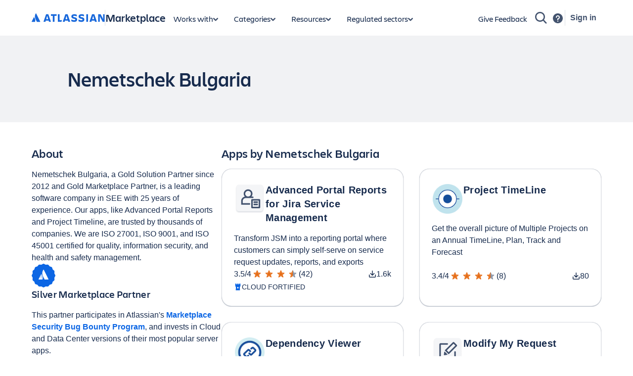

--- FILE ---
content_type: text/html; charset=utf-8
request_url: https://marketplace.atlassian.com/vendors/1212521/
body_size: 40778
content:
<!DOCTYPE html><html lang="en" data-theme="dark:dark light:light shape:shape spacing:spacing typography:typography" data-color-mode="light" style="--ds-font-family-brand-body: var(--ds-font-family-body, ui-sans-serif, -apple-system, BlinkMacSystemFont, &quot;Segoe UI&quot;, Ubuntu, &quot;Helvetica Neue&quot;, sans-serif);"><head>
        <meta charset="utf-8">
        <meta name="google-site-verification" content="TCA8d7oPXhN4x93FWL3soth6MYZ39E8yAsdeNOUYTMs">
        <meta name="google-site-verification" content="b1S05iZIuIoRG6cbYVJ2kPofZLMKfbTBuvxH25Pcxac">
        <meta name="viewport" content="width=device-width,initial-scale=1,minimum-scale=1">
        <meta name="botify-site-verification" content="aDhacERJ5Y2tZYqlQzIdMx8RgvQOJFu8">
        <link rel="shortcut icon" href="/s/images/favicon.ico" type="image/x-icon">
        <link rel="search" type="application/opensearchdescription+xml" href="s/public/opensearch.xml" title="Atlassian Apps Search">
        
      <title data-rh="true">Nemetschek Bulgaria | Atlassian Marketplace</title>
      <meta data-rh="true" name="description" content="Browse apps, add-ons, plugins &amp; integrations by Nemetschek Bulgaria"><meta data-rh="true" property="og:type" content="website"><meta data-rh="true" property="og:description" content="Browse apps, add-ons, plugins &amp; integrations by Nemetschek Bulgaria"><meta data-rh="true" property="og:image" content="https://marketplace.atlassian.com/rest/3/developer-space/cf780aa9-97d0-433b-b9c9-c3c32e2ecef1/listings/DEVELOPER_WEB/assets/07d1e422-0079-4176-b310-734dc015ea28?height=144&amp;width=144"><meta data-rh="true" property="og:title" content="Nemetschek Bulgaria | Atlassian Marketplace"><meta data-rh="true" property="og:url" content="https://marketplace.atlassian.com/vendors/1212521/nemetschek-bulgaria"> <link data-rh="true" rel="canonical" href="https://marketplace.atlassian.com/vendors/1212521/nemetschek-bulgaria"> 
      <meta data-rh="true" name="viewport" content="width=device-width, initial-scale=1.0, minimum-scale=1.0"><meta data-rh="true" property="og:site_name" content="Atlassian Marketplace"><meta data-rh="true" name="twitter:card" content="summary"><meta data-rh="true" name="twitter:site" content="@AtlassianMarket"><meta data-rh="true" name="twitter:description" content="Browse apps, add-ons, plugins &amp; integrations by Nemetschek Bulgaria"><meta data-rh="true" name="twitter:image" content="https://marketplace.atlassian.com/rest/3/developer-space/cf780aa9-97d0-433b-b9c9-c3c32e2ecef1/listings/DEVELOPER_WEB/assets/07d1e422-0079-4176-b310-734dc015ea28?height=144&amp;width=144"><meta data-rh="true" name="twitter:title" content="Nemetschek Bulgaria | Atlassian Marketplace">
      
      
      
      
      
      
        
        <style>
          html, body {
            margin: 0;
            padding: 0;
          }
          .app-skeleton {
            min-height:100vh;
          }
          .app-skeleton-header {
            height: 70px;
            animation-direction: alternate;
            animation-timing-function: linear;
            animation-iteration-count: infinite;
            animation-duration: 1.5s;
            background-color: var(--ds-skeleton, rgba(9, 30, 66, .04));
            animation-name: app-skeleton-header-shimmer;
          }
          @keyframes app-skeleton-header-shimmer {
            0% {
              background-color: var(--ds-skeleton, rgba(9, 30, 66, .04));
            }
            100% {
              background-color: var(--ds-skeleton-subtle, rgba(9, 30, 66, .08));
            }
          }
        </style>
        <style id="critical-css">.css-1a3z0o8-MainContent {min-height: calc(100vh - 152px); position: relative;}
.css-1a3z0o8-MainContent .absolute-center {position: absolute; top: 50%; left: 50%; -webkit-transform: translate(-50%,-50%); -ms-transform: translate(-50%,-50%); transform: translate(-50%,-50%);}
.css-1dnj9wb-InstallDownloadMetricsContainer {display: flex; -webkit-align-items: center; -webkit-box-align: center; -ms-flex-align: center; align-items: center; gap: var(--ds-space-025,2px);}
.amkt-frontend-ssr-1924trw {display: none;}
@media (min-width: 48rem) {.amkt-frontend-ssr-1924trw {display: revert;}}
@media (min-width: 48rem) {.amkt-frontend-ssr-1wrc74w {display: none;}}
.amkt-frontend-ssr-y92du {display: none;}
@media (min-width: 64rem) {.amkt-frontend-ssr-y92du {display: revert;}}
.amkt-frontend-ssr-n3qinx {display: none;}
@media not all and (min-width: 64rem) {.amkt-frontend-ssr-n3qinx {display: revert;}}
.amkt-frontend-ssr-duzunl {box-sizing: border-box; -webkit-appearance: none; -moz-appearance: none; -ms-appearance: none; appearance: none; border: none; background-color: var(--ds-background-discovery, #EAE6FF); padding-inline: var(--ds-space-050, 4px); display: inline-flex; border-radius: var(--ds-border-radius, 3px); block-size: min-content; position: static; overflow: hidden;}
.amkt-frontend-ssr-16t6eks {font-family: ui-sans-serif,-apple-system,BlinkMacSystemFont,"Segoe UI",Ubuntu,system-ui,"Helvetica Neue",sans-serif; font-size: 11px; font-style: normal; font-weight: var(--ds-font-weight-bold, 700); line-height: 16px; overflow: hidden; text-overflow: ellipsis; text-transform: uppercase; white-space: nowrap; color: var(--ds-text-discovery, #403294);}</style><style id="light" data-theme="light">
       
html[data-color-mode="light"][data-theme~="light:light"],
html[data-color-mode="dark"][data-theme~="dark:light"] {
  color-scheme: light;
  --ds-text: #172B4D;
  --ds-text-accent-lime: #4C6B1F;
  --ds-text-accent-lime-bolder: #37471F;
  --ds-text-accent-red: #AE2E24;
  --ds-text-accent-red-bolder: #5D1F1A;
  --ds-text-accent-orange: #A54800;
  --ds-text-accent-orange-bolder: #702E00;
  --ds-text-accent-yellow: #7F5F01;
  --ds-text-accent-yellow-bolder: #533F04;
  --ds-text-accent-green: #216E4E;
  --ds-text-accent-green-bolder: #164B35;
  --ds-text-accent-teal: #206A83;
  --ds-text-accent-teal-bolder: #164555;
  --ds-text-accent-blue: #0055CC;
  --ds-text-accent-blue-bolder: #09326C;
  --ds-text-accent-purple: #5E4DB2;
  --ds-text-accent-purple-bolder: #352C63;
  --ds-text-accent-magenta: #943D73;
  --ds-text-accent-magenta-bolder: #50253F;
  --ds-text-accent-gray: #44546F;
  --ds-text-accent-gray-bolder: #091E42;
  --ds-text-disabled: #091E424F;
  --ds-text-inverse: #FFFFFF;
  --ds-text-selected: #0C66E4;
  --ds-text-brand: #0C66E4;
  --ds-text-danger: #AE2E24;
  --ds-text-warning: #A54800;
  --ds-text-warning-inverse: #172B4D;
  --ds-text-success: #216E4E;
  --ds-text-discovery: #5E4DB2;
  --ds-text-information: #0055CC;
  --ds-text-subtlest: #626F86;
  --ds-text-subtle: #44546F;
  --ds-link: #0C66E4;
  --ds-link-pressed: #0055CC;
  --ds-link-visited: #5E4DB2;
  --ds-link-visited-pressed: #352C63;
  --ds-icon: #44546F;
  --ds-icon-accent-lime: #6A9A23;
  --ds-icon-accent-red: #C9372C;
  --ds-icon-accent-orange: #E56910;
  --ds-icon-accent-yellow: #B38600;
  --ds-icon-accent-green: #22A06B;
  --ds-icon-accent-teal: #2898BD;
  --ds-icon-accent-blue: #1D7AFC;
  --ds-icon-accent-purple: #8270DB;
  --ds-icon-accent-magenta: #CD519D;
  --ds-icon-accent-gray: #758195;
  --ds-icon-disabled: #091E424F;
  --ds-icon-inverse: #FFFFFF;
  --ds-icon-selected: #0C66E4;
  --ds-icon-brand: #0C66E4;
  --ds-icon-danger: #C9372C;
  --ds-icon-warning: #E56910;
  --ds-icon-warning-inverse: #172B4D;
  --ds-icon-success: #22A06B;
  --ds-icon-discovery: #8270DB;
  --ds-icon-information: #1D7AFC;
  --ds-icon-subtlest: #626F86;
  --ds-icon-subtle: #626F86;
  --ds-border: #091E4224;
  --ds-border-accent-lime: #6A9A23;
  --ds-border-accent-red: #E2483D;
  --ds-border-accent-orange: #E56910;
  --ds-border-accent-yellow: #B38600;
  --ds-border-accent-green: #22A06B;
  --ds-border-accent-teal: #2898BD;
  --ds-border-accent-blue: #1D7AFC;
  --ds-border-accent-purple: #8270DB;
  --ds-border-accent-magenta: #CD519D;
  --ds-border-accent-gray: #758195;
  --ds-border-disabled: #091E420F;
  --ds-border-focused: #388BFF;
  --ds-border-input: #8590A2;
  --ds-border-inverse: #FFFFFF;
  --ds-border-selected: #0C66E4;
  --ds-border-brand: #0C66E4;
  --ds-border-danger: #E2483D;
  --ds-border-warning: #E56910;
  --ds-border-success: #22A06B;
  --ds-border-discovery: #8270DB;
  --ds-border-information: #1D7AFC;
  --ds-border-bold: #758195;
  --ds-background-accent-lime-subtlest: #EFFFD6;
  --ds-background-accent-lime-subtlest-hovered: #D3F1A7;
  --ds-background-accent-lime-subtlest-pressed: #B3DF72;
  --ds-background-accent-lime-subtler: #D3F1A7;
  --ds-background-accent-lime-subtler-hovered: #B3DF72;
  --ds-background-accent-lime-subtler-pressed: #94C748;
  --ds-background-accent-lime-subtle: #94C748;
  --ds-background-accent-lime-subtle-hovered: #B3DF72;
  --ds-background-accent-lime-subtle-pressed: #D3F1A7;
  --ds-background-accent-lime-bolder: #5B7F24;
  --ds-background-accent-lime-bolder-hovered: #4C6B1F;
  --ds-background-accent-lime-bolder-pressed: #37471F;
  --ds-background-accent-red-subtlest: #FFECEB;
  --ds-background-accent-red-subtlest-hovered: #FFD5D2;
  --ds-background-accent-red-subtlest-pressed: #FD9891;
  --ds-background-accent-red-subtler: #FFD5D2;
  --ds-background-accent-red-subtler-hovered: #FD9891;
  --ds-background-accent-red-subtler-pressed: #F87168;
  --ds-background-accent-red-subtle: #F87168;
  --ds-background-accent-red-subtle-hovered: #FD9891;
  --ds-background-accent-red-subtle-pressed: #FFD5D2;
  --ds-background-accent-red-bolder: #C9372C;
  --ds-background-accent-red-bolder-hovered: #AE2E24;
  --ds-background-accent-red-bolder-pressed: #5D1F1A;
  --ds-background-accent-orange-subtlest: #FFF3EB;
  --ds-background-accent-orange-subtlest-hovered: #FEDEC8;
  --ds-background-accent-orange-subtlest-pressed: #FEC195;
  --ds-background-accent-orange-subtler: #FEDEC8;
  --ds-background-accent-orange-subtler-hovered: #FEC195;
  --ds-background-accent-orange-subtler-pressed: #FEA362;
  --ds-background-accent-orange-subtle: #FEA362;
  --ds-background-accent-orange-subtle-hovered: #FEC195;
  --ds-background-accent-orange-subtle-pressed: #FEDEC8;
  --ds-background-accent-orange-bolder: #C25100;
  --ds-background-accent-orange-bolder-hovered: #A54800;
  --ds-background-accent-orange-bolder-pressed: #702E00;
  --ds-background-accent-yellow-subtlest: #FFF7D6;
  --ds-background-accent-yellow-subtlest-hovered: #F8E6A0;
  --ds-background-accent-yellow-subtlest-pressed: #F5CD47;
  --ds-background-accent-yellow-subtler: #F8E6A0;
  --ds-background-accent-yellow-subtler-hovered: #F5CD47;
  --ds-background-accent-yellow-subtler-pressed: #E2B203;
  --ds-background-accent-yellow-subtle: #F5CD47;
  --ds-background-accent-yellow-subtle-hovered: #E2B203;
  --ds-background-accent-yellow-subtle-pressed: #CF9F02;
  --ds-background-accent-yellow-bolder: #946F00;
  --ds-background-accent-yellow-bolder-hovered: #7F5F01;
  --ds-background-accent-yellow-bolder-pressed: #533F04;
  --ds-background-accent-green-subtlest: #DCFFF1;
  --ds-background-accent-green-subtlest-hovered: #BAF3DB;
  --ds-background-accent-green-subtlest-pressed: #7EE2B8;
  --ds-background-accent-green-subtler: #BAF3DB;
  --ds-background-accent-green-subtler-hovered: #7EE2B8;
  --ds-background-accent-green-subtler-pressed: #4BCE97;
  --ds-background-accent-green-subtle: #4BCE97;
  --ds-background-accent-green-subtle-hovered: #7EE2B8;
  --ds-background-accent-green-subtle-pressed: #BAF3DB;
  --ds-background-accent-green-bolder: #1F845A;
  --ds-background-accent-green-bolder-hovered: #216E4E;
  --ds-background-accent-green-bolder-pressed: #164B35;
  --ds-background-accent-teal-subtlest: #E7F9FF;
  --ds-background-accent-teal-subtlest-hovered: #C6EDFB;
  --ds-background-accent-teal-subtlest-pressed: #9DD9EE;
  --ds-background-accent-teal-subtler: #C6EDFB;
  --ds-background-accent-teal-subtler-hovered: #9DD9EE;
  --ds-background-accent-teal-subtler-pressed: #6CC3E0;
  --ds-background-accent-teal-subtle: #6CC3E0;
  --ds-background-accent-teal-subtle-hovered: #9DD9EE;
  --ds-background-accent-teal-subtle-pressed: #C6EDFB;
  --ds-background-accent-teal-bolder: #227D9B;
  --ds-background-accent-teal-bolder-hovered: #206A83;
  --ds-background-accent-teal-bolder-pressed: #164555;
  --ds-background-accent-blue-subtlest: #E9F2FF;
  --ds-background-accent-blue-subtlest-hovered: #CCE0FF;
  --ds-background-accent-blue-subtlest-pressed: #85B8FF;
  --ds-background-accent-blue-subtler: #CCE0FF;
  --ds-background-accent-blue-subtler-hovered: #85B8FF;
  --ds-background-accent-blue-subtler-pressed: #579DFF;
  --ds-background-accent-blue-subtle: #579DFF;
  --ds-background-accent-blue-subtle-hovered: #85B8FF;
  --ds-background-accent-blue-subtle-pressed: #CCE0FF;
  --ds-background-accent-blue-bolder: #0C66E4;
  --ds-background-accent-blue-bolder-hovered: #0055CC;
  --ds-background-accent-blue-bolder-pressed: #09326C;
  --ds-background-accent-purple-subtlest: #F3F0FF;
  --ds-background-accent-purple-subtlest-hovered: #DFD8FD;
  --ds-background-accent-purple-subtlest-pressed: #B8ACF6;
  --ds-background-accent-purple-subtler: #DFD8FD;
  --ds-background-accent-purple-subtler-hovered: #B8ACF6;
  --ds-background-accent-purple-subtler-pressed: #9F8FEF;
  --ds-background-accent-purple-subtle: #9F8FEF;
  --ds-background-accent-purple-subtle-hovered: #B8ACF6;
  --ds-background-accent-purple-subtle-pressed: #DFD8FD;
  --ds-background-accent-purple-bolder: #6E5DC6;
  --ds-background-accent-purple-bolder-hovered: #5E4DB2;
  --ds-background-accent-purple-bolder-pressed: #352C63;
  --ds-background-accent-magenta-subtlest: #FFECF8;
  --ds-background-accent-magenta-subtlest-hovered: #FDD0EC;
  --ds-background-accent-magenta-subtlest-pressed: #F797D2;
  --ds-background-accent-magenta-subtler: #FDD0EC;
  --ds-background-accent-magenta-subtler-hovered: #F797D2;
  --ds-background-accent-magenta-subtler-pressed: #E774BB;
  --ds-background-accent-magenta-subtle: #E774BB;
  --ds-background-accent-magenta-subtle-hovered: #F797D2;
  --ds-background-accent-magenta-subtle-pressed: #FDD0EC;
  --ds-background-accent-magenta-bolder: #AE4787;
  --ds-background-accent-magenta-bolder-hovered: #943D73;
  --ds-background-accent-magenta-bolder-pressed: #50253F;
  --ds-background-accent-gray-subtlest: #F1F2F4;
  --ds-background-accent-gray-subtlest-hovered: #DCDFE4;
  --ds-background-accent-gray-subtlest-pressed: #B3B9C4;
  --ds-background-accent-gray-subtler: #DCDFE4;
  --ds-background-accent-gray-subtler-hovered: #B3B9C4;
  --ds-background-accent-gray-subtler-pressed: #8590A2;
  --ds-background-accent-gray-subtle: #8590A2;
  --ds-background-accent-gray-subtle-hovered: #B3B9C4;
  --ds-background-accent-gray-subtle-pressed: #DCDFE4;
  --ds-background-accent-gray-bolder: #626F86;
  --ds-background-accent-gray-bolder-hovered: #44546F;
  --ds-background-accent-gray-bolder-pressed: #2C3E5D;
  --ds-background-disabled: #091E4208;
  --ds-background-input: #FFFFFF;
  --ds-background-input-hovered: #F7F8F9;
  --ds-background-input-pressed: #FFFFFF;
  --ds-background-inverse-subtle: #00000029;
  --ds-background-inverse-subtle-hovered: #0000003D;
  --ds-background-inverse-subtle-pressed: #00000052;
  --ds-background-neutral: #091E420F;
  --ds-background-neutral-hovered: #091E4224;
  --ds-background-neutral-pressed: #091E424F;
  --ds-background-neutral-subtle: #00000000;
  --ds-background-neutral-subtle-hovered: #091E420F;
  --ds-background-neutral-subtle-pressed: #091E4224;
  --ds-background-neutral-bold: #44546F;
  --ds-background-neutral-bold-hovered: #2C3E5D;
  --ds-background-neutral-bold-pressed: #172B4D;
  --ds-background-selected: #E9F2FF;
  --ds-background-selected-hovered: #CCE0FF;
  --ds-background-selected-pressed: #85B8FF;
  --ds-background-selected-bold: #0C66E4;
  --ds-background-selected-bold-hovered: #0055CC;
  --ds-background-selected-bold-pressed: #09326C;
  --ds-background-brand-subtlest: #E9F2FF;
  --ds-background-brand-subtlest-hovered: #CCE0FF;
  --ds-background-brand-subtlest-pressed: #85B8FF;
  --ds-background-brand-bold: #0C66E4;
  --ds-background-brand-bold-hovered: #0055CC;
  --ds-background-brand-bold-pressed: #09326C;
  --ds-background-brand-boldest: #1C2B41;
  --ds-background-brand-boldest-hovered: #09326C;
  --ds-background-brand-boldest-pressed: #0055CC;
  --ds-background-danger: #FFECEB;
  --ds-background-danger-hovered: #FFD5D2;
  --ds-background-danger-pressed: #FD9891;
  --ds-background-danger-bold: #C9372C;
  --ds-background-danger-bold-hovered: #AE2E24;
  --ds-background-danger-bold-pressed: #5D1F1A;
  --ds-background-warning: #FFF7D6;
  --ds-background-warning-hovered: #F8E6A0;
  --ds-background-warning-pressed: #F5CD47;
  --ds-background-warning-bold: #F5CD47;
  --ds-background-warning-bold-hovered: #E2B203;
  --ds-background-warning-bold-pressed: #CF9F02;
  --ds-background-success: #DCFFF1;
  --ds-background-success-hovered: #BAF3DB;
  --ds-background-success-pressed: #7EE2B8;
  --ds-background-success-bold: #1F845A;
  --ds-background-success-bold-hovered: #216E4E;
  --ds-background-success-bold-pressed: #164B35;
  --ds-background-discovery: #F3F0FF;
  --ds-background-discovery-hovered: #DFD8FD;
  --ds-background-discovery-pressed: #B8ACF6;
  --ds-background-discovery-bold: #6E5DC6;
  --ds-background-discovery-bold-hovered: #5E4DB2;
  --ds-background-discovery-bold-pressed: #352C63;
  --ds-background-information: #E9F2FF;
  --ds-background-information-hovered: #CCE0FF;
  --ds-background-information-pressed: #85B8FF;
  --ds-background-information-bold: #0C66E4;
  --ds-background-information-bold-hovered: #0055CC;
  --ds-background-information-bold-pressed: #09326C;
  --ds-blanket: #091E427D;
  --ds-blanket-selected: #388BFF14;
  --ds-blanket-danger: #EF5C4814;
  --ds-interaction-hovered: #00000029;
  --ds-interaction-pressed: #00000052;
  --ds-skeleton: #091E420F;
  --ds-skeleton-subtle: #091E4208;
  --ds-chart-categorical-1: #2898BD;
  --ds-chart-categorical-1-hovered: #227D9B;
  --ds-chart-categorical-2: #5E4DB2;
  --ds-chart-categorical-2-hovered: #352C63;
  --ds-chart-categorical-3: #E56910;
  --ds-chart-categorical-3-hovered: #C25100;
  --ds-chart-categorical-4: #943D73;
  --ds-chart-categorical-4-hovered: #50253F;
  --ds-chart-categorical-5: #09326C;
  --ds-chart-categorical-5-hovered: #1C2B41;
  --ds-chart-categorical-6: #8F7EE7;
  --ds-chart-categorical-6-hovered: #8270DB;
  --ds-chart-categorical-7: #50253F;
  --ds-chart-categorical-7-hovered: #3D2232;
  --ds-chart-categorical-8: #A54800;
  --ds-chart-categorical-8-hovered: #702E00;
  --ds-chart-lime-bold: #6A9A23;
  --ds-chart-lime-bold-hovered: #5B7F24;
  --ds-chart-lime-bolder: #5B7F24;
  --ds-chart-lime-bolder-hovered: #4C6B1F;
  --ds-chart-lime-boldest: #4C6B1F;
  --ds-chart-lime-boldest-hovered: #37471F;
  --ds-chart-neutral: #8590A2;
  --ds-chart-neutral-hovered: #758195;
  --ds-chart-red-bold: #F15B50;
  --ds-chart-red-bold-hovered: #E2483D;
  --ds-chart-red-bolder: #E2483D;
  --ds-chart-red-bolder-hovered: #C9372C;
  --ds-chart-red-boldest: #AE2E24;
  --ds-chart-red-boldest-hovered: #5D1F1A;
  --ds-chart-orange-bold: #E56910;
  --ds-chart-orange-bold-hovered: #C25100;
  --ds-chart-orange-bolder: #C25100;
  --ds-chart-orange-bolder-hovered: #A54800;
  --ds-chart-orange-boldest: #A54800;
  --ds-chart-orange-boldest-hovered: #702E00;
  --ds-chart-yellow-bold: #B38600;
  --ds-chart-yellow-bold-hovered: #946F00;
  --ds-chart-yellow-bolder: #946F00;
  --ds-chart-yellow-bolder-hovered: #7F5F01;
  --ds-chart-yellow-boldest: #7F5F01;
  --ds-chart-yellow-boldest-hovered: #533F04;
  --ds-chart-green-bold: #22A06B;
  --ds-chart-green-bold-hovered: #1F845A;
  --ds-chart-green-bolder: #1F845A;
  --ds-chart-green-bolder-hovered: #216E4E;
  --ds-chart-green-boldest: #216E4E;
  --ds-chart-green-boldest-hovered: #164B35;
  --ds-chart-teal-bold: #2898BD;
  --ds-chart-teal-bold-hovered: #227D9B;
  --ds-chart-teal-bolder: #227D9B;
  --ds-chart-teal-bolder-hovered: #206A83;
  --ds-chart-teal-boldest: #206A83;
  --ds-chart-teal-boldest-hovered: #164555;
  --ds-chart-blue-bold: #388BFF;
  --ds-chart-blue-bold-hovered: #1D7AFC;
  --ds-chart-blue-bolder: #1D7AFC;
  --ds-chart-blue-bolder-hovered: #0C66E4;
  --ds-chart-blue-boldest: #0055CC;
  --ds-chart-blue-boldest-hovered: #09326C;
  --ds-chart-purple-bold: #8F7EE7;
  --ds-chart-purple-bold-hovered: #8270DB;
  --ds-chart-purple-bolder: #8270DB;
  --ds-chart-purple-bolder-hovered: #6E5DC6;
  --ds-chart-purple-boldest: #5E4DB2;
  --ds-chart-purple-boldest-hovered: #352C63;
  --ds-chart-magenta-bold: #DA62AC;
  --ds-chart-magenta-bold-hovered: #CD519D;
  --ds-chart-magenta-bolder: #CD519D;
  --ds-chart-magenta-bolder-hovered: #AE4787;
  --ds-chart-magenta-boldest: #943D73;
  --ds-chart-magenta-boldest-hovered: #50253F;
  --ds-chart-gray-bold: #8590A2;
  --ds-chart-gray-bold-hovered: #758195;
  --ds-chart-gray-bolder: #758195;
  --ds-chart-gray-bolder-hovered: #626F86;
  --ds-chart-gray-boldest: #44546F;
  --ds-chart-gray-boldest-hovered: #2C3E5D;
  --ds-chart-brand: #1D7AFC;
  --ds-chart-brand-hovered: #0C66E4;
  --ds-chart-danger: #F15B50;
  --ds-chart-danger-hovered: #E2483D;
  --ds-chart-danger-bold: #AE2E24;
  --ds-chart-danger-bold-hovered: #5D1F1A;
  --ds-chart-warning: #B38600;
  --ds-chart-warning-hovered: #946F00;
  --ds-chart-warning-bold: #7F5F01;
  --ds-chart-warning-bold-hovered: #533F04;
  --ds-chart-success: #22A06B;
  --ds-chart-success-hovered: #1F845A;
  --ds-chart-success-bold: #216E4E;
  --ds-chart-success-bold-hovered: #164B35;
  --ds-chart-discovery: #8F7EE7;
  --ds-chart-discovery-hovered: #8270DB;
  --ds-chart-discovery-bold: #5E4DB2;
  --ds-chart-discovery-bold-hovered: #352C63;
  --ds-chart-information: #388BFF;
  --ds-chart-information-hovered: #1D7AFC;
  --ds-chart-information-bold: #0055CC;
  --ds-chart-information-bold-hovered: #09326C;
  --ds-surface: #FFFFFF;
  --ds-surface-hovered: #F1F2F4;
  --ds-surface-pressed: #DCDFE4;
  --ds-surface-overlay: #FFFFFF;
  --ds-surface-overlay-hovered: #F1F2F4;
  --ds-surface-overlay-pressed: #DCDFE4;
  --ds-surface-raised: #FFFFFF;
  --ds-surface-raised-hovered: #F1F2F4;
  --ds-surface-raised-pressed: #DCDFE4;
  --ds-surface-sunken: #F7F8F9;
  --ds-shadow-overflow: 0px 0px 8px #091E4229, 0px 0px 1px #091E421F;
  --ds-shadow-overflow-perimeter: #091e421f;
  --ds-shadow-overflow-spread: #091e4229;
  --ds-shadow-overlay: 0px 8px 12px #091E4226, 0px 0px 1px #091E424F;
  --ds-shadow-raised: 0px 1px 1px #091E4240, 0px 0px 1px #091E424F;
  --ds-opacity-disabled: 0.4;
  --ds-opacity-loading: 0.2;
  --ds-UNSAFE-transparent: transparent;
  --ds-elevation-surface-current: #FFFFFF;
}

      </style><style id="shape" data-theme="shape">
       
html[data-theme~="shape:shape"] {
  --ds-radius-xsmall: 0.125rem;
  --ds-radius-small: 0.25rem;
  --ds-radius-medium: 0.375rem;
  --ds-radius-large: 0.5rem;
  --ds-radius-xlarge: 0.75rem;
  --ds-radius-full: 624.9375rem;
  --ds-radius-tile: 25%;
  --ds-border-width: 0.0625rem;
  --ds-border-width-selected: 0.125rem;
  --ds-border-width-focused: 0.125rem;
}

      </style><style id="spacing" data-theme="spacing">
       
html[data-theme~="spacing:spacing"] {
  --ds-space-0: 0rem;
  --ds-space-025: 0.125rem;
  --ds-space-050: 0.25rem;
  --ds-space-075: 0.375rem;
  --ds-space-100: 0.5rem;
  --ds-space-150: 0.75rem;
  --ds-space-200: 1rem;
  --ds-space-250: 1.25rem;
  --ds-space-300: 1.5rem;
  --ds-space-400: 2rem;
  --ds-space-500: 2.5rem;
  --ds-space-600: 3rem;
  --ds-space-800: 4rem;
  --ds-space-1000: 5rem;
  --ds-space-negative-025: -0.125rem;
  --ds-space-negative-050: -0.25rem;
  --ds-space-negative-075: -0.375rem;
  --ds-space-negative-100: -0.5rem;
  --ds-space-negative-150: -0.75rem;
  --ds-space-negative-200: -1rem;
  --ds-space-negative-250: -1.25rem;
  --ds-space-negative-300: -1.5rem;
  --ds-space-negative-400: -2rem;
}

      </style><style id="typography" data-theme="typography">
       
html[data-theme~="typography:typography"] {
  --ds-font-heading-xxlarge: normal 653 2rem/2.25rem "Atlassian Sans", ui-sans-serif, -apple-system, BlinkMacSystemFont, "Segoe UI", Ubuntu, "Helvetica Neue", sans-serif;
  --ds-font-heading-xlarge: normal 653 1.75rem/2rem "Atlassian Sans", ui-sans-serif, -apple-system, BlinkMacSystemFont, "Segoe UI", Ubuntu, "Helvetica Neue", sans-serif;
  --ds-font-heading-large: normal 653 1.5rem/1.75rem "Atlassian Sans", ui-sans-serif, -apple-system, BlinkMacSystemFont, "Segoe UI", Ubuntu, "Helvetica Neue", sans-serif;
  --ds-font-heading-medium: normal 653 1.25rem/1.5rem "Atlassian Sans", ui-sans-serif, -apple-system, BlinkMacSystemFont, "Segoe UI", Ubuntu, "Helvetica Neue", sans-serif;
  --ds-font-heading-small: normal 653 1rem/1.25rem "Atlassian Sans", ui-sans-serif, -apple-system, BlinkMacSystemFont, "Segoe UI", Ubuntu, "Helvetica Neue", sans-serif;
  --ds-font-heading-xsmall: normal 653 0.875rem/1.25rem "Atlassian Sans", ui-sans-serif, -apple-system, BlinkMacSystemFont, "Segoe UI", Ubuntu, "Helvetica Neue", sans-serif;
  --ds-font-heading-xxsmall: normal 653 0.75rem/1rem "Atlassian Sans", ui-sans-serif, -apple-system, BlinkMacSystemFont, "Segoe UI", Ubuntu, "Helvetica Neue", sans-serif;
  --ds-font-body-large: normal 400 1rem/1.5rem "Atlassian Sans", ui-sans-serif, -apple-system, BlinkMacSystemFont, "Segoe UI", Ubuntu, "Helvetica Neue", sans-serif;
  --ds-font-body: normal 400 0.875rem/1.25rem "Atlassian Sans", ui-sans-serif, -apple-system, BlinkMacSystemFont, "Segoe UI", Ubuntu, "Helvetica Neue", sans-serif;
  --ds-font-body-small: normal 400 0.75rem/1rem "Atlassian Sans", ui-sans-serif, -apple-system, BlinkMacSystemFont, "Segoe UI", Ubuntu, "Helvetica Neue", sans-serif;
  --ds-font-body-UNSAFE_small: normal 400 0.75rem/1rem "Atlassian Sans", ui-sans-serif, -apple-system, BlinkMacSystemFont, "Segoe UI", Ubuntu, "Helvetica Neue", sans-serif;
  --ds-font-metric-large: normal 653 1.75rem/2rem "Atlassian Sans", ui-sans-serif, -apple-system, BlinkMacSystemFont, "Segoe UI", Ubuntu, "Helvetica Neue", sans-serif;
  --ds-font-metric-medium: normal 653 1.5rem/1.75rem "Atlassian Sans", ui-sans-serif, -apple-system, BlinkMacSystemFont, "Segoe UI", Ubuntu, "Helvetica Neue", sans-serif;
  --ds-font-metric-small: normal 653 1rem/1.25rem "Atlassian Sans", ui-sans-serif, -apple-system, BlinkMacSystemFont, "Segoe UI", Ubuntu, "Helvetica Neue", sans-serif;
  --ds-font-code: normal 400 0.875em/1 "Atlassian Mono", ui-monospace, Menlo, "Segoe UI Mono", "Ubuntu Mono", monospace;
  --ds-font-weight-regular: 400;
  --ds-font-weight-medium: 500;
  --ds-font-weight-semibold: 600;
  --ds-font-weight-bold: 653;
  --ds-font-family-heading: "Atlassian Sans", ui-sans-serif, -apple-system, BlinkMacSystemFont, "Segoe UI", Ubuntu, "Helvetica Neue", sans-serif;
  --ds-font-family-body: "Atlassian Sans", ui-sans-serif, -apple-system, BlinkMacSystemFont, "Segoe UI", Ubuntu, "Helvetica Neue", sans-serif;
  --ds-font-family-code: "Atlassian Mono", ui-monospace, Menlo, "Segoe UI Mono", "Ubuntu Mono", monospace;
  --ds-font-family-brand-heading: "Charlie Display", ui-sans-serif, -apple-system, BlinkMacSystemFont, "Segoe UI", Ubuntu, "Helvetica Neue", sans-serif;
  --ds-font-family-brand-body: "Charlie Text", ui-sans-serif, -apple-system, BlinkMacSystemFont, "Segoe UI", Ubuntu, "Helvetica Neue", sans-serif;
}

      </style><script type="text/javascript"></script><style data-emotion="amkt-frontend-ssr "></style>
        
        <!-- a021e9391c01fdd37e53764572cdf96345db429a Tue Dec 09 2025 12:54:30 GMT+0000 (Coordinated Universal Time) -->
        <!-- Resource hits start-->
        
        <link rel="preload" href="/gateway/api/marketplace/internal/demand/frontend/bootstrap" as="fetch" type="application/json" crossorigin="">
        
        <link rel="preconnect" href="https://api.atlassian.com" crossorigin="anonymous">
        
        <link rel="preconnect" href="https://cdn.contentful.com" crossorigin="">
        <link rel="preconnect" href="https://7LVR1JKTDF-dsn.algolia.net" crossorigin="">
        
          <link rel="dns-prefetch" href="//logx.optimizely.com" crossorigin="">
        
          <link rel="dns-prefetch" href="https://atl-onetrust-wrapper.atlassian.com/assets/atl-onetrust-wrapper.min.js" crossorigin="">
        <!-- Resource hits end-->
        
        <script type="application/ld+json">
           {
            "@context": "https://schema.org",
            "@type": "WebSite",
            "url": "https://marketplace.atlassian.com/",
            "potentialAction": {
              "@type": "SearchAction",
              "target": {
                "@type": "EntryPoint",
                "urlTemplate": "https://marketplace.atlassian.com/search?query={search_term_string}&utm_source=site_link"
              },
              "query-input": "required name=search_term_string"
            }
          }
        </script>
    <link href="https://marketplace.atlassian.com/amkt-frontend-static/amkt.c74781b21ecb400a134a.css" rel="stylesheet"></head>
    <body class="amkt app">
        <!--[if lte IE 9 ]>
        <div>For a better experience, update to Internet Explorer 11 or later, or use a different browser.</strong>. Your browser is incompatible, so things might not work properly.</div>
        <![endif]-->
        <div id="browser-support-banner"></div>        <section id="amkt-frontend-content"><style data-global-styles="true" data-testid="global-styles">
  

  html,
  body,
  p,
  div,
  h1,
  h2,
  h3,
  h4,
  h5,
  h6,
  ul,
  ol,
  dl,
  img,
  pre,
  form,
  fieldset {
    margin: 0;
    padding: 0;
  }
  img,
  fieldset {
    border: 0;
  }


  body,
  html {
    height: 100%;
    width: 100%;
  }

  body {
    background-color: var(--ds-surface, #fff);
    color: var(--ds-text, #172B4D);
    font: var(--ds-font-body, normal 400 14px/1.42857142857143 -apple-system, BlinkMacSystemFont, &#x27;Segoe UI&#x27;, &#x27;Roboto&#x27;, &#x27;Oxygen&#x27;, &#x27;Ubuntu&#x27;, &#x27;Fira Sans&#x27;, &#x27;Droid Sans&#x27;, &#x27;Helvetica Neue&#x27;, sans-serif);
    -ms-overflow-style: -ms-autohiding-scrollbar;
    text-decoration-skip-ink: auto;
  }

  /* Default margins */
  p,
  ul,
  ol,
  dl,
  h1,
  h2,
  h3,
  h4,
  h5,
  h6,
  blockquote,
  pre,
  form,
  table {
    margin: var(--ds-space-150, 12px) 0 0 0;
  }

  /* Links */
  a {
    color: var(--ds-link, #0052CC);
    text-decoration: none;
  }
  a:hover {
    color: var(--ds-link, #0065FF);
    text-decoration: underline;
  }
  a:active {
    color: var(--ds-link-pressed, #0747A6);
  }
  a:focus-visible {
    outline: var(--ds-border-width-focused, 2px) solid var(--ds-border-focused, #2684FF);
    outline-offset: var(--ds-space-025, 2px);
  }
  @supports not selector(*:focus-visible) {
    a:focus {
      outline: var(--ds-border-width-focused, 2px) solid var(--ds-border-focused, #4C9AFF);
      outline-offset: var(--ds-space-025, 2px);
    }
  }
  /* Headings */
  h1 {
    font: var(--ds-font-heading-xlarge, 600 2.0714285714285716em/1.103448275862069 -apple-system, BlinkMacSystemFont, &#x27;Segoe UI&#x27;, &#x27;Roboto&#x27;, &#x27;Oxygen&#x27;, &#x27;Ubuntu&#x27;, &#x27;Fira Sans&#x27;, &#x27;Droid Sans&#x27;, &#x27;Helvetica Neue&#x27;, sans-serif);
    color: var(--ds-text, #172B4D);
    margin-top: var(--ds-space-500, 40px);
  }
  h2 {
    font: var(--ds-font-heading-large, 500 1.7142857142857142em/1.1666666666666667 -apple-system, BlinkMacSystemFont, &#x27;Segoe UI&#x27;, &#x27;Roboto&#x27;, &#x27;Oxygen&#x27;, &#x27;Ubuntu&#x27;, &#x27;Fira Sans&#x27;, &#x27;Droid Sans&#x27;, &#x27;Helvetica Neue&#x27;, sans-serif);
    color: var(--ds-text, #172B4D);
    margin-top: var(--ds-space-500, 40px);
  }
  h3 {
    font: var(--ds-font-heading-medium, 500 1.4285714285714286em/1.2 -apple-system, BlinkMacSystemFont, &#x27;Segoe UI&#x27;, &#x27;Roboto&#x27;, &#x27;Oxygen&#x27;, &#x27;Ubuntu&#x27;, &#x27;Fira Sans&#x27;, &#x27;Droid Sans&#x27;, &#x27;Helvetica Neue&#x27;, sans-serif);
    color: var(--ds-text, #172B4D);
    margin-top: 28px;
  }
  h4 {
    font: var(--ds-font-heading-small, 600 1.1428571428571428em/1.25 -apple-system, BlinkMacSystemFont, &#x27;Segoe UI&#x27;, &#x27;Roboto&#x27;, &#x27;Oxygen&#x27;, &#x27;Ubuntu&#x27;, &#x27;Fira Sans&#x27;, &#x27;Droid Sans&#x27;, &#x27;Helvetica Neue&#x27;, sans-serif);
    color: var(--ds-text, #172B4D);
    margin-top: var(--ds-space-300, 24px);
  }
  h5 {
    font: var(--ds-font-heading-xsmall, 600 1em/1.1428571428571428 -apple-system, BlinkMacSystemFont, &#x27;Segoe UI&#x27;, &#x27;Roboto&#x27;, &#x27;Oxygen&#x27;, &#x27;Ubuntu&#x27;, &#x27;Fira Sans&#x27;, &#x27;Droid Sans&#x27;, &#x27;Helvetica Neue&#x27;, sans-serif);
    color: var(--ds-text, #172B4D);
    margin-top: var(--ds-space-200, 16px);
  }
  h6 {
    font: var(--ds-font-heading-xxsmall, 600 0.8571428571428571em/1.3333333333333333 -apple-system, BlinkMacSystemFont, &#x27;Segoe UI&#x27;, &#x27;Roboto&#x27;, &#x27;Oxygen&#x27;, &#x27;Ubuntu&#x27;, &#x27;Fira Sans&#x27;, &#x27;Droid Sans&#x27;, &#x27;Helvetica Neue&#x27;, sans-serif);
    color: var(--ds-text, #172B4D);
    margin-top: var(--ds-space-250, 20px);
    text-transform: uppercase;
  }

  /* Lists */
  ul,
  ol,
  dl {
    padding-left: var(--ds-space-500, 40px);
  }

  dd,
  dd + dt,
  li + li {
    margin-top: var(--ds-space-050, 4px);
  }

  ul ul:not(:first-child),
	ul style:first-child ~ * + ul,
  ol ul:not(:first-child),
	ol style:first-child ~ * + ul,
  ul ol:not(:first-child),
	ul style:first-child ~ * + ol,
  ol ol:not(:first-child),
	ol style:first-child ~ * + ol {
    margin-top: var(--ds-space-050, 4px);
  }

  /* remove top margin for first element */
  p:first-child,
  style:first-child + p,
  ul:first-child,
  style:first-child + ul,
  ol:first-child,
  style:first-child + ol,
  dl:first-child,
  style:first-child + dl,
  h1:first-child,
  style:first-child + h1,
  h2:first-child,
  style:first-child + h2,
  h3:first-child,
  style:first-child + h3,
  h4:first-child,
  style:first-child + h4,
  h5:first-child,
  style:first-child + h5,
  h6:first-child,
  style:first-child + h6,
  blockquote:first-child,
  style:first-child + blockquote,
  pre:first-child,
  style:first-child + pre,
  form:first-child,
  style:first-child + form,
  table:first-child,
  style:first-child + table {
    margin-top: 0;
  }

  /* Quotes */
  blockquote,
  q {
    color: inherit;
  }
  blockquote {
    border: none;
    padding-left: var(--ds-space-500, 40px);
  }
  [dir=&#x27;rtl&#x27;] blockquote {
    padding-left: 0;
    padding-right: var(--ds-space-500, 40px);
  }

  blockquote::before,
  q::before {
    content: &#x27;\201C&#x27;;
  }

  blockquote::after,
  q::after {
    content: &#x27;\201D&#x27;;
  }

  blockquote::before {
    float: left;
    /* to keep the quotes left of any child elements like blockquote &gt; p */
    margin-left: -1em;
    text-align: right;
    width: 1em;
  }
  [dir=&#x27;rtl&#x27;] blockquote::before {
    float: right;
    margin-right: -1em;
    text-align: left;
  }

  blockquote &gt; :last-child {
    display: inline-block; /* so the quotes added via pseudos follow it immediately. */
  }

  /* Other typographical elements */
  small {
    font: var(--ds-font-body-small, normal 400 11px/16px ui-sans-serif, -apple-system, BlinkMacSystemFont, &quot;Segoe UI&quot;, Ubuntu, &quot;Helvetica Neue&quot;, sans-serif);
  }

  code,
  kbd {
    font-family: var(--ds-font-family-code, ui-monospace, Menlo, &quot;Segoe UI Mono&quot;, &quot;Ubuntu Mono&quot;, monospace);
  }

  var,
  address,
  dfn,
  cite {
    font-style: italic;
  }

  abbr {
    border-bottom: var(--ds-border-width, 1px) var(--ds-border, #ccc) dotted;
    cursor: help;
  }

  @supports (color-scheme: dark) and (color-scheme: light) {
    [data-color-mode=&quot;light&quot;] {
      color-scheme: light;
    }
    [data-color-mode=&quot;dark&quot;] {
      color-scheme: dark;
    }
  }


  table {
    border-collapse: collapse;
    width: 100%;
  }

  thead,
  tbody,
  tfoot {
    border-bottom: var(--ds-border-width-selected, 2px) solid var(--ds-border, #DFE1E6);
  }

  td,
  th {
    border: none;
    padding: var(--ds-space-050, 4px) var(--ds-space-100, 8px);
    text-align: left;
  }

  th {
    vertical-align: top;
  }

  td:first-child,
	style:first-child + td,
  th:first-child,
	style:first-child + th {
    padding-left: 0;
  }

  td:last-child,
  th:last-child {
    padding-right: 0;
  }

  caption {
    font: var(--ds-font-heading-medium, 500 1.4285714285714286em/1.2 ui-sans-serif, -apple-system, BlinkMacSystemFont, &quot;Segoe UI&quot;, Ubuntu, &quot;Helvetica Neue&quot;, sans-serif);
    letter-spacing: -0.008em;
    color: var(--ds-text, #172B4D);
    margin-top: 28px;
    margin-bottom: var(--ds-space-100, 8px);
    text-align: left;
  }


  /* IE11 and some older browsers don&#x27;t support these elements yet and treat them as display: inline; */
  article,
  aside,
  details,
  figcaption,
  figure,
  footer,
  header,
  hgroup,
  main,
  menu,
  nav,
  section {
    display: block;
  }

  /* Suppress the ugly broken image styling in Firefox */
  @-moz-document url-prefix() {
    img {
      font-size: 0;
    }
    img:-moz-broken {
      font-size: inherit;
    }
  }

/*
  Chrome 83.0.4103.61 introduced a new user-agent style that broke all buttons for us. This default override reverts it.
  chrome user agent added this =&gt; font: 400 13.3333px Arial;
*/
button {
  font-family: inherit;
}


  .assistive {
    border: 0 !important;
    clip: rect(1px, 1px, 1px, 1px) !important;
    height: 1px !important;
    overflow: hidden !important;
    padding: 0 !important;
    position: absolute !important;
    width: 1px !important;
    white-space: nowrap !important;
  }



  html,
  body.app {
    width: 100%;
    margin: 0;
    padding: 0;
    overflow-x: hidden;
  }

  body.app {
    background: var(--ds-surface, #FFFFFF);
    display: flex;
    flex-direction: column;
    min-height: 100vh;
    box-sizing: border-box;
  }

  body.app header[role=&#x27;banner&#x27;] {
    margin-bottom: 0;
    min-width: 0;
  }

  body.app section[role=&#x27;main&#x27;] {
    flex: 1 0 auto;
  }

  *,
  *:before,
  *:after {
    box-sizing: inherit;
  }

  /** Bootstrap data from the server. These elements are removed from the DOM on page load. */
  .data[data-id] {
    display: none;
  }

  footer[role=&#x27;contentinfo&#x27;] {
    background-color: var(--ds-surface, #FFFFFF);
    flex: 0 0 auto;
    padding-top: var(--ds-space-250, 20px);
    padding-bottom: var(--ds-space-250, 20px);
    width: 100%;
    color: var(--ds-text-subtlest, #626F86);
  }

  footer[role=&#x27;contentinfo&#x27;] a {
    color: var(--ds-text-subtlest, #626F86);
  }

  footer[role=&#x27;contentinfo&#x27;] .logo-container {
    display: flex;
    justify-content: space-between;
    align-items: center;
  }

  footer[role=&#x27;contentinfo&#x27;] .bottom-logo {
    background: url(&#x27;[data-uri]&#x27;) no-repeat;
    background-repeat: no-repeat;
    margin-left: 30px;
    width: 160px;
    height: 20px;
  }

  footer[role=&#x27;contentinfo&#x27;] section {
    height: 40px;
  }

  footer[role=&#x27;contentinfo&#x27;] section nav {
    float: right;
  }

  footer[role=&#x27;contentinfo&#x27;] section nav ul li {
    list-style: none;
    display: inline-block;
    white-space: nowrap;
    margin: 0 30px 0 0;
  }
</style><div><div></div><style data-cmpld="true">._18s8v47k{margin:var(--ds-space-250,20px)}._1yt49l6b{padding:var(--ds-space-150,9pt) var(--ds-space-200,1pc)}._11q71bhr{background:var(--ds-surface-overlay,#fff)}._19itglyw{border:none}._2rko1l7b{border-radius:3px}._v564e9k9{transition:transform .3s cubic-bezier(.2,0,0,1) 0s}._kqsw1n9t{position:fixed}._1pby1mrw{z-index:-1}._16qs12fg{box-shadow:0 4px 6px 5px rgba(66,82,110,.16)}._tzy4idpf{opacity:0}._t9ec1i34{transform:translateY(-50%)}._1dig1ln4:focus-within{z-index:999999}._1mygkb7n:focus-within{opacity:1}._66dk1kli:focus-within{transform:translateY(0)}</style><div class="_18s8v47k _1yt49l6b _11q71bhr _19itglyw _2rko1l7b _v564e9k9 _kqsw1n9t _1pby1mrw _16qs12fg _tzy4idpf _t9ec1i34 _1dig1ln4 _1mygkb7n _66dk1kli"><style data-cmpld="true">._syaz1fxt{color:var(--ds-text,#172b4d)}._ect41roz{font-family:var(--ds-font-family-brand-heading,"Charlie Display",ui-sans-serif,-apple-system,BlinkMacSystemFont,"Segoe UI",Ubuntu,"Helvetica Neue",sans-serif)}._1wyb1j6v{font-size:1rem}._vwz41k8s{line-height:1.5rem}._k48pni7l{font-weight:600}._1dyzdrct{letter-spacing:.01875rem}._1p1dglyw{text-transform:none}</style><p class="_syaz1fxt _ect41roz _1wyb1j6v _vwz41k8s _k48pni7l _1dyzdrct _1p1dglyw">Skip to:</p><style data-cmpld="true">._11q7glyw{background:none}._ca0qidpf{padding-top:0}._u5f3idpf{padding-right:0}._n3tdidpf{padding-bottom:0}._19bvidpf{padding-left:0}._syaz14q2{color:var(--ds-link,#0c66e4)}._80omtlke{cursor:pointer}</style><button class="_11q7glyw _19itglyw _ca0qidpf _u5f3idpf _n3tdidpf _19bvidpf _syaz14q2 _1wyb1j6v _80omtlke">Skip to Main content</button></div><style data-cmpld="true">._kqsw1if8{position:-webkit-sticky;position:sticky}._154iidpf{top:0}._1pby1kze{z-index:200}</style><header aria-label="Header" class="_kqsw1if8 _154iidpf _1pby1kze"><div><style data-cmpld="true">._11q71bhr{background:var(--ds-surface-overlay,#fff)}._kqswh2mm{position:relative}</style><div class="_11q71bhr _kqswh2mm"><style data-cmpld="true">._1e0c1txw{display:flex}._2lx2vrvc{flex-direction:row}._1bah1yb4{justify-content:space-between}._1bsb1wug{width:auto}._4t3id0co{height:4.25rem}._4cvr1h6o{align-items:center}._1wpz1fhb{align-self:stretch}@media (min-width:48rem){._1xlowebb{height:4.5rem}}@media (min-width:64rem){._oqicud5o{padding-top:.625rem}._1rmjidpf{padding-right:0}._cjbtud5o{padding-bottom:.625rem}._pnmbidpf{padding-left:0}}</style><style data-cmpld="true">._18s81e2i{margin:0 var(--ds-space-300,24px)}@media (min-width:30rem){._1letfkly{margin:0 var(--ds-space-400,2pc)}}@media (min-width:48rem){._33c5zdiv{margin:0 var(--ds-space-500,40px)}}@media (min-width:64rem){._ue5g1408{margin:0 var(--ds-space-800,4pc)}}@media (min-width:90rem){._1b2sidpf{margin-top:0}._2dx01jdh{margin-right:9rem}._nkieidpf{margin-bottom:0}._1yoq1jdh{margin-left:9rem}}@media (min-width:110.5rem){._1oyyidpf{margin-top:0}._1nyg31sa{margin-right:12rem}._1q0widpf{margin-bottom:0}._1wfm31sa{margin-left:12rem}}@media screen and (min-width:120rem){._10zuidpf{margin-top:0}._11jr1wug{margin-right:auto}._1mxjidpf{margin-bottom:0}._5dk01wug{margin-left:auto}._1t461jt6{max-width:96rem}}</style><div data-testid="mpac-fluid-container" class="_18s81e2i _1letfkly _33c5zdiv _ue5g1408 _1b2sidpf _2dx01jdh _nkieidpf _1yoq1jdh _1oyyidpf _1nyg31sa _1q0widpf _1wfm31sa _10zuidpf _11jr1wug _1mxjidpf _5dk01wug _1t461jt6 _1e0c1txw _2lx2vrvc _1bah1yb4 _1bsb1wug _4t3id0co _4cvr1h6o _1wpz1fhb _1xlowebb _oqicud5o _1rmjidpf _cjbtud5o _pnmbidpf"><style data-cmpld="true">._zulpxy5q{gap:var(--ds-space-400,2pc)}</style><div class="_zulpxy5q _1e0c1txw _4cvr1h6o"><style data-cmpld="true">._zulppxbi{gap:var(--ds-space-200,1pc)}</style><div class="_zulppxbi _1e0c1txw _4cvr1h6o"><style data-cmpld="true">._1yt41w01{padding:var(--ds-space-100,8px) var(--ds-space-0,0)}._2rko1l7b{border-radius:3px}._4t3i1osq{height:100%}._1bah1h6o{justify-content:center}._19pkv77o{margin-top:var(--ds-space-025,2px)}@media (min-width:64rem){._pdlmi8qw{gap:.21875rem}._glteb1nu{width:9.25rem}}</style><a href="https://www.atlassian.com" aria-label="Atlassian home" target="_blank" rel="noopener noreferrer" class="_1yt41w01 _2rko1l7b _1e0c1txw _4t3i1osq _4cvr1h6o _1bah1h6o _19pkv77o _pdlmi8qw _glteb1nu"><span style="--logo-color:inherit;--logo-fill:currentColor" aria-label="Atlassian" role="img" class="_1e0c1o8l _kqswh2mm _syaz1vry _lswu1xf6 _vwz4kb7n _uiztglyw _o5724jg8 _zbji1osq _3se11kw7 _4t3i1tcg"><svg xmlns="http://www.w3.org/2000/svg" viewBox="0 0 198 32" focusable="false" aria-hidden="true" height="32" fill="none">
      <path fill="#1868DB" d="M22.878 24.378 12.293 3.208c-.208-.458-.416-.541-.666-.541-.209 0-.459.083-.709.5-1.5 2.375-2.167 5.125-2.167 8 0 4.001 2.042 7.752 5.043 13.794.333.667.583.792 1.166.792h7.335c.542 0 .833-.208.833-.625 0-.208-.041-.333-.25-.75M7.501 14.377c-.833-1.25-1.083-1.334-1.292-1.334s-.333.083-.708.834L.208 24.46c-.166.334-.208.459-.208.625 0 .334.292.667.917.667h7.46c.5 0 .874-.416 1.083-1.208.25-1 .333-1.876.333-2.917 0-2.917-1.292-5.751-2.292-7.251z"></path>
      <path fill="#1868DB" d="M107.447 10.828c0 2.972 1.345 5.308 6.795 6.37 3.185.707 3.893 1.203 3.893 2.265 0 1.061-.708 1.698-2.973 1.698-2.619 0-5.733-.92-7.785-2.123v4.813c1.627.778 3.751 1.698 7.785 1.698 5.662 0 7.856-2.548 7.856-6.228m0 .07c0-3.538-1.84-5.166-7.148-6.298-2.902-.637-3.61-1.274-3.61-2.194 0-1.133 1.062-1.628 2.973-1.628 2.335 0 4.6.708 6.794 1.698v-4.6c-1.557-.779-3.892-1.345-6.653-1.345-5.237 0-7.927 2.265-7.927 5.945m72.475-5.803v20.17h4.318V9.979l1.769 4.035 6.087 11.324h5.379V5.166h-4.247v13.022l-1.628-3.821-4.883-9.201zm-27.319 0h-4.671v20.17h4.671zm-10.05 14.154c0-3.538-1.841-5.166-7.149-6.298-2.902-.637-3.609-1.274-3.609-2.194 0-1.133 1.061-1.628 2.972-1.628 2.336 0 4.601.708 6.795 1.699v-4.6c-1.557-.78-3.893-1.346-6.653-1.346-5.238 0-7.927 2.265-7.927 5.946 0 2.972 1.344 5.308 6.794 6.37 3.185.707 3.893 1.203 3.893 2.264 0 1.062-.708 1.699-2.973 1.699-2.618 0-5.733-.92-7.785-2.123v4.812c1.628.779 3.751 1.699 7.785 1.699 5.592 0 7.857-2.548 7.857-6.3M71.069 5.166v20.17h9.625l1.486-4.387h-6.44V5.166zm-19.039 0v4.317h5.167v15.854h4.741V9.483h5.592V5.166zm-6.866 0h-6.157L32 25.336h5.379l.99-3.396c1.204.353 2.478.566 3.752.566s2.548-.213 3.751-.567l.991 3.398h5.379c-.07 0-7.078-20.171-7.078-20.171M42.05 18.259c-.92 0-1.77-.141-2.548-.354L42.05 9.13l2.548 8.776a9.6 9.6 0 0 1-2.548.354zM97.326 5.166H91.17l-7.078 20.17h5.38l.99-3.396c1.203.353 2.477.566 3.751.566s2.548-.213 3.751-.567l.991 3.398h5.379zm-3.114 13.093c-.92 0-1.77-.141-2.548-.354l2.548-8.776 2.548 8.776a9.6 9.6 0 0 1-2.548.354m75.306-13.093h-6.157l-7.007 20.17h5.379l.991-3.396c1.203.353 2.477.566 3.751.566s2.548-.213 3.751-.567l.991 3.398h5.379zm-3.043 13.093c-.92 0-1.77-.141-2.548-.354l2.548-8.776 2.548 8.776a10 10 0 0 1-2.548.354"></path>
    </svg></span></a><style data-cmpld="true">._1bsbt94y{width:1px}._4t3izwfg{height:2pc}._bfhkmuej{background-color:var(--ds-border,#091e4224)}</style><div class="_1bsbt94y _4t3izwfg _bfhkmuej"></div><style data-cmpld="true">._11q7glyw{background:none}._19itglyw{border:none}._zulpu2gc{gap:var(--ds-space-100,8px)}._syaz1fxt{color:var(--ds-text,#172b4d)}._1wybimiu{font-size:1.375rem}._zg8l4jg8{font-style:normal}._ect41roz{font-family:var(--ds-font-family-brand-heading,"Charlie Display",ui-sans-serif,-apple-system,BlinkMacSystemFont,"Segoe UI",Ubuntu,"Helvetica Neue",sans-serif)}._k48pni7l{font-weight:600}._vwz41k92{line-height:1.25rem}._1ygbugt7:focus-visible{outline:2px solid var(--ds-border-focused,#388bff)}._1ah3idpf:focus-visible{outline-offset:0}._9h8h16c2:active{color:var(--ds-link-pressed,#05c)}@media (hover:hover){._gncv18uv:hover{-webkit-text-decoration-color:initial;text-decoration-color:initial}._1svcglyw:hover{-webkit-text-decoration-line:none;text-decoration-line:none}._15a9nqa1:hover{-webkit-text-decoration-style:solid;text-decoration-style:solid}._19ma1e6v:hover{color:var(--ds-text-brand,#0c66e4)}}</style><a aria-label="Atlassian Marketplace home" class="_11q7glyw _19itglyw _2rko1l7b _1yt41w01 _zulpu2gc _1e0c1txw _syaz1fxt _1wybimiu _zg8l4jg8 _ect41roz _k48pni7l _vwz41k92 _4t3i1osq _1ygbugt7 _1ah3idpf _9h8h16c2 _gncv18uv _1svcglyw _15a9nqa1 _19ma1e6v" href="/">Marketplace</a></div><style data-cmpld="true">._ca0q1b66{padding-top:var(--ds-space-050,4px)}</style><div role="navigation" aria-label="Primary" class="_1e0c1txw _4cvr1h6o _ca0q1b66"><style data-cmpld="true">._azqsg17y .dropdown-menu-blanket-enter-active{transition:opacity .3s}._bfp8g17y .dropdown-menu-blanket-exit-active{transition:opacity .3s}._1pby1mrw{z-index:-1}._19nlkb7n .dropdown-menu-blanket-enter-active{opacity:1}._1qfyidpf .dropdown-menu-blanket-exit-active{opacity:0}._b0izkb7n .dropdown-menu-blanket-enter-done{opacity:1}._4ju3idpf .dropdown-menu-blanket-exit-done{opacity:0}</style><div class="_1pby1mrw _azqsg17y _19nlkb7n _bfp8g17y _1qfyidpf _b0izkb7n _4ju3idpf"></div><div class="_1e0c1txw _4cvr1h6o _kqswh2mm"><style data-cmpld="true">._1yt41pyq{padding:var(--ds-space-100,8px) var(--ds-space-200,1pc)}._1e0c116y{display:inline-flex}._bfhk18uv{background-color:initial}._1loy1qo3:hover path{fill:var(--ds-icon-selected,#0c66e4)}._1wn418uv:hover path{background-color:initial}._syazaqb7{color:var(--ds-text-selected,#0c66e4)}._1axp1qo3 path{fill:var(--ds-icon-selected,#0c66e4)}._1axpwdcn path{fill:var(--ds-icon,#44546f)}._30l3aqb7:hover{color:var(--ds-text-selected,#0c66e4)}._irr318uv:hover{background-color:initial}._9h8haqb7:active{color:var(--ds-text-selected,#0c66e4)}._1di618uv:active{background-color:initial}</style><style data-cmpld="true">._bfhksm61{background-color:var(--ds-background-neutral-subtle,#00000000)}._80omtlke{cursor:pointer}._syaz1gjq{color:var(--ds-text-subtle,#44546f)}._o5721q9c{white-space:nowrap}._irr315ej:hover{background-color:var(--ds-background-neutral-hovered,#091e4224)}._1di6ip91:active{background-color:var(--ds-background-neutral-pressed,#091e424f)}</style><button data-testid="menu-button-desktop" aria-label="Apps for products" aria-expanded="false" class="_2rko1l7b _19itglyw _1e0c116y _4cvr1h6o _bfhk18uv _80omtlke _syaz1fxt _1bah1h6o _o5721q9c _1ygbugt7 _irr318uv _1di618uv _1yt41pyq _zulpu2gc _1loy1qo3 _1wn418uv _30l3aqb7 _9h8haqb7 _1axpwdcn"><style data-cmpld="true">._k48p1nn1{font-weight:400}._1wyb1j6v{font-size:1rem}</style><span class="_ect41roz _zg8l4jg8 _k48p1nn1 _1wyb1j6v _vwz41k92">Works with</span><svg xmlns="http://www.w3.org/2000/svg" fill="none" viewBox="8 9 8 5" width="10" height="30" aria-hidden="true" data-testid="chevron-down-icon"><path id="Vector" fill-rule="evenodd" clip-rule="evenodd" d="M8.29201 10.2929C8.1052 10.4818 8.00043 10.7368 8.00043 11.0024C8.00043 11.2681 8.1052 11.523 8.29201 11.7119L11.231 14.6769C11.449 14.8919 11.731 14.9989 12.01 14.9989C12.289 14.9989 12.566 14.8919 12.779 14.6769L15.709 11.7219C15.8956 11.5329 16.0002 11.278 16.0002 11.0124C16.0002 10.7469 15.8956 10.492 15.709 10.3029C15.6172 10.2098 15.5077 10.1358 15.387 10.0853C15.2664 10.0347 15.1368 10.0087 15.006 10.0087C14.8752 10.0087 14.7457 10.0347 14.625 10.0853C14.5043 10.1358 14.3948 10.2098 14.303 10.3029L12.005 12.6199L9.69801 10.2929C9.60597 10.2001 9.49646 10.1264 9.3758 10.0762C9.25514 10.0259 9.12572 10 8.99501 10C8.86429 10 8.73487 10.0259 8.61421 10.0762C8.49355 10.1264 8.38404 10.2001 8.29201 10.2929Z" fill="currentColor"></path></svg></button></div><style data-cmpld="true">._8qrp1kli .dropdown-menu-enter-done{transform:translateY(0)}._12mkkb7n .dropdown-menu-enter-done{opacity:1}._18jl1kli .dropdown-menu-enter-active{transform:translateY(0)}._1tfnkb7n .dropdown-menu-enter-active{opacity:1}._bv51z6y5 .dropdown-menu-exit-done{transform:translateY(-100%)}._11x7idpf .dropdown-menu-exit-done{opacity:0}._11ruz6y5 .dropdown-menu-exit-active{transform:translateY(-100%)}._1l7gidpf .dropdown-menu-exit-active{opacity:0}</style><div class="_1pby1mrw _8qrp1kli _12mkkb7n _18jl1kli _1tfnkb7n _bv51z6y5 _11x7idpf _11ruz6y5 _1l7gidpf"></div><div class="_1e0c1txw _4cvr1h6o _kqswh2mm"><button data-testid="menu-button-desktop" aria-label="App categories" aria-expanded="false" class="_2rko1l7b _19itglyw _1e0c116y _4cvr1h6o _bfhk18uv _80omtlke _syaz1fxt _1bah1h6o _o5721q9c _1ygbugt7 _irr318uv _1di618uv _1yt41pyq _zulpu2gc _1loy1qo3 _1wn418uv _30l3aqb7 _9h8haqb7 _1axpwdcn"><span class="_ect41roz _zg8l4jg8 _k48p1nn1 _1wyb1j6v _vwz41k92">Categories</span><svg xmlns="http://www.w3.org/2000/svg" fill="none" viewBox="8 9 8 5" width="10" height="30" aria-hidden="true" data-testid="chevron-down-icon"><path id="Vector" fill-rule="evenodd" clip-rule="evenodd" d="M8.29201 10.2929C8.1052 10.4818 8.00043 10.7368 8.00043 11.0024C8.00043 11.2681 8.1052 11.523 8.29201 11.7119L11.231 14.6769C11.449 14.8919 11.731 14.9989 12.01 14.9989C12.289 14.9989 12.566 14.8919 12.779 14.6769L15.709 11.7219C15.8956 11.5329 16.0002 11.278 16.0002 11.0124C16.0002 10.7469 15.8956 10.492 15.709 10.3029C15.6172 10.2098 15.5077 10.1358 15.387 10.0853C15.2664 10.0347 15.1368 10.0087 15.006 10.0087C14.8752 10.0087 14.7457 10.0347 14.625 10.0853C14.5043 10.1358 14.3948 10.2098 14.303 10.3029L12.005 12.6199L9.69801 10.2929C9.60597 10.2001 9.49646 10.1264 9.3758 10.0762C9.25514 10.0259 9.12572 10 8.99501 10C8.86429 10 8.73487 10.0259 8.61421 10.0762C8.49355 10.1264 8.38404 10.2001 8.29201 10.2929Z" fill="currentColor"></path></svg></button></div><div class="_1pby1mrw _8qrp1kli _12mkkb7n _18jl1kli _1tfnkb7n _bv51z6y5 _11x7idpf _11ruz6y5 _1l7gidpf"></div><div class="_1e0c1txw _4cvr1h6o _kqswh2mm"><button data-testid="menu-button-desktop" aria-label="Marketplace resources" aria-expanded="false" class="_2rko1l7b _19itglyw _1e0c116y _4cvr1h6o _bfhk18uv _80omtlke _syaz1fxt _1bah1h6o _o5721q9c _1ygbugt7 _irr318uv _1di618uv _1yt41pyq _zulpu2gc _1loy1qo3 _1wn418uv _30l3aqb7 _9h8haqb7 _1axpwdcn"><span class="_ect41roz _zg8l4jg8 _k48p1nn1 _1wyb1j6v _vwz41k92">Resources</span><svg xmlns="http://www.w3.org/2000/svg" fill="none" viewBox="8 9 8 5" width="10" height="30" aria-hidden="true" data-testid="chevron-down-icon"><path id="Vector" fill-rule="evenodd" clip-rule="evenodd" d="M8.29201 10.2929C8.1052 10.4818 8.00043 10.7368 8.00043 11.0024C8.00043 11.2681 8.1052 11.523 8.29201 11.7119L11.231 14.6769C11.449 14.8919 11.731 14.9989 12.01 14.9989C12.289 14.9989 12.566 14.8919 12.779 14.6769L15.709 11.7219C15.8956 11.5329 16.0002 11.278 16.0002 11.0124C16.0002 10.7469 15.8956 10.492 15.709 10.3029C15.6172 10.2098 15.5077 10.1358 15.387 10.0853C15.2664 10.0347 15.1368 10.0087 15.006 10.0087C14.8752 10.0087 14.7457 10.0347 14.625 10.0853C14.5043 10.1358 14.3948 10.2098 14.303 10.3029L12.005 12.6199L9.69801 10.2929C9.60597 10.2001 9.49646 10.1264 9.3758 10.0762C9.25514 10.0259 9.12572 10 8.99501 10C8.86429 10 8.73487 10.0259 8.61421 10.0762C8.49355 10.1264 8.38404 10.2001 8.29201 10.2929Z" fill="currentColor"></path></svg></button></div><div class="_1pby1mrw _8qrp1kli _12mkkb7n _18jl1kli _1tfnkb7n _bv51z6y5 _11x7idpf _11ruz6y5 _1l7gidpf"></div><div class="_1e0c1txw _4cvr1h6o _kqswh2mm"><button data-testid="menu-button-desktop" aria-label="Regulated sectors" aria-expanded="false" class="_2rko1l7b _19itglyw _1e0c116y _4cvr1h6o _bfhk18uv _80omtlke _syaz1fxt _1bah1h6o _o5721q9c _1ygbugt7 _irr318uv _1di618uv _1yt41pyq _zulpu2gc _1loy1qo3 _1wn418uv _30l3aqb7 _9h8haqb7 _1axpwdcn"><span class="_ect41roz _zg8l4jg8 _k48p1nn1 _1wyb1j6v _vwz41k92">Regulated sectors</span><svg xmlns="http://www.w3.org/2000/svg" fill="none" viewBox="8 9 8 5" width="10" height="30" aria-hidden="true" data-testid="chevron-down-icon"><path id="Vector" fill-rule="evenodd" clip-rule="evenodd" d="M8.29201 10.2929C8.1052 10.4818 8.00043 10.7368 8.00043 11.0024C8.00043 11.2681 8.1052 11.523 8.29201 11.7119L11.231 14.6769C11.449 14.8919 11.731 14.9989 12.01 14.9989C12.289 14.9989 12.566 14.8919 12.779 14.6769L15.709 11.7219C15.8956 11.5329 16.0002 11.278 16.0002 11.0124C16.0002 10.7469 15.8956 10.492 15.709 10.3029C15.6172 10.2098 15.5077 10.1358 15.387 10.0853C15.2664 10.0347 15.1368 10.0087 15.006 10.0087C14.8752 10.0087 14.7457 10.0347 14.625 10.0853C14.5043 10.1358 14.3948 10.2098 14.303 10.3029L12.005 12.6199L9.69801 10.2929C9.60597 10.2001 9.49646 10.1264 9.3758 10.0762C9.25514 10.0259 9.12572 10 8.99501 10C8.86429 10 8.73487 10.0259 8.61421 10.0762C8.49355 10.1264 8.38404 10.2001 8.29201 10.2929Z" fill="currentColor"></path></svg></button></div><div class="_1pby1mrw _8qrp1kli _12mkkb7n _18jl1kli _1tfnkb7n _bv51z6y5 _11x7idpf _11ruz6y5 _1l7gidpf"></div></div></div><style data-cmpld="true">._4t3i1jfw{height:var(--ds-space-500,40px)}</style><div role="navigation" aria-label="Secondary" class="_zulpu2gc _1e0c1txw _4cvr1h6o _4t3i1jfw"><div role="presentation"><style data-cmpld="true">._1yt41b66{padding:var(--ds-space-050,4px)}._2rko1ssb{border-radius:50%}._19itidpf{border:0}._bfhkfg4m{background-color:var(--ds-background-selected,#e9f2ff)}._irr3fg4m:hover{background-color:var(--ds-background-selected,#e9f2ff)}._irr3166n:hover{background-color:var(--ds-background-neutral-subtle-hovered,#091e420f)}._1di61dty:active{background-color:var(--ds-background-neutral-subtle-pressed,#091e4224)}</style><button aria-label="Search" data-testid="global-nav__search" class="_1yt41b66 _2rko1ssb _19itidpf _1e0c1txw _4cvr1h6o _80omtlke _1ygbugt7 _1di61dty _bfhksm61 _1axpwdcn _irr3166n"><svg xmlns="http://www.w3.org/2000/svg" width="32" height="32" viewBox="0 0 32 32" fill="none" aria-hidden="true"><path fill-rule="evenodd" clip-rule="evenodd" d="M21.9146 20.1126L27.1679 25.4592C27.4033 25.7136 27.5303 26.0496 27.5222 26.396C27.514 26.7425 27.3713 27.0721 27.1243 27.3152C26.8773 27.5582 26.5454 27.6955 26.1988 27.698C25.8523 27.7005 25.5184 27.568 25.2679 27.3286L20.0173 21.9872C17.9913 23.5134 15.4611 24.2127 12.939 23.9435C10.4168 23.6743 8.09119 22.4568 6.43301 20.5373C4.77483 18.6179 3.90799 16.1401 4.00803 13.6056C4.10807 11.0711 5.1675 8.66932 6.9718 6.88657C8.77611 5.10382 11.1905 4.07334 13.726 4.00377C16.2615 3.9342 18.7287 4.83074 20.6281 6.51187C22.5274 8.193 23.7169 10.5331 23.9558 13.0583C24.1947 15.5835 23.465 18.1051 21.9146 20.1126ZM13.9999 21.3326C15.9448 21.3326 17.8101 20.5599 19.1854 19.1847C20.5606 17.8094 21.3333 15.9441 21.3333 13.9992C21.3333 12.0543 20.5606 10.189 19.1854 8.81378C17.8101 7.43851 15.9448 6.66589 13.9999 6.66589C12.055 6.66589 10.1897 7.43851 8.81447 8.81378C7.4392 10.189 6.66658 12.0543 6.66658 13.9992C6.66658 15.9441 7.4392 17.8094 8.81447 19.1847C10.1897 20.5599 12.055 21.3326 13.9999 21.3326Z" fill="var(--ds-icon, #44546F)"></path></svg></button></div><div role="presentation"><style data-cmpld="true">@media (min-width:64rem){._dm251txw{display:flex}._1jsv1h6o{align-items:center}._msup1h6o{justify-content:center}._dbjgv77o{margin-top:var(--ds-space-025,2px)}}</style><style data-cmpld="true">._1yt4v77o{padding:var(--ds-space-025,2px)}._bfhk1dty{background-color:var(--ds-background-neutral-subtle-pressed,#091e4224)}._irr311bn:hover{background-color:var(--ds-background-accent-gray-subtlest,#f1f2f4)}</style><button aria-label="Support" data-testid="global-nav__help-dropdown" aria-expanded="false" aria-haspopup="true" class="_1yt4v77o _2rko1ssb _19itidpf _1e0c1txw _4cvr1h6o _80omtlke _1axpwdcn _1ygbugt7 _1di61dty _bfhksm61 _irr3166n _dm251txw _1jsv1h6o _msup1h6o _dbjgv77o"><svg width="24" height="24" viewBox="0 0 24 24" fill="none" xmlns="http://www.w3.org/2000/svg" aria-hidden="true"><path fill-rule="evenodd" clip-rule="evenodd" d="M22 12C22 17.5228 17.5228 22 12 22C6.47715 22 2 17.5228 2 12C2 6.47715 6.47715 2 12 2C17.5228 2 22 6.47715 22 12ZM14.8284 7.15997C15.3505 7.67945 15.7181 8.3338 15.89 9.04999C16.1223 10.008 15.9918 11.0181 15.5235 11.8856C15.0552 12.7531 14.2824 13.4165 13.354 13.748C13.149 13.821 13.004 14.003 13.004 14.22V15.002C13.004 15.2677 12.8984 15.5226 12.7105 15.7105C12.5226 15.8984 12.2677 16.004 12.002 16.004C11.7363 16.004 11.4814 15.8984 11.2935 15.7105C11.1056 15.5226 11 15.2677 11 15.002V12.988C11.0034 12.725 11.1103 12.474 11.2975 12.2893C11.4846 12.1046 11.7369 12.001 11.9998 12.001H11.993C13.098 12.001 13.996 11.103 13.996 10.001C13.984 9.47739 13.7676 8.97927 13.3929 8.61327C13.0183 8.24727 12.5153 8.04248 11.9915 8.04275C11.4678 8.04301 10.9649 8.2483 10.5907 8.61467C10.2164 8.98104 10.0004 9.47937 9.989 10.003C9.987 10.554 9.539 11.001 8.987 11.001C8.74019 10.9995 8.50281 10.906 8.32123 10.7388C8.13964 10.5717 8.02689 10.3428 8.005 10.097L8 9.94999C8.017 7.44599 10.321 5.51399 12.933 6.10799C13.6501 6.27628 14.3063 6.64048 14.8284 7.15997ZM13 18C13 18.5523 12.5523 19 12 19C11.4477 19 11 18.5523 11 18C11 17.4477 11.4477 17 12 17C12.5523 17 13 17.4477 13 18Z" fill="var(--ds-icon, #44546F)"></path></svg></button></div><div class="_1bsbt94y _4t3izwfg _bfhkmuej"></div><style data-cmpld="true">._1yt4h8dc{padding:0 var(--ds-space-100,8px)}._19it1vrj{border:2px solid transparent}._zulpud5o{gap:.625rem}._1reo15vq{overflow-x:hidden}._18m915vq{overflow-y:hidden}._4t3i8pqr{height:2.5rem}._1bto1l2s{text-overflow:ellipsis}._ect418aq{font-family:var(--ds-font-family-brand-body,"Charlie Text",ui-sans-serif,-apple-system,BlinkMacSystemFont,"Segoe UI",Ubuntu,"Helvetica Neue",sans-serif)}._k48p1fw0{font-weight:700}._1bahesu3{justify-content:flex-end}._y2mvugt7:focus{outline:2px solid var(--ds-border-focused,#388bff)}._1di61lb4:active{background-color:var(--ds-background-accent-gray-subtlest-pressed,#b3b9c4)}@media (min-width:64rem){._py5o1k8s{line-height:1.5rem}}</style><button class="_2rko1l7b _19it1vrj _1e0c1txw _4cvr1h6o _bfhksm61 _80omtlke _syaz1gjq _1bahesu3 _o5721q9c _1ygbugt7 _irr311bn _1di61lb4 _1yt4h8dc _zulpud5o _1reo15vq _18m915vq _4t3i8pqr _1bto1l2s _ect418aq _zg8l4jg8 _k48p1fw0 _1wyb1j6v _vwz41k92 _y2mvugt7 _py5o1k8s">Sign in</button></div></div></div></div></header><main id="main-page-container" tabindex="-1" class="css-1a3z0o8-MainContent ehs62r20"><input type="hidden" data-lazy-begin="16uozxk"><script type="application/ld+json">{"@context":"https://schema.org/","@type":"WebPage","name":"Nemetschek Bulgaria","description":"Browse apps, add-ons, plugins &amp; integrations by Nemetschek Bulgaria","url":"https://marketplace.atlassian.com/vendors/1212521/nemetschek-bulgaria","image":"https://marketplace.atlassian.com/rest/3/developer-space/cf780aa9-97d0-433b-b9c9-c3c32e2ecef1/listings/DEVELOPER_WEB/assets/07d1e422-0079-4176-b310-734dc015ea28?height=144&amp;width=144","additionalProperty":[{"@type":"PropertyValue","name":"Email","value":"support@tools4teams.atlassian.net"}]}</script><style data-cmpld="true">._11q711bn{background:var(--ds-background-accent-gray-subtlest,#f1f2f4)}._1yt44lf5{padding:var(--ds-space-400,2pc) 0 var(--ds-space-400,2pc) 0}._1e0c1txw{display:flex}._4cvr1h6o{align-items:center}._1tke1j4a{min-height:130px}@media (min-width:48rem){._15y11w81{min-height:150px}}@media (min-width:64rem){._1945jidk{min-height:175px}}</style><div class="_11q711bn _1yt44lf5 _1e0c1txw _4cvr1h6o _1tke1j4a _15y11w81 _1945jidk"><style data-cmpld="true">._zulppxbi{gap:var(--ds-space-200,1pc)}._1bsb1osq{width:100%}@media (min-width:48rem){._19wg1ejb{gap:var(--ds-space-300,24px)}}@media (min-width:64rem){._pdlmxy5q{gap:var(--ds-space-400,2pc)}}</style><style data-cmpld="true">._18s81e2i{margin:0 var(--ds-space-300,24px)}@media (min-width:30rem){._1letfkly{margin:0 var(--ds-space-400,2pc)}}@media (min-width:48rem){._33c5zdiv{margin:0 var(--ds-space-500,40px)}}@media (min-width:64rem){._ue5g1408{margin:0 var(--ds-space-800,4pc)}}@media (min-width:90rem){._1b2sidpf{margin-top:0}._2dx01jdh{margin-right:9rem}._nkieidpf{margin-bottom:0}._1yoq1jdh{margin-left:9rem}}@media (min-width:110.5rem){._1oyyidpf{margin-top:0}._1nyg31sa{margin-right:12rem}._1q0widpf{margin-bottom:0}._1wfm31sa{margin-left:12rem}}@media screen and (min-width:120rem){._10zuidpf{margin-top:0}._11jr1wug{margin-right:auto}._1mxjidpf{margin-bottom:0}._5dk01wug{margin-left:auto}._1t461jt6{max-width:96rem}}</style><div data-testid="mpac-fluid-container" class="_18s81e2i _1letfkly _33c5zdiv _ue5g1408 _1b2sidpf _2dx01jdh _nkieidpf _1yoq1jdh _1oyyidpf _1nyg31sa _1q0widpf _1wfm31sa _10zuidpf _11jr1wug _1mxjidpf _5dk01wug _1t461jt6 _zulppxbi _1bsb1osq _1e0c1txw _4cvr1h6o _19wg1ejb _pdlmxy5q"><style data-cmpld="true">._1bsbckbl{width:3pc}._4t3ickbl{height:3pc}._1o9zidpf{flex-shrink:0}@media (min-width:48rem){._14b5vbgk{width:4pc}._1xlovbgk{height:4pc}}@media (min-width:64rem){._gltet9kd{width:72px}._165tt9kd{height:72px}}</style><div class="_1bsbckbl _4t3ickbl _1o9zidpf _14b5vbgk _1xlovbgk _gltet9kd _165tt9kd"><style data-cmpld="true">._4t3i1osq{height:100%}._5ral1f51{object-fit:contain}</style><img data-testid="partner-logo" src="https://marketplace.atlassian.com/rest/3/developer-space/cf780aa9-97d0-433b-b9c9-c3c32e2ecef1/listings/DEVELOPER_WEB/assets/07d1e422-0079-4176-b310-734dc015ea28?height=144&amp;width=144" alt="" class="_1bsb1osq _4t3i1osq _5ral1f51"></div><style data-cmpld="true">._19pkidpf{margin-top:0}._2hwxidpf{margin-right:0}._otyridpf{margin-bottom:0}._18u0idpf{margin-left:0}._1i4qfg65{overflow-wrap:anywhere}._1ygbugt7:focus-visible{outline:2px solid var(--ds-border-focused,#388bff)}</style><style data-cmpld="true">._syaz1fxt{color:var(--ds-text,#172b4d)}._ect41roz{font-family:var(--ds-font-family-brand-heading,"Charlie Display",ui-sans-serif,-apple-system,BlinkMacSystemFont,"Segoe UI",Ubuntu,"Helvetica Neue",sans-serif)}._1wybviql{font-size:2rem}._vwz411uf{line-height:2.375rem}._k48pni7l{font-weight:600}@media (min-width:48rem){._1s18ahaf{font-size:2.25rem}._17gq13ei{line-height:2.625rem}}@media (min-width:64rem){._3p1c1ihe{font-size:var(--mp-h2-font-size-md,2.5rem)}._py5o18a8{line-height:var(--mp-h2-line-height-md,3rem)}}</style><h1 tabindex="-1" class="_syaz1fxt _ect41roz _1wybviql _vwz411uf _k48pni7l _1s18ahaf _17gq13ei _3p1c1ihe _py5o18a8 _19pkidpf _2hwxidpf _otyridpf _18u0idpf _1i4qfg65 _1ygbugt7">Nemetschek Bulgaria</h1></div></div><style data-cmpld="true">._zulppxbi{gap:var(--ds-space-200,1pc)}._1yt41jx0{padding:var(--ds-space-400,2pc) 0}._1e0c1txw{display:flex}._2lx21bp4{flex-direction:column}._4cvrv2br{align-items:start}@media (min-width:48rem){._6ytti5hb{padding:var(--ds-space-600,3pc) 0}._19wg1ejb{gap:var(--ds-space-300,24px)}._1lp7vrvc{flex-direction:row}}@media (min-width:64rem){._pdlmxy5q{gap:var(--ds-space-400,2pc)}}</style><style data-cmpld="true">._18s81e2i{margin:0 var(--ds-space-300,24px)}@media (min-width:30rem){._1letfkly{margin:0 var(--ds-space-400,2pc)}}@media (min-width:48rem){._33c5zdiv{margin:0 var(--ds-space-500,40px)}}@media (min-width:64rem){._ue5g1408{margin:0 var(--ds-space-800,4pc)}}@media (min-width:90rem){._1b2sidpf{margin-top:0}._2dx01jdh{margin-right:9rem}._nkieidpf{margin-bottom:0}._1yoq1jdh{margin-left:9rem}}@media (min-width:110.5rem){._1oyyidpf{margin-top:0}._1nyg31sa{margin-right:12rem}._1q0widpf{margin-bottom:0}._1wfm31sa{margin-left:12rem}}@media screen and (min-width:120rem){._10zuidpf{margin-top:0}._11jr1wug{margin-right:auto}._1mxjidpf{margin-bottom:0}._5dk01wug{margin-left:auto}._1t461jt6{max-width:96rem}}</style><div data-testid="mpac-fluid-container" class="_18s81e2i _1letfkly _33c5zdiv _ue5g1408 _1b2sidpf _2dx01jdh _nkieidpf _1yoq1jdh _1oyyidpf _1nyg31sa _1q0widpf _1wfm31sa _10zuidpf _11jr1wug _1mxjidpf _5dk01wug _1t461jt6 _zulppxbi _1yt41jx0 _1e0c1txw _2lx21bp4 _4cvrv2br _6ytti5hb _19wg1ejb _1lp7vrvc _pdlmxy5q"><style data-cmpld="true">._zulpxy5q{gap:var(--ds-space-400,2pc)}._16jlkb7n{flex-grow:1}._1o9zkb7n{flex-shrink:1}._i0dlf1ug{flex-basis:0%}._1bsb1osq{width:100%}._otyrxy5q{margin-bottom:var(--ds-space-400,2pc)}@media (min-width:48rem){._19wg1jfw{gap:var(--ds-space-500,40px)}._1svyze3t{margin-bottom:var(--ds-space-0,0)}}</style><div class="_16jlkb7n _1o9zkb7n _i0dlf1ug _zulpxy5q _1bsb1osq _1e0c1txw _2lx21bp4 _otyrxy5q _19wg1jfw _1svyze3t"><div><style data-cmpld="true">._syaz1fxt{color:var(--ds-text,#172b4d)}._ect41roz{font-family:var(--ds-font-family-brand-heading,"Charlie Display",ui-sans-serif,-apple-system,BlinkMacSystemFont,"Segoe UI",Ubuntu,"Helvetica Neue",sans-serif)}._1wyb1k92{font-size:1.25rem}._vwz41slo{line-height:1.625rem}._k48pni7l{font-weight:600}._1dyzdrct{letter-spacing:.01875rem}@media (min-width:48rem){._1s18imiu{font-size:1.375rem}._17gq1m1q{line-height:1.75rem}}@media (min-width:64rem){._3p1c1lzw{font-size:var(--mp-h4-font-size-md,1.5rem)}._py5o1ds4{line-height:var(--mp-h4-line-height-md,1.875rem)}}</style><h2 class="_syaz1fxt _ect41roz _1wyb1k92 _vwz41slo _k48pni7l _1dyzdrct _1s18imiu _17gq1m1q _3p1c1lzw _py5o1ds4">About</h2><style data-cmpld="true">._19pkpxbi{margin-top:var(--ds-space-200,1pc)}._1n951r31 span{outline-color:currentColor}._1gg5glyw span{outline-style:none}._54a21o36 span{outline-width:medium}</style><style data-cmpld="true">._ect418aq{font-family:var(--ds-font-family-brand-body,"Charlie Text",ui-sans-serif,-apple-system,BlinkMacSystemFont,"Segoe UI",Ubuntu,"Helvetica Neue",sans-serif)}._1wyb1j6v{font-size:1rem}._vwz41tcg{line-height:24px}</style><p data-testid="partner-description" class="_syaz1fxt _ect418aq _1wyb1j6v _vwz41tcg _19pkpxbi _1n951r31 _1gg5glyw _54a21o36"><span tabindex="-1">Nemetschek Bulgaria, a Gold Solution Partner since 2012 and Gold Marketplace Partner, is a leading software company in SEE with 25 years of experience. Our apps, like Advanced Portal Reports and Project Timeline, are trusted by thousands of companies. We are ISO 27001, ISO 9001, and ISO 45001 certified for quality, information security, and health and safety management.</span></p></div><style data-cmpld="true">@media (min-width:64rem){._pdlm1jfw{gap:var(--ds-space-500,40px)}}</style><div class="_zulpxy5q _1e0c1txw _2lx21bp4 _pdlm1jfw"><div><style data-cmpld="true">._4cvr1h6o{align-items:center}@media (min-width:64rem){._1ini1bp4{flex-direction:column}._1jsv1y6m{align-items:flex-start}}@media (min-width:90rem){._9959vrvc{flex-direction:row}._vu061h6o{align-items:center}}</style><div class="_zulppxbi _1e0c1txw _4cvr1h6o _1ini1bp4 _1jsv1y6m _9959vrvc _vu061h6o"><style data-cmpld="true">._1bsb1ylp{width:40px}._4t3i1ylp{height:40px}@media (min-width:64rem){._glteckbl{width:3pc}._165tckbl{height:3pc}}</style><div class="_1e0c1txw _4cvr1h6o _1bsb1ylp _4t3i1ylp _glteckbl _165tckbl"><style data-cmpld="true">._4t3i1wug{height:auto}</style><img src="[data-uri]" alt="Silver Marketplace partner level badge" class="_1bsb1osq _4t3i1wug"></div><style data-cmpld="true">._19pkidpf{margin-top:0}._2hwxidpf{margin-right:0}._otyridpf{margin-bottom:0}._18u0idpf{margin-left:0}</style><style data-cmpld="true">._1wyb1cby{font-size:1.125rem}@media (min-width:64rem){._3p1c1uvp{font-size:var(--mp-h5-font-size-md,1.25rem)}._py5o1nsk{line-height:var(--mp-h5-line-height-md,1.75rem)}}</style><h3 class="_syaz1fxt _ect41roz _1wyb1cby _vwz41slo _k48pni7l _1dyzdrct _3p1c1uvp _py5o1nsk _19pkidpf _2hwxidpf _otyridpf _18u0idpf">Silver Marketplace Partner</h3></div><p class="_syaz1fxt _ect418aq _1wyb1j6v _vwz41tcg _19pkpxbi">This partner participates in Atlassian's <style data-cmpld="true">._syaz14q2{color:var(--ds-link,#0c66e4)}._vwz4gktf{line-height:20px}._1wyboxwj{font-size:.875rem}._k48p1nn1{font-weight:400}._1bas14y2:focus-visible{border-radius:5px}._1ygbugt7:focus-visible{outline:2px solid var(--ds-border-focused,#388bff)}._9h8h16c2:active{color:var(--ds-link-pressed,#05c)}</style><a href="https://developer.atlassian.com/platform/marketplace/marketplace-security-bug-bounty-program/" target="_blank" rel="noopener noreferrer" aria-label="Learn more about Marketplace Security Bug Bounty Program open in new window" class="_ect418aq _syaz14q2 _vwz4gktf _1bas14y2 _1ygbugt7 _9h8h16c2 _1wyb1j6v _k48pni7l">Marketplace Security Bug Bounty Program</a>, and invests in Cloud and Data Center versions of their most popular server apps.</p><style data-cmpld="true">._19pku2gc{margin-top:var(--ds-space-100,8px)}</style><div class="_19pku2gc"><a href="https://developer.atlassian.com/platform/marketplace/marketplace-partner-program/" target="_blank" rel="noopener noreferrer" aria-label="Learn more about Marketplace Partner program open in new window" class="_ect418aq _syaz14q2 _vwz4gktf _1bas14y2 _1ygbugt7 _9h8h16c2 _1wyb1j6v _k48pni7l">About Marketplace partner program</a></div></div><div><div class="_zulppxbi _1e0c1txw _4cvr1h6o _1ini1bp4 _1jsv1y6m _9959vrvc _vu061h6o"><div class="_1e0c1txw _4cvr1h6o _1bsb1ylp _4t3i1ylp _glteckbl _165tckbl"><img src="[data-uri]" alt="Gold Solution partner level badge" class="_1bsb1osq _4t3i1wug"></div><h3 class="_syaz1fxt _ect41roz _1wyb1cby _vwz41slo _k48pni7l _1dyzdrct _3p1c1uvp _py5o1nsk _19pkidpf _2hwxidpf _otyridpf _18u0idpf">Gold Solution Partner</h3></div><p class="_syaz1fxt _ect418aq _1wyb1j6v _vwz41tcg _19pkpxbi">Meets our highly trained criteria and is committed to their Atlassian practice and delivering value to our customers.</p><div class="_19pku2gc"><a href="https://www.atlassian.com/partners/join/apply" target="_blank" rel="noopener noreferrer" aria-label="Learn more about Solution Partner program open in new window" class="_ect418aq _syaz14q2 _vwz4gktf _1bas14y2 _1ygbugt7 _9h8h16c2 _1wyb1j6v _k48pni7l">Learn more</a></div></div></div><style data-cmpld="true">._2rkolb4i{border-radius:var(--ds-radius-xsmall,2px)}._18s81h4g{margin:var(--ds-space-075,6px) 0}._4t3iyh40{height:2px}._bfhkmuej{background-color:var(--ds-border,#091e4224)}</style><div data-testid="partner-profile-details-separator" class="_2rkolb4i _18s81h4g _1bsb1osq _4t3iyh40 _bfhkmuej"></div><div><style data-cmpld="true">._zulpu2gc{gap:var(--ds-space-100,8px)}</style><div class="_zulpu2gc _1bsb1osq _1e0c1txw _4cvr1h6o"><h2 class="_syaz1fxt _ect41roz _1wyb1k92 _vwz41slo _k48pni7l _1dyzdrct _1s18imiu _17gq1m1q _3p1c1lzw _py5o1ds4">Trust center</h2><style data-cmpld="true">._1e0c1o8l{display:inline-block}</style><div class="_1e0c1o8l"><span style="max-width:100%" class="amkt-frontend-ssr-duzunl"><span style="max-width:calc(200px - var(--ds-space-100, 8px))" class="amkt-frontend-ssr-16t6eks">New</span></span></div></div><div class="_zulpu2gc _1e0c1txw _2lx21bp4 _19pkpxbi"><div class="_zulpu2gc _1e0c1txw"><style data-cmpld="true">._1i4qfg65{overflow-wrap:anywhere}</style><p class="_syaz1fxt _ect418aq _1wyb1j6v _vwz41tcg _19pkidpf _2hwxidpf _otyridpf _18u0idpf _1i4qfg65">Access the partner's trust center to review their security, compliance and privacy information.</p></div></div><style data-cmpld="true">._19pkutpp{margin-top:var(--ds-space-150,9pt)}._1bsb1ns9{width:-moz-fit-content;width:fit-content}</style><div class="_19pkutpp _1bsb1ns9"><style data-cmpld="true">._l8kux7w3 svg{transition:transform .25s ease-in-out}._1jmq18uv:hover .linkText{-webkit-text-decoration-color:initial;text-decoration-color:initial}._apju8stv:hover .linkText{-webkit-text-decoration-line:underline;text-decoration-line:underline}._ku3unqa1:hover .linkText{-webkit-text-decoration-style:solid;text-decoration-style:solid}._12svdejf:hover svg{transform:translateX(var(--ds-space-050,4px))}._9oik18uv:hover{-webkit-text-decoration-color:initial;text-decoration-color:initial}._1bnxglyw:hover{-webkit-text-decoration-line:none;text-decoration-line:none}._jf4cnqa1:hover{-webkit-text-decoration-style:solid;text-decoration-style:solid}</style><a target="_blank" rel="external noopener noreferrer" aria-label="Check out partner trust center" href="https://tools4teams.atlassian.net/wiki/spaces/TCNBAMA/overview?homepageId=2742584179" data-testid="app-link-with-icon" class="_ect418aq _syaz14q2 _vwz4gktf _1bas14y2 _1ygbugt7 _9h8h16c2 _1wyb1j6v _k48pni7l _1e0c1txw _4cvr1h6o _9oik18uv _1bnxglyw _jf4cnqa1 _1jmq18uv _apju8stv _ku3unqa1"><style data-cmpld="true">._y3gn1e5h{text-align:left}._t4pt1hna>span{overflow-wrap:break-word}</style><span class="_1e0c1o8l _y3gn1e5h _t4pt1hna"><span class="linkText">Check out partner trust</span> <style data-cmpld="true">._o5721q9c{white-space:nowrap}._1e0c116y{display:inline-flex}</style><span class="_o5721q9c _1e0c116y _4cvr1h6o"><span class="linkText">center</span><svg xmlns="http://www.w3.org/2000/svg" width="24" height="24" viewBox="0 0 24 24" fill="none"><path fill-rule="evenodd" clip-rule="evenodd" d="M9.51111 6V8.55066H13.6467L6.37368 15.8217C5.87544 16.32 5.87544 17.1277 6.37368 17.6259C6.62366 17.8742 6.94845 18 7.27665 18C7.60315 18 7.92794 17.8742 8.17791 17.6259L15.4493 10.3548V14.4886H18V6H9.51111Z" fill="currentColor"></path></svg></span></span></a></div></div><div><h2 class="_syaz1fxt _ect41roz _1wyb1k92 _vwz41slo _k48pni7l _1dyzdrct _1s18imiu _17gq1m1q _3p1c1lzw _py5o1ds4">Support</h2><div class="_zulpu2gc _1e0c1txw _2lx21bp4 _19pkpxbi"><div data-testid="support-email-section" class="_zulpu2gc _1e0c1txw"><span data-vc="icon-undefined" aria-hidden="true" style="--icon-primary-color:var(--ds-icon, #44546F)" class="_1e0c1o8l _1o9zidpf _vyfuvuon _vwz4kb7n _1szv15vq _1tly15vq _rzyw1osq _17jb1osq _1ksvoz0e _3se1x1jp _re2rglyw _1veoyfq0 _1kg81r31 _jcxd1r8n _gq0g1onz _1trkwc43"><svg width="24" height="24" viewBox="0 0 24 24" role="presentation"><g fill="currentcolor" fill-rule="evenodd"><path fill-rule="nonzero" d="M5 7v10h14V7zm14-2c1.1 0 2 .9 2 2v10c0 1.1-.9 2-2 2H5c-1.1 0-2-.9-2-2V7c0-1.1.9-2 2-2z"></path><path d="M5.498 6.5H3.124c.149.44.399.854.75 1.205l5.882 5.881a3.117 3.117 0 0 0 4.41 0l5.882-5.881c.35-.351.6-.765.749-1.205h-2.373l-5.672 5.672a1.12 1.12 0 0 1-1.583 0z"></path></g></svg></span><p class="_syaz1fxt _ect418aq _1wyb1j6v _vwz41tcg _19pkidpf _2hwxidpf _otyridpf _18u0idpf _1i4qfg65">support@tools4teams.atlassian.net</p></div></div><div class="_19pkutpp _1bsb1ns9"><a target="_blank" rel="external noopener noreferrer" aria-label="Get Support" href="https://tools4teams.atlassian.net/servicedesk/customer/portal/1" data-testid="app-link-with-icon" class="_ect418aq _syaz14q2 _vwz4gktf _1bas14y2 _1ygbugt7 _9h8h16c2 _1wyb1j6v _k48pni7l _1e0c1txw _4cvr1h6o _9oik18uv _1bnxglyw _jf4cnqa1 _1jmq18uv _apju8stv _ku3unqa1"><span class="_1e0c1o8l _y3gn1e5h _t4pt1hna"><span class="linkText">Get</span> <span class="_o5721q9c _1e0c116y _4cvr1h6o"><span class="linkText">support</span><svg xmlns="http://www.w3.org/2000/svg" width="24" height="24" viewBox="0 0 24 24" fill="none"><path fill-rule="evenodd" clip-rule="evenodd" d="M9.51111 6V8.55066H13.6467L6.37368 15.8217C5.87544 16.32 5.87544 17.1277 6.37368 17.6259C6.62366 17.8742 6.94845 18 7.27665 18C7.60315 18 7.92794 17.8742 8.17791 17.6259L15.4493 10.3548V14.4886H18V6H9.51111Z" fill="currentColor"></path></svg></span></span></a></div></div><div><h2 class="_syaz1fxt _ect41roz _1wyb1k92 _vwz41slo _k48pni7l _1dyzdrct _1s18imiu _17gq1m1q _3p1c1lzw _py5o1ds4">Contact</h2><div class="_zulpu2gc _1e0c1txw _2lx21bp4 _19pkpxbi"><style data-cmpld="true">._4cvr1y6m{align-items:flex-start}</style><div class="_zulpu2gc _1e0c1txw _4cvr1y6m"><span data-vc="icon-undefined" aria-hidden="true" style="--icon-primary-color:var(--ds-icon, #44546F)" class="_1e0c1o8l _1o9zidpf _vyfuvuon _vwz4kb7n _1szv15vq _1tly15vq _rzyw1osq _17jb1osq _1ksvoz0e _3se1x1jp _re2rglyw _1veoyfq0 _1kg81r31 _jcxd1r8n _gq0g1onz _1trkwc43"><svg width="24" height="24" viewBox="0 0 24 24" role="presentation"><path fill="currentcolor" fill-rule="evenodd" d="M12 21c-2.28 0-6-8.686-6-12a6 6 0 1 1 12 0c0 3.314-3.72 12-6 12m0-9a2.912 2.912 0 1 0 0-5.824A2.912 2.912 0 0 0 12 12"></path></svg></span><div><p class="_syaz1fxt _ect418aq _1wyb1j6v _vwz41tcg _19pkidpf _2hwxidpf _otyridpf _18u0idpf">11 Industrialna Str., International Business Center Vassilev Plaza,</p><p class="_syaz1fxt _ect418aq _1wyb1j6v _vwz41tcg _19pkidpf _2hwxidpf _otyridpf _18u0idpf">Sofia - 1202,</p><p class="_syaz1fxt _ect418aq _1wyb1j6v _vwz41tcg _19pkidpf _2hwxidpf _otyridpf _18u0idpf">Sofia City Province,</p><p class="_syaz1fxt _ect418aq _1wyb1j6v _vwz41tcg _19pkidpf _2hwxidpf _otyridpf _18u0idpf">Bulgaria</p></div></div><div data-testid="contact-email-section" class="_zulpu2gc _1e0c1txw"><span data-vc="icon-undefined" aria-hidden="true" style="--icon-primary-color:var(--ds-icon, #44546F)" class="_1e0c1o8l _1o9zidpf _vyfuvuon _vwz4kb7n _1szv15vq _1tly15vq _rzyw1osq _17jb1osq _1ksvoz0e _3se1x1jp _re2rglyw _1veoyfq0 _1kg81r31 _jcxd1r8n _gq0g1onz _1trkwc43"><svg width="24" height="24" viewBox="0 0 24 24" role="presentation"><g fill="currentcolor" fill-rule="evenodd"><path fill-rule="nonzero" d="M5 7v10h14V7zm14-2c1.1 0 2 .9 2 2v10c0 1.1-.9 2-2 2H5c-1.1 0-2-.9-2-2V7c0-1.1.9-2 2-2z"></path><path d="M5.498 6.5H3.124c.149.44.399.854.75 1.205l5.882 5.881a3.117 3.117 0 0 0 4.41 0l5.882-5.881c.35-.351.6-.765.749-1.205h-2.373l-5.672 5.672a1.12 1.12 0 0 1-1.583 0z"></path></g></svg></span><p class="_syaz1fxt _ect418aq _1wyb1j6v _vwz41tcg _19pkidpf _2hwxidpf _otyridpf _18u0idpf _1i4qfg65">support@tools4teams.atlassian.net</p></div><div data-testid="contact-phone-section" class="_zulpu2gc _1e0c1txw"><span data-vc="icon-undefined" aria-hidden="true" style="--icon-primary-color:var(--ds-icon, #44546F)" class="_1e0c1o8l _1o9zidpf _vyfuvuon _vwz4kb7n _1szv15vq _1tly15vq _rzyw1osq _17jb1osq _1ksvoz0e _3se1x1jp _re2rglyw _1veoyfq0 _1kg81r31 _jcxd1r8n _gq0g1onz _1trkwc43"><svg width="24" height="24" viewBox="0 0 24 24" role="presentation"><path fill="currentcolor" fill-rule="evenodd" d="M7 2a2 2 0 0 0-2 2v16a2 2 0 0 0 2 2h10a2 2 0 0 0 2-2V4a2 2 0 0 0-2-2zm10 2H7v13h10zm-3 15h-4v1h4z" clip-rule="evenodd"></path></svg></span><p class="_syaz1fxt _ect418aq _1wyb1j6v _vwz41tcg _19pkidpf _2hwxidpf _otyridpf _18u0idpf _1i4qfg65">+359 2 4210900</p></div></div><div class="_19pkutpp _1bsb1ns9"><a target="_blank" rel="external noopener noreferrer" aria-label="Visit Website" href="https://tools4teams.nemetschek.bg" data-testid="app-link-with-icon" class="_ect418aq _syaz14q2 _vwz4gktf _1bas14y2 _1ygbugt7 _9h8h16c2 _1wyb1j6v _k48pni7l _1e0c1txw _4cvr1h6o _9oik18uv _1bnxglyw _jf4cnqa1 _1jmq18uv _apju8stv _ku3unqa1"><span class="_1e0c1o8l _y3gn1e5h _t4pt1hna"><span class="linkText">Visit</span> <span class="_o5721q9c _1e0c116y _4cvr1h6o"><span class="linkText">website</span><svg xmlns="http://www.w3.org/2000/svg" width="24" height="24" viewBox="0 0 24 24" fill="none"><path fill-rule="evenodd" clip-rule="evenodd" d="M9.51111 6V8.55066H13.6467L6.37368 15.8217C5.87544 16.32 5.87544 17.1277 6.37368 17.6259C6.62366 17.8742 6.94845 18 7.27665 18C7.60315 18 7.92794 17.8742 8.17791 17.6259L15.4493 10.3548V14.4886H18V6H9.51111Z" fill="currentColor"></path></svg></span></span></a></div></div></div><style data-cmpld="true">._16jlcs5v{flex-grow:2}@media not all and (min-width:64rem){._1tvskb7n{flex-grow:1}._1bzwkb7n{flex-shrink:1}._1a8lf1ug{flex-basis:0%}}</style><div class="_16jlcs5v _1o9zkb7n _i0dlf1ug _1tvskb7n _1bzwkb7n _1a8lf1ug"><h2 class="_syaz1fxt _ect41roz _1wyb1k92 _vwz41slo _k48pni7l _1dyzdrct _1s18imiu _17gq1m1q _3p1c1lzw _py5o1ds4">Apps by Nemetschek Bulgaria</h2><div class="_19pkpxbi"><div><style data-cmpld="true">._qtt8glyw{list-style:none}._ca0qidpf{padding-top:0}._u5f3idpf{padding-right:0}._n3tdidpf{padding-bottom:0}._19bvidpf{padding-left:0}._1e0c11p5{display:grid}._yv0e1gma{grid-template-columns:var(--_18ukq9a)}._1p57pxbi{row-gap:var(--ds-space-200,1pc)}@media (min-width:48rem) and (max-width:63.99rem){._1gzv1ejb{gap:var(--ds-space-300,24px)}._1da7pg39{grid-template-columns:var(--_861wfr)}}@media (min-width:64rem){._pdlmxy5q{gap:var(--ds-space-400,2pc)}._1rqt8llh{grid-template-columns:var(--_bnc5jk)}}</style><ul style="--_18ukq9a:repeat(1, minmax(0, 1fr));--_861wfr:repeat(1, minmax(0, 1fr));--_bnc5jk:repeat(auto-fill, minmax(max(272px, calc((100% - 32px)/2)), 1fr))" class="_ca0qidpf _u5f3idpf _n3tdidpf _19bvidpf _qtt8glyw _1e0c11p5 _yv0e1gma _1p57pxbi _1gzv1ejb _1da7pg39 _pdlmxy5q _1rqt8llh"><style data-cmpld="true">._1yt41ueu{padding:var(--_gvfnkj)}._2rkov47k{border-radius:var(--ds-space-250,20px)}._11q7vuon{background:var(--ds-surface,#fff)}._v56416gf{transition:box-shadow .2s ease-in-out}._19itkxja{border:var(--_1aje98t)}._4bfu18uv{-webkit-text-decoration-color:initial;text-decoration-color:initial}._1hmsglyw{-webkit-text-decoration-line:none;text-decoration-line:none}._ajmmnqa1{-webkit-text-decoration-style:solid;text-decoration-style:solid}._vchhusvi{box-sizing:border-box}._kqswh2mm{position:relative}._80omtlke{cursor:pointer}._1bah1yb4{justify-content:space-between}._p12f1dfx{max-width:32.5rem}._4t3i1osq{height:100%}._16qszucj{box-shadow:var(--ds-shadow-raised,0 1px 1px #091e4240,0 0 1px #091e424f)}._1ygb1a9f:focus-visible{outline:var(--_1kmg6zk)}._vjfr18uv:focus-visible{-webkit-text-decoration-color:initial;text-decoration-color:initial}._10xfglyw:focus-visible{-webkit-text-decoration-line:none;text-decoration-line:none}._1w0vnqa1:focus-visible{-webkit-text-decoration-style:solid;text-decoration-style:solid}._1ejj1cd0:focus-visible{box-shadow:var(--ds-shadow-overlay,0 8px 9pt #091e4226,0 0 1px #091e424f)}._1dbz1cd0:hover{box-shadow:var(--ds-shadow-overlay,0 8px 9pt #091e4226,0 0 1px #091e424f)}._j6xt1a0f:active{background:var(--ds-surface-raised-hovered,#f1f2f4)}._1nrm18uv:active{-webkit-text-decoration-color:initial;text-decoration-color:initial}._c2waglyw:active{-webkit-text-decoration-line:none;text-decoration-line:none}._1iohnqa1:active{-webkit-text-decoration-style:solid;text-decoration-style:solid}._180d1cd0:active{box-shadow:var(--ds-shadow-overlay,0 8px 9pt #091e4226,0 0 1px #091e424f)}</style><a data-testid="app-tile" class="_1yt41ueu _2rkov47k _11q7vuon _zulppxbi _v56416gf _4bfu18uv _1hmsglyw _ajmmnqa1 _19itkxja _vchhusvi _kqswh2mm _80omtlke _1e0c1txw _2lx21bp4 _1bah1yb4 _p12f1dfx _4t3i1osq _16qszucj _1ygb1a9f _vjfr18uv _10xfglyw _1w0vnqa1 _1ejj1cd0 _9oik18uv _1bnxglyw _jf4cnqa1 _1dbz1cd0 _j6xt1a0f _1nrm18uv _c2waglyw _1iohnqa1 _180d1cd0" style="--_gvfnkj:1.75rem var(--ds-space-300, 24px) var(--ds-space-300, 24px) var(--ds-space-300, 24px);--_1aje98t:0.0625rem solid var(--ds-border, #091E4224);--_1kmg6zk:var(--ds-space-025, 2px) solid var(--ds-border-focused, #388BFF)" href="/apps/1219230/advanced-portal-reports-for-jira-service-management?hosting=cloud&amp;tab=overview"><style data-cmpld="true">._1wpz1fhb{align-self:stretch}</style><div class="_1e0c1txw _2lx21bp4 _1wpz1fhb _4cvr1y6m _1bah1yb4"><div class="_zulpu2gc _1e0c1txw _2lx21bp4 _1wpz1fhb _4cvr1y6m _1bah1yb4"><div class="_zulppxbi _1e0c1txw _1wpz1fhb _4cvr1y6m"><style data-cmpld="true">._1yt4v77o{padding:var(--ds-space-025,2px)}._zulpud5o{gap:.625rem}._2rkou2gc{border-radius:var(--ds-space-100,8px)}._bfhk18uv{background-color:initial}._1bah1h6o{justify-content:center}</style><div class="_1yt4v77o _zulpud5o _2rkou2gc _bfhk18uv _1e0c1txw _1bah1h6o _4cvr1h6o"><style data-cmpld="true">._2rkoebcm{border-radius:.375rem}._1bsb1b9w{width:3.75rem}._4t3i1b9w{height:3.75rem}@media not all and (min-width:64rem){._1s4pqf5o{width:3.25rem}._1kneqf5o{height:3.25rem}}</style><img alt="Advanced Portal Reports for Jira Service Management" loading="lazy" src="https://marketplace.atlassian.com/product-listing/files/abe01b7f-b6f1-47cd-ac57-2b964f7d7bcf" aria-hidden="true" class="_2rkoebcm _1bsb1b9w _4t3i1b9w _1s4pqf5o _1kneqf5o"></div><style data-cmpld="true">._zulp12x7{gap:var(--ds-space-075,6px)}</style><div class="_zulp12x7 _1e0c1txw _2lx21bp4 _1wpz1fhb _4cvr1y6m"><style data-cmpld="true">._1reo15vq{overflow-x:hidden}._18m915vq{overflow-y:hidden}._ect41gqc{font-family:var(--ds-font-family-body,ui-sans-serif,-apple-system,BlinkMacSystemFont,"Segoe UI",Ubuntu,"Helvetica Neue",sans-serif)}._vwz41ejb{line-height:var(--ds-space-300,24px)}._1bto1l2s{text-overflow:ellipsis}</style><h5 class="_syaz1fxt _ect41gqc _1wyb1cby _vwz41ejb _k48pni7l _1dyzdrct _3p1c1uvp _py5o1nsk _1reo15vq _18m915vq _1bto1l2s"><span><span>Advanced Portal Reports for Jira Service Management</span></span></h5></div></div></div><style data-cmpld="true">._1i4q1hna{overflow-wrap:break-word}</style><p class="_syaz1fxt _ect418aq _1wyb1j6v _vwz41tcg _1reo15vq _18m915vq _k48p1nn1 _1bto1l2s _1i4q1hna _1wpz1fhb _4cvr1y6m _1bsb1osq _19pkpxbi"><span><span>Transform JSM into a reporting portal where customers can simply self-serve on service request updates, reports, and exports</span></span></p></div><div class="_zulpu2gc _1e0c1txw _1wpz1fhb _2lx21bp4 _1bah1yb4"><style data-cmpld="true">._4cvresu3{align-items:flex-end}._1n261g80{flex-wrap:wrap}</style><div class="_1e0c1txw _1wpz1fhb _4cvresu3 _1n261g80 _1bah1yb4"><div role="img" data-testid="app-tile__ratings" aria-label="Rating of 3.5 out of 4 stars based on 42 reviews"><style data-cmpld="true">._zulp1b66{gap:var(--ds-space-050,4px)}</style><div aria-hidden="true" class="_zulp1b66 _1e0c1txw _4cvr1h6o"><style data-cmpld="true">._zulpv77o{gap:var(--ds-space-025,2px)}</style><p class="_zulpv77o _1e0c1txw _4cvr1h6o"><style data-cmpld="true">._k48p1fw0{font-weight:700}</style></p><p class="_syaz1fxt _ect418aq _1wyb1j6v _vwz41tcg _19pkidpf _k48p1nn1">3.5</p><style data-cmpld="true">._syaz1gjq{color:var(--ds-text-subtle,#44546f)}</style><p class="_syaz1fxt _ect418aq _1wyb1j6v _vwz41tcg _19pkidpf _k48p1nn1">/4</p><p></p><style data-cmpld="true">._1bsbidpf{width:0}._4t3iidpf{height:0}._kqswstnw{position:absolute}</style><svg class="_1bsbidpf _4t3iidpf _kqswstnw"><linearGradient id="quarterStar"><stop offset="25%" stop-color="var(--ds-icon-accent-orange, #E56910)"></stop><stop offset="25%" stop-color="var(--ds-background-accent-gray-subtle, #8590A2)"></stop></linearGradient></svg><svg class="_1bsbidpf _4t3iidpf _kqswstnw"><linearGradient id="halfStar"><stop offset="50%" stop-color="var(--ds-icon-accent-orange, #E56910)"></stop><stop offset="50%" stop-color="var(--ds-background-accent-gray-subtle, #8590A2)"></stop></linearGradient></svg><svg class="_1bsbidpf _4t3iidpf _kqswstnw"><linearGradient id="threeQuarterStar"><stop offset="75%" stop-color="var(--ds-icon-accent-orange, #E56910)"></stop><stop offset="75%" stop-color="var(--ds-background-accent-gray-subtle, #8590A2)"></stop></linearGradient></svg><span class="_1e0c1txw"><style data-cmpld="true">._1axpun14 path{fill:var(--_l74hby)}._2ei51fmu>span{transform:scale(1.8)}._2ei519xa>span{transform:scale(1.3)}._1bsbzwfg{width:2pc}._1bsb1tcg{width:24px}._4t3izwfg{height:2pc}._4t3i1tcg{height:24px}</style><span data-testid="star-rating-fullStar" style="--_l74hby:var(--ds-icon-accent-orange, #E56910)" class="_1e0c1txw _4cvr1h6o _1bah1h6o _1axpun14 _2ei519xa _1bsb1tcg _4t3i1tcg"><span role="img" aria-label="Star rating" style="color:currentColor" class="_1e0c1o8l _vchhusvi _1o9zidpf _vwz4utpp _y4ti1igz _bozg1mb9 _12va1onz _jcxd1r8n"><svg fill="none" viewBox="0 0 16 16" role="presentation" class="_1reo15vq _18m915vq _syaz1r31 _lcxvglyw _s7n4yfq0 _vc881r31 _1bsbutpp _4t3iutpp"><path fill="currentcolor" fill-rule="evenodd" d="M8 0a.75.75 0 0 1 .7.48l1.705 4.434 4.403.338a.75.75 0 0 1 .422 1.324l-3.38 2.818 1.25 4.662a.75.75 0 0 1-1.148.813L8 12.159l-3.95 2.71a.75.75 0 0 1-1.15-.813l1.251-4.662L.77 6.576a.75.75 0 0 1 .422-1.324l4.403-.338L7.3.48A.75.75 0 0 1 8 0m0 2.84L6.655 6.335l-3.506.27 2.7 2.25-.973 3.627L8 10.341l3.124 2.142-.973-3.627 2.7-2.25-3.506-.27z" clip-rule="evenodd"></path><path fill="currentcolor" d="M6.655 6.336 8 2.84l1.345 3.497 3.506.27-2.7 2.25.973 3.627L8 10.341l-3.124 2.142.973-3.627-2.7-2.25z"></path></svg></span></span><span data-testid="star-rating-fullStar" style="--_l74hby:var(--ds-icon-accent-orange, #E56910)" class="_1e0c1txw _4cvr1h6o _1bah1h6o _1axpun14 _2ei519xa _1bsb1tcg _4t3i1tcg"><span role="img" aria-label="Star rating" style="color:currentColor" class="_1e0c1o8l _vchhusvi _1o9zidpf _vwz4utpp _y4ti1igz _bozg1mb9 _12va1onz _jcxd1r8n"><svg fill="none" viewBox="0 0 16 16" role="presentation" class="_1reo15vq _18m915vq _syaz1r31 _lcxvglyw _s7n4yfq0 _vc881r31 _1bsbutpp _4t3iutpp"><path fill="currentcolor" fill-rule="evenodd" d="M8 0a.75.75 0 0 1 .7.48l1.705 4.434 4.403.338a.75.75 0 0 1 .422 1.324l-3.38 2.818 1.25 4.662a.75.75 0 0 1-1.148.813L8 12.159l-3.95 2.71a.75.75 0 0 1-1.15-.813l1.251-4.662L.77 6.576a.75.75 0 0 1 .422-1.324l4.403-.338L7.3.48A.75.75 0 0 1 8 0m0 2.84L6.655 6.335l-3.506.27 2.7 2.25-.973 3.627L8 10.341l3.124 2.142-.973-3.627 2.7-2.25-3.506-.27z" clip-rule="evenodd"></path><path fill="currentcolor" d="M6.655 6.336 8 2.84l1.345 3.497 3.506.27-2.7 2.25.973 3.627L8 10.341l-3.124 2.142.973-3.627-2.7-2.25z"></path></svg></span></span><span data-testid="star-rating-fullStar" style="--_l74hby:var(--ds-icon-accent-orange, #E56910)" class="_1e0c1txw _4cvr1h6o _1bah1h6o _1axpun14 _2ei519xa _1bsb1tcg _4t3i1tcg"><span role="img" aria-label="Star rating" style="color:currentColor" class="_1e0c1o8l _vchhusvi _1o9zidpf _vwz4utpp _y4ti1igz _bozg1mb9 _12va1onz _jcxd1r8n"><svg fill="none" viewBox="0 0 16 16" role="presentation" class="_1reo15vq _18m915vq _syaz1r31 _lcxvglyw _s7n4yfq0 _vc881r31 _1bsbutpp _4t3iutpp"><path fill="currentcolor" fill-rule="evenodd" d="M8 0a.75.75 0 0 1 .7.48l1.705 4.434 4.403.338a.75.75 0 0 1 .422 1.324l-3.38 2.818 1.25 4.662a.75.75 0 0 1-1.148.813L8 12.159l-3.95 2.71a.75.75 0 0 1-1.15-.813l1.251-4.662L.77 6.576a.75.75 0 0 1 .422-1.324l4.403-.338L7.3.48A.75.75 0 0 1 8 0m0 2.84L6.655 6.335l-3.506.27 2.7 2.25-.973 3.627L8 10.341l3.124 2.142-.973-3.627 2.7-2.25-3.506-.27z" clip-rule="evenodd"></path><path fill="currentcolor" d="M6.655 6.336 8 2.84l1.345 3.497 3.506.27-2.7 2.25.973 3.627L8 10.341l-3.124 2.142.973-3.627-2.7-2.25z"></path></svg></span></span><span data-testid="star-rating-halfStar" style="--_l74hby:url(#halfStar)" class="_1e0c1txw _4cvr1h6o _1bah1h6o _1axpun14 _2ei519xa _1bsb1tcg _4t3i1tcg"><span role="img" aria-label="Star rating" style="color:currentColor" class="_1e0c1o8l _vchhusvi _1o9zidpf _vwz4utpp _y4ti1igz _bozg1mb9 _12va1onz _jcxd1r8n"><svg fill="none" viewBox="0 0 16 16" role="presentation" class="_1reo15vq _18m915vq _syaz1r31 _lcxvglyw _s7n4yfq0 _vc881r31 _1bsbutpp _4t3iutpp"><path fill="currentcolor" fill-rule="evenodd" d="M8 0a.75.75 0 0 1 .7.48l1.705 4.434 4.403.338a.75.75 0 0 1 .422 1.324l-3.38 2.818 1.25 4.662a.75.75 0 0 1-1.148.813L8 12.159l-3.95 2.71a.75.75 0 0 1-1.15-.813l1.251-4.662L.77 6.576a.75.75 0 0 1 .422-1.324l4.403-.338L7.3.48A.75.75 0 0 1 8 0m0 2.84L6.655 6.335l-3.506.27 2.7 2.25-.973 3.627L8 10.341l3.124 2.142-.973-3.627 2.7-2.25-3.506-.27z" clip-rule="evenodd"></path><path fill="currentcolor" d="M6.655 6.336 8 2.84l1.345 3.497 3.506.27-2.7 2.25.973 3.627L8 10.341l-3.124 2.142.973-3.627-2.7-2.25z"></path></svg></span></span></span><p class="_syaz1fxt _ect418aq _1wyb1j6v _vwz41tcg _19pkidpf _k48p1nn1">(42)</p></div></div><div role="img" aria-label="1.6k installs for Advanced Portal Reports for Jira Service Management" class="css-1dnj9wb-InstallDownloadMetricsContainer eyzsfj70"><span data-testid="install-download-icon" aria-hidden="true" style="color:var(--ds-text, #172B4D)" class="_1e0c1o8l _vchhusvi _1o9zidpf _vwz4kb7n _y4ti1igz _bozg1mb9 _12va1onz _jcxd1r8n"><svg fill="none" viewBox="0 0 16 16" role="presentation" class="_1reo15vq _18m915vq _syaz1r31 _lcxvglyw _s7n4yfq0 _vc881r31 _1bsbpxbi _4t3ipxbi"><path fill="currentcolor" fill-rule="evenodd" d="M8.75 1v7.44l2.72-2.72 1.06 1.06-4 4a.75.75 0 0 1-1.06 0l-4-4 1.06-1.06 2.72 2.72V1zM1 13V9h1.5v4a.5.5 0 0 0 .5.5h10a.5.5 0 0 0 .5-.5V9H15v4a2 2 0 0 1-2 2H3a2 2 0 0 1-2-2" clip-rule="evenodd"></path></svg></span><div role="presentation"><p class="_syaz1fxt _ect418aq _1wyb1j6v _vwz41tcg _k48p1nn1">1.6k</p></div></div></div><div role="presentation"><style data-cmpld="true">._1yt41jx4{padding:var(--_1trntrs)}._vwz4v47k{line-height:var(--ds-space-250,20px)}._1dyzze3t{letter-spacing:var(--ds-space-0,0)}._zg8l4jg8{font-style:normal}</style><div data-testid="app-tile__certification-badge" class="_1yt41jx4 _zulpv77o _1e0c1txw _4cvr1h6o _vwz4v47k _1wyboxwj _syaz1fxt _ect41gqc _k48p1nn1 _1dyzze3t _zg8l4jg8" style="--_1trntrs:var(--ds-space-050, 4px) var(--ds-space-0, 0px)"><span data-vc="icon-undefined" role="img" aria-label="Cloud Fortified App Badge" style="--icon-primary-color:var(--ds-icon-brand, #0C66E4)" class="_1e0c1o8l _1o9zidpf _vyfuvuon _vwz4kb7n _1szv15vq _1tly15vq _rzyw1osq _17jb1osq _1ksvoz0e _3se1x1jp _re2rglyw _1veoyfq0 _1kg81r31 _jcxd1r8n _gq0g1onz _1trkwc43 _1bsb7vkz _4t3i7vkz _5fdi7vkz _zbji7vkz"><svg width="16" height="16" viewBox="0 0 24 24" fill="none" xmlns="http://www.w3.org/2000/svg"><path fill-rule="evenodd" clip-rule="evenodd" d="M4.33103 2H7.64138C7.8242 2 7.97241 2.14289 7.97241 2.31915V4.44681H9.95862V2.31915C9.95862 2.14289 10.1068 2 10.2897 2H13.6C13.7828 2 13.931 2.14289 13.931 2.31915V4.44681H15.9172V2.31915C15.9172 2.14289 16.0655 2 16.2483 2H19.669C19.8518 2 20 2.14289 20 2.31915V9.65168C20 9.73992 19.9621 9.82421 19.8953 9.88455L18.0081 11.5897C17.9413 11.65 17.9034 11.7343 17.9034 11.8226V17.3672L18.4618 21.2746C18.5167 21.6581 18.2076 22 17.806 22H6.08368C5.68211 22 5.373 21.6581 5.42781 21.2746L5.98621 17.3672V11.8175C5.98621 11.7322 5.95084 11.6505 5.88798 11.5906L4.19645 9.97734C4.07074 9.85745 4 9.69405 4 9.52356V2.31915C4 2.14289 4.14821 2 4.33103 2ZM10.3584 16.6809H13.5313C13.7521 16.6809 13.931 16.5083 13.931 16.2955V13.7447C13.931 13.0375 13.5267 12.3879 12.8795 12.0551C12.2953 11.7547 11.5943 11.7547 11.0101 12.0551C10.3629 12.3879 9.95862 13.0375 9.95862 13.7447V16.2955C9.95862 16.5083 10.1376 16.6809 10.3584 16.6809Z" fill="currentColor"></path></svg></span>CLOUD FORTIFIED</div></div></div></a><a data-testid="app-tile" class="_1yt41ueu _2rkov47k _11q7vuon _zulppxbi _v56416gf _4bfu18uv _1hmsglyw _ajmmnqa1 _19itkxja _vchhusvi _kqswh2mm _80omtlke _1e0c1txw _2lx21bp4 _1bah1yb4 _p12f1dfx _4t3i1osq _16qszucj _1ygb1a9f _vjfr18uv _10xfglyw _1w0vnqa1 _1ejj1cd0 _9oik18uv _1bnxglyw _jf4cnqa1 _1dbz1cd0 _j6xt1a0f _1nrm18uv _c2waglyw _1iohnqa1 _180d1cd0" style="--_gvfnkj:1.75rem var(--ds-space-300, 24px) var(--ds-space-300, 24px) var(--ds-space-300, 24px);--_1aje98t:0.0625rem solid var(--ds-border, #091E4224);--_1kmg6zk:var(--ds-space-025, 2px) solid var(--ds-border-focused, #388BFF)" href="/apps/1218371/project-timeline?hosting=cloud&amp;tab=overview"><div class="_1e0c1txw _2lx21bp4 _1wpz1fhb _4cvr1y6m _1bah1yb4"><div class="_zulpu2gc _1e0c1txw _2lx21bp4 _1wpz1fhb _4cvr1y6m _1bah1yb4"><div class="_zulppxbi _1e0c1txw _1wpz1fhb _4cvr1y6m"><div class="_1yt4v77o _zulpud5o _2rkou2gc _bfhk18uv _1e0c1txw _1bah1h6o _4cvr1h6o"><img alt="Project TimeLine" loading="lazy" src="https://marketplace.atlassian.com/product-listing/files/33b719e4-13ee-499a-bf67-a178ac7db759" aria-hidden="true" class="_2rkoebcm _1bsb1b9w _4t3i1b9w _1s4pqf5o _1kneqf5o"></div><div class="_zulp12x7 _1e0c1txw _2lx21bp4 _1wpz1fhb _4cvr1y6m"><h5 class="_syaz1fxt _ect41gqc _1wyb1cby _vwz41ejb _k48pni7l _1dyzdrct _3p1c1uvp _py5o1nsk _1reo15vq _18m915vq _1bto1l2s"><span><span>Project TimeLine</span></span></h5></div></div></div><p class="_syaz1fxt _ect418aq _1wyb1j6v _vwz41tcg _1reo15vq _18m915vq _k48p1nn1 _1bto1l2s _1i4q1hna _1wpz1fhb _4cvr1y6m _1bsb1osq _19pkpxbi"><span><span>Get the overall picture of Multiple Projects on an Annual TimeLine, Plan, Track and Forecast</span></span></p></div><div class="_zulpu2gc _1e0c1txw _1wpz1fhb _2lx21bp4 _1bah1yb4"><div class="_1e0c1txw _1wpz1fhb _4cvresu3 _1n261g80 _1bah1yb4"><div role="img" data-testid="app-tile__ratings" aria-label="Rating of 3.4 out of 4 stars based on 8 reviews"><div aria-hidden="true" class="_zulp1b66 _1e0c1txw _4cvr1h6o"><p class="_zulpv77o _1e0c1txw _4cvr1h6o"></p><p class="_syaz1fxt _ect418aq _1wyb1j6v _vwz41tcg _19pkidpf _k48p1nn1">3.4</p><p class="_syaz1fxt _ect418aq _1wyb1j6v _vwz41tcg _19pkidpf _k48p1nn1">/4</p><p></p><svg class="_1bsbidpf _4t3iidpf _kqswstnw"><linearGradient id="quarterStar"><stop offset="25%" stop-color="var(--ds-icon-accent-orange, #E56910)"></stop><stop offset="25%" stop-color="var(--ds-background-accent-gray-subtle, #8590A2)"></stop></linearGradient></svg><svg class="_1bsbidpf _4t3iidpf _kqswstnw"><linearGradient id="halfStar"><stop offset="50%" stop-color="var(--ds-icon-accent-orange, #E56910)"></stop><stop offset="50%" stop-color="var(--ds-background-accent-gray-subtle, #8590A2)"></stop></linearGradient></svg><svg class="_1bsbidpf _4t3iidpf _kqswstnw"><linearGradient id="threeQuarterStar"><stop offset="75%" stop-color="var(--ds-icon-accent-orange, #E56910)"></stop><stop offset="75%" stop-color="var(--ds-background-accent-gray-subtle, #8590A2)"></stop></linearGradient></svg><span class="_1e0c1txw"><span data-testid="star-rating-fullStar" style="--_l74hby:var(--ds-icon-accent-orange, #E56910)" class="_1e0c1txw _4cvr1h6o _1bah1h6o _1axpun14 _2ei519xa _1bsb1tcg _4t3i1tcg"><span role="img" aria-label="Star rating" style="color:currentColor" class="_1e0c1o8l _vchhusvi _1o9zidpf _vwz4utpp _y4ti1igz _bozg1mb9 _12va1onz _jcxd1r8n"><svg fill="none" viewBox="0 0 16 16" role="presentation" class="_1reo15vq _18m915vq _syaz1r31 _lcxvglyw _s7n4yfq0 _vc881r31 _1bsbutpp _4t3iutpp"><path fill="currentcolor" fill-rule="evenodd" d="M8 0a.75.75 0 0 1 .7.48l1.705 4.434 4.403.338a.75.75 0 0 1 .422 1.324l-3.38 2.818 1.25 4.662a.75.75 0 0 1-1.148.813L8 12.159l-3.95 2.71a.75.75 0 0 1-1.15-.813l1.251-4.662L.77 6.576a.75.75 0 0 1 .422-1.324l4.403-.338L7.3.48A.75.75 0 0 1 8 0m0 2.84L6.655 6.335l-3.506.27 2.7 2.25-.973 3.627L8 10.341l3.124 2.142-.973-3.627 2.7-2.25-3.506-.27z" clip-rule="evenodd"></path><path fill="currentcolor" d="M6.655 6.336 8 2.84l1.345 3.497 3.506.27-2.7 2.25.973 3.627L8 10.341l-3.124 2.142.973-3.627-2.7-2.25z"></path></svg></span></span><span data-testid="star-rating-fullStar" style="--_l74hby:var(--ds-icon-accent-orange, #E56910)" class="_1e0c1txw _4cvr1h6o _1bah1h6o _1axpun14 _2ei519xa _1bsb1tcg _4t3i1tcg"><span role="img" aria-label="Star rating" style="color:currentColor" class="_1e0c1o8l _vchhusvi _1o9zidpf _vwz4utpp _y4ti1igz _bozg1mb9 _12va1onz _jcxd1r8n"><svg fill="none" viewBox="0 0 16 16" role="presentation" class="_1reo15vq _18m915vq _syaz1r31 _lcxvglyw _s7n4yfq0 _vc881r31 _1bsbutpp _4t3iutpp"><path fill="currentcolor" fill-rule="evenodd" d="M8 0a.75.75 0 0 1 .7.48l1.705 4.434 4.403.338a.75.75 0 0 1 .422 1.324l-3.38 2.818 1.25 4.662a.75.75 0 0 1-1.148.813L8 12.159l-3.95 2.71a.75.75 0 0 1-1.15-.813l1.251-4.662L.77 6.576a.75.75 0 0 1 .422-1.324l4.403-.338L7.3.48A.75.75 0 0 1 8 0m0 2.84L6.655 6.335l-3.506.27 2.7 2.25-.973 3.627L8 10.341l3.124 2.142-.973-3.627 2.7-2.25-3.506-.27z" clip-rule="evenodd"></path><path fill="currentcolor" d="M6.655 6.336 8 2.84l1.345 3.497 3.506.27-2.7 2.25.973 3.627L8 10.341l-3.124 2.142.973-3.627-2.7-2.25z"></path></svg></span></span><span data-testid="star-rating-fullStar" style="--_l74hby:var(--ds-icon-accent-orange, #E56910)" class="_1e0c1txw _4cvr1h6o _1bah1h6o _1axpun14 _2ei519xa _1bsb1tcg _4t3i1tcg"><span role="img" aria-label="Star rating" style="color:currentColor" class="_1e0c1o8l _vchhusvi _1o9zidpf _vwz4utpp _y4ti1igz _bozg1mb9 _12va1onz _jcxd1r8n"><svg fill="none" viewBox="0 0 16 16" role="presentation" class="_1reo15vq _18m915vq _syaz1r31 _lcxvglyw _s7n4yfq0 _vc881r31 _1bsbutpp _4t3iutpp"><path fill="currentcolor" fill-rule="evenodd" d="M8 0a.75.75 0 0 1 .7.48l1.705 4.434 4.403.338a.75.75 0 0 1 .422 1.324l-3.38 2.818 1.25 4.662a.75.75 0 0 1-1.148.813L8 12.159l-3.95 2.71a.75.75 0 0 1-1.15-.813l1.251-4.662L.77 6.576a.75.75 0 0 1 .422-1.324l4.403-.338L7.3.48A.75.75 0 0 1 8 0m0 2.84L6.655 6.335l-3.506.27 2.7 2.25-.973 3.627L8 10.341l3.124 2.142-.973-3.627 2.7-2.25-3.506-.27z" clip-rule="evenodd"></path><path fill="currentcolor" d="M6.655 6.336 8 2.84l1.345 3.497 3.506.27-2.7 2.25.973 3.627L8 10.341l-3.124 2.142.973-3.627-2.7-2.25z"></path></svg></span></span><span data-testid="star-rating-halfStar" style="--_l74hby:url(#halfStar)" class="_1e0c1txw _4cvr1h6o _1bah1h6o _1axpun14 _2ei519xa _1bsb1tcg _4t3i1tcg"><span role="img" aria-label="Star rating" style="color:currentColor" class="_1e0c1o8l _vchhusvi _1o9zidpf _vwz4utpp _y4ti1igz _bozg1mb9 _12va1onz _jcxd1r8n"><svg fill="none" viewBox="0 0 16 16" role="presentation" class="_1reo15vq _18m915vq _syaz1r31 _lcxvglyw _s7n4yfq0 _vc881r31 _1bsbutpp _4t3iutpp"><path fill="currentcolor" fill-rule="evenodd" d="M8 0a.75.75 0 0 1 .7.48l1.705 4.434 4.403.338a.75.75 0 0 1 .422 1.324l-3.38 2.818 1.25 4.662a.75.75 0 0 1-1.148.813L8 12.159l-3.95 2.71a.75.75 0 0 1-1.15-.813l1.251-4.662L.77 6.576a.75.75 0 0 1 .422-1.324l4.403-.338L7.3.48A.75.75 0 0 1 8 0m0 2.84L6.655 6.335l-3.506.27 2.7 2.25-.973 3.627L8 10.341l3.124 2.142-.973-3.627 2.7-2.25-3.506-.27z" clip-rule="evenodd"></path><path fill="currentcolor" d="M6.655 6.336 8 2.84l1.345 3.497 3.506.27-2.7 2.25.973 3.627L8 10.341l-3.124 2.142.973-3.627-2.7-2.25z"></path></svg></span></span></span><p class="_syaz1fxt _ect418aq _1wyb1j6v _vwz41tcg _19pkidpf _k48p1nn1">(8)</p></div></div><div role="img" aria-label="80 installs for Project TimeLine" class="css-1dnj9wb-InstallDownloadMetricsContainer eyzsfj70"><span data-testid="install-download-icon" aria-hidden="true" style="color:var(--ds-text, #172B4D)" class="_1e0c1o8l _vchhusvi _1o9zidpf _vwz4kb7n _y4ti1igz _bozg1mb9 _12va1onz _jcxd1r8n"><svg fill="none" viewBox="0 0 16 16" role="presentation" class="_1reo15vq _18m915vq _syaz1r31 _lcxvglyw _s7n4yfq0 _vc881r31 _1bsbpxbi _4t3ipxbi"><path fill="currentcolor" fill-rule="evenodd" d="M8.75 1v7.44l2.72-2.72 1.06 1.06-4 4a.75.75 0 0 1-1.06 0l-4-4 1.06-1.06 2.72 2.72V1zM1 13V9h1.5v4a.5.5 0 0 0 .5.5h10a.5.5 0 0 0 .5-.5V9H15v4a2 2 0 0 1-2 2H3a2 2 0 0 1-2-2" clip-rule="evenodd"></path></svg></span><div role="presentation"><p class="_syaz1fxt _ect418aq _1wyb1j6v _vwz41tcg _k48p1nn1">80</p></div></div></div><style data-cmpld="true">._4t3i1k8s{height:1.5rem}</style><div class="_4t3i1k8s"></div></div></a><a data-testid="app-tile" class="_1yt41ueu _2rkov47k _11q7vuon _zulppxbi _v56416gf _4bfu18uv _1hmsglyw _ajmmnqa1 _19itkxja _vchhusvi _kqswh2mm _80omtlke _1e0c1txw _2lx21bp4 _1bah1yb4 _p12f1dfx _4t3i1osq _16qszucj _1ygb1a9f _vjfr18uv _10xfglyw _1w0vnqa1 _1ejj1cd0 _9oik18uv _1bnxglyw _jf4cnqa1 _1dbz1cd0 _j6xt1a0f _1nrm18uv _c2waglyw _1iohnqa1 _180d1cd0" style="--_gvfnkj:1.75rem var(--ds-space-300, 24px) var(--ds-space-300, 24px) var(--ds-space-300, 24px);--_1aje98t:0.0625rem solid var(--ds-border, #091E4224);--_1kmg6zk:var(--ds-space-025, 2px) solid var(--ds-border-focused, #388BFF)" href="/apps/1214203/dependency-viewer?hosting=cloud&amp;tab=overview"><div class="_1e0c1txw _2lx21bp4 _1wpz1fhb _4cvr1y6m _1bah1yb4"><div class="_zulpu2gc _1e0c1txw _2lx21bp4 _1wpz1fhb _4cvr1y6m _1bah1yb4"><div class="_zulppxbi _1e0c1txw _1wpz1fhb _4cvr1y6m"><div class="_1yt4v77o _zulpud5o _2rkou2gc _bfhk18uv _1e0c1txw _1bah1h6o _4cvr1h6o"><img alt="Dependency Viewer" loading="lazy" src="https://marketplace.atlassian.com/product-listing/files/13fdfa12-a720-4e32-8bc3-8dc703c3b509" aria-hidden="true" class="_2rkoebcm _1bsb1b9w _4t3i1b9w _1s4pqf5o _1kneqf5o"></div><div class="_zulp12x7 _1e0c1txw _2lx21bp4 _1wpz1fhb _4cvr1y6m"><h5 class="_syaz1fxt _ect41gqc _1wyb1cby _vwz41ejb _k48pni7l _1dyzdrct _3p1c1uvp _py5o1nsk _1reo15vq _18m915vq _1bto1l2s"><span><span>Dependency Viewer</span></span></h5></div></div></div><p class="_syaz1fxt _ect418aq _1wyb1j6v _vwz41tcg _1reo15vq _18m915vq _k48p1nn1 _1bto1l2s _1i4q1hna _1wpz1fhb _4cvr1y6m _1bsb1osq _19pkpxbi"><span><span>Instantly identify all related Jira issues and view time tracking summary for all Еpics</span></span></p></div><div class="_zulpu2gc _1e0c1txw _1wpz1fhb _2lx21bp4 _1bah1yb4"><div class="_1e0c1txw _1wpz1fhb _4cvresu3 _1n261g80 _1bah1yb4"><div role="img" data-testid="app-tile__ratings" aria-label="Rating of 2.2 out of 4 stars based on 6 reviews"><div aria-hidden="true" class="_zulp1b66 _1e0c1txw _4cvr1h6o"><p class="_zulpv77o _1e0c1txw _4cvr1h6o"></p><p class="_syaz1fxt _ect418aq _1wyb1j6v _vwz41tcg _19pkidpf _k48p1nn1">2.2</p><p class="_syaz1fxt _ect418aq _1wyb1j6v _vwz41tcg _19pkidpf _k48p1nn1">/4</p><p></p><svg class="_1bsbidpf _4t3iidpf _kqswstnw"><linearGradient id="quarterStar"><stop offset="25%" stop-color="var(--ds-icon-accent-orange, #E56910)"></stop><stop offset="25%" stop-color="var(--ds-background-accent-gray-subtle, #8590A2)"></stop></linearGradient></svg><svg class="_1bsbidpf _4t3iidpf _kqswstnw"><linearGradient id="halfStar"><stop offset="50%" stop-color="var(--ds-icon-accent-orange, #E56910)"></stop><stop offset="50%" stop-color="var(--ds-background-accent-gray-subtle, #8590A2)"></stop></linearGradient></svg><svg class="_1bsbidpf _4t3iidpf _kqswstnw"><linearGradient id="threeQuarterStar"><stop offset="75%" stop-color="var(--ds-icon-accent-orange, #E56910)"></stop><stop offset="75%" stop-color="var(--ds-background-accent-gray-subtle, #8590A2)"></stop></linearGradient></svg><span class="_1e0c1txw"><span data-testid="star-rating-fullStar" style="--_l74hby:var(--ds-icon-accent-orange, #E56910)" class="_1e0c1txw _4cvr1h6o _1bah1h6o _1axpun14 _2ei519xa _1bsb1tcg _4t3i1tcg"><span role="img" aria-label="Star rating" style="color:currentColor" class="_1e0c1o8l _vchhusvi _1o9zidpf _vwz4utpp _y4ti1igz _bozg1mb9 _12va1onz _jcxd1r8n"><svg fill="none" viewBox="0 0 16 16" role="presentation" class="_1reo15vq _18m915vq _syaz1r31 _lcxvglyw _s7n4yfq0 _vc881r31 _1bsbutpp _4t3iutpp"><path fill="currentcolor" fill-rule="evenodd" d="M8 0a.75.75 0 0 1 .7.48l1.705 4.434 4.403.338a.75.75 0 0 1 .422 1.324l-3.38 2.818 1.25 4.662a.75.75 0 0 1-1.148.813L8 12.159l-3.95 2.71a.75.75 0 0 1-1.15-.813l1.251-4.662L.77 6.576a.75.75 0 0 1 .422-1.324l4.403-.338L7.3.48A.75.75 0 0 1 8 0m0 2.84L6.655 6.335l-3.506.27 2.7 2.25-.973 3.627L8 10.341l3.124 2.142-.973-3.627 2.7-2.25-3.506-.27z" clip-rule="evenodd"></path><path fill="currentcolor" d="M6.655 6.336 8 2.84l1.345 3.497 3.506.27-2.7 2.25.973 3.627L8 10.341l-3.124 2.142.973-3.627-2.7-2.25z"></path></svg></span></span><span data-testid="star-rating-fullStar" style="--_l74hby:var(--ds-icon-accent-orange, #E56910)" class="_1e0c1txw _4cvr1h6o _1bah1h6o _1axpun14 _2ei519xa _1bsb1tcg _4t3i1tcg"><span role="img" aria-label="Star rating" style="color:currentColor" class="_1e0c1o8l _vchhusvi _1o9zidpf _vwz4utpp _y4ti1igz _bozg1mb9 _12va1onz _jcxd1r8n"><svg fill="none" viewBox="0 0 16 16" role="presentation" class="_1reo15vq _18m915vq _syaz1r31 _lcxvglyw _s7n4yfq0 _vc881r31 _1bsbutpp _4t3iutpp"><path fill="currentcolor" fill-rule="evenodd" d="M8 0a.75.75 0 0 1 .7.48l1.705 4.434 4.403.338a.75.75 0 0 1 .422 1.324l-3.38 2.818 1.25 4.662a.75.75 0 0 1-1.148.813L8 12.159l-3.95 2.71a.75.75 0 0 1-1.15-.813l1.251-4.662L.77 6.576a.75.75 0 0 1 .422-1.324l4.403-.338L7.3.48A.75.75 0 0 1 8 0m0 2.84L6.655 6.335l-3.506.27 2.7 2.25-.973 3.627L8 10.341l3.124 2.142-.973-3.627 2.7-2.25-3.506-.27z" clip-rule="evenodd"></path><path fill="currentcolor" d="M6.655 6.336 8 2.84l1.345 3.497 3.506.27-2.7 2.25.973 3.627L8 10.341l-3.124 2.142.973-3.627-2.7-2.25z"></path></svg></span></span><span data-testid="star-rating-quarterStar" style="--_l74hby:url(#quarterStar)" class="_1e0c1txw _4cvr1h6o _1bah1h6o _1axpun14 _2ei519xa _1bsb1tcg _4t3i1tcg"><span role="img" aria-label="Star rating" style="color:currentColor" class="_1e0c1o8l _vchhusvi _1o9zidpf _vwz4utpp _y4ti1igz _bozg1mb9 _12va1onz _jcxd1r8n"><svg fill="none" viewBox="0 0 16 16" role="presentation" class="_1reo15vq _18m915vq _syaz1r31 _lcxvglyw _s7n4yfq0 _vc881r31 _1bsbutpp _4t3iutpp"><path fill="currentcolor" fill-rule="evenodd" d="M8 0a.75.75 0 0 1 .7.48l1.705 4.434 4.403.338a.75.75 0 0 1 .422 1.324l-3.38 2.818 1.25 4.662a.75.75 0 0 1-1.148.813L8 12.159l-3.95 2.71a.75.75 0 0 1-1.15-.813l1.251-4.662L.77 6.576a.75.75 0 0 1 .422-1.324l4.403-.338L7.3.48A.75.75 0 0 1 8 0m0 2.84L6.655 6.335l-3.506.27 2.7 2.25-.973 3.627L8 10.341l3.124 2.142-.973-3.627 2.7-2.25-3.506-.27z" clip-rule="evenodd"></path><path fill="currentcolor" d="M6.655 6.336 8 2.84l1.345 3.497 3.506.27-2.7 2.25.973 3.627L8 10.341l-3.124 2.142.973-3.627-2.7-2.25z"></path></svg></span></span><span data-testid="star-rating-emptyStar" style="--_l74hby:var(--ds-background-accent-gray-subtle, #8590A2)" class="_1e0c1txw _4cvr1h6o _1bah1h6o _1axpun14 _2ei519xa _1bsb1tcg _4t3i1tcg"><span role="img" aria-label="Star rating" style="color:currentColor" class="_1e0c1o8l _vchhusvi _1o9zidpf _vwz4utpp _y4ti1igz _bozg1mb9 _12va1onz _jcxd1r8n"><svg fill="none" viewBox="0 0 16 16" role="presentation" class="_1reo15vq _18m915vq _syaz1r31 _lcxvglyw _s7n4yfq0 _vc881r31 _1bsbutpp _4t3iutpp"><path fill="currentcolor" fill-rule="evenodd" d="M8 0a.75.75 0 0 1 .7.48l1.705 4.434 4.403.338a.75.75 0 0 1 .422 1.324l-3.38 2.818 1.25 4.662a.75.75 0 0 1-1.148.813L8 12.159l-3.95 2.71a.75.75 0 0 1-1.15-.813l1.251-4.662L.77 6.576a.75.75 0 0 1 .422-1.324l4.403-.338L7.3.48A.75.75 0 0 1 8 0m0 2.84L6.655 6.335l-3.506.27 2.7 2.25-.973 3.627L8 10.341l3.124 2.142-.973-3.627 2.7-2.25-3.506-.27z" clip-rule="evenodd"></path><path fill="currentcolor" d="M6.655 6.336 8 2.84l1.345 3.497 3.506.27-2.7 2.25.973 3.627L8 10.341l-3.124 2.142.973-3.627-2.7-2.25z"></path></svg></span></span></span><p class="_syaz1fxt _ect418aq _1wyb1j6v _vwz41tcg _19pkidpf _k48p1nn1">(6)</p></div></div><div role="img" aria-label="41 installs for Dependency Viewer" class="css-1dnj9wb-InstallDownloadMetricsContainer eyzsfj70"><span data-testid="install-download-icon" aria-hidden="true" style="color:var(--ds-text, #172B4D)" class="_1e0c1o8l _vchhusvi _1o9zidpf _vwz4kb7n _y4ti1igz _bozg1mb9 _12va1onz _jcxd1r8n"><svg fill="none" viewBox="0 0 16 16" role="presentation" class="_1reo15vq _18m915vq _syaz1r31 _lcxvglyw _s7n4yfq0 _vc881r31 _1bsbpxbi _4t3ipxbi"><path fill="currentcolor" fill-rule="evenodd" d="M8.75 1v7.44l2.72-2.72 1.06 1.06-4 4a.75.75 0 0 1-1.06 0l-4-4 1.06-1.06 2.72 2.72V1zM1 13V9h1.5v4a.5.5 0 0 0 .5.5h10a.5.5 0 0 0 .5-.5V9H15v4a2 2 0 0 1-2 2H3a2 2 0 0 1-2-2" clip-rule="evenodd"></path></svg></span><div role="presentation"><p class="_syaz1fxt _ect418aq _1wyb1j6v _vwz41tcg _k48p1nn1">41</p></div></div></div><div class="_4t3i1k8s"></div></div></a><a data-testid="app-tile" class="_1yt41ueu _2rkov47k _11q7vuon _zulppxbi _v56416gf _4bfu18uv _1hmsglyw _ajmmnqa1 _19itkxja _vchhusvi _kqswh2mm _80omtlke _1e0c1txw _2lx21bp4 _1bah1yb4 _p12f1dfx _4t3i1osq _16qszucj _1ygb1a9f _vjfr18uv _10xfglyw _1w0vnqa1 _1ejj1cd0 _9oik18uv _1bnxglyw _jf4cnqa1 _1dbz1cd0 _j6xt1a0f _1nrm18uv _c2waglyw _1iohnqa1 _180d1cd0" style="--_gvfnkj:1.75rem var(--ds-space-300, 24px) var(--ds-space-300, 24px) var(--ds-space-300, 24px);--_1aje98t:0.0625rem solid var(--ds-border, #091E4224);--_1kmg6zk:var(--ds-space-025, 2px) solid var(--ds-border-focused, #388BFF)" href="/apps/1234378/modify-my-request?hosting=cloud&amp;tab=overview"><div class="_1e0c1txw _2lx21bp4 _1wpz1fhb _4cvr1y6m _1bah1yb4"><div class="_zulpu2gc _1e0c1txw _2lx21bp4 _1wpz1fhb _4cvr1y6m _1bah1yb4"><div class="_zulppxbi _1e0c1txw _1wpz1fhb _4cvr1y6m"><div class="_1yt4v77o _zulpud5o _2rkou2gc _bfhk18uv _1e0c1txw _1bah1h6o _4cvr1h6o"><img alt="Modify My Request" loading="lazy" src="https://marketplace.atlassian.com/product-listing/files/1efa69dc-3c6d-482e-a440-fea6f9e4b5ac" aria-hidden="true" class="_2rkoebcm _1bsb1b9w _4t3i1b9w _1s4pqf5o _1kneqf5o"></div><div class="_zulp12x7 _1e0c1txw _2lx21bp4 _1wpz1fhb _4cvr1y6m"><h5 class="_syaz1fxt _ect41gqc _1wyb1cby _vwz41ejb _k48pni7l _1dyzdrct _3p1c1uvp _py5o1nsk _1reo15vq _18m915vq _1bto1l2s"><span><span>Modify My Request</span></span></h5></div></div></div><p class="_syaz1fxt _ect418aq _1wyb1j6v _vwz41tcg _1reo15vq _18m915vq _k48p1nn1 _1bto1l2s _1i4q1hna _1wpz1fhb _4cvr1y6m _1bsb1osq _19pkpxbi"><span><span>Edit Requests on the Customer Portal</span></span></p></div><div class="_zulpu2gc _1e0c1txw _1wpz1fhb _2lx21bp4 _1bah1yb4"><div class="_1e0c1txw _1wpz1fhb _4cvresu3 _1n261g80 _1bah1yb4"><div role="img" data-testid="app-tile__ratings" aria-label="Rating of 2.5 out of 4 stars based on 2 reviews"><div aria-hidden="true" class="_zulp1b66 _1e0c1txw _4cvr1h6o"><p class="_zulpv77o _1e0c1txw _4cvr1h6o"></p><p class="_syaz1fxt _ect418aq _1wyb1j6v _vwz41tcg _19pkidpf _k48p1nn1">2.5</p><p class="_syaz1fxt _ect418aq _1wyb1j6v _vwz41tcg _19pkidpf _k48p1nn1">/4</p><p></p><svg class="_1bsbidpf _4t3iidpf _kqswstnw"><linearGradient id="quarterStar"><stop offset="25%" stop-color="var(--ds-icon-accent-orange, #E56910)"></stop><stop offset="25%" stop-color="var(--ds-background-accent-gray-subtle, #8590A2)"></stop></linearGradient></svg><svg class="_1bsbidpf _4t3iidpf _kqswstnw"><linearGradient id="halfStar"><stop offset="50%" stop-color="var(--ds-icon-accent-orange, #E56910)"></stop><stop offset="50%" stop-color="var(--ds-background-accent-gray-subtle, #8590A2)"></stop></linearGradient></svg><svg class="_1bsbidpf _4t3iidpf _kqswstnw"><linearGradient id="threeQuarterStar"><stop offset="75%" stop-color="var(--ds-icon-accent-orange, #E56910)"></stop><stop offset="75%" stop-color="var(--ds-background-accent-gray-subtle, #8590A2)"></stop></linearGradient></svg><span class="_1e0c1txw"><span data-testid="star-rating-fullStar" style="--_l74hby:var(--ds-icon-accent-orange, #E56910)" class="_1e0c1txw _4cvr1h6o _1bah1h6o _1axpun14 _2ei519xa _1bsb1tcg _4t3i1tcg"><span role="img" aria-label="Star rating" style="color:currentColor" class="_1e0c1o8l _vchhusvi _1o9zidpf _vwz4utpp _y4ti1igz _bozg1mb9 _12va1onz _jcxd1r8n"><svg fill="none" viewBox="0 0 16 16" role="presentation" class="_1reo15vq _18m915vq _syaz1r31 _lcxvglyw _s7n4yfq0 _vc881r31 _1bsbutpp _4t3iutpp"><path fill="currentcolor" fill-rule="evenodd" d="M8 0a.75.75 0 0 1 .7.48l1.705 4.434 4.403.338a.75.75 0 0 1 .422 1.324l-3.38 2.818 1.25 4.662a.75.75 0 0 1-1.148.813L8 12.159l-3.95 2.71a.75.75 0 0 1-1.15-.813l1.251-4.662L.77 6.576a.75.75 0 0 1 .422-1.324l4.403-.338L7.3.48A.75.75 0 0 1 8 0m0 2.84L6.655 6.335l-3.506.27 2.7 2.25-.973 3.627L8 10.341l3.124 2.142-.973-3.627 2.7-2.25-3.506-.27z" clip-rule="evenodd"></path><path fill="currentcolor" d="M6.655 6.336 8 2.84l1.345 3.497 3.506.27-2.7 2.25.973 3.627L8 10.341l-3.124 2.142.973-3.627-2.7-2.25z"></path></svg></span></span><span data-testid="star-rating-fullStar" style="--_l74hby:var(--ds-icon-accent-orange, #E56910)" class="_1e0c1txw _4cvr1h6o _1bah1h6o _1axpun14 _2ei519xa _1bsb1tcg _4t3i1tcg"><span role="img" aria-label="Star rating" style="color:currentColor" class="_1e0c1o8l _vchhusvi _1o9zidpf _vwz4utpp _y4ti1igz _bozg1mb9 _12va1onz _jcxd1r8n"><svg fill="none" viewBox="0 0 16 16" role="presentation" class="_1reo15vq _18m915vq _syaz1r31 _lcxvglyw _s7n4yfq0 _vc881r31 _1bsbutpp _4t3iutpp"><path fill="currentcolor" fill-rule="evenodd" d="M8 0a.75.75 0 0 1 .7.48l1.705 4.434 4.403.338a.75.75 0 0 1 .422 1.324l-3.38 2.818 1.25 4.662a.75.75 0 0 1-1.148.813L8 12.159l-3.95 2.71a.75.75 0 0 1-1.15-.813l1.251-4.662L.77 6.576a.75.75 0 0 1 .422-1.324l4.403-.338L7.3.48A.75.75 0 0 1 8 0m0 2.84L6.655 6.335l-3.506.27 2.7 2.25-.973 3.627L8 10.341l3.124 2.142-.973-3.627 2.7-2.25-3.506-.27z" clip-rule="evenodd"></path><path fill="currentcolor" d="M6.655 6.336 8 2.84l1.345 3.497 3.506.27-2.7 2.25.973 3.627L8 10.341l-3.124 2.142.973-3.627-2.7-2.25z"></path></svg></span></span><span data-testid="star-rating-halfStar" style="--_l74hby:url(#halfStar)" class="_1e0c1txw _4cvr1h6o _1bah1h6o _1axpun14 _2ei519xa _1bsb1tcg _4t3i1tcg"><span role="img" aria-label="Star rating" style="color:currentColor" class="_1e0c1o8l _vchhusvi _1o9zidpf _vwz4utpp _y4ti1igz _bozg1mb9 _12va1onz _jcxd1r8n"><svg fill="none" viewBox="0 0 16 16" role="presentation" class="_1reo15vq _18m915vq _syaz1r31 _lcxvglyw _s7n4yfq0 _vc881r31 _1bsbutpp _4t3iutpp"><path fill="currentcolor" fill-rule="evenodd" d="M8 0a.75.75 0 0 1 .7.48l1.705 4.434 4.403.338a.75.75 0 0 1 .422 1.324l-3.38 2.818 1.25 4.662a.75.75 0 0 1-1.148.813L8 12.159l-3.95 2.71a.75.75 0 0 1-1.15-.813l1.251-4.662L.77 6.576a.75.75 0 0 1 .422-1.324l4.403-.338L7.3.48A.75.75 0 0 1 8 0m0 2.84L6.655 6.335l-3.506.27 2.7 2.25-.973 3.627L8 10.341l3.124 2.142-.973-3.627 2.7-2.25-3.506-.27z" clip-rule="evenodd"></path><path fill="currentcolor" d="M6.655 6.336 8 2.84l1.345 3.497 3.506.27-2.7 2.25.973 3.627L8 10.341l-3.124 2.142.973-3.627-2.7-2.25z"></path></svg></span></span><span data-testid="star-rating-emptyStar" style="--_l74hby:var(--ds-background-accent-gray-subtle, #8590A2)" class="_1e0c1txw _4cvr1h6o _1bah1h6o _1axpun14 _2ei519xa _1bsb1tcg _4t3i1tcg"><span role="img" aria-label="Star rating" style="color:currentColor" class="_1e0c1o8l _vchhusvi _1o9zidpf _vwz4utpp _y4ti1igz _bozg1mb9 _12va1onz _jcxd1r8n"><svg fill="none" viewBox="0 0 16 16" role="presentation" class="_1reo15vq _18m915vq _syaz1r31 _lcxvglyw _s7n4yfq0 _vc881r31 _1bsbutpp _4t3iutpp"><path fill="currentcolor" fill-rule="evenodd" d="M8 0a.75.75 0 0 1 .7.48l1.705 4.434 4.403.338a.75.75 0 0 1 .422 1.324l-3.38 2.818 1.25 4.662a.75.75 0 0 1-1.148.813L8 12.159l-3.95 2.71a.75.75 0 0 1-1.15-.813l1.251-4.662L.77 6.576a.75.75 0 0 1 .422-1.324l4.403-.338L7.3.48A.75.75 0 0 1 8 0m0 2.84L6.655 6.335l-3.506.27 2.7 2.25-.973 3.627L8 10.341l3.124 2.142-.973-3.627 2.7-2.25-3.506-.27z" clip-rule="evenodd"></path><path fill="currentcolor" d="M6.655 6.336 8 2.84l1.345 3.497 3.506.27-2.7 2.25.973 3.627L8 10.341l-3.124 2.142.973-3.627-2.7-2.25z"></path></svg></span></span></span><p class="_syaz1fxt _ect418aq _1wyb1j6v _vwz41tcg _19pkidpf _k48p1nn1">(2)</p></div></div><div role="img" aria-label="32 installs for Modify My Request" class="css-1dnj9wb-InstallDownloadMetricsContainer eyzsfj70"><span data-testid="install-download-icon" aria-hidden="true" style="color:var(--ds-text, #172B4D)" class="_1e0c1o8l _vchhusvi _1o9zidpf _vwz4kb7n _y4ti1igz _bozg1mb9 _12va1onz _jcxd1r8n"><svg fill="none" viewBox="0 0 16 16" role="presentation" class="_1reo15vq _18m915vq _syaz1r31 _lcxvglyw _s7n4yfq0 _vc881r31 _1bsbpxbi _4t3ipxbi"><path fill="currentcolor" fill-rule="evenodd" d="M8.75 1v7.44l2.72-2.72 1.06 1.06-4 4a.75.75 0 0 1-1.06 0l-4-4 1.06-1.06 2.72 2.72V1zM1 13V9h1.5v4a.5.5 0 0 0 .5.5h10a.5.5 0 0 0 .5-.5V9H15v4a2 2 0 0 1-2 2H3a2 2 0 0 1-2-2" clip-rule="evenodd"></path></svg></span><div role="presentation"><p class="_syaz1fxt _ect418aq _1wyb1j6v _vwz41tcg _k48p1nn1">32</p></div></div></div><div role="presentation"><div data-testid="app-tile__certification-badge" class="_1yt41jx4 _zulpv77o _1e0c1txw _4cvr1h6o _vwz4v47k _1wyboxwj _syaz1fxt _ect41gqc _k48p1nn1 _1dyzze3t _zg8l4jg8" style="--_1trntrs:var(--ds-space-050, 4px) var(--ds-space-0, 0px)"><span data-vc="icon-undefined" role="img" aria-label="Runs on Atlassian Badge" style="--icon-primary-color:currentColor" class="_1e0c1o8l _1o9zidpf _vyfuvuon _vwz4kb7n _1szv15vq _1tly15vq _rzyw1osq _17jb1osq _1ksvoz0e _3se1x1jp _re2rglyw _1veoyfq0 _1kg81r31 _jcxd1r8n _gq0g1onz _1trkwc43 _1bsb7vkz _4t3i7vkz _5fdi7vkz _zbji7vkz"><svg xmlns="http://www.w3.org/2000/svg" width="16" height="16" viewBox="0 0 16 16" fill="none" role="presentation"><path fill-rule="evenodd" clip-rule="evenodd" d="M7.57471 0.781006L14.2041 4.94319L7.57471 9.10538L0.945292 4.94319L7.57471 0.781006Z" fill="var(--ds-icon-brand, #0C66E4)"></path><path d="M13.1 6.7104L7.5 10.2263L1.9 6.7104L0.500001 7.58937L7.5 11.9842L14.5 7.58937L13.1 6.7104Z" fill="var(--ds-icon-brand, #0C66E4)"></path><path d="M13.1 9.50715L7.5 13.023L1.9 9.50715L0.500001 10.3861L7.5 14.781L14.5 10.3861L13.1 9.50715Z" fill="var(--ds-icon-brand, #0C66E4)"></path></svg></span>RUNS ON ATLASSIAN</div></div></div></a><a data-testid="app-tile" class="_1yt41ueu _2rkov47k _11q7vuon _zulppxbi _v56416gf _4bfu18uv _1hmsglyw _ajmmnqa1 _19itkxja _vchhusvi _kqswh2mm _80omtlke _1e0c1txw _2lx21bp4 _1bah1yb4 _p12f1dfx _4t3i1osq _16qszucj _1ygb1a9f _vjfr18uv _10xfglyw _1w0vnqa1 _1ejj1cd0 _9oik18uv _1bnxglyw _jf4cnqa1 _1dbz1cd0 _j6xt1a0f _1nrm18uv _c2waglyw _1iohnqa1 _180d1cd0" style="--_gvfnkj:1.75rem var(--ds-space-300, 24px) var(--ds-space-300, 24px) var(--ds-space-300, 24px);--_1aje98t:0.0625rem solid var(--ds-border, #091E4224);--_1kmg6zk:var(--ds-space-025, 2px) solid var(--ds-border-focused, #388BFF)" href="/apps/1235366/my-tasks-customer-todo-list-on-jsm-portal?hosting=cloud&amp;tab=overview"><div class="_1e0c1txw _2lx21bp4 _1wpz1fhb _4cvr1y6m _1bah1yb4"><div class="_zulpu2gc _1e0c1txw _2lx21bp4 _1wpz1fhb _4cvr1y6m _1bah1yb4"><div class="_zulppxbi _1e0c1txw _1wpz1fhb _4cvr1y6m"><div class="_1yt4v77o _zulpud5o _2rkou2gc _bfhk18uv _1e0c1txw _1bah1h6o _4cvr1h6o"><img alt="My Tasks: Customer ToDo List on JSM Portal" loading="lazy" src="https://marketplace.atlassian.com/product-listing/files/36543a32-009a-4ebe-badd-07e495f3c6e8" aria-hidden="true" class="_2rkoebcm _1bsb1b9w _4t3i1b9w _1s4pqf5o _1kneqf5o"></div><div class="_zulp12x7 _1e0c1txw _2lx21bp4 _1wpz1fhb _4cvr1y6m"><h5 class="_syaz1fxt _ect41gqc _1wyb1cby _vwz41ejb _k48pni7l _1dyzdrct _3p1c1uvp _py5o1nsk _1reo15vq _18m915vq _1bto1l2s"><span><span>My Tasks: Customer ToDo List on JSM Portal</span></span></h5></div></div></div><p class="_syaz1fxt _ect418aq _1wyb1j6v _vwz41tcg _1reo15vq _18m915vq _k48p1nn1 _1bto1l2s _1i4q1hna _1wpz1fhb _4cvr1y6m _1bsb1osq _19pkpxbi"><span><span>Help customers on the JSM portal quickly identify and act on tickets needing their attention with automated lists of requests</span></span></p></div><div class="_zulpu2gc _1e0c1txw _1wpz1fhb _2lx21bp4 _1bah1yb4"><div class="_1e0c1txw _1wpz1fhb _4cvresu3 _1n261g80 _1bah1yb4"><div role="img" data-testid="app-tile__ratings" aria-label="Rating of 4 out of 4 stars based on 2 reviews"><div aria-hidden="true" class="_zulp1b66 _1e0c1txw _4cvr1h6o"><p class="_zulpv77o _1e0c1txw _4cvr1h6o"></p><p class="_syaz1fxt _ect418aq _1wyb1j6v _vwz41tcg _19pkidpf _k48p1nn1">4</p><p class="_syaz1fxt _ect418aq _1wyb1j6v _vwz41tcg _19pkidpf _k48p1nn1">/4</p><p></p><svg class="_1bsbidpf _4t3iidpf _kqswstnw"><linearGradient id="quarterStar"><stop offset="25%" stop-color="var(--ds-icon-accent-orange, #E56910)"></stop><stop offset="25%" stop-color="var(--ds-background-accent-gray-subtle, #8590A2)"></stop></linearGradient></svg><svg class="_1bsbidpf _4t3iidpf _kqswstnw"><linearGradient id="halfStar"><stop offset="50%" stop-color="var(--ds-icon-accent-orange, #E56910)"></stop><stop offset="50%" stop-color="var(--ds-background-accent-gray-subtle, #8590A2)"></stop></linearGradient></svg><svg class="_1bsbidpf _4t3iidpf _kqswstnw"><linearGradient id="threeQuarterStar"><stop offset="75%" stop-color="var(--ds-icon-accent-orange, #E56910)"></stop><stop offset="75%" stop-color="var(--ds-background-accent-gray-subtle, #8590A2)"></stop></linearGradient></svg><span class="_1e0c1txw"><span data-testid="star-rating-fullStar" style="--_l74hby:var(--ds-icon-accent-orange, #E56910)" class="_1e0c1txw _4cvr1h6o _1bah1h6o _1axpun14 _2ei519xa _1bsb1tcg _4t3i1tcg"><span role="img" aria-label="Star rating" style="color:currentColor" class="_1e0c1o8l _vchhusvi _1o9zidpf _vwz4utpp _y4ti1igz _bozg1mb9 _12va1onz _jcxd1r8n"><svg fill="none" viewBox="0 0 16 16" role="presentation" class="_1reo15vq _18m915vq _syaz1r31 _lcxvglyw _s7n4yfq0 _vc881r31 _1bsbutpp _4t3iutpp"><path fill="currentcolor" fill-rule="evenodd" d="M8 0a.75.75 0 0 1 .7.48l1.705 4.434 4.403.338a.75.75 0 0 1 .422 1.324l-3.38 2.818 1.25 4.662a.75.75 0 0 1-1.148.813L8 12.159l-3.95 2.71a.75.75 0 0 1-1.15-.813l1.251-4.662L.77 6.576a.75.75 0 0 1 .422-1.324l4.403-.338L7.3.48A.75.75 0 0 1 8 0m0 2.84L6.655 6.335l-3.506.27 2.7 2.25-.973 3.627L8 10.341l3.124 2.142-.973-3.627 2.7-2.25-3.506-.27z" clip-rule="evenodd"></path><path fill="currentcolor" d="M6.655 6.336 8 2.84l1.345 3.497 3.506.27-2.7 2.25.973 3.627L8 10.341l-3.124 2.142.973-3.627-2.7-2.25z"></path></svg></span></span><span data-testid="star-rating-fullStar" style="--_l74hby:var(--ds-icon-accent-orange, #E56910)" class="_1e0c1txw _4cvr1h6o _1bah1h6o _1axpun14 _2ei519xa _1bsb1tcg _4t3i1tcg"><span role="img" aria-label="Star rating" style="color:currentColor" class="_1e0c1o8l _vchhusvi _1o9zidpf _vwz4utpp _y4ti1igz _bozg1mb9 _12va1onz _jcxd1r8n"><svg fill="none" viewBox="0 0 16 16" role="presentation" class="_1reo15vq _18m915vq _syaz1r31 _lcxvglyw _s7n4yfq0 _vc881r31 _1bsbutpp _4t3iutpp"><path fill="currentcolor" fill-rule="evenodd" d="M8 0a.75.75 0 0 1 .7.48l1.705 4.434 4.403.338a.75.75 0 0 1 .422 1.324l-3.38 2.818 1.25 4.662a.75.75 0 0 1-1.148.813L8 12.159l-3.95 2.71a.75.75 0 0 1-1.15-.813l1.251-4.662L.77 6.576a.75.75 0 0 1 .422-1.324l4.403-.338L7.3.48A.75.75 0 0 1 8 0m0 2.84L6.655 6.335l-3.506.27 2.7 2.25-.973 3.627L8 10.341l3.124 2.142-.973-3.627 2.7-2.25-3.506-.27z" clip-rule="evenodd"></path><path fill="currentcolor" d="M6.655 6.336 8 2.84l1.345 3.497 3.506.27-2.7 2.25.973 3.627L8 10.341l-3.124 2.142.973-3.627-2.7-2.25z"></path></svg></span></span><span data-testid="star-rating-fullStar" style="--_l74hby:var(--ds-icon-accent-orange, #E56910)" class="_1e0c1txw _4cvr1h6o _1bah1h6o _1axpun14 _2ei519xa _1bsb1tcg _4t3i1tcg"><span role="img" aria-label="Star rating" style="color:currentColor" class="_1e0c1o8l _vchhusvi _1o9zidpf _vwz4utpp _y4ti1igz _bozg1mb9 _12va1onz _jcxd1r8n"><svg fill="none" viewBox="0 0 16 16" role="presentation" class="_1reo15vq _18m915vq _syaz1r31 _lcxvglyw _s7n4yfq0 _vc881r31 _1bsbutpp _4t3iutpp"><path fill="currentcolor" fill-rule="evenodd" d="M8 0a.75.75 0 0 1 .7.48l1.705 4.434 4.403.338a.75.75 0 0 1 .422 1.324l-3.38 2.818 1.25 4.662a.75.75 0 0 1-1.148.813L8 12.159l-3.95 2.71a.75.75 0 0 1-1.15-.813l1.251-4.662L.77 6.576a.75.75 0 0 1 .422-1.324l4.403-.338L7.3.48A.75.75 0 0 1 8 0m0 2.84L6.655 6.335l-3.506.27 2.7 2.25-.973 3.627L8 10.341l3.124 2.142-.973-3.627 2.7-2.25-3.506-.27z" clip-rule="evenodd"></path><path fill="currentcolor" d="M6.655 6.336 8 2.84l1.345 3.497 3.506.27-2.7 2.25.973 3.627L8 10.341l-3.124 2.142.973-3.627-2.7-2.25z"></path></svg></span></span><span data-testid="star-rating-fullStar" style="--_l74hby:var(--ds-icon-accent-orange, #E56910)" class="_1e0c1txw _4cvr1h6o _1bah1h6o _1axpun14 _2ei519xa _1bsb1tcg _4t3i1tcg"><span role="img" aria-label="Star rating" style="color:currentColor" class="_1e0c1o8l _vchhusvi _1o9zidpf _vwz4utpp _y4ti1igz _bozg1mb9 _12va1onz _jcxd1r8n"><svg fill="none" viewBox="0 0 16 16" role="presentation" class="_1reo15vq _18m915vq _syaz1r31 _lcxvglyw _s7n4yfq0 _vc881r31 _1bsbutpp _4t3iutpp"><path fill="currentcolor" fill-rule="evenodd" d="M8 0a.75.75 0 0 1 .7.48l1.705 4.434 4.403.338a.75.75 0 0 1 .422 1.324l-3.38 2.818 1.25 4.662a.75.75 0 0 1-1.148.813L8 12.159l-3.95 2.71a.75.75 0 0 1-1.15-.813l1.251-4.662L.77 6.576a.75.75 0 0 1 .422-1.324l4.403-.338L7.3.48A.75.75 0 0 1 8 0m0 2.84L6.655 6.335l-3.506.27 2.7 2.25-.973 3.627L8 10.341l3.124 2.142-.973-3.627 2.7-2.25-3.506-.27z" clip-rule="evenodd"></path><path fill="currentcolor" d="M6.655 6.336 8 2.84l1.345 3.497 3.506.27-2.7 2.25.973 3.627L8 10.341l-3.124 2.142.973-3.627-2.7-2.25z"></path></svg></span></span></span><p class="_syaz1fxt _ect418aq _1wyb1j6v _vwz41tcg _19pkidpf _k48p1nn1">(2)</p></div></div><div role="img" aria-label="20 installs for My Tasks: Customer ToDo List on JSM Portal" class="css-1dnj9wb-InstallDownloadMetricsContainer eyzsfj70"><span data-testid="install-download-icon" aria-hidden="true" style="color:var(--ds-text, #172B4D)" class="_1e0c1o8l _vchhusvi _1o9zidpf _vwz4kb7n _y4ti1igz _bozg1mb9 _12va1onz _jcxd1r8n"><svg fill="none" viewBox="0 0 16 16" role="presentation" class="_1reo15vq _18m915vq _syaz1r31 _lcxvglyw _s7n4yfq0 _vc881r31 _1bsbpxbi _4t3ipxbi"><path fill="currentcolor" fill-rule="evenodd" d="M8.75 1v7.44l2.72-2.72 1.06 1.06-4 4a.75.75 0 0 1-1.06 0l-4-4 1.06-1.06 2.72 2.72V1zM1 13V9h1.5v4a.5.5 0 0 0 .5.5h10a.5.5 0 0 0 .5-.5V9H15v4a2 2 0 0 1-2 2H3a2 2 0 0 1-2-2" clip-rule="evenodd"></path></svg></span><div role="presentation"><p class="_syaz1fxt _ect418aq _1wyb1j6v _vwz41tcg _k48p1nn1">20</p></div></div></div><div class="_4t3i1k8s"></div></div></a><a data-testid="app-tile" class="_1yt41ueu _2rkov47k _11q7vuon _zulppxbi _v56416gf _4bfu18uv _1hmsglyw _ajmmnqa1 _19itkxja _vchhusvi _kqswh2mm _80omtlke _1e0c1txw _2lx21bp4 _1bah1yb4 _p12f1dfx _4t3i1osq _16qszucj _1ygb1a9f _vjfr18uv _10xfglyw _1w0vnqa1 _1ejj1cd0 _9oik18uv _1bnxglyw _jf4cnqa1 _1dbz1cd0 _j6xt1a0f _1nrm18uv _c2waglyw _1iohnqa1 _180d1cd0" style="--_gvfnkj:1.75rem var(--ds-space-300, 24px) var(--ds-space-300, 24px) var(--ds-space-300, 24px);--_1aje98t:0.0625rem solid var(--ds-border, #091E4224);--_1kmg6zk:var(--ds-space-025, 2px) solid var(--ds-border-focused, #388BFF)" href="/apps/1233400/worklog-report-customer-requests-worklog-portal-report?hosting=cloud&amp;tab=overview"><div class="_1e0c1txw _2lx21bp4 _1wpz1fhb _4cvr1y6m _1bah1yb4"><div class="_zulpu2gc _1e0c1txw _2lx21bp4 _1wpz1fhb _4cvr1y6m _1bah1yb4"><div class="_zulppxbi _1e0c1txw _1wpz1fhb _4cvr1y6m"><div class="_1yt4v77o _zulpud5o _2rkou2gc _bfhk18uv _1e0c1txw _1bah1h6o _4cvr1h6o"><img alt="Worklog Report: Customer Requests Worklog Portal Report" loading="lazy" src="https://marketplace.atlassian.com/product-listing/files/9745288a-8ff6-4c0c-a23d-40a9be18cd05" aria-hidden="true" class="_2rkoebcm _1bsb1b9w _4t3i1b9w _1s4pqf5o _1kneqf5o"></div><div class="_zulp12x7 _1e0c1txw _2lx21bp4 _1wpz1fhb _4cvr1y6m"><h5 class="_syaz1fxt _ect41gqc _1wyb1cby _vwz41ejb _k48pni7l _1dyzdrct _3p1c1uvp _py5o1nsk _1reo15vq _18m915vq _1bto1l2s"><span><span>Worklog Report: Customer Requests Worklog Portal Report</span></span></h5></div></div></div><p class="_syaz1fxt _ect418aq _1wyb1j6v _vwz41tcg _1reo15vq _18m915vq _k48p1nn1 _1bto1l2s _1i4q1hna _1wpz1fhb _4cvr1y6m _1bsb1osq _19pkpxbi"><span><span>Show customers time spent on requests in the portal, with Tempo or ActivityTimeline integration for billable hours</span></span></p></div><div class="_zulpu2gc _1e0c1txw _1wpz1fhb _2lx21bp4 _1bah1yb4"><div class="_1e0c1txw _1wpz1fhb _4cvresu3 _1n261g80 _1bah1yb4"><div role="img" data-testid="app-tile__ratings" aria-label="Rating of 0 out of 4 stars based on 0 reviews"><div aria-hidden="true" class="_zulp1b66 _1e0c1txw _4cvr1h6o"><svg class="_1bsbidpf _4t3iidpf _kqswstnw"><linearGradient id="quarterStar"><stop offset="25%" stop-color="var(--ds-icon-accent-orange, #E56910)"></stop><stop offset="25%" stop-color="var(--ds-background-accent-gray-subtle, #8590A2)"></stop></linearGradient></svg><svg class="_1bsbidpf _4t3iidpf _kqswstnw"><linearGradient id="halfStar"><stop offset="50%" stop-color="var(--ds-icon-accent-orange, #E56910)"></stop><stop offset="50%" stop-color="var(--ds-background-accent-gray-subtle, #8590A2)"></stop></linearGradient></svg><svg class="_1bsbidpf _4t3iidpf _kqswstnw"><linearGradient id="threeQuarterStar"><stop offset="75%" stop-color="var(--ds-icon-accent-orange, #E56910)"></stop><stop offset="75%" stop-color="var(--ds-background-accent-gray-subtle, #8590A2)"></stop></linearGradient></svg><span class="_1e0c1txw"><span data-testid="star-rating-noRatingStar" style="--_l74hby:var(--ds-background-accent-gray-subtlest-pressed, #B3B9C4)" class="_1e0c1txw _4cvr1h6o _1bah1h6o _1axpun14 _2ei519xa _1bsb1tcg _4t3i1tcg"><span role="img" aria-label="Star rating" style="color:currentColor" class="_1e0c1o8l _vchhusvi _1o9zidpf _vwz4utpp _y4ti1igz _bozg1mb9 _12va1onz _jcxd1r8n"><svg fill="none" viewBox="0 0 16 16" role="presentation" class="_1reo15vq _18m915vq _syaz1r31 _lcxvglyw _s7n4yfq0 _vc881r31 _1bsbutpp _4t3iutpp"><path fill="currentcolor" fill-rule="evenodd" d="M8 0a.75.75 0 0 1 .7.48l1.705 4.434 4.403.338a.75.75 0 0 1 .422 1.324l-3.38 2.818 1.25 4.662a.75.75 0 0 1-1.148.813L8 12.159l-3.95 2.71a.75.75 0 0 1-1.15-.813l1.251-4.662L.77 6.576a.75.75 0 0 1 .422-1.324l4.403-.338L7.3.48A.75.75 0 0 1 8 0m0 2.84L6.655 6.335l-3.506.27 2.7 2.25-.973 3.627L8 10.341l3.124 2.142-.973-3.627 2.7-2.25-3.506-.27z" clip-rule="evenodd"></path><path fill="currentcolor" d="M6.655 6.336 8 2.84l1.345 3.497 3.506.27-2.7 2.25.973 3.627L8 10.341l-3.124 2.142.973-3.627-2.7-2.25z"></path></svg></span></span><span data-testid="star-rating-noRatingStar" style="--_l74hby:var(--ds-background-accent-gray-subtlest-pressed, #B3B9C4)" class="_1e0c1txw _4cvr1h6o _1bah1h6o _1axpun14 _2ei519xa _1bsb1tcg _4t3i1tcg"><span role="img" aria-label="Star rating" style="color:currentColor" class="_1e0c1o8l _vchhusvi _1o9zidpf _vwz4utpp _y4ti1igz _bozg1mb9 _12va1onz _jcxd1r8n"><svg fill="none" viewBox="0 0 16 16" role="presentation" class="_1reo15vq _18m915vq _syaz1r31 _lcxvglyw _s7n4yfq0 _vc881r31 _1bsbutpp _4t3iutpp"><path fill="currentcolor" fill-rule="evenodd" d="M8 0a.75.75 0 0 1 .7.48l1.705 4.434 4.403.338a.75.75 0 0 1 .422 1.324l-3.38 2.818 1.25 4.662a.75.75 0 0 1-1.148.813L8 12.159l-3.95 2.71a.75.75 0 0 1-1.15-.813l1.251-4.662L.77 6.576a.75.75 0 0 1 .422-1.324l4.403-.338L7.3.48A.75.75 0 0 1 8 0m0 2.84L6.655 6.335l-3.506.27 2.7 2.25-.973 3.627L8 10.341l3.124 2.142-.973-3.627 2.7-2.25-3.506-.27z" clip-rule="evenodd"></path><path fill="currentcolor" d="M6.655 6.336 8 2.84l1.345 3.497 3.506.27-2.7 2.25.973 3.627L8 10.341l-3.124 2.142.973-3.627-2.7-2.25z"></path></svg></span></span><span data-testid="star-rating-noRatingStar" style="--_l74hby:var(--ds-background-accent-gray-subtlest-pressed, #B3B9C4)" class="_1e0c1txw _4cvr1h6o _1bah1h6o _1axpun14 _2ei519xa _1bsb1tcg _4t3i1tcg"><span role="img" aria-label="Star rating" style="color:currentColor" class="_1e0c1o8l _vchhusvi _1o9zidpf _vwz4utpp _y4ti1igz _bozg1mb9 _12va1onz _jcxd1r8n"><svg fill="none" viewBox="0 0 16 16" role="presentation" class="_1reo15vq _18m915vq _syaz1r31 _lcxvglyw _s7n4yfq0 _vc881r31 _1bsbutpp _4t3iutpp"><path fill="currentcolor" fill-rule="evenodd" d="M8 0a.75.75 0 0 1 .7.48l1.705 4.434 4.403.338a.75.75 0 0 1 .422 1.324l-3.38 2.818 1.25 4.662a.75.75 0 0 1-1.148.813L8 12.159l-3.95 2.71a.75.75 0 0 1-1.15-.813l1.251-4.662L.77 6.576a.75.75 0 0 1 .422-1.324l4.403-.338L7.3.48A.75.75 0 0 1 8 0m0 2.84L6.655 6.335l-3.506.27 2.7 2.25-.973 3.627L8 10.341l3.124 2.142-.973-3.627 2.7-2.25-3.506-.27z" clip-rule="evenodd"></path><path fill="currentcolor" d="M6.655 6.336 8 2.84l1.345 3.497 3.506.27-2.7 2.25.973 3.627L8 10.341l-3.124 2.142.973-3.627-2.7-2.25z"></path></svg></span></span><span data-testid="star-rating-noRatingStar" style="--_l74hby:var(--ds-background-accent-gray-subtlest-pressed, #B3B9C4)" class="_1e0c1txw _4cvr1h6o _1bah1h6o _1axpun14 _2ei519xa _1bsb1tcg _4t3i1tcg"><span role="img" aria-label="Star rating" style="color:currentColor" class="_1e0c1o8l _vchhusvi _1o9zidpf _vwz4utpp _y4ti1igz _bozg1mb9 _12va1onz _jcxd1r8n"><svg fill="none" viewBox="0 0 16 16" role="presentation" class="_1reo15vq _18m915vq _syaz1r31 _lcxvglyw _s7n4yfq0 _vc881r31 _1bsbutpp _4t3iutpp"><path fill="currentcolor" fill-rule="evenodd" d="M8 0a.75.75 0 0 1 .7.48l1.705 4.434 4.403.338a.75.75 0 0 1 .422 1.324l-3.38 2.818 1.25 4.662a.75.75 0 0 1-1.148.813L8 12.159l-3.95 2.71a.75.75 0 0 1-1.15-.813l1.251-4.662L.77 6.576a.75.75 0 0 1 .422-1.324l4.403-.338L7.3.48A.75.75 0 0 1 8 0m0 2.84L6.655 6.335l-3.506.27 2.7 2.25-.973 3.627L8 10.341l3.124 2.142-.973-3.627 2.7-2.25-3.506-.27z" clip-rule="evenodd"></path><path fill="currentcolor" d="M6.655 6.336 8 2.84l1.345 3.497 3.506.27-2.7 2.25.973 3.627L8 10.341l-3.124 2.142.973-3.627-2.7-2.25z"></path></svg></span></span></span></div></div><div role="img" aria-label="31 installs for Worklog Report: Customer Requests Worklog Portal Report" class="css-1dnj9wb-InstallDownloadMetricsContainer eyzsfj70"><span data-testid="install-download-icon" aria-hidden="true" style="color:var(--ds-text, #172B4D)" class="_1e0c1o8l _vchhusvi _1o9zidpf _vwz4kb7n _y4ti1igz _bozg1mb9 _12va1onz _jcxd1r8n"><svg fill="none" viewBox="0 0 16 16" role="presentation" class="_1reo15vq _18m915vq _syaz1r31 _lcxvglyw _s7n4yfq0 _vc881r31 _1bsbpxbi _4t3ipxbi"><path fill="currentcolor" fill-rule="evenodd" d="M8.75 1v7.44l2.72-2.72 1.06 1.06-4 4a.75.75 0 0 1-1.06 0l-4-4 1.06-1.06 2.72 2.72V1zM1 13V9h1.5v4a.5.5 0 0 0 .5.5h10a.5.5 0 0 0 .5-.5V9H15v4a2 2 0 0 1-2 2H3a2 2 0 0 1-2-2" clip-rule="evenodd"></path></svg></span><div role="presentation"><p class="_syaz1fxt _ect418aq _1wyb1j6v _vwz41tcg _k48p1nn1">31</p></div></div></div><div class="_4t3i1k8s"></div></div></a><a data-testid="app-tile" class="_1yt41ueu _2rkov47k _11q7vuon _zulppxbi _v56416gf _4bfu18uv _1hmsglyw _ajmmnqa1 _19itkxja _vchhusvi _kqswh2mm _80omtlke _1e0c1txw _2lx21bp4 _1bah1yb4 _p12f1dfx _4t3i1osq _16qszucj _1ygb1a9f _vjfr18uv _10xfglyw _1w0vnqa1 _1ejj1cd0 _9oik18uv _1bnxglyw _jf4cnqa1 _1dbz1cd0 _j6xt1a0f _1nrm18uv _c2waglyw _1iohnqa1 _180d1cd0" style="--_gvfnkj:1.75rem var(--ds-space-300, 24px) var(--ds-space-300, 24px) var(--ds-space-300, 24px);--_1aje98t:0.0625rem solid var(--ds-border, #091E4224);--_1kmg6zk:var(--ds-space-025, 2px) solid var(--ds-border-focused, #388BFF)" href="/apps/1238203/advanced-portal-reports-lite?hosting=cloud&amp;tab=overview"><div class="_1e0c1txw _2lx21bp4 _1wpz1fhb _4cvr1y6m _1bah1yb4"><div class="_zulpu2gc _1e0c1txw _2lx21bp4 _1wpz1fhb _4cvr1y6m _1bah1yb4"><div class="_zulppxbi _1e0c1txw _1wpz1fhb _4cvr1y6m"><div class="_1yt4v77o _zulpud5o _2rkou2gc _bfhk18uv _1e0c1txw _1bah1h6o _4cvr1h6o"><img alt="Advanced Portal Reports (Lite)" loading="lazy" src="https://marketplace.atlassian.com/product-listing/files/068de9bd-4871-4c6a-9f22-fecc855b9d24" aria-hidden="true" class="_2rkoebcm _1bsb1b9w _4t3i1b9w _1s4pqf5o _1kneqf5o"></div><div class="_zulp12x7 _1e0c1txw _2lx21bp4 _1wpz1fhb _4cvr1y6m"><h5 class="_syaz1fxt _ect41gqc _1wyb1cby _vwz41ejb _k48pni7l _1dyzdrct _3p1c1uvp _py5o1nsk _1reo15vq _18m915vq _1bto1l2s"><span><span>Advanced Portal Reports (Lite)</span></span></h5></div></div></div><p class="_syaz1fxt _ect418aq _1wyb1j6v _vwz41tcg _1reo15vq _18m915vq _k48p1nn1 _1bto1l2s _1i4q1hna _1wpz1fhb _4cvr1y6m _1bsb1osq _19pkpxbi"><span><span>Enable secure, enterprise-ready self-service reporting in JSM Help Center - powered by Forge and built for future growth</span></span></p></div><div class="_zulpu2gc _1e0c1txw _1wpz1fhb _2lx21bp4 _1bah1yb4"><div class="_1e0c1txw _1wpz1fhb _4cvresu3 _1n261g80 _1bah1yb4"><div role="img" data-testid="app-tile__ratings" aria-label="Rating of 0 out of 4 stars based on 0 reviews"><div aria-hidden="true" class="_zulp1b66 _1e0c1txw _4cvr1h6o"><svg class="_1bsbidpf _4t3iidpf _kqswstnw"><linearGradient id="quarterStar"><stop offset="25%" stop-color="var(--ds-icon-accent-orange, #E56910)"></stop><stop offset="25%" stop-color="var(--ds-background-accent-gray-subtle, #8590A2)"></stop></linearGradient></svg><svg class="_1bsbidpf _4t3iidpf _kqswstnw"><linearGradient id="halfStar"><stop offset="50%" stop-color="var(--ds-icon-accent-orange, #E56910)"></stop><stop offset="50%" stop-color="var(--ds-background-accent-gray-subtle, #8590A2)"></stop></linearGradient></svg><svg class="_1bsbidpf _4t3iidpf _kqswstnw"><linearGradient id="threeQuarterStar"><stop offset="75%" stop-color="var(--ds-icon-accent-orange, #E56910)"></stop><stop offset="75%" stop-color="var(--ds-background-accent-gray-subtle, #8590A2)"></stop></linearGradient></svg><span class="_1e0c1txw"><span data-testid="star-rating-noRatingStar" style="--_l74hby:var(--ds-background-accent-gray-subtlest-pressed, #B3B9C4)" class="_1e0c1txw _4cvr1h6o _1bah1h6o _1axpun14 _2ei519xa _1bsb1tcg _4t3i1tcg"><span role="img" aria-label="Star rating" style="color:currentColor" class="_1e0c1o8l _vchhusvi _1o9zidpf _vwz4utpp _y4ti1igz _bozg1mb9 _12va1onz _jcxd1r8n"><svg fill="none" viewBox="0 0 16 16" role="presentation" class="_1reo15vq _18m915vq _syaz1r31 _lcxvglyw _s7n4yfq0 _vc881r31 _1bsbutpp _4t3iutpp"><path fill="currentcolor" fill-rule="evenodd" d="M8 0a.75.75 0 0 1 .7.48l1.705 4.434 4.403.338a.75.75 0 0 1 .422 1.324l-3.38 2.818 1.25 4.662a.75.75 0 0 1-1.148.813L8 12.159l-3.95 2.71a.75.75 0 0 1-1.15-.813l1.251-4.662L.77 6.576a.75.75 0 0 1 .422-1.324l4.403-.338L7.3.48A.75.75 0 0 1 8 0m0 2.84L6.655 6.335l-3.506.27 2.7 2.25-.973 3.627L8 10.341l3.124 2.142-.973-3.627 2.7-2.25-3.506-.27z" clip-rule="evenodd"></path><path fill="currentcolor" d="M6.655 6.336 8 2.84l1.345 3.497 3.506.27-2.7 2.25.973 3.627L8 10.341l-3.124 2.142.973-3.627-2.7-2.25z"></path></svg></span></span><span data-testid="star-rating-noRatingStar" style="--_l74hby:var(--ds-background-accent-gray-subtlest-pressed, #B3B9C4)" class="_1e0c1txw _4cvr1h6o _1bah1h6o _1axpun14 _2ei519xa _1bsb1tcg _4t3i1tcg"><span role="img" aria-label="Star rating" style="color:currentColor" class="_1e0c1o8l _vchhusvi _1o9zidpf _vwz4utpp _y4ti1igz _bozg1mb9 _12va1onz _jcxd1r8n"><svg fill="none" viewBox="0 0 16 16" role="presentation" class="_1reo15vq _18m915vq _syaz1r31 _lcxvglyw _s7n4yfq0 _vc881r31 _1bsbutpp _4t3iutpp"><path fill="currentcolor" fill-rule="evenodd" d="M8 0a.75.75 0 0 1 .7.48l1.705 4.434 4.403.338a.75.75 0 0 1 .422 1.324l-3.38 2.818 1.25 4.662a.75.75 0 0 1-1.148.813L8 12.159l-3.95 2.71a.75.75 0 0 1-1.15-.813l1.251-4.662L.77 6.576a.75.75 0 0 1 .422-1.324l4.403-.338L7.3.48A.75.75 0 0 1 8 0m0 2.84L6.655 6.335l-3.506.27 2.7 2.25-.973 3.627L8 10.341l3.124 2.142-.973-3.627 2.7-2.25-3.506-.27z" clip-rule="evenodd"></path><path fill="currentcolor" d="M6.655 6.336 8 2.84l1.345 3.497 3.506.27-2.7 2.25.973 3.627L8 10.341l-3.124 2.142.973-3.627-2.7-2.25z"></path></svg></span></span><span data-testid="star-rating-noRatingStar" style="--_l74hby:var(--ds-background-accent-gray-subtlest-pressed, #B3B9C4)" class="_1e0c1txw _4cvr1h6o _1bah1h6o _1axpun14 _2ei519xa _1bsb1tcg _4t3i1tcg"><span role="img" aria-label="Star rating" style="color:currentColor" class="_1e0c1o8l _vchhusvi _1o9zidpf _vwz4utpp _y4ti1igz _bozg1mb9 _12va1onz _jcxd1r8n"><svg fill="none" viewBox="0 0 16 16" role="presentation" class="_1reo15vq _18m915vq _syaz1r31 _lcxvglyw _s7n4yfq0 _vc881r31 _1bsbutpp _4t3iutpp"><path fill="currentcolor" fill-rule="evenodd" d="M8 0a.75.75 0 0 1 .7.48l1.705 4.434 4.403.338a.75.75 0 0 1 .422 1.324l-3.38 2.818 1.25 4.662a.75.75 0 0 1-1.148.813L8 12.159l-3.95 2.71a.75.75 0 0 1-1.15-.813l1.251-4.662L.77 6.576a.75.75 0 0 1 .422-1.324l4.403-.338L7.3.48A.75.75 0 0 1 8 0m0 2.84L6.655 6.335l-3.506.27 2.7 2.25-.973 3.627L8 10.341l3.124 2.142-.973-3.627 2.7-2.25-3.506-.27z" clip-rule="evenodd"></path><path fill="currentcolor" d="M6.655 6.336 8 2.84l1.345 3.497 3.506.27-2.7 2.25.973 3.627L8 10.341l-3.124 2.142.973-3.627-2.7-2.25z"></path></svg></span></span><span data-testid="star-rating-noRatingStar" style="--_l74hby:var(--ds-background-accent-gray-subtlest-pressed, #B3B9C4)" class="_1e0c1txw _4cvr1h6o _1bah1h6o _1axpun14 _2ei519xa _1bsb1tcg _4t3i1tcg"><span role="img" aria-label="Star rating" style="color:currentColor" class="_1e0c1o8l _vchhusvi _1o9zidpf _vwz4utpp _y4ti1igz _bozg1mb9 _12va1onz _jcxd1r8n"><svg fill="none" viewBox="0 0 16 16" role="presentation" class="_1reo15vq _18m915vq _syaz1r31 _lcxvglyw _s7n4yfq0 _vc881r31 _1bsbutpp _4t3iutpp"><path fill="currentcolor" fill-rule="evenodd" d="M8 0a.75.75 0 0 1 .7.48l1.705 4.434 4.403.338a.75.75 0 0 1 .422 1.324l-3.38 2.818 1.25 4.662a.75.75 0 0 1-1.148.813L8 12.159l-3.95 2.71a.75.75 0 0 1-1.15-.813l1.251-4.662L.77 6.576a.75.75 0 0 1 .422-1.324l4.403-.338L7.3.48A.75.75 0 0 1 8 0m0 2.84L6.655 6.335l-3.506.27 2.7 2.25-.973 3.627L8 10.341l3.124 2.142-.973-3.627 2.7-2.25-3.506-.27z" clip-rule="evenodd"></path><path fill="currentcolor" d="M6.655 6.336 8 2.84l1.345 3.497 3.506.27-2.7 2.25.973 3.627L8 10.341l-3.124 2.142.973-3.627-2.7-2.25z"></path></svg></span></span></span></div></div><div role="img" aria-label="14 installs for Advanced Portal Reports (Lite)" class="css-1dnj9wb-InstallDownloadMetricsContainer eyzsfj70"><span data-testid="install-download-icon" aria-hidden="true" style="color:var(--ds-text, #172B4D)" class="_1e0c1o8l _vchhusvi _1o9zidpf _vwz4kb7n _y4ti1igz _bozg1mb9 _12va1onz _jcxd1r8n"><svg fill="none" viewBox="0 0 16 16" role="presentation" class="_1reo15vq _18m915vq _syaz1r31 _lcxvglyw _s7n4yfq0 _vc881r31 _1bsbpxbi _4t3ipxbi"><path fill="currentcolor" fill-rule="evenodd" d="M8.75 1v7.44l2.72-2.72 1.06 1.06-4 4a.75.75 0 0 1-1.06 0l-4-4 1.06-1.06 2.72 2.72V1zM1 13V9h1.5v4a.5.5 0 0 0 .5.5h10a.5.5 0 0 0 .5-.5V9H15v4a2 2 0 0 1-2 2H3a2 2 0 0 1-2-2" clip-rule="evenodd"></path></svg></span><div role="presentation"><p class="_syaz1fxt _ect418aq _1wyb1j6v _vwz41tcg _k48p1nn1">14</p></div></div></div><div role="presentation"><div data-testid="app-tile__certification-badge" class="_1yt41jx4 _zulpv77o _1e0c1txw _4cvr1h6o _vwz4v47k _1wyboxwj _syaz1fxt _ect41gqc _k48p1nn1 _1dyzze3t _zg8l4jg8" style="--_1trntrs:var(--ds-space-050, 4px) var(--ds-space-0, 0px)"><span data-vc="icon-undefined" role="img" aria-label="Runs on Atlassian Badge" style="--icon-primary-color:currentColor" class="_1e0c1o8l _1o9zidpf _vyfuvuon _vwz4kb7n _1szv15vq _1tly15vq _rzyw1osq _17jb1osq _1ksvoz0e _3se1x1jp _re2rglyw _1veoyfq0 _1kg81r31 _jcxd1r8n _gq0g1onz _1trkwc43 _1bsb7vkz _4t3i7vkz _5fdi7vkz _zbji7vkz"><svg xmlns="http://www.w3.org/2000/svg" width="16" height="16" viewBox="0 0 16 16" fill="none" role="presentation"><path fill-rule="evenodd" clip-rule="evenodd" d="M7.57471 0.781006L14.2041 4.94319L7.57471 9.10538L0.945292 4.94319L7.57471 0.781006Z" fill="var(--ds-icon-brand, #0C66E4)"></path><path d="M13.1 6.7104L7.5 10.2263L1.9 6.7104L0.500001 7.58937L7.5 11.9842L14.5 7.58937L13.1 6.7104Z" fill="var(--ds-icon-brand, #0C66E4)"></path><path d="M13.1 9.50715L7.5 13.023L1.9 9.50715L0.500001 10.3861L7.5 14.781L14.5 10.3861L13.1 9.50715Z" fill="var(--ds-icon-brand, #0C66E4)"></path></svg></span>RUNS ON ATLASSIAN</div></div></div></a><a data-testid="app-tile" class="_1yt41ueu _2rkov47k _11q7vuon _zulppxbi _v56416gf _4bfu18uv _1hmsglyw _ajmmnqa1 _19itkxja _vchhusvi _kqswh2mm _80omtlke _1e0c1txw _2lx21bp4 _1bah1yb4 _p12f1dfx _4t3i1osq _16qszucj _1ygb1a9f _vjfr18uv _10xfglyw _1w0vnqa1 _1ejj1cd0 _9oik18uv _1bnxglyw _jf4cnqa1 _1dbz1cd0 _j6xt1a0f _1nrm18uv _c2waglyw _1iohnqa1 _180d1cd0" style="--_gvfnkj:1.75rem var(--ds-space-300, 24px) var(--ds-space-300, 24px) var(--ds-space-300, 24px);--_1aje98t:0.0625rem solid var(--ds-border, #091E4224);--_1kmg6zk:var(--ds-space-025, 2px) solid var(--ds-border-focused, #388BFF)" href="/apps/1236706/portal-banners-and-notifications-for-jira-service-management?hosting=cloud&amp;tab=overview"><div class="_1e0c1txw _2lx21bp4 _1wpz1fhb _4cvr1y6m _1bah1yb4"><div class="_zulpu2gc _1e0c1txw _2lx21bp4 _1wpz1fhb _4cvr1y6m _1bah1yb4"><div class="_zulppxbi _1e0c1txw _1wpz1fhb _4cvr1y6m"><div class="_1yt4v77o _zulpud5o _2rkou2gc _bfhk18uv _1e0c1txw _1bah1h6o _4cvr1h6o"><img alt="Portal Banners and Notifications for Jira Service Management" loading="lazy" src="https://marketplace.atlassian.com/product-listing/files/b8381ae1-48c4-4824-bf4f-a1c0e989b642" aria-hidden="true" class="_2rkoebcm _1bsb1b9w _4t3i1b9w _1s4pqf5o _1kneqf5o"></div><div class="_zulp12x7 _1e0c1txw _2lx21bp4 _1wpz1fhb _4cvr1y6m"><h5 class="_syaz1fxt _ect41gqc _1wyb1cby _vwz41ejb _k48pni7l _1dyzdrct _3p1c1uvp _py5o1nsk _1reo15vq _18m915vq _1bto1l2s"><span><span>Portal Banners and Notifications for Jira Service Management</span></span></h5></div></div></div><p class="_syaz1fxt _ect418aq _1wyb1j6v _vwz41tcg _1reo15vq _18m915vq _k48p1nn1 _1bto1l2s _1i4q1hna _1wpz1fhb _4cvr1y6m _1bsb1osq _19pkpxbi"><span><span>Keep your customers informed with real-time notifications and dynamic portal announcements for Jira Service Management</span></span></p></div><div class="_zulpu2gc _1e0c1txw _1wpz1fhb _2lx21bp4 _1bah1yb4"><div class="_1e0c1txw _1wpz1fhb _4cvresu3 _1n261g80 _1bah1yb4"><div role="img" data-testid="app-tile__ratings" aria-label="Rating of 0 out of 4 stars based on 0 reviews"><div aria-hidden="true" class="_zulp1b66 _1e0c1txw _4cvr1h6o"><svg class="_1bsbidpf _4t3iidpf _kqswstnw"><linearGradient id="quarterStar"><stop offset="25%" stop-color="var(--ds-icon-accent-orange, #E56910)"></stop><stop offset="25%" stop-color="var(--ds-background-accent-gray-subtle, #8590A2)"></stop></linearGradient></svg><svg class="_1bsbidpf _4t3iidpf _kqswstnw"><linearGradient id="halfStar"><stop offset="50%" stop-color="var(--ds-icon-accent-orange, #E56910)"></stop><stop offset="50%" stop-color="var(--ds-background-accent-gray-subtle, #8590A2)"></stop></linearGradient></svg><svg class="_1bsbidpf _4t3iidpf _kqswstnw"><linearGradient id="threeQuarterStar"><stop offset="75%" stop-color="var(--ds-icon-accent-orange, #E56910)"></stop><stop offset="75%" stop-color="var(--ds-background-accent-gray-subtle, #8590A2)"></stop></linearGradient></svg><span class="_1e0c1txw"><span data-testid="star-rating-noRatingStar" style="--_l74hby:var(--ds-background-accent-gray-subtlest-pressed, #B3B9C4)" class="_1e0c1txw _4cvr1h6o _1bah1h6o _1axpun14 _2ei519xa _1bsb1tcg _4t3i1tcg"><span role="img" aria-label="Star rating" style="color:currentColor" class="_1e0c1o8l _vchhusvi _1o9zidpf _vwz4utpp _y4ti1igz _bozg1mb9 _12va1onz _jcxd1r8n"><svg fill="none" viewBox="0 0 16 16" role="presentation" class="_1reo15vq _18m915vq _syaz1r31 _lcxvglyw _s7n4yfq0 _vc881r31 _1bsbutpp _4t3iutpp"><path fill="currentcolor" fill-rule="evenodd" d="M8 0a.75.75 0 0 1 .7.48l1.705 4.434 4.403.338a.75.75 0 0 1 .422 1.324l-3.38 2.818 1.25 4.662a.75.75 0 0 1-1.148.813L8 12.159l-3.95 2.71a.75.75 0 0 1-1.15-.813l1.251-4.662L.77 6.576a.75.75 0 0 1 .422-1.324l4.403-.338L7.3.48A.75.75 0 0 1 8 0m0 2.84L6.655 6.335l-3.506.27 2.7 2.25-.973 3.627L8 10.341l3.124 2.142-.973-3.627 2.7-2.25-3.506-.27z" clip-rule="evenodd"></path><path fill="currentcolor" d="M6.655 6.336 8 2.84l1.345 3.497 3.506.27-2.7 2.25.973 3.627L8 10.341l-3.124 2.142.973-3.627-2.7-2.25z"></path></svg></span></span><span data-testid="star-rating-noRatingStar" style="--_l74hby:var(--ds-background-accent-gray-subtlest-pressed, #B3B9C4)" class="_1e0c1txw _4cvr1h6o _1bah1h6o _1axpun14 _2ei519xa _1bsb1tcg _4t3i1tcg"><span role="img" aria-label="Star rating" style="color:currentColor" class="_1e0c1o8l _vchhusvi _1o9zidpf _vwz4utpp _y4ti1igz _bozg1mb9 _12va1onz _jcxd1r8n"><svg fill="none" viewBox="0 0 16 16" role="presentation" class="_1reo15vq _18m915vq _syaz1r31 _lcxvglyw _s7n4yfq0 _vc881r31 _1bsbutpp _4t3iutpp"><path fill="currentcolor" fill-rule="evenodd" d="M8 0a.75.75 0 0 1 .7.48l1.705 4.434 4.403.338a.75.75 0 0 1 .422 1.324l-3.38 2.818 1.25 4.662a.75.75 0 0 1-1.148.813L8 12.159l-3.95 2.71a.75.75 0 0 1-1.15-.813l1.251-4.662L.77 6.576a.75.75 0 0 1 .422-1.324l4.403-.338L7.3.48A.75.75 0 0 1 8 0m0 2.84L6.655 6.335l-3.506.27 2.7 2.25-.973 3.627L8 10.341l3.124 2.142-.973-3.627 2.7-2.25-3.506-.27z" clip-rule="evenodd"></path><path fill="currentcolor" d="M6.655 6.336 8 2.84l1.345 3.497 3.506.27-2.7 2.25.973 3.627L8 10.341l-3.124 2.142.973-3.627-2.7-2.25z"></path></svg></span></span><span data-testid="star-rating-noRatingStar" style="--_l74hby:var(--ds-background-accent-gray-subtlest-pressed, #B3B9C4)" class="_1e0c1txw _4cvr1h6o _1bah1h6o _1axpun14 _2ei519xa _1bsb1tcg _4t3i1tcg"><span role="img" aria-label="Star rating" style="color:currentColor" class="_1e0c1o8l _vchhusvi _1o9zidpf _vwz4utpp _y4ti1igz _bozg1mb9 _12va1onz _jcxd1r8n"><svg fill="none" viewBox="0 0 16 16" role="presentation" class="_1reo15vq _18m915vq _syaz1r31 _lcxvglyw _s7n4yfq0 _vc881r31 _1bsbutpp _4t3iutpp"><path fill="currentcolor" fill-rule="evenodd" d="M8 0a.75.75 0 0 1 .7.48l1.705 4.434 4.403.338a.75.75 0 0 1 .422 1.324l-3.38 2.818 1.25 4.662a.75.75 0 0 1-1.148.813L8 12.159l-3.95 2.71a.75.75 0 0 1-1.15-.813l1.251-4.662L.77 6.576a.75.75 0 0 1 .422-1.324l4.403-.338L7.3.48A.75.75 0 0 1 8 0m0 2.84L6.655 6.335l-3.506.27 2.7 2.25-.973 3.627L8 10.341l3.124 2.142-.973-3.627 2.7-2.25-3.506-.27z" clip-rule="evenodd"></path><path fill="currentcolor" d="M6.655 6.336 8 2.84l1.345 3.497 3.506.27-2.7 2.25.973 3.627L8 10.341l-3.124 2.142.973-3.627-2.7-2.25z"></path></svg></span></span><span data-testid="star-rating-noRatingStar" style="--_l74hby:var(--ds-background-accent-gray-subtlest-pressed, #B3B9C4)" class="_1e0c1txw _4cvr1h6o _1bah1h6o _1axpun14 _2ei519xa _1bsb1tcg _4t3i1tcg"><span role="img" aria-label="Star rating" style="color:currentColor" class="_1e0c1o8l _vchhusvi _1o9zidpf _vwz4utpp _y4ti1igz _bozg1mb9 _12va1onz _jcxd1r8n"><svg fill="none" viewBox="0 0 16 16" role="presentation" class="_1reo15vq _18m915vq _syaz1r31 _lcxvglyw _s7n4yfq0 _vc881r31 _1bsbutpp _4t3iutpp"><path fill="currentcolor" fill-rule="evenodd" d="M8 0a.75.75 0 0 1 .7.48l1.705 4.434 4.403.338a.75.75 0 0 1 .422 1.324l-3.38 2.818 1.25 4.662a.75.75 0 0 1-1.148.813L8 12.159l-3.95 2.71a.75.75 0 0 1-1.15-.813l1.251-4.662L.77 6.576a.75.75 0 0 1 .422-1.324l4.403-.338L7.3.48A.75.75 0 0 1 8 0m0 2.84L6.655 6.335l-3.506.27 2.7 2.25-.973 3.627L8 10.341l3.124 2.142-.973-3.627 2.7-2.25-3.506-.27z" clip-rule="evenodd"></path><path fill="currentcolor" d="M6.655 6.336 8 2.84l1.345 3.497 3.506.27-2.7 2.25.973 3.627L8 10.341l-3.124 2.142.973-3.627-2.7-2.25z"></path></svg></span></span></span></div></div><div role="img" aria-label="12 installs for Portal Banners and Notifications for Jira Service Management" class="css-1dnj9wb-InstallDownloadMetricsContainer eyzsfj70"><span data-testid="install-download-icon" aria-hidden="true" style="color:var(--ds-text, #172B4D)" class="_1e0c1o8l _vchhusvi _1o9zidpf _vwz4kb7n _y4ti1igz _bozg1mb9 _12va1onz _jcxd1r8n"><svg fill="none" viewBox="0 0 16 16" role="presentation" class="_1reo15vq _18m915vq _syaz1r31 _lcxvglyw _s7n4yfq0 _vc881r31 _1bsbpxbi _4t3ipxbi"><path fill="currentcolor" fill-rule="evenodd" d="M8.75 1v7.44l2.72-2.72 1.06 1.06-4 4a.75.75 0 0 1-1.06 0l-4-4 1.06-1.06 2.72 2.72V1zM1 13V9h1.5v4a.5.5 0 0 0 .5.5h10a.5.5 0 0 0 .5-.5V9H15v4a2 2 0 0 1-2 2H3a2 2 0 0 1-2-2" clip-rule="evenodd"></path></svg></span><div role="presentation"><p class="_syaz1fxt _ect418aq _1wyb1j6v _vwz41tcg _k48p1nn1">12</p></div></div></div><div class="_4t3i1k8s"></div></div></a><a data-testid="app-tile" class="_1yt41ueu _2rkov47k _11q7vuon _zulppxbi _v56416gf _4bfu18uv _1hmsglyw _ajmmnqa1 _19itkxja _vchhusvi _kqswh2mm _80omtlke _1e0c1txw _2lx21bp4 _1bah1yb4 _p12f1dfx _4t3i1osq _16qszucj _1ygb1a9f _vjfr18uv _10xfglyw _1w0vnqa1 _1ejj1cd0 _9oik18uv _1bnxglyw _jf4cnqa1 _1dbz1cd0 _j6xt1a0f _1nrm18uv _c2waglyw _1iohnqa1 _180d1cd0" style="--_gvfnkj:1.75rem var(--ds-space-300, 24px) var(--ds-space-300, 24px) var(--ds-space-300, 24px);--_1aje98t:0.0625rem solid var(--ds-border, #091E4224);--_1kmg6zk:var(--ds-space-025, 2px) solid var(--ds-border-focused, #388BFF)" href="/apps/1231787/focus-dashboard-automatic-work-and-time-tracking-insights?hosting=cloud&amp;tab=overview"><div class="_1e0c1txw _2lx21bp4 _1wpz1fhb _4cvr1y6m _1bah1yb4"><div class="_zulpu2gc _1e0c1txw _2lx21bp4 _1wpz1fhb _4cvr1y6m _1bah1yb4"><div class="_zulppxbi _1e0c1txw _1wpz1fhb _4cvr1y6m"><div class="_1yt4v77o _zulpud5o _2rkou2gc _bfhk18uv _1e0c1txw _1bah1h6o _4cvr1h6o"><img alt="Focus Dashboard: Automatic Work and Time Tracking Insights" loading="lazy" src="https://marketplace.atlassian.com/product-listing/files/79d27ec7-edbe-4c18-8750-909cb8a42545" aria-hidden="true" class="_2rkoebcm _1bsb1b9w _4t3i1b9w _1s4pqf5o _1kneqf5o"></div><div class="_zulp12x7 _1e0c1txw _2lx21bp4 _1wpz1fhb _4cvr1y6m"><h5 class="_syaz1fxt _ect41gqc _1wyb1cby _vwz41ejb _k48pni7l _1dyzdrct _3p1c1uvp _py5o1nsk _1reo15vq _18m915vq _1bto1l2s"><span><span>Focus Dashboard: Automatic Work and Time Tracking Insights</span></span></h5></div></div></div><p class="_syaz1fxt _ect418aq _1wyb1j6v _vwz41tcg _1reo15vq _18m915vq _k48p1nn1 _1bto1l2s _1i4q1hna _1wpz1fhb _4cvr1y6m _1bsb1osq _19pkpxbi"><span><span>Automatic workload assessment based on Jira, Confluence and Bitbucket usage across projects</span></span></p></div><div class="_zulpu2gc _1e0c1txw _1wpz1fhb _2lx21bp4 _1bah1yb4"><div class="_1e0c1txw _1wpz1fhb _4cvresu3 _1n261g80 _1bah1yb4"><div role="img" data-testid="app-tile__ratings" aria-label="Rating of 0 out of 4 stars based on 0 reviews"><div aria-hidden="true" class="_zulp1b66 _1e0c1txw _4cvr1h6o"><svg class="_1bsbidpf _4t3iidpf _kqswstnw"><linearGradient id="quarterStar"><stop offset="25%" stop-color="var(--ds-icon-accent-orange, #E56910)"></stop><stop offset="25%" stop-color="var(--ds-background-accent-gray-subtle, #8590A2)"></stop></linearGradient></svg><svg class="_1bsbidpf _4t3iidpf _kqswstnw"><linearGradient id="halfStar"><stop offset="50%" stop-color="var(--ds-icon-accent-orange, #E56910)"></stop><stop offset="50%" stop-color="var(--ds-background-accent-gray-subtle, #8590A2)"></stop></linearGradient></svg><svg class="_1bsbidpf _4t3iidpf _kqswstnw"><linearGradient id="threeQuarterStar"><stop offset="75%" stop-color="var(--ds-icon-accent-orange, #E56910)"></stop><stop offset="75%" stop-color="var(--ds-background-accent-gray-subtle, #8590A2)"></stop></linearGradient></svg><span class="_1e0c1txw"><span data-testid="star-rating-noRatingStar" style="--_l74hby:var(--ds-background-accent-gray-subtlest-pressed, #B3B9C4)" class="_1e0c1txw _4cvr1h6o _1bah1h6o _1axpun14 _2ei519xa _1bsb1tcg _4t3i1tcg"><span role="img" aria-label="Star rating" style="color:currentColor" class="_1e0c1o8l _vchhusvi _1o9zidpf _vwz4utpp _y4ti1igz _bozg1mb9 _12va1onz _jcxd1r8n"><svg fill="none" viewBox="0 0 16 16" role="presentation" class="_1reo15vq _18m915vq _syaz1r31 _lcxvglyw _s7n4yfq0 _vc881r31 _1bsbutpp _4t3iutpp"><path fill="currentcolor" fill-rule="evenodd" d="M8 0a.75.75 0 0 1 .7.48l1.705 4.434 4.403.338a.75.75 0 0 1 .422 1.324l-3.38 2.818 1.25 4.662a.75.75 0 0 1-1.148.813L8 12.159l-3.95 2.71a.75.75 0 0 1-1.15-.813l1.251-4.662L.77 6.576a.75.75 0 0 1 .422-1.324l4.403-.338L7.3.48A.75.75 0 0 1 8 0m0 2.84L6.655 6.335l-3.506.27 2.7 2.25-.973 3.627L8 10.341l3.124 2.142-.973-3.627 2.7-2.25-3.506-.27z" clip-rule="evenodd"></path><path fill="currentcolor" d="M6.655 6.336 8 2.84l1.345 3.497 3.506.27-2.7 2.25.973 3.627L8 10.341l-3.124 2.142.973-3.627-2.7-2.25z"></path></svg></span></span><span data-testid="star-rating-noRatingStar" style="--_l74hby:var(--ds-background-accent-gray-subtlest-pressed, #B3B9C4)" class="_1e0c1txw _4cvr1h6o _1bah1h6o _1axpun14 _2ei519xa _1bsb1tcg _4t3i1tcg"><span role="img" aria-label="Star rating" style="color:currentColor" class="_1e0c1o8l _vchhusvi _1o9zidpf _vwz4utpp _y4ti1igz _bozg1mb9 _12va1onz _jcxd1r8n"><svg fill="none" viewBox="0 0 16 16" role="presentation" class="_1reo15vq _18m915vq _syaz1r31 _lcxvglyw _s7n4yfq0 _vc881r31 _1bsbutpp _4t3iutpp"><path fill="currentcolor" fill-rule="evenodd" d="M8 0a.75.75 0 0 1 .7.48l1.705 4.434 4.403.338a.75.75 0 0 1 .422 1.324l-3.38 2.818 1.25 4.662a.75.75 0 0 1-1.148.813L8 12.159l-3.95 2.71a.75.75 0 0 1-1.15-.813l1.251-4.662L.77 6.576a.75.75 0 0 1 .422-1.324l4.403-.338L7.3.48A.75.75 0 0 1 8 0m0 2.84L6.655 6.335l-3.506.27 2.7 2.25-.973 3.627L8 10.341l3.124 2.142-.973-3.627 2.7-2.25-3.506-.27z" clip-rule="evenodd"></path><path fill="currentcolor" d="M6.655 6.336 8 2.84l1.345 3.497 3.506.27-2.7 2.25.973 3.627L8 10.341l-3.124 2.142.973-3.627-2.7-2.25z"></path></svg></span></span><span data-testid="star-rating-noRatingStar" style="--_l74hby:var(--ds-background-accent-gray-subtlest-pressed, #B3B9C4)" class="_1e0c1txw _4cvr1h6o _1bah1h6o _1axpun14 _2ei519xa _1bsb1tcg _4t3i1tcg"><span role="img" aria-label="Star rating" style="color:currentColor" class="_1e0c1o8l _vchhusvi _1o9zidpf _vwz4utpp _y4ti1igz _bozg1mb9 _12va1onz _jcxd1r8n"><svg fill="none" viewBox="0 0 16 16" role="presentation" class="_1reo15vq _18m915vq _syaz1r31 _lcxvglyw _s7n4yfq0 _vc881r31 _1bsbutpp _4t3iutpp"><path fill="currentcolor" fill-rule="evenodd" d="M8 0a.75.75 0 0 1 .7.48l1.705 4.434 4.403.338a.75.75 0 0 1 .422 1.324l-3.38 2.818 1.25 4.662a.75.75 0 0 1-1.148.813L8 12.159l-3.95 2.71a.75.75 0 0 1-1.15-.813l1.251-4.662L.77 6.576a.75.75 0 0 1 .422-1.324l4.403-.338L7.3.48A.75.75 0 0 1 8 0m0 2.84L6.655 6.335l-3.506.27 2.7 2.25-.973 3.627L8 10.341l3.124 2.142-.973-3.627 2.7-2.25-3.506-.27z" clip-rule="evenodd"></path><path fill="currentcolor" d="M6.655 6.336 8 2.84l1.345 3.497 3.506.27-2.7 2.25.973 3.627L8 10.341l-3.124 2.142.973-3.627-2.7-2.25z"></path></svg></span></span><span data-testid="star-rating-noRatingStar" style="--_l74hby:var(--ds-background-accent-gray-subtlest-pressed, #B3B9C4)" class="_1e0c1txw _4cvr1h6o _1bah1h6o _1axpun14 _2ei519xa _1bsb1tcg _4t3i1tcg"><span role="img" aria-label="Star rating" style="color:currentColor" class="_1e0c1o8l _vchhusvi _1o9zidpf _vwz4utpp _y4ti1igz _bozg1mb9 _12va1onz _jcxd1r8n"><svg fill="none" viewBox="0 0 16 16" role="presentation" class="_1reo15vq _18m915vq _syaz1r31 _lcxvglyw _s7n4yfq0 _vc881r31 _1bsbutpp _4t3iutpp"><path fill="currentcolor" fill-rule="evenodd" d="M8 0a.75.75 0 0 1 .7.48l1.705 4.434 4.403.338a.75.75 0 0 1 .422 1.324l-3.38 2.818 1.25 4.662a.75.75 0 0 1-1.148.813L8 12.159l-3.95 2.71a.75.75 0 0 1-1.15-.813l1.251-4.662L.77 6.576a.75.75 0 0 1 .422-1.324l4.403-.338L7.3.48A.75.75 0 0 1 8 0m0 2.84L6.655 6.335l-3.506.27 2.7 2.25-.973 3.627L8 10.341l3.124 2.142-.973-3.627 2.7-2.25-3.506-.27z" clip-rule="evenodd"></path><path fill="currentcolor" d="M6.655 6.336 8 2.84l1.345 3.497 3.506.27-2.7 2.25.973 3.627L8 10.341l-3.124 2.142.973-3.627-2.7-2.25z"></path></svg></span></span></span></div></div><div role="img" aria-label="6 installs for Focus Dashboard: Automatic Work and Time Tracking Insights" class="css-1dnj9wb-InstallDownloadMetricsContainer eyzsfj70"><span data-testid="install-download-icon" aria-hidden="true" style="color:var(--ds-text, #172B4D)" class="_1e0c1o8l _vchhusvi _1o9zidpf _vwz4kb7n _y4ti1igz _bozg1mb9 _12va1onz _jcxd1r8n"><svg fill="none" viewBox="0 0 16 16" role="presentation" class="_1reo15vq _18m915vq _syaz1r31 _lcxvglyw _s7n4yfq0 _vc881r31 _1bsbpxbi _4t3ipxbi"><path fill="currentcolor" fill-rule="evenodd" d="M8.75 1v7.44l2.72-2.72 1.06 1.06-4 4a.75.75 0 0 1-1.06 0l-4-4 1.06-1.06 2.72 2.72V1zM1 13V9h1.5v4a.5.5 0 0 0 .5.5h10a.5.5 0 0 0 .5-.5V9H15v4a2 2 0 0 1-2 2H3a2 2 0 0 1-2-2" clip-rule="evenodd"></path></svg></span><div role="presentation"><p class="_syaz1fxt _ect418aq _1wyb1j6v _vwz41tcg _k48p1nn1">6</p></div></div></div><div class="_4t3i1k8s"></div></div></a></ul><div class="_1e0c1txw _2lx21bp4 _4cvr1h6o _1bah1h6o"></div></div></div></div></div><input type="hidden" data-lazy-end="16uozxk"></main><style data-cmpld="true">._bfhk11bn{background-color:var(--ds-background-accent-gray-subtlest,#f1f2f4)}</style><div role="region" aria-label="Footer" class="_bfhk11bn"><style data-cmpld="true">._zulp1ejb{gap:var(--ds-space-300,24px)}._1yt4r4wq{padding:var(--ds-space-400,2pc) 0 var(--ds-space-200,1pc)}._1e0c1txw{display:flex}._4cvr1y6m{align-items:flex-start}@media (min-width:48rem){._6yttsgro{padding:var(--ds-space-400,2pc) 0 var(--ds-space-300,24px)}}@media (min-width:64rem){._pdlmze3t{gap:var(--ds-space-0,0)}._1inivrvc{flex-direction:row}}@media not all and (min-width:64rem){._na0i1bp4{flex-direction:column}}</style><style data-cmpld="true">._18s81e2i{margin:0 var(--ds-space-300,24px)}@media (min-width:30rem){._1letfkly{margin:0 var(--ds-space-400,2pc)}}@media (min-width:48rem){._33c5zdiv{margin:0 var(--ds-space-500,40px)}}@media (min-width:64rem){._ue5g1408{margin:0 var(--ds-space-800,4pc)}}@media (min-width:90rem){._1b2sidpf{margin-top:0}._2dx01jdh{margin-right:9rem}._nkieidpf{margin-bottom:0}._1yoq1jdh{margin-left:9rem}}@media (min-width:110.5rem){._1oyyidpf{margin-top:0}._1nyg31sa{margin-right:12rem}._1q0widpf{margin-bottom:0}._1wfm31sa{margin-left:12rem}}@media screen and (min-width:120rem){._10zuidpf{margin-top:0}._11jr1wug{margin-right:auto}._1mxjidpf{margin-bottom:0}._5dk01wug{margin-left:auto}._1t461jt6{max-width:96rem}}</style><div data-testid="mpac-fluid-container" class="_18s81e2i _1letfkly _33c5zdiv _ue5g1408 _1b2sidpf _2dx01jdh _nkieidpf _1yoq1jdh _1oyyidpf _1nyg31sa _1q0widpf _1wfm31sa _10zuidpf _11jr1wug _1mxjidpf _5dk01wug _1t461jt6 _zulp1ejb _1yt4r4wq _1e0c1txw _4cvr1y6m _6yttsgro _pdlmze3t _1inivrvc _na0i1bp4"><style data-cmpld="true">._1bsb1wug{width:auto}@media (min-width:64rem){._glte1x1l{width:25%}}</style><div class="_1bsb1wug _glte1x1l"><style data-cmpld="true">._1yt41b66{padding:var(--ds-space-050,4px)}._2rko1l7b{border-radius:3px}._4cvr1h6o{align-items:center}._1bsb1ns9{width:-moz-fit-content;width:fit-content}._1ygbugt7:focus-visible{outline:2px solid var(--ds-border-focused,#388bff)}._irr315ej:hover{background-color:var(--ds-background-neutral-hovered,#091e4224)}._1di6ip91:active{background-color:var(--ds-background-neutral-pressed,#091e424f)}</style><a href="https://www.atlassian.com/" aria-label="Atlassian home page" target="_blank" class="_1yt41b66 _2rko1l7b _1e0c1txw _4cvr1h6o _1bsb1ns9 _1ygbugt7 _irr315ej _1di6ip91"><svg xmlns="http://www.w3.org/2000/svg" width="146" height="19" viewBox="0 0 146 19" fill="none" data-testid="atlassian-logo" aria-hidden="true"><path d="M5.29346 8.26881C5.02324 7.97156 4.61789 7.99859 4.42873 8.34988L0.0510548 17.1323C-0.111082 17.4836 0.13211 17.8889 0.510429 17.8889H6.61759C6.80674 17.8889 6.99591 17.7808 7.07698 17.5917C8.42811 14.8624 7.61742 10.7279 5.29346 8.26881Z" fill="url(#paint0_linear_3640_9301)"></path><path d="M8.50881 0.270589C6.04974 4.16187 6.21187 8.45849 7.83324 11.7012C9.45461 14.944 10.6976 17.403 10.7787 17.5922C10.8598 17.7813 11.0489 17.8894 11.2381 17.8894H17.3453C17.7236 17.8894 17.9938 17.4841 17.8046 17.1328C17.8046 17.1328 9.58972 0.702954 9.37354 0.297612C9.23843 -0.0807067 8.75201 -0.107729 8.50881 0.270589Z" fill="#7A869A"></path><path d="M91.5231 13.5382C91.5231 10.9711 90.1449 9.75505 86.3077 8.91735C84.1729 8.45796 83.6595 7.97155 83.6595 7.29598C83.6595 6.45827 84.4161 6.07995 85.8213 6.07995C87.5237 6.07995 89.1991 6.59339 90.7935 7.323V3.94516C89.6855 3.37768 87.9561 2.94531 85.9294 2.94531C82.1192 2.94531 80.1465 4.5937 80.1465 7.323C80.1465 9.48482 81.1463 11.2143 85.0917 11.9709C87.4426 12.4573 87.929 12.8356 87.929 13.6193C87.929 14.3759 87.4426 14.8624 85.7672 14.8624C83.8486 14.8624 81.5517 14.2138 80.0654 13.3221V16.862C81.2544 17.4565 82.8218 18.1051 85.7402 18.1051C89.8747 18.1051 91.5231 16.2675 91.5231 13.5382Z" fill="#7A869A"></path><path d="M133.084 3.16211V17.8895H136.219V6.67507L137.543 9.64758L141.974 17.8895H145.92V3.16211H142.785V12.6741L141.596 9.9178L138.029 3.16211H133.084Z" fill="#7A869A"></path><path d="M113.168 3.16211H109.736V17.8625H113.168V3.16211Z" fill="#7A869A"></path><path d="M105.764 13.5382C105.764 10.9711 104.386 9.75505 100.549 8.91735C98.4141 8.45796 97.9007 7.97155 97.9007 7.29598C97.9007 6.45827 98.6573 6.07995 100.062 6.07995C101.765 6.07995 103.44 6.59339 105.035 7.323V3.94516C103.927 3.37768 102.197 2.94531 100.171 2.94531C96.3604 2.94531 94.3877 4.5937 94.3877 7.323C94.3877 9.48482 95.3875 11.2143 99.3329 11.9709C101.684 12.4573 102.17 12.8356 102.17 13.6193C102.17 14.3759 101.684 14.8624 100.008 14.8624C98.0898 14.8624 95.7929 14.2138 94.3066 13.3221V16.862C95.4956 17.4565 97.063 18.1051 99.9814 18.1051C104.143 18.1051 105.764 16.2675 105.764 13.5382Z" fill="#7A869A"></path><path d="M53.5566 3.16211V17.8895H60.5826L61.6905 14.7008H56.9885V3.16211H53.5566Z" fill="#7A869A"></path><path d="M39.6396 3.16211V6.3508H43.4499V17.8895H46.8817V6.3508H50.9622V3.16211H39.6396Z" fill="#7A869A"></path><path d="M34.6403 3.16211H30.1275L24.9932 17.8625H28.9115L29.6411 15.3764C30.5058 15.6196 31.4246 15.7817 32.3974 15.7817C33.3432 15.7817 34.262 15.6466 35.1537 15.3764L35.8833 17.8625H39.8016L34.6403 3.16211ZM32.3704 12.7552C31.7218 12.7552 31.0733 12.6471 30.4788 12.485L32.3704 6.05355L34.262 12.485C33.6675 12.6471 33.0459 12.7552 32.3704 12.7552Z" fill="#7A869A"></path><path d="M72.7428 3.16211H68.23L63.0957 17.8625H67.014L67.7436 15.3764C68.6084 15.6196 69.5271 15.7817 70.4999 15.7817C71.4457 15.7817 72.3645 15.6466 73.2563 15.3764L73.9859 17.8625H77.9042L72.7428 3.16211ZM70.4729 12.7552C69.8244 12.7552 69.1758 12.6471 68.5813 12.485L70.4729 6.05355L72.3645 12.485C71.77 12.6471 71.1215 12.7552 70.4729 12.7552Z" fill="#7A869A"></path><path d="M125.491 3.16211H120.978L115.844 17.8625H119.762L120.492 15.3764C121.356 15.6196 122.275 15.7817 123.248 15.7817C124.194 15.7817 125.113 15.6466 126.004 15.3764L126.734 17.8625H130.652L125.491 3.16211ZM123.248 12.7552C122.599 12.7552 121.951 12.6471 121.356 12.485L123.248 6.05355L125.14 12.485C124.518 12.6471 123.897 12.7552 123.248 12.7552Z" fill="#7A869A"></path><defs><linearGradient id="paint0_linear_3640_9301" x1="7.70855" y1="9.61209" x2="3.0792" y2="17.6304" gradientUnits="userSpaceOnUse"><stop stop-color="#344563"></stop><stop offset="0.9228" stop-color="#7A869A"></stop></linearGradient></defs></svg></a></div><style data-cmpld="true">._1e0c11p5{display:grid}._yv0e1ttp{grid-template-columns:repeat(1,1fr)}@media (min-width:48rem){._1j8b16hb{grid-template-columns:repeat(3,1fr)}}@media (min-width:64rem){._glte12it{width:75%}}</style><div class="_zulp1ejb _1e0c11p5 _yv0e1ttp _1j8b16hb _glte12it"><div><style data-cmpld="true">._otyrpxbi{margin-bottom:var(--ds-space-200,1pc)}._syaz1gjq{color:var(--ds-text-subtle,#44546f)}</style><style data-cmpld="true">._syaz1fxt{color:var(--ds-text,#172b4d)}._ect41roz{font-family:var(--ds-font-family-brand-heading,"Charlie Display",ui-sans-serif,-apple-system,BlinkMacSystemFont,"Segoe UI",Ubuntu,"Helvetica Neue",sans-serif)}._1p1dangw{text-transform:uppercase}._1wyboxwj{font-size:.875rem}._vwz4f6fq{line-height:18px}</style><p role="heading" aria-level="3" class="_syaz1gjq _ect41roz _1p1dangw _1wyboxwj _vwz4f6fq _otyrpxbi">Learn and explore</p><style data-cmpld="true">._qtt8glyw{list-style:none}._zulpu2gc{gap:var(--ds-space-100,8px)}._19pkidpf{margin-top:0}._2hwxidpf{margin-right:0}._otyridpf{margin-bottom:0}._18u0idpf{margin-left:0}._ca0qidpf{padding-top:0}._u5f3idpf{padding-right:0}._n3tdidpf{padding-bottom:0}._19bvidpf{padding-left:0}._2lx21bp4{flex-direction:column}</style><ul class="_qtt8glyw _19pkidpf _2hwxidpf _otyridpf _18u0idpf _ca0qidpf _u5f3idpf _n3tdidpf _19bvidpf _zulpu2gc _1e0c1txw _2lx21bp4"><style data-cmpld="true">._vwz44jg8{line-height:normal}</style><li class="_vwz44jg8 _19pkidpf"><style data-cmpld="true">._4bfu18uv{-webkit-text-decoration-color:initial;text-decoration-color:initial}._1hmsglyw{-webkit-text-decoration-line:none;text-decoration-line:none}._ajmmnqa1{-webkit-text-decoration-style:solid;text-decoration-style:solid}._ect418aq{font-family:var(--ds-font-family-brand-body,"Charlie Text",ui-sans-serif,-apple-system,BlinkMacSystemFont,"Segoe UI",Ubuntu,"Helvetica Neue",sans-serif)}._vwz4gktf{line-height:20px}._1wyb1j6v{font-size:1rem}._k48p1nn1{font-weight:400}._k48pni7l{font-weight:600}._1bas14y2:focus-visible{border-radius:5px}._9oik18uv:hover{-webkit-text-decoration-color:initial;text-decoration-color:initial}._1bnxglyw:hover{-webkit-text-decoration-line:none;text-decoration-line:none}._jf4cnqa1:hover{-webkit-text-decoration-style:solid;text-decoration-style:solid}._30l314q2:hover{color:var(--ds-link,#0c66e4)}._1nrm18uv:active{-webkit-text-decoration-color:initial;text-decoration-color:initial}._c2waglyw:active{-webkit-text-decoration-line:none;text-decoration-line:none}._1iohnqa1:active{-webkit-text-decoration-style:solid;text-decoration-style:solid}._9h8h16c2:active{color:var(--ds-link-pressed,#05c)}</style><a href="https://developer.atlassian.com/platform/marketplace" target="_blank" rel="external noopener noreferrer" aria-label="What’s Marketplace open in new window" class="_4bfu18uv _1hmsglyw _ajmmnqa1 _ect418aq _syaz1fxt _vwz4gktf _1bas14y2 _1ygbugt7 _9oik18uv _1bnxglyw _jf4cnqa1 _30l314q2 _1nrm18uv _c2waglyw _1iohnqa1 _9h8h16c2 _1wyboxwj _k48p1nn1">What’s Marketplace</a></li><li class="_vwz44jg8 _19pkidpf"><a href="https://confluence.atlassian.com/upm/installing-add-ons-273875715.html" target="_blank" rel="external noopener noreferrer" aria-label="App installation open in new window" class="_4bfu18uv _1hmsglyw _ajmmnqa1 _ect418aq _syaz1fxt _vwz4gktf _1bas14y2 _1ygbugt7 _9oik18uv _1bnxglyw _jf4cnqa1 _30l314q2 _1nrm18uv _c2waglyw _1iohnqa1 _9h8h16c2 _1wyboxwj _k48p1nn1">App installation</a></li><li class="_vwz44jg8 _19pkidpf"><a href="https://www.atlassian.com" target="_blank" rel="external noopener noreferrer" aria-label="About Atlassian open in new window" class="_4bfu18uv _1hmsglyw _ajmmnqa1 _ect418aq _syaz1fxt _vwz4gktf _1bas14y2 _1ygbugt7 _9oik18uv _1bnxglyw _jf4cnqa1 _30l314q2 _1nrm18uv _c2waglyw _1iohnqa1 _9h8h16c2 _1wyboxwj _k48p1nn1">About Atlassian</a></li><li class="_vwz44jg8 _19pkidpf"><a href="https://www.atlassian.com/resources" target="_blank" rel="external noopener noreferrer" aria-label="Atlassian resources open in new window" class="_4bfu18uv _1hmsglyw _ajmmnqa1 _ect418aq _syaz1fxt _vwz4gktf _1bas14y2 _1ygbugt7 _9oik18uv _1bnxglyw _jf4cnqa1 _30l314q2 _1nrm18uv _c2waglyw _1iohnqa1 _9h8h16c2 _1wyboxwj _k48p1nn1">Atlassian resources</a></li><li class="_vwz44jg8 _19pkidpf"><a href="https://developer.atlassian.com/platform/marketplace/marketplace-search-results-and-rankings" target="_blank" rel="external noopener noreferrer" aria-label="Search and ranking open in new window" class="_4bfu18uv _1hmsglyw _ajmmnqa1 _ect418aq _syaz1fxt _vwz4gktf _1bas14y2 _1ygbugt7 _9oik18uv _1bnxglyw _jf4cnqa1 _30l314q2 _1nrm18uv _c2waglyw _1iohnqa1 _9h8h16c2 _1wyboxwj _k48p1nn1">Search and ranking</a></li><li class="_vwz44jg8 _19pkidpf"><a href="https://www.atlassian.com/company/events" target="_blank" rel="external noopener noreferrer" aria-label="Atlassian events open in new window" class="_4bfu18uv _1hmsglyw _ajmmnqa1 _ect418aq _syaz1fxt _vwz4gktf _1bas14y2 _1ygbugt7 _9oik18uv _1bnxglyw _jf4cnqa1 _30l314q2 _1nrm18uv _c2waglyw _1iohnqa1 _9h8h16c2 _1wyboxwj _k48p1nn1">Atlassian events</a></li><li class="_vwz44jg8 _19pkidpf"><a href="https://www.atlassianfoundation.org/" target="_blank" rel="external noopener noreferrer" aria-label="Atlassian foundation open in new window" class="_4bfu18uv _1hmsglyw _ajmmnqa1 _ect418aq _syaz1fxt _vwz4gktf _1bas14y2 _1ygbugt7 _9oik18uv _1bnxglyw _jf4cnqa1 _30l314q2 _1nrm18uv _c2waglyw _1iohnqa1 _9h8h16c2 _1wyboxwj _k48p1nn1">Atlassian foundation</a></li></ul></div><div><p role="heading" aria-level="3" class="_syaz1gjq _ect41roz _1p1dangw _1wyboxwj _vwz4f6fq _otyrpxbi">Connect</p><ul class="_qtt8glyw _19pkidpf _2hwxidpf _otyridpf _18u0idpf _ca0qidpf _u5f3idpf _n3tdidpf _19bvidpf _zulpu2gc _1e0c1txw _2lx21bp4"><li class="_vwz44jg8 _19pkidpf"><a href="https://support.atlassian.com/" target="_blank" rel="external noopener noreferrer" aria-label="Get support open in new window" class="_4bfu18uv _1hmsglyw _ajmmnqa1 _ect418aq _syaz1fxt _vwz4gktf _1bas14y2 _1ygbugt7 _9oik18uv _1bnxglyw _jf4cnqa1 _30l314q2 _1nrm18uv _c2waglyw _1iohnqa1 _9h8h16c2 _1wyboxwj _k48p1nn1">Get support</a></li><li class="_vwz44jg8 _19pkidpf"><a href="https://atlassianpartners.atlassian.net/wiki/spaces/resources/overview?mode=global" target="_blank" rel="external noopener noreferrer" aria-label="Partner connect open in new window" class="_4bfu18uv _1hmsglyw _ajmmnqa1 _ect418aq _syaz1fxt _vwz4gktf _1bas14y2 _1ygbugt7 _9oik18uv _1bnxglyw _jf4cnqa1 _30l314q2 _1nrm18uv _c2waglyw _1iohnqa1 _9h8h16c2 _1wyboxwj _k48p1nn1">Partner connect</a></li><li class="_vwz44jg8 _19pkidpf"><a href="https://developer.atlassian.com/" target="_blank" rel="external noopener noreferrer" aria-label="Developer resources open in new window" class="_4bfu18uv _1hmsglyw _ajmmnqa1 _ect418aq _syaz1fxt _vwz4gktf _1bas14y2 _1ygbugt7 _9oik18uv _1bnxglyw _jf4cnqa1 _30l314q2 _1nrm18uv _c2waglyw _1iohnqa1 _9h8h16c2 _1wyboxwj _k48p1nn1">Developer resources</a></li><li class="_vwz44jg8 _19pkidpf"><a href="https://partnerdirectory.atlassian.com/?page=1&amp;expertise=Custom%20Development" target="_blank" rel="external noopener noreferrer" aria-label="Solution partner directory open in new window" class="_4bfu18uv _1hmsglyw _ajmmnqa1 _ect418aq _syaz1fxt _vwz4gktf _1bas14y2 _1ygbugt7 _9oik18uv _1bnxglyw _jf4cnqa1 _30l314q2 _1nrm18uv _c2waglyw _1iohnqa1 _9h8h16c2 _1wyboxwj _k48p1nn1">Solution partner directory</a></li><li class="_vwz44jg8 _19pkidpf"><a href="https://developer.atlassian.com/developer-guide/communication-channels/" target="_blank" rel="external noopener noreferrer" aria-label="Atlassian communication channels open in new window" class="_4bfu18uv _1hmsglyw _ajmmnqa1 _ect418aq _syaz1fxt _vwz4gktf _1bas14y2 _1ygbugt7 _9oik18uv _1bnxglyw _jf4cnqa1 _30l314q2 _1nrm18uv _c2waglyw _1iohnqa1 _9h8h16c2 _1wyboxwj _k48p1nn1">Atlassian communication channels</a></li></ul></div><div><p role="heading" aria-level="3" class="_syaz1gjq _ect41roz _1p1dangw _1wyboxwj _vwz4f6fq _otyrpxbi">Follow</p><style data-cmpld="true">._zulppxbi{gap:var(--ds-space-200,1pc)}._hq6qglyw li{list-style:none}._1eg6idpf li{margin-top:0}</style><ul class="_zulppxbi _ca0qidpf _u5f3idpf _n3tdidpf _19bvidpf _1e0c1txw _hq6qglyw _1eg6idpf"><li><style data-cmpld="true">._4t3izwfg{height:2pc}._1bsbzwfg{width:2pc}._1fsd1bsc:hover rect{fill:var(--ds-background-neutral-bold-hovered,#2c3e5d)}._1ttq1b6k:active rect{fill:var(--ds-background-neutral-bold-pressed,#172b4d)}._1bas1ssb:focus-visible{border-radius:50%}._1ah31b66:focus-visible{outline-offset:var(--ds-space-050,4px)}</style><a href="https://www.youtube.com/@Atlassian" data-testid="youtube-logo-link" aria-label="Atlassian on Youtube open in new window" class="_4bfu18uv _1hmsglyw _ajmmnqa1 _ect418aq _syaz1fxt _vwz4gktf _1bas1ssb _1ygbugt7 _9oik18uv _1bnxglyw _jf4cnqa1 _30l314q2 _1nrm18uv _c2waglyw _1iohnqa1 _9h8h16c2 _1wyboxwj _k48p1nn1 _4t3izwfg _1bsbzwfg _1fsd1bsc _1ttq1b6k _1ah31b66" target="_blank" rel="external noopener noreferrer"><svg xmlns="http://www.w3.org/2000/svg" width="32" height="32" fill="none" data-testid="youtube-logo-svg" aria-hidden="true"><rect width="32" height="32" fill="var(--ds-background-neutral-bold, #44546F)" rx="16"></rect><path fill="var(--ds-text-inverse, #FFFFFF)" d="M22.707 12.64c-.16-.646-.635-1.154-1.238-1.327C20.38 11 16 11 16 11s-4.378 0-5.47.313c-.602.173-1.077.681-1.237 1.326C9 13.81 9 16.25 9 16.25s0 2.44.293 3.61c.16.646.635 1.154 1.238 1.327C11.623 21.5 16 21.5 16 21.5s4.378 0 5.47-.313c.602-.173 1.077-.681 1.237-1.326C23 18.69 23 16.25 23 16.25s0-2.44-.293-3.61Zm-8.139 5.826v-4.432l3.66 2.216-3.66 2.216Z"></path></svg></a></li><li><a href="https://twitter.com/atlassianmarket" data-testid="twitter-logo-link" aria-label="Atlassian on Twitter open in new window" class="_4bfu18uv _1hmsglyw _ajmmnqa1 _ect418aq _syaz1fxt _vwz4gktf _1bas1ssb _1ygbugt7 _9oik18uv _1bnxglyw _jf4cnqa1 _30l314q2 _1nrm18uv _c2waglyw _1iohnqa1 _9h8h16c2 _1wyboxwj _k48p1nn1 _4t3izwfg _1bsbzwfg _1fsd1bsc _1ttq1b6k _1ah31b66" target="_blank" rel="external noopener noreferrer"><svg xmlns="http://www.w3.org/2000/svg" width="32" height="32" fill="none" data-testid="twitter-logo-svg" aria-hidden="true"><rect width="32" height="32" fill="var(--ds-background-neutral-bold, #44546F)" rx="16"></rect><path fill="var(--ds-text-inverse, #FFFFFF)" d="M16.902 15.446 20.593 11h-.874l-3.206 3.86-2.56-3.86H11l3.872 5.838L11 21.5h.875l3.385-4.077 2.704 4.077h2.953l-4.015-6.054Zm-1.199 1.443-.392-.581-3.12-4.626h1.343l2.519 3.733.392.582 3.274 4.852h-1.344l-2.671-3.96Z"></path></svg></a></li></ul></div></div></div><style data-cmpld="true">._n7zlzgxb{border-bottom:1px solid var(--ds-border,#091e4224)}</style><div class="_n7zlzgxb"></div><div data-testid="mpac-fluid-container" class="_18s81e2i _1letfkly _33c5zdiv _ue5g1408 _1b2sidpf _2dx01jdh _nkieidpf _1yoq1jdh _1oyyidpf _1nyg31sa _1q0widpf _1wfm31sa _10zuidpf _11jr1wug _1mxjidpf _5dk01wug _1t461jt6"><style data-cmpld="true">._1yt413ee{padding:var(--ds-space-200,1pc) 0 var(--ds-space-500,40px)}@media (min-width:48rem){._19wgxy5q{gap:var(--ds-space-400,2pc)}._6yttzu5n{padding:var(--ds-space-200,1pc) 0}._1lp7vrvc{flex-direction:row}}@media not all and (min-width:48rem){._1gde1bp4{flex-direction:column}}</style><ul class="_zulpu2gc _1yt413ee _1e0c1txw _hq6qglyw _1eg6idpf _19wgxy5q _6yttzu5n _1lp7vrvc _1gde1bp4"><li><a href="https://www.atlassian.com/legal/privacy-policy" target="_blank" rel="external noopener noreferrer" aria-label="Privacy Policy open in new window" class="_4bfu18uv _1hmsglyw _ajmmnqa1 _ect418aq _syaz1fxt _vwz4gktf _1bas14y2 _1ygbugt7 _9oik18uv _1bnxglyw _jf4cnqa1 _30l314q2 _1nrm18uv _c2waglyw _1iohnqa1 _9h8h16c2 _1wyboxwj _k48p1nn1">Privacy Policy</a></li><li><a href="https://www.atlassian.com/licensing/marketplace/termsofuse" target="_blank" rel="external noopener noreferrer" aria-label="Terms of Use open in new window" class="_4bfu18uv _1hmsglyw _ajmmnqa1 _ect418aq _syaz1fxt _vwz4gktf _1bas14y2 _1ygbugt7 _9oik18uv _1bnxglyw _jf4cnqa1 _30l314q2 _1nrm18uv _c2waglyw _1iohnqa1 _9h8h16c2 _1wyboxwj _k48p1nn1">Terms of Use</a></li><li><style data-cmpld="true">._18s8ze3t{margin:var(--ds-space-0,0)}</style><p class="_syaz1fxt _ect418aq _1wyboxwj _vwz4gktf _18s8ze3t">Copyright © 2025 Atlassian</p></li></ul></div></div></div></section>
        <script>
          window.performance.mark('mpac.ssr-done');
        </script>
         <script src="https://atl-global.atlassian.com/js/atl-global.min.js"></script>
        
            <script>
            
              function isBot() {
                // Pollinator (Selenium & Cypress) uses Chrome webdriver
                return !!(navigator.webdriver ||
                        window.document.documentElement.getAttribute('webdriver') ||
                        window.callPhantom ||
                        window._phantom ||
                        (navigator.userAgent.indexOf('jsdom') > -1));
              }
            
            
              var gtag = function () {
                window.dataLayer = window.dataLayer || [];
                window.dataLayer.push(arguments);
              }
            
              function loadGoogleAnalytics() {
                let ga = document.createElement('script');
                ga.type = 'text/plain';
                ga.className = 'optanon-category-4';
                ga.async = true;
                ga.src = "https://www.googletagmanager.com/gtag/js?id=UA-6032469-13";
                let s = document.getElementsByTagName('script')[0];
                s.parentNode.insertBefore(ga, s);
              }
            
              function initializeGoogleAnalytics() {
                if(isBot()) {
                  gtag = function(){};
                  return;
                }
            
                loadGoogleAnalytics();
            
                gtag('js', new Date());
                gtag('config', "UA-6032469-13", {
                 'anonymize_ip': true,
                 'groups': 'atlassianGroup',
                 'send_page_view': false,
                });
            
                gtag('config', "G-Z8B17X4R8Q" , {
                 'groups': 'atlassianGroup',
                 'send_page_view': false,
                });
            
              }
            
              initializeGoogleAnalytics();
            
            </script>
        <script id="application-config">
          window.applicationConfig = {
          "environment": "production",
          "feedbackCollectorApiKeys": {
            "privacyAndSecurity": {
              "entrypointId": "a1b01fe7-d62a-402c-8523-0d3edd4ffede"
            },
            "generalFeedback": {
              "entrypointId": "382c9b92-a4ff-45d1-bd4d-237ce0f5ac9f"
            }
          },
          "adminHubBaseUrl": "https://admin.atlassian.com",
          "algolia": {
            "applicationId": "7LVR1JKTDF",
            "apiKey": "3ef48f0fc67ee7e9c5a9dbbf6b45908c",
            "environment": "prod"
          },
          "featureFlags": {
            "apiKey": "1f5d5f93-c052-4372-bc81-a99b00e04bc0",
            "environment": "prod"
          },
          "statsig": {
            "clientKey": "2bc62244-9575-4f26-a903-fdea84c36471",
            "environment": "production",
            "targetApp": "marketplace_web"
          },
          "analytics": {
            "aceAnalytics": {
              "writeKey": "xjtlog1hqa",
              "script": "https://atl-global.atlassian.com/js/atl-global.min.js"
            },
            "productAnalytics": {
              "env": "prod"
            },
            "googleAnalyticsId": "UA-6032469-13",
            "googleAnalyticsGa4Id": "G-Z8B17X4R8Q"
          },
          "sentry": {
            "dsn": "https://89802266c6e141b5aeb8eb73acd0ec77@o55978.ingest.sentry.io/5367237",
            "environment": "production"
          },
          "metal": {
            "id": "88fc286d-5db5-49f4-b48c-7f16b91d1675",
            "env": "prod"
          },
          "oneTrust": {
            "source": "https://atl-onetrust-wrapper.atlassian.com/assets/atl-onetrust-wrapper.min.js",
            "domainGUID": "a701007b-49a6-4175-945b-676c58f5e1f3",
            "dataTest": "false"
          },
          "enableIdentityHeartbeats": true,
          "optimizelyKey": "8201120742",
          "mpacBaseUrl": "https://marketplace.atlassian.com",
          "feedbackGatewayBaseUrl": "https://marketplace.atlassian.com/gateway/api",
          "clicktaleId": "ef81b94c-8498-4f12-b358-eb76a000a247",
          "stargateBaseUrl": "https://api.atlassian.com",
          "mpacCdnBaseUrl": "https://marketplace.atlassian.com",
          "preferencesBaseUrl": "https://preferences.atlassian.com",
          "graphQLGatewayUrl": "/gateway/api/graphql",
          "ssrGraphQLGatewayUrl": "/gateway/api/graphql",
          "macBaseUrl": "https://my.atlassian.com",
          "wacBaseUrl": "https://www.atlassian.com",
          "atlassianCommunityBaseUrl": "https://community.atlassian.com",
          "jiraServiceDeskEmbedBaseUrl": "https://jsd-widget.atlassian.com",
          "identityBaseUrl": "https://id.atlassian.com"
        }
        </script>
        <script id="initial-state">
    window.__INITIAL_STATE__ = {"initialConfig":{"frontendBootstrap":{"launchDarklyUserKey":"528cc19e-0b12-43da-b699-00168c68e131","setCookieHeader":"marketplace-launch-darkly=%7B%22userKey%22%3A%22528cc19e-0b12-43da-b699-00168c68e131%22%2C%22aaid%22%3Anull%7D; Path=\u002F; Max-Age=756864000; Expires=Sun, 05 Dec 2049 03:09:11 GMT; Secure; HttpOnly"},"featureFlags":{},"analyticsClient":{},"shouldHydrate":true,"statsigInitializationValues":{"clientSdkKey":"client-YqxB3IpHRQMMCQVXibYgbFi6U71KKANURVz6gSyh1oo","experimentValues":{"feature_gates":{"31249820":{"name":"31249820","value":true,"rule_id":"73j9lUiDEeV3DWwVERcrk6","secondary_exposures":[],"id_type":"marketplaceAnonymousId"},"87837720":{"name":"87837720","value":true,"rule_id":"2H7DbW57gGtXc9X9TQ3TYD","secondary_exposures":[],"id_type":"marketplaceAnonymousId"},"174156193":{"name":"174156193","value":true,"rule_id":"70shDPReb1ay2FYPpKZMdw:100.00:2","secondary_exposures":[],"id_type":"marketplaceAnonymousId"},"222539341":{"name":"222539341","value":true,"rule_id":"23A7cBtbiJUL90QouWvTLK:100.00:4","secondary_exposures":[],"id_type":"marketplaceAnonymousId"},"229303717":{"name":"229303717","value":true,"rule_id":"6lzp3thh8BUf8VJWSFf9We","secondary_exposures":[],"id_type":"marketplaceAnonymousId"},"232493100":{"name":"232493100","value":false,"rule_id":"1M9w88VHfetyu41NAgfiDY","secondary_exposures":[],"id_type":"marketplaceAnonymousId"},"249286199":{"name":"249286199","value":false,"rule_id":"default","secondary_exposures":[],"id_type":"marketplaceAnonymousId"},"291214175":{"name":"291214175","value":false,"rule_id":"default","secondary_exposures":[],"id_type":"tenantId"},"309839232":{"name":"309839232","value":true,"rule_id":"4E9S1yHCcia9vVEThnWo1Z","secondary_exposures":[],"id_type":"marketplaceAnonymousId"},"328401988":{"name":"328401988","value":false,"rule_id":"default","secondary_exposures":[],"id_type":"atlassianAccountId"},"353237677":{"name":"353237677","value":true,"rule_id":"34FD2c9UdfHTA1RgXAOEkZ:100.00:2","secondary_exposures":[],"id_type":"marketplaceAnonymousId"},"367874294":{"name":"367874294","value":true,"rule_id":"3hX5X9L74yZqVkdeXgCWnQ:100.00:2","secondary_exposures":[],"id_type":"atlassianAccountId"},"380157009":{"name":"380157009","value":true,"rule_id":"14cdw53ryl0s8efOcL8RGS:100.00:1","secondary_exposures":[],"id_type":"marketplaceAnonymousId"},"437872560":{"name":"437872560","value":true,"rule_id":"6s6qDdwI8ecnqbvXDccH0l:100.00:3","secondary_exposures":[],"id_type":"marketplaceAnonymousId"},"490531955":{"name":"490531955","value":false,"rule_id":"zjqtefmv13xpeur2AbkQ6:0.00:6","secondary_exposures":[],"id_type":"marketplaceAnonymousId"},"514494577":{"name":"514494577","value":true,"rule_id":"21fW3x0ILCIFLDlmR77PgR:100.00:3","secondary_exposures":[],"id_type":"marketplaceAnonymousId"},"532211597":{"name":"532211597","value":true,"rule_id":"7JUXSuHmSRSeilFbM2nM8Z","secondary_exposures":[],"id_type":"marketplaceAnonymousId"},"554933752":{"name":"554933752","value":true,"rule_id":"6uqetKfb3CxcKsFUn0bqx4:100.00:1","secondary_exposures":[],"id_type":"marketplaceAnonymousId"},"602554860":{"name":"602554860","value":true,"rule_id":"5GbQR4xMer5Va1MKSeEYGv","secondary_exposures":[],"id_type":"marketplaceAnonymousId"},"605787367":{"name":"605787367","value":true,"rule_id":"pkfwtczGfDPkA7nYjnhpp:100.00:2","secondary_exposures":[],"id_type":"tenantId"},"697170470":{"name":"697170470","value":true,"rule_id":"5BWqm1qyS8Gu3LQHJ84xJp:100.00:3","secondary_exposures":[],"id_type":"randomizationId"},"705870278":{"name":"705870278","value":true,"rule_id":"32GLDxamCoEzrVkIfXzfm6:100.00:3","secondary_exposures":[],"id_type":"marketplaceAnonymousId"},"733045719":{"name":"733045719","value":false,"rule_id":"default","secondary_exposures":[],"id_type":"atlassianAccountId"},"849054931":{"name":"849054931","value":true,"rule_id":"5DIkSI1JxpYfKgJ9sUDwNt:100.00:1","secondary_exposures":[],"id_type":"marketplaceAnonymousId"},"929675467":{"name":"929675467","value":true,"rule_id":"2j0EpMhAhRzADwf5GMr6cB:100.00:5","secondary_exposures":[],"id_type":"marketplaceAnonymousId"},"976610234":{"name":"976610234","value":false,"rule_id":"default","secondary_exposures":[],"id_type":"marketplaceAnonymousId"},"1040395399":{"name":"1040395399","value":false,"rule_id":"default","secondary_exposures":[],"id_type":"marketplaceAnonymousId"},"1043582048":{"name":"1043582048","value":false,"rule_id":"default","secondary_exposures":[],"id_type":"marketplaceAnonymousId"},"1051098420":{"name":"1051098420","value":true,"rule_id":"9CFOU57GXJm5NREGFf33i","secondary_exposures":[],"id_type":"marketplaceAnonymousId"},"1069972202":{"name":"1069972202","value":true,"rule_id":"axOgUqVLCeib7YCdpSVSn:100.00:2","secondary_exposures":[],"id_type":"randomizationId"},"1108857503":{"name":"1108857503","value":true,"rule_id":"6TcKJm1j4q1idqJbsSX2oI","secondary_exposures":[],"id_type":"atlassianAccountId"},"1130107245":{"name":"1130107245","value":true,"rule_id":"40LGeYhoe5ShQR7EqQNNY0","secondary_exposures":[],"id_type":"marketplaceAnonymousId"},"1148912099":{"name":"1148912099","value":true,"rule_id":"6MyfsE5DagFqnFPueIwT0C","secondary_exposures":[],"id_type":"tenantId"},"1156884282":{"name":"1156884282","value":true,"rule_id":"43hYMNGsKqJBa4hwqDkD1Q","secondary_exposures":[],"id_type":"marketplaceAnonymousId"},"1181423489":{"name":"1181423489","value":false,"rule_id":"483gdezWOGNOPC4yzRbgRE:10.00:1","secondary_exposures":[],"id_type":"atlassianAccountId"},"1220518486":{"name":"1220518486","value":true,"rule_id":"13totppE3UJ6DJw0BX08oq","secondary_exposures":[],"id_type":"tenantId"},"1293207763":{"name":"1293207763","value":true,"rule_id":"3hZY6GGX3NCBqv0vxWHMiM","secondary_exposures":[],"id_type":"marketplaceAnonymousId"},"1298903881":{"name":"1298903881","value":true,"rule_id":"3JXYSyW9fe7cubcw5OqPEw:100.00:1","secondary_exposures":[],"id_type":"marketplaceAnonymousId"},"1389383850":{"name":"1389383850","value":true,"rule_id":"4hq1OOrF9Blu6CS9kgmz9V:100.00:2","secondary_exposures":[],"id_type":"marketplaceAnonymousId"},"1499547708":{"name":"1499547708","value":true,"rule_id":"7mhmEwwiTZD7qQjpAwhT4p:100.00:5","secondary_exposures":[],"id_type":"marketplaceAnonymousId"},"1536262368":{"name":"1536262368","value":true,"rule_id":"4dt5vsfvwGhCe1z8Y1LR2s:100.00:4","secondary_exposures":[],"id_type":"marketplaceAnonymousId"},"1556211277":{"name":"1556211277","value":true,"rule_id":"3QSgLDLQ8l4uOaND8KJqz2:100.00:2","secondary_exposures":[],"id_type":"marketplacePartnerId"},"1585702039":{"name":"1585702039","value":true,"rule_id":"7IAxqGurZ3Ld05ZXZjjGaC:100.00:2","secondary_exposures":[],"id_type":"marketplaceAnonymousId"},"1666758729":{"name":"1666758729","value":false,"rule_id":"6Gb8l6nt8lD2oJa5OXqJQN:0.00:15","secondary_exposures":[],"id_type":"userID"},"1689866880":{"name":"1689866880","value":false,"rule_id":"3iI6IzcSpUKwTO8hAI3bMo:0.00:1","secondary_exposures":[],"id_type":"marketplaceAnonymousId"},"1710318210":{"name":"1710318210","value":true,"rule_id":"DvfSiMjqNnipiK7CZ6Der:100.00:1","secondary_exposures":[],"id_type":"marketplaceAnonymousId"},"1753432170":{"name":"1753432170","value":true,"rule_id":"2t6RRIrs40D1BmNTuPhqKM:100.00:3","secondary_exposures":[],"id_type":"marketplacePartnerId"},"1759543462":{"name":"1759543462","value":false,"rule_id":"V6O5SktRdg81qfNkOPFDM","secondary_exposures":[],"id_type":"marketplaceAnonymousId"},"1773277608":{"name":"1773277608","value":true,"rule_id":"12fluyH8gHYBA1Fwrq0AuW:100.00:10","secondary_exposures":[],"id_type":"marketplaceAnonymousId"},"1777399750":{"name":"1777399750","value":false,"rule_id":"OkVDgKo5C98tL18t9mLha","secondary_exposures":[],"id_type":"marketplaceAnonymousId"},"1819967517":{"name":"1819967517","value":false,"rule_id":"1LhY6x9ELc64f3HVsrUeKc","secondary_exposures":[],"id_type":"atlassianAccountId"},"1842188783":{"name":"1842188783","value":true,"rule_id":"cQisTKbKql3RgNJjtYdS4:100.00:2","secondary_exposures":[],"id_type":"marketplaceAnonymousId"},"1846809397":{"name":"1846809397","value":true,"rule_id":"77C2FyHKXbrYRm2D4MxSRo:100.00:1","secondary_exposures":[],"id_type":"marketplaceAnonymousId"},"1855156817":{"name":"1855156817","value":false,"rule_id":"1l29zh17XaHHMwVLnnT57j","secondary_exposures":[],"id_type":"marketplaceAnonymousId"},"1894709214":{"name":"1894709214","value":true,"rule_id":"6Frq1BlF3u7wvErWJYKpJZ:100.00:1","secondary_exposures":[],"id_type":"marketplaceAnonymousId"},"1930573010":{"name":"1930573010","value":true,"rule_id":"3JFDS2uv8QnjPJGcER3zy7","secondary_exposures":[],"id_type":"marketplaceAnonymousId"},"1934548652":{"name":"1934548652","value":true,"rule_id":"6tRErqBcyGA3XVD2NU8c9R","secondary_exposures":[],"id_type":"marketplaceAnonymousId"},"1936120750":{"name":"1936120750","value":true,"rule_id":"5FMqGkVnkEvJwZ2BRkrL4y:100.00:1","secondary_exposures":[],"id_type":"marketplacePartnerId"},"2003585999":{"name":"2003585999","value":true,"rule_id":"1AuBXem4wXI3j6MUlkvTSB","secondary_exposures":[],"id_type":"atlassianAccountId"},"2041820993":{"name":"2041820993","value":true,"rule_id":"YxVPCIKmvA1ceYKw79JJP:100.00:13","secondary_exposures":[],"id_type":"marketplaceAnonymousId"},"2068632927":{"name":"2068632927","value":false,"rule_id":"default","secondary_exposures":[],"id_type":"marketplaceAnonymousId"},"2071229346":{"name":"2071229346","value":true,"rule_id":"2IL696oo3iuZfC2HrG5Phx","secondary_exposures":[],"id_type":"marketplaceAnonymousId"},"2074811432":{"name":"2074811432","value":true,"rule_id":"72KKbLrYBH5zOESqLPHZVx:100.00:3","secondary_exposures":[],"id_type":"marketplaceAnonymousId"},"2263606504":{"name":"2263606504","value":true,"rule_id":"7MzAYT5gv73I2X34UV2RLK:100.00:1","secondary_exposures":[],"id_type":"marketplaceAnonymousId"},"2272710710":{"name":"2272710710","value":true,"rule_id":"44eazF5DVy6GuejCYPCAgj:100.00:1","secondary_exposures":[],"id_type":"marketplaceAnonymousId"},"2345151160":{"name":"2345151160","value":true,"rule_id":"1WiQIuWWfMAcSRnfVv0afB:100.00:4","secondary_exposures":[],"id_type":"marketplacePartnerId"},"2386696648":{"name":"2386696648","value":true,"rule_id":"2NbMyLsQM3ChdMilRvlrAC:100.00:2","secondary_exposures":[],"id_type":"marketplaceAnonymousId"},"2387813457":{"name":"2387813457","value":false,"rule_id":"3A8WL8sgaErvzUGgGqeJOm","secondary_exposures":[],"id_type":"marketplaceAnonymousId"},"2428323608":{"name":"2428323608","value":true,"rule_id":"4SyMToqNZK59BGOnZhM8f0:100.00:2","secondary_exposures":[],"id_type":"marketplaceAnonymousId"},"2444461726":{"name":"2444461726","value":false,"rule_id":"default","secondary_exposures":[],"id_type":"marketplaceAnonymousId"},"2506019876":{"name":"2506019876","value":true,"rule_id":"29TQTe6URZEcvBVCCvi5kB:100.00:1","secondary_exposures":[],"id_type":"marketplaceAnonymousId"},"2511576538":{"name":"2511576538","value":true,"rule_id":"26EqQs1j8nKqIj2Gf6c4AW:100.00:27","secondary_exposures":[],"id_type":"marketplaceAnonymousId"},"2551541464":{"name":"2551541464","value":true,"rule_id":"4NOzaXM46dicCWfgenMZXm:100.00:3","secondary_exposures":[],"id_type":"marketplaceAnonymousId"},"2595231929":{"name":"2595231929","value":true,"rule_id":"9ZOfkQaK9tVf3V7k2K3XG:100.00:2","secondary_exposures":[],"id_type":"marketplaceAnonymousId"},"2646198481":{"name":"2646198481","value":true,"rule_id":"7y21CRTpgocXZeClaWxkzQ","secondary_exposures":[],"id_type":"marketplaceAnonymousId"},"2737730554":{"name":"2737730554","value":false,"rule_id":"default","secondary_exposures":[],"id_type":"marketplaceAnonymousId"},"2850206593":{"name":"2850206593","value":true,"rule_id":"679P2DpjEPs1B3D1IPCEcf","secondary_exposures":[],"id_type":"marketplaceAnonymousId"},"2920789529":{"name":"2920789529","value":true,"rule_id":"1EZBPjoGxWjysvKCUlU1QB:100.00:1","secondary_exposures":[],"id_type":"marketplaceAnonymousId"},"2943570450":{"name":"2943570450","value":true,"rule_id":"4GeyFXEDQOEYTFCgrNNvK4","secondary_exposures":[],"id_type":"tenantId"},"2999610856":{"name":"2999610856","value":true,"rule_id":"6jwKBuEVTh71mt1WQPN30g","secondary_exposures":[],"id_type":"marketplaceAnonymousId"},"3050182166":{"name":"3050182166","value":true,"rule_id":"4bTyPvQ9L7M5AFgesW4MgP","secondary_exposures":[],"id_type":"marketplaceAnonymousId"},"3083979970":{"name":"3083979970","value":true,"rule_id":"5SW2qCtgvSvDlj3QVWxUps:100.00:12","secondary_exposures":[],"id_type":"atlassianAccountId"},"3097934861":{"name":"3097934861","value":true,"rule_id":"ialzTNUtx2INff5S3ZfAr","secondary_exposures":[],"id_type":"marketplaceAnonymousId"},"3258269290":{"name":"3258269290","value":false,"rule_id":"default","secondary_exposures":[],"id_type":"marketplaceAnonymousId"},"3386882115":{"name":"3386882115","value":true,"rule_id":"5l9UZOQd9ws1JPM1VmDqGE:100.00:4","secondary_exposures":[],"id_type":"marketplaceAnonymousId"},"3474076298":{"name":"3474076298","value":true,"rule_id":"6tbkwvRotljNJYcBI1iyoM:100.00:2","secondary_exposures":[],"id_type":"marketplaceAnonymousId"},"3485695960":{"name":"3485695960","value":false,"rule_id":"4fyShV93uvgXVEAbG2D7L1","secondary_exposures":[],"id_type":"marketplaceAnonymousId"},"3531203080":{"name":"3531203080","value":false,"rule_id":"41vDNHUnRjzvwtj7xmAI5J","secondary_exposures":[],"id_type":"marketplaceAnonymousId"},"3566523886":{"name":"3566523886","value":true,"rule_id":"3UHZr0exEvwIyG51hjuO3E","secondary_exposures":[],"id_type":"marketplaceAnonymousId"},"3571357259":{"name":"3571357259","value":false,"rule_id":"default","secondary_exposures":[],"id_type":"atlassianAccountId"},"3702946431":{"name":"3702946431","value":false,"rule_id":"51YVf2dEM12Kihxeu3ziRZ","secondary_exposures":[],"id_type":"marketplaceAnonymousId"},"3722780350":{"name":"3722780350","value":false,"rule_id":"BilAjU844tL3xhjnm0uOB","secondary_exposures":[],"id_type":"marketplacePartnerId"},"3749662082":{"name":"3749662082","value":true,"rule_id":"7xwvLrIYCPaRbEq9MwlTxD","secondary_exposures":[],"id_type":"marketplaceAnonymousId"},"3771413969":{"name":"3771413969","value":true,"rule_id":"1TVm208H9Wu9UGQn4hU6It","secondary_exposures":[],"id_type":"marketplaceAnonymousId"},"3799191919":{"name":"3799191919","value":false,"rule_id":"6pYOtk0ZT7wTi7g8GEf0U3","secondary_exposures":[],"id_type":"marketplaceAnonymousId"},"3803665302":{"name":"3803665302","value":true,"rule_id":"7DC0uMXa1oyo35UJ9BJhCF:100.00:1","secondary_exposures":[],"id_type":"marketplaceAnonymousId"},"3842980359":{"name":"3842980359","value":true,"rule_id":"4vCZl3HYai5xFchuhjabJT:100.00:3","secondary_exposures":[],"id_type":"marketplaceAnonymousId"},"3845819097":{"name":"3845819097","value":true,"rule_id":"1KTI82trxYwy3dyN1px7KJ:100.00:3","secondary_exposures":[],"id_type":"atlassianAccountId"},"3853009337":{"name":"3853009337","value":true,"rule_id":"6n9CJoQKg2dyYtBoAHFu7w","secondary_exposures":[],"id_type":"marketplaceAnonymousId"},"3924488323":{"name":"3924488323","value":true,"rule_id":"MQjD5Z0xummSg2ig1sJrl","secondary_exposures":[],"id_type":"atlassianAccountId"},"3969948832":{"name":"3969948832","value":true,"rule_id":"1FQwBrhC6Q348je5FI8VwT","secondary_exposures":[],"id_type":"marketplaceAnonymousId"},"4065756092":{"name":"4065756092","value":false,"rule_id":"2bqtIbb85XmpiRXQl4nuod","secondary_exposures":[],"id_type":"marketplaceAnonymousId"},"4070679481":{"name":"4070679481","value":true,"rule_id":"76utwAuREGGRusNguhJgJi","secondary_exposures":[],"id_type":"marketplaceAnonymousId"},"4109079803":{"name":"4109079803","value":true,"rule_id":"6QY1GsVacPVX6QZiPOiqEU","secondary_exposures":[],"id_type":"marketplaceAnonymousId"},"4187636496":{"name":"4187636496","value":true,"rule_id":"7GAPaSmuSFnp9s32I5y7wi:100.00:1","secondary_exposures":[],"id_type":"marketplaceAnonymousId"}},"dynamic_configs":{"332493621":{"name":"332493621","value":{},"rule_id":"targetingGate","secondary_exposures":[{"gate":"3799191919","gateValue":"false","ruleID":"6pYOtk0ZT7wTi7g8GEf0U3"}],"group":"targetingGate","is_user_in_experiment":false,"is_experiment_active":false,"is_device_based":false,"id_type":"atlassianAccountId"},"649579597":{"name":"649579597","value":{},"rule_id":"prestart","secondary_exposures":[],"group":"prestart","is_user_in_experiment":false,"is_experiment_active":false,"is_device_based":false,"id_type":"marketplaceAnonymousId"},"698391107":{"name":"698391107","value":{"value":"{\"content\":\"\",\"type\":\"maintenance-none\"}"},"rule_id":"default","secondary_exposures":[],"group":"default","is_device_based":false,"id_type":"marketplaceAnonymousId","passed":false},"896800815":{"name":"896800815","value":{"value":"{\"homePageBanner\":{\"loopDurationInSeconds\":\"8\",\"runInLoop\":true,\"tiles\":[{\"type\":\"SPOTLIGHT_WITH_RIGHT_IMAGE\",\"heading\":\"App trust, simplified\",\"subHeading\":\"Discover apps that offer data residency and strict data controls, hosted in Atlassian’s secure environment.\",\"ctaText\":\"Explore now\",\"desktopbannerImage\":\"\u002Famkt-frontend-static\u002Fstatic-assets\u002Fimages\u002FdesktopTileImage.6a620e6da6fad0e.png\",\"tabletbannerImage\":\"\u002Famkt-frontend-static\u002Fstatic-assets\u002Fimages\u002FtabletTileImage.6a620e6da6fad0e.png\",\"mobilebannerImage\":\"\u002Famkt-frontend-static\u002Fstatic-assets\u002Fimages\u002FmobileTileImage.6a620e6da6fad0e.png\",\"redirectUrl\":\"\u002Fcollections\u002Fruns-on-atlassian\"},{\"type\":\"SPOTLIGHT_WITH_RIGHT_IMAGE\",\"heading\":\"Supercharge your DevOps workflow\",\"subHeading\":\"Accelerate delivery, automate the tedious, and optimize every stage of your DevOps lifecycle.\",\"ctaText\":\"Explore now\",\"desktopbannerImage\":\"\u002Famkt-frontend-static\u002Fstatic-assets\u002Fimages\u002FdesktopTileImage.4d976ea8ba16126.png\",\"tabletbannerImage\":\"\u002Famkt-frontend-static\u002Fstatic-assets\u002Fimages\u002FtabletTileImage.4d976ea8ba16126.png\",\"mobilebannerImage\":\"\u002Famkt-frontend-static\u002Fstatic-assets\u002Fimages\u002FmobileTileImage.4d976ea8ba16126.png\",\"redirectUrl\":\"\u002Fbundles\u002FdevopsEssentials\"},{\"type\":\"SPOTLIGHT_WITH_RIGHT_IMAGE\",\"heading\":\"Transform Your CRM Workflow\",\"subHeading\":\"Discover apps that boost customer management efficiency and drive team impact.\",\"ctaText\":\"Explore now\",\"desktopbannerImage\":\"\u002Famkt-frontend-static\u002Fstatic-assets\u002Fimages\u002FdesktopTileImage.c9316327d94f348.png\",\"tabletbannerImage\":\"\u002Famkt-frontend-static\u002Fstatic-assets\u002Fimages\u002FtabletTileImage.c9316327d94f348.png\",\"mobilebannerImage\":\"\u002Famkt-frontend-static\u002Fstatic-assets\u002Fimages\u002FmobileTileImage.c9316327d94f348.png\",\"redirectUrl\":\"\u002Fcategories\u002Fsales-customer-relations\"}]},\"featuredSection\":{\"heading\":\"Featured\",\"subHeading\":\"Experience and engage with our curated assortment of apps\",\"isShuffleEnabled\":true,\"tiles\":[{\"title\":\"Artificial intelligence\",\"description\":\"Elevate productivity with AI-powered apps to revolutionize your workflows.\",\"redirectUrl\":\"\u002Fcollections\u002Fartificial-intelligence\",\"image\":\"\u002Famkt-frontend-static\u002Fstatic-assets\u002Fimages\u002FtileImage.cef56891c3b1dfa.svg\"},{\"title\":\"Project Management\",\"description\":\"Streamline, manage, and track project phases.\",\"redirectUrl\":\"\u002Fcategories\u002Fproject-management\",\"image\":\"\u002Famkt-frontend-static\u002Fstatic-assets\u002Fimages\u002FtileImage.51924c5f1c1f1d4.svg\"},{\"image\":\"\u002Famkt-frontend-static\u002Fstatic-assets\u002Fimages\u002FtileImage.5353c51a69f7ee1.svg\",\"title\":\"Atlassian Rovo\",\"description\":\"Dive into an innovative app experience with apps enhanced by Rovo Agents.\",\"redirectUrl\":\"\u002Fcollections\u002Fatlassian-rovo\"},{\"title\":\"Software Development\",\"description\":\"Code, collaborate, and plan across every stage of the DevOps cycle.\",\"image\":\"\u002Famkt-frontend-static\u002Fstatic-assets\u002Fimages\u002FtileImage.4f7f57f47249fbd.svg\",\"redirectUrl\":\"\u002Fcategories\u002Fsoftware-development\"},{\"title\":\"Content & Communication\",\"description\":\"Enhance communication with tools designed to efficiently share information and documentation among teams.\",\"image\":\"\u002Famkt-frontend-static\u002Fstatic-assets\u002Fimages\u002FtileImage.38fdd55365d6264.svg\",\"redirectUrl\":\"\u002Fcategories\u002Fcontent-communication\"},{\"title\":\"Data & Analytics\",\"description\":\"Unlock valuable insights with data visualization and analytics tools.\",\"image\":\"\u002Famkt-frontend-static\u002Fstatic-assets\u002Fimages\u002FtileImage.0d9d3101fd48c1b.svg\",\"redirectUrl\":\"\u002Fcategories\u002Fdata-analytics\"},{\"title\":\"Admin Tools\",\"description\":\"Manage users, security, and settings with apps for admins.\",\"redirectUrl\":\"\u002Fcategories\u002Fadmin-tools\",\"image\":\"\u002Famkt-frontend-static\u002Fstatic-assets\u002Fimages\u002FtileImage.5679e797a89bf79.svg\"},{\"title\":\"Runs on Atlassian\",\"description\":\"Explore apps that run on Atlassian infrastructure, with data securely stored in-platform.\",\"image\":\"\u002Famkt-frontend-static\u002Fstatic-assets\u002Fimages\u002FtileImage.035a250a2fa1f5d.svg\",\"redirectUrl\":\"\u002Fcollections\u002Fruns-on-atlassian\",\"featureGate\":\"enable_two_step_app_installation_marketplace\"},{\"title\":\"App bundles\",\"description\":\"Discover curated collections of apps to help you achieve your goals.\",\"image\":\"\u002Famkt-frontend-static\u002Fstatic-assets\u002Fimages\u002FtileImage.cef56891c3b1dfa.svg\",\"redirectUrl\":\"\u002Fapp-bundles\",\"featureGate\":\"enable_app_bundles\"},{\"image\":\"\u002Famkt-frontend-static\u002Fstatic-assets\u002Fimages\u002FtileImage.371a0290574038e.svg\",\"title\":\"Solutions Hub\",\"description\":\"Discover curated solutions to streamline teamwork and boost productivity.\",\"redirectUrl\":\"\u002Fcollections\u002Fsolutions-hub\"}]}}"},"rule_id":"1r4eeaZihyBahZN7W6YZNU","secondary_exposures":[],"group":"1r4eeaZihyBahZN7W6YZNU","is_device_based":false,"id_type":"marketplaceAnonymousId","passed":true},"898835465":{"name":"898835465","value":{"value":["staging","production"]},"rule_id":"3w9TLGVV9rHSy1MnYFIZVo:100.00:1","secondary_exposures":[],"group":"3w9TLGVV9rHSy1MnYFIZVo:100.00:1","is_device_based":false,"id_type":"marketplaceAnonymousId","passed":true},"917270209":{"name":"917270209","value":{},"rule_id":"prestart","secondary_exposures":[],"group":"prestart","is_user_in_experiment":false,"is_experiment_active":false,"is_device_based":false,"id_type":"marketplaceAnonymousId"},"1233535721":{"name":"1233535721","value":{},"rule_id":"targetingGate","secondary_exposures":[{"gate":"2737730554","gateValue":"false","ruleID":"default"},{"gate":"2387813457","gateValue":"false","ruleID":"3A8WL8sgaErvzUGgGqeJOm"}],"group":"targetingGate","is_user_in_experiment":false,"is_experiment_active":true,"is_device_based":false,"id_type":"marketplaceAnonymousId"},"1444036651":{"name":"1444036651","value":{},"rule_id":"!code_defaults:override","secondary_exposures":[],"group":"!code_defaults:override","is_user_in_experiment":false,"is_experiment_active":true,"is_device_based":false,"id_type":"marketplaceAnonymousId"},"1663402676":{"name":"1663402676","value":{"isExperienceEnabled":true},"rule_id":"697HTJsNtlA7XY8CAg0DTu:override","secondary_exposures":[{"gate":"2999610856","gateValue":"true","ruleID":"6jwKBuEVTh71mt1WQPN30g"}],"group":"697HTJsNtlA7XY8CAg0DTu:override","is_user_in_experiment":false,"is_experiment_active":false,"is_device_based":false,"group_name":"Test","id_type":"marketplaceAnonymousId"},"1703075346":{"name":"1703075346","value":{},"rule_id":"prestart","secondary_exposures":[],"group":"prestart","is_device_based":false,"id_type":"userID"},"2453573300":{"name":"2453573300","value":{"cohort":"test"},"rule_id":"2rfl1Tm29CUsfKCzP7gBMp","secondary_exposures":[],"group":"2rfl1Tm29CUsfKCzP7gBMp","is_user_in_experiment":true,"is_experiment_active":true,"is_device_based":false,"group_name":"Test","id_type":"tenantId"},"2657417371":{"name":"2657417371","value":{"ShowAppInstallButton":true},"rule_id":"5Ta4fWDHWSXrwbiwOIQeS4","secondary_exposures":[],"group":"5Ta4fWDHWSXrwbiwOIQeS4","is_user_in_experiment":true,"is_experiment_active":true,"is_device_based":false,"group_name":"Test","id_type":"marketplaceAnonymousId"},"3315629633":{"name":"3315629633","value":{},"rule_id":"prestart","secondary_exposures":[],"group":"prestart","is_user_in_experiment":false,"is_experiment_active":false,"is_device_based":false,"id_type":"marketplaceAnonymousId"},"3418984376":{"name":"3418984376","value":{},"rule_id":"prestart","secondary_exposures":[],"group":"prestart","is_device_based":false,"id_type":"marketplaceAnonymousId"},"3737861582":{"name":"3737861582","value":{},"rule_id":"prestart","secondary_exposures":[],"group":"prestart","is_user_in_experiment":false,"is_experiment_active":false,"is_device_based":false,"id_type":"marketplaceAnonymousId"},"3744878946":{"name":"3744878946","value":{},"rule_id":"targetingGate","secondary_exposures":[{"gate":"4065756092","gateValue":"false","ruleID":"2bqtIbb85XmpiRXQl4nuod"}],"group":"targetingGate","is_user_in_experiment":false,"is_experiment_active":false,"is_device_based":false,"id_type":"marketplaceAnonymousId"},"3803147692":{"name":"3803147692","value":{"value":["1237510","1237509","1237412","1359918","1353035","1359018","1353904","1353919","1327107","1327363","1329442","1329444","1329448","1329456","1329459","1327370","1211273","1275089","1328867","1328893","1327438","1323724","1327444","1226684","1327370","1248014","1329512","1327350","1327409","1329516","1329517","1329518","1329519","1329520","1329521","1329522","1329523","1329524","1329525","1329526","1329527","1327423","1329531","1329537","1329536","1329535","1329534","1329533","1329532","1235508","1235509","1235510","1235511","1235512","1235513","1235516","1235518","1235519","1235517","1235520","1235521","1235529","1235530","1235531","6820","1221331","1215431","1212849","1211843","1211016","1229162","1225290","1218652","1219994","29496","1210816","1212073","1212161","1220477","247","1211069","1221322","1223877","1221946","1228694","1231935","1219732","1220385","1210933","1213259","1223344","27447","1230955","1234296","34717","6572","1231143","1217194","1211769","1223731","1223182","1223487","1222092","1221946","1229851","1229851","1333118","1333130","1333136","1332866","1327360","1337142","1337144","1337145","1337147","1337148","1337150","1337331","1337338","1337340","1337343","1337345","1337350","1228498","1337126","1337128","1342438","1342709","1343005","1337351","1337353","1337357","1337359","1340396","1341310","1344256","1344259","1344263","1344264","1344265","1344266","1344267","1344268","1236121","1345424","1345408","1350480","1350494","1350495","1350499","1350505","1350516","1350521","1350539","1350546","1350637","1350636","1350642","1350865","1350880","1350639","1351829","1351809","1351862","1351882","1351907","1353001","1353034","1353058","1350911","1351594","1230954","1353679","1353681","1353414","1354857","1355062","1355371","1355453","1355974","1356323","1356325","1356351","1356908","1356943","1355423","1351240","1358968","1358973","1358974","1358976","1358984","1358986","1358987","1359024","1359025","1359027","1359029","1359031","1359033","1359035","1359036","1359038","1359039","1359040","1359041","1359043","1359043","1359049","1351810","1351482","34717","1361217","1210786","4984","1218481","1234967","1220136","4977","4909"]},"rule_id":"4OM1G3yyWDypOnGK8URK3b:100.00:1","secondary_exposures":[],"group":"4OM1G3yyWDypOnGK8URK3b:100.00:1","is_device_based":false,"id_type":"marketplaceAnonymousId","passed":true},"3920919296":{"name":"3920919296","value":{},"rule_id":"targetingGate","secondary_exposures":[{"gate":"1819967517","gateValue":"false","ruleID":"1LhY6x9ELc64f3HVsrUeKc"}],"group":"targetingGate","is_user_in_experiment":false,"is_experiment_active":true,"is_device_based":false,"id_type":"atlassianAccountId"},"3947004349":{"name":"3947004349","value":{},"rule_id":"!code_defaults:override","secondary_exposures":[],"group":"!code_defaults:override","is_user_in_experiment":false,"is_experiment_active":true,"is_device_based":false,"id_type":"marketplaceAnonymousId"},"3952710278":{"name":"3952710278","value":{"value":[10000,1300]},"rule_id":"1yX6CkMlSS7pa0fMgWdunK-1yX6Cj7jqzXUQAHQFOhR4I","secondary_exposures":[],"group":"1yX6CkMlSS7pa0fMgWdunK-1yX6Cj7jqzXUQAHQFOhR4I","is_device_based":false,"id_type":"marketplaceAnonymousId","passed":false}},"layer_configs":{},"sdkParams":{},"has_updates":true,"time":1765422374676,"evaluated_keys":{"customIDs":{"marketplaceAnonymousId":"528cc19e-0b12-43da-b699-00168c68e131"}},"hash_used":"djb2","user":{"userID":null,"userAgent":null,"appVersion":null,"country":null,"custom":{"marketplaceType":"MPAC","microsAwsAvailabilityZone":"us-east-1d","userId":"528cc19e-0b12-43da-b699-00168c68e131","microsEnv":"prod-east","variant":"","source":"unknown","userAgent":"Mozilla\u002F5.0 (Macintosh; Intel Mac OS X 10_15_7) AppleWebKit\u002F537.36 (KHTML, like Gecko) Chrome\u002F131.0.0.0 Safari\u002F537.36; ClaudeBot\u002F1.0; +claudebot@anthropic.com)"},"customIDs":{"marketplaceAnonymousId":"528cc19e-0b12-43da-b699-00168c68e131"},"email":null,"ip":null,"locale":null,"statsigEnvironment":{"tier":"production"}},"sdkInfo":{"sdkType":"java-server","sdkVersion":"2.0.8"}},"customAttributes":{"variant":"","marketplaceType":"MPAC","userAgent":"Mozilla\u002F5.0 (Macintosh; Intel Mac OS X 10_15_7) AppleWebKit\u002F537.36 (KHTML, like Gecko) Chrome\u002F131.0.0.0 Safari\u002F537.36; ClaudeBot\u002F1.0; +claudebot@anthropic.com)","source":"unknown","userId":"528cc19e-0b12-43da-b699-00168c68e131"}}},"apolloInitialState":{"marketplaceStore":{"__typename":"MarketplaceStoreQueryApi","currentUser@optIn({\"to\":\"MarketplaceStoreCurrentUser\"})":{"__typename":"MarketplaceStoreAnonymousUser","links":{"__typename":"MarketplaceStoreAnonymousUserLinks","login":"\u002Flogin"}}},"ROOT_QUERY":{"__typename":"Query","marketplaceStore":{"__ref":"marketplaceStore"},"marketplaceStorePartner:{\"vendorId\":\"1212521\",\"pageNumber\":0}":{"__typename":"MarketplaceStorePartner","apps":{"__typename":"AppsConnection","pageInfo":{"__typename":"AppConnectionPageInfo","totalCount":9,"hasNextPage":false,"totalPages":1},"edges":[{"__typename":"AppTileEdge","node":{"__ref":"AppTile:1219230"}},{"__typename":"AppTileEdge","node":{"__ref":"AppTile:1218371"}},{"__typename":"AppTileEdge","node":{"__ref":"AppTile:1214203"}},{"__typename":"AppTileEdge","node":{"__ref":"AppTile:1234378"}},{"__typename":"AppTileEdge","node":{"__ref":"AppTile:1235366"}},{"__typename":"AppTileEdge","node":{"__ref":"AppTile:1233400"}},{"__typename":"AppTileEdge","node":{"__ref":"AppTile:1238203"}},{"__typename":"AppTileEdge","node":{"__ref":"AppTile:1236706"}},{"__typename":"AppTileEdge","node":{"__ref":"AppTile:1231787"}}]},"partner":{"__ref":"MarketplaceStorePartnerResponse:cf780aa9-97d0-433b-b9c9-c3c32e2ecef1"},"currentUser@optIn({\"to\":\"MarketplaceStoreCurrentUser\"})":{"__typename":"MarketplaceStoreAnonymousUser"}}},"Vendor:1212521":{"__typename":"Vendor","id":1212521,"name":"Nemetschek Bulgaria","partnerTier":{"__typename":"PartnerTier","type":"silver"}},"AppTile:1219230":{"__typename":"AppTile","id":"1219230","addonId":1219230,"addonKey":"bg.nemetschek.jsd.advance-customer-reports","name":"Advanced Portal Reports for Jira Service Management","tagLine":"Transform JSM into a reporting portal where customers can simply self-serve on service request updates, reports, and exports","deployments":["cloud","dataCenter","server"],"documentType":"dataCenter","marketingLabels":["jira-servicedesk","jira-software","JSD-tracked","in-app-reporting","Spotlight","Featured"],"tags":{"__typename":"MarketingTags","marketingLabels":[]},"logo":{"__typename":"Logo","highRes":"abe01b7f-b6f1-47cd-ac57-2b964f7d7bcf","image":"abe01b7f-b6f1-47cd-ac57-2b964f7d7bcf"},"releaseDate":1632255064000,"ratings":{"__typename":"Ratings","avgStars":3.5,"numRatings":42},"distribution":{"__typename":"Distribution","activeInstalls":1551,"downloads":12882,"bundled":false},"programs":{"__typename":"Programs","cloudFortified":{"__typename":"CloudFortified","status":"approved"},"bugBountyParticipant":{"__typename":"BugBountyParticipant","cloud":{"__typename":"BugBountyStatus","status":"approved"},"server":{"__typename":"BugBountyStatus","status":"not_a_participant"},"dataCenter":{"__typename":"BugBountyStatus","status":"not_a_participant"}},"runsOnAtlassian":{"__typename":"RunsOnAtlassian","status":false}},"vendor":{"__ref":"Vendor:1212521"},"_highlightResult":{"__typename":"_HighlightResult","name":{"__typename":"HighlightResult","value":"Advanced Portal Reports for Jira Service Management","matchLevel":"none"},"tokenizedName":[{"__typename":"HighlightResult","value":"Advanced","matchLevel":"none"},{"__typename":"HighlightResult","value":"Portal","matchLevel":"none"},{"__typename":"HighlightResult","value":"Reports","matchLevel":"none"},{"__typename":"HighlightResult","value":"for","matchLevel":"none"},{"__typename":"HighlightResult","value":"Jira","matchLevel":"none"},{"__typename":"HighlightResult","value":"Service","matchLevel":"none"},{"__typename":"HighlightResult","value":"Management","matchLevel":"none"}],"tagLine":{"__typename":"HighlightResult","value":"Transform JSM into a reporting portal where customers can simply self-serve on service request updates, reports, and exports","matchLevel":"none"},"tokenizedTagLine":[{"__typename":"HighlightResult","value":"Transform","matchLevel":"none"},{"__typename":"HighlightResult","value":"JSM","matchLevel":"none"},{"__typename":"HighlightResult","value":"into","matchLevel":"none"},{"__typename":"HighlightResult","value":"a","matchLevel":"none"},{"__typename":"HighlightResult","value":"reporting","matchLevel":"none"},{"__typename":"HighlightResult","value":"portal","matchLevel":"none"},{"__typename":"HighlightResult","value":"where","matchLevel":"none"},{"__typename":"HighlightResult","value":"customers","matchLevel":"none"},{"__typename":"HighlightResult","value":"can","matchLevel":"none"},{"__typename":"HighlightResult","value":"simply","matchLevel":"none"},{"__typename":"HighlightResult","value":"self","matchLevel":"none"},{"__typename":"HighlightResult","value":"serve","matchLevel":"none"},{"__typename":"HighlightResult","value":"on","matchLevel":"none"},{"__typename":"HighlightResult","value":"service","matchLevel":"none"},{"__typename":"HighlightResult","value":"request","matchLevel":"none"},{"__typename":"HighlightResult","value":"updates","matchLevel":"none"},{"__typename":"HighlightResult","value":"reports","matchLevel":"none"},{"__typename":"HighlightResult","value":"and","matchLevel":"none"},{"__typename":"HighlightResult","value":"exports","matchLevel":"none"}]}},"AppTile:1218371":{"__typename":"AppTile","id":"1218371","addonId":1218371,"addonKey":"bg.nemetschek.pmaddon.timeline","name":"Project TimeLine","tagLine":"Get the overall picture of Multiple Projects on an Annual TimeLine, Plan, Track and Forecast","deployments":["server","dataCenter","cloud"],"documentType":"dataCenter","marketingLabels":["jira-servicedesk","jira-software"],"tags":{"__typename":"MarketingTags","marketingLabels":[]},"logo":{"__typename":"Logo","highRes":"33b719e4-13ee-499a-bf67-a178ac7db759","image":"33b719e4-13ee-499a-bf67-a178ac7db759"},"releaseDate":1610368695000,"ratings":{"__typename":"Ratings","avgStars":3.375,"numRatings":8},"distribution":{"__typename":"Distribution","activeInstalls":80,"downloads":3828,"bundled":false},"programs":{"__typename":"Programs","cloudFortified":{"__typename":"CloudFortified","status":"not_a_participant"},"bugBountyParticipant":{"__typename":"BugBountyParticipant","cloud":{"__typename":"BugBountyStatus","status":"not_a_participant"},"server":{"__typename":"BugBountyStatus","status":"not_a_participant"},"dataCenter":{"__typename":"BugBountyStatus","status":"not_a_participant"}},"runsOnAtlassian":{"__typename":"RunsOnAtlassian","status":false}},"vendor":{"__ref":"Vendor:1212521"},"_highlightResult":{"__typename":"_HighlightResult","name":{"__typename":"HighlightResult","value":"Project TimeLine","matchLevel":"none"},"tokenizedName":[{"__typename":"HighlightResult","value":"Project","matchLevel":"none"},{"__typename":"HighlightResult","value":"Time","matchLevel":"none"},{"__typename":"HighlightResult","value":"Line","matchLevel":"none"}],"tagLine":{"__typename":"HighlightResult","value":"Get the overall picture of Multiple Projects on an Annual TimeLine, Plan, Track and Forecast","matchLevel":"none"},"tokenizedTagLine":[{"__typename":"HighlightResult","value":"Get","matchLevel":"none"},{"__typename":"HighlightResult","value":"the","matchLevel":"none"},{"__typename":"HighlightResult","value":"overall","matchLevel":"none"},{"__typename":"HighlightResult","value":"picture","matchLevel":"none"},{"__typename":"HighlightResult","value":"of","matchLevel":"none"},{"__typename":"HighlightResult","value":"Multiple","matchLevel":"none"},{"__typename":"HighlightResult","value":"Projects","matchLevel":"none"},{"__typename":"HighlightResult","value":"on","matchLevel":"none"},{"__typename":"HighlightResult","value":"an","matchLevel":"none"},{"__typename":"HighlightResult","value":"Annual","matchLevel":"none"},{"__typename":"HighlightResult","value":"Time","matchLevel":"none"},{"__typename":"HighlightResult","value":"Line","matchLevel":"none"},{"__typename":"HighlightResult","value":"Plan","matchLevel":"none"},{"__typename":"HighlightResult","value":"Track","matchLevel":"none"},{"__typename":"HighlightResult","value":"and","matchLevel":"none"},{"__typename":"HighlightResult","value":"Forecast","matchLevel":"none"}]}},"AppTile:1214203":{"__typename":"AppTile","id":"1214203","addonId":1214203,"addonKey":"bg.nemetschek.addon.jira.analyzer","name":"Dependency Viewer","tagLine":"Instantly identify all related Jira issues and view time tracking summary for all Еpics","deployments":["server","cloud"],"documentType":"server","marketingLabels":["jira-servicedesk","jira-software","codegeist2015"],"tags":{"__typename":"MarketingTags","marketingLabels":[]},"logo":{"__typename":"Logo","highRes":"13fdfa12-a720-4e32-8bc3-8dc703c3b509","image":"13fdfa12-a720-4e32-8bc3-8dc703c3b509"},"releaseDate":1617952286000,"ratings":{"__typename":"Ratings","avgStars":2.1666667,"numRatings":6},"distribution":{"__typename":"Distribution","activeInstalls":41,"downloads":1078,"bundled":false},"programs":{"__typename":"Programs","cloudFortified":{"__typename":"CloudFortified","status":"not_a_participant"},"bugBountyParticipant":{"__typename":"BugBountyParticipant","cloud":{"__typename":"BugBountyStatus","status":"not_a_participant"},"server":{"__typename":"BugBountyStatus","status":"not_a_participant"},"dataCenter":{"__typename":"BugBountyStatus","status":"not_a_participant"}},"runsOnAtlassian":{"__typename":"RunsOnAtlassian","status":false}},"vendor":{"__ref":"Vendor:1212521"},"_highlightResult":{"__typename":"_HighlightResult","name":{"__typename":"HighlightResult","value":"Dependency Viewer","matchLevel":"none"},"tokenizedName":[{"__typename":"HighlightResult","value":"Dependency","matchLevel":"none"},{"__typename":"HighlightResult","value":"Viewer","matchLevel":"none"}],"tagLine":{"__typename":"HighlightResult","value":"Instantly identify all related Jira issues and view time tracking summary for all Еpics","matchLevel":"none"},"tokenizedTagLine":[{"__typename":"HighlightResult","value":"Instantly","matchLevel":"none"},{"__typename":"HighlightResult","value":"identify","matchLevel":"none"},{"__typename":"HighlightResult","value":"all","matchLevel":"none"},{"__typename":"HighlightResult","value":"related","matchLevel":"none"},{"__typename":"HighlightResult","value":"Jira","matchLevel":"none"},{"__typename":"HighlightResult","value":"issues","matchLevel":"none"},{"__typename":"HighlightResult","value":"and","matchLevel":"none"},{"__typename":"HighlightResult","value":"view","matchLevel":"none"},{"__typename":"HighlightResult","value":"time","matchLevel":"none"},{"__typename":"HighlightResult","value":"tracking","matchLevel":"none"},{"__typename":"HighlightResult","value":"summary","matchLevel":"none"},{"__typename":"HighlightResult","value":"for","matchLevel":"none"},{"__typename":"HighlightResult","value":"pics","matchLevel":"none"}]}},"AppTile:1234378":{"__typename":"AppTile","id":"1234378","addonId":1234378,"addonKey":"bg.nemetschek.jsm.modifymyrequest","name":"Modify My Request","tagLine":"Edit Requests on the Customer Portal","deployments":["cloud"],"documentType":"cloud","marketingLabels":["jira-servicedesk"],"tags":{"__typename":"MarketingTags","marketingLabels":["Runs on Atlassian"]},"logo":{"__typename":"Logo","highRes":"1efa69dc-3c6d-482e-a440-fea6f9e4b5ac","image":"1efa69dc-3c6d-482e-a440-fea6f9e4b5ac"},"releaseDate":1719572733000,"ratings":{"__typename":"Ratings","avgStars":2.5,"numRatings":2},"distribution":{"__typename":"Distribution","activeInstalls":32,"downloads":0,"bundled":false},"programs":{"__typename":"Programs","cloudFortified":{"__typename":"CloudFortified","status":"approved"},"bugBountyParticipant":{"__typename":"BugBountyParticipant","cloud":{"__typename":"BugBountyStatus","status":"approved"},"server":{"__typename":"BugBountyStatus","status":"not_a_participant"},"dataCenter":{"__typename":"BugBountyStatus","status":"not_a_participant"}},"runsOnAtlassian":{"__typename":"RunsOnAtlassian","status":true}},"vendor":{"__ref":"Vendor:1212521"},"_highlightResult":{"__typename":"_HighlightResult","name":{"__typename":"HighlightResult","value":"Modify My Request","matchLevel":"none"},"tokenizedName":[{"__typename":"HighlightResult","value":"Modify","matchLevel":"none"},{"__typename":"HighlightResult","value":"My","matchLevel":"none"},{"__typename":"HighlightResult","value":"Request","matchLevel":"none"}],"tagLine":{"__typename":"HighlightResult","value":"Edit Requests on the Customer Portal","matchLevel":"none"},"tokenizedTagLine":[{"__typename":"HighlightResult","value":"Edit","matchLevel":"none"},{"__typename":"HighlightResult","value":"Requests","matchLevel":"none"},{"__typename":"HighlightResult","value":"on","matchLevel":"none"},{"__typename":"HighlightResult","value":"the","matchLevel":"none"},{"__typename":"HighlightResult","value":"Customer","matchLevel":"none"},{"__typename":"HighlightResult","value":"Portal","matchLevel":"none"}]}},"AppTile:1235366":{"__typename":"AppTile","id":"1235366","addonId":1235366,"addonKey":"bg.nemetschek.jsm.my.tasks","name":"My Tasks: Customer ToDo List on JSM Portal","tagLine":"Help customers on the JSM portal quickly identify and act on tickets needing their attention with automated lists of requests","deployments":["cloud"],"documentType":"cloud","marketingLabels":["jira-servicedesk"],"tags":{"__typename":"MarketingTags","marketingLabels":[]},"logo":{"__typename":"Logo","highRes":"36543a32-009a-4ebe-badd-07e495f3c6e8","image":"36543a32-009a-4ebe-badd-07e495f3c6e8"},"releaseDate":1727427749000,"ratings":{"__typename":"Ratings","avgStars":4,"numRatings":2},"distribution":{"__typename":"Distribution","activeInstalls":20,"downloads":5,"bundled":false},"programs":{"__typename":"Programs","cloudFortified":{"__typename":"CloudFortified","status":"not_a_participant"},"bugBountyParticipant":{"__typename":"BugBountyParticipant","cloud":{"__typename":"BugBountyStatus","status":"not_a_participant"},"server":{"__typename":"BugBountyStatus","status":"not_a_participant"},"dataCenter":{"__typename":"BugBountyStatus","status":"not_a_participant"}},"runsOnAtlassian":{"__typename":"RunsOnAtlassian","status":false}},"vendor":{"__ref":"Vendor:1212521"},"_highlightResult":{"__typename":"_HighlightResult","name":{"__typename":"HighlightResult","value":"My Tasks: Customer ToDo List on JSM Portal","matchLevel":"none"},"tokenizedName":[{"__typename":"HighlightResult","value":"My","matchLevel":"none"},{"__typename":"HighlightResult","value":"Tasks","matchLevel":"none"},{"__typename":"HighlightResult","value":"Customer","matchLevel":"none"},{"__typename":"HighlightResult","value":"To","matchLevel":"none"},{"__typename":"HighlightResult","value":"Do","matchLevel":"none"},{"__typename":"HighlightResult","value":"List","matchLevel":"none"},{"__typename":"HighlightResult","value":"on","matchLevel":"none"},{"__typename":"HighlightResult","value":"JSM","matchLevel":"none"},{"__typename":"HighlightResult","value":"Portal","matchLevel":"none"}],"tagLine":{"__typename":"HighlightResult","value":"Help customers on the JSM portal quickly identify and act on tickets needing their attention with automated lists of requests","matchLevel":"none"},"tokenizedTagLine":[{"__typename":"HighlightResult","value":"Help","matchLevel":"none"},{"__typename":"HighlightResult","value":"customers","matchLevel":"none"},{"__typename":"HighlightResult","value":"on","matchLevel":"none"},{"__typename":"HighlightResult","value":"the","matchLevel":"none"},{"__typename":"HighlightResult","value":"JSM","matchLevel":"none"},{"__typename":"HighlightResult","value":"portal","matchLevel":"none"},{"__typename":"HighlightResult","value":"quickly","matchLevel":"none"},{"__typename":"HighlightResult","value":"identify","matchLevel":"none"},{"__typename":"HighlightResult","value":"and","matchLevel":"none"},{"__typename":"HighlightResult","value":"act","matchLevel":"none"},{"__typename":"HighlightResult","value":"tickets","matchLevel":"none"},{"__typename":"HighlightResult","value":"needing","matchLevel":"none"},{"__typename":"HighlightResult","value":"their","matchLevel":"none"},{"__typename":"HighlightResult","value":"attention","matchLevel":"none"},{"__typename":"HighlightResult","value":"with","matchLevel":"none"},{"__typename":"HighlightResult","value":"automated","matchLevel":"none"},{"__typename":"HighlightResult","value":"lists","matchLevel":"none"},{"__typename":"HighlightResult","value":"of","matchLevel":"none"},{"__typename":"HighlightResult","value":"requests","matchLevel":"none"}]}},"AppTile:1233400":{"__typename":"AppTile","id":"1233400","addonId":1233400,"addonKey":"bg.nemetschek.jsm.worklog-report","name":"Worklog Report: Customer Requests Worklog Portal Report","tagLine":"Show customers time spent on requests in the portal, with Tempo or ActivityTimeline integration for billable hours","deployments":["cloud"],"documentType":"cloud","marketingLabels":["jira-servicedesk"],"tags":{"__typename":"MarketingTags","marketingLabels":[]},"logo":{"__typename":"Logo","highRes":"9745288a-8ff6-4c0c-a23d-40a9be18cd05","image":"9745288a-8ff6-4c0c-a23d-40a9be18cd05"},"releaseDate":1708346670000,"ratings":{"__typename":"Ratings","avgStars":0,"numRatings":0},"distribution":{"__typename":"Distribution","activeInstalls":31,"downloads":5,"bundled":false},"programs":{"__typename":"Programs","cloudFortified":{"__typename":"CloudFortified","status":"not_a_participant"},"bugBountyParticipant":{"__typename":"BugBountyParticipant","cloud":{"__typename":"BugBountyStatus","status":"not_a_participant"},"server":{"__typename":"BugBountyStatus","status":"not_a_participant"},"dataCenter":{"__typename":"BugBountyStatus","status":"not_a_participant"}},"runsOnAtlassian":{"__typename":"RunsOnAtlassian","status":false}},"vendor":{"__ref":"Vendor:1212521"},"_highlightResult":{"__typename":"_HighlightResult","name":{"__typename":"HighlightResult","value":"Worklog Report: Customer Requests Worklog Portal Report","matchLevel":"none"},"tokenizedName":[{"__typename":"HighlightResult","value":"Worklog","matchLevel":"none"},{"__typename":"HighlightResult","value":"Report","matchLevel":"none"},{"__typename":"HighlightResult","value":"Customer","matchLevel":"none"},{"__typename":"HighlightResult","value":"Requests","matchLevel":"none"},{"__typename":"HighlightResult","value":"Portal","matchLevel":"none"}],"tagLine":{"__typename":"HighlightResult","value":"Show customers time spent on requests in the portal, with Tempo or ActivityTimeline integration for billable hours","matchLevel":"none"},"tokenizedTagLine":[{"__typename":"HighlightResult","value":"Show","matchLevel":"none"},{"__typename":"HighlightResult","value":"customers","matchLevel":"none"},{"__typename":"HighlightResult","value":"time","matchLevel":"none"},{"__typename":"HighlightResult","value":"spent","matchLevel":"none"},{"__typename":"HighlightResult","value":"on","matchLevel":"none"},{"__typename":"HighlightResult","value":"requests","matchLevel":"none"},{"__typename":"HighlightResult","value":"in","matchLevel":"none"},{"__typename":"HighlightResult","value":"the","matchLevel":"none"},{"__typename":"HighlightResult","value":"portal","matchLevel":"none"},{"__typename":"HighlightResult","value":"with","matchLevel":"none"},{"__typename":"HighlightResult","value":"Tempo","matchLevel":"none"},{"__typename":"HighlightResult","value":"or","matchLevel":"none"},{"__typename":"HighlightResult","value":"Activity","matchLevel":"none"},{"__typename":"HighlightResult","value":"Timeline","matchLevel":"none"},{"__typename":"HighlightResult","value":"integration","matchLevel":"none"},{"__typename":"HighlightResult","value":"for","matchLevel":"none"},{"__typename":"HighlightResult","value":"billable","matchLevel":"none"},{"__typename":"HighlightResult","value":"hours","matchLevel":"none"}]}},"AppTile:1238203":{"__typename":"AppTile","id":"1238203","addonId":1238203,"addonKey":"bg.nemetschek.jsm.selfserviceportalreport","name":"Advanced Portal Reports (Lite)","tagLine":"Enable secure, enterprise-ready self-service reporting in JSM Help Center - powered by Forge and built for future growth","deployments":["cloud"],"documentType":"cloud","marketingLabels":["jira-servicedesk"],"tags":{"__typename":"MarketingTags","marketingLabels":["Runs on Atlassian"]},"logo":{"__typename":"Logo","highRes":"068de9bd-4871-4c6a-9f22-fecc855b9d24","image":"068de9bd-4871-4c6a-9f22-fecc855b9d24"},"releaseDate":1751352852000,"ratings":{"__typename":"Ratings","avgStars":0,"numRatings":0},"distribution":{"__typename":"Distribution","activeInstalls":14,"downloads":0,"bundled":false},"programs":{"__typename":"Programs","cloudFortified":{"__typename":"CloudFortified","status":"approved"},"bugBountyParticipant":{"__typename":"BugBountyParticipant","cloud":{"__typename":"BugBountyStatus","status":"approved"},"server":{"__typename":"BugBountyStatus","status":"not_a_participant"},"dataCenter":{"__typename":"BugBountyStatus","status":"not_a_participant"}},"runsOnAtlassian":{"__typename":"RunsOnAtlassian","status":true}},"vendor":{"__ref":"Vendor:1212521"},"_highlightResult":{"__typename":"_HighlightResult","name":{"__typename":"HighlightResult","value":"Advanced Portal Reports (Lite)","matchLevel":"none"},"tokenizedName":[{"__typename":"HighlightResult","value":"Advanced","matchLevel":"none"},{"__typename":"HighlightResult","value":"Portal","matchLevel":"none"},{"__typename":"HighlightResult","value":"Reports","matchLevel":"none"},{"__typename":"HighlightResult","value":"Lite","matchLevel":"none"}],"tagLine":{"__typename":"HighlightResult","value":"Enable secure, enterprise-ready self-service reporting in JSM Help Center - powered by Forge and built for future growth","matchLevel":"none"},"tokenizedTagLine":[{"__typename":"HighlightResult","value":"Enable","matchLevel":"none"},{"__typename":"HighlightResult","value":"secure","matchLevel":"none"},{"__typename":"HighlightResult","value":"enterprise","matchLevel":"none"},{"__typename":"HighlightResult","value":"ready","matchLevel":"none"},{"__typename":"HighlightResult","value":"self","matchLevel":"none"},{"__typename":"HighlightResult","value":"service","matchLevel":"none"},{"__typename":"HighlightResult","value":"reporting","matchLevel":"none"},{"__typename":"HighlightResult","value":"in","matchLevel":"none"},{"__typename":"HighlightResult","value":"JSM","matchLevel":"none"},{"__typename":"HighlightResult","value":"Help","matchLevel":"none"},{"__typename":"HighlightResult","value":"Center","matchLevel":"none"},{"__typename":"HighlightResult","value":"powered","matchLevel":"none"},{"__typename":"HighlightResult","value":"by","matchLevel":"none"},{"__typename":"HighlightResult","value":"Forge","matchLevel":"none"},{"__typename":"HighlightResult","value":"and","matchLevel":"none"},{"__typename":"HighlightResult","value":"built","matchLevel":"none"},{"__typename":"HighlightResult","value":"for","matchLevel":"none"},{"__typename":"HighlightResult","value":"future","matchLevel":"none"},{"__typename":"HighlightResult","value":"growth","matchLevel":"none"}]}},"AppTile:1236706":{"__typename":"AppTile","id":"1236706","addonId":1236706,"addonKey":"bg.nemetschek.jsm.portalbanners","name":"Portal Banners and Notifications for Jira Service Management","tagLine":"Keep your customers informed with real-time notifications and dynamic portal announcements for Jira Service Management","deployments":["cloud"],"documentType":"cloud","marketingLabels":["jira-servicedesk"],"tags":{"__typename":"MarketingTags","marketingLabels":[]},"logo":{"__typename":"Logo","highRes":"b8381ae1-48c4-4824-bf4f-a1c0e989b642","image":"b8381ae1-48c4-4824-bf4f-a1c0e989b642"},"releaseDate":1739781795000,"ratings":{"__typename":"Ratings","avgStars":0,"numRatings":0},"distribution":{"__typename":"Distribution","activeInstalls":12,"downloads":0,"bundled":false},"programs":{"__typename":"Programs","cloudFortified":{"__typename":"CloudFortified","status":"not_a_participant"},"bugBountyParticipant":{"__typename":"BugBountyParticipant","cloud":{"__typename":"BugBountyStatus","status":"not_a_participant"},"server":{"__typename":"BugBountyStatus","status":"not_a_participant"},"dataCenter":{"__typename":"BugBountyStatus","status":"not_a_participant"}},"runsOnAtlassian":{"__typename":"RunsOnAtlassian","status":false}},"vendor":{"__ref":"Vendor:1212521"},"_highlightResult":{"__typename":"_HighlightResult","name":{"__typename":"HighlightResult","value":"Portal Banners and Notifications for Jira Service Management","matchLevel":"none"},"tokenizedName":[{"__typename":"HighlightResult","value":"Portal","matchLevel":"none"},{"__typename":"HighlightResult","value":"Banners","matchLevel":"none"},{"__typename":"HighlightResult","value":"and","matchLevel":"none"},{"__typename":"HighlightResult","value":"Notifications","matchLevel":"none"},{"__typename":"HighlightResult","value":"for","matchLevel":"none"},{"__typename":"HighlightResult","value":"Jira","matchLevel":"none"},{"__typename":"HighlightResult","value":"Service","matchLevel":"none"},{"__typename":"HighlightResult","value":"Management","matchLevel":"none"}],"tagLine":{"__typename":"HighlightResult","value":"Keep your customers informed with real-time notifications and dynamic portal announcements for Jira Service Management","matchLevel":"none"},"tokenizedTagLine":[{"__typename":"HighlightResult","value":"Keep","matchLevel":"none"},{"__typename":"HighlightResult","value":"your","matchLevel":"none"},{"__typename":"HighlightResult","value":"customers","matchLevel":"none"},{"__typename":"HighlightResult","value":"informed","matchLevel":"none"},{"__typename":"HighlightResult","value":"with","matchLevel":"none"},{"__typename":"HighlightResult","value":"real","matchLevel":"none"},{"__typename":"HighlightResult","value":"time","matchLevel":"none"},{"__typename":"HighlightResult","value":"notifications","matchLevel":"none"},{"__typename":"HighlightResult","value":"and","matchLevel":"none"},{"__typename":"HighlightResult","value":"dynamic","matchLevel":"none"},{"__typename":"HighlightResult","value":"portal","matchLevel":"none"},{"__typename":"HighlightResult","value":"announcements","matchLevel":"none"},{"__typename":"HighlightResult","value":"for","matchLevel":"none"},{"__typename":"HighlightResult","value":"Jira","matchLevel":"none"},{"__typename":"HighlightResult","value":"Service","matchLevel":"none"},{"__typename":"HighlightResult","value":"Management","matchLevel":"none"}]}},"AppTile:1231787":{"__typename":"AppTile","id":"1231787","addonId":1231787,"addonKey":"bg.nemetschek.focus.dashboard","name":"Focus Dashboard: Automatic Work and Time Tracking Insights","tagLine":"Automatic workload assessment based on Jira, Confluence and Bitbucket usage across projects","deployments":["cloud"],"documentType":"cloud","marketingLabels":["jira-servicedesk","jira-software"],"tags":{"__typename":"MarketingTags","marketingLabels":[]},"logo":{"__typename":"Logo","highRes":"79d27ec7-edbe-4c18-8750-909cb8a42545","image":"79d27ec7-edbe-4c18-8750-909cb8a42545"},"releaseDate":1698388698000,"ratings":{"__typename":"Ratings","avgStars":0,"numRatings":0},"distribution":{"__typename":"Distribution","activeInstalls":6,"downloads":11,"bundled":false},"programs":{"__typename":"Programs","cloudFortified":{"__typename":"CloudFortified","status":"not_a_participant"},"bugBountyParticipant":{"__typename":"BugBountyParticipant","cloud":{"__typename":"BugBountyStatus","status":"not_a_participant"},"server":{"__typename":"BugBountyStatus","status":"not_a_participant"},"dataCenter":{"__typename":"BugBountyStatus","status":"not_a_participant"}},"runsOnAtlassian":{"__typename":"RunsOnAtlassian","status":false}},"vendor":{"__ref":"Vendor:1212521"},"_highlightResult":{"__typename":"_HighlightResult","name":{"__typename":"HighlightResult","value":"Focus Dashboard: Automatic Work and Time Tracking Insights","matchLevel":"none"},"tokenizedName":[{"__typename":"HighlightResult","value":"Focus","matchLevel":"none"},{"__typename":"HighlightResult","value":"Dashboard","matchLevel":"none"},{"__typename":"HighlightResult","value":"Automatic","matchLevel":"none"},{"__typename":"HighlightResult","value":"Work","matchLevel":"none"},{"__typename":"HighlightResult","value":"and","matchLevel":"none"},{"__typename":"HighlightResult","value":"Time","matchLevel":"none"},{"__typename":"HighlightResult","value":"Tracking","matchLevel":"none"},{"__typename":"HighlightResult","value":"Insights","matchLevel":"none"}],"tagLine":{"__typename":"HighlightResult","value":"Automatic workload assessment based on Jira, Confluence and Bitbucket usage across projects","matchLevel":"none"},"tokenizedTagLine":[{"__typename":"HighlightResult","value":"Automatic","matchLevel":"none"},{"__typename":"HighlightResult","value":"workload","matchLevel":"none"},{"__typename":"HighlightResult","value":"assessment","matchLevel":"none"},{"__typename":"HighlightResult","value":"based","matchLevel":"none"},{"__typename":"HighlightResult","value":"on","matchLevel":"none"},{"__typename":"HighlightResult","value":"Jira","matchLevel":"none"},{"__typename":"HighlightResult","value":"Confluence","matchLevel":"none"},{"__typename":"HighlightResult","value":"and","matchLevel":"none"},{"__typename":"HighlightResult","value":"Bitbucket","matchLevel":"none"},{"__typename":"HighlightResult","value":"usage","matchLevel":"none"},{"__typename":"HighlightResult","value":"across","matchLevel":"none"},{"__typename":"HighlightResult","value":"projects","matchLevel":"none"}]}},"MarketplaceStorePartnerResponse:cf780aa9-97d0-433b-b9c9-c3c32e2ecef1":{"__typename":"MarketplaceStorePartnerResponse","id":"cf780aa9-97d0-433b-b9c9-c3c32e2ecef1","developerSpace":{"__typename":"MarketplaceStoreDeveloperSpace","name":"Nemetschek Bulgaria","status":"ACTIVE"},"listing":{"__typename":"MarketplaceStorePartnerListing","slug":"nemetschek-bulgaria","description":"Nemetschek Bulgaria, a Gold Solution Partner since 2012 and Gold Marketplace Partner, is a leading software company in SEE with 25 years of experience. Our apps, like Advanced Portal Reports and Project Timeline, are trusted by thousands of companies. We are ISO 27001, ISO 9001, and ISO 45001 certified for quality, information security, and health and safety management.","logoUrl":"https:\u002F\u002Fmarketplace.atlassian.com\u002Frest\u002F3\u002Fdeveloper-space\u002Fcf780aa9-97d0-433b-b9c9-c3c32e2ecef1\u002Flistings\u002FDEVELOPER_WEB\u002Fassets\u002F07d1e422-0079-4176-b310-734dc015ea28?height=144&width=144","trustCenterUrl":"https:\u002F\u002Ftools4teams.atlassian.net\u002Fwiki\u002Fspaces\u002FTCNBAMA\u002Foverview?homepageId=2742584179","address":{"__typename":"MarketplaceStorePartnerAddress","line1":"11 Industrialna Str., International Business Center Vassilev Plaza","line2":null,"city":"Sofia","state":"Sofia City Province","postcode":"1202","country":"Bulgaria"},"contactDetails":{"__typename":"MarketplaceStorePartnerContactDetails","email":"support@tools4teams.atlassian.net","homepageUrl":"https:\u002F\u002Ftools4teams.nemetschek.bg","phone":"+359 2 4210900","otherContactDetails":""},"supportContact":{"__typename":"MarketplaceStorePartnerSupportContact","email":"support@tools4teams.atlassian.net","name":"Nemetschek Bulgaria","phone":null,"url":"https:\u002F\u002Ftools4teams.atlassian.net\u002Fservicedesk\u002Fcustomer\u002Fportal\u002F1"}},"enrollments":[{"__typename":"MarketplaceStorePartnerEnrollment","program":"SOLUTION_PARTNER","value":"GOLD"},{"__typename":"MarketplaceStorePartnerEnrollment","program":"MARKETPLACE_PARTNER","value":"SILVER"}]}},"reduxInitialState":{"app":{"initialLoadComplete":false,"displayGeneralTextSearch":true,"displayPartnerQuickLinks":false,"displayCollectionsFooter":false},"generalLinks":{"addonListingWithHosting":{"href":"\u002Fapps\u002F{pluginId}\u002F{appName}{?hosting,tab}","templated":true},"files":{"href":"https:\u002F\u002Fmarketplace.atlassian.com\u002Fproduct-listing\u002Ffiles\u002F{fileName}?fileType=image&mode=full-fit","templated":true},"getMailingListLocale":{"href":"https:\u002F\u002Fpreferences.atlassian.com\u002Frest\u002Fforms\u002Flocale","templated":true},"subscribeToMailingList":{"href":"https:\u002F\u002Fmarketplace.atlassian.com\u002Frest\u002Finternal\u002Fnewsletters\u002Fsubscriptions","templated":true},"subscribeToMailingListFailed":{"href":"https:\u002F\u002Fmarketplace.atlassian.com\u002Frest\u002Finternal\u002Fusers\u002Fsubscription-failed{?emailId,mailingListId}","templated":true}},"commonConfig":{"algoliaConfig":{"applicationId":"7LVR1JKTDF","apiKey":"3ef48f0fc67ee7e9c5a9dbbf6b45908c"},"contentfulConfig":{"authToken":"34f9a2bf6ab2d9c35b7f312bd5b559c69e4386c11d441c5660add1df7821bb31","spaceId":"xi2je6di2mcr","previewMode":false},"googleAnalyticsId":"UA-6032469-13","googleAnalyticsGa4Id":"G-Z8B17X4R8Q","environment":"prod"},"user":{"data":{},"dataError":false,"dataErrorMessages":[],"loading":true},"subscribeMailingList":{"dialogOpen":false}}};
    window.__SSR_RENDERED__ = true;
  </script>
        
          <script>
            if (window.__INITIAL_STATE__ === undefined) {
              window.applicationConfig.mpacBaseUrl = window.location.origin;
            }
          </script>
    <script defer="defer" src="https://marketplace.atlassian.com/amkt-frontend-static/runtime.99627ff6c9fe20731910.js"></script><script defer="defer" src="https://marketplace.atlassian.com/amkt-frontend-static/45574.bd2699c022ca8e489c11.js"></script><script defer="defer" src="https://marketplace.atlassian.com/amkt-frontend-static/51289.5adc0eb552b371c17776.js"></script><script defer="defer" src="https://marketplace.atlassian.com/amkt-frontend-static/10487.6f9c61637f7ec068e9e2.js"></script><script defer="defer" src="https://marketplace.atlassian.com/amkt-frontend-static/amkt.f4b325333e6106623a33.js"></script>
        <script src="https://cdn.optimizely.com/js/8201120742.js" async=""></script>
    <script src="https://atl-onetrust-wrapper.atlassian.com/assets/atl-onetrust-wrapper.min.js" defer="defer" data-domain="a701007b-49a6-4175-945b-676c58f5e1f3" data-test="false" data-geofence="false" data-sync="true"></script>

</body></html>

--- FILE ---
content_type: application/javascript
request_url: https://marketplace.atlassian.com/amkt-frontend-static/47242.3de2a310679061bd7e67.js
body_size: 3675
content:
/*! For license information please see 47242.3de2a310679061bd7e67.js.LICENSE.txt */
(self.webpackChunk_atlassian_amkt_frontend=self.webpackChunk_atlassian_amkt_frontend||[]).push([[47242],{447242:function(e,r,t){var n,i;n=function(){var e,r,t,n,i,o="2.0.6",a={},l={},u={currentLocale:"en",zeroFormat:null,nullFormat:null,defaultFormat:"0,0",scalePercentBy100:!0},s={currentLocale:u.currentLocale,zeroFormat:u.zeroFormat,nullFormat:u.nullFormat,defaultFormat:u.defaultFormat,scalePercentBy100:u.scalePercentBy100};function c(e,r){this._input=e,this._value=r}return(e=function(t){var n,i,o,l;if(e.isNumeral(t))n=t.value();else if(0===t||void 0===t)n=0;else if(null===t||r.isNaN(t))n=null;else if("string"==typeof t)if(s.zeroFormat&&t===s.zeroFormat)n=0;else if(s.nullFormat&&t===s.nullFormat||!t.replace(/[^0-9]+/g,"").length)n=null;else{for(i in a)if((l="function"==typeof a[i].regexps.unformat?a[i].regexps.unformat():a[i].regexps.unformat)&&t.match(l)){o=a[i].unformat;break}n=(o=o||e._.stringToNumber)(t)}else n=Number(t)||null;return new c(t,n)}).version=o,e.isNumeral=function(e){return e instanceof c},e._=r={numberToFormat:function(r,t,n){var i,o,a,u,s,c,f,m=l[e.options.currentLocale],h=!1,d=!1,b=0,p="",g=1e12,_=1e9,v=1e6,F=1e3,y="",x=!1;if(r=r||0,o=Math.abs(r),e._.includes(t,"(")?(h=!0,t=t.replace(/[\(|\)]/g,"")):(e._.includes(t,"+")||e._.includes(t,"-"))&&(s=e._.includes(t,"+")?t.indexOf("+"):r<0?t.indexOf("-"):-1,t=t.replace(/[\+|\-]/g,"")),e._.includes(t,"a")&&(i=!!(i=t.match(/a(k|m|b|t)?/))&&i[1],e._.includes(t," a")&&(p=" "),t=t.replace(new RegExp(p+"a[kmbt]?"),""),o>=g&&!i||"t"===i?(p+=m.abbreviations.trillion,r/=g):o<g&&o>=_&&!i||"b"===i?(p+=m.abbreviations.billion,r/=_):o<_&&o>=v&&!i||"m"===i?(p+=m.abbreviations.million,r/=v):(o<v&&o>=F&&!i||"k"===i)&&(p+=m.abbreviations.thousand,r/=F)),e._.includes(t,"[.]")&&(d=!0,t=t.replace("[.]",".")),a=r.toString().split(".")[0],u=t.split(".")[1],c=t.indexOf(","),b=(t.split(".")[0].split(",")[0].match(/0/g)||[]).length,u?(e._.includes(u,"[")?(u=(u=u.replace("]","")).split("["),y=e._.toFixed(r,u[0].length+u[1].length,n,u[1].length)):y=e._.toFixed(r,u.length,n),a=y.split(".")[0],y=e._.includes(y,".")?m.delimiters.decimal+y.split(".")[1]:"",d&&0===Number(y.slice(1))&&(y="")):a=e._.toFixed(r,0,n),p&&!i&&Number(a)>=1e3&&p!==m.abbreviations.trillion)switch(a=String(Number(a)/1e3),p){case m.abbreviations.thousand:p=m.abbreviations.million;break;case m.abbreviations.million:p=m.abbreviations.billion;break;case m.abbreviations.billion:p=m.abbreviations.trillion}if(e._.includes(a,"-")&&(a=a.slice(1),x=!0),a.length<b)for(var w=b-a.length;w>0;w--)a="0"+a;return c>-1&&(a=a.toString().replace(/(\d)(?=(\d{3})+(?!\d))/g,"$1"+m.delimiters.thousands)),0===t.indexOf(".")&&(a=""),f=a+y+(p||""),h?f=(h&&x?"(":"")+f+(h&&x?")":""):s>=0?f=0===s?(x?"-":"+")+f:f+(x?"-":"+"):x&&(f="-"+f),f},stringToNumber:function(e){var r,t,n,i=l[s.currentLocale],o=e,a={thousand:3,million:6,billion:9,trillion:12};if(s.zeroFormat&&e===s.zeroFormat)t=0;else if(s.nullFormat&&e===s.nullFormat||!e.replace(/[^0-9]+/g,"").length)t=null;else{for(r in t=1,"."!==i.delimiters.decimal&&(e=e.replace(/\./g,"").replace(i.delimiters.decimal,".")),a)if(n=new RegExp("[^a-zA-Z]"+i.abbreviations[r]+"(?:\\)|(\\"+i.currency.symbol+")?(?:\\))?)?$"),o.match(n)){t*=Math.pow(10,a[r]);break}t*=(e.split("-").length+Math.min(e.split("(").length-1,e.split(")").length-1))%2?1:-1,e=e.replace(/[^0-9\.]+/g,""),t*=Number(e)}return t},isNaN:function(e){return"number"==typeof e&&isNaN(e)},includes:function(e,r){return-1!==e.indexOf(r)},insert:function(e,r,t){return e.slice(0,t)+r+e.slice(t)},reduce:function(e,r){if(null===this)throw new TypeError("Array.prototype.reduce called on null or undefined");if("function"!=typeof r)throw new TypeError(r+" is not a function");var t,n=Object(e),i=n.length>>>0,o=0;if(3===arguments.length)t=arguments[2];else{for(;o<i&&!(o in n);)o++;if(o>=i)throw new TypeError("Reduce of empty array with no initial value");t=n[o++]}for(;o<i;o++)o in n&&(t=r(t,n[o],o,n));return t},multiplier:function(e){var r=e.toString().split(".");return r.length<2?1:Math.pow(10,r[1].length)},correctionFactor:function(){return Array.prototype.slice.call(arguments).reduce((function(e,t){var n=r.multiplier(t);return e>n?e:n}),1)},toFixed:function(e,r,t,n){var i,o,a,l,u=e.toString().split("."),s=r-(n||0);return i=2===u.length?Math.min(Math.max(u[1].length,s),r):s,a=Math.pow(10,i),l=(t(e+"e+"+i)/a).toFixed(i),n>r-i&&(o=new RegExp("\\.?0{1,"+(n-(r-i))+"}$"),l=l.replace(o,"")),l}},e.options=s,e.formats=a,e.locales=l,e.locale=function(e){return e&&(s.currentLocale=e.toLowerCase()),s.currentLocale},e.localeData=function(e){if(!e)return l[s.currentLocale];if(e=e.toLowerCase(),!l[e])throw new Error("Unknown locale : "+e);return l[e]},e.reset=function(){for(var e in u)s[e]=u[e]},e.zeroFormat=function(e){s.zeroFormat="string"==typeof e?e:null},e.nullFormat=function(e){s.nullFormat="string"==typeof e?e:null},e.defaultFormat=function(e){s.defaultFormat="string"==typeof e?e:"0.0"},e.register=function(e,r,t){if(r=r.toLowerCase(),this[e+"s"][r])throw new TypeError(r+" "+e+" already registered.");return this[e+"s"][r]=t,t},e.validate=function(r,t){var n,i,o,a,l,u,s,c;if("string"!=typeof r&&(r+="",console.warn&&console.warn("Numeral.js: Value is not string. It has been co-erced to: ",r)),(r=r.trim()).match(/^\d+$/))return!0;if(""===r)return!1;try{s=e.localeData(t)}catch(r){s=e.localeData(e.locale())}return o=s.currency.symbol,l=s.abbreviations,n=s.delimiters.decimal,i="."===s.delimiters.thousands?"\\.":s.delimiters.thousands,!(null!==(c=r.match(/^[^\d]+/))&&(r=r.substr(1),c[0]!==o)||null!==(c=r.match(/[^\d]+$/))&&(r=r.slice(0,-1),c[0]!==l.thousand&&c[0]!==l.million&&c[0]!==l.billion&&c[0]!==l.trillion)||(u=new RegExp(i+"{2}"),r.match(/[^\d.,]/g)||(a=r.split(n)).length>2||(a.length<2?!a[0].match(/^\d+.*\d$/)||a[0].match(u):1===a[0].length?!a[0].match(/^\d+$/)||a[0].match(u)||!a[1].match(/^\d+$/):!a[0].match(/^\d+.*\d$/)||a[0].match(u)||!a[1].match(/^\d+$/))))},e.fn=c.prototype={clone:function(){return e(this)},format:function(r,t){var n,i,o,l=this._value,u=r||s.defaultFormat;if(t=t||Math.round,0===l&&null!==s.zeroFormat)i=s.zeroFormat;else if(null===l&&null!==s.nullFormat)i=s.nullFormat;else{for(n in a)if(u.match(a[n].regexps.format)){o=a[n].format;break}i=(o=o||e._.numberToFormat)(l,u,t)}return i},value:function(){return this._value},input:function(){return this._input},set:function(e){return this._value=Number(e),this},add:function(e){var t=r.correctionFactor.call(null,this._value,e);function n(e,r,n,i){return e+Math.round(t*r)}return this._value=r.reduce([this._value,e],n,0)/t,this},subtract:function(e){var t=r.correctionFactor.call(null,this._value,e);function n(e,r,n,i){return e-Math.round(t*r)}return this._value=r.reduce([e],n,Math.round(this._value*t))/t,this},multiply:function(e){function t(e,t,n,i){var o=r.correctionFactor(e,t);return Math.round(e*o)*Math.round(t*o)/Math.round(o*o)}return this._value=r.reduce([this._value,e],t,1),this},divide:function(e){function t(e,t,n,i){var o=r.correctionFactor(e,t);return Math.round(e*o)/Math.round(t*o)}return this._value=r.reduce([this._value,e],t),this},difference:function(r){return Math.abs(e(this._value).subtract(r).value())}},e.register("locale","en",{delimiters:{thousands:",",decimal:"."},abbreviations:{thousand:"k",million:"m",billion:"b",trillion:"t"},ordinal:function(e){var r=e%10;return 1==~~(e%100/10)?"th":1===r?"st":2===r?"nd":3===r?"rd":"th"},currency:{symbol:"$"}}),e.register("format","bps",{regexps:{format:/(BPS)/,unformat:/(BPS)/},format:function(r,t,n){var i,o=e._.includes(t," BPS")?" ":"";return r*=1e4,t=t.replace(/\s?BPS/,""),i=e._.numberToFormat(r,t,n),e._.includes(i,")")?((i=i.split("")).splice(-1,0,o+"BPS"),i=i.join("")):i=i+o+"BPS",i},unformat:function(r){return+(1e-4*e._.stringToNumber(r)).toFixed(15)}}),n={base:1024,suffixes:["B","KiB","MiB","GiB","TiB","PiB","EiB","ZiB","YiB"]},i="("+(i=(t={base:1e3,suffixes:["B","KB","MB","GB","TB","PB","EB","ZB","YB"]}).suffixes.concat(n.suffixes.filter((function(e){return t.suffixes.indexOf(e)<0}))).join("|")).replace("B","B(?!PS)")+")",e.register("format","bytes",{regexps:{format:/([0\s]i?b)/,unformat:new RegExp(i)},format:function(r,i,o){var a,l,u,s=e._.includes(i,"ib")?n:t,c=e._.includes(i," b")||e._.includes(i," ib")?" ":"";for(i=i.replace(/\s?i?b/,""),a=0;a<=s.suffixes.length;a++)if(l=Math.pow(s.base,a),u=Math.pow(s.base,a+1),null===r||0===r||r>=l&&r<u){c+=s.suffixes[a],l>0&&(r/=l);break}return e._.numberToFormat(r,i,o)+c},unformat:function(r){var i,o,a=e._.stringToNumber(r);if(a){for(i=t.suffixes.length-1;i>=0;i--){if(e._.includes(r,t.suffixes[i])){o=Math.pow(t.base,i);break}if(e._.includes(r,n.suffixes[i])){o=Math.pow(n.base,i);break}}a*=o||1}return a}}),e.register("format","currency",{regexps:{format:/(\$)/},format:function(r,t,n){var i,o,a=e.locales[e.options.currentLocale],l={before:t.match(/^([\+|\-|\(|\s|\$]*)/)[0],after:t.match(/([\+|\-|\)|\s|\$]*)$/)[0]};for(t=t.replace(/\s?\$\s?/,""),i=e._.numberToFormat(r,t,n),r>=0?(l.before=l.before.replace(/[\-\(]/,""),l.after=l.after.replace(/[\-\)]/,"")):r<0&&!e._.includes(l.before,"-")&&!e._.includes(l.before,"(")&&(l.before="-"+l.before),o=0;o<l.before.length;o++)switch(l.before[o]){case"$":i=e._.insert(i,a.currency.symbol,o);break;case" ":i=e._.insert(i," ",o+a.currency.symbol.length-1)}for(o=l.after.length-1;o>=0;o--)switch(l.after[o]){case"$":i=o===l.after.length-1?i+a.currency.symbol:e._.insert(i,a.currency.symbol,-(l.after.length-(1+o)));break;case" ":i=o===l.after.length-1?i+" ":e._.insert(i," ",-(l.after.length-(1+o)+a.currency.symbol.length-1))}return i}}),e.register("format","exponential",{regexps:{format:/(e\+|e-)/,unformat:/(e\+|e-)/},format:function(r,t,n){var i=("number"!=typeof r||e._.isNaN(r)?"0e+0":r.toExponential()).split("e");return t=t.replace(/e[\+|\-]{1}0/,""),e._.numberToFormat(Number(i[0]),t,n)+"e"+i[1]},unformat:function(r){var t=e._.includes(r,"e+")?r.split("e+"):r.split("e-"),n=Number(t[0]),i=Number(t[1]);function o(r,t,n,i){var o=e._.correctionFactor(r,t);return r*o*(t*o)/(o*o)}return i=e._.includes(r,"e-")?i*=-1:i,e._.reduce([n,Math.pow(10,i)],o,1)}}),e.register("format","ordinal",{regexps:{format:/(o)/},format:function(r,t,n){var i=e.locales[e.options.currentLocale],o=e._.includes(t," o")?" ":"";return t=t.replace(/\s?o/,""),o+=i.ordinal(r),e._.numberToFormat(r,t,n)+o}}),e.register("format","percentage",{regexps:{format:/(%)/,unformat:/(%)/},format:function(r,t,n){var i,o=e._.includes(t," %")?" ":"";return e.options.scalePercentBy100&&(r*=100),t=t.replace(/\s?\%/,""),i=e._.numberToFormat(r,t,n),e._.includes(i,")")?((i=i.split("")).splice(-1,0,o+"%"),i=i.join("")):i=i+o+"%",i},unformat:function(r){var t=e._.stringToNumber(r);return e.options.scalePercentBy100?.01*t:t}}),e.register("format","time",{regexps:{format:/(:)/,unformat:/(:)/},format:function(e,r,t){var n=Math.floor(e/60/60),i=Math.floor((e-60*n*60)/60),o=Math.round(e-60*n*60-60*i);return n+":"+(i<10?"0"+i:i)+":"+(o<10?"0"+o:o)},unformat:function(e){var r=e.split(":"),t=0;return 3===r.length?(t+=60*Number(r[0])*60,t+=60*Number(r[1]),t+=Number(r[2])):2===r.length&&(t+=60*Number(r[0]),t+=Number(r[1])),Number(t)}}),e},void 0===(i="function"==typeof n?n.call(r,t,r,e):n)||(e.exports=i)}}]);
//# sourceMappingURL=47242.3de2a310679061bd7e67.js.map

--- FILE ---
content_type: text/javascript; charset=utf-8
request_url: https://marketplace.atlassian.com/amkt-frontend-static/22404.fce21f34d112b2b28523.js
body_size: 2194
content:
"use strict";(self.webpackChunk_atlassian_amkt_frontend=self.webpackChunk_atlassian_amkt_frontend||[]).push([[22404,71222],{59561:(e,n,t)=>{n.A=void 0;var r=s(t(514041)),a=s(t(179697));function s(e){return e&&e.__esModule?e:{default:e}}const l=e=>r.default.createElement(a.default,Object.assign({name:"EmailIcon",dangerouslySetGlyph:'<path fill="currentcolor" fill-rule="evenodd" d="M0 4a2 2 0 0 1 2-2h12a2 2 0 0 1 2 2v8a2 2 0 0 1-2 2H2a2 2 0 0 1-2-2zm2-.5a.5.5 0 0 0-.5.5v.529L8 8.128l6.5-3.6V4a.5.5 0 0 0-.5-.5zm12.5 2.743L8.363 9.641a.75.75 0 0 1-.726 0L1.5 6.243V12a.5.5 0 0 0 .5.5h12a.5.5 0 0 0 .5-.5z" clip-rule="evenodd"/>'},e));l.displayName="EmailIcon";n.A=l},433988:(e,n,t)=>{n.A=void 0;var r=s(t(514041)),a=s(t(179697));function s(e){return e&&e.__esModule?e:{default:e}}const l=e=>r.default.createElement(a.default,Object.assign({name:"GlobeIcon",dangerouslySetGlyph:'<path fill="currentcolor" fill-rule="evenodd" d="M1.543 7.25h2.722c.073-1.784.403-3.413.92-4.663q.123-.294.26-.566A6.5 6.5 0 0 0 1.544 7.25M8 0a8 8 0 1 0 0 16A8 8 0 0 0 8 0m0 1.5c-.151 0-.364.07-.632.344-.27.276-.547.714-.796 1.316-.432 1.043-.733 2.47-.805 4.09h4.466c-.072-1.62-.373-3.047-.805-4.09-.249-.602-.526-1.04-.796-1.316C8.364 1.571 8.15 1.5 8 1.5m3.735 5.75c-.073-1.784-.403-3.413-.92-4.663a8 8 0 0 0-.26-.566 6.5 6.5 0 0 1 3.902 5.229zm-1.502 1.5H5.767c.072 1.62.373 3.047.805 4.09.249.602.526 1.04.796 1.316.268.273.481.344.632.344s.364-.07.632-.344c.27-.276.547-.714.796-1.316.432-1.043.733-2.47.805-4.09m.321 5.229q.14-.272.26-.566c.518-1.25.848-2.879.92-4.663h2.723a6.5 6.5 0 0 1-3.903 5.229m-5.108 0q-.14-.272-.26-.566c-.518-1.25-.848-2.879-.92-4.663H1.542a6.5 6.5 0 0 0 3.903 5.229" clip-rule="evenodd"/>'},e));l.displayName="GlobeIcon";n.A=l},400576:(e,n,t)=>{n.A=void 0;var r,a=(r=t(514041))&&r.__esModule?r:{default:r},s=t(564671);const l=e=>a.default.createElement(s.Icon,Object.assign({dangerouslySetGlyph:'<svg width="24" height="24" viewBox="0 0 24 24" role="presentation"><g fill="currentcolor" fill-rule="evenodd"><path fill-rule="nonzero" d="M5 7v10h14V7zm14-2c1.1 0 2 .9 2 2v10c0 1.1-.9 2-2 2H5c-1.1 0-2-.9-2-2V7c0-1.1.9-2 2-2z"/><path d="M5.498 6.5H3.124c.149.44.399.854.75 1.205l5.882 5.881a3.117 3.117 0 0 0 4.41 0l5.882-5.881c.35-.351.6-.765.749-1.205h-2.373l-5.672 5.672a1.12 1.12 0 0 1-1.583 0z"/></g></svg>'},e));l.displayName="EmailIcon";n.A=l},590765:(e,n,t)=>{n.A=void 0;var r,a=(r=t(514041))&&r.__esModule?r:{default:r},s=t(564671);const l=e=>a.default.createElement(s.Icon,Object.assign({dangerouslySetGlyph:'<svg width="24" height="24" viewBox="0 0 24 24" role="presentation"><path fill="currentcolor" fill-rule="evenodd" d="M12 21c-2.28 0-6-8.686-6-12a6 6 0 1 1 12 0c0 3.314-3.72 12-6 12m0-9a2.912 2.912 0 1 0 0-5.824A2.912 2.912 0 0 0 12 12"/></svg>'},e));l.displayName="LocationIcon";n.A=l},910864:(e,n,t)=>{n.A=void 0;var r,a=(r=t(514041))&&r.__esModule?r:{default:r},s=t(564671);const l=e=>a.default.createElement(s.Icon,Object.assign({dangerouslySetGlyph:'<svg width="24" height="24" viewBox="0 0 24 24" role="presentation"><path fill="currentcolor" fill-rule="evenodd" d="M7 2a2 2 0 0 0-2 2v16a2 2 0 0 0 2 2h10a2 2 0 0 0 2-2V4a2 2 0 0 0-2-2zm10 2H7v13h10zm-3 15h-4v1h4z" clip-rule="evenodd"/></svg>'},e));l.displayName="MobileIcon";n.A=l},187707:(e,n,t)=>{t.d(n,{W:()=>l,m:()=>o});var r=t(215428);const a=Object.keys({xxs:{gridItemGutter:"var(--ds-space-200, 16px)",gridMargin:"var(--ds-space-200, 16px)",min:"0rem",max:"29.99rem"},xs:{gridItemGutter:"var(--ds-space-200, 16px)",gridMargin:"var(--ds-space-200, 16px)",min:"30rem",max:"47.99rem"},sm:{gridItemGutter:"var(--ds-space-200, 16px)",gridMargin:"var(--ds-space-300, 24px)",min:"48rem",max:"63.99rem"},md:{gridItemGutter:"var(--ds-space-300, 24px)",gridMargin:"var(--ds-space-400, 32px)",min:"64rem",max:"89.99rem"},lg:{gridItemGutter:"var(--ds-space-400, 32px)",gridMargin:"var(--ds-space-400, 32px)",min:"90rem",max:"110.49rem"},xl:{gridItemGutter:"var(--ds-space-400, 32px)",gridMargin:"var(--ds-space-500, 40px)",min:"110.5rem",max:null}});a[0];var s=t(58428);const l=e=>a.reduce(((n,t)=>({...n,[t]:(0,r.css)({[s.$.above[t]]:"function"==typeof e?e(t):e})})),{}),o=e=>a.reduce(((n,t)=>"xxs"===t?n:{...n,[t]:(0,r.css)({[s.k.below[t]]:"function"==typeof e?e(t):e})}),{})},254711:(e,n,t)=>{t.d(n,{L:()=>i});var r=t(215428),a=t(618387),s=t(187707);const l=(0,s.W)({display:"none"}),o=(0,s.m)({display:"none"}),i=({above:e,below:n,children:t,as:s="div",xcss:i})=>{const c=(0,a.xV)(i);return(0,r.jsx)(s,{className:c.static,css:[e&&l[e],n&&o[n],c.emotion]},t)}},488106:(e,n,t)=>{t.d(n,{w:()=>c});var r=t(215428),a=t(618387),s=t(187707);const l=(0,s.W)({display:"revert"}),o=(0,s.m)({display:"revert"}),i=(0,r.css)({display:"none"}),c=({above:e,below:n,children:t,as:s="div",xcss:c})=>{const d=(0,a.xV)(c);return(0,r.jsx)(s,{className:d.static,css:[i,e&&l[e],n&&o[n],d.emotion]},t)}},95280:(e,n,t)=>{t.d(n,{A:()=>o});var r=t(514041),a=t(307521),s=t(669693);const l="undefined"==typeof window?r.useEffect:r.useLayoutEffect;const o=function({children:e,name:n,hold:t=!0,experimental:o=!1}){const i=function(){const e=(0,r.useContext)(s.Ay),[n,t]=(0,r.useState)((null==e?void 0:e.current)||null);return l((()=>(t((null==e?void 0:e.current)||null),(0,s._0)((e=>{t(e)})))),[e]),n}(),c=(0,r.useContext)(a.A);return l((()=>{if(t&&null!=c)return o&&c.holdExperimental?c.holdExperimental(n):c.hold(n)}),[t,c,n,i]),null!=e?r.createElement(r.Fragment,null,e):null}},297117:(e,n,t)=>{n.Zn=void 0;var r=t(302508);Object.defineProperty(n,"Zn",{enumerable:!0,get:function(){return r.JsonLd}})},302508:function(e,n,t){var r=this&&this.__assign||function(){return r=Object.assign||function(e){for(var n,t=1,r=arguments.length;t<r;t++)for(var a in n=arguments[t])Object.prototype.hasOwnProperty.call(n,a)&&(e[a]=n[a]);return e},r.apply(this,arguments)};Object.defineProperty(n,"__esModule",{value:!0}),n.helmetJsonLdProp=n.jsonLdScriptProps=n.JsonLd=void 0;var a=t(514041);function s(e,n){return void 0===n&&(n={}),{type:"application/ld+json",dangerouslySetInnerHTML:{__html:JSON.stringify(e,c,n.space)}}}n.JsonLd=function(e){return a.createElement("script",r({},s(e.item,e)))},n.jsonLdScriptProps=s,n.helmetJsonLdProp=function(e,n){return void 0===n&&(n={}),{type:"application/ld+json",innerHTML:JSON.stringify(e,c,n.space)}};var l=Object.freeze({"&":"&amp;","<":"&lt;",">":"&gt;",'"':"&quot;","'":"&apos;"}),o=new RegExp("["+Object.keys(l).join("")+"]","g"),i=function(e){return l[e]},c=function(e,n){switch(typeof n){case"object":if(null===n)return;return n;case"number":case"boolean":case"bigint":return n;case"string":return n.replace(o,i);default:return}}}}]);
//# sourceMappingURL=22404.fce21f34d112b2b28523.js.map

--- FILE ---
content_type: text/javascript; charset=utf-8
request_url: https://marketplace.atlassian.com/amkt-frontend-static/chunk-partner-profile-page.e50288130b01a125896b.js
body_size: 17453
content:
(self.webpackChunk_atlassian_amkt_frontend=self.webpackChunk_atlassian_amkt_frontend||[]).push([[71229],{939261:(e,t,r)=>{"use strict";r.d(t,{M:()=>s,y:()=>a});var i=r(179152),n=r(226907);const a=()=>{const{adminHubBaseUrl:e,mpacBaseUrl:t,mpacCdnBaseUrl:r,atlassianCommunityBaseUrl:a,macBaseUrl:s,wacBaseUrl:l}=n.A.get();return(0,i.on)({adminHubBaseUrl:e,mpacBaseUrl:t,mpacCdnBaseUrl:r,atlassianCommunityBaseUrl:a,macBaseUrl:s,wacBaseUrl:l})},s=["com.riadalabs.jira.plugins.userdeactivator","com.botronsoft.jira.configurationmanager","com.botronsoft.jira.rollout.integrity-check","com.k15t.backbone.backbone-issue-sync","com.exalate.jiranode","co.uk.jackgraves.jira-optimiser","com.adaptavist.microscope","com.botronsoft.jira.poweradmin","de.resolution.user-deactivator.confluence","com.botronsoft.jira.cloudmigrationtool"]},297413:(e,t,r)=>{"use strict";r.r(t),r.d(t,{default:()=>Wr});var i=r(514041),n=r(409363),a=r(286845),s=r(765336),l=r(354951),o=r(513211),c=r(230369),d=r(542058),u=r(414908),p=r(532934),m=r(573338),g=r(745898),j=r(129469),y=r(939261),v=r(28749),f=r(833004),b=r(460469),N=r(716683),M=r(437608),x=r(943439),k=r(990884),h=r(774580),I=r(313547),L=r(892545),w=r(669628),O=r(550917);const S=e=>{var t,r;return(null===(t=e.programs)||void 0===t||null===(r=t.cloudFortified)||void 0===r?void 0:r.status)===O.AQ.Approved};var D=r(544617);const A=350,_=500,P="support-email-section",z="support_phone-section",C="additional-details",T="contact-email-section",E="contact-phone-section",Y="partner-profile-banner-skeleton",Q="partner-profile-details-skeleton",F="partner-profile-apps-heading-skeleton",U="partner-profile-details-separator",G="partner-logo",R="partner-description",Z="https://developer.atlassian.com/platform/marketplace/marketplace-partner-program/",H="https://www.atlassian.com/partners/join/apply",W="Meets our enhanced security and compliance requirements and invests in Cloud and Data Center versions of their popular server apps.",B="https://developer.atlassian.com/platform/marketplace/marketplace-security-bug-bounty-program/",V={[w.MNW.Gold]:"Meets our highly trained criteria and is committed to their Atlassian practice and delivering value to our customers.",[w.MNW.Platinum]:"Meets our highest training criteria and has a proven practice that can scale from small to large customers.",[w.MNW.Silver]:"Niche consulting companies with particular specializations or companies with a new Atlassian relationship."},q="getSupportLinkClicked",J="visitWebsiteLinkClicked",X="MarketplacePartnerProgramLearnMoreLinkClicked",$="SolutionPartnerProgramLearnMoreLinkClicked",K="appTilesRendered",ee="appTileClicked",te="loadMoreClicked",re="readMoreClicked",ie="AppTileGridErrorRendered",ne="vendorDetailsPageErrorRendered",ae="managePartnerLinkClicked",se="trustCenterUrlClicked",le="vendorDetailsPageChangeClicked",oe="global",ce="load more",de=e=>{var t;let{gridProps:r}=e;const n=(0,h.X)(),{initialFetchError:a,rawData:s,isLoading:l,isLoadingMore:o,fetchMoreError:c,appList:d}=null!=r?r:{},u=null==s||null===(t=s.marketplaceStorePartner)||void 0===t?void 0:t.partner.developerSpace.status,p=(0,i.useCallback)((e=>{let{actionSubjectId:t,errorType:r,errorReason:i}=e;n({eventType:I.Y0,actionSubjectId:t,attributes:{errorType:r,errorReason:i}})}),[n]);return(0,i.useEffect)((()=>{a&&p({actionSubjectId:ne,errorType:oe})}),[p,a]),(0,i.useEffect)((()=>{!a&&c&&p({actionSubjectId:ie,errorType:ce})}),[a,c,p]),(0,i.useEffect)((()=>{!s||l||o||a||c||(u===m.pB0.Archived||u===m.pB0.Inactive?p({actionSubjectId:ne,errorType:oe,errorReason:"Partner is ".concat(u.toLowerCase())}):(e=>{let{count:t}=e;n({eventType:I.le,actionSubjectId:K,attributes:{count:t}})})({count:(null!=d?d:[]).length}))}),[s,o]),{handleTileClickAnalytics:e=>{let{tileData:t,hitRank:r}=e;var i,a;n({eventType:I.Q$,actionSubjectId:ee,attributes:{label:t.addonKey,appName:t.name,hitRank:r,currentPerspective:"vendorDetails",hitSize:"large",hasCloudSecurityBadge:(i=t,(0,L.RH)(w.C4L.Cloud,null==i||null===(a=i.programs)||void 0===a?void 0:a.bugBountyParticipant)&&i.deployments.includes("cloud")),hasCloudFortifiedBadge:S(t)}})},handleLoadMoreClickAnalytics:e=>{let{appsCount:t}=e;n({eventType:I.gc,actionSubjectId:te,attributes:{pageNumber:t/D.Ks.fetchMoreCount}})},handlePageChangeClickAnalytics:e=>{let{pageNumber:t}=e;n({eventType:I.gc,actionSubjectId:le,attributes:{pageNumber:t}})},handleReadMoreClickAnalytics:()=>{n({eventType:I.gc,actionSubjectId:re})},handleLinkClickAnalytics:e=>{let{actionSubjectId:t}=e;n({eventType:I.oI,actionSubjectId:t})}}};var ue=r(488106),pe=r(336367),me=r(831085);const ge=["as","style"];function je(e,t){var r=Object.keys(e);if(Object.getOwnPropertySymbols){var i=Object.getOwnPropertySymbols(e);t&&(i=i.filter((function(t){return Object.getOwnPropertyDescriptor(e,t).enumerable}))),r.push.apply(r,i)}return r}function ye(e){for(var t=1;t<arguments.length;t++){var r=null!=arguments[t]?arguments[t]:{};t%2?je(Object(r),!0).forEach((function(t){ve(e,t,r[t])})):Object.getOwnPropertyDescriptors?Object.defineProperties(e,Object.getOwnPropertyDescriptors(r)):je(Object(r)).forEach((function(t){Object.defineProperty(e,t,Object.getOwnPropertyDescriptor(r,t))}))}return e}function ve(e,t,r){return(t=function(e){var t=function(e,t){if("object"!=typeof e||!e)return e;var r=e[Symbol.toPrimitive];if(void 0!==r){var i=r.call(e,t||"default");if("object"!=typeof i)return i;throw new TypeError("@@toPrimitive must return a primitive value.")}return("string"===t?String:Number)(e)}(e,"string");return"symbol"==typeof t?t:t+""}(t))in e?Object.defineProperty(e,t,{value:r,enumerable:!0,configurable:!0,writable:!0}):e[t]=r,e}const fe=(0,i.forwardRef)(((e,t)=>{let{as:r=pe.EA,style:i}=e,l=function(e,t){if(null==e)return{};var r,i,n=function(e,t){if(null==e)return{};var r={};for(var i in e)if({}.hasOwnProperty.call(e,i)){if(-1!==t.indexOf(i))continue;r[i]=e[i]}return r}(e,t);if(Object.getOwnPropertySymbols){var a=Object.getOwnPropertySymbols(e);for(i=0;i<a.length;i++)r=a[i],-1===t.indexOf(r)&&{}.propertyIsEnumerable.call(e,r)&&(n[r]=e[r])}return n}(e,ge);return(0,me.jsxs)(n.A,{children:[(0,me.jsx)(a.A,{children:["._1bsb1osq{width:100%}","._4t3i68cl{height:90pt}","@media (min-width:48rem){._1xlo1w81{height:150px}}","@media (min-width:64rem){._165tjidk{height:175px}}"]}),(0,me.jsx)(r,ye(ye({},l),{},{style:i,ref:t,className:(0,s.A)(["_1bsb1osq _4t3i68cl _1xlo1w81 _165tjidk",l.className])}))]})}));const be=()=>(0,me.jsxs)("div",{"data-testid":F,children:[(0,me.jsx)(ue.w,{above:"md",children:(0,me.jsx)(pe.or,{width:"40%"})}),(0,me.jsx)(ue.w,{below:"md",children:(0,me.jsx)(pe.or,{width:"60%"})})]}),Ne=["as","style"],Me=["as","style"];function xe(e,t){var r=Object.keys(e);if(Object.getOwnPropertySymbols){var i=Object.getOwnPropertySymbols(e);t&&(i=i.filter((function(t){return Object.getOwnPropertyDescriptor(e,t).enumerable}))),r.push.apply(r,i)}return r}function ke(e){for(var t=1;t<arguments.length;t++){var r=null!=arguments[t]?arguments[t]:{};t%2?xe(Object(r),!0).forEach((function(t){he(e,t,r[t])})):Object.getOwnPropertyDescriptors?Object.defineProperties(e,Object.getOwnPropertyDescriptors(r)):xe(Object(r)).forEach((function(t){Object.defineProperty(e,t,Object.getOwnPropertyDescriptor(r,t))}))}return e}function he(e,t,r){return(t=function(e){var t=function(e,t){if("object"!=typeof e||!e)return e;var r=e[Symbol.toPrimitive];if(void 0!==r){var i=r.call(e,t||"default");if("object"!=typeof i)return i;throw new TypeError("@@toPrimitive must return a primitive value.")}return("string"===t?String:Number)(e)}(e,"string");return"symbol"==typeof t?t:t+""}(t))in e?Object.defineProperty(e,t,{value:r,enumerable:!0,configurable:!0,writable:!0}):e[t]=r,e}function Ie(e,t){if(null==e)return{};var r,i,n=function(e,t){if(null==e)return{};var r={};for(var i in e)if({}.hasOwnProperty.call(e,i)){if(-1!==t.indexOf(i))continue;r[i]=e[i]}return r}(e,t);if(Object.getOwnPropertySymbols){var a=Object.getOwnPropertySymbols(e);for(i=0;i<a.length;i++)r=a[i],-1===t.indexOf(r)&&{}.propertyIsEnumerable.call(e,r)&&(n[r]=e[r])}return n}const Le=(0,i.forwardRef)(((e,t)=>{let{as:r="div",style:i}=e,l=Ie(e,Ne);return(0,me.jsxs)(n.A,{children:[(0,me.jsx)(a.A,{children:["._16jlcs5v{flex-grow:2}","._1o9zkb7n{flex-shrink:1}","._i0dlf1ug{flex-basis:0%}","@media not all and (min-width:64rem){._1tvskb7n{flex-grow:1}._1bzwkb7n{flex-shrink:1}._1a8lf1ug{flex-basis:0%}}"]}),(0,me.jsx)(r,ke(ke({},l),{},{style:i,ref:t,className:(0,s.A)(["_16jlcs5v _1o9zkb7n _i0dlf1ug _1tvskb7n _1bzwkb7n _1a8lf1ug",l.className])}))]})}));const we=(0,i.forwardRef)(((e,t)=>{let{as:r="div",style:i}=e,l=Ie(e,Me);return(0,me.jsxs)(n.A,{children:[(0,me.jsx)(a.A,{children:["._19pkpxbi{margin-top:var(--ds-space-200,1pc)}"]}),(0,me.jsx)(r,ke(ke({},l),{},{style:i,ref:t,className:(0,s.A)(["_19pkpxbi",l.className])}))]})}));const Oe=e=>{let{isLoading:t,isMobile:r,partnerName:i}=e;return t?r?null:(0,me.jsx)(be,{}):(0,me.jsxs)(N.H4,{as:"h2",children:["Apps by ",i]})},Se=e=>{var t,r,n;let{gridProps:a,pageNumber:s}=e;const l=(0,k.Fo)(),o=(0,g.W6)(),[c,d]=(0,i.useState)(-1),u=(0,k.v3)(),{value:p}=(0,M.H)(),m=p<x.Qt.sm,{appList:y,isLoading:v,isLoadingMore:h,showLoadMoreButton:I,fetchMoreApps:L,initialFetchError:w,fetchMoreError:O,rawData:S,totalCount:D,totalPages:A}=a,_=v||!S&&!w,P=!_&&!w&&0===D,z=(null==S||null===(t=S.marketplaceStorePartner)||void 0===t||null===(r=t.partner)||void 0===r||null===(n=r.developerSpace)||void 0===n?void 0:n.name)||"",{handleLoadMoreClickAnalytics:C,handleTileClickAnalytics:T,handlePageChangeClickAnalytics:E}=de({}),Y=(0,i.useCallback)((e=>{e&&(e.focus(),d(-1))}),[]);return(0,me.jsxs)(Le,{children:[(0,me.jsx)(Oe,{isLoading:_,isMobile:m,partnerName:z}),(0,me.jsx)(we,{children:P?(0,me.jsx)(N.Yw,{children:"There are no active apps by this partner."}):(0,me.jsx)(f.v0,{isLoading:!m&&_,isLoadingMore:h,onLoadMoreClick:async e=>{C({appsCount:y.length}),await L(e),0===e.detail&&d(y.length)},showLoadMoreButton:I,renderGrid:()=>y.map(((e,t)=>(0,me.jsx)(b.m,{tileData:e,environment:u,source:l,onTileClick:()=>((e,t)=>{T({tileData:e,hitRank:t+1})})(e,t),tileRef:t===c?Y:void 0,hidePartnerDetails:!0},t))),fetchMoreError:O,initialFetchError:w,desktopColumns:2,tabletColumns:1,mobileColumns:1,onPageChange:e=>{E({pageNumber:e-1}),j.g$(e,o)},pageNumber:s,totalPages:A})})]})};var De=r(192498),Ae=r.n(De);const _e=["as","style"],Pe=["as","style"],ze=["as","style"],Ce=["as","style"],Te=["children"],Ee=["as","style"],Ye="._1bsb1osq{width:100%}";function Qe(e,t){var r=Object.keys(e);if(Object.getOwnPropertySymbols){var i=Object.getOwnPropertySymbols(e);t&&(i=i.filter((function(t){return Object.getOwnPropertyDescriptor(e,t).enumerable}))),r.push.apply(r,i)}return r}function Fe(e){for(var t=1;t<arguments.length;t++){var r=null!=arguments[t]?arguments[t]:{};t%2?Qe(Object(r),!0).forEach((function(t){Ue(e,t,r[t])})):Object.getOwnPropertyDescriptors?Object.defineProperties(e,Object.getOwnPropertyDescriptors(r)):Qe(Object(r)).forEach((function(t){Object.defineProperty(e,t,Object.getOwnPropertyDescriptor(r,t))}))}return e}function Ue(e,t,r){return(t=function(e){var t=function(e,t){if("object"!=typeof e||!e)return e;var r=e[Symbol.toPrimitive];if(void 0!==r){var i=r.call(e,t||"default");if("object"!=typeof i)return i;throw new TypeError("@@toPrimitive must return a primitive value.")}return("string"===t?String:Number)(e)}(e,"string");return"symbol"==typeof t?t:t+""}(t))in e?Object.defineProperty(e,t,{value:r,enumerable:!0,configurable:!0,writable:!0}):e[t]=r,e}function Ge(e,t){if(null==e)return{};var r,i,n=function(e,t){if(null==e)return{};var r={};for(var i in e)if({}.hasOwnProperty.call(e,i)){if(-1!==t.indexOf(i))continue;r[i]=e[i]}return r}(e,t);if(Object.getOwnPropertySymbols){var a=Object.getOwnPropertySymbols(e);for(i=0;i<a.length;i++)r=a[i],-1===t.indexOf(r)&&{}.propertyIsEnumerable.call(e,r)&&(n[r]=e[r])}return n}const Re="._4cvr1h6o{align-items:center}",Ze="._1e0c1txw{display:flex}",He=(0,i.forwardRef)(((e,t)=>{let{as:r="div",style:i}=e,l=Ge(e,_e);return(0,me.jsxs)(n.A,{children:[(0,me.jsx)(a.A,{children:["._11q711bn{background:var(--ds-background-accent-gray-subtlest,#f1f2f4)}","._1yt44lf5{padding:var(--ds-space-400,2pc) 0 var(--ds-space-400,2pc) 0}",Ze,Re,"._1tke1j4a{min-height:130px}","@media (min-width:48rem){._15y11w81{min-height:150px}}","@media (min-width:64rem){._1945jidk{min-height:175px}}"]}),(0,me.jsx)(r,Fe(Fe({},l),{},{style:i,ref:t,className:(0,s.A)(["_11q711bn _1yt44lf5 _1e0c1txw _4cvr1h6o _1tke1j4a _15y11w81 _1945jidk",l.className])}))]})}));const We=(0,i.forwardRef)(((e,t)=>{let{as:r=l.Mw,style:i}=e,o=Ge(e,Pe);return(0,me.jsxs)(n.A,{children:[(0,me.jsx)(a.A,{children:["._zulppxbi{gap:var(--ds-space-200,1pc)}",Ye,Ze,Re,"@media (min-width:48rem){._19wg1ejb{gap:var(--ds-space-300,24px)}}","@media (min-width:64rem){._pdlmxy5q{gap:var(--ds-space-400,2pc)}}"]}),(0,me.jsx)(r,Fe(Fe({},o),{},{style:i,ref:t,className:(0,s.A)(["_zulppxbi _1bsb1osq _1e0c1txw _4cvr1h6o _19wg1ejb _pdlmxy5q",o.className])}))]})}));const Be=(0,i.forwardRef)(((e,t)=>{let{as:r="div",style:i}=e,l=Ge(e,ze);return(0,me.jsxs)(n.A,{children:[(0,me.jsx)(a.A,{children:["._1bsbckbl{width:3pc}","._4t3ickbl{height:3pc}","._1o9zidpf{flex-shrink:0}","@media (min-width:48rem){._14b5vbgk{width:4pc}._1xlovbgk{height:4pc}}","@media (min-width:64rem){._gltet9kd{width:72px}._165tt9kd{height:72px}}"]}),(0,me.jsx)(r,Fe(Fe({},l),{},{style:i,ref:t,className:(0,s.A)(["_1bsbckbl _4t3ickbl _1o9zidpf _14b5vbgk _1xlovbgk _gltet9kd _165tt9kd",l.className])}))]})}));const Ve=(0,i.forwardRef)(((e,t)=>{let{as:r="img",style:i}=e,l=Ge(e,Ce);return(0,me.jsxs)(n.A,{children:[(0,me.jsx)(a.A,{children:[Ye,"._4t3i1osq{height:100%}","._5ral1f51{object-fit:contain}"]}),(0,me.jsx)(r,Fe(Fe({},l),{},{style:i,ref:t,className:(0,s.A)(["_1bsb1osq _4t3i1osq _5ral1f51",l.className])}))]})}));const qe=i.forwardRef(((e,t)=>{let{children:r}=e,i=Ge(e,Te);return(0,me.jsx)(N.H2,Fe(Fe({as:"h1",ref:t,tabIndex:-1},i),{},{children:r}))}));qe.displayName="Heading";const Je=(0,i.forwardRef)(((e,t)=>{let{as:r=qe,style:i}=e,l=Ge(e,Ee);return(0,me.jsxs)(n.A,{children:[(0,me.jsx)(a.A,{children:["._19pkidpf{margin-top:0}","._2hwxidpf{margin-right:0}","._otyridpf{margin-bottom:0}","._18u0idpf{margin-left:0}","._1i4qfg65{overflow-wrap:anywhere}","._1ygbugt7:focus-visible{outline:2px solid var(--ds-border-focused,#388bff)}"]}),(0,me.jsx)(r,Fe(Fe({},l),{},{style:i,ref:t,className:(0,s.A)(["_19pkidpf _2hwxidpf _otyridpf _18u0idpf _1i4qfg65 _1ygbugt7",l.className])}))]})}));const Xe=e=>{let{logo:t,name:r,isLoading:n}=e;const a=(0,g.W6)(),s=(0,i.useCallback)((e=>{"PUSH"==(null==a?void 0:a.action)&&e&&setTimeout((()=>null==e?void 0:e.focus()))}),[null==a?void 0:a.location]);return n?(0,me.jsx)(fe,{"data-testid":Y}):(0,me.jsx)(He,{children:(0,me.jsxs)(We,{children:[(0,me.jsx)(Be,{children:(0,me.jsx)(Ve,{"data-testid":G,src:null!=t?t:Ae(),alt:""})}),(0,me.jsx)(Je,{ref:s,children:r})]})})},$e=["as","style"],Ke=["as","style"];function et(e,t){var r=Object.keys(e);if(Object.getOwnPropertySymbols){var i=Object.getOwnPropertySymbols(e);t&&(i=i.filter((function(t){return Object.getOwnPropertyDescriptor(e,t).enumerable}))),r.push.apply(r,i)}return r}function tt(e){for(var t=1;t<arguments.length;t++){var r=null!=arguments[t]?arguments[t]:{};t%2?et(Object(r),!0).forEach((function(t){rt(e,t,r[t])})):Object.getOwnPropertyDescriptors?Object.defineProperties(e,Object.getOwnPropertyDescriptors(r)):et(Object(r)).forEach((function(t){Object.defineProperty(e,t,Object.getOwnPropertyDescriptor(r,t))}))}return e}function rt(e,t,r){return(t=function(e){var t=function(e,t){if("object"!=typeof e||!e)return e;var r=e[Symbol.toPrimitive];if(void 0!==r){var i=r.call(e,t||"default");if("object"!=typeof i)return i;throw new TypeError("@@toPrimitive must return a primitive value.")}return("string"===t?String:Number)(e)}(e,"string");return"symbol"==typeof t?t:t+""}(t))in e?Object.defineProperty(e,t,{value:r,enumerable:!0,configurable:!0,writable:!0}):e[t]=r,e}function it(e,t){if(null==e)return{};var r,i,n=function(e,t){if(null==e)return{};var r={};for(var i in e)if({}.hasOwnProperty.call(e,i)){if(-1!==t.indexOf(i))continue;r[i]=e[i]}return r}(e,t);if(Object.getOwnPropertySymbols){var a=Object.getOwnPropertySymbols(e);for(i=0;i<a.length;i++)r=a[i],-1===t.indexOf(r)&&{}.propertyIsEnumerable.call(e,r)&&(n[r]=e[r])}return n}const nt=(0,i.forwardRef)(((e,t)=>{let{as:r=N.Yw,style:i}=e,l=it(e,$e);return(0,me.jsxs)(n.A,{children:[(0,me.jsx)(a.A,{children:["._19pkpxbi{margin-top:var(--ds-space-200,1pc)}","._1n951r31 span{outline-color:currentColor}","._1gg5glyw span{outline-style:none}","._54a21o36 span{outline-width:medium}"]}),(0,me.jsx)(r,tt(tt({},l),{},{style:i,ref:t,className:(0,s.A)(["_19pkpxbi _1n951r31 _1gg5glyw _54a21o36",l.className])}))]})}));const at=(0,i.forwardRef)(((e,t)=>{let{as:r="button",style:i}=e,l=it(e,Ke);return(0,me.jsxs)(n.A,{children:[(0,me.jsx)(a.A,{children:["._11q7glyw{background:none}","._19itglyw{border:none}","._ca0qidpf{padding-top:0}","._u5f3idpf{padding-right:0}","._n3tdidpf{padding-bottom:0}","._19bvidpf{padding-left:0}",'._ect418aq{font-family:var(--ds-font-family-brand-body,"Charlie Text",ui-sans-serif,-apple-system,BlinkMacSystemFont,"Segoe UI",Ubuntu,"Helvetica Neue",sans-serif)}',"._syaz14q2{color:var(--ds-link,#0c66e4)}","._1wyb1j6v{font-size:1rem}","._k48pni7l{font-weight:600}","._vwz4gktf{line-height:20px}","._19pku2gc{margin-top:var(--ds-space-100,8px)}","._1bas12b0:focus-visible{border-radius:var(--ds-radius-small,4px)}","._1ygbugt7:focus-visible{outline:2px solid var(--ds-border-focused,#388bff)}","._9oik18uv:hover{-webkit-text-decoration-color:initial;text-decoration-color:initial}","._1bnx8stv:hover{-webkit-text-decoration-line:underline;text-decoration-line:underline}","._jf4cnqa1:hover{-webkit-text-decoration-style:solid;text-decoration-style:solid}"]}),(0,me.jsx)(r,tt(tt({},l),{},{style:i,ref:t,className:(0,s.A)(["_11q7glyw _19itglyw _ca0qidpf _u5f3idpf _n3tdidpf _19bvidpf _ect418aq _syaz14q2 _1wyb1j6v _k48pni7l _vwz4gktf _19pku2gc _1bas12b0 _1ygbugt7 _9oik18uv _1bnx8stv _jf4cnqa1",l.className])}))]})}));const st=e=>{let{description:t}=e;const{value:r}=(0,M.H)(),n=r<x.Qt.sm?A:_,a=i.useRef(null),[s,l]=(0,i.useState)(t.length>n),o=s?"".concat(t.slice(0,n),"..."):t,{handleReadMoreClickAnalytics:c}=de({});return(0,me.jsxs)("div",{children:[(0,me.jsx)(N.H4,{as:"h2",children:"About"}),(0,me.jsx)(nt,{"data-testid":R,children:(0,me.jsx)("span",{tabIndex:-1,ref:a,children:o})}),s&&(0,me.jsx)(at,{onClick:()=>{l(!1),a.current&&a.current.focus(),c()},"aria-label":"Read more about the partner",children:"Read more"})]})};var lt=r(400576),ot=r(910864),ct=r(740683),dt=r(590765);const ut=["as","style"],pt=["as","style"];function mt(e,t){var r=Object.keys(e);if(Object.getOwnPropertySymbols){var i=Object.getOwnPropertySymbols(e);t&&(i=i.filter((function(t){return Object.getOwnPropertyDescriptor(e,t).enumerable}))),r.push.apply(r,i)}return r}function gt(e){for(var t=1;t<arguments.length;t++){var r=null!=arguments[t]?arguments[t]:{};t%2?mt(Object(r),!0).forEach((function(t){jt(e,t,r[t])})):Object.getOwnPropertyDescriptors?Object.defineProperties(e,Object.getOwnPropertyDescriptors(r)):mt(Object(r)).forEach((function(t){Object.defineProperty(e,t,Object.getOwnPropertyDescriptor(r,t))}))}return e}function jt(e,t,r){return(t=function(e){var t=function(e,t){if("object"!=typeof e||!e)return e;var r=e[Symbol.toPrimitive];if(void 0!==r){var i=r.call(e,t||"default");if("object"!=typeof i)return i;throw new TypeError("@@toPrimitive must return a primitive value.")}return("string"===t?String:Number)(e)}(e,"string");return"symbol"==typeof t?t:t+""}(t))in e?Object.defineProperty(e,t,{value:r,enumerable:!0,configurable:!0,writable:!0}):e[t]=r,e}function yt(e,t){if(null==e)return{};var r,i,n=function(e,t){if(null==e)return{};var r={};for(var i in e)if({}.hasOwnProperty.call(e,i)){if(-1!==t.indexOf(i))continue;r[i]=e[i]}return r}(e,t);if(Object.getOwnPropertySymbols){var a=Object.getOwnPropertySymbols(e);for(i=0;i<a.length;i++)r=a[i],-1===t.indexOf(r)&&{}.propertyIsEnumerable.call(e,r)&&(n[r]=e[r])}return n}const vt=(0,i.forwardRef)(((e,t)=>{let{as:r="div",style:i}=e,l=yt(e,ut);return(0,me.jsxs)(n.A,{children:[(0,me.jsx)(a.A,{children:["._zulpu2gc{gap:var(--ds-space-100,8px)}","._1e0c1txw{display:flex}","._4cvr1y6m{align-items:flex-start}"]}),(0,me.jsx)(r,gt(gt({},l),{},{style:i,ref:t,className:(0,s.A)(["_zulpu2gc _1e0c1txw _4cvr1y6m",l.className])}))]})}));const ft=(0,i.forwardRef)(((e,t)=>{let{as:r=N.Yw,style:i}=e,l=yt(e,pt);return(0,me.jsxs)(n.A,{children:[(0,me.jsx)(a.A,{children:["._19pkidpf{margin-top:0}","._2hwxidpf{margin-right:0}","._otyridpf{margin-bottom:0}","._18u0idpf{margin-left:0}"]}),(0,me.jsx)(r,gt(gt({},l),{},{style:i,ref:t,className:(0,s.A)(["_19pkidpf _2hwxidpf _otyridpf _18u0idpf",l.className])}))]})}));const bt=e=>{let{address:t}=e;const{line1:r,line2:i,city:n,postcode:a,state:s,country:l}=t,o=i||n||a||s||l,c=n||a||s||l,d=s||l,u=e=>e?",":null;return(0,me.jsxs)(vt,{children:[(0,me.jsx)(dt.A,{label:"",primaryColor:"var(--ds-icon, #44546F)"}),(0,me.jsxs)("div",{children:[r&&(0,me.jsxs)(ft,{children:[r,u(!!o)]}),i&&(0,me.jsxs)(ft,{children:[i,u(!!c)]}),n&&a?(0,me.jsxs)(ft,{children:[n," - ",a,u(!!d)]}):n?(0,me.jsxs)(ft,{children:[n,u(!!d)]}):a?(0,me.jsxs)(ft,{children:[a,u(!!d)]}):null,s&&(0,me.jsxs)(ft,{children:[s,u(!!l)]}),l&&(0,me.jsx)(ft,{children:l})]})]})},Nt=["as","style"],Mt=["as","style"],xt=["as","style"],kt=["as","style"],ht="._1e0c1txw{display:flex}",It="._zulpu2gc{gap:var(--ds-space-100,8px)}";function Lt(e,t){var r=Object.keys(e);if(Object.getOwnPropertySymbols){var i=Object.getOwnPropertySymbols(e);t&&(i=i.filter((function(t){return Object.getOwnPropertyDescriptor(e,t).enumerable}))),r.push.apply(r,i)}return r}function wt(e){for(var t=1;t<arguments.length;t++){var r=null!=arguments[t]?arguments[t]:{};t%2?Lt(Object(r),!0).forEach((function(t){Ot(e,t,r[t])})):Object.getOwnPropertyDescriptors?Object.defineProperties(e,Object.getOwnPropertyDescriptors(r)):Lt(Object(r)).forEach((function(t){Object.defineProperty(e,t,Object.getOwnPropertyDescriptor(r,t))}))}return e}function Ot(e,t,r){return(t=function(e){var t=function(e,t){if("object"!=typeof e||!e)return e;var r=e[Symbol.toPrimitive];if(void 0!==r){var i=r.call(e,t||"default");if("object"!=typeof i)return i;throw new TypeError("@@toPrimitive must return a primitive value.")}return("string"===t?String:Number)(e)}(e,"string");return"symbol"==typeof t?t:t+""}(t))in e?Object.defineProperty(e,t,{value:r,enumerable:!0,configurable:!0,writable:!0}):e[t]=r,e}function St(e,t){if(null==e)return{};var r,i,n=function(e,t){if(null==e)return{};var r={};for(var i in e)if({}.hasOwnProperty.call(e,i)){if(-1!==t.indexOf(i))continue;r[i]=e[i]}return r}(e,t);if(Object.getOwnPropertySymbols){var a=Object.getOwnPropertySymbols(e);for(i=0;i<a.length;i++)r=a[i],-1===t.indexOf(r)&&{}.propertyIsEnumerable.call(e,r)&&(n[r]=e[r])}return n}const Dt=(0,i.forwardRef)(((e,t)=>{let{as:r="div",style:i}=e,l=St(e,Nt);return(0,me.jsxs)(n.A,{children:[(0,me.jsx)(a.A,{children:["._19pkutpp{margin-top:var(--ds-space-150,9pt)}","._1bsb1ns9{width:-moz-fit-content;width:fit-content}"]}),(0,me.jsx)(r,wt(wt({},l),{},{style:i,ref:t,className:(0,s.A)(["_19pkutpp _1bsb1ns9",l.className])}))]})}));const At=(0,i.forwardRef)(((e,t)=>{let{as:r="div",style:i}=e,l=St(e,Mt);return(0,me.jsxs)(n.A,{children:[(0,me.jsx)(a.A,{children:[It,ht,"._2lx21bp4{flex-direction:column}","._19pkpxbi{margin-top:var(--ds-space-200,1pc)}"]}),(0,me.jsx)(r,wt(wt({},l),{},{style:i,ref:t,className:(0,s.A)(["_zulpu2gc _1e0c1txw _2lx21bp4 _19pkpxbi",l.className])}))]})}));const _t=(0,i.forwardRef)(((e,t)=>{let{as:r="div",style:i}=e,l=St(e,xt);return(0,me.jsxs)(n.A,{children:[(0,me.jsx)(a.A,{children:[It,ht]}),(0,me.jsx)(r,wt(wt({},l),{},{style:i,ref:t,className:(0,s.A)(["_zulpu2gc _1e0c1txw",l.className])}))]})}));const Pt=(0,i.forwardRef)(((e,t)=>{let{as:r=N.Yw,style:i}=e,l=St(e,kt);return(0,me.jsxs)(n.A,{children:[(0,me.jsx)(a.A,{children:["._19pkidpf{margin-top:0}","._2hwxidpf{margin-right:0}","._otyridpf{margin-bottom:0}","._18u0idpf{margin-left:0}","._1i4qfg65{overflow-wrap:anywhere}"]}),(0,me.jsx)(r,wt(wt({},l),{},{style:i,ref:t,className:(0,s.A)(["_19pkidpf _2hwxidpf _otyridpf _18u0idpf _1i4qfg65",l.className])}))]})}));const zt=["as","style"];function Ct(e,t){var r=Object.keys(e);if(Object.getOwnPropertySymbols){var i=Object.getOwnPropertySymbols(e);t&&(i=i.filter((function(t){return Object.getOwnPropertyDescriptor(e,t).enumerable}))),r.push.apply(r,i)}return r}function Tt(e){for(var t=1;t<arguments.length;t++){var r=null!=arguments[t]?arguments[t]:{};t%2?Ct(Object(r),!0).forEach((function(t){Et(e,t,r[t])})):Object.getOwnPropertyDescriptors?Object.defineProperties(e,Object.getOwnPropertyDescriptors(r)):Ct(Object(r)).forEach((function(t){Object.defineProperty(e,t,Object.getOwnPropertyDescriptor(r,t))}))}return e}function Et(e,t,r){return(t=function(e){var t=function(e,t){if("object"!=typeof e||!e)return e;var r=e[Symbol.toPrimitive];if(void 0!==r){var i=r.call(e,t||"default");if("object"!=typeof i)return i;throw new TypeError("@@toPrimitive must return a primitive value.")}return("string"===t?String:Number)(e)}(e,"string");return"symbol"==typeof t?t:t+""}(t))in e?Object.defineProperty(e,t,{value:r,enumerable:!0,configurable:!0,writable:!0}):e[t]=r,e}const Yt=(0,i.forwardRef)(((e,t)=>{let{as:r=N.Yw,style:i}=e,l=function(e,t){if(null==e)return{};var r,i,n=function(e,t){if(null==e)return{};var r={};for(var i in e)if({}.hasOwnProperty.call(e,i)){if(-1!==t.indexOf(i))continue;r[i]=e[i]}return r}(e,t);if(Object.getOwnPropertySymbols){var a=Object.getOwnPropertySymbols(e);for(i=0;i<a.length;i++)r=a[i],-1===t.indexOf(r)&&{}.propertyIsEnumerable.call(e,r)&&(n[r]=e[r])}return n}(e,zt);return(0,me.jsxs)(n.A,{children:[(0,me.jsx)(a.A,{children:["._19pkidpf{margin-top:0}","._2hwxidpf{margin-right:0}","._otyridpf{margin-bottom:0}","._18u0idpf{margin-left:0}","._19bvxy5q{padding-left:var(--ds-space-400,2pc)}"]}),(0,me.jsx)(r,Tt(Tt({},l),{},{style:i,ref:t,className:(0,s.A)(["_19pkidpf _2hwxidpf _otyridpf _18u0idpf _19bvxy5q",l.className])}))]})}));const Qt=e=>{let{contactDetails:t,address:r,managePartnerLink:i}=e;const{email:n,phone:a,homepageUrl:s,otherContactDetails:l}=t||{},{handleLinkClickAnalytics:o}=de({});return(0,me.jsxs)("div",{children:[(0,me.jsx)(N.H4,{as:"h2",children:"Contact"}),(0,me.jsxs)(At,{children:[r&&(0,me.jsx)(bt,{address:r}),(0,me.jsxs)(_t,{"data-testid":T,children:[(0,me.jsx)(lt.A,{label:"",primaryColor:"var(--ds-icon, #44546F)"}),(0,me.jsx)(Pt,{children:n})]}),a&&(0,me.jsxs)(_t,{"data-testid":E,children:[(0,me.jsx)(ot.A,{label:"",primaryColor:"var(--ds-icon, #44546F)"}),(0,me.jsx)(Pt,{children:a})]}),l&&(0,me.jsx)(Yt,{"data-testid":C,children:l})]}),s&&(0,me.jsx)(Dt,{children:(0,me.jsx)(ct.Ko,{size:"medium",type:"external",href:s,"aria-label":"Visit Website",onClick:()=>o({actionSubjectId:J}),children:"Visit website"})}),i&&(0,me.jsx)(Dt,{children:(0,me.jsx)(ct.Ko,{size:"medium",type:"internal",href:"".concat(i),"aria-label":"Manage Partner",onClick:()=>o({actionSubjectId:ae}),children:"Manage Partner"})})]})};var Ft=r(814066),Ut=r(356005),Gt=r.n(Ut),Rt=r(222211),Zt=r.n(Rt),Ht=r(51421),Wt=r.n(Ht),Bt=r(948774),Vt=r.n(Bt),qt=r(903565),Jt=r.n(qt);const Xt=["as","style"],$t=["as","style"],Kt=["children"],er=["as","style"],tr=["as","style"],rr=["as","style"],ir=["as","style"],nr=["as","style"],ar="._4cvr1h6o{align-items:center}";function sr(e,t){var r=Object.keys(e);if(Object.getOwnPropertySymbols){var i=Object.getOwnPropertySymbols(e);t&&(i=i.filter((function(t){return Object.getOwnPropertyDescriptor(e,t).enumerable}))),r.push.apply(r,i)}return r}function lr(e){for(var t=1;t<arguments.length;t++){var r=null!=arguments[t]?arguments[t]:{};t%2?sr(Object(r),!0).forEach((function(t){or(e,t,r[t])})):Object.getOwnPropertyDescriptors?Object.defineProperties(e,Object.getOwnPropertyDescriptors(r)):sr(Object(r)).forEach((function(t){Object.defineProperty(e,t,Object.getOwnPropertyDescriptor(r,t))}))}return e}function or(e,t,r){return(t=function(e){var t=function(e,t){if("object"!=typeof e||!e)return e;var r=e[Symbol.toPrimitive];if(void 0!==r){var i=r.call(e,t||"default");if("object"!=typeof i)return i;throw new TypeError("@@toPrimitive must return a primitive value.")}return("string"===t?String:Number)(e)}(e,"string");return"symbol"==typeof t?t:t+""}(t))in e?Object.defineProperty(e,t,{value:r,enumerable:!0,configurable:!0,writable:!0}):e[t]=r,e}function cr(e,t){if(null==e)return{};var r,i,n=function(e,t){if(null==e)return{};var r={};for(var i in e)if({}.hasOwnProperty.call(e,i)){if(-1!==t.indexOf(i))continue;r[i]=e[i]}return r}(e,t);if(Object.getOwnPropertySymbols){var a=Object.getOwnPropertySymbols(e);for(i=0;i<a.length;i++)r=a[i],-1===t.indexOf(r)&&{}.propertyIsEnumerable.call(e,r)&&(n[r]=e[r])}return n}const dr="._1e0c1txw{display:flex}",ur=(0,i.forwardRef)(((e,t)=>{let{as:r="div",style:i}=e,l=cr(e,Xt);return(0,me.jsxs)(n.A,{children:[(0,me.jsx)(a.A,{children:["._zulpxy5q{gap:var(--ds-space-400,2pc)}",dr,"._2lx21bp4{flex-direction:column}","@media (min-width:64rem){._pdlm1jfw{gap:var(--ds-space-500,40px)}}"]}),(0,me.jsx)(r,lr(lr({},l),{},{style:i,ref:t,className:(0,s.A)(["_zulpxy5q _1e0c1txw _2lx21bp4 _pdlm1jfw",l.className])}))]})}));const pr=(0,i.forwardRef)(((e,t)=>{let{as:r="div",style:i}=e,l=cr(e,$t);return(0,me.jsxs)(n.A,{children:[(0,me.jsx)(a.A,{children:["._zulppxbi{gap:var(--ds-space-200,1pc)}",dr,ar,"@media (min-width:64rem){._1ini1bp4{flex-direction:column}._1jsv1y6m{align-items:flex-start}}","@media (min-width:90rem){._9959vrvc{flex-direction:row}._vu061h6o{align-items:center}}"]}),(0,me.jsx)(r,lr(lr({},l),{},{style:i,ref:t,className:(0,s.A)(["_zulppxbi _1e0c1txw _4cvr1h6o _1ini1bp4 _1jsv1y6m _9959vrvc _vu061h6o",l.className])}))]})}));const mr=e=>{let{children:t}=e,r=cr(e,Kt);return(0,me.jsx)(N.H5,lr(lr({as:"h3"},r),{},{children:t}))},gr=(0,i.forwardRef)(((e,t)=>{let{as:r=mr,style:i}=e,l=cr(e,er);return(0,me.jsxs)(n.A,{children:[(0,me.jsx)(a.A,{children:["._19pkidpf{margin-top:0}","._2hwxidpf{margin-right:0}","._otyridpf{margin-bottom:0}","._18u0idpf{margin-left:0}"]}),(0,me.jsx)(r,lr(lr({},l),{},{style:i,ref:t,className:(0,s.A)(["_19pkidpf _2hwxidpf _otyridpf _18u0idpf",l.className])}))]})}));const jr=(0,i.forwardRef)(((e,t)=>{let{as:r=N.Yw,style:i}=e,l=cr(e,tr);return(0,me.jsxs)(n.A,{children:[(0,me.jsx)(a.A,{children:["._19pkpxbi{margin-top:var(--ds-space-200,1pc)}"]}),(0,me.jsx)(r,lr(lr({},l),{},{style:i,ref:t,className:(0,s.A)(["_19pkpxbi",l.className])}))]})}));const yr=(0,i.forwardRef)(((e,t)=>{let{as:r="div",style:i}=e,l=cr(e,rr);return(0,me.jsxs)(n.A,{children:[(0,me.jsx)(a.A,{children:["._19pku2gc{margin-top:var(--ds-space-100,8px)}"]}),(0,me.jsx)(r,lr(lr({},l),{},{style:i,ref:t,className:(0,s.A)(["_19pku2gc",l.className])}))]})}));const vr=(0,i.forwardRef)(((e,t)=>{let{as:r="div",style:i}=e,l=cr(e,ir);return(0,me.jsxs)(n.A,{children:[(0,me.jsx)(a.A,{children:[dr,ar,"._1bsb1ylp{width:40px}","._4t3i1ylp{height:40px}","@media (min-width:64rem){._glteckbl{width:3pc}._165tckbl{height:3pc}}"]}),(0,me.jsx)(r,lr(lr({},l),{},{style:i,ref:t,className:(0,s.A)(["_1e0c1txw _4cvr1h6o _1bsb1ylp _4t3i1ylp _glteckbl _165tckbl",l.className])}))]})}));const fr=(0,i.forwardRef)(((e,t)=>{let{as:r="img",style:i}=e,l=cr(e,nr);return(0,me.jsxs)(n.A,{children:[(0,me.jsx)(a.A,{children:["._1bsb1osq{width:100%}","._4t3i1wug{height:auto}"]}),(0,me.jsx)(r,lr(lr({},l),{},{style:i,ref:t,className:(0,s.A)(["_1bsb1osq _4t3i1wug",l.className])}))]})}));const br=(e,t)=>"".concat(Gt()(t)," ").concat(e),Nr=e=>{let{enrollments:t}=e;const{showUpdatedPartnerTierMessage:r}=(0,Ft.bQ)(),{handleLinkClickAnalytics:i}=de({});if(0===t.length)return null;const n=t.reduce(((e,t)=>{let{program:r,value:i}=t;return r&&(e[r]=i),e}),{}),a=n[w.f_4.MarketplacePartner],s=n[w.f_4.SolutionPartner],l=r();return(0,me.jsxs)(ur,{children:[a&&(0,me.jsxs)("div",{children:[(0,me.jsxs)(pr,{children:[(0,me.jsx)(vr,{children:(0,me.jsx)(fr,{src:(o=a,o===w.MNW.Gold?Zt():o===w.MNW.Platinum?Wt():Vt()),alt:"".concat(Gt()(a)," Marketplace partner level badge")})}),(0,me.jsx)(gr,{children:br("Marketplace Partner",a)})]}),(0,me.jsx)(jr,{children:l?(0,me.jsxs)(me.Fragment,{children:["This partner participates in Atlassian's"," ",(0,me.jsx)(ct.N_,{size:"medium",href:B,target:"_blank",rel:"noopener noreferrer","aria-label":"Learn more about Marketplace Security Bug Bounty Program open in new window",children:"Marketplace Security Bug Bounty Program"}),", and invests in Cloud and Data Center versions of their most popular server apps."]}):W}),(0,me.jsx)(yr,{children:(0,me.jsx)(ct.N_,{href:Z,size:"medium",target:"_blank",rel:"noopener noreferrer","aria-label":"Learn more about Marketplace Partner program open in new window",onClick:()=>i({actionSubjectId:X}),children:l?"About Marketplace partner program":"Learn more"})})]}),s&&(0,me.jsxs)("div",{children:[(0,me.jsxs)(pr,{children:[(0,me.jsx)(vr,{children:(0,me.jsx)(fr,{src:Jt(),alt:"".concat(Gt()(s)," Solution partner level badge")})}),(0,me.jsx)(gr,{children:br("Solution Partner",s)})]}),(0,me.jsx)(jr,{children:V[s]}),(0,me.jsx)(yr,{children:(0,me.jsx)(ct.N_,{href:H,size:"medium",target:"_blank",rel:"noopener noreferrer","aria-label":"Learn more about Solution Partner program open in new window",onClick:()=>i({actionSubjectId:$}),children:"Learn more"})})]})]});var o},Mr=e=>{const{handleLinkClickAnalytics:t}=de({});if(!e.supportDetails)return null;const{email:r,phone:i,url:n}=e.supportDetails;return(0,me.jsxs)("div",{children:[(0,me.jsx)(N.H4,{as:"h2",children:"Support"}),(r||i)&&(0,me.jsxs)(At,{children:[r&&(0,me.jsxs)(_t,{"data-testid":P,children:[(0,me.jsx)(lt.A,{label:"",primaryColor:"var(--ds-icon, #44546F)"}),(0,me.jsx)(Pt,{children:r})]}),i&&(0,me.jsxs)(_t,{"data-testid":z,children:[(0,me.jsx)(ot.A,{label:"",primaryColor:"var(--ds-icon, #44546F)"}),(0,me.jsx)(Pt,{children:i})]})]}),n&&(0,me.jsx)(Dt,{children:(0,me.jsx)(ct.Ko,{href:n,type:"external",size:"medium","aria-label":"Get Support",onClick:()=>t({actionSubjectId:q}),children:"Get support"})})]})};var xr=r(568797);const kr=e=>{const{handleLinkClickAnalytics:t}=de({}),{enableTrustCenterSection:r,enableTrustCenterNewLozenge:i}=(0,Ft.bQ)(),{trustCenterUrl:l}=e;if(!r()||!l)return null;const o="Check out partner trust center";return(0,me.jsxs)("div",{children:[(0,me.jsxs)(n.A,{children:[(0,me.jsx)(a.A,{children:["._zulpu2gc{gap:var(--ds-space-100,8px)}","._1bsb1osq{width:100%}","._1e0c1txw{display:flex}","._4cvr1h6o{align-items:center}"]}),(0,me.jsxs)("div",{className:(0,s.A)(["_zulpu2gc _1bsb1osq _1e0c1txw _4cvr1h6o"]),children:[(0,me.jsx)(N.H4,{as:"h2",children:"Trust center"}),i()&&(0,me.jsxs)(n.A,{children:[(0,me.jsx)(a.A,{children:["._1e0c1o8l{display:inline-block}"]}),(0,me.jsx)("div",{className:(0,s.A)(["_1e0c1o8l"]),children:(0,me.jsx)(xr.A,{appearance:"new",children:"New"})})]})]})]}),(0,me.jsx)(At,{children:(0,me.jsx)(_t,{children:(0,me.jsx)(Pt,{children:"Access the partner's trust center to review their security, compliance and privacy information."})})}),(0,me.jsx)(Dt,{children:(0,me.jsx)(ct.Ko,{href:l,type:"external",size:"medium","aria-label":o,onClick:()=>t({actionSubjectId:se}),children:o})})]})},hr=["as","style"],Ir=["as","style"];function Lr(e,t){var r=Object.keys(e);if(Object.getOwnPropertySymbols){var i=Object.getOwnPropertySymbols(e);t&&(i=i.filter((function(t){return Object.getOwnPropertyDescriptor(e,t).enumerable}))),r.push.apply(r,i)}return r}function wr(e){for(var t=1;t<arguments.length;t++){var r=null!=arguments[t]?arguments[t]:{};t%2?Lr(Object(r),!0).forEach((function(t){Or(e,t,r[t])})):Object.getOwnPropertyDescriptors?Object.defineProperties(e,Object.getOwnPropertyDescriptors(r)):Lr(Object(r)).forEach((function(t){Object.defineProperty(e,t,Object.getOwnPropertyDescriptor(r,t))}))}return e}function Or(e,t,r){return(t=function(e){var t=function(e,t){if("object"!=typeof e||!e)return e;var r=e[Symbol.toPrimitive];if(void 0!==r){var i=r.call(e,t||"default");if("object"!=typeof i)return i;throw new TypeError("@@toPrimitive must return a primitive value.")}return("string"===t?String:Number)(e)}(e,"string");return"symbol"==typeof t?t:t+""}(t))in e?Object.defineProperty(e,t,{value:r,enumerable:!0,configurable:!0,writable:!0}):e[t]=r,e}function Sr(e,t){if(null==e)return{};var r,i,n=function(e,t){if(null==e)return{};var r={};for(var i in e)if({}.hasOwnProperty.call(e,i)){if(-1!==t.indexOf(i))continue;r[i]=e[i]}return r}(e,t);if(Object.getOwnPropertySymbols){var a=Object.getOwnPropertySymbols(e);for(i=0;i<a.length;i++)r=a[i],-1===t.indexOf(r)&&{}.propertyIsEnumerable.call(e,r)&&(n[r]=e[r])}return n}const Dr="._1bsb1osq{width:100%}",Ar=(0,i.forwardRef)(((e,t)=>{let{as:r="div",style:i}=e,l=Sr(e,hr);return(0,me.jsxs)(n.A,{children:[(0,me.jsx)(a.A,{children:["._16jlkb7n{flex-grow:1}","._1o9zkb7n{flex-shrink:1}","._i0dlf1ug{flex-basis:0%}","._zulpxy5q{gap:var(--ds-space-400,2pc)}",Dr,"._1e0c1txw{display:flex}","._2lx21bp4{flex-direction:column}","._otyrxy5q{margin-bottom:var(--ds-space-400,2pc)}","@media (min-width:48rem){._19wg1jfw{gap:var(--ds-space-500,40px)}._1svyze3t{margin-bottom:var(--ds-space-0,0)}}"]}),(0,me.jsx)(r,wr(wr({},l),{},{style:i,ref:t,className:(0,s.A)(["_16jlkb7n _1o9zkb7n _i0dlf1ug _zulpxy5q _1bsb1osq _1e0c1txw _2lx21bp4 _otyrxy5q _19wg1jfw _1svyze3t",l.className])}))]})}));const _r=(0,i.forwardRef)(((e,t)=>{let{as:r="div",style:i}=e,l=Sr(e,Ir);return(0,me.jsxs)(n.A,{children:[(0,me.jsx)(a.A,{children:["._2rkolb4i{border-radius:var(--ds-radius-xsmall,2px)}","._18s81h4g{margin:var(--ds-space-075,6px) 0}",Dr,"._4t3iyh40{height:2px}","._bfhkmuej{background-color:var(--ds-border,#091e4224)}"]}),(0,me.jsx)(r,wr(wr({},l),{},{style:i,ref:t,className:(0,s.A)(["_2rkolb4i _18s81h4g _1bsb1osq _4t3iyh40 _bfhkmuej",l.className])}))]})}));const Pr=e=>{var t,r;let{partnerProfile:i,isLoading:n,managePartnerLink:a}=e;if(n)return(0,me.jsx)(Ar,{"data-testid":Q,children:(0,me.jsx)(pe.Rx,{})});const{description:s,contactDetails:l,address:o}=(null==i?void 0:i.listing)||{},c=null==i||null===(t=i.listing)||void 0===t?void 0:t.supportContact,d=null==i?void 0:i.enrollments,u=null==i||null===(r=i.listing)||void 0===r?void 0:r.trustCenterUrl,p=l||o,m=s||(null!=d?d:[]).length>0;return(0,me.jsxs)(Ar,{children:[s&&(0,me.jsx)(st,{description:s}),d&&(0,me.jsx)(Nr,{enrollments:d}),m&&(0,me.jsx)(_r,{"data-testid":U}),(0,me.jsx)(kr,{trustCenterUrl:u}),c&&(0,me.jsx)(Mr,{supportDetails:c}),(p||a)&&(0,me.jsx)(Qt,{address:o,contactDetails:l,managePartnerLink:a})]})};var zr={kind:"Document",definitions:[{kind:"OperationDefinition",operation:"query",name:{kind:"Name",value:"GetPartnerProfile"},variableDefinitions:[{kind:"VariableDefinition",variable:{kind:"Variable",name:{kind:"Name",value:"vendorId"}},type:{kind:"NonNullType",type:{kind:"NamedType",name:{kind:"Name",value:"ID"}}},directives:[]},{kind:"VariableDefinition",variable:{kind:"Variable",name:{kind:"Name",value:"pageNumber"}},type:{kind:"NonNullType",type:{kind:"NamedType",name:{kind:"Name",value:"Int"}}},directives:[]},{kind:"VariableDefinition",variable:{kind:"Variable",name:{kind:"Name",value:"after"}},type:{kind:"NonNullType",type:{kind:"NamedType",name:{kind:"Name",value:"Int"}}},directives:[]},{kind:"VariableDefinition",variable:{kind:"Variable",name:{kind:"Name",value:"first"}},type:{kind:"NonNullType",type:{kind:"NamedType",name:{kind:"Name",value:"Int"}}},directives:[]}],directives:[],selectionSet:{kind:"SelectionSet",selections:[{kind:"Field",name:{kind:"Name",value:"marketplaceStorePartner"},arguments:[{kind:"Argument",name:{kind:"Name",value:"vendorId"},value:{kind:"Variable",name:{kind:"Name",value:"vendorId"}}},{kind:"Argument",name:{kind:"Name",value:"pageNumber"},value:{kind:"Variable",name:{kind:"Name",value:"pageNumber"}}},{kind:"Argument",name:{kind:"Name",value:"after"},value:{kind:"Variable",name:{kind:"Name",value:"after"}}},{kind:"Argument",name:{kind:"Name",value:"first"},value:{kind:"Variable",name:{kind:"Name",value:"first"}}}],directives:[],selectionSet:{kind:"SelectionSet",selections:[{kind:"Field",name:{kind:"Name",value:"apps"},arguments:[],directives:[],selectionSet:{kind:"SelectionSet",selections:[{kind:"FragmentSpread",name:{kind:"Name",value:"AppsConnection"},directives:[]}]}},{kind:"Field",name:{kind:"Name",value:"partner"},arguments:[],directives:[],selectionSet:{kind:"SelectionSet",selections:[{kind:"Field",name:{kind:"Name",value:"id"},arguments:[],directives:[]},{kind:"Field",name:{kind:"Name",value:"developerSpace"},arguments:[],directives:[],selectionSet:{kind:"SelectionSet",selections:[{kind:"Field",name:{kind:"Name",value:"name"},arguments:[],directives:[]},{kind:"Field",name:{kind:"Name",value:"status"},arguments:[],directives:[]}]}},{kind:"Field",name:{kind:"Name",value:"listing"},arguments:[],directives:[],selectionSet:{kind:"SelectionSet",selections:[{kind:"Field",name:{kind:"Name",value:"slug"},arguments:[],directives:[]},{kind:"Field",name:{kind:"Name",value:"description"},arguments:[],directives:[]},{kind:"Field",name:{kind:"Name",value:"logoUrl"},arguments:[],directives:[]},{kind:"Field",name:{kind:"Name",value:"trustCenterUrl"},arguments:[],directives:[]},{kind:"Field",name:{kind:"Name",value:"address"},arguments:[],directives:[],selectionSet:{kind:"SelectionSet",selections:[{kind:"Field",name:{kind:"Name",value:"line1"},arguments:[],directives:[]},{kind:"Field",name:{kind:"Name",value:"line2"},arguments:[],directives:[]},{kind:"Field",name:{kind:"Name",value:"city"},arguments:[],directives:[]},{kind:"Field",name:{kind:"Name",value:"state"},arguments:[],directives:[]},{kind:"Field",name:{kind:"Name",value:"postcode"},arguments:[],directives:[]},{kind:"Field",name:{kind:"Name",value:"country"},arguments:[],directives:[]}]}},{kind:"Field",name:{kind:"Name",value:"contactDetails"},arguments:[],directives:[],selectionSet:{kind:"SelectionSet",selections:[{kind:"Field",name:{kind:"Name",value:"email"},arguments:[],directives:[]},{kind:"Field",name:{kind:"Name",value:"homepageUrl"},arguments:[],directives:[]},{kind:"Field",name:{kind:"Name",value:"phone"},arguments:[],directives:[]},{kind:"Field",name:{kind:"Name",value:"otherContactDetails"},arguments:[],directives:[]}]}},{kind:"Field",name:{kind:"Name",value:"supportContact"},arguments:[],directives:[],selectionSet:{kind:"SelectionSet",selections:[{kind:"Field",name:{kind:"Name",value:"email"},arguments:[],directives:[]},{kind:"Field",name:{kind:"Name",value:"name"},arguments:[],directives:[]},{kind:"Field",name:{kind:"Name",value:"phone"},arguments:[],directives:[]},{kind:"Field",name:{kind:"Name",value:"url"},arguments:[],directives:[]}]}}]}},{kind:"Field",name:{kind:"Name",value:"enrollments"},arguments:[],directives:[],selectionSet:{kind:"SelectionSet",selections:[{kind:"Field",name:{kind:"Name",value:"program"},arguments:[],directives:[]},{kind:"Field",name:{kind:"Name",value:"value"},arguments:[],directives:[]}]}}]}},{kind:"Field",name:{kind:"Name",value:"currentUser"},arguments:[],directives:[{kind:"Directive",name:{kind:"Name",value:"optIn"},arguments:[{kind:"Argument",name:{kind:"Name",value:"to"},value:{kind:"StringValue",value:"MarketplaceStoreCurrentUser",block:!1}}]}],selectionSet:{kind:"SelectionSet",selections:[{kind:"Field",name:{kind:"Name",value:"__typename"},arguments:[],directives:[]},{kind:"InlineFragment",typeCondition:{kind:"NamedType",name:{kind:"Name",value:"MarketplaceStoreLoggedInUser"}},directives:[],selectionSet:{kind:"SelectionSet",selections:[{kind:"Field",name:{kind:"Name",value:"id"},arguments:[],directives:[]},{kind:"Field",alias:{kind:"Name",value:"loggedInUserLinks"},name:{kind:"Name",value:"links"},arguments:[],directives:[],selectionSet:{kind:"SelectionSet",selections:[{kind:"Field",name:{kind:"Name",value:"manageDeveloperSpace"},arguments:[{kind:"Argument",name:{kind:"Name",value:"vendorId"},value:{kind:"Variable",name:{kind:"Name",value:"vendorId"}}}],directives:[]}]}}]}}]}}]}}]}},{kind:"FragmentDefinition",name:{kind:"Name",value:"AppsConnection"},typeCondition:{kind:"NamedType",name:{kind:"Name",value:"AppsConnection"}},directives:[],selectionSet:{kind:"SelectionSet",selections:[{kind:"Field",name:{kind:"Name",value:"pageInfo"},arguments:[],directives:[],selectionSet:{kind:"SelectionSet",selections:[{kind:"Field",name:{kind:"Name",value:"totalCount"},arguments:[],directives:[]},{kind:"Field",name:{kind:"Name",value:"hasNextPage"},arguments:[],directives:[]},{kind:"Field",name:{kind:"Name",value:"totalPages"},arguments:[],directives:[]}]}},{kind:"Field",name:{kind:"Name",value:"edges"},arguments:[],directives:[],selectionSet:{kind:"SelectionSet",selections:[{kind:"Field",name:{kind:"Name",value:"node"},arguments:[],directives:[],selectionSet:{kind:"SelectionSet",selections:[{kind:"FragmentSpread",name:{kind:"Name",value:"AppTile"},directives:[]}]}}]}}]}},{kind:"FragmentDefinition",name:{kind:"Name",value:"AppTile"},typeCondition:{kind:"NamedType",name:{kind:"Name",value:"AppTile"}},directives:[],selectionSet:{kind:"SelectionSet",selections:[{kind:"Field",name:{kind:"Name",value:"id"},arguments:[],directives:[]},{kind:"Field",name:{kind:"Name",value:"addonId"},arguments:[],directives:[]},{kind:"Field",name:{kind:"Name",value:"addonKey"},arguments:[],directives:[]},{kind:"Field",name:{kind:"Name",value:"name"},arguments:[],directives:[]},{kind:"Field",name:{kind:"Name",value:"tagLine"},arguments:[],directives:[]},{kind:"Field",name:{kind:"Name",value:"deployments"},arguments:[],directives:[]},{kind:"Field",name:{kind:"Name",value:"documentType"},arguments:[],directives:[]},{kind:"Field",name:{kind:"Name",value:"marketingLabels"},arguments:[],directives:[]},{kind:"Field",name:{kind:"Name",value:"tags"},arguments:[],directives:[],selectionSet:{kind:"SelectionSet",selections:[{kind:"Field",name:{kind:"Name",value:"marketingLabels"},arguments:[],directives:[]}]}},{kind:"Field",name:{kind:"Name",value:"logo"},arguments:[],directives:[],selectionSet:{kind:"SelectionSet",selections:[{kind:"Field",name:{kind:"Name",value:"highRes"},arguments:[],directives:[]},{kind:"Field",name:{kind:"Name",value:"image"},arguments:[],directives:[]}]}},{kind:"Field",name:{kind:"Name",value:"releaseDate"},arguments:[],directives:[]},{kind:"Field",name:{kind:"Name",value:"ratings"},arguments:[],directives:[],selectionSet:{kind:"SelectionSet",selections:[{kind:"Field",name:{kind:"Name",value:"avgStars"},arguments:[],directives:[]},{kind:"Field",name:{kind:"Name",value:"numRatings"},arguments:[],directives:[]}]}},{kind:"Field",name:{kind:"Name",value:"distribution"},arguments:[],directives:[],selectionSet:{kind:"SelectionSet",selections:[{kind:"Field",name:{kind:"Name",value:"activeInstalls"},arguments:[],directives:[]},{kind:"Field",name:{kind:"Name",value:"downloads"},arguments:[],directives:[]},{kind:"Field",name:{kind:"Name",value:"bundled"},arguments:[],directives:[]}]}},{kind:"Field",name:{kind:"Name",value:"programs"},arguments:[],directives:[],selectionSet:{kind:"SelectionSet",selections:[{kind:"Field",name:{kind:"Name",value:"cloudFortified"},arguments:[],directives:[],selectionSet:{kind:"SelectionSet",selections:[{kind:"Field",name:{kind:"Name",value:"status"},arguments:[],directives:[]}]}},{kind:"Field",name:{kind:"Name",value:"bugBountyParticipant"},arguments:[],directives:[],selectionSet:{kind:"SelectionSet",selections:[{kind:"Field",name:{kind:"Name",value:"cloud"},arguments:[],directives:[],selectionSet:{kind:"SelectionSet",selections:[{kind:"Field",name:{kind:"Name",value:"status"},arguments:[],directives:[]}]}},{kind:"Field",name:{kind:"Name",value:"server"},arguments:[],directives:[],selectionSet:{kind:"SelectionSet",selections:[{kind:"Field",name:{kind:"Name",value:"status"},arguments:[],directives:[]}]}},{kind:"Field",name:{kind:"Name",value:"dataCenter"},arguments:[],directives:[],selectionSet:{kind:"SelectionSet",selections:[{kind:"Field",name:{kind:"Name",value:"status"},arguments:[],directives:[]}]}}]}},{kind:"Field",name:{kind:"Name",value:"runsOnAtlassian"},arguments:[],directives:[],selectionSet:{kind:"SelectionSet",selections:[{kind:"Field",name:{kind:"Name",value:"status"},arguments:[],directives:[]}]}}]}},{kind:"Field",name:{kind:"Name",value:"vendor"},arguments:[],directives:[],selectionSet:{kind:"SelectionSet",selections:[{kind:"Field",name:{kind:"Name",value:"id"},arguments:[],directives:[]},{kind:"Field",name:{kind:"Name",value:"name"},arguments:[],directives:[]},{kind:"Field",name:{kind:"Name",value:"partnerTier"},arguments:[],directives:[],selectionSet:{kind:"SelectionSet",selections:[{kind:"Field",name:{kind:"Name",value:"type"},arguments:[],directives:[]}]}}]}},{kind:"Field",name:{kind:"Name",value:"_highlightResult"},arguments:[],directives:[],selectionSet:{kind:"SelectionSet",selections:[{kind:"Field",name:{kind:"Name",value:"name"},arguments:[],directives:[],selectionSet:{kind:"SelectionSet",selections:[{kind:"Field",name:{kind:"Name",value:"value"},arguments:[],directives:[]},{kind:"Field",name:{kind:"Name",value:"matchLevel"},arguments:[],directives:[]}]}},{kind:"Field",name:{kind:"Name",value:"tokenizedName"},arguments:[],directives:[],selectionSet:{kind:"SelectionSet",selections:[{kind:"Field",name:{kind:"Name",value:"value"},arguments:[],directives:[]},{kind:"Field",name:{kind:"Name",value:"matchLevel"},arguments:[],directives:[]}]}},{kind:"Field",name:{kind:"Name",value:"tagLine"},arguments:[],directives:[],selectionSet:{kind:"SelectionSet",selections:[{kind:"Field",name:{kind:"Name",value:"value"},arguments:[],directives:[]},{kind:"Field",name:{kind:"Name",value:"matchLevel"},arguments:[],directives:[]}]}},{kind:"Field",name:{kind:"Name",value:"tokenizedTagLine"},arguments:[],directives:[],selectionSet:{kind:"SelectionSet",selections:[{kind:"Field",name:{kind:"Name",value:"value"},arguments:[],directives:[]},{kind:"Field",name:{kind:"Name",value:"matchLevel"},arguments:[],directives:[]}]}}]}}]}}],loc:{start:0,end:1138,source:{body:'#import "../SearchResult/AppsFragment.view.graphql"\n\nquery GetPartnerProfile($vendorId: ID!, $pageNumber: Int!, $after: Int!, $first: Int!) {\n  marketplaceStorePartner(\n    vendorId: $vendorId\n    pageNumber: $pageNumber\n    after: $after\n    first: $first\n  ) {\n    apps {\n      ...AppsConnection\n    }\n    partner {\n      id\n      developerSpace {\n        name\n        status\n      }\n      listing {\n        slug\n        description\n        logoUrl\n        trustCenterUrl\n        address {\n          line1\n          line2\n          city\n          state\n          postcode\n          country\n        }\n        contactDetails {\n          email\n          homepageUrl\n          phone\n          otherContactDetails\n        }\n        supportContact {\n          email\n          name\n          phone\n          url\n        }\n      }\n      enrollments {\n        program\n        value\n      }\n    }\n    currentUser @optIn(to: "MarketplaceStoreCurrentUser") {\n      __typename\n      ... on MarketplaceStoreLoggedInUser {\n        id\n        loggedInUserLinks: links {\n          manageDeveloperSpace(vendorId: $vendorId)\n        }\n      }\n    }\n  }\n}\n',name:"GraphQL request",locationOffset:{line:1,column:1}}}};var Cr=r(777785);const Tr=["as","style"],Er=["as","style"];function Yr(e,t){var r=Object.keys(e);if(Object.getOwnPropertySymbols){var i=Object.getOwnPropertySymbols(e);t&&(i=i.filter((function(t){return Object.getOwnPropertyDescriptor(e,t).enumerable}))),r.push.apply(r,i)}return r}function Qr(e){for(var t=1;t<arguments.length;t++){var r=null!=arguments[t]?arguments[t]:{};t%2?Yr(Object(r),!0).forEach((function(t){Fr(e,t,r[t])})):Object.getOwnPropertyDescriptors?Object.defineProperties(e,Object.getOwnPropertyDescriptors(r)):Yr(Object(r)).forEach((function(t){Object.defineProperty(e,t,Object.getOwnPropertyDescriptor(r,t))}))}return e}function Fr(e,t,r){return(t=function(e){var t=function(e,t){if("object"!=typeof e||!e)return e;var r=e[Symbol.toPrimitive];if(void 0!==r){var i=r.call(e,t||"default");if("object"!=typeof i)return i;throw new TypeError("@@toPrimitive must return a primitive value.")}return("string"===t?String:Number)(e)}(e,"string");return"symbol"==typeof t?t:t+""}(t))in e?Object.defineProperty(e,t,{value:r,enumerable:!0,configurable:!0,writable:!0}):e[t]=r,e}function Ur(e,t){if(null==e)return{};var r,i,n=function(e,t){if(null==e)return{};var r={};for(var i in e)if({}.hasOwnProperty.call(e,i)){if(-1!==t.indexOf(i))continue;r[i]=e[i]}return r}(e,t);if(Object.getOwnPropertySymbols){var a=Object.getOwnPropertySymbols(e);for(i=0;i<a.length;i++)r=a[i],-1===t.indexOf(r)&&{}.propertyIsEnumerable.call(e,r)&&(n[r]=e[r])}return n}const Gr="._2lx21bp4{flex-direction:column}",Rr="._1e0c1txw{display:flex}",Zr=(0,i.forwardRef)(((e,t)=>{let{as:r="div",style:i}=e,l=Ur(e,Tr);return(0,me.jsxs)(n.A,{children:[(0,me.jsx)(a.A,{children:[Rr,Gr,"._1tke1kw7{min-height:inherit}"]}),(0,me.jsx)(r,Qr(Qr({},l),{},{style:i,ref:t,className:(0,s.A)(["_1e0c1txw _2lx21bp4 _1tke1kw7",l.className])}))]})}));const Hr=(0,i.forwardRef)(((e,t)=>{let{as:r=l.Mw,style:i}=e,o=Ur(e,Er);return(0,me.jsxs)(n.A,{children:[(0,me.jsx)(a.A,{children:["._zulppxbi{gap:var(--ds-space-200,1pc)}","._1yt41jx0{padding:var(--ds-space-400,2pc) 0}",Rr,Gr,"._4cvrv2br{align-items:start}","@media (min-width:48rem){._6ytti5hb{padding:var(--ds-space-600,3pc) 0}._19wg1ejb{gap:var(--ds-space-300,24px)}._1lp7vrvc{flex-direction:row}}","@media (min-width:64rem){._pdlmxy5q{gap:var(--ds-space-400,2pc)}}"]}),(0,me.jsx)(r,Qr(Qr({},o),{},{style:i,ref:t,className:(0,s.A)(["_zulppxbi _1yt41jx0 _1e0c1txw _2lx21bp4 _4cvrv2br _6ytti5hb _19wg1ejb _1lp7vrvc _pdlmxy5q",o.className])}))]})}));const Wr=()=>{var e,t,r,n,a,s,l,f,b,N,M,x,k,h,I,L,w,O,S,A,_,P,z,C,T,E;const{vendorId:Y}=(0,g.g)(),{pageNumber:Q}=(0,g.sq)(),F=j.rH(Q),{gridProps:U}=(e=>{let{vendorId:t,pageNumber:r}=e;const{enablePageBasedPagination:i}=(0,Ft.bQ)();return{gridProps:(0,D.Cr)({query:zr,queryOptions:{variables:{pageNumber:i()?r:0,after:0,first:i()?D.zc:D.Ks.initialFetchCount,vendorId:t}},parseResponse:e=>{var t,r;const i=null==e||null===(t=e.marketplaceStorePartner)||void 0===t?void 0:t.apps;return{appList:(null==i||null===(r=i.edges)||void 0===r?void 0:r.map((e=>e.node)))||[],hasNextPage:Boolean(null==i?void 0:i.pageInfo.hasNextPage),totalCount:(null==i?void 0:i.pageInfo.totalCount)||0,totalPages:(null==i?void 0:i.pageInfo.totalPages)||0}}})}})({vendorId:Y,pageNumber:F});(0,i.useLayoutEffect)((()=>{p.A.timeToFirstMeaningfulPaint(performance.now())}),[]),(e=>{let{vendorId:t,initialFetchError:r,partner:n,isLoadingMore:a,fetchMoreError:s,appList:l}=e;(0,i.useEffect)((()=>{t&&Cr.GO.start()}),[t]),(0,i.useEffect)((()=>{r&&Cr.GO.failed((null==r?void 0:r.message)||"initialFetchError")}),[r]),(0,i.useEffect)((()=>{n&&Cr.GO.succeeded()}),[n]),(0,i.useEffect)((()=>{a&&Cr.y4.start()}),[a]),(0,i.useEffect)((()=>{s&&Cr.y4.failed(s)}),[s]),(0,i.useEffect)((()=>{l&&Cr.y4.succeeded()}),[l])})({vendorId:Y,initialFetchError:U.initialFetchError,partner:null===(e=U.rawData)||void 0===e||null===(t=e.marketplaceStorePartner)||void 0===t?void 0:t.partner,isLoadingMore:U.isLoadingMore,fetchMoreError:U.fetchMoreError,appList:null===(r=U.rawData)||void 0===r||null===(n=r.marketplaceStorePartner)||void 0===n?void 0:n.apps});const{initialFetchError:G,rawData:R,isLoading:Z}=U;if(de({gridProps:U}),"NOT_FOUND"===(null==G||null===(a=G.graphQLErrors)||void 0===a||null===(s=a[0])||void 0===s||null===(l=s.extensions)||void 0===l?void 0:l.code)||(null==R||null===(f=R.marketplaceStorePartner)||void 0===f?void 0:f.partner.developerSpace.status)===m.pB0.Archived||(null==R||null===(b=R.marketplaceStorePartner)||void 0===b?void 0:b.partner.developerSpace.status)===m.pB0.Inactive)return(0,me.jsx)(o.M,{});if(G)return(0,me.jsx)(Zr,{children:(0,me.jsx)(c.n,{level:"global"})});const H=null!==(N=null===(M=U.rawData)||void 0===M||null===(x=M.marketplaceStorePartner)||void 0===x?void 0:x.partner.developerSpace.name)&&void 0!==N?N:"",W=null===(k=U.rawData)||void 0===k||null===(h=k.marketplaceStorePartner)||void 0===h?void 0:h.partner,B=null===(I=U.rawData)||void 0===I||null===(L=I.marketplaceStorePartner)||void 0===L||null===(w=L.partner.listing)||void 0===w?void 0:w.logoUrl,V=null!==(O=null===(S=U.rawData)||void 0===S||null===(A=S.marketplaceStorePartner)||void 0===A||null===(_=A.partner)||void 0===_||null===(P=_.listing)||void 0===P?void 0:P.slug)&&void 0!==O?O:"",q="Browse apps, add-ons, plugins & integrations by ".concat(H),J=(0,y.y)().partnerDetails.expand({id:null!=Y?Y:"",slug:V}),X="MarketplaceStoreLoggedInUser"===(null===(z=U.rawData)||void 0===z||null===(C=z.marketplaceStorePartner)||void 0===C||null===(T=C.currentUser)||void 0===T?void 0:T.__typename)?U.rawData.marketplaceStorePartner.currentUser.loggedInUserLinks.manageDeveloperSpace:void 0,$=null==W||null===(E=W.listing)||void 0===E?void 0:E.contactDetails,{email:K}=$||{},ee=[];return K&&ee.push({"@type":"PropertyValue",name:"Email",value:K}),(0,me.jsxs)(me.Fragment,{children:[(0,me.jsx)(d.A,{title:H,description:q,image:null!=B?B:v.DEFAULT_LOGO,canonicalUrl:J}),H&&(0,me.jsx)(u.$,{title:H,description:q,canonicalUrl:J,image:null!=B?B:v.DEFAULT_LOGO,additionalProperty:ee.length>0?ee:void 0}),(0,me.jsx)(Xe,{isLoading:Z,name:H,logo:B}),(0,me.jsxs)(Hr,{children:[(0,me.jsx)(Pr,{isLoading:Z,partnerProfile:W,managePartnerLink:X}),(0,me.jsx)(Se,{gridProps:U,pageNumber:F})]})]})}},777785:(e,t,r)=>{"use strict";r.d(t,{D:()=>s,G7:()=>a,GO:()=>p,Nl:()=>d,Wq:()=>u,be:()=>l,m2:()=>o,nO:()=>c,y4:()=>m});var i=r(588736),n=r(532934);const a=n.A.createPageViewTask("view-app-listing-page").dependsOn([i.f]),s=n.A.createPageViewTask("view-collection-page"),l=n.A.createGenericTask("collection-page-load-more"),o=n.A.createGenericTask("collection-page-filter-apply"),c=n.A.createPageViewTask("view-category-page"),d=n.A.createGenericTask("category-page-load-more"),u=n.A.createGenericTask("category-page-filter-apply"),p=n.A.createPageViewTask("view-partner-profile-page"),m=n.A.createGenericTask("partner-profile-page-load-more")},588736:(e,t,r)=>{"use strict";r.d(t,{U:()=>n,f:()=>a});var i=r(532934);const n="view-app-details",a=i.A.createGenericTask(n)},833004:(e,t,r)=>{"use strict";r.d(t,{LP:()=>y,v0:()=>f,ye:()=>v});var i=r(562227),n=r(95280),a=r(814066),s=r(230369),l=r(437608),o=r(943439),c=r(757651),d=r(514041),u=r(286492),p=r(402320),m=r(651822),g=r(831085);const j=i.A,y=()=>(0,g.jsx)(m.ML,{children:(0,g.jsx)(s.n,{})}),v=()=>(0,g.jsx)(m.Ow,{children:(0,g.jsx)(s.n,{level:"tile"})}),f=e=>{let{renderGrid:t,isLoading:r,isLoadingMore:i,onLoadMoreClick:s,showLoadMoreButton:f,fetchMoreError:b,initialFetchError:N,onPageChange:M,totalPages:x,pageNumber:k,desktopColumns:h=3,tabletColumns:I=2,mobileColumns:L=1}=e;const{value:w}=(0,l.H)(),{enablePageBasedPagination:O}=(0,a.bQ)(),S=w<o.Qt.md?I:h,D=(0,d.useMemo)((()=>new Array(x).fill(null).map(((e,t)=>t+1))),[x]);return N?(0,g.jsx)(y,{}):(0,g.jsxs)("div",{children:[(0,g.jsxs)(u.Q,{desktopColumns:h,tabletColumns:I,mobileColumns:L,children:[r?(0,g.jsx)(n.A,{name:"app-tile",children:(0,g.jsx)(p.FL,{tileCount:2*h})}):t(),i&&(0,g.jsx)(p.FL,{tileCount:S})]}),(0,g.jsx)(m.J6,{children:O()?(0,g.jsx)(g.Fragment,{children:!r&&k<=x&&x>1&&(0,g.jsx)(m.Mn,{children:(0,g.jsx)(j,{nextLabel:"Next",testId:"pagination-component",label:"Page",pageLabel:"Page",pages:D,onChange:(e,t)=>{M(t);const r=document.getElementById("main-page-container");null==r||r.scrollIntoView({behavior:"smooth",block:"start"})},selectedIndex:k-1,previousLabel:"Previous",max:w>o.Qt.sm?14:7})})}):(0,g.jsxs)(g.Fragment,{children:[b&&(0,g.jsx)(v,{}),f&&(0,g.jsx)(m.Ef,{children:(0,g.jsx)(c.$n,{isLoading:i,onClick:s,"aria-label":"Load more apps",children:"Load more"})})]})})]})}},651822:(e,t,r)=>{"use strict";r.d(t,{Ef:()=>x,J6:()=>M,ML:()=>h,Mn:()=>k,Ow:()=>I});var i=r(199497),n=r(443691),a=r(514041),s=r(409363),l=r(286845),o=r(765336),c=r(831085);const d=["as","style"],u=["as","style"],p=["as","style"],m=["as","style"],g=["as","style"],j="._19pkoahv{margin-top:var(--ds-space-600,3pc)}";function y(e,t){var r=Object.keys(e);if(Object.getOwnPropertySymbols){var i=Object.getOwnPropertySymbols(e);t&&(i=i.filter((function(t){return Object.getOwnPropertyDescriptor(e,t).enumerable}))),r.push.apply(r,i)}return r}function v(e){for(var t=1;t<arguments.length;t++){var r=null!=arguments[t]?arguments[t]:{};t%2?y(Object(r),!0).forEach((function(t){(0,i.A)(e,t,r[t])})):Object.getOwnPropertyDescriptors?Object.defineProperties(e,Object.getOwnPropertyDescriptors(r)):y(Object(r)).forEach((function(t){Object.defineProperty(e,t,Object.getOwnPropertyDescriptor(r,t))}))}return e}const f="._1bah1h6o{justify-content:center}",b="._4cvr1h6o{align-items:center}",N="._1e0c1txw{display:flex}",M=(0,a.forwardRef)(((e,t)=>{let{as:r="div",style:i}=e,a=(0,n.A)(e,d);return(0,c.jsxs)(s.A,{children:[(0,c.jsx)(l.A,{children:[N,"._2lx21bp4{flex-direction:column}",b,f]}),(0,c.jsx)(r,v(v({},a),{},{style:i,ref:t,className:(0,o.A)(["_1e0c1txw _2lx21bp4 _4cvr1h6o _1bah1h6o",a.className])}))]})}));const x=(0,a.forwardRef)(((e,t)=>{let{as:r="div",style:i}=e,a=(0,n.A)(e,u);return(0,c.jsxs)(s.A,{children:[(0,c.jsx)(l.A,{children:[j]}),(0,c.jsx)(r,v(v({},a),{},{style:i,ref:t,className:(0,o.A)(["_19pkoahv",a.className])}))]})}));const k=(0,a.forwardRef)(((e,t)=>{let{as:r="div",style:i}=e,a=(0,n.A)(e,p);return(0,c.jsxs)(s.A,{children:[(0,c.jsx)(l.A,{children:[j]}),(0,c.jsx)(r,v(v({},a),{},{style:i,ref:t,className:(0,o.A)(["_19pkoahv",a.className])}))]})}));const h=(0,a.forwardRef)(((e,t)=>{let{as:r="div",style:i}=e,a=(0,n.A)(e,m);return(0,c.jsxs)(s.A,{children:[(0,c.jsx)(l.A,{children:["._16jlkb7n{flex-grow:1}","._1o9zkb7n{flex-shrink:1}","._i0dlf1ug{flex-basis:0%}",N,b,f]}),(0,c.jsx)(r,v(v({},a),{},{style:i,ref:t,className:(0,o.A)(["_16jlkb7n _1o9zkb7n _i0dlf1ug _1e0c1txw _4cvr1h6o _1bah1h6o",a.className])}))]})}));const I=(0,a.forwardRef)(((e,t)=>{let{as:r="div",style:i}=e,a=(0,n.A)(e,g);return(0,c.jsxs)(s.A,{children:[(0,c.jsx)(l.A,{children:["._19pkxncg{margin-top:var(--ds-space-800,4pc)}"]}),(0,c.jsx)(r,v(v({},a),{},{style:i,ref:t,className:(0,o.A)(["_19pkxncg",a.className])}))]})}))},544617:(e,t,r)=>{"use strict";r.d(t,{Cr:()=>u,Ks:()=>c,zc:()=>d});var i=r(199497),n=r(743721),a=r(514041);function s(e,t){var r=Object.keys(e);if(Object.getOwnPropertySymbols){var i=Object.getOwnPropertySymbols(e);t&&(i=i.filter((function(t){return Object.getOwnPropertyDescriptor(e,t).enumerable}))),r.push.apply(r,i)}return r}function l(e){for(var t=1;t<arguments.length;t++){var r=null!=arguments[t]?arguments[t]:{};t%2?s(Object(r),!0).forEach((function(t){(0,i.A)(e,t,r[t])})):Object.getOwnPropertyDescriptors?Object.defineProperties(e,Object.getOwnPropertyDescriptors(r)):s(Object(r)).forEach((function(t){Object.defineProperty(e,t,Object.getOwnPropertyDescriptor(r,t))}))}return e}const o={fetchMoreError:null,fetchMoreLoading:!1},c={initialFetchCount:24,fetchMoreCount:12},d=18;function u(e){let{query:t,queryOptions:r,parseResponse:i}=e;const[s,d]=(0,a.useState)(o),{data:u,error:p,loading:m,fetchMore:g}=(0,n.IT)(t,r),{appList:j,hasNextPage:y,totalCount:v,totalPages:f}=i(u),b=!p&&y;(0,a.useLayoutEffect)((()=>{m&&s.fetchMoreError&&d(o)}),[m,s.fetchMoreError]);const N=(0,a.useCallback)((async e=>{let{first:t=c.fetchMoreCount,variables:r={}}=e;if(g&&y){d({fetchMoreError:null,fetchMoreLoading:!0});try{await g({variables:l({after:j.length,first:t},r)}),d(o)}catch(e){d({fetchMoreError:e,fetchMoreLoading:!1})}}}),[g,j.length,y]);return(0,a.useMemo)((()=>({appList:j,totalCount:v,isLoading:m,isLoadingMore:s.fetchMoreLoading,showLoadMoreButton:b,fetchMoreApps:N,rawData:u,initialFetchError:p,fetchMoreError:s.fetchMoreError,totalPages:f})),[j,v,m,s.fetchMoreLoading,b,N,u,p,s.fetchMoreError,f])}},286492:(e,t,r)=>{"use strict";r.d(t,{Q:()=>j});var i=r(199497),n=r(443691),a=r(514041),s=r(409363),l=r(286845),o=r(733648),c=r(765336),d=r(831085);const u=["as","style"],p=["mobileColumns","tabletColumns","desktopColumns"];function m(e,t){var r=Object.keys(e);if(Object.getOwnPropertySymbols){var i=Object.getOwnPropertySymbols(e);t&&(i=i.filter((function(t){return Object.getOwnPropertyDescriptor(e,t).enumerable}))),r.push.apply(r,i)}return r}function g(e){for(var t=1;t<arguments.length;t++){var r=null!=arguments[t]?arguments[t]:{};t%2?m(Object(r),!0).forEach((function(t){(0,i.A)(e,t,r[t])})):Object.getOwnPropertyDescriptors?Object.defineProperties(e,Object.getOwnPropertyDescriptors(r)):m(Object(r)).forEach((function(t){Object.defineProperty(e,t,Object.getOwnPropertyDescriptor(r,t))}))}return e}const j=(0,a.forwardRef)(((e,t)=>{var r,i,a,m;let{as:j="ul",style:y}=e,v=(0,n.A)(e,u);const{mobileColumns:f,tabletColumns:b,desktopColumns:N}=v,M=(0,n.A)(v,p);return(0,d.jsxs)(s.A,{children:[(0,d.jsx)(l.A,{children:["._ca0qidpf{padding-top:0}","._u5f3idpf{padding-right:0}","._n3tdidpf{padding-bottom:0}","._19bvidpf{padding-left:0}","._qtt8glyw{list-style:none}","._1e0c11p5{display:grid}","._yv0e1gma{grid-template-columns:var(--_18ukq9a)}","._1p57pxbi{row-gap:var(--ds-space-200,1pc)}","@media (min-width:48rem) and (max-width:63.99rem){._1gzv1ejb{gap:var(--ds-space-300,24px)}._1da7pg39{grid-template-columns:var(--_861wfr)}}","@media (min-width:64rem){._pdlmxy5q{gap:var(--ds-space-400,2pc)}._1rqt8llh{grid-template-columns:var(--_bnc5jk)}}"]}),(0,d.jsx)(j,g(g({},M),{},{style:g(g({},y),{},{"--_18ukq9a":(0,o.A)("repeat(".concat(null!==(r=v.mobileColumns)&&void 0!==r?r:1,", minmax(0, 1fr))")),"--_861wfr":(0,o.A)("repeat(".concat(null!==(i=v.tabletColumns)&&void 0!==i?i:2,", minmax(0, 1fr))")),"--_bnc5jk":(0,o.A)("repeat(auto-fill, minmax(max(272px, calc((100% - ".concat(32*((null!==(a=v.desktopColumns)&&void 0!==a?a:3)-1),"px)/").concat(null!==(m=v.desktopColumns)&&void 0!==m?m:3,")), 1fr))"))}),ref:t,className:(0,c.A)(["_ca0qidpf _u5f3idpf _n3tdidpf _19bvidpf _qtt8glyw _1e0c11p5 _yv0e1gma _1p57pxbi _1gzv1ejb _1da7pg39 _pdlmxy5q _1rqt8llh",v.className])}))]})}))},402320:(e,t,r)=>{"use strict";r.d(t,{FL:()=>f,Q1:()=>b,XV:()=>y});var i=r(199497),n=r(443691),a=r(514041),s=r(409363),l=r(286845),o=r(765336),c=r(336367),d=r(8661),u=r(831085);const p=["as","style"];function m(e,t){var r=Object.keys(e);if(Object.getOwnPropertySymbols){var i=Object.getOwnPropertySymbols(e);t&&(i=i.filter((function(t){return Object.getOwnPropertyDescriptor(e,t).enumerable}))),r.push.apply(r,i)}return r}function g(e){for(var t=1;t<arguments.length;t++){var r=null!=arguments[t]?arguments[t]:{};t%2?m(Object(r),!0).forEach((function(t){(0,i.A)(e,t,r[t])})):Object.getOwnPropertyDescriptors?Object.defineProperties(e,Object.getOwnPropertyDescriptors(r)):m(Object(r)).forEach((function(t){Object.defineProperty(e,t,Object.getOwnPropertyDescriptor(r,t))}))}return e}const j="._p12f1lk4{max-width:520px}",y={SMALL:"small",MEDIUM:"medium",LARGE:"large"},v=(0,a.forwardRef)(((e,t)=>{let{as:r=c.EA,style:i}=e,a=(0,n.A)(e,p);return(0,u.jsxs)(s.A,{children:[(0,u.jsx)(l.A,{children:["._2rko1j6v{border-radius:1rem}",j,"._4t3imhvn{height:148px}","._4t3intd2{height:184px}","._4t3i124j{height:324px}"]}),(0,u.jsx)(r,g(g({},a),{},{style:i,ref:t,className:(0,o.A)(["_2rko1j6v _p12f1lk4",a.size===y.SMALL?"_4t3imhvn":a.size===y.MEDIUM?"_4t3intd2":"_4t3i124j",a.className])}))]})}));const f=e=>{let{tileCount:t=6,size:r=y.LARGE}=e;return(0,u.jsx)(u.Fragment,{children:Array.from({length:t},((e,t)=>(0,u.jsx)(v,{"data-testid":d.Y.APP_TILE_SKELETON,size:r},t)))})},b=e=>{let{tileCount:t=12}=e;return(0,u.jsx)(u.Fragment,{children:Array.from({length:t},((e,t)=>(0,u.jsxs)(s.A,{children:[(0,u.jsx)(l.A,{children:["._2rkopxbi{border-radius:var(--ds-space-200,1pc)}",j,"._4t3i53f4{height:75pt}"]}),(0,u.jsx)(c.EA,{"data-testid":d.Y.APP_TILE_SKELETON_COMPACT,className:(0,o.A)(["_2rkopxbi _p12f1lk4 _4t3i53f4"])},t)]},t)))})}},230369:(e,t,r)=>{"use strict";r.d(t,{n:()=>o});r(514041);var i=r(793455),n=r(534904),a=r(335018);const s=r.p+"media/PartialOutageError.2c5bb21d228f2090d8267cfb3c5bb5c8.svg";var l=r(831085);const o=e=>{let{level:t,heading:r,errorMessage:o,children:c}=e;const d=(e=>"global"===e?{heading:n.H.partialOutage.heading,errorMessage:n.H.partialOutage.globalErrorMessage}:"tile"===e?{heading:n.H.partialOutage.tileHeading,errorMessage:n.H.partialOutage.errorMessage}:{heading:n.H.partialOutage.sectionHeading,errorMessage:n.H.partialOutage.errorMessage})(t),u="global"===t,p="component"===t?null:r||d.heading,m=o||d.errorMessage;return(0,l.jsxs)(i.L,{heading:p,image:s,level:t,children:[m,c,u&&(0,l.jsxs)(l.Fragment,{children:[" ",n.H.partialOutage.issuePersists," ",(0,l.jsx)(a.t,{})," for updates."]})]})}},336367:(e,t,r)=>{"use strict";r.d(t,{EA:()=>O,Rx:()=>_,nS:()=>z,or:()=>D,tB:()=>S});var i=r(199497),n=r(443691),a=r(514041),s=r(409363),l=r(286845),o=r(765336),c=r(733648),d=r(488106),u=r(254711),p=r(648122),m=r(831085);const g=["as","style"],j=["as","style"],y=["as","style"],v=["as","style"],f=["as","style"],b="._2lx21bp4{flex-direction:column}",N="._1e0c1txw{display:flex}";function M(e,t){var r=Object.keys(e);if(Object.getOwnPropertySymbols){var i=Object.getOwnPropertySymbols(e);t&&(i=i.filter((function(t){return Object.getOwnPropertyDescriptor(e,t).enumerable}))),r.push.apply(r,i)}return r}function x(e){for(var t=1;t<arguments.length;t++){var r=null!=arguments[t]?arguments[t]:{};t%2?M(Object(r),!0).forEach((function(t){(0,i.A)(e,t,r[t])})):Object.getOwnPropertyDescriptors?Object.defineProperties(e,Object.getOwnPropertyDescriptors(r)):M(Object(r)).forEach((function(t){Object.defineProperty(e,t,Object.getOwnPropertyDescriptor(r,t))}))}return e}const k="._7hjf1yy8{animation-direction:alternate}",h="._1pglp3kn{animation-timing-function:linear}",I="._tip812c5{animation-iteration-count:infinite}",L="._5sag12o8{animation-duration:1.5s}",w="._bfhk1mnh{background-color:var(--ds-skeleton,var(--ds-skeleton,rgba(9,30,66,.04)))}",O=((0,p.j1)(),(0,a.forwardRef)(((e,t)=>{let{as:r="div",style:i}=e,a=(0,n.A)(e,g);return(0,m.jsxs)(s.A,{children:[(0,m.jsx)(l.A,{children:["._j7hq19hg{animation-name:k154l9z9}",w,L,I,h,k,"@keyframes k154l9z9{0%{background-color:var(--ds-skeleton,var(--ds-skeleton,rgba(9,30,66,.04)))}to{background-color:var(--ds-skeleton-subtle,rgba(9,30,66,.08))}}"]}),(0,m.jsx)(r,x(x({},a),{},{style:i,ref:t,className:(0,o.A)(["_j7hq19hg _bfhk1mnh _5sag12o8 _tip812c5 _1pglp3kn _7hjf1yy8",a.className])}))]})})));const S=(0,a.forwardRef)(((e,t)=>{let{as:r=O,style:i}=e,a=(0,n.A)(e,j);return(0,m.jsxs)(s.A,{children:[(0,m.jsx)(l.A,{children:["._2rkoi2wt{border-radius:6px}","._1bsb1178{width:280px}","._4t3i1crf{height:9pt}",w,L,I,h,k,"@media (min-width:48rem){._1kkm1y44{border-radius:4px}._14b5r4m3{width:331px}._1xloftgi{height:8px}}","@media (min-width:64rem){._2oz41v6z{border-radius:7px}._10jx33sj{max-width:659px}._15ri163w{min-width:230px}._glte1osq{width:100%}._165tdlk8{height:14px}}"]}),(0,m.jsx)(r,x(x({},a),{},{style:i,ref:t,className:(0,o.A)(["_2rkoi2wt _1bsb1178 _4t3i1crf _bfhk1mnh _5sag12o8 _tip812c5 _1pglp3kn _7hjf1yy8 _1kkm1y44 _14b5r4m3 _1xloftgi _2oz41v6z _10jx33sj _15ri163w _glte1osq _165tdlk8",a.className])}))]})}));const D=(0,a.forwardRef)(((e,t)=>{var r,i,a,d,u;let{as:p=O,style:g}=e,j=(0,n.A)(e,y);return(0,m.jsxs)(s.A,{children:[(0,m.jsx)(l.A,{children:["._2rko1a5o{border-radius:var(--_k65kcp)}","._1bsbn9jh{width:var(--_pcenyd)}","._4t3i10e5{height:var(--_16reqip)}","._19pk1usy{margin-top:var(--_m1ay97)}","._otyrpj13{margin-bottom:var(--_1shd6cj)}","._p12foqa0{max-width:var(--_1m0m4uv)}"]}),(0,m.jsx)(p,x(x({},j),{},{style:x(x({},g),{},{"--_pcenyd":(0,c.A)(null!==(r=j.width)&&void 0!==r?r:"100%"),"--_16reqip":(0,c.A)(null!==(i=j.height)&&void 0!==i?i:"16px"),"--_k65kcp":(0,c.A)(null!==(a=j.borderRadius)&&void 0!==a?a:"var(--ds-radius-large, 8px)"),"--_m1ay97":(0,c.A)(null!==(d=j.marginTop)&&void 0!==d?d:"var(--ds-space-0, 0px)"),"--_1shd6cj":(0,c.A)(null!==(u=j.marginBottom)&&void 0!==u?u:"var(--ds-space-0, 0px)"),"--_1m0m4uv":(0,c.A)(j.maxWidth)}),ref:t,className:(0,o.A)(["_2rko1a5o _1bsbn9jh _4t3i10e5 _19pk1usy _otyrpj13 _p12foqa0",j.className])}))]})}));const A=(0,a.forwardRef)(((e,t)=>{let{as:r="div",style:i}=e,a=(0,n.A)(e,v);return(0,m.jsxs)(s.A,{children:[(0,m.jsx)(l.A,{children:["._1bsb1osq{width:100%}",N,b]}),(0,m.jsx)(r,x(x({},a),{},{style:i,ref:t,className:(0,o.A)(["_1bsb1osq _1e0c1txw _2lx21bp4",a.className])}))]})}));const _=e=>{let{testId:t}=e;return(0,m.jsxs)(A,{"data-testId":t,children:[(0,m.jsx)(D,{width:"60%"}),(0,m.jsx)(d.w,{above:"sm",children:(0,m.jsx)(D,{height:"14px",width:"90%",marginTop:"var(--ds-space-300, 24px)"})}),(0,m.jsxs)(u.L,{above:"sm",children:[(0,m.jsx)(D,{height:"14px",marginTop:"var(--ds-space-250, 20px)"}),(0,m.jsx)(D,{height:"14px",marginTop:"var(--ds-space-250, 20px)"})]})]})},P=(0,a.forwardRef)(((e,t)=>{let{as:r="div",style:i}=e,a=(0,n.A)(e,f);return(0,m.jsxs)(s.A,{children:[(0,m.jsx)(l.A,{children:[N,b,"._1tke1414{min-height:30rem}","._1bsbhv4l{width:65%}","@media not all and (min-width:30rem){._1qwo1osq{width:100%}}"]}),(0,m.jsx)(r,x(x({},a),{},{style:i,ref:t,className:(0,o.A)(["_1e0c1txw _2lx21bp4 _1tke1414 _1bsbhv4l _1qwo1osq",a.className])}))]})}));const z=e=>{let{testId:t}=e;return(0,m.jsxs)(P,{"data-testid":t,children:[(0,m.jsx)(D,{width:"55%",height:"1rem",marginTop:"var(--ds-space-500, 40px)"}),(0,m.jsx)(D,{width:"100%",height:"1rem",marginTop:"var(--ds-space-300, 24px)"})]})}},222211:e=>{e.exports="[data-uri]"},51421:e=>{e.exports="[data-uri]"},948774:e=>{e.exports="[data-uri]"},903565:e=>{e.exports="[data-uri]"},192498:e=>{e.exports="[data-uri]"}}]);
//# sourceMappingURL=chunk-partner-profile-page.e50288130b01a125896b.js.map

--- FILE ---
content_type: text/javascript; charset=utf-8
request_url: https://marketplace.atlassian.com/amkt-frontend-static/runtime.99627ff6c9fe20731910.js
body_size: 18966
content:
(()=>{"use strict";var a,e,t,n,i,c,d={},l={};function r(a){var e=l[a];if(void 0!==e)return e.exports;var t=l[a]={id:a,loaded:!1,exports:{}};return d[a].call(t.exports,t,t.exports,r),t.loaded=!0,t.exports}r.m=d,r.amdD=function(){throw new Error("define cannot be used indirect")},r.amdO={},a=[],r.O=(e,t,n,i)=>{if(!t){var c=1/0;for(f=0;f<a.length;f++){for(var[t,n,i]=a[f],d=!0,l=0;l<t.length;l++)(!1&i||c>=i)&&Object.keys(r.O).every((a=>r.O[a](t[l])))?t.splice(l--,1):(d=!1,i<c&&(c=i));if(d){a.splice(f--,1);var b=n();void 0!==b&&(e=b)}}return e}i=i||0;for(var f=a.length;f>0&&a[f-1][2]>i;f--)a[f]=a[f-1];a[f]=[t,n,i]},r.F={},r.E=a=>{Object.keys(r.F).map((e=>{r.F[e](a)}))},r.n=a=>{var e=a&&a.__esModule?()=>a.default:()=>a;return r.d(e,{a:e}),e},t=Object.getPrototypeOf?a=>Object.getPrototypeOf(a):a=>a.__proto__,r.t=function(a,n){if(1&n&&(a=this(a)),8&n)return a;if("object"==typeof a&&a){if(4&n&&a.__esModule)return a;if(16&n&&"function"==typeof a.then)return a}var i=Object.create(null);r.r(i);var c={};e=e||[null,t({}),t([]),t(t)];for(var d=2&n&&a;"object"==typeof d&&!~e.indexOf(d);d=t(d))Object.getOwnPropertyNames(d).forEach((e=>c[e]=()=>a[e]));return c.default=()=>a,r.d(i,c),i},r.d=(a,e)=>{for(var t in e)r.o(e,t)&&!r.o(a,t)&&Object.defineProperty(a,t,{enumerable:!0,get:e[t]})},r.f={},r.e=a=>Promise.all(Object.keys(r.f).reduce(((e,t)=>(r.f[t](a,e),e)),[])),r.u=a=>(({398:"@atlaskit-internal_media-cname-UniCNS-UTF8-V",479:"@atlaskit-internal_media-cname-GBT-V",545:"@atlaskit-internal_@atlassian/link-datasource-i18n-pt_BR",604:"@atlaskit-internal_@atlassian/team-central-i18n-fi",665:"@atlaskit-internal_@atlassian/focused-task-i18n-en_ZZ",677:"@atlaskit-internal_smartcard-urlcardcontent",762:"@atlaskit-internal_renderer-node_Date",777:"@atlaskit-internal_@atlassian/team-central-i18n-nl",787:"@atlaskit-internal_media-inline-error-boundary",912:"@atlaskit-internal_feedback-collector/i18n-tranlations43",919:"@atlaskit-internal_editor-icon-link",925:"@atlaskit-internal_@atlassian/link-datasource-i18n-it",1308:"create-interaction-extra-metrics-payload",1608:"glyphEpic",1697:"@atlaskit-internal_media-cname-HKdlb-B5-H",1891:"@atlaskit-internal_media-cname-Adobe-CNS1-4",1973:"glyphIncident",2058:"@atlaskit-internal_media-cname-KSCms-UHC-HW-V",2079:"@atlaskit-internal_@atlassian/team-central-i18n-uk",2284:"@atlaskit-internal_media-cname-UniKS-UTF8-V",2449:"@atlaskit-internal_media-cname-GB-H",2457:"@atlaskit-internal_feedback-collector/i18n-tranlations33",2486:"@atlaskit-internal_@atlassian/link-datasource-i18n-es",2487:"@atlaskit-internal_lazy-profilecard",2702:"chunk-collectionPage",2903:"glyphRepo",3199:"@atlaskit-internal_media-archive-viewer",3299:"@atlaskit-internal_mention-i18n-sk",3721:"@atlaskit-internal_media-client-react",3732:"@atlaskit-internal_feedback-collector/i18n-tranlations47",3734:"@atlaskit-internal_media-cname-Hankaku",3753:"@atlaskit-internal_media-cname-V",3793:"@atlaskit-internal_media-cname-UniJISPro-UCS2-V",3929:"glyphPullRequest",3969:"@atlaskit-internal_editor-icon-status",4467:"@atlaskit-internal_editor-icon-mention",4596:"glyphTask",4647:"@atlaskit-internal_feedback-collector/i18n-tranlations13",4711:"@atlaskit-internal_media-cname-Adobe-CNS1-0",4746:"@atlaskit-internal_mention-i18n-it",4846:"@atlaskit-rovo-avatar-AutoReviewAvatar",4993:"@atlaskit-internal_mention-i18n-uk",5277:"@atlaskit-internal_feedback-collector/i18n-tranlations37",5309:"@atlaskit-internal_@atlassian/link-datasource-i18n-fi",5707:"@atlaskit-internal_media-cname-UniJIS2004-UTF16-V",5997:"@atlaskit-internal_media-cname-Adobe-Korea1-2",6e3:"@atlaskit-internal_editor-icon-panel-warning",6448:"@atlaskit-rovo-avatar-TeamConnectionAvatar",6519:"@atlaskit-internal_editor-icon-datasource-jira-issue",6582:"@atlaskit-internal_link-picker-i18n-tr",6754:"chunk-privacy-security-tab",8431:"@atlaskit-internal_@atlassian/team-central-i18n-th",8433:"@atlaskit-internal_feedback-collector/i18n-tranlations15",8454:"@atlaskit-internal_mention-i18n-sv",8497:"@atlaskit-internal_media-cname-Adobe-CNS1-6",8514:"@atlaskit-internal_feedback-collector/i18n-tranlations7",8646:"glyphForbidden",8652:"@atlaskit-internal_media-cname-KSCms-UHC-H",8718:"@atlaskit-internal_media-cname-HKdla-B5-V",8773:"@atlaskit-internal_media-cname-UniCNS-UTF16-V",8798:"@atlaskit-internal_media-card-with-media-client",9355:"glyphPresentation",9385:"@atlaskit-internal_media-cname-Adobe-Japan1-4",9428:"glyphMSExcel",10263:"glyphServiceRequest",10359:"@atlaskit-internal_media-cname-H",10656:"@atlaskit-internal_media-cname-KSCpc-EUC-H",10852:"@atlaskit-internal_media-cname-Hiragana",10868:"chunk-admin",10949:"@atlaskit-internal_mention-i18n-is",11076:"@atlaskit-internal_@atlassian/focused-task-i18n-vi",11093:"@atlaskit-internal_feedback-collector/i18n-tranlations11",11709:"@atlaskit-rovo-avatar-ProductRequirementAvatar",12041:"@atlaskit-internal_@atlassian/team-central-i18n-ko",12205:"@atlaskit-internal_media-cname-Adobe-Japan1-0",12273:"@atlaskit-rovo-avatar-CommsCrafterAvatar",12610:"@atlaskit-internal_media-cname-KSC-Johab-V",13008:"@atlaskit-internal_media-cname-Adobe-GB1-2",13239:"@atlaskit-internal_@atlassian/team-central-i18n-zh_TW",13889:"@atlaskit-internal_editor-icon-action",14031:"glyphBranch",14175:"@atlaskit-internal_editor-icon-one-column-layout",14270:"glyphImage",14333:"@atlaskit-internal_editor-icon-two-column-layout",14700:"@atlaskit-internal_media-cname-Adobe-CNS1-3",14955:"glyphSpreadsheet",15376:"@atlaskit-internal_editor-sentrybrowser",15658:"@atlaskit-internal_mention-i18n-ja",15999:"glyphBlocker",16085:"@atlaskit-internal_@atlassian/team-central-i18n-tr",16187:"@atlaskit-internal_mention-i18n-zh",16409:"@atlaskit-internal_media-cname-EUC-H",16657:"@atlaskit-internal_@atlassian/focused-task-i18n-nl",16764:"@atlaskit-internal_renderer-node_Emoji",17074:"@atlaskit-internal_@atlaskit/mention/no-access-tooltip",17077:"@atlaskit-internal_editor-icon-decision",17262:"@atlaskit-internal_media-cname-KSCpc-EUC-V",17284:"@atlaskit-internal_media-cname-KSCms-UHC-HW-H",17475:"@atlaskit-internal_media-cname-NWP-H",17508:"glyphProblem",17653:"chunk-manage-app-create",17683:"@atlaskit-internal_feedback-collector/i18n-tranlations39",18351:"@atlaskit-internal_media-cname-UniJIS-UTF32-V",18398:"chunk-user-profile-page",18417:"@atlaskit-internal_media-cname-GB-EUC-V",18593:"@atlaskit-internal_atlassian-typography-modernized",18893:"@atlaskit-internal_@atlassian/link-datasource-i18n-sv",18967:"glyphChange",19054:"@atlaskit-internal_@atlassian/focused-task-i18n-en_GB",19133:"chunk-support-ukraine-details",19229:"@atlaskit-internal_media-cname-KSC-EUC-V",19597:"@atlaskit-rovo-avatar-ReleaseNotesAvatar",20044:"@atlaskit-internal_media-cname-GBpc-EUC-H",20422:"@atlaskit-internal_media-cname-GBK-EUC-V",20511:"@atlaskit-internal_link-picker-i18n-ja",20600:"@atlaskit-internal_renderer-node_DecisionList",20971:"@atlaskit-internal_editor-icon-list-number",21048:"@atlaskit-internal_media-cname-CNS2-V",21289:"@atlaskit-internal_link-picker-i18n-de",21534:"@atlaskit-internal_media-cname-ETenms-B5-V",21739:"glyphAudio",21810:"@atlaskit-internal_media-cname-UniKS-UCS2-V",22031:"@atlaskit-internal_media-cname-Adobe-GB1-5",22204:"@atlaskit-internal_media-cname-Roman",22213:"@atlaskit-internal_mention-i18n-fr",22330:"@atlaskit-internal_media-cname-HKm471-B5-H",22460:"@atlaskit-internal_mention-i18n-ro",22509:"@atlaskit-internal_renderer-node_TaskList",22579:"@atlaskit-internal_renderer-codeBlock",22629:"@atlaskit-internal_media-cname-GBTpc-EUC-V",22651:"@atlaskit-internal_editor-icon-panel",22757:"@atlaskit-internal_link-picker-i18n-en-GB",23223:"glyphFolder",23463:"@atlaskit-rovo-avatar-FeatureFlagAvatar",23740:"@atlaskit-internal_feedback-collector/i18n-tranlations9",24109:"@atlaskit-internal_link-picker-i18n-da",24274:"@atlaskit-internal_media-cname-ETen-B5-V",24305:"glyphLowest",24533:"@atlaskit-internal_mention-i18n-th",24556:"@atlaskit-internal_mention-i18n-pt_PT",24630:"@atlaskit-internal_mention-i18n-fi",25069:"@atlaskit-internal_mention-i18n-zh_TW",25817:"@atlaskit-internal_media-cname-Adobe-GB1-3",26279:"@atlaskit-internal_@atlassian/focused-task-i18n-fr",26320:"@atlaskit-internal_@atlassian/team-central-i18n-sv",26324:"@atlaskit-internal_mention-i18n-hu",26530:"@atlaskit-internal_feedback-collector/i18n-tranlations41",26562:"@atlaskit-internal_smartcard-datacardcontent",26713:"@atlaskit-internal_dynamic-table",26845:"@atlaskit-internal_atlassian-spacing",27280:"@atlaskit-internal_media-cname-ETenms-B5-H",27518:"chunk-version-history-page",27526:"@atlaskit-internal_feedback-collector/i18n-tranlations3",27847:"@atlaskit-internal_media-cname-B5-V",27921:"@atlaskit-internal_@atlassian/focused-task-i18n-ko",28060:"@atlaskit-internal_media-cname-ETen-B5-H",28423:"@atlaskit-internal_renderer-node_MediaGroup",28639:"@atlaskit-internal_@atlassian/team-central-i18n-fr",29344:"@atlaskit-rovo-avatar-ResearchScoutAvatar",29849:"@atlaskit-internal_audioViewer",31062:"@atlaskit-internal_editor-icon-divider",31225:"@atlaskit-internal_mention-i18n-es",31312:"@atlaskit-internal_feedback-collector/i18n-tranlations5",31423:"@atlaskit-internal_link-picker-i18n-it",32225:"@atlaskit-internal_media-cname-GBT-EUC-V",32464:"@atlaskit-internal_editor-icon-loom",32525:"@atlaskit-internal_media-cname-WP-Symbol",33012:"glyphVideo",33316:"glyphCommit",33570:"@atlaskit-internal_media-cname-KSCms-UHC-V",33608:"@atlaskit-rovo-avatar-HireWriterAvatar",34132:"@atlaskit-internal_feedback-collector/i18n-tranlations1",34518:"@atlaskit-internal_media-cname-HKscs-B5-V",34557:"@atlaskit-rovo-avatar-PitchPerfectorAvatar",34650:"@atlaskit-internal_@atlassian/team-central-i18n-de",34668:"@atlaskit-internal_renderer-node_Status",34689:"glyphTemplate",35003:"@atlaskit-internal_media-cname-Adobe-Japan1-6",35154:"@atlaskit-internal_media-cname-UniGB-UTF16-V",35175:"@atlaskit-internal_@atlassian/team-central-i18n-nb",35361:"@atlaskit-internal_media-cname-78-EUC-H",35782:"glyphStory",35935:"@atlaskit-internal_media-cname-HKdlb-B5-V",36073:"@atlaskit-internal_feedback-collector/i18n-tranlations51",36288:"@atlaskit-internal_media-cname-RKSJ-H",36697:"@atlaskit-internal_editor-icon-layout",37125:"glyphProjects",37152:"@atlaskit-internal_linkdatasource-tableview",37162:"glyphComment",37223:"@atlaskit-internal_editor-icon-expand",37253:"create-payloads",37349:"@atlaskit-internal_media-cname-UniKS-UTF32-V",37686:"@atlaskit-internal_mention-i18n-ru",37808:"@atlaskit-internal_editor-icon-code",38399:"@atlaskit-internal_media-cname-UniJISPro-UCS2-HW-V",38626:"@atlaskit-internal_media-cname-Adobe-GB1-0",38735:"@atlaskit-internal_media-cname-78-H",38916:"@atlaskit-internal_media-cname-90pv-RKSJ-H",39266:"glyphGoogleSheets",39430:"@atlaskit-internal_ufo-segment-highlight",39531:"glyphGoogleForms",39802:"@atlaskit-internal_@atlassian/link-datasource-i18n-pl",39888:"@atlaskit-internal_@atlassian/link-datasource-i18n-cs",40042:"@atlaskit-internal_media-cname-90pv-RKSJ-V",40300:"@atlaskit-internal_link-picker-i18n-uk",40643:"chunk-manage-apps",41040:"@atlaskit-internal_lazy-give-kudos",41206:"@atlaskit-internal_media-cname-Adobe-Japan1-3",41953:"@atlaskit-internal_editor-icon-four-column-layout",42144:"@atlaskit-internal_@atlassian/team-central-i18n-ja",42220:"@atlaskit-internal_@atlassian/team-central-i18n-vi",42305:"@atlaskit-internal_@atlassian/team-central-i18n-en_ZZ",43075:"@atlaskit-internal_media-cname-KSC-EUC-H",43091:"@atlaskit-internal_renderer-node_InlineCard",43232:"@atlaskit-rovo-avatar-GenericAvatar",43769:"@atlaskit-internal_linkdatasource-assetsmodal",43981:"chunk-overview-tab-v2",44235:"@atlaskit-internal_link-picker-i18n-vi",44240:"@atlaskit-internal_mention-i18n-en_GB",44263:"glyphExecutable",44397:"@atlaskit-internal_media-cname-KSC-H",44498:"@atlaskit-internal_feedback-collector/i18n-tranlations27",44779:"@atlaskit-internal_media-cname-CNS1-V",44992:"@atlaskit-internal_media-cname-Adobe-Japan1-5",45010:"@atlaskit-internal_link-picker-i18n-cs",45081:"@atlaskit-internal_media-cname-UniJISX02132004-UTF32-V",45363:"@atlaskit-internal_media-cname-KSC-V",45542:"@atlaskit-internal_feedback-collector/i18n-tranlations45",45811:"@atlaskit-internal_renderer-node_EmbedCard",45895:"@atlaskit-internal_media-cname-EUC-V",46427:"@atlaskit-internal_@atlassian/link-datasource-i18n-da",46509:"@atlaskit-internal_@atlassian/team-central-i18n-cs",46941:"@atlaskit-internal_feedback-collector/i18n-tranlations0",47331:"@atlaskit-internal_editor-icon-emoji",47480:"@atlaskit-internal_renderer-node_CodeBlock",47568:"@atlaskit-internal_editor-icon-heading-4",47584:"@atlaskit-internal_media-cname-UniJIS-UCS2-V",47718:"@atlaskit-internal_@atlassian/link-datasource-i18n-nb",47812:"@atlaskit-internal_media-cname-Adobe-Japan1-1",47934:"@atlaskit-internal_editor-icon-panel-error",48091:"glyphSketch",48172:"@atlaskit-internal_atlassian-light-increased-contrast",48362:"@atlaskit-internal_feedback-collector/i18n-tranlations49",48656:"@atlaskit-internal_atlassian-legacy-light",48685:"chunk-Vendor-response-editor-v3",48696:"@atlaskit-internal_media-cname-HKscs-B5-H",48774:"@atlaskit-internal_mention-i18n-vi",48796:"@atlaskit-internal_media-cname-GBTpc-EUC-H",48822:"@atlaskit-internal_@atlassian/focused-task-i18n-hu",49087:"@atlaskit-internal_@atlassian/link-datasource-i18n-de",49476:"glyphSubTask",49887:"glyphPDF",50074:"@atlaskit-internal_media-cname-B5pc-H",50172:"@atlaskit-internal_media-cname-Ext-RKSJ-V",50193:"@atlaskit-internal_link-picker-i18n-pt-BR",50528:"@atlaskit-internal_media-cname-HKdla-B5-H",50588:"@atlaskit-internal_mention-i18n-pt_BR",51392:"@atlaskit-internal_media-cname-CNS-EUC-H",51435:"@atlaskit-internal_media-cname-Adobe-GB1-1",51457:"chunk-search-result-page",52541:"@atlaskit-internal_mention-i18n-pl",53087:"chunk-app-listing",53209:"chunk-installation-tabv2",53372:"glyphMSPowerpoint",53507:"@atlaskit-internal_mention-i18n-nl",53662:"@atlaskit-internal_@atlassian/team-central-i18n-da",53787:"@atlaskit-internal_link-picker-i18n-fi",54015:"@atlaskit-internal_media-cname-Adobe-Japan1-2",55286:"@atlaskit-internal_media-cname-CNS2-H",55466:"@atlaskit-rovo-avatar-SocialMediaScribeAvatar",55807:"glyphBug",56221:"@atlaskit-internal_docViewer",56550:"@atlaskit-internal_@atlassian/team-central-i18n-pt_BR",56591:"@atlaskit-internal_editor-icon-heading-3",56713:"@atlaskit-internal_renderer-node_WindowedCodeBlock",56945:"@atlaskit-rovo-avatar-AutoDevAvatar",57078:"@atlaskit-internal_media-cname-78-RKSJ-V",57110:"@atlaskit-internal_@atlassian/team-central-i18n-en_GB",57149:"@atlaskit-internal_@atlassian/focused-task-i18n-tr",57453:"@atlaskit-internal_mention-i18n-nb",57638:"@atlaskit-internal_media-cname-Adobe-GB1-4",57642:"@atlaskit-internal_codeViewer",57998:"@atlaskit-internal_media-cname-CNS-EUC-V",58467:"@atlaskit-internal_atlassian-typography-adg3",58986:"chunk-app-bundle-listing-page",59200:"@atlaskit-internal_media-cname-UniGB-UTF32-V",59232:"@atlaskit-internal_Tooltip",59400:"@atlaskit-internal_media-cname-ETHK-B5-V",59477:"@atlaskit-rovo-avatar-AutoFixAvatar",59567:"@atlaskit-internal_@atlassian/focused-task-i18n-es",59676:"@atlaskit-internal_media-cname-UniCNS-UCS2-V",59695:"@atlaskit-internal_media-cname-HKgccs-B5-H",59724:"@atlaskit-internal_feedback-collector/i18n-tranlations29",59958:"@atlaskit-internal_media-cname-UniJIS-UCS2-HW-H",60091:"@atlaskit-internal_media-cname-Ext-V",60341:"@atlaskit-internal_@atlassian/focused-task-i18n-cs",60377:"@atlaskit-internal_editor-icon-heading-5",60867:"chunk-app-bundle-detail-page",61179:"@atlaskit-rovo-avatar-CustomerInsightAvatar",61328:"@atlaskit-internal_mention-i18n-de",61523:"glyphMSWord",61784:"@atlaskit-rovo-avatar-OpsAgentAvatar",61956:"@atlaskit-internal_link-picker-i18n-pl",62210:"@atlaskit-internal_media-cname-90msp-RKSJ-H",62381:"@atlaskit-internal_@atlassian/link-datasource-i18n-en_GB",62387:"glyphGoogleDocs",63046:"@atlaskit-internal_mention-i18n-et",63197:"@atlaskit-internal_editor-icon-heading-1",63277:"@atlaskit-internal_@atlassian/link-datasource-i18n-vi",63287:"glyphHigh",63381:"@atlaskit-internal_editor-icon-panel-success",63510:"@atlaskit-internal_feedback-collector/i18n-tranlations23",63877:"@atlaskit-internal_media-cname-Ext-H",64015:"@atlaskit-internal_media-cname-UniJISPro-UTF8-V",64148:"@atlaskit-internal_mention-i18n-da",64662:"glyphMajor",65039:"@atlaskit-internal_link-picker-i18n-sv",65391:"@atlaskit-internal_media-cname-GB-V",65618:"chunk-categoriesPage",65839:"glyphArchive",65954:"@atlaskit-internal_editor-icon-feedback",66186:"@atlaskit-internal_media-cname-HKm314-B5-H",66241:"@atlaskit-internal_media-cname-GBT-H",66259:"@atlaskit-internal_link-picker-i18n-ru",66463:"@atlaskit-internal_media-cname-GBT-EUC-H",66624:"@atlaskit-internal_media-cname-GBKp-EUC-V",67163:"@atlaskit-internal_mention-i18n-cs",67296:"@atlaskit-internal_feedback-collector/i18n-tranlations25",67582:"@atlaskit-internal_@atlassian/link-datasource-i18n-fr",67632:"@atlaskit-internal_link-picker-i18n-nb",67805:"@atlaskit-internal_media-cname-Add-H",68087:"@atlaskit-internal_@atlassian/team-central-i18n-pl",68093:"@atlaskit-rovo-avatar-OkrOracleAvatar",68108:"glyphCode",68249:"@atlaskit-internal_atlassian-typography",68268:"@atlaskit-internal_atlassian-light-brand-refresh",68463:"@atlaskit-internal_mention-i18n-tr",69283:"glyphGIF",69480:"glyphCritical",69599:"@atlaskit-internal_media-cname-78-EUC-V",69878:"@atlaskit-internal_renderer-node_MediaSingle",69880:"@atlaskit-internal_@atlassian/focused-task-i18n-ja",70101:"@atlaskit-internal_renderer-node_MediaInline",70322:"glyphMedium",70532:"tti-polyfill",70540:"@atlaskit-internal_media-cname-UniJIS2004-UTF8-V",70658:"@atlaskit-internal_@atlassian/focused-task-i18n-de",70700:"@atlaskit-internal_mention-i18n-en",70758:"@atlaskit-internal_media-cname-ETHK-B5-H",70808:"@atlaskit-internal_media-cname-83pv-RKSJ-H",70836:"glyphProgrammingLanguage",70879:"@atlaskit-internal_mention-i18n-ko",71222:"chunk-archived-plugin-details-page",71229:"chunk-partner-profile-page",71256:"@atlaskit-internal_media-cname-78-RKSJ-H",71445:"@atlaskit-internal_media-cname-CNS1-H",71588:"@atlaskit-internal_atlassian-dark-increased-contrast",72514:"@atlaskit-rovo-avatar-MyUserManualAvatar",72569:"@atlaskit-internal_editor-icon-quote",72890:"@atlaskit-internal_media-cname-Adobe-CNS1-5",72900:"chunk-agentsPage",73186:"@atlaskit-internal_editor-icon-heading-6",73318:"@atlaskit-internal_@atlassian/focused-task-i18n-da",73336:"@atlaskit-internal_@atlassian/link-datasource-i18n-nl",73340:"@atlaskit-internal_@atlassian/team-central-i18n-it",73674:"glyphProject",73930:"@atlaskit-internal_media-cname-Add-RKSJ-H",74127:"@atlaskit-internal_editor-icon-date",74136:"@atlaskit-internal_media-cname-UniJIS-UCS2-HW-V",74168:"@atlaskit-internal_link-picker-i18n-fr",74239:"@atlaskit-internal_@atlassian/focused-task-i18n-zh_TW",74963:"@atlaskit-internal_media-cname-UniCNS-UTF32-V",74986:"@atlaskit-internal_media-cname-78ms-RKSJ-V",75042:"@atlaskit-internal_atlassian-light",75163:"@atlaskit-internal_media-cname-UniJISX0213-UTF32-V",75793:"@atlaskit-internal_media-cname-78-V",75987:"@atlaskit-internal_media-cname-Katakana",76606:"@atlaskit-internal_@atlassian/team-central-i18n-hu",76733:"@atlaskit-internal_link-picker-i18n-hu",77067:"@atlaskit-internal_media-cname-UniKS-UTF16-V",77088:"@atlaskit-internal_linkdatasource-datasourceRenderFailedAnalyticsWrapper",77106:"@atlaskit-internal_link-picker",77256:"glyphAttachment",77383:"@atlaskit-internal_@atlassian/team-central-i18n-es",77508:"@atlaskit-internal_link-picker-i18n-es",77705:"glyphUndefined",77781:"@atlaskit-internal_media-cname-UniGB-UCS2-V",77907:"chunk-Vendor-response-editor",78911:"chunk-archivedVendorsPage",79093:"@atlaskit-internal_media-cname-Adobe-CNS1-2",79140:"@atlaskit-internal_link-picker-i18n-zh-tw",79263:"@atlaskit-internal_editor-icon-list",79594:"@atlaskit-internal_@atlassian/link-datasource-i18n-th",79659:"@atlaskit-internal_feedback-collector/i18n-tranlations31",79757:"@atlaskit-internal_media-cname-GBK2K-V",80408:"@atlaskit-internal_editor-icon-panel-note",80850:"@atlaskit-internal_media-cname-UniJIS-UTF8-V",80962:"@atlaskit-internal_videoViewer",81236:"@atlaskit-internal_@atlassian/link-datasource-i18n-ko",81359:"@atlaskit-internal_media-cname-GB-EUC-H",81412:"@atlaskit-internal_media-cname-HKm314-B5-V",81585:"@atlaskit-internal_@atlassian/link-datasource-i18n-ja",81737:"glyphFile",81842:"chunk-home",82024:"@atlaskit-internal_media-cname-90ms-RKSJ-V",82481:"@atlaskit-internal_editor-icon-five-column-layout",82606:"inProductHelp",82792:"@atlaskit-internal_editor-icon-datasource-confluence-search",82921:"@atlaskit-rovo-avatar-DecisionDirectorAvatar",83171:"@atlaskit-internal_editor-icon-three-column-layout",83287:"@atlaskit-internal_@atlassian/focused-task-i18n-uk",83706:"chunk-bundlePage",83815:"@atlaskit-internal_@atlassian/focused-task-i18n-th",85285:"glyphSubtaskProgress",85475:"@atlaskit-internal_feedback-collector/i18n-tranlations17",85678:"@atlaskit-internal_link-picker-i18n-nl",85954:"@atlaskit-internal_linkdatasource-confluencesearchmodal",86048:"@atlaskit-internal_linkdatasource-jiraissuesmodal",86314:"@atlaskit-internal_renderer-node_Expand",86346:"@atlaskit-internal_atlassian-dark",86582:"@atlaskit-internal_media-cname-Adobe-Korea1-1",86804:"@atlaskit-internal_@atlassian/focused-task-i18n-fi",86952:"@atlaskit-internal_atlassian-typography-refreshed",86985:"glyphSubscriber",87440:"@atlaskit-internal_@atlassian/link-datasource-i18n-zh",87918:"@atlaskit-internal_link-picker-i18n-zh",88210:"glyphGoal",88367:"@atlaskit-internal_@atlassian/focused-task-i18n-pl",88660:"@atlaskit-internal_atlassian-dark-brand-refresh",88730:"glyphMinor",88764:"@atlaskit-rovo-avatar-BacklogBuddyAvatar",88876:"@atlaskit-internal_media-cname-90msp-RKSJ-V",89044:"@atlaskit-internal_@atlassian/focused-task-i18n-ru",89156:"@atlaskit-internal_media-cname-Add-RKSJ-V",89421:"@atlaskit-internal_feedback-collector/i18n-tranlations19",89607:"@atlaskit-rovo-avatar-MarketingMessageMaestroAvatar",89661:"@atlaskit-internal_@atlassian/link-datasource-i18n-ru",89709:"@atlaskit-internal_editor-core-floating-toolbar",89741:"chunk-reviews-v2-tab",89845:"chunk-pricing-tab",90212:"@atlaskit-internal_media-cname-78ms-RKSJ-H",90264:"@atlaskit-internal_@atlassian/focused-task-i18n-sv",90739:"@atlaskit-internal_lazy-agent-profilecard",90758:"@atlaskit-internal_link-picker-i18n-ko",91039:"@atlaskit-internal_@atlassian/focused-task-i18n-nb",91356:"@atlaskit-internal_link-picker-i18n-th",91365:"@atlaskit-internal_media-cname-UniJIS2004-UTF32-V",91402:"glyphTrivial",91550:"@atlaskit-internal_atlassian-light-future",91651:"@atlaskit-internal_media-cname-Add-V",91744:"@atlaskit-internal_atlassian-legacy-dark",91902:"@atlaskit-internal_media-cname-Adobe-CNS1-1",92e3:"@atlaskit-internal_@atlassian/link-datasource-i18n-tr",92161:"@atlaskit-internal_@atlassian/team-central-i18n-zh",92198:"@atlaskit-internal_editor-icon-heading-2",92430:"@atlaskit-internal_@atlassian/focused-task-i18n-pt_BR",92578:"@atlaskit-internal_link-picker-i18n-en-ZZ",93378:"@atlaskit-internal_media-cname-GBpc-EUC-V",93382:"@atlaskit-internal_media-cname-90ms-RKSJ-H",93629:"@atlaskit-internal_media-cname-NWP-V",93702:"chunk-manage-vendor-create",94004:"@atlaskit-internal_media-cname-B5pc-V",94109:"@atlaskit-rovo-avatar-CultureAvatar",94132:"@atlaskit-internal_@atlassian/focused-task-i18n-it",94460:"@atlaskit-internal_@atlassian/link-datasource-i18n-zh_TW",94478:"@atlaskit-internal_media-cname-RKSJ-V",94694:"@atlaskit-internal_atlassian-dark-future",94802:"@atlaskit-internal_media-cname-Ext-RKSJ-H",95043:"glyphLow",95149:"create-post-interaction-log-payload",95193:"@atlaskit-internal_media-cname-UniJIS-UTF16-V",95539:"@atlaskit-internal_@atlassian/link-datasource-i18n-hu",96039:"chunk-manage-partner",96396:"@atlaskit-internal_@atlassian/team-central-i18n-ru",96753:"@atlaskit-internal_media-cname-HKgccs-B5-V",96849:"@atlaskit-internal_editor-icon-datasource-assets-objects",97065:"@atlaskit-internal_@atlassian/focused-task-i18n-zh",97179:"@atlaskit-internal_renderer-node_BlockCard",97717:"@atlaskit-internal_editor-icon-images",97971:"@atlaskit-internal_media-cname-UniGB-UTF8-V",98324:"@atlaskit-internal_media-cname-HKm471-B5-V",98361:"@atlaskit-internal_media-cname-B5-H",98456:"glyphGoogleSlides",98671:"@atlaskit-internal_feedback-collector/i18n-tranlations35",98733:"glyphHighest",99134:"@atlaskit-internal_@atlassian/link-datasource-i18n-uk",99391:"@atlaskit-internal_media-cname-Adobe-Korea1-0",99741:"@atlaskit-internal_atlassian-shape"}[a]||a)+"."+{398:"38598a5336b2c3e3e50b",479:"a6a4c9ac808fddbda233",545:"bfe37d7f9725e3c432ef",604:"ca485d96514d6c83aed3",665:"3b8480cdb992c67017ca",677:"10fc4259c74985b00bac",762:"f594b594e706a9e00cbf",765:"461760fa9786d7727d27",777:"53330d17c657e1874f34",787:"aee49550b77651cb2cd7",912:"422855a2e401871cd1ea",919:"6f6b082996aecd6c7589",925:"1bc167e5cca940a59189",1308:"bcc3a0b773c84ef14afa",1362:"c27bef8e8416a359f2b7",1608:"92dd3edd46a066d6165e",1697:"b92f8a3190c3c934be51",1891:"28e71a05072a157cf2d6",1973:"c518a3123ddaf752b1bb",2058:"9833fb62abd000c32de9",2079:"b4fddc3dc509613e4768",2096:"f72c016eb6cb87a8de68",2284:"b5bc9ac48a0d98ac7da1",2449:"6d54cf3ba780540d33c2",2457:"744b8da02194709c547a",2486:"e62f227405bb3f2e05c2",2487:"a02f16f50f4148b2d5ff",2524:"f159c11b9358622d3837",2702:"5008c1a4838a26c6ee5b",2787:"ac11549e026d6d03ffef",2798:"b2df287b34d51615b981",2903:"9b1e9f5263bfa584735f",3199:"cbabb163637fca4cdaae",3299:"1295851db348502ae0b4",3375:"d55be9f95add45663909",3537:"bed8ade8c60e51375fdc",3721:"c52237f642b4dd8267bb",3732:"4fdaac8d47a29658a1d0",3734:"10fb6a04bc7737a97b4c",3753:"382a3c280de5f185ed1c",3793:"c2d8a0f05254c48d60a6",3929:"73bde4d3ee30f822132c",3969:"1408591bad11173beb93",4361:"acd69842f95f40ab21aa",4467:"c8b797f712f509bcda3b",4596:"3dd293cb5078ee481401",4647:"b02fa8d54c08affe8395",4711:"433a4b98d9ae7b89986d",4746:"6e29993ffbb27e99ac7e",4846:"dab5a8fb25c5fafae3b1",4968:"2754bfb1764ee719fb75",4993:"2899c24f9b2d20549c98",5277:"47df7c64df5455152eb2",5309:"f1d5715ca5ebda9b55ce",5434:"6c4971f7e86ec7c23474",5489:"3a9336d2130011155eab",5707:"eb0f39153f38da62764c",5997:"292375dd18627f9ca12d",6e3:"f7561ef8b502fba19ef7",6240:"e5f39e7d1190b138fb41",6355:"c3ba7fb0c5b11f79c181",6448:"e1f7b3f606deb2b87aca",6519:"5242a674f83a0a549843",6582:"d90ffb0388cc7037c8b7",6754:"0dc5bbc9fae291e7bf4f",8408:"287bd85f118db7f9f2ad",8431:"28a72336e8a067f1bfb2",8433:"89397af2b3e2aa9b4ba3",8454:"d642204703631975659a",8457:"dd1f094d054e880acf30",8497:"aacf678549e2c8817099",8514:"c5b43eceeac92c56947b",8535:"3413f70afc1e7066e6f5",8646:"503e03c27da26c0e14fe",8652:"894b3ce38dcf6baad4f5",8718:"4c2426f027d14845ae16",8773:"5dae6f39171ed4e70baa",8798:"c067649de7210e43fdb1",9355:"61789bbc4af396a9fe7e",9385:"2baa4029ad3eff988b46",9428:"d69e6990dde33cd2a189",10263:"4327a79d3f199b563ad9",10359:"0775128c963c9916406a",10646:"ad83b524794a6eea51f3",10656:"84658024ef1324eb06df",10778:"8cee00cdadae3ef33ee4",10798:"4fb70e821786bccb481e",10852:"3dd7980a8722b6e599f1",10868:"e8c7a46c0ee1b9b8cdda",10949:"14048075b82d1f04bb15",11076:"34671c5563607158905c",11093:"7cafd6bdb2b5e5194094",11709:"9a07f02ab81784a5aac2",12041:"62ae65b3a820065694e1",12205:"201c1c701d87b6ca94d5",12273:"29304665840a17c007f8",12378:"c39a2768ad5ffd1974f0",12610:"ae9b38091980a955e8eb",13008:"deab08d4ad5dc6c990f9",13239:"f1ac7e93fc1ffbebeb98",13889:"8170ff25532afd26a0e5",13902:"fc7caa14d7ebfa235883",14031:"919bcf1a9089e4708432",14175:"9913c9d9fd277517cd7f",14270:"d48f842e986bd8655f70",14279:"0d24e319508e8a09c2f0",14298:"9c0e89169b6d18f4963d",14333:"747db772c97cf2b04e24",14700:"69f3cdc3a386ab2a57be",14955:"4a305a8028e7e6bbe9f3",15152:"88ff9c6603b60dc8a24e",15195:"5d83c2346e949c412678",15214:"5cade057c8c1398dc72b",15376:"c38d1279243da5397dd3",15658:"a630f0718952694b3edb",15999:"85a701712ff0bccb5c8a",16016:"f003130787210e05d1f3",16085:"59fde07d95f63da2596f",16187:"384f6022e60e2dae6331",16390:"8ae08be6fde1ea52a6eb",16409:"a46ad53c964e3730a0ed",16657:"ee296f2d4440833f7906",16695:"47108b86532e7f68c2e4",16764:"626f28d86293db74bb8d",17074:"3208f4133404ec1c36ce",17077:"45a0fc0c68412b9cad51",17262:"1286c6f7c88a3c28efe4",17284:"7de32ec24497087e7fc9",17475:"0b979d81c0d1c8bf9c6c",17508:"8ed658be325b7f2b9639",17638:"9abf4a11242461a0cca1",17653:"98e00ac6cd84ceca9648",17683:"bbd78b438994b7b9787c",18036:"5c3fcbea0f3ac06b84ac",18351:"3b706df651d3bc789b10",18398:"2e471cfe5d9631cf7bfb",18417:"a82ee96227ceee259d38",18593:"053cfda8a755afcb9465",18893:"def85a0792b3d7988808",18967:"3f081aa0918c220bd7b0",19054:"2adf2b7d47df86eb17ab",19133:"f9ec45c8263d531654c1",19229:"3844ddd1c2ccb68ecfc7",19265:"aca08ad27971abe78392",19291:"f17ea9d6a34c2c637cff",19466:"7a3ff8e7169398570024",19597:"113f415904dedaa40445",19740:"18a82a37e37d3ff80217",19963:"15cca0584fd14664431d",20044:"0dc2413734a79c7c3080",20199:"7a1a814acb5841a1a930",20312:"08d357d3c8144fcb4e36",20422:"d88eab8c2f3b196e17ec",20511:"20958bc48769935080d4",20600:"d782f230f81f9a99b966",20604:"5c6e4d3d2c00931a0234",20617:"7742dfa0b3755a27c2ab",20971:"c69390d1ed2669711145",21048:"3e40afefad11d748c2b0",21222:"c3102b15c9875b7d967e",21289:"f7004e381be4acb07354",21534:"b664f3e410a808af7c47",21739:"9132dfce324b53cd0658",21810:"05b1ad3110ce42f34b1f",22031:"d2976d405cbe4223ec48",22082:"58d0efd4be838936bf60",22129:"3f96da71f4eee43f7233",22204:"d11278e2fbaa499ce08d",22213:"61ded12c973f1b445b8b",22330:"2986ff66dcd418d22694",22404:"fce21f34d112b2b28523",22460:"816f5d93914c8fa2c355",22468:"3ae71aac4c11fcf86b8e",22509:"494f63b2bc62a18a5c45",22579:"4fb0dbbd25cc72340f80",22629:"c366b32e1216d7bb1bf2",22651:"fed384cdaced961a7d4e",22757:"8fd0b8a32c05f269d044",23210:"ab96b40ded73bf7ce641",23223:"fdb6d8ad95ae72c14fdd",23463:"a0c37b9b0c086aba6779",23740:"b935b71c142e195181df",24109:"9aa880eae12ec80bf6e2",24274:"96ed24efb7eab17b70f8",24305:"ef7078282ab3152cbd4a",24533:"c4a40841dd81f9982f0f",24556:"794ac252604f063b478e",24630:"d4d6ae5f469ee5e78253",25069:"243006c60282f7504482",25247:"110b3cb21dbf711a32f1",25817:"08c9b9510a75a85e1784",26237:"3267c93c2a6fbcee4b0a",26279:"6acbc7a8998923959bf2",26320:"007f88433c1075bb7619",26324:"fec3ffe4856e3d682f5e",26530:"a9cc6168ee136f9cdd66",26562:"77daa584b73021bf981b",26713:"9ddbbde341fe6c267646",26845:"7a48b9144e8a4c8caf43",27148:"a83c8fcaf40598182c2c",27280:"b5043d5d8878b0943464",27518:"e5662bd963b3cd52b4f1",27526:"c30f0aa1accc2d47d450",27669:"1670174ae3427bc81ecb",27696:"0a089e6b5561b7e1ab89",27847:"f0ee42f74ba8d965a4c1",27921:"87be0d548d7a1cc30719",28060:"c8d6db081bb7b92c0b98",28423:"90fb8168566232fd1902",28639:"26af063869a5379c1071",28749:"86b1155e2066ee3b3149",29222:"326b847eac72417bbadf",29344:"2ab1b410e36099b1428b",29849:"7eb3d6d4f776d21a6c75",30810:"eddb8eddbe80df4e81bd",30990:"0e66505a6b406f7fc7b6",31062:"9320c5215dc6989925a7",31225:"1bd08d27b74c39334a85",31312:"fdc011b009f3a6003681",31388:"d00893507d46c2564b7e",31423:"3c2c4dada77f2650b7cc",31508:"a58ab3778795cada3ebc",31785:"2d7de5962b0637fae825",32225:"a0d03c6eb700ff1b6e15",32464:"433fca2491428ac4aee7",32525:"2e1e5498bf0eda15e341",32927:"520f4a672f9555a27216",33012:"ef349b4d6cba6cb802e7",33316:"28e75b5e89ca8e78c42f",33570:"41b97b1de18f2ef9091e",33608:"ac21b4b654d05b057a3b",34132:"746d76daff91fc6e7012",34518:"6615423cab8dd7aefb7f",34557:"3353ac76bcff5224a53a",34650:"dc0462978c61a0ef9ef4",34668:"92e40fa8e38bc8f290a6",34689:"b73bbf06ab73465ba950",35003:"0f9626f12bc994b6345d",35050:"262e89ca0462a1a31941",35054:"38968407455fa712b76d",35154:"fd12cd2e9c4d40ecf6c1",35175:"75cccecee0bd6c55d0dd",35361:"f2c353d4af2be162d776",35782:"a83be9c958c3c6668376",35825:"ff4509f9af492f374a79",35935:"bd73540500188661f202",36073:"1c32e7d2213303c000c8",36288:"a1350edb0aa476280183",36697:"d6d89c475a15e52bbfea",36924:"78b04b2c528369ff1998",37125:"9c966a9463ab18d07c0e",37152:"aa0a6101999902b2482b",37162:"ea9906be18a46f8d513b",37223:"f0b0e7e4d080cf80d398",37253:"5ccbeea4c4499481bce1",37349:"3d4fb3606585c31a66dc",37686:"9c050d15202d1c078cbb",37808:"94889acd413baf0757bf",37923:"79188cf99cbc6f8a4dad",38399:"3eba6579d4a721bed604",38626:"2a8e4f0d748c8c5cc56d",38735:"8a2bb278e707b83f04ba",38916:"e165bbf9ad076ef68f62",39147:"8bedcfda90c2bb2b9f84",39266:"a32492f67e64b3d7d7a1",39308:"deca022e54b51eb05128",39387:"923c5df830fd8418d29e",39430:"1f62f36da9362496bfd4",39456:"46c322b670792be1ef6d",39531:"540da48bf8af43ccfd83",39802:"19dffbdf76301a11b1ac",39888:"d1f659d22820cf615ce4",39931:"93e447321de788d7f852",40042:"c2ad907456c074d38d21",40300:"6ce5a4a262ad0307a253",40449:"52b2a9bb499a414d52d4",40643:"b71a54412c59a5f6e0ac",40839:"d01e368f1472ea139a4d",40848:"5a03a8cd530a2cc97131",41040:"991929a1ae74a99440a9",41206:"1b9182d1f8da61a33569",41953:"8e7721d73f2a2589b56c",42144:"0cc2711aefcee4117e26",42220:"07a4bf956441ca3f2f6b",42305:"52b666ab027f5e8635df",42324:"b21c7951a55ab9eefa21",43075:"db38231c6c2ea6e4f2d9",43091:"3b13ac2aad63317eafc0",43133:"a7c6a37fcefd4cc1aae4",43232:"c2247abc1dfab691ccd7",43543:"50f7fbe964cbff846986",43745:"092677d09fce9c0a30f4",43769:"e85d2a2e9e0be5c3c1e8",43981:"d67892ab25167ec7fd94",44085:"1e329e8bafa08e5b1daa",44235:"9883ffa30274fe649001",44240:"4eb92bc9e3d6198297ff",44263:"2239227797a3e2a46640",44397:"b07542179eda34d319db",44498:"ff80e0cb83aae4363de6",44779:"d1930287e22248d7021d",44877:"ea14461e440f29ebe101",44887:"1c6832a5aa73ea358dc5",44992:"cb58734f02744389d33b",45010:"f9b934924919c2bde018",45026:"bb10c84cc5f5db9a63a5",45081:"6cc92eadbfae6c154afb",45363:"f71a3e3a2b733f94f0be",45542:"86092a8733f9035ed8f0",45811:"dd555758d9735b57032e",45873:"6a0c9420cfc1ba7fe338",45895:"e7fc552639ec2176dcde",46427:"87cc5110d0adb723f6f9",46430:"5a0c8dd9208f870b9e47",46509:"7c34d45edf371e68aefb",46609:"4d7d6ac0bf0413612e88",46941:"cc15d59228057077b534",47194:"3bc0eab55090dea0698d",47242:"3de2a310679061bd7e67",47331:"31fd47cc4d385cbd47b9",47480:"642d71093647f9c86c40",47568:"201cc65f38fe0c16baa2",47584:"afa78feb56a879b395a4",47718:"41f803cb564570f45f16",47812:"cb8c1192583a35a88802",47934:"1ad2a73eeabcb1fb36b0",47976:"469b27f331415c710a6d",48091:"61a180f5cb962d06378c",48172:"ebb041a2803fca53f608",48362:"d573d3a26520658d4dee",48656:"72615f7174f0d7060c4c",48685:"f72f2eaec8971cf6cca6",48696:"5a050ce3703062eb5d7b",48701:"a95bafeb34b8f5c0feb3",48774:"654b506b8623cb68fdd6",48796:"af0555d2a2b31dfefc39",48822:"670953f25045d4fb252f",49087:"6312c37f4dab6df63b9e",49232:"e930d80179f3988be02a",49476:"aa5eef6834eb1d82c0f8",49887:"a44b86a097359bd3e2e0",50074:"7fab06a1a94d55d7e5e9",50172:"99a187f006f9079b3482",50193:"9bddb00bcf301a4e8595",50528:"4f38e0bc6291f2c11c54",50588:"923d4fd2c00491250703",50766:"67901e1fd12f5d502e70",51392:"5de70905d9a6d0ab377f",51435:"57ec2edd891214fadb88",51457:"e9703bb0540f00ba9570",52454:"e9aa46be062376e581ea",52541:"65b186180279b781e876",53087:"553c47eb6acf8b286a85",53157:"012f8b5d9e81703bca93",53209:"8086e8868436256c0661",53372:"709c577c6216fa50b4a7",53507:"6515d7d263e8fa4f0752",53662:"a80dec21aea4177feb9e",53787:"8bf70cf6d4d8bb5d30d2",54015:"69e526295515e46c36b4",54223:"cb1913c3b9d4cd90ceae",54261:"bce5f31271eceeee7afc",54751:"98ab1a8e9b834bea58b9",55286:"7d8dbc6b482d44b1e764",55466:"6b4452e9a4fc93850865",55807:"677f68021ae2c217ceec",56221:"ca1e190d211bc9f1b643",56550:"3807c0a1ba91b872116a",56591:"1f8245a504e24acc1b3d",56713:"bf5629c334a9527eb9fc",56754:"a9c7613656aca6421f81",56793:"8f6444d8710ca0ae9f91",56945:"6614f55507a4990e01cc",57078:"dcd80bfee2175ba418fb",57110:"ddc20f61e5eb89fbd012",57149:"2eac60c135dc2705da78",57453:"a383781d5273118225de",57638:"f9f47879161a554e19ae",57642:"fa31fda324026ca779c7",57998:"bf64d2d5c5db56817c02",58091:"0d23d769dcfbd08b1a80",58153:"dfff36c5a00ccaacf5b2",58467:"7f181653aa96c27a4775",58594:"d9e4e0b2233ff396726b",58986:"f3a1313859b8716f79e6",59037:"04b1065dbac7836e4f9c",59200:"61f9d41272ee3b3339ad",59232:"47bce7e2e326b80ff623",59400:"8e6e3d73abdbadee3e8d",59477:"3bd947d75c1e994cb83f",59567:"06837f3c6c4df3b75e79",59676:"41d5dfc78e42ea1acbbd",59695:"c7407ddb247d379d0f0b",59724:"430d096408cc4051be5a",59958:"c7cf687c41de21b05a9c",60091:"6a3989666f54051ed1b5",60341:"23ec5b62c6dc3e5b381b",60377:"31c71991e1c2c65dc989",60469:"bbdf251f3622cfd7f8a7",60812:"5a586050394aa13f19e1",60867:"898fb43b23a9dee2ed3e",61179:"7dd830dd3c44d5c876aa",61195:"6ca3a4d9a5788724a9e5",61196:"4f52b66555089e641f9a",61319:"d8778f16997cc8982cb3",61328:"263e5c950a3c225670e6",61523:"e2c810d0c4886f1ea880",61784:"471e1685e82984b883e3",61824:"23daa47f62d4bdee2b6d",61880:"9685745a1c2f33c3877b",61956:"6509b8c143ce26e24727",62210:"d8ac113268160d8813f2",62227:"8644756869869d3b1bfe",62381:"a205224ef56b96c231cd",62387:"0dd70027e14a9372ad74",62678:"24da83ff57ebfd6c9e7b",63046:"cfe502d3a00637ad31c3",63155:"e5efdf78be014ad26190",63197:"c62dc1b94bd7eda7aaf8",63277:"8321c47a7b78cbc8ee41",63287:"13f14da4893a6e159c56",63326:"f347a18840ce8b0e607b",63381:"0bbe025a18ddd1a3cf2c",63510:"09df3b6ecbb257ca8f2a",63877:"4592047141ff463f1a63",64015:"6b7d1f67a4044f39a708",64148:"0e2c6657d5f28ac009c8",64558:"1abb2c2413b8e3380e4b",64662:"67d620d37074532e6bd2",65039:"68d797bbcd9a241ac62a",65256:"f10b9c01b1e1828a3cc9",65354:"f2d360f3b8ea3eea19ef",65391:"3c2c519c38ae9d3826ca",65618:"d0cf854135c03b308b4e",65839:"cbcfd507b7d16f3eae60",65954:"6159c907aaded9cb86bc",66091:"3a27da1103b3c0ad3fb2",66186:"29ed0d4cad6dad5268ab",66241:"a8d46c35f0273cd1b545",66259:"19565eb160c55a5899ca",66463:"8f0023985bcb0c8a5da8",66624:"562b340625ecb8272b71",66707:"e502a5ca5f5592dd2b7b",67163:"0fa49ddfe58cbbbddbf1",67213:"4fc48a6ecf2f8d96e46d",67296:"6b8a28edf16d078fda18",67582:"56ce89e4ebaac77b833a",67632:"64df1034f045749920f9",67744:"2bd6b20aa95ed0637ba9",67805:"a25fdd8c304262027a98",67944:"4b6a7ac712f17d7601ab",68087:"7c37d743cf02acfd7aaa",68093:"8200bd8d41fed3c748b6",68108:"f341c30ead55886be137",68249:"395408cd79813e4c969d",68268:"713c5a112b1e190ed2eb",68324:"bfb47d0a0b807e1044f1",68463:"5153eef0aea694dd18d8",68466:"66ab9470b6f75300e6ca",69015:"7ff3ce509e185d888620",69283:"52555599c77cef1cf806",69480:"0ae9fff5e3b311150852",69599:"179d7ceb835be26e0780",69613:"4500369b372a2ccfdbd7",69720:"15b00fb9c2dc0a2eb349",69810:"da575bca0d5989518f39",69878:"039c7a64e28e7baa7822",69880:"526cae5e907723ed1513",70101:"5cd0b2f0c45afce745c3",70233:"1a92ee17a9e9192f4e2f",70235:"7cc8df1fe2ced62068c4",70322:"cfd5805be5f665aee313",70532:"f26321287bad84ff63b8",70540:"71da7161a0f8e204557f",70658:"1785b46ce3d1a3a089cd",70700:"4998b5a59891e73991ac",70758:"a8afc18ace1bf2298462",70808:"56cf4a72d3e967a6ca6d",70836:"6255dfc3b99370256cba",70879:"2b35dfd3abf8b443db20",71092:"f55a4794c7db549f3335",71207:"bc8c4ed461a6c558a6da",71222:"62cc708016d08e6985cb",71229:"e50288130b01a125896b",71256:"daa2b8702d2146221736",71445:"ceae61f79eb082518b84",71588:"b4166513f07362c9c2d3",71748:"7c36385e52715e4dca33",72181:"a2547edcd3ca1bf642a4",72406:"e846f3c78dfcb7c288db",72514:"3c34da88eacab08414a9",72569:"3d06ff73753a15297e1c",72678:"7598f2c27ecd10a9ee5b",72861:"b859a253d649fd9b3cf2",72890:"3bef15f55ec55921522c",72900:"9ba2d36790d95c47e08b",73037:"2004a7da66c7b3adc838",73186:"289b56bd3b59f2ec58b3",73318:"610fcc87c63aff3a0c66",73336:"1ee2933821ea06bbb487",73340:"391908d674e199b30479",73508:"b8f6e3db146f5e8979dd",73523:"2fbc99c636a8410d8c49",73674:"2746bbd41a8909332443",73719:"92806977a1bca0af4fe3",73930:"64f5762827d1e7d8aaca",74127:"23133df041da0c082e74",74136:"a70c43b51a299584ed0d",74168:"a22d6c07d16bbc44fb6a",74239:"1eeaec86faa7f633e31f",74751:"e126acc6ec973c9a11c9",74877:"cac34dc0d7c628e36193",74920:"bf71788b8a35264b7283",74963:"581dc0ead8c20325d645",74986:"8a608cafd88fb4518a5e",75042:"c79084ff9a49b897d5f9",75163:"ce909d5456c48a1bf5b0",75295:"a06393f959b788fe3d78",75442:"4b1fd835589cc9cbb3cc",75646:"b7e1f275d278c7813805",75793:"ba55668b11e5167cbe5e",75904:"d560503c330e9698acc3",75987:"11cc22bc6a742b9f9a31",76008:"bb23f74f66cd6737d91d",76026:"90f27726b753bd27fdf9",76606:"e32b518d058eb3b1163e",76733:"f1803c1fe52cfbf88575",77067:"f294f9841a605e7a276f",77088:"6c9eb300052c357a815d",77096:"5f8e2795297fd49abe92",77106:"2e5b260502bc0a6b3c99",77256:"a56a84e534a030ce6fe5",77383:"50d6f3f518edb07fa6ef",77444:"ddef15cd2973e273881f",77508:"732fbf87e9ce33c66181",77705:"da53200f1855900c6a40",77781:"c840ed3bd10e2c24bf4c",77862:"a29ac8642e8abeed8d62",77907:"20a34d022148b7f49bb1",78014:"2f317c43b6ac8f8b4a2e",78160:"6caee9873a0d6ec6e915",78911:"f2380b37be010723c019",79093:"54e05c6e75328cd77362",79140:"789180561523fd7c2c1e",79263:"d6cc502005b030ee6c08",79268:"749dbc1651dd0cd9fd50",79594:"05ccbb073c31ef423732",79659:"6c9d02d6b5af76f6c9df",79757:"b90cf43b16cc1b2fdc29",79870:"fe0df1c1a90b1e9f66a7",79938:"a71ddc85bd6e06fb5d39",80408:"34426a9449b830759603",80490:"1b7aa72a9b0016b5245d",80850:"ab04b61556fb2d5f0c2c",80886:"23c6895b7b3d26b8200f",80962:"587969510156cecffbc9",81195:"db2ab604b88d42306712",81236:"51d359f4ca45bdf91478",81355:"19e31f15fe9b4ccbdaa6",81359:"c13ed3264796ebc1c025",81404:"12a29bc2d7dae7bd369b",81412:"dd961f5d912c3ea40c92",81585:"ee672df3ef189a3383a0",81737:"c543c84a0bd844105547",81842:"5f4f29b0e36990ca9ffd",82024:"7eb8332874cbd9456493",82481:"168f58527866f6539690",82592:"b0311d18cb4dda7a93d8",82606:"ce9bcb960ed44dc0e298",82792:"366dd2d94126dfb338d9",82921:"4fc4ae564c869654913b",83045:"f2b4e06fbbe628a2e947",83171:"4fc06aa2dc2c1b41c4fc",83287:"61a5895dadd4f832f412",83706:"e06efa11cb6ca5b0f8af",83815:"0737bf9dc4a7175d7c32",83934:"d2c33f0dc51c7b3d8cee",83959:"b4dc6095fef04ba4d5c7",83974:"79a2dd7653fc6d6b362e",84652:"c473adf78b7f9a5ab5e6",85285:"fb69bfbd56068bfaf9c3",85452:"e081d19d8d58383b74b1",85475:"19bc5f01e482ada60f6f",85620:"dc3993262be633d1600f",85678:"1cf153655965e56e72bc",85954:"747a23ccdb85ef747d43",86048:"94a15f77f95028223f3d",86314:"a5cbc788a31165531861",86346:"50938872b589144a182e",86409:"a5b4652cd67db9b99074",86582:"b0a8985f479897d5d0e0",86804:"5cfed68765040c043066",86816:"28060e7ac8633a8bd9ac",86952:"96c9cc068e6a506d8e0d",86985:"05f17eb5ae223d50d933",87440:"3bf835c1547341864986",87918:"dc4731104b677555677a",88210:"eb97529c4f56117d99f4",88367:"729156ef505e9dbb3b26",88379:"e13590d6cbf6d544688b",88526:"213fa0de95424fc85e2b",88660:"596954ef0dc97dc4e229",88730:"dacd05f0844229f62bc2",88764:"4670035f462397bd6759",88876:"1544e8625d2ac8292b8b",89044:"584f713ffee3d61969c1",89156:"e4962c39a0aafed1e177",89276:"8ee231a212cd0844771c",89421:"7cc42cb0b5ae6ba9b29d",89607:"d88de9ddce7aedc037c2",89660:"6d920c6f64f1849e7ffe",89661:"fc85a8e3dfb908ed00f7",89709:"93f190f9265939b5da64",89741:"9d13dd1136e386f25fe7",89845:"174247645d280b115c31",90212:"bdb231cd4d4cb27fe924",90264:"34a1bfdbf544c0cc4dcb",90298:"739678be15ee52ab822a",90348:"3e859f006eb7aacbd148",90739:"18568aaae11914953f42",90758:"4c7136bd38c7e3d650fd",91039:"6ab6d1cf6c141dac02bc",91356:"9ce59d5eaddb00484076",91365:"b0a54d75e79ccd8b6e3a",91402:"819c59797344e970fb4d",91550:"5dd2809cff039c8f0158",91651:"1cd9ca0bc99bcf922fa3",91666:"8bb091cf4e42212de75d",91744:"ca76a7b4879952a65f3a",91902:"bb83f24302fdc6918470",91982:"0063ef8fde53a0a40a82",92e3:"23ed621f6680eb783fb1",92161:"585c90d3d92ee6375e63",92198:"eac482522de8af4b8705",92430:"9ab754a95473444f6596",92443:"ff01ad1a72047fe03632",92578:"da7e6658c026b4633c87",93378:"093c46b6db1606161607",93382:"b94252fc11d4c6c40d57",93495:"865b2e858299ebf53381",93629:"e208bd5eb721f80ad5f3",93702:"384675a8927faad1288e",93942:"d413d4d6c1be23db381a",94004:"51b4b5fda86f8c11c853",94109:"0985e3582d368cf308cb",94132:"9699280b3c6da9f154d8",94352:"b8eeebaf8834f10099bb",94460:"173f04cf733b979412d3",94478:"18ff19902423171da004",94694:"162b1d6019533834d3fd",94802:"b21cea1864f16f075150",94864:"581de7055d75cec13156",95043:"088ae8eea84ae9a0e749",95149:"b0cd290a34d1f1a592b2",95193:"7b5322637336299bbd1b",95202:"79b017ee0868e94cc9a2",95219:"d2a190cc5a012131170d",95359:"2e963c7da7c9e8f6aee1",95362:"f19b77ac83ff5ee4573f",95539:"3b5115d553c7f51d8103",95597:"f7b8ec6103e1c4d634fa",95605:"3a370f974e4ba2a4667b",96039:"9e251d48b67264f86bce",96277:"a20a3bd4b6ad08bd1310",96341:"8fe7edd3c7c0032c2235",96396:"5eb8fcb28c44bf5aed32",96753:"8997770bccedba9d9676",96767:"5757c52cb1cfad171c71",96849:"add2769a39b804b73a4c",97065:"7b55817b6a40dfab20dc",97179:"f6c356bd4f42ee807d97",97200:"a2fbde79d17cb01a17d4",97717:"318c4fb1d75633b836f9",97971:"a0aac3c248df041a4571",98324:"71e055cc5d9e0ba1a10e",98361:"6fac93aeece870f31f4c",98456:"7b16578b8db847865f2d",98671:"01d7897999979f8f9723",98733:"ccfc2d6cbd9609f722e3",99114:"20e83fe893587126429e",99134:"0100aed09ce6af27138e",99391:"01f2e299485f00885ff1",99741:"886b397a8637ad4053c7",99823:"45e97e2bed298369f417"}[a]+".js"),r.miniCssF=a=>(({37152:"@atlaskit-internal_linkdatasource-tableview",40643:"chunk-manage-apps",41040:"@atlaskit-internal_lazy-give-kudos",43769:"@atlaskit-internal_linkdatasource-assetsmodal",51457:"chunk-search-result-page",53087:"chunk-app-listing",77106:"@atlaskit-internal_link-picker",85954:"@atlaskit-internal_linkdatasource-confluencesearchmodal",86048:"@atlaskit-internal_linkdatasource-jiraissuesmodal",90739:"@atlaskit-internal_lazy-agent-profilecard"}[a]||a)+"."+{2787:"725ee413a2f71f8720fb",37152:"5503b4872927392b60e4",39387:"fa5bce722f6b4247dede",40643:"f5427a131c710cf82696",41040:"5503b4872927392b60e4",43769:"5503b4872927392b60e4",51457:"24e634dc63fb815680f4",53087:"3476dbad22c065fcad95",54223:"7033bc9edd8af950e6ec",77106:"5503b4872927392b60e4",85954:"5503b4872927392b60e4",86048:"5503b4872927392b60e4",90739:"5503b4872927392b60e4"}[a]+".css"),r.g=function(){if("object"==typeof globalThis)return globalThis;try{return this||new Function("return this")()}catch(a){if("object"==typeof window)return window}}(),r.hmd=a=>((a=Object.create(a)).children||(a.children=[]),Object.defineProperty(a,"exports",{enumerable:!0,set:()=>{throw new Error("ES Modules may not assign module.exports or exports.*, Use ESM export syntax, instead: "+a.id)}}),a),r.o=(a,e)=>Object.prototype.hasOwnProperty.call(a,e),n={},i="@atlassian/amkt-frontend:",r.l=(a,e,t,c)=>{if(n[a])n[a].push(e);else{var d,l;if(void 0!==t)for(var b=document.getElementsByTagName("script"),f=0;f<b.length;f++){var s=b[f];if(s.getAttribute("src")==a||s.getAttribute("data-webpack")==i+t){d=s;break}}d||(l=!0,(d=document.createElement("script")).charset="utf-8",d.timeout=120,r.nc&&d.setAttribute("nonce",r.nc),d.setAttribute("data-webpack",i+t),d.src=a),n[a]=[e];var o=(e,t)=>{d.onerror=d.onload=null,clearTimeout(k);var i=n[a];if(delete n[a],d.parentNode&&d.parentNode.removeChild(d),i&&i.forEach((a=>a(t))),e)return e(t)},k=setTimeout(o.bind(null,void 0,{type:"timeout",target:d}),12e4);d.onerror=o.bind(null,d.onerror),d.onload=o.bind(null,d.onload),l&&document.head.appendChild(d)}},r.r=a=>{"undefined"!=typeof Symbol&&Symbol.toStringTag&&Object.defineProperty(a,Symbol.toStringTag,{value:"Module"}),Object.defineProperty(a,"__esModule",{value:!0})},r.nmd=a=>(a.paths=[],a.children||(a.children=[]),a),r.p="/amkt-frontend-static/",(()=>{if("undefined"!=typeof document){var a=a=>new Promise(((e,t)=>{var n=r.miniCssF(a),i=r.p+n;if(((a,e)=>{for(var t=document.getElementsByTagName("link"),n=0;n<t.length;n++){var i=(d=t[n]).getAttribute("data-href")||d.getAttribute("href");if("stylesheet"===d.rel&&(i===a||i===e))return d}var c=document.getElementsByTagName("style");for(n=0;n<c.length;n++){var d;if((i=(d=c[n]).getAttribute("data-href"))===a||i===e)return d}})(n,i))return e();((a,e,t,n,i)=>{var c=document.createElement("link");c.rel="stylesheet",c.type="text/css",c.onerror=c.onload=t=>{if(c.onerror=c.onload=null,"load"===t.type)n();else{var d=t&&("load"===t.type?"missing":t.type),l=t&&t.target&&t.target.href||e,r=new Error("Loading CSS chunk "+a+" failed.\n("+l+")");r.code="CSS_CHUNK_LOAD_FAILED",r.type=d,r.request=l,c.parentNode&&c.parentNode.removeChild(c),i(r)}},c.href=e,t?t.parentNode.insertBefore(c,t.nextSibling):document.head.appendChild(c)})(a,i,null,e,t)})),e={49121:0};r.f.miniCss=(t,n)=>{e[t]?n.push(e[t]):0!==e[t]&&{2787:1,37152:1,39387:1,40643:1,41040:1,43769:1,51457:1,53087:1,54223:1,77106:1,85954:1,86048:1,90739:1}[t]&&n.push(e[t]=a(t).then((()=>{e[t]=0}),(a=>{throw delete e[t],a})))}}})(),(()=>{var a={49121:0};r.f.j=(e,t)=>{var n=r.o(a,e)?a[e]:void 0;if(0!==n)if(n)t.push(n[2]);else if(/^(49121|90739)$/.test(e))a[e]=0;else{var i=new Promise(((t,i)=>n=a[e]=[t,i]));t.push(n[2]=i);var c=r.p+r.u(e),d=new Error;r.l(c,(t=>{if(r.o(a,e)&&(0!==(n=a[e])&&(a[e]=void 0),n)){var i=t&&("load"===t.type?"missing":t.type),c=t&&t.target&&t.target.src;d.message="Loading chunk "+e+" failed.\n("+i+": "+c+")",d.name="ChunkLoadError",d.type=i,d.request=c,n[1](d)}}),"chunk-"+e,e)}},r.F.j=e=>{if(!(r.o(a,e)&&void 0!==a[e]||/^(49121|90739)$/.test(e))){a[e]=null;var t=document.createElement("link");r.nc&&t.setAttribute("nonce",r.nc),t.rel="prefetch",t.as="script",t.href=r.p+r.u(e),document.head.appendChild(t)}},r.O.j=e=>0===a[e];var e=(e,t)=>{var n,i,[c,d,l]=t,b=0;if(c.some((e=>0!==a[e]))){for(n in d)r.o(d,n)&&(r.m[n]=d[n]);if(l)var f=l(r)}for(e&&e(t);b<c.length;b++)i=c[b],r.o(a,i)&&a[i]&&a[i][0](),a[i]=0;return r.O(f)},t=self.webpackChunk_atlassian_amkt_frontend=self.webpackChunk_atlassian_amkt_frontend||[];t.forEach(e.bind(null,0)),t.push=e.bind(null,t.push.bind(t))})(),r.nc=void 0,c={53087:[49232,25247,47976,44887,62678,66707,19963,93495,59037,95202,56793,83045,91982,54751,26237,83974,88379,6754,21222,16390,2096,765,43981,13902,39387,89845,95605,53209,89741],89741:[25247,47976,44887,66707,93495,43745,95202,83045,54751,26237,39308,77907,48685]},r.f.prefetch=(a,e)=>Promise.all(e).then((()=>{var e=c[a];Array.isArray(e)&&e.map(r.E)}))})();
//# sourceMappingURL=runtime.99627ff6c9fe20731910.js.map

--- FILE ---
content_type: text/javascript; charset=utf-8
request_url: https://marketplace.atlassian.com/amkt-frontend-static/28749.86b1155e2066ee3b3149.js
body_size: 11608
content:
(self.webpackChunk_atlassian_amkt_frontend=self.webpackChunk_atlassian_amkt_frontend||[]).push([[28749],{28749:(e,i,n)=>{"use strict";n.r(i),n.d(i,{DEFAULT_LOGO:()=>Ye,default:()=>Be});var t=n(409363),a=n(286845),r=n(765336),s=n(59561),l=n(433988),c=n(851584),d=n(206409),o=n(236416),u=n(629838),M=n(699277),g=n(313547),N=n(774580),j=n(814066),D=n(716683),p=n(740683),m=n(542058),k=n(414908),A=n(93233),x=n(354951),y=n(669628),O=n(745898),I=n(179152),v=n(78958),z=n.n(v),T=n(514041),h=n(617551),f=n(226907),w=n(235289),L=n(984826),b=n(831085);const E=["as","style"],S=["as","style"],U=["as","style"],C=["as","style"],_=["as","style"],Y=["as","style"],Q=["as","style"],P=["as","style"],V=["as","style"],F=["as","style"],R=["as","style"],H=["as","style"],q=["as","style"],G=["as","style"],Z=["as","style"],B=["as","style"],W=["as","style"],$=["as","style"],J=["as","style"],K="._bfhkmuej{background-color:var(--ds-border,#091e4224)}",X="._4t3it94y{height:1px}",ee="._18s8gx6n{margin:var(--ds-space-300,24px) 0}",ie="._19bv1ejb{padding-left:var(--ds-space-300,24px)}",ne="._1e0c1o8l{display:inline-block}",te="._18u0idpf{margin-left:0}",ae="._otyridpf{margin-bottom:0}",re="._2hwxidpf{margin-right:0}",se="._19pkidpf{margin-top:0}",le="._i0dlf1ug{flex-basis:0%}",ce="._1o9zkb7n{flex-shrink:1}",de="._16jlkb7n{flex-grow:1}",oe="._k48p1nn1{font-weight:400}";function ue(e,i){var n=Object.keys(e);if(Object.getOwnPropertySymbols){var t=Object.getOwnPropertySymbols(e);i&&(t=t.filter((function(i){return Object.getOwnPropertyDescriptor(e,i).enumerable}))),n.push.apply(n,t)}return n}function Me(e){for(var i=1;i<arguments.length;i++){var n=null!=arguments[i]?arguments[i]:{};i%2?ue(Object(n),!0).forEach((function(i){ge(e,i,n[i])})):Object.getOwnPropertyDescriptors?Object.defineProperties(e,Object.getOwnPropertyDescriptors(n)):ue(Object(n)).forEach((function(i){Object.defineProperty(e,i,Object.getOwnPropertyDescriptor(n,i))}))}return e}function ge(e,i,n){return(i=function(e){var i=function(e,i){if("object"!=typeof e||!e)return e;var n=e[Symbol.toPrimitive];if(void 0!==n){var t=n.call(e,i||"default");if("object"!=typeof t)return t;throw new TypeError("@@toPrimitive must return a primitive value.")}return("string"===i?String:Number)(e)}(e,"string");return"symbol"==typeof i?i:i+""}(i))in e?Object.defineProperty(e,i,{value:n,enumerable:!0,configurable:!0,writable:!0}):e[i]=n,e}function Ne(e,i){if(null==e)return{};var n,t,a=function(e,i){if(null==e)return{};var n={};for(var t in e)if({}.hasOwnProperty.call(e,t)){if(-1!==i.indexOf(t))continue;n[t]=e[t]}return n}(e,i);if(Object.getOwnPropertySymbols){var r=Object.getOwnPropertySymbols(e);for(t=0;t<r.length;t++)n=r[t],-1===i.indexOf(n)&&{}.propertyIsEnumerable.call(e,n)&&(a[n]=e[n])}return a}const je="._1e0c1txw{display:flex}",De=(0,T.forwardRef)(((e,i)=>{let{as:n="div",style:s}=e,l=Ne(e,E);return(0,b.jsxs)(t.A,{children:[(0,b.jsx)(a.A,{children:[je,"._1bah1h6o{justify-content:center}","._4cvr1h6o{align-items:center}","._1bsbauwl{width:100vw}","._4t3i1kxc{height:100vh}"]}),(0,b.jsx)(n,Me(Me({},l),{},{style:s,ref:i,className:(0,r.A)(["_1e0c1txw _1bah1h6o _4cvr1h6o _1bsbauwl _4t3i1kxc",l.className])}))]})}));const pe=(0,T.forwardRef)(((e,i)=>{let{as:n=L.q,style:s}=e,l=Ne(e,S);return(0,b.jsxs)(t.A,{children:[(0,b.jsx)(a.A,{children:["._1wyboxwj{font-size:.875rem}","._vwz41k92{line-height:1.25rem}",'._ect418aq{font-family:var(--ds-font-family-brand-body,"Charlie Text",ui-sans-serif,-apple-system,BlinkMacSystemFont,"Segoe UI",Ubuntu,"Helvetica Neue",sans-serif)}',oe]}),(0,b.jsx)(n,Me(Me({},l),{},{style:s,ref:i,className:(0,r.A)(["_1wyboxwj _vwz41k92 _ect418aq _k48p1nn1",l.className])}))]})}));const me=(0,T.forwardRef)(((e,i)=>{let{as:n="div",style:s}=e,l=Ne(e,U);return(0,b.jsxs)(t.A,{children:[(0,b.jsx)(a.A,{children:["._19pkxy5q{margin-top:var(--ds-space-400,2pc)}",je,"._2lx21bp4{flex-direction:column}","@media (min-width:48rem){._1lp7vrvc{flex-direction:row}._15floahv{margin-top:var(--ds-space-600,3pc)}}"]}),(0,b.jsx)(n,Me(Me({},l),{},{style:s,ref:i,className:(0,r.A)(["_19pkxy5q _1e0c1txw _2lx21bp4 _1lp7vrvc _15floahv",l.className])}))]})}));const ke=(0,T.forwardRef)(((e,i)=>{let{as:n="div",style:s}=e,l=Ne(e,C);return(0,b.jsxs)(t.A,{children:[(0,b.jsx)(a.A,{children:[de,ce,le,"@media (min-width:48rem){._seov1ejb{margin-left:var(--ds-space-300,24px)}}","@media (min-width:64rem){._10m4qfx8{flex-grow:5}._1vdkkb7n{flex-shrink:1}._1wznf1ug{flex-basis:0%}._15qmxy5q{margin-left:var(--ds-space-400,2pc)}}"]}),(0,b.jsx)(n,Me(Me({},l),{},{style:s,ref:i,className:(0,r.A)(["_16jlkb7n _1o9zkb7n _i0dlf1ug _seov1ejb _10m4qfx8 _1vdkkb7n _1wznf1ug _15qmxy5q",l.className])}))]})}));const Ae=(0,T.forwardRef)(((e,i)=>{let{as:n=D.Yw,style:s}=e,l=Ne(e,_);return(0,b.jsxs)(t.A,{children:[(0,b.jsx)(a.A,{children:[se,re,ae,te,"._syaz1gjq{color:var(--ds-text-subtle,#44546f)}"]}),(0,b.jsx)(n,Me(Me({},l),{},{style:s,ref:i,className:(0,r.A)(["_19pkidpf _2hwxidpf _otyridpf _18u0idpf _syaz1gjq",l.className])}))]})}));const xe=(0,T.forwardRef)(((e,i)=>{let{as:n=Ae,style:s}=e,l=Ne(e,Y);return(0,b.jsxs)(t.A,{children:[(0,b.jsx)(a.A,{children:[ne]}),(0,b.jsx)(n,Me(Me({},l),{},{style:s,ref:i,className:(0,r.A)(["_1e0c1o8l",l.className])}))]})}));const ye=(0,T.forwardRef)(((e,i)=>{let{as:n=p.N_,style:s}=e,l=Ne(e,Q);return(0,b.jsxs)(t.A,{children:[(0,b.jsx)(a.A,{children:["._vwz41ejb{line-height:var(--ds-space-300,24px)}",oe]}),(0,b.jsx)(n,Me(Me({},l),{},{style:s,ref:i,className:(0,r.A)(["_vwz41ejb _k48p1nn1",l.className])}))]})}));const Oe=(0,T.forwardRef)(((e,i)=>{let{as:n=p.Ko,style:s}=e,l=Ne(e,P);return(0,b.jsxs)(t.A,{children:[(0,b.jsx)(a.A,{children:[ne,"._18u01b66{margin-left:var(--ds-space-050,4px)}"]}),(0,b.jsx)(n,Me(Me({},l),{},{style:s,ref:i,className:(0,r.A)(["_1e0c1o8l _18u01b66",l.className])}))]})}));const Ie=(0,T.forwardRef)(((e,i)=>{let{as:n="ul",style:s}=e,l=Ne(e,V);return(0,b.jsxs)(t.A,{children:[(0,b.jsx)(a.A,{children:[se,re,ae,te,ie]}),(0,b.jsx)(n,Me(Me({},l),{},{style:s,ref:i,className:(0,r.A)(["_19pkidpf _2hwxidpf _otyridpf _18u0idpf _19bv1ejb",l.className])}))]})}));const ve=(0,T.forwardRef)(((e,i)=>{let{as:n="div",style:s}=e,l=Ne(e,F);return(0,b.jsxs)(t.A,{children:[(0,b.jsx)(a.A,{children:[ee,X,K]}),(0,b.jsx)(n,Me(Me({},l),{},{style:s,ref:i,className:(0,r.A)(["_18s8gx6n _4t3it94y _bfhkmuej",l.className])}))]})}));const ze=(0,T.forwardRef)(((e,i)=>{let{as:n="div",style:s}=e,l=Ne(e,R);return(0,b.jsxs)(t.A,{children:[(0,b.jsx)(a.A,{children:[ee,X,K,"@media (min-width:48rem){._1xloidpf{height:0}}"]}),(0,b.jsx)(n,Me(Me({},l),{},{style:s,ref:i,className:(0,r.A)(["_18s8gx6n _4t3it94y _bfhkmuej _1xloidpf",l.className])}))]})}));const Te=(0,T.forwardRef)(((e,i)=>{let{as:n="div",style:s}=e,l=Ne(e,H);return(0,b.jsxs)(t.A,{children:[(0,b.jsx)(a.A,{children:["@media (min-width:48rem){._6ytt1xnl{padding:var(--ds-space-200,1pc) var(--ds-space-0,0)}}"]}),(0,b.jsx)(n,Me(Me({},l),{},{style:s,ref:i,className:(0,r.A)(["_6ytt1xnl",l.className])}))]})}));const he=(0,T.forwardRef)(((e,i)=>{let{as:n="img",style:s}=e,l=Ne(e,q);return(0,b.jsxs)(t.A,{children:[(0,b.jsx)(a.A,{children:["._1yt4v77o{padding:var(--ds-space-025,2px)}","._1bsbd0co{width:4.25rem}","._4t3id0co{height:4.25rem}"]}),(0,b.jsx)(n,Me(Me({},l),{},{style:s,ref:i,className:(0,r.A)(["_1yt4v77o _1bsbd0co _4t3id0co",l.className])}))]})}));const fe=(0,T.forwardRef)(((e,i)=>{let{as:n="div",style:s}=e,l=Ne(e,G);return(0,b.jsxs)(t.A,{children:[(0,b.jsx)(a.A,{children:["._19pk1ejb{margin-top:var(--ds-space-300,24px)}","@media (min-width:48rem){._15flpxbi{margin-top:var(--ds-space-200,1pc)}}"]}),(0,b.jsx)(n,Me(Me({},l),{},{style:s,ref:i,className:(0,r.A)(["_19pk1ejb _15flpxbi",l.className])}))]})}));const we=(0,T.forwardRef)(((e,i)=>{let{as:n="div",style:s}=e,l=Ne(e,Z);return(0,b.jsxs)(t.A,{children:[(0,b.jsx)(a.A,{children:[de,ce,le,"@media (min-width:64rem){._10m4cs5v{flex-grow:2}._1vdkkb7n{flex-shrink:1}._1wznf1ug{flex-basis:0%}._1rmjxncg{padding-right:var(--ds-space-800,4pc)}}"]}),(0,b.jsx)(n,Me(Me({},l),{},{style:s,ref:i,className:(0,r.A)(["_16jlkb7n _1o9zkb7n _i0dlf1ug _10m4cs5v _1vdkkb7n _1wznf1ug _1rmjxncg",l.className])}))]})}));const Le=(0,T.forwardRef)(((e,i)=>{let{as:n="div",style:s}=e,l=Ne(e,B);return(0,b.jsxs)(t.A,{children:[(0,b.jsx)(a.A,{children:["._19pkv47k{margin-top:var(--ds-space-250,20px)}"]}),(0,b.jsx)(n,Me(Me({},l),{},{style:s,ref:i,className:(0,r.A)(["_19pkv47k",l.className])}))]})}));const be=(0,T.forwardRef)(((e,i)=>{let{as:n="div",style:s}=e,l=Ne(e,W);return(0,b.jsxs)(t.A,{children:[(0,b.jsx)(a.A,{children:[ie,"._otyr1b66{margin-bottom:var(--ds-space-050,4px)}"]}),(0,b.jsx)(n,Me(Me({},l),{},{style:s,ref:i,className:(0,r.A)(["_19bv1ejb _otyr1b66",l.className])}))]})}));const Ee=(0,T.forwardRef)(((e,i)=>{let{as:n="div",style:s}=e,l=Ne(e,$);return(0,b.jsxs)(t.A,{children:[(0,b.jsx)(a.A,{children:["._ca0qu2gc{padding-top:var(--ds-space-100,8px)}"]}),(0,b.jsx)(n,Me(Me({},l),{},{style:s,ref:i,className:(0,r.A)(["_ca0qu2gc",l.className])}))]})}));const Se=(0,T.forwardRef)(((e,i)=>{let{as:n="div",style:s}=e,l=Ne(e,J);return(0,b.jsxs)(t.A,{children:[(0,b.jsx)(a.A,{children:["._1tkeqpmp{min-height:calc(100vh - 152px)}"]}),(0,b.jsx)(n,Me(Me({},l),{},{style:s,ref:i,className:(0,r.A)(["_1tkeqpmp",l.className])}))]})}));var Ue=n(743721),Ce=n(662781),_e={kind:"Document",definitions:[{kind:"OperationDefinition",operation:"query",name:{kind:"Name",value:"GetArchivedPluginDetailsById"},variableDefinitions:[{kind:"VariableDefinition",variable:{kind:"Variable",name:{kind:"Name",value:"appId"}},type:{kind:"NonNullType",type:{kind:"NamedType",name:{kind:"Name",value:"ID"}}},directives:[]},{kind:"VariableDefinition",variable:{kind:"Variable",name:{kind:"Name",value:"location"}},type:{kind:"NamedType",name:{kind:"Name",value:"MarketplaceLocation"}},directives:[]},{kind:"VariableDefinition",variable:{kind:"Variable",name:{kind:"Name",value:"visibility"}},type:{kind:"NamedType",name:{kind:"Name",value:"MarketplaceAppVersionVisibility"}},directives:[]}],directives:[],selectionSet:{kind:"SelectionSet",selections:[{kind:"Field",name:{kind:"Name",value:"marketplaceApp"},arguments:[{kind:"Argument",name:{kind:"Name",value:"appId"},value:{kind:"Variable",name:{kind:"Name",value:"appId"}}}],directives:[],selectionSet:{kind:"SelectionSet",selections:[{kind:"FragmentSpread",name:{kind:"Name",value:"ArchivePluginDetailsApp"},directives:[]},{kind:"Field",alias:{kind:"Name",value:"cloudAppVersions"},name:{kind:"Name",value:"versions"},arguments:[{kind:"Argument",name:{kind:"Name",value:"filter"},value:{kind:"ObjectValue",fields:[{kind:"ObjectField",name:{kind:"Name",value:"productHostingOptions"},value:{kind:"ListValue",values:[{kind:"EnumValue",value:"CLOUD"}]}},{kind:"ObjectField",name:{kind:"Name",value:"excludeHiddenIn"},value:{kind:"Variable",name:{kind:"Name",value:"location"}}},{kind:"ObjectField",name:{kind:"Name",value:"visibility"},value:{kind:"Variable",name:{kind:"Name",value:"visibility"}}}]}},{kind:"Argument",name:{kind:"Name",value:"first"},value:{kind:"IntValue",value:"1"}}],directives:[],selectionSet:{kind:"SelectionSet",selections:[{kind:"FragmentSpread",name:{kind:"Name",value:"ArchivePluginDetailsVersionConnection"},directives:[]}]}},{kind:"Field",alias:{kind:"Name",value:"serverAppVersions"},name:{kind:"Name",value:"versions"},arguments:[{kind:"Argument",name:{kind:"Name",value:"filter"},value:{kind:"ObjectValue",fields:[{kind:"ObjectField",name:{kind:"Name",value:"productHostingOptions"},value:{kind:"ListValue",values:[{kind:"EnumValue",value:"SERVER"}]}},{kind:"ObjectField",name:{kind:"Name",value:"excludeHiddenIn"},value:{kind:"Variable",name:{kind:"Name",value:"location"}}},{kind:"ObjectField",name:{kind:"Name",value:"visibility"},value:{kind:"Variable",name:{kind:"Name",value:"visibility"}}}]}},{kind:"Argument",name:{kind:"Name",value:"first"},value:{kind:"IntValue",value:"1"}}],directives:[],selectionSet:{kind:"SelectionSet",selections:[{kind:"FragmentSpread",name:{kind:"Name",value:"ArchivePluginDetailsVersionConnection"},directives:[]}]}},{kind:"Field",alias:{kind:"Name",value:"dataCenterAppVersions"},name:{kind:"Name",value:"versions"},arguments:[{kind:"Argument",name:{kind:"Name",value:"filter"},value:{kind:"ObjectValue",fields:[{kind:"ObjectField",name:{kind:"Name",value:"productHostingOptions"},value:{kind:"ListValue",values:[{kind:"EnumValue",value:"DATA_CENTER"}]}},{kind:"ObjectField",name:{kind:"Name",value:"excludeHiddenIn"},value:{kind:"Variable",name:{kind:"Name",value:"location"}}},{kind:"ObjectField",name:{kind:"Name",value:"visibility"},value:{kind:"Variable",name:{kind:"Name",value:"visibility"}}}]}},{kind:"Argument",name:{kind:"Name",value:"first"},value:{kind:"IntValue",value:"1"}}],directives:[],selectionSet:{kind:"SelectionSet",selections:[{kind:"FragmentSpread",name:{kind:"Name",value:"ArchivePluginDetailsVersionConnection"},directives:[]}]}}]}}]}},{kind:"FragmentDefinition",name:{kind:"Name",value:"ArchivePluginDetailsApp"},typeCondition:{kind:"NamedType",name:{kind:"Name",value:"MarketplaceApp"}},directives:[],selectionSet:{kind:"SelectionSet",selections:[{kind:"Field",name:{kind:"Name",value:"name"},arguments:[],directives:[]},{kind:"Field",name:{kind:"Name",value:"appId"},arguments:[],directives:[]},{kind:"Field",name:{kind:"Name",value:"slug"},arguments:[],directives:[]},{kind:"Field",name:{kind:"Name",value:"wikiUrl"},arguments:[],directives:[]},{kind:"Field",name:{kind:"Name",value:"forumsUrl"},arguments:[],directives:[]},{kind:"Field",name:{kind:"Name",value:"issueTrackerUrl"},arguments:[],directives:[]},{kind:"Field",name:{kind:"Name",value:"logo"},arguments:[],directives:[],selectionSet:{kind:"SelectionSet",selections:[{kind:"FragmentSpread",name:{kind:"Name",value:"ArchivePluginDetailsImage"},directives:[]}]}},{kind:"Field",name:{kind:"Name",value:"partner"},arguments:[],directives:[],selectionSet:{kind:"SelectionSet",selections:[{kind:"FragmentSpread",name:{kind:"Name",value:"ArchivePluginDetailsPartner"},directives:[]}]}}]}},{kind:"FragmentDefinition",name:{kind:"Name",value:"ArchivePluginDetailsVersionConnection"},typeCondition:{kind:"NamedType",name:{kind:"Name",value:"MarketplaceAppVersionConnection"}},directives:[],selectionSet:{kind:"SelectionSet",selections:[{kind:"Field",name:{kind:"Name",value:"totalCount"},arguments:[],directives:[]},{kind:"Field",name:{kind:"Name",value:"edges"},arguments:[],directives:[],selectionSet:{kind:"SelectionSet",selections:[{kind:"Field",name:{kind:"Name",value:"node"},arguments:[],directives:[],selectionSet:{kind:"SelectionSet",selections:[{kind:"FragmentSpread",name:{kind:"Name",value:"ArchivePluginDetailsAppVersion"},directives:[]}]}}]}}]}},{kind:"FragmentDefinition",name:{kind:"Name",value:"ArchivePluginDetailsImage"},typeCondition:{kind:"NamedType",name:{kind:"Name",value:"MarketplaceListingImage"}},directives:[],selectionSet:{kind:"SelectionSet",selections:[{kind:"Field",name:{kind:"Name",value:"original"},arguments:[],directives:[],selectionSet:{kind:"SelectionSet",selections:[{kind:"Field",name:{kind:"Name",value:"id"},arguments:[],directives:[]},{kind:"Field",name:{kind:"Name",value:"imageUrl"},arguments:[],directives:[]}]}},{kind:"Field",name:{kind:"Name",value:"highResolution"},arguments:[],directives:[],selectionSet:{kind:"SelectionSet",selections:[{kind:"Field",name:{kind:"Name",value:"id"},arguments:[],directives:[]},{kind:"Field",name:{kind:"Name",value:"imageUrl"},arguments:[],directives:[]}]}}]}},{kind:"FragmentDefinition",name:{kind:"Name",value:"ArchivePluginDetailsPartner"},typeCondition:{kind:"NamedType",name:{kind:"Name",value:"MarketplacePartner"}},directives:[],selectionSet:{kind:"SelectionSet",selections:[{kind:"Field",name:{kind:"Name",value:"name"},arguments:[],directives:[]},{kind:"Field",name:{kind:"Name",value:"id"},arguments:[],directives:[]},{kind:"Field",name:{kind:"Name",value:"slug"},arguments:[],directives:[]},{kind:"Field",name:{kind:"Name",value:"support"},arguments:[],directives:[],selectionSet:{kind:"SelectionSet",selections:[{kind:"Field",name:{kind:"Name",value:"contactDetails"},arguments:[],directives:[],selectionSet:{kind:"SelectionSet",selections:[{kind:"Field",name:{kind:"Name",value:"emailId"},arguments:[],directives:[]},{kind:"Field",name:{kind:"Name",value:"websiteUrl"},arguments:[],directives:[]}]}}]}}]}},{kind:"FragmentDefinition",name:{kind:"Name",value:"ArchivePluginDetailsAppVersion"},typeCondition:{kind:"NamedType",name:{kind:"Name",value:"MarketplaceAppVersion"}},directives:[],selectionSet:{kind:"SelectionSet",selections:[{kind:"Field",name:{kind:"Name",value:"moreDetails"},arguments:[],directives:[]},{kind:"Field",name:{kind:"Name",value:"documentationUrl"},arguments:[],directives:[]},{kind:"Field",name:{kind:"Name",value:"highlights"},arguments:[],directives:[],selectionSet:{kind:"SelectionSet",selections:[{kind:"Field",name:{kind:"Name",value:"title"},arguments:[],directives:[]},{kind:"Field",name:{kind:"Name",value:"summary"},arguments:[],directives:[]}]}}]}}],loc:{start:0,end:2121,source:{body:"# If you are making any change here\n# Do thoroughly read our graphql contribution guidelines\n# https://bitbucket.org/atlassian-marketplace/marketplace-frontend/src/master/docs/working-with-graphql.md\n\nquery GetArchivedPluginDetailsById(\n  $appId: ID!\n  $location: MarketplaceLocation\n  $visibility: MarketplaceAppVersionVisibility\n) {\n  # eslint-disable-next-line @graphql-eslint/no-deprecated\n  marketplaceApp(appId: $appId) {\n    ...ArchivePluginDetailsApp\n\n    cloudAppVersions: versions(\n      filter: {\n        productHostingOptions: [CLOUD]\n        excludeHiddenIn: $location\n        visibility: $visibility\n      }\n      first: 1\n    ) {\n      ...ArchivePluginDetailsVersionConnection\n    }\n\n    serverAppVersions: versions(\n      filter: {\n        productHostingOptions: [SERVER]\n        excludeHiddenIn: $location\n        visibility: $visibility\n      }\n      first: 1\n    ) {\n      ...ArchivePluginDetailsVersionConnection\n    }\n\n    dataCenterAppVersions: versions(\n      filter: {\n        productHostingOptions: [DATA_CENTER]\n        excludeHiddenIn: $location\n        visibility: $visibility\n      }\n      first: 1\n    ) {\n      ...ArchivePluginDetailsVersionConnection\n    }\n  }\n}\n\nfragment ArchivePluginDetailsApp on MarketplaceApp {\n  name\n  appId\n  slug\n\n  # start: support tab only fields\n  wikiUrl\n  forumsUrl\n  issueTrackerUrl\n  # end: support tab only fields\n  logo {\n    ...ArchivePluginDetailsImage\n  }\n  partner {\n    ...ArchivePluginDetailsPartner\n  }\n}\n\nfragment ArchivePluginDetailsVersionConnection on MarketplaceAppVersionConnection {\n  totalCount\n  edges {\n    node {\n      ...ArchivePluginDetailsAppVersion\n    }\n  }\n}\n\nfragment ArchivePluginDetailsPartner on MarketplacePartner {\n  name\n  id\n  slug\n  support {\n    contactDetails {\n      emailId\n      websiteUrl\n    }\n  }\n}\n\nfragment ArchivePluginDetailsImage on MarketplaceListingImage {\n  original {\n    id\n    imageUrl\n  }\n  highResolution {\n    id\n    imageUrl\n  }\n}\n\nfragment ArchivePluginDetailsAppVersion on MarketplaceAppVersion {\n  moreDetails\n\n  # support tab data\n  documentationUrl\n\n  highlights {\n    title\n    summary\n  }\n}\n",name:"GraphQL request",locationOffset:{line:1,column:1}}}};const Ye="https://marketplace-cdn.atlassian.com/s/789/images/icon-default-grey.png",Qe=e=>{var i,n,t,a;let{data:r,partner:s,partnerUrl:l}=e;const o=null!==(i=null===(n=r.logo)||void 0===n?void 0:n.highResolution)&&void 0!==i?i:null===(t=r.logo)||void 0===t?void 0:t.original,u=(null==o?void 0:o.imageUrl)||(0,I.$R)().expand({imageId:null!==(a=null==o?void 0:o.id)&&void 0!==a?a:""});return(0,b.jsx)(Te,{children:(0,b.jsxs)(c.A,{space:"space.200",children:[(0,b.jsx)(he,{"data-testId":"appLogo",src:u,alt:r.name,onError:function(e){e.target.src=Ye}}),(0,b.jsxs)(d.A,{space:"space.050",children:[(0,b.jsx)(D.H3,{as:"h1",children:r.name}),(0,b.jsxs)(Ae,{children:[(0,b.jsx)(xe,{children:"by"})," ",l?(0,b.jsx)(ye,{"data-testId":"partnerHeaderUrl",size:"medium",href:l,children:null==s?void 0:s.name}):(0,b.jsx)(Ae,{"data-testId":"partnerName",children:null==s?void 0:s.name})]})]})]})})},Pe=()=>(0,b.jsx)(fe,{children:(0,b.jsx)(u.A,{children:(0,b.jsxs)(Ae,{children:["This app has been archived. The contents of this page may by outdated. You may still get support information and download previous versions of this app."," ",(0,b.jsx)(Oe,{dataTestId:"disclaimerLearnMoreLink",type:"external",size:"medium",href:"https://www.atlassian.com/licensing/marketplace#general-faqs",children:"Learn more"})]})})}),Ve=e=>{let{partner:i,partnerUrl:n,websiteUrl:t,emailId:a}=e;return(0,b.jsxs)(d.A,{space:"space.150",children:[(0,b.jsx)(Ae,{children:"This is a supported app, so you may contact the partner (or support contact) for help:"}),n?(0,b.jsx)(p.Ko,{dataTestId:"visitPartnerProfileLink",type:"external",size:"medium",href:n,children:"Visit partner profile"}):(0,b.jsx)(Ae,{"data-testid":"partnerNameSupport",children:null==i?void 0:i.name}),(t||a)&&(0,b.jsx)(o.A,{paddingInlineStart:"space.050",children:(0,b.jsxs)(d.A,{space:"space.050",children:[t&&(0,b.jsxs)(c.A,{space:"space.150",alignBlock:"center",children:[(0,b.jsx)(l.A,{label:"GlobeIcon"}),(0,b.jsx)(ye,{"data-testId":"websiteUrl",size:"medium",href:t,children:t})]}),a&&(0,b.jsxs)(c.A,{space:"space.150",alignBlock:"center",children:[(0,b.jsx)(s.A,{label:"EmailIcon"}),(0,b.jsx)(ye,{"data-testId":"emailId",size:"medium",href:"mailto:".concat(a),children:a})]})]})})]})},Fe=e=>{let{documentationUrl:i,forumsUrl:n,wikiUrl:t}=e;return(0,b.jsxs)(b.Fragment,{children:[(0,b.jsx)(ve,{}),(0,b.jsxs)(d.A,{space:"space.050",children:[(0,b.jsx)(Ae,{children:"To learn more about the app, you should:"}),(0,b.jsxs)(Ie,{children:[i&&(0,b.jsx)("li",{children:(0,b.jsxs)(Ae,{"data-testId":"documentation",children:["Read the"," ",(0,b.jsx)(ye,{"data-testId":"documentationUrl",size:"medium",href:i,children:"documentation"}),"."]})}),n&&(0,b.jsx)("li",{children:(0,b.jsxs)(Ae,{"data-testId":"forums",children:["Look around the"," ",(0,b.jsx)(ye,{"data-testId":"forumsUrl",size:"medium",href:n,children:"forums"}),"."]})}),t&&(0,b.jsx)("li",{children:(0,b.jsxs)(Ae,{"data-testId":"wiki",children:["Investigate the"," ",(0,b.jsx)(ye,{"data-testId":"wikiUrl",size:"medium",href:t,children:"wiki"}),"."]})})]})]})]})},Re=e=>{let{isPartnerInfoAvailable:i,partner:n,partnerUrl:t,websiteUrl:a,emailId:r,issueTrackerUrl:s,issueTrackerLabel:l,LearnMoreInfoAvailable:c,documentationUrl:d,forumsUrl:o,wikiUrl:u}=e;return(0,b.jsxs)(we,{children:[(0,b.jsx)(D.H4,{as:"h2",children:"Support"}),(0,b.jsxs)(Le,{children:[i&&(0,b.jsx)(Ve,{partner:n,partnerUrl:t,websiteUrl:a,emailId:r}),s&&(0,b.jsxs)(b.Fragment,{children:[(0,b.jsx)(ve,{}),(0,b.jsxs)(Ae,{"data-testId":"issueTracker",children:["To check known issues (or if you want to file one), view this app's"," ",(0,b.jsx)(ye,{"data-testId":"issueTrackerUrl",size:"medium",href:s,children:l}),"."]})]}),c&&(0,b.jsx)(Fe,{documentationUrl:d,forumsUrl:o,wikiUrl:u}),!i&&!s&&!c&&(0,b.jsx)(Ae,{children:"No support information is available for this app."}),(0,b.jsx)(ze,{})]})]})},He=e=>{let{node:i}=e;const n=(null==i?void 0:i.moreDetails)||"",t=(null==i?void 0:i.highlights)||[];return n||t.length?(0,b.jsxs)(d.A,{space:"space.300",children:[(0,b.jsx)(D.H4,{as:"h2",children:"App Description"}),(0,b.jsx)(be,{children:(0,b.jsxs)(d.A,{space:"space.300",children:[t.map((e=>(0,b.jsxs)(d.A,{space:"space.100",children:[(0,b.jsx)(D.H5,{as:"h3",children:e.title}),(0,b.jsx)(Ae,{children:(0,b.jsx)(pe,{dangerousHTML:e.summary||""})})]},e.title))),n&&(0,b.jsxs)(d.A,{space:"space.100",children:[(0,b.jsx)(D.H5,{as:"h3",children:"More details"}),(0,b.jsx)(Ae,{children:(0,b.jsx)(pe,{dangerousHTML:n})})]})]})}),(0,b.jsx)(ve,{})]}):null},qe=e=>{let{DCCount:i,serverCount:n,versionHistoryUrl:t,handleAnalyticsEvent:a}=e;return(0,b.jsxs)(b.Fragment,{children:[(0,b.jsx)(Ae,{children:"This app has:"}),(0,b.jsxs)(Ie,{children:[!!i&&(0,b.jsx)("li",{"data-testId":"DCCount",children:(0,b.jsxs)(p.Ko,{type:"external",size:"medium",href:"".concat(t,"=dataCenter"),onClick:()=>a(h.Se,h.W_),children:[i," Data Centre versions"]})}),!!n&&(0,b.jsx)("li",{"data-testid":"serverCount",children:(0,b.jsxs)(p.Ko,{type:"external",size:"medium",href:"".concat(t,"=server"),onClick:()=>a(h.Se,h.W_),children:[n," Server versions"]})})]})]})},Ge=e=>{let{data:i,serverCount:n,DCCount:t,cloudCount:a,fireEvent:r}=e;const s=!!a&&!n&&!t,l="/apps/".concat(i.appId,"/").concat(i.slug,"/version-history?versionHistoryHosting");return(0,b.jsx)(Ee,{children:(0,b.jsxs)(d.A,{space:"space.300",children:[(0,b.jsx)(D.H4,{as:"h2",children:"Version History"}),(0,b.jsx)(d.A,{space:"space.050",children:s?(0,b.jsx)(Ae,{children:"This app only has a cloud version."}):(0,b.jsx)(qe,{DCCount:t,serverCount:n,versionHistoryUrl:l,handleAnalyticsEvent:(e,i)=>[r({eventType:g.oI,eventContainer:e,actionSubjectId:i})]})})]})})},Ze=(e,i,n)=>{var t,a,r;const{mpacBaseUrl:s}=f.A.get(),l="".concat(e.name," - Archived app | Atlassian Marketplace"),c=(0,I.e5)(s).expand({appId:e.appId}),d="View archived app ".concat(e.name," on Atlassian Marketplace. This app has been archived and may no longer be available for new installations."),o=null!==(t=null===(a=e.logo)||void 0===a?void 0:a.highResolution)&&void 0!==t?t:null===(r=e.logo)||void 0===r?void 0:r.original,u=(null==o?void 0:o.imageUrl)||(null!=o&&o.id?(0,I.$R)().expand({imageId:o.id}):void 0)||Ye,M=[];return null!=i&&i.name&&M.push({"@type":"PropertyValue",name:"Partner",value:i.name}),n&&M.push({"@type":"PropertyValue",name:"Partner Profile",value:"".concat(s).concat(n)}),(0,b.jsxs)(b.Fragment,{children:[(0,b.jsx)(m.A,{title:l,description:d,canonicalUrl:c}),(0,b.jsx)(k.$,{title:l,description:d,canonicalUrl:c,image:u,additionalProperty:M.length>0?M:void 0})]})},Be=()=>{const{appId:e}=(0,O.g)(),{enableIssueTerminology:i}=(0,j.bQ)();z()(e,"no appId in url params");const{data:n,loading:s,error:l}=function(e,i){const{data:n,error:t,loading:a}=(0,Ue.IT)(_e,{variables:{appId:e,location:i,visibility:null},errorPolicy:"all"});return t&&Ce.Ay.error("useArchivedPluginDetailsById","Failed to Fetch Archived app plugin details",{error:t}),{data:null==n?void 0:n.marketplaceApp,error:t,loading:a}}(e,y.R$E.Website),c=(0,N.X)();if((0,T.useEffect)((()=>{n&&c({eventType:g.Hw,eventContainer:h.pN,actionSubjectId:h.FV})}),[n,c]),s)return(0,b.jsx)(De,{children:(0,b.jsx)(M.A,{testId:"spinner",size:"large",label:"Loading"})});if(l)return(0,b.jsx)(Se,{children:(0,b.jsx)(A.A,{})});if(!n)return(0,b.jsx)(Se,{children:(0,b.jsx)(w.A,{})});const{serverCount:d,DCCount:o,cloudCount:u,node:D,partner:p,partnerUrl:m,websiteUrl:k,emailId:I,isPartnerInfoAvailable:v,issueTrackerUrl:f,documentationUrl:L,forumsUrl:E,wikiUrl:S,LearnMoreInfoAvailable:U}=(e=>{var i,n,t,a,r;const{totalCount:s,edges:l}=e.serverAppVersions,{totalCount:c,edges:d}=e.dataCenterAppVersions,{totalCount:o,edges:u}=e.cloudAppVersions;let M;var g;if(null!=l&&l.length)M=null===(g=l[0])||void 0===g?void 0:g.node;else if(null!=d&&d.length){var N;M=null===(N=d[0])||void 0===N?void 0:N.node}else if(null!=u&&u.length){var j;M=null===(j=u[0])||void 0===j?void 0:j.node}const D=e.partner,p=null==D?void 0:D.id,m=null==D?void 0:D.slug,k=p&&m?"/vendors/".concat(p,"/").concat(m):null,A=null==D||null===(i=D.support)||void 0===i||null===(n=i.contactDetails)||void 0===n?void 0:n.websiteUrl,x=null==D||null===(t=D.support)||void 0===t||null===(a=t.contactDetails)||void 0===a?void 0:a.emailId,y=k||A||x,O=e.issueTrackerUrl,I=null===(r=M)||void 0===r?void 0:r.documentationUrl,v=e.forumsUrl,z=e.wikiUrl;return{serverCount:s,DCCount:c,cloudCount:o,node:M,partner:D,partnerUrl:k,websiteUrl:A,emailId:x,isPartnerInfoAvailable:y,issueTrackerUrl:O,documentationUrl:I,forumsUrl:v,wikiUrl:z,LearnMoreInfoAvailable:I||v||z}})(n),C=i()?"work item tracker":"issue tracker";return(0,b.jsxs)(t.A,{children:[(0,b.jsx)(a.A,{children:["._ca0qxy5q{padding-top:var(--ds-space-400,2pc)}","._n3tdxncg{padding-bottom:var(--ds-space-800,4pc)}"]}),(0,b.jsxs)(x.Mw,{className:(0,r.A)(["_ca0qxy5q _n3tdxncg"]),children:[n&&Ze(n,p,m),(0,b.jsx)(Qe,{data:n,partner:p,partnerUrl:m}),(0,b.jsx)(Pe,{}),(0,b.jsxs)(me,{children:[(0,b.jsx)(Re,{isPartnerInfoAvailable:v,partner:p,partnerUrl:m,websiteUrl:k,emailId:I,issueTrackerUrl:f,issueTrackerLabel:C,LearnMoreInfoAvailable:U,documentationUrl:L,forumsUrl:E,wikiUrl:S}),(0,b.jsxs)(ke,{children:[(0,b.jsx)(He,{node:D}),(0,b.jsx)(Ge,{data:n,serverCount:d,DCCount:o,cloudCount:u,fireEvent:c})]})]})]})]})}},93233:(e,i,n)=>{"use strict";n.d(i,{A:()=>I});var t=n(199497),a=n(443691),r=n(514041),s=n(409363),l=n(286845),c=n(765336),d=n(793455),o=n(534904),u=n(335018),M=n(56773),g=n(910852),N=n(831085);function j(e,i){var n=Object.keys(e);if(Object.getOwnPropertySymbols){var t=Object.getOwnPropertySymbols(e);i&&(t=t.filter((function(i){return Object.getOwnPropertyDescriptor(e,i).enumerable}))),n.push.apply(n,t)}return n}function D(e){for(var i=1;i<arguments.length;i++){var n=null!=arguments[i]?arguments[i]:{};i%2?j(Object(n),!0).forEach((function(i){(0,t.A)(e,i,n[i])})):Object.getOwnPropertyDescriptors?Object.defineProperties(e,Object.getOwnPropertyDescriptors(n)):j(Object(n)).forEach((function(i){Object.defineProperty(e,i,Object.getOwnPropertyDescriptor(n,i))}))}return e}const p=e=>(0,N.jsx)(g.L,D(D({href:"http://go.atlassian.com/marketplace-support","data-testid":M.Y.APP_SUPPORT_LINK,target:"_blank"},e),{},{children:e.children||o.H.contactSupport}));var m=n(320208),k=n.n(m);const A=["as","style"];function x(e,i){var n=Object.keys(e);if(Object.getOwnPropertySymbols){var t=Object.getOwnPropertySymbols(e);i&&(t=t.filter((function(i){return Object.getOwnPropertyDescriptor(e,i).enumerable}))),n.push.apply(n,t)}return n}function y(e){for(var i=1;i<arguments.length;i++){var n=null!=arguments[i]?arguments[i]:{};i%2?x(Object(n),!0).forEach((function(i){(0,t.A)(e,i,n[i])})):Object.getOwnPropertyDescriptors?Object.defineProperties(e,Object.getOwnPropertyDescriptors(n)):x(Object(n)).forEach((function(i){Object.defineProperty(e,i,Object.getOwnPropertyDescriptor(n,i))}))}return e}const O=(0,r.forwardRef)(((e,i)=>{let{as:n="div",style:t}=e,r=(0,a.A)(e,A);return(0,N.jsxs)(s.A,{children:[(0,N.jsx)(l.A,{children:["._1yt4pxbi{padding:var(--ds-space-200,1pc)}","._1e0c1txw{display:flex}","._2lx21bp4{flex-direction:column}","._1tke1kw7{min-height:inherit}"]}),(0,N.jsx)(n,y(y({},r),{},{style:t,ref:i,className:(0,c.A)(["_1yt4pxbi _1e0c1txw _2lx21bp4 _1tke1kw7",r.className])}))]})}));const I=()=>(0,N.jsx)(O,{children:(0,N.jsxs)(d.L,{heading:o.H.outage.heading,image:k(),children:[o.H.outage.teamInvestigatingIssue,(0,N.jsx)(u.t,{}),(0,N.jsxs)(d.E,{children:[o.H.outage.urgentAssistance," ",(0,N.jsx)(p,{children:o.H.contactSupport}),"."]})]})})},335018:(e,i,n)=>{"use strict";n.d(i,{t:()=>o});var t=n(199497),a=(n(514041),n(56773)),r=n(534904),s=n(910852),l=n(831085);function c(e,i){var n=Object.keys(e);if(Object.getOwnPropertySymbols){var t=Object.getOwnPropertySymbols(e);i&&(t=t.filter((function(i){return Object.getOwnPropertyDescriptor(e,i).enumerable}))),n.push.apply(n,t)}return n}function d(e){for(var i=1;i<arguments.length;i++){var n=null!=arguments[i]?arguments[i]:{};i%2?c(Object(n),!0).forEach((function(i){(0,t.A)(e,i,n[i])})):Object.getOwnPropertyDescriptors?Object.defineProperties(e,Object.getOwnPropertyDescriptors(n)):c(Object(n)).forEach((function(i){Object.defineProperty(e,i,Object.getOwnPropertyDescriptor(n,i))}))}return e}const o=e=>(0,l.jsx)(s.L,d(d({href:"https://developer.status.atlassian.com","data-testid":a.Y.APP_STATUS_LINK,target:"_blank"},e),{},{children:e.children||r.H.statusPage}))},414908:(e,i,n)=>{"use strict";n.d(i,{$:()=>c});var t=n(199497),a=(n(514041),n(297117)),r=n(831085);function s(e,i){var n=Object.keys(e);if(Object.getOwnPropertySymbols){var t=Object.getOwnPropertySymbols(e);i&&(t=t.filter((function(i){return Object.getOwnPropertyDescriptor(e,i).enumerable}))),n.push.apply(n,t)}return n}function l(e){for(var i=1;i<arguments.length;i++){var n=null!=arguments[i]?arguments[i]:{};i%2?s(Object(n),!0).forEach((function(i){(0,t.A)(e,i,n[i])})):Object.getOwnPropertyDescriptors?Object.defineProperties(e,Object.getOwnPropertyDescriptors(n)):s(Object(n)).forEach((function(i){Object.defineProperty(e,i,Object.getOwnPropertyDescriptor(n,i))}))}return e}const c=e=>{const{title:i,description:n,canonicalUrl:t,image:s,additionalProperty:c}=e,d=l(l(l({"@context":"https://schema.org/","@type":"WebPage",name:i,description:n},t?{url:t}:{}),s?{image:s}:{}),c&&c.length>0?{additionalProperty:c}:{});return(0,r.jsx)(a.Zn,{item:d})}},984826:(e,i,n)=>{"use strict";n.d(i,{q:()=>m});var t=n(231785),a=n(571651),r=n.n(a),s=n(514041),l=n(199497),c=n(443691),d=n(409363),o=n(286845),u=n(765336),M=n(716683),g=n(831085);const N=["as","style"];function j(e,i){var n=Object.keys(e);if(Object.getOwnPropertySymbols){var t=Object.getOwnPropertySymbols(e);i&&(t=t.filter((function(i){return Object.getOwnPropertyDescriptor(e,i).enumerable}))),n.push.apply(n,t)}return n}function D(e){for(var i=1;i<arguments.length;i++){var n=null!=arguments[i]?arguments[i]:{};i%2?j(Object(n),!0).forEach((function(i){(0,l.A)(e,i,n[i])})):Object.getOwnPropertyDescriptors?Object.defineProperties(e,Object.getOwnPropertyDescriptors(n)):j(Object(n)).forEach((function(i){Object.defineProperty(e,i,Object.getOwnPropertyDescriptor(n,i))}))}return e}const p=(0,s.forwardRef)(((e,i)=>{let{as:n=M.Yw,style:t}=e,a=(0,c.A)(e,N);return(0,g.jsxs)(d.A,{children:[(0,g.jsx)(o.A,{children:["._vwz41k8s{line-height:1.5rem}","._1wyb1j6v{font-size:1rem}","._5jhz1h3t ol, ._gxop1h3t ul{padding:0 0 0 var(--ds-space-250,20px)}","._12ml18yu ol, ._xw2d18yu p, ._112118yu ul{margin:0 0 var(--ds-space-250,20px) 0}","._8agh1rkn ul li{margin:0 0 var(--ds-space-075,6px) 0}","._1foz1j6v li, ._q7gq1j6v p, ._zo641j6v ul{font-size:1rem}","._1wmc1k8s li, ._zcqx1k8s p, ._1qza1k8s ul{line-height:1.5rem}","._dd6hidpf ol ol, ._1p7uidpf ol ul, ._orjkidpf ul ol, ._xmwmidpf ul ul{margin-bottom:0}","._1wij14y2 a:focus-visible{border-radius:5px}","._1g45ugt7 a:focus-visible{outline:2px solid var(--ds-border-focused,#388bff)}","._43ds14q2 a{color:var(--ds-link,#0c66e4)}","._19tb1j6v a{font-size:1rem}","._bpspni7l a{font-weight:600}","._p03c16c2 a:active{color:var(--ds-link-pressed,#05c)}"]}),(0,g.jsx)(n,D(D({},a),{},{style:t,ref:i,className:(0,u.A)(["_vwz41k8s _1wyb1j6v _5jhz1h3t _gxop1h3t _12ml18yu _xw2d18yu _112118yu _8agh1rkn _1foz1j6v _q7gq1j6v _zo641j6v _1wmc1k8s _zcqx1k8s _1qza1k8s _dd6hidpf _1p7uidpf _orjkidpf _xmwmidpf _1wij14y2 _1g45ugt7 _43ds14q2 _19tb1j6v _bpspni7l _p03c16c2",a.className])}))]})}));const m=(0,s.forwardRef)(((e,i)=>{const{dangerousHTML:n,"data-testid":a}=e;return(0,g.jsx)(t.A,{target:"_blank",children:(0,g.jsx)(p,{"data-testid":a,ref:i,as:"div",dangerouslySetInnerHTML:{__html:r().sanitize(n)}})})}));m.displayName="UserGeneratedHTML"},320208:e=>{e.exports="[data-uri]"}}]);
//# sourceMappingURL=28749.86b1155e2066ee3b3149.js.map

--- FILE ---
content_type: text/javascript; charset=utf-8
request_url: https://marketplace.atlassian.com/amkt-frontend-static/51289.5adc0eb552b371c17776.js
body_size: 169825
content:
"use strict";(self.webpackChunk_atlassian_amkt_frontend=self.webpackChunk_atlassian_amkt_frontend||[]).push([[51289],{409133:(e,r,t)=>{t.d(r,{p:()=>n});var a=t(514041),o=t(905890);const n=()=>(0,a.useContext)(o.A)},383497:(e,r,t)=>{t.d(r,{X:()=>c});var a=t(350782),o=t(199497);class n{constructor(e){(0,o.A)(this,"_isAnalyticsEvent",!0),(0,o.A)(this,"clone",(()=>{const e={...this.payload};return new n({payload:e})})),this.payload=e.payload}update(e){return"function"==typeof e&&(this.payload=e(this.payload)),"object"==typeof e&&(this.payload={...this.payload,...e}),this}}class s extends n{constructor(e){super(e),(0,o.A)(this,"_isUIAnalyticsEvent",!0),(0,o.A)(this,"clone",(()=>{if(this.hasFired)return null;const e=[...this.context],r=[...this.handlers],t=JSON.parse(JSON.stringify(this.payload));return new s({context:e,handlers:r,payload:t})})),(0,o.A)(this,"fire",(e=>{this.hasFired||(this.handlers.forEach((r=>r(this,e))),this.hasFired=!0)})),this.context=e.context||[],this.handlers=e.handlers||[],this.hasFired=!1}update(e){return this.hasFired?this:super.update(e)}}var d=t(409133);function c(){const e=(0,d.p)();return{createAnalyticsEvent:(0,a.l6)((r=>new s({context:e.getAtlaskitAnalyticsContext(),handlers:e.getAtlaskitAnalyticsEventHandlers(),payload:r})),[e])}}},320237:(e,r,t)=>{t.d(r,{D:()=>s});var a=t(514041),o=t(383497),n=t(372461);function s({fn:e,action:r,componentName:t,actionSubject:s,packageName:d,packageVersion:c,analyticsData:l}){const{createAnalyticsEvent:i}=(0,o.X)(),u=(0,n.p)(l),b=(0,n.p)(e);return(0,a.useCallback)((e=>{const a=i({action:r,actionSubject:s||t,attributes:{componentName:t,packageName:d,packageVersion:c}}),o={componentName:t,packageName:d,packageVersion:c,...u.current};a.context.push(o);const n=a.clone();n&&n.fire("atlaskit"),b.current(e,a)}),[r,t,s,d,c,i,u,b])}},372461:(e,r,t)=>{t.d(r,{p:()=>o});var a=t(514041);const o=e=>{const r=(0,a.useRef)(e);return r.current=e,r}},804957:(e,r,t)=>{var a,o,n,s,d;t.d(r,{B:()=>h});const c=!(null!==(a=void 0!==(null===globalThis||void 0===globalThis||null===(o=globalThis.process)||void 0===o||null===(n=o.env)||void 0===n?void 0:n.JEST_WORKER_ID))&&void 0!==a&&a)&&"production"!==(null===globalThis||void 0===globalThis||null===(s=globalThis.process)||void 0===s||null===(d=s.env)||void 0===d?void 0:d.NODE_ENV),l=(...e)=>{c&&console.debug(...e)},i="@atlaskit/platform-feature-flags",u="__PLATFORM_FEATURE_FLAGS__",b="undefined"!=typeof process&&!0,g=!!b&&"true"==={NODE_ENV:"production",RELEASE_VERSION:"70896",IS_E2E:!1,BFF_AGG_BRANCH:"",BFF_AGG_TUNNEL_URL:"",BFF_AGG_TUNNEL_FOR_SERVICE:"",BFF_AGG_TUNNEL_SERVICE_URL:""}.ENABLE_PLATFORM_FF||!!b&&"true"==={NODE_ENV:"production",RELEASE_VERSION:"70896",IS_E2E:!1,BFF_AGG_BRANCH:"",BFF_AGG_TUNNEL_URL:"",BFF_AGG_TUNNEL_FOR_SERVICE:"",BFF_AGG_TUNNEL_SERVICE_URL:""}.STORYBOOK_ENABLE_PLATFORM_FF,v={earlyResolvedFlags:new Map,booleanResolver:function(e){return!1}},p="undefined"!=typeof window?window:globalThis;function h(e){return function(e){if(g)return l('[%s]: The feature flags were enabled while running tests. The flag "%s" will be always enabled.',i,e),!0;try{var r;const t=null===(r=p[u])||void 0===r?void 0:r.booleanResolver(e);return"boolean"!=typeof t?(console.warn(`${e} resolved to a non-boolean value, returning false for safety`),!1):t}catch(e){return!1}}(e)}p[u]=p[u]||v},2175:(e,r,t)=>{t.d(r,{My:()=>n,l1:()=>o});var a=t(527189);let o=function(e){return e.FIXED_WIDTH="fixedWidth",e.FULL_WIDTH="fullWidth",e.COMMENT="comment",e.CHROMELESS="chromeless",e.MOBILE="mobile",e}({});const n=(0,a.A)("fabricEditorCtx","FabricEditorAnalyticsContext")},359413:(e,r,t)=>{t.d(r,{$:()=>a});const a="mediaCtx"},527189:(e,r,t)=>{t.d(r,{A:()=>n});var a=t(514041),o=t(675920);const n=(e,r="NamespacedContext")=>{const t=r=>{const t={[e]:r.data};return a.createElement(o.A,{data:t},a.Children.only(r.children))};return t.displayName=r,t}},513925:(e,r,t)=>{t.d(r,{My:()=>s.My,UC:()=>o,$i:()=>d.$,uU:()=>n});var a=t(527189);const o=(0,a.A)("fabricElementsCtx","FabricElementsAnalyticsContext"),n=(0,a.A)("navigationCtx","NavigationAnalyticsContext");var s=t(2175),d=t(359413);(0,a.A)("peopleTeamsCtx","PeopleTeamsAnalyticsContext"),(0,a.A)("NotificationsCtx","NotificationsAnalyticsContext"),(0,a.A)("RecentWorkCtx","RecentWorkAnalyticsContext"),(0,a.A)("atlasCtx","AtlasAnalyticsContext"),(0,a.A)("linkingPlatformCtx","LinkingPlatformAnalyticsContext"),(0,a.A)("postOfficeCtx","PostOfficeAnalyticsContext"),(0,a.A)("aiMateCtx","AIMateAnalyticsContext"),(0,a.A)("avpCtx","AVPAnalyticsContext")},905890:(e,r,t)=>{t.d(r,{A:()=>a});const a=(0,t(514041).createContext)({getAtlaskitAnalyticsContext:()=>[],getAtlaskitAnalyticsEventHandlers:()=>[]})},675920:(e,r,t)=>{t.d(r,{A:()=>m});var a=t(514041),o=t(121191),n=t(289256),s=t(199497),d=t(939067),c=t.n(d),l=t(905890);const i={getAtlaskitAnalyticsContext:c().func,getAtlaskitAnalyticsEventHandlers:c().func},u=()=>[];class b extends a.Component{constructor(e){super(e),(0,s.A)(this,"getChildContext",(()=>({getAtlaskitAnalyticsContext:this.getAnalyticsContext}))),(0,s.A)(this,"getAnalyticsContext",(()=>{const{data:e}=this.props,{getAtlaskitAnalyticsContext:r=u}=this.context;return[...r(),e]})),(0,s.A)(this,"getAnalyticsEventHandlers",(()=>{const{getAtlaskitAnalyticsEventHandlers:e=u}=this.context;return e()})),this.contextValue={getAtlaskitAnalyticsContext:this.getAnalyticsContext,getAtlaskitAnalyticsEventHandlers:this.getAnalyticsEventHandlers}}render(){const{children:e}=this.props;return a.createElement(l.A.Provider,{value:this.contextValue},e)}}(0,s.A)(b,"contextTypes",i),(0,s.A)(b,"childContextTypes",i);const g=b;var v=t(676447),p=t(592627);const h=({data:e,children:r})=>{const t=(0,p.p)(e),{getAtlaskitAnalyticsEventHandlers:o,getAtlaskitAnalyticsContext:n}=(0,v.p)(),s=(0,a.useCallback)((()=>[...n(),t.current]),[n,t]),d=(0,a.useMemo)((()=>({getAtlaskitAnalyticsContext:s,getAtlaskitAnalyticsEventHandlers:o})),[s,o]);return a.createElement(l.A.Provider,{value:d},r)},m=e=>n.A||(0,o.fg)("analytics-next-use-modern-context_jira")?a.createElement(h,e):a.createElement(g,e)},747766:(e,r,t)=>{t.d(r,{A:()=>m});var a=t(514041),o=t(121191),n=t(289256),s=t(199497),d=t(939067),c=t.n(d),l=t(905890);const i={getAtlaskitAnalyticsEventHandlers:c().func,getAtlaskitAnalyticsContext:c().func},u=()=>[];class b extends a.Component{constructor(e){super(e),(0,s.A)(this,"getChildContext",(()=>({getAtlaskitAnalyticsEventHandlers:this.getAnalyticsEventHandlers,getAtlaskitAnalyticsContext:this.getAtlaskitAnalyticsContext}))),(0,s.A)(this,"getAnalyticsEventHandlers",(()=>{const{channel:e,onEvent:r}=this.props,{getAtlaskitAnalyticsEventHandlers:t=u}=this.context;return[(t,a)=>{"*"!==e&&e!==a||r(t,a)},...t()]})),(0,s.A)(this,"getAtlaskitAnalyticsContext",(()=>{const{getAtlaskitAnalyticsContext:e=u}=this.context;return e()})),this.contextValue={getAtlaskitAnalyticsContext:this.getAtlaskitAnalyticsContext,getAtlaskitAnalyticsEventHandlers:this.getAnalyticsEventHandlers}}render(){const{children:e}=this.props;return a.createElement(l.A.Provider,{value:this.contextValue},e)}}(0,s.A)(b,"contextTypes",i),(0,s.A)(b,"childContextTypes",i);const g=b;var v=t(676447),p=t(592627);const h=({children:e,channel:r,onEvent:t})=>{const{getAtlaskitAnalyticsEventHandlers:o=(()=>[]),getAtlaskitAnalyticsContext:n}=(0,v.p)(),s=(0,p.p)(t),d=(0,p.p)(r),c=(0,a.useCallback)((()=>[(e,r)=>{"*"!==d.current&&d.current!==r||s.current(e,r)},...o()]),[d,s,o]),i=(0,a.useMemo)((()=>({getAtlaskitAnalyticsContext:n,getAtlaskitAnalyticsEventHandlers:c})),[n,c]);return a.createElement(l.A.Provider,{value:i},e)},m=e=>n.A||(0,o.fg)("analytics-next-use-modern-context_jira")?a.createElement(h,e):a.createElement(g,e)},846915:(e,r,t)=>{t.d(r,{A:()=>s});var a=t(962150),o=t(514041),n=t(675920);const s=e=>r=>{const t=(0,o.forwardRef)((({analyticsContext:t,...s},d)=>{const c=(0,o.useMemo)((()=>({...e,...t})),[t]);return o.createElement(n.A,{data:c},o.createElement(r,(0,a.A)({},s,{ref:d})))}));return t.displayName=`WithAnalyticsContext(${r.displayName||r.name})`,t}},826887:(e,r,t)=>{t.d(r,{A:()=>s});var a=t(962150),o=t(514041),n=t(183683);const s=(e={})=>r=>{const t=(0,o.forwardRef)(((t,s)=>{const{patchedEventProps:d}=function(e={},r){const{createAnalyticsEvent:t}=(0,n.X)(),a=(0,o.useRef)({});return{patchedEventProps:(0,o.useMemo)((()=>{const o=a.current;return Object.keys(o).filter((r=>!(r in e))).forEach((e=>delete o[e])),Object.keys(e).reduce(((a,n)=>{const s=e[n];if(!["object","function"].includes(typeof s))return a;const d=r[n];if(n in o&&o[n].eventCreator===s&&o[n].propValue===d)return{...a,[n]:o[n].wrappedCallback};const c=(...e)=>{const a="function"==typeof s?s(t,r):t(s);d&&"function"==typeof d&&d(...e,a)};return o[n]={eventCreator:s,wrappedCallback:c,propValue:d},{...a,[n]:c}}),{})}),[e,r,t,a])}}(e,t),{createAnalyticsEvent:c}=(0,n.X)();return o.createElement(r,(0,a.A)({},t,d,{createAnalyticsEvent:c,ref:s}))}));return t.displayName=`WithAnalyticsEvents(${r.displayName||r.name})`,t}},676447:(e,r,t)=>{t.d(r,{p:()=>n});var a=t(514041),o=t(905890);const n=()=>(0,a.useContext)(o.A)},183683:(e,r,t)=>{t.d(r,{X:()=>c});var a=t(350782),o=t(199497);class n{constructor(e){(0,o.A)(this,"_isAnalyticsEvent",!0),(0,o.A)(this,"clone",(()=>{const e={...this.payload};return new n({payload:e})})),this.payload=e.payload}update(e){return"function"==typeof e&&(this.payload=e(this.payload)),"object"==typeof e&&(this.payload={...this.payload,...e}),this}}class s extends n{constructor(e){super(e),(0,o.A)(this,"_isUIAnalyticsEvent",!0),(0,o.A)(this,"clone",(()=>{if(this.hasFired)return null;const e=[...this.context],r=[...this.handlers],t=JSON.parse(JSON.stringify(this.payload));return new s({context:e,handlers:r,payload:t})})),(0,o.A)(this,"fire",(e=>{this.hasFired||(this.handlers.forEach((r=>r(this,e))),this.hasFired=!0)})),this.context=e.context||[],this.handlers=e.handlers||[],this.hasFired=!1}update(e){return this.hasFired?this:super.update(e)}}var d=t(676447);function c(){const e=(0,d.p)();return{createAnalyticsEvent:(0,a.l6)((r=>new s({context:e.getAtlaskitAnalyticsContext(),handlers:e.getAtlaskitAnalyticsEventHandlers(),payload:r})),[e])}}},535823:(e,r,t)=>{t.d(r,{D:()=>s});var a=t(514041),o=t(183683),n=t(592627);function s({fn:e,action:r,componentName:t,actionSubject:s,packageName:d,packageVersion:c,analyticsData:l}){const{createAnalyticsEvent:i}=(0,o.X)(),u=(0,n.p)(l),b=(0,n.p)(e);return(0,a.useCallback)((e=>{const a=i({action:r,actionSubject:s||t,attributes:{componentName:t,packageName:d,packageVersion:c}}),o={componentName:t,packageName:d,packageVersion:c,...u.current};a.context.push(o);const n=a.clone();n&&n.fire("atlaskit"),b.current(e,a)}),[r,t,s,d,c,i,u,b])}},17216:(e,r,t)=>{t.d(r,{I:()=>s});var a=t(514041),o=t(183683),n=t(592627);function s({fn:e,action:r,componentName:t,packageName:s,packageVersion:d,analyticsData:c}){const{createAnalyticsEvent:l}=(0,o.X)(),i=(0,n.p)(c),u=(0,n.p)(e);return(0,a.useCallback)((()=>{const e=l({action:r,actionSubject:t,attributes:{componentName:t,packageName:s,packageVersion:d}}),a={componentName:t,packageName:s,packageVersion:d,...i.current};e.context.push(a);const o=e.clone();o&&o.fire("atlaskit"),u.current(e)}),[r,t,s,d,l,i,u])}},592627:(e,r,t)=>{t.d(r,{p:()=>o});var a=t(514041);const o=e=>{const r=(0,a.useRef)(e);return r.current=e,r}},143979:(e,r,t)=>{t.d(r,{A:()=>a});const a=e=>r=>t=>{const a=t(r),o=a.clone();return o&&o.fire(e),a}},289256:(e,r,t)=>{var a;t.d(r,{A:()=>o});const o="undefined"!=typeof process&&null!==process&&(null===(a={NODE_ENV:"production",RELEASE_VERSION:"70896",IS_E2E:!1,BFF_AGG_BRANCH:"",BFF_AGG_TUNNEL_URL:"",BFF_AGG_TUNNEL_FOR_SERVICE:"",BFF_AGG_TUNNEL_SERVICE_URL:""})||void 0===a?void 0:a.ANALYTICS_NEXT_MODERN_CONTEXT)},121191:(e,r,t)=>{t.d(r,{fg:()=>h});var a,o,n,s,d=t(197234);const c=!(void 0!==(null===globalThis||void 0===globalThis||null===(a=globalThis.process)||void 0===a||null===(o=a.env)||void 0===o?void 0:o.JEST_WORKER_ID))&&"production"!==(null===globalThis||void 0===globalThis||null===(n=globalThis.process)||void 0===n||null===(s=n.env)||void 0===s?void 0:s.NODE_ENV),l=(...e)=>{c&&console.debug(...e)},i="@atlaskit/platform-feature-flags",u="__PLATFORM_FEATURE_FLAGS__",b="undefined"!=typeof process&&!0,g=!!b&&"true"==={NODE_ENV:"production",RELEASE_VERSION:"70896",IS_E2E:!1,BFF_AGG_BRANCH:"",BFF_AGG_TUNNEL_URL:"",BFF_AGG_TUNNEL_FOR_SERVICE:"",BFF_AGG_TUNNEL_SERVICE_URL:""}.ENABLE_PLATFORM_FF||!!b&&"true"==={NODE_ENV:"production",RELEASE_VERSION:"70896",IS_E2E:!1,BFF_AGG_BRANCH:"",BFF_AGG_TUNNEL_URL:"",BFF_AGG_TUNNEL_FOR_SERVICE:"",BFF_AGG_TUNNEL_SERVICE_URL:""}.STORYBOOK_ENABLE_PLATFORM_FF,v={booleanResolver:void 0},p="undefined"!=typeof window?window:globalThis;function h(e){return function(e){if(g)return l('[%s]: The feature flags were enabled while running tests. The flag "%s" will be always enabled.',i,e),!0;try{var r,t,a;if(void 0===(null===(r=p[u])||void 0===r?void 0:r.booleanResolver)||null===(null===(t=p[u])||void 0===t?void 0:t.booleanResolver))return d.Ay.checkGate(e);const o=null===(a=p[u])||void 0===a?void 0:a.booleanResolver(e);return"boolean"!=typeof o?(console.warn(`${e} resolved to a non-boolean value, returning false for safety`),!1):o}catch(e){return!1}}(e)}p[u]=p[u]||v},759292:(e,r,t)=>{t.d(r,{A:()=>n});var a=t(514041);const o=(0,a.createContext)({}),n=()=>{const{routerLinkComponent:e}=(0,a.useContext)(o);if(e)return e}},363068:(e,r,t)=>{t.d(r,{Cq:()=>o,Rn:()=>a});const a=56,o=1280},719741:(e,r,t)=>{t.d(r,{t:()=>ye});var a=t(215428),o=t(513925),n=t(804957),s=t(83543),d=t(363068),c=t(815079),l=t(267716),i=t(962150),u=t(514041),b=t(740320),g=t(379385),v=t(40428),p=t(822597);const h=(0,a.css)({display:"flex",height:"100%",position:"relative",alignItems:"stretch",flexBasis:0,flexGrow:1,flexShrink:0,"& > *":{margin:"0 var(--ds-space-050, 4px)",flexShrink:0}}),m=(0,a.css)({width:"100%",minWidth:"1px",margin:"0px",position:"relative",flexShrink:1}),f=(0,a.css)({color:`var(--ds-text, ${s.QY})`}),k=({moreLabel:e,items:r,create:t,theme:o,testId:n})=>{const[s,d]=(0,u.useState)(!1),{updateWidth:c,visibleItems:l,overflowItems:k}=(0,v.cs)(r),x=(0,u.useCallback)((()=>{d(!s)}),[s,d]),y=(0,u.useCallback)((()=>{d(!1)}),[]),F=(0,u.useCallback)((()=>{d(!0)}),[]),C=(0,u.useCallback)((r=>(0,a.jsx)(p.k,(0,i.A)({onClick:x,isSelected:s,testId:n?`${n}-overflow-menu-trigger`:"overflow-menu-trigger"},r),e)),[e,x,s,n]),w=(0,u.useCallback)((()=>(0,a.jsx)(v.o4,{isVisible:!1,openOverflowMenu:F,closeOverflowMenu:y},(0,a.jsx)("div",{css:f},k))),[k.length,F,y]);return(0,a.jsx)("div",{css:h,"data-testid":n&&`${n}-primary-actions`,role:"list"},(0,a.jsx)(v.o4,{isVisible:!0,openOverflowMenu:F,closeOverflowMenu:y},l),k.length>0&&(0,a.jsx)(b.A,{shouldRenderToParent:!0,placement:"bottom-start",content:w,isOpen:s,onClose:y,trigger:C,testId:n?`${n}-overflow-menu-popup`:"overflow-menu-popup"}),t&&(0,a.jsx)(t,null),(0,a.jsx)("div",{css:m},(0,a.jsx)(g.z,{offscreen:!0,setWidth:c})))};var x=t(616776),y=t(544084),F=t(918291);const C={start:(0,a.css)({justifyContent:"start"}),center:(0,a.css)({justifyContent:"center"}),end:(0,a.css)({justifyContent:"end"}),"space-between":(0,a.css)({justifyContent:"space-between"}),"space-around":(0,a.css)({justifyContent:"space-around"}),"space-evenly":(0,a.css)({justifyContent:"space-evenly"}),stretch:(0,a.css)({justifyContent:"stretch"})},w={column:(0,a.css)({flexDirection:"column"}),row:(0,a.css)({flexDirection:"row"})},A={wrap:(0,a.css)({flexWrap:"wrap"}),nowrap:(0,a.css)({flexWrap:"nowrap"})},E={start:(0,a.css)({alignItems:"start"}),center:(0,a.css)({alignItems:"center"}),baseline:(0,a.css)({alignItems:"baseline"}),end:(0,a.css)({alignItems:"end"}),stretch:(0,a.css)({alignItems:"stretch"})},S=(0,a.css)({display:"flex",boxSizing:"border-box"}),$=(0,u.memo)((0,u.forwardRef)((({as:e="div",role:r,alignItems:t,justifyContent:o,gap:n,columnGap:s,rowGap:d,children:c,testId:l,direction:i,wrap:u,xcss:b},g)=>{const v=(0,x.xV)(b);return(0,a.jsx)(e,{role:r,className:v.static,css:[S,n&&F.D.gap[n],s&&F.D.columnGap[s],d&&F.D.rowGap[d],t&&E[t],i&&w[i],o&&C[o],u&&A[u],v.emotion],"data-testid":l,ref:g},c)})));$.displayName="Flex";const I=$,B={hug:(0,x.S7)({flexGrow:0}),fill:(0,x.S7)({width:"100%",flexGrow:1})},D=(0,a.css)({color:"var(--ds-text-subtle, #42526E)",marginBlock:"var(--ds-space-0, 0px)",marginInline:"var(--ds-space-negative-025, -2px)",pointerEvents:"none",userSelect:"none"}),N=({children:e})=>(0,a.jsx)("span",{css:D},e),M=(0,u.memo)((0,u.forwardRef)((({as:e,alignInline:r,alignBlock:t="start",shouldWrap:o=!1,spread:n,grow:s,space:d,rowSpace:c,separator:l,xcss:i,testId:b,role:g,children:v},p)=>{const h="string"==typeof l?(0,a.jsx)(N,null,l):l,m=h?u.Children.toArray(v).filter(Boolean).map(((e,r)=>(0,a.jsx)(u.Fragment,{key:r},l&&r>0?h:null,e))):v,f=n||r,k=s?[B[s],...Array.isArray(i)?i:[i]]:i;return(0,a.jsx)(I,{as:e,role:g,alignItems:t,justifyContent:f,direction:"row",gap:d,rowGap:c,wrap:o?"wrap":void 0,xcss:k,testId:b,ref:p},m)})));M.displayName="Inline";const _=M,T={above:{xxs:"@media all",xs:"@media (min-width: 30rem)",sm:"@media (min-width: 48rem)",md:"@media (min-width: 64rem)",lg:"@media (min-width: 90rem)",xl:"@media (min-width: 110.5rem)"},only:{xxs:"@media (min-width: 0rem) and (max-width: 29.99rem)",xs:"@media (min-width: 30rem) and (max-width: 47.99rem)",sm:"@media (min-width: 48rem) and (max-width: 63.99rem)",md:"@media (min-width: 64rem) and (max-width: 89.99rem)",lg:"@media (min-width: 90rem) and (max-width: 110.49rem)",xl:"@media (min-width: 110.5rem)"},below:{xs:"@media not all and (min-width: 30rem)",sm:"@media not all and (min-width: 48rem)",md:"@media not all and (min-width: 64rem)",lg:"@media not all and (min-width: 90rem)",xl:"@media not all and (min-width: 110.5rem)"}},U=T;var O,L,j,R,z,P,G,H,W,V,Z,K,q,Y,Q,J,X,ee,re,te,ae,oe,ne=t(255304);const se={"above.xxs":"undefined"==typeof window||null===(O=window)||void 0===O||null===(L=O.matchMedia)||void 0===L?void 0:L.call(O,U.above.xxs.replace("@media ","").trim()),"above.xs":"undefined"==typeof window||null===(j=window)||void 0===j||null===(R=j.matchMedia)||void 0===R?void 0:R.call(j,U.above.xs.replace("@media ","").trim()),"above.sm":"undefined"==typeof window||null===(z=window)||void 0===z||null===(P=z.matchMedia)||void 0===P?void 0:P.call(z,U.above.sm.replace("@media ","").trim()),"above.md":"undefined"==typeof window||null===(G=window)||void 0===G||null===(H=G.matchMedia)||void 0===H?void 0:H.call(G,U.above.md.replace("@media ","").trim()),"above.lg":"undefined"==typeof window||null===(W=window)||void 0===W||null===(V=W.matchMedia)||void 0===V?void 0:V.call(W,U.above.lg.replace("@media ","").trim()),"above.xl":"undefined"==typeof window||null===(Z=window)||void 0===Z||null===(K=Z.matchMedia)||void 0===K?void 0:K.call(Z,U.above.xl.replace("@media ","").trim()),"below.xs":"undefined"==typeof window||null===(q=window)||void 0===q||null===(Y=q.matchMedia)||void 0===Y?void 0:Y.call(q,U.below.xs.replace("@media ","").trim()),"below.sm":"undefined"==typeof window||null===(Q=window)||void 0===Q||null===(J=Q.matchMedia)||void 0===J?void 0:J.call(Q,U.below.sm.replace("@media ","").trim()),"below.md":"undefined"==typeof window||null===(X=window)||void 0===X||null===(ee=X.matchMedia)||void 0===ee?void 0:ee.call(X,U.below.md.replace("@media ","").trim()),"below.lg":"undefined"==typeof window||null===(re=window)||void 0===re||null===(te=re.matchMedia)||void 0===te?void 0:te.call(re,U.below.lg.replace("@media ","").trim()),"below.xl":"undefined"==typeof window||null===(ae=window)||void 0===ae||null===(oe=ae.matchMedia)||void 0===oe?void 0:oe.call(ae,U.below.xl.replace("@media ","").trim())},de=(e,r)=>{const t=(0,u.useRef)(r);(0,u.useEffect)((()=>{t.current=r}),[r]);const a=!!r,o=se[e];return(0,u.useLayoutEffect)((()=>{if(t.current=r,o&&a&&t.current)return(0,ne.oI)(o,{type:"change",listener:e=>t.current(e)})}),[o,a]),o||null},ce=(0,x.S7)({height:"100%"}),le=(0,x.S7)({height:"100%",alignItems:"stretch",paddingInlineEnd:"space.050",gap:"space.100"}),ie=(0,x.S7)({[T.above.sm]:{display:"none"}}),ue=(0,x.S7)({display:"none",[T.above.sm]:{display:"flex"},[T.above.lg]:{display:"none"}}),be=(0,x.S7)({display:"none",[T.above.lg]:{display:"flex"}}),ge=(0,x.S7)({color:"color.text"}),ve=({moreLabel:e,testId:r,items:t})=>{const[a,o]=(0,u.useState)(!1),n=(0,u.useCallback)((()=>o(!1)),[]),s=(0,u.useCallback)((()=>o((e=>!e))),[]),d=(0,u.useCallback)((()=>o(!0)),[]),c=(0,u.useCallback)((t=>u.createElement(p.k,(0,i.A)({onClick:s,isSelected:a,testId:r?`${r}-overflow-menu-trigger`:"overflow-menu-trigger"},t),e)),[e,s,a,r]),l=(0,u.useCallback)((()=>u.createElement(v.o4,{isVisible:!1,openOverflowMenu:d,closeOverflowMenu:n},u.createElement(y.A,{xcss:ge},t))),[t,d,n]);return u.createElement(b.A,{shouldRenderToParent:!0,placement:"bottom-start",isOpen:a,onClose:n,trigger:c,content:l,testId:r?`${r}-overflow-menu-popup`:"overflow-menu-popup"})},pe=(0,u.memo)((({moreLabel:e,items:r,create:t,theme:a,testId:o})=>{const[n,s]=(0,u.useState)(!1);(0,u.useEffect)((()=>{s(!0)}),[]);const d=de("above.sm",(e=>l(e.matches))),[c,l]=(0,u.useState)(null==d?void 0:d.matches),i=de("above.lg",(e=>g(e.matches))),[b,g]=(0,u.useState)(null==i?void 0:i.matches),v=(0,u.useMemo)((()=>u.Children.toArray(r).filter((e=>!!e))),[r]),p=(0,u.useMemo)((()=>({small:{navBarItems:[],overflowItems:v},medium:{navBarItems:v.slice(0,3),overflowItems:v.slice(3,v.length)},large:{navBarItems:v.slice(0,8),overflowItems:v.slice(8,v.length)}})),[v]),h=(0,u.useMemo)((()=>b?p.large:c&&!b?p.medium:p.small),[b,c,p.large,p.medium,p.small]);return u.createElement(u.Fragment,null,n?u.createElement(y.A,{role:"list",xcss:ce},u.createElement(_,{testId:o&&`${o}-primary-actions`,xcss:le},h.navBarItems,h.overflowItems.length>0&&u.createElement(ve,{moreLabel:e,items:h.overflowItems,testId:o}))):u.createElement(y.A,{role:"list",xcss:ce},u.createElement(_,{xcss:[le,ie]},v.length>0&&u.createElement(ve,{moreLabel:e,testId:o})),u.createElement(_,{xcss:[le,ue]},p.medium.navBarItems,p.medium.overflowItems.length>0&&u.createElement(ve,{moreLabel:e,testId:o})),u.createElement(_,{xcss:[le,be]},p.large.navBarItems,p.large.overflowItems.length>0&&u.createElement(ve,{moreLabel:e,testId:o}))),t&&u.createElement(t,null))})),he=(0,a.css)({display:"flex",boxSizing:"border-box",height:d.Rn,position:"relative",alignItems:"center",justifyContent:"space-between",flexShrink:0,borderBlockEnd:`1px solid var(--ds-border, ${s.Wz})`,paddingInlineEnd:"var(--ds-space-150, 12px)",paddingInlineStart:"var(--ds-space-150, 12px)"}),me=(0,a.css)({display:"flex",minWidth:0,height:"inherit",alignItems:"center",flexGrow:1,"& > *":{flexShrink:0}}),fe=(0,a.css)({display:"flex",alignItems:"center",flexShrink:0,"& > *":{flexShrink:0,marginInlineEnd:"var(--ds-space-050, 4px)"}}),ke=(0,a.css)({marginInlineEnd:0}),xe={attributes:{navigationLayer:"global"},componentName:"atlassianNavigation"},ye=e=>{const{label:r,primaryItems:t=[],renderAppSwitcher:s,renderCreate:d,renderHelp:i,renderNotifications:u,renderProductHome:b,renderProfile:g,renderSearch:v,renderSignIn:p,renderSettings:h,moreLabel:m="…",theme:f=c.z,testId:x}=e;return(0,a.jsx)(l.N,{value:f},(0,a.jsx)(o.uU,{data:xe},(0,a.jsx)("header",{style:f.mode.navigation,css:he,"data-testid":x&&`${x}-header`,role:"banner"},(0,a.jsx)("nav",{css:me,"aria-label":r},s&&(0,a.jsx)(s,null),b&&(0,a.jsx)(b,null),(0,n.B)("platform.design-system-team.navigation-v2-no-jank_5yhbd")?(0,a.jsx)(pe,{testId:x,moreLabel:m,items:t,create:d,theme:f}):(0,a.jsx)(k,{testId:x,moreLabel:m,items:t,create:d,theme:f})),(0,a.jsx)("div",{css:fe,"data-testid":x&&`${x}-secondary-actions`},v&&(0,a.jsx)(v,null),(0,a.jsx)("div",{role:"list",css:[fe,ke]},u&&(0,a.jsx)(u,null),i&&(0,a.jsx)(i,null),h&&(0,a.jsx)(h,null),p&&(0,a.jsx)(p,null),g&&(0,a.jsx)(g,null))))))}},846283:(e,r,t)=>{t.d(r,{j:()=>v});var a=t(962150),o=t(514041),n=t(215428),s=t(169800),d=t(57587),c=t(17718);const l=({mode:{primaryButton:e}})=>(r,t)=>{const{buttonStyles:a,spinnerStyles:o}=r(t);return{buttonStyles:{...a,...e.default,...t.isSelected&&e.selected,fontWeight:"var(--ds-font-weight-medium, 500)",padding:"0 var(--ds-space-050, 4px)",marginLeft:0,marginRight:0,":hover":t.isSelected?e.selectedHover:e.hover,":focus":e.focus,"&&":{..."active"===t.state&&e.active}},spinnerStyles:o}},i="--button-selected-color",u="--button-selected-border-color",b=(0,n.css)({display:"flex",height:"100%",position:"relative",alignItems:"center",justifyContent:"center",flexDirection:"column"}),g=(0,n.css)({"&& > *":{color:`var(${i})`},"&:after":{height:3,position:"absolute",backgroundColor:`var(${u})`,borderStartEndRadius:"var(--ds-border-radius-050, 1px)",borderStartStartRadius:"var(--ds-border-radius-050, 1px)",content:'""',insetBlockEnd:0,insetInlineEnd:"var(--ds-space-050, 4px)",insetInlineStart:"var(--ds-space-050, 4px)"}}),v=(0,o.forwardRef)(((e,r)=>{const{children:t,testId:o,tooltip:v,isSelected:p,isHighlighted:h,...m}=e,f=(0,c.D)(),k=(0,n.jsx)("div",{style:{[i]:f.mode.primaryButton.selected.color,[u]:f.mode.primaryButton.selected.borderColor},css:[b,h&&g],role:"listitem"},(0,n.jsx)(s.A,(0,a.A)({appearance:"primary",testId:o,ref:r,isSelected:p,theme:l(f)},m),t));return v?(0,n.jsx)(d.A,{content:v,hideTooltipOnClick:!0},k):k}))},822597:(e,r,t)=>{t.d(r,{k:()=>p});var a=t(962150),o=t(514041),n=t(215428),s=t(230189),d=t(616776);const c=(0,n.css)({boxSizing:"border-box"}),l={"space.025":(0,n.css)({marginBlock:"var(--ds-space-negative-025, -0.125rem)"}),"space.050":(0,n.css)({marginBlock:"var(--ds-space-negative-050, -0.25rem)"}),"space.100":(0,n.css)({marginBlock:"var(--ds-space-negative-100, -0.5rem)"}),"space.150":(0,n.css)({marginBlock:"var(--ds-space-negative-150, -0.75rem)"}),"space.200":(0,n.css)({marginBlock:"var(--ds-space-negative-200, -1rem)"})},i={"space.025":(0,n.css)({marginInline:"var(--ds-space-negative-025, -0.125rem)"}),"space.050":(0,n.css)({marginInline:"var(--ds-space-negative-050, -0.25rem)"}),"space.100":(0,n.css)({marginInline:"var(--ds-space-negative-100, -0.5rem)"}),"space.150":(0,n.css)({marginInline:"var(--ds-space-negative-150, -0.75rem)"}),"space.200":(0,n.css)({marginInline:"var(--ds-space-negative-200, -1rem)"})},u=o.memo((({children:e,testId:r,inline:t,block:a,all:o,xcss:s})=>{const u=(0,d.xV)(s);return(0,n.jsx)("div",{className:u.static,css:[c,(t||o)&&i[t||o],(a||o)&&l[a||o],u.emotion],"data-testid":r},e)}));u.displayName="Bleed";const b=u;var g=t(846283);const v=(0,d.S7)({marginInlineEnd:"space.negative.050"}),p=(0,o.forwardRef)(((e,r)=>(0,n.jsx)(g.j,(0,a.A)({iconAfter:(0,n.jsx)(b,{xcss:v,inline:"space.100"},(0,n.jsx)(s.default,{label:""})),ref:r},e))))},40428:(e,r,t)=>{t.d(r,{M9:()=>u,cs:()=>b,o4:()=>i});var a=t(514041),o=t(797331),n=t.n(o),s=t(200142);const d=(e,r)=>e+"#"+r,c=(e,r)=>{e.unshift(r),e.length=3},l=(0,a.createContext)({isVisible:!0,openOverflowMenu:s.A,closeOverflowMenu:s.A}),i=({children:e,isVisible:r,openOverflowMenu:t,closeOverflowMenu:o})=>{const{Provider:n}=l,s=(0,a.useMemo)((()=>({isVisible:r,openOverflowMenu:t,closeOverflowMenu:o})),[r,t,o]);return a.createElement(n,{value:s},e)},u=()=>(0,a.useContext)(l),b=e=>{const r=a.Children.toArray(e),[t,o]=(0,a.useState)(9999),[s,l]=(0,a.useState)(r.length),[i,u]=(0,a.useState)({}),b=(0,a.useRef)([]).current,g=(0,a.useRef)([]),v=(0,a.useCallback)(n()(o,64),[o]);return(0,a.useEffect)((()=>{const e=b[s]||0,a=e<0,o=d(t,s);if(g.current[0]===o){const e=setTimeout((()=>{c(g.current,""),u({})}),96);return()=>clearTimeout(e)}if(a){const r=Math.max(Math.min(t+e,140),70);b[s]=r}if(t<63&&s){const e=d(t,s-1);return void(-1===g.current.indexOf(e)&&(l(s-1),b[s-1]=-(t||1),c(g.current,e)))}const n=b[s]||0;if(t-n>77&&s<r.length){const e=d(t,s+1);-1===g.current.indexOf(e)&&(l(s+1),c(g.current,e))}else;}),[t,g,s,b,i,r.length]),{visibleItems:r.slice(0,s),overflowItems:r.slice(s),updateWidth:v}}},461684:(e,r,t)=>{t.d(r,{A:()=>d,U:()=>s});var a=t(83543),o=t(728900);const n={mode:{create:{active:{color:`var(--ds-text-inverse, ${a.N0})`,backgroundColor:`var(--ds-background-brand-bold-pressed, ${(0,o.zX)(a.zK,.8)})`,boxShadow:""},default:{color:`var(--ds-text-inverse, ${a.N0})`,backgroundColor:`var(--ds-background-brand-bold, ${a.zK})`,boxShadow:""},focus:{color:`var(--ds-text-inverse, ${a.N0})`,backgroundColor:"",boxShadow:""},hover:{color:`var(--ds-text-inverse, ${a.N0})`,backgroundColor:`var(--ds-background-brand-bold-hovered, ${(0,o.zX)(a.zK,.9)})`,boxShadow:""},selected:{color:"",backgroundColor:"",boxShadow:""}},iconButton:{active:{color:`var(--ds-text-subtle, ${a.zK})`,backgroundColor:`var(--ds-background-neutral-pressed, ${(0,o.zX)(a.ec,.6)})`,boxShadow:""},default:{color:`var(--ds-text-subtle, ${a.zf})`,backgroundColor:"transparent",boxShadow:""},focus:{color:`var(--ds-text-subtle, ${a.zf})`,backgroundColor:"",boxShadow:""},hover:{color:`var(--ds-text-subtle, ${a.zK})`,backgroundColor:`var(--ds-background-neutral-hovered, ${(0,o.zX)(a.ec,.9)})`,boxShadow:""},selected:{color:`var(--ds-text-selected, ${a.zK})`,backgroundColor:`var(--ds-background-selected, ${(0,o.zX)(a.ec,.6)})`,boxShadow:""},selectedHover:{color:`var(--ds-text-selected, ${a.zK})`,backgroundColor:`var(--ds-background-selected-hovered, ${(0,o.zX)(a.ec,.6)})`,boxShadow:""}},navigation:{backgroundColor:`var(--ds-surface, ${a.N0})`,color:`var(--ds-text-subtlest, ${a.lu})`},productHome:{backgroundColor:`var(--ds-text-brand, ${a.zK})`,color:`var(--ds-text, ${a.QY})`,borderRight:`1px solid var(--ds-border, ${(0,o.zX)(a.lu,.3)})`,iconColor:"#357DE8"},primaryButton:{active:{color:`var(--ds-text-subtle, ${a.zK})`,backgroundColor:`var(--ds-background-neutral-pressed, ${(0,o.zX)(a.ec,.7)})`,boxShadow:""},default:{color:`var(--ds-text-subtle, ${a.zf})`,backgroundColor:"transparent",boxShadow:""},focus:{color:`var(--ds-text-subtle, ${a.zf})`,backgroundColor:"",boxShadow:""},hover:{color:`var(--ds-text-subtle, ${a.zK})`,backgroundColor:`var(--ds-background-neutral-hovered, ${(0,o.zX)(a.ec,.9)})`,boxShadow:""},selected:{color:`var(--ds-text-selected, ${a.zK})`,backgroundColor:`var(--ds-background-selected, ${(0,o.zX)(a.ec,.7)})`,boxShadow:"",borderColor:`var(--ds-border-selected, ${a.zK})`},selectedHover:{color:`var(--ds-text-selected, ${a.zK})`,backgroundColor:`var(--ds-background-selected-hovered, ${(0,o.zX)(a.ec,.6)})`,boxShadow:"",borderColor:`var(--ds-border-selected, ${a.zK})`}},search:{default:{backgroundColor:`var(--ds-background-input, ${a.N0})`,color:`var(--ds-text-subtlest, ${a.lu})`,borderColor:`var(--ds-border-input, ${a.ay})`},focus:{borderColor:`var(--ds-border-focused, ${a.P1})`},hover:{backgroundColor:`var(--ds-background-input-hovered, ${a.N0})`}},skeleton:{backgroundColor:`var(--ds-background-neutral, ${a.Zv})`,opacity:1}}},s="atlassian",d=n},276220:(e,r,t)=>{t.d(r,{V:()=>d});var a=t(461684),o=t(728900);const n=e=>"#000000"===e?.3:.6,s=(e,r)=>{const{backgroundColor:t,color:a,highlightColor:s}=e,d=n(a),c="create"===r;return{active:{backgroundColor:c?(0,o.zX)(t,.65):(0,o.w5)(.3,d,t),boxShadow:(0,o.Ky)("transparent"),color:a},default:{backgroundColor:t,boxShadow:(0,o.Ky)("transparent"),color:a},focus:{boxShadow:"none",color:a,backgroundColor:t},hover:{backgroundColor:c?(0,o.zX)(t,.8):(0,o.w5)(.1,d,t),boxShadow:(0,o.Ky)("transparent"),color:a},selected:{color:a,backgroundColor:(0,o.w5)(.3,d,t),borderColor:s,boxShadow:(0,o.Ky)("transparent")},selectedHover:{color:a,backgroundColor:(0,o.w5)(.3,d,t),borderColor:s,boxShadow:(0,o.Ky)("transparent")}}},d=e=>{const{backgroundColor:r,highlightColor:t,name:d}=e,c=(0,o.gT)(r),l={...e,color:c};return d===a.U?a.A:{mode:{create:s((i=t,{backgroundColor:i,color:(0,o.gT)(i),highlightColor:i}),"create"),iconButton:s(l,"iconButton"),primaryButton:s(l,"primaryButton"),navigation:{backgroundColor:r,color:c},productHome:{color:c,backgroundColor:t,borderRight:`1px solid ${(0,o.zX)(c,.5)}`},search:{default:{backgroundColor:r,color:c,borderColor:(0,o.zX)(c,.5)},focus:{borderColor:(0,o.zX)(t,.8),boxShadow:(0,o.Ky)((0,o.zX)(t,.5))},hover:{backgroundColor:(0,o.w5)(.1,n(c),r),color:c}},skeleton:{backgroundColor:c,opacity:.08}}};var i}},728900:(e,r,t)=>{t.d(r,{Ky:()=>n,gT:()=>i,w5:()=>u,zX:()=>o});var a=t(373310);const o=(e,r=1)=>{const t={...a.A.convert(e).rgb,a:r};return`rgba(${Object.values(t).join(", ")})`},n=e=>`0 0 0 2px ${e}`,s="[a-z0-9]",d=new RegExp(`#(${s})(${s})(${s})`,"i"),c=(e,r)=>[...Array(r)].map((()=>e)).join(""),l=e=>{if((e=>e&&4===e.length)(e)){const r=e.match(d);if(r){const e=r.slice(1,4);return(e=>e[0]===e[1]&&e[1]===e[2])(e)?(e=>`#${c(e[1],6)}`)(e):(e=>`#${e.map((e=>c(e,2))).join("")}`)(e)}}return e},i=e=>{const r=l(e);return a.A.contrastRatio(r).hex},u=(e,r,t)=>o(a.A.contrast(e,t).hex,r)},267716:(e,r,t)=>{t.d(r,{D:()=>n,N:()=>s});var a=t(514041),o=t(815079);const n=(0,a.createContext)(o.z),s=n.Provider},815079:(e,r,t)=>{t.d(r,{z:()=>n});var a=t(83543),o=t(461684);const n=(0,t(276220).V)({name:o.U,backgroundColor:a.N0,highlightColor:a.zK})},17718:(e,r,t)=>{t.d(r,{D:()=>n});var a=t(514041),o=t(267716);const n=()=>(0,a.useContext)(o.D)},169800:(e,r,t)=>{t.d(r,{A:()=>x});var a=t(962150),o=t(514041),n=t(725333),s=t(961971),d=t(339669),c=t(699277);function l({appearance:e,isDisabled:r,isSelected:t}){return r?"inherit":t||"primary"===e||"danger"===e?"invert":"inherit"}function i({appearance:e,isDisabled:r,isSelected:t,spacing:a="default"}){const n="default"===a?"medium":"small";return o.createElement(c.A,{size:n,label:", Loading",appearance:l({appearance:e,isDisabled:r,isSelected:t})})}var u=t(578465),b=t(930516);const g={focus:"&:focus",focusSelected:"&:focus",hover:"&:hover",active:"&:active",disabled:"&[disabled]"};function v({appearance:e="default",spacing:r="default",mode:t="light",isSelected:a=!1,shouldFitContainer:o=!1,iconIsOnlyChild:n=!1,isLoading:s=!1,state:d}){let c=(0,b.K$)({appearance:e,spacing:r,mode:t,isSelected:a,shouldFitContainer:o,isOnlySingleIcon:n});c.outline="none";const l=g[d];return l&&(c={...c,...c[l]}),s&&(c={...c,...c['&[data-has-overlay="true"]']}),Object.keys(c).forEach((e=>{"&::-moz-focus-inner"!==e&&0===e.indexOf("&")&&delete c[e]})),c}function p(e,r){return e(r)}const h=(0,u.a)((e=>({buttonStyles:v(e),spinnerStyles:{}})));function m({isDisabled:e=!1,isActive:r=!1,isFocus:t=!1,isHover:a=!1,isSelected:o=!1,isLoading:n=!1}){return e?"disabled":o&&t?"focusSelected":o?"selected":!n&&r?"active":!n&&a?"hover":t?"focus":"default"}const f={isHover:!1,isActive:!1,isFocus:!1},k=o.memo(o.forwardRef((function({appearance:e="default",autoFocus:r=!1,isDisabled:t=!1,isSelected:c=!1,shouldFitContainer:l=!1,spacing:u="default",isLoading:b=!1,onMouseEnter:g,onMouseLeave:v,onMouseDown:k,onMouseUp:x,onFocus:y,onBlur:F,theme:C=p,...w},A){const E={appearance:e,autoFocus:r,isDisabled:t,isSelected:c,shouldFitContainer:l,spacing:u,...w},[S,$]=(0,o.useState)(f),I=(0,o.useCallback)((e=>{$((e=>({...e,isHover:!0}))),g&&g(e)}),[g]),B=(0,o.useCallback)((e=>{$((e=>({...e,isHover:!1,isActive:!1}))),v&&v(e)}),[v]),D=(0,o.useCallback)((e=>{$((e=>({...e,isActive:!0}))),k&&k(e)}),[k]),N=(0,o.useCallback)((e=>{$((e=>({...e,isActive:!1}))),x&&x(e)}),[x]),M=(0,o.useCallback)((e=>{$((e=>({...e,isFocus:!0}))),y&&y(e)}),[y]),_=(0,o.useCallback)((e=>{$((e=>({...e,isFocus:!1}))),F&&F(e)}),[F]);return o.createElement(h.Provider,{value:C},o.createElement(n.A.Consumer,null,(({mode:e})=>o.createElement(h.Consumer,(0,a.A)({mode:e,state:m({...S,isLoading:b,isSelected:E.isSelected,isDisabled:E.isDisabled}),iconIsOnlyChild:(0,d.A)(E),isLoading:b},E),(({buttonStyles:e})=>{return o.createElement(s.A,(0,a.A)({},E,{ref:A,overlay:b?o.createElement(i,E):null,"aria-disabled":b||E["aria-disabled"],onMouseEnter:I,onMouseLeave:B,onMouseDown:D,onMouseUp:N,onFocus:M,onBlur:_,buttonCss:(r=e,{"&, &:hover, &:active, &:focus, &:focus-visible, &:visited, &:disabled, &[disabled]":r})}));var r})))))})));k.displayName="CustomThemeButton";const x=k},961971:(e,r,t)=>{t.d(r,{A:()=>F});var a=t(962150),o=t(514041),n=t(215428),s=t(320237),d=t(200142),c=t(76677),l=t(133082),i=t(899300),u=t(83543);function b(e){e.preventDefault(),e.stopPropagation()}function g(e){9!==e.keyCode&&b(e)}const v={onMouseDownCapture:b,onMouseUpCapture:b,onKeyDownCapture:g,onKeyUpCapture:g,onTouchStartCapture:b,onTouchEndCapture:b,onPointerDownCapture:b,onPointerUpCapture:b,onClickCapture:b,onClick:b},p={};var h=t(930516),m=t(340755);const f={"> *":{pointerEvents:"none"}},k=(0,n.css)({"--ds--button--new-icon-padding-end":"var(--ds-space-025, 2px)","--ds--button--new-icon-padding-start":"var(--ds-space-050, 4px)",marginInlineStart:"var(--ds-space-negative-025, -2px)"}),x=(0,n.css)({"--ds--button--new-icon-padding-end":"var(--ds-space-050, 4px)","--ds--button--new-icon-padding-start":"var(--ds-space-025, 2px)",marginInlineEnd:"var(--ds-space-negative-025, -2px)"}),y=(e,r)=>!e||(0,m.o)(e)?null:r,F=o.forwardRef((function(e,r){const{analyticsContext:t,appearance:b="default",autoFocus:g=!1,buttonCss:F,children:C,className:w,href:A,component:E=(A?"a":"button"),iconAfter:S,iconBefore:$,interactionName:I,isDisabled:B=!1,isSelected:D=!1,onBlur:N,onClick:M=d.A,onFocus:_,onMouseDown:T=d.A,overlay:U,shouldFitContainer:O,spacing:L="default",tabIndex:j=0,type:R=(A?void 0:"button"),testId:z,...P}=e,G=(0,o.useRef)(),H=(0,o.useCallback)((e=>{G.current=e,null!=r&&("function"!=typeof r?r.current=e:r(e))}),[G,r]);(0,c.A)(G,g);const W=(0,o.useContext)(i.A),V=(0,o.useCallback)(((e,r)=>{W&&W.tracePress(I,e.timeStamp),M(e,r)}),[M,W,I]),Z=(0,s.D)({fn:V,action:"clicked",componentName:"button",packageName:"@atlaskit/button",packageVersion:"17.23.0",analyticsData:t}),K=(0,o.useCallback)((e=>{e.preventDefault(),T(e)}),[T]);(0,o.useEffect)((()=>{const e=G.current;B&&e&&e===document.activeElement&&e.blur()}),[B]);const q=Boolean(U),Y=(0,n.css)((0,h.fT)({hasOverlay:q})),Q=!B&&!q;var J={};return(D||B||"warning"===b)&&(J={"[data-theme] & circle":{stroke:(D||B?`var(--ds-icon-subtle, ${u.UP})`:`var(--ds-icon-warning-inverse, ${u.UP})`)+" !important"}}),(0,n.jsx)(l.A,null,(0,n.jsx)(E,(0,a.A)({},P,{ref:H,className:w,css:[F,Q?null:f],"data-has-overlay":!!q||void 0,"data-testid":z,disabled:B,href:Q?A:void 0,onBlur:N,onClick:Z,onFocus:_,onMouseDown:K,tabIndex:B?-1:j,type:R},function({isInteractive:e}){return e?p:v}({isInteractive:Q})),$?(0,n.jsx)("span",{css:[Y,(0,h.TM)({spacing:L}),y(C,k)]},$):null,((e,r)=>(0,m.o)(e)?e:e?(0,n.jsx)("span",{css:r},e):null)(C,[Y,(0,h.Zk)({spacing:L})]),S?(0,n.jsx)("span",{css:[Y,(0,h.TM)({spacing:L}),y(C,x)]},S):null,U?(0,n.jsx)("span",{css:[h.Qi,J]},U):null))}))},930516:(e,r,t)=>{t.d(r,{Zk:()=>k,K$:()=>m,fT:()=>x,TM:()=>f,Qi:()=>y});var a=t(215428),o=t(648122),n=t(83543);const s="rgba(179, 212, 255, 0.6)",d={background:{default:{default:{light:`var(--ds-background-neutral, ${n.s0})`,dark:`var(--ds-background-neutral, ${n.Mp})`},hover:{light:`var(--ds-background-neutral-hovered, ${n.L5})`,dark:`var(--ds-background-neutral-hovered, ${n.nv})`},active:{light:`var(--ds-background-neutral-pressed, ${s})`,dark:`var(--ds-background-neutral-pressed, ${n.r3})`},disabled:{light:`var(--ds-background-disabled, ${n.s0})`,dark:`var(--ds-background-disabled, ${n.Mp})`},selected:{light:`var(--ds-background-selected, ${n.QY})`,dark:`var(--ds-background-selected, ${n.$V})`},focusSelected:{light:`var(--ds-background-selected, ${n.QY})`,dark:`var(--ds-background-selected, ${n.$V})`}},primary:{default:{light:`var(--ds-background-brand-bold, ${n.zK})`,dark:`var(--ds-background-brand-bold, ${n.Yl})`},hover:{light:`var(--ds-background-brand-bold-hovered, ${n.gq})`,dark:`var(--ds-background-brand-bold-hovered, ${n.r3})`},active:{light:`var(--ds-background-brand-bold-pressed, ${n.S_})`,dark:`var(--ds-background-brand-bold-pressed, ${n.P1})`},disabled:{light:`var(--ds-background-disabled, ${n.s0})`,dark:`var(--ds-background-disabled, ${n.Mp})`},selected:{light:`var(--ds-background-selected, ${n.QY})`,dark:`var(--ds-background-selected, ${n.$V})`},focusSelected:{light:`var(--ds-background-selected, ${n.QY})`,dark:`var(--ds-background-selected, ${n.$V})`}},warning:{default:{light:`var(--ds-background-warning-bold, ${n.vl})`,dark:`var(--ds-background-warning-bold, ${n.vl})`},hover:{light:`var(--ds-background-warning-bold-hovered, ${n.aH})`,dark:`var(--ds-background-warning-bold-hovered, ${n.aH})`},active:{light:`var(--ds-background-warning-bold-pressed, ${n.mg})`,dark:`var(--ds-background-warning-bold-pressed, ${n.mg})`},disabled:{light:`var(--ds-background-disabled, ${n.s0})`,dark:`var(--ds-background-disabled, ${n.Mp})`},selected:{light:`var(--ds-background-selected, ${n.mg})`,dark:`var(--ds-background-selected, ${n.mg})`},focusSelected:{light:`var(--ds-background-selected, ${n.mg})`,dark:`var(--ds-background-selected, ${n.mg})`}},danger:{default:{light:`var(--ds-background-danger-bold, ${n.pl})`,dark:`var(--ds-background-danger-bold, ${n.pl})`},hover:{light:`var(--ds-background-danger-bold-hovered, ${n.w})`,dark:`var(--ds-background-danger-bold-hovered, ${n.w})`},active:{light:`var(--ds-background-danger-bold-pressed, ${n.s9})`,dark:`var(--ds-background-danger-bold-pressed, ${n.s9})`},disabled:{light:`var(--ds-background-disabled, ${n.s0})`,dark:`var(--ds-background-disabled, ${n.Mp})`},selected:{light:`var(--ds-background-selected, ${n.s9})`,dark:`var(--ds-background-selected, ${n.s9})`},focusSelected:{light:`var(--ds-background-selected, ${n.s9})`,dark:`var(--ds-background-selected, ${n.s9})`}},link:{default:{light:"var(--ds-background-neutral-subtle, none)",dark:"var(--ds-background-neutral-subtle, none)"},selected:{light:`var(--ds-background-selected, ${n.QY})`,dark:`var(--ds-background-selected, ${n.Zv})`},focusSelected:{light:`var(--ds-background-selected, ${n.QY})`,dark:`var(--ds-background-selected, ${n.Zv})`}},subtle:{default:{light:"var(--ds-background-neutral-subtle, none)",dark:"var(--ds-background-neutral-subtle, none)"},hover:{light:`var(--ds-background-neutral-subtle-hovered, ${n.L5})`,dark:`var(--ds-background-neutral-subtle-hovered, ${n.nv})`},active:{light:`var(--ds-background-neutral-subtle-pressed, ${s})`,dark:`var(--ds-background-neutral-subtle-pressed, ${n.r3})`},disabled:{light:"var(--ds-background-neutral-subtle, none)",dark:"var(--ds-background-neutral-subtle, none)"},selected:{light:`var(--ds-background-selected, ${n.QY})`,dark:`var(--ds-background-selected, ${n.$V})`},focusSelected:{light:`var(--ds-background-selected, ${n.QY})`,dark:`var(--ds-background-selected, ${n.$V})`}},"subtle-link":{default:{light:"var(--ds-background-neutral-subtle, none)",dark:"var(--ds-background-neutral-subtle, none)"},selected:{light:`var(--ds-background-selected, ${n.QY})`,dark:`var(--ds-background-selected, ${n.Zv})`},focusSelected:{light:`var(--ds-background-selected, ${n.QY})`,dark:`var(--ds-background-selected, ${n.Zv})`}}},color:{default:{default:{light:`var(--ds-text, ${n.UP})`,dark:`var(--ds-text, ${n.ZW})`},active:{light:`var(--ds-text, ${n.zK})`,dark:`var(--ds-text, ${n.zK})`},disabled:{light:`var(--ds-text-disabled, ${n.eT})`,dark:`var(--ds-text-disabled, ${n.YF})`},selected:{light:`var(--ds-text-selected, ${n.Zv})`,dark:`var(--ds-text-selected, ${n.ZW})`},focusSelected:{light:`var(--ds-text-selected, ${n.Zv})`,dark:`var(--ds-text-selected, ${n.ZW})`}},primary:{default:{light:`var(--ds-text-inverse, ${n.N0})`,dark:`var(--ds-text-inverse, ${n.YF})`},disabled:{light:`var(--ds-text-disabled, ${n.eT})`,dark:`var(--ds-text-disabled, ${n.YF})`},selected:{light:`var(--ds-text-selected, ${n.Zv})`,dark:`var(--ds-text-selected, ${n.ZW})`},focusSelected:{light:`var(--ds-text-selected, ${n.Zv})`,dark:`var(--ds-text-selected, ${n.ZW})`}},warning:{default:{light:`var(--ds-text-warning-inverse, ${n.Pq})`,dark:`var(--ds-text-warning-inverse, ${n.Pq})`},disabled:{light:`var(--ds-text-disabled, ${n.eT})`,dark:`var(--ds-text-disabled, ${n.YF})`},selected:{light:`var(--ds-text-selected, ${n.Pq})`,dark:`var(--ds-text-selected, ${n.Pq})`},focusSelected:{light:`var(--ds-text-selected, ${n.Pq})`,dark:`var(--ds-text-selected, ${n.Pq})`}},danger:{default:{light:`var(--ds-text-inverse, ${n.N0})`,dark:`var(--ds-text-inverse, ${n.N0})`},disabled:{light:`var(--ds-text-disabled, ${n.eT})`,dark:`var(--ds-text-disabled, ${n.YF})`},selected:{light:`var(--ds-text-selected, ${n.N0})`,dark:`var(--ds-text-selected, ${n.N0})`},focusSelected:{light:`var(--ds-text-selected, ${n.N0})`,dark:`var(--ds-text-selected, ${n.N0})`}},link:{default:{light:`var(--ds-link, ${n.zK})`,dark:`var(--ds-link, ${n.Yl})`},hover:{light:`var(--ds-link, ${n.gq})`,dark:`var(--ds-link, ${n.r3})`},active:{light:`var(--ds-link-pressed, ${n.S_})`,dark:`var(--ds-link-pressed, ${n.P1})`},disabled:{light:`var(--ds-text-disabled, ${n.eT})`,dark:`var(--ds-text-disabled, ${n.S3})`},selected:{light:`var(--ds-text-selected, ${n.Zv})`,dark:`var(--ds-text-selected, ${n.QY})`},focusSelected:{light:`var(--ds-text-selected, ${n.Zv})`,dark:`var(--ds-text-selected, ${n.QY})`}},subtle:{default:{light:`var(--ds-text, ${n.UP})`,dark:`var(--ds-text, ${n.ZW})`},active:{light:`var(--ds-text, ${n.zK})`,dark:`var(--ds-text, ${n.zK})`},disabled:{light:`var(--ds-text-disabled, ${n.eT})`,dark:`var(--ds-text-disabled, ${n.S3})`},selected:{light:`var(--ds-text-selected, ${n.Zv})`,dark:`var(--ds-text-selected, ${n.ZW})`},focusSelected:{light:`var(--ds-text-selected, ${n.Zv})`,dark:`var(--ds-text-selected, ${n.ZW})`}},"subtle-link":{default:{light:`var(--ds-text-subtle, ${n.lu})`,dark:`var(--ds-text-subtle, ${n.ZW})`},hover:{light:`var(--ds-text-subtle, ${n.yq})`,dark:`var(--ds-text-subtle, ${n.ec})`},active:{light:`var(--ds-text, ${n.P6})`,dark:`var(--ds-text, ${n.WU})`},disabled:{light:`var(--ds-text-disabled, ${n.eT})`,dark:`var(--ds-text-disabled, ${n.S3})`},selected:{light:`var(--ds-text-selected, ${n.Zv})`,dark:`var(--ds-text-selected, ${n.ZW})`},focusSelected:{light:`var(--ds-text-selected, ${n.Zv})`,dark:`var(--ds-text-selected, ${n.ZW})`}}}},c=(0,o.oZ)(),l={default:32/14+"em",compact:24/14+"em",none:"auto"},i={default:l.default,compact:l.compact,none:"inherit"},u={default:`0 ${c+c/4}px`,compact:`0 ${c+c/4}px`,none:"0"},b={compact:`0 ${c/4}px`,default:`0 ${c/4}px`,none:"0"},g={default:"middle",compact:"middle",none:"baseline"},v={content:`0 ${c/4}px`,icon:`0 ${c/4}px`};function p({group:e,key:r,mode:t}){return(e[r]||e.default)[t]}function h({appearance:e,key:r,mode:t}){return{background:p({group:d.background[e],key:r,mode:t}),color:`${p({group:d.color[e],key:r,mode:t})} !important`}}function m({appearance:e,spacing:r,mode:t,isSelected:a,shouldFitContainer:o,isOnlySingleIcon:n}){const s=h({appearance:e,key:a?"selected":"default",mode:t});return{alignItems:"baseline",borderWidth:0,borderRadius:"var(--ds-border-radius, 3px)",boxSizing:"border-box",display:"inline-flex",fontSize:"inherit",fontStyle:"normal",fontFamily:"inherit",fontWeight:500,maxWidth:"100%",position:"relative",textAlign:"center",textDecoration:"none",transition:"background 0.1s ease-out, box-shadow 0.15s cubic-bezier(0.47, 0.03, 0.49, 1.38)",whiteSpace:"nowrap",...s,cursor:"pointer",height:l[r],lineHeight:i[r],padding:n?b[r]:u[r],verticalAlign:g[r],width:o?"100%":"auto",justifyContent:"center","&:visited":{...s},"&:hover":{...h({appearance:e,key:a?"selected":"hover",mode:t}),textDecoration:a||"link"!==e&&"subtle-link"!==e?"inherit":"underline",transitionDuration:"0s, 0.15s"},"&:active":{...h({appearance:e,key:a?"selected":"active",mode:t}),transitionDuration:"0s, 0s"},'&[data-firefox-is-active="true"]':{...h({appearance:e,key:a?"selected":"active",mode:t}),transitionDuration:"0s, 0s"},"&[disabled]":{...h({appearance:e,key:"disabled",mode:t}),cursor:"not-allowed",textDecoration:"none"},'&[data-has-overlay="true"]':{cursor:"default",textDecoration:"none"},'&[data-has-overlay="true"]:not([disabled]):hover, &[data-has-overlay="true"]:not([disabled]):active':{...h({appearance:e,key:a?"selected":"default",mode:t})},"&::-moz-focus-inner":{border:0,margin:0,padding:0}}}function f({spacing:e}){return(0,a.css)({display:"flex",margin:"none"===e?0:v.icon,flexGrow:0,flexShrink:0,alignSelf:"center",fontSize:0,lineHeight:0,userSelect:"none"})}function k({spacing:e}){return(0,a.css)({margin:"none"===e?0:v.content,flexGrow:1,flexShrink:1,overflow:"hidden",textOverflow:"ellipsis",whiteSpace:"nowrap"})}function x({hasOverlay:e}){return(0,a.css)({opacity:e?0:1,transition:"opacity 0.3s"})}const y={position:"absolute",left:0,top:0,right:0,bottom:0,display:"flex",justifyContent:"center",alignItems:"center"}},340755:(e,r,t)=>{t.d(r,{o:()=>n});var a=t(514041),o=t(184562);const n=e=>e&&(0,a.isValidElement)(e)&&e.type===o.A},339669:(e,r,t)=>{t.d(r,{A:()=>o});var a=t(340755);function o({children:e,iconBefore:r,iconAfter:t}){return!!(0,a.o)(e)||!e&&(!(!r||t)||!(r||!t))}},76677:(e,r,t)=>{t.d(r,{A:()=>o});var a=t(514041);function o(e,r){const t=(0,a.useRef)(!0);(0,a.useEffect)((()=>{e&&t.current&&r&&e.current&&e.current.focus(),t.current=!1}),[r,e])}},60427:(e,r,t)=>{function a(e){return r=>{e.forEach((e=>{"function"==typeof e?e(r):null!==e&&(e.current=r)}))}}t.d(r,{A:()=>a})},200142:(e,r,t)=>{function a(){}t.d(r,{A:()=>a})},500609:(e,r,t)=>{var a,o,n,s,d;t.d(r,{fg:()=>h});const c=!(null!==(a=void 0!==(null===globalThis||void 0===globalThis||null===(o=globalThis.process)||void 0===o||null===(n=o.env)||void 0===n?void 0:n.JEST_WORKER_ID))&&void 0!==a&&a)&&"production"!==(null===globalThis||void 0===globalThis||null===(s=globalThis.process)||void 0===s||null===(d=s.env)||void 0===d?void 0:d.NODE_ENV),l=(...e)=>{c&&console.debug(...e)},i="@atlaskit/platform-feature-flags",u="__PLATFORM_FEATURE_FLAGS__",b="undefined"!=typeof process&&!0,g=!!b&&"true"==={NODE_ENV:"production",RELEASE_VERSION:"70896",IS_E2E:!1,BFF_AGG_BRANCH:"",BFF_AGG_TUNNEL_URL:"",BFF_AGG_TUNNEL_FOR_SERVICE:"",BFF_AGG_TUNNEL_SERVICE_URL:""}.ENABLE_PLATFORM_FF||!!b&&"true"==={NODE_ENV:"production",RELEASE_VERSION:"70896",IS_E2E:!1,BFF_AGG_BRANCH:"",BFF_AGG_TUNNEL_URL:"",BFF_AGG_TUNNEL_FOR_SERVICE:"",BFF_AGG_TUNNEL_SERVICE_URL:""}.STORYBOOK_ENABLE_PLATFORM_FF,v={earlyResolvedFlags:new Map,booleanResolver:function(e){return!1}},p="undefined"!=typeof window?window:globalThis;function h(e){return function(e){if(g)return l('[%s]: The feature flags were enabled while running tests. The flag "%s" will be always enabled.',i,e),!0;try{var r;const t=null===(r=p[u])||void 0===r?void 0:r.booleanResolver(e);return"boolean"!=typeof t?(console.warn(`${e} resolved to a non-boolean value, returning false for safety`),!1):t}catch(e){return!1}}(e)}p[u]=p[u]||v},42815:(e,r,t)=>{Object.defineProperty(r,"__esModule",{value:!0}),r.default=void 0;var a=n(t(514041)),o=n(t(741341));function n(e){return e&&e.__esModule?e:{default:e}}const s=e=>a.default.createElement(o.default,Object.assign({dangerouslySetGlyph:'<path stroke="currentcolor" stroke-linejoin="round" stroke-width="1.5" d="M15 8H2.25m4.5-5-5 5 5 5"/>'},e));s.displayName="ArrowLeftIcon";r.default=s},579454:(e,r,t)=>{Object.defineProperty(r,"__esModule",{value:!0}),r.default=void 0;var a=n(t(514041)),o=n(t(741341));function n(e){return e&&e.__esModule?e:{default:e}}const s=e=>a.default.createElement(o.default,Object.assign({dangerouslySetGlyph:'<path stroke="currentcolor" stroke-linejoin="round" stroke-width="1.5" d="M1 8h12.75m-4.5-5 5 5-5 5"/>'},e));s.displayName="ArrowRightIcon";r.default=s},857108:(e,r,t)=>{Object.defineProperty(r,"__esModule",{value:!0}),r.default=void 0;var a=n(t(514041)),o=n(t(741341));function n(e){return e&&e.__esModule?e:{default:e}}const s=e=>a.default.createElement(o.default,Object.assign({dangerouslySetGlyph:'<path stroke="currentcolor" stroke-linejoin="round" stroke-width="1.5" d="M2.5 13.5 8 8m5.5-5.5L8 8m0 0L2.5 2.5M8 8l5.5 5.5"/>'},e));s.displayName="CloseIcon";r.default=s},454777:(e,r,t)=>{Object.defineProperty(r,"__esModule",{value:!0}),r.default=void 0;var a=n(t(514041)),o=n(t(741341));function n(e){return e&&e.__esModule?e:{default:e}}const s=e=>a.default.createElement(o.default,Object.assign({dangerouslySetGlyph:'<path fill="currentcolor" fill-rule="evenodd" d="M8 0a8 8 0 1 0 0 16A8 8 0 0 0 8 0m4.03 5.03L9.06 8l2.97 2.97-1.06 1.06L8 9.06l-2.97 2.97-1.06-1.06L6.94 8 3.97 5.03l1.06-1.06L8 6.94l2.97-2.97z" clip-rule="evenodd"/>'},e));s.displayName="CrossCircleIcon";r.default=s},54246:(e,r,t)=>{Object.defineProperty(r,"__esModule",{value:!0}),r.default=void 0;var a=n(t(514041)),o=n(t(741341));function n(e){return e&&e.__esModule?e:{default:e}}const s=e=>a.default.createElement(o.default,Object.assign({dangerouslySetGlyph:'<path fill="currentcolor" fill-rule="evenodd" d="M6.586.604a2 2 0 0 1 2.828 0l5.982 5.982a2 2 0 0 1 0 2.828l-5.982 5.983a2 2 0 0 1-2.828 0L.604 9.414a2 2 0 0 1 0-2.828zM7.25 9V3.75h1.5V9zM8 12.25a1 1 0 1 0 0-2 1 1 0 0 0 0 2" clip-rule="evenodd"/>'},e));s.displayName="ErrorIcon";r.default=s},484466:(e,r,t)=>{Object.defineProperty(r,"__esModule",{value:!0}),r.default=void 0;var a=n(t(514041)),o=n(t(741341));function n(e){return e&&e.__esModule?e:{default:e}}const s=e=>a.default.createElement(o.default,Object.assign({dangerouslySetGlyph:'<path fill="currentcolor" fill-rule="evenodd" d="M0 8a8 8 0 1 1 16 0A8 8 0 0 1 0 8m6.5-1.25H8a.75.75 0 0 1 .75.75v5h-1.5V8.25H6.5zM8 5.5a1 1 0 1 0 0-2 1 1 0 0 0 0 2" clip-rule="evenodd"/>'},e));s.displayName="InformationIcon";r.default=s},107978:(e,r,t)=>{r.A=void 0;var a=s(t(514041)),o=s(t(42815)),n=s(t(294803));function s(e){return e&&e.__esModule?e:{default:e}}const d=e=>a.default.createElement(o.default,Object.assign({LEGACY_fallbackIcon:n.default},e));d.Name="ArrowLeftIconMigration";r.A=d},387330:(e,r,t)=>{r.A=void 0;var a=s(t(514041)),o=s(t(579454)),n=s(t(894726));function s(e){return e&&e.__esModule?e:{default:e}}const d=e=>a.default.createElement(o.default,Object.assign({LEGACY_fallbackIcon:n.default},e));d.Name="ArrowRightIconMigration";r.A=d},310097:(e,r,t)=>{r.A=void 0;var a=s(t(514041)),o=s(t(857108)),n=s(t(323257));function s(e){return e&&e.__esModule?e:{default:e}}const d=e=>a.default.createElement(o.default,Object.assign({LEGACY_fallbackIcon:n.default},e));d.Name="CloseIconMigration";r.A=d},618585:(e,r,t)=>{r.A=void 0;var a=s(t(514041)),o=s(t(54246)),n=s(t(628521));function s(e){return e&&e.__esModule?e:{default:e}}const d=e=>a.default.createElement(o.default,Object.assign({LEGACY_fallbackIcon:n.default},e));d.Name="ErrorIconMigration";r.A=d},981966:(e,r,t)=>{r.A=void 0;var a=s(t(514041)),o=s(t(549387)),n=s(t(702846));function s(e){return e&&e.__esModule?e:{default:e}}const d=e=>a.default.createElement(o.default,Object.assign({LEGACY_fallbackIcon:n.default},e));d.Name="PersonIconMigration";r.A=d},251638:(e,r,t)=>{r.A=void 0;var a=s(t(514041)),o=s(t(304069)),n=s(t(769549));function s(e){return e&&e.__esModule?e:{default:e}}const d=e=>a.default.createElement(o.default,Object.assign({LEGACY_fallbackIcon:n.default},e));d.Name="ReleaseIconMigration";r.A=d},160267:(e,r,t)=>{r.A=void 0;var a=s(t(514041)),o=s(t(263560)),n=s(t(643643));function s(e){return e&&e.__esModule?e:{default:e}}const d=e=>a.default.createElement(o.default,Object.assign({LEGACY_fallbackIcon:n.default},e));d.Name="WarningIconMigration";r.A=d},549387:(e,r,t)=>{Object.defineProperty(r,"__esModule",{value:!0}),r.default=void 0;var a=n(t(514041)),o=n(t(741341));function n(e){return e&&e.__esModule?e:{default:e}}const s=e=>a.default.createElement(o.default,Object.assign({dangerouslySetGlyph:'<path stroke="currentcolor" stroke-linejoin="round" stroke-width="1.5" d="M13.25 15v-2.25a3 3 0 0 0-3-3h-4.5a3 3 0 0 0-3 3V15m8.5-11a3.25 3.25 0 1 1-6.5 0 3.25 3.25 0 0 1 6.5 0Z"/>'},e));s.displayName="PersonIcon";r.default=s},683327:(e,r,t)=>{Object.defineProperty(r,"__esModule",{value:!0}),r.default=void 0;var a=n(t(514041)),o=n(t(741341));function n(e){return e&&e.__esModule?e:{default:e}}const s=e=>a.default.createElement(o.default,Object.assign({dangerouslySetGlyph:'<path stroke="currentcolor" stroke-linejoin="round" stroke-width="1.5" d="M6.25 6C6.25 5 7 4.25 8 4.25S9.75 5 9.75 6C9.75 7.5 8 7.5 8 8.75v.75M15.25 8A7.25 7.25 0 1 1 .75 8a7.25 7.25 0 0 1 14.5 0Z"/><path fill="currentcolor" d="M9 11.5a1 1 0 1 1-2 0 1 1 0 0 1 2 0"/>'},e));s.displayName="QuestionCircleIcon";r.default=s},304069:(e,r,t)=>{Object.defineProperty(r,"__esModule",{value:!0}),r.default=void 0;var a=n(t(514041)),o=n(t(741341));function n(e){return e&&e.__esModule?e:{default:e}}const s=e=>a.default.createElement(o.default,Object.assign({dangerouslySetGlyph:'<path fill="currentcolor" d="M.75 7.75V7a.75.75 0 0 0-.75.75zm14.5 0 .646.382A.75.75 0 0 0 15.25 7zm-12.5-3V4a.75.75 0 0 0-.75.75zm6.25 0 .648-.378A.75.75 0 0 0 9 4zm-4.25-2V2H4v.75zm1.5 0H7V2h-.75zm6.113 9.886.646.382zm2.241-5.268-2.887 4.886 1.292.764 2.887-4.886zM11.287 12.5H2V14h9.287zM1.5 12V7.75H0V12zM.75 8.5h2V7h-2zm2.75-.75v-3H2v3zm-.75.75h8V7h-8zm8 0h4.5V7h-4.5zM8.352 5.128l1.75 3 1.296-.756-1.75-3zM2.75 5.5h2V4h-2zm2.75-.75v-2H4v2zM4.75 3.5h1.5V2h-1.5zm0 2h1.5V4h-1.5zm1.5 0H9V4H6.25zM5.5 2.75v2H7v-2zM2 12.5a.5.5 0 0 1-.5-.5H0a2 2 0 0 0 2 2zm9.717-.246a.5.5 0 0 1-.43.246V14a2 2 0 0 0 1.722-.982z"/>'},e));s.displayName="ReleaseIcon";r.default=s},6043:(e,r,t)=>{Object.defineProperty(r,"__esModule",{value:!0}),r.default=void 0;var a=n(t(514041)),o=n(t(741341));function n(e){return e&&e.__esModule?e:{default:e}}const s=e=>a.default.createElement(o.default,Object.assign({dangerouslySetGlyph:'<path fill="currentcolor" fill-rule="evenodd" d="M0 8a8 8 0 1 1 16 0A8 8 0 0 1 0 8m12.326-2.52-1.152-.96L6.75 9.828 4.826 7.52l-1.152.96 2.5 3a.75.75 0 0 0 1.152 0z" clip-rule="evenodd"/>'},e));s.displayName="SuccessIcon";r.default=s},263560:(e,r,t)=>{Object.defineProperty(r,"__esModule",{value:!0}),r.default=void 0;var a=n(t(514041)),o=n(t(741341));function n(e){return e&&e.__esModule?e:{default:e}}const s=e=>a.default.createElement(o.default,Object.assign({dangerouslySetGlyph:'<path fill="currentcolor" fill-rule="evenodd" d="M6.242 1.168c.757-1.395 2.76-1.395 3.516 0l5.9 10.878C16.381 13.38 15.416 15 13.9 15H2.1C.584 15-.38 13.38.342 12.047zM7.25 9.5v-5h1.5v5zM8 12.75a1 1 0 1 0 0-2 1 1 0 0 0 0 2" clip-rule="evenodd"/>'},e));s.displayName="WarningIcon";r.default=s},488960:(e,r,t)=>{t.d(r,{A:()=>g,I:()=>b});var a=t(962150),o=t(514041),n=t(215428),s=t(114599),d=t(286336);const c=(0,n.css)({display:"inline-block",flexShrink:0,lineHeight:1,"> svg":{...s.Mb,maxWidth:"100%",maxHeight:"100%",color:"var(--icon-primary-color)",fill:"var(--icon-secondary-color)",verticalAlign:"bottom"}}),l=(0,n.css)({"@media screen and (forced-colors: active)":{"> svg":{filter:"grayscale(1)","--icon-primary-color":"CanvasText","--icon-secondary-color":"Canvas"}}}),i=(0,n.css)({"@media screen and (forced-colors: active)":{"> svg":{"--icon-primary-color":"Canvas"}}}),u=(0,n.css)({"@media screen and (forced-colors: active)":{"> svg":{"--icon-secondary-color":"transparent"}}}),b=(0,o.memo)((function(e){const{glyph:r,dangerouslySetGlyph:t,primaryColor:o="currentColor",secondaryColor:b,size:g,testId:v,label:p,width:h,height:m,UNSAFE_margin:f}=e,k=t?{dangerouslySetInnerHTML:{__html:t}}:{children:r?(0,n.jsx)(r,{role:"presentation"}):null},x=(0,s.Jt)({width:h,height:m,size:g});return(0,n.jsx)("span",(0,a.A)({"data-testid":v,"data-vc":`icon-${v}`,role:p?"img":void 0,"aria-label":p||void 0,"aria-hidden":!p||void 0,style:{"--icon-primary-color":o,"--icon-secondary-color":b||(0,d.P)(),margin:f}},k,{css:[c,l,o===b&&i,"transparent"===b&&u,x&&(0,n.css)({width:x.width,height:x.height,"> svg":x})]}))})),g=b},114599:(e,r,t)=>{t.d(r,{Jt:()=>d,Mb:()=>n,dg:()=>s});var a=t(442921),o=t(215428);const n={overflow:"hidden",pointerEvents:"none",stop:{stopColor:"currentColor"}},s={small:(0,o.css)(a.KQ.small),medium:(0,o.css)(a.KQ.medium),large:(0,o.css)(a.KQ.large),xlarge:(0,o.css)(a.KQ.xlarge)},d=({width:e,height:r,size:t})=>e&&r?{width:e,height:r}:t?a.KQ[t]:void 0},673243:(e,r,t)=>{t.d(r,{A:()=>c});var a=t(514041),o=t(215428),n=t(286336),s=t(114599);const d=(0,o.css)(s.Mb),c=(0,a.memo)((function({size:e="medium",label:r,primaryColor:t="currentColor",secondaryColor:a,testId:c,children:l}){return(0,o.jsx)("svg",{viewBox:"0 0 24 24",style:{color:t,fill:a||(0,n.P)()},css:[d,s.dg[e]],"data-testid":c,"aria-label":r||void 0,role:r?"img":"presentation"},l)}))},286336:(e,r,t)=>{t.d(r,{P:()=>a});const a=()=>"var(--ds-surface, #FFFFFF)"},442921:(e,r,t)=>{t.d(r,{KQ:()=>o,LR:()=>a});const a={small:"16px",medium:"24px",large:"32px",xlarge:"48px"},o={small:{width:a.small,height:a.small},medium:{width:a.medium,height:a.medium},large:{width:a.large,height:a.large},xlarge:{width:a.xlarge,height:a.xlarge}}},741341:(e,r,t)=>{t.r(r),t.d(r,{Icon:()=>h,default:()=>m});var a=t(514041),o=t(215428),n=t(500609);const s=(0,o.css)({overflow:"hidden",pointerEvents:"none",stop:{stopColor:"currentColor"}}),d=(0,o.css)({color:"currentColor",verticalAlign:"bottom"}),c=(0,o.css)({display:"inline-block",boxSizing:"border-box",flexShrink:0,lineHeight:1,paddingInlineEnd:"var(--ds--button--new-icon-padding-end, 0)",paddingInlineStart:"var(--ds--button--new-icon-padding-start, 0)"}),l=(0,o.css)({lineHeight:"var(--ds-space-150, 12px)"}),i=(0,o.css)({width:"inherit",height:"inherit"}),u=(0,o.css)({"@media screen and (forced-colors: active)":{color:"CanvasText",filter:"grayscale(1)"}}),b=(0,o.css)({width:"inherit",height:"inherit"}),g={core:{none:(0,o.css)({width:"var(--ds-space-200, 16px)",height:"var(--ds-space-200, 16px)"}),spacious:(0,o.css)({width:"var(--ds-space-300, 24px)",height:"var(--ds-space-300, 24px)"})},utility:{none:(0,o.css)({width:"var(--ds-space-150, 12px)",height:"var(--ds-space-150, 12px)"}),compact:(0,o.css)({width:"var(--ds-space-200, 16px)",height:"var(--ds-space-200, 16px)"}),spacious:(0,o.css)({width:"var(--ds-space-300, 24px)",height:"var(--ds-space-300, 24px)"})}},v={core:16,utility:12},p={core:{none:0,spacious:4},utility:{none:0,compact:2,spacious:6}},h=(0,a.memo)((function(e){var r,t,a;const{color:h="currentColor",testId:m,label:f,LEGACY_primaryColor:k,LEGACY_secondaryColor:x,LEGACY_size:y,LEGACY_fallbackIcon:F,dangerouslySetGlyph:C,shouldScale:w,LEGACY_margin:A}=e,E=C?{__html:C}:void 0;if(F&&!(0,n.fg)("platform-visual-refresh-icons"))return(0,o.jsx)(F,{primaryColor:null!=k?k:h,secondaryColor:x,size:y,label:f,testId:m,UNSAFE_margin:A});const S=v[null!==(r=e.type)&&void 0!==r?r:"core"];let $;var I,B;"utility"===e.type?$=p[e.type][null!==(I=e.spacing)&&void 0!==I?I:"none"]:$=p.core[null!==(B=e.spacing)&&void 0!==B?B:"none"];const D=S+2*$;let N=h;return E&&"var(--ds-icon-disabled, #091E424F)"===h&&(E.__html=`\n<filter id="ds-newIconOpacityFilter">\n  <feFlood flood-color="var(--ds-icon-disabled)" />\n  <feComposite in2="SourceGraphic" operator="in" />\n</filter>\n<g filter="url(#ds-newIconOpacityFilter)">\n  ${E.__html}\n</g>`,N="var(--ds-icon, #44546F)"),(0,o.jsx)("span",{"data-testid":m,role:f?"img":void 0,"aria-label":f||void 0,"aria-hidden":!f||void 0,style:{color:N},css:[c,u,w&&i,"utility"===e.type&&l]},(0,o.jsx)("svg",{fill:"none",viewBox:`${0-$} ${0-$} ${D} ${D}`,role:"presentation",css:[s,d,w?b:"utility"===e.type?g[e.type][null!==(t=e.spacing)&&void 0!==t?t:"none"]:g.core[null!==(a=e.spacing)&&void 0!==a?a:"none"]],dangerouslySetInnerHTML:E}))})),m=h},87346:(e,r,t)=>{t.r(r),t.d(r,{Icon:()=>a.I,UNSAFE_IconFacade:()=>c,default:()=>a.A});var a=t(488960),o=t(962150),n=t(514041),s=t(500609);const d={utility:{small:"compact",medium:"spacious"},core:{small:"none",medium:"spacious"}},c=(0,n.memo)((function({dangerouslySetGlyph:e,...r}){var t;const c=r.newIcon,l=null!==(t=r.size)&&void 0!==t?t:"medium";if(!r.isFacadeDisabled&&(0,s.fg)("platform-visual-refresh-icons-legacy-facade")&&c&&("small"===l||"medium"===l)){if("utility"===r.iconType){const e=c;return n.createElement(e,(0,o.A)({},r,{spacing:(0,s.fg)("platform-visual-refresh-icons-facade-button-fix")?d.utility[l]:"none",color:r.primaryColor||"currentColor",type:r.iconType}))}{const e=c;return n.createElement(e,(0,o.A)({},r,{spacing:d.core[l],color:r.primaryColor||"currentColor",type:r.iconType}))}}return n.createElement(a.A,(0,o.A)({dangerouslySetGlyph:e},r))}))},294803:(e,r,t)=>{Object.defineProperty(r,"__esModule",{value:!0}),r.default=void 0;var a=s(t(514041)),o=t(87346),n=s(t(42815));function s(e){return e&&e.__esModule?e:{default:e}}const d=e=>a.default.createElement(o.UNSAFE_IconFacade,Object.assign({dangerouslySetGlyph:'<svg width="24" height="24" viewBox="0 0 24 24" role="presentation"><circle cx="12" cy="12" r="10" fill="currentcolor"/><path fill="inherit" d="M16 10.995h-5.586l1.272-1.279a1.01 1.01 0 0 0 0-1.421.996.996 0 0 0-1.415 0l-2.978 2.994a1.01 1.01 0 0 0 0 1.423l2.978 2.993a1 1 0 0 0 1.415 0 1.01 1.01 0 0 0 0-1.421l-1.272-1.279H16c.552 0 1-.45 1-1.005s-.448-1.005-1-1.005"/></svg>'},e,{newIcon:n.default}));d.displayName="ArrowLeftCircleIcon";r.default=d},894726:(e,r,t)=>{Object.defineProperty(r,"__esModule",{value:!0}),r.default=void 0;var a=s(t(514041)),o=t(87346),n=s(t(579454));function s(e){return e&&e.__esModule?e:{default:e}}const d=e=>a.default.createElement(o.UNSAFE_IconFacade,Object.assign({dangerouslySetGlyph:'<svg width="24" height="24" viewBox="0 0 24 24" role="presentation"><g fill-rule="evenodd"><circle cx="12" cy="12" r="10" fill="currentcolor" fill-rule="nonzero"/><path fill="inherit" d="M12.314 8.294a1.01 1.01 0 0 0 0 1.422l1.271 1.279H8c-.553 0-1.001.45-1.001 1.005S7.447 13.005 8 13.005h5.585l-1.271 1.279a1.01 1.01 0 0 0 0 1.422 1 1 0 0 0 1.415 0l2.978-2.995a1.01 1.01 0 0 0 0-1.422l-2.978-2.995a1 1 0 0 0-1.415 0"/></g></svg>'},e,{newIcon:n.default}));d.displayName="ArrowRightCircleIcon";r.default=d},817332:(e,r,t)=>{Object.defineProperty(r,"__esModule",{value:!0}),r.default=void 0;var a=s(t(514041)),o=t(87346),n=s(t(6043));function s(e){return e&&e.__esModule?e:{default:e}}const d=e=>a.default.createElement(o.UNSAFE_IconFacade,Object.assign({dangerouslySetGlyph:'<svg width="24" height="24" viewBox="0 0 24 24" role="presentation"><g fill-rule="evenodd"><circle cx="12" cy="12" r="10" fill="currentcolor"/><path fill="inherit" d="M9.707 11.293a1 1 0 1 0-1.414 1.414l2 2a1 1 0 0 0 1.414 0l4-4a1 1 0 1 0-1.414-1.414L11 12.586z"/></g></svg>'},e,{newIcon:n.default}));d.displayName="CheckCircleIcon";r.default=d},230189:(e,r,t)=>{Object.defineProperty(r,"__esModule",{value:!0}),r.default=void 0;var a=s(t(514041)),o=t(87346),n=s(t(442623));function s(e){return e&&e.__esModule?e:{default:e}}const d=e=>a.default.createElement(o.UNSAFE_IconFacade,Object.assign({dangerouslySetGlyph:'<svg width="24" height="24" viewBox="0 0 24 24" role="presentation"><path fill="currentcolor" fill-rule="evenodd" d="M8.292 10.293a1.01 1.01 0 0 0 0 1.419l2.939 2.965c.218.215.5.322.779.322s.556-.107.769-.322l2.93-2.955a1.01 1.01 0 0 0 0-1.419.987.987 0 0 0-1.406 0l-2.298 2.317-2.307-2.327a.99.99 0 0 0-1.406 0"/></svg>'},e,{newIcon:n.default,iconType:"utility"}));d.displayName="ChevronDownIcon";r.default=d},411127:(e,r,t)=>{Object.defineProperty(r,"__esModule",{value:!0}),r.default=void 0;var a=s(t(514041)),o=t(87346),n=s(t(857108));function s(e){return e&&e.__esModule?e:{default:e}}const d=e=>a.default.createElement(o.UNSAFE_IconFacade,Object.assign({dangerouslySetGlyph:'<svg width="24" height="24" viewBox="0 0 24 24" role="presentation"><path fill="currentcolor" d="M12 10.586 6.707 5.293a1 1 0 0 0-1.414 1.414L10.586 12l-5.293 5.293a1 1 0 0 0 1.414 1.414L12 13.414l5.293 5.293a1 1 0 0 0 1.414-1.414L13.414 12l5.293-5.293a1 1 0 1 0-1.414-1.414z"/></svg>'},e,{newIcon:n.default}));d.displayName="CrossIcon";r.default=d},323257:(e,r,t)=>{Object.defineProperty(r,"__esModule",{value:!0}),r.default=void 0;var a=s(t(514041)),o=t(87346),n=s(t(857108));function s(e){return e&&e.__esModule?e:{default:e}}const d=e=>a.default.createElement(o.UNSAFE_IconFacade,Object.assign({dangerouslySetGlyph:'<svg width="24" height="24" viewBox="0 0 24 24" role="presentation"><path fill="currentcolor" fill-rule="evenodd" d="m15.185 7.4-3.184 3.185-3.186-3.186a.507.507 0 0 0-.712.003l-.7.701a.496.496 0 0 0-.004.712l3.185 3.184L7.4 15.185a.507.507 0 0 0 .004.712l.7.7c.206.207.516.2.712.004l3.186-3.185 3.184 3.185a.507.507 0 0 0 .712-.004l.701-.7a.496.496 0 0 0 .003-.712l-3.186-3.186 3.186-3.184a.507.507 0 0 0-.003-.712l-.7-.7a.5.5 0 0 0-.36-.153.5.5 0 0 0-.353.15"/></svg>'},e,{newIcon:n.default}));d.displayName="EditorCloseIcon";r.default=d},496510:(e,r,t)=>{Object.defineProperty(r,"__esModule",{value:!0}),r.default=void 0;var a=s(t(514041)),o=t(87346),n=s(t(6043));function s(e){return e&&e.__esModule?e:{default:e}}const d=e=>a.default.createElement(o.UNSAFE_IconFacade,Object.assign({dangerouslySetGlyph:'<svg width="24" height="24" viewBox="0 0 24 24" role="presentation"><path fill="currentcolor" fill-rule="evenodd" d="M12 20a8 8 0 1 1 0-16 8 8 0 0 1 0 16m1.364-10.964-2.152 4.11-1.543-1.39a1 1 0 1 0-1.338 1.487l2.5 2.25a1 1 0 0 0 1.555-.279l2.75-5.25a1 1 0 0 0-1.772-.928"/></svg>'},e,{newIcon:n.default}));d.displayName="EditorSuccessIcon";r.default=d},628521:(e,r,t)=>{Object.defineProperty(r,"__esModule",{value:!0}),r.default=void 0;var a=s(t(514041)),o=t(87346),n=s(t(54246));function s(e){return e&&e.__esModule?e:{default:e}}const d=e=>a.default.createElement(o.UNSAFE_IconFacade,Object.assign({dangerouslySetGlyph:'<svg width="24" height="24" viewBox="0 0 24 24" role="presentation"><g fill-rule="evenodd"><path fill="currentcolor" d="M13.416 4.417a2 2 0 0 0-2.832 0l-6.168 6.167a2 2 0 0 0 0 2.833l6.168 6.167a2 2 0 0 0 2.832 0l6.168-6.167a2 2 0 0 0 0-2.833z"/><path fill="inherit" d="M12 14a1 1 0 0 1-1-1V8a1 1 0 0 1 2 0v5a1 1 0 0 1-1 1m0 3a1 1 0 0 1 0-2 1 1 0 0 1 0 2"/></g></svg>'},e,{newIcon:n.default}));d.displayName="ErrorIcon";r.default=d},235477:(e,r,t)=>{r.A=void 0;var a=s(t(514041)),o=t(87346),n=s(t(442623));function s(e){return e&&e.__esModule?e:{default:e}}const d=e=>a.default.createElement(o.UNSAFE_IconFacade,Object.assign({dangerouslySetGlyph:'<svg width="24" height="24" viewBox="0 0 24 24" role="presentation"><path fill="currentcolor" d="M6.744 8.744a1.053 1.053 0 0 0 0 1.49l4.547 4.557a1 1 0 0 0 1.416 0l4.55-4.558a1.051 1.051 0 1 0-1.488-1.488l-3.77 3.776-3.768-3.776a1.05 1.05 0 0 0-1.487 0"/></svg>'},e,{newIcon:n.default,iconType:"utility"}));d.displayName="HipchatChevronDownIcon";r.A=d},736716:(e,r,t)=>{r.A=void 0;var a=s(t(514041)),o=t(87346),n=s(t(140026));function s(e){return e&&e.__esModule?e:{default:e}}const d=e=>a.default.createElement(o.UNSAFE_IconFacade,Object.assign({dangerouslySetGlyph:'<svg width="24" height="24" viewBox="0 0 24 24" role="presentation"><path fill="currentcolor" fill-rule="evenodd" d="m11.294 8.708-4.549 4.559a1.051 1.051 0 1 0 1.486 1.488l.001-.001 3.77-3.776 3.768 3.776a1.05 1.05 0 0 0 1.486.001h.001a1.054 1.054 0 0 0 .001-1.489L12.71 8.708a1 1 0 0 0-1.415-.001"/></svg>'},e,{newIcon:n.default,iconType:"utility"}));d.displayName="HipchatChevronUpIcon";r.A=d},299947:(e,r,t)=>{r.A=void 0;var a=s(t(514041)),o=t(87346),n=s(t(484466));function s(e){return e&&e.__esModule?e:{default:e}}const d=e=>a.default.createElement(o.UNSAFE_IconFacade,Object.assign({dangerouslySetGlyph:'<svg width="24" height="24" viewBox="0 0 24 24" role="presentation"><g fill-rule="evenodd"><path fill="currentcolor" d="M2 12c0 5.523 4.477 10 10 10s10-4.477 10-10S17.523 2 12 2 2 6.477 2 12"/><rect width="2" height="7" x="11" y="10" fill="inherit" rx="1"/><circle cx="12" cy="8" r="1" fill="inherit"/></g></svg>'},e,{newIcon:n.default}));d.displayName="InfoIcon";r.A=d},702846:(e,r,t)=>{Object.defineProperty(r,"__esModule",{value:!0}),r.default=void 0;var a=s(t(514041)),o=t(87346),n=s(t(549387));function s(e){return e&&e.__esModule?e:{default:e}}const d=e=>a.default.createElement(o.UNSAFE_IconFacade,Object.assign({dangerouslySetGlyph:'<svg width="24" height="24" viewBox="0 0 24 24" role="presentation"><g fill="currentcolor" fill-rule="evenodd"><path d="M6 14c0-1.105.902-2 2.009-2h7.982c1.11 0 2.009.894 2.009 2.006v4.44c0 3.405-12 3.405-12 0z"/><circle cx="12" cy="7" r="4"/></g></svg>'},e,{newIcon:n.default}));d.displayName="PersonIcon";r.default=d},123896:(e,r,t)=>{Object.defineProperty(r,"__esModule",{value:!0}),r.default=void 0;var a=s(t(514041)),o=t(87346),n=s(t(683327));function s(e){return e&&e.__esModule?e:{default:e}}const d=e=>a.default.createElement(o.UNSAFE_IconFacade,Object.assign({dangerouslySetGlyph:'<svg width="24" height="24" viewBox="0 0 24 24" role="presentation"><g fill-rule="evenodd"><circle cx="12" cy="12" r="10" fill="currentcolor"/><circle cx="12" cy="18" r="1" fill="inherit"/><path fill="inherit" d="M15.89 9.05a3.98 3.98 0 0 0-2.957-2.942C10.321 5.514 8.017 7.446 8 9.95l.005.147a.99.99 0 0 0 .982.904c.552 0 1-.447 1.002-.998a2.004 2.004 0 0 1 4.007-.002c0 1.102-.898 2-2.003 2H12a1 1 0 0 0-1 .987v2.014a1.001 1.001 0 0 0 2.004 0v-.782c0-.217.145-.399.35-.472A3.99 3.99 0 0 0 15.89 9.05"/></g></svg>'},e,{newIcon:n.default}));d.displayName="QuestionCircleIcon";r.default=d},369847:(e,r,t)=>{Object.defineProperty(r,"__esModule",{value:!0}),r.default=void 0;var a=s(t(514041)),o=t(87346),n=s(t(454777));function s(e){return e&&e.__esModule?e:{default:e}}const d=e=>a.default.createElement(o.UNSAFE_IconFacade,Object.assign({dangerouslySetGlyph:'<svg width="24" height="24" viewBox="0 0 24 24" role="presentation"><g fill-rule="evenodd"><circle cx="12" cy="12" r="9" fill="currentcolor"/><path fill="inherit" d="M16.155 14.493a1.174 1.174 0 1 1-1.662 1.663L12 13.662l-2.494 2.494a1.17 1.17 0 0 1-1.662 0 1.176 1.176 0 0 1 0-1.663L10.337 12 7.844 9.507a1.176 1.176 0 0 1 1.662-1.662L12 10.338l2.493-2.493a1.174 1.174 0 1 1 1.662 1.662L13.662 12z"/></g></svg>'},e,{newIcon:n.default}));d.displayName="SelectClearIcon";r.default=d},769549:(e,r,t)=>{Object.defineProperty(r,"__esModule",{value:!0}),r.default=void 0;var a=s(t(514041)),o=t(87346),n=s(t(304069));function s(e){return e&&e.__esModule?e:{default:e}}const d=e=>a.default.createElement(o.UNSAFE_IconFacade,Object.assign({dangerouslySetGlyph:'<svg width="24" height="24" viewBox="0 0 24 24" role="presentation"><g fill="currentcolor" fill-rule="evenodd"><path fill-rule="nonzero" d="M6 12h8v-2H6zM4 8.99C4 8.445 4.456 8 5.002 8h9.996C15.55 8 16 8.451 16 8.99V14H4z"/><path d="M6 7.005C6 5.898 6.898 5 7.998 5h2.004C11.106 5 12 5.894 12 7.005V10H6zm4 0V7H7.999c.005 0 .002.003.002.005V8h2z"/><path fill-rule="nonzero" d="M4.5 17h13.994l1.002-3H4.14zm-2.495-4.012A.862.862 0 0 1 2.883 12h18.393c.55 0 .857.417.681.944l-1.707 5.112c-.174.521-.758.944-1.315.944H3.725a1.15 1.15 0 0 1-1.118-.988z"/></g></svg>'},e,{newIcon:n.default}));d.displayName="ShipIcon";r.default=d},643643:(e,r,t)=>{Object.defineProperty(r,"__esModule",{value:!0}),r.default=void 0;var a=s(t(514041)),o=t(87346),n=s(t(263560));function s(e){return e&&e.__esModule?e:{default:e}}const d=e=>a.default.createElement(o.UNSAFE_IconFacade,Object.assign({dangerouslySetGlyph:'<svg width="24" height="24" viewBox="0 0 24 24" role="presentation"><g fill-rule="evenodd"><path fill="currentcolor" d="M12.938 4.967c-.518-.978-1.36-.974-1.876 0L3.938 18.425c-.518.978-.045 1.771 1.057 1.771h14.01c1.102 0 1.573-.797 1.057-1.771z"/><path fill="inherit" d="M12 15a1 1 0 0 1-1-1V9a1 1 0 0 1 2 0v5a1 1 0 0 1-1 1m0 3a1 1 0 0 1 0-2 1 1 0 0 1 0 2"/></g></svg>'},e,{newIcon:n.default}));d.displayName="WarningIcon";r.default=d},30313:(e,r,t)=>{t.d(r,{LZ:()=>o,YD:()=>a,iA:()=>n});const a="data-theme",o="data-color-mode",n="--ds-elevation-surface-current"},442623:(e,r,t)=>{Object.defineProperty(r,"__esModule",{value:!0}),r.default=void 0;var a=n(t(514041)),o=n(t(741341));function n(e){return e&&e.__esModule?e:{default:e}}const s=e=>a.default.createElement(o.default,Object.assign({dangerouslySetGlyph:'<path stroke="currentcolor" stroke-linejoin="round" stroke-width="1.5" d="M10.5 4.5 8.25 6.75 6 9 3.75 6.75 1.5 4.5"/>',type:"utility"},e));s.displayName="ChevronDownIcon";r.default=s},140026:(e,r,t)=>{Object.defineProperty(r,"__esModule",{value:!0}),r.default=void 0;var a=n(t(514041)),o=n(t(741341));function n(e){return e&&e.__esModule?e:{default:e}}const s=e=>a.default.createElement(o.default,Object.assign({dangerouslySetGlyph:'<path stroke="currentcolor" stroke-linejoin="round" stroke-width="1.5" d="M10.5 7.5 6 3 1.5 7.5"/>',type:"utility"},e));s.displayName="ChevronUpIcon";r.default=s},481558:(e,r,t)=>{Object.defineProperty(r,"__esModule",{value:!0}),r.default=void 0;var a=n(t(514041)),o=n(t(741341));function n(e){return e&&e.__esModule?e:{default:e}}const s=e=>a.default.createElement(o.default,Object.assign({dangerouslySetGlyph:'<path fill="currentcolor" fill-rule="evenodd" d="M6 12A6 6 0 1 0 6 0a6 6 0 0 0 0 12m3.28-8.22L7.06 6l2.22 2.22-1.06 1.06L6 7.06 3.78 9.28 2.72 8.22 4.94 6 2.72 3.78l1.06-1.06L6 4.94l2.22-2.22z" clip-rule="evenodd"/>',type:"utility"},e));s.displayName="CrossCircleIcon";r.default=s},234945:(e,r,t)=>{Object.defineProperty(r,"__esModule",{value:!0}),r.default=void 0;var a=n(t(514041)),o=n(t(741341));function n(e){return e&&e.__esModule?e:{default:e}}const s=e=>a.default.createElement(o.default,Object.assign({dangerouslySetGlyph:'<path stroke="currentcolor" stroke-linejoin="round" stroke-width="1.5" d="m2 10 4-4m4-4L6 6m0 0L2 2m4 4 4 4"/>',type:"utility"},e));s.displayName="CrossIcon";r.default=s},668999:(e,r,t)=>{Object.defineProperty(r,"__esModule",{value:!0}),r.default=void 0;var a=n(t(514041)),o=n(t(741341));function n(e){return e&&e.__esModule?e:{default:e}}const s=e=>a.default.createElement(o.default,Object.assign({dangerouslySetGlyph:'<path fill="currentcolor" fill-rule="evenodd" d="M.384 5.116 5.116.384a1.25 1.25 0 0 1 1.768 0l4.732 4.732a1.25 1.25 0 0 1 0 1.768l-4.732 4.732a1.25 1.25 0 0 1-1.768 0L.384 6.884a1.25 1.25 0 0 1 0-1.768M6.75 2.5v4h-1.5v-4zM6 9.75a1 1 0 1 0 0-2 1 1 0 0 0 0 2" clip-rule="evenodd"/>',type:"utility"},e));s.displayName="ErrorIcon";r.default=s},640946:(e,r,t)=>{r.A=void 0;var a=s(t(514041)),o=s(t(442623)),n=s(t(230189));function s(e){return e&&e.__esModule?e:{default:e}}const d=e=>a.default.createElement(o.default,Object.assign({LEGACY_fallbackIcon:n.default},e));d.Name="ChevronDownIconMigration";r.A=d},526761:(e,r,t)=>{r.A=void 0;var a=s(t(514041)),o=s(t(481558)),n=s(t(369847));function s(e){return e&&e.__esModule?e:{default:e}}const d=e=>a.default.createElement(o.default,Object.assign({LEGACY_fallbackIcon:n.default},e));d.Name="CrossCircleIconMigration";r.A=d},406128:(e,r,t)=>{r.A=void 0;var a=s(t(514041)),o=s(t(668999)),n=s(t(628521));function s(e){return e&&e.__esModule?e:{default:e}}const d=e=>a.default.createElement(o.default,Object.assign({LEGACY_fallbackIcon:n.default},e));d.Name="ErrorIconMigration";r.A=d},175432:(e,r,t)=>{r.A=void 0;var a=s(t(514041)),o=s(t(777730)),n=s(t(496510));function s(e){return e&&e.__esModule?e:{default:e}}const d=e=>a.default.createElement(o.default,Object.assign({LEGACY_fallbackIcon:n.default},e));d.Name="SuccessIconMigration";r.A=d},777730:(e,r,t)=>{Object.defineProperty(r,"__esModule",{value:!0}),r.default=void 0;var a=n(t(514041)),o=n(t(741341));function n(e){return e&&e.__esModule?e:{default:e}}const s=e=>a.default.createElement(o.default,Object.assign({dangerouslySetGlyph:'<path fill="currentcolor" fill-rule="evenodd" d="M0 6a6 6 0 1 1 12 0A6 6 0 0 1 0 6m9.389-1.77-1.153-.96-3.174 3.808L3.765 5.52l-1.153.96 1.875 2.25a.75.75 0 0 0 1.153 0z" clip-rule="evenodd"/>',type:"utility"},e));s.displayName="SuccessIcon";r.default=s},544084:(e,r,t)=>{t.d(r,{A:()=>l});var a=t(962150),o=t(514041),n=t(215428),s=t(918291),d=t(616776);const c=(0,o.createContext)("elevation.surface");c.displayName="SurfaceProvider";const l=(0,o.forwardRef)((({as:e="div",children:r,backgroundColor:t,padding:o,paddingBlock:l,paddingBlockStart:u,paddingBlockEnd:b,paddingInline:g,paddingInlineStart:v,paddingInlineEnd:p,style:h,testId:m,xcss:f,...k},x)=>{const{className:y,...F}=k,C=(0,d.xV)(f),w=(0,n.jsx)(e,(0,a.A)({style:h,ref:x,className:C.static},F,{css:[i,t&&s.Ok[t],(0,s.s1)(t)&&s.ZG[t],o&&s.wM.padding[o],l&&s.wM.paddingBlock[l],u&&s.wM.paddingBlockStart[u],b&&s.wM.paddingBlockEnd[b],g&&s.wM.paddingInline[g],v&&s.wM.paddingInlineStart[v],p&&s.wM.paddingInlineEnd[p],C.emotion],"data-testid":m}),r);return t?(0,n.jsx)(c.Provider,{value:t},w):w})),i=(0,n.css)({boxSizing:"border-box",appearance:"none",border:"none"})},918291:(e,r,t)=>{t.d(r,{$v:()=>c,BQ:()=>g,D:()=>x,Dh:()=>l,GD:()=>s,Nu:()=>p,OU:()=>d,Ok:()=>y,Yi:()=>b,ZG:()=>F,ZW:()=>h,lv:()=>n,qy:()=>v,s1:()=>C,sT:()=>u,wM:()=>k});var a=t(215428),o=t(438850);const n={"100%":"100%","size.100":"1rem","size.200":"1.5rem","size.300":"2rem","size.400":"2.5rem","size.500":"3rem","size.600":"6rem","size.1000":"12rem"},s={"space.0":"var(--ds-space-0, 0px)","space.025":"var(--ds-space-025, 2px)","space.050":"var(--ds-space-050, 4px)","space.075":"var(--ds-space-075, 6px)","space.100":"var(--ds-space-100, 8px)","space.150":"var(--ds-space-150, 12px)","space.200":"var(--ds-space-200, 16px)","space.250":"var(--ds-space-250, 20px)","space.300":"var(--ds-space-300, 24px)","space.400":"var(--ds-space-400, 32px)","space.500":"var(--ds-space-500, 40px)","space.600":"var(--ds-space-600, 48px)","space.800":"var(--ds-space-800, 64px)","space.1000":"var(--ds-space-1000, 80px)"},d={...s,"space.negative.025":"var(--ds-space-negative-025, -2px)","space.negative.050":"var(--ds-space-negative-050, -4px)","space.negative.075":"var(--ds-space-negative-075, -6px)","space.negative.100":"var(--ds-space-negative-100, -8px)","space.negative.150":"var(--ds-space-negative-150, -12px)","space.negative.200":"var(--ds-space-negative-200, -16px)","space.negative.250":"var(--ds-space-negative-250, -20px)","space.negative.300":"var(--ds-space-negative-300, -24px)","space.negative.400":"var(--ds-space-negative-400, -32px)"},c={"opacity.disabled":"var(--ds-opacity-disabled, 0.4)","opacity.loading":"var(--ds-opacity-loading, 0.2)"},l={"elevation.shadow.overflow":"var(--ds-shadow-overflow, 0px 0px 8px #091e423f, 0px 0px 1px #091e424f)","elevation.shadow.overflow.perimeter":"var(--ds-shadow-overflow-perimeter, #091e421f)","elevation.shadow.overflow.spread":"var(--ds-shadow-overflow-spread, #091e4229)","elevation.shadow.overlay":"var(--ds-shadow-overlay, 0px 8px 12px #091e423f, 0px 0px 1px #091e424f)","elevation.shadow.raised":"var(--ds-shadow-raised, 0px 1px 1px #091e423f, 0px 0px 1px #091e4221)"},i={"elevation.surface":"var(--ds-surface, #FFFFFF)","elevation.surface.hovered":"var(--ds-surface-hovered, #FAFBFC)","elevation.surface.pressed":"var(--ds-surface-pressed, #F4F5F7)","elevation.surface.overlay":"var(--ds-surface-overlay, #FFFFFF)","elevation.surface.overlay.hovered":"var(--ds-surface-overlay-hovered, #FAFBFC)","elevation.surface.overlay.pressed":"var(--ds-surface-overlay-pressed, #F4F5F7)","elevation.surface.raised":"var(--ds-surface-raised, #FFFFFF)","elevation.surface.raised.hovered":"var(--ds-surface-raised-hovered, #FAFBFC)","elevation.surface.raised.pressed":"var(--ds-surface-raised-pressed, #F4F5F7)","elevation.surface.sunken":"var(--ds-surface-sunken, #F4F5F7)"},u={"color.border":"var(--ds-border, #091e4221)","color.border.accent.lime":"var(--ds-border-accent-lime, #6A9A23)","color.border.accent.red":"var(--ds-border-accent-red, #FF5630)","color.border.accent.orange":"var(--ds-border-accent-orange, #D94008)","color.border.accent.yellow":"var(--ds-border-accent-yellow, #FFAB00)","color.border.accent.green":"var(--ds-border-accent-green, #36B37E)","color.border.accent.teal":"var(--ds-border-accent-teal, #00B8D9)","color.border.accent.blue":"var(--ds-border-accent-blue, #0065FF)","color.border.accent.purple":"var(--ds-border-accent-purple, #6554C0)","color.border.accent.magenta":"var(--ds-border-accent-magenta, #CD519D)","color.border.accent.gray":"var(--ds-border-accent-gray, #5E6C84)","color.border.disabled":"var(--ds-border-disabled, #FAFBFC)","color.border.focused":"var(--ds-border-focused, #2684FF)","color.border.input":"var(--ds-border-input, #FAFBFC)","color.border.inverse":"var(--ds-border-inverse, #FFFFFF)","color.border.selected":"var(--ds-border-selected, #0052CC)","color.border.brand":"var(--ds-border-brand, #0052CC)","color.border.danger":"var(--ds-border-danger, #FF5630)","color.border.warning":"var(--ds-border-warning, #FFC400)","color.border.success":"var(--ds-border-success, #00875A)","color.border.discovery":"var(--ds-border-discovery, #998DD9)","color.border.information":"var(--ds-border-information, #0065FF)","color.border.bold":"var(--ds-border-bold, #344563)"},b={"color.background.accent.lime.subtlest":"var(--ds-background-accent-lime-subtlest, #EEFBDA)","color.background.accent.lime.subtlest.hovered":"var(--ds-background-accent-lime-subtlest-hovered, #D3F1A7)","color.background.accent.lime.subtlest.pressed":"var(--ds-background-accent-lime-subtlest-pressed, #B3DF72)","color.background.accent.lime.subtler":"var(--ds-background-accent-lime-subtler, #D3F1A7)","color.background.accent.lime.subtler.hovered":"var(--ds-background-accent-lime-subtler-hovered, #B3DF72)","color.background.accent.lime.subtler.pressed":"var(--ds-background-accent-lime-subtler-pressed, #94C748)","color.background.accent.lime.subtle":"var(--ds-background-accent-lime-subtle, #94C748)","color.background.accent.lime.subtle.hovered":"var(--ds-background-accent-lime-subtle-hovered, #B3DF72)","color.background.accent.lime.subtle.pressed":"var(--ds-background-accent-lime-subtle-pressed, #D3F1A7)","color.background.accent.lime.bolder":"var(--ds-background-accent-lime-bolder, #5B7F24)","color.background.accent.lime.bolder.hovered":"var(--ds-background-accent-lime-bolder-hovered, #37471F)","color.background.accent.lime.bolder.pressed":"var(--ds-background-accent-lime-bolder-pressed, #37471F)","color.background.accent.red.subtlest":"var(--ds-background-accent-red-subtlest, #FF8F73)","color.background.accent.red.subtlest.hovered":"var(--ds-background-accent-red-subtlest-hovered, #FF7452)","color.background.accent.red.subtlest.pressed":"var(--ds-background-accent-red-subtlest-pressed, #FF5630)","color.background.accent.red.subtler":"var(--ds-background-accent-red-subtler, #FF7452)","color.background.accent.red.subtler.hovered":"var(--ds-background-accent-red-subtler-hovered, #FF5630)","color.background.accent.red.subtler.pressed":"var(--ds-background-accent-red-subtler-pressed, #DE350B)","color.background.accent.red.subtle":"var(--ds-background-accent-red-subtle, #DE350B)","color.background.accent.red.subtle.hovered":"var(--ds-background-accent-red-subtle-hovered, #FF5630)","color.background.accent.red.subtle.pressed":"var(--ds-background-accent-red-subtle-pressed, #FF7452)","color.background.accent.red.bolder":"var(--ds-background-accent-red-bolder, #DE350B)","color.background.accent.red.bolder.hovered":"var(--ds-background-accent-red-bolder-hovered, #FF5630)","color.background.accent.red.bolder.pressed":"var(--ds-background-accent-red-bolder-pressed, #FF7452)","color.background.accent.orange.subtlest":"var(--ds-background-accent-orange-subtlest, #F18D13)","color.background.accent.orange.subtlest.hovered":"var(--ds-background-accent-orange-subtlest-hovered, #FEC57B)","color.background.accent.orange.subtlest.pressed":"var(--ds-background-accent-orange-subtlest-pressed, #FFE2BD)","color.background.accent.orange.subtler":"var(--ds-background-accent-orange-subtler, #B65C02)","color.background.accent.orange.subtler.hovered":"var(--ds-background-accent-orange-subtler-hovered, #F18D13)","color.background.accent.orange.subtler.pressed":"var(--ds-background-accent-orange-subtler-pressed, #FEC57B)","color.background.accent.orange.subtle":"var(--ds-background-accent-orange-subtle, #5F3811)","color.background.accent.orange.subtle.hovered":"var(--ds-background-accent-orange-subtle-hovered, #974F0C)","color.background.accent.orange.subtle.pressed":"var(--ds-background-accent-orange-subtle-pressed, #B65C02)","color.background.accent.orange.bolder":"var(--ds-background-accent-orange-bolder, #43290F)","color.background.accent.orange.bolder.hovered":"var(--ds-background-accent-orange-bolder-hovered, #5F3811)","color.background.accent.orange.bolder.pressed":"var(--ds-background-accent-orange-bolder-pressed, #974F0C)","color.background.accent.yellow.subtlest":"var(--ds-background-accent-yellow-subtlest, #FFE380)","color.background.accent.yellow.subtlest.hovered":"var(--ds-background-accent-yellow-subtlest-hovered, #FFC400)","color.background.accent.yellow.subtlest.pressed":"var(--ds-background-accent-yellow-subtlest-pressed, #FFAB00)","color.background.accent.yellow.subtler":"var(--ds-background-accent-yellow-subtler, #FFC400)","color.background.accent.yellow.subtler.hovered":"var(--ds-background-accent-yellow-subtler-hovered, #FFAB00)","color.background.accent.yellow.subtler.pressed":"var(--ds-background-accent-yellow-subtler-pressed, #FF991F)","color.background.accent.yellow.subtle":"var(--ds-background-accent-yellow-subtle, #FF991F)","color.background.accent.yellow.subtle.hovered":"var(--ds-background-accent-yellow-subtle-hovered, #FFAB00)","color.background.accent.yellow.subtle.pressed":"var(--ds-background-accent-yellow-subtle-pressed, #FFC400)","color.background.accent.yellow.bolder":"var(--ds-background-accent-yellow-bolder, #FF991F)","color.background.accent.yellow.bolder.hovered":"var(--ds-background-accent-yellow-bolder-hovered, #FFAB00)","color.background.accent.yellow.bolder.pressed":"var(--ds-background-accent-yellow-bolder-pressed, #FFC400)","color.background.accent.green.subtlest":"var(--ds-background-accent-green-subtlest, #79F2C0)","color.background.accent.green.subtlest.hovered":"var(--ds-background-accent-green-subtlest-hovered, #57D9A3)","color.background.accent.green.subtlest.pressed":"var(--ds-background-accent-green-subtlest-pressed, #36B37E)","color.background.accent.green.subtler":"var(--ds-background-accent-green-subtler, #57D9A3)","color.background.accent.green.subtler.hovered":"var(--ds-background-accent-green-subtler-hovered, #36B37E)","color.background.accent.green.subtler.pressed":"var(--ds-background-accent-green-subtler-pressed, #00875A)","color.background.accent.green.subtle":"var(--ds-background-accent-green-subtle, #00875A)","color.background.accent.green.subtle.hovered":"var(--ds-background-accent-green-subtle-hovered, #36B37E)","color.background.accent.green.subtle.pressed":"var(--ds-background-accent-green-subtle-pressed, #57D9A3)","color.background.accent.green.bolder":"var(--ds-background-accent-green-bolder, #00875A)","color.background.accent.green.bolder.hovered":"var(--ds-background-accent-green-bolder-hovered, #36B37E)","color.background.accent.green.bolder.pressed":"var(--ds-background-accent-green-bolder-pressed, #57D9A3)","color.background.accent.teal.subtlest":"var(--ds-background-accent-teal-subtlest, #79E2F2)","color.background.accent.teal.subtlest.hovered":"var(--ds-background-accent-teal-subtlest-hovered, #00C7E6)","color.background.accent.teal.subtlest.pressed":"var(--ds-background-accent-teal-subtlest-pressed, #00B8D9)","color.background.accent.teal.subtler":"var(--ds-background-accent-teal-subtler, #00C7E6)","color.background.accent.teal.subtler.hovered":"var(--ds-background-accent-teal-subtler-hovered, #00B8D9)","color.background.accent.teal.subtler.pressed":"var(--ds-background-accent-teal-subtler-pressed, #00A3BF)","color.background.accent.teal.subtle":"var(--ds-background-accent-teal-subtle, #00A3BF)","color.background.accent.teal.subtle.hovered":"var(--ds-background-accent-teal-subtle-hovered, #00B8D9)","color.background.accent.teal.subtle.pressed":"var(--ds-background-accent-teal-subtle-pressed, #00C7E6)","color.background.accent.teal.bolder":"var(--ds-background-accent-teal-bolder, #00A3BF)","color.background.accent.teal.bolder.hovered":"var(--ds-background-accent-teal-bolder-hovered, #00B8D9)","color.background.accent.teal.bolder.pressed":"var(--ds-background-accent-teal-bolder-pressed, #00C7E6)","color.background.accent.blue.subtlest":"var(--ds-background-accent-blue-subtlest, #4C9AFF)","color.background.accent.blue.subtlest.hovered":"var(--ds-background-accent-blue-subtlest-hovered, #2684FF)","color.background.accent.blue.subtlest.pressed":"var(--ds-background-accent-blue-subtlest-pressed, #0065FF)","color.background.accent.blue.subtler":"var(--ds-background-accent-blue-subtler, #2684FF)","color.background.accent.blue.subtler.hovered":"var(--ds-background-accent-blue-subtler-hovered, #0065FF)","color.background.accent.blue.subtler.pressed":"var(--ds-background-accent-blue-subtler-pressed, #0052CC)","color.background.accent.blue.subtle":"var(--ds-background-accent-blue-subtle, #0052CC)","color.background.accent.blue.subtle.hovered":"var(--ds-background-accent-blue-subtle-hovered, #0065FF)","color.background.accent.blue.subtle.pressed":"var(--ds-background-accent-blue-subtle-pressed, #2684FF)","color.background.accent.blue.bolder":"var(--ds-background-accent-blue-bolder, #0052CC)","color.background.accent.blue.bolder.hovered":"var(--ds-background-accent-blue-bolder-hovered, #0065FF)","color.background.accent.blue.bolder.pressed":"var(--ds-background-accent-blue-bolder-pressed, #2684FF)","color.background.accent.purple.subtlest":"var(--ds-background-accent-purple-subtlest, #998DD9)","color.background.accent.purple.subtlest.hovered":"var(--ds-background-accent-purple-subtlest-hovered, #8777D9)","color.background.accent.purple.subtlest.pressed":"var(--ds-background-accent-purple-subtlest-pressed, #6554C0)","color.background.accent.purple.subtler":"var(--ds-background-accent-purple-subtler, #8777D9)","color.background.accent.purple.subtler.hovered":"var(--ds-background-accent-purple-subtler-hovered, #6554C0)","color.background.accent.purple.subtler.pressed":"var(--ds-background-accent-purple-subtler-pressed, #5243AA)","color.background.accent.purple.subtle":"var(--ds-background-accent-purple-subtle, #5243AA)","color.background.accent.purple.subtle.hovered":"var(--ds-background-accent-purple-subtle-hovered, #6554C0)","color.background.accent.purple.subtle.pressed":"var(--ds-background-accent-purple-subtle-pressed, #8777D9)","color.background.accent.purple.bolder":"var(--ds-background-accent-purple-bolder, #5243AA)","color.background.accent.purple.bolder.hovered":"var(--ds-background-accent-purple-bolder-hovered, #6554C0)","color.background.accent.purple.bolder.pressed":"var(--ds-background-accent-purple-bolder-pressed, #8777D9)","color.background.accent.magenta.subtlest":"var(--ds-background-accent-magenta-subtlest, #FFECF8)","color.background.accent.magenta.subtlest.hovered":"var(--ds-background-accent-magenta-subtlest-hovered, #FDD0EC)","color.background.accent.magenta.subtlest.pressed":"var(--ds-background-accent-magenta-subtlest-pressed, #F797D2)","color.background.accent.magenta.subtler":"var(--ds-background-accent-magenta-subtler, #FDD0EC)","color.background.accent.magenta.subtler.hovered":"var(--ds-background-accent-magenta-subtler-hovered, #F797D2)","color.background.accent.magenta.subtler.pressed":"var(--ds-background-accent-magenta-subtler-pressed, #E774BB)","color.background.accent.magenta.subtle":"var(--ds-background-accent-magenta-subtle, #E774BB)","color.background.accent.magenta.subtle.hovered":"var(--ds-background-accent-magenta-subtle-hovered, #F797D2)","color.background.accent.magenta.subtle.pressed":"var(--ds-background-accent-magenta-subtle-pressed, #FDD0EC)","color.background.accent.magenta.bolder":"var(--ds-background-accent-magenta-bolder, #AE4787)","color.background.accent.magenta.bolder.hovered":"var(--ds-background-accent-magenta-bolder-hovered, #943D73)","color.background.accent.magenta.bolder.pressed":"var(--ds-background-accent-magenta-bolder-pressed, #50253F)","color.background.accent.gray.subtlest":"var(--ds-background-accent-gray-subtlest, #6B778C)","color.background.accent.gray.subtlest.hovered":"var(--ds-background-accent-gray-subtlest-hovered, #5E6C84)","color.background.accent.gray.subtlest.pressed":"var(--ds-background-accent-gray-subtlest-pressed, #505F79)","color.background.accent.gray.subtler":"var(--ds-background-accent-gray-subtler, #5E6C84)","color.background.accent.gray.subtler.hovered":"var(--ds-background-accent-gray-subtler-hovered, #505F79)","color.background.accent.gray.subtler.pressed":"var(--ds-background-accent-gray-subtler-pressed, #42526E)","color.background.accent.gray.subtle":"var(--ds-background-accent-gray-subtle, #505F79)","color.background.accent.gray.subtle.hovered":"var(--ds-background-accent-gray-subtle-hovered, #5E6C84)","color.background.accent.gray.subtle.pressed":"var(--ds-background-accent-gray-subtle-pressed, #6B778C)","color.background.accent.gray.bolder":"var(--ds-background-accent-gray-bolder, #42526E)","color.background.accent.gray.bolder.hovered":"var(--ds-background-accent-gray-bolder-hovered, #344563)","color.background.accent.gray.bolder.pressed":"var(--ds-background-accent-gray-bolder-pressed, #253858)","color.background.disabled":"var(--ds-background-disabled, #091e4289)","color.background.input":"var(--ds-background-input, #FAFBFC)","color.background.input.hovered":"var(--ds-background-input-hovered, #EBECF0)","color.background.input.pressed":"var(--ds-background-input-pressed, #FFFFFF)","color.background.inverse.subtle":"var(--ds-background-inverse-subtle, #00000029)","color.background.inverse.subtle.hovered":"var(--ds-background-inverse-subtle-hovered, #0000003D)","color.background.inverse.subtle.pressed":"var(--ds-background-inverse-subtle-pressed, #00000052)","color.background.neutral":"var(--ds-background-neutral, #DFE1E6)","color.background.neutral.hovered":"var(--ds-background-neutral-hovered, #091e4214)","color.background.neutral.pressed":"var(--ds-background-neutral-pressed, #B3D4FF)","color.background.neutral.subtle":"var(--ds-background-neutral-subtle, transparent)","color.background.neutral.subtle.hovered":"var(--ds-background-neutral-subtle-hovered, #091e4214)","color.background.neutral.subtle.pressed":"var(--ds-background-neutral-subtle-pressed, #B3D4FF)","color.background.neutral.bold":"var(--ds-background-neutral-bold, #42526E)","color.background.neutral.bold.hovered":"var(--ds-background-neutral-bold-hovered, #505F79)","color.background.neutral.bold.pressed":"var(--ds-background-neutral-bold-pressed, #344563)","color.background.selected":"var(--ds-background-selected, #DEEBFF)","color.background.selected.hovered":"var(--ds-background-selected-hovered, #B3D4FF)","color.background.selected.pressed":"var(--ds-background-selected-pressed, #4C9AFF)","color.background.selected.bold":"var(--ds-background-selected-bold, #0052CC)","color.background.selected.bold.hovered":"var(--ds-background-selected-bold-hovered, #2684FF)","color.background.selected.bold.pressed":"var(--ds-background-selected-bold-pressed, #0052CC)","color.background.brand.subtlest":"var(--ds-background-brand-subtlest, #B3D4FF)","color.background.brand.subtlest.hovered":"var(--ds-background-brand-subtlest-hovered, #DEEBFF)","color.background.brand.subtlest.pressed":"var(--ds-background-brand-subtlest-pressed, #4C9AFF)","color.background.brand.bold":"var(--ds-background-brand-bold, #0052CC)","color.background.brand.bold.hovered":"var(--ds-background-brand-bold-hovered, #0065FF)","color.background.brand.bold.pressed":"var(--ds-background-brand-bold-pressed, #0747A6)","color.background.brand.boldest":"var(--ds-background-brand-boldest, #0747A6)","color.background.brand.boldest.hovered":"var(--ds-background-brand-boldest-hovered, #0052CC)","color.background.brand.boldest.pressed":"var(--ds-background-brand-boldest-pressed, #0747A6)","color.background.danger":"var(--ds-background-danger, #FFEBE6)","color.background.danger.hovered":"var(--ds-background-danger-hovered, #FFBDAD)","color.background.danger.pressed":"var(--ds-background-danger-pressed, #FF8F73)","color.background.danger.bold":"var(--ds-background-danger-bold, #DE350B)","color.background.danger.bold.hovered":"var(--ds-background-danger-bold-hovered, #FF5630)","color.background.danger.bold.pressed":"var(--ds-background-danger-bold-pressed, #BF2600)","color.background.warning":"var(--ds-background-warning, #FFFAE6)","color.background.warning.hovered":"var(--ds-background-warning-hovered, #FFF0B3)","color.background.warning.pressed":"var(--ds-background-warning-pressed, #FFE380)","color.background.warning.bold":"var(--ds-background-warning-bold, #FFAB00)","color.background.warning.bold.hovered":"var(--ds-background-warning-bold-hovered, #FFC400)","color.background.warning.bold.pressed":"var(--ds-background-warning-bold-pressed, #FF991F)","color.background.success":"var(--ds-background-success, #E3FCEF)","color.background.success.hovered":"var(--ds-background-success-hovered, #ABF5D1)","color.background.success.pressed":"var(--ds-background-success-pressed, #79F2C0)","color.background.success.bold":"var(--ds-background-success-bold, #00875A)","color.background.success.bold.hovered":"var(--ds-background-success-bold-hovered, #57D9A3)","color.background.success.bold.pressed":"var(--ds-background-success-bold-pressed, #00875A)","color.background.discovery":"var(--ds-background-discovery, #EAE6FF)","color.background.discovery.hovered":"var(--ds-background-discovery-hovered, #C0B6F2)","color.background.discovery.pressed":"var(--ds-background-discovery-pressed, #998DD9)","color.background.discovery.bold":"var(--ds-background-discovery-bold, #5243AA)","color.background.discovery.bold.hovered":"var(--ds-background-discovery-bold-hovered, #8777D9)","color.background.discovery.bold.pressed":"var(--ds-background-discovery-bold-pressed, #5243AA)","color.background.information":"var(--ds-background-information, #DEEBFF)","color.background.information.hovered":"var(--ds-background-information-hovered, #B3D4FF)","color.background.information.pressed":"var(--ds-background-information-pressed, #4C9AFF)","color.background.information.bold":"var(--ds-background-information-bold, #0052CC)","color.background.information.bold.hovered":"var(--ds-background-information-bold-hovered, #2684FF)","color.background.information.bold.pressed":"var(--ds-background-information-bold-pressed, #0052CC)","color.blanket":"var(--ds-blanket, #091e4289)","color.blanket.selected":"var(--ds-blanket-selected, #388BFF14)","color.blanket.danger":"var(--ds-blanket-danger, #EF5C4814)","elevation.surface":"var(--ds-surface, #FFFFFF)","elevation.surface.hovered":"var(--ds-surface-hovered, #FAFBFC)","elevation.surface.pressed":"var(--ds-surface-pressed, #F4F5F7)","elevation.surface.overlay":"var(--ds-surface-overlay, #FFFFFF)","elevation.surface.overlay.hovered":"var(--ds-surface-overlay-hovered, #FAFBFC)","elevation.surface.overlay.pressed":"var(--ds-surface-overlay-pressed, #F4F5F7)","elevation.surface.raised":"var(--ds-surface-raised, #FFFFFF)","elevation.surface.raised.hovered":"var(--ds-surface-raised-hovered, #FAFBFC)","elevation.surface.raised.pressed":"var(--ds-surface-raised-pressed, #F4F5F7)","elevation.surface.sunken":"var(--ds-surface-sunken, #F4F5F7)","utility.elevation.surface.current":"var(--ds-elevation-surface-current, #FFFFFF)"},g={"color.text":"var(--ds-text, #172B4D)","color.text.accent.lime":"var(--ds-text-accent-lime, #4C6B1F)","color.text.accent.lime.bolder":"var(--ds-text-accent-lime-bolder, #37471F)","color.text.accent.red":"var(--ds-text-accent-red, #DE350B)","color.text.accent.red.bolder":"var(--ds-text-accent-red-bolder, #BF2600)","color.text.accent.orange":"var(--ds-text-accent-orange, #F18D13)","color.text.accent.orange.bolder":"var(--ds-text-accent-orange-bolder, #B65C02)","color.text.accent.yellow":"var(--ds-text-accent-yellow, #FF991F)","color.text.accent.yellow.bolder":"var(--ds-text-accent-yellow-bolder, #FF8B00)","color.text.accent.green":"var(--ds-text-accent-green, #00875A)","color.text.accent.green.bolder":"var(--ds-text-accent-green-bolder, #006644)","color.text.accent.teal":"var(--ds-text-accent-teal, #00A3BF)","color.text.accent.teal.bolder":"var(--ds-text-accent-teal-bolder, #008DA6)","color.text.accent.blue":"var(--ds-text-accent-blue, #0052CC)","color.text.accent.blue.bolder":"var(--ds-text-accent-blue-bolder, #0747A6)","color.text.accent.purple":"var(--ds-text-accent-purple, #5243AA)","color.text.accent.purple.bolder":"var(--ds-text-accent-purple-bolder, #403294)","color.text.accent.magenta":"var(--ds-text-accent-magenta, #E774BB)","color.text.accent.magenta.bolder":"var(--ds-text-accent-magenta-bolder, #DA62AC)","color.text.accent.gray":"var(--ds-text-accent-gray, #505F79)","color.text.accent.gray.bolder":"var(--ds-text-accent-gray-bolder, #172B4D)","color.text.disabled":"var(--ds-text-disabled, #A5ADBA)","color.text.inverse":"var(--ds-text-inverse, #FFFFFF)","color.text.selected":"var(--ds-text-selected, #0052CC)","color.text.brand":"var(--ds-text-brand, #0065FF)","color.text.danger":"var(--ds-text-danger, #DE350B)","color.text.warning":"var(--ds-text-warning, #974F0C)","color.text.warning.inverse":"var(--ds-text-warning-inverse, #172B4D)","color.text.success":"var(--ds-text-success, #006644)","color.text.discovery":"var(--ds-text-discovery, #403294)","color.text.information":"var(--ds-text-information, #0052CC)","color.text.subtlest":"var(--ds-text-subtlest, #7A869A)","color.text.subtle":"var(--ds-text-subtle, #42526E)","color.link":"var(--ds-link, #0052CC)","color.link.pressed":"var(--ds-link-pressed, #0747A6)","color.link.visited":"var(--ds-link-visited, #403294)","color.link.visited.pressed":"var(--ds-link-visited-pressed, #403294)"},v={card:100,navigation:200,dialog:300,layer:400,blanket:500,modal:510,flag:600,spotlight:700,tooltip:800},p={"border.width":"var(--ds-border-width, 1px)","border.width.0":"var(--ds-border-width-0, 0px)","border.width.indicator":"var(--ds-border-width-indicator, 3px)","border.width.outline":"var(--ds-border-width-outline, 2px)"},h={"border.radius.050":"var(--ds-border-radius-050, 2px)","border.radius":"var(--ds-border-radius, 3px)","border.radius.100":"var(--ds-border-radius-100, 3px)","border.radius.200":"var(--ds-border-radius-200, 8px)","border.radius.300":"var(--ds-border-radius-300, 12px)","border.radius.400":"var(--ds-border-radius-400, 16px)","border.radius.circle":"var(--ds-border-radius-circle, 32032px)"},m=["padding","paddingBlock","paddingBlockStart","paddingBlockEnd","paddingInline","paddingInlineStart","paddingInlineEnd","gap","rowGap","columnGap"],f=(e,r)=>Object.keys(r).reduce(((t,o)=>(t[o]=(0,a.css)({[e]:r[o]}),t)),{}),k=m.reduce(((e,r)=>(e[r]=f(r,s),e)),{}),x=m.reduce(((e,r)=>(e[r]=f(r,s),e)),{}),y=f("backgroundColor",b),F=(f("color",g),f("fontWeight",{bold:"var(--ds-font-weight-bold, 700)",medium:"var(--ds-font-weight-medium, 500)",regular:"var(--ds-font-weight-regular, 400)",semibold:"var(--ds-font-weight-semibold, 600)"}),f("fontFamily",{"font.family.body":'var(--ds-font-family-body, ui-sans-serif, -apple-system, BlinkMacSystemFont, "Segoe UI", Ubuntu, system-ui, "Helvetica Neue", sans-serif)',"font.family.brand.body":'var(--ds-font-family-brand-body, "Charlie Text", ui-sans-serif, -apple-system, BlinkMacSystemFont, "Segoe UI", Ubuntu, system-ui, "Helvetica Neue", sans-serif)',"font.family.brand.heading":'var(--ds-font-family-brand-heading, "Charlie Display", ui-sans-serif, -apple-system, BlinkMacSystemFont, "Segoe UI", Ubuntu, system-ui, "Helvetica Neue", sans-serif)',"font.family.code":'var(--ds-font-family-code, ui-monospace, Menlo, "Segoe UI Mono", "Ubuntu Mono", monospace)',"font.family.heading":'var(--ds-font-family-heading, ui-sans-serif, -apple-system, BlinkMacSystemFont, "Segoe UI", Ubuntu, system-ui, "Helvetica Neue", sans-serif)'}),f("font",{medium:'var(--ds-font-body, normal 400 14px/20px ui-sans-serif, -apple-system, BlinkMacSystemFont, "Segoe UI", Ubuntu, system-ui, "Helvetica Neue", sans-serif)',UNSAFE_small:'var(--ds-font-body-UNSAFE_small, normal 400 12px/16px ui-sans-serif, -apple-system, BlinkMacSystemFont, "Segoe UI", Ubuntu, system-ui, "Helvetica Neue", sans-serif)',large:'var(--ds-font-body-large, normal 400 16px/24px ui-sans-serif, -apple-system, BlinkMacSystemFont, "Segoe UI", Ubuntu, system-ui, "Helvetica Neue", sans-serif)',small:'var(--ds-font-body-small, normal 400 11px/16px ui-sans-serif, -apple-system, BlinkMacSystemFont, "Segoe UI", Ubuntu, system-ui, "Helvetica Neue", sans-serif)'}),f(o.iA,i)),C=e=>void 0!==i[e]},616776:(e,r,t)=>{t.d(r,{S7:()=>u,xV:()=>i});var a=t(215428),o=t(918291);const n={backgroundColor:o.Yi,blockSize:o.lv,borderBlockColor:o.sT,borderBlockEndColor:o.sT,borderBlockEndWidth:o.Nu,borderBlockStartColor:o.sT,borderBlockStartWidth:o.Nu,borderBlockWidth:o.Nu,borderBottomColor:o.sT,borderBottomLeftRadius:o.ZW,borderBottomRightRadius:o.ZW,borderBottomWidth:o.Nu,borderColor:o.sT,borderEndEndRadius:o.ZW,borderEndStartRadius:o.ZW,borderInlineColor:o.sT,borderInlineEndColor:o.sT,borderInlineEndWidth:o.Nu,borderInlineStartColor:o.sT,borderInlineStartWidth:o.Nu,borderInlineWidth:o.Nu,borderLeftColor:o.sT,borderLeftWidth:o.Nu,borderRadius:o.ZW,borderRightColor:o.sT,borderRightWidth:o.Nu,borderStartEndRadius:o.ZW,borderStartStartRadius:o.ZW,borderTopColor:o.sT,borderTopLeftRadius:o.ZW,borderTopRightRadius:o.ZW,borderTopWidth:o.Nu,borderWidth:o.Nu,bottom:o.OU,boxShadow:o.Dh,color:o.BQ,columnGap:o.GD,gap:o.GD,height:o.lv,inlineSize:o.lv,inset:o.OU,insetBlock:o.OU,insetBlockEnd:o.OU,insetBlockStart:o.OU,insetInline:o.OU,insetInlineEnd:o.OU,insetInlineStart:o.OU,left:o.OU,margin:o.OU,marginBlock:o.OU,marginBlockEnd:o.OU,marginBlockStart:o.OU,marginBottom:o.OU,marginInline:o.OU,marginInlineEnd:o.OU,marginInlineStart:o.OU,marginLeft:o.OU,marginRight:o.OU,marginTop:o.OU,maxBlockSize:o.lv,maxHeight:o.lv,maxInlineSize:o.lv,maxWidth:o.lv,minBlockSize:o.lv,minHeight:o.lv,minInlineSize:o.lv,minWidth:o.lv,opacity:o.$v,outlineColor:o.sT,outlineOffset:o.GD,outlineWidth:o.Nu,padding:o.GD,paddingBlock:o.GD,paddingBlockEnd:o.GD,paddingBlockStart:o.GD,paddingBottom:o.GD,paddingInline:o.GD,paddingInlineEnd:o.GD,paddingInlineStart:o.GD,paddingLeft:o.GD,paddingRight:o.GD,paddingTop:o.GD,right:o.OU,rowGap:o.GD,top:o.OU,width:o.lv,zIndex:o.qy},s=Symbol("UNSAFE_INTERNAL_styles"),d=/^@media .*$|^::?.*$|^@supports .*$/,c=e=>e&&"object"==typeof e?Array.isArray(e)?e.map(c):(Object.entries(e).forEach((([r,t])=>{if("object"==typeof t&&d.test(r))return void(e[r]=c(t));if(!(r in n))return;const a=n[r][t];e[r]=null!=a?a:t})),e):e,l=e=>{const r=c(e);return{[s]:(0,a.css)(r)}},i=e=>{if(Array.isArray(e)){const r=[],t=[];for(const a of e){const e=i(a);e.emotion&&r.push(...e.emotion),e.static&&t.push(e.static)}return{emotion:r,static:t.join(" ")}}const r=e,{[s]:t}=r||{};if(t)return{emotion:[t]};if(e){const r=`${e}`;if(r)return{static:r}}return{}};function u(e){return l(e)}},438850:(e,r,t)=>{t.d(r,{LZ:()=>o,YD:()=>a,iA:()=>n});const a="data-theme",o="data-color-mode",n="--ds-elevation-surface-current"},396030:(e,r,t)=>{t.d(r,{$O:()=>u,$V:()=>ke,D:()=>N,Ee:()=>h,Gt:()=>O,Gv:()=>ce,HW:()=>v,It:()=>f,J0:()=>o,JY:()=>le,KC:()=>M,KV:()=>be,L5:()=>ne,Ls:()=>L,Lv:()=>y,MN:()=>a,Mp:()=>he,N0:()=>j,NE:()=>_,P1:()=>A,P6:()=>J,PY:()=>k,Pq:()=>te,QX:()=>R,QY:()=>re,R5:()=>p,S_:()=>$,UP:()=>X,Wz:()=>P,YF:()=>fe,Yl:()=>w,ZW:()=>ve,Zg:()=>m,Zv:()=>z,_:()=>n,_u:()=>H,a9:()=>I,aH:()=>b,ay:()=>q,bU:()=>B,bo:()=>pe,br:()=>G,c:()=>x,d9:()=>U,dI:()=>i,eT:()=>V,ec:()=>F,gq:()=>E,hP:()=>W,iw:()=>se,jJ:()=>l,lu:()=>Y,mD:()=>T,mg:()=>g,nW:()=>de,nb:()=>Z,ns:()=>ue,nv:()=>me,nw:()=>ie,pl:()=>d,qB:()=>ge,qd:()=>Q,r3:()=>C,s0:()=>oe,s9:()=>c,ug:()=>ae,w:()=>s,yq:()=>K,yr:()=>D,zK:()=>S,zf:()=>ee});const a="#FFEBE6",o="#FFBDAD",n="#FF8F73",s="#FF5630",d="#DE350B",c="#BF2600",l="#FFFAE6",i="#FFF0B3",u="#FFE380",b="#FFC400",g="#FF991F",v="#FF8B00",p="#E3FCEF",h="#ABF5D1",m="#79F2C0",f="#57D9A3",k="#36B37E",x="#00875A",y="#006644",F="#DEEBFF",C="#B3D4FF",w="#4C9AFF",A="#2684FF",E="#0065FF",S="#0052CC",$="#0747A6",I="#EAE6FF",B="#C0B6F2",D="#998DD9",N="#8777D9",M="#6554C0",_="#5243AA",T="#403294",U="#B3F5FF",O="#79E2F2",L="#00C7E6",j="#FFFFFF",R="#FAFBFC",z="#F4F5F7",P="#EBECF0",G="#DFE1E6",H="#C1C7D0",W="#B3BAC5",V="#A5ADBA",Z="#97A0AF",K="#8993A4",q="#7A869A",Y="#6B778C",Q="#5E6C84",J="#505F79",X="#42526E",ee="#344563",re="#253858",te="#172B4D",ae="#091E42",oe="rgba(9, 30, 66, 0.04)",ne="rgba(9, 30, 66, 0.08)",se="rgba(9, 30, 66, 0.13)",de="rgba(9, 30, 66, 0.25)",ce="rgba(9, 30, 66, 0.31)",le="rgba(9, 30, 66, 0.36)",ie="rgba(9, 30, 66, 0.48)",ue="rgba(9, 30, 66, 0.54)",be="#E6EDFA",ge="#ABBBD6",ve="#9FB0CC",pe="#7988A3",he="#3B475C",me="#313D52",fe="#1B2638",ke="#0D1424"},812937:(e,r,t)=>{t.d(r,{J:()=>s,Lt:()=>l,Vq:()=>o,ZF:()=>i,j1:()=>u,ms:()=>d,mw:()=>c,oZ:()=>n});var a=t(396030);const o=()=>3,n=()=>8,s=()=>14,d=()=>11,c=()=>"-apple-system, BlinkMacSystemFont, 'Segoe UI', 'Roboto', 'Oxygen', 'Ubuntu', 'Fira Sans', 'Droid Sans', 'Helvetica Neue', sans-serif",l=()=>"'SFMono-Medium', 'SF Mono', 'Segoe UI Mono', 'Roboto Mono', 'Ubuntu Mono', Menlo, Consolas, Courier, monospace",i={card:()=>100,navigation:()=>200,dialog:()=>300,layer:()=>400,blanket:()=>500,modal:()=>510,flag:()=>600,spotlight:()=>700,tooltip:()=>9999},u=()=>({css:{backgroundColor:`var(--ds-skeleton, ${a.s0})`,animationDuration:"1.5s",animationIterationCount:"infinite",animationTimingFunction:"linear",animationDirection:"alternate"},keyframes:{from:{backgroundColor:`var(--ds-skeleton, ${a.s0})`},to:{backgroundColor:`var(--ds-skeleton-subtle, ${a.L5})`}}})},611927:(e,r,t)=>{t.d(r,{Wt:()=>n,YM:()=>i,aE:()=>l,pK:()=>d,ti:()=>c});var a=t(396030),o=t(812937);const n={heading:{xxlarge:'normal 500 35px/40px ui-sans-serif, -apple-system, BlinkMacSystemFont, "Segoe UI", Ubuntu, system-ui, "Helvetica Neue", sans-serif',xlarge:'normal 600 29px/32px ui-sans-serif, -apple-system, BlinkMacSystemFont, "Segoe UI", Ubuntu, system-ui, "Helvetica Neue", sans-serif',large:'normal 500 24px/28px ui-sans-serif, -apple-system, BlinkMacSystemFont, "Segoe UI", Ubuntu, system-ui, "Helvetica Neue", sans-serif',medium:'normal 500 20px/24px ui-sans-serif, -apple-system, BlinkMacSystemFont, "Segoe UI", Ubuntu, system-ui, "Helvetica Neue", sans-serif',small:'normal 600 16px/20px ui-sans-serif, -apple-system, BlinkMacSystemFont, "Segoe UI", Ubuntu, system-ui, "Helvetica Neue", sans-serif',xsmall:'normal 600 14px/16px ui-sans-serif, -apple-system, BlinkMacSystemFont, "Segoe UI", Ubuntu, system-ui, "Helvetica Neue", sans-serif',xxsmall:'normal 600 12px/16px ui-sans-serif, -apple-system, BlinkMacSystemFont, "Segoe UI", Ubuntu, system-ui, "Helvetica Neue", sans-serif'},body:{large:'normal 400 16px/24px ui-sans-serif, -apple-system, BlinkMacSystemFont, "Segoe UI", Ubuntu, system-ui, "Helvetica Neue", sans-serif',medium:'normal 400 14px/20px ui-sans-serif, -apple-system, BlinkMacSystemFont, "Segoe UI", Ubuntu, system-ui, "Helvetica Neue", sans-serif',UNSAFE_small:'normal 400 12px/16px ui-sans-serif, -apple-system, BlinkMacSystemFont, "Segoe UI", Ubuntu, system-ui, "Helvetica Neue", sans-serif',small:'normal 400 11px/16px ui-sans-serif, -apple-system, BlinkMacSystemFont, "Segoe UI", Ubuntu, system-ui, "Helvetica Neue", sans-serif'}},s=(e,r)=>({fontSize:e/14+"em",fontStyle:"inherit",lineHeight:r/e}),d={h900:{size:35,lineHeight:40},h800:{size:29,lineHeight:32},h700:{size:24,lineHeight:28},h600:{size:20,lineHeight:24},h500:{size:16,lineHeight:20},h400:{size:14,lineHeight:16},h300:{size:12,lineHeight:16},h200:{size:12,lineHeight:16},h100:{size:11,lineHeight:16}},c=(e={})=>({...s(d.h400.size,d.h400.lineHeight),color:`var(--ds-text, ${a.Pq})`,fontWeight:"var(--ds-font-weight-semibold, 600)",letterSpacing:"-0.003em",marginTop:2*(0,o.oZ)()+"px"}),l=(e={})=>({...s(d.h300.size,d.h300.lineHeight),color:`var(--ds-text, ${a.Pq})`,fontWeight:"var(--ds-font-weight-semibold, 600)",marginTop:2.5*(0,o.oZ)()+"px",textTransform:"uppercase"}),i=(e={})=>({...s(d.h100.size,d.h100.lineHeight),color:`var(--ds-text-subtlest, ${a.lu})`,fontWeight:"var(--ds-font-weight-bold, 700)",marginTop:2*(0,o.oZ)()+"px"})},904921:(e,r,t)=>{t.d(r,{A:()=>z});var a=t(514041),o=t(215428),n=t(183683),s=t(335564),d=t(133082),c=t(18419),l=t(396030),i=t(981966),u=t(251638),b=t(549387),g=t(304069),v=t(158030);const p=(0,o.css)({display:"block",width:"100%",height:"100%",backgroundColor:`var(--ds-icon-subtle, ${l.yq})`}),h=(0,o.css)({display:"block",width:"100%",height:"100%",backgroundColor:"var(--ds-background-accent-gray-subtler, #DCDFE4)"}),m=Object.entries(v.RG).reduce(((e,[r,t])=>({...e,[r]:(0,o.css)({lineHeight:0,"& svg":{width:`${t}px`,height:`${t}px`}})})),{}),f=(0,o.css)({display:"flex",width:"100%",height:"100%",flex:"1 1 100%"}),k=({alt:e="",src:r,appearance:t,size:n,testId:s})=>{const[d,k]=(0,a.useState)(!1),x="circle"===t?"50%":`${v.Nr[n]}px`,y=!e||void 0;return(0,a.useEffect)((()=>{k(!1)}),[r]),!r||d?(0,o.jsx)("span",{css:[(0,c.fg)("platform-component-visual-refresh")?h:p,m[n]]},"circle"===t?(0,c.fg)("platform-component-visual-refresh")?(0,o.jsx)(b.default,{label:e,color:"var(--ds-icon-subtle, #626F86)",testId:s&&`${s}--person`,spacing:"spacious"}):(0,o.jsx)(i.A,{label:e,color:`var(--ds-icon-inverse, ${l.N0})`,LEGACY_secondaryColor:`var(--ds-icon-subtle, ${l.yq})`,testId:s&&`${s}--person`,spacing:"spacious"}):(0,c.fg)("platform-component-visual-refresh")?(0,o.jsx)(g.default,{label:e,color:"var(--ds-icon-subtle, #626F86)",testId:s&&`${s}--ship`,spacing:"spacious"}):(0,o.jsx)(u.A,{label:e,color:`var(--ds-icon-inverse, ${l.N0})`,LEGACY_secondaryColor:`var(--ds-icon-subtle, ${l.yq})`,testId:s&&`${s}--ship`,spacing:"spacious"})):(0,o.jsx)("img",{src:r,alt:e,"data-testid":s&&`${s}--image`,css:f,style:{borderRadius:x},onError:()=>k(!0),"aria-hidden":y,"data-vc":s?`${s}--image`:"avatar-image","data-ssr-placeholder-ignored":!0})},x=(0,a.createContext)(void 0),y=(0,o.css)({display:"flex",boxSizing:"border-box",width:"100%",height:"100%",alignItems:"center",alignContent:"center",borderRadius:"var(--ds-border-radius-circle, 50%)",overflow:"hidden"}),F=({bgColor:e=`var(--ds-surface-overlay, ${l.N0})`,children:r})=>(0,o.jsx)("span",{css:y,role:"presentation",style:{border:`${v.gP}px solid ${e}`,backgroundColor:e}},r),C=a.createElement(a.Fragment,null,a.createElement("circle",{fill:`var(--ds-icon-danger, ${l.w})`,cx:"4",cy:"4",r:"4"}),a.createElement("path",{fill:`var(--ds-surface-overlay, ${l.N0})`,d:"M3.3,1.9l2.8,2.8c0.2,0.2,0.2,0.5,0,0.7L5.4,6.1c-0.2,0.2-0.5,0.2-0.7,0L1.9,3.3c-0.2-0.2-0.2-0.5,0-0.7l0.7-0.7C2.8,1.7,3.1,1.7,3.3,1.9z"})),w=a.createElement(a.Fragment,null,a.createElement("path",{fill:`var(--ds-icon-discovery, ${l.KC})`,d:"M4,8 C1.790861,8 0,6.209139 0,4 C0,1.790861 1.790861,0 4,0 C6.209139,0 8,1.790861 8,4 C8,6.209139 6.209139,8 4,8 Z M4,6.66666667 C5.47275933,6.66666667 6.66666667,5.47275933 6.66666667,4 C6.66666667,2.52724067 5.47275933,1.33333333 4,1.33333333 C2.52724067,1.33333333 1.33333333,2.52724067 1.33333333,4 C1.33333333,5.47275933 2.52724067,6.66666667 4,6.66666667 Z M4,5.33333333 C3.26362033,5.33333333 2.66666667,4.73637967 2.66666667,4 C2.66666667,3.26362033 3.26362033,2.66666667 4,2.66666667 C4.73637967,2.66666667 5.33333333,3.26362033 5.33333333,4 C5.33333333,4.73637967 4.73637967,5.33333333 4,5.33333333 Z"})),A=a.createElement(a.Fragment,null,a.createElement("path",{fill:`var(--ds-text-subtlest, ${l.lu})`,d:"M4,8 C6.209139,8 8,6.209139 8,4 C8,1.790861 6.209139,0 4,0 C1.790861,0 0,1.790861 0,4 C0,6.209139 1.790861,8 4,8 Z M4,6 C5.1045695,6 6,5.1045695 6,4 C6,2.8954305 5.1045695,2 4,2 C2.8954305,2 2,2.8954305 2,4 C2,5.1045695 2.8954305,6 4,6 Z"}),a.createElement("path",{fill:`var(--ds-surface-overlay, ${l.br})`,d:"M4,6 C5.1045695,6 6,5.1045695 6,4 C6,2.8954305 5.1045695,2 4,2 C2.8954305,2 2,2.8954305 2,4 C2,5.1045695 2.8954305,6 4,6 Z"})),E=a.createElement("circle",{fill:`var(--ds-icon-success, ${l.PY})`,cx:"4",cy:"4",r:"4"});const S=({borderColor:e,children:r,presence:t})=>a.createElement(F,{bgColor:e},t?a.createElement("svg",{height:"100%",version:"1.1",viewBox:"0 0 8 8",width:"100%",xmlns:"http://www.w3.org/2000/svg"},function(e){switch(e){case"busy":return C;case"focus":return w;case"offline":return A;case"online":return E}}(t)):r),$=({size:e,appearance:r,children:t,borderColor:o,presence:n,testId:s})=>{const d="square"===r?-4:v.Uu[e];return a.createElement("span",{"aria-hidden":"true","data-testid":s&&`${s}--presence`,style:{pointerEvents:"none",position:"absolute",bottom:`${d}px`,height:`${v.hS[e]}px`,right:`${d}px`,width:`${v.hS[e]}px`}},a.createElement(S,{borderColor:o,presence:t?void 0:n},t))},I=a.createElement(a.Fragment,null,a.createElement("circle",{fill:`var(--ds-icon-success, ${l.c})`,cx:"4",cy:"4",r:"4"}),a.createElement("path",{fill:`var(--ds-surface-overlay, ${l.N0})`,d:"M2.47140452,3.52859548 C2.21105499,3.26824595 1.78894501,3.26824595 1.52859548,3.52859548 C1.26824595,3.78894501 1.26824595,4.21105499 1.52859548,4.47140452 L2.86192881,5.80473785 C3.12227834,6.06508738 3.54438833,6.06508738 3.80473785,5.80473785 L6.47140452,3.13807119 C6.73175405,2.87772166 6.73175405,2.45561167 6.47140452,2.19526215 C6.21105499,1.93491262 5.78894501,1.93491262 5.52859548,2.19526215 L3.33333333,4.39052429 L2.47140452,3.52859548 Z"})),B=a.createElement(a.Fragment,null,a.createElement("circle",{fill:`var(--ds-icon-danger, ${l.pl})`,cx:"4",cy:"4",r:"4"}),a.createElement("path",{fill:`var(--ds-surface-overlay, ${l.N0})`,d:"M4.890661,4.0088336 L5.81806461,3.07802178 C6.06167933,2.83351177 6.06048933,2.43826992 5.81540668,2.19522442 C5.57032402,1.95217891 5.17415651,1.95336612 4.93054179,2.19787613 L4.00765946,3.12415007 L3.06906871,2.18377143 C2.82523777,1.93947602 2.42906937,1.93863765 2.18420182,2.18189887 C1.93933427,2.42516008 1.93849394,2.82040282 2.18232488,3.06469822 L3.12544091,4.00961077 L2.20275024,4.93569234 C1.95913552,5.18020236 1.96032551,5.5754442 2.20540817,5.81848971 C2.45049083,6.06153521 2.84665833,6.060348 3.09027306,5.81583799 L4.00844245,4.89429431 L4.9092123,5.79678001 C5.15304324,6.04107541 5.54921164,6.04191379 5.79407919,5.79865257 C6.03894674,5.55539135 6.03978708,5.16014862 5.79595614,4.91585321 L4.890661,4.0088336 Z"})),D=a.createElement(a.Fragment,null,a.createElement("circle",{fill:`var(--ds-text-subtlest, ${l.br})`,cx:"4",cy:"4",r:"4"}),a.createElement("path",{fill:`var(--ds-surface-overlay, ${l.UP})`,d:"M4.13074827,1.21766493 L4.10368158,1.21766493 C3.36340745,1.21766493 2.76388015,1.80793503 2.76388015,2.5367787 L2.76388015,3.21632216 L3.44054754,3.21632216 L3.44054754,2.54344089 C3.44054754,2.17901906 3.74031119,1.88388401 4.11044825,1.88388401 L4.1239816,1.88388401 C4.49411866,1.88388401 4.79388232,2.17901906 4.79388232,2.54344089 L4.79388232,3.21632216 L5.47054971,3.21632216 L5.47054971,2.5367787 C5.47054971,1.80793503 4.8710224,1.21766493 4.13074827,1.21766493 M2.76388015,3.21632216 L3.44054754,3.21632216 L3.44054754,3.88254123 L2.76388015,3.88254123 L2.76388015,3.21632216 Z M4.79388232,3.21632216 L5.47054971,3.21632216 L5.47054971,3.88254123 L4.79388232,3.88254123 L4.79388232,3.21632216 Z M4.79401765,3.88254123 L3.44068287,3.88254123 L2.76401548,3.88254123 C2.39049508,3.88254123 2.08734809,4.18100738 2.08734809,4.54876031 L2.08734809,5.54808892 C2.08734809,6.10000287 2.53735205,6.54741753 3.09094491,6.54741753 L5.14375561,6.54741753 C5.69802683,6.54741753 6.14735243,6.10385072 6.14735243,5.54808892 L6.14735243,4.54876031 C6.14735243,4.18100738 5.84420544,3.88254123 5.47068504,3.88254123 L4.79401765,3.88254123 Z"}));const N=({borderColor:e,children:r,status:t})=>a.createElement(F,{bgColor:e},t?a.createElement("svg",{height:"100%",version:"1.1",viewBox:"0 0 8 8",width:"100%",xmlns:"http://www.w3.org/2000/svg"},function(e){switch(e){case"approved":return I;case"declined":return B;case"locked":return D}}(t)):r),M=({size:e,status:r,appearance:t,borderColor:o,children:n,testId:s})=>{const d="square"===t?0:v.Uu[e];return a.createElement("span",{"aria-hidden":"true","data-testid":s&&`${s}--status`,style:{position:"absolute",height:`${v.hS[e]}px`,right:`${d}px`,top:`${d}px`,width:`${v.hS[e]}px`}},a.createElement(N,{borderColor:o,status:n?void 0:r},n))},_=(e,r)=>({href:e,rel:"_blank"===r?"noopener noreferrer":null,target:r}),T=e=>({type:"button",onClick:e}),U="@atlaskit/avatar",O="21.17.2",L=(e,r)=>r?{testId:`${e}--inner`}:{"data-testid":`${e}--inner`},j=(e,{size:r,radius:t,appearance:a,borderColor:o=((0,c.fg)("platform-component-visual-refresh")?"var(--ds-surface, #FFFFFF)":`var(--ds-surface-overlay, ${l.N0})`),stackIndex:n,isInteractive:s,isDisabled:d})=>e`
		height: ${r}px;
		width: ${r}px;
		align-items: stretch;
		background-color: ${o};
		border-radius: ${"circle"===a?"50%":`${t}px`};
		box-sizing: content-box;
		cursor: inherit;
		display: flex;
		flex-direction: column;
		justify-content: center;
		outline: none;
		overflow: hidden;
		position: static;
		transform: translateZ(0);
		transition:
			transform 200ms,
			opacity 200ms;
		box-shadow: 0 0 0 ${v.gP}px ${o};
		border: none;
		margin: ${"var(--ds-space-025, 2px)"};
		padding: ${"var(--ds-space-0, 0px)"};

		&::-moz-focus-inner {
			border: 0;
			margin: ${"var(--ds-space-0, 0px)"};
			padding: ${"var(--ds-space-0, 0px)"};
		}

		&::after {
			background-color: transparent;
			inset: 0px;

			/* Added border-radius style to fix hover issue in safari */
			border-radius: ${"circle"===a?"50%":`${t}px`};
			content: ' ';
			opacity: 0;
			pointer-events: none;
			position: absolute;
			transition: opacity 200ms;
			width: 100%;
		}

		:focus-visible {
			box-shadow: none;
		}

		${n&&"position: relative;"}

		${s&&`\n      cursor: pointer;\n\n      :hover {\n        &::after {\n          background-color: var(--ds-interaction-hovered, ${l.JY});\n          opacity: 1;\n        }\n      }\n\n      :active {\n        &::after {\n          background-color: var(--ds-interaction-pressed, ${l.JY});\n          opacity: 1;\n        }\n      }\n\n      :active {\n        transform: scale(${v.gB});\n      }\n\n      @media screen and (forced-colors: active) {\n        &:focus-visible {\n          outline: 1px solid\n        }\n      }\n    `}

    ${d&&`\n        cursor: not-allowed;\n\n        &::after {\n          opacity: var(--ds-opacity-disabled, 0.7);\n          pointer-events: none;\n          background-color: var(--ds-surface, ${l.N0});\n        }\n      `}
	`,R=(0,a.forwardRef)((({analyticsContext:e,appearance:r="circle",label:t,borderColor:c,children:l,href:i,isDisabled:u,name:b,onClick:g,presence:p,size:h,src:m,stackIndex:f,status:y,target:F,testId:C,as:w="div"},A)=>{var E;const{createAnalyticsEvent:S}=(0,n.X)(),I=(0,a.useContext)(x),B=null!==(E=null!=h?h:null==I?void 0:I.size)&&void 0!==E?E:"medium",D=(0,a.isValidElement)(p)?p:null,N=(0,a.isValidElement)(y)?y:null,R="xxlarge"!==B&&"xsmall"!==B,z=(0,a.useRef)(e),P=(0,s.Bi)();(0,a.useEffect)((()=>{z.current=e}),[e]);const G=(0,a.useCallback)((e=>{if(u||"function"!=typeof g)return;const r=S({action:"clicked",actionSubject:"avatar",attributes:{componentName:"avatar",packageName:U,packageVersion:O}}),t={componentName:"avatar",packageName:U,packageVersion:O,...z.current};r.context.push(t);const a=r.clone();a&&a.fire("atlaskit"),g(e,r)}),[S,u,g]),H=R&&p&&!y,W=R&&y,V=[b,W&&!N&&`(${y})`,H&&!D&&`(${p})`].filter(Boolean).join(" "),Z=g||i||u,K=Boolean(!Z&&V);return(0,o.jsx)(w,{"data-testid":C,role:K?"img":void 0,"aria-labelledby":K?P:void 0,style:{display:"inline-block",position:"relative",outline:0,zIndex:f}},(0,o.jsx)(o.ClassNames,null,(({css:e})=>{const n={className:j(e,{size:v.RG[B],radius:v.Nr[B],appearance:r,borderColor:c,stackIndex:f,isInteractive:Boolean(i||g)&&!u,isDisabled:u}),...u?{disabled:!0}:{...i&&_(i,F),...g&&!i?T(G):{onClick:g}},...C&&L(C,l),...(Z||l)&&{"aria-label":t||V},children:(0,o.jsx)(k,{alt:!K&&m?b:void 0,appearance:r,size:B,src:m,testId:C}),ref:A};if(l)return l(n);const s=((e,r,t)=>r&&!e?"a":t||e?"button":"span")(u,i,g);return"a"===s||"button"===s?(0,o.jsx)(d.A,null,(0,a.createElement)(s,n)):(0,a.createElement)(s,n)})),H&&(0,o.jsx)($,{appearance:r,size:B,presence:"string"==typeof p?p:void 0,testId:C},D),W&&(0,o.jsx)(M,{appearance:r,size:B,borderColor:c,status:"string"==typeof y?y:void 0,testId:C},N),K?(0,o.jsx)("span",{"data-testid":C&&`${C}--label`,id:P,hidden:!0},V):void 0)}));R.displayName="Avatar";const z=R},158030:(e,r,t)=>{t.d(r,{Nr:()=>n,RG:()=>o,Uu:()=>l,gB:()=>d,gP:()=>s,hS:()=>c});var a=t(812937);const o={xsmall:2*(0,a.oZ)(),small:3*(0,a.oZ)(),medium:4*(0,a.oZ)(),large:5*(0,a.oZ)(),xlarge:12*(0,a.oZ)(),xxlarge:16*(0,a.oZ)()},n={xsmall:2,small:2,medium:3,large:3,xlarge:6,xxlarge:12},s=2,d=.9,c={small:12,medium:14,large:15,xlarge:18},l={small:0,medium:0,large:1,xlarge:7}},148579:(e,r,t)=>{t.d(r,{A:()=>h});var a=t(514041),o=t(215428),n=t(878367),s=t(296535),d=t(63158),c=t(83543);const l="--banner-text-color",i=(0,o.css)({color:`var(${l})`,fontWeight:"var(--ds-font-weight-medium, 500)",lineHeight:"var(--ds-font-lineHeight-300, 24px)",overflow:"hidden",textOverflow:"ellipsis",whiteSpace:"nowrap","a, a:visited, a:hover, a:focus, a:active":{color:"currentColor",textDecoration:"underline"}}),u={warning:"color.background.warning.bold",error:"color.background.danger.bold",announcement:"color.background.neutral.bold"},b={warning:`var(--ds-background-warning-bold, ${c.vl})`,error:`var(--ds-background-danger-bold, ${c.pl})`,announcement:`var(--ds-background-neutral-bold, ${c.UP})`},g={warning:`var(--ds-text-warning-inverse, ${c.QY})`,error:`var(--ds-text-inverse, ${c.N0})`,announcement:`var(--ds-text-inverse, ${c.N0})`},v=(0,n.S7)({overflow:"hidden",maxHeight:"size.500"}),p=(0,n.S7)({display:"block",width:"size.200",height:"size.200",flexShrink:"0"}),h=(0,a.forwardRef)((({appearance:e="warning",children:r,icon:t,testId:a},n)=>{const c=e in u?e:"warning";return(0,o.jsx)(s.A,{xcss:v,backgroundColor:u[c],padding:"space.150",testId:a,ref:n,role:"alert"},(0,o.jsx)(d.A,{space:"space.050",alignBlock:"center",alignInline:"start"},t?(0,o.jsx)(s.A,{as:"span",xcss:p,style:{fill:b[c],color:g[c]}},t):null,(0,o.jsx)("span",{style:{[l]:g[c]},css:i},r)))}))},296535:(e,r,t)=>{t.d(r,{A:()=>l});var a=t(962150),o=t(514041),n=t(215428),s=t(560604),d=t(878367);const c=(0,o.createContext)("elevation.surface");c.displayName="SurfaceProvider";const l=(0,o.forwardRef)((({as:e="div",children:r,backgroundColor:t,padding:o,paddingBlock:l,paddingBlockStart:u,paddingBlockEnd:b,paddingInline:g,paddingInlineStart:v,paddingInlineEnd:p,style:h,testId:m,xcss:f,...k},x)=>{const y=e,{className:F,...C}=k,w=f&&(0,d.xV)(f),A=(0,n.jsx)(y,(0,a.A)({style:h,ref:x},C,{css:[i,t&&s.Ok[t],(0,s.s1)(t)&&s.ZG[t],o&&s.wM.padding[o],l&&s.wM.paddingBlock[l],u&&s.wM.paddingBlockStart[u],b&&s.wM.paddingBlockEnd[b],g&&s.wM.paddingInline[g],v&&s.wM.paddingInlineStart[v],p&&s.wM.paddingInlineEnd[p],w],"data-testid":m}),r);return t?(0,n.jsx)(c.Provider,{value:t},A):A})),i=(0,n.css)({boxSizing:"border-box",appearance:"none",border:"none"})},63158:(e,r,t)=>{t.d(r,{A:()=>f});var a=t(514041),o=t(215428),n=t(878367),s=t(560604);const d={start:(0,o.css)({justifyContent:"start"}),center:(0,o.css)({justifyContent:"center"}),end:(0,o.css)({justifyContent:"end"}),"space-between":(0,o.css)({justifyContent:"space-between"}),"space-around":(0,o.css)({justifyContent:"space-around"}),"space-evenly":(0,o.css)({justifyContent:"space-evenly"}),stretch:(0,o.css)({justifyContent:"stretch"})},c={column:(0,o.css)({flexDirection:"column"}),row:(0,o.css)({flexDirection:"row"})},l={wrap:(0,o.css)({flexWrap:"wrap"}),nowrap:(0,o.css)({flexWrap:"nowrap"})},i={start:(0,o.css)({alignItems:"start"}),center:(0,o.css)({alignItems:"center"}),baseline:(0,o.css)({alignItems:"baseline"}),end:(0,o.css)({alignItems:"end"}),stretch:(0,o.css)({alignItems:"stretch"})},u=(0,o.css)({display:"flex",boxSizing:"border-box"}),b=(0,a.memo)((0,a.forwardRef)((({as:e="div",role:r,alignItems:t,justifyContent:a,gap:b,columnGap:g,rowGap:v,children:p,testId:h,direction:m,wrap:f,xcss:k},x)=>{const y=k&&(0,n.xV)(k);return(0,o.jsx)(e,{role:r,css:[u,b&&s.D.gap[b],g&&s.D.columnGap[g],v&&s.D.rowGap[v],t&&i[t],m&&c[m],a&&d[a],f&&l[f],y&&y],"data-testid":h,ref:x},p)})));b.displayName="Flex";const g=b,v={hug:(0,n.S7)({flexGrow:0}),fill:(0,n.S7)({width:"100%",flexGrow:1})},p=(0,o.css)({color:"var(--ds-text-subtle, #42526E)",marginBlock:"var(--ds-space-0, 0px)",marginInline:"var(--ds-space-negative-025, -2px)",pointerEvents:"none",userSelect:"none"}),h=({children:e})=>(0,o.jsx)("span",{css:p},e),m=(0,a.memo)((0,a.forwardRef)((({as:e,alignInline:r,alignBlock:t="start",shouldWrap:n=!1,spread:s,grow:d,space:c,rowSpace:l,separator:i,xcss:u,testId:b,role:p,children:m},f)=>{const k="string"==typeof i?(0,o.jsx)(h,null,i):i,x=k?a.Children.toArray(m).filter(Boolean).map(((e,r)=>(0,o.jsx)(a.Fragment,{key:r},i&&r>0?k:null,e))):m,y=s||r;return(0,o.jsx)(g,{as:e,role:p,alignItems:t,justifyContent:y,direction:"row",gap:c,rowGap:l,wrap:n?"wrap":void 0,xcss:d?[v[d],...Array.isArray(u)?u:[u]]:u,testId:b,ref:f},x)})));m.displayName="Inline";const f=m},560604:(e,r,t)=>{t.d(r,{$v:()=>c,BQ:()=>g,D:()=>x,Dh:()=>l,GD:()=>s,Nu:()=>p,OU:()=>d,Ok:()=>y,Yi:()=>b,ZG:()=>F,ZW:()=>h,lv:()=>n,qy:()=>v,s1:()=>C,sT:()=>u,wM:()=>k});var a=t(215428),o=t(438850);const n={"100%":"100%","size.100":"1rem","size.200":"1.5rem","size.300":"2rem","size.400":"2.5rem","size.500":"3rem","size.600":"6rem","size.1000":"12rem"},s={"space.0":"var(--ds-space-0, 0px)","space.025":"var(--ds-space-025, 2px)","space.050":"var(--ds-space-050, 4px)","space.075":"var(--ds-space-075, 6px)","space.100":"var(--ds-space-100, 8px)","space.150":"var(--ds-space-150, 12px)","space.200":"var(--ds-space-200, 16px)","space.250":"var(--ds-space-250, 20px)","space.300":"var(--ds-space-300, 24px)","space.400":"var(--ds-space-400, 32px)","space.500":"var(--ds-space-500, 40px)","space.600":"var(--ds-space-600, 48px)","space.800":"var(--ds-space-800, 64px)","space.1000":"var(--ds-space-1000, 80px)"},d={...s,"space.negative.025":"var(--ds-space-negative-025, -2px)","space.negative.050":"var(--ds-space-negative-050, -4px)","space.negative.075":"var(--ds-space-negative-075, -6px)","space.negative.100":"var(--ds-space-negative-100, -8px)","space.negative.150":"var(--ds-space-negative-150, -12px)","space.negative.200":"var(--ds-space-negative-200, -16px)","space.negative.250":"var(--ds-space-negative-250, -20px)","space.negative.300":"var(--ds-space-negative-300, -24px)","space.negative.400":"var(--ds-space-negative-400, -32px)"},c={"opacity.disabled":"var(--ds-opacity-disabled, 0.4)","opacity.loading":"var(--ds-opacity-loading, 0.2)"},l={"elevation.shadow.overflow":"var(--ds-shadow-overflow, 0px 0px 8px #091e423f, 0px 0px 1px #091e424f)","elevation.shadow.overflow.perimeter":"var(--ds-shadow-overflow-perimeter, #091e421f)","elevation.shadow.overflow.spread":"var(--ds-shadow-overflow-spread, #091e4229)","elevation.shadow.overlay":"var(--ds-shadow-overlay, 0px 8px 12px #091e423f, 0px 0px 1px #091e424f)","elevation.shadow.raised":"var(--ds-shadow-raised, 0px 1px 1px #091e423f, 0px 0px 1px #091e4221)"},i={"elevation.surface":"var(--ds-surface, #FFFFFF)","elevation.surface.hovered":"var(--ds-surface-hovered, #FAFBFC)","elevation.surface.pressed":"var(--ds-surface-pressed, #F4F5F7)","elevation.surface.overlay":"var(--ds-surface-overlay, #FFFFFF)","elevation.surface.overlay.hovered":"var(--ds-surface-overlay-hovered, #FAFBFC)","elevation.surface.overlay.pressed":"var(--ds-surface-overlay-pressed, #F4F5F7)","elevation.surface.raised":"var(--ds-surface-raised, #FFFFFF)","elevation.surface.raised.hovered":"var(--ds-surface-raised-hovered, #FAFBFC)","elevation.surface.raised.pressed":"var(--ds-surface-raised-pressed, #F4F5F7)","elevation.surface.sunken":"var(--ds-surface-sunken, #F4F5F7)"},u={"color.border":"var(--ds-border, #091e4221)","color.border.accent.lime":"var(--ds-border-accent-lime, #6A9A23)","color.border.accent.red":"var(--ds-border-accent-red, #FF5630)","color.border.accent.orange":"var(--ds-border-accent-orange, #D94008)","color.border.accent.yellow":"var(--ds-border-accent-yellow, #FFAB00)","color.border.accent.green":"var(--ds-border-accent-green, #36B37E)","color.border.accent.teal":"var(--ds-border-accent-teal, #00B8D9)","color.border.accent.blue":"var(--ds-border-accent-blue, #0065FF)","color.border.accent.purple":"var(--ds-border-accent-purple, #6554C0)","color.border.accent.magenta":"var(--ds-border-accent-magenta, #CD519D)","color.border.accent.gray":"var(--ds-border-accent-gray, #5E6C84)","color.border.disabled":"var(--ds-border-disabled, #FAFBFC)","color.border.focused":"var(--ds-border-focused, #2684FF)","color.border.input":"var(--ds-border-input, #FAFBFC)","color.border.inverse":"var(--ds-border-inverse, #FFFFFF)","color.border.selected":"var(--ds-border-selected, #0052CC)","color.border.brand":"var(--ds-border-brand, #0052CC)","color.border.danger":"var(--ds-border-danger, #FF5630)","color.border.warning":"var(--ds-border-warning, #FFC400)","color.border.success":"var(--ds-border-success, #00875A)","color.border.discovery":"var(--ds-border-discovery, #998DD9)","color.border.information":"var(--ds-border-information, #0065FF)","color.border.bold":"var(--ds-border-bold, #344563)"},b={"color.background.accent.lime.subtlest":"var(--ds-background-accent-lime-subtlest, #EEFBDA)","color.background.accent.lime.subtlest.hovered":"var(--ds-background-accent-lime-subtlest-hovered, #D3F1A7)","color.background.accent.lime.subtlest.pressed":"var(--ds-background-accent-lime-subtlest-pressed, #B3DF72)","color.background.accent.lime.subtler":"var(--ds-background-accent-lime-subtler, #D3F1A7)","color.background.accent.lime.subtler.hovered":"var(--ds-background-accent-lime-subtler-hovered, #B3DF72)","color.background.accent.lime.subtler.pressed":"var(--ds-background-accent-lime-subtler-pressed, #94C748)","color.background.accent.lime.subtle":"var(--ds-background-accent-lime-subtle, #94C748)","color.background.accent.lime.subtle.hovered":"var(--ds-background-accent-lime-subtle-hovered, #B3DF72)","color.background.accent.lime.subtle.pressed":"var(--ds-background-accent-lime-subtle-pressed, #D3F1A7)","color.background.accent.lime.bolder":"var(--ds-background-accent-lime-bolder, #5B7F24)","color.background.accent.lime.bolder.hovered":"var(--ds-background-accent-lime-bolder-hovered, #37471F)","color.background.accent.lime.bolder.pressed":"var(--ds-background-accent-lime-bolder-pressed, #37471F)","color.background.accent.red.subtlest":"var(--ds-background-accent-red-subtlest, #FF8F73)","color.background.accent.red.subtlest.hovered":"var(--ds-background-accent-red-subtlest-hovered, #FF7452)","color.background.accent.red.subtlest.pressed":"var(--ds-background-accent-red-subtlest-pressed, #FF5630)","color.background.accent.red.subtler":"var(--ds-background-accent-red-subtler, #FF7452)","color.background.accent.red.subtler.hovered":"var(--ds-background-accent-red-subtler-hovered, #FF5630)","color.background.accent.red.subtler.pressed":"var(--ds-background-accent-red-subtler-pressed, #DE350B)","color.background.accent.red.subtle":"var(--ds-background-accent-red-subtle, #DE350B)","color.background.accent.red.subtle.hovered":"var(--ds-background-accent-red-subtle-hovered, #FF5630)","color.background.accent.red.subtle.pressed":"var(--ds-background-accent-red-subtle-pressed, #FF7452)","color.background.accent.red.bolder":"var(--ds-background-accent-red-bolder, #DE350B)","color.background.accent.red.bolder.hovered":"var(--ds-background-accent-red-bolder-hovered, #FF5630)","color.background.accent.red.bolder.pressed":"var(--ds-background-accent-red-bolder-pressed, #FF7452)","color.background.accent.orange.subtlest":"var(--ds-background-accent-orange-subtlest, #F18D13)","color.background.accent.orange.subtlest.hovered":"var(--ds-background-accent-orange-subtlest-hovered, #FEC57B)","color.background.accent.orange.subtlest.pressed":"var(--ds-background-accent-orange-subtlest-pressed, #FFE2BD)","color.background.accent.orange.subtler":"var(--ds-background-accent-orange-subtler, #B65C02)","color.background.accent.orange.subtler.hovered":"var(--ds-background-accent-orange-subtler-hovered, #F18D13)","color.background.accent.orange.subtler.pressed":"var(--ds-background-accent-orange-subtler-pressed, #FEC57B)","color.background.accent.orange.subtle":"var(--ds-background-accent-orange-subtle, #5F3811)","color.background.accent.orange.subtle.hovered":"var(--ds-background-accent-orange-subtle-hovered, #974F0C)","color.background.accent.orange.subtle.pressed":"var(--ds-background-accent-orange-subtle-pressed, #B65C02)","color.background.accent.orange.bolder":"var(--ds-background-accent-orange-bolder, #43290F)","color.background.accent.orange.bolder.hovered":"var(--ds-background-accent-orange-bolder-hovered, #5F3811)","color.background.accent.orange.bolder.pressed":"var(--ds-background-accent-orange-bolder-pressed, #974F0C)","color.background.accent.yellow.subtlest":"var(--ds-background-accent-yellow-subtlest, #FFE380)","color.background.accent.yellow.subtlest.hovered":"var(--ds-background-accent-yellow-subtlest-hovered, #FFC400)","color.background.accent.yellow.subtlest.pressed":"var(--ds-background-accent-yellow-subtlest-pressed, #FFAB00)","color.background.accent.yellow.subtler":"var(--ds-background-accent-yellow-subtler, #FFC400)","color.background.accent.yellow.subtler.hovered":"var(--ds-background-accent-yellow-subtler-hovered, #FFAB00)","color.background.accent.yellow.subtler.pressed":"var(--ds-background-accent-yellow-subtler-pressed, #FF991F)","color.background.accent.yellow.subtle":"var(--ds-background-accent-yellow-subtle, #FF991F)","color.background.accent.yellow.subtle.hovered":"var(--ds-background-accent-yellow-subtle-hovered, #FFAB00)","color.background.accent.yellow.subtle.pressed":"var(--ds-background-accent-yellow-subtle-pressed, #FFC400)","color.background.accent.yellow.bolder":"var(--ds-background-accent-yellow-bolder, #FF991F)","color.background.accent.yellow.bolder.hovered":"var(--ds-background-accent-yellow-bolder-hovered, #FFAB00)","color.background.accent.yellow.bolder.pressed":"var(--ds-background-accent-yellow-bolder-pressed, #FFC400)","color.background.accent.green.subtlest":"var(--ds-background-accent-green-subtlest, #79F2C0)","color.background.accent.green.subtlest.hovered":"var(--ds-background-accent-green-subtlest-hovered, #57D9A3)","color.background.accent.green.subtlest.pressed":"var(--ds-background-accent-green-subtlest-pressed, #36B37E)","color.background.accent.green.subtler":"var(--ds-background-accent-green-subtler, #57D9A3)","color.background.accent.green.subtler.hovered":"var(--ds-background-accent-green-subtler-hovered, #36B37E)","color.background.accent.green.subtler.pressed":"var(--ds-background-accent-green-subtler-pressed, #00875A)","color.background.accent.green.subtle":"var(--ds-background-accent-green-subtle, #00875A)","color.background.accent.green.subtle.hovered":"var(--ds-background-accent-green-subtle-hovered, #36B37E)","color.background.accent.green.subtle.pressed":"var(--ds-background-accent-green-subtle-pressed, #57D9A3)","color.background.accent.green.bolder":"var(--ds-background-accent-green-bolder, #00875A)","color.background.accent.green.bolder.hovered":"var(--ds-background-accent-green-bolder-hovered, #36B37E)","color.background.accent.green.bolder.pressed":"var(--ds-background-accent-green-bolder-pressed, #57D9A3)","color.background.accent.teal.subtlest":"var(--ds-background-accent-teal-subtlest, #79E2F2)","color.background.accent.teal.subtlest.hovered":"var(--ds-background-accent-teal-subtlest-hovered, #00C7E6)","color.background.accent.teal.subtlest.pressed":"var(--ds-background-accent-teal-subtlest-pressed, #00B8D9)","color.background.accent.teal.subtler":"var(--ds-background-accent-teal-subtler, #00C7E6)","color.background.accent.teal.subtler.hovered":"var(--ds-background-accent-teal-subtler-hovered, #00B8D9)","color.background.accent.teal.subtler.pressed":"var(--ds-background-accent-teal-subtler-pressed, #00A3BF)","color.background.accent.teal.subtle":"var(--ds-background-accent-teal-subtle, #00A3BF)","color.background.accent.teal.subtle.hovered":"var(--ds-background-accent-teal-subtle-hovered, #00B8D9)","color.background.accent.teal.subtle.pressed":"var(--ds-background-accent-teal-subtle-pressed, #00C7E6)","color.background.accent.teal.bolder":"var(--ds-background-accent-teal-bolder, #00A3BF)","color.background.accent.teal.bolder.hovered":"var(--ds-background-accent-teal-bolder-hovered, #00B8D9)","color.background.accent.teal.bolder.pressed":"var(--ds-background-accent-teal-bolder-pressed, #00C7E6)","color.background.accent.blue.subtlest":"var(--ds-background-accent-blue-subtlest, #4C9AFF)","color.background.accent.blue.subtlest.hovered":"var(--ds-background-accent-blue-subtlest-hovered, #2684FF)","color.background.accent.blue.subtlest.pressed":"var(--ds-background-accent-blue-subtlest-pressed, #0065FF)","color.background.accent.blue.subtler":"var(--ds-background-accent-blue-subtler, #2684FF)","color.background.accent.blue.subtler.hovered":"var(--ds-background-accent-blue-subtler-hovered, #0065FF)","color.background.accent.blue.subtler.pressed":"var(--ds-background-accent-blue-subtler-pressed, #0052CC)","color.background.accent.blue.subtle":"var(--ds-background-accent-blue-subtle, #0052CC)","color.background.accent.blue.subtle.hovered":"var(--ds-background-accent-blue-subtle-hovered, #0065FF)","color.background.accent.blue.subtle.pressed":"var(--ds-background-accent-blue-subtle-pressed, #2684FF)","color.background.accent.blue.bolder":"var(--ds-background-accent-blue-bolder, #0052CC)","color.background.accent.blue.bolder.hovered":"var(--ds-background-accent-blue-bolder-hovered, #0065FF)","color.background.accent.blue.bolder.pressed":"var(--ds-background-accent-blue-bolder-pressed, #2684FF)","color.background.accent.purple.subtlest":"var(--ds-background-accent-purple-subtlest, #998DD9)","color.background.accent.purple.subtlest.hovered":"var(--ds-background-accent-purple-subtlest-hovered, #8777D9)","color.background.accent.purple.subtlest.pressed":"var(--ds-background-accent-purple-subtlest-pressed, #6554C0)","color.background.accent.purple.subtler":"var(--ds-background-accent-purple-subtler, #8777D9)","color.background.accent.purple.subtler.hovered":"var(--ds-background-accent-purple-subtler-hovered, #6554C0)","color.background.accent.purple.subtler.pressed":"var(--ds-background-accent-purple-subtler-pressed, #5243AA)","color.background.accent.purple.subtle":"var(--ds-background-accent-purple-subtle, #5243AA)","color.background.accent.purple.subtle.hovered":"var(--ds-background-accent-purple-subtle-hovered, #6554C0)","color.background.accent.purple.subtle.pressed":"var(--ds-background-accent-purple-subtle-pressed, #8777D9)","color.background.accent.purple.bolder":"var(--ds-background-accent-purple-bolder, #5243AA)","color.background.accent.purple.bolder.hovered":"var(--ds-background-accent-purple-bolder-hovered, #6554C0)","color.background.accent.purple.bolder.pressed":"var(--ds-background-accent-purple-bolder-pressed, #8777D9)","color.background.accent.magenta.subtlest":"var(--ds-background-accent-magenta-subtlest, #FFECF8)","color.background.accent.magenta.subtlest.hovered":"var(--ds-background-accent-magenta-subtlest-hovered, #FDD0EC)","color.background.accent.magenta.subtlest.pressed":"var(--ds-background-accent-magenta-subtlest-pressed, #F797D2)","color.background.accent.magenta.subtler":"var(--ds-background-accent-magenta-subtler, #FDD0EC)","color.background.accent.magenta.subtler.hovered":"var(--ds-background-accent-magenta-subtler-hovered, #F797D2)","color.background.accent.magenta.subtler.pressed":"var(--ds-background-accent-magenta-subtler-pressed, #E774BB)","color.background.accent.magenta.subtle":"var(--ds-background-accent-magenta-subtle, #E774BB)","color.background.accent.magenta.subtle.hovered":"var(--ds-background-accent-magenta-subtle-hovered, #F797D2)","color.background.accent.magenta.subtle.pressed":"var(--ds-background-accent-magenta-subtle-pressed, #FDD0EC)","color.background.accent.magenta.bolder":"var(--ds-background-accent-magenta-bolder, #AE4787)","color.background.accent.magenta.bolder.hovered":"var(--ds-background-accent-magenta-bolder-hovered, #943D73)","color.background.accent.magenta.bolder.pressed":"var(--ds-background-accent-magenta-bolder-pressed, #50253F)","color.background.accent.gray.subtlest":"var(--ds-background-accent-gray-subtlest, #6B778C)","color.background.accent.gray.subtlest.hovered":"var(--ds-background-accent-gray-subtlest-hovered, #5E6C84)","color.background.accent.gray.subtlest.pressed":"var(--ds-background-accent-gray-subtlest-pressed, #505F79)","color.background.accent.gray.subtler":"var(--ds-background-accent-gray-subtler, #5E6C84)","color.background.accent.gray.subtler.hovered":"var(--ds-background-accent-gray-subtler-hovered, #505F79)","color.background.accent.gray.subtler.pressed":"var(--ds-background-accent-gray-subtler-pressed, #42526E)","color.background.accent.gray.subtle":"var(--ds-background-accent-gray-subtle, #505F79)","color.background.accent.gray.subtle.hovered":"var(--ds-background-accent-gray-subtle-hovered, #5E6C84)","color.background.accent.gray.subtle.pressed":"var(--ds-background-accent-gray-subtle-pressed, #6B778C)","color.background.accent.gray.bolder":"var(--ds-background-accent-gray-bolder, #42526E)","color.background.accent.gray.bolder.hovered":"var(--ds-background-accent-gray-bolder-hovered, #344563)","color.background.accent.gray.bolder.pressed":"var(--ds-background-accent-gray-bolder-pressed, #253858)","color.background.disabled":"var(--ds-background-disabled, #091e4289)","color.background.input":"var(--ds-background-input, #FAFBFC)","color.background.input.hovered":"var(--ds-background-input-hovered, #EBECF0)","color.background.input.pressed":"var(--ds-background-input-pressed, #FFFFFF)","color.background.inverse.subtle":"var(--ds-background-inverse-subtle, #00000029)","color.background.inverse.subtle.hovered":"var(--ds-background-inverse-subtle-hovered, #0000003D)","color.background.inverse.subtle.pressed":"var(--ds-background-inverse-subtle-pressed, #00000052)","color.background.neutral":"var(--ds-background-neutral, #DFE1E6)","color.background.neutral.hovered":"var(--ds-background-neutral-hovered, #091e4214)","color.background.neutral.pressed":"var(--ds-background-neutral-pressed, #B3D4FF)","color.background.neutral.subtle":"var(--ds-background-neutral-subtle, transparent)","color.background.neutral.subtle.hovered":"var(--ds-background-neutral-subtle-hovered, #091e4214)","color.background.neutral.subtle.pressed":"var(--ds-background-neutral-subtle-pressed, #B3D4FF)","color.background.neutral.bold":"var(--ds-background-neutral-bold, #42526E)","color.background.neutral.bold.hovered":"var(--ds-background-neutral-bold-hovered, #505F79)","color.background.neutral.bold.pressed":"var(--ds-background-neutral-bold-pressed, #344563)","color.background.selected":"var(--ds-background-selected, #DEEBFF)","color.background.selected.hovered":"var(--ds-background-selected-hovered, #B3D4FF)","color.background.selected.pressed":"var(--ds-background-selected-pressed, #4C9AFF)","color.background.selected.bold":"var(--ds-background-selected-bold, #0052CC)","color.background.selected.bold.hovered":"var(--ds-background-selected-bold-hovered, #2684FF)","color.background.selected.bold.pressed":"var(--ds-background-selected-bold-pressed, #0052CC)","color.background.brand.subtlest":"var(--ds-background-brand-subtlest, #B3D4FF)","color.background.brand.subtlest.hovered":"var(--ds-background-brand-subtlest-hovered, #DEEBFF)","color.background.brand.subtlest.pressed":"var(--ds-background-brand-subtlest-pressed, #4C9AFF)","color.background.brand.bold":"var(--ds-background-brand-bold, #0052CC)","color.background.brand.bold.hovered":"var(--ds-background-brand-bold-hovered, #0065FF)","color.background.brand.bold.pressed":"var(--ds-background-brand-bold-pressed, #0747A6)","color.background.brand.boldest":"var(--ds-background-brand-boldest, #0747A6)","color.background.brand.boldest.hovered":"var(--ds-background-brand-boldest-hovered, #0052CC)","color.background.brand.boldest.pressed":"var(--ds-background-brand-boldest-pressed, #0747A6)","color.background.danger":"var(--ds-background-danger, #FFEBE6)","color.background.danger.hovered":"var(--ds-background-danger-hovered, #FFBDAD)","color.background.danger.pressed":"var(--ds-background-danger-pressed, #FF8F73)","color.background.danger.bold":"var(--ds-background-danger-bold, #DE350B)","color.background.danger.bold.hovered":"var(--ds-background-danger-bold-hovered, #FF5630)","color.background.danger.bold.pressed":"var(--ds-background-danger-bold-pressed, #BF2600)","color.background.warning":"var(--ds-background-warning, #FFFAE6)","color.background.warning.hovered":"var(--ds-background-warning-hovered, #FFF0B3)","color.background.warning.pressed":"var(--ds-background-warning-pressed, #FFE380)","color.background.warning.bold":"var(--ds-background-warning-bold, #FFAB00)","color.background.warning.bold.hovered":"var(--ds-background-warning-bold-hovered, #FFC400)","color.background.warning.bold.pressed":"var(--ds-background-warning-bold-pressed, #FF991F)","color.background.success":"var(--ds-background-success, #E3FCEF)","color.background.success.hovered":"var(--ds-background-success-hovered, #ABF5D1)","color.background.success.pressed":"var(--ds-background-success-pressed, #79F2C0)","color.background.success.bold":"var(--ds-background-success-bold, #00875A)","color.background.success.bold.hovered":"var(--ds-background-success-bold-hovered, #57D9A3)","color.background.success.bold.pressed":"var(--ds-background-success-bold-pressed, #00875A)","color.background.discovery":"var(--ds-background-discovery, #EAE6FF)","color.background.discovery.hovered":"var(--ds-background-discovery-hovered, #C0B6F2)","color.background.discovery.pressed":"var(--ds-background-discovery-pressed, #998DD9)","color.background.discovery.bold":"var(--ds-background-discovery-bold, #5243AA)","color.background.discovery.bold.hovered":"var(--ds-background-discovery-bold-hovered, #8777D9)","color.background.discovery.bold.pressed":"var(--ds-background-discovery-bold-pressed, #5243AA)","color.background.information":"var(--ds-background-information, #DEEBFF)","color.background.information.hovered":"var(--ds-background-information-hovered, #B3D4FF)","color.background.information.pressed":"var(--ds-background-information-pressed, #4C9AFF)","color.background.information.bold":"var(--ds-background-information-bold, #0052CC)","color.background.information.bold.hovered":"var(--ds-background-information-bold-hovered, #2684FF)","color.background.information.bold.pressed":"var(--ds-background-information-bold-pressed, #0052CC)","color.blanket":"var(--ds-blanket, #091e4289)","color.blanket.selected":"var(--ds-blanket-selected, #388BFF14)","color.blanket.danger":"var(--ds-blanket-danger, #EF5C4814)","elevation.surface":"var(--ds-surface, #FFFFFF)","elevation.surface.hovered":"var(--ds-surface-hovered, #FAFBFC)","elevation.surface.pressed":"var(--ds-surface-pressed, #F4F5F7)","elevation.surface.overlay":"var(--ds-surface-overlay, #FFFFFF)","elevation.surface.overlay.hovered":"var(--ds-surface-overlay-hovered, #FAFBFC)","elevation.surface.overlay.pressed":"var(--ds-surface-overlay-pressed, #F4F5F7)","elevation.surface.raised":"var(--ds-surface-raised, #FFFFFF)","elevation.surface.raised.hovered":"var(--ds-surface-raised-hovered, #FAFBFC)","elevation.surface.raised.pressed":"var(--ds-surface-raised-pressed, #F4F5F7)","elevation.surface.sunken":"var(--ds-surface-sunken, #F4F5F7)","utility.elevation.surface.current":"var(--ds-elevation-surface-current, #FFFFFF)"},g={"color.text":"var(--ds-text, #172B4D)","color.text.accent.lime":"var(--ds-text-accent-lime, #4C6B1F)","color.text.accent.lime.bolder":"var(--ds-text-accent-lime-bolder, #37471F)","color.text.accent.red":"var(--ds-text-accent-red, #DE350B)","color.text.accent.red.bolder":"var(--ds-text-accent-red-bolder, #BF2600)","color.text.accent.orange":"var(--ds-text-accent-orange, #F18D13)","color.text.accent.orange.bolder":"var(--ds-text-accent-orange-bolder, #B65C02)","color.text.accent.yellow":"var(--ds-text-accent-yellow, #FF991F)","color.text.accent.yellow.bolder":"var(--ds-text-accent-yellow-bolder, #FF8B00)","color.text.accent.green":"var(--ds-text-accent-green, #00875A)","color.text.accent.green.bolder":"var(--ds-text-accent-green-bolder, #006644)","color.text.accent.teal":"var(--ds-text-accent-teal, #00A3BF)","color.text.accent.teal.bolder":"var(--ds-text-accent-teal-bolder, #008DA6)","color.text.accent.blue":"var(--ds-text-accent-blue, #0052CC)","color.text.accent.blue.bolder":"var(--ds-text-accent-blue-bolder, #0747A6)","color.text.accent.purple":"var(--ds-text-accent-purple, #5243AA)","color.text.accent.purple.bolder":"var(--ds-text-accent-purple-bolder, #403294)","color.text.accent.magenta":"var(--ds-text-accent-magenta, #E774BB)","color.text.accent.magenta.bolder":"var(--ds-text-accent-magenta-bolder, #DA62AC)","color.text.accent.gray":"var(--ds-text-accent-gray, #505F79)","color.text.accent.gray.bolder":"var(--ds-text-accent-gray-bolder, #172B4D)","color.text.disabled":"var(--ds-text-disabled, #A5ADBA)","color.text.inverse":"var(--ds-text-inverse, #FFFFFF)","color.text.selected":"var(--ds-text-selected, #0052CC)","color.text.brand":"var(--ds-text-brand, #0065FF)","color.text.danger":"var(--ds-text-danger, #DE350B)","color.text.warning":"var(--ds-text-warning, #974F0C)","color.text.warning.inverse":"var(--ds-text-warning-inverse, #172B4D)","color.text.success":"var(--ds-text-success, #006644)","color.text.discovery":"var(--ds-text-discovery, #403294)","color.text.information":"var(--ds-text-information, #0052CC)","color.text.subtlest":"var(--ds-text-subtlest, #7A869A)","color.text.subtle":"var(--ds-text-subtle, #42526E)","color.link":"var(--ds-link, #0052CC)","color.link.pressed":"var(--ds-link-pressed, #0747A6)","color.link.visited":"var(--ds-link-visited, #403294)"},v={card:100,navigation:200,dialog:300,layer:400,blanket:500,modal:510,flag:600,spotlight:700,tooltip:800},p={"border.width":"var(--ds-border-width, 1px)","border.width.0":"var(--ds-border-width-0, 0px)","border.width.indicator":"var(--ds-border-width-indicator, 3px)","border.width.outline":"var(--ds-border-width-outline, 2px)"},h={"border.radius.050":"var(--ds-border-radius-050, 2px)","border.radius":"var(--ds-border-radius, 3px)","border.radius.100":"var(--ds-border-radius-100, 3px)","border.radius.200":"var(--ds-border-radius-200, 8px)","border.radius.300":"var(--ds-border-radius-300, 12px)","border.radius.400":"var(--ds-border-radius-400, 16px)","border.radius.circle":"var(--ds-border-radius-circle, 32032px)"},m=["padding","paddingBlock","paddingBlockStart","paddingBlockEnd","paddingInline","paddingInlineStart","paddingInlineEnd","gap","rowGap","columnGap"],f=(e,r)=>Object.keys(r).reduce(((t,o)=>(t[o]=(0,a.css)({[e]:r[o]}),t)),{}),k=m.reduce(((e,r)=>(e[r]=f(r,s),e)),{}),x=m.reduce(((e,r)=>(e[r]=f(r,s),e)),{}),y=f("backgroundColor",b),F=(f("color",g),f("fontSize",{"font.size.050":"var(--ds-font-size-050, 11px)","font.size.075":"var(--ds-font-size-075, 12px)","font.size.100":"var(--ds-font-size-100, 14px)","font.size.200":"var(--ds-font-size-200, 16px)","font.size.300":"var(--ds-font-size-300, 20px)","font.size.400":"var(--ds-font-size-400, 24px)","font.size.500":"var(--ds-font-size-500, 29px)","font.size.600":"var(--ds-font-size-600, 35px)"}),f("fontWeight",{bold:"var(--ds-font-weight-bold, 700)",medium:"var(--ds-font-weight-medium, 500)",regular:"var(--ds-font-weight-regular, 400)",semibold:"var(--ds-font-weight-semibold, 600)"}),f("fontFamily",{"font.family.body":'var(--ds-font-family-body, ui-sans-serif, "Segoe UI", Ubuntu, system-ui, "Helvetica Neue", sans-serif)',"font.family.brand":"var(--ds-font-family-brand, Charlie Sans)","font.family.code":'var(--ds-font-family-code, ui-monospace, Menlo, "Segoe UI Mono", "Ubuntu Mono", monospace)',"font.family.heading":'var(--ds-font-family-heading, ui-sans-serif, "Segoe UI", Ubuntu, system-ui, "Helvetica Neue", sans-serif)',"font.family.monospace":'var(--ds-font-family-monospace, ui-monospace, Menlo, "Segoe UI Mono", "Ubuntu Mono", monospace)',"font.family.sans":'var(--ds-font-family-sans, -apple-system, BlinkMacSystemFont, "Segoe UI", "Roboto", "Oxygen", "Ubuntu", "Fira Sans", "Droid Sans", "Helvetica Neue", sans-serif)'}),f("lineHeight",{"font.lineHeight.1":"var(--ds-font-lineHeight-1, 1)","font.lineHeight.100":"var(--ds-font-lineHeight-100, 16px)","font.lineHeight.200":"var(--ds-font-lineHeight-200, 20px)","font.lineHeight.300":"var(--ds-font-lineHeight-300, 24px)","font.lineHeight.400":"var(--ds-font-lineHeight-400, 28px)","font.lineHeight.500":"var(--ds-font-lineHeight-500, 32px)","font.lineHeight.600":"var(--ds-font-lineHeight-600, 40px)"}),f("font",{body:'var(--ds-font-body, normal 400 14px/20px ui-sans-serif, "Segoe UI", Ubuntu, system-ui, "Helvetica Neue", sans-serif)',"body.large":'var(--ds-font-body-large, normal 400 16px/24px ui-sans-serif, "Segoe UI", Ubuntu, system-ui, "Helvetica Neue", sans-serif)',"body.small":'var(--ds-font-body-small, normal 400 11px/16px ui-sans-serif, "Segoe UI", Ubuntu, system-ui, "Helvetica Neue", sans-serif)'}),f("font",{ui:'var(--ds-font-ui, normal 500 14px/1 ui-sans-serif, "Segoe UI", Ubuntu, system-ui, "Helvetica Neue", sans-serif)',"ui.small":'var(--ds-font-ui-small, normal 400 11px/1 ui-sans-serif, "Segoe UI", Ubuntu, system-ui, "Helvetica Neue", sans-serif)'}),f(o.iA,i)),C=e=>void 0!==i[e]},878367:(e,r,t)=>{t.d(r,{S7:()=>u,xV:()=>i});var a=t(215428),o=t(560604);const n={backgroundColor:o.Yi,blockSize:o.lv,borderBlockColor:o.sT,borderBlockEndColor:o.sT,borderBlockEndWidth:o.Nu,borderBlockStartColor:o.sT,borderBlockStartWidth:o.Nu,borderBlockWidth:o.Nu,borderBottomColor:o.sT,borderBottomLeftRadius:o.ZW,borderBottomRightRadius:o.ZW,borderBottomWidth:o.Nu,borderColor:o.sT,borderEndEndRadius:o.ZW,borderEndStartRadius:o.ZW,borderInlineColor:o.sT,borderInlineEndColor:o.sT,borderInlineEndWidth:o.Nu,borderInlineStartColor:o.sT,borderInlineStartWidth:o.Nu,borderInlineWidth:o.Nu,borderLeftColor:o.sT,borderLeftWidth:o.Nu,borderRadius:o.ZW,borderRightColor:o.sT,borderRightWidth:o.Nu,borderStartEndRadius:o.ZW,borderStartStartRadius:o.ZW,borderTopColor:o.sT,borderTopLeftRadius:o.ZW,borderTopRightRadius:o.ZW,borderTopWidth:o.Nu,borderWidth:o.Nu,bottom:o.OU,boxShadow:o.Dh,color:o.BQ,columnGap:o.GD,gap:o.GD,height:o.lv,inlineSize:o.lv,inset:o.OU,insetBlock:o.OU,insetBlockEnd:o.OU,insetBlockStart:o.OU,insetInline:o.OU,insetInlineEnd:o.OU,insetInlineStart:o.OU,left:o.OU,margin:o.OU,marginBlock:o.OU,marginBlockEnd:o.OU,marginBlockStart:o.OU,marginBottom:o.OU,marginInline:o.OU,marginInlineEnd:o.OU,marginInlineStart:o.OU,marginLeft:o.OU,marginRight:o.OU,marginTop:o.OU,maxBlockSize:o.lv,maxHeight:o.lv,maxInlineSize:o.lv,maxWidth:o.lv,minBlockSize:o.lv,minHeight:o.lv,minInlineSize:o.lv,minWidth:o.lv,opacity:o.$v,outlineColor:o.sT,outlineOffset:o.GD,outlineWidth:o.Nu,padding:o.GD,paddingBlock:o.GD,paddingBlockEnd:o.GD,paddingBlockStart:o.GD,paddingBottom:o.GD,paddingInline:o.GD,paddingInlineEnd:o.GD,paddingInlineStart:o.GD,paddingLeft:o.GD,paddingRight:o.GD,paddingTop:o.GD,right:o.OU,rowGap:o.GD,top:o.OU,width:o.lv,zIndex:o.qy},s=Symbol("UNSAFE_INTERNAL_styles"),d=/^@media .*$|^::?.*$|^@supports .*$/,c=e=>e&&"object"==typeof e?Array.isArray(e)?e.map(c):(Object.entries(e).forEach((([r,t])=>{if("object"==typeof t&&d.test(r))return void(e[r]=c(t));if(!(r in n))return;const a=n[r][t];e[r]=null!=a?a:t})),e):e,l=e=>{const r=c(e);return{[s]:(0,a.css)(r)}},i=e=>{if(Array.isArray(e))return e.map((e=>e&&i(e))).filter(Boolean);const{[s]:r}=e;return r};function u(e){return l(e)}},353306:(e,r,t)=>{t.d(r,{A:()=>v});var a=t(514041),o=t(215428),n=t(535823),s=t(200142),d=t(377718),c=t(934449);const l={componentName:"blanket",packageName:"@atlaskit/blanket",packageVersion:"13.3.1"},i=(0,o.css)({position:"fixed",zIndex:c.ZF.blanket(),inset:0,backgroundColor:`var(--ds-blanket, ${d.ns})`,overflowY:"auto",pointerEvents:"initial"}),u=(0,o.css)({pointerEvents:"none"}),b=(0,o.css)({backgroundColor:"transparent"}),g=(0,a.memo)((0,a.forwardRef)((function({shouldAllowClickThrough:e=!1,isTinted:r=!1,onBlanketClicked:t=s.A,testId:d,children:c,analyticsContext:g},v){const p=(0,a.useRef)(null),h=(0,n.D)({fn:t,action:"clicked",analyticsData:g,...l}),m=(0,a.useCallback)((e=>e.currentTarget===e.target&&p.current===e.target?h(e):void 0),[h]),f=e?void 0:m,k=(0,a.useCallback)((e=>{p.current=e.target}),[]);return(0,o.jsx)("div",{role:"presentation",css:[i,e&&u,!r&&b],onClick:f,onMouseDown:k,"data-testid":d,ref:v},c)})));g.displayName="Blanket";const v=g},377718:(e,r,t)=>{t.d(r,{$V:()=>ne,D:()=>w,Gv:()=>Q,J0:()=>o,KC:()=>A,L5:()=>K,Lv:()=>v,MN:()=>a,Mp:()=>te,N0:()=>$,NE:()=>E,P1:()=>f,P6:()=>z,PY:()=>b,Pq:()=>W,QX:()=>I,QY:()=>H,Qc:()=>X,R5:()=>u,S_:()=>y,UP:()=>P,Wz:()=>D,YF:()=>oe,Yl:()=>m,ZW:()=>re,Zv:()=>B,_u:()=>M,aH:()=>l,ay:()=>L,bU:()=>F,br:()=>N,c:()=>g,dI:()=>c,eT:()=>T,ec:()=>p,gq:()=>k,hP:()=>_,iw:()=>q,lu:()=>j,mD:()=>S,nW:()=>Y,nb:()=>U,ns:()=>J,nv:()=>ae,pl:()=>s,qB:()=>ee,qd:()=>R,r3:()=>h,s0:()=>Z,s9:()=>d,ug:()=>V,vl:()=>i,w:()=>n,yq:()=>O,yr:()=>C,zK:()=>x,zf:()=>G});const a="#FFEBE6",o="#FFBDAD",n="#FF5630",s="#DE350B",d="#BF2600",c="#FFF0B3",l="#FFC400",i="#FFAB00",u="#E3FCEF",b="#36B37E",g="#00875A",v="#006644",p="#DEEBFF",h="#B3D4FF",m="#4C9AFF",f="#2684FF",k="#0065FF",x="#0052CC",y="#0747A6",F="#C0B6F2",C="#998DD9",w="#8777D9",A="#6554C0",E="#5243AA",S="#403294",$="#FFFFFF",I="#FAFBFC",B="#F4F5F7",D="#EBECF0",N="#DFE1E6",M="#C1C7D0",_="#B3BAC5",T="#A5ADBA",U="#97A0AF",O="#8993A4",L="#7A869A",j="#6B778C",R="#5E6C84",z="#505F79",P="#42526E",G="#344563",H="#253858",W="#172B4D",V="#091E42",Z="rgba(9, 30, 66, 0.04)",K="rgba(9, 30, 66, 0.08)",q="rgba(9, 30, 66, 0.13)",Y="rgba(9, 30, 66, 0.25)",Q="rgba(9, 30, 66, 0.31)",J="rgba(9, 30, 66, 0.54)",X="rgba(9, 30, 66, 0.71)",ee="#ABBBD6",re="#9FB0CC",te="#3B475C",ae="#313D52",oe="#1B2638",ne="#0D1424"},934449:(e,r,t)=>{t.d(r,{J:()=>n,Lt:()=>c,Vq:()=>a,ZF:()=>l,ms:()=>s,mw:()=>d,oZ:()=>o});const a=()=>3,o=()=>8,n=()=>14,s=()=>11,d=()=>"-apple-system, BlinkMacSystemFont, 'Segoe UI', 'Roboto', 'Oxygen', 'Ubuntu', 'Fira Sans', 'Droid Sans', 'Helvetica Neue', sans-serif",c=()=>"'SFMono-Medium', 'SF Mono', 'Segoe UI Mono', 'Roboto Mono', 'Ubuntu Mono', Menlo, Consolas, Courier, monospace",l={card:()=>100,navigation:()=>200,dialog:()=>300,layer:()=>400,blanket:()=>500,modal:()=>510,flag:()=>600,spotlight:()=>700,tooltip:()=>9999}},983846:(e,r,t)=>{t.d(r,{A:()=>o,r:()=>n});var a=t(514041);const o=(0,a.createContext)(void 0),n=()=>{const e=(0,a.useContext)(o);if(!e)return;if("navigation"===e.appearance){return{spacing:"default",appearance:"subtle",isDisabled:!1,isActiveOverSelected:!1,isNavigationSplitButton:!0,isHighlighted:e.isHighlighted}}return{spacing:e.spacing,appearance:e.appearance,isDisabled:e.isDisabled,isActiveOverSelected:!0,isNavigationSplitButton:!1,isHighlighted:!1}}},843923:(e,r,t)=>{t.d(r,{A:()=>l});var a=t(962150),o=t(514041),n=t(18419),s=t(41008),d=t(691313);const c=o.memo(o.forwardRef((function({analyticsContext:e,appearance:r,"aria-label":t,"aria-labelledby":c,autoFocus:l,children:i,iconAfter:u,iconBefore:b,interactionName:g,isDisabled:v,isLoading:p,isSelected:h,onClick:m,onClickCapture:f,onKeyDownCapture:k,onKeyUpCapture:x,onMouseDownCapture:y,onMouseUpCapture:F,onPointerDownCapture:C,onPointerUpCapture:w,onTouchEndCapture:A,onTouchStartCapture:E,shouldFitContainer:S,spacing:$,testId:I,type:B="button",UNSAFE_iconAfter_size:D,UNSAFE_iconBefore_size:N,...M},_){const{className:T,css:U,as:O,style:L,...j}=M,R=(0,n.B)("platform.design-system-team.remove-unsafe-spread-from-new-button_a2xhw")?j:M,z=(0,d.A)({ariaLabel:t,ariaLabelledBy:c,analyticsContext:e,appearance:r,autoFocus:l,buttonType:"button",children:i,iconAfter:u,iconBefore:b,interactionName:g,isDisabled:v,isLoading:p,isSelected:h,onClick:m,onClickCapture:f,onKeyDownCapture:k,onKeyUpCapture:x,onMouseDownCapture:y,onMouseUpCapture:F,onPointerDownCapture:C,onPointerUpCapture:w,onTouchEndCapture:A,onTouchStartCapture:E,ref:_,shouldFitContainer:S,spacing:$,testId:I,UNSAFE_iconAfter_size:D,UNSAFE_iconBefore_size:N});return o.createElement(s.A,(0,a.A)({},R,{"aria-label":z["aria-label"],"aria-labelledby":z["aria-labelledby"],ref:z.ref,xcss:z.xcss,isDisabled:z.isDisabled,onClick:z.onClick,onMouseDownCapture:z.onMouseDownCapture,onMouseUpCapture:z.onMouseUpCapture,onKeyDownCapture:z.onKeyDownCapture,onKeyUpCapture:z.onKeyUpCapture,onTouchStartCapture:z.onTouchStartCapture,onTouchEndCapture:z.onTouchEndCapture,onPointerDownCapture:z.onPointerDownCapture,onPointerUpCapture:z.onPointerUpCapture,onClickCapture:z.onClickCapture,type:B,testId:I,analyticsContext:e,interactionName:g,componentName:"Button"}),z.children)})));c.displayName="Button";const l=c},691313:(e,r,t)=>{t.d(r,{A:()=>d});var a=t(514041),o=t(356558),n=t(137040),s=t(157302);const d=({analyticsContext:e,appearance:r,ariaLabel:t,ariaLabelledBy:d,autoFocus:c,buttonType:l,children:i,iconAfter:u,iconBefore:b,interactionName:g,isDisabled:v,isLoading:p=!1,isSelected:h,onClick:m,onClickCapture:f,onKeyDownCapture:k,onKeyUpCapture:x,onMouseDownCapture:y,onMouseUpCapture:F,onPointerDownCapture:C,onPointerUpCapture:w,onTouchEndCapture:A,onTouchStartCapture:E,ref:S,shouldFitContainer:$,spacing:I,testId:B,UNSAFE_iconAfter_size:D,UNSAFE_iconBefore_size:N})=>(0,s.A)({analyticsContext:e,appearance:r,autoFocus:c,ariaLabel:t,ariaLabelledBy:d,buttonType:l,children:a.createElement(a.Fragment,null,b&&a.createElement(o.A,{type:"icon",position:"before",isLoading:p},a.createElement(n.A,{icon:b,size:N})),i&&a.createElement(o.A,{isLoading:p},i),u&&a.createElement(o.A,{type:"icon",position:"after",isLoading:p},a.createElement(n.A,{icon:u,size:D}))),interactionName:g,isDisabled:v,isLoading:p,isSelected:h,onClick:m,onMouseDownCapture:y,onMouseUpCapture:F,onKeyDownCapture:k,onKeyUpCapture:x,onTouchStartCapture:E,onTouchEndCapture:A,onPointerDownCapture:C,onPointerUpCapture:w,onClickCapture:f,ref:S,shouldFitContainer:$,spacing:I,testId:B,hasIconBefore:Boolean(b),hasIconAfter:Boolean(u)})},356558:(e,r,t)=>{t.d(r,{A:()=>b});var a=t(514041),o=t(672249),n=t(481037);const s=(0,o.S7)({flexGrow:1,flexShrink:1,overflow:"hidden",textOverflow:"ellipsis",whiteSpace:"nowrap"}),d=(0,o.S7)({display:"flex",flexGrow:0,flexShrink:0,alignSelf:"center",fontSize:0,lineHeight:0,userSelect:"none"}),c=(0,o.S7)({transition:"opacity 0.3s"}),l=(0,o.S7)({opacity:0}),i=(0,o.S7)({"--ds--button--new-icon-padding-start":"var(--ds-space-050, 4px)","--ds--button--new-icon-padding-end":"var(--ds-space-025, 2px)"}),u=(0,o.S7)({"--ds--button--new-icon-padding-start":"var(--ds-space-025, 2px)","--ds--button--new-icon-padding-end":"var(--ds-space-050, 4px)"}),b=({children:e,type:r="text",isLoading:t,position:o})=>a.createElement(n.A,{as:"span",xcss:[c,..."text"===r?[s]:[d],...t?[l]:[],..."before"===o?[i]:[],..."after"===o?[u]:[]]},e)},137040:(e,r,t)=>{t.d(r,{A:()=>o});var a=t(514041);const o=({icon:e,size:r})=>{return a.createElement(a.Fragment,null,(t=e).displayName||t.render||"function"!=typeof t?a.createElement(e,{label:"",size:r,color:"currentColor"}):e({label:"",size:r,color:"currentColor"}));var t}},157302:(e,r,t)=>{t.d(r,{A:()=>be});var a=t(514041),o=t(803564),n=t(60427),s=t(76677),d=t(18419),c=t(672249),l=t(481037),i=t(83543),u=t(184562),b=t(983846);function g(e){e.preventDefault(),e.stopPropagation()}const v=9;function p(e){e.keyCode!==v&&g(e)}const h=", Loading";var m=t(699277);function f(e){switch(e){case"compact":return"small";case"none":return"xsmall";default:return"medium"}}function k({appearance:e,isDisabled:r,isSelected:t}){return r||t?"inherit":"primary"===e||"danger"===e||"discovery"===e?"invert":"inherit"}function x({appearance:e,spacing:r,isDisabled:t,isSelected:o,testId:n}){return a.createElement(m.A,{size:f(r),appearance:k({appearance:e,isDisabled:t,isSelected:o}),testId:n?`${n}--loading-spinner`:void 0})}const y=(0,c.S7)({display:"inline-flex",boxSizing:"border-box",width:"auto",maxWidth:"100%",position:"relative",alignItems:"baseline",justifyContent:"center",columnGap:"space.050",borderRadius:"border.radius.100",borderWidth:"border.width.0",flexShrink:0,height:32/14+"em",paddingInlineEnd:"space.150",paddingInlineStart:"space.150",textAlign:"center",transition:"background 0.1s ease-out",verticalAlign:"middle","::after":{borderRadius:"inherit",inset:"space.0",borderStyle:"solid",borderWidth:"var(--ds-border-width, 1px)",pointerEvents:"none",position:"absolute"}}),F=(0,c.S7)({fontFamily:"inherit",fontSize:"inherit",fontStyle:"normal",fontWeight:500,lineHeight:32/14+"em",paddingBlock:"space.0"}),C=(0,c.S7)({font:'var(--ds-font-body, normal 400 14px/20px ui-sans-serif, -apple-system, BlinkMacSystemFont, "Segoe UI", Ubuntu, system-ui, "Helvetica Neue", sans-serif)',fontWeight:"var(--ds-font-weight-medium, 500)",paddingBlock:"space.075"}),w=(0,c.S7)({":hover":{background:"var(--ds-background-neutral-hovered, #091e4214)",color:`var(--ds-text, ${i.UP})`},":active":{background:`var(--ds-background-neutral-pressed, ${i.r3})`,color:`var(--ds-text, ${i.zK})`}}),A=(0,c.S7)({":hover":{background:"var(--ds-background-neutral-subtle-hovered, #091E420F)",color:"color.text.subtle"},":active":{background:"var(--ds-background-neutral-subtle-pressed, #091E4224)",color:"color.text.subtle"}}),E=(0,c.S7)({background:`var(--ds-background-neutral, ${i.s0})`,color:`var(--ds-text, ${i.UP})`,":visited":{color:`var(--ds-text, ${i.UP})`}}),S=(0,c.S7)({background:"var(--ds-background-neutral-subtle, #00000000)",color:"color.text.subtle","::after":{content:'""',borderColor:"color.border"},":visited":{color:"color.text.subtle"}}),$=(0,c.S7)({background:"var(--ds-background-brand-bold, #0052CC)",color:"var(--ds-text-inverse, #FFFFFF)",":visited":{color:"var(--ds-text-inverse, #FFFFFF)"}}),I=(0,c.S7)({":hover":{color:"var(--ds-text-inverse, #FFFFFF)",background:"var(--ds-background-brand-bold-hovered, #0065FF)"},":active":{color:"var(--ds-text-inverse, #FFFFFF)",background:"var(--ds-background-brand-bold-pressed, #0747A6)"}}),B=(0,c.S7)({background:"var(--ds-background-warning-bold, #FFAB00)",color:"var(--ds-text-warning-inverse, #172B4D)",":visited":{color:"var(--ds-text-warning-inverse, #172B4D)"}}),D=(0,c.S7)({":hover":{color:"var(--ds-text-warning-inverse, #172B4D)",background:"var(--ds-background-warning-bold-hovered, #FFC400)"},":active":{color:"var(--ds-text-warning-inverse, #172B4D)",background:"var(--ds-background-warning-bold-pressed, #FF991F)"}}),N=(0,c.S7)({background:"var(--ds-background-danger-bold, #DE350B)",color:"color.text.inverse",":visited":{color:"color.text.inverse"}}),M=(0,c.S7)({":hover":{color:"color.text.inverse",background:"var(--ds-background-danger-bold-hovered, #FF5630)"},":active":{color:"color.text.inverse",background:"var(--ds-background-danger-bold-pressed, #BF2600)"}}),_=(0,c.S7)({background:"var(--ds-background-discovery-bold, #5243AA)",color:"color.text.inverse",":visited":{color:"color.text.inverse"}}),T=(0,c.S7)({":hover":{color:"color.text.inverse",background:"var(--ds-background-discovery-bold-hovered, #8777D9)"},":active":{color:"color.text.inverse",background:"var(--ds-background-discovery-bold-pressed, #5243AA)"}}),U=(0,c.S7)({background:"var(--ds-background-neutral-subtle, transparent)",color:"var(--ds-text, #42526E)",":visited":{color:"var(--ds-text, #42526E)"}}),O=(0,c.S7)({background:"var(--ds-background-neutral-subtle, transparent)",color:"color.text.subtle",":visited":{color:"color.text.subtle"}}),L=(0,c.S7)({":hover":{background:"var(--ds-background-neutral-subtle-hovered, #091e4214)",color:"var(--ds-text, #42526E)"},":active":{background:"var(--ds-background-neutral-subtle-pressed, #B3D4FF)",color:"var(--ds-text, #42526E)"}}),j=(0,c.S7)({":hover":{background:"var(--ds-background-neutral-subtle-hovered, #091e4214)",color:"color.text.subtle"},":active":{background:"var(--ds-background-neutral-subtle-pressed, #B3D4FF)",color:"color.text.subtle"}}),R=(0,c.S7)({color:`var(--ds-link, ${i.zK})`,background:"var(--ds-background-neutral-subtle, transparent)",textDecoration:"none",":hover":{color:`var(--ds-link, ${i.gq})`,background:"var(--ds-background-neutral-subtle, transparent)"},":active":{color:"var(--ds-link-pressed, #0055CC)",background:"var(--ds-background-neutral-subtle, transparent)"},":visited":{color:`var(--ds-link, ${i.zK})`}}),z=(0,c.S7)({color:`var(--ds-text-subtle, ${i.lu})`,background:"var(--ds-background-neutral-subtle, transparent)",textDecoration:"none",":hover":{color:`var(--ds-text-subtle, ${i.yq})`,background:"var(--ds-background-neutral-subtle, transparent)"},":active":{color:`var(--ds-text, ${i.P6})`,background:"var(--ds-background-neutral-subtle, transparent)"},":visited":{color:`var(--ds-text-subtle, ${i.lu})`}}),P=(0,c.S7)({textDecoration:"none",":hover":{textDecoration:"none"},":active":{textDecoration:"none"},":focus":{textDecoration:"none"}}),G=(0,c.S7)({":hover":{textDecoration:"underline"},":focus":{textDecoration:"underline"}}),H=(0,c.S7)({cursor:"not-allowed",background:`var(--ds-background-disabled, ${i.s0})`,color:"var(--ds-text-disabled, #091E424F)",":hover":{background:`var(--ds-background-disabled, ${i.s0})`,color:"var(--ds-text-disabled, #091E424F)"},":active":{background:`var(--ds-background-disabled, ${i.s0})`,color:"var(--ds-text-disabled, #091E424F)"},"::after":{content:"none"}}),W=(0,c.S7)({background:`var(--ds-background-selected, ${i.QY})`,color:`var(--ds-text-selected, ${i.Zv})`,":visited":{color:`var(--ds-text-selected, ${i.Zv})`}}),V=(0,c.S7)({background:"var(--ds-background-selected, #E9F2FF)",color:"color.text.selected","::after":{content:'""',borderColor:"color.border.selected"},":visited":{color:"color.text.selected"}}),Z=(0,c.S7)({":hover":{color:`var(--ds-text-selected, ${i.Zv})`,background:`var(--ds-background-selected-hovered, ${i.QY})`},":active":{color:`var(--ds-text-selected, ${i.Zv})`,background:`var(--ds-background-selected-pressed, ${i.QY})`}}),K=(0,c.S7)({background:`var(--ds-background-selected, ${i.mg})`,color:`var(--ds-text-selected, ${i.Pq})`,":hover":{color:`var(--ds-text-selected, ${i.Zv})`,background:`var(--ds-background-selected, ${i.mg})`},":active":{color:`var(--ds-text-selected, ${i.Zv})`,background:`var(--ds-background-selected, ${i.mg})`}}),q=(0,c.S7)({background:`var(--ds-background-selected, ${i.s9})`,color:`var(--ds-text-selected, ${i.Zv})`,":hover":{color:`var(--ds-text-selected, ${i.Zv})`,background:`var(--ds-background-selected, ${i.s9})`},":active":{color:`var(--ds-text-selected, ${i.Zv})`,background:`var(--ds-background-selected, ${i.s9})`}}),Y=(0,c.S7)({background:"var(--ds-background-selected, #403294)",color:`var(--ds-text-selected, ${i.Zv})`,":hover":{color:`var(--ds-text-selected, ${i.Zv})`,background:"var(--ds-background-selected, #403294)"},":active":{color:`var(--ds-text-selected, ${i.Zv})`,background:"var(--ds-background-selected, #403294)"}}),Q=(0,c.S7)({columnGap:"space.050",height:24/14+"em",paddingInlineEnd:"space.150",paddingInlineStart:"space.150",verticalAlign:"middle"}),J=(0,c.S7)({lineHeight:24/14+"em"}),X=(0,c.S7)({paddingBlock:"space.025"}),ee=(0,c.S7)({columnGap:"space.0",height:"auto",lineHeight:"inherit",paddingInlineEnd:"space.0",paddingInlineStart:"space.0",verticalAlign:"baseline"}),re=(0,c.S7)({paddingBlock:"space.0"}),te=(0,c.S7)({borderRadius:"border.radius.circle"}),ae=(0,c.S7)({width:"100%"}),oe=(0,c.S7)({cursor:"progress"}),ne=(0,c.S7)({height:32/14+"em",width:32/14+"em",paddingInlineEnd:"space.0",paddingInlineStart:"space.0"}),se=(0,c.S7)({width:24/14+"em",height:24/14+"em"}),de=(0,c.S7)({paddingInlineStart:"space.100"}),ce=(0,c.S7)({paddingInlineEnd:"space.100"}),le=(0,c.S7)({":focus-visible":{zIndex:"card"}}),ie=(0,c.S7)({width:"24px",backgroundColor:"color.background.neutral.subtle",paddingInlineEnd:"space.075",paddingInlineStart:"space.075"}),ue=(0,c.S7)({display:"flex",position:"absolute",alignItems:"center",justifyContent:"center",insetBlockEnd:"space.0",insetBlockStart:"space.0",insetInlineEnd:"space.0",insetInlineStart:"space.0"}),be=({appearance:e="default",autoFocus:r=!1,isDisabled:t=!1,isLoading:c=!1,isSelected:i=!1,isIconButton:v=!1,isCircle:m=!1,hasIconBefore:f=!1,hasIconAfter:k=!1,children:be,onClick:ge,onMouseDownCapture:ve,onMouseUpCapture:pe,onKeyDownCapture:he,onKeyUpCapture:me,onTouchStartCapture:fe,onTouchEndCapture:ke,onPointerDownCapture:xe,onPointerUpCapture:ye,onClickCapture:Fe,ref:Ce,shouldFitContainer:we=!1,spacing:Ae="default",testId:Ee,ariaLabel:Se,ariaLabelledBy:$e})=>{const Ie=(0,a.useRef)(null),Be=(0,b.r)(),De=(0,o.Ld)({ariaLabelledBy:$e}),Ne=Boolean(Be),Me=(null==Be?void 0:Be.isNavigationSplitButton)||!1,_e="default"===(null==Be?void 0:Be.appearance),Te=(0,d.B)("platform.design-system-team.component-visual-refresh_t8zbo")&&_e?"subtle":(null==Be?void 0:Be.appearance)||e,Ue=(null==Be?void 0:Be.spacing)||Ae,Oe=(null==Be?void 0:Be.isDisabled)||t,Le=!Oe&&!c,je=Oe||c,Re=i&&!Oe;return(0,s.A)(Ie,r),{ref:(0,n.A)([Ie,Ce]),xcss:[(0,d.B)("platform.design-system-team.button-tokenised-typography-styles")?C:F,y,"default"===Te&&((0,d.B)("platform.design-system-team.component-visual-refresh_t8zbo")?S:E),"default"===Te&&Le&&((0,d.B)("platform.design-system-team.component-visual-refresh_t8zbo")?A:w),"primary"===Te&&$,"primary"===Te&&Le&&I,"warning"===Te&&B,"warning"===Te&&Le&&D,"danger"===Te&&N,"danger"===Te&&Le&&M,"discovery"===Te&&_,"discovery"===Te&&Le&&T,"subtle"===Te&&((0,d.B)("platform.design-system-team.component-visual-refresh_t8zbo")?O:U),"subtle"===Te&&Le&&((0,d.B)("platform.design-system-team.component-visual-refresh_t8zbo")?j:L),"link"===Te&&R,"subtle-link"===Te&&z,Re||"link"!==Te&&"subtle-link"!==Te?P:G,Re&&((0,d.B)("platform.design-system-team.component-visual-refresh_t8zbo")?V:W),Re&&Le&&Z,Re&&"danger"===Te&&q,Re&&"warning"===Te&&K,Re&&"discovery"===Te&&Y,Oe&&H,m&&!Ne&&te,"compact"===Ue&&Q,"compact"===Ue&&((0,d.B)("platform.design-system-team.button-tokenised-typography-styles")?X:J),"none"===Ue&&ee,"none"===Ue&&(0,d.B)("platform.design-system-team.button-tokenised-typography-styles")&&re,"none"!==Ue&&f&&de,"none"!==Ue&&k&&ce,v&&ne,v&&"compact"===Ue&&se,we&&ae,c&&oe,Ne&&le,Me&&ie],isDisabled:je,children:a.createElement(a.Fragment,null,be,c?a.createElement(l.A,{as:"span",xcss:ue},x({spacing:Ue,appearance:Te,isDisabled:Oe,isSelected:Re,testId:Ee})):null,c&&(be&&!Se&&!$e||$e)&&a.createElement(u.A,{id:De},h)),"aria-label":c&&Se&&!$e?`${Se} ${h}`:Se,"aria-labelledby":c&&$e?`${$e} ${De}`:$e,...(ze=je,Pe={onClick:ge,onMouseDownCapture:ve,onMouseUpCapture:pe,onKeyDownCapture:he,onKeyUpCapture:me,onTouchStartCapture:fe,onTouchEndCapture:ke,onPointerDownCapture:xe,onPointerUpCapture:ye,onClickCapture:Fe},ze?{onMouseDownCapture:g,onMouseUpCapture:g,onKeyDownCapture:p,onKeyUpCapture:p,onTouchStartCapture:g,onTouchEndCapture:g,onPointerDownCapture:g,onPointerUpCapture:g,onClickCapture:g,onClick:g}:Pe)};var ze,Pe}},331407:(e,r,t)=>{t.d(r,{A:()=>b});var a=t(962150),o=t(514041),n=t(200142),s=t(725333),d=t(650502),c=t(931581),l=t(3178);const i="undefined"!=typeof navigator&&navigator.userAgent.toLowerCase().indexOf("firefox")>-1,u=o.memo(o.forwardRef((function({appearance:e="default",children:r,iconBefore:t,iconAfter:u,isSelected:b=!1,onMouseDown:g=n.A,onMouseUp:v=n.A,shouldFitContainer:p=!1,spacing:h="default",...m},f){const{mode:k}=(0,s.m)(),x=(0,l.A)({children:r,iconBefore:t,iconAfter:u}),[y,F]=(0,o.useState)(!1),C=(0,o.useCallback)((e=>{g(e),i&&F(!0)}),[g,F]),w=(0,o.useCallback)((e=>{v(e),i&&F(!1)}),[v,F]),A=(0,o.useMemo)((()=>(0,c.K$)({appearance:e,spacing:h,mode:k,isSelected:b,shouldFitContainer:p,isOnlySingleIcon:x})),[e,h,k,b,p,x]);return o.createElement(d.A,(0,a.A)({},m,{ref:f,appearance:e,buttonCss:A,children:r,"data-firefox-is-active":!!y||void 0,iconAfter:u,iconBefore:t,isSelected:b,onMouseDown:C,onMouseUp:w,spacing:h}))})));u.displayName="Button";const b=u},755518:(e,r,t)=>{t.d(r,{A:()=>f});var a=t(962150),o=t(514041),n=t(725333),s=t(650502),d=t(3178),c=t(430325),l=t(578465),i=t(931581);const u={focus:"&:focus",focusSelected:"&:focus",hover:"&:hover",active:"&:active",disabled:"&[disabled]"};function b({appearance:e="default",spacing:r="default",mode:t="light",isSelected:a=!1,shouldFitContainer:o=!1,iconIsOnlyChild:n=!1,isLoading:s=!1,state:d}){let c=(0,i.K$)({appearance:e,spacing:r,mode:t,isSelected:a,shouldFitContainer:o,isOnlySingleIcon:n});c.outline="none";const l=u[d];return l&&(c={...c,...c[l]}),s&&(c={...c,...c['&[data-has-overlay="true"]']}),Object.keys(c).forEach((e=>{"&::-moz-focus-inner"!==e&&0===e.indexOf("&")&&delete c[e]})),c}function g(e,r){return e(r)}const v=(0,l.a)((e=>({buttonStyles:b(e),spinnerStyles:{}})));function p({isDisabled:e=!1,isActive:r=!1,isFocus:t=!1,isHover:a=!1,isSelected:o=!1,isLoading:n=!1}){return e?"disabled":o&&t?"focusSelected":o?"selected":!n&&r?"active":!n&&a?"hover":t?"focus":"default"}const h={isHover:!1,isActive:!1,isFocus:!1},m=o.memo(o.forwardRef((function({appearance:e="default",autoFocus:r=!1,isDisabled:t=!1,isSelected:l=!1,shouldFitContainer:i=!1,spacing:u="default",isLoading:b=!1,onMouseEnter:m,onMouseLeave:f,onMouseDown:k,onMouseUp:x,onFocus:y,onBlur:F,theme:C=g,...w},A){const E={appearance:e,autoFocus:r,isDisabled:t,isSelected:l,shouldFitContainer:i,spacing:u,...w},[S,$]=(0,o.useState)(h),I=(0,o.useCallback)((e=>{$((e=>({...e,isHover:!0}))),m&&m(e)}),[m]),B=(0,o.useCallback)((e=>{$((e=>({...e,isHover:!1,isActive:!1}))),f&&f(e)}),[f]),D=(0,o.useCallback)((e=>{$((e=>({...e,isActive:!0}))),k&&k(e)}),[k]),N=(0,o.useCallback)((e=>{$((e=>({...e,isActive:!1}))),x&&x(e)}),[x]),M=(0,o.useCallback)((e=>{$((e=>({...e,isFocus:!0}))),y&&y(e)}),[y]),_=(0,o.useCallback)((e=>{$((e=>({...e,isFocus:!1}))),F&&F(e)}),[F]);return o.createElement(v.Provider,{value:C},o.createElement(n.A.Consumer,null,(({mode:e})=>o.createElement(v.Consumer,(0,a.A)({mode:e,state:p({...S,isLoading:b,isSelected:E.isSelected,isDisabled:E.isDisabled}),iconIsOnlyChild:(0,d.A)(E),isLoading:b},E),(({buttonStyles:e})=>{return o.createElement(s.A,(0,a.A)({},E,{ref:A,overlay:b?o.createElement(c.A,E):null,"aria-disabled":b||E["aria-disabled"],onMouseEnter:I,onMouseLeave:B,onMouseDown:D,onMouseUp:N,onFocus:M,onBlur:_,buttonCss:(r=e,{"&, &:hover, &:active, &:focus, &:focus-visible, &:visited, &:disabled, &[disabled]":r})}));var r})))))})));m.displayName="CustomThemeButton";const f=m},177380:(e,r,t)=>{t.d(r,{A:()=>c});var a=t(962150),o=t(514041),n=t(331407),s=t(430325);const d=o.forwardRef((function({appearance:e,isDisabled:r,isSelected:t,isLoading:d=!1,spacing:c,...l},i){return o.createElement(n.A,(0,a.A)({},l,{ref:i,appearance:e,"aria-disabled":d||void 0,isDisabled:r,isSelected:t,overlay:d?o.createElement(s.A,{spacing:c,appearance:e,isDisabled:r,isSelected:t}):null,spacing:c}))}));d.displayName="LoadingButton";const c=d},650502:(e,r,t)=>{t.d(r,{A:()=>F});var a=t(962150),o=t(514041),n=t(215428),s=t(320237),d=t(200142),c=t(76677),l=t(133082),i=t(899300),u=t(83543);function b(e){e.preventDefault(),e.stopPropagation()}function g(e){9!==e.keyCode&&b(e)}const v={onMouseDownCapture:b,onMouseUpCapture:b,onKeyDownCapture:g,onKeyUpCapture:g,onTouchStartCapture:b,onTouchEndCapture:b,onPointerDownCapture:b,onPointerUpCapture:b,onClickCapture:b,onClick:b},p={};var h=t(931581),m=t(453848);const f={"> *":{pointerEvents:"none"}},k=(0,n.css)({"--ds--button--new-icon-padding-end":"var(--ds-space-025, 2px)","--ds--button--new-icon-padding-start":"var(--ds-space-050, 4px)",marginInlineStart:"var(--ds-space-negative-025, -2px)"}),x=(0,n.css)({"--ds--button--new-icon-padding-end":"var(--ds-space-050, 4px)","--ds--button--new-icon-padding-start":"var(--ds-space-025, 2px)",marginInlineEnd:"var(--ds-space-negative-025, -2px)"}),y=(e,r)=>!e||(0,m.o)(e)?null:r,F=o.forwardRef((function(e,r){const{analyticsContext:t,appearance:b="default",autoFocus:g=!1,buttonCss:F,children:C,className:w,href:A,component:E=(A?"a":"button"),iconAfter:S,iconBefore:$,interactionName:I,isDisabled:B=!1,isSelected:D=!1,onBlur:N,onClick:M=d.A,onFocus:_,onMouseDown:T=d.A,overlay:U,shouldFitContainer:O,spacing:L="default",tabIndex:j=0,type:R=(A?void 0:"button"),testId:z,...P}=e,G=(0,o.useRef)(),H=(0,o.useCallback)((e=>{G.current=e,null!=r&&("function"!=typeof r?r.current=e:r(e))}),[G,r]);(0,c.A)(G,g);const W=(0,o.useContext)(i.A),V=(0,o.useCallback)(((e,r)=>{W&&W.tracePress(I,e.timeStamp),M(e,r)}),[M,W,I]),Z=(0,s.D)({fn:V,action:"clicked",componentName:"button",packageName:"@atlaskit/button",packageVersion:"18.1.0",analyticsData:t}),K=(0,o.useCallback)((e=>{e.preventDefault(),T(e)}),[T]);(0,o.useEffect)((()=>{const e=G.current;B&&e&&e===document.activeElement&&e.blur()}),[B]);const q=Boolean(U),Y=(0,n.css)((0,h.fT)({hasOverlay:q})),Q=!B&&!q;var J={};return(D||B||"warning"===b)&&(J={"[data-theme] & circle":{stroke:(D||B?`var(--ds-icon-subtle, ${u.UP})`:`var(--ds-icon-warning-inverse, ${u.UP})`)+" !important"}}),(0,n.jsx)(l.A,null,(0,n.jsx)(E,(0,a.A)({},P,{ref:H,className:w,css:[F,Q?null:f],"data-has-overlay":!!q||void 0,"data-testid":z,disabled:B,href:Q?A:void 0,onBlur:N,onClick:Z,onFocus:_,onMouseDown:K,tabIndex:B?-1:j,type:R},function({isInteractive:e}){return e?p:v}({isInteractive:Q})),$?(0,n.jsx)("span",{css:[Y,(0,h.TM)({spacing:L}),y(C,k)]},$):null,((e,r)=>(0,m.o)(e)?e:e?(0,n.jsx)("span",{css:r},e):null)(C,[Y,(0,h.Zk)({spacing:L})]),S?(0,n.jsx)("span",{css:[Y,(0,h.TM)({spacing:L}),y(C,x)]},S):null,U?(0,n.jsx)("span",{css:[h.Qi,J]},U):null))}))},931581:(e,r,t)=>{t.d(r,{Zk:()=>k,K$:()=>m,fT:()=>x,TM:()=>f,Qi:()=>y});var a=t(215428),o=t(648122),n=t(83543);const s="rgba(179, 212, 255, 0.6)",d={background:{default:{default:{light:`var(--ds-background-neutral, ${n.s0})`,dark:`var(--ds-background-neutral, ${n.Mp})`},hover:{light:`var(--ds-background-neutral-hovered, ${n.L5})`,dark:`var(--ds-background-neutral-hovered, ${n.nv})`},active:{light:`var(--ds-background-neutral-pressed, ${s})`,dark:`var(--ds-background-neutral-pressed, ${n.r3})`},disabled:{light:`var(--ds-background-disabled, ${n.s0})`,dark:`var(--ds-background-disabled, ${n.Mp})`},selected:{light:`var(--ds-background-selected, ${n.QY})`,dark:`var(--ds-background-selected, ${n.$V})`},focusSelected:{light:`var(--ds-background-selected, ${n.QY})`,dark:`var(--ds-background-selected, ${n.$V})`}},primary:{default:{light:`var(--ds-background-brand-bold, ${n.zK})`,dark:`var(--ds-background-brand-bold, ${n.Yl})`},hover:{light:`var(--ds-background-brand-bold-hovered, ${n.gq})`,dark:`var(--ds-background-brand-bold-hovered, ${n.r3})`},active:{light:`var(--ds-background-brand-bold-pressed, ${n.S_})`,dark:`var(--ds-background-brand-bold-pressed, ${n.P1})`},disabled:{light:`var(--ds-background-disabled, ${n.s0})`,dark:`var(--ds-background-disabled, ${n.Mp})`},selected:{light:`var(--ds-background-selected, ${n.QY})`,dark:`var(--ds-background-selected, ${n.$V})`},focusSelected:{light:`var(--ds-background-selected, ${n.QY})`,dark:`var(--ds-background-selected, ${n.$V})`}},warning:{default:{light:`var(--ds-background-warning-bold, ${n.vl})`,dark:`var(--ds-background-warning-bold, ${n.vl})`},hover:{light:`var(--ds-background-warning-bold-hovered, ${n.aH})`,dark:`var(--ds-background-warning-bold-hovered, ${n.aH})`},active:{light:`var(--ds-background-warning-bold-pressed, ${n.mg})`,dark:`var(--ds-background-warning-bold-pressed, ${n.mg})`},disabled:{light:`var(--ds-background-disabled, ${n.s0})`,dark:`var(--ds-background-disabled, ${n.Mp})`},selected:{light:`var(--ds-background-selected, ${n.mg})`,dark:`var(--ds-background-selected, ${n.mg})`},focusSelected:{light:`var(--ds-background-selected, ${n.mg})`,dark:`var(--ds-background-selected, ${n.mg})`}},danger:{default:{light:`var(--ds-background-danger-bold, ${n.pl})`,dark:`var(--ds-background-danger-bold, ${n.pl})`},hover:{light:`var(--ds-background-danger-bold-hovered, ${n.w})`,dark:`var(--ds-background-danger-bold-hovered, ${n.w})`},active:{light:`var(--ds-background-danger-bold-pressed, ${n.s9})`,dark:`var(--ds-background-danger-bold-pressed, ${n.s9})`},disabled:{light:`var(--ds-background-disabled, ${n.s0})`,dark:`var(--ds-background-disabled, ${n.Mp})`},selected:{light:`var(--ds-background-selected, ${n.s9})`,dark:`var(--ds-background-selected, ${n.s9})`},focusSelected:{light:`var(--ds-background-selected, ${n.s9})`,dark:`var(--ds-background-selected, ${n.s9})`}},link:{default:{light:"var(--ds-background-neutral-subtle, none)",dark:"var(--ds-background-neutral-subtle, none)"},selected:{light:`var(--ds-background-selected, ${n.QY})`,dark:`var(--ds-background-selected, ${n.Zv})`},focusSelected:{light:`var(--ds-background-selected, ${n.QY})`,dark:`var(--ds-background-selected, ${n.Zv})`}},subtle:{default:{light:"var(--ds-background-neutral-subtle, none)",dark:"var(--ds-background-neutral-subtle, none)"},hover:{light:`var(--ds-background-neutral-subtle-hovered, ${n.L5})`,dark:`var(--ds-background-neutral-subtle-hovered, ${n.nv})`},active:{light:`var(--ds-background-neutral-subtle-pressed, ${s})`,dark:`var(--ds-background-neutral-subtle-pressed, ${n.r3})`},disabled:{light:"var(--ds-background-neutral-subtle, none)",dark:"var(--ds-background-neutral-subtle, none)"},selected:{light:`var(--ds-background-selected, ${n.QY})`,dark:`var(--ds-background-selected, ${n.$V})`},focusSelected:{light:`var(--ds-background-selected, ${n.QY})`,dark:`var(--ds-background-selected, ${n.$V})`}},"subtle-link":{default:{light:"var(--ds-background-neutral-subtle, none)",dark:"var(--ds-background-neutral-subtle, none)"},selected:{light:`var(--ds-background-selected, ${n.QY})`,dark:`var(--ds-background-selected, ${n.Zv})`},focusSelected:{light:`var(--ds-background-selected, ${n.QY})`,dark:`var(--ds-background-selected, ${n.Zv})`}}},color:{default:{default:{light:`var(--ds-text, ${n.UP})`,dark:`var(--ds-text, ${n.ZW})`},active:{light:`var(--ds-text, ${n.zK})`,dark:`var(--ds-text, ${n.zK})`},disabled:{light:`var(--ds-text-disabled, ${n.eT})`,dark:`var(--ds-text-disabled, ${n.YF})`},selected:{light:`var(--ds-text-selected, ${n.Zv})`,dark:`var(--ds-text-selected, ${n.ZW})`},focusSelected:{light:`var(--ds-text-selected, ${n.Zv})`,dark:`var(--ds-text-selected, ${n.ZW})`}},primary:{default:{light:`var(--ds-text-inverse, ${n.N0})`,dark:`var(--ds-text-inverse, ${n.YF})`},disabled:{light:`var(--ds-text-disabled, ${n.eT})`,dark:`var(--ds-text-disabled, ${n.YF})`},selected:{light:`var(--ds-text-selected, ${n.Zv})`,dark:`var(--ds-text-selected, ${n.ZW})`},focusSelected:{light:`var(--ds-text-selected, ${n.Zv})`,dark:`var(--ds-text-selected, ${n.ZW})`}},warning:{default:{light:`var(--ds-text-warning-inverse, ${n.Pq})`,dark:`var(--ds-text-warning-inverse, ${n.Pq})`},disabled:{light:`var(--ds-text-disabled, ${n.eT})`,dark:`var(--ds-text-disabled, ${n.YF})`},selected:{light:`var(--ds-text-selected, ${n.Pq})`,dark:`var(--ds-text-selected, ${n.Pq})`},focusSelected:{light:`var(--ds-text-selected, ${n.Pq})`,dark:`var(--ds-text-selected, ${n.Pq})`}},danger:{default:{light:`var(--ds-text-inverse, ${n.N0})`,dark:`var(--ds-text-inverse, ${n.N0})`},disabled:{light:`var(--ds-text-disabled, ${n.eT})`,dark:`var(--ds-text-disabled, ${n.YF})`},selected:{light:`var(--ds-text-selected, ${n.N0})`,dark:`var(--ds-text-selected, ${n.N0})`},focusSelected:{light:`var(--ds-text-selected, ${n.N0})`,dark:`var(--ds-text-selected, ${n.N0})`}},link:{default:{light:`var(--ds-link, ${n.zK})`,dark:`var(--ds-link, ${n.Yl})`},hover:{light:`var(--ds-link, ${n.gq})`,dark:`var(--ds-link, ${n.r3})`},active:{light:`var(--ds-link-pressed, ${n.S_})`,dark:`var(--ds-link-pressed, ${n.P1})`},disabled:{light:`var(--ds-text-disabled, ${n.eT})`,dark:`var(--ds-text-disabled, ${n.S3})`},selected:{light:`var(--ds-text-selected, ${n.Zv})`,dark:`var(--ds-text-selected, ${n.QY})`},focusSelected:{light:`var(--ds-text-selected, ${n.Zv})`,dark:`var(--ds-text-selected, ${n.QY})`}},subtle:{default:{light:`var(--ds-text, ${n.UP})`,dark:`var(--ds-text, ${n.ZW})`},active:{light:`var(--ds-text, ${n.zK})`,dark:`var(--ds-text, ${n.zK})`},disabled:{light:`var(--ds-text-disabled, ${n.eT})`,dark:`var(--ds-text-disabled, ${n.S3})`},selected:{light:`var(--ds-text-selected, ${n.Zv})`,dark:`var(--ds-text-selected, ${n.ZW})`},focusSelected:{light:`var(--ds-text-selected, ${n.Zv})`,dark:`var(--ds-text-selected, ${n.ZW})`}},"subtle-link":{default:{light:`var(--ds-text-subtle, ${n.lu})`,dark:`var(--ds-text-subtle, ${n.ZW})`},hover:{light:`var(--ds-text-subtle, ${n.yq})`,dark:`var(--ds-text-subtle, ${n.ec})`},active:{light:`var(--ds-text, ${n.P6})`,dark:`var(--ds-text, ${n.WU})`},disabled:{light:`var(--ds-text-disabled, ${n.eT})`,dark:`var(--ds-text-disabled, ${n.S3})`},selected:{light:`var(--ds-text-selected, ${n.Zv})`,dark:`var(--ds-text-selected, ${n.ZW})`},focusSelected:{light:`var(--ds-text-selected, ${n.Zv})`,dark:`var(--ds-text-selected, ${n.ZW})`}}}},c=(0,o.oZ)(),l={default:32/14+"em",compact:24/14+"em",none:"auto"},i={default:l.default,compact:l.compact,none:"inherit"},u={default:`0 ${c+c/4}px`,compact:`0 ${c+c/4}px`,none:"0"},b={compact:`0 ${c/4}px`,default:`0 ${c/4}px`,none:"0"},g={default:"middle",compact:"middle",none:"baseline"},v={content:`0 ${c/4}px`,icon:`0 ${c/4}px`};function p({group:e,key:r,mode:t}){return(e[r]||e.default)[t]}function h({appearance:e,key:r,mode:t}){return{background:p({group:d.background[e],key:r,mode:t}),color:`${p({group:d.color[e],key:r,mode:t})} !important`}}function m({appearance:e,spacing:r,mode:t,isSelected:a,shouldFitContainer:o,isOnlySingleIcon:n}){const s=h({appearance:e,key:a?"selected":"default",mode:t});return{alignItems:"baseline",borderWidth:0,borderRadius:"var(--ds-border-radius, 3px)",boxSizing:"border-box",display:"inline-flex",fontSize:"inherit",fontStyle:"normal",fontFamily:"inherit",fontWeight:500,maxWidth:"100%",position:"relative",textAlign:"center",textDecoration:"none",transition:"background 0.1s ease-out, box-shadow 0.15s cubic-bezier(0.47, 0.03, 0.49, 1.38)",whiteSpace:"nowrap",...s,cursor:"pointer",height:l[r],lineHeight:i[r],padding:n?b[r]:u[r],verticalAlign:g[r],width:o?"100%":"auto",justifyContent:"center","&:visited":{...s},"&:hover":{...h({appearance:e,key:a?"selected":"hover",mode:t}),textDecoration:a||"link"!==e&&"subtle-link"!==e?"inherit":"underline",transitionDuration:"0s, 0.15s"},"&:active":{...h({appearance:e,key:a?"selected":"active",mode:t}),transitionDuration:"0s, 0s"},'&[data-firefox-is-active="true"]':{...h({appearance:e,key:a?"selected":"active",mode:t}),transitionDuration:"0s, 0s"},"&[disabled]":{...h({appearance:e,key:"disabled",mode:t}),cursor:"not-allowed",textDecoration:"none"},'&[data-has-overlay="true"]':{cursor:"default",textDecoration:"none"},'&[data-has-overlay="true"]:not([disabled]):hover, &[data-has-overlay="true"]:not([disabled]):active':{...h({appearance:e,key:a?"selected":"default",mode:t})},"&::-moz-focus-inner":{border:0,margin:0,padding:0}}}function f({spacing:e}){return(0,a.css)({display:"flex",margin:"none"===e?0:v.icon,flexGrow:0,flexShrink:0,alignSelf:"center",fontSize:0,lineHeight:0,userSelect:"none"})}function k({spacing:e}){return(0,a.css)({margin:"none"===e?0:v.content,flexGrow:1,flexShrink:1,overflow:"hidden",textOverflow:"ellipsis",whiteSpace:"nowrap"})}function x({hasOverlay:e}){return(0,a.css)({opacity:e?0:1,transition:"opacity 0.3s"})}const y={position:"absolute",left:0,top:0,right:0,bottom:0,display:"flex",justifyContent:"center",alignItems:"center"}},453848:(e,r,t)=>{t.d(r,{o:()=>n});var a=t(514041),o=t(184562);const n=e=>e&&(0,a.isValidElement)(e)&&e.type===o.A},3178:(e,r,t)=>{t.d(r,{A:()=>o});var a=t(453848);function o({children:e,iconBefore:r,iconAfter:t}){return!!(0,a.o)(e)||!e&&(!(!r||t)||!(r||!t))}},430325:(e,r,t)=>{t.d(r,{A:()=>s});var a=t(514041),o=t(699277);function n({appearance:e,isDisabled:r,isSelected:t}){return r?"inherit":t||"primary"===e||"danger"===e?"invert":"inherit"}function s({appearance:e,isDisabled:r,isSelected:t,spacing:s="default"}){const d="default"===s?"medium":"small";return a.createElement(o.A,{size:d,label:", Loading",appearance:n({appearance:e,isDisabled:r,isSelected:t})})}},481037:(e,r,t)=>{t.d(r,{A:()=>l});var a=t(962150),o=t(514041),n=t(215428),s=t(486282),d=t(672249);const c=(0,o.createContext)("elevation.surface");c.displayName="SurfaceProvider";const l=(0,o.forwardRef)((({as:e="div",children:r,backgroundColor:t,padding:o,paddingBlock:l,paddingBlockStart:u,paddingBlockEnd:b,paddingInline:g,paddingInlineStart:v,paddingInlineEnd:p,style:h,testId:m,xcss:f,...k},x)=>{const{className:y,...F}=k,C=(0,d.xV)(f),w=(0,n.jsx)(e,(0,a.A)({style:h,ref:x,className:C.static},F,{css:[i,t&&s.Ok[t],(0,s.s1)(t)&&s.ZG[t],o&&s.wM.padding[o],l&&s.wM.paddingBlock[l],u&&s.wM.paddingBlockStart[u],b&&s.wM.paddingBlockEnd[b],g&&s.wM.paddingInline[g],v&&s.wM.paddingInlineStart[v],p&&s.wM.paddingInlineEnd[p],C.emotion],"data-testid":m}),r);return t?(0,n.jsx)(c.Provider,{value:t},w):w})),i=(0,n.css)({boxSizing:"border-box",appearance:"none",border:"none"})},41008:(e,r,t)=>{t.d(r,{A:()=>p});var a=t(962150),o=t(514041),n=t(215428),s=t(320237),d=t(200142),c=t(899300),l=t(486282),i=t(672249);const u=(0,n.css)({"&:focus, &:focus-visible":{outlineColor:l.sT["color.border.focused"],outlineOffset:l.GD["space.025"],outlineStyle:"solid",outlineWidth:l.Nu["border.width.outline"]},"&:focus:not(:focus-visible)":{outline:"none"},"@media screen and (forced-colors: active), screen and (-ms-high-contrast: active)":{"&:focus-visible":{outline:"1px solid"}}}),b=(0,n.css)({boxSizing:"border-box",appearance:"none",border:"none"}),g=(0,n.css)({cursor:"pointer"}),v=(0,n.css)({cursor:"not-allowed"}),p=(0,o.forwardRef)((({children:e,backgroundColor:r,padding:t,paddingBlock:p,paddingBlockStart:h,paddingBlockEnd:m,paddingInline:f,paddingInlineStart:k,paddingInlineEnd:x,isDisabled:y,type:F="button",onClick:C=d.A,interactionName:w,componentName:A,analyticsContext:E,style:S,testId:$,xcss:I,...B},D)=>{const N=(0,o.useContext)(c.A),M=(0,o.useCallback)(((e,r)=>{N&&N.tracePress(w,e.timeStamp),C(e,r)}),[C,N,w]),_=(0,s.D)({fn:M,action:"clicked",componentName:A||"Pressable",packageName:"@atlaskit/primitives",packageVersion:"10.0.0",analyticsData:E,actionSubject:"button"}),{className:T,...U}=B,O=(0,i.xV)(I);return(0,n.jsx)("button",(0,a.A)({style:S,ref:D,className:O.static},U,{type:F,onClick:_,disabled:y,css:[b,u,y?v:g,r&&l.Ok[r],t&&l.wM.padding[t],p&&l.wM.paddingBlock[p],h&&l.wM.paddingBlockStart[h],m&&l.wM.paddingBlockEnd[m],f&&l.wM.paddingInline[f],k&&l.wM.paddingInlineStart[k],x&&l.wM.paddingInlineEnd[x],O.emotion],"data-testid":$}),e)}))},486282:(e,r,t)=>{t.d(r,{$v:()=>c,BQ:()=>g,Dh:()=>l,GD:()=>s,Nu:()=>p,OU:()=>d,Ok:()=>x,Yi:()=>b,ZG:()=>y,ZW:()=>h,lv:()=>n,qy:()=>v,s1:()=>F,sT:()=>u,wM:()=>k});var a=t(215428),o=t(438850);const n={"100%":"100%","size.100":"1rem","size.200":"1.5rem","size.300":"2rem","size.400":"2.5rem","size.500":"3rem","size.600":"6rem","size.1000":"12rem"},s={"space.0":"var(--ds-space-0, 0px)","space.025":"var(--ds-space-025, 2px)","space.050":"var(--ds-space-050, 4px)","space.075":"var(--ds-space-075, 6px)","space.100":"var(--ds-space-100, 8px)","space.150":"var(--ds-space-150, 12px)","space.200":"var(--ds-space-200, 16px)","space.250":"var(--ds-space-250, 20px)","space.300":"var(--ds-space-300, 24px)","space.400":"var(--ds-space-400, 32px)","space.500":"var(--ds-space-500, 40px)","space.600":"var(--ds-space-600, 48px)","space.800":"var(--ds-space-800, 64px)","space.1000":"var(--ds-space-1000, 80px)"},d={...s,"space.negative.025":"var(--ds-space-negative-025, -2px)","space.negative.050":"var(--ds-space-negative-050, -4px)","space.negative.075":"var(--ds-space-negative-075, -6px)","space.negative.100":"var(--ds-space-negative-100, -8px)","space.negative.150":"var(--ds-space-negative-150, -12px)","space.negative.200":"var(--ds-space-negative-200, -16px)","space.negative.250":"var(--ds-space-negative-250, -20px)","space.negative.300":"var(--ds-space-negative-300, -24px)","space.negative.400":"var(--ds-space-negative-400, -32px)"},c={"opacity.disabled":"var(--ds-opacity-disabled, 0.4)","opacity.loading":"var(--ds-opacity-loading, 0.2)"},l={"elevation.shadow.overflow":"var(--ds-shadow-overflow, 0px 0px 8px #091e423f, 0px 0px 1px #091e424f)","elevation.shadow.overflow.perimeter":"var(--ds-shadow-overflow-perimeter, #091e421f)","elevation.shadow.overflow.spread":"var(--ds-shadow-overflow-spread, #091e4229)","elevation.shadow.overlay":"var(--ds-shadow-overlay, 0px 8px 12px #091e423f, 0px 0px 1px #091e424f)","elevation.shadow.raised":"var(--ds-shadow-raised, 0px 1px 1px #091e423f, 0px 0px 1px #091e4221)"},i={"elevation.surface":"var(--ds-surface, #FFFFFF)","elevation.surface.hovered":"var(--ds-surface-hovered, #FAFBFC)","elevation.surface.pressed":"var(--ds-surface-pressed, #F4F5F7)","elevation.surface.overlay":"var(--ds-surface-overlay, #FFFFFF)","elevation.surface.overlay.hovered":"var(--ds-surface-overlay-hovered, #FAFBFC)","elevation.surface.overlay.pressed":"var(--ds-surface-overlay-pressed, #F4F5F7)","elevation.surface.raised":"var(--ds-surface-raised, #FFFFFF)","elevation.surface.raised.hovered":"var(--ds-surface-raised-hovered, #FAFBFC)","elevation.surface.raised.pressed":"var(--ds-surface-raised-pressed, #F4F5F7)","elevation.surface.sunken":"var(--ds-surface-sunken, #F4F5F7)"},u={"color.border":"var(--ds-border, #091e4221)","color.border.accent.lime":"var(--ds-border-accent-lime, #6A9A23)","color.border.accent.red":"var(--ds-border-accent-red, #FF5630)","color.border.accent.orange":"var(--ds-border-accent-orange, #D94008)","color.border.accent.yellow":"var(--ds-border-accent-yellow, #FFAB00)","color.border.accent.green":"var(--ds-border-accent-green, #36B37E)","color.border.accent.teal":"var(--ds-border-accent-teal, #00B8D9)","color.border.accent.blue":"var(--ds-border-accent-blue, #0065FF)","color.border.accent.purple":"var(--ds-border-accent-purple, #6554C0)","color.border.accent.magenta":"var(--ds-border-accent-magenta, #CD519D)","color.border.accent.gray":"var(--ds-border-accent-gray, #5E6C84)","color.border.disabled":"var(--ds-border-disabled, #FAFBFC)","color.border.focused":"var(--ds-border-focused, #2684FF)","color.border.input":"var(--ds-border-input, #FAFBFC)","color.border.inverse":"var(--ds-border-inverse, #FFFFFF)","color.border.selected":"var(--ds-border-selected, #0052CC)","color.border.brand":"var(--ds-border-brand, #0052CC)","color.border.danger":"var(--ds-border-danger, #FF5630)","color.border.warning":"var(--ds-border-warning, #FFC400)","color.border.success":"var(--ds-border-success, #00875A)","color.border.discovery":"var(--ds-border-discovery, #998DD9)","color.border.information":"var(--ds-border-information, #0065FF)","color.border.bold":"var(--ds-border-bold, #344563)"},b={"color.background.accent.lime.subtlest":"var(--ds-background-accent-lime-subtlest, #EEFBDA)","color.background.accent.lime.subtlest.hovered":"var(--ds-background-accent-lime-subtlest-hovered, #D3F1A7)","color.background.accent.lime.subtlest.pressed":"var(--ds-background-accent-lime-subtlest-pressed, #B3DF72)","color.background.accent.lime.subtler":"var(--ds-background-accent-lime-subtler, #D3F1A7)","color.background.accent.lime.subtler.hovered":"var(--ds-background-accent-lime-subtler-hovered, #B3DF72)","color.background.accent.lime.subtler.pressed":"var(--ds-background-accent-lime-subtler-pressed, #94C748)","color.background.accent.lime.subtle":"var(--ds-background-accent-lime-subtle, #94C748)","color.background.accent.lime.subtle.hovered":"var(--ds-background-accent-lime-subtle-hovered, #B3DF72)","color.background.accent.lime.subtle.pressed":"var(--ds-background-accent-lime-subtle-pressed, #D3F1A7)","color.background.accent.lime.bolder":"var(--ds-background-accent-lime-bolder, #5B7F24)","color.background.accent.lime.bolder.hovered":"var(--ds-background-accent-lime-bolder-hovered, #37471F)","color.background.accent.lime.bolder.pressed":"var(--ds-background-accent-lime-bolder-pressed, #37471F)","color.background.accent.red.subtlest":"var(--ds-background-accent-red-subtlest, #FF8F73)","color.background.accent.red.subtlest.hovered":"var(--ds-background-accent-red-subtlest-hovered, #FF7452)","color.background.accent.red.subtlest.pressed":"var(--ds-background-accent-red-subtlest-pressed, #FF5630)","color.background.accent.red.subtler":"var(--ds-background-accent-red-subtler, #FF7452)","color.background.accent.red.subtler.hovered":"var(--ds-background-accent-red-subtler-hovered, #FF5630)","color.background.accent.red.subtler.pressed":"var(--ds-background-accent-red-subtler-pressed, #DE350B)","color.background.accent.red.subtle":"var(--ds-background-accent-red-subtle, #DE350B)","color.background.accent.red.subtle.hovered":"var(--ds-background-accent-red-subtle-hovered, #FF5630)","color.background.accent.red.subtle.pressed":"var(--ds-background-accent-red-subtle-pressed, #FF7452)","color.background.accent.red.bolder":"var(--ds-background-accent-red-bolder, #DE350B)","color.background.accent.red.bolder.hovered":"var(--ds-background-accent-red-bolder-hovered, #FF5630)","color.background.accent.red.bolder.pressed":"var(--ds-background-accent-red-bolder-pressed, #FF7452)","color.background.accent.orange.subtlest":"var(--ds-background-accent-orange-subtlest, #F18D13)","color.background.accent.orange.subtlest.hovered":"var(--ds-background-accent-orange-subtlest-hovered, #FEC57B)","color.background.accent.orange.subtlest.pressed":"var(--ds-background-accent-orange-subtlest-pressed, #FFE2BD)","color.background.accent.orange.subtler":"var(--ds-background-accent-orange-subtler, #B65C02)","color.background.accent.orange.subtler.hovered":"var(--ds-background-accent-orange-subtler-hovered, #F18D13)","color.background.accent.orange.subtler.pressed":"var(--ds-background-accent-orange-subtler-pressed, #FEC57B)","color.background.accent.orange.subtle":"var(--ds-background-accent-orange-subtle, #5F3811)","color.background.accent.orange.subtle.hovered":"var(--ds-background-accent-orange-subtle-hovered, #974F0C)","color.background.accent.orange.subtle.pressed":"var(--ds-background-accent-orange-subtle-pressed, #B65C02)","color.background.accent.orange.bolder":"var(--ds-background-accent-orange-bolder, #43290F)","color.background.accent.orange.bolder.hovered":"var(--ds-background-accent-orange-bolder-hovered, #5F3811)","color.background.accent.orange.bolder.pressed":"var(--ds-background-accent-orange-bolder-pressed, #974F0C)","color.background.accent.yellow.subtlest":"var(--ds-background-accent-yellow-subtlest, #FFE380)","color.background.accent.yellow.subtlest.hovered":"var(--ds-background-accent-yellow-subtlest-hovered, #FFC400)","color.background.accent.yellow.subtlest.pressed":"var(--ds-background-accent-yellow-subtlest-pressed, #FFAB00)","color.background.accent.yellow.subtler":"var(--ds-background-accent-yellow-subtler, #FFC400)","color.background.accent.yellow.subtler.hovered":"var(--ds-background-accent-yellow-subtler-hovered, #FFAB00)","color.background.accent.yellow.subtler.pressed":"var(--ds-background-accent-yellow-subtler-pressed, #FF991F)","color.background.accent.yellow.subtle":"var(--ds-background-accent-yellow-subtle, #FF991F)","color.background.accent.yellow.subtle.hovered":"var(--ds-background-accent-yellow-subtle-hovered, #FFAB00)","color.background.accent.yellow.subtle.pressed":"var(--ds-background-accent-yellow-subtle-pressed, #FFC400)","color.background.accent.yellow.bolder":"var(--ds-background-accent-yellow-bolder, #FF991F)","color.background.accent.yellow.bolder.hovered":"var(--ds-background-accent-yellow-bolder-hovered, #FFAB00)","color.background.accent.yellow.bolder.pressed":"var(--ds-background-accent-yellow-bolder-pressed, #FFC400)","color.background.accent.green.subtlest":"var(--ds-background-accent-green-subtlest, #79F2C0)","color.background.accent.green.subtlest.hovered":"var(--ds-background-accent-green-subtlest-hovered, #57D9A3)","color.background.accent.green.subtlest.pressed":"var(--ds-background-accent-green-subtlest-pressed, #36B37E)","color.background.accent.green.subtler":"var(--ds-background-accent-green-subtler, #57D9A3)","color.background.accent.green.subtler.hovered":"var(--ds-background-accent-green-subtler-hovered, #36B37E)","color.background.accent.green.subtler.pressed":"var(--ds-background-accent-green-subtler-pressed, #00875A)","color.background.accent.green.subtle":"var(--ds-background-accent-green-subtle, #00875A)","color.background.accent.green.subtle.hovered":"var(--ds-background-accent-green-subtle-hovered, #36B37E)","color.background.accent.green.subtle.pressed":"var(--ds-background-accent-green-subtle-pressed, #57D9A3)","color.background.accent.green.bolder":"var(--ds-background-accent-green-bolder, #00875A)","color.background.accent.green.bolder.hovered":"var(--ds-background-accent-green-bolder-hovered, #36B37E)","color.background.accent.green.bolder.pressed":"var(--ds-background-accent-green-bolder-pressed, #57D9A3)","color.background.accent.teal.subtlest":"var(--ds-background-accent-teal-subtlest, #79E2F2)","color.background.accent.teal.subtlest.hovered":"var(--ds-background-accent-teal-subtlest-hovered, #00C7E6)","color.background.accent.teal.subtlest.pressed":"var(--ds-background-accent-teal-subtlest-pressed, #00B8D9)","color.background.accent.teal.subtler":"var(--ds-background-accent-teal-subtler, #00C7E6)","color.background.accent.teal.subtler.hovered":"var(--ds-background-accent-teal-subtler-hovered, #00B8D9)","color.background.accent.teal.subtler.pressed":"var(--ds-background-accent-teal-subtler-pressed, #00A3BF)","color.background.accent.teal.subtle":"var(--ds-background-accent-teal-subtle, #00A3BF)","color.background.accent.teal.subtle.hovered":"var(--ds-background-accent-teal-subtle-hovered, #00B8D9)","color.background.accent.teal.subtle.pressed":"var(--ds-background-accent-teal-subtle-pressed, #00C7E6)","color.background.accent.teal.bolder":"var(--ds-background-accent-teal-bolder, #00A3BF)","color.background.accent.teal.bolder.hovered":"var(--ds-background-accent-teal-bolder-hovered, #00B8D9)","color.background.accent.teal.bolder.pressed":"var(--ds-background-accent-teal-bolder-pressed, #00C7E6)","color.background.accent.blue.subtlest":"var(--ds-background-accent-blue-subtlest, #4C9AFF)","color.background.accent.blue.subtlest.hovered":"var(--ds-background-accent-blue-subtlest-hovered, #2684FF)","color.background.accent.blue.subtlest.pressed":"var(--ds-background-accent-blue-subtlest-pressed, #0065FF)","color.background.accent.blue.subtler":"var(--ds-background-accent-blue-subtler, #2684FF)","color.background.accent.blue.subtler.hovered":"var(--ds-background-accent-blue-subtler-hovered, #0065FF)","color.background.accent.blue.subtler.pressed":"var(--ds-background-accent-blue-subtler-pressed, #0052CC)","color.background.accent.blue.subtle":"var(--ds-background-accent-blue-subtle, #0052CC)","color.background.accent.blue.subtle.hovered":"var(--ds-background-accent-blue-subtle-hovered, #0065FF)","color.background.accent.blue.subtle.pressed":"var(--ds-background-accent-blue-subtle-pressed, #2684FF)","color.background.accent.blue.bolder":"var(--ds-background-accent-blue-bolder, #0052CC)","color.background.accent.blue.bolder.hovered":"var(--ds-background-accent-blue-bolder-hovered, #0065FF)","color.background.accent.blue.bolder.pressed":"var(--ds-background-accent-blue-bolder-pressed, #2684FF)","color.background.accent.purple.subtlest":"var(--ds-background-accent-purple-subtlest, #998DD9)","color.background.accent.purple.subtlest.hovered":"var(--ds-background-accent-purple-subtlest-hovered, #8777D9)","color.background.accent.purple.subtlest.pressed":"var(--ds-background-accent-purple-subtlest-pressed, #6554C0)","color.background.accent.purple.subtler":"var(--ds-background-accent-purple-subtler, #8777D9)","color.background.accent.purple.subtler.hovered":"var(--ds-background-accent-purple-subtler-hovered, #6554C0)","color.background.accent.purple.subtler.pressed":"var(--ds-background-accent-purple-subtler-pressed, #5243AA)","color.background.accent.purple.subtle":"var(--ds-background-accent-purple-subtle, #5243AA)","color.background.accent.purple.subtle.hovered":"var(--ds-background-accent-purple-subtle-hovered, #6554C0)","color.background.accent.purple.subtle.pressed":"var(--ds-background-accent-purple-subtle-pressed, #8777D9)","color.background.accent.purple.bolder":"var(--ds-background-accent-purple-bolder, #5243AA)","color.background.accent.purple.bolder.hovered":"var(--ds-background-accent-purple-bolder-hovered, #6554C0)","color.background.accent.purple.bolder.pressed":"var(--ds-background-accent-purple-bolder-pressed, #8777D9)","color.background.accent.magenta.subtlest":"var(--ds-background-accent-magenta-subtlest, #FFECF8)","color.background.accent.magenta.subtlest.hovered":"var(--ds-background-accent-magenta-subtlest-hovered, #FDD0EC)","color.background.accent.magenta.subtlest.pressed":"var(--ds-background-accent-magenta-subtlest-pressed, #F797D2)","color.background.accent.magenta.subtler":"var(--ds-background-accent-magenta-subtler, #FDD0EC)","color.background.accent.magenta.subtler.hovered":"var(--ds-background-accent-magenta-subtler-hovered, #F797D2)","color.background.accent.magenta.subtler.pressed":"var(--ds-background-accent-magenta-subtler-pressed, #E774BB)","color.background.accent.magenta.subtle":"var(--ds-background-accent-magenta-subtle, #E774BB)","color.background.accent.magenta.subtle.hovered":"var(--ds-background-accent-magenta-subtle-hovered, #F797D2)","color.background.accent.magenta.subtle.pressed":"var(--ds-background-accent-magenta-subtle-pressed, #FDD0EC)","color.background.accent.magenta.bolder":"var(--ds-background-accent-magenta-bolder, #AE4787)","color.background.accent.magenta.bolder.hovered":"var(--ds-background-accent-magenta-bolder-hovered, #943D73)","color.background.accent.magenta.bolder.pressed":"var(--ds-background-accent-magenta-bolder-pressed, #50253F)","color.background.accent.gray.subtlest":"var(--ds-background-accent-gray-subtlest, #6B778C)","color.background.accent.gray.subtlest.hovered":"var(--ds-background-accent-gray-subtlest-hovered, #5E6C84)","color.background.accent.gray.subtlest.pressed":"var(--ds-background-accent-gray-subtlest-pressed, #505F79)","color.background.accent.gray.subtler":"var(--ds-background-accent-gray-subtler, #5E6C84)","color.background.accent.gray.subtler.hovered":"var(--ds-background-accent-gray-subtler-hovered, #505F79)","color.background.accent.gray.subtler.pressed":"var(--ds-background-accent-gray-subtler-pressed, #42526E)","color.background.accent.gray.subtle":"var(--ds-background-accent-gray-subtle, #505F79)","color.background.accent.gray.subtle.hovered":"var(--ds-background-accent-gray-subtle-hovered, #5E6C84)","color.background.accent.gray.subtle.pressed":"var(--ds-background-accent-gray-subtle-pressed, #6B778C)","color.background.accent.gray.bolder":"var(--ds-background-accent-gray-bolder, #42526E)","color.background.accent.gray.bolder.hovered":"var(--ds-background-accent-gray-bolder-hovered, #344563)","color.background.accent.gray.bolder.pressed":"var(--ds-background-accent-gray-bolder-pressed, #253858)","color.background.disabled":"var(--ds-background-disabled, #091e4289)","color.background.input":"var(--ds-background-input, #FAFBFC)","color.background.input.hovered":"var(--ds-background-input-hovered, #EBECF0)","color.background.input.pressed":"var(--ds-background-input-pressed, #FFFFFF)","color.background.inverse.subtle":"var(--ds-background-inverse-subtle, #00000029)","color.background.inverse.subtle.hovered":"var(--ds-background-inverse-subtle-hovered, #0000003D)","color.background.inverse.subtle.pressed":"var(--ds-background-inverse-subtle-pressed, #00000052)","color.background.neutral":"var(--ds-background-neutral, #DFE1E6)","color.background.neutral.hovered":"var(--ds-background-neutral-hovered, #091e4214)","color.background.neutral.pressed":"var(--ds-background-neutral-pressed, #B3D4FF)","color.background.neutral.subtle":"var(--ds-background-neutral-subtle, transparent)","color.background.neutral.subtle.hovered":"var(--ds-background-neutral-subtle-hovered, #091e4214)","color.background.neutral.subtle.pressed":"var(--ds-background-neutral-subtle-pressed, #B3D4FF)","color.background.neutral.bold":"var(--ds-background-neutral-bold, #42526E)","color.background.neutral.bold.hovered":"var(--ds-background-neutral-bold-hovered, #505F79)","color.background.neutral.bold.pressed":"var(--ds-background-neutral-bold-pressed, #344563)","color.background.selected":"var(--ds-background-selected, #DEEBFF)","color.background.selected.hovered":"var(--ds-background-selected-hovered, #B3D4FF)","color.background.selected.pressed":"var(--ds-background-selected-pressed, #4C9AFF)","color.background.selected.bold":"var(--ds-background-selected-bold, #0052CC)","color.background.selected.bold.hovered":"var(--ds-background-selected-bold-hovered, #2684FF)","color.background.selected.bold.pressed":"var(--ds-background-selected-bold-pressed, #0052CC)","color.background.brand.subtlest":"var(--ds-background-brand-subtlest, #B3D4FF)","color.background.brand.subtlest.hovered":"var(--ds-background-brand-subtlest-hovered, #DEEBFF)","color.background.brand.subtlest.pressed":"var(--ds-background-brand-subtlest-pressed, #4C9AFF)","color.background.brand.bold":"var(--ds-background-brand-bold, #0052CC)","color.background.brand.bold.hovered":"var(--ds-background-brand-bold-hovered, #0065FF)","color.background.brand.bold.pressed":"var(--ds-background-brand-bold-pressed, #0747A6)","color.background.brand.boldest":"var(--ds-background-brand-boldest, #0747A6)","color.background.brand.boldest.hovered":"var(--ds-background-brand-boldest-hovered, #0052CC)","color.background.brand.boldest.pressed":"var(--ds-background-brand-boldest-pressed, #0747A6)","color.background.danger":"var(--ds-background-danger, #FFEBE6)","color.background.danger.hovered":"var(--ds-background-danger-hovered, #FFBDAD)","color.background.danger.pressed":"var(--ds-background-danger-pressed, #FF8F73)","color.background.danger.bold":"var(--ds-background-danger-bold, #DE350B)","color.background.danger.bold.hovered":"var(--ds-background-danger-bold-hovered, #FF5630)","color.background.danger.bold.pressed":"var(--ds-background-danger-bold-pressed, #BF2600)","color.background.warning":"var(--ds-background-warning, #FFFAE6)","color.background.warning.hovered":"var(--ds-background-warning-hovered, #FFF0B3)","color.background.warning.pressed":"var(--ds-background-warning-pressed, #FFE380)","color.background.warning.bold":"var(--ds-background-warning-bold, #FFAB00)","color.background.warning.bold.hovered":"var(--ds-background-warning-bold-hovered, #FFC400)","color.background.warning.bold.pressed":"var(--ds-background-warning-bold-pressed, #FF991F)","color.background.success":"var(--ds-background-success, #E3FCEF)","color.background.success.hovered":"var(--ds-background-success-hovered, #ABF5D1)","color.background.success.pressed":"var(--ds-background-success-pressed, #79F2C0)","color.background.success.bold":"var(--ds-background-success-bold, #00875A)","color.background.success.bold.hovered":"var(--ds-background-success-bold-hovered, #57D9A3)","color.background.success.bold.pressed":"var(--ds-background-success-bold-pressed, #00875A)","color.background.discovery":"var(--ds-background-discovery, #EAE6FF)","color.background.discovery.hovered":"var(--ds-background-discovery-hovered, #C0B6F2)","color.background.discovery.pressed":"var(--ds-background-discovery-pressed, #998DD9)","color.background.discovery.bold":"var(--ds-background-discovery-bold, #5243AA)","color.background.discovery.bold.hovered":"var(--ds-background-discovery-bold-hovered, #8777D9)","color.background.discovery.bold.pressed":"var(--ds-background-discovery-bold-pressed, #5243AA)","color.background.information":"var(--ds-background-information, #DEEBFF)","color.background.information.hovered":"var(--ds-background-information-hovered, #B3D4FF)","color.background.information.pressed":"var(--ds-background-information-pressed, #4C9AFF)","color.background.information.bold":"var(--ds-background-information-bold, #0052CC)","color.background.information.bold.hovered":"var(--ds-background-information-bold-hovered, #2684FF)","color.background.information.bold.pressed":"var(--ds-background-information-bold-pressed, #0052CC)","color.blanket":"var(--ds-blanket, #091e4289)","color.blanket.selected":"var(--ds-blanket-selected, #388BFF14)","color.blanket.danger":"var(--ds-blanket-danger, #EF5C4814)","color.skeleton":"var(--ds-skeleton, #F4F5F7)","color.skeleton.subtle":"var(--ds-skeleton-subtle, #091e420a)","elevation.surface":"var(--ds-surface, #FFFFFF)","elevation.surface.hovered":"var(--ds-surface-hovered, #FAFBFC)","elevation.surface.pressed":"var(--ds-surface-pressed, #F4F5F7)","elevation.surface.overlay":"var(--ds-surface-overlay, #FFFFFF)","elevation.surface.overlay.hovered":"var(--ds-surface-overlay-hovered, #FAFBFC)","elevation.surface.overlay.pressed":"var(--ds-surface-overlay-pressed, #F4F5F7)","elevation.surface.raised":"var(--ds-surface-raised, #FFFFFF)","elevation.surface.raised.hovered":"var(--ds-surface-raised-hovered, #FAFBFC)","elevation.surface.raised.pressed":"var(--ds-surface-raised-pressed, #F4F5F7)","elevation.surface.sunken":"var(--ds-surface-sunken, #F4F5F7)","utility.elevation.surface.current":"var(--ds-elevation-surface-current, #FFFFFF)"},g={"color.text":"var(--ds-text, #172B4D)","color.text.accent.lime":"var(--ds-text-accent-lime, #4C6B1F)","color.text.accent.lime.bolder":"var(--ds-text-accent-lime-bolder, #37471F)","color.text.accent.red":"var(--ds-text-accent-red, #DE350B)","color.text.accent.red.bolder":"var(--ds-text-accent-red-bolder, #BF2600)","color.text.accent.orange":"var(--ds-text-accent-orange, #F18D13)","color.text.accent.orange.bolder":"var(--ds-text-accent-orange-bolder, #B65C02)","color.text.accent.yellow":"var(--ds-text-accent-yellow, #FF991F)","color.text.accent.yellow.bolder":"var(--ds-text-accent-yellow-bolder, #FF8B00)","color.text.accent.green":"var(--ds-text-accent-green, #00875A)","color.text.accent.green.bolder":"var(--ds-text-accent-green-bolder, #006644)","color.text.accent.teal":"var(--ds-text-accent-teal, #00A3BF)","color.text.accent.teal.bolder":"var(--ds-text-accent-teal-bolder, #008DA6)","color.text.accent.blue":"var(--ds-text-accent-blue, #0052CC)","color.text.accent.blue.bolder":"var(--ds-text-accent-blue-bolder, #0747A6)","color.text.accent.purple":"var(--ds-text-accent-purple, #5243AA)","color.text.accent.purple.bolder":"var(--ds-text-accent-purple-bolder, #403294)","color.text.accent.magenta":"var(--ds-text-accent-magenta, #E774BB)","color.text.accent.magenta.bolder":"var(--ds-text-accent-magenta-bolder, #DA62AC)","color.text.accent.gray":"var(--ds-text-accent-gray, #505F79)","color.text.accent.gray.bolder":"var(--ds-text-accent-gray-bolder, #172B4D)","color.text.disabled":"var(--ds-text-disabled, #A5ADBA)","color.text.inverse":"var(--ds-text-inverse, #FFFFFF)","color.text.selected":"var(--ds-text-selected, #0052CC)","color.text.brand":"var(--ds-text-brand, #0065FF)","color.text.danger":"var(--ds-text-danger, #DE350B)","color.text.warning":"var(--ds-text-warning, #974F0C)","color.text.warning.inverse":"var(--ds-text-warning-inverse, #172B4D)","color.text.success":"var(--ds-text-success, #006644)","color.text.discovery":"var(--ds-text-discovery, #403294)","color.text.information":"var(--ds-text-information, #0052CC)","color.text.subtlest":"var(--ds-text-subtlest, #7A869A)","color.text.subtle":"var(--ds-text-subtle, #42526E)","color.link":"var(--ds-link, #0052CC)","color.link.pressed":"var(--ds-link-pressed, #0747A6)","color.link.visited":"var(--ds-link-visited, #403294)","color.link.visited.pressed":"var(--ds-link-visited-pressed, #403294)"},v={card:100,navigation:200,dialog:300,layer:400,blanket:500,modal:510,flag:600,spotlight:700,tooltip:800},p={"border.width":"var(--ds-border-width, 1px)","border.width.0":"var(--ds-border-width-0, 0px)","border.width.indicator":"var(--ds-border-width-indicator, 3px)","border.width.outline":"var(--ds-border-width-outline, 2px)"},h={"border.radius.050":"var(--ds-border-radius-050, 2px)","border.radius":"var(--ds-border-radius, 3px)","border.radius.100":"var(--ds-border-radius-100, 3px)","border.radius.200":"var(--ds-border-radius-200, 8px)","border.radius.300":"var(--ds-border-radius-300, 12px)","border.radius.400":"var(--ds-border-radius-400, 16px)","border.radius.circle":"var(--ds-border-radius-circle, 32032px)"},m=["padding","paddingBlock","paddingBlockStart","paddingBlockEnd","paddingInline","paddingInlineStart","paddingInlineEnd","gap","rowGap","columnGap"],f=(e,r)=>Object.keys(r).reduce(((t,o)=>(t[o]=(0,a.css)({[e]:r[o]}),t)),{}),k=m.reduce(((e,r)=>(e[r]=f(r,s),e)),{}),x=(m.reduce(((e,r)=>(e[r]=f(r,s),e)),{}),f("backgroundColor",b)),y=(f("color",g),f("fontWeight",{bold:"var(--ds-font-weight-bold, 700)",medium:"var(--ds-font-weight-medium, 500)",regular:"var(--ds-font-weight-regular, 400)",semibold:"var(--ds-font-weight-semibold, 600)"}),f("fontFamily",{"font.family.body":'var(--ds-font-family-body, ui-sans-serif, -apple-system, BlinkMacSystemFont, "Segoe UI", Ubuntu, system-ui, "Helvetica Neue", sans-serif)',"font.family.brand.body":'var(--ds-font-family-brand-body, "Charlie Text", ui-sans-serif, -apple-system, BlinkMacSystemFont, "Segoe UI", Ubuntu, system-ui, "Helvetica Neue", sans-serif)',"font.family.brand.heading":'var(--ds-font-family-brand-heading, "Charlie Display", ui-sans-serif, -apple-system, BlinkMacSystemFont, "Segoe UI", Ubuntu, system-ui, "Helvetica Neue", sans-serif)',"font.family.code":'var(--ds-font-family-code, ui-monospace, Menlo, "Segoe UI Mono", "Ubuntu Mono", monospace)',"font.family.heading":'var(--ds-font-family-heading, ui-sans-serif, -apple-system, BlinkMacSystemFont, "Segoe UI", Ubuntu, system-ui, "Helvetica Neue", sans-serif)'}),f("font",{medium:'var(--ds-font-body, normal 400 14px/20px ui-sans-serif, -apple-system, BlinkMacSystemFont, "Segoe UI", Ubuntu, system-ui, "Helvetica Neue", sans-serif)',UNSAFE_small:'var(--ds-font-body-UNSAFE_small, normal 400 12px/16px ui-sans-serif, -apple-system, BlinkMacSystemFont, "Segoe UI", Ubuntu, system-ui, "Helvetica Neue", sans-serif)',large:'var(--ds-font-body-large, normal 400 16px/24px ui-sans-serif, -apple-system, BlinkMacSystemFont, "Segoe UI", Ubuntu, system-ui, "Helvetica Neue", sans-serif)',small:'var(--ds-font-body-small, normal 400 11px/16px ui-sans-serif, -apple-system, BlinkMacSystemFont, "Segoe UI", Ubuntu, system-ui, "Helvetica Neue", sans-serif)'}),f(o.iA,i)),F=e=>void 0!==i[e]},672249:(e,r,t)=>{t.d(r,{S7:()=>u,xV:()=>i});var a=t(215428),o=t(486282);const n={backgroundColor:o.Yi,blockSize:o.lv,borderBlockColor:o.sT,borderBlockEndColor:o.sT,borderBlockEndWidth:o.Nu,borderBlockStartColor:o.sT,borderBlockStartWidth:o.Nu,borderBlockWidth:o.Nu,borderBottomColor:o.sT,borderBottomLeftRadius:o.ZW,borderBottomRightRadius:o.ZW,borderBottomWidth:o.Nu,borderColor:o.sT,borderEndEndRadius:o.ZW,borderEndStartRadius:o.ZW,borderInlineColor:o.sT,borderInlineEndColor:o.sT,borderInlineEndWidth:o.Nu,borderInlineStartColor:o.sT,borderInlineStartWidth:o.Nu,borderInlineWidth:o.Nu,borderLeftColor:o.sT,borderLeftWidth:o.Nu,borderRadius:o.ZW,borderRightColor:o.sT,borderRightWidth:o.Nu,borderStartEndRadius:o.ZW,borderStartStartRadius:o.ZW,borderTopColor:o.sT,borderTopLeftRadius:o.ZW,borderTopRightRadius:o.ZW,borderTopWidth:o.Nu,borderWidth:o.Nu,bottom:o.OU,boxShadow:o.Dh,color:o.BQ,columnGap:o.GD,gap:o.GD,height:o.lv,inlineSize:o.lv,inset:o.OU,insetBlock:o.OU,insetBlockEnd:o.OU,insetBlockStart:o.OU,insetInline:o.OU,insetInlineEnd:o.OU,insetInlineStart:o.OU,left:o.OU,margin:o.OU,marginBlock:o.OU,marginBlockEnd:o.OU,marginBlockStart:o.OU,marginBottom:o.OU,marginInline:o.OU,marginInlineEnd:o.OU,marginInlineStart:o.OU,marginLeft:o.OU,marginRight:o.OU,marginTop:o.OU,maxBlockSize:o.lv,maxHeight:o.lv,maxInlineSize:o.lv,maxWidth:o.lv,minBlockSize:o.lv,minHeight:o.lv,minInlineSize:o.lv,minWidth:o.lv,opacity:o.$v,outlineColor:o.sT,outlineOffset:o.GD,outlineWidth:o.Nu,padding:o.GD,paddingBlock:o.GD,paddingBlockEnd:o.GD,paddingBlockStart:o.GD,paddingBottom:o.GD,paddingInline:o.GD,paddingInlineEnd:o.GD,paddingInlineStart:o.GD,paddingLeft:o.GD,paddingRight:o.GD,paddingTop:o.GD,right:o.OU,rowGap:o.GD,top:o.OU,width:o.lv,zIndex:o.qy},s=Symbol("UNSAFE_INTERNAL_styles"),d=/^@media .*$|^::?.*$|^@supports .*$/,c=e=>e&&"object"==typeof e?Array.isArray(e)?e.map(c):(Object.entries(e).forEach((([r,t])=>{if("object"==typeof t&&d.test(r))return void(e[r]=c(t));if(!(r in n))return;const a=n[r][t];e[r]=null!=a?a:t})),e):e,l=e=>{const r=c(e);return{[s]:(0,a.css)(r)}},i=e=>{if(Array.isArray(e)){const r=[],t=[];for(const a of e){const e=i(a);e.emotion&&r.push(...e.emotion),e.static&&t.push(e.static)}return{emotion:r,static:t.join(" ")}}const r=e,{[s]:t}=r||{};if(t)return{emotion:[t]};if(e){const r=`${e}`;if(r)return{static:r}}return{}};function u(e){return l(e)}},792239:(e,r,t)=>{t.d(r,{A:()=>c});var a=t(962150),o=t(514041),n=t(635694),s=t(344797);const d=o.memo(o.forwardRef((function({analyticsContext:e,appearance:r,"aria-label":t,"aria-labelledby":d,autoFocus:c,children:l,iconAfter:i,iconBefore:u,interactionName:b,isDisabled:g,isLoading:v,isSelected:p,onClick:h,onClickCapture:m,onKeyDownCapture:f,onKeyUpCapture:k,onMouseDownCapture:x,onMouseUpCapture:y,onPointerDownCapture:F,onPointerUpCapture:C,onTouchEndCapture:w,onTouchStartCapture:A,shouldFitContainer:E,spacing:S,testId:$,type:I="button",...B},D){const{className:N,css:M,as:_,style:T,...U}=B,O=(0,s.A)({ariaLabel:t,ariaLabelledBy:d,analyticsContext:e,appearance:r,autoFocus:c,buttonType:"button",children:l,iconAfter:i,iconBefore:u,interactionName:b,isDisabled:g,isLoading:v,isSelected:p,onClick:h,onClickCapture:m,onKeyDownCapture:f,onKeyUpCapture:k,onMouseDownCapture:x,onMouseUpCapture:y,onPointerDownCapture:F,onPointerUpCapture:C,onTouchEndCapture:w,onTouchStartCapture:A,ref:D,shouldFitContainer:E,spacing:S,testId:$});return o.createElement(n.A,(0,a.A)({},U,{"aria-label":O["aria-label"],"aria-labelledby":O["aria-labelledby"],ref:O.ref,xcss:O.xcss,isDisabled:O.isDisabled,onClick:O.onClick,onMouseDownCapture:O.onMouseDownCapture,onMouseUpCapture:O.onMouseUpCapture,onKeyDownCapture:O.onKeyDownCapture,onKeyUpCapture:O.onKeyUpCapture,onTouchStartCapture:O.onTouchStartCapture,onTouchEndCapture:O.onTouchEndCapture,onPointerDownCapture:O.onPointerDownCapture,onPointerUpCapture:O.onPointerUpCapture,onClickCapture:O.onClickCapture,type:I,testId:$,analyticsContext:e,interactionName:b,componentName:"Button"}),O.children)})));d.displayName="Button";const c=d},344797:(e,r,t)=>{t.d(r,{A:()=>d});var a=t(514041),o=t(714050),n=t(381380),s=t(843344);const d=({analyticsContext:e,appearance:r,ariaLabel:t,ariaLabelledBy:d,autoFocus:c,buttonType:l,children:i,iconAfter:u,iconBefore:b,interactionName:g,isDisabled:v,isLoading:p=!1,isSelected:h,onClick:m,onClickCapture:f,onKeyDownCapture:k,onKeyUpCapture:x,onMouseDownCapture:y,onMouseUpCapture:F,onPointerDownCapture:C,onPointerUpCapture:w,onTouchEndCapture:A,onTouchStartCapture:E,ref:S,shouldFitContainer:$,spacing:I,testId:B})=>(0,s.A)({analyticsContext:e,appearance:r,autoFocus:c,ariaLabel:t,ariaLabelledBy:d,buttonType:l,children:a.createElement(a.Fragment,null,b&&a.createElement(o.A,{type:"icon",position:"before",isLoading:p},a.createElement(n.A,{icon:b})),i&&a.createElement(o.A,{isLoading:p},i),u&&a.createElement(o.A,{type:"icon",position:"after",isLoading:p},a.createElement(n.A,{icon:u}))),interactionName:g,isDisabled:v,isLoading:p,isSelected:h,onClick:m,onMouseDownCapture:y,onMouseUpCapture:F,onKeyDownCapture:k,onKeyUpCapture:x,onTouchStartCapture:E,onTouchEndCapture:A,onPointerDownCapture:C,onPointerUpCapture:w,onClickCapture:f,ref:S,shouldFitContainer:$,spacing:I,testId:B,hasIconBefore:Boolean(b),hasIconAfter:Boolean(u)})},714050:(e,r,t)=>{t.d(r,{A:()=>b});var a=t(514041),o=t(618387),n=t(236416);const s=(0,o.S7)({flexGrow:1,flexShrink:1,overflow:"hidden",textOverflow:"ellipsis",whiteSpace:"nowrap"}),d=(0,o.S7)({display:"flex",flexGrow:0,flexShrink:0,alignSelf:"center",fontSize:0,lineHeight:0,userSelect:"none"}),c=(0,o.S7)({transition:"opacity 0.3s"}),l=(0,o.S7)({opacity:0}),i=(0,o.S7)({"--ds--button--new-icon-padding-start":"var(--ds-space-050, 4px)","--ds--button--new-icon-padding-end":"var(--ds-space-025, 2px)"}),u=(0,o.S7)({"--ds--button--new-icon-padding-start":"var(--ds-space-025, 2px)","--ds--button--new-icon-padding-end":"var(--ds-space-050, 4px)"}),b=({children:e,type:r="text",isLoading:t,position:o})=>a.createElement(n.A,{as:"span",xcss:[c,..."text"===r?[s]:[d],...t?[l]:[],..."before"===o?[i]:[],..."after"===o?[u]:[]]},e)},381380:(e,r,t)=>{t.d(r,{A:()=>o});var a=t(514041);const o=({icon:e})=>{return a.createElement(a.Fragment,null,(r=e).displayName||r.render||"function"!=typeof r?a.createElement(e,{label:"",color:"currentColor"}):e({label:"",color:"currentColor"}));var r}},843344:(e,r,t)=>{t.d(r,{A:()=>ce});var a=t(514041),o=t(726542),n=t(299352),s=t(335564),d=t(121191),c=t(618387),l=t(236416),i=t(177869),u=t(184562);const b=(0,a.createContext)(void 0);function g(e){e.preventDefault(),e.stopPropagation()}const v=9;function p(e){e.keyCode!==v&&g(e)}const h=", Loading";var m=t(806555);function f(e){return"compact"===e?"small":"medium"}function k({appearance:e,isDisabled:r,isSelected:t}){return r||t?"inherit":"primary"===e||"danger"===e||"discovery"===e?"invert":"inherit"}function x({appearance:e,spacing:r,isDisabled:t,isSelected:o,testId:n}){return a.createElement(m.A,{size:f(r),appearance:k({appearance:e,isDisabled:t,isSelected:o}),testId:n?`${n}--loading-spinner`:void 0})}const y=(0,c.S7)({display:"inline-flex",boxSizing:"border-box",width:"auto",maxWidth:"100%",position:"relative",alignItems:"baseline",justifyContent:"center",columnGap:"space.050",borderRadius:"border.radius.100",borderWidth:"border.width.0",flexShrink:0,height:32/14+"em",font:"font.body",fontWeight:"font.weight.medium",paddingBlock:"space.075",paddingInlineEnd:"space.150",paddingInlineStart:"space.150",textAlign:"center",transition:"background 0.1s ease-out",verticalAlign:"middle","::after":{borderRadius:"inherit",inset:"space.0",borderStyle:"solid",borderWidth:"var(--ds-border-width, 1px)",pointerEvents:"none",position:"absolute"}}),F=(0,c.S7)({display:"inline-flex",boxSizing:"border-box",width:"auto",maxWidth:"100%",position:"relative",alignItems:"baseline",justifyContent:"center",columnGap:"space.050",borderRadius:"border.radius.100",borderWidth:"border.width.0",flexShrink:0,height:"2rem",font:"font.body",fontWeight:"font.weight.medium",paddingBlock:"space.075",paddingInlineEnd:"space.150",paddingInlineStart:"space.150",textAlign:"center",transition:"background 0.1s ease-out",verticalAlign:"middle","::after":{borderRadius:"inherit",inset:"space.0",borderStyle:"solid",borderWidth:"var(--ds-border-width, 1px)",pointerEvents:"none",position:"absolute"}}),C=(0,c.S7)({":hover":{background:"var(--ds-background-neutral-hovered, #091e4214)",color:`var(--ds-text, ${i.UP})`},":active":{background:`var(--ds-background-neutral-pressed, ${i.r3})`,color:`var(--ds-text, ${i.zK})`}}),w=(0,c.S7)({":hover":{background:"var(--ds-background-neutral-subtle-hovered, #091E420F)",color:"color.text.subtle"},":active":{background:"var(--ds-background-neutral-subtle-pressed, #091E4224)",color:"color.text.subtle"}}),A=(0,c.S7)({background:`var(--ds-background-neutral, ${i.s0})`,color:`var(--ds-text, ${i.UP})`,":visited":{color:`var(--ds-text, ${i.UP})`}}),E=(0,c.S7)({background:"var(--ds-background-neutral-subtle, #00000000)",color:"color.text.subtle","::after":{content:'""',borderColor:"color.border"},":visited":{color:"color.text.subtle"}}),S=(0,c.S7)({background:"var(--ds-background-brand-bold, #0052CC)",color:"var(--ds-text-inverse, #FFFFFF)",":visited":{color:"var(--ds-text-inverse, #FFFFFF)"}}),$=(0,c.S7)({":hover":{color:"var(--ds-text-inverse, #FFFFFF)",background:"var(--ds-background-brand-bold-hovered, #0065FF)"},":active":{color:"var(--ds-text-inverse, #FFFFFF)",background:"var(--ds-background-brand-bold-pressed, #0747A6)"}}),I=(0,c.S7)({background:"var(--ds-background-warning-bold, #FFAB00)",color:"var(--ds-text-warning-inverse, #172B4D)",":visited":{color:"var(--ds-text-warning-inverse, #172B4D)"}}),B=(0,c.S7)({":hover":{color:"var(--ds-text-warning-inverse, #172B4D)",background:"var(--ds-background-warning-bold-hovered, #FFC400)"},":active":{color:"var(--ds-text-warning-inverse, #172B4D)",background:"var(--ds-background-warning-bold-pressed, #FF991F)"}}),D=(0,c.S7)({background:"var(--ds-background-danger-bold, #DE350B)",color:"color.text.inverse",":visited":{color:"color.text.inverse"}}),N=(0,c.S7)({":hover":{color:"color.text.inverse",background:"var(--ds-background-danger-bold-hovered, #FF5630)"},":active":{color:"color.text.inverse",background:"var(--ds-background-danger-bold-pressed, #BF2600)"}}),M=(0,c.S7)({background:"var(--ds-background-discovery-bold, #5243AA)",color:"color.text.inverse",":visited":{color:"color.text.inverse"}}),_=(0,c.S7)({":hover":{color:"color.text.inverse",background:"var(--ds-background-discovery-bold-hovered, #8777D9)"},":active":{color:"color.text.inverse",background:"var(--ds-background-discovery-bold-pressed, #5243AA)"}}),T=(0,c.S7)({background:"var(--ds-background-neutral-subtle, transparent)",color:"var(--ds-text, #42526E)",":visited":{color:"var(--ds-text, #42526E)"}}),U=(0,c.S7)({background:"var(--ds-background-neutral-subtle, transparent)",color:"color.text.subtle",":visited":{color:"color.text.subtle"}}),O=(0,c.S7)({":hover":{background:"var(--ds-background-neutral-subtle-hovered, #091e4214)",color:"var(--ds-text, #42526E)"},":active":{background:"var(--ds-background-neutral-subtle-pressed, #B3D4FF)",color:"var(--ds-text, #42526E)"}}),L=(0,c.S7)({":hover":{background:"var(--ds-background-neutral-subtle-hovered, #091e4214)",color:"color.text.subtle"},":active":{background:"var(--ds-background-neutral-subtle-pressed, #B3D4FF)",color:"color.text.subtle"}}),j=(0,c.S7)({textDecoration:"none",":hover":{textDecoration:"none"},":active":{textDecoration:"none"},":focus":{textDecoration:"none"}}),R=(0,c.S7)({cursor:"not-allowed",background:`var(--ds-background-disabled, ${i.s0})`,color:"var(--ds-text-disabled, #091E424F)",":hover":{background:`var(--ds-background-disabled, ${i.s0})`,color:"var(--ds-text-disabled, #091E424F)"},":active":{background:`var(--ds-background-disabled, ${i.s0})`,color:"var(--ds-text-disabled, #091E424F)"},"::after":{content:"none"}}),z=(0,c.S7)({background:`var(--ds-background-selected, ${i.QY})`,color:`var(--ds-text-selected, ${i.Zv})`,":visited":{color:`var(--ds-text-selected, ${i.Zv})`}}),P=(0,c.S7)({background:"var(--ds-background-selected, #E9F2FF)",color:"color.text.selected","::after":{content:'""',borderColor:"color.border.selected"},":visited":{color:"color.text.selected"}}),G=(0,c.S7)({zIndex:2}),H=(0,c.S7)({":hover":{color:`var(--ds-text-selected, ${i.Zv})`,background:`var(--ds-background-selected-hovered, ${i.QY})`},":active":{color:`var(--ds-text-selected, ${i.Zv})`,background:`var(--ds-background-selected-pressed, ${i.QY})`}}),W=(0,c.S7)({background:`var(--ds-background-selected, ${i.mg})`,color:`var(--ds-text-selected, ${i.Pq})`,":hover":{color:`var(--ds-text-selected, ${i.Zv})`,background:`var(--ds-background-selected, ${i.mg})`},":active":{color:`var(--ds-text-selected, ${i.Zv})`,background:`var(--ds-background-selected, ${i.mg})`}}),V=(0,c.S7)({background:`var(--ds-background-selected, ${i.s9})`,color:`var(--ds-text-selected, ${i.Zv})`,":hover":{color:`var(--ds-text-selected, ${i.Zv})`,background:`var(--ds-background-selected, ${i.s9})`},":active":{color:`var(--ds-text-selected, ${i.Zv})`,background:`var(--ds-background-selected, ${i.s9})`}}),Z=(0,c.S7)({background:"var(--ds-background-selected, #403294)",color:`var(--ds-text-selected, ${i.Zv})`,":hover":{color:`var(--ds-text-selected, ${i.Zv})`,background:"var(--ds-background-selected, #403294)"},":active":{color:`var(--ds-text-selected, ${i.Zv})`,background:"var(--ds-background-selected, #403294)"}}),K=(0,c.S7)({columnGap:"space.050",height:24/14+"em",paddingBlock:"space.025",paddingInlineEnd:"space.150",paddingInlineStart:"space.150",verticalAlign:"middle"}),q=(0,c.S7)({columnGap:"space.050",height:"1.5rem",paddingBlock:"space.025",paddingInlineEnd:"space.150",paddingInlineStart:"space.150",verticalAlign:"middle"}),Y=(0,c.S7)({borderRadius:"border.radius.circle"}),Q=(0,c.S7)({width:"100%"}),J=(0,c.S7)({cursor:"progress"}),X=(0,c.S7)({height:32/14+"em",width:32/14+"em",paddingInlineEnd:"space.0",paddingInlineStart:"space.0"}),ee=(0,c.S7)({height:"2rem",width:"2rem",paddingInlineEnd:"space.0",paddingInlineStart:"space.0"}),re=(0,c.S7)({width:24/14+"em",height:24/14+"em"}),te=(0,c.S7)({width:"1.5rem",height:"1.5rem"}),ae=(0,c.S7)({paddingInlineStart:"space.100"}),oe=(0,c.S7)({paddingInlineEnd:"space.100"}),ne=(0,c.S7)({":focus-visible":{zIndex:"card"}}),se=(0,c.S7)({width:"24px",backgroundColor:"color.background.neutral.subtle",paddingInlineEnd:"space.075",paddingInlineStart:"space.075"}),de=(0,c.S7)({display:"flex",position:"absolute",alignItems:"center",justifyContent:"center",insetBlockEnd:"space.0",insetBlockStart:"space.0",insetInlineEnd:"space.0",insetInlineStart:"space.0"}),ce=({appearance:e="default",autoFocus:r=!1,isDisabled:t=!1,isLoading:c=!1,isSelected:i=!1,isIconButton:v=!1,isCircle:m=!1,hasIconBefore:f=!1,hasIconAfter:k=!1,children:ce,onClick:le,onMouseDownCapture:ie,onMouseUpCapture:ue,onKeyDownCapture:be,onKeyUpCapture:ge,onTouchStartCapture:ve,onTouchEndCapture:pe,onPointerDownCapture:he,onPointerUpCapture:me,onClickCapture:fe,ref:ke,shouldFitContainer:xe=!1,spacing:ye="default",testId:Fe,ariaLabel:Ce,ariaLabelledBy:we})=>{const Ae=(0,a.useRef)(null),Ee=(()=>{const e=(0,a.useContext)(b);if(!e)return;if("navigation"===e.appearance)return{spacing:"default",appearance:"subtle",isDisabled:!1,isActiveOverSelected:!1,isNavigationSplitButton:!0,isHighlighted:e.isHighlighted};return{spacing:e.spacing,appearance:e.appearance,isDisabled:e.isDisabled,isActiveOverSelected:!0,isNavigationSplitButton:!1,isHighlighted:!1}})(),Se=(0,s.Bi)(),$e=Boolean(Ee),Ie=(null==Ee?void 0:Ee.isNavigationSplitButton)||!1,Be="default"===(null==Ee?void 0:Ee.appearance)&&(0,d.fg)("platform-component-visual-refresh")?"subtle":(null==Ee?void 0:Ee.appearance)||e,De=(null==Ee?void 0:Ee.spacing)||ye,Ne=(null==Ee?void 0:Ee.isDisabled)||t,Me=!Ne&&!c,_e=Ne||c,Te=i&&!Ne;return(0,n.A)(Ae,r),{ref:(0,o.A)([Ae,ke]),xcss:[(0,d.fg)("platform_dst_button_replace_em_with_rem")?F:y,"default"===Be&&((0,d.fg)("platform-component-visual-refresh")?E:A),"default"===Be&&Me&&((0,d.fg)("platform-component-visual-refresh")?w:C),"primary"===Be&&S,"primary"===Be&&Me&&$,"warning"===Be&&I,"warning"===Be&&Me&&B,"danger"===Be&&D,"danger"===Be&&Me&&N,"discovery"===Be&&M,"discovery"===Be&&Me&&_,"subtle"===Be&&((0,d.fg)("platform-component-visual-refresh")?U:T),"subtle"===Be&&Me&&((0,d.fg)("platform-component-visual-refresh")?L:O),j,Te&&((0,d.fg)("platform-component-visual-refresh")?P:z),Te&&$e&&G,Te&&Me&&H,Te&&"danger"===Be&&V,Te&&"warning"===Be&&W,Te&&"discovery"===Be&&Z,Ne&&R,m&&!$e&&Y,"compact"===De&&((0,d.fg)("platform_dst_button_replace_em_with_rem")?q:K),f&&ae,k&&oe,v&&((0,d.fg)("platform_dst_button_replace_em_with_rem")?ee:X),v&&"compact"===De&&((0,d.fg)("platform_dst_button_replace_em_with_rem")?te:re),xe&&Q,c&&J,$e&&ne,Ie&&se],isDisabled:_e,children:a.createElement(b.Provider,{value:void 0},ce,c?a.createElement(l.A,{as:"span",xcss:de},x({spacing:De,appearance:Be,isDisabled:Ne,isSelected:Te,testId:Fe})):null,c&&(ce&&!Ce&&!we||we)&&a.createElement(u.A,{id:Se},h)),"aria-label":c&&Ce&&!we?`${Ce} ${h}`:Ce,"aria-labelledby":c&&we?`${we} ${Se}`:we,...(Ue=_e,Oe={onClick:le,onMouseDownCapture:ie,onMouseUpCapture:ue,onKeyDownCapture:be,onKeyUpCapture:ge,onTouchStartCapture:ve,onTouchEndCapture:pe,onPointerDownCapture:he,onPointerUpCapture:me,onClickCapture:fe},Ue?{onMouseDownCapture:g,onMouseUpCapture:g,onKeyDownCapture:p,onKeyUpCapture:p,onTouchStartCapture:g,onTouchEndCapture:g,onPointerDownCapture:g,onPointerUpCapture:g,onClickCapture:g,onClick:g}:Oe)};var Ue,Oe}},332075:(e,r,t)=>{t.d(r,{A:()=>b});var a=t(962150),o=t(514041),n=t(500543),s=t(312251),d=t(258592),c=t(194281),l=t(817350);const i="undefined"!=typeof navigator&&navigator.userAgent.toLowerCase().indexOf("firefox")>-1,u=o.memo(o.forwardRef((function({appearance:e="default",children:r,iconBefore:t,iconAfter:u,isSelected:b=!1,onMouseDown:g=n.A,onMouseUp:v=n.A,shouldFitContainer:p=!1,spacing:h="default",...m},f){const{mode:k}=(0,s.m)(),x=(0,l.A)({children:r,iconBefore:t,iconAfter:u}),[y,F]=(0,o.useState)(!1),C=(0,o.useCallback)((e=>{g(e),i&&F(!0)}),[g,F]),w=(0,o.useCallback)((e=>{v(e),i&&F(!1)}),[v,F]),A=(0,o.useMemo)((()=>(0,c.K$)({appearance:e,spacing:h,mode:k,isSelected:b,shouldFitContainer:p,isOnlySingleIcon:x})),[e,h,k,b,p,x]);return o.createElement(d.A,(0,a.A)({},m,{ref:f,appearance:e,buttonCss:A,children:r,"data-firefox-is-active":!!y||void 0,iconAfter:u,iconBefore:t,isSelected:b,onMouseDown:C,onMouseUp:w,spacing:h}))})));u.displayName="Button";const b=u},32768:(e,r,t)=>{t.d(r,{A:()=>g});var a=t(962150),o=t(514041),n=t(312251),s=t(258592),d=t(817350),c=t(183113),l=t(479703);function i({isDisabled:e=!1,isActive:r=!1,isFocus:t=!1,isHover:a=!1,isSelected:o=!1,isLoading:n=!1}){return e?"disabled":o&&t?"focusSelected":o?"selected":!n&&r?"active":!n&&a?"hover":t?"focus":"default"}const u={isHover:!1,isActive:!1,isFocus:!1},b=o.memo(o.forwardRef((function({appearance:e="default",autoFocus:r=!1,isDisabled:t=!1,isSelected:b=!1,shouldFitContainer:g=!1,spacing:v="default",isLoading:p=!1,onMouseEnter:h,onMouseLeave:m,onMouseDown:f,onMouseUp:k,onFocus:x,onBlur:y,theme:F=l.Zt,...C},w){const A={appearance:e,autoFocus:r,isDisabled:t,isSelected:b,shouldFitContainer:g,spacing:v,...C},[E,S]=(0,o.useState)(u),$=(0,o.useCallback)((e=>{S((e=>({...e,isHover:!0}))),h&&h(e)}),[h]),I=(0,o.useCallback)((e=>{S((e=>({...e,isHover:!1,isActive:!1}))),m&&m(e)}),[m]),B=(0,o.useCallback)((e=>{S((e=>({...e,isActive:!0}))),f&&f(e)}),[f]),D=(0,o.useCallback)((e=>{S((e=>({...e,isActive:!1}))),k&&k(e)}),[k]),N=(0,o.useCallback)((e=>{S((e=>({...e,isFocus:!0}))),x&&x(e)}),[x]),M=(0,o.useCallback)((e=>{S((e=>({...e,isFocus:!1}))),y&&y(e)}),[y]);return o.createElement(l.Ay.Provider,{value:F},o.createElement(n.A.Consumer,null,(({mode:e})=>o.createElement(l.Ay.Consumer,(0,a.A)({mode:e,state:i({...E,isLoading:p,isSelected:A.isSelected,isDisabled:A.isDisabled}),iconIsOnlyChild:(0,d.A)(A),isLoading:p},A),(({buttonStyles:e})=>o.createElement(s.A,(0,a.A)({},A,{ref:w,overlay:p?o.createElement(c.A,A):null,"aria-disabled":p||A["aria-disabled"],onMouseEnter:$,onMouseLeave:I,onMouseDown:B,onMouseUp:D,onFocus:N,onBlur:M,buttonCss:(0,l.IQ)(e)})))))))})));b.displayName="CustomThemeButton";const g=b},479703:(e,r,t)=>{t.d(r,{Ay:()=>l,IQ:()=>d,Zt:()=>c});var a=t(20523),o=t(194281);const n={focus:"&:focus",focusSelected:"&:focus",hover:"&:hover",active:"&:active",disabled:"&[disabled]"};function s({appearance:e="default",spacing:r="default",mode:t="light",isSelected:a=!1,shouldFitContainer:s=!1,iconIsOnlyChild:d=!1,isLoading:c=!1,state:l}){let i=(0,o.K$)({appearance:e,spacing:r,mode:t,isSelected:a,shouldFitContainer:s,isOnlySingleIcon:d});i.outline="none";const u=n[l];return u&&(i={...i,...i[u]}),c&&(i={...i,...i['&[data-has-overlay="true"]']}),Object.keys(i).forEach((e=>{"&::-moz-focus-inner"!==e&&0===e.indexOf("&")&&delete i[e]})),i}function d(e){return{"&, &:hover, &:active, &:focus, &:focus-visible, &:visited, &:disabled, &[disabled]":e}}function c(e,r){return e(r)}const l=(0,a.a)((e=>({buttonStyles:s(e),spinnerStyles:{}})))},258592:(e,r,t)=>{t.d(r,{A:()=>S});var a=t(962150),o=t(514041),n=t(215428),s=t(535823),d=t(500543),c=t(299352);const l=(0,n.css)({outline:"2px solid var(--ds-border-focused, #2684FF)",outlineOffset:2}),i=(0,n.css)({outlineColor:"var(--ds-border-focused, #2684FF)",outlineOffset:-2,outlineStyle:"solid",outlineWidth:"var(--ds-border-width-outline, 2px)"}),u=(0,n.css)({"&:focus":l,"&:focus-visible":l,"&:focus:not(:focus-visible)":{outline:"none"},"@media screen and (forced-colors: active), screen and (-ms-high-contrast: active)":{"&:focus-visible":{outline:"1px solid"}}}),b=(0,n.css)({"&:focus":i,"&:focus-visible":i,"&:focus:not(:focus-visible)":{outline:"none"},"@media screen and (forced-colors: active), screen and (-ms-high-contrast: active)":{"&:focus-visible":{outline:"1px solid",outlineOffset:"-1px"}}}),g=(0,o.memo)((({children:e,isInset:r,focus:t})=>{const a=void 0===t?r?b:u:"on"===t&&(r?i:l);return(0,n.jsx)(n.ClassNames,null,(({css:r,cx:t})=>o.Children.only(a?(0,o.cloneElement)(e,{className:t([r(a),e.props.className])}):e)))}));g.displayName="FocusRing";const v=g;var p=t(899300),h=t(177869);function m(e){e.preventDefault(),e.stopPropagation()}function f(e){9!==e.keyCode&&m(e)}const k={onMouseDownCapture:m,onMouseUpCapture:m,onKeyDownCapture:f,onKeyUpCapture:f,onTouchStartCapture:m,onTouchEndCapture:m,onPointerDownCapture:m,onPointerUpCapture:m,onClickCapture:m,onClick:m},x={};var y=t(194281),F=t(596276);const C={"> *":{pointerEvents:"none"}},w=(0,n.css)({"--ds--button--new-icon-padding-end":"var(--ds-space-025, 2px)","--ds--button--new-icon-padding-start":"var(--ds-space-050, 4px)",marginInlineStart:"var(--ds-space-negative-025, -2px)"}),A=(0,n.css)({"--ds--button--new-icon-padding-end":"var(--ds-space-050, 4px)","--ds--button--new-icon-padding-start":"var(--ds-space-025, 2px)",marginInlineEnd:"var(--ds-space-negative-025, -2px)"}),E=(e,r)=>!e||(0,F.o)(e)?null:r,S=o.forwardRef((function(e,r){const{analyticsContext:t,appearance:l="default",autoFocus:i=!1,buttonCss:u,children:b,className:g,href:m,component:f=(m?"a":"button"),iconAfter:S,iconBefore:$,interactionName:I,isDisabled:B=!1,isSelected:D=!1,onBlur:N,onClick:M=d.A,onFocus:_,onMouseDown:T=d.A,overlay:U,shouldFitContainer:O,spacing:L="default",tabIndex:j=0,type:R=(m?void 0:"button"),testId:z,...P}=e,G=(0,o.useRef)(),H=(0,o.useCallback)((e=>{G.current=e,null!=r&&("function"!=typeof r?r.current=e:r(e))}),[G,r]);(0,c.A)(G,i);const W=(0,o.useContext)(p.A),V=(0,o.useCallback)(((e,r)=>{W&&W.tracePress(I,e.timeStamp),M(e,r)}),[M,W,I]),Z=(0,s.D)({fn:V,action:"clicked",componentName:"button",packageName:"@atlaskit/button",packageVersion:"20.5.3",analyticsData:t}),K=(0,o.useCallback)((e=>{e.preventDefault(),T(e)}),[T]);(0,o.useEffect)((()=>{const e=G.current;B&&e&&e===document.activeElement&&e.blur()}),[B]);const q=Boolean(U),Y=(0,n.css)((0,y.fT)({hasOverlay:q})),Q=!B&&!q;var J={};return(D||B||"warning"===l)&&(J={"[data-theme] & circle":{stroke:(D||B?`var(--ds-icon-subtle, ${h.UP})`:`var(--ds-icon-warning-inverse, ${h.UP})`)+" !important"}}),(0,n.jsx)(v,null,(0,n.jsx)(f,(0,a.A)({},P,{ref:H,className:g,css:[u,Q?null:C],"data-has-overlay":!!q||void 0,"data-testid":z,disabled:B,href:Q?m:void 0,onBlur:N,onClick:Z,onFocus:_,onMouseDown:K,tabIndex:B?-1:j,type:R},function({isInteractive:e}){return e?x:k}({isInteractive:Q})),$?(0,n.jsx)("span",{css:[Y,(0,y.TM)({spacing:L}),E(b,w)]},$):null,((e,r)=>(0,F.o)(e)?e:e?(0,n.jsx)("span",{css:r},e):null)(b,[Y,(0,y.Zk)({spacing:L})]),S?(0,n.jsx)("span",{css:[Y,(0,y.TM)({spacing:L}),E(b,A)]},S):null,U?(0,n.jsx)("span",{css:[y.Qi,J]},U):null))}))},194281:(e,r,t)=>{t.d(r,{Zk:()=>D,K$:()=>I,fT:()=>N,TM:()=>B,Qi:()=>M});var a=t(215428),o=t(121191),n=t(235864),s=t(177869);const d="rgba(179, 212, 255, 0.6)",c={background:{default:{default:{light:`var(--ds-background-neutral, ${s.s0})`,dark:`var(--ds-background-neutral, ${s.Mp})`},hover:{light:`var(--ds-background-neutral-hovered, ${s.L5})`,dark:`var(--ds-background-neutral-hovered, ${s.nv})`},active:{light:`var(--ds-background-neutral-pressed, ${d})`,dark:`var(--ds-background-neutral-pressed, ${s.r3})`},disabled:{light:`var(--ds-background-disabled, ${s.s0})`,dark:`var(--ds-background-disabled, ${s.Mp})`},selected:{light:`var(--ds-background-selected, ${s.QY})`,dark:`var(--ds-background-selected, ${s.$V})`},focusSelected:{light:`var(--ds-background-selected, ${s.QY})`,dark:`var(--ds-background-selected, ${s.$V})`}},primary:{default:{light:`var(--ds-background-brand-bold, ${s.zK})`,dark:`var(--ds-background-brand-bold, ${s.Yl})`},hover:{light:`var(--ds-background-brand-bold-hovered, ${s.gq})`,dark:`var(--ds-background-brand-bold-hovered, ${s.r3})`},active:{light:`var(--ds-background-brand-bold-pressed, ${s.S_})`,dark:`var(--ds-background-brand-bold-pressed, ${s.P1})`},disabled:{light:`var(--ds-background-disabled, ${s.s0})`,dark:`var(--ds-background-disabled, ${s.Mp})`},selected:{light:`var(--ds-background-selected, ${s.QY})`,dark:`var(--ds-background-selected, ${s.$V})`},focusSelected:{light:`var(--ds-background-selected, ${s.QY})`,dark:`var(--ds-background-selected, ${s.$V})`}},warning:{default:{light:`var(--ds-background-warning-bold, ${s.vl})`,dark:`var(--ds-background-warning-bold, ${s.vl})`},hover:{light:`var(--ds-background-warning-bold-hovered, ${s.aH})`,dark:`var(--ds-background-warning-bold-hovered, ${s.aH})`},active:{light:`var(--ds-background-warning-bold-pressed, ${s.mg})`,dark:`var(--ds-background-warning-bold-pressed, ${s.mg})`},disabled:{light:`var(--ds-background-disabled, ${s.s0})`,dark:`var(--ds-background-disabled, ${s.Mp})`},selected:{light:`var(--ds-background-selected, ${s.mg})`,dark:`var(--ds-background-selected, ${s.mg})`},focusSelected:{light:`var(--ds-background-selected, ${s.mg})`,dark:`var(--ds-background-selected, ${s.mg})`}},danger:{default:{light:`var(--ds-background-danger-bold, ${s.pl})`,dark:`var(--ds-background-danger-bold, ${s.pl})`},hover:{light:`var(--ds-background-danger-bold-hovered, ${s.w})`,dark:`var(--ds-background-danger-bold-hovered, ${s.w})`},active:{light:`var(--ds-background-danger-bold-pressed, ${s.s9})`,dark:`var(--ds-background-danger-bold-pressed, ${s.s9})`},disabled:{light:`var(--ds-background-disabled, ${s.s0})`,dark:`var(--ds-background-disabled, ${s.Mp})`},selected:{light:`var(--ds-background-selected, ${s.s9})`,dark:`var(--ds-background-selected, ${s.s9})`},focusSelected:{light:`var(--ds-background-selected, ${s.s9})`,dark:`var(--ds-background-selected, ${s.s9})`}},link:{default:{light:"var(--ds-background-neutral-subtle, none)",dark:"var(--ds-background-neutral-subtle, none)"},selected:{light:`var(--ds-background-selected, ${s.QY})`,dark:`var(--ds-background-selected, ${s.Zv})`},focusSelected:{light:`var(--ds-background-selected, ${s.QY})`,dark:`var(--ds-background-selected, ${s.Zv})`}},subtle:{default:{light:"var(--ds-background-neutral-subtle, none)",dark:"var(--ds-background-neutral-subtle, none)"},hover:{light:`var(--ds-background-neutral-subtle-hovered, ${s.L5})`,dark:`var(--ds-background-neutral-subtle-hovered, ${s.nv})`},active:{light:`var(--ds-background-neutral-subtle-pressed, ${d})`,dark:`var(--ds-background-neutral-subtle-pressed, ${s.r3})`},disabled:{light:"var(--ds-background-neutral-subtle, none)",dark:"var(--ds-background-neutral-subtle, none)"},selected:{light:`var(--ds-background-selected, ${s.QY})`,dark:`var(--ds-background-selected, ${s.$V})`},focusSelected:{light:`var(--ds-background-selected, ${s.QY})`,dark:`var(--ds-background-selected, ${s.$V})`}},"subtle-link":{default:{light:"var(--ds-background-neutral-subtle, none)",dark:"var(--ds-background-neutral-subtle, none)"},selected:{light:`var(--ds-background-selected, ${s.QY})`,dark:`var(--ds-background-selected, ${s.Zv})`},focusSelected:{light:`var(--ds-background-selected, ${s.QY})`,dark:`var(--ds-background-selected, ${s.Zv})`}}},color:{default:{default:{light:`var(--ds-text, ${s.UP})`,dark:`var(--ds-text, ${s.ZW})`},active:{light:`var(--ds-text, ${s.zK})`,dark:`var(--ds-text, ${s.zK})`},disabled:{light:`var(--ds-text-disabled, ${s.eT})`,dark:`var(--ds-text-disabled, ${s.YF})`},selected:{light:`var(--ds-text-selected, ${s.Zv})`,dark:`var(--ds-text-selected, ${s.ZW})`},focusSelected:{light:`var(--ds-text-selected, ${s.Zv})`,dark:`var(--ds-text-selected, ${s.ZW})`}},primary:{default:{light:`var(--ds-text-inverse, ${s.N0})`,dark:`var(--ds-text-inverse, ${s.YF})`},disabled:{light:`var(--ds-text-disabled, ${s.eT})`,dark:`var(--ds-text-disabled, ${s.YF})`},selected:{light:`var(--ds-text-selected, ${s.Zv})`,dark:`var(--ds-text-selected, ${s.ZW})`},focusSelected:{light:`var(--ds-text-selected, ${s.Zv})`,dark:`var(--ds-text-selected, ${s.ZW})`}},warning:{default:{light:`var(--ds-text-warning-inverse, ${s.Pq})`,dark:`var(--ds-text-warning-inverse, ${s.Pq})`},disabled:{light:`var(--ds-text-disabled, ${s.eT})`,dark:`var(--ds-text-disabled, ${s.YF})`},selected:{light:`var(--ds-text-selected, ${s.Pq})`,dark:`var(--ds-text-selected, ${s.Pq})`},focusSelected:{light:`var(--ds-text-selected, ${s.Pq})`,dark:`var(--ds-text-selected, ${s.Pq})`}},danger:{default:{light:`var(--ds-text-inverse, ${s.N0})`,dark:`var(--ds-text-inverse, ${s.N0})`},disabled:{light:`var(--ds-text-disabled, ${s.eT})`,dark:`var(--ds-text-disabled, ${s.YF})`},selected:{light:`var(--ds-text-selected, ${s.N0})`,dark:`var(--ds-text-selected, ${s.N0})`},focusSelected:{light:`var(--ds-text-selected, ${s.N0})`,dark:`var(--ds-text-selected, ${s.N0})`}},link:{default:{light:`var(--ds-link, ${s.zK})`,dark:`var(--ds-link, ${s.Yl})`},hover:{light:`var(--ds-link, ${s.gq})`,dark:`var(--ds-link, ${s.r3})`},active:{light:`var(--ds-link-pressed, ${s.S_})`,dark:`var(--ds-link-pressed, ${s.P1})`},disabled:{light:`var(--ds-text-disabled, ${s.eT})`,dark:`var(--ds-text-disabled, ${s.S3})`},selected:{light:`var(--ds-text-selected, ${s.Zv})`,dark:`var(--ds-text-selected, ${s.QY})`},focusSelected:{light:`var(--ds-text-selected, ${s.Zv})`,dark:`var(--ds-text-selected, ${s.QY})`}},subtle:{default:{light:`var(--ds-text, ${s.UP})`,dark:`var(--ds-text, ${s.ZW})`},active:{light:`var(--ds-text, ${s.zK})`,dark:`var(--ds-text, ${s.zK})`},disabled:{light:`var(--ds-text-disabled, ${s.eT})`,dark:`var(--ds-text-disabled, ${s.S3})`},selected:{light:`var(--ds-text-selected, ${s.Zv})`,dark:`var(--ds-text-selected, ${s.ZW})`},focusSelected:{light:`var(--ds-text-selected, ${s.Zv})`,dark:`var(--ds-text-selected, ${s.ZW})`}},"subtle-link":{default:{light:`var(--ds-text-subtle, ${s.lu})`,dark:`var(--ds-text-subtle, ${s.ZW})`},hover:{light:`var(--ds-text-subtle, ${s.yq})`,dark:`var(--ds-text-subtle, ${s.ec})`},active:{light:`var(--ds-text, ${s.P6})`,dark:`var(--ds-text, ${s.WU})`},disabled:{light:`var(--ds-text-disabled, ${s.eT})`,dark:`var(--ds-text-disabled, ${s.S3})`},selected:{light:`var(--ds-text-selected, ${s.Zv})`,dark:`var(--ds-text-selected, ${s.ZW})`},focusSelected:{light:`var(--ds-text-selected, ${s.Zv})`,dark:`var(--ds-text-selected, ${s.ZW})`}}}},l=(0,n.oZ)(),i=["default","primary","danger","warning"],u={default:32/14+"em",compact:24/14+"em",none:"auto"},b={default:u.default,compact:u.compact,none:"inherit"},g={default:`0 ${l+l/4}px`,compact:`0 ${l+l/4}px`,none:"0"},v={compact:`0 ${l/4}px`,default:`0 ${l/4}px`,none:"0"},p={default:"middle",compact:"middle",none:"baseline"},h={content:`0 ${l/4}px`,icon:`0 ${l/4}px`},m={borderRadius:"inherit",inset:"var(--ds-space-0, 0px)",borderStyle:"solid",borderWidth:"var(--ds-border-width, 1px)",pointerEvents:"none",position:"absolute"},f={background:"var(--ds-background-neutral-subtle, #00000000)",color:"var(--ds-text, #172B4D)","&:not([disabled])::after":{...m,content:'""',borderColor:"var(--ds-border, #091E4224)"},"&:hover":{background:"var(--ds-background-neutral-hovered, #091E4224)"},"&:active":{background:"var(--ds-background-neutral-pressed, #091E424F)"},'&[data-has-overlay="true"]:not([disabled]):hover':{background:"var(--ds-background-neutral-subtle, #00000000)"}},k={background:"var(--ds-background-brand-bold, #0C66E4)",color:"var(--ds-text-inverse, #FFFFFF)","&:hover":{background:"var(--ds-background-brand-bold-hovered, #0055CC)"},"&:active":{background:"var(--ds-background-brand-bold-pressed, #09326C)"},'&[data-has-overlay="true"]:not([disabled]):hover':{background:"var(--ds-background-brand-bold, #0C66E4)"}},x={background:"transparent",color:"var(--ds-link, #0C66E4)","&:hover":{color:"var(--ds-link, #0C66E4)",textDecoration:"underline"},"&:active":{color:"var(--ds-link-pressed, #0055CC)",textDecoration:"underline"}},y={background:"transparent",color:"var(--ds-text-subtle, #44546F)","&:hover":{background:"var(--ds-background-neutral-subtle-hovered, #091E420F)"},"&:active":{background:"var(--ds-background-neutral-subtle-pressed, #091E4224)"},'&[data-has-overlay="true"]:not([disabled]):hover':{background:"transparent"}},F={background:"transparent",color:"var(--ds-text-subtle, #44546F)","&:hover":{background:"transparent",color:"var(--ds-text-subtle, #44546F)",textDecoration:"underline"},"&:active":{background:"transparent",color:"var(--ds-text, #172B4D)",textDecoration:"underline"}},C={background:"var(--ds-background-warning-bold, #F5CD47)",color:"var(--ds-text-warning-inverse, #172B4D)","&:hover":{background:"var(--ds-background-warning-bold-hovered, #E2B203)"},"&:active":{background:"var(--ds-background-warning-bold-pressed, #CF9F02)"},'&[data-has-overlay="true"]:not([disabled]):hover':{background:"var(--ds-background-warning-bold, #F5CD47)"}},w={background:"var(--ds-background-danger-bold, #C9372C)",color:"var(--ds-text-inverse, #FFFFFF)","&:hover":{background:"var(--ds-background-danger-bold-hovered, #AE2E24)"},"&:active":{background:"var(--ds-background-danger-bold-pressed, #5D1F1A)"},'&[data-has-overlay="true"]:not([disabled]):hover':{background:"var(--ds-background-danger-bold, #C9372C)"}},A={background:"var(--ds-background-selected, #E9F2FF)",color:"var(--ds-text-selected, #0C66E4)","&:not([disabled])::after":{...m,content:'""',borderColor:"var(--ds-border-selected, #0C66E4)"}},E={'&[data-has-overlay="true"]':{cursor:"default",textDecoration:"none"}};function S({group:e,key:r,mode:t}){return(e[r]||e.default)[t]}function $({appearance:e,key:r,mode:t}){return{background:S({group:c.background[e],key:r,mode:t}),color:`${S({group:c.color[e],key:r,mode:t})} !important`}}function I({appearance:e,spacing:r,mode:t,isSelected:a,shouldFitContainer:n,isOnlySingleIcon:s}){const d=$({appearance:e,key:a?"selected":"default",mode:t});return{alignItems:"baseline",borderWidth:0,borderRadius:"var(--ds-border-radius, 3px)",boxSizing:"border-box",display:"inline-flex",fontSize:"inherit",fontStyle:"normal",fontFamily:"inherit",fontWeight:"var(--ds-font-weight-medium, 500)",maxWidth:"100%",position:"relative",textAlign:"center",textDecoration:"none",transition:"background 0.1s ease-out, box-shadow 0.15s cubic-bezier(0.47, 0.03, 0.49, 1.38)",whiteSpace:"nowrap",...!(0,o.fg)("platform-component-visual-refresh")&&d,cursor:"pointer",height:u[r],lineHeight:b[r],padding:s?v[r]:g[r],verticalAlign:p[r],width:n?"100%":"auto",justifyContent:"center",...!(0,o.fg)("platform-component-visual-refresh")&&{"&:visited":{...d},"&:hover":{...$({appearance:e,key:a?"selected":"hover",mode:t}),textDecoration:a||"link"!==e&&"subtle-link"!==e?"inherit":"underline",transitionDuration:"0s, 0.15s"},"&:active":{...$({appearance:e,key:a?"selected":"active",mode:t}),transitionDuration:"0s, 0s"},'&[data-firefox-is-active="true"]':{...$({appearance:e,key:a?"selected":"active",mode:t}),transitionDuration:"0s, 0s"},"&[disabled]":{...$({appearance:e,key:"disabled",mode:t}),cursor:"not-allowed",textDecoration:"none"},...E,'&[data-has-overlay="true"]:not([disabled]):hover, &[data-has-overlay="true"]:not([disabled]):active':{...$({appearance:e,key:a?"selected":"default",mode:t})}},...(0,o.fg)("platform-component-visual-refresh")&&(a?A:{..."default"===e&&f,..."primary"===e&&k,..."link"===e&&x,..."subtle"===e&&y,..."subtle-link"===e&&F,..."warning"===e&&C,..."danger"===e&&w,"&[disabled]":{color:"var(--ds-text-disabled, #091E424F)",backgroundColor:i.includes(e)?"var(--ds-background-disabled, #091E4208)":"transparent",cursor:"not-allowed",textDecoration:"none","&:hovered":{backgroundColor:i.includes(e)?"var(--ds-background-disabled, #091E4208)":"transparent"},"&:active":{backgroundColor:i.includes(e)?"var(--ds-background-disabled, #091E4208)":"transparent"}},...E}),"&::-moz-focus-inner":{border:0,margin:0,padding:0}}}function B({spacing:e}){return(0,a.css)({display:"flex",margin:"none"===e?0:h.icon,flexGrow:0,flexShrink:0,alignSelf:"center",fontSize:0,lineHeight:0,userSelect:"none"})}function D({spacing:e}){return(0,a.css)({margin:"none"===e?0:h.content,flexGrow:1,flexShrink:1,overflow:"hidden",textOverflow:"ellipsis",whiteSpace:"nowrap"})}function N({hasOverlay:e}){return(0,a.css)({opacity:e?0:1,transition:"opacity 0.3s"})}const M={position:"absolute",left:0,top:0,right:0,bottom:0,display:"flex",justifyContent:"center",alignItems:"center"}},596276:(e,r,t)=>{t.d(r,{o:()=>n});var a=t(514041),o=t(184562);const n=e=>e&&(0,a.isValidElement)(e)&&e.type===o.A},817350:(e,r,t)=>{t.d(r,{A:()=>o});var a=t(596276);function o({children:e,iconBefore:r,iconAfter:t}){return!!(0,a.o)(e)||!e&&(!(!r||t)||!(r||!t))}},183113:(e,r,t)=>{t.d(r,{A:()=>s});var a=t(514041),o=t(806555);function n({appearance:e,isDisabled:r,isSelected:t}){return r?"inherit":t||"primary"===e||"danger"===e?"invert":"inherit"}function s({appearance:e,isDisabled:r,isSelected:t,spacing:s="default"}){const d="default"===s?"medium":"small";return a.createElement(o.A,{size:d,label:", Loading",appearance:n({appearance:e,isDisabled:r,isSelected:t})})}},177869:(e,r,t)=>{t.d(r,{$V:()=>L,Gv:()=>D,L5:()=>I,Mp:()=>T,N0:()=>h,P1:()=>b,P6:()=>w,Pq:()=>S,QX:()=>m,QY:()=>E,S3:()=>_,S_:()=>p,UP:()=>A,WU:()=>M,YF:()=>O,Yl:()=>u,ZW:()=>N,Zv:()=>f,aH:()=>s,br:()=>k,eT:()=>x,ec:()=>l,gq:()=>g,lu:()=>F,mg:()=>c,nW:()=>B,nv:()=>U,pl:()=>o,qd:()=>C,r3:()=>i,s0:()=>$,s9:()=>n,vl:()=>d,w:()=>a,yq:()=>y,zK:()=>v});const a="#FF5630",o="#DE350B",n="#BF2600",s="#FFC400",d="#FFAB00",c="#FF991F",l="#DEEBFF",i="#B3D4FF",u="#4C9AFF",b="#2684FF",g="#0065FF",v="#0052CC",p="#0747A6",h="#FFFFFF",m="#FAFBFC",f="#F4F5F7",k="#DFE1E6",x="#A5ADBA",y="#8993A4",F="#6B778C",C="#5E6C84",w="#505F79",A="#42526E",E="#253858",S="#172B4D",$="rgba(9, 30, 66, 0.04)",I="rgba(9, 30, 66, 0.08)",B="rgba(9, 30, 66, 0.25)",D="rgba(9, 30, 66, 0.31)",N="#9FB0CC",M="#8C9CB8",_="#67758F",T="#3B475C",U="#313D52",O="#1B2638",L="#0D1424"},312251:(e,r,t)=>{t.d(r,{A:()=>d,m:()=>s});var a=t(20523);const{Provider:o,Consumer:n,useTheme:s}=(0,a.a)((()=>({mode:"light"}))),d={Provider:o,Consumer:n}},235864:(e,r,t)=>{t.d(r,{ZF:()=>o,oZ:()=>a});const a=()=>8,o={card:()=>100,navigation:()=>200,dialog:()=>300,layer:()=>400,blanket:()=>500,modal:()=>510,flag:()=>600,spotlight:()=>700,tooltip:()=>9999}},20523:(e,r,t)=>{t.d(r,{a:()=>o});var a=t(514041);function o(e){const r=(e,r)=>e(r),t=(0,a.createContext)(e);function o(e){return((0,a.useContext)(t)||r)(e)}return{Consumer:function(e){const{children:r,...t}=e,n=o(t);return a.createElement(a.Fragment,null,r(n))},Provider:function(e){const o=(0,a.useContext)(t),n=e.value||r,s=(0,a.useCallback)((e=>n(o,e)),[o,n]);return a.createElement(t.Provider,{value:s},e.children)},useTheme:o}}},121959:(e,r,t)=>{t.d(r,{A:()=>B});var a=t(962150),o=t(215428),n=t(514041);const s=(0,n.createContext)(0),d=()=>(0,n.useContext)(s),c=e=>{const r=d();return[r,r&&(r>6?"div":`h${r}`)||e]};var l=t(973299),i=t(891075);const u={xxlarge:"h1",xlarge:"h1",large:"h2",medium:"h3",small:"h4",xsmall:"h5",xxsmall:"h6"},b=(0,o.css)({letterSpacing:"normal",marginBlock:0,textTransform:"none"}),g={"color.text":(0,o.css)({color:"var(--ds-text, #172B4D)"}),"color.text.inverse":(0,o.css)({color:"var(--ds-text-inverse, #FFFFFF)"}),"color.text.warning.inverse":(0,o.css)({color:"var(--ds-text-warning-inverse, #172B4D)"})},v={xxlarge:(0,o.css)({font:'var(--ds-font-heading-xxlarge, normal 500 35px/40px ui-sans-serif, -apple-system, BlinkMacSystemFont, "Segoe UI", Ubuntu, system-ui, "Helvetica Neue", sans-serif)'}),xlarge:(0,o.css)({font:'var(--ds-font-heading-xlarge, normal 600 29px/32px ui-sans-serif, -apple-system, BlinkMacSystemFont, "Segoe UI", Ubuntu, system-ui, "Helvetica Neue", sans-serif)'}),large:(0,o.css)({font:'var(--ds-font-heading-large, normal 500 24px/28px ui-sans-serif, -apple-system, BlinkMacSystemFont, "Segoe UI", Ubuntu, system-ui, "Helvetica Neue", sans-serif)'}),medium:(0,o.css)({font:'var(--ds-font-heading-medium, normal 500 20px/24px ui-sans-serif, -apple-system, BlinkMacSystemFont, "Segoe UI", Ubuntu, system-ui, "Helvetica Neue", sans-serif)'}),small:(0,o.css)({font:'var(--ds-font-heading-small, normal 600 16px/20px ui-sans-serif, -apple-system, BlinkMacSystemFont, "Segoe UI", Ubuntu, system-ui, "Helvetica Neue", sans-serif)'}),xsmall:(0,o.css)({font:'var(--ds-font-heading-xsmall, normal 600 14px/16px ui-sans-serif, -apple-system, BlinkMacSystemFont, "Segoe UI", Ubuntu, system-ui, "Helvetica Neue", sans-serif)'}),xxsmall:(0,o.css)({font:'var(--ds-font-heading-xxsmall, normal 600 12px/16px ui-sans-serif, -apple-system, BlinkMacSystemFont, "Segoe UI", Ubuntu, system-ui, "Helvetica Neue", sans-serif)'})},p=({children:e,size:r,id:t,testId:a,as:n,color:s})=>{const[d,p]=c(u[r]),h=n||p,m="div"===h&&d,f=(e=>{const r=(0,l.f)();return i.aU.hasOwnProperty(r)?i.aU[r]:e||"color.text"})(s);return(0,o.jsx)(h,{id:t,"data-testid":a,role:m?"heading":void 0,"aria-level":m?d:void 0,css:[b,r&&v[r],g[f]]},e)},h={h900:"h1",h800:"h1",h700:"h2",h600:"h3",h500:"h4",h400:"h5",h300:"h6",h200:"div",h100:"div"},m=(0,o.css)({color:"var(--ds-text, #172B4D)",marginBlock:"var(--ds-space-0, 0px)"}),f=(0,o.css)({fontSize:"var(--ds-font-size-600, 35px)",fontWeight:"var(--ds-font-weight-medium, 500)",letterSpacing:"-0.01em",lineHeight:"var(--ds-font-lineHeight-600, 40px)"}),k=(0,o.css)({fontSize:"var(--ds-font-size-500, 29px)",fontWeight:"var(--ds-font-weight-semibold, 600)",letterSpacing:"-0.01em",lineHeight:"var(--ds-font-lineHeight-500, 32px)"}),x=(0,o.css)({fontSize:"var(--ds-font-size-400, 24px)",fontWeight:"var(--ds-font-weight-medium, 500)",letterSpacing:"-0.01em",lineHeight:"var(--ds-font-lineHeight-400, 28px)"}),y=(0,o.css)({fontSize:"var(--ds-font-size-300, 20px)",fontWeight:"var(--ds-font-weight-medium, 500)",letterSpacing:"-0.008em",lineHeight:"var(--ds-font-lineHeight-300, 24px)"}),F=(0,o.css)({fontSize:"var(--ds-font-size-200, 16px)",fontWeight:"var(--ds-font-weight-semibold, 600)",letterSpacing:"-0.006em",lineHeight:"var(--ds-font-lineHeight-200, 20px)"}),C=(0,o.css)({fontSize:"var(--ds-font-size-100, 14px)",fontWeight:"var(--ds-font-weight-semibold, 600)",letterSpacing:"-0.003em",lineHeight:"var(--ds-font-lineHeight-100, 16px)"}),w=(0,o.css)({fontSize:"var(--ds-font-size-075, 12px)",fontWeight:"var(--ds-font-weight-semibold, 600)",letterSpacing:0,lineHeight:"var(--ds-font-lineHeight-100, 16px)",textTransform:"uppercase"}),A=(0,o.css)({fontSize:"var(--ds-font-size-075, 12px)",fontWeight:"var(--ds-font-weight-semibold, 600)",letterSpacing:0,lineHeight:"var(--ds-font-lineHeight-100, 16px)"}),E=(0,o.css)({fontSize:"var(--ds-font-size-050, 11px)",fontWeight:"var(--ds-font-weight-bold, 700)",letterSpacing:0,lineHeight:"var(--ds-font-lineHeight-100, 16px)"}),S=(0,o.css)({color:"var(--ds-text-inverse, #FFF)"}),$=(0,o.css)({color:"var(--ds-text-subtlest, #6B778C)"}),I=({children:e,level:r,id:t,testId:a,as:n,color:s="default"})=>{const[d,l]=c(h[r]),i=n||l,u="h200"===r||"h100"===r,b="div"===i&&d;return(0,o.jsx)(i,{id:t,"data-testid":a,role:b?"heading":void 0,"aria-level":b?d:void 0,css:[m,"h100"===r&&E,"h200"===r&&A,"h300"===r&&w,"h400"===r&&C,"h500"===r&&F,"h600"===r&&y,"h700"===r&&x,"h800"===r&&k,"h900"===r&&f,"inverse"===s&&S,"default"===s&&u&&$]},e)},B=({level:e,...r})=>e?(0,o.jsx)(I,(0,a.A)({level:e},r)):(0,o.jsx)(p,r)},806555:(e,r,t)=>{t.d(r,{A:()=>g});var a=t(765336),o=t(514041),n=t(899300),s=t(177869);const d={xsmall:8,small:16,medium:24,large:48,xlarge:96};const c="_y44v1ozz _1pgl2qsq _8hrz1h6o",l="_y44v1a7z _1o51q7pw _tzy4idpf",i="_1e0c116y _s7n4nkob",u="_lswuglyw _7ljx1dhp _opj11kw7 _134c892t _1snbbs82 _jcxd7g3v _1tjm1onz",b="undefined"==typeof window?o.useEffect:o.useLayoutEffect,g=o.memo(o.forwardRef((function({appearance:e="inherit",delay:r=0,interactionName:t,label:g,size:v="medium",testId:p},h){const m="number"==typeof v?v:d[v],f=`${r}ms`,k=function(e){return"inherit"===e?`var(--ds-icon-subtle, ${s.UP})`:`var(--ds-icon-inverse, ${s.N0})`}(e),x=(0,o.useContext)(n.A);return b((()=>{if(null!=x)return x.hold(t)}),[x,t]),o.createElement("span",{"data-testid":p?`${p}-wrapper`:"spinner-wrapper",style:{animationDelay:f,width:m,height:m},className:(0,a.A)([i,c])},o.createElement("svg",{height:m,width:m,viewBox:"0 0 16 16",xmlns:"http://www.w3.org/2000/svg","data-testid":p,ref:h,"aria-label":g||void 0,style:{animationDelay:f},role:g?"img":"none",className:(0,a.A)([l])},o.createElement("circle",{cx:"8",cy:"8",r:"7",style:{stroke:k},className:(0,a.A)([u])})))})))},167920:(e,r,t)=>{t.d(r,{A:()=>F});var a=t(962150),o=t(514041),n=t(215428),s=t(535823),d=t(60427),c=t(377718);const l=(0,n.css)({display:"grid",gridAutoColumns:"1fr",gridAutoRows:"min-content",color:`var(--ds-text, ${c.ug})`,cursor:"default",font:'var(--ds-font-body, normal 400 14px/20px ui-sans-serif, -apple-system, BlinkMacSystemFont, "Segoe UI", Ubuntu, system-ui, "Helvetica Neue", sans-serif)'}),i=(0,n.css)({gap:"var(--ds-space-0, 0px) var(--ds-space-050, 4px)",gridTemplateColumns:"min-content auto"}),u=(0,n.css)({color:`var(--ds-text-disabled, ${c.nb})`,cursor:"not-allowed"}),b=(0,n.css)({"--local-background":`var(--ds-background-input, ${c.QX})`,"--local-background-active":`var(--ds-background-input-pressed, ${c.ec})`,"--local-background-checked":`var(--ds-background-selected-bold, ${c.zK})`,"--local-background-checked-hover":`var(--ds-background-selected-bold-hovered, ${c.gq})`,"--local-background-disabled":`var(--ds-background-disabled, ${c.Zv})`,"--local-background-hover":`var(--ds-background-input-hovered, ${c.Wz})`,"--local-border":`var(--ds-border-input, ${c.ay})`,"--local-border-active":`var(--ds-border, ${c.ec})`,"--local-border-checked":`var(--ds-background-selected-bold, ${c.zK})`,"--local-border-checked-hover":`var(--ds-background-selected-bold-hovered, ${c.gq})`,"--local-border-checked-invalid":`var(--ds-border-danger, ${c.w})`,"--local-border-disabled":`var(--ds-background-disabled, ${c.Zv})`,"--local-border-focus":`var(--ds-border-focused, ${c.P1})`,"--local-border-hover":`var(--ds-border-input, ${c.ay})`,"--local-border-invalid":`var(--ds-border-danger, ${c.w})`,"--local-tick-active":`var(--ds-icon-inverse, ${c.zK})`,"--local-tick-checked":`var(--ds-icon-inverse, ${c.QX})`,"--local-tick-disabled":`var(--ds-icon-disabled, ${c.eT})`,"--local-tick-rest":"transparent"});function g({children:e,isDisabled:r,testId:t,label:a,id:o,xcss:s}){return(0,n.jsx)("label",{className:s,css:[l,a&&i,r&&u,b],"data-testid":t,"data-disabled":r||void 0,id:o},e)}var v=t(673243);const p=(0,o.memo)((({size:e,isIndeterminate:r,isChecked:t})=>{const a=(0,o.useMemo)((()=>function(e,r){return e?(0,n.jsx)("rect",{fill:"inherit",x:"8",y:"11",width:"8",height:"2",rx:"1"}):r?(0,n.jsx)("path",{d:"M9.707 11.293a1 1 0 1 0-1.414 1.414l2 2a1 1 0 0 0 1.414 0l4-4a1 1 0 1 0-1.414-1.414L11 12.586l-1.293-1.293z",fill:"inherit"}):null}(r,t)),[r,t]);return(0,n.jsx)(v.A,{label:"",size:e,primaryColor:"var(--checkbox-background-color)",secondaryColor:"var(--checkbox-tick-color)"},(0,n.jsx)("g",{fillRule:"evenodd"},(0,n.jsx)("rect",{fill:"currentColor",x:"6",y:"6",width:"12",height:"12",rx:"2"}),a))})),h=(0,n.css)({alignSelf:"center",gridArea:"1 / 2 / 2 / 3"});function m({children:e}){return(0,n.jsx)("span",{css:h},e)}const f=(0,n.css)({color:`var(--ds-text-danger, ${c.s9})`,paddingInlineStart:"var(--ds-space-025, 2px)"});function k(){return(0,n.jsx)("span",{css:f,"aria-hidden":!0},"*")}const x=(0,n.css)({width:"100%",height:"100%",margin:"var(--ds-space-0, 0px)",appearance:"none",border:"none",gridArea:"1 / 1 / 2 / 2",opacity:0,outline:"none","& + svg":{"--checkbox-background-color":"var(--local-background)","--checkbox-border-color":"var(--local-border)","--checkbox-tick-color":"var(--local-tick-rest)",color:"var(--checkbox-background-color)",fill:"var(--checkbox-tick-color)",gridArea:"1 / 1 / 2 / 2",pointerEvents:"none",transition:"color 0.2s ease-in-out, fill 0.2s ease-in-out","rect:first-of-type":{stroke:"var(--checkbox-border-color)",strokeWidth:"var(--ds-border-width, 1px)",transition:"stroke 0.2s ease-in-out"}},"&&:focus + svg, &&:checked:focus + svg":{borderRadius:"var(--ds-border-radius, 0.25rem)",outline:`var(--ds-border-width-outline, 2px) solid var(--ds-border-focused, ${c.P1})`,outlineOffset:"var(--ds-space-negative-025, -2px)"},"&:hover + svg":{"--checkbox-background-color":"var(--local-background-hover)","--checkbox-border-color":"var(--local-border-hover)"},"&:checked:hover + svg":{"--checkbox-background-color":"var(--local-background-checked-hover)","--checkbox-border-color":"var(--local-border-checked-hover)"},"&:checked + svg":{"--checkbox-background-color":"var(--local-background-checked)","--checkbox-border-color":"var(--local-border-checked)","--checkbox-tick-color":"var(--local-tick-checked)"},"&[data-invalid] + svg":{"--checkbox-border-color":"var(--local-border-invalid)"},"&:checked[data-invalid] + svg":{"--checkbox-border-color":"var(--local-border-checked-invalid)"},"&:active + svg":{"--checkbox-background-color":"var(--local-background-active)","--checkbox-border-color":"var(--local-border-active)"},"&:checked:active + svg":{"--checkbox-background-color":"var(--local-background-active)","--checkbox-border-color":"var(--local-border-active)","--checkbox-tick-color":"var(--local-tick-active)"},"&:disabled + svg, &:disabled:hover + svg, &:disabled:focus + svg, &:disabled:active + svg, &:disabled[data-invalid] + svg":{"--checkbox-background-color":"var(--local-background-disabled)","--checkbox-border-color":"var(--local-border-disabled)",cursor:"not-allowed",pointerEvents:"none"},"&:disabled:checked + svg":{"--checkbox-tick-color":"var(--local-tick-disabled)"},"&:indeterminate + svg":{"--checkbox-background-color":"var(--local-background-checked)","--checkbox-border-color":"var(--local-border-checked)","--checkbox-tick-color":"var(--local-tick-checked)"},"&:disabled:indeterminate + svg":{"--checkbox-background-color":"var(--local-background-disabled)","--checkbox-border-color":"var(--local-border-disabled)","--checkbox-tick-color":"var(--local-tick-disabled)"},"@media screen and (forced-colors: active)":{"& + svg":{"--checkbox-background-color":"Canvas","--checkbox-border-color":"CanvasText","--checkbox-tick-color":"CanvasText"},"&:checked + svg, &:checked:hover + svg":{"--checkbox-background-color":"Canvas","--checkbox-border-color":"CanvasText","--checkbox-tick-color":"CanvasText"},"&:focus + svg rect:first-of-type":{stroke:"Highlight"},"&[data-invalid] + svg":{"--checkbox-border-color":"Highlight"},"&:checked[data-invalid] + svg":{"--checkbox-border-color":"Highlight"},"&:disabled + svg, &:disabled:hover + svg, &:disabled:focus + svg, &:disabled:active + svg, &:disabled[data-invalid] + svg":{"--checkbox-background-color":"Canvas","--checkbox-border-color":"GrayText","--checkbox-tick-color":"GrayText"}}}),y=(0,o.memo)((0,o.forwardRef)((function(e,r){const{isChecked:t,isDisabled:c=!1,isInvalid:l=!1,defaultChecked:i=!1,isIndeterminate:u=!1,size:b="medium",onChange:v,analyticsContext:h,label:f,name:y,value:F,isRequired:C,testId:w,xcss:A,...E}=e,[S,$]=(0,o.useState)(void 0!==t?t:i),I=(0,o.useCallback)(((e,r)=>{$(e.target.checked),v&&v(e,r)}),[v]),B=(0,s.D)({fn:I,action:"changed",analyticsData:h,componentName:"checkbox",packageName:"@atlaskit/checkbox",packageVersion:"13.7.1"}),D=(0,o.useRef)(null),N=(0,d.A)([D,r]),M=void 0===t?S:t;return(0,o.useEffect)((()=>{D.current&&(D.current.indeterminate=u)}),[u]),(0,n.jsx)(g,{isDisabled:c,label:f,id:E.id?`${E.id}-label`:void 0,testId:w&&`${w}--checkbox-label`,xcss:A},(0,n.jsx)("input",(0,a.A)({tabIndex:0},E,{type:"checkbox",ref:N,disabled:c,checked:M,value:F,name:y,required:C,css:x,onChange:B,"aria-invalid":l?"true":void 0,"data-testid":w&&`${w}--hidden-checkbox`,"data-invalid":l?"true":void 0})),(0,n.jsx)(p,{size:b,isIndeterminate:u,isChecked:M}),f&&(0,n.jsx)(m,null,f,C&&(0,n.jsx)(k,null)))})));y.displayName="Checkbox";const F=y},331520:(e,r,t)=>{t.d(r,{A:()=>i});var a=t(996528);function o(e,...r){return n(function(e,r){const t=[e[0]];for(let a=0;a<r.length;a++)t.push(r[a],e[a+1]);return t}(e,r)).join("")}function n(e,r={theme:{__ATLASKIT_THEME__:{mode:"light"}}}){return e.reduce(((e,t)=>{if(null==t||!1===t||""===t)return e;if(Array.isArray(t))return e.push(...n(t,r)),e;if("function"==typeof t){if(r){const a=t(r);e.push(...n([a],r))}else e.push(t);return e}return e.push(s(t)?d(t):t.toString()),e}),[])}function s(e){return"object"==typeof e&&e.constructor===Object}function d(e,r){const t=Object.keys(e).filter((r=>{const t=e[r];return null!=t&&!1!==t&&""!==t})).map((r=>{return s(e[r])?d(e[r],r):`${t=r,t.replace(/([A-Z])/g,"-$1").toLowerCase()}: ${e[r]};`;var t})).join(" ");return r?`${r} {\n    ${t}\n  }`:t}const c="-apple-system, BlinkMacSystemFont, 'Segoe UI', 'Roboto', 'Oxygen', 'Ubuntu', 'Fira Sans', 'Droid Sans', 'Helvetica Neue', sans-serif",l=o`
  /* IE11 and some older browsers don't support these elements yet and treat them as display: inline; */
  article,
  aside,
  details,
  figcaption,
  figure,
  footer,
  header,
  hgroup,
  main,
  menu,
  nav,
  section {
    display: block;
  }

  /* Suppress the ugly broken image styling in Firefox */
  @-moz-document url-prefix() {
    img {
      font-size: 0;
    }
    img:-moz-broken {
      font-size: inherit;
    }
  }

/*
  Chrome 83.0.4103.61 introduced a new user-agent style that broke all buttons for us. This default override reverts it.
  chrome user agent added this => font: 400 13.3333px Arial;
*/
button {
  font-family: inherit;
}
`,i=`\n${o`
  html,
  body,
  p,
  div,
  h1,
  h2,
  h3,
  h4,
  h5,
  h6,
  ul,
  ol,
  dl,
  img,
  pre,
  form,
  fieldset {
    margin: 0;
    padding: 0;
  }
  img,
  fieldset {
    border: 0;
  }
`}\n${o`
  body,
  html {
    height: 100%;
    width: 100%;
  }

  body {
    background-color: ${"var(--ds-surface, #fff)"};
    color: ${`var(--ds-text, ${a.Pq})`};
    font: ${`var(--ds-font-body, normal 400 14px/1.42857142857143 ${c})`};
    -ms-overflow-style: -ms-autohiding-scrollbar;
    text-decoration-skip-ink: auto;
  }

  /* Default margins */
  p,
  ul,
  ol,
  dl,
  h1,
  h2,
  h3,
  h4,
  h5,
  h6,
  blockquote,
  pre,
  form,
  table {
    margin: ${"var(--ds-space-150, 12px)"} 0 0 0;
  }

  /* Links */
  a {
    color: ${`var(--ds-link, ${a.zK})`};
    text-decoration: none;
  }
  a:hover {
    color: ${`var(--ds-link, ${a.gq})`};
    text-decoration: underline;
  }
  a:active {
    color: ${`var(--ds-link-pressed, ${a.S_})`};
  }
  a:focus-visible {
    outline: ${"var(--ds-border-width-focused, 2px)"} solid ${`var(--ds-border-focused, ${a.P1})`};
    outline-offset: ${"var(--ds-space-025, 2px)"};
  }
  @supports not selector(*:focus-visible) {
    a:focus {
      outline: ${"var(--ds-border-width-focused, 2px)"} solid ${`var(--ds-border-focused, ${a.Yl})`};
      outline-offset: ${"var(--ds-space-025, 2px)"};
    }
  }
  /* Headings */
  h1 {
    font: ${`var(--ds-font-heading-xlarge, 600 2.0714285714285716em/1.103448275862069 ${c})`};
    color: ${"var(--ds-text, #172B4D)"};
    margin-top: ${"var(--ds-space-500, 40px)"};
  }
  h2 {
    font: ${`var(--ds-font-heading-large, 500 1.7142857142857142em/1.1666666666666667 ${c})`};
    color: ${"var(--ds-text, #172B4D)"};
    margin-top: ${"var(--ds-space-500, 40px)"};
  }
  h3 {
    font: ${`var(--ds-font-heading-medium, 500 1.4285714285714286em/1.2 ${c})`};
    color: ${"var(--ds-text, #172B4D)"};
    margin-top: 28px;
  }
  h4 {
    font: ${`var(--ds-font-heading-small, 600 1.1428571428571428em/1.25 ${c})`};
    color: ${"var(--ds-text, #172B4D)"};
    margin-top: ${"var(--ds-space-300, 24px)"};
  }
  h5 {
    font: ${`var(--ds-font-heading-xsmall, 600 1em/1.1428571428571428 ${c})`};
    color: ${"var(--ds-text, #172B4D)"};
    margin-top: ${"var(--ds-space-200, 16px)"};
  }
  h6 {
    font: ${`var(--ds-font-heading-xxsmall, 600 0.8571428571428571em/1.3333333333333333 ${c})`};
    color: ${"var(--ds-text, #172B4D)"};
    margin-top: ${"var(--ds-space-250, 20px)"};
    text-transform: uppercase;
  }

  /* Lists */
  ul,
  ol,
  dl {
    padding-left: ${"var(--ds-space-500, 40px)"};
  }

  dd,
  dd + dt,
  li + li {
    margin-top: ${"var(--ds-space-050, 4px)"};
  }

  ul ul:not(:first-child),
	ul style:first-child ~ * + ul,
  ol ul:not(:first-child),
	ol style:first-child ~ * + ul,
  ul ol:not(:first-child),
	ul style:first-child ~ * + ol,
  ol ol:not(:first-child),
	ol style:first-child ~ * + ol {
    margin-top: ${"var(--ds-space-050, 4px)"};
  }

  /* remove top margin for first element */
  p:first-child,
  style:first-child + p,
  ul:first-child,
  style:first-child + ul,
  ol:first-child,
  style:first-child + ol,
  dl:first-child,
  style:first-child + dl,
  h1:first-child,
  style:first-child + h1,
  h2:first-child,
  style:first-child + h2,
  h3:first-child,
  style:first-child + h3,
  h4:first-child,
  style:first-child + h4,
  h5:first-child,
  style:first-child + h5,
  h6:first-child,
  style:first-child + h6,
  blockquote:first-child,
  style:first-child + blockquote,
  pre:first-child,
  style:first-child + pre,
  form:first-child,
  style:first-child + form,
  table:first-child,
  style:first-child + table {
    margin-top: 0;
  }

  /* Quotes */
  blockquote,
  q {
    color: inherit;
  }
  blockquote {
    border: none;
    padding-left: ${"var(--ds-space-500, 40px)"};
  }
  [dir='rtl'] blockquote {
    padding-left: 0;
    padding-right: ${"var(--ds-space-500, 40px)"};
  }

  blockquote::before,
  q::before {
    content: '\\201C';
  }

  blockquote::after,
  q::after {
    content: '\\201D';
  }

  blockquote::before {
    float: left;
    /* to keep the quotes left of any child elements like blockquote > p */
    margin-left: -1em;
    text-align: right;
    width: 1em;
  }
  [dir='rtl'] blockquote::before {
    float: right;
    margin-right: -1em;
    text-align: left;
  }

  blockquote > :last-child {
    display: inline-block; /* so the quotes added via pseudos follow it immediately. */
  }

  /* Other typographical elements */
  small {
    font: ${'var(--ds-font-body-small, normal 400 11px/16px ui-sans-serif, -apple-system, BlinkMacSystemFont, "Segoe UI", Ubuntu, "Helvetica Neue", sans-serif)'};
  }

  code,
  kbd {
    font-family: ${'var(--ds-font-family-code, ui-monospace, Menlo, "Segoe UI Mono", "Ubuntu Mono", monospace)'};
  }

  var,
  address,
  dfn,
  cite {
    font-style: italic;
  }

  abbr {
    border-bottom: ${"var(--ds-border-width, 1px)"} ${"var(--ds-border, #ccc)"} dotted;
    cursor: help;
  }

  @supports (color-scheme: dark) and (color-scheme: light) {
    [data-color-mode="light"] {
      color-scheme: light;
    }
    [data-color-mode="dark"] {
      color-scheme: dark;
    }
  }
`}\n${o`
  table {
    border-collapse: collapse;
    width: 100%;
  }

  thead,
  tbody,
  tfoot {
    border-bottom: ${"var(--ds-border-width-selected, 2px)"} solid ${`var(--ds-border, ${a.br})`};
  }

  td,
  th {
    border: none;
    padding: ${"var(--ds-space-050, 4px)"} ${"var(--ds-space-100, 8px)"};
    text-align: left;
  }

  th {
    vertical-align: top;
  }

  td:first-child,
	style:first-child + td,
  th:first-child,
	style:first-child + th {
    padding-left: 0;
  }

  td:last-child,
  th:last-child {
    padding-right: 0;
  }

  caption {
    font: ${'var(--ds-font-heading-medium, 500 1.4285714285714286em/1.2 ui-sans-serif, -apple-system, BlinkMacSystemFont, "Segoe UI", Ubuntu, "Helvetica Neue", sans-serif)'};
    letter-spacing: -0.008em;
    color: ${"var(--ds-text, #172B4D)"};
    margin-top: 28px;
    margin-bottom: ${"var(--ds-space-100, 8px)"};
    text-align: left;
  }
`}\n${l}\n${o`
  .assistive {
    border: 0 !important;
    clip: rect(1px, 1px, 1px, 1px) !important;
    height: 1px !important;
    overflow: hidden !important;
    padding: 0 !important;
    position: absolute !important;
    width: 1px !important;
    white-space: nowrap !important;
  }
`}\n`},996528:(e,r,t)=>{t.d(r,{N0:()=>c,P1:()=>o,P6:()=>u,Pq:()=>v,S_:()=>d,UP:()=>b,Yl:()=>a,ay:()=>i,br:()=>l,gq:()=>n,zK:()=>s,zf:()=>g});const a="#4C9AFF",o="#2684FF",n="#0065FF",s="#0052CC",d="#0747A6",c="#FFFFFF",l="#DFE1E6",i="#7A869A",u="#505F79",b="#42526E",g="#344563",v="#172B4D"},621196:(e,r,t)=>{t.d(r,{A:()=>l});var a=t(962150),o=t(514041),n=t(215428),s=t(696628),d=t(439831),c=t(436148);const l=(0,o.forwardRef)((({as:e="div",children:r,backgroundColor:t,padding:o,paddingBlock:l,paddingBlockStart:u,paddingBlockEnd:b,paddingInline:g,paddingInlineStart:v,paddingInlineEnd:p,style:h,testId:m,xcss:f,...k},x)=>{const{className:y,...F}=k,C=(0,d.xV)(f),w=(0,n.jsx)(e,(0,a.A)({style:h,ref:x,className:C.static},F,{css:[i,t&&s.Ok[t],(0,s.s1)(t)&&s.ZG[t],o&&s.wM.padding[o],l&&s.wM.paddingBlock[l],u&&s.wM.paddingBlockStart[u],b&&s.wM.paddingBlockEnd[b],g&&s.wM.paddingInline[g],v&&s.wM.paddingInlineStart[v],p&&s.wM.paddingInlineEnd[p],C.emotion],"data-testid":m}),r);return t?(0,n.jsx)(c.B.Provider,{value:t},w):w})),i=(0,n.css)({boxSizing:"border-box",appearance:"none",border:"none"})},925278:(e,r,t)=>{t.d(r,{A:()=>g});var a=t(514041),o=t(215428),n=t(696628),s=t(439831);const d={start:(0,o.css)({justifyContent:"start"}),center:(0,o.css)({justifyContent:"center"}),end:(0,o.css)({justifyContent:"end"}),"space-between":(0,o.css)({justifyContent:"space-between"}),"space-around":(0,o.css)({justifyContent:"space-around"}),"space-evenly":(0,o.css)({justifyContent:"space-evenly"}),stretch:(0,o.css)({justifyContent:"stretch"})},c={column:(0,o.css)({flexDirection:"column"}),row:(0,o.css)({flexDirection:"row"})},l={wrap:(0,o.css)({flexWrap:"wrap"}),nowrap:(0,o.css)({flexWrap:"nowrap"})},i={start:(0,o.css)({alignItems:"start"}),center:(0,o.css)({alignItems:"center"}),baseline:(0,o.css)({alignItems:"baseline"}),end:(0,o.css)({alignItems:"end"}),stretch:(0,o.css)({alignItems:"stretch"})},u=(0,o.css)({display:"flex",boxSizing:"border-box"}),b=(0,a.memo)((0,a.forwardRef)((({as:e="div",role:r,alignItems:t,justifyContent:a,gap:b,columnGap:g,rowGap:v,children:p,testId:h,direction:m,wrap:f,xcss:k},x)=>{const y=(0,s.xV)(k);return(0,o.jsx)(e,{role:r,className:y.static,css:[u,b&&n.D.gap[b],g&&n.D.columnGap[g],v&&n.D.rowGap[v],t&&i[t],m&&c[m],a&&d[a],f&&l[f],y.emotion],"data-testid":h,ref:x},p)})));b.displayName="Flex";const g=b},251244:(e,r,t)=>{t.d(r,{A:()=>u});var a=t(514041),o=t(215428),n=t(439831),s=t(925278);const d={hug:(0,n.S7)({flexGrow:0}),fill:(0,n.S7)({width:"100%",flexGrow:1})},c=(0,o.css)({color:"var(--ds-text-subtle, #42526E)",marginBlock:"var(--ds-space-0, 0px)",marginInline:"var(--ds-space-negative-025, -2px)",pointerEvents:"none",userSelect:"none"}),l=({children:e})=>(0,o.jsx)("span",{css:c},e),i=(0,a.memo)((0,a.forwardRef)((({as:e,alignInline:r,alignBlock:t="start",shouldWrap:n=!1,spread:c,grow:i,space:u,rowSpace:b,separator:g,xcss:v,testId:p,role:h,children:m},f)=>{const k="string"==typeof g?(0,o.jsx)(l,null,g):g,x=k?a.Children.toArray(m).filter(Boolean).map(((e,r)=>(0,o.jsx)(a.Fragment,{key:r},g&&r>0?k:null,e))):m,y=c||r,F=i?[d[i],...Array.isArray(v)?v:[v]]:v;return(0,o.jsx)(s.A,{as:e,role:h,alignItems:t,justifyContent:y,direction:"row",gap:u,rowGap:b,wrap:n?"wrap":void 0,xcss:F,testId:p,ref:f},x)})));i.displayName="Inline";const u=i},436148:(e,r,t)=>{t.d(r,{B:()=>o,f:()=>n});var a=t(514041);const o=(0,a.createContext)("elevation.surface"),n=()=>(0,a.useContext)(o);o.displayName="SurfaceProvider"},732138:(e,r,t)=>{t.d(r,{A:()=>p});var a=t(962150),o=t(514041),n=t(215428),s=t(535823),d=t(200142),c=t(899300),l=t(696628),i=t(439831);const u=(0,n.css)({"&:focus, &:focus-visible":{outlineColor:l.sT["color.border.focused"],outlineOffset:l.GD["space.025"],outlineStyle:"solid",outlineWidth:l.Nu["border.width.outline"]},"&:focus:not(:focus-visible)":{outline:"none"},"@media screen and (forced-colors: active), screen and (-ms-high-contrast: active)":{"&:focus-visible":{outline:"1px solid"}}}),b=(0,n.css)({boxSizing:"border-box",appearance:"none",border:"none"}),g=(0,n.css)({cursor:"pointer"}),v=(0,n.css)({cursor:"not-allowed"}),p=(0,o.forwardRef)((({children:e,backgroundColor:r,padding:t,paddingBlock:p,paddingBlockStart:h,paddingBlockEnd:m,paddingInline:f,paddingInlineStart:k,paddingInlineEnd:x,isDisabled:y,type:F="button",onClick:C=d.A,interactionName:w,componentName:A,analyticsContext:E,style:S,testId:$,xcss:I,...B},D)=>{const N=(0,o.useContext)(c.A),M=(0,o.useCallback)(((e,r)=>{N&&N.tracePress(w,e.timeStamp),C(e,r)}),[C,N,w]),_=(0,s.D)({fn:M,action:"clicked",componentName:A||"Pressable",packageName:"@atlaskit/primitives",packageVersion:"12.2.0",analyticsData:E,actionSubject:"button"}),{className:T,...U}=B,O=(0,i.xV)(I);return(0,n.jsx)("button",(0,a.A)({style:S,ref:D,className:O.static},U,{type:F,onClick:_,disabled:y,css:[b,u,y?v:g,r&&l.Ok[r],t&&l.wM.padding[t],p&&l.wM.paddingBlock[p],h&&l.wM.paddingBlockStart[h],m&&l.wM.paddingBlockEnd[m],f&&l.wM.paddingInline[f],k&&l.wM.paddingInlineStart[k],x&&l.wM.paddingInlineEnd[x],O.emotion],"data-testid":$}),e)}))},450549:(e,r,t)=>{t.d(r,{A:()=>l});var a=t(514041),o=t(215428),n=t(439831),s=t(925278);const d={hug:(0,n.S7)({flexGrow:0}),fill:(0,n.S7)({width:"100%",flexGrow:1})},c=(0,a.memo)((0,a.forwardRef)((({as:e,alignInline:r,alignBlock:t="stretch",spread:a,grow:n,space:c,children:l,testId:i,xcss:u,role:b},g)=>{const v=a||t,p=n?[d[n],...Array.isArray(u)?u:[u]]:u;return(0,o.jsx)(s.A,{as:e,role:b,gap:c,direction:"column",alignItems:r,justifyContent:v,xcss:p,testId:i,ref:g},l)})));c.displayName="Stack";const l=c},573498:(e,r,t)=>{t.d(r,{A:()=>h});var a=t(514041),o=t(215428),n=t(480655),s=t(696628),d=t(436148);const c=["span","p","strong","em"],l=(0,o.css)({margin:0,overflowWrap:"anywhere"}),i=(0,o.css)({fontWeight:"bold"}),u=(0,o.css)({fontStyle:"italic"}),b={center:(0,o.css)({textAlign:"center"}),end:(0,o.css)({textAlign:"end"}),start:(0,o.css)({textAlign:"start"})},g=(0,o.css)({display:"-webkit-box",overflow:"hidden",WebkitBoxOrient:"vertical"}),v={breakAll:(0,o.css)({wordBreak:"break-all"})},p=(0,a.createContext)(!1),h=(0,a.forwardRef)((({as:e="span",color:r,align:t,testId:h,id:m,size:f="medium",weight:k,maxLines:x,children:y},F)=>{(0,n.A)(c.includes(e),`@atlaskit/primitives: Text received an invalid "as" value of "${e}"`);const C=(0,a.useContext)(p),w=((e,r)=>{const t=(0,d.f)();return s.aU.hasOwnProperty(t)?s.aU[t]:"inherit"===e||!e&&r?void 0:e||"color.text"})(r,C),A=(0,o.jsx)(e,{ref:F,css:[l,s.l2[f],w&&s.zq[w],x&&g,1===x&&v.breakAll,t&&b[t],k&&s._H[k],"em"===e&&u,"strong"===e&&i],style:{WebkitLineClamp:x},"data-testid":h,id:m},y);return C?A:(0,o.jsx)(p.Provider,{value:!0},A)}))},696628:(e,r,t)=>{t.d(r,{$v:()=>l,BQ:()=>v,D:()=>w,Dh:()=>i,GD:()=>s,IW:()=>k,Nu:()=>h,OU:()=>d,Ok:()=>A,Yi:()=>g,ZG:()=>I,ZW:()=>m,_H:()=>$,aU:()=>c,l2:()=>S,lv:()=>n,qy:()=>p,s1:()=>B,sT:()=>b,wM:()=>C,wQ:()=>x,yF:()=>f,zq:()=>E});var a=t(215428),o=t(438850);const n={"100%":"100%","size.100":"1rem","size.200":"1.5rem","size.300":"2rem","size.400":"2.5rem","size.500":"3rem","size.600":"6rem","size.1000":"12rem"},s={"space.0":"var(--ds-space-0, 0px)","space.025":"var(--ds-space-025, 2px)","space.050":"var(--ds-space-050, 4px)","space.075":"var(--ds-space-075, 6px)","space.100":"var(--ds-space-100, 8px)","space.150":"var(--ds-space-150, 12px)","space.200":"var(--ds-space-200, 16px)","space.250":"var(--ds-space-250, 20px)","space.300":"var(--ds-space-300, 24px)","space.400":"var(--ds-space-400, 32px)","space.500":"var(--ds-space-500, 40px)","space.600":"var(--ds-space-600, 48px)","space.800":"var(--ds-space-800, 64px)","space.1000":"var(--ds-space-1000, 80px)"},d={...s,"space.negative.025":"var(--ds-space-negative-025, -2px)","space.negative.050":"var(--ds-space-negative-050, -4px)","space.negative.075":"var(--ds-space-negative-075, -6px)","space.negative.100":"var(--ds-space-negative-100, -8px)","space.negative.150":"var(--ds-space-negative-150, -12px)","space.negative.200":"var(--ds-space-negative-200, -16px)","space.negative.250":"var(--ds-space-negative-250, -20px)","space.negative.300":"var(--ds-space-negative-300, -24px)","space.negative.400":"var(--ds-space-negative-400, -32px)"},c={"color.background.neutral.bold":"color.text.inverse","color.background.neutral.bold.hovered":"color.text.inverse","color.background.neutral.bold.pressed":"color.text.inverse","color.background.selected.bold":"color.text.inverse","color.background.selected.bold.hovered":"color.text.inverse","color.background.selected.bold.pressed":"color.text.inverse","color.background.brand.bold":"color.text.inverse","color.background.brand.bold.hovered":"color.text.inverse","color.background.brand.bold.pressed":"color.text.inverse","color.background.brand.boldest":"color.text.inverse","color.background.brand.boldest.hovered":"color.text.inverse","color.background.brand.boldest.pressed":"color.text.inverse","color.background.danger.bold":"color.text.inverse","color.background.danger.bold.hovered":"color.text.inverse","color.background.danger.bold.pressed":"color.text.inverse","color.background.warning.bold":"color.text.warning.inverse","color.background.warning.bold.hovered":"color.text.warning.inverse","color.background.warning.bold.pressed":"color.text.warning.inverse","color.background.success.bold":"color.text.inverse","color.background.success.bold.hovered":"color.text.inverse","color.background.success.bold.pressed":"color.text.inverse","color.background.discovery.bold":"color.text.inverse","color.background.discovery.bold.hovered":"color.text.inverse","color.background.discovery.bold.pressed":"color.text.inverse","color.background.information.bold":"color.text.inverse","color.background.information.bold.hovered":"color.text.inverse","color.background.information.bold.pressed":"color.text.inverse"},l={"opacity.disabled":"var(--ds-opacity-disabled, 0.4)","opacity.loading":"var(--ds-opacity-loading, 0.2)"},i={"elevation.shadow.overflow":"var(--ds-shadow-overflow, 0px 0px 8px #091e423f, 0px 0px 1px #091e424f)","elevation.shadow.overflow.perimeter":"var(--ds-shadow-overflow-perimeter, #091e421f)","elevation.shadow.overflow.spread":"var(--ds-shadow-overflow-spread, #091e4229)","elevation.shadow.overlay":"var(--ds-shadow-overlay, 0px 8px 12px #091e423f, 0px 0px 1px #091e424f)","elevation.shadow.raised":"var(--ds-shadow-raised, 0px 1px 1px #091e423f, 0px 0px 1px #091e4221)"},u={"elevation.surface":"var(--ds-surface, #FFFFFF)","elevation.surface.hovered":"var(--ds-surface-hovered, #FAFBFC)","elevation.surface.pressed":"var(--ds-surface-pressed, #F4F5F7)","elevation.surface.overlay":"var(--ds-surface-overlay, #FFFFFF)","elevation.surface.overlay.hovered":"var(--ds-surface-overlay-hovered, #FAFBFC)","elevation.surface.overlay.pressed":"var(--ds-surface-overlay-pressed, #F4F5F7)","elevation.surface.raised":"var(--ds-surface-raised, #FFFFFF)","elevation.surface.raised.hovered":"var(--ds-surface-raised-hovered, #FAFBFC)","elevation.surface.raised.pressed":"var(--ds-surface-raised-pressed, #F4F5F7)","elevation.surface.sunken":"var(--ds-surface-sunken, #F4F5F7)"},b={"color.border":"var(--ds-border, #091e4221)","color.border.accent.lime":"var(--ds-border-accent-lime, #6A9A23)","color.border.accent.red":"var(--ds-border-accent-red, #FF5630)","color.border.accent.orange":"var(--ds-border-accent-orange, #D94008)","color.border.accent.yellow":"var(--ds-border-accent-yellow, #FFAB00)","color.border.accent.green":"var(--ds-border-accent-green, #36B37E)","color.border.accent.teal":"var(--ds-border-accent-teal, #00B8D9)","color.border.accent.blue":"var(--ds-border-accent-blue, #0065FF)","color.border.accent.purple":"var(--ds-border-accent-purple, #6554C0)","color.border.accent.magenta":"var(--ds-border-accent-magenta, #CD519D)","color.border.accent.gray":"var(--ds-border-accent-gray, #5E6C84)","color.border.disabled":"var(--ds-border-disabled, #FAFBFC)","color.border.focused":"var(--ds-border-focused, #2684FF)","color.border.input":"var(--ds-border-input, #FAFBFC)","color.border.inverse":"var(--ds-border-inverse, #FFFFFF)","color.border.selected":"var(--ds-border-selected, #0052CC)","color.border.brand":"var(--ds-border-brand, #0052CC)","color.border.danger":"var(--ds-border-danger, #FF5630)","color.border.warning":"var(--ds-border-warning, #FFC400)","color.border.success":"var(--ds-border-success, #00875A)","color.border.discovery":"var(--ds-border-discovery, #998DD9)","color.border.information":"var(--ds-border-information, #0065FF)","color.border.bold":"var(--ds-border-bold, #344563)"},g={"color.background.accent.lime.subtlest":"var(--ds-background-accent-lime-subtlest, #EEFBDA)","color.background.accent.lime.subtlest.hovered":"var(--ds-background-accent-lime-subtlest-hovered, #D3F1A7)","color.background.accent.lime.subtlest.pressed":"var(--ds-background-accent-lime-subtlest-pressed, #B3DF72)","color.background.accent.lime.subtler":"var(--ds-background-accent-lime-subtler, #D3F1A7)","color.background.accent.lime.subtler.hovered":"var(--ds-background-accent-lime-subtler-hovered, #B3DF72)","color.background.accent.lime.subtler.pressed":"var(--ds-background-accent-lime-subtler-pressed, #94C748)","color.background.accent.lime.subtle":"var(--ds-background-accent-lime-subtle, #94C748)","color.background.accent.lime.subtle.hovered":"var(--ds-background-accent-lime-subtle-hovered, #B3DF72)","color.background.accent.lime.subtle.pressed":"var(--ds-background-accent-lime-subtle-pressed, #D3F1A7)","color.background.accent.lime.bolder":"var(--ds-background-accent-lime-bolder, #5B7F24)","color.background.accent.lime.bolder.hovered":"var(--ds-background-accent-lime-bolder-hovered, #37471F)","color.background.accent.lime.bolder.pressed":"var(--ds-background-accent-lime-bolder-pressed, #37471F)","color.background.accent.red.subtlest":"var(--ds-background-accent-red-subtlest, #FF8F73)","color.background.accent.red.subtlest.hovered":"var(--ds-background-accent-red-subtlest-hovered, #FF7452)","color.background.accent.red.subtlest.pressed":"var(--ds-background-accent-red-subtlest-pressed, #FF5630)","color.background.accent.red.subtler":"var(--ds-background-accent-red-subtler, #FF7452)","color.background.accent.red.subtler.hovered":"var(--ds-background-accent-red-subtler-hovered, #FF5630)","color.background.accent.red.subtler.pressed":"var(--ds-background-accent-red-subtler-pressed, #DE350B)","color.background.accent.red.subtle":"var(--ds-background-accent-red-subtle, #DE350B)","color.background.accent.red.subtle.hovered":"var(--ds-background-accent-red-subtle-hovered, #FF5630)","color.background.accent.red.subtle.pressed":"var(--ds-background-accent-red-subtle-pressed, #FF7452)","color.background.accent.red.bolder":"var(--ds-background-accent-red-bolder, #DE350B)","color.background.accent.red.bolder.hovered":"var(--ds-background-accent-red-bolder-hovered, #FF5630)","color.background.accent.red.bolder.pressed":"var(--ds-background-accent-red-bolder-pressed, #FF7452)","color.background.accent.orange.subtlest":"var(--ds-background-accent-orange-subtlest, #F18D13)","color.background.accent.orange.subtlest.hovered":"var(--ds-background-accent-orange-subtlest-hovered, #FEC57B)","color.background.accent.orange.subtlest.pressed":"var(--ds-background-accent-orange-subtlest-pressed, #FFE2BD)","color.background.accent.orange.subtler":"var(--ds-background-accent-orange-subtler, #B65C02)","color.background.accent.orange.subtler.hovered":"var(--ds-background-accent-orange-subtler-hovered, #F18D13)","color.background.accent.orange.subtler.pressed":"var(--ds-background-accent-orange-subtler-pressed, #FEC57B)","color.background.accent.orange.subtle":"var(--ds-background-accent-orange-subtle, #5F3811)","color.background.accent.orange.subtle.hovered":"var(--ds-background-accent-orange-subtle-hovered, #974F0C)","color.background.accent.orange.subtle.pressed":"var(--ds-background-accent-orange-subtle-pressed, #B65C02)","color.background.accent.orange.bolder":"var(--ds-background-accent-orange-bolder, #43290F)","color.background.accent.orange.bolder.hovered":"var(--ds-background-accent-orange-bolder-hovered, #5F3811)","color.background.accent.orange.bolder.pressed":"var(--ds-background-accent-orange-bolder-pressed, #974F0C)","color.background.accent.yellow.subtlest":"var(--ds-background-accent-yellow-subtlest, #FFE380)","color.background.accent.yellow.subtlest.hovered":"var(--ds-background-accent-yellow-subtlest-hovered, #FFC400)","color.background.accent.yellow.subtlest.pressed":"var(--ds-background-accent-yellow-subtlest-pressed, #FFAB00)","color.background.accent.yellow.subtler":"var(--ds-background-accent-yellow-subtler, #FFC400)","color.background.accent.yellow.subtler.hovered":"var(--ds-background-accent-yellow-subtler-hovered, #FFAB00)","color.background.accent.yellow.subtler.pressed":"var(--ds-background-accent-yellow-subtler-pressed, #FF991F)","color.background.accent.yellow.subtle":"var(--ds-background-accent-yellow-subtle, #FF991F)","color.background.accent.yellow.subtle.hovered":"var(--ds-background-accent-yellow-subtle-hovered, #FFAB00)","color.background.accent.yellow.subtle.pressed":"var(--ds-background-accent-yellow-subtle-pressed, #FFC400)","color.background.accent.yellow.bolder":"var(--ds-background-accent-yellow-bolder, #FF991F)","color.background.accent.yellow.bolder.hovered":"var(--ds-background-accent-yellow-bolder-hovered, #FFAB00)","color.background.accent.yellow.bolder.pressed":"var(--ds-background-accent-yellow-bolder-pressed, #FFC400)","color.background.accent.green.subtlest":"var(--ds-background-accent-green-subtlest, #79F2C0)","color.background.accent.green.subtlest.hovered":"var(--ds-background-accent-green-subtlest-hovered, #57D9A3)","color.background.accent.green.subtlest.pressed":"var(--ds-background-accent-green-subtlest-pressed, #36B37E)","color.background.accent.green.subtler":"var(--ds-background-accent-green-subtler, #57D9A3)","color.background.accent.green.subtler.hovered":"var(--ds-background-accent-green-subtler-hovered, #36B37E)","color.background.accent.green.subtler.pressed":"var(--ds-background-accent-green-subtler-pressed, #00875A)","color.background.accent.green.subtle":"var(--ds-background-accent-green-subtle, #00875A)","color.background.accent.green.subtle.hovered":"var(--ds-background-accent-green-subtle-hovered, #36B37E)","color.background.accent.green.subtle.pressed":"var(--ds-background-accent-green-subtle-pressed, #57D9A3)","color.background.accent.green.bolder":"var(--ds-background-accent-green-bolder, #00875A)","color.background.accent.green.bolder.hovered":"var(--ds-background-accent-green-bolder-hovered, #36B37E)","color.background.accent.green.bolder.pressed":"var(--ds-background-accent-green-bolder-pressed, #57D9A3)","color.background.accent.teal.subtlest":"var(--ds-background-accent-teal-subtlest, #79E2F2)","color.background.accent.teal.subtlest.hovered":"var(--ds-background-accent-teal-subtlest-hovered, #00C7E6)","color.background.accent.teal.subtlest.pressed":"var(--ds-background-accent-teal-subtlest-pressed, #00B8D9)","color.background.accent.teal.subtler":"var(--ds-background-accent-teal-subtler, #00C7E6)","color.background.accent.teal.subtler.hovered":"var(--ds-background-accent-teal-subtler-hovered, #00B8D9)","color.background.accent.teal.subtler.pressed":"var(--ds-background-accent-teal-subtler-pressed, #00A3BF)","color.background.accent.teal.subtle":"var(--ds-background-accent-teal-subtle, #00A3BF)","color.background.accent.teal.subtle.hovered":"var(--ds-background-accent-teal-subtle-hovered, #00B8D9)","color.background.accent.teal.subtle.pressed":"var(--ds-background-accent-teal-subtle-pressed, #00C7E6)","color.background.accent.teal.bolder":"var(--ds-background-accent-teal-bolder, #00A3BF)","color.background.accent.teal.bolder.hovered":"var(--ds-background-accent-teal-bolder-hovered, #00B8D9)","color.background.accent.teal.bolder.pressed":"var(--ds-background-accent-teal-bolder-pressed, #00C7E6)","color.background.accent.blue.subtlest":"var(--ds-background-accent-blue-subtlest, #4C9AFF)","color.background.accent.blue.subtlest.hovered":"var(--ds-background-accent-blue-subtlest-hovered, #2684FF)","color.background.accent.blue.subtlest.pressed":"var(--ds-background-accent-blue-subtlest-pressed, #0065FF)","color.background.accent.blue.subtler":"var(--ds-background-accent-blue-subtler, #2684FF)","color.background.accent.blue.subtler.hovered":"var(--ds-background-accent-blue-subtler-hovered, #0065FF)","color.background.accent.blue.subtler.pressed":"var(--ds-background-accent-blue-subtler-pressed, #0052CC)","color.background.accent.blue.subtle":"var(--ds-background-accent-blue-subtle, #0052CC)","color.background.accent.blue.subtle.hovered":"var(--ds-background-accent-blue-subtle-hovered, #0065FF)","color.background.accent.blue.subtle.pressed":"var(--ds-background-accent-blue-subtle-pressed, #2684FF)","color.background.accent.blue.bolder":"var(--ds-background-accent-blue-bolder, #0052CC)","color.background.accent.blue.bolder.hovered":"var(--ds-background-accent-blue-bolder-hovered, #0065FF)","color.background.accent.blue.bolder.pressed":"var(--ds-background-accent-blue-bolder-pressed, #2684FF)","color.background.accent.purple.subtlest":"var(--ds-background-accent-purple-subtlest, #998DD9)","color.background.accent.purple.subtlest.hovered":"var(--ds-background-accent-purple-subtlest-hovered, #8777D9)","color.background.accent.purple.subtlest.pressed":"var(--ds-background-accent-purple-subtlest-pressed, #6554C0)","color.background.accent.purple.subtler":"var(--ds-background-accent-purple-subtler, #8777D9)","color.background.accent.purple.subtler.hovered":"var(--ds-background-accent-purple-subtler-hovered, #6554C0)","color.background.accent.purple.subtler.pressed":"var(--ds-background-accent-purple-subtler-pressed, #5243AA)","color.background.accent.purple.subtle":"var(--ds-background-accent-purple-subtle, #5243AA)","color.background.accent.purple.subtle.hovered":"var(--ds-background-accent-purple-subtle-hovered, #6554C0)","color.background.accent.purple.subtle.pressed":"var(--ds-background-accent-purple-subtle-pressed, #8777D9)","color.background.accent.purple.bolder":"var(--ds-background-accent-purple-bolder, #5243AA)","color.background.accent.purple.bolder.hovered":"var(--ds-background-accent-purple-bolder-hovered, #6554C0)","color.background.accent.purple.bolder.pressed":"var(--ds-background-accent-purple-bolder-pressed, #8777D9)","color.background.accent.magenta.subtlest":"var(--ds-background-accent-magenta-subtlest, #FFECF8)","color.background.accent.magenta.subtlest.hovered":"var(--ds-background-accent-magenta-subtlest-hovered, #FDD0EC)","color.background.accent.magenta.subtlest.pressed":"var(--ds-background-accent-magenta-subtlest-pressed, #F797D2)","color.background.accent.magenta.subtler":"var(--ds-background-accent-magenta-subtler, #FDD0EC)","color.background.accent.magenta.subtler.hovered":"var(--ds-background-accent-magenta-subtler-hovered, #F797D2)","color.background.accent.magenta.subtler.pressed":"var(--ds-background-accent-magenta-subtler-pressed, #E774BB)","color.background.accent.magenta.subtle":"var(--ds-background-accent-magenta-subtle, #E774BB)","color.background.accent.magenta.subtle.hovered":"var(--ds-background-accent-magenta-subtle-hovered, #F797D2)","color.background.accent.magenta.subtle.pressed":"var(--ds-background-accent-magenta-subtle-pressed, #FDD0EC)","color.background.accent.magenta.bolder":"var(--ds-background-accent-magenta-bolder, #AE4787)","color.background.accent.magenta.bolder.hovered":"var(--ds-background-accent-magenta-bolder-hovered, #943D73)","color.background.accent.magenta.bolder.pressed":"var(--ds-background-accent-magenta-bolder-pressed, #50253F)","color.background.accent.gray.subtlest":"var(--ds-background-accent-gray-subtlest, #6B778C)","color.background.accent.gray.subtlest.hovered":"var(--ds-background-accent-gray-subtlest-hovered, #5E6C84)","color.background.accent.gray.subtlest.pressed":"var(--ds-background-accent-gray-subtlest-pressed, #505F79)","color.background.accent.gray.subtler":"var(--ds-background-accent-gray-subtler, #5E6C84)","color.background.accent.gray.subtler.hovered":"var(--ds-background-accent-gray-subtler-hovered, #505F79)","color.background.accent.gray.subtler.pressed":"var(--ds-background-accent-gray-subtler-pressed, #42526E)","color.background.accent.gray.subtle":"var(--ds-background-accent-gray-subtle, #505F79)","color.background.accent.gray.subtle.hovered":"var(--ds-background-accent-gray-subtle-hovered, #5E6C84)","color.background.accent.gray.subtle.pressed":"var(--ds-background-accent-gray-subtle-pressed, #6B778C)","color.background.accent.gray.bolder":"var(--ds-background-accent-gray-bolder, #42526E)","color.background.accent.gray.bolder.hovered":"var(--ds-background-accent-gray-bolder-hovered, #344563)","color.background.accent.gray.bolder.pressed":"var(--ds-background-accent-gray-bolder-pressed, #253858)","color.background.disabled":"var(--ds-background-disabled, #091e4289)","color.background.input":"var(--ds-background-input, #FAFBFC)","color.background.input.hovered":"var(--ds-background-input-hovered, #EBECF0)","color.background.input.pressed":"var(--ds-background-input-pressed, #FFFFFF)","color.background.inverse.subtle":"var(--ds-background-inverse-subtle, #00000029)","color.background.inverse.subtle.hovered":"var(--ds-background-inverse-subtle-hovered, #0000003D)","color.background.inverse.subtle.pressed":"var(--ds-background-inverse-subtle-pressed, #00000052)","color.background.neutral":"var(--ds-background-neutral, #DFE1E6)","color.background.neutral.hovered":"var(--ds-background-neutral-hovered, #091e4214)","color.background.neutral.pressed":"var(--ds-background-neutral-pressed, #B3D4FF)","color.background.neutral.subtle":"var(--ds-background-neutral-subtle, transparent)","color.background.neutral.subtle.hovered":"var(--ds-background-neutral-subtle-hovered, #091e4214)","color.background.neutral.subtle.pressed":"var(--ds-background-neutral-subtle-pressed, #B3D4FF)","color.background.neutral.bold":"var(--ds-background-neutral-bold, #42526E)","color.background.neutral.bold.hovered":"var(--ds-background-neutral-bold-hovered, #505F79)","color.background.neutral.bold.pressed":"var(--ds-background-neutral-bold-pressed, #344563)","color.background.selected":"var(--ds-background-selected, #DEEBFF)","color.background.selected.hovered":"var(--ds-background-selected-hovered, #B3D4FF)","color.background.selected.pressed":"var(--ds-background-selected-pressed, #4C9AFF)","color.background.selected.bold":"var(--ds-background-selected-bold, #0052CC)","color.background.selected.bold.hovered":"var(--ds-background-selected-bold-hovered, #2684FF)","color.background.selected.bold.pressed":"var(--ds-background-selected-bold-pressed, #0052CC)","color.background.brand.subtlest":"var(--ds-background-brand-subtlest, #B3D4FF)","color.background.brand.subtlest.hovered":"var(--ds-background-brand-subtlest-hovered, #DEEBFF)","color.background.brand.subtlest.pressed":"var(--ds-background-brand-subtlest-pressed, #4C9AFF)","color.background.brand.bold":"var(--ds-background-brand-bold, #0052CC)","color.background.brand.bold.hovered":"var(--ds-background-brand-bold-hovered, #0065FF)","color.background.brand.bold.pressed":"var(--ds-background-brand-bold-pressed, #0747A6)","color.background.brand.boldest":"var(--ds-background-brand-boldest, #0747A6)","color.background.brand.boldest.hovered":"var(--ds-background-brand-boldest-hovered, #0052CC)","color.background.brand.boldest.pressed":"var(--ds-background-brand-boldest-pressed, #0747A6)","color.background.danger":"var(--ds-background-danger, #FFEBE6)","color.background.danger.hovered":"var(--ds-background-danger-hovered, #FFBDAD)","color.background.danger.pressed":"var(--ds-background-danger-pressed, #FF8F73)","color.background.danger.bold":"var(--ds-background-danger-bold, #DE350B)","color.background.danger.bold.hovered":"var(--ds-background-danger-bold-hovered, #FF5630)","color.background.danger.bold.pressed":"var(--ds-background-danger-bold-pressed, #BF2600)","color.background.warning":"var(--ds-background-warning, #FFFAE6)","color.background.warning.hovered":"var(--ds-background-warning-hovered, #FFF0B3)","color.background.warning.pressed":"var(--ds-background-warning-pressed, #FFE380)","color.background.warning.bold":"var(--ds-background-warning-bold, #FFAB00)","color.background.warning.bold.hovered":"var(--ds-background-warning-bold-hovered, #FFC400)","color.background.warning.bold.pressed":"var(--ds-background-warning-bold-pressed, #FF991F)","color.background.success":"var(--ds-background-success, #E3FCEF)","color.background.success.hovered":"var(--ds-background-success-hovered, #ABF5D1)","color.background.success.pressed":"var(--ds-background-success-pressed, #79F2C0)","color.background.success.bold":"var(--ds-background-success-bold, #00875A)","color.background.success.bold.hovered":"var(--ds-background-success-bold-hovered, #57D9A3)","color.background.success.bold.pressed":"var(--ds-background-success-bold-pressed, #00875A)","color.background.discovery":"var(--ds-background-discovery, #EAE6FF)","color.background.discovery.hovered":"var(--ds-background-discovery-hovered, #C0B6F2)","color.background.discovery.pressed":"var(--ds-background-discovery-pressed, #998DD9)","color.background.discovery.bold":"var(--ds-background-discovery-bold, #5243AA)","color.background.discovery.bold.hovered":"var(--ds-background-discovery-bold-hovered, #8777D9)","color.background.discovery.bold.pressed":"var(--ds-background-discovery-bold-pressed, #5243AA)","color.background.information":"var(--ds-background-information, #DEEBFF)","color.background.information.hovered":"var(--ds-background-information-hovered, #B3D4FF)","color.background.information.pressed":"var(--ds-background-information-pressed, #4C9AFF)","color.background.information.bold":"var(--ds-background-information-bold, #0052CC)","color.background.information.bold.hovered":"var(--ds-background-information-bold-hovered, #2684FF)","color.background.information.bold.pressed":"var(--ds-background-information-bold-pressed, #0052CC)","color.blanket":"var(--ds-blanket, #091e4289)","color.blanket.selected":"var(--ds-blanket-selected, #388BFF14)","color.blanket.danger":"var(--ds-blanket-danger, #EF5C4814)","color.skeleton":"var(--ds-skeleton, #F4F5F7)","color.skeleton.subtle":"var(--ds-skeleton-subtle, #091e420a)","elevation.surface":"var(--ds-surface, #FFFFFF)","elevation.surface.hovered":"var(--ds-surface-hovered, #FAFBFC)","elevation.surface.pressed":"var(--ds-surface-pressed, #F4F5F7)","elevation.surface.overlay":"var(--ds-surface-overlay, #FFFFFF)","elevation.surface.overlay.hovered":"var(--ds-surface-overlay-hovered, #FAFBFC)","elevation.surface.overlay.pressed":"var(--ds-surface-overlay-pressed, #F4F5F7)","elevation.surface.raised":"var(--ds-surface-raised, #FFFFFF)","elevation.surface.raised.hovered":"var(--ds-surface-raised-hovered, #FAFBFC)","elevation.surface.raised.pressed":"var(--ds-surface-raised-pressed, #F4F5F7)","elevation.surface.sunken":"var(--ds-surface-sunken, #F4F5F7)","utility.elevation.surface.current":"var(--ds-elevation-surface-current, #FFFFFF)"},v={"color.text":"var(--ds-text, #172B4D)","color.text.accent.lime":"var(--ds-text-accent-lime, #4C6B1F)","color.text.accent.lime.bolder":"var(--ds-text-accent-lime-bolder, #37471F)","color.text.accent.red":"var(--ds-text-accent-red, #DE350B)","color.text.accent.red.bolder":"var(--ds-text-accent-red-bolder, #BF2600)","color.text.accent.orange":"var(--ds-text-accent-orange, #F18D13)","color.text.accent.orange.bolder":"var(--ds-text-accent-orange-bolder, #B65C02)","color.text.accent.yellow":"var(--ds-text-accent-yellow, #FF991F)","color.text.accent.yellow.bolder":"var(--ds-text-accent-yellow-bolder, #FF8B00)","color.text.accent.green":"var(--ds-text-accent-green, #00875A)","color.text.accent.green.bolder":"var(--ds-text-accent-green-bolder, #006644)","color.text.accent.teal":"var(--ds-text-accent-teal, #00A3BF)","color.text.accent.teal.bolder":"var(--ds-text-accent-teal-bolder, #008DA6)","color.text.accent.blue":"var(--ds-text-accent-blue, #0052CC)","color.text.accent.blue.bolder":"var(--ds-text-accent-blue-bolder, #0747A6)","color.text.accent.purple":"var(--ds-text-accent-purple, #5243AA)","color.text.accent.purple.bolder":"var(--ds-text-accent-purple-bolder, #403294)","color.text.accent.magenta":"var(--ds-text-accent-magenta, #E774BB)","color.text.accent.magenta.bolder":"var(--ds-text-accent-magenta-bolder, #DA62AC)","color.text.accent.gray":"var(--ds-text-accent-gray, #505F79)","color.text.accent.gray.bolder":"var(--ds-text-accent-gray-bolder, #172B4D)","color.text.disabled":"var(--ds-text-disabled, #A5ADBA)","color.text.inverse":"var(--ds-text-inverse, #FFFFFF)","color.text.selected":"var(--ds-text-selected, #0052CC)","color.text.brand":"var(--ds-text-brand, #0065FF)","color.text.danger":"var(--ds-text-danger, #DE350B)","color.text.warning":"var(--ds-text-warning, #974F0C)","color.text.warning.inverse":"var(--ds-text-warning-inverse, #172B4D)","color.text.success":"var(--ds-text-success, #006644)","color.text.discovery":"var(--ds-text-discovery, #403294)","color.text.information":"var(--ds-text-information, #0052CC)","color.text.subtlest":"var(--ds-text-subtlest, #7A869A)","color.text.subtle":"var(--ds-text-subtle, #42526E)","color.link":"var(--ds-link, #0052CC)","color.link.pressed":"var(--ds-link-pressed, #0747A6)","color.link.visited":"var(--ds-link-visited, #403294)","color.link.visited.pressed":"var(--ds-link-visited-pressed, #403294)"},p={card:100,navigation:200,dialog:300,layer:400,blanket:500,modal:510,flag:600,spotlight:700,tooltip:800},h={"border.width":"var(--ds-border-width, 1px)","border.width.0":"var(--ds-border-width-0, 0px)","border.width.indicator":"var(--ds-border-width-indicator, 3px)","border.width.outline":"var(--ds-border-width-outline, 2px)"},m={"border.radius.050":"var(--ds-border-radius-050, 2px)","border.radius":"var(--ds-border-radius, 3px)","border.radius.100":"var(--ds-border-radius-100, 3px)","border.radius.200":"var(--ds-border-radius-200, 8px)","border.radius.300":"var(--ds-border-radius-300, 12px)","border.radius.400":"var(--ds-border-radius-400, 16px)","border.radius.circle":"var(--ds-border-radius-circle, 32032px)"},f={"font.body":'var(--ds-font-body, normal 400 14px/20px ui-sans-serif, -apple-system, BlinkMacSystemFont, "Segoe UI", Ubuntu, system-ui, "Helvetica Neue", sans-serif)',"font.body.UNSAFE_small":'var(--ds-font-body-UNSAFE_small, normal 400 12px/16px ui-sans-serif, -apple-system, BlinkMacSystemFont, "Segoe UI", Ubuntu, system-ui, "Helvetica Neue", sans-serif)',"font.body.large":'var(--ds-font-body-large, normal 400 16px/24px ui-sans-serif, -apple-system, BlinkMacSystemFont, "Segoe UI", Ubuntu, system-ui, "Helvetica Neue", sans-serif)',"font.body.small":'var(--ds-font-body-small, normal 400 11px/16px ui-sans-serif, -apple-system, BlinkMacSystemFont, "Segoe UI", Ubuntu, system-ui, "Helvetica Neue", sans-serif)',"font.code":'var(--ds-font-code, normal 400 0.875em/1 ui-monospace, Menlo, "Segoe UI Mono", "Ubuntu Mono", monospace)',"font.heading.large":'var(--ds-font-heading-large, normal 500 24px/28px ui-sans-serif, -apple-system, BlinkMacSystemFont, "Segoe UI", Ubuntu, system-ui, "Helvetica Neue", sans-serif)',"font.heading.medium":'var(--ds-font-heading-medium, normal 500 20px/24px ui-sans-serif, -apple-system, BlinkMacSystemFont, "Segoe UI", Ubuntu, system-ui, "Helvetica Neue", sans-serif)',"font.heading.small":'var(--ds-font-heading-small, normal 600 16px/20px ui-sans-serif, -apple-system, BlinkMacSystemFont, "Segoe UI", Ubuntu, system-ui, "Helvetica Neue", sans-serif)',"font.heading.xlarge":'var(--ds-font-heading-xlarge, normal 600 29px/32px ui-sans-serif, -apple-system, BlinkMacSystemFont, "Segoe UI", Ubuntu, system-ui, "Helvetica Neue", sans-serif)',"font.heading.xsmall":'var(--ds-font-heading-xsmall, normal 600 14px/16px ui-sans-serif, -apple-system, BlinkMacSystemFont, "Segoe UI", Ubuntu, system-ui, "Helvetica Neue", sans-serif)',"font.heading.xxlarge":'var(--ds-font-heading-xxlarge, normal 500 35px/40px ui-sans-serif, -apple-system, BlinkMacSystemFont, "Segoe UI", Ubuntu, system-ui, "Helvetica Neue", sans-serif)',"font.heading.xxsmall":'var(--ds-font-heading-xxsmall, normal 600 12px/16px ui-sans-serif, -apple-system, BlinkMacSystemFont, "Segoe UI", Ubuntu, system-ui, "Helvetica Neue", sans-serif)'},k={"font.weight.bold":"var(--ds-font-weight-bold, 700)","font.weight.medium":"var(--ds-font-weight-medium, 500)","font.weight.regular":"var(--ds-font-weight-regular, 400)","font.weight.semibold":"var(--ds-font-weight-semibold, 600)"},x={"font.family.body":'var(--ds-font-family-body, ui-sans-serif, -apple-system, BlinkMacSystemFont, "Segoe UI", Ubuntu, system-ui, "Helvetica Neue", sans-serif)',"font.family.brand.body":'var(--ds-font-family-brand-body, "Charlie Text", ui-sans-serif, -apple-system, BlinkMacSystemFont, "Segoe UI", Ubuntu, system-ui, "Helvetica Neue", sans-serif)',"font.family.brand.heading":'var(--ds-font-family-brand-heading, "Charlie Display", ui-sans-serif, -apple-system, BlinkMacSystemFont, "Segoe UI", Ubuntu, system-ui, "Helvetica Neue", sans-serif)',"font.family.code":'var(--ds-font-family-code, ui-monospace, Menlo, "Segoe UI Mono", "Ubuntu Mono", monospace)',"font.family.heading":'var(--ds-font-family-heading, ui-sans-serif, -apple-system, BlinkMacSystemFont, "Segoe UI", Ubuntu, system-ui, "Helvetica Neue", sans-serif)'},y=["padding","paddingBlock","paddingBlockStart","paddingBlockEnd","paddingInline","paddingInlineStart","paddingInlineEnd","gap","rowGap","columnGap"],F=(e,r)=>Object.keys(r).reduce(((t,o)=>(t[o]=(0,a.css)({[e]:r[o]}),t)),{}),C=y.reduce(((e,r)=>(e[r]=F(r,s),e)),{}),w=y.reduce(((e,r)=>(e[r]=F(r,s),e)),{}),A=F("backgroundColor",g),E=F("color",v),S=(F("fontWeight",k),F("fontFamily",x),F("font",f),F("font",{medium:'var(--ds-font-body, normal 400 14px/20px ui-sans-serif, -apple-system, BlinkMacSystemFont, "Segoe UI", Ubuntu, system-ui, "Helvetica Neue", sans-serif)',UNSAFE_small:'var(--ds-font-body-UNSAFE_small, normal 400 12px/16px ui-sans-serif, -apple-system, BlinkMacSystemFont, "Segoe UI", Ubuntu, system-ui, "Helvetica Neue", sans-serif)',large:'var(--ds-font-body-large, normal 400 16px/24px ui-sans-serif, -apple-system, BlinkMacSystemFont, "Segoe UI", Ubuntu, system-ui, "Helvetica Neue", sans-serif)',small:'var(--ds-font-body-small, normal 400 11px/16px ui-sans-serif, -apple-system, BlinkMacSystemFont, "Segoe UI", Ubuntu, system-ui, "Helvetica Neue", sans-serif)'})),$=F("fontWeight",{bold:"var(--ds-font-weight-bold, 700)",medium:"var(--ds-font-weight-medium, 500)",regular:"var(--ds-font-weight-regular, 400)",semibold:"var(--ds-font-weight-semibold, 600)"}),I=F(o.iA,u),B=e=>void 0!==u[e]},439831:(e,r,t)=>{t.d(r,{S7:()=>u,xV:()=>i});var a=t(215428),o=t(696628);const n={backgroundColor:o.Yi,blockSize:o.lv,borderBlockColor:o.sT,borderBlockEndColor:o.sT,borderBlockEndWidth:o.Nu,borderBlockStartColor:o.sT,borderBlockStartWidth:o.Nu,borderBlockWidth:o.Nu,borderBottomColor:o.sT,borderBottomLeftRadius:o.ZW,borderBottomRightRadius:o.ZW,borderBottomWidth:o.Nu,borderColor:o.sT,borderEndEndRadius:o.ZW,borderEndStartRadius:o.ZW,borderInlineColor:o.sT,borderInlineEndColor:o.sT,borderInlineEndWidth:o.Nu,borderInlineStartColor:o.sT,borderInlineStartWidth:o.Nu,borderInlineWidth:o.Nu,borderLeftColor:o.sT,borderLeftWidth:o.Nu,borderRadius:o.ZW,borderRightColor:o.sT,borderRightWidth:o.Nu,borderStartEndRadius:o.ZW,borderStartStartRadius:o.ZW,borderTopColor:o.sT,borderTopLeftRadius:o.ZW,borderTopRightRadius:o.ZW,borderTopWidth:o.Nu,borderWidth:o.Nu,bottom:o.OU,boxShadow:o.Dh,color:o.BQ,columnGap:o.GD,font:o.yF,fontFamily:o.wQ,fontWeight:o.IW,gap:o.GD,height:o.lv,inlineSize:o.lv,inset:o.OU,insetBlock:o.OU,insetBlockEnd:o.OU,insetBlockStart:o.OU,insetInline:o.OU,insetInlineEnd:o.OU,insetInlineStart:o.OU,left:o.OU,margin:o.OU,marginBlock:o.OU,marginBlockEnd:o.OU,marginBlockStart:o.OU,marginBottom:o.OU,marginInline:o.OU,marginInlineEnd:o.OU,marginInlineStart:o.OU,marginLeft:o.OU,marginRight:o.OU,marginTop:o.OU,maxBlockSize:o.lv,maxHeight:o.lv,maxInlineSize:o.lv,maxWidth:o.lv,minBlockSize:o.lv,minHeight:o.lv,minInlineSize:o.lv,minWidth:o.lv,opacity:o.$v,outlineColor:o.sT,outlineOffset:o.GD,outlineWidth:o.Nu,padding:o.GD,paddingBlock:o.GD,paddingBlockEnd:o.GD,paddingBlockStart:o.GD,paddingBottom:o.GD,paddingInline:o.GD,paddingInlineEnd:o.GD,paddingInlineStart:o.GD,paddingLeft:o.GD,paddingRight:o.GD,paddingTop:o.GD,right:o.OU,rowGap:o.GD,top:o.OU,width:o.lv,zIndex:o.qy},s=Symbol("UNSAFE_INTERNAL_styles"),d=/^@media .*$|^::?.*$|^@supports .*$/,c=e=>e&&"object"==typeof e?Array.isArray(e)?e.map(c):(Object.entries(e).forEach((([r,t])=>{if("object"==typeof t&&d.test(r))return void(e[r]=c(t));if(!(r in n))return;const a=n[r][t];e[r]=null!=a?a:t})),e):e,l=e=>{const r=c(e);return{[s]:(0,a.css)(r)}},i=e=>{if(Array.isArray(e)){const r=[],t=[];for(const a of e){const e=i(a);e.emotion&&r.push(...e.emotion),e.static&&t.push(e.static)}return{emotion:r,static:t.join(" ")}}const r=e,{[s]:t}=r||{};if(t)return{emotion:[t]};if(e){const r=`${e}`;if(r)return{static:r}}return{}};function u(e){return l(e)}},877786:(e,r,t)=>{t.d(r,{A:()=>c});var a=t(962150),o=t(514041),n=t(335564),s=t(719773),d=t(70908);const c=(0,o.forwardRef)((({children:e,id:r,isList:t,isScrollable:c,title:l,testId:i,hasSeparator:u,overrides:b,...g},v)=>{const p=`dropdown-menu-item-group-title-${(0,n.Bi)()}`;return o.createElement(s.A,(0,a.A)({id:r,ref:v,isList:t,isScrollable:c,hasSeparator:u,testId:i,titleId:l?p:void 0,overrides:b},g),l&&o.createElement(d.A,{id:p,title:l}),e)}))},170836:(e,r,t)=>{t.d(r,{A:()=>u});var a=t(962150),o=t(514041),n=t(726542),s=t(951811),d=t(325338),c=t(837319),l=t(18419),i=t(162505);const u=(0,o.forwardRef)((({children:e,component:r,description:t,elemAfter:u,elemBefore:b,href:g,isDisabled:v,isSelected:p,onClick:h,rel:m,shouldDescriptionWrap:f=!0,shouldTitleWrap:k=!0,target:x,testId:y,UNSAFE_shouldDisableRouterLink:F,returnFocusRef:C,interactionName:w,...A},E)=>{const S=(0,i.A)(),$=(0,o.useCallback)((e=>{null!=C&&C.current&&C.current.focus(),h&&h(e)}),[h,C]);return r?o.createElement(d.A,(0,a.A)({component:r,description:t,iconAfter:u,iconBefore:b,isDisabled:v,isSelected:p,onClick:$,ref:(0,n.A)([E,S]),shouldDescriptionWrap:f,shouldTitleWrap:k,testId:y,href:g,target:x,rel:m},(0,l.fg)("platform_button_item-add-ufo-metrics")&&{interactionName:w},A),e):g?o.createElement(c.A,(0,a.A)({description:t,href:g,iconAfter:u,iconBefore:b,isDisabled:v,isSelected:p,onClick:$,ref:(0,n.A)([E,S]),rel:m,role:"menuitem",shouldDescriptionWrap:f,shouldTitleWrap:k,target:x,testId:y,UNSAFE_shouldDisableRouterLink:F},(0,l.fg)("platform_button_item-add-ufo-metrics")&&{interactionName:w},A),e):o.createElement(s.A,(0,a.A)({description:t,iconAfter:u,iconBefore:b,isDisabled:v,isSelected:p,onClick:$,ref:(0,n.A)([E,S]),role:"menuitem",shouldDescriptionWrap:f,shouldTitleWrap:k,testId:y,target:x,rel:m},(0,l.fg)("platform_button_item-add-ufo-metrics")&&{interactionName:w},A),e)}))},799357:(e,r,t)=>{t.d(r,{A:()=>D});var a=t(962150),o=t(514041),n=t(255304),s=t(792239),d=t(219516),c=t(726542),l=t(500543),i=t(581936),u=t(522621),b=t(640946),g=t(18419),v=t(740320),p=t(812937),h=t(113267),m=t(215428),f=t(23106),k=t(618387),x=t(236416),y=t(699277);const F=(0,k.S7)({display:"flex",minWidth:"160px",padding:"space.250",justifyContent:"center"}),C=({statusLabel:e="Loading",testId:r})=>(0,m.jsx)(x.A,{xcss:F},(0,m.jsx)(y.A,{size:"small",label:e,testId:r})),w=({children:e,isLoading:r,maxHeight:t,maxWidth:a,onClose:n,onUpdate:s,statusLabel:d,setInitialFocusRef:c,shouldRenderToParent:l,spacing:i,testId:u,isTriggeredUsingKeyboard:b,autoFocus:g})=>{const{menuItemRefs:v}=(0,o.useContext)(h.f);return(0,o.useLayoutEffect)((()=>{s()}),[r,s]),(0,o.useEffect)((()=>{var e;const r=null!==(e=v.map((({current:e})=>e)).find((e=>!!e&&!e.hasAttribute("disabled"))))&&void 0!==e?e:null;l&&(b||g)&&(null==r||r.focus()),null==c||c(r)}),[v,c,g,l,b]),(0,m.jsx)(f.A,{isLoading:r,maxHeight:t,maxWidth:a,onClick:e=>{v.some((r=>{const{current:t}=r;if(!t)return!1;const a=function(e){const r=e.getAttribute("role");return"checkbox"===r||"menuitemcheckbox"===r}(t)||function(e){const r=e.getAttribute("role");return"radio"===r||"menuitemradio"===r}(t);return t.contains(e.target)&&!a}))&&n&&n(e)},role:"menu",spacing:i,testId:u&&`${u}--menu-group`},r?(0,m.jsx)(C,{statusLabel:d,testId:u&&`${u}--loading-indicator`}):e)},A=(0,o.createContext)(void 0).Provider;var E=t(857897),S=t(162505),$=t(892814);const I=`calc(100vh - ${2*(0,p.oZ)()}px)`,B={top:"bottom",bottom:"top",left:"right",right:"left",start:"end",auto:"auto",end:"start"},D=({autoFocus:e=!1,children:r,defaultOpen:t=!1,isLoading:m=!1,isOpen:f,onOpenChange:k=l.A,placement:x="bottom-start",shouldFitContainer:y=!1,shouldFlip:F=!0,shouldRenderToParent:C=!1,returnFocusRef:D,spacing:N,statusLabel:M,testId:_,trigger:T,zIndex:U=p.ZF.modal(),label:O,interactionName:L,strategy:j})=>{const[R,z]=(0,i.A)(f,(()=>t)),P=(0,o.useRef)(null),[G,H]=(0,o.useState)(!1),W=(0,$.A)(),V=(0,S.A)(),Z=(0,o.useMemo)((()=>(e=>{const r=e.split("-"),t=r[0];if(["top","bottom"].includes(t)){if(2===r.length&&["start","end"].includes(r[1])){const e=r[1];return[`${t}`,`${t}-${B[e]}`,`${B[t]}-${e}`,`${B[t]}`,`${B[t]}-${B[e]}`,"auto"]}return[`${t}-start`,`${t}-end`,`${B[t]}`,`${B[t]}-start`,`${B[t]}-end`,"auto"]}})(x)),[x]),K=(0,o.useCallback)((e=>{const r=!R,{clientX:t,clientY:a,type:o,detail:n}=e;if("keydown"===o)H(!0);else if(0===t||0===a)H(!0);else if(0===n)H(!0);else{var s;null==V||null===(s=V.current)||void 0===s||s.focus(),H(!1)}z(r),k({isOpen:r,event:e})}),[R,z,k,V]),q=(0,o.useCallback)(((e,r)=>{var t,a;if("Escape"!==e.key&&"Tab"!==e.key&&null!==(t=e.target)&&void 0!==t&&null!==(a=t.closest)&&void 0!==a&&a.call(t,`[id^=${$.H}] [aria-haspopup]`)){var o;if(!r)return;const e=null===(o=V.current)||void 0===o?void 0:o.dataset["ds-Level"];if(e&&Number(e)<r)return}D?requestAnimationFrame((()=>{var e;null===(e=D.current)||void 0===e||e.focus()})):"Tab"===e.key&&e.shiftKey||"Escape"===e.key?requestAnimationFrame((()=>{var e;null===(e=V.current)||void 0===e||e.focus()})):P.current&&requestAnimationFrame((()=>{var e;null===(e=P.current)||void 0===e||e.focus()}));z(false),k({isOpen:false,event:e})}),[V,k,D,z]),{isFocused:Y,bindFocus:Q}=(0,u.A)();(0,o.useEffect)((()=>Y?R?l.A:(0,n.oI)(window,{type:"keydown",listener:function(e){let r;e.target instanceof HTMLElement&&(r=e.target.closest(`[id^=${$.H}] [aria-haspopup]`)),e.key!==d.R||r?e.code!==d.iy&&e.key!==d.Ri||0!==e.detail?e.key===d.aW&&r&&q(e):H(!0):(e.preventDefault(),K(e))}}):l.A),[Y,R,K,q]);const J=y?{shouldFitContainer:y,strategy:"fixed"!==j?j:void 0}:{shouldRenderToParent:C,strategy:j};return o.createElement(E.A,null,o.createElement(A,{value:{returnFocusRef:P}},o.createElement(v.A,(0,a.A)({id:R?W:void 0,shouldFlip:F,isOpen:R,onClose:q,zIndex:U,placement:x,fallbackPlacements:Z,testId:_&&`${_}--content`,shouldUseCaptureOnOutsideClick:!0},J,{shouldDisableFocusLock:!0,trigger:({ref:e,"aria-controls":r,"aria-expanded":t,"aria-haspopup":n,...d})=>"function"==typeof T?T({"aria-controls":r,"aria-expanded":t,"aria-haspopup":n,...d,...Q,triggerRef:(0,c.A)([e,P,V]),isSelected:R,onClick:K,testId:_&&`${_}--trigger`}):o.createElement(s.A,(0,a.A)({},Q,{ref:(0,c.A)([e,P,V]),"aria-controls":r,"aria-expanded":t,"aria-haspopup":n,isSelected:R,iconAfter:b.A,onClick:K,testId:_&&`${_}--trigger`,"aria-label":O},(0,g.fg)("platform_button_item-add-ufo-metrics")&&{interactionName:L}),T),content:({setInitialFocusRef:t,update:a})=>o.createElement(h.A,{onClose:q},o.createElement(w,{spacing:N,maxHeight:I,maxWidth:y?void 0:800,onClose:q,onUpdate:a,isLoading:m,statusLabel:M,setInitialFocusRef:G||e?t:void 0,shouldRenderToParent:C||y,isTriggeredUsingKeyboard:G,autoFocus:e,testId:_&&`${_}--menu-wrapper`},r))}))))}},113267:(e,r,t)=>{t.d(r,{f:()=>v,A:()=>p});var a=t(514041),o=t(255304),n=t(500543),s=t(401962),d=t(219516),c=t(18419),l=t(892814);const i={[d.R]:"next",[d.gf]:"prev",[d.iX]:"first",[d.u5]:"last"},u=(e,r)=>{for(;r+1<e.length;){const{current:t}=e[++r];if(!!t&&!t.hasAttribute("disabled"))return t}},b=(e,r)=>{for(;r>0;){const{current:t}=e[--r];if(!!t&&!t.hasAttribute("disabled"))return t}};function g(e,r,t){return a=>{var o;const n=null!==(o=e.current)&&void 0!==o?o:[],s=n.findIndex((({current:e})=>{var r;return e&&(null===(r=document.activeElement)||void 0===r?void 0:r.isSameNode(e))}));if((0,c.fg)("platform_dst_popup-disable-focuslock")){var g;const e=!(null===(g=document.activeElement)||void 0===g||!g.closest(`[id^=${l.H}]`));if(r()&&e)return void(a.key!==d.aW||a.shiftKey||t(a))}else if(r())return void(a.key!==d.aW||a.shiftKey||t(a));switch(i[a.key]){case"next":if(a.preventDefault(),s<n.length-1){const e=u(n,s);null==e||e.focus()}else{const e=u(n,-1);null==e||e.focus()}break;case"prev":if(a.preventDefault(),s>0){const e=b(n,s);null==e||e.focus()}else{const e=b(n,n.length);null==e||e.focus()}break;case"first":a.preventDefault();const e=u(n,-1);null==e||e.focus();break;case"last":a.preventDefault();const r=b(n,n.length);null==r||r.focus();break;default:return}}}const v=(0,a.createContext)({menuItemRefs:[],registerRef:n.A}),p=({children:e,onClose:r})=>{const t=(0,a.useRef)([]),[n,d]=(0,a.useState)(0),c=(0,a.useRef)("ordered");c.current="ordered";const l=(0,a.useCallback)((e=>{if(!t.current.includes(e))switch(c.current){case"ordered":t.current.push(e);break;case"unordered":c.current="regenerate",t.current=[],d(n+1);break;case"regenerate":break;default:throw new Error(`Unexpected case of ${c.current}`)}}),[n]),{isLayerDisabled:i}=(0,s.FT)();(0,a.useEffect)((()=>{"ordered"===c.current&&(c.current="unordered")})),(0,a.useEffect)((()=>(0,o.oI)(window,{type:"keydown",listener:g(t,i,r)})),[i,r]);const u={menuItemRefs:t.current,registerRef:l};return a.createElement(v.Provider,{value:u},e)}},70908:(e,r,t)=>{t.d(r,{A:()=>d});var a=t(514041),o=t(618387),n=t(236416);const s=(0,o.S7)({color:"color.text.subtle",font:"font.heading.xxsmall",paddingBlock:"space.0",paddingInline:"space.200"}),d=({id:e,title:r})=>a.createElement(n.A,{"data-ds--menu--heading-item":!0,role:"menuitem",id:e,"aria-hidden":"true",xcss:s},r)},857897:(e,r,t)=>{t.d(r,{A:()=>s,D:()=>n});var a=t(514041),o=t(500543);const n=(0,a.createContext)({setItemState:o.A,getItemState:()=>{},setGroupState:o.A,getGroupState:()=>({})}),s=e=>{const{children:r}=e,t=(0,a.useRef)({}),o=(0,a.useMemo)((()=>({setItemState:(e,r,a)=>{t.current[e]||(t.current[e]={}),t.current[e][r]=a},getItemState:(e,r)=>{if(t.current[e])return t.current[e][r]},setGroupState:(e,r)=>{t.current[e]=r},getGroupState:e=>t.current[e]||{}})),[]);return a.createElement(n.Provider,{value:o},r)}},162505:(e,r,t)=>{t.d(r,{A:()=>n});var a=t(514041),o=t(113267);const n=function(){const{registerRef:e}=(0,a.useContext)(o.f),r=(0,a.useRef)(null);return(0,a.useEffect)((()=>e(r)),[e]),r}},892814:(e,r,t)=>{t.d(r,{A:()=>n,H:()=>o});var a=t(335564);const o="ds--dropdown--";function n(){const e=(0,a.Bi)();return`${o}${e}`}},299352:(e,r,t)=>{t.d(r,{A:()=>o});var a=t(514041);function o(e,r){const t=(0,a.useRef)(!0);(0,a.useEffect)((()=>{e&&t.current&&r&&e.current&&e.current.focus(),t.current=!1}),[r,e])}},824864:(e,r,t)=>{t.d(r,{A:()=>s});var a=t(514041),o=t(255304),n=t(219516);function s({onClose:e,isDisabled:r}){const t=(0,a.useRef)(!1),s=(0,a.useCallback)((a=>{r||t.current||a.key!==n._f||(t.current=!0,e(a))}),[e,r]),d=(0,a.useCallback)((()=>{t.current=!1}),[]);(0,a.useEffect)((()=>(0,o.vJ)(document,[{type:"keydown",listener:s},{type:"keyup",listener:d}],{capture:!1})),[s,d])}},581936:(e,r,t)=>{t.d(r,{A:()=>o});var a=t(514041);function o(e,r=(()=>e)){const t=void 0!==e,[o,n]=(0,a.useState)(r),s=(0,a.useRef)(t);(0,a.useEffect)((()=>{s.current=t}),[t]);return[t?e:o,(0,a.useCallback)((e=>{s.current||n(e)}),[])]}},522621:(e,r,t)=>{t.d(r,{A:()=>o});var a=t(514041);function o(){const[e,r]=(0,a.useState)(!1),t=(0,a.useRef)({onFocus:()=>r(!0),onBlur:()=>r(!1)});return(0,a.useEffect)((()=>()=>r(!1)),[]),{isFocused:e,bindFocus:t.current}}},253614:(e,r,t)=>{t.d(r,{A:()=>o});var a=t(517568);function o(e){return(0,a.A)((()=>e)).current}},517568:(e,r,t)=>{t.d(r,{A:()=>n});var a=t(514041);const o={};function n(e){const r=(0,a.useRef)(o);return r.current===o&&(r.current=e()),r}},96077:(e,r,t)=>{t.d(r,{A:()=>o});var a=t(514041);function o(e){const r=(0,a.useRef)(e);return(0,a.useEffect)((()=>{r.current=e}),[e]),r}},258797:(e,r,t)=>{t.d(r,{A:()=>o});var a=t(514041);function o(e){const[r,t]=(0,a.useState)(e),o=(0,a.useRef)(r);return o.current=r,[o,t]}},649432:(e,r,t)=>{function a(e,r,t,a){0}t.d(r,{u:()=>a})},219516:(e,r,t)=>{t.d(r,{R:()=>o,Ri:()=>c,_f:()=>i,aW:()=>d,gf:()=>a,iX:()=>n,iy:()=>l,u5:()=>s});const a="ArrowUp",o="ArrowDown",n="Home",s="End",d="Tab",c="Enter",l="Space",i="Escape"},726542:(e,r,t)=>{function a(e){return r=>{e.forEach((e=>{"function"==typeof e?e(r):null!==e&&(e.current=r)}))}}t.d(r,{A:()=>a})},500543:(e,r,t)=>{function a(){}t.d(r,{A:()=>a})},335564:(e,r,t)=>{t.d(r,{Bi:()=>c,JE:()=>l,cb:()=>i});var a,o=t(514041),n=t(709400),s=t(121191);const d=null!==(a=o.useId)&&void 0!==a?a:void 0;function c(){return d&&(0,s.fg)("platform.design-system-team.react-18-use-id_mn8q4")?d():`uid${(0,n.G)()}`}const l=(0,o.forwardRef)((({children:e,postfix:r="",prefix:t=""},a)=>{const n=`${t}${c()}${r}`;return(0,o.useEffect)((()=>{if(a)switch(typeof a){case"function":a(n);break;case"object":a.current=n;break;default:throw new Error(`Unreachable case for unsupported type of ref "${typeof a}"`)}}),[n,a]),o.createElement(o.Fragment,null,"function"==typeof e?e({id:n}):e)}));function i(){if(d&&(0,s.fg)("platform.design-system-team.react-18-use-id_mn8q4")){const e=d();return r=>`${e}-${r.toString()}`}return(0,n.n)()}},267850:(e,r,t)=>{t.d(r,{_:()=>a});const a="application/vnd.pdnd"},568176:(e,r,t)=>{t.d(r,{kZ:()=>f,tO:()=>h,$p:()=>m});var a=t(255304),o=t(650927),n=t(990377),s=t(866628),d=t(361454),c=t(411124),l=t(364913),i=t(861007),u=t(448672);var b=t(267850);const g=new WeakMap;const v=(0,n.C)(),p=(0,s.G)({typeKey:"element",defaultDropEffect:"move",mount:e=>(0,d.k)(v.bindEvents(),(0,a.oI)(document,{type:"dragstart",listener(r){var t,a,n,s,d,c;if(!e.canStart(r))return;if(r.defaultPrevented)return;if(!r.dataTransfer)return void 0;const v=r.target;if(!(v instanceof HTMLElement))return null;const p=g.get(v);if(!p)return null;const h=(0,i.V)(r),m={element:p.element,dragHandle:null!==(t=p.dragHandle)&&void 0!==t?t:null,input:h};if(p.canDrag&&!p.canDrag(m))return r.preventDefault(),null;if(p.dragHandle){const e=(0,o.d)({x:h.clientX,y:h.clientY});if(!p.dragHandle.contains(e))return r.preventDefault(),null}const f=null!==(a=null===(n=p.getInitialDataForExternal)||void 0===n?void 0:n.call(p,m))&&void 0!==a?a:null;if(f)for(const[e,t]of Object.entries(f))r.dataTransfer.setData(e,null!=t?t:"");!(0,l.m)()||r.dataTransfer.types.includes(u.C)||r.dataTransfer.types.includes("text/uri-list")||r.dataTransfer.setData(u.C,l.f),r.dataTransfer.setData(b._,"");const k={type:"element",payload:{element:p.element,dragHandle:null!==(s=p.dragHandle)&&void 0!==s?s:null,data:null!==(d=null===(c=p.getInitialData)||void 0===c?void 0:c.call(p,m))&&void 0!==d?d:{}},startedFrom:"internal"};e.start({event:r,dragType:k})}})),dispatchEventToSource:({eventName:e,payload:r})=>{var t,a;null===(t=g.get(r.source.element))||void 0===t||null===(a=t[e])||void 0===a||a.call(t,r)},onPostDispatch:v.getOnPostDispatch()}),h=p.dropTarget,m=p.monitor;function f(e){return(0,d.k)(p.registerUsage(),function(e){return g.set(e.element,e),function(){g.delete(e.element)}}(e),(0,c.a)(e.element,{attribute:"draggable",value:"true"}))}},722776:(e,r,t)=>{t.d(r,{k:()=>a.k});var a=t(361454)},937317:(e,r,t)=>{t.d(r,{$p:()=>a.$p,kZ:()=>a.kZ,tO:()=>a.tO});var a=t(568176)},650927:(e,r,t)=>{t.d(r,{d:()=>o});var a=t(846856);function o(e){const[r,t]=document.elementsFromPoint(e.x,e.y);return r?(0,a.B)(r)?null!=t?t:null:r:null}},17212:(e,r,t)=>{t.d(r,{b:()=>a});const a="data-pdnd-honey-pot"},846856:(e,r,t)=>{t.d(r,{B:()=>o});var a=t(17212);function o(e){return e instanceof Element&&e.hasAttribute(a.b)}},990377:(e,r,t)=>{t.d(r,{C:()=>i});var a=t(255304),o=t(839498),n=t(17212);const s=2,d=s/2;function c({client:e}){const r=function(e){return{x:Math.min(e.x,window.innerWidth-s),y:Math.min(e.y,window.innerHeight-s)}}(function(e){return{x:Math.max(e.x,0),y:Math.max(e.y,0)}}(function(e){return{x:e.x-d,y:e.y-d}}(function(e){return{x:Math.floor(e.x),y:Math.floor(e.y)}}(e))));return DOMRect.fromRect({x:r.x,y:r.y,width:s,height:s})}function l({clientRect:e}){return{left:`${e.left}px`,top:`${e.top}px`,width:`${e.width}px`,height:`${e.height}px`}}function i(){let e=null;return{bindEvents:function(){return e=null,(0,a.oI)(window,{type:"pointermove",listener(r){e={x:r.clientX,y:r.clientY}},options:{capture:!0}})},getOnPostDispatch:function(){let r=null;return function({eventName:t,payload:s}){if("onDragStart"===t){var d;const{input:t}=s.location.initial,i=null!==(d=e)&&void 0!==d?d:{x:t.clientX,y:t.clientY};r=function({initial:e}){const r=document.createElement("div");r.setAttribute(n.b,"true");let t=c({client:e});Object.assign(r.style,{backgroundColor:"transparent",position:"fixed",padding:0,margin:0,boxSizing:"border-box",...l({clientRect:t}),pointerEvents:"auto",zIndex:o.T}),document.body.appendChild(r);const s=(0,a.oI)(window,{type:"pointermove",listener(e){const a={x:e.clientX,y:e.clientY};t=c({client:a}),Object.assign(r.style,l({clientRect:t}))},options:{capture:!0}});return function({current:e}){if(s(),function({client:e,clientRect:r}){return e.x>=r.x&&e.x<=r.x+r.width&&e.y>=r.y&&e.y<=r.y+r.height}({client:e,clientRect:t}))return void r.remove();function o(){n(),r.remove()}const n=(0,a.vJ)(window,[{type:"pointerdown",listener:o},{type:"pointermove",listener:o},{type:"focusin",listener:o},{type:"focusout",listener:o},{type:"dragstart",listener:o},{type:"dragenter",listener:o},{type:"dragover",listener:o}],{capture:!0})}}({initial:i})}if("onDrop"===t){var i;const{input:t}=s.location.current;null===(i=r)||void 0===i||i({current:{x:t.clientX,y:t.clientY}}),r=null,e=null}}}}}},866628:(e,r,t)=>{t.d(r,{G:()=>A});var a=t(255304),o=t(650927),n=t(846856),s=t(504876),d=t(674905),c=t(910903),l=t(860143);var i=t(190860),u=t(861007);const b=(0,t(251850).A)((e=>e())),g=(()=>{let e=null;return{schedule:function(r){const t=requestAnimationFrame((()=>{e=null,r()}));e={frameId:t,fn:r}},flush:function(){e&&(cancelAnimationFrame(e.frameId),e.fn(),e=null)}}})();const v={isActive:!1};function p(){return!v.isActive}function h(e){return e.dataTransfer?e.dataTransfer.setDragImage.bind(e.dataTransfer):null}function m({event:e,current:r}){var t;const a=null===(t=r[0])||void 0===t?void 0:t.dropEffect;null!=a&&e.dataTransfer&&(e.dataTransfer.dropEffect=a)}const f={canStart:p,start:function({event:e,dragType:r,getDropTargetsOver:t,dispatchEvent:f}){if(!p())return;const k=function({event:e,dragType:r,getDropTargetsOver:t}){const a=(0,u.V)(e);if("external"===r.startedFrom)return{input:a,dropTargets:[]};const o=t({input:a,source:r.payload,target:e.target,current:[]});return{input:a,dropTargets:o}}({event:e,dragType:r,getDropTargetsOver:t});v.isActive=!0;const x={current:k};m({event:e,current:k.dropTargets});const y=function({source:e,initial:r,dispatchEvent:t}){let a={dropTargets:[]};function o(e){t(e),a={dropTargets:e.payload.location.current.dropTargets}}return{start({nativeSetDragImage:t}){const n={current:r,previous:a,initial:r};o({eventName:"onGenerateDragPreview",payload:{source:e,location:n,nativeSetDragImage:t}}),g.schedule((()=>{o({eventName:"onDragStart",payload:{source:e,location:n}})}))},dragUpdate({current:t}){g.flush(),b.cancel(),o({eventName:"onDropTargetChange",payload:{source:e,location:{initial:r,previous:a,current:t}}})},drag({current:t}){b((()=>{g.flush(),o({eventName:"onDrag",payload:{source:e,location:{initial:r,previous:a,current:t}}})}))},drop({current:t,updatedSourcePayload:n}){g.flush(),b.cancel(),o({eventName:"onDrop",payload:{source:null!=n?n:e,location:{current:t,previous:a,initial:r}}})}}}({source:r.payload,dispatchEvent:f,initial:k});function F(e){const r=function({current:e,next:r}){if(e.length!==r.length)return!0;for(let t=0;t<e.length;t++)if(e[t].element!==r[t].element)return!0;return!1}({current:x.current.dropTargets,next:e.dropTargets});x.current=e,r&&y.dragUpdate({current:x.current})}function C(e){const a=(0,u.V)(e),s=(0,n.B)(e.target)?(0,o.d)({x:a.clientX,y:a.clientY}):e.target,d=t({target:s,input:a,source:r.payload,current:x.current.dropTargets});d.length&&(e.preventDefault(),m({event:e,current:d})),F({dropTargets:d,input:a})}function w(){x.current.dropTargets.length&&F({dropTargets:[],input:x.current.input}),y.drop({current:x.current,updatedSourcePayload:null}),A()}function A(){v.isActive=!1,E()}const E=(0,a.vJ)(window,[{type:"dragover",listener(e){C(e),y.drag({current:x.current})}},{type:"dragenter",listener:C},{type:"dragleave",listener(e){(function({dragLeave:e}){const{type:r,relatedTarget:t}=e;return"dragleave"===r&&((0,d.n)()?(0,c.w)({dragLeave:e}):null==t||((0,s.g)()?(0,l.S)(t):t instanceof HTMLIFrameElement))})({dragLeave:e})&&(F({input:x.current.input,dropTargets:[]}),"external"===r.startedFrom&&w())}},{type:"drop",listener(e){x.current={dropTargets:x.current.dropTargets,input:(0,u.V)(e)},x.current.dropTargets.length?(e.preventDefault(),m({event:e,current:x.current.dropTargets}),y.drop({current:x.current,updatedSourcePayload:"external"===r.type?r.getDropPayload(e):null}),A()):w()}},{type:"dragend",listener(e){x.current={dropTargets:x.current.dropTargets,input:(0,u.V)(e)},w()}},...(0,i.w)({onDragEnd:w})],{capture:!0});y.start({nativeSetDragImage:h(e)})}},k=new Map;function x(e){const r=function({typeKey:e,mount:r}){const t=k.get(e);if(t)return t.usageCount++,t;const a={typeKey:e,unmount:r(),usageCount:1};return k.set(e,a),a}(e);return function(){r.usageCount--,r.usageCount>0||(r.unmount(),k.delete(e.typeKey))}}var y=t(361454),F=t(411124);function C(e){return e.slice(0).reverse()}function w({typeKey:e,defaultDropEffect:r}){const t=new WeakMap,a=`data-drop-target-for-${e}`,o=`[${a}]`;function n({source:e,target:a,input:s,result:d=[]}){var c,l,i,u;if(null==a)return d;if(!(a instanceof Element))return a instanceof Node?n({source:e,target:a.parentElement,input:s,result:d}):d;const b=a.closest(o);if(null==b)return d;const g=t.get(b);if(null==g)return d;const v={input:s,source:e,element:g.element};if(g.canDrop&&!g.canDrop(v))return n({source:e,target:g.element.parentElement,input:s,result:d});const p=null!==(c=null===(l=g.getData)||void 0===l?void 0:l.call(g,v))&&void 0!==c?c:{},h=null!==(i=null===(u=g.getDropEffect)||void 0===u?void 0:u.call(g,v))&&void 0!==i?i:r,m={data:p,element:g.element,dropEffect:h,isActiveDueToStickiness:!1};return n({source:e,target:g.element.parentElement,input:s,result:[...d,m]})}function s({eventName:e,payload:r}){for(const o of r.location.current.dropTargets){var a;const n=t.get(o.element),s={...r,self:o};null==n||null===(a=n[e])||void 0===a||a.call(n,s)}}const d={onGenerateDragPreview:s,onDrag:s,onDragStart:s,onDrop:s,onDropTargetChange:({payload:e})=>{const r=new Set(e.location.current.dropTargets.map((e=>e.element))),a=new Set;for(const s of e.location.previous.dropTargets){var o;a.add(s.element);const d=t.get(s.element),c=r.has(s.element),l={...e,self:s};var n;if(null==d||null===(o=d.onDropTargetChange)||void 0===o||o.call(d,l),!c)null==d||null===(n=d.onDragLeave)||void 0===n||n.call(d,l)}for(const r of e.location.current.dropTargets){var s,d;if(a.has(r.element))continue;const o={...e,self:r},n=t.get(r.element);null==n||null===(s=n.onDropTargetChange)||void 0===s||s.call(n,o),null==n||null===(d=n.onDragEnter)||void 0===d||d.call(n,o)}}};return{dropTargetForConsumers:function(e){return(0,y.k)((0,F.a)(e.element,{attribute:a,value:"true"}),function(e){return t.set(e.element,e),()=>t.delete(e.element)}(e))},getIsOver:function({source:e,target:r,input:a,current:o}){const s=n({source:e,target:r,input:a});if(s.length>=o.length)return s;const d=C(o),c=C(s),l=[];for(let r=0;r<d.length;r++){var i;const o=d[r],n=c[r];if(null!=n){l.push(n);continue}const s=l[r-1],u=d[r-1];if((null==s?void 0:s.element)!==(null==u?void 0:u.element))break;const b=t.get(o.element);if(!b)break;const g={input:a,source:e,element:b.element};if(b.canDrop&&!b.canDrop(g))break;if(null===(i=b.getIsSticky)||void 0===i||!i.call(b,g))break;l.push({...o,isActiveDueToStickiness:!0})}return C(l)},dispatchEvent:function(e){d[e.eventName](e)}}}function A({typeKey:e,mount:r,dispatchEventToSource:t,onPostDispatch:a,defaultDropEffect:o}){const n=function(){const e=new Set;let r=null;function t(e){r&&(e.canMonitor&&!e.canMonitor(r.canMonitorArgs)||r.active.add(e))}return{dispatchEvent:function({eventName:a,payload:o}){if("onGenerateDragPreview"===a){r={canMonitorArgs:{initial:o.location.initial,source:o.source},active:new Set};for(const r of e)t(r)}if(!r)return;const n=Array.from(r.active);for(const e of n){var s;r.active.has(e)&&(null===(s=e[a])||void 0===s||s.call(e,o))}"onDrop"===a&&(r.active.clear(),r=null)},monitorForConsumers:function(a){const o={...a};return e.add(o),t(o),function(){e.delete(o),r&&r.active.delete(o)}}}}(),s=w({typeKey:e,defaultDropEffect:o});function d(e){null==t||t(e),s.dispatchEvent(e),n.dispatchEvent(e),null==a||a(e)}function c({event:e,dragType:r}){f.start({event:e,dragType:r,getDropTargetsOver:s.getIsOver,dispatchEvent:d})}return{registerUsage:function(){return x({typeKey:e,mount:function(){const e={canStart:f.canStart,start:c};return r(e)}})},dropTarget:s.dropTargetForConsumers,monitor:n.monitorForConsumers}}},361454:(e,r,t)=>{function a(...e){return function(){e.forEach((e=>e()))}}t.d(r,{k:()=>a})},558358:(e,r,t)=>{function a(e){let r=null;return function(...t){if(!r){const a=e.apply(this,t);r={result:a}}return r.result}}t.d(r,{O:()=>a})},411124:(e,r,t)=>{function a(e,{attribute:r,value:t}){return e.setAttribute(r,t),()=>e.removeAttribute(r)}t.d(r,{a:()=>a})},364913:(e,r,t)=>{t.d(r,{f:()=>o,m:()=>a});const a=(0,t(558358).O)((function(){return navigator.userAgent.toLocaleLowerCase().includes("android")})),o="pdnd:android-fallback"},910903:(e,r,t)=>{t.d(r,{C:()=>s,w:()=>d});var a=t(255304),o=t(674905);const n={isLeavingWindow:Symbol("leaving"),isEnteringWindow:Symbol("entering")};function s({dragEnter:e}){return!!(0,o.n)()&&e.hasOwnProperty(n.isEnteringWindow)}function d({dragLeave:e}){return!!(0,o.n)()&&e.hasOwnProperty(n.isLeavingWindow)}!function(){if("undefined"==typeof window)return;if(!(0,o.n)())return;let e={enterCount:0,isOverWindow:!1};function r(){e={enterCount:0,isOverWindow:!1}}(0,a.vJ)(window,[{type:"dragstart",listener:()=>{e.enterCount=0,e.isOverWindow=!0}},{type:"drop",listener:r},{type:"dragend",listener:r},{type:"dragenter",listener:r=>{e.isOverWindow||0!==e.enterCount||(r[n.isEnteringWindow]=!0),e.isOverWindow=!0,e.enterCount++}},{type:"dragleave",listener:r=>{e.enterCount--,e.isOverWindow&&0===e.enterCount&&(r[n.isLeavingWindow]=!0,e.isOverWindow=!1)}}],{capture:!0})}()},860143:(e,r,t)=>{function a(e){return"nodeName"in e&&e.ownerDocument!==document}t.d(r,{S:()=>a})},190860:(e,r,t)=>{function a({onDragEnd:e}){return[{type:"pointermove",listener:(()=>{let r=0;return function(){r<20?r++:e()}})()},{type:"pointerdown",listener:e}]}t.d(r,{w:()=>a})},861007:(e,r,t)=>{function a(e){return{altKey:e.altKey,button:e.button,buttons:e.buttons,ctrlKey:e.ctrlKey,metaKey:e.metaKey,shiftKey:e.shiftKey,clientX:e.clientX,clientY:e.clientY,pageX:e.pageX,pageY:e.pageY}}t.d(r,{V:()=>a})},504876:(e,r,t)=>{t.d(r,{g:()=>a});const a=(0,t(558358).O)((function(){return navigator.userAgent.includes("Firefox")}))},674905:(e,r,t)=>{t.d(r,{n:()=>a});const a=(0,t(558358).O)((function(){const{userAgent:e}=navigator;return e.includes("AppleWebKit")&&!e.includes("Chrome")}))},839498:(e,r,t)=>{t.d(r,{T:()=>a});const a=2147483647},448672:(e,r,t)=>{t.d(r,{C:()=>a});const a="text/plain"},721225:(e,r,t)=>{t.d(r,{A:()=>F});var a=t(962150),o=t(514041),n=t(215428),s=t(535823),d=t(726542),c=t(396030);const l=(0,n.css)({display:"grid",gridAutoColumns:"1fr",gridAutoRows:"min-content",color:`var(--ds-text, ${c.ug})`,cursor:"default",font:'var(--ds-font-body, normal 400 14px/20px ui-sans-serif, -apple-system, BlinkMacSystemFont, "Segoe UI", Ubuntu, system-ui, "Helvetica Neue", sans-serif)'}),i=(0,n.css)({gap:"var(--ds-space-0, 0px) var(--ds-space-050, 4px)",gridTemplateColumns:"min-content auto"}),u=(0,n.css)({color:`var(--ds-text-disabled, ${c.nb})`,cursor:"not-allowed"}),b=(0,n.css)({"--local-background":`var(--ds-background-input, ${c.QX})`,"--local-background-active":`var(--ds-background-input-pressed, ${c.ec})`,"--local-background-checked":`var(--ds-background-selected-bold, ${c.zK})`,"--local-background-checked-hover":`var(--ds-background-selected-bold-hovered, ${c.gq})`,"--local-background-disabled":`var(--ds-background-disabled, ${c.Zv})`,"--local-background-hover":`var(--ds-background-input-hovered, ${c.Wz})`,"--local-border":`var(--ds-border-input, ${c.ay})`,"--local-border-active":`var(--ds-border, ${c.ec})`,"--local-border-checked":`var(--ds-background-selected-bold, ${c.zK})`,"--local-border-checked-hover":`var(--ds-background-selected-bold-hovered, ${c.gq})`,"--local-border-checked-invalid":`var(--ds-border-danger, ${c.w})`,"--local-border-disabled":`var(--ds-background-disabled, ${c.Zv})`,"--local-border-focus":`var(--ds-border-focused, ${c.P1})`,"--local-border-hover":`var(--ds-border-input, ${c.ay})`,"--local-border-invalid":`var(--ds-border-danger, ${c.w})`,"--local-tick-active":`var(--ds-icon-inverse, ${c.zK})`,"--local-tick-checked":`var(--ds-icon-inverse, ${c.QX})`,"--local-tick-disabled":`var(--ds-icon-disabled, ${c.eT})`,"--local-tick-rest":"transparent"});function g({children:e,isDisabled:r,testId:t,label:a,id:o,xcss:s}){return(0,n.jsx)("label",{className:s,css:[l,a&&i,r&&u,b],"data-testid":t,"data-disabled":r||void 0,id:o},e)}var v=t(673243);const p=(0,o.memo)((({isIndeterminate:e,isChecked:r})=>{const t=(0,o.useMemo)((()=>function(e,r){return e?(0,n.jsx)("rect",{fill:"inherit",x:"8",y:"11",width:"8",height:"2",rx:"1"}):r?(0,n.jsx)("path",{d:"M9.707 11.293a1 1 0 1 0-1.414 1.414l2 2a1 1 0 0 0 1.414 0l4-4a1 1 0 1 0-1.414-1.414L11 12.586l-1.293-1.293z",fill:"inherit"}):null}(e,r)),[e,r]);return(0,n.jsx)(v.A,{label:"",primaryColor:"var(--checkbox-background-color)",secondaryColor:"var(--checkbox-tick-color)"},(0,n.jsx)("g",{fillRule:"evenodd"},(0,n.jsx)("rect",{fill:"currentColor",x:"6",y:"6",width:"12",height:"12",rx:"2"}),t))})),h=(0,n.css)({alignSelf:"center",gridArea:"1 / 2 / 2 / 3"});function m({children:e}){return(0,n.jsx)("span",{css:h},e)}const f=(0,n.css)({color:`var(--ds-text-danger, ${c.s9})`,paddingInlineStart:"var(--ds-space-025, 2px)"});function k(){return(0,n.jsx)("span",{css:f,"aria-hidden":!0},"*")}const x=(0,n.css)({width:"100%",height:"100%",margin:"var(--ds-space-0, 0px)",appearance:"none",border:"none",gridArea:"1 / 1 / 2 / 2",opacity:0,outline:"none","& + svg":{"--checkbox-background-color":"var(--local-background)","--checkbox-border-color":"var(--local-border)","--checkbox-tick-color":"var(--local-tick-rest)",color:"var(--checkbox-background-color)",fill:"var(--checkbox-tick-color)",gridArea:"1 / 1 / 2 / 2",pointerEvents:"none",transition:"color 0.2s ease-in-out, fill 0.2s ease-in-out","rect:first-of-type":{stroke:"var(--checkbox-border-color)",strokeWidth:"var(--ds-border-width, 1px)",transition:"stroke 0.2s ease-in-out"}},"&&:focus + svg, &&:checked:focus + svg":{borderRadius:"var(--ds-border-radius, 0.25rem)",outline:`var(--ds-border-width-outline, 2px) solid var(--ds-border-focused, ${c.P1})`,outlineOffset:"var(--ds-space-negative-025, -2px)"},"&:hover + svg":{"--checkbox-background-color":"var(--local-background-hover)","--checkbox-border-color":"var(--local-border-hover)"},"&:checked:hover + svg":{"--checkbox-background-color":"var(--local-background-checked-hover)","--checkbox-border-color":"var(--local-border-checked-hover)"},"&:checked + svg":{"--checkbox-background-color":"var(--local-background-checked)","--checkbox-border-color":"var(--local-border-checked)","--checkbox-tick-color":"var(--local-tick-checked)"},"&[data-invalid] + svg":{"--checkbox-border-color":"var(--local-border-invalid)"},"&:checked[data-invalid] + svg":{"--checkbox-border-color":"var(--local-border-checked-invalid)"},"&:active + svg":{"--checkbox-background-color":"var(--local-background-active)","--checkbox-border-color":"var(--local-border-active)"},"&:checked:active + svg":{"--checkbox-background-color":"var(--local-background-active)","--checkbox-border-color":"var(--local-border-active)","--checkbox-tick-color":"var(--local-tick-active)"},"&:disabled + svg, &:disabled:hover + svg, &:disabled:focus + svg, &:disabled:active + svg, &:disabled[data-invalid] + svg":{"--checkbox-background-color":"var(--local-background-disabled)","--checkbox-border-color":"var(--local-border-disabled)",cursor:"not-allowed",pointerEvents:"none"},"&:disabled:checked + svg":{"--checkbox-tick-color":"var(--local-tick-disabled)"},"&:indeterminate + svg":{"--checkbox-background-color":"var(--local-background-checked)","--checkbox-border-color":"var(--local-border-checked)","--checkbox-tick-color":"var(--local-tick-checked)"},"&:disabled:indeterminate + svg":{"--checkbox-background-color":"var(--local-background-disabled)","--checkbox-border-color":"var(--local-border-disabled)","--checkbox-tick-color":"var(--local-tick-disabled)"},"@media screen and (forced-colors: active)":{"& + svg":{"--checkbox-background-color":"Canvas","--checkbox-border-color":"CanvasText","--checkbox-tick-color":"CanvasText"},"&:checked + svg, &:checked:hover + svg":{"--checkbox-background-color":"Canvas","--checkbox-border-color":"CanvasText","--checkbox-tick-color":"CanvasText"},"&:focus + svg rect:first-of-type":{stroke:"Highlight"},"&[data-invalid] + svg":{"--checkbox-border-color":"Highlight"},"&:checked[data-invalid] + svg":{"--checkbox-border-color":"Highlight"},"&:disabled + svg, &:disabled:hover + svg, &:disabled:focus + svg, &:disabled:active + svg, &:disabled[data-invalid] + svg":{"--checkbox-background-color":"Canvas","--checkbox-border-color":"GrayText","--checkbox-tick-color":"GrayText"}}}),y=(0,o.memo)((0,o.forwardRef)((function(e,r){const{isChecked:t,isDisabled:c=!1,isInvalid:l=!1,defaultChecked:i=!1,isIndeterminate:u=!1,onChange:b,analyticsContext:v,label:h,name:f,value:y,isRequired:F,testId:C,xcss:w,...A}=e,[E,S]=(0,o.useState)(void 0!==t?t:i),$=(0,o.useCallback)(((e,r)=>{S(e.target.checked),b&&b(e,r)}),[b]),I=(0,s.D)({fn:$,action:"changed",analyticsData:v,componentName:"checkbox",packageName:"@atlaskit/checkbox",packageVersion:"15.1.0"}),B=(0,o.useRef)(null),D=(0,d.A)([B,r]),N=void 0===t?E:t;return(0,o.useEffect)((()=>{B.current&&(B.current.indeterminate=u)}),[u]),(0,n.jsx)(g,{isDisabled:c,label:h,id:A.id?`${A.id}-label`:void 0,testId:C&&`${C}--checkbox-label`,xcss:w},(0,n.jsx)("input",(0,a.A)({tabIndex:0},A,{type:"checkbox",ref:D,disabled:c,checked:N,value:y,name:f,required:F,css:x,onChange:I,"aria-invalid":l?"true":void 0,"data-testid":C&&`${C}--hidden-checkbox`,"data-invalid":l?"true":void 0})),(0,n.jsx)(p,{isIndeterminate:u,isChecked:N}),h&&(0,n.jsx)(m,null,h,F&&(0,n.jsx)(k,null)))})));y.displayName="Checkbox";const F=y},596191:(e,r,t)=>{t.d(r,{A:()=>u});var a=t(143979),o=t(846915),n=t(826887),s=t(837790);const d="@atlaskit/select",c="18.5.0",l=(0,t(961609).A)(s.A),i=(0,a.A)("atlaskit"),u=(0,o.A)({componentName:"select",packageName:d,packageVersion:c})((0,n.A)({onChange:i({action:"changed",actionSubject:"option",attributes:{componentName:"select",packageName:d,packageVersion:c}})})(l))},961609:(e,r,t)=>{t.d(r,{A:()=>N});var a=t(962150),o=t(514041),n=t(52408),s=t(215428),d=t(640946),c=t(526761),l=t(618387),i=t(635694),u=t(851584),b=t(3661),g=t(699277);const v=(0,l.S7)({all:"unset",outline:"revert",display:"flex",alignItems:"center",justifyContent:"center",padding:"space.025"}),p=(0,l.S7)({padding:"space.075"}),h=({clearControlLabel:e="clear",...r})=>(0,s.jsx)(b.d.ClearIndicator,(0,a.A)({},r,{innerProps:{...r.innerProps,"aria-hidden":"false"}}),(0,s.jsx)(i.A,{xcss:v,tabIndex:-1,"aria-label":e},(0,s.jsx)(c.A,{label:"",color:"currentColor",LEGACY_size:"small",LEGACY_margin:"var(--ds-space-negative-025, -0.125rem)"}))),m=e=>(0,s.jsx)(b.d.DropdownIndicator,e,(0,s.jsx)(u.A,{as:"span",xcss:p},(0,s.jsx)(d.A,{color:"currentColor",label:"open",LEGACY_margin:"var(--ds-space-negative-075, -0.375rem)"}))),f=e=>{const r=(0,s.css)(e.getStyles("loadingIndicator",e));return(0,s.jsx)("div",(0,a.A)({css:r},e.innerProps),(0,s.jsx)(g.A,{size:"small"}))};var k=t(369847),x=t(234945),y=t(18419);const F=(0,s.css)({display:"none"}),C=(0,s.css)({display:"inherit"}),w=(0,l.S7)({padding:"space.025"}),A=e=>{const{isDisabled:r}=e.selectProps;return(0,s.jsx)(b.d.MultiValueRemove,e,(0,s.jsx)("div",{css:r?F:C,"data-testid":r?"hide-clear-icon":"show-clear-icon"},(0,y.fg)("platform-component-visual-refresh")?(0,s.jsx)(x.default,{label:"Clear",color:"currentColor"}):(0,y.fg)("platform-visual-refresh-icons-legacy-facade")?(0,s.jsx)(u.A,{xcss:w},(0,s.jsx)(x.default,{label:"Clear",color:"currentColor"})):(0,s.jsx)(k.default,{label:"Clear",primaryColor:"transparent",size:"small",secondaryColor:"inherit"})))},E=null;function S(e){var r;let t=e["aria-describedby"];const n=e.selectProps["aria-describedby"]||e.selectProps.descriptionId;return t=!n||null!==(r=t)&&void 0!==r&&r.includes(n)?e["aria-describedby"]||n:e["aria-describedby"]+" "+n,o.createElement(b.d.Input,(0,a.A)({},e,{"aria-describedby":t}))}var $=t(360198);const I=e=>o.createElement(b.d.NoOptionsMessage,e,o.createElement($.A,{color:"color.text.subtle"},e.children||"No options"));var B=t(497557),D=t(415482);function N(e){const r=(0,o.forwardRef)((function(r,t){const{appearance:s,ariaLiveMessages:d,components:c,isInvalid:l,onClickPreventDefault:i=!0,spacing:u="default",styles:b={},tabSelectsValue:g=!1,validationState:v="default",...p}=r,k=(0,o.useRef)(null),x=(0,o.useMemo)((()=>({ClearIndicator:h,DropdownIndicator:m,LoadingIndicator:f,MultiValueRemove:A,IndicatorSeparator:E,Input:S,NoOptionsMessage:I,...c})),[c]),y=r["aria-describedby"],F=r.isSearchable;(0,o.useEffect)((()=>{if(!F&&y){var e;const r=null===(e=k.current)||void 0===e?void 0:e.inputRef,t=null==r?void 0:r.getAttribute("aria-describedby");null!=t&&t.includes(y)||null==r||r.setAttribute("aria-describedby",`${t} ${y}`)}}),[y,F]);const C="compact"===u;return(0,o.useImperativeHandle)(t,(()=>({select:k.current,focus:()=>{var e;return null===(e=k.current)||void 0===e?void 0:e.focus()},blur:()=>{var e;return null===(e=k.current)||void 0===e?void 0:e.blur()}})),[]),o.createElement(e,(0,a.A)({ref:k,"aria-live":"assertive",ariaLiveMessages:(0,D.lk)(r.options)?{onFocus:e=>(0,D.uE)(e,r.options),...d}:{...d},tabSelectsValue:g,onClickPreventDefault:i,isInvalid:l},p,{components:x,styles:(0,n.Z)((0,B.A)(void 0!==l?l?"error":"default":v,C,s||"default"),b),isAsync:!0}))}));return r.displayName="AtlaskitSelect",r}},497557:(e,r,t)=>{t.d(r,{A:()=>n});var a=t(18419),o=t(396030);function n(e,r=!1,t){return{container:(e,{isDisabled:r})=>({...e,font:'var(--ds-font-body, normal 400 14px/20px ui-sans-serif, -apple-system, BlinkMacSystemFont, "Segoe UI", Ubuntu, system-ui, "Helvetica Neue", sans-serif)',pointerEvents:"all",cursor:r?"not-allowed":e.cursor}),input:e=>({...e,color:"var(--ds-text, hsl(0, 0%, 20%))"}),control:(a,{isFocused:n,isDisabled:s})=>{let d=n?`var(--ds-border-focused, ${o.Yl})`:`var(--ds-border-input, ${o.ay})`,c=n?`var(--ds-background-input-pressed, ${o.N0})`:`var(--ds-background-input, ${o.Zv})`,l=n?`var(--ds-background-input-pressed, ${o.N0})`:`var(--ds-background-input-hovered, ${o.Wz})`;s&&(c=`var(--ds-background-disabled, ${o.Zv})`,d=`var(--ds-background-disabled, ${o.Zv})`),"error"===e&&(d=`var(--ds-border-danger, ${o.pl})`),"success"===e&&(d=`var(--ds-border-success, ${o.c})`);let i=n?`var(--ds-border-focused, ${o.Yl})`:`var(--ds-border-input, ${o.ay})`;"error"===e&&(i=`var(--ds-border-danger, ${o.pl})`),"success"===e&&(i=`var(--ds-border-success, ${o.c})`);const u="200ms";return"subtle"===t&&(d=n?`var(--ds-border-focused, ${o.Yl})`:"transparent",c=n?`var(--ds-surface, ${o.N0})`:"transparent",l=n?`var(--ds-background-input-pressed, ${o.N0})`:`var(--ds-background-input-hovered, ${o.Wz})`),"none"===t&&(d="transparent",c="transparent",l="transparent",i="transparent"),{...a,pointerEvents:s?"none":void 0,backgroundColor:c,borderColor:d,borderStyle:"solid",borderRadius:"var(--ds-border-radius-100, 3px)",borderWidth:"var(--ds-border-width, 1px)",boxShadow:"error"===e?`inset 0 0 0 var(--ds-border-width, 1px) ${d}`:"none","&:focus-within":{boxShadow:`inset 0 0 0 var(--ds-border-width, 1px) ${d}`},minHeight:r?32:40,padding:0,transition:`background-color ${u} ease-in-out,\n        border-color ${u} ease-in-out`,"::-webkit-scrollbar":{height:8,width:8},"::-webkit-scrollbar-corner":{display:"none"},":hover":{"::-webkit-scrollbar-thumb":{backgroundColor:"rgba(0,0,0,0.2)"},cursor:"pointer",backgroundColor:l,borderColor:i},"::-webkit-scrollbar-thumb:hover":{backgroundColor:"rgba(0,0,0,0.4)"}}},valueContainer:e=>({...e,paddingLeft:"var(--ds-space-075, 6px)",paddingRight:"var(--ds-space-075, 6px)",paddingBottom:r?0:2,paddingTop:r?0:2}),clearIndicator:e=>({...e,color:`var(--ds-text-subtlest, ${o.eT})`,paddingLeft:"var(--ds-space-025, 2px)",paddingRight:"var(--ds-space-025, 2px)",paddingBottom:r?0:6,paddingTop:r?0:6,":hover":{color:`var(--ds-text-subtle, ${o.UP})`}}),loadingIndicator:e=>({...e,paddingBottom:r?0:6,paddingTop:r?0:6}),dropdownIndicator:(e,{isDisabled:t})=>{let a=`var(--ds-text-subtle, ${o.UP})`;return t&&(a=`var(--ds-text-disabled, ${o.eT})`),{...e,color:a,paddingLeft:"var(--ds-space-025, 2px)",paddingRight:"var(--ds-space-025, 2px)",paddingBottom:r?0:6,paddingTop:r?0:6,":hover":{color:`var(--ds-text-subtle, ${o.lu})`}}},indicatorsContainer:e=>({...e,paddingRight:"var(--ds-space-050, 4px)"}),option:(e,{isFocused:r,isSelected:t,isDisabled:a})=>{let n,s,d=`var(--ds-text, ${o.Pq})`;a?d=`var(--ds-text-disabled, ${o.eT})`:t&&(d=`var(--ds-text-selected, ${o.zK})`),a?s=void 0:t&&r?s=`var(--ds-background-selected-hovered, ${o.ec})`:t?s=`var(--ds-background-selected, ${o.ec})`:r&&(s=`var(--ds-background-neutral-subtle-hovered, ${o.Zv})`),a||!r&&!t||(n=`inset 2px 0px 0px var(--ds-border-selected, ${o.zK})`);const c=a?"not-allowed":e.cursor;return{...e,padding:"6px 12px",backgroundColor:s,color:d,cursor:c,boxShadow:n,":active":{backgroundColor:a?void 0:t?`var(--ds-background-selected-pressed, ${o.Zv})`:`var(--ds-background-neutral-subtle-pressed, ${o.Wz})`},"@media screen and (-ms-high-contrast: active)":{borderLeft:a||!r&&!t?"":"2px solid transparent"}}},placeholder:(e,{isDisabled:r})=>({...e,color:r?`var(--ds-text-disabled, ${o.qd})`:`var(--ds-text-subtlest, ${o.lu})`}),singleValue:(e,{isDisabled:r})=>({...e,color:r?`var(--ds-text-disabled, ${o.eT})`:`var(--ds-text, ${o.Pq})`}),menu:e=>({...e,backgroundColor:"var(--ds-surface-overlay, white)",boxShadow:"var(--ds-shadow-overlay, 0 0 0 1px hsl(0deg 0% 0% / 10%), 0 4px 11px hsl(0deg 0% 0% / 10%))"}),menuList:e=>({...e,paddingTop:"var(--ds-space-100, 8px)",paddingBottom:"var(--ds-space-100, 8px)"}),multiValue:(e,{isDisabled:r,isFocused:t})=>{let n,s;return r?(n=`var(--ds-background-neutral, ${o.br})`,s=`var(--ds-text-disabled, ${o.eT})`):t?(n=`var(--ds-background-selected, ${o.br})`,s="var(--ds-text-selected, hsl(0, 0%, 20%))"):(n=(0,a.fg)("platform-component-visual-refresh")?"var(--ds-background-neutral-subtle-hovered, #091E420F)":`var(--ds-background-neutral, ${o.br})`,s="var(--ds-text, hsl(0, 0%, 20%))"),{...e,borderRadius:"var(--ds-border-radius-050, 2px)",backgroundColor:n,boxShadow:t?"0 0 0 2px var(--ds-surface, transparent), 0 0 0 4px var(--ds-border-focused, transparent)":"none",maxWidth:"100%","@media screen and (-ms-high-contrast: active)":{border:t?"1px solid transparent":"none"},color:s,...(0,a.fg)("platform-component-visual-refresh")&&{borderRadius:"var(--ds-border-radius-100, 4px)",borderColor:"#B7B9BE",borderWidth:"var(--ds-border-width, 1px)",borderStyle:"solid",backgroundColor:"var(--ds-background-input, #FFFFFF)"}}},multiValueLabel:(e,{isDisabled:r})=>({...e,font:'var(--ds-font-body-UNSAFE_small, normal 400 12px/16px ui-sans-serif, -apple-system, BlinkMacSystemFont, "Segoe UI", Ubuntu, system-ui, "Helvetica Neue", sans-serif)',padding:"var(--ds-space-025, 2px)",color:r?`var(--ds-text-disabled, ${o.eT})`:"inherit",paddingRight:"var(--ds-space-025, 2px)",...(0,a.fg)("platform-component-visual-refresh")&&{font:'var(--ds-font-body, normal 400 14px/20px ui-sans-serif, -apple-system, BlinkMacSystemFont, "Segoe UI", Ubuntu, system-ui, "Helvetica Neue", sans-serif)',paddingTop:0,paddingBottom:0,paddingLeft:"var(--ds-space-050, 4px)"}}),multiValueRemove:(e,{isFocused:r})=>({...e,backgroundColor:r?`var(--ds-UNSAFE-transparent, ${o.J0})`:void 0,fill:r?"var(--ds-text-selected, #000)":"var(--ds-text, #000)",paddingLeft:"var(--ds-space-025, 2px)",paddingRight:"var(--ds-space-025, 2px)",borderRadius:"0px 2px 2px 0px",":hover":{backgroundColor:`var(--ds-background-danger-hovered, ${o.J0})`,fill:"var(--ds-text-danger, #000)"},":active":{backgroundColor:`var(--ds-background-danger-pressed, ${o.J0})`,fill:"var(--ds-text-danger, #000)"},...(0,a.fg)("platform-component-visual-refresh")&&{backgroundColor:"var(--ds-background-neutral-subtle, #00000000)",border:"none",alignItems:"center",justifyContent:"center",alignSelf:"center",appearance:"none",borderRadius:"var(--ds-border-radius, 4px)",color:"var(--ds-text, #172B4D)",padding:"var(--ds-space-025, 2px)",marginRight:"var(--ds-space-025, 2px)",":focus-visible":{outlineOffset:"var(--ds-space-negative-025, -2px)"},":hover":{backgroundColor:"var(--ds-background-neutral-subtle-hovered, #091E420F)"},":active":{backgroundColor:"var(--ds-background-neutral-subtle-pressed, #091E4224)"}}}),groupHeading:e=>({...e,font:'var(--ds-font-body-small, normal 400 11px/16px ui-sans-serif, -apple-system, BlinkMacSystemFont, "Segoe UI", Ubuntu, system-ui, "Helvetica Neue", sans-serif)',color:`var(--ds-text-subtle, ${o.lu})`,fontWeight:"var(--ds-font-weight-bold, 700) !important",textTransform:"none"})}}},415482:(e,r,t)=>{function a(e,r){var t;const{focused:a}=e,o=e=>e.label===a.label,n=null==r?void 0:r.find((e=>{var r;return null===(r=e.options)||void 0===r?void 0:r.some(o)})),s=null!==(t=null==n?void 0:n.options.findIndex(o))&&void 0!==t?t:0;return`Option ${a.label}, ${null==n?void 0:n.label} group, item ${s+1} out of ${null==n?void 0:n.options.length}. All in all `}t.d(r,{bW:()=>n,lk:()=>o,uE:()=>a});const o=e=>null==e?void 0:e.every((e=>e.hasOwnProperty("options"))),n=e=>null==e?void 0:e.reduce(((e,r)=>{var t;const a=r;return e+=null==a||null===(t=a.options)||void 0===t?void 0:t.length}),0)},548345:(e,r,t)=>{t.d(r,{A:()=>a});const a=t(311955).K},311955:(e,r,t)=>{t.d(r,{K:()=>$});var a=t(199497),o=t(655218),n=t(839902);const s="@all-features";class d{constructor(){(0,a.A)(this,"eventToValue",new Map),this.emitter=new n.EventEmitter2}onGateUpdated(e,r,t,a){const o=t(e,{...a,fireGateExposure:!1});void 0===this.eventToValue.get(r)&&this.eventToValue.set(r,o);const n=()=>{const o=t(e,{...a,fireGateExposure:!1});this.eventToValue.get(r)!==o&&(this.eventToValue.set(r,o),r(o))};return this.emitter.on(e,n),()=>{this.emitter.off(e,n)}}onExperimentValueUpdated(e,r,t,a,o,n){const s=`${e}.${r}`,d=o(e,r,t,{...n,fireExperimentExposure:!1});void 0===this.eventToValue.get(a)&&this.eventToValue.set(a,d);const c=()=>{const s=o(e,r,t,{...n,fireExperimentExposure:!1});this.eventToValue.get(a)!==s&&(this.eventToValue.set(a,s),a(s))};return this.emitter.on(s,c),()=>{this.emitter.off(s,c)}}onAnyUpdated(e){return this.emitter.on(s,e),()=>{this.emitter.off(s,e)}}anyUpdated(){this.emitter.emit(s),this.emitter.eventNames().filter((e=>e!==s)).forEach((e=>{this.emitter.emit(e)}))}}function c(){var e,r;const t=globalThis,a=t.MICROS_PERIMETER||t.UNSAFE_ATL_CONTEXT_BOUNDARY;if(a)return"fedramp-moderate"===a;const o=null===(e=t.location)||void 0===e||null===(r=e.hostname)||void 0===r?void 0:r.match(/atlassian-us-gov-mod\.(com|net)|atlassian-us-gov\.(com|net)|atlassian-fex\.(com|net)|atlassian-stg-fedm\.(com|net)/);return!!o&&o.length>0}let l=function(e){return e.Error="Error",e.LocalOverride="LocalOverride",e.Unrecognized="Unrecognized",e.Uninitialized="Uninitialized",e.NetworkNotModified="NetworkNotModified",e.Network="Network",e.InvalidBootstrap="InvalidBootstrap",e.Bootstrap="Bootstrap",e.Cache="Cache",e.Unknown="Unknown",e}({});var i=t(680495);const u=e=>({perimeter:c()?i.cd.FEDRAMP_MODERATE:i.cd.COMMERCIAL,...e}),b=(e,r)=>{if(!e&&!r)return!0;if(!e||!r)return!1;const t=Object.entries(e),a=Object.entries(r);if(t.length!==a.length)return!1;const o=([e],[r])=>e.localeCompare(r);t.sort(o),a.sort(o);for(let e=0;e<t.length;e++){const[,r]=t[e],[,o]=a[e];if(r!==o)return!1}return!0},g=(e,r,t)=>{const a={customIDs:null!=r&&r.stableID||!t?e:{stableID:o.StableID.get(t),...e},custom:r};return e.atlassianAccountId&&(a.userID=e.atlassianAccountId),a},v=Object.entries(l).map((([e,r])=>[e.toLowerCase(),r])),p=e=>{var r,t,a;const o=e.reason.toLowerCase();return{reason:null!==(r=null===(t=v.find((([e])=>o.includes(e))))||void 0===t?void 0:t[1])&&void 0!==r?r:l.Unknown,time:null!==(a=e.receivedAt)&&void 0!==a?a:Date.now()}};class h{static fromExperiment(e){var r,t;const a=new h(e.name,e.value,e.ruleID,p(e.details),null===(r=e.__evaluation)||void 0===r?void 0:r.secondary_exposures,null!==(t=e.groupName)&&void 0!==t?t:void 0);return a.experiment=e,a}constructor(e,r,t,a,o=[],n="",s=null){this.value=r,this._name=e,this._ruleID=t,this._secondaryExposures=o,this._allocatedExperimentName=n,this._evaluationDetails=a,this._onDefaultValueFallback=s}get(e,r,t){var a;const o=this.getValue(e,r);if(null==o)return r;const n=Array.isArray(r)?"array":typeof r,s=Array.isArray(o)?"array":typeof o;var d;return t?t(o)?(this.fireExposure(e),o):(null===(d=this._onDefaultValueFallback)||void 0===d||d.call(this,this,e,n,s),r):null==r||n===s?(this.fireExposure(e),o):(null===(a=this._onDefaultValueFallback)||void 0===a||a.call(this,this,e,n,s),r)}getValue(e,r){return null==e?this.value:(null==r&&(r=null),null==this.value[e]?r:(this.fireExposure(e),this.value[e]))}fireExposure(e){this.experiment&&this.experiment.get(e)}}class m{static fromLayer(e){var r,t,a,o;return new m(e.name,e.__value,e.ruleID,p(e.details),((r,t)=>e.get(t)),null===(r=e.__evaluation)||void 0===r?void 0:r.secondary_exposures,null===(t=e.__evaluation)||void 0===t?void 0:t.undelegated_secondary_exposures,null===(a=e.__evaluation)||void 0===a?void 0:a.allocated_experiment_name,null===(o=e.__evaluation)||void 0===o?void 0:o.explicit_parameters)}constructor(e,r,t,a,o=null,n=[],s=[],d="",c=[]){this._logParameterFunction=o,this._name=e,this._value=JSON.parse(JSON.stringify(null!=r?r:{})),this._ruleID=null!=t?t:"",this._evaluationDetails=a,this._secondaryExposures=n,this._undelegatedSecondaryExposures=s,this._allocatedExperimentName=d,this._explicitParameters=c}get(e,r,t){const a=this._value[e];if(null==a)return r;const o=()=>(this._logLayerParameterExposure(e),a);return t?t(a)?o():r:null==r||typeof a==typeof r&&Array.isArray(r)===Array.isArray(a)?o():r}getValue(e,r){null==r&&(r=null);const t=this._value[e];return null!=t&&this._logLayerParameterExposure(e),null!=t?t:r}_logLayerParameterExposure(e){var r;null===(r=this._logParameterFunction)||void 0===r||r.call(this,this,e)}}var f=t(976710);class k extends Error{constructor(e){super(e)}}class x{static async fetchClientSdk(e){const{targetApp:r}=e,t=`/api/v2/frontend/clientSdkKey/${r}`;try{return await this.fetchRequest(t,"GET",e)}catch(e){if(e instanceof Error)throw e;throw Error("Failed to retrieve client sdk key")}}static async fetchExperimentValues(e,r,t){const a={identifiers:r,customAttributes:t,targetApp:e.targetApp};try{return await this.fetchRequest("/api/v2/frontend/experimentValues","POST",e,a)}catch(e){if(e instanceof Error)throw e;throw Error("Failed to retrieve experiment values")}}static async handleResponseError(e){if(!e.ok){const r=await e.text();throw new k(`Non 2xx response status received, status: ${e.status}, body: ${JSON.stringify(r)}`)}if(204===e.status)throw new k("Unexpected 204 response")}static async extractResponseBody(e){const r=await e.text();return JSON.parse(r)}static getBaseUrl(e,r=!1,t){if(r)return"/gateway/api/flags";if(t===i.cd.FEDRAMP_MODERATE)switch(e){case i.jQ.Production:return"https://api.atlassian-us-gov-mod.com/flags";case i.jQ.Staging:return"https://api.stg.atlassian-us-gov-mod.com/flags";default:throw new Error(`Invalid environment "${e}" for "${t}" perimeter`)}else{if(t!==i.cd.COMMERCIAL)throw new Error(`Invalid perimeter "${t}"`);switch(e){case i.jQ.Development:return"https://api.dev.atlassian.com/flags";case i.jQ.Staging:return"https://api.stg.atlassian.com/flags";default:return"https://api.atlassian.com/flags"}}}static async fetchRequest(e,r,t,a){const o=x.getBaseUrl(t.environment,t.useGatewayURL,t.perimeter),n=t.fetchTimeoutMs||5e3;let s;if(AbortSignal.timeout)s=AbortSignal.timeout(n);else if(AbortController){const e=new AbortController;s=e.signal,setTimeout((()=>e.abort()),n)}const d=await fetch(`${o}${e}`,{method:r,headers:{"Content-Type":"application/json","X-Client-Name":"feature-gate-js-client","X-Client-Version":f.f,"X-API-KEY":t.apiKey},signal:s,...a&&{body:JSON.stringify(a)}});return await this.handleResponseError(d),await this.extractResponseBody(d)}}class y extends o.DataAdapterCore{constructor(){super("NoFetchDataAdapter","nofetch"),(0,a.A)(this,"bootstrapResult",null)}setBootstrapData(e){this.bootstrapResult=e?{source:"Bootstrap",data:JSON.stringify(e),receivedAt:Date.now(),stableID:o.StableID.get(this._getSdkKey()),fullUserHash:null}:null}async prefetchData(e,r){}async getDataAsync(e,r,t){return this.bootstrapResult&&{...this.bootstrapResult,fullUserHash:(0,o._getFullUserHash)(r)}}getDataSync(e){return this.bootstrapResult&&{...this.bootstrapResult,fullUserHash:(0,o._getFullUserHash)(e)}}async _fetchFromNetwork(e,r,t){return null}_getCacheKey(e){const r=(0,o._getStorageKey)(this._getSdkKey(),e);return`${o.DataAdapterCachePrefix}.${this._cacheSuffix}.${r}`}_isCachedResultValidFor204(e,r){return!1}setDataLegacy(e,r){super.setData(e,r)}toJSON(){const e={...this};return delete e._options,delete e._inMemoryCache,delete e.bootstrapResult,e}}var F=t(886962);const C="LocalOverride:Recognized",w="STATSIG_JS_LITE_LOCAL_OVERRIDES",A=(e,r)=>r+":"+e;class E{constructor(e){this._overrides={gates:{},configs:{},layers:{}},this._djb2Map=new Map,this._localStorageKey=e}parseStoredOverrides(e){try{const r=window.localStorage.getItem(e);return r?JSON.parse(r):{gates:{},configs:{},layers:{}}}catch{return{gates:{},configs:{},layers:{}}}}mergeOverrides(...e){const r={gates:{},configs:{},layers:{}};for(const n of e){for(const[e,a]of Object.entries(null!==(t=n.gates)&&void 0!==t?t:{})){var t;r.gates[e]=a}for(const[e,t]of Object.entries(null!==(a=n.configs)&&void 0!==a?a:{})){var a;r.configs[e]=t}for(const[e,t]of Object.entries(null!==(o=n.layers)&&void 0!==o?o:{})){var o;r.layers[e]=t}}return r}initFromStoredOverrides(){const e=this.mergeOverrides(this._overrides,this.parseStoredOverrides(w),this.parseStoredOverrides(this._localStorageKey));try{window.localStorage.removeItem(w)}catch{}for(const r of Object.values(e)){const e=new Set(Object.keys(r));for(const t of e){const a=(0,F._DJB2)(t);e.has(a)&&delete r[a]}}this.applyOverrides(e)}saveOverrides(){try{window.localStorage.setItem(this._localStorageKey,JSON.stringify(this._overrides))}catch{}}getOverrides(){return this.mergeOverrides(this._overrides)}applyOverrides(e){const r={gates:{},configs:{},layers:{},...e};this._djb2Map.clear();for(const[e,t]of Object.entries(r))for(const[r,a]of Object.entries(t))this._djb2Map.set(A((0,F._DJB2)(r),e),a);this._overrides=r}setOverrides(e){this.applyOverrides(e),this.saveOverrides()}overrideGate(e,r){this._overrides.gates[e]=r,this._djb2Map.set(A((0,F._DJB2)(e),"gates"),r),this.saveOverrides()}removeGateOverride(e){delete this._overrides.gates[e],this._djb2Map.delete(A((0,F._DJB2)(e),"gates")),this.saveOverrides()}getGateOverride(e,r){var t;const a=null!==(t=this._overrides.gates[e.name])&&void 0!==t?t:this._djb2Map.get(A(e.name,"gates"));return null==a?null:{...e,value:a,details:{...e.details,reason:C}}}overrideDynamicConfig(e,r){this._overrides.configs[e]=r,this._djb2Map.set(A((0,F._DJB2)(e),"configs"),r),this.saveOverrides()}removeDynamicConfigOverride(e){delete this._overrides.configs[e],this._djb2Map.delete(A((0,F._DJB2)(e),"configs")),this.saveOverrides()}getDynamicConfigOverride(e,r){return this._getConfigOverride(e,this._overrides.configs)}overrideExperiment(e,r){this._overrides.configs[e]=r,this._djb2Map.set(A((0,F._DJB2)(e),"configs"),r),this.saveOverrides()}removeExperimentOverride(e){delete this._overrides.configs[e],this._djb2Map.delete(A((0,F._DJB2)(e),"configs")),this.saveOverrides()}getExperimentOverride(e,r){return this._getConfigOverride(e,this._overrides.configs)}overrideLayer(e,r){this._overrides.layers[e]=r,this._djb2Map.set(A((0,F._DJB2)(e),"layers"),r),this.saveOverrides()}removeLayerOverride(e){delete this._overrides.layers[e],this._djb2Map.delete(A((0,F._DJB2)(e),"layers")),this.saveOverrides()}removeAllOverrides(){this._overrides={gates:{},configs:{},layers:{}};try{window.localStorage.removeItem(this._localStorageKey)}catch{}}getLayerOverride(e,r){var t;const a=null!==(t=this._overrides.layers[e.name])&&void 0!==t?t:this._djb2Map.get(A(e.name,"layers"));return null==a?null:{...e,__value:a,get:(0,F._makeTypedGet)(e.name,a),details:{...e.details,reason:C}}}_getConfigOverride(e,r){var t;const a=null!==(t=r[e.name])&&void 0!==t?t:this._djb2Map.get(A(e.name,"configs"));return null==a?null:{...e,value:a,get:(0,F._makeTypedGet)(e.name,a),details:{...e.details,reason:C}}}}const S="client-default-key";class ${constructor({localStorageKey:e="STATSIG_OVERRIDES"}={}){(0,a.A)(this,"initPromise",null),(0,a.A)(this,"initCompleted",!1),(0,a.A)(this,"initWithDefaults",!1),(0,a.A)(this,"hasCheckGateErrorOccurred",!1),(0,a.A)(this,"hasGetExperimentErrorOccurred",!1),(0,a.A)(this,"hasGetExperimentValueErrorOccurred",!1),(0,a.A)(this,"hasGetLayerErrorOccurred",!1),(0,a.A)(this,"hasGetLayerValueErrorOccurred",!1),(0,a.A)(this,"subscriptions",new d),(0,a.A)(this,"dataAdapter",new y),(0,a.A)(this,"statsigValuesUpdated",(()=>{this.user&&this.statsigClient.updateUserSync(this.user,{disableBackgroundCacheRefresh:!0}),this.subscriptions.anyUpdated()})),this.overrideAdapter=new E(e)}async initialize(e,r,t){const a=u(e);if(this.initPromise)return b(a,this.initOptions)||console.warn("Feature Gates client already initialized with different options. New options were not applied."),this.initPromise;const o=performance.now();return this.initOptions=a,this.initPromise=this.init(a,r,t).then((()=>{this.initCompleted=!0,this.initWithDefaults=!0})).finally((()=>{const e=performance.now()-o;this.fireClientEvent(o,e,"initialize",this.initCompleted,a.apiKey)})),this.initPromise}async initializeWithProvider(e,r,t,a){const o=u(e);if(this.initPromise)return b(o,this.initOptions)||console.warn("Feature Gates client already initialized with different options. New options were not applied."),this.initPromise;const n=performance.now();return this.initOptions=o,this.provider=r,this.provider.setClientVersion(f.f),this.provider.setApplyUpdateCallback&&this.provider.setApplyUpdateCallback(this.applyUpdateCallback.bind(this)),this.initPromise=this.initWithProvider(o,r,t,a).then((()=>{this.initCompleted=!0,this.initWithDefaults=!0})).finally((()=>{const e=performance.now()-n;this.fireClientEvent(n,e,"initializeWithProvider",this.initCompleted,r.getApiKey?r.getApiKey():void 0)})),this.initPromise}applyUpdateCallback(e){try{(this.initCompleted||this.initWithDefaults)&&(this.assertInitialized(this.statsigClient),this.dataAdapter.setBootstrapData(e.experimentValues),this.dataAdapter.setData(JSON.stringify(e.experimentValues)),this.statsigValuesUpdated())}catch(e){console.warn("Error when attempting to apply update",e)}}fireClientEvent(e,r,t,a,o=void 0){var n;null===(n=this.initOptions.analyticsWebClient)||void 0===n||n.then((n=>{const s={targetApp:this.initOptions.targetApp,clientVersion:f.f,success:a,startTime:e,totalTime:r,...o&&{apiKey:o}};n.sendOperationalEvent({action:t,actionSubject:"featureGatesClient",attributes:s,tags:["measurement"],source:"@atlaskit/feature-gate-js-client"})})).catch((e=>{this.initOptions.environment!==i.jQ.Production&&console.error("Analytics web client promise did not resolve",e)}))}async initializeFromValues(e,r,t,a={}){const o=u(e);if(this.initPromise)return b(o,this.initOptions)||console.warn("Feature Gates client already initialized with different options. New options were not applied."),this.initPromise;Object.prototype.hasOwnProperty.call(a,"has_updates")||(a.has_updates=!0);const n=performance.now();return this.initOptions=o,this.initPromise=this.initFromValues(o,r,t,a).then((()=>{this.initCompleted=!0,this.initWithDefaults=!0})).finally((()=>{const e=performance.now()-n;this.fireClientEvent(n,e,"initializeFromValues",this.initCompleted)})),this.initPromise}assertInitialized(e){if(!e)throw new Error("Client must be initialized before using this method")}async updateUser(e,r,t){this.assertInitialized(this.statsigClient);const a=u(e);await this.updateUserUsingInitializeValuesProducer((()=>x.fetchExperimentValues(a,r,t).then((({experimentValues:e,customAttributes:r})=>({experimentValues:e,customAttributesFromFetch:r})))),r,t)}async updateUserWithProvider(e,r){if(this.assertInitialized(this.statsigClient),!this.provider)throw new Error("Cannot update user using provider as the client was not initialised with a provider");await this.provider.setProfile(this.initOptions,e,r),await this.updateUserUsingInitializeValuesProducer((()=>this.provider.getExperimentValues()),e,r)}async updateUserWithValues(e,r,t={}){this.assertInitialized(this.statsigClient);await this.updateUserUsingInitializeValuesProducer((()=>Promise.resolve({experimentValues:t,customAttributesFromFetch:r})),e,r)}initializeCalled(){return null!=this.initPromise}initializeCompleted(){return this.initCompleted}checkGate(e,r={}){try{this.assertInitialized(this.statsigClient);const{fireGateExposure:t=!0}=r;return this.statsigClient.checkGate(e,{disableExposureLog:!t})}catch(r){return this.hasCheckGateErrorOccurred||(console.warn({msg:"An error has occurred checking the feature gate. Only the first occurrence of this error is logged.",gateName:e,error:r}),this.hasCheckGateErrorOccurred=!0),!1}}isGateExist(e){try{this.assertInitialized(this.statsigClient);return!this.statsigClient.getFeatureGate(e,{disableExposureLog:!0}).details.reason.includes("Unrecognized")}catch(e){return console.error(`Error occurred when trying to check FeatureGate: ${e}`),!0}}isExperimentExist(e){try{this.assertInitialized(this.statsigClient);return!this.statsigClient.getExperiment(e,{disableExposureLog:!0}).details.reason.includes("Unrecognized")}catch(e){return console.error(`Error occurred when trying to check Experiment: ${e}`),!0}}manuallyLogGateExposure(e){this.assertInitialized(this.statsigClient),this.statsigClient.checkGate(e)}getExperiment(e,r={}){try{this.assertInitialized(this.statsigClient);const{fireExperimentExposure:t=!0}=r;return h.fromExperiment(this.statsigClient.getExperiment(e,{disableExposureLog:!t}))}catch(r){return this.hasGetExperimentErrorOccurred||(console.warn({msg:"An error has occurred getting the experiment. Only the first occurrence of this error is logged.",experimentName:e,error:r}),this.hasGetExperimentErrorOccurred=!0),new h(e,{},"",{time:Date.now(),reason:l.Error})}}getExperimentValue(e,r,t,a={}){const o=this.getExperiment(e,a);try{const{typeGuard:e}=a;return o.get(r,t,e)}catch(r){return this.hasGetExperimentValueErrorOccurred||(console.warn({msg:"An error has occurred getting the experiment value. Only the first occurrence of this error is logged.",experimentName:e,defaultValue:t,options:a,error:r}),this.hasGetExperimentValueErrorOccurred=!0),t}}manuallyLogExperimentExposure(e){this.assertInitialized(this.statsigClient),this.statsigClient.getExperiment(e)}manuallyLogLayerExposure(e,r){var t;this.assertInitialized(this.statsigClient),null===(t=this.statsigClient.getLayer(e))||void 0===t||t.get(r)}shutdownStatsig(){this.assertInitialized(this.statsigClient),this.statsigClient.shutdown()}overrideGate(e,r){var t;(this.overrideAdapter.overrideGate(e,r),this.user)&&(null===(t=this.statsigClient)||void 0===t||t.updateUserSync(this.user,{disableBackgroundCacheRefresh:!0}));this.statsigValuesUpdated()}clearGateOverride(e){this.overrideAdapter.removeGateOverride(e),this.statsigValuesUpdated()}overrideConfig(e,r){this.overrideAdapter.overrideDynamicConfig(e,r),this.statsigValuesUpdated()}clearConfigOverride(e){this.overrideAdapter.removeDynamicConfigOverride(e),this.statsigValuesUpdated()}setOverrides(e){this.overrideAdapter.setOverrides(e),this.statsigValuesUpdated()}getOverrides(){return this.overrideAdapter.getOverrides()}clearAllOverrides(){this.overrideAdapter.removeAllOverrides(),this.statsigValuesUpdated()}isCurrentUser(e,r){return b(this.currentIdentifiers,e)&&b(this.currentAttributes,r)}onGateUpdated(e,r,t={}){return this.subscriptions.onGateUpdated(e,(a=>{const{fireGateExposure:o=!0}=t;o&&this.manuallyLogGateExposure(e);try{r(a)}catch(r){console.warn(`Error calling callback for gate ${e} with value ${a}`,r)}}),this.checkGate.bind(this),t)}onExperimentValueUpdated(e,r,t,a,o={}){return this.subscriptions.onExperimentValueUpdated(e,r,t,(r=>{const{fireExperimentExposure:t=!0}=o;t&&this.manuallyLogExperimentExposure(e);try{a(r)}catch(t){console.warn(`Error calling callback for experiment ${e} with value ${r}`,t)}}),this.getExperimentValue.bind(this),o)}onAnyUpdated(e){return this.subscriptions.onAnyUpdated(e)}async init(e,r,t){const a={...e};let o,n;try{const s=x.fetchClientSdk(e).then((e=>a.sdkKey=e.clientSdkKey)),d=x.fetchExperimentValues(e,r,t),[,c]=await Promise.all([s,d]);o=c.experimentValues,n=c.customAttributes}catch(e){throw e instanceof Error&&console.error(`Error occurred when trying to fetch the Feature Gates client values, error: ${null==e?void 0:e.message}`),console.warn("Initialising Statsig client without values"),await this.initFromValues(a,r,t),e}return this.initFromValues(a,r,n,o)}async initWithProvider(e,r,t,a){const o={...e,disableCurrentPageLogging:!0};let n,s;try{await r.setProfile(e,t,a);const d=r.getClientSdkKey().then((e=>o.sdkKey=e)),c=r.getExperimentValues(),[,l]=await Promise.all([d,c]);n=l.experimentValues,s=l.customAttributesFromFetch}catch(e){throw e instanceof Error&&console.error(`Error occurred when trying to fetch the Feature Gates client values, error: ${null==e?void 0:e.message}`),console.warn("Initialising Statsig client without values"),await this.initFromValues(o,t,a),e}return this.initFromValues(o,t,s,n)}async initFromValues(e,r,t,a={}){var n;this.overrideAdapter.initFromStoredOverrides(),this.currentIdentifiers=r,this.currentAttributes=t;const s=(e=>{const{api:r,disableCurrentPageLogging:t,loggingIntervalMillis:a,loggingBufferMaxSize:o,localMode:n,eventLoggingApi:s,eventLoggingApiForRetries:d,disableLocalStorage:c,ignoreWindowUndefined:l,disableAllLogging:i,initTimeoutMs:u,disableNetworkKeepalive:b,overrideStableID:g,disableErrorLogging:v,disableAutoMetricsLogging:p,...h}=e;return{...h,networkConfig:{api:r,logEventUrl:s?s+"rgstr":void 0,logEventFallbackUrls:d?[d]:void 0,preventAllNetworkTraffic:n||!l&&"undefined"==typeof window},includeCurrentPageUrlWithEvents:!t,loggingIntervalMs:a,loggingBufferMaxSize:o,disableStorage:void 0===c?n:c,disableLogging:void 0===i?n:i}})(e);s.sdkKey||(s.sdkKey=S),null!==(n=s.networkConfig)&&void 0!==n&&n.logEventUrl||(s.networkConfig={...s.networkConfig,logEventUrl:"https://xp.atlassian.com/v1/rgstr"}),s.perimeter===i.cd.FEDRAMP_MODERATE&&(s.disableLogging=!0);const{sdkKey:d,environment:c,updateUserCompletionCallback:l,perimeter:u,...b}=s;this.sdkKey=d,this.user=g(r,t,this.sdkKey);const v={...b,environment:{tier:c},includeCurrentPageUrlWithEvents:!1,dataAdapter:this.dataAdapter,overrideAdapter:this.overrideAdapter};try{this.statsigClient=new o.StatsigClient(d,this.user,v),this.dataAdapter.setBootstrapData(a),await this.statsigClient.initializeAsync()}catch(e){throw e instanceof Error&&console.error(`Error occurred when trying to initialise the Statsig client, error: ${null==e?void 0:e.message}`),console.warn("Initialising Statsig client with default sdk key and without values"),this.statsigClient=new o.StatsigClient(S,this.user,v),this.dataAdapter.setBootstrapData(),await this.statsigClient.initializeAsync(),this.initWithDefaults=!0,e}}async updateUserUsingInitializeValuesProducer(e,r,t){if(this.assertInitialized(this.statsigClient),!this.initPromise)throw new Error("The client must be initialized before you can update the user.");if(this.isCurrentUser(r,t))return this.initPromise;const a=this.initPromise;try{await this.initPromise}catch(e){}const o=e(),n=this.updateStatsigClientUser(o,r,t);return this.initPromise=n.catch((async()=>{this.initPromise=a,this.provider&&await this.provider.setProfile(this.initOptions,this.currentIdentifiers,this.currentAttributes)})),n}async updateStatsigClientUser(e,r,t){var a,o;let n,s;this.assertInitialized(this.statsigClient);try{n=await e,s=g(r,n.customAttributesFromFetch,this.sdkKey)}catch(e){var d,c;const r=e instanceof Error?e.message:JSON.stringify(e);throw null===(d=(c=this.initOptions).updateUserCompletionCallback)||void 0===d||d.call(c,!1,r),e}let l=!0,i=null;try{this.dataAdapter.setBootstrapData(n.experimentValues),this.user=s,await this.statsigClient.updateUserAsync(this.user)}catch(e){l=!1,i=String(e)}if(null===(a=this.initOptions)||void 0===a||null===(o=a.updateUserCompletionCallback)||void 0===o||o.call(a,l,i),!l)throw new Error("Failed to update user. An unexpected error occured.");this.currentIdentifiers=r,this.currentAttributes=t,this.subscriptions.anyUpdated()}getPackageVersion(){return f.f}getLayer(e,r={}){try{this.assertInitialized(this.statsigClient);const{fireLayerExposure:t=!0}=r;return m.fromLayer(this.statsigClient.getLayer(e,{disableExposureLog:!t}))}catch(r){return this.hasGetLayerErrorOccurred||(console.warn({msg:"An error has occurred getting the layer. Only the first occurrence of this error is logged.",layerName:e,error:r}),this.hasGetLayerErrorOccurred=!0),m.fromLayer((0,o._makeLayer)(e,{reason:"Error"},null))}}getLayerValue(e,r,t,a={}){const o=this.getLayer(e,a);try{const{typeGuard:e}=a;return o.get(r,t,e)}catch(r){return this.hasGetLayerValueErrorOccurred||(console.warn({msg:"An error has occurred getting the layer value. Only the first occurrence of this error is logged.",layerName:e,defaultValue:t,options:a,error:r}),this.hasGetLayerValueErrorOccurred=!0),t}}}},197234:(e,r,t)=>{t.d(r,{Ay:()=>u});var a,o=t(199497),n=t(311955),s=t(976710);class d{static isGateExists(e){return this.client.isGateExist(e)}static isExperimentExists(e){return this.client.isExperimentExist(e)}}a=d,(0,o.A)(d,"client",new n.K),(0,o.A)(d,"hasCheckGateErrorOccurred",!1),(0,o.A)(d,"hasGetExperimentValueErrorOccurred",!1),(0,o.A)(d,"checkGate",((e,r)=>{try{if("undefined"!=typeof window&&window.__CRITERION__&&"function"==typeof window.__CRITERION__.getFeatureFlagOverride){const r=window.__CRITERION__.getFeatureFlagOverride(e);if(void 0!==r)return r}}catch(r){a.hasCheckGateErrorOccurred||(console.warn({msg:"An error has occurred checking the feature gate from criterion override. Only the first occurrence of this error is logged.",gateName:e,error:r}),a.hasCheckGateErrorOccurred=!0)}return a.client.checkGate(e,r)})),(0,o.A)(d,"getExperimentValue",((e,r,t,o)=>{try{if("undefined"!=typeof window&&window.__CRITERION__&&"function"==typeof window.__CRITERION__.getExperimentValueOverride){const t=window.__CRITERION__.getExperimentValueOverride(e,r);if(null!=t)return t}}catch(r){return a.hasGetExperimentValueErrorOccurred||(console.warn({msg:"An error has occurred getting the experiment value from criterion override. Only the first occurrence of this error is logged.",experimentName:e,defaultValue:t,options:o,error:r}),a.hasGetExperimentValueErrorOccurred=!0),t}return a.client.getExperimentValue(e,r,t,o)})),(0,o.A)(d,"initializeCalled",a.client.initializeCalled.bind(a.client)),(0,o.A)(d,"initializeCompleted",a.client.initializeCompleted.bind(a.client)),(0,o.A)(d,"initialize",a.client.initialize.bind(a.client)),(0,o.A)(d,"initializeWithProvider",a.client.initializeWithProvider.bind(a.client)),(0,o.A)(d,"initializeFromValues",a.client.initializeFromValues.bind(a.client)),(0,o.A)(d,"manuallyLogGateExposure",a.client.manuallyLogGateExposure.bind(a.client)),(0,o.A)(d,"getExperiment",a.client.getExperiment.bind(a.client)),(0,o.A)(d,"manuallyLogExperimentExposure",a.client.manuallyLogExperimentExposure.bind(a.client)),(0,o.A)(d,"manuallyLogLayerExposure",a.client.manuallyLogLayerExposure.bind(a.client)),(0,o.A)(d,"shutdownStatsig",a.client.shutdownStatsig.bind(a.client)),(0,o.A)(d,"overrideGate",a.client.overrideGate.bind(a.client)),(0,o.A)(d,"clearGateOverride",a.client.clearGateOverride.bind(a.client)),(0,o.A)(d,"overrideConfig",a.client.overrideConfig.bind(a.client)),(0,o.A)(d,"clearConfigOverride",a.client.clearConfigOverride.bind(a.client)),(0,o.A)(d,"setOverrides",a.client.setOverrides.bind(a.client)),(0,o.A)(d,"getOverrides",a.client.getOverrides.bind(a.client)),(0,o.A)(d,"clearAllOverrides",a.client.clearAllOverrides.bind(a.client)),(0,o.A)(d,"isCurrentUser",a.client.isCurrentUser.bind(a.client)),(0,o.A)(d,"onGateUpdated",a.client.onGateUpdated.bind(a.client)),(0,o.A)(d,"onExperimentValueUpdated",a.client.onExperimentValueUpdated.bind(a.client)),(0,o.A)(d,"onAnyUpdated",a.client.onAnyUpdated.bind(a.client)),(0,o.A)(d,"updateUser",a.client.updateUser.bind(a.client)),(0,o.A)(d,"updateUserWithProvider",a.client.updateUserWithProvider.bind(a.client)),(0,o.A)(d,"updateUserWithValues",a.client.updateUserWithValues.bind(a.client)),(0,o.A)(d,"getPackageVersion",a.client.getPackageVersion.bind(a.client)),(0,o.A)(d,"getLayer",a.client.getLayer.bind(a.client)),(0,o.A)(d,"getLayerValue",a.client.getLayerValue.bind(a.client));let c=d;if("undefined"!=typeof window)if(void 0===window.__FEATUREGATES_JS__)window.__FEATUREGATES_JS__=d;else{var l,i;c=window.__FEATUREGATES_JS__;const e=(null===(l=c)||void 0===l||null===(i=l.getPackageVersion)||void 0===i?void 0:i.call(l))||"4.10.0 or earlier";if(e!==s.f){const r=`Multiple versions of FeatureGateClients found on the current page.\n      The currently bound version is ${e} when module version ${s.f} was loading.`;console.warn(r)}}const u=c},680495:(e,r,t)=>{t.d(r,{cd:()=>o,jQ:()=>a});let a=function(e){return e.Development="development",e.Staging="staging",e.Production="production",e}({}),o=function(e){return e.COMMERCIAL="commercial",e.FEDRAMP_MODERATE="fedramp-moderate",e}({})},976710:(e,r,t)=>{t.d(r,{f:()=>a});const a="5.0.0"},525753:(e,r,t)=>{t.d(r,{Ay:()=>_});var a=t(199497),o=t(901048),n=t(514041),s=t(18419);const d=e=>["/gateway/api"].includes(e);var c=t(962150),l=t(414711),i=t(953060),u=t(332075),b=t(721225),g=t(746280),v=t(256284),p=t(261272),h=t(569474),m=t(310097),f=t(880214),k=t(565885),x=t(310133),y=t(478792),F=t(76277),C=t(544647),w=t(629838),A=t(596191),E=t(158159),S=t(396030);const $=(0,t(446746).YK)({feedbackTitle:{id:"feedback-collector.feedback-title",defaultMessage:"Share your thoughts",description:"The title shown at the top of the feedback form encouraging users to leave feedback"},enrolInResearchLabel:{id:"feedback-collector.enrol-in-research.label",defaultMessage:"I'd like to participate in product research",description:"The checkbox label letting users enrol themselves in future product research interviews"},canBeContactedLabel:{id:"feedback-collector.can-be-contacted.label",defaultMessage:"Yes, Atlassian teams can contact me to learn about my experiences to improve Atlassian products and services. I acknowledge the <a>Atlassian Privacy Policy</a>.",description:"The checkbox label to give consent to be contacted about their feedback"},summaryPlaceholder:{id:"feedback-collector.summary-placeholder",defaultMessage:"Let us know what's on your mind",description:"The textarea label listing feedback categories (bug, suggestions, questions, comments)"},formCommentLabel:{id:"feedback-collector.form.comment.label",defaultMessage:"Let us know what's on your mind",description:"The textarea label where users can write their comment"},submitButtonLabel:{id:"feedback-collector.submit-button.label",defaultMessage:"Send feedback",description:"The button to submit the feedback form"},cancelButtonLabel:{id:"feedback-collector.cancel-button.label",defaultMessage:"Cancel",description:"The button to cancel feedback submission"},giveFeedback:{id:"proforma-form-builder.give-feedback",defaultMessage:"Give feedback",description:"The button that allows users to give feedback"},formBugLabel:{id:"feedback-collector.form.bug.label",defaultMessage:"Describe the bug or issue",description:"The textarea label where users can describe the bug or issue they have"},formSuggestionLabel:{id:"feedback-collector.form.suggestion.label",defaultMessage:"Let us know what you'd like to improve",description:"The textarea label where users can write their suggestion"},formQuestionLabel:{id:"feedback-collector.form.question.label",defaultMessage:"What would you like to know?",description:"The textarea label where users can write their question"},formEmptyLabel:{id:"feedback-collector.form.empty.label",defaultMessage:"Select an option",description:"The default dropdown list option"},selectionOptionQuestionLabel:{id:"feedback-collector.option.question.label",defaultMessage:"Ask a question",description:"The feedback dropdown list option to ask a question"},selectionOptionCommentLabel:{id:"feedback-collector.option.comment.label",defaultMessage:"Leave a comment",description:"The feedback dropdown list option to leave a comment"},selectionOptionBugLabel:{id:"feedback-collector.option.bug.label",defaultMessage:"Report a bug",description:"The feedback dropdown list option to report a bug"},selectionOptionSuggestionLabel:{id:"feedback-collector.option.suggestion.label",defaultMessage:"Suggest an improvement",description:"The feedback dropdown list option to suggest an improvement"},selectionOptionDefaultLabel:{id:"feedback-collector.option.default.label",defaultMessage:"Select feedback",description:"The feedback dropdown list label"},selectionOptionDefaultPlaceholder:{id:"feedback-collector.option.default.placeholder",defaultMessage:"Choose one",description:"The feedback dropdown list placeholder"},feedbackIconLabel:{id:"proforma-form-builder.feedback-icon-label",defaultMessage:"Feedback",description:"Accessibility text used for the feedback icon"},feedbackSuccessFlagDescription:{id:"feedback-collector.success-flag.description",defaultMessage:"Your valuable feedback helps us continually improve our products.",description:"Description shown when feedback is successfully submitted"},feedbackSuccessFlagTitle:{id:"feedback-collector.success-flag.title",defaultMessage:"Thanks!",description:"Button to dismiss successflag flag after submitting feedback"},feedbackIsAnonymousTitle:{id:"feedback-collector.anonymous.title",defaultMessage:"Anonymous feedback",description:"Section message title for anonymous feedback"},feedbackIsAnonymous:{id:"feedback-collector.anonymous",defaultMessage:"This feedback is being submitted anonymously. Atlassian will not be able to contact you directly regarding this feedback",description:"Notice that feedback is anonymous"},requiredFieldsSummary:{id:"feedback-collector.required.fields.summary",defaultMessage:"Required fields are marked with an asterisk",description:"Summary info of required fields asterisk."},defaultCustomTextAreaLabel:{id:"feedback-collector.default.custom.textarea.label",defaultMessage:"What's on your mind?",description:"The textarea label where users can write their suggestion for custom feedback collector"}});var I=t(424118);const B=({children:e,locale:r})=>{const[a,o]=(0,n.useState)();return(0,n.useEffect)((()=>{(async()=>{if(r){const e=await(async e=>{e=e.replace("-","_");try{return(await t(667940)(`./${e}`)).default}catch(e){}try{const r=e.split(/[-_]/)[0];return(await t(667940)(`./${r}`)).default}catch(e){}})(r);o(e)}})()}),[r]),n.createElement(I.A,{locale:r||"en",defaultLocale:"en",messages:a},e)},D=({showTypeField:e=!0,showDefaultTextFields:r=!0,customContent:t,onClose:a,onSubmit:o,feedbackTitle:d,feedbackTitleDetails:I,feedbackGroupLabels:B,summaryPlaceholder:D,canBeContactedLabel:N,enrolInResearchLabel:M,submitButtonLabel:_,cancelButtonLabel:T,anonymousFeedback:U,hasDescriptionDefaultValue:O,selectLabel:L,customTextAreaLabel:j,customFeedbackOptions:R=[],shouldReturnFocusRef:z})=>{const[P,G]=(0,n.useState)(!1),[H,W]=(0,n.useState)(""),[V,Z]=(0,n.useState)(!1),[K,q]=(0,n.useState)("empty"),[Y,Q]=(0,n.useState)(!1),{formatMessage:J}=(0,l.A)(),X=()=>"empty"!==K,ee=X()||!e,re=H||O,te=e&&!X()||!re,ae=e=>({bug:(null==e?void 0:e.bug.fieldLabel)||J($.formBugLabel),comment:(null==e?void 0:e.comment.fieldLabel)||J($.formCommentLabel),suggestion:(null==e?void 0:e.suggestion.fieldLabel)||J($.formSuggestionLabel),question:(null==e?void 0:e.question.fieldLabel)||J($.formQuestionLabel),empty:(null==e?void 0:e.empty.fieldLabel)||J($.formEmptyLabel)}),oe=e=>(null==e?void 0:e.empty.selectOptionLabel)||J($.selectionOptionDefaultPlaceholder),ne=(0,n.useRef)(),se=R.length>0?R:[{label:(null==(de=B)?void 0:de.question.selectOptionLabel)||J($.selectionOptionQuestionLabel),value:"question"},{label:(null==de?void 0:de.comment.selectOptionLabel)||J($.selectionOptionCommentLabel),value:"comment"},{label:(null==de?void 0:de.bug.selectOptionLabel)||J($.selectionOptionBugLabel),value:"bug"},{label:(null==de?void 0:de.suggestion.selectOptionLabel)||J($.selectionOptionSuggestionLabel),value:"suggestion"}];var de;return n.createElement(k.A,{shouldCloseOnOverlayClick:!1,onClose:a,testId:"feedbackCollectorModalDialog",shouldReturnFocus:z},n.createElement(g.Ay,{onSubmit:async()=>{Q(!0),await o({canBeContacted:P,description:H,enrollInResearchGroup:V,type:K}),Q(!1)}},(({formProps:o})=>n.createElement("form",o,n.createElement(x.A,null,n.createElement(y.A,null,d||n.createElement(i.A,$.feedbackTitle)),n.createElement(u.A,{style:{lineHeight:"normal"},spacing:"none",onClick:a,appearance:"subtle"},n.createElement(m.A,{spacing:"spacious",label:"Close Modal",color:`var(--ds-text-subtle, ${S.UP})`}))),n.createElement(F.A,null,n.createElement("p",{style:{color:`var(--ds-text-subtle, ${S.qd})`,marginBottom:"var(--ds-space-300, 24px)"}},J($.requiredFieldsSummary),n.createElement(v.A,null)),I,t,e?n.createElement(p.A,{name:"topic",label:L||J($.selectionOptionDefaultLabel),isRequired:!0,"aria-required":!0},(({fieldProps:{id:e,...r}})=>n.createElement(A.A,(0,c.A)({},r,{onChange:e=>{!e||e instanceof Array||q(e.value)},menuPortalTarget:document.body,styles:{menuPortal:e=>({...e,zIndex:9999})},options:se,ref:ne,placeholder:oe(B),inputId:e})))):null,r&&ee&&n.createElement(n.Fragment,null,n.createElement(p.A,{label:e?ae(B)[K]:j||J($.defaultCustomTextAreaLabel),isRequired:!0,name:"description"},(({fieldProps:e})=>n.createElement(E.A,(0,c.A)({},e,{name:"foo",minimumRows:6,placeholder:D||void 0,onChange:e=>W(e.target.value),value:H})))),!U&&n.createElement(h.A,null,n.createElement("legend",{"aria-hidden":!1,hidden:!0},"Atlassian opt-in options"),n.createElement(p.A,{name:"can-be-contacted"},(({fieldProps:e})=>n.createElement(b.A,(0,c.A)({},e,{"aria-describedby":void 0,label:N||n.createElement(i.A,(0,c.A)({},$.canBeContactedLabel,{values:{a:e=>(0,s.fg)("underlined_iph_links")?n.createElement(f.A,{href:"https://www.atlassian.com/legal/privacy-policy",target:"_blank"},e):n.createElement("a",{href:"https://www.atlassian.com/legal/privacy-policy",target:"_blank"},e)}})),onChange:e=>G(e.target.checked)})))),n.createElement(p.A,{name:"enroll-in-research-group"},(({fieldProps:e})=>n.createElement(b.A,(0,c.A)({},e,{"aria-describedby":void 0,label:M||J($.enrolInResearchLabel),onChange:e=>Z(e.target.checked)})))))||n.createElement(n.Fragment,null,n.createElement(p.A,{name:"anonymousFeedback"},(()=>n.createElement(w.A,{title:J($.feedbackIsAnonymousTitle),appearance:"information"},n.createElement("p",null,J($.feedbackIsAnonymous)))))))),n.createElement(C.A,null,n.createElement(u.A,{appearance:"subtle",onClick:a},T||n.createElement(i.A,$.cancelButtonLabel)),n.createElement(u.A,{appearance:"primary",type:"submit",isDisabled:Y||te,testId:"feedbackCollectorSubmitBtn"},_||n.createElement(i.A,$.submitButtonLabel)))))))},N=({locale:e,...r})=>n.createElement(B,{locale:e},n.createElement(D,r));class M extends n.Component{constructor(...e){super(...e),(0,a.A)(this,"state",{anonymousFeedback:!0}),(0,a.A)(this,"postFeedback",(async e=>{const r=this.props.entrypointId;let t=this.getFeedbackUrl();if(r){const r=await this.mapFormToJSD(e),a={feedback:{entrypointId:this.props.entrypointId,entrypointUiVersion:this.getPackageVersion(),...r}};d(t)?t+="/feedback-collector-api":this.props.customFeedbackUrl||(t="https://feedback-collector-api.services.atlassian.com");const n=o.Buffer.from(JSON.stringify(a)).toString("base64");fetch(`${t}/v2/feedback`,{method:"POST",headers:{"Content-Type":"application/json"},body:JSON.stringify({data:n}),credentials:"include"})}this.props.onClose(),setTimeout((()=>this.props.onSubmit(e)),this.props.timeoutOnSubmit)}))}async componentDidMount(){const e=!await this.shouldShowOptInCheckboxesNew();this.setState({anonymousFeedback:e})}getGatewayUrl(){const{customGatewayUrl:e,url:r}=this.props;return e||(r||M.defaultProps.url)}getFeedbackUrl(){const{customFeedbackUrl:e,url:r}=this.props;return e||(r||M.defaultProps.url)}getPackageVersion(){return"13.14.0"}async getEntitlementInformation(){var e,r,t,a,o;const n=this.getGatewayUrl();let s,c,l,i,u;if(window.location.host.includes("bitbucket.org")){var b;s="Bitbucket",i="bitbucket",l=JSON.parse(JSON.stringify(null===(b=document.querySelector('meta[id="bb-bootstrap"]'))||void 0===b?void 0:b.getAttribute("data-current-user")));c=l.hasPremium?"PREMIUM":"STANDARD"}else if(["trellis.coffee","trello.com"].includes(window.location.host))s="Trello",i="trello";else{document.querySelector('meta[id="confluence-context-path"]')?(s="Confluence",i="pricingplan.confluence.ondemand"):(s="Jira",i="jira-software.ondemand");try{l=await fetch(`${n}/customer-context/entitlements/${window.location.host}`,{method:"GET",headers:{"Content-Type":"application/json"},...d(n)?{credentials:"include"}:{}})}catch(e){l=void 0}}const g=[],v=(null===(e=l)||void 0===e?void 0:e.cloudSiteId)||"";var p;null!==(r=l)&&void 0!==r&&r.children&&(u=null===(p=l)||void 0===p?void 0:p.children.find((e=>e.key===i)));return g.push({id:"product",value:s?null===(t=s)||void 0===t?void 0:t.toLowerCase():""},{id:"hostingType",value:null!==(a=u)&&void 0!==a&&a.product?u.product.hostingType:"CLOUD"},{id:"entitlementEdition",value:null!==(o=c)&&void 0!==o?o:""},{id:"cloudId",value:v}),g}getTypeFieldValue(e){switch(e){case"bug":return this.props.typeBugDefaultValue;case"comment":return this.props.typeCommentDefaultValue;case"suggestion":return this.props.typeSuggestionDefaultValue;case"question":return this.props.typeQuestionDefaultValue;default:return this.props.typeEmptyDefaultValue}}async getAtlassianID(){const{atlassianAccountId:e,shouldGetEntitlementDetails:r}=this.props;try{if(e||!r)return e;const t=this.getGatewayUrl(),a=await fetch(`${t}/me`,{method:"GET",headers:{"Content-Type":"application/json"},...d(t)?{credentials:"include"}:{}});return(await a.json()).account_id}catch(e){return}}shouldShowOptInCheckboxes(){if(this.props.anonymousFeedback)return!this.props.anonymousFeedback;if(this.props.atlassianAccountId)return!0;let e;return this.getAtlassianID().then((r=>{e=void 0!==r})).catch((()=>{e=!1})),e}shouldShowOptInCheckboxesNew(){return new Promise((e=>{this.props.anonymousFeedback&&e(!this.props.anonymousFeedback),this.props.atlassianAccountId&&e(!0),this.getAtlassianID().then((r=>{e(void 0!==r)})).catch((()=>{e(!1)}))}))}getDescription(e){return e.description||this.props.descriptionDefaultValue}getSummary(e){return((e,r=100)=>function(e,r){return e&&r?e.length<=r?e:e.substring(0,r)+"...":e}(e.replace(/\n/g," "),r))(e.description,this.props.summaryTruncateLength)||this.props.summaryDefaultValue}getCustomerName(){var e;return null!==(e=this.props.name)&&void 0!==e?e:this.props.customerNameDefaultValue}addEmailToContext(){const e=this.props.additionalFields.find((e=>"customfield_10047"===e.id));e?e.value=`${e.value}\n        email: ${this.props.email}`:this.props.additionalFields.push({id:"customfield_10047",value:`email: ${this.props.email}`})}addAccountIdToContext(e){if(e){const r=this.props.additionalFields.find((e=>"customfield_10047"===e.id));r&&(r.value=`${r.value}\n\t\t\tatlassian-account-id: ${e}`)}}async mapFormToJSD(e){var r,t;let a=null;null!==(r=this.props)&&void 0!==r&&r.shouldGetEntitlementDetails&&(a=await this.getEntitlementInformation()),null!==(t=this.props)&&void 0!==t&&t.email&&this.addEmailToContext();const o=await this.getAtlassianID();return(0,s.fg)("jsw_feedback_account_id")&&this.addAccountIdToContext(o),{fields:[...null!==a&&a||[],this.props.showTypeField?{id:this.props.typeFieldId,value:this.getTypeFieldValue(e.type)}:void 0,{id:this.props.summaryFieldId,value:this.getSummary(e)},{id:this.props.descriptionFieldId,value:this.getDescription(e)},{id:"aaidOrHash",value:e.canBeContacted?o:void 0},{id:this.props.customerNameFieldId,value:this.getCustomerName()},e.canBeContacted?{id:this.props.canBeContactedFieldId,value:this.props.canBeContactedAgreeValue}:{id:this.props.canBeContactedFieldId,value:this.props.canBeContactedDeclineValue},e.enrollInResearchGroup?{id:this.props.enrollInResearchFieldId,value:this.props.enrollInResearchAgreeValue}:{id:this.props.enrollInResearchFieldId,value:this.props.enrollInResearchDeclineValue},...this.props.additionalFields].filter(Boolean)}}render(){const e=!this.shouldShowOptInCheckboxes();return n.createElement(N,{customContent:this.props.customContent,feedbackTitle:this.props.feedbackTitle,feedbackTitleDetails:this.props.feedbackTitleDetails,showTypeField:this.props.showTypeField,showDefaultTextFields:this.props.showDefaultTextFields,hasDescriptionDefaultValue:!!this.props.descriptionDefaultValue,canBeContactedLabel:this.props.canBeContactedLabel,enrolInResearchLabel:this.props.enrolInResearchLabel,summaryPlaceholder:this.props.summaryPlaceholder,submitButtonLabel:this.props.submitButtonLabel,cancelButtonLabel:this.props.cancelButtonLabel,feedbackGroupLabels:this.props.feedbackGroupLabels,onSubmit:this.postFeedback,onClose:this.props.onClose,locale:this.props.locale,anonymousFeedback:(0,s.fg)("platform.proforma-form-builder-feedback_hupaz")?this.state.anonymousFeedback:e,selectLabel:this.props.selectLabel,customTextAreaLabel:this.props.customTextAreaLabel,customFeedbackOptions:this.props.customFeedbackOptions,shouldReturnFocusRef:this.props.shouldReturnFocusRef})}}(0,a.A)(M,"defaultProps",{locale:"en",url:"/gateway/api",shouldGetEntitlementDetails:!0,canBeContactedFieldId:"customfield_10043",canBeContactedAgreeValue:[{id:"10109"}],canBeContactedDeclineValue:[{id:"10111"}],additionalFields:[],customerNameFieldId:"customfield_10045",customerNameDefaultValue:"unknown",descriptionFieldId:"description",descriptionDefaultValue:"",enrollInResearchFieldId:"customfield_10044",enrollInResearchAgreeValue:[{id:"10110"}],enrollInResearchDeclineValue:[{id:"10112"}],summaryFieldId:"summary",summaryDefaultValue:"",summaryTruncateLength:100,timeoutOnSubmit:700,typeFieldId:"customfield_10042",typeBugDefaultValue:{id:"10105"},typeCommentDefaultValue:{id:"10106"},typeSuggestionDefaultValue:{id:"10107"},typeQuestionDefaultValue:{id:"10108"},typeEmptyDefaultValue:{id:"empty"},showTypeField:!0,showDefaultTextFields:!0,anonymousFeedback:!1,onClose:()=>{},onSubmit:()=>{}});const _=M},702919:(e,r,t)=>{t.d(r,{A:()=>l});var a=t(962150),o=t(514041),n=t(535823),s=t(200142),d=t(856051),c=t(604370);const l=e=>{const{id:r,analyticsContext:t,onDismissed:l=s.A}=e,i=(0,o.useRef)(null),{onDismissed:u,isDismissAllowed:b}=(0,c.r7)(),g=(0,o.useCallback)(((e,r)=>{l(e,r),u(e,r)}),[l,u]),v=(0,n.D)({fn:g,action:"dismissed",analyticsData:t,componentName:"flag",packageName:"@atlaskit/flag",packageVersion:"15.8.2"}),p=b&&g,h=(0,o.useCallback)((()=>{p&&v(r)}),[r,v,p]),m=(0,o.useCallback)((()=>{i.current&&(clearTimeout(i.current),i.current=null)}),[]),f=(0,o.useCallback)((()=>{p&&(m(),i.current=window.setTimeout(h,8e3))}),[h,m,p]);return(0,o.useEffect)((()=>(f(),m)),[f,m]),o.createElement(d.A,(0,a.A)({},e,{onMouseOver:m,onFocus:m,onMouseOut:f,onBlur:f}))}},604370:(e,r,t)=>{t.d(r,{Ay:()=>x,r7:()=>h});var a=t(514041),o=t(215428),n=t(332640),s=t(753744),d=t(783009),c=t(184562),l=t(200142),i=t(136416),u=t(934449);const b=(0,u.oZ)(),g=50*b,v={onDismissed:l.A,isDismissAllowed:!1},p=(0,a.createContext)(v);function h(){return(0,a.useContext)(p)}const m=(0,o.css)({width:g,position:"absolute",insetBlockEnd:0,transition:"transform 400ms ease-in-out","@media (max-width: 560px)":{width:"100vw"},":first-of-type":{transform:"translate(0,0)",transition:"none"},":nth-of-type(n + 2)":{animationDuration:"0ms",transform:`translateX(0) translateY(100%) translateY(${2*b}px)`},":nth-of-type(1)":{zIndex:5},":nth-of-type(2)":{zIndex:4},"&:nth-of-type(n + 4)":{visibility:"hidden"}}),f=(0,o.css)({"&& + *":{transform:"translate(0, 0)",transitionDuration:"200ms"}}),k=(0,o.css)({position:"fixed",zIndex:"flag",insetBlockEnd:"var(--ds-space-600, 48px)",insetInlineStart:"var(--ds-space-1000, 80px)","@media (max-width: 560px)":{insetBlockEnd:0,insetInlineStart:0}}),x=e=>{const{id:r,label:t="Flag notifications",labelTag:b="h2",shouldRenderToParent:g=!1,children:h,onDismissed:x=l.A}=e,y=Array.isArray(h)?h.length>0:Boolean(h),F=(0,a.useMemo)((()=>({onDismissed:x,isDismissAllowed:!0})),[x]),C=(0,o.jsx)("div",{id:r,css:k},y?(0,o.jsx)(c.A,null,(0,o.jsx)(b,null,t)):null,(0,o.jsx)(d.Ay,{appear:!1},!(!h||"object"!=typeof h)&&a.Children.map(h,((e,r)=>{const t=0===r;return(0,o.jsx)(n.A,{enterFrom:"left",fade:"inout",duration:400,animationTimingFunction:()=>s.a6},(({className:r,ref:a})=>(0,o.jsx)("div",{css:[m,t&&f],className:r,ref:a},(0,o.jsx)(p.Provider,{value:t?F:v},e))))}))));return g?C:(0,o.jsx)(i.A,{zIndex:u.ZF.flag()},C)}},871256:(e,r,t)=>{t.d(r,{D0:()=>l,nT:()=>u});var a=t(962150),o=t(514041),n=t(702919),s=t(856051),d=t(604370);const c=o.createContext(null);function l(){const e=(0,o.useContext)(c);if(null==e)throw new Error("Unable to find FlagProviderContext");return e}const i=(()=>{let e=0;return()=>"flag-provider-unique-id:"+e++})();function u({children:e,shouldRenderToParent:r}){const[t,l]=(0,o.useState)([]),u=(0,o.useCallback)((e=>{l((r=>r.slice(0).filter((r=>r.id!==e))))}),[]),b=(0,o.useMemo)((()=>({showFlag:function(e){const r={...e,id:e.id||i()};return l((e=>{const t=e.findIndex((e=>e.id===r.id));if(-1===t)return[r,...e];const a=[...e];return a[t]=r,a})),function(){u(r.id)}}})),[u]);return o.createElement(o.Fragment,null,o.createElement(c.Provider,{value:b},e),o.createElement(d.Ay,{onDismissed:u,shouldRenderToParent:r},t.map((e=>{const{isAutoDismiss:r,...t}=e,d=r?n.A:s.A;return o.createElement(d,(0,a.A)({},t,{key:e.id}))}))))}},856051:(e,r,t)=>{t.d(r,{A:()=>J});var a=t(962150),o=t(514041),n=t(215428),s=t(439831),d=t(621196),c=t(251244),l=t(450549),i=t(121959),u=t(535823),b=t(200142);const g="normal",v="--color",p="--bg-color",h="--bg-color-hover",m="--bg-color-active";var f=t(377718);const k={error:"color.background.danger.bold",info:"color.background.neutral.bold",normal:"elevation.surface.overlay",success:"color.background.success.bold",warning:"color.background.warning.bold"},x={error:`var(--ds-icon-inverse, ${f.N0})`,info:`var(--ds-icon-inverse, ${f.N0})`,normal:`var(--ds-icon-subtle, ${f.UP})`,success:`var(--ds-icon-inverse, ${f.N0})`,warning:`var(--ds-icon-warning-inverse, ${f.QY})`},y={error:"color.text.inverse",info:"color.text.inverse",normal:"color.text",success:"color.text.inverse",warning:"color.text.warning.inverse"},F={error:`var(--ds-text-inverse, ${f.N0})`,info:`var(--ds-text-inverse, ${f.N0})`,normal:`var(--ds-text, ${f.Pq})`,success:`var(--ds-text-inverse, ${f.N0})`,warning:`var(--ds-text-warning-inverse, ${f.QY})`},C={success:{default:`var(--ds-background-inverse-subtle, ${f.L5})`,active:`var(--ds-background-inverse-subtle-pressed, ${f.L5})`,pressed:`var(--ds-background-inverse-subtle-hovered, ${f.L5})`},info:{default:`var(--ds-background-inverse-subtle, ${f.L5})`,active:`var(--ds-background-inverse-subtle-pressed, ${f.L5})`,pressed:`var(--ds-background-inverse-subtle-hovered, ${f.L5})`},error:{default:`var(--ds-background-inverse-subtle, ${f.L5})`,active:`var(--ds-background-inverse-subtle-pressed, ${f.L5})`,pressed:`var(--ds-background-inverse-subtle-hovered, ${f.L5})`},warning:{default:`var(--ds-background-inverse-subtle, ${f.L5})`,active:`var(--ds-background-inverse-subtle-pressed, ${f.L5})`,pressed:`var(--ds-background-inverse-subtle-hovered, ${f.L5})`},normal:{default:"none",active:"none",pressed:"none"}},w={success:`var(--ds-text-inverse, ${f.N0})`,info:`var(--ds-text-inverse, ${f.N0})`,error:`var(--ds-text-inverse, ${f.N0})`,warning:`var(--ds-text-warning-inverse, ${f.QY})`,normal:`var(--ds-link, ${f.zK})`};var A=t(32768);const E=(0,n.css)({"&&, a&&":{padding:"0 var(--ds-space-100, 8px) !important",background:`var(${p})`,color:`var(${v}) !important`,fontWeight:"var(--ds-font-weight-medium, 500)"},"&&:hover, &&:active, a&&:hover, a&&:active":{textDecoration:"underline"},"&&:hover":{backgroundColor:`var(${h})`},"&&:active":{backgroundColor:`var(${m})`}}),S=(0,n.css)({"&&, a&&":{padding:"0 !important"}}),$=(0,n.css)({"&&, a&&":{transform:"translateX(-2px)"}}),I=e=>{const{appearance:r=g,actions:t=[],linkComponent:a,testId:o}=e;if(!t.length)return null;const s=r!==g;return(0,n.jsx)("span",{css:!s&&$},(0,n.jsx)(c.A,{space:"space.100",shouldWrap:!0,alignBlock:"center",separator:s?void 0:"·",testId:o&&`${o}-actions`},t.map(((e,t)=>(0,n.jsx)(A.A,{onClick:e.onClick,href:e.href,target:e.target,appearance:s?"default":"link",component:a,spacing:"compact",testId:e.testId,key:t,style:{[v]:w[r],[p]:C[r].default,[h]:C[r].pressed,[m]:C[r].active},css:[E,r===g&&S]},e.content)))))};var B=t(604370),D=t(235477),N=t(736716),M=t(411127),_=t(732138);const T=(0,s.S7)({display:"flex",width:"24px",height:"24px",padding:"space.0",alignItems:"center",justifyContent:"center",flex:"0 0 auto",background:"none",borderStyle:"none",cursor:"pointer",whiteSpace:"nowrap"}),U=({appearance:e,onClick:r,isBold:t,isExpanded:a,testId:n})=>{let s=M.default,d="Dismiss",c="small",l=n&&`${n}-dismiss`;return t&&(s=a?N.A:D.A,d=a?"Collapse":"Expand",c="medium",l=n&&`${n}-toggle`),o.createElement(_.A,{xcss:T,onClick:r,"aria-expanded":t?a:void 0,testId:l},o.createElement(s,{label:d,size:c,primaryColor:F[e]}))},O=(0,o.memo)(U);var L=t(783009),j=t(260801);const R=(0,s.S7)({width:"100%"}),z=(0,s.S7)({transition:"max-height 0.3s"}),P=({children:e,isExpanded:r,testId:t})=>o.createElement(d.A,{xcss:z,style:{maxHeight:r?150:0,flex:"1 1 100%",minWidth:0},"aria-hidden":!r,testId:t&&`${t}-expander`},o.createElement(L.Ay,{appear:!0},r&&o.createElement(j.Ay,null,(r=>o.createElement(d.A,(0,a.A)({xcss:R},r),o.createElement(l.A,{space:"space.100"},e))))));var G=t(184562);const H="--flag-icon-color",W=(0,s.S7)({overflowWrap:"anywhere"}),V=(0,n.css)({maxHeight:100,overflow:"auto",overflowWrap:"anywhere"}),Z=(0,n.css)({display:"flex",alignItems:"start",flexShrink:0,color:`var(${H})`}),K=(0,s.S7)({boxShadow:"elevation.shadow.overlay",borderRadius:"border.radius.100",overflow:"hidden",zIndex:"flag",width:"100%",transition:"background-color 200ms"}),q=(0,n.css)({width:"100%"}),Y={componentName:"flag",packageName:"@atlaskit/flag",packageVersion:"15.8.2"},Q=(0,n.css)({flexGrow:1,transition:"gap 0.3s"}),J=e=>{const{actions:r=[],appearance:t=g,icon:s,title:v,description:p,linkComponent:h,onMouseOver:m,onFocus:f=b.A,onMouseOut:C,onBlur:w=b.A,onDismissed:A=b.A,testId:E,id:S,analyticsContext:$,delayAnnouncement:D,headingLevel:N=2}=e,[M,_]=(0,o.useState)(!1),{onDismissed:T,isDismissAllowed:U}=(0,B.r7)(),L=(0,o.useCallback)(((e,r)=>{A(e,r),T(e,r)}),[A,T]),[j,R]=(0,o.useState)(!1),z=(0,u.D)({fn:L,action:"dismissed",analyticsData:$,...Y}),J=t!==g,X=(0,o.useCallback)((()=>{R((e=>!e))}),[]),ee=(0,o.useCallback)((()=>{U&&z(S)}),[z,S,U]);(0,o.useEffect)((()=>{J&&j&&!p&&!r.length&&R(!1)}),[r.length,p,J,j]),(0,o.useEffect)((()=>{D&&setTimeout((()=>{_(!0)}),D)}),[D]);const re={onMouseOver:m,onFocus:(0,u.D)({fn:f,action:"focused",analyticsData:$,...Y}),onMouseOut:C,onBlur:(0,u.D)({fn:w,action:"blurred",analyticsData:$,...Y})},te=y[t],ae=x[t],oe=J||U,ne=!J&&(p||r.length)||j,se=D?(0,n.jsx)(G.A,{role:"alert"},v,p):void 0;return(0,n.jsx)("div",(0,a.A)({role:D?void 0:"alert",css:q,"data-testid":E},re),(0,n.jsx)(d.A,{backgroundColor:k[t],padding:"space.200",xcss:K},(0,n.jsx)(c.A,{alignBlock:"stretch",space:"space.200"},(0,n.jsx)("div",{css:Z,style:{[H]:ae}},s),(0,n.jsx)("span",{css:Q},(0,n.jsx)(l.A,{space:ne?"space.100":"space.0"},M&&se,(0,n.jsx)(c.A,{alignBlock:"stretch",space:"space.100",spread:"space-between"},(0,n.jsx)(d.A,{paddingBlockStart:"space.050",paddingBlockEnd:"space.025",xcss:W},(0,n.jsx)(i.A,{as:`h${N}`,size:"xsmall",color:te},v)),oe?!(J&&!p&&!r.length)&&(0,n.jsx)(O,{testId:E,appearance:t,isBold:J,isExpanded:j,onClick:J?X:ee}):null),(0,n.jsx)(P,{isExpanded:!J||j,testId:E},p&&(0,n.jsx)("div",{style:{color:F[t]},css:V,"data-testid":E&&`${E}-description`},p),(0,n.jsx)(I,{actions:r,appearance:t,linkComponent:h,testId:E})))))))}},133082:(e,r,t)=>{t.d(r,{A:()=>i});var a=t(514041),o=t(215428);const n=(0,o.css)({outline:"2px solid var(--ds-border-focused, #2684FF)",outlineOffset:2}),s=(0,o.css)({outlineColor:"var(--ds-border-focused, #2684FF)",outlineOffset:-2,outlineStyle:"solid",outlineWidth:"var(--ds-border-width-outline, 2px)"}),d=(0,o.css)({"&:focus":n,"&:focus-visible":n,"&:focus:not(:focus-visible)":{outline:"none"},"@media screen and (forced-colors: active), screen and (-ms-high-contrast: active)":{"&:focus-visible":{outline:"1px solid"}}}),c=(0,o.css)({"&:focus":s,"&:focus-visible":s,"&:focus:not(:focus-visible)":{outline:"none"},"@media screen and (forced-colors: active), screen and (-ms-high-contrast: active)":{"&:focus-visible":{outline:"1px solid",outlineOffset:"-1px"}}}),l=(0,a.memo)((({children:e,isInset:r,focus:t})=>{const l=void 0===t?r?c:d:"on"===t&&(r?s:n);return(0,o.jsx)(o.ClassNames,null,(({css:r,cx:t})=>a.Children.only(l?(0,a.cloneElement)(e,{className:t([r(l),e.props.className])}):e)))}));l.displayName="FocusRing";const i=l},863198:(e,r,t)=>{t.d(r,{A:()=>d});var a=t(962150),o=t(514041),n=t(261272);const s=e=>{const{children:r,defaultIsChecked:t=!1,value:s,...d}=e,c=(0,o.useCallback)(((e=[])=>t&&void 0!==s?[...e,s]:e),[s,t]);return void 0!==s?o.createElement(n.A,(0,a.A)({},d,{defaultValue:c,transform:(e,r)=>e.currentTarget.checked&&r?[...r,s]:r.filter((e=>e!==s))}),(({fieldProps:{value:e,...t},...a})=>r({fieldProps:{...t,isChecked:!!e.find((e=>e===s)),value:s},...a}))):o.createElement(n.A,(0,a.A)({},d,{defaultValue:t,transform:e=>e.currentTarget.checked}),(({fieldProps:{value:e,...t},...a})=>r({fieldProps:{...t,isChecked:e,value:s},...a})))};s.defaultProps={defaultIsChecked:!1};const d=s},816474:(e,r,t)=>{t.d(r,{Y:()=>a});const a=(0,t(514041).createContext)(void 0)},261272:(e,r,t)=>{t.d(r,{A:()=>g});var a=t(514041),o=t(215428),n=t(335564),s=t(816474),d=t(746280),c=t(467218),l=t(256284);const i=(0,o.css)({marginBlockStart:"var(--ds-space-100, 8px)"});function u(e){return"function"==typeof e}function b(e){const r=(0,a.useRef)(e);return(0,a.useEffect)((()=>{r.current=e})),r}function g(e){var r;const{registerField:t,getCurrentValue:g}=(0,a.useContext)(d.cK),v=(0,a.useContext)(d.Wg)||e.isDisabled||!1,p=u(e.defaultValue)?e.defaultValue():e.defaultValue,h=b(e),m=(f=h.current.defaultValue,k=e.defaultValue,!(f===k||"function"==typeof f&&"function"==typeof k||(Array.isArray(f)&&Array.isArray(k)||"object"==typeof f&&"object"==typeof k)&&JSON.stringify(f)===JSON.stringify(k)));var f,k;const[x,y]=(0,a.useState)({fieldProps:{onChange:()=>{},onBlur:()=>{},onFocus:()=>{},value:m?p:null!==(r=g(e.name))&&void 0!==r?r:p},error:void 0,valid:!1,meta:{dirty:!1,dirtySinceLastSubmit:!1,touched:!1,valid:!1,validating:!1,submitting:!1,submitFailed:!1,error:void 0,submitError:void 0}}),F=b(x);(0,a.useEffect)((()=>{function e(e={}){return{dirty:e.dirty||!1,dirtySinceLastSubmit:e.dirtySinceLastSubmit||!1,touched:e.touched||!1,valid:e.valid||!1,submitting:e.submitting||!1,submitFailed:e.submitFailed||!1,error:e.error,submitError:e.submitError,validating:!!e.validating}}const r=t(h.current.name,m||u(h.current.defaultValue)?h.current.defaultValue:F.current.fieldProps.value,(r=>{const t=r.submitting?F.current.meta.dirtySinceLastSubmit:r.dirtySinceLastSubmit,a=r.submitting?F.current.meta.submitFailed:r.submitFailed,o=(t&&h.current.validate?void 0:r.submitError)||(r.touched||r.dirty)&&r.error,n=a?void 0===o:r.valid;function s(e,r){if(h.current.transform)return h.current.transform(e,r);if(t=e,!Boolean(t&&t.target))return e;{const{currentTarget:r}=e;if("checkbox"===r.type)return r.checked?r.value||!0:!!r.value&&void 0;if(r)return r.value}var t}y({fieldProps:{onChange:e=>{r.change(s(e,r.value))},onBlur:r.blur,onFocus:r.focus,value:r.value},error:o||void 0,valid:n||!1,meta:e(r)})}),{dirty:!0,dirtySinceLastSubmit:!0,touched:!0,valid:!0,submitting:!0,submitFailed:!0,value:!0,error:!0,submitError:!0,validating:!0},{getValidator:()=>function(r,t,a){const o=h.current.validate;if(o&&a)return o(r,t,e(a))}});return r}),[h,F,t,e.name,m]);const C=(0,n.Bi)(),w=(0,a.useMemo)((()=>e.id?e.id:`${e.name}-${C}`),[e.id,e.name,C]),A={...x.fieldProps,name:e.name,isDisabled:v,isInvalid:Boolean(x.error),isRequired:Boolean(e.isRequired),"aria-invalid":x.error?"true":"false","aria-describedby":(()=>{let e="";return x.error&&(e+=`${w}-error `),x.valid&&(e+=`${w}-valid `),`${e}${w}-helper`})(),"aria-labelledby":`${w}-label`,id:w};return(0,o.jsx)("div",{css:i,"data-testid":e.testId},e.label&&(0,o.jsx)(c.JU,{htmlFor:w,id:`${w}-label`,testId:e.testId&&`${e.testId}--label`},e.label,e.isRequired&&(0,o.jsx)(l.A,null),e.elementAfterLabel),(0,o.jsx)(s.Y.Provider,{value:w},e.children({fieldProps:A,error:x.error,valid:x.valid,meta:x.meta})))}},569474:(e,r,t)=>{t.d(r,{A:()=>s});var a=t(215428),o=t(467218);const n=(0,a.css)({marginBlockStart:"var(--ds-space-100, 8px)"}),s=({children:e,legend:r})=>(0,a.jsx)("fieldset",{css:n},r&&(0,a.jsx)(o.s$,null,r),e)},171878:(e,r,t)=>{t.d(r,{A:()=>s});var a=t(215428);const o=(0,a.css)({display:"flex",justifyContent:"flex-end",marginBlockStart:"var(--ds-space-300, 24px)"}),n=(0,a.css)({justifyContent:"flex-start"});function s({align:e="end",children:r}){return(0,a.jsx)("footer",{css:[o,"start"===e&&n]},r)}},746280:(e,r,t)=>{t.d(r,{Ay:()=>i,Wg:()=>l,cK:()=>c});var a=t(514041),o=t(12165),n=t(481349),s=t(241263),d=t.n(s);const c=(0,a.createContext)({registerField:function(){return()=>{}},getCurrentValue:()=>{},subscribe:function(){return()=>{}}}),l=(0,a.createContext)(!1);function i(e){const r=(0,a.useRef)(null),t=(0,a.useRef)(e.onSubmit);t.current=e.onSubmit;const[s]=(0,a.useState)((()=>{const e=(0,o.DG)({onSubmit:(...e)=>t.current(...e),destroyOnUnregister:!0,initialValues:{},mutators:{setDefaultValue:([e,r],t)=>{if(t.formState.initialValues){const a=t.formState.initialValues,o=t.formState.values,n=e&&"function"==typeof r?r(a[e]):r;d()(a,e,n),d()(o,e,n)}}}});return(0,n.A)((()=>r.current?Array.from(r.current.querySelectorAll("input")):[]))(e),e})),[i,u]=(0,a.useState)({dirty:!1,submitting:!1});(0,a.useEffect)((()=>{const e=s.subscribe((({dirty:e,submitting:r})=>{u({dirty:e,submitting:r})}),{dirty:!0,submitting:!0});return e}),[s]);const b=(0,a.useCallback)(((e,r,t,a,o)=>{s.pauseValidation();const n=s.registerField(e,t,a,o);return s.mutators.setDefaultValue(e,r),s.resumeValidation(),n}),[s]),{isDisabled:g=!1,children:v}=e,{dirty:p,submitting:h}=i,m=(0,a.useCallback)((e=>{const r=s.getState();return(null==r?void 0:r.values[e])||void 0}),[s]),f=(0,a.useMemo)((()=>({registerField:b,getCurrentValue:m,subscribe:s.subscribe})),[b,m,s.subscribe]);return a.createElement(c.Provider,{value:f},a.createElement(l.Provider,{value:g},v({formProps:{onSubmit:e=>{e&&e.preventDefault(),s.submit()},ref:r,onKeyDown:e=>{if("Enter"===e.key&&(e.ctrlKey||e.metaKey)&&r.current){const t=r.current.querySelector('button:not([type]), button[type="submit"], input[type="submit"]');t&&t.click(),e.preventDefault()}}},dirty:p,reset:e=>{s.reset(e)},submitting:h,disabled:g,getState:()=>s.getState(),getValues:()=>s.getState().values,setFieldValue:s.change})))}},467218:(e,r,t)=>{t.d(r,{JU:()=>n,s$:()=>s});var a=t(215428);const o=(0,a.css)({display:"inline-block",color:"var(--ds-text-subtle, #44546F)",font:'var(--ds-font-body-UNSAFE_small, normal 400 12px/16px ui-sans-serif, -apple-system, BlinkMacSystemFont, "Segoe UI", Ubuntu, system-ui, "Helvetica Neue", sans-serif)',fontWeight:"var(--ds-font-weight-bold, 700)",marginBlockEnd:"var(--ds-space-050, 4px)",marginBlockStart:"var(--ds-space-0, 0px)"}),n=({children:e,htmlFor:r,id:t,testId:n})=>(0,a.jsx)("label",{css:o,id:t,htmlFor:r,"data-testid":n},e),s=({children:e})=>(0,a.jsx)("legend",{css:o},e)},508458:(e,r,t)=>{t.d(r,{Kw:()=>h,YH:()=>m,st:()=>p});var a=t(514041),o=t(215428),n=t(406128),s=t(175432),d=t(396030),c=t(816474);const l=(0,o.css)({display:"flex",justifyContent:"baseline",gap:"var(--ds-space-075, 6px)",font:'var(--ds-font-body-UNSAFE_small, normal 400 12px/16px ui-sans-serif, -apple-system, BlinkMacSystemFont, "Segoe UI", Ubuntu, system-ui, "Helvetica Neue", sans-serif)',marginBlockStart:"var(--ds-space-050, 4px)"}),i={default:(0,o.css)({color:`var(--ds-text-subtlest, ${d.lu})`}),error:(0,o.css)({color:"var(--ds-text-danger, #AE2A19)"}),valid:(0,o.css)({color:"var(--ds-text-success, #216E4E)"})},u=(0,o.css)({display:"flex",height:"16px",alignItems:"center"}),b=({children:e})=>(0,o.jsx)("span",{css:u},e),g={error:(0,o.jsx)(n.A,{LEGACY_margin:"0 -2px 0 0",color:"currentColor",LEGACY_size:"small",label:"error"}),valid:(0,o.jsx)(s.A,{LEGACY_margin:"0 -2px 0 0",color:"currentColor",LEGACY_size:"small",label:"success"})},v=({children:e,appearance:r="default",fieldId:t,testId:n})=>{const s=g[r],d=(0,a.useRef)(null),[c,u]=(0,a.useState)(!1),{isWrapper:v}=(0,a.useContext)(f);(0,a.useEffect)((()=>{d.current&&u(v)}),[v]);const p="string"==typeof e?e:(0,o.jsx)("span",null,e);return(0,o.jsx)("div",{css:[l,i[r]],"data-testid":n,id:t,ref:d,"aria-live":c?void 0:"polite"},s&&(0,o.jsx)(b,null,s),p)},p=({children:e,testId:r})=>(0,o.jsx)(c.Y.Consumer,null,(t=>(0,o.jsx)(v,{fieldId:t?`${t}-helper`:void 0,testId:r},e))),h=({children:e,testId:r})=>(0,o.jsx)(c.Y.Consumer,null,(t=>(0,o.jsx)(v,{appearance:"error",fieldId:t?`${t}-error`:void 0,testId:r},e))),m=({children:e,testId:r})=>(0,o.jsx)(c.Y.Consumer,null,(t=>(0,o.jsx)(v,{appearance:"valid",fieldId:t?`${t}-valid`:void 0,testId:r},e))),f=(0,a.createContext)({isWrapper:!1})},256284:(e,r,t)=>{t.d(r,{A:()=>s});var a=t(215428),o=t(396030);const n=(0,a.css)({color:`var(--ds-text-danger, ${o.pl})`,fontFamily:'var(--ds-font-family-body, ui-sans-serif, -apple-system, BlinkMacSystemFont, "Segoe UI", Ubuntu, system-ui, "Helvetica Neue", sans-serif)',paddingInlineStart:"var(--ds-space-025, 2px)"});function s(){return(0,a.jsx)("span",{css:n,"aria-hidden":"true",title:"required"},"*")}},132600:(e,r,t)=>{t.d(r,{A:()=>a});const a=(0,t(514041).createContext)(null)},346:(e,r,t)=>{r.A=void 0;var a=n(t(514041)),o=n(t(179697));function n(e){return e&&e.__esModule?e:{default:e}}const s=e=>a.default.createElement(o.default,Object.assign({name:"CrossCircleIcon",dangerouslySetGlyph:'<path fill="currentcolor" fill-rule="evenodd" d="M8 0a8 8 0 1 0 0 16A8 8 0 0 0 8 0m4.03 5.03L9.06 8l2.97 2.97-1.06 1.06L8 9.06l-2.97 2.97-1.06-1.06L6.94 8 3.97 5.03l1.06-1.06L8 6.94l2.97-2.97z" clip-rule="evenodd"/>'},e));s.displayName="CrossCircleIcon";r.A=s},114400:(e,r,t)=>{r.A=void 0;var a=n(t(514041)),o=n(t(179697));function n(e){return e&&e.__esModule?e:{default:e}}const s=e=>a.default.createElement(o.default,Object.assign({name:"ThemeIcon",dangerouslySetGlyph:'<path fill="currentcolor" fill-rule="evenodd" d="M8 1.5a6.5 6.5 0 1 0 0 13 6.5 6.5 0 0 0 0-13M0 8a8 8 0 1 1 16 0A8 8 0 0 1 0 8m7.25-5H8a5 5 0 0 1 0 10h-.75z" clip-rule="evenodd"/>'},e));s.displayName="ThemeIcon";r.A=s},862165:(e,r,t)=>{t.d(r,{I:()=>d,A:()=>c});var a=t(962150),o=t(514041),n=t(765336);const s={small:"_1bsb7vkz _4t3i7vkz _5fdi7vkz _zbji7vkz",medium:"_1bsb1tcg _4t3i1tcg _5fdi1tcg _zbji1tcg",large:"_1bsbzwfg _4t3izwfg _5fdizwfg _zbjizwfg",xlarge:"_1bsbckbl _4t3ickbl _5fdickbl _zbjickbl"},d=(0,o.memo)((function(e){const{glyph:r,dangerouslySetGlyph:t,primaryColor:d="currentColor",secondaryColor:c,size:l,testId:i,label:u,width:b,height:g,UNSAFE_margin:v}=e,p=t?{dangerouslySetInnerHTML:{__html:t}}:{children:r?o.createElement(r,{role:"presentation"}):null},h=b&&g?{width:b+"px",height:g+"px"}:null;return o.createElement("span",(0,a.A)({"data-testid":i,"data-vc":`icon-${i}`,role:u?"img":void 0,"aria-label":u||void 0,"aria-hidden":!u||void 0,style:{...h,"--icon-primary-color":d,"--icon-secondary-color":c,margin:v}},p,{className:(0,n.A)(["_1e0c1o8l _1o9zidpf _vyfuvuon _vwz4kb7n _1szv15vq _1tly15vq _rzyw1osq _17jb1osq _1ksvoz0e _3se1x1jp _re2rglyw _1veoyfq0 _1kg81r31","_jcxd1r8n _gq0g1onz _1trkwc43",d===c&&"_18hbwc43","transparent"===c&&"_4fyi1j28",l&&s[l]])}))})),c=d},179697:(e,r,t)=>{t.r(r),t.d(r,{Icon:()=>u,default:()=>b});var a=t(514041),o=t(765336),n=t(121191);const s={none:"_1bsbpxbi _4t3ipxbi",compact:"_1bsb1ejb _4t3i1ejb",spacious:"_1bsb1ejb _4t3i1ejb"},d={none:"_1bsbutpp _4t3iutpp",compact:"_1bsbpxbi _4t3ipxbi",spacious:"_1bsb1ejb _4t3i1ejb"},c={none:"_1bsbutpp _4t3iutpp",compact:"_1bsbpxbi _4t3ipxbi",spacious:"_1bsb1ejb _4t3i1ejb"},l={core:16,utility:12},i={core:{medium:{none:0,compact:4,spacious:4},small:{none:0,compact:2.66,spacious:8}},utility:{medium:{none:0,compact:2,spacious:6},small:{none:0,compact:2,spacious:6}}},u=(0,a.memo)((function(e){var r;const{color:t="currentColor",testId:u,label:b,LEGACY_primaryColor:g,LEGACY_secondaryColor:v,LEGACY_size:p,LEGACY_fallbackIcon:h,dangerouslySetGlyph:m,shouldScale:f,LEGACY_margin:k,spacing:x="none",name:y}=e,F=m?{__html:m}:void 0;if(h&&!(0,n.fg)("platform-visual-refresh-icons"))return a.createElement(h,{primaryColor:null!=g?g:t,secondaryColor:v,size:p,label:b,testId:u,UNSAFE_margin:k});const C=null!==(r=e.type)&&void 0!==r?r:"core";let w="medium";if("size"in e&&void 0!==e.size)if("string"==typeof e.size)w="small"===e.size||"medium"===e.size?e.size:w;else if(y){const r=e.size(y);w="small"===r||"medium"===r?r:w}const A=l[C],E=i[C][w][x],S=A+2*E;return a.createElement("span",{"data-testid":u,role:b?"img":void 0,"aria-label":b||void 0,"aria-hidden":!b||void 0,style:{color:t},className:(0,o.A)(["_1e0c1o8l _vchhusvi _1o9zidpf _vwz4kb7n _y4ti1igz _bozg1mb9","_12va1onz _jcxd1r8n",f&&"_1bsb1kw7 _4t3i1kw7",("utility"===C||"small"===w)&&"_vwz4utpp"])},a.createElement("svg",{fill:"none",viewBox:`${0-E} ${0-E} ${S} ${S}`,role:"presentation",dangerouslySetInnerHTML:F,className:(0,o.A)(["_1reo15vq _18m915vq _syaz1r31 _lcxvglyw _s7n4yfq0 _vc881r31",f?"_1bsb1kw7 _4t3i1kw7":"utility"===C?c[x]:"small"===w?d[x]:s[x]])}))})),b=u},564671:(e,r,t)=>{t.r(r),t.d(r,{Icon:()=>a.I,default:()=>a.A});var a=t(862165)},506923:(e,r,t)=>{r.A=void 0;var a,o=(a=t(514041))&&a.__esModule?a:{default:a},n=t(564671);const s=e=>o.default.createElement(n.Icon,Object.assign({dangerouslySetGlyph:'<svg width="24" height="24" viewBox="0 0 24 24" role="presentation"><path fill="currentcolor" fill-rule="evenodd" d="M4 5.01C4 4.451 4.443 4 5.01 4h1.98C7.549 4 8 4.443 8 5.01v1.98C8 7.549 7.557 8 6.99 8H5.01C4.451 8 4 7.557 4 6.99zm0 6c0-.558.443-1.01 1.01-1.01h1.98c.558 0 1.01.443 1.01 1.01v1.98C8 13.549 7.557 14 6.99 14H5.01C4.451 14 4 13.557 4 12.99zm6-6c0-.558.443-1.01 1.01-1.01h1.98c.558 0 1.01.443 1.01 1.01v1.98C14 7.549 13.557 8 12.99 8h-1.98C10.451 8 10 7.557 10 6.99zm0 6c0-.558.443-1.01 1.01-1.01h1.98c.558 0 1.01.443 1.01 1.01v1.98c0 .558-.443 1.01-1.01 1.01h-1.98c-.558 0-1.01-.443-1.01-1.01zm6-6c0-.558.443-1.01 1.01-1.01h1.98c.558 0 1.01.443 1.01 1.01v1.98C20 7.549 19.557 8 18.99 8h-1.98C16.451 8 16 7.557 16 6.99zm0 6c0-.558.443-1.01 1.01-1.01h1.98c.558 0 1.01.443 1.01 1.01v1.98c0 .558-.443 1.01-1.01 1.01h-1.98c-.558 0-1.01-.443-1.01-1.01zm-12 6c0-.558.443-1.01 1.01-1.01h1.98c.558 0 1.01.443 1.01 1.01v1.98C8 19.549 7.557 20 6.99 20H5.01C4.451 20 4 19.557 4 18.99zm6 0c0-.558.443-1.01 1.01-1.01h1.98c.558 0 1.01.443 1.01 1.01v1.98c0 .558-.443 1.01-1.01 1.01h-1.98c-.558 0-1.01-.443-1.01-1.01zm6 0c0-.558.443-1.01 1.01-1.01h1.98c.558 0 1.01.443 1.01 1.01v1.98c0 .558-.443 1.01-1.01 1.01h-1.98c-.558 0-1.01-.443-1.01-1.01z"/></svg>'},e));s.displayName="AppSwitcherIcon";r.A=s},723551:(e,r,t)=>{r.A=void 0;var a,o=(a=t(514041))&&a.__esModule?a:{default:a},n=t(564671);const s=e=>o.default.createElement(n.Icon,Object.assign({dangerouslySetGlyph:'<svg width="24" height="24" viewBox="0 0 24 24" role="presentation"><path fill="currentcolor" fill-rule="evenodd" d="M12.207 5.793a1 1 0 0 1 0 1.414L8.414 11H18a1 1 0 1 1 0 2H8.414l3.793 3.793a1 1 0 1 1-1.415 1.414l-5.499-5.5A1 1 0 0 1 5 12.028v-.057a1 1 0 0 1 .293-.678l5.499-5.5a1 1 0 0 1 1.415 0" clip-rule="evenodd"/></svg>'},e));s.displayName="ArrowLeftIcon";r.A=s},408716:(e,r,t)=>{r.A=void 0;var a,o=(a=t(514041))&&a.__esModule?a:{default:a},n=t(564671);const s=e=>o.default.createElement(n.Icon,Object.assign({dangerouslySetGlyph:'<svg width="24" height="24" viewBox="0 0 24 24" role="presentation"><path fill="currentcolor" fill-rule="evenodd" d="M19 11c0 1.3-.8 2.4-2 2.8V15c0 2.2-1.8 4-4 4h-2.2c-.4 1.2-1.5 2-2.8 2-1.7 0-3-1.3-3-3 0-1.3.8-2.4 2-2.8V8.8C5.9 8.4 5 7.3 5 6c0-1.7 1.3-3 3-3s3 1.3 3 3c0 1.3-.8 2.4-2.1 2.8v6.4c.9.3 1.6.9 1.9 1.8H13c1.1 0 2-.9 2-2v-1.2c-1.2-.4-2-1.5-2-2.8 0-1.7 1.3-3 3-3s3 1.3 3 3M8 5c-.5 0-1 .4-1 1s.4 1 1 1 1-.4 1-1-.4-1-1-1m8 7c.6 0 1-.4 1-1s-.4-1-1-1-1 .4-1 1 .4 1 1 1m-8 7c.6 0 1-.4 1-1s-.4-1-1-1-1 .4-1 1 .4 1 1 1"/></svg>'},e));s.displayName="BitbucketBranchesIcon";r.A=s},16301:(e,r,t)=>{r.A=void 0;var a,o=(a=t(514041))&&a.__esModule?a:{default:a},n=t(564671);const s=e=>o.default.createElement(n.Icon,Object.assign({dangerouslySetGlyph:'<svg width="24" height="24" viewBox="0 0 24 24" role="presentation"><g fill-rule="evenodd"><circle cx="12" cy="12" r="10" fill="currentcolor"/><path fill="inherit" d="M9.707 11.293a1 1 0 1 0-1.414 1.414l2 2a1 1 0 0 0 1.414 0l4-4a1 1 0 1 0-1.414-1.414L11 12.586z"/></g></svg>'},e));s.displayName="CheckCircleIcon";r.A=s},123683:(e,r,t)=>{r.A=void 0;var a,o=(a=t(514041))&&a.__esModule?a:{default:a},n=t(564671);const s=e=>o.default.createElement(n.Icon,Object.assign({dangerouslySetGlyph:'<svg width="24" height="24" viewBox="0 0 24 24" role="presentation"><path fill="currentcolor" fill-rule="evenodd" d="m9.005 10.995 4.593-4.593a.99.99 0 1 1 1.4 1.4l-3.9 3.9 3.9 3.9a.99.99 0 0 1-1.4 1.4L9.005 12.41a1 1 0 0 1 0-1.414"/></svg>'},e));s.displayName="ChevronLeftLargeIcon";r.A=s},15236:(e,r,t)=>{r.A=void 0;var a,o=(a=t(514041))&&a.__esModule?a:{default:a},n=t(564671);const s=e=>o.default.createElement(n.Icon,Object.assign({dangerouslySetGlyph:'<svg width="24" height="24" viewBox="0 0 24 24" role="presentation"><path fill="currentcolor" fill-rule="evenodd" d="M10.294 9.698a.99.99 0 0 1 0-1.407 1.01 1.01 0 0 1 1.419 0l2.965 2.94a1.09 1.09 0 0 1 0 1.548l-2.955 2.93a1.01 1.01 0 0 1-1.42 0 .99.99 0 0 1 0-1.407l2.318-2.297z"/></svg>'},e));s.displayName="ChevronRightIcon";r.A=s},877209:(e,r,t)=>{r.A=void 0;var a,o=(a=t(514041))&&a.__esModule?a:{default:a},n=t(564671);const s=e=>o.default.createElement(n.Icon,Object.assign({dangerouslySetGlyph:'<svg width="24" height="24" viewBox="0 0 24 24" role="presentation"><g fill="currentcolor" fill-rule="evenodd"><path d="M5.013 17h14v-6h-14zm0-8h14V7h-14zM19 5H5c-1.1 0-2 .9-2 2v10c0 1.1.9 2 2 2h14c1.1 0 2-.9 2-2V7c0-1.1-.9-2-2-2"/><path d="M7.013 15h2v-2h-2z"/></g></svg>'},e));s.displayName="CreditcardIcon";r.A=s},716908:(e,r,t)=>{r.A=void 0;var a,o=(a=t(514041))&&a.__esModule?a:{default:a},n=t(564671);const s=e=>o.default.createElement(n.Icon,Object.assign({dangerouslySetGlyph:'<svg width="24" height="24" viewBox="0 0 24 24" role="presentation"><path fill="currentcolor" d="M12 10.586 6.707 5.293a1 1 0 0 0-1.414 1.414L10.586 12l-5.293 5.293a1 1 0 0 0 1.414 1.414L12 13.414l5.293 5.293a1 1 0 0 0 1.414-1.414L13.414 12l5.293-5.293a1 1 0 1 0-1.414-1.414z"/></svg>'},e));s.displayName="CrossIcon";r.A=s},491780:(e,r,t)=>{r.A=void 0;var a,o=(a=t(514041))&&a.__esModule?a:{default:a},n=t(564671);const s=e=>o.default.createElement(n.Icon,Object.assign({dangerouslySetGlyph:'<svg width="24" height="24" viewBox="0 0 24 24" role="presentation"><path fill="currentcolor" fill-rule="evenodd" d="m15.185 7.4-3.184 3.185-3.186-3.186a.507.507 0 0 0-.712.003l-.7.701a.496.496 0 0 0-.004.712l3.185 3.184L7.4 15.185a.507.507 0 0 0 .004.712l.7.7c.206.207.516.2.712.004l3.186-3.185 3.184 3.185a.507.507 0 0 0 .712-.004l.701-.7a.496.496 0 0 0 .003-.712l-3.186-3.186 3.186-3.184a.507.507 0 0 0-.003-.712l-.7-.7a.5.5 0 0 0-.36-.153.5.5 0 0 0-.353.15"/></svg>'},e));s.displayName="EditorCloseIcon";r.A=s},697158:(e,r,t)=>{r.A=void 0;var a,o=(a=t(514041))&&a.__esModule?a:{default:a},n=t(564671);const s=e=>o.default.createElement(n.Icon,Object.assign({dangerouslySetGlyph:'<svg width="24" height="24" viewBox="0 0 24 24" role="presentation"><g fill-rule="evenodd"><path fill="currentcolor" d="M13.416 4.417a2 2 0 0 0-2.832 0l-6.168 6.167a2 2 0 0 0 0 2.833l6.168 6.167a2 2 0 0 0 2.832 0l6.168-6.167a2 2 0 0 0 0-2.833z"/><path fill="inherit" d="M12 14a1 1 0 0 1-1-1V8a1 1 0 0 1 2 0v5a1 1 0 0 1-1 1m0 3a1 1 0 0 1 0-2 1 1 0 0 1 0 2"/></g></svg>'},e));s.displayName="ErrorIcon";r.A=s},184897:(e,r,t)=>{r.A=void 0;var a,o=(a=t(514041))&&a.__esModule?a:{default:a},n=t(564671);const s=e=>o.default.createElement(n.Icon,Object.assign({dangerouslySetGlyph:'<svg width="24" height="24" viewBox="0 0 24 24" role="presentation"><path fill="currentcolor" fill-rule="evenodd" d="m10.88 5.48-8.43 6.83c-.4.32-.58.96-.41 1.42l.1.27c.17.46.73.83 1.23.82l1.13-.02 6.06-.1 3.65-.06c.51-.01.79-.38.62-.86l-2.92-8.03c-.1-.29-.32-.44-.57-.44a.73.73 0 0 0-.46.18m-5.9 10.46 1.75 4.82a1 1 0 1 0 1.88-.68l-1.54-4.23zm13.71-9.11-2.82 1.03a1 1 0 1 0 .68 1.88l2.82-1.03a1 1 0 1 0-.68-1.88m-1.79 3.85a1 1 0 0 0-.64.77 1 1 0 0 0 .81 1.16l2.96.52a1 1 0 0 0 1.12-1.3l-.02-.05a1 1 0 0 0-.76-.62l-2.95-.52a.97.97 0 0 0-.51.05m-.56-7.65-1.93 2.3a1 1 0 0 0 1.53 1.29l1.93-2.3a1 1 0 0 0-.76-1.64 1 1 0 0 0-.77.36"/></svg>'},e));s.displayName="FeedbackIcon";r.A=s},214228:(e,r,t)=>{r.A=void 0;var a,o=(a=t(514041))&&a.__esModule?a:{default:a},n=t(564671);const s=e=>o.default.createElement(n.Icon,Object.assign({dangerouslySetGlyph:'<svg width="24" height="24" viewBox="0 0 24 24" role="presentation"><g fill="currentcolor" fill-rule="evenodd"><path d="M17 10.005V19H7V5h5.99v2.49a1.5 1.5 0 0 0 1.5 1.5h4.5v-.522c0-.297-.132-.578-.359-.768l-5.074-4.236c-.36-.3-.813-.464-1.282-.464H7a2 2 0 0 0-2 2v14a2 2 0 0 0 2 2h10a2 2 0 0 0 2-2v-8.995z"/><rect width="8" height="2" x="8" y="12" rx="1"/><rect width="4" height="2" x="8" y="15" rx="1"/></g></svg>'},e));s.displayName="FileIcon";r.A=s},6113:(e,r,t)=>{r.A=void 0;var a,o=(a=t(514041))&&a.__esModule?a:{default:a},n=t(564671);const s=e=>o.default.createElement(n.Icon,Object.assign({dangerouslySetGlyph:'<svg width="24" height="24" viewBox="0 0 24 24" role="presentation"><path fill="currentcolor" d="M6 12.235v6.446c0 .537.45.977 1 .977s1-.44 1-.977v-5.778c1.17-.341 2.389-.045 3.768.29.982.238 2.036.495 3.13.495a5.7 5.7 0 0 0 2.547-.567 1 1 0 0 0 .563-.9V5.466a.998.998 0 0 0-1.437-.9c-1.345.654-2.731.317-4.331-.071-1.729-.42-3.687-.895-5.678.072A1 1 0 0 0 6 5.466z"/></svg>'},e));s.displayName="FlagFilledIcon";r.A=s},619063:(e,r,t)=>{r.A=void 0;var a,o=(a=t(514041))&&a.__esModule?a:{default:a},n=t(564671);const s=e=>o.default.createElement(n.Icon,Object.assign({dangerouslySetGlyph:'<svg width="24" height="24" viewBox="0 0 24 24" role="presentation"><g fill="currentcolor"><path d="M21 17H5c-.55 0-1-.45-1-1.01V6a1 1 0 1 0-2 0v9.99A3 3 0 0 0 5 19h16a1 1 0 0 0 0-2m-3-8v3a1 1 0 0 0 2 0V8a1 1 0 0 0-1-1h-4a1 1 0 0 0 0 2z"/><path d="M13.293 13.707a1 1 0 0 0 1.414 0l4-4a1 1 0 1 0-1.414-1.414L14 11.586l-2.293-2.293a1 1 0 0 0-1.414 0l-4 4a1 1 0 0 0 1.414 1.414L11 11.414z"/></g></svg>'},e));s.displayName="GraphLineIcon";r.A=s},510586:(e,r,t)=>{r.A=void 0;var a,o=(a=t(514041))&&a.__esModule?a:{default:a},n=t(564671);const s=e=>o.default.createElement(n.Icon,Object.assign({dangerouslySetGlyph:'<svg width="24" height="24" viewBox="0 0 24 24" role="presentation"><path fill="currentcolor" fill-rule="evenodd" d="m11.433 5.428-4.207.6A2 2 0 0 0 5.53 7.727l-.6 4.207a1 1 0 0 0 .281.849l6.895 6.894a1 1 0 0 0 1.414 0l5.657-5.657a1 1 0 0 0 0-1.414L12.282 5.71a1 1 0 0 0-.849-.283m-.647 5.858A1.666 1.666 0 1 1 8.43 8.929a1.666 1.666 0 0 1 2.357 2.357"/></svg>'},e));s.displayName="LabelIcon";r.A=s},692281:(e,r,t)=>{r.A=void 0;var a,o=(a=t(514041))&&a.__esModule?a:{default:a},n=t(564671);const s=e=>o.default.createElement(n.Icon,Object.assign({dangerouslySetGlyph:'<svg width="24" height="24" viewBox="0 0 24 24" role="presentation"><path fill="currentcolor" fill-rule="evenodd" d="M5 15h14v2H5zm0-8h14v2H5zm0 4h14v2H5z"/></svg>'},e));s.displayName="MenuIcon";r.A=s},294679:(e,r,t)=>{r.A=void 0;var a,o=(a=t(514041))&&a.__esModule?a:{default:a},n=t(564671);const s=e=>o.default.createElement(n.Icon,Object.assign({dangerouslySetGlyph:'<svg width="24" height="24" viewBox="0 0 24 24" role="presentation"><g fill="currentcolor" fill-rule="evenodd"><path fill-rule="nonzero" d="M8 6H5.009C3.902 6 3 6.962 3 8.15v10.7C3 20.04 3.9 21 5.009 21h5.487H8v-2.145c-1.616-.001-3-.003-3-.004 0 0 .005-10.708.009-10.708L8 8.144z"/><path d="M12 7h2v2h-2zm-6 3h2v2H6zm0 3h2v2H6zm6-3h2v2h-2zm0 3h2v2h-2zm2 3h2v3h-2zm2-9h2v2h-2zm0 3h2v2h-2zm0 3h2v2h-2z"/><path fill-rule="nonzero" d="M18.991 19C18.998 19 19 4.995 19 4.995c0 .006-7.991.005-7.991.005C11.002 5 11 19 11 19zM9 4.995C9 3.893 9.902 3 11.009 3h7.982C20.101 3 21 3.893 21 4.995v14.01A2.004 2.004 0 0 1 18.991 21H9z"/></g></svg>'},e));s.displayName="OfficeBuildingIcon";r.A=s},286683:(e,r,t)=>{r.A=void 0;var a,o=(a=t(514041))&&a.__esModule?a:{default:a},n=t(564671);const s=e=>o.default.createElement(n.Icon,Object.assign({dangerouslySetGlyph:'<svg width="24" height="24" viewBox="0 0 24 24" role="presentation"><g fill="currentcolor" fill-rule="evenodd"><path d="M8.13 10H4a2 2 0 0 0-2 2v3.73c0 1.31 1.87 2.05 4 2.23V15a3 3 0 0 1 3-3h.35a4 4 0 0 1-1.23-2m7.75 0H20c1.11 0 2 .89 2 2v3.73c0 1.31-1.87 2.05-4 2.23V15a3 3 0 0 0-3-3h-.35a4 4 0 0 0 1.23-2M9.97 5.55a3 3 0 1 0-1.96 3.27 4 4 0 0 1 1.96-3.27M16 8.83a3 3 0 1 0-1.96-3.28A4 4 0 0 1 16 8.83"/><path d="M7 15c0-1.105.887-2 2-2h6c1.105 0 2 .885 2 2v3.73c0 3.027-10 3.027-10 0z"/><circle cx="12" cy="9" r="3"/></g></svg>'},e));s.displayName="PeopleGroupIcon";r.A=s},442399:(e,r,t)=>{r.A=void 0;var a,o=(a=t(514041))&&a.__esModule?a:{default:a},n=t(564671);const s=e=>o.default.createElement(n.Icon,Object.assign({dangerouslySetGlyph:'<svg width="24" height="24" viewBox="0 0 24 24" role="presentation"><g fill-rule="evenodd"><circle cx="12" cy="12" r="10" fill="currentcolor"/><circle cx="12" cy="18" r="1" fill="inherit"/><path fill="inherit" d="M15.89 9.05a3.98 3.98 0 0 0-2.957-2.942C10.321 5.514 8.017 7.446 8 9.95l.005.147a.99.99 0 0 0 .982.904c.552 0 1-.447 1.002-.998a2.004 2.004 0 0 1 4.007-.002c0 1.102-.898 2-2.003 2H12a1 1 0 0 0-1 .987v2.014a1.001 1.001 0 0 0 2.004 0v-.782c0-.217.145-.399.35-.472A3.99 3.99 0 0 0 15.89 9.05"/></g></svg>'},e));s.displayName="QuestionCircleIcon";r.A=s},341790:(e,r,t)=>{r.A=void 0;var a,o=(a=t(514041))&&a.__esModule?a:{default:a},n=t(564671);const s=e=>o.default.createElement(n.Icon,Object.assign({dangerouslySetGlyph:'<svg width="24" height="24" viewBox="0 0 24 24" role="presentation"><path fill="currentcolor" fill-rule="evenodd" d="m16.436 15.085 3.94 4.01a1 1 0 0 1-1.425 1.402l-3.938-4.006a7.5 7.5 0 1 1 1.423-1.406M10.5 16a5.5 5.5 0 1 0 0-11 5.5 5.5 0 0 0 0 11"/></svg>'},e));s.displayName="SearchIcon";r.A=s},921130:(e,r,t)=>{r.A=void 0;var a,o=(a=t(514041))&&a.__esModule?a:{default:a},n=t(564671);const s=e=>o.default.createElement(n.Icon,Object.assign({dangerouslySetGlyph:'<svg width="24" height="24" viewBox="0 0 24 24" role="presentation"><g fill-rule="evenodd"><circle cx="12" cy="12" r="9" fill="currentcolor"/><path fill="inherit" d="M16.155 14.493a1.174 1.174 0 1 1-1.662 1.663L12 13.662l-2.494 2.494a1.17 1.17 0 0 1-1.662 0 1.176 1.176 0 0 1 0-1.663L10.337 12 7.844 9.507a1.176 1.176 0 0 1 1.662-1.662L12 10.338l2.493-2.493a1.174 1.174 0 1 1 1.662 1.662L13.662 12z"/></g></svg>'},e));s.displayName="SelectClearIcon";r.A=s},53540:(e,r,t)=>{r.A=void 0;var a,o=(a=t(514041))&&a.__esModule?a:{default:a},n=t(564671);const s=e=>o.default.createElement(n.Icon,Object.assign({dangerouslySetGlyph:'<svg width="24" height="24" viewBox="0 0 24 24" role="presentation"><g fill="currentcolor"><path d="M5 19.01V19zM5 4.99V5zM19 19v-6h2v6a2 2 0 0 1-1.99 2H5a2 2 0 0 1-2-1.99V4.99C3 3.89 3.9 3 5 3h6v2H5v14zM5 4.99V5zM11 5H5v14h14v-6h2v6a2 2 0 0 1-1.99 2H5a2 2 0 0 1-2-1.99V4.99C3 3.89 3.9 3 5 3h6zm8 0v3a1 1 0 0 0 2 0V4a1 1 0 0 0-1-1h-4a1 1 0 0 0 0 2z"/><path d="m12.707 12.707 8-8a1 1 0 1 0-1.414-1.414l-8 8a1 1 0 0 0 1.414 1.414"/></g></svg>'},e));s.displayName="ShortcutIcon";r.A=s},925800:(e,r,t)=>{r.A=void 0;var a,o=(a=t(514041))&&a.__esModule?a:{default:a},n=t(564671);const s=e=>o.default.createElement(n.Icon,Object.assign({dangerouslySetGlyph:'<svg width="24" height="24" viewBox="0 0 24 24" role="presentation"><g fill-rule="evenodd"><path fill="currentcolor" d="M12.938 4.967c-.518-.978-1.36-.974-1.876 0L3.938 18.425c-.518.978-.045 1.771 1.057 1.771h14.01c1.102 0 1.573-.797 1.057-1.771z"/><path fill="inherit" d="M12 15a1 1 0 0 1-1-1V9a1 1 0 0 1 2 0v5a1 1 0 0 1-1 1m0 3a1 1 0 0 1 0-2 1 1 0 0 1 0 2"/></g></svg>'},e));s.displayName="WarningIcon";r.A=s},346419:(e,r,t)=>{r.A=void 0;var a,o=(a=t(514041))&&a.__esModule?a:{default:a},n=t(564671);const s=e=>o.default.createElement(n.Icon,Object.assign({dangerouslySetGlyph:'<svg width="24" height="24" viewBox="0 0 24 24" role="presentation"><g fill="currentcolor" fill-rule="evenodd"><path d="M12 18c-4.536 0-7.999-4.26-7.999-6 0-2.001 3.459-6 8-6 4.376 0 7.998 3.973 7.998 6 0 1.74-3.462 6-7.998 6m0-14C6.48 4 2 8.841 2 12c0 3.086 4.576 8 10 8 5.423 0 10-4.914 10-8 0-3.159-4.48-8-10-8"/><path d="M11.978 13.984c-1.104 0-2-.897-2-2s.896-2 2-2c1.103 0 2 .897 2 2s-.897 2-2 2m0-6c-2.206 0-4 1.794-4 4s1.793 4 4 4 4-1.794 4-4-1.794-4-4-4"/></g></svg>'},e));s.displayName="WatchIcon";r.A=s},899300:(e,r,t)=>{t.d(r,{A:()=>a});const a=(0,t(514041).createContext)(null)},28217:(e,r,t)=>{t.d(r,{IF:()=>n,Me:()=>i,fZ:()=>s,l1:()=>l});var a=t(514041),o=t(500543);const n=(0,a.createContext)(0),s=(0,a.createContext)({topLevelRef:{current:null},setTopLevel:o.A}),d=({children:e,currentLevel:r})=>{const{setTopLevel:t,topLevelRef:o}=(0,a.useContext)(s);return(null===o.current||r>o.current)&&t(r),(0,a.useEffect)((()=>()=>{t(r-1)}),[t,r]),a.createElement(n.Provider,{value:r},e)},c=({children:e})=>{const r=(0,a.useRef)(0),t=(0,a.useMemo)((()=>({topLevelRef:r,setTopLevel:e=>{r.current=e}})),[r]);return a.createElement(s.Provider,{value:t},e)},l=({children:e,isDisabled:r=!0})=>{const t=(0,a.useContext)(n);if(r)return a.createElement(a.Fragment,null,e);const o=t>0,s=a.createElement(d,{currentLevel:t+1},e);return o?s:a.createElement(c,null,s)},i=l},96732:(e,r,t)=>{t.d(r,{m:()=>n});var a=t(514041);const o=(0,a.createContext)(null);function n({isOpen:e=!0}={}){const r=(0,a.useContext)(o);(0,a.useEffect)((()=>{if(null!==r&&e)return r.increment(),()=>{r.decrement()}}),[r,e])}},401962:(e,r,t)=>{t.d(r,{DX:()=>d,FT:()=>c});var a=t(514041),o=t(255304),n=t(28217);const s="Escape";function d({onClose:e,isDisabled:r}){const t=(0,a.useRef)(!1),{isLayerDisabled:n}=c(),d=(0,a.useCallback)((a=>{const o=n();r||t.current||a.key!==s||o||(t.current=!0,e(a))}),[e,r,n]),l=(0,a.useCallback)((()=>{t.current=!1}),[]);(0,a.useEffect)((()=>(0,o.vJ)(window,[{type:"keydown",listener:d},{type:"keyup",listener:l}],{capture:!1})),[d,l])}const c=function(){const e=(0,a.useContext)(n.IF),{topLevelRef:r}=(0,a.useContext)(n.fZ),t=(0,a.useCallback)((()=>!!r.current&&e!==r.current),[e,r]);return{currentLevel:e,topLevelRef:r,isLayerDisabled:t}}},880214:(e,r,t)=>{t.d(r,{A:()=>D});var a=t(962150),o=t(514041),n=t(215428),s=t(18419),d=t(439831),c=t(621196),l=t(480655),i=t(535823),u=t(759292),b=t(200142),g=t(162228),v=t(899300),p=t(184562),h=t(696628);const m=(0,n.css)({"&:focus, &:focus-visible":{outlineColor:h.sT["color.border.focused"],outlineOffset:h.GD["space.025"],outlineStyle:"solid",outlineWidth:h.Nu["border.width.outline"]},"&:focus:not(:focus-visible)":{outline:"none"},"@media screen and (forced-colors: active), screen and (-ms-high-contrast: active)":{"&:focus-visible":{outline:"1px solid"}}}),f=(0,n.css)({boxSizing:"border-box",textDecoration:"underline"}),k=/^(?:(http|https):\/\/)/,x=/^(((mailto|tel|sms):)|(#))/,y="(opens new window)",F=({href:e,children:r,backgroundColor:t,newWindowLabel:s,padding:c,paddingBlock:F,paddingBlockStart:C,paddingBlockEnd:w,paddingInline:A,paddingInlineStart:E,paddingInlineEnd:S,onClick:$=b.A,interactionName:I,componentName:B,analyticsContext:D,"aria-label":N,"aria-labelledby":M,style:_,target:T,testId:U,xcss:O,...L},j)=>{const R=(0,o.useContext)(v.A),z=(0,o.useCallback)(((e,r)=>{R&&R.tracePress(I,e.timeStamp),$(e,r)}),[$,R,I]),P=(0,g.B)(),G=(0,i.D)({fn:z,action:"clicked",componentName:B||"Anchor",packageName:"@atlaskit/primitives",packageVersion:"12.2.0",analyticsData:D,actionSubject:"link"}),{className:H,...W}=L,V=(0,d.xV)(O),Z=(0,u.A)(),K="string"==typeof e&&k.test(e),q="string"==typeof e&&x.test(e),Y=Z&&!K&&!q,Q=void 0===Z&&"object"==typeof e;(0,l.A)(!Q,"@atlaskit/primitives: Anchor primitive cannot pass an object to 'href' unless a router link is configured in the AppProvider");const J=Y?Z:"a";return(0,n.jsx)(J,(0,a.A)({style:_,ref:j,className:V.static},W,{href:Y||"string"==typeof e?e:void 0,target:T,onClick:G,"aria-label":N&&"_blank"===T&&!M?`${N} , ${s||y}`:N,"aria-labelledby":M&&"_blank"===T?`${M} ${P}`:M,css:[f,m,t&&h.Ok[t],c&&h.wM.padding[c],F&&h.wM.paddingBlock[F],C&&h.wM.paddingBlockStart[C],w&&h.wM.paddingBlockEnd[w],A&&h.wM.paddingInline[A],E&&h.wM.paddingInlineStart[E],S&&h.wM.paddingInlineEnd[S],V.emotion],"data-testid":U,"data-is-router-link":U?Y?"true":"false":void 0}),r,"_blank"===T&&(r&&!N&&!M||M)&&(0,n.jsx)(p.A,{id:P},`, ${s||y}`))},C=(0,o.forwardRef)(F),w=(0,d.S7)({":visited":{color:"color.link.visited"},":visited:hover":{color:"color.link.visited"},":visited:active":{color:"color.link.visited.pressed"}}),A=(0,d.S7)({textDecoration:"underline",color:"color.link",":hover":{color:"color.link",textDecoration:"none"},":active":{color:"color.link.pressed"},":focus":{textDecoration:"underline"}}),E=(0,d.S7)({textDecoration:"none",color:"color.text.subtle",":hover":{color:"color.text.subtle",textDecoration:"underline"},":active":{color:"color.text"}}),S=(0,d.S7)({textDecoration:"underline",color:"color.text.inverse",":hover":{color:"color.text.inverse",textDecoration:"none"},":active":{color:"color.text.inverse"},":focus":{textDecoration:"underline"}}),$=(0,d.S7)({display:"inline",whiteSpace:"nowrap",verticalAlign:"top",position:"relative",insetBlockStart:"0.11em"}),I=(0,n.css)({width:"0.9em",height:"0.9em",marginInlineStart:".3em"}),B=({children:e,testId:r,appearance:t="default",newWindowLabel:o,target:d,className:l,style:i,...u},b)=>(0,n.jsx)(C,(0,a.A)({},u,{target:d,ref:b,xcss:["default"===t&&A,"subtle"===t&&E,"inverse"===t&&S,"inverse"!==t&&w],testId:r,componentName:"Link",newWindowLabel:o}),e,"_blank"===d&&(0,n.jsx)(c.A,{as:"span",xcss:$,testId:r&&`${r}__icon`},"\ufeff",(0,s.fg)("platform-visual-refresh-icons")?(0,n.jsx)("svg",{width:"12",height:"12",viewBox:"0 0 12 12",fill:"none",css:I},(0,n.jsx)("path",{fillRule:"evenodd",clipRule:"evenodd",d:"M0 1.82609C0 0.817938 0.817938 0 1.82609 0H3.91304V1.04348H1.82609C1.39424 1.04348 1.04348 1.39424 1.04348 1.82609V10.1739C1.04348 10.6058 1.39424 10.9565 1.82609 10.9565H10.1739C10.6058 10.9565 10.9565 10.6058 10.9565 10.1739V8.08696H12V10.1739C12 11.1821 11.1821 12 10.1739 12H1.82609C0.817938 12 0 11.1821 0 10.1739V1.82609ZM7.04348 0H12V4.95652H10.9565V1.78133L6.36893 6.36893L5.63107 5.63107L10.2187 1.04348H7.04348V0Z",fill:"currentColor"})):(0,n.jsx)("svg",{css:I,width:"20",height:"20",viewBox:"0 0 20 20",fill:"currentColor"},(0,n.jsx)("path",{d:"M17.5715 3.95926L10.7587 10.772C10.5546 10.9692 10.2811 11.0784 9.99723 11.0759C9.71338 11.0734 9.44185 10.9596 9.24113 10.7589C9.04041 10.5581 8.92655 10.2866 8.92409 10.0027C8.92162 9.7189 9.03074 9.44543 9.22794 9.24125L16.0407 2.4285H14.3237C14.0366 2.4285 13.7613 2.31444 13.5582 2.11142C13.3552 1.90839 13.2411 1.63303 13.2411 1.34591C13.2411 1.05879 13.3552 0.783424 13.5582 0.580399C13.7613 0.377373 14.0366 0.263314 14.3237 0.263314H18.4981C18.5509 0.254962 18.6043 0.250507 18.658 0.250041C18.8017 0.248792 18.9443 0.276183 19.0773 0.330617C19.2104 0.385051 19.3313 0.465437 19.4329 0.567084C19.5346 0.668732 19.6149 0.789606 19.6694 0.922652C19.7238 1.0557 19.7512 1.19825 19.75 1.342C19.7495 1.3956 19.7451 1.44896 19.7367 1.50165V5.67628C19.7367 5.9634 19.6227 6.23877 19.4196 6.44179C19.2166 6.64482 18.9412 6.75888 18.6541 6.75888C18.367 6.75888 18.0916 6.64482 17.8886 6.44179C17.6856 6.23877 17.5715 5.9634 17.5715 5.67628V3.95926Z"}),(0,n.jsx)("path",{d:"M2.41519 17.5848V2.4285H8.91076V0.263314H2.41194C1.22001 0.263314 0.25 1.23007 0.25 2.42201V17.5913C0.250574 18.1638 0.47834 18.7127 0.883283 19.1175C1.28823 19.5222 1.83724 19.7497 2.40978 19.75H17.5769C17.8608 19.7499 18.1418 19.6938 18.404 19.585C18.6662 19.4762 18.9044 19.3168 19.105 19.116C19.3055 18.9151 19.4646 18.6767 19.573 18.4143C19.6814 18.152 19.737 17.8708 19.7367 17.587V11.0893H17.5715V17.5848H2.41519Z"})))),D=(0,o.forwardRef)(B)},667272:(e,r,t)=>{t.d(r,{$:()=>a});const a={iconColor:"inherit",label:"",size:"medium",textColor:"currentColor"}},878726:(e,r,t)=>{t.d(r,{u:()=>l});var a=t(514041),o=t(791123),n=t(667272),s=t(980354),d=t(376545);const c=({appearance:e,iconColor:r},t)=>{let a={iconColor:r};return e&&(a=(0,d.pM)(e,t)),`<svg fill="none" height="32" viewBox="0 0 32 32" focusable="false" aria-hidden="true" xmlns="http://www.w3.org/2000/svg">\n      <path fill="${a.iconColor}" d="M27.545 24.378 16.96 3.208c-.208-.458-.417-.541-.667-.541-.208 0-.458.083-.708.5-1.5 2.375-2.167 5.125-2.167 8 0 4.001 2.042 7.752 5.042 13.795.334.666.584.791 1.167.791h7.335c.541 0 .833-.208.833-.625 0-.208-.042-.333-.25-.75M12.168 14.377c-.834-1.25-1.084-1.334-1.292-1.334s-.333.083-.708.834L4.875 24.46c-.167.334-.208.459-.208.625 0 .334.291.667.916.667h7.46c.5 0 .875-.416 1.083-1.208.25-1 .334-1.876.334-2.917 0-2.917-1.292-5.751-2.292-7.251"/>\n    </svg>`},l=({appearance:e,label:r="Atlassian",size:t=n.$.size,iconColor:d=n.$.iconColor,textColor:l=n.$.textColor,testId:i})=>{const{colorMode:u}=(0,o.A)();return a.createElement(s.A,{appearance:e,label:r,svg:c({appearance:e,iconColor:d},u),iconColor:d,textColor:l,size:t,testId:i})}},684064:(e,r,t)=>{t.d(r,{g:()=>l});var a=t(514041),o=t(791123),n=t(667272),s=t(980354),d=t(376545);const c=({appearance:e,iconColor:r,textColor:t},a)=>{let o={iconColor:r,textColor:t,atlassianLogoTextColor:t};return e&&(o=(0,d.pM)(e,a)),`<svg xmlns="http://www.w3.org/2000/svg" viewBox="0 0 198 32" focusable="false" aria-hidden="true" height="32" fill="none">\n      <path fill=${o.iconColor} d="M22.878 24.378 12.293 3.208c-.208-.458-.416-.541-.666-.541-.209 0-.459.083-.709.5-1.5 2.375-2.167 5.125-2.167 8 0 4.001 2.042 7.752 5.043 13.794.333.667.583.792 1.166.792h7.335c.542 0 .833-.208.833-.625 0-.208-.041-.333-.25-.75M7.501 14.377c-.833-1.25-1.083-1.334-1.292-1.334s-.333.083-.708.834L.208 24.46c-.166.334-.208.459-.208.625 0 .334.292.667.917.667h7.46c.5 0 .874-.416 1.083-1.208.25-1 .333-1.876.333-2.917 0-2.917-1.292-5.751-2.292-7.251z"/>\n      <path fill=${o.atlassianLogoTextColor} d="M107.447 10.828c0 2.972 1.345 5.308 6.795 6.37 3.185.707 3.893 1.203 3.893 2.265 0 1.061-.708 1.698-2.973 1.698-2.619 0-5.733-.92-7.785-2.123v4.813c1.627.778 3.751 1.698 7.785 1.698 5.662 0 7.856-2.548 7.856-6.228m0 .07c0-3.538-1.84-5.166-7.148-6.298-2.902-.637-3.61-1.274-3.61-2.194 0-1.133 1.062-1.628 2.973-1.628 2.335 0 4.6.708 6.794 1.698v-4.6c-1.557-.779-3.892-1.345-6.653-1.345-5.237 0-7.927 2.265-7.927 5.945m72.475-5.803v20.17h4.318V9.979l1.769 4.035 6.087 11.324h5.379V5.166h-4.247v13.022l-1.628-3.821-4.883-9.201zm-27.319 0h-4.671v20.17h4.671zm-10.05 14.154c0-3.538-1.841-5.166-7.149-6.298-2.902-.637-3.609-1.274-3.609-2.194 0-1.133 1.061-1.628 2.972-1.628 2.336 0 4.601.708 6.795 1.699v-4.6c-1.557-.78-3.893-1.346-6.653-1.346-5.238 0-7.927 2.265-7.927 5.946 0 2.972 1.344 5.308 6.794 6.37 3.185.707 3.893 1.203 3.893 2.264 0 1.062-.708 1.699-2.973 1.699-2.618 0-5.733-.92-7.785-2.123v4.812c1.628.779 3.751 1.699 7.785 1.699 5.592 0 7.857-2.548 7.857-6.3M71.069 5.166v20.17h9.625l1.486-4.387h-6.44V5.166zm-19.039 0v4.317h5.167v15.854h4.741V9.483h5.592V5.166zm-6.866 0h-6.157L32 25.336h5.379l.99-3.396c1.204.353 2.478.566 3.752.566s2.548-.213 3.751-.567l.991 3.398h5.379c-.07 0-7.078-20.171-7.078-20.171M42.05 18.259c-.92 0-1.77-.141-2.548-.354L42.05 9.13l2.548 8.776a9.6 9.6 0 0 1-2.548.354zM97.326 5.166H91.17l-7.078 20.17h5.38l.99-3.396c1.203.353 2.477.566 3.751.566s2.548-.213 3.751-.567l.991 3.398h5.379zm-3.114 13.093c-.92 0-1.77-.141-2.548-.354l2.548-8.776 2.548 8.776a9.6 9.6 0 0 1-2.548.354m75.306-13.093h-6.157l-7.007 20.17h5.379l.991-3.396c1.203.353 2.477.566 3.751.566s2.548-.213 3.751-.567l.991 3.398h5.379zm-3.043 13.093c-.92 0-1.77-.141-2.548-.354l2.548-8.776 2.548 8.776a10 10 0 0 1-2.548.354"/>\n    </svg>`},l=({appearance:e,label:r="Atlassian",size:t=n.$.size,testId:d,iconColor:l=n.$.iconColor,textColor:i=n.$.textColor})=>{const{colorMode:u}=(0,o.A)();return a.createElement(s.A,{appearance:e,label:r,svg:c({appearance:e,iconColor:l,textColor:i},u),iconColor:l,size:t,testId:d,textColor:i})}},376545:(e,r,t)=>{t.d(r,{NX:()=>s,pM:()=>n,ul:()=>o});var a=t(996528);const o=(e,r)=>{let t,o,n,s,d;switch(e){case"brand":t=a.zK,o=a.P1,n=a.P1,s=`var(--ds-text, ${a.Pq})`,d=a.zK;break;case"neutral":t=a.zf,o=a.ay,n=a.ay,s=a.P6,d=a.P6;break;case"inverse":t="#FFFFFF66",o="#FFFFFF",n="#FFFFFF",s="#FFFFFF",d="#FFFFFF"}return"dark"===r&&"inverse"===e&&(t="#161A1D66",o="#161A1D",n="#161A1D",s="#161A1D",d="#161A1D"),{iconGradientStart:t,iconGradientStop:o,iconColor:n,textColor:s,atlassianLogoTextColor:d}},n=(e,r)=>{let t,o,n;if("dark"===r)switch(e){case"brand":t="#357DE8",o="#E2E3E4",n="#357DE8";break;case"neutral":t="#96999E",o="#BFC1C4",n="#96999E";break;case"inverse":t="#101214",o="#101214",n="#101214"}else switch(e){case"brand":t="#1868DB",o="#101214",n="#1868DB";break;case"neutral":t="#6C6F77",o="#3B3D42",n="#6C6F77";break;case"inverse":t=a.N0,o=a.N0,n=a.N0}return{iconColor:t,textColor:o,atlassianLogoTextColor:n}},s=(e,r)=>{let t=n(e,r).iconColor,a=n(e,r).textColor;if("dark"===r){if("brand"===e)t="#625DF5",a="#EFF0FF"}else if("brand"===e)t="#625DF5",a="#252434";return{iconColor:t,textColor:a}}},980354:(e,r,t)=>{t.d(r,{A:()=>d});var a=t(962150),o=t(514041),n=t(765336);const s={root:"_1e0c1o8l _kqswh2mm _syaz1vry _lswu1xf6 _vwz4kb7n _uiztglyw _o5724jg8 _zbji1osq _3se11kw7",stop:"_vc881r31",xxsmall:"_4t3i7vkz",xsmall:"_4t3igktf",small:"_4t3i1tcg",medium:"_4t3izwfg",large:"_4t3i1ylp",xlarge:"_4t3ickbl"},d=({label:e,svg:r,size:t,appearance:d,iconColor:c,textColor:l,testId:i,...u})=>{const b=void 0===d,g=i&&`${i}--wrapper`;return o.createElement("span",(0,a.A)({"data-testid":g,style:{"--logo-color":c,"--logo-fill":l},"aria-label":e||void 0,role:e?"img":void 0,dangerouslySetInnerHTML:{__html:r}},u,{className:(0,n.A)([s.root,b&&s.stop,t&&s[t]])}))}},568797:(e,r,t)=>{t.d(r,{A:()=>b});var a=t(514041),o=t(215428),n=t(18419),s=t(618387),d=t(236416);const c=(0,s.S7)({display:"inline-flex",borderRadius:"border.radius",blockSize:"min-content",position:"static",overflow:"hidden"}),l={container:(0,o.css)({display:"inline-flex",boxSizing:"border-box",position:"static",blockSize:"min-content",borderRadius:"3px",overflow:"hidden",paddingInline:"var(--ds-space-050, 4px)"}),background:{bold:{default:(0,o.css)({backgroundColor:"#DDDEE1"}),inprogress:(0,o.css)({backgroundColor:"#8FB8F6"}),moved:(0,o.css)({backgroundColor:"#F9C84E"}),new:(0,o.css)({backgroundColor:"#D8A0F7"}),removed:(0,o.css)({backgroundColor:"#FD9891"}),success:(0,o.css)({backgroundColor:"#B3DF72"})},subtle:{default:(0,o.css)({backgroundColor:"var(--ds-background-neutral-subtle, #00000000)"}),inprogress:(0,o.css)({backgroundColor:"var(--ds-background-neutral-subtle, #00000000)"}),moved:(0,o.css)({backgroundColor:"var(--ds-background-neutral-subtle, #00000000)"}),new:(0,o.css)({backgroundColor:"var(--ds-background-neutral-subtle, #00000000)"}),removed:(0,o.css)({backgroundColor:"var(--ds-background-neutral-subtle, #00000000)"}),success:(0,o.css)({backgroundColor:"var(--ds-background-neutral-subtle, #00000000)"})}},border:{subtle:{default:(0,o.css)({border:"1px solid #B7B9BE"}),inprogress:(0,o.css)({border:"1px solid #669DF1"}),moved:(0,o.css)({border:"1px solid #FCA700"}),new:(0,o.css)({border:"1px solid #C97CF4"}),removed:(0,o.css)({border:"1px solid #F87168"}),success:(0,o.css)({border:"1px solid #94C748"})}},text:{subtle:(0,o.css)({color:"var(--ds-text, #172B4D)"}),bold:(0,o.css)({color:"#292A2E"})}},i=(0,o.css)({fontFamily:'ui-sans-serif, -apple-system, BlinkMacSystemFont, "Segoe UI", Ubuntu, system-ui, "Helvetica Neue", sans-serif',fontSize:"11px",fontStyle:"normal",fontWeight:"var(--ds-font-weight-bold, 700)",lineHeight:"16px",overflow:"hidden",textOverflow:"ellipsis",textTransform:"uppercase",whiteSpace:"nowrap"}),u=(0,a.memo)((({children:e,testId:r,isBold:t=!1,appearance:a="default",maxWidth:s=200,style:u})=>{const b=t?"bold":"subtle",p=a in l.background[b]?a:"default",h="string"==typeof s?s:`${s}px`,m="string"==typeof s&&/%$/.test(s);if((0,n.fg)("platform-component-visual-refresh"))return(0,o.jsx)("span",{style:{backgroundColor:null==u?void 0:u.backgroundColor,maxWidth:m?s:"100%"},css:[l.container,l.background[b][p],"subtle"===b&&l.border.subtle[p]],"data-testid":r},(0,o.jsx)("span",{css:[i,l.text[b]],style:{color:null==u?void 0:u.color,maxWidth:m?"100%":`calc(${h} - var(--ds-space-100, 8px))`},"data-testid":r&&`${r}--text`},e));const f=a in g[b]?a:"default";return(0,o.jsx)(d.A,{as:"span",backgroundColor:g[b][f],style:{backgroundColor:null==u?void 0:u.backgroundColor,maxWidth:m?s:"100%"},paddingInline:"space.050",xcss:c,testId:r},(0,o.jsx)("span",{css:[i,v[b][p]],style:{color:null==u?void 0:u.color,maxWidth:m?"100%":`calc(${h} - var(--ds-space-100, 8px))`},"data-testid":r&&`${r}--text`},e))}));u.displayName="Lozenge";const b=u,g={bold:{default:"color.background.neutral.bold",inprogress:"color.background.information.bold",moved:"color.background.warning.bold",new:"color.background.discovery.bold",removed:"color.background.danger.bold",success:"color.background.success.bold"},subtle:{default:"color.background.neutral",inprogress:"color.background.information",moved:"color.background.warning",new:"color.background.discovery",removed:"color.background.danger",success:"color.background.success"}},v={bold:{default:(0,o.css)({color:"var(--ds-text-inverse, #FFFFFF)"}),inprogress:(0,o.css)({color:"var(--ds-text-inverse, #FFFFFF)"}),moved:(0,o.css)({color:"var(--ds-text-warning-inverse, #172B4D)"}),new:(0,o.css)({color:"var(--ds-text-inverse, #FFFFFF)"}),removed:(0,o.css)({color:"var(--ds-text-inverse, #FFFFFF)"}),success:(0,o.css)({color:"var(--ds-text-inverse, #FFFFFF)"})},subtle:{default:(0,o.css)({color:"var(--ds-text-subtle, #42526E)"}),inprogress:(0,o.css)({color:"var(--ds-text-information, #0052CC)"}),moved:(0,o.css)({color:"var(--ds-text-warning, #974F0C)"}),new:(0,o.css)({color:"var(--ds-text-discovery, #403294)"}),removed:(0,o.css)({color:"var(--ds-text-danger, #DE350B)"}),success:(0,o.css)({color:"var(--ds-text-success, #006644)"})}}},531079:(e,r,t)=>{t.d(r,{r:()=>n,x:()=>o});var a=t(514041);const o=(0,a.createContext)("cozy"),n=(0,a.createContext)("border")},555713:(e,r,t)=>{t.d(r,{A:()=>B});var a=t(514041),o=t(215428),n=t(649432),s=t(133082),d=t(618387),c=t(851584),l=t(206409),i=t(396030),u=t(531079);const b=(e,r)=>(0,o.jsx)(e,r),g=(0,o.css)({display:"flex",alignItems:"center",justifyContent:"center",flexShrink:0}),v=(0,d.S7)({outline:"none",overflow:"hidden",textAlign:"left"}),p=(0,o.css)({display:"block",overflow:"hidden",textOverflow:"ellipsis",whiteSpace:"nowrap"}),h=(0,o.css)({font:'var(--ds-font-body, normal 400 14px/20px ui-sans-serif, -apple-system, BlinkMacSystemFont, "Segoe UI", Ubuntu, system-ui, "Helvetica Neue", sans-serif)'}),m=(0,o.css)({wordBreak:"break-word"}),f=(0,o.css)({color:`var(--ds-text-subtlest, ${i.lu})`,font:'var(--ds-font-body-UNSAFE_small, normal 400 12px/16px ui-sans-serif, -apple-system, BlinkMacSystemFont, "Segoe UI", Ubuntu, system-ui, "Helvetica Neue", sans-serif)'}),k=(0,o.css)({color:`var(--ds-text-disabled, ${i.lu})`}),x=(0,o.css)({position:"relative"}),y=(0,o.css)({display:"flex",boxSizing:"border-box",width:"100%",minHeight:40,margin:"var(--ds-space-0, 0px)",alignItems:"center",border:0,outline:0,textDecoration:"none",userSelect:"none","&::-moz-focus-inner":{border:0},"&:hover":{textDecoration:"none"}}),F={cozy:(0,o.css)({paddingBlock:"var(--ds-space-100, 8px)",paddingInline:"var(--ds-space-200, 16px)"}),compact:(0,o.css)({minHeight:32,paddingBlock:"var(--ds-space-050, 4px)",paddingInline:"var(--ds-space-150, 12px)"})},C=(0,o.css)({cursor:"pointer"}),w=(0,o.css)({backgroundColor:"var(--ds-background-neutral-subtle, transparent)",color:"currentColor","&:visited":{color:"currentColor"},"&:hover":{backgroundColor:`var(--ds-background-neutral-subtle-hovered, ${i.Zv})`,color:"currentColor"},"&:active":{backgroundColor:`var(--ds-background-neutral-subtle-pressed, ${i.Wz})`,boxShadow:"none",color:"currentColor"}}),A=(0,o.css)({cursor:"not-allowed","&, :hover, :active":{backgroundColor:"var(--ds-background-neutral-subtle, transparent)",color:`var(--ds-text-disabled, ${i.lu})`}}),E=(0,o.css)({"&::before":{width:2,position:"absolute",background:"var(--ds-border-selected, transparent)",content:'""',insetBlockEnd:0,insetBlockStart:0,insetInlineStart:0}}),S=(0,o.css)({"&::before":{width:4,position:"absolute",background:"var(--ds-border-selected, transparent)",borderRadius:"0 var(--ds-border-radius, 4px) var(--ds-border-radius, 4px) 0",content:'""',insetBlockEnd:"var(--ds-space-150, 12px)",insetBlockStart:"var(--ds-space-150, 12px)",insetInlineStart:0}}),$=(0,o.css)({backgroundColor:`var(--ds-background-selected, ${i.Zv})`,color:"var(--ds-text-selected, currentColor)","&:visited":{color:"var(--ds-text-selected, currentColor)"},"&:hover":{backgroundColor:`var(--ds-background-selected-hovered, ${i.Zv})`,color:"var(--ds-text-selected, currentColor)"},"&:active":{backgroundColor:`var(--ds-background-selected-pressed, ${i.Wz})`,color:"var(--ds-text-selected, currentColor)"}}),I={compact:"space.100",cozy:"space.150"},B=({children:e,title:r,description:t,iconAfter:d,iconBefore:i,overrides:B,className:D,shouldTitleWrap:N=!1,shouldDescriptionWrap:M=!1,isDisabled:_=!1,isSelected:T=!1,testId:U})=>{(0,n.u)("@atlaskit/menu","overrides",void 0!==B,"");const O=(0,a.useContext)(u.x),L=(0,a.useContext)(u.r),j=B&&B.Title&&B.Title.render||b,R=D;return(0,o.jsx)(o.ClassNames,null,(({css:a,cx:n})=>(0,o.jsx)(s.A,{isInset:!0},e({className:n([a([x,y,F[O],!_&&!T&&w,!_&&T&&[$,["border"===L&&E,"notch"===L&&S]],_?A:C]),R]),children:(0,o.jsx)(c.A,{as:"span",spread:"space-between",alignBlock:"center",space:I[O],grow:"fill",testId:U&&`${U}--container`},i&&(0,o.jsx)("span",{"data-item-elem-before":!0,css:g,"data-testid":U&&`${U}--icon-before`},i),r&&(0,o.jsx)(l.A,{alignBlock:"center",grow:"fill",xcss:v},j("span",{children:r,className:a(h,N?m:p),"data-item-title":!0}),t&&(0,o.jsx)("span",{"data-item-description":!0,css:[f,_&&k,M?m:p]},t)),d&&(0,o.jsx)("span",{"data-item-elem-after":!0,css:g,"data-testid":U&&`${U}--icon-after`},d))}))))}},951811:(e,r,t)=>{t.d(r,{A:()=>u});var a=t(962150),o=t(514041),n=t(215428),s=t(649432),d=t(500543),c=t(899300),l=t(18419),i=t(555713);const u=(0,o.memo)((0,o.forwardRef)(((e,r)=>{const{children:t,cssFn:u=d.A,description:b,iconAfter:g,iconBefore:v,isDisabled:p=!1,isSelected:h=!1,onClick:m,testId:f,overrides:k,onMouseDown:x,shouldTitleWrap:y,shouldDescriptionWrap:F,className:C,interactionName:w,...A}=e,E=x,S=(0,o.useContext)(c.A),$=(0,o.useCallback)((e=>{null==S||S.tracePress(w,e.timeStamp),null==m||m(e)}),[m,S,w]);return t?((0,s.u)("@atlaskit/menu","cssFn",u!==d.A,""),(0,n.jsx)(i.A,(0,a.A)({className:C},A,{overrides:k,iconBefore:v,iconAfter:g,isDisabled:p,isSelected:h,description:b,title:t,shouldTitleWrap:y,shouldDescriptionWrap:F,css:u({isSelected:h,isDisabled:p}),testId:f&&`${f}--primitive`}),(({children:e,className:t})=>(0,n.jsx)("button",(0,a.A)({"data-testid":f},A,{className:t,ref:r,disabled:p,onClick:(0,l.fg)("platform_button_item-add-ufo-metrics")?$:m,onMouseDown:E,type:"button"}),e)))):null})))},325338:(e,r,t)=>{t.d(r,{A:()=>b});var a=t(962150),o=t(514041),n=t(215428),s=t(649432),d=t(500543),c=t(899300),l=t(18419),i=t(555713);const u=e=>{e.preventDefault()},b=(0,o.memo)((0,o.forwardRef)((({component:e,cssFn:r=d.A,isDisabled:t=!1,isSelected:b=!1,onClick:g,testId:v,children:p,description:h,iconAfter:m,iconBefore:f,overrides:k,onMouseDown:x,shouldTitleWrap:y,shouldDescriptionWrap:F,className:C,UNSAFE_isDraggable:w,interactionName:A,...E},S)=>{const $=x,I=(0,o.useContext)(c.A),B=(0,o.useCallback)((e=>{null==I||I.tracePress(A,e.timeStamp),null==g||g(e)}),[g,I,A]);return e?((0,s.u)("@atlaskit/menu","cssFn",r!==d.A,""),(0,n.jsx)(i.A,(0,a.A)({className:C},E,{overrides:k,description:h,iconAfter:m,title:p,iconBefore:f,isSelected:b,isDisabled:t,shouldTitleWrap:y,shouldDescriptionWrap:F,css:(0,n.css)(r({isDisabled:t,isSelected:b})),testId:v&&`${v}--primitive`}),(({children:r,className:o})=>(0,n.jsx)(e,(0,a.A)({"data-testid":v},E,{className:o,ref:S},w?{}:{draggable:!1,onDragStart:u},{onMouseDown:t?u:$,onClick:t?u:(0,l.fg)("platform_button_item-add-ufo-metrics")?B:g,tabIndex:t?-1:void 0,"aria-disabled":t}),r)))):null})))},837319:(e,r,t)=>{t.d(r,{A:()=>p});var a=t(962150),o=t(514041),n=t(215428),s=t(759292),d=t(649432),c=t(500543),l=t(899300),i=t(18419),u=t(555713);const b=/^(?:(http|https):\/\/)/,g=/^(((mailto|tel|sms):)|(#))/,v=e=>{e.preventDefault()},p=(0,o.memo)((0,o.forwardRef)(((e,r)=>{const{children:t,href:p,cssFn:h=c.A,description:m,iconAfter:f,iconBefore:k,isDisabled:x=!1,isSelected:y=!1,onClick:F,testId:C,overrides:w,onMouseDown:A,shouldTitleWrap:E,shouldDescriptionWrap:S,className:$,UNSAFE_shouldDisableRouterLink:I,UNSAFE_isDraggable:B,interactionName:D,...N}=e,M=A,_=(0,s.A)(),T=(0,o.useContext)(l.A),U=(0,o.useCallback)((e=>{null==T||T.tracePress(D,e.timeStamp),null==F||F(e)}),[F,T,D]);if(!t)return null;const O="string"==typeof p&&b.test(p),L="string"==typeof p&&g.test(p),j=!I&&_&&!O&&!L&&!(null==p||""===p),R=j?_:"a";return(0,d.u)("@atlaskit/menu","cssFn",h!==c.A,""),(0,n.jsx)(u.A,(0,a.A)({},N,{className:$,overrides:w,iconBefore:k,iconAfter:f,isSelected:y,isDisabled:x,description:m,shouldTitleWrap:E,shouldDescriptionWrap:S,css:h({isSelected:y,isDisabled:x}),title:t,testId:C&&`${C}--primitive`}),(({children:e,className:t})=>(0,n.jsx)(R,(0,a.A)({"data-testid":C,"data-is-router-link":C?j?"true":"false":void 0,"data-vc":"link-item"},N,{className:t,href:x?void 0:p},B?{}:{draggable:!1,onDragStart:v},{onMouseDown:x?v:M,onClick:x?v:(0,i.fg)("platform_button_item-add-ufo-metrics")?U:F,"aria-current":y?"page":void 0,"aria-disabled":x,ref:r}),e)))})))},23106:(e,r,t)=>{t.d(r,{A:()=>d});var a=t(962150),o=t(215428),n=t(531079);const s=(0,o.css)({display:"flex",position:"static",flexDirection:"column",overflow:"auto"}),d=({isLoading:e,maxWidth:r,minWidth:t,minHeight:d,maxHeight:c,testId:l,role:i,spacing:u="cozy",className:b,...g})=>(0,o.jsx)(n.x.Provider,{value:u},(0,o.jsx)(n.r.Provider,{value:"border"},(0,o.jsx)("div",(0,a.A)({"aria-busy":e,style:{minWidth:t,maxWidth:r,minHeight:d,maxHeight:c},css:s,"data-testid":l,role:i,className:b},g))))},719773:(e,r,t)=>{t.d(r,{A:()=>w});var a=t(962150),o=t(514041),n=t(215428),s=t(649432),d=t(396030),c=t(812937),l=t(611927),i=t(500543);const u=(0,n.css)({color:`var(--ds-text-subtle, ${d.qd})`,font:'var(--ds-font-heading-xxsmall, normal 600 12px/16px ui-sans-serif, -apple-system, BlinkMacSystemFont, "Segoe UI", Ubuntu, system-ui, "Helvetica Neue", sans-serif)',paddingBlock:"var(--ds-space-0, 0px)",paddingInline:"var(--ds-space-200, 16px)"}),b=(0,o.memo)((({children:e,testId:r,headingLevel:t=2,id:o,cssFn:d=i.A,className:c,...l})=>{(0,s.u)("@atlaskit/menu","cssFn",d!==i.A,"");const b=(0,n.css)(d(void 0));return(0,n.jsx)("div",(0,a.A)({css:[u,b],role:"heading","aria-level":t,"data-testid":r,"data-ds--menu--heading-item":!0,id:o,className:c},l),e)})),g=(0,c.oZ)(),v=2.5*g,p=.75*g,h=v+(l.pK.h100.lineHeight-g)-3,m=p+3,f=.75*g,k=(0,n.css)({"&::before, &::after":{display:"block",height:f,content:'""'},"& [data-ds--menu--heading-item]":{marginBlockEnd:p,marginBlockStart:v,"&:first-of-type":{marginBlockStart:v-f}},"& [data-ds--menu--skeleton-heading-item]":{marginBlockEnd:m,marginBlockStart:h,"&:first-of-type":{marginBlockStart:h-f}},"&:focus":{outlineOffset:-1}}),x=(0,n.css)({flexShrink:1,overflow:"auto"}),y=(0,n.css)({flexShrink:0}),F=(0,n.css)({borderBlockStart:`1px solid var(--ds-menu-seperator-color, var(--ds-border, ${d.L5}))`}),C=(0,n.css)({"[data-section] + &":{marginBlockStart:-6}}),w=(0,o.forwardRef)((({children:e,overrides:r,title:t,titleId:d,testId:c,isScrollable:l,hasSeparator:i,id:u,isList:g=!1,className:v,...p},h)=>{(0,s.u)("@atlaskit/menu","overrides",void 0!==r,"");const m=r&&r.HeadingItem&&r.HeadingItem.cssFn,f=g?(0,n.jsx)("ul",{style:{margin:0,padding:0}},o.Children.map(o.Children.toArray(e),((e,r)=>(0,n.jsx)("li",{style:{listStyleType:"none",margin:0,padding:0},key:r},e)))):e,w=void 0!==t?(0,n.jsx)(o.Fragment,null,(0,n.jsx)(b,{cssFn:m,testId:c&&`${c}--heading`,"aria-hidden":!0},t),f):(0,n.jsx)(o.Fragment,null,f);return(0,n.jsx)("div",(0,a.A)({},p,{className:v,id:u,css:[k,l?x:y,i?F:C],"aria-label":t,"aria-labelledby":d,"data-testid":c,role:"group","data-section":!0,ref:h}),w)}))},908254:(e,r,t)=>{t.d(r,{h:()=>n});var a=t(514041),o=t(65145);const n=()=>{const e=(0,a.useContext)(o.V);if(null==e)throw Error("@atlaskit/modal-dialog: Modal context unavailable – this component needs to be a child of ModalDialog.");return e}},769903:(e,r,t)=>{t.d(r,{VL:()=>n,Vq:()=>c,Xd:()=>u,cU:()=>s,d7:()=>g,hk:()=>b,kf:()=>l,nt:()=>i});var a=t(396030),o=t(812937);const n={values:["small","medium","large","x-large"],widths:{small:400,medium:600,large:800,"x-large":968},defaultValue:"medium"},s=60,d=(0,o.oZ)(),c=(0,o.Vq)(),l=2*d,i=2,u=`var(--ds-border, ${a.Wz})`,b=`var(--ds-text, ${a.ug})`,g={danger:`var(--ds-icon-danger, ${a.pl})`,warning:"var(--ds-icon-warning, #D97008)"}},65145:(e,r,t)=>{t.d(r,{V:()=>o,z:()=>n});var a=t(514041);const o=(0,a.createContext)(null),n=(0,a.createContext)(null)},76277:(e,r,t)=>{t.d(r,{A:()=>A});var a=t(514041),o=t(215428),n=t(835883),s=t(908254),d=t(255304),c=t(251850),l=t(726542),i=t(500543),u=t(253614),b=t(258797),g=t(133082),v=t(58428),p=t(769903);const h=(0,o.css)({display:"inherit",margin:"var(--ds-space-0, 0px)",flex:"inherit",flexDirection:"inherit",flexGrow:1,overflowX:"hidden",overflowY:"auto",[v.$.above.xs]:{height:"unset",overflowY:"auto"}}),m=(0,o.css)({borderBlockStart:`${p.nt}px solid ${p.Xd}`}),f=(0,o.css)({borderBlockEnd:`${p.nt}px solid ${p.Xd}`}),k=(0,a.forwardRef)(((e,r)=>{const{testId:t,children:n}=e,[s,v]=(0,b.A)({previous:!1,next:!1}),[k,x]=(0,a.useState)(!1),[y,F]=(0,a.useState)(!1),[C,w]=(0,a.useState)(!1),A=(0,a.useRef)(null),E=(0,u.A)(v),S=(0,u.A)((0,c.A)((()=>{const e=A.current;e&&x(e.scrollHeight>e.clientHeight)}))),$=(0,u.A)((0,c.A)((()=>{const e=A.current;if(e){const r=e.scrollHeight-e.clientHeight;s.current.previous&&F(e.scrollTop>p.nt),s.current.next&&w(e.scrollTop<=r-p.nt)}})));return(0,a.useEffect)((()=>{const e=A.current,r=(0,d.oI)(window,{type:"resize",listener:$}),t=e?(0,d.oI)(e,{type:"scroll",listener:$}):i.A;return S(),$(),E({previous:Boolean(null==e?void 0:e.previousElementSibling),next:Boolean(null==e?void 0:e.nextElementSibling)}),()=>{r(),t()}}),[S,$,E]),(0,o.jsx)(g.A,{isInset:!0},(0,o.jsx)("div",{tabIndex:k?0:void 0,role:k?"region":void 0,"aria-label":k?"Scrollable content":void 0,"data-testid":t&&`${t}--scrollable`,ref:(0,l.A)([r,A]),css:[h,y&&m,C&&f]},n))}));k.displayName="ScrollContainer";const x=k;var y=t(65145);const F=(0,o.css)({flex:"1 1 auto"}),C=(0,o.css)({paddingBlock:p.nt,paddingInline:"var(--ds-space-300, 24px)"}),w=(0,o.css)({paddingInline:"var(--ds-space-300, 24px)"}),A=e=>{const{children:r,testId:t}=e,{testId:d}=(0,s.h)(),c=t||d&&`${d}--body`;return function(){const e=(0,a.useContext)(y.z);if(null==e)throw Error("@atlaskit/modal-dialog: Scroll context unavailable – this component needs to be a child of ModalDialog.");return e}()?(0,o.jsx)("div",{css:[F,w],"data-testid":c},r):(0,o.jsx)(n.bN,null,(0,o.jsx)(x,{testId:t||d},(0,o.jsx)("div",{css:[F,C],"data-testid":c},r)))}},544647:(e,r,t)=>{t.d(r,{A:()=>d});var a=t(215428),o=t(908254),n=t(769903);const s=(0,a.css)({display:"flex",position:"relative",alignItems:"center",justifyContent:"flex-end",gap:"var(--ds-space-100, 8px)",marginBlockStart:-n.nt,paddingBlockEnd:"var(--ds-space-300, 24px)",paddingBlockStart:"var(--ds-space-200, 16px)",paddingInline:"var(--ds-space-300, 24px)"}),d=e=>{const{children:r,testId:t}=e,{testId:n}=(0,o.h)(),d=t||n&&`${n}--footer`;return(0,a.jsx)("div",{css:s,"data-testid":d},r)}},310133:(e,r,t)=>{t.d(r,{A:()=>d});t(514041);var a=t(215428),o=t(908254),n=t(769903);const s=(0,a.css)({display:"flex",position:"relative",alignItems:"center",justifyContent:"space-between",marginBlockEnd:-n.nt,paddingBlockEnd:"var(--ds-space-200, 16px)",paddingBlockStart:"var(--ds-space-300, 24px)",paddingInline:"var(--ds-space-300, 24px)"}),d=e=>{const{children:r,testId:t}=e,{testId:n}=(0,o.h)(),d=t||n&&`${n}--header`;return(0,a.jsx)("div",{css:s,"data-testid":d},r)}},478792:(e,r,t)=>{t.d(r,{A:()=>g});var a=t(215428),o=t(618585),n=t(160267),s=t(908254),d=t(769903);const c=(0,a.css)({display:"flex",minWidth:0,margin:"var(--ds-space-0, 0px)",gap:"var(--ds-space-100, 8px)",font:'var(--ds-font-heading-medium, normal 500 20px/24px ui-sans-serif, -apple-system, BlinkMacSystemFont, "Segoe UI", Ubuntu, system-ui, "Helvetica Neue", sans-serif)'}),l=(0,a.css)({minWidth:0,flex:"1 1 auto",wordWrap:"break-word"}),i=(0,a.css)({flex:"0 0 auto",color:"inherit",fontSize:"inherit",fontStyle:"inherit",fontWeight:"inherit",letterSpacing:"inherit",lineHeight:"inherit"}),u=(0,a.css)({overflow:"hidden",textOverflow:"ellipsis",whiteSpace:"nowrap"}),b=({appearance:e})=>{const r="danger"===e?o.A:n.A;return(0,a.jsx)("span",{css:i},(0,a.jsx)(r,{label:e,color:d.d7[e],spacing:"spacious"}))},g=e=>{const{appearance:r,children:t,isMultiline:o=!0,testId:n}=e,{titleId:d,testId:i}=(0,s.h)(),g=n||i&&`${i}--title`;return(0,a.jsx)("h1",{css:c,"data-testid":g},r&&(0,a.jsx)(b,{appearance:r}),(0,a.jsx)("span",{id:d,css:[l,!o&&u],"data-testid":g&&`${g}-text`},t))}},757875:(e,r,t)=>{t.d(r,{A:()=>n});var a=t(514041),o=t(783009);const n=e=>a.createElement(o.Ay,{appear:!0},e.children)},565885:(e,r,t)=>{t.d(r,{A:()=>Ce});var a=t(962150),o=t(514041),n=t(215428),s=t(522222),d=t(501440),c=t(835883),l=t(535823),i=t(353306),u=t(500543),b=t(28217),g=t(260801),v=t(18419),p=t(136416),h=t(812937),m=t(726542),f=t(299352),k=t(335564),x=t(133082),y=t(401962),F=t(722776),C=t(58428),w=t(396030),A=t(30313),E=t(769903),S=t(65145);var $=t(255304),I=t(937317);function B(e,{property:r,rule:t,priority:a=""}){const o=e.style.getPropertyValue(r),n=e.style.getPropertyPriority(r);return e.style.setProperty(r,t,a),function(){e.style.setProperty(r,o,n)}}function D(e){return!e.srcdoc&&(!e.src.startsWith("data:")&&!function(e,r){let t,a;try{t=new URL(e),a=new URL(r)}catch(e){return!1}return t.protocol===a.protocol&&t.host===a.host&&t.port===a.port}(window.location.href,e.src))}const N=new Map;function M({watchForInteractionStart:e,watchForInteractionEnd:r}){let t=0,a=null;function o(){!function(e){const r=Array.from(document.querySelectorAll("iframe")).filter(D).map((e=>{let r=N.get(e);return r?r.count++:(r={reset:B(e,{property:"pointer-events",rule:"none",priority:"important"}),count:1},N.set(e,r)),function(){r.count--,r.count<1&&(r.reset(),N.delete(e))}})),t=e({stop:function(){t(),(0,F.k)(...r)()}})}(r)}return{registerUsage:function(){return 0===t&&(a=e({start:o})),t++,function(){var e;t--,0===t&&(null===(e=a)||void 0===e||e(),a=null)}}}}const _=M({watchForInteractionStart:function({start:e}){return(0,$.oI)(window,{type:"mousedown",listener(r){r.target instanceof HTMLElement&&r.target.closest('[draggable="true"]')&&e()}})},watchForInteractionEnd:function({stop:e}){let r=!1;function t(){r||e()}const a=(0,$.vJ)(window,[{type:"pointerdown",listener:e},{type:"pointerup",listener:t},{type:"dragstart",listener:t,options:{capture:!1}}],{capture:!0,once:!0}),o=(0,I.$p)({onGenerateDragPreview(){r=!0},onDrop(){r=!1,e()}});return(0,F.k)(a,o)}});var T=t(866628),U=t(364913),O=t(504876),L=t(674905),j=t(910903),R=t(860143);var z=t(190860),P=t(448672),G=t(267850);function H({type:e,value:r}){return e!==G._&&(e!==P.C||r!==U.f)}let W=!1;const V=(0,T.G)({typeKey:"external",defaultDropEffect:"copy",mount:e=>(0,$.oI)(window,{type:"dragenter",listener(r){if(W)return;if(!r.dataTransfer)return void 0;if(!e.canStart(r))return;if(!function({dragEnter:e}){const{type:r,relatedTarget:t}=e;return"dragenter"===r&&((0,L.n)()?(0,j.C)({dragEnter:e}):null==t||((0,O.g)()?(0,R.S)(t):t instanceof HTMLIFrameElement))}({dragEnter:r}))return;const t=(a=r.dataTransfer,Array.from(a.types).filter((e=>H({type:e,value:a.getData(e)}))));var a;if(!t.length)return;const o={types:t,items:[],getStringData:()=>null};e.start({event:r,dragType:{type:"external",startedFrom:"external",payload:o,getDropPayload(e){if(!e.dataTransfer)return o;const r=(a=e.dataTransfer,Array.from(a.items).filter((e=>"file"===e.kind||H({type:e.type,value:a.getData(e.type)}))));var a;const n=e.dataTransfer.getData.bind(e.dataTransfer);return{types:t,items:r,getStringData(e){if(!t.includes(e))return null;const r=n(e);return H({type:e,value:r})?r:null}}}}})}})});function Z(e){return V.monitor(e)}!function(){if("undefined"==typeof window)return;V.registerUsage();const e={type:"idle"};let r=e;function t(){"dragging"===r.type&&(W=!1,r.cleanup(),r=e)}(0,$.oI)(window,{type:"dragstart",listener(){"idle"===r.type&&(W=!0,r={type:"dragging",cleanup:(0,$.vJ)(window,[{type:"dragend",listener:t},...(0,z.w)({onDragEnd:t})],{capture:!0})})},options:{capture:!0}})}();const K=M({watchForInteractionStart:function({start:e}){return Z({onDragStart(){e()}})},watchForInteractionEnd:function({stop:e}){return Z({onDrop(){e()}})}});var q=t(990377),Y=t(361454);const Q=(0,q.C)(),J=(0,T.G)({typeKey:"text-selection",defaultDropEffect:"copy",mount:e=>(0,Y.k)(Q.bindEvents(),(0,$.oI)(window,{type:"dragstart",listener(r){if(r.defaultPrevented)return;if(!r.dataTransfer)return void 0;if(r.dataTransfer.types.includes(G._))return;if(!e.canStart(r))return;if(!r.dataTransfer.types.includes(P.C))return;const t=function(e){var r;if(e.target instanceof Text)return e.target;if(!(0,L.n)())return null;if(!(e.target instanceof HTMLElement))return null;if(e.target.draggable)return null;if(null===(r=e.dataTransfer)||void 0===r||!r.getData(P.C))return null;const t=Array.from(e.target.childNodes).find((e=>e.nodeType===Node.TEXT_NODE));return null!=t?t:null}(r);if(!t)return;const a={target:t,plain:r.dataTransfer.getData(P.C),HTML:r.dataTransfer.getData("text/html")};e.start({event:r,dragType:{type:"text-selection",startedFrom:"internal",payload:a}})}})),onPostDispatch:Q.getOnPostDispatch()});"undefined"!=typeof window&&J.registerUsage();const X=M({watchForInteractionStart:function({start:e}){return(0,$.oI)(window,{type:"mousedown",listener(){const r=window.getSelection();r&&(r.isCollapsed||e())}})},watchForInteractionEnd:function({stop:e}){let r=!1;function t(){r||e()}let a=null;const o=(0,$.vJ)(window,[{type:"pointerdown",listener:e},{type:"pointerup",listener:t},{type:"dragstart",listener(){a=requestAnimationFrame((()=>{a=null,t()}))},options:{capture:!1}}],{capture:!0,once:!0}),n=(s={onDragStart(){r=!0},onDrop(){r=!1,e()}},J.monitor(s));var s;return(0,F.k)(o,n,(function(){null!=a&&cancelAnimationFrame(a)}))}});const ee=e=>{if(!e)return"auto";const r=-1!==E.VL.values.indexOf(e.toString())&&e;return r?`${E.VL.widths[r]}px`:"number"==typeof e?`${e}px`:e};var re=t(753744),te=t(683123);const ae=`calc(100vw - ${2*E.cU}px)`,oe=`calc(100vh - ${2*E.cU-1}px)`,ne=(0,n.css)({display:"flex",width:"100%",maxWidth:"100%",height:"100%",position:"fixed",zIndex:h.ZF.modal(),flexDirection:"column",insetBlockStart:0,insetInlineStart:0}),se=(0,n.css)({height:"auto",position:"relative",[C.$.above.xs]:{margin:`${E.cU}px auto`,pointerEvents:"none"}}),de=(0,n.css)({[C.$.above.xs]:{maxWidth:ae,maxHeight:oe,position:"absolute",insetBlockStart:`${E.cU}px`,insetInlineEnd:0,insetInlineStart:0,marginInlineEnd:"auto",marginInlineStart:"auto",pointerEvents:"none"}}),ce=(0,n.css)({transitionDuration:`${te.G5}ms`,transitionProperty:"transform",transitionTimingFunction:re.am,"@media (prefers-reduced-motion: reduce)":{animation:"none",transition:"none"}}),le=(0,n.css)({transform:"translateY(var(--modal-dialog-translate-y))"}),ie=(0,n.css)({transform:"none"}),ue=e=>{const{children:r,stackIndex:t,shouldScrollInViewport:a,testId:o}=e;return(0,n.jsx)("div",{style:{"--modal-dialog-translate-y":t*(E.kf/2)+"px"},css:[ne,ce,t>0?le:ie,a?se:de],"data-testid":o&&`${o}--positioner`},r)},be=(0,n.css)({display:"flex",width:"100%",maxWidth:"100vw",height:"100%",minHeight:0,maxHeight:"100vh",flex:"0 1 auto",flexDirection:"column",backgroundColor:`var(--ds-surface-overlay, ${w.N0})`,color:E.hk,[A.iA]:`var(--ds-surface-overlay, ${w.N0})`,pointerEvents:"auto",[C.$.above.xs]:{width:"var(--modal-dialog-width)",maxWidth:"inherit",borderRadius:E.Vq,boxShadow:`var(--ds-shadow-overlay, 0 0 0 1px ${w.L5}, 0 2px 1px ${w.L5}, 0 0 20px -6px ${w.Gv})`,marginInlineEnd:"inherit",marginInlineStart:"inherit"},"& > form:only-child":{display:"inherit",maxHeight:"inherit",flexDirection:"inherit"}}),ge=(0,n.css)({minHeight:"100vh",maxHeight:"none",[C.$.above.xs]:{minHeight:"var(--modal-dialog-height)"}}),ve=(0,n.css)({[C.$.above.xs]:{height:"var(--modal-dialog-height)",maxHeight:"inherit"}}),pe=e=>{const{width:r="medium",shouldScrollInViewport:t=!1,shouldCloseOnEscapePress:s,autoFocus:d,stackIndex:c,onClose:l,onCloseComplete:i,onOpenComplete:u,height:b,children:v,label:p,testId:h}=e,C=`modal-dialog-title-${(0,k.Bi)()}`;(0,o.useEffect)((()=>(0,F.k)(_.registerUsage(),X.registerUsage(),K.registerUsage())),[]),(0,f.A)("object"==typeof d?d:void 0,"object"==typeof d);const[w,A]=function({onOpenComplete:e,onCloseComplete:r}){const t=(0,o.useRef)(null),a=(0,o.useCallback)((a=>{"entering"===a&&e&&e(t.current,!0),"exiting"===a&&r&&r(t.current)}),[e,r]);return[t,a]}({onOpenComplete:u,onCloseComplete:i}),E=(0,o.useMemo)((()=>({testId:h,titleId:C,onClose:l})),[h,C,l]);(0,y.DX)({onClose:l,isDisabled:!s});const{currentLevel:$}=(0,y.FT)();return(0,n.jsx)(ue,{stackIndex:c,shouldScrollInViewport:t,testId:h},(0,n.jsx)(S.V.Provider,{value:E},(0,n.jsx)(S.z.Provider,{value:t},(0,n.jsx)(g.Ay,{entranceDirection:"bottom",onFinish:A},(e=>{return(0,n.jsx)(x.A,null,(0,n.jsx)("section",(0,a.A)({},e,{"aria-label":p,ref:(0,m.A)([e.ref,w]),style:{"--modal-dialog-width":ee(r),"--modal-dialog-height":(o=b,o?"number"==typeof o?`${o}px`:o:"auto")},css:[be,t?ge:ve],role:"dialog","aria-labelledby":p?void 0:C,"data-testid":h,"data-modal-stack":c,tabIndex:-1,"aria-modal":!0,"data-ds--level":$}),v));var o})))))};var he=t(253614);var me=t(258797),fe=t(783009);const ke=[];function xe({onStackChange:e}){const{isExiting:r}=(0,fe.Tk)(),[t,a]=(0,me.A)(0),n=t.current,s=function(e){const r=(0,o.useRef)();return(0,o.useEffect)((()=>{r.current=e}),[e]),r.current}(t.current),d=(0,he.A)((()=>{const e=ke.indexOf(d);t.current!==e&&(a(e),t.current=e)}));return(0,o.useEffect)((()=>{const e=ke.indexOf(d);r||-1!==e||ke.unshift(d),r&&-1!==e&&ke.splice(e,1),ke.forEach((e=>e()))}),[d,r]),(0,o.useEffect)((()=>()=>{const e=ke.indexOf(d);-1!==e&&(ke.splice(e,1),ke.forEach((e=>e())))}),[d]),(0,o.useEffect)((()=>{void 0!==s&&s!==n&&e(n)}),[e,s,n]),n}function ye(){var e,r;return window.pageYOffset||(null===(e=document.documentElement)||void 0===e?void 0:e.scrollTop)||(null===(r=document.body)||void 0===r?void 0:r.scrollTop)||0}const Fe=(0,n.css)({width:"100vw",height:"100vh",position:"fixed",insetBlockStart:"var(--ds-space-0, 0)",insetInlineStart:"var(--ds-space-0, 0)",overflowY:"auto",WebkitOverflowScrolling:"touch"}),Ce=e=>{const{autoFocus:r=!0,focusLockAllowlist:t,shouldCloseOnEscapePress:m=!0,shouldCloseOnOverlayClick:f=!0,shouldScrollInViewport:k=!1,shouldReturnFocus:x=!0,stackIndex:y,onClose:F=u.A,onStackChange:C=u.A,isBlanketHidden:w,children:A,height:E,width:S,onCloseComplete:I,onOpenComplete:B,label:D,testId:N}=e,M=xe({onStackChange:C}),_=y||M,T=0===_,U=(0,v.fg)("platform_dst_modal-dialog-bump-focus-lock")?d.Ay:s.Ay,O="boolean"==typeof r&&r,L=(0,l.D)({fn:F,action:"closed",componentName:"modalDialog",packageName:"@atlaskit/modal-dialog",packageVersion:"12.17.10"}),j=(0,o.useCallback)((e=>{f&&L(e)}),[f,L]),R=(0,o.useCallback)((e=>((e,r)=>!e.hasAttribute("data-atlas-extension")&&("function"!=typeof r||r(e)))(e,t)),[t]);!function(){const[e,r]=(0,o.useState)(0);(0,o.useLayoutEffect)((()=>{r(ye())}),[]);const t=(0,o.useCallback)((()=>{ye()!==e&&window.scrollTo(window.pageXOffset,e)}),[e]);(0,o.useEffect)((()=>(0,$.oI)(window,{type:"scroll",listener:t})),[t])}();const z=(0,n.jsx)(i.A,{isTinted:!w,onBlanketClicked:j,testId:N&&`${N}--blanket`},(0,n.jsx)(pe,{testId:N,label:D,autoFocus:r,stackIndex:_,onClose:L,shouldCloseOnEscapePress:m&&T,shouldScrollInViewport:k,height:E,width:S,onCloseComplete:I,onOpenComplete:B},A));let P,G=!0;return"boolean"==typeof x?G=x:P=()=>{window.setTimeout((()=>{var e;null===(e=x.current)||void 0===e||e.focus()}),0)},(0,n.jsx)(b.Me,{isDisabled:!1},(0,n.jsx)(p.A,{zIndex:h.ZF.modal()},(0,n.jsx)(g.Ay,null,(e=>(0,n.jsx)("div",(0,a.A)({},e,{css:Fe,"aria-hidden":!T}),(0,n.jsx)(U,{autoFocus:O,returnFocus:G,onDeactivation:P,whiteList:R},(0,n.jsx)(c.Ay,null),k?(0,n.jsx)(c.bN,null,z):z))))))}},783009:(e,r,t)=>{t.d(r,{Ay:()=>b,Tk:()=>u});var a=t(514041),o=t(72054);const n={appear:!0,isExiting:!1},s=(0,a.createContext)(n),d=(e,r=n)=>a.createElement(s.Provider,{key:`${e.key}-provider`,value:r},e),c=e=>{const r=[];return a.Children.toArray(e).forEach((e=>{"boolean"!=typeof e&&Boolean(e)&&r.push(e)})),r},l=e=>e.reduce(((e,r)=>(e[r.key]=r,e)),{}),i=(0,a.memo)((({appear:e=!1,children:r,exitThenEnter:t})=>{const[n,s]=(0,a.useState)([null,r]),[i,u]=(0,a.useState)([]),[b,g]=(0,a.useState)((()=>({appear:e,isExiting:!1})));if((0,a.useEffect)((()=>{b.appear||g({appear:!0,isExiting:!1})}),[]),(0,o.dX)())return r;if("boolean"==typeof n)return r;const[v,p]=n,h=c(v),m=c(p);p!==r&&s([p,r]);const f=((e,r)=>{const t=new Set(e.map((e=>e.key))),a=new Set;for(let e=0;e<r.length;e++){const o=r[e].key;t.has(o)||a.add(o)}return a})(m,h);let k=m;if(!!f.size&&(k=((e,r)=>{const t=r.concat([]),a=l(r);for(let r=0;r<e.length;r++){const o=e[r];!a[o.key]&&t.splice(r+1,0,o)}return t})(m,h)),t)if(i.length)k=i;else{const e=k.filter((e=>f.has(e.key)));e.length&&u(e)}return k=f.size?k.map((e=>{const t=f.has(e.key);return d(e,{appear:!0,isExiting:t,onFinish:t?()=>{f.delete(e.key),0===f.size&&(s([null,r]),u([]))}:void 0})})):k.map((e=>d(e,b))),k})),u=()=>(0,a.useContext)(s);i.displayName="ExitingPersistence";const b=i},260801:(e,r,t)=>{t.d(r,{Ay:()=>u});var a=t(514041),o=t(753744),n=t(683123),s=t(832147);const d={proportional:{bottom:"translate3d(0, calc(5% + 4px), 0)",left:"translate3d(calc(-5% - 4px), 0, 0)",right:"translate3d(calc(5% + 4px), 0, 0)",top:"translate3d(0, calc(-5% - 4px), 0)"},constant:{bottom:"translate3d(0, 4px, 0)",left:"translate3d(-4px, 0, 0)",right:"translate3d(4px, 0, 0)",top:"translate3d(0, -4px, 0)"}},c={top:"bottom",bottom:"top",left:"right",right:"left"},l=(e,r="proportional")=>({from:{opacity:0,...void 0!==e&&{transform:d[r][e]}},"50%":{opacity:1},to:{transform:void 0!==e?"none":void 0}}),i=(e,r="proportional")=>({from:{opacity:1,transform:void 0!==e?"translate3d(0, 0, 0)":void 0},to:{opacity:0,...void 0!==e&&{transform:d[r][e]}}}),u=({children:e,duration:r=n.aq,entranceDirection:t,exitDirection:d,distance:u="proportional",onFinish:b,isPaused:g})=>{const v=t&&c[t];return a.createElement(s.A,{duration:r,enteringAnimation:l(t,u),exitingAnimation:i(d||v,u),animationTimingFunction:()=>o.am,onFinish:b,isPaused:g},e)}},832147:(e,r,t)=>{t.d(r,{A:()=>b});var a=t(514041),o=t(215428),n=t(72054),s=t(683123),d=t(475170),c=t(783009),l=t(200142);const i=(0,a.createContext)((()=>({isReady:!0,delay:0,ref:l.A}))),u=()=>{const e=function(){const e=(0,a.useRef)("");return e.current||(e.current="_"+(Number(String(Math.random()).slice(2))+Date.now()+Math.round(performance.now())).toString(36)),e.current}();return(0,a.useContext)(i)(e)},b=({children:e,animationTimingFunction:r,enteringAnimation:t,exitingAnimation:l,isPaused:i,onFinish:b,duration:g=s.aq})=>{const v=u(),{isExiting:p,onFinish:h,appear:m}=(0,c.Tk)(),f=(0,d.j)(),k=i||!v.isReady,x=p?0:v.delay,y=p?"exiting":"entering",[F,C]=(0,a.useState)(m);return(0,a.useEffect)((()=>{let e=!1;if(!k){if(m)return C(!0),f((()=>{"exiting"===y&&h&&h(),e||C(!1),b&&b(y)}),p?.5*g:g+x),()=>{e=!0};b&&b(y)}}),[h,y,p,g,x,k,f]),a.createElement(o.ClassNames,null,(({css:a})=>e({ref:v.ref,className:F?a({...n.cc,animationDelay:`${x}ms`,animationDuration:`${p?.5*g:g}ms`,animationFillMode:p?"forwards":"backwards",animationName:`${(0,o.keyframes)(p&&l||t)}`,animationPlayState:k?"paused":"running",animationTimingFunction:r(y)}):""},y)))}},332640:(e,r,t)=>{t.d(r,{A:()=>c});var a=t(514041),o=t(753744),n=t(683123),s=t(832147);const d=(e,r,t)=>({["entering"===r?"0%":"100%"]:{transform:{top:"translate3d(0, -100%, 0)",right:"translate3d(100%, 0, 0)",bottom:"translate3d(0, 100%, 0)",left:"translate3d(-100%, 0, 0)"}[e],opacity:"inout"===t||"in"===t&&"entering"===r||"out"===t&&"exiting"===r?0:1},["entering"===r?"100%":"0%"]:{transform:"none",opacity:1}}),c=({children:e,enterFrom:r,exitTo:t,fade:c="none",duration:l=n.G5,isPaused:i,onFinish:u,animationTimingFunction:b=(e=>"entering"===e?o.vT:o.a6)})=>a.createElement(s.A,{duration:l,enteringAnimation:d(r,"entering",c),exitingAnimation:d(t||r,"exiting",c),animationTimingFunction:b,isPaused:i,onFinish:u},e)},72054:(e,r,t)=>{t.d(r,{cc:()=>n,dX:()=>o});t(514041);const a=()=>"undefined"!=typeof window&&"matchMedia"in window,o=()=>{if(!a())return!1;const{matches:e}=window.matchMedia("(prefers-reduced-motion: reduce)");return e},n={"@media (prefers-reduced-motion: reduce)":{animation:"none",transition:"none"}}},753744:(e,r,t)=>{t.d(r,{a6:()=>n,am:()=>a,vT:()=>o});const a="cubic-bezier(0.15,1,0.3,1)",o="cubic-bezier(0.2,0,0,1)",n="cubic-bezier(0.8,0,0,0.8)"},683123:(e,r,t)=>{t.d(r,{Cs:()=>a,G5:()=>o,aq:()=>n});const a=100,o=350,n=700},475170:(e,r,t)=>{t.d(r,{M:()=>n,j:()=>s});var a=t(514041);const o=e=>{if("next-effect"!==e.cleanup)return[]},n=(e={cleanup:"unmount"})=>{const r=(0,a.useRef)([]);return(0,a.useEffect)((()=>()=>{r.current.length&&(r.current.forEach((e=>cancelAnimationFrame(e))),r.current=[])}),o(e)),(0,a.useCallback)((e=>{const t=requestAnimationFrame((a=>{r.current=r.current.filter((e=>e!==t)),e(a)}));r.current.push(t)}),[])},s=(e={cleanup:"unmount"})=>{const r=(0,a.useRef)([]);return(0,a.useEffect)((()=>()=>{r.current.length&&(r.current.forEach((e=>clearTimeout(e))),r.current=[])}),o(e)),(0,a.useCallback)(((e,t,...a)=>{const o=setTimeout((()=>{r.current=r.current.filter((e=>e!==o)),e()}),t,...a);r.current.push(o)}),[])}},944650:(e,r,t)=>{t.d(r,{z:()=>c});var a=t(962150),o=t(514041),n=t(379392),s=t(18419);const d={enter:0,exit:100},c=({hasEntered:e,children:r,onExited:t})=>{const c=o.useRef(null);return o.createElement(n.Ay,(0,a.A)({in:e,timeout:d,onExited:t,unmountOnExit:!0,appear:!0},(0,s.fg)("platform-design-system-dsp-20687-transition-group")&&{nodeRef:c}),(e=>{const t={...{transition:`opacity ${d.exit}ms`,opacity:0},...{entered:{opacity:1},exiting:{opacity:0}}[e]};return r(t)}))}},878530:(e,r,t)=>{t.d(r,{P2:()=>m,U1:()=>v,Ay:()=>x});var a=t(199497),o=t(514041),n=t(556840),s=t(200142),d=t(136416),c=t(934449),l=t(215428),i=t(377718);const u=(0,l.css)({position:"fixed",zIndex:c.ZF.spotlight(),inset:0,transition:"opacity 220ms"}),b=e=>{const{onBlanketClicked:r}=e;return(0,l.jsx)("div",{role:"presentation",css:u,style:{...e.style,backgroundColor:e.isTinted?`var(--ds-blanket, ${i.ns})`:"transparent"},onClick:r})};var g=t(944650);const{Consumer:v,Provider:p}=(0,o.createContext)(void 0),h=(0,o.createContext)({opened:s.A,closed:s.A,targets:{}}),{Consumer:m,Provider:f}=h,k=({component:e,children:r})=>o.createElement(e,null,r);class x extends o.PureComponent{constructor(...e){super(...e),(0,a.A)(this,"state",{spotlightCount:0,targets:{}}),(0,a.A)(this,"targetRef",(e=>r=>{this.setState((t=>({targets:{...t.targets,[e]:r||void 0}})))})),(0,a.A)(this,"spotlightOpen",(()=>{this.setState((e=>({spotlightCount:e.spotlightCount+1})))})),(0,a.A)(this,"spotlightClose",(()=>{this.setState((e=>({spotlightCount:e.spotlightCount-1})))})),(0,a.A)(this,"getStateProviderValue",(0,n.A)((e=>({opened:this.spotlightOpen,closed:this.spotlightClose,targets:e}))))}componentDidMount(){0}render(){const{blanketIsTinted:e,children:r,component:t,onBlanketClicked:a}=this.props;return o.createElement(f,{value:this.getStateProviderValue(this.state.targets)},o.createElement(p,{value:this.targetRef},o.createElement(k,{component:t||o.Fragment},o.createElement(g.z,{hasEntered:this.state.spotlightCount>0},(r=>o.createElement(d.A,{zIndex:c.ZF.spotlight()},o.createElement(b,{style:r,isTinted:e,onBlanketClicked:a})))),r)))}}(0,a.A)(x,"defaultProps",{blanketIsTinted:!0})},964040:(e,r,t)=>{t.d(r,{A:()=>c});var a=t(514041),o=t(18419),n=t(699409);const s=({hasNodeResolver:e,children:r,targetRef:t,name:o})=>{const s=(0,a.useRef)(null);return(0,a.useEffect)((()=>{var r;e||t(o)(null===(r=s.current)||void 0===r?void 0:r.firstElementChild);return()=>{!e&&t(o)(void 0)}}),[e,o,t]),e?a.createElement(n.A,{innerRef:t(o)},r):a.createElement("span",{ref:s},r)};var d=t(878530);const c=({children:e,name:r})=>a.createElement(d.U1,null,(t=>t?a.createElement(s,{name:r,hasNodeResolver:!(0,o.fg)("platform-design-system-dsp-20262-spotlight-target"),targetRef:t},a.createElement(a.Fragment,null,e)):e))},445010:(e,r,t)=>{t.d(r,{A:()=>i,G:()=>l});var a=t(199497),o=t(514041),n=t(200142);const s=(0,o.createContext)({isOpen:!0,onExited:n.A}),d=e=>{var r,t;return o.Children.count(e)>0&&((null===(r=o.Children.map(e||!1,(e=>!!e)))||void 0===r||null===(t=r.filter(Boolean))||void 0===t?void 0:t.length)||0)>0};class c extends o.Component{constructor(...e){super(...e),(0,a.A)(this,"state",{currentChildren:void 0}),(0,a.A)(this,"onExited",(()=>{this.setState({currentChildren:this.props.children})}))}static getDerivedStateFromProps(e,r){const{currentChildren:t}=r;return{currentChildren:d(t)&&!d(e.children)?t:e.children}}render(){return o.createElement(s.Provider,{value:{onExited:this.onExited,isOpen:d(this.props.children)}},this.state.currentChildren)}}const l=s.Consumer,i=c},467882:(e,r,t)=>{t.d(r,{A:()=>ie});var a=t(962150),o=t(514041),n=t(199497),s=t(753842),d=t(835883),c=t(314935),l=t(18419),i=t(136416),u=t(934449),b=t(255304);const g=e=>{const{height:r,left:t,top:a,width:o}=e.getBoundingClientRect();return{height:r,left:t,top:a,width:o}},v=e=>{const r=(0,l.B)("platform.design-system.refresh-spotlight-on-interval")?"polling":"resizeListener",t=((e,r)=>{const[t,a]=(0,o.useState)({width:0,height:0,left:0,top:0});return(0,o.useLayoutEffect)((()=>{"resizeListener"===r&&a(g(e))}),[e,r]),(0,o.useEffect)((()=>{const t=()=>{requestAnimationFrame((()=>{a(g(e))}))};if("resizeListener"===r)return(0,b.oI)(window,{type:"resize",listener:t})}),[e,r]),t})(e,r),a=((e,r)=>{const[t,a]=(0,o.useState)(0),[n,s]=(0,o.useState)(0),[d,c]=(0,o.useState)(0),[l,i]=(0,o.useState)(0);(0,o.useLayoutEffect)((()=>{if("polling"===r){const r=g(e);a(r.width),s(r.height),c(r.left),i(r.top)}}),[e,r]);const u=(0,o.useRef)(),b=(0,o.useRef)(),v=(0,o.useCallback)((r=>{if(void 0!==b.current){if(r-b.current>200){const t=g(e);a(t.width),s(t.height),c(t.left),i(t.top),b.current=r}}else b.current=r;u.current=requestAnimationFrame(v)}),[e]);return(0,o.useEffect)((()=>("polling"===r&&(u.current=requestAnimationFrame(v)),()=>{void 0!==u.current&&cancelAnimationFrame(u.current)})),[v,e,r]),(0,o.useMemo)((()=>({width:t,height:n,left:d,top:l})),[t,n,d,l])})(e,r);return"resizeListener"===r?t:a},p=e=>{const r=v(e.element);return e.children(r)};var h=t(944650),m=t(215428),f=t(72054);const k=`0 0 0 2px var(--ds-border-discovery, ${t(377718).KC})`,x=(0,m.keyframes)({"0%, 33%":{boxShadow:`${k}, 0 0 0 var(--ds-border-discovery, rgba(101, 84, 192, 1))`},"66%, 100%":{boxShadow:`${k}, 0 0 0 10px rgba(101, 84, 192, 0.01)`}}),y=(x.name,(0,m.css)({animation:`${x} 3000ms cubic-bezier(0.55, 0.055, 0.675, 0.19) infinite`,boxShadow:k})),F=({children:e,bgColor:r,radius:t,style:o,testId:n,...s})=>(0,m.jsx)("div",(0,a.A)({"data-testid":n,style:{...o,backgroundColor:r,borderRadius:t?`${t}px`:void 0}},s),e),C=({children:e,pulse:r,...t})=>(0,m.jsx)(F,(0,a.A)({},t,{css:[r&&y,f.cc]}),e),w=(0,m.css)({width:"100%",height:"100%",position:"absolute",insetBlockStart:0,insetInlineStart:0}),A=e=>(0,m.jsx)("div",(0,a.A)({},e,{css:w,style:{cursor:e.onClick?"pointer":"auto"}}));function E(e,r={}){const{onChange:t,disableWatch:a=!1}=r,[n,s]=(0,o.useState)(0),d=(0,o.useRef)(void 0),c=(0,o.useRef)(void 0),l=(0,o.useCallback)((()=>{var e,r;null===(e=c.current)||void 0===e||e.call(c),c.current=void 0,null===(r=d.current)||void 0===r||r.disconnect(),d.current=void 0}),[]),i=(0,o.useCallback)((()=>{var e;null===(e=c.current)||void 0===e||e.call(c),c.current=S((()=>s((e=>{const r=e+1;return null==t||t(r),r}))))}),[t]);return(0,o.useEffect)((()=>(l(),!a&&e&&(d.current=new MutationObserver(i),d.current.observe(e,{attributes:!0,childList:!0,subtree:!0})),l)),[a,l,e,i]),n}function S(e,r={}){const{timeout:t=100}=r;if("function"==typeof window.requestIdleCallback){const r=window.requestIdleCallback(e,{timeout:t});return()=>cancelIdleCallback(r)}const a=setTimeout(e,t);return()=>clearTimeout(a)}const $=["fontSize","fontWeight","lineHeight","padding","color","textOverflow"];const I=e=>{const{pulse:r,style:t,shouldWatch:a,target:n,targetBgColor:s,targetOnClick:d,targetNode:c,targetRadius:l,testId:i}=e,u=E(c,{disableWatch:!a}),b=(0,o.useMemo)((()=>function(e){const r=e.cloneNode(!0),t=getComputedStyle(e);return $.forEach((e=>{r.style[e]=t[e]})),r.style.margin="0",r.style.position="static",r.style.transform="translate(0, 0) translate3d(0, 0, 0)",r}(c).outerHTML),[u,c]);return o.createElement(C,{"data-testid":i,pulse:r,bgColor:s,radius:l,style:t},o.createElement("div",{dangerouslySetInnerHTML:{__html:b},style:{height:"100%",pointerEvents:"none"}}),o.createElement(A,{onClick:d?e=>d({event:e,target:n}):void 0}))};var B=t(699409);const D=({hasNodeResolver:e,children:r,innerRef:t})=>{const a=(0,o.useRef)(null);return(0,o.useEffect)((()=>{var r;e||t(null===(r=a.current)||void 0===r?void 0:r.firstElementChild)}),[e]),e?o.createElement(B.A,{innerRef:t},r):o.createElement("div",{ref:a},r)};var N=t(522222),M=t(484807);const _=(0,m.css)({maxWidth:"100%",height:"auto"}),T=(0,m.css)({display:"flex",margin:"var(--ds-space-0, 0px) -4px",flexDirection:"row-reverse"}),U=(0,m.css)({margin:"var(--ds-space-0, 0px) var(--ds-space-050, 4px)"}),O=({alt:e,...r})=>(0,m.jsx)("img",(0,a.A)({css:_,alt:e},r)),L=({children:e})=>(0,m.jsx)("div",{css:T},e),j=({children:e})=>(0,m.jsx)("div",{css:U},e);var R=t(479703),z=t(32768),P=t(121959),G=t(439831),H=t(621196),W=t(573498),V=t(275777);const Z=(0,m.css)({display:"flex",padding:"var(--ds-space-200, 16px) var(--ds-space-250, 20px)",flexDirection:"column"}),K=(0,m.css)({display:"block"}),q=(0,m.css)({display:"flex",alignItems:"baseline",justifyContent:"space-between",paddingBlockEnd:"var(--ds-space-100, 8px)"}),Y=({children:e})=>(0,m.jsx)("div",{css:q},e),Q=(0,m.css)({display:"flex",alignItems:"center",justifyContent:"space-between",paddingBlockStart:"var(--ds-space-100, 8px)"}),J=({children:e})=>(0,m.jsx)("div",{css:Q},e),X=(0,G.S7)({height:"fit-content",zIndex:"spotlight",borderRadius:"border.radius",color:"color.text.inverse",overflow:"auto",minWidth:"160px",maxWidth:"600px"}),ee=(0,G.S7)({boxShadow:"elevation.shadow.raised"}),re=(0,o.forwardRef)(((e,r)=>{const{actions:t=[],actionsBeforeElement:a,children:o,components:n={},heading:s,headingLevel:d=4,headingAfterElement:c,image:l,innerRef:i,isFlat:u,testId:b,width:g=400,headingId:v}=e,{Header:p=Y,Footer:h=J}=n;return(0,m.jsx)(R.Ay.Provider,{value:V.Q},(0,m.jsx)(H.A,{backgroundColor:"color.background.discovery.bold",xcss:[X,!u&&ee],style:{width:g},ref:r||i,testId:b},"string"==typeof l?(0,m.jsx)("img",{css:K,src:l,alt:""}):l,(0,m.jsx)("div",{css:Z},s||c?(0,m.jsx)(p,null,(0,m.jsx)(P.A,{id:v,size:"medium",as:`h${d}`,color:"color.text.inverse"},s),c):null,(0,m.jsx)(W.A,null,o),t.length>0||a?(0,m.jsx)(h,null,a||(0,m.jsx)("span",null),(0,m.jsx)(L,null,t.map((({text:e,key:r,...t},a)=>(0,m.jsx)(j,{key:r||("string"==typeof e?e:`${a}`)},(0,m.jsx)(z.A,t,e)))))):null)))}));re.displayName="SpotlightCard";const te=re;class ae extends o.Component{componentDidUpdate(e){e.value!==this.props.value&&this.props.onChange()}render(){return this.props.children}}class oe extends o.Component{constructor(...e){super(...e),(0,n.A)(this,"state",{focusLockDisabled:!0})}componentDidMount(){this.focusLockTimeoutId=window.setTimeout((()=>{this.setState({focusLockDisabled:!1})}),200)}componentWillUnmount(){window.clearTimeout(this.focusLockTimeoutId)}render(){const{actions:e,actionsBeforeElement:r,animationStyles:t,children:a,dialogPlacement:n,dialogWidth:s,footer:d,header:c,heading:l,headingAfterElement:i,image:u,targetNode:b,testId:g}=this.props,{focusLockDisabled:v}=this.state,p=n?{"top left":"top-start","top center":"top","top right":"top-end","right top":"right-start","right middle":"right","right bottom":"right-end","bottom left":"bottom-start","bottom center":"bottom","bottom right":"bottom-end","left top":"left-start","left middle":"left","left bottom":"left-end"}[n]:void 0;return o.createElement(M.N,{modifiers:[{name:"preventOverflow",options:{padding:5,rootBoundary:"document",altAxis:!0,tether:!1}}],referenceElement:b,placement:p},(({ref:n,style:b,update:p})=>o.createElement(ae,{value:s,onChange:p},o.createElement(N.Ay,{disabled:v,returnFocus:!1,autoFocus:!0},o.createElement("div",{ref:n,style:{...b,...t}},o.createElement(te,{testId:g,width:s,actions:e,actionsBeforeElement:r,image:u&&o.createElement(O,{alt:l,src:u}),components:{Header:c,Footer:d},heading:l,headingAfterElement:i,headingLevel:2},a))))))}}const ne=oe;var se=t(445010);class de extends o.Component{constructor(...e){super(...e),(0,n.A)(this,"state",{replacementElement:null}),(0,n.A)(this,"getTargetNodeStyle",(e=>s.canUseDOM?{...e,position:"fixed"}:{}))}componentDidUpdate(e){e.targetNode!==this.props.targetNode&&(0,c.A)(this.props.targetNode,{scrollMode:"if-needed",block:this.props.scrollPositionBlock})}componentDidMount(){(0,c.A)(this.props.targetNode,{scrollMode:"if-needed",block:this.props.scrollPositionBlock}),this.props.onOpened()}componentWillUnmount(){this.props.onClosed()}render(){const{pulse:e,target:r,targetNode:t,targetBgColor:n,targetOnClick:s,targetRadius:c,testId:b,targetReplacement:g}=this.props,{replacementElement:v}=this.state;return o.createElement(se.G,null,(({isOpen:m,onExited:f})=>o.createElement(i.A,{zIndex:u.ZF.spotlight()+1},g?o.createElement(D,{hasNodeResolver:!(0,l.fg)("platform-design-system-dsp-20262-spotlight-inner"),innerRef:e=>this.setState({replacementElement:e})},o.createElement(p,{element:t},(e=>o.createElement(g,(0,a.A)({"data-testid":`${b}--target`},this.getTargetNodeStyle(e)))))):o.createElement(p,{element:t},(a=>o.createElement(I,{testId:`${b}--target`,pulse:e,target:r,style:this.getTargetNodeStyle(a),targetBgColor:n,targetNode:t,targetOnClick:s,targetRadius:c}))),g&&!v?null:o.createElement(h.z,{hasEntered:m,onExited:f},(e=>o.createElement(ne,{testId:`${b}--dialog`,actions:this.props.actions,actionsBeforeElement:this.props.actionsBeforeElement,children:this.props.children,dialogPlacement:this.props.dialogPlacement,dialogWidth:this.props.dialogWidth,footer:this.props.footer,header:this.props.header,heading:this.props.heading,headingAfterElement:this.props.headingAfterElement,image:this.props.image,targetNode:v||t,animationStyles:e}))),o.createElement(d.Ay,null))))}}(0,n.A)(de,"defaultProps",{dialogWidth:400,pulse:!0});const ce=de;var le=t(878530);const ie=({dialogWidth:e=400,pulse:r=!0,testId:t="spotlight",targetNode:n,target:s,...d})=>o.createElement(le.P2,null,(({opened:c,closed:l,targets:i})=>{const u=n||("string"==typeof s?i[s]:void 0);return u?o.createElement(ce,(0,a.A)({},d,{targetNode:u,target:s,onOpened:c,onClosed:l,testId:t,dialogWidth:e,pulse:r})):null}))},275777:(e,r,t)=>{t.d(r,{J:()=>c,Q:()=>d});var a=t(377718);const o={default:{background:{default:`var(--ds-background-inverse-subtle, ${a.mD})`,hover:`var(--ds-background-inverse-subtle-hovered, ${a.D})`,active:`var(--ds-background-inverse-subtle-pressed, ${a.mD})`,disabled:`var(--ds-background-disabled, ${a.NE})`,selected:`var(--ds-background-inverse-subtle-pressed, ${a.s9})`,focus:`var(--ds-background-inverse-subtle, ${a.mD})`},color:{default:`var(--ds-text-inverse, ${a.N0})`,hover:`var(--ds-text-inverse, ${a.N0})`,active:`var(--ds-text-inverse, ${a.N0})`,disabled:{light:`var(--ds-text-disabled, ${a.N0})`,dark:`var(--ds-text-disabled, ${a.YF})`},selected:`var(--ds-text-inverse, ${a.N0})`,focus:`var(--ds-text-inverse, ${a.N0})`}},subtle:{background:{default:"none",hover:`var(--ds-background-inverse-subtle-hovered, ${a.D})`,active:`var(--ds-background-inverse-subtle-pressed, ${a.mD})`,disabled:"none",selected:{light:`var(--ds-background-selected-hovered, ${a.QY})`,dark:`var(--ds-background-selected-hovered, ${a.$V})`},focusSelected:{light:`var(--ds-background-selected-hovered, ${a.QY})`,dark:`var(--ds-background-selected-hovered, ${a.$V})`}},color:{default:`var(--ds-text-inverse, ${a.N0})`,hover:`var(--ds-text-inverse, ${a.N0})`,active:`var(--ds-text-inverse, ${a.N0})`,disabled:`var(--ds-text-disabled, ${a.N0})`,selected:`var(--ds-text-inverse, ${a.N0})`,focus:`var(--ds-text-inverse, ${a.N0})`}},"subtle-link":{textDecoration:{hover:`underline var(--ds-text-inverse, ${a.bU})`},textDecorationLine:{active:"none"},color:{default:`var(--ds-text-inverse, ${a.N0})`,hover:`var(--ds-text-inverse, ${a.bU})`,active:`var(--ds-text-inverse, ${a.yr})`,disabled:`var(--ds-text-discovery, ${a.mD})`,selected:`var(--ds-text-selected, ${a.N0})`,focus:`var(--ds-text-inverse, ${a.N0})`}}},n={primary:{background:{default:`var(--ds-background-discovery-bold, ${a.NE})`,hover:`var(--ds-background-discovery-bold-hovered, ${a.D})`,active:`var(--ds-background-discovery-bold-pressed, ${a.mD})`,disabled:{light:`var(--ds-background-disabled, ${a.Wz})`,dark:`var(--ds-background-disabled, ${a.Mp})`},selected:`var(--ds-background-selected-hovered, ${a.s9})`,focus:`var(--ds-background-discovery-bold-hovered, ${a.NE})`},color:{default:`var(--ds-text-inverse, ${a.N0})`,disabled:{light:`var(--ds-text-disabled, ${a.N0})`,dark:`var(--ds-text-disabled, ${a.YF})`},selected:`var(--ds-text-selected, ${a.N0})`,focus:`var(--ds-text-inverse, ${a.N0})`}}};function s(e,{mode:r,appearance:t,state:a}){if(!e[t])return;const o=e[t];return Object.keys(o).reduce(((e,t)=>{let n=o;return[t,a,r].forEach((r=>{n[r]&&("object"==typeof n[r]?n=n[r]:e[t]=n[r])})),e}),{})}const d=(e,r)=>{const{buttonStyles:t,...a}=e(r);return{buttonStyles:{...t,...s(o,r)},...a}},c=(e,r)=>{const{buttonStyles:t,...a}=e(r);return{buttonStyles:{...t,...s(n,r)},...a}}},18419:(e,r,t)=>{var a,o,n,s,d;t.d(r,{fg:()=>f,B:()=>m});const c=!(null!==(a=void 0!==(null===globalThis||void 0===globalThis||null===(o=globalThis.process)||void 0===o||null===(n=o.env)||void 0===n?void 0:n.JEST_WORKER_ID))&&void 0!==a&&a)&&"production"!==(null===globalThis||void 0===globalThis||null===(s=globalThis.process)||void 0===s||null===(d=s.env)||void 0===d?void 0:d.NODE_ENV),l=(...e)=>{c&&console.debug(...e)},i="@atlaskit/platform-feature-flags",u="__PLATFORM_FEATURE_FLAGS__",b="undefined"!=typeof process&&!0,g=!!b&&"true"==={NODE_ENV:"production",RELEASE_VERSION:"70896",IS_E2E:!1,BFF_AGG_BRANCH:"",BFF_AGG_TUNNEL_URL:"",BFF_AGG_TUNNEL_FOR_SERVICE:"",BFF_AGG_TUNNEL_SERVICE_URL:""}.ENABLE_PLATFORM_FF||!!b&&"true"==={NODE_ENV:"production",RELEASE_VERSION:"70896",IS_E2E:!1,BFF_AGG_BRANCH:"",BFF_AGG_TUNNEL_URL:"",BFF_AGG_TUNNEL_FOR_SERVICE:"",BFF_AGG_TUNNEL_SERVICE_URL:""}.STORYBOOK_ENABLE_PLATFORM_FF,v={earlyResolvedFlags:new Map,booleanResolver:function(e){return!1}},p="undefined"!=typeof window?window:globalThis;function h(e){if(g)return l('[%s]: The feature flags were enabled while running tests. The flag "%s" will be always enabled.',i,e),!0;try{var r;const t=null===(r=p[u])||void 0===r?void 0:r.booleanResolver(e);return"boolean"!=typeof t?(console.warn(`${e} resolved to a non-boolean value, returning false for safety`),!1):t}catch(e){return!1}}function m(e){return h(e)}function f(e){return h(e)}p[u]=p[u]||v},484807:(e,r,t)=>{t.d(r,{N:()=>l});var a=t(514041),o=t(623802);const n=5,s=[{name:"flip",options:{flipVariations:!1,padding:n,boundary:"clippingParents",rootBoundary:"viewport"}}];function d(){return null}const c=[0,8];function l({children:e=d,offset:r=c,placement:t="bottom-start",referenceElement:l,modifiers:i,strategy:u="fixed",shouldFitViewport:b=!1}){const[g,v]=r,p=(0,a.useMemo)((()=>{const e={name:"preventOverflow",options:{padding:n,rootBoundary:b?"viewport":"document"}},r={name:"offset",options:{offset:[g,v]}},t=b?function({viewportPadding:e}){return[{name:"maxSizeData",enabled:!0,phase:"read",fn({state:e,name:r}){window.visualViewport&&(e.modifiersData[r]={viewport:{width:window.visualViewport.width,height:window.visualViewport.height}})}},{name:"maxSize",enabled:!0,phase:"beforeWrite",requiresIfExists:["offset","preventOverflow","flip"],fn({state:r}){var t,a,o,n,s;const d=r.modifiersData.maxSizeData;if("number"!=typeof(null==d||null===(t=d.viewport)||void 0===t?void 0:t.width)||"number"!=typeof(null==d||null===(a=d.viewport)||void 0===a?void 0:a.height))return;const{viewport:c}=d,{popperOffsets:l={x:0,y:0}}=r.modifiersData,[i]=r.placement.split("-"),u=null!==(o=null===(n=r.modifiersData)||void 0===n||null===(s=n.offset)||void 0===s?void 0:s[r.placement])&&void 0!==o?o:{x:0,y:0};let b=c.width-2*e,g=c.height-2*e;"top"===i&&(g=r.rects.reference.y+u.y-e),"bottom"===i&&(g=c.height-l.y-e),"left"===i&&(b=r.rects.reference.x+u.x-e),"right"===i&&(b=c.width-l.x-e),r.styles.popper.maxWidth=`${b}px`,r.styles.popper.maxHeight=`${g}px`}}]}({viewportPadding:n}):[];return[...s,e,r,...t]}),[g,v,b]),h=(0,a.useMemo)((()=>null==i?p:[...p,...i]),[p,i]);return a.createElement(o.N,{modifiers:h,placement:t,strategy:u,referenceElement:l},e)}},740320:(e,r,t)=>{t.d(r,{A:()=>a});const a=t(273241).z},273241:(e,r,t)=>{t.d(r,{z:()=>R});var a=t(514041),o=t(215428),n=t(335564),s=t(28217),d=t(96732),c=t(18419),l=t(62777),i=t(914251),u=t(136416),b=t(618387),g=t(236416),v=t(812937),p=t(962150),h=t(133082),m=t(401962),f=t(484807),k=t(396030),x=t(30313);const y=({children:e,update:r})=>{const t=(0,a.useRef)(!0);return(0,a.useLayoutEffect)((()=>{t.current?t.current=!1:r()}),[r]),a.createElement(a.Fragment,null,e)};var F=t(255304),C=t(500543);const w=["button","a","input","select","textarea"],A=()=>{const e=(0,a.useRef)([]);return{requestFrame:(0,a.useCallback)((r=>{const t=requestAnimationFrame(r);return e.current.push(t),t}),[]),cancelFrame:(0,a.useCallback)((r=>{cancelAnimationFrame(r),e.current=e.current.filter((e=>e!==r))}),[]),cancelAllFrames:(0,a.useCallback)((()=>{e.current.forEach((e=>cancelAnimationFrame(e))),e.current=[]}),[])}},E=({isOpen:e,onClose:r,popupRef:t,triggerRef:o,autoFocus:n,shouldDisableFocusTrap:s,shouldUseCaptureOnOutsideClick:d,shouldCloseOnTab:l,shouldRenderToParent:i})=>{const{isLayerDisabled:u,currentLevel:b}=(0,m.FT)(),{requestFrame:g,cancelAllFrames:v}=A();(0,a.useEffect)((()=>{if(!e||!t)return C.A;const a=e=>{if(r)if((0,c.fg)("sibling-dropdown-close-issue")){let t=null;var a;if(e.target instanceof HTMLElement)t=null===(a=e.target.closest("[data-ds--level]"))||void 0===a?void 0:a.getAttribute("data-ds--level");t?r(e,Number(t)):r(e)}else r(e);s&&(0,c.fg)("platform_dst_popup-disable-focuslock")&&g((()=>{null==o||o.setAttribute("tabindex","0"),t&&n&&t.setAttribute("tabindex","0")}))},p=(0,F.vJ)(window,[{type:"click",listener:e=>{const{target:r}=e;if(!document.body.contains(r))return;if(u()){if(!(0,c.fg)("design-system-closed-all-when-click-outside"))return;if(r instanceof HTMLElement){var n;const e=null===(n=r.closest)||void 0===n?void 0:n.call(r,"[data-ds--level]");if(!e)return;if("single"===e.getAttribute("[data-ds--close--type]"))return;const t=e.getAttribute("data-ds--level");if(t&&Number(t)>b)return}}const s=t&&t.contains(r),d=o&&o.contains(r);var l;s||d||(a(e),document.activeElement&&(l=document.activeElement,!w.includes(l.tagName.toLowerCase())&&null===l.getAttribute("tabindex")&&!l.hasAttribute("contenteditable"))&&(0,c.fg)("platform_dst_popup-disable-focuslock")&&(null==o||o.focus()))},options:{capture:d}},{type:"keydown",listener:e=>{if((0,c.fg)("platform_dst_popup-disable-focuslock")){const{key:d,shiftKey:c}=e;if(c&&"Tab"===d&&!i){if(u())return;return void g((()=>{t&&!t.contains(document.activeElement)&&(a(e),1===b&&(null==o||o.focus()))}))}if("Tab"===d){var r;if(l){if(u())return;return void a(e)}if(u()&&null!==(r=document.activeElement)&&void 0!==r&&r.closest("[aria-modal]"))return;if(s)return void g(i?()=>{t&&!t.contains(document.activeElement)&&a(e)}:()=>{document.hasFocus()||a(e)})}if(u())return;"Escape"!==d&&"Esc"!==d||(o&&n&&o.focus(),a(e))}else{if(u())return;const{key:r}=e;("Escape"===r||"Esc"===r||l&&"Tab"===r)&&a(e)}}}]);let h=C.A;return h=(0,F.oI)(window,{type:"blur",listener:function(e){!u()&&document.activeElement instanceof HTMLIFrameElement&&a(e)}}),()=>{v(),p(),h()}}),[e,r,t,o,n,s,d,u,l,b,i,g,v])};var S=t(701798),$=t.n(S);const I=(0,o.css)({width:"100%"}),B=(0,o.css)({display:"block",boxSizing:"border-box",zIndex:v.ZF.layer(),backgroundColor:`var(--ds-surface-overlay, ${k.N0})`,borderRadius:"var(--ds-border-radius, 3px)",boxShadow:`var(--ds-shadow-overlay, 0 4px 8px -2px ${k.nW}, 0 0 1px ${k.Gv})`,color:"var(--ds-text, #172B4D)",[x.iA]:`var(--ds-surface-overlay, ${k.N0})`,"&:focus":{outline:"none"}}),D=(0,o.css)({overflow:"auto"}),N=(0,o.css)({position:"fixed",inset:0,backgroundColor:"var(--ds-blanket, #091E427D)"}),M=(0,o.css)({maxHeight:"50vh",position:"fixed",insetBlockStart:"var(--ds-space-050, 4px)",insetInline:"var(--ds-space-050, 4px)"}),_=(0,a.forwardRef)(((e,r)=>{const{shouldRenderToParent:t,shouldFitContainer:a,children:n,appearance:s,xcss:d,...c}=e;return(0,o.jsx)("div",(0,p.A)({className:d,css:[B,"UNSAFE_modal-below-sm"===s&&M,!t&&D,a&&I]},c,{ref:r}),n)}));const T=function({xcss:e,isOpen:r,id:t,offset:n,testId:s,content:d,fallbackPlacements:l,onClose:i,boundary:u,rootBoundary:b,shouldFlip:g,placement:v="auto",popupComponent:p=_,autoFocus:k=!0,triggerRef:x,shouldUseCaptureOnOutsideClick:F,shouldRenderToParent:w,shouldFitContainer:S,shouldDisableFocusLock:I,shouldReturnFocus:B=!0,strategy:D,role:M,label:T,titleId:U,modifiers:O,shouldFitViewport:L,appearance:j="default"}){const[R,z]=(0,a.useState)(null),[P,G]=(0,a.useState)(null),H=w&&I,W="dialog"!==M;(({initialFocusRef:e,popupRef:r,triggerRef:t,autoFocus:o,shouldCloseOnTab:n,shouldDisableFocusTrap:s,shouldReturnFocus:d,shouldRenderToParent:l})=>{const{requestFrame:i,cancelAllFrames:u}=A(),{currentLevel:b}=(0,m.FT)();(0,a.useEffect)((()=>{if(!r||n)return C.A;if(s&&(0,c.fg)("platform_dst_popup-disable-focuslock")){const a=r.matches("[id^=ds--dropdown--]"),n=document.querySelectorAll(`[data-ds--level="${b-1}"]`);if(!n[n.length-1]||l||!a)return i((()=>{null==t||t.setAttribute("tabindex","-1"),r&&o&&r.setAttribute("tabindex","-1"),(e||r).focus()})),C.A}const a={clickOutsideDeactivates:!0,escapeDeactivates:!0,initialFocus:e||r,fallbackFocus:r,returnFocusOnDeactivate:d},g=$()(r,a);return i((()=>{g.activate()})),()=>{u(),g.deactivate()}}),[r,t,o,e,n,s,i,u,d,l,b])})({initialFocusRef:P,popupRef:R,shouldCloseOnTab:H,triggerRef:x,autoFocus:k,shouldDisableFocusTrap:W,shouldReturnFocus:B}),E({isOpen:r,onClose:i,popupRef:R,triggerRef:x,shouldUseCaptureOnOutsideClick:F,shouldCloseOnTab:H,autoFocus:k,shouldDisableFocusTrap:W,shouldRenderToParent:w});const{currentLevel:V}=(0,m.FT)(),Z=(0,a.useMemo)((()=>[{name:"flip",enabled:g,options:{rootBoundary:b,boundary:u,fallbackPlacements:l}},...O||[]]),[g,b,u,l,O]);return(0,o.jsx)(f.N,{placement:v,offset:n,modifiers:Z,strategy:D,shouldFitViewport:L},(({ref:n,style:l,placement:u,update:b})=>{const g=(0,o.jsx)(p,{xcss:e,appearance:j,id:t,"data-ds--level":V,"data-placement":u,"data-testid":s,role:M,"aria-label":T,"aria-labelledby":U,ref:e=>{e&&("function"==typeof n?n(e):n.current=e,z(e))},style:"UNSAFE_modal-below-sm"===j?{}:l,tabIndex:k?0:void 0,shouldRenderToParent:w,shouldFitContainer:S},(0,o.jsx)(y,{update:b},d({update:b,isOpen:r,onClose:i,setInitialFocusRef:G})));return!P&&(0,c.fg)("platform-design-system-apply-popup-wrapper-focus")?(0,o.jsx)(a.Fragment,null,(0,o.jsx)(h.A,null,g),"UNSAFE_modal-below-sm"===j&&(0,o.jsx)("div",{css:N})):(0,o.jsx)(a.Fragment,null,g,"UNSAFE_modal-below-sm"===j&&(0,o.jsx)("div",{css:N}))}))};var U=t(233544);var O=t(556840);const L=v.ZF.layer(),j=(0,b.S7)({position:"relative"}),R=(0,a.memo)((({xcss:e,appearance:r="default",isOpen:t,id:b,offset:v,testId:p,trigger:h,content:m,onClose:f,boundary:k,rootBoundary:x="viewport",shouldFlip:y=!0,placement:F="auto",fallbackPlacements:C,popupComponent:w,autoFocus:A=!0,zIndex:E=L,shouldUseCaptureOnOutsideClick:S=!1,shouldRenderToParent:$=!1,shouldFitContainer:I=!1,shouldDisableFocusLock:B=!1,shouldReturnFocus:D=!0,strategy:N,role:M,label:_,titleId:R,modifiers:z,shouldFitViewport:P})=>{const[G,H]=(0,a.useState)(null),W=(()=>{const[e]=(0,a.useState)((()=>(0,O.A)(((e,r,t)=>a=>{a&&t&&("function"==typeof e?e(a):e&&(e.current=a),r(a))}))));return e})(),V=(()=>{const[e]=(0,a.useState)((()=>(0,O.A)(((e,r)=>t=>{t&&("function"==typeof e?e(t):e&&(e.current=t),r(t))}))));return e})(),Z=(0,n.Bi)(),{appearance:K,shouldRenderToParent:q}=function({appearance:e,shouldRenderToParent:r}){const t=(0,U.D)("below.sm",(e=>{n(!!e.matches)})),[o,n]=(0,a.useState)(!(null==t||!t.matches)),s="UNSAFE_modal-below-sm"===e&&o?"UNSAFE_modal-below-sm":"default";return{appearance:s,shouldRenderToParent:r&&"default"===s}}({appearance:r,shouldRenderToParent:$}),Y=b||Z;(0,d.m)({isOpen:t});const Q=(0,o.jsx)(s.Me,{isDisabled:!1},(0,o.jsx)(T,{xcss:e,appearance:K,content:m,isOpen:t,placement:F,fallbackPlacements:C,boundary:k,rootBoundary:x,shouldFlip:y,offset:v,popupComponent:w,id:Y,testId:p,onClose:f,autoFocus:A,shouldUseCaptureOnOutsideClick:S,shouldRenderToParent:q||I,shouldFitContainer:I,shouldDisableFocusLock:B,shouldReturnFocus:D,triggerRef:G,strategy:I?"absolute":N,role:M,label:_,titleId:R,modifiers:z,shouldFitViewport:P})),J=(0,o.jsx)(l.mS,null,(0,o.jsx)(i.O,null,(({ref:e})=>h({ref:(0,c.fg)("platform-design-system-dsp-20476-dropdown-menu")?V(e,H):W(e,H,t),"aria-controls":t?Y:void 0,"aria-expanded":t,"aria-haspopup":"dialog"!==M||!(0,c.fg)("platform_dst_popup-disable-focuslock")||"dialog"}))),t&&(q||I?Q:(0,o.jsx)(u.A,{zIndex:E},Q)));return I?(0,o.jsx)(g.A,{xcss:j},J):J}))},136416:(e,r,t)=>{t.d(r,{A:()=>A});var a=t(514041),o=t(121191),n=t(963562);const s="atlaskit-portal-container",d="body > .atlaskit-portal-container",c="atlaskit-portal",l=e=>{const r=document.createElement("div");return r.className=c,r.style.zIndex=`${e}`,r},i=()=>document.body,u=()=>{const e=document.querySelector(d);if(!e){var r;const e=document.createElement("div");return e.className=s,e.style.display="flex",null===(r=i())||void 0===r||r.appendChild(e),e}return e},b=e=>{u().removeChild(e)},g=e=>{e.parentElement||u().appendChild(e)},v=()=>void 0!==document,p=e=>{if(v()){const r=document.createElement("div");return r.className=c,r.style.zIndex=`${e}`,r}},h=()=>{if(v()){const r=document.querySelector(d);if(!r){var e;const r=document.createElement("div");return r.className=s,r.style.display="flex",null===(e=i())||void 0===e||e.appendChild(r),r}return r}};function m(e){const{zIndex:r,children:t}=e,o=(0,a.useMemo)((()=>l(r)),[r]);return g(o),(0,a.useEffect)((()=>()=>{b(o)}),[o]),(0,n.createPortal)(t,o)}const f="undefined"!=typeof window?a.useLayoutEffect:a.useEffect;function k(e){const{zIndex:r,children:t}=e,[s,d]=(0,a.useState)(null);f((()=>{const e=p(r);d(e);const t=h();if(e&&t)return t.appendChild(e),()=>{e&&t.removeChild(e),d(null)}}),[r]);const c=(0,o.fg)("platform_design_system_suspend_portal_children")?a.createElement(a.Suspense,{fallback:null},t):t;return s?(0,n.createPortal)(c,s):null}const x=e=>{const[r,t]=(0,a.useState)(!1),[o]=(0,a.useState)((()=>"layoutEffect"===e?f:a.useEffect));return o((()=>{t(!0)}),[]),r},y={100:"card",200:"navigation",300:"dialog",400:"layer",500:"blanket",510:"modal",600:"flag",700:"spotlight",9999:"tooltip"},F=e=>y.hasOwnProperty(e)?y[e]:null;function C(e,r){const t=((e,r)=>{const t={layer:F(Number(r)),zIndex:r};return new CustomEvent(e,{detail:t})})(e,r);window.dispatchEvent(t)}const w=e=>{const r=Number(e);(0,a.useEffect)((()=>(C("akPortalMount",r),()=>{C("akPortalUnmount",r)})),[r])};function A({zIndex:e=0,children:r,mountStrategy:t="effect"}){const n=x(t);return w(e),(0,o.fg)("platform_design_system_team_portal_logic_r18_fix")?a.createElement(k,{zIndex:e},r):n?a.createElement(m,{zIndex:e},r):null}},352745:(e,r,t)=>{t.d(r,{A:()=>i});var a=t(514041),o=t(215428),n=t(618387);const s=(0,o.css)({boxSizing:"border-box"}),d={"space.025":(0,o.css)({marginBlock:"var(--ds-space-negative-025, -0.125rem)"}),"space.050":(0,o.css)({marginBlock:"var(--ds-space-negative-050, -0.25rem)"}),"space.100":(0,o.css)({marginBlock:"var(--ds-space-negative-100, -0.5rem)"}),"space.150":(0,o.css)({marginBlock:"var(--ds-space-negative-150, -0.75rem)"}),"space.200":(0,o.css)({marginBlock:"var(--ds-space-negative-200, -1rem)"})},c={"space.025":(0,o.css)({marginInline:"var(--ds-space-negative-025, -0.125rem)"}),"space.050":(0,o.css)({marginInline:"var(--ds-space-negative-050, -0.25rem)"}),"space.100":(0,o.css)({marginInline:"var(--ds-space-negative-100, -0.5rem)"}),"space.150":(0,o.css)({marginInline:"var(--ds-space-negative-150, -0.75rem)"}),"space.200":(0,o.css)({marginInline:"var(--ds-space-negative-200, -1rem)"})},l=a.memo((({children:e,testId:r,inline:t,block:a,all:l,xcss:i})=>{const u=(0,n.xV)(i);return(0,o.jsx)("div",{className:u.static,css:[s,(t||l)&&c[t||l],(a||l)&&d[a||l],u.emotion],"data-testid":r},e)}));l.displayName="Bleed";const i=l},236416:(e,r,t)=>{t.d(r,{A:()=>l});var a=t(962150),o=t(514041),n=t(215428),s=t(973299),d=t(891075),c=t(618387);const l=(0,o.forwardRef)((({as:e="div",children:r,backgroundColor:t,padding:o,paddingBlock:l,paddingBlockStart:u,paddingBlockEnd:b,paddingInline:g,paddingInlineStart:v,paddingInlineEnd:p,style:h,testId:m,xcss:f,...k},x)=>{const{className:y,...F}=k,C=(0,c.xV)(f),w=(0,n.jsx)(e,(0,a.A)({style:h,ref:x,className:C.static},F,{css:[i,t&&d.Ok[t],(0,d.s1)(t)&&d.ZG[t],o&&d.wM.padding[o],l&&d.wM.paddingBlock[l],u&&d.wM.paddingBlockStart[u],b&&d.wM.paddingBlockEnd[b],g&&d.wM.paddingInline[g],v&&d.wM.paddingInlineStart[v],p&&d.wM.paddingInlineEnd[p],C.emotion],"data-testid":m}),r);return t?(0,n.jsx)(s.B.Provider,{value:t},w):w})),i=(0,n.css)({boxSizing:"border-box",appearance:"none",border:"none"})},646682:(e,r,t)=>{t.d(r,{A:()=>g});var a=t(514041),o=t(215428),n=t(891075),s=t(618387);const d={start:(0,o.css)({justifyContent:"start"}),center:(0,o.css)({justifyContent:"center"}),end:(0,o.css)({justifyContent:"end"}),"space-between":(0,o.css)({justifyContent:"space-between"}),"space-around":(0,o.css)({justifyContent:"space-around"}),"space-evenly":(0,o.css)({justifyContent:"space-evenly"}),stretch:(0,o.css)({justifyContent:"stretch"})},c={column:(0,o.css)({flexDirection:"column"}),row:(0,o.css)({flexDirection:"row"})},l={wrap:(0,o.css)({flexWrap:"wrap"}),nowrap:(0,o.css)({flexWrap:"nowrap"})},i={start:(0,o.css)({alignItems:"start"}),center:(0,o.css)({alignItems:"center"}),baseline:(0,o.css)({alignItems:"baseline"}),end:(0,o.css)({alignItems:"end"}),stretch:(0,o.css)({alignItems:"stretch"})},u=(0,o.css)({display:"flex",boxSizing:"border-box"}),b=(0,a.memo)((0,a.forwardRef)((({as:e="div",role:r,alignItems:t,justifyContent:a,gap:b,columnGap:g,rowGap:v,children:p,testId:h,direction:m,wrap:f,xcss:k},x)=>{const y=(0,s.xV)(k);return(0,o.jsx)(e,{role:r,className:y.static,css:[u,b&&n.D.gap[b],g&&n.D.columnGap[g],v&&n.D.rowGap[v],t&&i[t],m&&c[m],a&&d[a],f&&l[f],y.emotion],"data-testid":h,ref:x},p)})));b.displayName="Flex";const g=b},851584:(e,r,t)=>{t.d(r,{A:()=>u});var a=t(514041),o=t(215428),n=t(618387),s=t(646682);const d={hug:(0,n.S7)({flexGrow:0}),fill:(0,n.S7)({width:"100%",flexGrow:1})},c=(0,o.css)({color:"var(--ds-text-subtle, #42526E)",marginBlock:"var(--ds-space-0, 0px)",marginInline:"var(--ds-space-negative-025, -2px)",pointerEvents:"none",userSelect:"none"}),l=({children:e})=>(0,o.jsx)("span",{css:c},e),i=(0,a.memo)((0,a.forwardRef)((({as:e,alignInline:r,alignBlock:t="start",shouldWrap:n=!1,spread:c,grow:i,space:u,rowSpace:b,separator:g,xcss:v,testId:p,role:h,children:m},f)=>{const k="string"==typeof g?(0,o.jsx)(l,null,g):g,x=k?a.Children.toArray(m).filter(Boolean).map(((e,r)=>(0,o.jsx)(a.Fragment,{key:r},g&&r>0?k:null,e))):m,y=c||r,F=i?[d[i],...Array.isArray(v)?v:[v]]:v;return(0,o.jsx)(s.A,{as:e,role:h,alignItems:t,justifyContent:y,direction:"row",gap:u,rowGap:b,wrap:n?"wrap":void 0,xcss:F,testId:p,ref:f},x)})));i.displayName="Inline";const u=i},635694:(e,r,t)=>{t.d(r,{A:()=>p});var a=t(962150),o=t(514041),n=t(215428),s=t(535823),d=t(500543),c=t(899300),l=t(891075),i=t(618387);const u=(0,n.css)({"&:focus, &:focus-visible":{outlineColor:l.sT["color.border.focused"],outlineOffset:l.GD["space.025"],outlineStyle:"solid",outlineWidth:l.Nu["border.width.outline"]},"&:focus:not(:focus-visible)":{outline:"none"},"@media screen and (forced-colors: active), screen and (-ms-high-contrast: active)":{"&:focus-visible":{outline:"1px solid"}}}),b=(0,n.css)({boxSizing:"border-box",appearance:"none",border:"none"}),g=(0,n.css)({cursor:"pointer"}),v=(0,n.css)({cursor:"not-allowed"}),p=(0,o.forwardRef)((({children:e,backgroundColor:r,padding:t,paddingBlock:p,paddingBlockStart:h,paddingBlockEnd:m,paddingInline:f,paddingInlineStart:k,paddingInlineEnd:x,isDisabled:y,type:F="button",onClick:C=d.A,interactionName:w,componentName:A,analyticsContext:E,style:S,testId:$,xcss:I,...B},D)=>{const N=(0,o.useContext)(c.A),M=(0,o.useCallback)(((e,r)=>{N&&N.tracePress(w,e.timeStamp),C(e,r)}),[C,N,w]),_=(0,s.D)({fn:M,action:"clicked",componentName:A||"Pressable",packageName:"@atlaskit/primitives",packageVersion:"13.6.0",analyticsData:E,actionSubject:"button"}),{className:T,...U}=B,O=(0,i.xV)(I);return(0,n.jsx)("button",(0,a.A)({style:S,ref:D,className:O.static},U,{type:F,onClick:_,disabled:y,css:[b,u,y?v:g,r&&l.Ok[r],t&&l.wM.padding[t],p&&l.wM.paddingBlock[p],h&&l.wM.paddingBlockStart[h],m&&l.wM.paddingBlockEnd[m],f&&l.wM.paddingInline[f],k&&l.wM.paddingInlineStart[k],x&&l.wM.paddingInlineEnd[x],O.emotion],"data-testid":$}),e)}))},206409:(e,r,t)=>{t.d(r,{A:()=>l});var a=t(514041),o=t(215428),n=t(618387),s=t(646682);const d={hug:(0,n.S7)({flexGrow:0}),fill:(0,n.S7)({width:"100%",flexGrow:1})},c=(0,a.memo)((0,a.forwardRef)((({as:e,alignInline:r,alignBlock:t="stretch",spread:a,grow:n,space:c,children:l,testId:i,xcss:u,role:b},g)=>{const v=a||t,p=n?[d[n],...Array.isArray(u)?u:[u]]:u;return(0,o.jsx)(s.A,{as:e,role:b,gap:c,direction:"column",alignItems:r,justifyContent:v,xcss:p,testId:i,ref:g},l)})));c.displayName="Stack";const l=c},360198:(e,r,t)=>{t.d(r,{A:()=>h});var a=t(514041),o=t(215428),n=t(480655),s=t(963166),d=t(973299),c=t(891075);const l=["span","p","strong","em"],i=(0,o.css)({margin:0,overflowWrap:"anywhere"}),u=(0,o.css)({fontWeight:"var(--ds-font-weight-bold, 700)"}),b=(0,o.css)({fontStyle:"italic"}),g={center:(0,o.css)({textAlign:"center"}),end:(0,o.css)({textAlign:"end"}),start:(0,o.css)({textAlign:"start"})},v=(0,o.css)({display:"-webkit-box",overflow:"hidden",WebkitBoxOrient:"vertical"}),p={breakAll:(0,o.css)({wordBreak:"break-all"})},h=(0,a.forwardRef)((({as:e="span",color:r,align:t,testId:a,id:h,size:m,weight:f,maxLines:k,children:x},y)=>{(0,n.A)(l.includes(e),`@atlaskit/primitives: Text received an invalid "as" value of "${e}"`);const F=(0,s.o)(),C=((e,r)=>{const t=(0,d.f)();return c.aU.hasOwnProperty(t)?c.aU[t]:"inherit"===e||!e&&r?void 0:e||"color.text"})(r,F);m||F||(m="medium");const w=(0,o.jsx)(e,{ref:y,css:[i,m&&c.l2[m],C&&c.zq[C],k&&v,1===k&&p.breakAll,t&&g[t],f&&c._H[f],"em"===e&&b,"strong"===e&&u],style:{WebkitLineClamp:k},"data-testid":a,id:h},x);return F?w:(0,o.jsx)(s.e,{value:!0},w)}))},58428:(e,r,t)=>{t.d(r,{$:()=>a,k:()=>o});const a={above:{xxs:"@media all",xs:"@media (min-width: 30rem)",sm:"@media (min-width: 48rem)",md:"@media (min-width: 64rem)",lg:"@media (min-width: 90rem)",xl:"@media (min-width: 110.5rem)"},only:{xxs:"@media (min-width: 0rem) and (max-width: 29.99rem)",xs:"@media (min-width: 30rem) and (max-width: 47.99rem)",sm:"@media (min-width: 48rem) and (max-width: 63.99rem)",md:"@media (min-width: 64rem) and (max-width: 89.99rem)",lg:"@media (min-width: 90rem) and (max-width: 110.49rem)",xl:"@media (min-width: 110.5rem)"},below:{xs:"@media not all and (min-width: 30rem)",sm:"@media not all and (min-width: 48rem)",md:"@media not all and (min-width: 64rem)",lg:"@media not all and (min-width: 90rem)",xl:"@media not all and (min-width: 110.5rem)"}},o=a},233544:(e,r,t)=>{t.d(r,{D:()=>B});var a=t(514041),o=t(255304);const n="undefined"==typeof window?a.useEffect:a.useLayoutEffect;var s,d,c,l,i,u,b,g,v,p,h,m,f,k,x,y,F,C,w,A,E,S,$=t(58428);const I={"above.xxs":"undefined"==typeof window||null===(s=window)||void 0===s||null===(d=s.matchMedia)||void 0===d?void 0:d.call(s,$.k.above.xxs.replace("@media ","").trim()),"above.xs":"undefined"==typeof window||null===(c=window)||void 0===c||null===(l=c.matchMedia)||void 0===l?void 0:l.call(c,$.k.above.xs.replace("@media ","").trim()),"above.sm":"undefined"==typeof window||null===(i=window)||void 0===i||null===(u=i.matchMedia)||void 0===u?void 0:u.call(i,$.k.above.sm.replace("@media ","").trim()),"above.md":"undefined"==typeof window||null===(b=window)||void 0===b||null===(g=b.matchMedia)||void 0===g?void 0:g.call(b,$.k.above.md.replace("@media ","").trim()),"above.lg":"undefined"==typeof window||null===(v=window)||void 0===v||null===(p=v.matchMedia)||void 0===p?void 0:p.call(v,$.k.above.lg.replace("@media ","").trim()),"above.xl":"undefined"==typeof window||null===(h=window)||void 0===h||null===(m=h.matchMedia)||void 0===m?void 0:m.call(h,$.k.above.xl.replace("@media ","").trim()),"below.xs":"undefined"==typeof window||null===(f=window)||void 0===f||null===(k=f.matchMedia)||void 0===k?void 0:k.call(f,$.k.below.xs.replace("@media ","").trim()),"below.sm":"undefined"==typeof window||null===(x=window)||void 0===x||null===(y=x.matchMedia)||void 0===y?void 0:y.call(x,$.k.below.sm.replace("@media ","").trim()),"below.md":"undefined"==typeof window||null===(F=window)||void 0===F||null===(C=F.matchMedia)||void 0===C?void 0:C.call(F,$.k.below.md.replace("@media ","").trim()),"below.lg":"undefined"==typeof window||null===(w=window)||void 0===w||null===(A=w.matchMedia)||void 0===A?void 0:A.call(w,$.k.below.lg.replace("@media ","").trim()),"below.xl":"undefined"==typeof window||null===(E=window)||void 0===E||null===(S=E.matchMedia)||void 0===S?void 0:S.call(E,$.k.below.xl.replace("@media ","").trim())},B=(e,r)=>{const t=(0,a.useRef)(r);(0,a.useEffect)((()=>{t.current=r}),[r]);const s=!!r,d=I[e];return n((()=>{if(t.current=r,d&&s&&t.current)return(0,o.oI)(d,{type:"change",listener:e=>t.current(e)})}),[d,s]),d||null}},963166:(e,r,t)=>{t.d(r,{e:()=>s,o:()=>n});var a=t(514041);const o=(0,a.createContext)(!1),n=()=>(0,a.useContext)(o),s=o.Provider},973299:(e,r,t)=>{t.d(r,{B:()=>o,f:()=>n});var a=t(514041);const o=(0,a.createContext)("elevation.surface"),n=()=>(0,a.useContext)(o);o.displayName="SurfaceProvider"},891075:(e,r,t)=>{t.d(r,{OU:()=>s,Yi:()=>b,Ok:()=>w,sT:()=>u,ZW:()=>h,Nu:()=>p,lv:()=>o,wQ:()=>k,yF:()=>m,IW:()=>f,aU:()=>d,s1:()=>I,qy:()=>v,$v:()=>c,wM:()=>F,GD:()=>n,Dh:()=>l,D:()=>C,ZG:()=>$,BQ:()=>g,zq:()=>A,l2:()=>E,_H:()=>S});var a=t(215428);const o={"100%":"100%","size.100":"1rem","size.200":"1.5rem","size.300":"2rem","size.400":"2.5rem","size.500":"3rem","size.600":"6rem","size.1000":"12rem"},n={"space.0":"var(--ds-space-0, 0px)","space.025":"var(--ds-space-025, 2px)","space.050":"var(--ds-space-050, 4px)","space.075":"var(--ds-space-075, 6px)","space.100":"var(--ds-space-100, 8px)","space.150":"var(--ds-space-150, 12px)","space.200":"var(--ds-space-200, 16px)","space.250":"var(--ds-space-250, 20px)","space.300":"var(--ds-space-300, 24px)","space.400":"var(--ds-space-400, 32px)","space.500":"var(--ds-space-500, 40px)","space.600":"var(--ds-space-600, 48px)","space.800":"var(--ds-space-800, 64px)","space.1000":"var(--ds-space-1000, 80px)"},s={...n,"space.negative.025":"var(--ds-space-negative-025, -2px)","space.negative.050":"var(--ds-space-negative-050, -4px)","space.negative.075":"var(--ds-space-negative-075, -6px)","space.negative.100":"var(--ds-space-negative-100, -8px)","space.negative.150":"var(--ds-space-negative-150, -12px)","space.negative.200":"var(--ds-space-negative-200, -16px)","space.negative.250":"var(--ds-space-negative-250, -20px)","space.negative.300":"var(--ds-space-negative-300, -24px)","space.negative.400":"var(--ds-space-negative-400, -32px)"},d={"color.background.neutral.bold":"color.text.inverse","color.background.neutral.bold.hovered":"color.text.inverse","color.background.neutral.bold.pressed":"color.text.inverse","color.background.selected.bold":"color.text.inverse","color.background.selected.bold.hovered":"color.text.inverse","color.background.selected.bold.pressed":"color.text.inverse","color.background.brand.bold":"color.text.inverse","color.background.brand.bold.hovered":"color.text.inverse","color.background.brand.bold.pressed":"color.text.inverse","color.background.brand.boldest":"color.text.inverse","color.background.brand.boldest.hovered":"color.text.inverse","color.background.brand.boldest.pressed":"color.text.inverse","color.background.danger.bold":"color.text.inverse","color.background.danger.bold.hovered":"color.text.inverse","color.background.danger.bold.pressed":"color.text.inverse","color.background.warning.bold":"color.text.warning.inverse","color.background.warning.bold.hovered":"color.text.warning.inverse","color.background.warning.bold.pressed":"color.text.warning.inverse","color.background.success.bold":"color.text.inverse","color.background.success.bold.hovered":"color.text.inverse","color.background.success.bold.pressed":"color.text.inverse","color.background.discovery.bold":"color.text.inverse","color.background.discovery.bold.hovered":"color.text.inverse","color.background.discovery.bold.pressed":"color.text.inverse","color.background.information.bold":"color.text.inverse","color.background.information.bold.hovered":"color.text.inverse","color.background.information.bold.pressed":"color.text.inverse"},c={"opacity.disabled":"var(--ds-opacity-disabled, 0.4)","opacity.loading":"var(--ds-opacity-loading, 0.2)"},l={"elevation.shadow.overflow":"var(--ds-shadow-overflow, 0px 0px 8px #091e423f, 0px 0px 1px #091e424f)","elevation.shadow.overflow.perimeter":"var(--ds-shadow-overflow-perimeter, #091e421f)","elevation.shadow.overflow.spread":"var(--ds-shadow-overflow-spread, #091e4229)","elevation.shadow.overlay":"var(--ds-shadow-overlay, 0px 8px 12px #091e423f, 0px 0px 1px #091e424f)","elevation.shadow.raised":"var(--ds-shadow-raised, 0px 1px 1px #091e423f, 0px 0px 1px #091e4221)"},i={"elevation.surface":"var(--ds-surface, #FFFFFF)","elevation.surface.hovered":"var(--ds-surface-hovered, #FAFBFC)","elevation.surface.pressed":"var(--ds-surface-pressed, #F4F5F7)","elevation.surface.overlay":"var(--ds-surface-overlay, #FFFFFF)","elevation.surface.overlay.hovered":"var(--ds-surface-overlay-hovered, #FAFBFC)","elevation.surface.overlay.pressed":"var(--ds-surface-overlay-pressed, #F4F5F7)","elevation.surface.raised":"var(--ds-surface-raised, #FFFFFF)","elevation.surface.raised.hovered":"var(--ds-surface-raised-hovered, #FAFBFC)","elevation.surface.raised.pressed":"var(--ds-surface-raised-pressed, #F4F5F7)","elevation.surface.sunken":"var(--ds-surface-sunken, #F4F5F7)"},u={"color.border":"var(--ds-border, #091e4221)","color.border.accent.lime":"var(--ds-border-accent-lime, #6A9A23)","color.border.accent.red":"var(--ds-border-accent-red, #FF5630)","color.border.accent.orange":"var(--ds-border-accent-orange, #D94008)","color.border.accent.yellow":"var(--ds-border-accent-yellow, #FFAB00)","color.border.accent.green":"var(--ds-border-accent-green, #36B37E)","color.border.accent.teal":"var(--ds-border-accent-teal, #00B8D9)","color.border.accent.blue":"var(--ds-border-accent-blue, #0065FF)","color.border.accent.purple":"var(--ds-border-accent-purple, #6554C0)","color.border.accent.magenta":"var(--ds-border-accent-magenta, #CD519D)","color.border.accent.gray":"var(--ds-border-accent-gray, #5E6C84)","color.border.disabled":"var(--ds-border-disabled, #FAFBFC)","color.border.focused":"var(--ds-border-focused, #2684FF)","color.border.input":"var(--ds-border-input, #FAFBFC)","color.border.inverse":"var(--ds-border-inverse, #FFFFFF)","color.border.selected":"var(--ds-border-selected, #0052CC)","color.border.brand":"var(--ds-border-brand, #0052CC)","color.border.danger":"var(--ds-border-danger, #FF5630)","color.border.warning":"var(--ds-border-warning, #FFC400)","color.border.success":"var(--ds-border-success, #00875A)","color.border.discovery":"var(--ds-border-discovery, #998DD9)","color.border.information":"var(--ds-border-information, #0065FF)","color.border.bold":"var(--ds-border-bold, #344563)"},b={"color.background.accent.lime.subtlest":"var(--ds-background-accent-lime-subtlest, #EEFBDA)","color.background.accent.lime.subtlest.hovered":"var(--ds-background-accent-lime-subtlest-hovered, #D3F1A7)","color.background.accent.lime.subtlest.pressed":"var(--ds-background-accent-lime-subtlest-pressed, #B3DF72)","color.background.accent.lime.subtler":"var(--ds-background-accent-lime-subtler, #D3F1A7)","color.background.accent.lime.subtler.hovered":"var(--ds-background-accent-lime-subtler-hovered, #B3DF72)","color.background.accent.lime.subtler.pressed":"var(--ds-background-accent-lime-subtler-pressed, #94C748)","color.background.accent.lime.subtle":"var(--ds-background-accent-lime-subtle, #94C748)","color.background.accent.lime.subtle.hovered":"var(--ds-background-accent-lime-subtle-hovered, #B3DF72)","color.background.accent.lime.subtle.pressed":"var(--ds-background-accent-lime-subtle-pressed, #D3F1A7)","color.background.accent.lime.bolder":"var(--ds-background-accent-lime-bolder, #5B7F24)","color.background.accent.lime.bolder.hovered":"var(--ds-background-accent-lime-bolder-hovered, #37471F)","color.background.accent.lime.bolder.pressed":"var(--ds-background-accent-lime-bolder-pressed, #37471F)","color.background.accent.red.subtlest":"var(--ds-background-accent-red-subtlest, #FF8F73)","color.background.accent.red.subtlest.hovered":"var(--ds-background-accent-red-subtlest-hovered, #FF7452)","color.background.accent.red.subtlest.pressed":"var(--ds-background-accent-red-subtlest-pressed, #FF5630)","color.background.accent.red.subtler":"var(--ds-background-accent-red-subtler, #FF7452)","color.background.accent.red.subtler.hovered":"var(--ds-background-accent-red-subtler-hovered, #FF5630)","color.background.accent.red.subtler.pressed":"var(--ds-background-accent-red-subtler-pressed, #DE350B)","color.background.accent.red.subtle":"var(--ds-background-accent-red-subtle, #DE350B)","color.background.accent.red.subtle.hovered":"var(--ds-background-accent-red-subtle-hovered, #FF5630)","color.background.accent.red.subtle.pressed":"var(--ds-background-accent-red-subtle-pressed, #FF7452)","color.background.accent.red.bolder":"var(--ds-background-accent-red-bolder, #DE350B)","color.background.accent.red.bolder.hovered":"var(--ds-background-accent-red-bolder-hovered, #FF5630)","color.background.accent.red.bolder.pressed":"var(--ds-background-accent-red-bolder-pressed, #FF7452)","color.background.accent.orange.subtlest":"var(--ds-background-accent-orange-subtlest, #F18D13)","color.background.accent.orange.subtlest.hovered":"var(--ds-background-accent-orange-subtlest-hovered, #FEC57B)","color.background.accent.orange.subtlest.pressed":"var(--ds-background-accent-orange-subtlest-pressed, #FFE2BD)","color.background.accent.orange.subtler":"var(--ds-background-accent-orange-subtler, #B65C02)","color.background.accent.orange.subtler.hovered":"var(--ds-background-accent-orange-subtler-hovered, #F18D13)","color.background.accent.orange.subtler.pressed":"var(--ds-background-accent-orange-subtler-pressed, #FEC57B)","color.background.accent.orange.subtle":"var(--ds-background-accent-orange-subtle, #5F3811)","color.background.accent.orange.subtle.hovered":"var(--ds-background-accent-orange-subtle-hovered, #974F0C)","color.background.accent.orange.subtle.pressed":"var(--ds-background-accent-orange-subtle-pressed, #B65C02)","color.background.accent.orange.bolder":"var(--ds-background-accent-orange-bolder, #43290F)","color.background.accent.orange.bolder.hovered":"var(--ds-background-accent-orange-bolder-hovered, #5F3811)","color.background.accent.orange.bolder.pressed":"var(--ds-background-accent-orange-bolder-pressed, #974F0C)","color.background.accent.yellow.subtlest":"var(--ds-background-accent-yellow-subtlest, #FFE380)","color.background.accent.yellow.subtlest.hovered":"var(--ds-background-accent-yellow-subtlest-hovered, #FFC400)","color.background.accent.yellow.subtlest.pressed":"var(--ds-background-accent-yellow-subtlest-pressed, #FFAB00)","color.background.accent.yellow.subtler":"var(--ds-background-accent-yellow-subtler, #FFC400)","color.background.accent.yellow.subtler.hovered":"var(--ds-background-accent-yellow-subtler-hovered, #FFAB00)","color.background.accent.yellow.subtler.pressed":"var(--ds-background-accent-yellow-subtler-pressed, #FF991F)","color.background.accent.yellow.subtle":"var(--ds-background-accent-yellow-subtle, #FF991F)","color.background.accent.yellow.subtle.hovered":"var(--ds-background-accent-yellow-subtle-hovered, #FFAB00)","color.background.accent.yellow.subtle.pressed":"var(--ds-background-accent-yellow-subtle-pressed, #FFC400)","color.background.accent.yellow.bolder":"var(--ds-background-accent-yellow-bolder, #FF991F)","color.background.accent.yellow.bolder.hovered":"var(--ds-background-accent-yellow-bolder-hovered, #FFAB00)","color.background.accent.yellow.bolder.pressed":"var(--ds-background-accent-yellow-bolder-pressed, #FFC400)","color.background.accent.green.subtlest":"var(--ds-background-accent-green-subtlest, #79F2C0)","color.background.accent.green.subtlest.hovered":"var(--ds-background-accent-green-subtlest-hovered, #57D9A3)","color.background.accent.green.subtlest.pressed":"var(--ds-background-accent-green-subtlest-pressed, #36B37E)","color.background.accent.green.subtler":"var(--ds-background-accent-green-subtler, #57D9A3)","color.background.accent.green.subtler.hovered":"var(--ds-background-accent-green-subtler-hovered, #36B37E)","color.background.accent.green.subtler.pressed":"var(--ds-background-accent-green-subtler-pressed, #00875A)","color.background.accent.green.subtle":"var(--ds-background-accent-green-subtle, #00875A)","color.background.accent.green.subtle.hovered":"var(--ds-background-accent-green-subtle-hovered, #36B37E)","color.background.accent.green.subtle.pressed":"var(--ds-background-accent-green-subtle-pressed, #57D9A3)","color.background.accent.green.bolder":"var(--ds-background-accent-green-bolder, #00875A)","color.background.accent.green.bolder.hovered":"var(--ds-background-accent-green-bolder-hovered, #36B37E)","color.background.accent.green.bolder.pressed":"var(--ds-background-accent-green-bolder-pressed, #57D9A3)","color.background.accent.teal.subtlest":"var(--ds-background-accent-teal-subtlest, #79E2F2)","color.background.accent.teal.subtlest.hovered":"var(--ds-background-accent-teal-subtlest-hovered, #00C7E6)","color.background.accent.teal.subtlest.pressed":"var(--ds-background-accent-teal-subtlest-pressed, #00B8D9)","color.background.accent.teal.subtler":"var(--ds-background-accent-teal-subtler, #00C7E6)","color.background.accent.teal.subtler.hovered":"var(--ds-background-accent-teal-subtler-hovered, #00B8D9)","color.background.accent.teal.subtler.pressed":"var(--ds-background-accent-teal-subtler-pressed, #00A3BF)","color.background.accent.teal.subtle":"var(--ds-background-accent-teal-subtle, #00A3BF)","color.background.accent.teal.subtle.hovered":"var(--ds-background-accent-teal-subtle-hovered, #00B8D9)","color.background.accent.teal.subtle.pressed":"var(--ds-background-accent-teal-subtle-pressed, #00C7E6)","color.background.accent.teal.bolder":"var(--ds-background-accent-teal-bolder, #00A3BF)","color.background.accent.teal.bolder.hovered":"var(--ds-background-accent-teal-bolder-hovered, #00B8D9)","color.background.accent.teal.bolder.pressed":"var(--ds-background-accent-teal-bolder-pressed, #00C7E6)","color.background.accent.blue.subtlest":"var(--ds-background-accent-blue-subtlest, #4C9AFF)","color.background.accent.blue.subtlest.hovered":"var(--ds-background-accent-blue-subtlest-hovered, #2684FF)","color.background.accent.blue.subtlest.pressed":"var(--ds-background-accent-blue-subtlest-pressed, #0065FF)","color.background.accent.blue.subtler":"var(--ds-background-accent-blue-subtler, #2684FF)","color.background.accent.blue.subtler.hovered":"var(--ds-background-accent-blue-subtler-hovered, #0065FF)","color.background.accent.blue.subtler.pressed":"var(--ds-background-accent-blue-subtler-pressed, #0052CC)","color.background.accent.blue.subtle":"var(--ds-background-accent-blue-subtle, #0052CC)","color.background.accent.blue.subtle.hovered":"var(--ds-background-accent-blue-subtle-hovered, #0065FF)","color.background.accent.blue.subtle.pressed":"var(--ds-background-accent-blue-subtle-pressed, #2684FF)","color.background.accent.blue.bolder":"var(--ds-background-accent-blue-bolder, #0052CC)","color.background.accent.blue.bolder.hovered":"var(--ds-background-accent-blue-bolder-hovered, #0065FF)","color.background.accent.blue.bolder.pressed":"var(--ds-background-accent-blue-bolder-pressed, #2684FF)","color.background.accent.purple.subtlest":"var(--ds-background-accent-purple-subtlest, #998DD9)","color.background.accent.purple.subtlest.hovered":"var(--ds-background-accent-purple-subtlest-hovered, #8777D9)","color.background.accent.purple.subtlest.pressed":"var(--ds-background-accent-purple-subtlest-pressed, #6554C0)","color.background.accent.purple.subtler":"var(--ds-background-accent-purple-subtler, #8777D9)","color.background.accent.purple.subtler.hovered":"var(--ds-background-accent-purple-subtler-hovered, #6554C0)","color.background.accent.purple.subtler.pressed":"var(--ds-background-accent-purple-subtler-pressed, #5243AA)","color.background.accent.purple.subtle":"var(--ds-background-accent-purple-subtle, #5243AA)","color.background.accent.purple.subtle.hovered":"var(--ds-background-accent-purple-subtle-hovered, #6554C0)","color.background.accent.purple.subtle.pressed":"var(--ds-background-accent-purple-subtle-pressed, #8777D9)","color.background.accent.purple.bolder":"var(--ds-background-accent-purple-bolder, #5243AA)","color.background.accent.purple.bolder.hovered":"var(--ds-background-accent-purple-bolder-hovered, #6554C0)","color.background.accent.purple.bolder.pressed":"var(--ds-background-accent-purple-bolder-pressed, #8777D9)","color.background.accent.magenta.subtlest":"var(--ds-background-accent-magenta-subtlest, #FFECF8)","color.background.accent.magenta.subtlest.hovered":"var(--ds-background-accent-magenta-subtlest-hovered, #FDD0EC)","color.background.accent.magenta.subtlest.pressed":"var(--ds-background-accent-magenta-subtlest-pressed, #F797D2)","color.background.accent.magenta.subtler":"var(--ds-background-accent-magenta-subtler, #FDD0EC)","color.background.accent.magenta.subtler.hovered":"var(--ds-background-accent-magenta-subtler-hovered, #F797D2)","color.background.accent.magenta.subtler.pressed":"var(--ds-background-accent-magenta-subtler-pressed, #E774BB)","color.background.accent.magenta.subtle":"var(--ds-background-accent-magenta-subtle, #E774BB)","color.background.accent.magenta.subtle.hovered":"var(--ds-background-accent-magenta-subtle-hovered, #F797D2)","color.background.accent.magenta.subtle.pressed":"var(--ds-background-accent-magenta-subtle-pressed, #FDD0EC)","color.background.accent.magenta.bolder":"var(--ds-background-accent-magenta-bolder, #AE4787)","color.background.accent.magenta.bolder.hovered":"var(--ds-background-accent-magenta-bolder-hovered, #943D73)","color.background.accent.magenta.bolder.pressed":"var(--ds-background-accent-magenta-bolder-pressed, #50253F)","color.background.accent.gray.subtlest":"var(--ds-background-accent-gray-subtlest, #6B778C)","color.background.accent.gray.subtlest.hovered":"var(--ds-background-accent-gray-subtlest-hovered, #5E6C84)","color.background.accent.gray.subtlest.pressed":"var(--ds-background-accent-gray-subtlest-pressed, #505F79)","color.background.accent.gray.subtler":"var(--ds-background-accent-gray-subtler, #5E6C84)","color.background.accent.gray.subtler.hovered":"var(--ds-background-accent-gray-subtler-hovered, #505F79)","color.background.accent.gray.subtler.pressed":"var(--ds-background-accent-gray-subtler-pressed, #42526E)","color.background.accent.gray.subtle":"var(--ds-background-accent-gray-subtle, #505F79)","color.background.accent.gray.subtle.hovered":"var(--ds-background-accent-gray-subtle-hovered, #5E6C84)","color.background.accent.gray.subtle.pressed":"var(--ds-background-accent-gray-subtle-pressed, #6B778C)","color.background.accent.gray.bolder":"var(--ds-background-accent-gray-bolder, #42526E)","color.background.accent.gray.bolder.hovered":"var(--ds-background-accent-gray-bolder-hovered, #344563)","color.background.accent.gray.bolder.pressed":"var(--ds-background-accent-gray-bolder-pressed, #253858)","color.background.disabled":"var(--ds-background-disabled, #091e4289)","color.background.input":"var(--ds-background-input, #FAFBFC)","color.background.input.hovered":"var(--ds-background-input-hovered, #EBECF0)","color.background.input.pressed":"var(--ds-background-input-pressed, #FFFFFF)","color.background.inverse.subtle":"var(--ds-background-inverse-subtle, #00000029)","color.background.inverse.subtle.hovered":"var(--ds-background-inverse-subtle-hovered, #0000003D)","color.background.inverse.subtle.pressed":"var(--ds-background-inverse-subtle-pressed, #00000052)","color.background.neutral":"var(--ds-background-neutral, #DFE1E6)","color.background.neutral.hovered":"var(--ds-background-neutral-hovered, #091e4214)","color.background.neutral.pressed":"var(--ds-background-neutral-pressed, #B3D4FF)","color.background.neutral.subtle":"var(--ds-background-neutral-subtle, transparent)","color.background.neutral.subtle.hovered":"var(--ds-background-neutral-subtle-hovered, #091e4214)","color.background.neutral.subtle.pressed":"var(--ds-background-neutral-subtle-pressed, #B3D4FF)","color.background.neutral.bold":"var(--ds-background-neutral-bold, #42526E)","color.background.neutral.bold.hovered":"var(--ds-background-neutral-bold-hovered, #505F79)","color.background.neutral.bold.pressed":"var(--ds-background-neutral-bold-pressed, #344563)","color.background.selected":"var(--ds-background-selected, #DEEBFF)","color.background.selected.hovered":"var(--ds-background-selected-hovered, #B3D4FF)","color.background.selected.pressed":"var(--ds-background-selected-pressed, #4C9AFF)","color.background.selected.bold":"var(--ds-background-selected-bold, #0052CC)","color.background.selected.bold.hovered":"var(--ds-background-selected-bold-hovered, #2684FF)","color.background.selected.bold.pressed":"var(--ds-background-selected-bold-pressed, #0052CC)","color.background.brand.subtlest":"var(--ds-background-brand-subtlest, #B3D4FF)","color.background.brand.subtlest.hovered":"var(--ds-background-brand-subtlest-hovered, #DEEBFF)","color.background.brand.subtlest.pressed":"var(--ds-background-brand-subtlest-pressed, #4C9AFF)","color.background.brand.bold":"var(--ds-background-brand-bold, #0052CC)","color.background.brand.bold.hovered":"var(--ds-background-brand-bold-hovered, #0065FF)","color.background.brand.bold.pressed":"var(--ds-background-brand-bold-pressed, #0747A6)","color.background.brand.boldest":"var(--ds-background-brand-boldest, #0747A6)","color.background.brand.boldest.hovered":"var(--ds-background-brand-boldest-hovered, #0052CC)","color.background.brand.boldest.pressed":"var(--ds-background-brand-boldest-pressed, #0747A6)","color.background.danger":"var(--ds-background-danger, #FFEBE6)","color.background.danger.hovered":"var(--ds-background-danger-hovered, #FFBDAD)","color.background.danger.pressed":"var(--ds-background-danger-pressed, #FF8F73)","color.background.danger.bold":"var(--ds-background-danger-bold, #DE350B)","color.background.danger.bold.hovered":"var(--ds-background-danger-bold-hovered, #FF5630)","color.background.danger.bold.pressed":"var(--ds-background-danger-bold-pressed, #BF2600)","color.background.warning":"var(--ds-background-warning, #FFFAE6)","color.background.warning.hovered":"var(--ds-background-warning-hovered, #FFF0B3)","color.background.warning.pressed":"var(--ds-background-warning-pressed, #FFE380)","color.background.warning.bold":"var(--ds-background-warning-bold, #FFAB00)","color.background.warning.bold.hovered":"var(--ds-background-warning-bold-hovered, #FFC400)","color.background.warning.bold.pressed":"var(--ds-background-warning-bold-pressed, #FF991F)","color.background.success":"var(--ds-background-success, #E3FCEF)","color.background.success.hovered":"var(--ds-background-success-hovered, #ABF5D1)","color.background.success.pressed":"var(--ds-background-success-pressed, #79F2C0)","color.background.success.bold":"var(--ds-background-success-bold, #00875A)","color.background.success.bold.hovered":"var(--ds-background-success-bold-hovered, #57D9A3)","color.background.success.bold.pressed":"var(--ds-background-success-bold-pressed, #00875A)","color.background.discovery":"var(--ds-background-discovery, #EAE6FF)","color.background.discovery.hovered":"var(--ds-background-discovery-hovered, #C0B6F2)","color.background.discovery.pressed":"var(--ds-background-discovery-pressed, #998DD9)","color.background.discovery.bold":"var(--ds-background-discovery-bold, #5243AA)","color.background.discovery.bold.hovered":"var(--ds-background-discovery-bold-hovered, #8777D9)","color.background.discovery.bold.pressed":"var(--ds-background-discovery-bold-pressed, #5243AA)","color.background.information":"var(--ds-background-information, #DEEBFF)","color.background.information.hovered":"var(--ds-background-information-hovered, #B3D4FF)","color.background.information.pressed":"var(--ds-background-information-pressed, #4C9AFF)","color.background.information.bold":"var(--ds-background-information-bold, #0052CC)","color.background.information.bold.hovered":"var(--ds-background-information-bold-hovered, #2684FF)","color.background.information.bold.pressed":"var(--ds-background-information-bold-pressed, #0052CC)","color.blanket":"var(--ds-blanket, #091e4289)","color.blanket.selected":"var(--ds-blanket-selected, #388BFF14)","color.blanket.danger":"var(--ds-blanket-danger, #EF5C4814)","color.skeleton":"var(--ds-skeleton, #F4F5F7)","color.skeleton.subtle":"var(--ds-skeleton-subtle, #091e420a)","elevation.surface":"var(--ds-surface, #FFFFFF)","elevation.surface.hovered":"var(--ds-surface-hovered, #FAFBFC)","elevation.surface.pressed":"var(--ds-surface-pressed, #F4F5F7)","elevation.surface.overlay":"var(--ds-surface-overlay, #FFFFFF)","elevation.surface.overlay.hovered":"var(--ds-surface-overlay-hovered, #FAFBFC)","elevation.surface.overlay.pressed":"var(--ds-surface-overlay-pressed, #F4F5F7)","elevation.surface.raised":"var(--ds-surface-raised, #FFFFFF)","elevation.surface.raised.hovered":"var(--ds-surface-raised-hovered, #FAFBFC)","elevation.surface.raised.pressed":"var(--ds-surface-raised-pressed, #F4F5F7)","elevation.surface.sunken":"var(--ds-surface-sunken, #F4F5F7)","utility.elevation.surface.current":"var(--ds-elevation-surface-current, #FFFFFF)"},g={"color.text":"var(--ds-text, #172B4D)","color.text.accent.lime":"var(--ds-text-accent-lime, #4C6B1F)","color.text.accent.lime.bolder":"var(--ds-text-accent-lime-bolder, #37471F)","color.text.accent.red":"var(--ds-text-accent-red, #DE350B)","color.text.accent.red.bolder":"var(--ds-text-accent-red-bolder, #BF2600)","color.text.accent.orange":"var(--ds-text-accent-orange, #F18D13)","color.text.accent.orange.bolder":"var(--ds-text-accent-orange-bolder, #B65C02)","color.text.accent.yellow":"var(--ds-text-accent-yellow, #FF991F)","color.text.accent.yellow.bolder":"var(--ds-text-accent-yellow-bolder, #FF8B00)","color.text.accent.green":"var(--ds-text-accent-green, #00875A)","color.text.accent.green.bolder":"var(--ds-text-accent-green-bolder, #006644)","color.text.accent.teal":"var(--ds-text-accent-teal, #00A3BF)","color.text.accent.teal.bolder":"var(--ds-text-accent-teal-bolder, #008DA6)","color.text.accent.blue":"var(--ds-text-accent-blue, #0052CC)","color.text.accent.blue.bolder":"var(--ds-text-accent-blue-bolder, #0747A6)","color.text.accent.purple":"var(--ds-text-accent-purple, #5243AA)","color.text.accent.purple.bolder":"var(--ds-text-accent-purple-bolder, #403294)","color.text.accent.magenta":"var(--ds-text-accent-magenta, #E774BB)","color.text.accent.magenta.bolder":"var(--ds-text-accent-magenta-bolder, #DA62AC)","color.text.accent.gray":"var(--ds-text-accent-gray, #505F79)","color.text.accent.gray.bolder":"var(--ds-text-accent-gray-bolder, #172B4D)","color.text.disabled":"var(--ds-text-disabled, #A5ADBA)","color.text.inverse":"var(--ds-text-inverse, #FFFFFF)","color.text.selected":"var(--ds-text-selected, #0052CC)","color.text.brand":"var(--ds-text-brand, #0065FF)","color.text.danger":"var(--ds-text-danger, #DE350B)","color.text.warning":"var(--ds-text-warning, #974F0C)","color.text.warning.inverse":"var(--ds-text-warning-inverse, #172B4D)","color.text.success":"var(--ds-text-success, #006644)","color.text.discovery":"var(--ds-text-discovery, #403294)","color.text.information":"var(--ds-text-information, #0052CC)","color.text.subtlest":"var(--ds-text-subtlest, #7A869A)","color.text.subtle":"var(--ds-text-subtle, #42526E)","color.link":"var(--ds-link, #0052CC)","color.link.pressed":"var(--ds-link-pressed, #0747A6)","color.link.visited":"var(--ds-link-visited, #403294)","color.link.visited.pressed":"var(--ds-link-visited-pressed, #403294)"},v={1:1,card:100,navigation:200,dialog:300,layer:400,blanket:500,modal:510,flag:600,spotlight:700,tooltip:800},p={"border.width":"var(--ds-border-width, 1px)","border.width.0":"var(--ds-border-width-0, 0px)","border.width.indicator":"var(--ds-border-width-indicator, 3px)","border.width.outline":"var(--ds-border-width-outline, 2px)"},h={"border.radius.050":"var(--ds-border-radius-050, 2px)","border.radius":"var(--ds-border-radius, 3px)","border.radius.100":"var(--ds-border-radius-100, 3px)","border.radius.200":"var(--ds-border-radius-200, 8px)","border.radius.300":"var(--ds-border-radius-300, 12px)","border.radius.400":"var(--ds-border-radius-400, 16px)","border.radius.circle":"var(--ds-border-radius-circle, 32032px)"},m={"font.body":'var(--ds-font-body, normal 400 14px/20px ui-sans-serif, -apple-system, BlinkMacSystemFont, "Segoe UI", Ubuntu, system-ui, "Helvetica Neue", sans-serif)',"font.body.UNSAFE_small":'var(--ds-font-body-UNSAFE_small, normal 400 12px/16px ui-sans-serif, -apple-system, BlinkMacSystemFont, "Segoe UI", Ubuntu, system-ui, "Helvetica Neue", sans-serif)',"font.body.large":'var(--ds-font-body-large, normal 400 16px/24px ui-sans-serif, -apple-system, BlinkMacSystemFont, "Segoe UI", Ubuntu, system-ui, "Helvetica Neue", sans-serif)',"font.body.small":'var(--ds-font-body-small, normal 400 11px/16px ui-sans-serif, -apple-system, BlinkMacSystemFont, "Segoe UI", Ubuntu, system-ui, "Helvetica Neue", sans-serif)',"font.code":'var(--ds-font-code, normal 400 0.875em/1 ui-monospace, Menlo, "Segoe UI Mono", "Ubuntu Mono", monospace)',"font.heading.large":'var(--ds-font-heading-large, normal 500 24px/28px ui-sans-serif, -apple-system, BlinkMacSystemFont, "Segoe UI", Ubuntu, system-ui, "Helvetica Neue", sans-serif)',"font.heading.medium":'var(--ds-font-heading-medium, normal 500 20px/24px ui-sans-serif, -apple-system, BlinkMacSystemFont, "Segoe UI", Ubuntu, system-ui, "Helvetica Neue", sans-serif)',"font.heading.small":'var(--ds-font-heading-small, normal 600 16px/20px ui-sans-serif, -apple-system, BlinkMacSystemFont, "Segoe UI", Ubuntu, system-ui, "Helvetica Neue", sans-serif)',"font.heading.xlarge":'var(--ds-font-heading-xlarge, normal 600 29px/32px ui-sans-serif, -apple-system, BlinkMacSystemFont, "Segoe UI", Ubuntu, system-ui, "Helvetica Neue", sans-serif)',"font.heading.xsmall":'var(--ds-font-heading-xsmall, normal 600 14px/16px ui-sans-serif, -apple-system, BlinkMacSystemFont, "Segoe UI", Ubuntu, system-ui, "Helvetica Neue", sans-serif)',"font.heading.xxlarge":'var(--ds-font-heading-xxlarge, normal 500 35px/40px ui-sans-serif, -apple-system, BlinkMacSystemFont, "Segoe UI", Ubuntu, system-ui, "Helvetica Neue", sans-serif)',"font.heading.xxsmall":'var(--ds-font-heading-xxsmall, normal 600 12px/16px ui-sans-serif, -apple-system, BlinkMacSystemFont, "Segoe UI", Ubuntu, system-ui, "Helvetica Neue", sans-serif)'},f={"font.weight.bold":"var(--ds-font-weight-bold, 700)","font.weight.medium":"var(--ds-font-weight-medium, 500)","font.weight.regular":"var(--ds-font-weight-regular, 400)","font.weight.semibold":"var(--ds-font-weight-semibold, 600)"},k={"font.family.body":'var(--ds-font-family-body, ui-sans-serif, -apple-system, BlinkMacSystemFont, "Segoe UI", Ubuntu, system-ui, "Helvetica Neue", sans-serif)',"font.family.brand.body":'var(--ds-font-family-brand-body, "Charlie Text", ui-sans-serif, -apple-system, BlinkMacSystemFont, "Segoe UI", Ubuntu, system-ui, "Helvetica Neue", sans-serif)',"font.family.brand.heading":'var(--ds-font-family-brand-heading, "Charlie Display", ui-sans-serif, -apple-system, BlinkMacSystemFont, "Segoe UI", Ubuntu, system-ui, "Helvetica Neue", sans-serif)',"font.family.code":'var(--ds-font-family-code, ui-monospace, Menlo, "Segoe UI Mono", "Ubuntu Mono", monospace)',"font.family.heading":'var(--ds-font-family-heading, ui-sans-serif, -apple-system, BlinkMacSystemFont, "Segoe UI", Ubuntu, system-ui, "Helvetica Neue", sans-serif)'},x=["padding","paddingBlock","paddingBlockStart","paddingBlockEnd","paddingInline","paddingInlineStart","paddingInlineEnd","gap","rowGap","columnGap"],y=(e,r)=>Object.keys(r).reduce(((t,o)=>(t[o]=(0,a.css)({[e]:r[o]}),t)),{}),F=x.reduce(((e,r)=>(e[r]=y(r,n),e)),{}),C=x.reduce(((e,r)=>(e[r]=y(r,n),e)),{}),w=y("backgroundColor",b),A=y("color",g),E=(y("fontWeight",f),y("fontFamily",k),y("font",m),y("font",{medium:'var(--ds-font-body, normal 400 14px/20px ui-sans-serif, -apple-system, BlinkMacSystemFont, "Segoe UI", Ubuntu, system-ui, "Helvetica Neue", sans-serif)',UNSAFE_small:'var(--ds-font-body-UNSAFE_small, normal 400 12px/16px ui-sans-serif, -apple-system, BlinkMacSystemFont, "Segoe UI", Ubuntu, system-ui, "Helvetica Neue", sans-serif)',large:'var(--ds-font-body-large, normal 400 16px/24px ui-sans-serif, -apple-system, BlinkMacSystemFont, "Segoe UI", Ubuntu, system-ui, "Helvetica Neue", sans-serif)',small:'var(--ds-font-body-small, normal 400 11px/16px ui-sans-serif, -apple-system, BlinkMacSystemFont, "Segoe UI", Ubuntu, system-ui, "Helvetica Neue", sans-serif)'})),S=y("fontWeight",{bold:"var(--ds-font-weight-bold, 700)",medium:"var(--ds-font-weight-medium, 500)",regular:"var(--ds-font-weight-regular, 400)",semibold:"var(--ds-font-weight-semibold, 600)"}),$=y("--ds-elevation-surface-current",i),I=e=>void 0!==i[e]},618387:(e,r,t)=>{t.d(r,{S7:()=>u,xV:()=>i});var a=t(215428),o=t(891075);const n={backgroundColor:o.Yi,blockSize:o.lv,borderBlockColor:o.sT,borderBlockEndColor:o.sT,borderBlockEndWidth:o.Nu,borderBlockStartColor:o.sT,borderBlockStartWidth:o.Nu,borderBlockWidth:o.Nu,borderBottomColor:o.sT,borderBottomLeftRadius:o.ZW,borderBottomRightRadius:o.ZW,borderBottomWidth:o.Nu,borderColor:o.sT,borderEndEndRadius:o.ZW,borderEndStartRadius:o.ZW,borderInlineColor:o.sT,borderInlineEndColor:o.sT,borderInlineEndWidth:o.Nu,borderInlineStartColor:o.sT,borderInlineStartWidth:o.Nu,borderInlineWidth:o.Nu,borderLeftColor:o.sT,borderLeftWidth:o.Nu,borderRadius:o.ZW,borderRightColor:o.sT,borderRightWidth:o.Nu,borderStartEndRadius:o.ZW,borderStartStartRadius:o.ZW,borderTopColor:o.sT,borderTopLeftRadius:o.ZW,borderTopRightRadius:o.ZW,borderTopWidth:o.Nu,borderWidth:o.Nu,bottom:o.OU,boxShadow:o.Dh,color:o.BQ,columnGap:o.GD,font:o.yF,fontFamily:o.wQ,fontWeight:o.IW,gap:o.GD,height:o.lv,inlineSize:o.lv,inset:o.OU,insetBlock:o.OU,insetBlockEnd:o.OU,insetBlockStart:o.OU,insetInline:o.OU,insetInlineEnd:o.OU,insetInlineStart:o.OU,left:o.OU,margin:o.OU,marginBlock:o.OU,marginBlockEnd:o.OU,marginBlockStart:o.OU,marginBottom:o.OU,marginInline:o.OU,marginInlineEnd:o.OU,marginInlineStart:o.OU,marginLeft:o.OU,marginRight:o.OU,marginTop:o.OU,maxBlockSize:o.lv,maxHeight:o.lv,maxInlineSize:o.lv,maxWidth:o.lv,minBlockSize:o.lv,minHeight:o.lv,minInlineSize:o.lv,minWidth:o.lv,opacity:o.$v,outlineColor:o.sT,outlineOffset:o.GD,outlineWidth:o.Nu,padding:o.GD,paddingBlock:o.GD,paddingBlockEnd:o.GD,paddingBlockStart:o.GD,paddingBottom:o.GD,paddingInline:o.GD,paddingInlineEnd:o.GD,paddingInlineStart:o.GD,paddingLeft:o.GD,paddingRight:o.GD,paddingTop:o.GD,right:o.OU,rowGap:o.GD,top:o.OU,width:o.lv,zIndex:o.qy},s=Symbol("UNSAFE_INTERNAL_styles"),d=/^@media .*$|^::?.*$|^@supports .*$/,c=e=>e&&"object"==typeof e?Array.isArray(e)?e.map(c):(Object.entries(e).forEach((([r,t])=>{if("object"==typeof t&&d.test(r))return void(e[r]=c(t));if(!(r in n))return;const a=n[r][t];e[r]=null!=a?a:t})),e):e,l=e=>{const r=c(e);return{[s]:(0,a.css)(r)}},i=e=>{if(Array.isArray(e)){const r=[],t=[];for(const a of e){const e=i(a);e.emotion&&r.push(...e.emotion),e.static&&t.push(e.static)}return{emotion:r,static:t.join(" ")}}const r=e,{[s]:t}=r||{};if(t)return{emotion:[t]};if(e){const r=`${e}`;if(r)return{static:r}}return{}};function u(e){return l(e)}},617302:(e,r,t)=>{t.d(r,{A:()=>v});var a=t(962150),o=t(514041),n=t(215428),s=t(535823),d=t(200142),c=t(377718);const l=d.A,i=(0,n.css)({padding:"var(--ds-space-025, 2px) var(--ds-space-050, 4px)"}),u=(0,n.css)({display:"flex",boxSizing:"border-box",position:"relative",alignItems:"flex-start",color:`var(--ds-text, ${c.ug})`,font:'var(--ds-font-body, normal 400 14px/20px ui-sans-serif, -apple-system, BlinkMacSystemFont, "Segoe UI", Ubuntu, system-ui, "Helvetica Neue", sans-serif)',"&[data-disabled]":{color:`var(--ds-text-disabled, ${c.nb})`,cursor:"not-allowed"}}),b=(0,n.css)({display:"flex",width:"24px",height:"24px",margin:"var(--ds-space-0, 0px)",position:"relative",alignItems:"center",justifyContent:"center",flexShrink:0,backgroundColor:"var(--radio-background-color)",border:"var(--ds-border-width, 1px) solid var(--radio-border-color)",borderRadius:"var(--ds-border-radius-circle, 50%)",MozAppearance:"none",outline:"none","--radio-background-color":`var(--ds-background-input, ${c.QX})`,"--radio-border-color":`var(--ds-border-input, ${c.ay})`,"--radio-dot-color":`var(--ds-icon-inverse, ${c.QX})`,"--radio-dot-opacity":0,transform:"scale(calc(7 / 12))",transition:"border-color 0.2s ease-in-out, background-color 0.2s ease-in-out",verticalAlign:"top",WebkitAppearance:"none","&::after":{width:"calc(4px * 12 / 7)",height:"calc(4px * 12 / 7)",position:"absolute",background:"var(--radio-dot-color)",borderRadius:"var(--ds-border-radius-circle, 50%)",content:"''",opacity:"var(--radio-dot-opacity)",transition:"background-color 0.2s ease-in-out, opacity 0.2s ease-in-out"},"&:hover":{"--radio-background-color":`var(--ds-background-input-hovered, ${c.Wz})`,"--radio-border-color":`var(--ds-border-input, ${c.ay})`},"&:active":{"--radio-background-color":`var(--ds-background-input-pressed, ${c.Wz})`},"&:focus":{outline:`var(--ds-border-width-outline, 3px) solid var(--ds-border-focused, ${c.P1})`,outlineOffset:"var(--ds-border-width-indicator, 3px)"},"&:checked":{"--radio-background-color":`var(--ds-background-selected-bold, ${c.zK})`,"--radio-border-color":`var(--ds-background-selected-bold, ${c.zK})`,"--radio-dot-opacity":1},"&:checked:hover":{"--radio-background-color":`var(--ds-background-selected-bold-hovered, ${c.gq})`,"--radio-border-color":`var(--ds-background-selected-bold-hovered, ${c.gq})`},"&:checked:active":{"--radio-background-color":`var(--ds-background-selected-bold-pressed, ${c.ec})`,"--radio-border-color":`var(--ds-border-input, ${c.ay})`,"--radio-dot-color":`var(--ds-icon-inverse, ${c.zK})`},"&:checked:focus":{outline:`var(--ds-border-width-outline, 3px) solid var(--ds-border-focused, ${c.P1})`,outlineOffset:"var(--ds-border-width-indicator, 3px)"},"&[data-invalid], &:checked[data-invalid]":{"--radio-border-color":`var(--ds-icon-danger, ${c.w})`},"&:disabled, &:disabled:hover, &:disabled:focus, &:disabled:active, &:disabled[data-invalid]":{cursor:"not-allowed","--radio-background-color":`var(--ds-background-disabled, ${c.Zv})`,"--radio-border-color":`var(--ds-border-disabled, ${c.Zv})`,"--radio-dot-color":`var(--ds-icon-disabled, ${c.eT})`}}),g=(0,o.forwardRef)((function(e,r){const{ariaLabel:t,isDisabled:o=!1,isRequired:d,isInvalid:c=!1,isChecked:g=!1,label:v,name:p,onChange:h=l,value:m,testId:f,analyticsContext:k,...x}=e,y=(0,s.D)({fn:h,action:"changed",analyticsData:k,componentName:"radio",packageName:"@atlaskit/radio",packageVersion:"6.5.1"});return(0,n.jsx)("label",{"data-testid":f&&`${f}--radio-label`,"data-disabled":o?"true":void 0,css:u},(0,n.jsx)("input",(0,a.A)({},x,{tabIndex:0,"aria-label":t,checked:g,disabled:o,name:p,onChange:y,required:d,type:"radio",value:m,"data-testid":f&&`${f}--radio-input`,"data-invalid":c?"true":void 0,css:b,ref:r})),v?(0,n.jsx)("span",{css:i},v):null)})),v=(0,o.memo)((0,o.forwardRef)((function(e,r){return(0,n.jsx)(g,(0,a.A)({},e,{ref:r}))})))},629838:(e,r,t)=>{t.d(r,{A:()=>y});var a=t(514041),o=t(121959),n=t(618387),s=t(236416),d=t(851584),c=t(206409),l=t(817332),i=t(628521),u=t(299947),b=t(123896),g=t(643643),v=t(396030);const p={information:{backgroundColor:`var(--ds-background-information, ${v.ec})`,Icon:u.A,primaryIconColor:`var(--ds-icon-information, ${v.S_})`},warning:{backgroundColor:`var(--ds-background-warning, ${v.jJ})`,Icon:g.default,primaryIconColor:`var(--ds-icon-warning, ${v.HW})`},error:{backgroundColor:`var(--ds-background-danger, ${v.MN})`,Icon:i.default,primaryIconColor:`var(--ds-icon-danger, ${v.s9})`},success:{backgroundColor:`var(--ds-background-success, ${v.R5})`,Icon:l.default,primaryIconColor:`var(--ds-icon-success, ${v.Lv})`},discovery:{backgroundColor:`var(--ds-background-discovery, ${v.a9})`,Icon:b.default,primaryIconColor:`var(--ds-icon-discovery, ${v.mD})`}};const h=(0,n.S7)({wordBreak:"break-word",borderRadius:"border.radius"}),m=(0,n.S7)({display:"flex",marginBlock:"space.negative.025"}),f=(0,n.S7)({color:"color.text",font:'var(--ds-font-body, normal 400 14px/20px ui-sans-serif, -apple-system, BlinkMacSystemFont, "Segoe UI", Ubuntu, system-ui, "Helvetica Neue", sans-serif)'}),k=(0,a.forwardRef)((function({children:e,appearance:r="information",actions:t,title:n,icon:l,testId:i},u){const{primaryIconColor:b,backgroundColor:g,Icon:v}=function(e,r){const t=p[e]||p.information,o=r||(({size:r,primaryColor:o,secondaryColor:n})=>a.createElement(t.Icon,{size:r,primaryColor:o,secondaryColor:n,label:e}));return{...t,Icon:o}}(r,l),k=t&&t.type===a.Fragment?t.props.children:t,y=a.Children.toArray(k);return a.createElement(s.A,{as:"section",backgroundColor:x[r],padding:"space.200",testId:i,ref:u,xcss:h},a.createElement(d.A,{space:"space.200",alignBlock:"stretch"},a.createElement(s.A,{xcss:m},a.createElement(v,{size:"medium",primaryColor:b,secondaryColor:g})),a.createElement(c.A,{space:"space.100",testId:i&&`${i}--content`},!!n&&a.createElement(o.A,{as:"h2",size:"small"},n),a.createElement(s.A,{xcss:f},e),y.length>0&&a.createElement(d.A,{shouldWrap:!0,testId:i&&`${i}--actions`,separator:"·",space:"space.100",rowSpace:"space.0",role:"list"},y.map(((e,r)=>a.createElement(d.A,{role:"listitem",key:r},e)))))))})),x={information:"color.background.information",warning:"color.background.warning",error:"color.background.danger",success:"color.background.success",discovery:"color.background.discovery"};k.displayName="SectionMessage";const y=k},408178:(e,r,t)=>{t.d(r,{A:()=>o});var a=t(157600);const o=(0,t(947869).A)(a.A)},831901:(e,r,t)=>{t.d(r,{A:()=>v});var a=t(962150),o=t(215428);const n=[{icon:"🇦🇫",name:"Afghanistan",abbr:"AF",code:"93"},{icon:"🇦🇽",name:"Alland Islands",abbr:"AX",code:"358"},{icon:"🇦🇱",name:"Albania",abbr:"AL",code:"355"},{icon:"🇩🇿",name:"Algeria",abbr:"DZ",code:"213"},{icon:"🇦🇸",name:"American Samoa",abbr:"AS",code:"1-684"},{icon:"🇦🇩",name:"Andorra",abbr:"AD",code:"376"},{icon:"🇦🇴",name:"Angola",abbr:"AO",code:"244"},{icon:"🇦🇮",name:"Anguilla",abbr:"AI",code:"1-264"},{icon:"🇦🇶",name:"Antarctica",abbr:"AQ",code:"672"},{icon:"🇦🇬",name:"Antigua and Barbuda",abbr:"AG",code:"1-268"},{icon:"🇦🇷",name:"Argentina",abbr:"AR",code:"54"},{icon:"🇦🇲",name:"Armenia",abbr:"AM",code:"374"},{icon:"🇦🇼",name:"Aruba",abbr:"AW",code:"297"},{icon:"🇦🇺",name:"Australia",abbr:"AU",code:"61",suggested:!0},{icon:"🇦🇹",name:"Austria",abbr:"AT",code:"43"},{icon:"🇦🇿",name:"Azerbaijan",abbr:"AZ",code:"994"},{icon:"🇧🇸",name:"Bahamas",abbr:"BS",code:"1-242"},{icon:"🇧🇭",name:"Bahrain",abbr:"BH",code:"973"},{icon:"🇧🇩",name:"Bangladesh",abbr:"BD",code:"880"},{icon:"🇧🇧",name:"Barbados",abbr:"BB",code:"1-246"},{icon:"🇧🇾",name:"Belarus",abbr:"BY",code:"375"},{icon:"🇧🇪",name:"Belgium",abbr:"BE",code:"32"},{icon:"🇧🇿",name:"Belize",abbr:"BZ",code:"501"},{icon:"🇧🇯",name:"Benin",abbr:"BJ",code:"229"},{icon:"🇧🇲",name:"Bermuda",abbr:"BM",code:"1-441"},{icon:"🇧🇹",name:"Bhutan",abbr:"BT",code:"975"},{icon:"🇧🇴",name:"Bolivia",abbr:"BO",code:"591"},{icon:"🇧🇦",name:"Bosnia and Herzegovina",abbr:"BA",code:"387"},{icon:"🇧🇼",name:"Botswana",abbr:"BW",code:"267"},{icon:"🇧🇻",name:"Bouvet Island",abbr:"BV",code:"47"},{icon:"🇧🇷",name:"Brazil",abbr:"BR",code:"55"},{icon:"🇮🇴",name:"British Indian Ocean Territory",abbr:"IO",code:"246"},{icon:"🇻🇬",name:"British Virgin Islands",abbr:"VG",code:"1-284"},{icon:"🇧🇳",name:"Brunei Darussalam",abbr:"BN",code:"673"},{icon:"🇧🇬",name:"Bulgaria",abbr:"BG",code:"359"},{icon:"🇧🇫",name:"Burkina Faso",abbr:"BF",code:"226"},{icon:"🇧🇮",name:"Burundi",abbr:"BI",code:"257"},{icon:"🇰🇭",name:"Cambodia",abbr:"KH",code:"855"},{icon:"🇨🇲",name:"Cameroon",abbr:"CM",code:"237"},{icon:"🇨🇦",name:"Canada",abbr:"CA",code:"1",suggested:!0},{icon:"🇨🇻",name:"Cape Verde",abbr:"CV",code:"238"},{icon:"🇰🇾",name:"Cayman Islands",abbr:"KY",code:"1-345"},{icon:"🇨🇫",name:"Central African Republic",abbr:"CF",code:"236"},{icon:"🇹🇩",name:"Chad",abbr:"TD",code:"235"},{icon:"🇨🇱",name:"Chile",abbr:"CL",code:"56"},{icon:"🇨🇳",name:"China",abbr:"CN",code:"86"},{icon:"🇨🇽",name:"Christmas Island",abbr:"CX",code:"61"},{icon:"🇨🇨",name:"Cocos (Keeling) Islands",abbr:"CC",code:"61"},{icon:"🇨🇴",name:"Colombia",abbr:"CO",code:"57"},{icon:"🇰🇲",name:"Comoros",abbr:"KM",code:"269"},{icon:"🇨🇩",name:"Congo, Democratic Republic of the",abbr:"CG",code:"243"},{icon:"🇨🇬",name:"Congo, Republic of the",abbr:"CD",code:"242"},{icon:"🇨🇰",name:"Cook Islands",abbr:"CK",code:"682"},{icon:"🇨🇷",name:"Costa Rica",abbr:"CR",code:"506"},{icon:"🇨🇮",name:"Cote d'Ivoire",abbr:"CI",code:"225"},{icon:"🇭🇷",name:"Croatia",abbr:"HR",code:"385"},{icon:"🇨🇺",name:"Cuba",abbr:"CU",code:"53"},{icon:"🇨🇼",name:"Curacao",abbr:"CW",code:"599"},{icon:"🇨🇾",name:"Cyprus",abbr:"CY",code:"357"},{icon:"🇨🇿",name:"Czech Republic",abbr:"CZ",code:"420"},{icon:"🇩🇰",name:"Denmark",abbr:"DK",code:"45"},{icon:"🇩🇯",name:"Djibouti",abbr:"DJ",code:"253"},{icon:"🇩🇲",name:"Dominica",abbr:"DM",code:"1-767"},{icon:"🇩🇴",name:"Dominican Republic",abbr:"DO",code:"1-809"},{icon:"🇪🇨",name:"Ecuador",abbr:"EC",code:"593"},{icon:"🇪🇬",name:"Egypt",abbr:"EG",code:"20"},{icon:"🇸🇻",name:"El Salvador",abbr:"SV",code:"503"},{icon:"🇬🇶",name:"Equatorial Guinea",abbr:"GQ",code:"240"},{icon:"🇪🇷",name:"Eritrea",abbr:"ER",code:"291"},{icon:"🇪🇪",name:"Estonia",abbr:"EE",code:"372"},{icon:"🇪🇹",name:"Ethiopia",abbr:"ET",code:"251"},{icon:"🇫🇰",name:"Falkland Islands (Malvinas)",abbr:"FK",code:"500"},{icon:"🇫🇴",name:"Faroe Islands",abbr:"FO",code:"298"},{icon:"🇫🇯",name:"Fiji",abbr:"FJ",code:"679"},{icon:"🇫🇮",name:"Finland",abbr:"FI",code:"358"},{icon:"🇫🇷",name:"France",abbr:"FR",code:"33",suggested:!0},{icon:"🇬🇫",name:"French Guiana",abbr:"GF",code:"594"},{icon:"🇵🇫",name:"French Polynesia",abbr:"PF",code:"689"},{icon:"🇹🇫",name:"French Southern Territories",abbr:"TF",code:"262"},{icon:"🇬🇦",name:"Gabon",abbr:"GA",code:"241"},{icon:"🇬🇲",name:"Gambia",abbr:"GM",code:"220"},{icon:"🇬🇪",name:"Georgia",abbr:"GE",code:"995"},{icon:"🇩🇪",name:"Germany",abbr:"DE",code:"49",suggested:!0},{icon:"🇬🇭",name:"Ghana",abbr:"GH",code:"233"},{icon:"🇬🇮",name:"Gibraltar",abbr:"GI",code:"350"},{icon:"🇬🇷",name:"Greece",abbr:"GR",code:"30"},{icon:"🇬🇱",name:"Greenland",abbr:"GL",code:"299"},{icon:"🇬🇩",name:"Grenada",abbr:"GD",code:"1-473"},{icon:"🇬🇵",name:"Guadeloupe",abbr:"GP",code:"590"},{icon:"🇬🇺",name:"Guam",abbr:"GU",code:"1-671"},{icon:"🇬🇹",name:"Guatemala",abbr:"GT",code:"502"},{icon:"🇬🇬",name:"Guernsey",abbr:"GG",code:"44"},{icon:"🇬🇼",name:"Guinea-Bissau",abbr:"GW",code:"245"},{icon:"🇬🇳",name:"Guinea",abbr:"GN",code:"224"},{icon:"🇬🇾",name:"Guyana",abbr:"GY",code:"592"},{icon:"🇭🇹",name:"Haiti",abbr:"HT",code:"509"},{icon:"🇭🇲",name:"Heard Island and McDonald Islands",abbr:"HM",code:"672"},{icon:"🇻🇦",name:"Holy See (Vatican City State)",abbr:"VA",code:"379"},{icon:"🇭🇳",name:"Honduras",abbr:"HN",code:"504"},{icon:"🇭🇰",name:"Hong Kong",abbr:"HK",code:"852"},{icon:"🇭🇺",name:"Hungary",abbr:"HU",code:"36"},{icon:"🇮🇸",name:"Iceland",abbr:"IS",code:"354"},{icon:"🇮🇳",name:"India",abbr:"IN",code:"91"},{icon:"🇮🇩",name:"Indonesia",abbr:"ID",code:"62"},{icon:"🇮🇷",name:"Iran, Islamic Republic of",abbr:"IR",code:"98"},{icon:"🇮🇶",name:"Iraq",abbr:"IQ",code:"964"},{icon:"🇮🇪",name:"Ireland",abbr:"IE",code:"353"},{icon:"🇮🇲",name:"Isle of Man",abbr:"IM",code:"44"},{icon:"🇮🇱",name:"Israel",abbr:"IL",code:"972"},{icon:"🇮🇹",name:"Italy",abbr:"IT",code:"39"},{icon:"🇯🇲",name:"Jamaica",abbr:"JM",code:"1-876"},{icon:"🇯🇵",name:"Japan",abbr:"JP",code:"81",suggested:!0},{icon:"🇯🇪",name:"Jersey",abbr:"JE",code:"44"},{icon:"🇯🇴",name:"Jordan",abbr:"JO",code:"962"},{icon:"🇰🇿",name:"Kazakhstan",abbr:"KZ",code:"7"},{icon:"🇰🇪",name:"Kenya",abbr:"KE",code:"254"},{icon:"🇰🇮",name:"Kiribati",abbr:"KI",code:"686"},{icon:"🇰🇵",name:"Korea, Democratic People's Republic of",abbr:"KP",code:"850"},{icon:"🇰🇷",name:"Korea, Republic of",abbr:"KR",code:"82"},{icon:"🇽🇰",name:"Kosovo",abbr:"XK",code:"383"},{icon:"🇰🇼",name:"Kuwait",abbr:"KW",code:"965"},{icon:"🇰🇬",name:"Kyrgyzstan",abbr:"KG",code:"996"},{icon:"🇱🇦",name:"Lao People's Democratic Republic",abbr:"LA",code:"856"},{icon:"🇱🇻",name:"Latvia",abbr:"LV",code:"371"},{icon:"🇱🇧",name:"Lebanon",abbr:"LB",code:"961"},{icon:"🇱🇸",name:"Lesotho",abbr:"LS",code:"266"},{icon:"🇱🇷",name:"Liberia",abbr:"LR",code:"231"},{icon:"🇱🇾",name:"Libya",abbr:"LY",code:"218"},{icon:"🇱🇮",name:"Liechtenstein",abbr:"LI",code:"423"},{icon:"🇱🇹",name:"Lithuania",abbr:"LT",code:"370"},{icon:"🇱🇺",name:"Luxembourg",abbr:"LU",code:"352"},{icon:"🇲🇴",name:"Macao",abbr:"MO",code:"853"},{icon:"🇲🇰",name:"Macedonia, the Former Yugoslav Republic of",abbr:"MK",code:"389"},{icon:"🇲🇬",name:"Madagascar",abbr:"MG",code:"261"},{icon:"🇲🇼",name:"Malawi",abbr:"MW",code:"265"},{icon:"🇲🇾",name:"Malaysia",abbr:"MY",code:"60"},{icon:"🇲🇻",name:"Maldives",abbr:"MV",code:"960"},{icon:"🇲🇱",name:"Mali",abbr:"ML",code:"223"},{icon:"🇲🇹",name:"Malta",abbr:"MT",code:"356"},{icon:"🇲🇭",name:"Marshall Islands",abbr:"MH",code:"692"},{icon:"🇲🇶",name:"Martinique",abbr:"MQ",code:"596"},{icon:"🇲🇷",name:"Mauritania",abbr:"MR",code:"222"},{icon:"🇲🇺",name:"Mauritius",abbr:"MU",code:"230"},{icon:"🇾🇹",name:"Mayotte",abbr:"YT",code:"262"},{icon:"🇲🇽",name:"Mexico",abbr:"MX",code:"52"},{icon:"🇫🇲",name:"Micronesia, Federated States of",abbr:"FM",code:"691"},{icon:"🇲🇩",name:"Moldova, Republic of",abbr:"MD",code:"373"},{icon:"🇲🇨",name:"Monaco",abbr:"MC",code:"377"},{icon:"🇲🇳",name:"Mongolia",abbr:"MN",code:"976"},{icon:"🇲🇪",name:"Montenegro",abbr:"ME",code:"382"},{icon:"🇲🇸",name:"Montserrat",abbr:"MS",code:"1-664"},{icon:"🇲🇦",name:"Morocco",abbr:"MA",code:"212"},{icon:"🇲🇿",name:"Mozambique",abbr:"MZ",code:"258"},{icon:"🇲🇲",name:"Myanmar",abbr:"MM",code:"95"},{icon:"🇳🇦",name:"Namibia",abbr:"NA",code:"264"},{icon:"🇳🇷",name:"Nauru",abbr:"NR",code:"674"},{icon:"🇳🇵",name:"Nepal",abbr:"NP",code:"977"},{icon:"🇳🇱",name:"Netherlands",abbr:"NL",code:"31"},{icon:"🇳🇨",name:"New Caledonia",abbr:"NC",code:"687"},{icon:"🇳🇿",name:"New Zealand",abbr:"NZ",code:"64"},{icon:"🇳🇮",name:"Nicaragua",abbr:"NI",code:"505"},{icon:"🇳🇪",name:"Niger",abbr:"NE",code:"227"},{icon:"🇳🇬",name:"Nigeria",abbr:"NG",code:"234"},{icon:"🇳🇺",name:"Niue",abbr:"NU",code:"683"},{icon:"🇳🇫",name:"Norfolk Island",abbr:"NF",code:"672"},{icon:"🇲🇵",name:"Northern Mariana Islands",abbr:"MP",code:"1-670"},{icon:"🇳🇴",name:"Norway",abbr:"NO",code:"47"},{icon:"🇴🇲",name:"Oman",abbr:"OM",code:"968"},{icon:"🇵🇰",name:"Pakistan",abbr:"PK",code:"92"},{icon:"🇵🇼",name:"Palau",abbr:"PW",code:"680"},{icon:"🇵🇸",name:"Palestine, State of",abbr:"PS",code:"970"},{icon:"🇵🇦",name:"Panama",abbr:"PA",code:"507"},{icon:"🇵🇬",name:"Papua New Guinea",abbr:"PG",code:"675"},{icon:"🇵🇾",name:"Paraguay",abbr:"PY",code:"595"},{icon:"🇵🇪",name:"Peru",abbr:"PE",code:"51"},{icon:"🇵🇭",name:"Philippines",abbr:"PH",code:"63"},{icon:"🇵🇳",name:"Pitcairn",abbr:"PN",code:"870"},{icon:"🇵🇱",name:"Poland",abbr:"PL",code:"48"},{icon:"🇵🇹",name:"Portugal",abbr:"PT",code:"351"},{icon:"🇵🇷",name:"Puerto Rico",abbr:"PR",code:"1"},{icon:"🇶🇦",name:"Qatar",abbr:"QA",code:"974"},{icon:"🇷🇪",name:"Reunion",abbr:"RE",code:"262"},{icon:"🇷🇴",name:"Romania",abbr:"RO",code:"40"},{icon:"🇷🇺",name:"Russian Federation",abbr:"RU",code:"7"},{icon:"🇷🇼",name:"Rwanda",abbr:"RW",code:"250"},{icon:"🇧🇱",name:"Saint Barthelemy",abbr:"BL",code:"590"},{icon:"🇸🇭",name:"Saint Helena",abbr:"SH",code:"290"},{icon:"🇰🇳",name:"Saint Kitts and Nevis",abbr:"KN",code:"1-869"},{icon:"🇱🇨",name:"Saint Lucia",abbr:"LC",code:"1-758"},{icon:"🇲🇫",name:"Saint Martin (French part)",abbr:"MF",code:"590"},{icon:"🇵🇲",name:"Saint Pierre and Miquelon",abbr:"PM",code:"508"},{icon:"🇻🇨",name:"Saint Vincent and the Grenadines",abbr:"VC",code:"1-784"},{icon:"🇼🇸",name:"Samoa",abbr:"WS",code:"685"},{icon:"🇸🇲",name:"San Marino",abbr:"SM",code:"378"},{icon:"🇸🇹",name:"Sao Tome and Principe",abbr:"ST",code:"239"},{icon:"🇸🇦",name:"Saudi Arabia",abbr:"SA",code:"966"},{icon:"🇸🇳",name:"Senegal",abbr:"SN",code:"221"},{icon:"🇷🇸",name:"Serbia",abbr:"RS",code:"381"},{icon:"🇸🇨",name:"Seychelles",abbr:"SC",code:"248"},{icon:"🇸🇱",name:"Sierra Leone",abbr:"SL",code:"232"},{icon:"🇸🇬",name:"Singapore",abbr:"SG",code:"65"},{icon:"🇸🇽",name:"Sint Maarten (Dutch part)",abbr:"SX",code:"1-721"},{icon:"🇸🇰",name:"Slovakia",abbr:"SK",code:"421"},{icon:"🇸🇮",name:"Slovenia",abbr:"SI",code:"386"},{icon:"🇸🇧",name:"Solomon Islands",abbr:"SB",code:"677"},{icon:"🇸🇴",name:"Somalia",abbr:"SO",code:"252"},{icon:"🇿🇦",name:"South Africa",abbr:"ZA",code:"27"},{icon:"🇬🇸",name:"South Georgia and the South Sandwich Islands",abbr:"GS",code:"500"},{icon:"🇸🇸",name:"South Sudan",abbr:"SS",code:"211"},{icon:"🇪🇸",name:"Spain",abbr:"ES",code:"34"},{icon:"🇱🇰",name:"Sri Lanka",abbr:"LK",code:"94"},{icon:"🇸🇩",name:"Sudan",abbr:"SD",code:"249"},{icon:"🇸🇷",name:"Suriname",abbr:"SR",code:"597"},{icon:"🇸🇯",name:"Svalbard and Jan Mayen",abbr:"SJ",code:"47"},{icon:"🇸🇿",name:"Swaziland",abbr:"SZ",code:"268"},{icon:"🇸🇪",name:"Sweden",abbr:"SE",code:"46"},{icon:"🇨🇭",name:"Switzerland",abbr:"CH",code:"41"},{icon:"🇸🇾",name:"Syrian Arab Republic",abbr:"SY",code:"963"},{icon:"🇹🇼",name:"Taiwan, Province of China",abbr:"TW",code:"886"},{icon:"🇹🇯",name:"Tajikistan",abbr:"TJ",code:"992"},{icon:"🇹🇭",name:"Thailand",abbr:"TH",code:"66"},{icon:"🇹🇱",name:"Timor-Leste",abbr:"TL",code:"670"},{icon:"🇹🇬",name:"Togo",abbr:"TG",code:"228"},{icon:"🇹🇰",name:"Tokelau",abbr:"TK",code:"690"},{icon:"🇹🇴",name:"Tonga",abbr:"TO",code:"676"},{icon:"🇹🇹",name:"Trinidad and Tobago",abbr:"TT",code:"1-868"},{icon:"🇹🇳",name:"Tunisia",abbr:"TN",code:"216"},{icon:"🇹🇷",name:"Turkey",abbr:"TR",code:"90"},{icon:"🇹🇲",name:"Turkmenistan",abbr:"TM",code:"993"},{icon:"🇹🇨",name:"Turks and Caicos Islands",abbr:"TC",code:"1-649"},{icon:"🇹🇻",name:"Tuvalu",abbr:"TV",code:"688"},{icon:"🇺🇬",name:"Uganda",abbr:"UG",code:"256"},{icon:"🇺🇦",name:"Ukraine",abbr:"UA",code:"380"},{icon:"🇦🇪",name:"United Arab Emirates",abbr:"AE",code:"971"},{icon:"🇬🇧",name:"United Kingdom",abbr:"GB",code:"44"},{icon:"🇹🇿",name:"United Republic of Tanzania",abbr:"TZ",code:"255"},{icon:"🇺🇲",name:"United States",abbr:"US",code:"1",suggested:!0},{icon:"🇺🇾",name:"Uruguay",abbr:"UY",code:"598"},{icon:"🇻🇮",name:"US Virgin Islands",abbr:"VI",code:"1-340"},{icon:"🇺🇿",name:"Uzbekistan",abbr:"UZ",code:"998"},{icon:"🇻🇺",name:"Vanuatu",abbr:"VU",code:"678"},{icon:"🇻🇪",name:"Venezuela",abbr:"VE",code:"58"},{icon:"🇻🇳",name:"Vietnam",abbr:"VN",code:"84"},{icon:"🇼🇫",name:"Wallis and Futuna",abbr:"WF",code:"681"},{icon:"🇪🇭",name:"Western Sahara",abbr:"EH",code:"212"},{icon:"🇾🇪",name:"Yemen",abbr:"YE",code:"967"},{icon:"🇿🇲",name:"Zambia",abbr:"ZM",code:"260"},{icon:"🇿🇼",name:"Zimbabwe",abbr:"ZW",code:"263"}],s=[{label:"Suggested",options:n.filter((e=>e.suggested))},{label:"All Countries",options:n.filter((e=>!e.suggested))}];var d=t(208476);const c=(0,o.css)({display:"flex",alignItems:"center",lineHeight:1.2}),l=(0,o.css)({fontSize:"1.125rem",marginInlineEnd:"var(--ds-space-100, 8px)"}),i=({children:e,icon:r})=>(0,o.jsx)("div",{css:c},(0,o.jsx)("span",{css:l},r),e),u=({abbr:e,code:r,name:t})=>`${t} (${e.toUpperCase()}) +${r}`,b=e=>e.abbr,g=(e,{context:r})=>"value"===r?(e=>(0,o.jsx)(i,{icon:e.icon},e.abbr.toUpperCase()))(e):(({abbr:e,code:r,icon:t,name:a})=>(0,o.jsx)(i,{icon:t},u({abbr:e,code:r,name:a})))(e),v=e=>{const{ariaLiveMessages:r,options:t}=e,n=t||s;return(0,o.jsx)(d.A,(0,a.A)({isClearable:!1,formatOptionLabel:g,getOptionLabel:u,getOptionValue:b,isMulti:!1,options:n,ariaLiveMessages:(c=n,(null==c?void 0:c.every((e=>e.hasOwnProperty("options"))))?{onFocus:e=>function(e,r){var t;const{focused:a}=e,o=e=>e.name===a.name,n=null==r?void 0:r.find((e=>{var r;return null===(r=e.options)||void 0===r?void 0:r.some(o)})),s=null!==(t=null==n?void 0:n.options.findIndex(o))&&void 0!==t?t:0;return`Option ${a.name} (${a.abbr.toUpperCase()}) +${a.code}, ${null==n?void 0:n.label} group, item ${s+1} out of ${null==n?void 0:n.options.length}. All in all `}(e,n),...r}:{...r})},e));var c}},208476:(e,r,t)=>{t.d(r,{A:()=>u});var a=t(477002),o=t(143979),n=t(846915),s=t(826887);const d="@atlaskit/select",c="17.19.3",l=(0,t(947869).A)(a.Ay),i=(0,o.A)("atlaskit"),u=(0,n.A)({componentName:"select",packageName:d,packageVersion:c})((0,s.A)({onChange:i({action:"changed",actionSubject:"option",attributes:{componentName:"select",packageName:d,packageVersion:c}})})(l))},947869:(e,r,t)=>{t.d(r,{A:()=>M});var a=t(962150),o=t(514041),n=t(534658),s=t(215428),d=t(254197),c=t(640946),l=t(526761),i=t(439831),u=t(732138),b=t(251244),g=t(699277);const v=(0,i.S7)({all:"unset",outline:"revert",display:"flex",alignItems:"center",justifyContent:"center",padding:"space.025"}),p=(0,i.S7)({padding:"space.075"}),h=e=>(0,s.jsx)(d.c.ClearIndicator,(0,a.A)({},e,{innerProps:{...e.innerProps,"aria-hidden":"false"}}),(0,s.jsx)(u.A,{xcss:v,tabIndex:-1},(0,s.jsx)(l.A,{label:"clear",color:"currentColor",LEGACY_size:"small",LEGACY_margin:"var(--ds-space-negative-025, -0.125rem)"}))),m=e=>(0,s.jsx)(d.c.DropdownIndicator,e,(0,s.jsx)(b.A,{as:"span",xcss:p},(0,s.jsx)(c.A,{color:"currentColor",label:"open",LEGACY_margin:"var(--ds-space-negative-075, -0.375rem)"}))),f=e=>{const r=(0,s.css)(e.getStyles("loadingIndicator",e));return(0,s.jsx)("div",(0,a.A)({css:r},e.innerProps),(0,s.jsx)(g.A,{size:"small"}))};var k=t(369847),x=t(234945),y=t(18419);const F=(0,s.css)({display:"none"}),C=(0,s.css)({display:"inherit"}),w=(0,i.S7)({padding:"space.025"}),A=e=>{const{isDisabled:r}=e.selectProps;return(0,s.jsx)(d.c.MultiValueRemove,e,(0,s.jsx)("div",{css:r?F:C,"data-testid":r?"hide-clear-icon":"show-clear-icon"},(0,y.fg)("platform-component-visual-refresh")?(0,s.jsx)(x.default,{label:"Clear",color:"currentColor"}):(0,y.fg)("platform-visual-refresh-icons-legacy-facade")?(0,s.jsx)(b.A,{xcss:w},(0,s.jsx)(x.default,{label:"Clear",color:"currentColor"})):(0,s.jsx)(k.default,{label:"Clear",primaryColor:"transparent",size:"small",secondaryColor:"inherit"})))},E=null;function S(e){let r;const t=e.selectProps["aria-describedby"];return r=e["aria-describedby"]&&t?e["aria-describedby"]+" "+t:e["aria-describedby"]||t,o.createElement(d.c.Input,(0,a.A)({},e,{"aria-describedby":r}))}var $=t(573498);const I=e=>o.createElement(d.c.NoOptionsMessage,e,o.createElement("span",{id:"no-options",role:"alert"},o.createElement($.A,{color:"color.text.subtle"},e.children||"No options")));var B=t(377718);function D(e,r=!1,t){return{container:(e,{isDisabled:r})=>({...e,font:'var(--ds-font-body, normal 400 14px/20px ui-sans-serif, -apple-system, BlinkMacSystemFont, "Segoe UI", Ubuntu, system-ui, "Helvetica Neue", sans-serif)',pointerEvents:"all",cursor:r?"not-allowed":e.cursor}),input:e=>({...e,color:"var(--ds-text, hsl(0, 0%, 20%))"}),control:(a,{isFocused:o,isDisabled:n})=>{let s=o?`var(--ds-border-focused, ${B.Yl})`:`var(--ds-border-input, ${B.ay})`,d=o?`var(--ds-background-input-pressed, ${B.N0})`:`var(--ds-background-input, ${B.Zv})`,c=o?`var(--ds-background-input-pressed, ${B.N0})`:`var(--ds-background-input-hovered, ${B.Wz})`;n&&(d=`var(--ds-background-disabled, ${B.Zv})`,s=`var(--ds-background-disabled, ${B.Zv})`),"error"===e&&(s=`var(--ds-border-danger, ${B.pl})`),"success"===e&&(s=`var(--ds-border-success, ${B.c})`);let l=o?`var(--ds-border-focused, ${B.Yl})`:`var(--ds-border-input, ${B.ay})`;"error"===e&&(l=`var(--ds-border-danger, ${B.pl})`),"success"===e&&(l=`var(--ds-border-success, ${B.c})`);const i="200ms";return"subtle"===t&&(s=o?`var(--ds-border-focused, ${B.Yl})`:"transparent",d=o?`var(--ds-surface, ${B.N0})`:"transparent",c=o?`var(--ds-background-input-pressed, ${B.N0})`:`var(--ds-background-input-hovered, ${B.Wz})`),"none"===t&&(s="transparent",d="transparent",c="transparent",l="transparent"),{...a,pointerEvents:n?"none":void 0,backgroundColor:d,borderColor:s,borderStyle:"solid",borderRadius:"var(--ds-border-radius-100, 3px)",borderWidth:"var(--ds-border-width, 1px)",boxShadow:"error"===e?`inset 0 0 0 var(--ds-border-width, 1px) ${s}`:"none","&:focus-within":{boxShadow:`inset 0 0 0 var(--ds-border-width, 1px) ${s}`},minHeight:r?32:40,padding:0,transition:`background-color ${i} ease-in-out,\n        border-color ${i} ease-in-out`,"::-webkit-scrollbar":{height:8,width:8},"::-webkit-scrollbar-corner":{display:"none"},":hover":{"::-webkit-scrollbar-thumb":{backgroundColor:"rgba(0,0,0,0.2)"},cursor:"pointer",backgroundColor:c,borderColor:l},"::-webkit-scrollbar-thumb:hover":{backgroundColor:"rgba(0,0,0,0.4)"}}},valueContainer:e=>({...e,paddingLeft:"var(--ds-space-075, 6px)",paddingRight:"var(--ds-space-075, 6px)",paddingBottom:r?0:2,paddingTop:r?0:2}),clearIndicator:e=>({...e,color:`var(--ds-text-subtlest, ${B.eT})`,paddingLeft:"var(--ds-space-025, 2px)",paddingRight:"var(--ds-space-025, 2px)",paddingBottom:r?0:6,paddingTop:r?0:6,":hover":{color:`var(--ds-text-subtle, ${B.UP})`}}),loadingIndicator:e=>({...e,paddingBottom:r?0:6,paddingTop:r?0:6}),dropdownIndicator:(e,{isDisabled:t})=>{let a=`var(--ds-text-subtle, ${B.UP})`;return t&&(a=`var(--ds-text-disabled, ${B.eT})`),{...e,color:a,paddingLeft:"var(--ds-space-025, 2px)",paddingRight:"var(--ds-space-025, 2px)",paddingBottom:r?0:6,paddingTop:r?0:6,":hover":{color:`var(--ds-text-subtle, ${B.lu})`}}},indicatorsContainer:e=>({...e,paddingRight:"var(--ds-space-050, 4px)"}),option:(e,{isFocused:r,isSelected:t,isDisabled:a})=>{let o,n,s=`var(--ds-text, ${B.Pq})`;a?s=`var(--ds-text-disabled, ${B.eT})`:t&&(s=`var(--ds-text-selected, ${B.zK})`),a?n=void 0:t&&r?n=`var(--ds-background-selected-hovered, ${B.ec})`:t?n=`var(--ds-background-selected, ${B.ec})`:r&&(n=`var(--ds-background-neutral-subtle-hovered, ${B.Zv})`),a||!r&&!t||(o=`inset 2px 0px 0px var(--ds-border-selected, ${B.zK})`);const d=a?"not-allowed":e.cursor;return{...e,padding:"6px 12px",backgroundColor:n,color:s,cursor:d,boxShadow:o,":active":{backgroundColor:a?void 0:t?`var(--ds-background-selected-pressed, ${B.Zv})`:`var(--ds-background-neutral-subtle-pressed, ${B.Wz})`},"@media screen and (-ms-high-contrast: active)":{borderLeft:a||!r&&!t?"":"2px solid transparent"}}},placeholder:(e,{isDisabled:r})=>({...e,color:r?`var(--ds-text-disabled, ${B.qd})`:`var(--ds-text-subtlest, ${B.lu})`}),singleValue:(e,{isDisabled:r})=>({...e,color:r?`var(--ds-text-disabled, ${B.eT})`:`var(--ds-text, ${B.Pq})`}),menu:e=>({...e,backgroundColor:"var(--ds-surface-overlay, white)",boxShadow:"var(--ds-shadow-overlay, 0 0 0 1px hsl(0deg 0% 0% / 10%), 0 4px 11px hsl(0deg 0% 0% / 10%))"}),menuList:e=>({...e,paddingTop:"var(--ds-space-100, 8px)",paddingBottom:"var(--ds-space-100, 8px)"}),multiValue:(e,{isDisabled:r,isFocused:t})=>{let a,o;return r?(a=`var(--ds-background-neutral, ${B.br})`,o=`var(--ds-text-disabled, ${B.eT})`):t?(a=`var(--ds-background-selected, ${B.br})`,o="var(--ds-text-selected, hsl(0, 0%, 20%))"):(a=(0,y.fg)("platform-component-visual-refresh")?"var(--ds-background-neutral-subtle-hovered, #091E420F)":`var(--ds-background-neutral, ${B.br})`,o="var(--ds-text, hsl(0, 0%, 20%))"),{...e,borderRadius:"var(--ds-border-radius-050, 2px)",backgroundColor:a,boxShadow:t?"0 0 0 2px var(--ds-surface, transparent), 0 0 0 4px var(--ds-border-focused, transparent)":"none",maxWidth:"100%","@media screen and (-ms-high-contrast: active)":{border:t?"1px solid transparent":"none"},color:o,...(0,y.fg)("platform-component-visual-refresh")&&{borderRadius:"var(--ds-border-radius-100, 4px)",borderColor:"#B7B9BE",borderWidth:"var(--ds-border-width, 1px)",borderStyle:"solid",backgroundColor:"var(--ds-background-input, #FFFFFF)"}}},multiValueLabel:(e,{isDisabled:r})=>({...e,font:'var(--ds-font-body-UNSAFE_small, normal 400 12px/16px ui-sans-serif, -apple-system, BlinkMacSystemFont, "Segoe UI", Ubuntu, system-ui, "Helvetica Neue", sans-serif)',padding:"var(--ds-space-025, 2px)",color:r?`var(--ds-text-disabled, ${B.eT})`:"inherit",paddingRight:"var(--ds-space-025, 2px)",...(0,y.fg)("platform-component-visual-refresh")&&{font:'var(--ds-font-body, normal 400 14px/20px ui-sans-serif, -apple-system, BlinkMacSystemFont, "Segoe UI", Ubuntu, system-ui, "Helvetica Neue", sans-serif)',paddingTop:0,paddingBottom:0,paddingLeft:"var(--ds-space-050, 4px)"}}),multiValueRemove:(e,{isFocused:r})=>({...e,backgroundColor:r?`var(--ds-UNSAFE-transparent, ${B.J0})`:void 0,fill:r?"var(--ds-text-selected, #000)":"var(--ds-text, #000)",paddingLeft:"var(--ds-space-025, 2px)",paddingRight:"var(--ds-space-025, 2px)",borderRadius:"0px 2px 2px 0px",":hover":{backgroundColor:`var(--ds-background-danger-hovered, ${B.J0})`,fill:"var(--ds-text-danger, #000)"},":active":{backgroundColor:`var(--ds-background-danger-pressed, ${B.J0})`,fill:"var(--ds-text-danger, #000)"},...(0,y.fg)("platform-component-visual-refresh")&&{backgroundColor:"var(--ds-background-neutral-subtle, #00000000)",border:"none",alignItems:"center",justifyContent:"center",alignSelf:"center",appearance:"none",borderRadius:"var(--ds-border-radius, 4px)",color:"var(--ds-text, #172B4D)",padding:"var(--ds-space-025, 2px)",marginRight:"var(--ds-space-025, 2px)",":focus-visible":{outlineOffset:"var(--ds-space-negative-025, -2px)"},":hover":{backgroundColor:"var(--ds-background-neutral-subtle-hovered, #091E420F)"},":active":{backgroundColor:"var(--ds-background-neutral-subtle-pressed, #091E4224)"}}}),groupHeading:e=>({...e,font:'var(--ds-font-body-small, normal 400 11px/16px ui-sans-serif, -apple-system, BlinkMacSystemFont, "Segoe UI", Ubuntu, system-ui, "Helvetica Neue", sans-serif)',color:`var(--ds-text-subtle, ${B.lu})`,...(0,y.fg)("platform_design_system_team_select_typography")&&{fontWeight:"var(--ds-font-weight-bold, 700) !important",textTransform:"none"}})}}const N=e=>null==e?void 0:e.every((e=>e.hasOwnProperty("options")));function M(e){const r=(0,o.forwardRef)((function(r,t){const{appearance:s,ariaLiveMessages:d,components:c,isInvalid:l,onClickPreventDefault:i=!0,spacing:u="default",styles:b={},tabSelectsValue:g=!1,validationState:v="default",...p}=r,k=(0,o.useRef)(null),x=(0,o.useMemo)((()=>({ClearIndicator:h,DropdownIndicator:m,LoadingIndicator:f,MultiValueRemove:A,IndicatorSeparator:E,Input:S,NoOptionsMessage:I,...c})),[c]),y=r["aria-describedby"],F=r.isSearchable;(0,o.useEffect)((()=>{if(!F&&y){var e;const r=null===(e=k.current)||void 0===e?void 0:e.inputRef,t=null==r?void 0:r.getAttribute("aria-describedby");null!=t&&t.includes(y)||null==r||r.setAttribute("aria-describedby",`${t} ${y}`)}}),[y,F]);const C="compact"===u;return(0,o.useImperativeHandle)(t,(()=>({select:k.current,focus:()=>{var e;return null===(e=k.current)||void 0===e?void 0:e.focus()},blur:()=>{var e;return null===(e=k.current)||void 0===e?void 0:e.blur()}})),[]),o.createElement(e,(0,a.A)({ref:k,"aria-live":"assertive",ariaLiveMessages:N(r.options)?{onFocus:e=>function(e,r){var t;const{focused:a}=e,o=e=>e.label===a.label,n=null==r?void 0:r.find((e=>{var r;return null===(r=e.options)||void 0===r?void 0:r.some(o)})),s=null!==(t=null==n?void 0:n.options.findIndex(o))&&void 0!==t?t:0;return`Option ${a.label}, ${null==n?void 0:n.label} group, item ${s+1} out of ${null==n?void 0:n.options.length}. All in all `}(e,r.options),...d}:{...d},tabSelectsValue:g,onClickPreventDefault:i},p,{components:x,styles:(0,n.m)(D(void 0!==l?l?"error":"default":v,C,s||"default"),b)}))}));return r.displayName="AtlaskitSelect",r}},138798:(e,r,t)=>{t.d(r,{_0:()=>c,iw:()=>d,so:()=>o});var a=t(396030);const o=(e,r=(()=>({})))=>t=>[e(t),r(t)],n={"&:hover":{color:`var(--ds-text-subtle, ${a.UP})`,backgroundColor:`var(--ds-background-neutral-subtle-hovered, ${a.Wz})`},"&:active":{color:`var(--ds-text-subtle, ${a.zK})`,backgroundColor:`var(--ds-background-neutral-subtle-pressed, ${a.ec})`}},s={backgroundColor:`var(--ds-background-selected, ${a.Wz})`,color:`var(--ds-text-selected, ${a.zK})`,":visited":{color:`var(--ds-text-selected, ${a.zK})`},"&:hover":{backgroundColor:`var(--ds-background-selected-hovered, ${a.Wz})`,color:`var(--ds-text-selected, ${a.UP})`},"&:active":{backgroundColor:`var(--ds-background-selected-pressed, ${a.ec})`,color:`var(--ds-text-selected, ${a.zK})`}},d=({isSelected:e,isDisabled:r})=>({paddingBlock:"var(--ds-space-100, 8px)",paddingInline:"var(--ds-space-100, 8px)",borderRadius:"var(--ds-border-radius, 3px)",backgroundColor:"var(--ds-background-neutral-subtle, transparent)",...!r&&!e&&n,...!r&&e&&s,"& [data-item-elem-before]":{height:"1.5rem",width:"1.5rem"}}),c=()=>({paddingInline:"var(--ds-space-100, 8px)"})},346683:(e,r,t)=>{t.d(r,{A:()=>h});var a=t(962150),o=t(514041),n=t(618387),s=t(236416),d=t(206409),c=t(360198),l=t(396030),i=t(138798),u=t(575985),b=t(735374);const g=(0,n.S7)({display:"inline-block",width:"1.5rem",height:"1.5rem"}),v=e=>{const r=(0,i.so)((()=>({userSelect:"auto",display:"block",textAlign:"center",minHeight:"24px",alignItems:"center",width:"100%","[data-item-elem-before]":{marginRight:"var(--ds-space-0, 0px)",marginBottom:"var(--ds-space-100, 8px)",display:"inline-block"},"[data-item-title]":{textAlign:"center",font:'var(--ds-font-body-UNSAFE_small, normal 400 12px/16px ui-sans-serif, -apple-system, BlinkMacSystemFont, "Segoe UI", Ubuntu, system-ui, "Helvetica Neue", sans-serif)'},"[data-item-description]":{textAlign:"center",display:"inline-block",margin:"var(--ds-space-075, 6px)"},"div&:hover":{backgroundColor:"var(--ds-background-neutral-subtle, transparent)",cursor:"default"},"div&:active":{backgroundColor:"var(--ds-background-neutral-subtle, transparent)",color:`var(--ds-text-subtle, ${l.UP})`}})),e.cssFn),t=(({iconBefore:e,onClick:r,description:t,children:a,testId:o})=>({iconBefore:e,onClick:r,description:t,children:a,testId:o}))(e);return o.createElement(b.A,(0,a.A)({},t,{component:e.component||u.m,cssFn:r}))},p=({description:e,children:r,iconBefore:t,testId:a})=>o.createElement(s.A,{padding:"space.100",testId:a},o.createElement(d.A,{space:"space.100",alignInline:"center"},o.createElement(s.A,{xcss:g},t),o.createElement(d.A,{space:"space.075"},o.createElement(c.A,{size:"UNSAFE_small",align:"center",color:"inherit"},r),e&&o.createElement(c.A,{size:"UNSAFE_small",as:"p",align:"center",color:"color.text.subtlest"},e)))),h=({useDeprecatedApi:e=!0,description:r,iconBefore:t,testId:a,children:n,component:s,cssFn:d,onClick:c})=>e?o.createElement(v,{onClick:c,component:s,cssFn:d,iconBefore:t,description:r,testId:a},n):o.createElement(p,{iconBefore:t,description:r,testId:a},n)},575985:(e,r,t)=>{t.d(r,{A:()=>u,m:()=>i});var a=t(962150),o=t(514041),n=t(215428),s=t(396030),d=t(138798),c=t(735374);const l=(0,n.css)({display:"block",position:"relative"}),i=({children:e,"data-testid":r,...t})=>{const o=(({className:e,onClick:r,onMouseDown:t,onDragStart:a,draggable:o,ref:n,tabIndex:s,disabled:d})=>({className:e,onClick:r,onMouseDown:t,onDragStart:a,draggable:o,ref:n,tabIndex:s,disabled:d}))(t);return(0,n.jsx)("div",(0,a.A)({"data-testid":r,css:l},o),e)},u=(0,o.forwardRef)(((e,r)=>{const t=(0,d.so)((()=>({userSelect:"auto","[data-item-title]":{font:'var(--ds-font-heading-xsmall, normal 600 14px/16px ui-sans-serif, -apple-system, BlinkMacSystemFont, "Segoe UI", Ubuntu, system-ui, "Helvetica Neue", sans-serif)',color:`var(--ds-text, ${s.UP})`},"div&:hover":{backgroundColor:"var(--ds-background-neutral-subtle, transparent)",cursor:"default"},"div&:active":{backgroundColor:"var(--ds-background-neutral-subtle, transparent)",color:`var(--ds-text, ${s.UP})`}})),e.cssFn);return(0,n.jsx)(c.A,(0,a.A)({},e,{ref:r,component:e.component||i,cssFn:t,overrides:{Title:{render:(e,{children:r,...t})=>(0,n.jsx)("h2",t,r)}}}))}))},735775:(e,r,t)=>{t.d(r,{A:()=>c});var a=t(962150),o=t(514041),n=t(951811),s=t(138798),d=t(133650);const c=(0,o.forwardRef)((({cssFn:e,...r},t)=>{const{shouldRender:c}=(0,d.ee)();if(!c)return null;const l=(0,s.so)(s.iw,e);return o.createElement(n.A,(0,a.A)({ref:t,cssFn:l},r))}))},735374:(e,r,t)=>{t.d(r,{A:()=>c});var a=t(962150),o=t(514041),n=t(325338),s=t(138798),d=t(133650);const c=(0,o.forwardRef)((({cssFn:e,...r},t)=>{const{shouldRender:c}=(0,d.ee)();if(!c)return null;const l=(0,s.so)(s.iw,e);return o.createElement(n.A,(0,a.A)({ref:t,cssFn:l},r))}))},404503:(e,r,t)=>{t.d(r,{A:()=>v});var a=t(514041),o=t(215428);var n=t(133650),s=t(396030),d=t(611927);const c="--ds-menu-seperator-color",l="--ds-menu-scroll-indicator-color",i="1px",u=d.pK.h100.lineHeight-8+20-3,b=e=>({display:"flex",overflow:"auto",width:"100%",position:"relative",boxSizing:"border-box",flexDirection:"column",...!e.showTopScrollIndicator&&{"&::before":{borderRadius:`var(--ds-border-radius-050, ${i})`,content:"''",left:0,right:0,height:2,backgroundColor:`var(${l}, var(--ds-surface, ${s.QX}))`,position:"absolute",display:"block",zIndex:2}},"&::after":{borderRadius:`var(--ds-border-radius-050, ${i})`,content:"''",display:"block",flexShrink:0,height:2,marginTop:"auto",position:"relative",zIndex:2,backgroundColor:`var(${l}, var(--ds-surface, ${s.QX}))`}}),g=e=>({marginTop:e.showTopScrollIndicator?2:0,marginLeft:"var(--ds-space-100, 8px)",marginRight:"var(--ds-space-100, 8px)",position:"relative","& [data-ds--menu--heading-item]":{marginBottom:"var(--ds-space-075, 6px)",marginTop:"var(--ds-space-200, 16px)"},"& [data-ds--menu--skeleton-heading-item]":{marginTop:u,marginBottom:9}}),v=(0,a.forwardRef)(((e,r)=>{const{showTopScrollIndicator:t,children:d,testId:l}=e,{shouldRender:u}=(0,n.ee)(),v=function(){const[e,r]=(0,a.useState)(0),t=(0,a.useRef)(null);return(0,a.useEffect)((()=>{if(!t.current)return;const a=t.current.offsetWidth-t.current.scrollWidth;a!==e&&r(a)})),{width:e,ref:t}}();if(!u)return d;const p=r;return(0,o.jsx)("div",{ref:p,css:(h={showTopScrollIndicator:t,scrollbarWidth:v.width},{display:"flex",height:"100%",overflow:"hidden",position:"relative","&::before":{content:"''",display:"block",left:"var(--ds-space-100, 8px)",right:8+h.scrollbarWidth,height:2,borderRadius:`var(--ds-border-radius-050, ${i})`,backgroundColor:`var(${c}, var(--ds-border, ${s.Wz}))`,position:"absolute",zIndex:1},"&::after":{content:"''",position:"absolute",display:"block",borderRadius:`var(--ds-border-radius-050, ${i})`,flexShrink:0,height:2,left:"var(--ds-space-100, 8px)",right:8+h.scrollbarWidth,bottom:0,zIndex:1,backgroundColor:`var(${c}, var(--ds-border, ${s.Wz}))`}}),"data-testid":l},(0,o.jsx)("div",{ref:v.ref,css:b({showTopScrollIndicator:t})},(0,o.jsx)("div",{css:g({showTopScrollIndicator:t})},d)));var h}))},210737:(e,r,t)=>{t.d(r,{A:()=>d});var a=t(514041),o=t(618387),n=t(236416);const s=(0,o.S7)({position:"relative"}),d=({children:e})=>a.createElement(n.A,{padding:"space.100",paddingBlockEnd:"space.200",xcss:s},e)},572611:(e,r,t)=>{t.d(r,{A:()=>d});var a=t(215428),o=t(618387),n=t(236416);const s=(0,o.S7)({display:"block",padding:"space.100",paddingBlockStart:"space.300"}),d=e=>{const{children:r}=e;return(0,a.jsx)(n.A,{xcss:s,"data-navheader":!0},r)}},133650:(e,r,t)=>{t.d(r,{Nu:()=>o,ee:()=>s,iZ:()=>n});var a=t(514041);const o=(0,a.createContext)(void 0),n=()=>{const e=(0,a.useContext)(o);if(!e){throw new Error("")}return e},s=()=>{const e=(0,a.useContext)(o);return e?{shouldRender:e.currentStackId===e.parentId}:{shouldRender:!0}}},594334:(e,r,t)=>{t.d(r,{t:()=>f,A:()=>y});var a=t(962150),o=t(514041),n=t(215428),s=t(783009),d=t(18419),c=t(107978),l=t(396030),i=t(735775);const u=(0,o.forwardRef)((({cssFn:e,iconBefore:r=o.createElement(c.A,{color:"currentColor",LEGACY_secondaryColor:`var(--ds-surface, ${l.QX})`,label:""}),onClick:t,isSelected:n,...s},d)=>{const[u,b]=(0,o.useState)(!1),g=(0,o.useCallback)((e=>{u||(b(!0),t&&t(e))}),[t,u]);return o.createElement(i.A,(0,a.A)({isSelected:n,cssFn:e,iconBefore:r,onClick:g,ref:d},s))}));var b=t(696199),g=t(284141),v=t(133650),p=t(332640),h=t(753744);const m=e=>{const{children:r,enterFrom:t,exitTo:a,testId:o}=e;return(0,n.jsx)(p.A,{exitTo:a,enterFrom:t,animationTimingFunction:e=>h.vT},((e,n)=>r({"data-enter-from":t,"data-exit-to":a,"data-testid":o&&`${o}-${n}`,...e})))},f="ATLASKIT_NESTED_ROOT",k=(0,n.css)({height:"100%",position:"relative",outline:"none"}),x=(0,n.css)({display:"flex",width:"100%",height:"100%",position:"absolute",flexDirection:"column"}),y=e=>{const r=(0,o.useRef)(null),{children:t,testId:c,overrides:l,initialStack:i,onChange:p,onUnknownNest:h,stack:y,showTopScrollIndicator:F,isDefaultFocusControl:C=!0}=e,w=(0,o.useRef)(null),[A,E]=(0,o.useState)(y||i||[]),S=y||void 0,$=A[A.length-1]||f,[I,B]=(0,o.useState)("nesting"),D=c&&`${c}--go-back-item`,[N,M]=(0,o.useState)(""),[_,T]=(0,o.useState)(!1),U=C&&(0,d.fg)("platform-side-navigation-keyboard-focus"),O=l&&l.GoBackItem&&l.GoBackItem.render?l.GoBackItem.render:e=>(0,n.jsx)(u,e,"Go back"),{childIdsRef:L}=(0,g.G)($,A,h),j=(0,o.useCallback)((e=>{p&&p(A.concat(e)),T(!0),S||(B("nesting"),requestAnimationFrame((()=>{E((r=>r.concat(e)))})))}),[S,p,A]),R=(0,o.useCallback)((()=>{p&&p(A.slice(0,A.length-1)),M($),T(!1),S||(B("unnesting"),requestAnimationFrame((()=>{E((e=>e.slice(0,e.length-1)))})))}),[S,p,A,M,$]);(0,o.useEffect)((()=>{S&&JSON.stringify(A)!==JSON.stringify(S)&&(S.length<A.length?B("unnesting"):B("nesting"),requestAnimationFrame((()=>{E(S)})))}),[A,S]);const z=O({onClick:R,testId:D,ref:U?w:null}),P=(0,o.useMemo)((()=>({currentStackId:$,backButton:z,stack:A,onNest:j,onUnNest:R,parentId:f,childIds:L,forceShowTopScrollIndicator:F,activeParentId:N,goBackButtonRef:w,isDefaultFocusControl:C,focusGoBackButton:_})),[$,z,A,j,R,L,F,N,w,C,_]);return(0,n.jsx)(o.Fragment,null,(0,n.jsx)("div",{"data-testid":c,css:k,ref:r,tabIndex:-1,onClick:e=>{0===e.nativeEvent.detail&&r.current&&r.current.focus()}},(0,n.jsx)(s.Ay,null,(0,n.jsx)(m,{key:$,enterFrom:"nesting"===I?"right":"left",exitTo:"nesting"===I?"left":"right",testId:c&&`${c}-anim`},(e=>(0,n.jsx)("div",(0,a.A)({css:x},e),(0,n.jsx)(v.Nu.Provider,{value:P},(0,n.jsx)(b.A,{title:"",id:f},t))))))))}},696199:(e,r,t)=>{t.d(r,{A:()=>F});var a=t(962150),o=t(514041),n=t(215428),s=t(387330),d=t(18419),c=t(618387),l=t(236416),i=t(396030),u=t(138798),b=t(404503),g=t(735374),v=t(735775),p=t(594334),h=t(133650),m=t(284141);const f={"&:hover [data-custom-icon]":{display:"none"},"&:active [data-custom-icon]":{display:"none"},"&:focus [data-custom-icon]":{display:"none"},"& [data-custom-icon]":{display:"inherit"},"&:hover [data-right-arrow]":{display:"inherit"},"&:active [data-right-arrow]":{display:"inherit"},"&:focus [data-right-arrow]":{display:"inherit"},"& [data-right-arrow]":{display:"none"}},k={"[data-item-elem-after]":{opacity:0},"& [data-right-arrow]":{display:"none"}},x=e=>({...e.isDisabled?k:f}),y=(0,c.S7)({display:"inline"}),F=e=>{const{children:r,iconAfter:t,title:c,onClick:f,cssFn:k,isSelected:F,id:C,component:w,testId:A,...E}=e,{currentStackId:S,onNest:$,onUnNest:I,backButton:B,stack:D,childIds:N,forceShowTopScrollIndicator:M,activeParentId:_,goBackButtonRef:T,isDefaultFocusControl:U,focusGoBackButton:O}=(0,h.iZ)(),L=(0,u.so)(x,k),[j,R]=(0,o.useState)(!1),z=(0,o.useRef)(null),P=e=>{var r;return(null==e||null===(r=e.prototype)||void 0===r||!r.isReactComponent)&&(null==e?void 0:e.$$typeof)===Symbol.for("react.forward_ref")},G=U&&(0,d.fg)("platform-side-navigation-keyboard-focus"),H=G?T:null,W=G?z:null;(0,o.useEffect)((()=>{if(G){var e,r;if(_===C)null==z||null===(e=z.current)||void 0===e||e.focus();if(O)null==T||null===(r=T.current)||void 0===r||r.focus()}}),[_,C,T,O,U,G]);const V=e.overrides&&e.overrides.GoBackItem&&e.overrides.GoBackItem.render&&e.overrides.GoBackItem.render({onClick:I,testId:A&&`${A}--go-back-item`,ref:H})||B,Z=(0,o.useMemo)((()=>({stack:D,currentStackId:S,onNest:$,onUnNest:I,backButton:V,parentId:C,childIds:N,forceShowTopScrollIndicator:M,activeParentId:_,goBackButtonRef:T,isDefaultFocusControl:U,focusGoBackButton:O})),[D,S,$,I,V,C,N,M,_,T,U,O]);(0,m.h)(N,C);const K=(0,o.useCallback)((e=>{j||((e=>!(e.button||e.metaKey||e.altKey||e.ctrlKey||e.shiftKey))(e)&&(R(!0),$(C)),f&&f(e))}),[j,f,$,C]);if(S===C)return(0,n.jsx)(h.Nu.Provider,{value:Z},D.length>=1&&(0,n.jsx)(l.A,{paddingBlock:"space.075",paddingInline:"space.100"},V),(0,n.jsx)(b.A,{testId:A,showTopScrollIndicator:M||D.length>=1},r));if([p.t,...D].includes(C))return r;const q={iconAfter:(0,n.jsx)(o.Fragment,null,t?(0,n.jsx)(l.A,{xcss:y,"data-custom-icon":!0,as:"span"},t):null,(0,n.jsx)(l.A,{"data-right-arrow":!0,xcss:y,as:"span"},(0,n.jsx)(s.A,{testId:A&&`${A}--item--right-arrow`,color:"currentColor",LEGACY_secondaryColor:`var(--ds-surface, ${i.QX})`,label:""}))),onClick:K,isSelected:F,testId:A&&`${A}--item`,...E,children:c,cssFn:L};return w?(0,n.jsx)(g.A,(0,a.A)({ref:P(w)?z:null},q,{component:w})):(0,n.jsx)(v.A,(0,a.A)({ref:W},q))}},745624:(e,r,t)=>{t.d(r,{A:()=>c});var a=t(962150),o=t(514041),n=t(719773),s=t(138798),d=t(133650);const c=(0,o.forwardRef)(((e,r)=>{const{shouldRender:t}=(0,d.ee)();return t?o.createElement(n.A,(0,a.A)({},e,{ref:r,overrides:{HeadingItem:{cssFn:s._0}}})):e.children}))},246969:(e,r,t)=>{t.d(r,{A:()=>c});var a=t(514041),o=t(215428),n=t(531079),s=t(396030);const d=(0,o.css)({display:"flex",width:"100%",minWidth:"240px",height:"100%",position:"relative",flexDirection:"column",backgroundColor:`var(--ds-surface, ${s.QX})`,color:`var(--ds-text-subtle, ${s.UP})`,overflow:"hidden"}),c=(0,a.forwardRef)(((e,r)=>{const{children:t,testId:a,label:s}=e;return(0,o.jsx)("nav",{ref:r,"data-testid":a,"aria-label":s,css:d},(0,o.jsx)(n.r.Provider,{value:"notch"},t))}))},284141:(e,r,t)=>{t.d(r,{G:()=>n,h:()=>s});var a=t(514041),o=t(594334);const n=(e,r,t)=>{const n=(0,a.useRef)(new Set);return(0,a.useEffect)((()=>{e!==o.t&&n.current.size&&!n.current.has(e)&&t&&t(r||[e])}),[e,r,t]),{childIdsRef:n}},s=(e,r)=>{(0,a.useEffect)((()=>{if(e&&e.current)return e.current.has(r)||e.current.add(r),()=>{e.current.delete(r)}}),[r])}},699277:(e,r,t)=>{t.d(r,{A:()=>p});var a=t(514041),o=t(215428),n=t(899300),s=t(396030);const d={xsmall:8,small:16,medium:24,large:48,xlarge:96};const c=(0,o.keyframes)({to:{transform:"rotate(360deg)"}}),l=(0,o.css)({animation:`${c} 0.86s infinite`,animationTimingFunction:"cubic-bezier(0.4, 0.15, 0.6, 0.85)",transformOrigin:"center"}),i=(0,o.keyframes)({from:{transform:"rotate(50deg)",opacity:0,strokeDashoffset:60},to:{transform:"rotate(230deg)",opacity:1,strokeDashoffset:50}}),u=(0,o.css)({animation:`${i} 1s ease-in-out`,animationFillMode:"forwards",opacity:0}),b=(0,o.css)({display:"inline-flex",verticalAlign:"middle"}),g=(0,o.css)({fill:"none",strokeDasharray:60,strokeDashoffset:"inherit",strokeLinecap:"round",strokeWidth:1.5,"@media screen and (forced-colors: active)":{filter:"grayscale(100%)",stroke:"CanvasText"}}),v="undefined"==typeof window?a.useEffect:a.useLayoutEffect,p=a.memo(a.forwardRef((function({appearance:e="inherit",delay:r=0,interactionName:t,label:c,size:i="medium",testId:p},h){const m="number"==typeof i?i:d[i],f=`${r}ms`,k=function(e){return"inherit"===e?`var(--ds-icon-subtle, ${s.UP})`:`var(--ds-icon-inverse, ${s.N0})`}(e),x=(0,a.useContext)(n.A);return v((()=>{if(null!=x)return x.hold(t)}),[x,t]),(0,o.jsx)("span",{css:[b,l],"data-testid":p&&`${p}-wrapper`,style:{animationDelay:f,width:m,height:m}},(0,o.jsx)("svg",{height:m,width:m,viewBox:"0 0 16 16",xmlns:"http://www.w3.org/2000/svg","data-testid":p,ref:h,"aria-label":c||void 0,css:u,style:{animationDelay:f},role:c?"img":"none"},(0,o.jsx)("circle",{cx:"8",cy:"8",r:"7",css:g,style:{stroke:k}})))})))},158159:(e,r,t)=>{t.d(r,{A:()=>L});var a=t(962150),o=t(514041),n=t(215428),s=t(535823),d=t(396030);const c=`var(--ds-background-disabled, ${d.Zv})`,l=`var(--ds-border-disabled, ${d.br})`,i=`var(--ds-border-danger, ${d.pl})`,u=`var(--ds-border-input, ${d.ay})`,b=`var(--ds-border-focused, ${d.P1})`,g=`var(--ds-background-input, ${d.QX})`,v=`var(--ds-background-input-hovered, ${d.Wz})`,p=`var(--ds-background-input-pressed, ${d.N0})`,h=`var(--ds-text-subtlest, ${d.lu})`,m=`var(--ds-text, ${d.ug})`,f="transparent",k={backgroundColor:c,backgroundColorFocus:c,backgroundColorHover:c,borderColor:l,borderColorFocus:b,textColor:`var(--ds-text-disabled, ${d.eT})`},x={borderColor:i,borderColorFocus:b,backgroundColor:g,backgroundColorFocus:p,backgroundColorHover:v},y={standard:g,subtle:f,none:f},F={standard:p,subtle:p,none:f},C={standard:v,subtle:v,none:f},w={standard:u,subtle:f,none:f},A={standard:b,subtle:b,none:f},E={standard:u,subtle:"var(--ds-border-input, transparent)",none:f},S="0.2s",$=(e,r)=>20*e+12+2*r,I=(e,r)=>16*e+4+2*r,B=(0,n.css)({"&::placeholder":{color:h},"&:disabled::placeholder":{color:k.textColor}}),D=(0,n.css)({display:"block",boxSizing:"border-box",width:"100%",minWidth:0,maxWidth:"100%",margin:0,position:"relative",flex:"1 1 100%",borderRadius:"var(--ds-border-radius, 3px)",borderWidth:1,font:'var(--ds-font-body, normal 400 14px/20px ui-sans-serif, -apple-system, BlinkMacSystemFont, "Segoe UI", Ubuntu, system-ui, "Helvetica Neue", sans-serif)',outline:"none",overflow:"auto",transition:`background-color ${S} ease-in-out,\n               border-color ${S} ease-in-out`,wordWrap:"break-word","&:disabled":{cursor:"not-allowed",WebkitTextFillColor:"unset",WebkitOpacity:"1"},"&::-ms-clear":{display:"none"},"&:invalid":{boxShadow:"none"}}),N=({minimumRows:e,resize:r,appearance:t,isMonospaced:a,maxHeight:o})=>(0,n.css)(D,((e=1,r)=>{const t="none"!==r?1:2,a=8-t,o=t;return(0,n.css)({"&[data-compact]":{minHeight:I(e,o),padding:`2px ${a}px`,lineHeight:16/14},"&:not([data-compact])":{minHeight:$(e,o),padding:`6px ${a}px`,lineHeight:20/14}})})(e,t),(e=>"horizontal"===e||"vertical"===e?(0,n.css)({resize:e}):"auto"===e?(0,n.css)({resize:"both"}):(0,n.css)({resize:"none"}))(r),(e=>(0,n.css)({borderStyle:"none"===e?"none":"solid"}))(t),(e=>(0,n.css)({fontFamily:e?'var(--ds-font-family-code, ui-monospace, Menlo, "Segoe UI Mono", "Ubuntu Mono", monospace)':'var(--ds-font-family-body, ui-sans-serif, -apple-system, BlinkMacSystemFont, "Segoe UI", Ubuntu, system-ui, "Helvetica Neue", sans-serif)'}))(a),{maxHeight:o}),M=e=>(0,n.css)((e=>e&&(0,n.css)({"&:focus":{backgroundColor:F[e],borderColor:A[e],boxShadow:`inset 0 0 0 var(--ds-border-width, 1px) ${A[e]}`},"&:not(:focus)":{backgroundColor:y[e],borderColor:w[e]},"&[data-invalid]:focus":{backgroundColor:x.backgroundColorFocus,borderColor:x.borderColorFocus,boxShadow:`inset 0 0 0 var(--ds-border-width, 1px) ${x.borderColorFocus}`},"&[data-invalid]:not(:focus)":{backgroundColor:x.backgroundColor,borderColor:x.borderColor,boxShadow:`inset 0 0 0 var(--ds-border-width, 1px) ${x.borderColor}`},..."standard"===e?{"&:disabled:focus":{backgroundColor:k.backgroundColorFocus,borderColor:k.borderColorFocus},"&:disabled:not(:focus)":{backgroundColor:k.backgroundColor,borderColor:k.borderColor}}:{}}))(e),(e=>e&&(0,n.css)({"&:hover:not(:read-only):not(:focus)":{backgroundColor:C[e],borderColor:E[e],"&:disabled":{backgroundColor:k.backgroundColorHover},"&[data-invalid]":{backgroundColor:x.backgroundColorHover,borderColor:x.borderColor,boxShadow:`inset 0 0 0 var(--ds-border-width, 1px) ${x.borderColor}`}}}))(e),B,{color:m,"&:disabled":{color:k.textColor}}),_={componentName:"textArea",packageName:"@atlaskit/textarea",packageVersion:"5.6.3"},T=e=>{e.style.height="auto";const r=e.scrollHeight+4;e.style.height=`${r}px`},U=(0,o.forwardRef)(((e,r)=>{const t=(0,o.useRef)(null),{resize:d="smart",appearance:c="standard",isCompact:l=!1,isRequired:i=!1,isReadOnly:u=!1,isDisabled:b=!1,isInvalid:g=!1,isMonospaced:v=!1,minimumRows:p=2,testId:h,maxHeight:m="50vh",onBlur:f,onFocus:k,onChange:x,value:y,...F}=e;(0,o.useEffect)((()=>{const e=t.current;"smart"===d&&e&&T(e)}),[d,y]);const C=(0,s.D)({fn:e=>{f&&f(e)},action:"blurred",..._}),w=(0,s.D)({fn:e=>{k&&k(e)},action:"focused",..._}),A=(0,o.useCallback)((e=>{const r=t.current;"smart"===d&&r&&T(r),x&&x(e)}),[x,d]),E={"data-invalid":g||void 0,"data-compact":l||void 0,"data-testid":h||void 0},S=(0,o.useMemo)((()=>N({minimumRows:p,resize:d,appearance:c,isMonospaced:v,maxHeight:m})),[p,d,c,v,m]),$=(0,n.css)([S,M(c)]);return(0,n.jsx)("textarea",(0,a.A)({},E,{value:y,disabled:b,readOnly:u,required:i,ref:e=>{t.current=e,r&&"object"==typeof r&&(r.current=e),r&&"function"==typeof r&&r(e)},onChange:A,onBlur:C,onFocus:w,rows:p,css:$},F))})),O=(0,o.memo)((0,o.forwardRef)((function(e,r){return(0,n.jsx)(U,(0,a.A)({ref:r},e))})));O.displayName="TextArea";const L=O},296675:(e,r,t)=>{t.d(r,{A:()=>f});var a=t(962150),o=t(514041),n=t(215428),s=t(535823),d=t(396030);const c={standard:`var(--ds-background-input, ${d.QX})`,subtle:"transparent",none:"transparent"},l={standard:`var(--ds-background-input-pressed, ${d.N0})`,subtle:`var(--ds-background-input-pressed, ${d.N0})`,none:"transparent"},i={standard:`var(--ds-background-input-hovered, ${d.Wz})`,subtle:`var(--ds-background-input-hovered, ${d.Wz})`,none:"transparent"},u={standard:`var(--ds-border-input, ${d.ay})`,subtle:"transparent",none:"transparent"},b={standard:`var(--ds-border-focused, ${d.P1})`,subtle:`var(--ds-border-focused, ${d.P1})`,none:"transparent"},g={standard:`var(--ds-border-input, ${d.ay})`,subtle:"var(--ds-border-input, transparent)",none:"transparent"},v=e=>({backgroundColor:c[e],borderColor:u[e],color:`var(--ds-text, ${d.ug})`,cursor:"text","&:hover:not([data-disabled])":{backgroundColor:i[e],borderColor:g[e]},"&:focus-within:not([data-disabled])":{backgroundColor:l[e],borderColor:b[e],boxShadow:`inset 0 0 0 var(--ds-border-width, 1px) ${b[e]}`},"&[data-disabled]":{color:`var(--ds-text-disabled, ${d.eT})`,cursor:"not-allowed",..."standard"===e&&{backgroundColor:`var(--ds-background-disabled, ${d.QX})`,borderColor:`var(--ds-background-disabled, ${d.QX})`}},"&[data-invalid], &[data-invalid]:hover":{borderColor:`var(--ds-border-danger, ${d.pl})`,boxShadow:`inset 0 0 0 var(--ds-border-width, 1px) var(--ds-border-danger, ${d.pl})`},"&[data-invalid]:focus-within":{backgroundColor:`var(--ds-background-input-pressed, ${d.N0})`,borderColor:`var(--ds-border-focused, ${d.P1})`,boxShadow:`inset 0 0 0 var(--ds-border-width, 1px) var(--ds-border-focused, ${d.P1})`},"@media screen and (-ms-high-contrast: active)":{"&[data-invalid]:focus-within":{borderColor:"Highlight"},"&:focus-within":{borderColor:"Highlight"},"&[data-disabled]":{borderColor:"GrayText"}}}),p={xsmall:80,small:160,medium:240,large:320,xlarge:480},h=e=>e?e in p?p[e]:+e:"100%",m={componentName:"textField",packageName:"@atlaskit/textfield",packageVersion:"6.5.4"},f=(0,o.forwardRef)(((e,r)=>{const{appearance:t="standard",className:c,elemAfterInput:l,elemBeforeInput:i,isCompact:u=!1,isDisabled:b=!1,isInvalid:g=!1,isMonospaced:p=!1,isReadOnly:f=!1,isRequired:k=!1,name:x,onBlur:y,onChange:F,onFocus:C,onMouseDown:w,placeholder:A,testId:E,width:S,...$}=e,I=(0,o.useRef)(null),B=(0,s.D)({fn:e=>{C&&C(e)},action:"focused",...m}),D=(0,s.D)({fn:e=>{y&&y(e)},action:"blurred",...m}),N=(0,o.useCallback)((e=>{"INPUT"!==e.target.tagName&&e.preventDefault(),I&&I.current&&!b&&document.activeElement!==I.current&&I.current.focus(),w&&w(e)}),[w,b]),M=(0,o.useCallback)((e=>{I.current=e,r&&("object"==typeof r&&(r.current=e),"function"==typeof r&&r(e))}),[r]),_=(0,o.useMemo)((()=>((e,r)=>({alignItems:"center",...v(e),borderRadius:3,borderWidth:"var(--ds-border-width, 1px)",..."none"!==e?{padding:"var(--ds-border-width, 1px) 0"}:{},borderStyle:"none"===e?"none":"solid",boxSizing:"border-box",display:"flex",flex:"1 1 100%",font:'var(--ds-font-body, normal 400 14px/20px ui-sans-serif, -apple-system, BlinkMacSystemFont, "Segoe UI", Ubuntu, system-ui, "Helvetica Neue", sans-serif)',justifyContent:"space-between",maxWidth:h(r),overflow:"hidden",transition:"background-color 0.2s ease-in-out, border-color 0.2s ease-in-out",wordWrap:"break-word",verticalAlign:"top",pointerEvents:"auto"}))(t,S)),[t,S]),T={backgroundColor:"transparent",border:0,boxSizing:"border-box",color:"inherit",cursor:"inherit",font:'var(--ds-font-body, normal 400 14px/20px ui-sans-serif, -apple-system, BlinkMacSystemFont, "Segoe UI", Ubuntu, system-ui, "Helvetica Neue", sans-serif)',minWidth:"0",outline:"none",width:"100%","&[data-monospaced]":{fontFamily:'var(--ds-font-family-code, ui-monospace, Menlo, "Segoe UI Mono", "Ubuntu Mono", monospace)'},"&[data-compact]":{padding:"var(--ds-space-050, 4px) var(--ds-space-075, 6px)"},"&:not([data-compact])":{padding:"var(--ds-space-100, 8px) var(--ds-space-075, 6px)"},"&[disabled]":{WebkitTextFillColor:`var(--ds-text-disabled, ${d.eT})`},"&::-ms-clear":{display:"none"},"&:invalid":{boxShadow:"none"},"&:placeholder-shown":{textOverflow:"ellipsis"},"&::placeholder":{color:`var(--ds-text-subtlest, ${d.lu})`,"&:disabled":{color:`var(--ds-text-disabled, ${d.eT})`}},"@media screen and (-ms-high-contrast: active)":{"&[disabled]":{color:"GrayText"}}};return(0,n.jsx)("div",{role:"presentation","data-disabled":b||void 0,"data-invalid":g||void 0,"data-ds--text-field--container":!0,"data-testid":E&&`${E}-container`,onMouseDown:N,css:_,className:c},i,(0,n.jsx)("input",(0,a.A)({},$,{"aria-invalid":g||void 0,css:T,"data-compact":u||void 0,"data-ds--text-field--input":!0,"data-monospaced":p||void 0,"data-testid":E,disabled:b,name:x,onBlur:D,onChange:F,onFocus:B,placeholder:A,readOnly:f,ref:M,required:k})),l)}))},83543:(e,r,t)=>{t.d(r,{$V:()=>ne,D:()=>C,E8:()=>ae,Gv:()=>q,HW:()=>u,It:()=>b,KC:()=>w,L5:()=>Z,Ls:()=>E,Lv:()=>v,Mp:()=>re,N0:()=>$,P1:()=>f,P6:()=>R,PY:()=>g,Pq:()=>H,QL:()=>se,QX:()=>I,QY:()=>G,S3:()=>X,S_:()=>y,UP:()=>z,WU:()=>J,Wz:()=>D,YF:()=>oe,Yl:()=>m,ZW:()=>Q,Zv:()=>B,_:()=>o,_u:()=>M,aH:()=>c,ay:()=>O,br:()=>N,cT:()=>S,eT:()=>T,ec:()=>p,gq:()=>k,hF:()=>Y,hP:()=>_,iZ:()=>ee,lu:()=>L,mD:()=>A,mg:()=>i,nW:()=>K,nv:()=>te,pl:()=>s,qV:()=>ce,qd:()=>j,r3:()=>h,s0:()=>V,s9:()=>d,ug:()=>W,vl:()=>l,w:()=>n,xM:()=>de,yq:()=>U,yr:()=>F,zK:()=>x,zf:()=>P});var a=t(177488);const o="#FF8F73",n="#FF5630",s="#DE350B",d="#BF2600",c="#FFC400",l="#FFAB00",i="#FF991F",u="#FF8B00",b="#57D9A3",g="#36B37E",v="#006644",p="#DEEBFF",h="#B3D4FF",m="#4C9AFF",f="#2684FF",k="#0065FF",x="#0052CC",y="#0747A6",F="#998DD9",C="#8777D9",w="#6554C0",A="#403294",E="#00C7E6",S="#00B8D9",$="#FFFFFF",I="#FAFBFC",B="#F4F5F7",D="#EBECF0",N="#DFE1E6",M="#C1C7D0",_="#B3BAC5",T="#A5ADBA",U="#8993A4",O="#7A869A",L="#6B778C",j="#5E6C84",R="#505F79",z="#42526E",P="#344563",G="#253858",H="#172B4D",W="#091E42",V="rgba(9, 30, 66, 0.04)",Z="rgba(9, 30, 66, 0.08)",K="rgba(9, 30, 66, 0.25)",q="rgba(9, 30, 66, 0.31)",Y="#B8C7E0",Q="#9FB0CC",J="#8C9CB8",X="#67758F",ee="#56637A",re="#3B475C",te="#313D52",ae="#283447",oe="#1B2638",ne="#0D1424",se="rgba(13, 20, 36, 0.81)",de="rgba(13, 20, 36, 0.85)",ce=((0,a.A)({light:`var(--ds-surface, ${$})`,dark:`var(--ds-surface, ${oe})`}),(0,a.A)({light:`var(--ds-background-selected, ${p})`,dark:`var(--ds-background-selected, ${h})`}),(0,a.A)({light:`var(--ds-background-neutral-hovered, ${D})`,dark:`var(--ds-background-neutral-hovered, ${re})`}),(0,a.A)({light:`var(--ds-surface-overlay, ${$})`,dark:`var(--ds-surface-overlay, ${ae})`}),(0,a.A)({light:`var(--ds-text, ${W})`,dark:`var(--ds-text, ${Y})`}),(0,a.A)({light:`var(--ds-text, ${H})`,dark:`var(--ds-text, ${Y})`}),(0,a.A)({light:`var(--ds-text-selected, ${x})`,dark:`var(--ds-text-selected, ${x})`}),(0,a.A)({light:`var(--ds-text-subtlest, ${L})`,dark:`var(--ds-text-subtlest, ${J})`}),(0,a.A)({light:`var(--ds-text-subtlest, ${L})`,dark:"var(--ds-text-subtlest, #7988A3)"}),(0,a.A)({light:`var(--ds-text, ${H})`,dark:`var(--ds-text, ${Y})`}),(0,a.A)({light:`var(--ds-text-subtlest, ${L})`,dark:`var(--ds-text-subtlest, ${J})`}),(0,a.A)({light:B,dark:ae}),(0,a.A)({light:`var(--ds-link, ${x})`,dark:`var(--ds-link, ${m})`}),(0,a.A)({light:`var(--ds-link-pressed, ${k})`,dark:`var(--ds-link-pressed, ${f})`}),(0,a.A)({light:`var(--ds-link-pressed, ${y})`,dark:`var(--ds-link-pressed, ${m})`}),(0,a.A)({light:`var(--ds-border-focused, ${f})`,dark:`var(--ds-border-focused, ${f})`}),(0,a.A)({light:`var(--ds-background-brand-bold, ${x})`,dark:`var(--ds-background-brand-bold, ${m})`}),(0,a.A)({light:x,dark:m}),(0,a.A)({light:S,dark:E}),(0,a.A)({light:w,dark:F}),(0,a.A)({light:n,dark:n}),(0,a.A)({light:l,dark:l}),(0,a.A)({light:g,dark:g}),()=>`var(--ds-skeleton, ${V})`)},725333:(e,r,t)=>{t.d(r,{A:()=>d,m:()=>s});var a=t(578465);const{Provider:o,Consumer:n,useTheme:s}=(0,a.a)((()=>({mode:"light"}))),d={Provider:o,Consumer:n}},648122:(e,r,t)=>{t.d(r,{J:()=>c,Xh:()=>s,ZF:()=>l,gA:()=>n,j1:()=>i,oZ:()=>d,s$:()=>o});var a=t(83543);const o="__ATLASKIT_THEME__",n="light",s=["light","dark"],d=()=>8,c=()=>14,l={card:()=>100,navigation:()=>200,dialog:()=>300,layer:()=>400,blanket:()=>500,modal:()=>510,flag:()=>600,spotlight:()=>700,tooltip:()=>9999},i=()=>({css:{backgroundColor:`var(--ds-skeleton, ${(0,a.qV)()})`,animationDuration:"1.5s",animationIterationCount:"infinite",animationTimingFunction:"linear",animationDirection:"alternate"},keyframes:{from:{backgroundColor:`var(--ds-skeleton, ${(0,a.qV)()})`},to:{backgroundColor:`var(--ds-skeleton-subtle, ${a.L5})`}}})},578465:(e,r,t)=>{t.d(r,{a:()=>o});var a=t(514041);function o(e){const r=(e,r)=>e(r),t=(0,a.createContext)(e);function o(e){return((0,a.useContext)(t)||r)(e)}return{Consumer:function(e){const{children:r,...t}=e,n=o(t);return a.createElement(a.Fragment,null,r(n))},Provider:function(e){const o=(0,a.useContext)(t),n=e.value||r,s=(0,a.useCallback)((e=>n(o,e)),[o,n]);return a.createElement(t.Provider,{value:s},e.children)},useTheme:o}}},177488:(e,r,t)=>{t.d(r,{A:()=>n});var a=t(648122);function o(e){if(e&&e.theme){if(a.s$ in e.theme)return e.theme[a.s$];if("mode"in e.theme&&a.Xh.includes(e.theme.mode))return e.theme}return{mode:a.gA}}function n(e,r){if("string"==typeof e)return t=e,a=r,e=>{const r=o(e);if(e&&e[t]&&a){const o=a[e[t]];if(o&&o[r.mode]){const e=o[r.mode];if(e)return e}}return""};var t,a;const n=e;return e=>{const r=o(e);if(r.mode in n){const e=n[r.mode];if(e)return e}return""}}},587012:(e,r,t)=>{t.d(r,{A:()=>a});const a={"color.text":"--ds-text","color.text.accent.lime":"--ds-text-accent-lime","color.text.accent.lime.bolder":"--ds-text-accent-lime-bolder","color.text.accent.red":"--ds-text-accent-red","color.text.accent.red.bolder":"--ds-text-accent-red-bolder","color.text.accent.orange":"--ds-text-accent-orange","color.text.accent.orange.bolder":"--ds-text-accent-orange-bolder","color.text.accent.yellow":"--ds-text-accent-yellow","color.text.accent.yellow.bolder":"--ds-text-accent-yellow-bolder","color.text.accent.green":"--ds-text-accent-green","color.text.accent.green.bolder":"--ds-text-accent-green-bolder","color.text.accent.teal":"--ds-text-accent-teal","color.text.accent.teal.bolder":"--ds-text-accent-teal-bolder","color.text.accent.blue":"--ds-text-accent-blue","color.text.accent.blue.bolder":"--ds-text-accent-blue-bolder","color.text.accent.purple":"--ds-text-accent-purple","color.text.accent.purple.bolder":"--ds-text-accent-purple-bolder","color.text.accent.magenta":"--ds-text-accent-magenta","color.text.accent.magenta.bolder":"--ds-text-accent-magenta-bolder","color.text.accent.gray":"--ds-text-accent-gray","color.text.accent.gray.bolder":"--ds-text-accent-gray-bolder","color.text.disabled":"--ds-text-disabled","color.text.inverse":"--ds-text-inverse","color.text.selected":"--ds-text-selected","color.text.brand":"--ds-text-brand","color.text.danger":"--ds-text-danger","color.text.warning":"--ds-text-warning","color.text.warning.inverse":"--ds-text-warning-inverse","color.text.success":"--ds-text-success","color.text.discovery":"--ds-text-discovery","color.text.information":"--ds-text-information","color.text.subtlest":"--ds-text-subtlest","color.text.subtle":"--ds-text-subtle","color.link":"--ds-link","color.link.pressed":"--ds-link-pressed","color.link.visited":"--ds-link-visited","color.link.visited.pressed":"--ds-link-visited-pressed","color.icon":"--ds-icon","color.icon.accent.lime":"--ds-icon-accent-lime","color.icon.accent.red":"--ds-icon-accent-red","color.icon.accent.orange":"--ds-icon-accent-orange","color.icon.accent.yellow":"--ds-icon-accent-yellow","color.icon.accent.green":"--ds-icon-accent-green","color.icon.accent.teal":"--ds-icon-accent-teal","color.icon.accent.blue":"--ds-icon-accent-blue","color.icon.accent.purple":"--ds-icon-accent-purple","color.icon.accent.magenta":"--ds-icon-accent-magenta","color.icon.accent.gray":"--ds-icon-accent-gray","color.icon.disabled":"--ds-icon-disabled","color.icon.inverse":"--ds-icon-inverse","color.icon.selected":"--ds-icon-selected","color.icon.brand":"--ds-icon-brand","color.icon.danger":"--ds-icon-danger","color.icon.warning":"--ds-icon-warning","color.icon.warning.inverse":"--ds-icon-warning-inverse","color.icon.success":"--ds-icon-success","color.icon.discovery":"--ds-icon-discovery","color.icon.information":"--ds-icon-information","color.icon.subtlest":"--ds-icon-subtlest","color.icon.subtle":"--ds-icon-subtle","color.border":"--ds-border","color.border.accent.lime":"--ds-border-accent-lime","color.border.accent.red":"--ds-border-accent-red","color.border.accent.orange":"--ds-border-accent-orange","color.border.accent.yellow":"--ds-border-accent-yellow","color.border.accent.green":"--ds-border-accent-green","color.border.accent.teal":"--ds-border-accent-teal","color.border.accent.blue":"--ds-border-accent-blue","color.border.accent.purple":"--ds-border-accent-purple","color.border.accent.magenta":"--ds-border-accent-magenta","color.border.accent.gray":"--ds-border-accent-gray","color.border.disabled":"--ds-border-disabled","color.border.focused":"--ds-border-focused","color.border.input":"--ds-border-input","color.border.inverse":"--ds-border-inverse","color.border.selected":"--ds-border-selected","color.border.brand":"--ds-border-brand","color.border.danger":"--ds-border-danger","color.border.warning":"--ds-border-warning","color.border.success":"--ds-border-success","color.border.discovery":"--ds-border-discovery","color.border.information":"--ds-border-information","color.border.bold":"--ds-border-bold","color.background.accent.lime.subtlest":"--ds-background-accent-lime-subtlest","color.background.accent.lime.subtlest.hovered":"--ds-background-accent-lime-subtlest-hovered","color.background.accent.lime.subtlest.pressed":"--ds-background-accent-lime-subtlest-pressed","color.background.accent.lime.subtler":"--ds-background-accent-lime-subtler","color.background.accent.lime.subtler.hovered":"--ds-background-accent-lime-subtler-hovered","color.background.accent.lime.subtler.pressed":"--ds-background-accent-lime-subtler-pressed","color.background.accent.lime.subtle":"--ds-background-accent-lime-subtle","color.background.accent.lime.subtle.hovered":"--ds-background-accent-lime-subtle-hovered","color.background.accent.lime.subtle.pressed":"--ds-background-accent-lime-subtle-pressed","color.background.accent.lime.bolder":"--ds-background-accent-lime-bolder","color.background.accent.lime.bolder.hovered":"--ds-background-accent-lime-bolder-hovered","color.background.accent.lime.bolder.pressed":"--ds-background-accent-lime-bolder-pressed","color.background.accent.red.subtlest":"--ds-background-accent-red-subtlest","color.background.accent.red.subtlest.hovered":"--ds-background-accent-red-subtlest-hovered","color.background.accent.red.subtlest.pressed":"--ds-background-accent-red-subtlest-pressed","color.background.accent.red.subtler":"--ds-background-accent-red-subtler","color.background.accent.red.subtler.hovered":"--ds-background-accent-red-subtler-hovered","color.background.accent.red.subtler.pressed":"--ds-background-accent-red-subtler-pressed","color.background.accent.red.subtle":"--ds-background-accent-red-subtle","color.background.accent.red.subtle.hovered":"--ds-background-accent-red-subtle-hovered","color.background.accent.red.subtle.pressed":"--ds-background-accent-red-subtle-pressed","color.background.accent.red.bolder":"--ds-background-accent-red-bolder","color.background.accent.red.bolder.hovered":"--ds-background-accent-red-bolder-hovered","color.background.accent.red.bolder.pressed":"--ds-background-accent-red-bolder-pressed","color.background.accent.orange.subtlest":"--ds-background-accent-orange-subtlest","color.background.accent.orange.subtlest.hovered":"--ds-background-accent-orange-subtlest-hovered","color.background.accent.orange.subtlest.pressed":"--ds-background-accent-orange-subtlest-pressed","color.background.accent.orange.subtler":"--ds-background-accent-orange-subtler","color.background.accent.orange.subtler.hovered":"--ds-background-accent-orange-subtler-hovered","color.background.accent.orange.subtler.pressed":"--ds-background-accent-orange-subtler-pressed","color.background.accent.orange.subtle":"--ds-background-accent-orange-subtle","color.background.accent.orange.subtle.hovered":"--ds-background-accent-orange-subtle-hovered","color.background.accent.orange.subtle.pressed":"--ds-background-accent-orange-subtle-pressed","color.background.accent.orange.bolder":"--ds-background-accent-orange-bolder","color.background.accent.orange.bolder.hovered":"--ds-background-accent-orange-bolder-hovered","color.background.accent.orange.bolder.pressed":"--ds-background-accent-orange-bolder-pressed","color.background.accent.yellow.subtlest":"--ds-background-accent-yellow-subtlest","color.background.accent.yellow.subtlest.hovered":"--ds-background-accent-yellow-subtlest-hovered","color.background.accent.yellow.subtlest.pressed":"--ds-background-accent-yellow-subtlest-pressed","color.background.accent.yellow.subtler":"--ds-background-accent-yellow-subtler","color.background.accent.yellow.subtler.hovered":"--ds-background-accent-yellow-subtler-hovered","color.background.accent.yellow.subtler.pressed":"--ds-background-accent-yellow-subtler-pressed","color.background.accent.yellow.subtle":"--ds-background-accent-yellow-subtle","color.background.accent.yellow.subtle.hovered":"--ds-background-accent-yellow-subtle-hovered","color.background.accent.yellow.subtle.pressed":"--ds-background-accent-yellow-subtle-pressed","color.background.accent.yellow.bolder":"--ds-background-accent-yellow-bolder","color.background.accent.yellow.bolder.hovered":"--ds-background-accent-yellow-bolder-hovered","color.background.accent.yellow.bolder.pressed":"--ds-background-accent-yellow-bolder-pressed","color.background.accent.green.subtlest":"--ds-background-accent-green-subtlest","color.background.accent.green.subtlest.hovered":"--ds-background-accent-green-subtlest-hovered","color.background.accent.green.subtlest.pressed":"--ds-background-accent-green-subtlest-pressed","color.background.accent.green.subtler":"--ds-background-accent-green-subtler","color.background.accent.green.subtler.hovered":"--ds-background-accent-green-subtler-hovered","color.background.accent.green.subtler.pressed":"--ds-background-accent-green-subtler-pressed","color.background.accent.green.subtle":"--ds-background-accent-green-subtle","color.background.accent.green.subtle.hovered":"--ds-background-accent-green-subtle-hovered","color.background.accent.green.subtle.pressed":"--ds-background-accent-green-subtle-pressed","color.background.accent.green.bolder":"--ds-background-accent-green-bolder","color.background.accent.green.bolder.hovered":"--ds-background-accent-green-bolder-hovered","color.background.accent.green.bolder.pressed":"--ds-background-accent-green-bolder-pressed","color.background.accent.teal.subtlest":"--ds-background-accent-teal-subtlest","color.background.accent.teal.subtlest.hovered":"--ds-background-accent-teal-subtlest-hovered","color.background.accent.teal.subtlest.pressed":"--ds-background-accent-teal-subtlest-pressed","color.background.accent.teal.subtler":"--ds-background-accent-teal-subtler","color.background.accent.teal.subtler.hovered":"--ds-background-accent-teal-subtler-hovered","color.background.accent.teal.subtler.pressed":"--ds-background-accent-teal-subtler-pressed","color.background.accent.teal.subtle":"--ds-background-accent-teal-subtle","color.background.accent.teal.subtle.hovered":"--ds-background-accent-teal-subtle-hovered","color.background.accent.teal.subtle.pressed":"--ds-background-accent-teal-subtle-pressed","color.background.accent.teal.bolder":"--ds-background-accent-teal-bolder","color.background.accent.teal.bolder.hovered":"--ds-background-accent-teal-bolder-hovered","color.background.accent.teal.bolder.pressed":"--ds-background-accent-teal-bolder-pressed","color.background.accent.blue.subtlest":"--ds-background-accent-blue-subtlest","color.background.accent.blue.subtlest.hovered":"--ds-background-accent-blue-subtlest-hovered","color.background.accent.blue.subtlest.pressed":"--ds-background-accent-blue-subtlest-pressed","color.background.accent.blue.subtler":"--ds-background-accent-blue-subtler","color.background.accent.blue.subtler.hovered":"--ds-background-accent-blue-subtler-hovered","color.background.accent.blue.subtler.pressed":"--ds-background-accent-blue-subtler-pressed","color.background.accent.blue.subtle":"--ds-background-accent-blue-subtle","color.background.accent.blue.subtle.hovered":"--ds-background-accent-blue-subtle-hovered","color.background.accent.blue.subtle.pressed":"--ds-background-accent-blue-subtle-pressed","color.background.accent.blue.bolder":"--ds-background-accent-blue-bolder","color.background.accent.blue.bolder.hovered":"--ds-background-accent-blue-bolder-hovered","color.background.accent.blue.bolder.pressed":"--ds-background-accent-blue-bolder-pressed","color.background.accent.purple.subtlest":"--ds-background-accent-purple-subtlest","color.background.accent.purple.subtlest.hovered":"--ds-background-accent-purple-subtlest-hovered","color.background.accent.purple.subtlest.pressed":"--ds-background-accent-purple-subtlest-pressed","color.background.accent.purple.subtler":"--ds-background-accent-purple-subtler","color.background.accent.purple.subtler.hovered":"--ds-background-accent-purple-subtler-hovered","color.background.accent.purple.subtler.pressed":"--ds-background-accent-purple-subtler-pressed","color.background.accent.purple.subtle":"--ds-background-accent-purple-subtle","color.background.accent.purple.subtle.hovered":"--ds-background-accent-purple-subtle-hovered","color.background.accent.purple.subtle.pressed":"--ds-background-accent-purple-subtle-pressed","color.background.accent.purple.bolder":"--ds-background-accent-purple-bolder","color.background.accent.purple.bolder.hovered":"--ds-background-accent-purple-bolder-hovered","color.background.accent.purple.bolder.pressed":"--ds-background-accent-purple-bolder-pressed","color.background.accent.magenta.subtlest":"--ds-background-accent-magenta-subtlest","color.background.accent.magenta.subtlest.hovered":"--ds-background-accent-magenta-subtlest-hovered","color.background.accent.magenta.subtlest.pressed":"--ds-background-accent-magenta-subtlest-pressed","color.background.accent.magenta.subtler":"--ds-background-accent-magenta-subtler","color.background.accent.magenta.subtler.hovered":"--ds-background-accent-magenta-subtler-hovered","color.background.accent.magenta.subtler.pressed":"--ds-background-accent-magenta-subtler-pressed","color.background.accent.magenta.subtle":"--ds-background-accent-magenta-subtle","color.background.accent.magenta.subtle.hovered":"--ds-background-accent-magenta-subtle-hovered","color.background.accent.magenta.subtle.pressed":"--ds-background-accent-magenta-subtle-pressed","color.background.accent.magenta.bolder":"--ds-background-accent-magenta-bolder","color.background.accent.magenta.bolder.hovered":"--ds-background-accent-magenta-bolder-hovered","color.background.accent.magenta.bolder.pressed":"--ds-background-accent-magenta-bolder-pressed","color.background.accent.gray.subtlest":"--ds-background-accent-gray-subtlest","color.background.accent.gray.subtlest.hovered":"--ds-background-accent-gray-subtlest-hovered","color.background.accent.gray.subtlest.pressed":"--ds-background-accent-gray-subtlest-pressed","color.background.accent.gray.subtler":"--ds-background-accent-gray-subtler","color.background.accent.gray.subtler.hovered":"--ds-background-accent-gray-subtler-hovered","color.background.accent.gray.subtler.pressed":"--ds-background-accent-gray-subtler-pressed","color.background.accent.gray.subtle":"--ds-background-accent-gray-subtle","color.background.accent.gray.subtle.hovered":"--ds-background-accent-gray-subtle-hovered","color.background.accent.gray.subtle.pressed":"--ds-background-accent-gray-subtle-pressed","color.background.accent.gray.bolder":"--ds-background-accent-gray-bolder","color.background.accent.gray.bolder.hovered":"--ds-background-accent-gray-bolder-hovered","color.background.accent.gray.bolder.pressed":"--ds-background-accent-gray-bolder-pressed","color.background.disabled":"--ds-background-disabled","color.background.input":"--ds-background-input","color.background.input.hovered":"--ds-background-input-hovered","color.background.input.pressed":"--ds-background-input-pressed","color.background.inverse.subtle":"--ds-background-inverse-subtle","color.background.inverse.subtle.hovered":"--ds-background-inverse-subtle-hovered","color.background.inverse.subtle.pressed":"--ds-background-inverse-subtle-pressed","color.background.neutral":"--ds-background-neutral","color.background.neutral.hovered":"--ds-background-neutral-hovered","color.background.neutral.pressed":"--ds-background-neutral-pressed","color.background.neutral.subtle":"--ds-background-neutral-subtle","color.background.neutral.subtle.hovered":"--ds-background-neutral-subtle-hovered","color.background.neutral.subtle.pressed":"--ds-background-neutral-subtle-pressed","color.background.neutral.bold":"--ds-background-neutral-bold","color.background.neutral.bold.hovered":"--ds-background-neutral-bold-hovered","color.background.neutral.bold.pressed":"--ds-background-neutral-bold-pressed","color.background.selected":"--ds-background-selected","color.background.selected.hovered":"--ds-background-selected-hovered","color.background.selected.pressed":"--ds-background-selected-pressed","color.background.selected.bold":"--ds-background-selected-bold","color.background.selected.bold.hovered":"--ds-background-selected-bold-hovered","color.background.selected.bold.pressed":"--ds-background-selected-bold-pressed","color.background.brand.subtlest":"--ds-background-brand-subtlest","color.background.brand.subtlest.hovered":"--ds-background-brand-subtlest-hovered","color.background.brand.subtlest.pressed":"--ds-background-brand-subtlest-pressed","color.background.brand.bold":"--ds-background-brand-bold","color.background.brand.bold.hovered":"--ds-background-brand-bold-hovered","color.background.brand.bold.pressed":"--ds-background-brand-bold-pressed","color.background.brand.boldest":"--ds-background-brand-boldest","color.background.brand.boldest.hovered":"--ds-background-brand-boldest-hovered","color.background.brand.boldest.pressed":"--ds-background-brand-boldest-pressed","color.background.danger":"--ds-background-danger","color.background.danger.hovered":"--ds-background-danger-hovered","color.background.danger.pressed":"--ds-background-danger-pressed","color.background.danger.bold":"--ds-background-danger-bold","color.background.danger.bold.hovered":"--ds-background-danger-bold-hovered","color.background.danger.bold.pressed":"--ds-background-danger-bold-pressed","color.background.warning":"--ds-background-warning","color.background.warning.hovered":"--ds-background-warning-hovered","color.background.warning.pressed":"--ds-background-warning-pressed","color.background.warning.bold":"--ds-background-warning-bold","color.background.warning.bold.hovered":"--ds-background-warning-bold-hovered","color.background.warning.bold.pressed":"--ds-background-warning-bold-pressed","color.background.success":"--ds-background-success","color.background.success.hovered":"--ds-background-success-hovered","color.background.success.pressed":"--ds-background-success-pressed","color.background.success.bold":"--ds-background-success-bold","color.background.success.bold.hovered":"--ds-background-success-bold-hovered","color.background.success.bold.pressed":"--ds-background-success-bold-pressed","color.background.discovery":"--ds-background-discovery","color.background.discovery.hovered":"--ds-background-discovery-hovered","color.background.discovery.pressed":"--ds-background-discovery-pressed","color.background.discovery.bold":"--ds-background-discovery-bold","color.background.discovery.bold.hovered":"--ds-background-discovery-bold-hovered","color.background.discovery.bold.pressed":"--ds-background-discovery-bold-pressed","color.background.information":"--ds-background-information","color.background.information.hovered":"--ds-background-information-hovered","color.background.information.pressed":"--ds-background-information-pressed","color.background.information.bold":"--ds-background-information-bold","color.background.information.bold.hovered":"--ds-background-information-bold-hovered","color.background.information.bold.pressed":"--ds-background-information-bold-pressed","color.blanket":"--ds-blanket","color.blanket.selected":"--ds-blanket-selected","color.blanket.danger":"--ds-blanket-danger","color.interaction.hovered":"--ds-interaction-hovered","color.interaction.pressed":"--ds-interaction-pressed","color.skeleton":"--ds-skeleton","color.skeleton.subtle":"--ds-skeleton-subtle","color.chart.categorical.1":"--ds-chart-categorical-1","color.chart.categorical.1.hovered":"--ds-chart-categorical-1-hovered","color.chart.categorical.2":"--ds-chart-categorical-2","color.chart.categorical.2.hovered":"--ds-chart-categorical-2-hovered","color.chart.categorical.3":"--ds-chart-categorical-3","color.chart.categorical.3.hovered":"--ds-chart-categorical-3-hovered","color.chart.categorical.4":"--ds-chart-categorical-4","color.chart.categorical.4.hovered":"--ds-chart-categorical-4-hovered","color.chart.categorical.5":"--ds-chart-categorical-5","color.chart.categorical.5.hovered":"--ds-chart-categorical-5-hovered","color.chart.categorical.6":"--ds-chart-categorical-6","color.chart.categorical.6.hovered":"--ds-chart-categorical-6-hovered","color.chart.categorical.7":"--ds-chart-categorical-7","color.chart.categorical.7.hovered":"--ds-chart-categorical-7-hovered","color.chart.categorical.8":"--ds-chart-categorical-8","color.chart.categorical.8.hovered":"--ds-chart-categorical-8-hovered","color.chart.lime.bold":"--ds-chart-lime-bold","color.chart.lime.bold.hovered":"--ds-chart-lime-bold-hovered","color.chart.lime.bolder":"--ds-chart-lime-bolder","color.chart.lime.bolder.hovered":"--ds-chart-lime-bolder-hovered","color.chart.lime.boldest":"--ds-chart-lime-boldest","color.chart.lime.boldest.hovered":"--ds-chart-lime-boldest-hovered","color.chart.neutral":"--ds-chart-neutral","color.chart.neutral.hovered":"--ds-chart-neutral-hovered","color.chart.red.bold":"--ds-chart-red-bold","color.chart.red.bold.hovered":"--ds-chart-red-bold-hovered","color.chart.red.bolder":"--ds-chart-red-bolder","color.chart.red.bolder.hovered":"--ds-chart-red-bolder-hovered","color.chart.red.boldest":"--ds-chart-red-boldest","color.chart.red.boldest.hovered":"--ds-chart-red-boldest-hovered","color.chart.orange.bold":"--ds-chart-orange-bold","color.chart.orange.bold.hovered":"--ds-chart-orange-bold-hovered","color.chart.orange.bolder":"--ds-chart-orange-bolder","color.chart.orange.bolder.hovered":"--ds-chart-orange-bolder-hovered","color.chart.orange.boldest":"--ds-chart-orange-boldest","color.chart.orange.boldest.hovered":"--ds-chart-orange-boldest-hovered","color.chart.yellow.bold":"--ds-chart-yellow-bold","color.chart.yellow.bold.hovered":"--ds-chart-yellow-bold-hovered","color.chart.yellow.bolder":"--ds-chart-yellow-bolder","color.chart.yellow.bolder.hovered":"--ds-chart-yellow-bolder-hovered","color.chart.yellow.boldest":"--ds-chart-yellow-boldest","color.chart.yellow.boldest.hovered":"--ds-chart-yellow-boldest-hovered","color.chart.green.bold":"--ds-chart-green-bold","color.chart.green.bold.hovered":"--ds-chart-green-bold-hovered","color.chart.green.bolder":"--ds-chart-green-bolder","color.chart.green.bolder.hovered":"--ds-chart-green-bolder-hovered","color.chart.green.boldest":"--ds-chart-green-boldest","color.chart.green.boldest.hovered":"--ds-chart-green-boldest-hovered","color.chart.teal.bold":"--ds-chart-teal-bold","color.chart.teal.bold.hovered":"--ds-chart-teal-bold-hovered","color.chart.teal.bolder":"--ds-chart-teal-bolder","color.chart.teal.bolder.hovered":"--ds-chart-teal-bolder-hovered","color.chart.teal.boldest":"--ds-chart-teal-boldest","color.chart.teal.boldest.hovered":"--ds-chart-teal-boldest-hovered","color.chart.blue.bold":"--ds-chart-blue-bold","color.chart.blue.bold.hovered":"--ds-chart-blue-bold-hovered","color.chart.blue.bolder":"--ds-chart-blue-bolder","color.chart.blue.bolder.hovered":"--ds-chart-blue-bolder-hovered","color.chart.blue.boldest":"--ds-chart-blue-boldest","color.chart.blue.boldest.hovered":"--ds-chart-blue-boldest-hovered","color.chart.purple.bold":"--ds-chart-purple-bold","color.chart.purple.bold.hovered":"--ds-chart-purple-bold-hovered","color.chart.purple.bolder":"--ds-chart-purple-bolder","color.chart.purple.bolder.hovered":"--ds-chart-purple-bolder-hovered","color.chart.purple.boldest":"--ds-chart-purple-boldest","color.chart.purple.boldest.hovered":"--ds-chart-purple-boldest-hovered","color.chart.magenta.bold":"--ds-chart-magenta-bold","color.chart.magenta.bold.hovered":"--ds-chart-magenta-bold-hovered","color.chart.magenta.bolder":"--ds-chart-magenta-bolder","color.chart.magenta.bolder.hovered":"--ds-chart-magenta-bolder-hovered","color.chart.magenta.boldest":"--ds-chart-magenta-boldest","color.chart.magenta.boldest.hovered":"--ds-chart-magenta-boldest-hovered","color.chart.gray.bold":"--ds-chart-gray-bold","color.chart.gray.bold.hovered":"--ds-chart-gray-bold-hovered","color.chart.gray.bolder":"--ds-chart-gray-bolder","color.chart.gray.bolder.hovered":"--ds-chart-gray-bolder-hovered","color.chart.gray.boldest":"--ds-chart-gray-boldest","color.chart.gray.boldest.hovered":"--ds-chart-gray-boldest-hovered","color.chart.brand":"--ds-chart-brand","color.chart.brand.hovered":"--ds-chart-brand-hovered","color.chart.danger":"--ds-chart-danger","color.chart.danger.hovered":"--ds-chart-danger-hovered","color.chart.danger.bold":"--ds-chart-danger-bold","color.chart.danger.bold.hovered":"--ds-chart-danger-bold-hovered","color.chart.warning":"--ds-chart-warning","color.chart.warning.hovered":"--ds-chart-warning-hovered","color.chart.warning.bold":"--ds-chart-warning-bold","color.chart.warning.bold.hovered":"--ds-chart-warning-bold-hovered","color.chart.success":"--ds-chart-success","color.chart.success.hovered":"--ds-chart-success-hovered","color.chart.success.bold":"--ds-chart-success-bold","color.chart.success.bold.hovered":"--ds-chart-success-bold-hovered","color.chart.discovery":"--ds-chart-discovery","color.chart.discovery.hovered":"--ds-chart-discovery-hovered","color.chart.discovery.bold":"--ds-chart-discovery-bold","color.chart.discovery.bold.hovered":"--ds-chart-discovery-bold-hovered","color.chart.information":"--ds-chart-information","color.chart.information.hovered":"--ds-chart-information-hovered","color.chart.information.bold":"--ds-chart-information-bold","color.chart.information.bold.hovered":"--ds-chart-information-bold-hovered","elevation.surface":"--ds-surface","elevation.surface.hovered":"--ds-surface-hovered","elevation.surface.pressed":"--ds-surface-pressed","elevation.surface.overlay":"--ds-surface-overlay","elevation.surface.overlay.hovered":"--ds-surface-overlay-hovered","elevation.surface.overlay.pressed":"--ds-surface-overlay-pressed","elevation.surface.raised":"--ds-surface-raised","elevation.surface.raised.hovered":"--ds-surface-raised-hovered","elevation.surface.raised.pressed":"--ds-surface-raised-pressed","elevation.surface.sunken":"--ds-surface-sunken","elevation.shadow.overflow":"--ds-shadow-overflow","elevation.shadow.overflow.perimeter":"--ds-shadow-overflow-perimeter","elevation.shadow.overflow.spread":"--ds-shadow-overflow-spread","elevation.shadow.overlay":"--ds-shadow-overlay","elevation.shadow.raised":"--ds-shadow-raised","opacity.disabled":"--ds-opacity-disabled","opacity.loading":"--ds-opacity-loading","utility.UNSAFE.textTransformUppercase":"--ds-UNSAFE-textTransformUppercase","utility.UNSAFE.transparent":"--ds-UNSAFE-transparent","utility.elevation.surface.current":"--ds-elevation-surface-current","space.0":"--ds-space-0","space.025":"--ds-space-025","space.050":"--ds-space-050","space.075":"--ds-space-075","space.100":"--ds-space-100","space.150":"--ds-space-150","space.200":"--ds-space-200","space.250":"--ds-space-250","space.300":"--ds-space-300","space.400":"--ds-space-400","space.500":"--ds-space-500","space.600":"--ds-space-600","space.800":"--ds-space-800","space.1000":"--ds-space-1000","space.negative.025":"--ds-space-negative-025","space.negative.050":"--ds-space-negative-050","space.negative.075":"--ds-space-negative-075","space.negative.100":"--ds-space-negative-100","space.negative.150":"--ds-space-negative-150","space.negative.200":"--ds-space-negative-200","space.negative.250":"--ds-space-negative-250","space.negative.300":"--ds-space-negative-300","space.negative.400":"--ds-space-negative-400","font.heading.xxlarge":"--ds-font-heading-xxlarge","font.heading.xlarge":"--ds-font-heading-xlarge","font.heading.large":"--ds-font-heading-large","font.heading.medium":"--ds-font-heading-medium","font.heading.small":"--ds-font-heading-small","font.heading.xsmall":"--ds-font-heading-xsmall","font.heading.xxsmall":"--ds-font-heading-xxsmall","font.body.large":"--ds-font-body-large","font.body":"--ds-font-body","font.body.small":"--ds-font-body-small","font.body.UNSAFE_small":"--ds-font-body-UNSAFE_small","font.metric.large":"--ds-font-metric-large","font.metric.medium":"--ds-font-metric-medium","font.metric.small":"--ds-font-metric-small","font.code":"--ds-font-code","font.weight.regular":"--ds-font-weight-regular","font.weight.medium":"--ds-font-weight-medium","font.weight.semibold":"--ds-font-weight-semibold","font.weight.bold":"--ds-font-weight-bold","font.family.heading":"--ds-font-family-heading","font.family.body":"--ds-font-family-body","font.family.code":"--ds-font-family-code","font.family.brand.heading":"--ds-font-family-brand-heading","font.family.brand.body":"--ds-font-family-brand-body","radius.xsmall":"--ds-radius-xsmall","radius.small":"--ds-radius-small","radius.medium":"--ds-radius-medium","radius.large":"--ds-radius-large","radius.xlarge":"--ds-radius-xlarge","radius.full":"--ds-radius-full","radius.tile":"--ds-radius-tile","border.width":"--ds-border-width","border.width.selected":"--ds-border-width-selected","border.width.focused":"--ds-border-width-focused"}},679109:(e,r,t)=>{t.d(r,{LZ:()=>o,Q9:()=>n,Xm:()=>s,YD:()=>a});const a="data-theme",o="data-color-mode",n="data-contrast-mode",s="data-custom-theme"},908170:(e,r,t)=>{t.d(r,{A:()=>d});var a=t(679109),o=t(658004),n=t(304939);const s=e=>void 0!==o.xJ.find((r=>r===e)),d=()=>{if("undefined"==typeof document)return{};const e=document.documentElement,r=e.getAttribute(a.LZ)||"",t=e.getAttribute(a.YD)||"";return{...(0,n.d)(t),...s(r)&&{colorMode:r}}}},80262:(e,r,t)=>{t.d(r,{A:()=>w});var a=t(121191),o=t(908170),n=t(658004),s=t(110513),d=t(679109),c=t(304939),l=t(827016);const i=({colorMode:e=n.rV.colorMode,dark:r=n.rV.dark,light:t=n.rV.light,contrastMode:o=n.rV.contrastMode,shape:i=n.rV.shape,spacing:u=n.rV.spacing,typography:b=n.rV.typography(),UNSAFE_themeOptions:g=n.rV.UNSAFE_themeOptions}={})=>{const v=(0,c.T)({dark:r,light:t,shape:i,spacing:u,typography:b});let p={[d.YD]:v,[d.LZ]:"auto"===e?"light":e};if((0,a.fg)("platform_increased-contrast-themes")&&(p={...p,[d.Q9]:"auto"===o?"no-preference":o}),g&&(0,s.H8)(g.brandColor)){const e=JSON.stringify(g),r=(0,l.t)(e);p[d.Xm]=r}return p};var u=t(199497),b=t(255304);const g={light:()=>t.e(75042).then(t.bind(t,104466)),"light-future":()=>t.e(91550).then(t.bind(t,764688)),"light-increased-contrast":()=>t.e(48172).then(t.bind(t,867578)),dark:()=>t.e(86346).then(t.bind(t,292652)),"dark-future":()=>t.e(94694).then(t.bind(t,644854)),"dark-increased-contrast":()=>t.e(71588).then(t.bind(t,111996)),"legacy-light":()=>t.e(48656).then(t.bind(t,919930)),"legacy-dark":()=>t.e(91744).then(t.bind(t,831588)),spacing:()=>t.e(26845).then(t.bind(t,919675)),typography:()=>t.e(68249).then(t.bind(t,379045)),"typography-adg3":()=>t.e(58467).then(t.bind(t,434837)),shape:()=>t.e(99741).then(t.bind(t,817719)),"typography-modernized":()=>t.e(18593).then(t.bind(t,221983)),"typography-refreshed":()=>t.e(86952).then(t.bind(t,235982)),"light-brand-refresh":()=>t.e(68268).then(t.bind(t,619476)),"dark-brand-refresh":()=>t.e(88660).then(t.bind(t,351290))},v=async e=>{if(document.head.querySelector(`style[${d.YD}="${e}"]:not([${d.Xm}])`))return;if(!e)return;const r=await p(e),t=document.createElement("style");t.textContent=r,t.dataset.theme=e,document.head.appendChild(t)},p=async e=>{"light"!==e&&"dark"!==e||!(0,a.fg)("platform-component-visual-refresh")||(e+="-brand-refresh");const{default:r}=await g[e]();return r};function h(e){document.documentElement.setAttribute(d.LZ,e.matches?"dark":"light")}const m="undefined"!=typeof window&&"matchMedia"in window&&window.matchMedia("(prefers-color-scheme: dark)");const f=new class{constructor(){(0,u.A)(this,"unbindThemeChangeListener",null)}getColorMode(){return m&&null!=m&&m.matches?"dark":"light"}bind(){m&&null===this.unbindThemeChangeListener&&(this.unbindThemeChangeListener=(0,b.oI)(m,{type:"change",listener:h}))}unbind(){this.unbindThemeChangeListener&&(this.unbindThemeChangeListener(),this.unbindThemeChangeListener=null)}};function k(e){document.documentElement.setAttribute(d.Q9,e.matches?"more":"no-preference")}const x="undefined"!=typeof window&&"matchMedia"in window&&window.matchMedia("(prefers-contrast: more)");const y=new class{constructor(){(0,u.A)(this,"unbindContrastChangeListener",null)}getContrastMode(){return x&&null!=x&&x.matches?"more":"no-preference"}bind(){x&&null===this.unbindContrastChangeListener&&(this.unbindContrastChangeListener=(0,b.oI)(x,{type:"change",listener:k}))}unbind(){this.unbindContrastChangeListener&&(this.unbindContrastChangeListener(),this.unbindContrastChangeListener=null)}};var F=t(543586);function C(e){var r;return null===(r=Object.entries(n.Ay).find((([,{increasesContrastFor:r}])=>r===e)))||void 0===r?void 0:r[1].id}const w=async(e={},r)=>{let{colorMode:d=n.rV.colorMode,contrastMode:c=n.rV.contrastMode,dark:l=n.rV.dark,light:u=n.rV.light,shape:b=n.rV.shape,spacing:g=n.rV.spacing,typography:p=n.rV.typography(),UNSAFE_themeOptions:h=n.rV.UNSAFE_themeOptions}="function"==typeof e?e({...n.rV,typography:n.rV.typography(),...(0,o.A)()}):e;(0,a.fg)("platform_increased-contrast-themes")||("light-increased-contrast"===u&&(u="light"),"dark-increased-contrast"===l&&(l="dark"));const m={colorMode:d,contrastMode:c,dark:l,light:u,shape:b,spacing:g,typography:p,UNSAFE_themeOptions:r?void 0:h};let k=(e=>{const{colorMode:r,contrastMode:t,dark:o,light:n,shape:s,spacing:d,typography:c}=e,l=[n,o],i=[];if("auto"===r)"no-preference"!==t&&(0,a.fg)("platform_increased-contrast-themes")&&l.forEach((e=>{const r=C(e);r&&l.push(r)})),i.push(...l);else if(i.push(e[r]),"no-preference"!==t&&(0,a.fg)("platform_increased-contrast-themes")){const t=C(e[r]);t&&i.push(t)}return[s,d,c].forEach((e=>{e&&i.push(e)})),[...new Set(i)]})(m);const x=r||v,w=k.map((async e=>await x(e)));if(!r&&h&&(0,s.H8)(null==h?void 0:h.brandColor)){const e=d||n.rV.colorMode,r=(0,F.t7)(h,e);r.length>0&&w.push((async()=>{const{loadAndAppendCustomThemeCss:e}=await t.e(16695).then(t.bind(t,516695));e({colorMode:2===r.length?"auto":r[0],UNSAFE_themeOptions:h})})())}await Promise.all(w);const A=[...new Set([])];for(const e of A)await x(e);const E=function(e){"auto"===e.colorMode?(e.colorMode=f.getColorMode(),f.bind()):f.unbind(),(0,a.fg)("platform_increased-contrast-themes")&&("auto"===e.contrastMode?(e.contrastMode=y.getContrastMode(),y.bind()):y.unbind());const r=i(e);return Object.entries(r).forEach((([e,r])=>{document.documentElement.setAttribute(e,r)})),()=>{f.unbind(),(0,a.fg)("platform_increased-contrast-themes")&&y.unbind()}}(m);return E}},658004:(e,r,t)=>{t.d(r,{Ay:()=>d,MH:()=>n,rV:()=>s,xJ:()=>o});var a=t(121191);const o=["light","dark","auto"],n=["light-increased-contrast","light","light-future","light-brand-refresh","dark","dark-future","dark-increased-contrast","dark-brand-refresh","legacy-light","legacy-dark","spacing","shape","typography","typography-adg3","typography-modernized","typography-refreshed"],s={colorMode:"auto",contrastMode:"auto",dark:"dark",light:"light",shape:void 0,spacing:"spacing",typography:()=>{if(!(0,a.fg)("platform-disable-default-typography"))return"typography"},UNSAFE_themeOptions:void 0},d={"atlassian-light":{id:"light",displayName:"Light Theme",palette:"defaultPalette",attributes:{type:"color",mode:"light"}},"atlassian-light-future":{id:"light-future",displayName:"Future Light Theme",palette:"defaultPalette",attributes:{type:"color",mode:"light"},override:"light"},"atlassian-light-increased-contrast":{id:"light-increased-contrast",displayName:"Light Theme (increased contrast)",palette:"defaultPalette",attributes:{type:"color",mode:"light"},extends:"light",increasesContrastFor:"light"},"atlassian-dark":{id:"dark",displayName:"Dark Theme",palette:"defaultPalette",attributes:{type:"color",mode:"dark"}},"atlassian-dark-future":{id:"dark-future",displayName:"Future Dark Theme",palette:"defaultPalette",attributes:{type:"color",mode:"dark"},override:"light"},"atlassian-dark-increased-contrast":{id:"dark-increased-contrast",displayName:"Dark Theme (increased contrast)",palette:"defaultPalette",attributes:{type:"color",mode:"dark"},extends:"dark",increasesContrastFor:"dark"},"atlassian-legacy-light":{id:"legacy-light",displayName:"Light Theme (legacy)",palette:"legacyPalette",attributes:{type:"color",mode:"light"}},"atlassian-legacy-dark":{id:"legacy-dark",displayName:"Dark Theme (legacy)",palette:"legacyPalette",attributes:{type:"color",mode:"dark"}},"atlassian-spacing":{id:"spacing",displayName:"Atlassian Spacing",palette:"spacingScale",attributes:{type:"spacing"}},"atlassian-typography":{id:"typography",displayName:"Atlassian Typography",palette:"typographyPalette",attributes:{type:"typography"}},"atlassian-typography-adg3":{id:"typography-adg3",displayName:"ADG3 Typography",palette:"typographyPalette",attributes:{type:"typography"}},"atlassian-shape":{id:"shape",displayName:"Shape",palette:"shapePalette",attributes:{type:"shape"}},"atlassian-typography-modernized":{id:"typography-modernized",displayName:"Atlassian Typography (Modernized)",palette:"typographyPalette",attributes:{type:"typography"}},"atlassian-typography-refreshed":{id:"typography-refreshed",displayName:"Atlassian Typography (Refreshed)",palette:"typographyPalette",attributes:{type:"typography"}},"atlassian-light-brand-refresh":{id:"light-brand-refresh",displayName:"Light theme (Brand refresh)",palette:"brandRefreshPalette",attributes:{type:"color",mode:"light"}},"atlassian-dark-brand-refresh":{id:"dark-brand-refresh",displayName:"Dark theme (Brand refresh)",palette:"brandRefreshPalette",attributes:{type:"color",mode:"dark"}}}},304939:(e,r,t)=>{t.d(r,{T:()=>i,d:()=>l});var a=t(658004);const o=["light","dark","spacing","typography","shape"],n="UNSAFE_themeOptions",s=e=>void 0!==o.find((r=>r===e)),d=e=>void 0!==a.MH.find((r=>r===e)),c=e=>["light","dark","auto"].includes(e),l=e=>e.split(" ").map((e=>e.split(/:(.*)/s))).reduce(((e,[r,t])=>{if("colorMode"===r&&c(t)&&(e[r]=t),s(r)&&d(t)&&(e[r]=t),r===n)try{e[n]=JSON.parse(t)}catch(e){new Error("Invalid custom theme string")}return e}),{}),i=e=>Object.entries(e).reduce(((e,[r,t])=>"colorMode"===r&&"string"==typeof t&&c(t)||r===n&&"object"==typeof t||s(r)&&"string"==typeof t&&d(t)?e+""+(e?" ":"")+`${r}:${"object"==typeof t?JSON.stringify(t):t}`:e),"")},791123:(e,r,t)=>{t.d(r,{A:()=>c});var a=t(514041),o=t(908170),n=t(199497),s=t(679109);class d{constructor(e){(0,n.A)(this,"legacyObserver",null),this.callback=e,d.callbacks.add(e)}observe(){d.observer||(d.observer=new MutationObserver((()=>{const e=(0,o.A)();d.callbacks.forEach((r=>r(e)))})),d.observer.observe(document.documentElement,{attributeFilter:[s.YD,s.LZ]}))}disconnect(){this.callback&&d.callbacks.delete(this.callback),0===d.callbacks.size&&d.observer&&(d.observer.disconnect(),d.observer=null)}}(0,n.A)(d,"observer",null),(0,n.A)(d,"callbacks",new Set);const c=()=>{const[e,r]=(0,a.useState)((0,o.A)());return(0,a.useEffect)((()=>{const e=new d((e=>r(e)));return e.observe(),()=>e.disconnect()}),[]),e}},110513:(e,r,t)=>{t.d(r,{E2:()=>c,H8:()=>a,In:()=>i,Ob:()=>n,_W:()=>g,eM:()=>b,oW:()=>l,qe:()=>u,xK:()=>d});const a=e=>/^#[0-9A-F]{6}$/i.test(e),o=e=>/^#([A-Fa-f0-9]{3,4}){1,2}$/.test(e);function n(e,r,t){return"#"+((1<<24)+(e<<16)+(r<<8)+t).toString(16).slice(1)}function s(e){if(9===e.length){const r=parseInt(e.slice(7,9),16)/255;return Number(parseFloat(r.toString()).toFixed(2))}return 1}function d(e){if(!o(e))throw new Error("Invalid HEX");let r;return r=e.substring(1).split(""),3===r.length&&(r=[r[0],r[0],r[1],r[1],r[2],r[2]]),r="0x"+r.join(""),[r>>16&255,r>>8&255,255&r,s(e)]}function c(e){if(!o(e))throw new Error("Invalid HEX");let r;return r=e.substring(1).split(""),3===r.length&&(r=[r[0],r[0],r[1],r[1],r[2],r[2]]),r="0x"+r.join(""),[r>>16&255,r>>8&255,255&r]}function l(e){if(!o(e))throw new Error("Invalid HEX");let r=0,t=0,a=0;4===e.length?(r="0x"+e[1]+e[1],t="0x"+e[2]+e[2],a="0x"+e[3]+e[3]):7===e.length&&(r="0x"+e[1]+e[2],t="0x"+e[3]+e[4],a="0x"+e[5]+e[6]),r/=255,t/=255,a/=255;let n=Math.min(r,t,a),s=Math.max(r,t,a),d=s-n,c=0,l=0,i=0;return c=0===d?0:s===r?(t-a)/d%6:s===t?(a-r)/d+2:(r-t)/d+4,c=Math.round(60*c),c<0&&(c+=360),i=(s+n)/2,l=0===d?0:d/(1-Math.abs(2*i-1)),l=+(100*l).toFixed(1),i=+(100*i).toFixed(1),[c,l,i]}function i(e,r,t){t/=100;const a=r=>(r+e/30)%12,o=(r/=100)*Math.min(t,1-t),n=e=>t-o*Math.max(-1,Math.min(a(e)-3,Math.min(9-a(e),1)));return[255*n(0),255*n(8),255*n(4)]}function u(e,r,t){const a=e/255,o=r/255,n=t/255;return.2126*(a<=.03928?a/12.92:Math.pow((a+.055)/1.055,2.4))+.7152*(o<=.03928?o/12.92:Math.pow((o+.055)/1.055,2.4))+.0722*(n<=.03928?n/12.92:Math.pow((n+.055)/1.055,2.4))}function b(e,r){if(!o(e)||!o(r))throw new Error("Invalid HEX");const t=c(e),a=c(r),n=u(t[0],t[1],t[2]),s=u(a[0],a[1],a[2]);return(Math.max(n,s)+.05)/(Math.min(n,s)+.05)}function g(e,r){let t=v(e),a=v(r),o=t[0]-a[0],n=t[1]-a[1],s=t[2]-a[2],d=Math.sqrt(t[1]*t[1]+t[2]*t[2]),c=d-Math.sqrt(a[1]*a[1]+a[2]*a[2]),l=n*n+s*s-c*c;l=l<0?0:Math.sqrt(l);let i=o/1,u=c/(1+.045*d),b=l/(1+.015*d),g=i*i+u*u+b*b;return g<0?0:Math.sqrt(g)}function v(e){let r,t,a,o=e[0]/255,n=e[1]/255,s=e[2]/255;return o=o>.04045?Math.pow((o+.055)/1.055,2.4):o/12.92,n=n>.04045?Math.pow((n+.055)/1.055,2.4):n/12.92,s=s>.04045?Math.pow((s+.055)/1.055,2.4):s/12.92,r=(.4124*o+.3576*n+.1805*s)/.95047,t=(.2126*o+.7152*n+.0722*s)/1,a=(.0193*o+.1192*n+.9505*s)/1.08883,r=r>.008856?Math.pow(r,1/3):7.787*r+16/116,t=t>.008856?Math.pow(t,1/3):7.787*t+16/116,a=a>.008856?Math.pow(a,1/3):7.787*a+16/116,[116*t-16,500*(r-t),200*(t-a)]}},543586:(e,r,t)=>{t.d(r,{L3:()=>d,U8:()=>c,t7:()=>s});var a=t(587012),o=t(679109),n=t(827016);function s(e,r){const t=JSON.stringify(e),a=(0,n.t)(t),s=[];return("auto"===r?["light","dark"]:[r]).forEach((e=>{const r=document.head.querySelector(`style[${o.Xm}="${a}"][${o.YD}="${e}"]`);r?document.head.appendChild(r):s.push(e)})),s}function d(e){const r=[...Array.from(document.head.querySelectorAll(`style[${o.Xm}][${o.YD}]`))];r.length<e||r.slice(0,r.length-(e-1)).forEach((e=>e.remove()))}function c(e,r){return Object.entries(e).reduce(((e,[t,o])=>{const n=a.A[t];return n?`${e}\n  ${n}: ${"string"==typeof o?o:r[o]};`:e}),"")}},827016:(e,r,t)=>{t.d(r,{t:()=>a});const a=e=>{let r=0;for(let t=0;t<e.length;t++){r=(r<<5)-r+e.charCodeAt(t),r&=r}return new Uint32Array([r])[0].toString(36)}},23514:(e,r,t)=>{t.d(r,{A:()=>l});var a=t(514041),o=t(215428),n=t(812937);const s="tooltipPrimitiveZindex",d=(0,o.css)({zindex:`var(${s})`,cursor:"default"}),c=(0,a.forwardRef)((function({style:e,className:r,children:t,placement:a,testId:c,onMouseOut:l,onMouseOver:i,id:u},b){const g={...e,[s]:n.ZF.tooltip()};return(0,o.jsx)("div",{ref:b,style:g,"data-testid":c?`${c}--wrapper`:void 0},(0,o.jsx)("div",{role:"tooltip",className:r,onMouseOut:l,onMouseOver:i,css:d,"data-placement":a,"data-testid":c,id:u},t))}));c.displayName="TooltipPrimitive";const l=c},57587:(e,r,t)=>{t.d(r,{A:()=>R});var a=t(962150),o=t(514041),n=t(255304),s=t(17216),d=t(500543),c=t(824864),l=t(96077),i=t(96732),u=t(783009),b=t(260801),g=t(683123),v=t(484807),p=t(136416),h=t(812937);const m=new Set;let f=null;function k(){if(f)return;f=(0,n.vJ)(window,[{type:"dragend",listener:x},{type:"pointerdown",listener:x},{type:"pointermove",listener:(()=>{let e=0;return function(){e<20?e++:x()}})()}]);Array.from(m).forEach((e=>{e.onDragStart()}))}function x(){var e;null===(e=f)||void 0===e||e(),f=null;Array.from(m).forEach((e=>{e.onDragEnd()}))}let y=null;function F(e){return y||(y=(0,n.vJ)(window,[{type:"dragstart",listener:k},{type:"dragenter",listener:k}])),m.add(e),e.onRegister({isDragging:null!==f}),function(){var r;(m.delete(e),0===m.size)&&(null===(r=y)||void 0===r||r(),y=null)}}let C=null;function w(){null!=C&&(window.clearTimeout(C),C=null)}function A(e,r){w(),C=window.setTimeout((()=>{C=null,e()}),r)}let E=null;var S=t(335564);var $=t(215428),I=t(396030),B=t(23514);const D=(0,$.css)({boxSizing:"border-box",maxWidth:"240px",padding:"var(--ds-space-025, 2px) var(--ds-space-075, 6px)",backgroundColor:`var(--ds-background-neutral-bold, ${I.Pq})`,borderRadius:"var(--ds-border-radius, 3px)",color:`var(--ds-text-inverse, ${I.N0})`,font:'var(--ds-font-body-UNSAFE_small, normal 400 12px/16px ui-sans-serif, -apple-system, BlinkMacSystemFont, "Segoe UI", Ubuntu, system-ui, "Helvetica Neue", sans-serif)',insetBlockStart:"var(--ds-space-0, 0px)",insetInlineStart:"var(--ds-space-0, 0px)",overflowWrap:"break-word",wordWrap:"break-word"}),N=(0,$.css)({maxWidth:"420px",overflow:"hidden",textOverflow:"ellipsis",whiteSpace:"nowrap"}),M=(0,o.forwardRef)((function({style:e,className:r,children:t,truncate:a,placement:o,testId:n,onMouseOut:s,onMouseOver:d,id:c},l){return(0,$.jsx)(B.A,{ref:l,style:e,className:r,placement:o,testId:n,id:c,onMouseOut:s,onMouseOver:d,css:[D,a?N:null]},t)}));M.displayName="TooltipContainer";const _=M;function T(e){const r=e||{top:0,left:0};return{getBoundingClientRect:()=>({top:r.top,left:r.left,bottom:r.top,right:r.left,width:0,height:0}),clientWidth:0,clientHeight:0}}const U=h.ZF.tooltip(),O={componentName:"tooltip",packageName:"@atlaskit/tooltip",packageVersion:"18.9.0"},L={top:"bottom",bottom:"top",left:"right",right:"left"};function j({children:e,position:r="bottom",mousePosition:t="bottom",content:h,truncate:m=!1,component:f=_,tag:k="div",testId:x,delay:y=300,onShow:C=d.A,onHide:$=d.A,canAppear:I,hideTooltipOnClick:B=!1,hideTooltipOnMouseDown:D=!1,analyticsContext:N,strategy:M="fixed",ignoreTooltipPointerEvents:j=!1,isScreenReaderAnnouncementDisabled:R=!1}){const z="mouse"===r?t:r,P=(0,s.I)({fn:C,action:"displayed",analyticsData:N,...O}),G=(0,s.I)({fn:$,action:"hidden",analyticsData:N,...O}),H=(0,o.useRef)(null),[W,V]=(0,o.useState)("hide"),Z=(0,o.useRef)(null),K=(0,o.useRef)(null),q=(0,o.useCallback)((e=>{Z.current=e}),[]),Y=(0,l.A)(W),Q=(0,l.A)({onShowHandler:P,onHideHandler:G,delay:y,canAppear:I}),J=(0,o.useRef)(!1),X=(0,o.useCallback)((e=>{H.current=e,J.current=!1}),[]),ee=(0,o.useCallback)((()=>{H.current&&(J.current&&Q.current.onHideHandler(),H.current=null,J.current=!1,V("hide"))}),[Q]),re=(0,o.useCallback)((()=>{H.current&&(H.current.abort(),J.current&&Q.current.onHideHandler(),H.current=null)}),[Q]);(0,o.useEffect)((function(){return function(){H.current&&re()}}),[re]);const te=(0,o.useRef)(!1);(0,o.useEffect)((()=>F({onRegister({isDragging:e}){te.current=e},onDragStart(){var e;null===(e=H.current)||void 0===e||e.requestHide({isImmediate:!0}),te.current=!0},onDragEnd(){te.current=!1}})),[]);const ae=(0,o.useCallback)((e=>{var r,t;if(te.current)return;if(H.current&&!H.current.isActive()&&re(),H.current&&H.current.isActive())return void H.current.keep();if(Q.current.canAppear&&(null===(r=(t=Q.current).canAppear)||void 0===r||!r.call(t)))return;const a=function(e){let r="waiting-to-show";function t(){return Boolean(E&&E.entry===e)}function a(){t()&&(w(),E=null)}function o(){t()&&e.done(),r="done",a()}function n(){t()&&e.hide({isImmediate:!0}),o()}function s(){return"shown"===r||"waiting-to-hide"===r||"hide-animating"===r}return function(){const t=Boolean(E&&E.isVisible());function a(){r="shown",e.show({isImmediate:t})}E&&(w(),E.entry.hide({isImmediate:!0}),E.entry.done(),E=null),E={entry:e,isVisible:s},t?a():(r="waiting-to-show",A(a,e.delay))}(),{keep:function(){if(t())return"waiting-to-hide"===r?(r="shown",void w()):"hide-animating"===r?(r="shown",w(),void e.show({isImmediate:!1})):void 0},abort:a,isActive:t,requestHide:function({isImmediate:a}){t()&&("waiting-to-show"!==r?"waiting-to-hide"!==r&&(a?n():(r="waiting-to-hide",A((()=>{r="hide-animating",e.hide({isImmediate:!1})}),e.delay))):n())},finishHideAnimation:function(){t()&&"hide-animating"===r&&o()},mousePosition:"mouse"===e.source.type?e.source.mouse:null}}({source:e,delay:Q.current.delay,show:({isImmediate:e})=>{J.current||(J.current=!0,Q.current.onShowHandler()),V(e?"show-immediate":"fade-in")},hide:({isImmediate:e})=>{V(e?"hide":"before-fade-out")},done:ee});X(a)}),[Q,re,ee,X]),oe=(0,o.useCallback)((()=>{var e;null===(e=H.current)||void 0===e||e.requestHide({isImmediate:!0})}),[H]);(0,c.A)({onClose:oe,isDisabled:"hide"===W||"fade-out"===W}),(0,o.useEffect)((()=>{if("hide"===W)return d.A;"before-fade-out"===W&&V("fade-out");return(0,n.oI)(window,{type:"scroll",listener:()=>{H.current&&H.current.requestHide({isImmediate:!0})},options:{capture:!0,passive:!0,once:!0}})}),[W]);const ne=(0,o.useCallback)((()=>{D&&H.current&&H.current.requestHide({isImmediate:!0})}),[D]),se=(0,o.useCallback)((()=>{B&&H.current&&H.current.requestHide({isImmediate:!0})}),[B]),de=(0,o.useCallback)((e=>{if(K.current&&e.target===K.current)return;if(e.defaultPrevented)return;e.preventDefault();const t="mouse"===r?{type:"mouse",mouse:T({left:e.clientX,top:e.clientY})}:{type:"keyboard"};ae(t)}),[r,ae]),ce=(0,o.useCallback)((e=>{K.current&&e.target===K.current||e.defaultPrevented||(e.preventDefault(),H.current&&H.current.requestHide({isImmediate:!1}))}),[]),le="mouse"===r?e=>{var r;null!==(r=H.current)&&void 0!==r&&r.isActive()&&(H.current.mousePosition=T({left:e.clientX,top:e.clientY}))}:void 0,ie=(0,o.useCallback)((()=>{H.current&&H.current.isActive()&&H.current.keep()}),[]),ue=(0,o.useCallback)((()=>{ae({type:"keyboard"})}),[ae]),be=(0,o.useCallback)((()=>{H.current&&H.current.requestHide({isImmediate:!1})}),[]),ge=(0,o.useCallback)((e=>{"exiting"===e&&"fade-out"===Y.current&&H.current&&H.current.finishHideAnimation()}),[Y]),ve=k,pe="hide"!==W&&Boolean(h),he=!R&&pe,me="hide"!==W&&"fade-out"!==W;(0,i.m)({isOpen:pe});const fe=()=>{var e,t;return"mouse"===r&&null!==(e=H.current)&&void 0!==e&&e.mousePosition?null===(t=H.current)||void 0===t?void 0:t.mousePosition:Z.current||void 0},ke=function(e,r){const t=(0,S.cb)();return r?`${t(e)}`:void 0}("tooltip",he),xe={onMouseOver:de,onMouseOut:ce,onMouseMove:le,onMouseDown:ne,onClick:se,onFocus:ue,onBlur:be};x&&(xe["data-testid"]=`${x}--container`);const ye="function"==typeof e;(0,o.useEffect)((()=>{if(ye)return;const e=Z.current;return e&&ke?(e.setAttribute("aria-describedby",ke),()=>e.removeAttribute("aria-describedby")):void 0}),[ye,ke]);const Fe=he?o.createElement("span",{"data-testid":x?`${x}-hidden`:void 0,hidden:!0,id:ke},"function"==typeof h?h({}):h):null;return o.createElement(o.Fragment,null,"function"==typeof e?o.createElement(o.Fragment,null,e({...xe,"aria-describedby":ke,ref:q}),Fe):o.createElement(ve,(0,a.A)({},xe,{ref:e=>{K.current=e,Z.current=e?e.firstElementChild:null},role:"presentation"}),e,Fe),pe?o.createElement(p.A,{zIndex:U},o.createElement(v.N,{placement:z,referenceElement:fe(),strategy:M},(({ref:e,style:t,update:a,placement:n})=>{const s="mouse"===r?void 0:L[(e=>e.split("-")[0])(n)];return o.createElement(u.Ay,{appear:!0},me&&o.createElement(b.Ay,{distance:"constant",entranceDirection:s,exitDirection:s,onFinish:ge,duration:"show-immediate"===W?0:g.G5},(({className:r})=>o.createElement(f,{ref:e,className:`Tooltip ${r}`,style:{...t,...j&&{pointerEvents:"none"}},truncate:m,placement:z,testId:fe()?x:x&&`${x}--unresolved`,onMouseOut:ce,onMouseOver:ie},"function"==typeof h?h({update:a}):h))))}))):null)}j.displayName="Tooltip";const R=j},184562:(e,r,t)=>{t.d(r,{A:()=>n});var a=t(215428);const o=(0,a.css)({width:"1px",height:"1px",padding:"0",position:"absolute",border:"0",clip:"rect(1px, 1px, 1px, 1px)",overflow:"hidden",whiteSpace:"nowrap"}),n=({children:e,testId:r,role:t,id:n})=>(0,a.jsx)("span",{id:n,"data-testid":r,css:o,role:t},e)},379385:(e,r,t)=>{t.d(r,{z:()=>n});var a=t(514041);const o=a.memo((({setWidth:e,offscreen:r})=>{const[t,o,n]=function(e={}){const r=a.useRef(),t=a.useRef(),[o,n]=a.useState({inView:!1,entry:void 0,target:void 0}),{threshold:s,root:d,rootMargin:c}=e,l=a.useCallback((e=>{t.current=new IntersectionObserver((r=>{if(r&&r.length){const t=r[0],{isIntersecting:a,intersectionRatio:o}=t;if(o>=0){let r=o>=("number"==typeof s?s:0);void 0!==a&&(r=r&&a),n({inView:r,entry:t,target:e})}}}),{threshold:s,root:d,rootMargin:c}),r.current&&t.current.unobserve(r.current),e&&t.current.observe(e),r.current=e}),[s,d,c]);return a.useEffect((()=>()=>{t.current&&r.current&&t.current.unobserve(r.current)}),[]),[l,o.inView,o.target,o.entry]}({threshold:0}),s=a.useRef((()=>"undefined"==typeof window?null:new ResizeObserver((r=>{if(!Array.isArray(r)||!r.length)return;const{width:t}=r[0].contentRect;e(Math.round(t))}))));return a.useEffect((()=>{const{current:e}=s,t=e();if(null!==t)return n&&(o||r?t.observe(n):t.unobserve(n)),()=>{t.disconnect()}}),[n,o,r]),a.createElement("div",{style:{display:"block",width:"100%",position:"absolute"},ref:t})})),n=a.memo((e=>a.createElement(o,{setWidth:e.setWidth,offscreen:e.offscreen})))}}]);
//# sourceMappingURL=51289.5adc0eb552b371c17776.js.map

--- FILE ---
content_type: text/javascript; charset=utf-8
request_url: https://marketplace.atlassian.com/amkt-frontend-static/45574.bd2699c022ca8e489c11.js
body_size: 295874
content:
/*! For license information please see 45574.bd2699c022ca8e489c11.js.LICENSE.txt */
(self.webpackChunk_atlassian_amkt_frontend=self.webpackChunk_atlassian_amkt_frontend||[]).push([[45574],{720717:(e,t,n)=>{"use strict";n.d(t,{D:()=>Pe});var r=n(434117),i=n(928233),o=n(536282),a=n(474799),s=n(915329),u=n(623126),l=n(491510),c=n(483647),d=n(562788),f=n(365750),p=n(315465),h=n(622994),m=n(596620),v=function(){function e(){this.assumeImmutableResults=!1,this.getFragmentDoc=(0,o.LV)(s.ct,{max:u.v["cache.fragmentQueryDocuments"]||1e3,cache:f.l})}return e.prototype.lookupFragment=function(e){return null},e.prototype.batch=function(e){var t,n=this,r="string"==typeof e.optimistic?e.optimistic:!1===e.optimistic?null:void 0;return this.performTransaction((function(){return t=e.update(n)}),r),t},e.prototype.recordOptimisticTransaction=function(e,t){this.performTransaction(e,t)},e.prototype.transformDocument=function(e){return e},e.prototype.transformForLink=function(e){return e},e.prototype.identify=function(e){},e.prototype.gc=function(){return[]},e.prototype.modify=function(e){return!1},e.prototype.readQuery=function(e,t){return void 0===t&&(t=!!e.optimistic),this.read((0,r.Cl)((0,r.Cl)({},e),{rootId:e.id||"ROOT_QUERY",optimistic:t}))},e.prototype.watchFragment=function(e){var t=this,n=e.fragment,o=e.fragmentName,a=e.from,s=e.optimistic,u=void 0===s||s,f=(0,r.Tt)(e,["fragment","fragmentName","from","optimistic"]),p=this.getFragmentDoc(n,o),v=void 0===a||"string"==typeof a?a:this.identify(a),g=!!e[Symbol.for("apollo.dataMasking")];if(!1!==globalThis.__DEV__){var y=o||(0,l.E4)(n).name.value;v||!1!==globalThis.__DEV__&&i.V1.warn(1,y)}var b,_=(0,r.Cl)((0,r.Cl)({},f),{returnPartialData:!0,id:v,query:p,optimistic:u});return new c.c((function(e){return t.watch((0,r.Cl)((0,r.Cl)({},_),{immediate:!0,callback:function(i){var a=g?(0,m.z)(i.result,n,t,o):i.result;if(!b||!(0,h.a)(p,{data:null==b?void 0:b.result},{data:a})){var s={data:a,complete:!!i.complete};i.missing&&(s.missing=(0,d.IM)(i.missing.map((function(e){return e.missing})))),b=(0,r.Cl)((0,r.Cl)({},i),{result:a}),e.next(s)}}}))}))},e.prototype.readFragment=function(e,t){return void 0===t&&(t=!!e.optimistic),this.read((0,r.Cl)((0,r.Cl)({},e),{query:this.getFragmentDoc(e.fragment,e.fragmentName),rootId:e.id,optimistic:t}))},e.prototype.writeQuery=function(e){var t=e.id,n=e.data,i=(0,r.Tt)(e,["id","data"]);return this.write(Object.assign(i,{dataId:t||"ROOT_QUERY",result:n}))},e.prototype.writeFragment=function(e){var t=e.id,n=e.data,i=e.fragment,o=e.fragmentName,a=(0,r.Tt)(e,["id","data","fragment","fragmentName"]);return this.write(Object.assign(a,{query:this.getFragmentDoc(i,o),dataId:t,result:n}))},e.prototype.updateQuery=function(e,t){return this.batch({update:function(n){var i=n.readQuery(e),o=t(i);return null==o?i:(n.writeQuery((0,r.Cl)((0,r.Cl)({},e),{data:o})),o)}})},e.prototype.updateFragment=function(e,t){return this.batch({update:function(n){var i=n.readFragment(e),o=t(i);return null==o?i:(n.writeFragment((0,r.Cl)((0,r.Cl)({},e),{data:o})),o)}})},e}();!1!==globalThis.__DEV__&&(v.prototype.getMemoryInternals=p.tQ);var g=function(e){function t(n,r,i,o){var a,s=e.call(this,n)||this;if(s.message=n,s.path=r,s.query=i,s.variables=o,Array.isArray(s.path)){s.missing=s.message;for(var u=s.path.length-1;u>=0;--u)s.missing=((a={})[s.path[u]]=s.missing,a)}else s.missing=s.path;return s.__proto__=t.prototype,s}return(0,r.C6)(t,e),t}(Error),y=n(507107),b=n(663444),_=n(61867),w=n(81323),E=n(452276),S=n(504888),O=n(337989),I=n(510527),x=n(28740),C=n(674679),T=n(27382),A=n(514763),k=n(105174),R=Object.prototype.hasOwnProperty;function P(e){return null==e}function M(e,t){var n=e.__typename,r=e.id,i=e._id;if("string"==typeof n&&(t&&(t.keyObject=P(r)?P(i)?void 0:{_id:i}:{id:r}),P(r)&&!P(i)&&(r=i),!P(r)))return"".concat(n,":").concat("number"==typeof r||"string"==typeof r?r:JSON.stringify(r))}var D={dataIdFromObject:M,addTypename:!0,resultCaching:!0,canonizeResults:!1};function j(e){var t=e.canonizeResults;return void 0===t?D.canonizeResults:t}var N=/^[_a-z][_0-9a-z]*/i;function L(e){var t=e.match(N);return t?t[0]:e}function F(e,t,n){return!!(0,T.U)(t)&&((0,k.c)(t)?t.every((function(t){return F(e,t,n)})):e.selections.every((function(e){if((0,E.dt)(e)&&(0,x.MS)(e,n)){var r=(0,E.ue)(e);return R.call(t,r)&&(!e.selectionSet||F(e.selectionSet,t[r],n))}return!0})))}function V(e){return(0,T.U)(e)&&!(0,E.A_)(e)&&!(0,k.c)(e)}function U(e,t){var n=(0,s.JG)((0,l.zK)(e));return{fragmentMap:n,lookupFragment:function(e){var r=n[e];return!r&&t&&(r=t.lookup(e)),r||null}}}var z=Object.create(null),H=function(){return z},q=Object.create(null),B=function(){function e(e,t){var n=this;this.policies=e,this.group=t,this.data=Object.create(null),this.rootIds=Object.create(null),this.refs=Object.create(null),this.getFieldValue=function(e,t){return(0,C.G)((0,E.A_)(e)?n.get(e.__ref,t):e&&e[t])},this.canRead=function(e){return(0,E.A_)(e)?n.has(e.__ref):"object"==typeof e},this.toReference=function(e,t){if("string"==typeof e)return(0,E.WU)(e);if((0,E.A_)(e))return e;var r=n.policies.identify(e)[0];if(r){var i=(0,E.WU)(r);return t&&n.merge(r,e),i}}}return e.prototype.toObject=function(){return(0,r.Cl)({},this.data)},e.prototype.has=function(e){return void 0!==this.lookup(e,!0)},e.prototype.get=function(e,t){if(this.group.depend(e,t),R.call(this.data,e)){var n=this.data[e];if(n&&R.call(n,t))return n[t]}return"__typename"===t&&R.call(this.policies.rootTypenamesById,e)?this.policies.rootTypenamesById[e]:this instanceof K?this.parent.get(e,t):void 0},e.prototype.lookup=function(e,t){return t&&this.group.depend(e,"__exists"),R.call(this.data,e)?this.data[e]:this instanceof K?this.parent.lookup(e,t):this.policies.rootTypenamesById[e]?Object.create(null):void 0},e.prototype.merge=function(e,t){var n,r=this;(0,E.A_)(e)&&(e=e.__ref),(0,E.A_)(t)&&(t=t.__ref);var o="string"==typeof e?this.lookup(n=e):e,a="string"==typeof t?this.lookup(n=t):t;if(a){(0,i.V1)("string"==typeof n,2);var s=new d.ZI(Y).merge(o,a);if(this.data[n]=s,s!==o&&(delete this.refs[n],this.group.caching)){var u=Object.create(null);o||(u.__exists=1),Object.keys(a).forEach((function(e){if(!o||o[e]!==s[e]){u[e]=1;var t=L(e);t===e||r.policies.hasKeyArgs(s.__typename,t)||(u[t]=1),void 0!==s[e]||r instanceof K||delete s[e]}})),!u.__typename||o&&o.__typename||this.policies.rootTypenamesById[n]!==s.__typename||delete u.__typename,Object.keys(u).forEach((function(e){return r.group.dirty(n,e)}))}}},e.prototype.modify=function(e,t){var n=this,o=this.lookup(e);if(o){var a=Object.create(null),s=!1,u=!0,l={DELETE:z,INVALIDATE:q,isReference:E.A_,toReference:this.toReference,canRead:this.canRead,readField:function(t,r){return n.policies.readField("string"==typeof t?{fieldName:t,from:r||(0,E.WU)(e)}:t,{store:n})}};if(Object.keys(o).forEach((function(c){var d=L(c),f=o[c];if(void 0!==f){var p="function"==typeof t?t:t[c]||t[d];if(p){var h=p===H?z:p((0,C.G)(f),(0,r.Cl)((0,r.Cl)({},l),{fieldName:d,storeFieldName:c,storage:n.getStorage(e,c)}));if(h===q)n.group.dirty(e,c);else if(h===z&&(h=void 0),h!==f&&(a[c]=h,s=!0,f=h,!1!==globalThis.__DEV__)){var m=function(e){if(void 0===n.lookup(e.__ref))return!1!==globalThis.__DEV__&&i.V1.warn(3,e),!0};if((0,E.A_)(h))m(h);else if(Array.isArray(h))for(var v=!1,g=void 0,y=0,b=h;y<b.length;y++){var _=b[y];if((0,E.A_)(_)){if(v=!0,m(_))break}else if("object"==typeof _&&_)n.policies.identify(_)[0]&&(g=_);if(v&&void 0!==g){!1!==globalThis.__DEV__&&i.V1.warn(4,g);break}}}}void 0!==f&&(u=!1)}})),s)return this.merge(e,a),u&&(this instanceof K?this.data[e]=void 0:delete this.data[e],this.group.dirty(e,"__exists")),!0}return!1},e.prototype.delete=function(e,t,n){var r,i=this.lookup(e);if(i){var o=this.getFieldValue(i,"__typename"),a=t&&n?this.policies.getStoreFieldName({typename:o,fieldName:t,args:n}):t;return this.modify(e,a?((r={})[a]=H,r):H)}return!1},e.prototype.evict=function(e,t){var n=!1;return e.id&&(R.call(this.data,e.id)&&(n=this.delete(e.id,e.fieldName,e.args)),this instanceof K&&this!==t&&(n=this.parent.evict(e,t)||n),(e.fieldName||n)&&this.group.dirty(e.id,e.fieldName||"__exists")),n},e.prototype.clear=function(){this.replace(null)},e.prototype.extract=function(){var e=this,t=this.toObject(),n=[];return this.getRootIdSet().forEach((function(t){R.call(e.policies.rootTypenamesById,t)||n.push(t)})),n.length&&(t.__META={extraRootIds:n.sort()}),t},e.prototype.replace=function(e){var t=this;if(Object.keys(this.data).forEach((function(n){e&&R.call(e,n)||t.delete(n)})),e){var n=e.__META,i=(0,r.Tt)(e,["__META"]);Object.keys(i).forEach((function(e){t.merge(e,i[e])})),n&&n.extraRootIds.forEach(this.retain,this)}},e.prototype.retain=function(e){return this.rootIds[e]=(this.rootIds[e]||0)+1},e.prototype.release=function(e){if(this.rootIds[e]>0){var t=--this.rootIds[e];return t||delete this.rootIds[e],t}return 0},e.prototype.getRootIdSet=function(e){return void 0===e&&(e=new Set),Object.keys(this.rootIds).forEach(e.add,e),this instanceof K?this.parent.getRootIdSet(e):Object.keys(this.policies.rootTypenamesById).forEach(e.add,e),e},e.prototype.gc=function(){var e=this,t=this.getRootIdSet(),n=this.toObject();t.forEach((function(r){R.call(n,r)&&(Object.keys(e.findChildRefIds(r)).forEach(t.add,t),delete n[r])}));var r=Object.keys(n);if(r.length){for(var i=this;i instanceof K;)i=i.parent;r.forEach((function(e){return i.delete(e)}))}return r},e.prototype.findChildRefIds=function(e){if(!R.call(this.refs,e)){var t=this.refs[e]=Object.create(null),n=this.data[e];if(!n)return t;var r=new Set([n]);r.forEach((function(e){(0,E.A_)(e)&&(t[e.__ref]=!0),(0,T.U)(e)&&Object.keys(e).forEach((function(t){var n=e[t];(0,T.U)(n)&&r.add(n)}))}))}return this.refs[e]},e.prototype.makeCacheKey=function(){return this.group.keyMaker.lookupArray(arguments)},e}(),$=function(){function e(e,t){void 0===t&&(t=null),this.caching=e,this.parent=t,this.d=null,this.resetCaching()}return e.prototype.resetCaching=function(){this.d=this.caching?(0,o.yN)():null,this.keyMaker=new A.b(O.et)},e.prototype.depend=function(e,t){if(this.d){this.d(W(e,t));var n=L(t);n!==t&&this.d(W(e,n)),this.parent&&this.parent.depend(e,t)}},e.prototype.dirty=function(e,t){this.d&&this.d.dirty(W(e,t),"__exists"===t?"forget":"setDirty")},e}();function W(e,t){return t+"#"+e}function Q(e,t){X(e)&&e.group.depend(t,"__exists")}!function(e){var t=function(e){function t(t){var n=t.policies,r=t.resultCaching,i=void 0===r||r,o=t.seed,a=e.call(this,n,new $(i))||this;return a.stump=new G(a),a.storageTrie=new A.b(O.et),o&&a.replace(o),a}return(0,r.C6)(t,e),t.prototype.addLayer=function(e,t){return this.stump.addLayer(e,t)},t.prototype.removeLayer=function(){return this},t.prototype.getStorage=function(){return this.storageTrie.lookupArray(arguments)},t}(e);e.Root=t}(B||(B={}));var K=function(e){function t(t,n,r,i){var o=e.call(this,n.policies,i)||this;return o.id=t,o.parent=n,o.replay=r,o.group=i,r(o),o}return(0,r.C6)(t,e),t.prototype.addLayer=function(e,n){return new t(e,this,n,this.group)},t.prototype.removeLayer=function(e){var t=this,n=this.parent.removeLayer(e);return e===this.id?(this.group.caching&&Object.keys(this.data).forEach((function(e){var r=t.data[e],i=n.lookup(e);i?r?r!==i&&Object.keys(r).forEach((function(n){(0,a.L)(r[n],i[n])||t.group.dirty(e,n)})):(t.group.dirty(e,"__exists"),Object.keys(i).forEach((function(n){t.group.dirty(e,n)}))):t.delete(e)})),n):n===this.parent?this:n.addLayer(this.id,this.replay)},t.prototype.toObject=function(){return(0,r.Cl)((0,r.Cl)({},this.parent.toObject()),this.data)},t.prototype.findChildRefIds=function(t){var n=this.parent.findChildRefIds(t);return R.call(this.data,t)?(0,r.Cl)((0,r.Cl)({},n),e.prototype.findChildRefIds.call(this,t)):n},t.prototype.getStorage=function(){for(var e=this.parent;e.parent;)e=e.parent;return e.getStorage.apply(e,arguments)},t}(B),G=function(e){function t(t){return e.call(this,"EntityStore.Stump",t,(function(){}),new $(t.group.caching,t.group))||this}return(0,r.C6)(t,e),t.prototype.removeLayer=function(){return this},t.prototype.merge=function(e,t){return this.parent.merge(e,t)},t}(K);function Y(e,t,n){var r=e[n],i=t[n];return(0,a.L)(r,i)?r:i}function X(e){return!!(e instanceof B&&e.group.caching)}var J=function(){function e(){this.known=new(O.En?WeakSet:Set),this.pool=new A.b(O.et),this.passes=new WeakMap,this.keysByJSON=new Map,this.empty=this.admit({})}return e.prototype.isKnown=function(e){return(0,T.U)(e)&&this.known.has(e)},e.prototype.pass=function(e){if((0,T.U)(e)){var t=function(e){return(0,T.U)(e)?(0,k.c)(e)?e.slice(0):(0,r.Cl)({__proto__:Object.getPrototypeOf(e)},e):e}(e);return this.passes.set(t,e),t}return e},e.prototype.admit=function(e){var t=this;if((0,T.U)(e)){var n=this.passes.get(e);if(n)return n;switch(Object.getPrototypeOf(e)){case Array.prototype:if(this.known.has(e))return e;var r=e.map(this.admit,this);return(s=this.pool.lookupArray(r)).array||(this.known.add(s.array=r),!1!==globalThis.__DEV__&&Object.freeze(r)),s.array;case null:case Object.prototype:if(this.known.has(e))return e;var i=Object.getPrototypeOf(e),o=[i],a=this.sortedKeys(e);o.push(a.json);var s,u=o.length;if(a.sorted.forEach((function(n){o.push(t.admit(e[n]))})),!(s=this.pool.lookupArray(o)).object){var l=s.object=Object.create(i);this.known.add(l),a.sorted.forEach((function(e,t){l[e]=o[u+t]})),!1!==globalThis.__DEV__&&Object.freeze(l)}return s.object}}return e},e.prototype.sortedKeys=function(e){var t=Object.keys(e),n=this.pool.lookupArray(t);if(!n.keys){t.sort();var r=JSON.stringify(t);(n.keys=this.keysByJSON.get(r))||this.keysByJSON.set(r,n.keys={sorted:t,json:r})}return n.keys},e}();function Z(e){return[e.selectionSet,e.objectOrReference,e.context,e.context.canonizeResults]}var ee=function(){function e(e){var t=this;this.knownResults=new(O.et?WeakMap:Map),this.config=(0,I.o)(e,{addTypename:!1!==e.addTypename,canonizeResults:j(e)}),this.canon=e.canon||new J,this.executeSelectionSet=(0,o.LV)((function(e){var n,i=e.context.canonizeResults,o=Z(e);o[3]=!i;var a=(n=t.executeSelectionSet).peek.apply(n,o);return a?i?(0,r.Cl)((0,r.Cl)({},a),{result:t.canon.admit(a.result)}):a:(Q(e.context.store,e.enclosingRef.__ref),t.execSelectionSetImpl(e))}),{max:this.config.resultCacheMaxSize||u.v["inMemoryCache.executeSelectionSet"]||5e4,keyArgs:Z,makeCacheKey:function(e,t,n,r){if(X(n.store))return n.store.makeCacheKey(e,(0,E.A_)(t)?t.__ref:t,n.varString,r)}}),this.executeSubSelectedArray=(0,o.LV)((function(e){return Q(e.context.store,e.enclosingRef.__ref),t.execSubSelectedArrayImpl(e)}),{max:this.config.resultCacheMaxSize||u.v["inMemoryCache.executeSubSelectedArray"]||1e4,makeCacheKey:function(e){var t=e.field,n=e.array,r=e.context;if(X(r.store))return r.store.makeCacheKey(t,n,r.varString)}})}return e.prototype.resetCanon=function(){this.canon=new J},e.prototype.diffQueryAgainstStore=function(e){var t=e.store,n=e.query,i=e.rootId,o=void 0===i?"ROOT_QUERY":i,a=e.variables,s=e.returnPartialData,u=void 0===s||s,c=e.canonizeResults,d=void 0===c?this.config.canonizeResults:c,f=this.config.cache.policies;a=(0,r.Cl)((0,r.Cl)({},(0,l.wY)((0,l.AT)(n))),a);var p,h=(0,E.WU)(o),m=this.executeSelectionSet({selectionSet:(0,l.Vn)(n).selectionSet,objectOrReference:h,enclosingRef:h,context:(0,r.Cl)({store:t,query:n,policies:f,variables:a,varString:(0,_.M)(a),canonizeResults:d},U(n,this.config.fragments))});if(m.missing&&(p=[new g(te(m.missing),m.missing,n,a)],!u))throw p[0];return{result:m.result,complete:!p,missing:p}},e.prototype.isFresh=function(e,t,n,r){if(X(r.store)&&this.knownResults.get(e)===n){var i=this.executeSelectionSet.peek(n,t,r,this.canon.isKnown(e));if(i&&e===i.result)return!0}return!1},e.prototype.execSelectionSetImpl=function(e){var t=this,n=e.selectionSet,r=e.objectOrReference,o=e.enclosingRef,a=e.context;if((0,E.A_)(r)&&!a.policies.rootTypenamesById[r.__ref]&&!a.store.has(r.__ref))return{result:this.canon.empty,missing:"Dangling reference to missing ".concat(r.__ref," object")};var u,l=a.variables,c=a.policies,f=a.store.getFieldValue(r,"__typename"),p=[],h=new d.ZI;function m(e,t){var n;return e.missing&&(u=h.merge(u,((n={})[t]=e.missing,n))),e.result}this.config.addTypename&&"string"==typeof f&&!c.rootIdsByTypename[f]&&p.push({__typename:f});var v=new Set(n.selections);v.forEach((function(e){var n,d;if((0,x.MS)(e,l))if((0,E.dt)(e)){var g=c.readField({fieldName:e.name.value,field:e,variables:a.variables,from:r},a),y=(0,E.ue)(e);void 0===g?b.XY.added(e)||(u=h.merge(u,((n={})[y]="Can't find field '".concat(e.name.value,"' on ").concat((0,E.A_)(r)?r.__ref+" object":"object "+JSON.stringify(r,null,2)),n))):(0,k.c)(g)?g.length>0&&(g=m(t.executeSubSelectedArray({field:e,array:g,enclosingRef:o,context:a}),y)):e.selectionSet?null!=g&&(g=m(t.executeSelectionSet({selectionSet:e.selectionSet,objectOrReference:g,enclosingRef:(0,E.A_)(g)?g:o,context:a}),y)):a.canonizeResults&&(g=t.canon.pass(g)),void 0!==g&&p.push(((d={})[y]=g,d))}else{var _=(0,s.HQ)(e,a.lookupFragment);if(!_&&e.kind===S.b.FRAGMENT_SPREAD)throw(0,i.vA)(10,e.name.value);_&&c.fragmentMatches(_,f)&&_.selectionSet.selections.forEach(v.add,v)}}));var g={result:(0,d.IM)(p),missing:u},y=a.canonizeResults?this.canon.admit(g):(0,C.G)(g);return y.result&&this.knownResults.set(y.result,n),y},e.prototype.execSubSelectedArrayImpl=function(e){var t,n=this,r=e.field,o=e.array,a=e.enclosingRef,s=e.context,u=new d.ZI;function l(e,n){var r;return e.missing&&(t=u.merge(t,((r={})[n]=e.missing,r))),e.result}return r.selectionSet&&(o=o.filter(s.store.canRead)),o=o.map((function(e,t){return null===e?null:(0,k.c)(e)?l(n.executeSubSelectedArray({field:r,array:e,enclosingRef:a,context:s}),t):r.selectionSet?l(n.executeSelectionSet({selectionSet:r.selectionSet,objectOrReference:e,enclosingRef:(0,E.A_)(e)?e:a,context:s}),t):(!1!==globalThis.__DEV__&&function(e,t,n){if(!t.selectionSet){var r=new Set([n]);r.forEach((function(n){(0,T.U)(n)&&((0,i.V1)(!(0,E.A_)(n),11,function(e,t){return(0,E.A_)(t)?e.get(t.__ref,"__typename"):t&&t.__typename}(e,n),t.name.value),Object.values(n).forEach(r.add,r))}))}}(s.store,r,e),e)})),{result:s.canonizeResults?this.canon.admit(o):o,missing:t}},e}();function te(e){try{JSON.stringify(e,(function(e,t){if("string"==typeof t)throw t;return t}))}catch(e){return e}}var ne=n(440349),re=n(945544),ie=n(750592),oe=Object.create(null);function ae(e){var t=JSON.stringify(e);return oe[t]||(oe[t]=Object.create(null))}function se(e){var t=ae(e);return t.keyFieldsFn||(t.keyFieldsFn=function(t,n){var r=function(e,t){return n.readField(t,e)},o=n.keyObject=le(e,(function(e){var o=fe(n.storeObject,e,r);return void 0===o&&t!==n.storeObject&&R.call(t,e[0])&&(o=fe(t,e,de)),(0,i.V1)(void 0!==o,5,e.join("."),t),o}));return"".concat(n.typename,":").concat(JSON.stringify(o))})}function ue(e){var t=ae(e);return t.keyArgsFn||(t.keyArgsFn=function(t,n){var r=n.field,i=n.variables,o=n.fieldName,a=le(e,(function(e){var n=e[0],o=n.charAt(0);if("@"!==o)if("$"!==o){if(t)return fe(t,e)}else{var a=n.slice(1);if(i&&R.call(i,a)){var s=e.slice(0);return s[0]=a,fe(i,s)}}else if(r&&(0,k.E)(r.directives)){var u=n.slice(1),l=r.directives.find((function(e){return e.name.value===u})),c=l&&(0,E.MB)(l,i);return c&&fe(c,e.slice(1))}})),s=JSON.stringify(a);return(t||"{}"!==s)&&(o+=":"+s),o})}function le(e,t){var n=new d.ZI;return ce(e).reduce((function(e,r){var i,o=t(r);if(void 0!==o){for(var a=r.length-1;a>=0;--a)(i={})[r[a]]=o,o=i;e=n.merge(e,o)}return e}),Object.create(null))}function ce(e){var t=ae(e);if(!t.paths){var n=t.paths=[],r=[];e.forEach((function(t,i){(0,k.c)(t)?(ce(t).forEach((function(e){return n.push(r.concat(e))})),r.length=0):(r.push(t),(0,k.c)(e[i+1])||(n.push(r.slice(0)),r.length=0))}))}return t.paths}function de(e,t){return e[t]}function fe(e,t,n){return n=n||de,pe(t.reduce((function e(t,r){return(0,k.c)(t)?t.map((function(t){return e(t,r)})):t&&n(t,r)}),e))}function pe(e){return(0,T.U)(e)?(0,k.c)(e)?e.map(pe):le(Object.keys(e).sort(),(function(t){return fe(e,t)})):e}var he=n(592963);function me(e){return void 0!==e.args?e.args:e.field?(0,E.MB)(e.field,e.variables):null}var ve=function(){},ge=function(e,t){return t.fieldName},ye=function(e,t,n){return(0,n.mergeObjects)(e,t)},be=function(e,t){return t},_e=function(){function e(e){this.config=e,this.typePolicies=Object.create(null),this.toBeAdded=Object.create(null),this.supertypeMap=new Map,this.fuzzySubtypes=new Map,this.rootIdsByTypename=Object.create(null),this.rootTypenamesById=Object.create(null),this.usingPossibleTypes=!1,this.config=(0,r.Cl)({dataIdFromObject:M},e),this.cache=this.config.cache,this.setRootTypename("Query"),this.setRootTypename("Mutation"),this.setRootTypename("Subscription"),e.possibleTypes&&this.addPossibleTypes(e.possibleTypes),e.typePolicies&&this.addTypePolicies(e.typePolicies)}return e.prototype.identify=function(e,t){var n,i=this,o=t&&(t.typename||(null===(n=t.storeObject)||void 0===n?void 0:n.__typename))||e.__typename;if(o===this.rootTypenamesById.ROOT_QUERY)return["ROOT_QUERY"];var a,s=t&&t.storeObject||e,u=(0,r.Cl)((0,r.Cl)({},t),{typename:o,storeObject:s,readField:t&&t.readField||function(){var e=Ee(arguments,s);return i.readField(e,{store:i.cache.data,variables:e.variables})}}),l=o&&this.getTypePolicy(o),c=l&&l.keyFn||this.config.dataIdFromObject;return he.yV.withValue(!0,(function(){for(;c;){var t=c((0,r.Cl)((0,r.Cl)({},e),s),u);if(!(0,k.c)(t)){a=t;break}c=se(t)}})),a=a?String(a):void 0,u.keyObject?[a,u.keyObject]:[a]},e.prototype.addTypePolicies=function(e){var t=this;Object.keys(e).forEach((function(n){var i=e[n],o=i.queryType,a=i.mutationType,s=i.subscriptionType,u=(0,r.Tt)(i,["queryType","mutationType","subscriptionType"]);o&&t.setRootTypename("Query",n),a&&t.setRootTypename("Mutation",n),s&&t.setRootTypename("Subscription",n),R.call(t.toBeAdded,n)?t.toBeAdded[n].push(u):t.toBeAdded[n]=[u]}))},e.prototype.updateTypePolicy=function(e,t){var n=this,r=this.getTypePolicy(e),i=t.keyFields,o=t.fields;function a(e,t){e.merge="function"==typeof t?t:!0===t?ye:!1===t?be:e.merge}a(r,t.merge),r.keyFn=!1===i?ve:(0,k.c)(i)?se(i):"function"==typeof i?i:r.keyFn,o&&Object.keys(o).forEach((function(t){var r=n.getFieldPolicy(e,t,!0),i=o[t];if("function"==typeof i)r.read=i;else{var s=i.keyArgs,u=i.read,l=i.merge;r.keyFn=!1===s?ge:(0,k.c)(s)?ue(s):"function"==typeof s?s:r.keyFn,"function"==typeof u&&(r.read=u),a(r,l)}r.read&&r.merge&&(r.keyFn=r.keyFn||ge)}))},e.prototype.setRootTypename=function(e,t){void 0===t&&(t=e);var n="ROOT_"+e.toUpperCase(),r=this.rootTypenamesById[n];t!==r&&((0,i.V1)(!r||r===e,6,e),r&&delete this.rootIdsByTypename[r],this.rootIdsByTypename[t]=n,this.rootTypenamesById[n]=t)},e.prototype.addPossibleTypes=function(e){var t=this;this.usingPossibleTypes=!0,Object.keys(e).forEach((function(n){t.getSupertypeSet(n,!0),e[n].forEach((function(e){t.getSupertypeSet(e,!0).add(n);var r=e.match(N);r&&r[0]===e||t.fuzzySubtypes.set(e,new RegExp(e))}))}))},e.prototype.getTypePolicy=function(e){var t=this;if(!R.call(this.typePolicies,e)){var n=this.typePolicies[e]=Object.create(null);n.fields=Object.create(null);var i=this.supertypeMap.get(e);!i&&this.fuzzySubtypes.size&&(i=this.getSupertypeSet(e,!0),this.fuzzySubtypes.forEach((function(n,r){if(n.test(e)){var o=t.supertypeMap.get(r);o&&o.forEach((function(e){return i.add(e)}))}}))),i&&i.size&&i.forEach((function(e){var i=t.getTypePolicy(e),o=i.fields,a=(0,r.Tt)(i,["fields"]);Object.assign(n,a),Object.assign(n.fields,o)}))}var o=this.toBeAdded[e];return o&&o.length&&o.splice(0).forEach((function(n){t.updateTypePolicy(e,n)})),this.typePolicies[e]},e.prototype.getFieldPolicy=function(e,t,n){if(e){var r=this.getTypePolicy(e).fields;return r[t]||n&&(r[t]=Object.create(null))}},e.prototype.getSupertypeSet=function(e,t){var n=this.supertypeMap.get(e);return!n&&t&&this.supertypeMap.set(e,n=new Set),n},e.prototype.fragmentMatches=function(e,t,n,r){var o=this;if(!e.typeCondition)return!0;if(!t)return!1;var a=e.typeCondition.name.value;if(t===a)return!0;if(this.usingPossibleTypes&&this.supertypeMap.has(a))for(var s=this.getSupertypeSet(t,!0),u=[s],l=function(e){var t=o.getSupertypeSet(e,!1);t&&t.size&&u.indexOf(t)<0&&u.push(t)},c=!(!n||!this.fuzzySubtypes.size),d=!1,f=0;f<u.length;++f){var p=u[f];if(p.has(a))return s.has(a)||(d&&!1!==globalThis.__DEV__&&i.V1.warn(7,t,a),s.add(a)),!0;p.forEach(l),c&&f===u.length-1&&F(e.selectionSet,n,r)&&(c=!1,d=!0,this.fuzzySubtypes.forEach((function(e,n){var r=t.match(e);r&&r[0]===t&&l(n)})))}return!1},e.prototype.hasKeyArgs=function(e,t){var n=this.getFieldPolicy(e,t,!1);return!(!n||!n.keyFn)},e.prototype.getStoreFieldName=function(e){var t,n=e.typename,r=e.fieldName,i=this.getFieldPolicy(n,r,!1),o=i&&i.keyFn;if(o&&n)for(var a={typename:n,fieldName:r,field:e.field||null,variables:e.variables},s=me(e);o;){var u=o(s,a);if(!(0,k.c)(u)){t=u||r;break}o=ue(u)}return void 0===t&&(t=e.field?(0,E.Ii)(e.field,e.variables):(0,E.o5)(r,me(e))),!1===t?r:r===L(t)?t:r+":"+t},e.prototype.readField=function(e,t){var n=e.from;if(n&&(e.field||e.fieldName)){if(void 0===e.typename){var r=t.store.getFieldValue(n,"__typename");r&&(e.typename=r)}var i=this.getStoreFieldName(e),o=L(i),a=t.store.getFieldValue(n,i),s=this.getFieldPolicy(e.typename,o,!1),u=s&&s.read;if(u){var l=we(this,n,e,t,t.store.getStorage((0,E.A_)(n)?n.__ref:n,i));return ie.bl.withValue(this.cache,u,[a,l])}return a}},e.prototype.getReadFunction=function(e,t){var n=this.getFieldPolicy(e,t,!1);return n&&n.read},e.prototype.getMergeFunction=function(e,t,n){var r=this.getFieldPolicy(e,t,!1),i=r&&r.merge;return!i&&n&&(i=(r=this.getTypePolicy(n))&&r.merge),i},e.prototype.runMergeFunction=function(e,t,n,r,i){var o=n.field,a=n.typename,s=n.merge;return s===ye?Se(r.store)(e,t):s===be?t:(r.overwrite&&(e=void 0),s(e,t,we(this,void 0,{typename:a,fieldName:o.name.value,field:o,variables:r.variables},r,i||Object.create(null))))},e}();function we(e,t,n,r,i){var o=e.getStoreFieldName(n),a=L(o),s=n.variables||r.variables,u=r.store,l=u.toReference,c=u.canRead;return{args:me(n),field:n.field||null,fieldName:a,storeFieldName:o,variables:s,isReference:E.A_,toReference:l,storage:i,cache:e.cache,canRead:c,readField:function(){return e.readField(Ee(arguments,t,s),r)},mergeObjects:Se(r.store)}}function Ee(e,t,n){var o,a=e[0],s=e[1],u=e.length;return"string"==typeof a?o={fieldName:a,from:u>1?s:t}:(o=(0,r.Cl)({},a),R.call(o,"from")||(o.from=t)),!1!==globalThis.__DEV__&&void 0===o.from&&!1!==globalThis.__DEV__&&i.V1.warn(8,(0,re.p)(Array.from(e))),void 0===o.variables&&(o.variables=n),o}function Se(e){return function(t,n){if((0,k.c)(t)||(0,k.c)(n))throw(0,i.vA)(9);if((0,T.U)(t)&&(0,T.U)(n)){var o=e.getFieldValue(t,"__typename"),a=e.getFieldValue(n,"__typename");if(o&&a&&o!==a)return n;if((0,E.A_)(t)&&V(n))return e.merge(t.__ref,n),t;if(V(t)&&(0,E.A_)(n))return e.merge(t,n.__ref),n;if(V(t)&&V(n))return(0,r.Cl)((0,r.Cl)({},t),n)}return n}}function Oe(e,t,n){var i="".concat(t).concat(n),o=e.flavors.get(i);return o||e.flavors.set(i,o=e.clientOnly===t&&e.deferred===n?e:(0,r.Cl)((0,r.Cl)({},e),{clientOnly:t,deferred:n})),o}var Ie=function(){function e(e,t,n){this.cache=e,this.reader=t,this.fragments=n}return e.prototype.writeToStore=function(e,t){var n=this,o=t.query,s=t.result,u=t.dataId,c=t.variables,f=t.overwrite,p=(0,l.Vu)(o),h=new d.ZI;c=(0,r.Cl)((0,r.Cl)({},(0,l.wY)(p)),c);var m=(0,r.Cl)((0,r.Cl)({store:e,written:Object.create(null),merge:function(e,t){return h.merge(e,t)},variables:c,varString:(0,_.M)(c)},U(o,this.fragments)),{overwrite:!!f,incomingById:new Map,clientOnly:!1,deferred:!1,flavors:new Map}),v=this.processSelectionSet({result:s||Object.create(null),dataId:u,selectionSet:p.selectionSet,mergeTree:{map:new Map},context:m});if(!(0,E.A_)(v))throw(0,i.vA)(12,s);return m.incomingById.forEach((function(t,o){var s=t.storeObject,u=t.mergeTree,l=t.fieldNodeSet,c=(0,E.WU)(o);if(u&&u.map.size){var d=n.applyMerges(u,c,s,m);if((0,E.A_)(d))return;s=d}if(!1!==globalThis.__DEV__&&!m.overwrite){var f=Object.create(null);l.forEach((function(e){e.selectionSet&&(f[e.name.value]=!0)}));Object.keys(s).forEach((function(e){(function(e){return!0===f[L(e)]})(e)&&!function(e){var t=u&&u.map.get(e);return Boolean(t&&t.info&&t.info.merge)}(e)&&function(e,t,n,o){var s=function(e){var t=o.getFieldValue(e,n);return"object"==typeof t&&t},u=s(e);if(!u)return;var l=s(t);if(!l)return;if((0,E.A_)(u))return;if((0,a.L)(u,l))return;if(Object.keys(u).every((function(e){return void 0!==o.getFieldValue(l,e)})))return;var c=o.getFieldValue(e,"__typename")||o.getFieldValue(t,"__typename"),d=L(n),f="".concat(c,".").concat(d);if(Re.has(f))return;Re.add(f);var p=[];(0,k.c)(u)||(0,k.c)(l)||[u,l].forEach((function(e){var t=o.getFieldValue(e,"__typename");"string"!=typeof t||p.includes(t)||p.push(t)}));!1!==globalThis.__DEV__&&i.V1.warn(15,d,c,p.length?"either ensure all objects of type "+p.join(" and ")+" have an ID or a custom merge function, or ":"",f,(0,r.Cl)({},u),(0,r.Cl)({},l))}(c,s,e,m.store)}))}e.merge(o,s)})),e.retain(v.__ref),v},e.prototype.processSelectionSet=function(e){var t=this,n=e.dataId,o=e.result,a=e.selectionSet,s=e.context,u=e.mergeTree,l=this.cache.policies,c=Object.create(null),d=n&&l.rootTypenamesById[n]||(0,E.D$)(o,a,s.fragmentMap)||n&&s.store.get(n,"__typename");"string"==typeof d&&(c.__typename=d);var f=function(){var e=Ee(arguments,c,s.variables);if((0,E.A_)(e.from)){var t=s.incomingById.get(e.from.__ref);if(t){var n=l.readField((0,r.Cl)((0,r.Cl)({},e),{from:t.storeObject}),s);if(void 0!==n)return n}}return l.readField(e,s)},p=new Set;this.flattenFields(a,o,s,d).forEach((function(e,n){var r,a=(0,E.ue)(n),s=o[a];if(p.add(n),void 0!==s){var h=l.getStoreFieldName({typename:d,fieldName:n.name.value,field:n,variables:e.variables}),m=Ce(u,h),v=t.processFieldValue(s,n,n.selectionSet?Oe(e,!1,!1):e,m),g=void 0;n.selectionSet&&((0,E.A_)(v)||V(v))&&(g=f("__typename",v));var y=l.getMergeFunction(d,n.name.value,g);y?m.info={field:n,typename:d,merge:y}:ke(u,h),c=e.merge(c,((r={})[h]=v,r))}else!1===globalThis.__DEV__||e.clientOnly||e.deferred||b.XY.added(n)||l.getReadFunction(d,n.name.value)||!1!==globalThis.__DEV__&&i.V1.error(13,(0,E.ue)(n),o)}));try{var h=l.identify(o,{typename:d,selectionSet:a,fragmentMap:s.fragmentMap,storeObject:c,readField:f}),m=h[0],v=h[1];n=n||m,v&&(c=s.merge(c,v))}catch(e){if(!n)throw e}if("string"==typeof n){var g=(0,E.WU)(n),y=s.written[n]||(s.written[n]=[]);if(y.indexOf(a)>=0)return g;if(y.push(a),this.reader&&this.reader.isFresh(o,g,a,s))return g;var _=s.incomingById.get(n);return _?(_.storeObject=s.merge(_.storeObject,c),_.mergeTree=Te(_.mergeTree,u),p.forEach((function(e){return _.fieldNodeSet.add(e)}))):s.incomingById.set(n,{storeObject:c,mergeTree:Ae(u)?void 0:u,fieldNodeSet:p}),g}return c},e.prototype.processFieldValue=function(e,t,n,r){var i=this;return t.selectionSet&&null!==e?(0,k.c)(e)?e.map((function(e,o){var a=i.processFieldValue(e,t,n,Ce(r,o));return ke(r,o),a})):this.processSelectionSet({result:e,selectionSet:t.selectionSet,context:n,mergeTree:r}):!1!==globalThis.__DEV__?(0,ne.m)(e):e},e.prototype.flattenFields=function(e,t,n,r){void 0===r&&(r=(0,E.D$)(t,e,n.fragmentMap));var o=new Map,a=this.cache.policies,u=new A.b(!1);return function e(l,c){var d=u.lookup(l,c.clientOnly,c.deferred);d.visited||(d.visited=!0,l.selections.forEach((function(u){if((0,x.MS)(u,n.variables)){var l=c.clientOnly,d=c.deferred;if(l&&d||!(0,k.E)(u.directives)||u.directives.forEach((function(e){var t=e.name.value;if("client"===t&&(l=!0),"defer"===t){var r=(0,E.MB)(e,n.variables);r&&!1===r.if||(d=!0)}})),(0,E.dt)(u)){var f=o.get(u);f&&(l=l&&f.clientOnly,d=d&&f.deferred),o.set(u,Oe(n,l,d))}else{var p=(0,s.HQ)(u,n.lookupFragment);if(!p&&u.kind===S.b.FRAGMENT_SPREAD)throw(0,i.vA)(14,u.name.value);p&&a.fragmentMatches(p,r,t,n.variables)&&e(p.selectionSet,Oe(n,l,d))}}})))}(e,n),o},e.prototype.applyMerges=function(e,t,n,o,a){var s,u=this;if(e.map.size&&!(0,E.A_)(n)){var l,c=(0,k.c)(n)||!(0,E.A_)(t)&&!V(t)?void 0:t,d=n;c&&!a&&(a=[(0,E.A_)(c)?c.__ref:c]);var f=function(e,t){return(0,k.c)(e)?"number"==typeof t?e[t]:void 0:o.store.getFieldValue(e,String(t))};e.map.forEach((function(e,t){var n=f(c,t),r=f(d,t);if(void 0!==r){a&&a.push(t);var s=u.applyMerges(e,n,r,o,a);s!==r&&(l=l||new Map).set(t,s),a&&(0,i.V1)(a.pop()===t)}})),l&&(n=(0,k.c)(d)?d.slice(0):(0,r.Cl)({},d),l.forEach((function(e,t){n[t]=e})))}return e.info?this.cache.policies.runMergeFunction(t,n,e.info,o,a&&(s=o.store).getStorage.apply(s,a)):n},e}(),xe=[];function Ce(e,t){var n=e.map;return n.has(t)||n.set(t,xe.pop()||{map:new Map}),n.get(t)}function Te(e,t){if(e===t||!t||Ae(t))return e;if(!e||Ae(e))return t;var n=e.info&&t.info?(0,r.Cl)((0,r.Cl)({},e.info),t.info):e.info||t.info,i=e.map.size&&t.map.size,o={info:n,map:i?new Map:e.map.size?e.map:t.map};if(i){var a=new Set(t.map.keys());e.map.forEach((function(e,n){o.map.set(n,Te(e,t.map.get(n))),a.delete(n)})),a.forEach((function(n){o.map.set(n,Te(t.map.get(n),e.map.get(n)))}))}return o}function Ae(e){return!e||!(e.info||e.map.size)}function ke(e,t){var n=e.map,r=n.get(t);r&&Ae(r)&&(xe.push(r),n.delete(t))}var Re=new Set;var Pe=function(e){function t(t){void 0===t&&(t={});var n=e.call(this)||this;return n.watches=new Set,n.addTypenameTransform=new y.c(b.XY),n.assumeImmutableResults=!0,n.makeVar=ie.UT,n.txCount=0,n.config=function(e){return(0,I.o)(D,e)}(t),n.addTypename=!!n.config.addTypename,n.policies=new _e({cache:n,dataIdFromObject:n.config.dataIdFromObject,possibleTypes:n.config.possibleTypes,typePolicies:n.config.typePolicies}),n.init(),n}return(0,r.C6)(t,e),t.prototype.init=function(){var e=this.data=new B.Root({policies:this.policies,resultCaching:this.config.resultCaching});this.optimisticData=e.stump,this.resetResultCache()},t.prototype.resetResultCache=function(e){var t=this,n=this.storeReader,r=this.config.fragments;this.storeWriter=new Ie(this,this.storeReader=new ee({cache:this,addTypename:this.addTypename,resultCacheMaxSize:this.config.resultCacheMaxSize,canonizeResults:j(this.config),canon:e?void 0:n&&n.canon,fragments:r}),r),this.maybeBroadcastWatch=(0,o.LV)((function(e,n){return t.broadcastWatch(e,n)}),{max:this.config.resultCacheMaxSize||u.v["inMemoryCache.maybeBroadcastWatch"]||5e3,makeCacheKey:function(e){var n=e.optimistic?t.optimisticData:t.data;if(X(n)){var r=e.optimistic,i=e.id,o=e.variables;return n.makeCacheKey(e.query,e.callback,(0,_.M)({optimistic:r,id:i,variables:o}))}}}),new Set([this.data.group,this.optimisticData.group]).forEach((function(e){return e.resetCaching()}))},t.prototype.restore=function(e){return this.init(),e&&this.data.replace(e),this},t.prototype.extract=function(e){return void 0===e&&(e=!1),(e?this.optimisticData:this.data).extract()},t.prototype.read=function(e){var t=e.returnPartialData,n=void 0!==t&&t;try{return this.storeReader.diffQueryAgainstStore((0,r.Cl)((0,r.Cl)({},e),{store:e.optimistic?this.optimisticData:this.data,config:this.config,returnPartialData:n})).result||null}catch(e){if(e instanceof g)return null;throw e}},t.prototype.write=function(e){try{return++this.txCount,this.storeWriter.writeToStore(this.data,e)}finally{--this.txCount||!1===e.broadcast||this.broadcastWatches()}},t.prototype.modify=function(e){if(R.call(e,"id")&&!e.id)return!1;var t=e.optimistic?this.optimisticData:this.data;try{return++this.txCount,t.modify(e.id||"ROOT_QUERY",e.fields)}finally{--this.txCount||!1===e.broadcast||this.broadcastWatches()}},t.prototype.diff=function(e){return this.storeReader.diffQueryAgainstStore((0,r.Cl)((0,r.Cl)({},e),{store:e.optimistic?this.optimisticData:this.data,rootId:e.id||"ROOT_QUERY",config:this.config}))},t.prototype.watch=function(e){var t=this;return this.watches.size||(0,ie.MS)(this),this.watches.add(e),e.immediate&&this.maybeBroadcastWatch(e),function(){t.watches.delete(e)&&!t.watches.size&&(0,ie.WR)(t),t.maybeBroadcastWatch.forget(e)}},t.prototype.gc=function(e){var t;_.M.reset(),w.y.reset(),this.addTypenameTransform.resetCache(),null===(t=this.config.fragments)||void 0===t||t.resetCaches();var n=this.optimisticData.gc();return e&&!this.txCount&&(e.resetResultCache?this.resetResultCache(e.resetResultIdentities):e.resetResultIdentities&&this.storeReader.resetCanon()),n},t.prototype.retain=function(e,t){return(t?this.optimisticData:this.data).retain(e)},t.prototype.release=function(e,t){return(t?this.optimisticData:this.data).release(e)},t.prototype.identify=function(e){if((0,E.A_)(e))return e.__ref;try{return this.policies.identify(e)[0]}catch(e){!1!==globalThis.__DEV__&&i.V1.warn(e)}},t.prototype.evict=function(e){if(!e.id){if(R.call(e,"id"))return!1;e=(0,r.Cl)((0,r.Cl)({},e),{id:"ROOT_QUERY"})}try{return++this.txCount,this.optimisticData.evict(e,this.data)}finally{--this.txCount||!1===e.broadcast||this.broadcastWatches()}},t.prototype.reset=function(e){var t=this;return this.init(),_.M.reset(),e&&e.discardWatches?(this.watches.forEach((function(e){return t.maybeBroadcastWatch.forget(e)})),this.watches.clear(),(0,ie.WR)(this)):this.broadcastWatches(),Promise.resolve()},t.prototype.removeOptimistic=function(e){var t=this.optimisticData.removeLayer(e);t!==this.optimisticData&&(this.optimisticData=t,this.broadcastWatches())},t.prototype.batch=function(e){var t,n=this,i=e.update,o=e.optimistic,a=void 0===o||o,s=e.removeOptimistic,u=e.onWatchUpdated,l=function(e){var r=n,o=r.data,a=r.optimisticData;++n.txCount,e&&(n.data=n.optimisticData=e);try{return t=i(n)}finally{--n.txCount,n.data=o,n.optimisticData=a}},c=new Set;return u&&!this.txCount&&this.broadcastWatches((0,r.Cl)((0,r.Cl)({},e),{onWatchUpdated:function(e){return c.add(e),!1}})),"string"==typeof a?this.optimisticData=this.optimisticData.addLayer(a,l):!1===a?l(this.data):l(),"string"==typeof s&&(this.optimisticData=this.optimisticData.removeLayer(s)),u&&c.size?(this.broadcastWatches((0,r.Cl)((0,r.Cl)({},e),{onWatchUpdated:function(e,t){var n=u.call(this,e,t);return!1!==n&&c.delete(e),n}})),c.size&&c.forEach((function(e){return n.maybeBroadcastWatch.dirty(e)}))):this.broadcastWatches(e),t},t.prototype.performTransaction=function(e,t){return this.batch({update:e,optimistic:t||null!==t})},t.prototype.transformDocument=function(e){return this.addTypenameToDocument(this.addFragmentsToDocument(e))},t.prototype.fragmentMatches=function(e,t){return this.policies.fragmentMatches(e,t)},t.prototype.lookupFragment=function(e){var t;return(null===(t=this.config.fragments)||void 0===t?void 0:t.lookup(e))||null},t.prototype.broadcastWatches=function(e){var t=this;this.txCount||this.watches.forEach((function(n){return t.maybeBroadcastWatch(n,e)}))},t.prototype.addFragmentsToDocument=function(e){var t=this.config.fragments;return t?t.transform(e):e},t.prototype.addTypenameToDocument=function(e){return this.addTypename?this.addTypenameTransform.transformDocument(e):e},t.prototype.broadcastWatch=function(e,t){var n=e.lastDiff,r=this.diff(e);t&&(e.optimistic&&"string"==typeof t.optimistic&&(r.fromOptimisticTransaction=!0),t.onWatchUpdated&&!1===t.onWatchUpdated.call(this,e,r,n))||n&&(0,a.L)(n.result,r.result)||e.callback(e.lastDiff=r,n)},t}(v);!1!==globalThis.__DEV__&&(Pe.prototype.getMemoryInternals=p.cM)},750592:(e,t,n)=>{"use strict";n.d(t,{MS:()=>u,UT:()=>l,WR:()=>s,bl:()=>i});var r=n(536282),i=new r.DX,o=new WeakMap;function a(e){var t=o.get(e);return t||o.set(e,t={vars:new Set,dep:(0,r.yN)()}),t}function s(e){a(e).vars.forEach((function(t){return t.forgetCache(e)}))}function u(e){a(e).vars.forEach((function(t){return t.attachCache(e)}))}function l(e){var t=new Set,n=new Set,r=function(s){if(arguments.length>0){if(e!==s){e=s,t.forEach((function(e){a(e).dep.dirty(r),function(e){e.broadcastWatches&&e.broadcastWatches()}(e)}));var u=Array.from(n);n.clear(),u.forEach((function(t){return t(e)}))}}else{var l=i.getValue();l&&(o(l),a(l).dep(r))}return e};r.onNextChange=function(e){return n.add(e),function(){n.delete(e)}};var o=r.attachCache=function(e){return t.add(e),a(e).vars.add(r),r};return r.forgetCache=function(e){return t.delete(e)},r}},708997:(e,t,n)=>{"use strict";n.d(t,{R:()=>de});var r=n(434117),i=n(928233),o=n(793689),a=o.C.execute,s=n(892089),u=n(29391),l=n(474799),c=n(506079),d=n(28740),f=n(663444),p=n(915329),h=n(61867),m=n(507107),v=n(483647);function g(e,t,n){return new v.c((function(r){var i={then:function(e){return new Promise((function(t){return t(e())}))}};function o(e,t){return function(n){if(e){var o=function(){return r.closed?0:e(n)};i=i.then(o,o).then((function(e){return r.next(e)}),(function(e){return r.error(e)}))}else r[t](n)}}var a={next:o(t,"next"),error:o(n,"error"),complete:function(){i.then((function(){return r.complete()}))}},s=e.subscribe(a);return function(){return s.unsubscribe()}}))}var y=n(105174);function b(e){var t=_(e);return(0,y.E)(t)}function _(e){var t=(0,y.E)(e.errors)?e.errors.slice(0):[];return(0,c.ST)(e)&&(0,y.E)(e.incremental)&&e.incremental.forEach((function(e){e.errors&&t.push.apply(t,e.errors)})),t}var w=n(491510),E=n(452276),S=n(27382),O=n(743048);function I(e,t,n){var r=[];e.forEach((function(e){return e[t]&&r.push(e)})),r.forEach((function(e){return e[t](n)}))}var x=n(337989);function C(e){function t(t){Object.defineProperty(e,t,{value:v.c})}return x.ol&&Symbol.species&&t(Symbol.species),t("@@species"),e}function T(e){return e&&"function"==typeof e.then}var A=function(e){function t(t){var n=e.call(this,(function(e){return n.addObserver(e),function(){return n.removeObserver(e)}}))||this;return n.observers=new Set,n.promise=new Promise((function(e,t){n.resolve=e,n.reject=t})),n.handlers={next:function(e){null!==n.sub&&(n.latest=["next",e],n.notify("next",e),I(n.observers,"next",e))},error:function(e){var t=n.sub;null!==t&&(t&&setTimeout((function(){return t.unsubscribe()})),n.sub=null,n.latest=["error",e],n.reject(e),n.notify("error",e),I(n.observers,"error",e))},complete:function(){var e=n,t=e.sub,r=e.sources;if(null!==t){var i=(void 0===r?[]:r).shift();i?T(i)?i.then((function(e){return n.sub=e.subscribe(n.handlers)}),n.handlers.error):n.sub=i.subscribe(n.handlers):(t&&setTimeout((function(){return t.unsubscribe()})),n.sub=null,n.latest&&"next"===n.latest[0]?n.resolve(n.latest[1]):n.resolve(),n.notify("complete"),I(n.observers,"complete"))}}},n.nextResultListeners=new Set,n.cancel=function(e){n.reject(e),n.sources=[],n.handlers.error(e)},n.promise.catch((function(e){})),"function"==typeof t&&(t=[new v.c(t)]),T(t)?t.then((function(e){return n.start(e)}),n.handlers.error):n.start(t),n}return(0,r.C6)(t,e),t.prototype.start=function(e){void 0===this.sub&&(this.sources=Array.from(e),this.handlers.complete())},t.prototype.deliverLastMessage=function(e){if(this.latest){var t=this.latest[0],n=e[t];n&&n.call(e,this.latest[1]),null===this.sub&&"next"===t&&e.complete&&e.complete()}},t.prototype.addObserver=function(e){this.observers.has(e)||(this.deliverLastMessage(e),this.observers.add(e))},t.prototype.removeObserver=function(e){this.observers.delete(e)&&this.observers.size<1&&this.handlers.complete()},t.prototype.notify=function(e,t){var n=this.nextResultListeners;n.size&&(this.nextResultListeners=new Set,n.forEach((function(n){return n(e,t)})))},t.prototype.beforeNext=function(e){var t=!1;this.nextResultListeners.add((function(n,r){t||(t=!0,e(n,r))}))},t}(v.c);C(A);var k=n(260973),R=n(886289),P=n(510527),M=n(440349);var D=n(622994),j=Object.assign,N=Object.hasOwnProperty,L=function(e){function t(t){var n=t.queryManager,i=t.queryInfo,o=t.options,a=e.call(this,(function(e){try{var t=e._subscription._observer;t&&!t.error&&(t.error=V)}catch(e){}var n=!a.observers.size;a.observers.add(e);var r=a.last;return r&&r.error?e.error&&e.error(r.error):r&&r.result&&e.next&&e.next(a.maskResult(r.result)),n&&a.reobserve().catch((function(){})),function(){a.observers.delete(e)&&!a.observers.size&&a.tearDownQuery()}}))||this;a.observers=new Set,a.subscriptions=new Set,a.queryInfo=i,a.queryManager=n,a.waitForOwnResult=z(o.fetchPolicy),a.isTornDown=!1,a.subscribeToMore=a.subscribeToMore.bind(a),a.maskResult=a.maskResult.bind(a);var s=n.defaultOptions.watchQuery,u=(void 0===s?{}:s).fetchPolicy,l=void 0===u?"cache-first":u,c=o.fetchPolicy,d=void 0===c?l:c,f=o.initialFetchPolicy,p=void 0===f?"standby"===d?l:d:f;a.options=(0,r.Cl)((0,r.Cl)({},o),{initialFetchPolicy:p,fetchPolicy:d}),a.queryId=i.queryId||n.generateQueryId();var h=(0,w.Vu)(a.query);return a.queryName=h&&h.name&&h.name.value,a}return(0,r.C6)(t,e),Object.defineProperty(t.prototype,"query",{get:function(){return this.lastQuery||this.options.query},enumerable:!1,configurable:!0}),Object.defineProperty(t.prototype,"variables",{get:function(){return this.options.variables},enumerable:!1,configurable:!0}),t.prototype.result=function(){var e=this;return new Promise((function(t,n){var r={next:function(n){t(n),e.observers.delete(r),e.observers.size||e.queryManager.removeQuery(e.queryId),setTimeout((function(){i.unsubscribe()}),0)},error:n},i=e.subscribe(r)}))},t.prototype.resetDiff=function(){this.queryInfo.resetDiff()},t.prototype.getCurrentFullResult=function(e){void 0===e&&(e=!0);var t=this.getLastResult(!0),n=this.queryInfo.networkStatus||t&&t.networkStatus||R.pT.ready,i=(0,r.Cl)((0,r.Cl)({},t),{loading:(0,R.bi)(n),networkStatus:n}),o=this.options.fetchPolicy,a=void 0===o?"cache-first":o;if(z(a)||this.queryManager.getDocumentInfo(this.query).hasForcedResolvers);else if(this.waitForOwnResult)this.queryInfo.updateWatch();else{var s=this.queryInfo.getDiff();(s.complete||this.options.returnPartialData)&&(i.data=s.result),(0,l.L)(i.data,{})&&(i.data=void 0),s.complete?(delete i.partial,!s.complete||i.networkStatus!==R.pT.loading||"cache-first"!==a&&"cache-only"!==a||(i.networkStatus=R.pT.ready,i.loading=!1)):i.partial=!0,!1===globalThis.__DEV__||s.complete||this.options.partialRefetch||i.loading||i.data||i.error||U(s.missing)}return e&&this.updateLastResult(i),i},t.prototype.getCurrentResult=function(e){return void 0===e&&(e=!0),this.maskResult(this.getCurrentFullResult(e))},t.prototype.isDifferentFromLastResult=function(e,t){if(!this.last)return!0;var n=this.queryManager.getDocumentInfo(this.query),r=this.queryManager.dataMasking,i=r?n.nonReactiveQuery:this.query;return(r||n.hasNonreactiveDirective?!(0,D.a)(i,this.last.result,e,this.variables):!(0,l.L)(this.last.result,e))||t&&!(0,l.L)(this.last.variables,t)},t.prototype.getLast=function(e,t){var n=this.last;if(n&&n[e]&&(!t||(0,l.L)(n.variables,this.variables)))return n[e]},t.prototype.getLastResult=function(e){return this.getLast("result",e)},t.prototype.getLastError=function(e){return this.getLast("error",e)},t.prototype.resetLastResults=function(){delete this.last,this.isTornDown=!1},t.prototype.resetQueryStoreErrors=function(){this.queryManager.resetErrors(this.queryId)},t.prototype.refetch=function(e){var t,n={pollInterval:0},o=this.options.fetchPolicy;if(n.fetchPolicy="cache-and-network"===o?o:"no-cache"===o?"no-cache":"network-only",!1!==globalThis.__DEV__&&e&&N.call(e,"variables")){var a=(0,w.AT)(this.query),s=a.variableDefinitions;s&&s.some((function(e){return"variables"===e.variable.name.value}))||!1!==globalThis.__DEV__&&i.V1.warn(21,e,(null===(t=a.name)||void 0===t?void 0:t.value)||a)}return e&&!(0,l.L)(this.options.variables,e)&&(n.variables=this.options.variables=(0,r.Cl)((0,r.Cl)({},this.options.variables),e)),this.queryInfo.resetLastWrite(),this.reobserve(n,R.pT.refetch)},t.prototype.fetchMore=function(e){var t=this,n=(0,r.Cl)((0,r.Cl)({},e.query?e:(0,r.Cl)((0,r.Cl)((0,r.Cl)((0,r.Cl)({},this.options),{query:this.options.query}),e),{variables:(0,r.Cl)((0,r.Cl)({},this.options.variables),e.variables)})),{fetchPolicy:"no-cache"});n.query=this.transformDocument(n.query);var o=this.queryManager.generateQueryId();this.lastQuery=e.query?this.transformDocument(this.options.query):n.query;var a=this.queryInfo,s=a.networkStatus;a.networkStatus=R.pT.fetchMore,n.notifyOnNetworkStatusChange&&this.observe();var u=new Set,l=null==e?void 0:e.updateQuery,c="no-cache"!==this.options.fetchPolicy;return c||(0,i.V1)(l,22),this.queryManager.fetchQuery(o,n,R.pT.fetchMore).then((function(i){if(t.queryManager.removeQuery(o),a.networkStatus===R.pT.fetchMore&&(a.networkStatus=s),c)t.queryManager.cache.batch({update:function(r){var o=e.updateQuery;o?r.updateQuery({query:t.query,variables:t.variables,returnPartialData:!0,optimistic:!1},(function(e){return o(e,{fetchMoreResult:i.data,variables:n.variables})})):r.writeQuery({query:n.query,variables:n.variables,data:i.data})},onWatchUpdated:function(e){u.add(e.query)}});else{var d=t.getLast("result"),f=l(d.data,{fetchMoreResult:i.data,variables:n.variables});t.reportResult((0,r.Cl)((0,r.Cl)({},d),{data:f}),t.variables)}return t.maskResult(i)})).finally((function(){c&&!u.has(t.query)&&F(t)}))},t.prototype.subscribeToMore=function(e){var t=this,n=this.queryManager.startGraphQLSubscription({query:e.document,variables:e.variables,context:e.context}).subscribe({next:function(n){var r=e.updateQuery;r&&t.updateQuery((function(e,t){var i=t.variables;return r(e,{subscriptionData:n,variables:i})}))},error:function(t){e.onError?e.onError(t):!1!==globalThis.__DEV__&&i.V1.error(23,t)}});return this.subscriptions.add(n),function(){t.subscriptions.delete(n)&&n.unsubscribe()}},t.prototype.setOptions=function(e){return this.reobserve(e)},t.prototype.silentSetOptions=function(e){var t=(0,P.o)(this.options,e||{});j(this.options,t)},t.prototype.setVariables=function(e){return(0,l.L)(this.variables,e)?this.observers.size?this.result():Promise.resolve():(this.options.variables=e,this.observers.size?this.reobserve({fetchPolicy:this.options.initialFetchPolicy,variables:e},R.pT.setVariables):Promise.resolve())},t.prototype.updateQuery=function(e){var t=this.queryManager,n=e(t.cache.diff({query:this.options.query,variables:this.variables,returnPartialData:!0,optimistic:!1}).result,{variables:this.variables});n&&(t.cache.writeQuery({query:this.options.query,data:n,variables:this.variables}),t.broadcastQueries())},t.prototype.startPolling=function(e){this.options.pollInterval=e,this.updatePolling()},t.prototype.stopPolling=function(){this.options.pollInterval=0,this.updatePolling()},t.prototype.applyNextFetchPolicy=function(e,t){if(t.nextFetchPolicy){var n=t.fetchPolicy,r=void 0===n?"cache-first":n,i=t.initialFetchPolicy,o=void 0===i?r:i;"standby"===r||("function"==typeof t.nextFetchPolicy?t.fetchPolicy=t.nextFetchPolicy(r,{reason:e,options:t,observable:this,initialFetchPolicy:o}):t.fetchPolicy="variables-changed"===e?o:t.nextFetchPolicy)}return t.fetchPolicy},t.prototype.fetch=function(e,t,n){return this.queryManager.setObservableQuery(this),this.queryManager.fetchConcastWithInfo(this.queryId,e,t,n)},t.prototype.updatePolling=function(){var e=this;if(!this.queryManager.ssrMode){var t=this.pollingInfo,n=this.options.pollInterval;if(n&&this.hasObservers()){if(!t||t.interval!==n){(0,i.V1)(n,24),(t||(this.pollingInfo={})).interval=n;var r=function(){var t,n;e.pollingInfo&&((0,R.bi)(e.queryInfo.networkStatus)||(null===(n=(t=e.options).skipPollAttempt)||void 0===n?void 0:n.call(t))?o():e.reobserve({fetchPolicy:"no-cache"===e.options.initialFetchPolicy?"no-cache":"network-only"},R.pT.poll).then(o,o))},o=function(){var t=e.pollingInfo;t&&(clearTimeout(t.timeout),t.timeout=setTimeout(r,t.interval))};o()}}else t&&(clearTimeout(t.timeout),delete this.pollingInfo)}},t.prototype.updateLastResult=function(e,t){void 0===t&&(t=this.variables);var n=this.getLastError();return n&&this.last&&!(0,l.L)(t,this.last.variables)&&(n=void 0),this.last=(0,r.Cl)({result:this.queryManager.assumeImmutableResults?e:(0,M.m)(e),variables:t},n?{error:n}:null)},t.prototype.reobserveAsConcast=function(e,t){var n=this;this.isTornDown=!1;var i=t===R.pT.refetch||t===R.pT.fetchMore||t===R.pT.poll,o=this.options.variables,a=this.options.fetchPolicy,s=(0,P.o)(this.options,e||{}),u=i?s:j(this.options,s),c=this.transformDocument(u.query);this.lastQuery=c,i||(this.updatePolling(),!e||!e.variables||(0,l.L)(e.variables,o)||"standby"===u.fetchPolicy||u.fetchPolicy!==a&&"function"!=typeof u.nextFetchPolicy||(this.applyNextFetchPolicy("variables-changed",u),void 0===t&&(t=R.pT.setVariables))),this.waitForOwnResult&&(this.waitForOwnResult=z(u.fetchPolicy));var d=function(){n.concast===h&&(n.waitForOwnResult=!1)},f=u.variables&&(0,r.Cl)({},u.variables),p=this.fetch(u,t,c),h=p.concast,m=p.fromLink,v={next:function(e){(0,l.L)(n.variables,f)&&(d(),n.reportResult(e,f))},error:function(e){(0,l.L)(n.variables,f)&&((0,k.Mn)(e)||(e=new k.K4({networkError:e})),d(),n.reportError(e,f))}};return i||!m&&this.concast||(this.concast&&this.observer&&this.concast.removeObserver(this.observer),this.concast=h,this.observer=v),h.addObserver(v),h},t.prototype.reobserve=function(e,t){return(n=this.reobserveAsConcast(e,t).promise.then(this.maskResult)).catch((function(){})),n;var n},t.prototype.resubscribeAfterError=function(){for(var e=[],t=0;t<arguments.length;t++)e[t]=arguments[t];var n=this.last;this.resetLastResults();var r=this.subscribe.apply(this,e);return this.last=n,r},t.prototype.observe=function(){this.reportResult(this.getCurrentFullResult(!1),this.variables)},t.prototype.reportResult=function(e,t){var n=this.getLastError(),r=this.isDifferentFromLastResult(e,t);(n||!e.partial||this.options.returnPartialData)&&this.updateLastResult(e,t),(n||r)&&I(this.observers,"next",this.maskResult(e))},t.prototype.reportError=function(e,t){var n=(0,r.Cl)((0,r.Cl)({},this.getLastResult()),{error:e,errors:e.graphQLErrors,networkStatus:R.pT.error,loading:!1});this.updateLastResult(n,t),I(this.observers,"error",this.last.error=e)},t.prototype.hasObservers=function(){return this.observers.size>0},t.prototype.tearDownQuery=function(){this.isTornDown||(this.concast&&this.observer&&(this.concast.removeObserver(this.observer),delete this.concast,delete this.observer),this.stopPolling(),this.subscriptions.forEach((function(e){return e.unsubscribe()})),this.subscriptions.clear(),this.queryManager.stopQuery(this.queryId),this.observers.clear(),this.isTornDown=!0)},t.prototype.transformDocument=function(e){return this.queryManager.transform(e)},t.prototype.maskResult=function(e){return e&&"data"in e?(0,r.Cl)((0,r.Cl)({},e),{data:this.queryManager.maskOperation({document:this.query,data:e.data,fetchPolicy:this.options.fetchPolicy,id:this.queryId})}):e},t}(v.c);function F(e){var t=e.options,n=t.fetchPolicy,r=t.nextFetchPolicy;return"cache-and-network"===n||"network-only"===n?e.reobserve({fetchPolicy:"cache-first",nextFetchPolicy:function(e,t){return this.nextFetchPolicy=r,"function"==typeof this.nextFetchPolicy?this.nextFetchPolicy(e,t):n}}):e.reobserve()}function V(e){!1!==globalThis.__DEV__&&i.V1.error(25,e.message,e.stack)}function U(e){!1!==globalThis.__DEV__&&e&&!1!==globalThis.__DEV__&&i.V1.debug(26,e)}function z(e){return"network-only"===e||"no-cache"===e||"standby"===e}C(L);var H=n(562788),q=new(x.et?WeakMap:Map);function B(e,t){var n=e[t];"function"==typeof n&&(e[t]=function(){return q.set(e,(q.get(e)+1)%1e15),n.apply(this,arguments)})}function $(e){e.notifyTimeout&&(clearTimeout(e.notifyTimeout),e.notifyTimeout=void 0)}var W=function(){function e(e,t){void 0===t&&(t=e.generateQueryId()),this.queryId=t,this.listeners=new Set,this.document=null,this.lastRequestId=1,this.stopped=!1,this.dirty=!1,this.observableQuery=null;var n=this.cache=e.cache;q.has(n)||(q.set(n,0),B(n,"evict"),B(n,"modify"),B(n,"reset"))}return e.prototype.init=function(e){var t=e.networkStatus||R.pT.loading;return this.variables&&this.networkStatus!==R.pT.loading&&!(0,l.L)(this.variables,e.variables)&&(t=R.pT.setVariables),(0,l.L)(e.variables,this.variables)||(this.lastDiff=void 0),Object.assign(this,{document:e.document,variables:e.variables,networkError:null,graphQLErrors:this.graphQLErrors||[],networkStatus:t}),e.observableQuery&&this.setObservableQuery(e.observableQuery),e.lastRequestId&&(this.lastRequestId=e.lastRequestId),this},e.prototype.reset=function(){$(this),this.dirty=!1},e.prototype.resetDiff=function(){this.lastDiff=void 0},e.prototype.getDiff=function(){var e=this.getDiffOptions();if(this.lastDiff&&(0,l.L)(e,this.lastDiff.options))return this.lastDiff.diff;this.updateWatch(this.variables);var t=this.observableQuery;if(t&&"no-cache"===t.options.fetchPolicy)return{complete:!1};var n=this.cache.diff(e);return this.updateLastDiff(n,e),n},e.prototype.updateLastDiff=function(e,t){this.lastDiff=e?{diff:e,options:t||this.getDiffOptions()}:void 0},e.prototype.getDiffOptions=function(e){var t;return void 0===e&&(e=this.variables),{query:this.document,variables:e,returnPartialData:!0,optimistic:!0,canonizeResults:null===(t=this.observableQuery)||void 0===t?void 0:t.options.canonizeResults}},e.prototype.setDiff=function(e){var t,n=this,r=this.lastDiff&&this.lastDiff.diff;e&&!e.complete&&(null===(t=this.observableQuery)||void 0===t?void 0:t.getLastError())||(this.updateLastDiff(e),this.dirty||(0,l.L)(r&&r.result,e&&e.result)||(this.dirty=!0,this.notifyTimeout||(this.notifyTimeout=setTimeout((function(){return n.notify()}),0))))},e.prototype.setObservableQuery=function(e){var t=this;e!==this.observableQuery&&(this.oqListener&&this.listeners.delete(this.oqListener),this.observableQuery=e,e?(e.queryInfo=this,this.listeners.add(this.oqListener=function(){t.getDiff().fromOptimisticTransaction?e.observe():F(e)})):delete this.oqListener)},e.prototype.notify=function(){var e=this;$(this),this.shouldNotify()&&this.listeners.forEach((function(t){return t(e)})),this.dirty=!1},e.prototype.shouldNotify=function(){if(!this.dirty||!this.listeners.size)return!1;if((0,R.bi)(this.networkStatus)&&this.observableQuery){var e=this.observableQuery.options.fetchPolicy;if("cache-only"!==e&&"cache-and-network"!==e)return!1}return!0},e.prototype.stop=function(){if(!this.stopped){this.stopped=!0,this.reset(),this.cancel(),this.cancel=e.prototype.cancel;var t=this.observableQuery;t&&t.stopPolling()}},e.prototype.cancel=function(){},e.prototype.updateWatch=function(e){var t=this;void 0===e&&(e=this.variables);var n=this.observableQuery;if(!n||"no-cache"!==n.options.fetchPolicy){var i=(0,r.Cl)((0,r.Cl)({},this.getDiffOptions(e)),{watcher:this,callback:function(e){return t.setDiff(e)}});this.lastWatch&&(0,l.L)(i,this.lastWatch)||(this.cancel(),this.cancel=this.cache.watch(this.lastWatch=i))}},e.prototype.resetLastWrite=function(){this.lastWrite=void 0},e.prototype.shouldWrite=function(e,t){var n=this.lastWrite;return!(n&&n.dmCount===q.get(this.cache)&&(0,l.L)(t,n.variables)&&(0,l.L)(e.data,n.result.data))},e.prototype.markResult=function(e,t,n,r){var i=this,o=new H.ZI,a=(0,y.E)(e.errors)?e.errors.slice(0):[];if(this.reset(),"incremental"in e&&(0,y.E)(e.incremental)){var s=(0,c.bd)(this.getDiff().result,e);e.data=s}else if("hasNext"in e&&e.hasNext){var u=this.getDiff();e.data=o.merge(u.result,e.data)}this.graphQLErrors=a,"no-cache"===n.fetchPolicy?this.updateLastDiff({result:e.data,complete:!0},this.getDiffOptions(n.variables)):0!==r&&(Q(e,n.errorPolicy)?this.cache.performTransaction((function(o){if(i.shouldWrite(e,n.variables))o.writeQuery({query:t,data:e.data,variables:n.variables,overwrite:1===r}),i.lastWrite={result:e,variables:n.variables,dmCount:q.get(i.cache)};else if(i.lastDiff&&i.lastDiff.diff.complete)return void(e.data=i.lastDiff.diff.result);var a=i.getDiffOptions(n.variables),s=o.diff(a);!i.stopped&&(0,l.L)(i.variables,n.variables)&&i.updateWatch(n.variables),i.updateLastDiff(s,a),s.complete&&(e.data=s.result)})):this.lastWrite=void 0)},e.prototype.markReady=function(){return this.networkError=null,this.networkStatus=R.pT.ready},e.prototype.markError=function(e){return this.networkStatus=R.pT.error,this.lastWrite=void 0,this.reset(),e.graphQLErrors&&(this.graphQLErrors=e.graphQLErrors),e.networkError&&(this.networkError=e.networkError),e},e}();function Q(e,t){void 0===t&&(t="none");var n="ignore"===t||"all"===t,r=!b(e);return!r&&n&&e.data&&(r=!0),r}var K=n(81323),G=n(514763),Y=n(442165),X=n(623126),J=n(341181),Z=n(592963);var ee=n(596620),te=Object.prototype.hasOwnProperty,ne=Object.create(null),re=function(){function e(e){var t=this;this.clientAwareness={},this.queries=new Map,this.fetchCancelFns=new Map,this.transformCache=new Y.A(X.v["queryManager.getDocumentInfo"]||2e3),this.queryIdCounter=1,this.requestIdCounter=1,this.mutationIdCounter=1,this.inFlightLinkObservables=new G.b(!1),this.noCacheWarningsByQueryId=new Set;var n=new m.c((function(e){return t.cache.transformDocument(e)}),{cache:!1});this.cache=e.cache,this.link=e.link,this.defaultOptions=e.defaultOptions,this.queryDeduplication=e.queryDeduplication,this.clientAwareness=e.clientAwareness,this.localState=e.localState,this.ssrMode=e.ssrMode,this.assumeImmutableResults=e.assumeImmutableResults,this.dataMasking=e.dataMasking;var r=e.documentTransform;this.documentTransform=r?n.concat(r).concat(n):n,this.defaultContext=e.defaultContext||Object.create(null),(this.onBroadcast=e.onBroadcast)&&(this.mutationStore=Object.create(null))}return e.prototype.stop=function(){var e=this;this.queries.forEach((function(t,n){e.stopQueryNoBroadcast(n)})),this.cancelPendingFetches((0,i.vA)(27))},e.prototype.cancelPendingFetches=function(e){this.fetchCancelFns.forEach((function(t){return t(e)})),this.fetchCancelFns.clear()},e.prototype.mutate=function(e){return(0,r.sH)(this,arguments,void 0,(function(e){var t,n,o,a,s,u,l,c=e.mutation,d=e.variables,f=e.optimisticResponse,p=e.updateQueries,h=e.refetchQueries,m=void 0===h?[]:h,v=e.awaitRefetchQueries,y=void 0!==v&&v,w=e.update,E=e.onQueryUpdated,S=e.fetchPolicy,O=void 0===S?(null===(u=this.defaultOptions.mutate)||void 0===u?void 0:u.fetchPolicy)||"network-only":S,I=e.errorPolicy,x=void 0===I?(null===(l=this.defaultOptions.mutate)||void 0===l?void 0:l.errorPolicy)||"none":I,C=e.keepRootFields,T=e.context;return(0,r.YH)(this,(function(e){switch(e.label){case 0:return(0,i.V1)(c,28),(0,i.V1)("network-only"===O||"no-cache"===O,29),t=this.generateMutationId(),c=this.cache.transformForLink(this.transform(c)),n=this.getDocumentInfo(c).hasClientExports,d=this.getVariables(c,d),n?[4,this.localState.addExportedVariables(c,d,T)]:[3,2];case 1:d=e.sent(),e.label=2;case 2:return o=this.mutationStore&&(this.mutationStore[t]={mutation:c,variables:d,loading:!0,error:null}),a=f&&this.markMutationOptimistic(f,{mutationId:t,document:c,variables:d,fetchPolicy:O,errorPolicy:x,context:T,updateQueries:p,update:w,keepRootFields:C}),this.broadcastQueries(),s=this,[2,new Promise((function(e,n){return g(s.getObservableFromLink(c,(0,r.Cl)((0,r.Cl)({},T),{optimisticResponse:a?f:void 0}),d,{},!1),(function(e){if(b(e)&&"none"===x)throw new k.K4({graphQLErrors:_(e)});o&&(o.loading=!1,o.error=null);var n=(0,r.Cl)({},e);return"function"==typeof m&&(m=m(n)),"ignore"===x&&b(n)&&delete n.errors,s.markMutationResult({mutationId:t,result:n,document:c,variables:d,fetchPolicy:O,errorPolicy:x,context:T,update:w,updateQueries:p,awaitRefetchQueries:y,refetchQueries:m,removeOptimistic:a?t:void 0,onQueryUpdated:E,keepRootFields:C})})).subscribe({next:function(n){s.broadcastQueries(),"hasNext"in n&&!1!==n.hasNext||e((0,r.Cl)((0,r.Cl)({},n),{data:s.maskOperation({document:c,data:n.data,fetchPolicy:O,id:t})}))},error:function(e){o&&(o.loading=!1,o.error=e),a&&s.cache.removeOptimistic(t),s.broadcastQueries(),n(e instanceof k.K4?e:new k.K4({networkError:e}))}})}))]}}))}))},e.prototype.markMutationResult=function(e,t){var n=this;void 0===t&&(t=this.cache);var i=e.result,o=[],a="no-cache"===e.fetchPolicy;if(!a&&Q(i,e.errorPolicy)){if((0,c.ST)(i)||o.push({result:i.data,dataId:"ROOT_MUTATION",query:e.document,variables:e.variables}),(0,c.ST)(i)&&(0,y.E)(i.incremental)){var s=t.diff({id:"ROOT_MUTATION",query:this.getDocumentInfo(e.document).asQuery,variables:e.variables,optimistic:!1,returnPartialData:!0}),u=void 0;s.result&&(u=(0,c.bd)(s.result,i)),void 0!==u&&(i.data=u,o.push({result:u,dataId:"ROOT_MUTATION",query:e.document,variables:e.variables}))}var l=e.updateQueries;l&&this.queries.forEach((function(e,r){var a=e.observableQuery,s=a&&a.queryName;if(s&&te.call(l,s)){var u=l[s],c=n.queries.get(r),d=c.document,f=c.variables,p=t.diff({query:d,variables:f,returnPartialData:!0,optimistic:!1}),h=p.result;if(p.complete&&h){var m=u(h,{mutationResult:i,queryName:d&&(0,w.n4)(d)||void 0,queryVariables:f});m&&o.push({result:m,dataId:"ROOT_QUERY",query:d,variables:f})}}}))}if(o.length>0||(e.refetchQueries||"").length>0||e.update||e.onQueryUpdated||e.removeOptimistic){var d=[];if(this.refetchQueries({updateCache:function(t){a||o.forEach((function(e){return t.write(e)}));var s=e.update,u=!(0,c.YX)(i)||(0,c.ST)(i)&&!i.hasNext;if(s){if(!a){var l=t.diff({id:"ROOT_MUTATION",query:n.getDocumentInfo(e.document).asQuery,variables:e.variables,optimistic:!1,returnPartialData:!0});l.complete&&("incremental"in(i=(0,r.Cl)((0,r.Cl)({},i),{data:l.result}))&&delete i.incremental,"hasNext"in i&&delete i.hasNext)}u&&s(t,i,{context:e.context,variables:e.variables})}a||e.keepRootFields||!u||t.modify({id:"ROOT_MUTATION",fields:function(e,t){var n=t.fieldName,r=t.DELETE;return"__typename"===n?e:r}})},include:e.refetchQueries,optimistic:!1,removeOptimistic:e.removeOptimistic,onQueryUpdated:e.onQueryUpdated||null}).forEach((function(e){return d.push(e)})),e.awaitRefetchQueries||e.onQueryUpdated)return Promise.all(d).then((function(){return i}))}return Promise.resolve(i)},e.prototype.markMutationOptimistic=function(e,t){var n=this,o="function"==typeof e?e(t.variables,{IGNORE:ne}):e;return o!==ne&&(this.cache.recordOptimisticTransaction((function(e){try{n.markMutationResult((0,r.Cl)((0,r.Cl)({},t),{result:{data:o}}),e)}catch(e){!1!==globalThis.__DEV__&&i.V1.error(e)}}),t.mutationId),!0)},e.prototype.fetchQuery=function(e,t,n){return this.fetchConcastWithInfo(e,t,n).concast.promise},e.prototype.getQueryStore=function(){var e=Object.create(null);return this.queries.forEach((function(t,n){e[n]={variables:t.variables,networkStatus:t.networkStatus,networkError:t.networkError,graphQLErrors:t.graphQLErrors}})),e},e.prototype.resetErrors=function(e){var t=this.queries.get(e);t&&(t.networkError=void 0,t.graphQLErrors=[])},e.prototype.transform=function(e){return this.documentTransform.transformDocument(e)},e.prototype.getDocumentInfo=function(e){var t=this.transformCache;if(!t.has(e)){var n={hasClientExports:(0,d.f2)(e),hasForcedResolvers:this.localState.shouldForceResolvers(e),hasNonreactiveDirective:(0,d.d8)(["nonreactive"],e),nonReactiveQuery:(0,f.x3)(e),clientQuery:this.localState.clientQuery(e),serverQuery:(0,f.iz)([{name:"client",remove:!0},{name:"connection"},{name:"nonreactive"},{name:"unmask"}],e),defaultVars:(0,w.wY)((0,w.Vu)(e)),asQuery:(0,r.Cl)((0,r.Cl)({},e),{definitions:e.definitions.map((function(e){return"OperationDefinition"===e.kind&&"query"!==e.operation?(0,r.Cl)((0,r.Cl)({},e),{operation:"query"}):e}))})};t.set(e,n)}return t.get(e)},e.prototype.getVariables=function(e,t){return(0,r.Cl)((0,r.Cl)({},this.getDocumentInfo(e).defaultVars),t)},e.prototype.watchQuery=function(e){var t=this.transform(e.query);void 0===(e=(0,r.Cl)((0,r.Cl)({},e),{variables:this.getVariables(t,e.variables)})).notifyOnNetworkStatusChange&&(e.notifyOnNetworkStatusChange=!1);var n=new W(this),i=new L({queryManager:this,queryInfo:n,options:e});return i.lastQuery=t,this.queries.set(i.queryId,n),n.init({document:t,observableQuery:i,variables:i.variables}),i},e.prototype.query=function(e,t){var n=this;void 0===t&&(t=this.generateQueryId()),(0,i.V1)(e.query,30),(0,i.V1)("Document"===e.query.kind,31),(0,i.V1)(!e.returnPartialData,32),(0,i.V1)(!e.pollInterval,33);var o=this.transform(e.query);return this.fetchQuery(t,(0,r.Cl)((0,r.Cl)({},e),{query:o})).then((function(i){return i&&(0,r.Cl)((0,r.Cl)({},i),{data:n.maskOperation({document:o,data:i.data,fetchPolicy:e.fetchPolicy,id:t})})})).finally((function(){return n.stopQuery(t)}))},e.prototype.generateQueryId=function(){return String(this.queryIdCounter++)},e.prototype.generateRequestId=function(){return this.requestIdCounter++},e.prototype.generateMutationId=function(){return String(this.mutationIdCounter++)},e.prototype.stopQueryInStore=function(e){this.stopQueryInStoreNoBroadcast(e),this.broadcastQueries()},e.prototype.stopQueryInStoreNoBroadcast=function(e){var t=this.queries.get(e);t&&t.stop()},e.prototype.clearStore=function(e){return void 0===e&&(e={discardWatches:!0}),this.cancelPendingFetches((0,i.vA)(34)),this.queries.forEach((function(e){e.observableQuery?e.networkStatus=R.pT.loading:e.stop()})),this.mutationStore&&(this.mutationStore=Object.create(null)),this.cache.reset(e)},e.prototype.getObservableQueries=function(e){var t=this;void 0===e&&(e="active");var n=new Map,o=new Map,a=new Map,s=new Set;return Array.isArray(e)&&e.forEach((function(e){if("string"==typeof e)o.set(e,e),a.set(e,!1);else if((0,E.Kc)(e)){var n=(0,K.y)(t.transform(e));o.set(n,(0,w.n4)(e)),a.set(n,!1)}else(0,S.U)(e)&&e.query&&s.add(e)})),this.queries.forEach((function(t,r){var i=t.observableQuery,o=t.document;if(i){if("all"===e)return void n.set(r,i);var s=i.queryName;if("standby"===i.options.fetchPolicy||"active"===e&&!i.hasObservers())return;("active"===e||s&&a.has(s)||o&&a.has((0,K.y)(o)))&&(n.set(r,i),s&&a.set(s,!0),o&&a.set((0,K.y)(o),!0))}})),s.size&&s.forEach((function(e){var o=(0,O.v)("legacyOneTimeQuery"),a=t.getQuery(o).init({document:e.query,variables:e.variables}),s=new L({queryManager:t,queryInfo:a,options:(0,r.Cl)((0,r.Cl)({},e),{fetchPolicy:"network-only"})});(0,i.V1)(s.queryId===o),a.setObservableQuery(s),n.set(o,s)})),!1!==globalThis.__DEV__&&a.size&&a.forEach((function(e,t){if(!e){var n=o.get(t);n?!1!==globalThis.__DEV__&&i.V1.warn(35,n):!1!==globalThis.__DEV__&&i.V1.warn(36)}})),n},e.prototype.reFetchObservableQueries=function(e){var t=this;void 0===e&&(e=!1);var n=[];return this.getObservableQueries(e?"all":"active").forEach((function(r,i){var o=r.options.fetchPolicy;r.resetLastResults(),(e||"standby"!==o&&"cache-only"!==o)&&n.push(r.refetch()),t.getQuery(i).setDiff(null)})),this.broadcastQueries(),Promise.all(n)},e.prototype.setObservableQuery=function(e){this.getQuery(e.queryId).setObservableQuery(e)},e.prototype.startGraphQLSubscription=function(e){var t=this,n=e.query,r=e.variables,i=e.fetchPolicy,o=e.errorPolicy,a=void 0===o?"none":o,s=e.context,u=void 0===s?{}:s,l=e.extensions,c=void 0===l?{}:l;n=this.transform(n),r=this.getVariables(n,r);var d=function(e){return t.getObservableFromLink(n,u,e,c).map((function(r){"no-cache"!==i&&(Q(r,a)&&t.cache.write({query:n,result:r.data,dataId:"ROOT_SUBSCRIPTION",variables:e}),t.broadcastQueries());var o=b(r),s=(0,k.uR)(r);if(o||s){var u={};if(o&&(u.graphQLErrors=r.errors),s&&(u.protocolErrors=r.extensions[k.K$]),"none"===a||s)throw new k.K4(u)}return"ignore"===a&&delete r.errors,r}))};if(this.getDocumentInfo(n).hasClientExports){var f=this.localState.addExportedVariables(n,r,u).then(d);return new v.c((function(e){var t=null;return f.then((function(n){return t=n.subscribe(e)}),e.error),function(){return t&&t.unsubscribe()}}))}return d(r)},e.prototype.stopQuery=function(e){this.stopQueryNoBroadcast(e),this.broadcastQueries()},e.prototype.stopQueryNoBroadcast=function(e){this.stopQueryInStoreNoBroadcast(e),this.removeQuery(e)},e.prototype.removeQuery=function(e){this.fetchCancelFns.delete(e),this.queries.has(e)&&(this.getQuery(e).stop(),this.queries.delete(e))},e.prototype.broadcastQueries=function(){this.onBroadcast&&this.onBroadcast(),this.queries.forEach((function(e){return e.notify()}))},e.prototype.getLocalState=function(){return this.localState},e.prototype.getObservableFromLink=function(e,t,n,i,o){var s,u,l=this;void 0===o&&(o=null!==(s=null==t?void 0:t.queryDeduplication)&&void 0!==s?s:this.queryDeduplication);var c=this.getDocumentInfo(e),d=c.serverQuery,f=c.clientQuery;if(d){var p=this.inFlightLinkObservables,m=this.link,y={query:d,variables:n,operationName:(0,w.n4)(d)||void 0,context:this.prepareContext((0,r.Cl)((0,r.Cl)({},t),{forceFetch:!o})),extensions:i};if(t=y.context,o){var b=(0,K.y)(d),_=(0,h.M)(n),E=p.lookup(b,_);if(!(u=E.observable)){var S=new A([a(m,y)]);u=E.observable=S,S.beforeNext((function(){p.remove(b,_)}))}}else u=new A([a(m,y)])}else u=new A([v.c.of({data:{}})]),t=this.prepareContext(t);return f&&(u=g(u,(function(e){return l.localState.runResolvers({document:f,remoteResult:e,context:t,variables:n})}))),u},e.prototype.getResultsFromLink=function(e,t,n){var r=e.lastRequestId=this.generateRequestId(),i=this.cache.transformForLink(n.query);return g(this.getObservableFromLink(i,n.context,n.variables),(function(o){var a=_(o),s=a.length>0,u=n.errorPolicy;if(r>=e.lastRequestId){if(s&&"none"===u)throw e.markError(new k.K4({graphQLErrors:a}));e.markResult(o,i,n,t),e.markReady()}var l={data:o.data,loading:!1,networkStatus:R.pT.ready};return s&&"none"===u&&(l.data=void 0),s&&"ignore"!==u&&(l.errors=a,l.networkStatus=R.pT.error),l}),(function(t){var n=(0,k.Mn)(t)?t:new k.K4({networkError:t});throw r>=e.lastRequestId&&e.markError(n),n}))},e.prototype.fetchConcastWithInfo=function(e,t,n,r){var i=this;void 0===n&&(n=R.pT.loading),void 0===r&&(r=t.query);var o,a,s=this.getVariables(r,t.variables),u=this.getQuery(e),l=this.defaultOptions.watchQuery,c=t.fetchPolicy,d=void 0===c?l&&l.fetchPolicy||"cache-first":c,f=t.errorPolicy,p=void 0===f?l&&l.errorPolicy||"none":f,h=t.returnPartialData,m=void 0!==h&&h,v=t.notifyOnNetworkStatusChange,g=void 0!==v&&v,y=t.context,b=void 0===y?{}:y,_=Object.assign({},t,{query:r,variables:s,fetchPolicy:d,errorPolicy:p,returnPartialData:m,notifyOnNetworkStatusChange:g,context:b}),w=function(e){_.variables=e;var r=i.fetchQueryByPolicy(u,_,n);return"standby"!==_.fetchPolicy&&r.sources.length>0&&u.observableQuery&&u.observableQuery.applyNextFetchPolicy("after-fetch",t),r},E=function(){return i.fetchCancelFns.delete(e)};if(this.fetchCancelFns.set(e,(function(e){E(),setTimeout((function(){return o.cancel(e)}))})),this.getDocumentInfo(_.query).hasClientExports)o=new A(this.localState.addExportedVariables(_.query,_.variables,_.context).then(w).then((function(e){return e.sources}))),a=!0;else{var S=w(_.variables);a=S.fromLink,o=new A(S.sources)}return o.promise.then(E,E),{concast:o,fromLink:a}},e.prototype.refetchQueries=function(e){var t=this,n=e.updateCache,r=e.include,i=e.optimistic,o=void 0!==i&&i,a=e.removeOptimistic,s=void 0===a?o?(0,O.v)("refetchQueries"):void 0:a,u=e.onQueryUpdated,l=new Map;r&&this.getObservableQueries(r).forEach((function(e,n){l.set(n,{oq:e,lastDiff:t.getQuery(n).getDiff()})}));var c=new Map;return n&&this.cache.batch({update:n,optimistic:o&&s||!1,removeOptimistic:s,onWatchUpdated:function(e,t,n){var r=e.watcher instanceof W&&e.watcher.observableQuery;if(r){if(u){l.delete(r.queryId);var i=u(r,t,n);return!0===i&&(i=r.refetch()),!1!==i&&c.set(r,i),i}null!==u&&l.set(r.queryId,{oq:r,lastDiff:n,diff:t})}}}),l.size&&l.forEach((function(e,n){var r,i=e.oq,o=e.lastDiff,a=e.diff;if(u){if(!a){var s=i.queryInfo;s.reset(),a=s.getDiff()}r=u(i,a,o)}u&&!0!==r||(r=i.refetch()),!1!==r&&c.set(i,r),n.indexOf("legacyOneTimeQuery")>=0&&t.stopQueryNoBroadcast(n)})),s&&this.cache.removeOptimistic(s),c},e.prototype.maskOperation=function(e){var t,n,r,o=e.document,a=e.data;if(!1!==globalThis.__DEV__){var s=e.fetchPolicy,u=e.id,l=null===(t=(0,w.Vu)(o))||void 0===t?void 0:t.operation,c=(null!==(n=null==l?void 0:l[0])&&void 0!==n?n:"o")+u;!this.dataMasking||"no-cache"!==s||(0,p.s6)(o)||this.noCacheWarningsByQueryId.has(c)||(this.noCacheWarningsByQueryId.add(c),!1!==globalThis.__DEV__&&i.V1.warn(37,null!==(r=(0,w.n4)(o))&&void 0!==r?r:"Unnamed ".concat(null!=l?l:"operation")))}return this.dataMasking?function(e,t,n){var r;if(!n.fragmentMatches)return!1!==globalThis.__DEV__&&(0,Z.Ki)(),e;var o=(0,w.Vu)(t);return(0,i.V1)(o,51),null==e?e:(0,J.S)(e,o.selectionSet,{operationType:o.operation,operationName:null===(r=o.name)||void 0===r?void 0:r.value,fragmentMap:(0,p.JG)((0,w.zK)(t)),cache:n,mutableTargets:new Z.jq,knownChanged:new Z.xm})}(a,o,this.cache):a},e.prototype.maskFragment=function(e){var t=e.data,n=e.fragment,r=e.fragmentName;return this.dataMasking?(0,ee.z)(t,n,this.cache,r):t},e.prototype.fetchQueryByPolicy=function(e,t,n){var i=this,o=t.query,a=t.variables,s=t.fetchPolicy,u=t.refetchWritePolicy,c=t.errorPolicy,d=t.returnPartialData,f=t.context,p=t.notifyOnNetworkStatusChange,h=e.networkStatus;e.init({document:o,variables:a,networkStatus:n});var m=function(){return e.getDiff()},g=function(t,n){void 0===n&&(n=e.networkStatus||R.pT.loading);var s=t.result;!1===globalThis.__DEV__||d||(0,l.L)(s,{})||U(t.missing);var u=function(e){return v.c.of((0,r.Cl)({data:e,loading:(0,R.bi)(n),networkStatus:n},t.complete?null:{partial:!0}))};return s&&i.getDocumentInfo(o).hasForcedResolvers?i.localState.runResolvers({document:o,remoteResult:{data:s},context:f,variables:a,onlyRunForcedResolvers:!0}).then((function(e){return u(e.data||void 0)})):"none"===c&&n===R.pT.refetch&&Array.isArray(t.missing)?u(void 0):u(s)},y="no-cache"===s?0:n===R.pT.refetch&&"merge"!==u?1:2,b=function(){return i.getResultsFromLink(e,y,{query:o,variables:a,context:f,fetchPolicy:s,errorPolicy:c})},_=p&&"number"==typeof h&&h!==n&&(0,R.bi)(n);switch(s){default:case"cache-first":return(w=m()).complete?{fromLink:!1,sources:[g(w,e.markReady())]}:d||_?{fromLink:!0,sources:[g(w),b()]}:{fromLink:!0,sources:[b()]};case"cache-and-network":var w;return(w=m()).complete||d||_?{fromLink:!0,sources:[g(w),b()]}:{fromLink:!0,sources:[b()]};case"cache-only":return{fromLink:!1,sources:[g(m(),e.markReady())]};case"network-only":return _?{fromLink:!0,sources:[g(m()),b()]}:{fromLink:!0,sources:[b()]};case"no-cache":return _?{fromLink:!0,sources:[g(e.getDiff()),b()]}:{fromLink:!0,sources:[b()]};case"standby":return{fromLink:!1,sources:[]}}},e.prototype.getQuery=function(e){return e&&!this.queries.has(e)&&this.queries.set(e,new W(this,e)),this.queries.get(e)},e.prototype.prepareContext=function(e){void 0===e&&(e={});var t=this.localState.prepareContext(e);return(0,r.Cl)((0,r.Cl)((0,r.Cl)({},this.defaultContext),t),{clientAwareness:this.clientAwareness})},e}(),ie=n(861099),oe=n(191129),ae=n(750592),se=function(){function e(e){var t=e.cache,n=e.client,r=e.resolvers,i=e.fragmentMatcher;this.selectionsToResolveCache=new WeakMap,this.cache=t,n&&(this.client=n),r&&this.addResolvers(r),i&&this.setFragmentMatcher(i)}return e.prototype.addResolvers=function(e){var t=this;this.resolvers=this.resolvers||{},Array.isArray(e)?e.forEach((function(e){t.resolvers=(0,H.D9)(t.resolvers,e)})):this.resolvers=(0,H.D9)(this.resolvers,e)},e.prototype.setResolvers=function(e){this.resolvers={},this.addResolvers(e)},e.prototype.getResolvers=function(){return this.resolvers||{}},e.prototype.runResolvers=function(e){return(0,r.sH)(this,arguments,void 0,(function(e){var t=e.document,n=e.remoteResult,i=e.context,o=e.variables,a=e.onlyRunForcedResolvers,s=void 0!==a&&a;return(0,r.YH)(this,(function(e){return t?[2,this.resolveDocument(t,n.data,i,o,this.fragmentMatcher,s).then((function(e){return(0,r.Cl)((0,r.Cl)({},n),{data:e.result})}))]:[2,n]}))}))},e.prototype.setFragmentMatcher=function(e){this.fragmentMatcher=e},e.prototype.getFragmentMatcher=function(){return this.fragmentMatcher},e.prototype.clientQuery=function(e){return(0,d.d8)(["client"],e)&&this.resolvers?e:null},e.prototype.serverQuery=function(e){return(0,f.er)(e)},e.prototype.prepareContext=function(e){var t=this.cache;return(0,r.Cl)((0,r.Cl)({},e),{cache:t,getCacheKey:function(e){return t.identify(e)}})},e.prototype.addExportedVariables=function(e){return(0,r.sH)(this,arguments,void 0,(function(e,t,n){return void 0===t&&(t={}),void 0===n&&(n={}),(0,r.YH)(this,(function(i){return e?[2,this.resolveDocument(e,this.buildRootValueFromCache(e,t)||{},this.prepareContext(n),t).then((function(e){return(0,r.Cl)((0,r.Cl)({},t),e.exportedVariables)}))]:[2,(0,r.Cl)({},t)]}))}))},e.prototype.shouldForceResolvers=function(e){var t=!1;return(0,ie.YR)(e,{Directive:{enter:function(e){if("client"===e.name.value&&e.arguments&&(t=e.arguments.some((function(e){return"always"===e.name.value&&"BooleanValue"===e.value.kind&&!0===e.value.value}))))return ie.sP}}}),t},e.prototype.buildRootValueFromCache=function(e,t){return this.cache.diff({query:(0,f.zc)(e),variables:t,returnPartialData:!0,optimistic:!1}).result},e.prototype.resolveDocument=function(e,t){return(0,r.sH)(this,arguments,void 0,(function(e,t,n,i,o,a){var s,u,l,c,d,f,h,m,v,g;return void 0===n&&(n={}),void 0===i&&(i={}),void 0===o&&(o=function(){return!0}),void 0===a&&(a=!1),(0,r.YH)(this,(function(y){return s=(0,w.Vn)(e),u=(0,w.zK)(e),l=(0,p.JG)(u),c=this.collectSelectionsToResolve(s,l),d=s.operation,f=d?d.charAt(0).toUpperCase()+d.slice(1):"Query",m=(h=this).cache,v=h.client,g={fragmentMap:l,context:(0,r.Cl)((0,r.Cl)({},n),{cache:m,client:v}),variables:i,fragmentMatcher:o,defaultOperationType:f,exportedVariables:{},selectionsToResolve:c,onlyRunForcedResolvers:a},!1,[2,this.resolveSelectionSet(s.selectionSet,false,t,g).then((function(e){return{result:e,exportedVariables:g.exportedVariables}}))]}))}))},e.prototype.resolveSelectionSet=function(e,t,n,o){return(0,r.sH)(this,void 0,void 0,(function(){var a,s,u,l,c,f=this;return(0,r.YH)(this,(function(p){return a=o.fragmentMap,s=o.context,u=o.variables,l=[n],c=function(e){return(0,r.sH)(f,void 0,void 0,(function(){var c,f;return(0,r.YH)(this,(function(r){return(t||o.selectionsToResolve.has(e))&&(0,d.MS)(e,u)?(0,E.dt)(e)?[2,this.resolveField(e,t,n,o).then((function(t){var n;void 0!==t&&l.push(((n={})[(0,E.ue)(e)]=t,n))}))]:((0,E.kd)(e)?c=e:(c=a[e.name.value],(0,i.V1)(c,19,e.name.value)),c&&c.typeCondition&&(f=c.typeCondition.name.value,o.fragmentMatcher(n,f,s))?[2,this.resolveSelectionSet(c.selectionSet,t,n,o).then((function(e){l.push(e)}))]:[2]):[2]}))}))},[2,Promise.all(e.selections.map(c)).then((function(){return(0,H.IM)(l)}))]}))}))},e.prototype.resolveField=function(e,t,n,i){return(0,r.sH)(this,void 0,void 0,(function(){var o,a,s,u,l,c,d,f,p,h=this;return(0,r.YH)(this,(function(r){return n?(o=i.variables,a=e.name.value,s=(0,E.ue)(e),u=a!==s,l=n[s]||n[a],c=Promise.resolve(l),i.onlyRunForcedResolvers&&!this.shouldForceResolvers(e)||(d=n.__typename||i.defaultOperationType,(f=this.resolvers&&this.resolvers[d])&&(p=f[u?a:s])&&(c=Promise.resolve(ae.bl.withValue(this.cache,p,[n,(0,E.MB)(e,o),i.context,{field:e,fragmentMap:i.fragmentMap}])))),[2,c.then((function(n){var r,o;if(void 0===n&&(n=l),e.directives&&e.directives.forEach((function(e){"export"===e.name.value&&e.arguments&&e.arguments.forEach((function(e){"as"===e.name.value&&"StringValue"===e.value.kind&&(i.exportedVariables[e.value.value]=n)}))})),!e.selectionSet)return n;if(null==n)return n;var a=null!==(o=null===(r=e.directives)||void 0===r?void 0:r.some((function(e){return"client"===e.name.value})))&&void 0!==o&&o;return Array.isArray(n)?h.resolveSubSelectedArray(e,t||a,n,i):e.selectionSet?h.resolveSelectionSet(e.selectionSet,t||a,n,i):void 0}))]):[2,null]}))}))},e.prototype.resolveSubSelectedArray=function(e,t,n,r){var i=this;return Promise.all(n.map((function(n){return null===n?null:Array.isArray(n)?i.resolveSubSelectedArray(e,t,n,r):e.selectionSet?i.resolveSelectionSet(e.selectionSet,t,n,r):void 0})))},e.prototype.collectSelectionsToResolve=function(e,t){var n=function(e){return!Array.isArray(e)},r=this.selectionsToResolveCache;return function e(o){if(!r.has(o)){var a=new Set;r.set(o,a),(0,ie.YR)(o,{Directive:function(e,t,r,i,o){"client"===e.name.value&&o.forEach((function(e){n(e)&&(0,oe.VK)(e)&&a.add(e)}))},FragmentSpread:function(r,o,s,u,l){var c=t[r.name.value];(0,i.V1)(c,20,r.name.value);var d=e(c);d.size>0&&(l.forEach((function(e){n(e)&&(0,oe.VK)(e)&&a.add(e)})),a.add(r),d.forEach((function(e){a.add(e)})))}})}return r.get(o)}(e)},e}(),ue=n(705742),le=n(315465),ce=!1,de=function(){function e(e){var t,n=this;if(this.resetStoreCallbacks=[],this.clearStoreCallbacks=[],!e.cache)throw(0,i.vA)(16);var a=e.uri,l=e.credentials,c=e.headers,d=e.cache,f=e.documentTransform,p=e.ssrMode,h=void 0!==p&&p,m=e.ssrForceFetchDelay,v=void 0===m?0:m,g=e.connectToDevTools,y=e.queryDeduplication,b=void 0===y||y,_=e.defaultOptions,w=e.defaultContext,E=e.assumeImmutableResults,S=void 0===E?d.assumeImmutableResults:E,O=e.resolvers,I=e.typeDefs,x=e.fragmentMatcher,C=e.name,T=e.version,A=e.devtools,k=e.dataMasking,R=e.link;R||(R=a?new u.P({uri:a,credentials:l,headers:c}):o.C.empty()),this.link=R,this.cache=d,this.disableNetworkFetches=h||v>0,this.queryDeduplication=b,this.defaultOptions=_||Object.create(null),this.typeDefs=I,this.devtoolsConfig=(0,r.Cl)((0,r.Cl)({},A),{enabled:null!==(t=null==A?void 0:A.enabled)&&void 0!==t?t:g}),void 0===this.devtoolsConfig.enabled&&(this.devtoolsConfig.enabled=!1!==globalThis.__DEV__),v&&setTimeout((function(){return n.disableNetworkFetches=!1}),v),this.watchQuery=this.watchQuery.bind(this),this.query=this.query.bind(this),this.mutate=this.mutate.bind(this),this.watchFragment=this.watchFragment.bind(this),this.resetStore=this.resetStore.bind(this),this.reFetchObservableQueries=this.reFetchObservableQueries.bind(this),this.version=s.r,this.localState=new se({cache:d,client:this,resolvers:O,fragmentMatcher:x}),this.queryManager=new re({cache:this.cache,link:this.link,defaultOptions:this.defaultOptions,defaultContext:w,documentTransform:f,queryDeduplication:b,ssrMode:h,dataMasking:!!k,clientAwareness:{name:C,version:T},localState:this.localState,assumeImmutableResults:S,onBroadcast:this.devtoolsConfig.enabled?function(){n.devToolsHookCb&&n.devToolsHookCb({action:{},state:{queries:n.queryManager.getQueryStore(),mutations:n.queryManager.mutationStore||{}},dataWithOptimisticResults:n.cache.extract(!0)})}:void 0}),this.devtoolsConfig.enabled&&this.connectToDevTools()}return e.prototype.connectToDevTools=function(){if("undefined"!=typeof window){var e=window,t=Symbol.for("apollo.devtools");(e[t]=e[t]||[]).push(this),e.__APOLLO_CLIENT__=this,ce||!1===globalThis.__DEV__||(ce=!0,window.document&&window.top===window.self&&/^(https?|file):$/.test(window.location.protocol)&&setTimeout((function(){if(!window.__APOLLO_DEVTOOLS_GLOBAL_HOOK__){var e=window.navigator,t=e&&e.userAgent,n=void 0;"string"==typeof t&&(t.indexOf("Chrome/")>-1?n="https://chrome.google.com/webstore/detail/apollo-client-developer-t/jdkknkkbebbapilgoeccciglkfbmbnfm":t.indexOf("Firefox/")>-1&&(n="https://addons.mozilla.org/en-US/firefox/addon/apollo-developer-tools/")),n&&!1!==globalThis.__DEV__&&i.V1.log("Download the Apollo DevTools for a better development experience: %s",n)}}),1e4))}},Object.defineProperty(e.prototype,"documentTransform",{get:function(){return this.queryManager.documentTransform},enumerable:!1,configurable:!0}),e.prototype.stop=function(){this.queryManager.stop()},e.prototype.watchQuery=function(e){return this.defaultOptions.watchQuery&&(e=(0,ue.l)(this.defaultOptions.watchQuery,e)),!this.disableNetworkFetches||"network-only"!==e.fetchPolicy&&"cache-and-network"!==e.fetchPolicy||(e=(0,r.Cl)((0,r.Cl)({},e),{fetchPolicy:"cache-first"})),this.queryManager.watchQuery(e)},e.prototype.query=function(e){return this.defaultOptions.query&&(e=(0,ue.l)(this.defaultOptions.query,e)),(0,i.V1)("cache-and-network"!==e.fetchPolicy,17),this.disableNetworkFetches&&"network-only"===e.fetchPolicy&&(e=(0,r.Cl)((0,r.Cl)({},e),{fetchPolicy:"cache-first"})),this.queryManager.query(e)},e.prototype.mutate=function(e){return this.defaultOptions.mutate&&(e=(0,ue.l)(this.defaultOptions.mutate,e)),this.queryManager.mutate(e)},e.prototype.subscribe=function(e){var t=this,n=this.queryManager.generateQueryId();return this.queryManager.startGraphQLSubscription(e).map((function(i){return(0,r.Cl)((0,r.Cl)({},i),{data:t.queryManager.maskOperation({document:e.query,data:i.data,fetchPolicy:e.fetchPolicy,id:n})})}))},e.prototype.readQuery=function(e,t){return void 0===t&&(t=!1),this.cache.readQuery(e,t)},e.prototype.watchFragment=function(e){var t;return this.cache.watchFragment((0,r.Cl)((0,r.Cl)({},e),((t={})[Symbol.for("apollo.dataMasking")]=this.queryManager.dataMasking,t)))},e.prototype.readFragment=function(e,t){return void 0===t&&(t=!1),this.cache.readFragment(e,t)},e.prototype.writeQuery=function(e){var t=this.cache.writeQuery(e);return!1!==e.broadcast&&this.queryManager.broadcastQueries(),t},e.prototype.writeFragment=function(e){var t=this.cache.writeFragment(e);return!1!==e.broadcast&&this.queryManager.broadcastQueries(),t},e.prototype.__actionHookForDevTools=function(e){this.devToolsHookCb=e},e.prototype.__requestRaw=function(e){return a(this.link,e)},e.prototype.resetStore=function(){var e=this;return Promise.resolve().then((function(){return e.queryManager.clearStore({discardWatches:!1})})).then((function(){return Promise.all(e.resetStoreCallbacks.map((function(e){return e()})))})).then((function(){return e.reFetchObservableQueries()}))},e.prototype.clearStore=function(){var e=this;return Promise.resolve().then((function(){return e.queryManager.clearStore({discardWatches:!0})})).then((function(){return Promise.all(e.clearStoreCallbacks.map((function(e){return e()})))}))},e.prototype.onResetStore=function(e){var t=this;return this.resetStoreCallbacks.push(e),function(){t.resetStoreCallbacks=t.resetStoreCallbacks.filter((function(t){return t!==e}))}},e.prototype.onClearStore=function(e){var t=this;return this.clearStoreCallbacks.push(e),function(){t.clearStoreCallbacks=t.clearStoreCallbacks.filter((function(t){return t!==e}))}},e.prototype.reFetchObservableQueries=function(e){return this.queryManager.reFetchObservableQueries(e)},e.prototype.refetchQueries=function(e){var t=this.queryManager.refetchQueries(e),n=[],r=[];t.forEach((function(e,t){n.push(t),r.push(e)}));var o=Promise.all(r);return o.queries=n,o.results=r,o.catch((function(e){!1!==globalThis.__DEV__&&i.V1.debug(18,e)})),o},e.prototype.getObservableQueries=function(e){return void 0===e&&(e="active"),this.queryManager.getObservableQueries(e)},e.prototype.extract=function(e){return this.cache.extract(e)},e.prototype.restore=function(e){return this.cache.restore(e)},e.prototype.addResolvers=function(e){this.localState.addResolvers(e)},e.prototype.setResolvers=function(e){this.localState.setResolvers(e)},e.prototype.getResolvers=function(){return this.localState.getResolvers()},e.prototype.setLocalStateFragmentMatcher=function(e){this.localState.setFragmentMatcher(e)},e.prototype.setLink=function(e){this.link=this.queryManager.link=e},Object.defineProperty(e.prototype,"defaultContext",{get:function(){return this.queryManager.defaultContext},enumerable:!1,configurable:!0}),e}();!1!==globalThis.__DEV__&&(de.prototype.getMemoryInternals=le.ep)},622994:(e,t,n)=>{"use strict";n.d(t,{a:()=>l});var r=n(434117),i=n(474799),o=n(491510),a=n(915329),s=n(28740),u=n(452276);function l(e,t,n,s){var u=t.data,l=(0,r.Tt)(t,["data"]),d=n.data,f=(0,r.Tt)(n,["data"]);return(0,i.A)(l,f)&&c((0,o.Vn)(e).selectionSet,u,d,{fragmentMap:(0,a.JG)((0,o.zK)(e)),variables:s})}function c(e,t,n,r){if(t===n)return!0;var o=new Set;return e.selections.every((function(e){if(o.has(e))return!0;if(o.add(e),!(0,s.MS)(e,r.variables))return!0;if(d(e))return!0;if((0,u.dt)(e)){var l=(0,u.ue)(e),f=t&&t[l],p=n&&n[l],h=e.selectionSet;if(!h)return(0,i.A)(f,p);var m=Array.isArray(f),v=Array.isArray(p);if(m!==v)return!1;if(m&&v){var g=f.length;if(p.length!==g)return!1;for(var y=0;y<g;++y)if(!c(h,f[y],p[y],r))return!1;return!0}return c(h,f,p,r)}var b=(0,a.HQ)(e,r.fragmentMap);return b?!!d(b)||c(b.selectionSet,t,n,r):void 0}))}function d(e){return!!e.directives&&e.directives.some(f)}function f(e){return"nonreactive"===e.name.value}},886289:(e,t,n)=>{"use strict";var r;function i(e){return!!e&&e<7}n.d(t,{bi:()=>i,pT:()=>r}),function(e){e[e.loading=1]="loading",e[e.setVariables=2]="setVariables",e[e.fetchMore=3]="fetchMore",e[e.refetch=4]="refetch",e[e.poll=6]="poll",e[e.ready=7]="ready",e[e.error=8]="error"}(r||(r={}))},260973:(e,t,n)=>{"use strict";n.d(t,{K$:()=>o,K4:()=>u,Mn:()=>s,uR:()=>a});var r=n(434117),i=(n(928233),n(27382)),o=Symbol();function a(e){return!!e.extensions&&Array.isArray(e.extensions[o])}function s(e){return e.hasOwnProperty("graphQLErrors")}var u=function(e){function t(n){var o,a,s=n.graphQLErrors,u=n.protocolErrors,l=n.clientErrors,c=n.networkError,d=n.errorMessage,f=n.extraInfo,p=e.call(this,d)||this;return p.name="ApolloError",p.graphQLErrors=s||[],p.protocolErrors=u||[],p.clientErrors=l||[],p.networkError=c||null,p.message=d||(o=p,a=(0,r.fX)((0,r.fX)((0,r.fX)([],o.graphQLErrors,!0),o.clientErrors,!0),o.protocolErrors,!0),o.networkError&&a.push(o.networkError),a.map((function(e){return(0,i.U)(e)&&e.message||"Error message not found."})).join("\n")),p.extraInfo=f,p.cause=(0,r.fX)((0,r.fX)((0,r.fX)([c],s||[],!0),u||[],!0),l||[],!0).find((function(e){return!!e}))||null,p.__proto__=t.prototype,p}return(0,r.C6)(t,e),t}(Error)},793689:(e,t,n)=>{"use strict";n.d(t,{C:()=>c});var r=n(928233),i=n(483647),o=n(434117);var a=n(491510);function s(e,t){return t?t(e):i.c.of()}function u(e){return"function"==typeof e?new c(e):e}function l(e){return e.request.length<=1}var c=function(){function e(e){e&&(this.request=e)}return e.empty=function(){return new e((function(){return i.c.of()}))},e.from=function(t){return 0===t.length?e.empty():t.map(u).reduce((function(e,t){return e.concat(t)}))},e.split=function(t,n,r){var o,a=u(n),c=u(r||new e(s));return o=l(a)&&l(c)?new e((function(e){return t(e)?a.request(e)||i.c.of():c.request(e)||i.c.of()})):new e((function(e,n){return t(e)?a.request(e,n)||i.c.of():c.request(e,n)||i.c.of()})),Object.assign(o,{left:a,right:c})},e.execute=function(e,t){return e.request(function(e,t){var n=(0,o.Cl)({},e);return Object.defineProperty(t,"setContext",{enumerable:!1,value:function(e){n="function"==typeof e?(0,o.Cl)((0,o.Cl)({},n),e(n)):(0,o.Cl)((0,o.Cl)({},n),e)}}),Object.defineProperty(t,"getContext",{enumerable:!1,value:function(){return(0,o.Cl)({},n)}}),t}(t.context,function(e){var t={variables:e.variables||{},extensions:e.extensions||{},operationName:e.operationName,query:e.query};return t.operationName||(t.operationName="string"!=typeof t.query?(0,a.n4)(t.query)||void 0:""),t}(function(e){for(var t=["query","operationName","variables","extensions","context"],n=0,i=Object.keys(e);n<i.length;n++){var o=i[n];if(t.indexOf(o)<0)throw(0,r.vA)(46,o)}return e}(t))))||i.c.of()},e.concat=function(t,n){var o=u(t);if(l(o))return!1!==globalThis.__DEV__&&r.V1.warn(38,o),o;var a,s=u(n);return a=l(s)?new e((function(e){return o.request(e,(function(e){return s.request(e)||i.c.of()}))||i.c.of()})):new e((function(e,t){return o.request(e,(function(e){return s.request(e,t)||i.c.of()}))||i.c.of()})),Object.assign(a,{left:o,right:s})},e.prototype.split=function(t,n,r){return this.concat(e.split(t,n,r||new e(s)))},e.prototype.concat=function(t){return e.concat(this,t)},e.prototype.request=function(e,t){throw(0,r.vA)(39)},e.prototype.onError=function(e,t){if(t&&t.error)return t.error(e),!1;throw e},e.prototype.setOnError=function(e){return this.onError=e,this},e}()},335842:(e,t,n)=>{"use strict";n.d(t,{H:()=>r});var r=n(793689).C.from},175203:(e,t,n)=>{"use strict";n.d(t,{S:()=>a});var r=n(434117),i=n(483647),o=n(793689);function a(e){return new o.C((function(t,n){return new i.c((function(r){var i,o,a;try{i=n(t).subscribe({next:function(i){i.errors&&(a=e({graphQLErrors:i.errors,response:i,operation:t,forward:n}))?o=a.subscribe({next:r.next.bind(r),error:r.error.bind(r),complete:r.complete.bind(r)}):r.next(i)},error:function(i){(a=e({operation:t,networkError:i,graphQLErrors:i&&i.result&&i.result.errors||void 0,forward:n}))?o=a.subscribe({next:r.next.bind(r),error:r.error.bind(r),complete:r.complete.bind(r)}):r.error(i)},complete:function(){a||r.complete.bind(r)()}})}catch(i){e({networkError:i,operation:t,forward:n}),r.error(i)}return function(){i&&i.unsubscribe(),o&&i.unsubscribe()}}))}))}!function(e){function t(t){var n=e.call(this)||this;return n.link=a(t),n}(0,r.C6)(t,e),t.prototype.request=function(e,t){return this.link.request(e,t)}}(o.C)},29391:(e,t,n)=>{"use strict";n.d(t,{P:()=>A});var r=n(434117),i=n(793689),o=n(928233),a=n(28740),s=n(483647),u=function(e,t){var n;try{n=JSON.stringify(e)}catch(e){var r=(0,o.vA)(42,t,e.message);throw r.parseError=e,r}return n},l=n(337989);function c(e){var t=null,n=null,r=!1,i=[],o=[];function a(e){if(!n){if(o.length){var t=o.shift();if(Array.isArray(t)&&t[0])return t[0]({value:e,done:!1})}i.push(e)}}function s(e){n=e,o.slice().forEach((function(t){t[1](e)})),!t||t()}function u(){r=!0,o.slice().forEach((function(e){e[0]({value:void 0,done:!0})})),!t||t()}t=function(){t=null,e.removeListener("data",a),e.removeListener("error",s),e.removeListener("end",u),e.removeListener("finish",u),e.removeListener("close",u)},e.on("data",a),e.on("error",s),e.on("end",u),e.on("finish",u),e.on("close",u);var c={next:function(){return new Promise((function(e,t){return n?t(n):i.length?e({value:i.shift(),done:!1}):r?e({value:void 0,done:!0}):void o.push([e,t])}))}};return l.uJ&&(c[Symbol.asyncIterator]=function(){return this}),c}function d(e){var t={next:function(){return e.read()}};return l.uJ&&(t[Symbol.asyncIterator]=function(){return this}),t}function f(e){var t,n,r=e;if(e.body&&(r=e.body),function(e){return!(!l.uJ||!e[Symbol.asyncIterator])}(r))return n=r[Symbol.asyncIterator](),(t={next:function(){return n.next()}})[Symbol.asyncIterator]=function(){return this},t;if(function(e){return!!e.getReader}(r))return d(r.getReader());if(function(e){return!!e.stream}(r))return d(r.stream().getReader());if(function(e){return!!e.arrayBuffer}(r))return function(e){var t=!1,n={next:function(){return t?Promise.resolve({value:void 0,done:!0}):(t=!0,new Promise((function(t,n){e.then((function(e){t({value:e,done:!1})})).catch(n)})))}};return l.uJ&&(n[Symbol.asyncIterator]=function(){return this}),n}(r.arrayBuffer());if(function(e){return!!e.pipe}(r))return c(r);throw new Error("Unknown body type for responseIterator. Please pass a streamable response.")}var p=function(e,t,n){var r=new Error(n);throw r.name="ServerError",r.response=e,r.statusCode=e.status,r.result=t,r},h=n(260973),m=n(506079),v=Object.prototype.hasOwnProperty;function g(e){var t={};return e.split("\n").forEach((function(e){var n=e.indexOf(":");if(n>-1){var r=e.slice(0,n).trim().toLowerCase(),i=e.slice(n+1).trim();t[r]=i}})),t}function y(e,t){if(e.status>=300){p(e,function(){try{return JSON.parse(t)}catch(e){return t}}(),"Response not successful: Received status code ".concat(e.status))}try{return JSON.parse(t)}catch(r){var n=r;throw n.name="ServerParseError",n.response=e,n.statusCode=e.status,n.bodyText=t,n}}var b=n(81323),_={http:{includeQuery:!0,includeExtensions:!1,preserveHeaderCase:!1},headers:{accept:"*/*","content-type":"application/json"},options:{method:"POST"}},w=function(e,t){return t(e)};function E(e,t){for(var n=[],i=2;i<arguments.length;i++)n[i-2]=arguments[i];var o={},a={};n.forEach((function(e){o=(0,r.Cl)((0,r.Cl)((0,r.Cl)({},o),e.options),{headers:(0,r.Cl)((0,r.Cl)({},o.headers),e.headers)}),e.credentials&&(o.credentials=e.credentials),a=(0,r.Cl)((0,r.Cl)({},a),e.http)})),o.headers&&(o.headers=function(e,t){if(!t){var n={};return Object.keys(Object(e)).forEach((function(t){n[t.toLowerCase()]=e[t]})),n}var r={};Object.keys(Object(e)).forEach((function(t){r[t.toLowerCase()]={originalName:t,value:e[t]}}));var i={};return Object.keys(r).forEach((function(e){i[r[e].originalName]=r[e].value})),i}(o.headers,a.preserveHeaderCase));var s=e.operationName,u=e.extensions,l=e.variables,c=e.query,d={operationName:s,variables:l};return a.includeExtensions&&(d.extensions=u),a.includeQuery&&(d.query=t(c,b.y)),{options:o,body:d}}function S(e){return new s.c((function(t){t.error(e)}))}var O=n(861099);var I=n(663444),x=n(491510),C=(0,o.no)((function(){return fetch})),T=function(e){void 0===e&&(e={});var t=e.uri,n=void 0===t?"/graphql":t,l=e.fetch,c=e.print,d=void 0===c?w:c,b=e.includeExtensions,T=e.preserveHeaderCase,A=e.useGETForQueries,k=e.includeUnusedVariables,R=void 0!==k&&k,P=(0,r.Tt)(e,["uri","fetch","print","includeExtensions","preserveHeaderCase","useGETForQueries","includeUnusedVariables"]);!1!==globalThis.__DEV__&&function(e){if(!e&&"undefined"==typeof fetch)throw(0,o.vA)(40)}(l||C);var M={http:{includeExtensions:b,preserveHeaderCase:T},options:P.fetchOptions,credentials:P.credentials,headers:P.headers};return new i.C((function(e){var t=function(e,t){var n=e.getContext().uri;return n||("function"==typeof t?t(e):t||"/graphql")}(e,n),i=e.getContext(),c={};if(i.clientAwareness){var b=i.clientAwareness,w=b.name,T=b.version;w&&(c["apollographql-client-name"]=w),T&&(c["apollographql-client-version"]=T)}var k=(0,r.Cl)((0,r.Cl)({},c),i.headers),P={http:i.http,options:i.fetchOptions,credentials:i.credentials,headers:k};if((0,a.d8)(["client"],e.query)){var D=(0,I.er)(e.query);if(!D)return S(new Error("HttpLink: Trying to send a client-only query to the server. To send to the server, ensure a non-client field is added to the query or set the `transformOptions.removeClientFields` option to `true`."));e.query=D}var j,N,L,F,V,U=E(e,d,_,M,P),z=U.options,H=U.body;H.variables&&!R&&(H.variables=(j=H.variables,N=e.query,L=(0,r.Cl)({},j),F=new Set(Object.keys(j)),(0,O.YR)(N,{Variable:function(e,t,n){n&&"VariableDefinition"!==n.kind&&F.delete(e.name.value)}}),F.forEach((function(e){delete L[e]})),L)),z.signal||"undefined"==typeof AbortController||(V=new AbortController,z.signal=V.signal);var q,B="OperationDefinition"===(q=(0,x.Vn)(e.query)).kind&&"subscription"===q.operation,$=(0,a.d8)(["defer"],e.query);if(A&&!e.query.definitions.some((function(e){return"OperationDefinition"===e.kind&&"mutation"===e.operation}))&&(z.method="GET"),$||B){z.headers=z.headers||{};var W="multipart/mixed;";B&&$&&!1!==globalThis.__DEV__&&o.V1.warn(41),B?W+="boundary=graphql;subscriptionSpec=1.0,application/json":$&&(W+="deferSpec=20220824,application/json"),z.headers.accept=W}if("GET"===z.method){var Q=function(e,t){var n=[],r=function(e,t){n.push("".concat(e,"=").concat(encodeURIComponent(t)))};if("query"in t&&r("query",t.query),t.operationName&&r("operationName",t.operationName),t.variables){var i=void 0;try{i=u(t.variables,"Variables map")}catch(e){return{parseError:e}}r("variables",i)}if(t.extensions){var o=void 0;try{o=u(t.extensions,"Extensions map")}catch(e){return{parseError:e}}r("extensions",o)}var a="",s=e,l=e.indexOf("#");-1!==l&&(a=e.substr(l),s=e.substr(0,l));var c=-1===s.indexOf("?")?"?":"&";return{newURI:s+c+n.join("&")+a}}(t,H),K=Q.newURI,G=Q.parseError;if(G)return S(G);t=K}else try{z.body=u(H,"Payload")}catch(G){return S(G)}return new s.c((function(n){var i=l||(0,o.no)((function(){return fetch}))||C,a=n.next.bind(n);return i(t,z).then((function(t){var n;e.setContext({response:t});var i,o=null===(n=t.headers)||void 0===n?void 0:n.get("content-type");return null!==o&&/^multipart\/mixed/i.test(o)?function(e,t){return(0,r.sH)(this,void 0,void 0,(function(){var n,i,o,a,s,u,l,c,d,p,v,b,_,w,E,S,O,I,x,C,T,A,k,R;return(0,r.YH)(this,(function(P){switch(P.label){case 0:if(void 0===TextDecoder)throw new Error("TextDecoder must be defined in the environment: please import a polyfill.");n=new TextDecoder("utf-8"),i=null===(R=e.headers)||void 0===R?void 0:R.get("content-type"),o="boundary=",a=(null==i?void 0:i.includes(o))?null==i?void 0:i.substring((null==i?void 0:i.indexOf(o))+9).replace(/['"]/g,"").replace(/\;(.*)/gm,"").trim():"-",s="\r\n--".concat(a),u="",l=f(e),c=!0,P.label=1;case 1:return c?[4,l.next()]:[3,3];case 2:for(d=P.sent(),p=d.value,v=d.done,b="string"==typeof p?p:n.decode(p),_=u.length-s.length+1,c=!v,w=(u+=b).indexOf(s,_);w>-1;){if(E=void 0,A=[u.slice(0,w),u.slice(w+s.length)],u=A[1],S=(E=A[0]).indexOf("\r\n\r\n"),O=g(E.slice(0,S)),(I=O["content-type"])&&-1===I.toLowerCase().indexOf("application/json"))throw new Error("Unsupported patch content type: application/json is required.");if(x=E.slice(S))if(C=y(e,x),Object.keys(C).length>1||"data"in C||"incremental"in C||"errors"in C||"payload"in C)if((0,m.Nw)(C)){if(T={},"payload"in C){if(1===Object.keys(C).length&&null===C.payload)return[2];T=(0,r.Cl)({},C.payload)}"errors"in C&&(T=(0,r.Cl)((0,r.Cl)({},T),{extensions:(0,r.Cl)((0,r.Cl)({},"extensions"in T?T.extensions:null),(k={},k[h.K$]=C.errors,k))})),t(T)}else t(C);else if(1===Object.keys(C).length&&"hasNext"in C&&!C.hasNext)return[2];w=u.indexOf(s)}return[3,1];case 3:return[2]}}))}))}(t,a):(i=e,function(e){return e.text().then((function(t){return y(e,t)})).then((function(t){return Array.isArray(t)||v.call(t,"data")||v.call(t,"errors")||p(e,t,"Server response was missing for query '".concat(Array.isArray(i)?i.map((function(e){return e.operationName})):i.operationName,"'.")),t}))})(t).then(a)})).then((function(){V=void 0,n.complete()})).catch((function(e){V=void 0,function(e,t){e.result&&e.result.errors&&e.result.data&&t.next(e.result),t.error(e)}(e,n)})),function(){V&&V.abort()}}))}))},A=function(e){function t(t){void 0===t&&(t={});var n=e.call(this,T(t).request)||this;return n.options=t,n}return(0,r.C6)(t,e),t}(i.C)},341181:(e,t,n)=>{"use strict";n.d(t,{S:()=>l});var r=n(504888),i=n(674679),o=n(452276),a=n(28740),s=n(592963),u=n(928233);function l(e,t,n){return s.yV.withValue(!0,(function(){var r=c(e,t,n,!1);return Object.isFrozen(e)&&(0,i.G)(r),r}))}function c(e,t,n,i,s){var l,f=n.knownChanged,p=function(e,t){if(t.has(e))return t.get(e);var n=Array.isArray(e)?[]:Object.create(null);return t.set(e,n),n}(e,n.mutableTargets);if(Array.isArray(e)){for(var h=0,m=Array.from(e.entries());h<m.length;h++){var v=m[h],g=v[0],y=v[1];if(null!==y){var b=c(y,t,n,i,!1!==globalThis.__DEV__?"".concat(s||"","[").concat(g,"]"):void 0);f.has(b)&&f.add(p),p[g]=b}else p[g]=null}return f.has(p)?p:e}for(var _=0,w=t.selections;_<w.length;_++){var E=w[_],S=void 0;if(i&&f.add(p),E.kind===r.b.FIELD){var O=(0,o.ue)(E),I=E.selectionSet;if(void 0===(S=p[O]||e[O]))continue;if(I&&null!==S){b=c(e[O],I,n,i,!1!==globalThis.__DEV__?"".concat(s||"",".").concat(O):void 0);f.has(b)&&(S=b)}!1===globalThis.__DEV__&&(p[O]=S),!1!==globalThis.__DEV__&&(i&&"__typename"!==O&&!(null===(l=Object.getOwnPropertyDescriptor(p,O))||void 0===l?void 0:l.value)?Object.defineProperty(p,O,d(O,S,s||"",n.operationName,n.operationType)):(delete p[O],p[O]=S))}if(E.kind!==r.b.INLINE_FRAGMENT||E.typeCondition&&!n.cache.fragmentMatches(E,e.__typename)||(S=c(e,E.selectionSet,n,i,s)),E.kind===r.b.FRAGMENT_SPREAD){var x=E.name.value,C=n.fragmentMap[x]||(n.fragmentMap[x]=n.cache.lookupFragment(x));(0,u.V1)(C,47,x);var T=(0,a.s7)(E);"mask"!==T&&(S=c(e,C.selectionSet,n,"migrate"===T,s))}f.has(S)&&f.add(p)}return"__typename"in e&&!("__typename"in p)&&(p.__typename=e.__typename),Object.keys(p).length!==Object.keys(e).length&&f.add(p),f.has(p)?p:e}function d(e,t,n,r,i){var o=function(){return s.yV.getValue()||(!1!==globalThis.__DEV__&&u.V1.warn(48,r?"".concat(i," '").concat(r,"'"):"anonymous ".concat(i),"".concat(n,".").concat(e).replace(/^\./,"")),o=function(){return t}),t};return{get:function(){return o()},set:function(e){o=function(){return e}},enumerable:!0,configurable:!0}}},596620:(e,t,n)=>{"use strict";n.d(t,{z:()=>c});var r=n(504888),i=n(592963),o=n(928233),a=n(474799),s=n(341181),u=n(915329),l=n(491510);function c(e,t,n,c){if(!n.fragmentMatches)return!1!==globalThis.__DEV__&&(0,i.Ki)(),e;var d=t.definitions.filter((function(e){return e.kind===r.b.FRAGMENT_DEFINITION}));void 0===c&&((0,o.V1)(1===d.length,49,d.length),c=d[0].name.value);var f=d.find((function(e){return e.name.value===c}));return(0,o.V1)(!!f,50,c),null==e||(0,a.A)(e,{})?e:(0,s.S)(e,f.selectionSet,{operationType:"fragment",operationName:f.name.value,fragmentMap:(0,u.JG)((0,l.zK)(t)),cache:n,mutableTargets:new i.jq,knownChanged:new i.xm})}},592963:(e,t,n)=>{"use strict";n.d(t,{Ki:()=>c,jq:()=>a,xm:()=>s,yV:()=>u});var r=n(536282),i=n(928233),o=n(337989),a=o.et?WeakMap:Map,s=o.En?WeakSet:Set,u=new r.DX,l=!1;function c(){l||(l=!0,!1!==globalThis.__DEV__&&i.V1.warn(52))}},449791:(e,t,n)=>{"use strict";n.d(t,{l:()=>s});var r=n(923146),i=n(337989),o=n(928233),a=i.ol?Symbol.for("__APOLLO_CONTEXT__"):"__APOLLO_CONTEXT__";function s(){(0,o.V1)("createContext"in r,54);var e=r.createContext[a];return e||(Object.defineProperty(r.createContext,a,{value:e=r.createContext({}),enumerable:!1,writable:!1,configurable:!0}),e.displayName="ApolloContext"),e}},249023:(e,t,n)=>{"use strict";n.d(t,{X:()=>s});var r=n(434117),i=n(928233),o=n(923146),a=n(449791),s=function(e){var t=e.client,n=e.children,s=(0,a.l)(),u=o.useContext(s),l=o.useMemo((function(){return(0,r.Cl)((0,r.Cl)({},u),{client:t||u.client})}),[u,t]);return(0,i.V1)(l.client,55),o.createElement(s.Provider,{value:l},n)}},703591:(e,t,n)=>{"use strict";n.d(t,{Y:()=>i});var r=Symbol.for("apollo.hook.wrappers");function i(e,t,n){var i=n.queryManager,o=i&&i[r],a=o&&o[e];return a?a(t):t}},936117:(e,t,n)=>{"use strict";n.d(t,{m:()=>a});var r=n(928233),i=n(923146),o=n(449791);function a(e){var t=i.useContext((0,o.l)()),n=e||t.client;return(0,r.V1)(!!n,58),n}},743721:(e,t,n)=>{"use strict";n.d(t,{$X:()=>A,Er:()=>O,IT:()=>w,SX:()=>S,kk:()=>T,t_:()=>I});var r=n(434117),i=n(928233),o=n(923146),a=n(36348),s=n(474799),u=n(705742),l=n(449791),c=n(260973),d=n(886289),f=n(612097),p=n(936117),h=n(510527),m=n(105174),v=n(674679),g=n(703591),y=Object.prototype.hasOwnProperty;function b(){}var _=Symbol();function w(e,t){return void 0===t&&(t=Object.create(null)),(0,g.Y)("useQuery",E,(0,p.m)(t&&t.client))(e,t)}function E(e,t){var n=S(e,t),i=n.result,a=n.obsQueryFields;return o.useMemo((function(){return(0,r.Cl)((0,r.Cl)({},i),a)}),[i,a])}function S(e,t){var n=(0,p.m)(t.client),i=o.useContext((0,l.l)()).renderPromises,u=!!i,c=n.disableNetworkFetches,h=!1!==t.ssr&&!t.skip,m=t.partialRefetch,v=O(n,e,t,u),g=function(e,t,n,i,a){function s(r){var o;return(0,f.D$)(t,f.KG.Query),{client:e,query:t,observable:i&&i.getSSRObservable(a())||e.watchQuery(I(void 0,e,n,a())),resultData:{previousData:null===(o=null==r?void 0:r.resultData.current)||void 0===o?void 0:o.data}}}var u=o.useState(s),l=u[0],c=u[1];function d(e){var t,n;Object.assign(l.observable,((t={})[_]=e,t));var i=l.resultData;c((0,r.Cl)((0,r.Cl)({},l),{query:e.query,resultData:Object.assign(i,{previousData:(null===(n=i.current)||void 0===n?void 0:n.data)||i.previousData,current:void 0})}))}if(e!==l.client||t!==l.query){var p=s(l);return c(p),[p,d]}return[l,d]}(n,e,t,i,v),w=g[0],E=w.observable,S=w.resultData,T=g[1],P=v(E);!function(e,t,n,r,i){var o;t[_]&&!(0,s.L)(t[_],i)&&(t.reobserve(I(t,n,r,i)),e.previousData=(null===(o=e.current)||void 0===o?void 0:o.data)||e.previousData,e.current=void 0);t[_]=i}(S,E,n,t,P);var M=o.useMemo((function(){return function(e){return{refetch:e.refetch.bind(e),reobserve:e.reobserve.bind(e),fetchMore:e.fetchMore.bind(e),updateQuery:e.updateQuery.bind(e),startPolling:e.startPolling.bind(e),stopPolling:e.stopPolling.bind(e),subscribeToMore:e.subscribeToMore.bind(e)}}(E)}),[E]);!function(e,t,n){t&&n&&(t.registerSSRObservable(e),e.getCurrentResult().loading&&t.addObservableQueryPromise(e))}(E,i,h);var D=function(e,t,n,r,i,u,l,c,f){var p=o.useRef(f);o.useEffect((function(){p.current=f}));var h=!c&&!u||!1!==r.ssr||r.skip?r.skip||"standby"===i.fetchPolicy?R:void 0:k,m=e.previousData,v=o.useMemo((function(){return h&&A(h,m,t,n)}),[n,t,h,m]);return(0,a.r)(o.useCallback((function(r){if(c)return function(){};var i=function(){var i=e.current,o=t.getCurrentResult();i&&i.loading===o.loading&&i.networkStatus===o.networkStatus&&(0,s.L)(i.data,o.data)||x(o,e,t,n,l,r,p.current)},o=function(u){if(a.current.unsubscribe(),a.current=t.resubscribeAfterError(i,o),!y.call(u,"graphQLErrors"))throw u;var c=e.current;(!c||c&&c.loading||!(0,s.L)(u,c.error))&&x({data:c&&c.data,error:u,loading:!1,networkStatus:d.pT.error},e,t,n,l,r,p.current)},a={current:t.subscribe(i,o)};return function(){setTimeout((function(){return a.current.unsubscribe()}))}}),[u,c,t,e,l,n]),(function(){return v||C(e,t,p.current,l,n)}),(function(){return v||C(e,t,p.current,l,n)}))}(S,E,n,t,P,c,m,u,{onCompleted:t.onCompleted||b,onError:t.onError||b});return{result:D,obsQueryFields:M,observable:E,resultData:S,client:n,onQueryExecuted:T}}function O(e,t,n,i){void 0===n&&(n={});var o=n.skip,a=(n.ssr,n.onCompleted,n.onError,n.defaultOptions),s=(0,r.Tt)(n,["skip","ssr","onCompleted","onError","defaultOptions"]);return function(n){var r=Object.assign(s,{query:t});return!i||"network-only"!==r.fetchPolicy&&"cache-and-network"!==r.fetchPolicy||(r.fetchPolicy="cache-first"),r.variables||(r.variables={}),o?(r.initialFetchPolicy=r.initialFetchPolicy||r.fetchPolicy||T(a,e.defaultOptions),r.fetchPolicy="standby"):r.fetchPolicy||(r.fetchPolicy=(null==n?void 0:n.options.initialFetchPolicy)||T(a,e.defaultOptions)),r}}function I(e,t,n,r){var i=[],o=t.defaultOptions.watchQuery;return o&&i.push(o),n.defaultOptions&&i.push(n.defaultOptions),i.push((0,h.o)(e&&e.options,r)),i.reduce(u.l)}function x(e,t,n,o,a,s,u){var l=t.current;l&&l.data&&(t.previousData=l.data),!e.error&&(0,m.E)(e.errors)&&(e.error=new c.K4({graphQLErrors:e.errors})),t.current=A(function(e,t,n){if(e.partial&&n&&!e.loading&&(!e.data||0===Object.keys(e.data).length)&&"cache-only"!==t.options.fetchPolicy)return t.refetch(),(0,r.Cl)((0,r.Cl)({},e),{loading:!0,networkStatus:d.pT.refetch});return e}(e,n,a),t.previousData,n,o),s(),function(e,t,n){if(!e.loading){var r=function(e){return(0,m.E)(e.errors)?new c.K4({graphQLErrors:e.errors}):e.error}(e);Promise.resolve().then((function(){r?n.onError(r):e.data&&t!==e.networkStatus&&e.networkStatus===d.pT.ready&&n.onCompleted(e.data)})).catch((function(e){!1!==globalThis.__DEV__&&i.V1.warn(e)}))}}(e,null==l?void 0:l.networkStatus,u)}function C(e,t,n,r,i){return e.current||x(t.getCurrentResult(),e,t,i,r,(function(){}),n),e.current}function T(e,t){var n;return(null==e?void 0:e.fetchPolicy)||(null===(n=null==t?void 0:t.watchQuery)||void 0===n?void 0:n.fetchPolicy)||"cache-first"}function A(e,t,n,i){var o=e.data,a=(e.partial,(0,r.Tt)(e,["data","partial"]));return(0,r.Cl)((0,r.Cl)({data:o},a),{client:i,observable:n,variables:n.variables,called:e!==k&&e!==R,previousData:t})}var k=(0,v.G)({loading:!0,data:void 0,error:void 0,networkStatus:d.pT.loading}),R=(0,v.G)({loading:!1,data:void 0,error:void 0,networkStatus:d.pT.ready})},36348:(e,t,n)=>{"use strict";n.d(t,{r:()=>s});var r=n(928233),i=n(923146),o=n(337989),a=!1,s=i.useSyncExternalStore||function(e,t,n){var s=t();!1===globalThis.__DEV__||a||s===t()||(a=!0,!1!==globalThis.__DEV__&&r.V1.error(68));var l=i.useState({inst:{value:s,getSnapshot:t}}),c=l[0].inst,d=l[1];return o.JR?i.useLayoutEffect((function(){Object.assign(c,{value:s,getSnapshot:t}),u(c)&&d({inst:c})}),[e,s,t]):Object.assign(c,{value:s,getSnapshot:t}),i.useEffect((function(){return u(c)&&d({inst:c}),e((function(){u(c)&&d({inst:c})}))}),[e]),s};function u(e){var t=e.value,n=e.getSnapshot;try{return t!==n()}catch(e){return!0}}},612097:(e,t,n)=>{"use strict";n.d(t,{D$:()=>d,KG:()=>r});var r,i,o=n(928233),a=n(442165),s=n(623126),u=n(315465);function l(e){var t;switch(e){case r.Query:t="Query";break;case r.Mutation:t="Mutation";break;case r.Subscription:t="Subscription"}return t}function c(e){i||(i=new a.A(s.v.parser||1e3));var t,n,u=i.get(e);if(u)return u;(0,o.V1)(!!e&&!!e.kind,70,e);for(var l=[],c=[],d=[],f=[],p=0,h=e.definitions;p<h.length;p++){var m=h[p];if("FragmentDefinition"!==m.kind){if("OperationDefinition"===m.kind)switch(m.operation){case"query":c.push(m);break;case"mutation":d.push(m);break;case"subscription":f.push(m)}}else l.push(m)}(0,o.V1)(!l.length||c.length||d.length||f.length,71),(0,o.V1)(c.length+d.length+f.length<=1,72,e,c.length,f.length,d.length),n=c.length?r.Query:r.Mutation,c.length||d.length||(n=r.Subscription);var v=c.length?c:d.length?d:f;(0,o.V1)(1===v.length,73,e,v.length);var g=v[0];t=g.variableDefinitions||[];var y={name:g.name&&"Name"===g.name.kind?g.name.value:"data",type:n,variables:t};return i.set(e,y),y}function d(e,t){var n=c(e),r=l(t),i=l(n.type);(0,o.V1)(n.type===t,74,r,r,i)}!function(e){e[e.Query=0]="Query",e[e.Mutation=1]="Mutation",e[e.Subscription=2]="Subscription"}(r||(r={})),c.resetCache=function(){i=void 0},!1!==globalThis.__DEV__&&(0,u.D_)("parser",(function(){return i?i.size:0}))},442165:(e,t,n)=>{"use strict";n.d(t,{A:()=>s,V:()=>u});var r=n(365750),i=n(190209),o=new WeakSet;function a(e){e.size<=(e.max||-1)||o.has(e)||(o.add(e),setTimeout((function(){e.clean(),o.delete(e)}),100))}var s=function(e,t){var n=new r.l(e,t);return n.set=function(e,t){var n=r.l.prototype.set.call(this,e,t);return a(this),n},n},u=function(e,t){var n=new i.C(e,t);return n.set=function(e,t){var n=i.C.prototype.set.call(this,e,t);return a(this),n},n}},315465:(e,t,n)=>{"use strict";n.d(t,{D_:()=>a,cM:()=>u,ep:()=>s,tQ:()=>l});var r=n(434117),i=n(623126),o={};function a(e,t){o[e]=t}var s=!1!==globalThis.__DEV__?function(){var e,t,n,a,s;if(!1===globalThis.__DEV__)throw new Error("only supported in development mode");return{limits:({parser:1e3,canonicalStringify:1e3,print:2e3,"documentTransform.cache":2e3,"queryManager.getDocumentInfo":2e3,"PersistedQueryLink.persistedQueryHashes":2e3,"fragmentRegistry.transform":2e3,"fragmentRegistry.lookup":1e3,"fragmentRegistry.findFragmentSpreads":4e3,"cache.fragmentQueryDocuments":1e3,"removeTypenameFromVariables.getVariableDefinitions":2e3,"inMemoryCache.maybeBroadcastWatch":5e3,"inMemoryCache.executeSelectionSet":5e4,"inMemoryCache.executeSubSelectedArray":1e4},Object.fromEntries(Object.entries({parser:1e3,canonicalStringify:1e3,print:2e3,"documentTransform.cache":2e3,"queryManager.getDocumentInfo":2e3,"PersistedQueryLink.persistedQueryHashes":2e3,"fragmentRegistry.transform":2e3,"fragmentRegistry.lookup":1e3,"fragmentRegistry.findFragmentSpreads":4e3,"cache.fragmentQueryDocuments":1e3,"removeTypenameFromVariables.getVariableDefinitions":2e3,"inMemoryCache.maybeBroadcastWatch":5e3,"inMemoryCache.executeSelectionSet":5e4,"inMemoryCache.executeSubSelectedArray":1e4}).map((function(e){var t=e[0],n=e[1];return[t,i.v[t]||n]})))),sizes:(0,r.Cl)({print:null===(e=o.print)||void 0===e?void 0:e.call(o),parser:null===(t=o.parser)||void 0===t?void 0:t.call(o),canonicalStringify:null===(n=o.canonicalStringify)||void 0===n?void 0:n.call(o),links:m(this.link),queryManager:{getDocumentInfo:this.queryManager.transformCache.size,documentTransforms:p(this.queryManager.documentTransform)}},null===(s=(a=this.cache).getMemoryInternals)||void 0===s?void 0:s.call(a))}}:void 0,u=!1!==globalThis.__DEV__?function(){var e=this.config.fragments;return(0,r.Cl)((0,r.Cl)({},c.apply(this)),{addTypenameDocumentTransform:p(this.addTypenameTransform),inMemoryCache:{executeSelectionSet:d(this.storeReader.executeSelectionSet),executeSubSelectedArray:d(this.storeReader.executeSubSelectedArray),maybeBroadcastWatch:d(this.maybeBroadcastWatch)},fragmentRegistry:{findFragmentSpreads:d(null==e?void 0:e.findFragmentSpreads),lookup:d(null==e?void 0:e.lookup),transform:d(null==e?void 0:e.transform)}})}:void 0,l=!1!==globalThis.__DEV__?c:void 0;function c(){return{cache:{fragmentQueryDocuments:d(this.getFragmentDoc)}}}function d(e){return function(e){return!!e&&"dirtyKey"in e}(e)?e.size:void 0}function f(e){return null!=e}function p(e){return h(e).map((function(e){return{cache:e}}))}function h(e){return e?(0,r.fX)((0,r.fX)([d(null==e?void 0:e.performWork)],h(null==e?void 0:e.left),!0),h(null==e?void 0:e.right),!0).filter(f):[]}function m(e){var t;return e?(0,r.fX)((0,r.fX)([null===(t=null==e?void 0:e.getMemoryInternals)||void 0===t?void 0:t.call(e)],m(null==e?void 0:e.left),!0),m(null==e?void 0:e.right),!0).filter(f):[]}},623126:(e,t,n)=>{"use strict";n.d(t,{v:()=>a});var r=n(434117),i=n(928233),o=Symbol.for("apollo.cacheSize"),a=(0,r.Cl)({},i.Sf[o])},105174:(e,t,n)=>{"use strict";n.d(t,{E:()=>i,c:()=>r});var r=Array.isArray;function i(e){return Array.isArray(e)&&e.length>0}},337989:(e,t,n)=>{"use strict";n.d(t,{En:()=>a,JR:()=>d,Sw:()=>l,et:()=>o,ol:()=>s,uJ:()=>u});var r=n(928233),i="ReactNative"==(0,r.no)((function(){return navigator.product})),o="function"==typeof WeakMap&&!(i&&!n.g.HermesInternal),a="function"==typeof WeakSet,s="function"==typeof Symbol&&"function"==typeof Symbol.for,u=s&&Symbol.asyncIterator,l="function"==typeof(0,r.no)((function(){return window.document.createElement})),c=(0,r.no)((function(){return navigator.userAgent.indexOf("jsdom")>=0}))||!1,d=(l||i)&&!c},61867:(e,t,n)=>{"use strict";n.d(t,{M:()=>s});var r,i=n(442165),o=n(623126),a=n(315465),s=Object.assign((function(e){return JSON.stringify(e,u)}),{reset:function(){r=new i.V(o.v.canonicalStringify||1e3)}});function u(e,t){if(t&&"object"==typeof t){var n=Object.getPrototypeOf(t);if(n===Object.prototype||null===n){var i=Object.keys(t);if(i.every(l))return t;var o=JSON.stringify(i),a=r.get(o);if(!a){i.sort();var s=JSON.stringify(i);a=r.get(s)||i,r.set(o,a),r.set(s,a)}var u=Object.create(n);return a.forEach((function(e){u[e]=t[e]})),u}}return t}function l(e,t,n){return 0===t||n[t-1]<=e}!1!==globalThis.__DEV__&&(0,a.D_)("canonicalStringify",(function(){return r.size})),s.reset()},440349:(e,t,n)=>{"use strict";n.d(t,{m:()=>i});var r=Object.prototype.toString;function i(e){return o(e)}function o(e,t){switch(r.call(e)){case"[object Array]":if((t=t||new Map).has(e))return t.get(e);var n=e.slice(0);return t.set(e,n),n.forEach((function(e,r){n[r]=o(e,t)})),n;case"[object Object]":if((t=t||new Map).has(e))return t.get(e);var i=Object.create(Object.getPrototypeOf(e));return t.set(e,i),Object.keys(e).forEach((function(n){i[n]=o(e[n],t)})),i;default:return e}}},510527:(e,t,n)=>{"use strict";function r(){for(var e=[],t=0;t<arguments.length;t++)e[t]=arguments[t];var n=Object.create(null);return e.forEach((function(e){e&&Object.keys(e).forEach((function(t){var r=e[t];void 0!==r&&(n[t]=r)}))})),n}n.d(t,{o:()=>r})},506079:(e,t,n)=>{"use strict";n.d(t,{Nw:()=>u,ST:()=>a,YX:()=>s,bd:()=>l});var r=n(27382),i=n(105174),o=n(562788);function a(e){return"incremental"in e}function s(e){return a(e)||function(e){return"hasNext"in e&&"data"in e}(e)}function u(e){return(0,r.U)(e)&&"payload"in e}function l(e,t){var n=e,r=new o.ZI;return a(t)&&(0,i.E)(t.incremental)&&t.incremental.forEach((function(e){for(var t=e.data,i=e.path,o=i.length-1;o>=0;--o){var a=i[o],s=!isNaN(+a)?[]:{};s[a]=t,t=s}n=r.merge(n,t)})),n}},743048:(e,t,n)=>{"use strict";n.d(t,{v:()=>i});var r=new Map;function i(e){var t=r.get(e)||1;return r.set(e,t+1),"".concat(e,":").concat(t,":").concat(Math.random().toString(36).slice(2))}},674679:(e,t,n)=>{"use strict";n.d(t,{G:()=>o});var r=n(27382);function i(e){var t=new Set([e]);return t.forEach((function(e){(0,r.U)(e)&&function(e){if(!1!==globalThis.__DEV__&&!Object.isFrozen(e))try{Object.freeze(e)}catch(e){if(e instanceof TypeError)return null;throw e}return e}(e)===e&&Object.getOwnPropertyNames(e).forEach((function(n){(0,r.U)(e[n])&&t.add(e[n])}))})),e}function o(e){return!1!==globalThis.__DEV__&&i(e),e}},562788:(e,t,n)=>{"use strict";n.d(t,{D9:()=>a,IM:()=>s,ZI:()=>l});var r=n(434117),i=n(27382),o=Object.prototype.hasOwnProperty;function a(){for(var e=[],t=0;t<arguments.length;t++)e[t]=arguments[t];return s(e)}function s(e){var t=e[0]||{},n=e.length;if(n>1)for(var r=new l,i=1;i<n;++i)t=r.merge(t,e[i]);return t}var u=function(e,t,n){return this.merge(e[n],t[n])},l=function(){function e(e){void 0===e&&(e=u),this.reconciler=e,this.isObject=i.U,this.pastCopies=new Set}return e.prototype.merge=function(e,t){for(var n=this,a=[],s=2;s<arguments.length;s++)a[s-2]=arguments[s];return(0,i.U)(t)&&(0,i.U)(e)?(Object.keys(t).forEach((function(i){if(o.call(e,i)){var s=e[i];if(t[i]!==s){var u=n.reconciler.apply(n,(0,r.fX)([e,t,i],a,!1));u!==s&&((e=n.shallowCopyForMerge(e))[i]=u)}}else(e=n.shallowCopyForMerge(e))[i]=t[i]})),e):t},e.prototype.shallowCopyForMerge=function(e){return(0,i.U)(e)&&(this.pastCopies.has(e)||(e=Array.isArray(e)?e.slice(0):(0,r.Cl)({__proto__:Object.getPrototypeOf(e)},e),this.pastCopies.add(e))),e},e}()},705742:(e,t,n)=>{"use strict";n.d(t,{l:()=>o});var r=n(434117),i=n(510527);function o(e,t){return(0,i.o)(e,t,t.variables&&{variables:(0,i.o)((0,r.Cl)((0,r.Cl)({},e&&e.variables),t.variables))})}},27382:(e,t,n)=>{"use strict";function r(e){return null!==e&&"object"==typeof e}n.d(t,{U:()=>r})},945544:(e,t,n)=>{"use strict";n.d(t,{p:()=>i});var r=n(743048);function i(e,t){void 0===t&&(t=0);var n=(0,r.v)("stringifyForDisplay");return JSON.stringify(e,(function(e,t){return void 0===t?n:t}),t).split(JSON.stringify(n)).join("<undefined>")}},486294:(e,t,n)=>{"use strict";n.d(t,{A:()=>i});var r=n(69449);const i=(0,r.n)((function(){return globalThis}))||(0,r.n)((function(){return window}))||(0,r.n)((function(){return self}))||(0,r.n)((function(){return n.g}))||(0,r.n)((function(){return r.n.constructor("return this")()}))},928233:(e,t,n)=>{"use strict";n.d(t,{Sf:()=>o.A,V1:()=>r.V1,no:()=>i.n,vA:()=>r.vA});var r=n(364601),i=n(69449),o=n(486294);globalThis.__DEV__},364601:(e,t,n)=>{"use strict";n.d(t,{V1:()=>u,vA:()=>l});var r=n(137834),i=n(892089),o=n(486294),a=n(945544);function s(e){return function(t){for(var n=[],r=1;r<arguments.length;r++)n[r-1]=arguments[r];if("number"==typeof t){var i=t;(t=f(i))||(t=p(i,n),n=[])}e.apply(void 0,[t].concat(n))}}var u=Object.assign((function(e,t){for(var n=[],i=2;i<arguments.length;i++)n[i-2]=arguments[i];e||(0,r.V1)(e,f(t,n)||p(t,n))}),{debug:s(r.V1.debug),log:s(r.V1.log),warn:s(r.V1.warn),error:s(r.V1.error)});function l(e){for(var t=[],n=1;n<arguments.length;n++)t[n-1]=arguments[n];return new r.zU(f(e,t)||p(e,t))}var c=Symbol.for("ApolloErrorMessageHandler_"+i.r);function d(e){if("string"==typeof e)return e;try{return(0,a.p)(e,2).slice(0,1e3)}catch(e){return"<non-serializable>"}}function f(e,t){if(void 0===t&&(t=[]),e)return o.A[c]&&o.A[c](e,t.map(d))}function p(e,t){if(void 0===t&&(t=[]),e)return"An error occurred! For more details, see the full error text at https://go.apollo.dev/c/err#".concat(encodeURIComponent(JSON.stringify({version:i.r,message:e,args:t.map(d)})))}},69449:(e,t,n)=>{"use strict";function r(e){try{return e()}catch(e){}}n.d(t,{n:()=>r})},507107:(e,t,n)=>{"use strict";n.d(t,{c:()=>d});var r=n(514763),i=n(337989),o=n(491510),a=n(928233),s=n(365750),u=n(536282),l=n(623126);function c(e){return e}var d=function(){function e(e,t){void 0===t&&(t=Object.create(null)),this.resultCache=i.En?new WeakSet:new Set,this.transform=e,t.getCacheKey&&(this.getCacheKey=t.getCacheKey),this.cached=!1!==t.cache,this.resetCache()}return e.prototype.getCacheKey=function(e){return[e]},e.identity=function(){return new e(c,{cache:!1})},e.split=function(t,n,r){return void 0===r&&(r=e.identity()),Object.assign(new e((function(e){return(t(e)?n:r).transformDocument(e)}),{cache:!1}),{left:n,right:r})},e.prototype.resetCache=function(){var t=this;if(this.cached){var n=new r.b(i.et);this.performWork=(0,u.LV)(e.prototype.performWork.bind(this),{makeCacheKey:function(e){var r=t.getCacheKey(e);if(r)return(0,a.V1)(Array.isArray(r),77),n.lookupArray(r)},max:l.v["documentTransform.cache"],cache:s.l})}},e.prototype.performWork=function(e){return(0,o.sw)(e),this.transform(e)},e.prototype.transformDocument=function(e){if(this.resultCache.has(e))return e;var t=this.performWork(e);return this.resultCache.add(t),t},e.prototype.concat=function(t){var n=this;return Object.assign(new e((function(e){return t.transformDocument(n.transformDocument(e))}),{cache:!1}),{left:this,right:t})},e}()},28740:(e,t,n)=>{"use strict";n.d(t,{MS:()=>a,d8:()=>s,f2:()=>u,s7:()=>l});var r=n(928233),i=n(861099),o=n(504888);function a(e,t){var n=e.directives;return!n||!n.length||function(e){var t=[];e&&e.length&&e.forEach((function(e){if(function(e){var t=e.name.value;return"skip"===t||"include"===t}(e)){var n=e.arguments,i=e.name.value;(0,r.V1)(n&&1===n.length,79,i);var o=n[0];(0,r.V1)(o.name&&"if"===o.name.value,80,i);var a=o.value;(0,r.V1)(a&&("Variable"===a.kind||"BooleanValue"===a.kind),81,i),t.push({directive:e,ifArgument:o})}}));return t}(n).every((function(e){var n=e.directive,i=e.ifArgument,o=!1;return"Variable"===i.value.kind?(o=t&&t[i.value.name.value],(0,r.V1)(void 0!==o,78,n.name.value)):o=i.value.value,"skip"===n.name.value?!o:o}))}function s(e,t,n){var r=new Set(e),o=r.size;return(0,i.YR)(t,{Directive:function(e){if(r.delete(e.name.value)&&(!n||!r.size))return i.sP}}),n?!r.size:r.size<o}function u(e){return e&&s(["client","export"],e,!0)}function l(e){var t,n,i=null===(t=e.directives)||void 0===t?void 0:t.find((function(e){return"unmask"===e.name.value}));if(!i)return"mask";var a=null===(n=i.arguments)||void 0===n?void 0:n.find((function(e){return"mode"===e.name.value}));return!1!==globalThis.__DEV__&&a&&(a.value.kind===o.b.VARIABLE?!1!==globalThis.__DEV__&&r.V1.warn(82):a.value.kind!==o.b.STRING?!1!==globalThis.__DEV__&&r.V1.warn(83):"migrate"!==a.value.value&&!1!==globalThis.__DEV__&&r.V1.warn(84,a.value.value)),a&&"value"in a.value&&"migrate"===a.value.value?"migrate":"unmask"}},915329:(e,t,n)=>{"use strict";n.d(t,{HQ:()=>u,JG:()=>s,ct:()=>a,s6:()=>l});var r=n(434117),i=n(928233),o=n(861099);function a(e,t){var n=t,o=[];return e.definitions.forEach((function(e){if("OperationDefinition"===e.kind)throw(0,i.vA)(85,e.operation,e.name?" named '".concat(e.name.value,"'"):"");"FragmentDefinition"===e.kind&&o.push(e)})),void 0===n&&((0,i.V1)(1===o.length,86,o.length),n=o[0].name.value),(0,r.Cl)((0,r.Cl)({},e),{definitions:(0,r.fX)([{kind:"OperationDefinition",operation:"query",selectionSet:{kind:"SelectionSet",selections:[{kind:"FragmentSpread",name:{kind:"Name",value:n}}]}}],e.definitions,!0)})}function s(e){void 0===e&&(e=[]);var t={};return e.forEach((function(e){t[e.name.value]=e})),t}function u(e,t){switch(e.kind){case"InlineFragment":return e;case"FragmentSpread":var n=e.name.value;if("function"==typeof t)return t(n);var r=t&&t[n];return(0,i.V1)(r,87,n),r||null;default:return null}}function l(e){var t=!0;return(0,o.YR)(e,{FragmentSpread:function(e){if(!(t=!!e.directives&&e.directives.some((function(e){return"unmask"===e.name.value}))))return o.sP}}),t}},491510:(e,t,n)=>{"use strict";n.d(t,{AT:()=>l,E4:()=>c,Vn:()=>d,Vu:()=>a,n4:()=>s,sw:()=>o,wY:()=>f,zK:()=>u});var r=n(928233),i=n(452276);function o(e){(0,r.V1)(e&&"Document"===e.kind,88);var t=e.definitions.filter((function(e){return"FragmentDefinition"!==e.kind})).map((function(e){if("OperationDefinition"!==e.kind)throw(0,r.vA)(89,e.kind);return e}));return(0,r.V1)(t.length<=1,90,t.length),e}function a(e){return o(e),e.definitions.filter((function(e){return"OperationDefinition"===e.kind}))[0]}function s(e){return e.definitions.filter((function(e){return"OperationDefinition"===e.kind&&!!e.name})).map((function(e){return e.name.value}))[0]||null}function u(e){return e.definitions.filter((function(e){return"FragmentDefinition"===e.kind}))}function l(e){var t=a(e);return(0,r.V1)(t&&"query"===t.operation,91),t}function c(e){(0,r.V1)("Document"===e.kind,92),(0,r.V1)(e.definitions.length<=1,93);var t=e.definitions[0];return(0,r.V1)("FragmentDefinition"===t.kind,94),t}function d(e){var t;o(e);for(var n=0,i=e.definitions;n<i.length;n++){var a=i[n];if("OperationDefinition"===a.kind){var s=a.operation;if("query"===s||"mutation"===s||"subscription"===s)return a}"FragmentDefinition"!==a.kind||t||(t=a)}if(t)return t;throw(0,r.vA)(95)}function f(e){var t=Object.create(null),n=e&&e.variableDefinitions;return n&&n.length&&n.forEach((function(e){e.defaultValue&&(0,i.J)(t,e.variable.name,e.defaultValue)})),t}},81323:(e,t,n)=>{"use strict";n.d(t,{y:()=>u});var r,i=n(589796),o=n(442165),a=n(623126),s=n(315465),u=Object.assign((function(e){var t=r.get(e);return t||(t=(0,i.y)(e),r.set(e,t)),t}),{reset:function(){r=new o.A(a.v.print||2e3)}});u.reset(),!1!==globalThis.__DEV__&&(0,s.D_)("print",(function(){return r?r.size:0}))},452276:(e,t,n)=>{"use strict";n.d(t,{A_:()=>u,D$:()=>g,Ii:()=>d,J:()=>c,Kc:()=>l,MB:()=>m,WU:()=>s,dt:()=>y,kd:()=>b,o5:()=>h,ue:()=>v});var r=n(928233),i=n(27382),o=n(915329),a=n(61867);function s(e){return{__ref:String(e)}}function u(e){return Boolean(e&&"object"==typeof e&&"string"==typeof e.__ref)}function l(e){return(0,i.U)(e)&&"Document"===e.kind&&Array.isArray(e.definitions)}function c(e,t,n,i){if(function(e){return"IntValue"===e.kind}(n)||function(e){return"FloatValue"===e.kind}(n))e[t.value]=Number(n.value);else if(function(e){return"BooleanValue"===e.kind}(n)||function(e){return"StringValue"===e.kind}(n))e[t.value]=n.value;else if(function(e){return"ObjectValue"===e.kind}(n)){var o={};n.fields.map((function(e){return c(o,e.name,e.value,i)})),e[t.value]=o}else if(function(e){return"Variable"===e.kind}(n)){var a=(i||{})[n.name.value];e[t.value]=a}else if(function(e){return"ListValue"===e.kind}(n))e[t.value]=n.values.map((function(e){var n={};return c(n,t,e,i),n[t.value]}));else if(function(e){return"EnumValue"===e.kind}(n))e[t.value]=n.value;else{if(!function(e){return"NullValue"===e.kind}(n))throw(0,r.vA)(96,t.value,n.kind);e[t.value]=null}}function d(e,t){var n=null;e.directives&&(n={},e.directives.forEach((function(e){n[e.name.value]={},e.arguments&&e.arguments.forEach((function(r){var i=r.name,o=r.value;return c(n[e.name.value],i,o,t)}))})));var r=null;return e.arguments&&e.arguments.length&&(r={},e.arguments.forEach((function(e){var n=e.name,i=e.value;return c(r,n,i,t)}))),h(e.name.value,r,n)}var f=["connection","include","skip","client","rest","export","nonreactive"],p=a.M,h=Object.assign((function(e,t,n){if(t&&n&&n.connection&&n.connection.key){if(n.connection.filter&&n.connection.filter.length>0){var r=n.connection.filter?n.connection.filter:[];r.sort();var i={};return r.forEach((function(e){i[e]=t[e]})),"".concat(n.connection.key,"(").concat(p(i),")")}return n.connection.key}var o=e;if(t){var a=p(t);o+="(".concat(a,")")}return n&&Object.keys(n).forEach((function(e){-1===f.indexOf(e)&&(n[e]&&Object.keys(n[e]).length?o+="@".concat(e,"(").concat(p(n[e]),")"):o+="@".concat(e))})),o}),{setStringify:function(e){var t=p;return p=e,t}});function m(e,t){if(e.arguments&&e.arguments.length){var n={};return e.arguments.forEach((function(e){var r=e.name,i=e.value;return c(n,r,i,t)})),n}return null}function v(e){return e.alias?e.alias.value:e.name.value}function g(e,t,n){for(var r,i=0,a=t.selections;i<a.length;i++){if(y(l=a[i])){if("__typename"===l.name.value)return e[v(l)]}else r?r.push(l):r=[l]}if("string"==typeof e.__typename)return e.__typename;if(r)for(var s=0,u=r;s<u.length;s++){var l=u[s],c=g(e,(0,o.HQ)(l,n).selectionSet,n);if("string"==typeof c)return c}}function y(e){return"Field"===e.kind}function b(e){return"InlineFragment"===e.kind}},663444:(e,t,n)=>{"use strict";n.d(t,{XY:()=>g,er:()=>b,iz:()=>v,x3:()=>_,zc:()=>y});var r=n(434117),i=n(928233),o=n(504888),a=n(861099),s=n(491510),u=n(452276),l=n(915329),c=n(105174),d={kind:o.b.FIELD,name:{kind:o.b.NAME,value:"__typename"}};function f(e,t){return!e||e.selectionSet.selections.every((function(e){return e.kind===o.b.FRAGMENT_SPREAD&&f(t[e.name.value],t)}))}function p(e){return f((0,s.Vu)(e)||(0,s.E4)(e),(0,l.JG)((0,s.zK)(e)))?null:e}function h(e){var t=new Map,n=new Map;return e.forEach((function(e){e&&(e.name?t.set(e.name,e):e.test&&n.set(e.test,e))})),function(e){var r=t.get(e.name.value);return!r&&n.size&&n.forEach((function(t,n){n(e)&&(r=t)})),r}}function m(e){var t=new Map;return function(n){void 0===n&&(n=e);var r=t.get(n);return r||t.set(n,r={variables:new Set,fragmentSpreads:new Set}),r}}function v(e,t){(0,s.sw)(t);for(var n=m(""),u=m(""),l=function(e){for(var t=0,r=void 0;t<e.length&&(r=e[t]);++t)if(!(0,c.c)(r)){if(r.kind===o.b.OPERATION_DEFINITION)return n(r.name&&r.name.value);if(r.kind===o.b.FRAGMENT_DEFINITION)return u(r.name.value)}return!1!==globalThis.__DEV__&&i.V1.error(97),null},d=0,f=t.definitions.length-1;f>=0;--f)t.definitions[f].kind===o.b.OPERATION_DEFINITION&&++d;var v=h(e),g=function(e){return(0,c.E)(e)&&e.map(v).some((function(e){return e&&e.remove}))},y=new Map,b=!1,_={enter:function(e){if(g(e.directives))return b=!0,null}},w=(0,a.YR)(t,{Field:_,InlineFragment:_,VariableDefinition:{enter:function(){return!1}},Variable:{enter:function(e,t,n,r,i){var o=l(i);o&&o.variables.add(e.name.value)}},FragmentSpread:{enter:function(e,t,n,r,i){if(g(e.directives))return b=!0,null;var o=l(i);o&&o.fragmentSpreads.add(e.name.value)}},FragmentDefinition:{enter:function(e,t,n,r){y.set(JSON.stringify(r),e)},leave:function(e,t,n,r){return e===y.get(JSON.stringify(r))?e:d>0&&e.selectionSet.selections.every((function(e){return e.kind===o.b.FIELD&&"__typename"===e.name.value}))?(u(e.name.value).removed=!0,b=!0,null):void 0}},Directive:{leave:function(e){if(v(e))return b=!0,null}}});if(!b)return t;var E=function(e){return e.transitiveVars||(e.transitiveVars=new Set(e.variables),e.removed||e.fragmentSpreads.forEach((function(t){E(u(t)).transitiveVars.forEach((function(t){e.transitiveVars.add(t)}))}))),e},S=new Set;w.definitions.forEach((function(e){e.kind===o.b.OPERATION_DEFINITION?E(n(e.name&&e.name.value)).fragmentSpreads.forEach((function(e){S.add(e)})):e.kind!==o.b.FRAGMENT_DEFINITION||0!==d||u(e.name.value).removed||S.add(e.name.value)})),S.forEach((function(e){E(u(e)).fragmentSpreads.forEach((function(e){S.add(e)}))}));var O={enter:function(e){if(t=e.name.value,!S.has(t)||u(t).removed)return null;var t}};return p((0,a.YR)(w,{FragmentSpread:O,FragmentDefinition:O,OperationDefinition:{leave:function(e){if(e.variableDefinitions){var t=E(n(e.name&&e.name.value)).transitiveVars;if(t.size<e.variableDefinitions.length)return(0,r.Cl)((0,r.Cl)({},e),{variableDefinitions:e.variableDefinitions.filter((function(e){return t.has(e.variable.name.value)}))})}}}}))}var g=Object.assign((function(e){return(0,a.YR)(e,{SelectionSet:{enter:function(e,t,n){if(!n||n.kind!==o.b.OPERATION_DEFINITION){var i=e.selections;if(i)if(!i.some((function(e){return(0,u.dt)(e)&&("__typename"===e.name.value||0===e.name.value.lastIndexOf("__",0))}))){var a=n;if(!((0,u.dt)(a)&&a.directives&&a.directives.some((function(e){return"export"===e.name.value}))))return(0,r.Cl)((0,r.Cl)({},e),{selections:(0,r.fX)((0,r.fX)([],i,!0),[d],!1)})}}}}})}),{added:function(e){return e===d}});function y(e){return"query"===(0,s.Vn)(e).operation?e:(0,a.YR)(e,{OperationDefinition:{enter:function(e){return(0,r.Cl)((0,r.Cl)({},e),{operation:"query"})}}})}function b(e){return(0,s.sw)(e),v([{test:function(e){return"client"===e.name.value},remove:!0}],e)}function _(e){return(0,s.sw)(e),(0,a.YR)(e,{FragmentSpread:function(e){var t;if(!(null===(t=e.directives)||void 0===t?void 0:t.some((function(e){return"unmask"===e.name.value}))))return(0,r.Cl)((0,r.Cl)({},e),{directives:(0,r.fX)((0,r.fX)([],e.directives||[],!0),[{kind:o.b.DIRECTIVE,name:{kind:o.b.NAME,value:"nonreactive"}}],!1)})}})}},778237:(e,t,n)=>{"use strict";n.d(t,{NB:()=>o});var r=n(434117),i=n(562788);function o(e){return void 0===e&&(e=!1),{keyArgs:e,read:function(e,t){var n=t.canRead,i=t.readField;if(!e)return e;var o=[],s="",u="";e.edges.forEach((function(e){n(i("node",e))&&(o.push(e),e.cursor&&(s=s||e.cursor||"",u=e.cursor||u))})),o.length>1&&s===u&&(s="");var l=e.pageInfo||{},c=l.startCursor,d=l.endCursor;return(0,r.Cl)((0,r.Cl)({},a(e)),{edges:o,pageInfo:(0,r.Cl)((0,r.Cl)({},e.pageInfo),{startCursor:c||s,endCursor:d||u})})},merge:function(e,t,n){var o=n.args,s=n.isReference,u=n.readField;if(e||(e={edges:[],pageInfo:{hasPreviousPage:!1,hasNextPage:!0,startCursor:"",endCursor:""}}),!t)return e;var l=t.edges?t.edges.map((function(e){return s(e=(0,r.Cl)({},e))&&(e.cursor=u("cursor",e)),e})):[];if(t.pageInfo){var c=t.pageInfo,d=c.startCursor,f=c.endCursor,p=l[0],h=l[l.length-1];p&&d&&(p.cursor=d),h&&f&&(h.cursor=f);var m=p&&p.cursor;m&&!d&&(t=(0,i.D9)(t,{pageInfo:{startCursor:m}}));var v=h&&h.cursor;v&&!f&&(t=(0,i.D9)(t,{pageInfo:{endCursor:v}}))}var g=e.edges,y=[];if(o&&o.after)(b=g.findIndex((function(e){return e.cursor===o.after})))>=0&&(g=g.slice(0,b+1));else if(o&&o.before){var b;y=(b=g.findIndex((function(e){return e.cursor===o.before})))<0?g:g.slice(b),g=[]}else t.edges&&(g=[]);var _=(0,r.fX)((0,r.fX)((0,r.fX)([],g,!0),l,!0),y,!0),w=(0,r.Cl)((0,r.Cl)({},t.pageInfo),e.pageInfo);if(t.pageInfo){var E=t.pageInfo,S=E.hasPreviousPage,O=E.hasNextPage,I=(d=E.startCursor,f=E.endCursor,(0,r.Tt)(E,["hasPreviousPage","hasNextPage","startCursor","endCursor"]));Object.assign(w,I),g.length||(void 0!==S&&(w.hasPreviousPage=S),void 0!==d&&(w.startCursor=d)),y.length||(void 0!==O&&(w.hasNextPage=O),void 0!==f&&(w.endCursor=f))}return(0,r.Cl)((0,r.Cl)((0,r.Cl)({},a(e)),a(t)),{edges:_,pageInfo:w})}}}var a=function(e){return(0,r.Tt)(e,s)},s=["edges","pageInfo"]},892089:(e,t,n)=>{"use strict";n.d(t,{r:()=>r});var r="3.12.4"},162228:(e,t,n)=>{"use strict";n.d(t,{B:()=>u});var r,i=n(514041),o=n(709400),a=n(500609);const s=null!==(r=i.useId)&&void 0!==r?r:void 0;function u(){return s&&(0,a.fg)("platform.design-system-team.react-18-use-id_mn8q4")?s():(0,o.G)()}},837790:(e,t,n)=>{"use strict";n.d(t,{A:()=>te});var r=n(962150),i=n(514041),o=n(199497),a=n(18419);function s(e){var t;return"undefined"!=typeof window&&null!=window.navigator&&e.test((null===(t=window.navigator.userAgentData)||void 0===t?void 0:t.platform)||window.navigator.platform)}function u(){return s(/^Mac/i)}function l(){return s(/^iPhone/i)||s(/^iPad/i)||u()&&navigator.maxTouchPoints>1}var c=n(3661),d=n(215428),f=n(950261);const p=(0,d.css)({width:1,padding:0,position:"relative",background:0,border:0,caretColor:"transparent",color:"transparent",fontSize:"inherit",gridArea:"1 / 1 / 2 / 3",insetInlineStart:-100,label:"dummyInput",opacity:0,outline:0,transform:"scale(.01)"});function h({innerRef:e,...t}){const n=(0,f.li)(t,"onExited","in","enter","exit","appear");return(0,d.jsx)("input",(0,r.A)({ref:e},n,{css:p}))}const m=e=>{e.cancelable&&e.preventDefault(),e.stopPropagation()};const v=["boxSizing","height","overflow","paddingRight","position"],g={boxSizing:"border-box",overflow:"hidden",position:"relative",height:"100%"};function y(e){e.preventDefault()}function b(e){e.stopPropagation()}function _(){const e=this.scrollTop,t=this.scrollHeight,n=e+this.offsetHeight;0===e?this.scrollTop=1:n===t&&(this.scrollTop=e-1)}function w(){return"ontouchstart"in window||navigator.maxTouchPoints}const E=!("undefined"==typeof window||!window.document||!window.document.createElement);let S=0;const O={capture:!1,passive:!1};const I=(0,d.css)({position:"fixed",insetBlockEnd:0,insetBlockStart:0,insetInlineEnd:0,insetInlineStart:0}),x=e=>{const t=e.target;return t.ownerDocument.activeElement&&t.ownerDocument.activeElement.blur()};function C({children:e,lockEnabled:t,captureEnabled:n=!0,onBottomArrive:r,onBottomLeave:o,onTopArrive:a,onTopLeave:s}){const u=function({isEnabled:e,onBottomArrive:t,onBottomLeave:n,onTopArrive:r,onTopLeave:o}){const a=(0,i.useRef)(!1),s=(0,i.useRef)(!1),u=(0,i.useRef)(0),l=(0,i.useRef)(null),c=(0,i.useCallback)(((e,i)=>{if(null===l.current)return;const{scrollTop:u,scrollHeight:c,clientHeight:d}=l.current,f=l.current,p=i>0,h=c-d-u;let v=!1;h>i&&a.current&&(n&&n(e),a.current=!1),p&&s.current&&(o&&o(e),s.current=!1),p&&i>h?(t&&!a.current&&t(e),f.scrollTop=c,v=!0,a.current=!0):!p&&-i>u&&(r&&!s.current&&r(e),f.scrollTop=0,v=!0,s.current=!0),v&&m(e)}),[t,n,r,o]),d=(0,i.useCallback)((e=>{c(e,e.deltaY)}),[c]),p=(0,i.useCallback)((e=>{u.current=e.changedTouches[0].clientY}),[]),h=(0,i.useCallback)((e=>{const t=u.current-e.changedTouches[0].clientY;c(e,t)}),[c]),v=(0,i.useCallback)((e=>{if(!e)return;const t=!!f.HE&&{passive:!1};e.addEventListener("wheel",d,t),e.addEventListener("touchstart",p,t),e.addEventListener("touchmove",h,t)}),[h,p,d]),g=(0,i.useCallback)((e=>{e&&(e.removeEventListener("wheel",d,!1),e.removeEventListener("touchstart",p,!1),e.removeEventListener("touchmove",h,!1))}),[h,p,d]);return(0,i.useEffect)((()=>{if(!e)return;const t=l.current;return v(t),()=>{g(t)}}),[e,v,g]),e=>{l.current=e}}({isEnabled:n,onBottomArrive:r,onBottomLeave:o,onTopArrive:a,onTopLeave:s}),l=function({isEnabled:e,accountForScrollbars:t=!0}){const n=(0,i.useRef)({}),r=(0,i.useRef)(null),o=(0,i.useCallback)((e=>{if(!E)return;const r=document.body,i=r&&r.style;if(t&&v.forEach((e=>{const t=i&&i[e];n.current[e]=t})),t&&S<1){const e=parseInt(n.current.paddingRight,10)||0,t=document.body?document.body.clientWidth:0,r=window.innerWidth-t+e||0;Object.keys(g).forEach((e=>{const t=g[e];i&&(i[e]=t)})),i&&(i.paddingRight=`${r}px`)}r&&w()&&(r.addEventListener("touchmove",y,O),e&&(e.addEventListener("touchstart",_,O),e.addEventListener("touchmove",b,O))),S+=1}),[t]),a=(0,i.useCallback)((e=>{if(!E)return;const r=document.body,i=r&&r.style;S=Math.max(S-1,0),t&&S<1&&v.forEach((e=>{const t=n.current[e];i&&(i[e]=t)})),r&&w()&&(r.removeEventListener("touchmove",y,O),e&&(e.removeEventListener("touchstart",_,O),e.removeEventListener("touchmove",b,O)))}),[t]);return(0,i.useEffect)((()=>{if(!e)return;const t=r.current;return o(t),()=>{a(t)}}),[e,o,a]),e=>{r.current=e}}({isEnabled:t});return(0,d.jsx)(i.Fragment,null,t&&(0,d.jsx)("div",{onClick:x,css:I}),e((e=>{u(e),l(e)})))}var T=n(500543);const A=(0,d.css)({width:"100%",position:"absolute",insetBlockEnd:0,insetInlineEnd:0,insetInlineStart:0,label:"requiredInput",opacity:0,pointerEvents:"none"}),k=({name:e,onFocus:t})=>(0,d.jsx)("input",{required:!0,name:e,tabIndex:-1,"aria-hidden":"true",onFocus:t,css:A,value:"",onChange:T.A}),R={guidance:e=>{const{isSearchable:t,isMulti:n,tabSelectsValue:r,context:i,isInitialFocus:o}=e;switch(i){case"menu":return`Use Up and Down to choose options, press Enter to select the currently focused option, press Escape to exit the menu${r?", press Tab to select the option and exit the menu":""}.`;case"input":return o?`${e["aria-label"]||"Select"} is focused ${t?",type to refine list":""}, press Down to open the menu, ${n?" press left to focus selected values":""}`:"";case"value":return"Use left and right to toggle between focused values, press Backspace to remove the currently focused value";default:return""}},onChange:e=>{const{action:t,label:n="",labels:r,isDisabled:i}=e;switch(t){case"deselect-option":case"pop-value":case"remove-value":return`option ${n}, deselected.`;case"clear":return"All selected options have been cleared.";case"initial-input-focus":return`option${r.length>1?"s":""} ${r.join(",")}, selected.`;case"select-option":return i?`option ${n} is disabled. Select another option.`:`option ${n}, selected.`;default:return""}},onFocus:e=>{const{context:t,focused:n,options:r,label:i="",selectValue:o,isMulti:s,isDisabled:u,isSelected:l}=e,c=(e,t)=>e&&e.length?`(${e.indexOf(t)+1} of ${e.length})`:"";if("value"===t&&o)return`value ${i} focused, ${c(o,n)}.`;if("menu"===t){const e=u?" disabled":"",t=!s&&(0,a.fg)("design_system_select-a11y-improvement")?"":" not selected";return`${i}${`${l?" selected":t}${e}`}, ${c(r,n)}, completion selected`}return""},onFilter:e=>{const{inputValue:t,resultsMessage:n}=e;return`${n}${t?" for search term "+t:""}.`}},P=(0,d.css)({width:1,height:1,padding:0,position:"absolute",zIndex:9999,border:0,clip:"rect(1px, 1px, 1px, 1px)",label:"a11yText",overflow:"hidden",whiteSpace:"nowrap"}),M=e=>(0,d.jsx)("span",(0,r.A)({css:P},e)),D=e=>{const{ariaSelection:t,focusedOption:n,focusedValue:r,focusableOptions:o,isFocused:s,selectValue:u,selectProps:l,id:c,isAppleDevice:f}=e,{ariaLiveMessages:p,getOptionLabel:h,inputValue:m,isMulti:v,isOptionDisabled:g,isSearchable:y,label:b,menuIsOpen:_,options:w,screenReaderStatus:E,tabSelectsValue:S,isLoading:O}=l,I=l["aria-label"]||b,x=l["aria-live"],C=(0,a.fg)("design_system_select-a11y-improvement")&&!f,T=(0,i.useMemo)((()=>({...R,...p||{}})),[p]),A=(0,i.useMemo)((()=>{let e="";if(C&&_)return"";if(t&&T.onChange){const{option:n,options:r,removedValue:i,removedValues:o,value:a}=t,s=i||n||(e=>Array.isArray(e)?null:e)(a),l=s?h(s):"",c=r||o||void 0,d=c?c.map(h):[];if(C&&!l&&!d.length)return"";const f={isDisabled:s&&g(s,u),label:l,labels:d,...t};e=T.onChange(f)}return e}),[t,T,g,u,h,C,_]),k=(0,i.useRef)(""),P=(0,i.useMemo)((()=>{let e="";const t=n||r,i=!!(n&&u&&u.includes(n));if(m===k.current&&C)return"";if(t&&T.onFocus){const r={focused:t,label:h(t),isDisabled:g(t,u),isSelected:i,options:o,context:t===n?"menu":"value",selectValue:u,isMulti:v};e=T.onFocus(r)}return k.current=m,e}),[m,n,r,h,g,T,o,u,C,v]),D=(0,i.useMemo)((()=>{let e="";if(_&&w.length&&!O&&T.onFilter){if(!o.length&&(0,a.fg)("design_system_select-a11y-improvement")||!(0,a.fg)("design_system_select-a11y-improvement")){const t=E({count:o.length});e=T.onFilter({inputValue:m,resultsMessage:t})}}return e}),[o,m,_,T,w,E,O]),j="initial-input-focus"===(null==t?void 0:t.action),N=(0,i.useMemo)((()=>{if((0,a.fg)("design_system_select-a11y-improvement"))return"";let e="";if(T.guidance){const t=r?"value":_?"menu":"input";e=T.guidance({"aria-label":I,context:t,isDisabled:n&&g(n,u),isMulti:v,isSearchable:y,tabSelectsValue:S,isInitialFocus:j})}return e}),[I,n,r,v,g,y,_,T,u,S,j]),L=(0,d.jsx)(i.Fragment,null,(0,d.jsx)("span",{id:"aria-selection"},A),(0,d.jsx)("span",{id:"aria-focused"},P),(0,d.jsx)("span",{id:"aria-results"},D),!(0,a.fg)("design_system_select-a11y-improvement")&&(0,d.jsx)("span",{id:"aria-guidance"},N));return(0,d.jsx)(i.Fragment,null,(0,d.jsx)(M,{id:c},j&&L),(0,d.jsx)(M,{"aria-live":C?"polite":x,role:C?"status":"log"},s&&!j&&L))};var j=n(95666),N=n(91370),L=n(52408);const F={borderRadius:4,colors:{primary:"#2684FF",primary75:"#4C9AFF",primary50:"#B2D4FF",primary25:"#DEEBFF",danger:"#DE350B",dangerLight:"#FFBDAD",neutral0:"hsl(0, 0%, 100%)",neutral5:"hsl(0, 0%, 95%)",neutral10:"hsl(0, 0%, 90%)",neutral20:"hsl(0, 0%, 80%)",neutral30:"hsl(0, 0%, 70%)",neutral40:"hsl(0, 0%, 60%)",neutral50:"hsl(0, 0%, 50%)",neutral60:"hsl(0, 0%, 40%)",neutral70:"hsl(0, 0%, 30%)",neutral80:"hsl(0, 0%, 20%)",neutral90:"hsl(0, 0%, 10%)"},spacing:{baseUnit:4,controlHeight:38,menuGutter:8}},V={"aria-live":"polite",backspaceRemovesValue:!0,blurInputOnSelect:(0,f.Kg)(),captureMenuScroll:!(0,f.Kg)(),classNames:{},closeMenuOnSelect:!0,closeMenuOnScroll:!1,components:{},controlShouldRenderValue:!0,escapeClearsValue:!1,filterOption:(0,N.H)(),formatGroupLabel:e=>e.label,getOptionLabel:e=>e.label,getOptionValue:e=>e.value,isDisabled:!1,isLoading:!1,isMulti:!1,isRtl:!1,isSearchable:!0,isOptionDisabled:e=>!!e.isDisabled,loadingMessage:()=>"Loading...",maxMenuHeight:300,minMenuHeight:140,menuIsOpen:!1,menuPlacement:"bottom",menuPosition:"absolute",menuShouldBlockScroll:!1,menuShouldScrollIntoView:!(0,f.Xb)(),noOptionsMessage:()=>"No options",openMenuOnFocus:!1,openMenuOnClick:!0,options:[],pageSize:5,placeholder:"Select...",screenReaderStatus:({count:e})=>`${e} result${1!==e?"s":""} available`,styles:{},tabIndex:0,tabSelectsValue:!0,unstyled:!1};function U(e,t,n,r){return{type:"option",data:t,isDisabled:K(e,t,n),isSelected:G(e,t,n),label:W(e,t),value:Q(e,t),index:r}}function z(e,t){return e.options.map(((n,r)=>{if("options"in n){const i=n.options.map(((n,r)=>U(e,n,t,r))).filter((t=>B(e,t)));return i.length>0?{type:"group",data:n,options:i,index:r}:void 0}const i=U(e,n,t,r);return B(e,i)?i:void 0})).filter(f.d6)}function H(e){return e.reduce(((e,t)=>("group"===t.type?e.push(...t.options.map((e=>e.data))):e.push(t.data),e)),[])}function q(e,t){return e.reduce(((e,n)=>("group"===n.type?e.push(...n.options.map((e=>({data:e.data,id:`${t}-${n.index}-${e.index}`})))):e.push({data:n.data,id:`${t}-${n.index}`}),e)),[])}function B(e,t){const{inputValue:n=""}=e,{data:r,isSelected:i,label:o,value:a}=t;return(!X(e)||!i)&&Y(e,{label:o,value:a,data:r},n)}const $=(e,t)=>{var n;return(null===(n=e.find((e=>e.data===t)))||void 0===n?void 0:n.id)||null},W=(e,t)=>e.getOptionLabel(t),Q=(e,t)=>e.getOptionValue(t);function K(e,t,n){return"function"==typeof e.isOptionDisabled&&e.isOptionDisabled(t,n)}function G(e,t,n){if(n.indexOf(t)>-1)return!0;if("function"==typeof e.isOptionSelected)return e.isOptionSelected(t,n);const r=Q(e,t);return n.some((t=>Q(e,t)===r))}function Y(e,t,n){return!e.filterOption||e.filterOption(t,n)}const X=e=>{const{hideSelectedOptions:t,isMulti:n}=e;return void 0===t?n:t};let J=1;class Z extends i.Component{constructor(e){if(super(e),(0,o.A)(this,"state",{ariaSelection:null,focusedOption:null,focusedOptionId:null,focusableOptionsWithIds:[],focusedValue:null,inputIsHidden:!1,isFocused:!1,selectValue:[],clearFocusValueOnUpdate:!1,prevWasFocused:!1,inputIsHiddenAfterUpdate:void 0,prevProps:void 0,instancePrefix:""}),(0,o.A)(this,"blockOptionHover",!1),(0,o.A)(this,"isComposing",!1),(0,o.A)(this,"initialTouchX",0),(0,o.A)(this,"initialTouchY",0),(0,o.A)(this,"openAfterFocus",!1),(0,o.A)(this,"scrollToFocusedOptionOnUpdate",!1),(0,o.A)(this,"isAppleDevice",(0,a.fg)("design_system_select-a11y-improvement")?function(){if("undefined"!=typeof window&&null!=window.navigator){var e;const t=null===(e=window.navigator.userAgent)||void 0===e?void 0:e.toLowerCase();return!!t&&t.includes("safari")&&!t.includes("chrome")}return!1}():u()||l()),(0,o.A)(this,"controlRef",null),(0,o.A)(this,"getControlRef",(e=>{this.controlRef=e})),(0,o.A)(this,"focusedOptionRef",null),(0,o.A)(this,"getFocusedOptionRef",(e=>{this.focusedOptionRef=e})),(0,o.A)(this,"menuListRef",null),(0,o.A)(this,"getMenuListRef",(e=>{this.menuListRef=e})),(0,o.A)(this,"inputRef",null),(0,o.A)(this,"getInputRef",(e=>{this.inputRef=e})),(0,o.A)(this,"focus",this.focusInput),(0,o.A)(this,"blur",this.blurInput),(0,o.A)(this,"onChange",((e,t)=>{const{onChange:n,name:r}=this.props;t.name=r,this.ariaOnChange(e,t),n(e,t)})),(0,o.A)(this,"setValue",((e,t,n)=>{const{closeMenuOnSelect:r,isMulti:i,inputValue:o}=this.props;this.onInputChange("",{action:"set-value",prevInputValue:o}),r&&(this.setState({inputIsHiddenAfterUpdate:!i}),this.onMenuClose()),this.setState({clearFocusValueOnUpdate:!0}),this.onChange(e,{action:t,option:n})})),(0,o.A)(this,"selectOption",(e=>{const{blurInputOnSelect:t,isMulti:n,name:r}=this.props,{selectValue:i}=this.state,o=n&&this.isOptionSelected(e,i),a=this.isOptionDisabled(e,i);if(o){const t=this.getOptionValue(e);this.setValue((0,f.gD)(i.filter((e=>this.getOptionValue(e)!==t))),"deselect-option",e)}else{if(a)return void this.ariaOnChange((0,f.hV)(e),{action:"select-option",option:e,name:r});n?this.setValue((0,f.gD)([...i,e]),"select-option",e):this.setValue((0,f.hV)(e),"select-option")}t&&this.blurInput()})),(0,o.A)(this,"removeValue",(e=>{const{isMulti:t}=this.props,{selectValue:n}=this.state,r=this.getOptionValue(e),i=n.filter((e=>this.getOptionValue(e)!==r)),o=(0,f.tc)(t,i,i[0]||null);this.onChange(o,{action:"remove-value",removedValue:e}),this.focusInput()})),(0,o.A)(this,"clearValue",(()=>{const{selectValue:e}=this.state;this.onChange((0,f.tc)(this.props.isMulti,[],null),{action:"clear",removedValues:e})})),(0,o.A)(this,"popValue",(()=>{const{isMulti:e}=this.props,{selectValue:t}=this.state,n=t[t.length-1],r=t.slice(0,t.length-1),i=(0,f.tc)(e,r,r[0]||null);this.onChange(i,{action:"pop-value",removedValue:n})})),(0,o.A)(this,"getFocusedOptionId",(e=>$(this.state.focusableOptionsWithIds,e))),(0,o.A)(this,"getFocusableOptionsWithIds",(()=>q(z(this.props,this.state.selectValue),this.getElementId("option")))),(0,o.A)(this,"getValue",(()=>this.state.selectValue)),(0,o.A)(this,"cx",((...e)=>(0,f.xW)(this.props.classNamePrefix,...e))),(0,o.A)(this,"getOptionLabel",(e=>W(this.props,e))),(0,o.A)(this,"getOptionValue",(e=>Q(this.props,e))),(0,o.A)(this,"getStyles",((e,t)=>{const{unstyled:n}=this.props,r=L.k[e](t,n);r.boxSizing="border-box";const i=this.props.styles[e];return i?i(r,t):r})),(0,o.A)(this,"getClassNames",((e,t)=>{var n,r;return null===(n=(r=this.props.classNames)[e])||void 0===n?void 0:n.call(r,t)})),(0,o.A)(this,"getElementId",(e=>`${this.state.instancePrefix}-${e}`)),(0,o.A)(this,"getComponents",(()=>(0,c.w)(this.props))),(0,o.A)(this,"buildCategorizedOptions",(()=>z(this.props,this.state.selectValue))),(0,o.A)(this,"getCategorizedOptions",(()=>this.props.menuIsOpen?this.buildCategorizedOptions():[])),(0,o.A)(this,"buildFocusableOptions",(()=>H(this.buildCategorizedOptions()))),(0,o.A)(this,"getFocusableOptions",(()=>this.props.menuIsOpen?this.buildFocusableOptions():[])),(0,o.A)(this,"ariaOnChange",((e,t)=>{this.setState({ariaSelection:{value:e,...t}})})),(0,o.A)(this,"onMenuMouseDown",(e=>{0===e.button&&(e.stopPropagation(),e.preventDefault(),this.focusInput())})),(0,o.A)(this,"onMenuMouseMove",(e=>{this.blockOptionHover=!1})),(0,o.A)(this,"onControlMouseDown",(e=>{var t;if(e.defaultPrevented&&(null===(t=this.controlRef)||void 0===t||!t.closest("[data-rbd-draggable-context-id]")))return;const{openMenuOnClick:n}=this.props;this.state.isFocused?this.props.menuIsOpen?"INPUT"!==e.target.tagName&&"TEXTAREA"!==e.target.tagName&&this.onMenuClose():n&&this.openMenu("first"):(n&&(this.openAfterFocus=!0),this.focusInput()),"INPUT"!==e.target.tagName&&"TEXTAREA"!==e.target.tagName&&e.preventDefault()})),(0,o.A)(this,"onDropdownIndicatorMouseDown",(e=>{if(e&&"mousedown"===e.type&&0!==e.button)return;if(this.props.isDisabled)return;const{isMulti:t,menuIsOpen:n}=this.props;this.focusInput(),n?(this.setState({inputIsHiddenAfterUpdate:!t}),this.onMenuClose()):this.openMenu("first"),e.preventDefault()})),(0,o.A)(this,"onClearIndicatorMouseDown",(e=>{e&&"mousedown"===e.type&&0!==e.button||(this.clearValue(),e.preventDefault(),this.openAfterFocus=!1,"touchend"===e.type?this.focusInput():setTimeout((()=>this.focusInput())))})),(0,o.A)(this,"onScroll",(e=>{"boolean"==typeof this.props.closeMenuOnScroll?e.target instanceof HTMLElement&&(0,f.ei)(e.target)&&this.props.onMenuClose():"function"==typeof this.props.closeMenuOnScroll&&this.props.closeMenuOnScroll(e)&&this.props.onMenuClose()})),(0,o.A)(this,"onCompositionStart",(()=>{this.isComposing=!0})),(0,o.A)(this,"onCompositionEnd",(()=>{this.isComposing=!1})),(0,o.A)(this,"onTouchStart",(({touches:e})=>{const t=e&&e.item(0);t&&(this.initialTouchX=t.clientX,this.initialTouchY=t.clientY,this.userIsDragging=!1)})),(0,o.A)(this,"onTouchMove",(({touches:e})=>{const t=e&&e.item(0);if(!t)return;const n=Math.abs(t.clientX-this.initialTouchX),r=Math.abs(t.clientY-this.initialTouchY);this.userIsDragging=n>5||r>5})),(0,o.A)(this,"onTouchEnd",(e=>{this.userIsDragging||(this.controlRef&&!this.controlRef.contains(e.target)&&this.menuListRef&&!this.menuListRef.contains(e.target)&&this.blurInput(),this.initialTouchX=0,this.initialTouchY=0)})),(0,o.A)(this,"onControlTouchEnd",(e=>{this.userIsDragging||this.onControlMouseDown(e)})),(0,o.A)(this,"onClearIndicatorTouchEnd",(e=>{this.userIsDragging||this.onClearIndicatorMouseDown(e)})),(0,o.A)(this,"onDropdownIndicatorTouchEnd",(e=>{this.userIsDragging||this.onDropdownIndicatorMouseDown(e)})),(0,o.A)(this,"handleInputChange",(e=>{const{inputValue:t}=this.props,n=e.currentTarget.value;this.setState({inputIsHiddenAfterUpdate:!1}),this.onInputChange(n,{action:"input-change",prevInputValue:t}),this.props.menuIsOpen||this.onMenuOpen()})),(0,o.A)(this,"onInputFocus",(e=>{this.props.onFocus&&this.props.onFocus(e),this.setState({inputIsHiddenAfterUpdate:!1,isFocused:!0}),(this.openAfterFocus||this.props.openMenuOnFocus)&&this.openMenu("first"),this.openAfterFocus=!1})),(0,o.A)(this,"onInputBlur",(e=>{const{inputValue:t}=this.props;this.menuListRef&&this.menuListRef.contains(document.activeElement)?this.inputRef.focus():(this.props.onBlur&&this.props.onBlur(e),this.onInputChange("",{action:"input-blur",prevInputValue:t}),this.onMenuClose(),this.setState({focusedValue:null,isFocused:!1}))})),(0,o.A)(this,"onOptionHover",(e=>{if(this.blockOptionHover||this.state.focusedOption===e)return;const t=this.getFocusableOptions().indexOf(e);this.setState({focusedOption:e,focusedOptionId:t>-1?this.getFocusedOptionId(e):null})})),(0,o.A)(this,"shouldHideSelectedOptions",(()=>X(this.props))),(0,o.A)(this,"onValueInputFocus",(e=>{e.preventDefault(),e.stopPropagation(),this.focus()})),(0,o.A)(this,"onKeyDown",(e=>{const{isMulti:t,backspaceRemovesValue:n,escapeClearsValue:r,inputValue:i,isClearable:o,isDisabled:a,menuIsOpen:s,onKeyDown:u,tabSelectsValue:l,openMenuOnFocus:c}=this.props,{focusedOption:d,focusedValue:f,selectValue:p}=this.state;if(!(a||"function"==typeof u&&(u(e),e.defaultPrevented))){switch(this.blockOptionHover=!0,e.key){case"ArrowLeft":if(!t||i)return;this.focusValue("previous");break;case"ArrowRight":if(!t||i)return;this.focusValue("next");break;case"Delete":case"Backspace":if(i)return;if(f)this.removeValue(f);else{if(!n)return;t?this.popValue():o&&this.clearValue()}break;case"Tab":if(this.isComposing)return;if(e.shiftKey||!s||!l||!d||c&&this.isOptionSelected(d,p))return;this.selectOption(d);break;case"Enter":if(229===e.keyCode)break;if(s){if(!d)return;if(this.isComposing)return;this.selectOption(d);break}return;case"Escape":s?(this.setState({inputIsHiddenAfterUpdate:!1}),this.onInputChange("",{action:"menu-close",prevInputValue:i}),this.onMenuClose()):o&&r&&this.clearValue();break;case" ":if(i)return;if(!s){this.openMenu("first");break}if(!d)return;this.selectOption(d);break;case"ArrowUp":s?this.focusOption("up"):this.openMenu("last");break;case"ArrowDown":s?this.focusOption("down"):this.openMenu("first");break;case"PageUp":if(!s)return;this.focusOption("pageup");break;case"PageDown":if(!s)return;this.focusOption("pagedown");break;case"Home":if(!s)return;this.focusOption("first");break;case"End":if(!s)return;this.focusOption("last");break;default:return}e.preventDefault()}})),this.state.instancePrefix="react-select-"+(this.props.instanceId||++J),this.state.selectValue=(0,f.XY)(e.value),e.menuIsOpen&&this.state.selectValue.length){const e=this.getFocusableOptionsWithIds(),t=this.buildFocusableOptions(),n=t.indexOf(this.state.selectValue[0]);this.state.focusableOptionsWithIds=e,this.state.focusedOption=t[n],this.state.focusedOptionId=$(e,t[n])}}static getDerivedStateFromProps(e,t){const{prevProps:n,clearFocusValueOnUpdate:r,inputIsHiddenAfterUpdate:i,ariaSelection:o,isFocused:a,prevWasFocused:s,instancePrefix:u}=t,{options:l,value:c,menuIsOpen:d,inputValue:p,isMulti:h}=e,m=(0,f.XY)(c);let v={};if(n&&(c!==n.value||l!==n.options||d!==n.menuIsOpen||p!==n.inputValue)){const n=d?function(e,t){return H(z(e,t))}(e,m):[],i=d?q(z(e,m),`${u}-option`):[],o=r?function(e,t){const{focusedValue:n,selectValue:r}=e,i=r.indexOf(n);if(i>-1){if(t.indexOf(n)>-1)return n;if(i<t.length)return t[i]}return null}(t,m):null,a=function(e,t){const{focusedOption:n}=e;return n&&t.indexOf(n)>-1?n:t[0]}(t,n);v={selectValue:m,focusedOption:a,focusedOptionId:$(i,a),focusableOptionsWithIds:i,focusedValue:o,clearFocusValueOnUpdate:!1}}const g=null!=i&&e!==n?{inputIsHidden:i,inputIsHiddenAfterUpdate:void 0}:{};let y=o,b=a&&s;return a&&!b&&(y={value:(0,f.tc)(h,m,m[0]||null),options:m,action:"initial-input-focus"},b=!s),"initial-input-focus"===(null==o?void 0:o.action)&&(y=null),{...v,...g,prevProps:e,ariaSelection:y,prevWasFocused:b}}componentDidMount(){this.startListeningComposition(),this.startListeningToTouch(),this.props.closeMenuOnScroll&&document&&document.addEventListener&&document.addEventListener("scroll",this.onScroll,!0),this.props.autoFocus&&this.focusInput(),this.props.menuIsOpen&&this.state.focusedOption&&this.menuListRef&&this.focusedOptionRef&&(0,f.Rt)(this.menuListRef,this.focusedOptionRef)}componentDidUpdate(e){const{isDisabled:t,menuIsOpen:n}=this.props,{isFocused:r}=this.state;(r&&!t&&e.isDisabled||r&&n&&!e.menuIsOpen)&&this.focusInput(),r&&t&&!e.isDisabled?this.setState({isFocused:!1},this.onMenuClose):r||t||!e.isDisabled||this.inputRef!==document.activeElement||this.setState({isFocused:!0}),this.menuListRef&&this.focusedOptionRef&&this.scrollToFocusedOptionOnUpdate&&((0,f.Rt)(this.menuListRef,this.focusedOptionRef),this.scrollToFocusedOptionOnUpdate=!1)}componentWillUnmount(){this.stopListeningComposition(),this.stopListeningToTouch(),document.removeEventListener("scroll",this.onScroll,!0)}onMenuOpen(){this.props.onMenuOpen()}onMenuClose(){this.onInputChange("",{action:"menu-close",prevInputValue:this.props.inputValue}),this.props.onMenuClose()}onInputChange(e,t){this.props.onInputChange(e,t)}focusInput(){this.inputRef&&this.inputRef.focus()}blurInput(){this.inputRef&&this.inputRef.blur()}openMenu(e){const{selectValue:t,isFocused:n}=this.state,r=this.buildFocusableOptions();let i="first"===e?0:r.length-1;if(!this.props.isMulti){const e=r.indexOf(t[0]);e>-1&&(i=e)}this.scrollToFocusedOptionOnUpdate=!(n&&this.menuListRef),this.setState({inputIsHiddenAfterUpdate:!1,focusedValue:null,focusedOption:r[i],focusedOptionId:this.getFocusedOptionId(r[i])},(()=>this.onMenuOpen()))}focusValue(e){const{selectValue:t,focusedValue:n}=this.state;if(!this.props.isMulti)return;this.setState({focusedOption:null});let r=t.indexOf(n);n||(r=-1);const i=t.length-1;let o=-1;if(t.length){switch(e){case"previous":o=0===r?0:-1===r?i:r-1;break;case"next":r>-1&&r<i&&(o=r+1)}this.setState({inputIsHidden:-1!==o,focusedValue:t[o]})}}focusOption(e="first"){const{pageSize:t}=this.props,{focusedOption:n}=this.state,r=this.getFocusableOptions();if(!r.length)return;let i=0,o=r.indexOf(n);n||(o=-1),"up"===e?i=o>0?o-1:r.length-1:"down"===e?i=(o+1)%r.length:"pageup"===e?(i=o-t,i<0&&(i=0)):"pagedown"===e?(i=o+t,i>r.length-1&&(i=r.length-1)):"last"===e&&(i=r.length-1),this.scrollToFocusedOptionOnUpdate=!0,this.setState({focusedOption:r[i],focusedValue:null,focusedOptionId:this.getFocusedOptionId(r[i])})}getTheme(){return this.props.theme?"function"==typeof this.props.theme?this.props.theme(F):{...F,...this.props.theme}:F}getCommonProps(){const{clearValue:e,cx:t,getStyles:n,getClassNames:r,getValue:i,selectOption:o,setValue:a,props:s}=this,{isMulti:u,isRtl:l,options:c}=s;return{clearValue:e,cx:t,getStyles:n,getClassNames:r,getValue:i,hasValue:this.hasValue(),isMulti:u,isRtl:l,options:c,selectOption:o,selectProps:s,setValue:a,theme:this.getTheme()}}hasValue(){const{selectValue:e}=this.state;return e.length>0}hasOptions(){return!!this.getFocusableOptions().length}isClearable(){const{isClearable:e,isMulti:t}=this.props;return void 0===e?t:e}isOptionDisabled(e,t){return K(this.props,e,t)}isOptionSelected(e,t){return G(this.props,e,t)}filterOption(e,t){return Y(this.props,e,t)}formatOptionLabel(e,t){if("function"==typeof this.props.formatOptionLabel){const{inputValue:n}=this.props,{selectValue:r}=this.state;return this.props.formatOptionLabel(e,{context:t,inputValue:n,selectValue:r})}return this.getOptionLabel(e)}formatGroupLabel(e){return this.props.formatGroupLabel(e)}startListeningComposition(){document&&document.addEventListener&&(document.addEventListener("compositionstart",this.onCompositionStart,!1),document.addEventListener("compositionend",this.onCompositionEnd,!1))}stopListeningComposition(){document&&document.removeEventListener&&(document.removeEventListener("compositionstart",this.onCompositionStart),document.removeEventListener("compositionend",this.onCompositionEnd))}startListeningToTouch(){document&&document.addEventListener&&(document.addEventListener("touchstart",this.onTouchStart,!1),document.addEventListener("touchmove",this.onTouchMove,!1),document.addEventListener("touchend",this.onTouchEnd,!1))}stopListeningToTouch(){document&&document.removeEventListener&&(document.removeEventListener("touchstart",this.onTouchStart),document.removeEventListener("touchmove",this.onTouchMove),document.removeEventListener("touchend",this.onTouchEnd))}renderInput(){const{descriptionId:e,form:t,inputId:n,inputValue:o,isDisabled:a,isInvalid:s,isRequired:u,isSearchable:l,label:c,labelId:d,menuIsOpen:p,required:m,tabIndex:v=0}=this.props,{Input:g}=this.getComponents(),{inputIsHidden:y,ariaSelection:b}=this.state,{commonProps:_}=this,w=n||this.getElementId("input"),E=this.props["aria-describedby"]||e,S={"aria-autocomplete":"both","aria-errormessage":this.props["aria-errormessage"],"aria-expanded":p,"aria-haspopup":"listbox","aria-describedby":E,"aria-invalid":this.props["aria-invalid"]||s,"aria-label":this.props["aria-label"]||c,"aria-labelledby":this.props["aria-labelledby"]||d,"aria-required":m||u,role:"combobox","aria-activedescendant":this.state.focusedOptionId||void 0,...p&&{"aria-controls":this.getElementId("listbox")},...!l&&{"aria-readonly":!0},...this.hasValue()?"initial-input-focus"===(null==b?void 0:b.action)&&{"aria-describedby":E?[E,this.getElementId("live-region")].join(" "):this.getElementId("live-region")}:{"aria-describedby":E?[E,this.getElementId("placeholder")].join(" "):this.getElementId("placeholder")}};return l?i.createElement(g,(0,r.A)({},_,{autoCapitalize:"none",autoComplete:"off",autoCorrect:"off",id:w,innerRef:this.getInputRef,isDisabled:a,isHidden:y,onBlur:this.onInputBlur,onChange:this.handleInputChange,onFocus:this.onInputFocus,spellCheck:"false",tabIndex:v,form:t,type:"text",value:o},S)):i.createElement(h,(0,r.A)({id:w,innerRef:this.getInputRef,onBlur:this.onInputBlur,onChange:f.lQ,onFocus:this.onInputFocus,disabled:a,tabIndex:v,inputMode:"none",form:t,value:""},S))}renderPlaceholderOrValue(){const{MultiValue:e,MultiValueContainer:t,MultiValueLabel:n,MultiValueRemove:o,SingleValue:a,Placeholder:s}=this.getComponents(),{commonProps:u}=this,{controlShouldRenderValue:l,isDisabled:c,isMulti:d,inputValue:f,placeholder:p}=this.props,{selectValue:h,focusedValue:m,isFocused:v}=this.state;if(!this.hasValue()||!l)return f?null:i.createElement(s,(0,r.A)({},u,{key:"placeholder",isDisabled:c,isFocused:v,innerProps:{id:this.getElementId("placeholder")}}),p);if(d)return h.map(((a,s)=>{const l=a===m,d=`${this.getOptionLabel(a)}-${this.getOptionValue(a)}`;return i.createElement(e,(0,r.A)({},u,{components:{Container:t,Label:n,Remove:o},isFocused:l,isDisabled:c,key:d,index:s,removeProps:{onClick:()=>this.removeValue(a),onTouchEnd:()=>this.removeValue(a),onMouseDown:e=>{e.preventDefault()}},data:a}),this.formatOptionLabel(a,"value"))}));if(f)return null;const g=h[0];return i.createElement(a,(0,r.A)({},u,{data:g,isDisabled:c}),this.formatOptionLabel(g,"value"))}renderClearIndicator(){const{ClearIndicator:e}=this.getComponents(),{commonProps:t}=this,{clearControlLabel:n,isDisabled:o,isLoading:a}=this.props,{isFocused:s}=this.state;if(!this.isClearable()||!e||o||!this.hasValue()||a)return null;const u={onMouseDown:this.onClearIndicatorMouseDown,onTouchEnd:this.onClearIndicatorTouchEnd,"aria-hidden":"true"};return i.createElement(e,(0,r.A)({clearControlLabel:n},t,{innerProps:u,isFocused:s}))}renderLoadingIndicator(){const{LoadingIndicator:e}=this.getComponents(),{commonProps:t}=this,{isDisabled:n,isLoading:o}=this.props,{isFocused:a}=this.state;if(!e||!o)return null;return i.createElement(e,(0,r.A)({},t,{innerProps:{"aria-hidden":"true"},isDisabled:n,isFocused:a}))}renderIndicatorSeparator(){const{DropdownIndicator:e,IndicatorSeparator:t}=this.getComponents();if(!e||!t)return null;const{commonProps:n}=this,{isDisabled:o}=this.props,{isFocused:a}=this.state;return i.createElement(t,(0,r.A)({},n,{isDisabled:o,isFocused:a}))}renderDropdownIndicator(){const{DropdownIndicator:e}=this.getComponents();if(!e)return null;const{commonProps:t}=this,{isDisabled:n}=this.props,{isFocused:o}=this.state,a={onMouseDown:this.onDropdownIndicatorMouseDown,onTouchEnd:this.onDropdownIndicatorTouchEnd,"aria-hidden":"true"};return i.createElement(e,(0,r.A)({},t,{innerProps:a,isDisabled:n,isFocused:o}))}renderMenu(){const{Group:e,GroupHeading:t,Menu:n,MenuList:o,MenuPortal:s,LoadingMessage:u,NoOptionsMessage:l,Option:c}=this.getComponents(),{commonProps:d}=this,{focusedOption:f}=this.state,{captureMenuScroll:p,inputValue:h,isLoading:m,loadingMessage:v,minMenuHeight:g,maxMenuHeight:y,menuIsOpen:b,menuPlacement:_,menuPosition:w,menuPortalTarget:E,menuShouldBlockScroll:S,menuShouldScrollIntoView:O,noOptionsMessage:I,onMenuScrollToTop:x,onMenuScrollToBottom:T,labelId:A,label:k}=this.props;if(!b)return null;const R=(e,t,n)=>{const{type:o,data:s,isDisabled:u,isSelected:l,label:p,value:h}=e,m=f===s,v=u?void 0:()=>this.onOptionHover(s),g=u?void 0:()=>this.selectOption(s),y=`${this.getElementId("option")}-${t}`,b={id:y,onClick:g,onMouseMove:v,onMouseOver:v,role:"option","aria-selected":!d.isMulti&&(0,a.fg)("design_system_select-a11y-improvement")?l||void 0:l,"aria-describedby":(0,a.fg)("design_system_select-a11y-improvement")?n:void 0};return i.createElement(c,(0,r.A)({},d,{innerProps:b,data:s,isDisabled:u,isSelected:l,key:y,label:p,type:o,value:h,isFocused:m,innerRef:m?this.getFocusedOptionRef:void 0}),this.formatOptionLabel(e.data,"menu"))};let P;if(this.hasOptions()){const n=this.getCategorizedOptions();P=n.map((n=>{if("group"===n.type){const{data:o,options:a,index:s}=n,u=`${this.getElementId("group")}-${s}`,l=`${u}-heading`;return i.createElement(e,(0,r.A)({},d,{key:u,data:o,options:a,Heading:t,headingProps:{id:l,data:n.data},label:this.formatGroupLabel(n.data)}),n.options.map((e=>R(e,`${s}-${e.index}`,l))))}if("option"===n.type)return R(n,`${n.index}`)}))}else if(m){const e=v({inputValue:h});if(null===e)return null;P=i.createElement(u,d,e)}else{const e=I({inputValue:h});if(null===e)return null;P=i.createElement(l,d,e)}const M={minMenuHeight:g,maxMenuHeight:y,menuPlacement:_,menuPosition:w,menuShouldScrollIntoView:O},D=i.createElement(j.Xv,(0,r.A)({},d,M),(({ref:e,placerProps:{placement:t,maxHeight:s}})=>i.createElement(n,(0,r.A)({},d,M,{innerRef:e,innerProps:{onMouseDown:this.onMenuMouseDown,onMouseMove:this.onMenuMouseMove,id:this.props.components.Menu?this.getElementId("listbox"):void 0},isLoading:m,placement:t}),i.createElement(C,{captureEnabled:p,onTopArrive:x,onBottomArrive:T,lockEnabled:S},(e=>i.createElement(o,(0,r.A)({},d,{innerRef:t=>{this.getMenuListRef(t),e(t)},innerProps:{role:"listbox","aria-multiselectable":(0,a.fg)("design_system_select-a11y-improvement")?d.isMulti||void 0:d.isMulti,id:this.getElementId("listbox"),...(0,a.fg)("design_system_select-a11y-improvement")&&{"aria-label":k,"aria-labelledby":A}},isLoading:m,maxHeight:s,focusedOption:f}),P))))));return E||"fixed"===w?i.createElement(s,(0,r.A)({},d,{appendTo:E,controlElement:this.controlRef,menuPlacement:_,menuPosition:w}),D):D}renderFormField(){const{delimiter:e,isDisabled:t,isMulti:n,required:r,name:o}=this.props,{selectValue:a}=this.state;if(r&&!this.hasValue()&&!t)return i.createElement(k,{name:o,onFocus:this.onValueInputFocus});if(o&&!t){if(n){if(e){const t=a.map((e=>this.getOptionValue(e))).join(e);return i.createElement("input",{name:o,type:"hidden",value:t})}{const e=a.length>0?a.map(((e,t)=>i.createElement("input",{key:`i-${t}`,name:o,type:"hidden",value:this.getOptionValue(e)}))):i.createElement("input",{name:o,type:"hidden",value:""});return i.createElement("div",null,e)}}{const e=a[0]?this.getOptionValue(a[0]):"";return i.createElement("input",{name:o,type:"hidden",value:e})}}}renderLiveRegion(){const{commonProps:e}=this,{ariaSelection:t,focusedOption:n,focusedValue:o,isFocused:a,selectValue:s}=this.state,u=this.getFocusableOptions();return i.createElement(D,(0,r.A)({},e,{id:this.getElementId("live-region"),ariaSelection:t,focusedOption:n,focusedValue:o,isFocused:a,selectValue:s,focusableOptions:u,isAppleDevice:this.isAppleDevice}))}render(){const{Control:e,IndicatorsContainer:t,SelectContainer:n,ValueContainer:o}=this.getComponents(),{className:a,id:s,isDisabled:u,menuIsOpen:l}=this.props,{isFocused:c}=this.state,d=this.commonProps=this.getCommonProps();return i.createElement(n,(0,r.A)({},d,{className:a,innerProps:{id:s,onKeyDown:this.onKeyDown},isDisabled:u,isFocused:c}),this.renderLiveRegion(),i.createElement(e,(0,r.A)({},d,{innerRef:this.getControlRef,innerProps:{onMouseDown:this.onControlMouseDown,onTouchEnd:this.onControlTouchEnd},isDisabled:u,isFocused:c,menuIsOpen:l}),i.createElement(o,(0,r.A)({},d,{isDisabled:u}),this.renderPlaceholderOrValue(),this.renderInput()),i.createElement(t,(0,r.A)({},d,{isDisabled:u}),this.renderClearIndicator(),this.renderLoadingIndicator(),this.renderIndicatorSeparator(),this.renderDropdownIndicator())),this.renderMenu(),this.renderFormField())}}(0,o.A)(Z,"defaultProps",V);const ee=(0,i.forwardRef)(((e,t)=>{const n=e.isAsync&&!e.options&&(!!e.loadOptions||!!e.defaultOptions),o=function({defaultOptions:e=!1,cacheOptions:t=!1,loadOptions:n,options:r,isLoading:o=!1,onInputChange:a,filterOption:s=null,...u}){const{inputValue:l}=u,c=(0,i.useRef)(void 0),d=(0,i.useRef)(!1),[p,h]=(0,i.useState)(Array.isArray(e)?e:void 0),[m,v]=(0,i.useState)(void 0!==l?l:""),[g,y]=(0,i.useState)(!0===e),[b,_]=(0,i.useState)(void 0),[w,E]=(0,i.useState)([]),[S,O]=(0,i.useState)(!1),[I,x]=(0,i.useState)({}),[C,T]=(0,i.useState)(void 0),[A,k]=(0,i.useState)(void 0);t!==A&&(x({}),k(t)),e!==C&&(h(Array.isArray(e)?e:void 0),T(e)),(0,i.useEffect)((()=>(d.current=!0,()=>{d.current=!1})),[]);const R=(0,i.useCallback)(((e,t)=>{if(!n)return t();const r=n(e,t);r&&"function"==typeof r.then&&r.then(t,(()=>t()))}),[n]);(0,i.useEffect)((()=>{!0===e&&R(m,(e=>{d.current&&(h(e||[]),y(!!c.current))}))}),[]);const P=(0,i.useCallback)(((e,n)=>{const r=(0,f.Pp)(e,n,a);if(!r)return c.current=void 0,v(""),_(""),E([]),y(!1),void O(!1);if(t&&I[r])v(r),_(r),E(I[r]),y(!1),O(!1);else{const e=c.current={};v(r),y(!0),O(!b),R(r,(t=>{d&&e===c.current&&(c.current=void 0,y(!1),_(r),E(t||[]),O(!1),x(t?{...I,[r]:t}:I))}))}}),[t,R,b,I,a]),M=S?[]:m&&b?w:p||[];return{...u,options:M,isLoading:g||o,onInputChange:P,filterOption:s}}(e);const a=function({defaultInputValue:e="",defaultMenuIsOpen:t=!1,defaultValue:n=null,inputValue:r,menuIsOpen:o,onChange:a,onInputChange:s,onMenuClose:u,onMenuOpen:l,value:c,...d}){const[f,p]=(0,i.useState)(void 0!==r?r:e),[h,m]=(0,i.useState)(void 0!==o?o:t),[v,g]=(0,i.useState)(void 0!==c?c:n),y=(0,i.useCallback)(((e,t)=>{"function"==typeof a&&a(e,t),g(e)}),[a]),b=(0,i.useCallback)(((e,t)=>{let n;"function"==typeof s&&(n=s(e,t)),p(void 0!==n?n:e)}),[s]),_=(0,i.useCallback)((()=>{"function"==typeof l&&l(),m(!0)}),[l]);return{...d,inputValue:void 0!==r?r:f,menuIsOpen:void 0!==o?o:h,onChange:y,onInputChange:b,onMenuClose:(0,i.useCallback)((()=>{"function"==typeof u&&u(),m(!1)}),[u]),onMenuOpen:_,value:void 0!==c?c:v}}(!e.isAsync||n?o:e);return i.createElement(Z,(0,r.A)({ref:t},a))})),te=ee},23565:(e,t,n)=>{"use strict";n.d(t,{JN:()=>a,KA:()=>s,T1:()=>c,sM:()=>d,yc:()=>u,z7:()=>l});var r=n(962150),i=n(215428),o=n(950261);const a=({isDisabled:e,isRtl:t})=>({label:"container",direction:t?"rtl":void 0,pointerEvents:e?"none":void 0,position:"relative"}),s=e=>{const{children:t,innerProps:n,isDisabled:a,isRtl:s}=e;return(0,i.jsx)("div",(0,r.A)({},(0,o.GV)(e,"container",{"--is-disabled":a,"--is-rtl":s}),n),t)},u=({theme:{spacing:e},isMulti:t,hasValue:n,selectProps:{controlShouldRenderValue:r}},i)=>({alignItems:"center",display:t&&n&&r?"flex":"grid",flex:1,flexWrap:"wrap",WebkitOverflowScrolling:"touch",position:"relative",overflow:"hidden",...i?{}:{padding:`${e.baseUnit/2}px ${2*e.baseUnit}px`}}),l=e=>{const{children:t,innerProps:n,isMulti:a,hasValue:s}=e,u=(0,o.GV)(e,"valueContainer",{"value-container":!0,"value-container--is-multi":a,"value-container--has-value":s});return(0,i.jsx)("div",(0,r.A)({css:u.css,className:u.className||"value-container"},n),t)},c=()=>({alignItems:"center",alignSelf:"stretch",display:"flex",flexShrink:0}),d=e=>{const{children:t,innerProps:n}=e;return(0,i.jsx)("div",(0,r.A)({},(0,o.GV)(e,"indicatorsContainer",{indicators:!0}),n),t)}},466432:(e,t,n)=>{"use strict";n.d(t,{A:()=>a,h:()=>s});var r=n(962150),i=n(215428),o=n(950261);const a=({isDisabled:e,isFocused:t,theme:{colors:n,borderRadius:r,spacing:i}},o)=>({label:"control",alignItems:"center",cursor:"default",display:"flex",flexWrap:"wrap",justifyContent:"space-between",minHeight:i.controlHeight,outline:"0 !important",position:"relative",transition:"all 100ms",...o?{}:{backgroundColor:e?n.neutral5:n.neutral0,borderColor:e?n.neutral10:t?n.primary:n.neutral20,borderRadius:r,borderStyle:"solid",borderWidth:1,boxShadow:t?`0 0 0 1px ${n.primary}`:void 0,"&:hover":{borderColor:t?n.primary:n.neutral30}}}),s=e=>{const{children:t,isDisabled:n,isFocused:a,innerRef:s,innerProps:u,menuIsOpen:l}=e;return(0,i.jsx)("div",(0,r.A)({ref:s},(0,o.GV)(e,"control",{control:!0,"control--is-disabled":n,"control--is-focused":a,"control--menu-is-open":l}),u,{"aria-disabled":n||void 0}),t)}},624930:(e,t,n)=>{"use strict";n.d(t,{Ay:()=>l,FR:()=>a,RO:()=>s,WP:()=>u});var r=n(962150),i=n(215428),o=n(950261);const a=({theme:{spacing:e}},t)=>t?{}:{paddingBottom:2*e.baseUnit,paddingTop:2*e.baseUnit},s=({theme:{colors:e,spacing:t}},n)=>({label:"group",cursor:"default",display:"block",...n?{}:{color:e.neutral40,fontSize:"75%",fontWeight:500,marginBottom:"0.25em",paddingLeft:3*t.baseUnit,paddingRight:3*t.baseUnit,textTransform:"uppercase"}}),u=e=>{const{data:t,...n}=(0,o.Lo)(e);return(0,i.jsx)("div",(0,r.A)({},(0,o.GV)(e,"groupHeading",{"group-heading":!0}),n))},l=e=>{const{children:t,cx:n,getStyles:a,getClassNames:s,Heading:u,headingProps:l,innerProps:c,label:d,theme:f,selectProps:p}=e;return(0,i.jsx)("div",(0,r.A)({},(0,o.GV)(e,"group",{group:!0}),c),(0,i.jsx)(u,(0,r.A)({},l,{selectProps:p,theme:f,getStyles:a,getClassNames:s,cx:n}),d),(0,i.jsx)("div",null,t))}},3661:(e,t,n)=>{"use strict";n.d(t,{d:()=>p,w:()=>h});var r=n(23565),i=n(466432),o=n(624930),a=n(586399),s=n(557917),u=n(95666),l=n(30324),c=n(72800),d=n(847664),f=n(155753);const p={ClearIndicator:a.pr,Control:i.h,DropdownIndicator:a.nL,DownChevron:a.UB,CrossIcon:a.w0,Group:o.Ay,GroupHeading:o.WP,IndicatorsContainer:r.sM,IndicatorSeparator:a.NA,Input:s.A,LoadingIndicator:a.Ip,Menu:u.Ay,MenuList:u.cO,MenuPortal:u.gN,LoadingMessage:u.O$,NoOptionsMessage:u.lL,MultiValue:l.Ay,MultiValueContainer:l.Op,MultiValueLabel:l.xJ,MultiValueRemove:l.p5,Option:c.A,Placeholder:d.A,SelectContainer:r.KA,SingleValue:f.h,ValueContainer:r.z7},h=e=>({...p,...e.components})},586399:(e,t,n)=>{"use strict";n.d(t,{Ic:()=>p,Ip:()=>_,NA:()=>v,UB:()=>l,fE:()=>y,kV:()=>d,nL:()=>f,pr:()=>h,w0:()=>u,wX:()=>m});var r=n(962150),i=n(215428),o=n(950261);const a=(0,i.css)({display:"inline-block",fill:"currentColor",lineHeight:1,stroke:"currentColor",strokeWidth:0}),s=({size:e,...t})=>(0,i.jsx)("svg",(0,r.A)({height:e,width:e,viewBox:"0 0 20 20","aria-hidden":"true",focusable:"false",css:a},t)),u=e=>(0,i.jsx)(s,(0,r.A)({size:20},e),(0,i.jsx)("path",{d:"M14.348 14.849c-0.469 0.469-1.229 0.469-1.697 0l-2.651-3.030-2.651 3.029c-0.469 0.469-1.229 0.469-1.697 0-0.469-0.469-0.469-1.229 0-1.697l2.758-3.15-2.759-3.152c-0.469-0.469-0.469-1.228 0-1.697s1.228-0.469 1.697 0l2.652 3.031 2.651-3.031c0.469-0.469 1.228-0.469 1.697 0s0.469 1.229 0 1.697l-2.758 3.152 2.758 3.15c0.469 0.469 0.469 1.229 0 1.698z"})),l=e=>(0,i.jsx)(s,(0,r.A)({size:20},e),(0,i.jsx)("path",{d:"M4.516 7.548c0.436-0.446 1.043-0.481 1.576 0l3.908 3.747 3.908-3.747c0.533-0.481 1.141-0.446 1.574 0 0.436 0.445 0.408 1.197 0 1.615-0.406 0.418-4.695 4.502-4.695 4.502-0.217 0.223-0.502 0.335-0.787 0.335s-0.57-0.112-0.789-0.335c0 0-4.287-4.084-4.695-4.502s-0.436-1.17 0-1.615z"})),c=({isFocused:e,theme:{spacing:{baseUnit:t},colors:n}},r)=>({label:"indicatorContainer",display:"flex",transition:"color 150ms",...r?{}:{color:e?n.neutral60:n.neutral20,padding:2*t,":hover":{color:e?n.neutral80:n.neutral40}}}),d=c,f=e=>{const{children:t,innerProps:n}=e;return(0,i.jsx)("div",(0,r.A)({},(0,o.GV)(e,"dropdownIndicator",{indicator:!0,"dropdown-indicator":!0}),n),t||(0,i.jsx)(l,null))},p=c,h=e=>{const{children:t,innerProps:n}=e;return(0,i.jsx)("div",(0,r.A)({},(0,o.GV)(e,"clearIndicator",{indicator:!0,"clear-indicator":!0}),n),t||(0,i.jsx)(u,null))},m=({isDisabled:e,theme:{spacing:{baseUnit:t},colors:n}},r)=>({label:"indicatorSeparator",alignSelf:"stretch",width:1,...r?{}:{backgroundColor:e?n.neutral10:n.neutral20,marginBottom:2*t,marginTop:2*t}}),v=e=>{const{innerProps:t}=e;return(0,i.jsx)("span",(0,r.A)({},t,(0,o.GV)(e,"indicatorSeparator",{"indicator-separator":!0})))},g=(0,i.keyframes)({"0%, 80%, 100%":{opacity:0},"40%":{opacity:1}}),y=({isFocused:e,size:t,theme:{colors:n,spacing:{baseUnit:r}}},i)=>({label:"loadingIndicator",display:"flex",transition:"color 150ms",alignSelf:"center",fontSize:t,lineHeight:1,marginRight:t,textAlign:"center",verticalAlign:"middle",...i?{}:{color:e?n.neutral60:n.neutral20,padding:2*r}}),b=({delay:e,offset:t})=>(0,i.jsx)("span",{css:{animation:`${g} 1s ease-in-out ${e}ms infinite;`,backgroundColor:"currentColor",borderRadius:"1em",display:"inline-block",marginLeft:t?"1em":void 0,height:"1em",verticalAlign:"top",width:"1em"}}),_=({innerProps:e,isRtl:t,size:n=4,...a})=>(0,i.jsx)("div",(0,r.A)({},(0,o.GV)({...a,innerProps:e,isRtl:t,size:n},"loadingIndicator",{indicator:!0,"loading-indicator":!0}),e),(0,i.jsx)(b,{delay:0,offset:t}),(0,i.jsx)(b,{delay:160,offset:!0}),(0,i.jsx)(b,{delay:320,offset:!t}))},557917:(e,t,n)=>{"use strict";n.d(t,{A:()=>c,I:()=>a});var r=n(962150),i=n(215428),o=n(950261);const a=({isDisabled:e,value:t,theme:{spacing:n,colors:r}},i)=>({visibility:e?"hidden":"visible",transform:t?"translateZ(0)":"",...u,...i?{}:{margin:n.baseUnit/2,paddingBottom:n.baseUnit/2,paddingTop:n.baseUnit/2,color:r.neutral80}}),s={gridArea:"1 / 2",font:"inherit",minWidth:"2px",border:0,margin:0,outline:0,padding:0},u={flex:"1 1 auto",display:"inline-grid",gridArea:"1 / 1 / 2 / 3",gridTemplateColumns:"0 min-content","&:after":{content:'attr(data-value) " "',visibility:"hidden",whiteSpace:"pre",...s}},l=e=>({label:"input",color:"inherit",background:0,opacity:e?0:1,width:"100%",...s}),c=e=>{const{cx:t,value:n}=e,{innerRef:a,isDisabled:s,isHidden:u,inputClassName:c,...d}=(0,o.Lo)(e);return(0,i.jsx)("div",(0,r.A)({},(0,o.GV)(e,"input",{"input-container":!0}),{"data-value":n||""}),(0,i.jsx)("input",(0,r.A)({className:t({input:!0},c),ref:a,style:l(u),disabled:s},d)))}},95666:(e,t,n)=>{"use strict";n.d(t,{$N:()=>v,Ay:()=>m,H7:()=>f,O$:()=>E,Xn:()=>_,Xv:()=>h,cO:()=>g,gN:()=>O,lL:()=>w,sK:()=>b,x9:()=>S});var r=n(962150),i=n(514041),o=n(215428),a=n(974132),s=n(963562),u=n(130468),l=n(950261);function c(e){return e?{bottom:"top",top:"bottom"}[e]:"bottom"}const d=e=>"auto"===e?"bottom":e,f=({placement:e,theme:{borderRadius:t,spacing:n,colors:r}},i)=>({label:"menu",[c(e)]:"100%",position:"absolute",width:"100%",zIndex:1,...i?{}:{backgroundColor:r.neutral0,borderRadius:t,boxShadow:"0 0 0 1px hsla(0, 0%, 0%, 0.1), 0 4px 11px hsla(0, 0%, 0%, 0.1)",marginBottom:n.menuGutter,marginTop:n.menuGutter}}),p=(0,i.createContext)(null),h=e=>{const{children:t,minMenuHeight:n,maxMenuHeight:r,menuPlacement:o,menuPosition:a,menuShouldScrollIntoView:s,theme:c}=e,{setPortalPlacement:f}=(0,i.useContext)(p)||{},h=(0,i.useRef)(null),[m,v]=(0,i.useState)(r),[g,y]=(0,i.useState)(null),{controlHeight:b}=c.spacing;return(0,u.A)((()=>{const e=h.current;if(!e)return;const t="fixed"===a,i=function({maxHeight:e,menuEl:t,minHeight:n,placement:r,shouldScroll:i,isFixedPosition:o,controlHeight:a}){const s=(0,l.mH)(t),u={placement:"bottom",maxHeight:e};if(!t||!t.offsetParent)return u;const{height:c}=s.getBoundingClientRect(),{bottom:d,height:f,top:p}=t.getBoundingClientRect(),{top:h}=t.offsetParent.getBoundingClientRect(),m=o?window.innerHeight:(0,l.$U)(s),v=(0,l.hY)(s),g=parseInt(getComputedStyle(t).marginBottom,10),y=parseInt(getComputedStyle(t).marginTop,10),b=h-y,_=m-p,w=b+v,E=c-v-p,S=d-m+v+g,O=v+p-y,I=160;switch(r){case"auto":case"bottom":if(_>=f)return{placement:"bottom",maxHeight:e};if(E>=f&&!o)return i&&(0,l.e8)(s,S,I),{placement:"bottom",maxHeight:e};if(!o&&E>=n||o&&_>=n)return i&&(0,l.e8)(s,S,I),{placement:"bottom",maxHeight:o?_-g:E-g};if("auto"===r||o){let t=e;const r=o?b:w;return r>=n&&(t=Math.min(r-g-a,e)),{placement:"top",maxHeight:t}}if("bottom"===r)return i&&(0,l.VG)(s,S),{placement:"bottom",maxHeight:e};break;case"top":if(b>=f)return{placement:"top",maxHeight:e};if(w>=f&&!o)return i&&(0,l.e8)(s,O,I),{placement:"top",maxHeight:e};if(!o&&w>=n||o&&b>=n){let t=e;return(!o&&w>=n||o&&b>=n)&&(t=o?b-y:w-y),i&&(0,l.e8)(s,O,I),{placement:"top",maxHeight:t}}return{placement:"bottom",maxHeight:e};default:throw new Error(`Invalid placement provided "${r}".`)}return u}({maxHeight:r,menuEl:e,minHeight:n,placement:o,shouldScroll:s&&!t,isFixedPosition:t,controlHeight:b});v(i.maxHeight),y(i.placement),null==f||f(i.placement)}),[r,o,a,s,n,f,b]),t({ref:h,placerProps:{...e,placement:g||d(o),maxHeight:m}})},m=e=>{const{children:t,innerRef:n,innerProps:i}=e;return(0,o.jsx)("div",(0,r.A)({},(0,l.GV)(e,"menu",{menu:!0}),{ref:n},i),t)},v=({maxHeight:e,theme:{spacing:{baseUnit:t}}},n)=>({maxHeight:e,overflowY:"auto",position:"relative",WebkitOverflowScrolling:"touch",...n?{}:{paddingBottom:t,paddingTop:t}}),g=e=>{const{children:t,innerProps:n,innerRef:i,isMulti:a}=e;return(0,o.jsx)("div",(0,r.A)({},(0,l.GV)(e,"menuList",{"menu-list":!0,"menu-list--is-multi":a}),{ref:i},n,{tabIndex:-1}),t)},y=({theme:{spacing:{baseUnit:e},colors:t}},n)=>({textAlign:"center",...n?{}:{color:t.neutral40,padding:`${2*e}px ${3*e}px`}}),b=y,_=y,w=({children:e="No options",innerProps:t,...n})=>(0,o.jsx)("div",(0,r.A)({},(0,l.GV)({...n,children:e,innerProps:t},"noOptionsMessage",{"menu-notice":!0,"menu-notice--no-options":!0}),{role:"option"},t),e),E=({children:e="Loading...",innerProps:t,...n})=>(0,o.jsx)("div",(0,r.A)({},(0,l.GV)({...n,children:e,innerProps:t},"loadingMessage",{"menu-notice":!0,"menu-notice--loading":!0}),t,{role:"option"}),e),S=({rect:e,offset:t,position:n})=>({left:e.left,position:n,top:t,width:e.width,zIndex:1}),O=e=>{const{appendTo:t,children:n,controlElement:c,innerProps:f,menuPlacement:h,menuPosition:m}=e,v=(0,i.useRef)(null),g=(0,i.useRef)(null),[y,b]=(0,i.useState)(d(h)),_=(0,i.useMemo)((()=>({setPortalPlacement:b})),[]),[w,E]=(0,i.useState)(null),S=(0,i.useCallback)((()=>{if(!c)return;const e=(0,l.dy)(c),t="fixed"===m?0:window.pageYOffset,n=e[y]+t;n===(null==w?void 0:w.offset)&&e.left===(null==w?void 0:w.rect.left)&&e.width===(null==w?void 0:w.rect.width)||E({offset:n,rect:e})}),[c,m,y,null==w?void 0:w.offset,null==w?void 0:w.rect.left,null==w?void 0:w.rect.width]);(0,u.A)((()=>{S()}),[S]);const O=(0,i.useCallback)((()=>{"function"==typeof g.current&&(g.current(),g.current=null),c&&v.current&&(g.current=(0,a.ll)(c,v.current,S,{elementResize:"ResizeObserver"in window}))}),[c,S]);(0,u.A)((()=>{O()}),[O]);const I=(0,i.useCallback)((e=>{v.current=e,O()}),[O]);if(!t&&"fixed"!==m||!w)return null;const x=(0,o.jsx)("div",(0,r.A)({ref:I},(0,l.GV)({...e,offset:w.offset,position:m,rect:w.rect},"menuPortal",{"menu-portal":!0}),f),n);return(0,o.jsx)(p.Provider,{value:_},t?(0,s.createPortal)(x,t):x)}},30324:(e,t,n)=>{"use strict";n.d(t,{Ay:()=>h,MY:()=>s,Op:()=>d,Qq:()=>u,gK:()=>l,p5:()=>p,xJ:()=>f});var r=n(962150),i=n(215428),o=n(950261),a=n(586399);const s=({theme:{spacing:e,borderRadius:t,colors:n}},r)=>({label:"multiValue",display:"flex",minWidth:0,...r?{}:{backgroundColor:n.neutral10,borderRadius:t/2,margin:e.baseUnit/2}}),u=({theme:{borderRadius:e,colors:t},cropWithEllipsis:n},r)=>({overflow:"hidden",textOverflow:n||void 0===n?"ellipsis":void 0,whiteSpace:"nowrap",...r?{}:{borderRadius:e/2,color:t.neutral80,fontSize:"85%",padding:3,paddingLeft:6}}),l=({theme:{spacing:e,borderRadius:t,colors:n},isFocused:r},i)=>({alignItems:"center",display:"flex",...i?{}:{borderRadius:t/2,backgroundColor:r?n.dangerLight:void 0,paddingLeft:e.baseUnit,paddingRight:e.baseUnit,":hover":{backgroundColor:n.dangerLight,color:n.danger}}}),c=({children:e,innerProps:t})=>(0,i.jsx)("div",t,e),d=c,f=c;function p({children:e,innerProps:t}){return(0,i.jsx)("div",(0,r.A)({role:"button"},t),e||(0,i.jsx)(a.w0,{size:14}))}const h=e=>{const{children:t,components:n,data:r,innerProps:a,isDisabled:s,removeProps:u,selectProps:l}=e,{Container:c,Label:d,Remove:f}=n;return(0,i.jsx)(c,{data:r,innerProps:{...(0,o.GV)(e,"multiValue",{"multi-value":!0,"multi-value--is-disabled":s}),...a},selectProps:l},(0,i.jsx)(d,{data:r,innerProps:{...(0,o.GV)(e,"multiValueLabel",{"multi-value__label":!0})},selectProps:l},t),(0,i.jsx)(f,{data:r,innerProps:{...(0,o.GV)(e,"multiValueRemove",{"multi-value__remove":!0}),"aria-label":`Remove ${t||"option"}`,...u},selectProps:l}))}},72800:(e,t,n)=>{"use strict";n.d(t,{A:()=>s,n:()=>a});var r=n(962150),i=n(215428),o=n(950261);const a=({isDisabled:e,isFocused:t,isSelected:n,theme:{spacing:r,colors:i}},o)=>({label:"option",cursor:"default",display:"block",fontSize:"inherit",width:"100%",userSelect:"none",WebkitTapHighlightColor:"rgba(0, 0, 0, 0)",...o?{}:{backgroundColor:n?i.primary:t?i.primary25:"transparent",color:e?i.neutral20:n?i.neutral0:"inherit",padding:`${2*r.baseUnit}px ${3*r.baseUnit}px`,":active":{backgroundColor:e?void 0:n?i.primary:i.primary50}}}),s=e=>{const{children:t,isDisabled:n,isFocused:a,isSelected:s,innerRef:u,innerProps:l}=e;return(0,i.jsx)("div",(0,r.A)({},(0,o.GV)(e,"option",{option:!0,"option--is-disabled":n,"option--is-focused":a,"option--is-selected":s}),{ref:u,"aria-disabled":n},l,{tabIndex:-1}),t)}},847664:(e,t,n)=>{"use strict";n.d(t,{A:()=>s,j:()=>a});var r=n(962150),i=n(215428),o=n(950261);const a=({theme:{spacing:e,colors:t}},n)=>({label:"placeholder",gridArea:"1 / 1 / 2 / 3",...n?{}:{color:t.neutral50,marginLeft:e.baseUnit/2,marginRight:e.baseUnit/2}}),s=e=>{const{children:t,innerProps:n}=e;return(0,i.jsx)("div",(0,r.A)({},(0,o.GV)(e,"placeholder",{placeholder:!0}),n),t)}},155753:(e,t,n)=>{"use strict";n.d(t,{A:()=>a,h:()=>s});var r=n(962150),i=n(215428),o=n(950261);const a=({isDisabled:e,theme:{spacing:t,colors:n}},r)=>({label:"singleValue",gridArea:"1 / 1 / 2 / 3",maxWidth:"100%",overflow:"hidden",textOverflow:"ellipsis",whiteSpace:"nowrap",...r?{}:{color:e?n.neutral40:n.neutral80,marginLeft:t.baseUnit/2,marginRight:t.baseUnit/2}}),s=e=>{const{children:t,isDisabled:n,innerProps:a}=e;return(0,i.jsx)("div",(0,r.A)({},(0,o.GV)(e,"singleValue",{"single-value":!0,"single-value--is-disabled":n}),a),t)}},91370:(e,t,n)=>{"use strict";n.d(t,{H:()=>d});var r=n(556840);const i=[{base:"A",letters:"AⒶＡÀÁÂẦẤẪẨÃĀĂẰẮẴẲȦǠÄǞẢÅǺǍȀȂẠẬẶḀĄȺⱯ"},{base:"AA",letters:"Ꜳ"},{base:"AE",letters:"ÆǼǢ"},{base:"AO",letters:"Ꜵ"},{base:"AU",letters:"Ꜷ"},{base:"AV",letters:"ꜸꜺ"},{base:"AY",letters:"Ꜽ"},{base:"B",letters:"BⒷＢḂḄḆɃƂƁ"},{base:"C",letters:"CⒸＣĆĈĊČÇḈƇȻꜾ"},{base:"D",letters:"DⒹＤḊĎḌḐḒḎĐƋƊƉꝹ"},{base:"DZ",letters:"ǱǄ"},{base:"Dz",letters:"ǲǅ"},{base:"E",letters:"EⒺＥÈÉÊỀẾỄỂẼĒḔḖĔĖËẺĚȄȆẸỆȨḜĘḘḚƐƎ"},{base:"F",letters:"FⒻＦḞƑꝻ"},{base:"G",letters:"GⒼＧǴĜḠĞĠǦĢǤƓꞠꝽꝾ"},{base:"H",letters:"HⒽＨĤḢḦȞḤḨḪĦⱧⱵꞍ"},{base:"I",letters:"IⒾＩÌÍÎĨĪĬİÏḮỈǏȈȊỊĮḬƗ"},{base:"J",letters:"JⒿＪĴɈ"},{base:"K",letters:"KⓀＫḰǨḲĶḴƘⱩꝀꝂꝄꞢ"},{base:"L",letters:"LⓁＬĿĹĽḶḸĻḼḺŁȽⱢⱠꝈꝆꞀ"},{base:"LJ",letters:"Ǉ"},{base:"Lj",letters:"ǈ"},{base:"M",letters:"MⓂＭḾṀṂⱮƜ"},{base:"N",letters:"NⓃＮǸŃÑṄŇṆŅṊṈȠƝꞐꞤ"},{base:"NJ",letters:"Ǌ"},{base:"Nj",letters:"ǋ"},{base:"O",letters:"OⓄＯÒÓÔỒỐỖỔÕṌȬṎŌṐṒŎȮȰÖȪỎŐǑȌȎƠỜỚỠỞỢỌỘǪǬØǾƆƟꝊꝌ"},{base:"OI",letters:"Ƣ"},{base:"OO",letters:"Ꝏ"},{base:"OU",letters:"Ȣ"},{base:"P",letters:"PⓅＰṔṖƤⱣꝐꝒꝔ"},{base:"Q",letters:"QⓆＱꝖꝘɊ"},{base:"R",letters:"RⓇＲŔṘŘȐȒṚṜŖṞɌⱤꝚꞦꞂ"},{base:"S",letters:"SⓈＳẞŚṤŜṠŠṦṢṨȘŞⱾꞨꞄ"},{base:"T",letters:"TⓉＴṪŤṬȚŢṰṮŦƬƮȾꞆ"},{base:"TZ",letters:"Ꜩ"},{base:"U",letters:"UⓊＵÙÚÛŨṸŪṺŬÜǛǗǕǙỦŮŰǓȔȖƯỪỨỮỬỰỤṲŲṶṴɄ"},{base:"V",letters:"VⓋＶṼṾƲꝞɅ"},{base:"VY",letters:"Ꝡ"},{base:"W",letters:"WⓌＷẀẂŴẆẄẈⱲ"},{base:"X",letters:"XⓍＸẊẌ"},{base:"Y",letters:"YⓎＹỲÝŶỸȲẎŸỶỴƳɎỾ"},{base:"Z",letters:"ZⓏＺŹẐŻŽẒẔƵȤⱿⱫꝢ"},{base:"a",letters:"aⓐａẚàáâầấẫẩãāăằắẵẳȧǡäǟảåǻǎȁȃạậặḁąⱥɐ"},{base:"aa",letters:"ꜳ"},{base:"ae",letters:"æǽǣ"},{base:"ao",letters:"ꜵ"},{base:"au",letters:"ꜷ"},{base:"av",letters:"ꜹꜻ"},{base:"ay",letters:"ꜽ"},{base:"b",letters:"bⓑｂḃḅḇƀƃɓ"},{base:"c",letters:"cⓒｃćĉċčçḉƈȼꜿↄ"},{base:"d",letters:"dⓓｄḋďḍḑḓḏđƌɖɗꝺ"},{base:"dz",letters:"ǳǆ"},{base:"e",letters:"eⓔｅèéêềếễểẽēḕḗĕėëẻěȅȇẹệȩḝęḙḛɇɛǝ"},{base:"f",letters:"fⓕｆḟƒꝼ"},{base:"g",letters:"gⓖｇǵĝḡğġǧģǥɠꞡᵹꝿ"},{base:"h",letters:"hⓗｈĥḣḧȟḥḩḫẖħⱨⱶɥ"},{base:"hv",letters:"ƕ"},{base:"i",letters:"iⓘｉìíîĩīĭïḯỉǐȉȋịįḭɨı"},{base:"j",letters:"jⓙｊĵǰɉ"},{base:"k",letters:"kⓚｋḱǩḳķḵƙⱪꝁꝃꝅꞣ"},{base:"l",letters:"lⓛｌŀĺľḷḹļḽḻſłƚɫⱡꝉꞁꝇ"},{base:"lj",letters:"ǉ"},{base:"m",letters:"mⓜｍḿṁṃɱɯ"},{base:"n",letters:"nⓝｎǹńñṅňṇņṋṉƞɲŉꞑꞥ"},{base:"nj",letters:"ǌ"},{base:"o",letters:"oⓞｏòóôồốỗổõṍȭṏōṑṓŏȯȱöȫỏőǒȍȏơờớỡởợọộǫǭøǿɔꝋꝍɵ"},{base:"oi",letters:"ƣ"},{base:"ou",letters:"ȣ"},{base:"oo",letters:"ꝏ"},{base:"p",letters:"pⓟｐṕṗƥᵽꝑꝓꝕ"},{base:"q",letters:"qⓠｑɋꝗꝙ"},{base:"r",letters:"rⓡｒŕṙřȑȓṛṝŗṟɍɽꝛꞧꞃ"},{base:"s",letters:"sⓢｓßśṥŝṡšṧṣṩșşȿꞩꞅẛ"},{base:"t",letters:"tⓣｔṫẗťṭțţṱṯŧƭʈⱦꞇ"},{base:"tz",letters:"ꜩ"},{base:"u",letters:"uⓤｕùúûũṹūṻŭüǜǘǖǚủůűǔȕȗưừứữửựụṳųṷṵʉ"},{base:"v",letters:"vⓥｖṽṿʋꝟʌ"},{base:"vy",letters:"ꝡ"},{base:"w",letters:"wⓦｗẁẃŵẇẅẘẉⱳ"},{base:"x",letters:"xⓧｘẋẍ"},{base:"y",letters:"yⓨｙỳýŷỹȳẏÿỷẙỵƴɏỿ"},{base:"z",letters:"zⓩｚźẑżžẓẕƶȥɀⱬꝣ"}],o=new RegExp("["+i.map((e=>e.letters)).join("")+"]","g"),a={};for(let e=0;e<i.length;e++){let t=i[e];for(let e=0;e<t.letters.length;e++)a[t.letters[e]]=t.base}const s=e=>e.replace(o,(e=>a[e])),u=(0,r.A)(s),l=e=>e.replace(/^\s+|\s+$/g,""),c=e=>`${e.label} ${e.value}`,d=e=>(t,n)=>{if(t.data.__isNew__)return!0;const{ignoreCase:r,ignoreAccents:i,stringify:o,trim:a,matchFrom:d}={ignoreCase:!0,ignoreAccents:!0,stringify:c,trim:!0,matchFrom:"any",...e};let f=a?l(n):n,p=a?l(o(t)):o(t);return r&&(f=f.toLowerCase(),p=p.toLowerCase()),i&&(f=u(f),p=s(p)),"start"===d?p.substr(0,f.length)===f:p.indexOf(f)>-1}},52408:(e,t,n)=>{"use strict";n.d(t,{Z:()=>h,k:()=>p});var r=n(23565),i=n(466432),o=n(624930),a=n(586399),s=n(557917),u=n(95666),l=n(30324),c=n(72800),d=n(847664),f=n(155753);const p={clearIndicator:a.Ic,container:r.JN,control:i.A,dropdownIndicator:a.kV,group:o.FR,groupHeading:o.RO,indicatorsContainer:r.T1,indicatorSeparator:a.wX,input:s.I,loadingIndicator:a.fE,loadingMessage:u.Xn,menu:u.H7,menuList:u.$N,menuPortal:u.x9,multiValue:l.MY,multiValueLabel:l.Qq,multiValueRemove:l.gK,noOptionsMessage:u.sK,option:c.n,placeholder:d.j,singleValue:f.A,valueContainer:r.yc};function h(e,t={}){const n={...e};return Object.keys(t).forEach((r=>{const i=r;e[i]?n[i]=(n,r)=>t[i](e[i](n,r),r):n[i]=t[i]})),n}},950261:(e,t,n)=>{"use strict";n.d(t,{$U:()=>d,GV:()=>u,HE:()=>S,Kg:()=>y,Lo:()=>s,Pp:()=>l,Rt:()=>v,VG:()=>p,XY:()=>a,Xb:()=>b,d6:()=>O,dy:()=>g,e8:()=>m,ei:()=>c,gD:()=>C,hV:()=>x,hY:()=>f,lQ:()=>r,li:()=>T,mH:()=>h,tc:()=>I,xW:()=>o});const r=()=>{};function i(e,t){return t?"-"===t[0]?e+t:e+"__"+t:e}function o(e,t,...n){const r=[...n];if(t&&e)for(let n in t)t.hasOwnProperty(n)&&t[n]&&r.push(`${i(e,n)}`);return r.filter((e=>e)).map((e=>String(e).trim())).join(" ")}const a=e=>{return t=e,Array.isArray(t)?e.filter(Boolean):"object"==typeof e&&null!==e?[e]:[];var t},s=e=>{const{className:t,clearValue:n,cx:r,getStyles:i,getClassNames:o,getValue:a,hasValue:s,isMulti:u,isRtl:l,options:c,selectOption:d,selectProps:f,setValue:p,theme:h,...m}=e;return{...m}},u=(e,t,n)=>{const{cx:r,getStyles:i,getClassNames:o,className:a}=e;return{css:i(t,e),className:r(null!=n?n:{},o(t,e),a)}};function l(e,t,n){if(n){const r=n(e,t);if("string"==typeof r)return r}return e}function c(e){return[document.documentElement,document.body,window].indexOf(e)>-1}function d(e){return c(e)?window.innerHeight:e.clientHeight}function f(e){return c(e)?window.pageYOffset:e.scrollTop}function p(e,t){c(e)?window.scrollTo(0,t):e.scrollTop=t}function h(e){let t=getComputedStyle(e);const n="absolute"===t.position,r=/(auto|scroll)/;if("fixed"===t.position)return document.documentElement;for(let i=e;i=i.parentElement;)if(t=getComputedStyle(i),(!n||"static"!==t.position)&&r.test(t.overflow+t.overflowY+t.overflowX))return i;return document.documentElement}function m(e,t,n=200,i=r){const o=f(e),a=t-o;let s=0;!function t(){s+=10;const r=a*((u=(u=s)/n-1)*u*u+1)+o;var u;p(e,r),s<n?window.requestAnimationFrame(t):i(e)}()}function v(e,t){const n=e.getBoundingClientRect(),r=t.getBoundingClientRect(),i=t.offsetHeight/3;r.bottom+i>n.bottom?p(e,Math.min(t.offsetTop+t.clientHeight-e.offsetHeight+i,e.scrollHeight)):r.top-i<n.top&&p(e,Math.max(t.offsetTop-i,0))}function g(e){const t=e.getBoundingClientRect();return{bottom:t.bottom,height:t.height,left:t.left,right:t.right,top:t.top,width:t.width}}function y(){try{return document.createEvent("TouchEvent"),!0}catch(e){return!1}}function b(){try{return/Android|webOS|iPhone|iPad|iPod|BlackBerry|IEMobile|Opera Mini/i.test(navigator.userAgent)}catch(e){return!1}}let _=!1;const w={get passive(){return _=!0}},E="undefined"!=typeof window?window:{};E.addEventListener&&E.removeEventListener&&(E.addEventListener("p",r,w),E.removeEventListener("p",r,!1));const S=_;function O(e){return null!=e}function I(e,t,n){return e?t:n}function x(e){return e}function C(e){return e}const T=(e,...t)=>Object.entries(e).filter((([e])=>!t.includes(e))).reduce(((e,[t,n])=>(e[t]=n,e)),{})},600765:(e,t,n)=>{"use strict";n.d(t,{o:()=>d,f:()=>c});const r={LayoutShift:"layout-shift",LongTask:"longtask"},i=50;var o=n(199497);class a{constructor(e=1e3){(0,o.A)(this,"buffer",[]),(0,o.A)(this,"full",!1),this.maxLength=e}push(e){(this.full||this.maxLength===this.buffer.length)&&(this.full=!0,this.buffer.shift()),this.buffer.push(e)}getAll(){return this.buffer}}const s={[r.LongTask]:new a,[r.LayoutShift]:new a};let u=null;function l(){if("function"!=typeof PerformanceObserver)return null;if(null!==u)return u;return u=new PerformanceObserver((e=>{e.getEntries().forEach((e=>{e.entryType===r.LayoutShift&&s[r.LayoutShift].push(e),e.entryType===r.LongTask&&s[r.LongTask].push(e)}))})),u}function c(){var e,t;null===(e=l())||void 0===e||e.observe({type:r.LayoutShift,buffered:!0}),null===(t=l())||void 0===t||t.observe({type:r.LongTask,buffered:!0})}function d({start:e,stop:t}){const n=function(e,t,n){return n.getAll().filter((n=>n.startTime<=t&&n.duration>i&&(n.startTime>=e||n.startTime+n.duration>=e||n.startTime<=e&&n.startTime+n.duration>=t))).reduce(((n,r)=>{const o=r.startTime+r.duration,a=Math.max(r.startTime+i,e),s=Math.min(o,t),u=Math.max(s-a,0);return n.observed+=r.duration-i,n.total+=u,n}),{total:0,observed:0})}(e,t,s[r.LongTask]),o=function(e,t,n){const r=n.getAll().filter((n=>n.startTime>=e&&n.startTime<=t)),i=[];let o=null;for(const e of r){const{startTime:t}=e,n=e.startTime+e.duration,r=e.value;null===o||t-o.endTime>1e3||n-o.startTime>5e3?(o={startTime:t,endTime:n,score:r},i.push(o)):(o.endTime=n,o.score+=r)}const a=i.reduce(((e,t)=>t.score>e?t.score:e),0);return Math.round(1e4*a)/1e4}(e,t,s[r.LayoutShift]);return{"metric:tbt":Math.round(n.total),"metric:tbt:observed":Math.round(n.observed),"metric:cls":o}}},711407:(e,t,n)=>{"use strict";n.d(t,{A:()=>r});const r=function(e){return 0!==e&&(1===e||Math.random()*e<=1)}},629903:(e,t,n)=>{"use strict";n.d(t,{AV:()=>c,EQ:()=>b,Eb:()=>w,Eh:()=>O,T0:()=>p,X8:()=>v,XK:()=>f,Z2:()=>h,dT:()=>a,fd:()=>m,g:()=>E,ph:()=>y,q6:()=>o,ro:()=>_,xK:()=>d,zj:()=>s});var r=n(121191);let i;const o="fy25.03";function a(e){var t;const{enabledVCRevisions:n}=null!==(t=null==e?void 0:e.vc)&&void 0!==t?t:{};i="object"==typeof(null==n?void 0:n.byExperience)?{...e,vc:{...e.vc,enabledVCRevisions:{all:Array.from(new Set([o,...null==n?void 0:n.all,...Object.values(null==n?void 0:n.byExperience).flat()])),byExperience:{...null==n?void 0:n.byExperience}}}}:e}function s(){return i}const u=e=>Array.isArray(e)&&e.length>0;function l(e=""){try{var t;if(!i)return[];if(null!==(t=i.vc)&&void 0!==t&&t.enabled){var n,r;const{enabledVCRevisions:t}=null!==(n=i.vc)&&void 0!==n?n:{};var a;return u(null==t||null===(r=t.byExperience)||void 0===r?void 0:r[e])?null===(a=t.byExperience)||void 0===a?void 0:a[e]:u(null==t?void 0:t.all)?t.all:[o]}return[]}catch{return[]}}function c(e,t){return l(t).includes(e)}function d(e=""){const t=l(e);return t[t.length-1]}function f(){if(i)try{var e,t;const n=null===(e=i)||void 0===e||null===(t=e.getReactHydrationStats)||void 0===t?void 0:t.call(e);return null!=n?n:void 0}catch(e){return void console.error("getReactHydrationStats threw an error: ",e)}}function p(e,t){try{if(!i)return 0;const{killswitch:n,rates:r,rules:o,kind:a,autoGeneratedRate:s}=i;if(null!=n&&n.includes(e))return 0;if(null!=r&&null!=r[e])return r[e];if(null!=o)for(let t=0;t<o.length;t++){const n=o[t],{test:r,rate:i}=n;if(null!=r&&null!=i){if(new RegExp(r,"ig").test(e))return i}}if(null==e?void 0:e.startsWith("auto-generated")){if(null!=s)return s}if(null!=a){const e=a[t];if(null!=e)return e}return 0}catch(e){return 0}}function h(e,t){try{if(!i)return 0;const{experimentalInteractionMetrics:n}=i;return null!=n&&n.enabled?n.rates&&"number"==typeof n.rates[e]?n.rates[e]:n.kind&&"number"==typeof n.kind[t]?n.kind[t]:0:0}catch(e){return 0}}function m(e,t){return g(e,t,"postInteractionLog")}function v(e){if((0,r.fg)("platform_ufo_remove_deprecated_config_fields"))return 1;try{if(!i)return 0;const{capability:t}=i;if(null!=t){const n=t[e];if(null!=n)return n}return 0}catch{return 0}}function g(e,t,n){try{if(!i)return 0;const r=i[n];return null!=r&&r.enabled?"page_load"!==t&&"transition"!==t?0:r.rates&&"number"==typeof r.rates[e]?r.rates[e]:"kind"in r&&r.kind&&"number"==typeof r.kind[t]?r.kind[t]:0:0}catch(e){return 0}}function y(e,t){return g(e,t,"extraInteractionMetrics")}function b(){try{if(!i)return[];const{awaitBM3TTI:e}=i;return null!=e?e:[]}catch(e){return[]}}function _(){try{if(!i)return;const{ufoNameOverrides:e}=i;return null!=e?e:void 0}catch(e){return}}function w(){try{if(!i)return;const{doNotAbortActivePressInteraction:e}=i;return e}catch(e){return}}function E(){try{if(!i)return;const{doNotAbortActivePressInteractionOnTransition:e}=i;return e}catch(e){return}}const S=6e4;function O(e){try{if(!i)return S;const{interactionTimeout:t}=i;return null!=t&&null!=t[e]?t[e]:null!=t&&null!=t.__globalInteractionTimeout?t.__globalInteractionTimeout:S}catch(e){return S}}},721324:(e,t,n)=>{"use strict";n.d(t,{U$:()=>d,XD:()=>c,_G:()=>l,v:()=>f});var r=n(199497),i=n(92766),o=n(660407);const a=[];let s=(e,t)=>{a.push({interactionId:e,data:t})};function u(){a.length=0}function l(e){!function(e){for(const{interactionId:t,data:n}of a)e(t,n);u(),s=e}(e)}function c(e,t,n=performance.now()){t.ufoName&&(t.end=n,function(e,t){s(e,t)}(e,t),u())}const d=new class{constructor(){(0,r.A)(this,"vcObserver",null)}initialize(e){return null===this.vcObserver&&(this.vcObserver=new o.u({...e,isPostInteraction:!0})),this}start({startTime:e}){var t;null===(t=this.vcObserver)||void 0===t||t.start({startTime:e})}};async function f(e){const t=e.experimentalVCObserver||d.vcObserver;if(t){var n,r;const o="ufo-experimental",a=await t.getVCResult({start:e.start,stop:e.end,tti:null===(n=e.apdex)||void 0===n||null===(r=n[0])||void 0===r?void 0:r.stopTime,isEventAborted:!!e.abortReason,prefix:o,vc:e.vc,experienceKey:e.ufoName,interactionId:e.id}),s=null==a?void 0:a["metrics:vc"];if(!s||null==a||!a[`${o}:vc:clean`])return a;const u=(0,i.B)(e.start,e.end);return e.abortReason||"visible"!==u?a:{...a,"metric:experimental:vc90":s[90]}}return null}},586460:(e,t,n)=>{"use strict";n.d(t,{KS:()=>l,Qp:()=>p,eW:()=>s,ey:()=>f,fb:()=>a,vL:()=>d,yY:()=>u});var r=n(121191),i=n(629903),o=n(483269);function a(e){return e.replace(/_/g,"-")}function s(e){return e&&"string"==typeof e.name&&"string"==typeof e.segmentId}function u(e){const t={n:"segment-tree-root",c:{}},n=(0,i.zj)(),o=null==n?void 0:n.segmentsThreshold,a=new Map;return(0,r.fg)("platform_ufo_add_segments_count_threshold")?e.forEach((e=>{const n=c(e);let r=t;for(const t of e){const e=s(t),i=t.name;if(e&&o&&o[i]){const e=o[i],t=a.get(n)||0;if(!(t<e))break;a.set(n,t+1)}const u=e?t.segmentId:void 0,l=void 0!==u?u:i,c=e?t.type:void 0;r.c||(r.c={}),r.c[l]||(r.c[l]={n:i,...c?{t:c}:{}}),r=r.c[l]}})):e.forEach((e=>{let n=t;e.forEach((e=>{const t=e.name,r=s(e)?e.segmentId:void 0,i=void 0!==r?r:t,o=s(e)?e.type:void 0;n.c||(n.c={}),n.c[i]||(n.c[i]={n:t,...o?{t:o}:{}}),n=n.c[i]}))})),{r:t}}function l(e){return e.map((e=>s(e)?`${e.name}:${e.segmentId}`:e.name)).join("/")}function c(e){return e.map((e=>s(e)?`${e.name}:segment`:e.name)).join("/")}function d(e,t){return l(e).startsWith(l(t))}function f(e,t){return"2.0.0"===t?function(e){return e.map((e=>s(e)?e.segmentId:e.name)).join("/")}(e):e.map((e=>({n:e.name,...e.segmentId?{s:e.segmentId}:{},...e.type?{t:e.type}:{}})))}function p(e,t){if((0,r.fg)("platform_ufo_add_segments_count_threshold")){const t=(0,i.zj)(),n=new Map,r=null==t?void 0:t.segmentsThreshold;return e.map((({labelStack:e,...t})=>{const i=c(e),o=[];for(const t of e){if(s(t)&&r&&r[t.name]){const e=r[t.name],o=n.get(i)||0;if(!(o<e))break;n.set(i,o+1)}o.push({n:t.name,...t.segmentId?{s:t.segmentId}:{},...t.type?{t:t.type}:{}})}return{...t,labelStack:o}}))}return e.map((({labelStack:e,...n})=>({...n,labelStack:f(e,(0,o.c)(t))})))}},483269:(e,t,n)=>{"use strict";n.d(t,{c:()=>i,x:()=>r});const r="2.0.0";function i(e,t){return t||"page_load"!==e&&"transition"!==e?"1.0.1":r}},209027:(e,t,n)=>{"use strict";n.d(t,{Y:()=>o});n(514041);var r=n(669693),i=n(357589);function o(e,t){const n=(0,r.U7)().current;n&&(0,i.kJ)(n,e,t)}},83939:(e,t,n)=>{"use strict";n.d(t,{Hn:()=>s,aG:()=>i,aJ:()=>o,kM:()=>a});const r={context:null};function i(e,t){o(e.replace(/-/g,""),Array.from(new Array(16),(()=>Math.floor(16*Math.random()).toString(16))).join(""),t)}function o(e,t,n){r.context={traceId:e,spanId:t,type:n}}function a(){return r.context||void 0}function s(){r.context=null}},369852:(e,t,n)=>{"use strict";n.d(t,{XM:()=>s,US:()=>o,aA:()=>a});const r="non_boolean";function i(e){return function(e){let t;try{t="string"==typeof e||e instanceof String}catch(e){t=!1}return t}(e)&&function(e){try{if("{"===e.charAt(0))return!0}catch(e){return!1}return!1}(e)||function(e){return e&&"object"==typeof e&&e.constructor===Object}(e)}const o=new Map,a=new Map;function s(e,t){try{globalThis.__CRITERION__&&"function"==typeof globalThis.__CRITERION__.addFeatureFlagAccessed&&globalThis.__CRITERION__.addFeatureFlagAccessed(e,t)}catch(e){}const n=function(e){return i(e)?r:e}(t);o.set(e,n),a.set(e,n)}},92766:(e,t,n)=>{"use strict";n.d(t,{B:()=>p,k:()=>f});var r=n(255304);const i=[];let o,a=!1;function s(){return"visibilityState"in document?"hidden"===document.visibilityState:document.hidden}const u=50;let l=0;function c(e,t){i[l]={time:null!=t?t:performance.now(),hidden:e},l=(l+1)%u,o=e}function d(){const e=s();e?(o||c(e),o=!0):(o&&c(e),o=!1)}function f(){if(!a){c(s(),0),(0,r.oI)(window,{type:"pageshow",listener:d}),(0,r.oI)(window,{type:"pagehide",listener:d}),(0,r.oI)(document,{type:"visibilitychange",listener:d}),a=!0}}function p(e,t){if(0===i.length)return"visible";const n=i.length;let r="mixed",o=l,a=l;for(let r=0;r<n;r++){const s=(l+r)%n;i[s].time<=t&&(a=s,i[s].time<=e&&(o=s))}return a-o==0&&(r=i[o].hidden?"hidden":"visible"),r}},307521:(e,t,n)=>{"use strict";n.d(t,{A:()=>r});n(514041);const r=n(132600).A},669693:(e,t,n)=>{"use strict";n.d(t,{Ay:()=>l,U7:()=>c,_0:()=>u,ze:()=>s});var r=n(199497),i=n(514041);const o=new Set;class a{constructor(){(0,r.A)(this,"_current",null)}get current(){return this._current}set current(e){const t=this._current;this._current=e,t!==e&&o.forEach((t=>t(e)))}}const s=(()=>{if(globalThis.__UFO_DEFAULT_INTERACTION_ID__)return globalThis.__UFO_DEFAULT_INTERACTION_ID__;const e=new a;return globalThis.__UFO_DEFAULT_INTERACTION_ID__=e,e})(),u=e=>(o.add(e),()=>{o.delete(e)}),l=(0,i.createContext)(s),c=()=>s},357589:(e,t,n)=>{"use strict";n.d(t,{h2:()=>He,mw:()=>Be,aN:()=>qe,w6:()=>We,kJ:()=>Se,v4:()=>Ee,du:()=>Oe,CN:()=>Pe,DD:()=>Ae,Fi:()=>ke,BY:()=>Ie,AI:()=>$e,eo:()=>Me,D3:()=>Qe,H5:()=>Ge,ao:()=>xe,zY:()=>ge,AL:()=>de,Wc:()=>Xe,dy:()=>ce,TF:()=>_e,MB:()=>Re,ah:()=>Ye,K_:()=>he,cA:()=>Le,ci:()=>Fe,dQ:()=>Ue,gk:()=>we});var r=n(974205),i=n(197234),o=n(121191),a=n(711407),s=n(629903),u=n(721324),l=n(586460),c=n(83939),d=n(369852),f=n(669693);class p{start(e){}stop(){}getVCRawData(){return null}getVCResult(e){return Promise.resolve({"ufo:vc:noop":!0})}setSSRElement(e){}setReactRootRenderStart(e){}setReactRootRenderStop(e){}}var h=n(660407),m=n(199497),v=n(401591);class g{constructor(){this.unorderedEntries=[],this.sortedEntriesCache=new Map}push(e){this.unorderedEntries.push(e),this.sortedEntriesCache.clear()}getCacheKey(e,t){return`${null!=e?e:"null"}_${null!=t?t:"null"}`}getOrderedEntries({start:e,stop:t}){var n;const r=this.getCacheKey(e,t),i=null===(n=this.sortedEntriesCache.get(r))||void 0===n?void 0:n.deref();if(i)return i;const o=this.unorderedEntries.filter((n=>n.time>=(null!=e?e:0)&&n.time<=(null!=t?t:performance.now()))).sort(((e,t)=>e.time-t.time));return this.sortedEntriesCache.set(r,new WeakRef(o)),o}clear(){this.unorderedEntries=[],this.sortedEntriesCache.clear()}}const y=new WeakMap;const b=function e(t,n){if(!(n instanceof HTMLElement)){let r="Unknown";if(n instanceof Text?r="Text":n instanceof DocumentFragment?r="DocumentFragment":n instanceof Document?r="Document":n instanceof Comment?r="Comment":n instanceof ProcessingInstruction?r="ProcessingInstruction":n instanceof Attr?r="Attr":n instanceof CDATASection&&(r="CDATASection"),n.parentElement&&n.parentElement instanceof HTMLElement){return`${e(t,n.parentElement)} > ${r}`}return r}const r=y.get(n);if(r)return r;const i=n.localName,o=e=>{if("function"!=typeof encodeURIComponent)return"";try{return encodeURIComponent(e)}catch(e){return"malformed_value"}},a=(e,t="")=>{if(n&&"function"!=typeof n.getAttribute)return"";const r=n.getAttribute(e);if(!r)return"";return`${t}[${e}="${o(r)}"]`},s=!1!==t.dataVC?a("data-vc"):"",u=t.id&&n.id?`#${o(n.id)}`:"",l=t.testId?a("data-testid")||a("data-test-id"):"",c=t.role?a("role"):"",d=Array.from(n.classList).map(o).join("."),f=t.className&&d?`.${d}`:"",p=[u,l,c].filter(Boolean).join(""),h=s||p;if(!h&&!f){return`${n.parentElement?e(t,n.parentElement):"unknown"} > ${i}`}const m=`${i}${h||f}`;return y.set(n,m),m};let _=0;const w=async function(){if("scheduler"in globalThis&&"yield"in globalThis.scheduler)return void await scheduler.yield();let e=()=>{};const t=new Promise((t=>{e=t}));setTimeout(e,0),await t};class E{constructor(e,t=1){this.scaleFactor=t,this.colorCounter=1,this.colorTimeMap=new Map;const n=Math.max(e.width,1),r=Math.max(e.height,1);this.scaledWidth=Math.max(Math.ceil(n*t),1),this.scaledHeight=Math.max(Math.ceil(r*t),1),this.scaleX=this.scaledWidth/n,this.scaleY=this.scaledHeight/r,this.canvas=this.createCanvas(this.scaledWidth,this.scaledHeight);const i=this.canvas.getContext("2d",{alpha:!1,willReadFrequently:!0,colorSpace:"srgb"});if(!i)throw new Error("Could not get canvas context");this.ctx=i,this.ctx.globalCompositeOperation="source-over",this.ctx.imageSmoothingEnabled=!1,this.clear()}createCanvas(e,t){if("undefined"!=typeof OffscreenCanvas)return new OffscreenCanvas(e,t);const n=document.createElement("canvas");return n.width=e,n.height=t,n}getScaledDimensions(){return{width:this.scaledWidth,height:this.scaledHeight}}clear(){this.ctx.clearRect(0,0,this.canvas.width,this.canvas.height)}generateColor(){return S(this.colorCounter++%16777215)}drawRect(e,t){const n=this.generateColor();if(this.colorTimeMap.set(n,t),this.ctx.fillStyle=n,1===this.scaleFactor)return this.ctx.fillRect(e.x,e.y,e.width,e.height);const r=e.x*this.scaleX,i=e.y*this.scaleY,o=e.width*this.scaleX,a=e.height*this.scaleY;this.ctx.fillRect(Math.floor(r),Math.ceil(i),Math.max(o,1),Math.max(a,1))}async getPixelCounts(){const e=this.ctx.getImageData(0,0,this.canvas.width,this.canvas.height),t=this.colorTimeMap.size,n=await async function(e,t,n){const r=e.data,i=new Uint32Array(n);for(let e=0;e<r.length;e+=4){if(0!==r[e+3]){const t=(r[e]<<16|r[e+1]<<8|r[e+2])-1;i[t]=(i[t]||0)+1}e%1e4==0&&await w()}return i}(e,this.scaleFactor,t),r=new Map;for(let e=0;e<n.length;e++){const t=n[e];if("number"!=typeof t)continue;const i=S(e+1),o=this.colorTimeMap.get(i);void 0!==o&&r.set(o,(r.get(o)||0)+t)}return r}}function S(e){if(e<0||e>16777215)throw new Error("Input number must be between 0 and 16777215 (inclusive).");return`rgb(${e>>16&255}, ${e>>8&255}, ${255&e})`}async function O({viewport:e,orderedEntries:t,startTime:n}){const r=new E(e,(0,o.fg)("platform_ufo_canvas_heatmap_full_precision")?1:.25),i=new Map;for(const e of t){if(!("rect"in e.data))continue;const t=e.data.rect;r.drawRect(t,e.time),i.has(e.time)||i.set(e.time,[]),i.get(e.time).push(e.data)}const a=await r.getPixelCounts(),s=r.getScaledDimensions();return function(e,t,n,r){const i=new Array(t.size);let o=0;const a=Array.from(e.entries()).sort((([e],[t])=>Number(e)-Number(t)));for(let e=0;e<a.length;e++){const[s,u]=a[e];o+=u;const l=o/n*100,c=t.get(s)||[];i[e]={time:Math.round(Number(s-r)),viewportPercentage:l,entries:Array.from(c)}}return i}(a,i,s.width*s.height,n)}const I=function(e=window.document){let t;try{t=e.documentElement.clientHeight||0}catch(e){t=0}return Math.max(t,window.innerHeight||0)};const x=function(e=window.document){let t;try{t=e.documentElement.clientWidth||0}catch(e){t=0}return Math.max(t,window.innerWidth||0)};class C{constructor(e){this.revisionNo=e}filterViewportEntries(e){return e.filter((e=>"rect"in e.data))}calculateRatios(e){const t={},n=x()*I();if(0===n)return t;const r=new Map;for(const t of e)if("rect"in t.data){const e=t.data;r.set(e.elementName,e.rect)}for(const[e,i]of r){const r=i.width*i.height;t[e]=r/n}return t}async calculateWithDebugInfo(e,t,n,r,i,a,s,u,l){var c,d,f,p;const h=[25,50,75,80,85,90,95,98,99];(0,o.fg)("platform_ufo_send_vc_100")&&h.push(100);const m=this.filterViewportEntries(e),v=await O({viewport:{width:x(),height:I()},startTime:t,stopTime:n,orderedEntries:m}),g={};let y=0;const b=new Set;if(v)for(const e of v){const{time:t,viewportPercentage:n,entries:r}=e;if(y>=h.length)break;if(n>=h[y]){const e=r.map((e=>e.elementName));for(;y<h.length&&n>=h[y];)g[`${h[y]}`]={t:Math.round(t),e},y++;b.clear()}else r.forEach((e=>b.add(e)))}let _={t:0,e:[]};for(let e=0;e<h.length;e++){const t=h[e];t in g?_=g[`${t}`]:g[`${t}`]=_}let w=v?v.map((e=>({...e,viewportPercentage:e.viewportPercentage}))):[];const E=l&&(0,o.fg)("platform_ufo_enable_ttai_with_3p"),S=(!r||E)&&("function"==typeof(null===(c=window)||void 0===c?void 0:c.__ufo_devtool_onVCRevisionReady__)||"function"==typeof(null===(d=window)||void 0===d?void 0:d.__on_ufo_vc_debug_data_ready));if(S&&u&&v){const e=[...v].sort(((e,t)=>e.time-t.time)),t=new Map;let n=0;for(const r of e)null!==r.viewportPercentage&&(n=Math.max(n,r.viewportPercentage),t.set(r.time,n));const r=n=>{let r=0,i=e.length-1,o=-1;for(;r<=i;){const t=Math.floor((r+i)/2);e[t].time<=n?(o=t,r=t+1):i=t-1}return o>=0&&t.get(e[o].time)||null},i=new Map;for(const e of u)if("rect"in e.data&&!this.isEntryIncluded(e,l)){var C;const t=e.data,n=Math.round(e.time);i.has(n)||i.set(n,[]),null===(C=i.get(n))||void 0===C||C.push({...t,ignoreReason:t.visible?t.type:"not-visible"})}const o=[];for(const[e,t]of i)if(t.length>0){const n=r(e);o.push({time:e,viewportPercentage:n,entries:t})}w=[...w,...o].sort(((e,t)=>e.time-t.time))}let T=null;if(S&&(T={revision:this.revisionNo,isClean:i,abortReason:s,vcLogs:w,interactionId:a}),T&&"function"==typeof(null===(f=window)||void 0===f?void 0:f.__ufo_devtool_onVCRevisionReady__)&&!l)try{var A,k;null===(A=window)||void 0===A||null===(k=A.__ufo_devtool_onVCRevisionReady__)||void 0===k||k.call(A,T)}catch(e){console.error("Error in onVCRevisionReady",e)}if(T&&"function"==typeof(null===(p=window)||void 0===p?void 0:p.__on_ufo_vc_debug_data_ready)&&!l)try{var R,P;null===(R=window)||void 0===R||null===(P=R.__on_ufo_vc_debug_data_ready)||void 0===P||P.call(R,T)}catch(e){console.error("Error in onVCRevisionReady",e)}if(T&&E)try{window.__ufo_devtool_vc_3p_debug_data=T}catch(e){console.error("Error in 3pDebugData",e)}return g}async calculate({startTime:e,stopTime:t,orderedEntries:n,interactionId:r,isPostInteraction:i,include3p:a}){var s,u;const l=n.filter((e=>this.isEntryIncluded(e,a)));let c,d;const f=this.getVCCleanStatus(l);if(c=f.isVCClean,d=f.dirtyReason,!c)return{revision:this.revisionNo,"metric:vc90":null,clean:!1,abortReason:d,...(0,o.fg)("platform_ufo_abort_timestamp_by_revision")?{abortTimestamp:f.abortTimestamp}:{}};const p=await this.calculateWithDebugInfo(l,e,t,i,c,r,d,n,a),h={revision:this.revisionNo,clean:!0,"metric:vc90":null!==(s=null==p||null===(u=p[90])||void 0===u?void 0:u.t)&&void 0!==s?s:null,vcDetails:null!=p?p:void 0};return h.ratios=this.calculateRatios(l),(0,o.fg)("platform_ufo_display_content_track_occurrence")&&(h.displayContentsOccurrence=_),h}}const T=function(e){if(e){const t="string"==typeof e.elementName;if(void 0!==e.rect&&t)return!0}return!1},A=["wheel","scroll","keydown","resize"],k=["data-drop-target-for-element","data-drop-target-for-external","draggable","data-is-observed"],R=["aria-label","aria-labelledby","aria-describedby","aria-hidden","aria-expanded","aria-controls","aria-selected","aria-checked","aria-disabled","aria-required","aria-current","aria-haspopup","aria-pressed","aria-atomic","aria-live"],P=["bis_skin_checked","cz-shortcut-listen","monica-version","data-gr-ext-installed","data-dashlane-rid","sapling-installed","data-gptw","data-new-gr-c-s-loaded","data-gr-aaa-notch-connection-id","data-gr-aaa-loaded"];class M extends C{constructor(){super("fy25.03")}isEntryIncluded(e,t){if(!(e=>{const t=["mutation:child-element","mutation:element","mutation:attribute","layout-shift","window:event"];return(0,o.fg)("platform_ufo_exclude_3p_elements_from_ttvc")&&!e||t.push("mutation:third-party-element"),(0,o.fg)("platform_ufo_enable_media_for_ttvc_v3")&&t.push("mutation:media"),t})(t).includes(e.data.type))return!1;if("mutation:attribute"===e.data.type){const t=e.data.attributeName;return!(!t||k.includes(t))&&!(t.startsWith("data-test")||"data-aui-version"===t||"data-testid"===t||"data-vc"===t||"data-ssr-placeholder"===t||"data-ssr-placeholder-replace"===t||"data-vc-nvs"===t||"data-media-vc-wrapper"===t||"data-renderer-start-pos"===t||"data-table-local-id"===t||"spellcheck"===t||"data-auto-scrollable"===t||"id"===t||"tabindex"===t||"data-is-ttvc-ready"===t||R.includes(t)||P.includes(t)&&(0,o.fg)("platform_ufo_exclude_3p_extensions_from_ttvc"))}return!(T(e.data)&&!e.data.visible)}getVCCleanStatus(e){let t="",n=-1;return e.some((e=>{if("window:event"===e.data.type){const r=e.data;if(A.includes(r.eventType))return t="keydown"===r.eventType?"keypress":r.eventType,(0,o.fg)("platform_ufo_abort_timestamp_by_revision")&&(n=Math.round(e.time)),!0}return!1}))&&t?{isVCClean:!1,dirtyReason:t,...(0,o.fg)("platform_ufo_abort_timestamp_by_revision")?{abortTimestamp:n}:{}}:{isVCClean:!0}}}var D=n(174624),j=n(423374),N=n(48385);const L=function({onAttributeMutation:e,onChildListMutation:t,onMutationFinished:n}){return window&&"function"==typeof window.IntersectionObserver?new MutationObserver((r=>{const i=[],o=new Map;for(const t of r)if(t.target instanceof HTMLElement)if("attributes"!==t.type){if("childList"===t.type){var a,s;const e=Math.round(t.timestamp||performance.now());let n=o.get(e);n||(n=new Map,o.set(e,n));let r=n.get(t.target);r||(r={target:new WeakRef(t.target),addedNodes:[],removedNodes:[],timestamp:e},n.set(t.target,r)),(null!==(a=t.addedNodes)&&void 0!==a?a:[]).forEach((e=>{e instanceof HTMLElement&&r.addedNodes.push(new WeakRef(e))})),(null!==(s=t.removedNodes)&&void 0!==s?s:[]).forEach((e=>{e instanceof HTMLElement&&r.removedNodes.push(new WeakRef(e))}))}i.push(t.target)}else{var u;const n=null!==(u=t.oldValue)&&void 0!==u?u:void 0,r=t.attributeName?t.target.getAttribute(t.attributeName):void 0;var l;n!==r&&e({target:t.target,attributeName:null!==(l=t.attributeName)&&void 0!==l?l:"unknown",oldValue:n,newValue:r})}for(const e of o.values())for(const n of e.values())t({target:n.target,addedNodes:n.addedNodes,removedNodes:n.removedNodes,timestamp:n.timestamp});null==n||n({targets:i})})):null};function F(e){return"number"!=typeof window.devicePixelRatio||1===window.devicePixelRatio?e:new DOMRect(e.x/window.devicePixelRatio,e.y/window.devicePixelRatio,e.width/window.devicePixelRatio,e.height/window.devicePixelRatio)}const V=function({onLayoutShift:e}){return window&&"function"==typeof window.PerformanceObserver?new PerformanceObserver((t=>{for(const n of t.getEntries())if("layout-shift"===n.entryType&&"sources"in n){const t=n.sources.reduceRight(((e,t)=>(e.push({rect:F(t.currentRect),previousRect:F(t.previousRect),node:t.node}),e)),[]);e({time:n.startTime,changedRects:t})}})):null};function U(e){if("contents"===window.getComputedStyle(e).display){const t=[];for(const n of e.children)n instanceof HTMLElement&&t.push(n);return t}return[e]}function z(e,t,n){if(n<=0)return!1;if(!e)return!1;const r=function(e){const t=null==e?void 0:e.type;if(t)return"function"==typeof t||"object"==typeof t?t.displayName||t.name:void 0}(e);return r===t||z(e.return,t,n-1)}function H(e,t,n){if(t<=0)return null;n.push(e);const r=function(e){for(const t in e)if(t.startsWith("__reactFiber$")||t.startsWith("__reactInternalInstance$"))return e[t];return null}(e);if(r)return r;const i=e.parentElement;return i?H(i,t-1,n):null}let q=0;const B=50;function $(e){return e=new WeakMap,q=0,e}function W(e,t,n){var r;if(function(e){q++,q>=B&&(0,a.A)(.3)&&$(e)}(n),n.has(e))return{isWithin:null!==(r=n.get(e))&&void 0!==r&&r};let i=null,o=[];if(i=H(e,20,o),!i)return o.forEach((e=>{n.set(e,!1)})),{isWithin:!1};const s=z(i,t,20);return o.forEach((e=>{n.set(e,s)})),{isWithin:s}}function Q(e){return!!e&&("true"===e.getAttribute("data-vc-ignore-if-no-layout-shift")||Q(e.parentElement))}const K=e=>({target:t,rect:n})=>{const r=Q(t);if(!r)return"mutation:element";if(N.z.getInstance().isRLLPlaceholderHydration(n)&&r)return"mutation:rll-placeholder";return e.some((e=>{return r=n,!(!(t=e)||!r)&&t.width===r.width&&t.height===r.height&&t.x===r.x&&t.y===r.y;var t,r}))&&r?"mutation:element-replacement":"mutation:element"};class G{constructor({onChange:e,getSSRState:t,getSSRPlaceholderHandler:n}){(0,m.A)(this,"handleIntersectionEntry",(({target:e,rect:t,time:n,type:r,mutationData:i})=>{if(!e)return;const o=function(e){if(!(e instanceof HTMLElement))return!0;try{return e.checkVisibility({visibilityProperty:!0,contentVisibilityAuto:!0,opacityProperty:!0})}catch(e){return!0}}(e),a=this.mapVisibleNodeRects.get(e);this.mapVisibleNodeRects.set(e,t),this.onChange({time:n,type:r,elementRef:new WeakRef(e),visible:o,rect:t,previousRect:a,mutationData:i})})),(0,m.A)(this,"handleChildListMutation",(async({target:e,addedNodes:t,removedNodes:n,timestamp:r})=>{const i=n.map((e=>{const t=e.deref();if(t)return this.mapVisibleNodeRects.get(t)})),a=e.deref();for(const e of t){const t=e.deref();if(!t)continue;if(this.getSSRState){const e=this.getSSRState(),n={normal:1,waitingForFirstRender:2,ignoring:3};if(e.state===n.waitingForFirstRender&&r>e.renderStart&&a===e.reactRootElement){var s;e.state=n.ignoring,-1===e.renderStop&&(e.renderStop=r+500),null===(s=this.intersectionObserver)||void 0===s||s.watchAndTag(t,"ssr-hydration");continue}if(e.state===n.ignoring&&r>e.renderStart&&a===e.reactRootElement){if(r<=e.renderStop){var u;null===(u=this.intersectionObserver)||void 0===u||u.watchAndTag(t,"ssr-hydration");continue}e.state=n.normal}}if(this.getSSRPlaceholderHandler){const e=this.getSSRPlaceholderHandler();if(e){if(e.isPlaceholder(t)||e.isPlaceholderIgnored(t))if((0,o.fg)("platform_ufo_ssr_placeholder_resolution_ttvc_v3")){if(e.checkIfExistedAndSizeMatchingV3(t)){var l;null===(l=this.intersectionObserver)||void 0===l||l.watchAndTag(t,"mutation:ssr-placeholder");continue}}else{if(!1!==await e.checkIfExistedAndSizeMatching(t)){var c;null===(c=this.intersectionObserver)||void 0===c||c.watchAndTag(t,"mutation:ssr-placeholder");continue}}if(e.isPlaceholderReplacement(t)||e.isPlaceholderIgnored(t)){if(!1!==await e.validateReactComponentMatchToPlaceholder(t)){var d;null===(d=this.intersectionObserver)||void 0===d||d.watchAndTag(t,"mutation:ssr-placeholder");continue}}}}const y=n.find((e=>{const n=e.deref();return!(!n||!t)&&n.isEqualNode(t)})),b=Q(t);if(y&&b){var f;null===(f=this.intersectionObserver)||void 0===f||f.watchAndTag(t,"mutation:remount");continue}if((0,D.w)(t)){var p;null===(p=this.intersectionObserver)||void 0===p||p.watchAndTag(t,"mutation:media");continue}const{isWithin:w}=W(t,"UFOThirdPartySegment",this.mapIs3pResult);var h;if(w)null===(h=this.intersectionObserver)||void 0===h||h.watchAndTag(t,"mutation:third-party-element");else if((0,o.fg)("platform_ufo_display_content_resolution_ttvc_v3")){const e=U(t);for(const t of e){var m;null===(m=this.intersectionObserver)||void 0===m||m.watchAndTag(t,K(i))}}else{var v;(0,o.fg)("platform_ufo_display_content_track_occurrence")&&(g=t,"contents"===window.getComputedStyle(g).display&&_++),null===(v=this.intersectionObserver)||void 0===v||v.watchAndTag(t,K(i))}}var g})),(0,m.A)(this,"handleAttributeMutation",(({target:e,attributeName:t,oldValue:n,newValue:r})=>{var i;null===(i=this.intersectionObserver)||void 0===i||i.watchAndTag(e,(({target:e,rect:i})=>{if((0,D.w)(e))return{type:"mutation:media",mutationData:{attributeName:t,oldValue:n,newValue:r}};if((0,j.A)({target:e,attributeName:t,type:"attributes"}))return{type:"mutation:attribute:non-visual-style",mutationData:{attributeName:t,oldValue:n,newValue:r}};if(N.z.getInstance().isRLLPlaceholderHydration(i))return{type:"mutation:rll-placeholder",mutationData:{attributeName:t,oldValue:n,newValue:r}};const o=this.mapVisibleNodeRects.get(e);return o&&(s=o,(a=i)&&s&&a.width===s.width&&a.height===s.height)?{type:"mutation:attribute:no-layout-shift",mutationData:{attributeName:t,oldValue:n,newValue:r}}:{type:"mutation:attribute",mutationData:{attributeName:t,oldValue:n,newValue:r}};var a,s}))})),(0,m.A)(this,"handleLayoutShift",(({time:e,changedRects:t})=>{for(const n of t){const t=n.node;t&&this.onChange({time:e,elementRef:new WeakRef(t),visible:!0,rect:n.rect,previousRect:n.previousRect,type:"layout-shift"})}})),this.mapVisibleNodeRects=new WeakMap,this.mapIs3pResult=new WeakMap,this.onChange=e,this.isStarted=!1,this.intersectionObserver=null,this.mutationObserver=null,this.performanceObserver=null,this.getSSRState=t,this.getSSRPlaceholderHandler=n}initializeObservers(){this.isStarted||(this.intersectionObserver=function({onEntry:e,onObserved:t}){if(!window||"function"!=typeof window.IntersectionObserver)return null;const n=new WeakMap,r=new IntersectionObserver((i=>{const o=[],a=performance.now();i.forEach((t=>{var i;if(!(t.target instanceof HTMLElement&&function(e){return e.isIntersecting&&e.intersectionRect.width>0&&e.intersectionRect.height>0}(t)))return;let a=null,s=null;const u=n.get(t.target);if("function"==typeof u){const e=u({target:t.target,rect:t.intersectionRect});e?"string"==typeof e?a=e:(a=e.type,s=e.mutationData):a="unknown"}else"string"==typeof u&&(a=u);e({target:t.target,rect:t.intersectionRect,time:t.time,type:null!==(i=a)&&void 0!==i?i:"unknown",mutationData:s}),o.push(new WeakRef(t.target)),n.delete(t.target),r.unobserve(t.target)})),null==t||t({time:a,elements:o})}));return{disconnect:()=>{r.disconnect()},unobserve:e=>{r.unobserve(e)},watchAndTag:(e,t)=>{n.set(e,t),r.observe(e)}}}({onEntry:this.handleIntersectionEntry}),this.mutationObserver=L({onChildListMutation:this.handleChildListMutation,onAttributeMutation:this.handleAttributeMutation}),this.performanceObserver=V({onLayoutShift:this.handleLayoutShift}))}start(){var e,t;this.isStarted||(this.initializeObservers(),null===(e=this.mutationObserver)||void 0===e||e.observe(document.body,{attributeOldValue:!0,attributes:!0,childList:!0,subtree:!0}),null===(t=this.performanceObserver)||void 0===t||t.observe({type:"layout-shift",buffered:!0,durationThreshold:30}),this.isStarted=!0)}stop(){var e,t,n;this.isStarted&&(null===(e=this.mutationObserver)||void 0===e||e.disconnect(),null===(t=this.intersectionObserver)||void 0===t||t.disconnect(),null===(n=this.performanceObserver)||void 0===n||n.disconnect(),this.isStarted=!1,$(this.mapIs3pResult))}}var Y=n(255304);class X{constructor(e){(0,m.A)(this,"unbindFns",[]),this.onEvent=e.onEvent}bindEvent(e){const t=(0,Y.oI)(window,{type:e,listener:t=>{t.isTrusted&&this.onEvent({time:t.timeStamp,type:e,event:t})},options:{passive:!0,once:!0}});this.unbindFns.push(t)}start(){this.bindEvent("wheel"),this.bindEvent("scroll"),this.bindEvent("keydown"),this.bindEvent("resize")}stop(){this.unbindFns.forEach((e=>{e()})),this.unbindFns=[]}}const J=1,Z=2,ee={id:!1,testId:!0,role:!1,className:!1,dataVC:!0};class te{constructor(e){var t,n,r,i;((0,m.A)(this,"viewportObserver",null),(0,m.A)(this,"windowEventObserver",null),(0,m.A)(this,"ssrPlaceholderHandler",null),(0,m.A)(this,"ssr",{state:J,reactRootElement:null,renderStart:-1,renderStop:-1}),this.entriesTimeline=new g,this.isPostInteraction=null!==(t=e.isPostInteraction)&&void 0!==t&&t,this.selectorConfig=null!==(n=e.selectorConfig)&&void 0!==n?n:ee,e.ssrPlaceholderHandler)?this.ssrPlaceholderHandler=e.ssrPlaceholderHandler:this.ssrPlaceholderHandler=new v.x({enablePageLayoutPlaceholder:null!==(r=null===(i=e.SSRConfig)||void 0===i?void 0:i.enablePageLayoutPlaceholder)&&void 0!==r&&r});this.viewportObserver=new G({onChange:e=>{const{time:t,type:n,elementRef:r,visible:i,rect:o,previousRect:a,mutationData:s}=e;let u="unknown";const l=r.deref();l&&(u=this.getElementName(l)),this.entriesTimeline.push({time:t,data:{type:n,elementName:u,rect:o,previousRect:a,visible:i,attributeName:null==s?void 0:s.attributeName,oldValue:null==s?void 0:s.oldValue,newValue:null==s?void 0:s.newValue}})},getSSRState:()=>this.getSSRState(),getSSRPlaceholderHandler:()=>this.getSSRPlaceholderHandler()}),this.windowEventObserver=new X({onEvent:({time:e,type:t})=>{this.entriesTimeline.push({time:e,data:{type:"window:event",eventType:t}})}})}start(e){var t,n,r;if(this.ssr={state:J,reactRootElement:null,renderStart:-1,renderStop:-1},null===(t=this.viewportObserver)||void 0===t||t.start(),null!==(n=window)&&void 0!==n&&n.__SSR_ABORT_LISTENERS__){const e=window.__SSR_ABORT_LISTENERS__.aborts;e&&"object"==typeof e&&Object.entries(e).forEach((([e,t])=>{"number"==typeof t&&this.entriesTimeline.push({time:t,data:{type:"window:event",eventType:e}})}))}null===(r=this.windowEventObserver)||void 0===r||r.start(),this.entriesTimeline.clear()}stop(){var e,t;null===(e=this.viewportObserver)||void 0===e||e.stop(),null===(t=this.windowEventObserver)||void 0===t||t.stop(),this.ssr.reactRootElement=null}setReactRootElement(e){this.ssr.reactRootElement=e}setReactRootRenderStart(e=performance.now()){this.ssr.renderStart=e,this.ssr.state=Z}setReactRootRenderStop(e=performance.now()){this.ssr.renderStop=e}collectSSRPlaceholders(){}getSSRState(){return this.ssr}getSSRPlaceholderHandler(){return this.ssrPlaceholderHandler}addSSR(e){this.entriesTimeline.push({time:e,data:{elementName:"SSR",type:"mutation:element",rect:{height:I(),width:x(),left:0,top:0,x:0,y:0,bottom:I(),right:x(),toJSON:()=>null},visible:!0}})}async getVCResult(e){const{start:t,stop:n,interactionId:r,include3p:i}=e,o=[];this.addStartEntry(t);const a=new M;e.ssr&&this.addSSR(e.ssr);const s=this.entriesTimeline.getOrderedEntries({start:t,stop:n}),u=await a.calculate({orderedEntries:s,startTime:t,stopTime:n,interactionId:r,isPostInteraction:this.isPostInteraction,include3p:i});return u&&o.push(u),o}addStartEntry(e){this.entriesTimeline.push({time:e,data:{type:"mutation:element",elementName:"START",visible:!0,rect:{x:0,y:0,width:window.innerWidth,height:window.innerHeight,top:0,left:0,bottom:window.innerHeight,right:window.innerWidth,toJSON:function(){return{x:this.x,y:this.y,width:this.width,height:this.height,top:this.top,left:this.left,bottom:this.bottom,right:this.right}}}}})}getElementName(e){return b(this.selectorConfig,e)}}var ne,re;class ie{constructor(e={}){var t,n;(this.newVCObserver=null,this.oldVCObserver=null,this.ssrPlaceholderHandler=new v.x({enablePageLayoutPlaceholder:null!==(t=e.ssrEnablePageLayoutPlaceholder)&&void 0!==t&&t}),(0,s.AV)("fy25.03"))&&(this.newVCObserver=new te({selectorConfig:e.selectorConfig,isPostInteraction:e.isPostInteraction,SSRConfig:{enablePageLayoutPlaceholder:null!==(n=e.ssrEnablePageLayoutPlaceholder)&&void 0!==n&&n},ssrPlaceholderHandler:this.ssrPlaceholderHandler}));((0,s.AV)("fy25.01")||(0,s.AV)("fy25.02"))&&(this.oldVCObserver=new h.u({...e,ssrPlaceholderHandler:this.ssrPlaceholderHandler}))}processSsrAbortListeners(){var e;null!==(e=window)&&void 0!==e&&e.__SSR_ABORT_LISTENERS__&&(window.__SSR_ABORT_LISTENERS__.unbinds&&Array.isArray(window.__SSR_ABORT_LISTENERS__.unbinds)&&window.__SSR_ABORT_LISTENERS__.unbinds.forEach((e=>{"function"==typeof e&&e()})),delete window.__SSR_ABORT_LISTENERS__)}start({startTime:e,experienceKey:t}){var n,r;((0,s.AV)("fy25.01",t)||(0,s.AV)("fy25.02",t))&&(null===(n=this.oldVCObserver)||void 0===n||n.start({startTime:e}));(0,s.AV)("fy25.03",t)&&(null===(r=this.newVCObserver)||void 0===r||r.start({startTime:e}));this.processSsrAbortListeners()}stop(e){var t,n;((0,s.AV)("fy25.01",e)||(0,s.AV)("fy25.02",e))&&(null===(t=this.oldVCObserver)||void 0===t||t.stop());(0,s.AV)("fy25.03",e)&&(null===(n=this.newVCObserver)||void 0===n||n.stop());N.z.getInstance().reset(),this.ssrPlaceholderHandler.clear()}getVCRawData(){var e,t;return null!==(e=null===(t=this.oldVCObserver)||void 0===t?void 0:t.getVCRawData())&&void 0!==e?e:null}async getVCResult(e){var t,n,r;const{experienceKey:i,include3p:o}=e,a=(0,s.AV)("fy25.01",i)||(0,s.AV)("fy25.02",i)?await(null===(t=this.oldVCObserver)||void 0===t?void 0:t.getVCResult(e)):{},u=(0,s.AV)("fy25.03",i)?await(null===(n=this.newVCObserver)||void 0===n?void 0:n.getVCResult({start:e.start,stop:e.stop,interactionId:e.interactionId,ssr:e.includeSSRInV3?e.ssr:void 0,include3p:o})):[];return u?{...a,"ufo:vc:rev":[...null!==(r=null==a?void 0:a["ufo:vc:rev"])&&void 0!==r?r:[],...null!=u?u:[]]}:null!=a?a:{}}setSSRElement(e){var t,n;null===(t=this.oldVCObserver)||void 0===t||t.setSSRElement(e),null===(n=this.newVCObserver)||void 0===n||n.setReactRootElement(e)}setReactRootRenderStart(e){var t,n;null===(t=this.oldVCObserver)||void 0===t||t.setReactRootRenderStart(e||performance.now()),null===(n=this.newVCObserver)||void 0===n||n.setReactRootRenderStart(e||performance.now())}setReactRootRenderStop(e){var t,n;null===(t=this.oldVCObserver)||void 0===t||t.setReactRootRenderStop(e||performance.now()),null===(n=this.newVCObserver)||void 0===n||n.setReactRootRenderStop(e||performance.now())}collectSSRPlaceholders(){this.ssrPlaceholderHandler.collectExistingPlaceholders()}}let oe=Boolean(null===globalThis||void 0===globalThis?void 0:globalThis.__SERVER__),ae="undefined"!=typeof process&&Boolean((null===(ne=process)||void 0===ne||null===(re={NODE_ENV:"production",RELEASE_VERSION:"70896",IS_E2E:!1,BFF_AGG_BRANCH:"",BFF_AGG_TUNNEL_URL:"",BFF_AGG_TUNNEL_FOR_SERVICE:"",BFF_AGG_TUNNEL_SERVICE_URL:""})||void 0===re?void 0:re.REACT_SSR)||!1);function se(){return!ae&&!oe&&("function"==typeof(null===globalThis||void 0===globalThis?void 0:globalThis.WeakRef)&&("function"==typeof(null===globalThis||void 0===globalThis?void 0:globalThis.MutationObserver)&&"function"==typeof(null===globalThis||void 0===globalThis?void 0:globalThis.IntersectionObserver)&&"function"==typeof(null===globalThis||void 0===globalThis?void 0:globalThis.PerformanceObserver)))}const ue=new Map;const le={name:void 0,isAborted:void 0},ce=new class{constructor(){(0,m.A)(this,"lastInteractionFinish",null),(0,m.A)(this,"reactProfilerTimings",[]),(0,m.A)(this,"sinkTimeoutId",null),(0,m.A)(this,"vcObserver",null),(0,m.A)(this,"vcObserverSSRConfig",null),(0,m.A)(this,"sinkHandlerFn",(()=>{}))}initializeVCObserver(e){this.vcObserver=new ie({...e,isPostInteraction:!0})}startVCObserver({startTime:e}){var t;null===(t=this.vcObserver)||void 0===t||t.start({startTime:e})}stopVCObserver(){var e;null===(e=this.vcObserver)||void 0===e||e.stop()}setVCObserverSSRConfig(e){this.vcObserverSSRConfig=e}setLastInteractionFinishVCResult(e){this.lastInteractionFinishVCResult=e}sinkHandler(e){this.sinkHandlerFn=e}reset(){this.lastInteractionFinish=null,this.reactProfilerTimings=[],null!=this.sinkTimeoutId&&(clearTimeout(this.sinkTimeoutId),this.sinkTimeoutId=null),this.setVCObserverSSRConfig(null)}hasData(){var e;return(null===(e=this.reactProfilerTimings)||void 0===e?void 0:e.length)>0}async sendPostInteractionLog(){var e,t,n,r,i;if(!this.hasData()||!this.lastInteractionFinish||!this.sinkHandlerFn)return this.reset(),void(null===(i=this.vcObserver)||void 0===i||i.stop());const o=(0,s.zj)(),a=await(null===(e=this.vcObserver)||void 0===e?void 0:e.getVCResult({start:this.lastInteractionFinish.start,stop:performance.now(),tti:-1,isEventAborted:!!this.lastInteractionFinish.abortReason,prefix:"ufo",experienceKey:this.lastInteractionFinish.ufoName,interactionId:this.lastInteractionFinish.id,includeSSRInV3:null==o||null===(t=o.vc)||void 0===t?void 0:t.includeSSRInV3,includeSSRRatio:null==o||null===(n=o.vc)||void 0===n?void 0:n.includeSSRRatio,...this.vcObserverSSRConfig}));null===(r=this.vcObserver)||void 0===r||r.stop(),this.sinkHandlerFn({lastInteractionFinish:this.lastInteractionFinish,reactProfilerTimings:this.reactProfilerTimings,postInteractionFinishVCResult:a,lastInteractionFinishVCResult:this.lastInteractionFinishVCResult}),this.reset()}onInteractionComplete({ufoName:e,start:t,end:n,id:r,abortReason:i,abortedByInteractionName:o,routeName:a,type:u,experimentalTTAI:l,experimentalVC90:c,errors:d}){var f;this.lastInteractionFinish={ufoName:e,start:t,end:n,id:r,abortReason:i,abortedByInteractionName:o,routeName:a,type:u,experimentalTTAI:l,experimentalVC90:c,errors:d};const p=(null===(f=(0,s.zj)())||void 0===f?void 0:f.timeWindowForLateMutationsInMilliseconds)||3e3;this.sinkTimeoutId=window.setTimeout((async()=>{await this.sendPostInteractionLog()}),p)}addProfilerTimings(e,t,n,r,i,o){null!=this.lastInteractionFinish&&this.reactProfilerTimings.push({type:t,actualDuration:n,baseDuration:r,startTime:i,commitTime:o,labelStack:e})}},de=new class{constructor(){(0,m.A)(this,"finishedInteractionId",null),(0,m.A)(this,"vcObserver",null),(0,m.A)(this,"sinkHandlerFn",(()=>{}))}initializeVCObserver(e){this.vcObserver=new ie({...e,isPostInteraction:!0})}startVCObserver({startTime:e},t){var n;this.eligibleToMeasure(t)&&(null===(n=this.vcObserver)||void 0===n||n.start({startTime:e}))}stopVCObserver(){var e;null===(e=this.vcObserver)||void 0===e||e.stop()}eligibleToMeasure(e){const t=ue.get(e);return"page_load"===(null==t?void 0:t.type)||"transition"===(null==t?void 0:t.type)}updateFinishedInteractionId(e){this.eligibleToMeasure(e)&&(this.finishedInteractionId=e)}sinkHandler(e){this.sinkHandlerFn=e}onInteractionComplete(e,t){if(t.ufoName){var n;const r={...t,vcObserver:null!==(n=this.vcObserver)&&void 0!==n?n:void 0};this.sinkHandlerFn(e,r)}this.stopVCObserver(),_e(e),this.reset()}reset(){this.finishedInteractionId=null}stopAll(e){this.stopVCObserver(),_e(e),this.reset()}},fe=[],pe=new Map,he=new Map,me=6e4,ve=[];function ge(){const e=(0,f.U7)();if(e.current)return ue.get(e.current)}function ye(){var e;return(null===(e=(0,s.zj)())||void 0===e?void 0:e.enableAdditionalPerformanceMarks)||window.__REACT_UFO_ENABLE_PERF_TRACING||!1}function be(e,t){var n;const r=[...null!=e?e:[]];return t&&r.push({name:t}),null===(n=r.map((e=>e.name)))||void 0===n?void 0:n.join("/")}function _e(e){ue.delete(e)}function we(e,t=e){const n=ge();!n||"page_load"!==n.type&&"transition"!==n.type||(n.ufoName=e,n.routeName=t)}function Ee(e,t,n){const r=ue.get(e);null!=r&&Object.keys(n).forEach((e=>{r.customData.push({labelStack:t,data:{[e]:n[e]}})}))}function Se(e,t,n){const r=ue.get(e);null!=r&&(null!=n&&("number"!=typeof n&&"boolean"!=typeof n&&"string"!=typeof n||"string"==typeof n&&n.length>50)||r.cohortingCustomData.set(t,n))}function Oe(e,t,n){const r=ue.get(e);if(null!=r&&(r.customTimings.push({labelStack:t,data:n}),ye()))for(const[e,r]of Object.entries(n)){const{startTime:n,endTime:i}=r;try{performance.measure(`🛸 ${be(t,e)} [custom_timing]`,{start:n,end:i,detail:{devtools:{track:"🛸 reactUFO detailed timings",color:"tertiary-light"}}})}catch(e){}}}function Ie(e,t,n,r,i=performance.now()){const o=ue.get(e);null!=o&&o.marks.push({type:t,name:n,labelStack:r,time:i}),ye()&&performance.mark(`🛸 ${be(r,n)} [${t}]`,{startTime:i})}function xe(e,t,n,r,i,o=performance.now(),a){const s=ue.get(e);if(null!=s&&(s.spans.push({type:t,name:n,labelStack:r,start:i,end:o,size:a}),ye()))try{performance.measure(`🛸 ${be(r,n)} [${t}]`,{start:i,end:o,detail:{devtools:{track:"🛸 reactUFO detailed timings",color:"secondary"}}})}catch(e){}}function Ce(e,t,n,r){var i;null!==(i=window.__CRITERION__)&&void 0!==i&&i.addUFOHold&&window.__CRITERION__.addUFOHold(e,be(t),n,r)}function Te(e){var t;null!==(t=window.__CRITERION__)&&void 0!==t&&t.removeUFOHold&&window.__CRITERION__.removeUFOHold(e)}function Ae(e,t,n,i){const a=ue.get(e),u=(0,r.v4)();if(null!=a){const r=performance.now(),d={labelStack:t,name:n,start:r};if((0,o.fg)("platform_ufo_enable_ttai_with_3p")){t.some((e=>"type"in e&&"third-party"===e.type))?(a.hold3pActive||(a.hold3pActive=new Map),a.hold3pActive.set(u,{...d,start:r})):(a.holdActive.set(u,{...d,start:r}),Ce(u,t,n,r))}else{var l,c;null!==(l=(0,s.zj)())&&void 0!==l&&null!==(c=l.experimentalInteractionMetrics)&&void 0!==c&&c.enabled&&i&&a.holdExpActive.set(u,{...d,start:r}),i||a.holdActive.set(u,{...d,start:r}),Ce(u,t,n,r)}return()=>{const i=performance.now();if(ye())try{performance.measure(`🛸 ${be(t,n)} [hold]`,{start:r,end:i,detail:{devtools:{track:"🛸 reactUFO detailed timings",color:"secondary-light"}}})}catch(e){}Te(u);const s=ue.get(e),l=a.holdActive.get(u),c=a.holdExpActive.get(u);if(null!=s&&(null!=l&&(s.holdInfo.push({...l,end:i}),a.holdActive.delete(u)),null!=c&&(s.holdExpInfo.push({...c,end:i}),a.holdExpActive.delete(u)),(0,o.fg)("platform_ufo_enable_ttai_with_3p")&&a.hold3pActive)){const e=a.hold3pActive.get(u);null!=e&&(s.hold3pInfo||(s.hold3pInfo=[]),s.hold3pInfo.push({...e,end:i}),a.hold3pActive.delete(u))}}}return()=>{}}function ke(e,t,n,r,i){const a=ue.get(e);if(null!=a){const e=performance.now();if((0,o.fg)("platform_ufo_enable_ttai_with_3p")){t.some((e=>"type"in e&&"third-party"===e.type))?(a.hold3pActive||(a.hold3pActive=new Map),a.hold3pActive.set(r,{labelStack:t,name:n,start:e,ignoreOnSubmit:i})):(a.holdActive.set(r,{labelStack:t,name:n,start:e,ignoreOnSubmit:i}),Ce(r,t,n,e))}else a.holdActive.set(r,{labelStack:t,name:n,start:e,ignoreOnSubmit:i}),Ce(r,t,n,e)}return()=>{}}function Re(e,t){const n=ue.get(e);if(null!=n){const r=performance.now(),i=ue.get(e),a=n.holdActive.get(t);if(null!=i&&null!=a&&(i.holdInfo.push({...a,end:r}),n.holdActive.delete(t),Te(t)),(0,o.fg)("platform_ufo_enable_ttai_with_3p")&&n.hold3pActive){const e=n.hold3pActive.get(t);null!=i&&null!=e&&(i.hold3pInfo||(i.hold3pInfo=[]),i.hold3pInfo.push({...e,end:r}),n.hold3pActive.delete(t))}}}function Pe(e,t,n,r,i,o,a){const s=ue.get(e);null!=s&&s.errors.push({name:t,labelStack:n,errorType:r,errorMessage:i,errorStack:o,forcedError:a})}function Me(e,t,n,r,i,o,a){var u,l;if(ye())try{performance.measure(`🛸 ${be(t)} [react-profiler] ${n}`,{start:o,duration:r,detail:{devtools:{track:"🛸 reactUFO detailed timings",color:"secondary-dark"}}})}catch(e){}const c=ue.get(e);null!=c?c.reactProfilerTimings.push({labelStack:t,type:n,actualDuration:r,baseDuration:i,startTime:o,commitTime:a}):null!==(u=(0,s.zj)())&&void 0!==u&&null!==(l=u.postInteractionLog)&&void 0!==l&&l.enabled&&ce.addProfilerTimings(t,n,r,i,o,a)}function De(e,t){fe.push({id:e,data:t})}let je=De;function Ne(e,t,n=performance.now()){var r,i;t.end=n;try{performance.measure(`🛸 [${t.type}] ${t.ufoName} [ttai]`,{start:t.start,end:t.end,detail:{devtools:{track:"main metrics",trackGroup:"🛸 reactUFO metrics",color:"tertiary"}}}),performance.mark("TTAI",{startTime:t.end,detail:{devtools:{dataType:"marker"}}})}catch(e){}if(t.featureFlags&&(t.featureFlags.during=Object.fromEntries(d.aA)),(0,c.Hn)(),t.cleanupCallbacks.reverse().forEach((e=>{e()})),null!==(r=(0,s.zj)())&&void 0!==r&&null!==(i=r.vc)&&void 0!==i&&i.stopVCAtInteractionFinish){const e=t.vcObserver;e&&(t.vc=e.getVCRawData())}"page_load"===t.type&&(t.hydration=(0,s.XK)());const u=(0,l.fb)(t.ufoName);if((0,a.A)((0,s.fd)(u,t.type))||ce.stopVCObserver(),(0,o.fg)("platform_ufo_enable_ttai_with_3p")){const n=(0,l.fb)(t.ufoName);if((0,a.A)((0,s.ph)(n,t.type))){if(!t.hold3pActive||0===t.hold3pActive.size){var f,p;null!==(f=(0,s.zj)())&&void 0!==f&&null!==(p=f.experimentalInteractionMetrics)&&void 0!==p&&p.enabled||_e(e)}}else de.stopAll(e)}else{var h,m;null!==(h=(0,s.zj)())&&void 0!==h&&null!==(m=h.experimentalInteractionMetrics)&&void 0!==m&&m.enabled||_e(e)}if(le.name=t.ufoName||"unknown",le.isAborted=null!=t.abortReason,t.ufoName&&((0,o.fg)("platform_ufo_enable_ttai_with_3p")?de.finishedInteractionId!==e&&je(e,t):je(e,t)),ye()){const e=new Map;t.reactProfilerTimings.forEach((t=>{const n=null==(r=t.labelStack)||null===(i=r.map((e=>"segmentId"in e?`${e.name}:${e.segmentId}`:`${e.name}`)))||void 0===i?void 0:i.join("/");var r,i;if(n){var o,a,s;const r=null!==(o=e.get(n))&&void 0!==o?o:{labelStack:t.labelStack};r.start=t.startTime<(null!==(a=r.start)&&void 0!==a?a:Number.MAX_SAFE_INTEGER)?t.startTime:r.start,r.end=t.commitTime>(null!==(s=r.end)&&void 0!==s?s:Number.MIN_SAFE_INTEGER)?t.commitTime:r.end,e.set(n,r)}}));try{for(const[,{labelStack:t,start:n,end:r}]of e.entries())performance.measure(`🛸 ${be(t)} [segment_ttai]`,{start:n,end:r,detail:{devtools:{track:"🛸 reactUFO detailed timings",color:"secondary-dark"}}})}catch(e){}}try{window.dispatchEvent(new CustomEvent("UFO_FINISH_INTERACTION",{detail:t}))}catch(e){}}function Le(e){je===De&&(je=e,fe.forEach((t=>{e(t.id,t.data)})),fe.length=0)}function Fe(e){ce.sinkHandler(e)}let Ve=!1;function Ue(e,t){const n=ue.get(e);if(null!=n){const p=0===n.holdActive.size,h=0===n.holdExpActive.size,m=async()=>{var t,r,i,a,l,c;if(null!==(t=(0,s.zj)())&&void 0!==t&&null!==(r=t.postInteractionLog)&&void 0!==r&&r.enabled){var d,f;let e,t;if(null!==(d=(0,s.zj)())&&void 0!==d&&null!==(f=d.experimentalInteractionMetrics)&&void 0!==f&&f.enabled){var p;e=null===(p=await(0,u.v)(n))||void 0===p?void 0:p["metric:experimental:vc90"];const{start:r,end:i}=n;t=n.abortReason?void 0:Math.round(i-r)}ce.onInteractionComplete({...n,experimentalTTAI:t,experimentalVC90:e})}(0,o.fg)("platform_ufo_enable_ttai_with_3p")?de.finishedInteractionId!==e&&null!==(i=(0,s.zj)())&&void 0!==i&&null!==(a=i.experimentalInteractionMetrics)&&void 0!==a&&a.enabled&&_e(e):null!==(l=(0,s.zj)())&&void 0!==l&&null!==(c=l.experimentalInteractionMetrics)&&void 0!==c&&c.enabled&&_e(e);Ve=!1};if((0,o.fg)("platform_ufo_enable_ttai_with_3p")){var r;const o=0===(null===(r=n.hold3pActive)||void 0===r?void 0:r.size)||void 0===n.hold3pActive;if(p&&de.finishedInteractionId!==e){var i,a,l,c;if(!Ve)Ne(e,n,t),null!==(i=(0,s.zj)())&&void 0!==i&&null!==(a=i.extraInteractionMetrics)&&void 0!==a&&a.enabled&&de.updateFinishedInteractionId(e),Ve=!0;if(h)null!==(l=(0,s.zj)())&&void 0!==l&&null!==(c=l.experimentalInteractionMetrics)&&void 0!==c&&c.enabled&&(0,u.XD)(e,n,t),m()}if(p&&o){const r={...n,end:t};de.onInteractionComplete(e,r)}}else{var d,f;if(p)if(Ve||(Ne(e,n,t),Ve=!0),h)null!==(d=(0,s.zj)())&&void 0!==d&&null!==(f=d.experimentalInteractionMetrics)&&void 0!==f&&f.enabled&&(0,u.XD)(e,n,t),m()}}}function ze(e){e.cancelCallbacks.reverse().forEach((e=>{e()}))}function He(e,t){var n;const r=ge();if("new_interaction"===t&&(0,o.fg)("ufo_targeting_confluence_hello")&&null!==(n=i.Ay.getExperimentValue("ufo_disable_aborted_new_interaction_on_confluence","enabledExperiences",[]))&&void 0!==n&&n.includes((null==r?void 0:r.ufoName)||""))return;const l=ue.get(e);null!=l&&(ze(l),l.abortReason=t,Ne(e,l),ce.reset(),ce.stopVCObserver(),(0,o.fg)("platform_ufo_enable_ttai_with_3p")&&de.stopAll(e),(0,a.A)((0,s.Z2)(l.ufoName,l.type))&&((0,u.XD)(e,l),_e(e)))}function qe(e,t){var n;const r=ge();if((0,o.fg)("ufo_targeting_confluence_hello")&&null!==(n=i.Ay.getExperimentValue("ufo_disable_aborted_new_interaction_on_confluence","enabledExperiences",[]))&&void 0!==n&&n.includes((null==r?void 0:r.ufoName)||""))return;const l=ue.get(e);null!=l&&(ze(l),l.abortReason="new_interaction",l.abortedByInteractionName=t,Ne(e,l),ce.reset(),ce.stopVCObserver(),(0,o.fg)("platform_ufo_enable_ttai_with_3p")&&de.stopAll(e),(0,a.A)((0,s.Z2)(l.ufoName,l.type))&&((0,u.XD)(e,l),_e(e)))}function Be(e,t){var n;const r=ge();"new_interaction"===e&&(0,o.fg)("ufo_targeting_confluence_hello")&&null!==(n=i.Ay.getExperimentValue("ufo_disable_aborted_new_interaction_on_confluence","enabledExperiences",[]))&&void 0!==n&&n.includes((null==r?void 0:r.ufoName)||"")||ue.forEach(((n,r)=>{0===n.holdActive.size||(ze(n),n.abortReason=e,null!=t&&(n.abortedByInteractionName=t)),Ne(r,n),ce.reset(),ce.stopVCObserver(),(0,o.fg)("platform_ufo_enable_ttai_with_3p")&&de.stopAll(r),(0,a.A)((0,s.Z2)(n.ufoName,n.type))&&((0,u.XD)(r,n),_e(r))}))}function $e(e,t,n,r,i,l,c,f=null){let h;_=0,ce.reset();let m=r,v=(0,o.fg)("platform_ufo_enable_timeout_config")?(0,s.Eh)(t):me;const g=setTimeout((()=>{He(e,"timeout")}),v);const y=(0,a.A)((0,s.X8)("feature_flag_access")),b=(0,s.zj)();if(b&&b.vc){const e={heatmapSize:b.vc.heatmapSize,oldDomUpdates:b.vc.oldDomUpdates,devToolsEnabled:b.vc.devToolsEnabled,selectorConfig:b.vc.selectorConfig,ssrEnablePageLayoutPlaceholder:b.vc.ssrEnablePageLayoutPlaceholder};h=function(e={}){return se()?new ie(e):new p}(e)}const w={id:e,start:r,end:0,ufoName:t,type:n,previousInteractionName:le.name,isPreviousInteractionAborted:!0===le.isAborted,marks:[],customData:[],cohortingCustomData:new Map,customTimings:[],spans:[],requestInfo:[],reactProfilerTimings:[],holdInfo:[],holdExpInfo:[],holdActive:new Map,holdExpActive:new Map,measureStart:performance.now(),rate:i,cancelCallbacks:[],metaData:{},errors:[],apdex:[],labelStack:l,routeName:null!=c?c:t,featureFlags:y?{prior:Object.fromEntries(d.US),during:{}}:void 0,knownSegments:[],cleanupCallbacks:[],awaitReactProfilerCount:0,redirects:[],timerID:g,changeTimeout:function(t){const n=performance.now();if(v-(n-m)<t)return;clearTimeout(this.timerID);const r=setTimeout((()=>{He(e,"timeout")}),t);v=t,m=n,this.timerID=r},trace:f,vcObserver:h,hold3pActive:new Map,hold3pInfo:[]};y&&d.aA.clear(),ue.set(e,w);const E={onAdd(e){w.knownSegments.push(e)},onRemove(){}};!function(e){ve.push(e);for(const t of pe.values())e.onAdd(t)}(E),w.cleanupCallbacks.push((()=>{!function(e){const t=ve.findIndex((t=>t===e));-1!==t&&ve.splice(t,1)}(E)})),w.cleanupCallbacks.push((()=>{clearTimeout(w.timerID)})),h&&w.cleanupCallbacks.push((()=>{h.stop(t)}));if((0,s.EQ)().includes(t)&&ke(e,[],t,t,!0),"transition"===n||"page_load"===n){var S,O,I;h&&h.start({startTime:r,experienceKey:t}),null!==(S=(0,s.zj)())&&void 0!==S&&null!==(O=S.postInteractionLog)&&void 0!==O&&O.enabled&&ce.startVCObserver({startTime:r}),(0,a.A)((0,s.Z2)(t,n))&&u.U$.start({startTime:r}),null!=b&&null!==(I=b.extraInteractionMetrics)&&void 0!==I&&I.enabled&&(0,o.fg)("platform_ufo_enable_ttai_with_3p")&&de.startVCObserver({startTime:r},e)}if("press"===n){h&&h.start({startTime:r,experienceKey:t})}}function We(e,t){const n=ue.get(e);if(null!=n){n.apdex.push(t);try{var r;performance.measure(`🛸 ${t.key} [bm3_tti]`,{start:null!==(r=t.startTime)&&void 0!==r?r:n.start,end:t.stopTime,detail:{devtools:{track:"main metrics",trackGroup:"🛸 reactUFO metrics",color:"primary-dark"}}}),performance.mark("[bm3] TTI",{startTime:t.stopTime,detail:{devtools:{dataType:"marker"}}})}catch(e){}"page_load"!==n.type&&"transition"!==n.type||Re(e,n.ufoName)}}function Qe(e,t,n){const r=ue.get(e);null!=r&&r.requestInfo.push({labelStack:t,...n})}function Ke(e){return e.map((e=>{return(t=e)&&"string"==typeof t.name&&"string"==typeof t.segmentId?`${e.name}_${e.segmentId}`:e.name;var t})).join("|")}function Ge(e){const t=Ke(e);if(!pe.get(t)){const n={labelStack:e};pe.set(t,n),ve.forEach((e=>{e.onAdd(n)}))}}function Ye(e){const t=Ke(e),n=pe.get(t);if(n){if(pe.delete(JSON.stringify(e)),(0,o.fg)("platform_ufo_segment_unmount_count")){const t=(0,l.KS)(e);he.set(t,(he.get(t)||0)+1)}ve.forEach((e=>{e.onRemove(n)}))}}const Xe=[]},333254:(e,t,n)=>{"use strict";n.d(t,{DA:()=>f,F7:()=>d,TP:()=>u,vN:()=>c});const r=1e3;let i,o=[],a=null,s=[];function u(e,t){try{if(!("PressureObserver"in globalThis))return null;const r=o.reduce(((n,{time:r,state:i})=>(r>=e&&r<=t&&(n[i]+=1),n)),{nominal:0,fair:0,serious:0,critical:0}),i=Object.values(r).reduce(((e,t)=>e+t))||1;return n=t,o=o.filter((({time:e})=>e>n)),{count:r,percentage:{nominal:Math.round(r.nominal/i*100),fair:Math.round(r.fair/i*100),serious:Math.round(r.serious/i*100),critical:Math.round(r.critical/i*100)}}}catch{return null}var n}function l(e){return Math.round(Math.round(e/1048576*100)/100)}function c(e,t){try{if(!("memory"in performance))return null;const r=s.reduce(((n,r)=>(r.time>=e&&r.time<=t&&(n.totalJSHeapSize+=r.totalJSHeapSize,n.usedJSHeapSize+=r.usedJSHeapSize,n.snapshotCount+=1),n)),{totalJSHeapSize:0,usedJSHeapSize:0,snapshotCount:0}),i={jsHeapSizeLimitInMB:l(s[0].jsHeapSizeLimit),avgTotalJSHeapSizeInMB:l(r.totalJSHeapSize/r.snapshotCount),avgUsedJSHeapSizeInMB:l(r.usedJSHeapSize/r.snapshotCount)};return n=t,s=s.filter((({time:e})=>e>n)),i}catch{return null}var n}function d(){try{"PressureObserver"in globalThis&&(a=new PressureObserver((e=>{o.length+e.length<=r&&o.push(...e)})),a.observe("cpu",{sampleInterval:100}).catch((()=>{})))}catch(e){}}function f(){try{"memory"in performance&&(i=setInterval((()=>{if("memory"in performance){const e=performance.memory;s.length<=r&&s.push({time:performance.now(),jsHeapSizeLimit:e.jsHeapSizeLimit,totalJSHeapSize:e.totalJSHeapSize,usedJSHeapSize:e.usedJSHeapSize})}}),100))}catch{}}},661752:(e,t,n)=>{"use strict";n.d(t,{A:()=>r});const r={current:null}},763551:(e,t,n)=>{"use strict";n.d(t,{A:()=>y});var r=n(514041),i=n(597967),o=n(974205),a=n(711407),s=n(629903),u=n(83939),l=n(307521),c=n(669693),d=n(357589),f=n(661752);const p=function(e=7){const t="ABCDEFGHIJKLMNOPQRSTUVWXYZabcdefghijklmnopqrstuvwxyz0123456789";let n="";for(let r=0;r<e;r++)n+=t.charAt(Math.floor(62*Math.random()));return n};const h=function(e){var t;"visible"===(null===(t=globalThis.document)||void 0===t?void 0:t.visibilityState)?void 0!==window.scheduler&&"function"==typeof window.scheduler.postTask?requestAnimationFrame((()=>{window.scheduler.postTask(e,{priority:"user-visible"})})):"undefined"!=typeof requestAnimationFrame&&requestAnimationFrame((()=>{requestAnimationFrame((()=>{e()}))})):setTimeout(e,100)};let m;const v=(0,r.lazy)((()=>n.e(39430).then(n.bind(n,346286)).then((e=>({default:e.SegmentHighlight})))));function g({name:e,children:t,mode:n="single",type:g="first-party"}){var y;const b=(0,r.useContext)(l.A),_=(0,r.useMemo)((()=>null!=b&&b.segmentIdMap?b.segmentIdMap:new Map),[b]),w=(0,r.useMemo)((()=>{if("single"===n)return p();if(_.has(e))return _.get(e);const t=p();return _.set(e,t),t}),[n,e,_]),E=(0,r.useMemo)((()=>null!=b&&b.labelStack?[...b.labelStack,{name:e,segmentId:w,..."first-party"!==g?{type:g}:{}}]:[{name:e,segmentId:w,..."first-party"!==g?{type:g}:{}}]),[b,e,w,g]),S=(0,r.useContext)(c.Ay),O=(0,r.useMemo)((()=>{let e=0;function t(t=performance.now()){if(S.current)if(b)b.complete();else{const r=S.current;var n;if(t>e&&(e=t),m)null===(n=cancelAnimationFrame)||void 0===n||n(m);const o=()=>{if(r===S.current){var t;const n="visible"===(null===globalThis||void 0===globalThis||null===(t=globalThis.document)||void 0===t?void 0:t.visibilityState),i="undefined"!=typeof requestAnimationFrame;n&&i?m=requestAnimationFrame((()=>{m=requestAnimationFrame((()=>{r===S.current&&(0,d.dQ)(S.current,e)}))})):(0,d.dQ)(S.current,e)}};(0,i.unstable_scheduleCallback)(i.unstable_NormalPriority,o)}}return b?{...b,labelStack:E,complete:t}:{labelStack:E,segmentIdMap:_,hold(e="unknown"){return this._internalHold(this.labelStack,e)},holdExperimental(e="unknown"){return this._internalHold(this.labelStack,e,!0)},addHoldByID(e,t,n="unknown"){this._internalHoldByID(e,t,n,!1)},removeHoldByID(e,t,n="unknown"){this._internalHoldByID(e,t,n,!0)},tracePress(e="unknown",t){null!=S.current&&(0,d.aN)(S.current,e);const n=(0,s.T0)(e,"press");if((0,a.A)(n)){const r=null!=t?t:performance.now(),i=(0,o.v4)();S.current=i,(0,u.aG)(i,"press"),(0,d.AI)(i,e,"press",r,n,this.labelStack,f.A.current,(0,u.kM)())}},retainQuery(e){null!=S.current&&(0,d.D3)(S.current,this.labelStack,e)},addPreload(e,t){null!=S.current&&(0,d.BY)(S.current,"bundle_preload",e,this.labelStack,t)},addLoad(e,t,n){if(null!=S.current){const{labelStack:r=[]}=this;(0,d.ao)(S.current,"bundle_load",e,r,t,n)}},addMark(e,t){if(null!=S.current){const n=null!=t?t:performance.now();(0,d.BY)(S.current,"custom",e,this.labelStack,n)}},addCustomData(e){null!=S.current&&(0,d.v4)(S.current,this.labelStack,e)},addCustomTimings(e){null!=S.current&&(0,d.du)(S.current,this.labelStack,e)},addApdex(e){if(null!=S.current){const{key:t,stopTime:n,startTime:r}=e;(0,d.w6)(S.current,{key:t,stopTime:n,startTime:r,labelStack:this.labelStack})}},onRender(e,t,n,r,i){null!==S.current&&((0,d.eo)(S.current,this.labelStack,e,t,n,r,i),h((()=>{const e=performance.now();this.complete(e)})))},_internalHold:function(e,t,n=!1){if(null!=S.current){if(b)return b._internalHold(e,t,n);{const r=S.current,i=(0,d.DD)(S.current,e,t,n);return()=>{r===S.current&&i()}}}},_internalHoldByID:function(e,t,n,r){if(null!=S.current){if(b)return void b._internalHoldByID(e,n,t,r);r?(0,d.MB)(S.current,t):(0,d.Fi)(S.current,e,n,t)}},complete:t}}),[b,E,_,S]),I=(0,r.useRef)(!1),x=(0,r.useCallback)(((e,t,n,r,i,o)=>{var a;null!==(a=(0,s.zj)())&&void 0!==a&&a.manuallyTrackReactProfilerMounts&&!I.current?(O.onRender("mount",n,r,i,o),I.current=!0):O.onRender(t,n,r,i,o)}),[O]);(0,r.useEffect)((()=>((0,d.H5)(E),()=>{(0,d.ah)(E)})),[S,b,O,E]);const C=(0,r.useMemo)((()=>E.map((e=>e.name)).join("/")),[E]),T=null===(y=(0,s.zj)())||void 0===y?void 0:y.enableSegmentHighlighting;return r.createElement(l.A.Provider,{value:O},r.createElement(r.Profiler,{id:C,onRender:x},t,T&&r.createElement(r.Suspense,{fallback:null},r.createElement(v,{segmentName:e}))))}g.displayName="UFOSegment";const y=g},522882:(e,t,n)=>{"use strict";n.d(t,{A:()=>d});var r=n(974205),i=n(711407),o=n(629903),a=n(83939),s=n(669693),u=n(357589),l=n(661752);const c="awaiting_pageload_name";const d=function(e,t=e){const n=(0,u.zY)();if(n&&!e)return;l.A.current=t||null;const d=e?(0,o.T0)(e,"page_load"):1,f=(0,i.A)(d);if(f&&!n){const n=(0,r.v4)();s.ze.current=n,(0,u.AI)(n,e||"","page_load",0,d,null,t,(0,a.kM)()),e||(0,u.Fi)(n,[],c,c,!0)}else!f&&n&&"page_load"===n.type?(0,u.h2)(n.id,"excluded_by_sampling"):e&&n&&!n.ufoName&&"page_load"===n.type&&((0,u.gk)(e,t),(0,u.MB)(n.id,c))}},660407:(e,t,n)=>{"use strict";n.d(t,{u:()=>k});var r=n(199497),i=n(121191),o=n(629903),a=n(357589),s=n(255304);const u="wheel",l="keydown",c="resize";function d(e=window.document){let t;try{t=e.documentElement.clientWidth||0}catch(e){t=0}return Math.max(t,window.innerWidth||0)}function f(e=window.document){let t;try{t=e.documentElement.clientHeight||0}catch(e){t=0}return Math.max(t,window.innerHeight||0)}function p({revision:e,isClean:t,abortReason:n,VCEntries:r,componentsLog:i,interactionId:o}){const a=[...r].sort(((e,t)=>e.time-t.time)),s=new Map;let u=0;for(const e of a)u=Math.max(u,e.vc),s.set(e.time,u);const l=e=>{let t=0,n=a.length-1,r=-1;for(;t<=n;){const i=Math.floor((t+n)/2);a[i].time<=e?(r=i,t=i+1):n=i-1}return r>=0&&s.get(a[r].time)||null},c=[];for(const e of r){const t=i[e.time];c.push({time:e.time,viewportPercentage:e.vc,entries:e.elements.map((e=>{const n=null==t?void 0:t.find((t=>t.targetName===e));return{elementName:e,type:null==n?void 0:n.type,rect:null==n?void 0:n.intersectionRect,visible:!0,attributeName:null==n?void 0:n.attributeName,oldValue:null==n?void 0:n.oldValue,newValue:null==n?void 0:n.newValue,ignoreReason:null==n?void 0:n.ignoreReason}}))})}for(const[e,t]of Object.entries(i)){const n=t.filter((e=>e.ignoreReason));if(0===n.length)continue;const r=Number(e),i=l(r);c.push({time:r,viewportPercentage:i,entries:n.map((e=>({elementName:e.targetName,type:e.type,rect:e.intersectionRect,visible:!1,attributeName:e.attributeName,oldValue:e.oldValue,newValue:e.newValue,ignoreReason:e.ignoreReason})))})}return c.sort(((e,t)=>e.time-t.time)),{revision:e,isClean:t,abortReason:n,vcLogs:c,interactionId:o}}var h=n(92766);const m=["25","50","75","80","85","90","95","98","99"],v=Array.from({length:0});function g(e,t){if(!(t&&e&&e.VC&&e.VCBox))return{};const n={},{VC:r,VCBox:i}=e;for(const e of m)n[e]={t:r[e]||-1,e:i[e]||v};return n}var y=n(174624),b=n(423374),_=n(48385),w=n(401591);const E=1,S=2,O=3;class I{constructor(e){var t;((0,r.A)(this,"observedMutations",new WeakMap),(0,r.A)(this,"elementsInView",new Set),(0,r.A)(this,"callbacks",new Set),(0,r.A)(this,"totalTime",0),(0,r.A)(this,"_startMeasureTimestamp",-1),(0,r.A)(this,"ssr",{state:E,reactRootElement:null,renderStart:-1,renderStop:-1}),(0,r.A)(this,"selectorConfig",{id:!1,testId:!1,role:!1,className:!0,dataVC:!0}),(0,r.A)(this,"subscribeResults",(e=>{this.callbacks.add(e)})),(0,r.A)(this,"observeElement",((e,t,n,r,i,o=null,a=null)=>{var s;null===(s=this.intersectionObserver)||void 0===s||s.observe(e),this.observedMutations.set(e,{mutation:t,ignoreReason:r,type:n,attributeName:i,oldValue:o,newValue:a})})),this.selectorConfig={...this.selectorConfig,...e.selectorConfig},this.intersectionObserver=this.getIntersectionObserver(),this.mutationObserver=this.getMutationObserver(),e.ssrPlaceholderHandler)?this.ssrPlaceholderHandler=e.ssrPlaceholderHandler:this.ssrPlaceholderHandler=new w.x({enablePageLayoutPlaceholder:null===(t=e.SSRConfig)||void 0===t?void 0:t.enablePageLayoutPlaceholder})}isBrowserSupported(){return"function"==typeof window.IntersectionObserver&&"function"==typeof window.MutationObserver}observe(){var e;this.totalTime=0,this.ssr={state:E,reactRootElement:null,renderStart:-1,renderStop:-1},null===(e=this.mutationObserver)||void 0===e||e.observe(document.body,{attributeFilter:["hidden","style","src","class"],attributeOldValue:!0,attributes:!0,childList:!0,subtree:!0})}disconnect(){var e,t;null===(e=this.mutationObserver)||void 0===e||e.disconnect(),null===(t=this.intersectionObserver)||void 0===t||t.disconnect(),this.observedMutations=new WeakMap,this.elementsInView.clear(),this.callbacks.clear(),this.ssr.reactRootElement=null,this.ssrPlaceholderHandler.clear()}getTotalTime(){return this.totalTime}setReactRootElement(e){this.ssr.reactRootElement=e}setReactRootRenderStart(e=performance.now()){this.ssr.renderStart=e,this.ssr.state=S}setReactRootRenderStop(e=performance.now()){this.ssr.renderStop=e}getMutationObserver(){return this.isBrowserSupported()?new MutationObserver((e=>{this.measureStart(),e.forEach((e=>{e.timestamp=void 0===e.timestamp?performance.now():e.timestamp;let t="";if(this.ssr.state===S&&e.timestamp>this.ssr.renderStart&&e.target===this.ssr.reactRootElement&&(this.ssr.state=O,-1===this.ssr.renderStop&&(this.ssr.renderStop=e.timestamp+500),t="ssr-hydration"),this.ssr.state===O&&e.timestamp>this.ssr.renderStart&&e.target===this.ssr.reactRootElement&&(e.timestamp<=this.ssr.renderStop?t="ssr-hydration":this.ssr.state=E),"childList"===e.type)e.addedNodes.forEach((n=>{if((0,y.w)(n)&&(t="image"),n instanceof HTMLElement){if(this.ssrPlaceholderHandler.isPlaceholder(n)||this.ssrPlaceholderHandler.isPlaceholderIgnored(n))return void this.ssrPlaceholderHandler.checkIfExistedAndSizeMatching(n).then((r=>{!1===r&&this.observeElement(n,e,"html",t)}));if(this.ssrPlaceholderHandler.isPlaceholderReplacement(n)||this.ssrPlaceholderHandler.isPlaceholderIgnored(n))return void this.ssrPlaceholderHandler.validateReactComponentMatchToPlaceholder(n).then((r=>{!1===r&&this.observeElement(n,e,"html",t)}));this.observeElement(n,e,"html",t)}n instanceof Text&&null!=n.parentElement&&this.observeElement(n.parentElement,e,"text",t)})),e.removedNodes.forEach((e=>{var t;e instanceof Element&&(this.elementsInView.delete(e),null===(t=this.intersectionObserver)||void 0===t||t.unobserve(e))}));else if("attributes"===e.type&&e.target instanceof HTMLElement){var n;const r=e.attributeName,i=null!==(n=e.oldValue)&&void 0!==n?n:void 0,o=r?e.target.getAttribute(r):void 0;i!==o&&((0,b.A)(e)&&(t="non-visual-style"),(0,y.w)(e.target)&&(t="image"),this.observeElement(e.target,e,"attr",t,r,i,o))}}))})):null}getElementName(e){try{const t=e.localName,n=e.getAttribute("data-vc"),r=this.selectorConfig.dataVC&&n?`[data-vc="${n}"]`:"",i=this.selectorConfig.id&&e.id?`#${e.id}`:"";let o=this.selectorConfig.testId?e.getAttribute("data-testid")||e.getAttribute("data-test-id"):"";o=o?`[testid=${o}]`:"";let a=this.selectorConfig.role?e.getAttribute("role"):"";a=a?`[role=${a}]`:"";let s=this.selectorConfig.className?Array.from(e.classList).join("."):"";s=""===s?"":`.${s}`;const u=r||[i,o,a].join("");let l="";if(""===u&&""===s){l=`${e.parentElement?this.getElementName(e.parentElement):"unknown"} > ${t}`}else l=[t,u||s].join("");return l}catch(e){return"error"}}getIntersectionObserver(){return this.isBrowserSupported()?new IntersectionObserver((e=>{this.measureStart(),e.forEach((({isIntersecting:e,intersectionRect:t,target:n})=>{const r=this.observedMutations.get(n);if(this.observedMutations.delete(n),e&&t.width>0&&t.height>0){if(!(n instanceof HTMLElement))return;if(null==r||!r.mutation)return;(function(e){return!e||"function"!=typeof e.checkVisibility||e.checkVisibility({contentVisibilityAuto:!0,opacityProperty:!0,visibilityProperty:!0})})(n)||(r.ignoreReason="not-visible"),_.z.getInstance().isRLLPlaceholderHydration(t)&&(r.ignoreReason="rll-placeholder"),this.callbacks.forEach((e=>{let i;try{i=this.getElementName(n)}catch(e){i="error"}e(r.mutation.timestamp||performance.now(),t,i,n,r.type,r.ignoreReason,r.attributeName,r.oldValue,r.newValue)})),this.elementsInView.add(n)}else this.elementsInView.delete(n)})),this.measureStop()})):null}measureStart(){this._startMeasureTimestamp=performance.now()}measureStop(){-1!==this._startMeasureTimestamp&&(this.totalTime+=performance.now()-this._startMeasureTimestamp,this._startMeasureTimestamp=-1)}}const x="scroll",C="keypress",T="resize",A="error";class k{constructor(e){(0,r.A)(this,"abortReason",{reason:null,info:"",timestamp:-1,blocking:!1}),(0,r.A)(this,"outOfBoundaryInfo",""),(0,r.A)(this,"viewport",{w:0,h:0}),(0,r.A)(this,"arraySize",0),(0,r.A)(this,"componentsLog",{}),(0,r.A)(this,"vcRatios",{}),(0,r.A)(this,"active",!1),(0,r.A)(this,"totalTime",0),(0,r.A)(this,"startTime",0),(0,r.A)(this,"_startMeasureTimestamp",-1),(0,r.A)(this,"ssr",{reactRendered:-1}),(0,r.A)(this,"unbind",[]),(0,r.A)(this,"getAbortReasonInfo",(()=>{if(null===this.abortReason.reason)return null;const e=""!==this.abortReason.info?` ${this.abortReason.info}`:"";return`${this.abortReason.reason}${e}`})),(0,r.A)(this,"getVCRawData",(()=>{if(this.measureStart(),!this.active)return this.measureStop(),null;this.stop();const e=this.getAbortReasonInfo();return this.measureStop(),{abortReasonInfo:e,abortReason:{...this.abortReason},heatmap:this.heatmap,heatmapNext:this.heatmapNext,outOfBoundaryInfo:this.outOfBoundaryInfo,totalTime:Math.round(this.totalTime+this.observers.getTotalTime()),componentsLog:{...this.componentsLog},viewport:{...this.viewport},oldDomUpdatesEnabled:this.oldDomUpdatesEnabled,devToolsEnabled:this.devToolsEnabled,ratios:this.vcRatios}})),(0,r.A)(this,"getVCResult",(async({start:e,stop:t,tti:n,prefix:r,ssr:a,vc:s,isEventAborted:u,experienceKey:l,interactionId:c,includeSSRRatio:d})=>{const f=performance.now(),m=void 0!==r&&""!==r?`${r}:`:"",v=void 0!==s?s:this.getVCRawData();if(null===v)return{};const{abortReason:y,abortReasonInfo:b,heatmap:_,heatmapNext:w,outOfBoundaryInfo:E,totalTime:S,componentsLog:O,viewport:I,devToolsEnabled:x,ratios:C}=v,T=!(0,o.AV)("fy25.01",l);if(null!==b){try{x&&!this.isPostInteraction&&(window.__vcNotAvailableReason=b)}catch(e){}if((0,i.fg)("platform_ufo_abort_timestamp_by_revision")){const e={[`${m}vc:rev`]:[{revision:"fy25.02",clean:!1,"metric:vc90":null,abortReason:y.reason,abortTimestamp:Math.round(y.timestamp)}]};return T||e[`${m}vc:rev`].push({revision:"fy25.01",clean:!1,"metric:vc90":null,abortReason:y.reason,abortTimestamp:Math.round(y.timestamp)}),e}{const e={[`${m}vc:state`]:!1,[`${m}vc:abort:reason`]:y.reason,[`${m}vc:abort:timestamp`]:y.timestamp,[`${m}vc:rev`]:[{revision:"fy25.02",clean:!1,"metric:vc90":null,abortReason:y.reason}]};return T||e[`${m}vc:rev`].push({revision:"fy25.01",clean:!1,"metric:vc90":null,abortReason:y.reason}),e}}const A=T?{VC:{},VCBox:{},VCEntries:{abs:[],rel:[],speedIndex:-1},totalPainted:-1}:k.calculateVC({heatmap:_,ssr:a,componentsLog:{...O},viewport:I,fixSSRAttribution:d}),{VC:R,VCBox:P,VCEntries:M,totalPainted:D}=A,j={};Object.entries(this.componentsLog).forEach((([e,n])=>{const r=Number(e);t>r&&(j[r]=n)}));const N=k.calculateVC({heatmap:w,ssr:a,componentsLog:j,viewport:I,fixSSRAttribution:d}),L=E?{[`${m}vc:oob`]:E}:{},F=performance.now();try{if(!this.isPostInteraction&&x){const r=T?void 0:{entries:M.rel,log:O,metrics:{75:R[75],80:R[80],85:R[85],90:R[90],95:R[95],98:R[98],99:R[99],tti:n,ttai:t-e},start:e,stop:t,heatmap:_,ratios:C},i={entries:N.VCEntries.rel,log:O,metrics:{75:N.VC[75],80:N.VC[80],85:N.VC[85],90:N.VC[90],95:N.VC[95],98:N.VC[98],99:N.VC[99],tti:n,ttai:t-e},start:e,stop:t,heatmap:w,ratios:C};T?(window.__vc=i,window.__vcNext=i):(window.__vc=r,window.__vcNext=i),window.dispatchEvent(new CustomEvent("vcReady",{detail:{log:(Q=O,Object.fromEntries(Object.entries(Q).map((([e,t])=>[Number(e),t.map((e=>{const{__debug__element:t,...n}=e;return n}))])))),entries:T?N.VCEntries.rel:M.rel}}))}if(!this.isPostInteraction){if("function"==typeof window.__ufo_devtool_onVCRevisionReady__||"function"==typeof window.__on_ufo_vc_debug_data_ready){const e=p({revision:"fy25.01",isClean:!b,abortReason:y.reason,VCEntries:M.rel,componentsLog:O,interactionId:c}),t=p({revision:"fy25.02",isClean:!b,abortReason:y.reason,VCEntries:N.VCEntries.rel,componentsLog:O,interactionId:c});if("function"==typeof window.__ufo_devtool_onVCRevisionReady__){var V,U,z,H;if(!T)null===(z=(H=window).__ufo_devtool_onVCRevisionReady__)||void 0===z||z.call(H,e);null===(V=(U=window).__ufo_devtool_onVCRevisionReady__)||void 0===V||V.call(U,t)}if("function"==typeof window.__on_ufo_vc_debug_data_ready){var q,B,$,W;if(!T)null===($=(W=window).__on_ufo_vc_debug_data_ready)||void 0===$||$.call(W,e);null===(q=(B=window).__on_ufo_vc_debug_data_ready)||void 0===q||q.call(B,t)}}}}catch(e){}var Q;const K=!b,G=function({fullPrefix:e,interaction:t,isVCClean:n,isEventAborted:r,calculatedVC:i,calculatedVCNext:a,experienceKey:s,ratios:u}){const l=(0,h.B)(t.start,t.end),c=n&&!r&&"visible"===l,d=[];if((0,o.AV)("fy25.01",s)){const e={revision:"fy25.01",clean:n,"metric:vc90":c?i.VC[90]:null,vcDetails:g(i,c)};c&&(e.ratios=u),d.push(e)}if((0,o.AV)("fy25.02",s)){const e={revision:"fy25.02",clean:n,"metric:vc90":c?a.VC[90]:null,vcDetails:g(a,c)};c&&(e.ratios=u),d.push(e)}return{[`${e}vc:rev`]:d}}({fullPrefix:m,interaction:{start:e,end:t},isVCClean:K,calculatedVC:{VC:R,VCBox:P},calculatedVCNext:{VC:N.VC,VCBox:N.VCBox},isEventAborted:u,experienceKey:l,ratios:C}),Y={"ufo:speedIndex":T?N.VCEntries.speedIndex:M.speedIndex,"ufo:next:speedIndex":N.VCEntries.speedIndex},X=k.getSSRRatio(M.rel,a),J=k.getSSRRatio(N.VCEntries.rel,a),Z=d?{[`${m}vc:ssrRatio`]:T?J:X,[`${m}vc:next:ssrRatio`]:J}:{};if(T)return{[`${m}vc:size`]:I,[`${m}vc:time`]:Math.round(S+(F-f)),[`${m}vc:ratios`]:C,...L,[`${m}vc:ignored`]:this.getIgnoredElements(O),...Z,[`${m}vc:ssrRatio`]:J,...G,...Y};const ee=(0,o.AV)("fy25.03",l);return{"metrics:vc":R,[`${m}vc:state`]:!0,[`${m}vc:clean`]:K,[`${m}vc:dom`]:P,[`${m}vc:updates`]:ee?void 0:M.rel.slice(0,50),[`${m}vc:size`]:I,[`${m}vc:time`]:Math.round(S+(F-f)),[`${m}vc:total`]:D,[`${m}vc:ratios`]:C,[`${m}vc:ssrRatio`]:X,...L,[`${m}vc:next`]:N.VC,[`${m}vc:next:updates`]:ee?void 0:N.VCEntries.rel.slice(0,50),[`${m}vc:next:dom`]:N.VCBox,...Z,[`${m}vc:ignored`]:this.getIgnoredElements(O),...G,...Y}})),(0,r.A)(this,"handleUpdate",((e,t,n,r,i,s,u,l,c)=>{if(null===this.abortReason.reason||!1===this.abortReason.blocking){const d=Math.round(e-this.startTime),f=this.mapPixelsToHeatmap(t.left,t.top,t.width,t.height);this.vcRatios[n]=this.getElementRatio(f),s||this.applyChangesToHeatMap(f,d,this.heatmapNext);const p=(0,a.zY)();!(0,o.AV)("fy25.01",null==p?void 0:p.ufoName)||s&&"not-visible"!==s||"attr"===i||this.applyChangesToHeatMap(f,d,this.heatmap),this.componentsLog[d]||(this.componentsLog[d]=[]),this.componentsLog[d].push({__debug__element:this.devToolsEnabled?new WeakRef(r):null,type:i,intersectionRect:t,targetName:n,ignoreReason:s,attributeName:u,oldValue:l,newValue:c})}})),(0,r.A)(this,"mapPixelsToHeatmap",((e,t,n,r)=>{const{w:i,h:o}=this.viewport,a=Math.floor(e/i*this.arraySize),s=Math.floor(t/o*this.arraySize),u=Math.ceil((e+n)/i*this.arraySize),l=Math.ceil((t+r)/o*this.arraySize);if(""===this.outOfBoundaryInfo){let i="";u>this.arraySize&&(i+=` r ${u} ! ${e} ${n}`),l>this.arraySize&&(i+=` r ${u} ! ${t} ${r}`),this.outOfBoundaryInfo=i}return{l:Math.max(0,a),t:Math.max(0,s),r:Math.min(this.arraySize,u),b:Math.min(this.arraySize,l)}})),(0,r.A)(this,"getElementRatio",(e=>{const{r:t,l:n,b:r,t:i}=e;return(t-n)*(r-i)/(this.arraySize*this.arraySize)})),(0,r.A)(this,"abortReasonCallback",((e,t)=>{switch(e){case"wheel":this.setAbortReason(x,t);break;case"keydown":this.setAbortReason(C,t);break;case"resize":this.setAbortReason(T,t)}})),(0,r.A)(this,"attachAbortListeners",(()=>{var e;this.detachAbortListeners();let t=function(e,t,n){const r=(0,s.oI)(e,{type:u,listener:e=>{n(u,e.timeStamp)},options:{passive:!0,once:!0}}),i=(0,s.oI)(e,{type:l,listener:e=>{n(l,e.timeStamp)},options:{once:!0}}),o=(0,s.oI)(e,{type:c,listener:e=>{d()===t.w&&f()===t.h||(n(c,e.timeStamp),o())}});return[r,i,o]}(window,this.viewport,this.abortReasonCallback);null!==(e=window)&&void 0!==e&&e.__SSR_ABORT_LISTENERS__&&Object.entries(window.__SSR_ABORT_LISTENERS__.aborts).forEach((([e,t])=>{t&&this.abortReasonCallback(e,t)})),this.unbind=t})),this.arraySize=e.heatmapSize||200,this.devToolsEnabled=e.devToolsEnabled||!1,this.oldDomUpdatesEnabled=e.oldDomUpdates||!1;const{ssrEnablePageLayoutPlaceholder:t,ssrPlaceholderHandler:n}=e;this.observers=new I({selectorConfig:e.selectorConfig||{id:!1,testId:!1,role:!1,className:!0,dataVC:!0},SSRConfig:{enablePageLayoutPlaceholder:t||!1},ssrPlaceholderHandler:n}),this.heatmap=(0,o.AV)("fy25.01")?this.getCleanHeatmap():[],this.heatmapNext=this.getCleanHeatmap(),this.isPostInteraction=e.isPostInteraction||!1}start({startTime:e}){this.active=!0,this.observers.isBrowserSupported()?(this.setViewportSize(),this.resetState(),this.startTime=e,this.attachAbortListeners(),this.observers.subscribeResults(this.handleUpdate),this.observers.observe()):this.setAbortReason("not-supported",e)}stop(){this.observers.disconnect(),this.detachAbortListeners()}getIgnoredElements(e){return Object.values(e).flat().filter((({ignoreReason:e})=>Boolean(e))).map((({targetName:e,ignoreReason:t})=>({targetName:e,ignoreReason:t})))}static getSSRRatio(e,t){if(void 0===t||0===e.length)return;const n=e[0];return"SSR"===n.elements[0]?n.vc:0}static calculateVC({heatmap:e,ssr:t=0,componentsLog:n,viewport:r,fixSSRAttribution:i}){const o={};let a=0;const s=i?Math.floor(t):t;if(0!==s){var u;const e={__debug__element:new WeakRef(null===(u=window.document)||void 0===u?void 0:u.body),intersectionRect:{top:0,left:0,right:0,bottom:0,x:0,y:0,width:r.w,height:r.h,toJSON:()=>({})},targetName:"SSR"};n[s]||(n[s]=[]),n[s].push(e)}e.forEach((e=>{e.forEach((e=>{const t=Math.floor(0===e&&0!==s?s:e);a+=0!==t?1:0,0!==t&&(o[t]=o[t]?o[t]+1:1)}))}));const l=Object.entries(o).map((e=>[parseInt(e[0],10),e[1]])).sort(((e,t)=>e[0]>t[0]?1:-1)),c=k.makeVCReturnObj(),d=k.makeVCReturnObj();l.reduce(((e=0,t)=>{let r=t[1]/a+e;const i=Math.round(t[1]/a*100),o=Math.round(100*e);r=(i+o)/100;const s=t[0];return k.VCParts.forEach((e=>{const t=parseInt(e,10);var i;(null===c[e]||void 0===c[e])&&r>=t/100&&(c[e]=s,d[e]=[...new Set(null===(i=n[s])||void 0===i?void 0:i.filter((e=>!e.ignoreReason)).map((e=>e.targetName)))])})),r}),0);const f=l.reduce(((e,[t,r],i)=>{var o,s,u,l;const c=r+((null===(o=e.abs[i-1])||void 0===o?void 0:o[1])||0),d=Math.round(c/a*1e3)/10,f=[...new Set(null===(s=n[t])||void 0===s?void 0:s.filter((e=>!e.ignoreReason)).map((e=>e.targetName)))],p=t*((d-(null!==(u=null===(l=e.rel[i-1])||void 0===l?void 0:l.vc)&&void 0!==u?u:0))/100);return e.speedIndex+=p,e.abs.push([t,c]),e.rel.push({time:t,vc:d,elements:f}),e}),{abs:[],rel:[],speedIndex:0});return f.speedIndex=Math.round(f.speedIndex),{VC:c,VCBox:d,VCEntries:f,totalPainted:a}}setSSRElement(e){this.observers.setReactRootElement(e)}setReactRootRenderStart(e=performance.now()){this.observers.setReactRootRenderStart(e)}setReactRootRenderStop(e=performance.now()){this.observers.setReactRootRenderStop(e)}collectSSRPlaceholders(){}setAbortReason(e,t,n=""){null!==this.abortReason.reason&&!1!==this.abortReason.blocking||(this.abortReason.reason=e,this.abortReason.info=n,this.abortReason.timestamp=t,this.abortReason.blocking=e!==x,this.abortReason.blocking&&this.detachAbortListeners())}resetState(){this.abortReason={reason:null,info:"",timestamp:-1,blocking:!1},this.detachAbortListeners(),this.heatmap=(0,o.AV)("fy25.01")?this.getCleanHeatmap():[],this.heatmapNext=this.getCleanHeatmap(),this.totalTime=0,this.componentsLog={},this.vcRatios={}}getCleanHeatmap(){return Array(this.arraySize).fill("").map((()=>Array(this.arraySize).fill(0)))}setViewportSize(){this.viewport.w=d(),this.viewport.h=f()}applyChangesToHeatMap(e,t,n){const{l:r,t:i,r:o,b:a}=e,s=n;for(let e=i;e<a;e++)for(let n=r;n<o;n++){if(void 0===s[e]){try{this.setAbortReason(A,t,`index - ${e}`)}catch(e){this.setAbortReason(A,t,"row error")}return}s[e][n]=t}}static makeVCReturnObj(){const e={};return k.VCParts.forEach((t=>{e[t]=null})),e}detachAbortListeners(){if(this.unbind){const{unbind:e}=this;for(let t=0;t<e.length;t++)e[t]();this.unbind.length=0}}measureStart(){this._startMeasureTimestamp=performance.now()}measureStop(){-1!==this._startMeasureTimestamp&&(this.totalTime+=performance.now()-this._startMeasureTimestamp,this._startMeasureTimestamp=-1)}}(0,r.A)(k,"VCParts",["25","50","75","80","85","90","95","98","99"])},174624:(e,t,n)=>{"use strict";n.d(t,{w:()=>i});n(514041);const r="data-media-vc-wrapper";function i(e){for(;e;){if(e instanceof Element&&e.hasAttribute(r))return!0;e=e.parentNode}return!1}},423374:(e,t,n)=>{"use strict";n.d(t,{A:()=>r});const r=function({target:e,attributeName:t}){return e instanceof Element&&(("class"===t||"style"===t)&&"true"===e.getAttribute("data-vc-nvs"))}},48385:(e,t,n)=>{"use strict";n.d(t,{z:()=>o});var r=n(199497);const i="__REACT_UFO_RLL_PLACEHOLDER_HANDLERS__";class o{constructor(){(0,r.A)(this,"placeholders",[]),"undefined"!=typeof window&&"undefined"!=typeof document&&void 0!==window.document&&this.collectRLLPlaceholders()}static getInstance(){return"undefined"!=typeof globalThis?(globalThis[i]||(globalThis[i]=new o),globalThis[i]):new o}reset(){this.placeholders=[]}collectRLLPlaceholders(){if("undefined"==typeof window||"undefined"==typeof document||void 0===window.document)return;const e=document.querySelectorAll("input[data-lazy-begin]"),t=e.length;if(0===t)return;const n=[];for(let r=0;r<t;r++){const t=e[r],i=t.getAttribute("data-lazy-begin");if(!i)continue;const o=this.refElements(t,i);o.length>0&&n.push(...o)}const r=n.length;if(r>0){const e=[],t=window.innerWidth,i=window.innerHeight;for(let o=0;o<r;o++){const r=n[o].getBoundingClientRect(),a=Math.max(r.left,0),s=Math.max(r.top,0),u=Math.min(r.right,t),l=Math.min(r.bottom,i);a<u&&s<l&&e.push(new DOMRect(a,s,u-a,l-s))}this.placeholders=e}}refElements(e,t){const n=[];let r=e.nextSibling;for(;r;){var i;if((null===(i=r.dataset)||void 0===i?void 0:i.lazyEnd)===t)break;r.nodeType===Node.ELEMENT_NODE&&n.push(r),r=r.nextSibling}return n}getPlaceholders(){return this.placeholders}isRLLPlaceholderHydration(e){const t=this.placeholders.length;if(0===t)return!1;for(let n=0;n<t;n++){const t=this.placeholders[n];if(this.areRectsEqual(e,t))return!0}return!1}areRectsEqual(e,t){if(e.left===t.left&&e.top===t.top&&e.right===t.right&&e.bottom===t.bottom)return!0;const n=e.left-t.left;if(n>1||n<-1)return!1;const r=e.right-t.right;if(r>1||r<-1)return!1;const i=e.top-t.top;if(i>1||i<-1)return!1;const o=e.bottom-t.bottom;return!(o>1||o<-1)}}},401591:(e,t,n)=>{"use strict";n.d(t,{x:()=>o});var r=n(199497);const i="page-layout.root";class o{constructor({enablePageLayoutPlaceholder:e=!1}){if((0,r.A)(this,"staticPlaceholders",new Map),(0,r.A)(this,"callbacks",new Map),(0,r.A)(this,"getSizeCallbacks",new Map),(0,r.A)(this,"reactValidateCallbacks",new Map),(0,r.A)(this,"EQUALITY_THRESHOLD",1),(0,r.A)(this,"getPlaceholderId",(e=>{var t;const n=null==e||null===(t=e.dataset)||void 0===t?void 0:t.ssrPlaceholder;return n||(this.enablePageLayoutPlaceholder&&(null==e?void 0:e.dataset.testid)===i?i:"")})),(0,r.A)(this,"getPlaceholderReplacementId",(e=>{var t;const n=null==e||null===(t=e.dataset)||void 0===t?void 0:t.ssrPlaceholderReplace;return n||(this.enablePageLayoutPlaceholder&&(null==e?void 0:e.dataset.testid)===i?i:"")})),(0,r.A)(this,"intersectionObserverCallback",(({target:e,boundingClientRect:t})=>{var n;if(null===(n=this.intersectionObserver)||void 0===n||n.unobserve(e),!(e instanceof HTMLElement))return;const r=this.getPlaceholderId(e);if(r){if(this.staticPlaceholders.has(r)&&this.callbacks.has(r)){const n=this.callbacks.get(r);if(!n)return;const i=this.staticPlaceholders.get(r),o=this.hasSameSizePosition(i,t);o||this.isDummyRect(i)?n(o):requestAnimationFrame((()=>{const t=e.getBoundingClientRect(),r=this.hasSameSizePosition(i,t);n(r)})),this.callbacks.delete(r)}}else{const n=this.getPlaceholderReplacementId(e),i=this.reactValidateCallbacks.get(n);if(!i)return;const o=this.staticPlaceholders.get(n),a=this.hasSameSizePosition(o,t);a||this.isDummyRect(o)?i(a):requestAnimationFrame((()=>{const t=e.getBoundingClientRect(),n=this.hasSameSizePosition(o,t);i(n)})),this.staticPlaceholders.delete(r),this.reactValidateCallbacks.delete(r)}})),"function"==typeof IntersectionObserver&&(this.intersectionObserver=new IntersectionObserver((e=>e.filter((e=>e.intersectionRatio>0)).forEach(this.intersectionObserverCallback)))),this.enablePageLayoutPlaceholder=e,window.document)try{this.collectPlaceholdersInternal()}catch(e){}finally{delete window.__SSR_PLACEHOLDERS_DIMENSIONS__}}clear(){this.staticPlaceholders=new Map,this.callbacks=new Map,this.getSizeCallbacks=new Map,this.reactValidateCallbacks=new Map}collectPlaceholdersInternal(){const e=this.enablePageLayoutPlaceholder?'[data-ssr-placeholder],[data-testid="page-layout.root"]':"[data-ssr-placeholder]";document.querySelectorAll(e).forEach((e=>{const t=e instanceof HTMLElement&&this.getPlaceholderId(e);if(t&&!this.staticPlaceholders.has(t)){var n,r;let i=-1,o=-1,a=-1,s=-1;const u=null===(n=window.__SSR_PLACEHOLDERS_DIMENSIONS__)||void 0===n?void 0:n[t];if(u)i=u.width,o=u.height,a=u.x,s=u.y;else{const t=e.getBoundingClientRect();i=t.width,o=t.height,a=t.x,s=t.y}this.staticPlaceholders.set(t,{width:i,height:o,x:a,y:s}),null===(r=this.intersectionObserver)||void 0===r||r.observe(e)}}))}collectExistingPlaceholders(){if(window.document)try{this.collectPlaceholdersInternal()}catch(e){}finally{delete window.__SSR_PLACEHOLDERS_DIMENSIONS__}}isPlaceholder(e){return Boolean(this.getPlaceholderId(e))}isPlaceholderReplacement(e){return Boolean(this.getPlaceholderReplacementId(e))}isPlaceholderIgnored(e){return"ssrPlaceholderIgnored"in e.dataset}findNearestPlaceholderContainerIfIgnored(e){if(!this.isPlaceholderIgnored(e))return e;let t=e.parentElement,n=0;for(;t&&n<10;){if(this.isPlaceholder(t)||this.isPlaceholderReplacement(t))return t;t=t.parentElement,n++}return e}checkIfExistedAndSizeMatching(e){e=this.findNearestPlaceholderContainerIfIgnored(e);const t=this.getPlaceholderId(e);return new Promise((n=>{var r;this.staticPlaceholders.has(t)?(this.callbacks.set(t,n),null===(r=this.intersectionObserver)||void 0===r||r.observe(e)):n(!1)}))}checkIfExistedAndSizeMatchingV3(e){e=this.findNearestPlaceholderContainerIfIgnored(e);const t=this.getPlaceholderId(e),n=this.staticPlaceholders.get(t);return!!n&&this.hasSameSizePosition(n,e.getBoundingClientRect())}getSize(e){return new Promise((t=>{var n;this.getSizeCallbacks.set(this.getPlaceholderId(e),t),null===(n=this.intersectionObserver)||void 0===n||n.observe(e)}))}validateReactComponentMatchToPlaceholder(e){e=this.findNearestPlaceholderContainerIfIgnored(e);const t=this.getPlaceholderReplacementId(e);return new Promise((n=>{var r;this.staticPlaceholders.has(t)?(this.reactValidateCallbacks.set(t,n),null===(r=this.intersectionObserver)||void 0===r||r.observe(e)):n(!1)}))}hasSameSizePosition(e,t){if(!e)return!1;const n=Math.abs(e.x-t.x)<this.EQUALITY_THRESHOLD&&Math.abs(e.width-t.width)<this.EQUALITY_THRESHOLD,r=Math.abs(e.y-t.y)<this.EQUALITY_THRESHOLD&&Math.abs(e.height-t.height)<this.EQUALITY_THRESHOLD;return n&&r||!1}isDummyRect(e){return e&&e.width<0&&e.height<0||!1}}},974205:(e,t,n)=>{var r=n(670512),i=n(227875),o=i;o.v1=r,o.v4=i,e.exports=o},28748:e=>{for(var t=[],n=0;n<256;++n)t[n]=(n+256).toString(16).substr(1);e.exports=function(e,n){var r=n||0,i=t;return[i[e[r++]],i[e[r++]],i[e[r++]],i[e[r++]],"-",i[e[r++]],i[e[r++]],"-",i[e[r++]],i[e[r++]],"-",i[e[r++]],i[e[r++]],"-",i[e[r++]],i[e[r++]],i[e[r++]],i[e[r++]],i[e[r++]],i[e[r++]]].join("")}},225785:e=>{var t="undefined"!=typeof crypto&&crypto.getRandomValues&&crypto.getRandomValues.bind(crypto)||"undefined"!=typeof msCrypto&&"function"==typeof window.msCrypto.getRandomValues&&msCrypto.getRandomValues.bind(msCrypto);if(t){var n=new Uint8Array(16);e.exports=function(){return t(n),n}}else{var r=new Array(16);e.exports=function(){for(var e,t=0;t<16;t++)0==(3&t)&&(e=4294967296*Math.random()),r[t]=e>>>((3&t)<<3)&255;return r}}},670512:(e,t,n)=>{var r,i,o=n(225785),a=n(28748),s=0,u=0;e.exports=function(e,t,n){var l=t&&n||0,c=t||[],d=(e=e||{}).node||r,f=void 0!==e.clockseq?e.clockseq:i;if(null==d||null==f){var p=o();null==d&&(d=r=[1|p[0],p[1],p[2],p[3],p[4],p[5]]),null==f&&(f=i=16383&(p[6]<<8|p[7]))}var h=void 0!==e.msecs?e.msecs:(new Date).getTime(),m=void 0!==e.nsecs?e.nsecs:u+1,v=h-s+(m-u)/1e4;if(v<0&&void 0===e.clockseq&&(f=f+1&16383),(v<0||h>s)&&void 0===e.nsecs&&(m=0),m>=1e4)throw new Error("uuid.v1(): Can't create more than 10M uuids/sec");s=h,u=m,i=f;var g=(1e4*(268435455&(h+=122192928e5))+m)%4294967296;c[l++]=g>>>24&255,c[l++]=g>>>16&255,c[l++]=g>>>8&255,c[l++]=255&g;var y=h/4294967296*1e4&268435455;c[l++]=y>>>8&255,c[l++]=255&y,c[l++]=y>>>24&15|16,c[l++]=y>>>16&255,c[l++]=f>>>8|128,c[l++]=255&f;for(var b=0;b<6;++b)c[l+b]=d[b];return t||a(c)}},227875:(e,t,n)=>{var r=n(225785),i=n(28748);e.exports=function(e,t,n){var o=t&&n||0;"string"==typeof e&&(t="binary"===e?new Array(16):null,e=null);var a=(e=e||{}).random||(e.rng||r)();if(a[6]=15&a[6]|64,a[8]=63&a[8]|128,t)for(var s=0;s<16;++s)t[o+s]=a[s];return t||i(a)}},663018:(e,t,n)=>{"use strict";var r,i,o;n.d(t,{U:()=>a}),function(e){e.UNCAUGHT="fe.error.uncaught",e.REQUEST="fe.error.request",e.API="fe.error.api",e.GRAPHQL="fe.error.graphql",e.VALIDATION="fe.error.validation",e.INPUT="fe.error.input",e.UNHANDLED_PROMISE_REJECTION="fe.error.unhandledrejection",e.COMPONENT="fe.error.component",e.COMPONENT_BOUNDARY="fe.error.component.boundary",e.COMPONENT_GRAPHQL="fe.error.component.graphql",e.COMPONENT_API="fe.error.component.api"}(r||(r={})),function(e){e.APDEX="fe.perf.apdex",e.SPEED_INDEX="fe.perf.speedindex",e.TIME_TO_INTERACTIVE="fe.perf.time_to_interactive",e.TIME_TO_INTERACTIVE_SLO="fe.perf.time_to_interactive.slo",e.TIME_TO_FIRST_BYTE="fe.perf.time_to_first_byte",e.FIRST_PAINT="fe.perf.first_paint",e.FIRST_CONTENTFUL_PAINT="fe.perf.first_contentful_paint",e.FIRST_MEANINGFUL_PAINT="fe.perf.first_meaningful_paint",e.FIRST_MEANINGFUL_PAINT_SLO="fe.perf.first_meaningful_paint.slo",e.FIRST_INPUT_DELAY="fe.perf.first_input_delay",e.REQUEST_TIMING="fe.perf.request_timing",e.REQUEST_TIMING_SLO="fe.perf.request_timing.slo",e.RESOURCE_TIMING="fe.perf.resource_timing",e.CACHE_HITS="fe.perf.cache_hits",e.COMPONENT_PREVIEW="fe.perf.component.time_to_preview",e.COMPONENT_INTERACTIVE="fe.perf.component.time_to_interactive",e.COMPONENT_READY="fe.perf.component.time_to_ready",e.COMPONENT_READY_SLO="fe.perf.component.time_to_ready.slo",e.COMPONENT_REQUEST_TIMING="fe.perf.component.request_timing"}(i||(i={})),function(e){e.TASK_SUCCESS="fe.user.task.success",e.TASK_FAILURE="fe.user.task.failure",e.TASK_DURATION="fe.user.task.duration",e.TASK_TIME_TO_FEEDBACK="fe.user.task.time_to_feedback",e.TASK_TIME_TO_FEEDBACK_SLO="fe.user.task.time_to_feedback.slo",e.TASK_TIME_TO_COMPLETE="fe.user.task.time_to_complete",e.TASK_TIME_TO_COMPLETE_SLO="fe.user.task.time_to_complete.slo"}(o||(o={}));var a={error:r,performance:i,userInteraction:o}},909971:(e,t,n)=>{"use strict";var r,i=n(706081),o="<<anonymous>>",a=function(){invariant(!1,"ImmutablePropTypes type checking code is stripped in production.")};a.isRequired=a;var s=function(){return a};function u(e){var t=typeof e;return Array.isArray(e)?"array":e instanceof RegExp?"object":e instanceof i.Iterable?"Immutable."+e.toSource().split(" ")[0]:t}function l(e){function t(t,n,r,i,a,s){for(var u=arguments.length,l=Array(u>6?u-6:0),c=6;c<u;c++)l[c-6]=arguments[c];return s=s||r,i=i||o,null!=n[r]?e.apply(void 0,[n,r,i,a,s].concat(l)):t?new Error("Required "+a+" `"+s+"` was not specified in `"+i+"`."):void 0}var n=t.bind(null,!1);return n.isRequired=t.bind(null,!0),n}function c(e,t){return n="Iterable."+e,r=function(e){return i.Iterable.isIterable(e)&&t(e)},l((function(e,t,i,o,a){var s=e[t];if(!r(s)){var l=u(s);return new Error("Invalid "+o+" `"+a+"` of type `"+l+"` supplied to `"+i+"`, expected `"+n+"`.")}return null}));var n,r}(r={listOf:s,mapOf:s,orderedMapOf:s,setOf:s,orderedSetOf:s,stackOf:s,iterableOf:s,recordOf:s,shape:s,contains:s,mapContains:s,list:a,map:a,orderedMap:a,set:a,orderedSet:a,stack:a,seq:a,record:a,iterable:a}).iterable.indexed=c("Indexed",i.Iterable.isIndexed),r.iterable.keyed=c("Keyed",i.Iterable.isKeyed),e.exports=r},534830:(e,t,n)=>{"use strict";n.d(t,{A:()=>Mn});var r=n(199497),i=n(737985),o=n.n(i),a=n(381113);class s{constructor(){(0,r.A)(this,"_bindEventListeners",(()=>{document.addEventListener(this._visibilityChange,this._handleVisibilityChange,!1)})),(0,r.A)(this,"_handleVisibilityChange",(()=>{const e=document[this._hidden];this._isHidden=e,this._callbacks.forEach((t=>t(e)))})),this._isHidden=!1,this._callbacks=new Map,this._hidden=void 0,this._visibilityChange=void 0,void 0!==document.hidden?(this._isHidden=document.hidden,this._hidden="hidden",this._visibilityChange="visibilitychange"):void 0!==document.msHidden?(this._isHidden=document.msHidden,this._hidden="msHidden",this._visibilityChange="msvisibilitychange"):void 0!==document.webkitHidden&&(this._isHidden=document.webkitHidden,this._hidden="webkitHidden",this._visibilityChange="webkitvisibilitychange"),void 0!==document.addEventListener&&void 0!==this._hidden&&this._bindEventListeners()}addCallback(e,t){if("string"!=typeof e)throw new Error("Invalid name, must be string");if("function"!=typeof t)throw new Error("Invalid callback, must be function");this._callbacks.set(e,t)}removeCallback(e){this._callbacks.has(e)&&this._callbacks.delete(e)}getIsHidden(){return this._isHidden}}class u{constructor(){this._performance=window.performance}clearMarks(...e){this._performance&&this._performance.clearMarks&&this._performance.clearMarks(...e)}mark(...e){this._performance&&this._performance.mark&&this._performance.mark(...e)}getEntriesByName(...e){return this._performance&&this._performance.getEntriesByName?this._performance.getEntriesByName(...e):[]}getTimeOrigin(){return this._performance&&(this._performance.timeOrigin||this._performance.timing)?this._performance.timeOrigin||this._performance.timing.navigationStart:0}now(){return this._performance&&this._performance.now?this._performance.now():Date.now?Date.now():+new Date}isAvailable(){return!!(this._performance&&this._performance.clearMarks&&this._performance.mark&&this._performance.getEntriesByName&&this._performance.timing)}}function l(e,t){var n=Object.keys(e);if(Object.getOwnPropertySymbols){var r=Object.getOwnPropertySymbols(e);t&&(r=r.filter((function(t){return Object.getOwnPropertyDescriptor(e,t).enumerable}))),n.push.apply(n,r)}return n}function c(e){for(var t=1;t<arguments.length;t++){var n=null!=arguments[t]?arguments[t]:{};t%2?l(Object(n),!0).forEach((function(t){(0,r.A)(e,t,n[t])})):Object.getOwnPropertyDescriptors?Object.defineProperties(e,Object.getOwnPropertyDescriptors(n)):l(Object(n)).forEach((function(t){Object.defineProperty(e,t,Object.getOwnPropertyDescriptor(n,t))}))}return e}class d{constructor(e,t){if((0,r.A)(this,"_getEventKey",(({task:e,taskId:t})=>t?`${e}.${t}`:e)),(0,r.A)(this,"_getEventTimingByName",(e=>{const t=this._performance.getEntriesByName(e);return t[t.length-1]})),(0,r.A)(this,"_getApdexFields",(e=>{const t=this._getApdexTimings(e),n=this._calculateApdex({duration:t.duration,threshold:e.threshold});return c(c({},t),{},{apdex:n})})),(0,r.A)(this,"_getApdexTimings",(e=>{const t=this._getEventKey(e),n=`${t}-start`,r=e.startTime||this._getStartTime(e,n),i=e.stopTime||this._getStopTime();return this._cleanApdexState(t),{startTime:r,stopTime:i,duration:i-r}})),(0,r.A)(this,"_getStartTime",((e,t)=>{let n;const r=this._performance.getTimeOrigin();if(e.type===a.LR.INITIAL_LOAD)n=r;else{n=r+this._getEventTimingByName(t).startTime}return n})),(0,r.A)(this,"_getStopTime",(()=>this._performance.getTimeOrigin()+this._performance.now())),(0,r.A)(this,"_cleanApdexState",(e=>{this._performance.clearMarks(`${e}-start`),this._performance.clearMarks(`${e}-stop`),this._startedEvents.delete(e)})),(0,r.A)(this,"_getVisibilityFields",(e=>{let t;if(e.type===a.LR.INITIAL_LOAD)t=!this._wasPreviouslyHidden;else if(e.type===a.LR.TRANSITION){const n=this._getEventKey(e);t=this._isActiveEvents.get(n)}return(e.startTime||e.stopTime)&&(t=!this._pageVisibility.getIsHidden()),{isActiveTab:t}})),(0,r.A)(this,"_calculateApdex",(({duration:e,threshold:t=this._threshold})=>{let n;return n=e<=t?1:e<=4*t?.5:0,n})),(0,r.A)(this,"_validateStartEvent",(e=>{if(!e)throw new Error('Missing "event" in Apdex start event');if(!e.task)throw new Error('Missing "task" in Apdex start event');if("string"!=typeof e.task)throw new Error('Invalid "task" in Apdex start event');if(e.taskId&&"string"!=typeof e.taskId)throw new Error('Invalid "taskId" in Apdex start event')})),(0,r.A)(this,"_validateStopEvent",(e=>{if(!e)throw new Error('Missing "event" in Apdex stop event');if(!e.task)throw new Error('Missing "task" in Apdex stop event');if("string"!=typeof e.task)throw new Error('Invalid "task" in Apdex stop event');if(e.taskId&&"string"!=typeof e.taskId)throw new Error('Invalid "taskId" in Apdex stop event');if(!e.type)throw new Error('Missing "type" in Apdex stop event');if(e.type&&!(0,a.Xj)(a.LR,e.type))throw new Error('Invalid "type" in Apdex stop event');if(e.threshold&&"number"!=typeof e.threshold)throw new Error('Invalid "threshold" in Apdex stop event');if(!e.startTime&&e.type===a.LR.TRANSITION){const t=this._getEventKey(e);if(!this._startedEvents.has(t))throw new Error(`Apdex event transition "${t}" was not started`)}if(e.startTime&&!("number"==typeof e.startTime&&e.startTime>=0))throw new Error('Invalid "startTime" in Apdex stop event');if(e.stopTime&&"number"!=typeof e.stopTime)throw new Error('Invalid "stopTime" in Apdex stop event');if(e.stopTime<=e.startTime)throw new Error('"stopTime" should be greater than "startTime" in Apdex stop event')})),(0,r.A)(this,"_shouldSendEvent",(e=>!!e&&"number"==typeof e.apdex)),(0,r.A)(this,"_sendEvent",((e,t)=>{this._shouldSendEvent(e)&&this._onEvent({source:"ui",action:"readyForUser",actionSubject:"ui",attributes:c(c({},e.additionalAttributes),{},{task:e.task,taskId:e.taskId,type:e.type,threshold:e.threshold||this._threshold,apdex:e.apdex,startTime:e.startTime,stopTime:e.stopTime,duration:e.duration,isActiveTab:e.isActiveTab})},t)})),!e)throw new Error("Missing onEvent callback");if("function"!=typeof e)throw new Error("Invalid onEvent, must be function");if(!(t instanceof s))throw new Error("Invalid pageVisibility, must be PageVisibility class");this._startedEvents=new Map,this._performance=new u,this._onEvent=e,this._threshold=1e3,this._wasPreviouslyHidden=t.getIsHidden(),this._isActiveEvents=new Map,this._pageVisibility=t,this._pageVisibility.addCallback("apdexEvent",(e=>{this.onVisibilityChange(!e)}))}start(e){if(this._validateStartEvent(e),!this._performance.isAvailable())return;const t=this._getEventKey(e),n=`${t}-start`;this._startedEvents.set(t,!0),this._isActiveEvents.set(t,!this._pageVisibility.getIsHidden()),this._performance.clearMarks(n),this._performance.mark(n)}getStart(e){if(this._validateStartEvent(e),!this._performance.isAvailable())return;const t=`${this._getEventKey(e)}-start`;return this._getEventTimingByName(t)}stop(e,t){if(this._validateStopEvent(e),!this._performance.isAvailable())return;const n=this._getApdexFields(e),r=this._getVisibilityFields(e);this._sendEvent(c(c(c({},e),n),r),t)}onVisibilityChange(e){e||(this._wasPreviouslyHidden=!0,Array.from(this._isActiveEvents.keys()).forEach((e=>this._isActiveEvents.set(e,!1))))}}const f=(e,t)=>()=>{if((e=>"function"==typeof e)(e))try{return e()}catch(e){return void console.error(`${t} - ${e instanceof Error?e.message:String(e)}`)}return e};function p(e){return!0==(null!==(t=e)&&"object"==typeof t&&!1===Array.isArray(t))&&"[object Object]"===Object.prototype.toString.call(e);var t}function h(e){if(!1===p(e))return!1;const t=e.constructor;if("function"!=typeof t)return!1;const n=t.prototype;return!1!==p(n)&&"isPrototypeOf"in n}function m(e,t){var n=Object.keys(e);if(Object.getOwnPropertySymbols){var r=Object.getOwnPropertySymbols(e);t&&(r=r.filter((function(t){return Object.getOwnPropertyDescriptor(e,t).enumerable}))),n.push.apply(n,r)}return n}function v(e){for(var t=1;t<arguments.length;t++){var n=null!=arguments[t]?arguments[t]:{};t%2?m(Object(n),!0).forEach((function(t){(0,r.A)(e,t,n[t])})):Object.getOwnPropertyDescriptors?Object.defineProperties(e,Object.getOwnPropertyDescriptors(n)):m(Object(n)).forEach((function(t){Object.defineProperty(e,t,Object.getOwnPropertyDescriptor(n,t))}))}return e}function g(e){return{tenantIdType:e.tenantIdType,tenantId:e.tenantId}}function y(e){return{userIdType:e.userIdType}}function b(e){return{orgId:e.orgId}}function _(e){return{workspaceId:e.workspaceId}}function w(e){return e.anonymousId?{anonymousId:e.anonymousId}:{}}function E(e,t){return void 0===t?e:t}function S(e,t){const n=t||{};return{env:E(e.env,n.env),product:E(e.product,n.product),subproduct:E(e.subproduct(),n.subproduct),version:E(e.version,n.version),origin:E(e.origin,n.origin),platform:E(e.platform,n.platform)}}function O(e){return h(e)&&Object.keys(e).length>0}function I(e,t){return O(t)?{[e]:t}:void 0}function x(e){if(O(e)){const t=function(e){const t={};return Object.keys(e).forEach((n=>{const r=e[n];t[n]={id:r.id,type:r.type}})),t}(e);return I("containers",t)}}function C(e,t){return v({containerType:e.containerType,containerId:e.containerId,source:e.source,objectType:e.objectType,objectId:e.objectId,actionSubject:e.actionSubject,action:e.action,actionSubjectId:e.actionSubjectId,attributes:e.attributes,nonPrivacySafeAttributes:e.nonPrivacySafeAttributes,tags:e.tags,highPriority:e.highPriority,eventType:t},x(e.containers))}function T(e,t,n,r,i,o,s,u,l,c,d,f,p,h){const m=S(e),E=g(t),O=y(n),C=b(c),T=_(f),A={title:"",path:"",url:"",referrer:"",search:"",eventType:a.$q.SCREEN};return v(v(v(v(v(v(v(v(v(v({},m),E),O),C),A),function(e){return I("attributes",e)}(r)),function(e){return I("nonPrivacySafeAttributes",e)}(i)),x(h)),w(p)),{},{tags:o,tabId:s,sessionId:u,taskSessions:l,pageLoadId:d},T)}function A(e){return`${e.actionSubject} ${e.action}`}function k(e,t,n,r,i,o,a,s,u,l,c){const d=S(e,function(e){const{env:t,product:n,subproduct:r,version:i,origin:o,platform:a}=e;return{env:t,product:n,subproduct:r,version:i,origin:o,platform:a}}(r)),f=g(t),p=b(u),h=_(c),m=y(n),E=C(r,i);return v(v(v(v(v(v(v({},d),f),p),m),E),w(r)),{},{tabId:o,sessionId:a,taskSessions:s,pageLoadId:l},h)}const R=(e,t)=>Object.keys(e).reduce(((n,r)=>(n[t(e[r],r,e)]=e[r],n)),{}),P=(e,t)=>Object.keys(e).filter((e=>t.indexOf(e)<0)).reduce(((t,n)=>(t[n]=e[n],t)),{}),M=(e,t)=>{if(e===t)return!0;if(e instanceof Date&&t instanceof Date)return e.getTime()===t.getTime();if(!e||!t||"object"!=typeof e&&"object"!=typeof t)return e===t;if(e.prototype!==t.prototype)return!1;const n=Object.keys(e);return n.length===Object.keys(t).length&&n.every((n=>M(e[n],t[n])))},D=(e,t)=>e.reduce(((e,n,r,i)=>(e[t(n,r,i)?0:1].push(n),e)),[[],[]]),j=Object.freeze([a.$q.OPERATIONAL,a.$q.TRACK,a.$q.UI]);function N(e){if(e){if(e&&e.constructor!==Object)throw new Error("properties.containers must be an Object");Object.values(e).forEach((e=>function(e){if(!h(e))throw new Error("properties.containers must be an Object");if(!("id"in e))throw new Error("properties.containers is missing field 'id'");if("string"!=typeof e.id)throw new Error("properties.containers.id must be of type String");if("type"in e&&"string"!=typeof e.type)throw new Error("properties.containers.type must be of type String")}(e)))}}function L(e){switch(e){case a.$q.OPERATIONAL:case a.$q.TRACK:case a.$q.UI:return!0;default:return!1}}function F(e){if(!e)throw new Error("Missing event");if(!e.source)throw new Error("Missing event.source");if(!e.actionSubject)throw new Error("Missing event.actionSubject");if(!e.action)throw new Error("Missing event.action");N(e.containers)}class V{constructor(e,t){if((0,r.A)(this,"canCompress",(e=>{try{return e&&L(e.eventType)&&this.predicate(e)}catch(e){return!1}})),(0,r.A)(this,"compress",(e=>{const[t,n]=D(e,(e=>this.canCompress(e))),r=this.compressFn(t);if(!r)throw new Error("No events were returned from the compression function");return r.forEach((e=>{!function(e){if(!L(e))throw new Error(`Invalid action event type: ${e}, must be one of: [${j}]`)}(e.eventType),F(e)})),r.concat(n)})),"function"!=typeof e)throw new Error("Invalid predicate, must be a function that accepts an event and returns a boolean");if("function"!=typeof t)throw new Error("Invalid compressFn, must be a function that both accepts and returns an array of events");this.predicate=e,this.compressFn=t}}function U(e,t){var n=Object.keys(e);if(Object.getOwnPropertySymbols){var r=Object.getOwnPropertySymbols(e);t&&(r=r.filter((function(t){return Object.getOwnPropertyDescriptor(e,t).enumerable}))),n.push.apply(n,r)}return n}function z(e){for(var t=1;t<arguments.length;t++){var n=null!=arguments[t]?arguments[t]:{};t%2?U(Object(n),!0).forEach((function(t){(0,r.A)(e,t,n[t])})):Object.getOwnPropertyDescriptors?Object.defineProperties(e,Object.getOwnPropertyDescriptors(n)):U(Object(n)).forEach((function(t){Object.defineProperty(e,t,Object.getOwnPropertyDescriptor(n,t))}))}return e}class H{constructor(e=[]){if((0,r.A)(this,"canCompress",(e=>this.compressionRules.some((t=>t.canCompress(e))))),(0,r.A)(this,"compress",(e=>this.createGroups(e).reduce(((e,t)=>{const n=this.compressGroup(t);return e.concat(n)}),[]))),(0,r.A)(this,"createGroups",(e=>e.reduce(((e,t)=>{const n=this.compressionRules.find((e=>e.canCompress(t)));let r;if(n){const e=C(t,t.eventType);r=P(t,Object.keys(e))}const i=e.find((e=>n===e.compressor&&M(r,e.contextFields)));return i?i.events.push(t):e.push({contextFields:r,compressor:n,events:[t]}),e}),[]))),(0,r.A)(this,"compressGroup",(e=>{if(!e.compressor)return e.events;try{return e.compressor.compress(e.events).map((t=>z(z({},t),e.contextFields)))}catch(t){return console.warn(`Failed to compress some analytics events. Error: ${t.message}. Sending ${e.events.length} uncompressed events instead`),e.events}})),!Array.isArray(e))throw new Error("Event compressors must be constructed with an array of CompressionRules");if(!e.every((e=>e instanceof V)))throw new Error("Event compressors can only be constructed with instances of CompressionRule");this.compressionRules=e}}class q{constructor(e,t){(0,r.A)(this,"push",((e,t,n,r)=>{this.eventArgs.push({identifier:e,builtEvent:t,context:n,userInfo:r})})),(0,r.A)(this,"size",(()=>this.eventArgs.length)),(0,r.A)(this,"startFlush",(()=>{try{this.eventArgs=this.compressEventArgs(this.eventArgs)}catch(e){console.warn(`Failed to perform compression on the delayed analytics events. Error: ${e.message}. Sending ${this.eventArgs.length} uncompressed events instead`)}this.flushNextBatch()})),(0,r.A)(this,"cancelFlush",(()=>{this.flushBatchTimeout&&(clearTimeout(this.flushBatchTimeout),this.flushBatchTimeout=null)})),(0,r.A)(this,"flushNextBatch",(()=>{this.eventArgs.splice(0,7).forEach((e=>this.processFn(e.identifier,e.builtEvent,e.context,e.userInfo))),this.eventArgs.length>0?this.flushBatchTimeout=setTimeout((()=>this.flushNextBatch()),100):this.flushBatchTimeout=null})),(0,r.A)(this,"compressEventArgs",(e=>{const[t,n]=D(e,(e=>this.compressor.canCompress(e.builtEvent))),r=t.reduce(((e,t)=>{const n=e.find((e=>M(e.userInfo,t.userInfo)&&M(e.context,t.context)));return n?n.eventArgs.push(t):e.push({userInfo:t.userInfo,context:t.context,eventArgs:[t]}),e}),[]).reduce(((e,t)=>{try{const n=t.eventArgs.map((e=>e.builtEvent)),r=this.compressor.compress(n).map((e=>({identifier:A(e),builtEvent:e,userInfo:t.userInfo,context:t.context})));return e.concat(r)}catch(e){return console.warn(`Failed to compress some analytics events. Error: ${e.message}. Sending ${t.eventArgs.length} uncompressed events instead`),t.eventArgs}}),[]);return n.forEach((e=>r.push(e))),r})),this.processFn=e,this.flushBatchTimeout=null,this.eventArgs=[],this.compressor=new H(t)}}let B=function(e){return e.TIMEOUT="timeout",e.MANUAL="manual",e}({});class ${constructor(e,t){(0,r.A)(this,"push",((e,t,n,r)=>{this.delayQueue.push(e,t,n,r)})),(0,r.A)(this,"startLowPriorityEventDelay",((e=1e4,t)=>{if(Number.isNaN(e)||e<=0)throw new Error(`Invalid timeout period: ${e}, must be a number greater than 0`);this.delayTimeout&&clearTimeout(this.delayTimeout);const n=e?Math.min(e,3e4):3e4;this.delayCallback=t,this.delayTimeout=setTimeout((()=>this.stopLowPriorityEventDelay(B.TIMEOUT)),n),this.delayQueue.cancelFlush(),this.isDelaying=!0})),(0,r.A)(this,"stopLowPriorityEventDelay",((e=B.MANUAL)=>{var t;this.delayTimeout&&(clearTimeout(this.delayTimeout),this.delayTimeout=void 0),this.delayQueue.startFlush(),this.isDelaying=!1,null===(t=this.delayCallback)||void 0===t||t.call(this,e),this.delayCallback=void 0})),(0,r.A)(this,"isDelayingLowPriorityEvents",(()=>this.isDelaying)),this.isDelaying=!1,this.delayQueue=new q(e,t)}}let W=function(e){return e.IN_PROGRESS="inProgress",e.QUEUE="queue",e.RECLAIM_START="reclaimStart",e.RECLAIM_END="reclaimEnd",e.ACK="ack",e}({}),Q=function(e){return e[e.RECLAIM_TIMEOUT=1e4]="RECLAIM_TIMEOUT",e[e.RECLAIM_WAIT=500]="RECLAIM_WAIT",e[e.RECLAIM_WAIT_THRESHOLD=2e3]="RECLAIM_WAIT_THRESHOLD",e}({});const K=(e,t)=>({[W.ACK]:`${e}.${t}.${W.ACK}`,[W.QUEUE]:`${e}.${t}.${W.QUEUE}`,[W.IN_PROGRESS]:`${e}.${t}.${W.IN_PROGRESS}`,[W.RECLAIM_START]:`${e}.${t}.${W.RECLAIM_START}`,[W.RECLAIM_END]:`${e}.${t}.${W.RECLAIM_END}`}),G=Object.values(W);function Y(e,t){var n=Object.keys(e);if(Object.getOwnPropertySymbols){var r=Object.getOwnPropertySymbols(e);t&&(r=r.filter((function(t){return Object.getOwnPropertyDescriptor(e,t).enumerable}))),n.push.apply(n,r)}return n}function X(e){for(var t=1;t<arguments.length;t++){var n=null!=arguments[t]?arguments[t]:{};t%2?Y(Object(n),!0).forEach((function(t){(0,r.A)(e,t,n[t])})):Object.getOwnPropertyDescriptors?Object.defineProperties(e,Object.getOwnPropertyDescriptors(n)):Y(Object(n)).forEach((function(t){Object.defineProperty(e,t,Object.getOwnPropertyDescriptor(n,t))}))}return e}const J=e=>new Promise((t=>{setTimeout(t,e)})),Z=async(e,t)=>{const{queue:n,inProgress:r}=e.storageKeys,i=JSON.parse(localStorage.getItem(n)||"[]"),o=JSON.parse(localStorage.getItem(r)||"{}"),a=[...i,...Object.entries(o).map((([e,t])=>X(X({},t),{},{attemptNumber:t.attemptNumber+1,id:e})))];if(a.length>0){const i=await t(a);if("successful"===i.status)ee(e.storageKeys);else if("partial"===i.status){const e=a.filter((e=>!i.acceptedItemIds.includes(e.id)));return localStorage.removeItem(r),localStorage.setItem(n,JSON.stringify(e)),{fullReclaim:!1}}}else ee(e.storageKeys);return{fullReclaim:!0}},ee=e=>{localStorage.removeItem(e.queue),localStorage.removeItem(e.inProgress),localStorage.removeItem(e.reclaimEnd),localStorage.removeItem(e.reclaimStart),localStorage.removeItem(e.ack)},te=async(e,t)=>{if("string"!=typeof e||0===e.length)return{fullReclaims:0,partialReclaims:0,failedReclaims:0};const n=o()(),r=(e=>{try{return Object.keys(localStorage).filter((t=>t.startsWith(e))).map((e=>e.split("."))).filter((t=>{if(3===t.length&&t[0]===e&&t[2]===W.ACK)try{const e=localStorage.getItem(t.join("."));if(e){const t=parseInt(e);return Q.RECLAIM_TIMEOUT+t<Date.now()}}catch(e){}return!1})).map((e=>e[1]))}catch(e){}return[]})(e),i=r.map((r=>(async(e,t)=>{const{ack:n,reclaimStart:r,reclaimEnd:i}=e.storageKeys,o=Date.now();if(localStorage.setItem(r,e.reclaimProcessId),localStorage.setItem(n,o.toString()),await J(Q.RECLAIM_WAIT),Date.now()>o+Q.RECLAIM_WAIT_THRESHOLD||localStorage.getItem(r)!==e.reclaimProcessId)throw new Error("Took to long to callback, reclaim abandonded. After reclaimStart.");if(localStorage.setItem(i,e.reclaimProcessId),await J(Q.RECLAIM_WAIT),Date.now()>o+Q.RECLAIM_WAIT_THRESHOLD||localStorage.getItem(r)!==e.reclaimProcessId||localStorage.getItem(i)!==e.reclaimProcessId)throw new Error("Took to long to callback, reclaim abandonded. After reclaimEnd.");return Z(e,t)})({queuePrefix:e,reclaimProcessId:n,storageKeys:K(e,r)},t))),a=await Promise.allSettled(i),s=a.filter((e=>"rejected"===e.status)),u=a.filter((e=>"fulfilled"===e.status)).map((e=>e.value)),l=u.filter((e=>e.fullReclaim)),c=u.filter((e=>!e.fullReclaim));return{failedReclaims:s.length,partialReclaims:c.length,fullReclaims:l.length}},ne="namespace-timeAdded",re="analytics-resilience",ie="timeToBeProcessedAfter",oe="timeAdded",ae="retryAttempts";let se=function(e){return e.INDEXEDDB="indexeddb",e.MEMORY="memory",e}({}),ue=function(e){return e.IGNORE="ignore",e.ABANDON="abandon",e.EVICT="evict",e}({});class le extends Error{constructor(){super("window.indexeddb is undefined."),Object.setPrototypeOf(this,le.prototype),this.name="NoIndexedDbError"}}const ce="AbandonWriteError";class de extends Error{constructor(e){super(`Event Limit reached. Abandoning write to: ${e}`),Object.setPrototypeOf(this,de.prototype),this.name=ce}}const fe="CallbackProcessingError";class pe extends Error{constructor(e){super(`Error thrown while processing events in callback: ${e&&"object"==typeof e&&"toString"in e&&"function"==typeof e.toString&&e.toString()||"string"==typeof e&&e||"Argument passed to CallbackProcessingError was not an Error or string."}`),Object.setPrototypeOf(this,pe.prototype),this.name=fe}}const he="InvalidPolicyError";class me extends Error{constructor(e,t){super(`Method '${t}' cannot be called with policy '${e}'.`),this.name=he}}const ve=e=>{if(e&&"object"==typeof e&&"name"in e){const t=e;return"string"==typeof t.name&&(t.name===ce||t.name===fe||t.name===he)}return!1};var ge=n(443691);const ye=(e,t,{id:n,retryAttempts:r,timeToProcessOffset:i})=>({item:e,id:n||o()(),retryAttempts:r||0,timeToBeProcessedAfter:Date.now()+(i||0),namespace:t,timeAdded:Date.now()}),be=e=>({logger:e.logger||console,useMemory:e.useMemory||!1,maxAttempts:e.maxAttempts||10,maxEventLimit:e.maxEventLimit||5e3}),_e=e=>new Promise(((t,n)=>{e.onsuccess=e=>{t(e)},e.onerror=e=>{n(e)}})),we=(e,t)=>{try{"function"==typeof e.commit&&e.commit()}catch(e){throw t.error("Failed to force commit transaction:",e),e}return(e=>new Promise(((t,n)=>{e.oncomplete=()=>{t()},e.onerror=e=>{n(e)},e.onabort=e=>{n(e)}})))(e)},Ee=(e,t)=>{e.onerror=e=>{t.warn("Error thrown from request:",e)}};class Se{constructor(e,t,n,i){if((0,r.A)(this,"deleteOldestNEvents",(async(e,t)=>{var n;const r=e.index(ne),i=IDBKeyRange.bound([this.namespace,0],[this.namespace,Date.now()]),o=r.getAllKeys(i,t),a=await _e(o),s=null==a||null===(n=a.target)||void 0===n?void 0:n.result;if(s&&Array.isArray(s)&&s.length>0)try{const t=s.map((t=>this.deleteItemHandler(e,t)));await Promise.all(t)}catch(e){throw this.logger.warn("Failed to delete items from indexeddb.",e),e}})),!(e>0))throw Error("Event Limit has to be set higher than 1");this.eventLimit=e,this.namespace=t,this.logger=n,this.deleteItemHandler=i}async insertItems(e,t,n=ue.ABANDON){const r=[...t];let i=0;switch(n){case ue.ABANDON:await this.throwIfNotEnoughSpace(e,t.length);break;case ue.EVICT:i=await this.evictIfNotEnoughSpace(e,t.length);break;case ue.IGNORE:await this.calculateHowManyEventsWeCanAdd(e,r)}const o=r.map((t=>_e(e.add(t))));return await Promise.all(o),await we(e.transaction,this.logger),{items:r,numberOfEvictedItems:i}}async throwIfNotEnoughSpace(e,t){const n=await this.calculateFreeSpace(e);if(n<t)throw new de(`Not enough space in IndexedDb. Needed ${t} but only had ${n}`)}async evictIfNotEnoughSpace(e,t){const n=await this.calculateFreeSpace(e);if(n<t){const r=t-n;return await this.deleteOldestNEvents(e,r),r}return 0}async calculateHowManyEventsWeCanAdd(e,t){const n=await this.calculateFreeSpace(e);if(n<t.length){const e=t.length-n,r=t.length-e;t.splice(r,e)}}async calculateFreeSpace(e){const t=await this.getCountofEventsInObjectStore(e);return this.eventLimit-t}async getCountofEventsInObjectStore(e){const t=e.index(ne),n=IDBKeyRange.bound([this.namespace,0],[this.namespace,Date.now()]),r=t.count(n);return(await _e(r)).target.result}}const Oe=["item"],Ie=["items"];function xe(e,t){var n=Object.keys(e);if(Object.getOwnPropertySymbols){var r=Object.getOwnPropertySymbols(e);t&&(r=r.filter((function(t){return Object.getOwnPropertyDescriptor(e,t).enumerable}))),n.push.apply(n,r)}return n}class Ce{constructor(e,t={}){if((0,r.A)(this,"startDB",(async()=>new Promise((async(e,t)=>{window.setTimeout((()=>{this.logger.warn("IndexedDB timed out."),t(new le)}),15e3);const n=window.indexedDB.open("analytics-web-client",1);n.onupgradeneeded=e=>{if(0!==e.oldVersion)throw new Error("We cannot upgrade the database. Do not do this.");const t=n.result.createObjectStore(re,{keyPath:"id"});t.createIndex(ie,ie,{unique:!1}),t.createIndex(ae,ae,{unique:!1}),t.createIndex(oe,oe,{unique:!1}),t.createIndex(ne,["namespace","timeAdded"],{unique:!1})};try{return await _e(n),e(n.result)}catch(e){this.logger.warn("IndexedDB failed to initialise.",e),t(new le)}})))),(0,r.A)(this,"addItem",(async(e,t={},n=ue.ABANDON)=>{const{logger:r,namespace:i}=this,o=ye(e,i,t),{objectStore:a}=await this.getObjectStoreAndTransaction("readwrite");if(n===ue.IGNORE)throw new me(n,"IndexedDbConnector#addItem");try{if(!o.namespace||0===o.namespace.length||"string"!=typeof o.namespace)throw new Error("Namespace not specified");const e=await this.globalEventLimitGuard.insertItems(a,[o],n);if(1===e.items.length)return{item:e.items[0],numberOfEvictedItems:e.numberOfEvictedItems};throw new Error(`Incorrect number of items added. Expected: 1, got: ${e.items.length}`)}catch(e){if(ve(e))throw e;throw r.log("Failed to add item to table",e),new Error("Request to add item to table failed")}})),(0,r.A)(this,"bulkAddItem",(async(e,t=ue.ABANDON)=>{const{logger:n,namespace:r}=this,i=e.map((e=>{let{item:t}=e,n=(0,ge.A)(e,Oe);return ye(t,r,n)})),{objectStore:o}=await this.getObjectStoreAndTransaction("readwrite");try{return await this.globalEventLimitGuard.insertItems(o,i,t)}catch(e){if(ve(e))throw e;throw n.log("Failed to add item to table",e),new Error("Request to add item to table failed")}})),(0,r.A)(this,"getItems",(async(e=7)=>{const t=e>0?e:7,{logger:n}=this,i=this.options.maxAttempts,{transaction:o,objectStore:a}=await this.getObjectStoreAndTransaction("readwrite"),s=a.index(ie),u=IDBKeyRange.upperBound(Date.now()),l=s.openCursor(u),c=await new Promise((async(e,o)=>{const a=[];let s=0;l.onerror=e=>{n.error("Failed to open cursor:",e),o("Failed to open cursor")},l.onsuccess=o=>{const u=o.target.result;if(u){const o=function(e){for(var t=1;t<arguments.length;t++){var n=null!=arguments[t]?arguments[t]:{};t%2?xe(Object(n),!0).forEach((function(t){(0,r.A)(e,t,n[t])})):Object.getOwnPropertyDescriptors?Object.defineProperties(e,Object.getOwnPropertyDescriptors(n)):xe(Object(n)).forEach((function(t){Object.defineProperty(e,t,Object.getOwnPropertyDescriptor(n,t))}))}return e}({},u.value);a.push(o);const l=u.value;if(l.retryAttempts+=1,l.timeToBeProcessedAfter=Date.now()+6e4,l.retryAttempts>=i){++s;const e=u.delete();Ee(e,n)}else{const e=u.update(l);Ee(e,n)}a.length<t?u.continue():e({items:a,numberOfDeletedItems:s})}else e({items:a,numberOfDeletedItems:s})}}));return await we(o,this.logger),c})),(0,r.A)(this,"deleteItems",(async e=>{const{transaction:t,objectStore:n}=await this.getObjectStoreAndTransaction("readwrite");try{const r=e.map((e=>this.deleteItem(n,e)));await we(t,this.logger),await Promise.all(r)}catch(e){throw this.logger.warn("Failed to delete items from indexeddb.",e),e}})),(0,r.A)(this,"getItemCount",(async()=>{const{transaction:e,objectStore:t}=await this.getObjectStoreAndTransaction("readonly"),n=t.index(ie),r=IDBKeyRange.upperBound(Date.now()),i=n.count(r),o=await _e(i);return await we(e,this.logger),o.target.result})),(0,r.A)(this,"processItems",(async(e,t=7)=>{const n=await this.getItems(t),{items:r}=n,i=(0,ge.A)(n,Ie);try{const t=await e(r,i),n=r.map((e=>e.id));return await this.deleteItems(n),t}catch(e){throw new pe(e)}})),(0,r.A)(this,"deleteItem",(async(e,t)=>{const{logger:n}=this;try{await _e(e.delete(t))}catch(e){throw n.error("Failed to delete item:",t,e),e}})),(0,r.A)(this,"getObjectStoreAndTransaction",(async e=>{const t=(await this.db).transaction(re,e),n=t.objectStore(re);return{transaction:t,objectStore:n}})),this.options=be(t),this.namespace=e,this.logger=this.options.logger,!window.indexedDB)throw new le;this.db=this.startDB(),this.db.catch((()=>{})),this.globalEventLimitGuard=new Se(this.options.maxEventLimit,this.namespace,this.logger,this.deleteItem)}storeType(){return se.INDEXEDDB}}class Te{constructor(e,t){if((0,r.A)(this,"insertItemsToMemoryStore",((e,t)=>{switch(t){case ue.ABANDON:return this.handleAbandonIfLimitWillExceedPolicy(e);case ue.EVICT:return Promise.resolve(this.handleEvictOldestIfLimitExceededPolicy(e));case ue.IGNORE:return this.handleAddAsManyAsPossible(e)}})),!(e>0))throw Error("Event Limit has to be set higher than 1");this.eventLimit=e,this.memoryItemHandlers=t}async handleAbandonIfLimitWillExceedPolicy(e){if(await this.memoryItemHandlers.getItemCount()+e.length>this.eventLimit)throw new de(se.MEMORY);return this.memoryItemHandlers.addItems(e),{items:e,numberOfEvictedItems:0}}handleEvictOldestIfLimitExceededPolicy(e){this.memoryItemHandlers.addItems(e);return{items:e,numberOfEvictedItems:this.memoryItemHandlers.evictEventsIfNeeded(this.eventLimit)}}async handleAddAsManyAsPossible(e){const t=this.eventLimit-await this.memoryItemHandlers.getItemCount(),n=t>e.length?e:e.slice(0,t);return this.memoryItemHandlers.addItems(n),{items:n,numberOfEvictedItems:0}}}const Ae=["item"],ke=["items"];function Re(e,t){var n=Object.keys(e);if(Object.getOwnPropertySymbols){var r=Object.getOwnPropertySymbols(e);t&&(r=r.filter((function(t){return Object.getOwnPropertyDescriptor(e,t).enumerable}))),n.push.apply(n,r)}return n}function Pe(e){for(var t=1;t<arguments.length;t++){var n=null!=arguments[t]?arguments[t]:{};t%2?Re(Object(n),!0).forEach((function(t){(0,r.A)(e,t,n[t])})):Object.getOwnPropertyDescriptors?Object.defineProperties(e,Object.getOwnPropertyDescriptors(n)):Re(Object(n)).forEach((function(t){Object.defineProperty(e,t,Object.getOwnPropertyDescriptor(n,t))}))}return e}class Me{constructor(e,t={}){this.namespace=e,this.memoryStore=[],this.options=be(t),this.globalEventLimitGuard=new Te(this.options.maxEventLimit,{addItems:this.addItems.bind(this),getItemCount:this.getItemCount.bind(this),evictEventsIfNeeded:this.evictEventsIfNeeded.bind(this)})}async addItem(e,t={},n=ue.ABANDON){if(n===ue.IGNORE)throw new me(n,"IndexedDbConnector#addItem");const r=ye(e,this.namespace,t),i=await this.globalEventLimitGuard.insertItemsToMemoryStore([r],n);return Promise.resolve({item:i.items[0],numberOfEvictedItems:i.numberOfEvictedItems})}bulkAddItem(e,t=ue.ABANDON){const n=e.map((e=>{let{item:t}=e,n=(0,ge.A)(e,Ae);return ye(t,this.namespace,n)}));return this.bulkAddItemWrapperType(n,t)}bulkAddItemWrapperType(e,t=ue.ABANDON){return Promise.resolve(this.globalEventLimitGuard.insertItemsToMemoryStore(e,t))}getItems(e=7){return Promise.resolve(this.synchronousGetItems(e))}synchronousGetItems(e=7){const t=e>0?e:7,n=Date.now(),r=[],i=[];for(let e of this.memoryStore)if(e.timeToBeProcessedAfter<=n&&(r.push(Pe({},e)),e.timeToBeProcessedAfter+=6e4,e.retryAttempts+=1,e.retryAttempts>=this.options.maxAttempts&&i.push(e)),r.length>=t)break;return i.forEach((e=>{const t=this.memoryStore.indexOf(e);this.memoryStore.splice(t,1)})),{items:r,numberOfDeletedItems:i.length}}deleteItems(e){return this.memoryStore=this.memoryStore.filter((t=>!e.includes(t.id))),Promise.resolve(void 0)}getItemCount(){const e=Date.now(),t=this.memoryStore.filter((t=>t.timeToBeProcessedAfter<=e)).length;return Promise.resolve(t)}async processItems(e,t){const n=this.synchronousGetItems(t),{items:r}=n,i=(0,ge.A)(n,ke),o=r.map((e=>e.id));try{const t=await e(r,i);return await this.deleteItems(o),t}catch(e){throw new pe(e)}}storeType(){return se.MEMORY}addItems(e){this.memoryStore.push(...e),this.memoryStore.sort((function(e,t){return e.timeAdded-t.timeAdded}))}evictEventsIfNeeded(e){const t=this.memoryStore.length;if(t>e){const n=t-e;return this.memoryStore.splice(0,n),n}return 0}}const De=class{constructor(e,t={}){if(this.namespace=e,this.options=be(t),!e||0===e.length||"string"!=typeof e)throw new Error("Invalid namespace provided");this.resilience=this.getResilienceMechanism(e,t)}getResilienceMechanism(e,t){if(!t.useMemory)try{return new Ce(e,t)}catch(e){var n;if(!(e instanceof le))null===(n=t.logger)||void 0===n||n.warn("Attempted to create IndexedDbResilience but failed. Using memory instead.")}return new Me(this.namespace,t)}addItem(e,t,n=ue.ABANDON){return this.runOrFailOver((()=>this.resilience.addItem(e,t,n)))}bulkAddItem(e,t=ue.ABANDON){return this.runOrFailOver((()=>this.resilience.bulkAddItem(e,t)))}getItems(e){return this.runOrFailOver((()=>this.resilience.getItems(e)))}deleteItems(e){return this.runOrFailOver((()=>this.resilience.deleteItems(e)))}getItemCount(){return this.runOrFailOver((()=>this.resilience.getItemCount()))}processItems(e,t){return this.runOrFailOver((()=>this.resilience.processItems(e,t)))}storeType(){return this.resilience.storeType()}async runOrFailOver(e){try{return await e()}catch(t){if(ve(t))throw t;return this.resilience.storeType()===se.INDEXEDDB&&await this.failOver(),e()}}async failOver(){const e=this.resilience,t=new Me(this.namespace,this.options);this.resilience=t;try{const{items:n}=await e.getItems(this.options.maxEventLimit);if(n.length>0){const r=(await t.bulkAddItemWrapperType(n,ue.IGNORE)).items.map((e=>e.id));await e.deleteItems(r)}}catch(e){this.options.logger.warn("Unexpected error from ResilienceDb, switching to MemoryDb")}}};let je=function(e){return e.INDEXEDDB="indexeddb",e.MEMORY="memory",e}({}),Ne=function(e){return e[e.ONLINE=0]="ONLINE",e[e.OFFLINE=1]="OFFLINE",e}({});class Le{constructor(){(0,r.A)(this,"itemsDiscardedByRetry",0),(0,r.A)(this,"eventCount",0),(0,r.A)(this,"itemsDiscardedByOverflow",0),(0,r.A)(this,"resilienceMechanism",je.INDEXEDDB),(0,r.A)(this,"localstorageNumberOfQueuesPurged",0),(0,r.A)(this,"localstorageNumberOfFullReclaims",0),(0,r.A)(this,"localstorageNumberOfPartialReclaims",0),(0,r.A)(this,"localstorageNumberOfFailedReclaims",0)}addToItemsDiscardedByRetryCounter(e=1){this.itemsDiscardedByRetry+=e}addToEventCount(){this.eventCount++}addToItemsDiscardedByOverflowCounter(e=1){this.itemsDiscardedByOverflow+=e}setResilienceMechanism(e){this.resilienceMechanism=e}addToReclaimMetrics(e){this.localstorageNumberOfFullReclaims+=e.fullReclaims,this.localstorageNumberOfPartialReclaims+=e.partialReclaims,this.localstorageNumberOfFailedReclaims+=e.failedReclaims}addToPurgedQueuesMetrics(e){this.localstorageNumberOfQueuesPurged+=e}subtractFromMetrics(e){this.itemsDiscardedByRetry=this.subtractFromCount(this.itemsDiscardedByRetry,e.itemsDiscardedByRetry),this.eventCount=this.subtractFromCount(this.eventCount,e.eventCount),this.itemsDiscardedByOverflow=this.subtractFromCount(this.itemsDiscardedByOverflow,e.itemsDiscardedByOverflow),this.localstorageNumberOfFullReclaims=this.subtractFromCount(this.localstorageNumberOfFullReclaims,e.fullReclaims),this.localstorageNumberOfPartialReclaims=this.subtractFromCount(this.localstorageNumberOfPartialReclaims,e.partialReclaims),this.localstorageNumberOfFailedReclaims=this.subtractFromCount(this.localstorageNumberOfFailedReclaims,e.failedReclaims),this.localstorageNumberOfQueuesPurged=this.subtractFromCount(this.localstorageNumberOfQueuesPurged,e.localstorageQueuesPurged)}subtractFromCount(e,t){return Math.max(e-(t||0),0)}getMetricsPayload(){return{itemsDiscardedByRetry:this.itemsDiscardedByRetry,eventCount:this.eventCount,itemsDiscardedByOverflow:this.itemsDiscardedByOverflow,resilienceMechanism:this.resilienceMechanism,localstorageQueuesPurged:this.localstorageNumberOfQueuesPurged,fullReclaims:this.localstorageNumberOfFullReclaims,partialReclaims:this.localstorageNumberOfPartialReclaims,failedReclaims:this.localstorageNumberOfFailedReclaims}}}let Fe=null;const Ve=()=>(Fe||(Fe=new Le),Fe);class Ue{constructor(e){window.addEventListener("offline",(()=>e(Ne.OFFLINE))),window.addEventListener("online",(()=>e(Ne.ONLINE)))}getNetworkStatus(){return window.navigator.onLine?Ne.ONLINE:Ne.OFFLINE}}let ze=function(e){return e.IDLE="idle",e.RUNNING="running",e.COMPLETED="completed",e.TIMED_OUT="timedOut",e}({}),He=function(e){return e.EXECUTE="execute",e.COMPLETE="complete",e.TIMEOUT="timeout",e}({});class qe{constructor(e){if((0,r.A)(this,"timeoutHandle",void 0),(0,r.A)(this,"callbackStatus",ze.IDLE),!(e>0))throw new Error("CallbackWithTimeout requires timeout period higher than 0");this.timeoutPeriod=e}transitionCallbackStatus(e,t){switch(e){case ze.IDLE:case ze.TIMED_OUT:case ze.COMPLETED:t===He.EXECUTE&&(this.callbackStatus=ze.RUNNING);break;case ze.RUNNING:switch(t){case He.COMPLETE:this.callbackStatus=ze.COMPLETED;break;case He.TIMEOUT:this.callbackStatus=ze.TIMED_OUT}break;default:this.callbackStatus=e}}executeCallbackWithTimeout(e,t,n){this.transitionCallbackStatus(this.callbackStatus,He.EXECUTE),this.timeoutHandle=window.setTimeout((()=>{this.transitionCallbackStatus(this.callbackStatus,He.TIMEOUT),n()}),this.timeoutPeriod),e((e=>{this.cancelTimeout(),this.getCallbackStatus()!==ze.TIMED_OUT&&(this.transitionCallbackStatus(this.callbackStatus,He.COMPLETE),t(e))}))}getCallbackStatus(){return this.callbackStatus}cancelTimeout(){this.timeoutPeriod>0&&this.timeoutHandle&&(window.clearTimeout(this.timeoutHandle),this.timeoutHandle=void 0)}}let Be=function(e){return e[e.NOOP=0]="NOOP",e[e.SUCCESS=1]="SUCCESS",e[e.ERROR=2]="ERROR",e}({});const $e=1e3,We=3e4,Qe=2,Ke=0,Ge=500,Ye=5e3;let Xe=function(e){return e[e.NONE=0]="NONE",e[e.IMMEDIATE=1]="IMMEDIATE",e[e.WAIT=2]="WAIT",e}({});class Je{constructor(e,t){(0,r.A)(this,"schedule",(({immediate:e}={immediate:!1})=>{this.operationInFlight?e?this.queuedSchedule=Xe.IMMEDIATE:this.queuedSchedule!==Xe.IMMEDIATE&&(this.queuedSchedule=Xe.WAIT):(e||this.options.waitInterval<=0)&&0===this.failureCount?(this.clearTimeout(),this.run()):this.failureCount>0&&null===this.scheduledTimeout?this.scheduledTimeout=window.setTimeout(this.run,this.calculateBackoff()):null===this.scheduledTimeout&&(this.scheduledTimeout=window.setTimeout(this.run,this.options.waitInterval))})),(0,r.A)(this,"stop",(()=>{this.clearTimeout(),this.queuedSchedule=Xe.NONE})),(0,r.A)(this,"getFailureCount",(()=>this.failureCount)),(0,r.A)(this,"getCallbackStatus",(()=>this.callbackTimer.getCallbackStatus())),(0,r.A)(this,"clearTimeout",(()=>{null!==this.scheduledTimeout&&(window.clearTimeout(this.scheduledTimeout),this.scheduledTimeout=null)})),(0,r.A)(this,"run",(()=>{this.operationInFlight=!0,this.clearTimeout();try{this.callbackTimer.executeCallbackWithTimeout(this.callback,this.done,(()=>this.done(Be.ERROR)))}catch(e){this.done(e)}})),(0,r.A)(this,"done",(e=>{this.operationInFlight=!1,e===Be.ERROR||this.callbackTimer.getCallbackStatus()===ze.TIMED_OUT?(this.failureCount++,this.clearTimeout()):e===Be.SUCCESS&&(this.failureCount=0),this.processQueuedSchedule()})),(0,r.A)(this,"processQueuedSchedule",(()=>{if(this.queuedSchedule!==Xe.NONE){const e=this.queuedSchedule===Xe.IMMEDIATE;this.queuedSchedule=Xe.NONE,this.schedule({immediate:e})}else this.failureCount>0&&this.schedule()})),(0,r.A)(this,"calculateBackoff",(()=>{const{minRetryDelay:e,maxRetryDelay:t,backoffFactor:n,backoffJitterPercentage:r}=this.options;let i=e*n**this.failureCount;if(r){const e=Math.random(),t=Math.floor(e*r*i);Math.floor(10*e)<5?i-=t:i+=t}return Number(Math.min(i,t).toPrecision(1))})),this.options={minRetryDelay:e.minRetryDelay||$e,maxRetryDelay:e.maxRetryDelay||We,backoffFactor:e.backoffFactor||Qe,backoffJitterPercentage:e.backoffJitterPercentage||Ke,waitInterval:void 0!==e.waitInterval?e.waitInterval:Ge,callbackTimeoutPeriod:e.callbackTimeoutPeriod||Ye},this.scheduledTimeout=null,this.failureCount=0,this.callback=t,this.operationInFlight=!1,this.queuedSchedule=Xe.NONE,this.callbackTimer=new qe(this.options.callbackTimeoutPeriod)}}function Ze(e,t){var n=Object.keys(e);if(Object.getOwnPropertySymbols){var r=Object.getOwnPropertySymbols(e);t&&(r=r.filter((function(t){return Object.getOwnPropertyDescriptor(e,t).enumerable}))),n.push.apply(n,r)}return n}function et(e){for(var t=1;t<arguments.length;t++){var n=null!=arguments[t]?arguments[t]:{};t%2?Ze(Object(n),!0).forEach((function(t){(0,r.A)(e,t,n[t])})):Object.getOwnPropertyDescriptors?Object.defineProperties(e,Object.getOwnPropertyDescriptors(n)):Ze(Object(n)).forEach((function(t){Object.defineProperty(e,t,Object.getOwnPropertyDescriptor(n,t))}))}return e}const tt=6e4,nt={backoffFactor:0,backoffJitterPercentage:0,flushWaitMs:tt,minRetryDelay:tt,maxRetryDelay:tt},rt=2,it=.2,ot=7,at=!1,st=500,ut=10,lt=1e3,ct=3e4,dt=1e3;class ft{constructor(e,t,n,r){this.queuePrefix=e,this.resilience=new De(t,{logger:r,maxAttempts:null==n?void 0:n.maxAttempts,maxEventLimit:null==n?void 0:n.maxItems}),this.options=this.buildOptions(n),this.scheduler=new Je(et(et({},this.options),{},{waitInterval:null!=n&&n.flushBeforeUnload?0:this.options.flushWaitMs}),this.scheduleCallback.bind(this)),this.longPollingScheduler=new Je(et(et({},nt),{},{waitInterval:nt.flushWaitMs}),this.scheduleLongCallBack.bind(this)),this.metricsCollector=Ve(),this.networkStatus=new Ue((e=>{e===Ne.OFFLINE?this.scheduler.stop():this.checkEventCountAndReschedule()}))}start(e){this.batchFlushCallback=e,this.longPollingScheduler.schedule()}stop(){this.scheduler.stop(),this.longPollingScheduler.stop()}async addItem(e){const t=JSON.parse(JSON.stringify(e)),{numberOfEvictedItems:n}=await this.resilience.addItem(t,{},ue.EVICT);this.scheduler.schedule(),this.metricsCollector.addToEventCount(),n>0&&this.metricsCollector.addToItemsDiscardedByOverflowCounter(n)}getGlobalRetryCount(){return this.scheduler.getFailureCount()}async scheduleCallback(e){if(this.networkStatus.getNetworkStatus()!==Ne.OFFLINE)try{e(await this.resilience.processItems(this.flush.bind(this),this.options.batchFlushSize))}catch(t){if(t.name===fe)return void e(Be.ERROR)}finally{await this.checkEventCountAndReschedule()}else e(Be.NOOP)}async checkEventCountAndReschedule(){const e=await this.resilience.getItemCount();e>0&&this.scheduler.schedule({immediate:e>=this.options.batchFlushSize})}async scheduleLongCallBack(e){const t=(e=>{if("string"!=typeof e||0===e.length)return 0;try{const t=Object.keys(localStorage).filter((t=>t&&t.startsWith(`${e}.`)||!1)).map((e=>e.split("."))).filter((e=>3===e.length&&G.includes(e[2]))).reduce(((e,t)=>{const[,n,r]=t;return void 0===e[n]&&(e[n]={}),e[n][r]=!0,e}),{}),n=Object.keys(t).filter((e=>!0!==t[e][W.ACK]));return n.forEach((t=>{const{queue:n,inProgress:r,reclaimStart:i,reclaimEnd:o}=K(e,t);localStorage.removeItem(r),localStorage.removeItem(n),localStorage.removeItem(i),localStorage.removeItem(o)})),n.length}catch(e){}return 0})(this.queuePrefix);this.metricsCollector.addToPurgedQueuesMetrics(t);const n=await te(this.queuePrefix,(async e=>{const t=e.map((e=>({item:e.item,retryAttempts:e.attemptNumber,id:e.id}))),{items:n}=await this.resilience.bulkAddItem(t,ue.IGNORE);return n.length===t.length?{status:"successful"}:{status:"partial",acceptedItemIds:n.map((e=>e.id))}}));this.metricsCollector.addToReclaimMetrics(n),await this.checkEventCountAndReschedule(),e(Be.SUCCESS),this.longPollingScheduler.schedule()}flush(e,t){this.metricsCollector.setResilienceMechanism(this.resilience.storeType());const{batchFlushCallback:n}=this;if(!n)throw new Error("batchFlushCallback has not been set. Call PullBatchableQueue#start first.");return new Promise(((r,i)=>{if(e.length<=0)return void r(Be.NOOP);const o=e.map((e=>{const t=e.item;return e.retryAttempts>0&&t.msg&&(t.msg._metadata||(t.msg._metadata={}),t.msg._metadata.failedAttempts=e.retryAttempts),t}));n(o,(e=>{e?(t.numberOfDeletedItems>0&&this.metricsCollector.addToItemsDiscardedByRetryCounter(t.numberOfDeletedItems),i(e)):r(Be.SUCCESS)}))}))}buildOptions(e){return{backoffFactor:(null==e?void 0:e.backoffFactor)||rt,backoffJitterPercentage:void 0!==(null==e?void 0:e.backoffJitterPercentage)?e.backoffJitterPercentage:it,batchFlushSize:(null==e?void 0:e.batchFlushSize)||ot,flushBeforeUnload:(null==e?void 0:e.flushBeforeUnload)||at,flushWaitMs:(null==e?void 0:e.flushWaitMs)||st,maxItems:(null==e?void 0:e.maxItems)||lt,maxAttempts:(null==e?void 0:e.maxAttempts)||ut,maxRetryDelay:(null==e?void 0:e.maxRetryDelay)||ct,minRetryDelay:(null==e?void 0:e.minRetryDelay)||dt}}}let pt=function(e){return e.IDENTIFY="identify",e.PAGE="page",e.TRACK="track",e}({});function ht(e,t){var n=Object.keys(e);if(Object.getOwnPropertySymbols){var r=Object.getOwnPropertySymbols(e);t&&(r=r.filter((function(t){return Object.getOwnPropertyDescriptor(e,t).enumerable}))),n.push.apply(n,r)}return n}function mt(e){for(var t=1;t<arguments.length;t++){var n=null!=arguments[t]?arguments[t]:{};t%2?ht(Object(n),!0).forEach((function(t){(0,r.A)(e,t,n[t])})):Object.getOwnPropertyDescriptors?Object.defineProperties(e,Object.getOwnPropertyDescriptors(n)):ht(Object(n)).forEach((function(t){Object.defineProperty(e,t,Object.getOwnPropertyDescriptor(n,t))}))}return e}async function vt(e,t){try{const n=await t;return e.map((e=>function(e,t){if(!(t&&t instanceof Function))return e;if(e.msg.type===pt.PAGE||e.msg.type===pt.TRACK){const n=t();n&&Array.isArray(n)&&(e.msg.properties=mt(mt({},e.msg.properties),{},{xid:n}))}else if(e.msg.traits&&e.msg.type===pt.IDENTIFY){const n=t();n&&Array.isArray(n)&&(e.msg.traits=mt(mt({},e.msg.traits),{},{xid:n}))}return e}(e,n)))}catch(t){return e}}var gt=n(556840);function yt(e,t){var n=Object.keys(e);if(Object.getOwnPropertySymbols){var r=Object.getOwnPropertySymbols(e);t&&(r=r.filter((function(t){return Object.getOwnPropertyDescriptor(e,t).enumerable}))),n.push.apply(n,r)}return n}const bt=async e=>{var t;const n=null===(t=_t(e))||void 0===t?void 0:t.signal,i=wt(e.url),o=await fetch(e.url,function(e){for(var t=1;t<arguments.length;t++){var n=null!=arguments[t]?arguments[t]:{};t%2?yt(Object(n),!0).forEach((function(t){(0,r.A)(e,t,n[t])})):Object.getOwnPropertyDescriptors?Object.defineProperties(e,Object.getOwnPropertyDescriptors(n)):yt(Object(n)).forEach((function(t){Object.defineProperty(e,t,Object.getOwnPropertyDescriptor(n,t))}))}return e}({method:"POST",headers:{"Content-Type":"text/plain"},body:JSON.stringify(e.batch),signal:n},i));if(429===o.status||o.status>=500&&o.status<600)throw new Error(`HTTP Error ${o.status} (${o.statusText})`);return o},_t=e=>{if(e.abortController)return e.abortController;if(e.timeout){const t=new AbortController;return setTimeout((()=>{t.abort()}),e.timeout),t}},wt=(0,gt.A)((e=>new URL(e).origin===location.origin?{}:{mode:"cors",credentials:"include"}));var Et=n(954084),St=n(716654),Ot=n.n(St);let It=function(e){return e.AWC_TLD_TEST="AWC_TLD_TEST",e.AWC_ANALYTICS_DEBUG="AWC_ANALYTICS_DEBUG",e.AJS_ANONYMOUS_ID="AJS_ANONYMOUS_ID",e}({});class xt{constructor(e,t){this.key=e,this.options=t}getAttributes(){return this.options}getKey(){return this.key}}const Ct={[It.AWC_TLD_TEST]:new xt("__awc_tld_test__",{expires:365,secure:"https:"===window.location.protocol,path:"/"}),[It.AWC_ANALYTICS_DEBUG]:new xt("atlassian_analytics_debug",{expires:365,secure:"https:"===window.location.protocol,path:"/"}),[It.AJS_ANONYMOUS_ID]:new xt("ajs_anonymous_id",{expires:365,secure:"https:"===window.location.protocol,path:"/"})};const Tt=new class{constructor(){(0,r.A)(this,"_data",{}),(0,r.A)(this,"length",0),(0,r.A)(this,"setItem",((e,t)=>(this._data[e]=t,this.length=Object.keys(this._data).length,t))),(0,r.A)(this,"getItem",(e=>e in this._data?this._data[e]:null)),(0,r.A)(this,"removeItem",(e=>(e in this._data&&delete this._data[e],this.length=Object.keys(this._data).length,null))),(0,r.A)(this,"clear",(()=>{this._data={},this.length=0})),(0,r.A)(this,"key",(e=>Object.keys(this._data)[e]))}},At="awcInMemoryStorageFallback";function kt(e){const t="test_value";if(!e)return!1;try{const n="awc.storage.support";e.setItem(n,t);const r=e.getItem(n);return e.removeItem(n),r===t}catch(e){return!1}}class Rt{constructor(e,t={}){(0,r.A)(this,"getStore",(()=>this._store)),(0,r.A)(this,"getItem",(e=>this._store.getItem(this.createKey(e)))),(0,r.A)(this,"removeItem",(e=>this._store.removeItem(this.createKey(e)))),(0,r.A)(this,"setItem",((e,t)=>{try{this._store.setItem(this.createKey(e),t)}catch(n){(function(e){let t=!1;if(e.code)switch(e.code){case 22:t=!0;break;case 1014:"NS_ERROR_DOM_QUOTA_REACHED"===e.name&&(t=!0)}else-2147024882===e.number&&(t=!0);return t})(n)&&(this.swapToInMemory(),this._store.setItem(this.createKey(e),t))}})),(0,r.A)(this,"swapToInMemory",(()=>{if(this._store===Tt)return;const e=Object.keys(this._store||{});let t;kt(window[At])?t=window[At]:(t=Tt,window[At]||(window[At]=Tt)),e.forEach((e=>{if(0===e.indexOf(this.getPrefix())){const n=this._store.getItem(e);n&&t.setItem(e,n)}})),this._store=t})),(0,r.A)(this,"clear",(()=>this._store.clear())),(0,r.A)(this,"key",(e=>this._store.key(e))),(0,r.A)(this,"getPrefix",(()=>this._prefix)),(0,r.A)(this,"createKey",(e=>this._prefix?`${this.getPrefix()}.${e}`:e)),this.options=t;const n=[];(void 0===t.useStoragePrefix||t.useStoragePrefix)&&n.push("awc"),t.envPrefix&&t.envPrefix!==a.sR.PROD&&n.push(t.envPrefix),this._prefix=n.join("-"),kt(e)?this._store=e:this.swapToInMemory()}}const Pt=class extends Rt{constructor(e){let t;try{t=window.localStorage||Tt}catch(e){t=Tt}super(t,e)}};class Mt{constructor(){this.safeStorage=new Pt({useStoragePrefix:!1})}set(e,t){return this.safeStorage.setItem(e,t),t}get(e){return this.safeStorage.getItem(e)||void 0}remove(e){this.safeStorage.removeItem(e)}}const Dt=Ct.AWC_TLD_TEST.getKey(),jt="tld_test",Nt=(0,gt.A)((()=>{const{hostname:e}=location,t=e.split(".");for(let e=1;e<=t.length;e++){const n=`.${t.slice(-1*e).join(".")}`;if(Ot().set(Dt,jt,{domain:n}),Ot().get(Dt)===jt)return Ot().remove(Dt,{domain:n}),n}return e}));function Lt(e,t){var n=Object.keys(e);if(Object.getOwnPropertySymbols){var r=Object.getOwnPropertySymbols(e);t&&(r=r.filter((function(t){return Object.getOwnPropertyDescriptor(e,t).enumerable}))),n.push.apply(n,r)}return n}function Ft(e){for(var t=1;t<arguments.length;t++){var n=null!=arguments[t]?arguments[t]:{};t%2?Lt(Object(n),!0).forEach((function(t){(0,r.A)(e,t,n[t])})):Object.getOwnPropertyDescriptors?Object.defineProperties(e,Object.getOwnPropertyDescriptors(n)):Lt(Object(n)).forEach((function(t){Object.defineProperty(e,t,Object.getOwnPropertyDescriptor(n,t))}))}return e}class Vt{constructor(e){this.cookieLike=((e=!1)=>!e&&!("file:"===location.protocol||"chrome-extension:"===location.protocol))(e)?Ot():new Mt}set(e,t,n){if(Ct[e])return this.cookieLike.set(Ct[e].getKey(),t,Ft(Ft({},Ct[e].getAttributes()),{},{domain:Nt()},n));console.warn(`Unknown cookie key ${e} provided, not set.`)}get(e){if(Ct[e])return this.cookieLike.get(Ct[e].getKey());console.warn(`Unknown cookie key ${e} provided, not fetched.`)}remove(e,t){Ct[e]?this.cookieLike.remove(Ct[e].getKey(),Ft({},t)):console.warn(`Unknown cookie key ${e} provided, not removed.`)}}const Ut="SAFE",zt="UNSAFE",Ht="NOT_FOUND",qt="LOCAL_STORAGE";class Bt{constructor(e){this.store=new Pt({useStoragePrefix:!1}),this.cookie=new Vt(e)}getUserId(){return this.userId||null}setUserId(e){this.userId=e}getAnonymousId(e){return this.getAnonymousIdFromLocalStorageAndUpdateCookieIfStale()||this.getAnonymousIdFromCookieAndUpdateLocalStorage()||this.generateNewAnonymousId(e)}setAnonymousId(e){const t=JSON.stringify(e);return this.cookie.set(It.AJS_ANONYMOUS_ID,t),this.lastAnonymousIdCookieUpdate=Date.now(),this.store.setItem(Ct.AJS_ANONYMOUS_ID.getKey(),t)}getAnonymousIdFromStorage(e){const t=e===qt?this.store.getItem(Ct.AJS_ANONYMOUS_ID.getKey()):this.cookie.get(It.AJS_ANONYMOUS_ID);if(t){const e={type:zt,anonymousId:t};try{const n=JSON.parse(t);return n&&"string"==typeof n?{type:Ut,anonymousId:n}:e}catch(t){return e}}return{type:Ht}}getAnonymousIdFromLocalStorageAndUpdateCookieIfStale(){const e=this.getAnonymousIdFromStorage(qt);let t=!1;switch((!this.lastAnonymousIdCookieUpdate||(0,Et.A)(new Date,new Date(this.lastAnonymousIdCookieUpdate))>=7)&&(t=!0),e.type){case Ut:return t&&this.setAnonymousId(e.anonymousId),e.anonymousId;case zt:return e.anonymousId;default:return null}}getAnonymousIdFromCookieAndUpdateLocalStorage(){const e=this.getAnonymousIdFromStorage("COOKIE");switch(e.type){case Ut:case zt:return this.store.setItem(Ct.AJS_ANONYMOUS_ID.getKey(),JSON.stringify(e.anonymousId)),e.anonymousId;default:return null}}generateNewAnonymousId(e=o()){const t=e();return this.setAnonymousId(t),t}}var $t=n(350518),Wt=n.n($t);function Qt(e,t){var n=Object.keys(e);if(Object.getOwnPropertySymbols){var r=Object.getOwnPropertySymbols(e);t&&(r=r.filter((function(t){return Object.getOwnPropertyDescriptor(e,t).enumerable}))),n.push.apply(n,r)}return n}function Kt(e){for(var t=1;t<arguments.length;t++){var n=null!=arguments[t]?arguments[t]:{};t%2?Qt(Object(n),!0).forEach((function(t){(0,r.A)(e,t,n[t])})):Object.getOwnPropertyDescriptors?Object.defineProperties(e,Object.getOwnPropertyDescriptors(n)):Qt(Object(n)).forEach((function(t){Object.defineProperty(e,t,Object.getOwnPropertyDescriptor(n,t))}))}return e}const Gt=e=>{const t=Yt(e);return Wt()(t)},Yt=e=>{if(null===e||"object"!=typeof e)return e;const t={};return Object.keys(e).forEach((n=>{const r=Xt(e,n);void 0!==r&&(Array.isArray(r)?t[n]=r.map((e=>Yt(e))):t[n]="object"==typeof r&&null!==r?Yt(r):r)})),t},Xt=(e,t)=>e[t];function Jt(e,t){var n=Object.keys(e);if(Object.getOwnPropertySymbols){var r=Object.getOwnPropertySymbols(e);t&&(r=r.filter((function(t){return Object.getOwnPropertyDescriptor(e,t).enumerable}))),n.push.apply(n,r)}return n}function Zt(e){for(var t=1;t<arguments.length;t++){var n=null!=arguments[t]?arguments[t]:{};t%2?Jt(Object(n),!0).forEach((function(t){(0,r.A)(e,t,n[t])})):Object.getOwnPropertyDescriptors?Object.defineProperties(e,Object.getOwnPropertyDescriptors(n)):Jt(Object(n)).forEach((function(t){Object.defineProperty(e,t,Object.getOwnPropertyDescriptor(n,t))}))}return e}class en{constructor(e){var t;(0,r.A)(this,"sendEvents",(async(e,t)=>{const n=this.resilienceQueue.getGlobalRetryCount(),r=this.metrics.getMetricsPayload(),i=Zt(Zt({},r),{},{httpRetryCount:n});for(let e in i)0===i[e]&&delete i[e];const o=await this.attachXIDs(e),a=(new Date).toISOString(),s={batch:o.map((e=>(e.msg.sentAt=a,e.msg))),sentAt:a,metadata:i};try{const e=await bt({url:this.gasv3BatchUrl,batch:s,timeout:this.options.requestTimeout});this.metrics.subtractFromMetrics(r),t(null,e)}catch(e){t(e,null)}})),this.options=Zt(Zt({},e),{},{requestTimeout:e.requestTimeout||1e4,retryQueueOptions:e.retryQueueOptions||{},logger:e.logger||console,disableCookiePersistence:e.disableCookiePersistence||!1}),this.user=new Bt(null===(t=this.options)||void 0===t?void 0:t.disableCookiePersistence),this.xidPromiseCallback=e.xidPromiseGetter(),this.gasv3BatchUrl=`${e.apiHostProtocol}://${e.apiHost}/batch`,this.metrics=Ve(),this.resilienceQueue=((e,t,n,r)=>new ft(e,t,n||{},r))(e.retryQueuePrefix,e.product,this.options.retryQueueOptions,this.options.logger),this.resilienceQueue.start(this.sendEvents)}getUser(){return this.user}async track(e,t,n,r){const i=Zt(Zt({},this.buildBaseEvent(n,pt.TRACK,t)),{},{type:pt.TRACK,properties:Gt(t),event:e}),o=Zt(Zt({},i),{},{messageId:this.createMessageId()}),a=this.packageEvent(o);await this.resilienceQueue.addItem(a),r&&r()}async page(e,t,n,r){const i=Zt(Zt({},this.buildBaseEvent(n,pt.PAGE,t)),{},{type:pt.PAGE,properties:Gt(t),name:e}),o=Zt(Zt({},i),{},{messageId:this.createMessageId()}),a=this.packageEvent(o);await this.resilienceQueue.addItem(a),r&&r()}async identify(e,t,n,r){const i=Zt(Zt({},this.buildBaseEvent(n,pt.IDENTIFY,t)),{},{type:pt.IDENTIFY,traits:Gt(t)}),o=Zt(Zt({},i),{},{messageId:this.createMessageId()}),a=this.packageEvent(o);await this.resilienceQueue.addItem(a),r&&r()}buildBaseEvent(e,t,n){const r=(e=>Kt(Kt({},e.context),{},{userAgent:navigator.userAgent}))(Gt(e));return{context:r,timestamp:(new Date).toISOString(),type:t,userId:this.user.getUserId(),anonymousId:n.anonymousId||this.user.getAnonymousId()}}createMessageId(){return`ajs-${o()()}`}packageEvent(e){const{apiHost:t,apiHostProtocol:n}=this.options;return{headers:{"Content-Type":"text/plain"},msg:e,url:`${n}://${t}/${e.type.charAt(0)}`}}async attachXIDs(e){return this.xidPromiseCallback?vt(e,this.xidPromiseCallback):Promise.resolve(e)}}var tn=n(332090);const nn=e=>window.history.replaceState({},"",e),rn=(e,t=nn)=>{const n=window.location.href,r=window.location.hash,i=""!==r?n.replace(r,""):n,{url:o,query:a}=(0,tn.parseUrl)(i),s=(u=a,l=e,Object.keys(u).filter((e=>l(u[e],e))).reduce(((e,t)=>(e[t]=u[t],e)),{}));var u,l;if(Object.keys(s).length>0){const n=((e,t)=>Object.keys(e).filter((n=>!t(e[n],n))).reduce(((t,n)=>(t[n]=e[n],t)),{}))(a,e);if(Object.keys(n).length>0){t(`${o}?${(0,tn.stringify)(n)}${r}`)}else t(`${o}${r}`)}return s};class on{constructor(){(0,r.A)(this,"handleOriginParameters",((e,t)=>{const n=Object.keys(e);if(!(n.length>0))throw new Error("Empty parameter mapping provided");const r=n.filter((e=>Object.values(a.D0).indexOf(e)<0));if(r.length>0)throw new Error(`Invalid Origin Tracing Parameter(s) supplied: ${r.join()}!`);const i=rn(((e,t)=>n.indexOf(t)>=0),t);return Object.keys(i).map((t=>({[t]:e[t](i[t])}))).reduce(((e,t)=>Object.assign(e,t)),{})})),this._originStore={}}}const an="session.id",sn="session.expiry",un=/^\d+$/,ln=()=>{};class cn{constructor(e={}){(0,r.A)(this,"_generateNewSessionId",(()=>{const e=Date.now().toString();return this._safeLocalStorage.setItem(an,e),this._onNewSessionStarted&&this._onNewSessionStarted(),e})),(0,r.A)(this,"_updateSessionExpiry",(()=>{const e=Date.now()+this._sessionExpiryTime;return this._safeLocalStorage.setItem(sn,e.toString()),e})),(0,r.A)(this,"_debouncedUpdateSessionExpiry",(e=>{const{_updateSessionExpiry:t}=this;if(e<Date.now()+this._sessionExpiryDebounceThresholdPercentage*this._sessionExpiryTime)return t();this._sessionExpiryDebounceTimer&&clearTimeout(this._sessionExpiryDebounceTimer),this._sessionExpiryDebounceTimer=setTimeout((()=>{t()}),this._sessionExpiryDebounce)})),this._sessionExpiryTime=e.sessionExpiryTime||18e5,this._sessionExpiryDebounce=e.sessionExpiryDebounce||5e3,this._sessionExpiryDebounceThresholdPercentage=e.sessionExpiryDebounceThresholdPercentage||.9,this._onNewSessionStarted=e.onNewSessionStarted?e.onNewSessionStarted:ln,this._safeLocalStorage=new Pt}getCurrentSessionId(){const e=this._safeLocalStorage.getItem(an),t=parseInt(this._safeLocalStorage.getItem(sn)||"0",10)||0;return this._debouncedUpdateSessionExpiry(t),!e||t<=Date.now()||Number.isNaN(t)?this._generateNewSessionId():un.test(e)?e:this._generateNewSessionId()}}const dn=class extends Rt{constructor(e){let t;try{t=window.sessionStorage||Tt}catch(e){t=Tt}super(t,e)}},fn="tab.id";class pn{constructor(){(0,r.A)(this,"_generateNewTabId",(()=>{const e=o()();return this._safeSessionStorage.setItem(fn,e),e})),this._safeSessionStorage=new dn}getCurrentTabId(){let e=this._safeSessionStorage.getItem(fn);return e||(e=this._generateNewTabId()),e}}function hn(e,t){var n=Object.keys(e);if(Object.getOwnPropertySymbols){var r=Object.getOwnPropertySymbols(e);t&&(r=r.filter((function(t){return Object.getOwnPropertyDescriptor(e,t).enumerable}))),n.push.apply(n,r)}return n}function mn(e){for(var t=1;t<arguments.length;t++){var n=null!=arguments[t]?arguments[t]:{};t%2?hn(Object(n),!0).forEach((function(t){(0,r.A)(e,t,n[t])})):Object.getOwnPropertyDescriptors?Object.defineProperties(e,Object.getOwnPropertyDescriptors(n)):hn(Object(n)).forEach((function(t){Object.defineProperty(e,t,Object.getOwnPropertyDescriptor(n,t))}))}return e}const vn="taskSessions",gn="taskSessionsInit",yn="awc.";class bn{constructor(){(0,r.A)(this,"_taskSessionsNotRecentlyInitialised",(e=>null===this._safeSessionStorage.getItem(vn)||null===this._safeSessionStorage.getItem(gn)||parseInt(this._safeSessionStorage.getItem(gn)||"0",10)<e-3e3)),(0,r.A)(this,"_removeTaskSessionPrefix",((e,t)=>t.split(yn)[1])),(0,r.A)(this,"_isTaskSessionQueryParam",((e,t)=>t.startsWith(yn))),(0,r.A)(this,"getAllTaskSessions",(()=>{try{return JSON.parse(this._safeSessionStorage.getItem(vn)||"")}catch(e){return{}}})),(0,r.A)(this,"_writeToSessionStorage",(e=>{try{this._safeSessionStorage.setItem(vn,JSON.stringify(e))}catch(e){}})),(0,r.A)(this,"_appendTaskSessions",(e=>{const t=this.getAllTaskSessions(),n=null===t?e:Object.assign(t,e);this._writeToSessionStorage(n)})),(0,r.A)(this,"_safelyRemoveKey",((e,t)=>null===e?{}:(delete e[t],e))),(0,r.A)(this,"createTaskSession",(e=>{const t=o()(),n={};return n[e]=t,this._appendTaskSessions(n),t})),(0,r.A)(this,"createTaskSessionWithProvidedId",((e,t)=>{if("string"!=typeof t)throw new TypeError("invalid taskSessionId, must be string");const n={};n[e]=t,this._appendTaskSessions(n)})),(0,r.A)(this,"completeTaskSession",(e=>{const t=this.getAllTaskSessions(),n=this._safelyRemoveKey(t,e);this._writeToSessionStorage(n)})),(0,r.A)(this,"formatTaskSessionQueryString",(({uri:e,includedTaskSessions:t})=>{const{url:n,query:r}=(0,tn.parseUrl)(e),i=this.getAllTaskSessions(),o=t?(s=i,t.reduce(((e,t)=>(t in s&&(e[t]=s[t]),e)),{})):P(i,Object.values(a.D0));var s;if(0===Object.keys(o).length)return e;const u=mn(mn({},R(o,((e,t)=>yn+t))),r);return`${n}?${(0,tn.stringify)(u)}`})),(0,r.A)(this,"stripQueryParameters",(()=>{const e=R(rn(this._isTaskSessionQueryParam),this._removeTaskSessionPrefix);this._appendTaskSessions(e)}));const e=Date.now();this._safeSessionStorage=new dn;try{this._taskSessionsNotRecentlyInitialised(e)&&(this._writeToSessionStorage({}),this._safeSessionStorage.setItem(gn,e.toString()))}catch(e){}}}const _n=Ct.AWC_ANALYTICS_DEBUG.getKey(),wn="synthetic";const En=class{constructor(){(0,r.A)(this,"_bind",(()=>{window.testAnalytics||(window.testAnalytics={eventCache:[],events:()=>window.testAnalytics.eventCache,clear:()=>{window.testAnalytics.eventCache=[];try{localStorage.removeItem("awc.ui.viewed.last.sent"),localStorage.removeItem("awc-staging.ui.viewed.last.sent"),localStorage.removeItem("awc-dev.ui.viewed.last.sent"),localStorage.removeItem("awc-local.ui.viewed.last.sent")}catch(e){}}})})),(0,r.A)(this,"_cache",(e=>{window.testAnalytics.eventCache.length>=100&&(window.testAnalytics.eventCache=window.testAnalytics.eventCache.slice(1,window.testAnalytics.eventCache.length)),window.testAnalytics.eventCache.push(e)})),(0,r.A)(this,"_shouldCacheEvent",(()=>this._isDebugCookieEnabled)),(0,r.A)(this,"saveEvent",(e=>{e&&this._shouldCacheEvent()&&(window.testAnalytics||this._bind(),e.tags instanceof Array?e.tags.push(wn):e.tags=[wn],this._cache(e))})),this._isDebugCookieEnabled=(()=>{try{return JSON.parse(Ot().get(_n)||"false")}catch(e){Ot().remove(_n)}return!1})(),this._isDebugCookieEnabled&&this._bind()}},Sn=["embeddedProduct"];function On(e,t){var n=Object.keys(e);if(Object.getOwnPropertySymbols){var r=Object.getOwnPropertySymbols(e);t&&(r=r.filter((function(t){return Object.getOwnPropertyDescriptor(e,t).enumerable}))),n.push.apply(n,r)}return n}function In(e){for(var t=1;t<arguments.length;t++){var n=null!=arguments[t]?arguments[t]:{};t%2?On(Object(n),!0).forEach((function(t){(0,r.A)(e,t,n[t])})):Object.getOwnPropertyDescriptors?Object.defineProperties(e,Object.getOwnPropertyDescriptors(n)):On(Object(n)).forEach((function(t){Object.defineProperty(e,t,Object.getOwnPropertyDescriptor(n,t))}))}return e}class xn{constructor(e,t,n,i={}){if((0,r.A)(this,"start",(()=>{this._startInterval(),this._bindEventListeners()})),(0,r.A)(this,"stop",(()=>{this._stopInterval(),this._unbindEventListeners()})),(0,r.A)(this,"resetTimers",(()=>{this._intervalId&&(this.stop(),this.start())})),(0,r.A)(this,"_bindEventListeners",(()=>{window.addEventListener("focus",this._focusListener),window.addEventListener("blur",this._blurListener)})),(0,r.A)(this,"_unbindEventListeners",(()=>{window.removeEventListener("focus",this._focusListener),window.removeEventListener("blur",this._blurListener)})),(0,r.A)(this,"_startInterval",(()=>{clearInterval(this._intervalId),this._intervalId=setInterval(this._handleInterval,this._delay)})),(0,r.A)(this,"_stopInterval",(()=>{this._intervalId&&(clearInterval(this._intervalId),this._intervalId=null)})),(0,r.A)(this,"_getProductKey",((e,t)=>{let n=e;return t&&(n+=`-${t}`),n})),(0,r.A)(this,"_getLastSentTimestamp",((e,t,n)=>(((this._parseLocalStorageData()||{})[n]||{})[t]||{})[e]||null)),(0,r.A)(this,"_parseLocalStorageData",(()=>{const e=this._safeLocalStorage.getItem(this._storageKey);try{return JSON.parse(e||"")}catch(e){return this._safeLocalStorage.removeItem(this._storageKey),null}})),(0,r.A)(this,"_setLastSentTimestamp",((e,t,n)=>{const r=this._parseLocalStorageData()||{},i=r[n]||{},o=i[t]||{};o[e]=Date.now(),i[t]=o,r[n]=i,this._safeLocalStorage.setItem(this._storageKey,JSON.stringify(r))})),(0,r.A)(this,"_shouldSendEvent",((e,t,n,r)=>{if(!document.hasFocus())return!1;if(t!==a.v7.NONE&&!n||!r)return!1;return Date.now()-this._getLastSentTimestamp(e,n,r)>this._throttle})),(0,r.A)(this,"_handleInterval",(()=>{const e=this._getContext(),{embeddedProduct:t}=e,n=(0,ge.A)(e,Sn);this._sendEvent(this._product,n),t&&this._sendEvent(t,n,!0)})),(0,r.A)(this,"_sendEvent",((e,t,n=!1)=>{const{subproduct:r,tenantIdType:i,tenantId:o,userId:a,lastScreenEvent:s,attributes:u}=t,l=this._getProductKey(e,r);if(this._shouldSendEvent(l,i,o,a)){this._setLastSentTimestamp(l,o,a);const t=this._createEvent(e,r,n,s,u);this._onEvent(t)}})),(0,r.A)(this,"_createEvent",((e,t,n,r,i)=>{const o={product:e,source:"ui",action:"viewed",actionSubject:"ui",attributes:i};return n&&(o.subproduct=null,o.version=null,o.attributes=In(In({},o.attributes),{},{embeddedInEnv:this._productInfo.env,embeddedInProduct:this._productInfo.product,embeddedInSubproduct:t,embeddedInVersion:this._productInfo.version,embeddedInOrigin:this._productInfo.origin,embeddedInPlatform:this._productInfo.platform})),r&&(o.attributes=In(In({},o.attributes),{},{lastScreenEvent:{name:r.name,attributes:r.attributes}})),o})),!e)throw new Error("Missing productInfo");if(!e.product)throw new Error("Missing productInfo.product");if(!t)throw new Error("Missing getContext callback");if("function"!=typeof t)throw new Error("Invalid getContext, must be function");if(!n)throw new Error("Missing onEvent callback");if("function"!=typeof n)throw new Error("Invalid onEvent, must be function");this._productInfo=e,this._product=e.product,this._getContext=t,this._onEvent=n,this._delay=i.delay||2e3,this._throttle=i.throttle||36e5,this._storageKey=i.storageKey||"ui.viewed.last.sent",this._safeLocalStorage=new Pt({envPrefix:this._productInfo.env}),this._focusListener=()=>{this._startInterval()},this._blurListener=()=>{this._stopInterval()}}}function Cn(e,t){return e&&"function"==typeof e?()=>{e(t)}:null}let Tn=function(e){return e.XC="xc",e.UID="uid",e}({});const An=(e,t)=>{if(e&&t&&"function"==typeof t){const e=()=>new Promise((e=>{setTimeout((()=>e((()=>[{type:Tn.XC,state:"TIMEOUT"},{type:Tn.UID,state:"TIMEOUT"}]))),5e3)})),n=()=>t().catch((()=>()=>[{type:Tn.XC,state:"UNKNOWN"},{type:Tn.UID,state:"UNKNOWN"}]));return Promise.race([n(),e()])}};function kn(e,t){var n=Object.keys(e);if(Object.getOwnPropertySymbols){var r=Object.getOwnPropertySymbols(e);t&&(r=r.filter((function(t){return Object.getOwnPropertyDescriptor(e,t).enumerable}))),n.push.apply(n,r)}return n}function Rn(e){for(var t=1;t<arguments.length;t++){var n=null!=arguments[t]?arguments[t]:{};t%2?kn(Object(n),!0).forEach((function(t){(0,r.A)(e,t,n[t])})):Object.getOwnPropertyDescriptors?Object.defineProperties(e,Object.getOwnPropertyDescriptors(n)):kn(Object(n)).forEach((function(t){Object.defineProperty(e,t,Object.getOwnPropertyDescriptor(n,t))}))}return e}const Pn="last.screen.event";class Mn{constructor(e,t={}){if((0,r.A)(this,"_useStargate",(e=>null==e||e)),(0,r.A)(this,"_selectHost",(({useStargate:e,env:t,useLegacyUrl:n,perimeter:r})=>e?n?r===a.KW.FEDRAMP_MODERATE&&t===a.sR.STAGING?"api-private.atlassian-fex.com/gasv3/api/v1":t===a.sR.PROD?"api-private.atlassian.com/gasv3/api/v1":"api-private.stg.atlassian.com/gasv3/api/v1":window.location.host+"/gateway/api/gasv3/api/v1":r===a.KW.FEDRAMP_MODERATE&&t===a.sR.STAGING?"as.atlassian-fex.com/api/v1":t===a.sR.PROD?"as.atlassian.com/api/v1":"as.staging.atl-paas.net/api/v1")),(0,r.A)(this,"_endsWith",((e,t)=>-1!==e.indexOf(t,e.length-t.length))),(0,r.A)(this,"_changeInternalUserId",((e,t)=>{this.eventProcessor.getUser().setUserId(e),t&&t!==this.eventProcessor.getUser().getAnonymousId()&&this.eventProcessor.getUser().setAnonymousId(t)})),(0,r.A)(this,"_createSubproductGetter",(e=>f(e,"Cannot get subproduct from the callback. Proceeding without it."))),(0,r.A)(this,"_createEmbeddedProductGetter",(e=>f(e,"Cannot get embeddedProduct from the callback. Proceeding without it."))),(0,r.A)(this,"_getLastScreenEvent",(()=>{try{return JSON.parse(this._safeSessionStorage.getItem(Pn)||"")}catch(e){return this._safeSessionStorage.removeItem(Pn),null}})),(0,r.A)(this,"_setLastScreenEvent",(e=>{this._safeSessionStorage.setItem(Pn,JSON.stringify({name:e.name,attributes:e.attributes}))})),(0,r.A)(this,"_shouldEventBeDelayed",(e=>{if(!e.tags||-1===e.tags.indexOf("measurement"))return!1;const t=!1!==e.highPriority;return this.eventDelayQueue.isDelayingLowPriorityEvents()&&!t})),(0,r.A)(this,"_fireEvent",((e,t,n,r)=>{switch(t.eventType){case a.$q.UI:case a.$q.OPERATIONAL:case a.$q.TRACK:return this.eventProcessor.track(e,t,n,r);case a.$q.SCREEN:return this.eventProcessor.page(e,t,n,r);case a.$q.IDENTIFY:return this.eventProcessor.identify(e,t,n,r);default:throw new Error(`No handler has been defined for events of type ${t.eventType}`)}})),(0,r.A)(this,"_fireDelayedEvent",((e,t,n,r)=>{try{this._changeInternalUserId(r.userId,r.anonymousId),t.tags=[...t.tags||[],"sentWithDelay"],this._fireEvent(e,t,n,void 0)}finally{this._changeInternalUserId(this._userInfo.userId,this._userInfo.anonymousId)}})),(0,r.A)(this,"_delayEvent",((e,t,n,r,i)=>{this.eventDelayQueue.push(e,t,n,r),i&&i()})),(0,r.A)(this,"_processEvent",((e,t,n,r)=>(this._testingCache.saveEvent(t),this._shouldEventBeDelayed(t)?(this._delayEvent(e,t,n,this._userInfo,r),Promise.resolve()):this._fireEvent(e,t,n,r)))),(0,r.A)(this,"setEmbeddedProduct",(e=>{this._productInfo.embeddedProduct=this._createEmbeddedProductGetter(e),this.resetUIViewedTimers()})),(0,r.A)(this,"clearEmbeddedProduct",(()=>{this._productInfo.embeddedProduct=this._createEmbeddedProductGetter(null)})),(0,r.A)(this,"setSubproduct",(e=>{this._productInfo.subproduct=this._createSubproductGetter(e),this.resetUIViewedTimers()})),(0,r.A)(this,"setOriginTracingHandlers",(e=>{const t=this.originTracing.handleOriginParameters(e,this._historyReplaceFn);Object.keys(t).forEach((e=>{void 0!==t[e].taskSessionId&&this.task.createTaskSessionWithProvidedId(e,t[e].taskSessionId)}));const n={};return Object.keys(t).forEach((e=>{t[e].originTracingAttributes?n[e]=t[e].originTracingAttributes:console.warn(`Handling method for origin parameter ${e} has not returned any attributes`)})),Object.keys(t).length>0?this.sendOperationalEvent({action:"landed",actionSubject:"origin",source:"webClient",attributes:{originTracesLanded:n}},(()=>{})):Promise.resolve()})),(0,r.A)(this,"setTenantInfo",((e,t)=>{if(!e)throw new Error("Missing tenantIdType");if(e!==a.v7.NONE&&!t)throw new Error("Missing tenantId");if(!(0,a.Xj)(a.v7,e))throw new Error(`Invalid tenantIdType '${e}', must be an tenantType: [${(0,a.KQ)(a.v7)}]`);this._tenantInfo={tenantIdType:e,tenantId:t}})),(0,r.A)(this,"clearTenantInfo",(()=>{this._tenantInfo={}})),(0,r.A)(this,"setOrgInfo",(e=>{if(!e)throw new Error("Missing orgId");this._orgInfo={orgId:e}})),(0,r.A)(this,"clearOrgInfo",(()=>{this._orgInfo={}})),(0,r.A)(this,"setWorkspaceInfo",(e=>{if(!e)throw new Error("Missing workspaceId");this._workspaceInfo={workspaceId:e}})),(0,r.A)(this,"clearWorkspaceInfo",(()=>{this._workspaceInfo={}})),(0,r.A)(this,"setUserInfo",((e,t)=>{!function(e,t){if(!e)throw new Error("Missing userIdType");if(!t)throw new Error("Missing userId");if(!(0,a.Xj)(a.Of,e))throw new Error(`Invalid userIdType '${e}', must be an userType: [${(0,a.KQ)(a.Of)}]`)}(e,t),this._changeInternalUserId(t),this._userInfo={userIdType:e,userId:t,anonymousId:this.eventProcessor.getUser().getAnonymousId()}})),(0,r.A)(this,"clearUserInfo",(()=>{this._changeInternalUserId(void 0),this._userInfo={anonymousId:this.eventProcessor.getUser().getAnonymousId()}})),(0,r.A)(this,"getAnonymousId",(()=>this._userInfo.anonymousId)),(0,r.A)(this,"setUIViewedAttributes",(e=>{if(!e)throw new Error("Missing uiViewedAttributes");if("object"!=typeof e||Array.isArray(e))throw new Error("Invalid uiViewedAttributes type, should be a non array object");this._uiViewedAttributes=Rn({},e)})),(0,r.A)(this,"getUIViewedAttributes",(()=>this._uiViewedAttributes)),(0,r.A)(this,"clearUIViewedAttributes",(()=>{this._uiViewedAttributes={}})),(0,r.A)(this,"sendIdentifyEvent",((e,t,n)=>{this.setUserInfo(e,t);const r={userIdType:e,eventType:a.$q.IDENTIFY};return this._processEvent(t,r,this._context,n)})),(0,r.A)(this,"sendPageEvent",((e,t)=>this.sendScreenEvent(e,t))),(0,r.A)(this,"sendScreenEvent",((e,t,n)=>{let r,i,o,a;"object"==typeof e?(r=e.name,i=e.attributes,o=e.containers,a=e.tags):(r=e,i=n),function(e){if(!e)throw new Error("Missing name")}(r),N(o);const s=Rn({name:r},T(this._productInfo,this._tenantInfo,this._userInfo,i,e.nonPrivacySafeAttributes,a,this._tabTracking.getCurrentTabId(),this._sessionTracking.getCurrentSessionId(),this.task.getAllTaskSessions(),this._orgInfo,this._pageLoadId,this._workspaceInfo,e,o));return this._setLastScreenEvent(s),this._processEvent(r,s,this._context,Cn(t,s))})),(0,r.A)(this,"sendTrackEvent",((e,t)=>{!function(e){F(e)}(e);const n=k(this._productInfo,this._tenantInfo,this._userInfo,e,a.$q.TRACK,this._tabTracking.getCurrentTabId(),this._sessionTracking.getCurrentSessionId(),this.task.getAllTaskSessions(),this._orgInfo,this._pageLoadId,this._workspaceInfo);return this._processEvent(A(e),n,this._context,Cn(t,n))})),(0,r.A)(this,"sendUIEvent",((e,t)=>{!function(e){F(e)}(e);const n=k(this._productInfo,this._tenantInfo,this._userInfo,e,a.$q.UI,this._tabTracking.getCurrentTabId(),this._sessionTracking.getCurrentSessionId(),this.task.getAllTaskSessions(),this._orgInfo,this._pageLoadId,this._workspaceInfo);return this._processEvent(A(e),n,this._context,Cn(t,n))})),(0,r.A)(this,"sendOperationalEvent",((e,t)=>{!function(e){F(e)}(e);const n=k(this._productInfo,this._tenantInfo,this._userInfo,e,a.$q.OPERATIONAL,this._tabTracking.getCurrentTabId(),this._sessionTracking.getCurrentSessionId(),this.task.getAllTaskSessions(),this._orgInfo,this._pageLoadId,this._workspaceInfo);return this._processEvent(A(e),n,this._context,Cn(t,n))})),(0,r.A)(this,"startUIViewedEvent",(e=>{this.stopUIViewedEvent(),this._uiViewedEvent=new xn(this._productInfo,(()=>({embeddedProduct:this._productInfo.embeddedProduct(),subproduct:this._productInfo.subproduct(),tenantIdType:this._tenantInfo.tenantIdType,tenantId:this._tenantInfo.tenantId,userId:this._userInfo.userId,lastScreenEvent:this._getLastScreenEvent(),attributes:this._uiViewedAttributes})),(t=>this.sendUIEvent(t,e))),this._uiViewedEvent.start()})),(0,r.A)(this,"stopUIViewedEvent",(()=>{this._uiViewedEvent&&(this._uiViewedEvent.stop(),this._uiViewedEvent=null)})),(0,r.A)(this,"resetUIViewedTimers",(()=>{this._uiViewedEvent&&this._uiViewedEvent.resetTimers()})),(0,r.A)(this,"startApdexEvent",(e=>{this._apdexEvent.start(e)})),(0,r.A)(this,"getApdexStart",(e=>this._apdexEvent.getStart(e))),(0,r.A)(this,"stopApdexEvent",((e,t)=>{this._apdexEvent.stop(e,t)})),(0,r.A)(this,"startLowPriorityEventDelay",((e,t)=>{this.eventDelayQueue.startLowPriorityEventDelay(e,t)})),(0,r.A)(this,"stopLowPriorityEventDelay",(()=>{this.eventDelayQueue.stopLowPriorityEventDelay()})),(0,r.A)(this,"onEvent",((e,t)=>{if(!t)throw new Error("Missing analyticsData");if(!t.eventType)throw new Error("Missing analyticsData.eventType");if(t.eventType===a.$q.TRACK)return this.sendTrackEvent(t);if(t.eventType===a.$q.UI)return this.sendUIEvent(t);if(t.eventType===a.$q.OPERATIONAL)return this.sendOperationalEvent(t);if(t.eventType===a.$q.SCREEN)return this.sendScreenEvent(t.name,null,t.attributes);if(t.eventType===a.$q.IDENTIFY)return this.sendIdentifyEvent(t.userIdType,t.userId);throw new Error(`Invalid analyticsData.eventType '${t.eventType}', must be an eventType: [${(0,a.KQ)(a.$q)}]`)})),!e)throw new Error("Missing productInfo");if(!e.env)throw new Error("Missing productInfo.env");if(!e.product)throw new Error("Missing productInfo.product");if(!(0,a.Xj)(a.sR,e.env))throw new Error(`Invalid productInfo.env '${e.env}', must be an envType: [${(0,a.KQ)(a.sR)}]`);if(e.perimeter&&!(0,a.Xj)(a.KW,e.perimeter))throw new Error(`Invalid productInfo.perimeter '${e.perimeter}', must be an perimeterType: [${(0,a.KQ)(a.KW)}]`);if(e.origin){if(!(0,a.Xj)(a.VH,e.origin))throw new Error(`Invalid productInfo.origin '${e.origin}', must be an originType: [${(0,a.KQ)(a.VH)}]`)}else e.origin=a.VH.WEB;e.platform?function(e){if(!(0,a.Xj)(a.AQ,e.platform))throw new Error(`Invalid productInfo.platform '${e.platform}', must be a platformType: [${(0,a.KQ)(a.AQ)}]`);if(e.origin===a.VH.DESKTOP&&!(0,a.Xj)(a.vB,e.platform))throw new Error(`Invalid productInfo.platform '${e.platform}', must be one of [mac, linux, windows]`);if(e.origin===a.VH.WEB&&!(0,a.Xj)(a.LK,e.platform))throw new Error(`Invalid productInfo.platform '${e.platform}', must be one of [web, mobileWeb]`)}(e):e.platform=e.origin===a.VH.WEB?a.AQ.WEB:a.AQ.DESKTOP,this.logger=t.logger||console,this._productInfo=Rn(Rn({},e),{},{subproduct:this._createSubproductGetter(e.subproduct),embeddedProduct:this._createEmbeddedProductGetter(e.embeddedProduct)}),this._tenantInfo={},this._orgInfo={},this._uiViewedAttributes={},this._context=function(e){const t=window.screen||{};return{context:{locale:e.locale,screen:{width:t.width,height:t.height,density:window.devicePixelRatio},library:{name:"analytics.js",version:"4.19.0"}}}}(this._productInfo),this._safeSessionStorage=new dn;const n=this._useStargate(t.useStargate),i=t.apiHost||this._selectHost({useStargate:n,env:e.env,useLegacyUrl:t.useLegacyUrl,perimeter:e.perimeter}),u=t.apiHostProtocol||"https",l={maxRetryDelay:6e4,minRetryDelay:t.minRetryDelay||1e3,backoffFactor:2,flushWaitMs:t.flushWaitInterval,flushBeforeUnload:t.flushBeforeUnload},c=`awc-${e.env}`,p=t.disableCookiePersistence||!1;this.eventProcessor=new en({apiHost:i,apiHostProtocol:u,product:e.product,retryQueuePrefix:c,retryQueueOptions:l,xidPromiseGetter:()=>An(t.xidConsent,t.xidPromiseFn),logger:this.logger,disableCookiePersistence:p}),this._userInfo={anonymousId:this.eventProcessor.getUser().getAnonymousId(null==t?void 0:t.customAnonymousIdGenerator)},this._pageVisibility=new s,this._tabTracking=new pn,this._sessionTracking=new cn({sessionExpiryTime:t.sessionExpiryTime,onNewSessionStarted:t.onNewSessionStarted}),this.task=new bn,this.originTracing=new on,this._apdexEvent=new d(this.sendOperationalEvent,this._pageVisibility),this._historyReplaceFn="function"==typeof t.historyReplaceFn?t.historyReplaceFn:nn,this.eventDelayQueue=new $(this._fireDelayedEvent,t.delayQueueCompressors||[]),this._testingCache=new En,this._pageLoadId=o()(),this._workspaceInfo={}}}},381113:(e,t,n)=>{"use strict";n.d(t,{$q:()=>i,AQ:()=>o,D0:()=>f,KQ:()=>p,KW:()=>m,LK:()=>d,LR:()=>l,Of:()=>u,VH:()=>a,Xj:()=>h,sR:()=>r,v7:()=>s,vB:()=>c});let r=function(e){return e.LOCAL="local",e.DEV="dev",e.STAGING="staging",e.PROD="prod",e}({}),i=function(e){return e.TRACK="track",e.UI="ui",e.OPERATIONAL="operational",e.SCREEN="screen",e.IDENTIFY="identify",e}({}),o=function(e){return e.MAC="mac",e.LINUX="linux",e.WINDOWS="windows",e.DESKTOP="desktop",e.WEB="web",e.MOBILE_WEB="mobileWeb",e}({}),a=function(e){return e.DESKTOP="desktop",e.WEB="web",e}({}),s=function(e){return e.CLOUD_ID="cloudId",e.ORG_ID="orgId",e.OPSGENIE_CUSTOMER_ID="opsgenieCustomerId",e.HALP_TEAM_ID="halpTeamId",e.TRANSACTION_ACCOUNT_ID="transactionAccountId",e.TRELLO_WORKSPACE_ID="trelloWorkspaceId",e.NONE="none",e}({}),u=function(e){return e.ATLASSIAN_ACCOUNT="atlassianAccount",e.HASHED_EMAIL="hashedEmail",e.TRELLO="trello",e.OPSGENIE="opsgenie",e.HALP="halp",e}({}),l=function(e){return e.TRANSITION="transition",e.INITIAL_LOAD="initialLoad",e}({});const c=Object.freeze([o.DESKTOP,o.MAC,o.LINUX,o.WINDOWS]),d=Object.freeze([o.WEB,o.MOBILE_WEB]);let f=function(e){return e.ATL_ORIGIN="atlOrigin",e}({});function p(e){return Object.values(e)}function h(e,t){return Object.values(e).indexOf(t)>-1}let m=function(e){return e.C5="c5",e.COMMERCIAL="commercial",e.FEDRAMP_MODERATE="fedramp-moderate",e.FEDRAMP_HIGH="fedramp-high",e}({})},332090:(e,t,n)=>{"use strict";const r=n(107269),i=n(728605),o=n(272851),a=n(290028),s=Symbol("encodeFragmentIdentifier");function u(e){if("string"!=typeof e||1!==e.length)throw new TypeError("arrayFormatSeparator must be single character string")}function l(e,t){return t.encode?t.strict?r(e):encodeURIComponent(e):e}function c(e,t){return t.decode?i(e):e}function d(e){return Array.isArray(e)?e.sort():"object"==typeof e?d(Object.keys(e)).sort(((e,t)=>Number(e)-Number(t))).map((t=>e[t])):e}function f(e){const t=e.indexOf("#");return-1!==t&&(e=e.slice(0,t)),e}function p(e){const t=(e=f(e)).indexOf("?");return-1===t?"":e.slice(t+1)}function h(e,t){return t.parseNumbers&&!Number.isNaN(Number(e))&&"string"==typeof e&&""!==e.trim()?e=Number(e):!t.parseBooleans||null===e||"true"!==e.toLowerCase()&&"false"!==e.toLowerCase()||(e="true"===e.toLowerCase()),e}function m(e,t){u((t=Object.assign({decode:!0,sort:!0,arrayFormat:"none",arrayFormatSeparator:",",parseNumbers:!1,parseBooleans:!1},t)).arrayFormatSeparator);const n=function(e){let t;switch(e.arrayFormat){case"index":return(e,n,r)=>{t=/\[(\d*)\]$/.exec(e),e=e.replace(/\[\d*\]$/,""),t?(void 0===r[e]&&(r[e]={}),r[e][t[1]]=n):r[e]=n};case"bracket":return(e,n,r)=>{t=/(\[\])$/.exec(e),e=e.replace(/\[\]$/,""),t?void 0!==r[e]?r[e]=[].concat(r[e],n):r[e]=[n]:r[e]=n};case"colon-list-separator":return(e,n,r)=>{t=/(:list)$/.exec(e),e=e.replace(/:list$/,""),t?void 0!==r[e]?r[e]=[].concat(r[e],n):r[e]=[n]:r[e]=n};case"comma":case"separator":return(t,n,r)=>{const i="string"==typeof n&&n.includes(e.arrayFormatSeparator),o="string"==typeof n&&!i&&c(n,e).includes(e.arrayFormatSeparator);n=o?c(n,e):n;const a=i||o?n.split(e.arrayFormatSeparator).map((t=>c(t,e))):null===n?n:c(n,e);r[t]=a};case"bracket-separator":return(t,n,r)=>{const i=/(\[\])$/.test(t);if(t=t.replace(/\[\]$/,""),!i)return void(r[t]=n?c(n,e):n);const o=null===n?[]:n.split(e.arrayFormatSeparator).map((t=>c(t,e)));void 0!==r[t]?r[t]=[].concat(r[t],o):r[t]=o};default:return(e,t,n)=>{void 0!==n[e]?n[e]=[].concat(n[e],t):n[e]=t}}}(t),r=Object.create(null);if("string"!=typeof e)return r;if(!(e=e.trim().replace(/^[?#&]/,"")))return r;for(const i of e.split("&")){if(""===i)continue;let[e,a]=o(t.decode?i.replace(/\+/g," "):i,"=");a=void 0===a?null:["comma","separator","bracket-separator"].includes(t.arrayFormat)?a:c(a,t),n(c(e,t),a,r)}for(const e of Object.keys(r)){const n=r[e];if("object"==typeof n&&null!==n)for(const e of Object.keys(n))n[e]=h(n[e],t);else r[e]=h(n,t)}return!1===t.sort?r:(!0===t.sort?Object.keys(r).sort():Object.keys(r).sort(t.sort)).reduce(((e,t)=>{const n=r[t];return Boolean(n)&&"object"==typeof n&&!Array.isArray(n)?e[t]=d(n):e[t]=n,e}),Object.create(null))}t.extract=p,t.parse=m,t.stringify=(e,t)=>{if(!e)return"";u((t=Object.assign({encode:!0,strict:!0,arrayFormat:"none",arrayFormatSeparator:","},t)).arrayFormatSeparator);const n=n=>t.skipNull&&null==e[n]||t.skipEmptyString&&""===e[n],r=function(e){switch(e.arrayFormat){case"index":return t=>(n,r)=>{const i=n.length;return void 0===r||e.skipNull&&null===r||e.skipEmptyString&&""===r?n:null===r?[...n,[l(t,e),"[",i,"]"].join("")]:[...n,[l(t,e),"[",l(i,e),"]=",l(r,e)].join("")]};case"bracket":return t=>(n,r)=>void 0===r||e.skipNull&&null===r||e.skipEmptyString&&""===r?n:null===r?[...n,[l(t,e),"[]"].join("")]:[...n,[l(t,e),"[]=",l(r,e)].join("")];case"colon-list-separator":return t=>(n,r)=>void 0===r||e.skipNull&&null===r||e.skipEmptyString&&""===r?n:null===r?[...n,[l(t,e),":list="].join("")]:[...n,[l(t,e),":list=",l(r,e)].join("")];case"comma":case"separator":case"bracket-separator":{const t="bracket-separator"===e.arrayFormat?"[]=":"=";return n=>(r,i)=>void 0===i||e.skipNull&&null===i||e.skipEmptyString&&""===i?r:(i=null===i?"":i,0===r.length?[[l(n,e),t,l(i,e)].join("")]:[[r,l(i,e)].join(e.arrayFormatSeparator)])}default:return t=>(n,r)=>void 0===r||e.skipNull&&null===r||e.skipEmptyString&&""===r?n:null===r?[...n,l(t,e)]:[...n,[l(t,e),"=",l(r,e)].join("")]}}(t),i={};for(const t of Object.keys(e))n(t)||(i[t]=e[t]);const o=Object.keys(i);return!1!==t.sort&&o.sort(t.sort),o.map((n=>{const i=e[n];return void 0===i?"":null===i?l(n,t):Array.isArray(i)?0===i.length&&"bracket-separator"===t.arrayFormat?l(n,t)+"[]":i.reduce(r(n),[]).join("&"):l(n,t)+"="+l(i,t)})).filter((e=>e.length>0)).join("&")},t.parseUrl=(e,t)=>{t=Object.assign({decode:!0},t);const[n,r]=o(e,"#");return Object.assign({url:n.split("?")[0]||"",query:m(p(e),t)},t&&t.parseFragmentIdentifier&&r?{fragmentIdentifier:c(r,t)}:{})},t.stringifyUrl=(e,n)=>{n=Object.assign({encode:!0,strict:!0,[s]:!0},n);const r=f(e.url).split("?")[0]||"",i=t.extract(e.url),o=t.parse(i,{sort:!1}),a=Object.assign(o,e.query);let u=t.stringify(a,n);u&&(u=`?${u}`);let c=function(e){let t="";const n=e.indexOf("#");return-1!==n&&(t=e.slice(n)),t}(e.url);return e.fragmentIdentifier&&(c=`#${n[s]?l(e.fragmentIdentifier,n):e.fragmentIdentifier}`),`${r}${u}${c}`},t.pick=(e,n,r)=>{r=Object.assign({parseFragmentIdentifier:!0,[s]:!1},r);const{url:i,query:o,fragmentIdentifier:u}=t.parseUrl(e,r);return t.stringifyUrl({url:i,query:a(o,n),fragmentIdentifier:u},r)},t.exclude=(e,n,r)=>{const i=Array.isArray(n)?e=>!n.includes(e):(e,t)=>!n(e,t);return t.pick(e,i,r)}},82350:e=>{for(var t=[],n=0;n<256;++n)t[n]=(n+256).toString(16).substr(1);e.exports=function(e,n){var r=n||0,i=t;return[i[e[r++]],i[e[r++]],i[e[r++]],i[e[r++]],"-",i[e[r++]],i[e[r++]],"-",i[e[r++]],i[e[r++]],"-",i[e[r++]],i[e[r++]],"-",i[e[r++]],i[e[r++]],i[e[r++]],i[e[r++]],i[e[r++]],i[e[r++]]].join("")}},301891:e=>{var t="undefined"!=typeof crypto&&crypto.getRandomValues&&crypto.getRandomValues.bind(crypto)||"undefined"!=typeof msCrypto&&"function"==typeof window.msCrypto.getRandomValues&&msCrypto.getRandomValues.bind(msCrypto);if(t){var n=new Uint8Array(16);e.exports=function(){return t(n),n}}else{var r=new Array(16);e.exports=function(){for(var e,t=0;t<16;t++)0==(3&t)&&(e=4294967296*Math.random()),r[t]=e>>>((3&t)<<3)&255;return r}}},737985:(e,t,n)=>{var r=n(301891),i=n(82350);e.exports=function(e,t,n){var o=t&&n||0;"string"==typeof e&&(t="binary"===e?new Array(16):null,e=null);var a=(e=e||{}).random||(e.rng||r)();if(a[6]=15&a[6]|64,a[8]=63&a[8]|128,t)for(var s=0;s<16;++s)t[o+s]=a[s];return t||i(a)}},141428:(e,t,n)=>{"use strict";n.d(t,{A:()=>te});var r=n(56075),i=n.n(r),o=n(967679),a=n(199497),s=n(760079);function u(e){return s.V.hashStr(i()(e))}class l{constructor(e){(0,a.A)(this,"spamBuster",{}),(0,a.A)(this,"automaticExposuresEnabled",!1),(0,a.A)(this,"automaticExposuresPredicate",(()=>!0)),this.analyticsWebClient=e}sendExposureEvent(e,t,n,r){const{evaluationDetail:i,trackingInfo:a={samplingRate:0}}=t,s=n?r:{},u=!!s&&Object.keys(s).length>0,l={flagKey:e,value:t.value,reason:null==i?void 0:i.reason,ruleId:null==i?void 0:i.ruleId,errorKind:null==i?void 0:i.errorKind},c={...s,...l};if(this.shouldSendExposureEvent(c,a,n)){const e="feature",t="exposed",r="@atlassiansox/feature-flag-web-client",i=n;this.analyticsWebClient.sendOperationalEvent({actionSubject:e,action:t,attributes:l,tags:["measurement",n?o.Av.OptIn:o.Av.Automatic],source:r,highPriority:i}),u&&this.analyticsWebClient.sendOperationalEvent({actionSubject:e,action:t,attributes:c,tags:["measurement",o.Av.OptIn,o.Av.HasCustomAttributes],source:r,highPriority:i}),this.markExposureAsTracked(l)}}shouldSendExposureEvent(e,t,n){if(this.hasAlreadyTrackedExposure(e))return!1;if(n)return!0;const r=t.samplingRate;return this.automaticExposuresEnabled&&1===r&&this.automaticExposuresPredicate(e)}hasAlreadyTrackedExposure(e){const t=u(e);return!(void 0===this.spamBuster[t]||this.spamBuster[t]+36e5<Date.now())}markExposureAsTracked(e){const t=u(e);this.spamBuster[t]=Date.now()}setAutomaticExposuresEnabled(e,t=(()=>!0)){this.automaticExposuresEnabled=e,this.automaticExposuresPredicate=t}}const c="8.4.0",d=`@atlassiansox/feature-flag-web-client@${c} -`;class f{constructor(e={}){this.isEnabled=void 0===e.enabled||e.enabled,this.logger=e.logger||console,this.logLevel=e.level||o.$b.INFO}debug(...e){this.shouldLog(o.$b.DEBUG)&&this.logger.debug(d,...e)}info(...e){this.shouldLog(o.$b.INFO)&&this.logger.info(d,...e)}log(...e){this.shouldLog(o.$b.LOG)&&this.logger.log(d,...e)}warn(...e){this.shouldLog(o.$b.WARN)&&this.logger.warn(d,...e)}error(...e){this.shouldLog(o.$b.ERROR)&&this.logger.error(d,...e)}shouldLog(e){return this.isEnabled&&e>=this.logLevel}}let p;const h=e=>(p||(p=new f(e)),p);let m=function(e){return e.INITIALISED="INITIALISED",e.SUCCESS="SUCCESS",e.ERROR="ERROR",e}({});const v=function(e){return e.V1="v1",e.V2="v2",e}({}).V2;let g=function(e){return e.INITIALIZATION="initialization",e.POLLING="polling",e.RETRY="retry",e}({}),y=function(e){return e.AVAILABLE="available",e.NOT_AVAILABLE="notAvailable",e.FULL="full",e.ERRORED="errored",e}({}),b=function(e){return e.NEW="new",e.SAME="same",e.SWITCHED="switched",e}({});class _ extends Error{constructor(...e){super(...e),(0,a.A)(this,"number",0)}}const w="feature-flags-atl",E=`${w}.${v}`,S=`${E}.flags`,O=`${E}.last-user`,I=`${w}.anonId`,x=`${w}.storage.support`;let C=!1;class T{constructor(e,t,n,r){this.env=e,this.product=t,this.apiKey=n,this.user=r,this.key=this.getKey(),this.lastUserUpdateKey=this.getLastUpdatedKey()}updateUserContext(e){this.user=e,this.key=this.getKey(),this.lastUserUpdateKey=this.getLastUpdatedKey()}getFlagsState(){return this.getObjectFromLocalstorage(this.key)}getFlagsFromOldState(){const e=this.getObjectFromLocalstorage(this.lastUserUpdateKey);return e?this.getObjectFromLocalstorage(e.value):null}setFlagsState(e){T.setItem(this.key,JSON.stringify(e),(()=>this.setLastUpdatedPrimaryKey()))}purgeStaleFlagState(){try{Object.keys(window.localStorage).filter((e=>e.startsWith(w)&&e!==this.key&&e!==this.lastUserUpdateKey&&e!==I)).forEach((e=>{const t=this.getObjectFromLocalstorage(e);t&&Date.now()-t.timestamp>=6048e5&&T.removeItem(e)}))}catch(e){}}getObjectFromLocalstorage(e){const t=T.getItem(e);if(!t)return null;try{return JSON.parse(t)}catch(e){return null}}static getAnonymousId(){return T.getItem(I)}static setAnonymousId(e){T.setItem(I,e)}static setItem(e,t,n){try{window.localStorage.setItem(e,t),C=!1,n&&n()}catch(e){T.isQuotaExceeded(e)&&(C=!0)}}static getItem(e){try{return window.localStorage.getItem(e)}catch(e){return null}}static removeItem(e){try{window.localStorage.removeItem(e)}catch(e){}}setLastUpdatedPrimaryKey(){const e={value:this.key,timestamp:Date.now()};T.setItem(this.lastUserUpdateKey,JSON.stringify(e))}getLastUpdatedKey(){const e={identifier:this.user.identifier};return`${O}.${this.env}.${this.product}.${u(e)}`}getKey(){return`${S}.${this.env}.${this.product}.${this.apiKey}.${u(this.user)}`}static isQuotaExceeded(e){if(e instanceof DOMException)switch(e.name){case"QUOTA_EXCEEDED_ERR":case"QuotaExceededError":case"NS_ERROR_DOM_QUOTA_REACHED":return!0;default:return!1}return e instanceof _&&-2147024882===e.number}static getStorageStatus(){const e="test_value";try{if(!window.localStorage)return y.NOT_AVAILABLE;if(C)return y.FULL;window.localStorage.setItem(x,e);const t=window.localStorage.getItem(x);return window.localStorage.removeItem(x),t===e?y.AVAILABLE:y.ERRORED}catch(e){return T.isQuotaExceeded(e)?y.FULL:y.NOT_AVAILABLE}}}class A{constructor(e,t,n){this.apiKey=e,this.stateUpdateCallback=n,this.setupChannel(t)}updateUserContext(e){this.stop(),this.setupChannel(e)}sendFeatureFlagState(e){var t;null===(t=this.channel)||void 0===t||t.postMessage(e)}stop(){var e;null===(e=this.channel)||void 0===e||e.close()}setupChannel(e){try{const t=new BroadcastChannel(this.createChannelName(e));t.onmessage=e=>{var n;t.name===(null===(n=this.channel)||void 0===n?void 0:n.name)&&this.stateUpdateCallback(e.data)},this.channel=t}catch(e){}}createChannelName(e){return`flagData.${v}.${this.apiKey}.${u(e)}`}}var k=n(803569);const R="flagKey.",P="allFlags";class M{constructor(){this.emitter=(0,k.A)()}on(e,t,n,r,i){const o=()=>n(r(e,t,i));return this.emitter.on(R+e,o),()=>this.emitter.off(R+e,o)}onAnyFlagUpdated(e){return this.emitter.on(P,e),()=>this.emitter.off(P,e)}anyFlagUpdated(){this.emitter.emit(P)}flagValueUpdated(e){this.emitter.emit(R+e)}stop(){this.emitter=(0,k.A)()}}function D(e){const t=JSON.stringify(e);return JSON.parse(t)}var j=n(820752),N=n.n(j);function L(e,t){const n=(null==t?void 0:t.flags)||{},r=Object.keys(e).filter((e=>void 0===n[e])),i=F(t);return{flags:n,deletedFlags:r,versionData:i}}const F=e=>"version"in e?e.version:"versionData"in e?e.versionData:void 0;function V(e){switch(e){case m.INITIALISED:return o.Pj.CLIENT_NOT_READY;case m.ERROR:return o.Pj.SERVER_ERROR;case m.SUCCESS:return o.Pj.FLAG_NOT_FOUND;default:return o.Pj.OTHER}}function U(e){return!e||/^\s*$/.test(e)}function z(e){if(null==e)throw new Error("defaultValue is missing")}function H(e){switch(e){case 0:return"Request took too long to finish, client aborted the request.";case 400:return"Service returned bad request response code. The version data maybe malformed or out of sync with the server.";case 401:return"Service returned unauthorized response code. Ensure that the API token is valid for this environment.";case 429:return"Service rate limit exceeded.";case 500:case 502:case 503:case 504:return`Service is unavailable, status code: ${e}`;default:return`Unsure what went wrong, status code: ${e}`}}function q(e){return e&&e>=500?o.wl.SERVER_ERROR:o.wl.CLIENT_ERROR}class B{static processAnonymousUser(e){let{identifier:t}=e;return t?{...e,identifier:t}:(t={type:o.Xo.FF_CLIENT_ANONYMOUS_ID,value:B.generateAnonymousId()},{...e,isAnonymous:!0,identifier:t})}static generateAnonymousId(){const e=T.getAnonymousId();if(e)return e;const t=N()();return T.setAnonymousId(t),t}}o.wl.CLIENT_ERROR,o.wl.CLIENT_ERROR;const $={reason:o.wl.CACHE},W={reason:o.wl.FETCH};class Q{constructor({readyTimeoutInMilliseconds:e}={}){this.readyTimeoutInMilliseconds=e||3e3,this.initialisePromise(),this.initialiseDefaultPromise(this.readyTimeoutInMilliseconds)}initialiseDefaultPromise(e){this.defaultReadyPromise=new Promise((t=>{setTimeout((()=>{t({reason:o.wl.CLIENT_ERROR,message:"Client timed out."})}),e)}))}initialisePromise(){this.readyPromise=new Promise((e=>{this.resolveReadyPromise=e}))}getPromise(){return Promise.race([this.readyPromise,this.defaultReadyPromise])}triggerReady(e){void 0!==this.resolveReadyPromise&&(this.resolveReadyPromise(e),this.resolveReadyPromise=void 0)}reset(){void 0===this.resolveReadyPromise&&this.initialisePromise(),this.initialiseDefaultPromise(this.readyTimeoutInMilliseconds)}}class K extends Error{constructor(e,t){super(`Response Error: ${e}`),Object.setPrototypeOf(this,K.prototype),this._status=e,this._body=t}get status(){return this._status}get body(){return this._body}}class G{constructor(e,t=o.OX.PROD,n,r=!1,i){this.apiKey=e,this.baseUrl=G.buildBaseUrl(t,n,r,i)}async fetchFeatureFlags(e,t,n){const r={apiKey:this.apiKey,identifier:e.identifier,isAnonymous:e.isAnonymous,additionalIdentifiers:e.additionalIdentifiers,customAttributes:e.custom,versionData:n,metadata:t},i="undefined"!=typeof AbortController?new AbortController:null,o=setTimeout((()=>null==i?void 0:i.abort()),2e3);try{const e=await fetch(`${this.baseUrl}/api/${v}/frontend/featureFlagValues`,{method:"POST",headers:{"Content-Type":"application/json","X-Client-Name":t.client.name,"X-Client-Version":t.client.version,"X-Api-Key":this.apiKey},body:JSON.stringify(r),signal:null==i?void 0:i.signal}),n=await G.handleResponseError(e);return G.extractBody(n)}catch(e){return Promise.reject(e)}finally{clearTimeout(o)}}static async handleResponseError(e){if(!e.ok){const t=await e.text();throw new K(e.status,t)}return e}static async extractBody(e){return 204===e.status?{}:e.text().then((e=>JSON.parse(e||"{}")))}static buildBaseUrl(e,t,n=!1,r){return t||(n?"/gateway/api/flags":e===o.OX.DEV||e===o.OX.LOCAL?"https://api.dev.atlassian.com/flags":e===o.OX.STAGING?r===o.cd.FEDRAMP_MODERATE?"https://api.atlassian-fex.com/flags":"https://api.stg.atlassian.com/flags":"https://api.atlassian.com/flags")}}class Y{constructor(e){this.pollingSeconds=e.interval/1e3}updateClientCauseReason(e){this.clientCauseReason=e}updateClientUserState(e){this.clientUserState=e}get(){return{client:{name:"feature-flag-web-client",version:c},config:{pollingSeconds:this.pollingSeconds},state:{visibility:document.visibilityState,storage:T.getStorageStatus(),userContext:this.clientUserState,cause:this.clientCauseReason}}}}const X={minWaitInterval:3e5,maxWaitInterval:12e5,backOffFactor:2,backOffJitter:.1,interval:3e5,tabHiddenPollingFactor:12,maxInstantRetryTimes:0},J={...X,minWaitInterval:500,interval:500,maxInstantRetryTimes:1};class Z{constructor(e,t,n,r,i,o,s=0,u=(()=>{}),l,c=!1,d){(0,a.A)(this,"failureCount",0),this.logger=h(),this.user=n,this.onFeatureFlagUpdate=r,this.version=o,this.lastUpdateTimestamp=s,this.pollingConfig={minWaitInterval:(null==i?void 0:i.minWaitInterval)||X.minWaitInterval,maxWaitInterval:(null==i?void 0:i.maxWaitInterval)||X.maxWaitInterval,backOffFactor:(null==i?void 0:i.backOffFactor)||X.backOffFactor,backOffJitter:void 0!==(null==i?void 0:i.backOffJitter)?i.backOffJitter:X.backOffJitter,interval:(null==i?void 0:i.interval)||X.interval,tabHiddenPollingFactor:(null==i?void 0:i.tabHiddenPollingFactor)||X.tabHiddenPollingFactor,maxInstantRetryTimes:0},this.noCachePollingConfig={minWaitInterval:(null==l?void 0:l.minWaitInterval)||J.minWaitInterval,maxWaitInterval:(null==l?void 0:l.maxWaitInterval)||J.maxWaitInterval,backOffFactor:(null==l?void 0:l.backOffFactor)||J.backOffFactor,backOffJitter:void 0!==(null==l?void 0:l.backOffJitter)?l.backOffJitter:J.backOffJitter,interval:(null==l?void 0:l.interval)||J.interval,tabHiddenPollingFactor:(null==i?void 0:i.tabHiddenPollingFactor)||X.tabHiddenPollingFactor,maxInstantRetryTimes:void 0!==(null==l?void 0:l.maxInstantRetryTimes)?l.maxInstantRetryTimes:J.maxInstantRetryTimes},this.onError=u,this.fetcher=new G(e,t,void 0,c,d),this.metadataManager=new Y(this.pollingConfig),this.status=m.INITIALISED,this.updateMetadataOnInitialisation(),this.visibilityChangeHandler=this.visibilityChangeHandler.bind(this)}start(){this.stop(),this.bindVisibilityChange(),this.fetchAndReschedule()}stop(){this.timerId&&(window.clearTimeout(this.timerId),this.timerId=void 0,this.unbindVisibilityChange())}updateUserContext(e,t,n=0){this.user=e,this.version=t,this.lastUpdateTimestamp=n,this.failureCount=0,this.updateMetadataOnUserChange()}setVersionAndTimestamp(e,t){this.version=e,this.lastUpdateTimestamp=t}getStatus(){return this.status}visibilityChangeHandler(){window.clearTimeout(this.timerId),this.timerId=void 0,Z.isTabHidden()?this.schedule():this.fetchAndReschedule()}static isTabHidden(){return"hidden"===document.visibilityState}bindVisibilityChange(){document.addEventListener("visibilitychange",this.visibilityChangeHandler)}unbindVisibilityChange(){document.removeEventListener("visibilitychange",this.visibilityChangeHandler)}schedule(){this.timerId=window.setTimeout((()=>{this.fetchAndReschedule()}),this.calculateInterval())}fetchAndReschedule(){const e=i()(this.user);this.isFetchRequired()?this.fetcher.fetchFeatureFlags(this.user,this.metadataManager.get(),this.version).then((t=>{e===i()(this.user)&&(this.failureCount=0,this.onFeatureFlagUpdate(function(e){var t;const n={};return null===(t=e.featureFlagValues)||void 0===t||t.forEach((e=>{n[e.key]=function(e){const t={value:e.value,trackingInfo:e.trackingInfo||{samplingRate:0}};return e.reason&&(t.evaluationDetail={reason:e.reason,ruleId:e.ruleId}),t}(e)})),{flags:n,deletedFlags:e.deletedFlags||[],versionData:e.versionData}}(t)),this.schedule(),this.status=m.SUCCESS),this.updateMetadataOnRequestComplete()})).catch((e=>{if(e instanceof K&&401===e.status){const t=`Feature flag service returned ${e.status}, "${e.body}". This request will not be retried until the user data has been changed.`;this.logger.error(t),this.onError(e.status,e.body)}else if(e instanceof K&&400===e.status)if(this.version)this.failureCount+=1,this.failureCount>this.getPollingConfig().maxInstantRetryTimes&&this.onError(e.status,e.body),this.logger.error(`Feature flag service returned ${e.status}, "${e.body}". Clear version data and retry.`),this.setVersionAndTimestamp(void 0,0),this.schedule();else{const t=`Feature flag service returned ${e.status}, "${e.body}". This request will not be retried until the user data has been changed.`;this.logger.error(t),this.onError(e.status,e.body)}else"AbortError"===e.name?(this.failureCount+=1,this.failureCount>this.getPollingConfig().maxInstantRetryTimes&&this.onError(0),this.schedule()):(this.failureCount+=1,this.failureCount>this.getPollingConfig().maxInstantRetryTimes&&(e instanceof K?this.onError(e.status,e.body):this.onError()),this.schedule());this.status=m.ERROR,this.updateMetadataOnRequestComplete()})):(this.schedule(),this.status=m.SUCCESS)}isFetchRequired(){return Date.now()-this.getPollingConfig().interval>=this.lastUpdateTimestamp}updateMetadataOnUserChange(){this.metadataManager.updateClientCauseReason(this.isFetchRequired()?g.INITIALIZATION:g.POLLING),this.metadataManager.updateClientUserState(b.SWITCHED)}updateMetadataOnInitialisation(){this.metadataManager.updateClientCauseReason(this.isFetchRequired()?g.INITIALIZATION:g.POLLING),this.metadataManager.updateClientUserState(0===this.lastUpdateTimestamp?b.NEW:b.SAME)}updateMetadataOnRequestComplete(){this.failureCount?this.metadataManager.updateClientCauseReason(g.RETRY):(this.metadataManager.updateClientCauseReason(g.POLLING),this.metadataManager.updateClientUserState(b.SAME))}calculateInterval(){const{interval:e,tabHiddenPollingFactor:t,minWaitInterval:n,maxWaitInterval:r,backOffFactor:i,backOffJitter:o,maxInstantRetryTimes:a}=this.getPollingConfig();if(void 0!==a&&0!==a&&a>=this.failureCount)return 0;if(0===this.failureCount)return Z.isTabHidden()?e*t:e;let s=n*i**(this.failureCount-1);if(o){const e=Math.random(),t=Math.floor(e*o*s);Math.floor(10*e)<5?s-=t:s+=t}return Number(Math.min(s,r))}getPollingConfig(){return void 0===this.version&&0===this.lastUpdateTimestamp?this.noCachePollingConfig:this.pollingConfig}}class ee{constructor(e,t,n,r){h(null==r?void 0:r.loggerOptions),function(e,t,n,r){if(U(e))throw new Error("apiKey is missing");if("function"!=typeof(null==t?void 0:t.sendOperationalEvent))throw new Error("analyticsWebClient.sendOperationalEvent is missing or not a function");if(!n)throw new Error("featureFlagUser is missing");if(U(null==r?void 0:r.productKey))throw new Error("options.productKey is missing");if(-1===Object.values(o.OX).indexOf(null==r?void 0:r.environment))throw new Error("options.environment is missing or invalid");if(void 0!==r.pollingInterval&&null!==r.pollingInterval){const e=6e4,t=1e3;if(r.pollingInterval<=e)if(r.environment===o.OX.PROD)r.pollingInterval=e,h().log(`options.pollingInterval needs to be greater than ${e}`);else{if(r.pollingInterval<=t)throw new Error(`options.pollingInterval needs to be greater than ${t}`);h().log(`options.pollingInterval needs to be greater than ${e} in Production`)}}}(e,t,n,r);const i=D(n),a=B.processAnonymousUser(i);this.featureFlagUpdateBroadcastHandler=this.featureFlagUpdateBroadcastHandler.bind(this),this.featureFlagUpdateHttpHandler=this.featureFlagUpdateHttpHandler.bind(this),this.featureFlagUpdateFailedHandler=this.featureFlagUpdateFailedHandler.bind(this),this.readyResolver=new Q({readyTimeoutInMilliseconds:r.readyTimeoutInMilliseconds}),this.exposureEvents=new l(t),this.storage=new T(r.environment,r.productKey,e,a),this.broadcast=new A(e,a,this.featureFlagUpdateBroadcastHandler),this.restoreFlagStateFromStorage(),this.userData=a,this.refresh=new Z(e,r.environment,this.userData,this.featureFlagUpdateHttpHandler,{interval:r.pollingInterval},this.dataVersion,this.lastUpdatedTimestamp,this.featureFlagUpdateFailedHandler,{},r.useGatewayURL,r.perimeter),this.refresh.start(),this.subscriptions=new M,setTimeout((()=>this.storage.purgeStaleFlagState()),1e4)}ready(){return this.readyResolver.getPromise()}getFlagValue(e,t,n){return this.getFlagDetails(e,t,n).value}getFlagDetails(e,t,n){z(t);const r=function(e,t,n,r){var i;return e?typeof e.value!=typeof t?{value:t,trackingInfo:e.trackingInfo,evaluationDetail:{reason:o.f6.ERROR,errorKind:o.Pj.WRONG_TYPE}}:null!=r&&null!==(i=r.oneOf)&&void 0!==i&&i.length&&r.oneOf.indexOf(e.value)<0?{value:t,trackingInfo:e.trackingInfo,evaluationDetail:{reason:o.f6.ERROR,errorKind:o.Pj.VALIDATION_ERROR}}:D(e):{value:t,evaluationDetail:{reason:o.f6.ERROR,errorKind:V(n)}}}(this.flags[e],t,this.refresh.getStatus(),n);if(!1!==(null==n?void 0:n.shouldSendExposureEvent)&&!this.shouldIgnoreExposureForMissingFlag(e,r)){const t=!0===(null==n?void 0:n.shouldSendExposureEvent);this.exposureEvents.sendExposureEvent(e,r,t,null==n?void 0:n.exposureData)}return r}shouldIgnoreExposureForMissingFlag(e,t){var n;return(null===(n=t.evaluationDetail)||void 0===n?void 0:n.errorKind)===o.Pj.FLAG_NOT_FOUND&&!!e.startsWith("platform.")}getFlags(){return D(this.flags)}on(e,t,n,r){return z(t),this.subscriptions.on(e,t,n,this.getFlagValue.bind(this),r)}onAnyFlagUpdated(e){return this.subscriptions.onAnyFlagUpdated(e)}updateFeatureFlagUser(e){if(!e)throw new Error("featureFlagUser is missing");const t=D(e),n=B.processAnonymousUser(t);if(i()(this.userData)===i()(n))return this.ready();this.readyResolver.reset(),this.userData=n,this.storage.updateUserContext(n);const r=this.storage.getFlagsState();if(r){const e=this.updateInMemoryFlags(L(this.flags,r));this.sendSubscriptionUpdates(e),this.readyResolver.triggerReady($)}return this.lastUpdatedTimestamp=(null==r?void 0:r.timestamp)||0,this.dataVersion=null==r?void 0:r.version,this.refresh.stop(),this.refresh.updateUserContext(n,this.dataVersion,this.lastUpdatedTimestamp),this.refresh.start(),this.broadcast.updateUserContext(n),this.ready()}addFlag(e,t){this.flags[e]=t}destroy(){this.refresh.stop(),this.subscriptions.stop(),this.broadcast.stop(),this.readyResolver.triggerReady({reason:o.wl.CLIENT_ERROR,message:"Client got destroyed."})}setAutomaticExposuresEnabled(e,t){this.exposureEvents.setAutomaticExposuresEnabled(e,t)}restoreFlagStateFromStorage(){const e=this.storage.getFlagsState();if(this.flags=(null==e?void 0:e.flags)||{},this.lastUpdatedTimestamp=(null==e?void 0:e.timestamp)||0,this.dataVersion=null==e?void 0:e.version,null!=e)this.readyResolver.triggerReady($);else{const e=this.storage.getFlagsFromOldState();e&&(this.flags=e.flags,this.readyResolver.triggerReady($))}}getCurrentFeatureFlagState(){return{timestamp:this.lastUpdatedTimestamp,version:this.dataVersion,flags:this.flags}}featureFlagUpdateFailedHandler(e,t){this.readyResolver.triggerReady({reason:q(e),message:H(e),serverResponse:t})}featureFlagUpdateHttpHandler(e){this.dataVersion?this.processFeatureFlagUpdate(e):this.processFeatureFlagUpdate(L(this.flags,e)),this.broadcast.sendFeatureFlagState(this.getCurrentFeatureFlagState())}featureFlagUpdateBroadcastHandler(e){e.timestamp<this.lastUpdatedTimestamp||this.processFeatureFlagUpdate(L(this.flags,e))}processFeatureFlagUpdate(e){this.lastUpdatedTimestamp=Date.now(),this.dataVersion=e.versionData||this.dataVersion;const t=this.updateInMemoryFlags(e);this.sendSubscriptionUpdates(t),this.refresh.setVersionAndTimestamp(this.dataVersion,this.lastUpdatedTimestamp),this.storage.setFlagsState(this.getCurrentFeatureFlagState()),this.readyResolver.triggerReady(W)}updateInMemoryFlags(e){var t;const n=[];return null===(t=e.deletedFlags)||void 0===t||t.forEach((e=>{e in this.flags&&(delete this.flags[e],n.push(e))})),Object.keys(e.flags).forEach((t=>{var r,o;r=this.flags[t],o=e.flags[t],i()(null==r?void 0:r.value)!==i()(null==o?void 0:o.value)&&n.push(t),this.flags[t]=e.flags[t]})),n}sendSubscriptionUpdates(e){e.length>0&&(this.subscriptions.anyFlagUpdated(),e.forEach((e=>this.subscriptions.flagValueUpdated(e))))}}class te{constructor(e,t,n,r){this.client=new ee(e,t,n,r)}ready(){return this.client.ready()}setAutomaticExposuresEnabled(e,t){this.client.setAutomaticExposuresEnabled(e,t)}getFlagValue(e,t,n){return this.client.getFlagValue(e,t,n)}getFlagDetails(e,t,n){return this.client.getFlagDetails(e,t,n)}getFlags(){return this.client.getFlags()}on(e,t,n,r){return this.client.on(e,t,n,r)}onAnyFlagUpdated(e){return this.client.onAnyFlagUpdated(e)}updateFeatureFlagUser(e){return this.client.updateFeatureFlagUser(e)}destroy(){this.client.destroy()}}},967679:(e,t,n)=>{"use strict";n.d(t,{$b:()=>c,Av:()=>a,OX:()=>s,Pj:()=>o,Xo:()=>r,cd:()=>u,f6:()=>i,wl:()=>l});let r=function(e){return e.ANALYTICS_ANONYMOUS_ID="analyticsAnonymousId",e.ATLASSIAN_ACCOUNT_ID="atlassianAccountId",e.ATLASSIAN_ORG_ID="atlassianOrgId",e.TENANT_ID="tenantId",e.TRELLO_ANONYMOUS_ID="trelloAnonymousId",e.TRELLO_USER_ID="trelloUserId",e.FF_CLIENT_ANONYMOUS_ID="ffClientAnonymousId",e}({}),i=function(e){return e.OFF="OFF",e.FALLTHROUGH="FALLTHROUGH",e.RULE_MATCH="RULE_MATCH",e.TARGET_MATCH="TARGET_MATCH",e.PREREQUISITE_FAILED="PREREQUISITE_FAILED",e.ERROR="ERROR",e.INELIGIBLE="INELIGIBLE",e.OVERRIDE="OVERRIDE",e}({}),o=function(e){return e.CLIENT_NOT_READY="CLIENT_NOT_READY",e.FLAG_NOT_FOUND="FLAG_NOT_FOUND",e.WRONG_TYPE="WRONG_TYPE",e.VALIDATION_ERROR="VALIDATION_ERROR",e.SERVER_ERROR="SERVER_ERROR",e.OTHER="OTHER",e}({}),a=function(e){return e.OptIn="optInExposure",e.Automatic="autoExposure",e.HasCustomAttributes="hasCustomAttributes",e}({}),s=function(e){return e.LOCAL="local",e.DEV="dev",e.STAGING="staging",e.PROD="prod",e}({}),u=function(e){return e.FEDRAMP_MODERATE="fedramp-moderate",e}({}),l=function(e){return e.CACHE="CACHE",e.FETCH="FETCH",e.CLIENT_ERROR="CLIENT_ERROR",e.SERVER_ERROR="SERVER_ERROR",e}({}),c=function(e){return e[e.DEBUG=1]="DEBUG",e[e.INFO=2]="INFO",e[e.LOG=3]="LOG",e[e.WARN=4]="WARN",e[e.ERROR=5]="ERROR",e}({})},186789:e=>{for(var t=[],n=0;n<256;++n)t[n]=(n+256).toString(16).substr(1);e.exports=function(e,n){var r=n||0,i=t;return[i[e[r++]],i[e[r++]],i[e[r++]],i[e[r++]],"-",i[e[r++]],i[e[r++]],"-",i[e[r++]],i[e[r++]],"-",i[e[r++]],i[e[r++]],"-",i[e[r++]],i[e[r++]],i[e[r++]],i[e[r++]],i[e[r++]],i[e[r++]]].join("")}},256324:e=>{var t="undefined"!=typeof crypto&&crypto.getRandomValues&&crypto.getRandomValues.bind(crypto)||"undefined"!=typeof msCrypto&&"function"==typeof window.msCrypto.getRandomValues&&msCrypto.getRandomValues.bind(msCrypto);if(t){var n=new Uint8Array(16);e.exports=function(){return t(n),n}}else{var r=new Array(16);e.exports=function(){for(var e,t=0;t<16;t++)0==(3&t)&&(e=4294967296*Math.random()),r[t]=e>>>((3&t)<<3)&255;return r}}},820752:(e,t,n)=>{var r=n(256324),i=n(186789);e.exports=function(e,t,n){var o=t&&n||0;"string"==typeof e&&(t="binary"===e?new Array(16):null,e=null);var a=(e=e||{}).random||(e.rng||r)();if(a[6]=15&a[6]|64,a[8]=63&a[8]|128,t)for(var s=0;s<16;++s)t[o+s]=a[s];return t||i(a)}},187250:(e,t,n)=>{"use strict";var r,i,o;n.d(t,{AC:()=>r,rv:()=>o,uV:()=>i}),function(e){e.UNCAUGHT="fe.error.uncaught",e.REQUEST="fe.error.request",e.API="fe.error.api",e.GRAPHQL="fe.error.graphql",e.VALIDATION="fe.error.validation",e.INPUT="fe.error.input",e.UNHANDLED_PROMISE_REJECTION="fe.error.unhandledrejection",e.COMPONENT="fe.error.component",e.COMPONENT_BOUNDARY="fe.error.component.boundary",e.COMPONENT_GRAPHQL="fe.error.component.graphql",e.COMPONENT_API="fe.error.component.api"}(r||(r={})),function(e){e.APDEX="fe.perf.apdex",e.SPEED_INDEX="fe.perf.speedindex",e.TIME_TO_INTERACTIVE="fe.perf.time_to_interactive",e.TIME_TO_INTERACTIVE_SLO="fe.perf.time_to_interactive.slo",e.TIME_TO_FIRST_BYTE="fe.perf.time_to_first_byte",e.FIRST_PAINT="fe.perf.first_paint",e.FIRST_CONTENTFUL_PAINT="fe.perf.first_contentful_paint",e.FIRST_MEANINGFUL_PAINT="fe.perf.first_meaningful_paint",e.FIRST_MEANINGFUL_PAINT_SLO="fe.perf.first_meaningful_paint.slo",e.FIRST_INPUT_DELAY="fe.perf.first_input_delay",e.REQUEST_TIMING="fe.perf.request_timing",e.REQUEST_TIMING_SLO="fe.perf.request_timing.slo",e.RESOURCE_TIMING="fe.perf.resource_timing",e.CACHE_HITS="fe.perf.cache_hits",e.COMPONENT_PREVIEW="fe.perf.component.time_to_preview",e.COMPONENT_INTERACTIVE="fe.perf.component.time_to_interactive",e.COMPONENT_READY="fe.perf.component.time_to_ready",e.COMPONENT_READY_SLO="fe.perf.component.time_to_ready.slo",e.COMPONENT_REQUEST_TIMING="fe.perf.component.request_timing"}(i||(i={})),function(e){e.TASK_SUCCESS="fe.user.task.success",e.TASK_FAILURE="fe.user.task.failure",e.TASK_DURATION="fe.user.task.duration",e.TASK_TIME_TO_FEEDBACK="fe.user.task.time_to_feedback",e.TASK_TIME_TO_FEEDBACK_SLO="fe.user.task.time_to_feedback.slo",e.TASK_TIME_TO_COMPLETE="fe.user.task.time_to_complete",e.TASK_TIME_TO_COMPLETE_SLO="fe.user.task.time_to_complete.slo"}(o||(o={}))},605746:(e,t,n)=>{"use strict";n.d(t,{default:()=>de});var r,i=n(434117),o=n(482451),a=n.n(o),s=n(446155),u=n.n(s),l=function(e){return Object.keys(e)},c=function(e){return l(e).map((function(t){return e[t]}))},d=function(e,t){return c(e).indexOf(t)>-1},f=function(e,t){return l(e).indexOf(t)>-1};!function(e){e[e.OFFLINE=0]="OFFLINE",e[e.ONLINE=1]="ONLINE"}(r||(r={}));var p=function(){function e(e){var t=this,n=e.onOnlineCallback;this.networkStatus=r.ONLINE,window.addEventListener("offline",(function(){t.networkStatus=r.OFFLINE})),window.addEventListener("online",(function(){t.networkStatus=r.ONLINE,n()}))}return Object.defineProperty(e.prototype,"status",{get:function(){return this.networkStatus},enumerable:!1,configurable:!0}),e}();const h=p;var m=function(){function e(e){var t=e.url,n=e.meta,r=e.metalId,i=e.synthetic,o=e.forceXHR,a=void 0!==o&&o;this.retryInterval=3e4,this.buffer=[],this.forceXHR=!1,this.url=t,this.meta=n,this.metalId=r,this.forceXHR=a,this.network=new h({onOnlineCallback:this.restartSending.bind(this)}),this.sendData=this.sendData.bind(this),this.synthetic=i}return e.prototype.updateMeta=function(e){this.meta=(0,i.Cl)((0,i.Cl)({},this.meta),e)},e.prototype.restartSending=function(){var e=this;this.buffer.forEach((function(t){return e.sendData(t)})),this.buffer=[]},e.prototype.sendBeacon=function(e){return function(e,t){return new Promise((function(n,r){try{var i=navigator.sendBeacon(e,t);i?n(i):r(i)}catch(e){console.warn("MetalSender: sendBeacon failure")}}))}(this.url,e)},e.prototype.sendXHR=function(e,t,n){var r,i,o=this;return void 0===n&&(n=1),(r=this.url,i=t,new Promise((function(e,t){var n=new XMLHttpRequest;n.open("POST",r),n.setRequestHeader("Content-Type","text/plain"),n.send(i),n.onerror=t,n.onload=e,n.ontimeout=e}))).catch((function(){if(n<3){var r=n*o.retryInterval;console.warn("MetalSender: Receiver not responding, will retry in "+Math.floor(r/1e3)+"s"),setTimeout((function(){return o.sendXHR(e,t,n+1)}),r)}else console.warn("MetalSender: Max retries reached, payload ("+e+") failed to send")}))},e.prototype.sendData=function(e){var t=e.type,n=e.data;if(this.network.status===r.OFFLINE)return this.buffer.push({type:t,data:n}),Promise.resolve(null);var o,a=this.metalId,s=(o=this.meta,u()(o,(function(e){return String(e)}))),l=(0,i.Cl)({type:t,meta:s,metalId:a,data:n},void 0!==this.synthetic?{synthetic:String(this.synthetic)}:{});if(!navigator.sendBeacon||this.forceXHR)return this.sendXHR(t,JSON.stringify(l));var c=new Blob([JSON.stringify(l)],{type:"application/json"});return this.sendBeacon(c)},e.prototype.send=function(e,t){void 0===e&&(e=[]),e.length<1||this.sendData({type:t,data:e}).catch((function(e){console.warn("MetalSender: sendData failure:",e)}))},e}();const v=m;var g=function(e){var t=e.hook;this.hook=t};const y=g;const b=function(){function e(e,t){var n=this;this.buffer=[],this.settings=e,this.callback=t,this.intervalHandle=setInterval(this.flush.bind(this),this.settings.flushInterval),window.addEventListener("beforeunload",(function(){n.intervalHandle&&clearInterval(n.intervalHandle)}))}return e.prototype.flush=function(){this.callback(this.buffer,this.settings.bufferType),this.buffer=[]},e.prototype.enqueue=function(e){this.buffer.push(e);var t=this.settings.maxBufferSize;t>0&&this.buffer.length>=t&&this.flush()},e.prototype.updateSettings=function(e){this.settings=(0,i.Cl)((0,i.Cl)({},this.settings),e),e.flushInterval&&(clearInterval(this.intervalHandle),this.intervalHandle=setInterval(this.flush.bind(this),e.flushInterval))},e}();var _;!function(e){e.METRIC="metric",e.ERROR="error"}(_||(_={}));var w,E,S,O=n(187250);!function(e){e.TIMING="timing",e.GAUGE="gauge",e.INCREMENT="increment",e.DECREMENT="decrement"}(w||(w={}));var I=((E={})[O.AC.UNCAUGHT]=w.INCREMENT,E[O.AC.REQUEST]=w.INCREMENT,E[O.AC.API]=w.INCREMENT,E[O.AC.GRAPHQL]=w.INCREMENT,E[O.AC.VALIDATION]=w.INCREMENT,E[O.AC.INPUT]=w.INCREMENT,E[O.AC.UNHANDLED_PROMISE_REJECTION]=w.INCREMENT,E[O.AC.COMPONENT]=w.INCREMENT,E[O.AC.COMPONENT_BOUNDARY]=w.INCREMENT,E[O.AC.COMPONENT_GRAPHQL]=w.INCREMENT,E[O.AC.COMPONENT_API]=w.INCREMENT,E[O.uV.APDEX]=w.TIMING,E[O.uV.SPEED_INDEX]=w.TIMING,E[O.uV.TIME_TO_INTERACTIVE]=w.TIMING,E[O.uV.TIME_TO_INTERACTIVE_SLO]=w.INCREMENT,E[O.uV.TIME_TO_FIRST_BYTE]=w.TIMING,E[O.uV.FIRST_PAINT]=w.TIMING,E[O.uV.FIRST_CONTENTFUL_PAINT]=w.TIMING,E[O.uV.FIRST_MEANINGFUL_PAINT]=w.TIMING,E[O.uV.FIRST_MEANINGFUL_PAINT_SLO]=w.INCREMENT,E[O.uV.FIRST_INPUT_DELAY]=w.TIMING,E[O.uV.REQUEST_TIMING]=w.TIMING,E[O.uV.REQUEST_TIMING_SLO]=w.INCREMENT,E[O.uV.RESOURCE_TIMING]=w.TIMING,E[O.uV.CACHE_HITS]=w.INCREMENT,E[O.uV.COMPONENT_PREVIEW]=w.TIMING,E[O.uV.COMPONENT_INTERACTIVE]=w.TIMING,E[O.uV.COMPONENT_READY]=w.TIMING,E[O.uV.COMPONENT_READY_SLO]=w.INCREMENT,E[O.uV.COMPONENT_REQUEST_TIMING]=w.TIMING,E[O.rv.TASK_SUCCESS]=w.INCREMENT,E[O.rv.TASK_FAILURE]=w.INCREMENT,E[O.rv.TASK_DURATION]=w.TIMING,E[O.rv.TASK_TIME_TO_FEEDBACK]=w.TIMING,E[O.rv.TASK_TIME_TO_FEEDBACK_SLO]=w.INCREMENT,E[O.rv.TASK_TIME_TO_COMPLETE]=w.TIMING,E[O.rv.TASK_TIME_TO_COMPLETE_SLO]=w.INCREMENT,E),x={component:"component",isActiveTab:"active_tab",isInitial:"initial_load",isSSR:"ssr",page:"page",success:"success",task:"task",taskId:"task_id",type:"type",histogramBuckets:"gsd_histogram"},C=["page"],T=["isSSR","isActiveTab"],A=["histogramBuckets"],k={required:(0,i.gz)(C),optional:(0,i.gz)(T)},R={required:(0,i.gz)(C),optional:(0,i.gz)(T,A)},P={required:(0,i.gz)(C,["success"]),optional:(0,i.gz)(T)},M={required:(0,i.gz)(C,["component"]),optional:(0,i.gz)(T)},D={required:(0,i.gz)(C,["component"]),optional:(0,i.gz)(T,A)},j={required:(0,i.gz)(C,["task"]),optional:(0,i.gz)(T,["taskId"])},N={required:(0,i.gz)(C,["task"]),optional:(0,i.gz)(T,A,["taskId"])},L=((S={})[O.AC.UNCAUGHT]=k,S[O.AC.REQUEST]=k,S[O.AC.API]=k,S[O.AC.GRAPHQL]=k,S[O.AC.VALIDATION]=k,S[O.AC.INPUT]=k,S[O.AC.UNHANDLED_PROMISE_REJECTION]=k,S[O.AC.COMPONENT]=M,S[O.AC.COMPONENT_BOUNDARY]=M,S[O.AC.COMPONENT_GRAPHQL]=M,S[O.AC.COMPONENT_API]=M,S[O.uV.APDEX]=(0,i.Cl)((0,i.Cl)({},k),{optional:(0,i.gz)(T,A,["isInitial"])}),S[O.uV.SPEED_INDEX]=R,S[O.uV.TIME_TO_INTERACTIVE]=R,S[O.uV.TIME_TO_INTERACTIVE_SLO]=P,S[O.uV.TIME_TO_FIRST_BYTE]=R,S[O.uV.FIRST_PAINT]=R,S[O.uV.FIRST_CONTENTFUL_PAINT]=R,S[O.uV.FIRST_MEANINGFUL_PAINT]=R,S[O.uV.FIRST_MEANINGFUL_PAINT_SLO]=P,S[O.uV.FIRST_INPUT_DELAY]=R,S[O.uV.REQUEST_TIMING]=(0,i.Cl)((0,i.Cl)({},R),{optional:(0,i.gz)(T,A,["type"])}),S[O.uV.REQUEST_TIMING_SLO]={required:(0,i.gz)(C,["success"]),optional:(0,i.gz)(T,["type"])},S[O.uV.RESOURCE_TIMING]=(0,i.Cl)((0,i.Cl)({},R),{optional:(0,i.gz)(T,A,["type"])}),S[O.uV.CACHE_HITS]=k,S[O.uV.COMPONENT_PREVIEW]=D,S[O.uV.COMPONENT_INTERACTIVE]=D,S[O.uV.COMPONENT_REQUEST_TIMING]=D,S[O.uV.COMPONENT_READY]=D,S[O.uV.COMPONENT_READY_SLO]=(0,i.Cl)((0,i.Cl)({},k),{required:(0,i.gz)(C,["component","success"])}),S[O.rv.TASK_SUCCESS]=j,S[O.rv.TASK_FAILURE]=j,S[O.rv.TASK_DURATION]=N,S[O.rv.TASK_TIME_TO_FEEDBACK]=N,S[O.rv.TASK_TIME_TO_FEEDBACK_SLO]=(0,i.Cl)((0,i.Cl)({},j),{required:(0,i.gz)(C,["task","success"])}),S[O.rv.TASK_TIME_TO_COMPLETE]=N,S[O.rv.TASK_TIME_TO_COMPLETE_SLO]=(0,i.Cl)((0,i.Cl)({},j),{required:(0,i.gz)(C,["task","success"])}),S),F={sampleRate:1,maxBufferSize:10,flushInterval:1e3},V=function(e){if(void 0===e.value)throw new Error("Missing value for metric "+e.name);if("number"!=typeof e.value)throw new Error("Value for metric "+e.name+" is of type "+typeof e.value+" and not a number")},U=function(e,t){return void 0===e.value||"number"!=typeof e.value?t:e.value},z=function(e){function t(t){var n=t.sender,r=t.settings,i=void 0===r?F:r,o=t.hook,a=t.pageVisibility,s=e.call(this,{hook:o})||this;return s.sampleRate=i.sampleRate,s.queue=new b(i,n.send.bind(n)),s.pageVisibility=a,s}return(0,i.C6)(t,e),t.prototype.updateSettings=function(e){this.queue.updateSettings(e)},t.prototype.increment=function(e){e.value=U(e,1),this.queue.enqueue(this.constructMetric(e,w.INCREMENT))},t.prototype.decrement=function(e){e.value=U(e,-1),this.queue.enqueue(this.constructMetric(e,w.DECREMENT))},t.prototype.timing=function(e){V(e),this.queue.enqueue(this.constructMetric(e,w.TIMING))},t.prototype.gauge=function(e){V(e),this.queue.enqueue(this.constructMetric(e,w.GAUGE))},t.prototype.submit=function(e){if(!f(I,e.name))throw new Error("Invalid Metric provided to Metal");var t=[];l(x).forEach((function(n){if(f(e,n)){var r=e;if("histogramBuckets"===n){if(e.histogramBuckets&&!/^([\d+]_?)*\d+$/.test(e.histogramBuckets)||!e.histogramBuckets)throw new Error("Invalid Metric value: histogramBuckets")}t.push(x[n]+":"+r[n])}})),L[e.name].required.forEach((function(t){if(!f(e,t))throw new Error("Required metric attribute "+t+" is missing")}));var n=e.name,r=e.value;this[I[n]]({name:n,value:r,tags:t})},t.prototype.constructMetric=function(e,t){var n=e.name,r=e.value,i=e.tags,o={type:t,name:n,tags:void 0===i?[]:i,value:r,sampleRate:this.sampleRate};return this.hook({type:_.METRIC,data:o}),o},t}(y);const H=z;var q=function(e){function t(t){var n=t.hook;return e.call(this,{hook:n})||this}return(0,i.C6)(t,e),t.prototype.submit=function(e){this.hook({type:_.ERROR,data:e})},t}(y);const B=q;var $=function(){function e(){}return e.prototype.install=function(e){e.addEventHook(_.ERROR,(function(t){var n=t.page,r=t.component,o=t.name;e.metric.submit((0,i.Cl)({name:o,value:1,page:n},r?{component:r}:{}))}))},e}();const W=$;var Q,K,G,Y=n(593643),X=n.n(Y),J=X().BROWSER_MAP,Z=X().OS_MAP,ee=X().PLATFORMS_MAP,te=((Q={})[J.chrome]="chrome",Q[J.chromium]="chromium",Q[J.safari]="safari",Q[J.firefox]="firefox",Q[J.edge]="edge",Q[J.ie]="ie",Q),ne=((K={})[ee.desktop]="desktop",K[ee.mobile]="mobile",K);const re={browser:te,os:((G={})[Z.MacOS]="macos",G[Z.Linux]="linux",G[Z.Windows]="windows",G[Z.iOS]="ios",G[Z.Android]="android",G),platform:ne};const ie=function(){function e(){var e,t,n=this;this.callbacks=new Map,this.lastHiddenAt=0,this.bindEventListeners=function(){document.addEventListener(n.visibilityChange,n.handleVisibilityChange,!1)},this.handleVisibilityChange=function(){var e=document[n.hidden];n.documentHiddenInfo.isHidden=e,e&&(n.lastHiddenAt=performance.now()),n.wasPreviouslyHidden||(n.wasPreviouslyHidden=e),n.callbacks.forEach((function(t){return t(e)}))},this.documentHiddenInfo=(e=document,t={isHidden:!1,hidden:"undefined",visibilityChange:"undefined"},void 0!==e.hidden?(t.isHidden=e.hidden,t.hidden="hidden",t.visibilityChange="visibilitychange"):void 0!==e.msHidden?(t.isHidden=e.msHidden,t.hidden="msHidden",t.visibilityChange="msvisibilitychange"):void 0!==e.webkitHidden&&(t.isHidden=e.webkitHidden,t.hidden="webkitHidden",t.visibilityChange="webkitvisibilitychange"),t),this.wasPreviouslyHidden=this.documentHiddenInfo.isHidden,void 0!==document.addEventListener&&void 0!==this.hidden&&this.bindEventListeners()}return e.prototype.addCallback=function(e,t){if("string"!=typeof e)throw new Error("Invalid name, must be string");if("function"!=typeof t)throw new Error("Invalid callback, must be function");this.callbacks.set(e,t)},e.prototype.removeCallback=function(e){this.callbacks.has(e)&&this.callbacks.delete(e)},Object.defineProperty(e.prototype,"isHidden",{get:function(){return this.documentHiddenInfo.isHidden},enumerable:!1,configurable:!0}),Object.defineProperty(e.prototype,"hidden",{get:function(){return this.documentHiddenInfo.hidden},enumerable:!1,configurable:!0}),Object.defineProperty(e.prototype,"visibilityChange",{get:function(){return this.documentHiddenInfo.visibilityChange},enumerable:!1,configurable:!0}),e}();var oe=function(){return""};const ae=function(){function e(e){void 0===e&&(e=oe),this.initialPage="",this.initialPage=e(),this.getPage=e}return Object.defineProperty(e.prototype,"page",{get:function(){if(this.getPage){var e=this.getPage();return this.initialPage||(this.initialPage=e),e}return""},enumerable:!1,configurable:!0}),e}();const se={api:{local:"https://api.stg.atlassian.com/metal/ingest",dev:"https://api.stg.atlassian.com/metal/ingest",staging:"https://api.stg.atlassian.com/metal/ingest",prod:"https://api.atlassian.com/metal/ingest"}};var ue={LOCAL:"local",DEV:"dev",STAGING:"staging",PROD:"prod"},le={getPage:function(){return""},metrics:{flushInterval:1e3,maxBufferSize:10,sampleRate:1,bufferType:_.METRIC}},ce=function(){function e(e){var t=this,n=e.productInfo,r=e.settings,o=void 0===r?le:r,s=e.plugins,u=void 0===s?[]:s,l=e.forceXHR,f=void 0!==l&&l;this.hooks=function(){var e;return(e={})[_.METRIC]=[],e[_.ERROR]=[],e}(),function(e){if(!e.metalId)throw new Error("Missing metalId");if(!e)throw new Error("Missing productInfo");if(!e.env)throw new Error("Missing productInfo.env");if(!e.version)throw new Error("Missing productInfo.version");if(!d(ue,e.env))throw new Error("Invalid productInfo.env '"+e.env+"', must be an envType: ["+c(ue)+"]")}(n);var p=a()(le,o,{metrics:{meta:o.meta}});this.productInfo=n;var h=n.version,m=n.metalId,g=n.env;this.meta=(0,i.Cl)((0,i.Cl)((0,i.Cl)({},o.meta),{version:h,env:g}),function(e){var t=(void 0===e?{}:e).userAgentString,n=void 0===t?window.navigator.userAgent:t,r=X().getParser(n);return{os:re.os[r.getOSName()]||"other",platform:re.platform[r.getPlatformType()]||"other",browser:re.browser[r.getBrowserName()]||"other"}}()),this.sender=new v({url:se.api[g],metalId:m,meta:this.meta,synthetic:o.synthetic,forceXHR:f}),this.pageVisibility=new ie,this.pageTracker=new ae(p.getPage);var y=this.onSend.bind(this);this.metric=new H({sender:this.sender,settings:p.metrics,hook:y,pageVisibility:this.pageVisibility}),this.error=new B({hook:y}),this.updateSettings=this.updateSettings.bind(this);var b=[new W];this.plugins=(0,i.gz)(b,u),this.plugins.forEach((function(e){return e.install(t)}))}return e.prototype.updateSettings=function(e){e.meta&&(this.meta=(0,i.Cl)((0,i.Cl)({},this.meta),e.meta),this.sender.updateMeta(this.meta)),e.metrics&&this.metric.updateSettings(e.metrics)},Object.defineProperty(e.prototype,"initialPage",{get:function(){return this.pageTracker.initialPage},enumerable:!1,configurable:!0}),Object.defineProperty(e.prototype,"currentPage",{get:function(){return this.pageTracker.page},enumerable:!1,configurable:!0}),e.prototype.addEventHook=function(e,t){if(!d(_,e))throw new Error("Invalid hook, must be a CoreType ["+c(_)+"]");this.hooks[e].push(t)},e.prototype.destroy=function(){this.plugins.forEach((function(e){return e.destroy&&e.destroy()}))},e.prototype.onSend=function(e){var t=this,n=e.type,r=e.data;this.hooks[n].forEach((function(e){return e(r,t.meta)}))},e}();const de=ce},823963:(e,t,n)=>{"use strict";n.d(t,{U:()=>i});var r=n(187250),i={error:r.AC,performance:r.uV,userInteraction:r.rv}},765336:(e,t,n)=>{"use strict";n.d(t,{A:()=>i});const r=5;function i(e){if(!e.length)return;if(1===e.length&&e[0]&&!e[0].includes(" "))return e[0];const t={};for(const n of e){if(!n)continue;const e=n.split(" ");for(const n of e){t[n.startsWith("_")?n.slice(0,r):n]=n}}let n="";for(const e in t)n+=t[e]+" ";return n?n.trimEnd():void 0}},733648:(e,t,n)=>{"use strict";function r(e,t,n){return null!=e?t?n?n+e+t:e+t:e:"var(--c-, )"}n.d(t,{A:()=>r})},705721:(e,t,n)=>{"use strict";n.d(t,{L:()=>r});const r=()=>"undefined"==typeof window||"undefined"!=typeof process&&null!=process.versions&&null!=process.versions.node||!("nodejs"!==window.name&&!(null===navigator||void 0===navigator?void 0:navigator.userAgent.includes("Node.js"))&&!(null===navigator||void 0===navigator?void 0:navigator.userAgent.includes("jsdom")))},409363:(e,t,n)=>{"use strict";n.d(t,{A:()=>s,E:()=>a});var r=n(514041),i=n(705721);const o=(0,i.L)()?(0,r.createContext)(null):{};if(!(0,i.L)()&&"undefined"!=typeof document){const e=document.querySelectorAll("style[data-cmpld]");for(let t=0;t<e.length;t++)document.head.appendChild(e[t])}const a=()=>(0,i.L)()?(0,r.useContext)(o)||{}:o,s=e=>{if((0,i.L)()){const t=a();return r.createElement(o.Provider,{value:t},e.children)}return e.children}},286845:(e,t,n)=>{"use strict";n.d(t,{A:()=>f});var r=n(514041),i=n(705721);const o={all:0,animation:1,"animation-range":1,background:1,border:1,"border-color":2,"border-style":2,"border-width":2,"border-block":3,"border-inline":3,"border-top":4,"border-right":4,"border-bottom":4,"border-left":4,"border-block-start":5,"border-block-end":5,"border-inline-start":5,"border-inline-end":5,"border-image":1,"border-radius":1,"column-rule":1,columns:1,"contain-intrinsic-size":1,container:1,flex:1,"flex-flow":1,font:1,"font-synthesis":1,"font-variant":2,gap:1,grid:1,"grid-area":1,"grid-column":2,"grid-row":2,"grid-template":2,inset:1,"inset-block":2,"inset-inline":2,"list-style":1,margin:1,"margin-block":2,"margin-inline":2,mask:1,"mask-border":1,offset:1,outline:1,overflow:1,"overscroll-behavior":1,padding:1,"padding-block":2,"padding-inline":2,"place-content":1,"place-items":1,"place-self":1,"position-try":1,"scroll-margin":1,"scroll-margin-block":2,"scroll-margin-inline":2,"scroll-padding":1,"scroll-padding-block":2,"scroll-padding-inline":2,"scroll-timeline":1,"text-decoration":1,"text-emphasis":1,"text-wrap":1,transition:1,"view-timeline":1},a=["s-0","s-1","s-2","s-3","s-4","s-5","","l","v","w","f","i","h","a","m"],s={},u={k:"l",ited:"v","us-within":"w",us:"f","us-visible":"i",er:"h",ive:"a"};const l=e=>{if(64===e.charCodeAt(0))return"m";const t=e.indexOf("{");if(58===e.charCodeAt(10)){const n=u[e.slice(14,t)];if(n)return n}const n=e.slice(t+1,e.indexOf(":",t)).trim(),r=null!==(i=o[n])&&void 0!==i?i:null;var i;return"number"==typeof r?`s-${r}`:""};function c(e,t){const n=function(e,t){if(!s[e]){let n=a.indexOf(e)+1,r=null;for(;n<a.length;n++){const e=s[a[n]];if(e){r=e;break}}const i=document.createElement("style");t.nonce&&i.setAttribute("nonce",t.nonce),i.appendChild(document.createTextNode("")),document.head.insertBefore(i,r),s[e]=i}return s[e]}(l(e),t);{const t=n.sheet;try{t.insertRule(e,t.cssRules.length)}catch(e){}}}var d=n(409363);function f(e){const t=(0,d.E)();if(e.children.length){if((0,i.L)()){const n={};let i=!1;for(let r=0;r<e.children.length;r++){const o=e.children[r];if(t[o])continue;t[o]=!0,i=!0;const a=l(o);n[a]=(n[a]||"")+o}return i?r.createElement("style",{"data-cmpld":!0,nonce:e.nonce,dangerouslySetInnerHTML:{__html:a.map((e=>n[e])).join("")}}):null}for(let n=0;n<e.children.length;n++){const r=e.children[n];t[r]||(t[r]=!0,c(r,e))}}return null}},598506:(e,t,n)=>{"use strict";n.d(t,{C:()=>v,E:()=>C,T:()=>b,_:()=>g,a:()=>E,b:()=>S,c:()=>I,h:()=>h,i:()=>p,u:()=>_,w:()=>y});var r=n(514041),i=n(803857),o=n(962150),a=n(974380),s=n(775985),u=n.n(s),l=function(e,t){return u()(e,t)},c=n(752139),d=n(192468),f=n(116558),p=!0,h={}.hasOwnProperty,m=r.createContext("undefined"!=typeof HTMLElement?(0,i.A)({key:"css"}):null);var v=m.Provider,g=function(){return(0,r.useContext)(m)},y=function(e){return(0,r.forwardRef)((function(t,n){var i=(0,r.useContext)(m);return e(t,i,n)}))};p||(y=function(e){return function(t){var n=(0,r.useContext)(m);return null===n?(n=(0,i.A)({key:"css"}),r.createElement(m.Provider,{value:n},e(t,n))):e(t,n)}});var b=r.createContext({});var _=function(){return r.useContext(b)},w=(0,a.A)((function(e){return(0,a.A)((function(t){return function(e,t){return"function"==typeof t?t(e):(0,o.A)({},e,t)}(e,t)}))})),E=function(e){var t=r.useContext(b);return e.theme!==t&&(t=w(t)(e.theme)),r.createElement(b.Provider,{value:t},e.children)};function S(e){var t=e.displayName||e.name||"Component",n=function(t,n){var i=r.useContext(b);return r.createElement(e,(0,o.A)({theme:i,ref:n},t))},i=r.forwardRef(n);return i.displayName="WithTheme("+t+")",l(i,e)}var O="__EMOTION_TYPE_PLEASE_DO_NOT_USE__",I=function(e,t){var n={};for(var r in t)h.call(t,r)&&(n[r]=t[r]);return n[O]=e,n},x=function(e){var t=e.cache,n=e.serialized,r=e.isStringTag;return(0,c.SF)(t,n,r),(0,f.useInsertionEffectAlwaysWithSyncFallback)((function(){return(0,c.sk)(t,n,r)})),null};var C=y((function(e,t,n){var i=e.css;"string"==typeof i&&void 0!==t.registered[i]&&(i=t.registered[i]);var o=e[O],a=[i],s="";"string"==typeof e.className?s=(0,c.Rk)(t.registered,a,e.className):null!=e.className&&(s=e.className+" ");var u=(0,d.serializeStyles)(a,void 0,r.useContext(b));s+=t.key+"-"+u.name;var l={};for(var f in e)h.call(e,f)&&"css"!==f&&f!==O&&(l[f]=e[f]);return l.ref=n,l.className=s,r.createElement(r.Fragment,null,r.createElement(x,{cache:t,serialized:u,isStringTag:"string"==typeof o}),r.createElement(o,l))}))},215428:(e,t,n)=>{"use strict";n.r(t),n.d(t,{CacheProvider:()=>r.C,ClassNames:()=>h,Global:()=>l,ThemeContext:()=>r.T,ThemeProvider:()=>r.a,__unsafe_useEmotionCache:()=>r._,createElement:()=>u,css:()=>c,jsx:()=>u,keyframes:()=>d,useTheme:()=>r.u,withEmotionCache:()=>r.w,withTheme:()=>r.b});var r=n(598506),i=n(514041),o=n(752139),a=n(116558),s=n(192468),u=(n(803857),n(775985),function(e,t){var n=arguments;if(null==t||!r.h.call(t,"css"))return i.createElement.apply(void 0,n);var o=n.length,a=new Array(o);a[0]=r.E,a[1]=(0,r.c)(e,t);for(var s=2;s<o;s++)a[s]=n[s];return i.createElement.apply(null,a)}),l=(0,r.w)((function(e,t){var n=e.styles,u=(0,s.serializeStyles)([n],void 0,i.useContext(r.T));if(!r.i){for(var l,c=u.name,d=u.styles,f=u.next;void 0!==f;)c+=" "+f.name,d+=f.styles,f=f.next;var p=!0===t.compat,h=t.insert("",{name:c,styles:d},t.sheet,p);return p?null:i.createElement("style",((l={})["data-emotion"]=t.key+"-global "+c,l.dangerouslySetInnerHTML={__html:h},l.nonce=t.sheet.nonce,l))}var m=i.useRef();return(0,a.useInsertionEffectWithLayoutFallback)((function(){var e=t.key+"-global",n=new t.sheet.constructor({key:e,nonce:t.sheet.nonce,container:t.sheet.container,speedy:t.sheet.isSpeedy}),r=!1,i=document.querySelector('style[data-emotion="'+e+" "+u.name+'"]');return t.sheet.tags.length&&(n.before=t.sheet.tags[0]),null!==i&&(r=!0,i.setAttribute("data-emotion",e),n.hydrate([i])),m.current=[n,r],function(){n.flush()}}),[t]),(0,a.useInsertionEffectWithLayoutFallback)((function(){var e=m.current,n=e[0];if(e[1])e[1]=!1;else{if(void 0!==u.next&&(0,o.sk)(t,u.next,!0),n.tags.length){var r=n.tags[n.tags.length-1].nextElementSibling;n.before=r,n.flush()}t.insert("",u,n,!1)}}),[t,u.name]),null}));function c(){for(var e=arguments.length,t=new Array(e),n=0;n<e;n++)t[n]=arguments[n];return(0,s.serializeStyles)(t)}var d=function(){var e=c.apply(void 0,arguments),t="animation-"+e.name;return{name:t,styles:"@keyframes "+t+"{"+e.styles+"}",anim:1,toString:function(){return"_EMO_"+this.name+"_"+this.styles+"_EMO_"}}},f=function e(t){for(var n=t.length,r=0,i="";r<n;r++){var o=t[r];if(null!=o){var a=void 0;switch(typeof o){case"boolean":break;case"object":if(Array.isArray(o))a=e(o);else for(var s in a="",o)o[s]&&s&&(a&&(a+=" "),a+=s);break;default:a=o}a&&(i&&(i+=" "),i+=a)}}return i};var p=function(e){var t=e.cache,n=e.serializedArr;return(0,a.useInsertionEffectAlwaysWithSyncFallback)((function(){for(var e=0;e<n.length;e++)(0,o.sk)(t,n[e],!1)})),null},h=(0,r.w)((function(e,t){var n=[],a=function(){for(var e=arguments.length,r=new Array(e),i=0;i<e;i++)r[i]=arguments[i];var a=(0,s.serializeStyles)(r,t.registered);return n.push(a),(0,o.SF)(t,a,!1),t.key+"-"+a.name},u={css:a,cx:function(){for(var e=arguments.length,n=new Array(e),r=0;r<e;r++)n[r]=arguments[r];return function(e,t,n){var r=[],i=(0,o.Rk)(e,r,n);return r.length<2?n:i+t(r)}(t.registered,a,f(n))},theme:i.useContext(r.T)},l=e.children(u);return!0,i.createElement(i.Fragment,null,i.createElement(p,{cache:t,serializedArr:n}),l)}))},803857:(e,t,n)=>{"use strict";n.d(t,{A:()=>g});var r=n(739532),i=n(518376),o=n(810437),a=n(432988),s=n(412165),u=n(212153),l=n(772010),c=function(e,t,n){for(var r=0,o=0;r=o,o=(0,i.se)(),38===r&&12===o&&(t[n]=1),!(0,i.Sh)(o);)(0,i.K2)();return(0,i.di)(e,i.G1)},d=function(e,t){return(0,i.VF)(function(e,t){var n=-1,r=44;do{switch((0,i.Sh)(r)){case 0:38===r&&12===(0,i.se)()&&(t[n]=1),e[n]+=c(i.G1-1,t,n);break;case 2:e[n]+=(0,i.Tb)(r);break;case 4:if(44===r){e[++n]=58===(0,i.se)()?"&\f":"",t[n]=e[n].length;break}default:e[n]+=(0,o.HT)(r)}}while(r=(0,i.K2)());return e}((0,i.c4)(e),t))},f=new WeakMap,p=function(e){if("rule"===e.type&&e.parent&&!(e.length<1)){for(var t=e.value,n=e.parent,r=e.column===n.column&&e.line===n.line;"rule"!==n.type;)if(!(n=n.parent))return;if((1!==e.props.length||58===t.charCodeAt(0)||f.get(n))&&!r){f.set(e,!0);for(var i=[],o=d(t,i),a=n.props,s=0,u=0;s<o.length;s++)for(var l=0;l<a.length;l++,u++)e.props[u]=i[s]?o[s].replace(/&\f/g,a[l]):a[l]+" "+o[s]}}},h=function(e){if("decl"===e.type){var t=e.value;108===t.charCodeAt(0)&&98===t.charCodeAt(2)&&(e.return="",e.value="")}};function m(e,t){switch((0,o.tW)(e,t)){case 5103:return a.j+"print-"+e+e;case 5737:case 4201:case 3177:case 3433:case 1641:case 4457:case 2921:case 5572:case 6356:case 5844:case 3191:case 6645:case 3005:case 6391:case 5879:case 5623:case 6135:case 4599:case 4855:case 4215:case 6389:case 5109:case 5365:case 5621:case 3829:return a.j+e+e;case 5349:case 4246:case 4810:case 6968:case 2756:return a.j+e+a.vd+e+a.MS+e+e;case 6828:case 4268:return a.j+e+a.MS+e+e;case 6165:return a.j+e+a.MS+"flex-"+e+e;case 5187:return a.j+e+(0,o.HC)(e,/(\w+).+(:[^]+)/,a.j+"box-$1$2"+a.MS+"flex-$1$2")+e;case 5443:return a.j+e+a.MS+"flex-item-"+(0,o.HC)(e,/flex-|-self/,"")+e;case 4675:return a.j+e+a.MS+"flex-line-pack"+(0,o.HC)(e,/align-content|flex-|-self/,"")+e;case 5548:return a.j+e+a.MS+(0,o.HC)(e,"shrink","negative")+e;case 5292:return a.j+e+a.MS+(0,o.HC)(e,"basis","preferred-size")+e;case 6060:return a.j+"box-"+(0,o.HC)(e,"-grow","")+a.j+e+a.MS+(0,o.HC)(e,"grow","positive")+e;case 4554:return a.j+(0,o.HC)(e,/([^-])(transform)/g,"$1"+a.j+"$2")+e;case 6187:return(0,o.HC)((0,o.HC)((0,o.HC)(e,/(zoom-|grab)/,a.j+"$1"),/(image-set)/,a.j+"$1"),e,"")+e;case 5495:case 3959:return(0,o.HC)(e,/(image-set\([^]*)/,a.j+"$1$`$1");case 4968:return(0,o.HC)((0,o.HC)(e,/(.+:)(flex-)?(.*)/,a.j+"box-pack:$3"+a.MS+"flex-pack:$3"),/s.+-b[^;]+/,"justify")+a.j+e+e;case 4095:case 3583:case 4068:case 2532:return(0,o.HC)(e,/(.+)-inline(.+)/,a.j+"$1$2")+e;case 8116:case 7059:case 5753:case 5535:case 5445:case 5701:case 4933:case 4677:case 5533:case 5789:case 5021:case 4765:if((0,o.b2)(e)-1-t>6)switch((0,o.wN)(e,t+1)){case 109:if(45!==(0,o.wN)(e,t+4))break;case 102:return(0,o.HC)(e,/(.+:)(.+)-([^]+)/,"$1"+a.j+"$2-$3$1"+a.vd+(108==(0,o.wN)(e,t+3)?"$3":"$2-$3"))+e;case 115:return~(0,o.K5)(e,"stretch")?m((0,o.HC)(e,"stretch","fill-available"),t)+e:e}break;case 4949:if(115!==(0,o.wN)(e,t+1))break;case 6444:switch((0,o.wN)(e,(0,o.b2)(e)-3-(~(0,o.K5)(e,"!important")&&10))){case 107:return(0,o.HC)(e,":",":"+a.j)+e;case 101:return(0,o.HC)(e,/(.+:)([^;!]+)(;|!.+)?/,"$1"+a.j+(45===(0,o.wN)(e,14)?"inline-":"")+"box$3$1"+a.j+"$2$3$1"+a.MS+"$2box$3")+e}break;case 5936:switch((0,o.wN)(e,t+11)){case 114:return a.j+e+a.MS+(0,o.HC)(e,/[svh]\w+-[tblr]{2}/,"tb")+e;case 108:return a.j+e+a.MS+(0,o.HC)(e,/[svh]\w+-[tblr]{2}/,"tb-rl")+e;case 45:return a.j+e+a.MS+(0,o.HC)(e,/[svh]\w+-[tblr]{2}/,"lr")+e}return a.j+e+a.MS+e+e}return e}var v=[function(e,t,n,r){if(e.length>-1&&!e.return)switch(e.type){case a.LU:e.return=m(e.value,e.length);break;case a.Sv:return(0,s.l)([(0,i.C)(e,{value:(0,o.HC)(e.value,"@","@"+a.j)})],r);case a.XZ:if(e.length)return(0,o.kg)(e.props,(function(t){switch((0,o.YW)(t,/(::plac\w+|:read-\w+)/)){case":read-only":case":read-write":return(0,s.l)([(0,i.C)(e,{props:[(0,o.HC)(t,/:(read-\w+)/,":"+a.vd+"$1")]})],r);case"::placeholder":return(0,s.l)([(0,i.C)(e,{props:[(0,o.HC)(t,/:(plac\w+)/,":"+a.j+"input-$1")]}),(0,i.C)(e,{props:[(0,o.HC)(t,/:(plac\w+)/,":"+a.vd+"$1")]}),(0,i.C)(e,{props:[(0,o.HC)(t,/:(plac\w+)/,a.MS+"input-$1")]})],r)}return""}))}}],g=function(e){var t=e.key;if("css"===t){var n=document.querySelectorAll("style[data-emotion]:not([data-s])");Array.prototype.forEach.call(n,(function(e){-1!==e.getAttribute("data-emotion").indexOf(" ")&&(document.head.appendChild(e),e.setAttribute("data-s",""))}))}var i=e.stylisPlugins||v;var o,a,c={},d=[];o=e.container||document.head,Array.prototype.forEach.call(document.querySelectorAll('style[data-emotion^="'+t+' "]'),(function(e){for(var t=e.getAttribute("data-emotion").split(" "),n=1;n<t.length;n++)c[t[n]]=!0;d.push(e)}));var f=[p,h];var m,g=[s.A,(0,u.MY)((function(e){m.insert(e)}))],y=(0,u.r1)(f.concat(i,g));a=function(e,t,n,r){var i;m=n,i=e?e+"{"+t.styles+"}":t.styles,(0,s.l)((0,l.wE)(i),y),r&&(b.inserted[t.name]=!0)};var b={key:t,sheet:new r.v({key:t,container:o,nonce:e.nonce,speedy:e.speedy,prepend:e.prepend,insertionPoint:e.insertionPoint}),nonce:e.nonce,inserted:c,registered:{},insert:a};return b.sheet.hydrate(d),b}},752139:(e,t,n)=>{"use strict";n.d(t,{Rk:()=>r,SF:()=>i,sk:()=>o});function r(e,t,n){var r="";return n.split(" ").forEach((function(n){void 0!==e[n]?t.push(e[n]+";"):r+=n+" "})),r}var i=function(e,t,n){var r=e.key+"-"+t.name;!1===n&&void 0===e.registered[r]&&(e.registered[r]=t.styles)},o=function(e,t,n){i(e,t,n);var r=e.key+"-"+t.name;if(void 0===e.inserted[t.name]){var o=t;do{e.insert(t===o?"."+r:"",o,e.sheet,!0),o=o.next}while(void 0!==o)}}},789391:(e,t,n)=>{"use strict";n.d(t,{y:()=>A});var r=n(822298),i=n(746591),o=n(32823),a=n(219455),s=n(83179),u=n(53385),l=n(870460);const c="7";function d(e){const t=e.protocol?`${e.protocol}:`:"",n=e.port?`:${e.port}`:"";return`${t}//${e.host}${n}${e.path?`/${e.path}`:""}/api/`}function f(e,t={}){const n="string"==typeof t?t:t.tunnel,r="string"!=typeof t&&t._metadata?t._metadata.sdk:void 0;return n||`${function(e){return`${d(e)}${e.projectId}/envelope/`}(e)}?${function(e,t){return(0,l.u4)({sentry_key:e.publicKey,sentry_version:c,...t&&{sentry_client:`${t.name}/${t.version}`}})}(e,r)}`}var p=n(830399),h=n(744149),m=n(822234),v=n(381114),g=n(66272),y=n(520010),b=n(253765);function _(e,t,n,r){const{normalizeDepth:o=3,normalizeMaxBreadth:s=1e3}=e,u={...t,event_id:t.event_id||n.event_id||(0,i.eJ)(),timestamp:t.timestamp||(0,m.lu)()},l=n.integrations||e.integrations.map((e=>e.name));!function(e,t){const{environment:n,release:r,dist:i,maxValueLength:o=250}=t;"environment"in e||(e.environment="environment"in t?n:"production");void 0===e.release&&void 0!==r&&(e.release=r);void 0===e.dist&&void 0!==i&&(e.dist=i);e.message&&(e.message=(0,v.xv)(e.message,o));const a=e.exception&&e.exception.values&&e.exception.values[0];a&&a.value&&(a.value=(0,v.xv)(a.value,o));const s=e.request;s&&s.url&&(s.url=(0,v.xv)(s.url,o))}(u,e),function(e,t){t.length>0&&(e.sdk=e.sdk||{},e.sdk.integrations=[...e.sdk.integrations||[],...t])}(u,l),function(e,t){const n=g.OW._sentryDebugIds;if(!n)return;const r=Object.keys(n).reduce(((e,r)=>{const i=t(r);for(const t of i)if(t.abs_path){e[t.abs_path]=n[r];break}return e}),{}),i=new Set;try{e.exception.values.forEach((e=>{e.stacktrace.frames.forEach((e=>{e.abs_path&&i.add(e.abs_path)}))}))}catch(e){}e.debug_meta=e.debug_meta||{},e.debug_meta.images=e.debug_meta.images||[];const o=e.debug_meta.images;i.forEach((e=>{r[e]&&o.push({type:"sourcemap",code_file:e,debug_id:r[e]})}))}(u,e.stackParser);let c=r;n.captureContext&&(c=b.H.clone(c).update(n.captureContext));let d=(0,a.XW)(u);if(c){if(c.getAttachments){const e=[...n.attachments||[],...c.getAttachments()];e.length&&(n.attachments=e)}d=c.applyToEvent(u,n)}return d.then((e=>"number"==typeof o&&o>0?function(e,t,n){if(!e)return null;const r={...e,...e.breadcrumbs&&{breadcrumbs:e.breadcrumbs.map((e=>({...e,...e.data&&{data:(0,y.S8)(e.data,t,n)}})))},...e.user&&{user:(0,y.S8)(e.user,t,n)},...e.contexts&&{contexts:(0,y.S8)(e.contexts,t,n)},...e.extra&&{extra:(0,y.S8)(e.extra,t,n)}};e.contexts&&e.contexts.trace&&r.contexts&&(r.contexts.trace=e.contexts.trace,e.contexts.trace.data&&(r.contexts.trace.data=(0,y.S8)(e.contexts.trace.data,t,n)));e.spans&&(r.spans=e.spans.map((e=>(e.data&&(e.data=(0,y.S8)(e.data,t,n)),e))));return r}(e,o,s):e))}class w{__init(){this._integrations={}}__init2(){this._integrationsInitialized=!1}__init3(){this._numProcessing=0}__init4(){this._outcomes={}}constructor(e){if(w.prototype.__init.call(this),w.prototype.__init2.call(this),w.prototype.__init3.call(this),w.prototype.__init4.call(this),this._options=e,e.dsn){this._dsn=(0,r.AD)(e.dsn);const t=f(this._dsn,e);this._transport=e.transport({recordDroppedEvent:this.recordDroppedEvent.bind(this),...e.transportOptions,url:t})}}captureException(e,t,n){if((0,i.GR)(e))return;let r=t&&t.event_id;return this._process(this.eventFromException(e,t).then((e=>this._captureEvent(e,t,n))).then((e=>{r=e}))),r}captureMessage(e,t,n,r){let i=n&&n.event_id;const a=(0,o.sO)(e)?this.eventFromMessage(String(e),t,n):this.eventFromException(e,n);return this._process(a.then((e=>this._captureEvent(e,n,r))).then((e=>{i=e}))),i}captureEvent(e,t,n){if(t&&t.originalException&&(0,i.GR)(t.originalException))return;let r=t&&t.event_id;return this._process(this._captureEvent(e,t,n).then((e=>{r=e}))),r}captureSession(e){this._isEnabled()&&("string"!=typeof e.release||(this.sendSession(e),(0,h.qO)(e,{init:!1})))}getDsn(){return this._dsn}getOptions(){return this._options}getSdkMetadata(){return this._options._metadata}getTransport(){return this._transport}flush(e){const t=this._transport;return t?this._isClientDoneProcessing(e).then((n=>t.flush(e).then((e=>n&&e)))):(0,a.XW)(!0)}close(e){return this.flush(e).then((e=>(this.getOptions().enabled=!1,e)))}setupIntegrations(){this._isEnabled()&&!this._integrationsInitialized&&(this._integrations=(0,p.P$)(this._options.integrations),this._integrationsInitialized=!0)}getIntegrationById(e){return this._integrations[e]}getIntegration(e){try{return this._integrations[e.id]||null}catch(e){return null}}addIntegration(e){(0,p.qm)(e,this._integrations)}sendEvent(e,t={}){if(this._dsn){let n=function(e,t,n,r){const i=(0,s.Cj)(n),o=e.type&&"replay_event"!==e.type?e.type:"event";!function(e,t){t&&(e.sdk=e.sdk||{},e.sdk.name=e.sdk.name||t.name,e.sdk.version=e.sdk.version||t.version,e.sdk.integrations=[...e.sdk.integrations||[],...t.integrations||[]],e.sdk.packages=[...e.sdk.packages||[],...t.packages||[]])}(e,n&&n.sdk);const a=(0,s.n2)(e,i,r,t);delete e.sdkProcessingMetadata;const u=[{type:o},e];return(0,s.h4)(a,[u])}(e,this._dsn,this._options._metadata,this._options.tunnel);for(const e of t.attachments||[])n=(0,s.W3)(n,(0,s.bm)(e,this._options.transportOptions&&this._options.transportOptions.textEncoder));this._sendEnvelope(n)}}sendSession(e){if(this._dsn){const t=function(e,t,n,i){const o=(0,s.Cj)(n),a={sent_at:(new Date).toISOString(),...o&&{sdk:o},...!!i&&{dsn:(0,r.SB)(t)}},u="aggregates"in e?[{type:"sessions"},e]:[{type:"session"},e];return(0,s.h4)(a,[u])}(e,this._dsn,this._options._metadata,this._options.tunnel);this._sendEnvelope(t)}}recordDroppedEvent(e,t,n){if(this._options.sendClientReports){const n=`${e}:${t}`;this._outcomes[n]=this._outcomes[n]+1||1}}_updateSessionFromEvent(e,t){let n=!1,r=!1;const i=t.exception&&t.exception.values;if(i){r=!0;for(const e of i){const t=e.mechanism;if(t&&!1===t.handled){n=!0;break}}}const o="ok"===e.status;(o&&0===e.errors||o&&n)&&((0,h.qO)(e,{...n&&{status:"crashed"},errors:e.errors||Number(r||n)}),this.captureSession(e))}_isClientDoneProcessing(e){return new a.T2((t=>{let n=0;const r=setInterval((()=>{0==this._numProcessing?(clearInterval(r),t(!0)):(n+=1,e&&n>=e&&(clearInterval(r),t(!1)))}),1)}))}_isEnabled(){return!1!==this.getOptions().enabled&&void 0!==this._dsn}_prepareEvent(e,t,n){const r=this.getOptions(),i=Object.keys(this._integrations);return!t.integrations&&i.length>0&&(t.integrations=i),_(r,e,t,n)}_captureEvent(e,t={},n){return this._processEvent(e,t,n).then((e=>e.event_id),(e=>{0}))}_processEvent(e,t,n){const r=this.getOptions(),{sampleRate:i}=r;if(!this._isEnabled())return(0,a.xg)(new u.U("SDK not enabled, will not capture event.","log"));const s=S(e),l=E(e),c=e.type||"error",d=`before send for type \`${c}\``;if(l&&"number"==typeof i&&Math.random()>i)return this.recordDroppedEvent("sample_rate","error",e),(0,a.xg)(new u.U(`Discarding event because it's not included in the random sample (sampling rate = ${i})`,"log"));const f="replay_event"===c?"replay":c;return this._prepareEvent(e,t,n).then((n=>{if(null===n)throw this.recordDroppedEvent("event_processor",f,e),new u.U("An event processor returned `null`, will not send event.","log");if(t.data&&!0===t.data.__sentry__)return n;const i=function(e,t,n){const{beforeSend:r,beforeSendTransaction:i}=e;if(E(t)&&r)return r(t,n);if(S(t)&&i)return i(t,n);return t}(r,n,t);return function(e,t){const n=`${t} must return \`null\` or a valid event.`;if((0,o.Qg)(e))return e.then((e=>{if(!(0,o.Qd)(e)&&null!==e)throw new u.U(n);return e}),(e=>{throw new u.U(`${t} rejected with ${e}`)}));if(!(0,o.Qd)(e)&&null!==e)throw new u.U(n);return e}(i,d)})).then((r=>{if(null===r)throw this.recordDroppedEvent("before_send",f,e),new u.U(`${d} returned \`null\`, will not send event.`,"log");const i=n&&n.getSession();!s&&i&&this._updateSessionFromEvent(i,r);const o=r.transaction_info;if(s&&o&&r.transaction!==e.transaction){const e="custom";r.transaction_info={...o,source:e}}return this.sendEvent(r,t),r})).then(null,(e=>{if(e instanceof u.U)throw e;throw this.captureException(e,{data:{__sentry__:!0},originalException:e}),new u.U(`Event processing pipeline threw an error, original event will not be sent. Details have been sent as a new event.\nReason: ${e}`)}))}_process(e){this._numProcessing++,e.then((e=>(this._numProcessing--,e)),(e=>(this._numProcessing--,e)))}_sendEnvelope(e){this._transport&&this._dsn&&this._transport.send(e).then(null,(e=>{}))}_clearOutcomes(){const e=this._outcomes;return this._outcomes={},Object.keys(e).map((t=>{const[n,r]=t.split(":");return{reason:n,category:r,quantity:e[t]}}))}}function E(e){return void 0===e.type}function S(e){return"transaction"===e.type}const O="7.40.0";var I=n(925196);var x=n(899531),C=n(13755),T=n(495808);class A extends w{constructor(e){const t=C.jf.SENTRY_SDK_SOURCE||(0,I.e)();e._metadata=e._metadata||{},e._metadata.sdk=e._metadata.sdk||{name:"sentry.javascript.browser",packages:[{name:`${t}:@sentry/browser`,version:O}],version:O},super(e),e.sendClientReports&&C.jf.document&&C.jf.document.addEventListener("visibilitychange",(()=>{"hidden"===C.jf.document.visibilityState&&this._flushOutcomes()}))}eventFromException(e,t){return(0,x.u)(this._options.stackParser,e,t,this._options.attachStacktrace)}eventFromMessage(e,t="info",n){return(0,x.qv)(this._options.stackParser,e,t,n,this._options.attachStacktrace)}sendEvent(e,t){const n=this.getIntegrationById(T.r);n&&n.addSentryBreadcrumb&&n.addSentryBreadcrumb(e),super.sendEvent(e,t)}_prepareEvent(e,t,n){return e.platform=e.platform||"javascript",super._prepareEvent(e,t,n)}_flushOutcomes(){const e=this._clearOutcomes();if(0===e.length)return;if(!this._dsn)return;const t=f(this._dsn,this._options),n=function(e,t,n){const r=[{type:"client_report"},{timestamp:n||(0,m.lu)(),discarded_events:e}];return(0,s.h4)(t?{dsn:t}:{},[r])}(e,this._options.tunnel&&(0,r.SB)(this._dsn));try{const e="[object Navigator]"===Object.prototype.toString.call(C.jf&&C.jf.navigator);if(e&&"function"==typeof C.jf.navigator.sendBeacon&&!this._options.transportOptions){C.jf.navigator.sendBeacon.bind(C.jf.navigator)(t,(0,s.bN)(n))}else this._sendEnvelope(n)}catch(e){}}}},899531:(e,t,n)=>{"use strict";n.d(t,{H7:()=>v,K8:()=>l,qv:()=>m,u:()=>h});var r=n(283750),i=n(32823),o=n(870460),a=n(520010),s=n(746591),u=n(219455);function l(e,t){const n=d(e,t),r={type:t&&t.name,value:p(t)};return n.length&&(r.stacktrace={frames:n}),void 0===r.type&&""===r.value&&(r.value="Unrecoverable error caught"),r}function c(e,t){return{exception:{values:[l(e,t)]}}}function d(e,t){const n=t.stacktrace||t.stack||"",r=function(e){if(e){if("number"==typeof e.framesToPop)return e.framesToPop;if(f.test(e.message))return 1}return 0}(t);try{return e(n,r)}catch(e){}return[]}const f=/Minified React error #\d+;/i;function p(e){const t=e&&e.message;return t?t.error&&"string"==typeof t.error.message?t.error.message:t:"No error message"}function h(e,t,n,r){const i=v(e,t,n&&n.syntheticException||void 0,r);return(0,s.M6)(i),i.level="error",n&&n.event_id&&(i.event_id=n.event_id),(0,u.XW)(i)}function m(e,t,n="info",r,i){const o=g(e,t,r&&r.syntheticException||void 0,i);return o.level=n,r&&r.event_id&&(o.event_id=r.event_id),(0,u.XW)(o)}function v(e,t,n,u,l){let f;if((0,i.T2)(t)&&t.error){return c(e,t.error)}if((0,i.BD)(t)||(0,i.W6)(t)){const r=t;if("stack"in t)f=c(e,t);else{const t=r.name||((0,i.BD)(r)?"DOMError":"DOMException"),o=r.message?`${t}: ${r.message}`:t;f=g(e,o,n,u),(0,s.gO)(f,o)}return"code"in r&&(f.tags={...f.tags,"DOMException.code":`${r.code}`}),f}if((0,i.bJ)(t))return c(e,t);if((0,i.Qd)(t)||(0,i.xH)(t)){return f=function(e,t,n,s){const u=(0,r.BF)().getClient(),l=u&&u.getOptions().normalizeDepth,c={exception:{values:[{type:(0,i.xH)(t)?t.constructor.name:s?"UnhandledRejection":"Error",value:`Non-Error ${s?"promise rejection":"exception"} captured with keys: ${(0,o.HF)(t)}`}]},extra:{__serialized__:(0,a.cd)(t,l)}};if(n){const t=d(e,n);t.length&&(c.exception.values[0].stacktrace={frames:t})}return c}(e,t,n,l),(0,s.M6)(f,{synthetic:!0}),f}return f=g(e,t,n,u),(0,s.gO)(f,`${t}`,void 0),(0,s.M6)(f,{synthetic:!0}),f}function g(e,t,n,r){const i={message:t};if(r&&n){const r=d(e,n);r.length&&(i.exception={values:[{value:t,stacktrace:{frames:r}}]})}return i}},13755:(e,t,n)=>{"use strict";n.d(t,{LV:()=>c,jN:()=>l,jf:()=>s});var r=n(880982),i=n(66272),o=n(870460),a=n(746591);const s=i.OW;let u=0;function l(){return u>0}function c(e,t={},n){if("function"!=typeof e)return e;try{const t=e.__sentry_wrapped__;if(t)return t;if((0,o.sp)(e))return e}catch(t){return e}const i=function(){const i=Array.prototype.slice.call(arguments);try{n&&"function"==typeof n&&n.apply(this,arguments);const r=i.map((e=>c(e,t)));return e.apply(this,r)}catch(e){throw u++,setTimeout((()=>{u--})),(0,r.v4)((n=>{n.addEventProcessor((e=>(t.mechanism&&((0,a.gO)(e,void 0,void 0),(0,a.M6)(e,t.mechanism)),e.extra={...e.extra,arguments:i},e))),(0,r.Cp)(e)})),e}};try{for(const t in e)Object.prototype.hasOwnProperty.call(e,t)&&(i[t]=e[t])}catch(e){}(0,o.pO)(i,e),(0,o.my)(e,"__sentry_wrapped__",i);try{Object.getOwnPropertyDescriptor(i,"name").configurable&&Object.defineProperty(i,"name",{get:()=>e.name})}catch(e){}return i}},495808:(e,t,n)=>{"use strict";n.d(t,{r:()=>p,B:()=>h});var r=n(283750),i=n(832050),o=n(746591),a=n(685287);const s=["fatal","error","warning","log","info","debug"];function u(e){return"warn"===e?"warning":s.includes(e)?e:"log"}var l=n(381114);function c(e){if(!e)return{};const t=e.match(/^(([^:/?#]+):)?(\/\/([^/?#]*))?([^?#]*)(\?([^#]*))?(#(.*))?$/);if(!t)return{};const n=t[6]||"",r=t[8]||"";return{host:t[4],path:t[5],protocol:t[2],relative:t[5]+n+r}}var d=n(13755);const f=1024,p="Breadcrumbs";class h{static __initStatic(){this.id=p}__init(){this.name=h.id}constructor(e){h.prototype.__init.call(this),this.options={console:!0,dom:!0,fetch:!0,history:!0,sentry:!0,xhr:!0,...e}}setupOnce(){this.options.console&&(0,i.O)("console",m),this.options.dom&&(0,i.O)("dom",function(e){function t(t){let n,i="object"==typeof e?e.serializeAttribute:void 0,o="object"==typeof e&&"number"==typeof e.maxStringLength?e.maxStringLength:void 0;o&&o>f&&(o=f),"string"==typeof i&&(i=[i]);try{n=t.event.target?(0,a.Hd)(t.event.target,{keyAttrs:i,maxStringLength:o}):(0,a.Hd)(t.event,{keyAttrs:i,maxStringLength:o})}catch(e){n="<unknown>"}0!==n.length&&(0,r.BF)().addBreadcrumb({category:`ui.${t.name}`,message:n},{event:t.event,name:t.name,global:t.global})}return t}(this.options.dom)),this.options.xhr&&(0,i.O)("xhr",v),this.options.fetch&&(0,i.O)("fetch",g),this.options.history&&(0,i.O)("history",y)}addSentryBreadcrumb(e){this.options.sentry&&(0,r.BF)().addBreadcrumb({category:"sentry."+("transaction"===e.type?"transaction":"event"),event_id:e.event_id,level:e.level,message:(0,o.$X)(e)},{event:e})}}function m(e){for(let t=0;t<e.args.length;t++)if("ref=Ref<"===e.args[t]){e.args[t+1]="viewRef";break}const t={category:"console",data:{arguments:e.args,logger:"console"},level:u(e.level),message:(0,l.gt)(e.args," ")};if("assert"===e.level){if(!1!==e.args[0])return;t.message=`Assertion failed: ${(0,l.gt)(e.args.slice(1)," ")||"console.assert"}`,t.data.arguments=e.args.slice(1)}(0,r.BF)().addBreadcrumb(t,{input:e.args,level:e.level})}function v(e){if(e.endTimestamp){if(e.xhr.__sentry_own_request__)return;const{method:t,url:n,status_code:i,body:o}=e.xhr.__sentry_xhr__||{};(0,r.BF)().addBreadcrumb({category:"xhr",data:{method:t,url:n,status_code:i},type:"http"},{xhr:e.xhr,input:o})}else;}function g(e){e.endTimestamp&&(e.fetchData.url.match(/sentry_key/)&&"POST"===e.fetchData.method||(e.error?(0,r.BF)().addBreadcrumb({category:"fetch",data:e.fetchData,level:"error",type:"http"},{data:e.error,input:e.args}):(0,r.BF)().addBreadcrumb({category:"fetch",data:{...e.fetchData,status_code:e.response.status},type:"http"},{input:e.args,response:e.response})))}function y(e){let t=e.from,n=e.to;const i=c(d.jf.location.href);let o=c(t);const a=c(n);o.path||(o=i),i.protocol===a.protocol&&i.host===a.host&&(n=a.relative),i.protocol===o.protocol&&i.host===o.host&&(t=o.relative),(0,r.BF)().addBreadcrumb({category:"navigation",data:{from:t,to:n}})}h.__initStatic()},438155:(e,t,n)=>{"use strict";n.d(t,{xg:()=>G,Ts:()=>Y});var r=n(381114);const i=[/^Script error\.?$/,/^Javascript error: Script error\.? on line 0$/];class o{static __initStatic(){this.id="InboundFilters"}__init(){this.name=o.id}constructor(e={}){this._options=e,o.prototype.__init.call(this)}setupOnce(e,t){const n=e=>{const n=t();if(n){const t=n.getIntegration(o);if(t){const o=n.getClient(),s=o?o.getOptions():{},u=function(e={},t={}){return{allowUrls:[...e.allowUrls||[],...t.allowUrls||[]],denyUrls:[...e.denyUrls||[],...t.denyUrls||[]],ignoreErrors:[...e.ignoreErrors||[],...t.ignoreErrors||[],...i],ignoreInternal:void 0===e.ignoreInternal||e.ignoreInternal}}(t._options,s);return function(e,t){if(t.ignoreInternal&&function(e){try{return"SentryError"===e.exception.values[0].type}catch(e){}return!1}(e))return!0;if(function(e,t){if(!t||!t.length)return!1;return function(e){if(e.message)return[e.message];if(e.exception)try{const{type:t="",value:n=""}=e.exception.values&&e.exception.values[0]||{};return[`${n}`,`${t}: ${n}`]}catch(e){return[]}return[]}(e).some((e=>(0,r.Xr)(e,t)))}(e,t.ignoreErrors))return!0;if(function(e,t){if(!t||!t.length)return!1;const n=a(e);return!!n&&(0,r.Xr)(n,t)}(e,t.denyUrls))return!0;if(!function(e,t){if(!t||!t.length)return!0;const n=a(e);return!n||(0,r.Xr)(n,t)}(e,t.allowUrls))return!0;return!1}(e,u)?null:e}}return e};n.id=this.name,e(n)}}function a(e){try{let t;try{t=e.exception.values[0].stacktrace.frames}catch(e){}return t?function(e=[]){for(let t=e.length-1;t>=0;t--){const n=e[t];if(n&&"<anonymous>"!==n.filename&&"[native code]"!==n.filename)return n.filename||null}return null}(t):null}catch(e){return null}}o.__initStatic();var s=n(870460);let u;class l{constructor(){l.prototype.__init.call(this)}static __initStatic(){this.id="FunctionToString"}__init(){this.name=l.id}setupOnce(){u=Function.prototype.toString,Function.prototype.toString=function(...e){const t=(0,s.sp)(this)||this;return u.apply(t,e)}}}l.__initStatic();var c=n(830399),d=n(283750);var f=n(545682),p=n(70395),h=n(832050),m=n(789391),v=n(13755),g=n(32823),y=n(685287),b=n(746591),_=n(899531);class w{static __initStatic(){this.id="GlobalHandlers"}__init(){this.name=w.id}__init2(){this._installFunc={onerror:E,onunhandledrejection:S}}constructor(e){w.prototype.__init.call(this),w.prototype.__init2.call(this),this._options={onerror:!0,onunhandledrejection:!0,...e}}setupOnce(){Error.stackTraceLimit=50;const e=this._options;for(const t in e){const n=this._installFunc[t];n&&e[t]&&(t,n(),this._installFunc[t]=void 0)}}}function E(){(0,h.O)("error",(e=>{const[t,n,r]=x();if(!t.getIntegration(w))return;const{msg:i,url:o,line:a,column:s,error:u}=e;if((0,v.jN)()||u&&u.__sentry_own_request__)return;const l=void 0===u&&(0,g.Kg)(i)?function(e,t,n,r){const i=/^(?:[Uu]ncaught (?:exception: )?)?(?:((?:Eval|Internal|Range|Reference|Syntax|Type|URI|)Error): )?(.*)$/i;let o=(0,g.T2)(e)?e.message:e,a="Error";const s=o.match(i);s&&(a=s[1],o=s[2]);const u={exception:{values:[{type:a,value:o}]}};return O(u,t,n,r)}(i,o,a,s):O((0,_.H7)(n,u||i,void 0,r,!1),o,a,s);l.level="error",I(t,u,l,"onerror")}))}function S(){(0,h.O)("unhandledrejection",(e=>{const[t,n,r]=x();if(!t.getIntegration(w))return;let i=e;try{"reason"in e?i=e.reason:"detail"in e&&"reason"in e.detail&&(i=e.detail.reason)}catch(e){}if((0,v.jN)()||i&&i.__sentry_own_request__)return!0;const o=(0,g.sO)(i)?{exception:{values:[{type:"UnhandledRejection",value:`Non-Error promise rejection captured with value: ${String(i)}`}]}}:(0,_.H7)(n,i,void 0,r,!0);o.level="error",I(t,i,o,"onunhandledrejection")}))}function O(e,t,n,r){const i=e.exception=e.exception||{},o=i.values=i.values||[],a=o[0]=o[0]||{},s=a.stacktrace=a.stacktrace||{},u=s.frames=s.frames||[],l=isNaN(parseInt(r,10))?void 0:r,c=isNaN(parseInt(n,10))?void 0:n,d=(0,g.Kg)(t)&&t.length>0?t:(0,y.$N)();return 0===u.length&&u.push({colno:l,filename:d,function:"?",in_app:!0,lineno:c}),e}function I(e,t,n,r){(0,b.M6)(n,{handled:!1,type:r}),e.captureEvent(n,{originalException:t})}function x(){const e=(0,d.BF)(),t=e.getClient(),n=t&&t.getOptions()||{stackParser:()=>[],attachStacktrace:!1};return[e,n.stackParser,n.attachStacktrace]}w.__initStatic();const C=["EventTarget","Window","Node","ApplicationCache","AudioTrackList","ChannelMergerNode","CryptoOperation","EventSource","FileReader","HTMLUnknownElement","IDBDatabase","IDBRequest","IDBTransaction","KeyOperation","MediaController","MessagePort","ModalWindow","Notification","SVGElementInstance","Screen","TextTrack","TextTrackCue","TextTrackList","WebSocket","WebSocketWorker","Worker","XMLHttpRequest","XMLHttpRequestEventTarget","XMLHttpRequestUpload"];class T{static __initStatic(){this.id="TryCatch"}__init(){this.name=T.id}constructor(e){T.prototype.__init.call(this),this._options={XMLHttpRequest:!0,eventTarget:!0,requestAnimationFrame:!0,setInterval:!0,setTimeout:!0,...e}}setupOnce(){this._options.setTimeout&&(0,s.GS)(v.jf,"setTimeout",A),this._options.setInterval&&(0,s.GS)(v.jf,"setInterval",A),this._options.requestAnimationFrame&&(0,s.GS)(v.jf,"requestAnimationFrame",k),this._options.XMLHttpRequest&&"XMLHttpRequest"in v.jf&&(0,s.GS)(XMLHttpRequest.prototype,"send",R);const e=this._options.eventTarget;if(e){(Array.isArray(e)?e:C).forEach(P)}}}function A(e){return function(...t){const n=t[0];return t[0]=(0,v.LV)(n,{mechanism:{data:{function:(0,f.qQ)(e)},handled:!0,type:"instrument"}}),e.apply(this,t)}}function k(e){return function(t){return e.apply(this,[(0,v.LV)(t,{mechanism:{data:{function:"requestAnimationFrame",handler:(0,f.qQ)(e)},handled:!0,type:"instrument"}})])}}function R(e){return function(...t){const n=this;return["onload","onerror","onprogress","onreadystatechange"].forEach((e=>{e in n&&"function"==typeof n[e]&&(0,s.GS)(n,e,(function(t){const n={mechanism:{data:{function:e,handler:(0,f.qQ)(t)},handled:!0,type:"instrument"}},r=(0,s.sp)(t);return r&&(n.mechanism.data.handler=(0,f.qQ)(r)),(0,v.LV)(t,n)}))})),e.apply(this,t)}}function P(e){const t=v.jf,n=t[e]&&t[e].prototype;n&&n.hasOwnProperty&&n.hasOwnProperty("addEventListener")&&((0,s.GS)(n,"addEventListener",(function(t){return function(n,r,i){try{"function"==typeof r.handleEvent&&(r.handleEvent=(0,v.LV)(r.handleEvent,{mechanism:{data:{function:"handleEvent",handler:(0,f.qQ)(r),target:e},handled:!0,type:"instrument"}}))}catch(e){}return t.apply(this,[n,(0,v.LV)(r,{mechanism:{data:{function:"addEventListener",handler:(0,f.qQ)(r),target:e},handled:!0,type:"instrument"}}),i])}})),(0,s.GS)(n,"removeEventListener",(function(e){return function(t,n,r){const i=n;try{const n=i&&i.__sentry_wrapped__;n&&e.call(this,t,n,r)}catch(e){}return e.call(this,t,i,r)}})))}T.__initStatic();var M=n(495808),D=n(253765);class j{static __initStatic(){this.id="LinkedErrors"}__init(){this.name=j.id}constructor(e={}){j.prototype.__init.call(this),this._key=e.key||"cause",this._limit=e.limit||5}setupOnce(){const e=(0,d.BF)().getClient();e&&(0,D.l)(((t,n)=>{const r=(0,d.BF)().getIntegration(j);return r?function(e,t,n,r,i){if(!(r.exception&&r.exception.values&&i&&(0,g.tH)(i.originalException,Error)))return r;const o=N(e,n,i.originalException,t);return r.exception.values=[...o,...r.exception.values],r}(e.getOptions().stackParser,r._key,r._limit,t,n):t}))}}function N(e,t,n,r,i=[]){if(!(0,g.tH)(n[r],Error)||i.length+1>=t)return i;const o=(0,_.K8)(e,n[r]);return N(e,t,n[r],r,[o,...i])}j.__initStatic();class L{constructor(){L.prototype.__init.call(this)}static __initStatic(){this.id="HttpContext"}__init(){this.name=L.id}setupOnce(){(0,D.l)((e=>{if((0,d.BF)().getIntegration(L)){if(!v.jf.navigator&&!v.jf.location&&!v.jf.document)return e;const t=e.request&&e.request.url||v.jf.location&&v.jf.location.href,{referrer:n}=v.jf.document||{},{userAgent:r}=v.jf.navigator||{},i={...e.request&&e.request.headers,...n&&{Referer:n},...r&&{"User-Agent":r}},o={...e.request,...t&&{url:t},headers:i};return{...e,request:o}}return e}))}}L.__initStatic();class F{constructor(){F.prototype.__init.call(this)}static __initStatic(){this.id="Dedupe"}__init(){this.name=F.id}setupOnce(e,t){const n=e=>{if(e.type)return e;const n=t().getIntegration(F);if(n){try{if(function(e,t){if(!t)return!1;if(function(e,t){const n=e.message,r=t.message;if(!n&&!r)return!1;if(n&&!r||!n&&r)return!1;if(n!==r)return!1;if(!U(e,t))return!1;if(!V(e,t))return!1;return!0}(e,t))return!0;if(function(e,t){const n=z(t),r=z(e);if(!n||!r)return!1;if(n.type!==r.type||n.value!==r.value)return!1;if(!U(e,t))return!1;if(!V(e,t))return!1;return!0}(e,t))return!0;return!1}(e,n._previousEvent))return null}catch(t){return n._previousEvent=e}return n._previousEvent=e}return e};n.id=this.name,e(n)}}function V(e,t){let n=H(e),r=H(t);if(!n&&!r)return!0;if(n&&!r||!n&&r)return!1;if(r.length!==n.length)return!1;for(let e=0;e<r.length;e++){const t=r[e],i=n[e];if(t.filename!==i.filename||t.lineno!==i.lineno||t.colno!==i.colno||t.function!==i.function)return!1}return!0}function U(e,t){let n=e.fingerprint,r=t.fingerprint;if(!n&&!r)return!0;if(n&&!r||!n&&r)return!1;try{return!(n.join("")!==r.join(""))}catch(e){return!1}}function z(e){return e.exception&&e.exception.values&&e.exception.values[0]}function H(e){const t=e.exception;if(t)try{return t.values[0].stacktrace.frames}catch(e){return}}F.__initStatic();var q=n(44611),B=n(32891),$=n(981167),W=n(219455);const Q=4;function K(e){return(0,$.o)(e,(function(t){return new W.T2(((n,r)=>{const i=new XMLHttpRequest;i.onerror=r,i.onreadystatechange=()=>{i.readyState===Q&&n({statusCode:i.status,headers:{"x-sentry-rate-limits":i.getResponseHeader("X-Sentry-Rate-Limits"),"retry-after":i.getResponseHeader("Retry-After")}})},i.open("POST",e.url);for(const t in e.headers)Object.prototype.hasOwnProperty.call(e.headers,t)&&i.setRequestHeader(t,e.headers[t]);i.send(t.body)}))}))}const G=[new o,new l,new T,new M.B,new w,new j,new F,new L];function Y(e={}){void 0===e.defaultIntegrations&&(e.defaultIntegrations=G),void 0===e.release&&("string"==typeof __SENTRY_RELEASE__&&(e.release=__SENTRY_RELEASE__),v.jf.SENTRY_RELEASE&&v.jf.SENTRY_RELEASE.id&&(e.release=v.jf.SENTRY_RELEASE.id)),void 0===e.autoSessionTracking&&(e.autoSessionTracking=!0),void 0===e.sendClientReports&&(e.sendClientReports=!0);const t={...e,stackParser:(0,f.vk)(e.stackParser||q.lG),integrations:(0,c.mH)(e),transport:e.transport||((0,p.vm)()?B._:K)};!function(e,t){!0===t.debug&&console.warn("[Sentry] Cannot initialize SDK with `debug` option using a non-debug bundle.");const n=(0,d.BF)(),r=n.getScope();r&&r.update(t.initialScope);const i=new e(t);n.bindClient(i)}(m.y,t),e.autoSessionTracking&&function(){if(void 0===v.jf.document)return;const e=(0,d.BF)();if(!e.captureSession)return;X(e),(0,h.O)("history",(({from:e,to:t})=>{void 0!==e&&e!==t&&X((0,d.BF)())}))}()}function X(e){e.startSession({ignoreDuration:!0}),e.captureSession()}},44611:(e,t,n)=>{"use strict";n.d(t,{lG:()=>f});var r=n(545682);const i="?";function o(e,t,n,r){const i={filename:e,abs_path:e,function:t,in_app:!0};return void 0!==n&&(i.lineno=n),void 0!==r&&(i.colno=r),i}const a=/^\s*at (?:(.*\).*?|.*?) ?\((?:address at )?)?(?:async )?((?:file|https?|blob|chrome-extension|address|native|eval|webpack|<anonymous>|[-a-z]+:|.*bundle|\/)?.*?)(?::(\d+))?(?::(\d+))?\)?\s*$/i,s=/\((\S*)(?::(\d+))(?::(\d+))\)/,u=/^\s*(.*?)(?:\((.*?)\))?(?:^|@)?((?:file|https?|blob|chrome|webpack|resource|moz-extension|safari-extension|safari-web-extension|capacitor)?:\/.*?|\[native code\]|[^@]*(?:bundle|\d+\.js)|\/[\w\-. /=]+)(?::(\d+))?(?::(\d+))?\s*$/i,l=/(\S+) line (\d+)(?: > eval line \d+)* > eval/i,c=/^\s*at (?:((?:\[object object\])?.+) )?\(?((?:file|ms-appx|https?|webpack|blob):.*?):(\d+)(?::(\d+))?\)?\s*$/i,d=[[30,e=>{const t=a.exec(e);if(t){if(t[2]&&0===t[2].indexOf("eval")){const e=s.exec(t[2]);e&&(t[2]=e[1],t[3]=e[2],t[4]=e[3])}const[e,n]=p(t[1]||i,t[2]);return o(n,e,t[3]?+t[3]:void 0,t[4]?+t[4]:void 0)}}],[50,e=>{const t=u.exec(e);if(t){if(t[3]&&t[3].indexOf(" > eval")>-1){const e=l.exec(t[3]);e&&(t[1]=t[1]||"eval",t[3]=e[1],t[4]=e[2],t[5]="")}let e=t[3],n=t[1]||i;return[n,e]=p(n,e),o(e,n,t[4]?+t[4]:void 0,t[5]?+t[5]:void 0)}}],[40,e=>{const t=c.exec(e);return t?o(t[2],t[1]||i,+t[3],t[4]?+t[4]:void 0):void 0}]],f=(0,r.gd)(...d),p=(e,t)=>{const n=-1!==e.indexOf("safari-extension"),r=-1!==e.indexOf("safari-web-extension");return n||r?[-1!==e.indexOf("@")?e.split("@")[0]:i,n?`safari-extension:${t}`:`safari-web-extension:${t}`]:[e,t]}},32891:(e,t,n)=>{"use strict";n.d(t,{_:()=>u});var r=n(981167),i=n(219455),o=n(70395),a=n(13755);let s;function u(e,t=function(){if(s)return s;if((0,o.ap)(a.jf.fetch))return s=a.jf.fetch.bind(a.jf);const e=a.jf.document;let t=a.jf.fetch;if(e&&"function"==typeof e.createElement)try{const n=e.createElement("iframe");n.hidden=!0,e.head.appendChild(n);const r=n.contentWindow;r&&r.fetch&&(t=r.fetch),e.head.removeChild(n)}catch(e){}return s=t.bind(a.jf)}()){return(0,r.o)(e,(function(n){const r={body:n.body,method:"POST",referrerPolicy:"origin",headers:e.headers,keepalive:n.body.length<=65536,...e.fetchOptions};try{return t(e.url,r).then((e=>({statusCode:e.status,headers:{"x-sentry-rate-limits":e.headers.get("X-Sentry-Rate-Limits"),"retry-after":e.headers.get("Retry-After")}})))}catch(e){return s=void 0,(0,i.xg)(e)}}))}},880982:(e,t,n)=>{"use strict";n.d(t,{Cp:()=>i,v4:()=>o});var r=n(283750);function i(e,t){return(0,r.BF)().captureException(e,{captureContext:t})}function o(e){(0,r.BF)().withScope(e)}},283750:(e,t,n)=>{"use strict";n.d(t,{BF:()=>m,YZ:()=>f});var r=n(746591),i=n(822234),o=n(904259),a=n(66272),s=n(591171),u=n(253765),l=n(744149);const c=4,d=100;class f{__init(){this._stack=[{}]}constructor(e,t=new u.H,n=c){this._version=n,f.prototype.__init.call(this),this.getStackTop().scope=t,e&&this.bindClient(e)}isOlderThan(e){return this._version<e}bindClient(e){this.getStackTop().client=e,e&&e.setupIntegrations&&e.setupIntegrations()}pushScope(){const e=u.H.clone(this.getScope());return this.getStack().push({client:this.getClient(),scope:e}),e}popScope(){return!(this.getStack().length<=1)&&!!this.getStack().pop()}withScope(e){const t=this.pushScope();try{e(t)}finally{this.popScope()}}getClient(){return this.getStackTop().client}getScope(){return this.getStackTop().scope}getStack(){return this._stack}getStackTop(){return this._stack[this._stack.length-1]}captureException(e,t){const n=this._lastEventId=t&&t.event_id?t.event_id:(0,r.eJ)(),i=new Error("Sentry syntheticException");return this._withClient(((r,o)=>{r.captureException(e,{originalException:e,syntheticException:i,...t,event_id:n},o)})),n}captureMessage(e,t,n){const i=this._lastEventId=n&&n.event_id?n.event_id:(0,r.eJ)(),o=new Error(e);return this._withClient(((r,a)=>{r.captureMessage(e,t,{originalException:e,syntheticException:o,...n,event_id:i},a)})),i}captureEvent(e,t){const n=t&&t.event_id?t.event_id:(0,r.eJ)();return e.type||(this._lastEventId=n),this._withClient(((r,i)=>{r.captureEvent(e,{...t,event_id:n},i)})),n}lastEventId(){return this._lastEventId}addBreadcrumb(e,t){const{scope:n,client:r}=this.getStackTop();if(!n||!r)return;const{beforeBreadcrumb:a=null,maxBreadcrumbs:s=d}=r.getOptions&&r.getOptions()||{};if(s<=0)return;const u={timestamp:(0,i.lu)(),...e},l=a?(0,o.pq)((()=>a(u,t))):u;null!==l&&n.addBreadcrumb(l,s)}setUser(e){const t=this.getScope();t&&t.setUser(e)}setTags(e){const t=this.getScope();t&&t.setTags(e)}setExtras(e){const t=this.getScope();t&&t.setExtras(e)}setTag(e,t){const n=this.getScope();n&&n.setTag(e,t)}setExtra(e,t){const n=this.getScope();n&&n.setExtra(e,t)}setContext(e,t){const n=this.getScope();n&&n.setContext(e,t)}configureScope(e){const{scope:t,client:n}=this.getStackTop();t&&n&&e(t)}run(e){const t=h(this);try{e(this)}finally{h(t)}}getIntegration(e){const t=this.getClient();if(!t)return null;try{return t.getIntegration(e)}catch(e){return null}}startTransaction(e,t){return this._callExtensionMethod("startTransaction",e,t)}traceHeaders(){return this._callExtensionMethod("traceHeaders")}captureSession(e=!1){if(e)return this.endSession();this._sendSessionUpdate()}endSession(){const e=this.getStackTop(),t=e&&e.scope,n=t&&t.getSession();n&&(0,l.Vu)(n),this._sendSessionUpdate(),t&&t.setSession()}startSession(e){const{scope:t,client:n}=this.getStackTop(),{release:r,environment:i}=n&&n.getOptions()||{},{userAgent:o}=a.OW.navigator||{},s=(0,l.fj)({release:r,environment:i,...t&&{user:t.getUser()},...o&&{userAgent:o},...e});if(t){const e=t.getSession&&t.getSession();e&&"ok"===e.status&&(0,l.qO)(e,{status:"exited"}),this.endSession(),t.setSession(s)}return s}shouldSendDefaultPii(){const e=this.getClient(),t=e&&e.getOptions();return Boolean(t&&t.sendDefaultPii)}_sendSessionUpdate(){const{scope:e,client:t}=this.getStackTop();if(!e)return;const n=e.getSession();n&&t&&t.captureSession&&t.captureSession(n)}_withClient(e){const{scope:t,client:n}=this.getStackTop();n&&e(n,t)}_callExtensionMethod(e,...t){const n=p().__SENTRY__;if(n&&n.extensions&&"function"==typeof n.extensions[e])return n.extensions[e].apply(this,t)}}function p(){return a.OW.__SENTRY__=a.OW.__SENTRY__||{extensions:{},hub:void 0},a.OW}function h(e){const t=p(),n=g(t);return y(t,e),n}function m(){const e=p();return v(e)&&!g(e).isOlderThan(c)||y(e,new f),(0,s.wD)()?function(e){try{const t=p().__SENTRY__,n=t&&t.extensions&&t.extensions.domain&&t.extensions.domain.active;if(!n)return g(e);if(!v(n)||g(n).isOlderThan(c)){const t=g(e).getStackTop();y(n,new f(t.client,u.H.clone(t.scope)))}return g(n)}catch(t){return g(e)}}(e):g(e)}function v(e){return!!(e&&e.__SENTRY__&&e.__SENTRY__.hub)}function g(e){return(0,a.BY)("hub",(()=>new f),e)}function y(e,t){if(!e)return!1;return(e.__SENTRY__=e.__SENTRY__||{}).hub=t,!0}},830399:(e,t,n)=>{"use strict";n.d(t,{P$:()=>u,mH:()=>s,qm:()=>l});var r=n(746591),i=n(283750),o=n(253765);const a=[];function s(e){const t=e.defaultIntegrations||[],n=e.integrations;let i;t.forEach((e=>{e.isDefaultInstance=!0})),i=Array.isArray(n)?[...t,...n]:"function"==typeof n?(0,r.k9)(n(t)):t;const o=function(e){const t={};return e.forEach((e=>{const{name:n}=e,r=t[n];r&&!r.isDefaultInstance&&e.isDefaultInstance||(t[n]=e)})),Object.values(t)}(i),a=o.findIndex((e=>"Debug"===e.name));if(-1!==a){const[e]=o.splice(a,1);o.push(e)}return o}function u(e){const t={};return e.forEach((e=>{e&&l(e,t)})),t}function l(e,t){t[e.name]=e,-1===a.indexOf(e.name)&&(e.setupOnce(o.l,i.BF),a.push(e.name))}},253765:(e,t,n)=>{"use strict";n.d(t,{H:()=>l,l:()=>d});var r=n(32823),i=n(822234),o=n(219455),a=n(746591),s=n(66272),u=n(744149);class l{constructor(){this._notifyingListeners=!1,this._scopeListeners=[],this._eventProcessors=[],this._breadcrumbs=[],this._attachments=[],this._user={},this._tags={},this._extra={},this._contexts={},this._sdkProcessingMetadata={}}static clone(e){const t=new l;return e&&(t._breadcrumbs=[...e._breadcrumbs],t._tags={...e._tags},t._extra={...e._extra},t._contexts={...e._contexts},t._user=e._user,t._level=e._level,t._span=e._span,t._session=e._session,t._transactionName=e._transactionName,t._fingerprint=e._fingerprint,t._eventProcessors=[...e._eventProcessors],t._requestSession=e._requestSession,t._attachments=[...e._attachments],t._sdkProcessingMetadata={...e._sdkProcessingMetadata}),t}addScopeListener(e){this._scopeListeners.push(e)}addEventProcessor(e){return this._eventProcessors.push(e),this}setUser(e){return this._user=e||{},this._session&&(0,u.qO)(this._session,{user:e}),this._notifyScopeListeners(),this}getUser(){return this._user}getRequestSession(){return this._requestSession}setRequestSession(e){return this._requestSession=e,this}setTags(e){return this._tags={...this._tags,...e},this._notifyScopeListeners(),this}setTag(e,t){return this._tags={...this._tags,[e]:t},this._notifyScopeListeners(),this}setExtras(e){return this._extra={...this._extra,...e},this._notifyScopeListeners(),this}setExtra(e,t){return this._extra={...this._extra,[e]:t},this._notifyScopeListeners(),this}setFingerprint(e){return this._fingerprint=e,this._notifyScopeListeners(),this}setLevel(e){return this._level=e,this._notifyScopeListeners(),this}setTransactionName(e){return this._transactionName=e,this._notifyScopeListeners(),this}setContext(e,t){return null===t?delete this._contexts[e]:this._contexts[e]=t,this._notifyScopeListeners(),this}setSpan(e){return this._span=e,this._notifyScopeListeners(),this}getSpan(){return this._span}getTransaction(){const e=this.getSpan();return e&&e.transaction}setSession(e){return e?this._session=e:delete this._session,this._notifyScopeListeners(),this}getSession(){return this._session}update(e){if(!e)return this;if("function"==typeof e){const t=e(this);return t instanceof l?t:this}return e instanceof l?(this._tags={...this._tags,...e._tags},this._extra={...this._extra,...e._extra},this._contexts={...this._contexts,...e._contexts},e._user&&Object.keys(e._user).length&&(this._user=e._user),e._level&&(this._level=e._level),e._fingerprint&&(this._fingerprint=e._fingerprint),e._requestSession&&(this._requestSession=e._requestSession)):(0,r.Qd)(e)&&(this._tags={...this._tags,...e.tags},this._extra={...this._extra,...e.extra},this._contexts={...this._contexts,...e.contexts},e.user&&(this._user=e.user),e.level&&(this._level=e.level),e.fingerprint&&(this._fingerprint=e.fingerprint),e.requestSession&&(this._requestSession=e.requestSession)),this}clear(){return this._breadcrumbs=[],this._tags={},this._extra={},this._user={},this._contexts={},this._level=void 0,this._transactionName=void 0,this._fingerprint=void 0,this._requestSession=void 0,this._span=void 0,this._session=void 0,this._notifyScopeListeners(),this._attachments=[],this}addBreadcrumb(e,t){const n="number"==typeof t?t:100;if(n<=0)return this;const r={timestamp:(0,i.lu)(),...e};return this._breadcrumbs=[...this._breadcrumbs,r].slice(-n),this._notifyScopeListeners(),this}getLastBreadcrumb(){return this._breadcrumbs[this._breadcrumbs.length-1]}clearBreadcrumbs(){return this._breadcrumbs=[],this._notifyScopeListeners(),this}addAttachment(e){return this._attachments.push(e),this}getAttachments(){return this._attachments}clearAttachments(){return this._attachments=[],this}applyToEvent(e,t={}){if(this._extra&&Object.keys(this._extra).length&&(e.extra={...this._extra,...e.extra}),this._tags&&Object.keys(this._tags).length&&(e.tags={...this._tags,...e.tags}),this._user&&Object.keys(this._user).length&&(e.user={...this._user,...e.user}),this._contexts&&Object.keys(this._contexts).length&&(e.contexts={...this._contexts,...e.contexts}),this._level&&(e.level=this._level),this._transactionName&&(e.transaction=this._transactionName),this._span){e.contexts={trace:this._span.getTraceContext(),...e.contexts};const t=this._span.transaction&&this._span.transaction.name;t&&(e.tags={transaction:t,...e.tags})}return this._applyFingerprint(e),e.breadcrumbs=[...e.breadcrumbs||[],...this._breadcrumbs],e.breadcrumbs=e.breadcrumbs.length>0?e.breadcrumbs:void 0,e.sdkProcessingMetadata={...e.sdkProcessingMetadata,...this._sdkProcessingMetadata},this._notifyEventProcessors([...c(),...this._eventProcessors],e,t)}setSDKProcessingMetadata(e){return this._sdkProcessingMetadata={...this._sdkProcessingMetadata,...e},this}_notifyEventProcessors(e,t,n,i=0){return new o.T2(((o,a)=>{const s=e[i];if(null===t||"function"!=typeof s)o(t);else{const u=s({...t},n);(0,r.Qg)(u)?u.then((t=>this._notifyEventProcessors(e,t,n,i+1).then(o))).then(null,a):this._notifyEventProcessors(e,u,n,i+1).then(o).then(null,a)}}))}_notifyScopeListeners(){this._notifyingListeners||(this._notifyingListeners=!0,this._scopeListeners.forEach((e=>{e(this)})),this._notifyingListeners=!1)}_applyFingerprint(e){e.fingerprint=e.fingerprint?(0,a.k9)(e.fingerprint):[],this._fingerprint&&(e.fingerprint=e.fingerprint.concat(this._fingerprint)),e.fingerprint&&!e.fingerprint.length&&delete e.fingerprint}}function c(){return(0,s.BY)("globalEventProcessors",(()=>[]))}function d(e){c().push(e)}},744149:(e,t,n)=>{"use strict";n.d(t,{Vu:()=>u,fj:()=>a,qO:()=>s});var r=n(822234),i=n(746591),o=n(870460);function a(e){const t=(0,r.zf)(),n={sid:(0,i.eJ)(),init:!0,timestamp:t,started:t,duration:0,status:"ok",errors:0,ignoreDuration:!1,toJSON:()=>function(e){return(0,o.Ce)({sid:`${e.sid}`,init:e.init,started:new Date(1e3*e.started).toISOString(),timestamp:new Date(1e3*e.timestamp).toISOString(),status:e.status,errors:e.errors,did:"number"==typeof e.did||"string"==typeof e.did?`${e.did}`:void 0,duration:e.duration,attrs:{release:e.release,environment:e.environment,ip_address:e.ipAddress,user_agent:e.userAgent}})}(n)};return e&&s(n,e),n}function s(e,t={}){if(t.user&&(!e.ipAddress&&t.user.ip_address&&(e.ipAddress=t.user.ip_address),e.did||t.did||(e.did=t.user.id||t.user.email||t.user.username)),e.timestamp=t.timestamp||(0,r.zf)(),t.ignoreDuration&&(e.ignoreDuration=t.ignoreDuration),t.sid&&(e.sid=32===t.sid.length?t.sid:(0,i.eJ)()),void 0!==t.init&&(e.init=t.init),!e.did&&t.did&&(e.did=`${t.did}`),"number"==typeof t.started&&(e.started=t.started),e.ignoreDuration)e.duration=void 0;else if("number"==typeof t.duration)e.duration=t.duration;else{const t=e.timestamp-e.started;e.duration=t>=0?t:0}t.release&&(e.release=t.release),t.environment&&(e.environment=t.environment),!e.ipAddress&&t.ipAddress&&(e.ipAddress=t.ipAddress),!e.userAgent&&t.userAgent&&(e.userAgent=t.userAgent),"number"==typeof t.errors&&(e.errors=t.errors),t.status&&(e.status=t.status)}function u(e,t){let n={};t?n={status:t}:"ok"===e.status&&(n={status:"exited"}),s(e,n)}},981167:(e,t,n)=>{"use strict";n.d(t,{o:()=>c});var r=n(53385),i=n(219455);function o(e){const t=[];function n(e){return t.splice(t.indexOf(e),1)[0]}return{$:t,add:function(o){if(!(void 0===e||t.length<e))return(0,i.xg)(new r.U("Not adding Promise because buffer limit was reached."));const a=o();return-1===t.indexOf(a)&&t.push(a),a.then((()=>n(a))).then(null,(()=>n(a).then(null,(()=>{})))),a},drain:function(e){return new i.T2(((n,r)=>{let o=t.length;if(!o)return n(!0);const a=setTimeout((()=>{e&&e>0&&n(!1)}),e);t.forEach((e=>{(0,i.XW)(e).then((()=>{--o||(clearTimeout(a),n(!0))}),r)}))}))}}}var a=n(83179);const s=6e4;function u(e,{statusCode:t,headers:n},r=Date.now()){const i={...e},o=n&&n["x-sentry-rate-limits"],a=n&&n["retry-after"];if(o)for(const e of o.trim().split(",")){const[t,n]=e.split(":",2),o=parseInt(t,10),a=1e3*(isNaN(o)?60:o);if(n)for(const e of n.split(";"))i[e]=r+a;else i.all=r+a}else a?i.all=r+function(e,t=Date.now()){const n=parseInt(`${e}`,10);if(!isNaN(n))return 1e3*n;const r=Date.parse(`${e}`);return isNaN(r)?s:r-t}(a,r):429===t&&(i.all=r+6e4);return i}const l=30;function c(e,t,n=o(e.bufferSize||l)){let s={};return{send:function(o){const l=[];if((0,a.yH)(o,((t,n)=>{const r=(0,a.zk)(n);if(function(e,t,n=Date.now()){return function(e,t){return e[t]||e.all||0}(e,t)>n}(s,r)){const i=d(t,n);e.recordDroppedEvent("ratelimit_backoff",r,i)}else l.push(t)})),0===l.length)return(0,i.XW)();const c=(0,a.h4)(o[0],l),f=t=>{(0,a.yH)(c,((n,r)=>{const i=d(n,r);e.recordDroppedEvent(t,(0,a.zk)(r),i)}))};return n.add((()=>t({body:(0,a.bN)(c,e.textEncoder)}).then((e=>(void 0!==e.statusCode&&(e.statusCode<200||e.statusCode),s=u(s,e),e)),(e=>{throw f("network_error"),e})))).then((e=>e),(e=>{if(e instanceof r.U)return f("queue_overflow"),(0,i.XW)();throw e}))},flush:e=>n.drain(e)}}function d(e,t){if("event"===t||"transaction"===t)return Array.isArray(e)?e[1]:void 0}},162592:(e,t,n)=>{"use strict";n.d(t,{w:()=>r});n(283750);function r(e){return!1}},232745:(e,t,n)=>{"use strict";n.d(t,{pd:()=>s});var r=n(162592),i=n(32823),o=n(637778);function a(e,t,n){if(!(0,r.w)(t))return e.sampled=!1,e;if(void 0!==e.sampled)return e.setMetadata({sampleRate:Number(e.sampled)}),e;let o;return"function"==typeof t.tracesSampler?(o=t.tracesSampler(n),e.setMetadata({sampleRate:Number(o)})):void 0!==n.parentSampled?o=n.parentSampled:void 0!==t.tracesSampleRate?(o=t.tracesSampleRate,e.setMetadata({sampleRate:Number(o)})):(o=1,e.setMetadata({sampleRate:o})),function(e){if((0,i.yr)(e)||"number"!=typeof e&&"boolean"!=typeof e)return!1;if(e<0||e>1)return!1;return!0}(o)&&o?(e.sampled=Math.random()<o,e.sampled,e):(e.sampled=!1,e)}function s(e,t,n,r,i,s,u){const l=e.getClient(),c=l&&l.getOptions()||{};let d=new o.zX(t,e,n,r,u,i);return d=a(d,c,{parentSampled:t.parentSampled,transactionContext:t,...s}),d.sampled&&d.initSpanRecorder(c._experiments&&c._experiments.maxSpans),d}e=n.hmd(e)},637778:(e,t,n)=>{"use strict";n.d(t,{nJ:()=>d,Xs:()=>f,$F:()=>c,zX:()=>h});var r=n(822234),i=n(746591),o=n(870460);class a{__init(){this.spans=[]}constructor(e=1e3){a.prototype.__init.call(this),this._maxlen=e}add(e){this.spans.length>this._maxlen?e.spanRecorder=void 0:this.spans.push(e)}}class s{__init2(){this.traceId=(0,i.eJ)()}__init3(){this.spanId=(0,i.eJ)().substring(16)}__init4(){this.startTimestamp=(0,r.LU)()}__init5(){this.tags={}}__init6(){this.data={}}__init7(){this.instrumenter="sentry"}constructor(e){if(s.prototype.__init2.call(this),s.prototype.__init3.call(this),s.prototype.__init4.call(this),s.prototype.__init5.call(this),s.prototype.__init6.call(this),s.prototype.__init7.call(this),!e)return this;e.traceId&&(this.traceId=e.traceId),e.spanId&&(this.spanId=e.spanId),e.parentSpanId&&(this.parentSpanId=e.parentSpanId),"sampled"in e&&(this.sampled=e.sampled),e.op&&(this.op=e.op),e.description&&(this.description=e.description),e.data&&(this.data=e.data),e.tags&&(this.tags=e.tags),e.status&&(this.status=e.status),e.startTimestamp&&(this.startTimestamp=e.startTimestamp),e.endTimestamp&&(this.endTimestamp=e.endTimestamp),e.instrumenter&&(this.instrumenter=e.instrumenter)}startChild(e){const t=new s({...e,parentSpanId:this.spanId,sampled:this.sampled,traceId:this.traceId});return t.spanRecorder=this.spanRecorder,t.spanRecorder&&t.spanRecorder.add(t),t.transaction=this.transaction,t}setTag(e,t){return this.tags={...this.tags,[e]:t},this}setData(e,t){return this.data={...this.data,[e]:t},this}setStatus(e){return this.status=e,this}setHttpStatus(e){this.setTag("http.status_code",String(e));const t=function(e){if(e<400&&e>=100)return"ok";if(e>=400&&e<500)switch(e){case 401:return"unauthenticated";case 403:return"permission_denied";case 404:return"not_found";case 409:return"already_exists";case 413:return"failed_precondition";case 429:return"resource_exhausted";default:return"invalid_argument"}if(e>=500&&e<600)switch(e){case 501:return"unimplemented";case 503:return"unavailable";case 504:return"deadline_exceeded";default:return"internal_error"}return"unknown_error"}(e);return"unknown_error"!==t&&this.setStatus(t),this}isSuccess(){return"ok"===this.status}finish(e){this.endTimestamp="number"==typeof e?e:(0,r.LU)()}toTraceparent(){let e="";return void 0!==this.sampled&&(e=this.sampled?"-1":"-0"),`${this.traceId}-${this.spanId}${e}`}toContext(){return(0,o.Ce)({data:this.data,description:this.description,endTimestamp:this.endTimestamp,op:this.op,parentSpanId:this.parentSpanId,sampled:this.sampled,spanId:this.spanId,startTimestamp:this.startTimestamp,status:this.status,tags:this.tags,traceId:this.traceId})}updateWithContext(e){return this.data=e.data||{},this.description=e.description,this.endTimestamp=e.endTimestamp,this.op=e.op,this.parentSpanId=e.parentSpanId,this.sampled=e.sampled,this.spanId=e.spanId||this.spanId,this.startTimestamp=e.startTimestamp||this.startTimestamp,this.status=e.status,this.tags=e.tags||{},this.traceId=e.traceId||this.traceId,this}getTraceContext(){return(0,o.Ce)({data:Object.keys(this.data).length>0?this.data:void 0,description:this.description,op:this.op,parent_span_id:this.parentSpanId,span_id:this.spanId,status:this.status,tags:Object.keys(this.tags).length>0?this.tags:void 0,trace_id:this.traceId})}toJSON(){return(0,o.Ce)({data:Object.keys(this.data).length>0?this.data:void 0,description:this.description,op:this.op,parent_span_id:this.parentSpanId,span_id:this.spanId,start_timestamp:this.startTimestamp,status:this.status,tags:Object.keys(this.tags).length>0?this.tags:void 0,timestamp:this.endTimestamp,trace_id:this.traceId})}}var u=n(283750);class l extends s{__init(){this._measurements={}}__init2(){this._contexts={}}__init3(){this._frozenDynamicSamplingContext=void 0}constructor(e,t){super(e),l.prototype.__init.call(this),l.prototype.__init2.call(this),l.prototype.__init3.call(this),this._hub=t||(0,u.BF)(),this._name=e.name||"",this.metadata={source:"custom",...e.metadata,spanMetadata:{}},this._trimEnd=e.trimEnd,this.transaction=this;const n=this.metadata.dynamicSamplingContext;n&&(this._frozenDynamicSamplingContext={...n})}get name(){return this._name}set name(e){this.setName(e)}setName(e,t="custom"){this._name=e,this.metadata.source=t}initSpanRecorder(e=1e3){this.spanRecorder||(this.spanRecorder=new a(e)),this.spanRecorder.add(this)}setContext(e,t){null===t?delete this._contexts[e]:this._contexts[e]=t}setMeasurement(e,t,n=""){this._measurements[e]={value:t,unit:n}}setMetadata(e){this.metadata={...this.metadata,...e}}finish(e){if(void 0!==this.endTimestamp)return;if(this.name||(this.name="<unlabeled transaction>"),super.finish(e),!0!==this.sampled){const e=this._hub.getClient();return void(e&&e.recordDroppedEvent("sample_rate","transaction"))}const t=this.spanRecorder?this.spanRecorder.spans.filter((e=>e!==this&&e.endTimestamp)):[];this._trimEnd&&t.length>0&&(this.endTimestamp=t.reduce(((e,t)=>e.endTimestamp&&t.endTimestamp?e.endTimestamp>t.endTimestamp?e:t:e)).endTimestamp);const n=this.metadata,r={contexts:{...this._contexts,trace:this.getTraceContext()},spans:t,start_timestamp:this.startTimestamp,tags:this.tags,timestamp:this.endTimestamp,transaction:this.name,type:"transaction",sdkProcessingMetadata:{...n,dynamicSamplingContext:this.getDynamicSamplingContext()},...n.source&&{transaction_info:{source:n.source}}};return Object.keys(this._measurements).length>0&&(r.measurements=this._measurements),this._hub.captureEvent(r)}toContext(){const e=super.toContext();return(0,o.Ce)({...e,name:this.name,trimEnd:this._trimEnd})}updateWithContext(e){return super.updateWithContext(e),this.name=e.name||"",this._trimEnd=e.trimEnd,this}getDynamicSamplingContext(){if(this._frozenDynamicSamplingContext)return this._frozenDynamicSamplingContext;const e=this._hub||(0,u.BF)(),t=e&&e.getClient();if(!t)return{};const{environment:n,release:r}=t.getOptions()||{},{publicKey:i}=t.getDsn()||{},a=this.metadata.sampleRate,s=void 0!==a?a.toString():void 0,l=e.getScope(),{segment:c}=l&&l.getUser()||{},d=this.metadata.source,f=d&&"url"!==d?this.name:void 0;return(0,o.Ce)({environment:n,release:r,transaction:f,user_segment:c,public_key:i,trace_id:this.traceId,sample_rate:s})}}const c=1e3,d=3e4,f=5e3;class p extends a{constructor(e,t,n,r){super(r),this._pushActivity=e,this._popActivity=t,this.transactionSpanId=n}add(e){e.spanId!==this.transactionSpanId&&(e.finish=t=>{e.endTimestamp="number"==typeof t?t:(0,r.LU)(),this._popActivity(e.spanId)},void 0===e.endTimestamp&&this._pushActivity(e.spanId)),super.add(e)}}class h extends l{__init(){this.activities={}}__init2(){this._heartbeatCounter=0}__init3(){this._finished=!1}__init4(){this._beforeFinishCallbacks=[]}constructor(e,t,n=c,r=d,i=f,o=!1){super(e,t),this._idleHub=t,this._idleTimeout=n,this._finalTimeout=r,this._heartbeatInterval=i,this._onScope=o,h.prototype.__init.call(this),h.prototype.__init2.call(this),h.prototype.__init3.call(this),h.prototype.__init4.call(this),o&&(m(t),t.configureScope((e=>e.setSpan(this)))),this._startIdleTimeout(),setTimeout((()=>{this._finished||(this.setStatus("deadline_exceeded"),this.finish())}),this._finalTimeout)}finish(e=(0,r.LU)()){if(this._finished=!0,this.activities={},this.spanRecorder){for(const t of this._beforeFinishCallbacks)t(this,e);this.spanRecorder.spans=this.spanRecorder.spans.filter((t=>{if(t.spanId===this.spanId)return!0;t.endTimestamp||(t.endTimestamp=e,t.setStatus("cancelled"));const n=t.startTimestamp<e;return n}))}return this._onScope&&m(this._idleHub),super.finish(e)}registerBeforeFinishCallback(e){this._beforeFinishCallbacks.push(e)}initSpanRecorder(e){if(!this.spanRecorder){const t=e=>{this._finished||this._pushActivity(e)},n=e=>{this._finished||this._popActivity(e)};this.spanRecorder=new p(t,n,this.spanId,e),this._pingHeartbeat()}this.spanRecorder.add(this)}_cancelIdleTimeout(){this._idleTimeoutID&&(clearTimeout(this._idleTimeoutID),this._idleTimeoutID=void 0)}_startIdleTimeout(e){this._cancelIdleTimeout(),this._idleTimeoutID=setTimeout((()=>{this._finished||0!==Object.keys(this.activities).length||this.finish(e)}),this._idleTimeout)}_pushActivity(e){this._cancelIdleTimeout(),this.activities[e]=!0}_popActivity(e){if(this.activities[e]&&delete this.activities[e],0===Object.keys(this.activities).length){const e=(0,r.LU)()+this._idleTimeout/1e3;this._startIdleTimeout(e)}}_beat(){if(this._finished)return;const e=Object.keys(this.activities).join("");e===this._prevHeartbeatString?this._heartbeatCounter++:this._heartbeatCounter=1,this._prevHeartbeatString=e,this._heartbeatCounter>=3?(this.setStatus("deadline_exceeded"),this.finish()):this._pingHeartbeat()}_pingHeartbeat(){setTimeout((()=>{this._beat()}),this._heartbeatInterval)}}function m(e){const t=e.getScope();if(t){t.getTransaction()&&t.setSpan(void 0)}}},430738:(e,t,n)=>{"use strict";n.d(t,{IQ:()=>r});var r={};n.r(r),n.d(r,{Jh:()=>G});const i=new RegExp("^[ \\t]*([0-9a-f]{32})?-?([0-9a-f]{16})?-?([01])?[ \\t]*$");var o=n(32823);const a="baggage",s="sentry-",u=/^sentry-/,l=8192;function c(e){return function(e){if(0===Object.keys(e).length)return;return Object.entries(e).reduce(((e,[t,n],r)=>{const i=`${encodeURIComponent(t)}=${encodeURIComponent(n)}`,o=0===r?i:`${e},${i}`;return o.length>l?e:o}),"")}(Object.entries(e).reduce(((e,[t,n])=>(n&&(e[`${s}${t}`]=n),e)),{}))}function d(e){return e.split(",").map((e=>e.split("=").map((e=>decodeURIComponent(e.trim()))))).reduce(((e,[t,n])=>(e[t]=n,e)),{})}var f=n(685287),p=n(232745),h=n(637778),m=n(283750);function v(e){const t=(e||(0,m.BF)()).getScope();return t&&t.getTransaction()}function g(e){return e/1e3}const y=n(66272).OW;var b=n(822234);const _=(e,t,n)=>{let r,i;return o=>{t.value>=0&&(o||n)&&(i=t.value-(r||0),(i||void 0===r)&&(r=t.value,t.delta=i,e(t)))}},w=()=>y.__WEB_VITALS_POLYFILL__?y.performance&&(performance.getEntriesByType&&performance.getEntriesByType("navigation")[0]||(()=>{const e=y.performance.timing,t=y.performance.navigation.type,n={entryType:"navigation",startTime:0,type:2==t?"back_forward":1===t?"reload":"navigate"};for(const t in e)"navigationStart"!==t&&"toJSON"!==t&&(n[t]=Math.max(e[t]-e.navigationStart,0));return n})()):y.performance&&performance.getEntriesByType&&performance.getEntriesByType("navigation")[0],E=()=>{const e=w();return e&&e.activationStart||0},S=(e,t)=>{const n=w();let r="navigate";return n&&(r=y.document.prerendering||E()>0?"prerender":n.type.replace(/_/g,"-")),{name:e,value:void 0===t?-1:t,rating:"good",delta:0,entries:[],id:`v3-${Date.now()}-${Math.floor(8999999999999*Math.random())+1e12}`,navigationType:r}},O=(e,t,n)=>{try{if(PerformanceObserver.supportedEntryTypes.includes(e)){const r=new PerformanceObserver((e=>{t(e.getEntries())}));return r.observe(Object.assign({type:e,buffered:!0},n||{})),r}}catch(e){}},I=(e,t)=>{const n=r=>{"pagehide"!==r.type&&"hidden"!==y.document.visibilityState||(e(r),t&&(removeEventListener("visibilitychange",n,!0),removeEventListener("pagehide",n,!0)))};addEventListener("visibilitychange",n,!0),addEventListener("pagehide",n,!0)},x=e=>{const t=S("CLS",0);let n,r=0,i=[];const o=e=>{e.forEach((e=>{if(!e.hadRecentInput){const o=i[0],a=i[i.length-1];r&&0!==i.length&&e.startTime-a.startTime<1e3&&e.startTime-o.startTime<5e3?(r+=e.value,i.push(e)):(r=e.value,i=[e]),r>t.value&&(t.value=r,t.entries=i,n&&n())}}))},a=O("layout-shift",o);a&&(n=_(e,t),I((()=>{o(a.takeRecords()),n(!0)})))};let C=-1;const T=()=>(C<0&&(C="hidden"!==y.document.visibilityState||y.document.prerendering?1/0:0,I((({timeStamp:e})=>{C=e}),!0)),{get firstHiddenTime(){return C}}),A=e=>{const t=T(),n=S("FID");let r;const i=e=>{e.startTime<t.firstHiddenTime&&(n.value=e.processingStart-e.startTime,n.entries.push(e),r(!0))},o=e=>{e.forEach(i)},a=O("first-input",o);r=_(e,n),a&&I((()=>{o(a.takeRecords()),a.disconnect()}),!0)},k={},R=e=>{const t=T(),n=S("LCP");let r;const i=e=>{const i=e[e.length-1];if(i){const e=Math.max(i.startTime-E(),0);e<t.firstHiddenTime&&(n.value=e,n.entries=[i],r())}},o=O("largest-contentful-paint",i);if(o){r=_(e,n);const t=()=>{k[n.id]||(i(o.takeRecords()),o.disconnect(),k[n.id]=!0,r(!0))};["keydown","click"].forEach((e=>{addEventListener(e,t,{once:!0,capture:!0})})),I(t,!0)}};function P(e){return"number"==typeof e&&isFinite(e)}function M(e,{startTimestamp:t,...n}){return t&&e.startTimestamp>t&&(e.startTimestamp=t),e.startChild({startTimestamp:t,...n})}function D(){return y&&y.addEventListener&&y.performance}let j,N,L=0,F={};function V(){const e=D();e&&b.k3&&(e.mark&&y.performance.mark("sentry-tracing-init"),x((e=>{const t=e.entries.pop();t&&(F.cls={value:e.value,unit:""},N=t)})),R((e=>{const t=e.entries.pop();t&&(F.lcp={value:e.value,unit:"millisecond"},j=t)})),A((e=>{const t=e.entries.pop();if(!t)return;const n=g(b.k3),r=g(t.startTime);F.fid={value:e.value,unit:"millisecond"},F["mark.fid"]={value:n+r,unit:"second"}})))}function U(e){const t=D();if(!t||!y.performance.getEntries||!b.k3)return;const n=g(b.k3),r=t.getEntries();let i,o;if(r.slice(L).forEach((t=>{const r=g(t.startTime),a=g(t.duration);if(!("navigation"===e.op&&n+r<e.startTimestamp))switch(t.entryType){case"navigation":!function(e,t,n){["unloadEvent","redirect","domContentLoadedEvent","loadEvent","connect"].forEach((r=>{z(e,t,r,n)})),z(e,t,"secureConnection",n,"TLS/SSL","connectEnd"),z(e,t,"fetch",n,"cache","domainLookupStart"),z(e,t,"domainLookup",n,"DNS"),function(e,t,n){M(e,{op:"browser",description:"request",startTimestamp:n+g(t.requestStart),endTimestamp:n+g(t.responseEnd)}),M(e,{op:"browser",description:"response",startTimestamp:n+g(t.responseStart),endTimestamp:n+g(t.responseEnd)})}(e,t,n)}(e,t,n),i=n+g(t.responseStart),o=n+g(t.requestStart);break;case"mark":case"paint":case"measure":{!function(e,t,n,r,i){const o=i+n,a=o+r;M(e,{description:t.name,endTimestamp:a,op:t.entryType,startTimestamp:o})}(e,t,r,a,n);const i=T(),o=t.startTime<i.firstHiddenTime;"first-paint"===t.name&&o&&(F.fp={value:t.startTime,unit:"millisecond"}),"first-contentful-paint"===t.name&&o&&(F.fcp={value:t.startTime,unit:"millisecond"});break}case"resource":{const i=t.name.replace(y.location.origin,"");!function(e,t,n,r,i,o){if("xmlhttprequest"===t.initiatorType||"fetch"===t.initiatorType)return;const a={};"transferSize"in t&&(a["Transfer Size"]=t.transferSize);"encodedBodySize"in t&&(a["Encoded Body Size"]=t.encodedBodySize);"decodedBodySize"in t&&(a["Decoded Body Size"]=t.decodedBodySize);"renderBlockingStatus"in t&&(a["resource.render_blocking_status"]=t.renderBlockingStatus);const s=o+r,u=s+i;M(e,{description:n,endTimestamp:u,op:t.initiatorType?`resource.${t.initiatorType}`:"resource.other",startTimestamp:s,data:a})}(e,t,i,r,a,n);break}}})),L=Math.max(r.length-1,0),function(e){const t=y.navigator;if(!t)return;const n=t.connection;n&&(n.effectiveType&&e.setTag("effectiveConnectionType",n.effectiveType),n.type&&e.setTag("connectionType",n.type),P(n.rtt)&&(F["connection.rtt"]={value:n.rtt,unit:"millisecond"}));P(t.deviceMemory)&&e.setTag("deviceMemory",`${t.deviceMemory} GB`);P(t.hardwareConcurrency)&&e.setTag("hardwareConcurrency",String(t.hardwareConcurrency))}(e),"pageload"===e.op){"number"==typeof i&&(F.ttfb={value:1e3*(i-e.startTimestamp),unit:"millisecond"},"number"==typeof o&&o<=i&&(F["ttfb.requestTime"]={value:1e3*(i-o),unit:"millisecond"})),["fcp","fp","lcp"].forEach((t=>{if(!F[t]||n>=e.startTimestamp)return;const r=F[t].value,i=n+g(r),o=Math.abs(1e3*(i-e.startTimestamp));F[t].value=o}));const t=F["mark.fid"];t&&F.fid&&(M(e,{description:"first input delay",endTimestamp:t.value+g(F.fid.value),op:"ui.action",startTimestamp:t.value}),delete F["mark.fid"]),"fcp"in F||delete F.cls,Object.keys(F).forEach((t=>{e.setMeasurement(t,F[t].value,F[t].unit)})),function(e){j&&(j.element&&e.setTag("lcp.element",(0,f.Hd)(j.element)),j.id&&e.setTag("lcp.id",j.id),j.url&&e.setTag("lcp.url",j.url.trim().slice(0,200)),e.setTag("lcp.size",j.size));N&&N.sources&&N.sources.forEach(((t,n)=>e.setTag(`cls.source.${n+1}`,(0,f.Hd)(t.node))))}(e)}j=void 0,N=void 0,F={}}function z(e,t,n,r,i,o){const a=o?t[o]:t[`${n}End`],s=t[`${n}Start`];s&&a&&M(e,{op:"browser",description:i||n,startTimestamp:r+g(s),endTimestamp:r+g(a)})}var H=n(162592),q=n(832050),B=n(381114);const $=["localhost",/^\//],W={traceFetch:!0,traceXHR:!0,tracingOrigins:$,tracePropagationTargets:$};function Q(e){const{traceFetch:t,traceXHR:n,tracePropagationTargets:r,tracingOrigins:i,shouldCreateSpanForRequest:s}={traceFetch:W.traceFetch,traceXHR:W.traceXHR,...e},u="function"==typeof s?s:e=>!0,l=e=>function(e,t){return(0,B.Xr)(e,t||$)}(e,r||i),d={};t&&(0,q.O)("fetch",(e=>{!function(e,t,n,r){if(!(0,H.w)()||!e.fetchData||!t(e.fetchData.url))return;if(e.endTimestamp){const t=e.fetchData.__span;if(!t)return;const n=r[t];return void(n&&(e.response?n.setHttpStatus(e.response.status):e.error&&n.setStatus("internal_error"),n.finish(),delete r[t]))}const i=(0,m.BF)().getScope(),s=i&&i.getSpan(),u=s&&s.transaction;if(s&&u){const t=s.startChild({data:{...e.fetchData,type:"fetch"},description:`${e.fetchData.method} ${e.fetchData.url}`,op:"http.client"});e.fetchData.__span=t.spanId,r[t.spanId]=t;const i=e.args[0];e.args[1]=e.args[1]||{};const l=e.args[1];n(e.fetchData.url)&&(l.headers=function(e,t,n,r){const i=c(t),s=n.toTraceparent(),u="undefined"!=typeof Request&&(0,o.tH)(e,Request)?e.headers:r.headers;if(u){if("undefined"!=typeof Headers&&(0,o.tH)(u,Headers)){const e=new Headers(u);return e.append("sentry-trace",s),i&&e.append(a,i),e}if(Array.isArray(u)){const e=[...u,["sentry-trace",s]];return i&&e.push([a,i]),e}{const e="baggage"in u?u.baggage:void 0,t=[];return Array.isArray(e)?t.push(...e):e&&t.push(e),i&&t.push(i),{...u,"sentry-trace":s,baggage:t.length>0?t.join(","):void 0}}}return{"sentry-trace":s,baggage:i}}(i,u.getDynamicSamplingContext(),t,l))}}(e,u,l,d)})),n&&(0,q.O)("xhr",(e=>{!function(e,t,n,r){if(!(0,H.w)()||e.xhr&&e.xhr.__sentry_own_request__||!(e.xhr&&e.xhr.__sentry_xhr__&&t(e.xhr.__sentry_xhr__.url)))return;const i=e.xhr.__sentry_xhr__;if(e.endTimestamp){const t=e.xhr.__sentry_xhr_span_id__;if(!t)return;const n=r[t];return void(n&&(n.setHttpStatus(i.status_code),n.finish(),delete r[t]))}const o=(0,m.BF)().getScope(),s=o&&o.getSpan(),u=s&&s.transaction;if(s&&u){const t=s.startChild({data:{...i.data,type:"xhr",method:i.method,url:i.url},description:`${i.method} ${i.url}`,op:"http.client"});if(e.xhr.__sentry_xhr_span_id__=t.spanId,r[e.xhr.__sentry_xhr_span_id__]=t,e.xhr.setRequestHeader&&n(e.xhr.__sentry_xhr__.url))try{e.xhr.setRequestHeader("sentry-trace",t.toTraceparent());const n=c(u.getDynamicSamplingContext());n&&e.xhr.setRequestHeader(a,n)}catch(e){}}}(e,u,l,d)}))}const K={idleTimeout:h.$F,finalTimeout:h.nJ,heartbeatInterval:h.Xs,markBackgroundTransactions:!0,routingInstrumentation:function(e,t=!0,n=!0){if(!y||!y.location)return;let r,i=y.location.href;t&&(r=e({name:y.location.pathname,op:"pageload",metadata:{source:"url"}})),n&&(0,q.O)("history",(({to:t,from:n})=>{void 0===n&&i&&-1!==i.indexOf(t)?i=void 0:n!==t&&(i=void 0,r&&r.finish(),r=e({name:y.location.pathname,op:"navigation",metadata:{source:"url"}}))}))},startTransactionOnLocationChange:!0,startTransactionOnPageLoad:!0,enableLongTask:!0,_experiments:{},...W};class G{__init(){this.name="BrowserTracing"}constructor(e){G.prototype.__init.call(this),this.options={...K,...e},void 0!==this.options._experiments.enableLongTask&&(this.options.enableLongTask=this.options._experiments.enableLongTask),e&&!e.tracePropagationTargets&&e.tracingOrigins&&(this.options.tracePropagationTargets=e.tracingOrigins),V(),this.options.enableLongTask&&O("longtask",(e=>{for(const t of e){const e=v();if(!e)return;const n=g(b.k3+t.startTime),r=g(t.duration);e.startChild({description:"Main UI thread blocked",op:"ui.long-task",startTimestamp:n,endTimestamp:n+r})}}))}setupOnce(e,t){this._getCurrentHub=t;const{routingInstrumentation:n,startTransactionOnLocationChange:r,startTransactionOnPageLoad:i,markBackgroundTransactions:o,traceFetch:a,traceXHR:s,tracePropagationTargets:u,shouldCreateSpanForRequest:l,_experiments:c}=this.options;n((e=>this._createRouteTransaction(e)),i,r),o&&y&&y.document&&y.document.addEventListener("visibilitychange",(()=>{const e=v();if(y.document.hidden&&e){const t="cancelled";e.status||e.setStatus(t),e.setTag("visibilitychange","document.hidden"),e.finish()}})),c.enableInteractions&&this._registerInteractionListener(),Q({traceFetch:a,traceXHR:s,tracePropagationTargets:u,shouldCreateSpanForRequest:l})}_createRouteTransaction(e){if(!this._getCurrentHub)return;const{beforeNavigate:t,idleTimeout:n,finalTimeout:r,heartbeatInterval:a}=this.options,l="pageload"===e.op,c=l?Y("sentry-trace"):null,f=l?Y("baggage"):null,h=c?function(e){const t=e.match(i);if(!e||!t)return;let n;return"1"===t[3]?n=!0:"0"===t[3]&&(n=!1),{traceId:t[1],parentSampled:n,parentSpanId:t[2]}}(c):void 0,m=f?function(e){if(!(0,o.Kg)(e)&&!Array.isArray(e))return;let t={};if(Array.isArray(e))t=e.reduce(((e,t)=>({...e,...d(t)})),{});else{if(!e)return;t=d(e)}const n=Object.entries(t).reduce(((e,[t,n])=>(t.match(u)&&(e[t.slice(s.length)]=n),e)),{});return Object.keys(n).length>0?n:void 0}(f):void 0,v={...e,...h,metadata:{...e.metadata,dynamicSamplingContext:h&&!m?{}:m},trimEnd:!0},g="function"==typeof t?t(v):v,b=void 0===g?{...v,sampled:!1}:g;b.metadata=b.name!==v.name?{...b.metadata,source:"custom"}:b.metadata,this._latestRouteName=b.name,this._latestRouteSource=b.metadata&&b.metadata.source,b.sampled;const _=this._getCurrentHub(),{location:w}=y,E=(0,p.pd)(_,b,n,r,!0,{location:w},a);return E.registerBeforeFinishCallback((e=>{U(e)})),E}_registerInteractionListener(){let e;const t=()=>{const{idleTimeout:t,finalTimeout:n,heartbeatInterval:r}=this.options;if(e&&(e.finish(),e=void 0),!this._getCurrentHub)return;if(!this._latestRouteName)return;const i=this._getCurrentHub(),{location:o}=y,a={name:this._latestRouteName,op:"ui.action.click",trimEnd:!0,metadata:{source:this._latestRouteSource||"url"}};e=(0,p.pd)(i,a,t,n,!0,{location:o},r)};["click"].forEach((e=>{addEventListener(e,t,{once:!1,capture:!0})}))}}function Y(e){const t=(0,f.NX)(`meta[name=${e}]`);return t?t.getAttribute("content"):null}},685287:(e,t,n)=>{"use strict";n.d(t,{$N:()=>u,Hd:()=>a,NX:()=>l});var r=n(32823);const i=(0,n(66272).VZ)(),o=80;function a(e,t={}){try{let n=e;const r=5,i=[];let a=0,u=0;const l=" > ",c=l.length;let d;const f=Array.isArray(t)?t:t.keyAttrs,p=!Array.isArray(t)&&t.maxStringLength||o;for(;n&&a++<r&&(d=s(n,f),!("html"===d||a>1&&u+i.length*c+d.length>=p));)i.push(d),u+=d.length,n=n.parentNode;return i.reverse().join(l)}catch(e){return"<unknown>"}}function s(e,t){const n=e,i=[];let o,a,s,u,l;if(!n||!n.tagName)return"";i.push(n.tagName.toLowerCase());const c=t&&t.length?t.filter((e=>n.getAttribute(e))).map((e=>[e,n.getAttribute(e)])):null;if(c&&c.length)c.forEach((e=>{i.push(`[${e[0]}="${e[1]}"]`)}));else if(n.id&&i.push(`#${n.id}`),o=n.className,o&&(0,r.Kg)(o))for(a=o.split(/\s+/),l=0;l<a.length;l++)i.push(`.${a[l]}`);const d=["aria-label","type","name","title","alt"];for(l=0;l<d.length;l++)s=d[l],u=n.getAttribute(s),u&&i.push(`[${s}="${u}"]`);return i.join("")}function u(){try{return i.document.location.href}catch(e){return""}}function l(e){return i.document&&i.document.querySelector?i.document.querySelector(e):null}},822298:(e,t,n)=>{"use strict";n.d(t,{AD:()=>s,SB:()=>o});var r=n(53385);const i=/^(?:(\w+):)\/\/(?:(\w+)(?::(\w+)?)?@)([\w.-]+)(?::(\d+))?\/(.+)/;function o(e,t=!1){const{host:n,path:r,pass:i,port:o,projectId:a,protocol:s,publicKey:u}=e;return`${s}://${u}${t&&i?`:${i}`:""}@${n}${o?`:${o}`:""}/${r?`${r}/`:r}${a}`}function a(e){return{protocol:e.protocol,publicKey:e.publicKey||"",pass:e.pass||"",host:e.host,port:e.port||"",path:e.path||"",projectId:e.projectId}}function s(e){const t="string"==typeof e?function(e){const t=i.exec(e);if(!t)throw new r.U(`Invalid Sentry Dsn: ${e}`);const[n,o,s="",u,l="",c]=t.slice(1);let d="",f=c;const p=f.split("/");if(p.length>1&&(d=p.slice(0,-1).join("/"),f=p.pop()),f){const e=f.match(/^\d+/);e&&(f=e[0])}return a({host:u,pass:s,path:d,projectId:f,port:l,protocol:n,publicKey:o})}(e):a(e);return t}},925196:(e,t,n)=>{"use strict";function r(){return"undefined"!=typeof __SENTRY_BROWSER_BUNDLE__&&!!__SENTRY_BROWSER_BUNDLE__}function i(){return"npm"}n.d(t,{Z:()=>r,e:()=>i})},83179:(e,t,n)=>{"use strict";n.d(t,{Cj:()=>h,W3:()=>s,bN:()=>c,bm:()=>d,h4:()=>a,n2:()=>m,yH:()=>u,zk:()=>p});var r=n(822298),i=n(520010),o=n(870460);function a(e,t=[]){return[e,t]}function s(e,t){const[n,r]=e;return[n,[...r,t]]}function u(e,t){const n=e[1];for(const e of n){if(t(e,e[0].type))return!0}return!1}function l(e,t){return(t||new TextEncoder).encode(e)}function c(e,t){const[n,r]=e;let o=JSON.stringify(n);function a(e){"string"==typeof o?o="string"==typeof e?o+e:[l(o,t),e]:o.push("string"==typeof e?l(e,t):e)}for(const e of r){const[t,n]=e;if(a(`\n${JSON.stringify(t)}\n`),"string"==typeof n||n instanceof Uint8Array)a(n);else{let e;try{e=JSON.stringify(n)}catch(t){e=JSON.stringify((0,i.S8)(n))}a(e)}}return"string"==typeof o?o:function(e){const t=e.reduce(((e,t)=>e+t.length),0),n=new Uint8Array(t);let r=0;for(const t of e)n.set(t,r),r+=t.length;return n}(o)}function d(e,t){const n="string"==typeof e.data?l(e.data,t):e.data;return[(0,o.Ce)({type:"attachment",length:n.length,filename:e.filename,content_type:e.contentType,attachment_type:e.attachmentType}),n]}const f={session:"session",sessions:"session",attachment:"attachment",transaction:"transaction",event:"error",client_report:"internal",user_report:"default",profile:"profile",replay_event:"replay",replay_recording:"replay"};function p(e){return f[e]}function h(e){if(!e||!e.sdk)return;const{name:t,version:n}=e.sdk;return{name:t,version:n}}function m(e,t,n,i){const a=e.sdkProcessingMetadata&&e.sdkProcessingMetadata.dynamicSamplingContext;return{event_id:e.event_id,sent_at:(new Date).toISOString(),...t&&{sdk:t},...!!n&&{dsn:(0,r.SB)(i)},..."transaction"===e.type&&a&&{trace:(0,o.Ce)({...a})}}}},53385:(e,t,n)=>{"use strict";n.d(t,{U:()=>r});class r extends Error{constructor(e,t="warn"){super(e),this.message=e,this.name=new.target.prototype.constructor.name,Object.setPrototypeOf(this,new.target.prototype),this.logLevel=t}}},832050:(e,t,n)=>{"use strict";n.d(t,{O:()=>d});var r=n(32823),i=n(904259),o=n(870460),a=n(70395);const s=(0,n(66272).VZ)(),u={},l={};function c(e){if(!l[e])switch(l[e]=!0,e){case"console":!function(){if(!("console"in s))return;i.Ow.forEach((function(e){e in s.console&&(0,o.GS)(s.console,e,(function(t){return function(...n){f("console",{args:n,level:e}),t&&t.apply(s.console,n)}}))}))}();break;case"dom":!function(){if(!("document"in s))return;const e=f.bind(null,"dom"),t=b(e,!0);s.document.addEventListener("click",t,!1),s.document.addEventListener("keypress",t,!1),["EventTarget","Node"].forEach((t=>{const n=s[t]&&s[t].prototype;n&&n.hasOwnProperty&&n.hasOwnProperty("addEventListener")&&((0,o.GS)(n,"addEventListener",(function(t){return function(n,r,i){if("click"===n||"keypress"==n)try{const r=this,o=r.__sentry_instrumentation_handlers__=r.__sentry_instrumentation_handlers__||{},a=o[n]=o[n]||{refCount:0};if(!a.handler){const r=b(e);a.handler=r,t.call(this,n,r,i)}a.refCount++}catch(e){}return t.call(this,n,r,i)}})),(0,o.GS)(n,"removeEventListener",(function(e){return function(t,n,r){if("click"===t||"keypress"==t)try{const n=this,i=n.__sentry_instrumentation_handlers__||{},o=i[t];o&&(o.refCount--,o.refCount<=0&&(e.call(this,t,o.handler,r),o.handler=void 0,delete i[t]),0===Object.keys(i).length&&delete n.__sentry_instrumentation_handlers__)}catch(e){}return e.call(this,t,n,r)}})))}))}();break;case"xhr":!function(){if(!("XMLHttpRequest"in s))return;const e=XMLHttpRequest.prototype;(0,o.GS)(e,"open",(function(e){return function(...t){const n=this,i=t[1],a=n.__sentry_xhr__={method:(0,r.Kg)(t[0])?t[0].toUpperCase():t[0],url:t[1]};(0,r.Kg)(i)&&"POST"===a.method&&i.match(/sentry_key/)&&(n.__sentry_own_request__=!0);const s=function(){if(4===n.readyState){try{a.status_code=n.status}catch(e){}f("xhr",{args:t,endTimestamp:Date.now(),startTimestamp:Date.now(),xhr:n})}};return"onreadystatechange"in n&&"function"==typeof n.onreadystatechange?(0,o.GS)(n,"onreadystatechange",(function(e){return function(...t){return s(),e.apply(n,t)}})):n.addEventListener("readystatechange",s),e.apply(n,t)}})),(0,o.GS)(e,"send",(function(e){return function(...t){return this.__sentry_xhr__&&void 0!==t[0]&&(this.__sentry_xhr__.body=t[0]),f("xhr",{args:t,startTimestamp:Date.now(),xhr:this}),e.apply(this,t)}}))}();break;case"fetch":!function(){if(!(0,a.m7)())return;(0,o.GS)(s,"fetch",(function(e){return function(...t){const n={args:t,fetchData:{method:p(t),url:h(t)},startTimestamp:Date.now()};return f("fetch",{...n}),e.apply(s,t).then((e=>(f("fetch",{...n,endTimestamp:Date.now(),response:e}),e)),(e=>{throw f("fetch",{...n,endTimestamp:Date.now(),error:e}),e}))}}))}();break;case"history":!function(){if(!(0,a.NJ)())return;const e=s.onpopstate;function t(e){return function(...t){const n=t.length>2?t[2]:void 0;if(n){const e=m,t=String(n);m=t,f("history",{from:e,to:t})}return e.apply(this,t)}}s.onpopstate=function(...t){const n=s.location.href,r=m;if(m=n,f("history",{from:r,to:n}),e)try{return e.apply(this,t)}catch(e){}},(0,o.GS)(s.history,"pushState",t),(0,o.GS)(s.history,"replaceState",t)}();break;case"error":_=s.onerror,s.onerror=function(e,t,n,r,i){return f("error",{column:r,error:i,line:n,msg:e,url:t}),!!_&&_.apply(this,arguments)};break;case"unhandledrejection":w=s.onunhandledrejection,s.onunhandledrejection=function(e){return f("unhandledrejection",e),!w||w.apply(this,arguments)};break;default:return}}function d(e,t){u[e]=u[e]||[],u[e].push(t),c(e)}function f(e,t){if(e&&u[e])for(const n of u[e]||[])try{n(t)}catch(e){}}function p(e=[]){return"Request"in s&&(0,r.tH)(e[0],Request)&&e[0].method?String(e[0].method).toUpperCase():e[1]&&e[1].method?String(e[1].method).toUpperCase():"GET"}function h(e=[]){return"string"==typeof e[0]?e[0]:"Request"in s&&(0,r.tH)(e[0],Request)?e[0].url:String(e[0])}let m;const v=1e3;let g,y;function b(e,t=!1){return n=>{if(!n||y===n)return;if(function(e){if("keypress"!==e.type)return!1;try{const t=e.target;if(!t||!t.tagName)return!0;if("INPUT"===t.tagName||"TEXTAREA"===t.tagName||t.isContentEditable)return!1}catch(e){}return!0}(n))return;const r="keypress"===n.type?"input":n.type;(void 0===g||function(e,t){if(!e)return!0;if(e.type!==t.type)return!0;try{if(e.target!==t.target)return!0}catch(e){}return!1}(y,n))&&(e({event:n,name:r,global:t}),y=n),clearTimeout(g),g=s.setTimeout((()=>{g=void 0}),v)}}let _=null;let w=null},32823:(e,t,n)=>{"use strict";n.d(t,{BD:()=>s,Kg:()=>l,Qd:()=>d,Qg:()=>m,T2:()=>a,W6:()=>u,bJ:()=>i,gd:()=>h,mE:()=>v,sO:()=>c,tH:()=>y,vq:()=>p,xH:()=>f,yr:()=>g});const r=Object.prototype.toString;function i(e){switch(r.call(e)){case"[object Error]":case"[object Exception]":case"[object DOMException]":return!0;default:return y(e,Error)}}function o(e,t){return r.call(e)===`[object ${t}]`}function a(e){return o(e,"ErrorEvent")}function s(e){return o(e,"DOMError")}function u(e){return o(e,"DOMException")}function l(e){return o(e,"String")}function c(e){return null===e||"object"!=typeof e&&"function"!=typeof e}function d(e){return o(e,"Object")}function f(e){return"undefined"!=typeof Event&&y(e,Event)}function p(e){return"undefined"!=typeof Element&&y(e,Element)}function h(e){return o(e,"RegExp")}function m(e){return Boolean(e&&e.then&&"function"==typeof e.then)}function v(e){return d(e)&&"nativeEvent"in e&&"preventDefault"in e&&"stopPropagation"in e}function g(e){return"number"==typeof e&&e!=e}function y(e,t){try{return e instanceof t}catch(e){return!1}}},904259:(e,t,n)=>{"use strict";n.d(t,{Ow:()=>i,pq:()=>o});var r=n(66272);const i=["debug","info","warn","error","log","assert","trace"];function o(e){if(!("console"in r.OW))return e();const t=r.OW.console,n={};i.forEach((e=>{const r=t[e]&&t[e].__sentry_original__;e in t&&r&&(n[e]=t[e],t[e]=r)}));try{return e()}finally{Object.keys(n).forEach((e=>{t[e]=n[e]}))}}let a;a=function(){let e=!1;const t={enable:()=>{e=!0},disable:()=>{e=!1}};return i.forEach((e=>{t[e]=()=>{}})),t}()},746591:(e,t,n)=>{"use strict";n.d(t,{$X:()=>s,GR:()=>c,M6:()=>l,eJ:()=>o,gO:()=>u,k9:()=>d});var r=n(870460),i=n(66272);function o(){const e=i.OW,t=e.crypto||e.msCrypto;if(t&&t.randomUUID)return t.randomUUID().replace(/-/g,"");const n=t&&t.getRandomValues?()=>t.getRandomValues(new Uint8Array(1))[0]:()=>16*Math.random();return([1e7]+1e3+4e3+8e3+1e11).replace(/[018]/g,(e=>(e^(15&n())>>e/4).toString(16)))}function a(e){return e.exception&&e.exception.values?e.exception.values[0]:void 0}function s(e){const{message:t,event_id:n}=e;if(t)return t;const r=a(e);return r?r.type&&r.value?`${r.type}: ${r.value}`:r.type||r.value||n||"<unknown>":n||"<unknown>"}function u(e,t,n){const r=e.exception=e.exception||{},i=r.values=r.values||[],o=i[0]=i[0]||{};o.value||(o.value=t||""),o.type||(o.type=n||"Error")}function l(e,t){const n=a(e);if(!n)return;const r=n.mechanism;if(n.mechanism={type:"generic",handled:!0,...r,...t},t&&"data"in t){const e={...r&&r.data,...t.data};n.mechanism.data=e}}function c(e){if(e&&e.__sentry_captured__)return!0;try{(0,r.my)(e,"__sentry_captured__",!0)}catch(e){}return!1}function d(e){return Array.isArray(e)?e:[e]}},591171:(e,t,n)=>{"use strict";n.d(t,{fj:()=>o,wD:()=>i});var r=n(925196);function i(){return!(0,r.Z)()&&"[object process]"===Object.prototype.toString.call("undefined"!=typeof process?process:0)}function o(e,t){return e.require(t)}e=n.hmd(e)},520010:(e,t,n)=>{"use strict";n.d(t,{S8:()=>a,cd:()=>s});var r=n(32823);var i=n(870460),o=n(545682);function a(e,t=1/0,n=1/0){try{return u("",e,t,n)}catch(e){return{ERROR:`**non-serializable** (${e})`}}}function s(e,t=3,n=102400){const r=a(e,t);return i=r,function(e){return~-encodeURI(e).split(/%..|./).length}(JSON.stringify(i))>n?s(e,t-1,n):r;var i}function u(e,t,a=1/0,s=1/0,l=function(){const e="function"==typeof WeakSet,t=e?new WeakSet:[];return[function(n){if(e)return!!t.has(n)||(t.add(n),!1);for(let e=0;e<t.length;e++)if(t[e]===n)return!0;return t.push(n),!1},function(n){if(e)t.delete(n);else for(let e=0;e<t.length;e++)if(t[e]===n){t.splice(e,1);break}}]}()){const[c,d]=l;if(null===t||["number","boolean","string"].includes(typeof t)&&!(0,r.yr)(t))return t;const f=function(e,t){try{return"domain"===e&&t&&"object"==typeof t&&t._events?"[Domain]":"domainEmitter"===e?"[DomainEmitter]":void 0!==n.g&&t===n.g?"[Global]":"undefined"!=typeof window&&t===window?"[Window]":"undefined"!=typeof document&&t===document?"[Document]":(0,r.mE)(t)?"[SyntheticEvent]":"number"==typeof t&&t!=t?"[NaN]":void 0===t?"[undefined]":"function"==typeof t?`[Function: ${(0,o.qQ)(t)}]`:"symbol"==typeof t?`[${String(t)}]`:"bigint"==typeof t?`[BigInt: ${String(t)}]`:`[object ${function(e){const t=Object.getPrototypeOf(e);return t?t.constructor.name:"null prototype"}(t)}]`}catch(e){return`**non-serializable** (${e})`}}(e,t);if(!f.startsWith("[object "))return f;if(t.__sentry_skip_normalization__)return t;if(0===a)return f.replace("object ","");if(c(t))return"[Circular ~]";const p=t;if(p&&"function"==typeof p.toJSON)try{return u("",p.toJSON(),a-1,s,l)}catch(e){}const h=Array.isArray(t)?[]:{};let m=0;const v=(0,i.W4)(t);for(const e in v){if(!Object.prototype.hasOwnProperty.call(v,e))continue;if(m>=s){h[e]="[MaxProperties ~]";break}const t=v[e];h[e]=u(e,t,a-1,s,l),m++}return d(t),h}},870460:(e,t,n)=>{"use strict";n.d(t,{Ce:()=>m,GS:()=>a,HF:()=>h,W4:()=>d,my:()=>s,pO:()=>u,sp:()=>l,u4:()=>c});var r=n(685287),i=n(32823),o=n(381114);function a(e,t,n){if(!(t in e))return;const r=e[t],i=n(r);if("function"==typeof i)try{u(i,r)}catch(e){}e[t]=i}function s(e,t,n){Object.defineProperty(e,t,{value:n,writable:!0,configurable:!0})}function u(e,t){const n=t.prototype||{};e.prototype=t.prototype=n,s(e,"__sentry_original__",t)}function l(e){return e.__sentry_original__}function c(e){return Object.keys(e).map((t=>`${encodeURIComponent(t)}=${encodeURIComponent(e[t])}`)).join("&")}function d(e){if((0,i.bJ)(e))return{message:e.message,name:e.name,stack:e.stack,...p(e)};if((0,i.xH)(e)){const t={type:e.type,target:f(e.target),currentTarget:f(e.currentTarget),...p(e)};return"undefined"!=typeof CustomEvent&&(0,i.tH)(e,CustomEvent)&&(t.detail=e.detail),t}return e}function f(e){try{return(0,i.vq)(e)?(0,r.Hd)(e):Object.prototype.toString.call(e)}catch(e){return"<unknown>"}}function p(e){if("object"==typeof e&&null!==e){const t={};for(const n in e)Object.prototype.hasOwnProperty.call(e,n)&&(t[n]=e[n]);return t}return{}}function h(e,t=40){const n=Object.keys(d(e));if(n.sort(),!n.length)return"[object has no keys]";if(n[0].length>=t)return(0,o.xv)(n[0],t);for(let e=n.length;e>0;e--){const r=n.slice(0,e).join(", ");if(!(r.length>t))return e===n.length?r:(0,o.xv)(r,t)}return""}function m(e){return v(e,new Map)}function v(e,t){if((0,i.Qd)(e)){const n=t.get(e);if(void 0!==n)return n;const r={};t.set(e,r);for(const n of Object.keys(e))void 0!==e[n]&&(r[n]=v(e[n],t));return r}if(Array.isArray(e)){const n=t.get(e);if(void 0!==n)return n;const r=[];return t.set(e,r),e.forEach((e=>{r.push(v(e,t))})),r}return e}},545682:(e,t,n)=>{"use strict";n.d(t,{gd:()=>i,qQ:()=>s,vk:()=>o});const r=50;function i(...e){const t=e.sort(((e,t)=>e[0]-t[0])).map((e=>e[1]));return(e,n=0)=>{const i=[];for(const r of e.split("\n").slice(n)){if(r.length>1024)continue;const e=r.replace(/\(error: (.*)\)/,"$1");for(const n of t){const t=n(e);if(t){i.push(t);break}}}return function(e){if(!e.length)return[];let t=e;const n=t[0].function||"",i=t[t.length-1].function||"";-1===n.indexOf("captureMessage")&&-1===n.indexOf("captureException")||(t=t.slice(1));-1!==i.indexOf("sentryWrapped")&&(t=t.slice(0,-1));return t.slice(0,r).map((e=>({...e,filename:e.filename||t[0].filename,function:e.function||"?"}))).reverse()}(i)}}function o(e){return Array.isArray(e)?i(...e):e}const a="<anonymous>";function s(e){try{return e&&"function"==typeof e&&e.name||a}catch(e){return a}}},381114:(e,t,n)=>{"use strict";n.d(t,{Xr:()=>a,gt:()=>o,xv:()=>i});var r=n(32823);function i(e,t=0){return"string"!=typeof e||0===t||e.length<=t?e:`${e.slice(0,t)}...`}function o(e,t){if(!Array.isArray(e))return"";const n=[];for(let t=0;t<e.length;t++){const r=e[t];try{n.push(String(r))}catch(e){n.push("[value cannot be serialized]")}}return n.join(t)}function a(e,t=[],n=!1){return t.some((t=>function(e,t,n=!1){return!!(0,r.Kg)(e)&&((0,r.gd)(t)?t.test(e):!!(0,r.Kg)(t)&&(n?e===t:e.includes(t)))}(e,t,n)))}},70395:(e,t,n)=>{"use strict";n.d(t,{NJ:()=>s,ap:()=>o,m7:()=>a,vm:()=>i});const r=(0,n(66272).VZ)();function i(){if(!("fetch"in r))return!1;try{return new Headers,new Request("http://www.example.com"),new Response,!0}catch(e){return!1}}function o(e){return e&&/^function fetch\(\)\s+\{\s+\[native code\]\s+\}$/.test(e.toString())}function a(){if(!i())return!1;if(o(r.fetch))return!0;let e=!1;const t=r.document;if(t&&"function"==typeof t.createElement)try{const n=t.createElement("iframe");n.hidden=!0,t.head.appendChild(n),n.contentWindow&&n.contentWindow.fetch&&(e=o(n.contentWindow.fetch)),t.head.removeChild(n)}catch(e){}return e}function s(){const e=r.chrome,t=e&&e.app&&e.app.runtime,n="history"in r&&!!r.history.pushState&&!!r.history.replaceState;return!t&&n}},219455:(e,t,n)=>{"use strict";n.d(t,{T2:()=>s,XW:()=>o,xg:()=>a});var r,i=n(32823);function o(e){return new s((t=>{t(e)}))}function a(e){return new s(((t,n)=>{n(e)}))}!function(e){e[e.PENDING=0]="PENDING";e[e.RESOLVED=1]="RESOLVED";e[e.REJECTED=2]="REJECTED"}(r||(r={}));class s{__init(){this._state=r.PENDING}__init2(){this._handlers=[]}constructor(e){s.prototype.__init.call(this),s.prototype.__init2.call(this),s.prototype.__init3.call(this),s.prototype.__init4.call(this),s.prototype.__init5.call(this),s.prototype.__init6.call(this);try{e(this._resolve,this._reject)}catch(e){this._reject(e)}}then(e,t){return new s(((n,r)=>{this._handlers.push([!1,t=>{if(e)try{n(e(t))}catch(e){r(e)}else n(t)},e=>{if(t)try{n(t(e))}catch(e){r(e)}else r(e)}]),this._executeHandlers()}))}catch(e){return this.then((e=>e),e)}finally(e){return new s(((t,n)=>{let r,i;return this.then((t=>{i=!1,r=t,e&&e()}),(t=>{i=!0,r=t,e&&e()})).then((()=>{i?n(r):t(r)}))}))}__init3(){this._resolve=e=>{this._setResult(r.RESOLVED,e)}}__init4(){this._reject=e=>{this._setResult(r.REJECTED,e)}}__init5(){this._setResult=(e,t)=>{this._state===r.PENDING&&((0,i.Qg)(t)?t.then(this._resolve,this._reject):(this._state=e,this._value=t,this._executeHandlers()))}}__init6(){this._executeHandlers=()=>{if(this._state===r.PENDING)return;const e=this._handlers.slice();this._handlers=[],e.forEach((e=>{e[0]||(this._state===r.RESOLVED&&e[1](this._value),this._state===r.REJECTED&&e[2](this._value),e[0]=!0)}))}}}},822234:(e,t,n)=>{"use strict";n.d(t,{LU:()=>d,k3:()=>p,lu:()=>l,zf:()=>c});var r=n(591171),i=n(66272);e=n.hmd(e);const o=(0,i.VZ)(),a={nowSeconds:()=>Date.now()/1e3};const s=(0,r.wD)()?function(){try{return(0,r.fj)(e,"perf_hooks").performance}catch(e){return}}():function(){const{performance:e}=o;if(!e||!e.now)return;return{now:()=>e.now(),timeOrigin:Date.now()-e.now()}}(),u=void 0===s?a:{nowSeconds:()=>(s.timeOrigin+s.now())/1e3},l=a.nowSeconds.bind(a),c=u.nowSeconds.bind(u),d=c;let f;const p=(()=>{const{performance:e}=o;if(!e||!e.now)return void(f="none");const t=36e5,n=e.now(),r=Date.now(),i=e.timeOrigin?Math.abs(e.timeOrigin+n-r):t,a=i<t,s=e.timing&&e.timing.navigationStart,u="number"==typeof s?Math.abs(s+n-r):t;return a||u<t?i<=u?(f="timeOrigin",e.timeOrigin):(f="navigationStart",s):(f="dateNow",r)})()},66272:(e,t,n)=>{"use strict";function r(e){return e&&e.Math==Math?e:void 0}n.d(t,{BY:()=>a,OW:()=>i,VZ:()=>o});const i="object"==typeof globalThis&&r(globalThis)||"object"==typeof window&&r(window)||"object"==typeof self&&r(self)||"object"==typeof n.g&&r(n.g)||function(){return this}()||{};function o(){return i}function a(e,t,n){const r=n||i,o=r.__SENTRY__=r.__SENTRY__||{};return o[e]||(o[e]=t())}},845163:(e,t,n)=>{"use strict";n.d(t,{d:()=>R});var r=n(199497),i=n(369852),o=n(121191),a=n(600765),s=n(629903),u=n(721324),l=n(92766),c=n(357589);const d=new WeakMap;function f(e,t){const n=e.getAttribute(t);return n?`[${t}="${n}"]`:""}function p(e){try{return document.querySelector(e),!0}catch(e){return!1}}function h(e){return 1===document.querySelectorAll(e).length}const m=function(e,t){if(!(t instanceof HTMLElement))return"error";const n=d.get(t);if(n)return n;const r=function(e,t){let n=t;const r=[];let i=0;for(;n&&"body"!==n.localName&&i<=3;){let t=n.localName;if(e.id&&n.id&&p(`#${n.id}`))t+=`#${n.id}`;else if(e.dataVC)t+=f(n,"data-vc");else if(e.testId)t+=f(n,"data-testid")||f(n,"data-test-id");else if(e.role)t+=f(n,"role");else if(e.className&&n.className){const e=Array.from(n.classList).join(".");e&&p(`.${e}`)&&(t+=`.${e}`)}r.unshift(t);const o=r.join(" > ").trim();if(o&&h(o))return o;n=n.parentElement,i++}const o=r.join(" > ").trim();if(!o)return"unknown";if(!h(o)&&t.parentElement)return`${o}:nth-child`;return o}(e,t);return d.set(t,r),r};let v;const g={id:!0,testId:!0,role:!0,className:!0};function y(e,t){return t&&t.name?`UFOSegment[name=${t.name}]`:e}const b=()=>(v=v||new PerformanceObserver((e=>{const t=e.getEntries();for(let e of t)"click"===e.name&&_(e)})),v),_=e=>{const t=(0,c.zY)();var n,r,i;if("press"===(null==t?void 0:t.type)&&((null===(n=t.responsiveness)||void 0===n||!n.experimentalInputToNextPaint)&&(t.responsiveness={...t.responsiveness,experimentalInputToNextPaint:(null===(r=t.responsiveness)||void 0===r?void 0:r.experimentalInputToNextPaint)||e.duration,inputDelay:(null===(i=t.responsiveness)||void 0===i?void 0:i.inputDelay)||e.processingStart-e.startTime},"unknown"===t.ufoName))){if(e.target){const n=function(e){const t=[],n=Object.keys(e).find((e=>e.startsWith("__reactFiber$")));n&&function(e){let n=e;for(;n;){if(n.type){const e=n.type.displayName||n.type.name;if(e&&e.length>2&&!e.includes("Listener")&&!e.includes("Provider")){if("UFOSegment"===e){t.push(y(e,n.memoizedProps));break}t.push(e)}}if(n.memoizedProps){const e=(r=n.memoizedProps)["data-testid"]?`[data-testid=${r["data-testid"]}]`:r["data-test-id"]?`[data-test-id=${r["data-testid"]}]`:null;if(e){t.push(e),n=null;continue}}n=n.return}var r}(e[n]);return t.reverse().join(" > ")}(e.target);t.unknownElementHierarchy=n}t.unknownElementName=m(g,e.target)}};var w=n(333254),E=n(597967);const S=function(e){"undefined"!=typeof window&&"function"==typeof window.requestIdleCallback&&(0,o.fg)("ufo_payload_use_idle_callback")?window.requestIdleCallback(e):(0,E.unstable_scheduleCallback)(E.unstable_IdlePriority,e)};let O=!1;function I(e,t){(0,c.cA)((function(n,r){S((function(){t.createPayloads(n,r).then((t=>{const n=globalThis.__ufo_devtool_onUfoPayload;null==t||t.forEach((t=>{"function"==typeof n&&(null==n||n(t)),e.sendOperationalEvent(t)}))})).catch((e=>{throw e}))}))}))}function x(e,t){(0,u._G)((function(n,r){S((function(){t.createExperimentalMetricsPayload(n,r).then((t=>{if(t){if((0,o.fg)("enable_ufo_devtools_api_for_extra_events")){const e=globalThis.__ufo_devtool_onUfoPayload;"function"==typeof e&&(null==e||e(t))}e.sendOperationalEvent(t)}}))}))}))}function C(e,t){(0,c.ci)((n=>{S((()=>{const r=t(n);if(r){if((0,o.fg)("enable_ufo_devtools_api_for_extra_events")){const e=globalThis.__ufo_devtool_onUfoPayload;"function"==typeof e&&(null==e||e(r))}e.sendOperationalEvent(r)}}))}))}function T(e,t){c.AL.sinkHandler(((n,r)=>{S((async()=>{const i=await t(n,r);if(i){if((0,o.fg)("enable_ufo_devtools_api_for_extra_events")){const e=globalThis.__ufo_devtool_onUfoPayload;"function"==typeof e&&(null==e||e(i))}e.sendOperationalEvent(i)}}))}))}var A=n(522882);function k(e,t){var n=Object.keys(e);if(Object.getOwnPropertySymbols){var r=Object.getOwnPropertySymbols(e);t&&(r=r.filter((function(t){return Object.getOwnPropertyDescriptor(e,t).enumerable}))),n.push.apply(n,r)}return n}function R(e){let{analyticsClient:t,additionalConfig:d,featureFlags:f}=e;const p={product:(null==d?void 0:d.product)||"marketplace",region:"unknown",kind:{hover:0,legacy:0,page_load:1,press:1,transition:1,typing:0},namePrefix:"ufo-",segmentPrefix:"ufo-",capability:{feature_flag_access:1,react_profiler:1},vc:{enabled:!0,heatmapSize:200,oldDomUpdates:!1,devToolsEnabled:!0,selectorConfig:{id:!1,role:!0,className:!0,testId:!0}}};if(!p)return;f&&Object.entries(f).forEach((e=>{let[t,n]=e;(0,i.XM)(t,n)}));!function(e,t){var r;if(!O){if((0,w.F7)(),(0,w.DA)(),(0,s.dT)(t),null!==(r=t.vc)&&void 0!==r&&r.enabled){var i,d;const e={heatmapSize:t.vc.heatmapSize,oldDomUpdates:t.vc.oldDomUpdates,devToolsEnabled:t.vc.devToolsEnabled,selectorConfig:t.vc.selectorConfig,ssrEnablePageLayoutPlaceholder:t.vc.ssrEnablePageLayoutPlaceholder};c.dy.initializeVCObserver(e),null!=t&&null!==(i=t.experimentalInteractionMetrics)&&void 0!==i&&i.enabled&&u.U$.initialize(e).start({startTime:0}),null!=t&&null!==(d=t.extraInteractionMetrics)&&void 0!==d&&d.enabled&&(0,o.fg)("platform_ufo_enable_ttai_with_3p")&&c.AL.initializeVCObserver(e)}(0,l.k)(),(0,a.f)(),O=!0,"undefined"!=typeof PerformanceObserver&&b().observe({type:"event",buffered:!0,durationThreshold:16}),Promise.all([e,Promise.all([n.e(82592),n.e(37253)]).then(n.bind(n,582592)),n.e(95149).then(n.bind(n,572711)),Promise.all([n.e(82592),n.e(1308)]).then(n.bind(n,475992))]).then((([e,n,r,i])=>{if(e.getAnalyticsWebClientPromise)e.getAnalyticsWebClientPromise().then((e=>{var a,s,u;const l=e.getInstance();I(l,n),null!=t&&null!==(a=t.experimentalInteractionMetrics)&&void 0!==a&&a.enabled&&x(l,n),null!==(s=t.postInteractionLog)&&void 0!==s&&s.enabled&&C(l,r.default),null!=t&&null!==(u=t.extraInteractionMetrics)&&void 0!==u&&u.enabled&&(0,o.fg)("platform_ufo_enable_ttai_with_3p")&&T(l,i.default)}));else if(e.sendOperationalEvent){var a,s,u;I(e,n),null!=t&&null!==(a=t.experimentalInteractionMetrics)&&void 0!==a&&a.enabled&&x(e,n),null!==(s=t.postInteractionLog)&&void 0!==s&&s.enabled&&C(e,r.default),null!=t&&null!==(u=t.extraInteractionMetrics)&&void 0!==u&&u.enabled&&(0,o.fg)("platform_ufo_enable_ttai_with_3p")&&T(e,i.default)}}))}}(new Promise((e=>{e(t)})),function(e){for(var t=1;t<arguments.length;t++){var n=null!=arguments[t]?arguments[t]:{};t%2?k(Object(n),!0).forEach((function(t){(0,r.A)(e,t,n[t])})):Object.getOwnPropertyDescriptors?Object.defineProperties(e,Object.getOwnPropertyDescriptors(n)):k(Object(n)).forEach((function(t){Object.defineProperty(e,t,Object.getOwnPropertyDescriptor(n,t))}))}return e}({},p)),(0,A.A)()}},940622:(e,t,n)=>{"use strict";n.d(t,{A:()=>g});var r=n(357589);var i=n(522882),o=n(974205),a=n(711407),s=n(629903),u=n(83939),l=n(669693),c=n(661752);const d=function(e,t,n){const i=(0,s.T0)(e,t),d=(0,s.Eb)();if(null!=d&&d.includes(e)){const e=(0,r.zY)();if("unknown"!==(null==e?void 0:e.ufoName)&&"press"===(null==e?void 0:e.type))return}else(0,r.mw)("new_interaction",e);if((0,a.A)(i)){const a=null!=n?n:performance.now(),s=(0,o.v4)();l.ze.current=s,(0,u.aG)(s,t),(0,r.AI)(s,e,"hover"===t?"press":t,a,i,[],c.A.current,(0,u.kM)())}};const f=function(e,t){return d(e,"press",t)};n(514041);function p(e){(0,u.aJ)(e.replace(/-/g,""),Array.from(new Array(16),(()=>Math.floor(16*Math.random()).toString(16))).join(""),"transition")}const h=function(e,t=e){const n=(0,s.g)(),i=(0,r.zY)();if(!(n&&i&&n.includes(i.ufoName))&&((0,r.mw)("transition",null!=e?e:void 0),e)){c.A.current=e;const n=(0,s.T0)(e,"transition");if((0,a.A)(n)){const i=(0,o.v4)();p(i),l.ze.current=i,(0,r.AI)(i,e,"transition",performance.now(),n,null,t,(0,u.kM)())}}};var m=n(570840),v=n(931424);const g=e=>{let{isBot:t}=e;return(e,n)=>{const o=n();if(!(0,v.zo)(e,o)&&!t)switch(e.type){case m.s.LABEL_TRACE_UFO_PAGE_LOAD:{const{isInitialRender:t}=o,n=e.routeName.toLowerCase();t?(0,i.A)(n,e.routeName):h(n,e.routeName);break}case m.s.LABEL_UFO_INTERACTION_ERROR:{const{page:t}=o;!function(e,t){const n=(0,r.zY)();n&&n.ufoName===e&&(0,r.CN)(n.id,t.name,null,"Manual interaction error",t.errorMessage,void 0,!0)}(e.interactionName||t.toLowerCase(),e.error);break}case m.s.LABEL_TRACE_UFO_PRESS:{const t=e.interactionName;f(t);break}}}}},706081:(e,t,n)=>{"use strict";n.r(t),n.d(t,{Collection:()=>D,Iterable:()=>Ir,List:()=>on,Map:()=>Dt,OrderedMap:()=>wn,OrderedSet:()=>sr,Range:()=>$n,Record:()=>pr,Repeat:()=>_r,Seq:()=>Z,Set:()=>Nn,Stack:()=>xn,default:()=>xr,fromJS:()=>wr,get:()=>it,getIn:()=>Wn,has:()=>rt,hasIn:()=>Kn,hash:()=>ge,is:()=>he,isAssociative:()=>I,isCollection:()=>E,isImmutable:()=>w,isIndexed:()=>O,isKeyed:()=>S,isOrdered:()=>x,isValueObject:()=>T,merge:()=>_t,mergeDeep:()=>Et,mergeDeepWith:()=>St,mergeWith:()=>wt,remove:()=>at,removeIn:()=>ft,set:()=>st,setIn:()=>ct,update:()=>ht,updateIn:()=>ut,version:()=>Or});var r="delete",i=5,o=1<<i,a=o-1,s={},u={value:!1},l={value:!1};function c(e){return e.value=!1,e}function d(e){e&&(e.value=!0)}function f(){}function p(e){return void 0===e.size&&(e.size=e.__iterate(m)),e.size}function h(e,t){if("number"!=typeof t){var n=t>>>0;if(""+n!==t||4294967295===n)return NaN;t=n}return t<0?p(e)+t:t}function m(){return!0}function v(e,t,n){return(0===e&&!_(e)||void 0!==n&&e<=-n)&&(void 0===t||void 0!==n&&t>=n)}function g(e,t){return b(e,t,0)}function y(e,t){return b(e,t,t)}function b(e,t,n){return void 0===e?n:_(e)?t===1/0?t:0|Math.max(0,t+e):void 0===t||t===e?e:0|Math.min(t,e)}function _(e){return e<0||0===e&&1/e==-1/0}function w(e){return E(e)||C(e)}function E(e){return!(!e||!e[A])}function S(e){return!(!e||!e[k])}function O(e){return!(!e||!e[R])}function I(e){return S(e)||O(e)}function x(e){return!(!e||!e[P])}function C(e){return!(!e||!e[M])}function T(e){return!(!e||"function"!=typeof e.equals||"function"!=typeof e.hashCode)}var A="@@__IMMUTABLE_ITERABLE__@@",k="@@__IMMUTABLE_KEYED__@@",R="@@__IMMUTABLE_INDEXED__@@",P="@@__IMMUTABLE_ORDERED__@@",M="@@__IMMUTABLE_RECORD__@@",D=function(e){return E(e)?e:Z(e)},j=function(e){function t(e){return S(e)?e:ee(e)}return e&&(t.__proto__=e),t.prototype=Object.create(e&&e.prototype),t.prototype.constructor=t,t}(D),N=function(e){function t(e){return O(e)?e:te(e)}return e&&(t.__proto__=e),t.prototype=Object.create(e&&e.prototype),t.prototype.constructor=t,t}(D),L=function(e){function t(e){return E(e)&&!I(e)?e:ne(e)}return e&&(t.__proto__=e),t.prototype=Object.create(e&&e.prototype),t.prototype.constructor=t,t}(D);D.Keyed=j,D.Indexed=N,D.Set=L;var F=0,V=1,U=2,z="function"==typeof Symbol&&Symbol.iterator,H="@@iterator",q=z||H,B=function(e){this.next=e};function $(e,t,n,r){var i=0===e?t:1===e?n:[t,n];return r?r.value=i:r={value:i,done:!1},r}function W(){return{value:void 0,done:!0}}function Q(e){return!!Y(e)}function K(e){return e&&"function"==typeof e.next}function G(e){var t=Y(e);return t&&t.call(e)}function Y(e){var t=e&&(z&&e[z]||e[H]);if("function"==typeof t)return t}B.prototype.toString=function(){return"[Iterator]"},B.KEYS=F,B.VALUES=V,B.ENTRIES=U,B.prototype.inspect=B.prototype.toSource=function(){return this.toString()},B.prototype[q]=function(){return this};var X=Object.prototype.hasOwnProperty;function J(e){return e&&"number"==typeof e.length}var Z=function(e){function t(e){return null==e?ce():w(e)?e.toSeq():function(e){var t=pe(e);if(t)return t;if("object"==typeof e)return new oe(e);throw new TypeError("Expected Array or collection object of values, or keyed object: "+e)}(e)}return e&&(t.__proto__=e),t.prototype=Object.create(e&&e.prototype),t.prototype.constructor=t,t.prototype.toSeq=function(){return this},t.prototype.toString=function(){return this.__toString("Seq {","}")},t.prototype.cacheResult=function(){return!this._cache&&this.__iterateUncached&&(this._cache=this.entrySeq().toArray(),this.size=this._cache.length),this},t.prototype.__iterate=function(e,t){var n=this._cache;if(n){for(var r=n.length,i=0;i!==r;){var o=n[t?r-++i:i++];if(!1===e(o[1],o[0],this))break}return i}return this.__iterateUncached(e,t)},t.prototype.__iterator=function(e,t){var n=this._cache;if(n){var r=n.length,i=0;return new B((function(){if(i===r)return{value:void 0,done:!0};var o=n[t?r-++i:i++];return $(e,o[0],o[1])}))}return this.__iteratorUncached(e,t)},t}(D),ee=function(e){function t(e){return null==e?ce().toKeyedSeq():E(e)?S(e)?e.toSeq():e.fromEntrySeq():C(e)?e.toSeq():de(e)}return e&&(t.__proto__=e),t.prototype=Object.create(e&&e.prototype),t.prototype.constructor=t,t.prototype.toKeyedSeq=function(){return this},t}(Z),te=function(e){function t(e){return null==e?ce():E(e)?S(e)?e.entrySeq():e.toIndexedSeq():C(e)?e.toSeq().entrySeq():fe(e)}return e&&(t.__proto__=e),t.prototype=Object.create(e&&e.prototype),t.prototype.constructor=t,t.of=function(){return t(arguments)},t.prototype.toIndexedSeq=function(){return this},t.prototype.toString=function(){return this.__toString("Seq [","]")},t}(Z),ne=function(e){function t(e){return(E(e)&&!I(e)?e:te(e)).toSetSeq()}return e&&(t.__proto__=e),t.prototype=Object.create(e&&e.prototype),t.prototype.constructor=t,t.of=function(){return t(arguments)},t.prototype.toSetSeq=function(){return this},t}(Z);Z.isSeq=le,Z.Keyed=ee,Z.Set=ne,Z.Indexed=te;var re="@@__IMMUTABLE_SEQ__@@";Z.prototype[re]=!0;var ie=function(e){function t(e){this._array=e,this.size=e.length}return e&&(t.__proto__=e),t.prototype=Object.create(e&&e.prototype),t.prototype.constructor=t,t.prototype.get=function(e,t){return this.has(e)?this._array[h(this,e)]:t},t.prototype.__iterate=function(e,t){for(var n=this._array,r=n.length,i=0;i!==r;){var o=t?r-++i:i++;if(!1===e(n[o],o,this))break}return i},t.prototype.__iterator=function(e,t){var n=this._array,r=n.length,i=0;return new B((function(){if(i===r)return{value:void 0,done:!0};var o=t?r-++i:i++;return $(e,o,n[o])}))},t}(te),oe=function(e){function t(e){var t=Object.keys(e);this._object=e,this._keys=t,this.size=t.length}return e&&(t.__proto__=e),t.prototype=Object.create(e&&e.prototype),t.prototype.constructor=t,t.prototype.get=function(e,t){return void 0===t||this.has(e)?this._object[e]:t},t.prototype.has=function(e){return X.call(this._object,e)},t.prototype.__iterate=function(e,t){for(var n=this._object,r=this._keys,i=r.length,o=0;o!==i;){var a=r[t?i-++o:o++];if(!1===e(n[a],a,this))break}return o},t.prototype.__iterator=function(e,t){var n=this._object,r=this._keys,i=r.length,o=0;return new B((function(){if(o===i)return{value:void 0,done:!0};var a=r[t?i-++o:o++];return $(e,a,n[a])}))},t}(ee);oe.prototype[P]=!0;var ae,se=function(e){function t(e){this._collection=e,this.size=e.length||e.size}return e&&(t.__proto__=e),t.prototype=Object.create(e&&e.prototype),t.prototype.constructor=t,t.prototype.__iterateUncached=function(e,t){if(t)return this.cacheResult().__iterate(e,t);var n=G(this._collection),r=0;if(K(n))for(var i;!(i=n.next()).done&&!1!==e(i.value,r++,this););return r},t.prototype.__iteratorUncached=function(e,t){if(t)return this.cacheResult().__iterator(e,t);var n=G(this._collection);if(!K(n))return new B(W);var r=0;return new B((function(){var t=n.next();return t.done?t:$(e,r++,t.value)}))},t}(te),ue=function(e){function t(e){this._iterator=e,this._iteratorCache=[]}return e&&(t.__proto__=e),t.prototype=Object.create(e&&e.prototype),t.prototype.constructor=t,t.prototype.__iterateUncached=function(e,t){if(t)return this.cacheResult().__iterate(e,t);for(var n,r=this._iterator,i=this._iteratorCache,o=0;o<i.length;)if(!1===e(i[o],o++,this))return o;for(;!(n=r.next()).done;){var a=n.value;if(i[o]=a,!1===e(a,o++,this))break}return o},t.prototype.__iteratorUncached=function(e,t){if(t)return this.cacheResult().__iterator(e,t);var n=this._iterator,r=this._iteratorCache,i=0;return new B((function(){if(i>=r.length){var t=n.next();if(t.done)return t;r[i]=t.value}return $(e,i,r[i++])}))},t}(te);function le(e){return!(!e||!e[re])}function ce(){return ae||(ae=new ie([]))}function de(e){var t=Array.isArray(e)?new ie(e):K(e)?new ue(e):Q(e)?new se(e):void 0;if(t)return t.fromEntrySeq();if("object"==typeof e)return new oe(e);throw new TypeError("Expected Array or collection object of [k, v] entries, or keyed object: "+e)}function fe(e){var t=pe(e);if(t)return t;throw new TypeError("Expected Array or collection object of values: "+e)}function pe(e){return J(e)?new ie(e):K(e)?new ue(e):Q(e)?new se(e):void 0}function he(e,t){if(e===t||e!=e&&t!=t)return!0;if(!e||!t)return!1;if("function"==typeof e.valueOf&&"function"==typeof t.valueOf){if((e=e.valueOf())===(t=t.valueOf())||e!=e&&t!=t)return!0;if(!e||!t)return!1}return!!(T(e)&&T(t)&&e.equals(t))}var me="function"==typeof Math.imul&&-2===Math.imul(4294967295,2)?Math.imul:function(e,t){var n=65535&(e|=0),r=65535&(t|=0);return n*r+((e>>>16)*r+n*(t>>>16)<<16>>>0)|0};function ve(e){return e>>>1&1073741824|3221225471&e}function ge(e){if(!1===e||null==e)return 0;if("function"==typeof e.valueOf&&(!1===(e=e.valueOf())||null==e))return 0;if(!0===e)return 1;var t=typeof e;if("number"===t){if(e!=e||e===1/0)return 0;var n=0|e;for(n!==e&&(n^=4294967295*e);e>4294967295;)n^=e/=4294967295;return ve(n)}if("string"===t)return e.length>Ie?function(e){var t=Te[e];void 0===t&&(t=ye(e),Ce===xe&&(Ce=0,Te={}),Ce++,Te[e]=t);return t}(e):ye(e);if("function"==typeof e.hashCode)return ve(e.hashCode());if("object"===t)return function(e){var t;if(Ee&&void 0!==(t=we.get(e)))return t;if(void 0!==(t=e[Oe]))return t;if(!_e){if(void 0!==(t=e.propertyIsEnumerable&&e.propertyIsEnumerable[Oe]))return t;if(void 0!==(t=function(e){if(e&&e.nodeType>0)switch(e.nodeType){case 1:return e.uniqueID;case 9:return e.documentElement&&e.documentElement.uniqueID}}(e)))return t}t=++Se,1073741824&Se&&(Se=0);if(Ee)we.set(e,t);else{if(void 0!==be&&!1===be(e))throw new Error("Non-extensible objects are not allowed as keys.");if(_e)Object.defineProperty(e,Oe,{enumerable:!1,configurable:!1,writable:!1,value:t});else if(void 0!==e.propertyIsEnumerable&&e.propertyIsEnumerable===e.constructor.prototype.propertyIsEnumerable)e.propertyIsEnumerable=function(){return this.constructor.prototype.propertyIsEnumerable.apply(this,arguments)},e.propertyIsEnumerable[Oe]=t;else{if(void 0===e.nodeType)throw new Error("Unable to set a non-enumerable property on object.");e[Oe]=t}}return t}(e);if("function"==typeof e.toString)return ye(e.toString());throw new Error("Value type "+t+" cannot be hashed.")}function ye(e){for(var t=0,n=0;n<e.length;n++)t=31*t+e.charCodeAt(n)|0;return ve(t)}var be=Object.isExtensible,_e=function(){try{return Object.defineProperty({},"@",{}),!0}catch(e){return!1}}();var we,Ee="function"==typeof WeakMap;Ee&&(we=new WeakMap);var Se=0,Oe="__immutablehash__";"function"==typeof Symbol&&(Oe=Symbol(Oe));var Ie=16,xe=255,Ce=0,Te={},Ae=function(e){function t(e,t){this._iter=e,this._useKeys=t,this.size=e.size}return e&&(t.__proto__=e),t.prototype=Object.create(e&&e.prototype),t.prototype.constructor=t,t.prototype.get=function(e,t){return this._iter.get(e,t)},t.prototype.has=function(e){return this._iter.has(e)},t.prototype.valueSeq=function(){return this._iter.valueSeq()},t.prototype.reverse=function(){var e=this,t=je(this,!0);return this._useKeys||(t.valueSeq=function(){return e._iter.toSeq().reverse()}),t},t.prototype.map=function(e,t){var n=this,r=De(this,e,t);return this._useKeys||(r.valueSeq=function(){return n._iter.toSeq().map(e,t)}),r},t.prototype.__iterate=function(e,t){var n=this;return this._iter.__iterate((function(t,r){return e(t,r,n)}),t)},t.prototype.__iterator=function(e,t){return this._iter.__iterator(e,t)},t}(ee);Ae.prototype[P]=!0;var ke=function(e){function t(e){this._iter=e,this.size=e.size}return e&&(t.__proto__=e),t.prototype=Object.create(e&&e.prototype),t.prototype.constructor=t,t.prototype.includes=function(e){return this._iter.includes(e)},t.prototype.__iterate=function(e,t){var n=this,r=0;return t&&p(this),this._iter.__iterate((function(i){return e(i,t?n.size-++r:r++,n)}),t)},t.prototype.__iterator=function(e,t){var n=this,r=this._iter.__iterator(V,t),i=0;return t&&p(this),new B((function(){var o=r.next();return o.done?o:$(e,t?n.size-++i:i++,o.value,o)}))},t}(te),Re=function(e){function t(e){this._iter=e,this.size=e.size}return e&&(t.__proto__=e),t.prototype=Object.create(e&&e.prototype),t.prototype.constructor=t,t.prototype.has=function(e){return this._iter.includes(e)},t.prototype.__iterate=function(e,t){var n=this;return this._iter.__iterate((function(t){return e(t,t,n)}),t)},t.prototype.__iterator=function(e,t){var n=this._iter.__iterator(V,t);return new B((function(){var t=n.next();return t.done?t:$(e,t.value,t.value,t)}))},t}(ne),Pe=function(e){function t(e){this._iter=e,this.size=e.size}return e&&(t.__proto__=e),t.prototype=Object.create(e&&e.prototype),t.prototype.constructor=t,t.prototype.entrySeq=function(){return this._iter.toSeq()},t.prototype.__iterate=function(e,t){var n=this;return this._iter.__iterate((function(t){if(t){$e(t);var r=E(t);return e(r?t.get(1):t[1],r?t.get(0):t[0],n)}}),t)},t.prototype.__iterator=function(e,t){var n=this._iter.__iterator(V,t);return new B((function(){for(;;){var t=n.next();if(t.done)return t;var r=t.value;if(r){$e(r);var i=E(r);return $(e,i?r.get(0):r[0],i?r.get(1):r[1],t)}}}))},t}(ee);function Me(e){var t=Qe(e);return t._iter=e,t.size=e.size,t.flip=function(){return e},t.reverse=function(){var t=e.reverse.apply(this);return t.flip=function(){return e.reverse()},t},t.has=function(t){return e.includes(t)},t.includes=function(t){return e.has(t)},t.cacheResult=Ke,t.__iterateUncached=function(t,n){var r=this;return e.__iterate((function(e,n){return!1!==t(n,e,r)}),n)},t.__iteratorUncached=function(t,n){if(t===U){var r=e.__iterator(t,n);return new B((function(){var e=r.next();if(!e.done){var t=e.value[0];e.value[0]=e.value[1],e.value[1]=t}return e}))}return e.__iterator(t===V?F:V,n)},t}function De(e,t,n){var r=Qe(e);return r.size=e.size,r.has=function(t){return e.has(t)},r.get=function(r,i){var o=e.get(r,s);return o===s?i:t.call(n,o,r,e)},r.__iterateUncached=function(r,i){var o=this;return e.__iterate((function(e,i,a){return!1!==r(t.call(n,e,i,a),i,o)}),i)},r.__iteratorUncached=function(r,i){var o=e.__iterator(U,i);return new B((function(){var i=o.next();if(i.done)return i;var a=i.value,s=a[0];return $(r,s,t.call(n,a[1],s,e),i)}))},r}function je(e,t){var n=this,r=Qe(e);return r._iter=e,r.size=e.size,r.reverse=function(){return e},e.flip&&(r.flip=function(){var t=Me(e);return t.reverse=function(){return e.flip()},t}),r.get=function(n,r){return e.get(t?n:-1-n,r)},r.has=function(n){return e.has(t?n:-1-n)},r.includes=function(t){return e.includes(t)},r.cacheResult=Ke,r.__iterate=function(n,r){var i=this,o=0;return r&&p(e),e.__iterate((function(e,a){return n(e,t?a:r?i.size-++o:o++,i)}),!r)},r.__iterator=function(r,i){var o=0;i&&p(e);var a=e.__iterator(U,!i);return new B((function(){var e=a.next();if(e.done)return e;var s=e.value;return $(r,t?s[0]:i?n.size-++o:o++,s[1],e)}))},r}function Ne(e,t,n,r){var i=Qe(e);return r&&(i.has=function(r){var i=e.get(r,s);return i!==s&&!!t.call(n,i,r,e)},i.get=function(r,i){var o=e.get(r,s);return o!==s&&t.call(n,o,r,e)?o:i}),i.__iterateUncached=function(i,o){var a=this,s=0;return e.__iterate((function(e,o,u){if(t.call(n,e,o,u))return s++,i(e,r?o:s-1,a)}),o),s},i.__iteratorUncached=function(i,o){var a=e.__iterator(U,o),s=0;return new B((function(){for(;;){var o=a.next();if(o.done)return o;var u=o.value,l=u[0],c=u[1];if(t.call(n,c,l,e))return $(i,r?l:s++,c,o)}}))},i}function Le(e,t,n,r){var i=e.size;if(v(t,n,i))return e;var o=g(t,i),a=y(n,i);if(o!=o||a!=a)return Le(e.toSeq().cacheResult(),t,n,r);var s,u=a-o;u==u&&(s=u<0?0:u);var l=Qe(e);return l.size=0===s?s:e.size&&s||void 0,!r&&le(e)&&s>=0&&(l.get=function(t,n){return(t=h(this,t))>=0&&t<s?e.get(t+o,n):n}),l.__iterateUncached=function(t,n){var i=this;if(0===s)return 0;if(n)return this.cacheResult().__iterate(t,n);var a=0,u=!0,l=0;return e.__iterate((function(e,n){if(!u||!(u=a++<o))return l++,!1!==t(e,r?n:l-1,i)&&l!==s})),l},l.__iteratorUncached=function(t,n){if(0!==s&&n)return this.cacheResult().__iterator(t,n);if(0===s)return new B(W);var i=e.__iterator(t,n),a=0,u=0;return new B((function(){for(;a++<o;)i.next();if(++u>s)return{value:void 0,done:!0};var e=i.next();return r||t===V||e.done?e:$(t,u-1,t===F?void 0:e.value[1],e)}))},l}function Fe(e,t,n,r){var i=Qe(e);return i.__iterateUncached=function(i,o){var a=this;if(o)return this.cacheResult().__iterate(i,o);var s=!0,u=0;return e.__iterate((function(e,o,l){if(!s||!(s=t.call(n,e,o,l)))return u++,i(e,r?o:u-1,a)})),u},i.__iteratorUncached=function(i,o){var a=this;if(o)return this.cacheResult().__iterator(i,o);var s=e.__iterator(U,o),u=!0,l=0;return new B((function(){var e,o,c;do{if((e=s.next()).done)return r||i===V?e:$(i,l++,i===F?void 0:e.value[1],e);var d=e.value;o=d[0],c=d[1],u&&(u=t.call(n,c,o,a))}while(u);return i===U?e:$(i,o,c,e)}))},i}function Ve(e,t,n){var r=Qe(e);return r.__iterateUncached=function(i,o){if(o)return this.cacheResult().__iterate(i,o);var a=0,s=!1;return function e(u,l){u.__iterate((function(o,u){return(!t||l<t)&&E(o)?e(o,l+1):(a++,!1===i(o,n?u:a-1,r)&&(s=!0)),!s}),o)}(e,0),a},r.__iteratorUncached=function(r,i){if(i)return this.cacheResult().__iterator(r,i);var o=e.__iterator(r,i),a=[],s=0;return new B((function(){for(;o;){var e=o.next();if(!1===e.done){var u=e.value;if(r===U&&(u=u[1]),t&&!(a.length<t)||!E(u))return n?e:$(r,s++,u,e);a.push(o),o=u.__iterator(r,i)}else o=a.pop()}return{value:void 0,done:!0}}))},r}function Ue(e,t,n){t||(t=Ge);var r=S(e),i=0,o=e.toSeq().map((function(t,r){return[r,t,i++,n?n(t,r,e):t]})).valueSeq().toArray();return o.sort((function(e,n){return t(e[3],n[3])||e[2]-n[2]})).forEach(r?function(e,t){o[t].length=2}:function(e,t){o[t]=e[1]}),r?ee(o):O(e)?te(o):ne(o)}function ze(e,t,n){if(t||(t=Ge),n){var r=e.toSeq().map((function(t,r){return[t,n(t,r,e)]})).reduce((function(e,n){return He(t,e[1],n[1])?n:e}));return r&&r[0]}return e.reduce((function(e,n){return He(t,e,n)?n:e}))}function He(e,t,n){var r=e(n,t);return 0===r&&n!==t&&(null==n||n!=n)||r>0}function qe(e,t,n,r){var i=Qe(e),o=new ie(n).map((function(e){return e.size}));return i.size=r?o.max():o.min(),i.__iterate=function(e,t){for(var n,r=this.__iterator(V,t),i=0;!(n=r.next()).done&&!1!==e(n.value,i++,this););return i},i.__iteratorUncached=function(e,i){var o=n.map((function(e){return e=D(e),G(i?e.reverse():e)})),a=0,s=!1;return new B((function(){var n;return s||(n=o.map((function(e){return e.next()})),s=r?n.every((function(e){return e.done})):n.some((function(e){return e.done}))),s?{value:void 0,done:!0}:$(e,a++,t.apply(null,n.map((function(e){return e.value}))))}))},i}function Be(e,t){return e===t?e:le(e)?t:e.constructor(t)}function $e(e){if(e!==Object(e))throw new TypeError("Expected [K, V] tuple: "+e)}function We(e){return S(e)?j:O(e)?N:L}function Qe(e){return Object.create((S(e)?ee:O(e)?te:ne).prototype)}function Ke(){return this._iter.cacheResult?(this._iter.cacheResult(),this.size=this._iter.size,this):Z.prototype.cacheResult.call(this)}function Ge(e,t){return void 0===e&&void 0===t?0:void 0===e?1:void 0===t?-1:e>t?1:e<t?-1:0}function Ye(e,t){t=t||0;for(var n=Math.max(0,e.length-t),r=new Array(n),i=0;i<n;i++)r[i]=e[i+t];return r}function Xe(e,t){if(!e)throw new Error(t)}function Je(e){Xe(e!==1/0,"Cannot perform this action with an infinite size.")}function Ze(e){if(J(e)&&"string"!=typeof e)return e;if(x(e))return e.toArray();throw new TypeError("Invalid keyPath: expected Ordered Collection or Array: "+e)}function et(e){return e&&(e.constructor===Object||void 0===e.constructor)}function tt(e){return w(e)||Array.isArray(e)||et(e)}function nt(e){try{return"string"==typeof e?JSON.stringify(e):String(e)}catch(t){return JSON.stringify(e)}}function rt(e,t){return w(e)?e.has(t):tt(e)&&X.call(e,t)}function it(e,t,n){return w(e)?e.get(t,n):rt(e,t)?"function"==typeof e.get?e.get(t):e[t]:n}function ot(e){if(Array.isArray(e))return Ye(e);var t={};for(var n in e)X.call(e,n)&&(t[n]=e[n]);return t}function at(e,t){if(!tt(e))throw new TypeError("Cannot update non-data-structure value: "+e);if(w(e)){if(!e.remove)throw new TypeError("Cannot update immutable value without .remove() method: "+e);return e.remove(t)}if(!X.call(e,t))return e;var n=ot(e);return Array.isArray(n)?n.splice(t,1):delete n[t],n}function st(e,t,n){if(!tt(e))throw new TypeError("Cannot update non-data-structure value: "+e);if(w(e)){if(!e.set)throw new TypeError("Cannot update immutable value without .set() method: "+e);return e.set(t,n)}if(X.call(e,t)&&n===e[t])return e;var r=ot(e);return r[t]=n,r}function ut(e,t,n,r){r||(r=n,n=void 0);var i=lt(w(e),e,Ze(t),0,n,r);return i===s?n:i}function lt(e,t,n,r,i,o){var a=t===s;if(r===n.length){var u=a?i:t,l=o(u);return l===u?t:l}if(!a&&!tt(t))throw new TypeError("Cannot update within non-data-structure value in path ["+n.slice(0,r).map(nt)+"]: "+t);var c=n[r],d=a?s:it(t,c,s),f=lt(d===s?e:w(d),d,n,r+1,i,o);return f===d?t:f===s?at(t,c):st(a?e?Kt():{}:t,c,f)}function ct(e,t,n){return ut(e,t,s,(function(){return n}))}function dt(e,t){return ct(this,e,t)}function ft(e,t){return ut(e,t,(function(){return s}))}function pt(e){return ft(this,e)}function ht(e,t,n,r){return ut(e,[t],n,r)}function mt(e,t,n){return 1===arguments.length?e(this):ht(this,e,t,n)}function vt(e,t,n){return ut(this,e,t,n)}function gt(){for(var e=[],t=arguments.length;t--;)e[t]=arguments[t];return bt(this,e)}function yt(e){for(var t=[],n=arguments.length-1;n-- >0;)t[n]=arguments[n+1];return bt(this,t,e)}function bt(e,t,n){for(var r=[],i=0;i<t.length;i++){var o=j(t[i]);0!==o.size&&r.push(o)}return 0===r.length?e:0!==e.size||e.__ownerID||1!==r.length?e.withMutations((function(e){for(var t=n?function(t,r){ht(e,r,s,(function(e){return e===s?t:n(e,t,r)}))}:function(t,n){e.set(n,t)},i=0;i<r.length;i++)r[i].forEach(t)})):e.constructor(r[0])}function _t(e){for(var t=[],n=arguments.length-1;n-- >0;)t[n]=arguments[n+1];return It(e,t)}function wt(e,t){for(var n=[],r=arguments.length-2;r-- >0;)n[r]=arguments[r+2];return It(t,n,e)}function Et(e){for(var t=[],n=arguments.length-1;n-- >0;)t[n]=arguments[n+1];return Ot(e,t)}function St(e,t){for(var n=[],r=arguments.length-2;r-- >0;)n[r]=arguments[r+2];return Ot(t,n,e)}function Ot(e,t,n){return It(e,t,function(e){function t(n,r,i){return tt(n)&&tt(r)?It(n,[r],t):e?e(n,r,i):r}return t}(n))}function It(e,t,n){if(!tt(e))throw new TypeError("Cannot merge into non-data-structure value: "+e);if(w(e))return e.mergeWith?e.mergeWith.apply(e,[n].concat(t)):e.concat.apply(e,t);for(var r=Array.isArray(e),i=e,o=r?N:j,a=r?function(t){i===e&&(i=ot(i)),i.push(t)}:function(t,r){var o=X.call(i,r),a=o&&n?n(i[r],t,r):t;o&&a===i[r]||(i===e&&(i=ot(i)),i[r]=a)},s=0;s<t.length;s++)o(t[s]).forEach(a);return i}function xt(){for(var e=[],t=arguments.length;t--;)e[t]=arguments[t];return Ot(this,e)}function Ct(e){for(var t=[],n=arguments.length-1;n-- >0;)t[n]=arguments[n+1];return Ot(this,t,e)}function Tt(e){for(var t=[],n=arguments.length-1;n-- >0;)t[n]=arguments[n+1];return ut(this,e,Kt(),(function(e){return It(e,t)}))}function At(e){for(var t=[],n=arguments.length-1;n-- >0;)t[n]=arguments[n+1];return ut(this,e,Kt(),(function(e){return Ot(e,t)}))}function kt(e){var t=this.asMutable();return e(t),t.wasAltered()?t.__ensureOwner(this.__ownerID):this}function Rt(){return this.__ownerID?this:this.__ensureOwner(new f)}function Pt(){return this.__ensureOwner()}function Mt(){return this.__altered}ke.prototype.cacheResult=Ae.prototype.cacheResult=Re.prototype.cacheResult=Pe.prototype.cacheResult=Ke;var Dt=function(e){function t(t){return null==t?Kt():jt(t)&&!x(t)?t:Kt().withMutations((function(n){var r=e(t);Je(r.size),r.forEach((function(e,t){return n.set(t,e)}))}))}return e&&(t.__proto__=e),t.prototype=Object.create(e&&e.prototype),t.prototype.constructor=t,t.of=function(){for(var e=[],t=arguments.length;t--;)e[t]=arguments[t];return Kt().withMutations((function(t){for(var n=0;n<e.length;n+=2){if(n+1>=e.length)throw new Error("Missing value for key: "+e[n]);t.set(e[n],e[n+1])}}))},t.prototype.toString=function(){return this.__toString("Map {","}")},t.prototype.get=function(e,t){return this._root?this._root.get(0,void 0,e,t):t},t.prototype.set=function(e,t){return Gt(this,e,t)},t.prototype.remove=function(e){return Gt(this,e,s)},t.prototype.deleteAll=function(e){var t=D(e);return 0===t.size?this:this.withMutations((function(e){t.forEach((function(t){return e.remove(t)}))}))},t.prototype.clear=function(){return 0===this.size?this:this.__ownerID?(this.size=0,this._root=null,this.__hash=void 0,this.__altered=!0,this):Kt()},t.prototype.sort=function(e){return wn(Ue(this,e))},t.prototype.sortBy=function(e,t){return wn(Ue(this,t,e))},t.prototype.__iterator=function(e,t){return new Bt(this,e,t)},t.prototype.__iterate=function(e,t){var n=this,r=0;return this._root&&this._root.iterate((function(t){return r++,e(t[1],t[0],n)}),t),r},t.prototype.__ensureOwner=function(e){return e===this.__ownerID?this:e?Qt(this.size,this._root,e,this.__hash):0===this.size?Kt():(this.__ownerID=e,this.__altered=!1,this)},t}(j);function jt(e){return!(!e||!e[Nt])}Dt.isMap=jt;var Nt="@@__IMMUTABLE_MAP__@@",Lt=Dt.prototype;Lt[Nt]=!0,Lt[r]=Lt.remove,Lt.removeAll=Lt.deleteAll,Lt.concat=Lt.merge,Lt.setIn=dt,Lt.removeIn=Lt.deleteIn=pt,Lt.update=mt,Lt.updateIn=vt,Lt.merge=gt,Lt.mergeWith=yt,Lt.mergeDeep=xt,Lt.mergeDeepWith=Ct,Lt.mergeIn=Tt,Lt.mergeDeepIn=At,Lt.withMutations=kt,Lt.wasAltered=Mt,Lt.asImmutable=Pt,Lt["@@transducer/init"]=Lt.asMutable=Rt,Lt["@@transducer/step"]=function(e,t){return e.set(t[0],t[1])},Lt["@@transducer/result"]=function(e){return e.asImmutable()};var Ft=function(e,t){this.ownerID=e,this.entries=t};Ft.prototype.get=function(e,t,n,r){for(var i=this.entries,o=0,a=i.length;o<a;o++)if(he(n,i[o][0]))return i[o][1];return r},Ft.prototype.update=function(e,t,n,r,i,o,a){for(var u=i===s,l=this.entries,c=0,p=l.length;c<p&&!he(r,l[c][0]);c++);var h=c<p;if(h?l[c][1]===i:u)return this;if(d(a),(u||!h)&&d(o),!u||1!==l.length){if(!h&&!u&&l.length>=tn)return function(e,t,n,r){e||(e=new f);for(var i=new Ht(e,ge(n),[n,r]),o=0;o<t.length;o++){var a=t[o];i=i.update(e,0,void 0,a[0],a[1])}return i}(e,l,r,i);var m=e&&e===this.ownerID,v=m?l:Ye(l);return h?u?c===p-1?v.pop():v[c]=v.pop():v[c]=[r,i]:v.push([r,i]),m?(this.entries=v,this):new Ft(e,v)}};var Vt=function(e,t,n){this.ownerID=e,this.bitmap=t,this.nodes=n};Vt.prototype.get=function(e,t,n,r){void 0===t&&(t=ge(n));var o=1<<((0===e?t:t>>>e)&a),s=this.bitmap;return 0==(s&o)?r:this.nodes[Zt(s&o-1)].get(e+i,t,n,r)},Vt.prototype.update=function(e,t,n,r,u,l,c){void 0===n&&(n=ge(r));var d=(0===t?n:n>>>t)&a,f=1<<d,p=this.bitmap,h=0!=(p&f);if(!h&&u===s)return this;var m=Zt(p&f-1),v=this.nodes,g=h?v[m]:void 0,y=Yt(g,e,t+i,n,r,u,l,c);if(y===g)return this;if(!h&&y&&v.length>=nn)return function(e,t,n,r,i){for(var a=0,s=new Array(o),u=0;0!==n;u++,n>>>=1)s[u]=1&n?t[a++]:void 0;return s[r]=i,new Ut(e,a+1,s)}(e,v,p,d,y);if(h&&!y&&2===v.length&&Xt(v[1^m]))return v[1^m];if(h&&y&&1===v.length&&Xt(y))return y;var b=e&&e===this.ownerID,_=h?y?p:p^f:p|f,w=h?y?en(v,m,y,b):function(e,t,n){var r=e.length-1;if(n&&t===r)return e.pop(),e;for(var i=new Array(r),o=0,a=0;a<r;a++)a===t&&(o=1),i[a]=e[a+o];return i}(v,m,b):function(e,t,n,r){var i=e.length+1;if(r&&t+1===i)return e[t]=n,e;for(var o=new Array(i),a=0,s=0;s<i;s++)s===t?(o[s]=n,a=-1):o[s]=e[s+a];return o}(v,m,y,b);return b?(this.bitmap=_,this.nodes=w,this):new Vt(e,_,w)};var Ut=function(e,t,n){this.ownerID=e,this.count=t,this.nodes=n};Ut.prototype.get=function(e,t,n,r){void 0===t&&(t=ge(n));var o=(0===e?t:t>>>e)&a,s=this.nodes[o];return s?s.get(e+i,t,n,r):r},Ut.prototype.update=function(e,t,n,r,o,u,l){void 0===n&&(n=ge(r));var c=(0===t?n:n>>>t)&a,d=o===s,f=this.nodes,p=f[c];if(d&&!p)return this;var h=Yt(p,e,t+i,n,r,o,u,l);if(h===p)return this;var m=this.count;if(p){if(!h&&--m<rn)return function(e,t,n,r){for(var i=0,o=0,a=new Array(n),s=0,u=1,l=t.length;s<l;s++,u<<=1){var c=t[s];void 0!==c&&s!==r&&(i|=u,a[o++]=c)}return new Vt(e,i,a)}(e,f,m,c)}else m++;var v=e&&e===this.ownerID,g=en(f,c,h,v);return v?(this.count=m,this.nodes=g,this):new Ut(e,m,g)};var zt=function(e,t,n){this.ownerID=e,this.keyHash=t,this.entries=n};zt.prototype.get=function(e,t,n,r){for(var i=this.entries,o=0,a=i.length;o<a;o++)if(he(n,i[o][0]))return i[o][1];return r},zt.prototype.update=function(e,t,n,r,i,o,a){void 0===n&&(n=ge(r));var u=i===s;if(n!==this.keyHash)return u?this:(d(a),d(o),Jt(this,e,t,n,[r,i]));for(var l=this.entries,c=0,f=l.length;c<f&&!he(r,l[c][0]);c++);var p=c<f;if(p?l[c][1]===i:u)return this;if(d(a),(u||!p)&&d(o),u&&2===f)return new Ht(e,this.keyHash,l[1^c]);var h=e&&e===this.ownerID,m=h?l:Ye(l);return p?u?c===f-1?m.pop():m[c]=m.pop():m[c]=[r,i]:m.push([r,i]),h?(this.entries=m,this):new zt(e,this.keyHash,m)};var Ht=function(e,t,n){this.ownerID=e,this.keyHash=t,this.entry=n};Ht.prototype.get=function(e,t,n,r){return he(n,this.entry[0])?this.entry[1]:r},Ht.prototype.update=function(e,t,n,r,i,o,a){var u=i===s,l=he(r,this.entry[0]);return(l?i===this.entry[1]:u)?this:(d(a),u?void d(o):l?e&&e===this.ownerID?(this.entry[1]=i,this):new Ht(e,this.keyHash,[r,i]):(d(o),Jt(this,e,t,ge(r),[r,i])))},Ft.prototype.iterate=zt.prototype.iterate=function(e,t){for(var n=this.entries,r=0,i=n.length-1;r<=i;r++)if(!1===e(n[t?i-r:r]))return!1},Vt.prototype.iterate=Ut.prototype.iterate=function(e,t){for(var n=this.nodes,r=0,i=n.length-1;r<=i;r++){var o=n[t?i-r:r];if(o&&!1===o.iterate(e,t))return!1}},Ht.prototype.iterate=function(e,t){return e(this.entry)};var qt,Bt=function(e){function t(e,t,n){this._type=t,this._reverse=n,this._stack=e._root&&Wt(e._root)}return e&&(t.__proto__=e),t.prototype=Object.create(e&&e.prototype),t.prototype.constructor=t,t.prototype.next=function(){for(var e=this,t=this._type,n=this._stack;n;){var r=n.node,i=n.index++,o=void 0;if(r.entry){if(0===i)return $t(t,r.entry)}else if(r.entries){if(i<=(o=r.entries.length-1))return $t(t,r.entries[e._reverse?o-i:i])}else if(i<=(o=r.nodes.length-1)){var a=r.nodes[e._reverse?o-i:i];if(a){if(a.entry)return $t(t,a.entry);n=e._stack=Wt(a,n)}continue}n=e._stack=e._stack.__prev}return{value:void 0,done:!0}},t}(B);function $t(e,t){return $(e,t[0],t[1])}function Wt(e,t){return{node:e,index:0,__prev:t}}function Qt(e,t,n,r){var i=Object.create(Lt);return i.size=e,i._root=t,i.__ownerID=n,i.__hash=r,i.__altered=!1,i}function Kt(){return qt||(qt=Qt(0))}function Gt(e,t,n){var r,i;if(e._root){var o=c(u),a=c(l);if(r=Yt(e._root,e.__ownerID,0,void 0,t,n,o,a),!a.value)return e;i=e.size+(o.value?n===s?-1:1:0)}else{if(n===s)return e;i=1,r=new Ft(e.__ownerID,[[t,n]])}return e.__ownerID?(e.size=i,e._root=r,e.__hash=void 0,e.__altered=!0,e):r?Qt(i,r):Kt()}function Yt(e,t,n,r,i,o,a,u){return e?e.update(t,n,r,i,o,a,u):o===s?e:(d(u),d(a),new Ht(t,r,[i,o]))}function Xt(e){return e.constructor===Ht||e.constructor===zt}function Jt(e,t,n,r,o){if(e.keyHash===r)return new zt(t,r,[e.entry,o]);var s,u=(0===n?e.keyHash:e.keyHash>>>n)&a,l=(0===n?r:r>>>n)&a,c=u===l?[Jt(e,t,n+i,r,o)]:(s=new Ht(t,r,o),u<l?[e,s]:[s,e]);return new Vt(t,1<<u|1<<l,c)}function Zt(e){return e=(e=(858993459&(e-=e>>1&1431655765))+(e>>2&858993459))+(e>>4)&252645135,e+=e>>8,127&(e+=e>>16)}function en(e,t,n,r){var i=r?e:Ye(e);return i[t]=n,i}var tn=o/4,nn=o/2,rn=o/4,on=function(e){function t(t){var n=hn();if(null==t)return n;if(an(t))return t;var r=e(t),a=r.size;return 0===a?n:(Je(a),a>0&&a<o?pn(0,a,i,null,new ln(r.toArray())):n.withMutations((function(e){e.setSize(a),r.forEach((function(t,n){return e.set(n,t)}))})))}return e&&(t.__proto__=e),t.prototype=Object.create(e&&e.prototype),t.prototype.constructor=t,t.of=function(){return this(arguments)},t.prototype.toString=function(){return this.__toString("List [","]")},t.prototype.get=function(e,t){if((e=h(this,e))>=0&&e<this.size){var n=gn(this,e+=this._origin);return n&&n.array[e&a]}return t},t.prototype.set=function(e,t){return function(e,t,n){if(t=h(e,t),t!=t)return e;if(t>=e.size||t<0)return e.withMutations((function(e){t<0?yn(e,t).set(0,n):yn(e,0,t+1).set(t,n)}));t+=e._origin;var r=e._tail,i=e._root,o=c(l);t>=bn(e._capacity)?r=mn(r,e.__ownerID,0,t,n,o):i=mn(i,e.__ownerID,e._level,t,n,o);if(!o.value)return e;if(e.__ownerID)return e._root=i,e._tail=r,e.__hash=void 0,e.__altered=!0,e;return pn(e._origin,e._capacity,e._level,i,r)}(this,e,t)},t.prototype.remove=function(e){return this.has(e)?0===e?this.shift():e===this.size-1?this.pop():this.splice(e,1):this},t.prototype.insert=function(e,t){return this.splice(e,0,t)},t.prototype.clear=function(){return 0===this.size?this:this.__ownerID?(this.size=this._origin=this._capacity=0,this._level=i,this._root=this._tail=null,this.__hash=void 0,this.__altered=!0,this):hn()},t.prototype.push=function(){var e=arguments,t=this.size;return this.withMutations((function(n){yn(n,0,t+e.length);for(var r=0;r<e.length;r++)n.set(t+r,e[r])}))},t.prototype.pop=function(){return yn(this,0,-1)},t.prototype.unshift=function(){var e=arguments;return this.withMutations((function(t){yn(t,-e.length);for(var n=0;n<e.length;n++)t.set(n,e[n])}))},t.prototype.shift=function(){return yn(this,1)},t.prototype.concat=function(){for(var t=arguments,n=[],r=0;r<arguments.length;r++){var i=t[r],o=e("string"!=typeof i&&Q(i)?i:[i]);0!==o.size&&n.push(o)}return 0===n.length?this:0!==this.size||this.__ownerID||1!==n.length?this.withMutations((function(e){n.forEach((function(t){return t.forEach((function(t){return e.push(t)}))}))})):this.constructor(n[0])},t.prototype.setSize=function(e){return yn(this,0,e)},t.prototype.slice=function(e,t){var n=this.size;return v(e,t,n)?this:yn(this,g(e,n),y(t,n))},t.prototype.__iterator=function(e,t){var n=t?this.size:0,r=fn(this,t);return new B((function(){var i=r();return i===dn?{value:void 0,done:!0}:$(e,t?--n:n++,i)}))},t.prototype.__iterate=function(e,t){for(var n,r=t?this.size:0,i=fn(this,t);(n=i())!==dn&&!1!==e(n,t?--r:r++,this););return r},t.prototype.__ensureOwner=function(e){return e===this.__ownerID?this:e?pn(this._origin,this._capacity,this._level,this._root,this._tail,e,this.__hash):0===this.size?hn():(this.__ownerID=e,this.__altered=!1,this)},t}(N);function an(e){return!(!e||!e[sn])}on.isList=an;var sn="@@__IMMUTABLE_LIST__@@",un=on.prototype;un[sn]=!0,un[r]=un.remove,un.merge=un.concat,un.setIn=dt,un.deleteIn=un.removeIn=pt,un.update=mt,un.updateIn=vt,un.mergeIn=Tt,un.mergeDeepIn=At,un.withMutations=kt,un.wasAltered=Mt,un.asImmutable=Pt,un["@@transducer/init"]=un.asMutable=Rt,un["@@transducer/step"]=function(e,t){return e.push(t)},un["@@transducer/result"]=function(e){return e.asImmutable()};var ln=function(e,t){this.array=e,this.ownerID=t};ln.prototype.removeBefore=function(e,t,n){if(n===t?1<<t:0===this.array.length)return this;var r=n>>>t&a;if(r>=this.array.length)return new ln([],e);var o,s=0===r;if(t>0){var u=this.array[r];if((o=u&&u.removeBefore(e,t-i,n))===u&&s)return this}if(s&&!o)return this;var l=vn(this,e);if(!s)for(var c=0;c<r;c++)l.array[c]=void 0;return o&&(l.array[r]=o),l},ln.prototype.removeAfter=function(e,t,n){if(n===(t?1<<t:0)||0===this.array.length)return this;var r,o=n-1>>>t&a;if(o>=this.array.length)return this;if(t>0){var s=this.array[o];if((r=s&&s.removeAfter(e,t-i,n))===s&&o===this.array.length-1)return this}var u=vn(this,e);return u.array.splice(o+1),r&&(u.array[o]=r),u};var cn,dn={};function fn(e,t){var n=e._origin,r=e._capacity,a=bn(r),s=e._tail;return u(e._root,e._level,0);function u(e,l,c){return 0===l?function(e,i){var u=i===a?s&&s.array:e&&e.array,l=i>n?0:n-i,c=r-i;c>o&&(c=o);return function(){if(l===c)return dn;var e=t?--c:l++;return u&&u[e]}}(e,c):function(e,a,s){var l,c=e&&e.array,d=s>n?0:n-s>>a,f=1+(r-s>>a);f>o&&(f=o);return function(){for(;;){if(l){var e=l();if(e!==dn)return e;l=null}if(d===f)return dn;var n=t?--f:d++;l=u(c&&c[n],a-i,s+(n<<a))}}}(e,l,c)}}function pn(e,t,n,r,i,o,a){var s=Object.create(un);return s.size=t-e,s._origin=e,s._capacity=t,s._level=n,s._root=r,s._tail=i,s.__ownerID=o,s.__hash=a,s.__altered=!1,s}function hn(){return cn||(cn=pn(0,0,i))}function mn(e,t,n,r,o,s){var u,l=r>>>n&a,c=e&&l<e.array.length;if(!c&&void 0===o)return e;if(n>0){var f=e&&e.array[l],p=mn(f,t,n-i,r,o,s);return p===f?e:((u=vn(e,t)).array[l]=p,u)}return c&&e.array[l]===o?e:(d(s),u=vn(e,t),void 0===o&&l===u.array.length-1?u.array.pop():u.array[l]=o,u)}function vn(e,t){return t&&e&&t===e.ownerID?e:new ln(e?e.array.slice():[],t)}function gn(e,t){if(t>=bn(e._capacity))return e._tail;if(t<1<<e._level+i){for(var n=e._root,r=e._level;n&&r>0;)n=n.array[t>>>r&a],r-=i;return n}}function yn(e,t,n){void 0!==t&&(t|=0),void 0!==n&&(n|=0);var r=e.__ownerID||new f,o=e._origin,s=e._capacity,u=o+t,l=void 0===n?s:n<0?s+n:o+n;if(u===o&&l===s)return e;if(u>=l)return e.clear();for(var c=e._level,d=e._root,p=0;u+p<0;)d=new ln(d&&d.array.length?[void 0,d]:[],r),p+=1<<(c+=i);p&&(u+=p,o+=p,l+=p,s+=p);for(var h=bn(s),m=bn(l);m>=1<<c+i;)d=new ln(d&&d.array.length?[d]:[],r),c+=i;var v=e._tail,g=m<h?gn(e,l-1):m>h?new ln([],r):v;if(v&&m>h&&u<s&&v.array.length){for(var y=d=vn(d,r),b=c;b>i;b-=i){var _=h>>>b&a;y=y.array[_]=vn(y.array[_],r)}y.array[h>>>i&a]=v}if(l<s&&(g=g&&g.removeAfter(r,0,l)),u>=m)u-=m,l-=m,c=i,d=null,g=g&&g.removeBefore(r,0,u);else if(u>o||m<h){for(p=0;d;){var w=u>>>c&a;if(w!==m>>>c&a)break;w&&(p+=(1<<c)*w),c-=i,d=d.array[w]}d&&u>o&&(d=d.removeBefore(r,c,u-p)),d&&m<h&&(d=d.removeAfter(r,c,m-p)),p&&(u-=p,l-=p)}return e.__ownerID?(e.size=l-u,e._origin=u,e._capacity=l,e._level=c,e._root=d,e._tail=g,e.__hash=void 0,e.__altered=!0,e):pn(u,l,c,d,g)}function bn(e){return e<o?0:e-1>>>i<<i}var _n,wn=function(e){function t(e){return null==e?On():En(e)?e:On().withMutations((function(t){var n=j(e);Je(n.size),n.forEach((function(e,n){return t.set(n,e)}))}))}return e&&(t.__proto__=e),t.prototype=Object.create(e&&e.prototype),t.prototype.constructor=t,t.of=function(){return this(arguments)},t.prototype.toString=function(){return this.__toString("OrderedMap {","}")},t.prototype.get=function(e,t){var n=this._map.get(e);return void 0!==n?this._list.get(n)[1]:t},t.prototype.clear=function(){return 0===this.size?this:this.__ownerID?(this.size=0,this._map.clear(),this._list.clear(),this):On()},t.prototype.set=function(e,t){return In(this,e,t)},t.prototype.remove=function(e){return In(this,e,s)},t.prototype.wasAltered=function(){return this._map.wasAltered()||this._list.wasAltered()},t.prototype.__iterate=function(e,t){var n=this;return this._list.__iterate((function(t){return t&&e(t[1],t[0],n)}),t)},t.prototype.__iterator=function(e,t){return this._list.fromEntrySeq().__iterator(e,t)},t.prototype.__ensureOwner=function(e){if(e===this.__ownerID)return this;var t=this._map.__ensureOwner(e),n=this._list.__ensureOwner(e);return e?Sn(t,n,e,this.__hash):0===this.size?On():(this.__ownerID=e,this._map=t,this._list=n,this)},t}(Dt);function En(e){return jt(e)&&x(e)}function Sn(e,t,n,r){var i=Object.create(wn.prototype);return i.size=e?e.size:0,i._map=e,i._list=t,i.__ownerID=n,i.__hash=r,i}function On(){return _n||(_n=Sn(Kt(),hn()))}function In(e,t,n){var r,i,a=e._map,u=e._list,l=a.get(t),c=void 0!==l;if(n===s){if(!c)return e;u.size>=o&&u.size>=2*a.size?(r=(i=u.filter((function(e,t){return void 0!==e&&l!==t}))).toKeyedSeq().map((function(e){return e[0]})).flip().toMap(),e.__ownerID&&(r.__ownerID=i.__ownerID=e.__ownerID)):(r=a.remove(t),i=l===u.size-1?u.pop():u.set(l,void 0))}else if(c){if(n===u.get(l)[1])return e;r=a,i=u.set(l,[t,n])}else r=a.set(t,u.size),i=u.set(u.size,[t,n]);return e.__ownerID?(e.size=r.size,e._map=r,e._list=i,e.__hash=void 0,e):Sn(r,i)}wn.isOrderedMap=En,wn.prototype[P]=!0,wn.prototype[r]=wn.prototype.remove;var xn=function(e){function t(e){return null==e?Pn():Cn(e)?e:Pn().pushAll(e)}return e&&(t.__proto__=e),t.prototype=Object.create(e&&e.prototype),t.prototype.constructor=t,t.of=function(){return this(arguments)},t.prototype.toString=function(){return this.__toString("Stack [","]")},t.prototype.get=function(e,t){var n=this._head;for(e=h(this,e);n&&e--;)n=n.next;return n?n.value:t},t.prototype.peek=function(){return this._head&&this._head.value},t.prototype.push=function(){var e=arguments;if(0===arguments.length)return this;for(var t=this.size+arguments.length,n=this._head,r=arguments.length-1;r>=0;r--)n={value:e[r],next:n};return this.__ownerID?(this.size=t,this._head=n,this.__hash=void 0,this.__altered=!0,this):Rn(t,n)},t.prototype.pushAll=function(t){if(0===(t=e(t)).size)return this;if(0===this.size&&Cn(t))return t;Je(t.size);var n=this.size,r=this._head;return t.__iterate((function(e){n++,r={value:e,next:r}}),!0),this.__ownerID?(this.size=n,this._head=r,this.__hash=void 0,this.__altered=!0,this):Rn(n,r)},t.prototype.pop=function(){return this.slice(1)},t.prototype.clear=function(){return 0===this.size?this:this.__ownerID?(this.size=0,this._head=void 0,this.__hash=void 0,this.__altered=!0,this):Pn()},t.prototype.slice=function(t,n){if(v(t,n,this.size))return this;var r=g(t,this.size);if(y(n,this.size)!==this.size)return e.prototype.slice.call(this,t,n);for(var i=this.size-r,o=this._head;r--;)o=o.next;return this.__ownerID?(this.size=i,this._head=o,this.__hash=void 0,this.__altered=!0,this):Rn(i,o)},t.prototype.__ensureOwner=function(e){return e===this.__ownerID?this:e?Rn(this.size,this._head,e,this.__hash):0===this.size?Pn():(this.__ownerID=e,this.__altered=!1,this)},t.prototype.__iterate=function(e,t){var n=this;if(t)return new ie(this.toArray()).__iterate((function(t,r){return e(t,r,n)}),t);for(var r=0,i=this._head;i&&!1!==e(i.value,r++,n);)i=i.next;return r},t.prototype.__iterator=function(e,t){if(t)return new ie(this.toArray()).__iterator(e,t);var n=0,r=this._head;return new B((function(){if(r){var t=r.value;return r=r.next,$(e,n++,t)}return{value:void 0,done:!0}}))},t}(N);function Cn(e){return!(!e||!e[An])}xn.isStack=Cn;var Tn,An="@@__IMMUTABLE_STACK__@@",kn=xn.prototype;function Rn(e,t,n,r){var i=Object.create(kn);return i.size=e,i._head=t,i.__ownerID=n,i.__hash=r,i.__altered=!1,i}function Pn(){return Tn||(Tn=Rn(0))}function Mn(e,t){if(e===t)return!0;if(!E(t)||void 0!==e.size&&void 0!==t.size&&e.size!==t.size||void 0!==e.__hash&&void 0!==t.__hash&&e.__hash!==t.__hash||S(e)!==S(t)||O(e)!==O(t)||x(e)!==x(t))return!1;if(0===e.size&&0===t.size)return!0;var n=!I(e);if(x(e)){var r=e.entries();return t.every((function(e,t){var i=r.next().value;return i&&he(i[1],e)&&(n||he(i[0],t))}))&&r.next().done}var i=!1;if(void 0===e.size)if(void 0===t.size)"function"==typeof e.cacheResult&&e.cacheResult();else{i=!0;var o=e;e=t,t=o}var a=!0,u=t.__iterate((function(t,r){if(n?!e.has(t):i?!he(t,e.get(r,s)):!he(e.get(r,s),t))return a=!1,!1}));return a&&e.size===u}function Dn(e,t){var n=function(n){e.prototype[n]=t[n]};return Object.keys(t).forEach(n),Object.getOwnPropertySymbols&&Object.getOwnPropertySymbols(t).forEach(n),e}function jn(e){return tt(e)?Z(e).map(jn).toJSON():e}kn[An]=!0,kn.shift=kn.pop,kn.unshift=kn.push,kn.unshiftAll=kn.pushAll,kn.withMutations=kt,kn.wasAltered=Mt,kn.asImmutable=Pt,kn["@@transducer/init"]=kn.asMutable=Rt,kn["@@transducer/step"]=function(e,t){return e.unshift(t)},kn["@@transducer/result"]=function(e){return e.asImmutable()};var Nn=function(e){function t(t){return null==t?qn():Ln(t)&&!x(t)?t:qn().withMutations((function(n){var r=e(t);Je(r.size),r.forEach((function(e){return n.add(e)}))}))}return e&&(t.__proto__=e),t.prototype=Object.create(e&&e.prototype),t.prototype.constructor=t,t.of=function(){return this(arguments)},t.fromKeys=function(e){return this(j(e).keySeq())},t.intersect=function(e){return(e=D(e).toArray()).length?Un.intersect.apply(t(e.pop()),e):qn()},t.union=function(e){return(e=D(e).toArray()).length?Un.union.apply(t(e.pop()),e):qn()},t.prototype.toString=function(){return this.__toString("Set {","}")},t.prototype.has=function(e){return this._map.has(e)},t.prototype.add=function(e){return zn(this,this._map.set(e,e))},t.prototype.remove=function(e){return zn(this,this._map.remove(e))},t.prototype.clear=function(){return zn(this,this._map.clear())},t.prototype.union=function(){for(var t=[],n=arguments.length;n--;)t[n]=arguments[n];return 0===(t=t.filter((function(e){return 0!==e.size}))).length?this:0!==this.size||this.__ownerID||1!==t.length?this.withMutations((function(n){for(var r=0;r<t.length;r++)e(t[r]).forEach((function(e){return n.add(e)}))})):this.constructor(t[0])},t.prototype.intersect=function(){for(var t=[],n=arguments.length;n--;)t[n]=arguments[n];if(0===t.length)return this;t=t.map((function(t){return e(t)}));var r=[];return this.forEach((function(e){t.every((function(t){return t.includes(e)}))||r.push(e)})),this.withMutations((function(e){r.forEach((function(t){e.remove(t)}))}))},t.prototype.subtract=function(){for(var t=[],n=arguments.length;n--;)t[n]=arguments[n];if(0===t.length)return this;t=t.map((function(t){return e(t)}));var r=[];return this.forEach((function(e){t.some((function(t){return t.includes(e)}))&&r.push(e)})),this.withMutations((function(e){r.forEach((function(t){e.remove(t)}))}))},t.prototype.sort=function(e){return sr(Ue(this,e))},t.prototype.sortBy=function(e,t){return sr(Ue(this,t,e))},t.prototype.wasAltered=function(){return this._map.wasAltered()},t.prototype.__iterate=function(e,t){var n=this;return this._map.__iterate((function(t){return e(t,t,n)}),t)},t.prototype.__iterator=function(e,t){return this._map.__iterator(e,t)},t.prototype.__ensureOwner=function(e){if(e===this.__ownerID)return this;var t=this._map.__ensureOwner(e);return e?this.__make(t,e):0===this.size?this.__empty():(this.__ownerID=e,this._map=t,this)},t}(L);function Ln(e){return!(!e||!e[Vn])}Nn.isSet=Ln;var Fn,Vn="@@__IMMUTABLE_SET__@@",Un=Nn.prototype;function zn(e,t){return e.__ownerID?(e.size=t.size,e._map=t,e):t===e._map?e:0===t.size?e.__empty():e.__make(t)}function Hn(e,t){var n=Object.create(Un);return n.size=e?e.size:0,n._map=e,n.__ownerID=t,n}function qn(){return Fn||(Fn=Hn(Kt()))}Un[Vn]=!0,Un[r]=Un.remove,Un.merge=Un.concat=Un.union,Un.withMutations=kt,Un.asImmutable=Pt,Un["@@transducer/init"]=Un.asMutable=Rt,Un["@@transducer/step"]=function(e,t){return e.add(t)},Un["@@transducer/result"]=function(e){return e.asImmutable()},Un.__empty=qn,Un.__make=Hn;var Bn,$n=function(e){function t(e,n,r){if(!(this instanceof t))return new t(e,n,r);if(Xe(0!==r,"Cannot step a Range by 0"),e=e||0,void 0===n&&(n=1/0),r=void 0===r?1:Math.abs(r),n<e&&(r=-r),this._start=e,this._end=n,this._step=r,this.size=Math.max(0,Math.ceil((n-e)/r-1)+1),0===this.size){if(Bn)return Bn;Bn=this}}return e&&(t.__proto__=e),t.prototype=Object.create(e&&e.prototype),t.prototype.constructor=t,t.prototype.toString=function(){return 0===this.size?"Range []":"Range [ "+this._start+"..."+this._end+(1!==this._step?" by "+this._step:"")+" ]"},t.prototype.get=function(e,t){return this.has(e)?this._start+h(this,e)*this._step:t},t.prototype.includes=function(e){var t=(e-this._start)/this._step;return t>=0&&t<this.size&&t===Math.floor(t)},t.prototype.slice=function(e,n){return v(e,n,this.size)?this:(e=g(e,this.size),(n=y(n,this.size))<=e?new t(0,0):new t(this.get(e,this._end),this.get(n,this._end),this._step))},t.prototype.indexOf=function(e){var t=e-this._start;if(t%this._step==0){var n=t/this._step;if(n>=0&&n<this.size)return n}return-1},t.prototype.lastIndexOf=function(e){return this.indexOf(e)},t.prototype.__iterate=function(e,t){for(var n=this.size,r=this._step,i=t?this._start+(n-1)*r:this._start,o=0;o!==n&&!1!==e(i,t?n-++o:o++,this);)i+=t?-r:r;return o},t.prototype.__iterator=function(e,t){var n=this.size,r=this._step,i=t?this._start+(n-1)*r:this._start,o=0;return new B((function(){if(o===n)return{value:void 0,done:!0};var a=i;return i+=t?-r:r,$(e,t?n-++o:o++,a)}))},t.prototype.equals=function(e){return e instanceof t?this._start===e._start&&this._end===e._end&&this._step===e._step:Mn(this,e)},t}(te);function Wn(e,t,n){for(var r=Ze(t),i=0;i!==r.length;)if((e=it(e,r[i++],s))===s)return n;return e}function Qn(e,t){return Wn(this,e,t)}function Kn(e,t){return Wn(e,t,s)!==s}function Gn(){Je(this.size);var e={};return this.__iterate((function(t,n){e[n]=t})),e}D.isIterable=E,D.isKeyed=S,D.isIndexed=O,D.isAssociative=I,D.isOrdered=x,D.Iterator=B,Dn(D,{toArray:function(){Je(this.size);var e=new Array(this.size||0),t=S(this),n=0;return this.__iterate((function(r,i){e[n++]=t?[i,r]:r})),e},toIndexedSeq:function(){return new ke(this)},toJS:function(){return jn(this)},toKeyedSeq:function(){return new Ae(this,!0)},toMap:function(){return Dt(this.toKeyedSeq())},toObject:Gn,toOrderedMap:function(){return wn(this.toKeyedSeq())},toOrderedSet:function(){return sr(S(this)?this.valueSeq():this)},toSet:function(){return Nn(S(this)?this.valueSeq():this)},toSetSeq:function(){return new Re(this)},toSeq:function(){return O(this)?this.toIndexedSeq():S(this)?this.toKeyedSeq():this.toSetSeq()},toStack:function(){return xn(S(this)?this.valueSeq():this)},toList:function(){return on(S(this)?this.valueSeq():this)},toString:function(){return"[Collection]"},__toString:function(e,t){return 0===this.size?e+t:e+" "+this.toSeq().map(this.__toStringMapper).join(", ")+" "+t},concat:function(){for(var e=[],t=arguments.length;t--;)e[t]=arguments[t];return Be(this,function(e,t){var n=S(e),r=[e].concat(t).map((function(e){return E(e)?n&&(e=j(e)):e=n?de(e):fe(Array.isArray(e)?e:[e]),e})).filter((function(e){return 0!==e.size}));if(0===r.length)return e;if(1===r.length){var i=r[0];if(i===e||n&&S(i)||O(e)&&O(i))return i}var o=new ie(r);return n?o=o.toKeyedSeq():O(e)||(o=o.toSetSeq()),(o=o.flatten(!0)).size=r.reduce((function(e,t){if(void 0!==e){var n=t.size;if(void 0!==n)return e+n}}),0),o}(this,e))},includes:function(e){return this.some((function(t){return he(t,e)}))},entries:function(){return this.__iterator(U)},every:function(e,t){Je(this.size);var n=!0;return this.__iterate((function(r,i,o){if(!e.call(t,r,i,o))return n=!1,!1})),n},filter:function(e,t){return Be(this,Ne(this,e,t,!0))},find:function(e,t,n){var r=this.findEntry(e,t);return r?r[1]:n},forEach:function(e,t){return Je(this.size),this.__iterate(t?e.bind(t):e)},join:function(e){Je(this.size),e=void 0!==e?""+e:",";var t="",n=!0;return this.__iterate((function(r){n?n=!1:t+=e,t+=null!=r?r.toString():""})),t},keys:function(){return this.__iterator(F)},map:function(e,t){return Be(this,De(this,e,t))},reduce:function(e,t,n){return Zn(this,e,t,n,arguments.length<2,!1)},reduceRight:function(e,t,n){return Zn(this,e,t,n,arguments.length<2,!0)},reverse:function(){return Be(this,je(this,!0))},slice:function(e,t){return Be(this,Le(this,e,t,!0))},some:function(e,t){return!this.every(nr(e),t)},sort:function(e){return Be(this,Ue(this,e))},values:function(){return this.__iterator(V)},butLast:function(){return this.slice(0,-1)},isEmpty:function(){return void 0!==this.size?0===this.size:!this.some((function(){return!0}))},count:function(e,t){return p(e?this.toSeq().filter(e,t):this)},countBy:function(e,t){return function(e,t,n){var r=Dt().asMutable();return e.__iterate((function(i,o){r.update(t.call(n,i,o,e),0,(function(e){return e+1}))})),r.asImmutable()}(this,e,t)},equals:function(e){return Mn(this,e)},entrySeq:function(){var e=this;if(e._cache)return new ie(e._cache);var t=e.toSeq().map(tr).toIndexedSeq();return t.fromEntrySeq=function(){return e.toSeq()},t},filterNot:function(e,t){return this.filter(nr(e),t)},findEntry:function(e,t,n){var r=n;return this.__iterate((function(n,i,o){if(e.call(t,n,i,o))return r=[i,n],!1})),r},findKey:function(e,t){var n=this.findEntry(e,t);return n&&n[0]},findLast:function(e,t,n){return this.toKeyedSeq().reverse().find(e,t,n)},findLastEntry:function(e,t,n){return this.toKeyedSeq().reverse().findEntry(e,t,n)},findLastKey:function(e,t){return this.toKeyedSeq().reverse().findKey(e,t)},first:function(){return this.find(m)},flatMap:function(e,t){return Be(this,function(e,t,n){var r=We(e);return e.toSeq().map((function(i,o){return r(t.call(n,i,o,e))})).flatten(!0)}(this,e,t))},flatten:function(e){return Be(this,Ve(this,e,!0))},fromEntrySeq:function(){return new Pe(this)},get:function(e,t){return this.find((function(t,n){return he(n,e)}),void 0,t)},getIn:Qn,groupBy:function(e,t){return function(e,t,n){var r=S(e),i=(x(e)?wn():Dt()).asMutable();e.__iterate((function(o,a){i.update(t.call(n,o,a,e),(function(e){return(e=e||[]).push(r?[a,o]:o),e}))}));var o=We(e);return i.map((function(t){return Be(e,o(t))}))}(this,e,t)},has:function(e){return this.get(e,s)!==s},hasIn:function(e){return Kn(this,e)},isSubset:function(e){return e="function"==typeof e.includes?e:D(e),this.every((function(t){return e.includes(t)}))},isSuperset:function(e){return(e="function"==typeof e.isSubset?e:D(e)).isSubset(this)},keyOf:function(e){return this.findKey((function(t){return he(t,e)}))},keySeq:function(){return this.toSeq().map(er).toIndexedSeq()},last:function(){return this.toSeq().reverse().first()},lastKeyOf:function(e){return this.toKeyedSeq().reverse().keyOf(e)},max:function(e){return ze(this,e)},maxBy:function(e,t){return ze(this,t,e)},min:function(e){return ze(this,e?rr(e):or)},minBy:function(e,t){return ze(this,t?rr(t):or,e)},rest:function(){return this.slice(1)},skip:function(e){return 0===e?this:this.slice(Math.max(0,e))},skipLast:function(e){return 0===e?this:this.slice(0,-Math.max(0,e))},skipWhile:function(e,t){return Be(this,Fe(this,e,t,!0))},skipUntil:function(e,t){return this.skipWhile(nr(e),t)},sortBy:function(e,t){return Be(this,Ue(this,t,e))},take:function(e){return this.slice(0,Math.max(0,e))},takeLast:function(e){return this.slice(-Math.max(0,e))},takeWhile:function(e,t){return Be(this,function(e,t,n){var r=Qe(e);return r.__iterateUncached=function(r,i){var o=this;if(i)return this.cacheResult().__iterate(r,i);var a=0;return e.__iterate((function(e,i,s){return t.call(n,e,i,s)&&++a&&r(e,i,o)})),a},r.__iteratorUncached=function(r,i){var o=this;if(i)return this.cacheResult().__iterator(r,i);var a=e.__iterator(U,i),s=!0;return new B((function(){if(!s)return{value:void 0,done:!0};var e=a.next();if(e.done)return e;var i=e.value,u=i[0],l=i[1];return t.call(n,l,u,o)?r===U?e:$(r,u,l,e):(s=!1,{value:void 0,done:!0})}))},r}(this,e,t))},takeUntil:function(e,t){return this.takeWhile(nr(e),t)},update:function(e){return e(this)},valueSeq:function(){return this.toIndexedSeq()},hashCode:function(){return this.__hash||(this.__hash=function(e){if(e.size===1/0)return 0;var t=x(e),n=S(e),r=t?1:0;return function(e,t){return t=me(t,3432918353),t=me(t<<15|t>>>-15,461845907),t=me(t<<13|t>>>-13,5),t=(t+3864292196|0)^e,t=me(t^t>>>16,2246822507),t=me(t^t>>>13,3266489909),t=ve(t^t>>>16),t}(e.__iterate(n?t?function(e,t){r=31*r+ar(ge(e),ge(t))|0}:function(e,t){r=r+ar(ge(e),ge(t))|0}:t?function(e){r=31*r+ge(e)|0}:function(e){r=r+ge(e)|0}),r)}(this))}});var Yn=D.prototype;Yn[A]=!0,Yn[q]=Yn.values,Yn.toJSON=Yn.toArray,Yn.__toStringMapper=nt,Yn.inspect=Yn.toSource=function(){return this.toString()},Yn.chain=Yn.flatMap,Yn.contains=Yn.includes,Dn(j,{flip:function(){return Be(this,Me(this))},mapEntries:function(e,t){var n=this,r=0;return Be(this,this.toSeq().map((function(i,o){return e.call(t,[o,i],r++,n)})).fromEntrySeq())},mapKeys:function(e,t){var n=this;return Be(this,this.toSeq().flip().map((function(r,i){return e.call(t,r,i,n)})).flip())}});var Xn=j.prototype;Xn[k]=!0,Xn[q]=Yn.entries,Xn.toJSON=Gn,Xn.__toStringMapper=function(e,t){return nt(t)+": "+nt(e)},Dn(N,{toKeyedSeq:function(){return new Ae(this,!1)},filter:function(e,t){return Be(this,Ne(this,e,t,!1))},findIndex:function(e,t){var n=this.findEntry(e,t);return n?n[0]:-1},indexOf:function(e){var t=this.keyOf(e);return void 0===t?-1:t},lastIndexOf:function(e){var t=this.lastKeyOf(e);return void 0===t?-1:t},reverse:function(){return Be(this,je(this,!1))},slice:function(e,t){return Be(this,Le(this,e,t,!1))},splice:function(e,t){var n=arguments.length;if(t=Math.max(t||0,0),0===n||2===n&&!t)return this;e=g(e,e<0?this.count():this.size);var r=this.slice(0,e);return Be(this,1===n?r:r.concat(Ye(arguments,2),this.slice(e+t)))},findLastIndex:function(e,t){var n=this.findLastEntry(e,t);return n?n[0]:-1},first:function(){return this.get(0)},flatten:function(e){return Be(this,Ve(this,e,!1))},get:function(e,t){return(e=h(this,e))<0||this.size===1/0||void 0!==this.size&&e>this.size?t:this.find((function(t,n){return n===e}),void 0,t)},has:function(e){return(e=h(this,e))>=0&&(void 0!==this.size?this.size===1/0||e<this.size:-1!==this.indexOf(e))},interpose:function(e){return Be(this,function(e,t){var n=Qe(e);return n.size=e.size&&2*e.size-1,n.__iterateUncached=function(n,r){var i=this,o=0;return e.__iterate((function(e){return(!o||!1!==n(t,o++,i))&&!1!==n(e,o++,i)}),r),o},n.__iteratorUncached=function(n,r){var i,o=e.__iterator(V,r),a=0;return new B((function(){return(!i||a%2)&&(i=o.next()).done?i:a%2?$(n,a++,t):$(n,a++,i.value,i)}))},n}(this,e))},interleave:function(){var e=[this].concat(Ye(arguments)),t=qe(this.toSeq(),te.of,e),n=t.flatten(!0);return t.size&&(n.size=t.size*e.length),Be(this,n)},keySeq:function(){return $n(0,this.size)},last:function(){return this.get(-1)},skipWhile:function(e,t){return Be(this,Fe(this,e,t,!1))},zip:function(){return Be(this,qe(this,ir,[this].concat(Ye(arguments))))},zipAll:function(){return Be(this,qe(this,ir,[this].concat(Ye(arguments)),!0))},zipWith:function(e){var t=Ye(arguments);return t[0]=this,Be(this,qe(this,e,t))}});var Jn=N.prototype;function Zn(e,t,n,r,i,o){return Je(e.size),e.__iterate((function(e,o,a){i?(i=!1,n=e):n=t.call(r,n,e,o,a)}),o),n}function er(e,t){return t}function tr(e,t){return[t,e]}function nr(e){return function(){return!e.apply(this,arguments)}}function rr(e){return function(){return-e.apply(this,arguments)}}function ir(){return Ye(arguments)}function or(e,t){return e<t?1:e>t?-1:0}function ar(e,t){return e^t+2654435769+(e<<6)+(e>>2)|0}Jn[R]=!0,Jn[P]=!0,Dn(L,{get:function(e,t){return this.has(e)?e:t},includes:function(e){return this.has(e)},keySeq:function(){return this.valueSeq()}}),L.prototype.has=Yn.includes,L.prototype.contains=L.prototype.includes,Dn(ee,j.prototype),Dn(te,N.prototype),Dn(ne,L.prototype);var sr=function(e){function t(e){return null==e?fr():ur(e)?e:fr().withMutations((function(t){var n=L(e);Je(n.size),n.forEach((function(e){return t.add(e)}))}))}return e&&(t.__proto__=e),t.prototype=Object.create(e&&e.prototype),t.prototype.constructor=t,t.of=function(){return this(arguments)},t.fromKeys=function(e){return this(j(e).keySeq())},t.prototype.toString=function(){return this.__toString("OrderedSet {","}")},t}(Nn);function ur(e){return Ln(e)&&x(e)}sr.isOrderedSet=ur;var lr,cr=sr.prototype;function dr(e,t){var n=Object.create(cr);return n.size=e?e.size:0,n._map=e,n.__ownerID=t,n}function fr(){return lr||(lr=dr(On()))}cr[P]=!0,cr.zip=Jn.zip,cr.zipWith=Jn.zipWith,cr.__empty=fr,cr.__make=dr;var pr=function(e,t){var n,r=function(o){var a=this;if(o instanceof r)return o;if(!(this instanceof r))return new r(o);if(!n){n=!0;var s=Object.keys(e),u=i._indices={};i._name=t,i._keys=s,i._defaultValues=e;for(var l=0;l<s.length;l++){var c=s[l];u[c]=l,i[c]?"object"==typeof console&&console.warn&&console.warn("Cannot define "+vr(a)+' with property "'+c+'" since that property name is part of the Record API.'):yr(i,c)}}this.__ownerID=void 0,this._values=on().withMutations((function(e){e.setSize(a._keys.length),j(o).forEach((function(t,n){e.set(a._indices[n],t===a._defaultValues[n]?void 0:t)}))}))},i=r.prototype=Object.create(hr);return i.constructor=r,r};pr.prototype.toString=function(){for(var e,t=vr(this)+" { ",n=this._keys,r=0,i=n.length;r!==i;r++)t+=(r?", ":"")+(e=n[r])+": "+nt(this.get(e));return t+" }"},pr.prototype.equals=function(e){return this===e||e&&this._keys===e._keys&&gr(this).equals(gr(e))},pr.prototype.hashCode=function(){return gr(this).hashCode()},pr.prototype.has=function(e){return this._indices.hasOwnProperty(e)},pr.prototype.get=function(e,t){if(!this.has(e))return t;var n=this._indices[e],r=this._values.get(n);return void 0===r?this._defaultValues[e]:r},pr.prototype.set=function(e,t){if(this.has(e)){var n=this._values.set(this._indices[e],t===this._defaultValues[e]?void 0:t);if(n!==this._values&&!this.__ownerID)return mr(this,n)}return this},pr.prototype.remove=function(e){return this.set(e)},pr.prototype.clear=function(){var e=this._values.clear().setSize(this._keys.length);return this.__ownerID?this:mr(this,e)},pr.prototype.wasAltered=function(){return this._values.wasAltered()},pr.prototype.toSeq=function(){return gr(this)},pr.prototype.toJS=function(){return jn(this)},pr.prototype.entries=function(){return this.__iterator(U)},pr.prototype.__iterator=function(e,t){return gr(this).__iterator(e,t)},pr.prototype.__iterate=function(e,t){return gr(this).__iterate(e,t)},pr.prototype.__ensureOwner=function(e){if(e===this.__ownerID)return this;var t=this._values.__ensureOwner(e);return e?mr(this,t,e):(this.__ownerID=e,this._values=t,this)},pr.isRecord=C,pr.getDescriptiveName=vr;var hr=pr.prototype;function mr(e,t,n){var r=Object.create(Object.getPrototypeOf(e));return r._values=t,r.__ownerID=n,r}function vr(e){return e._name||e.constructor.name||"Record"}function gr(e){return de(e._keys.map((function(t){return[t,e.get(t)]})))}function yr(e,t){try{Object.defineProperty(e,t,{get:function(){return this.get(t)},set:function(e){Xe(this.__ownerID,"Cannot set on an immutable record."),this.set(t,e)}})}catch(e){}}hr[M]=!0,hr[r]=hr.remove,hr.deleteIn=hr.removeIn=pt,hr.getIn=Qn,hr.hasIn=Yn.hasIn,hr.merge=gt,hr.mergeWith=yt,hr.mergeIn=Tt,hr.mergeDeep=xt,hr.mergeDeepWith=Ct,hr.mergeDeepIn=At,hr.setIn=dt,hr.update=mt,hr.updateIn=vt,hr.withMutations=kt,hr.asMutable=Rt,hr.asImmutable=Pt,hr[q]=hr.entries,hr.toJSON=hr.toObject=Yn.toObject,hr.inspect=hr.toSource=function(){return this.toString()};var br,_r=function(e){function t(e,n){if(!(this instanceof t))return new t(e,n);if(this._value=e,this.size=void 0===n?1/0:Math.max(0,n),0===this.size){if(br)return br;br=this}}return e&&(t.__proto__=e),t.prototype=Object.create(e&&e.prototype),t.prototype.constructor=t,t.prototype.toString=function(){return 0===this.size?"Repeat []":"Repeat [ "+this._value+" "+this.size+" times ]"},t.prototype.get=function(e,t){return this.has(e)?this._value:t},t.prototype.includes=function(e){return he(this._value,e)},t.prototype.slice=function(e,n){var r=this.size;return v(e,n,r)?this:new t(this._value,y(n,r)-g(e,r))},t.prototype.reverse=function(){return this},t.prototype.indexOf=function(e){return he(this._value,e)?0:-1},t.prototype.lastIndexOf=function(e){return he(this._value,e)?this.size:-1},t.prototype.__iterate=function(e,t){for(var n=this.size,r=0;r!==n&&!1!==e(this._value,t?n-++r:r++,this););return r},t.prototype.__iterator=function(e,t){var n=this,r=this.size,i=0;return new B((function(){return i===r?{value:void 0,done:!0}:$(e,t?r-++i:i++,n._value)}))},t.prototype.equals=function(e){return e instanceof t?he(this._value,e._value):Mn(e)},t}(te);function wr(e,t){return Er([],t||Sr,e,"",t&&t.length>2?[]:void 0,{"":e})}function Er(e,t,n,r,i,o){var a=Array.isArray(n)?te:et(n)?ee:null;if(a){if(~e.indexOf(n))throw new TypeError("Cannot convert circular structure to Immutable");e.push(n),i&&""!==r&&i.push(r);var s=t.call(o,r,a(n).map((function(r,o){return Er(e,t,r,o,i,n)})),i&&i.slice());return e.pop(),i&&i.pop(),s}return n}function Sr(e,t){return S(t)?t.toMap():t.toList()}var Or="4.0.0-rc.9",Ir=D;const xr={version:Or,Collection:D,Iterable:D,Seq:Z,Map:Dt,OrderedMap:wn,List:on,Stack:xn,Set:Nn,OrderedSet:sr,Record:pr,Range:$n,Repeat:_r,is:he,fromJS:wr,hash:ge,isImmutable:w,isCollection:E,isKeyed:S,isIndexed:O,isAssociative:I,isOrdered:x,isValueObject:T,get:it,getIn:Wn,has:rt,hasIn:Kn,merge:_t,mergeDeep:Et,mergeWith:wt,mergeDeepWith:St,remove:at,removeIn:ft,set:st,setIn:ct,update:ht,updateIn:ut}},233103:(e,t,n)=>{var r=n(194715)(n(478942),"DataView");e.exports=r},725098:(e,t,n)=>{var r=n(123305),i=n(139361),o=n(411112),a=n(625276),s=n(357452);function u(e){var t=-1,n=null==e?0:e.length;for(this.clear();++t<n;){var r=e[t];this.set(r[0],r[1])}}u.prototype.clear=r,u.prototype.delete=i,u.prototype.get=o,u.prototype.has=a,u.prototype.set=s,e.exports=u},157553:(e,t,n)=>{var r=n(939747),i=n(775962);function o(e){this.__wrapped__=e,this.__actions__=[],this.__dir__=1,this.__filtered__=!1,this.__iteratees__=[],this.__takeCount__=4294967295,this.__views__=[]}o.prototype=r(i.prototype),o.prototype.constructor=o,e.exports=o},101386:(e,t,n)=>{var r=n(712393),i=n(762049),o=n(107144),a=n(7452),s=n(513964);function u(e){var t=-1,n=null==e?0:e.length;for(this.clear();++t<n;){var r=e[t];this.set(r[0],r[1])}}u.prototype.clear=r,u.prototype.delete=i,u.prototype.get=o,u.prototype.has=a,u.prototype.set=s,e.exports=u},300528:(e,t,n)=>{var r=n(939747),i=n(775962);function o(e,t){this.__wrapped__=e,this.__actions__=[],this.__chain__=!!t,this.__index__=0,this.__values__=void 0}o.prototype=r(i.prototype),o.prototype.constructor=o,e.exports=o},19770:(e,t,n)=>{var r=n(194715)(n(478942),"Map");e.exports=r},468250:(e,t,n)=>{var r=n(249753),i=n(605681),o=n(880088),a=n(554732),s=n(959068);function u(e){var t=-1,n=null==e?0:e.length;for(this.clear();++t<n;){var r=e[t];this.set(r[0],r[1])}}u.prototype.clear=r,u.prototype.delete=i,u.prototype.get=o,u.prototype.has=a,u.prototype.set=s,e.exports=u},489413:(e,t,n)=>{var r=n(194715)(n(478942),"Promise");e.exports=r},964512:(e,t,n)=>{var r=n(194715)(n(478942),"Set");e.exports=r},423212:(e,t,n)=>{var r=n(468250),i=n(701877),o=n(8006);function a(e){var t=-1,n=null==e?0:e.length;for(this.__data__=new r;++t<n;)this.add(e[t])}a.prototype.add=a.prototype.push=i,a.prototype.has=o,e.exports=a},151340:(e,t,n)=>{var r=n(101386),i=n(164103),o=n(521779),a=n(134162),s=n(907462),u=n(696638);function l(e){var t=this.__data__=new r(e);this.size=t.size}l.prototype.clear=i,l.prototype.delete=o,l.prototype.get=a,l.prototype.has=s,l.prototype.set=u,e.exports=l},365650:(e,t,n)=>{var r=n(478942).Symbol;e.exports=r},831623:(e,t,n)=>{var r=n(478942).Uint8Array;e.exports=r},419270:(e,t,n)=>{var r=n(194715)(n(478942),"WeakMap");e.exports=r},286912:e=>{e.exports=function(e,t,n){switch(n.length){case 0:return e.call(t);case 1:return e.call(t,n[0]);case 2:return e.call(t,n[0],n[1]);case 3:return e.call(t,n[0],n[1],n[2])}return e.apply(t,n)}},879968:e=>{e.exports=function(e,t){for(var n=-1,r=null==e?0:e.length;++n<r&&!1!==t(e[n],n,e););return e}},179847:e=>{e.exports=function(e,t){for(var n=-1,r=null==e?0:e.length,i=0,o=[];++n<r;){var a=e[n];t(a,n,e)&&(o[i++]=a)}return o}},459756:(e,t,n)=>{var r=n(2478);e.exports=function(e,t){return!!(null==e?0:e.length)&&r(e,t,0)>-1}},210358:(e,t,n)=>{var r=n(126137),i=n(103283),o=n(153142),a=n(475853),s=n(669632),u=n(208666),l=Object.prototype.hasOwnProperty;e.exports=function(e,t){var n=o(e),c=!n&&i(e),d=!n&&!c&&a(e),f=!n&&!c&&!d&&u(e),p=n||c||d||f,h=p?r(e.length,String):[],m=h.length;for(var v in e)!t&&!l.call(e,v)||p&&("length"==v||d&&("offset"==v||"parent"==v)||f&&("buffer"==v||"byteLength"==v||"byteOffset"==v)||s(v,m))||h.push(v);return h}},965111:e=>{e.exports=function(e,t){for(var n=-1,r=null==e?0:e.length,i=Array(r);++n<r;)i[n]=t(e[n],n,e);return i}},911129:e=>{e.exports=function(e,t){for(var n=-1,r=t.length,i=e.length;++n<r;)e[i+n]=t[n];return e}},44187:e=>{e.exports=function(e,t,n,r){var i=-1,o=null==e?0:e.length;for(r&&o&&(n=e[++i]);++i<o;)n=t(n,e[i],i,e);return n}},259668:(e,t,n)=>{var r=n(284354),i=n(63151);e.exports=function(e){return i(r(e))}},236465:e=>{e.exports=function(e,t){for(var n=-1,r=null==e?0:e.length;++n<r;)if(t(e[n],n,e))return!0;return!1}},460906:(e,t,n)=>{var r=n(812762)("length");e.exports=r},552837:e=>{e.exports=function(e){return e.split("")}},539546:e=>{var t=/[^\x00-\x2f\x3a-\x40\x5b-\x60\x7b-\x7f]+/g;e.exports=function(e){return e.match(t)||[]}},924810:(e,t,n)=>{var r=n(557073),i=n(446285);e.exports=function(e,t,n){(void 0!==n&&!i(e[t],n)||void 0===n&&!(t in e))&&r(e,t,n)}},403422:(e,t,n)=>{var r=n(557073),i=n(446285),o=Object.prototype.hasOwnProperty;e.exports=function(e,t,n){var a=e[t];o.call(e,t)&&i(a,n)&&(void 0!==n||t in e)||r(e,t,n)}},897034:(e,t,n)=>{var r=n(446285);e.exports=function(e,t){for(var n=e.length;n--;)if(r(e[n][0],t))return n;return-1}},137930:(e,t,n)=>{var r=n(939032),i=n(781211);e.exports=function(e,t){return e&&r(t,i(t),e)}},930125:(e,t,n)=>{var r=n(939032),i=n(25288);e.exports=function(e,t){return e&&r(t,i(t),e)}},557073:(e,t,n)=>{var r=n(472532);e.exports=function(e,t,n){"__proto__"==t&&r?r(e,t,{configurable:!0,enumerable:!0,value:n,writable:!0}):e[t]=n}},169334:(e,t,n)=>{var r=n(151340),i=n(879968),o=n(403422),a=n(137930),s=n(930125),u=n(117099),l=n(284354),c=n(83546),d=n(24733),f=n(480393),p=n(293650),h=n(828486),m=n(897350),v=n(350424),g=n(275964),y=n(153142),b=n(475853),_=n(537681),w=n(141580),E=n(483943),S=n(781211),O=n(25288),I="[object Arguments]",x="[object Function]",C="[object Object]",T={};T[I]=T["[object Array]"]=T["[object ArrayBuffer]"]=T["[object DataView]"]=T["[object Boolean]"]=T["[object Date]"]=T["[object Float32Array]"]=T["[object Float64Array]"]=T["[object Int8Array]"]=T["[object Int16Array]"]=T["[object Int32Array]"]=T["[object Map]"]=T["[object Number]"]=T[C]=T["[object RegExp]"]=T["[object Set]"]=T["[object String]"]=T["[object Symbol]"]=T["[object Uint8Array]"]=T["[object Uint8ClampedArray]"]=T["[object Uint16Array]"]=T["[object Uint32Array]"]=!0,T["[object Error]"]=T[x]=T["[object WeakMap]"]=!1,e.exports=function e(t,n,A,k,R,P){var M,D=1&n,j=2&n,N=4&n;if(A&&(M=R?A(t,k,R,P):A(t)),void 0!==M)return M;if(!w(t))return t;var L=y(t);if(L){if(M=m(t),!D)return l(t,M)}else{var F=h(t),V=F==x||"[object GeneratorFunction]"==F;if(b(t))return u(t,D);if(F==C||F==I||V&&!R){if(M=j||V?{}:g(t),!D)return j?d(t,s(M,t)):c(t,a(M,t))}else{if(!T[F])return R?t:{};M=v(t,F,D)}}P||(P=new r);var U=P.get(t);if(U)return U;P.set(t,M),E(t)?t.forEach((function(r){M.add(e(r,n,A,r,t,P))})):_(t)&&t.forEach((function(r,i){M.set(i,e(r,n,A,i,t,P))}));var z=L?void 0:(N?j?p:f:j?O:S)(t);return i(z||t,(function(r,i){z&&(r=t[i=r]),o(M,i,e(r,n,A,i,t,P))})),M}},939747:(e,t,n)=>{var r=n(141580),i=Object.create,o=function(){function e(){}return function(t){if(!r(t))return{};if(i)return i(t);e.prototype=t;var n=new e;return e.prototype=void 0,n}}();e.exports=o},484570:(e,t,n)=>{var r=n(47170),i=n(145770)(r);e.exports=i},837250:e=>{e.exports=function(e,t,n,r){for(var i=e.length,o=n+(r?1:-1);r?o--:++o<i;)if(t(e[o],o,e))return o;return-1}},990313:(e,t,n)=>{var r=n(911129),i=n(820714);e.exports=function e(t,n,o,a,s){var u=-1,l=t.length;for(o||(o=i),s||(s=[]);++u<l;){var c=t[u];n>0&&o(c)?n>1?e(c,n-1,o,a,s):r(s,c):a||(s[s.length]=c)}return s}},335636:(e,t,n)=>{var r=n(986596)();e.exports=r},47170:(e,t,n)=>{var r=n(335636),i=n(781211);e.exports=function(e,t){return e&&r(e,t,i)}},57923:(e,t,n)=>{var r=n(793526),i=n(366040);e.exports=function(e,t){for(var n=0,o=(t=r(t,e)).length;null!=e&&n<o;)e=e[i(t[n++])];return n&&n==o?e:void 0}},248244:(e,t,n)=>{var r=n(911129),i=n(153142);e.exports=function(e,t,n){var o=t(e);return i(e)?o:r(o,n(e))}},287379:(e,t,n)=>{var r=n(365650),i=n(8870),o=n(929005),a=r?r.toStringTag:void 0;e.exports=function(e){return null==e?void 0===e?"[object Undefined]":"[object Null]":a&&a in Object(e)?i(e):o(e)}},43636:e=>{e.exports=function(e,t){return null!=e&&t in Object(e)}},2478:(e,t,n)=>{var r=n(837250),i=n(269454),o=n(897706);e.exports=function(e,t,n){return t==t?o(e,t,n):r(e,i,n)}},756027:(e,t,n)=>{var r=n(287379),i=n(480547);e.exports=function(e){return i(e)&&"[object Arguments]"==r(e)}},294687:(e,t,n)=>{var r=n(590353),i=n(480547);e.exports=function e(t,n,o,a,s){return t===n||(null==t||null==n||!i(t)&&!i(n)?t!=t&&n!=n:r(t,n,o,a,e,s))}},590353:(e,t,n)=>{var r=n(151340),i=n(933934),o=n(488861),a=n(431182),s=n(828486),u=n(153142),l=n(475853),c=n(208666),d="[object Arguments]",f="[object Array]",p="[object Object]",h=Object.prototype.hasOwnProperty;e.exports=function(e,t,n,m,v,g){var y=u(e),b=u(t),_=y?f:s(e),w=b?f:s(t),E=(_=_==d?p:_)==p,S=(w=w==d?p:w)==p,O=_==w;if(O&&l(e)){if(!l(t))return!1;y=!0,E=!1}if(O&&!E)return g||(g=new r),y||c(e)?i(e,t,n,m,v,g):o(e,t,_,n,m,v,g);if(!(1&n)){var I=E&&h.call(e,"__wrapped__"),x=S&&h.call(t,"__wrapped__");if(I||x){var C=I?e.value():e,T=x?t.value():t;return g||(g=new r),v(C,T,n,m,g)}}return!!O&&(g||(g=new r),a(e,t,n,m,v,g))}},980777:(e,t,n)=>{var r=n(828486),i=n(480547);e.exports=function(e){return i(e)&&"[object Map]"==r(e)}},638330:(e,t,n)=>{var r=n(151340),i=n(294687);e.exports=function(e,t,n,o){var a=n.length,s=a,u=!o;if(null==e)return!s;for(e=Object(e);a--;){var l=n[a];if(u&&l[2]?l[1]!==e[l[0]]:!(l[0]in e))return!1}for(;++a<s;){var c=(l=n[a])[0],d=e[c],f=l[1];if(u&&l[2]){if(void 0===d&&!(c in e))return!1}else{var p=new r;if(o)var h=o(d,f,c,e,t,p);if(!(void 0===h?i(f,d,3,o,p):h))return!1}}return!0}},269454:e=>{e.exports=function(e){return e!=e}},989624:(e,t,n)=>{var r=n(293655),i=n(564759),o=n(141580),a=n(64066),s=/^\[object .+?Constructor\]$/,u=Function.prototype,l=Object.prototype,c=u.toString,d=l.hasOwnProperty,f=RegExp("^"+c.call(d).replace(/[\\^$.*+?()[\]{}|]/g,"\\$&").replace(/hasOwnProperty|(function).*?(?=\\\()| for .+?(?=\\\])/g,"$1.*?")+"$");e.exports=function(e){return!(!o(e)||i(e))&&(r(e)?f:s).test(a(e))}},181935:(e,t,n)=>{var r=n(828486),i=n(480547);e.exports=function(e){return i(e)&&"[object Set]"==r(e)}},970674:(e,t,n)=>{var r=n(287379),i=n(65387),o=n(480547),a={};a["[object Float32Array]"]=a["[object Float64Array]"]=a["[object Int8Array]"]=a["[object Int16Array]"]=a["[object Int32Array]"]=a["[object Uint8Array]"]=a["[object Uint8ClampedArray]"]=a["[object Uint16Array]"]=a["[object Uint32Array]"]=!0,a["[object Arguments]"]=a["[object Array]"]=a["[object ArrayBuffer]"]=a["[object Boolean]"]=a["[object DataView]"]=a["[object Date]"]=a["[object Error]"]=a["[object Function]"]=a["[object Map]"]=a["[object Number]"]=a["[object Object]"]=a["[object RegExp]"]=a["[object Set]"]=a["[object String]"]=a["[object WeakMap]"]=!1,e.exports=function(e){return o(e)&&i(e.length)&&!!a[r(e)]}},103334:(e,t,n)=>{var r=n(536526),i=n(712343),o=n(922053),a=n(153142),s=n(543282);e.exports=function(e){return"function"==typeof e?e:null==e?o:"object"==typeof e?a(e)?i(e[0],e[1]):r(e):s(e)}},600195:(e,t,n)=>{var r=n(484882),i=n(998121),o=Object.prototype.hasOwnProperty;e.exports=function(e){if(!r(e))return i(e);var t=[];for(var n in Object(e))o.call(e,n)&&"constructor"!=n&&t.push(n);return t}},457200:(e,t,n)=>{var r=n(141580),i=n(484882),o=n(138546),a=Object.prototype.hasOwnProperty;e.exports=function(e){if(!r(e))return o(e);var t=i(e),n=[];for(var s in e)("constructor"!=s||!t&&a.call(e,s))&&n.push(s);return n}},775962:e=>{e.exports=function(){}},536526:(e,t,n)=>{var r=n(638330),i=n(824367),o=n(123904);e.exports=function(e){var t=i(e);return 1==t.length&&t[0][2]?o(t[0][0],t[0][1]):function(n){return n===e||r(n,e,t)}}},712343:(e,t,n)=>{var r=n(294687),i=n(646123),o=n(527276),a=n(665187),s=n(267267),u=n(123904),l=n(366040);e.exports=function(e,t){return a(e)&&s(t)?u(l(e),t):function(n){var a=i(n,e);return void 0===a&&a===t?o(n,e):r(t,a,3)}}},340091:(e,t,n)=>{var r=n(151340),i=n(924810),o=n(335636),a=n(126885),s=n(141580),u=n(25288),l=n(978763);e.exports=function e(t,n,c,d,f){t!==n&&o(n,(function(o,u){if(f||(f=new r),s(o))a(t,n,u,c,e,d,f);else{var p=d?d(l(t,u),o,u+"",t,n,f):void 0;void 0===p&&(p=o),i(t,u,p)}}),u)}},126885:(e,t,n)=>{var r=n(924810),i=n(117099),o=n(392264),a=n(284354),s=n(275964),u=n(103283),l=n(153142),c=n(865406),d=n(475853),f=n(293655),p=n(141580),h=n(348360),m=n(208666),v=n(978763),g=n(664207);e.exports=function(e,t,n,y,b,_,w){var E=v(e,n),S=v(t,n),O=w.get(S);if(O)r(e,n,O);else{var I=_?_(E,S,n+"",e,t,w):void 0,x=void 0===I;if(x){var C=l(S),T=!C&&d(S),A=!C&&!T&&m(S);I=S,C||T||A?l(E)?I=E:c(E)?I=a(E):T?(x=!1,I=i(S,!0)):A?(x=!1,I=o(S,!0)):I=[]:h(S)||u(S)?(I=E,u(E)?I=g(E):p(E)&&!f(E)||(I=s(S))):x=!1}x&&(w.set(S,I),b(I,S,y,_,w),w.delete(S)),r(e,n,I)}}},812762:e=>{e.exports=function(e){return function(t){return null==t?void 0:t[e]}}},298880:(e,t,n)=>{var r=n(57923);e.exports=function(e){return function(t){return r(t,e)}}},151035:e=>{e.exports=function(e){return function(t){return null==e?void 0:e[t]}}},306484:e=>{var t=Math.floor,n=Math.random;e.exports=function(e,r){return e+t(n()*(r-e+1))}},851961:e=>{e.exports=function(e,t,n,r,i){return i(e,(function(e,i,o){n=r?(r=!1,e):t(n,e,i,o)})),n}},623945:(e,t,n)=>{var r=n(922053),i=n(775234),o=n(80796);e.exports=function(e,t){return o(i(e,t,r),e+"")}},287655:(e,t,n)=>{var r=n(403422),i=n(793526),o=n(669632),a=n(141580),s=n(366040);e.exports=function(e,t,n,u){if(!a(e))return e;for(var l=-1,c=(t=i(t,e)).length,d=c-1,f=e;null!=f&&++l<c;){var p=s(t[l]),h=n;if("__proto__"===p||"constructor"===p||"prototype"===p)return e;if(l!=d){var m=f[p];void 0===(h=u?u(m,p,f):void 0)&&(h=a(m)?m:o(t[l+1])?[]:{})}r(f,p,h),f=f[p]}return e}},704943:(e,t,n)=>{var r=n(922053),i=n(946065),o=i?function(e,t){return i.set(e,t),e}:r;e.exports=o},147403:(e,t,n)=>{var r=n(82619),i=n(472532),o=n(922053),a=i?function(e,t){return i(e,"toString",{configurable:!0,enumerable:!1,value:r(t),writable:!0})}:o;e.exports=a},927154:(e,t,n)=>{var r=n(63151),i=n(39817);e.exports=function(e){return r(i(e))}},73501:e=>{e.exports=function(e,t,n){var r=-1,i=e.length;t<0&&(t=-t>i?0:i+t),(n=n>i?i:n)<0&&(n+=i),i=t>n?0:n-t>>>0,t>>>=0;for(var o=Array(i);++r<i;)o[r]=e[r+t];return o}},272127:(e,t,n)=>{var r=n(484570);e.exports=function(e,t){var n;return r(e,(function(e,r,i){return!(n=t(e,r,i))})),!!n}},126137:e=>{e.exports=function(e,t){for(var n=-1,r=Array(e);++n<e;)r[n]=t(n);return r}},652291:(e,t,n)=>{var r=n(365650),i=n(965111),o=n(153142),a=n(351187),s=r?r.prototype:void 0,u=s?s.toString:void 0;e.exports=function e(t){if("string"==typeof t)return t;if(o(t))return i(t,e)+"";if(a(t))return u?u.call(t):"";var n=t+"";return"0"==n&&1/t==-Infinity?"-0":n}},386403:(e,t,n)=>{var r=n(962945),i=/^\s+/;e.exports=function(e){return e?e.slice(0,r(e)+1).replace(i,""):e}},249460:e=>{e.exports=function(e){return function(t){return e(t)}}},803905:(e,t,n)=>{var r=n(965111);e.exports=function(e,t){return r(t,(function(t){return e[t]}))}},265568:e=>{e.exports=function(e,t){return e.has(t)}},823997:(e,t,n)=>{var r=n(922053);e.exports=function(e){return"function"==typeof e?e:r}},793526:(e,t,n)=>{var r=n(153142),i=n(665187),o=n(596493),a=n(595243);e.exports=function(e,t){return r(e)?e:i(e,t)?[e]:o(a(e))}},528931:(e,t,n)=>{var r=n(73501);e.exports=function(e,t,n){var i=e.length;return n=void 0===n?i:n,!t&&n>=i?e:r(e,t,n)}},58898:(e,t,n)=>{var r=n(831623);e.exports=function(e){var t=new e.constructor(e.byteLength);return new r(t).set(new r(e)),t}},117099:(e,t,n)=>{e=n.nmd(e);var r=n(478942),i=t&&!t.nodeType&&t,o=i&&e&&!e.nodeType&&e,a=o&&o.exports===i?r.Buffer:void 0,s=a?a.allocUnsafe:void 0;e.exports=function(e,t){if(t)return e.slice();var n=e.length,r=s?s(n):new e.constructor(n);return e.copy(r),r}},192480:(e,t,n)=>{var r=n(58898);e.exports=function(e,t){var n=t?r(e.buffer):e.buffer;return new e.constructor(n,e.byteOffset,e.byteLength)}},78340:e=>{var t=/\w*$/;e.exports=function(e){var n=new e.constructor(e.source,t.exec(e));return n.lastIndex=e.lastIndex,n}},518069:(e,t,n)=>{var r=n(365650),i=r?r.prototype:void 0,o=i?i.valueOf:void 0;e.exports=function(e){return o?Object(o.call(e)):{}}},392264:(e,t,n)=>{var r=n(58898);e.exports=function(e,t){var n=t?r(e.buffer):e.buffer;return new e.constructor(n,e.byteOffset,e.length)}},704977:e=>{var t=Math.max;e.exports=function(e,n,r,i){for(var o=-1,a=e.length,s=r.length,u=-1,l=n.length,c=t(a-s,0),d=Array(l+c),f=!i;++u<l;)d[u]=n[u];for(;++o<s;)(f||o<a)&&(d[r[o]]=e[o]);for(;c--;)d[u++]=e[o++];return d}},285755:e=>{var t=Math.max;e.exports=function(e,n,r,i){for(var o=-1,a=e.length,s=-1,u=r.length,l=-1,c=n.length,d=t(a-u,0),f=Array(d+c),p=!i;++o<d;)f[o]=e[o];for(var h=o;++l<c;)f[h+l]=n[l];for(;++s<u;)(p||o<a)&&(f[h+r[s]]=e[o++]);return f}},284354:e=>{e.exports=function(e,t){var n=-1,r=e.length;for(t||(t=Array(r));++n<r;)t[n]=e[n];return t}},939032:(e,t,n)=>{var r=n(403422),i=n(557073);e.exports=function(e,t,n,o){var a=!n;n||(n={});for(var s=-1,u=t.length;++s<u;){var l=t[s],c=o?o(n[l],e[l],l,n,e):void 0;void 0===c&&(c=e[l]),a?i(n,l,c):r(n,l,c)}return n}},83546:(e,t,n)=>{var r=n(939032),i=n(677979);e.exports=function(e,t){return r(e,i(e),t)}},24733:(e,t,n)=>{var r=n(939032),i=n(685832);e.exports=function(e,t){return r(e,i(e),t)}},641950:(e,t,n)=>{var r=n(478942)["__core-js_shared__"];e.exports=r},403816:e=>{e.exports=function(e,t){for(var n=e.length,r=0;n--;)e[n]===t&&++r;return r}},177848:(e,t,n)=>{var r=n(623945),i=n(674535);e.exports=function(e){return r((function(t,n){var r=-1,o=n.length,a=o>1?n[o-1]:void 0,s=o>2?n[2]:void 0;for(a=e.length>3&&"function"==typeof a?(o--,a):void 0,s&&i(n[0],n[1],s)&&(a=o<3?void 0:a,o=1),t=Object(t);++r<o;){var u=n[r];u&&e(t,u,r,a)}return t}))}},145770:(e,t,n)=>{var r=n(736529);e.exports=function(e,t){return function(n,i){if(null==n)return n;if(!r(n))return e(n,i);for(var o=n.length,a=t?o:-1,s=Object(n);(t?a--:++a<o)&&!1!==i(s[a],a,s););return n}}},986596:e=>{e.exports=function(e){return function(t,n,r){for(var i=-1,o=Object(t),a=r(t),s=a.length;s--;){var u=a[e?s:++i];if(!1===n(o[u],u,o))break}return t}}},56713:(e,t,n)=>{var r=n(464364),i=n(478942);e.exports=function(e,t,n){var o=1&t,a=r(e);return function t(){return(this&&this!==i&&this instanceof t?a:e).apply(o?n:this,arguments)}}},404326:(e,t,n)=>{var r=n(528931),i=n(283417),o=n(482237),a=n(595243);e.exports=function(e){return function(t){t=a(t);var n=i(t)?o(t):void 0,s=n?n[0]:t.charAt(0),u=n?r(n,1).join(""):t.slice(1);return s[e]()+u}}},893640:(e,t,n)=>{var r=n(44187),i=n(645881),o=n(639850),a=RegExp("['’]","g");e.exports=function(e){return function(t){return r(o(i(t).replace(a,"")),e,"")}}},464364:(e,t,n)=>{var r=n(939747),i=n(141580);e.exports=function(e){return function(){var t=arguments;switch(t.length){case 0:return new e;case 1:return new e(t[0]);case 2:return new e(t[0],t[1]);case 3:return new e(t[0],t[1],t[2]);case 4:return new e(t[0],t[1],t[2],t[3]);case 5:return new e(t[0],t[1],t[2],t[3],t[4]);case 6:return new e(t[0],t[1],t[2],t[3],t[4],t[5]);case 7:return new e(t[0],t[1],t[2],t[3],t[4],t[5],t[6])}var n=r(e.prototype),o=e.apply(n,t);return i(o)?o:n}}},42443:(e,t,n)=>{var r=n(286912),i=n(464364),o=n(923504),a=n(534216),s=n(436850),u=n(608813),l=n(478942);e.exports=function(e,t,n){var c=i(e);return function i(){for(var d=arguments.length,f=Array(d),p=d,h=s(i);p--;)f[p]=arguments[p];var m=d<3&&f[0]!==h&&f[d-1]!==h?[]:u(f,h);return(d-=m.length)<n?a(e,t,o,i.placeholder,void 0,f,m,void 0,void 0,n-d):r(this&&this!==l&&this instanceof i?c:e,this,f)}}},923504:(e,t,n)=>{var r=n(704977),i=n(285755),o=n(403816),a=n(464364),s=n(534216),u=n(436850),l=n(226591),c=n(608813),d=n(478942);e.exports=function e(t,n,f,p,h,m,v,g,y,b){var _=128&n,w=1&n,E=2&n,S=24&n,O=512&n,I=E?void 0:a(t);return function x(){for(var C=arguments.length,T=Array(C),A=C;A--;)T[A]=arguments[A];if(S)var k=u(x),R=o(T,k);if(p&&(T=r(T,p,h,S)),m&&(T=i(T,m,v,S)),C-=R,S&&C<b){var P=c(T,k);return s(t,n,e,x.placeholder,f,T,P,g,y,b-C)}var M=w?f:this,D=E?M[t]:t;return C=T.length,g?T=l(T,g):O&&C>1&&T.reverse(),_&&y<C&&(T.length=y),this&&this!==d&&this instanceof x&&(D=I||a(D)),D.apply(M,T)}}},856341:(e,t,n)=>{var r=n(286912),i=n(464364),o=n(478942);e.exports=function(e,t,n,a){var s=1&t,u=i(e);return function t(){for(var i=-1,l=arguments.length,c=-1,d=a.length,f=Array(d+l),p=this&&this!==o&&this instanceof t?u:e;++c<d;)f[c]=a[c];for(;l--;)f[c++]=arguments[++i];return r(p,s?n:this,f)}}},534216:(e,t,n)=>{var r=n(946648),i=n(665512),o=n(105620);e.exports=function(e,t,n,a,s,u,l,c,d,f){var p=8&t;t|=p?32:64,4&(t&=~(p?64:32))||(t&=-4);var h=[e,t,s,p?u:void 0,p?l:void 0,p?void 0:u,p?void 0:l,c,d,f],m=n.apply(void 0,h);return r(e)&&i(m,h),m.placeholder=a,o(m,e,t)}},358638:(e,t,n)=>{var r=n(704943),i=n(56713),o=n(42443),a=n(923504),s=n(856341),u=n(865196),l=n(747028),c=n(665512),d=n(105620),f=n(667642),p=Math.max;e.exports=function(e,t,n,h,m,v,g,y){var b=2&t;if(!b&&"function"!=typeof e)throw new TypeError("Expected a function");var _=h?h.length:0;if(_||(t&=-97,h=m=void 0),g=void 0===g?g:p(f(g),0),y=void 0===y?y:f(y),_-=m?m.length:0,64&t){var w=h,E=m;h=m=void 0}var S=b?void 0:u(e),O=[e,t,n,h,m,w,E,v,g,y];if(S&&l(O,S),e=O[0],t=O[1],n=O[2],h=O[3],m=O[4],!(y=O[9]=void 0===O[9]?b?0:e.length:p(O[9]-_,0))&&24&t&&(t&=-25),t&&1!=t)I=8==t||16==t?o(e,t,y):32!=t&&33!=t||m.length?a.apply(void 0,O):s(e,t,n,h);else var I=i(e,t,n);return d((S?r:c)(I,O),e,t)}},269968:(e,t,n)=>{var r=n(151035)({À:"A",Á:"A",Â:"A",Ã:"A",Ä:"A",Å:"A",à:"a",á:"a",â:"a",ã:"a",ä:"a",å:"a",Ç:"C",ç:"c",Ð:"D",ð:"d",È:"E",É:"E",Ê:"E",Ë:"E",è:"e",é:"e",ê:"e",ë:"e",Ì:"I",Í:"I",Î:"I",Ï:"I",ì:"i",í:"i",î:"i",ï:"i",Ñ:"N",ñ:"n",Ò:"O",Ó:"O",Ô:"O",Õ:"O",Ö:"O",Ø:"O",ò:"o",ó:"o",ô:"o",õ:"o",ö:"o",ø:"o",Ù:"U",Ú:"U",Û:"U",Ü:"U",ù:"u",ú:"u",û:"u",ü:"u",Ý:"Y",ý:"y",ÿ:"y",Æ:"Ae",æ:"ae",Þ:"Th",þ:"th",ß:"ss",Ā:"A",Ă:"A",Ą:"A",ā:"a",ă:"a",ą:"a",Ć:"C",Ĉ:"C",Ċ:"C",Č:"C",ć:"c",ĉ:"c",ċ:"c",č:"c",Ď:"D",Đ:"D",ď:"d",đ:"d",Ē:"E",Ĕ:"E",Ė:"E",Ę:"E",Ě:"E",ē:"e",ĕ:"e",ė:"e",ę:"e",ě:"e",Ĝ:"G",Ğ:"G",Ġ:"G",Ģ:"G",ĝ:"g",ğ:"g",ġ:"g",ģ:"g",Ĥ:"H",Ħ:"H",ĥ:"h",ħ:"h",Ĩ:"I",Ī:"I",Ĭ:"I",Į:"I",İ:"I",ĩ:"i",ī:"i",ĭ:"i",į:"i",ı:"i",Ĵ:"J",ĵ:"j",Ķ:"K",ķ:"k",ĸ:"k",Ĺ:"L",Ļ:"L",Ľ:"L",Ŀ:"L",Ł:"L",ĺ:"l",ļ:"l",ľ:"l",ŀ:"l",ł:"l",Ń:"N",Ņ:"N",Ň:"N",Ŋ:"N",ń:"n",ņ:"n",ň:"n",ŋ:"n",Ō:"O",Ŏ:"O",Ő:"O",ō:"o",ŏ:"o",ő:"o",Ŕ:"R",Ŗ:"R",Ř:"R",ŕ:"r",ŗ:"r",ř:"r",Ś:"S",Ŝ:"S",Ş:"S",Š:"S",ś:"s",ŝ:"s",ş:"s",š:"s",Ţ:"T",Ť:"T",Ŧ:"T",ţ:"t",ť:"t",ŧ:"t",Ũ:"U",Ū:"U",Ŭ:"U",Ů:"U",Ű:"U",Ų:"U",ũ:"u",ū:"u",ŭ:"u",ů:"u",ű:"u",ų:"u",Ŵ:"W",ŵ:"w",Ŷ:"Y",ŷ:"y",Ÿ:"Y",Ź:"Z",Ż:"Z",Ž:"Z",ź:"z",ż:"z",ž:"z",Ĳ:"IJ",ĳ:"ij",Œ:"Oe",œ:"oe",ŉ:"'n",ſ:"s"});e.exports=r},472532:(e,t,n)=>{var r=n(194715),i=function(){try{var e=r(Object,"defineProperty");return e({},"",{}),e}catch(e){}}();e.exports=i},933934:(e,t,n)=>{var r=n(423212),i=n(236465),o=n(265568);e.exports=function(e,t,n,a,s,u){var l=1&n,c=e.length,d=t.length;if(c!=d&&!(l&&d>c))return!1;var f=u.get(e),p=u.get(t);if(f&&p)return f==t&&p==e;var h=-1,m=!0,v=2&n?new r:void 0;for(u.set(e,t),u.set(t,e);++h<c;){var g=e[h],y=t[h];if(a)var b=l?a(y,g,h,t,e,u):a(g,y,h,e,t,u);if(void 0!==b){if(b)continue;m=!1;break}if(v){if(!i(t,(function(e,t){if(!o(v,t)&&(g===e||s(g,e,n,a,u)))return v.push(t)}))){m=!1;break}}else if(g!==y&&!s(g,y,n,a,u)){m=!1;break}}return u.delete(e),u.delete(t),m}},488861:(e,t,n)=>{var r=n(365650),i=n(831623),o=n(446285),a=n(933934),s=n(495894),u=n(749828),l=r?r.prototype:void 0,c=l?l.valueOf:void 0;e.exports=function(e,t,n,r,l,d,f){switch(n){case"[object DataView]":if(e.byteLength!=t.byteLength||e.byteOffset!=t.byteOffset)return!1;e=e.buffer,t=t.buffer;case"[object ArrayBuffer]":return!(e.byteLength!=t.byteLength||!d(new i(e),new i(t)));case"[object Boolean]":case"[object Date]":case"[object Number]":return o(+e,+t);case"[object Error]":return e.name==t.name&&e.message==t.message;case"[object RegExp]":case"[object String]":return e==t+"";case"[object Map]":var p=s;case"[object Set]":var h=1&r;if(p||(p=u),e.size!=t.size&&!h)return!1;var m=f.get(e);if(m)return m==t;r|=2,f.set(e,t);var v=a(p(e),p(t),r,l,d,f);return f.delete(e),v;case"[object Symbol]":if(c)return c.call(e)==c.call(t)}return!1}},431182:(e,t,n)=>{var r=n(480393),i=Object.prototype.hasOwnProperty;e.exports=function(e,t,n,o,a,s){var u=1&n,l=r(e),c=l.length;if(c!=r(t).length&&!u)return!1;for(var d=c;d--;){var f=l[d];if(!(u?f in t:i.call(t,f)))return!1}var p=s.get(e),h=s.get(t);if(p&&h)return p==t&&h==e;var m=!0;s.set(e,t),s.set(t,e);for(var v=u;++d<c;){var g=e[f=l[d]],y=t[f];if(o)var b=u?o(y,g,f,t,e,s):o(g,y,f,e,t,s);if(!(void 0===b?g===y||a(g,y,n,o,s):b)){m=!1;break}v||(v="constructor"==f)}if(m&&!v){var _=e.constructor,w=t.constructor;_==w||!("constructor"in e)||!("constructor"in t)||"function"==typeof _&&_ instanceof _&&"function"==typeof w&&w instanceof w||(m=!1)}return s.delete(e),s.delete(t),m}},141439:(e,t,n)=>{var r=n(475857),i=n(775234),o=n(80796);e.exports=function(e){return o(i(e,void 0,r),e+"")}},874967:(e,t,n)=>{var r="object"==typeof n.g&&n.g&&n.g.Object===Object&&n.g;e.exports=r},480393:(e,t,n)=>{var r=n(248244),i=n(677979),o=n(781211);e.exports=function(e){return r(e,o,i)}},293650:(e,t,n)=>{var r=n(248244),i=n(685832),o=n(25288);e.exports=function(e){return r(e,o,i)}},865196:(e,t,n)=>{var r=n(946065),i=n(579071),o=r?function(e){return r.get(e)}:i;e.exports=o},50961:(e,t,n)=>{var r=n(683476),i=Object.prototype.hasOwnProperty;e.exports=function(e){for(var t=e.name+"",n=r[t],o=i.call(r,t)?n.length:0;o--;){var a=n[o],s=a.func;if(null==s||s==e)return a.name}return t}},436850:e=>{e.exports=function(e){return e.placeholder}},444700:(e,t,n)=>{var r=n(979067);e.exports=function(e,t){var n=e.__data__;return r(t)?n["string"==typeof t?"string":"hash"]:n.map}},824367:(e,t,n)=>{var r=n(267267),i=n(781211);e.exports=function(e){for(var t=i(e),n=t.length;n--;){var o=t[n],a=e[o];t[n]=[o,a,r(a)]}return t}},194715:(e,t,n)=>{var r=n(989624),i=n(620155);e.exports=function(e,t){var n=i(e,t);return r(n)?n:void 0}},74784:(e,t,n)=>{var r=n(503766)(Object.getPrototypeOf,Object);e.exports=r},8870:(e,t,n)=>{var r=n(365650),i=Object.prototype,o=i.hasOwnProperty,a=i.toString,s=r?r.toStringTag:void 0;e.exports=function(e){var t=o.call(e,s),n=e[s];try{e[s]=void 0;var r=!0}catch(e){}var i=a.call(e);return r&&(t?e[s]=n:delete e[s]),i}},677979:(e,t,n)=>{var r=n(179847),i=n(499306),o=Object.prototype.propertyIsEnumerable,a=Object.getOwnPropertySymbols,s=a?function(e){return null==e?[]:(e=Object(e),r(a(e),(function(t){return o.call(e,t)})))}:i;e.exports=s},685832:(e,t,n)=>{var r=n(911129),i=n(74784),o=n(677979),a=n(499306),s=Object.getOwnPropertySymbols?function(e){for(var t=[];e;)r(t,o(e)),e=i(e);return t}:a;e.exports=s},828486:(e,t,n)=>{var r=n(233103),i=n(19770),o=n(489413),a=n(964512),s=n(419270),u=n(287379),l=n(64066),c="[object Map]",d="[object Promise]",f="[object Set]",p="[object WeakMap]",h="[object DataView]",m=l(r),v=l(i),g=l(o),y=l(a),b=l(s),_=u;(r&&_(new r(new ArrayBuffer(1)))!=h||i&&_(new i)!=c||o&&_(o.resolve())!=d||a&&_(new a)!=f||s&&_(new s)!=p)&&(_=function(e){var t=u(e),n="[object Object]"==t?e.constructor:void 0,r=n?l(n):"";if(r)switch(r){case m:return h;case v:return c;case g:return d;case y:return f;case b:return p}return t}),e.exports=_},620155:e=>{e.exports=function(e,t){return null==e?void 0:e[t]}},598788:e=>{var t=/\{\n\/\* \[wrapped with (.+)\] \*/,n=/,? & /;e.exports=function(e){var r=e.match(t);return r?r[1].split(n):[]}},685899:(e,t,n)=>{var r=n(793526),i=n(103283),o=n(153142),a=n(669632),s=n(65387),u=n(366040);e.exports=function(e,t,n){for(var l=-1,c=(t=r(t,e)).length,d=!1;++l<c;){var f=u(t[l]);if(!(d=null!=e&&n(e,f)))break;e=e[f]}return d||++l!=c?d:!!(c=null==e?0:e.length)&&s(c)&&a(f,c)&&(o(e)||i(e))}},283417:e=>{var t=RegExp("[\\u200d\\ud800-\\udfff\\u0300-\\u036f\\ufe20-\\ufe2f\\u20d0-\\u20ff\\ufe0e\\ufe0f]");e.exports=function(e){return t.test(e)}},815813:e=>{var t=/[a-z][A-Z]|[A-Z]{2}[a-z]|[0-9][a-zA-Z]|[a-zA-Z][0-9]|[^a-zA-Z0-9 ]/;e.exports=function(e){return t.test(e)}},123305:(e,t,n)=>{var r=n(394497);e.exports=function(){this.__data__=r?r(null):{},this.size=0}},139361:e=>{e.exports=function(e){var t=this.has(e)&&delete this.__data__[e];return this.size-=t?1:0,t}},411112:(e,t,n)=>{var r=n(394497),i=Object.prototype.hasOwnProperty;e.exports=function(e){var t=this.__data__;if(r){var n=t[e];return"__lodash_hash_undefined__"===n?void 0:n}return i.call(t,e)?t[e]:void 0}},625276:(e,t,n)=>{var r=n(394497),i=Object.prototype.hasOwnProperty;e.exports=function(e){var t=this.__data__;return r?void 0!==t[e]:i.call(t,e)}},357452:(e,t,n)=>{var r=n(394497);e.exports=function(e,t){var n=this.__data__;return this.size+=this.has(e)?0:1,n[e]=r&&void 0===t?"__lodash_hash_undefined__":t,this}},897350:e=>{var t=Object.prototype.hasOwnProperty;e.exports=function(e){var n=e.length,r=new e.constructor(n);return n&&"string"==typeof e[0]&&t.call(e,"index")&&(r.index=e.index,r.input=e.input),r}},350424:(e,t,n)=>{var r=n(58898),i=n(192480),o=n(78340),a=n(518069),s=n(392264);e.exports=function(e,t,n){var u=e.constructor;switch(t){case"[object ArrayBuffer]":return r(e);case"[object Boolean]":case"[object Date]":return new u(+e);case"[object DataView]":return i(e,n);case"[object Float32Array]":case"[object Float64Array]":case"[object Int8Array]":case"[object Int16Array]":case"[object Int32Array]":case"[object Uint8Array]":case"[object Uint8ClampedArray]":case"[object Uint16Array]":case"[object Uint32Array]":return s(e,n);case"[object Map]":case"[object Set]":return new u;case"[object Number]":case"[object String]":return new u(e);case"[object RegExp]":return o(e);case"[object Symbol]":return a(e)}}},275964:(e,t,n)=>{var r=n(939747),i=n(74784),o=n(484882);e.exports=function(e){return"function"!=typeof e.constructor||o(e)?{}:r(i(e))}},549141:e=>{var t=/\{(?:\n\/\* \[wrapped with .+\] \*\/)?\n?/;e.exports=function(e,n){var r=n.length;if(!r)return e;var i=r-1;return n[i]=(r>1?"& ":"")+n[i],n=n.join(r>2?", ":" "),e.replace(t,"{\n/* [wrapped with "+n+"] */\n")}},820714:(e,t,n)=>{var r=n(365650),i=n(103283),o=n(153142),a=r?r.isConcatSpreadable:void 0;e.exports=function(e){return o(e)||i(e)||!!(a&&e&&e[a])}},669632:e=>{var t=/^(?:0|[1-9]\d*)$/;e.exports=function(e,n){var r=typeof e;return!!(n=null==n?9007199254740991:n)&&("number"==r||"symbol"!=r&&t.test(e))&&e>-1&&e%1==0&&e<n}},674535:(e,t,n)=>{var r=n(446285),i=n(736529),o=n(669632),a=n(141580);e.exports=function(e,t,n){if(!a(n))return!1;var s=typeof t;return!!("number"==s?i(n)&&o(t,n.length):"string"==s&&t in n)&&r(n[t],e)}},665187:(e,t,n)=>{var r=n(153142),i=n(351187),o=/\.|\[(?:[^[\]]*|(["'])(?:(?!\1)[^\\]|\\.)*?\1)\]/,a=/^\w*$/;e.exports=function(e,t){if(r(e))return!1;var n=typeof e;return!("number"!=n&&"symbol"!=n&&"boolean"!=n&&null!=e&&!i(e))||(a.test(e)||!o.test(e)||null!=t&&e in Object(t))}},979067:e=>{e.exports=function(e){var t=typeof e;return"string"==t||"number"==t||"symbol"==t||"boolean"==t?"__proto__"!==e:null===e}},946648:(e,t,n)=>{var r=n(157553),i=n(865196),o=n(50961),a=n(393321);e.exports=function(e){var t=o(e),n=a[t];if("function"!=typeof n||!(t in r.prototype))return!1;if(e===n)return!0;var s=i(n);return!!s&&e===s[0]}},564759:(e,t,n)=>{var r,i=n(641950),o=(r=/[^.]+$/.exec(i&&i.keys&&i.keys.IE_PROTO||""))?"Symbol(src)_1."+r:"";e.exports=function(e){return!!o&&o in e}},484882:e=>{var t=Object.prototype;e.exports=function(e){var n=e&&e.constructor;return e===("function"==typeof n&&n.prototype||t)}},267267:(e,t,n)=>{var r=n(141580);e.exports=function(e){return e==e&&!r(e)}},712393:e=>{e.exports=function(){this.__data__=[],this.size=0}},762049:(e,t,n)=>{var r=n(897034),i=Array.prototype.splice;e.exports=function(e){var t=this.__data__,n=r(t,e);return!(n<0)&&(n==t.length-1?t.pop():i.call(t,n,1),--this.size,!0)}},107144:(e,t,n)=>{var r=n(897034);e.exports=function(e){var t=this.__data__,n=r(t,e);return n<0?void 0:t[n][1]}},7452:(e,t,n)=>{var r=n(897034);e.exports=function(e){return r(this.__data__,e)>-1}},513964:(e,t,n)=>{var r=n(897034);e.exports=function(e,t){var n=this.__data__,i=r(n,e);return i<0?(++this.size,n.push([e,t])):n[i][1]=t,this}},249753:(e,t,n)=>{var r=n(725098),i=n(101386),o=n(19770);e.exports=function(){this.size=0,this.__data__={hash:new r,map:new(o||i),string:new r}}},605681:(e,t,n)=>{var r=n(444700);e.exports=function(e){var t=r(this,e).delete(e);return this.size-=t?1:0,t}},880088:(e,t,n)=>{var r=n(444700);e.exports=function(e){return r(this,e).get(e)}},554732:(e,t,n)=>{var r=n(444700);e.exports=function(e){return r(this,e).has(e)}},959068:(e,t,n)=>{var r=n(444700);e.exports=function(e,t){var n=r(this,e),i=n.size;return n.set(e,t),this.size+=n.size==i?0:1,this}},495894:e=>{e.exports=function(e){var t=-1,n=Array(e.size);return e.forEach((function(e,r){n[++t]=[r,e]})),n}},123904:e=>{e.exports=function(e,t){return function(n){return null!=n&&(n[e]===t&&(void 0!==t||e in Object(n)))}}},776853:(e,t,n)=>{var r=n(869011);e.exports=function(e){var t=r(e,(function(e){return 500===n.size&&n.clear(),e})),n=t.cache;return t}},747028:(e,t,n)=>{var r=n(704977),i=n(285755),o=n(608813),a="__lodash_placeholder__",s=128,u=Math.min;e.exports=function(e,t){var n=e[1],l=t[1],c=n|l,d=c<131,f=l==s&&8==n||l==s&&256==n&&e[7].length<=t[8]||384==l&&t[7].length<=t[8]&&8==n;if(!d&&!f)return e;1&l&&(e[2]=t[2],c|=1&n?0:4);var p=t[3];if(p){var h=e[3];e[3]=h?r(h,p,t[4]):p,e[4]=h?o(e[3],a):t[4]}return(p=t[5])&&(h=e[5],e[5]=h?i(h,p,t[6]):p,e[6]=h?o(e[5],a):t[6]),(p=t[7])&&(e[7]=p),l&s&&(e[8]=null==e[8]?t[8]:u(e[8],t[8])),null==e[9]&&(e[9]=t[9]),e[0]=t[0],e[1]=c,e}},946065:(e,t,n)=>{var r=n(419270),i=r&&new r;e.exports=i},394497:(e,t,n)=>{var r=n(194715)(Object,"create");e.exports=r},998121:(e,t,n)=>{var r=n(503766)(Object.keys,Object);e.exports=r},138546:e=>{e.exports=function(e){var t=[];if(null!=e)for(var n in Object(e))t.push(n);return t}},402306:(e,t,n)=>{e=n.nmd(e);var r=n(874967),i=t&&!t.nodeType&&t,o=i&&e&&!e.nodeType&&e,a=o&&o.exports===i&&r.process,s=function(){try{var e=o&&o.require&&o.require("util").types;return e||a&&a.binding&&a.binding("util")}catch(e){}}();e.exports=s},929005:e=>{var t=Object.prototype.toString;e.exports=function(e){return t.call(e)}},503766:e=>{e.exports=function(e,t){return function(n){return e(t(n))}}},775234:(e,t,n)=>{var r=n(286912),i=Math.max;e.exports=function(e,t,n){return t=i(void 0===t?e.length-1:t,0),function(){for(var o=arguments,a=-1,s=i(o.length-t,0),u=Array(s);++a<s;)u[a]=o[t+a];a=-1;for(var l=Array(t+1);++a<t;)l[a]=o[a];return l[t]=n(u),r(e,this,l)}}},683476:e=>{e.exports={}},226591:(e,t,n)=>{var r=n(284354),i=n(669632),o=Math.min;e.exports=function(e,t){for(var n=e.length,a=o(t.length,n),s=r(e);a--;){var u=t[a];e[a]=i(u,n)?s[u]:void 0}return e}},608813:e=>{var t="__lodash_placeholder__";e.exports=function(e,n){for(var r=-1,i=e.length,o=0,a=[];++r<i;){var s=e[r];s!==n&&s!==t||(e[r]=t,a[o++]=r)}return a}},478942:(e,t,n)=>{var r=n(874967),i="object"==typeof self&&self&&self.Object===Object&&self,o=r||i||Function("return this")();e.exports=o},978763:e=>{e.exports=function(e,t){if(("constructor"!==t||"function"!=typeof e[t])&&"__proto__"!=t)return e[t]}},701877:e=>{e.exports=function(e){return this.__data__.set(e,"__lodash_hash_undefined__"),this}},8006:e=>{e.exports=function(e){return this.__data__.has(e)}},665512:(e,t,n)=>{var r=n(704943),i=n(203316)(r);e.exports=i},749828:e=>{e.exports=function(e){var t=-1,n=Array(e.size);return e.forEach((function(e){n[++t]=e})),n}},80796:(e,t,n)=>{var r=n(147403),i=n(203316)(r);e.exports=i},105620:(e,t,n)=>{var r=n(598788),i=n(549141),o=n(80796),a=n(760033);e.exports=function(e,t,n){var s=t+"";return o(e,i(s,a(r(s),n)))}},203316:e=>{var t=Date.now;e.exports=function(e){var n=0,r=0;return function(){var i=t(),o=16-(i-r);if(r=i,o>0){if(++n>=800)return arguments[0]}else n=0;return e.apply(void 0,arguments)}}},63151:(e,t,n)=>{var r=n(306484);e.exports=function(e,t){var n=-1,i=e.length,o=i-1;for(t=void 0===t?i:t;++n<t;){var a=r(n,o),s=e[a];e[a]=e[n],e[n]=s}return e.length=t,e}},164103:(e,t,n)=>{var r=n(101386);e.exports=function(){this.__data__=new r,this.size=0}},521779:e=>{e.exports=function(e){var t=this.__data__,n=t.delete(e);return this.size=t.size,n}},134162:e=>{e.exports=function(e){return this.__data__.get(e)}},907462:e=>{e.exports=function(e){return this.__data__.has(e)}},696638:(e,t,n)=>{var r=n(101386),i=n(19770),o=n(468250);e.exports=function(e,t){var n=this.__data__;if(n instanceof r){var a=n.__data__;if(!i||a.length<199)return a.push([e,t]),this.size=++n.size,this;n=this.__data__=new o(a)}return n.set(e,t),this.size=n.size,this}},897706:e=>{e.exports=function(e,t,n){for(var r=n-1,i=e.length;++r<i;)if(e[r]===t)return r;return-1}},391090:(e,t,n)=>{var r=n(460906),i=n(283417),o=n(564962);e.exports=function(e){return i(e)?o(e):r(e)}},482237:(e,t,n)=>{var r=n(552837),i=n(283417),o=n(792013);e.exports=function(e){return i(e)?o(e):r(e)}},596493:(e,t,n)=>{var r=n(776853),i=/[^.[\]]+|\[(?:(-?\d+(?:\.\d+)?)|(["'])((?:(?!\2)[^\\]|\\.)*?)\2)\]|(?=(?:\.|\[\])(?:\.|\[\]|$))/g,o=/\\(\\)?/g,a=r((function(e){var t=[];return 46===e.charCodeAt(0)&&t.push(""),e.replace(i,(function(e,n,r,i){t.push(r?i.replace(o,"$1"):n||e)})),t}));e.exports=a},366040:(e,t,n)=>{var r=n(351187);e.exports=function(e){if("string"==typeof e||r(e))return e;var t=e+"";return"0"==t&&1/e==-Infinity?"-0":t}},64066:e=>{var t=Function.prototype.toString;e.exports=function(e){if(null!=e){try{return t.call(e)}catch(e){}try{return e+""}catch(e){}}return""}},962945:e=>{var t=/\s/;e.exports=function(e){for(var n=e.length;n--&&t.test(e.charAt(n)););return n}},564962:e=>{var t="\\ud800-\\udfff",n="["+t+"]",r="[\\u0300-\\u036f\\ufe20-\\ufe2f\\u20d0-\\u20ff]",i="\\ud83c[\\udffb-\\udfff]",o="[^"+t+"]",a="(?:\\ud83c[\\udde6-\\uddff]){2}",s="[\\ud800-\\udbff][\\udc00-\\udfff]",u="(?:"+r+"|"+i+")"+"?",l="[\\ufe0e\\ufe0f]?",c=l+u+("(?:\\u200d(?:"+[o,a,s].join("|")+")"+l+u+")*"),d="(?:"+[o+r+"?",r,a,s,n].join("|")+")",f=RegExp(i+"(?="+i+")|"+d+c,"g");e.exports=function(e){for(var t=f.lastIndex=0;f.test(e);)++t;return t}},792013:e=>{var t="\\ud800-\\udfff",n="["+t+"]",r="[\\u0300-\\u036f\\ufe20-\\ufe2f\\u20d0-\\u20ff]",i="\\ud83c[\\udffb-\\udfff]",o="[^"+t+"]",a="(?:\\ud83c[\\udde6-\\uddff]){2}",s="[\\ud800-\\udbff][\\udc00-\\udfff]",u="(?:"+r+"|"+i+")"+"?",l="[\\ufe0e\\ufe0f]?",c=l+u+("(?:\\u200d(?:"+[o,a,s].join("|")+")"+l+u+")*"),d="(?:"+[o+r+"?",r,a,s,n].join("|")+")",f=RegExp(i+"(?="+i+")|"+d+c,"g");e.exports=function(e){return e.match(f)||[]}},210482:e=>{var t="\\ud800-\\udfff",n="\\u2700-\\u27bf",r="a-z\\xdf-\\xf6\\xf8-\\xff",i="A-Z\\xc0-\\xd6\\xd8-\\xde",o="\\xac\\xb1\\xd7\\xf7\\x00-\\x2f\\x3a-\\x40\\x5b-\\x60\\x7b-\\xbf\\u2000-\\u206f \\t\\x0b\\f\\xa0\\ufeff\\n\\r\\u2028\\u2029\\u1680\\u180e\\u2000\\u2001\\u2002\\u2003\\u2004\\u2005\\u2006\\u2007\\u2008\\u2009\\u200a\\u202f\\u205f\\u3000",a="["+o+"]",s="\\d+",u="["+n+"]",l="["+r+"]",c="[^"+t+o+s+n+r+i+"]",d="(?:\\ud83c[\\udde6-\\uddff]){2}",f="[\\ud800-\\udbff][\\udc00-\\udfff]",p="["+i+"]",h="(?:"+l+"|"+c+")",m="(?:"+p+"|"+c+")",v="(?:['’](?:d|ll|m|re|s|t|ve))?",g="(?:['’](?:D|LL|M|RE|S|T|VE))?",y="(?:[\\u0300-\\u036f\\ufe20-\\ufe2f\\u20d0-\\u20ff]|\\ud83c[\\udffb-\\udfff])?",b="[\\ufe0e\\ufe0f]?",_=b+y+("(?:\\u200d(?:"+["[^"+t+"]",d,f].join("|")+")"+b+y+")*"),w="(?:"+[u,d,f].join("|")+")"+_,E=RegExp([p+"?"+l+"+"+v+"(?="+[a,p,"$"].join("|")+")",m+"+"+g+"(?="+[a,p+h,"$"].join("|")+")",p+"?"+h+"+"+v,p+"+"+g,"\\d*(?:1ST|2ND|3RD|(?![123])\\dTH)(?=\\b|[a-z_])","\\d*(?:1st|2nd|3rd|(?![123])\\dth)(?=\\b|[A-Z_])",s,w].join("|"),"g");e.exports=function(e){return e.match(E)||[]}},760033:(e,t,n)=>{var r=n(879968),i=n(459756),o=[["ary",128],["bind",1],["bindKey",2],["curry",8],["curryRight",16],["flip",512],["partial",32],["partialRight",64],["rearg",256]];e.exports=function(e,t){return r(o,(function(n){var r="_."+n[0];t&n[1]&&!i(e,r)&&e.push(r)})),e.sort()}},163410:(e,t,n)=>{var r=n(157553),i=n(300528),o=n(284354);e.exports=function(e){if(e instanceof r)return e.clone();var t=new i(e.__wrapped__,e.__chain__);return t.__actions__=o(e.__actions__),t.__index__=e.__index__,t.__values__=e.__values__,t}},645353:(e,t,n)=>{var r=n(358638);e.exports=function(e,t,n){return t=n?void 0:t,t=e&&null==t?e.length:t,r(e,128,void 0,void 0,void 0,void 0,t)}},99677:(e,t,n)=>{var r=n(356005),i=n(893640)((function(e,t,n){return t=t.toLowerCase(),e+(n?r(t):t)}));e.exports=i},356005:(e,t,n)=>{var r=n(595243),i=n(605485);e.exports=function(e){return i(r(e).toLowerCase())}},672846:(e,t,n)=>{var r=n(169334);e.exports=function(e){return r(e,4)}},446108:(e,t,n)=>{var r=n(169334);e.exports=function(e){return r(e,5)}},82619:e=>{e.exports=function(e){return function(){return e}}},537336:(e,t,n)=>{var r=n(358638);function i(e,t,n){var o=r(e,8,void 0,void 0,void 0,void 0,void 0,t=n?void 0:t);return o.placeholder=i.placeholder,o}i.placeholder={},e.exports=i},712784:(e,t,n)=>{var r=n(141580),i=n(694495),o=n(806131),a=Math.max,s=Math.min;e.exports=function(e,t,n){var u,l,c,d,f,p,h=0,m=!1,v=!1,g=!0;if("function"!=typeof e)throw new TypeError("Expected a function");function y(t){var n=u,r=l;return u=l=void 0,h=t,d=e.apply(r,n)}function b(e){var n=e-p;return void 0===p||n>=t||n<0||v&&e-h>=c}function _(){var e=i();if(b(e))return w(e);f=setTimeout(_,function(e){var n=t-(e-p);return v?s(n,c-(e-h)):n}(e))}function w(e){return f=void 0,g&&u?y(e):(u=l=void 0,d)}function E(){var e=i(),n=b(e);if(u=arguments,l=this,p=e,n){if(void 0===f)return function(e){return h=e,f=setTimeout(_,t),m?y(e):d}(p);if(v)return clearTimeout(f),f=setTimeout(_,t),y(p)}return void 0===f&&(f=setTimeout(_,t)),d}return t=o(t)||0,r(n)&&(m=!!n.leading,c=(v="maxWait"in n)?a(o(n.maxWait)||0,t):c,g="trailing"in n?!!n.trailing:g),E.cancel=function(){void 0!==f&&clearTimeout(f),h=0,u=p=l=f=void 0},E.flush=function(){return void 0===f?d:w(i())},E}},645881:(e,t,n)=>{var r=n(269968),i=n(595243),o=/[\xc0-\xd6\xd8-\xf6\xf8-\xff\u0100-\u017f]/g,a=RegExp("[\\u0300-\\u036f\\ufe20-\\ufe2f\\u20d0-\\u20ff]","g");e.exports=function(e){return(e=i(e))&&e.replace(o,r).replace(a,"")}},446285:e=>{e.exports=function(e,t){return e===t||e!=e&&t!=t}},475857:(e,t,n)=>{var r=n(990313);e.exports=function(e){return(null==e?0:e.length)?r(e,1):[]}},883657:(e,t,n)=>{var r=n(879968),i=n(484570),o=n(823997),a=n(153142);e.exports=function(e,t){return(a(e)?r:i)(e,o(t))}},793579:(e,t,n)=>{var r=n(343565),i=n(322991),o=Array.prototype.push;function a(e,t){return 2==t?function(t,n){return e(t,n)}:function(t){return e(t)}}function s(e){for(var t=e?e.length:0,n=Array(t);t--;)n[t]=e[t];return n}function u(e,t){return function(){var n=arguments.length;if(n){for(var r=Array(n);n--;)r[n]=arguments[n];var i=r[0]=t.apply(void 0,r);return e.apply(void 0,r),i}}}e.exports=function e(t,n,l,c){var d="function"==typeof n,f=n===Object(n);if(f&&(c=l,l=n,n=void 0),null==l)throw new TypeError;c||(c={});var p={cap:!("cap"in c)||c.cap,curry:!("curry"in c)||c.curry,fixed:!("fixed"in c)||c.fixed,immutable:!("immutable"in c)||c.immutable,rearg:!("rearg"in c)||c.rearg},h=d?l:i,m="curry"in c&&c.curry,v="fixed"in c&&c.fixed,g="rearg"in c&&c.rearg,y=d?l.runInContext():void 0,b=d?l:{ary:t.ary,assign:t.assign,clone:t.clone,curry:t.curry,forEach:t.forEach,isArray:t.isArray,isError:t.isError,isFunction:t.isFunction,isWeakMap:t.isWeakMap,iteratee:t.iteratee,keys:t.keys,rearg:t.rearg,toInteger:t.toInteger,toPath:t.toPath},_=b.ary,w=b.assign,E=b.clone,S=b.curry,O=b.forEach,I=b.isArray,x=b.isError,C=b.isFunction,T=b.isWeakMap,A=b.keys,k=b.rearg,R=b.toInteger,P=b.toPath,M=A(r.aryMethod),D={castArray:function(e){return function(){var t=arguments[0];return I(t)?e(s(t)):e.apply(void 0,arguments)}},iteratee:function(e){return function(){var t=arguments[1],n=e(arguments[0],t),r=n.length;return p.cap&&"number"==typeof t?(t=t>2?t-2:1,r&&r<=t?n:a(n,t)):n}},mixin:function(e){return function(t){var n=this;if(!C(n))return e(n,Object(t));var r=[];return O(A(t),(function(e){C(t[e])&&r.push([e,n.prototype[e]])})),e(n,Object(t)),O(r,(function(e){var t=e[1];C(t)?n.prototype[e[0]]=t:delete n.prototype[e[0]]})),n}},nthArg:function(e){return function(t){var n=t<0?1:R(t)+1;return S(e(t),n)}},rearg:function(e){return function(t,n){var r=n?n.length:0;return S(e(t,n),r)}},runInContext:function(n){return function(r){return e(t,n(r),c)}}};function j(e,t){if(p.cap){var n=r.iterateeRearg[e];if(n)return function(e,t){return U(e,(function(e){var n=t.length;return function(e,t){return 2==t?function(t,n){return e.apply(void 0,arguments)}:function(t){return e.apply(void 0,arguments)}}(k(a(e,n),t),n)}))}(t,n);var i=!d&&r.iterateeAry[e];if(i)return function(e,t){return U(e,(function(e){return"function"==typeof e?a(e,t):e}))}(t,i)}return t}function N(e,t,n){if(p.fixed&&(v||!r.skipFixed[e])){var i=r.methodSpread[e],a=i&&i.start;return void 0===a?_(t,n):function(e,t){return function(){for(var n=arguments.length,r=n-1,i=Array(n);n--;)i[n]=arguments[n];var a=i[t],s=i.slice(0,t);return a&&o.apply(s,a),t!=r&&o.apply(s,i.slice(t+1)),e.apply(this,s)}}(t,a)}return t}function L(e,t,n){return p.rearg&&n>1&&(g||!r.skipRearg[e])?k(t,r.methodRearg[e]||r.aryRearg[n]):t}function F(e,t){for(var n=-1,r=(t=P(t)).length,i=r-1,o=E(Object(e)),a=o;null!=a&&++n<r;){var s=t[n],u=a[s];null==u||C(u)||x(u)||T(u)||(a[s]=E(n==i?u:Object(u))),a=a[s]}return o}function V(t,n){var i=r.aliasToReal[t]||t,o=r.remap[i]||i,a=c;return function(t){var r=d?y:b,s=d?y[o]:n,u=w(w({},a),t);return e(r,i,s,u)}}function U(e,t){return function(){var n=arguments.length;if(!n)return e();for(var r=Array(n);n--;)r[n]=arguments[n];var i=p.rearg?0:n-1;return r[i]=t(r[i]),e.apply(void 0,r)}}function z(e,t,n){var i,o=r.aliasToReal[e]||e,a=t,l=D[o];return l?a=l(t):p.immutable&&(r.mutate.array[o]?a=u(t,s):r.mutate.object[o]?a=u(t,function(e){return function(t){return e({},t)}}(t)):r.mutate.set[o]&&(a=u(t,F))),O(M,(function(e){return O(r.aryMethod[e],(function(t){if(o==t){var n=r.methodSpread[o],s=n&&n.afterRearg;return i=s?N(o,L(o,a,e),e):L(o,N(o,a,e),e),i=function(e,t,n){return m||p.curry&&n>1?S(t,n):t}(0,i=j(o,i),e),!1}})),!i})),i||(i=a),i==t&&(i=m?S(i,1):function(){return t.apply(this,arguments)}),i.convert=V(o,t),i.placeholder=t.placeholder=n,i}if(!f)return z(n,l,h);var H=l,q=[];return O(M,(function(e){O(r.aryMethod[e],(function(e){var t=H[r.remap[e]||e];t&&q.push([e,z(e,t,H)])}))})),O(A(H),(function(e){var t=H[e];if("function"==typeof t){for(var n=q.length;n--;)if(q[n][0]==e)return;t.convert=V(e,t),q.push([e,t])}})),O(q,(function(e){H[e[0]]=e[1]})),H.convert=function(e){return H.runInContext.convert(e)(void 0)},H.placeholder=H,O(A(H),(function(e){O(r.realToAlias[e]||[],(function(t){H[t]=H[e]}))})),H}},343565:(e,t)=>{t.aliasToReal={each:"forEach",eachRight:"forEachRight",entries:"toPairs",entriesIn:"toPairsIn",extend:"assignIn",extendAll:"assignInAll",extendAllWith:"assignInAllWith",extendWith:"assignInWith",first:"head",conforms:"conformsTo",matches:"isMatch",property:"get",__:"placeholder",F:"stubFalse",T:"stubTrue",all:"every",allPass:"overEvery",always:"constant",any:"some",anyPass:"overSome",apply:"spread",assoc:"set",assocPath:"set",complement:"negate",compose:"flowRight",contains:"includes",dissoc:"unset",dissocPath:"unset",dropLast:"dropRight",dropLastWhile:"dropRightWhile",equals:"isEqual",identical:"eq",indexBy:"keyBy",init:"initial",invertObj:"invert",juxt:"over",omitAll:"omit",nAry:"ary",path:"get",pathEq:"matchesProperty",pathOr:"getOr",paths:"at",pickAll:"pick",pipe:"flow",pluck:"map",prop:"get",propEq:"matchesProperty",propOr:"getOr",props:"at",symmetricDifference:"xor",symmetricDifferenceBy:"xorBy",symmetricDifferenceWith:"xorWith",takeLast:"takeRight",takeLastWhile:"takeRightWhile",unapply:"rest",unnest:"flatten",useWith:"overArgs",where:"conformsTo",whereEq:"isMatch",zipObj:"zipObject"},t.aryMethod={1:["assignAll","assignInAll","attempt","castArray","ceil","create","curry","curryRight","defaultsAll","defaultsDeepAll","floor","flow","flowRight","fromPairs","invert","iteratee","memoize","method","mergeAll","methodOf","mixin","nthArg","over","overEvery","overSome","rest","reverse","round","runInContext","spread","template","trim","trimEnd","trimStart","uniqueId","words","zipAll"],2:["add","after","ary","assign","assignAllWith","assignIn","assignInAllWith","at","before","bind","bindAll","bindKey","chunk","cloneDeepWith","cloneWith","concat","conformsTo","countBy","curryN","curryRightN","debounce","defaults","defaultsDeep","defaultTo","delay","difference","divide","drop","dropRight","dropRightWhile","dropWhile","endsWith","eq","every","filter","find","findIndex","findKey","findLast","findLastIndex","findLastKey","flatMap","flatMapDeep","flattenDepth","forEach","forEachRight","forIn","forInRight","forOwn","forOwnRight","get","groupBy","gt","gte","has","hasIn","includes","indexOf","intersection","invertBy","invoke","invokeMap","isEqual","isMatch","join","keyBy","lastIndexOf","lt","lte","map","mapKeys","mapValues","matchesProperty","maxBy","meanBy","merge","mergeAllWith","minBy","multiply","nth","omit","omitBy","overArgs","pad","padEnd","padStart","parseInt","partial","partialRight","partition","pick","pickBy","propertyOf","pull","pullAll","pullAt","random","range","rangeRight","rearg","reject","remove","repeat","restFrom","result","sampleSize","some","sortBy","sortedIndex","sortedIndexOf","sortedLastIndex","sortedLastIndexOf","sortedUniqBy","split","spreadFrom","startsWith","subtract","sumBy","take","takeRight","takeRightWhile","takeWhile","tap","throttle","thru","times","trimChars","trimCharsEnd","trimCharsStart","truncate","union","uniqBy","uniqWith","unset","unzipWith","without","wrap","xor","zip","zipObject","zipObjectDeep"],3:["assignInWith","assignWith","clamp","differenceBy","differenceWith","findFrom","findIndexFrom","findLastFrom","findLastIndexFrom","getOr","includesFrom","indexOfFrom","inRange","intersectionBy","intersectionWith","invokeArgs","invokeArgsMap","isEqualWith","isMatchWith","flatMapDepth","lastIndexOfFrom","mergeWith","orderBy","padChars","padCharsEnd","padCharsStart","pullAllBy","pullAllWith","rangeStep","rangeStepRight","reduce","reduceRight","replace","set","slice","sortedIndexBy","sortedLastIndexBy","transform","unionBy","unionWith","update","xorBy","xorWith","zipWith"],4:["fill","setWith","updateWith"]},t.aryRearg={2:[1,0],3:[2,0,1],4:[3,2,0,1]},t.iterateeAry={dropRightWhile:1,dropWhile:1,every:1,filter:1,find:1,findFrom:1,findIndex:1,findIndexFrom:1,findKey:1,findLast:1,findLastFrom:1,findLastIndex:1,findLastIndexFrom:1,findLastKey:1,flatMap:1,flatMapDeep:1,flatMapDepth:1,forEach:1,forEachRight:1,forIn:1,forInRight:1,forOwn:1,forOwnRight:1,map:1,mapKeys:1,mapValues:1,partition:1,reduce:2,reduceRight:2,reject:1,remove:1,some:1,takeRightWhile:1,takeWhile:1,times:1,transform:2},t.iterateeRearg={mapKeys:[1],reduceRight:[1,0]},t.methodRearg={assignInAllWith:[1,0],assignInWith:[1,2,0],assignAllWith:[1,0],assignWith:[1,2,0],differenceBy:[1,2,0],differenceWith:[1,2,0],getOr:[2,1,0],intersectionBy:[1,2,0],intersectionWith:[1,2,0],isEqualWith:[1,2,0],isMatchWith:[2,1,0],mergeAllWith:[1,0],mergeWith:[1,2,0],padChars:[2,1,0],padCharsEnd:[2,1,0],padCharsStart:[2,1,0],pullAllBy:[2,1,0],pullAllWith:[2,1,0],rangeStep:[1,2,0],rangeStepRight:[1,2,0],setWith:[3,1,2,0],sortedIndexBy:[2,1,0],sortedLastIndexBy:[2,1,0],unionBy:[1,2,0],unionWith:[1,2,0],updateWith:[3,1,2,0],xorBy:[1,2,0],xorWith:[1,2,0],zipWith:[1,2,0]},t.methodSpread={assignAll:{start:0},assignAllWith:{start:0},assignInAll:{start:0},assignInAllWith:{start:0},defaultsAll:{start:0},defaultsDeepAll:{start:0},invokeArgs:{start:2},invokeArgsMap:{start:2},mergeAll:{start:0},mergeAllWith:{start:0},partial:{start:1},partialRight:{start:1},without:{start:1},zipAll:{start:0}},t.mutate={array:{fill:!0,pull:!0,pullAll:!0,pullAllBy:!0,pullAllWith:!0,pullAt:!0,remove:!0,reverse:!0},object:{assign:!0,assignAll:!0,assignAllWith:!0,assignIn:!0,assignInAll:!0,assignInAllWith:!0,assignInWith:!0,assignWith:!0,defaults:!0,defaultsAll:!0,defaultsDeep:!0,defaultsDeepAll:!0,merge:!0,mergeAll:!0,mergeAllWith:!0,mergeWith:!0},set:{set:!0,setWith:!0,unset:!0,update:!0,updateWith:!0}},t.realToAlias=function(){var e=Object.prototype.hasOwnProperty,n=t.aliasToReal,r={};for(var i in n){var o=n[i];e.call(r,o)?r[o].push(i):r[o]=[i]}return r}(),t.remap={assignAll:"assign",assignAllWith:"assignWith",assignInAll:"assignIn",assignInAllWith:"assignInWith",curryN:"curry",curryRightN:"curryRight",defaultsAll:"defaults",defaultsDeepAll:"defaultsDeep",findFrom:"find",findIndexFrom:"findIndex",findLastFrom:"findLast",findLastIndexFrom:"findLastIndex",getOr:"get",includesFrom:"includes",indexOfFrom:"indexOf",invokeArgs:"invoke",invokeArgsMap:"invokeMap",lastIndexOfFrom:"lastIndexOf",mergeAll:"merge",mergeAllWith:"mergeWith",padChars:"pad",padCharsEnd:"padEnd",padCharsStart:"padStart",propertyOf:"get",rangeStep:"range",rangeStepRight:"rangeRight",restFrom:"rest",spreadFrom:"spread",trimChars:"trim",trimCharsEnd:"trimEnd",trimCharsStart:"trimStart",zipAll:"zip"},t.skipFixed={castArray:!0,flow:!0,flowRight:!0,iteratee:!0,mixin:!0,rearg:!0,runInContext:!0},t.skipRearg={add:!0,assign:!0,assignIn:!0,bind:!0,bindKey:!0,concat:!0,difference:!0,divide:!0,eq:!0,gt:!0,gte:!0,isEqual:!0,lt:!0,lte:!0,matchesProperty:!0,merge:!0,multiply:!0,overArgs:!0,partial:!0,partialRight:!0,propertyOf:!0,random:!0,range:!0,rangeRight:!0,subtract:!0,zip:!0,zipObject:!0,zipObjectDeep:!0}},748055:(e,t,n)=>{e.exports={ary:n(645353),assign:n(137930),clone:n(672846),curry:n(537336),forEach:n(879968),isArray:n(153142),isError:n(760441),isFunction:n(293655),isWeakMap:n(667769),iteratee:n(932590),keys:n(600195),rearg:n(800864),toInteger:n(667642),toPath:n(942613)}},492673:(e,t,n)=>{var r=n(793579),i=n(748055);e.exports=function(e,t,n){return r(i,e,t,n)}},396042:(e,t,n)=>{var r=n(492673)("merge",n(482451));r.placeholder=n(322991),e.exports=r},66015:(e,t,n)=>{var r=n(492673)("mergeAll",n(482451));r.placeholder=n(322991),e.exports=r},322991:e=>{e.exports={}},726186:(e,t,n)=>{var r=n(492673)("set",n(241263));r.placeholder=n(322991),e.exports=r},646123:(e,t,n)=>{var r=n(57923);e.exports=function(e,t,n){var i=null==e?void 0:r(e,t);return void 0===i?n:i}},527276:(e,t,n)=>{var r=n(43636),i=n(685899);e.exports=function(e,t){return null!=e&&i(e,t,r)}},922053:e=>{e.exports=function(e){return e}},103283:(e,t,n)=>{var r=n(756027),i=n(480547),o=Object.prototype,a=o.hasOwnProperty,s=o.propertyIsEnumerable,u=r(function(){return arguments}())?r:function(e){return i(e)&&a.call(e,"callee")&&!s.call(e,"callee")};e.exports=u},153142:e=>{var t=Array.isArray;e.exports=t},736529:(e,t,n)=>{var r=n(293655),i=n(65387);e.exports=function(e){return null!=e&&i(e.length)&&!r(e)}},865406:(e,t,n)=>{var r=n(736529),i=n(480547);e.exports=function(e){return i(e)&&r(e)}},475853:(e,t,n)=>{e=n.nmd(e);var r=n(478942),i=n(734772),o=t&&!t.nodeType&&t,a=o&&e&&!e.nodeType&&e,s=a&&a.exports===o?r.Buffer:void 0,u=(s?s.isBuffer:void 0)||i;e.exports=u},603514:(e,t,n)=>{var r=n(600195),i=n(828486),o=n(103283),a=n(153142),s=n(736529),u=n(475853),l=n(484882),c=n(208666),d=Object.prototype.hasOwnProperty;e.exports=function(e){if(null==e)return!0;if(s(e)&&(a(e)||"string"==typeof e||"function"==typeof e.splice||u(e)||c(e)||o(e)))return!e.length;var t=i(e);if("[object Map]"==t||"[object Set]"==t)return!e.size;if(l(e))return!r(e).length;for(var n in e)if(d.call(e,n))return!1;return!0}},760441:(e,t,n)=>{var r=n(287379),i=n(480547),o=n(348360);e.exports=function(e){if(!i(e))return!1;var t=r(e);return"[object Error]"==t||"[object DOMException]"==t||"string"==typeof e.message&&"string"==typeof e.name&&!o(e)}},293655:(e,t,n)=>{var r=n(287379),i=n(141580);e.exports=function(e){if(!i(e))return!1;var t=r(e);return"[object Function]"==t||"[object GeneratorFunction]"==t||"[object AsyncFunction]"==t||"[object Proxy]"==t}},65387:e=>{e.exports=function(e){return"number"==typeof e&&e>-1&&e%1==0&&e<=9007199254740991}},537681:(e,t,n)=>{var r=n(980777),i=n(249460),o=n(402306),a=o&&o.isMap,s=a?i(a):r;e.exports=s},141580:e=>{e.exports=function(e){var t=typeof e;return null!=e&&("object"==t||"function"==t)}},480547:e=>{e.exports=function(e){return null!=e&&"object"==typeof e}},348360:(e,t,n)=>{var r=n(287379),i=n(74784),o=n(480547),a=Function.prototype,s=Object.prototype,u=a.toString,l=s.hasOwnProperty,c=u.call(Object);e.exports=function(e){if(!o(e)||"[object Object]"!=r(e))return!1;var t=i(e);if(null===t)return!0;var n=l.call(t,"constructor")&&t.constructor;return"function"==typeof n&&n instanceof n&&u.call(n)==c}},483943:(e,t,n)=>{var r=n(181935),i=n(249460),o=n(402306),a=o&&o.isSet,s=a?i(a):r;e.exports=s},808138:(e,t,n)=>{var r=n(287379),i=n(153142),o=n(480547);e.exports=function(e){return"string"==typeof e||!i(e)&&o(e)&&"[object String]"==r(e)}},351187:(e,t,n)=>{var r=n(287379),i=n(480547);e.exports=function(e){return"symbol"==typeof e||i(e)&&"[object Symbol]"==r(e)}},208666:(e,t,n)=>{var r=n(970674),i=n(249460),o=n(402306),a=o&&o.isTypedArray,s=a?i(a):r;e.exports=s},667769:(e,t,n)=>{var r=n(828486),i=n(480547);e.exports=function(e){return i(e)&&"[object WeakMap]"==r(e)}},932590:(e,t,n)=>{var r=n(169334),i=n(103334);e.exports=function(e){return i("function"==typeof e?e:r(e,1))}},781211:(e,t,n)=>{var r=n(210358),i=n(600195),o=n(736529);e.exports=function(e){return o(e)?r(e):i(e)}},25288:(e,t,n)=>{var r=n(210358),i=n(457200),o=n(736529);e.exports=function(e){return o(e)?r(e,!0):i(e)}},446155:(e,t,n)=>{var r=n(557073),i=n(47170),o=n(103334);e.exports=function(e,t){var n={};return t=o(t,3),i(e,(function(e,i,o){r(n,i,t(e,i,o))})),n}},869011:(e,t,n)=>{var r=n(468250);function i(e,t){if("function"!=typeof e||null!=t&&"function"!=typeof t)throw new TypeError("Expected a function");var n=function(){var r=arguments,i=t?t.apply(this,r):r[0],o=n.cache;if(o.has(i))return o.get(i);var a=e.apply(this,r);return n.cache=o.set(i,a)||o,a};return n.cache=new(i.Cache||r),n}i.Cache=r,e.exports=i},482451:(e,t,n)=>{var r=n(340091),i=n(177848)((function(e,t,n){r(e,t,n)}));e.exports=i},579071:e=>{e.exports=function(){}},694495:(e,t,n)=>{var r=n(478942);e.exports=function(){return r.Date.now()}},543282:(e,t,n)=>{var r=n(812762),i=n(298880),o=n(665187),a=n(366040);e.exports=function(e){return o(e)?r(a(e)):i(e)}},800864:(e,t,n)=>{var r=n(358638),i=n(141439),o=i((function(e,t){return r(e,256,void 0,void 0,void 0,t)}));e.exports=o},890769:(e,t,n)=>{var r=n(44187),i=n(484570),o=n(103334),a=n(851961),s=n(153142);e.exports=function(e,t,n){var u=s(e)?r:a,l=arguments.length<3;return u(e,o(t,4),n,l,i)}},241263:(e,t,n)=>{var r=n(287655);e.exports=function(e,t,n){return null==e?e:r(e,t,n)}},630938:(e,t,n)=>{var r=n(259668),i=n(927154),o=n(153142);e.exports=function(e){return(o(e)?r:i)(e)}},741114:(e,t,n)=>{var r=n(600195),i=n(828486),o=n(736529),a=n(808138),s=n(391090);e.exports=function(e){if(null==e)return 0;if(o(e))return a(e)?s(e):e.length;var t=i(e);return"[object Map]"==t||"[object Set]"==t?e.size:r(e).length}},148983:(e,t,n)=>{var r=n(236465),i=n(103334),o=n(272127),a=n(153142),s=n(674535);e.exports=function(e,t,n){var u=a(e)?r:o;return n&&s(e,t,n)&&(t=void 0),u(e,i(t,3))}},499306:e=>{e.exports=function(){return[]}},734772:e=>{e.exports=function(){return!1}},797331:(e,t,n)=>{var r=n(712784),i=n(141580);e.exports=function(e,t,n){var o=!0,a=!0;if("function"!=typeof e)throw new TypeError("Expected a function");return i(n)&&(o="leading"in n?!!n.leading:o,a="trailing"in n?!!n.trailing:a),r(e,t,{leading:o,maxWait:t,trailing:a})}},743301:(e,t,n)=>{var r=n(806131),i=1/0;e.exports=function(e){return e?(e=r(e))===i||e===-1/0?17976931348623157e292*(e<0?-1:1):e==e?e:0:0===e?e:0}},667642:(e,t,n)=>{var r=n(743301);e.exports=function(e){var t=r(e),n=t%1;return t==t?n?t-n:t:0}},806131:(e,t,n)=>{var r=n(386403),i=n(141580),o=n(351187),a=/^[-+]0x[0-9a-f]+$/i,s=/^0b[01]+$/i,u=/^0o[0-7]+$/i,l=parseInt;e.exports=function(e){if("number"==typeof e)return e;if(o(e))return NaN;if(i(e)){var t="function"==typeof e.valueOf?e.valueOf():e;e=i(t)?t+"":t}if("string"!=typeof e)return 0===e?e:+e;e=r(e);var n=s.test(e);return n||u.test(e)?l(e.slice(2),n?2:8):a.test(e)?NaN:+e}},942613:(e,t,n)=>{var r=n(965111),i=n(284354),o=n(153142),a=n(351187),s=n(596493),u=n(366040),l=n(595243);e.exports=function(e){return o(e)?r(e,u):a(e)?[e]:i(s(l(e)))}},664207:(e,t,n)=>{var r=n(939032),i=n(25288);e.exports=function(e){return r(e,i(e))}},595243:(e,t,n)=>{var r=n(652291);e.exports=function(e){return null==e?"":r(e)}},605485:(e,t,n)=>{var r=n(404326)("toUpperCase");e.exports=r},39817:(e,t,n)=>{var r=n(803905),i=n(781211);e.exports=function(e){return null==e?[]:r(e,i(e))}},639850:(e,t,n)=>{var r=n(539546),i=n(815813),o=n(595243),a=n(210482);e.exports=function(e,t,n){return e=o(e),void 0===(t=n?void 0:t)?i(e)?a(e):r(e):e.match(t)||[]}},393321:(e,t,n)=>{var r=n(157553),i=n(300528),o=n(775962),a=n(153142),s=n(480547),u=n(163410),l=Object.prototype.hasOwnProperty;function c(e){if(s(e)&&!a(e)&&!(e instanceof r)){if(e instanceof i)return e;if(l.call(e,"__wrapped__"))return u(e)}return new i(e)}c.prototype=o.prototype,c.prototype.constructor=c,e.exports=c},562046:(e,t,n)=>{"use strict";n.d(t,{Yb:()=>T});var r=n(514041);const i="object"==typeof self&&self.self===self?self:"object"==typeof n.g&&n.g.global===n.g||"object"==typeof n.g&&n.g.GLOBAL===n.g?n.g:{};i.__REACT_ASYNC__=i.__REACT_ASYNC__||{};const o=()=>{};class a{constructor(){this.abort=o,this.signal={}}}let s;try{s=n(939067)}catch(e){}const u=s&&s.oneOfType([s.node,s.func]),l=s&&s.shape({initialValue:s.any,data:s.any,error:s.instanceOf(Error),value:s.any,startedAt:s.instanceOf(Date),finishedAt:s.instanceOf(Date),status:s.oneOf(["initial","pending","fulfilled","rejected"]),isInitial:s.bool,isPending:s.bool,isLoading:s.bool,isFulfilled:s.bool,isResolved:s.bool,isRejected:s.bool,isSettled:s.bool,counter:s.number,promise:s.instanceOf(Promise),run:s.func,reload:s.func,cancel:s.func,setData:s.func,setError:s.func});var c=s&&{Async:{children:u,promise:s.instanceOf(Promise),promiseFn:s.func,deferFn:s.func,watch:s.any,watchFn:s.func,initialValue:s.any,onResolve:s.func,onReject:s.func,reducer:s.func,dispatcher:s.func,debugLabel:s.string,suspense:s.bool},Initial:{children:u,state:l.isRequired,persist:s.bool},Pending:{children:u,state:l.isRequired,initial:s.bool},Fulfilled:{children:u,state:l.isRequired,persist:s.bool},Rejected:{children:u,state:l.isRequired,persist:s.bool},Settled:{children:u,state:l.isRequired,persist:s.bool}};const d=(e,...t)=>{if("function"==typeof e){return e(...t)}return e},f=({children:e,persist:t,state:n={}})=>r.createElement(r.Fragment,null,n.isInitial||t&&!n.data?d(e,n):null),p=({children:e,initial:t,state:n={}})=>r.createElement(r.Fragment,null,!n.isPending||t&&n.value?null:d(e,n)),h=({children:e,persist:t,state:n={}})=>r.createElement(r.Fragment,null,n.isFulfilled||t&&n.data?d(e,n.data,n):null),m=({children:e,persist:t,state:n={}})=>r.createElement(r.Fragment,null,n.isRejected||t&&n.error?d(e,n.error,n):null),v=({children:e,persist:t,state:n={}})=>r.createElement(r.Fragment,null,n.isSettled||t&&n.value?d(e,n):null);var g;c&&(f.propTypes=c.Initial,p.propTypes=c.Pending,h.propTypes=c.Fulfilled,m.propTypes=c.Rejected,v.propTypes=c.Settled),function(e){e.initial="initial",e.pending="pending",e.fulfilled="fulfilled",e.rejected="rejected"}(g||(g={}));const y=(e,t)=>e instanceof Error?g.rejected:void 0!==e?g.fulfilled:t?g.pending:g.initial,b=e=>({status:e,isInitial:e===g.initial,isPending:e===g.pending,isLoading:e===g.pending,isFulfilled:e===g.fulfilled,isResolved:e===g.fulfilled,isRejected:e===g.rejected,isSettled:e===g.fulfilled||e===g.rejected}),_=function(){};Object.setPrototypeOf?Object.setPrototypeOf(_,Promise):_.__proto__=Promise,_.prototype=Object.assign(Object.create(Promise.prototype),{finally(){return this},catch(){return this},then(){return this}});const w=new _;var E;!function(e){e.start="start",e.cancel="cancel",e.fulfill="fulfill",e.reject="reject"}(E||(E={}));const S=({initialValue:e,promise:t,promiseFn:n})=>({initialValue:e,data:e instanceof Error?void 0:e,error:e instanceof Error?e:void 0,value:e,startedAt:t||n?new Date:void 0,finishedAt:e?new Date:void 0,...b(y(e,t||n)),counter:0,promise:w}),O=(e,t)=>{switch(t.type){case E.start:return{...e,startedAt:new Date,finishedAt:void 0,...b(g.pending),counter:t.meta.counter,promise:t.meta.promise};case E.cancel:return{...e,startedAt:void 0,finishedAt:void 0,...b((n=e.error||e.data,n instanceof Error?g.rejected:void 0!==n?g.fulfilled:g.initial)),counter:t.meta.counter,promise:t.meta.promise};case E.fulfill:return{...e,data:t.payload,value:t.payload,error:void 0,finishedAt:new Date,...b(g.fulfilled),promise:t.meta.promise};case E.reject:return{...e,error:t.payload,value:t.payload,finishedAt:new Date,...b(g.rejected),promise:t.meta.promise};default:return e}var n},I=e=>(t,...n)=>{e(t,...n),t.type===E.start&&"function"==typeof t.payload&&t.payload()};r.Component;!function(e={},t="Async"){const{Consumer:n,Provider:o}=r.createContext(void 0);function s({children:e}){return r.createElement(n,null,(t=>{if(!t)throw new Error("this component should only be used within an associated <Async> component!");return e(t)}))}class u extends r.Component{constructor(t){super(t),this.mounted=!1,this.counter=0,this.args=[],this.promise=w,this.abortController=new a,this.start=this.start.bind(this),this.load=this.load.bind(this),this.run=this.run.bind(this),this.cancel=this.cancel.bind(this),this.onResolve=this.onResolve.bind(this),this.onReject=this.onReject.bind(this),this.setData=this.setData.bind(this),this.setError=this.setError.bind(this);const n=t.promise,r=t.promiseFn||e.promiseFn,o=t.initialValue||e.initialValue;this.state={...S({initialValue:o,promise:n,promiseFn:r}),cancel:this.cancel,run:this.run,reload:()=>{this.load(),this.run(...this.args)},setData:this.setData,setError:this.setError},this.debugLabel=t.debugLabel||e.debugLabel;const{devToolsDispatcher:s}=i.__REACT_ASYNC__,u=t.reducer||e.reducer,l=t.dispatcher||e.dispatcher||s,c=u?(e,t)=>u(e,t,O):O,d=I(((e,t)=>{this.setState((t=>c(t,e)),t)}));this.dispatch=l?e=>l(e,d,t):d}componentDidMount(){this.mounted=!0,!this.props.promise&&this.state.initialValue||this.load()}componentDidUpdate(t){const{watch:n,watchFn:r=e.watchFn,promise:i,promiseFn:o}=this.props;return n!==t.watch||r&&r({...e,...this.props},{...e,...t})?(this.counter&&this.cancel(),this.load()):i!==t.promise&&(this.counter&&this.cancel(),i)||o!==t.promiseFn&&(this.counter&&this.cancel(),o)?this.load():void 0}componentWillUnmount(){this.cancel(),this.mounted=!1}getMeta(e){return{counter:this.counter,promise:this.promise,debugLabel:this.debugLabel,...e}}start(e){return"AbortController"in i&&(this.abortController.abort(),this.abortController=new i.AbortController),this.counter++,this.promise=new Promise(((t,n)=>{if(!this.mounted)return;this.dispatch({type:E.start,payload:()=>e().then(t,n),meta:this.getMeta()})}))}load(){const t=this.props.promise,n=this.props.promiseFn||e.promiseFn;if(t)this.start((()=>t)).then(this.onResolve(this.counter)).catch(this.onReject(this.counter));else if(n){const t={...e,...this.props};this.start((()=>n(t,this.abortController))).then(this.onResolve(this.counter)).catch(this.onReject(this.counter))}}run(...t){const n=this.props.deferFn||e.deferFn;if(n){this.args=t;const r={...e,...this.props};return this.start((()=>n(t,r,this.abortController))).then(this.onResolve(this.counter),this.onReject(this.counter))}}cancel(){const t=this.props.onCancel||e.onCancel;t&&t(),this.counter++,this.abortController.abort(),this.mounted&&this.dispatch({type:E.cancel,meta:this.getMeta()})}onResolve(t){return n=>{if(this.counter===t){const t=this.props.onResolve||e.onResolve;this.setData(n,(()=>t&&t(n)))}return n}}onReject(t){return n=>{if(this.counter===t){const t=this.props.onReject||e.onReject;this.setError(n,(()=>t&&t(n)))}return n}}setData(e,t){return this.mounted&&this.dispatch({type:E.fulfill,payload:e,meta:this.getMeta()},t),e}setError(e,t){return this.mounted&&this.dispatch({type:E.reject,payload:e,error:!0,meta:this.getMeta()},t),e}render(){const{children:e,suspense:t}=this.props;if(t&&this.state.isPending&&this.promise!==w)throw this.promise;if("function"==typeof e){const t=e;return r.createElement(o,{value:this.state},t(this.state))}return null!=e?r.createElement(o,{value:this.state},e):null}}c&&(u.propTypes=c.Async);const l=e=>r.createElement(s,null,(t=>r.createElement(f,Object.assign({},e,{state:t})))),d=e=>r.createElement(s,null,(t=>r.createElement(p,Object.assign({},e,{state:t})))),g=e=>r.createElement(s,null,(t=>r.createElement(h,Object.assign({},e,{state:t})))),y=e=>r.createElement(s,null,(t=>r.createElement(m,Object.assign({},e,{state:t})))),b=e=>r.createElement(s,null,(t=>r.createElement(v,Object.assign({},e,{state:t}))));l.displayName=`${t}.Initial`,d.displayName=`${t}.Pending`,g.displayName=`${t}.Fulfilled`,y.displayName=`${t}.Rejected`,b.displayName=`${t}.Settled`,Object.assign(u,{displayName:t,Initial:l,Pending:d,Loading:d,Fulfilled:g,Resolved:g,Rejected:y,Settled:b})}();function x(e,t){const n="function"==typeof e?{...t,promiseFn:e}:e,s=(0,r.useRef)(0),u=(0,r.useRef)(!0),l=(0,r.useRef)(void 0),c=(0,r.useRef)(n),d=(0,r.useRef)(w),f=(0,r.useRef)(new a),{devToolsDispatcher:p}=i.__REACT_ASYNC__,{reducer:h,dispatcher:m=p}=n,[v,g]=(0,r.useReducer)(h?(e,t)=>h(e,t,O):O,n,S),y=(0,r.useCallback)(m?e=>m(e,I(g),c.current):I(g),[m]),{debugLabel:b}=n,_=(0,r.useCallback)((e=>({counter:s.current,promise:d.current,debugLabel:b,...e})),[b]),x=(0,r.useCallback)(((e,t=o)=>(u.current&&(y({type:E.fulfill,payload:e,meta:_()}),t()),e)),[y,_]),C=(0,r.useCallback)(((e,t=o)=>(u.current&&(y({type:E.reject,payload:e,error:!0,meta:_()}),t()),e)),[y,_]),{onResolve:T,onReject:A}=n,k=(0,r.useCallback)((e=>t=>e===s.current&&x(t,(()=>T&&T(t)))),[x,T]),R=(0,r.useCallback)((e=>t=>e===s.current&&C(t,(()=>A&&A(t)))),[C,A]),P=(0,r.useCallback)((e=>("AbortController"in i&&(f.current.abort(),f.current=new i.AbortController),s.current++,d.current=new Promise(((t,n)=>{if(!u.current)return;y({type:E.start,payload:()=>e().then(t,n),meta:_()})})))),[y,_]),{promise:M,promiseFn:D,initialValue:j}=n,N=(0,r.useCallback)((()=>{const e=j&&0===s.current;M?P((()=>M)).then(k(s.current)).catch(R(s.current)):D&&!e&&P((()=>D(c.current,f.current))).then(k(s.current)).catch(R(s.current))}),[P,M,D,j,k,R]),{deferFn:L}=n,F=(0,r.useCallback)(((...e)=>{L&&(l.current=e,P((()=>L(e,c.current,f.current))).then(k(s.current)).catch(R(s.current)))}),[P,L,k,R]),V=(0,r.useCallback)((()=>{l.current?F(...l.current):N()}),[F,N]),{onCancel:U}=n,z=(0,r.useCallback)((()=>{U&&U(),s.current++,f.current.abort(),u.current&&y({type:E.cancel,meta:_()})}),[U,y,_]),{watch:H,watchFn:q}=n;if((0,r.useEffect)((()=>{q&&c.current&&q(n,c.current)&&(c.current=n,N())})),(0,r.useEffect)((()=>{c.current=n}),[n]),(0,r.useEffect)((()=>{s.current&&z(),(M||D)&&N()}),[M,D,H]),(0,r.useEffect)((()=>()=>{u.current=!1}),[]),(0,r.useEffect)((()=>()=>z()),[]),(0,r.useDebugValue)(v,(({status:e})=>`[${s.current}] ${e}`)),n.suspense&&v.isPending&&d.current!==w)throw d.current;return(0,r.useMemo)((()=>({...v,run:F,reload:V,cancel:z,setData:x,setError:C})),[v,F,V,z,x,C])}Error;const C=()=>{throw new Error("useAsync requires React v16.8 or up. Upgrade your React version or use the <Async> component instead.")};var T=r.useEffect?x:C},547706:(e,t,n)=>{"use strict";n.d(t,{A:()=>a});var r=n(878041),i=n(199497),o=n(514041);const a=function(e,t){return function(n){var a,s=[];function u(){a=e(s.map((function(e){return e.props}))),t(a)}var l=function(e){function t(){return e.apply(this,arguments)||this}(0,r.A)(t,e),t.peek=function(){return a};var i=t.prototype;return i.componentDidMount=function(){s.push(this),u()},i.componentDidUpdate=function(){u()},i.componentWillUnmount=function(){var e=s.indexOf(this);s.splice(e,1),u()},i.render=function(){return o.createElement(n,this.props)},t}(o.PureComponent);return(0,i.A)(l,"displayName","SideEffect("+function(e){return e.displayName||e.name||"Component"}(n)+")"),l}}},169709:(e,t,n)=>{"use strict";"undefined"!=typeof __REACT_DEVTOOLS_GLOBAL_HOOK__&&"function"==typeof __REACT_DEVTOOLS_GLOBAL_HOOK__.registerInternalModuleStart&&__REACT_DEVTOOLS_GLOBAL_HOOK__.registerInternalModuleStart(new Error);var r=n(514041),i=n(597967);function o(e){for(var t="https://reactjs.org/docs/error-decoder.html?invariant="+e,n=1;n<arguments.length;n++)t+="&args[]="+encodeURIComponent(arguments[n]);return"Minified React error #"+e+"; visit "+t+" for the full message or use the non-minified dev environment for full errors and additional helpful warnings."}var a=new Set,s={};function u(e,t){l(e,t),l(e+"Capture",t)}function l(e,t){for(s[e]=t,e=0;e<t.length;e++)a.add(t[e])}var c=!("undefined"==typeof window||void 0===window.document||void 0===window.document.createElement),d=Object.prototype.hasOwnProperty,f=/^[:A-Z_a-z\u00C0-\u00D6\u00D8-\u00F6\u00F8-\u02FF\u0370-\u037D\u037F-\u1FFF\u200C-\u200D\u2070-\u218F\u2C00-\u2FEF\u3001-\uD7FF\uF900-\uFDCF\uFDF0-\uFFFD][:A-Z_a-z\u00C0-\u00D6\u00D8-\u00F6\u00F8-\u02FF\u0370-\u037D\u037F-\u1FFF\u200C-\u200D\u2070-\u218F\u2C00-\u2FEF\u3001-\uD7FF\uF900-\uFDCF\uFDF0-\uFFFD\-.0-9\u00B7\u0300-\u036F\u203F-\u2040]*$/,p={},h={};function m(e,t,n,r,i,o,a){this.acceptsBooleans=2===t||3===t||4===t,this.attributeName=r,this.attributeNamespace=i,this.mustUseProperty=n,this.propertyName=e,this.type=t,this.sanitizeURL=o,this.removeEmptyString=a}var v={};"children dangerouslySetInnerHTML defaultValue defaultChecked innerHTML suppressContentEditableWarning suppressHydrationWarning style".split(" ").forEach((function(e){v[e]=new m(e,0,!1,e,null,!1,!1)})),[["acceptCharset","accept-charset"],["className","class"],["htmlFor","for"],["httpEquiv","http-equiv"]].forEach((function(e){var t=e[0];v[t]=new m(t,1,!1,e[1],null,!1,!1)})),["contentEditable","draggable","spellCheck","value"].forEach((function(e){v[e]=new m(e,2,!1,e.toLowerCase(),null,!1,!1)})),["autoReverse","externalResourcesRequired","focusable","preserveAlpha"].forEach((function(e){v[e]=new m(e,2,!1,e,null,!1,!1)})),"allowFullScreen async autoFocus autoPlay controls default defer disabled disablePictureInPicture disableRemotePlayback formNoValidate hidden loop noModule noValidate open playsInline readOnly required reversed scoped seamless itemScope".split(" ").forEach((function(e){v[e]=new m(e,3,!1,e.toLowerCase(),null,!1,!1)})),["checked","multiple","muted","selected"].forEach((function(e){v[e]=new m(e,3,!0,e,null,!1,!1)})),["capture","download"].forEach((function(e){v[e]=new m(e,4,!1,e,null,!1,!1)})),["cols","rows","size","span"].forEach((function(e){v[e]=new m(e,6,!1,e,null,!1,!1)})),["rowSpan","start"].forEach((function(e){v[e]=new m(e,5,!1,e.toLowerCase(),null,!1,!1)}));var g=/[\-:]([a-z])/g;function y(e){return e[1].toUpperCase()}function b(e,t,n,r){var i=v.hasOwnProperty(t)?v[t]:null;(null!==i?0!==i.type:r||!(2<t.length)||"o"!==t[0]&&"O"!==t[0]||"n"!==t[1]&&"N"!==t[1])&&(function(e,t,n,r){if(null==t||function(e,t,n,r){if(null!==n&&0===n.type)return!1;switch(typeof t){case"function":case"symbol":return!0;case"boolean":return!r&&(null!==n?!n.acceptsBooleans:"data-"!==(e=e.toLowerCase().slice(0,5))&&"aria-"!==e);default:return!1}}(e,t,n,r))return!0;if(r)return!1;if(null!==n)switch(n.type){case 3:return!t;case 4:return!1===t;case 5:return isNaN(t);case 6:return isNaN(t)||1>t}return!1}(t,n,i,r)&&(n=null),r||null===i?function(e){return!!d.call(h,e)||!d.call(p,e)&&(f.test(e)?h[e]=!0:(p[e]=!0,!1))}(t)&&(null===n?e.removeAttribute(t):e.setAttribute(t,""+n)):i.mustUseProperty?e[i.propertyName]=null===n?3!==i.type&&"":n:(t=i.attributeName,r=i.attributeNamespace,null===n?e.removeAttribute(t):(n=3===(i=i.type)||4===i&&!0===n?"":""+n,r?e.setAttributeNS(r,t,n):e.setAttribute(t,n))))}"accent-height alignment-baseline arabic-form baseline-shift cap-height clip-path clip-rule color-interpolation color-interpolation-filters color-profile color-rendering dominant-baseline enable-background fill-opacity fill-rule flood-color flood-opacity font-family font-size font-size-adjust font-stretch font-style font-variant font-weight glyph-name glyph-orientation-horizontal glyph-orientation-vertical horiz-adv-x horiz-origin-x image-rendering letter-spacing lighting-color marker-end marker-mid marker-start overline-position overline-thickness paint-order panose-1 pointer-events rendering-intent shape-rendering stop-color stop-opacity strikethrough-position strikethrough-thickness stroke-dasharray stroke-dashoffset stroke-linecap stroke-linejoin stroke-miterlimit stroke-opacity stroke-width text-anchor text-decoration text-rendering underline-position underline-thickness unicode-bidi unicode-range units-per-em v-alphabetic v-hanging v-ideographic v-mathematical vector-effect vert-adv-y vert-origin-x vert-origin-y word-spacing writing-mode xmlns:xlink x-height".split(" ").forEach((function(e){var t=e.replace(g,y);v[t]=new m(t,1,!1,e,null,!1,!1)})),"xlink:actuate xlink:arcrole xlink:role xlink:show xlink:title xlink:type".split(" ").forEach((function(e){var t=e.replace(g,y);v[t]=new m(t,1,!1,e,"http://www.w3.org/1999/xlink",!1,!1)})),["xml:base","xml:lang","xml:space"].forEach((function(e){var t=e.replace(g,y);v[t]=new m(t,1,!1,e,"http://www.w3.org/XML/1998/namespace",!1,!1)})),["tabIndex","crossOrigin"].forEach((function(e){v[e]=new m(e,1,!1,e.toLowerCase(),null,!1,!1)})),v.xlinkHref=new m("xlinkHref",1,!1,"xlink:href","http://www.w3.org/1999/xlink",!0,!1),["src","href","action","formAction"].forEach((function(e){v[e]=new m(e,1,!1,e.toLowerCase(),null,!0,!0)}));var _=r.__SECRET_INTERNALS_DO_NOT_USE_OR_YOU_WILL_BE_FIRED,w=Symbol.for("react.element"),E=Symbol.for("react.portal"),S=Symbol.for("react.fragment"),O=Symbol.for("react.strict_mode"),I=Symbol.for("react.profiler"),x=Symbol.for("react.provider"),C=Symbol.for("react.context"),T=Symbol.for("react.forward_ref"),A=Symbol.for("react.suspense"),k=Symbol.for("react.suspense_list"),R=Symbol.for("react.memo"),P=Symbol.for("react.lazy");Symbol.for("react.scope"),Symbol.for("react.debug_trace_mode");var M=Symbol.for("react.offscreen");Symbol.for("react.legacy_hidden"),Symbol.for("react.cache"),Symbol.for("react.tracing_marker");var D=Symbol.iterator;function j(e){return null===e||"object"!=typeof e?null:"function"==typeof(e=D&&e[D]||e["@@iterator"])?e:null}var N,L=Object.assign;function F(e){if(void 0===N)try{throw Error()}catch(e){var t=e.stack.trim().match(/\n( *(at )?)/);N=t&&t[1]||""}return"\n"+N+e}var V=!1;function U(e,t){if(!e||V)return"";V=!0;var n=Error.prepareStackTrace;Error.prepareStackTrace=void 0;try{if(t)if(t=function(){throw Error()},Object.defineProperty(t.prototype,"props",{set:function(){throw Error()}}),"object"==typeof Reflect&&Reflect.construct){try{Reflect.construct(t,[])}catch(e){var r=e}Reflect.construct(e,[],t)}else{try{t.call()}catch(e){r=e}e.call(t.prototype)}else{try{throw Error()}catch(e){r=e}e()}}catch(t){if(t&&r&&"string"==typeof t.stack){for(var i=t.stack.split("\n"),o=r.stack.split("\n"),a=i.length-1,s=o.length-1;1<=a&&0<=s&&i[a]!==o[s];)s--;for(;1<=a&&0<=s;a--,s--)if(i[a]!==o[s]){if(1!==a||1!==s)do{if(a--,0>--s||i[a]!==o[s]){var u="\n"+i[a].replace(" at new "," at ");return e.displayName&&u.includes("<anonymous>")&&(u=u.replace("<anonymous>",e.displayName)),u}}while(1<=a&&0<=s);break}}}finally{V=!1,Error.prepareStackTrace=n}return(e=e?e.displayName||e.name:"")?F(e):""}function z(e){switch(e.tag){case 5:return F(e.type);case 16:return F("Lazy");case 13:return F("Suspense");case 19:return F("SuspenseList");case 0:case 2:case 15:return e=U(e.type,!1);case 11:return e=U(e.type.render,!1);case 1:return e=U(e.type,!0);default:return""}}function H(e){if(null==e)return null;if("function"==typeof e)return e.displayName||e.name||null;if("string"==typeof e)return e;switch(e){case S:return"Fragment";case E:return"Portal";case I:return"Profiler";case O:return"StrictMode";case A:return"Suspense";case k:return"SuspenseList"}if("object"==typeof e)switch(e.$$typeof){case C:return(e.displayName||"Context")+".Consumer";case x:return(e._context.displayName||"Context")+".Provider";case T:var t=e.render;return(e=e.displayName)||(e=""!==(e=t.displayName||t.name||"")?"ForwardRef("+e+")":"ForwardRef"),e;case R:return null!==(t=e.displayName||null)?t:H(e.type)||"Memo";case P:t=e._payload,e=e._init;try{return H(e(t))}catch(e){}}return null}function q(e){var t=e.type;switch(e.tag){case 24:return"Cache";case 9:return(t.displayName||"Context")+".Consumer";case 10:return(t._context.displayName||"Context")+".Provider";case 18:return"DehydratedFragment";case 11:return e=(e=t.render).displayName||e.name||"",t.displayName||(""!==e?"ForwardRef("+e+")":"ForwardRef");case 7:return"Fragment";case 5:return t;case 4:return"Portal";case 3:return"Root";case 6:return"Text";case 16:return H(t);case 8:return t===O?"StrictMode":"Mode";case 22:return"Offscreen";case 12:return"Profiler";case 21:return"Scope";case 13:return"Suspense";case 19:return"SuspenseList";case 25:return"TracingMarker";case 1:case 0:case 17:case 2:case 14:case 15:if("function"==typeof t)return t.displayName||t.name||null;if("string"==typeof t)return t}return null}function B(e){switch(typeof e){case"boolean":case"number":case"string":case"undefined":case"object":return e;default:return""}}function $(e){var t=e.type;return(e=e.nodeName)&&"input"===e.toLowerCase()&&("checkbox"===t||"radio"===t)}function W(e){e._valueTracker||(e._valueTracker=function(e){var t=$(e)?"checked":"value",n=Object.getOwnPropertyDescriptor(e.constructor.prototype,t),r=""+e[t];if(!e.hasOwnProperty(t)&&void 0!==n&&"function"==typeof n.get&&"function"==typeof n.set){var i=n.get,o=n.set;return Object.defineProperty(e,t,{configurable:!0,get:function(){return i.call(this)},set:function(e){r=""+e,o.call(this,e)}}),Object.defineProperty(e,t,{enumerable:n.enumerable}),{getValue:function(){return r},setValue:function(e){r=""+e},stopTracking:function(){e._valueTracker=null,delete e[t]}}}}(e))}function Q(e){if(!e)return!1;var t=e._valueTracker;if(!t)return!0;var n=t.getValue(),r="";return e&&(r=$(e)?e.checked?"true":"false":e.value),(e=r)!==n&&(t.setValue(e),!0)}function K(e){if(void 0===(e=e||("undefined"!=typeof document?document:void 0)))return null;try{return e.activeElement||e.body}catch(t){return e.body}}function G(e,t){var n=t.checked;return L({},t,{defaultChecked:void 0,defaultValue:void 0,value:void 0,checked:null!=n?n:e._wrapperState.initialChecked})}function Y(e,t){var n=null==t.defaultValue?"":t.defaultValue,r=null!=t.checked?t.checked:t.defaultChecked;n=B(null!=t.value?t.value:n),e._wrapperState={initialChecked:r,initialValue:n,controlled:"checkbox"===t.type||"radio"===t.type?null!=t.checked:null!=t.value}}function X(e,t){null!=(t=t.checked)&&b(e,"checked",t,!1)}function J(e,t){X(e,t);var n=B(t.value),r=t.type;if(null!=n)"number"===r?(0===n&&""===e.value||e.value!=n)&&(e.value=""+n):e.value!==""+n&&(e.value=""+n);else if("submit"===r||"reset"===r)return void e.removeAttribute("value");t.hasOwnProperty("value")?ee(e,t.type,n):t.hasOwnProperty("defaultValue")&&ee(e,t.type,B(t.defaultValue)),null==t.checked&&null!=t.defaultChecked&&(e.defaultChecked=!!t.defaultChecked)}function Z(e,t,n){if(t.hasOwnProperty("value")||t.hasOwnProperty("defaultValue")){var r=t.type;if(!("submit"!==r&&"reset"!==r||void 0!==t.value&&null!==t.value))return;t=""+e._wrapperState.initialValue,n||t===e.value||(e.value=t),e.defaultValue=t}""!==(n=e.name)&&(e.name=""),e.defaultChecked=!!e._wrapperState.initialChecked,""!==n&&(e.name=n)}function ee(e,t,n){"number"===t&&K(e.ownerDocument)===e||(null==n?e.defaultValue=""+e._wrapperState.initialValue:e.defaultValue!==""+n&&(e.defaultValue=""+n))}var te=Array.isArray;function ne(e,t,n,r){if(e=e.options,t){t={};for(var i=0;i<n.length;i++)t["$"+n[i]]=!0;for(n=0;n<e.length;n++)i=t.hasOwnProperty("$"+e[n].value),e[n].selected!==i&&(e[n].selected=i),i&&r&&(e[n].defaultSelected=!0)}else{for(n=""+B(n),t=null,i=0;i<e.length;i++){if(e[i].value===n)return e[i].selected=!0,void(r&&(e[i].defaultSelected=!0));null!==t||e[i].disabled||(t=e[i])}null!==t&&(t.selected=!0)}}function re(e,t){if(null!=t.dangerouslySetInnerHTML)throw Error(o(91));return L({},t,{value:void 0,defaultValue:void 0,children:""+e._wrapperState.initialValue})}function ie(e,t){var n=t.value;if(null==n){if(n=t.children,t=t.defaultValue,null!=n){if(null!=t)throw Error(o(92));if(te(n)){if(1<n.length)throw Error(o(93));n=n[0]}t=n}null==t&&(t=""),n=t}e._wrapperState={initialValue:B(n)}}function oe(e,t){var n=B(t.value),r=B(t.defaultValue);null!=n&&((n=""+n)!==e.value&&(e.value=n),null==t.defaultValue&&e.defaultValue!==n&&(e.defaultValue=n)),null!=r&&(e.defaultValue=""+r)}function ae(e){var t=e.textContent;t===e._wrapperState.initialValue&&""!==t&&null!==t&&(e.value=t)}function se(e){switch(e){case"svg":return"http://www.w3.org/2000/svg";case"math":return"http://www.w3.org/1998/Math/MathML";default:return"http://www.w3.org/1999/xhtml"}}function ue(e,t){return null==e||"http://www.w3.org/1999/xhtml"===e?se(t):"http://www.w3.org/2000/svg"===e&&"foreignObject"===t?"http://www.w3.org/1999/xhtml":e}var le,ce,de=(ce=function(e,t){if("http://www.w3.org/2000/svg"!==e.namespaceURI||"innerHTML"in e)e.innerHTML=t;else{for((le=le||document.createElement("div")).innerHTML="<svg>"+t.valueOf().toString()+"</svg>",t=le.firstChild;e.firstChild;)e.removeChild(e.firstChild);for(;t.firstChild;)e.appendChild(t.firstChild)}},"undefined"!=typeof MSApp&&MSApp.execUnsafeLocalFunction?function(e,t,n,r){MSApp.execUnsafeLocalFunction((function(){return ce(e,t)}))}:ce);function fe(e,t){if(t){var n=e.firstChild;if(n&&n===e.lastChild&&3===n.nodeType)return void(n.nodeValue=t)}e.textContent=t}var pe={animationIterationCount:!0,aspectRatio:!0,borderImageOutset:!0,borderImageSlice:!0,borderImageWidth:!0,boxFlex:!0,boxFlexGroup:!0,boxOrdinalGroup:!0,columnCount:!0,columns:!0,flex:!0,flexGrow:!0,flexPositive:!0,flexShrink:!0,flexNegative:!0,flexOrder:!0,gridArea:!0,gridRow:!0,gridRowEnd:!0,gridRowSpan:!0,gridRowStart:!0,gridColumn:!0,gridColumnEnd:!0,gridColumnSpan:!0,gridColumnStart:!0,fontWeight:!0,lineClamp:!0,lineHeight:!0,opacity:!0,order:!0,orphans:!0,tabSize:!0,widows:!0,zIndex:!0,zoom:!0,fillOpacity:!0,floodOpacity:!0,stopOpacity:!0,strokeDasharray:!0,strokeDashoffset:!0,strokeMiterlimit:!0,strokeOpacity:!0,strokeWidth:!0},he=["Webkit","ms","Moz","O"];function me(e,t,n){return null==t||"boolean"==typeof t||""===t?"":n||"number"!=typeof t||0===t||pe.hasOwnProperty(e)&&pe[e]?(""+t).trim():t+"px"}function ve(e,t){for(var n in e=e.style,t)if(t.hasOwnProperty(n)){var r=0===n.indexOf("--"),i=me(n,t[n],r);"float"===n&&(n="cssFloat"),r?e.setProperty(n,i):e[n]=i}}Object.keys(pe).forEach((function(e){he.forEach((function(t){t=t+e.charAt(0).toUpperCase()+e.substring(1),pe[t]=pe[e]}))}));var ge=L({menuitem:!0},{area:!0,base:!0,br:!0,col:!0,embed:!0,hr:!0,img:!0,input:!0,keygen:!0,link:!0,meta:!0,param:!0,source:!0,track:!0,wbr:!0});function ye(e,t){if(t){if(ge[e]&&(null!=t.children||null!=t.dangerouslySetInnerHTML))throw Error(o(137,e));if(null!=t.dangerouslySetInnerHTML){if(null!=t.children)throw Error(o(60));if("object"!=typeof t.dangerouslySetInnerHTML||!("__html"in t.dangerouslySetInnerHTML))throw Error(o(61))}if(null!=t.style&&"object"!=typeof t.style)throw Error(o(62))}}function be(e,t){if(-1===e.indexOf("-"))return"string"==typeof t.is;switch(e){case"annotation-xml":case"color-profile":case"font-face":case"font-face-src":case"font-face-uri":case"font-face-format":case"font-face-name":case"missing-glyph":return!1;default:return!0}}var _e=null;function we(e){return(e=e.target||e.srcElement||window).correspondingUseElement&&(e=e.correspondingUseElement),3===e.nodeType?e.parentNode:e}var Ee=null,Se=null,Oe=null;function Ie(e){if(e=Di(e)){if("function"!=typeof Ee)throw Error(o(280));var t=e.stateNode;t&&(t=Ni(t),Ee(e.stateNode,e.type,t))}}function xe(e){Se?Oe?Oe.push(e):Oe=[e]:Se=e}function Ce(){if(Se){var e=Se,t=Oe;if(Oe=Se=null,Ie(e),t)for(e=0;e<t.length;e++)Ie(t[e])}}function Te(e,t){return e(t)}function Ae(){}var ke=!1;function Re(e,t,n){if(ke)return e(t,n);ke=!0;try{return Te(e,t,n)}finally{ke=!1,(null!==Se||null!==Oe)&&(Ae(),Ce())}}function Pe(e,t){var n=e.stateNode;if(null===n)return null;var r=Ni(n);if(null===r)return null;n=r[t];e:switch(t){case"onClick":case"onClickCapture":case"onDoubleClick":case"onDoubleClickCapture":case"onMouseDown":case"onMouseDownCapture":case"onMouseMove":case"onMouseMoveCapture":case"onMouseUp":case"onMouseUpCapture":case"onMouseEnter":(r=!r.disabled)||(r=!("button"===(e=e.type)||"input"===e||"select"===e||"textarea"===e)),e=!r;break e;default:e=!1}if(e)return null;if(n&&"function"!=typeof n)throw Error(o(231,t,typeof n));return n}var Me=!1;if(c)try{var De={};Object.defineProperty(De,"passive",{get:function(){Me=!0}}),window.addEventListener("test",De,De),window.removeEventListener("test",De,De)}catch(ce){Me=!1}function je(e,t,n,r,i,o,a,s,u){var l=Array.prototype.slice.call(arguments,3);try{t.apply(n,l)}catch(e){this.onError(e)}}var Ne=!1,Le=null,Fe=!1,Ve=null,Ue={onError:function(e){Ne=!0,Le=e}};function ze(e,t,n,r,i,o,a,s,u){Ne=!1,Le=null,je.apply(Ue,arguments)}function He(e){var t=e,n=e;if(e.alternate)for(;t.return;)t=t.return;else{e=t;do{0!=(4098&(t=e).flags)&&(n=t.return),e=t.return}while(e)}return 3===t.tag?n:null}function qe(e){if(13===e.tag){var t=e.memoizedState;if(null===t&&(null!==(e=e.alternate)&&(t=e.memoizedState)),null!==t)return t.dehydrated}return null}function Be(e){if(He(e)!==e)throw Error(o(188))}function $e(e){return null!==(e=function(e){var t=e.alternate;if(!t){if(null===(t=He(e)))throw Error(o(188));return t!==e?null:e}for(var n=e,r=t;;){var i=n.return;if(null===i)break;var a=i.alternate;if(null===a){if(null!==(r=i.return)){n=r;continue}break}if(i.child===a.child){for(a=i.child;a;){if(a===n)return Be(i),e;if(a===r)return Be(i),t;a=a.sibling}throw Error(o(188))}if(n.return!==r.return)n=i,r=a;else{for(var s=!1,u=i.child;u;){if(u===n){s=!0,n=i,r=a;break}if(u===r){s=!0,r=i,n=a;break}u=u.sibling}if(!s){for(u=a.child;u;){if(u===n){s=!0,n=a,r=i;break}if(u===r){s=!0,r=a,n=i;break}u=u.sibling}if(!s)throw Error(o(189))}}if(n.alternate!==r)throw Error(o(190))}if(3!==n.tag)throw Error(o(188));return n.stateNode.current===n?e:t}(e))?We(e):null}function We(e){if(5===e.tag||6===e.tag)return e;for(e=e.child;null!==e;){var t=We(e);if(null!==t)return t;e=e.sibling}return null}var Qe=i.unstable_scheduleCallback,Ke=i.unstable_cancelCallback,Ge=i.unstable_shouldYield,Ye=i.unstable_requestPaint,Xe=i.unstable_now,Je=i.unstable_getCurrentPriorityLevel,Ze=i.unstable_ImmediatePriority,et=i.unstable_UserBlockingPriority,tt=i.unstable_NormalPriority,nt=i.unstable_LowPriority,rt=i.unstable_IdlePriority,it=null,ot=null,at=null,st="undefined"!=typeof __REACT_DEVTOOLS_GLOBAL_HOOK__;function ut(e){at=e}function lt(){for(var e=new Map,t=1,n=0;31>n;n++){var r=wt(t);e.set(t,r),t*=2}return e}function ct(){null!==at&&"function"==typeof at.markCommitStopped&&at.markCommitStopped()}function dt(e){null!==at&&"function"==typeof at.markComponentRenderStarted&&at.markComponentRenderStarted(e)}function ft(){null!==at&&"function"==typeof at.markComponentRenderStopped&&at.markComponentRenderStopped()}function pt(e){null!==at&&"function"==typeof at.markComponentLayoutEffectUnmountStarted&&at.markComponentLayoutEffectUnmountStarted(e)}function ht(){null!==at&&"function"==typeof at.markComponentLayoutEffectUnmountStopped&&at.markComponentLayoutEffectUnmountStopped()}function mt(e){null!==at&&"function"==typeof at.markRenderStarted&&at.markRenderStarted(e)}function vt(){null!==at&&"function"==typeof at.markRenderStopped&&at.markRenderStopped()}function gt(e,t){null!==at&&"function"==typeof at.markStateUpdateScheduled&&at.markStateUpdateScheduled(e,t)}var yt=Math.clz32?Math.clz32:function(e){return e>>>=0,0===e?32:31-(bt(e)/_t|0)|0},bt=Math.log,_t=Math.LN2;function wt(e){return 1&e?"Sync":2&e?"InputContinuousHydration":4&e?"InputContinuous":8&e?"DefaultHydration":16&e?"Default":32&e?"TransitionHydration":4194240&e?"Transition":130023424&e?"Retry":134217728&e?"SelectiveHydration":268435456&e?"IdleHydration":536870912&e?"Idle":1073741824&e?"Offscreen":void 0}var Et=64,St=4194304;function Ot(e){switch(e&-e){case 1:return 1;case 2:return 2;case 4:return 4;case 8:return 8;case 16:return 16;case 32:return 32;case 64:case 128:case 256:case 512:case 1024:case 2048:case 4096:case 8192:case 16384:case 32768:case 65536:case 131072:case 262144:case 524288:case 1048576:case 2097152:return 4194240&e;case 4194304:case 8388608:case 16777216:case 33554432:case 67108864:return 130023424&e;case 134217728:return 134217728;case 268435456:return 268435456;case 536870912:return 536870912;case 1073741824:return 1073741824;default:return e}}function It(e,t){var n=e.pendingLanes;if(0===n)return 0;var r=0,i=e.suspendedLanes,o=e.pingedLanes,a=268435455&n;if(0!==a){var s=a&~i;0!==s?r=Ot(s):0!==(o&=a)&&(r=Ot(o))}else 0!==(a=n&~i)?r=Ot(a):0!==o&&(r=Ot(o));if(0===r)return 0;if(0!==t&&t!==r&&0==(t&i)&&((i=r&-r)>=(o=t&-t)||16===i&&0!=(4194240&o)))return t;if(0!=(4&r)&&(r|=16&n),0!==(t=e.entangledLanes))for(e=e.entanglements,t&=r;0<t;)i=1<<(n=31-yt(t)),r|=e[n],t&=~i;return r}function xt(e,t){switch(e){case 1:case 2:case 4:return t+250;case 8:case 16:case 32:case 64:case 128:case 256:case 512:case 1024:case 2048:case 4096:case 8192:case 16384:case 32768:case 65536:case 131072:case 262144:case 524288:case 1048576:case 2097152:return t+5e3;default:return-1}}function Ct(e){return 0!==(e=-1073741825&e.pendingLanes)?e:1073741824&e?1073741824:0}function Tt(){var e=Et;return 0==(4194240&(Et<<=1))&&(Et=64),e}function At(e){for(var t=[],n=0;31>n;n++)t.push(e);return t}function kt(e,t,n){e.pendingLanes|=t,536870912!==t&&(e.suspendedLanes=0,e.pingedLanes=0),(e=e.eventTimes)[t=31-yt(t)]=n}function Rt(e,t){var n=e.entangledLanes|=t;for(e=e.entanglements;n;){var r=31-yt(n),i=1<<r;i&t|e[r]&t&&(e[r]|=t),n&=~i}}function Pt(e,t,n){if(st)for(e=e.pendingUpdatersLaneMap;0<n;){var r=31-yt(n),i=1<<r;e[r].add(t),n&=~i}}function Mt(e,t){if(st)for(var n=e.pendingUpdatersLaneMap,r=e.memoizedUpdaters;0<t;){var i=31-yt(t);e=1<<i,0<(i=n[i]).size&&(i.forEach((function(e){var t=e.alternate;null!==t&&r.has(t)||r.add(e)})),i.clear()),t&=~e}}var Dt=0;function jt(e){return 1<(e&=-e)?4<e?0!=(268435455&e)?16:536870912:4:1}var Nt,Lt,Ft,Vt,Ut,zt=!1,Ht=[],qt=null,Bt=null,$t=null,Wt=new Map,Qt=new Map,Kt=[],Gt="mousedown mouseup touchcancel touchend touchstart auxclick dblclick pointercancel pointerdown pointerup dragend dragstart drop compositionend compositionstart keydown keypress keyup input textInput copy cut paste click change contextmenu reset submit".split(" ");function Yt(e,t){switch(e){case"focusin":case"focusout":qt=null;break;case"dragenter":case"dragleave":Bt=null;break;case"mouseover":case"mouseout":$t=null;break;case"pointerover":case"pointerout":Wt.delete(t.pointerId);break;case"gotpointercapture":case"lostpointercapture":Qt.delete(t.pointerId)}}function Xt(e,t,n,r,i,o){return null===e||e.nativeEvent!==o?(e={blockedOn:t,domEventName:n,eventSystemFlags:r,nativeEvent:o,targetContainers:[i]},null!==t&&(null!==(t=Di(t))&&Lt(t)),e):(e.eventSystemFlags|=r,t=e.targetContainers,null!==i&&-1===t.indexOf(i)&&t.push(i),e)}function Jt(e){var t=Mi(e.target);if(null!==t){var n=He(t);if(null!==n)if(13===(t=n.tag)){if(null!==(t=qe(n)))return e.blockedOn=t,void Ut(e.priority,(function(){Ft(n)}))}else if(3===t&&n.stateNode.current.memoizedState.isDehydrated)return void(e.blockedOn=3===n.tag?n.stateNode.containerInfo:null)}e.blockedOn=null}function Zt(e){if(null!==e.blockedOn)return!1;for(var t=e.targetContainers;0<t.length;){var n=dn(e.domEventName,e.eventSystemFlags,t[0],e.nativeEvent);if(null!==n)return null!==(t=Di(n))&&Lt(t),e.blockedOn=n,!1;var r=new(n=e.nativeEvent).constructor(n.type,n);_e=r,n.target.dispatchEvent(r),_e=null,t.shift()}return!0}function en(e,t,n){Zt(e)&&n.delete(t)}function tn(){zt=!1,null!==qt&&Zt(qt)&&(qt=null),null!==Bt&&Zt(Bt)&&(Bt=null),null!==$t&&Zt($t)&&($t=null),Wt.forEach(en),Qt.forEach(en)}function nn(e,t){e.blockedOn===t&&(e.blockedOn=null,zt||(zt=!0,i.unstable_scheduleCallback(i.unstable_NormalPriority,tn)))}function rn(e){function t(t){return nn(t,e)}if(0<Ht.length){nn(Ht[0],e);for(var n=1;n<Ht.length;n++){var r=Ht[n];r.blockedOn===e&&(r.blockedOn=null)}}for(null!==qt&&nn(qt,e),null!==Bt&&nn(Bt,e),null!==$t&&nn($t,e),Wt.forEach(t),Qt.forEach(t),n=0;n<Kt.length;n++)(r=Kt[n]).blockedOn===e&&(r.blockedOn=null);for(;0<Kt.length&&null===(n=Kt[0]).blockedOn;)Jt(n),null===n.blockedOn&&Kt.shift()}var on=_.ReactCurrentBatchConfig,an=!0;function sn(e,t,n,r){var i=Dt,o=on.transition;on.transition=null;try{Dt=1,ln(e,t,n,r)}finally{Dt=i,on.transition=o}}function un(e,t,n,r){var i=Dt,o=on.transition;on.transition=null;try{Dt=4,ln(e,t,n,r)}finally{Dt=i,on.transition=o}}function ln(e,t,n,r){if(an){var i=dn(e,t,n,r);if(null===i)oi(e,t,r,cn,n),Yt(e,r);else if(function(e,t,n,r,i){switch(t){case"focusin":return qt=Xt(qt,e,t,n,r,i),!0;case"dragenter":return Bt=Xt(Bt,e,t,n,r,i),!0;case"mouseover":return $t=Xt($t,e,t,n,r,i),!0;case"pointerover":var o=i.pointerId;return Wt.set(o,Xt(Wt.get(o)||null,e,t,n,r,i)),!0;case"gotpointercapture":return o=i.pointerId,Qt.set(o,Xt(Qt.get(o)||null,e,t,n,r,i)),!0}return!1}(i,e,t,n,r))r.stopPropagation();else if(Yt(e,r),4&t&&-1<Gt.indexOf(e)){for(;null!==i;){var o=Di(i);if(null!==o&&Nt(o),null===(o=dn(e,t,n,r))&&oi(e,t,r,cn,n),o===i)break;i=o}null!==i&&r.stopPropagation()}else oi(e,t,r,null,n)}}var cn=null;function dn(e,t,n,r){if(cn=null,null!==(e=Mi(e=we(r))))if(null===(t=He(e)))e=null;else if(13===(n=t.tag)){if(null!==(e=qe(t)))return e;e=null}else if(3===n){if(t.stateNode.current.memoizedState.isDehydrated)return 3===t.tag?t.stateNode.containerInfo:null;e=null}else t!==e&&(e=null);return cn=e,null}function fn(e){switch(e){case"cancel":case"click":case"close":case"contextmenu":case"copy":case"cut":case"auxclick":case"dblclick":case"dragend":case"dragstart":case"drop":case"focusin":case"focusout":case"input":case"invalid":case"keydown":case"keypress":case"keyup":case"mousedown":case"mouseup":case"paste":case"pause":case"play":case"pointercancel":case"pointerdown":case"pointerup":case"ratechange":case"reset":case"resize":case"seeked":case"submit":case"touchcancel":case"touchend":case"touchstart":case"volumechange":case"change":case"selectionchange":case"textInput":case"compositionstart":case"compositionend":case"compositionupdate":case"beforeblur":case"afterblur":case"beforeinput":case"blur":case"fullscreenchange":case"focus":case"hashchange":case"popstate":case"select":case"selectstart":return 1;case"drag":case"dragenter":case"dragexit":case"dragleave":case"dragover":case"mousemove":case"mouseout":case"mouseover":case"pointermove":case"pointerout":case"pointerover":case"scroll":case"toggle":case"touchmove":case"wheel":case"mouseenter":case"mouseleave":case"pointerenter":case"pointerleave":return 4;case"message":switch(Je()){case Ze:return 1;case et:return 4;case tt:case nt:return 16;case rt:return 536870912;default:return 16}default:return 16}}var pn=null,hn=null,mn=null;function vn(){if(mn)return mn;var e,t,n=hn,r=n.length,i="value"in pn?pn.value:pn.textContent,o=i.length;for(e=0;e<r&&n[e]===i[e];e++);var a=r-e;for(t=1;t<=a&&n[r-t]===i[o-t];t++);return mn=i.slice(e,1<t?1-t:void 0)}function gn(e){var t=e.keyCode;return"charCode"in e?0===(e=e.charCode)&&13===t&&(e=13):e=t,10===e&&(e=13),32<=e||13===e?e:0}function yn(){return!0}function bn(){return!1}function _n(e){function t(t,n,r,i,o){for(var a in this._reactName=t,this._targetInst=r,this.type=n,this.nativeEvent=i,this.target=o,this.currentTarget=null,e)e.hasOwnProperty(a)&&(t=e[a],this[a]=t?t(i):i[a]);return this.isDefaultPrevented=(null!=i.defaultPrevented?i.defaultPrevented:!1===i.returnValue)?yn:bn,this.isPropagationStopped=bn,this}return L(t.prototype,{preventDefault:function(){this.defaultPrevented=!0;var e=this.nativeEvent;e&&(e.preventDefault?e.preventDefault():"unknown"!=typeof e.returnValue&&(e.returnValue=!1),this.isDefaultPrevented=yn)},stopPropagation:function(){var e=this.nativeEvent;e&&(e.stopPropagation?e.stopPropagation():"unknown"!=typeof e.cancelBubble&&(e.cancelBubble=!0),this.isPropagationStopped=yn)},persist:function(){},isPersistent:yn}),t}var wn,En,Sn,On={eventPhase:0,bubbles:0,cancelable:0,timeStamp:function(e){return e.timeStamp||Date.now()},defaultPrevented:0,isTrusted:0},In=_n(On),xn=L({},On,{view:0,detail:0}),Cn=_n(xn),Tn=L({},xn,{screenX:0,screenY:0,clientX:0,clientY:0,pageX:0,pageY:0,ctrlKey:0,shiftKey:0,altKey:0,metaKey:0,getModifierState:Un,button:0,buttons:0,relatedTarget:function(e){return void 0===e.relatedTarget?e.fromElement===e.srcElement?e.toElement:e.fromElement:e.relatedTarget},movementX:function(e){return"movementX"in e?e.movementX:(e!==Sn&&(Sn&&"mousemove"===e.type?(wn=e.screenX-Sn.screenX,En=e.screenY-Sn.screenY):En=wn=0,Sn=e),wn)},movementY:function(e){return"movementY"in e?e.movementY:En}}),An=_n(Tn),kn=_n(L({},Tn,{dataTransfer:0})),Rn=_n(L({},xn,{relatedTarget:0})),Pn=_n(L({},On,{animationName:0,elapsedTime:0,pseudoElement:0})),Mn=L({},On,{clipboardData:function(e){return"clipboardData"in e?e.clipboardData:window.clipboardData}}),Dn=_n(Mn),jn=_n(L({},On,{data:0})),Nn={Esc:"Escape",Spacebar:" ",Left:"ArrowLeft",Up:"ArrowUp",Right:"ArrowRight",Down:"ArrowDown",Del:"Delete",Win:"OS",Menu:"ContextMenu",Apps:"ContextMenu",Scroll:"ScrollLock",MozPrintableKey:"Unidentified"},Ln={8:"Backspace",9:"Tab",12:"Clear",13:"Enter",16:"Shift",17:"Control",18:"Alt",19:"Pause",20:"CapsLock",27:"Escape",32:" ",33:"PageUp",34:"PageDown",35:"End",36:"Home",37:"ArrowLeft",38:"ArrowUp",39:"ArrowRight",40:"ArrowDown",45:"Insert",46:"Delete",112:"F1",113:"F2",114:"F3",115:"F4",116:"F5",117:"F6",118:"F7",119:"F8",120:"F9",121:"F10",122:"F11",123:"F12",144:"NumLock",145:"ScrollLock",224:"Meta"},Fn={Alt:"altKey",Control:"ctrlKey",Meta:"metaKey",Shift:"shiftKey"};function Vn(e){var t=this.nativeEvent;return t.getModifierState?t.getModifierState(e):!!(e=Fn[e])&&!!t[e]}function Un(){return Vn}var zn=L({},xn,{key:function(e){if(e.key){var t=Nn[e.key]||e.key;if("Unidentified"!==t)return t}return"keypress"===e.type?13===(e=gn(e))?"Enter":String.fromCharCode(e):"keydown"===e.type||"keyup"===e.type?Ln[e.keyCode]||"Unidentified":""},code:0,location:0,ctrlKey:0,shiftKey:0,altKey:0,metaKey:0,repeat:0,locale:0,getModifierState:Un,charCode:function(e){return"keypress"===e.type?gn(e):0},keyCode:function(e){return"keydown"===e.type||"keyup"===e.type?e.keyCode:0},which:function(e){return"keypress"===e.type?gn(e):"keydown"===e.type||"keyup"===e.type?e.keyCode:0}}),Hn=_n(zn),qn=_n(L({},Tn,{pointerId:0,width:0,height:0,pressure:0,tangentialPressure:0,tiltX:0,tiltY:0,twist:0,pointerType:0,isPrimary:0})),Bn=_n(L({},xn,{touches:0,targetTouches:0,changedTouches:0,altKey:0,metaKey:0,ctrlKey:0,shiftKey:0,getModifierState:Un})),$n=_n(L({},On,{propertyName:0,elapsedTime:0,pseudoElement:0})),Wn=L({},Tn,{deltaX:function(e){return"deltaX"in e?e.deltaX:"wheelDeltaX"in e?-e.wheelDeltaX:0},deltaY:function(e){return"deltaY"in e?e.deltaY:"wheelDeltaY"in e?-e.wheelDeltaY:"wheelDelta"in e?-e.wheelDelta:0},deltaZ:0,deltaMode:0}),Qn=_n(Wn),Kn=[9,13,27,32],Gn=c&&"CompositionEvent"in window,Yn=null;c&&"documentMode"in document&&(Yn=document.documentMode);var Xn=c&&"TextEvent"in window&&!Yn,Jn=c&&(!Gn||Yn&&8<Yn&&11>=Yn),Zn=String.fromCharCode(32),er=!1;function tr(e,t){switch(e){case"keyup":return-1!==Kn.indexOf(t.keyCode);case"keydown":return 229!==t.keyCode;case"keypress":case"mousedown":case"focusout":return!0;default:return!1}}function nr(e){return"object"==typeof(e=e.detail)&&"data"in e?e.data:null}var rr=!1;var ir={color:!0,date:!0,datetime:!0,"datetime-local":!0,email:!0,month:!0,number:!0,password:!0,range:!0,search:!0,tel:!0,text:!0,time:!0,url:!0,week:!0};function or(e){var t=e&&e.nodeName&&e.nodeName.toLowerCase();return"input"===t?!!ir[e.type]:"textarea"===t}function ar(e,t,n,r){xe(r),0<(t=si(t,"onChange")).length&&(n=new In("onChange","change",null,n,r),e.push({event:n,listeners:t}))}var sr=null,ur=null;function lr(e){Zr(e,0)}function cr(e){if(Q(ji(e)))return e}function dr(e,t){if("change"===e)return t}var fr=!1;if(c){var pr;if(c){var hr="oninput"in document;if(!hr){var mr=document.createElement("div");mr.setAttribute("oninput","return;"),hr="function"==typeof mr.oninput}pr=hr}else pr=!1;fr=pr&&(!document.documentMode||9<document.documentMode)}function vr(){sr&&(sr.detachEvent("onpropertychange",gr),ur=sr=null)}function gr(e){if("value"===e.propertyName&&cr(ur)){var t=[];ar(t,ur,e,we(e)),Re(lr,t)}}function yr(e,t,n){"focusin"===e?(vr(),ur=n,(sr=t).attachEvent("onpropertychange",gr)):"focusout"===e&&vr()}function br(e){if("selectionchange"===e||"keyup"===e||"keydown"===e)return cr(ur)}function _r(e,t){if("click"===e)return cr(t)}function wr(e,t){if("input"===e||"change"===e)return cr(t)}var Er="function"==typeof Object.is?Object.is:function(e,t){return e===t&&(0!==e||1/e==1/t)||e!=e&&t!=t};function Sr(e,t){if(Er(e,t))return!0;if("object"!=typeof e||null===e||"object"!=typeof t||null===t)return!1;var n=Object.keys(e),r=Object.keys(t);if(n.length!==r.length)return!1;for(r=0;r<n.length;r++){var i=n[r];if(!d.call(t,i)||!Er(e[i],t[i]))return!1}return!0}function Or(e){for(;e&&e.firstChild;)e=e.firstChild;return e}function Ir(e,t){var n,r=Or(e);for(e=0;r;){if(3===r.nodeType){if(n=e+r.textContent.length,e<=t&&n>=t)return{node:r,offset:t-e};e=n}e:{for(;r;){if(r.nextSibling){r=r.nextSibling;break e}r=r.parentNode}r=void 0}r=Or(r)}}function xr(e,t){return!(!e||!t)&&(e===t||(!e||3!==e.nodeType)&&(t&&3===t.nodeType?xr(e,t.parentNode):"contains"in e?e.contains(t):!!e.compareDocumentPosition&&!!(16&e.compareDocumentPosition(t))))}function Cr(){for(var e=window,t=K();t instanceof e.HTMLIFrameElement;){try{var n="string"==typeof t.contentWindow.location.href}catch(e){n=!1}if(!n)break;t=K((e=t.contentWindow).document)}return t}function Tr(e){var t=e&&e.nodeName&&e.nodeName.toLowerCase();return t&&("input"===t&&("text"===e.type||"search"===e.type||"tel"===e.type||"url"===e.type||"password"===e.type)||"textarea"===t||"true"===e.contentEditable)}function Ar(e){var t=Cr(),n=e.focusedElem,r=e.selectionRange;if(t!==n&&n&&n.ownerDocument&&xr(n.ownerDocument.documentElement,n)){if(null!==r&&Tr(n))if(t=r.start,void 0===(e=r.end)&&(e=t),"selectionStart"in n)n.selectionStart=t,n.selectionEnd=Math.min(e,n.value.length);else if((e=(t=n.ownerDocument||document)&&t.defaultView||window).getSelection){e=e.getSelection();var i=n.textContent.length,o=Math.min(r.start,i);r=void 0===r.end?o:Math.min(r.end,i),!e.extend&&o>r&&(i=r,r=o,o=i),i=Ir(n,o);var a=Ir(n,r);i&&a&&(1!==e.rangeCount||e.anchorNode!==i.node||e.anchorOffset!==i.offset||e.focusNode!==a.node||e.focusOffset!==a.offset)&&((t=t.createRange()).setStart(i.node,i.offset),e.removeAllRanges(),o>r?(e.addRange(t),e.extend(a.node,a.offset)):(t.setEnd(a.node,a.offset),e.addRange(t)))}for(t=[],e=n;e=e.parentNode;)1===e.nodeType&&t.push({element:e,left:e.scrollLeft,top:e.scrollTop});for("function"==typeof n.focus&&n.focus(),n=0;n<t.length;n++)(e=t[n]).element.scrollLeft=e.left,e.element.scrollTop=e.top}}var kr=c&&"documentMode"in document&&11>=document.documentMode,Rr=null,Pr=null,Mr=null,Dr=!1;function jr(e,t,n){var r=n.window===n?n.document:9===n.nodeType?n:n.ownerDocument;Dr||null==Rr||Rr!==K(r)||("selectionStart"in(r=Rr)&&Tr(r)?r={start:r.selectionStart,end:r.selectionEnd}:r={anchorNode:(r=(r.ownerDocument&&r.ownerDocument.defaultView||window).getSelection()).anchorNode,anchorOffset:r.anchorOffset,focusNode:r.focusNode,focusOffset:r.focusOffset},Mr&&Sr(Mr,r)||(Mr=r,0<(r=si(Pr,"onSelect")).length&&(t=new In("onSelect","select",null,t,n),e.push({event:t,listeners:r}),t.target=Rr)))}function Nr(e,t){var n={};return n[e.toLowerCase()]=t.toLowerCase(),n["Webkit"+e]="webkit"+t,n["Moz"+e]="moz"+t,n}var Lr={animationend:Nr("Animation","AnimationEnd"),animationiteration:Nr("Animation","AnimationIteration"),animationstart:Nr("Animation","AnimationStart"),transitionend:Nr("Transition","TransitionEnd")},Fr={},Vr={};function Ur(e){if(Fr[e])return Fr[e];if(!Lr[e])return e;var t,n=Lr[e];for(t in n)if(n.hasOwnProperty(t)&&t in Vr)return Fr[e]=n[t];return e}c&&(Vr=document.createElement("div").style,"AnimationEvent"in window||(delete Lr.animationend.animation,delete Lr.animationiteration.animation,delete Lr.animationstart.animation),"TransitionEvent"in window||delete Lr.transitionend.transition);var zr=Ur("animationend"),Hr=Ur("animationiteration"),qr=Ur("animationstart"),Br=Ur("transitionend"),$r=new Map,Wr="abort auxClick cancel canPlay canPlayThrough click close contextMenu copy cut drag dragEnd dragEnter dragExit dragLeave dragOver dragStart drop durationChange emptied encrypted ended error gotPointerCapture input invalid keyDown keyPress keyUp load loadedData loadedMetadata loadStart lostPointerCapture mouseDown mouseMove mouseOut mouseOver mouseUp paste pause play playing pointerCancel pointerDown pointerMove pointerOut pointerOver pointerUp progress rateChange reset resize seeked seeking stalled submit suspend timeUpdate touchCancel touchEnd touchStart volumeChange scroll toggle touchMove waiting wheel".split(" ");function Qr(e,t){$r.set(e,t),u(t,[e])}for(var Kr=0;Kr<Wr.length;Kr++){var Gr=Wr[Kr];Qr(Gr.toLowerCase(),"on"+(Gr[0].toUpperCase()+Gr.slice(1)))}Qr(zr,"onAnimationEnd"),Qr(Hr,"onAnimationIteration"),Qr(qr,"onAnimationStart"),Qr("dblclick","onDoubleClick"),Qr("focusin","onFocus"),Qr("focusout","onBlur"),Qr(Br,"onTransitionEnd"),l("onMouseEnter",["mouseout","mouseover"]),l("onMouseLeave",["mouseout","mouseover"]),l("onPointerEnter",["pointerout","pointerover"]),l("onPointerLeave",["pointerout","pointerover"]),u("onChange","change click focusin focusout input keydown keyup selectionchange".split(" ")),u("onSelect","focusout contextmenu dragend focusin keydown keyup mousedown mouseup selectionchange".split(" ")),u("onBeforeInput",["compositionend","keypress","textInput","paste"]),u("onCompositionEnd","compositionend focusout keydown keypress keyup mousedown".split(" ")),u("onCompositionStart","compositionstart focusout keydown keypress keyup mousedown".split(" ")),u("onCompositionUpdate","compositionupdate focusout keydown keypress keyup mousedown".split(" "));var Yr="abort canplay canplaythrough durationchange emptied encrypted ended error loadeddata loadedmetadata loadstart pause play playing progress ratechange resize seeked seeking stalled suspend timeupdate volumechange waiting".split(" "),Xr=new Set("cancel close invalid load scroll toggle".split(" ").concat(Yr));function Jr(e,t,n){var r=e.type||"unknown-event";e.currentTarget=n,function(e,t,n,r,i,a,s,u,l){if(ze.apply(this,arguments),Ne){if(!Ne)throw Error(o(198));var c=Le;Ne=!1,Le=null,Fe||(Fe=!0,Ve=c)}}(r,t,void 0,e),e.currentTarget=null}function Zr(e,t){t=0!=(4&t);for(var n=0;n<e.length;n++){var r=e[n],i=r.event;r=r.listeners;e:{var o=void 0;if(t)for(var a=r.length-1;0<=a;a--){var s=r[a],u=s.instance,l=s.currentTarget;if(s=s.listener,u!==o&&i.isPropagationStopped())break e;Jr(i,s,l),o=u}else for(a=0;a<r.length;a++){if(u=(s=r[a]).instance,l=s.currentTarget,s=s.listener,u!==o&&i.isPropagationStopped())break e;Jr(i,s,l),o=u}}}if(Fe)throw e=Ve,Fe=!1,Ve=null,e}function ei(e,t){var n=t[ki];void 0===n&&(n=t[ki]=new Set);var r=e+"__bubble";n.has(r)||(ii(t,e,2,!1),n.add(r))}function ti(e,t,n){var r=0;t&&(r|=4),ii(n,e,r,t)}var ni="_reactListening"+Math.random().toString(36).slice(2);function ri(e){if(!e[ni]){e[ni]=!0,a.forEach((function(t){"selectionchange"!==t&&(Xr.has(t)||ti(t,!1,e),ti(t,!0,e))}));var t=9===e.nodeType?e:e.ownerDocument;null===t||t[ni]||(t[ni]=!0,ti("selectionchange",!1,t))}}function ii(e,t,n,r){switch(fn(t)){case 1:var i=sn;break;case 4:i=un;break;default:i=ln}n=i.bind(null,t,n,e),i=void 0,!Me||"touchstart"!==t&&"touchmove"!==t&&"wheel"!==t||(i=!0),r?void 0!==i?e.addEventListener(t,n,{capture:!0,passive:i}):e.addEventListener(t,n,!0):void 0!==i?e.addEventListener(t,n,{passive:i}):e.addEventListener(t,n,!1)}function oi(e,t,n,r,i){var o=r;if(0==(1&t)&&0==(2&t)&&null!==r)e:for(;;){if(null===r)return;var a=r.tag;if(3===a||4===a){var s=r.stateNode.containerInfo;if(s===i||8===s.nodeType&&s.parentNode===i)break;if(4===a)for(a=r.return;null!==a;){var u=a.tag;if((3===u||4===u)&&((u=a.stateNode.containerInfo)===i||8===u.nodeType&&u.parentNode===i))return;a=a.return}for(;null!==s;){if(null===(a=Mi(s)))return;if(5===(u=a.tag)||6===u){r=o=a;continue e}s=s.parentNode}}r=r.return}Re((function(){var r=o,i=we(n),a=[];e:{var s=$r.get(e);if(void 0!==s){var u=In,l=e;switch(e){case"keypress":if(0===gn(n))break e;case"keydown":case"keyup":u=Hn;break;case"focusin":l="focus",u=Rn;break;case"focusout":l="blur",u=Rn;break;case"beforeblur":case"afterblur":u=Rn;break;case"click":if(2===n.button)break e;case"auxclick":case"dblclick":case"mousedown":case"mousemove":case"mouseup":case"mouseout":case"mouseover":case"contextmenu":u=An;break;case"drag":case"dragend":case"dragenter":case"dragexit":case"dragleave":case"dragover":case"dragstart":case"drop":u=kn;break;case"touchcancel":case"touchend":case"touchmove":case"touchstart":u=Bn;break;case zr:case Hr:case qr:u=Pn;break;case Br:u=$n;break;case"scroll":u=Cn;break;case"wheel":u=Qn;break;case"copy":case"cut":case"paste":u=Dn;break;case"gotpointercapture":case"lostpointercapture":case"pointercancel":case"pointerdown":case"pointermove":case"pointerout":case"pointerover":case"pointerup":u=qn}var c=0!=(4&t),d=!c&&"scroll"===e,f=c?null!==s?s+"Capture":null:s;c=[];for(var p,h=r;null!==h;){var m=(p=h).stateNode;if(5===p.tag&&null!==m&&(p=m,null!==f&&(null!=(m=Pe(h,f))&&c.push(ai(h,m,p)))),d)break;h=h.return}0<c.length&&(s=new u(s,l,null,n,i),a.push({event:s,listeners:c}))}}if(0==(7&t)){if(u="mouseout"===e||"pointerout"===e,(!(s="mouseover"===e||"pointerover"===e)||n===_e||!(l=n.relatedTarget||n.fromElement)||!Mi(l)&&!l[Ai])&&(u||s)&&(s=i.window===i?i:(s=i.ownerDocument)?s.defaultView||s.parentWindow:window,u?(u=r,null!==(l=(l=n.relatedTarget||n.toElement)?Mi(l):null)&&(l!==(d=He(l))||5!==l.tag&&6!==l.tag)&&(l=null)):(u=null,l=r),u!==l)){if(c=An,m="onMouseLeave",f="onMouseEnter",h="mouse","pointerout"!==e&&"pointerover"!==e||(c=qn,m="onPointerLeave",f="onPointerEnter",h="pointer"),d=null==u?s:ji(u),p=null==l?s:ji(l),(s=new c(m,h+"leave",u,n,i)).target=d,s.relatedTarget=p,m=null,Mi(i)===r&&((c=new c(f,h+"enter",l,n,i)).target=p,c.relatedTarget=d,m=c),d=m,u&&l)e:{for(f=l,h=0,p=c=u;p;p=ui(p))h++;for(p=0,m=f;m;m=ui(m))p++;for(;0<h-p;)c=ui(c),h--;for(;0<p-h;)f=ui(f),p--;for(;h--;){if(c===f||null!==f&&c===f.alternate)break e;c=ui(c),f=ui(f)}c=null}else c=null;null!==u&&li(a,s,u,c,!1),null!==l&&null!==d&&li(a,d,l,c,!0)}if("select"===(u=(s=r?ji(r):window).nodeName&&s.nodeName.toLowerCase())||"input"===u&&"file"===s.type)var v=dr;else if(or(s))if(fr)v=wr;else{v=br;var g=yr}else(u=s.nodeName)&&"input"===u.toLowerCase()&&("checkbox"===s.type||"radio"===s.type)&&(v=_r);switch(v&&(v=v(e,r))?ar(a,v,n,i):(g&&g(e,s,r),"focusout"===e&&(g=s._wrapperState)&&g.controlled&&"number"===s.type&&ee(s,"number",s.value)),g=r?ji(r):window,e){case"focusin":(or(g)||"true"===g.contentEditable)&&(Rr=g,Pr=r,Mr=null);break;case"focusout":Mr=Pr=Rr=null;break;case"mousedown":Dr=!0;break;case"contextmenu":case"mouseup":case"dragend":Dr=!1,jr(a,n,i);break;case"selectionchange":if(kr)break;case"keydown":case"keyup":jr(a,n,i)}var y;if(Gn)e:{switch(e){case"compositionstart":var b="onCompositionStart";break e;case"compositionend":b="onCompositionEnd";break e;case"compositionupdate":b="onCompositionUpdate";break e}b=void 0}else rr?tr(e,n)&&(b="onCompositionEnd"):"keydown"===e&&229===n.keyCode&&(b="onCompositionStart");b&&(Jn&&"ko"!==n.locale&&(rr||"onCompositionStart"!==b?"onCompositionEnd"===b&&rr&&(y=vn()):(hn="value"in(pn=i)?pn.value:pn.textContent,rr=!0)),0<(g=si(r,b)).length&&(b=new jn(b,e,null,n,i),a.push({event:b,listeners:g}),y?b.data=y:null!==(y=nr(n))&&(b.data=y))),(y=Xn?function(e,t){switch(e){case"compositionend":return nr(t);case"keypress":return 32!==t.which?null:(er=!0,Zn);case"textInput":return(e=t.data)===Zn&&er?null:e;default:return null}}(e,n):function(e,t){if(rr)return"compositionend"===e||!Gn&&tr(e,t)?(e=vn(),mn=hn=pn=null,rr=!1,e):null;switch(e){case"paste":default:return null;case"keypress":if(!(t.ctrlKey||t.altKey||t.metaKey)||t.ctrlKey&&t.altKey){if(t.char&&1<t.char.length)return t.char;if(t.which)return String.fromCharCode(t.which)}return null;case"compositionend":return Jn&&"ko"!==t.locale?null:t.data}}(e,n))&&(0<(r=si(r,"onBeforeInput")).length&&(i=new jn("onBeforeInput","beforeinput",null,n,i),a.push({event:i,listeners:r}),i.data=y))}Zr(a,t)}))}function ai(e,t,n){return{instance:e,listener:t,currentTarget:n}}function si(e,t){for(var n=t+"Capture",r=[];null!==e;){var i=e,o=i.stateNode;5===i.tag&&null!==o&&(i=o,null!=(o=Pe(e,n))&&r.unshift(ai(e,o,i)),null!=(o=Pe(e,t))&&r.push(ai(e,o,i))),e=e.return}return r}function ui(e){if(null===e)return null;do{e=e.return}while(e&&5!==e.tag);return e||null}function li(e,t,n,r,i){for(var o=t._reactName,a=[];null!==n&&n!==r;){var s=n,u=s.alternate,l=s.stateNode;if(null!==u&&u===r)break;5===s.tag&&null!==l&&(s=l,i?null!=(u=Pe(n,o))&&a.unshift(ai(n,u,s)):i||null!=(u=Pe(n,o))&&a.push(ai(n,u,s))),n=n.return}0!==a.length&&e.push({event:t,listeners:a})}var ci=/\r\n?/g,di=/\u0000|\uFFFD/g;function fi(e){return("string"==typeof e?e:""+e).replace(ci,"\n").replace(di,"")}function pi(e,t,n){if(t=fi(t),fi(e)!==t&&n)throw Error(o(425))}function hi(){}var mi=null,vi=null;function gi(e,t){return"textarea"===e||"noscript"===e||"string"==typeof t.children||"number"==typeof t.children||"object"==typeof t.dangerouslySetInnerHTML&&null!==t.dangerouslySetInnerHTML&&null!=t.dangerouslySetInnerHTML.__html}var yi="function"==typeof setTimeout?setTimeout:void 0,bi="function"==typeof clearTimeout?clearTimeout:void 0,_i="function"==typeof Promise?Promise:void 0,wi="function"==typeof queueMicrotask?queueMicrotask:void 0!==_i?function(e){return _i.resolve(null).then(e).catch(Ei)}:yi;function Ei(e){setTimeout((function(){throw e}))}function Si(e,t){var n=t,r=0;do{var i=n.nextSibling;if(e.removeChild(n),i&&8===i.nodeType)if("/$"===(n=i.data)){if(0===r)return e.removeChild(i),void rn(t);r--}else"$"!==n&&"$?"!==n&&"$!"!==n||r++;n=i}while(n);rn(t)}function Oi(e){for(;null!=e;e=e.nextSibling){var t=e.nodeType;if(1===t||3===t)break;if(8===t){if("$"===(t=e.data)||"$!"===t||"$?"===t)break;if("/$"===t)return null}}return e}function Ii(e){e=e.previousSibling;for(var t=0;e;){if(8===e.nodeType){var n=e.data;if("$"===n||"$!"===n||"$?"===n){if(0===t)return e;t--}else"/$"===n&&t++}e=e.previousSibling}return null}var xi=Math.random().toString(36).slice(2),Ci="__reactFiber$"+xi,Ti="__reactProps$"+xi,Ai="__reactContainer$"+xi,ki="__reactEvents$"+xi,Ri="__reactListeners$"+xi,Pi="__reactHandles$"+xi;function Mi(e){var t=e[Ci];if(t)return t;for(var n=e.parentNode;n;){if(t=n[Ai]||n[Ci]){if(n=t.alternate,null!==t.child||null!==n&&null!==n.child)for(e=Ii(e);null!==e;){if(n=e[Ci])return n;e=Ii(e)}return t}n=(e=n).parentNode}return null}function Di(e){return!(e=e[Ci]||e[Ai])||5!==e.tag&&6!==e.tag&&13!==e.tag&&3!==e.tag?null:e}function ji(e){if(5===e.tag||6===e.tag)return e.stateNode;throw Error(o(33))}function Ni(e){return e[Ti]||null}var Li=[],Fi=-1;function Vi(e){return{current:e}}function Ui(e){0>Fi||(e.current=Li[Fi],Li[Fi]=null,Fi--)}function zi(e,t){Fi++,Li[Fi]=e.current,e.current=t}var Hi={},qi=Vi(Hi),Bi=Vi(!1),$i=Hi;function Wi(e,t){var n=e.type.contextTypes;if(!n)return Hi;var r=e.stateNode;if(r&&r.__reactInternalMemoizedUnmaskedChildContext===t)return r.__reactInternalMemoizedMaskedChildContext;var i,o={};for(i in n)o[i]=t[i];return r&&((e=e.stateNode).__reactInternalMemoizedUnmaskedChildContext=t,e.__reactInternalMemoizedMaskedChildContext=o),o}function Qi(e){return null!=(e=e.childContextTypes)}function Ki(){Ui(Bi),Ui(qi)}function Gi(e,t,n){if(qi.current!==Hi)throw Error(o(168));zi(qi,t),zi(Bi,n)}function Yi(e,t,n){var r=e.stateNode;if(t=t.childContextTypes,"function"!=typeof r.getChildContext)return n;for(var i in r=r.getChildContext())if(!(i in t))throw Error(o(108,q(e)||"Unknown",i));return L({},n,r)}function Xi(e){return e=(e=e.stateNode)&&e.__reactInternalMemoizedMergedChildContext||Hi,$i=qi.current,zi(qi,e),zi(Bi,Bi.current),!0}function Ji(e,t,n){var r=e.stateNode;if(!r)throw Error(o(169));n?(e=Yi(e,t,$i),r.__reactInternalMemoizedMergedChildContext=e,Ui(Bi),Ui(qi),zi(qi,e)):Ui(Bi),zi(Bi,n)}var Zi=null,eo=!1,to=!1;function no(e){null===Zi?Zi=[e]:Zi.push(e)}function ro(){if(!to&&null!==Zi){to=!0;var e=0,t=Dt;try{var n=Zi;for(Dt=1;e<n.length;e++){var r=n[e];do{r=r(!0)}while(null!==r)}Zi=null,eo=!1}catch(t){throw null!==Zi&&(Zi=Zi.slice(e+1)),Qe(Ze,ro),t}finally{Dt=t,to=!1}}return null}var io=[],oo=0,ao=null,so=0,uo=[],lo=0,co=null,fo=1,po="";function ho(e,t){io[oo++]=so,io[oo++]=ao,ao=e,so=t}function mo(e,t,n){uo[lo++]=fo,uo[lo++]=po,uo[lo++]=co,co=e;var r=fo;e=po;var i=32-yt(r)-1;r&=~(1<<i),n+=1;var o=32-yt(t)+i;if(30<o){var a=i-i%5;o=(r&(1<<a)-1).toString(32),r>>=a,i-=a,fo=1<<32-yt(t)+i|n<<i|r,po=o+e}else fo=1<<o|n<<i|r,po=e}function vo(e){null!==e.return&&(ho(e,1),mo(e,1,0))}function go(e){for(;e===ao;)ao=io[--oo],io[oo]=null,so=io[--oo],io[oo]=null;for(;e===co;)co=uo[--lo],uo[lo]=null,po=uo[--lo],uo[lo]=null,fo=uo[--lo],uo[lo]=null}var yo=null,bo=null,_o=!1,wo=null;function Eo(e,t){var n=dc(5,null,null,0);n.elementType="DELETED",n.stateNode=t,n.return=e,null===(t=e.deletions)?(e.deletions=[n],e.flags|=16):t.push(n)}function So(e,t){switch(e.tag){case 5:var n=e.type;return null!==(t=1!==t.nodeType||n.toLowerCase()!==t.nodeName.toLowerCase()?null:t)&&(e.stateNode=t,yo=e,bo=Oi(t.firstChild),!0);case 6:return null!==(t=""===e.pendingProps||3!==t.nodeType?null:t)&&(e.stateNode=t,yo=e,bo=null,!0);case 13:return null!==(t=8!==t.nodeType?null:t)&&(n=null!==co?{id:fo,overflow:po}:null,e.memoizedState={dehydrated:t,treeContext:n,retryLane:1073741824},(n=dc(18,null,null,0)).stateNode=t,n.return=e,e.child=n,yo=e,bo=null,!0);default:return!1}}function Oo(e){return 0!=(1&e.mode)&&0==(128&e.flags)}function Io(e){if(_o){var t=bo;if(t){var n=t;if(!So(e,t)){if(Oo(e))throw Error(o(418));t=Oi(n.nextSibling);var r=yo;t&&So(e,t)?Eo(r,n):(e.flags=-4097&e.flags|2,_o=!1,yo=e)}}else{if(Oo(e))throw Error(o(418));e.flags=-4097&e.flags|2,_o=!1,yo=e}}}function xo(e){for(e=e.return;null!==e&&5!==e.tag&&3!==e.tag&&13!==e.tag;)e=e.return;yo=e}function Co(e){if(e!==yo)return!1;if(!_o)return xo(e),_o=!0,!1;var t;if((t=3!==e.tag)&&!(t=5!==e.tag)&&(t="head"!==(t=e.type)&&"body"!==t&&!gi(e.type,e.memoizedProps)),t&&(t=bo)){if(Oo(e))throw To(),Error(o(418));for(;t;)Eo(e,t),t=Oi(t.nextSibling)}if(xo(e),13===e.tag){if(!(e=null!==(e=e.memoizedState)?e.dehydrated:null))throw Error(o(317));e:{for(e=e.nextSibling,t=0;e;){if(8===e.nodeType){var n=e.data;if("/$"===n){if(0===t){bo=Oi(e.nextSibling);break e}t--}else"$"!==n&&"$!"!==n&&"$?"!==n||t++}e=e.nextSibling}bo=null}}else bo=yo?Oi(e.stateNode.nextSibling):null;return!0}function To(){for(var e=bo;e;)e=Oi(e.nextSibling)}function Ao(){bo=yo=null,_o=!1}function ko(e){null===wo?wo=[e]:wo.push(e)}var Ro=_.ReactCurrentBatchConfig;function Po(e,t){if(e&&e.defaultProps){for(var n in t=L({},t),e=e.defaultProps)void 0===t[n]&&(t[n]=e[n]);return t}return t}var Mo=Vi(null),Do=null,jo=null,No=null;function Lo(){No=jo=Do=null}function Fo(e){var t=Mo.current;Ui(Mo),e._currentValue=t}function Vo(e,t,n){for(;null!==e;){var r=e.alternate;if((e.childLanes&t)!==t?(e.childLanes|=t,null!==r&&(r.childLanes|=t)):null!==r&&(r.childLanes&t)!==t&&(r.childLanes|=t),e===n)break;e=e.return}}function Uo(e,t){Do=e,No=jo=null,null!==(e=e.dependencies)&&null!==e.firstContext&&(0!=(e.lanes&t)&&(Qs=!0),e.firstContext=null)}function zo(e){var t=e._currentValue;if(No!==e)if(e={context:e,memoizedValue:t,next:null},null===jo){if(null===Do)throw Error(o(308));jo=e,Do.dependencies={lanes:0,firstContext:e}}else jo=jo.next=e;return t}var Ho=null;function qo(e){null===Ho?Ho=[e]:Ho.push(e)}function Bo(e,t,n,r){var i=t.interleaved;return null===i?(n.next=n,qo(t)):(n.next=i.next,i.next=n),t.interleaved=n,$o(e,r)}function $o(e,t){e.lanes|=t;var n=e.alternate;for(null!==n&&(n.lanes|=t),n=e,e=e.return;null!==e;)e.childLanes|=t,null!==(n=e.alternate)&&(n.childLanes|=t),n=e,e=e.return;return 3===n.tag?n.stateNode:null}var Wo=!1;function Qo(e){e.updateQueue={baseState:e.memoizedState,firstBaseUpdate:null,lastBaseUpdate:null,shared:{pending:null,interleaved:null,lanes:0},effects:null}}function Ko(e,t){e=e.updateQueue,t.updateQueue===e&&(t.updateQueue={baseState:e.baseState,firstBaseUpdate:e.firstBaseUpdate,lastBaseUpdate:e.lastBaseUpdate,shared:e.shared,effects:e.effects})}function Go(e,t){return{eventTime:e,lane:t,tag:0,payload:null,callback:null,next:null}}function Yo(e,t,n){var r=e.updateQueue;if(null===r)return null;if(r=r.shared,0!=(2&ol)){var i=r.pending;return null===i?t.next=t:(t.next=i.next,i.next=t),r.pending=t,$o(e,n)}return null===(i=r.interleaved)?(t.next=t,qo(r)):(t.next=i.next,i.next=t),r.interleaved=t,$o(e,n)}function Xo(e,t,n){if(null!==(t=t.updateQueue)&&(t=t.shared,0!=(4194240&n))){var r=t.lanes;n|=r&=e.pendingLanes,t.lanes=n,Rt(e,n)}}function Jo(e,t){var n=e.updateQueue,r=e.alternate;if(null!==r&&n===(r=r.updateQueue)){var i=null,o=null;if(null!==(n=n.firstBaseUpdate)){do{var a={eventTime:n.eventTime,lane:n.lane,tag:n.tag,payload:n.payload,callback:n.callback,next:null};null===o?i=o=a:o=o.next=a,n=n.next}while(null!==n);null===o?i=o=t:o=o.next=t}else i=o=t;return n={baseState:r.baseState,firstBaseUpdate:i,lastBaseUpdate:o,shared:r.shared,effects:r.effects},void(e.updateQueue=n)}null===(e=n.lastBaseUpdate)?n.firstBaseUpdate=t:e.next=t,n.lastBaseUpdate=t}function Zo(e,t,n,r){var i=e.updateQueue;Wo=!1;var o=i.firstBaseUpdate,a=i.lastBaseUpdate,s=i.shared.pending;if(null!==s){i.shared.pending=null;var u=s,l=u.next;u.next=null,null===a?o=l:a.next=l,a=u;var c=e.alternate;null!==c&&((s=(c=c.updateQueue).lastBaseUpdate)!==a&&(null===s?c.firstBaseUpdate=l:s.next=l,c.lastBaseUpdate=u))}if(null!==o){var d=i.baseState;for(a=0,c=l=u=null,s=o;;){var f=s.lane,p=s.eventTime;if((r&f)===f){null!==c&&(c=c.next={eventTime:p,lane:0,tag:s.tag,payload:s.payload,callback:s.callback,next:null});e:{var h=e,m=s;switch(f=t,p=n,m.tag){case 1:if("function"==typeof(h=m.payload)){d=h.call(p,d,f);break e}d=h;break e;case 3:h.flags=-65537&h.flags|128;case 0:if(null==(f="function"==typeof(h=m.payload)?h.call(p,d,f):h))break e;d=L({},d,f);break e;case 2:Wo=!0}}null!==s.callback&&0!==s.lane&&(e.flags|=64,null===(f=i.effects)?i.effects=[s]:f.push(s))}else p={eventTime:p,lane:f,tag:s.tag,payload:s.payload,callback:s.callback,next:null},null===c?(l=c=p,u=d):c=c.next=p,a|=f;if(null===(s=s.next)){if(null===(s=i.shared.pending))break;s=(f=s).next,f.next=null,i.lastBaseUpdate=f,i.shared.pending=null}}if(null===c&&(u=d),i.baseState=u,i.firstBaseUpdate=l,i.lastBaseUpdate=c,null!==(t=i.shared.interleaved)){i=t;do{a|=i.lane,i=i.next}while(i!==t)}else null===o&&(i.shared.lanes=0);pl|=a,e.lanes=a,e.memoizedState=d}}function ea(e,t,n){if(e=t.effects,t.effects=null,null!==e)for(t=0;t<e.length;t++){var r=e[t],i=r.callback;if(null!==i){if(r.callback=null,r=n,"function"!=typeof i)throw Error(o(191,i));i.call(r)}}}var ta=(new r.Component).refs;function na(e,t,n,r){n=null==(n=n(r,t=e.memoizedState))?t:L({},t,n),e.memoizedState=n,0===e.lanes&&(e.updateQueue.baseState=n)}var ra={isMounted:function(e){return!!(e=e._reactInternals)&&He(e)===e},enqueueSetState:function(e,t,n){e=e._reactInternals;var r=Pl(),i=Ml(e),o=Go(r,i);o.payload=t,null!=n&&(o.callback=n),null!==(t=Yo(e,o,i))&&(Dl(t,e,i,r),Xo(t,e,i)),gt(e,i)},enqueueReplaceState:function(e,t,n){e=e._reactInternals;var r=Pl(),i=Ml(e),o=Go(r,i);o.tag=1,o.payload=t,null!=n&&(o.callback=n),null!==(t=Yo(e,o,i))&&(Dl(t,e,i,r),Xo(t,e,i)),gt(e,i)},enqueueForceUpdate:function(e,t){e=e._reactInternals;var n=Pl(),r=Ml(e),i=Go(n,r);i.tag=2,null!=t&&(i.callback=t),null!==(t=Yo(e,i,r))&&(Dl(t,e,r,n),Xo(t,e,r)),null!==at&&"function"==typeof at.markForceUpdateScheduled&&at.markForceUpdateScheduled(e,r)}};function ia(e,t,n,r,i,o,a){return"function"==typeof(e=e.stateNode).shouldComponentUpdate?e.shouldComponentUpdate(r,o,a):!t.prototype||!t.prototype.isPureReactComponent||(!Sr(n,r)||!Sr(i,o))}function oa(e,t,n){var r=!1,i=Hi,o=t.contextType;return"object"==typeof o&&null!==o?o=zo(o):(i=Qi(t)?$i:qi.current,o=(r=null!=(r=t.contextTypes))?Wi(e,i):Hi),t=new t(n,o),e.memoizedState=null!==t.state&&void 0!==t.state?t.state:null,t.updater=ra,e.stateNode=t,t._reactInternals=e,r&&((e=e.stateNode).__reactInternalMemoizedUnmaskedChildContext=i,e.__reactInternalMemoizedMaskedChildContext=o),t}function aa(e,t,n,r){e=t.state,"function"==typeof t.componentWillReceiveProps&&t.componentWillReceiveProps(n,r),"function"==typeof t.UNSAFE_componentWillReceiveProps&&t.UNSAFE_componentWillReceiveProps(n,r),t.state!==e&&ra.enqueueReplaceState(t,t.state,null)}function sa(e,t,n,r){var i=e.stateNode;i.props=n,i.state=e.memoizedState,i.refs=ta,Qo(e);var o=t.contextType;"object"==typeof o&&null!==o?i.context=zo(o):(o=Qi(t)?$i:qi.current,i.context=Wi(e,o)),i.state=e.memoizedState,"function"==typeof(o=t.getDerivedStateFromProps)&&(na(e,t,o,n),i.state=e.memoizedState),"function"==typeof t.getDerivedStateFromProps||"function"==typeof i.getSnapshotBeforeUpdate||"function"!=typeof i.UNSAFE_componentWillMount&&"function"!=typeof i.componentWillMount||(t=i.state,"function"==typeof i.componentWillMount&&i.componentWillMount(),"function"==typeof i.UNSAFE_componentWillMount&&i.UNSAFE_componentWillMount(),t!==i.state&&ra.enqueueReplaceState(i,i.state,null),Zo(e,n,i,r),i.state=e.memoizedState),"function"==typeof i.componentDidMount&&(e.flags|=4194308)}function ua(e,t,n){if(null!==(e=n.ref)&&"function"!=typeof e&&"object"!=typeof e){if(n._owner){if(n=n._owner){if(1!==n.tag)throw Error(o(309));var r=n.stateNode}if(!r)throw Error(o(147,e));var i=r,a=""+e;return null!==t&&null!==t.ref&&"function"==typeof t.ref&&t.ref._stringRef===a?t.ref:(t=function(e){var t=i.refs;t===ta&&(t=i.refs={}),null===e?delete t[a]:t[a]=e},t._stringRef=a,t)}if("string"!=typeof e)throw Error(o(284));if(!n._owner)throw Error(o(290,e))}return e}function la(e,t){throw e=Object.prototype.toString.call(t),Error(o(31,"[object Object]"===e?"object with keys {"+Object.keys(t).join(", ")+"}":e))}function ca(e){return(0,e._init)(e._payload)}function da(e){function t(t,n){if(e){var r=t.deletions;null===r?(t.deletions=[n],t.flags|=16):r.push(n)}}function n(n,r){if(!e)return null;for(;null!==r;)t(n,r),r=r.sibling;return null}function r(e,t){for(e=new Map;null!==t;)null!==t.key?e.set(t.key,t):e.set(t.index,t),t=t.sibling;return e}function i(e,t){return(e=pc(e,t)).index=0,e.sibling=null,e}function a(t,n,r){return t.index=r,e?null!==(r=t.alternate)?(r=r.index)<n?(t.flags|=2,n):r:(t.flags|=2,n):(t.flags|=1048576,n)}function s(t){return e&&null===t.alternate&&(t.flags|=2),t}function u(e,t,n,r){return null===t||6!==t.tag?((t=gc(n,e.mode,r)).return=e,t):((t=i(t,n)).return=e,t)}function l(e,t,n,r){var o=n.type;return o===S?d(e,t,n.props.children,r,n.key):null!==t&&(t.elementType===o||"object"==typeof o&&null!==o&&o.$$typeof===P&&ca(o)===t.type)?((r=i(t,n.props)).ref=ua(e,t,n),r.return=e,r):((r=hc(n.type,n.key,n.props,null,e.mode,r)).ref=ua(e,t,n),r.return=e,r)}function c(e,t,n,r){return null===t||4!==t.tag||t.stateNode.containerInfo!==n.containerInfo||t.stateNode.implementation!==n.implementation?((t=yc(n,e.mode,r)).return=e,t):((t=i(t,n.children||[])).return=e,t)}function d(e,t,n,r,o){return null===t||7!==t.tag?((t=mc(n,e.mode,r,o)).return=e,t):((t=i(t,n)).return=e,t)}function f(e,t,n){if("string"==typeof t&&""!==t||"number"==typeof t)return(t=gc(""+t,e.mode,n)).return=e,t;if("object"==typeof t&&null!==t){switch(t.$$typeof){case w:return(n=hc(t.type,t.key,t.props,null,e.mode,n)).ref=ua(e,null,t),n.return=e,n;case E:return(t=yc(t,e.mode,n)).return=e,t;case P:return f(e,(0,t._init)(t._payload),n)}if(te(t)||j(t))return(t=mc(t,e.mode,n,null)).return=e,t;la(e,t)}return null}function p(e,t,n,r){var i=null!==t?t.key:null;if("string"==typeof n&&""!==n||"number"==typeof n)return null!==i?null:u(e,t,""+n,r);if("object"==typeof n&&null!==n){switch(n.$$typeof){case w:return n.key===i?l(e,t,n,r):null;case E:return n.key===i?c(e,t,n,r):null;case P:return p(e,t,(i=n._init)(n._payload),r)}if(te(n)||j(n))return null!==i?null:d(e,t,n,r,null);la(e,n)}return null}function h(e,t,n,r,i){if("string"==typeof r&&""!==r||"number"==typeof r)return u(t,e=e.get(n)||null,""+r,i);if("object"==typeof r&&null!==r){switch(r.$$typeof){case w:return l(t,e=e.get(null===r.key?n:r.key)||null,r,i);case E:return c(t,e=e.get(null===r.key?n:r.key)||null,r,i);case P:return h(e,t,n,(0,r._init)(r._payload),i)}if(te(r)||j(r))return d(t,e=e.get(n)||null,r,i,null);la(t,r)}return null}function m(i,o,s,u){for(var l=null,c=null,d=o,m=o=0,v=null;null!==d&&m<s.length;m++){d.index>m?(v=d,d=null):v=d.sibling;var g=p(i,d,s[m],u);if(null===g){null===d&&(d=v);break}e&&d&&null===g.alternate&&t(i,d),o=a(g,o,m),null===c?l=g:c.sibling=g,c=g,d=v}if(m===s.length)return n(i,d),_o&&ho(i,m),l;if(null===d){for(;m<s.length;m++)null!==(d=f(i,s[m],u))&&(o=a(d,o,m),null===c?l=d:c.sibling=d,c=d);return _o&&ho(i,m),l}for(d=r(i,d);m<s.length;m++)null!==(v=h(d,i,m,s[m],u))&&(e&&null!==v.alternate&&d.delete(null===v.key?m:v.key),o=a(v,o,m),null===c?l=v:c.sibling=v,c=v);return e&&d.forEach((function(e){return t(i,e)})),_o&&ho(i,m),l}function v(i,s,u,l){var c=j(u);if("function"!=typeof c)throw Error(o(150));if(null==(u=c.call(u)))throw Error(o(151));for(var d=c=null,m=s,v=s=0,g=null,y=u.next();null!==m&&!y.done;v++,y=u.next()){m.index>v?(g=m,m=null):g=m.sibling;var b=p(i,m,y.value,l);if(null===b){null===m&&(m=g);break}e&&m&&null===b.alternate&&t(i,m),s=a(b,s,v),null===d?c=b:d.sibling=b,d=b,m=g}if(y.done)return n(i,m),_o&&ho(i,v),c;if(null===m){for(;!y.done;v++,y=u.next())null!==(y=f(i,y.value,l))&&(s=a(y,s,v),null===d?c=y:d.sibling=y,d=y);return _o&&ho(i,v),c}for(m=r(i,m);!y.done;v++,y=u.next())null!==(y=h(m,i,v,y.value,l))&&(e&&null!==y.alternate&&m.delete(null===y.key?v:y.key),s=a(y,s,v),null===d?c=y:d.sibling=y,d=y);return e&&m.forEach((function(e){return t(i,e)})),_o&&ho(i,v),c}return function e(r,o,a,u){if("object"==typeof a&&null!==a&&a.type===S&&null===a.key&&(a=a.props.children),"object"==typeof a&&null!==a){switch(a.$$typeof){case w:e:{for(var l=a.key,c=o;null!==c;){if(c.key===l){if((l=a.type)===S){if(7===c.tag){n(r,c.sibling),(o=i(c,a.props.children)).return=r,r=o;break e}}else if(c.elementType===l||"object"==typeof l&&null!==l&&l.$$typeof===P&&ca(l)===c.type){n(r,c.sibling),(o=i(c,a.props)).ref=ua(r,c,a),o.return=r,r=o;break e}n(r,c);break}t(r,c),c=c.sibling}a.type===S?((o=mc(a.props.children,r.mode,u,a.key)).return=r,r=o):((u=hc(a.type,a.key,a.props,null,r.mode,u)).ref=ua(r,o,a),u.return=r,r=u)}return s(r);case E:e:{for(c=a.key;null!==o;){if(o.key===c){if(4===o.tag&&o.stateNode.containerInfo===a.containerInfo&&o.stateNode.implementation===a.implementation){n(r,o.sibling),(o=i(o,a.children||[])).return=r,r=o;break e}n(r,o);break}t(r,o),o=o.sibling}(o=yc(a,r.mode,u)).return=r,r=o}return s(r);case P:return e(r,o,(c=a._init)(a._payload),u)}if(te(a))return m(r,o,a,u);if(j(a))return v(r,o,a,u);la(r,a)}return"string"==typeof a&&""!==a||"number"==typeof a?(a=""+a,null!==o&&6===o.tag?(n(r,o.sibling),(o=i(o,a)).return=r,r=o):(n(r,o),(o=gc(a,r.mode,u)).return=r,r=o),s(r)):n(r,o)}}var fa=da(!0),pa=da(!1),ha={},ma=Vi(ha),va=Vi(ha),ga=Vi(ha);function ya(e){if(e===ha)throw Error(o(174));return e}function ba(e,t){switch(zi(ga,t),zi(va,e),zi(ma,ha),e=t.nodeType){case 9:case 11:t=(t=t.documentElement)?t.namespaceURI:ue(null,"");break;default:t=ue(t=(e=8===e?t.parentNode:t).namespaceURI||null,e=e.tagName)}Ui(ma),zi(ma,t)}function _a(){Ui(ma),Ui(va),Ui(ga)}function wa(e){ya(ga.current);var t=ya(ma.current),n=ue(t,e.type);t!==n&&(zi(va,e),zi(ma,n))}function Ea(e){va.current===e&&(Ui(ma),Ui(va))}var Sa=Vi(0);function Oa(e){for(var t=e;null!==t;){if(13===t.tag){var n=t.memoizedState;if(null!==n&&(null===(n=n.dehydrated)||"$?"===n.data||"$!"===n.data))return t}else if(19===t.tag&&void 0!==t.memoizedProps.revealOrder){if(0!=(128&t.flags))return t}else if(null!==t.child){t.child.return=t,t=t.child;continue}if(t===e)break;for(;null===t.sibling;){if(null===t.return||t.return===e)return null;t=t.return}t.sibling.return=t.return,t=t.sibling}return null}var Ia=[];function xa(){for(var e=0;e<Ia.length;e++)Ia[e]._workInProgressVersionPrimary=null;Ia.length=0}var Ca=_.ReactCurrentDispatcher,Ta=_.ReactCurrentBatchConfig,Aa=0,ka=null,Ra=null,Pa=null,Ma=!1,Da=!1,ja=0,Na=0;function La(){throw Error(o(321))}function Fa(e,t){if(null===t)return!1;for(var n=0;n<t.length&&n<e.length;n++)if(!Er(e[n],t[n]))return!1;return!0}function Va(e,t,n,r,i,a){if(Aa=a,ka=t,t.memoizedState=null,t.updateQueue=null,t.lanes=0,Ca.current=null===e||null===e.memoizedState?Es:Ss,e=n(r,i),Da){a=0;do{if(Da=!1,ja=0,25<=a)throw Error(o(301));a+=1,Pa=Ra=null,t.updateQueue=null,Ca.current=Os,e=n(r,i)}while(Da)}if(Ca.current=ws,t=null!==Ra&&null!==Ra.next,Aa=0,Pa=Ra=ka=null,Ma=!1,t)throw Error(o(300));return e}function Ua(){var e=0!==ja;return ja=0,e}function za(){var e={memoizedState:null,baseState:null,baseQueue:null,queue:null,next:null};return null===Pa?ka.memoizedState=Pa=e:Pa=Pa.next=e,Pa}function Ha(){if(null===Ra){var e=ka.alternate;e=null!==e?e.memoizedState:null}else e=Ra.next;var t=null===Pa?ka.memoizedState:Pa.next;if(null!==t)Pa=t,Ra=e;else{if(null===e)throw Error(o(310));e={memoizedState:(Ra=e).memoizedState,baseState:Ra.baseState,baseQueue:Ra.baseQueue,queue:Ra.queue,next:null},null===Pa?ka.memoizedState=Pa=e:Pa=Pa.next=e}return Pa}function qa(e,t){return"function"==typeof t?t(e):t}function Ba(e){var t=Ha(),n=t.queue;if(null===n)throw Error(o(311));n.lastRenderedReducer=e;var r=Ra,i=r.baseQueue,a=n.pending;if(null!==a){if(null!==i){var s=i.next;i.next=a.next,a.next=s}r.baseQueue=i=a,n.pending=null}if(null!==i){a=i.next,r=r.baseState;var u=s=null,l=null,c=a;do{var d=c.lane;if((Aa&d)===d)null!==l&&(l=l.next={lane:0,action:c.action,hasEagerState:c.hasEagerState,eagerState:c.eagerState,next:null}),r=c.hasEagerState?c.eagerState:e(r,c.action);else{var f={lane:d,action:c.action,hasEagerState:c.hasEagerState,eagerState:c.eagerState,next:null};null===l?(u=l=f,s=r):l=l.next=f,ka.lanes|=d,pl|=d}c=c.next}while(null!==c&&c!==a);null===l?s=r:l.next=u,Er(r,t.memoizedState)||(Qs=!0),t.memoizedState=r,t.baseState=s,t.baseQueue=l,n.lastRenderedState=r}if(null!==(e=n.interleaved)){i=e;do{a=i.lane,ka.lanes|=a,pl|=a,i=i.next}while(i!==e)}else null===i&&(n.lanes=0);return[t.memoizedState,n.dispatch]}function $a(e){var t=Ha(),n=t.queue;if(null===n)throw Error(o(311));n.lastRenderedReducer=e;var r=n.dispatch,i=n.pending,a=t.memoizedState;if(null!==i){n.pending=null;var s=i=i.next;do{a=e(a,s.action),s=s.next}while(s!==i);Er(a,t.memoizedState)||(Qs=!0),t.memoizedState=a,null===t.baseQueue&&(t.baseState=a),n.lastRenderedState=a}return[a,r]}function Wa(){}function Qa(e,t){var n=ka,r=Ha(),i=t(),a=!Er(r.memoizedState,i);if(a&&(r.memoizedState=i,Qs=!0),r=r.queue,os(Ya.bind(null,n,r,e),[e]),r.getSnapshot!==t||a||null!==Pa&&1&Pa.memoizedState.tag){if(n.flags|=2048,es(9,Ga.bind(null,n,r,i,t),void 0,null),null===al)throw Error(o(349));0!=(30&Aa)||Ka(n,t,i)}return i}function Ka(e,t,n){e.flags|=16384,e={getSnapshot:t,value:n},null===(t=ka.updateQueue)?(t={lastEffect:null,stores:null},ka.updateQueue=t,t.stores=[e]):null===(n=t.stores)?t.stores=[e]:n.push(e)}function Ga(e,t,n,r){t.value=n,t.getSnapshot=r,Xa(t)&&Ja(e)}function Ya(e,t,n){return n((function(){Xa(t)&&Ja(e)}))}function Xa(e){var t=e.getSnapshot;e=e.value;try{var n=t();return!Er(e,n)}catch(e){return!0}}function Ja(e){var t=$o(e,1);null!==t&&Dl(t,e,1,-1)}function Za(e){var t=za();return"function"==typeof e&&(e=e()),t.memoizedState=t.baseState=e,e={pending:null,interleaved:null,lanes:0,dispatch:null,lastRenderedReducer:qa,lastRenderedState:e},t.queue=e,e=e.dispatch=gs.bind(null,ka,e),[t.memoizedState,e]}function es(e,t,n,r){return e={tag:e,create:t,destroy:n,deps:r,next:null},null===(t=ka.updateQueue)?(t={lastEffect:null,stores:null},ka.updateQueue=t,t.lastEffect=e.next=e):null===(n=t.lastEffect)?t.lastEffect=e.next=e:(r=n.next,n.next=e,e.next=r,t.lastEffect=e),e}function ts(){return Ha().memoizedState}function ns(e,t,n,r){var i=za();ka.flags|=e,i.memoizedState=es(1|t,n,void 0,void 0===r?null:r)}function rs(e,t,n,r){var i=Ha();r=void 0===r?null:r;var o=void 0;if(null!==Ra){var a=Ra.memoizedState;if(o=a.destroy,null!==r&&Fa(r,a.deps))return void(i.memoizedState=es(t,n,o,r))}ka.flags|=e,i.memoizedState=es(1|t,n,o,r)}function is(e,t){return ns(8390656,8,e,t)}function os(e,t){return rs(2048,8,e,t)}function as(e,t){return rs(4,2,e,t)}function ss(e,t){return rs(4,4,e,t)}function us(e,t){return"function"==typeof t?(e=e(),t(e),function(){t(null)}):null!=t?(e=e(),t.current=e,function(){t.current=null}):void 0}function ls(e,t,n){return n=null!=n?n.concat([e]):null,rs(4,4,us.bind(null,t,e),n)}function cs(){}function ds(e,t){var n=Ha();t=void 0===t?null:t;var r=n.memoizedState;return null!==r&&null!==t&&Fa(t,r[1])?r[0]:(n.memoizedState=[e,t],e)}function fs(e,t){var n=Ha();t=void 0===t?null:t;var r=n.memoizedState;return null!==r&&null!==t&&Fa(t,r[1])?r[0]:(e=e(),n.memoizedState=[e,t],e)}function ps(e,t,n){return 0==(21&Aa)?(e.baseState&&(e.baseState=!1,Qs=!0),e.memoizedState=n):(Er(n,t)||(n=Tt(),ka.lanes|=n,pl|=n,e.baseState=!0),t)}function hs(e,t){var n=Dt;Dt=0!==n&&4>n?n:4,e(!0);var r=Ta.transition;Ta.transition={};try{e(!1),t()}finally{Dt=n,Ta.transition=r}}function ms(){return Ha().memoizedState}function vs(e,t,n){var r=Ml(e);if(n={lane:r,action:n,hasEagerState:!1,eagerState:null,next:null},ys(e))bs(t,n);else if(null!==(n=Bo(e,t,n,r))){Dl(n,e,r,Pl()),_s(n,t,r)}gt(e,r)}function gs(e,t,n){var r=Ml(e),i={lane:r,action:n,hasEagerState:!1,eagerState:null,next:null};if(ys(e))bs(t,i);else{var o=e.alternate;if(0===e.lanes&&(null===o||0===o.lanes)&&null!==(o=t.lastRenderedReducer))try{var a=t.lastRenderedState,s=o(a,n);if(i.hasEagerState=!0,i.eagerState=s,Er(s,a)){var u=t.interleaved;return null===u?(i.next=i,qo(t)):(i.next=u.next,u.next=i),void(t.interleaved=i)}}catch(e){}null!==(n=Bo(e,t,i,r))&&(Dl(n,e,r,i=Pl()),_s(n,t,r))}gt(e,r)}function ys(e){var t=e.alternate;return e===ka||null!==t&&t===ka}function bs(e,t){Da=Ma=!0;var n=e.pending;null===n?t.next=t:(t.next=n.next,n.next=t),e.pending=t}function _s(e,t,n){if(0!=(4194240&n)){var r=t.lanes;n|=r&=e.pendingLanes,t.lanes=n,Rt(e,n)}}var ws={readContext:zo,useCallback:La,useContext:La,useEffect:La,useImperativeHandle:La,useInsertionEffect:La,useLayoutEffect:La,useMemo:La,useReducer:La,useRef:La,useState:La,useDebugValue:La,useDeferredValue:La,useTransition:La,useMutableSource:La,useSyncExternalStore:La,useId:La,unstable_isNewReconciler:!1},Es={readContext:zo,useCallback:function(e,t){return za().memoizedState=[e,void 0===t?null:t],e},useContext:zo,useEffect:is,useImperativeHandle:function(e,t,n){return n=null!=n?n.concat([e]):null,ns(4194308,4,us.bind(null,t,e),n)},useLayoutEffect:function(e,t){return ns(4194308,4,e,t)},useInsertionEffect:function(e,t){return ns(4,2,e,t)},useMemo:function(e,t){var n=za();return t=void 0===t?null:t,e=e(),n.memoizedState=[e,t],e},useReducer:function(e,t,n){var r=za();return t=void 0!==n?n(t):t,r.memoizedState=r.baseState=t,e={pending:null,interleaved:null,lanes:0,dispatch:null,lastRenderedReducer:e,lastRenderedState:t},r.queue=e,e=e.dispatch=vs.bind(null,ka,e),[r.memoizedState,e]},useRef:function(e){return e={current:e},za().memoizedState=e},useState:Za,useDebugValue:cs,useDeferredValue:function(e){return za().memoizedState=e},useTransition:function(){var e=Za(!1),t=e[0];return e=hs.bind(null,e[1]),za().memoizedState=e,[t,e]},useMutableSource:function(){},useSyncExternalStore:function(e,t,n){var r=ka,i=za();if(_o){if(void 0===n)throw Error(o(407));n=n()}else{if(n=t(),null===al)throw Error(o(349));0!=(30&Aa)||Ka(r,t,n)}i.memoizedState=n;var a={value:n,getSnapshot:t};return i.queue=a,is(Ya.bind(null,r,a,e),[e]),r.flags|=2048,es(9,Ga.bind(null,r,a,n,t),void 0,null),n},useId:function(){var e=za(),t=al.identifierPrefix;if(_o){var n=po;t=":"+t+"R"+(n=(fo&~(1<<32-yt(fo)-1)).toString(32)+n),0<(n=ja++)&&(t+="H"+n.toString(32)),t+=":"}else t=":"+t+"r"+(n=Na++).toString(32)+":";return e.memoizedState=t},unstable_isNewReconciler:!1},Ss={readContext:zo,useCallback:ds,useContext:zo,useEffect:os,useImperativeHandle:ls,useInsertionEffect:as,useLayoutEffect:ss,useMemo:fs,useReducer:Ba,useRef:ts,useState:function(){return Ba(qa)},useDebugValue:cs,useDeferredValue:function(e){return ps(Ha(),Ra.memoizedState,e)},useTransition:function(){return[Ba(qa)[0],Ha().memoizedState]},useMutableSource:Wa,useSyncExternalStore:Qa,useId:ms,unstable_isNewReconciler:!1},Os={readContext:zo,useCallback:ds,useContext:zo,useEffect:os,useImperativeHandle:ls,useInsertionEffect:as,useLayoutEffect:ss,useMemo:fs,useReducer:$a,useRef:ts,useState:function(){return $a(qa)},useDebugValue:cs,useDeferredValue:function(e){var t=Ha();return null===Ra?t.memoizedState=e:ps(t,Ra.memoizedState,e)},useTransition:function(){return[$a(qa)[0],Ha().memoizedState]},useMutableSource:Wa,useSyncExternalStore:Qa,useId:ms,unstable_isNewReconciler:!1},Is=i.unstable_now,xs=0,Cs=-1,Ts=-1,As=-1,ks=!1,Rs=!1;function Ps(e,t){if(0<=Ts){var n=Is()-Ts;e.actualDuration+=n,t&&(e.selfBaseDuration=n),Ts=-1}}function Ms(e){if(0<=Cs){var t=Is()-Cs;for(Cs=-1,e=e.return;null!==e;){switch(e.tag){case 3:case 12:return void(e.stateNode.effectDuration+=t)}e=e.return}}}function Ds(e){if(0<=As){var t=Is()-As;for(As=-1,e=e.return;null!==e;){switch(e.tag){case 3:case 12:return void(null!==(e=e.stateNode)&&(e.passiveEffectDuration+=t))}e=e.return}}}function js(){Cs=Is()}function Ns(e){for(var t=e.child;t;)e.actualDuration+=t.actualDuration,t=t.sibling}function Ls(e,t){try{var n="",r=t;do{n+=z(r),r=r.return}while(r);var i=n}catch(e){i="\nError generating stack: "+e.message+"\n"+e.stack}return{value:e,source:t,stack:i,digest:null}}function Fs(e,t,n){return{value:e,source:null,stack:null!=n?n:null,digest:null!=t?t:null}}function Vs(e,t){try{console.error(t.value)}catch(e){setTimeout((function(){throw e}))}}var Us="function"==typeof WeakMap?WeakMap:Map;function zs(e,t,n){(n=Go(-1,n)).tag=3,n.payload={element:null};var r=t.value;return n.callback=function(){wl||(wl=!0,El=r),Vs(0,t)},n}function Hs(e,t,n){(n=Go(-1,n)).tag=3;var r=e.type.getDerivedStateFromError;if("function"==typeof r){var i=t.value;n.payload=function(){return r(i)},n.callback=function(){Vs(0,t)}}var o=e.stateNode;return null!==o&&"function"==typeof o.componentDidCatch&&(n.callback=function(){Vs(0,t),"function"!=typeof r&&(null===Sl?Sl=new Set([this]):Sl.add(this));var e=t.stack;this.componentDidCatch(t.value,{componentStack:null!==e?e:""})}),n}function qs(e,t,n){var r=e.pingCache;if(null===r){r=e.pingCache=new Us;var i=new Set;r.set(t,i)}else void 0===(i=r.get(t))&&(i=new Set,r.set(t,i));i.has(n)||(i.add(n),r=ic.bind(null,e,t,n),st&&uc(e,n),t.then(r,r))}function Bs(e){do{var t;if((t=13===e.tag)&&(t=null===(t=e.memoizedState)||null!==t.dehydrated),t)return e;e=e.return}while(null!==e);return null}function $s(e,t,n,r,i){return 0==(1&e.mode)?(e===t?e.flags|=65536:(e.flags|=128,n.flags|=131072,n.flags&=-52805,1===n.tag&&(null===n.alternate?n.tag=17:((t=Go(-1,1)).tag=2,Yo(n,t,1))),n.lanes|=1),e):(e.flags|=65536,e.lanes=i,e)}var Ws=_.ReactCurrentOwner,Qs=!1;function Ks(e,t,n,r){t.child=null===e?pa(t,null,n,r):fa(t,e.child,n,r)}function Gs(e,t,n,r,i){n=n.render;var o=t.ref;return Uo(t,i),dt(t),r=Va(e,t,n,r,o,i),n=Ua(),ft(),null===e||Qs?(_o&&n&&vo(t),t.flags|=1,Ks(e,t,r,i),t.child):(t.updateQueue=e.updateQueue,t.flags&=-2053,e.lanes&=~i,yu(e,t,i))}function Ys(e,t,n,r,i){if(null===e){var o=n.type;return"function"!=typeof o||fc(o)||void 0!==o.defaultProps||null!==n.compare||void 0!==n.defaultProps?((e=hc(n.type,null,r,t,t.mode,i)).ref=t.ref,e.return=t,t.child=e):(t.tag=15,t.type=o,Xs(e,t,o,r,i))}if(o=e.child,0==(e.lanes&i)){var a=o.memoizedProps;if((n=null!==(n=n.compare)?n:Sr)(a,r)&&e.ref===t.ref)return yu(e,t,i)}return t.flags|=1,(e=pc(o,r)).ref=t.ref,e.return=t,t.child=e}function Xs(e,t,n,r,i){if(null!==e){var o=e.memoizedProps;if(Sr(o,r)&&e.ref===t.ref){if(Qs=!1,t.pendingProps=r=o,0==(e.lanes&i))return t.lanes=e.lanes,yu(e,t,i);0!=(131072&e.flags)&&(Qs=!0)}}return eu(e,t,n,r,i)}function Js(e,t,n){var r=t.pendingProps,i=r.children,o=null!==e?e.memoizedState:null;if("hidden"===r.mode)if(0==(1&t.mode))t.memoizedState={baseLanes:0,cachePool:null,transitions:null},zi(cl,ll),ll|=n;else{if(0==(1073741824&n))return e=null!==o?o.baseLanes|n:n,t.lanes=t.childLanes=1073741824,t.memoizedState={baseLanes:e,cachePool:null,transitions:null},t.updateQueue=null,zi(cl,ll),ll|=e,null;t.memoizedState={baseLanes:0,cachePool:null,transitions:null},r=null!==o?o.baseLanes:n,zi(cl,ll),ll|=r}else null!==o?(r=o.baseLanes|n,t.memoizedState=null):r=n,zi(cl,ll),ll|=r;return Ks(e,t,i,n),t.child}function Zs(e,t){var n=t.ref;(null===e&&null!==n||null!==e&&e.ref!==n)&&(t.flags|=512,t.flags|=2097152)}function eu(e,t,n,r,i){var o=Qi(n)?$i:qi.current;return o=Wi(t,o),Uo(t,i),dt(t),n=Va(e,t,n,r,o,i),r=Ua(),ft(),null===e||Qs?(_o&&r&&vo(t),t.flags|=1,Ks(e,t,n,i),t.child):(t.updateQueue=e.updateQueue,t.flags&=-2053,e.lanes&=~i,yu(e,t,i))}function tu(e,t,n,r,i){if(Qi(n)){var o=!0;Xi(t)}else o=!1;if(Uo(t,i),null===t.stateNode)gu(e,t),oa(t,n,r),sa(t,n,r,i),r=!0;else if(null===e){var a=t.stateNode,s=t.memoizedProps;a.props=s;var u=a.context,l=n.contextType;"object"==typeof l&&null!==l?l=zo(l):l=Wi(t,l=Qi(n)?$i:qi.current);var c=n.getDerivedStateFromProps,d="function"==typeof c||"function"==typeof a.getSnapshotBeforeUpdate;d||"function"!=typeof a.UNSAFE_componentWillReceiveProps&&"function"!=typeof a.componentWillReceiveProps||(s!==r||u!==l)&&aa(t,a,r,l),Wo=!1;var f=t.memoizedState;a.state=f,Zo(t,r,a,i),u=t.memoizedState,s!==r||f!==u||Bi.current||Wo?("function"==typeof c&&(na(t,n,c,r),u=t.memoizedState),(s=Wo||ia(t,n,s,r,f,u,l))?(d||"function"!=typeof a.UNSAFE_componentWillMount&&"function"!=typeof a.componentWillMount||("function"==typeof a.componentWillMount&&a.componentWillMount(),"function"==typeof a.UNSAFE_componentWillMount&&a.UNSAFE_componentWillMount()),"function"==typeof a.componentDidMount&&(t.flags|=4194308)):("function"==typeof a.componentDidMount&&(t.flags|=4194308),t.memoizedProps=r,t.memoizedState=u),a.props=r,a.state=u,a.context=l,r=s):("function"==typeof a.componentDidMount&&(t.flags|=4194308),r=!1)}else{a=t.stateNode,Ko(e,t),s=t.memoizedProps,l=t.type===t.elementType?s:Po(t.type,s),a.props=l,d=t.pendingProps,f=a.context,"object"==typeof(u=n.contextType)&&null!==u?u=zo(u):u=Wi(t,u=Qi(n)?$i:qi.current);var p=n.getDerivedStateFromProps;(c="function"==typeof p||"function"==typeof a.getSnapshotBeforeUpdate)||"function"!=typeof a.UNSAFE_componentWillReceiveProps&&"function"!=typeof a.componentWillReceiveProps||(s!==d||f!==u)&&aa(t,a,r,u),Wo=!1,f=t.memoizedState,a.state=f,Zo(t,r,a,i);var h=t.memoizedState;s!==d||f!==h||Bi.current||Wo?("function"==typeof p&&(na(t,n,p,r),h=t.memoizedState),(l=Wo||ia(t,n,l,r,f,h,u)||!1)?(c||"function"!=typeof a.UNSAFE_componentWillUpdate&&"function"!=typeof a.componentWillUpdate||("function"==typeof a.componentWillUpdate&&a.componentWillUpdate(r,h,u),"function"==typeof a.UNSAFE_componentWillUpdate&&a.UNSAFE_componentWillUpdate(r,h,u)),"function"==typeof a.componentDidUpdate&&(t.flags|=4),"function"==typeof a.getSnapshotBeforeUpdate&&(t.flags|=1024)):("function"!=typeof a.componentDidUpdate||s===e.memoizedProps&&f===e.memoizedState||(t.flags|=4),"function"!=typeof a.getSnapshotBeforeUpdate||s===e.memoizedProps&&f===e.memoizedState||(t.flags|=1024),t.memoizedProps=r,t.memoizedState=h),a.props=r,a.state=h,a.context=u,r=l):("function"!=typeof a.componentDidUpdate||s===e.memoizedProps&&f===e.memoizedState||(t.flags|=4),"function"!=typeof a.getSnapshotBeforeUpdate||s===e.memoizedProps&&f===e.memoizedState||(t.flags|=1024),r=!1)}return nu(e,t,n,r,o,i)}function nu(e,t,n,r,i,o){Zs(e,t);var a=0!=(128&t.flags);if(!r&&!a)return i&&Ji(t,n,!1),yu(e,t,o);if(r=t.stateNode,Ws.current=t,a&&"function"!=typeof n.getDerivedStateFromError){var s=null;Ts=-1}else dt(t),s=r.render(),ft();return t.flags|=1,null!==e&&a?(a=s,t.child=fa(t,e.child,null,o),t.child=fa(t,null,a,o)):Ks(e,t,s,o),t.memoizedState=r.state,i&&Ji(t,n,!0),t.child}function ru(e){var t=e.stateNode;t.pendingContext?Gi(0,t.pendingContext,t.pendingContext!==t.context):t.context&&Gi(0,t.context,!1),ba(e,t.containerInfo)}function iu(e,t,n,r,i){return Ao(),ko(i),t.flags|=256,Ks(e,t,n,r),t.child}var ou,au,su,uu,lu={dehydrated:null,treeContext:null,retryLane:0};function cu(e){return{baseLanes:e,cachePool:null,transitions:null}}function du(e,t,n){var r,i=t.pendingProps,a=Sa.current,s=!1,u=0!=(128&t.flags);if((r=u)||(r=(null===e||null!==e.memoizedState)&&0!=(2&a)),r?(s=!0,t.flags&=-129):null!==e&&null===e.memoizedState||(a|=1),zi(Sa,1&a),null===e)return Io(t),null!==(e=t.memoizedState)&&null!==(e=e.dehydrated)?(0==(1&t.mode)?t.lanes=1:"$!"===e.data?t.lanes=8:t.lanes=1073741824,null):(u=i.children,e=i.fallback,s?(i=t.mode,s=t.child,u={mode:"hidden",children:u},0==(1&i)&&null!==s?(s.childLanes=0,s.pendingProps=u,2&t.mode&&(s.actualDuration=0,s.actualStartTime=-1,s.selfBaseDuration=0,s.treeBaseDuration=0)):s=vc(u,i,0,null),e=mc(e,i,n,null),s.return=t,e.return=t,s.sibling=e,t.child=s,t.child.memoizedState=cu(n),t.memoizedState=lu,e):fu(t,u));if(null!==(a=e.memoizedState)&&null!==(r=a.dehydrated))return function(e,t,n,r,i,a,s){if(n)return 256&t.flags?(t.flags&=-257,pu(e,t,s,r=Fs(Error(o(422))))):null!==t.memoizedState?(t.child=e.child,t.flags|=128,null):(a=r.fallback,i=t.mode,r=vc({mode:"visible",children:r.children},i,0,null),(a=mc(a,i,s,null)).flags|=2,r.return=t,a.return=t,r.sibling=a,t.child=r,0!=(1&t.mode)&&fa(t,e.child,null,s),t.child.memoizedState=cu(s),t.memoizedState=lu,a);if(0==(1&t.mode))return pu(e,t,s,null);if("$!"===i.data){if(r=i.nextSibling&&i.nextSibling.dataset)var u=r.dgst;return r=u,pu(e,t,s,r=Fs(a=Error(o(419)),r,void 0))}if(u=0!=(s&e.childLanes),Qs||u){if(null!==(r=al)){switch(s&-s){case 4:i=2;break;case 16:i=8;break;case 64:case 128:case 256:case 512:case 1024:case 2048:case 4096:case 8192:case 16384:case 32768:case 65536:case 131072:case 262144:case 524288:case 1048576:case 2097152:case 4194304:case 8388608:case 16777216:case 33554432:case 67108864:i=32;break;case 536870912:i=268435456;break;default:i=0}0!==(i=0!=(i&(r.suspendedLanes|s))?0:i)&&i!==a.retryLane&&(a.retryLane=i,$o(e,i),Dl(r,e,i,-1))}return Ql(),pu(e,t,s,r=Fs(Error(o(421))))}return"$?"===i.data?(t.flags|=128,t.child=e.child,t=ac.bind(null,e),i._reactRetry=t,null):(e=a.treeContext,bo=Oi(i.nextSibling),yo=t,_o=!0,wo=null,null!==e&&(uo[lo++]=fo,uo[lo++]=po,uo[lo++]=co,fo=e.id,po=e.overflow,co=t),t=fu(t,r.children),t.flags|=4096,t)}(e,t,u,i,r,a,n);if(s){s=i.fallback,u=t.mode,r=(a=e.child).sibling;var l={mode:"hidden",children:i.children};return 0==(1&u)&&t.child!==a?((i=t.child).childLanes=0,i.pendingProps=l,2&t.mode&&(i.actualDuration=0,i.actualStartTime=-1,i.selfBaseDuration=a.selfBaseDuration,i.treeBaseDuration=a.treeBaseDuration),t.deletions=null):(i=pc(a,l)).subtreeFlags=14680064&a.subtreeFlags,null!==r?s=pc(r,s):(s=mc(s,u,n,null)).flags|=2,s.return=t,i.return=t,i.sibling=s,t.child=i,i=s,s=t.child,u=null===(u=e.child.memoizedState)?cu(n):{baseLanes:u.baseLanes|n,cachePool:null,transitions:u.transitions},s.memoizedState=u,s.childLanes=e.childLanes&~n,t.memoizedState=lu,i}return e=(s=e.child).sibling,i=pc(s,{mode:"visible",children:i.children}),0==(1&t.mode)&&(i.lanes=n),i.return=t,i.sibling=null,null!==e&&(null===(n=t.deletions)?(t.deletions=[e],t.flags|=16):n.push(e)),t.child=i,t.memoizedState=null,i}function fu(e,t){return(t=vc({mode:"visible",children:t},e.mode,0,null)).return=e,e.child=t}function pu(e,t,n,r){return null!==r&&ko(r),fa(t,e.child,null,n),(e=fu(t,t.pendingProps.children)).flags|=2,t.memoizedState=null,e}function hu(e,t,n){e.lanes|=t;var r=e.alternate;null!==r&&(r.lanes|=t),Vo(e.return,t,n)}function mu(e,t,n,r,i){var o=e.memoizedState;null===o?e.memoizedState={isBackwards:t,rendering:null,renderingStartTime:0,last:r,tail:n,tailMode:i}:(o.isBackwards=t,o.rendering=null,o.renderingStartTime=0,o.last=r,o.tail=n,o.tailMode=i)}function vu(e,t,n){var r=t.pendingProps,i=r.revealOrder,o=r.tail;if(Ks(e,t,r.children,n),0!=(2&(r=Sa.current)))r=1&r|2,t.flags|=128;else{if(null!==e&&0!=(128&e.flags))e:for(e=t.child;null!==e;){if(13===e.tag)null!==e.memoizedState&&hu(e,n,t);else if(19===e.tag)hu(e,n,t);else if(null!==e.child){e.child.return=e,e=e.child;continue}if(e===t)break e;for(;null===e.sibling;){if(null===e.return||e.return===t)break e;e=e.return}e.sibling.return=e.return,e=e.sibling}r&=1}if(zi(Sa,r),0==(1&t.mode))t.memoizedState=null;else switch(i){case"forwards":for(n=t.child,i=null;null!==n;)null!==(e=n.alternate)&&null===Oa(e)&&(i=n),n=n.sibling;null===(n=i)?(i=t.child,t.child=null):(i=n.sibling,n.sibling=null),mu(t,!1,i,n,o);break;case"backwards":for(n=null,i=t.child,t.child=null;null!==i;){if(null!==(e=i.alternate)&&null===Oa(e)){t.child=i;break}e=i.sibling,i.sibling=n,n=i,i=e}mu(t,!0,n,null,o);break;case"together":mu(t,!1,null,null,void 0);break;default:t.memoizedState=null}return t.child}function gu(e,t){0==(1&t.mode)&&null!==e&&(e.alternate=null,t.alternate=null,t.flags|=2)}function yu(e,t,n){if(null!==e&&(t.dependencies=e.dependencies),Ts=-1,pl|=t.lanes,0==(n&t.childLanes))return null;if(null!==e&&t.child!==e.child)throw Error(o(153));if(null!==t.child){for(n=pc(e=t.child,e.pendingProps),t.child=n,n.return=t;null!==e.sibling;)e=e.sibling,(n=n.sibling=pc(e,e.pendingProps)).return=t;n.sibling=null}return t.child}function bu(e,t){if(!_o)switch(e.tailMode){case"hidden":t=e.tail;for(var n=null;null!==t;)null!==t.alternate&&(n=t),t=t.sibling;null===n?e.tail=null:n.sibling=null;break;case"collapsed":n=e.tail;for(var r=null;null!==n;)null!==n.alternate&&(r=n),n=n.sibling;null===r?t||null===e.tail?e.tail=null:e.tail.sibling=null:r.sibling=null}}function _u(e){var t=null!==e.alternate&&e.alternate.child===e.child,n=0,r=0;if(t)if(0!=(2&e.mode)){for(var i=e.selfBaseDuration,o=e.child;null!==o;)n|=o.lanes|o.childLanes,r|=14680064&o.subtreeFlags,r|=14680064&o.flags,i+=o.treeBaseDuration,o=o.sibling;e.treeBaseDuration=i}else for(i=e.child;null!==i;)n|=i.lanes|i.childLanes,r|=14680064&i.subtreeFlags,r|=14680064&i.flags,i.return=e,i=i.sibling;else if(0!=(2&e.mode)){i=e.actualDuration,o=e.selfBaseDuration;for(var a=e.child;null!==a;)n|=a.lanes|a.childLanes,r|=a.subtreeFlags,r|=a.flags,i+=a.actualDuration,o+=a.treeBaseDuration,a=a.sibling;e.actualDuration=i,e.treeBaseDuration=o}else for(i=e.child;null!==i;)n|=i.lanes|i.childLanes,r|=i.subtreeFlags,r|=i.flags,i.return=e,i=i.sibling;return e.subtreeFlags|=r,e.childLanes=n,t}function wu(e,t,n){var r=t.pendingProps;switch(go(t),t.tag){case 2:case 16:case 15:case 0:case 11:case 7:case 8:case 12:case 9:case 14:return _u(t),null;case 1:case 17:return Qi(t.type)&&Ki(),_u(t),null;case 3:return r=t.stateNode,_a(),Ui(Bi),Ui(qi),xa(),r.pendingContext&&(r.context=r.pendingContext,r.pendingContext=null),null!==e&&null!==e.child||(Co(t)?t.flags|=4:null===e||e.memoizedState.isDehydrated&&0==(256&t.flags)||(t.flags|=1024,null!==wo&&(Fl(wo),wo=null))),au(e,t),_u(t),null;case 5:Ea(t);var i=ya(ga.current);if(n=t.type,null!==e&&null!=t.stateNode)su(e,t,n,r,i),e.ref!==t.ref&&(t.flags|=512,t.flags|=2097152);else{if(!r){if(null===t.stateNode)throw Error(o(166));return _u(t),null}if(e=ya(ma.current),Co(t)){r=t.stateNode,e=t.type,n=t.memoizedProps,r[Ci]=t,r[Ti]=n;var a=0!=(1&t.mode);switch(e){case"dialog":ei("cancel",r),ei("close",r);break;case"iframe":case"object":case"embed":ei("load",r);break;case"video":case"audio":for(i=0;i<Yr.length;i++)ei(Yr[i],r);break;case"source":ei("error",r);break;case"img":case"image":case"link":ei("error",r),ei("load",r);break;case"details":ei("toggle",r);break;case"input":Y(r,n),ei("invalid",r);break;case"select":r._wrapperState={wasMultiple:!!n.multiple},ei("invalid",r);break;case"textarea":ie(r,n),ei("invalid",r)}for(var u in ye(e,n),i=null,n)if(n.hasOwnProperty(u)){var l=n[u];"children"===u?"string"==typeof l?r.textContent!==l&&(!0!==n.suppressHydrationWarning&&pi(r.textContent,l,a),i=["children",l]):"number"==typeof l&&r.textContent!==""+l&&(!0!==n.suppressHydrationWarning&&pi(r.textContent,l,a),i=["children",""+l]):s.hasOwnProperty(u)&&null!=l&&"onScroll"===u&&ei("scroll",r)}switch(e){case"input":W(r),Z(r,n,!0);break;case"textarea":W(r),ae(r);break;case"select":case"option":break;default:"function"==typeof n.onClick&&(r.onclick=hi)}r=i,t.updateQueue=r,null!==r&&(t.flags|=4)}else{u=9===i.nodeType?i:i.ownerDocument,"http://www.w3.org/1999/xhtml"===e&&(e=se(n)),"http://www.w3.org/1999/xhtml"===e?"script"===n?((e=u.createElement("div")).innerHTML="<script><\/script>",e=e.removeChild(e.firstChild)):"string"==typeof r.is?e=u.createElement(n,{is:r.is}):(e=u.createElement(n),"select"===n&&(u=e,r.multiple?u.multiple=!0:r.size&&(u.size=r.size))):e=u.createElementNS(e,n),e[Ci]=t,e[Ti]=r,ou(e,t,!1,!1),t.stateNode=e;e:{switch(u=be(n,r),n){case"dialog":ei("cancel",e),ei("close",e),i=r;break;case"iframe":case"object":case"embed":ei("load",e),i=r;break;case"video":case"audio":for(i=0;i<Yr.length;i++)ei(Yr[i],e);i=r;break;case"source":ei("error",e),i=r;break;case"img":case"image":case"link":ei("error",e),ei("load",e),i=r;break;case"details":ei("toggle",e),i=r;break;case"input":Y(e,r),i=G(e,r),ei("invalid",e);break;case"option":default:i=r;break;case"select":e._wrapperState={wasMultiple:!!r.multiple},i=L({},r,{value:void 0}),ei("invalid",e);break;case"textarea":ie(e,r),i=re(e,r),ei("invalid",e)}for(a in ye(n,i),l=i)if(l.hasOwnProperty(a)){var c=l[a];"style"===a?ve(e,c):"dangerouslySetInnerHTML"===a?null!=(c=c?c.__html:void 0)&&de(e,c):"children"===a?"string"==typeof c?("textarea"!==n||""!==c)&&fe(e,c):"number"==typeof c&&fe(e,""+c):"suppressContentEditableWarning"!==a&&"suppressHydrationWarning"!==a&&"autoFocus"!==a&&(s.hasOwnProperty(a)?null!=c&&"onScroll"===a&&ei("scroll",e):null!=c&&b(e,a,c,u))}switch(n){case"input":W(e),Z(e,r,!1);break;case"textarea":W(e),ae(e);break;case"option":null!=r.value&&e.setAttribute("value",""+B(r.value));break;case"select":e.multiple=!!r.multiple,null!=(a=r.value)?ne(e,!!r.multiple,a,!1):null!=r.defaultValue&&ne(e,!!r.multiple,r.defaultValue,!0);break;default:"function"==typeof i.onClick&&(e.onclick=hi)}switch(n){case"button":case"input":case"select":case"textarea":r=!!r.autoFocus;break e;case"img":r=!0;break e;default:r=!1}}r&&(t.flags|=4)}null!==t.ref&&(t.flags|=512,t.flags|=2097152)}return _u(t),null;case 6:if(e&&null!=t.stateNode)uu(e,t,e.memoizedProps,r);else{if("string"!=typeof r&&null===t.stateNode)throw Error(o(166));if(e=ya(ga.current),ya(ma.current),Co(t)){if(r=t.stateNode,e=t.memoizedProps,r[Ci]=t,(n=r.nodeValue!==e)&&null!==(a=yo))switch(a.tag){case 3:pi(r.nodeValue,e,0!=(1&a.mode));break;case 5:!0!==a.memoizedProps.suppressHydrationWarning&&pi(r.nodeValue,e,0!=(1&a.mode))}n&&(t.flags|=4)}else(r=(9===e.nodeType?e:e.ownerDocument).createTextNode(r))[Ci]=t,t.stateNode=r}return _u(t),null;case 13:if(Ui(Sa),r=t.memoizedState,null===e||null!==e.memoizedState&&null!==e.memoizedState.dehydrated){if(_o&&null!==bo&&0!=(1&t.mode)&&0==(128&t.flags))To(),Ao(),t.flags|=98560,a=!1;else if(a=Co(t),null!==r&&null!==r.dehydrated){if(null===e){if(!a)throw Error(o(318));if(!(a=null!==(a=t.memoizedState)?a.dehydrated:null))throw Error(o(317));a[Ci]=t,_u(t),0!=(2&t.mode)&&null!==r&&(null!==(a=t.child)&&(t.treeBaseDuration-=a.treeBaseDuration))}else Ao(),0==(128&t.flags)&&(t.memoizedState=null),t.flags|=4,_u(t),0!=(2&t.mode)&&null!==r&&(null!==(a=t.child)&&(t.treeBaseDuration-=a.treeBaseDuration));a=!1}else null!==wo&&(Fl(wo),wo=null),a=!0;if(!a)return 65536&t.flags?t:null}return 0!=(128&t.flags)?(t.lanes=n,0!=(2&t.mode)&&Ns(t),t):((r=null!==r)!==(null!==e&&null!==e.memoizedState)&&r&&(t.child.flags|=8192,0!=(1&t.mode)&&(null===e||0!=(1&Sa.current)?0===dl&&(dl=3):Ql())),null!==t.updateQueue&&(t.flags|=4),_u(t),0!=(2&t.mode)&&r&&(null!==(r=t.child)&&(t.treeBaseDuration-=r.treeBaseDuration)),null);case 4:return _a(),au(e,t),null===e&&ri(t.stateNode.containerInfo),_u(t),null;case 10:return Fo(t.type._context),_u(t),null;case 19:if(Ui(Sa),null===(a=t.memoizedState))return _u(t),null;if(r=0!=(128&t.flags),null===(u=a.rendering))if(r)bu(a,!1);else{if(0!==dl||null!==e&&0!=(128&e.flags))for(e=t.child;null!==e;){if(null!==(u=Oa(e))){for(t.flags|=128,bu(a,!1),null!==(r=u.updateQueue)&&(t.updateQueue=r,t.flags|=4),t.subtreeFlags=0,r=n,e=t.child;null!==e;)u=r,(n=e).flags&=14680066,null===(a=n.alternate)?(n.childLanes=0,n.lanes=u,n.child=null,n.subtreeFlags=0,n.memoizedProps=null,n.memoizedState=null,n.updateQueue=null,n.dependencies=null,n.stateNode=null,n.selfBaseDuration=0,n.treeBaseDuration=0):(n.childLanes=a.childLanes,n.lanes=a.lanes,n.child=a.child,n.subtreeFlags=0,n.deletions=null,n.memoizedProps=a.memoizedProps,n.memoizedState=a.memoizedState,n.updateQueue=a.updateQueue,n.type=a.type,u=a.dependencies,n.dependencies=null===u?null:{lanes:u.lanes,firstContext:u.firstContext},n.selfBaseDuration=a.selfBaseDuration,n.treeBaseDuration=a.treeBaseDuration),e=e.sibling;return zi(Sa,1&Sa.current|2),t.child}e=e.sibling}null!==a.tail&&Xe()>bl&&(t.flags|=128,r=!0,bu(a,!1),t.lanes=4194304)}else{if(!r)if(null!==(e=Oa(u))){if(t.flags|=128,r=!0,null!==(e=e.updateQueue)&&(t.updateQueue=e,t.flags|=4),bu(a,!0),null===a.tail&&"hidden"===a.tailMode&&!u.alternate&&!_o)return _u(t),null}else 2*Xe()-a.renderingStartTime>bl&&1073741824!==n&&(t.flags|=128,r=!0,bu(a,!1),t.lanes=4194304);a.isBackwards?(u.sibling=t.child,t.child=u):(null!==(e=a.last)?e.sibling=u:t.child=u,a.last=u)}return null!==a.tail?(t=a.tail,a.rendering=t,a.tail=t.sibling,a.renderingStartTime=Xe(),t.sibling=null,e=Sa.current,zi(Sa,r?1&e|2:1&e),t):(_u(t),null);case 22:case 23:return ql(),r=null!==t.memoizedState,null!==e&&null!==e.memoizedState!==r&&(t.flags|=8192),r&&0!=(1&t.mode)?0!=(1073741824&ll)&&(_u(t),6&t.subtreeFlags&&(t.flags|=8192)):_u(t),null;case 24:case 25:return null}throw Error(o(156,t.tag))}function Eu(e,t){switch(go(t),t.tag){case 1:return Qi(t.type)&&Ki(),65536&(e=t.flags)?(t.flags=-65537&e|128,0!=(2&t.mode)&&Ns(t),t):null;case 3:return _a(),Ui(Bi),Ui(qi),xa(),0!=(65536&(e=t.flags))&&0==(128&e)?(t.flags=-65537&e|128,t):null;case 5:return Ea(t),null;case 13:if(Ui(Sa),null!==(e=t.memoizedState)&&null!==e.dehydrated){if(null===t.alternate)throw Error(o(340));Ao()}return 65536&(e=t.flags)?(t.flags=-65537&e|128,0!=(2&t.mode)&&Ns(t),t):null;case 19:return Ui(Sa),null;case 4:return _a(),null;case 10:return Fo(t.type._context),null;case 22:case 23:return ql(),null;default:return null}}ou=function(e,t){for(var n=t.child;null!==n;){if(5===n.tag||6===n.tag)e.appendChild(n.stateNode);else if(4!==n.tag&&null!==n.child){n.child.return=n,n=n.child;continue}if(n===t)break;for(;null===n.sibling;){if(null===n.return||n.return===t)return;n=n.return}n.sibling.return=n.return,n=n.sibling}},au=function(){},su=function(e,t,n,r){var i=e.memoizedProps;if(i!==r){e=t.stateNode,ya(ma.current);var o,a=null;switch(n){case"input":i=G(e,i),r=G(e,r),a=[];break;case"select":i=L({},i,{value:void 0}),r=L({},r,{value:void 0}),a=[];break;case"textarea":i=re(e,i),r=re(e,r),a=[];break;default:"function"!=typeof i.onClick&&"function"==typeof r.onClick&&(e.onclick=hi)}for(c in ye(n,r),n=null,i)if(!r.hasOwnProperty(c)&&i.hasOwnProperty(c)&&null!=i[c])if("style"===c){var u=i[c];for(o in u)u.hasOwnProperty(o)&&(n||(n={}),n[o]="")}else"dangerouslySetInnerHTML"!==c&&"children"!==c&&"suppressContentEditableWarning"!==c&&"suppressHydrationWarning"!==c&&"autoFocus"!==c&&(s.hasOwnProperty(c)?a||(a=[]):(a=a||[]).push(c,null));for(c in r){var l=r[c];if(u=null!=i?i[c]:void 0,r.hasOwnProperty(c)&&l!==u&&(null!=l||null!=u))if("style"===c)if(u){for(o in u)!u.hasOwnProperty(o)||l&&l.hasOwnProperty(o)||(n||(n={}),n[o]="");for(o in l)l.hasOwnProperty(o)&&u[o]!==l[o]&&(n||(n={}),n[o]=l[o])}else n||(a||(a=[]),a.push(c,n)),n=l;else"dangerouslySetInnerHTML"===c?(l=l?l.__html:void 0,u=u?u.__html:void 0,null!=l&&u!==l&&(a=a||[]).push(c,l)):"children"===c?"string"!=typeof l&&"number"!=typeof l||(a=a||[]).push(c,""+l):"suppressContentEditableWarning"!==c&&"suppressHydrationWarning"!==c&&(s.hasOwnProperty(c)?(null!=l&&"onScroll"===c&&ei("scroll",e),a||u===l||(a=[])):(a=a||[]).push(c,l))}n&&(a=a||[]).push("style",n);var c=a;(t.updateQueue=c)&&(t.flags|=4)}},uu=function(e,t,n,r){n!==r&&(t.flags|=4)};var Su=!1,Ou=!1,Iu="function"==typeof WeakSet?WeakSet:Set,xu=null,Cu=null,Tu=null;function Au(e,t){if(t.props=e.memoizedProps,t.state=e.memoizedState,2&e.mode)try{js(),t.componentWillUnmount()}finally{Ms(e)}else t.componentWillUnmount()}function ku(e,t){var n=e.ref;if(null!==n)if("function"==typeof n)try{if(2&e.mode)try{js(),n(null)}finally{Ms(e)}else n(null)}catch(n){rc(e,t,n)}else n.current=null}function Ru(e,t,n){try{n()}catch(n){rc(e,t,n)}}var Pu=!1;function Mu(e,t,n){var r=t.updateQueue;if(null!==(r=null!==r?r.lastEffect:null)){var i=r=r.next;do{if((i.tag&e)===e){var o=i.destroy;i.destroy=void 0,void 0!==o&&(0!=(8&e)?null!==at&&"function"==typeof at.markComponentPassiveEffectUnmountStarted&&at.markComponentPassiveEffectUnmountStarted(t):0!=(4&e)&&pt(t),Ru(t,n,o),0!=(8&e)?null!==at&&"function"==typeof at.markComponentPassiveEffectUnmountStopped&&at.markComponentPassiveEffectUnmountStopped():0!=(4&e)&&ht())}i=i.next}while(i!==r)}}function Du(e,t){var n=t.updateQueue;if(null!==(n=null!==n?n.lastEffect:null)){var r=n=n.next;do{if((r.tag&e)===e){0!=(8&e)?null!==at&&"function"==typeof at.markComponentPassiveEffectMountStarted&&at.markComponentPassiveEffectMountStarted(t):0!=(4&e)&&null!==at&&"function"==typeof at.markComponentLayoutEffectMountStarted&&at.markComponentLayoutEffectMountStarted(t);var i=r.create;r.destroy=i(),0!=(8&e)?null!==at&&"function"==typeof at.markComponentPassiveEffectMountStopped&&at.markComponentPassiveEffectMountStopped():0!=(4&e)&&null!==at&&"function"==typeof at.markComponentLayoutEffectMountStopped&&at.markComponentLayoutEffectMountStopped()}r=r.next}while(r!==n)}}function ju(e){var t=e.ref;if(null!==t){var n=e.stateNode;if("function"==typeof t)if(2&e.mode)try{js(),t(n)}finally{Ms(e)}else t(n);else t.current=n}}function Nu(e){var t=e.alternate;null!==t&&(e.alternate=null,Nu(t)),e.child=null,e.deletions=null,e.sibling=null,5===e.tag&&(null!==(t=e.stateNode)&&(delete t[Ci],delete t[Ti],delete t[ki],delete t[Ri],delete t[Pi])),e.stateNode=null,e.return=null,e.dependencies=null,e.memoizedProps=null,e.memoizedState=null,e.pendingProps=null,e.stateNode=null,e.updateQueue=null}function Lu(e){return 5===e.tag||3===e.tag||4===e.tag}function Fu(e){e:for(;;){for(;null===e.sibling;){if(null===e.return||Lu(e.return))return null;e=e.return}for(e.sibling.return=e.return,e=e.sibling;5!==e.tag&&6!==e.tag&&18!==e.tag;){if(2&e.flags)continue e;if(null===e.child||4===e.tag)continue e;e.child.return=e,e=e.child}if(!(2&e.flags))return e.stateNode}}function Vu(e,t,n){var r=e.tag;if(5===r||6===r)e=e.stateNode,t?8===n.nodeType?n.parentNode.insertBefore(e,t):n.insertBefore(e,t):(8===n.nodeType?(t=n.parentNode).insertBefore(e,n):(t=n).appendChild(e),null!=(n=n._reactRootContainer)||null!==t.onclick||(t.onclick=hi));else if(4!==r&&null!==(e=e.child))for(Vu(e,t,n),e=e.sibling;null!==e;)Vu(e,t,n),e=e.sibling}function Uu(e,t,n){var r=e.tag;if(5===r||6===r)e=e.stateNode,t?n.insertBefore(e,t):n.appendChild(e);else if(4!==r&&null!==(e=e.child))for(Uu(e,t,n),e=e.sibling;null!==e;)Uu(e,t,n),e=e.sibling}var zu=null,Hu=!1;function qu(e,t,n){for(n=n.child;null!==n;)Bu(e,t,n),n=n.sibling}function Bu(e,t,n){if(ot&&"function"==typeof ot.onCommitFiberUnmount)try{ot.onCommitFiberUnmount(it,n)}catch(e){}switch(n.tag){case 5:Ou||ku(n,t);case 6:var r=zu,i=Hu;zu=null,qu(e,t,n),Hu=i,null!==(zu=r)&&(Hu?(e=zu,n=n.stateNode,8===e.nodeType?e.parentNode.removeChild(n):e.removeChild(n)):zu.removeChild(n.stateNode));break;case 18:null!==zu&&(Hu?(e=zu,n=n.stateNode,8===e.nodeType?Si(e.parentNode,n):1===e.nodeType&&Si(e,n),rn(e)):Si(zu,n.stateNode));break;case 4:r=zu,i=Hu,zu=n.stateNode.containerInfo,Hu=!0,qu(e,t,n),zu=r,Hu=i;break;case 0:case 11:case 14:case 15:if(!Ou&&(null!==(r=n.updateQueue)&&null!==(r=r.lastEffect))){i=r=r.next;do{var o=i,a=o.destroy;o=o.tag,void 0!==a&&(0!=(2&o)?Ru(n,t,a):0!=(4&o)&&(pt(n),2&n.mode?(js(),Ru(n,t,a),Ms(n)):Ru(n,t,a),ht())),i=i.next}while(i!==r)}qu(e,t,n);break;case 1:if(!Ou&&(ku(n,t),"function"==typeof(r=n.stateNode).componentWillUnmount))try{Au(n,r)}catch(e){rc(n,t,e)}qu(e,t,n);break;case 21:qu(e,t,n);break;case 22:1&n.mode?(Ou=(r=Ou)||null!==n.memoizedState,qu(e,t,n),Ou=r):qu(e,t,n);break;default:qu(e,t,n)}}function $u(e){var t=e.updateQueue;if(null!==t){e.updateQueue=null;var n=e.stateNode;null===n&&(n=e.stateNode=new Iu),t.forEach((function(t){var r=sc.bind(null,e,t);if(!n.has(t)){if(n.add(t),st){if(null===Cu||null===Tu)throw Error(o(413));uc(Tu,Cu)}t.then(r,r)}}))}}function Wu(e,t){var n=t.deletions;if(null!==n)for(var r=0;r<n.length;r++){var i=n[r];try{var a=e,s=t,u=s;e:for(;null!==u;){switch(u.tag){case 5:zu=u.stateNode,Hu=!1;break e;case 3:case 4:zu=u.stateNode.containerInfo,Hu=!0;break e}u=u.return}if(null===zu)throw Error(o(160));Bu(a,s,i),zu=null,Hu=!1;var l=i.alternate;null!==l&&(l.return=null),i.return=null}catch(e){rc(i,t,e)}}if(12854&t.subtreeFlags)for(t=t.child;null!==t;)Qu(t,e),t=t.sibling}function Qu(e,t){var n=e.alternate,r=e.flags;switch(e.tag){case 0:case 11:case 14:case 15:if(Wu(t,e),Ku(e),4&r){try{Mu(3,e,e.return),Du(3,e)}catch(t){rc(e,e.return,t)}if(2&e.mode){try{js(),Mu(5,e,e.return)}catch(t){rc(e,e.return,t)}Ms(e)}else try{Mu(5,e,e.return)}catch(t){rc(e,e.return,t)}}break;case 1:Wu(t,e),Ku(e),512&r&&null!==n&&ku(n,n.return);break;case 5:if(Wu(t,e),Ku(e),512&r&&null!==n&&ku(n,n.return),32&e.flags){var i=e.stateNode;try{fe(i,"")}catch(t){rc(e,e.return,t)}}if(4&r&&null!=(i=e.stateNode)){var a=e.memoizedProps,s=null!==n?n.memoizedProps:a,u=e.type,l=e.updateQueue;if(e.updateQueue=null,null!==l)try{"input"===u&&"radio"===a.type&&null!=a.name&&X(i,a),be(u,s);var c=be(u,a);for(s=0;s<l.length;s+=2){var d=l[s],f=l[s+1];"style"===d?ve(i,f):"dangerouslySetInnerHTML"===d?de(i,f):"children"===d?fe(i,f):b(i,d,f,c)}switch(u){case"input":J(i,a);break;case"textarea":oe(i,a);break;case"select":var p=i._wrapperState.wasMultiple;i._wrapperState.wasMultiple=!!a.multiple;var h=a.value;null!=h?ne(i,!!a.multiple,h,!1):p!==!!a.multiple&&(null!=a.defaultValue?ne(i,!!a.multiple,a.defaultValue,!0):ne(i,!!a.multiple,a.multiple?[]:"",!1))}i[Ti]=a}catch(t){rc(e,e.return,t)}}break;case 6:if(Wu(t,e),Ku(e),4&r){if(null===e.stateNode)throw Error(o(162));i=e.stateNode,a=e.memoizedProps;try{i.nodeValue=a}catch(t){rc(e,e.return,t)}}break;case 3:if(Wu(t,e),Ku(e),4&r&&null!==n&&n.memoizedState.isDehydrated)try{rn(t.containerInfo)}catch(t){rc(e,e.return,t)}break;case 4:default:Wu(t,e),Ku(e);break;case 13:Wu(t,e),Ku(e),8192&(i=e.child).flags&&(a=null!==i.memoizedState,i.stateNode.isHidden=a,!a||null!==i.alternate&&null!==i.alternate.memoizedState||(yl=Xe())),4&r&&$u(e);break;case 22:if(d=null!==n&&null!==n.memoizedState,1&e.mode?(Ou=(c=Ou)||d,Wu(t,e),Ou=c):Wu(t,e),Ku(e),8192&r){if(c=null!==e.memoizedState,(e.stateNode.isHidden=c)&&!d&&0!=(1&e.mode))for(xu=e,d=e.child;null!==d;){for(f=xu=d;null!==xu;){switch(h=(p=xu).child,p.tag){case 0:case 11:case 14:case 15:if(2&p.mode)try{js(),Mu(4,p,p.return)}finally{Ms(p)}else Mu(4,p,p.return);break;case 1:if(ku(p,p.return),"function"==typeof(r=p.stateNode).componentWillUnmount){n=p,t=p.return;try{Au(n,r)}catch(e){rc(n,t,e)}}break;case 5:ku(p,p.return);break;case 22:if(null!==p.memoizedState){Ju(f);continue}}null!==h?(h.return=p,xu=h):Ju(f)}d=d.sibling}e:for(d=null,f=e;;){if(5===f.tag){if(null===d){d=f;try{i=f.stateNode,c?"function"==typeof(a=i.style).setProperty?a.setProperty("display","none","important"):a.display="none":(u=f.stateNode,s=null!=(l=f.memoizedProps.style)&&l.hasOwnProperty("display")?l.display:null,u.style.display=me("display",s))}catch(t){rc(e,e.return,t)}}}else if(6===f.tag){if(null===d)try{f.stateNode.nodeValue=c?"":f.memoizedProps}catch(t){rc(e,e.return,t)}}else if((22!==f.tag&&23!==f.tag||null===f.memoizedState||f===e)&&null!==f.child){f.child.return=f,f=f.child;continue}if(f===e)break e;for(;null===f.sibling;){if(null===f.return||f.return===e)break e;d===f&&(d=null),f=f.return}d===f&&(d=null),f.sibling.return=f.return,f=f.sibling}}break;case 19:Wu(t,e),Ku(e),4&r&&$u(e);case 21:}}function Ku(e){var t=e.flags;if(2&t){try{e:{for(var n=e.return;null!==n;){if(Lu(n)){var r=n;break e}n=n.return}throw Error(o(160))}switch(r.tag){case 5:var i=r.stateNode;32&r.flags&&(fe(i,""),r.flags&=-33),Uu(e,Fu(e),i);break;case 3:case 4:var a=r.stateNode.containerInfo;Vu(e,Fu(e),a);break;default:throw Error(o(161))}}catch(t){rc(e,e.return,t)}e.flags&=-3}4096&t&&(e.flags&=-4097)}function Gu(e,t,n){Cu=n,Tu=t,xu=e,Yu(e,t,n),Tu=Cu=null}function Yu(e,t,n){for(var r=0!=(1&e.mode);null!==xu;){var i=xu,o=i.child;if(22===i.tag&&r){var a=null!==i.memoizedState||Su;if(!a){var s=i.alternate,u=null!==s&&null!==s.memoizedState||Ou;s=Su;var l=Ou;if(Su=a,(Ou=u)&&!l)for(xu=i;null!==xu;)u=(a=xu).child,22===a.tag&&null!==a.memoizedState?Zu(i):null!==u?(u.return=a,xu=u):Zu(i);for(;null!==o;)xu=o,Yu(o,t,n),o=o.sibling;xu=i,Su=s,Ou=l}Xu(e)}else 0!=(8772&i.subtreeFlags)&&null!==o?(o.return=i,xu=o):Xu(e)}}function Xu(e){for(;null!==xu;){var t=xu;if(0!=(8772&t.flags)){var n=t.alternate;try{if(0!=(8772&t.flags))switch(t.tag){case 0:case 11:case 15:if(!Ou)if(2&t.mode)try{js(),Du(5,t)}finally{Ms(t)}else Du(5,t);break;case 1:var r=t.stateNode;if(4&t.flags&&!Ou)if(null===n)if(2&t.mode)try{js(),r.componentDidMount()}finally{Ms(t)}else r.componentDidMount();else{var i=t.elementType===t.type?n.memoizedProps:Po(t.type,n.memoizedProps),a=n.memoizedState;if(2&t.mode)try{js(),r.componentDidUpdate(i,a,r.__reactInternalSnapshotBeforeUpdate)}finally{Ms(t)}else r.componentDidUpdate(i,a,r.__reactInternalSnapshotBeforeUpdate)}var s=t.updateQueue;null!==s&&ea(t,s,r);break;case 3:var u=t.updateQueue;if(null!==u){var l=null;if(null!==t.child)switch(t.child.tag){case 5:case 1:l=t.child.stateNode}ea(t,u,l)}break;case 5:var c=t.stateNode;if(null===n&&4&t.flags){l=c;var d=t.memoizedProps;switch(t.type){case"button":case"input":case"select":case"textarea":d.autoFocus&&l.focus();break;case"img":d.src&&(l.src=d.src)}}break;case 6:case 4:case 19:case 17:case 21:case 22:case 23:case 25:break;case 12:var f=t.memoizedProps,p=f.onCommit,h=f.onRender,m=t.stateNode.effectDuration;l=xs,n=null===n?"mount":"update",ks&&(n="nested-update"),"function"==typeof h&&h(t.memoizedProps.id,n,t.actualDuration,t.treeBaseDuration,t.actualStartTime,l),"function"==typeof p&&p(t.memoizedProps.id,n,m,l),tc(t);var v=t.return;e:for(;null!==v;){switch(v.tag){case 3:case 12:v.stateNode.effectDuration+=m;break e}v=v.return}break;case 13:if(null===t.memoizedState){var g=t.alternate;if(null!==g){var y=g.memoizedState;if(null!==y){var b=y.dehydrated;null!==b&&rn(b)}}}break;default:throw Error(o(163))}Ou||512&t.flags&&ju(t)}catch(e){rc(t,t.return,e)}}if(t===e){xu=null;break}if(null!==(l=t.sibling)){l.return=t.return,xu=l;break}xu=t.return}}function Ju(e){for(;null!==xu;){var t=xu;if(t===e){xu=null;break}var n=t.sibling;if(null!==n){n.return=t.return,xu=n;break}xu=t.return}}function Zu(e){for(;null!==xu;){var t=xu;try{switch(t.tag){case 0:case 11:case 15:if(2&t.mode)try{js();var n=t.return;try{Du(4,t)}catch(e){rc(t,n,e)}}finally{Ms(t)}else{var r=t.return;try{Du(4,t)}catch(e){rc(t,r,e)}}break;case 1:var i=t.stateNode;if("function"==typeof i.componentDidMount){var o=t.return;try{i.componentDidMount()}catch(e){rc(t,o,e)}}var a=t.return;try{ju(t)}catch(e){rc(t,a,e)}break;case 5:var s=t.return;try{ju(t)}catch(e){rc(t,s,e)}}}catch(e){rc(t,t.return,e)}if(t===e){xu=null;break}var u=t.sibling;if(null!==u){u.return=t.return,xu=u;break}xu=t.return}}var el,tl=Math.ceil,nl=_.ReactCurrentDispatcher,rl=_.ReactCurrentOwner,il=_.ReactCurrentBatchConfig,ol=0,al=null,sl=null,ul=0,ll=0,cl=Vi(0),dl=0,fl=null,pl=0,hl=0,ml=0,vl=null,gl=null,yl=0,bl=1/0,_l=null,wl=!1,El=null,Sl=null,Ol=!1,Il=null,xl=0,Cl=[],Tl=0,Al=null,kl=-1,Rl=0;function Pl(){return 0!=(6&ol)?Xe():-1!==kl?kl:kl=Xe()}function Ml(e){return 0==(1&e.mode)?1:0!=(2&ol)&&0!==ul?ul&-ul:null!==Ro.transition?(0===Rl&&(Rl=Tt()),Rl):0!==(e=Dt)?e:e=void 0===(e=window.event)?16:fn(e.type)}function Dl(e,t,n,r){if(50<Tl)throw Tl=0,Al=null,Error(o(185));kt(e,n,r),0!=(2&ol)&&e===al||(st&&Pt(e,t,n),e===al&&(0==(2&ol)&&(hl|=n),4===dl&&Vl(e,ul)),jl(e,r),1===n&&0===ol&&0==(1&t.mode)&&(bl=Xe()+500,eo&&ro()))}function jl(e,t){var n=e.callbackNode;!function(e,t){for(var n=e.suspendedLanes,r=e.pingedLanes,i=e.expirationTimes,o=e.pendingLanes;0<o;){var a=31-yt(o),s=1<<a,u=i[a];-1===u?0!=(s&n)&&0==(s&r)||(i[a]=xt(s,t)):u<=t&&(e.expiredLanes|=s),o&=~s}}(e,t);var r=It(e,e===al?ul:0);if(0===r)null!==n&&Ke(n),e.callbackNode=null,e.callbackPriority=0;else if(t=r&-r,e.callbackPriority!==t){if(null!=n&&Ke(n),1===t)0===e.tag?function(e){eo=!0,no(e)}(Ul.bind(null,e)):no(Ul.bind(null,e)),wi((function(){0==(6&ol)&&ro()})),n=null;else{switch(jt(r)){case 1:n=Ze;break;case 4:n=et;break;case 16:default:n=tt;break;case 536870912:n=rt}n=lc(n,Nl.bind(null,e))}e.callbackPriority=t,e.callbackNode=n}}function Nl(e,t){if(Rs=ks=!1,kl=-1,Rl=0,0!=(6&ol))throw Error(o(327));var n=e.callbackNode;if(ec()&&e.callbackNode!==n)return null;var r=It(e,e===al?ul:0);if(0===r)return null;if(0!=(30&r)||0!=(r&e.expiredLanes)||t)t=Kl(e,r);else{t=r;var i=ol;ol|=2;var a=Wl();if(al!==e||ul!==t){if(st){var s=e.memoizedUpdaters;0<s.size&&(uc(e,ul),s.clear()),Mt(e,t)}_l=null,bl=Xe()+500,Bl(e,t)}for(mt(t);;)try{Yl();break}catch(t){$l(e,t)}Lo(),nl.current=a,ol=i,null!==sl?(null!==at&&"function"==typeof at.markRenderYielded&&at.markRenderYielded(),t=0):(vt(),al=null,ul=0,t=dl)}if(0!==t){if(2===t&&(0!==(i=Ct(e))&&(r=i,t=Ll(e,i))),1===t)throw n=fl,Bl(e,0),Vl(e,r),jl(e,Xe()),n;if(6===t)Vl(e,r);else{if(i=e.current.alternate,0==(30&r)&&!function(e){for(var t=e;;){if(16384&t.flags){var n=t.updateQueue;if(null!==n&&null!==(n=n.stores))for(var r=0;r<n.length;r++){var i=n[r],o=i.getSnapshot;i=i.value;try{if(!Er(o(),i))return!1}catch(e){return!1}}}if(n=t.child,16384&t.subtreeFlags&&null!==n)n.return=t,t=n;else{if(t===e)break;for(;null===t.sibling;){if(null===t.return||t.return===e)return!0;t=t.return}t.sibling.return=t.return,t=t.sibling}}return!0}(i)&&(2===(t=Kl(e,r))&&(0!==(a=Ct(e))&&(r=a,t=Ll(e,a))),1===t))throw n=fl,Bl(e,0),Vl(e,r),jl(e,Xe()),n;switch(e.finishedWork=i,e.finishedLanes=r,t){case 0:case 1:throw Error(o(345));case 2:case 5:Zl(e,gl,_l);break;case 3:if(Vl(e,r),(130023424&r)===r&&10<(t=yl+500-Xe())){if(0!==It(e,0))break;if(((i=e.suspendedLanes)&r)!==r){Pl(),e.pingedLanes|=e.suspendedLanes&i;break}e.timeoutHandle=yi(Zl.bind(null,e,gl,_l),t);break}Zl(e,gl,_l);break;case 4:if(Vl(e,r),(4194240&r)===r)break;for(t=e.eventTimes,i=-1;0<r;)a=1<<(s=31-yt(r)),(s=t[s])>i&&(i=s),r&=~a;if(r=i,10<(r=(120>(r=Xe()-r)?120:480>r?480:1080>r?1080:1920>r?1920:3e3>r?3e3:4320>r?4320:1960*tl(r/1960))-r)){e.timeoutHandle=yi(Zl.bind(null,e,gl,_l),r);break}Zl(e,gl,_l);break;default:throw Error(o(329))}}}return jl(e,Xe()),e.callbackNode===n?Nl.bind(null,e):null}function Ll(e,t){var n=vl;return e.current.memoizedState.isDehydrated&&(Bl(e,t).flags|=256),2!==(e=Kl(e,t))&&(t=gl,gl=n,null!==t&&Fl(t)),e}function Fl(e){null===gl?gl=e:gl.push.apply(gl,e)}function Vl(e,t){for(t&=~ml,t&=~hl,e.suspendedLanes|=t,e.pingedLanes&=~t,e=e.expirationTimes;0<t;){var n=31-yt(t),r=1<<n;e[n]=-1,t&=~r}}function Ul(e){if(ks=Rs,Rs=!1,0!=(6&ol))throw Error(o(327));ec();var t=It(e,0);if(0==(1&t))return jl(e,Xe()),null;var n=Kl(e,t);if(0!==e.tag&&2===n){var r=Ct(e);0!==r&&(t=r,n=Ll(e,r))}if(1===n)throw n=fl,Bl(e,0),Vl(e,t),jl(e,Xe()),n;if(6===n)throw Error(o(345));return e.finishedWork=e.current.alternate,e.finishedLanes=t,Zl(e,gl,_l),jl(e,Xe()),null}function zl(e,t){var n=ol;ol|=1;try{return e(t)}finally{0===(ol=n)&&(bl=Xe()+500,eo&&ro())}}function Hl(e){null!==Il&&0===Il.tag&&0==(6&ol)&&ec();var t=ol;ol|=1;var n=il.transition,r=Dt;try{if(il.transition=null,Dt=1,e)return e()}finally{Dt=r,il.transition=n,0==(6&(ol=t))&&ro()}}function ql(){ll=cl.current,Ui(cl)}function Bl(e,t){e.finishedWork=null,e.finishedLanes=0;var n=e.timeoutHandle;if(-1!==n&&(e.timeoutHandle=-1,bi(n)),null!==sl)for(n=sl.return;null!==n;){var r=n;switch(go(r),r.tag){case 1:null!=(r=r.type.childContextTypes)&&Ki();break;case 3:_a(),Ui(Bi),Ui(qi),xa();break;case 5:Ea(r);break;case 4:_a();break;case 13:case 19:Ui(Sa);break;case 10:Fo(r.type._context);break;case 22:case 23:ql()}n=n.return}if(al=e,sl=e=pc(e.current,null),ul=ll=t,dl=0,fl=null,ml=hl=pl=0,gl=vl=null,null!==Ho){for(t=0;t<Ho.length;t++)if(null!==(r=(n=Ho[t]).interleaved)){n.interleaved=null;var i=r.next,o=n.pending;if(null!==o){var a=o.next;o.next=i,r.next=a}n.pending=r}Ho=null}return e}function $l(e,t){for(;;){var n=sl;try{if(Lo(),Ca.current=ws,Ma){for(var r=ka.memoizedState;null!==r;){var i=r.queue;null!==i&&(i.pending=null),r=r.next}Ma=!1}if(Aa=0,Pa=Ra=ka=null,Da=!1,ja=0,rl.current=null,null===n||null===n.return){dl=1,fl=t,sl=null;break}if(2&n.mode&&Ps(n,!0),ft(),null!==t&&"object"==typeof t&&"function"==typeof t.then){var a=t;null!==at&&"function"==typeof at.markComponentSuspended&&at.markComponentSuspended(n,a,ul)}else null!==at&&"function"==typeof at.markComponentErrored&&at.markComponentErrored(n,t,ul);e:{var s=e,u=n.return,l=n;if(a=t,t=ul,l.flags|=32768,st&&uc(s,t),null!==a&&"object"==typeof a&&"function"==typeof a.then){var c=a,d=l,f=d.tag;if(0==(1&d.mode)&&(0===f||11===f||15===f)){var p=d.alternate;p?(d.updateQueue=p.updateQueue,d.memoizedState=p.memoizedState,d.lanes=p.lanes):(d.updateQueue=null,d.memoizedState=null)}var h=Bs(u);if(null!==h){h.flags&=-257,$s(h,u,l,0,t),1&h.mode&&qs(s,c,t),a=c;var m=(t=h).updateQueue;if(null===m){var v=new Set;v.add(a),t.updateQueue=v}else m.add(a);break e}if(0==(1&t)){qs(s,c,t),Ql();break e}a=Error(o(426))}else if(_o&&1&l.mode){var g=Bs(u);if(null!==g){0==(65536&g.flags)&&(g.flags|=256),$s(g,u,l,0,t),ko(Ls(a,l));break e}}s=a=Ls(a,l),4!==dl&&(dl=2),null===vl?vl=[s]:vl.push(s),s=u;do{switch(s.tag){case 3:s.flags|=65536,t&=-t,s.lanes|=t,Jo(s,zs(0,a,t));break e;case 1:l=a;var y=s.type,b=s.stateNode;if(0==(128&s.flags)&&("function"==typeof y.getDerivedStateFromError||null!==b&&"function"==typeof b.componentDidCatch&&(null===Sl||!Sl.has(b)))){s.flags|=65536,t&=-t,s.lanes|=t,Jo(s,Hs(s,l,t));break e}}s=s.return}while(null!==s)}Jl(n)}catch(e){t=e,sl===n&&null!==n&&(sl=n=n.return);continue}break}}function Wl(){var e=nl.current;return nl.current=ws,null===e?ws:e}function Ql(){0!==dl&&3!==dl&&2!==dl||(dl=4),null===al||0==(268435455&pl)&&0==(268435455&hl)||Vl(al,ul)}function Kl(e,t){var n=ol;ol|=2;var r=Wl();if(al!==e||ul!==t){if(st){var i=e.memoizedUpdaters;0<i.size&&(uc(e,ul),i.clear()),Mt(e,t)}_l=null,Bl(e,t)}for(mt(t);;)try{Gl();break}catch(t){$l(e,t)}if(Lo(),ol=n,nl.current=r,null!==sl)throw Error(o(261));return vt(),al=null,ul=0,dl}function Gl(){for(;null!==sl;)Xl(sl)}function Yl(){for(;null!==sl&&!Ge();)Xl(sl)}function Xl(e){var t=e.alternate;0!=(2&e.mode)?(Ts=Is(),0>e.actualStartTime&&(e.actualStartTime=Is()),t=el(t,e,ll),Ps(e,!0)):t=el(t,e,ll),e.memoizedProps=e.pendingProps,null===t?Jl(e):sl=t,rl.current=null}function Jl(e){var t=e;do{var n=t.alternate;if(e=t.return,0==(32768&t.flags)){if(0==(2&t.mode))n=wu(n,t,ll);else{var r=t;Ts=Is(),0>r.actualStartTime&&(r.actualStartTime=Is()),n=wu(n,t,ll),Ps(t,!1)}if(null!==n)return void(sl=n)}else{if(null!==(n=Eu(n,t)))return n.flags&=32767,void(sl=n);if(0!=(2&t.mode)){for(Ps(t,!1),n=t.actualDuration,r=t.child;null!==r;)n+=r.actualDuration,r=r.sibling;t.actualDuration=n}if(null===e)return dl=6,void(sl=null);e.flags|=32768,e.subtreeFlags=0,e.deletions=null}if(null!==(t=t.sibling))return void(sl=t);sl=t=e}while(null!==t);0===dl&&(dl=5)}function Zl(e,t,n){var r=Dt,i=il.transition;try{il.transition=null,Dt=1,function(e,t,n,r){do{ec()}while(null!==Il);if(0!=(6&ol))throw Error(o(327));n=e.finishedWork;var i=e.finishedLanes;if(null!==at&&"function"==typeof at.markCommitStarted&&at.markCommitStarted(i),null===n)return ct(),null;if(e.finishedWork=null,e.finishedLanes=0,n===e.current)throw Error(o(177));e.callbackNode=null,e.callbackPriority=0;var a=n.lanes|n.childLanes;if(function(e,t){var n=e.pendingLanes&~t;e.pendingLanes=t,e.suspendedLanes=0,e.pingedLanes=0,e.expiredLanes&=t,e.mutableReadLanes&=t,e.entangledLanes&=t,t=e.entanglements;var r=e.eventTimes;for(e=e.expirationTimes;0<n;){var i=31-yt(n),o=1<<i;t[i]=0,r[i]=-1,e[i]=-1,n&=~o}}(e,a),e===al&&(sl=al=null,ul=0),0==(2064&n.subtreeFlags)&&0==(2064&n.flags)||Ol||(Ol=!0,lc(tt,(function(){return ec(),null}))),a=0!=(15990&n.flags),0!=(15990&n.subtreeFlags)||a){a=il.transition,il.transition=null;var s=Dt;Dt=1;var u=ol;ol|=4,rl.current=null,function(e,t){if(mi=an,Tr(e=Cr())){if("selectionStart"in e)var n={start:e.selectionStart,end:e.selectionEnd};else e:{var r=(n=(n=e.ownerDocument)&&n.defaultView||window).getSelection&&n.getSelection();if(r&&0!==r.rangeCount){n=r.anchorNode;var i=r.anchorOffset,a=r.focusNode;r=r.focusOffset;try{n.nodeType,a.nodeType}catch(e){n=null;break e}var s=0,u=-1,l=-1,c=0,d=0,f=e,p=null;t:for(;;){for(var h;f!==n||0!==i&&3!==f.nodeType||(u=s+i),f!==a||0!==r&&3!==f.nodeType||(l=s+r),3===f.nodeType&&(s+=f.nodeValue.length),null!==(h=f.firstChild);)p=f,f=h;for(;;){if(f===e)break t;if(p===n&&++c===i&&(u=s),p===a&&++d===r&&(l=s),null!==(h=f.nextSibling))break;p=(f=p).parentNode}f=h}n=-1===u||-1===l?null:{start:u,end:l}}else n=null}n=n||{start:0,end:0}}else n=null;for(vi={focusedElem:e,selectionRange:n},an=!1,xu=t;null!==xu;)if(e=(t=xu).child,0!=(1028&t.subtreeFlags)&&null!==e)e.return=t,xu=e;else for(;null!==xu;){t=xu;try{var m=t.alternate;if(0!=(1024&t.flags))switch(t.tag){case 0:case 11:case 15:case 5:case 6:case 4:case 17:break;case 1:if(null!==m){var v=m.memoizedProps,g=m.memoizedState,y=t.stateNode,b=y.getSnapshotBeforeUpdate(t.elementType===t.type?v:Po(t.type,v),g);y.__reactInternalSnapshotBeforeUpdate=b}break;case 3:var _=t.stateNode.containerInfo;1===_.nodeType?_.textContent="":9===_.nodeType&&_.documentElement&&_.removeChild(_.documentElement);break;default:throw Error(o(163))}}catch(e){rc(t,t.return,e)}if(null!==(e=t.sibling)){e.return=t.return,xu=e;break}xu=t.return}m=Pu,Pu=!1}(e,n),xs=Is(),function(e,t,n){Cu=n,Tu=e,Qu(t,e),Tu=Cu=null}(e,n,i),Ar(vi),an=!!mi,vi=mi=null,e.current=n,null!==at&&"function"==typeof at.markLayoutEffectsStarted&&at.markLayoutEffectsStarted(i),Gu(n,e,i),null!==at&&"function"==typeof at.markLayoutEffectsStopped&&at.markLayoutEffectsStopped(),Ye(),ol=u,Dt=s,il.transition=a}else e.current=n,xs=Is();if(Ol&&(Ol=!1,Il=e,xl=i),a=e.pendingLanes,0===a&&(Sl=null),function(e,t){if(ot&&"function"==typeof ot.onCommitFiberRoot)try{var n=128==(128&e.current.flags);switch(t){case 1:var r=Ze;break;case 4:r=et;break;case 16:default:r=tt;break;case 536870912:r=rt}ot.onCommitFiberRoot(it,e,r,n)}catch(e){}}(n.stateNode,r),st&&e.memoizedUpdaters.clear(),jl(e,Xe()),null!==t)for(r=e.onRecoverableError,n=0;n<t.length;n++)i=t[n],r(i.value,{componentStack:i.stack,digest:i.digest});if(wl)throw wl=!1,e=El,El=null,e;0!=(1&xl)&&0!==e.tag&&ec(),a=e.pendingLanes,0!=(1&a)?(Rs=!0,e===Al?Tl++:(Tl=0,Al=e)):Tl=0,ro(),ct()}(e,t,n,r)}finally{il.transition=i,Dt=r}return null}function ec(){if(null!==Il){var e=jt(xl),t=il.transition,n=Dt;try{if(il.transition=null,Dt=16>e?16:e,null===Il)var r=!1;else{e=Il;var i=xl;if(Il=null,xl=0,0!=(6&ol))throw Error(o(331));for(null!==at&&"function"==typeof at.markPassiveEffectsStarted&&at.markPassiveEffectsStarted(i),i=ol,ol|=4,xu=e.current;null!==xu;){var a=xu,s=a.child;if(0!=(16&xu.flags)){var u=a.deletions;if(null!==u){for(var l=0;l<u.length;l++){var c=u[l];for(xu=c;null!==xu;){var d=xu,f=d;switch(f.tag){case 0:case 11:case 15:2&f.mode?(As=Is(),Mu(8,f,a),Ds(f)):Mu(8,f,a)}var p=d.child;if(null!==p)p.return=d,xu=p;else for(;null!==xu;){var h=(d=xu).sibling,m=d.return;if(Nu(d),d===c){xu=null;break}if(null!==h){h.return=m,xu=h;break}xu=m}}}var v=a.alternate;if(null!==v){var g=v.child;if(null!==g){v.child=null;do{var y=g.sibling;g.sibling=null,g=y}while(null!==g)}}xu=a}}if(0!=(2064&a.subtreeFlags)&&null!==s)s.return=a,xu=s;else e:for(;null!==xu;){if(0!=(2048&(a=xu).flags))switch(l=a,l.tag){case 0:case 11:case 15:2&l.mode?(As=Is(),Mu(9,l,l.return),Ds(l)):Mu(9,l,l.return)}var b=a.sibling;if(null!==b){b.return=a.return,xu=b;break e}xu=a.return}}var _=e.current;for(xu=_;null!==xu;){var w=(s=xu).child;if(0!=(2064&s.subtreeFlags)&&null!==w)w.return=s,xu=w;else e:for(s=_;null!==xu;){if(0!=(2048&(u=xu).flags))try{switch((c=u).tag){case 0:case 11:case 15:if(2&c.mode){As=Is();try{Du(9,c)}finally{Ds(c)}}else Du(9,c)}}catch(e){rc(u,u.return,e)}if(u===s){xu=null;break e}var E=u.sibling;if(null!==E){E.return=u.return,xu=E;break e}xu=u.return}}for(_=Cl,Cl=[],w=0;w<_.length;w++){var S=_[w];if(0!=(4&S.flags)&&12===S.tag){var O=S.stateNode.passiveEffectDuration,I=S.memoizedProps,x=I.id,C=I.onPostCommit;E=xs;var T=null===S.alternate?"mount":"update";ks&&(T="nested-update"),"function"==typeof C&&C(x,T,O,E);var A=S.return;e:for(;null!==A;){switch(A.tag){case 3:case 12:A.stateNode.passiveEffectDuration+=O;break e}A=A.return}}}if(null!==at&&"function"==typeof at.markPassiveEffectsStopped&&at.markPassiveEffectsStopped(),ol=i,ro(),ot&&"function"==typeof ot.onPostCommitFiberRoot)try{ot.onPostCommitFiberRoot(it,e)}catch(e){}var k=e.current.stateNode;k.effectDuration=0,k.passiveEffectDuration=0,r=!0}return r}finally{Dt=n,il.transition=t}}return!1}function tc(e){Cl.push(e),Ol||(Ol=!0,lc(tt,(function(){return ec(),null})))}function nc(e,t,n){e=Yo(e,t=zs(0,t=Ls(n,t),1),1),t=Pl(),null!==e&&(kt(e,1,t),jl(e,t))}function rc(e,t,n){if(3===e.tag)nc(e,e,n);else for(;null!==t;){if(3===t.tag){nc(t,e,n);break}if(1===t.tag){var r=t.stateNode;if("function"==typeof t.type.getDerivedStateFromError||"function"==typeof r.componentDidCatch&&(null===Sl||!Sl.has(r))){t=Yo(t,e=Hs(t,e=Ls(n,e),1),1),e=Pl(),null!==t&&(kt(t,1,e),jl(t,e));break}}t=t.return}}function ic(e,t,n){var r=e.pingCache;null!==r&&r.delete(t),t=Pl(),e.pingedLanes|=e.suspendedLanes&n,al===e&&(ul&n)===n&&(4===dl||3===dl&&(130023424&ul)===ul&&500>Xe()-yl?Bl(e,0):ml|=n),jl(e,t)}function oc(e,t){0===t&&(0==(1&e.mode)?t=1:(t=St,0==(130023424&(St<<=1))&&(St=4194304)));var n=Pl();null!==(e=$o(e,t))&&(kt(e,t,n),jl(e,n))}function ac(e){var t=e.memoizedState,n=0;null!==t&&(n=t.retryLane),oc(e,n)}function sc(e,t){var n=0;switch(e.tag){case 13:var r=e.stateNode,i=e.memoizedState;null!==i&&(n=i.retryLane);break;case 19:r=e.stateNode;break;default:throw Error(o(314))}null!==r&&r.delete(t),oc(e,n)}function uc(e,t){st&&e.memoizedUpdaters.forEach((function(n){Pt(e,n,t)}))}function lc(e,t){return Qe(e,t)}function cc(e,t,n,r){this.tag=e,this.key=n,this.sibling=this.child=this.return=this.stateNode=this.type=this.elementType=null,this.index=0,this.ref=null,this.pendingProps=t,this.dependencies=this.memoizedState=this.updateQueue=this.memoizedProps=null,this.mode=r,this.subtreeFlags=this.flags=0,this.deletions=null,this.childLanes=this.lanes=0,this.alternate=null,this.actualDuration=0,this.actualStartTime=-1,this.treeBaseDuration=this.selfBaseDuration=0}function dc(e,t,n,r){return new cc(e,t,n,r)}function fc(e){return!(!(e=e.prototype)||!e.isReactComponent)}function pc(e,t){var n=e.alternate;return null===n?((n=dc(e.tag,t,e.key,e.mode)).elementType=e.elementType,n.type=e.type,n.stateNode=e.stateNode,n.alternate=e,e.alternate=n):(n.pendingProps=t,n.type=e.type,n.flags=0,n.subtreeFlags=0,n.deletions=null,n.actualDuration=0,n.actualStartTime=-1),n.flags=14680064&e.flags,n.childLanes=e.childLanes,n.lanes=e.lanes,n.child=e.child,n.memoizedProps=e.memoizedProps,n.memoizedState=e.memoizedState,n.updateQueue=e.updateQueue,t=e.dependencies,n.dependencies=null===t?null:{lanes:t.lanes,firstContext:t.firstContext},n.sibling=e.sibling,n.index=e.index,n.ref=e.ref,n.selfBaseDuration=e.selfBaseDuration,n.treeBaseDuration=e.treeBaseDuration,n}function hc(e,t,n,r,i,a){var s=2;if(r=e,"function"==typeof e)fc(e)&&(s=1);else if("string"==typeof e)s=5;else e:switch(e){case S:return mc(n.children,i,a,t);case O:s=8,i|=8;break;case I:return(e=dc(12,n,t,2|i)).elementType=I,e.lanes=a,e.stateNode={effectDuration:0,passiveEffectDuration:0},e;case A:return(e=dc(13,n,t,i)).elementType=A,e.lanes=a,e;case k:return(e=dc(19,n,t,i)).elementType=k,e.lanes=a,e;case M:return vc(n,i,a,t);default:if("object"==typeof e&&null!==e)switch(e.$$typeof){case x:s=10;break e;case C:s=9;break e;case T:s=11;break e;case R:s=14;break e;case P:s=16,r=null;break e}throw Error(o(130,null==e?e:typeof e,""))}return(t=dc(s,n,t,i)).elementType=e,t.type=r,t.lanes=a,t}function mc(e,t,n,r){return(e=dc(7,e,r,t)).lanes=n,e}function vc(e,t,n,r){return(e=dc(22,e,r,t)).elementType=M,e.lanes=n,e.stateNode={isHidden:!1},e}function gc(e,t,n){return(e=dc(6,e,null,t)).lanes=n,e}function yc(e,t,n){return(t=dc(4,null!==e.children?e.children:[],e.key,t)).lanes=n,t.stateNode={containerInfo:e.containerInfo,pendingChildren:null,implementation:e.implementation},t}function bc(e,t,n,r,i){for(this.tag=t,this.containerInfo=e,this.finishedWork=this.pingCache=this.current=this.pendingChildren=null,this.timeoutHandle=-1,this.callbackNode=this.pendingContext=this.context=null,this.callbackPriority=0,this.eventTimes=At(0),this.expirationTimes=At(-1),this.entangledLanes=this.finishedLanes=this.mutableReadLanes=this.expiredLanes=this.pingedLanes=this.suspendedLanes=this.pendingLanes=0,this.entanglements=At(0),this.identifierPrefix=r,this.onRecoverableError=i,this.mutableSourceEagerHydrationData=null,this.passiveEffectDuration=this.effectDuration=0,this.memoizedUpdaters=new Set,e=this.pendingUpdatersLaneMap=[],t=0;31>t;t++)e.push(new Set)}function _c(e,t,n,r,i,o,a,s,u){return e=new bc(e,t,n,s,u),1===t?(t=1,!0===o&&(t|=8)):t=0,st&&(t|=2),o=dc(3,null,null,t),e.current=o,o.stateNode=e,o.memoizedState={element:r,isDehydrated:n,cache:null,transitions:null,pendingSuspenseBoundaries:null},Qo(o),e}function wc(e){if(!e)return Hi;e:{if(He(e=e._reactInternals)!==e||1!==e.tag)throw Error(o(170));var t=e;do{switch(t.tag){case 3:t=t.stateNode.context;break e;case 1:if(Qi(t.type)){t=t.stateNode.__reactInternalMemoizedMergedChildContext;break e}}t=t.return}while(null!==t);throw Error(o(171))}if(1===e.tag){var n=e.type;if(Qi(n))return Yi(e,n,t)}return t}function Ec(e,t,n,r,i,o,a,s,u){return(e=_c(n,r,!0,e,0,o,0,s,u)).context=wc(null),n=e.current,(o=Go(r=Pl(),i=Ml(n))).callback=null!=t?t:null,Yo(n,o,i),e.current.lanes=i,kt(e,i,r),jl(e,r),e}function Sc(e,t,n,r){var i=t.current,o=Pl(),a=Ml(i);return null!==at&&"function"==typeof at.markRenderScheduled&&at.markRenderScheduled(a),n=wc(n),null===t.context?t.context=n:t.pendingContext=n,(t=Go(o,a)).payload={element:e},null!==(r=void 0===r?null:r)&&(t.callback=r),null!==(e=Yo(i,t,a))&&(Dl(e,i,a,o),Xo(e,i,a)),a}function Oc(e){return(e=e.current).child?(e.child.tag,e.child.stateNode):null}function Ic(e,t){if(null!==(e=e.memoizedState)&&null!==e.dehydrated){var n=e.retryLane;e.retryLane=0!==n&&n<t?n:t}}function xc(e,t){Ic(e,t),(e=e.alternate)&&Ic(e,t)}el=function(e,t,n){if(null!==e)if(e.memoizedProps!==t.pendingProps||Bi.current)Qs=!0;else{if(0==(e.lanes&n)&&0==(128&t.flags))return Qs=!1,function(e,t,n){switch(t.tag){case 3:ru(t),Ao();break;case 5:wa(t);break;case 1:Qi(t.type)&&Xi(t);break;case 4:ba(t,t.stateNode.containerInfo);break;case 10:var r=t.type._context,i=t.memoizedProps.value;zi(Mo,r._currentValue),r._currentValue=i;break;case 12:0!=(n&t.childLanes)&&(t.flags|=4),(r=t.stateNode).effectDuration=0,r.passiveEffectDuration=0;break;case 13:if(null!==(r=t.memoizedState))return null!==r.dehydrated?(zi(Sa,1&Sa.current),t.flags|=128,null):0!=(n&t.child.childLanes)?du(e,t,n):(zi(Sa,1&Sa.current),null!==(e=yu(e,t,n))?e.sibling:null);zi(Sa,1&Sa.current);break;case 19:if(r=0!=(n&t.childLanes),0!=(128&e.flags)){if(r)return vu(e,t,n);t.flags|=128}if(null!==(i=t.memoizedState)&&(i.rendering=null,i.tail=null,i.lastEffect=null),zi(Sa,Sa.current),r)break;return null;case 22:case 23:return t.lanes=0,Js(e,t,n)}return yu(e,t,n)}(e,t,n);Qs=0!=(131072&e.flags)}else Qs=!1,_o&&0!=(1048576&t.flags)&&mo(t,so,t.index);switch(t.lanes=0,t.tag){case 2:var r=t.type;gu(e,t),e=t.pendingProps;var i=Wi(t,qi.current);Uo(t,n),dt(t),i=Va(null,t,r,e,i,n);var a=Ua();return ft(),t.flags|=1,"object"==typeof i&&null!==i&&"function"==typeof i.render&&void 0===i.$$typeof?(t.tag=1,t.memoizedState=null,t.updateQueue=null,Qi(r)?(a=!0,Xi(t)):a=!1,t.memoizedState=null!==i.state&&void 0!==i.state?i.state:null,Qo(t),i.updater=ra,t.stateNode=i,i._reactInternals=t,sa(t,r,e,n),t=nu(null,t,r,!0,a,n)):(t.tag=0,_o&&a&&vo(t),Ks(null,t,i,n),t=t.child),t;case 16:r=t.elementType;e:{switch(gu(e,t),e=t.pendingProps,r=(i=r._init)(r._payload),t.type=r,i=t.tag=function(e){if("function"==typeof e)return fc(e)?1:0;if(null!=e){if((e=e.$$typeof)===T)return 11;if(e===R)return 14}return 2}(r),e=Po(r,e),i){case 0:t=eu(null,t,r,e,n);break e;case 1:t=tu(null,t,r,e,n);break e;case 11:t=Gs(null,t,r,e,n);break e;case 14:t=Ys(null,t,r,Po(r.type,e),n);break e}throw Error(o(306,r,""))}return t;case 0:return r=t.type,i=t.pendingProps,eu(e,t,r,i=t.elementType===r?i:Po(r,i),n);case 1:return r=t.type,i=t.pendingProps,tu(e,t,r,i=t.elementType===r?i:Po(r,i),n);case 3:e:{if(ru(t),null===e)throw Error(o(387));r=t.pendingProps,i=(a=t.memoizedState).element,Ko(e,t),Zo(t,r,null,n);var s=t.memoizedState;if(r=s.element,a.isDehydrated){if(a={element:r,isDehydrated:!1,cache:s.cache,pendingSuspenseBoundaries:s.pendingSuspenseBoundaries,transitions:s.transitions},t.updateQueue.baseState=a,t.memoizedState=a,256&t.flags){t=iu(e,t,r,n,i=Ls(Error(o(423)),t));break e}if(r!==i){t=iu(e,t,r,n,i=Ls(Error(o(424)),t));break e}for(bo=Oi(t.stateNode.containerInfo.firstChild),yo=t,_o=!0,wo=null,n=pa(t,null,r,n),t.child=n;n;)n.flags=-3&n.flags|4096,n=n.sibling}else{if(Ao(),r===i){t=yu(e,t,n);break e}Ks(e,t,r,n)}t=t.child}return t;case 5:return wa(t),null===e&&Io(t),r=t.type,i=t.pendingProps,a=null!==e?e.memoizedProps:null,s=i.children,gi(r,i)?s=null:null!==a&&gi(r,a)&&(t.flags|=32),Zs(e,t),Ks(e,t,s,n),t.child;case 6:return null===e&&Io(t),null;case 13:return du(e,t,n);case 4:return ba(t,t.stateNode.containerInfo),r=t.pendingProps,null===e?t.child=fa(t,null,r,n):Ks(e,t,r,n),t.child;case 11:return r=t.type,i=t.pendingProps,Gs(e,t,r,i=t.elementType===r?i:Po(r,i),n);case 7:return Ks(e,t,t.pendingProps,n),t.child;case 8:return Ks(e,t,t.pendingProps.children,n),t.child;case 12:return t.flags|=4,(r=t.stateNode).effectDuration=0,r.passiveEffectDuration=0,Ks(e,t,t.pendingProps.children,n),t.child;case 10:e:{if(r=t.type._context,i=t.pendingProps,a=t.memoizedProps,s=i.value,zi(Mo,r._currentValue),r._currentValue=s,null!==a)if(Er(a.value,s)){if(a.children===i.children&&!Bi.current){t=yu(e,t,n);break e}}else for(null!==(a=t.child)&&(a.return=t);null!==a;){var u=a.dependencies;if(null!==u){s=a.child;for(var l=u.firstContext;null!==l;){if(l.context===r){if(1===a.tag){(l=Go(-1,n&-n)).tag=2;var c=a.updateQueue;if(null!==c){var d=(c=c.shared).pending;null===d?l.next=l:(l.next=d.next,d.next=l),c.pending=l}}a.lanes|=n,null!==(l=a.alternate)&&(l.lanes|=n),Vo(a.return,n,t),u.lanes|=n;break}l=l.next}}else if(10===a.tag)s=a.type===t.type?null:a.child;else if(18===a.tag){if(null===(s=a.return))throw Error(o(341));s.lanes|=n,null!==(u=s.alternate)&&(u.lanes|=n),Vo(s,n,t),s=a.sibling}else s=a.child;if(null!==s)s.return=a;else for(s=a;null!==s;){if(s===t){s=null;break}if(null!==(a=s.sibling)){a.return=s.return,s=a;break}s=s.return}a=s}Ks(e,t,i.children,n),t=t.child}return t;case 9:return i=t.type,r=t.pendingProps.children,Uo(t,n),i=zo(i),dt(t),r=r(i),ft(),t.flags|=1,Ks(e,t,r,n),t.child;case 14:return i=Po(r=t.type,t.pendingProps),Ys(e,t,r,i=Po(r.type,i),n);case 15:return Xs(e,t,t.type,t.pendingProps,n);case 17:return r=t.type,i=t.pendingProps,i=t.elementType===r?i:Po(r,i),gu(e,t),t.tag=1,Qi(r)?(e=!0,Xi(t)):e=!1,Uo(t,n),oa(t,r,i),sa(t,r,i,n),nu(null,t,r,!0,e,n);case 19:return vu(e,t,n);case 22:return Js(e,t,n)}throw Error(o(156,t.tag))};var Cc="function"==typeof reportError?reportError:function(e){console.error(e)};function Tc(e){this._internalRoot=e}function Ac(e){this._internalRoot=e}function kc(e){return!(!e||1!==e.nodeType&&9!==e.nodeType&&11!==e.nodeType)}function Rc(e){return!(!e||1!==e.nodeType&&9!==e.nodeType&&11!==e.nodeType&&(8!==e.nodeType||" react-mount-point-unstable "!==e.nodeValue))}function Pc(){}function Mc(e,t,n,r,i){var o=n._reactRootContainer;if(o){var a=o;if("function"==typeof i){var s=i;i=function(){var e=Oc(a);s.call(e)}}Sc(t,a,e,i)}else a=function(e,t,n,r,i){if(i){if("function"==typeof r){var o=r;r=function(){var e=Oc(a);o.call(e)}}var a=Ec(t,r,e,0,null,!1,0,"",Pc);return e._reactRootContainer=a,e[Ai]=a.current,ri(8===e.nodeType?e.parentNode:e),Hl(),a}for(;i=e.lastChild;)e.removeChild(i);if("function"==typeof r){var s=r;r=function(){var e=Oc(u);s.call(e)}}var u=_c(e,0,!1,null,0,!1,0,"",Pc);return e._reactRootContainer=u,e[Ai]=u.current,ri(8===e.nodeType?e.parentNode:e),Hl((function(){Sc(t,u,n,r)})),u}(n,t,e,i,r);return Oc(a)}Ac.prototype.render=Tc.prototype.render=function(e){var t=this._internalRoot;if(null===t)throw Error(o(409));Sc(e,t,null,null)},Ac.prototype.unmount=Tc.prototype.unmount=function(){var e=this._internalRoot;if(null!==e){this._internalRoot=null;var t=e.containerInfo;Hl((function(){Sc(null,e,null,null)})),t[Ai]=null}},Ac.prototype.unstable_scheduleHydration=function(e){if(e){var t=Vt();e={blockedOn:null,target:e,priority:t};for(var n=0;n<Kt.length&&0!==t&&t<Kt[n].priority;n++);Kt.splice(n,0,e),0===n&&Jt(e)}},Nt=function(e){switch(e.tag){case 3:var t=e.stateNode;if(t.current.memoizedState.isDehydrated){var n=Ot(t.pendingLanes);0!==n&&(Rt(t,1|n),jl(t,Xe()),0==(6&ol)&&(bl=Xe()+500,ro()))}break;case 13:Hl((function(){var t=$o(e,1);if(null!==t){var n=Pl();Dl(t,e,1,n)}})),xc(e,1)}},Lt=function(e){if(13===e.tag){var t=$o(e,134217728);if(null!==t)Dl(t,e,134217728,Pl());xc(e,134217728)}},Ft=function(e){if(13===e.tag){var t=Ml(e),n=$o(e,t);if(null!==n)Dl(n,e,t,Pl());xc(e,t)}},Vt=function(){return Dt},Ut=function(e,t){var n=Dt;try{return Dt=e,t()}finally{Dt=n}},Ee=function(e,t,n){switch(t){case"input":if(J(e,n),t=n.name,"radio"===n.type&&null!=t){for(n=e;n.parentNode;)n=n.parentNode;for(n=n.querySelectorAll("input[name="+JSON.stringify(""+t)+'][type="radio"]'),t=0;t<n.length;t++){var r=n[t];if(r!==e&&r.form===e.form){var i=Ni(r);if(!i)throw Error(o(90));Q(r),J(r,i)}}}break;case"textarea":oe(e,n);break;case"select":null!=(t=n.value)&&ne(e,!!n.multiple,t,!1)}},Te=zl,Ae=Hl;var Dc={usingClientEntryPoint:!1,Events:[Di,ji,Ni,xe,Ce,zl]},jc={findFiberByHostInstance:Mi,bundleType:0,version:"18.2.0",rendererPackageName:"react-dom"};!function(e){if("undefined"==typeof __REACT_DEVTOOLS_GLOBAL_HOOK__)return!1;var t=__REACT_DEVTOOLS_GLOBAL_HOOK__;if(t.isDisabled||!t.supportsFiber)return!0;try{e=L({},e,{getLaneLabelMap:lt,injectProfilingHooks:ut}),it=t.inject(e),ot=t}catch(e){}t.checkDCE}({bundleType:jc.bundleType,version:jc.version,rendererPackageName:jc.rendererPackageName,rendererConfig:jc.rendererConfig,overrideHookState:null,overrideHookStateDeletePath:null,overrideHookStateRenamePath:null,overrideProps:null,overridePropsDeletePath:null,overridePropsRenamePath:null,setErrorHandler:null,setSuspenseHandler:null,scheduleUpdate:null,currentDispatcherRef:_.ReactCurrentDispatcher,findHostInstanceByFiber:function(e){return null===(e=$e(e))?null:e.stateNode},findFiberByHostInstance:jc.findFiberByHostInstance||function(){return null},findHostInstancesForRefresh:null,scheduleRefresh:null,scheduleRoot:null,setRefreshHandler:null,getCurrentFiber:null,reconcilerVersion:"18.2.0-next-9e3b772b8-20220608"}),t.__SECRET_INTERNALS_DO_NOT_USE_OR_YOU_WILL_BE_FIRED=Dc,t.createPortal=function(e,t){var n=2<arguments.length&&void 0!==arguments[2]?arguments[2]:null;if(!kc(t))throw Error(o(200));return function(e,t,n){var r=3<arguments.length&&void 0!==arguments[3]?arguments[3]:null;return{$$typeof:E,key:null==r?null:""+r,children:e,containerInfo:t,implementation:n}}(e,t,null,n)},t.createRoot=function(e,t){if(!kc(e))throw Error(o(299));var n=!1,r="",i=Cc;return null!=t&&(!0===t.unstable_strictMode&&(n=!0),void 0!==t.identifierPrefix&&(r=t.identifierPrefix),void 0!==t.onRecoverableError&&(i=t.onRecoverableError)),t=_c(e,1,!1,null,0,n,0,r,i),e[Ai]=t.current,ri(8===e.nodeType?e.parentNode:e),new Tc(t)},t.findDOMNode=function(e){if(null==e)return null;if(1===e.nodeType)return e;var t=e._reactInternals;if(void 0===t){if("function"==typeof e.render)throw Error(o(188));throw e=Object.keys(e).join(","),Error(o(268,e))}return e=null===(e=$e(t))?null:e.stateNode},t.flushSync=function(e){return Hl(e)},t.hydrate=function(e,t,n){if(!Rc(t))throw Error(o(200));return Mc(null,e,t,!0,n)},t.hydrateRoot=function(e,t,n){if(!kc(e))throw Error(o(405));var r=null!=n&&n.hydratedSources||null,i=!1,a="",s=Cc;if(null!=n&&(!0===n.unstable_strictMode&&(i=!0),void 0!==n.identifierPrefix&&(a=n.identifierPrefix),void 0!==n.onRecoverableError&&(s=n.onRecoverableError)),t=Ec(t,null,e,1,null!=n?n:null,i,0,a,s),e[Ai]=t.current,ri(e),r)for(e=0;e<r.length;e++)i=(i=(n=r[e])._getVersion)(n._source),null==t.mutableSourceEagerHydrationData?t.mutableSourceEagerHydrationData=[n,i]:t.mutableSourceEagerHydrationData.push(n,i);return new Ac(t)},t.render=function(e,t,n){if(!Rc(t))throw Error(o(200));return Mc(null,e,t,!1,n)},t.unmountComponentAtNode=function(e){if(!Rc(e))throw Error(o(40));return!!e._reactRootContainer&&(Hl((function(){Mc(null,null,e,!1,(function(){e._reactRootContainer=null,e[Ai]=null}))})),!0)},t.unstable_batchedUpdates=zl,t.unstable_renderSubtreeIntoContainer=function(e,t,n,r){if(!Rc(n))throw Error(o(200));if(null==e||void 0===e._reactInternals)throw Error(o(38));return Mc(e,t,n,!1,r)},t.version="18.2.0-next-9e3b772b8-20220608","undefined"!=typeof __REACT_DEVTOOLS_GLOBAL_HOOK__&&"function"==typeof __REACT_DEVTOOLS_GLOBAL_HOOK__.registerInternalModuleStop&&__REACT_DEVTOOLS_GLOBAL_HOOK__.registerInternalModuleStop(new Error)},25873:(e,t,n)=>{"use strict";var r=n(963562);t.H=r.createRoot,r.hydrateRoot},963562:(e,t,n)=>{"use strict";!function e(){if("undefined"!=typeof __REACT_DEVTOOLS_GLOBAL_HOOK__&&"function"==typeof __REACT_DEVTOOLS_GLOBAL_HOOK__.checkDCE)try{__REACT_DEVTOOLS_GLOBAL_HOOK__.checkDCE(e)}catch(e){console.error(e)}}(),e.exports=n(169709)},879772:e=>{var t="undefined"!=typeof Element,n="function"==typeof Map,r="function"==typeof Set,i="function"==typeof ArrayBuffer&&!!ArrayBuffer.isView;function o(e,a){if(e===a)return!0;if(e&&a&&"object"==typeof e&&"object"==typeof a){if(e.constructor!==a.constructor)return!1;var s,u,l,c;if(Array.isArray(e)){if((s=e.length)!=a.length)return!1;for(u=s;0!=u--;)if(!o(e[u],a[u]))return!1;return!0}if(n&&e instanceof Map&&a instanceof Map){if(e.size!==a.size)return!1;for(c=e.entries();!(u=c.next()).done;)if(!a.has(u.value[0]))return!1;for(c=e.entries();!(u=c.next()).done;)if(!o(u.value[1],a.get(u.value[0])))return!1;return!0}if(r&&e instanceof Set&&a instanceof Set){if(e.size!==a.size)return!1;for(c=e.entries();!(u=c.next()).done;)if(!a.has(u.value[0]))return!1;return!0}if(i&&ArrayBuffer.isView(e)&&ArrayBuffer.isView(a)){if((s=e.length)!=a.length)return!1;for(u=s;0!=u--;)if(e[u]!==a[u])return!1;return!0}if(e.constructor===RegExp)return e.source===a.source&&e.flags===a.flags;if(e.valueOf!==Object.prototype.valueOf&&"function"==typeof e.valueOf&&"function"==typeof a.valueOf)return e.valueOf()===a.valueOf();if(e.toString!==Object.prototype.toString&&"function"==typeof e.toString&&"function"==typeof a.toString)return e.toString()===a.toString();if((s=(l=Object.keys(e)).length)!==Object.keys(a).length)return!1;for(u=s;0!=u--;)if(!Object.prototype.hasOwnProperty.call(a,l[u]))return!1;if(t&&e instanceof Element)return!1;for(u=s;0!=u--;)if(("_owner"!==l[u]&&"__v"!==l[u]&&"__o"!==l[u]||!e.$$typeof)&&!o(e[l[u]],a[l[u]]))return!1;return!0}return e!=e&&a!=a}e.exports=function(e,t){try{return o(e,t)}catch(e){if((e.message||"").match(/stack|recursion/i))return console.warn("react-fast-compare cannot handle circular refs"),!1;throw e}}},501440:(e,t,n)=>{"use strict";n.d(t,{Ay:()=>Y});var r=n(173033),i=n(962150),o=n(514041),a=n(976613),s=n(961625),u={width:"1px",height:"0px",padding:0,overflow:"hidden",position:"fixed",top:"1px",left:"1px"},l=function(e){var t=e.children,n=void 0===t?null:t;return o.createElement(o.Fragment,null,o.createElement("div",{key:"guard-first","data-focus-guard":!0,"data-focus-auto-guard":!0,style:u}),n,n&&o.createElement("div",{key:"guard-last","data-focus-guard":!0,"data-focus-auto-guard":!0,style:u}))};l.propTypes={};var c=n(980190),d=(0,c.C)({},(function(e){return{target:e.target,currentTarget:e.currentTarget}})),f=(0,c.C)(),p=(0,c.C)(),h=(0,c.f)({async:!0,ssr:"undefined"!=typeof document}),m=(0,o.createContext)(void 0),v=[],g=o.forwardRef((function(e,t){var n,r=o.useState(),l=r[0],c=r[1],p=o.useRef(),g=o.useRef(!1),y=o.useRef(null),b=o.useState({})[1],_=e.children,w=e.disabled,E=void 0!==w&&w,S=e.noFocusGuards,O=void 0!==S&&S,I=e.persistentFocus,x=void 0!==I&&I,C=e.crossFrame,T=void 0===C||C,A=e.autoFocus,k=void 0===A||A,R=(e.allowTextSelection,e.group),P=e.className,M=e.whiteList,D=e.hasPositiveIndices,j=e.shards,N=void 0===j?v:j,L=e.as,F=void 0===L?"div":L,V=e.lockProps,U=void 0===V?{}:V,z=e.sideCar,H=e.returnFocus,q=void 0!==H&&H,B=e.focusOptions,$=e.onActivation,W=e.onDeactivation,Q=o.useState({})[0],K=o.useCallback((function(e){var t=e.captureFocusRestore;if(!y.current){var n,r=null==(n=document)?void 0:n.activeElement;y.current=r,r!==document.body&&(y.current=t(r))}p.current&&$&&$(p.current),g.current=!0,b()}),[$]),G=o.useCallback((function(){g.current=!1,W&&W(p.current),b()}),[W]),Y=o.useCallback((function(e){var t=y.current;if(t){var n=("function"==typeof t?t():t)||document.body,r="function"==typeof q?q(n):q;if(r){var i="object"==typeof r?r:void 0;y.current=null,e?Promise.resolve().then((function(){return n.focus(i)})):n.focus(i)}}}),[q]),X=o.useCallback((function(e){g.current&&d.useMedium(e)}),[]),J=f.useMedium,Z=o.useCallback((function(e){p.current!==e&&(p.current=e,c(e))}),[]);var ee=(0,i.A)(((n={})[a.iY]=E&&"disabled",n[a.dt]=R,n),U),te=!0!==O,ne=te&&"tail"!==O,re=(0,s.S)([t,Z]),ie=o.useMemo((function(){return{observed:p,shards:N,enabled:!E,active:g.current}}),[E,g.current,N,l]);return o.createElement(o.Fragment,null,te&&[o.createElement("div",{key:"guard-first","data-focus-guard":!0,tabIndex:E?-1:0,style:u}),D?o.createElement("div",{key:"guard-nearest","data-focus-guard":!0,tabIndex:E?-1:1,style:u}):null],!E&&o.createElement(z,{id:Q,sideCar:h,observed:l,disabled:E,persistentFocus:x,crossFrame:T,autoFocus:k,whiteList:M,shards:N,onActivation:K,onDeactivation:G,returnFocus:Y,focusOptions:B,noFocusGuards:O}),o.createElement(F,(0,i.A)({ref:re},ee,{className:P,onBlur:J,onFocus:X}),o.createElement(m.Provider,{value:ie},_)),ne&&o.createElement("div",{"data-focus-guard":!0,tabIndex:E?-1:0,style:u}))}));g.propTypes={};const y=g;var b=n(547706),_=n(111380),w=n(578133),E=n(153800),S=n(383442),O=n(631357),I=n(741363),x=n(676466);function C(e){setTimeout(e,1)}var T=function(e){return e&&"current"in e?e.current:e},A=function(){return document&&document.activeElement===document.body},k=null,R=null,P=function(){return null},M=null,D=!1,j=!1,N=function(){return!0};function L(e,t,n,r){var i=null,o=e;do{var a=r[o];if(a.guard)a.node.dataset.focusAutoGuard&&(i=a);else{if(!a.lockItem)break;if(o!==e)return;i=null}}while((o+=n)!==t);i&&(i.node.tabIndex=0)}var F=function e(t,n,r){return n&&(n.host===t&&(!n.activeElement||r.contains(n.activeElement))||n.parentNode&&e(t,n.parentNode,r))},V=function(e){return(0,w.QK)(e,new Map)},U=function(){var e,t,n=!1;if(k){var r=k,i=r.observed,o=r.persistentFocus,a=r.autoFocus,s=r.shards,u=r.crossFrame,l=r.focusOptions,c=r.noFocusGuards,d=i||M&&M.portaledElement;if(A()&&R&&(!document.body.contains(R)||!V([(t=R).parentNode]).some((function(e){return e.node===t})))){R=null;var f=P();f&&f.focus()}var p=document&&document.activeElement;if(d){var h=[d].concat(s.map(T).filter(Boolean));if(p&&!function(e){return(k.whiteList||N)(e)}(p)||(o||function(){if(!(u?Boolean(D):"meanwhile"===D)||!c||!R||j)return!1;var e=V(h),t=e.findIndex((function(e){return e.node===R}));return 0===t||t===e.length-1}()||!A()&&!(0,_.X)()||!R&&a)&&(d&&!((0,E.R)(h)||p&&function(e,t){return t.some((function(t){return F(e,t,t)}))}(p,h)||(e=p,M&&M.portaledElement===e))&&(document&&!R&&p&&!a?(p.blur&&p.blur(),document.body.focus()):(n=(0,S.O)(h,R,{focusOptions:l}),M={})),D=!1,R=document&&document.activeElement,P=(0,O.f)(R)),document&&p!==document.activeElement&&document.querySelector("[data-focus-auto-guard]")){var m=document&&document.activeElement,v=(0,I.I)(h),g=v.map((function(e){return e.node})).indexOf(m);g>-1&&(v.filter((function(e){var t=e.guard,n=e.node;return t&&n.dataset.focusAutoGuard})).forEach((function(e){return e.node.removeAttribute("tabIndex")})),L(g,v.length,1,v),L(g,-1,-1,v))}}}return n},z=function(e){U()&&e&&(e.stopPropagation(),e.preventDefault())},H=function(){return C(U)},q=function(e){var t=e.target,n=e.currentTarget;n.contains(t)||(M={observerNode:n,portaledElement:t})},B=function(){j=!0},$=function(){j=!1,D="just",C((function(){D="meanwhile"}))};var W={moveFocusInside:S.O,focusInside:E.R,focusNextElement:x.Mi,focusPrevElement:x.IO,focusFirstElement:x.Ry,focusLastElement:x.bL,captureFocusRestore:O.f};d.assignSyncMedium(q),f.assignMedium(H),p.assignMedium((function(e){return e(W)}));const Q=(0,b.A)((function(e){return e.filter((function(e){return!e.disabled}))}),(function(e){var t=e.slice(-1)[0];t&&!k&&(document.addEventListener("focusin",z),document.addEventListener("focusout",H),window.addEventListener("focus",B),window.addEventListener("blur",$));var n=k,r=n&&t&&t.id===n.id;k=t,n&&!r&&(n.onDeactivation(),e.filter((function(e){return e.id===n.id})).length||n.returnFocus(!t)),t?(R=null,r&&n.observed===t.observed||t.onActivation(W),U(),C(U)):(document.removeEventListener("focusin",z),document.removeEventListener("focusout",H),window.removeEventListener("focus",B),window.removeEventListener("blur",$),R=null)}))((function(){return null}));var K=o.forwardRef((function(e,t){return o.createElement(y,(0,i.A)({sideCar:Q,ref:t},e))})),G=y.propTypes||{};G.sideCar,(0,r.A)(G,["sideCar"]);K.propTypes={};const Y=K},522222:(e,t,n)=>{"use strict";n.d(t,{Ay:()=>$});var r=n(173033),i=n(962150),o=n(514041),a=n(976613),s=n(961625),u={width:"1px",height:"0px",padding:0,overflow:"hidden",position:"fixed",top:"1px",left:"1px"},l=function(e){var t=e.children,n=void 0===t?null:t;return o.createElement(o.Fragment,null,o.createElement("div",{key:"guard-first","data-focus-guard":!0,"data-focus-auto-guard":!0,style:u}),n,n&&o.createElement("div",{key:"guard-last","data-focus-guard":!0,"data-focus-auto-guard":!0,style:u}))};l.propTypes={};var c=n(980190),d=(0,c.C)({},(function(e){return{target:e.target,currentTarget:e.currentTarget}})),f=(0,c.C)(),p=(0,c.C)(),h=(0,c.f)({async:!0,ssr:"undefined"!=typeof document}),m=(0,o.createContext)(void 0),v=[],g=o.forwardRef((function(e,t){var n,r=o.useState(),l=r[0],c=r[1],p=o.useRef(),g=o.useRef(!1),y=o.useRef(null),b=o.useState({})[1],_=e.children,w=e.disabled,E=void 0!==w&&w,S=e.noFocusGuards,O=void 0!==S&&S,I=e.persistentFocus,x=void 0!==I&&I,C=e.crossFrame,T=void 0===C||C,A=e.autoFocus,k=void 0===A||A,R=(e.allowTextSelection,e.group),P=e.className,M=e.whiteList,D=e.hasPositiveIndices,j=e.shards,N=void 0===j?v:j,L=e.as,F=void 0===L?"div":L,V=e.lockProps,U=void 0===V?{}:V,z=e.sideCar,H=e.returnFocus,q=void 0!==H&&H,B=e.focusOptions,$=e.onActivation,W=e.onDeactivation,Q=o.useState({})[0],K=o.useCallback((function(e){var t=e.captureFocusRestore;if(!y.current){var n,r=null==(n=document)?void 0:n.activeElement;y.current=r,r!==document.body&&(y.current=t(r))}p.current&&$&&$(p.current),g.current=!0,b()}),[$]),G=o.useCallback((function(){g.current=!1,W&&W(p.current),b()}),[W]),Y=o.useCallback((function(e){var t=y.current;if(t){var n=("function"==typeof t?t():t)||document.body,r="function"==typeof q?q(n):q;if(r){var i="object"==typeof r?r:void 0;y.current=null,e?Promise.resolve().then((function(){return n.focus(i)})):n.focus(i)}}}),[q]),X=o.useCallback((function(e){g.current&&d.useMedium(e)}),[]),J=f.useMedium,Z=o.useCallback((function(e){p.current!==e&&(p.current=e,c(e))}),[]);var ee=(0,i.A)(((n={})[a.iY]=E&&"disabled",n[a.dt]=R,n),U),te=!0!==O,ne=te&&"tail"!==O,re=(0,s.S)([t,Z]),ie=o.useMemo((function(){return{observed:p,shards:N,enabled:!E,active:g.current}}),[E,g.current,N,l]);return o.createElement(o.Fragment,null,te&&[o.createElement("div",{key:"guard-first","data-focus-guard":!0,tabIndex:E?-1:0,style:u}),D?o.createElement("div",{key:"guard-nearest","data-focus-guard":!0,tabIndex:E?-1:1,style:u}):null],!E&&o.createElement(z,{id:Q,sideCar:h,observed:l,disabled:E,persistentFocus:x,crossFrame:T,autoFocus:k,whiteList:M,shards:N,onActivation:K,onDeactivation:G,returnFocus:Y,focusOptions:B}),o.createElement(F,(0,i.A)({ref:re},ee,{className:P,onBlur:J,onFocus:X}),o.createElement(m.Provider,{value:ie},_)),ne&&o.createElement("div",{"data-focus-guard":!0,tabIndex:E?-1:0,style:u}))}));g.propTypes={};const y=g;var b=n(547706),_=n(111380),w=n(153800),E=n(383442),S=n(741363),O=n(676466),I=n(631357);function x(e){setTimeout(e,1)}var C=function(e){return e&&"current"in e?e.current:e},T=function(){return document&&document.activeElement===document.body||(0,_.X)()},A=null,k=null,R=null,P=!1,M=function(){return!0};function D(e,t,n,r){var i=null,o=e;do{var a=r[o];if(a.guard)a.node.dataset.focusAutoGuard&&(i=a);else{if(!a.lockItem)break;if(o!==e)return;i=null}}while((o+=n)!==t);i&&(i.node.tabIndex=0)}var j=function e(t,n,r){return n&&(n.host===t&&(!n.activeElement||r.contains(n.activeElement))||n.parentNode&&e(t,n.parentNode,r))},N=function(){var e,t=!1;if(A){var n=A,r=n.observed,i=n.persistentFocus,o=n.autoFocus,a=n.shards,s=n.crossFrame,u=n.focusOptions,l=r||R&&R.portaledElement,c=document&&document.activeElement;if(l){var d=[l].concat(a.map(C).filter(Boolean));if(c&&!function(e){return(A.whiteList||M)(e)}(c)||(i||(s?Boolean(P):"meanwhile"===P)||!T()||!k&&o)&&(l&&!((0,w.R)(d)||c&&function(e,t){return t.some((function(t){return j(e,t,t)}))}(c,d)||(e=c,R&&R.portaledElement===e))&&(document&&!k&&c&&!o?(c.blur&&c.blur(),document.body.focus()):(t=(0,E.O)(d,k,{focusOptions:u}),R={})),P=!1,k=document&&document.activeElement),document&&c!==document.activeElement&&document.querySelector("[data-focus-auto-guard]")){var f=document&&document.activeElement,p=(0,S.I)(d),h=p.map((function(e){return e.node})).indexOf(f);h>-1&&(p.filter((function(e){var t=e.guard,n=e.node;return t&&n.dataset.focusAutoGuard})).forEach((function(e){return e.node.removeAttribute("tabIndex")})),D(h,p.length,1,p),D(h,-1,-1,p))}}}return t},L=function(e){N()&&e&&(e.stopPropagation(),e.preventDefault())},F=function(){return x(N)},V=function(e){var t=e.target,n=e.currentTarget;n.contains(t)||(R={observerNode:n,portaledElement:t})},U=function(){P="just",x((function(){P="meanwhile"}))};var z={moveFocusInside:E.O,focusInside:w.R,focusNextElement:O.Mi,focusPrevElement:O.IO,focusFirstElement:O.Ry,focusLastElement:O.bL,captureFocusRestore:I.f};d.assignSyncMedium(V),f.assignMedium(F),p.assignMedium((function(e){return e(z)}));const H=(0,b.A)((function(e){return e.filter((function(e){return!e.disabled}))}),(function(e){var t=e.slice(-1)[0];t&&!A&&(document.addEventListener("focusin",L),document.addEventListener("focusout",F),window.addEventListener("blur",U));var n=A,r=n&&t&&t.id===n.id;A=t,n&&!r&&(n.onDeactivation(),e.filter((function(e){return e.id===n.id})).length||n.returnFocus(!t)),t?(k=null,r&&n.observed===t.observed||t.onActivation(z),N(),x(N)):(document.removeEventListener("focusin",L),document.removeEventListener("focusout",F),window.removeEventListener("blur",U),k=null)}))((function(){return null}));var q=o.forwardRef((function(e,t){return o.createElement(y,(0,i.A)({sideCar:H,ref:t},e))})),B=y.propTypes||{};B.sideCar,(0,r.A)(B,["sideCar"]);q.propTypes={};const $=q},491191:(e,t)=>{"use strict";function n(e,t){var n=Object.keys(e);if(Object.getOwnPropertySymbols){var r=Object.getOwnPropertySymbols(e);t&&(r=r.filter((function(t){return Object.getOwnPropertyDescriptor(e,t).enumerable}))),n.push.apply(n,r)}return n}function r(e){for(var t=1;t<arguments.length;t++){var r=null!=arguments[t]?arguments[t]:{};t%2?n(Object(r),!0).forEach((function(t){i(e,t,r[t])})):Object.getOwnPropertyDescriptors?Object.defineProperties(e,Object.getOwnPropertyDescriptors(r)):n(Object(r)).forEach((function(t){Object.defineProperty(e,t,Object.getOwnPropertyDescriptor(r,t))}))}return e}function i(e,t,n){return t in e?Object.defineProperty(e,t,{value:n,enumerable:!0,configurable:!0,writable:!0}):e[t]=n,e}Object.defineProperty(t,"__esModule",{value:!0}),t.setConfiguration=t.getConfiguration=void 0;var o={breakpoints:[576,768,992,1200,1600],containerWidths:[540,750,960,1140,1540],gutterWidth:30,gridColumns:12,defaultScreenClass:"xxl",maxScreenClass:"xxl"};t.getConfiguration=function(){return o};t.setConfiguration=function(e){o=r(r({},o),e)}},212079:(e,t,n)=>{"use strict";function r(e){return r="function"==typeof Symbol&&"symbol"==typeof Symbol.iterator?function(e){return typeof e}:function(e){return e&&"function"==typeof Symbol&&e.constructor===Symbol&&e!==Symbol.prototype?"symbol":typeof e},r(e)}Object.defineProperty(t,"__esModule",{value:!0}),t.default=t.ScreenClassContext=t.NO_PROVIDER_FLAG=void 0;var i,o=function(e){if(e&&e.__esModule)return e;if(null===e||"object"!==r(e)&&"function"!=typeof e)return{default:e};var t=c();if(t&&t.has(e))return t.get(e);var n={},i=Object.defineProperty&&Object.getOwnPropertyDescriptor;for(var o in e)if(Object.prototype.hasOwnProperty.call(e,o)){var a=i?Object.getOwnPropertyDescriptor(e,o):null;a&&(a.get||a.set)?Object.defineProperty(n,o,a):n[o]=e[o]}n.default=e,t&&t.set(e,n);return n}(n(514041)),a=(i=n(939067))&&i.__esModule?i:{default:i},s=n(805232),u=n(491191),l=n(331288);function c(){if("function"!=typeof WeakMap)return null;var e=new WeakMap;return c=function(){return e},e}function d(e,t){return function(e){if(Array.isArray(e))return e}(e)||function(e,t){if("undefined"==typeof Symbol||!(Symbol.iterator in Object(e)))return;var n=[],r=!0,i=!1,o=void 0;try{for(var a,s=e[Symbol.iterator]();!(r=(a=s.next()).done)&&(n.push(a.value),!t||n.length!==t);r=!0);}catch(e){i=!0,o=e}finally{try{r||null==s.return||s.return()}finally{if(i)throw o}}return n}(e,t)||function(e,t){if(!e)return;if("string"==typeof e)return f(e,t);var n=Object.prototype.toString.call(e).slice(8,-1);"Object"===n&&e.constructor&&(n=e.constructor.name);if("Map"===n||"Set"===n)return Array.from(e);if("Arguments"===n||/^(?:Ui|I)nt(?:8|16|32)(?:Clamped)?Array$/.test(n))return f(e,t)}(e,t)||function(){throw new TypeError("Invalid attempt to destructure non-iterable instance.\nIn order to be iterable, non-array objects must have a [Symbol.iterator]() method.")}()}function f(e,t){(null==t||t>e.length)&&(t=e.length);for(var n=0,r=new Array(t);n<t;n++)r[n]=e[n];return r}var p="NO_PROVIDER_FLAG";t.NO_PROVIDER_FLAG=p;var h=o.default.createContext(p);t.ScreenClassContext=h;var m=function(e){var t=e.useOwnWidth,n=e.children,r=e.fallbackScreenClass,i=(0,o.useRef)(),a=d((0,o.useState)(!1),2),c=a[0],f=a[1],p=(0,s.useScreenClass)(i,r),m=(0,u.getConfiguration)().defaultScreenClass,v=c?p:r||m;return(0,o.useEffect)((function(){return f(!0)}),[]),o.default.createElement(h.Provider,{value:v},t?o.default.createElement(l.Div,{ref:t?i:null},n):o.default.createElement(o.default.Fragment,null,n))};m.propTypes={children:a.default.node.isRequired,useOwnWidth:a.default.bool,fallbackScreenClass:a.default.oneOf([null,"xs","sm","md","lg","xl","xxl"])},m.defaultProps={useOwnWidth:!1,fallbackScreenClass:null};var v=m;t.default=v},261124:(e,t,n)=>{"use strict";function r(e){return r="function"==typeof Symbol&&"symbol"==typeof Symbol.iterator?function(e){return typeof e}:function(e){return e&&"function"==typeof Symbol&&e.constructor===Symbol&&e!==Symbol.prototype?"symbol":typeof e},r(e)}Object.defineProperty(t,"__esModule",{value:!0}),t.default=void 0;var i=u(n(514041)),o=u(n(939067)),a=function(e){if(e&&e.__esModule)return e;if(null===e||"object"!==r(e)&&"function"!=typeof e)return{default:e};var t=s();if(t&&t.has(e))return t.get(e);var n={},i=Object.defineProperty&&Object.getOwnPropertyDescriptor;for(var o in e)if(Object.prototype.hasOwnProperty.call(e,o)){var a=i?Object.getOwnPropertyDescriptor(e,o):null;a&&(a.get||a.set)?Object.defineProperty(n,o,a):n[o]=e[o]}n.default=e,t&&t.set(e,n);return n}(n(212079));function s(){if("function"!=typeof WeakMap)return null;var e=new WeakMap;return s=function(){return e},e}function u(e){return e&&e.__esModule?e:{default:e}}var l=function(e){var t=e.children;return i.default.createElement(a.ScreenClassContext.Consumer,null,(function(e){return e===a.NO_PROVIDER_FLAG?i.default.createElement(a.default,null,i.default.createElement(a.ScreenClassContext.Consumer,null,(function(e){return t(e)}))):t(e)}))};l.propTypes={children:o.default.func.isRequired};var c=l;t.default=c},937167:(e,t,n)=>{"use strict";function r(e){return r="function"==typeof Symbol&&"symbol"==typeof Symbol.iterator?function(e){return typeof e}:function(e){return e&&"function"==typeof Symbol&&e.constructor===Symbol&&e!==Symbol.prototype?"symbol":typeof e},r(e)}Object.defineProperty(t,"__esModule",{value:!0}),t.default=void 0;var i=function(e){if(e&&e.__esModule)return e;if(null===e||"object"!==r(e)&&"function"!=typeof e)return{default:e};var t=f();if(t&&t.has(e))return t.get(e);var n={},i=Object.defineProperty&&Object.getOwnPropertyDescriptor;for(var o in e)if(Object.prototype.hasOwnProperty.call(e,o)){var a=i?Object.getOwnPropertyDescriptor(e,o):null;a&&(a.get||a.set)?Object.defineProperty(n,o,a):n[o]=e[o]}n.default=e,t&&t.set(e,n);return n}(n(514041)),o=d(n(939067)),a=d(n(991410)),s=n(491191),u=n(328289),l=d(n(261124)),c=n(331288);function d(e){return e&&e.__esModule?e:{default:e}}function f(){if("function"!=typeof WeakMap)return null;var e=new WeakMap;return f=function(){return e},e}function p(e,t){var n=Object.keys(e);if(Object.getOwnPropertySymbols){var r=Object.getOwnPropertySymbols(e);t&&(r=r.filter((function(t){return Object.getOwnPropertyDescriptor(e,t).enumerable}))),n.push.apply(n,r)}return n}function h(e){for(var t=1;t<arguments.length;t++){var n=null!=arguments[t]?arguments[t]:{};t%2?p(Object(n),!0).forEach((function(t){m(e,t,n[t])})):Object.getOwnPropertyDescriptors?Object.defineProperties(e,Object.getOwnPropertyDescriptors(n)):p(Object(n)).forEach((function(t){Object.defineProperty(e,t,Object.getOwnPropertyDescriptor(n,t))}))}return e}function m(e,t,n){return t in e?Object.defineProperty(e,t,{value:n,enumerable:!0,configurable:!0,writable:!0}):e[t]=n,e}function v(e,t){if(null==e)return{};var n,r,i=function(e,t){if(null==e)return{};var n,r,i={},o=Object.keys(e);for(r=0;r<o.length;r++)n=o[r],t.indexOf(n)>=0||(i[n]=e[n]);return i}(e,t);if(Object.getOwnPropertySymbols){var o=Object.getOwnPropertySymbols(e);for(r=0;r<o.length;r++)n=o[r],t.indexOf(n)>=0||Object.prototype.propertyIsEnumerable.call(e,n)&&(i[n]=e[n])}return i}var g=function(e){var t=e.children,n=e.xs,r=e.sm,o=e.md,c=e.lg,d=e.xl,f=e.xxl,p=e.offset,m=e.pull,g=e.push,y=e.debug,b=e.style,_=e.component,w=e.width,E=v(e,["children","xs","sm","md","lg","xl","xxl","offset","pull","push","debug","style","component","width"]);return i.default.createElement(l.default,null,(function(e){return i.default.createElement(u.GutterWidthContext.Consumer,null,(function(u){var l=(0,a.default)({forceWidth:w,width:{xs:n,sm:r,md:o,lg:c,xl:d,xxl:f},offset:p,pull:m,push:g,debug:y,screenClass:e,gutterWidth:u,gridColumns:(0,s.getConfiguration)().gridColumns,moreStyle:b});return(0,i.createElement)(_,h(h({style:l},E),{},{children:t}))}))}))};g.propTypes={children:o.default.node,xs:o.default.oneOfType([o.default.number,o.default.oneOf(["content"])]),sm:o.default.oneOfType([o.default.number,o.default.oneOf(["content"])]),md:o.default.oneOfType([o.default.number,o.default.oneOf(["content"])]),lg:o.default.oneOfType([o.default.number,o.default.oneOf(["content"])]),xl:o.default.oneOfType([o.default.number,o.default.oneOf(["content"])]),xxl:o.default.oneOfType([o.default.number,o.default.oneOf(["content"])]),width:o.default.oneOfType([o.default.number,o.default.string]),offset:o.default.shape({xs:o.default.number,sm:o.default.number,md:o.default.number,lg:o.default.number,xl:o.default.number,xxl:o.default.number}),push:o.default.shape({xs:o.default.number,sm:o.default.number,md:o.default.number,lg:o.default.number,xl:o.default.number,xxl:o.default.number}),pull:o.default.shape({xs:o.default.number,sm:o.default.number,md:o.default.number,lg:o.default.number,xl:o.default.number,xxl:o.default.number}),style:o.default.objectOf(o.default.oneOfType([o.default.number,o.default.string])),debug:o.default.bool,component:o.default.elementType},g.defaultProps={children:null,xs:null,sm:null,md:null,lg:null,xl:null,xxl:null,width:null,offset:{},push:{},pull:{},style:{},debug:!1,component:c.Div};var y=g;t.default=y},991410:(e,t,n)=>{"use strict";Object.defineProperty(t,"__esModule",{value:!0}),t.default=void 0;var r=n(805232);function i(e,t){var n=Object.keys(e);if(Object.getOwnPropertySymbols){var r=Object.getOwnPropertySymbols(e);t&&(r=r.filter((function(t){return Object.getOwnPropertyDescriptor(e,t).enumerable}))),n.push.apply(n,r)}return n}function o(e){for(var t=1;t<arguments.length;t++){var n=null!=arguments[t]?arguments[t]:{};t%2?i(Object(n),!0).forEach((function(t){a(e,t,n[t])})):Object.getOwnPropertyDescriptors?Object.defineProperties(e,Object.getOwnPropertyDescriptors(n)):i(Object(n)).forEach((function(t){Object.defineProperty(e,t,Object.getOwnPropertyDescriptor(n,t))}))}return e}function a(e,t,n){return t in e?Object.defineProperty(e,t,{value:n,enumerable:!0,configurable:!0,writable:!0}):e[t]=n,e}var s=function(e,t){if("number"==typeof e){var n=Math.max(0,Math.min(t,e));return"".concat(100/t*n,"%")}};t.default=function(e){var t,n=e.forceWidth,i=void 0===n?null:n,a=e.width,u=void 0===a?{}:a,l=e.offset,c=void 0===l?{}:l,d=e.pull,f=void 0===d?{}:d,p=e.push,h=void 0===p?{}:p,m=e.debug,v=e.screenClass,g=e.gutterWidth,y=e.moreStyle,b=e.gridColumns,_={boxSizing:"border-box",minHeight:1,position:"relative",paddingLeft:g/2,paddingRight:g/2,width:"100%"};return m&&(_.outline="1px solid silver",_.background="rgba(0,0,0,.05)",_.lineHeight="32px"),_.flexBasis="100%",_.flexGrow=0,_.flexShrink=0,_.maxWidth="100%",_.marginLeft="0%",_.right="auto",_.left="auto",r.screenClasses.forEach((function(e,t){if(r.screenClasses.indexOf(v)>=t){var n=s(u[e],b),i="content"===u[e];_.flexBasis=i?"auto":n||_.flexBasis,_.width=_.flexBasis,_.maxWidth=n||_.maxWidth,_.marginLeft=s(c[e],b)||_.marginLeft,_.right=s(f[e],b)||_.right,_.left=s(h[e],b)||_.left}})),t=u,Object.keys(t).reduce((function(e,n){return e||t[n]}),!1)||(_.flexBasis=0,_.flexGrow=1),i&&(_.flexBasis="unset",_.flexGrow="unset",_.flexShrink="unset",_.width=i),o(o({},_),y)}},623482:(e,t,n)=>{"use strict";function r(e){return r="function"==typeof Symbol&&"symbol"==typeof Symbol.iterator?function(e){return typeof e}:function(e){return e&&"function"==typeof Symbol&&e.constructor===Symbol&&e!==Symbol.prototype?"symbol":typeof e},r(e)}Object.defineProperty(t,"__esModule",{value:!0}),t.default=void 0;var i=f(n(514041)),o=c(n(939067)),a=f(n(607507)),s=n(491191),u=c(n(261124)),l=n(331288);function c(e){return e&&e.__esModule?e:{default:e}}function d(){if("function"!=typeof WeakMap)return null;var e=new WeakMap;return d=function(){return e},e}function f(e){if(e&&e.__esModule)return e;if(null===e||"object"!==r(e)&&"function"!=typeof e)return{default:e};var t=d();if(t&&t.has(e))return t.get(e);var n={},i=Object.defineProperty&&Object.getOwnPropertyDescriptor;for(var o in e)if(Object.prototype.hasOwnProperty.call(e,o)){var a=i?Object.getOwnPropertyDescriptor(e,o):null;a&&(a.get||a.set)?Object.defineProperty(n,o,a):n[o]=e[o]}return n.default=e,t&&t.set(e,n),n}function p(e,t){var n=Object.keys(e);if(Object.getOwnPropertySymbols){var r=Object.getOwnPropertySymbols(e);t&&(r=r.filter((function(t){return Object.getOwnPropertyDescriptor(e,t).enumerable}))),n.push.apply(n,r)}return n}function h(e,t,n){return t in e?Object.defineProperty(e,t,{value:n,enumerable:!0,configurable:!0,writable:!0}):e[t]=n,e}function m(e,t){if(null==e)return{};var n,r,i=function(e,t){if(null==e)return{};var n,r,i={},o=Object.keys(e);for(r=0;r<o.length;r++)n=o[r],t.indexOf(n)>=0||(i[n]=e[n]);return i}(e,t);if(Object.getOwnPropertySymbols){var o=Object.getOwnPropertySymbols(e);for(r=0;r<o.length;r++)n=o[r],t.indexOf(n)>=0||Object.prototype.propertyIsEnumerable.call(e,n)&&(i[n]=e[n])}return i}var v=function(e){var t=e.children,n=e.fluid,r=e.xs,o=e.sm,c=e.md,d=e.lg,f=e.xl,v=e.xxl,g=e.style,y=e.component,b=m(e,["children","fluid","xs","sm","md","lg","xl","xxl","style","component"]);return i.default.createElement(u.default,null,(function(e){return(0,i.createElement)(y,function(e){for(var t=1;t<arguments.length;t++){var n=null!=arguments[t]?arguments[t]:{};t%2?p(Object(n),!0).forEach((function(t){h(e,t,n[t])})):Object.getOwnPropertyDescriptors?Object.defineProperties(e,Object.getOwnPropertyDescriptors(n)):p(Object(n)).forEach((function(t){Object.defineProperty(e,t,Object.getOwnPropertyDescriptor(n,t))}))}return e}({style:(0,a.default)({fluid:n,xs:r,sm:o,md:c,lg:d,xl:f,xxl:v,screenClass:e,containerWidths:(0,s.getConfiguration)().containerWidths,gutterWidth:(0,s.getConfiguration)().gutterWidth,moreStyle:g})},b),i.default.createElement(i.default.Fragment,null,t,i.default.createElement(l.Span,{style:(0,a.getAfterStyle)()})))}))};v.propTypes={children:o.default.node.isRequired,fluid:o.default.bool,xs:o.default.bool,sm:o.default.bool,md:o.default.bool,lg:o.default.bool,xl:o.default.bool,xxl:o.default.bool,style:o.default.objectOf(o.default.oneOfType([o.default.number,o.default.string])),component:o.default.elementType},v.defaultProps={fluid:!1,xs:!1,sm:!1,md:!1,lg:!1,xl:!1,xxl:!1,style:{},component:l.Div};var g=v;t.default=g},607507:(e,t)=>{"use strict";function n(e,t){var n=Object.keys(e);if(Object.getOwnPropertySymbols){var r=Object.getOwnPropertySymbols(e);t&&(r=r.filter((function(t){return Object.getOwnPropertyDescriptor(e,t).enumerable}))),n.push.apply(n,r)}return n}function r(e){for(var t=1;t<arguments.length;t++){var r=null!=arguments[t]?arguments[t]:{};t%2?n(Object(r),!0).forEach((function(t){i(e,t,r[t])})):Object.getOwnPropertyDescriptors?Object.defineProperties(e,Object.getOwnPropertyDescriptors(r)):n(Object(r)).forEach((function(t){Object.defineProperty(e,t,Object.getOwnPropertyDescriptor(r,t))}))}return e}function i(e,t,n){return t in e?Object.defineProperty(e,t,{value:n,enumerable:!0,configurable:!0,writable:!0}):e[t]=n,e}Object.defineProperty(t,"__esModule",{value:!0}),t.getAfterStyle=t.default=void 0;t.default=function(e){var t=e.fluid,n=e.xs,i=e.sm,o=e.md,a=e.lg,s=e.xl,u=e.xxl,l=e.screenClass,c=e.containerWidths,d=e.gutterWidth,f=e.moreStyle,p={boxSizing:"border-box",position:"relative",marginLeft:"auto",marginRight:"auto",paddingLeft:d/2,paddingRight:d/2};return!t||i||o||a||s?("sm"!==l||!c[0]||i||n||(p.maxWidth=c[0]),"md"===l&&c[1]&&!o&&(p.maxWidth=c[1]),"lg"===l&&c[2]&&!a&&(p.maxWidth=c[2]),"xl"===l&&c[3]&&!s&&(p.maxWidth=c[3]),"xxl"===l&&c[4]&&!u&&(p.maxWidth=c[4]),r(r({},p),f)):r(r({},p),f)};t.getAfterStyle=function(){return{display:"table",clear:"both"}}},328289:(e,t,n)=>{"use strict";Object.defineProperty(t,"__esModule",{value:!0}),t.default=t.GutterWidthContext=void 0;var r=u(n(514041)),i=u(n(939067)),o=n(491191),a=u(n(88836)),s=n(331288);function u(e){return e&&e.__esModule?e:{default:e}}function l(e,t){var n=Object.keys(e);if(Object.getOwnPropertySymbols){var r=Object.getOwnPropertySymbols(e);t&&(r=r.filter((function(t){return Object.getOwnPropertyDescriptor(e,t).enumerable}))),n.push.apply(n,r)}return n}function c(e,t,n){return t in e?Object.defineProperty(e,t,{value:n,enumerable:!0,configurable:!0,writable:!0}):e[t]=n,e}function d(e,t){if(null==e)return{};var n,r,i=function(e,t){if(null==e)return{};var n,r,i={},o=Object.keys(e);for(r=0;r<o.length;r++)n=o[r],t.indexOf(n)>=0||(i[n]=e[n]);return i}(e,t);if(Object.getOwnPropertySymbols){var o=Object.getOwnPropertySymbols(e);for(r=0;r<o.length;r++)n=o[r],t.indexOf(n)>=0||Object.prototype.propertyIsEnumerable.call(e,n)&&(i[n]=e[n])}return i}var f=r.default.createContext(!1);t.GutterWidthContext=f;var p=function(e){var t=e.children,n=e.style,i=e.align,s=e.justify,u=e.debug,p=e.nogutter,h=e.gutterWidth,m=e.component,v=e.nowrap,g=d(e,["children","style","align","justify","debug","nogutter","gutterWidth","component","nowrap"]),y=(0,o.getConfiguration)().gutterWidth;p&&(y=0),"number"==typeof h&&(y=h);var b=(0,a.default)({gutterWidth:y,align:i,justify:s,debug:u,moreStyle:n,nowrap:v});return r.default.createElement(m,function(e){for(var t=1;t<arguments.length;t++){var n=null!=arguments[t]?arguments[t]:{};t%2?l(Object(n),!0).forEach((function(t){c(e,t,n[t])})):Object.getOwnPropertyDescriptors?Object.defineProperties(e,Object.getOwnPropertyDescriptors(n)):l(Object(n)).forEach((function(t){Object.defineProperty(e,t,Object.getOwnPropertyDescriptor(n,t))}))}return e}({style:b},g),r.default.createElement(f.Provider,{value:y},t))};p.propTypes={children:i.default.node.isRequired,align:i.default.oneOf(["normal","start","center","end","stretch"]),justify:i.default.oneOf(["start","center","end","between","around","initial","inherit"]),nogutter:i.default.bool,gutterWidth:i.default.number,style:i.default.objectOf(i.default.oneOfType([i.default.number,i.default.string])),debug:i.default.bool,component:i.default.elementType,nowrap:i.default.bool},p.defaultProps={align:"normal",justify:"start",nogutter:!1,gutterWidth:null,style:{},debug:!1,component:s.Div,nowrap:!1};var h=p;t.default=h},88836:(e,t)=>{"use strict";function n(e,t){var n=Object.keys(e);if(Object.getOwnPropertySymbols){var r=Object.getOwnPropertySymbols(e);t&&(r=r.filter((function(t){return Object.getOwnPropertyDescriptor(e,t).enumerable}))),n.push.apply(n,r)}return n}function r(e){for(var t=1;t<arguments.length;t++){var r=null!=arguments[t]?arguments[t]:{};t%2?n(Object(r),!0).forEach((function(t){i(e,t,r[t])})):Object.getOwnPropertyDescriptors?Object.defineProperties(e,Object.getOwnPropertyDescriptors(r)):n(Object(r)).forEach((function(t){Object.defineProperty(e,t,Object.getOwnPropertyDescriptor(r,t))}))}return e}function i(e,t,n){return t in e?Object.defineProperty(e,t,{value:n,enumerable:!0,configurable:!0,writable:!0}):e[t]=n,e}Object.defineProperty(t,"__esModule",{value:!0}),t.default=void 0;t.default=function(e){var t=e.gutterWidth,n=e.align,i=e.justify,o=e.debug,a=e.moreStyle,s=n;"start"===n&&(s="flex-start"),"end"===n&&(s="flex-end");var u=i;"start"===i&&(u="flex-start"),"end"===i&&(u="flex-end"),"between"===i&&(u="space-between"),"around"===i&&(u="space-around"),"center"===i&&(u="center"),"initial"===i&&(u="initial"),"inherit"===i&&(u="inherit");var l={marginLeft:-t/2,marginRight:-t/2,display:"flex",flexWrap:e.nowrap?"nowrap":"wrap",flexGrow:0,flexShrink:0,alignItems:s,justifyContent:u};return o&&(l.background="rgba(128,128,128,.05)"),r(r({},l),a)}},55221:(e,t,n)=>{"use strict";function r(e){return r="function"==typeof Symbol&&"symbol"==typeof Symbol.iterator?function(e){return typeof e}:function(e){return e&&"function"==typeof Symbol&&e.constructor===Symbol&&e!==Symbol.prototype?"symbol":typeof e},r(e)}Object.defineProperty(t,"$e",{enumerable:!0,get:function(){return l.default}}),Object.defineProperty(t,"av",{enumerable:!0,get:function(){return c.default}}),Object.defineProperty(t,"xN",{enumerable:!0,get:function(){return d.setConfiguration}});var i=h(n(937167)),o=h(n(623482)),a=h(n(328289)),s=h(n(801059)),u=h(n(632575)),l=h(n(403301)),c=function(e){if(e&&e.__esModule)return e;if(null===e||"object"!==r(e)&&"function"!=typeof e)return{default:e};var t=p();if(t&&t.has(e))return t.get(e);var n={},i=Object.defineProperty&&Object.getOwnPropertyDescriptor;for(var o in e)if(Object.prototype.hasOwnProperty.call(e,o)){var a=i?Object.getOwnPropertyDescriptor(e,o):null;a&&(a.get||a.set)?Object.defineProperty(n,o,a):n[o]=e[o]}n.default=e,t&&t.set(e,n);return n}(n(212079)),d=n(491191),f=n(805232);function p(){if("function"!=typeof WeakMap)return null;var e=new WeakMap;return p=function(){return e},e}function h(e){return e&&e.__esModule?e:{default:e}}},173440:(e,t)=>{"use strict";Object.defineProperty(t,"__esModule",{value:!0}),t.default=void 0;t.default="div"},993657:(e,t)=>{"use strict";Object.defineProperty(t,"__esModule",{value:!0}),t.default=void 0;t.default="span"},731741:(e,t)=>{"use strict";Object.defineProperty(t,"__esModule",{value:!0}),t.default=void 0;var n="undefined"!=typeof window?window:void 0;t.default=n},331288:(e,t,n)=>{"use strict";Object.defineProperty(t,"__esModule",{value:!0}),Object.defineProperty(t,"Div",{enumerable:!0,get:function(){return r.default}}),Object.defineProperty(t,"Span",{enumerable:!0,get:function(){return i.default}}),Object.defineProperty(t,"Window",{enumerable:!0,get:function(){return o.default}});var r=a(n(173440)),i=a(n(993657)),o=a(n(731741));function a(e){return e&&e.__esModule?e:{default:e}}},801059:(e,t,n)=>{"use strict";function r(e){return r="function"==typeof Symbol&&"symbol"==typeof Symbol.iterator?function(e){return typeof e}:function(e){return e&&"function"==typeof Symbol&&e.constructor===Symbol&&e!==Symbol.prototype?"symbol":typeof e},r(e)}Object.defineProperty(t,"__esModule",{value:!0}),t.default=void 0;var i=l(n(514041)),o=l(n(939067)),a=function(e){if(e&&e.__esModule)return e;if(null===e||"object"!==r(e)&&"function"!=typeof e)return{default:e};var t=u();if(t&&t.has(e))return t.get(e);var n={},i=Object.defineProperty&&Object.getOwnPropertyDescriptor;for(var o in e)if(Object.prototype.hasOwnProperty.call(e,o)){var a=i?Object.getOwnPropertyDescriptor(e,o):null;a&&(a.get||a.set)?Object.defineProperty(n,o,a):n[o]=e[o]}n.default=e,t&&t.set(e,n);return n}(n(470182)),s=l(n(261124));function u(){if("function"!=typeof WeakMap)return null;var e=new WeakMap;return u=function(){return e},e}function l(e){return e&&e.__esModule?e:{default:e}}var c=function(e){var t=e.children,n=e.xs,r=e.sm,o=e.md,u=e.lg,l=e.xl,c=e.xxl;return i.default.createElement(s.default,null,(function(e){return a.hidden({screenClass:e,xs:n,sm:r,md:o,lg:u,xl:l,xxl:c})?null:t}))};c.propTypes={children:o.default.node.isRequired,xs:o.default.bool,sm:o.default.bool,md:o.default.bool,lg:o.default.bool,xl:o.default.bool,xxl:o.default.bool},c.defaultProps={xs:!1,sm:!1,md:!1,lg:!1,xl:!1,xxl:!1};var d=c;t.default=d},470182:(e,t)=>{"use strict";Object.defineProperty(t,"__esModule",{value:!0}),t.default=t.hidden=void 0;var n=function(e){var t=e.screenClass,n=e.xs,r=e.sm,i=e.md,o=e.lg,a=e.xl,s=e.xxl;return"xxl"===t?s:"xl"===t?a:"lg"===t?o:"md"===t?i:"sm"===t?r:n};t.hidden=n;var r=n;t.default=r},403301:(e,t,n)=>{"use strict";Object.defineProperty(t,"__esModule",{value:!0}),t.default=void 0;var r=a(n(514041)),i=a(n(939067)),o=a(n(261124));function a(e){return e&&e.__esModule?e:{default:e}}var s=function(e){var t=e.render;return r.default.createElement(o.default,null,(function(e){return t(e)}))};s.propTypes={render:i.default.func.isRequired};var u=s;t.default=u},632575:(e,t,n)=>{"use strict";function r(e){return r="function"==typeof Symbol&&"symbol"==typeof Symbol.iterator?function(e){return typeof e}:function(e){return e&&"function"==typeof Symbol&&e.constructor===Symbol&&e!==Symbol.prototype?"symbol":typeof e},r(e)}Object.defineProperty(t,"__esModule",{value:!0}),t.default=void 0;var i=l(n(514041)),o=l(n(939067)),a=function(e){if(e&&e.__esModule)return e;if(null===e||"object"!==r(e)&&"function"!=typeof e)return{default:e};var t=u();if(t&&t.has(e))return t.get(e);var n={},i=Object.defineProperty&&Object.getOwnPropertyDescriptor;for(var o in e)if(Object.prototype.hasOwnProperty.call(e,o)){var a=i?Object.getOwnPropertyDescriptor(e,o):null;a&&(a.get||a.set)?Object.defineProperty(n,o,a):n[o]=e[o]}n.default=e,t&&t.set(e,n);return n}(n(302946)),s=l(n(261124));function u(){if("function"!=typeof WeakMap)return null;var e=new WeakMap;return u=function(){return e},e}function l(e){return e&&e.__esModule?e:{default:e}}var c=function(e){var t=e.children,n=e.xs,r=e.sm,o=e.md,u=e.lg,l=e.xl,c=e.xxl;return i.default.createElement(s.default,null,(function(e){return a.visible({screenClass:e,xs:n,sm:r,md:o,lg:u,xl:l,xxl:c})?t:null}))};c.propTypes={children:o.default.node.isRequired,xs:o.default.bool,sm:o.default.bool,md:o.default.bool,lg:o.default.bool,xl:o.default.bool,xxl:o.default.bool},c.defaultProps={xs:!1,sm:!1,md:!1,lg:!1,xl:!1,xxl:!1};var d=c;t.default=d},302946:(e,t)=>{"use strict";Object.defineProperty(t,"__esModule",{value:!0}),t.default=t.visible=void 0;var n=function(e){var t=e.screenClass,n=e.xs,r=e.sm,i=e.md,o=e.lg,a=e.xl,s=e.xxl;return"xxl"===t?s:"xl"===t?a:"lg"===t?o:"md"===t?i:"sm"===t?r:n};t.visible=n;var r=n;t.default=r},805232:(e,t,n)=>{"use strict";Object.defineProperty(t,"__esModule",{value:!0}),t.useScreenClass=t.screenClasses=void 0;var r=n(514041),i=n(491191),o=n(331288);function a(e,t){return function(e){if(Array.isArray(e))return e}(e)||function(e,t){if("undefined"==typeof Symbol||!(Symbol.iterator in Object(e)))return;var n=[],r=!0,i=!1,o=void 0;try{for(var a,s=e[Symbol.iterator]();!(r=(a=s.next()).done)&&(n.push(a.value),!t||n.length!==t);r=!0);}catch(e){i=!0,o=e}finally{try{r||null==s.return||s.return()}finally{if(i)throw o}}return n}(e,t)||function(e,t){if(!e)return;if("string"==typeof e)return s(e,t);var n=Object.prototype.toString.call(e).slice(8,-1);"Object"===n&&e.constructor&&(n=e.constructor.name);if("Map"===n||"Set"===n)return Array.from(e);if("Arguments"===n||/^(?:Ui|I)nt(?:8|16|32)(?:Clamped)?Array$/.test(n))return s(e,t)}(e,t)||function(){throw new TypeError("Invalid attempt to destructure non-iterable instance.\nIn order to be iterable, non-array objects must have a [Symbol.iterator]() method.")}()}function s(e,t){(null==t||t>e.length)&&(t=e.length);for(var n=0,r=new Array(t);n<t;n++)r[n]=e[n];return r}var u=["xs","sm","md","lg","xl","xxl"];t.screenClasses=u;t.useScreenClass=function(e,t){var n=function(){var n=(0,i.getConfiguration)(),r=n.breakpoints,a=n.defaultScreenClass,s=n.maxScreenClass,l=a,c=function(e){return e&&e.current&&e.current.clientWidth?e.current.clientWidth:void 0!==o.Window&&o.Window.innerWidth?o.Window.innerWidth:null}(e);c?(l="xs",r[0]&&c>=r[0]&&(l="sm"),r[1]&&c>=r[1]&&(l="md"),r[2]&&c>=r[2]&&(l="lg"),r[3]&&c>=r[3]&&(l="xl"),r[4]&&c>=r[4]&&(l="xxl")):t&&(l=t);var d=u.indexOf(l),f=u.indexOf(s);return f>=0&&d>f&&(l=u[f]),l},s=a((0,r.useState)(n()),2),l=s[0],c=s[1];return(0,r.useEffect)((function(){var e=function(){return c(n())};return o.Window.addEventListener("resize",e,!1),function(){o.Window.removeEventListener("resize",e,!1)}}),[]),l}},324685:(e,t,n)=>{"use strict";n.d(t,{mg:()=>J,vd:()=>$});var r=n(514041),i=n(879772),o=n.n(i),a=n(78958),s=n.n(a),u=n(162146),l=n.n(u),c=(e=>(e.BASE="base",e.BODY="body",e.HEAD="head",e.HTML="html",e.LINK="link",e.META="meta",e.NOSCRIPT="noscript",e.SCRIPT="script",e.STYLE="style",e.TITLE="title",e.FRAGMENT="Symbol(react.fragment)",e))(c||{}),d={rel:["amphtml","canonical","alternate"]},f={type:["application/ld+json"]},p={charset:"",name:["generator","robots","description"],property:["og:type","og:title","og:url","og:image","og:image:alt","og:description","twitter:url","twitter:title","twitter:description","twitter:image","twitter:image:alt","twitter:card","twitter:site"]},h=Object.values(c),m={accesskey:"accessKey",charset:"charSet",class:"className",contenteditable:"contentEditable",contextmenu:"contextMenu","http-equiv":"httpEquiv",itemprop:"itemProp",tabindex:"tabIndex"},v=Object.entries(m).reduce(((e,[t,n])=>(e[n]=t,e)),{}),g="data-rh",y="defaultTitle",b="defer",_="encodeSpecialCharacters",w="onChangeClientState",E="titleTemplate",S="prioritizeSeoTags",O=(e,t)=>{for(let n=e.length-1;n>=0;n-=1){const r=e[n];if(Object.prototype.hasOwnProperty.call(r,t))return r[t]}return null},I=e=>{let t=O(e,"title");const n=O(e,E);if(Array.isArray(t)&&(t=t.join("")),n&&t)return n.replace(/%s/g,(()=>t));const r=O(e,y);return t||r||void 0},x=e=>O(e,w)||(()=>{}),C=(e,t)=>t.filter((t=>void 0!==t[e])).map((t=>t[e])).reduce(((e,t)=>({...e,...t})),{}),T=(e,t)=>t.filter((e=>void 0!==e.base)).map((e=>e.base)).reverse().reduce(((t,n)=>{if(!t.length){const r=Object.keys(n);for(let i=0;i<r.length;i+=1){const o=r[i].toLowerCase();if(-1!==e.indexOf(o)&&n[o])return t.concat(n)}}return t}),[]),A=(e,t,n)=>{const r={};return n.filter((t=>{return!!Array.isArray(t[e])||(void 0!==t[e]&&(n=`Helmet: ${e} should be of type "Array". Instead found type "${typeof t[e]}"`,console&&"function"==typeof console.warn&&console.warn(n)),!1);var n})).map((t=>t[e])).reverse().reduce(((e,n)=>{const i={};n.filter((e=>{let n;const o=Object.keys(e);for(let r=0;r<o.length;r+=1){const i=o[r],a=i.toLowerCase();-1===t.indexOf(a)||"rel"===n&&"canonical"===e[n].toLowerCase()||"rel"===a&&"stylesheet"===e[a].toLowerCase()||(n=a),-1===t.indexOf(i)||"innerHTML"!==i&&"cssText"!==i&&"itemprop"!==i||(n=i)}if(!n||!e[n])return!1;const a=e[n].toLowerCase();return r[n]||(r[n]={}),i[n]||(i[n]={}),!r[n][a]&&(i[n][a]=!0,!0)})).reverse().forEach((t=>e.push(t)));const o=Object.keys(i);for(let e=0;e<o.length;e+=1){const t=o[e],n={...r[t],...i[t]};r[t]=n}return e}),[]).reverse()},k=(e,t)=>{if(Array.isArray(e)&&e.length)for(let n=0;n<e.length;n+=1){if(e[n][t])return!0}return!1},R=e=>Array.isArray(e)?e.join(""):e,P=(e,t)=>Array.isArray(e)?e.reduce(((e,n)=>(((e,t)=>{const n=Object.keys(e);for(let r=0;r<n.length;r+=1)if(t[n[r]]&&t[n[r]].includes(e[n[r]]))return!0;return!1})(n,t)?e.priority.push(n):e.default.push(n),e)),{priority:[],default:[]}):{default:e,priority:[]},M=(e,t)=>({...e,[t]:void 0}),D=["noscript","script","style"],j=(e,t=!0)=>!1===t?String(e):String(e).replace(/&/g,"&amp;").replace(/</g,"&lt;").replace(/>/g,"&gt;").replace(/"/g,"&quot;").replace(/'/g,"&#x27;"),N=e=>Object.keys(e).reduce(((t,n)=>{const r=void 0!==e[n]?`${n}="${e[n]}"`:`${n}`;return t?`${t} ${r}`:r}),""),L=(e,t={})=>Object.keys(e).reduce(((t,n)=>(t[m[n]||n]=e[n],t)),t),F=(e,t)=>t.map(((t,n)=>{const i={key:n,[g]:!0};return Object.keys(t).forEach((e=>{const n=m[e]||e;if("innerHTML"===n||"cssText"===n){const e=t.innerHTML||t.cssText;i.dangerouslySetInnerHTML={__html:e}}else i[n]=t[e]})),r.createElement(e,i)})),V=(e,t,n=!0)=>{switch(e){case"title":return{toComponent:()=>((e,t,n)=>{const i=L(n,{key:t,[g]:!0});return[r.createElement("title",i,t)]})(0,t.title,t.titleAttributes),toString:()=>((e,t,n,r)=>{const i=N(n),o=R(t);return i?`<${e} ${g}="true" ${i}>${j(o,r)}</${e}>`:`<${e} ${g}="true">${j(o,r)}</${e}>`})(e,t.title,t.titleAttributes,n)};case"bodyAttributes":case"htmlAttributes":return{toComponent:()=>L(t),toString:()=>N(t)};default:return{toComponent:()=>F(e,t),toString:()=>((e,t,n=!0)=>t.reduce(((t,r)=>{const i=r,o=Object.keys(i).filter((e=>!("innerHTML"===e||"cssText"===e))).reduce(((e,t)=>{const r=void 0===i[t]?t:`${t}="${j(i[t],n)}"`;return e?`${e} ${r}`:r}),""),a=i.innerHTML||i.cssText||"",s=-1===D.indexOf(e);return`${t}<${e} ${g}="true" ${o}${s?"/>":`>${a}</${e}>`}`}),""))(e,t,n)}}},U=e=>{const{baseTag:t,bodyAttributes:n,encode:r=!0,htmlAttributes:i,noscriptTags:o,styleTags:a,title:s="",titleAttributes:u,prioritizeSeoTags:l}=e;let{linkTags:c,metaTags:h,scriptTags:m}=e,v={toComponent:()=>{},toString:()=>""};return l&&({priorityMethods:v,linkTags:c,metaTags:h,scriptTags:m}=(({metaTags:e,linkTags:t,scriptTags:n,encode:r})=>{const i=P(e,p),o=P(t,d),a=P(n,f);return{priorityMethods:{toComponent:()=>[...F("meta",i.priority),...F("link",o.priority),...F("script",a.priority)],toString:()=>`${V("meta",i.priority,r)} ${V("link",o.priority,r)} ${V("script",a.priority,r)}`},metaTags:i.default,linkTags:o.default,scriptTags:a.default}})(e)),{priority:v,base:V("base",t,r),bodyAttributes:V("bodyAttributes",n,r),htmlAttributes:V("htmlAttributes",i,r),link:V("link",c,r),meta:V("meta",h,r),noscript:V("noscript",o,r),script:V("script",m,r),style:V("style",a,r),title:V("title",{title:s,titleAttributes:u},r)}},z=[],H=!("undefined"==typeof window||!window.document||!window.document.createElement),q=class{instances=[];canUseDOM=H;context;value={setHelmet:e=>{this.context.helmet=e},helmetInstances:{get:()=>this.canUseDOM?z:this.instances,add:e=>{(this.canUseDOM?z:this.instances).push(e)},remove:e=>{const t=(this.canUseDOM?z:this.instances).indexOf(e);(this.canUseDOM?z:this.instances).splice(t,1)}}};constructor(e,t){this.context=e,this.canUseDOM=t||!1,t||(e.helmet=U({baseTag:[],bodyAttributes:{},encodeSpecialCharacters:!0,htmlAttributes:{},linkTags:[],metaTags:[],noscriptTags:[],scriptTags:[],styleTags:[],title:"",titleAttributes:{}}))}},B=r.createContext({}),$=class e extends r.Component{static canUseDOM=H;helmetData;constructor(t){super(t),this.helmetData=new q(this.props.context||{},e.canUseDOM)}render(){return r.createElement(B.Provider,{value:this.helmetData.value},this.props.children)}},W=(e,t)=>{const n=document.head||document.querySelector("head"),r=n.querySelectorAll(`${e}[${g}]`),i=[].slice.call(r),o=[];let a;return t&&t.length&&t.forEach((t=>{const n=document.createElement(e);for(const e in t)if(Object.prototype.hasOwnProperty.call(t,e))if("innerHTML"===e)n.innerHTML=t.innerHTML;else if("cssText"===e)n.styleSheet?n.styleSheet.cssText=t.cssText:n.appendChild(document.createTextNode(t.cssText));else{const r=e,i=void 0===t[r]?"":t[r];n.setAttribute(e,i)}n.setAttribute(g,"true"),i.some(((e,t)=>(a=t,n.isEqualNode(e))))?i.splice(a,1):o.push(n)})),i.forEach((e=>e.parentNode?.removeChild(e))),o.forEach((e=>n.appendChild(e))),{oldTags:i,newTags:o}},Q=(e,t)=>{const n=document.getElementsByTagName(e)[0];if(!n)return;const r=n.getAttribute(g),i=r?r.split(","):[],o=[...i],a=Object.keys(t);for(const e of a){const r=t[e]||"";n.getAttribute(e)!==r&&n.setAttribute(e,r),-1===i.indexOf(e)&&i.push(e);const a=o.indexOf(e);-1!==a&&o.splice(a,1)}for(let e=o.length-1;e>=0;e-=1)n.removeAttribute(o[e]);i.length===o.length?n.removeAttribute(g):n.getAttribute(g)!==a.join(",")&&n.setAttribute(g,a.join(","))},K=(e,t)=>{const{baseTag:n,bodyAttributes:r,htmlAttributes:i,linkTags:o,metaTags:a,noscriptTags:s,onChangeClientState:u,scriptTags:l,styleTags:c,title:d,titleAttributes:f}=e;Q("body",r),Q("html",i),((e,t)=>{void 0!==e&&document.title!==e&&(document.title=R(e)),Q("title",t)})(d,f);const p={baseTag:W("base",n),linkTags:W("link",o),metaTags:W("meta",a),noscriptTags:W("noscript",s),scriptTags:W("script",l),styleTags:W("style",c)},h={},m={};Object.keys(p).forEach((e=>{const{newTags:t,oldTags:n}=p[e];t.length&&(h[e]=t),n.length&&(m[e]=p[e].oldTags)})),t&&t(),u(e,h,m)},G=null,Y=e=>{G&&cancelAnimationFrame(G),e.defer?G=requestAnimationFrame((()=>{K(e,(()=>{G=null}))})):(K(e),G=null)},X=class extends r.Component{rendered=!1;shouldComponentUpdate(e){return!l()(e,this.props)}componentDidUpdate(){this.emitChange()}componentWillUnmount(){const{helmetInstances:e}=this.props.context;e.remove(this),this.emitChange()}emitChange(){const{helmetInstances:e,setHelmet:t}=this.props.context;let n=null;const r=(i=e.get().map((e=>{const t={...e.props};return delete t.context,t})),{baseTag:T(["href"],i),bodyAttributes:C("bodyAttributes",i),defer:O(i,b),encode:O(i,_),htmlAttributes:C("htmlAttributes",i),linkTags:A("link",["rel","href"],i),metaTags:A("meta",["name","charset","http-equiv","property","itemprop"],i),noscriptTags:A("noscript",["innerHTML"],i),onChangeClientState:x(i),scriptTags:A("script",["src","innerHTML"],i),styleTags:A("style",["cssText"],i),title:I(i),titleAttributes:C("titleAttributes",i),prioritizeSeoTags:k(i,S)});var i;$.canUseDOM?Y(r):U&&(n=U(r)),t(n)}init(){if(this.rendered)return;this.rendered=!0;const{helmetInstances:e}=this.props.context;e.add(this),this.emitChange()}render(){return this.init(),null}},J=class extends r.Component{static defaultProps={defer:!0,encodeSpecialCharacters:!0,prioritizeSeoTags:!1};shouldComponentUpdate(e){return!o()(M(this.props,"helmetData"),M(e,"helmetData"))}mapNestedChildrenToProps(e,t){if(!t)return null;switch(e.type){case"script":case"noscript":return{innerHTML:t};case"style":return{cssText:t};default:throw new Error(`<${e.type} /> elements are self-closing and can not contain children. Refer to our API for more information.`)}}flattenArrayTypeChildren(e,t,n,r){return{...t,[e.type]:[...t[e.type]||[],{...n,...this.mapNestedChildrenToProps(e,r)}]}}mapObjectTypeChildren(e,t,n,r){switch(e.type){case"title":return{...t,[e.type]:r,titleAttributes:{...n}};case"body":return{...t,bodyAttributes:{...n}};case"html":return{...t,htmlAttributes:{...n}};default:return{...t,[e.type]:{...n}}}}mapArrayTypeChildrenToProps(e,t){let n={...t};return Object.keys(e).forEach((t=>{n={...n,[t]:e[t]}})),n}warnOnInvalidChildren(e,t){return s()(h.some((t=>e.type===t)),"function"==typeof e.type?"You may be attempting to nest <Helmet> components within each other, which is not allowed. Refer to our API for more information.":`Only elements types ${h.join(", ")} are allowed. Helmet does not support rendering <${e.type}> elements. Refer to our API for more information.`),s()(!t||"string"==typeof t||Array.isArray(t)&&!t.some((e=>"string"!=typeof e)),`Helmet expects a string as a child of <${e.type}>. Did you forget to wrap your children in braces? ( <${e.type}>{\`\`}</${e.type}> ) Refer to our API for more information.`),!0}mapChildrenToProps(e,t){let n={};return r.Children.forEach(e,(e=>{if(!e||!e.props)return;const{children:r,...i}=e.props,o=Object.keys(i).reduce(((e,t)=>(e[v[t]||t]=i[t],e)),{});let{type:a}=e;switch("symbol"==typeof a?a=a.toString():this.warnOnInvalidChildren(e,r),a){case"Symbol(react.fragment)":t=this.mapChildrenToProps(r,t);break;case"link":case"meta":case"noscript":case"script":case"style":n=this.flattenArrayTypeChildren(e,n,o,r);break;default:t=this.mapObjectTypeChildren(e,t,o,r)}})),this.mapArrayTypeChildrenToProps(n,t)}render(){const{children:e,...t}=this.props;let n={...t},{helmetData:i}=t;if(e&&(n=this.mapChildrenToProps(e,n)),i&&!(i instanceof q)){i=new q(i.context,!0),delete n.helmetData}return i?r.createElement(X,{...n,context:i.value}):r.createElement(B.Consumer,null,(e=>r.createElement(X,{...n,context:e})))}}},446746:(e,t,n)=>{"use strict";n.d(t,{XU:()=>f,Gr:()=>p,YK:()=>d});var r,i,o=n(434117),a=n(514041),s=n(414711);!function(e){e.formatDate="FormattedDate",e.formatTime="FormattedTime",e.formatNumber="FormattedNumber",e.formatList="FormattedList",e.formatDisplayName="FormattedDisplayName"}(r||(r={})),function(e){e.formatDate="FormattedDateParts",e.formatTime="FormattedTimeParts",e.formatNumber="FormattedNumberParts",e.formatList="FormattedListParts"}(i||(i={}));var u=function(e){var t=(0,s.A)(),n=e.value,r=e.children,i=(0,o.Tt)(e,["value","children"]);return r(t.formatNumberToParts(n,i))};u.displayName="FormattedNumberParts";function l(e){var t=function(t){var n=(0,s.A)(),r=t.value,i=t.children,a=(0,o.Tt)(t,["value","children"]),u="string"==typeof r?new Date(r||0):r;return i("formatDate"===e?n.formatDateToParts(u,a):n.formatTimeToParts(u,a))};return t.displayName=i[e],t}function c(e){var t=function(t){var n=(0,s.A)(),r=t.value,i=t.children,u=(0,o.Tt)(t,["value","children"]),l=n[e](r,u);if("function"==typeof i)return i(l);var c=n.textComponent||a.Fragment;return a.createElement(c,null,l)};return t.displayName=r[e],t}function d(e){return e}u.displayName="FormattedNumberParts";var f=c("formatDate"),p=(c("formatTime"),c("formatNumber"));c("formatList"),c("formatDisplayName"),l("formatDate"),l("formatTime")},106269:(e,t,n)=>{"use strict";n.d(t,{Ay:()=>f,Kq:()=>c,ob:()=>d});var r=n(434117),i=n(514041),o=n(775985),a=n.n(o),s=n(880107);var u=i.createContext(null),l=u.Consumer,c=u.Provider,d=u;function f(e,t){var n,o=t||{},u=o.intlPropName,c=void 0===u?"intl":u,d=o.forwardRef,f=void 0!==d&&d,p=o.enforceContext,h=void 0===p||p,m=function(t){return i.createElement(l,null,(function(n){var o;h&&(0,s.HM)(n);var a=((o={})[c]=n,o);return i.createElement(e,(0,r.Cl)({},t,a,{ref:f?t.forwardedRef:null}))}))};return m.displayName="injectIntl(".concat((n=e).displayName||n.name||"Component",")"),m.WrappedComponent=e,f?a()(i.forwardRef((function(e,t){return i.createElement(m,(0,r.Cl)({},e,{forwardedRef:t}))})),e):a()(m,e)}},953060:(e,t,n)=>{"use strict";n.d(t,{A:()=>l});var r=n(434117),i=n(514041),o=n(414711),a=n(880107);function s(e){var t=(0,o.A)(),n=t.formatMessage,r=t.textComponent,a=void 0===r?i.Fragment:r,s=e.id,u=e.description,l=e.defaultMessage,c=e.values,d=e.children,f=e.tagName,p=void 0===f?a:f,h=n({id:s,description:u,defaultMessage:l},c,{ignoreTag:e.ignoreTag});return"function"==typeof d?d(Array.isArray(h)?h:[h]):p?i.createElement(p,null,i.Children.toArray(h)):i.createElement(i.Fragment,null,h)}s.displayName="FormattedMessage";var u=i.memo(s,(function(e,t){var n=e.values,i=(0,r.Tt)(e,["values"]),o=t.values,s=(0,r.Tt)(t,["values"]);return(0,a.bN)(o,n)&&(0,a.bN)(i,s)}));u.displayName="MemoizedFormattedMessage";const l=u},424118:(e,t,n)=>{"use strict";n.d(t,{A:()=>m,E:()=>h});var r=n(434117),i=n(514041),o=n(106269),a=n(880107),s=n(497166),u=n(216211),l=n(120280),c=n(891478);function d(e){return{locale:e.locale,timeZone:e.timeZone,fallbackOnEmptyString:e.fallbackOnEmptyString,formats:e.formats,textComponent:e.textComponent,messages:e.messages,defaultLocale:e.defaultLocale,defaultFormats:e.defaultFormats,onError:e.onError,wrapRichTextChunksInFragment:e.wrapRichTextChunksInFragment,defaultRichTextElements:e.defaultRichTextElements}}function f(e){return e?Object.keys(e).reduce((function(t,n){var r=e[n];return t[n]=(0,c.RK)(r)?(0,a.yU)(r):r,t}),{}):e}var p=function(e,t,n,o){for(var a=[],u=4;u<arguments.length;u++)a[u-4]=arguments[u];var l=f(o),c=s.h.apply(void 0,(0,r.fX)([e,t,n,l],a,!1));return Array.isArray(c)?i.Children.toArray(c):c},h=function(e,t){var n=e.defaultRichTextElements,i=(0,r.Tt)(e,["defaultRichTextElements"]),o=f(n),s=(0,u.E)((0,r.Cl)((0,r.Cl)((0,r.Cl)({},a.JF),i),{defaultRichTextElements:o}),t);return(0,r.Cl)((0,r.Cl)({},s),{formatMessage:p.bind(null,{locale:s.locale,timeZone:s.timeZone,formats:s.formats,defaultLocale:s.defaultLocale,defaultFormats:s.defaultFormats,messages:s.messages,onError:s.onError,defaultRichTextElements:o},s.formatters)})};const m=function(e){function t(){var t=null!==e&&e.apply(this,arguments)||this;return t.cache=(0,l.MT)(),t.state={cache:t.cache,intl:h(d(t.props),t.cache),prevConfig:d(t.props)},t}return(0,r.C6)(t,e),t.getDerivedStateFromProps=function(e,t){var n=t.prevConfig,r=t.cache,i=d(e);return(0,a.bN)(n,i)?null:{intl:h(i,r),prevConfig:i}},t.prototype.render=function(){return(0,a.HM)(this.state.intl),i.createElement(o.Kq,{value:this.state.intl},this.props.children)},t.displayName="IntlProvider",t.defaultProps=a.JF,t}(i.PureComponent)},414711:(e,t,n)=>{"use strict";n.d(t,{A:()=>a});var r=n(514041),i=n(106269),o=n(880107);function a(){var e=r.useContext(i.ob);return(0,o.HM)(e),e}},880107:(e,t,n)=>{"use strict";n.d(t,{HM:()=>s,JF:()=>u,bN:()=>c,yU:()=>l});var r=n(434117),i=n(514041),o=n(610479),a=n(120280);function s(e){(0,o.V1)(e,"[React Intl] Could not find required `intl` object. <IntlProvider> needs to exist in the component ancestry.")}var u=(0,r.Cl)((0,r.Cl)({},a.JF),{textComponent:i.Fragment});function l(e){return function(t){return e(i.Children.toArray(t))}}function c(e,t){if(e===t)return!0;if(!e||!t)return!1;var n=Object.keys(e),r=Object.keys(t),i=n.length;if(r.length!==i)return!1;for(var o=0;o<i;o++){var a=n[o];if(e[a]!==t[a]||!Object.prototype.hasOwnProperty.call(t,a))return!1}return!0}},890320:(e,t)=>{"use strict";var n="function"==typeof Symbol&&Symbol.for,r=n?Symbol.for("react.element"):60103,i=n?Symbol.for("react.portal"):60106,o=n?Symbol.for("react.fragment"):60107,a=n?Symbol.for("react.strict_mode"):60108,s=n?Symbol.for("react.profiler"):60114,u=n?Symbol.for("react.provider"):60109,l=n?Symbol.for("react.context"):60110,c=n?Symbol.for("react.async_mode"):60111,d=n?Symbol.for("react.concurrent_mode"):60111,f=n?Symbol.for("react.forward_ref"):60112,p=n?Symbol.for("react.suspense"):60113,h=n?Symbol.for("react.suspense_list"):60120,m=n?Symbol.for("react.memo"):60115,v=n?Symbol.for("react.lazy"):60116,g=n?Symbol.for("react.block"):60121,y=n?Symbol.for("react.fundamental"):60117,b=n?Symbol.for("react.responder"):60118,_=n?Symbol.for("react.scope"):60119;function w(e){if("object"==typeof e&&null!==e){var t=e.$$typeof;switch(t){case r:switch(e=e.type){case c:case d:case o:case s:case a:case p:return e;default:switch(e=e&&e.$$typeof){case l:case f:case v:case m:case u:return e;default:return t}}case i:return t}}}function E(e){return w(e)===d}t.AsyncMode=c,t.ConcurrentMode=d,t.ContextConsumer=l,t.ContextProvider=u,t.Element=r,t.ForwardRef=f,t.Fragment=o,t.Lazy=v,t.Memo=m,t.Portal=i,t.Profiler=s,t.StrictMode=a,t.Suspense=p,t.isAsyncMode=function(e){return E(e)||w(e)===c},t.isConcurrentMode=E,t.isContextConsumer=function(e){return w(e)===l},t.isContextProvider=function(e){return w(e)===u},t.isElement=function(e){return"object"==typeof e&&null!==e&&e.$$typeof===r},t.isForwardRef=function(e){return w(e)===f},t.isFragment=function(e){return w(e)===o},t.isLazy=function(e){return w(e)===v},t.isMemo=function(e){return w(e)===m},t.isPortal=function(e){return w(e)===i},t.isProfiler=function(e){return w(e)===s},t.isStrictMode=function(e){return w(e)===a},t.isSuspense=function(e){return w(e)===p},t.isValidElementType=function(e){return"string"==typeof e||"function"==typeof e||e===o||e===d||e===s||e===a||e===p||e===h||"object"==typeof e&&null!==e&&(e.$$typeof===v||e.$$typeof===m||e.$$typeof===u||e.$$typeof===l||e.$$typeof===f||e.$$typeof===y||e.$$typeof===b||e.$$typeof===_||e.$$typeof===g)},t.typeOf=w},524:(e,t,n)=>{"use strict";e.exports=n(890320)},428290:(e,t,n)=>{"use strict";n.d(t,{rY:()=>P,g:()=>r,Ay:()=>O,w6:()=>ne});const r={RENDER:"RENDER",HYDRATE:"HYDRATE"},i=void 0,o={publicPath:"/",assets:{}},a=r.HYDRATE,s={crossOrigin:i,manifest:o,mode:a,retry:2},u=()=>s,l=e=>{var t,n,r,u;s.crossOrigin=null!=(t=e.crossOrigin)?t:i,s.manifest=null!=(n=e.manifest)?n:o,s.mode=null!=(r=e.mode)?r:a,s.retry=null!=(u=e.retry)?u:2},c={PAINT:0,AFTER_PAINT:1,LAZY:2},d=new Map,f=(e,t)=>{const n=document.createElement("div");let r=e;for(;(r=r.nextSibling)&&(!r.dataset||r.dataset.lazyEnd!==t);)n.appendChild(r.cloneNode(!0));return Array.from(n.childNodes)},p=(e,t)=>{const n=[];let r=e;for(;(r=r.nextSibling)&&(!r.dataset||r.dataset.lazyEnd!==t);)n.push(r);return n};var h=n(514041);const m=[];let v=c.PAINT;const g=e=>{v=e,m.slice(0).forEach((t=>t(e)))},y=(0,h.createContext)({subscribe:(b=m,e=>(b.push(e),()=>{const t=b.indexOf(e);-1!==t&&b.splice(t,1)})),currentValue:()=>v,api:{startNextPhase:()=>{g(c.AFTER_PAINT)},resetPhase:()=>g(c.PAINT)}});var b;const _=e=>"default"in e?e.default:e,w=e=>e.split("/").slice(-3).join("/")||"Component",E=()=>void 0!==window.ssrContext||globalThis!==globalThis.window;function S(e,t){switch(t.name){case"style":break;case"class":e.className=t.value;break;case"crossorigin":e.crossOrigin=t.value;break;default:e[t.name]=t.value}return e}const O={init:e=>{l(e),m.length=0,g(0),E()||(()=>{const e=document.querySelectorAll("input[data-lazy-begin]"),{mode:t}=u();for(let n=0,i=e.length;n<i;n+=1){const i=e[n],{lazyBegin:o}=i.dataset||{},a=t===r.RENDER?f(e[n],o):p(e[n],o);d.has(o)?d.get(o).push(a):d.set(o,[a])}})()}};var I=n(851467);const x={HIGH:0,LOW:2},C=300,T=1,A=()=>{},k=(0,h.createContext)({subscribe:()=>A,currentValue:()=>1}),R=(0,h.createContext)({fallback:h.createElement(h.Fragment,null),setFallback:()=>{console.warn("Missing <LooselySuspense /> boundary")}});class P extends h.Component{constructor(e){super(e),this.state={fallback:this.props.fallback,setFallback:e=>{this.hydrationFallback!==e&&(this.hydrationFallback=e,this.mounted&&this.forceUpdate())}},this.hydrationFallback=null,this.mounted=!1,this.DynamicFallback=({children:e,outsideSuspense:t})=>((0,h.useLayoutEffect)((()=>()=>{t||this.state.setFallback(null)}),[t]),e(t?this.hydrationFallback?this.hydrationFallback:null:this.hydrationFallback?null:this.props.fallback)),this.DynamicFallback.displayName="DynamicFallback"}componentDidMount(){this.mounted=!0}renderFallback(e){const{DynamicFallback:t}=this;return h.createElement(t,{outsideSuspense:e},(e=>e))}renderServer(){return h.createElement(R.Provider,{value:this.state},this.props.children)}renderClient(){return h.createElement(R.Provider,{value:this.state},h.createElement(h.Suspense,{fallback:this.renderFallback(!1)},this.props.children),(!this.mounted||this.hydrationFallback)&&this.renderFallback(!0))}render(){return E()?this.renderServer():this.renderClient()}}const M=Symbol.for("react-loosely-lazy/loader-error"),D=e=>"object"==typeof e?Object.assign(e,{[M]:!0}):e;const j=({id:e,content:t})=>{const n=((e,t)=>{const n=(0,h.useRef)(null),{current:r}=(0,h.useRef)(t||[]);return(0,h.useLayoutEffect)((()=>{const e=n.current,{parentNode:t}=e||{};return t&&!t.contains(r[0])&&r.reverse().forEach((n=>{var r;"LINK"===(r=n).tagName&&"prefetch"===r.rel&&(n.rel=""),t.insertBefore(n,e.nextSibling)})),()=>{r.forEach((e=>{var t;return null==(t=e.parentNode)?void 0:t.removeChild(e)}))}}),[]),n})(0,t);return h.createElement("input",{type:"hidden","data-lazy-begin":e,ref:n})};function N(){return N=Object.assign||function(e){for(var t=1;t<arguments.length;t++){var n=arguments[t];for(var r in n)Object.prototype.hasOwnProperty.call(n,r)&&(e[r]=n[r])}return e},N.apply(this,arguments)}const L=({id:e,content:t})=>h.createElement(h.Fragment,null,h.createElement("input",{type:"hidden","data-lazy-begin":e}),t.map(((e,t)=>{const{tagName:n="",childNodes:r=[],attributes:i=[]}=e,o=Array.from(i).reduce(S,{key:String(t)});return n?r.length?(0,h.createElement)(n.toLowerCase(),N({},o,{dangerouslySetInnerHTML:{__html:""},suppressHydrationWarning:!0})):(0,h.createElement)(n.toLowerCase(),o):(0,h.createElement)(h.Fragment,o,e.textContent)})),h.createElement("input",{type:"hidden","data-lazy-end":e})),F={current:null},V=(0,h.createContext)(F);function U(e,t){var n;if(document.querySelector(`link[href="${e}"]`)||document.querySelector(`script[src="${e}"]`))return A;const{crossOrigin:r}=u(),i=document.createElement("link");i.rel=t,i.as="script",r&&(i.crossOrigin=r),i.href=e;const o=F.current;let a=null;if(o){const t={identifier:e},n=()=>{i.removeEventListener("onload",n),a=null,o.onLoadComplete(t)};i.addEventListener("onload",n),a=n,o.onLoadStart(t)}return null==(n=document.head)||n.appendChild(i),()=>{var e;i.parentNode===document.head&&(null==(e=document.head)||e.removeChild(i));a&&i.removeEventListener("onload",a)}}function z({moduleId:e,rel:t}){const{manifest:n}=u(),r=(0,I.I)(n,e);if(!r)throw new Error("Unsupported preload strategy");const i=r.map((e=>U(e,t)));return()=>{for(const e of i)e()}}const H={then:()=>H,catch:()=>H,finally:()=>H};function q({loader:e,rel:t}){const r=n.e,i=[];n.e=function(e){const r=n.u(e);return i.push(U(r,t)),H};try{e()}catch(e){}return n.e=r,()=>{for(const e of i)e()}}function B({loader:e}){return e(),A}function $({loader:e,moduleId:t,priority:n}){var r;if(E())return A;null==(r=F.current)||r.onPreload(t,n);const i=n===x.HIGH?"preload":"prefetch",o=[z,q,B];for(const n of o)try{return n({loader:e,moduleId:t,rel:i})}catch(e){}return A}function W({context:e,load:t,onValue:n}){const{subscribe:r,currentValue:i}=(0,h.useContext)(e);(0,h.useMemo)((()=>{let e=null;const o=()=>{const r=n(i());return r&&t(),r&&e&&e(),r};e=o()?null:r(o)}),[])}const{requestIdleCallback:Q=setTimeout}=window;function K({dataLazyId:e,defer:t,loader:n,moduleId:r,ssr:i}){return o=>{var a;const s=i?function(e,t){try{return _(t())}catch(e){throw D(e)}}(0,n):null,{fallback:l}=(0,h.useContext)(R),{crossOrigin:d,manifest:f}=u();return h.createElement(h.Fragment,null,h.createElement("input",{type:"hidden","data-lazy-begin":e}),t!==c.LAZY&&(null==(a=(0,I.I)(f,r))?void 0:a.map((e=>h.createElement("link",{key:e,rel:t===c.PAINT?"preload":"prefetch",href:e,crossOrigin:d,as:"script"})))),s?h.createElement(s,o):l,h.createElement("input",{type:"hidden","data-lazy-end":e}))}}const G=({loader:e,preload:t})=>{let n;const r={promise:new Promise((e=>{n=t=>{let n;r.result=t,t.default||(n={default:t}),e(n||t)}})),result:void 0,preload:function(e){function t(){return e.apply(this,arguments)}return t.toString=function(){return e.toString()},t}((()=>{r.result||t().then((e=>{r.result=e})).catch((()=>{}))})),start:()=>r.result?(n(r.result),Promise.resolve()):e().then(n)};return r},Y=(e,t)=>{const{attempt:n}=e,{delay:r,factor:i}=t,o=n-1;if(1===o||0===r)return 0;return r+i*r*(o-2)},X=e=>new Promise((t=>setTimeout(t,e))),J=e=>{var t,n,r;return{delay:Math.max(0,null!=(t=e.delay)?t:0),factor:Math.max(0,null!=(n=e.factor)?n:0),maxAttempts:Math.max(0,null!=(r=e.maxAttempts)?r:0)}};function Z(){return Z=Object.assign||function(e){for(var t=1;t<arguments.length;t++){var n=arguments[t];for(var r in n)Object.prototype.hasOwnProperty.call(n,r)&&(e[r]=n[r])}return e},Z.apply(this,arguments)}function ee(e,{defer:t=c.PAINT,moduleId:n="",ssr:i=!0}={}){const o=E(),a=function(e){for(var t,n=e.length,r=n^n,i=0;n>=4;)t=1540483477*(65535&(t=255&e.charCodeAt(i)|(255&e.charCodeAt(++i))<<8|(255&e.charCodeAt(++i))<<16|(255&e.charCodeAt(++i))<<24))+((1540483477*(t>>>16)&65535)<<16),r=1540483477*(65535&r)+((1540483477*(r>>>16)&65535)<<16)^(t=1540483477*(65535&(t^=t>>>24))+((1540483477*(t>>>16)&65535)<<16)),n-=4,++i;switch(n){case 3:r^=(255&e.charCodeAt(i+2))<<16;case 2:r^=(255&e.charCodeAt(i+1))<<8;case 1:r=1540483477*(65535&(r^=255&e.charCodeAt(i)))+((1540483477*(r>>>16)&65535)<<16)}return r=1540483477*(65535&(r^=r>>>13))+((1540483477*(r>>>16)&65535)<<16),((r^=r>>>15)>>>0).toString(36)}(n),s=o?K({dataLazyId:a,defer:t,loader:e,moduleId:n,ssr:i}):function({defer:e,deferred:t,dataLazyId:n,moduleId:i}){const o=(0,h.lazy)((()=>t.promise));return a=>{const[s,l]=(0,h.useState)((()=>({noWait:void 0,phase:e!==c.AFTER_PAINT,preloaded:e!==c.AFTER_PAINT,started:!1}))),f=(0,h.useContext)(V).current,p=()=>{if(s.started||!s.phase||!s.noWait)return;let e;if(s.started=!0,f){const t={identifier:i};e=()=>{f.onLoadComplete(t)},f.onLoadStart(t)}const n=t.start().catch((e=>{l((()=>{throw D(e)}))}));e&&n.then(e)};W({context:k,load:p,onValue:e=>s.noWait=1===e}),e===c.AFTER_PAINT&&(W({context:y,load:p,onValue:t=>s.phase=t>=e}),(0,h.useMemo)((()=>{s.preloaded||(s.preloaded=!0,Q((()=>{s.started||$({loader:t.preload,moduleId:i,priority:x.LOW})})))}),[s]));const{setFallback:m}=(0,h.useContext)(R);return(0,h.useMemo)((()=>{const e=(d.get(n)||[]).shift();if(!e)return;const t=u().mode===r.RENDER?h.createElement(j,{id:n,content:e}):h.createElement(L,{id:n,content:e});m(t)}),[m]),h.createElement(o,a)}}({dataLazyId:a,defer:t,deferred:G({loader:()=>{const{retry:t}=u();return function(e,t={}){const n=J(t),{maxAttempts:r}=n,i={attempt:1,attemptsRemaining:r},o=async t=>{if(0===i.attemptsRemaining)throw t;i.attempt+=1,i.attemptsRemaining-=1;const r=Y(i,n);return r&&await X(r),e().catch(o)};return e().catch(o)}(e,{delay:C,factor:T,maxAttempts:t})},preload:e}),moduleId:n});s.displayName=`Lazy(${w(n)})`;return Object.assign(s,{getAssetUrls:()=>{const{manifest:e}=u();return(0,I.I)(e,n)},preload:r=>{const i=null!=r?r:t===c.PAINT?x.HIGH:x.LOW;return $({loader:e,moduleId:n,priority:i})}})}const te={lazyForPaint:{ssr:!0,defer:c.PAINT},lazyAfterPaint:{ssr:!0,defer:c.AFTER_PAINT},lazy:{ssr:!1,defer:c.LAZY}};function ne(e,t){return ee(e,Z({},te.lazyForPaint,t||{}))}},524467:(e,t,n)=>{"use strict";Object.defineProperty(t,"__esModule",{value:!0});var r=function(){function e(e,t){for(var n=0;n<t.length;n++){var r=t[n];r.enumerable=r.enumerable||!1,r.configurable=!0,"value"in r&&(r.writable=!0),Object.defineProperty(e,r.key,r)}}return function(t,n,r){return n&&e(t.prototype,n),r&&e(t,r),t}}(),i=n(514041),o=n(963562);var a=function(e){function t(){return function(e,t){if(!(e instanceof t))throw new TypeError("Cannot call a class as a function")}(this,t),function(e,t){if(!e)throw new ReferenceError("this hasn't been initialised - super() hasn't been called");return!t||"object"!=typeof t&&"function"!=typeof t?e:t}(this,(t.__proto__||Object.getPrototypeOf(t)).apply(this,arguments))}return function(e,t){if("function"!=typeof t&&null!==t)throw new TypeError("Super expression must either be null or a function, not "+typeof t);e.prototype=Object.create(t&&t.prototype,{constructor:{value:e,enumerable:!1,writable:!0,configurable:!0}}),t&&(Object.setPrototypeOf?Object.setPrototypeOf(e,t):e.__proto__=t)}(t,e),r(t,[{key:"componentDidMount",value:function(){this.props.innerRef((0,o.findDOMNode)(this))}},{key:"componentWillUnmount",value:function(){this.props.innerRef(null)}},{key:"render",value:function(){return this.props.children}}]),t}(i.Component);t.default=a},699409:(e,t,n)=>{"use strict";var r=n(524467);Object.defineProperty(t,"A",{enumerable:!0,get:function(){return(e=r,e&&e.__esModule?e:{default:e}).default;var e}})},433502:function(e,t,n){var r,i,o,a,s,u,l;o=[],a=[],s=["mousedown","touchstart"],u=function(e,t,n){return e===t||(e.correspondingElement?e.correspondingElement.classList.contains(n):e.classList.contains(n))},l=function(e,t,n,r,i,o,a){return function(t){o&&t.preventDefault(),a&&t.stopPropagation();var s=t.target;i&&function(e){return document.documentElement.clientWidth<=e.clientX||document.documentElement.clientHeight<=e.clientY}(t)||function(e,t,n){if(e===t)return!0;for(;e.parentNode;){if(u(e,t,n))return!0;e=e.parentNode}return e}(s,e,r)!==document||n(t)}},function(o,a){r=[n(514041),n(963562),n(509709)],i=function(e,t,n){return n||(n=e.createClass),a(o,e,t,n)}.apply(t,r),void 0===i||(e.exports=i)}(this,(function(e,t,n,r){return function(e,i){var u,c,d,f=r({statics:{getClass:function(){return e.getClass?e.getClass():e}},getInstance:function(){return e.prototype.isReactComponent?this.refs.instance:this},__outsideClickHandler:function(){},getDefaultProps:function(){return{excludeScrollbar:i&&i.excludeScrollbar}},componentDidMount:function(){if("undefined"!=typeof document&&document.createElement){var e,r=this.getInstance();if(i&&"function"==typeof i.handleClickOutside){if("function"!=typeof(e=i.handleClickOutside(r)))throw new Error("Component lacks a function for processing outside click events specified by the handleClickOutside config option.")}else if("function"==typeof r.handleClickOutside)e=t.Component.prototype.isPrototypeOf(r)?r.handleClickOutside.bind(r):r.handleClickOutside;else{if("function"!=typeof r.props.handleClickOutside)throw new Error("Component lacks a handleClickOutside(event) function for processing outside click events.");e=r.props.handleClickOutside}var s=n.findDOMNode(r);null===s&&(console.warn("Antipattern warning: there was no DOM node associated with the component that is being wrapped by outsideClick."),console.warn(["This is typically caused by having a component that starts life with a render function that","returns `null` (due to a state or props value), so that the component 'exist' in the React","chain of components, but not in the DOM.\n\nInstead, you need to refactor your code so that the","decision of whether or not to show your component is handled by the parent, in their render()","function.\n\nIn code, rather than:\n\n  A{render(){return check? <.../> : null;}\n  B{render(){<A check=... />}\n\nmake sure that you","use:\n\n  A{render(){return <.../>}\n  B{render(){return <...>{ check ? <A/> : null }<...>}}\n\nThat is:","the parent is always responsible for deciding whether or not to render any of its children.","It is not the child's responsibility to decide whether a render instruction from above should","get ignored or not by returning `null`.\n\nWhen any component gets its render() function called,","that is the signal that it should be rendering its part of the UI. It may in turn decide not to","render all of *its* children, but it should never return `null` for itself. It is not responsible","for that decision."].join(" ")));var u=this.__outsideClickHandler=l(s,0,e,this.props.outsideClickIgnoreClass||"ignore-react-onclickoutside",this.props.excludeScrollbar,this.props.preventDefault||!1,this.props.stopPropagation||!1),c=o.length;o.push(this),a[c]=u,this.props.disableOnClickOutside||this.enableOnClickOutside()}},componentWillReceiveProps:function(e){this.props.disableOnClickOutside&&!e.disableOnClickOutside?this.enableOnClickOutside():!this.props.disableOnClickOutside&&e.disableOnClickOutside&&this.disableOnClickOutside()},componentWillUnmount:function(){this.disableOnClickOutside(),this.__outsideClickHandler=!1;var e=o.indexOf(this);e>-1&&(a[e]&&a.splice(e,1),o.splice(e,1))},enableOnClickOutside:function(){var e=this.__outsideClickHandler;if("undefined"!=typeof document){var t=this.props.eventTypes||s;t.forEach||(t=[t]),t.forEach((function(t){document.addEventListener(t,e)}))}},disableOnClickOutside:function(){var e=this.__outsideClickHandler;if("undefined"!=typeof document){var t=this.props.eventTypes||s;t.forEach||(t=[t]),t.forEach((function(t){document.removeEventListener(t,e)}))}},render:function(){var n=this.props,r={};return Object.keys(this.props).forEach((function(e){"excludeScrollbar"!==e&&(r[e]=n[e])})),e.prototype.isReactComponent&&(r.ref="instance"),r.disableOnClickOutside=this.disableOnClickOutside,r.enableOnClickOutside=this.enableOnClickOutside,t.createElement(e,r)}});return c=f,d=(u=e).displayName||u.name||"Component",c.displayName="OnClickOutside("+d+")",f}}))},62777:(e,t,n)=>{"use strict";n.d(t,{$$:()=>o,kr:()=>i,mS:()=>a});var r=n(514041),i=r.createContext(),o=r.createContext();function a(e){var t=e.children,n=r.useState(null),a=n[0],s=n[1],u=r.useRef(!1);r.useEffect((function(){return function(){u.current=!0}}),[]);var l=r.useCallback((function(e){u.current||s(e)}),[]);return r.createElement(i.Provider,{value:a},r.createElement(o.Provider,{value:l},t))}},623802:(e,t,n)=>{"use strict";n.d(t,{N:()=>c});var r=n(514041),i=n(62777),o=n(968615),a=n(404803),s=function(){},u=function(){return Promise.resolve(null)},l=[];function c(e){var t=e.placement,n=void 0===t?"bottom":t,c=e.strategy,d=void 0===c?"absolute":c,f=e.modifiers,p=void 0===f?l:f,h=e.referenceElement,m=e.onFirstUpdate,v=e.innerRef,g=e.children,y=r.useContext(i.kr),b=r.useState(null),_=b[0],w=b[1],E=r.useState(null),S=E[0],O=E[1];r.useEffect((function(){(0,o.cZ)(v,_)}),[v,_]);var I=r.useMemo((function(){return{placement:n,strategy:d,onFirstUpdate:m,modifiers:[].concat(p,[{name:"arrow",enabled:null!=S,options:{element:S}}])}}),[n,d,m,p,S]),x=(0,a.E)(h||y,_,I),C=x.state,T=x.styles,A=x.forceUpdate,k=x.update,R=r.useMemo((function(){return{ref:w,style:T.popper,placement:C?C.placement:n,hasPopperEscaped:C&&C.modifiersData.hide?C.modifiersData.hide.hasPopperEscaped:null,isReferenceHidden:C&&C.modifiersData.hide?C.modifiersData.hide.isReferenceHidden:null,arrowProps:{style:T.arrow,ref:O},forceUpdate:A||s,update:k||u}}),[w,O,n,C,T,k,A]);return(0,o.vq)(g)(R)}},914251:(e,t,n)=>{"use strict";n.d(t,{O:()=>u});var r=n(514041),i=n(564674),o=n.n(i),a=n(62777),s=n(968615);function u(e){var t=e.children,n=e.innerRef,i=r.useContext(a.$$),u=r.useCallback((function(e){(0,s.cZ)(n,e),(0,s.oV)(i,e)}),[n,i]);return r.useEffect((function(){return function(){return(0,s.cZ)(n,null)}}),[]),r.useEffect((function(){o()(Boolean(i),"`Reference` should not be used outside of a `Manager` component.")}),[i]),(0,s.vq)(t)({ref:u})}},404803:(e,t,n)=>{"use strict";n.d(t,{E:()=>c});var r=n(514041),i=n(963562),o=n(843231),a=n(879772),s=n.n(a),u=n(968615),l=[],c=function(e,t,n){void 0===n&&(n={});var a=r.useRef(null),c={onFirstUpdate:n.onFirstUpdate,placement:n.placement||"bottom",strategy:n.strategy||"absolute",modifiers:n.modifiers||l},d=r.useState({styles:{popper:{position:c.strategy,left:"0",top:"0"},arrow:{position:"absolute"}},attributes:{}}),f=d[0],p=d[1],h=r.useMemo((function(){return{name:"updateState",enabled:!0,phase:"write",fn:function(e){var t=e.state,n=Object.keys(t.elements);i.flushSync((function(){p({styles:(0,u.PW)(n.map((function(e){return[e,t.styles[e]||{}]}))),attributes:(0,u.PW)(n.map((function(e){return[e,t.attributes[e]]})))})}))},requires:["computeStyles"]}}),[]),m=r.useMemo((function(){var e={onFirstUpdate:c.onFirstUpdate,placement:c.placement,strategy:c.strategy,modifiers:[].concat(c.modifiers,[h,{name:"applyStyles",enabled:!1}])};return s()(a.current,e)?a.current||e:(a.current=e,e)}),[c.onFirstUpdate,c.placement,c.strategy,c.modifiers,h]),v=r.useRef();return(0,u.Es)((function(){v.current&&v.current.setOptions(m)}),[m]),(0,u.Es)((function(){if(null!=e&&null!=t){var r=(n.createPopper||o.n4)(e,t,m);return v.current=r,function(){r.destroy(),v.current=null}}}),[e,t,n.createPopper]),{state:v.current?v.current.state:null,styles:f.styles,attributes:f.attributes,update:v.current?v.current.update:null,forceUpdate:v.current?v.current.forceUpdate:null}}},968615:(e,t,n)=>{"use strict";n.d(t,{Es:()=>u,PW:()=>s,cZ:()=>a,oV:()=>o,vq:()=>i});var r=n(514041),i=function(e){return Array.isArray(e)?e[0]:e},o=function(e){if("function"==typeof e){for(var t=arguments.length,n=new Array(t>1?t-1:0),r=1;r<t;r++)n[r-1]=arguments[r];return e.apply(void 0,n)}},a=function(e,t){if("function"==typeof e)return o(e,t);null!=e&&(e.current=t)},s=function(e){return e.reduce((function(e,t){var n=t[0],r=t[1];return e[n]=r,e}),{})},u="undefined"!=typeof window&&window.document&&window.document.createElement?r.useLayoutEffect:r.useEffect},708266:(e,t,n)=>{"use strict";n.d(t,{Kq:()=>p,Ng:()=>q,d4:()=>se});var r=n(514041),i=n(939067),o=n.n(i),a=r.createContext(null);var s=function(e){e()},u=function(){return s},l=null,c={notify:function(){}};var d=function(){function e(e,t){this.store=e,this.parentSub=t,this.unsubscribe=null,this.listeners=c,this.handleChangeWrapper=this.handleChangeWrapper.bind(this)}var t=e.prototype;return t.addNestedSub=function(e){return this.trySubscribe(),this.listeners.subscribe(e)},t.notifyNestedSubs=function(){this.listeners.notify()},t.handleChangeWrapper=function(){this.onStateChange&&this.onStateChange()},t.isSubscribed=function(){return Boolean(this.unsubscribe)},t.trySubscribe=function(){this.unsubscribe||(this.unsubscribe=this.parentSub?this.parentSub.addNestedSub(this.handleChangeWrapper):this.store.subscribe(this.handleChangeWrapper),this.listeners=function(){var e=u(),t=[],n=[];return{clear:function(){n=l,t=l},notify:function(){var r=t=n;e((function(){for(var e=0;e<r.length;e++)r[e]()}))},get:function(){return n},subscribe:function(e){var r=!0;return n===t&&(n=t.slice()),n.push(e),function(){r&&t!==l&&(r=!1,n===t&&(n=t.slice()),n.splice(n.indexOf(e),1))}}}}())},t.tryUnsubscribe=function(){this.unsubscribe&&(this.unsubscribe(),this.unsubscribe=null,this.listeners.clear(),this.listeners=c)},e}();function f(e){var t=e.store,n=e.context,i=e.children,o=(0,r.useMemo)((function(){var e=new d(t);return e.onStateChange=e.notifyNestedSubs,{store:t,subscription:e}}),[t]),s=(0,r.useMemo)((function(){return t.getState()}),[t]);(0,r.useEffect)((function(){var e=o.subscription;return e.trySubscribe(),s!==t.getState()&&e.notifyNestedSubs(),function(){e.tryUnsubscribe(),e.onStateChange=null}}),[o,s]);var u=n||a;return r.createElement(u.Provider,{value:o},i)}f.propTypes={store:o().shape({subscribe:o().func.isRequired,dispatch:o().func.isRequired,getState:o().func.isRequired}),context:o().object,children:o().any};const p=f;var h=n(962150),m=n(173033),v=n(775985),g=n.n(v),y=n(78958),b=n.n(y),_=n(524),w="undefined"!=typeof window&&void 0!==window.document&&void 0!==window.document.createElement?r.useLayoutEffect:r.useEffect,E=[],S=[null,null];function O(e,t){var n=e[1];return[t.payload,n+1]}var I=function(){return[null,0]};function x(e,t){void 0===t&&(t={});var n=t,i=n.getDisplayName,o=void 0===i?function(e){return"ConnectAdvanced("+e+")"}:i,s=n.methodName,u=void 0===s?"connectAdvanced":s,l=n.renderCountProp,c=void 0===l?void 0:l,f=n.shouldHandleStateChanges,p=void 0===f||f,v=n.storeKey,y=void 0===v?"store":v,x=n.withRef,C=void 0!==x&&x,T=n.forwardRef,A=void 0!==T&&T,k=n.context,R=void 0===k?a:k,P=(0,m.A)(n,["getDisplayName","methodName","renderCountProp","shouldHandleStateChanges","storeKey","withRef","forwardRef","context"]);b()(void 0===c,"renderCountProp is removed. render counting is built into the latest React Dev Tools profiling extension"),b()(!C,"withRef is removed. To access the wrapped instance, use a ref on the connected component");b()("store"===y,"storeKey has been removed and does not do anything. To use a custom Redux store for specific components, create a custom React context with React.createContext(), and pass the context object to React Redux's Provider and specific components like: <Provider context={MyContext}><ConnectedComponent context={MyContext} /></Provider>. You may also pass a {context : MyContext} option to connect");var M=R;return function(t){var n=t.displayName||t.name||"Component",i=o(n),a=(0,h.A)({},P,{getDisplayName:o,methodName:u,renderCountProp:c,shouldHandleStateChanges:p,storeKey:y,displayName:i,wrappedComponentName:n,WrappedComponent:t}),s=P.pure;var l=s?r.useMemo:function(e){return e()};function f(n){var o=(0,r.useMemo)((function(){var e=n.forwardedRef,t=(0,m.A)(n,["forwardedRef"]);return[n.context,e,t]}),[n]),s=o[0],u=o[1],c=o[2],f=(0,r.useMemo)((function(){return s&&s.Consumer&&(0,_.isContextConsumer)(r.createElement(s.Consumer,null))?s:M}),[s,M]),v=(0,r.useContext)(f),g=Boolean(n.store)&&Boolean(n.store.getState)&&Boolean(n.store.dispatch),y=Boolean(v)&&Boolean(v.store);b()(g||y,'Could not find "store" in the context of "'+i+'". Either wrap the root component in a <Provider>, or pass a custom React context provider to <Provider> and the corresponding React context consumer to '+i+" in connect options.");var x=g?n.store:v.store,C=(0,r.useMemo)((function(){return function(t){return e(t.dispatch,a)}(x)}),[x]),T=(0,r.useMemo)((function(){if(!p)return S;var e=new d(x,g?null:v.subscription),t=e.notifyNestedSubs.bind(e);return[e,t]}),[x,g,v]),A=T[0],k=T[1],R=(0,r.useMemo)((function(){return g?v:(0,h.A)({},v,{subscription:A})}),[g,v,A]),P=(0,r.useReducer)(O,E,I),D=P[0][0],j=P[1];if(D&&D.error)throw D.error;var N=(0,r.useRef)(),L=(0,r.useRef)(c),F=(0,r.useRef)(),V=(0,r.useRef)(!1),U=l((function(){return F.current&&c===L.current?F.current:C(x.getState(),c)}),[x,D,c]);w((function(){L.current=c,N.current=U,V.current=!1,F.current&&(F.current=null,k())})),w((function(){if(p){var e=!1,t=null,n=function(){if(!e){var n,r,i=x.getState();try{n=C(i,L.current)}catch(e){r=e,t=e}r||(t=null),n===N.current?V.current||k():(N.current=n,F.current=n,V.current=!0,j({type:"STORE_UPDATED",payload:{error:r}}))}};A.onStateChange=n,A.trySubscribe(),n();return function(){if(e=!0,A.tryUnsubscribe(),A.onStateChange=null,t)throw t}}}),[x,A,C]);var z=(0,r.useMemo)((function(){return r.createElement(t,(0,h.A)({},U,{ref:u}))}),[u,t,U]);return(0,r.useMemo)((function(){return p?r.createElement(f.Provider,{value:R},z):z}),[f,z,R])}var v=s?r.memo(f):f;if(v.WrappedComponent=t,v.displayName=i,A){var x=r.forwardRef((function(e,t){return r.createElement(v,(0,h.A)({},e,{forwardedRef:t}))}));return x.displayName=i,x.WrappedComponent=t,g()(x,t)}return g()(v,t)}}var C=Object.prototype.hasOwnProperty;function T(e,t){return e===t?0!==e||0!==t||1/e==1/t:e!=e&&t!=t}function A(e,t){if(T(e,t))return!0;if("object"!=typeof e||null===e||"object"!=typeof t||null===t)return!1;var n=Object.keys(e),r=Object.keys(t);if(n.length!==r.length)return!1;for(var i=0;i<n.length;i++)if(!C.call(t,n[i])||!T(e[n[i]],t[n[i]]))return!1;return!0}var k=n(482419);function R(e){return function(t,n){var r=e(t,n);function i(){return r}return i.dependsOnOwnProps=!1,i}}function P(e){return null!==e.dependsOnOwnProps&&void 0!==e.dependsOnOwnProps?Boolean(e.dependsOnOwnProps):1!==e.length}function M(e,t){return function(t,n){n.displayName;var r=function(e,t){return r.dependsOnOwnProps?r.mapToProps(e,t):r.mapToProps(e)};return r.dependsOnOwnProps=!0,r.mapToProps=function(t,n){r.mapToProps=e,r.dependsOnOwnProps=P(e);var i=r(t,n);return"function"==typeof i&&(r.mapToProps=i,r.dependsOnOwnProps=P(i),i=r(t,n)),i},r}}const D=[function(e){return"function"==typeof e?M(e):void 0},function(e){return e?void 0:R((function(e){return{dispatch:e}}))},function(e){return e&&"object"==typeof e?R((function(t){return(0,k.zH)(e,t)})):void 0}];const j=[function(e){return"function"==typeof e?M(e):void 0},function(e){return e?void 0:R((function(){return{}}))}];function N(e,t,n){return(0,h.A)({},n,{},e,{},t)}const L=[function(e){return"function"==typeof e?function(e){return function(t,n){n.displayName;var r,i=n.pure,o=n.areMergedPropsEqual,a=!1;return function(t,n,s){var u=e(t,n,s);return a?i&&o(u,r)||(r=u):(a=!0,r=u),r}}}(e):void 0},function(e){return e?void 0:function(){return N}}];function F(e,t,n,r){return function(i,o){return n(e(i,o),t(r,o),o)}}function V(e,t,n,r,i){var o,a,s,u,l,c=i.areStatesEqual,d=i.areOwnPropsEqual,f=i.areStatePropsEqual,p=!1;function h(i,p){var h,m,v=!d(p,a),g=!c(i,o);return o=i,a=p,v&&g?(s=e(o,a),t.dependsOnOwnProps&&(u=t(r,a)),l=n(s,u,a)):v?(e.dependsOnOwnProps&&(s=e(o,a)),t.dependsOnOwnProps&&(u=t(r,a)),l=n(s,u,a)):g?(h=e(o,a),m=!f(h,s),s=h,m&&(l=n(s,u,a)),l):l}return function(i,c){return p?h(i,c):(s=e(o=i,a=c),u=t(r,a),l=n(s,u,a),p=!0,l)}}function U(e,t){var n=t.initMapStateToProps,r=t.initMapDispatchToProps,i=t.initMergeProps,o=(0,m.A)(t,["initMapStateToProps","initMapDispatchToProps","initMergeProps"]),a=n(e,o),s=r(e,o),u=i(e,o);return(o.pure?V:F)(a,s,u,e,o)}function z(e,t,n){for(var r=t.length-1;r>=0;r--){var i=t[r](e);if(i)return i}return function(t,r){throw new Error("Invalid value of type "+typeof e+" for "+n+" argument when connecting component "+r.wrappedComponentName+".")}}function H(e,t){return e===t}const q=(W=($=void 0===B?{}:B).connectHOC,Q=void 0===W?x:W,K=$.mapStateToPropsFactories,G=void 0===K?j:K,Y=$.mapDispatchToPropsFactories,X=void 0===Y?D:Y,J=$.mergePropsFactories,Z=void 0===J?L:J,ee=$.selectorFactory,te=void 0===ee?U:ee,function(e,t,n,r){void 0===r&&(r={});var i=r,o=i.pure,a=void 0===o||o,s=i.areStatesEqual,u=void 0===s?H:s,l=i.areOwnPropsEqual,c=void 0===l?A:l,d=i.areStatePropsEqual,f=void 0===d?A:d,p=i.areMergedPropsEqual,v=void 0===p?A:p,g=(0,m.A)(i,["pure","areStatesEqual","areOwnPropsEqual","areStatePropsEqual","areMergedPropsEqual"]),y=z(e,G,"mapStateToProps"),b=z(t,X,"mapDispatchToProps"),_=z(n,Z,"mergeProps");return Q(te,(0,h.A)({methodName:"connect",getDisplayName:function(e){return"Connect("+e+")"},shouldHandleStateChanges:Boolean(e),initMapStateToProps:y,initMapDispatchToProps:b,initMergeProps:_,pure:a,areStatesEqual:u,areOwnPropsEqual:c,areStatePropsEqual:f,areMergedPropsEqual:v},g))});var B,$,W,Q,K,G,Y,X,J,Z,ee,te;function ne(){var e=(0,r.useContext)(a);return b()(e,"could not find react-redux context value; please ensure the component is wrapped in a <Provider>"),e}function re(e){void 0===e&&(e=a);var t=e===a?ne:function(){return(0,r.useContext)(e)};return function(){return t().store}}var ie=re();!function(e){void 0===e&&(e=a);var t=e===a?ie:re(e)}();var oe=function(e,t){return e===t};var ae,se=function(e){void 0===e&&(e=a);var t=e===a?ne:function(){return(0,r.useContext)(e)};return function(e,n){void 0===n&&(n=oe),b()(e,"You must pass a selector to useSelectors");var i=t();return function(e,t,n,i){var o,a=(0,r.useReducer)((function(e){return e+1}),0)[1],s=(0,r.useMemo)((function(){return new d(n,i)}),[n,i]),u=(0,r.useRef)(),l=(0,r.useRef)(),c=(0,r.useRef)();try{o=e!==l.current||u.current?e(n.getState()):c.current}catch(e){var f="An error occurred while selecting the store state: "+e.message+".";throw u.current&&(f+="\nThe error may be correlated with this previous error:\n"+u.current.stack+"\n\nOriginal stack trace:"),new Error(f)}return w((function(){l.current=e,c.current=o,u.current=void 0})),w((function(){function e(){try{var e=l.current(n.getState());if(t(e,c.current))return;c.current=e}catch(e){u.current=e}a({})}return s.onStateChange=e,s.trySubscribe(),e(),function(){return s.tryUnsubscribe()}}),[n,s]),o}(e,n,i.store,i.subscription)}}(),ue=n(963562);ae=ue.unstable_batchedUpdates,s=ae},406621:(e,t,n)=>{"use strict";n.d(t,{A:()=>f});var r=n(514041),i=n(939067),o=n.n(i),a=n(78958),s=n.n(a),u=n(269074),l=Object.assign||function(e){for(var t=1;t<arguments.length;t++){var n=arguments[t];for(var r in n)Object.prototype.hasOwnProperty.call(n,r)&&(e[r]=n[r])}return e};function c(e,t){if(!e)throw new ReferenceError("this hasn't been initialised - super() hasn't been called");return!t||"object"!=typeof t&&"function"!=typeof t?e:t}var d=function(e){function t(){var n,r;!function(e,t){if(!(e instanceof t))throw new TypeError("Cannot call a class as a function")}(this,t);for(var i=arguments.length,o=Array(i),a=0;a<i;a++)o[a]=arguments[a];return n=r=c(this,e.call.apply(e,[this].concat(o))),r.handleClick=function(e){if(r.props.onClick&&r.props.onClick(e),!e.defaultPrevented&&0===e.button&&!r.props.target&&!function(e){return!!(e.metaKey||e.altKey||e.ctrlKey||e.shiftKey)}(e)){e.preventDefault();var t=r.context.router.history,n=r.props,i=n.replace,o=n.to;i?t.replace(o):t.push(o)}},c(r,n)}return function(e,t){if("function"!=typeof t&&null!==t)throw new TypeError("Super expression must either be null or a function, not "+typeof t);e.prototype=Object.create(t&&t.prototype,{constructor:{value:e,enumerable:!1,writable:!0,configurable:!0}}),t&&(Object.setPrototypeOf?Object.setPrototypeOf(e,t):e.__proto__=t)}(t,e),t.prototype.render=function(){var e=this.props,t=(e.replace,e.to),n=e.innerRef,i=function(e,t){var n={};for(var r in e)t.indexOf(r)>=0||Object.prototype.hasOwnProperty.call(e,r)&&(n[r]=e[r]);return n}(e,["replace","to","innerRef"]);s()(this.context.router,"You should not use <Link> outside a <Router>"),s()(void 0!==t,'You must specify the "to" property');var o=this.context.router.history,a="string"==typeof t?(0,u.yJ)(t,null,null,o.location):t,c=o.createHref(a);return r.createElement("a",l({},i,{onClick:this.handleClick,href:c,ref:n}))},t}(r.Component);d.propTypes={onClick:o().func,target:o().string,replace:o().bool,to:o().oneOfType([o().string,o().object]).isRequired,innerRef:o().oneOfType([o().string,o().func])},d.defaultProps={replace:!1},d.contextTypes={router:o().shape({history:o().shape({push:o().func.isRequired,replace:o().func.isRequired,createHref:o().func.isRequired}).isRequired}).isRequired};const f=d},160993:(e,t,n)=>{"use strict";n.d(t,{A:()=>r});const r=n(811733).A},839056:(e,t,n)=>{"use strict";n.d(t,{A:()=>r});const r=n(245387).A},349250:(e,t,n)=>{"use strict";n.d(t,{A:()=>p});var r=n(564674),i=n.n(r),o=n(78958),a=n.n(o),s=n(514041),u=n(939067),l=n.n(u),c=Object.assign||function(e){for(var t=1;t<arguments.length;t++){var n=arguments[t];for(var r in n)Object.prototype.hasOwnProperty.call(n,r)&&(e[r]=n[r])}return e};function d(e,t){if(!e)throw new ReferenceError("this hasn't been initialised - super() hasn't been called");return!t||"object"!=typeof t&&"function"!=typeof t?e:t}var f=function(e){function t(){var n,r;!function(e,t){if(!(e instanceof t))throw new TypeError("Cannot call a class as a function")}(this,t);for(var i=arguments.length,o=Array(i),a=0;a<i;a++)o[a]=arguments[a];return n=r=d(this,e.call.apply(e,[this].concat(o))),r.state={match:r.computeMatch(r.props.history.location.pathname)},d(r,n)}return function(e,t){if("function"!=typeof t&&null!==t)throw new TypeError("Super expression must either be null or a function, not "+typeof t);e.prototype=Object.create(t&&t.prototype,{constructor:{value:e,enumerable:!1,writable:!0,configurable:!0}}),t&&(Object.setPrototypeOf?Object.setPrototypeOf(e,t):e.__proto__=t)}(t,e),t.prototype.getChildContext=function(){return{router:c({},this.context.router,{history:this.props.history,route:{location:this.props.history.location,match:this.state.match}})}},t.prototype.computeMatch=function(e){return{path:"/",url:"/",params:{},isExact:"/"===e}},t.prototype.componentWillMount=function(){var e=this,t=this.props,n=t.children,r=t.history;a()(null==n||1===s.Children.count(n),"A <Router> may have only one child element"),this.unlisten=r.listen((function(){e.setState({match:e.computeMatch(r.location.pathname)})}))},t.prototype.componentWillReceiveProps=function(e){i()(this.props.history===e.history,"You cannot change <Router history>")},t.prototype.componentWillUnmount=function(){this.unlisten()},t.prototype.render=function(){var e=this.props.children;return e?s.Children.only(e):null},t}(s.Component);f.propTypes={history:l().object.isRequired,children:l().node},f.contextTypes={router:l().object},f.childContextTypes={router:l().object.isRequired};const p=f},306157:(e,t,n)=>{"use strict";n.d(t,{A:()=>r});const r=n(610708).A},563659:(e,t,n)=>{"use strict";n.d(t,{A:()=>r});const r=n(823268).A},747674:(e,t,n)=>{"use strict";n.d(t,{A:()=>c});var r=n(514041),i=n(939067),o=n.n(i),a=n(417366),s=n.n(a),u=n(245387),l=Object.assign||function(e){for(var t=1;t<arguments.length;t++){var n=arguments[t];for(var r in n)Object.prototype.hasOwnProperty.call(n,r)&&(e[r]=n[r])}return e};const c=function(e){var t=function(t){var n=t.wrappedComponentRef,i=function(e,t){var n={};for(var r in e)t.indexOf(r)>=0||Object.prototype.hasOwnProperty.call(e,r)&&(n[r]=e[r]);return n}(t,["wrappedComponentRef"]);return r.createElement(u.A,{children:function(t){return r.createElement(e,l({},i,t,{ref:n}))}})};return t.displayName="withRouter("+(e.displayName||e.name)+")",t.WrappedComponent=e,t.propTypes={wrappedComponentRef:o().func},s()(t,e)}},811733:(e,t,n)=>{"use strict";n.d(t,{A:()=>y});var r=n(514041),i=n(939067),o=n.n(i),a=n(564674),s=n.n(a),u=n(78958),l=n.n(u),c=n(269074),d=n(182402),f=n.n(d),p={},h=0;const m=function(){var e=arguments.length>0&&void 0!==arguments[0]?arguments[0]:"/",t=arguments.length>1&&void 0!==arguments[1]?arguments[1]:{};if("/"===e)return e;var n=function(e){var t=e,n=p[t]||(p[t]={});if(n[e])return n[e];var r=f().compile(e);return h<1e4&&(n[e]=r,h++),r}(e);return n(t,{pretty:!0})};var v=Object.assign||function(e){for(var t=1;t<arguments.length;t++){var n=arguments[t];for(var r in n)Object.prototype.hasOwnProperty.call(n,r)&&(e[r]=n[r])}return e};var g=function(e){function t(){return function(e,t){if(!(e instanceof t))throw new TypeError("Cannot call a class as a function")}(this,t),function(e,t){if(!e)throw new ReferenceError("this hasn't been initialised - super() hasn't been called");return!t||"object"!=typeof t&&"function"!=typeof t?e:t}(this,e.apply(this,arguments))}return function(e,t){if("function"!=typeof t&&null!==t)throw new TypeError("Super expression must either be null or a function, not "+typeof t);e.prototype=Object.create(t&&t.prototype,{constructor:{value:e,enumerable:!1,writable:!0,configurable:!0}}),t&&(Object.setPrototypeOf?Object.setPrototypeOf(e,t):e.__proto__=t)}(t,e),t.prototype.isStatic=function(){return this.context.router&&this.context.router.staticContext},t.prototype.componentWillMount=function(){l()(this.context.router,"You should not use <Redirect> outside a <Router>"),this.isStatic()&&this.perform()},t.prototype.componentDidMount=function(){this.isStatic()||this.perform()},t.prototype.componentDidUpdate=function(e){var t=(0,c.yJ)(e.to),n=(0,c.yJ)(this.props.to);(0,c.Fu)(t,n)?s()(!1,"You tried to redirect to the same route you're currently on: \""+n.pathname+n.search+'"'):this.perform()},t.prototype.computeTo=function(e){var t=e.computedMatch,n=e.to;return t?"string"==typeof n?m(n,t.params):v({},n,{pathname:m(n.pathname,t.params)}):n},t.prototype.perform=function(){var e=this.context.router.history,t=this.props.push,n=this.computeTo(this.props);t?e.push(n):e.replace(n)},t.prototype.render=function(){return null},t}(r.Component);g.propTypes={computedMatch:o().object,push:o().bool,from:o().string,to:o().oneOfType([o().string,o().object]).isRequired},g.defaultProps={push:!1},g.contextTypes={router:o().shape({history:o().shape({push:o().func.isRequired,replace:o().func.isRequired}).isRequired,staticContext:o().object}).isRequired};const y=g},245387:(e,t,n)=>{"use strict";n.d(t,{A:()=>m});var r=n(564674),i=n.n(r),o=n(78958),a=n.n(o),s=n(514041),u=n(939067),l=n.n(u),c=n(823268),d=Object.assign||function(e){for(var t=1;t<arguments.length;t++){var n=arguments[t];for(var r in n)Object.prototype.hasOwnProperty.call(n,r)&&(e[r]=n[r])}return e};function f(e,t){if(!e)throw new ReferenceError("this hasn't been initialised - super() hasn't been called");return!t||"object"!=typeof t&&"function"!=typeof t?e:t}var p=function(e){return 0===s.Children.count(e)},h=function(e){function t(){var n,r;!function(e,t){if(!(e instanceof t))throw new TypeError("Cannot call a class as a function")}(this,t);for(var i=arguments.length,o=Array(i),a=0;a<i;a++)o[a]=arguments[a];return n=r=f(this,e.call.apply(e,[this].concat(o))),r.state={match:r.computeMatch(r.props,r.context.router)},f(r,n)}return function(e,t){if("function"!=typeof t&&null!==t)throw new TypeError("Super expression must either be null or a function, not "+typeof t);e.prototype=Object.create(t&&t.prototype,{constructor:{value:e,enumerable:!1,writable:!0,configurable:!0}}),t&&(Object.setPrototypeOf?Object.setPrototypeOf(e,t):e.__proto__=t)}(t,e),t.prototype.getChildContext=function(){return{router:d({},this.context.router,{route:{location:this.props.location||this.context.router.route.location,match:this.state.match}})}},t.prototype.computeMatch=function(e,t){var n=e.computedMatch,r=e.location,i=e.path,o=e.strict,s=e.exact,u=e.sensitive;if(n)return n;a()(t,"You should not use <Route> or withRouter() outside a <Router>");var l=t.route,d=(r||l.location).pathname;return(0,c.A)(d,{path:i,strict:o,exact:s,sensitive:u},l.match)},t.prototype.componentWillMount=function(){i()(!(this.props.component&&this.props.render),"You should not use <Route component> and <Route render> in the same route; <Route render> will be ignored"),i()(!(this.props.component&&this.props.children&&!p(this.props.children)),"You should not use <Route component> and <Route children> in the same route; <Route children> will be ignored"),i()(!(this.props.render&&this.props.children&&!p(this.props.children)),"You should not use <Route render> and <Route children> in the same route; <Route children> will be ignored")},t.prototype.componentWillReceiveProps=function(e,t){i()(!(e.location&&!this.props.location),'<Route> elements should not change from uncontrolled to controlled (or vice versa). You initially used no "location" prop and then provided one on a subsequent render.'),i()(!(!e.location&&this.props.location),'<Route> elements should not change from controlled to uncontrolled (or vice versa). You provided a "location" prop initially but omitted it on a subsequent render.'),this.setState({match:this.computeMatch(e,t.router)})},t.prototype.render=function(){var e=this.state.match,t=this.props,n=t.children,r=t.component,i=t.render,o=this.context.router,a=o.history,u=o.route,l=o.staticContext,c={match:e,location:this.props.location||u.location,history:a,staticContext:l};return r?e?s.createElement(r,c):null:i?e?i(c):null:"function"==typeof n?n(c):n&&!p(n)?s.Children.only(n):null},t}(s.Component);h.propTypes={computedMatch:l().object,path:l().string,exact:l().bool,strict:l().bool,sensitive:l().bool,component:l().func,render:l().func,children:l().oneOfType([l().func,l().node]),location:l().object},h.contextTypes={router:l().shape({history:l().object.isRequired,route:l().object.isRequired,staticContext:l().object})},h.childContextTypes={router:l().object.isRequired};const m=h},610708:(e,t,n)=>{"use strict";n.d(t,{A:()=>f});var r=n(514041),i=n(939067),o=n.n(i),a=n(564674),s=n.n(a),u=n(78958),l=n.n(u),c=n(823268);var d=function(e){function t(){return function(e,t){if(!(e instanceof t))throw new TypeError("Cannot call a class as a function")}(this,t),function(e,t){if(!e)throw new ReferenceError("this hasn't been initialised - super() hasn't been called");return!t||"object"!=typeof t&&"function"!=typeof t?e:t}(this,e.apply(this,arguments))}return function(e,t){if("function"!=typeof t&&null!==t)throw new TypeError("Super expression must either be null or a function, not "+typeof t);e.prototype=Object.create(t&&t.prototype,{constructor:{value:e,enumerable:!1,writable:!0,configurable:!0}}),t&&(Object.setPrototypeOf?Object.setPrototypeOf(e,t):e.__proto__=t)}(t,e),t.prototype.componentWillMount=function(){l()(this.context.router,"You should not use <Switch> outside a <Router>")},t.prototype.componentWillReceiveProps=function(e){s()(!(e.location&&!this.props.location),'<Switch> elements should not change from uncontrolled to controlled (or vice versa). You initially used no "location" prop and then provided one on a subsequent render.'),s()(!(!e.location&&this.props.location),'<Switch> elements should not change from controlled to uncontrolled (or vice versa). You provided a "location" prop initially but omitted it on a subsequent render.')},t.prototype.render=function(){var e=this.context.router.route,t=this.props.children,n=this.props.location||e.location,i=void 0,o=void 0;return r.Children.forEach(t,(function(t){if(null==i&&r.isValidElement(t)){var a=t.props,s=a.path,u=a.exact,l=a.strict,d=a.sensitive,f=a.from,p=s||f;o=t,i=(0,c.A)(n.pathname,{path:p,exact:u,strict:l,sensitive:d},e.match)}})),i?r.cloneElement(o,{location:n,computedMatch:i}):null},t}(r.Component);d.contextTypes={router:o().shape({route:o().object.isRequired}).isRequired},d.propTypes={children:o().node,location:o().object};const f=d},823268:(e,t,n)=>{"use strict";n.d(t,{A:()=>s});var r=n(182402),i=n.n(r),o={},a=0;const s=function(e){var t=arguments.length>1&&void 0!==arguments[1]?arguments[1]:{},n=arguments[2];"string"==typeof t&&(t={path:t});var r=t,s=r.path,u=r.exact,l=void 0!==u&&u,c=r.strict,d=void 0!==c&&c,f=r.sensitive;if(null==s)return n;var p=function(e,t){var n=""+t.end+t.strict+t.sensitive,r=o[n]||(o[n]={});if(r[e])return r[e];var s=[],u={re:i()(e,s,t),keys:s};return a<1e4&&(r[e]=u,a++),u}(s,{end:l,strict:d,sensitive:void 0!==f&&f}),h=p.re,m=p.keys,v=h.exec(e);if(!v)return null;var g=v[0],y=v.slice(1),b=e===g;return l&&!b?null:{path:s,url:"/"===s&&""===g?"/":g,isExact:b,params:m.reduce((function(e,t,n){return e[t.name]=y[n],e}),{})}}},417366:e=>{"use strict";var t={childContextTypes:!0,contextTypes:!0,defaultProps:!0,displayName:!0,getDefaultProps:!0,getDerivedStateFromProps:!0,mixins:!0,propTypes:!0,type:!0},n={name:!0,length:!0,prototype:!0,caller:!0,callee:!0,arguments:!0,arity:!0},r=Object.defineProperty,i=Object.getOwnPropertyNames,o=Object.getOwnPropertySymbols,a=Object.getOwnPropertyDescriptor,s=Object.getPrototypeOf,u=s&&s(Object);e.exports=function e(l,c,d){if("string"!=typeof c){if(u){var f=s(c);f&&f!==u&&e(l,f,d)}var p=i(c);o&&(p=p.concat(o(c)));for(var h=0;h<p.length;++h){var m=p[h];if(!(t[m]||n[m]||d&&d[m])){var v=a(c,m);try{r(l,m,v)}catch(e){}}}return l}return l}},182402:(e,t,n)=>{var r=n(189484);e.exports=h,e.exports.parse=o,e.exports.compile=function(e,t){return u(o(e,t),t)},e.exports.tokensToFunction=u,e.exports.tokensToRegExp=p;var i=new RegExp(["(\\\\.)","([\\/.])?(?:(?:\\:(\\w+)(?:\\(((?:\\\\.|[^\\\\()])+)\\))?|\\(((?:\\\\.|[^\\\\()])+)\\))([+*?])?|(\\*))"].join("|"),"g");function o(e,t){for(var n,r=[],o=0,s=0,u="",l=t&&t.delimiter||"/";null!=(n=i.exec(e));){var d=n[0],f=n[1],p=n.index;if(u+=e.slice(s,p),s=p+d.length,f)u+=f[1];else{var h=e[s],m=n[2],v=n[3],g=n[4],y=n[5],b=n[6],_=n[7];u&&(r.push(u),u="");var w=null!=m&&null!=h&&h!==m,E="+"===b||"*"===b,S="?"===b||"*"===b,O=m||l,I=g||y,x=m||("string"==typeof r[r.length-1]?r[r.length-1]:"");r.push({name:v||o++,prefix:m||"",delimiter:O,optional:S,repeat:E,partial:w,asterisk:!!_,pattern:I?c(I):_?".*":a(O,x)})}}return s<e.length&&(u+=e.substr(s)),u&&r.push(u),r}function a(e,t){return!t||t.indexOf(e)>-1?"[^"+l(e)+"]+?":l(t)+"|(?:(?!"+l(t)+")[^"+l(e)+"])+?"}function s(e){return encodeURI(e).replace(/[\/?#]/g,(function(e){return"%"+e.charCodeAt(0).toString(16).toUpperCase()}))}function u(e,t){for(var n=new Array(e.length),i=0;i<e.length;i++)"object"==typeof e[i]&&(n[i]=new RegExp("^(?:"+e[i].pattern+")$",f(t)));return function(t,i){for(var o="",a=t||{},u=(i||{}).pretty?s:encodeURIComponent,l=0;l<e.length;l++){var c=e[l];if("string"!=typeof c){var d,f=a[c.name];if(null==f){if(c.optional){c.partial&&(o+=c.prefix);continue}throw new TypeError('Expected "'+c.name+'" to be defined')}if(r(f)){if(!c.repeat)throw new TypeError('Expected "'+c.name+'" to not repeat, but received `'+JSON.stringify(f)+"`");if(0===f.length){if(c.optional)continue;throw new TypeError('Expected "'+c.name+'" to not be empty')}for(var p=0;p<f.length;p++){if(d=u(f[p]),!n[l].test(d))throw new TypeError('Expected all "'+c.name+'" to match "'+c.pattern+'", but received `'+JSON.stringify(d)+"`");o+=(0===p?c.prefix:c.delimiter)+d}}else{if(d=c.asterisk?encodeURI(f).replace(/[?#]/g,(function(e){return"%"+e.charCodeAt(0).toString(16).toUpperCase()})):u(f),!n[l].test(d))throw new TypeError('Expected "'+c.name+'" to match "'+c.pattern+'", but received "'+d+'"');o+=c.prefix+d}}else o+=c}return o}}function l(e){return e.replace(/([.+*?=^!:${}()[\]|\/\\])/g,"\\$1")}function c(e){return e.replace(/([=!:$\/()])/g,"\\$1")}function d(e,t){return e.keys=t,e}function f(e){return e&&e.sensitive?"":"i"}function p(e,t,n){r(t)||(n=t||n,t=[]);for(var i=(n=n||{}).strict,o=!1!==n.end,a="",s=0;s<e.length;s++){var u=e[s];if("string"==typeof u)a+=l(u);else{var c=l(u.prefix),p="(?:"+u.pattern+")";t.push(u),u.repeat&&(p+="(?:"+c+p+")*"),a+=p=u.optional?u.partial?c+"("+p+")?":"(?:"+c+"("+p+"))?":c+"("+p+")"}}var h=l(n.delimiter||"/"),m=a.slice(-h.length)===h;return i||(a=(m?a.slice(0,-h.length):a)+"(?:"+h+"(?=$))?"),a+=o?"$":i&&m?"":"(?="+h+"|$)",d(new RegExp("^"+a,f(n)),t)}function h(e,t,n){return r(t)||(n=t||n,t=[]),n=n||{},e instanceof RegExp?function(e,t){var n=e.source.match(/\((?!\?)/g);if(n)for(var r=0;r<n.length;r++)t.push({name:r,prefix:null,delimiter:null,optional:!1,repeat:!1,partial:!1,asterisk:!1,pattern:null});return d(e,t)}(e,t):r(e)?function(e,t,n){for(var r=[],i=0;i<e.length;i++)r.push(h(e[i],t,n).source);return d(new RegExp("(?:"+r.join("|")+")",f(n)),t)}(e,t,n):function(e,t,n){return p(o(e,n),t,n)}(e,t,n)}},498489:(e,t,n)=>{"use strict";Object.defineProperty(t,"__esModule",{value:!0});var r=function(){function e(e,t){for(var n=0;n<t.length;n++){var r=t[n];r.enumerable=r.enumerable||!1,r.configurable=!0,"value"in r&&(r.writable=!0),Object.defineProperty(e,r.key,r)}}return function(t,n,r){return n&&e(t.prototype,n),r&&e(t,r),t}}(),i=n(514041),o=d(i),a=n(753842),s=n(373885),u=d(n(736989)),l=d(n(843427)),c=n(682582);function d(e){return e&&e.__esModule?e:{default:e}}var f=function(e){function t(){return function(e,t){if(!(e instanceof t))throw new TypeError("Cannot call a class as a function")}(this,t),function(e,t){if(!e)throw new ReferenceError("this hasn't been initialised - super() hasn't been called");return!t||"object"!=typeof t&&"function"!=typeof t?e:t}(this,(t.__proto__||Object.getPrototypeOf(t)).apply(this,arguments))}return function(e,t){if("function"!=typeof t&&null!==t)throw new TypeError("Super expression must either be null or a function, not "+typeof t);e.prototype=Object.create(t&&t.prototype,{constructor:{value:e,enumerable:!1,writable:!0,configurable:!0}}),t&&(Object.setPrototypeOf?Object.setPrototypeOf(e,t):e.__proto__=t)}(t,e),r(t,[{key:"componentDidMount",value:function(){a.canUseDOM&&(this.initialHeight=window.innerHeight)}},{key:"componentWillUnmount",value:function(){var e=window.innerHeight-this.initialHeight;e&&window.scrollTo(0,window.pageYOffset+e),this.initialHeight=window.innerHeight}},{key:"render",value:function(){var e=this.props.children;return e?o.default.createElement(s.TouchScrollable,null,e):null}}]),t}(i.PureComponent),p=(0,c.pipe)(l.default,u.default)(f),h=function(e){return e.isActive?o.default.createElement(p,e):e.children};h.defaultProps={accountForScrollbars:!0,children:null,isActive:!0},t.default=h},373885:(e,t,n)=>{"use strict";Object.defineProperty(t,"__esModule",{value:!0}),t.TouchScrollable=void 0;var r=Object.assign||function(e){for(var t=1;t<arguments.length;t++){var n=arguments[t];for(var r in n)Object.prototype.hasOwnProperty.call(n,r)&&(e[r]=n[r])}return e},i=function(){function e(e,t){for(var n=0;n<t.length;n++){var r=t[n];r.enumerable=r.enumerable||!1,r.configurable=!0,"value"in r&&(r.writable=!0),Object.defineProperty(e,r.key,r)}}return function(t,n,r){return n&&e(t.prototype,n),r&&e(t,r),t}}(),o=n(514041),a=n(753842),s=n(682582);function u(e,t){if(!e)throw new ReferenceError("this hasn't been initialised - super() hasn't been called");return!t||"object"!=typeof t&&"function"!=typeof t?e:t}t.TouchScrollable=function(e){function t(){var e,n,r;!function(e,t){if(!(e instanceof t))throw new TypeError("Cannot call a class as a function")}(this,t);for(var i=arguments.length,o=Array(i),a=0;a<i;a++)o[a]=arguments[a];return n=r=u(this,(e=t.__proto__||Object.getPrototypeOf(t)).call.apply(e,[this].concat(o))),r.getScrollableArea=function(e){r.scrollableArea=e},u(r,n)}return function(e,t){if("function"!=typeof t&&null!==t)throw new TypeError("Super expression must either be null or a function, not "+typeof t);e.prototype=Object.create(t&&t.prototype,{constructor:{value:e,enumerable:!1,writable:!0,configurable:!0}}),t&&(Object.setPrototypeOf?Object.setPrototypeOf(e,t):e.__proto__=t)}(t,e),i(t,[{key:"componentDidMount",value:function(){a.canUseEventListeners&&(this.scrollableArea.addEventListener("touchstart",s.preventInertiaScroll,s.listenerOptions),this.scrollableArea.addEventListener("touchmove",s.allowTouchMove,s.listenerOptions))}},{key:"componentWillUnmount",value:function(){a.canUseEventListeners&&(this.scrollableArea.removeEventListener("touchstart",s.preventInertiaScroll,s.listenerOptions),this.scrollableArea.removeEventListener("touchmove",s.allowTouchMove,s.listenerOptions))}},{key:"render",value:function(){var e=this.props,t=e.children,n=function(e,t){var n={};for(var r in e)t.indexOf(r)>=0||Object.prototype.hasOwnProperty.call(e,r)&&(n[r]=e[r]);return n}(e,["children"]);return"function"==typeof t?t(this.getScrollableArea):(0,o.cloneElement)(t,r({ref:this.getScrollableArea},n))}}]),t}(o.PureComponent)},835883:(e,t,n)=>{"use strict";var r=n(498489);Object.defineProperty(t,"Ay",{enumerable:!0,get:function(){return(e=r,e&&e.__esModule?e:{default:e}).default;var e}});var i=n(373885);Object.defineProperty(t,"bN",{enumerable:!0,get:function(){return i.TouchScrollable}})},682582:(e,t,n)=>{"use strict";Object.defineProperty(t,"__esModule",{value:!0}),t.pipe=t.listenerOptions=void 0,t.preventTouchMove=function(e){return e.preventDefault(),!1},t.allowTouchMove=function(e){var t=e.currentTarget;if(t.scrollHeight>t.clientHeight)return e.stopPropagation(),!0;return e.preventDefault(),!1},t.preventInertiaScroll=function(){var e=this.scrollTop,t=this.scrollHeight,n=e+this.offsetHeight;0===e?this.scrollTop=1:n===t&&(this.scrollTop=e-1)},t.isTouchDevice=function(){return!!r.canUseDOM&&("ontouchstart"in window||navigator.maxTouchPoints)},t.camelToKebab=function(e){return e.replace(/([a-z])([A-Z])/g,"$1-$2").toLowerCase()},t.parse=function(e){return isNaN(e)?e:e+"px"},t.getPadding=function(){if(!r.canUseDOM)return 0;var e=parseInt(window.getComputedStyle(document.body).paddingRight,10),t=window.innerWidth-document.documentElement.clientWidth;return e+t},t.getWindowHeight=function(){var e=arguments.length>0&&void 0!==arguments[0]?arguments[0]:1;if(r.canUseDOM)return window.innerHeight*e},t.getDocumentHeight=function(){if(r.canUseDOM)return document.body.clientHeight},t.makeStyleTag=function(){if(!r.canUseDOM)return;var e=document.createElement("style");return e.type="text/css",e.setAttribute("data-react-scrolllock",""),e},t.injectStyles=function(e,t){if(!r.canUseDOM)return;e.styleSheet?e.styleSheet.cssText=t:e.appendChild(document.createTextNode(t))},t.insertStyleTag=function(e){if(!r.canUseDOM)return;(document.head||document.getElementsByTagName("head")[0]).appendChild(e)};var r=n(753842);t.listenerOptions={capture:!1,passive:!1};var i=function(e,t){return function(){return t(e.apply(void 0,arguments))}};t.pipe=function(){for(var e=arguments.length,t=Array(e),n=0;n<e;n++)t[n]=arguments[n];return t.reduce(i)}},736989:(e,t,n)=>{"use strict";Object.defineProperty(t,"__esModule",{value:!0});var r=function(){function e(e,t){for(var n=0;n<t.length;n++){var r=t[n];r.enumerable=r.enumerable||!1,r.configurable=!0,"value"in r&&(r.writable=!0),Object.defineProperty(e,r.key,r)}}return function(t,n,r){return n&&e(t.prototype,n),r&&e(t,r),t}}();t.default=function(e){return function(t){function n(){var e,t,r;!function(e,t){if(!(e instanceof t))throw new TypeError("Cannot call a class as a function")}(this,n);for(var i=arguments.length,o=Array(i),a=0;a<i;a++)o[a]=arguments[a];return t=r=u(this,(e=n.__proto__||Object.getPrototypeOf(n)).call.apply(e,[this].concat(o))),r.addSheet=function(){var e=r.getStyles(),t=(0,s.makeStyleTag)();t&&((0,s.injectStyles)(t,e),(0,s.insertStyleTag)(t),r.sheet=t)},r.getStyles=function(){var e=r.props.accountForScrollbars,t=(0,s.getDocumentHeight)(),n=e?(0,s.getPadding)():null;return"body {\n        box-sizing: border-box !important;\n        overflow: hidden !important;\n        position: relative !important;\n        "+(t?"height: "+t+"px !important;":"")+"\n        "+(n?"padding-right: "+n+"px !important;":"")+"\n      }"},u(r,t)}return function(e,t){if("function"!=typeof t&&null!==t)throw new TypeError("Super expression must either be null or a function, not "+typeof t);e.prototype=Object.create(t&&t.prototype,{constructor:{value:e,enumerable:!1,writable:!0,configurable:!0}}),t&&(Object.setPrototypeOf?Object.setPrototypeOf(e,t):e.__proto__=t)}(n,t),r(n,[{key:"componentDidMount",value:function(){this.addSheet()}},{key:"removeSheet",value:function(){this.sheet&&(this.sheet.parentNode.removeChild(this.sheet),this.sheet=null)}},{key:"componentWillUnmount",value:function(){this.removeSheet()}},{key:"render",value:function(){return a.default.createElement(e,this.props)}}]),n}(o.PureComponent)};var i,o=n(514041),a=(i=o)&&i.__esModule?i:{default:i},s=n(682582);function u(e,t){if(!e)throw new ReferenceError("this hasn't been initialised - super() hasn't been called");return!t||"object"!=typeof t&&"function"!=typeof t?e:t}},843427:(e,t,n)=>{"use strict";Object.defineProperty(t,"__esModule",{value:!0});var r=function(){function e(e,t){for(var n=0;n<t.length;n++){var r=t[n];r.enumerable=r.enumerable||!1,r.configurable=!0,"value"in r&&(r.writable=!0),Object.defineProperty(e,r.key,r)}}return function(t,n,r){return n&&e(t.prototype,n),r&&e(t,r),t}}();t.default=function(e){return function(t){function n(){return function(e,t){if(!(e instanceof t))throw new TypeError("Cannot call a class as a function")}(this,n),function(e,t){if(!e)throw new ReferenceError("this hasn't been initialised - super() hasn't been called");return!t||"object"!=typeof t&&"function"!=typeof t?e:t}(this,(n.__proto__||Object.getPrototypeOf(n)).apply(this,arguments))}return function(e,t){if("function"!=typeof t&&null!==t)throw new TypeError("Super expression must either be null or a function, not "+typeof t);e.prototype=Object.create(t&&t.prototype,{constructor:{value:e,enumerable:!1,writable:!0,configurable:!0}}),t&&(Object.setPrototypeOf?Object.setPrototypeOf(e,t):e.__proto__=t)}(n,t),r(n,[{key:"componentDidMount",value:function(){s.canUseDOM&&(0,u.isTouchDevice)()&&document.addEventListener("touchmove",u.preventTouchMove,u.listenerOptions)}},{key:"componentWillUnmount",value:function(){s.canUseDOM&&(0,u.isTouchDevice)()&&document.removeEventListener("touchmove",u.preventTouchMove,u.listenerOptions)}},{key:"render",value:function(){return a.default.createElement(e,this.props)}}]),n}(o.PureComponent)};var i,o=n(514041),a=(i=o)&&i.__esModule?i:{default:i},s=n(753842),u=n(682582)},157600:(e,t,n)=>{"use strict";n.d(t,{A:()=>p});var r=n(962150),i=n(514041),o=n(534658),a=n(217647),s=n(199497),u=n(484461),l=n(832722),c=n(443691),d=n(254197),f=["defaultOptions","cacheOptions","loadOptions","options","isLoading","onInputChange","filterOption"];n(963562),n(130468);var p=(0,i.forwardRef)((function(e,t){var n=function(e){var t=e.defaultOptions,n=void 0!==t&&t,r=e.cacheOptions,o=void 0!==r&&r,a=e.loadOptions;e.options;var p=e.isLoading,h=void 0!==p&&p,m=e.onInputChange,v=e.filterOption,g=void 0===v?null:v,y=(0,c.A)(e,f),b=y.inputValue,_=(0,i.useRef)(void 0),w=(0,i.useRef)(!1),E=(0,i.useState)(Array.isArray(n)?n:void 0),S=(0,l.A)(E,2),O=S[0],I=S[1],x=(0,i.useState)(void 0!==b?b:""),C=(0,l.A)(x,2),T=C[0],A=C[1],k=(0,i.useState)(!0===n),R=(0,l.A)(k,2),P=R[0],M=R[1],D=(0,i.useState)(void 0),j=(0,l.A)(D,2),N=j[0],L=j[1],F=(0,i.useState)([]),V=(0,l.A)(F,2),U=V[0],z=V[1],H=(0,i.useState)(!1),q=(0,l.A)(H,2),B=q[0],$=q[1],W=(0,i.useState)({}),Q=(0,l.A)(W,2),K=Q[0],G=Q[1],Y=(0,i.useState)(void 0),X=(0,l.A)(Y,2),J=X[0],Z=X[1],ee=(0,i.useState)(void 0),te=(0,l.A)(ee,2),ne=te[0],re=te[1];o!==ne&&(G({}),re(o)),n!==J&&(I(Array.isArray(n)?n:void 0),Z(n)),(0,i.useEffect)((function(){return w.current=!0,function(){w.current=!1}}),[]);var ie=(0,i.useCallback)((function(e,t){if(!a)return t();var n=a(e,t);n&&"function"==typeof n.then&&n.then(t,(function(){return t()}))}),[a]);(0,i.useEffect)((function(){!0===n&&ie(T,(function(e){w.current&&(I(e||[]),M(!!_.current))}))}),[]);var oe=(0,i.useCallback)((function(e,t){var n=(0,d.L)(e,t,m);if(!n)return _.current=void 0,A(""),L(""),z([]),M(!1),void $(!1);if(o&&K[n])A(n),L(n),z(K[n]),M(!1),$(!1);else{var r=_.current={};A(n),M(!0),$(!N),ie(n,(function(e){w&&r===_.current&&(_.current=void 0,M(!1),L(n),z(e||[]),$(!1),G(e?(0,u.A)((0,u.A)({},K),{},(0,s.A)({},n,e)):K))}))}}),[o,ie,N,K,m]),ae=B?[]:T&&N?U:O||[];return(0,u.A)((0,u.A)({},y),{},{options:ae,isLoading:P||h,onInputChange:oe,filterOption:g})}(e),p=(0,a.u)(n);return i.createElement(o.S,(0,r.A)({ref:t},p))}))},534658:(e,t,n)=>{"use strict";n.d(t,{S:()=>me,b:()=>G,g:()=>Y,m:()=>J});var r=n(962150),i=n(484461),o=n(455139),a=n(114743),s=n(113947),u=n(771225),l=n(881804),c=n(514041),d=n(254197),f=n(215428),p=n(556840),h=n(443691);for(var m={name:"7pg0cj-a11yText",styles:"label:a11yText;z-index:9999;border:0;clip:rect(1px, 1px, 1px, 1px);height:1px;width:1px;position:absolute;overflow:hidden;padding:0;white-space:nowrap"},v=function(e){return(0,f.jsx)("span",(0,r.A)({css:m},e))},g={guidance:function(e){var t=e.isSearchable,n=e.isMulti,r=e.tabSelectsValue,i=e.context,o=e.isInitialFocus;switch(i){case"menu":return"Use Up and Down to choose options, press Enter to select the currently focused option, press Escape to exit the menu".concat(r?", press Tab to select the option and exit the menu":"",".");case"input":return o?"".concat(e["aria-label"]||"Select"," is focused ").concat(t?",type to refine list":"",", press Down to open the menu, ").concat(n?" press left to focus selected values":""):"";case"value":return"Use left and right to toggle between focused values, press Backspace to remove the currently focused value";default:return""}},onChange:function(e){var t=e.action,n=e.label,r=void 0===n?"":n,i=e.labels,o=e.isDisabled;switch(t){case"deselect-option":case"pop-value":case"remove-value":return"option ".concat(r,", deselected.");case"clear":return"All selected options have been cleared.";case"initial-input-focus":return"option".concat(i.length>1?"s":""," ").concat(i.join(","),", selected.");case"select-option":return"option ".concat(r,o?" is disabled. Select another option.":", selected.");default:return""}},onFocus:function(e){var t=e.context,n=e.focused,r=e.options,i=e.label,o=void 0===i?"":i,a=e.selectValue,s=e.isDisabled,u=e.isSelected,l=e.isAppleDevice,c=function(e,t){return e&&e.length?"".concat(e.indexOf(t)+1," of ").concat(e.length):""};if("value"===t&&a)return"value ".concat(o," focused, ").concat(c(a,n),".");if("menu"===t&&l){var d=s?" disabled":"",f="".concat(u?" selected":"").concat(d);return"".concat(o).concat(f,", ").concat(c(r,n),".")}return""},onFilter:function(e){var t=e.inputValue,n=e.resultsMessage;return"".concat(n).concat(t?" for search term "+t:"",".")}},y=function(e){var t=e.ariaSelection,n=e.focusedOption,r=e.focusedValue,o=e.focusableOptions,a=e.isFocused,s=e.selectValue,u=e.selectProps,l=e.id,d=e.isAppleDevice,p=u.ariaLiveMessages,h=u.getOptionLabel,m=u.inputValue,y=u.isMulti,b=u.isOptionDisabled,_=u.isSearchable,w=u.menuIsOpen,E=u.options,S=u.screenReaderStatus,O=u.tabSelectsValue,I=u.isLoading,x=u["aria-label"],C=u["aria-live"],T=(0,c.useMemo)((function(){return(0,i.A)((0,i.A)({},g),p||{})}),[p]),A=(0,c.useMemo)((function(){var e,n="";if(t&&T.onChange){var r=t.option,o=t.options,a=t.removedValue,u=t.removedValues,l=t.value,c=a||r||(e=l,Array.isArray(e)?null:e),d=c?h(c):"",f=o||u||void 0,p=f?f.map(h):[],m=(0,i.A)({isDisabled:c&&b(c,s),label:d,labels:p},t);n=T.onChange(m)}return n}),[t,T,b,s,h]),k=(0,c.useMemo)((function(){var e="",t=n||r,i=!!(n&&s&&s.includes(n));if(t&&T.onFocus){var a={focused:t,label:h(t),isDisabled:b(t,s),isSelected:i,options:o,context:t===n?"menu":"value",selectValue:s,isAppleDevice:d};e=T.onFocus(a)}return e}),[n,r,h,b,T,o,s,d]),R=(0,c.useMemo)((function(){var e="";if(w&&E.length&&!I&&T.onFilter){var t=S({count:o.length});e=T.onFilter({inputValue:m,resultsMessage:t})}return e}),[o,m,w,T,E,S,I]),P="initial-input-focus"===(null==t?void 0:t.action),M=(0,c.useMemo)((function(){var e="";if(T.guidance){var t=r?"value":w?"menu":"input";e=T.guidance({"aria-label":x,context:t,isDisabled:n&&b(n,s),isMulti:y,isSearchable:_,tabSelectsValue:O,isInitialFocus:P})}return e}),[x,n,r,y,b,_,w,T,s,O,P]),D=(0,f.jsx)(c.Fragment,null,(0,f.jsx)("span",{id:"aria-selection"},A),(0,f.jsx)("span",{id:"aria-focused"},k),(0,f.jsx)("span",{id:"aria-results"},R),(0,f.jsx)("span",{id:"aria-guidance"},M));return(0,f.jsx)(c.Fragment,null,(0,f.jsx)(v,{id:l},P&&D),(0,f.jsx)(v,{"aria-live":C,"aria-atomic":"false","aria-relevant":"additions text",role:"log"},a&&!P&&D))},b=[{base:"A",letters:"AⒶＡÀÁÂẦẤẪẨÃĀĂẰẮẴẲȦǠÄǞẢÅǺǍȀȂẠẬẶḀĄȺⱯ"},{base:"AA",letters:"Ꜳ"},{base:"AE",letters:"ÆǼǢ"},{base:"AO",letters:"Ꜵ"},{base:"AU",letters:"Ꜷ"},{base:"AV",letters:"ꜸꜺ"},{base:"AY",letters:"Ꜽ"},{base:"B",letters:"BⒷＢḂḄḆɃƂƁ"},{base:"C",letters:"CⒸＣĆĈĊČÇḈƇȻꜾ"},{base:"D",letters:"DⒹＤḊĎḌḐḒḎĐƋƊƉꝹ"},{base:"DZ",letters:"ǱǄ"},{base:"Dz",letters:"ǲǅ"},{base:"E",letters:"EⒺＥÈÉÊỀẾỄỂẼĒḔḖĔĖËẺĚȄȆẸỆȨḜĘḘḚƐƎ"},{base:"F",letters:"FⒻＦḞƑꝻ"},{base:"G",letters:"GⒼＧǴĜḠĞĠǦĢǤƓꞠꝽꝾ"},{base:"H",letters:"HⒽＨĤḢḦȞḤḨḪĦⱧⱵꞍ"},{base:"I",letters:"IⒾＩÌÍÎĨĪĬİÏḮỈǏȈȊỊĮḬƗ"},{base:"J",letters:"JⒿＪĴɈ"},{base:"K",letters:"KⓀＫḰǨḲĶḴƘⱩꝀꝂꝄꞢ"},{base:"L",letters:"LⓁＬĿĹĽḶḸĻḼḺŁȽⱢⱠꝈꝆꞀ"},{base:"LJ",letters:"Ǉ"},{base:"Lj",letters:"ǈ"},{base:"M",letters:"MⓂＭḾṀṂⱮƜ"},{base:"N",letters:"NⓃＮǸŃÑṄŇṆŅṊṈȠƝꞐꞤ"},{base:"NJ",letters:"Ǌ"},{base:"Nj",letters:"ǋ"},{base:"O",letters:"OⓄＯÒÓÔỒỐỖỔÕṌȬṎŌṐṒŎȮȰÖȪỎŐǑȌȎƠỜỚỠỞỢỌỘǪǬØǾƆƟꝊꝌ"},{base:"OI",letters:"Ƣ"},{base:"OO",letters:"Ꝏ"},{base:"OU",letters:"Ȣ"},{base:"P",letters:"PⓅＰṔṖƤⱣꝐꝒꝔ"},{base:"Q",letters:"QⓆＱꝖꝘɊ"},{base:"R",letters:"RⓇＲŔṘŘȐȒṚṜŖṞɌⱤꝚꞦꞂ"},{base:"S",letters:"SⓈＳẞŚṤŜṠŠṦṢṨȘŞⱾꞨꞄ"},{base:"T",letters:"TⓉＴṪŤṬȚŢṰṮŦƬƮȾꞆ"},{base:"TZ",letters:"Ꜩ"},{base:"U",letters:"UⓊＵÙÚÛŨṸŪṺŬÜǛǗǕǙỦŮŰǓȔȖƯỪỨỮỬỰỤṲŲṶṴɄ"},{base:"V",letters:"VⓋＶṼṾƲꝞɅ"},{base:"VY",letters:"Ꝡ"},{base:"W",letters:"WⓌＷẀẂŴẆẄẈⱲ"},{base:"X",letters:"XⓍＸẊẌ"},{base:"Y",letters:"YⓎＹỲÝŶỸȲẎŸỶỴƳɎỾ"},{base:"Z",letters:"ZⓏＺŹẐŻŽẒẔƵȤⱿⱫꝢ"},{base:"a",letters:"aⓐａẚàáâầấẫẩãāăằắẵẳȧǡäǟảåǻǎȁȃạậặḁąⱥɐ"},{base:"aa",letters:"ꜳ"},{base:"ae",letters:"æǽǣ"},{base:"ao",letters:"ꜵ"},{base:"au",letters:"ꜷ"},{base:"av",letters:"ꜹꜻ"},{base:"ay",letters:"ꜽ"},{base:"b",letters:"bⓑｂḃḅḇƀƃɓ"},{base:"c",letters:"cⓒｃćĉċčçḉƈȼꜿↄ"},{base:"d",letters:"dⓓｄḋďḍḑḓḏđƌɖɗꝺ"},{base:"dz",letters:"ǳǆ"},{base:"e",letters:"eⓔｅèéêềếễểẽēḕḗĕėëẻěȅȇẹệȩḝęḙḛɇɛǝ"},{base:"f",letters:"fⓕｆḟƒꝼ"},{base:"g",letters:"gⓖｇǵĝḡğġǧģǥɠꞡᵹꝿ"},{base:"h",letters:"hⓗｈĥḣḧȟḥḩḫẖħⱨⱶɥ"},{base:"hv",letters:"ƕ"},{base:"i",letters:"iⓘｉìíîĩīĭïḯỉǐȉȋịįḭɨı"},{base:"j",letters:"jⓙｊĵǰɉ"},{base:"k",letters:"kⓚｋḱǩḳķḵƙⱪꝁꝃꝅꞣ"},{base:"l",letters:"lⓛｌŀĺľḷḹļḽḻſłƚɫⱡꝉꞁꝇ"},{base:"lj",letters:"ǉ"},{base:"m",letters:"mⓜｍḿṁṃɱɯ"},{base:"n",letters:"nⓝｎǹńñṅňṇņṋṉƞɲŉꞑꞥ"},{base:"nj",letters:"ǌ"},{base:"o",letters:"oⓞｏòóôồốỗổõṍȭṏōṑṓŏȯȱöȫỏőǒȍȏơờớỡởợọộǫǭøǿɔꝋꝍɵ"},{base:"oi",letters:"ƣ"},{base:"ou",letters:"ȣ"},{base:"oo",letters:"ꝏ"},{base:"p",letters:"pⓟｐṕṗƥᵽꝑꝓꝕ"},{base:"q",letters:"qⓠｑɋꝗꝙ"},{base:"r",letters:"rⓡｒŕṙřȑȓṛṝŗṟɍɽꝛꞧꞃ"},{base:"s",letters:"sⓢｓßśṥŝṡšṧṣṩșşȿꞩꞅẛ"},{base:"t",letters:"tⓣｔṫẗťṭțţṱṯŧƭʈⱦꞇ"},{base:"tz",letters:"ꜩ"},{base:"u",letters:"uⓤｕùúûũṹūṻŭüǜǘǖǚủůűǔȕȗưừứữửựụṳųṷṵʉ"},{base:"v",letters:"vⓥｖṽṿʋꝟʌ"},{base:"vy",letters:"ꝡ"},{base:"w",letters:"wⓦｗẁẃŵẇẅẘẉⱳ"},{base:"x",letters:"xⓧｘẋẍ"},{base:"y",letters:"yⓨｙỳýŷỹȳẏÿỷẙỵƴɏỿ"},{base:"z",letters:"zⓩｚźẑżžẓẕƶȥɀⱬꝣ"}],_=new RegExp("["+b.map((function(e){return e.letters})).join("")+"]","g"),w={},E=0;E<b.length;E++)for(var S=b[E],O=0;O<S.letters.length;O++)w[S.letters[O]]=S.base;var I=function(e){return e.replace(_,(function(e){return w[e]}))},x=(0,p.A)(I),C=function(e){return e.replace(/^\s+|\s+$/g,"")},T=function(e){return"".concat(e.label," ").concat(e.value)},A=["innerRef"];function k(e){var t=e.innerRef,n=(0,h.A)(e,A),i=(0,d.r)(n,"onExited","in","enter","exit","appear");return(0,f.jsx)("input",(0,r.A)({ref:t},i,{css:(0,f.css)({label:"dummyInput",background:0,border:0,caretColor:"transparent",fontSize:"inherit",gridArea:"1 / 1 / 2 / 3",outline:0,padding:0,width:1,color:"transparent",left:-100,opacity:0,position:"relative",transform:"scale(.01)"},"","")}))}var R=function(e){e.cancelable&&e.preventDefault(),e.stopPropagation()};var P=["boxSizing","height","overflow","paddingRight","position"],M={boxSizing:"border-box",overflow:"hidden",position:"relative",height:"100%"};function D(e){e.preventDefault()}function j(e){e.stopPropagation()}function N(){var e=this.scrollTop,t=this.scrollHeight,n=e+this.offsetHeight;0===e?this.scrollTop=1:n===t&&(this.scrollTop=e-1)}function L(){return"ontouchstart"in window||navigator.maxTouchPoints}var F=!("undefined"==typeof window||!window.document||!window.document.createElement),V=0,U={capture:!1,passive:!1};var z=function(e){var t=e.target;return t.ownerDocument.activeElement&&t.ownerDocument.activeElement.blur()},H={name:"1kfdb0e",styles:"position:fixed;left:0;bottom:0;right:0;top:0"};function q(e){var t=e.children,n=e.lockEnabled,r=e.captureEnabled,i=function(e){var t=e.isEnabled,n=e.onBottomArrive,r=e.onBottomLeave,i=e.onTopArrive,o=e.onTopLeave,a=(0,c.useRef)(!1),s=(0,c.useRef)(!1),u=(0,c.useRef)(0),l=(0,c.useRef)(null),f=(0,c.useCallback)((function(e,t){if(null!==l.current){var u=l.current,c=u.scrollTop,d=u.scrollHeight,f=u.clientHeight,p=l.current,h=t>0,m=d-f-c,v=!1;m>t&&a.current&&(r&&r(e),a.current=!1),h&&s.current&&(o&&o(e),s.current=!1),h&&t>m?(n&&!a.current&&n(e),p.scrollTop=d,v=!0,a.current=!0):!h&&-t>c&&(i&&!s.current&&i(e),p.scrollTop=0,v=!0,s.current=!0),v&&R(e)}}),[n,r,i,o]),p=(0,c.useCallback)((function(e){f(e,e.deltaY)}),[f]),h=(0,c.useCallback)((function(e){u.current=e.changedTouches[0].clientY}),[]),m=(0,c.useCallback)((function(e){var t=u.current-e.changedTouches[0].clientY;f(e,t)}),[f]),v=(0,c.useCallback)((function(e){if(e){var t=!!d.s&&{passive:!1};e.addEventListener("wheel",p,t),e.addEventListener("touchstart",h,t),e.addEventListener("touchmove",m,t)}}),[m,h,p]),g=(0,c.useCallback)((function(e){e&&(e.removeEventListener("wheel",p,!1),e.removeEventListener("touchstart",h,!1),e.removeEventListener("touchmove",m,!1))}),[m,h,p]);return(0,c.useEffect)((function(){if(t){var e=l.current;return v(e),function(){g(e)}}}),[t,v,g]),function(e){l.current=e}}({isEnabled:void 0===r||r,onBottomArrive:e.onBottomArrive,onBottomLeave:e.onBottomLeave,onTopArrive:e.onTopArrive,onTopLeave:e.onTopLeave}),o=function(e){var t=e.isEnabled,n=e.accountForScrollbars,r=void 0===n||n,i=(0,c.useRef)({}),o=(0,c.useRef)(null),a=(0,c.useCallback)((function(e){if(F){var t=document.body,n=t&&t.style;if(r&&P.forEach((function(e){var t=n&&n[e];i.current[e]=t})),r&&V<1){var o=parseInt(i.current.paddingRight,10)||0,a=document.body?document.body.clientWidth:0,s=window.innerWidth-a+o||0;Object.keys(M).forEach((function(e){var t=M[e];n&&(n[e]=t)})),n&&(n.paddingRight="".concat(s,"px"))}t&&L()&&(t.addEventListener("touchmove",D,U),e&&(e.addEventListener("touchstart",N,U),e.addEventListener("touchmove",j,U))),V+=1}}),[r]),s=(0,c.useCallback)((function(e){if(F){var t=document.body,n=t&&t.style;V=Math.max(V-1,0),r&&V<1&&P.forEach((function(e){var t=i.current[e];n&&(n[e]=t)})),t&&L()&&(t.removeEventListener("touchmove",D,U),e&&(e.removeEventListener("touchstart",N,U),e.removeEventListener("touchmove",j,U)))}}),[r]);return(0,c.useEffect)((function(){if(t){var e=o.current;return a(e),function(){s(e)}}}),[t,a,s]),function(e){o.current=e}}({isEnabled:n});return(0,f.jsx)(c.Fragment,null,n&&(0,f.jsx)("div",{onClick:z,css:H}),t((function(e){i(e),o(e)})))}var B={name:"1a0ro4n-requiredInput",styles:"label:requiredInput;opacity:0;pointer-events:none;position:absolute;bottom:0;left:0;right:0;width:100%"},$=function(e){var t=e.name,n=e.onFocus;return(0,f.jsx)("input",{required:!0,name:t,tabIndex:-1,"aria-hidden":"true",onFocus:n,css:B,value:"",onChange:function(){}})};function W(e){var t;return"undefined"!=typeof window&&null!=window.navigator&&e.test((null===(t=window.navigator.userAgentData)||void 0===t?void 0:t.platform)||window.navigator.platform)}function Q(){return W(/^Mac/i)}function K(){return W(/^iPhone/i)||W(/^iPad/i)||Q()&&navigator.maxTouchPoints>1}var G=function(e){return e.label},Y=function(e){return e.value},X={clearIndicator:d.a,container:d.b,control:d.d,dropdownIndicator:d.e,group:d.g,groupHeading:d.f,indicatorsContainer:d.i,indicatorSeparator:d.h,input:d.j,loadingIndicator:d.l,loadingMessage:d.k,menu:d.m,menuList:d.n,menuPortal:d.o,multiValue:d.p,multiValueLabel:d.q,multiValueRemove:d.t,noOptionsMessage:d.u,option:d.v,placeholder:d.w,singleValue:d.x,valueContainer:d.y};function J(e){var t=arguments.length>1&&void 0!==arguments[1]?arguments[1]:{},n=(0,i.A)({},e);return Object.keys(t).forEach((function(r){var i=r;e[i]?n[i]=function(n,r){return t[i](e[i](n,r),r)}:n[i]=t[i]})),n}var Z,ee={borderRadius:4,colors:{primary:"#2684FF",primary75:"#4C9AFF",primary50:"#B2D4FF",primary25:"#DEEBFF",danger:"#DE350B",dangerLight:"#FFBDAD",neutral0:"hsl(0, 0%, 100%)",neutral5:"hsl(0, 0%, 95%)",neutral10:"hsl(0, 0%, 90%)",neutral20:"hsl(0, 0%, 80%)",neutral30:"hsl(0, 0%, 70%)",neutral40:"hsl(0, 0%, 60%)",neutral50:"hsl(0, 0%, 50%)",neutral60:"hsl(0, 0%, 40%)",neutral70:"hsl(0, 0%, 30%)",neutral80:"hsl(0, 0%, 20%)",neutral90:"hsl(0, 0%, 10%)"},spacing:{baseUnit:4,controlHeight:38,menuGutter:8}},te={"aria-live":"polite",backspaceRemovesValue:!0,blurInputOnSelect:(0,d.z)(),captureMenuScroll:!(0,d.z)(),classNames:{},closeMenuOnSelect:!0,closeMenuOnScroll:!1,components:{},controlShouldRenderValue:!0,escapeClearsValue:!1,filterOption:function(e,t){if(e.data.__isNew__)return!0;var n=(0,i.A)({ignoreCase:!0,ignoreAccents:!0,stringify:T,trim:!0,matchFrom:"any"},Z),r=n.ignoreCase,o=n.ignoreAccents,a=n.stringify,s=n.trim,u=n.matchFrom,l=s?C(t):t,c=s?C(a(e)):a(e);return r&&(l=l.toLowerCase(),c=c.toLowerCase()),o&&(l=x(l),c=I(c)),"start"===u?c.substr(0,l.length)===l:c.indexOf(l)>-1},formatGroupLabel:function(e){return e.label},getOptionLabel:G,getOptionValue:Y,isDisabled:!1,isLoading:!1,isMulti:!1,isRtl:!1,isSearchable:!0,isOptionDisabled:function(e){return!!e.isDisabled},loadingMessage:function(){return"Loading..."},maxMenuHeight:300,minMenuHeight:140,menuIsOpen:!1,menuPlacement:"bottom",menuPosition:"absolute",menuShouldBlockScroll:!1,menuShouldScrollIntoView:!(0,d.A)(),noOptionsMessage:function(){return"No options"},openMenuOnFocus:!1,openMenuOnClick:!0,options:[],pageSize:5,placeholder:"Select...",screenReaderStatus:function(e){var t=e.count;return"".concat(t," result").concat(1!==t?"s":""," available")},styles:{},tabIndex:0,tabSelectsValue:!0,unstyled:!1};function ne(e,t,n,r){return{type:"option",data:t,isDisabled:ce(e,t,n),isSelected:de(e,t,n),label:ue(e,t),value:le(e,t),index:r}}function re(e,t){return e.options.map((function(n,r){if("options"in n){var i=n.options.map((function(n,r){return ne(e,n,t,r)})).filter((function(t){return ae(e,t)}));return i.length>0?{type:"group",data:n,options:i,index:r}:void 0}var o=ne(e,n,t,r);return ae(e,o)?o:void 0})).filter(d.K)}function ie(e){return e.reduce((function(e,t){return"group"===t.type?e.push.apply(e,(0,l.A)(t.options.map((function(e){return e.data})))):e.push(t.data),e}),[])}function oe(e,t){return e.reduce((function(e,n){return"group"===n.type?e.push.apply(e,(0,l.A)(n.options.map((function(e){return{data:e.data,id:"".concat(t,"-").concat(n.index,"-").concat(e.index)}})))):e.push({data:n.data,id:"".concat(t,"-").concat(n.index)}),e}),[])}function ae(e,t){var n=e.inputValue,r=void 0===n?"":n,i=t.data,o=t.isSelected,a=t.label,s=t.value;return(!pe(e)||!o)&&fe(e,{label:a,value:s,data:i},r)}var se=function(e,t){var n;return(null===(n=e.find((function(e){return e.data===t})))||void 0===n?void 0:n.id)||null},ue=function(e,t){return e.getOptionLabel(t)},le=function(e,t){return e.getOptionValue(t)};function ce(e,t,n){return"function"==typeof e.isOptionDisabled&&e.isOptionDisabled(t,n)}function de(e,t,n){if(n.indexOf(t)>-1)return!0;if("function"==typeof e.isOptionSelected)return e.isOptionSelected(t,n);var r=le(e,t);return n.some((function(t){return le(e,t)===r}))}function fe(e,t,n){return!e.filterOption||e.filterOption(t,n)}var pe=function(e){var t=e.hideSelectedOptions,n=e.isMulti;return void 0===t?n:t},he=1,me=function(e){(0,s.A)(n,e);var t=(0,u.A)(n);function n(e){var r;if((0,o.A)(this,n),(r=t.call(this,e)).state={ariaSelection:null,focusedOption:null,focusedOptionId:null,focusableOptionsWithIds:[],focusedValue:null,inputIsHidden:!1,isFocused:!1,selectValue:[],clearFocusValueOnUpdate:!1,prevWasFocused:!1,inputIsHiddenAfterUpdate:void 0,prevProps:void 0,instancePrefix:""},r.blockOptionHover=!1,r.isComposing=!1,r.commonProps=void 0,r.initialTouchX=0,r.initialTouchY=0,r.openAfterFocus=!1,r.scrollToFocusedOptionOnUpdate=!1,r.userIsDragging=void 0,r.isAppleDevice=Q()||K(),r.controlRef=null,r.getControlRef=function(e){r.controlRef=e},r.focusedOptionRef=null,r.getFocusedOptionRef=function(e){r.focusedOptionRef=e},r.menuListRef=null,r.getMenuListRef=function(e){r.menuListRef=e},r.inputRef=null,r.getInputRef=function(e){r.inputRef=e},r.focus=r.focusInput,r.blur=r.blurInput,r.onChange=function(e,t){var n=r.props,i=n.onChange,o=n.name;t.name=o,r.ariaOnChange(e,t),i(e,t)},r.setValue=function(e,t,n){var i=r.props,o=i.closeMenuOnSelect,a=i.isMulti,s=i.inputValue;r.onInputChange("",{action:"set-value",prevInputValue:s}),o&&(r.setState({inputIsHiddenAfterUpdate:!a}),r.onMenuClose()),r.setState({clearFocusValueOnUpdate:!0}),r.onChange(e,{action:t,option:n})},r.selectOption=function(e){var t=r.props,n=t.blurInputOnSelect,i=t.isMulti,o=t.name,a=r.state.selectValue,s=i&&r.isOptionSelected(e,a),u=r.isOptionDisabled(e,a);if(s){var c=r.getOptionValue(e);r.setValue((0,d.B)(a.filter((function(e){return r.getOptionValue(e)!==c}))),"deselect-option",e)}else{if(u)return void r.ariaOnChange((0,d.C)(e),{action:"select-option",option:e,name:o});i?r.setValue((0,d.B)([].concat((0,l.A)(a),[e])),"select-option",e):r.setValue((0,d.C)(e),"select-option")}n&&r.blurInput()},r.removeValue=function(e){var t=r.props.isMulti,n=r.state.selectValue,i=r.getOptionValue(e),o=n.filter((function(e){return r.getOptionValue(e)!==i})),a=(0,d.D)(t,o,o[0]||null);r.onChange(a,{action:"remove-value",removedValue:e}),r.focusInput()},r.clearValue=function(){var e=r.state.selectValue;r.onChange((0,d.D)(r.props.isMulti,[],null),{action:"clear",removedValues:e})},r.popValue=function(){var e=r.props.isMulti,t=r.state.selectValue,n=t[t.length-1],i=t.slice(0,t.length-1),o=(0,d.D)(e,i,i[0]||null);r.onChange(o,{action:"pop-value",removedValue:n})},r.getFocusedOptionId=function(e){return se(r.state.focusableOptionsWithIds,e)},r.getFocusableOptionsWithIds=function(){return oe(re(r.props,r.state.selectValue),r.getElementId("option"))},r.getValue=function(){return r.state.selectValue},r.cx=function(){for(var e=arguments.length,t=new Array(e),n=0;n<e;n++)t[n]=arguments[n];return d.E.apply(void 0,[r.props.classNamePrefix].concat(t))},r.getOptionLabel=function(e){return ue(r.props,e)},r.getOptionValue=function(e){return le(r.props,e)},r.getStyles=function(e,t){var n=r.props.unstyled,i=X[e](t,n);i.boxSizing="border-box";var o=r.props.styles[e];return o?o(i,t):i},r.getClassNames=function(e,t){var n,i;return null===(n=(i=r.props.classNames)[e])||void 0===n?void 0:n.call(i,t)},r.getElementId=function(e){return"".concat(r.state.instancePrefix,"-").concat(e)},r.getComponents=function(){return(0,d.F)(r.props)},r.buildCategorizedOptions=function(){return re(r.props,r.state.selectValue)},r.getCategorizedOptions=function(){return r.props.menuIsOpen?r.buildCategorizedOptions():[]},r.buildFocusableOptions=function(){return ie(r.buildCategorizedOptions())},r.getFocusableOptions=function(){return r.props.menuIsOpen?r.buildFocusableOptions():[]},r.ariaOnChange=function(e,t){r.setState({ariaSelection:(0,i.A)({value:e},t)})},r.onMenuMouseDown=function(e){0===e.button&&(e.stopPropagation(),e.preventDefault(),r.focusInput())},r.onMenuMouseMove=function(e){r.blockOptionHover=!1},r.onControlMouseDown=function(e){if(!e.defaultPrevented){var t=r.props.openMenuOnClick;r.state.isFocused?r.props.menuIsOpen?"INPUT"!==e.target.tagName&&"TEXTAREA"!==e.target.tagName&&r.onMenuClose():t&&r.openMenu("first"):(t&&(r.openAfterFocus=!0),r.focusInput()),"INPUT"!==e.target.tagName&&"TEXTAREA"!==e.target.tagName&&e.preventDefault()}},r.onDropdownIndicatorMouseDown=function(e){if(!(e&&"mousedown"===e.type&&0!==e.button||r.props.isDisabled)){var t=r.props,n=t.isMulti,i=t.menuIsOpen;r.focusInput(),i?(r.setState({inputIsHiddenAfterUpdate:!n}),r.onMenuClose()):r.openMenu("first"),e.preventDefault()}},r.onClearIndicatorMouseDown=function(e){e&&"mousedown"===e.type&&0!==e.button||(r.clearValue(),e.preventDefault(),r.openAfterFocus=!1,"touchend"===e.type?r.focusInput():setTimeout((function(){return r.focusInput()})))},r.onScroll=function(e){"boolean"==typeof r.props.closeMenuOnScroll?e.target instanceof HTMLElement&&(0,d.G)(e.target)&&r.props.onMenuClose():"function"==typeof r.props.closeMenuOnScroll&&r.props.closeMenuOnScroll(e)&&r.props.onMenuClose()},r.onCompositionStart=function(){r.isComposing=!0},r.onCompositionEnd=function(){r.isComposing=!1},r.onTouchStart=function(e){var t=e.touches,n=t&&t.item(0);n&&(r.initialTouchX=n.clientX,r.initialTouchY=n.clientY,r.userIsDragging=!1)},r.onTouchMove=function(e){var t=e.touches,n=t&&t.item(0);if(n){var i=Math.abs(n.clientX-r.initialTouchX),o=Math.abs(n.clientY-r.initialTouchY);r.userIsDragging=i>5||o>5}},r.onTouchEnd=function(e){r.userIsDragging||(r.controlRef&&!r.controlRef.contains(e.target)&&r.menuListRef&&!r.menuListRef.contains(e.target)&&r.blurInput(),r.initialTouchX=0,r.initialTouchY=0)},r.onControlTouchEnd=function(e){r.userIsDragging||r.onControlMouseDown(e)},r.onClearIndicatorTouchEnd=function(e){r.userIsDragging||r.onClearIndicatorMouseDown(e)},r.onDropdownIndicatorTouchEnd=function(e){r.userIsDragging||r.onDropdownIndicatorMouseDown(e)},r.handleInputChange=function(e){var t=r.props.inputValue,n=e.currentTarget.value;r.setState({inputIsHiddenAfterUpdate:!1}),r.onInputChange(n,{action:"input-change",prevInputValue:t}),r.props.menuIsOpen||r.onMenuOpen()},r.onInputFocus=function(e){r.props.onFocus&&r.props.onFocus(e),r.setState({inputIsHiddenAfterUpdate:!1,isFocused:!0}),(r.openAfterFocus||r.props.openMenuOnFocus)&&r.openMenu("first"),r.openAfterFocus=!1},r.onInputBlur=function(e){var t=r.props.inputValue;r.menuListRef&&r.menuListRef.contains(document.activeElement)?r.inputRef.focus():(r.props.onBlur&&r.props.onBlur(e),r.onInputChange("",{action:"input-blur",prevInputValue:t}),r.onMenuClose(),r.setState({focusedValue:null,isFocused:!1}))},r.onOptionHover=function(e){if(!r.blockOptionHover&&r.state.focusedOption!==e){var t=r.getFocusableOptions().indexOf(e);r.setState({focusedOption:e,focusedOptionId:t>-1?r.getFocusedOptionId(e):null})}},r.shouldHideSelectedOptions=function(){return pe(r.props)},r.onValueInputFocus=function(e){e.preventDefault(),e.stopPropagation(),r.focus()},r.onKeyDown=function(e){var t=r.props,n=t.isMulti,i=t.backspaceRemovesValue,o=t.escapeClearsValue,a=t.inputValue,s=t.isClearable,u=t.isDisabled,l=t.menuIsOpen,c=t.onKeyDown,d=t.tabSelectsValue,f=t.openMenuOnFocus,p=r.state,h=p.focusedOption,m=p.focusedValue,v=p.selectValue;if(!(u||"function"==typeof c&&(c(e),e.defaultPrevented))){switch(r.blockOptionHover=!0,e.key){case"ArrowLeft":if(!n||a)return;r.focusValue("previous");break;case"ArrowRight":if(!n||a)return;r.focusValue("next");break;case"Delete":case"Backspace":if(a)return;if(m)r.removeValue(m);else{if(!i)return;n?r.popValue():s&&r.clearValue()}break;case"Tab":if(r.isComposing)return;if(e.shiftKey||!l||!d||!h||f&&r.isOptionSelected(h,v))return;r.selectOption(h);break;case"Enter":if(229===e.keyCode)break;if(l){if(!h)return;if(r.isComposing)return;r.selectOption(h);break}return;case"Escape":l?(r.setState({inputIsHiddenAfterUpdate:!1}),r.onInputChange("",{action:"menu-close",prevInputValue:a}),r.onMenuClose()):s&&o&&r.clearValue();break;case" ":if(a)return;if(!l){r.openMenu("first");break}if(!h)return;r.selectOption(h);break;case"ArrowUp":l?r.focusOption("up"):r.openMenu("last");break;case"ArrowDown":l?r.focusOption("down"):r.openMenu("first");break;case"PageUp":if(!l)return;r.focusOption("pageup");break;case"PageDown":if(!l)return;r.focusOption("pagedown");break;case"Home":if(!l)return;r.focusOption("first");break;case"End":if(!l)return;r.focusOption("last");break;default:return}e.preventDefault()}},r.state.instancePrefix="react-select-"+(r.props.instanceId||++he),r.state.selectValue=(0,d.H)(e.value),e.menuIsOpen&&r.state.selectValue.length){var a=r.getFocusableOptionsWithIds(),s=r.buildFocusableOptions(),u=s.indexOf(r.state.selectValue[0]);r.state.focusableOptionsWithIds=a,r.state.focusedOption=s[u],r.state.focusedOptionId=se(a,s[u])}return r}return(0,a.A)(n,[{key:"componentDidMount",value:function(){this.startListeningComposition(),this.startListeningToTouch(),this.props.closeMenuOnScroll&&document&&document.addEventListener&&document.addEventListener("scroll",this.onScroll,!0),this.props.autoFocus&&this.focusInput(),this.props.menuIsOpen&&this.state.focusedOption&&this.menuListRef&&this.focusedOptionRef&&(0,d.I)(this.menuListRef,this.focusedOptionRef)}},{key:"componentDidUpdate",value:function(e){var t=this.props,n=t.isDisabled,r=t.menuIsOpen,i=this.state.isFocused;(i&&!n&&e.isDisabled||i&&r&&!e.menuIsOpen)&&this.focusInput(),i&&n&&!e.isDisabled?this.setState({isFocused:!1},this.onMenuClose):i||n||!e.isDisabled||this.inputRef!==document.activeElement||this.setState({isFocused:!0}),this.menuListRef&&this.focusedOptionRef&&this.scrollToFocusedOptionOnUpdate&&((0,d.I)(this.menuListRef,this.focusedOptionRef),this.scrollToFocusedOptionOnUpdate=!1)}},{key:"componentWillUnmount",value:function(){this.stopListeningComposition(),this.stopListeningToTouch(),document.removeEventListener("scroll",this.onScroll,!0)}},{key:"onMenuOpen",value:function(){this.props.onMenuOpen()}},{key:"onMenuClose",value:function(){this.onInputChange("",{action:"menu-close",prevInputValue:this.props.inputValue}),this.props.onMenuClose()}},{key:"onInputChange",value:function(e,t){this.props.onInputChange(e,t)}},{key:"focusInput",value:function(){this.inputRef&&this.inputRef.focus()}},{key:"blurInput",value:function(){this.inputRef&&this.inputRef.blur()}},{key:"openMenu",value:function(e){var t=this,n=this.state,r=n.selectValue,i=n.isFocused,o=this.buildFocusableOptions(),a="first"===e?0:o.length-1;if(!this.props.isMulti){var s=o.indexOf(r[0]);s>-1&&(a=s)}this.scrollToFocusedOptionOnUpdate=!(i&&this.menuListRef),this.setState({inputIsHiddenAfterUpdate:!1,focusedValue:null,focusedOption:o[a],focusedOptionId:this.getFocusedOptionId(o[a])},(function(){return t.onMenuOpen()}))}},{key:"focusValue",value:function(e){var t=this.state,n=t.selectValue,r=t.focusedValue;if(this.props.isMulti){this.setState({focusedOption:null});var i=n.indexOf(r);r||(i=-1);var o=n.length-1,a=-1;if(n.length){switch(e){case"previous":a=0===i?0:-1===i?o:i-1;break;case"next":i>-1&&i<o&&(a=i+1)}this.setState({inputIsHidden:-1!==a,focusedValue:n[a]})}}}},{key:"focusOption",value:function(){var e=arguments.length>0&&void 0!==arguments[0]?arguments[0]:"first",t=this.props.pageSize,n=this.state.focusedOption,r=this.getFocusableOptions();if(r.length){var i=0,o=r.indexOf(n);n||(o=-1),"up"===e?i=o>0?o-1:r.length-1:"down"===e?i=(o+1)%r.length:"pageup"===e?(i=o-t)<0&&(i=0):"pagedown"===e?(i=o+t)>r.length-1&&(i=r.length-1):"last"===e&&(i=r.length-1),this.scrollToFocusedOptionOnUpdate=!0,this.setState({focusedOption:r[i],focusedValue:null,focusedOptionId:this.getFocusedOptionId(r[i])})}}},{key:"getTheme",value:function(){return this.props.theme?"function"==typeof this.props.theme?this.props.theme(ee):(0,i.A)((0,i.A)({},ee),this.props.theme):ee}},{key:"getCommonProps",value:function(){var e=this.clearValue,t=this.cx,n=this.getStyles,r=this.getClassNames,i=this.getValue,o=this.selectOption,a=this.setValue,s=this.props,u=s.isMulti,l=s.isRtl,c=s.options;return{clearValue:e,cx:t,getStyles:n,getClassNames:r,getValue:i,hasValue:this.hasValue(),isMulti:u,isRtl:l,options:c,selectOption:o,selectProps:s,setValue:a,theme:this.getTheme()}}},{key:"hasValue",value:function(){return this.state.selectValue.length>0}},{key:"hasOptions",value:function(){return!!this.getFocusableOptions().length}},{key:"isClearable",value:function(){var e=this.props,t=e.isClearable,n=e.isMulti;return void 0===t?n:t}},{key:"isOptionDisabled",value:function(e,t){return ce(this.props,e,t)}},{key:"isOptionSelected",value:function(e,t){return de(this.props,e,t)}},{key:"filterOption",value:function(e,t){return fe(this.props,e,t)}},{key:"formatOptionLabel",value:function(e,t){if("function"==typeof this.props.formatOptionLabel){var n=this.props.inputValue,r=this.state.selectValue;return this.props.formatOptionLabel(e,{context:t,inputValue:n,selectValue:r})}return this.getOptionLabel(e)}},{key:"formatGroupLabel",value:function(e){return this.props.formatGroupLabel(e)}},{key:"startListeningComposition",value:function(){document&&document.addEventListener&&(document.addEventListener("compositionstart",this.onCompositionStart,!1),document.addEventListener("compositionend",this.onCompositionEnd,!1))}},{key:"stopListeningComposition",value:function(){document&&document.removeEventListener&&(document.removeEventListener("compositionstart",this.onCompositionStart),document.removeEventListener("compositionend",this.onCompositionEnd))}},{key:"startListeningToTouch",value:function(){document&&document.addEventListener&&(document.addEventListener("touchstart",this.onTouchStart,!1),document.addEventListener("touchmove",this.onTouchMove,!1),document.addEventListener("touchend",this.onTouchEnd,!1))}},{key:"stopListeningToTouch",value:function(){document&&document.removeEventListener&&(document.removeEventListener("touchstart",this.onTouchStart),document.removeEventListener("touchmove",this.onTouchMove),document.removeEventListener("touchend",this.onTouchEnd))}},{key:"renderInput",value:function(){var e=this.props,t=e.isDisabled,n=e.isSearchable,o=e.inputId,a=e.inputValue,s=e.tabIndex,u=e.form,l=e.menuIsOpen,f=e.required,p=this.getComponents().Input,h=this.state,m=h.inputIsHidden,v=h.ariaSelection,g=this.commonProps,y=o||this.getElementId("input"),b=(0,i.A)((0,i.A)((0,i.A)({"aria-autocomplete":"list","aria-expanded":l,"aria-haspopup":!0,"aria-errormessage":this.props["aria-errormessage"],"aria-invalid":this.props["aria-invalid"],"aria-label":this.props["aria-label"],"aria-labelledby":this.props["aria-labelledby"],"aria-required":f,role:"combobox","aria-activedescendant":this.isAppleDevice?void 0:this.state.focusedOptionId||""},l&&{"aria-controls":this.getElementId("listbox")}),!n&&{"aria-readonly":!0}),this.hasValue()?"initial-input-focus"===(null==v?void 0:v.action)&&{"aria-describedby":this.getElementId("live-region")}:{"aria-describedby":this.getElementId("placeholder")});return n?c.createElement(p,(0,r.A)({},g,{autoCapitalize:"none",autoComplete:"off",autoCorrect:"off",id:y,innerRef:this.getInputRef,isDisabled:t,isHidden:m,onBlur:this.onInputBlur,onChange:this.handleInputChange,onFocus:this.onInputFocus,spellCheck:"false",tabIndex:s,form:u,type:"text",value:a},b)):c.createElement(k,(0,r.A)({id:y,innerRef:this.getInputRef,onBlur:this.onInputBlur,onChange:d.J,onFocus:this.onInputFocus,disabled:t,tabIndex:s,inputMode:"none",form:u,value:""},b))}},{key:"renderPlaceholderOrValue",value:function(){var e=this,t=this.getComponents(),n=t.MultiValue,i=t.MultiValueContainer,o=t.MultiValueLabel,a=t.MultiValueRemove,s=t.SingleValue,u=t.Placeholder,l=this.commonProps,d=this.props,f=d.controlShouldRenderValue,p=d.isDisabled,h=d.isMulti,m=d.inputValue,v=d.placeholder,g=this.state,y=g.selectValue,b=g.focusedValue,_=g.isFocused;if(!this.hasValue()||!f)return m?null:c.createElement(u,(0,r.A)({},l,{key:"placeholder",isDisabled:p,isFocused:_,innerProps:{id:this.getElementId("placeholder")}}),v);if(h)return y.map((function(t,s){var u=t===b,d="".concat(e.getOptionLabel(t),"-").concat(e.getOptionValue(t));return c.createElement(n,(0,r.A)({},l,{components:{Container:i,Label:o,Remove:a},isFocused:u,isDisabled:p,key:d,index:s,removeProps:{onClick:function(){return e.removeValue(t)},onTouchEnd:function(){return e.removeValue(t)},onMouseDown:function(e){e.preventDefault()}},data:t}),e.formatOptionLabel(t,"value"))}));if(m)return null;var w=y[0];return c.createElement(s,(0,r.A)({},l,{data:w,isDisabled:p}),this.formatOptionLabel(w,"value"))}},{key:"renderClearIndicator",value:function(){var e=this.getComponents().ClearIndicator,t=this.commonProps,n=this.props,i=n.isDisabled,o=n.isLoading,a=this.state.isFocused;if(!this.isClearable()||!e||i||!this.hasValue()||o)return null;var s={onMouseDown:this.onClearIndicatorMouseDown,onTouchEnd:this.onClearIndicatorTouchEnd,"aria-hidden":"true"};return c.createElement(e,(0,r.A)({},t,{innerProps:s,isFocused:a}))}},{key:"renderLoadingIndicator",value:function(){var e=this.getComponents().LoadingIndicator,t=this.commonProps,n=this.props,i=n.isDisabled,o=n.isLoading,a=this.state.isFocused;if(!e||!o)return null;return c.createElement(e,(0,r.A)({},t,{innerProps:{"aria-hidden":"true"},isDisabled:i,isFocused:a}))}},{key:"renderIndicatorSeparator",value:function(){var e=this.getComponents(),t=e.DropdownIndicator,n=e.IndicatorSeparator;if(!t||!n)return null;var i=this.commonProps,o=this.props.isDisabled,a=this.state.isFocused;return c.createElement(n,(0,r.A)({},i,{isDisabled:o,isFocused:a}))}},{key:"renderDropdownIndicator",value:function(){var e=this.getComponents().DropdownIndicator;if(!e)return null;var t=this.commonProps,n=this.props.isDisabled,i=this.state.isFocused,o={onMouseDown:this.onDropdownIndicatorMouseDown,onTouchEnd:this.onDropdownIndicatorTouchEnd,"aria-hidden":"true"};return c.createElement(e,(0,r.A)({},t,{innerProps:o,isDisabled:n,isFocused:i}))}},{key:"renderMenu",value:function(){var e=this,t=this.getComponents(),n=t.Group,i=t.GroupHeading,o=t.Menu,a=t.MenuList,s=t.MenuPortal,u=t.LoadingMessage,l=t.NoOptionsMessage,f=t.Option,p=this.commonProps,h=this.state.focusedOption,m=this.props,v=m.captureMenuScroll,g=m.inputValue,y=m.isLoading,b=m.loadingMessage,_=m.minMenuHeight,w=m.maxMenuHeight,E=m.menuIsOpen,S=m.menuPlacement,O=m.menuPosition,I=m.menuPortalTarget,x=m.menuShouldBlockScroll,C=m.menuShouldScrollIntoView,T=m.noOptionsMessage,A=m.onMenuScrollToTop,k=m.onMenuScrollToBottom;if(!E)return null;var R,P=function(t,n){var i=t.type,o=t.data,a=t.isDisabled,s=t.isSelected,u=t.label,l=t.value,d=h===o,m=a?void 0:function(){return e.onOptionHover(o)},v=a?void 0:function(){return e.selectOption(o)},g="".concat(e.getElementId("option"),"-").concat(n),y={id:g,onClick:v,onMouseMove:m,onMouseOver:m,tabIndex:-1,role:"option","aria-selected":e.isAppleDevice?void 0:s};return c.createElement(f,(0,r.A)({},p,{innerProps:y,data:o,isDisabled:a,isSelected:s,key:g,label:u,type:i,value:l,isFocused:d,innerRef:d?e.getFocusedOptionRef:void 0}),e.formatOptionLabel(t.data,"menu"))};if(this.hasOptions())R=this.getCategorizedOptions().map((function(t){if("group"===t.type){var o=t.data,a=t.options,s=t.index,u="".concat(e.getElementId("group"),"-").concat(s),l="".concat(u,"-heading");return c.createElement(n,(0,r.A)({},p,{key:u,data:o,options:a,Heading:i,headingProps:{id:l,data:t.data},label:e.formatGroupLabel(t.data)}),t.options.map((function(e){return P(e,"".concat(s,"-").concat(e.index))})))}if("option"===t.type)return P(t,"".concat(t.index))}));else if(y){var M=b({inputValue:g});if(null===M)return null;R=c.createElement(u,p,M)}else{var D=T({inputValue:g});if(null===D)return null;R=c.createElement(l,p,D)}var j={minMenuHeight:_,maxMenuHeight:w,menuPlacement:S,menuPosition:O,menuShouldScrollIntoView:C},N=c.createElement(d.M,(0,r.A)({},p,j),(function(t){var n=t.ref,i=t.placerProps,s=i.placement,u=i.maxHeight;return c.createElement(o,(0,r.A)({},p,j,{innerRef:n,innerProps:{onMouseDown:e.onMenuMouseDown,onMouseMove:e.onMenuMouseMove},isLoading:y,placement:s}),c.createElement(q,{captureEnabled:v,onTopArrive:A,onBottomArrive:k,lockEnabled:x},(function(t){return c.createElement(a,(0,r.A)({},p,{innerRef:function(n){e.getMenuListRef(n),t(n)},innerProps:{role:"listbox","aria-multiselectable":p.isMulti,id:e.getElementId("listbox")},isLoading:y,maxHeight:u,focusedOption:h}),R)})))}));return I||"fixed"===O?c.createElement(s,(0,r.A)({},p,{appendTo:I,controlElement:this.controlRef,menuPlacement:S,menuPosition:O}),N):N}},{key:"renderFormField",value:function(){var e=this,t=this.props,n=t.delimiter,r=t.isDisabled,i=t.isMulti,o=t.name,a=t.required,s=this.state.selectValue;if(a&&!this.hasValue()&&!r)return c.createElement($,{name:o,onFocus:this.onValueInputFocus});if(o&&!r){if(i){if(n){var u=s.map((function(t){return e.getOptionValue(t)})).join(n);return c.createElement("input",{name:o,type:"hidden",value:u})}var l=s.length>0?s.map((function(t,n){return c.createElement("input",{key:"i-".concat(n),name:o,type:"hidden",value:e.getOptionValue(t)})})):c.createElement("input",{name:o,type:"hidden",value:""});return c.createElement("div",null,l)}var d=s[0]?this.getOptionValue(s[0]):"";return c.createElement("input",{name:o,type:"hidden",value:d})}}},{key:"renderLiveRegion",value:function(){var e=this.commonProps,t=this.state,n=t.ariaSelection,i=t.focusedOption,o=t.focusedValue,a=t.isFocused,s=t.selectValue,u=this.getFocusableOptions();return c.createElement(y,(0,r.A)({},e,{id:this.getElementId("live-region"),ariaSelection:n,focusedOption:i,focusedValue:o,isFocused:a,selectValue:s,focusableOptions:u,isAppleDevice:this.isAppleDevice}))}},{key:"render",value:function(){var e=this.getComponents(),t=e.Control,n=e.IndicatorsContainer,i=e.SelectContainer,o=e.ValueContainer,a=this.props,s=a.className,u=a.id,l=a.isDisabled,d=a.menuIsOpen,f=this.state.isFocused,p=this.commonProps=this.getCommonProps();return c.createElement(i,(0,r.A)({},p,{className:s,innerProps:{id:u,onKeyDown:this.onKeyDown},isDisabled:l,isFocused:f}),this.renderLiveRegion(),c.createElement(t,(0,r.A)({},p,{innerRef:this.getControlRef,innerProps:{onMouseDown:this.onControlMouseDown,onTouchEnd:this.onControlTouchEnd},isDisabled:l,isFocused:f,menuIsOpen:d}),c.createElement(o,(0,r.A)({},p,{isDisabled:l}),this.renderPlaceholderOrValue(),this.renderInput()),c.createElement(n,(0,r.A)({},p,{isDisabled:l}),this.renderClearIndicator(),this.renderLoadingIndicator(),this.renderIndicatorSeparator(),this.renderDropdownIndicator())),this.renderMenu(),this.renderFormField())}}],[{key:"getDerivedStateFromProps",value:function(e,t){var n=t.prevProps,r=t.clearFocusValueOnUpdate,o=t.inputIsHiddenAfterUpdate,a=t.ariaSelection,s=t.isFocused,u=t.prevWasFocused,l=t.instancePrefix,c=e.options,f=e.value,p=e.menuIsOpen,h=e.inputValue,m=e.isMulti,v=(0,d.H)(f),g={};if(n&&(f!==n.value||c!==n.options||p!==n.menuIsOpen||h!==n.inputValue)){var y=p?function(e,t){return ie(re(e,t))}(e,v):[],b=p?oe(re(e,v),"".concat(l,"-option")):[],_=r?function(e,t){var n=e.focusedValue,r=e.selectValue.indexOf(n);if(r>-1){if(t.indexOf(n)>-1)return n;if(r<t.length)return t[r]}return null}(t,v):null,w=function(e,t){var n=e.focusedOption;return n&&t.indexOf(n)>-1?n:t[0]}(t,y);g={selectValue:v,focusedOption:w,focusedOptionId:se(b,w),focusableOptionsWithIds:b,focusedValue:_,clearFocusValueOnUpdate:!1}}var E=null!=o&&e!==n?{inputIsHidden:o,inputIsHiddenAfterUpdate:void 0}:{},S=a,O=s&&u;return s&&!O&&(S={value:(0,d.D)(m,v,v[0]||null),options:v,action:"initial-input-focus"},O=!u),"initial-input-focus"===(null==a?void 0:a.action)&&(S=null),(0,i.A)((0,i.A)((0,i.A)({},g),E),{},{prevProps:e,ariaSelection:S,prevWasFocused:O})}}]),n}(c.Component);me.defaultProps=te},254197:(e,t,n)=>{"use strict";n.d(t,{A:()=>A,B:()=>L,C:()=>N,D:()=>j,E:()=>y,F:()=>je,G:()=>S,H:()=>b,I:()=>C,J:()=>v,K:()=>D,L:()=>E,M:()=>W,a:()=>ce,b:()=>Z,c:()=>De,d:()=>me,e:()=>le,f:()=>be,g:()=>ye,h:()=>de,i:()=>te,j:()=>Ee,k:()=>X,l:()=>pe,m:()=>B,n:()=>K,o:()=>J,p:()=>xe,q:()=>Ce,r:()=>F,s:()=>M,t:()=>Te,u:()=>Y,v:()=>Re,w:()=>Pe,x:()=>Me,y:()=>ee,z:()=>T});var r=n(484461),i=n(962150),o=n(215428),a=n(832722),s=n(443691),u=n(524086),l=n(964978),c=n(199497),d=n(514041),f=n(963562),p=n(974132),h=n(130468),m=["className","clearValue","cx","getStyles","getClassNames","getValue","hasValue","isMulti","isRtl","options","selectOption","selectProps","setValue","theme"],v=function(){};function g(e,t){return t?"-"===t[0]?e+t:e+"__"+t:e}function y(e,t){for(var n=arguments.length,r=new Array(n>2?n-2:0),i=2;i<n;i++)r[i-2]=arguments[i];var o=[].concat(r);if(t&&e)for(var a in t)t.hasOwnProperty(a)&&t[a]&&o.push("".concat(g(e,a)));return o.filter((function(e){return e})).map((function(e){return String(e).trim()})).join(" ")}var b=function(e){return t=e,Array.isArray(t)?e.filter(Boolean):"object"===(0,u.A)(e)&&null!==e?[e]:[];var t},_=function(e){e.className,e.clearValue,e.cx,e.getStyles,e.getClassNames,e.getValue,e.hasValue,e.isMulti,e.isRtl,e.options,e.selectOption,e.selectProps,e.setValue,e.theme;var t=(0,s.A)(e,m);return(0,r.A)({},t)},w=function(e,t,n){var r=e.cx,i=e.getStyles,o=e.getClassNames,a=e.className;return{css:i(t,e),className:r(null!=n?n:{},o(t,e),a)}};function E(e,t,n){if(n){var r=n(e,t);if("string"==typeof r)return r}return e}function S(e){return[document.documentElement,document.body,window].indexOf(e)>-1}function O(e){return S(e)?window.pageYOffset:e.scrollTop}function I(e,t){S(e)?window.scrollTo(0,t):e.scrollTop=t}function x(e,t){var n=arguments.length>2&&void 0!==arguments[2]?arguments[2]:200,r=arguments.length>3&&void 0!==arguments[3]?arguments[3]:v,i=O(e),o=t-i,a=0;!function t(){var s,u=o*((s=(s=a+=10)/n-1)*s*s+1)+i;I(e,u),a<n?window.requestAnimationFrame(t):r(e)}()}function C(e,t){var n=e.getBoundingClientRect(),r=t.getBoundingClientRect(),i=t.offsetHeight/3;r.bottom+i>n.bottom?I(e,Math.min(t.offsetTop+t.clientHeight-e.offsetHeight+i,e.scrollHeight)):r.top-i<n.top&&I(e,Math.max(t.offsetTop-i,0))}function T(){try{return document.createEvent("TouchEvent"),!0}catch(e){return!1}}function A(){try{return/Android|webOS|iPhone|iPad|iPod|BlackBerry|IEMobile|Opera Mini/i.test(navigator.userAgent)}catch(e){return!1}}var k=!1,R={get passive(){return k=!0}},P="undefined"!=typeof window?window:{};P.addEventListener&&P.removeEventListener&&(P.addEventListener("p",v,R),P.removeEventListener("p",v,!1));var M=k;function D(e){return null!=e}function j(e,t,n){return e?t:n}function N(e){return e}function L(e){return e}var F=function(e){for(var t=arguments.length,n=new Array(t>1?t-1:0),r=1;r<t;r++)n[r-1]=arguments[r];return Object.entries(e).filter((function(e){var t=(0,a.A)(e,1)[0];return!n.includes(t)})).reduce((function(e,t){var n=(0,a.A)(t,2),r=n[0],i=n[1];return e[r]=i,e}),{})},V=["children","innerProps"],U=["children","innerProps"];function z(e){var t=e.maxHeight,n=e.menuEl,r=e.minHeight,i=e.placement,o=e.shouldScroll,a=e.isFixedPosition,s=e.controlHeight,u=function(e){var t=getComputedStyle(e),n="absolute"===t.position,r=/(auto|scroll)/;if("fixed"===t.position)return document.documentElement;for(var i=e;i=i.parentElement;)if(t=getComputedStyle(i),(!n||"static"!==t.position)&&r.test(t.overflow+t.overflowY+t.overflowX))return i;return document.documentElement}(n),l={placement:"bottom",maxHeight:t};if(!n||!n.offsetParent)return l;var c,d=u.getBoundingClientRect().height,f=n.getBoundingClientRect(),p=f.bottom,h=f.height,m=f.top,v=n.offsetParent.getBoundingClientRect().top,g=a?window.innerHeight:S(c=u)?window.innerHeight:c.clientHeight,y=O(u),b=parseInt(getComputedStyle(n).marginBottom,10),_=parseInt(getComputedStyle(n).marginTop,10),w=v-_,E=g-m,C=w+y,T=d-y-m,A=p-g+y+b,k=y+m-_,R=160;switch(i){case"auto":case"bottom":if(E>=h)return{placement:"bottom",maxHeight:t};if(T>=h&&!a)return o&&x(u,A,R),{placement:"bottom",maxHeight:t};if(!a&&T>=r||a&&E>=r)return o&&x(u,A,R),{placement:"bottom",maxHeight:a?E-b:T-b};if("auto"===i||a){var P=t,M=a?w:C;return M>=r&&(P=Math.min(M-b-s,t)),{placement:"top",maxHeight:P}}if("bottom"===i)return o&&I(u,A),{placement:"bottom",maxHeight:t};break;case"top":if(w>=h)return{placement:"top",maxHeight:t};if(C>=h&&!a)return o&&x(u,k,R),{placement:"top",maxHeight:t};if(!a&&C>=r||a&&w>=r){var D=t;return(!a&&C>=r||a&&w>=r)&&(D=a?w-_:C-_),o&&x(u,k,R),{placement:"top",maxHeight:D}}return{placement:"bottom",maxHeight:t};default:throw new Error('Invalid placement provided "'.concat(i,'".'))}return l}var H,q=function(e){return"auto"===e?"bottom":e},B=function(e,t){var n,i=e.placement,o=e.theme,a=o.borderRadius,s=o.spacing,u=o.colors;return(0,r.A)((n={label:"menu"},(0,c.A)(n,function(e){return e?{bottom:"top",top:"bottom"}[e]:"bottom"}(i),"100%"),(0,c.A)(n,"position","absolute"),(0,c.A)(n,"width","100%"),(0,c.A)(n,"zIndex",1),n),t?{}:{backgroundColor:u.neutral0,borderRadius:a,boxShadow:"0 0 0 1px hsla(0, 0%, 0%, 0.1), 0 4px 11px hsla(0, 0%, 0%, 0.1)",marginBottom:s.menuGutter,marginTop:s.menuGutter})},$=(0,d.createContext)(null),W=function(e){var t=e.children,n=e.minMenuHeight,i=e.maxMenuHeight,o=e.menuPlacement,s=e.menuPosition,u=e.menuShouldScrollIntoView,l=e.theme,c=((0,d.useContext)($)||{}).setPortalPlacement,f=(0,d.useRef)(null),p=(0,d.useState)(i),m=(0,a.A)(p,2),v=m[0],g=m[1],y=(0,d.useState)(null),b=(0,a.A)(y,2),_=b[0],w=b[1],E=l.spacing.controlHeight;return(0,h.A)((function(){var e=f.current;if(e){var t="fixed"===s,r=z({maxHeight:i,menuEl:e,minHeight:n,placement:o,shouldScroll:u&&!t,isFixedPosition:t,controlHeight:E});g(r.maxHeight),w(r.placement),null==c||c(r.placement)}}),[i,o,s,u,n,c,E]),t({ref:f,placerProps:(0,r.A)((0,r.A)({},e),{},{placement:_||q(o),maxHeight:v})})},Q=function(e){var t=e.children,n=e.innerRef,r=e.innerProps;return(0,o.jsx)("div",(0,i.A)({},w(e,"menu",{menu:!0}),{ref:n},r),t)},K=function(e,t){var n=e.maxHeight,i=e.theme.spacing.baseUnit;return(0,r.A)({maxHeight:n,overflowY:"auto",position:"relative",WebkitOverflowScrolling:"touch"},t?{}:{paddingBottom:i,paddingTop:i})},G=function(e,t){var n=e.theme,i=n.spacing.baseUnit,o=n.colors;return(0,r.A)({textAlign:"center"},t?{}:{color:o.neutral40,padding:"".concat(2*i,"px ").concat(3*i,"px")})},Y=G,X=G,J=function(e){var t=e.rect,n=e.offset,r=e.position;return{left:t.left,position:r,top:n,width:t.width,zIndex:1}},Z=function(e){var t=e.isDisabled;return{label:"container",direction:e.isRtl?"rtl":void 0,pointerEvents:t?"none":void 0,position:"relative"}},ee=function(e,t){var n=e.theme.spacing,i=e.isMulti,o=e.hasValue,a=e.selectProps.controlShouldRenderValue;return(0,r.A)({alignItems:"center",display:i&&o&&a?"flex":"grid",flex:1,flexWrap:"wrap",WebkitOverflowScrolling:"touch",position:"relative",overflow:"hidden"},t?{}:{padding:"".concat(n.baseUnit/2,"px ").concat(2*n.baseUnit,"px")})},te=function(){return{alignItems:"center",alignSelf:"stretch",display:"flex",flexShrink:0}},ne=["size"],re=["innerProps","isRtl","size"];var ie={name:"8mmkcg",styles:"display:inline-block;fill:currentColor;line-height:1;stroke:currentColor;stroke-width:0"},oe=function(e){var t=e.size,n=(0,s.A)(e,ne);return(0,o.jsx)("svg",(0,i.A)({height:t,width:t,viewBox:"0 0 20 20","aria-hidden":"true",focusable:"false",css:ie},n))},ae=function(e){return(0,o.jsx)(oe,(0,i.A)({size:20},e),(0,o.jsx)("path",{d:"M14.348 14.849c-0.469 0.469-1.229 0.469-1.697 0l-2.651-3.030-2.651 3.029c-0.469 0.469-1.229 0.469-1.697 0-0.469-0.469-0.469-1.229 0-1.697l2.758-3.15-2.759-3.152c-0.469-0.469-0.469-1.228 0-1.697s1.228-0.469 1.697 0l2.652 3.031 2.651-3.031c0.469-0.469 1.228-0.469 1.697 0s0.469 1.229 0 1.697l-2.758 3.152 2.758 3.15c0.469 0.469 0.469 1.229 0 1.698z"}))},se=function(e){return(0,o.jsx)(oe,(0,i.A)({size:20},e),(0,o.jsx)("path",{d:"M4.516 7.548c0.436-0.446 1.043-0.481 1.576 0l3.908 3.747 3.908-3.747c0.533-0.481 1.141-0.446 1.574 0 0.436 0.445 0.408 1.197 0 1.615-0.406 0.418-4.695 4.502-4.695 4.502-0.217 0.223-0.502 0.335-0.787 0.335s-0.57-0.112-0.789-0.335c0 0-4.287-4.084-4.695-4.502s-0.436-1.17 0-1.615z"}))},ue=function(e,t){var n=e.isFocused,i=e.theme,o=i.spacing.baseUnit,a=i.colors;return(0,r.A)({label:"indicatorContainer",display:"flex",transition:"color 150ms"},t?{}:{color:n?a.neutral60:a.neutral20,padding:2*o,":hover":{color:n?a.neutral80:a.neutral40}})},le=ue,ce=ue,de=function(e,t){var n=e.isDisabled,i=e.theme,o=i.spacing.baseUnit,a=i.colors;return(0,r.A)({label:"indicatorSeparator",alignSelf:"stretch",width:1},t?{}:{backgroundColor:n?a.neutral10:a.neutral20,marginBottom:2*o,marginTop:2*o})},fe=(0,o.keyframes)(H||(H=(0,l.A)(["\n  0%, 80%, 100% { opacity: 0; }\n  40% { opacity: 1; }\n"]))),pe=function(e,t){var n=e.isFocused,i=e.size,o=e.theme,a=o.colors,s=o.spacing.baseUnit;return(0,r.A)({label:"loadingIndicator",display:"flex",transition:"color 150ms",alignSelf:"center",fontSize:i,lineHeight:1,marginRight:i,textAlign:"center",verticalAlign:"middle"},t?{}:{color:n?a.neutral60:a.neutral20,padding:2*s})},he=function(e){var t=e.delay,n=e.offset;return(0,o.jsx)("span",{css:(0,o.css)({animation:"".concat(fe," 1s ease-in-out ").concat(t,"ms infinite;"),backgroundColor:"currentColor",borderRadius:"1em",display:"inline-block",marginLeft:n?"1em":void 0,height:"1em",verticalAlign:"top",width:"1em"},"","")})},me=function(e,t){var n=e.isDisabled,i=e.isFocused,o=e.theme,a=o.colors,s=o.borderRadius,u=o.spacing;return(0,r.A)({label:"control",alignItems:"center",cursor:"default",display:"flex",flexWrap:"wrap",justifyContent:"space-between",minHeight:u.controlHeight,outline:"0 !important",position:"relative",transition:"all 100ms"},t?{}:{backgroundColor:n?a.neutral5:a.neutral0,borderColor:n?a.neutral10:i?a.primary:a.neutral20,borderRadius:s,borderStyle:"solid",borderWidth:1,boxShadow:i?"0 0 0 1px ".concat(a.primary):void 0,"&:hover":{borderColor:i?a.primary:a.neutral30}})},ve=function(e){var t=e.children,n=e.isDisabled,r=e.isFocused,a=e.innerRef,s=e.innerProps,u=e.menuIsOpen;return(0,o.jsx)("div",(0,i.A)({ref:a},w(e,"control",{control:!0,"control--is-disabled":n,"control--is-focused":r,"control--menu-is-open":u}),s,{"aria-disabled":n||void 0}),t)},ge=["data"],ye=function(e,t){var n=e.theme.spacing;return t?{}:{paddingBottom:2*n.baseUnit,paddingTop:2*n.baseUnit}},be=function(e,t){var n=e.theme,i=n.colors,o=n.spacing;return(0,r.A)({label:"group",cursor:"default",display:"block"},t?{}:{color:i.neutral40,fontSize:"75%",fontWeight:500,marginBottom:"0.25em",paddingLeft:3*o.baseUnit,paddingRight:3*o.baseUnit,textTransform:"uppercase"})},_e=function(e){var t=e.children,n=e.cx,r=e.getStyles,a=e.getClassNames,s=e.Heading,u=e.headingProps,l=e.innerProps,c=e.label,d=e.theme,f=e.selectProps;return(0,o.jsx)("div",(0,i.A)({},w(e,"group",{group:!0}),l),(0,o.jsx)(s,(0,i.A)({},u,{selectProps:f,theme:d,getStyles:r,getClassNames:a,cx:n}),c),(0,o.jsx)("div",null,t))},we=["innerRef","isDisabled","isHidden","inputClassName"],Ee=function(e,t){var n=e.isDisabled,i=e.value,o=e.theme,a=o.spacing,s=o.colors;return(0,r.A)((0,r.A)({visibility:n?"hidden":"visible",transform:i?"translateZ(0)":""},Oe),t?{}:{margin:a.baseUnit/2,paddingBottom:a.baseUnit/2,paddingTop:a.baseUnit/2,color:s.neutral80})},Se={gridArea:"1 / 2",font:"inherit",minWidth:"2px",border:0,margin:0,outline:0,padding:0},Oe={flex:"1 1 auto",display:"inline-grid",gridArea:"1 / 1 / 2 / 3",gridTemplateColumns:"0 min-content","&:after":(0,r.A)({content:'attr(data-value) " "',visibility:"hidden",whiteSpace:"pre"},Se)},Ie=function(e){return(0,r.A)({label:"input",color:"inherit",background:0,opacity:e?0:1,width:"100%"},Se)},xe=function(e,t){var n=e.theme,i=n.spacing,o=n.borderRadius,a=n.colors;return(0,r.A)({label:"multiValue",display:"flex",minWidth:0},t?{}:{backgroundColor:a.neutral10,borderRadius:o/2,margin:i.baseUnit/2})},Ce=function(e,t){var n=e.theme,i=n.borderRadius,o=n.colors,a=e.cropWithEllipsis;return(0,r.A)({overflow:"hidden",textOverflow:a||void 0===a?"ellipsis":void 0,whiteSpace:"nowrap"},t?{}:{borderRadius:i/2,color:o.neutral80,fontSize:"85%",padding:3,paddingLeft:6})},Te=function(e,t){var n=e.theme,i=n.spacing,o=n.borderRadius,a=n.colors,s=e.isFocused;return(0,r.A)({alignItems:"center",display:"flex"},t?{}:{borderRadius:o/2,backgroundColor:s?a.dangerLight:void 0,paddingLeft:i.baseUnit,paddingRight:i.baseUnit,":hover":{backgroundColor:a.dangerLight,color:a.danger}})},Ae=function(e){var t=e.children,n=e.innerProps;return(0,o.jsx)("div",n,t)};var ke=function(e){var t=e.children,n=e.components,i=e.data,a=e.innerProps,s=e.isDisabled,u=e.removeProps,l=e.selectProps,c=n.Container,d=n.Label,f=n.Remove;return(0,o.jsx)(c,{data:i,innerProps:(0,r.A)((0,r.A)({},w(e,"multiValue",{"multi-value":!0,"multi-value--is-disabled":s})),a),selectProps:l},(0,o.jsx)(d,{data:i,innerProps:(0,r.A)({},w(e,"multiValueLabel",{"multi-value__label":!0})),selectProps:l},t),(0,o.jsx)(f,{data:i,innerProps:(0,r.A)((0,r.A)({},w(e,"multiValueRemove",{"multi-value__remove":!0})),{},{"aria-label":"Remove ".concat(t||"option")},u),selectProps:l}))},Re=function(e,t){var n=e.isDisabled,i=e.isFocused,o=e.isSelected,a=e.theme,s=a.spacing,u=a.colors;return(0,r.A)({label:"option",cursor:"default",display:"block",fontSize:"inherit",width:"100%",userSelect:"none",WebkitTapHighlightColor:"rgba(0, 0, 0, 0)"},t?{}:{backgroundColor:o?u.primary:i?u.primary25:"transparent",color:n?u.neutral20:o?u.neutral0:"inherit",padding:"".concat(2*s.baseUnit,"px ").concat(3*s.baseUnit,"px"),":active":{backgroundColor:n?void 0:o?u.primary:u.primary50}})},Pe=function(e,t){var n=e.theme,i=n.spacing,o=n.colors;return(0,r.A)({label:"placeholder",gridArea:"1 / 1 / 2 / 3"},t?{}:{color:o.neutral50,marginLeft:i.baseUnit/2,marginRight:i.baseUnit/2})},Me=function(e,t){var n=e.isDisabled,i=e.theme,o=i.spacing,a=i.colors;return(0,r.A)({label:"singleValue",gridArea:"1 / 1 / 2 / 3",maxWidth:"100%",overflow:"hidden",textOverflow:"ellipsis",whiteSpace:"nowrap"},t?{}:{color:n?a.neutral40:a.neutral80,marginLeft:o.baseUnit/2,marginRight:o.baseUnit/2})},De={ClearIndicator:function(e){var t=e.children,n=e.innerProps;return(0,o.jsx)("div",(0,i.A)({},w(e,"clearIndicator",{indicator:!0,"clear-indicator":!0}),n),t||(0,o.jsx)(ae,null))},Control:ve,DropdownIndicator:function(e){var t=e.children,n=e.innerProps;return(0,o.jsx)("div",(0,i.A)({},w(e,"dropdownIndicator",{indicator:!0,"dropdown-indicator":!0}),n),t||(0,o.jsx)(se,null))},DownChevron:se,CrossIcon:ae,Group:_e,GroupHeading:function(e){var t=_(e);t.data;var n=(0,s.A)(t,ge);return(0,o.jsx)("div",(0,i.A)({},w(e,"groupHeading",{"group-heading":!0}),n))},IndicatorsContainer:function(e){var t=e.children,n=e.innerProps;return(0,o.jsx)("div",(0,i.A)({},w(e,"indicatorsContainer",{indicators:!0}),n),t)},IndicatorSeparator:function(e){var t=e.innerProps;return(0,o.jsx)("span",(0,i.A)({},t,w(e,"indicatorSeparator",{"indicator-separator":!0})))},Input:function(e){var t=e.cx,n=e.value,r=_(e),a=r.innerRef,u=r.isDisabled,l=r.isHidden,c=r.inputClassName,d=(0,s.A)(r,we);return(0,o.jsx)("div",(0,i.A)({},w(e,"input",{"input-container":!0}),{"data-value":n||""}),(0,o.jsx)("input",(0,i.A)({className:t({input:!0},c),ref:a,style:Ie(l),disabled:u},d)))},LoadingIndicator:function(e){var t=e.innerProps,n=e.isRtl,a=e.size,u=void 0===a?4:a,l=(0,s.A)(e,re);return(0,o.jsx)("div",(0,i.A)({},w((0,r.A)((0,r.A)({},l),{},{innerProps:t,isRtl:n,size:u}),"loadingIndicator",{indicator:!0,"loading-indicator":!0}),t),(0,o.jsx)(he,{delay:0,offset:n}),(0,o.jsx)(he,{delay:160,offset:!0}),(0,o.jsx)(he,{delay:320,offset:!n}))},Menu:Q,MenuList:function(e){var t=e.children,n=e.innerProps,r=e.innerRef,a=e.isMulti;return(0,o.jsx)("div",(0,i.A)({},w(e,"menuList",{"menu-list":!0,"menu-list--is-multi":a}),{ref:r},n),t)},MenuPortal:function(e){var t=e.appendTo,n=e.children,s=e.controlElement,u=e.innerProps,l=e.menuPlacement,c=e.menuPosition,m=(0,d.useRef)(null),v=(0,d.useRef)(null),g=(0,d.useState)(q(l)),y=(0,a.A)(g,2),b=y[0],_=y[1],E=(0,d.useMemo)((function(){return{setPortalPlacement:_}}),[]),S=(0,d.useState)(null),O=(0,a.A)(S,2),I=O[0],x=O[1],C=(0,d.useCallback)((function(){if(s){var e=function(e){var t=e.getBoundingClientRect();return{bottom:t.bottom,height:t.height,left:t.left,right:t.right,top:t.top,width:t.width}}(s),t="fixed"===c?0:window.pageYOffset,n=e[b]+t;n===(null==I?void 0:I.offset)&&e.left===(null==I?void 0:I.rect.left)&&e.width===(null==I?void 0:I.rect.width)||x({offset:n,rect:e})}}),[s,c,b,null==I?void 0:I.offset,null==I?void 0:I.rect.left,null==I?void 0:I.rect.width]);(0,h.A)((function(){C()}),[C]);var T=(0,d.useCallback)((function(){"function"==typeof v.current&&(v.current(),v.current=null),s&&m.current&&(v.current=(0,p.ll)(s,m.current,C,{elementResize:"ResizeObserver"in window}))}),[s,C]);(0,h.A)((function(){T()}),[T]);var A=(0,d.useCallback)((function(e){m.current=e,T()}),[T]);if(!t&&"fixed"!==c||!I)return null;var k=(0,o.jsx)("div",(0,i.A)({ref:A},w((0,r.A)((0,r.A)({},e),{},{offset:I.offset,position:c,rect:I.rect}),"menuPortal",{"menu-portal":!0}),u),n);return(0,o.jsx)($.Provider,{value:E},t?(0,f.createPortal)(k,t):k)},LoadingMessage:function(e){var t=e.children,n=void 0===t?"Loading...":t,a=e.innerProps,u=(0,s.A)(e,U);return(0,o.jsx)("div",(0,i.A)({},w((0,r.A)((0,r.A)({},u),{},{children:n,innerProps:a}),"loadingMessage",{"menu-notice":!0,"menu-notice--loading":!0}),a),n)},NoOptionsMessage:function(e){var t=e.children,n=void 0===t?"No options":t,a=e.innerProps,u=(0,s.A)(e,V);return(0,o.jsx)("div",(0,i.A)({},w((0,r.A)((0,r.A)({},u),{},{children:n,innerProps:a}),"noOptionsMessage",{"menu-notice":!0,"menu-notice--no-options":!0}),a),n)},MultiValue:ke,MultiValueContainer:Ae,MultiValueLabel:Ae,MultiValueRemove:function(e){var t=e.children,n=e.innerProps;return(0,o.jsx)("div",(0,i.A)({role:"button"},n),t||(0,o.jsx)(ae,{size:14}))},Option:function(e){var t=e.children,n=e.isDisabled,r=e.isFocused,a=e.isSelected,s=e.innerRef,u=e.innerProps;return(0,o.jsx)("div",(0,i.A)({},w(e,"option",{option:!0,"option--is-disabled":n,"option--is-focused":r,"option--is-selected":a}),{ref:s,"aria-disabled":n},u),t)},Placeholder:function(e){var t=e.children,n=e.innerProps;return(0,o.jsx)("div",(0,i.A)({},w(e,"placeholder",{placeholder:!0}),n),t)},SelectContainer:function(e){var t=e.children,n=e.innerProps,r=e.isDisabled,a=e.isRtl;return(0,o.jsx)("div",(0,i.A)({},w(e,"container",{"--is-disabled":r,"--is-rtl":a}),n),t)},SingleValue:function(e){var t=e.children,n=e.isDisabled,r=e.innerProps;return(0,o.jsx)("div",(0,i.A)({},w(e,"singleValue",{"single-value":!0,"single-value--is-disabled":n}),r),t)},ValueContainer:function(e){var t=e.children,n=e.innerProps,r=e.isMulti,a=e.hasValue;return(0,o.jsx)("div",(0,i.A)({},w(e,"valueContainer",{"value-container":!0,"value-container--is-multi":r,"value-container--has-value":a}),n),t)}},je=function(e){return(0,r.A)((0,r.A)({},De),e.components)}},477002:(e,t,n)=>{"use strict";n.d(t,{Ay:()=>s});var r=n(217647),i=n(962150),o=n(514041),a=n(534658),s=(n(718458),n(963562),n(130468),(0,o.forwardRef)((function(e,t){var n=(0,r.u)(e);return o.createElement(a.S,(0,i.A)({ref:t},n))})))},217647:(e,t,n)=>{"use strict";n.d(t,{u:()=>u});var r=n(484461),i=n(832722),o=n(443691),a=n(514041),s=["defaultInputValue","defaultMenuIsOpen","defaultValue","inputValue","menuIsOpen","onChange","onInputChange","onMenuClose","onMenuOpen","value"];function u(e){var t=e.defaultInputValue,n=void 0===t?"":t,u=e.defaultMenuIsOpen,l=void 0!==u&&u,c=e.defaultValue,d=void 0===c?null:c,f=e.inputValue,p=e.menuIsOpen,h=e.onChange,m=e.onInputChange,v=e.onMenuClose,g=e.onMenuOpen,y=e.value,b=(0,o.A)(e,s),_=(0,a.useState)(void 0!==f?f:n),w=(0,i.A)(_,2),E=w[0],S=w[1],O=(0,a.useState)(void 0!==p?p:l),I=(0,i.A)(O,2),x=I[0],C=I[1],T=(0,a.useState)(void 0!==y?y:d),A=(0,i.A)(T,2),k=A[0],R=A[1],P=(0,a.useCallback)((function(e,t){"function"==typeof h&&h(e,t),R(e)}),[h]),M=(0,a.useCallback)((function(e,t){var n;"function"==typeof m&&(n=m(e,t)),S(void 0!==n?n:e)}),[m]),D=(0,a.useCallback)((function(){"function"==typeof g&&g(),C(!0)}),[g]),j=(0,a.useCallback)((function(){"function"==typeof v&&v(),C(!1)}),[v]),N=void 0!==f?f:E,L=void 0!==p?p:x,F=void 0!==y?y:k;return(0,r.A)((0,r.A)({},b),{},{inputValue:N,menuIsOpen:L,onChange:P,onInputChange:M,onMenuClose:j,onMenuOpen:D,value:F})}},382085:(e,t,n)=>{"use strict";n.d(t,{A:()=>f});var r=n(962150),i=n(173033),o=n(878041),a=n(619780),s=n(743922),u=n(514041),l=n(379392),c=function(e,t){return e&&t&&t.split(" ").forEach((function(t){return(0,s.A)(e,t)}))},d=function(e){function t(){for(var t,n=arguments.length,r=new Array(n),i=0;i<n;i++)r[i]=arguments[i];return(t=e.call.apply(e,[this].concat(r))||this).appliedClasses={appear:{},enter:{},exit:{}},t.onEnter=function(e,n){var r=t.resolveArguments(e,n),i=r[0],o=r[1];t.removeClasses(i,"exit"),t.addClass(i,o?"appear":"enter","base"),t.props.onEnter&&t.props.onEnter(e,n)},t.onEntering=function(e,n){var r=t.resolveArguments(e,n),i=r[0],o=r[1]?"appear":"enter";t.addClass(i,o,"active"),t.props.onEntering&&t.props.onEntering(e,n)},t.onEntered=function(e,n){var r=t.resolveArguments(e,n),i=r[0],o=r[1]?"appear":"enter";t.removeClasses(i,o),t.addClass(i,o,"done"),t.props.onEntered&&t.props.onEntered(e,n)},t.onExit=function(e){var n=t.resolveArguments(e)[0];t.removeClasses(n,"appear"),t.removeClasses(n,"enter"),t.addClass(n,"exit","base"),t.props.onExit&&t.props.onExit(e)},t.onExiting=function(e){var n=t.resolveArguments(e)[0];t.addClass(n,"exit","active"),t.props.onExiting&&t.props.onExiting(e)},t.onExited=function(e){var n=t.resolveArguments(e)[0];t.removeClasses(n,"exit"),t.addClass(n,"exit","done"),t.props.onExited&&t.props.onExited(e)},t.resolveArguments=function(e,n){return t.props.nodeRef?[t.props.nodeRef.current,e]:[e,n]},t.getClassNames=function(e){var n=t.props.classNames,r="string"==typeof n,i=r?""+(r&&n?n+"-":"")+e:n[e];return{baseClassName:i,activeClassName:r?i+"-active":n[e+"Active"],doneClassName:r?i+"-done":n[e+"Done"]}},t}(0,o.A)(t,e);var n=t.prototype;return n.addClass=function(e,t,n){var r=this.getClassNames(t)[n+"ClassName"],i=this.getClassNames("enter").doneClassName;"appear"===t&&"done"===n&&i&&(r+=" "+i),"active"===n&&e&&e.scrollTop,r&&(this.appliedClasses[t][n]=r,function(e,t){e&&t&&t.split(" ").forEach((function(t){return(0,a.A)(e,t)}))}(e,r))},n.removeClasses=function(e,t){var n=this.appliedClasses[t],r=n.base,i=n.active,o=n.done;this.appliedClasses[t]={},r&&c(e,r),i&&c(e,i),o&&c(e,o)},n.render=function(){var e=this.props,t=(e.classNames,(0,i.A)(e,["classNames"]));return u.createElement(l.Ay,(0,r.A)({},t,{onEnter:this.onEnter,onEntered:this.onEntered,onEntering:this.onEntering,onExit:this.onExit,onExiting:this.onExiting,onExited:this.onExited}))},t}(u.Component);d.defaultProps={classNames:""},d.propTypes={};const f=d},379392:(e,t,n)=>{"use strict";n.d(t,{Ay:()=>v});var r=n(173033),i=n(878041),o=n(514041),a=n(963562);const s=!1;var u=n(39548),l="unmounted",c="exited",d="entering",f="entered",p="exiting",h=function(e){function t(t,n){var r;r=e.call(this,t,n)||this;var i,o=n&&!n.isMounting?t.enter:t.appear;return r.appearStatus=null,t.in?o?(i=c,r.appearStatus=d):i=f:i=t.unmountOnExit||t.mountOnEnter?l:c,r.state={status:i},r.nextCallback=null,r}(0,i.A)(t,e),t.getDerivedStateFromProps=function(e,t){return e.in&&t.status===l?{status:c}:null};var n=t.prototype;return n.componentDidMount=function(){this.updateStatus(!0,this.appearStatus)},n.componentDidUpdate=function(e){var t=null;if(e!==this.props){var n=this.state.status;this.props.in?n!==d&&n!==f&&(t=d):n!==d&&n!==f||(t=p)}this.updateStatus(!1,t)},n.componentWillUnmount=function(){this.cancelNextCallback()},n.getTimeouts=function(){var e,t,n,r=this.props.timeout;return e=t=n=r,null!=r&&"number"!=typeof r&&(e=r.exit,t=r.enter,n=void 0!==r.appear?r.appear:t),{exit:e,enter:t,appear:n}},n.updateStatus=function(e,t){void 0===e&&(e=!1),null!==t?(this.cancelNextCallback(),t===d?this.performEnter(e):this.performExit()):this.props.unmountOnExit&&this.state.status===c&&this.setState({status:l})},n.performEnter=function(e){var t=this,n=this.props.enter,r=this.context?this.context.isMounting:e,i=this.props.nodeRef?[r]:[a.findDOMNode(this),r],o=i[0],u=i[1],l=this.getTimeouts(),c=r?l.appear:l.enter;!e&&!n||s?this.safeSetState({status:f},(function(){t.props.onEntered(o)})):(this.props.onEnter(o,u),this.safeSetState({status:d},(function(){t.props.onEntering(o,u),t.onTransitionEnd(c,(function(){t.safeSetState({status:f},(function(){t.props.onEntered(o,u)}))}))})))},n.performExit=function(){var e=this,t=this.props.exit,n=this.getTimeouts(),r=this.props.nodeRef?void 0:a.findDOMNode(this);t&&!s?(this.props.onExit(r),this.safeSetState({status:p},(function(){e.props.onExiting(r),e.onTransitionEnd(n.exit,(function(){e.safeSetState({status:c},(function(){e.props.onExited(r)}))}))}))):this.safeSetState({status:c},(function(){e.props.onExited(r)}))},n.cancelNextCallback=function(){null!==this.nextCallback&&(this.nextCallback.cancel(),this.nextCallback=null)},n.safeSetState=function(e,t){t=this.setNextCallback(t),this.setState(e,t)},n.setNextCallback=function(e){var t=this,n=!0;return this.nextCallback=function(r){n&&(n=!1,t.nextCallback=null,e(r))},this.nextCallback.cancel=function(){n=!1},this.nextCallback},n.onTransitionEnd=function(e,t){this.setNextCallback(t);var n=this.props.nodeRef?this.props.nodeRef.current:a.findDOMNode(this),r=null==e&&!this.props.addEndListener;if(n&&!r){if(this.props.addEndListener){var i=this.props.nodeRef?[this.nextCallback]:[n,this.nextCallback],o=i[0],s=i[1];this.props.addEndListener(o,s)}null!=e&&setTimeout(this.nextCallback,e)}else setTimeout(this.nextCallback,0)},n.render=function(){var e=this.state.status;if(e===l)return null;var t=this.props,n=t.children,i=(t.in,t.mountOnEnter,t.unmountOnExit,t.appear,t.enter,t.exit,t.timeout,t.addEndListener,t.onEnter,t.onEntering,t.onEntered,t.onExit,t.onExiting,t.onExited,t.nodeRef,(0,r.A)(t,["children","in","mountOnEnter","unmountOnExit","appear","enter","exit","timeout","addEndListener","onEnter","onEntering","onEntered","onExit","onExiting","onExited","nodeRef"]));return o.createElement(u.A.Provider,{value:null},"function"==typeof n?n(e,i):o.cloneElement(o.Children.only(n),i))},t}(o.Component);function m(){}h.contextType=u.A,h.propTypes={},h.defaultProps={in:!1,mountOnEnter:!1,unmountOnExit:!1,appear:!1,enter:!0,exit:!0,onEnter:m,onEntering:m,onEntered:m,onExit:m,onExiting:m,onExited:m},h.UNMOUNTED=l,h.EXITED=c,h.ENTERING=d,h.ENTERED=f,h.EXITING=p;const v=h},501675:(e,t,n)=>{"use strict";n.d(t,{A:()=>h});var r=n(173033),i=n(962150),o=n(616687),a=n(878041),s=n(514041),u=n(39548);function l(e,t){var n=Object.create(null);return e&&s.Children.map(e,(function(e){return e})).forEach((function(e){n[e.key]=function(e){return t&&(0,s.isValidElement)(e)?t(e):e}(e)})),n}function c(e,t,n){return null!=n[t]?n[t]:e.props[t]}function d(e,t,n){var r=l(e.children),i=function(e,t){function n(n){return n in t?t[n]:e[n]}e=e||{},t=t||{};var r,i=Object.create(null),o=[];for(var a in e)a in t?o.length&&(i[a]=o,o=[]):o.push(a);var s={};for(var u in t){if(i[u])for(r=0;r<i[u].length;r++){var l=i[u][r];s[i[u][r]]=n(l)}s[u]=n(u)}for(r=0;r<o.length;r++)s[o[r]]=n(o[r]);return s}(t,r);return Object.keys(i).forEach((function(o){var a=i[o];if((0,s.isValidElement)(a)){var u=o in t,l=o in r,d=t[o],f=(0,s.isValidElement)(d)&&!d.props.in;!l||u&&!f?l||!u||f?l&&u&&(0,s.isValidElement)(d)&&(i[o]=(0,s.cloneElement)(a,{onExited:n.bind(null,a),in:d.props.in,exit:c(a,"exit",e),enter:c(a,"enter",e)})):i[o]=(0,s.cloneElement)(a,{in:!1}):i[o]=(0,s.cloneElement)(a,{onExited:n.bind(null,a),in:!0,exit:c(a,"exit",e),enter:c(a,"enter",e)})}})),i}var f=Object.values||function(e){return Object.keys(e).map((function(t){return e[t]}))},p=function(e){function t(t,n){var r,i=(r=e.call(this,t,n)||this).handleExited.bind((0,o.A)(r));return r.state={contextValue:{isMounting:!0},handleExited:i,firstRender:!0},r}(0,a.A)(t,e);var n=t.prototype;return n.componentDidMount=function(){this.mounted=!0,this.setState({contextValue:{isMounting:!1}})},n.componentWillUnmount=function(){this.mounted=!1},t.getDerivedStateFromProps=function(e,t){var n,r,i=t.children,o=t.handleExited;return{children:t.firstRender?(n=e,r=o,l(n.children,(function(e){return(0,s.cloneElement)(e,{onExited:r.bind(null,e),in:!0,appear:c(e,"appear",n),enter:c(e,"enter",n),exit:c(e,"exit",n)})}))):d(e,i,o),firstRender:!1}},n.handleExited=function(e,t){var n=l(this.props.children);e.key in n||(e.props.onExited&&e.props.onExited(t),this.mounted&&this.setState((function(t){var n=(0,i.A)({},t.children);return delete n[e.key],{children:n}})))},n.render=function(){var e=this.props,t=e.component,n=e.childFactory,i=(0,r.A)(e,["component","childFactory"]),o=this.state.contextValue,a=f(this.state.children).map(n);return delete i.appear,delete i.enter,delete i.exit,null===t?s.createElement(u.A.Provider,{value:o},a):s.createElement(u.A.Provider,{value:o},s.createElement(t,i,a))},t}(s.Component);p.propTypes={},p.defaultProps={component:"div",childFactory:function(e){return e}};const h=p},39548:(e,t,n)=>{"use strict";n.d(t,{A:()=>r});const r=n(514041).createContext(null)},709400:(e,t,n)=>{"use strict";n.d(t,{G:()=>l,n:()=>c});var r=n(514041),i=n(421210),o=function(e){return void 0===e&&(e=""),{value:1,prefix:e,uid:(0,i.c)()}},a=o(),s=r.createContext(o()),u=(r.createContext(""),function(){return r.useState(function(e){var t=e||a,n=function(e){return e?e.prefix:""}(t),r=function(e){return e.value++}(t),i=n+r;return{uid:i,gen:function(e){return i+t.uid(e)}}}(r.useContext(s)))}),l=function(){return u()[0].uid},c=function(){return u()[0].gen}},803564:(e,t,n)=>{"use strict";n.d(t,{Ld:()=>r});var r=(0,n(421210).c)()},421210:(e,t,n)=>{"use strict";n.d(t,{c:()=>r});var r=function(){var e=1,t=new WeakMap,n=function(r,i){return"number"==typeof r||"string"==typeof r?i?"idx-"+i:"val-"+r:t.has(r)?"uid"+t.get(r):(t.set(r,e++),n(r))};return n}},773335:(e,t,n)=>{"use strict";var r=n(514041),i=Symbol.for("react.element"),o=Symbol.for("react.fragment"),a=Object.prototype.hasOwnProperty,s=r.__SECRET_INTERNALS_DO_NOT_USE_OR_YOU_WILL_BE_FIRED.ReactCurrentOwner,u={key:!0,ref:!0,__self:!0,__source:!0};function l(e,t,n){var r,o={},l=null,c=null;for(r in void 0!==n&&(l=""+n),void 0!==t.key&&(l=""+t.key),void 0!==t.ref&&(c=t.ref),t)a.call(t,r)&&!u.hasOwnProperty(r)&&(o[r]=t[r]);if(e&&e.defaultProps)for(r in t=e.defaultProps)void 0===o[r]&&(o[r]=t[r]);return{$$typeof:i,type:e,key:l,ref:c,props:o,_owner:s.current}}t.Fragment=o,t.jsx=l,t.jsxs=l},214304:(e,t)=>{"use strict";var n=Symbol.for("react.element"),r=Symbol.for("react.portal"),i=Symbol.for("react.fragment"),o=Symbol.for("react.strict_mode"),a=Symbol.for("react.profiler"),s=Symbol.for("react.provider"),u=Symbol.for("react.context"),l=Symbol.for("react.forward_ref"),c=Symbol.for("react.suspense"),d=Symbol.for("react.memo"),f=Symbol.for("react.lazy"),p=Symbol.iterator;var h={isMounted:function(){return!1},enqueueForceUpdate:function(){},enqueueReplaceState:function(){},enqueueSetState:function(){}},m=Object.assign,v={};function g(e,t,n){this.props=e,this.context=t,this.refs=v,this.updater=n||h}function y(){}function b(e,t,n){this.props=e,this.context=t,this.refs=v,this.updater=n||h}g.prototype.isReactComponent={},g.prototype.setState=function(e,t){if("object"!=typeof e&&"function"!=typeof e&&null!=e)throw Error("setState(...): takes an object of state variables to update or a function which returns an object of state variables.");this.updater.enqueueSetState(this,e,t,"setState")},g.prototype.forceUpdate=function(e){this.updater.enqueueForceUpdate(this,e,"forceUpdate")},y.prototype=g.prototype;var _=b.prototype=new y;_.constructor=b,m(_,g.prototype),_.isPureReactComponent=!0;var w=Array.isArray,E=Object.prototype.hasOwnProperty,S={current:null},O={key:!0,ref:!0,__self:!0,__source:!0};function I(e,t,r){var i,o={},a=null,s=null;if(null!=t)for(i in void 0!==t.ref&&(s=t.ref),void 0!==t.key&&(a=""+t.key),t)E.call(t,i)&&!O.hasOwnProperty(i)&&(o[i]=t[i]);var u=arguments.length-2;if(1===u)o.children=r;else if(1<u){for(var l=Array(u),c=0;c<u;c++)l[c]=arguments[c+2];o.children=l}if(e&&e.defaultProps)for(i in u=e.defaultProps)void 0===o[i]&&(o[i]=u[i]);return{$$typeof:n,type:e,key:a,ref:s,props:o,_owner:S.current}}function x(e){return"object"==typeof e&&null!==e&&e.$$typeof===n}var C=/\/+/g;function T(e,t){return"object"==typeof e&&null!==e&&null!=e.key?function(e){var t={"=":"=0",":":"=2"};return"$"+e.replace(/[=:]/g,(function(e){return t[e]}))}(""+e.key):t.toString(36)}function A(e,t,i,o,a){var s=typeof e;"undefined"!==s&&"boolean"!==s||(e=null);var u=!1;if(null===e)u=!0;else switch(s){case"string":case"number":u=!0;break;case"object":switch(e.$$typeof){case n:case r:u=!0}}if(u)return a=a(u=e),e=""===o?"."+T(u,0):o,w(a)?(i="",null!=e&&(i=e.replace(C,"$&/")+"/"),A(a,t,i,"",(function(e){return e}))):null!=a&&(x(a)&&(a=function(e,t){return{$$typeof:n,type:e.type,key:t,ref:e.ref,props:e.props,_owner:e._owner}}(a,i+(!a.key||u&&u.key===a.key?"":(""+a.key).replace(C,"$&/")+"/")+e)),t.push(a)),1;if(u=0,o=""===o?".":o+":",w(e))for(var l=0;l<e.length;l++){var c=o+T(s=e[l],l);u+=A(s,t,i,c,a)}else if(c=function(e){return null===e||"object"!=typeof e?null:"function"==typeof(e=p&&e[p]||e["@@iterator"])?e:null}(e),"function"==typeof c)for(e=c.call(e),l=0;!(s=e.next()).done;)u+=A(s=s.value,t,i,c=o+T(s,l++),a);else if("object"===s)throw t=String(e),Error("Objects are not valid as a React child (found: "+("[object Object]"===t?"object with keys {"+Object.keys(e).join(", ")+"}":t)+"). If you meant to render a collection of children, use an array instead.");return u}function k(e,t,n){if(null==e)return e;var r=[],i=0;return A(e,r,"","",(function(e){return t.call(n,e,i++)})),r}function R(e){if(-1===e._status){var t=e._result;(t=t()).then((function(t){0!==e._status&&-1!==e._status||(e._status=1,e._result=t)}),(function(t){0!==e._status&&-1!==e._status||(e._status=2,e._result=t)})),-1===e._status&&(e._status=0,e._result=t)}if(1===e._status)return e._result.default;throw e._result}var P={current:null},M={transition:null},D={ReactCurrentDispatcher:P,ReactCurrentBatchConfig:M,ReactCurrentOwner:S};t.Children={map:k,forEach:function(e,t,n){k(e,(function(){t.apply(this,arguments)}),n)},count:function(e){var t=0;return k(e,(function(){t++})),t},toArray:function(e){return k(e,(function(e){return e}))||[]},only:function(e){if(!x(e))throw Error("React.Children.only expected to receive a single React element child.");return e}},t.Component=g,t.Fragment=i,t.Profiler=a,t.PureComponent=b,t.StrictMode=o,t.Suspense=c,t.__SECRET_INTERNALS_DO_NOT_USE_OR_YOU_WILL_BE_FIRED=D,t.cloneElement=function(e,t,r){if(null==e)throw Error("React.cloneElement(...): The argument must be a React element, but you passed "+e+".");var i=m({},e.props),o=e.key,a=e.ref,s=e._owner;if(null!=t){if(void 0!==t.ref&&(a=t.ref,s=S.current),void 0!==t.key&&(o=""+t.key),e.type&&e.type.defaultProps)var u=e.type.defaultProps;for(l in t)E.call(t,l)&&!O.hasOwnProperty(l)&&(i[l]=void 0===t[l]&&void 0!==u?u[l]:t[l])}var l=arguments.length-2;if(1===l)i.children=r;else if(1<l){u=Array(l);for(var c=0;c<l;c++)u[c]=arguments[c+2];i.children=u}return{$$typeof:n,type:e.type,key:o,ref:a,props:i,_owner:s}},t.createContext=function(e){return(e={$$typeof:u,_currentValue:e,_currentValue2:e,_threadCount:0,Provider:null,Consumer:null,_defaultValue:null,_globalName:null}).Provider={$$typeof:s,_context:e},e.Consumer=e},t.createElement=I,t.createFactory=function(e){var t=I.bind(null,e);return t.type=e,t},t.createRef=function(){return{current:null}},t.forwardRef=function(e){return{$$typeof:l,render:e}},t.isValidElement=x,t.lazy=function(e){return{$$typeof:f,_payload:{_status:-1,_result:e},_init:R}},t.memo=function(e,t){return{$$typeof:d,type:e,compare:void 0===t?null:t}},t.startTransition=function(e){var t=M.transition;M.transition={};try{e()}finally{M.transition=t}},t.unstable_act=function(){throw Error("act(...) is not supported in production builds of React.")},t.useCallback=function(e,t){return P.current.useCallback(e,t)},t.useContext=function(e){return P.current.useContext(e)},t.useDebugValue=function(){},t.useDeferredValue=function(e){return P.current.useDeferredValue(e)},t.useEffect=function(e,t){return P.current.useEffect(e,t)},t.useId=function(){return P.current.useId()},t.useImperativeHandle=function(e,t,n){return P.current.useImperativeHandle(e,t,n)},t.useInsertionEffect=function(e,t){return P.current.useInsertionEffect(e,t)},t.useLayoutEffect=function(e,t){return P.current.useLayoutEffect(e,t)},t.useMemo=function(e,t){return P.current.useMemo(e,t)},t.useReducer=function(e,t,n){return P.current.useReducer(e,t,n)},t.useRef=function(e){return P.current.useRef(e)},t.useState=function(e){return P.current.useState(e)},t.useSyncExternalStore=function(e,t,n){return P.current.useSyncExternalStore(e,t,n)},t.useTransition=function(){return P.current.useTransition()},t.version="18.2.0"},514041:(e,t,n)=>{"use strict";e.exports=n(214304)},831085:(e,t,n)=>{"use strict";e.exports=n(773335)}}]);
//# sourceMappingURL=45574.bd2699c022ca8e489c11.js.map

--- FILE ---
content_type: text/javascript; charset=utf-8
request_url: https://marketplace.atlassian.com/amkt-frontend-static/60469.bbdf251f3622cfd7f8a7.js
body_size: 10072
content:
"use strict";(self.webpackChunk_atlassian_amkt_frontend=self.webpackChunk_atlassian_amkt_frontend||[]).push([[60469],{503984:(e,t,s)=>{s.d(t,{i:()=>l});var r=s(179152);const a={adminHubBaseUrl:"https://admin.atlassian.com",mpacBaseUrl:"https://marketplace.atlassian.com",mpacCdnBaseUrl:"https://marketplace.atlassian.com",atlassianCommunityBaseUrl:"https://community.stg.atlassian.com",macBaseUrl:"https://my.atlassian.com",wacBaseUrl:"https://www.atlassian.com"},n={adminHubBaseUrl:"https://admin.stg.atlassian.com",mpacBaseUrl:"https://marketplace.stg.internal.atlassian.com",mpacCdnBaseUrl:"https://marketplace.stg.internal.atlassian.com",macBaseUrl:"https://my.stg.internal.atlassian.com",wacBaseUrl:"https://qa-wac.internal.atlassian.com",atlassianCommunityBaseUrl:"https://community.stg.atlassian.com"},i={adminHubBaseUrl:"https://admin.stg.atlassian.com",mpacBaseUrl:"https://marketplace.stg.internal.atlassian.com",mpacCdnBaseUrl:"https://marketplace.stg.internal.atlassian.com",macBaseUrl:"https://my.stg.internal.atlassian.com",wacBaseUrl:"https://qa-wac.internal.atlassian.com",atlassianCommunityBaseUrl:"https://community.stg.atlassian.com"},o={adminHubBaseUrl:"https://admin.stg.atlassian.com",mpacBaseUrl:"https://marketplace.stg.internal.atlassian.com",mpacCdnBaseUrl:"https://marketplace.stg.internal.atlassian.com",macBaseUrl:"https://my.stg.internal.atlassian.com",wacBaseUrl:"https://qa-wac.internal.atlassian.com",atlassianCommunityBaseUrl:"https://community.stg.atlassian.com"},l=e=>{switch(e){case"production":return(0,r.on)(a);case"staging":return(0,r.on)(n);case"development":return(0,r.on)(i);case"local":return(0,r.on)(o);default:return console.error("Marketplace App Tile: Unable to configure marketplace env:",+e),(0,r.on)(a)}}},460469:(e,t,s)=>{s.d(t,{m:()=>ss});var r=s(199497),a=s(409363),n=s(286845),i=s(765336),o=s(733648),l=s(568797),c=s(892545),d=s(814066),p=s(716683),_=s(918854),h=s(550917),b=s(669628),x=s(741802),u=s(990884),f=s(964313),v=s(219322),g=s(406621),m=s(503984),y=s(8661),j=s(196305),w=s(443691),A=s(514041),k=s(57587),O=s(242845),q=s(769478),N=s(606068),C=s(831085);const I=["as","style"],P=["as","style"];function S(e,t){var s=Object.keys(e);if(Object.getOwnPropertySymbols){var r=Object.getOwnPropertySymbols(e);t&&(r=r.filter((function(t){return Object.getOwnPropertyDescriptor(e,t).enumerable}))),s.push.apply(s,r)}return s}function z(e){for(var t=1;t<arguments.length;t++){var s=null!=arguments[t]?arguments[t]:{};t%2?S(Object(s),!0).forEach((function(t){(0,r.A)(e,t,s[t])})):Object.getOwnPropertyDescriptors?Object.defineProperties(e,Object.getOwnPropertyDescriptors(s)):S(Object(s)).forEach((function(t){Object.defineProperty(e,t,Object.getOwnPropertyDescriptor(s,t))}))}return e}const T="._4cvr1h6o{align-items:center}",R="._1e0c1txw{display:flex}",E="._zulpv77o{gap:var(--ds-space-025,2px)}",F=(0,A.forwardRef)(((e,t)=>{let{as:s="div",style:r}=e,o=(0,w.A)(e,I);return(0,C.jsxs)(a.A,{children:[(0,C.jsx)(n.A,{children:["._1yt4iaxp{padding:var(--ds-space-050,4px) var(--ds-space-0,0)}",E,R,T,"._vwz4kb7n{line-height:1}"]}),(0,C.jsx)(s,z(z({},o),{},{style:r,ref:t,className:(0,i.A)(["_1yt4iaxp _zulpv77o _1e0c1txw _4cvr1h6o _vwz4kb7n",o.className])}))]})}));const L=(0,A.forwardRef)(((e,t)=>{let{as:s="span",style:r}=e,o=(0,w.A)(e,P);return(0,C.jsxs)(a.A,{children:[(0,C.jsx)(n.A,{children:["._syaz1gjq{color:var(--ds-text-subtle,#44546f)}","._k48pni7l{font-weight:600}","._1wyboqnp{font-size:.75rem}"]}),(0,C.jsx)(s,z(z({},o),{},{style:r,ref:t,className:(0,i.A)(["_syaz1gjq _k48pni7l _1wyboqnp",o.className])}))]})}));const B={CLOUD_FORTIFIED:{icon:(0,C.jsx)(q.A,{label:"Cloud Fortified App Badge",size:"small"}),text:"CLOUD FORTIFIED",tooltip:"Apps that meet all cloud security and reliability requirements"},CLOUD_SECURITY_PARTICIPANT:{icon:(0,C.jsx)(N.A,{label:"Cloud Security Participant App Badge",primaryColor:"var(--ds-icon-brand, #0C66E4)",size:"small"}),text:"CLOUD SECURITY PARTICIPANT",tooltip:"App is enrolled in the Marketplace Bug Bounty Program"},RUNS_ON_ATLASSIAN:{icon:(0,C.jsx)(O.J,{label:"Runs on Atlassian Badge",size:"small"}),text:"RUNS ON ATLASSIAN",tooltip:"Apps that run on the same infrastructure as Atlassian products"}},D=e=>{const{icon:t,text:s,tooltip:r}=B[e.certification],{enableMpacWebCoherence:l,enableAppificationChanges:c}=(0,d.bQ)(),p="RUNS_ON_ATLASSIAN"===e.certification?(e=>e?"Marketplace apps that run on the same infrastructure as Atlassian apps":"Apps that run on the same infrastructure as Atlassian products")(c()):r;return(0,C.jsx)(k.A,{content:p,position:"bottom-start",children:l()?(0,C.jsxs)(a.A,{children:[(0,C.jsx)(n.A,{children:["._1yt41jx4{padding:var(--_1trntrs)}",E,R,T,"._vwz4v47k{line-height:var(--ds-space-250,20px)}","._1wyboxwj{font-size:.875rem}","._syaz1fxt{color:var(--ds-text,#172b4d)}",'._ect41gqc{font-family:var(--ds-font-family-body,ui-sans-serif,-apple-system,BlinkMacSystemFont,"Segoe UI",Ubuntu,"Helvetica Neue",sans-serif)}',"._k48p1nn1{font-weight:400}","._1dyzze3t{letter-spacing:var(--ds-space-0,0)}","._zg8l4jg8{font-style:normal}"]}),(0,C.jsxs)("div",{"data-testid":y.Y.CERTIFICATION_BADGE,className:(0,i.A)(["_1yt41jx4 _zulpv77o _1e0c1txw _4cvr1h6o _vwz4v47k _1wyboxwj _syaz1fxt _ect41gqc _k48p1nn1 _1dyzze3t _zg8l4jg8"]),style:{"--_1trntrs":(0,o.A)("var(--ds-space-050, 4px)".concat(" ","var(--ds-space-0, 0px)"))},children:[t,s]})]}):(0,C.jsxs)(F,{"data-testid":y.Y.CERTIFICATION_BADGE,children:[t,(0,C.jsx)(L,{children:s})]})})};var U=s(521007),G=s(750125),W=s(447242),M=s.n(W);const Y=e=>M()(e).format("0[.]0a");const H=(0,U.A)("span",{target:"e1pp1o890",label:"InstallSignalLozenge"})({name:"1ievr9b",styles:"border-radius:3px;background:var(--ds-background-neutral, #091E420F);color:var(--ds-text-subtle, #44546F);padding:var(--ds-space-050, 4px);font-size:0.75rem;font-weight:700;text-transform:uppercase;font-family:'system-ui';"}),K=e=>(0,C.jsx)(H,{children:e.children}),Q="._syaz1fxt{color:var(--ds-text,#172b4d)}",Z="._k48p1nn1{font-weight:400}",X="._syaz1gjq{color:var(--ds-text-subtle,#44546f)}";const V=(0,U.A)("div",{target:"eyzsfj70",label:"InstallDownloadMetricsContainer"})({name:"1otpzjl",styles:"display:flex;align-items:center;gap:var(--ds-space-025, 2px);"}),$=e=>{let{appName:t,installs:s=0,downloads:r=0,isPreinstalled:o,isWebCoherenceEnabled:l}=e;return o?(0,C.jsx)(K,{children:"Preinstalled"}):s||r?(0,C.jsxs)(V,{role:"img","aria-label":s?"".concat(Y(s)," installs for ").concat(t):"".concat(Y(r)," downloads for ").concat(t),children:[(0,C.jsx)(G.A,{color:l?"var(--ds-text, #172B4D)":"var(--ds-icon-subtle, #626F86)",label:"",testId:"install-download-icon"}),s?(0,C.jsx)(k.A,{content:"Number of active installs across all hosting types",children:(0,C.jsxs)(a.A,{children:[(0,C.jsx)(n.A,{children:[X,Z,Q]}),(0,C.jsx)(p.Yw,{className:(0,i.A)(["_syaz1gjq _k48p1nn1",l&&"_syaz1fxt"]),children:Y(s)})]})}):(0,C.jsx)(k.A,{content:"Number of jar downloads across all hosting types",children:(0,C.jsxs)(a.A,{children:[(0,C.jsx)(n.A,{children:[X,Z,Q]}),(0,C.jsx)(p.Yw,{className:(0,i.A)(["_syaz1gjq _k48p1nn1",l&&"_syaz1fxt"]),children:Y(r)})]})})]}):null};var J=s(9547),ee=s(356005),te=s.n(ee);const se=["as","style"],re=["as","style"],ae="._4cvr1h6o{align-items:center}",ne="._1e0c1txw{display:flex}",ie="._zulp1b66{gap:var(--ds-space-050,4px)}",oe="._4t3i1k8s{height:1.5rem}",le="._1bsb1k8s{width:1.5rem}",ce="._o5721q9c{white-space:nowrap}",de="._1bto1l2s{text-overflow:ellipsis}",pe="._18m915vq{overflow-y:hidden}",_e="._1reo15vq{overflow-x:hidden}";function he(e,t){var s=Object.keys(e);if(Object.getOwnPropertySymbols){var r=Object.getOwnPropertySymbols(e);t&&(r=r.filter((function(t){return Object.getOwnPropertyDescriptor(e,t).enumerable}))),s.push.apply(s,r)}return s}function be(e){for(var t=1;t<arguments.length;t++){var s=null!=arguments[t]?arguments[t]:{};t%2?he(Object(s),!0).forEach((function(t){(0,r.A)(e,t,s[t])})):Object.getOwnPropertyDescriptors?Object.defineProperties(e,Object.getOwnPropertyDescriptors(s)):he(Object(s)).forEach((function(t){Object.defineProperty(e,t,Object.getOwnPropertyDescriptor(s,t))}))}return e}const xe="._k48p1nn1{font-weight:400}",ue="._19pkidpf{margin-top:0}",fe=(0,A.forwardRef)(((e,t)=>{let{as:s=p.Yw,style:r}=e,o=(0,w.A)(e,se);return(0,C.jsxs)(a.A,{children:[(0,C.jsx)(n.A,{children:[ue,xe]}),(0,C.jsx)(s,be(be({},o),{},{style:r,ref:t,className:(0,i.A)(["_19pkidpf _k48p1nn1",o.className])}))]})}));const ve=(0,A.forwardRef)(((e,t)=>{let{as:s=p.Yw,style:r}=e,o=(0,w.A)(e,re);return(0,C.jsxs)(a.A,{children:[(0,C.jsx)(n.A,{children:[_e,pe,de,ce,ue,xe]}),(0,C.jsx)(s,be(be({},o),{},{style:r,ref:t,className:(0,i.A)(["_1reo15vq _18m915vq _1bto1l2s _o5721q9c _19pkidpf _k48p1nn1",o.className])}))]})}));const ge=e=>{const t=(0,J.VX)(e.partnerTier);if(!t)return null;const s="".concat(te()(t.label.toLowerCase())," partner");return(0,C.jsx)(k.A,{content:s,children:(0,C.jsxs)(a.A,{children:[(0,C.jsx)(n.A,{children:[le,oe]}),(0,C.jsx)("div",{className:(0,i.A)(["_1bsb1k8s _4t3i1k8s"]),children:(0,C.jsxs)(a.A,{children:[(0,C.jsx)(n.A,{children:[oe,le]}),(0,C.jsx)("img",{alt:"".concat(t.label," Marketplace Partner"),src:t.badge,className:(0,i.A)(["_4t3i1k8s _1bsb1k8s"])})]})})]})})},me=e=>{const{name:t,partnerTier:s}=e,{enableMpacWebCoherence:r}=(0,d.bQ)();return r()?(0,C.jsxs)(a.A,{children:[(0,C.jsx)(n.A,{children:[ie,ne,ae]}),(0,C.jsxs)("div",{className:(0,i.A)(["_zulp1b66 _1e0c1txw _4cvr1h6o"]),children:[(0,C.jsxs)(a.A,{children:[(0,C.jsx)(n.A,{children:[ue,xe,'._ect41gqc{font-family:var(--ds-font-family-body,ui-sans-serif,-apple-system,BlinkMacSystemFont,"Segoe UI",Ubuntu,"Helvetica Neue",sans-serif)}']}),(0,C.jsx)(p.Yw,{className:(0,i.A)(["_19pkidpf _k48p1nn1 _ect41gqc"]),children:"by"})]}),(0,C.jsxs)(a.A,{children:[(0,C.jsx)(n.A,{children:[_e,pe,de,ce,ue,xe]}),(0,C.jsx)(p.Yw,{className:(0,i.A)(["_1reo15vq _18m915vq _1bto1l2s _o5721q9c _19pkidpf _k48p1nn1"]),children:t})]}),(0,C.jsx)(ge,{partnerTier:s})]})]}):(0,C.jsxs)(a.A,{children:[(0,C.jsx)(n.A,{children:[ie,ne,ae]}),(0,C.jsxs)("div",{className:(0,i.A)(["_zulp1b66 _1e0c1txw _4cvr1h6o"]),children:[(0,C.jsx)(fe,{children:"by"}),(0,C.jsx)(ve,{children:t}),(0,C.jsx)(ge,{partnerTier:s})]})]})};var ye=s(293970),je=s(109120);function we(e,t){var s=Object.keys(e);if(Object.getOwnPropertySymbols){var r=Object.getOwnPropertySymbols(e);t&&(r=r.filter((function(t){return Object.getOwnPropertyDescriptor(e,t).enumerable}))),s.push.apply(s,r)}return s}function Ae(e){for(var t=1;t<arguments.length;t++){var s=null!=arguments[t]?arguments[t]:{};t%2?we(Object(s),!0).forEach((function(t){(0,r.A)(e,t,s[t])})):Object.getOwnPropertyDescriptors?Object.defineProperties(e,Object.getOwnPropertyDescriptors(s)):we(Object(s)).forEach((function(t){Object.defineProperty(e,t,Object.getOwnPropertyDescriptor(s,t))}))}return e}function ke(e){const[t,s]=(0,A.useState)(!1);return t?(0,C.jsx)(je.ph,{children:(0,C.jsx)(ye.A,{label:""})}):(0,C.jsx)(je.I3,Ae(Ae({},e),{},{onError:function(){s(!0)}}))}var Oe=s(266625),qe=s(731117),Ne=s(83543);const Ce="SPOTLIGHT",Ie="BESTSELLER",Pe="RISINGSTAR",Se="NEW",ze=["as","style"],Te=["as","style"],Re=["ribbonGradient"],Ee=["as","style"],Fe=["textColor","badgeBackground"],Le="._1yt41bzq{padding:var(--_1lb0sku)}",Be="._154iuvez{top:-.0625rem}",De="._1xi21ejb{right:var(--ds-space-300,24px)}",Ue="._2rko1q1w{border-radius:var(--_gr565q)}";function Ge(e,t){var s=Object.keys(e);if(Object.getOwnPropertySymbols){var r=Object.getOwnPropertySymbols(e);t&&(r=r.filter((function(t){return Object.getOwnPropertyDescriptor(e,t).enumerable}))),s.push.apply(s,r)}return s}function We(e){for(var t=1;t<arguments.length;t++){var s=null!=arguments[t]?arguments[t]:{};t%2?Ge(Object(s),!0).forEach((function(t){(0,r.A)(e,t,s[t])})):Object.getOwnPropertyDescriptors?Object.defineProperties(e,Object.getOwnPropertyDescriptors(s)):Ge(Object(s)).forEach((function(t){Object.defineProperty(e,t,Object.getOwnPropertyDescriptor(s,t))}))}return e}const Me="._ect41kw7{font-family:inherit}",Ye="._1e0c1txw{display:flex}",He="._kqswstnw{position:absolute}",Ke="._2rkoqdnr{border-radius:0 .0625rem var(--ds-space-050,4px) var(--ds-space-050,4px)}",Qe=(0,A.forwardRef)(((e,t)=>{let{as:s="div",style:r}=e,o=(0,w.A)(e,ze);return(0,C.jsxs)(a.A,{children:[(0,C.jsx)(n.A,{children:[Ke,He,"._1xi2pxbi{right:var(--ds-space-200,1pc)}","._154i19tf{top:-.3125rem}","._16qs1j92{box-shadow:0 .0625rem var(--ds-space-050,4px) 0 rgba(0,0,0,.25)}",Ye,Me]}),(0,C.jsx)(s,We(We({},o),{},{style:r,ref:t,className:(0,i.A)(["_2rkoqdnr _kqswstnw _1xi2pxbi _154i19tf _16qs1j92 _1e0c1txw _ect41kw7",o.className])}))]})}));const Ze=(0,A.forwardRef)(((e,t)=>{let{as:s="div",style:r}=e,l=(0,w.A)(e,Te);const{ribbonGradient:c}=l,d=(0,w.A)(l,Re);return(0,C.jsxs)(a.A,{children:[(0,C.jsx)(n.A,{children:[He,"._154iidpf{top:0}","._1ltv10ao{left:-.4375rem}","._1bsbh72c{width:.4375rem}","._4t3i1b66{height:var(--ds-space-050,4px)}","._16r214oi:after{background:var(--_utelyw)}",'._aetrb3bt:after{content:""}',"._18postnw:after{position:absolute}","._z0ai1osq:after{width:100%}","._1qdg1osq:after{height:100%}","._1oj4y1ik:after{-webkit-clip-path:polygon(100% 0,0 100%,100% 100%);clip-path:polygon(100% 0,0 100%,100% 100%)}"]}),(0,C.jsx)(s,We(We({},d),{},{style:We(We({},r),{},{"--_utelyw":(0,o.A)(l.ribbonGradient)}),ref:t,className:(0,i.A)(["_kqswstnw _154iidpf _1ltv10ao _1bsbh72c _4t3i1b66 _16r214oi _aetrb3bt _18postnw _z0ai1osq _1qdg1osq _1oj4y1ik",l.className])}))]})}));const Xe=(0,A.forwardRef)(((e,t)=>{let{as:s="div",style:r}=e,l=(0,w.A)(e,Ee);const{textColor:c,badgeBackground:d}=l,p=(0,w.A)(l,Fe);return(0,C.jsxs)(a.A,{children:[(0,C.jsx)(n.A,{children:[Ke,"._1yt4u49m{padding:var(--ds-space-025,2px) var(--ds-space-050,4px)}","._syazijt0{color:var(--_1qrlcdp)}","._k48pni7l{font-weight:600}","._1wyb1yny{font-size:.688rem}","._bfhk1lok{background-color:var(--_1e7ijj1)}"]}),(0,C.jsx)(s,We(We({},p),{},{style:We(We({},r),{},{"--_1qrlcdp":(0,o.A)(l.textColor),"--_1e7ijj1":(0,o.A)(l.badgeBackground)}),ref:t,className:(0,i.A)(["_2rkoqdnr _1yt4u49m _syazijt0 _k48pni7l _1wyb1yny _bfhk1lok",l.className])}))]})}));const Ve={[Ce]:{text:"SPOTLIGHT",textColor:"var(--ds-text-inverse, #FFFFFF)",badgeBackground:"var(--ds-background-discovery-bold, #6E5DC6)",ribbonGradient:"linear-gradient(to left bottom, ".concat(Ne.mD,", ").concat(Ne.KC,")")},[Ie]:{text:"BESTSELLER",textColor:"var(--ds-text-inverse, #FFFFFF)",badgeBackground:"var(--ds-background-accent-green-bolder, #1F845A)",ribbonGradient:"linear-gradient(to left bottom, ".concat(Ne.Lv,", ").concat(Ne.PY,")")},[Pe]:{text:"RISING STAR",textColor:"var(--ds-text-inverse, #FFFFFF)",badgeBackground:"var(--ds-background-information-bold, #0C66E4)",ribbonGradient:"linear-gradient(to left bottom, ".concat(Ne.S_,", ").concat(Ne.gq,")")},[Se]:{text:"NEW",textColor:"var(--ds-text-discovery, #5E4DB2)",badgeBackground:"var(--ds-background-discovery, #F3F0FF)",ribbonGradient:"linear-gradient(to left bottom, ".concat(Ne.mD,", ").concat(Ne.KC,")")}},$e={[Ce]:{textWC:"SPOTLIGHT",textColorWC:"var(--ds-text-inverse, #FFFFFF)",badgeBackgroundWC:"var(--ds-background-accent-purple-bolder, #6E5DC6)"},[Ie]:{textWC:"BESTSELLER",textColorWC:"var(--ds-text-inverse, #FFFFFF)",badgeBackgroundWC:"var(--ds-background-accent-lime-bolder, #5B7F24)"},[Pe]:{textWC:"RISING STAR",textColorWC:"var(--ds-text-inverse, #FFFFFF)",badgeBackgroundWC:"var(--ds-background-accent-blue-bolder, #0C66E4)"},[Se]:{textWC:"NEW",textColorWC:"var(--ds-text-accent-purple, #5E4DB2)",badgeBackgroundWC:"var(--ds-background-accent-purple-subtlest, #F3F0FF)"}};function Je(e){let{variant:t}=e;const{text:s,textColor:r,badgeBackground:l,ribbonGradient:c}=Ve[t],{textWC:p,textColorWC:_,badgeBackgroundWC:h}=$e[t],{enableMpacWebCoherence:b}=(0,d.bQ)();return b()?(0,C.jsxs)(a.A,{children:[(0,C.jsx)(n.A,{children:[Ue,He,De,Be,Ye,Me]}),(0,C.jsx)("div",{"data-testid":y.Y.TILE_BADGE,className:(0,i.A)(["_2rko1q1w _kqswstnw _1xi21ejb _154iuvez _1e0c1txw _ect41kw7"]),style:{"--_gr565q":(0,o.A)("0rem 0.0625rem ".concat("var(--ds-space-050, 4px)"," ","var(--ds-space-050, 4px)"))},children:(0,C.jsxs)(a.A,{children:[(0,C.jsx)(n.A,{children:[Le]}),(0,C.jsx)(Xe,{badgeBackground:h,textColor:_,className:(0,i.A)(["_1yt41bzq"]),style:{"--_1lb0sku":(0,o.A)("var(--ds-space-025, 2px)".concat(" ","var(--ds-space-100, 8px)"))},children:p})]})})]}):(0,C.jsxs)(Qe,{"data-testid":y.Y.TILE_BADGE,children:[(0,C.jsx)(Ze,{ribbonGradient:c}),(0,C.jsx)(Xe,{badgeBackground:l,textColor:r,children:s})]})}const et="._1n261g80{flex-wrap:wrap}",tt="._4cvresu3{align-items:flex-end}",st="._19pkpxbi{margin-top:var(--ds-space-200,1pc)}",rt="._1bsb1osq{width:100%}",at="._1i4q1hna{overflow-wrap:break-word}",nt="._k48p1nn1{font-weight:400}";function it(e,t){var s=Object.keys(e);if(Object.getOwnPropertySymbols){var r=Object.getOwnPropertySymbols(e);t&&(r=r.filter((function(t){return Object.getOwnPropertyDescriptor(e,t).enumerable}))),s.push.apply(s,r)}return s}function ot(e){for(var t=1;t<arguments.length;t++){var s=null!=arguments[t]?arguments[t]:{};t%2?it(Object(s),!0).forEach((function(t){(0,r.A)(e,t,s[t])})):Object.getOwnPropertyDescriptors?Object.defineProperties(e,Object.getOwnPropertyDescriptors(s)):it(Object(s)).forEach((function(t){Object.defineProperty(e,t,Object.getOwnPropertyDescriptor(s,t))}))}return e}const lt="._zulp1b66{gap:var(--ds-space-050,4px)}",ct="._1bto1l2s{text-overflow:ellipsis}",dt="._vwz41ejb{line-height:var(--ds-space-300,24px)}",pt='._ect41gqc{font-family:var(--ds-font-family-body,ui-sans-serif,-apple-system,BlinkMacSystemFont,"Segoe UI",Ubuntu,"Helvetica Neue",sans-serif)}',_t="._18m915vq{overflow-y:hidden}",ht="._1reo15vq{overflow-x:hidden}",bt="._zulp12x7{gap:var(--ds-space-075,6px)}",xt="._4cvr1h6o{align-items:center}",ut="._1bah1h6o{justify-content:center}",ft="._bfhk18uv{background-color:initial}",vt="._2rkou2gc{border-radius:var(--ds-space-100,8px)}",gt="._zulpud5o{gap:.625rem}",mt="._1yt4v77o{padding:var(--ds-space-025,2px)}",yt="._zulpu2gc{gap:var(--ds-space-100,8px)}",jt="._4cvr1y6m{align-items:flex-start}",wt="._1wpz1fhb{align-self:stretch}",At="._180d1cd0:active{box-shadow:var(--ds-shadow-overlay,0 8px 9pt #091e4226,0 0 1px #091e424f)}",kt="._1iohnqa1:active{-webkit-text-decoration-style:solid;text-decoration-style:solid}",Ot="._c2waglyw:active{-webkit-text-decoration-line:none;text-decoration-line:none}",qt="._1nrm18uv:active{-webkit-text-decoration-color:initial;text-decoration-color:initial}",Nt="._j6xt1a0f:active{background:var(--ds-surface-raised-hovered,#f1f2f4)}",Ct="._1dbz1cd0:hover{box-shadow:var(--ds-shadow-overlay,0 8px 9pt #091e4226,0 0 1px #091e424f)}",It="._jf4cnqa1:hover{-webkit-text-decoration-style:solid;text-decoration-style:solid}",Pt="._1bnxglyw:hover{-webkit-text-decoration-line:none;text-decoration-line:none}",St="._9oik18uv:hover{-webkit-text-decoration-color:initial;text-decoration-color:initial}",zt="._1ejj1cd0:focus-visible{box-shadow:var(--ds-shadow-overlay,0 8px 9pt #091e4226,0 0 1px #091e424f)}",Tt="._1w0vnqa1:focus-visible{-webkit-text-decoration-style:solid;text-decoration-style:solid}",Rt="._10xfglyw:focus-visible{-webkit-text-decoration-line:none;text-decoration-line:none}",Et="._vjfr18uv:focus-visible{-webkit-text-decoration-color:initial;text-decoration-color:initial}",Ft="._1ygb1a9f:focus-visible{outline:var(--_1kmg6zk)}",Lt="._16qszucj{box-shadow:var(--ds-shadow-raised,0 1px 1px #091e4240,0 0 1px #091e424f)}",Bt="._4t3i1osq{height:100%}",Dt="._p12f1dfx{max-width:32.5rem}",Ut="._1bah1yb4{justify-content:space-between}",Gt="._2lx21bp4{flex-direction:column}",Wt="._1e0c1txw{display:flex}",Mt="._80omtlke{cursor:pointer}",Yt="._kqswh2mm{position:relative}",Ht="._vchhusvi{box-sizing:border-box}",Kt="._19itkxja{border:var(--_1aje98t)}",Qt="._ajmmnqa1{-webkit-text-decoration-style:solid;text-decoration-style:solid}",Zt="._1hmsglyw{-webkit-text-decoration-line:none;text-decoration-line:none}",Xt="._4bfu18uv{-webkit-text-decoration-color:initial;text-decoration-color:initial}",Vt="._v56416gf{transition:box-shadow .2s ease-in-out}",$t="._zulppxbi{gap:var(--ds-space-200,1pc)}",Jt="._11q7vuon{background:var(--ds-surface,#fff)}",es="._2rkov47k{border-radius:var(--ds-space-250,20px)}",ts="._1yt41ueu{padding:var(--_gvfnkj)}";function ss(e){let{tileData:t,environment:s,source:r,hideTagline:w=!1,hidePartnerDetails:A=!1,onTileClick:k,tileRef:O,isAppInstalled:q,preferredHosting:N,a11yElementType:I}=e;const{enableRunsOnAtlassian:P,enableMediaFromProductListing:S,enableScalingLogicOnUI:z,enableMpacWebCoherence:T,enableAppTileUtilsRefactor:R}=(0,d.bQ)(),E=P(),F=(0,m.i)(s),L=R&&R(),B=L?(0,qe.eX)(t,{enableMediaFromProductListing:S(),enableScalingLogicOnUI:z(),links:F},!1):function(){const e=t.logo.highRes||t.logo.image,{width:s,height:r}=t.logo;if(S()){const t=F.mediaFileProductListing.expand({imageId:e});if(s&&r&&z()){const{width:e,height:a}=(0,f.S)(s,r);return"".concat(t,"?width=").concat(e,"&height=").concat(a)}return t}return F.mediaFile.expand({imageId:e})}(),U=L?(0,qe.fj)(t):function(){if(t._highlightResult){const e=(0,j.K)(t._highlightResult,"name","tokenizedName");return(0,C.jsx)(x.I,{highlightedText:e,originalText:t.name,overrideStyles:{color:"var(--ds-text, #172B4D)",fontWeight:700}})}return t.name}(),G=L?(0,qe.t3)(t):function(){if(t._highlightResult){const e=(0,j.K)(t._highlightResult,"tagLine","tokenizedTagLine");return(0,C.jsx)(x.I,{highlightedText:e,originalText:t.tagLine,overrideStyles:{color:"var(--ds-text, #172B4D)",fontWeight:600}})}return t.tagLine}(),W=function(){var e,s,r,a,n;const i=(null===(e=t.programs)||void 0===e||null===(s=e.cloudFortified)||void 0===s?void 0:s.status)===h.AQ.Approved,o=(0,c.RH)(b.C4L.Cloud,null===(r=t.programs)||void 0===r?void 0:r.bugBountyParticipant)&&t.deployments.includes("cloud");let l;E&&(null===(a=t.programs)||void 0===a||null===(n=a.runsOnAtlassian)||void 0===n?void 0:n.status)?l=Oe.Rs.RUNS_ON_ATLASSIAN:i?l=Oe.Rs.CLOUD_FORTIFIED:o&&(l=Oe.Rs.CLOUD_SECURITY_PARTICIPANT);return l}(),M=function(){var e;let s;const r=(null===(e=t.tags)||void 0===e?void 0:e.marketingLabels)||[];if(r.includes("Spotlight"))s=Oe.xU.SPOTLIGHT;else if(r.includes("Bestseller"))s=Oe.xU.BESTSELLER;else if(r.includes("Rising Star"))s=Oe.xU.RISINGSTAR;else{const e=t.releaseDate;e&&(s=Math.abs(v.fL(e))<14?Oe.xU.NEW:void 0)}return s}(),Y=(0,u.Mm)(),{downloads:H,activeInstalls:K,bundled:Q}=t.distribution,Z=t.vendor,X={name:Z.name,partnerTier:null===(V=Z.partnerTier)||void 0===V?void 0:V.type.toUpperCase()};var V;const J=L?(0,qe.Dh)(t,k):function(e){e.stopPropagation(),null==k||k(t)};return T()?(0,C.jsxs)(a.A,{children:[(0,C.jsx)(n.A,{children:[ts,es,Jt,$t,Vt,Xt,Zt,Qt,Kt,Ht,Yt,Mt,Wt,Gt,Ut,Dt,Bt,Lt,Ft,Et,Rt,Tt,zt,St,Pt,It,Ct,Nt,qt,Ot,kt,At]}),(0,C.jsxs)(g.A,{to:(0,qe.vc)(r,t,Y,N),onClick:J,"data-testId":y.Y.APP_TILE,innerRef:O,className:(0,i.A)(["_1yt41ueu _2rkov47k _11q7vuon _zulppxbi _v56416gf _4bfu18uv _1hmsglyw _ajmmnqa1 _19itkxja _vchhusvi _kqswh2mm _80omtlke _1e0c1txw _2lx21bp4 _1bah1yb4 _p12f1dfx _4t3i1osq _16qszucj _1ygb1a9f _vjfr18uv _10xfglyw _1w0vnqa1 _1ejj1cd0 _9oik18uv _1bnxglyw _jf4cnqa1 _1dbz1cd0 _j6xt1a0f _1nrm18uv _c2waglyw _1iohnqa1 _180d1cd0"]),style:{"--_gvfnkj":(0,o.A)("1.75rem ".concat("var(--ds-space-300, 24px)"," ","var(--ds-space-300, 24px)"," ","var(--ds-space-300, 24px)")),"--_1aje98t":(0,o.A)("0.0625rem solid ".concat("var(--ds-border, #091E4224)")),"--_1kmg6zk":(0,o.A)("var(--ds-space-025, 2px)".concat(" solid ","var(--ds-border-focused, #388BFF)"))},children:[M&&(0,C.jsx)(Je,{variant:M}),(0,C.jsxs)(a.A,{children:[(0,C.jsx)(n.A,{children:[Wt,Gt,wt,jt,Ut]}),(0,C.jsxs)("div",{className:(0,i.A)(["_1e0c1txw _2lx21bp4 _1wpz1fhb _4cvr1y6m _1bah1yb4"]),children:[(0,C.jsxs)(a.A,{children:[(0,C.jsx)(n.A,{children:[yt,Wt,Gt,wt,jt,Ut]}),(0,C.jsxs)("div",{className:(0,i.A)(["_zulpu2gc _1e0c1txw _2lx21bp4 _1wpz1fhb _4cvr1y6m _1bah1yb4"]),children:[(0,C.jsxs)(a.A,{children:[(0,C.jsx)(n.A,{children:[$t,Wt,wt,jt]}),(0,C.jsxs)("div",{className:(0,i.A)(["_zulppxbi _1e0c1txw _1wpz1fhb _4cvr1y6m"]),children:[(0,C.jsxs)(a.A,{children:[(0,C.jsx)(n.A,{children:[mt,gt,vt,ft,Wt,ut,xt]}),(0,C.jsx)("div",{className:(0,i.A)(["_1yt4v77o _zulpud5o _2rkou2gc _bfhk18uv _1e0c1txw _1bah1h6o _4cvr1h6o"]),children:(0,C.jsx)(ke,{alt:t.name,loading:"lazy",src:B,"aria-hidden":"true"})})]}),(0,C.jsxs)(a.A,{children:[(0,C.jsx)(n.A,{children:[bt,Wt,Gt,wt,jt]}),(0,C.jsx)("div",{className:(0,i.A)(["_zulp12x7 _1e0c1txw _2lx21bp4 _1wpz1fhb _4cvr1y6m"]),children:(0,C.jsxs)(a.A,{children:[(0,C.jsx)(n.A,{children:[ht,_t,pt,dt,ct]}),(0,C.jsx)(p.H5,{as:I,className:(0,i.A)(["_1reo15vq _18m915vq _ect41gqc _vwz41ejb _1bto1l2s"]),children:U})]})})]})]})]}),!A&&(0,C.jsxs)(a.A,{children:[(0,C.jsx)(n.A,{children:[lt,wt,xt]}),(0,C.jsx)("div",{className:(0,i.A)(["_zulp1b66 _1wpz1fhb _4cvr1h6o"]),children:(0,C.jsx)(me,ot({},X))})]})]})]}),!w&&(0,C.jsxs)(a.A,{children:[(0,C.jsx)(n.A,{children:[ht,_t,nt,ct,at,wt,jt,rt,st]}),(0,C.jsx)(p.Yw,{className:(0,i.A)(["_1reo15vq _18m915vq _k48p1nn1 _1bto1l2s _1i4q1hna _1wpz1fhb _4cvr1y6m _1bsb1osq _19pkpxbi"]),children:G})]})]})]}),(0,C.jsxs)(a.A,{children:[(0,C.jsx)(n.A,{children:[yt,Wt,wt,Gt,Ut]}),(0,C.jsxs)("div",{className:(0,i.A)(["_zulpu2gc _1e0c1txw _1wpz1fhb _2lx21bp4 _1bah1yb4"]),children:[(0,C.jsxs)(a.A,{children:[(0,C.jsx)(n.A,{children:[Wt,wt,tt,et,Ut]}),(0,C.jsxs)("div",{className:(0,i.A)(["_1e0c1txw _1wpz1fhb _4cvresu3 _1n261g80 _1bah1yb4"]),children:[(0,C.jsx)(_.q,{isWebCoherenceEnabled:!0,testId:y.Y.RATINGS,ratings:t.ratings}),null!=q&&q(t.addonKey)?(0,C.jsx)(l.A,{isBold:!0,children:"Added"}):(0,C.jsx)($,{appName:t.name,installs:K,downloads:H,isPreinstalled:Q,isWebCoherenceEnabled:!0})]})]}),W?(0,C.jsx)(D,{certification:W}):(0,C.jsx)(je.AN,{})]})]})]})]}):(0,C.jsx)(je.D4,{children:(0,C.jsxs)(je.am,{to:(0,qe.vc)(r,t,Y,N),onClick:J,"data-testid":y.Y.APP_TILE,innerRef:O,children:[M&&(0,C.jsx)(Je,{variant:M}),(0,C.jsxs)(je.ZA,{children:[(0,C.jsxs)(je.BQ,{children:[(0,C.jsx)(je.Qs,{children:(0,C.jsx)(ke,{alt:t.name,loading:"lazy",src:B,"aria-hidden":"true"})}),(0,C.jsx)(je.qx,{children:(0,C.jsx)(je.DZ,{children:U})})]}),!A&&(0,C.jsx)(je.cr,{children:(0,C.jsx)(me,ot({},X))}),!w&&(0,C.jsx)(je.DL,{children:G})]}),(0,C.jsxs)("div",{children:[(0,C.jsxs)(je.$3,{children:[(0,C.jsx)(_.q,{testId:y.Y.RATINGS,ratings:t.ratings}),null!=q&&q(t.addonKey)?(0,C.jsx)(l.A,{isBold:!0,children:"Added"}):(0,C.jsx)($,{appName:t.name,installs:K,downloads:H,isPreinstalled:Q,isWebCoherenceEnabled:!1})]}),W?(0,C.jsx)(D,{certification:W}):(0,C.jsx)(je.AN,{})]})]})})}},109120:(e,t,s)=>{s.d(t,{$3:()=>Pe,AN:()=>Se,BQ:()=>ve,D4:()=>be,DL:()=>Ae,DZ:()=>we,I3:()=>ke,Qs:()=>me,VC:()=>ue,ZA:()=>fe,am:()=>xe,cr:()=>Ie,kY:()=>Ne,ph:()=>qe,qx:()=>Ce,uP:()=>ge,vs:()=>Oe,zQ:()=>ye});var r=s(199497),a=s(443691),n=s(514041),i=s(409363),o=s(286845),l=s(765336),c=s(716683),d=s(406621),p=s(831085);const _=["as","style"],h=["as","style"],b=["as","style"],x=["as","style"],u=["as","style"],f=["as","style"],v=["as","style"],g=["as","style"],m=["children"],y=["as","style"],j=["as","style"],w=["as","style"],A=["as","style"],k=["as","style"],O=["as","style"],q=["as","style"],N=["as","style"],C=["as","style"],I=["as","style"],P="._syazbku0{color:var(--ds-icon-brand,#0c66e4)}",S="@media not all and (min-width:64rem){._1s4pviql{width:2rem}._1kneviql{height:2rem}}",z="._4t3iviql{height:2rem}",T="._1bsbviql{width:2rem}",R="._2rko1kwk{border-radius:.5rem}",E="@media not all and (min-width:64rem){._1s4pqf5o{width:3.25rem}._1kneqf5o{height:3.25rem}}",F="._4t3i1b9w{height:3.75rem}",L="._1bsb1b9w{width:3.75rem}",B="._19pku2gc{margin-top:var(--ds-space-100,8px)}",D="._1bto1l2s{text-overflow:ellipsis}",U="._4cvr1h6o{align-items:center}",G="._1bah1h6o{justify-content:center}",W="._2rkoebcm{border-radius:.375rem}",M="._18m915vq{overflow-y:hidden}",Y="._1reo15vq{overflow-x:hidden}",H="._1yt4v77o{padding:var(--ds-space-025,2px)}",K="._zulpu2gc{gap:var(--ds-space-100,8px)}",Q="._jf4cnqa1:hover{-webkit-text-decoration-style:solid;text-decoration-style:solid}",Z="._1bnxglyw:hover{-webkit-text-decoration-line:none;text-decoration-line:none}",X="._9oik18uv:hover{-webkit-text-decoration-color:initial;text-decoration-color:initial}",V="._1w0vnqa1:focus-visible{-webkit-text-decoration-style:solid;text-decoration-style:solid}",$="._10xfglyw:focus-visible{-webkit-text-decoration-line:none;text-decoration-line:none}",J="._vjfr18uv:focus-visible{-webkit-text-decoration-color:initial;text-decoration-color:initial}",ee="._4t3i1osq{height:100%}",te="._1bah1yb4{justify-content:space-between}",se="._2lx21bp4{flex-direction:column}",re="._1e0c1txw{display:flex}",ae="._80omtlke{cursor:pointer}",ne="._kqswh2mm{position:relative}",ie="._vchhusvi{box-sizing:border-box}",oe="._ajmmnqa1{-webkit-text-decoration-style:solid;text-decoration-style:solid}",le="._1hmsglyw{-webkit-text-decoration-line:none;text-decoration-line:none}",ce="._4bfu18uv{-webkit-text-decoration-color:initial;text-decoration-color:initial}",de="._v56416gf{transition:box-shadow .2s ease-in-out}";function pe(e,t){var s=Object.keys(e);if(Object.getOwnPropertySymbols){var r=Object.getOwnPropertySymbols(e);t&&(r=r.filter((function(t){return Object.getOwnPropertyDescriptor(e,t).enumerable}))),s.push.apply(s,r)}return s}function _e(e){for(var t=1;t<arguments.length;t++){var s=null!=arguments[t]?arguments[t]:{};t%2?pe(Object(s),!0).forEach((function(t){(0,r.A)(e,t,s[t])})):Object.getOwnPropertyDescriptors?Object.defineProperties(e,Object.getOwnPropertyDescriptors(s)):pe(Object(s)).forEach((function(t){Object.defineProperty(e,t,Object.getOwnPropertyDescriptor(s,t))}))}return e}const he="._p12f1dfx{max-width:32.5rem}",be=(0,n.forwardRef)(((e,t)=>{let{as:s="li",style:r}=e,n=(0,a.A)(e,_);return(0,p.jsxs)(i.A,{children:[(0,p.jsx)(o.A,{children:["._19pkidpf{margin-top:0}","._2hwxidpf{margin-right:0}","._otyridpf{margin-bottom:0}","._18u0idpf{margin-left:0}",he]}),(0,p.jsx)(s,_e(_e({},n),{},{style:r,ref:t,className:(0,l.A)(["_19pkidpf _2hwxidpf _otyridpf _18u0idpf _p12f1dfx",n.className])}))]})}));const xe=(0,n.forwardRef)(((e,t)=>{let{as:s=d.A,style:r}=e,n=(0,a.A)(e,h);return(0,p.jsxs)(i.A,{children:[(0,p.jsx)(o.A,{children:["._1yt418g3{padding:var(--ds-space-300,24px) var(--ds-space-200,1pc) var(--ds-space-200,1pc) var(--ds-space-200,1pc)}","._2rkooqnp{border-radius:.75rem}","._11q7hp5a{background:var(--ds-surface-raised,#fff)}","._19it14i9{border:1px solid var(--ds-background-accent-gray-subtler,#dcdfe4)}",de,ce,le,oe,ie,ne,"._k48powjs{font-weight:300}",'._ect418aq{font-family:var(--ds-font-family-brand-body,"Charlie Text",ui-sans-serif,-apple-system,BlinkMacSystemFont,"Segoe UI",Ubuntu,"Helvetica Neue",sans-serif)}',ae,re,se,te,"._1bsb1osq{width:100%}",ee,"._1ygbugt7:focus-visible{outline:2px solid var(--ds-border-focused,#388bff)}",J,$,V,"._1ejj1qw3:focus-visible{box-shadow:0 8px 9pt 0 rgba(9,30,66,.15),0 0 1px 0 rgba(9,30,66,.31)}",X,Z,Q,"._1dbz1qw3:hover{box-shadow:0 8px 9pt 0 rgba(9,30,66,.15),0 0 1px 0 rgba(9,30,66,.31)}","._j6xt1a0f:active{background:var(--ds-surface-raised-hovered,#f1f2f4)}","._1nrm18uv:active{-webkit-text-decoration-color:initial;text-decoration-color:initial}","._c2waglyw:active{-webkit-text-decoration-line:none;text-decoration-line:none}","._1iohnqa1:active{-webkit-text-decoration-style:solid;text-decoration-style:solid}","._180d1qw3:active{box-shadow:0 8px 9pt 0 rgba(9,30,66,.15),0 0 1px 0 rgba(9,30,66,.31)}"]}),(0,p.jsx)(s,_e(_e({},n),{},{style:r,ref:t,className:(0,l.A)(["_1yt418g3 _2rkooqnp _11q7hp5a _19it14i9 _v56416gf _4bfu18uv _1hmsglyw _ajmmnqa1 _vchhusvi _kqswh2mm _k48powjs _ect418aq _80omtlke _1e0c1txw _2lx21bp4 _1bah1yb4 _1bsb1osq _4t3i1osq _1ygbugt7 _vjfr18uv _10xfglyw _1w0vnqa1 _1ejj1qw3 _9oik18uv _1bnxglyw _jf4cnqa1 _1dbz1qw3 _j6xt1a0f _1nrm18uv _c2waglyw _1iohnqa1 _180d1qw3",n.className])}))]})}));const ue=(0,n.forwardRef)(((e,t)=>{let{as:s=d.A,style:r}=e,n=(0,a.A)(e,b);return(0,p.jsxs)(i.A,{children:[(0,p.jsx)(o.A,{children:["._1yt41693{padding:var(--ds-space-200,1pc) var(--ds-space-200,1pc)}","._2rko12x7{border-radius:var(--ds-space-075,6px)}","._11q7vuon{background:var(--ds-surface,#fff)}",K,de,ce,le,oe,"._19it1luw{border:.0625rem solid var(--ds-border,#091e4224)}",ie,ne,ae,re,se,he,ee,"._1ygb17m3:focus-visible{outline:.125rem solid var(--ds-border-focused,#388bff)}",J,$,V,"._1ah3133k:focus-visible{outline-offset:.125rem}",X,Z,Q,"._irr3108i:hover{background-color:var(--ds-surface-hovered,#f1f2f4)}"]}),(0,p.jsx)(s,_e(_e({},n),{},{style:r,ref:t,className:(0,l.A)(["_1yt41693 _2rko12x7 _11q7vuon _zulpu2gc _v56416gf _4bfu18uv _1hmsglyw _ajmmnqa1 _19it1luw _vchhusvi _kqswh2mm _80omtlke _1e0c1txw _2lx21bp4 _p12f1dfx _4t3i1osq _1ygb17m3 _vjfr18uv _10xfglyw _1w0vnqa1 _1ah3133k _9oik18uv _1bnxglyw _jf4cnqa1 _irr3108i",n.className])}))]})}));const fe=(0,n.forwardRef)(((e,t)=>{let{as:s="div",style:r}=e,n=(0,a.A)(e,x);return(0,p.jsxs)(i.A,{children:[(0,p.jsx)(o.A,{children:["._otyrpxbi{margin-bottom:var(--ds-space-200,1pc)}"]}),(0,p.jsx)(s,_e(_e({},n),{},{style:r,ref:t,className:(0,l.A)(["_otyrpxbi",n.className])}))]})}));const ve=(0,n.forwardRef)(((e,t)=>{let{as:s="div",style:r}=e,n=(0,a.A)(e,u);return(0,p.jsxs)(i.A,{children:[(0,p.jsx)(o.A,{children:["._zulppxbi{gap:var(--ds-space-200,1pc)}",re]}),(0,p.jsx)(s,_e(_e({},n),{},{style:r,ref:t,className:(0,l.A)(["_zulppxbi _1e0c1txw",n.className])}))]})}));const ge=(0,n.forwardRef)(((e,t)=>{let{as:s="div",style:r}=e,n=(0,a.A)(e,f);return(0,p.jsxs)(i.A,{children:[(0,p.jsx)(o.A,{children:[K,re]}),(0,p.jsx)(s,_e(_e({},n),{},{style:r,ref:t,className:(0,l.A)(["_zulpu2gc _1e0c1txw",n.className])}))]})}));const me=(0,n.forwardRef)(((e,t)=>{let{as:s="div",style:r}=e,n=(0,a.A)(e,v);return(0,p.jsxs)(i.A,{children:[(0,p.jsx)(o.A,{children:[H,Y,M,"._bfhku67f{background-color:#fff}",W,"._p12f12bs{max-width:4rem}","._c71l12bs{max-height:4rem}",ie,"@media not all and (min-width:64rem){._8fz61k7u{max-width:3.5rem}._1ckq1k7u{max-height:3.5rem}}"]}),(0,p.jsx)(s,_e(_e({},n),{},{style:r,ref:t,className:(0,l.A)(["_1yt4v77o _1reo15vq _18m915vq _bfhku67f _2rkoebcm _p12f12bs _c71l12bs _vchhusvi _8fz61k7u _1ckq1k7u",n.className])}))]})}));const ye=(0,n.forwardRef)(((e,t)=>{let{as:s="div",style:r}=e,n=(0,a.A)(e,g);return(0,p.jsxs)(i.A,{children:[(0,p.jsx)(o.A,{children:[H,"._2rkou2gc{border-radius:var(--ds-space-100,8px)}","._bfhk18uv{background-color:initial}",re,G,U]}),(0,p.jsx)(s,_e(_e({},n),{},{style:r,ref:t,className:(0,l.A)(["_1yt4v77o _2rkou2gc _bfhk18uv _1e0c1txw _1bah1h6o _4cvr1h6o",n.className])}))]})}));const je=e=>{let{children:t}=e,s=(0,a.A)(e,m);return(0,p.jsx)(c.H5,_e(_e({as:"h3"},s),{},{children:t}))},we=(0,n.forwardRef)(((e,t)=>{let{as:s=je,style:r}=e,n=(0,a.A)(e,y);return(0,p.jsxs)(i.A,{children:[(0,p.jsx)(o.A,{children:[Y,M,D,"._1dyznl7k{letter-spacing:.3px}","._1e0ccj1k{display:-webkit-box}","._1yyjcs5v{-webkit-line-clamp:2}","._5nh5cs5v{line-clamp:2}","._sudp1e54{-webkit-box-orient:vertical}"]}),(0,p.jsx)(s,_e(_e({},n),{},{style:r,ref:t,className:(0,l.A)(["_1reo15vq _18m915vq _1bto1l2s _1dyznl7k _1e0ccj1k _1yyjcs5v _5nh5cs5v _sudp1e54",n.className])}))]})}));const Ae=(0,n.forwardRef)(((e,t)=>{let{as:s=c.Yw,style:r}=e,n=(0,a.A)(e,j);return(0,p.jsxs)(i.A,{children:[(0,p.jsx)(o.A,{children:[Y,M,"._syaz1gjq{color:var(--ds-text-subtle,#44546f)}",D,"._k48p1nn1{font-weight:400}","._1i4q1hna{overflow-wrap:break-word}",B]}),(0,p.jsx)(s,_e(_e({},n),{},{style:r,ref:t,className:(0,l.A)(["_1reo15vq _18m915vq _syaz1gjq _1bto1l2s _k48p1nn1 _1i4q1hna _19pku2gc",n.className])}))]})}));const ke=(0,n.forwardRef)(((e,t)=>{let{as:s="img",style:r}=e,n=(0,a.A)(e,w);return(0,p.jsxs)(i.A,{children:[(0,p.jsx)(o.A,{children:[W,L,F,E]}),(0,p.jsx)(s,_e(_e({},n),{},{style:r,ref:t,className:(0,l.A)(["_2rkoebcm _1bsb1b9w _4t3i1b9w _1s4pqf5o _1kneqf5o",n.className])}))]})}));const Oe=(0,n.forwardRef)(((e,t)=>{let{as:s="img",style:r}=e,n=(0,a.A)(e,A);return(0,p.jsxs)(i.A,{children:[(0,p.jsx)(o.A,{children:[R,T,z,S]}),(0,p.jsx)(s,_e(_e({},n),{},{style:r,ref:t,className:(0,l.A)(["_2rko1kwk _1bsbviql _4t3iviql _1s4pviql _1kneviql",n.className])}))]})}));const qe=(0,n.forwardRef)(((e,t)=>{let{as:s="div",style:r}=e,n=(0,a.A)(e,k);return(0,p.jsxs)(i.A,{children:[(0,p.jsx)(o.A,{children:[W,re,G,U,"._t9ec11c6{transform:scale(2.2)}",L,F,P,E]}),(0,p.jsx)(s,_e(_e({},n),{},{style:r,ref:t,className:(0,l.A)(["_2rkoebcm _1e0c1txw _1bah1h6o _4cvr1h6o _t9ec11c6 _1bsb1b9w _4t3i1b9w _syazbku0 _1s4pqf5o _1kneqf5o",n.className])}))]})}));const Ne=(0,n.forwardRef)(((e,t)=>{let{as:s="div",style:r}=e,n=(0,a.A)(e,O);return(0,p.jsxs)(i.A,{children:[(0,p.jsx)(o.A,{children:[R,re,G,U,T,z,P,S]}),(0,p.jsx)(s,_e(_e({},n),{},{style:r,ref:t,className:(0,l.A)(["_2rko1kwk _1e0c1txw _1bah1h6o _4cvr1h6o _1bsbviql _4t3iviql _syazbku0 _1s4pviql _1kneviql",n.className])}))]})}));const Ce=(0,n.forwardRef)(((e,t)=>{let{as:s="div",style:r}=e,n=(0,a.A)(e,q);return(0,p.jsxs)(i.A,{children:[(0,p.jsx)(o.A,{children:["._16jlkb7n{flex-grow:1}","._1o9zkb7n{flex-shrink:1}","._i0dlf1ug{flex-basis:0%}",Y,M]}),(0,p.jsx)(s,_e(_e({},n),{},{style:r,ref:t,className:(0,l.A)(["_16jlkb7n _1o9zkb7n _i0dlf1ug _1reo15vq _18m915vq",n.className])}))]})}));const Ie=(0,n.forwardRef)(((e,t)=>{let{as:s="div",style:r}=e,n=(0,a.A)(e,N);return(0,p.jsxs)(i.A,{children:[(0,p.jsx)(o.A,{children:[B]}),(0,p.jsx)(s,_e(_e({},n),{},{style:r,ref:t,className:(0,l.A)(["_19pku2gc",n.className])}))]})}));const Pe=(0,n.forwardRef)(((e,t)=>{let{as:s="div",style:r}=e,n=(0,a.A)(e,C);return(0,p.jsxs)(i.A,{children:[(0,p.jsx)(o.A,{children:[re,U,te,"._1n261g80{flex-wrap:wrap}","._otyru2gc{margin-bottom:var(--ds-space-100,8px)}"]}),(0,p.jsx)(s,_e(_e({},n),{},{style:r,ref:t,className:(0,l.A)(["_1e0c1txw _4cvr1h6o _1bah1yb4 _1n261g80 _otyru2gc",n.className])}))]})}));const Se=(0,n.forwardRef)(((e,t)=>{let{as:s="div",style:r}=e,n=(0,a.A)(e,I);return(0,p.jsxs)(i.A,{children:[(0,p.jsx)(o.A,{children:["._4t3i1k8s{height:1.5rem}"]}),(0,p.jsx)(s,_e(_e({},n),{},{style:r,ref:t,className:(0,l.A)(["_4t3i1k8s",n.className])}))]})}))},266625:(e,t,s)=>{s.d(t,{Rs:()=>a,a:()=>r,xU:()=>n});const r={GovernmentCloud:"governmentCloud",IsolatedCloud:"isolatedCloud"},a={CLOUD_FORTIFIED:"CLOUD_FORTIFIED",CLOUD_SECURITY_PARTICIPANT:"CLOUD_SECURITY_PARTICIPANT",RUNS_ON_ATLASSIAN:"RUNS_ON_ATLASSIAN"},n={SPOTLIGHT:"SPOTLIGHT",BESTSELLER:"BESTSELLER",RISINGSTAR:"RISINGSTAR",NEW:"NEW"}},731117:(e,t,s)=>{s.d(t,{Dh:()=>g,eX:()=>u,fj:()=>f,t3:()=>v,vc:()=>x});var r=s(91989),a=s(536610),n=s(21216),i=s(741802),o=s(179152),l=s(433476),c=s(964313),d=(s(514041),s(196305)),p=s(266625),_=s(831085);const h=e=>{switch(e){case"cloud":return"cloud";case"server":return"server";case"dataCenter":return"datacenter";default:return console.error("Invalid hosting provided : "+e),""}},b=(e,t)=>{if(t===p.a.GovernmentCloud)return r.tA[a.I.GovernmentCloud];if(t===p.a.IsolatedCloud)return r.tA[a.I.IsolatedCloud];const{deployments:s}=e;if(t&&s.includes(t))return h(t);const n=["cloud","dataCenter","server"].find((e=>s.includes(e)));return h(n)||"cloud"},x=(e,t,s,r)=>{if(e===n.k.PRODUCT)return"".concat(s,"/discover/app/").concat(t.addonKey);return(0,o.yo)("").expand({appId:t.addonId.toString(),slug:(0,l.D)(t.name),hosting:b(t,r),tab:"overview"})},u=function(e,t){var s,r;let a=arguments.length>2&&void 0!==arguments[2]&&arguments[2];const n=(null===(s=e.logo)||void 0===s?void 0:s.highRes)||(null===(r=e.logo)||void 0===r?void 0:r.image),{width:i,height:o}=e.logo||{};if(!n)return"";if(t.enableMediaFromProductListing){const e=t.links.mediaFileProductListing.expand({imageId:n});if(t.enableScalingLogicOnUI){if(a)return"".concat(e,"?width=32&height=32");if(i&&o){const{width:t,height:s}=(0,c.S)(i,o);return"".concat(e,"?width=").concat(t,"&height=").concat(s)}}return e}return t.links.mediaFile.expand({imageId:n})},f=e=>{if(e._highlightResult){const t=(0,d.K)(e._highlightResult,"name","tokenizedName");return(0,_.jsx)(i.I,{highlightedText:t,originalText:e.name,overrideStyles:{color:"var(--ds-text, #172B4D)",fontWeight:700}})}return e.name},v=e=>{if(e._highlightResult){const t=(0,d.K)(e._highlightResult,"tagLine","tokenizedTagLine");return(0,_.jsx)(i.I,{highlightedText:t,originalText:e.tagLine,overrideStyles:{color:"var(--ds-text, #172B4D)",fontWeight:600}})}return e.tagLine},g=(e,t)=>s=>{s.stopPropagation(),null==t||t(e)}},8661:(e,t,s)=>{s.d(t,{Y:()=>r});const r={APP_TILE:"app-tile",ATLASSIAN_APP_TILE_COMPACT:"atlassian-app-tile-compact",CERTIFICATION_BADGE:"app-tile__certification-badge",RATINGS:"app-tile__ratings",TILE_BADGE:"app-tile__tile-badge",APP_TILE_SKELETON:"app-tile-skeleton",APP_TILE_SKELETON_COMPACT:"app-tile-skeleton-compact"}},196305:(e,t,s)=>{function r(e,t,s){const r=e[s];if(r){const s=r.filter((e=>"none"!==e.matchLevel)).map((e=>e.value));return s.push(e[t].value),s.join(" ")}return e[t].value}s.d(t,{K:()=>r})},741802:(e,t,s)=>{s.d(t,{I:()=>d});var r=s(199497),a=s(521007),n=s(706081),i=(s(514041),s(831085));function o(e,t){var s=Object.keys(e);if(Object.getOwnPropertySymbols){var r=Object.getOwnPropertySymbols(e);t&&(r=r.filter((function(t){return Object.getOwnPropertyDescriptor(e,t).enumerable}))),s.push.apply(s,r)}return s}const l=(0,a.A)("span",{target:"ef1epbp0",label:"SearchHighlight"})("color:var(--ds-text, #172B4D);font-weight:700;",(e=>e.overrideStyles&&function(e){for(var t=1;t<arguments.length;t++){var s=null!=arguments[t]?arguments[t]:{};t%2?o(Object(s),!0).forEach((function(t){(0,r.A)(e,t,s[t])})):Object.getOwnPropertyDescriptors?Object.defineProperties(e,Object.getOwnPropertyDescriptors(s)):o(Object(s)).forEach((function(t){Object.defineProperty(e,t,Object.getOwnPropertyDescriptor(s,t))}))}return e}({},e.overrideStyles)),""),c=/<algoliaHighlight>(.+?)<\/algoliaHighlight>/g,d=e=>{let{highlightedText:t,originalText:s,overrideStyles:r}=e;return(0,i.jsx)("span",{children:(()=>{let e,a=(0,n.Set)();for(;null!==(e=c.exec(t));)a=a.add(e[1]);return a.reduce(((e,t)=>e.flatMap((e=>"string"==typeof e?(0,n.List)(e.split(t)).flatMap((e=>(e?(0,n.List)([e]):(0,n.List)()).push((0,i.jsx)(l,{overrideStyles:r,children:t})))).butLast():(0,n.List)([e])))),(0,n.List)([s])).map(((e,t)=>(0,i.jsx)("span",{children:e},t)))})()})}},964313:(e,t,s)=>{function r(e,t){let s=arguments.length>2&&void 0!==arguments[2]?arguments[2]:144,r=arguments.length>3&&void 0!==arguments[3]?arguments[3]:72,a=e,n=t;const i=e/t;return(e>s||t>s)&&(e>t?(a=s,n=Math.round(s/i)):(n=s,a=Math.round(s*i))),a<s&&n<s&&(a>n?(a=r,n=Math.round(r/i)):(n=r,a=Math.round(r*i))),{width:a,height:n}}s.d(t,{S:()=>r})}}]);
//# sourceMappingURL=60469.bbdf251f3622cfd7f8a7.js.map

--- FILE ---
content_type: text/javascript; charset=utf-8
request_url: https://marketplace.atlassian.com/amkt-frontend-static/10487.6f9c61637f7ec068e9e2.js
body_size: 260657
content:
/*! For license information please see 10487.6f9c61637f7ec068e9e2.js.LICENSE.txt */
(self.webpackChunk_atlassian_amkt_frontend=self.webpackChunk_atlassian_amkt_frontend||[]).push([[10487],{13985:(e,t,r)=>{"use strict";function n(e,t){var r=void 0;return function(){for(var n=arguments.length,i=new Array(n),o=0;o<n;o++)i[o]=arguments[o];r&&clearTimeout(r),r=setTimeout((function(){return e.apply(void 0,i)}),t)}}function i(e){return e!==Object(e)}function o(e,t){if(e===t)return!0;if(i(e)||i(t)||"function"==typeof e||"function"==typeof t)return e===t;if(Object.keys(e).length!==Object.keys(t).length)return!1;for(var r=0,n=Object.keys(e);r<n.length;r++){var a=n[r];if(!(a in t))return!1;if(!o(e[a],t[a]))return!1}return!0}r.d(t,{r:()=>vt});var a=function(){};function s(e){var t=e.item,r=e.items,n=void 0===r?[]:r;return{index:t.__autocomplete_indexName,items:[t],positions:[1+n.findIndex((function(e){return e.objectID===t.objectID}))],queryID:t.__autocomplete_queryID,algoliaSource:["autocomplete"]}}function u(e,t){return function(e){if(Array.isArray(e))return e}(e)||function(e,t){var r=null==e?null:"undefined"!=typeof Symbol&&e[Symbol.iterator]||e["@@iterator"];if(null!=r){var n,i,o,a,s=[],u=!0,c=!1;try{if(o=(r=r.call(e)).next,0===t){if(Object(r)!==r)return;u=!1}else for(;!(u=(n=o.call(r)).done)&&(s.push(n.value),s.length!==t);u=!0);}catch(e){c=!0,i=e}finally{try{if(!u&&null!=r.return&&(a=r.return(),Object(a)!==a))return}finally{if(c)throw i}}return s}}(e,t)||function(e,t){if(!e)return;if("string"==typeof e)return c(e,t);var r=Object.prototype.toString.call(e).slice(8,-1);"Object"===r&&e.constructor&&(r=e.constructor.name);if("Map"===r||"Set"===r)return Array.from(e);if("Arguments"===r||/^(?:Ui|I)nt(?:8|16|32)(?:Clamped)?Array$/.test(r))return c(e,t)}(e,t)||function(){throw new TypeError("Invalid attempt to destructure non-iterable instance.\nIn order to be iterable, non-array objects must have a [Symbol.iterator]() method.")}()}function c(e,t){(null==t||t>e.length)&&(t=e.length);for(var r=0,n=new Array(t);r<t;r++)n[r]=e[r];return n}var l=["items"],f=["items"];function d(e){return d="function"==typeof Symbol&&"symbol"==typeof Symbol.iterator?function(e){return typeof e}:function(e){return e&&"function"==typeof Symbol&&e.constructor===Symbol&&e!==Symbol.prototype?"symbol":typeof e},d(e)}function h(e){return function(e){if(Array.isArray(e))return p(e)}(e)||function(e){if("undefined"!=typeof Symbol&&null!=e[Symbol.iterator]||null!=e["@@iterator"])return Array.from(e)}(e)||function(e,t){if(!e)return;if("string"==typeof e)return p(e,t);var r=Object.prototype.toString.call(e).slice(8,-1);"Object"===r&&e.constructor&&(r=e.constructor.name);if("Map"===r||"Set"===r)return Array.from(e);if("Arguments"===r||/^(?:Ui|I)nt(?:8|16|32)(?:Clamped)?Array$/.test(r))return p(e,t)}(e)||function(){throw new TypeError("Invalid attempt to spread non-iterable instance.\nIn order to be iterable, non-array objects must have a [Symbol.iterator]() method.")}()}function p(e,t){(null==t||t>e.length)&&(t=e.length);for(var r=0,n=new Array(t);r<t;r++)n[r]=e[r];return n}function m(e,t){if(null==e)return{};var r,n,i=function(e,t){if(null==e)return{};var r,n,i={},o=Object.keys(e);for(n=0;n<o.length;n++)r=o[n],t.indexOf(r)>=0||(i[r]=e[r]);return i}(e,t);if(Object.getOwnPropertySymbols){var o=Object.getOwnPropertySymbols(e);for(n=0;n<o.length;n++)r=o[n],t.indexOf(r)>=0||Object.prototype.propertyIsEnumerable.call(e,r)&&(i[r]=e[r])}return i}function v(e,t){var r=Object.keys(e);if(Object.getOwnPropertySymbols){var n=Object.getOwnPropertySymbols(e);t&&(n=n.filter((function(t){return Object.getOwnPropertyDescriptor(e,t).enumerable}))),r.push.apply(r,n)}return r}function g(e){for(var t=1;t<arguments.length;t++){var r=null!=arguments[t]?arguments[t]:{};t%2?v(Object(r),!0).forEach((function(t){y(e,t,r[t])})):Object.getOwnPropertyDescriptors?Object.defineProperties(e,Object.getOwnPropertyDescriptors(r)):v(Object(r)).forEach((function(t){Object.defineProperty(e,t,Object.getOwnPropertyDescriptor(r,t))}))}return e}function y(e,t,r){return(t=function(e){var t=function(e,t){if("object"!==d(e)||null===e)return e;var r=e[Symbol.toPrimitive];if(void 0!==r){var n=r.call(e,t||"default");if("object"!==d(n))return n;throw new TypeError("@@toPrimitive must return a primitive value.")}return("string"===t?String:Number)(e)}(e,"string");return"symbol"===d(t)?t:String(t)}(t))in e?Object.defineProperty(e,t,{value:r,enumerable:!0,configurable:!0,writable:!0}):e[t]=r,e}function b(e){return e.map((function(e){var t=e.items,r=m(e,l);return g(g({},r),{},{objectIDs:(null==t?void 0:t.map((function(e){return e.objectID})))||r.objectIDs})}))}function w(e){var t,r,n,i=(t=u((e.version||"").split(".").map(Number),2),r=t[0],n=t[1],r>=3||2===r&&n>=4||1===r&&n>=10);function o(t,r,n){if(i&&void 0!==n){var o=n[0].__autocomplete_algoliaCredentials,a={"X-Algolia-Application-Id":o.appId,"X-Algolia-API-Key":o.apiKey};e.apply(void 0,[t].concat(h(r),[{headers:a}]))}else e.apply(void 0,[t].concat(h(r)))}return{init:function(t,r){e("init",{appId:t,apiKey:r})},setUserToken:function(t){e("setUserToken",t)},clickedObjectIDsAfterSearch:function(){for(var e=arguments.length,t=new Array(e),r=0;r<e;r++)t[r]=arguments[r];t.length>0&&o("clickedObjectIDsAfterSearch",b(t),t[0].items)},clickedObjectIDs:function(){for(var e=arguments.length,t=new Array(e),r=0;r<e;r++)t[r]=arguments[r];t.length>0&&o("clickedObjectIDs",b(t),t[0].items)},clickedFilters:function(){for(var t=arguments.length,r=new Array(t),n=0;n<t;n++)r[n]=arguments[n];r.length>0&&e.apply(void 0,["clickedFilters"].concat(r))},convertedObjectIDsAfterSearch:function(){for(var e=arguments.length,t=new Array(e),r=0;r<e;r++)t[r]=arguments[r];t.length>0&&o("convertedObjectIDsAfterSearch",b(t),t[0].items)},convertedObjectIDs:function(){for(var e=arguments.length,t=new Array(e),r=0;r<e;r++)t[r]=arguments[r];t.length>0&&o("convertedObjectIDs",b(t),t[0].items)},convertedFilters:function(){for(var t=arguments.length,r=new Array(t),n=0;n<t;n++)r[n]=arguments[n];r.length>0&&e.apply(void 0,["convertedFilters"].concat(r))},viewedObjectIDs:function(){for(var e=arguments.length,t=new Array(e),r=0;r<e;r++)t[r]=arguments[r];t.length>0&&t.reduce((function(e,t){var r=t.items,n=m(t,f);return[].concat(h(e),h(function(e){for(var t=arguments.length>1&&void 0!==arguments[1]?arguments[1]:20,r=[],n=0;n<e.objectIDs.length;n+=t)r.push(g(g({},e),{},{objectIDs:e.objectIDs.slice(n,n+t)}));return r}(g(g({},n),{},{objectIDs:(null==r?void 0:r.map((function(e){return e.objectID})))||n.objectIDs})).map((function(e){return{items:r,payload:e}}))))}),[]).forEach((function(e){var t=e.items;return o("viewedObjectIDs",[e.payload],t)}))},viewedFilters:function(){for(var t=arguments.length,r=new Array(t),n=0;n<t;n++)r[n]=arguments[n];r.length>0&&e.apply(void 0,["viewedFilters"].concat(r))}}}function A(e){var t=e.items.reduce((function(e,t){var r;return e[t.__autocomplete_indexName]=(null!==(r=e[t.__autocomplete_indexName])&&void 0!==r?r:[]).concat(t),e}),{});return Object.keys(t).map((function(e){return{index:e,items:t[e],algoliaSource:["autocomplete"]}}))}function T(e){return e.objectID&&e.__autocomplete_indexName&&e.__autocomplete_queryID}function _(e){return _="function"==typeof Symbol&&"symbol"==typeof Symbol.iterator?function(e){return typeof e}:function(e){return e&&"function"==typeof Symbol&&e.constructor===Symbol&&e!==Symbol.prototype?"symbol":typeof e},_(e)}function S(e){return function(e){if(Array.isArray(e))return E(e)}(e)||function(e){if("undefined"!=typeof Symbol&&null!=e[Symbol.iterator]||null!=e["@@iterator"])return Array.from(e)}(e)||function(e,t){if(!e)return;if("string"==typeof e)return E(e,t);var r=Object.prototype.toString.call(e).slice(8,-1);"Object"===r&&e.constructor&&(r=e.constructor.name);if("Map"===r||"Set"===r)return Array.from(e);if("Arguments"===r||/^(?:Ui|I)nt(?:8|16|32)(?:Clamped)?Array$/.test(r))return E(e,t)}(e)||function(){throw new TypeError("Invalid attempt to spread non-iterable instance.\nIn order to be iterable, non-array objects must have a [Symbol.iterator]() method.")}()}function E(e,t){(null==t||t>e.length)&&(t=e.length);for(var r=0,n=new Array(t);r<t;r++)n[r]=e[r];return n}function M(e,t){var r=Object.keys(e);if(Object.getOwnPropertySymbols){var n=Object.getOwnPropertySymbols(e);t&&(n=n.filter((function(t){return Object.getOwnPropertyDescriptor(e,t).enumerable}))),r.push.apply(r,n)}return r}function O(e){for(var t=1;t<arguments.length;t++){var r=null!=arguments[t]?arguments[t]:{};t%2?M(Object(r),!0).forEach((function(t){k(e,t,r[t])})):Object.getOwnPropertyDescriptors?Object.defineProperties(e,Object.getOwnPropertyDescriptors(r)):M(Object(r)).forEach((function(t){Object.defineProperty(e,t,Object.getOwnPropertyDescriptor(r,t))}))}return e}function k(e,t,r){return(t=function(e){var t=function(e,t){if("object"!==_(e)||null===e)return e;var r=e[Symbol.toPrimitive];if(void 0!==r){var n=r.call(e,t||"default");if("object"!==_(n))return n;throw new TypeError("@@toPrimitive must return a primitive value.")}return("string"===t?String:Number)(e)}(e,"string");return"symbol"===_(t)?t:String(t)}(t))in e?Object.defineProperty(e,t,{value:r,enumerable:!0,configurable:!0,writable:!0}):e[t]=r,e}var C="2.6.0",x="https://cdn.jsdelivr.net/npm/search-insights@".concat(C,"/dist/search-insights.min.js"),P=n((function(e){var t=e.onItemsChange,r=e.items,n=e.insights,i=e.state;t({insights:n,insightsEvents:A({items:r}).map((function(e){return O({eventName:"Items Viewed"},e)})),state:i})}),400);function I(e){var t=function(e){return O({onItemsChange:function(e){var t=e.insights,r=e.insightsEvents,n=e.state;t.viewedObjectIDs.apply(t,S(r.map((function(e){return O(O({},e),{},{algoliaSource:j(e.algoliaSource,n.context)})}))))},onSelect:function(e){var t=e.insights,r=e.insightsEvents,n=e.state;t.clickedObjectIDsAfterSearch.apply(t,S(r.map((function(e){return O(O({},e),{},{algoliaSource:j(e.algoliaSource,n.context)})}))))},onActive:a,__autocomplete_clickAnalytics:!0},e)}(e),r=t.insightsClient,i=t.onItemsChange,u=t.onSelect,c=t.onActive,l=t.__autocomplete_clickAnalytics,f=r;r||function(e){if("undefined"!=typeof window)e({window})}((function(e){var t=e.window,r=t.AlgoliaAnalyticsObject||"aa";"string"==typeof r&&(f=t[r]),f||(t.AlgoliaAnalyticsObject=r,t[r]||(t[r]=function(){t[r].queue||(t[r].queue=[]);for(var e=arguments.length,n=new Array(e),i=0;i<e;i++)n[i]=arguments[i];t[r].queue.push(n)}),t[r].version=C,f=t[r],function(e){var t="[Autocomplete]: Could not load search-insights.js. Please load it manually following https://alg.li/insights-autocomplete";try{var r=e.document.createElement("script");r.async=!0,r.src=x,r.onerror=function(){console.error(t)},document.body.appendChild(r)}catch(e){console.error(t)}}(t))}));var d=w(f),h={current:[]},p=n((function(e){var t=e.state;if(t.isOpen){var r=t.collections.reduce((function(e,t){return[].concat(S(e),S(t.items))}),[]).filter(T);o(h.current.map((function(e){return e.objectID})),r.map((function(e){return e.objectID})))||(h.current=r,r.length>0&&P({onItemsChange:i,items:r,insights:d,state:t}))}}),0);return{name:"aa.algoliaInsightsPlugin",subscribe:function(e){var t=e.setContext,r=e.onSelect,n=e.onActive;function i(e){t({algoliaInsightsPlugin:{__algoliaSearchParameters:O(O({},l?{clickAnalytics:!0}:{}),e?{userToken:e}:{}),insights:d}})}f("addAlgoliaAgent","insights-plugin"),i(),f("onUserTokenChange",i),f("getUserToken",null,(function(e,t){i(t)})),r((function(e){var t=e.item,r=e.state,n=e.event,i=e.source;T(t)&&u({state:r,event:n,insights:d,item:t,insightsEvents:[O({eventName:"Item Selected"},s({item:t,items:i.getItems().filter(T)}))]})})),n((function(e){var t=e.item,r=e.source,n=e.state,i=e.event;T(t)&&c({state:n,event:i,insights:d,item:t,insightsEvents:[O({eventName:"Item Active"},s({item:t,items:r.getItems().filter(T)}))]})}))},onStateChange:function(e){var t=e.state;p({state:t})},__autocomplete_pluginOptions:e}}function j(){var e,t=arguments.length>1?arguments[1]:void 0;return[].concat(S(arguments.length>0&&void 0!==arguments[0]?arguments[0]:[]),["autocomplete-internal"],S(null!==(e=t.algoliaInsightsPlugin)&&void 0!==e&&e.__automaticInsights?["autocomplete-automatic"]:[]))}function R(e){return R="function"==typeof Symbol&&"symbol"==typeof Symbol.iterator?function(e){return typeof e}:function(e){return e&&"function"==typeof Symbol&&e.constructor===Symbol&&e!==Symbol.prototype?"symbol":typeof e},R(e)}function L(e,t){var r=Object.keys(e);if(Object.getOwnPropertySymbols){var n=Object.getOwnPropertySymbols(e);t&&(n=n.filter((function(t){return Object.getOwnPropertyDescriptor(e,t).enumerable}))),r.push.apply(r,n)}return r}function N(e,t,r){return(t=function(e){var t=function(e,t){if("object"!==R(e)||null===e)return e;var r=e[Symbol.toPrimitive];if(void 0!==r){var n=r.call(e,t||"default");if("object"!==R(n))return n;throw new TypeError("@@toPrimitive must return a primitive value.")}return("string"===t?String:Number)(e)}(e,"string");return"symbol"===R(t)?t:String(t)}(t))in e?Object.defineProperty(e,t,{value:r,enumerable:!0,configurable:!0,writable:!0}):e[t]=r,e}function D(e,t,r){var n,i=t.initialState;return{getState:function(){return i},dispatch:function(n,o){var a=function(e){for(var t=1;t<arguments.length;t++){var r=null!=arguments[t]?arguments[t]:{};t%2?L(Object(r),!0).forEach((function(t){N(e,t,r[t])})):Object.getOwnPropertyDescriptors?Object.defineProperties(e,Object.getOwnPropertyDescriptors(r)):L(Object(r)).forEach((function(t){Object.defineProperty(e,t,Object.getOwnPropertyDescriptor(r,t))}))}return e}({},i);i=e(i,{type:n,props:t,payload:o}),r({state:i,prevState:a})},pendingRequests:(n=[],{add:function(e){return n.push(e),e.finally((function(){n=n.filter((function(t){return t!==e}))}))},cancelAll:function(){n.forEach((function(e){return e.cancel()}))},isEmpty:function(){return 0===n.length}})}}function G(e){return e.reduce((function(e,t){return e.concat(t)}),[])}function U(e){return U="function"==typeof Symbol&&"symbol"==typeof Symbol.iterator?function(e){return typeof e}:function(e){return e&&"function"==typeof Symbol&&e.constructor===Symbol&&e!==Symbol.prototype?"symbol":typeof e},U(e)}function F(e,t){var r=Object.keys(e);if(Object.getOwnPropertySymbols){var n=Object.getOwnPropertySymbols(e);t&&(n=n.filter((function(t){return Object.getOwnPropertyDescriptor(e,t).enumerable}))),r.push.apply(r,n)}return r}function B(e){for(var t=1;t<arguments.length;t++){var r=null!=arguments[t]?arguments[t]:{};t%2?F(Object(r),!0).forEach((function(t){z(e,t,r[t])})):Object.getOwnPropertyDescriptors?Object.defineProperties(e,Object.getOwnPropertyDescriptors(r)):F(Object(r)).forEach((function(t){Object.defineProperty(e,t,Object.getOwnPropertyDescriptor(r,t))}))}return e}function z(e,t,r){return(t=function(e){var t=function(e,t){if("object"!==U(e)||null===e)return e;var r=e[Symbol.toPrimitive];if(void 0!==r){var n=r.call(e,t||"default");if("object"!==U(n))return n;throw new TypeError("@@toPrimitive must return a primitive value.")}return("string"===t?String:Number)(e)}(e,"string");return"symbol"===U(t)?t:String(t)}(t))in e?Object.defineProperty(e,t,{value:r,enumerable:!0,configurable:!0,writable:!0}):e[t]=r,e}function q(e){return 0===e.collections.length?0:e.collections.reduce((function(e,t){return e+t.items.length}),0)}var V=0;function H(e,t){var r=Object.keys(e);if(Object.getOwnPropertySymbols){var n=Object.getOwnPropertySymbols(e);t&&(n=n.filter((function(t){return Object.getOwnPropertyDescriptor(e,t).enumerable}))),r.push.apply(r,n)}return r}function K(e){for(var t=1;t<arguments.length;t++){var r=null!=arguments[t]?arguments[t]:{};t%2?H(Object(r),!0).forEach((function(t){W(e,t,r[t])})):Object.getOwnPropertyDescriptors?Object.defineProperties(e,Object.getOwnPropertyDescriptors(r)):H(Object(r)).forEach((function(t){Object.defineProperty(e,t,Object.getOwnPropertyDescriptor(r,t))}))}return e}function W(e,t,r){return(t=function(e){var t=function(e,t){if("object"!==$(e)||null===e)return e;var r=e[Symbol.toPrimitive];if(void 0!==r){var n=r.call(e,t||"default");if("object"!==$(n))return n;throw new TypeError("@@toPrimitive must return a primitive value.")}return("string"===t?String:Number)(e)}(e,"string");return"symbol"===$(t)?t:String(t)}(t))in e?Object.defineProperty(e,t,{value:r,enumerable:!0,configurable:!0,writable:!0}):e[t]=r,e}function $(e){return $="function"==typeof Symbol&&"symbol"==typeof Symbol.iterator?function(e){return typeof e}:function(e){return e&&"function"==typeof Symbol&&e.constructor===Symbol&&e!==Symbol.prototype?"symbol":typeof e},$(e)}function Y(e){return Y="function"==typeof Symbol&&"symbol"==typeof Symbol.iterator?function(e){return typeof e}:function(e){return e&&"function"==typeof Symbol&&e.constructor===Symbol&&e!==Symbol.prototype?"symbol":typeof e},Y(e)}function J(e){return function(e){if(Array.isArray(e))return X(e)}(e)||function(e){if("undefined"!=typeof Symbol&&null!=e[Symbol.iterator]||null!=e["@@iterator"])return Array.from(e)}(e)||function(e,t){if(!e)return;if("string"==typeof e)return X(e,t);var r=Object.prototype.toString.call(e).slice(8,-1);"Object"===r&&e.constructor&&(r=e.constructor.name);if("Map"===r||"Set"===r)return Array.from(e);if("Arguments"===r||/^(?:Ui|I)nt(?:8|16|32)(?:Clamped)?Array$/.test(r))return X(e,t)}(e)||function(){throw new TypeError("Invalid attempt to spread non-iterable instance.\nIn order to be iterable, non-array objects must have a [Symbol.iterator]() method.")}()}function X(e,t){(null==t||t>e.length)&&(t=e.length);for(var r=0,n=new Array(t);r<t;r++)n[r]=e[r];return n}function Q(e,t){var r=Object.keys(e);if(Object.getOwnPropertySymbols){var n=Object.getOwnPropertySymbols(e);t&&(n=n.filter((function(t){return Object.getOwnPropertyDescriptor(e,t).enumerable}))),r.push.apply(r,n)}return r}function Z(e){for(var t=1;t<arguments.length;t++){var r=null!=arguments[t]?arguments[t]:{};t%2?Q(Object(r),!0).forEach((function(t){ee(e,t,r[t])})):Object.getOwnPropertyDescriptors?Object.defineProperties(e,Object.getOwnPropertyDescriptors(r)):Q(Object(r)).forEach((function(t){Object.defineProperty(e,t,Object.getOwnPropertyDescriptor(r,t))}))}return e}function ee(e,t,r){return(t=function(e){var t=function(e,t){if("object"!==Y(e)||null===e)return e;var r=e[Symbol.toPrimitive];if(void 0!==r){var n=r.call(e,t||"default");if("object"!==Y(n))return n;throw new TypeError("@@toPrimitive must return a primitive value.")}return("string"===t?String:Number)(e)}(e,"string");return"symbol"===Y(t)?t:String(t)}(t))in e?Object.defineProperty(e,t,{value:r,enumerable:!0,configurable:!0,writable:!0}):e[t]=r,e}function te(e,t){var r,n="undefined"!=typeof window?window:{},i=e.plugins||[];return Z(Z({debug:!1,openOnFocus:!1,enterKeyHint:void 0,placeholder:"",autoFocus:!1,defaultActiveItemId:null,stallThreshold:300,insights:void 0,environment:n,shouldPanelOpen:function(e){return q(e.state)>0},reshape:function(e){return e.sources}},e),{},{id:null!==(r=e.id)&&void 0!==r?r:"autocomplete-".concat(V++),plugins:i,initialState:Z({activeItemId:null,query:"",completion:null,collections:[],isOpen:!1,status:"idle",context:{}},e.initialState),onStateChange:function(t){var r;null===(r=e.onStateChange)||void 0===r||r.call(e,t),i.forEach((function(e){var r;return null===(r=e.onStateChange)||void 0===r?void 0:r.call(e,t)}))},onSubmit:function(t){var r;null===(r=e.onSubmit)||void 0===r||r.call(e,t),i.forEach((function(e){var r;return null===(r=e.onSubmit)||void 0===r?void 0:r.call(e,t)}))},onReset:function(t){var r;null===(r=e.onReset)||void 0===r||r.call(e,t),i.forEach((function(e){var r;return null===(r=e.onReset)||void 0===r?void 0:r.call(e,t)}))},getSources:function(r){return Promise.all([].concat(J(i.map((function(e){return e.getSources}))),[e.getSources]).filter(Boolean).map((function(e){return function(e,t){var r=[];return Promise.resolve(e(t)).then((function(e){return Array.isArray(e),Promise.all(e.filter((function(e){return Boolean(e)})).map((function(e){if(e.sourceId,r.includes(e.sourceId))throw new Error("[Autocomplete] The `sourceId` ".concat(JSON.stringify(e.sourceId)," is not unique."));r.push(e.sourceId);var t={getItemInputValue:function(e){return e.state.query},getItemUrl:function(){},onSelect:function(e){(0,e.setIsOpen)(!1)},onActive:a,onResolve:a};Object.keys(t).forEach((function(e){t[e].__default=!0}));var n=K(K({},t),e);return Promise.resolve(n)})))}))}(e,r)}))).then((function(e){return G(e)})).then((function(e){return e.map((function(e){return Z(Z({},e),{},{onSelect:function(r){e.onSelect(r),t.forEach((function(e){var t;return null===(t=e.onSelect)||void 0===t?void 0:t.call(e,r)}))},onActive:function(r){e.onActive(r),t.forEach((function(e){var t;return null===(t=e.onActive)||void 0===t?void 0:t.call(e,r)}))},onResolve:function(r){e.onResolve(r),t.forEach((function(e){var t;return null===(t=e.onResolve)||void 0===t?void 0:t.call(e,r)}))}})}))}))},navigator:Z({navigate:function(e){var t=e.itemUrl;n.location.assign(t)},navigateNewTab:function(e){var t=e.itemUrl,r=n.open(t,"_blank","noopener");null==r||r.focus()},navigateNewWindow:function(e){var t=e.itemUrl;n.open(t,"_blank","noopener")}},e.navigator)})}function re(e){return re="function"==typeof Symbol&&"symbol"==typeof Symbol.iterator?function(e){return typeof e}:function(e){return e&&"function"==typeof Symbol&&e.constructor===Symbol&&e!==Symbol.prototype?"symbol":typeof e},re(e)}function ne(e,t){var r=Object.keys(e);if(Object.getOwnPropertySymbols){var n=Object.getOwnPropertySymbols(e);t&&(n=n.filter((function(t){return Object.getOwnPropertyDescriptor(e,t).enumerable}))),r.push.apply(r,n)}return r}function ie(e){for(var t=1;t<arguments.length;t++){var r=null!=arguments[t]?arguments[t]:{};t%2?ne(Object(r),!0).forEach((function(t){oe(e,t,r[t])})):Object.getOwnPropertyDescriptors?Object.defineProperties(e,Object.getOwnPropertyDescriptors(r)):ne(Object(r)).forEach((function(t){Object.defineProperty(e,t,Object.getOwnPropertyDescriptor(r,t))}))}return e}function oe(e,t,r){return(t=function(e){var t=function(e,t){if("object"!==re(e)||null===e)return e;var r=e[Symbol.toPrimitive];if(void 0!==r){var n=r.call(e,t||"default");if("object"!==re(n))return n;throw new TypeError("@@toPrimitive must return a primitive value.")}return("string"===t?String:Number)(e)}(e,"string");return"symbol"===re(t)?t:String(t)}(t))in e?Object.defineProperty(e,t,{value:r,enumerable:!0,configurable:!0,writable:!0}):e[t]=r,e}function ae(e){return ae="function"==typeof Symbol&&"symbol"==typeof Symbol.iterator?function(e){return typeof e}:function(e){return e&&"function"==typeof Symbol&&e.constructor===Symbol&&e!==Symbol.prototype?"symbol":typeof e},ae(e)}function se(e,t){var r=Object.keys(e);if(Object.getOwnPropertySymbols){var n=Object.getOwnPropertySymbols(e);t&&(n=n.filter((function(t){return Object.getOwnPropertyDescriptor(e,t).enumerable}))),r.push.apply(r,n)}return r}function ue(e){for(var t=1;t<arguments.length;t++){var r=null!=arguments[t]?arguments[t]:{};t%2?se(Object(r),!0).forEach((function(t){ce(e,t,r[t])})):Object.getOwnPropertyDescriptors?Object.defineProperties(e,Object.getOwnPropertyDescriptors(r)):se(Object(r)).forEach((function(t){Object.defineProperty(e,t,Object.getOwnPropertyDescriptor(r,t))}))}return e}function ce(e,t,r){return(t=function(e){var t=function(e,t){if("object"!==ae(e)||null===e)return e;var r=e[Symbol.toPrimitive];if(void 0!==r){var n=r.call(e,t||"default");if("object"!==ae(n))return n;throw new TypeError("@@toPrimitive must return a primitive value.")}return("string"===t?String:Number)(e)}(e,"string");return"symbol"===ae(t)?t:String(t)}(t))in e?Object.defineProperty(e,t,{value:r,enumerable:!0,configurable:!0,writable:!0}):e[t]=r,e}function le(e){return function(e){if(Array.isArray(e))return fe(e)}(e)||function(e){if("undefined"!=typeof Symbol&&null!=e[Symbol.iterator]||null!=e["@@iterator"])return Array.from(e)}(e)||function(e,t){if(!e)return;if("string"==typeof e)return fe(e,t);var r=Object.prototype.toString.call(e).slice(8,-1);"Object"===r&&e.constructor&&(r=e.constructor.name);if("Map"===r||"Set"===r)return Array.from(e);if("Arguments"===r||/^(?:Ui|I)nt(?:8|16|32)(?:Clamped)?Array$/.test(r))return fe(e,t)}(e)||function(){throw new TypeError("Invalid attempt to spread non-iterable instance.\nIn order to be iterable, non-array objects must have a [Symbol.iterator]() method.")}()}function fe(e,t){(null==t||t>e.length)&&(t=e.length);for(var r=0,n=new Array(t);r<t;r++)n[r]=e[r];return n}function de(e){return Boolean(e.execute)}function he(e,t,r){if(i=e,Boolean(null==i?void 0:i.execute)){var n="algolia"===e.requesterId?Object.assign.apply(Object,[{}].concat(le(Object.keys(r.context).map((function(e){var t;return null===(t=r.context[e])||void 0===t?void 0:t.__algoliaSearchParameters}))))):{};return ue(ue({},e),{},{requests:e.queries.map((function(r){return{query:"algolia"===e.requesterId?ue(ue({},r),{},{params:ue(ue({},n),r.params)}):r,sourceId:t,transformResponse:e.transformResponse}}))})}var i;return{items:e,sourceId:t}}function pe(e){var t=e.reduce((function(e,t){if(!de(t))return e.push(t),e;var r=t.searchClient,n=t.execute,i=t.requesterId,o=t.requests,a=e.find((function(e){return de(t)&&de(e)&&e.searchClient===r&&Boolean(i)&&e.requesterId===i}));if(a){var s;(s=a.items).push.apply(s,le(o))}else{var u={execute:n,requesterId:i,items:o,searchClient:r};e.push(u)}return e}),[]).map((function(e){if(!de(e))return Promise.resolve(e);var t=e,r=t.execute,n=t.items;return r({searchClient:t.searchClient,requests:n})}));return Promise.all(t).then((function(e){return G(e)}))}function me(e,t,r){return t.map((function(t){var n,i=e.filter((function(e){return e.sourceId===t.sourceId})),o=i.map((function(e){return e.items})),a=i[0].transformResponse,s=a?a({results:n=o,hits:n.map((function(e){return e.hits})).filter(Boolean),facetHits:n.map((function(e){var t;return null===(t=e.facetHits)||void 0===t?void 0:t.map((function(e){return{label:e.value,count:e.count,_highlightResult:{label:{value:e.highlighted}}}}))})).filter(Boolean)}):o;return t.onResolve({source:t,results:o,items:s,state:r.getState()}),Array.isArray(s),s.every(Boolean),'The `getItems` function from source "'.concat(t.sourceId,'" must return an array of items but returned ').concat(JSON.stringify(void 0),".\n\nDid you forget to return items?\n\nSee: https://www.algolia.com/doc/ui-libraries/autocomplete/core-concepts/sources/#param-getitems"),{source:t,items:s}}))}function ve(e,t){var r=t;return{then:function(t,n){return ve(e.then(be(t,r,e),be(n,r,e)),r)},catch:function(t){return ve(e.catch(be(t,r,e)),r)},finally:function(t){return t&&r.onCancelList.push(t),ve(e.finally(be(t&&function(){return r.onCancelList=[],t()},r,e)),r)},cancel:function(){r.isCanceled=!0;var e=r.onCancelList;r.onCancelList=[],e.forEach((function(e){e()}))},isCanceled:function(){return!0===r.isCanceled}}}function ge(e){return ve(new Promise((function(t,r){return e(t,r)})),{isCanceled:!1,onCancelList:[]})}function ye(e){return ve(e,{isCanceled:!1,onCancelList:[]})}function be(e,t,r){return e?function(r){return t.isCanceled?r:e(r)}:r}function we(e){var t=function(e){var t=e.collections.map((function(e){return e.items.length})).reduce((function(e,t,r){var n=(e[r-1]||0)+t;return e.push(n),e}),[]).reduce((function(t,r){return r<=e.activeItemId?t+1:t}),0);return e.collections[t]}(e);if(!t)return null;var r=t.items[function(e){for(var t=e.state,r=e.collection,n=!1,i=0,o=0;!1===n;){var a=t.collections[i];if(a===r){n=!0;break}o+=a.items.length,i++}return t.activeItemId-o}({state:e,collection:t})],n=t.source;return{item:r,itemInputValue:n.getItemInputValue({item:r,state:e}),itemUrl:n.getItemUrl({item:r,state:e}),source:n}}function Ae(e){return Ae="function"==typeof Symbol&&"symbol"==typeof Symbol.iterator?function(e){return typeof e}:function(e){return e&&"function"==typeof Symbol&&e.constructor===Symbol&&e!==Symbol.prototype?"symbol":typeof e},Ae(e)}ge.resolve=function(e){return ye(Promise.resolve(e))},ge.reject=function(e){return ye(Promise.reject(e))};var Te=["event","nextState","props","query","refresh","store"];function _e(e,t){var r=Object.keys(e);if(Object.getOwnPropertySymbols){var n=Object.getOwnPropertySymbols(e);t&&(n=n.filter((function(t){return Object.getOwnPropertyDescriptor(e,t).enumerable}))),r.push.apply(r,n)}return r}function Se(e){for(var t=1;t<arguments.length;t++){var r=null!=arguments[t]?arguments[t]:{};t%2?_e(Object(r),!0).forEach((function(t){Ee(e,t,r[t])})):Object.getOwnPropertyDescriptors?Object.defineProperties(e,Object.getOwnPropertyDescriptors(r)):_e(Object(r)).forEach((function(t){Object.defineProperty(e,t,Object.getOwnPropertyDescriptor(r,t))}))}return e}function Ee(e,t,r){return(t=function(e){var t=function(e,t){if("object"!==Ae(e)||null===e)return e;var r=e[Symbol.toPrimitive];if(void 0!==r){var n=r.call(e,t||"default");if("object"!==Ae(n))return n;throw new TypeError("@@toPrimitive must return a primitive value.")}return("string"===t?String:Number)(e)}(e,"string");return"symbol"===Ae(t)?t:String(t)}(t))in e?Object.defineProperty(e,t,{value:r,enumerable:!0,configurable:!0,writable:!0}):e[t]=r,e}function Me(e,t){if(null==e)return{};var r,n,i=function(e,t){if(null==e)return{};var r,n,i={},o=Object.keys(e);for(n=0;n<o.length;n++)r=o[n],t.indexOf(r)>=0||(i[r]=e[r]);return i}(e,t);if(Object.getOwnPropertySymbols){var o=Object.getOwnPropertySymbols(e);for(n=0;n<o.length;n++)r=o[n],t.indexOf(r)>=0||Object.prototype.propertyIsEnumerable.call(e,r)&&(i[r]=e[r])}return i}var Oe,ke,Ce,xe=null,Pe=(Oe=-1,ke=-1,Ce=void 0,function(e){var t=++Oe;return Promise.resolve(e).then((function(e){return Ce&&t<ke?Ce:(ke=t,Ce=e,e)}))});function Ie(e){var t=e.event,r=e.nextState,n=void 0===r?{}:r,i=e.props,o=e.query,a=e.refresh,s=e.store,u=Me(e,Te);xe&&i.environment.clearTimeout(xe);var c=u.setCollections,l=u.setIsOpen,f=u.setQuery,d=u.setActiveItemId,h=u.setStatus,p=u.setContext;if(f(o),d(i.defaultActiveItemId),!o&&!1===i.openOnFocus){var m,v=s.getState().collections.map((function(e){return Se(Se({},e),{},{items:[]})}));h("idle"),c(v),l(null!==(m=n.isOpen)&&void 0!==m?m:i.shouldPanelOpen({state:s.getState()}));var g=ye(Pe(v).then((function(){return Promise.resolve()})));return s.pendingRequests.add(g)}h("loading"),xe=i.environment.setTimeout((function(){h("stalled")}),i.stallThreshold);var y=ye(Pe(i.getSources(Se({query:o,refresh:a,state:s.getState()},u)).then((function(e){return Promise.all(e.map((function(e){return Promise.resolve(e.getItems(Se({query:o,refresh:a,state:s.getState()},u))).then((function(t){return he(t,e.sourceId,s.getState())}))}))).then(pe).then((function(t){var r,n=t.some((function(e){return function(e){return!Array.isArray(e)&&Boolean(null==e?void 0:e._automaticInsights)}(e.items)}));n&&p({algoliaInsightsPlugin:Se(Se({},(null===(r=s.getState().context)||void 0===r?void 0:r.algoliaInsightsPlugin)||{}),{},{__automaticInsights:n})});return me(t,e,s)})).then((function(e){return function(e){var t=e.collections,r=e.props,n=e.state,i=t.reduce((function(e,t){return ie(ie({},e),{},oe({},t.source.sourceId,ie(ie({},t.source),{},{getItems:function(){return G(t.items)}})))}),{}),o=r.plugins.reduce((function(e,t){return t.reshape?t.reshape(e):e}),{sourcesBySourceId:i,state:n}).sourcesBySourceId;return G(r.reshape({sourcesBySourceId:o,sources:Object.values(o),state:n})).filter(Boolean).map((function(e){return{source:e,items:e.getItems()}}))}({collections:e,props:i,state:s.getState()})}))})))).then((function(e){var r;h("idle"),c(e);var f=i.shouldPanelOpen({state:s.getState()});l(null!==(r=n.isOpen)&&void 0!==r?r:i.openOnFocus&&!o&&f||f);var d=we(s.getState());if(null!==s.getState().activeItemId&&d){var p=d.item,m=d.itemInputValue,v=d.itemUrl,g=d.source;g.onActive(Se({event:t,item:p,itemInputValue:m,itemUrl:v,refresh:a,source:g,state:s.getState()},u))}})).finally((function(){h("idle"),xe&&i.environment.clearTimeout(xe)}));return s.pendingRequests.add(y)}function je(e,t,r){return[e,null==r?void 0:r.sourceId,t].filter(Boolean).join("-").replace(/\s/g,"")}function Re(e){return Re="function"==typeof Symbol&&"symbol"==typeof Symbol.iterator?function(e){return typeof e}:function(e){return e&&"function"==typeof Symbol&&e.constructor===Symbol&&e!==Symbol.prototype?"symbol":typeof e},Re(e)}var Le=["event","props","refresh","store"];function Ne(e,t){var r=Object.keys(e);if(Object.getOwnPropertySymbols){var n=Object.getOwnPropertySymbols(e);t&&(n=n.filter((function(t){return Object.getOwnPropertyDescriptor(e,t).enumerable}))),r.push.apply(r,n)}return r}function De(e){for(var t=1;t<arguments.length;t++){var r=null!=arguments[t]?arguments[t]:{};t%2?Ne(Object(r),!0).forEach((function(t){Ge(e,t,r[t])})):Object.getOwnPropertyDescriptors?Object.defineProperties(e,Object.getOwnPropertyDescriptors(r)):Ne(Object(r)).forEach((function(t){Object.defineProperty(e,t,Object.getOwnPropertyDescriptor(r,t))}))}return e}function Ge(e,t,r){return(t=function(e){var t=function(e,t){if("object"!==Re(e)||null===e)return e;var r=e[Symbol.toPrimitive];if(void 0!==r){var n=r.call(e,t||"default");if("object"!==Re(n))return n;throw new TypeError("@@toPrimitive must return a primitive value.")}return("string"===t?String:Number)(e)}(e,"string");return"symbol"===Re(t)?t:String(t)}(t))in e?Object.defineProperty(e,t,{value:r,enumerable:!0,configurable:!0,writable:!0}):e[t]=r,e}function Ue(e,t){if(null==e)return{};var r,n,i=function(e,t){if(null==e)return{};var r,n,i={},o=Object.keys(e);for(n=0;n<o.length;n++)r=o[n],t.indexOf(r)>=0||(i[r]=e[r]);return i}(e,t);if(Object.getOwnPropertySymbols){var o=Object.getOwnPropertySymbols(e);for(n=0;n<o.length;n++)r=o[n],t.indexOf(r)>=0||Object.prototype.propertyIsEnumerable.call(e,r)&&(i[r]=e[r])}return i}var Fe=/((gt|sm)-|galaxy nexus)|samsung[- ]|samsungbrowser/i;function Be(e){return Be="function"==typeof Symbol&&"symbol"==typeof Symbol.iterator?function(e){return typeof e}:function(e){return e&&"function"==typeof Symbol&&e.constructor===Symbol&&e!==Symbol.prototype?"symbol":typeof e},Be(e)}var ze=["props","refresh","store"],qe=["inputElement","formElement","panelElement"],Ve=["inputElement"],He=["inputElement","maxLength"],Ke=["source"],We=["item","source"];function $e(e,t){var r=Object.keys(e);if(Object.getOwnPropertySymbols){var n=Object.getOwnPropertySymbols(e);t&&(n=n.filter((function(t){return Object.getOwnPropertyDescriptor(e,t).enumerable}))),r.push.apply(r,n)}return r}function Ye(e){for(var t=1;t<arguments.length;t++){var r=null!=arguments[t]?arguments[t]:{};t%2?$e(Object(r),!0).forEach((function(t){Je(e,t,r[t])})):Object.getOwnPropertyDescriptors?Object.defineProperties(e,Object.getOwnPropertyDescriptors(r)):$e(Object(r)).forEach((function(t){Object.defineProperty(e,t,Object.getOwnPropertyDescriptor(r,t))}))}return e}function Je(e,t,r){return(t=function(e){var t=function(e,t){if("object"!==Be(e)||null===e)return e;var r=e[Symbol.toPrimitive];if(void 0!==r){var n=r.call(e,t||"default");if("object"!==Be(n))return n;throw new TypeError("@@toPrimitive must return a primitive value.")}return("string"===t?String:Number)(e)}(e,"string");return"symbol"===Be(t)?t:String(t)}(t))in e?Object.defineProperty(e,t,{value:r,enumerable:!0,configurable:!0,writable:!0}):e[t]=r,e}function Xe(e,t){if(null==e)return{};var r,n,i=function(e,t){if(null==e)return{};var r,n,i={},o=Object.keys(e);for(n=0;n<o.length;n++)r=o[n],t.indexOf(r)>=0||(i[r]=e[r]);return i}(e,t);if(Object.getOwnPropertySymbols){var o=Object.getOwnPropertySymbols(e);for(n=0;n<o.length;n++)r=o[n],t.indexOf(r)>=0||Object.prototype.propertyIsEnumerable.call(e,r)&&(i[r]=e[r])}return i}function Qe(e){var t=e.props,r=e.refresh,n=e.store,i=Xe(e,ze);return{getEnvironmentProps:function(e){var r=e.inputElement,i=e.formElement,o=e.panelElement;function a(e){!n.getState().isOpen&&n.pendingRequests.isEmpty()||e.target===r||!1===[i,o].some((function(t){return r=t,n=e.target,r===n||r.contains(n);var r,n}))&&(n.dispatch("blur",null),t.debug||n.pendingRequests.cancelAll())}return Ye({onTouchStart:a,onMouseDown:a,onTouchMove:function(e){!1!==n.getState().isOpen&&r===t.environment.document.activeElement&&e.target!==r&&r.blur()}},Xe(e,qe))},getRootProps:function(e){return Ye({role:"combobox","aria-expanded":n.getState().isOpen,"aria-haspopup":"listbox","aria-owns":n.getState().isOpen?n.getState().collections.map((function(e){var r=e.source;return je(t.id,"list",r)})).join(" "):void 0,"aria-labelledby":je(t.id,"label")},e)},getFormProps:function(e){e.inputElement;return Ye({action:"",noValidate:!0,role:"search",onSubmit:function(o){var a;o.preventDefault(),t.onSubmit(Ye({event:o,refresh:r,state:n.getState()},i)),n.dispatch("submit",null),null===(a=e.inputElement)||void 0===a||a.blur()},onReset:function(o){var a;o.preventDefault(),t.onReset(Ye({event:o,refresh:r,state:n.getState()},i)),n.dispatch("reset",null),null===(a=e.inputElement)||void 0===a||a.focus()}},Xe(e,Ve))},getLabelProps:function(e){return Ye({htmlFor:je(t.id,"input"),id:je(t.id,"label")},e)},getInputProps:function(e){var o;function s(e){(t.openOnFocus||Boolean(n.getState().query))&&Ie(Ye({event:e,props:t,query:n.getState().completion||n.getState().query,refresh:r,store:n},i)),n.dispatch("focus",null)}var u=e||{},c=(u.inputElement,u.maxLength),l=void 0===c?512:c,f=Xe(u,He),d=we(n.getState()),h=function(e){return Boolean(e&&e.match(Fe))}((null===(o=t.environment.navigator)||void 0===o?void 0:o.userAgent)||""),p=t.enterKeyHint||(null!=d&&d.itemUrl&&!h?"go":"search");return Ye({"aria-autocomplete":"both","aria-activedescendant":n.getState().isOpen&&null!==n.getState().activeItemId?je(t.id,"item-".concat(n.getState().activeItemId),null==d?void 0:d.source):void 0,"aria-controls":n.getState().isOpen?n.getState().collections.map((function(e){var r=e.source;return je(t.id,"list",r)})).join(" "):void 0,"aria-labelledby":je(t.id,"label"),value:n.getState().completion||n.getState().query,id:je(t.id,"input"),autoComplete:"off",autoCorrect:"off",autoCapitalize:"off",enterKeyHint:p,spellCheck:"false",autoFocus:t.autoFocus,placeholder:t.placeholder,maxLength:l,type:"search",onChange:function(e){Ie(Ye({event:e,props:t,query:e.currentTarget.value.slice(0,l),refresh:r,store:n},i))},onKeyDown:function(e){!function(e){var t=e.event,r=e.props,n=e.refresh,i=e.store,o=Ue(e,Le);if("ArrowUp"===t.key||"ArrowDown"===t.key){var a=function(){var e=we(i.getState()),t=r.environment.document.getElementById(je(r.id,"item-".concat(i.getState().activeItemId),null==e?void 0:e.source));t&&(t.scrollIntoViewIfNeeded?t.scrollIntoViewIfNeeded(!1):t.scrollIntoView(!1))},s=function(){var e=we(i.getState());if(null!==i.getState().activeItemId&&e){var r=e.item,a=e.itemInputValue,s=e.itemUrl,u=e.source;u.onActive(De({event:t,item:r,itemInputValue:a,itemUrl:s,refresh:n,source:u,state:i.getState()},o))}};t.preventDefault(),!1===i.getState().isOpen&&(r.openOnFocus||Boolean(i.getState().query))?Ie(De({event:t,props:r,query:i.getState().query,refresh:n,store:i},o)).then((function(){i.dispatch(t.key,{nextActiveItemId:r.defaultActiveItemId}),s(),setTimeout(a,0)})):(i.dispatch(t.key,{}),s(),a())}else if("Escape"===t.key)t.preventDefault(),i.dispatch(t.key,null),i.pendingRequests.cancelAll();else if("Tab"===t.key)i.dispatch("blur",null),i.pendingRequests.cancelAll();else if("Enter"===t.key){if(null===i.getState().activeItemId||i.getState().collections.every((function(e){return 0===e.items.length})))return void(r.debug||i.pendingRequests.cancelAll());t.preventDefault();var u=we(i.getState()),c=u.item,l=u.itemInputValue,f=u.itemUrl,d=u.source;if(t.metaKey||t.ctrlKey)void 0!==f&&(d.onSelect(De({event:t,item:c,itemInputValue:l,itemUrl:f,refresh:n,source:d,state:i.getState()},o)),r.navigator.navigateNewTab({itemUrl:f,item:c,state:i.getState()}));else if(t.shiftKey)void 0!==f&&(d.onSelect(De({event:t,item:c,itemInputValue:l,itemUrl:f,refresh:n,source:d,state:i.getState()},o)),r.navigator.navigateNewWindow({itemUrl:f,item:c,state:i.getState()}));else if(t.altKey);else{if(void 0!==f)return d.onSelect(De({event:t,item:c,itemInputValue:l,itemUrl:f,refresh:n,source:d,state:i.getState()},o)),void r.navigator.navigate({itemUrl:f,item:c,state:i.getState()});Ie(De({event:t,nextState:{isOpen:!1},props:r,query:l,refresh:n,store:i},o)).then((function(){d.onSelect(De({event:t,item:c,itemInputValue:l,itemUrl:f,refresh:n,source:d,state:i.getState()},o))}))}}}(Ye({event:e,props:t,refresh:r,store:n},i))},onFocus:s,onBlur:a,onClick:function(r){e.inputElement!==t.environment.document.activeElement||n.getState().isOpen||s(r)}},f)},getPanelProps:function(e){return Ye({onMouseDown:function(e){e.preventDefault()},onMouseLeave:function(){n.dispatch("mouseleave",null)}},e)},getListProps:function(e){var r=e||{},n=r.source,i=Xe(r,Ke);return Ye({role:"listbox","aria-labelledby":je(t.id,"label"),id:je(t.id,"list",n)},i)},getItemProps:function(e){var o=e.item,a=e.source,s=Xe(e,We);return Ye({id:je(t.id,"item-".concat(o.__autocomplete_id),a),role:"option","aria-selected":n.getState().activeItemId===o.__autocomplete_id,onMouseMove:function(e){if(o.__autocomplete_id!==n.getState().activeItemId){n.dispatch("mousemove",o.__autocomplete_id);var t=we(n.getState());if(null!==n.getState().activeItemId&&t){var a=t.item,s=t.itemInputValue,u=t.itemUrl,c=t.source;c.onActive(Ye({event:e,item:a,itemInputValue:s,itemUrl:u,refresh:r,source:c,state:n.getState()},i))}}},onMouseDown:function(e){e.preventDefault()},onClick:function(e){var s=a.getItemInputValue({item:o,state:n.getState()}),u=a.getItemUrl({item:o,state:n.getState()});(u?Promise.resolve():Ie(Ye({event:e,nextState:{isOpen:!1},props:t,query:s,refresh:r,store:n},i))).then((function(){a.onSelect(Ye({event:e,item:o,itemInputValue:s,itemUrl:u,refresh:r,source:a,state:n.getState()},i))}))}},s)}}}var Ze=[{segment:"autocomplete-core",version:"1.12.1"}];function et(e){return et="function"==typeof Symbol&&"symbol"==typeof Symbol.iterator?function(e){return typeof e}:function(e){return e&&"function"==typeof Symbol&&e.constructor===Symbol&&e!==Symbol.prototype?"symbol":typeof e},et(e)}function tt(e,t){var r=Object.keys(e);if(Object.getOwnPropertySymbols){var n=Object.getOwnPropertySymbols(e);t&&(n=n.filter((function(t){return Object.getOwnPropertyDescriptor(e,t).enumerable}))),r.push.apply(r,n)}return r}function rt(e){for(var t=1;t<arguments.length;t++){var r=null!=arguments[t]?arguments[t]:{};t%2?tt(Object(r),!0).forEach((function(t){nt(e,t,r[t])})):Object.getOwnPropertyDescriptors?Object.defineProperties(e,Object.getOwnPropertyDescriptors(r)):tt(Object(r)).forEach((function(t){Object.defineProperty(e,t,Object.getOwnPropertyDescriptor(r,t))}))}return e}function nt(e,t,r){return(t=function(e){var t=function(e,t){if("object"!==et(e)||null===e)return e;var r=e[Symbol.toPrimitive];if(void 0!==r){var n=r.call(e,t||"default");if("object"!==et(n))return n;throw new TypeError("@@toPrimitive must return a primitive value.")}return("string"===t?String:Number)(e)}(e,"string");return"symbol"===et(t)?t:String(t)}(t))in e?Object.defineProperty(e,t,{value:r,enumerable:!0,configurable:!0,writable:!0}):e[t]=r,e}function it(e){var t,r,n,i,o=e.plugins,a=e.options,s=null===(t=((null===(r=a.__autocomplete_metadata)||void 0===r?void 0:r.userAgents)||[])[0])||void 0===t?void 0:t.segment,u=s?nt({},s,Object.keys((null===(n=a.__autocomplete_metadata)||void 0===n?void 0:n.options)||{})):{};return{plugins:o.map((function(e){return{name:e.name,options:Object.keys(e.__autocomplete_pluginOptions||[])}})),options:rt({"autocomplete-core":Object.keys(a)},u),ua:Ze.concat((null===(i=a.__autocomplete_metadata)||void 0===i?void 0:i.userAgents)||[])}}function ot(e){var t,r=e.state;return!1===r.isOpen||null===r.activeItemId?null:(null===(t=we(r))||void 0===t?void 0:t.itemInputValue)||null}function at(e,t,r,n){if(!r)return null;if(e<0&&(null===t||null!==n&&0===t))return r+e;var i=(null===t?-1:t)+e;return i<=-1||i>=r?null===n?null:0:i}function st(e){return st="function"==typeof Symbol&&"symbol"==typeof Symbol.iterator?function(e){return typeof e}:function(e){return e&&"function"==typeof Symbol&&e.constructor===Symbol&&e!==Symbol.prototype?"symbol":typeof e},st(e)}function ut(e,t){var r=Object.keys(e);if(Object.getOwnPropertySymbols){var n=Object.getOwnPropertySymbols(e);t&&(n=n.filter((function(t){return Object.getOwnPropertyDescriptor(e,t).enumerable}))),r.push.apply(r,n)}return r}function ct(e){for(var t=1;t<arguments.length;t++){var r=null!=arguments[t]?arguments[t]:{};t%2?ut(Object(r),!0).forEach((function(t){lt(e,t,r[t])})):Object.getOwnPropertyDescriptors?Object.defineProperties(e,Object.getOwnPropertyDescriptors(r)):ut(Object(r)).forEach((function(t){Object.defineProperty(e,t,Object.getOwnPropertyDescriptor(r,t))}))}return e}function lt(e,t,r){return(t=function(e){var t=function(e,t){if("object"!==st(e)||null===e)return e;var r=e[Symbol.toPrimitive];if(void 0!==r){var n=r.call(e,t||"default");if("object"!==st(n))return n;throw new TypeError("@@toPrimitive must return a primitive value.")}return("string"===t?String:Number)(e)}(e,"string");return"symbol"===st(t)?t:String(t)}(t))in e?Object.defineProperty(e,t,{value:r,enumerable:!0,configurable:!0,writable:!0}):e[t]=r,e}var ft=function(e,t){switch(t.type){case"setActiveItemId":case"mousemove":return ct(ct({},e),{},{activeItemId:t.payload});case"setQuery":return ct(ct({},e),{},{query:t.payload,completion:null});case"setCollections":return ct(ct({},e),{},{collections:t.payload});case"setIsOpen":return ct(ct({},e),{},{isOpen:t.payload});case"setStatus":return ct(ct({},e),{},{status:t.payload});case"setContext":return ct(ct({},e),{},{context:ct(ct({},e.context),t.payload)});case"ArrowDown":var r=ct(ct({},e),{},{activeItemId:t.payload.hasOwnProperty("nextActiveItemId")?t.payload.nextActiveItemId:at(1,e.activeItemId,q(e),t.props.defaultActiveItemId)});return ct(ct({},r),{},{completion:ot({state:r})});case"ArrowUp":var n=ct(ct({},e),{},{activeItemId:at(-1,e.activeItemId,q(e),t.props.defaultActiveItemId)});return ct(ct({},n),{},{completion:ot({state:n})});case"Escape":return e.isOpen?ct(ct({},e),{},{activeItemId:null,isOpen:!1,completion:null}):ct(ct({},e),{},{activeItemId:null,query:"",status:"idle",collections:[]});case"submit":return ct(ct({},e),{},{activeItemId:null,isOpen:!1,status:"idle"});case"reset":return ct(ct({},e),{},{activeItemId:!0===t.props.openOnFocus?t.props.defaultActiveItemId:null,status:"idle",completion:null,query:""});case"focus":return ct(ct({},e),{},{activeItemId:t.props.defaultActiveItemId,isOpen:(t.props.openOnFocus||Boolean(e.query))&&t.props.shouldPanelOpen({state:e})});case"blur":return t.props.debug?e:ct(ct({},e),{},{isOpen:!1,activeItemId:null});case"mouseleave":return ct(ct({},e),{},{activeItemId:t.props.defaultActiveItemId});default:return"The reducer action ".concat(JSON.stringify(t.type)," is not supported."),e}};function dt(e){return dt="function"==typeof Symbol&&"symbol"==typeof Symbol.iterator?function(e){return typeof e}:function(e){return e&&"function"==typeof Symbol&&e.constructor===Symbol&&e!==Symbol.prototype?"symbol":typeof e},dt(e)}function ht(e,t){var r=Object.keys(e);if(Object.getOwnPropertySymbols){var n=Object.getOwnPropertySymbols(e);t&&(n=n.filter((function(t){return Object.getOwnPropertyDescriptor(e,t).enumerable}))),r.push.apply(r,n)}return r}function pt(e){for(var t=1;t<arguments.length;t++){var r=null!=arguments[t]?arguments[t]:{};t%2?ht(Object(r),!0).forEach((function(t){mt(e,t,r[t])})):Object.getOwnPropertyDescriptors?Object.defineProperties(e,Object.getOwnPropertyDescriptors(r)):ht(Object(r)).forEach((function(t){Object.defineProperty(e,t,Object.getOwnPropertyDescriptor(r,t))}))}return e}function mt(e,t,r){return(t=function(e){var t=function(e,t){if("object"!==dt(e)||null===e)return e;var r=e[Symbol.toPrimitive];if(void 0!==r){var n=r.call(e,t||"default");if("object"!==dt(n))return n;throw new TypeError("@@toPrimitive must return a primitive value.")}return("string"===t?String:Number)(e)}(e,"string");return"symbol"===dt(t)?t:String(t)}(t))in e?Object.defineProperty(e,t,{value:r,enumerable:!0,configurable:!0,writable:!0}):e[t]=r,e}function vt(e){var t=[],r=te(e,t),n=D(ft,r,(function(e){var t,n,o=e.prevState,c=e.state;if(r.onStateChange(pt({prevState:o,state:c,refresh:a,navigator:r.navigator},i)),!u()&&null!==(t=c.context)&&void 0!==t&&null!==(n=t.algoliaInsightsPlugin)&&void 0!==n&&n.__automaticInsights&&!1!==r.insights){var l=I({__autocomplete_clickAnalytics:!1});r.plugins.push(l),s([l])}})),i=function(e){var t=e.store;return{setActiveItemId:function(e){t.dispatch("setActiveItemId",e)},setQuery:function(e){t.dispatch("setQuery",e)},setCollections:function(e){var r=0,n=e.map((function(e){return B(B({},e),{},{items:G(e.items).map((function(e){return B(B({},e),{},{__autocomplete_id:r++})}))})}));t.dispatch("setCollections",n)},setIsOpen:function(e){t.dispatch("setIsOpen",e)},setStatus:function(e){t.dispatch("setStatus",e)},setContext:function(e){t.dispatch("setContext",e)}}}({store:n}),o=Qe(pt({props:r,refresh:a,store:n,navigator:r.navigator},i));function a(){return Ie(pt({event:new Event("input"),nextState:{isOpen:n.getState().isOpen},props:r,navigator:r.navigator,query:n.getState().query,refresh:a,store:n},i))}function s(e){e.forEach((function(e){var n;return null===(n=e.subscribe)||void 0===n?void 0:n.call(e,pt(pt({},i),{},{navigator:r.navigator,refresh:a,onSelect:function(e){t.push({onSelect:e})},onActive:function(e){t.push({onActive:e})},onResolve:function(e){t.push({onResolve:e})}}))}))}function u(){return r.plugins.some((function(e){return"aa.algoliaInsightsPlugin"===e.name}))}if(r.insights&&!u()){var c="boolean"==typeof r.insights?{}:r.insights;r.plugins.push(I(c))}return s(r.plugins),function(e){var t,r,n=e.metadata,i=e.environment;if(null===(t=i.navigator)||void 0===t||null===(r=t.userAgent)||void 0===r?void 0:r.includes("Algolia Crawler")){var o=i.document.createElement("meta"),a=i.document.querySelector("head");o.name="algolia:metadata",setTimeout((function(){o.content=JSON.stringify(n),a.appendChild(o)}),0)}}({metadata:it({plugins:r.plugins,options:e}),environment:r.environment}),pt(pt({refresh:a,navigator:r.navigator},o),i)}},916967:(e,t,r)=>{"use strict";function n(e,t){return t.reduce((function(e,t){return e&&e[t]}),e)}r.d(t,{I:()=>u});var i="__aa-highlight__",o="__/aa-highlight__";function a(e){return function(e){if(Array.isArray(e))return s(e)}(e)||function(e){if("undefined"!=typeof Symbol&&null!=e[Symbol.iterator]||null!=e["@@iterator"])return Array.from(e)}(e)||function(e,t){if(!e)return;if("string"==typeof e)return s(e,t);var r=Object.prototype.toString.call(e).slice(8,-1);"Object"===r&&e.constructor&&(r=e.constructor.name);if("Map"===r||"Set"===r)return Array.from(e);if("Arguments"===r||/^(?:Ui|I)nt(?:8|16|32)(?:Clamped)?Array$/.test(r))return s(e,t)}(e)||function(){throw new TypeError("Invalid attempt to spread non-iterable instance.\nIn order to be iterable, non-array objects must have a [Symbol.iterator]() method.")}()}function s(e,t){(null==t||t>e.length)&&(t=e.length);for(var r=0,n=new Array(t);r<t;r++)n[r]=e[r];return n}function u(e){var t=e.hit,r=e.attribute,s=Array.isArray(r)?r:[r],u=n(t,["_highlightResult"].concat(a(s),["value"]));return"string"!=typeof u&&(u=n(t,s)||""),function(e){var t=e.highlightedValue.split(i),r=t.shift(),n=function(){var e=arguments.length>0&&void 0!==arguments[0]?arguments[0]:[];return{get:function(){return e},add:function(t){var r=e[e.length-1];(null==r?void 0:r.isHighlighted)===t.isHighlighted?e[e.length-1]={value:r.value+t.value,isHighlighted:r.isHighlighted}:e.push(t)}}}(r?[{value:r,isHighlighted:!1}]:[]);return t.forEach((function(e){var t=e.split(o);n.add({value:t[0],isHighlighted:!0}),""!==t[1]&&n.add({value:t[1],isHighlighted:!1})})),n.get()}({highlightedValue:u})}},179581:(e,t,r)=>{"use strict";r.d(t,{f:()=>i,q:()=>n});const n=["ssr"],i=7500},983433:(e,t,r)=>{"use strict";r.d(t,{q:()=>A});var n=r(637982),i=r(774033),o=r(247338),a=r(872398);class s extends a.aw{start({startTime:e}={}){super.start({startTime:e}),this.route=i.q.getRoute()}stop(e={}){const t=super.stop(e);return t&&!this.config.virtual&&o.c.queue(this.getData()),t}}var u=r(774198),c=r(896856),l=r(102465),f=r(324371);class d extends a.aw{constructor({key:e,route:t,startTime:r,stopTime:i,pageVisibleState:o}){super({type:n.Ln.WEB_VITALS,key:e}),this.route=t,this.startTime=r,this.stopTime=i,this.state=a._7.FINISHED,this.pageVisibleState=o}}class h extends l.l{startPageLoad(e={isInitial:!1}){f.B.startPageLoad({...e,cancelStarted:"startTime"in e}),this.watchUntil()}stop(e={}){var t;const r=e.stopTime||window.performance.now(),n=f.B.getDataToMerge();if(!f.B.stop(e))return!1;if(n.isInitial&&null!==(t=this.config.ssr)&&void 0!==t&&t.doneAsFmp)if(this.marks[l.l.FMP])f.B.markFMP(this.marks[l.l.FMP]);else{const e=u.s.getDoneMark();e&&f.B.markFMP(e)}this.route=i.q.getRoute();if(!this.stopPageLoad(n,{...e,stopTime:r}))return!1;const a=this.getData();return this.config.virtual||o.c.queue(a),c.v.logCond(!!this.config.debug,"page-load","stop",this.getData),this.enqueueWebVitals(),!0}mark(e,t=window.performance.now()){f.B.mark(e,t)}markFMP(e){f.B.markFMP(e)}getData(){const e=f.B.getData();return{...super.getData(),marks:e.marks,explicitTimings:e.explicitTimings}}async enqueueWebVitals(){var e;if(this.config.virtual||!this.isInitial)return!1;const t=await o.c.config.configChunk;if(null==t||null===(e=t[n.Ln.WEB_VITALS].webVitals)||void 0===e||!e.enabled)return!1;const r=new d({key:this.config.key,route:this.route,startTime:this.startTime,stopTime:this.stopTime,pageVisibleState:this.pageVisibleState});return o.c.queue(r.getData()),c.v.logCond(!!this.config.debug,"web-vitals",r.getData),!0}}var p=r(199497);class m extends s{constructor(e){super(e),(0,p.A)(this,"isInitial",!0),this.config=e}startFromPageLoad(){var e;const t=f.B.getData();this.start({startTime:null!==(e=t.start)&&void 0!==e?e:void 0}),this.isInitial=t.isInitial,this.pageVisibleState=t.pageVisibleState}mark(e,t=window.performance.now()){e!==m.FMP&&super.mark(e,t)}markFMP(e){super.mark(m.FMP,e)}getPageSegmentLoadData(){return{isInitial:this.isInitial}}getData(){return{...super.getData(),...this.getPageSegmentLoadData()}}getDataToMerge(){return{...super.getDataToMerge(),...this.getPageSegmentLoadData()}}merge(e){super.merge(e),this.isInitial=e.isInitial}stop(e={}){var t;const r=f.B.getData();if(r.isInitial&&null!==(t=this.config.ssr)&&void 0!==t&&t.doneAsFmp&&!this.marks[m.FMP]){const e=u.s.getDoneMark();e&&this.markFMP(e)}if(this.config.includePageLoadTimings!==n.Lt.WAIT_UNTIL_PRESENT||r.state===a._7.FINISHED)return super.stop(e);const i=performance.now();return r.state===a._7.STARTED&&f.B.onStop((()=>{super.stop({...e,stopTime:e.stopTime||i})}),(()=>{this.cancel()})),!0}}(0,p.A)(m,"FMP","fmp");const v=e=>new s({...e,type:n.Ln.INLINE_RESULT}),g=e=>new s({...e,type:n.Ln.CUSTOM}),y={},b=(e,t)=>`${t}--${e.key}`,w=(e,t,r)=>{(e=>{if(e.include)throw new Error('"include" is not supported in concurrent actions');if(e.until)throw new Error('"until" is not supported in concurrent actions')})(t),((e,t)=>{const r=b(e,t);r in y||(y[r]={})})(t,r);const i=((e,t,r)=>{const n=b(t,r);if(n in y&&y[n][String(e)])return y[n][String(e)];n in y||(y[n]={})})(e,t,r);if(i)return i;const o=(r===n.Ln.INLINE_RESULT?v:g)(t);return y[b(t,r)][String(e)]=o,o},A={pageLoad:e=>new h({...e,type:n.Ln.PAGE_LOAD}),pageSegmentLoad:e=>new m({...e,type:n.Ln.PAGE_SEGMENT_LOAD}),interaction:v,custom:g,concurrent:{pageSegmentLoad:e=>t=>w(t,{...e},n.Ln.PAGE_SEGMENT_LOAD),interaction:e=>t=>w(t,{...e},n.Ln.INLINE_RESULT),custom:e=>t=>w(t,{...e},n.Ln.CUSTOM)}}},774198:(e,t,r)=>{"use strict";r.d(t,{s:()=>n});const n={getDoneMark:()=>null,setGetDoneMark:e=>{n.getDoneMark=e}}},76832:(e,t,r)=>{"use strict";r.d(t,{I:()=>f});var n=r(774198),i=r(896856),o=r(324371),a=r(453708),s=r(519373),u=r(774033),c=r(247338),l=r(637982);const f={init(e){var t,r;a.v.start(),null!==(t=e.events[l.Ln.WEB_VITALS])&&void 0!==t&&t.enabled&&s.q.start(),e.debug&&(i.v.enable(),c.c.setDebug(!0),o.B.setDebug(!0)),c.c.configure(e),null!==(r=e.ssr)&&void 0!==r&&r.getDoneMark&&n.s.setGetDoneMark(e.ssr.getDoneMark)},setRoute(e){u.q.setRoute(e)},startPageLoad(e){o.B.startPageLoad({isInitial:!1,cancelStarted:!0,...e})},getPageLoadMetric:()=>o.B,experimental__addPageLoadTimingFromPerformanceMarks(e,t,r,n=!0){if(n&&!o.B.isInitialLoad())return;const i=performance.getEntriesByName(t),a=performance.getEntriesByName(r);if(i.length>0&&a.length>0){if(o.B.isDebugMode())try{performance.measure(e,t,r)}catch(e){}const n=o.B.getData();if(null!==n.start){const t=i[i.length-1],r={startTime:Math.round(t.startTime-n.start),duration:Math.round(a[a.length-1].startTime-t.startTime)};o.B.experimental__addExplicitTiming(e,r)}}}}},896856:(e,t,r)=>{"use strict";r.d(t,{v:()=>n});const n={enabled:!1,enable(){this.enabled=!0},log(...e){this.enabled&&console.log("BM log: ",...e)},logCond(e,...t){this.enabled&&e&&t.length>1&&this.log(...t)}}},872398:(e,t,r)=>{"use strict";r.d(t,{aw:()=>f,_7:()=>u,jn:()=>c});var n=r(199497),i=r(179581),o=r(896856),a=r(453708);class s{constructor(e){e instanceof f?this.experience=e:(this.experience=e.experience,this.useFmpAsUntilStopTime=e.useFmpAsUntilStopTime)}getFmp(){var e;const{marks:t,stop:r}=this.experience.getData();return null!==(e=t[s.FMP])&&void 0!==e?e:r}getDependencyStopTime(){return this.useFmpAsUntilStopTime?this.getFmp():this.experience.getData().stop}getIsSegmentLoadOverrided(){if(this.useFmpAsUntilStopTime){const{marks:e}=this.experience.getData();return!!e[s.FMP]}return!1}getKey(){return this.experience.getData().key}}let u,c;function l(){return"visible"===document.visibilityState?c.VISIBLE:c.HIDDEN}(0,n.A)(s,"FMP","fmp"),function(e){e.NOT_STARTED="not-started",e.STARTED="started",e.FINISHED="finished",e.CANCELLED="cancelled"}(u||(u={})),function(e){e.VISIBLE="visible",e.MIXED="mixed",e.HIDDEN="hidden"}(c||(c={}));class f{constructor(e){var t;(0,n.A)(this,"state",u.NOT_STARTED),(0,n.A)(this,"startTime",null),(0,n.A)(this,"stopTime",null),(0,n.A)(this,"marks",{}),(0,n.A)(this,"onStopCallbacks",[]),(0,n.A)(this,"custom",null),(0,n.A)(this,"submetrics",[]),(0,n.A)(this,"route",null),(0,n.A)(this,"untilOnStopCallback",null),(0,n.A)(this,"pageVisibleState",l()),(0,n.A)(this,"setPageVisibleStateToMixed",(()=>{this.pageVisibleState=c.MIXED})),this.config=e,this.key=e.key.replace(/ /gi,"-"),this.type=e.type,null===(t=this.config.timings)||void 0===t||t.forEach((e=>{i.q.includes(e.key)&&(console.warn(`Entry ${e.key} is restricted and has been renamed to custom__${e.key}`),e.key=`custom__${e.key}`)}))}get untilMetrics(){const{until:e}=this.config;return e?Array.isArray(e)?this.getConfiguredUntilMetricArray(e):this.getConfiguredUntilMetricArray([e]):[]}start({startTime:e=window.performance.now()}={}){this.clear(),o.v.logCond(!!this.config.debug,this.key,e),this.state=u.STARTED,this.startTime=e,this.pageVisibleState=l(),a.v.subscribe(this.setPageVisibleStateToMixed),this.watchUntil()}stop(e={}){const{stopTime:t=window.performance.now()}=e;return this.state!==u.STARTED||null===this.startTime?(o.v.log(`metric ${this.config.key} has been stopped while not being started before; current state: ${this.state}`),!1):t<this.startTime?(o.v.log(`metric ${this.config.key} has been stopped with stopTime lower than startTime; startTime: ${this.startTime}; stopTime: ${t}`),!1):(this.stopTime=t,this.state=u.FINISHED,this.handleStop(e),a.v.unsubscribe(this.setPageVisibleStateToMixed),!0)}handleStop(e){const{customData:t=null}=e;t&&(this.custom={...this.custom,...t}),this.config.include&&this.config.include.forEach((e=>{const t=e.getData();t.state===u.FINISHED&&null!==t.start&&t.start>=(this.startTime||0)&&this.addSubMetric(e.getData())})),this.onStopCallbacks.forEach((([t])=>{t(e)})),this.onStopCallbacks=[],o.v.logCond(!!this.config.debug,this.key,this.config.debug&&this.getData())}mark(e,t=window.performance.now()){this.marks[e]=t}cancel(){this.state===u.STARTED&&(this.state=u.CANCELLED,this.cancelUntil(),this.onStopCallbacks.forEach((([,e])=>{e()})),this.onStopCallbacks=[],a.v.unsubscribe(this.setPageVisibleStateToMixed))}merge(e){this.state=e.state,this.pageVisibleState=e.pageVisibleState,this.startTime=e.start,this.stopTime=e.stop,this.marks={...this.marks,...e.marks},this.submetrics=[...this.submetrics,...e.submetrics],this.onStopCallbacks=[...this.onStopCallbacks,...e.onStopCallbacks]}onStop(e,t){this.onStopCallbacks.push([e,t])}removeOnStopCallback(e){const t=this.onStopCallbacks.findIndex((([t])=>e===t));t>-1&&this.onStopCallbacks.splice(t,1)}getData(){return{key:this.key,state:this.state,start:this.startTime,stop:this.stopTime,marks:this.marks,custom:this.custom,submetrics:this.submetrics,config:this.config,route:this.route,pageVisibleState:this.pageVisibleState,type:this.config.type}}getDataToMerge(){return{...this.getData(),onStopCallbacks:this.onStopCallbacks}}addSubMetric(e){this.submetrics.push(e)}getConfiguredUntilMetric(e){return new s(e)}getConfiguredUntilMetricArray(e){return e.length?e.map((e=>this.getConfiguredUntilMetric(e))):[]}isUntilFinished(){return this.untilMetrics.every((e=>e.experience.getData().state===u.FINISHED))}handleAllUntilFinished(){const e=[...this.untilMetrics].sort(((e,t)=>e.getDependencyStopTime()-t.getDependencyStopTime())),t={};e.forEach((e=>{Object.assign(t,e.experience.getData().custom)}));const r=e[e.length-1];this.stop({stopTime:r.getDependencyStopTime(),customData:{...t,segment:r.getKey(),segmentOverrided:r.getIsSegmentLoadOverrided()}})}watchUntil(){this.untilMetrics.length&&(this.isUntilFinished()?this.handleAllUntilFinished():(this.untilOnStopCallback=()=>{this.isUntilFinished()&&this.handleAllUntilFinished()},this.untilMetrics.forEach((e=>{e.experience.getData().state!==u.FINISHED&&e.experience.onStop(this.untilOnStopCallback,(()=>this.cancel()))}))))}cancelUntil(){this.untilMetrics.forEach((e=>{e.experience.getData().state!==u.CANCELLED&&this.untilOnStopCallback&&e.experience.removeOnStopCallback(this.untilOnStopCallback)}))}clear(){this.cancelUntil(),this.state=u.NOT_STARTED,this.startTime=null,this.stopTime=null,this.marks={},this.custom=null,this.submetrics=[],this.route=null,this.pageVisibleState=l()}}(0,n.A)(f,"FMP","fmp")},102465:(e,t,r)=>{"use strict";r.d(t,{l:()=>a});var n=r(199497),i=r(896856),o=r(872398);class a extends o.aw{constructor(e){super(e),(0,n.A)(this,"isInitial",!0),(0,n.A)(this,"explicitTimings",null),this.config=e}start({}={}){}startPageLoad(e={isInitial:!1}){this.isInitial=e.isInitial,e.isInitial?super.start({startTime:0}):super.start(e),i.v.logCond(!!this.config.debug,this.key,this.startTime)}stopPageLoad(e,t={stopTime:window.performance.now()}){return e.state!==o._7.STARTED||null===e.start||void 0===t.stopTime?(i.v.log(`meta metric has been stopped while not being started before; current state: ${this.state}`),!1):t.stopTime<e.start?(i.v.log(`metric ${this.config.key} has been stopped with stopTime lower than startTime; startTime: ${e.start}; stopTime: ${t.stopTime}`),!1):(this.merge(e),this.stopTime=t.stopTime,this.state=o._7.FINISHED,this.handleStop(t),!0)}handleStop(e){const{until:t}=this.config;if(!(a.FMP in this.marks)&&t){const e=(Array.isArray(t)?this.getConfiguredUntilMetricArray(t):this.getConfiguredUntilMetricArray([t])).map((e=>e.getFmp()));e.every(Number.isFinite)&&this.markFMP(Math.max(...e))}super.handleStop(e)}mark(e,t=window.performance.now()){e!==a.FMP&&super.mark(e,t)}merge(e){super.merge(e),this.isInitial=e.isInitial,this.explicitTimings=this.explicitTimings||e.explicitTimings?{...e.explicitTimings,...this.explicitTimings}:null}markFMP(e){super.mark(a.FMP,e)}getPageLoadData(){return{isInitial:this.isInitial,explicitTimings:this.explicitTimings}}getData(){return{...super.getData(),...this.getPageLoadData()}}getDataToMerge(){return{...super.getDataToMerge(),...this.getPageLoadData()}}clear(){this.explicitTimings=null,super.clear()}}(0,n.A)(a,"FMP","fmp")},324371:(e,t,r)=>{"use strict";r.d(t,{B:()=>u});var n=r(199497),i=r(637982),o=r(872398),a=r(102465);class s extends a.l{constructor(...e){super(...e),(0,n.A)(this,"activePageLoadMetric",null)}startPageLoad({cancelStarted:e,...t}={isInitial:!1,cancelStarted:!1}){(e||this.state!==o._7.STARTED)&&super.startPageLoad(t)}setActive(e){this.activePageLoadMetric=e}setDebug(e){this.config.debug=e}isDebugMode(){return this.config.debug}isInitialLoad(){return this.isInitial}clear(){this.activePageLoadMetric&&this.activePageLoadMetric.cancel(),super.clear()}include(e){this.config.include?this.config.include.push(e):this.config.include=[e]}experimental__addExplicitTiming(e,t){null===this.explicitTimings&&(this.explicitTimings={}),this.explicitTimings[e]=t}}const u=new s({type:i.Ln.PAGE_LOAD,key:"page_load_meta_metric"})},453708:(e,t,r)=>{"use strict";r.d(t,{v:()=>i});var n=r(199497);const i=new class{constructor(){(0,n.A)(this,"observers",[]),(0,n.A)(this,"broadcast",(()=>{this.observers.forEach((e=>e())),this.observers=[]}))}start(){document.addEventListener("visibilitychange",this.broadcast),window.addEventListener("pagehide",this.broadcast)}subscribe(e){this.observers.push(e)}unsubscribe(e){this.observers=this.observers.filter((t=>t!==e))}}},519373:(e,t,r)=>{"use strict";r.d(t,{q:()=>i});var n=r(199497);const i=new class{constructor(){(0,n.A)(this,"data",{"metric:ttci":null,"metric:ttfb":null,"metric:fid":null,"metric:fcp":null,"metric:lcp":null,"metric:cls":null})}start(){this.ttciDetermined=this.registerTTCI(),this.webVitalsDetermined=this.registerWebVitals()}async registerWebVitals(){try{const{getCLS:e,getFCP:t,getFID:n,getLCP:i,getTTFB:o}=await Promise.resolve().then(r.bind(r,744763));await Promise.all([o,n,t,i,e].map((e=>new Promise((t=>{e((({name:e,value:r})=>{const n=e.toLowerCase(),i="cls"===n?parseFloat(r.toFixed(2)):Math.round(r);this.data[`metric:${n}`]=i,t()}))})))))}catch(e){}}async registerTTCI(){try{const e=await r.e(70532).then(r.t.bind(r,146530,23));await e.getFirstConsistentlyInteractive().then((e=>(this.data["metric:ttci"]="number"==typeof e?Math.round(e):e,!0)))}catch(e){}}}},774033:(e,t,r)=>{"use strict";r.d(t,{q:()=>n});const n={route:"",setRoute(e){this.route=e},getRoute(){return this.route}}},247338:(e,t,r)=>{"use strict";r.d(t,{c:()=>J});var n=r(637982),i=r(179581),o=r(896856);const a=e=>e.type===n.Ln.PAGE_LOAD,s=e=>e.type===n.Ln.PAGE_SEGMENT_LOAD,u=(e,t)=>a(t)||s(t)?{"event:initial":t.isInitial}:null,c=e=>{switch(e){case n.Ln.CUSTOM:return n.tF.CUSTOM;case n.Ln.INLINE_RESULT:return n.tF.INLINE_RESULT;case n.Ln.PAGE_LOAD:return n.tF.PAGE_LOAD;case n.Ln.PAGE_SEGMENT_LOAD:return n.tF.PAGE_SEGMENT_LOAD;case n.Ln.WEB_VITALS:return n.tF.WEB_VITALS;default:return"unknown"}};var l=r(988611);const f=(e,t)=>(0,n.Kl)(t)?e?t.initial.threshold:t.transition.threshold:t.threshold,d=(e,t,r)=>e?r.initial[t]:r.transition[t];var h=r(324371);const p=(e,t)=>(0,n.fB)(t)?e?t.initial.threshold:t.transition.threshold:t.threshold,m=(e,t,r)=>e?r.initial[t]:r.transition[t];var v=r(872398),g=r(453708),y=r(519373);const b=(e,t,r)=>({"pageVisible:value":r.pageVisibleValueOrigin===n.L6.documentHidden?!document.hidden||!1:t.pageVisibleState===v.jn.VISIBLE}),w=async e=>{await y.q.ttciDetermined;const t=new Promise((t=>setTimeout(t,e)));return await Promise.race([t,y.q.webVitalsDetermined]),y.q.data},A=(e,t)=>({"pageVisible:state":t.pageVisibleState});var T=r(533454),_=r.n(T);const S=(e,t,r=0,n="")=>(e.timings||[]).reduce(((e,i)=>{if(i.startMark&&!t.marks[i.startMark])return e;if(i.endMark&&!t.marks[i.endMark])return e;if(null===t.start||null===t.stop)return null;const o=Math.round((void 0!==t.marks[i.startMark]?t.marks[i.startMark]:t.start)-t.start+r),a=Math.round((void 0!==t.marks[i.endMark]?t.marks[i.endMark]:t.stop)-t.start-o+r);return e[`${n}${i.key}`]={startTime:o,duration:a},e}),{}),E=(e,t,r)=>{if(!r.ssr||!r.ssr.getTimings)return null;const n=r.ssr.getTimings();if(!n)return null;const i=Object.entries(n).reduce(((e,t)=>{var r;return(e=>!(!e||"object"!=typeof e||e.startTime<0||e.duration<0))(t[1])&&(e[(r=t[0],"total"===r?"ssr":`ssr/${r}`)]=(e=>({startTime:Math.round(e.startTime),duration:Math.round(e.duration)}))(t[1])),e}),{});return i&&0!==Object.keys(i).length?i:null},M=(...e)=>new Promise((t=>{setTimeout((()=>{t(((e,t,r,n=window.performance)=>{var i;const o={},a={},s=null===(i=null==r?void 0:r.enableBundleEvalTimings)||void 0===i||i;if(n.getEntriesByType("mark").forEach((e=>{if(!r.bundleEvalTimings)return;const n=r.bundleEvalTimings.mapPerformanceMark(e.name);if(!n)return;const{type:i,name:s}=n;"start"===i&&null!==t.start&&e.startTime>=t.start?o[s]=e:"end"===i&&o[s]&&(a[s]={startTime:Math.round(o[s].startTime-t.start),duration:Math.round(e.startTime-o[s].startTime)},delete o[s])})),r.bundleEvalTimings&&r.bundleEvalTimings.additionalTimings&&null!==t.start&&s){const e=r.bundleEvalTimings.additionalTimings(t.start);e&&Object.entries(e).forEach((([e,t])=>{a[e]=t}))}return 0===Object.keys(a).length?null:{"timings:bundleEval":a}})(...e))}))})),O=["script","link"],k=["fetch","xmlhttprequest"],C="network",x=()=>!1,P=(e,t=!1,r=x)=>{if(!t)return null;const n=e.name.includes("localhost")||e.name.includes(window.location.hostname)||r(e.name),i=(e=>!(0===e.responseStart&&e.startTime>e.responseStart))(e);return{m_h:n,a_h:i}},I=e=>void 0!==e?{size:e}:null,j=(e,t,r=x)=>{const{name:n,duration:i,transferSize:o,initiatorType:a,responseStart:s}=e,u=Math.round(s-t);if(!((e,t,r)=>!O.includes(t)||e.includes("localhost")||e.includes(window.location.hostname)||r(e))(n,a,r))return{};if(O.includes(a)){const e=((e,t,r)=>O.includes(e)?void 0!==r&&0!==r||0!==t?0===r&&t>0?"disk":void 0===r?null:C:"memory":C)(a,i,o);return e?e!==C?{transferType:e}:{ttfb:u,transferType:e,...I(o)}:{ttfb:u,...I(o)}}return{ttfb:u,...I(o)}},R=[(e,t,r)=>({"event:key":`${r.product}.fe.${c(e.type)}.${e.key}`}),e=>({"event:type":c(e.type)}),(e,t,r)=>({"event:product":`${r.product}`}),(e,t)=>t.route?{"event:route":t.route}:null,e=>({"event:id":e.key}),()=>({"event:localHour":parseInt((0,l.default)(new Date,"H"),10),"event:localDayOfWeek":parseInt((0,l.default)(new Date,"i"),10)}),(e,t,r)=>({"event:region":`${r.region}`}),(e,t,r)=>r.app.framework?{"app:framework:name":r.app.framework.name,"app:framework:version":r.app.framework.version}:null,(e,t,r)=>{const n={"app:web:version":r.app.version.web};return r.app.version.ssr&&(n["app:ssr:version"]=r.app.version.ssr),n},()=>({"bm:version":3}),()=>{if(!_().getParser)return null;const e=_().getParser(window.navigator.userAgent);return{"telemetry:browser:name":e.getBrowserName(),"telemetry:browser:version":e.getBrowserVersion()}},()=>navigator.hardwareConcurrency?{"telemetry:cpus":navigator.hardwareConcurrency}:null,()=>navigator.deviceMemory?{"telemetry:memory":navigator.deviceMemory}:null,()=>navigator.connection?{"telemetry:network:effectiveType":navigator.connection.effectiveType,"telemetry:network:rtt":navigator.connection.rtt,"telemetry:network:downlink":navigator.connection.downlink}:null,(e,t)=>{const r={};let n=!1;return t.custom&&Object.entries(t.custom).forEach((([e,t])=>{n=!0,r[`custom:${e}`]=t})),n?r:null},(e,t,r)=>{var n;const i=(null===(n=e.featureFlags)||void 0===n?void 0:n.reduce(((e,t)=>(e[t]=r.ffClient.getValue(t),e)),{}))||null;return r.featureFlags&&0!==Object.keys(r.featureFlags).length||i&&0!==Object.keys(i).length?{featureFlags:{...i,...r.featureFlags}}:null},(e,t,r)=>({hostname:r.hostname}),(e,t,r)=>{if(!r.custom&&!r.plugins)return null;const n={};return r.custom&&Object.entries(r.custom).forEach((([e,t])=>{n[`${r.product}:${e}`]=t})),r.plugins&&r.plugins.forEach((e=>{const i=e({start:t.start,stop:t.stop,key:t.key});null!==i&&Object.entries(i).forEach((([e,t])=>{n[`${r.product}:${e}`]=t}))})),n},(e,t,r)=>{const i=e.type===n.Ln.PAGE_LOAD&&t.explicitTimings||null,o=((e,t)=>{if(!e.timings&&0===t.submetrics.length)return null;const r=S(e,t);return t.submetrics.forEach((e=>{if(null!==e.start&&null!==e.stop){const n=`include:${e.config.key}`;r[n]={startTime:Math.round(e.start-t.start),duration:Math.round(e.stop-e.start)},Object.assign(r,S(e.config,e,e.start-t.start,n+"/"))}})),0===Object.keys(r).length?null:r})(e,t),a=e.type===n.Ln.PAGE_LOAD&&t.isInitial?E(0,0,r):null,s=(i||o||a)&&{...i,...o,...a};return s?{"timings:app":s}:null},(e,t,r,n=window.performance)=>{if(null===t.start)return null;const i=n.getEntriesByType("resource").filter((e=>e.startTime>=t.start));if(!i.length)return null;const o={},{xhrFilter:a}=r.resourceTimings,s=!!a?["script","link","fetch","xmlhttprequest"]:["script","link","fetch"];return i.forEach((e=>{if(!s.includes(e.initiatorType))return;const{name:n,startTime:i,duration:u,workerStart:c,fetchStart:l,initiatorType:f}=e;if(!n)return;if("xmlhttprequest"===f&&(void 0===a||!1===a(n)))return;const d=k.includes(f)?r.resourceTimings.sanitiseEndpoints(n):r.resourceTimings.mapResources(n);o[d]||(o[d]={startTime:Math.round(i-t.start),duration:Math.round(u),workerStart:Math.max(Math.round(c-t.start),0),fetchStart:Math.max(Math.round(l-t.start),0),type:f,...j(e,t.start,r.resourceTimings.hasTimingHeaders),...P(e,r.resourceTimings.experimental__reportEvaluatedTimingHeaders,r.resourceTimings.hasTimingHeaders)})})),{"timings:resource":o}}],L=[...R,A,b,u,(e,t,r)=>{if(!(e=>e.type===n.Ln.PAGE_LOAD)(e))throw new Error("Browser Metrics: cannot gather page load data for non-page-load config");const i=t.marks[n.ac.fmp]||t.stop,o={"metric:fmp":Math.round(i-t.start),"metric:tti":Math.round(t.stop-t.start)};if(e.histogram)o["metric:fmp:histogramBuckets"]=d(t.isInitial,n.ac.fmp,e.histogram),o["metric:tti:histogramBuckets"]=d(t.isInitial,n.ac.tti,e.histogram);else if(r.histogram){const e=r.histogram;o["metric:fmp:histogramBuckets"]=d(t.isInitial,n.ac.fmp,e),o["metric:tti:histogramBuckets"]=d(t.isInitial,n.ac.tti,e)}if(e.slo&&e.slo.fmp){const r=f(t.isInitial,e.slo.fmp);o["metric:fmp:slo"]=o["metric:fmp"]<=r,o["metric:fmp:slo:threshold"]=r}if(e.slo&&e.slo.tti){const r=f(t.isInitial,e.slo.tti);o["metric:tti:slo"]=o["metric:tti"]<=r,o["metric:tti:slo:threshold"]=r}return o},M],N=[...L,()=>{const e={};return performance.getEntriesByType("paint").forEach((t=>{"first-paint"===t.name&&(e["metric:fp"]=Math.round(t.startTime)),"first-contentful-paint"===t.name&&(e["metric:fcp"]=Math.round(t.startTime))})),e},()=>{const e=performance.getEntriesByType("navigation");if(0===e.length)return null;const t=e[0];return{"metrics:navigation":{redirectStart:Math.round(t.redirectStart),redirectEnd:Math.round(t.redirectEnd),fetchStart:Math.round(t.fetchStart),domainLookupStart:Math.round(t.domainLookupStart),domainLookupEnd:Math.round(t.domainLookupEnd),connectStart:Math.round(t.connectStart),connectEnd:Math.round(t.connectEnd),secureConnectionStart:Math.round(t.secureConnectionStart),requestStart:Math.round(t.requestStart),responseStart:Math.round(t.responseStart),responseEnd:Math.round(t.responseEnd),encodedBodySize:Math.round(t.encodedBodySize),decodedBodySize:Math.round(t.decodedBodySize),transferSize:Math.round(t.transferSize),redirectCount:t.redirectCount,type:t.type,unloadEventEnd:Math.round(t.unloadEventEnd),unloadEventStart:Math.round(t.unloadEventStart),workerStart:Math.round(t.workerStart)}}},(e,t,r)=>e.ssr&&e.ssr.doneAsFmp&&r.ssr&&r.ssr.getDoneMark&&r.ssr.getDoneMark()?{"ssr:success":!0}:null,async(e,t,r)=>{var i,o,a,s;if(null===(i=r.ssr)||void 0===i||!i.getFeatureFlags)return null;const u=(null===(o=e.ssr)||void 0===o?void 0:o.includeFeatureFlags)||(null===(a=r.ssr)||void 0===a?void 0:a.includeFeatureFlags)||n.CZ.WHEN_FMP;return u===n.CZ.WHEN_AVAILABLE||null!==(s=e.ssr)&&void 0!==s&&s.doneAsFmp&&u===n.CZ.WHEN_FMP?await(async e=>{try{const t=await e();if(t)return{"ssr:featureFlags":t}}catch(e){}return null})(r.ssr.getFeatureFlags):null}],D=[...L],G=[...R,(e,t,r)=>{var i,o;if(!(e=>e.type===n.Ln.PAGE_SEGMENT_LOAD)(e))throw new Error("Browser Metrics: cannot gather page segment load data for non-page-segment-load config");const a=t.marks[n.r9.fmp]||t.stop,s={"metric:fmp":Math.round(a-t.start),"metric:tti":Math.round(t.stop-t.start)};if(e.histogram)s["metric:fmp:histogramBuckets"]=m(t.isInitial,n.r9.fmp,e.histogram),s["metric:tti:histogramBuckets"]=m(t.isInitial,n.r9.tti,e.histogram);else if(r.histogram){const e=r.histogram;s["metric:fmp:histogramBuckets"]=m(t.isInitial,n.r9.fmp,e),s["metric:tti:histogramBuckets"]=m(t.isInitial,n.r9.tti,e)}if(null!==(i=e.slo)&&void 0!==i&&i.fmp){const r=p(t.isInitial,e.slo.fmp);s["metric:fmp:slo"]=s["metric:fmp"]<=r,s["metric:fmp:slo:threshold"]=r}if(null!==(o=e.slo)&&void 0!==o&&o.tti){const r=p(t.isInitial,e.slo.tti);s["metric:tti:slo"]=s["metric:tti"]<=r,s["metric:tti:slo:threshold"]=r}if(e.includePageLoadTimings===n.Lt.IF_PRESENT||e.includePageLoadTimings===n.Lt.WAIT_UNTIL_PRESENT){const e=h.B.getData(),t=null!==e.stop&&null!==e.start?Math.round((e.marks[n.ac.fmp]||e.stop)-e.start):null,r=null!==e.stop&&null!==e.start?Math.round(e.stop-e.start):null;s.pageLoad={fmp:t,tti:r}}return s},A,b,u,M],U=[...R,A,b,(e,t,r)=>{var i;if(!(e=>e.type===n.Ln.INLINE_RESULT)(e))return null;const o={"metric:result":Math.round(t.stop-t.start)};if(null!==(i=e.histogram)&&void 0!==i&&i.result)o["metric:result:histogramBuckets"]=e.histogram.result;else if(r.histogram){const e=r.histogram;void 0!==e.result&&(o["metric:result:histogramBuckets"]=e[n.he.result])}if(e.slo&&(0,n.Si)(e.slo)&&e.slo.result&&(o["metric:result:slo"]=o["metric:result"]<=e.slo.result.threshold,o["metric:result:slo:threshold"]=e.slo.result.threshold),t.marks.feedback){var a;if(o["metric:response"]=Math.round((t.marks.feedback||t.stop)-t.start),null!==(a=e.histogram)&&void 0!==a&&a.response)o["metric:response:histogramBuckets"]=e.histogram[n.he.response];else if(r.histogram){const e=r.histogram;void 0!==e.result&&(o["metric:response:histogramBuckets"]=e[n.he.response])}e.slo&&(0,n.Si)(e.slo)&&e.slo.response&&(o["metric:response:slo"]=o["metric:response"]<=e.slo.response.threshold,o["metric:response:slo:threshold"]=e.slo.response.threshold)}return o}],F=[...R,A,b,(e,t,r)=>{var i,o;if(!(e=>e.type===n.Ln.CUSTOM)(e))return null;const a={"metric:duration":Math.round(t.stop-t.start)};var s,u;void 0!==(null===(i=e.slo)||void 0===i?void 0:i.threshold)&&(a["metric:duration:slo"]=a["metric:duration"]<=(null===(s=e.slo)||void 0===s?void 0:s.threshold),a["metric:duration:slo:threshold"]=null===(u=e.slo)||void 0===u?void 0:u.threshold);return null!==(o=e.histogram)&&void 0!==o&&o.duration?a["metric:duration:histogramBuckets"]=e.histogram.duration:r.histogram&&(a["metric:duration:histogramBuckets"]=r.histogram.duration),a}],B=[...R,async(e,t,r)=>{var n;let i=t.pageVisibleState;const o=()=>{i=v.jn.MIXED};g.v.subscribe(o);const a=await w((null===(n=r.webVitals)||void 0===n?void 0:n.timeout)||3e4);return g.v.unsubscribe(o),{...a,"pageVisible:state":i,...b(0,t,r)}}],z=async(e,t)=>{if(null===t.start||null===t.stop)return o.v.log(`eventDataProcessor: Metric "${t.key}" start or stop are incorrect; start: ${t.start}; stop: ${t.stop}`),null;let r=[];t.config.type===n.Ln.PAGE_LOAD&&a(t)&&t.isInitial&&(r=N),t.config.type===n.Ln.PAGE_LOAD&&a(t)&&!t.isInitial&&(r=D),t.config.type===n.Ln.PAGE_SEGMENT_LOAD&&s(t)&&(r=G),t.config.type===n.Ln.INLINE_RESULT&&(r=U),t.config.type===n.Ln.CUSTOM&&(r=F),t.config.type===n.Ln.WEB_VITALS&&(r=B,await((e=i.f+500)=>new Promise((t=>setTimeout(t,e))))());const u=[];for(const n of r){const r=await n(t.config,t,e);r&&u.push(r)}const c=await Promise.all(u),l={};return c.forEach((e=>{null!==e&&Object.keys(e).forEach((t=>{const r=e[t];null!=r&&(l[t]=r)}))})),l};var q=r(663018);const V={pageLoad:{fmp:{gauge:q.U.performance.FIRST_MEANINGFUL_PAINT,slo:q.U.performance.FIRST_MEANINGFUL_PAINT_SLO},tti:{gauge:q.U.performance.TIME_TO_INTERACTIVE,slo:q.U.performance.TIME_TO_INTERACTIVE_SLO}},pageSegmentLoad:{fmp:{gauge:q.U.performance.FIRST_MEANINGFUL_PAINT,slo:q.U.performance.FIRST_MEANINGFUL_PAINT_SLO},tti:{gauge:q.U.performance.TIME_TO_INTERACTIVE,slo:q.U.performance.TIME_TO_INTERACTIVE_SLO}},interaction:{response:{gauge:q.U.userInteraction.TASK_TIME_TO_FEEDBACK,slo:q.U.userInteraction.TASK_TIME_TO_FEEDBACK_SLO},result:{gauge:q.U.userInteraction.TASK_TIME_TO_COMPLETE,slo:q.U.userInteraction.TASK_TIME_TO_COMPLETE_SLO}},custom:{gauge:q.U.userInteraction.TASK_DURATION,sloSuccess:q.U.userInteraction.TASK_SUCCESS,sloFailure:q.U.userInteraction.TASK_FAILURE}},H=(e,t,r)=>{const n=`metric:${t}`,i=`metric:${t}:slo`,o=`metric:${t}:histogramBuckets`,a={...r,name:V.pageLoad[t].gauge,value:e[n]},s=e[i],u=e[o],c=[];if(void 0!==u){const e={...a,histogramBuckets:u};c.push(e)}if(void 0!==s){const e={...a,name:V.pageLoad[t].slo,value:1,success:s};c.push(e)}return c},K=(e,t)=>{const r=`metric:${t}`,n=`metric:${t}:slo`,i=`metric:${t}:histogramBuckets`,o=r in e&&e[r];if(!o&&"number"!=typeof o)return[];const a={name:V.interaction[t].gauge,value:o,task:e["event:id"],page:e["event:route"]||""},s=[],u=e[i];if(void 0!==u){const e={...a,histogramBuckets:u};s.push(e)}if(n in e){const r={...a,name:V.interaction[t].slo,value:1,success:!!e[n]};s.push(r)}return s},W=(e,t)=>{if(e["event:type"]===n.tF.PAGE_LOAD||e["event:type"]===n.tF.PAGE_SEGMENT_LOAD){const r=e["event:type"]===n.tF.PAGE_SEGMENT_LOAD?"segment-":"",i=t?"visible"===e["pageVisible:state"]:e["pageVisible:value"],o={page:`${r}${e["event:id"]}`,isInitial:e["event:initial"],isActiveTab:i};return[...H(e,n.ac.fmp,o),...H(e,n.ac.tti,o)]}if(e["event:type"]===n.tF.INLINE_RESULT){const t=[];return e["metric:response"]&&t.push(...K(e,n.he.response)),t.push(...K(e,n.he.result)),t}return e["event:type"]===n.tF.CUSTOM?(e=>{const t=e["metric:duration"];if(!t&&"number"!=typeof t)return[];const r={name:V.custom.gauge,value:t,task:e["event:id"],page:e["event:route"]||""},n=[],i=e["metric:duration:histogramBuckets"];if(void 0!==i){const e={...r,histogramBuckets:i};n.push(e)}if("metric:duration:slo"in e){const t={...r,name:e["metric:duration:slo"]?V.custom.sloSuccess:V.custom.sloFailure,value:1};n.push(t)}return n})(e):[]},$=(e,t)=>{const r=[];return e&&r.push(...e),t&&r.push(...t),r},Y=(e,t,r,i)=>{var o,a;const s=r&&r.custom,u=i&&i.custom,c=(s||u)&&{...s,...u}||void 0,l=r&&r.plugins,f=i&&i.plugins,d=(l||f)&&[...l||[],...f||[]]||void 0,h=null!==(o=null!==(a=null==i?void 0:i.pageVisibleValueOrigin)&&void 0!==a?a:null==r?void 0:r.pageVisibleValueOrigin)&&void 0!==o?o:n.L6.documentHidden;return Object.freeze({...e,featureFlags:Object.freeze($(r&&r.featureFlags,i&&i.featureFlags).reduce(((e,r)=>(e[r]=t.getValue(r),e)),{})),custom:c,plugins:d,histogram:null==i?void 0:i.histogram,pageVisibleValueOrigin:h,enableBundleEvalTimings:null==i?void 0:i.enableBundleEvalTimings})},J={debug:!1,config:{gasv3:void 0,metal:void 0,configChunk:null,useVisibleState:!1,histogram:{}},configure(e){this.config.gasv3=e.endpoints.eventPipelineClient,this.config.metal=e.endpoints.metalClient,this.config.configChunk=(async e=>{var t,r;const i=await e.plugins.featureFlags.client,o={app:e.info.app,product:e.info.product,region:e.info.region,resourceTimings:e.plugins.resourceTimings,bundleEvalTimings:e.plugins.bundleEvalTimings,ffClient:i,hostname:e.info.hostname||window.location.hostname,ssr:e.ssr,webVitals:{enabled:null===(t=e.events[n.Ln.WEB_VITALS])||void 0===t?void 0:t.enabled,timeout:null===(r=e.events[n.Ln.WEB_VITALS])||void 0===r?void 0:r.timeout}};return{[n.Ln.PAGE_LOAD]:Y(o,i,e.events.all,e.events[n.Ln.PAGE_LOAD]),[n.Ln.PAGE_SEGMENT_LOAD]:Y(o,i,e.events.all,e.events[n.Ln.PAGE_SEGMENT_LOAD]),[n.Ln.INLINE_RESULT]:Y(o,i,e.events.all,e.events[n.Ln.INLINE_RESULT]),[n.Ln.CUSTOM]:Y(o,i,e.events.all,e.events[n.Ln.CUSTOM]),[n.Ln.WEB_VITALS]:Y(o,i,e.events.all,e.events[n.Ln.WEB_VITALS])}})(e),e.events.all&&e.events.all.sfxEvents&&(this.config.useVisibleState=e.events.all.sfxEvents.activeTab===n.T7.pageVisibleState)},setDebug(e){this.debug=e},async queue(e){if(!this.config.configChunk)return this.debug&&console.warn("Submitter is not configured"),null;const t=await this.config.configChunk,r=await z(t[e.config.type],e);if(null!==r){if(void 0!==this.config.gasv3){const e=await this.config.gasv3,t={task:r["event:key"],properties:r};e&&e.sendOperationalEvent({actionSubject:"performance",attributes:t,source:"performance",action:"measured"})}if(void 0!==this.config.metal){const e=await this.config.metal;if(e&&e.metric){const t=W(r,this.config.useVisibleState);t&&t.length>0&&t.forEach((t=>{e.metric.submit(t)}))}}}}}},637982:(e,t,r)=>{"use strict";let n,i,o,a,s,u,c,l;r.d(t,{CZ:()=>p,Kl:()=>f,L6:()=>l,Ln:()=>n,Lt:()=>u,Si:()=>h,T7:()=>c,ac:()=>o,fB:()=>d,he:()=>s,r9:()=>a,tF:()=>i}),function(e){e.PAGE_LOAD="PAGE_LOAD",e.PAGE_SEGMENT_LOAD="PAGE_SEGMENT_LOAD",e.INLINE_RESULT="INLINE_RESULT",e.CUSTOM="CUSTOM",e.WEB_VITALS="WEB_VITALS"}(n||(n={})),function(e){e.PAGE_LOAD="page-load",e.PAGE_SEGMENT_LOAD="page-segment-load",e.INLINE_RESULT="inline-result",e.CUSTOM="custom",e.WEB_VITALS="web-vitals"}(i||(i={})),function(e){e.fmp="fmp",e.tti="tti"}(o||(o={})),function(e){e.fmp="fmp",e.tti="tti"}(a||(a={})),function(e){e.response="response",e.result="result"}(s||(s={})),function(e){e.OFF="OFF",e.IF_PRESENT="IF_PRESENT",e.WAIT_UNTIL_PRESENT="WAIT_UNTIL_PRESENT"}(u||(u={})),function(e){e.pageVisibleState="page-visible-state",e.pageVisibleValue="page-visible-value"}(c||(c={})),function(e){e.documentHidden="document-hidden",e.pageVisibleState="page-visible-state"}(l||(l={}));const f=e=>Boolean(e.initial),d=e=>Boolean(e.initial),h=e=>{const t=e;return Boolean(void 0!==t.result||void 0!==t.response)};let p;!function(e){e.NEVER="never",e.WHEN_FMP="when-fmp",e.WHEN_AVAILABLE="when-available"}(p||(p={}))},157743:(e,t,r)=>{function n(){var e;try{e=t.storage.debug}catch(e){}return!e&&"undefined"!=typeof process&&"env"in process&&(e={NODE_ENV:"production",RELEASE_VERSION:"70896",IS_E2E:!1,BFF_AGG_BRANCH:"",BFF_AGG_TUNNEL_URL:"",BFF_AGG_TUNNEL_FOR_SERVICE:"",BFF_AGG_TUNNEL_SERVICE_URL:""}.DEBUG),e}(t=e.exports=r(771668)).log=function(){return"object"==typeof console&&console.log&&Function.prototype.apply.call(console.log,console,arguments)},t.formatArgs=function(e){var r=this.useColors;if(e[0]=(r?"%c":"")+this.namespace+(r?" %c":" ")+e[0]+(r?"%c ":" ")+"+"+t.humanize(this.diff),!r)return;var n="color: "+this.color;e.splice(1,0,n,"color: inherit");var i=0,o=0;e[0].replace(/%[a-zA-Z%]/g,(function(e){"%%"!==e&&(i++,"%c"===e&&(o=i))})),e.splice(o,0,n)},t.save=function(e){try{null==e?t.storage.removeItem("debug"):t.storage.debug=e}catch(e){}},t.load=n,t.useColors=function(){if("undefined"!=typeof window&&window.process&&"renderer"===window.process.type)return!0;return"undefined"!=typeof document&&document.documentElement&&document.documentElement.style&&document.documentElement.style.WebkitAppearance||"undefined"!=typeof window&&window.console&&(window.console.firebug||window.console.exception&&window.console.table)||"undefined"!=typeof navigator&&navigator.userAgent&&navigator.userAgent.toLowerCase().match(/firefox\/(\d+)/)&&parseInt(RegExp.$1,10)>=31||"undefined"!=typeof navigator&&navigator.userAgent&&navigator.userAgent.toLowerCase().match(/applewebkit\/(\d+)/)},t.storage="undefined"!=typeof chrome&&void 0!==chrome.storage?chrome.storage.local:function(){try{return window.localStorage}catch(e){}}(),t.colors=["lightseagreen","forestgreen","goldenrod","dodgerblue","darkorchid","crimson"],t.formatters.j=function(e){try{return JSON.stringify(e)}catch(e){return"[UnexpectedJSONParseError]: "+e.message}},t.enable(n())},771668:(e,t,r)=>{var n;function i(e){function r(){if(r.enabled){var e=r,i=+new Date,o=i-(n||i);e.diff=o,e.prev=n,e.curr=i,n=i;for(var a=new Array(arguments.length),s=0;s<a.length;s++)a[s]=arguments[s];a[0]=t.coerce(a[0]),"string"!=typeof a[0]&&a.unshift("%O");var u=0;a[0]=a[0].replace(/%([a-zA-Z%])/g,(function(r,n){if("%%"===r)return r;u++;var i=t.formatters[n];if("function"==typeof i){var o=a[u];r=i.call(e,o),a.splice(u,1),u--}return r})),t.formatArgs.call(e,a),(r.log||t.log||console.log.bind(console)).apply(e,a)}}return r.namespace=e,r.enabled=t.enabled(e),r.useColors=t.useColors(),r.color=function(e){var r,n=0;for(r in e)n=(n<<5)-n+e.charCodeAt(r),n|=0;return t.colors[Math.abs(n)%t.colors.length]}(e),"function"==typeof t.init&&t.init(r),r}(t=e.exports=i.debug=i.default=i).coerce=function(e){return e instanceof Error?e.stack||e.message:e},t.disable=function(){t.enable("")},t.enable=function(e){t.save(e),t.names=[],t.skips=[];for(var r=("string"==typeof e?e:"").split(/[\s,]+/),n=r.length,i=0;i<n;i++)r[i]&&("-"===(e=r[i].replace(/\*/g,".*?"))[0]?t.skips.push(new RegExp("^"+e.substr(1)+"$")):t.names.push(new RegExp("^"+e+"$")))},t.enabled=function(e){var r,n;for(r=0,n=t.skips.length;r<n;r++)if(t.skips[r].test(e))return!1;for(r=0,n=t.names.length;r<n;r++)if(t.names[r].test(e))return!0;return!1},t.humanize=r(783763),t.names=[],t.skips=[],t.formatters={}},783763:e=>{var t=1e3,r=60*t,n=60*r,i=24*n,o=365.25*i;function a(e,t,r){if(!(e<t))return e<1.5*t?Math.floor(e/t)+" "+r:Math.ceil(e/t)+" "+r+"s"}e.exports=function(e,s){s=s||{};var u,c=typeof e;if("string"===c&&e.length>0)return function(e){if((e=String(e)).length>100)return;var a=/^((?:\d+)?\.?\d+) *(milliseconds?|msecs?|ms|seconds?|secs?|s|minutes?|mins?|m|hours?|hrs?|h|days?|d|years?|yrs?|y)?$/i.exec(e);if(!a)return;var s=parseFloat(a[1]);switch((a[2]||"ms").toLowerCase()){case"years":case"year":case"yrs":case"yr":case"y":return s*o;case"days":case"day":case"d":return s*i;case"hours":case"hour":case"hrs":case"hr":case"h":return s*n;case"minutes":case"minute":case"mins":case"min":case"m":return s*r;case"seconds":case"second":case"secs":case"sec":case"s":return s*t;case"milliseconds":case"millisecond":case"msecs":case"msec":case"ms":return s;default:return}}(e);if("number"===c&&!1===isNaN(e))return s.long?a(u=e,i,"day")||a(u,n,"hour")||a(u,r,"minute")||a(u,t,"second")||u+" ms":function(e){if(e>=i)return Math.round(e/i)+"d";if(e>=n)return Math.round(e/n)+"h";if(e>=r)return Math.round(e/r)+"m";if(e>=t)return Math.round(e/t)+"s";return e+"ms"}(e);throw new Error("val is not a non-empty string or a valid number. val="+JSON.stringify(e))}},383416:(e,t,r)=>{"use strict";r.d(t,{A:()=>B});var n=r(514041),i=r(333772),o=function(){return o=Object.assign||function(e){for(var t,r=1,n=arguments.length;r<n;r++)for(var i in t=arguments[r])Object.prototype.hasOwnProperty.call(t,i)&&(e[i]=t[i]);return e},o.apply(this,arguments)};var a=function(e){var t=typeof e;return null!=e&&("object"==t||"function"==t)},s="undefined"!=typeof globalThis?globalThis:"undefined"!=typeof window?window:void 0!==r.g?r.g:"undefined"!=typeof self?self:{},u="object"==typeof s&&s&&s.Object===Object&&s,c="object"==typeof self&&self&&self.Object===Object&&self,l=u||c||Function("return this")(),f=function(){return l.Date.now()},d=l.Symbol,h=Object.prototype,p=h.hasOwnProperty,m=h.toString,v=d?d.toStringTag:void 0;var g=function(e){var t=p.call(e,v),r=e[v];try{e[v]=void 0;var n=!0}catch(e){}var i=m.call(e);return n&&(t?e[v]=r:delete e[v]),i},y=Object.prototype.toString;var b=function(e){return y.call(e)},w=d?d.toStringTag:void 0;var A=function(e){return null==e?void 0===e?"[object Undefined]":"[object Null]":w&&w in Object(e)?g(e):b(e)};var T=function(e){return null!=e&&"object"==typeof e};var _=function(e){return"symbol"==typeof e||T(e)&&"[object Symbol]"==A(e)},S=/^\s+|\s+$/g,E=/^[-+]0x[0-9a-f]+$/i,M=/^0b[01]+$/i,O=/^0o[0-7]+$/i,k=parseInt;var C=function(e){if("number"==typeof e)return e;if(_(e))return NaN;if(a(e)){var t="function"==typeof e.valueOf?e.valueOf():e;e=a(t)?t+"":t}if("string"!=typeof e)return 0===e?e:+e;e=e.replace(S,"");var r=M.test(e);return r||O.test(e)?k(e.slice(2),r?2:8):E.test(e)?NaN:+e},x=Math.max,P=Math.min;var I=function(e,t,r){var n,i,o,s,u,c,l=0,d=!1,h=!1,p=!0;if("function"!=typeof e)throw new TypeError("Expected a function");function m(t){var r=n,o=i;return n=i=void 0,l=t,s=e.apply(o,r)}function v(e){var r=e-c;return void 0===c||r>=t||r<0||h&&e-l>=o}function g(){var e=f();if(v(e))return y(e);u=setTimeout(g,function(e){var r=t-(e-c);return h?P(r,o-(e-l)):r}(e))}function y(e){return u=void 0,p&&n?m(e):(n=i=void 0,s)}function b(){var e=f(),r=v(e);if(n=arguments,i=this,c=e,r){if(void 0===u)return function(e){return l=e,u=setTimeout(g,t),d?m(e):s}(c);if(h)return u=setTimeout(g,t),m(c)}return void 0===u&&(u=setTimeout(g,t)),s}return t=C(t)||0,a(r)&&(d=!!r.leading,o=(h="maxWait"in r)?x(C(r.maxWait)||0,t):o,p="trailing"in r?!!r.trailing:p),b.cancel=function(){void 0!==u&&clearTimeout(u),l=0,n=c=i=u=void 0},b.flush=function(){return void 0===u?s:y(f())},b};var j=function(e,t,r){var n=!0,i=!0;if("function"!=typeof e)throw new TypeError("Expected a function");return a(r)&&(n="leading"in r?!!r.leading:n,i="trailing"in r?!!r.trailing:i),I(e,t,{leading:n,maxWait:t,trailing:i})},R=["scroll","resize"],L=["wheel","keydown","keyup","mousedown","mousemove","touchstart","touchmove","click","contextmenu"];const N=function(){function e(e){var t=e.timeIntervalEllapsedCallbacks,r=void 0===t?[]:t,n=e.absoluteTimeEllapsedCallbacks,i=void 0===n?[]:n,a=e.checkCallbacksIntervalMs,s=void 0===a?100:a,u=e.browserTabInactiveCallbacks,c=void 0===u?[]:u,l=e.idleCallbacks,f=void 0===l?[]:l,d=e.stopTimerOnTabchange,h=void 0===d||d,p=e.activeCallbacks,m=void 0===p?[]:p,v=e.browserTabActiveCallbacks,g=void 0===v?[]:v,y=e.idleTimeoutMs,b=void 0===y?3e3:y,w=this;this.onBrowserTabInactive=function(){w.isRunning()&&w.stopTimerOnTabchange&&w.stopTimer(),w.browserTabInactiveCallbacks.forEach((function(e){return e(w.getTimeInMilliseconds())}))},this.onBrowserTabActive=function(){w.isRunning()||w.startTimer(),w.browserTabActiveCallbacks.forEach((function(e){return e(w.getTimeInMilliseconds())}))},this.onBrowserActiveChange=function(){"visible"===document.visibilityState?w.onBrowserTabActive():w.onBrowserTabInactive()},this.onTimePassed=function(){w.absoluteTimeEllapsedCallbacks.forEach((function(e,t){var r=e.callback,n=e.pending,i=e.timeInMilliseconds;n&&i<=w.getTimeInMilliseconds()&&(r(w.getTimeInMilliseconds()),w.absoluteTimeEllapsedCallbacks[t].pending=!1)})),w.timeIntervalEllapsedCallbacks.forEach((function(e,t){var r=e.callback,n=e.timeInMilliseconds,i=e.multiplier;n<=w.getTimeInMilliseconds()&&(r(w.getTimeInMilliseconds()),w.timeIntervalEllapsedCallbacks[t].timeInMilliseconds=i(n))})),w.currentIdleTimeMs>=w.idleTimeoutMs&&w.isRunning()?(w.idle=!0,w.stopTimer(),w.idleCallbacks.forEach((function(e){return e(w.getTimeInMilliseconds())}))):w.currentIdleTimeMs+=w.checkCallbacksIntervalMs},this.resetIdleTime=function(){w.idle&&w.startTimer(),w.activeCallbacks.forEach((function(e){return e(w.getTimeInMilliseconds())})),w.idle=!1,w.currentIdleTimeMs=0},this.registerEventListeners=function(){var e={passive:!0},t=o({},e,{capture:!0});document.addEventListener("visibilitychange",w.onBrowserActiveChange);var r=j(w.resetIdleTime,2e3,{leading:!0,trailing:!1});R.forEach((function(e){window.addEventListener(e,r,t)})),L.forEach((function(t){return document.addEventListener(t,r,e)}))},this.unregisterEventListeners=function(){document.removeEventListener("visibilitychange",w.onBrowserActiveChange),R.forEach((function(e){return window.removeEventListener(e,w.resetIdleTime)})),L.forEach((function(e){return document.removeEventListener(e,w.resetIdleTime)}))},this.checkCallbacksOnInterval=function(){w.checkCallbackIntervalId=window.setInterval((function(){w.onTimePassed()}),w.checkCallbacksIntervalMs)},this.startTimer=function(){w.checkCallbackIntervalId||w.checkCallbacksOnInterval();var e=w.times[w.times.length-1];e&&null===e.stop||(w.times.push({start:performance.now(),stop:null}),w.running=!0)},this.stopTimer=function(){w.times.length&&(w.times[w.times.length-1].stop=performance.now(),w.running=!1)},this.addTimeIntervalEllapsedCallback=function(e){w.timeIntervalEllapsedCallbacks.push(e)},this.addAbsoluteTimeEllapsedCallback=function(e){w.absoluteTimeEllapsedCallbacks.push(e)},this.addBrowserTabInactiveCallback=function(e){w.browserTabInactiveCallbacks.push(e)},this.addBrowserTabActiveCallback=function(e){w.browserTabActiveCallbacks.push(e)},this.addIdleCallback=function(e){w.idleCallbacks.push(e)},this.addActiveCallback=function(e){w.activeCallbacks.push(e)},this.getTimeInMilliseconds=function(){return w.times.reduce((function(e,t){return t.stop?e+=t.stop-t.start:e+=performance.now()-t.start,e}),0)},this.isRunning=function(){return w.running},this.isIdle=function(){return w.idle},this.reset=function(){w.times=[]},this.destroy=function(){w.unregisterEventListeners(),w.checkCallbackIntervalId&&window.clearInterval(w.checkCallbackIntervalId)},this.running=!1,this.times=[],this.idle=!1,this.currentIdleTimeMs=0,this.marks={},this.measures={},this.stopTimerOnTabchange=h,this.browserTabActiveCallbacks=g,this.browserTabInactiveCallbacks=c,this.checkCallbacksIntervalMs=s,this.idleTimeoutMs=b,this.timeIntervalEllapsedCallbacks=r,this.absoluteTimeEllapsedCallbacks=i,this.idleCallbacks=f,this.activeCallbacks=m,this.registerEventListeners()}return e.prototype.mark=function(e){this.marks[e]||(this.marks[e]=[]),this.marks[e].push({time:this.getTimeInMilliseconds()})},e.prototype.getMarks=function(e){if(!(this.marks[e].length<1))return this.marks[e]},e.prototype.measure=function(e,t,r){var n=this.marks[t],i=n[n.length-1],o=this.marks[r],a=o[o.length-1];this.measures[e]||(this.measures[e]=[]),this.measures[e].push({name:e,startTime:i.time,duration:a.time-i.time})},e.prototype.getMeasures=function(e){if(this.measures[e]||!(this.measures[e].length<1))return this.measures[e]},e}(),D=[408,500,502,503,504,522,524];async function G(e){let t=arguments.length>1&&void 0!==arguments[1]?arguments[1]:{},r=arguments.length>2&&void 0!==arguments[2]?arguments[2]:5,n=arguments.length>3&&void 0!==arguments[3]?arguments[3]:300;const i=await fetch(e,t);return i.ok||401===i.status?i:r>0&&D.includes(i.status)?(await(o=n,new Promise((e=>setTimeout(e,o)))),await G(e,t,r-1,2*n)):Promise.reject(i);var o}const U=(e,t)=>{const[r,i]=(0,n.useState)(void 0),[o,a]=(0,n.useState)(void 0),[s,u]=(0,n.useState)(!1),[c,l]=(0,n.useState)(!1);return(0,n.useEffect)((()=>{if(s&&e&&!c){const r=async()=>{try{const r=await(async(e,t)=>{try{const r=await G(e,{method:"POST",credentials:"include",headers:{"Content-Type":"application/json"}});if(r&&r.ok)return r.json();if(r&&401===r.status&&t)return void t()}catch(e){const t=e;if(400===t.status)return Promise.reject(t);D.includes(t.status)&&console.warn("Heartbeat: Retried 5x, stopped to call api")}})(e,t);u(!1),r&&r.nextCallTimestamp&&i(new Date(r.nextCallTimestamp)),r&&r.sessionExpiryTime&&a(new Date(r.sessionExpiryTime))}catch(e){l(!0)}};r()}}),[s,e,t,c]),{nextCallTimestamp:r,sessionExpiryTimestamp:o,callHeartbeatService:s,setCallHeartbeatService:u,deactivated:c}},F=(e,t,r)=>{const{nextCallTimestamp:o,sessionExpiryTimestamp:a,callHeartbeatService:s,setCallHeartbeatService:u,deactivated:c}=U(e,r),{idle:l}=(e=>{const[t,r]=(0,n.useState)(!1);return(0,n.useEffect)((()=>{let n;return n=new N({idleTimeoutMs:e,stopTimerOnTabchange:!1,browserTabActiveCallbacks:[()=>{r(!1)}],browserTabInactiveCallbacks:[()=>{r(!0)}],idleCallbacks:[()=>{t||r(!0)}],activeCallbacks:[()=>{t&&r(!1)}]}),n.startTimer(),()=>{n=null}}),[e,t]),{idle:t}})(t);return(0,n.useEffect)((()=>{u(!0)}),[]),(0,n.useEffect)((()=>{l&&u(!0)}),[l,u]),(0,i.default)((()=>{s||(a&&a.getTime()<=Date.now()||!l&&o&&o.getTime()<=Date.now())&&u(!0)}),1e4),{nextCallTimestamp:o,sessionExpiryTimestamp:a,idle:l,deactivated:c}},B=({endpoint:e="/gateway/api/session/heartbeat",idleTime:t=6e4,onAuthenticationFailed:r})=>(F(e,t,r),null)},146379:(e,t,r)=>{"use strict";function n(e,t){(null==t||t>e.length)&&(t=e.length);for(var r=0,n=Array(t);r<t;r++)n[r]=e[r];return n}r.d(t,{A:()=>n})},616687:(e,t,r)=>{"use strict";function n(e){if(void 0===e)throw new ReferenceError("this hasn't been initialised - super() hasn't been called");return e}r.d(t,{A:()=>n})},455139:(e,t,r)=>{"use strict";function n(e,t){if(!(e instanceof t))throw new TypeError("Cannot call a class as a function")}r.d(t,{A:()=>n})},114743:(e,t,r)=>{"use strict";r.d(t,{A:()=>o});var n=r(798163);function i(e,t){for(var r=0;r<t.length;r++){var i=t[r];i.enumerable=i.enumerable||!1,i.configurable=!0,"value"in i&&(i.writable=!0),Object.defineProperty(e,(0,n.A)(i.key),i)}}function o(e,t,r){return t&&i(e.prototype,t),r&&i(e,r),Object.defineProperty(e,"prototype",{writable:!1}),e}},771225:(e,t,r)=>{"use strict";r.d(t,{A:()=>a});var n=r(604172);function i(){try{var e=!Boolean.prototype.valueOf.call(Reflect.construct(Boolean,[],(function(){})))}catch(e){}return(i=function(){return!!e})()}var o=r(212704);function a(e){var t=i();return function(){var r,i=(0,n.A)(e);if(t){var a=(0,n.A)(this).constructor;r=Reflect.construct(i,arguments,a)}else r=i.apply(this,arguments);return(0,o.A)(this,r)}}},199497:(e,t,r)=>{"use strict";r.d(t,{A:()=>i});var n=r(798163);function i(e,t,r){return(t=(0,n.A)(t))in e?Object.defineProperty(e,t,{value:r,enumerable:!0,configurable:!0,writable:!0}):e[t]=r,e}},962150:(e,t,r)=>{"use strict";function n(){return n=Object.assign?Object.assign.bind():function(e){for(var t=1;t<arguments.length;t++){var r=arguments[t];for(var n in r)({}).hasOwnProperty.call(r,n)&&(e[n]=r[n])}return e},n.apply(null,arguments)}r.d(t,{A:()=>n})},604172:(e,t,r)=>{"use strict";function n(e){return n=Object.setPrototypeOf?Object.getPrototypeOf.bind():function(e){return e.__proto__||Object.getPrototypeOf(e)},n(e)}r.d(t,{A:()=>n})},113947:(e,t,r)=>{"use strict";r.d(t,{A:()=>i});var n=r(373944);function i(e,t){if("function"!=typeof t&&null!==t)throw new TypeError("Super expression must either be null or a function");e.prototype=Object.create(t&&t.prototype,{constructor:{value:e,writable:!0,configurable:!0}}),Object.defineProperty(e,"prototype",{writable:!1}),t&&(0,n.A)(e,t)}},878041:(e,t,r)=>{"use strict";r.d(t,{A:()=>i});var n=r(373944);function i(e,t){e.prototype=Object.create(t.prototype),e.prototype.constructor=e,(0,n.A)(e,t)}},484461:(e,t,r)=>{"use strict";r.d(t,{A:()=>o});var n=r(199497);function i(e,t){var r=Object.keys(e);if(Object.getOwnPropertySymbols){var n=Object.getOwnPropertySymbols(e);t&&(n=n.filter((function(t){return Object.getOwnPropertyDescriptor(e,t).enumerable}))),r.push.apply(r,n)}return r}function o(e){for(var t=1;t<arguments.length;t++){var r=null!=arguments[t]?arguments[t]:{};t%2?i(Object(r),!0).forEach((function(t){(0,n.A)(e,t,r[t])})):Object.getOwnPropertyDescriptors?Object.defineProperties(e,Object.getOwnPropertyDescriptors(r)):i(Object(r)).forEach((function(t){Object.defineProperty(e,t,Object.getOwnPropertyDescriptor(r,t))}))}return e}},443691:(e,t,r)=>{"use strict";r.d(t,{A:()=>i});var n=r(173033);function i(e,t){if(null==e)return{};var r,i,o=(0,n.A)(e,t);if(Object.getOwnPropertySymbols){var a=Object.getOwnPropertySymbols(e);for(i=0;i<a.length;i++)r=a[i],-1===t.indexOf(r)&&{}.propertyIsEnumerable.call(e,r)&&(o[r]=e[r])}return o}},173033:(e,t,r)=>{"use strict";function n(e,t){if(null==e)return{};var r={};for(var n in e)if({}.hasOwnProperty.call(e,n)){if(-1!==t.indexOf(n))continue;r[n]=e[n]}return r}r.d(t,{A:()=>n})},212704:(e,t,r)=>{"use strict";r.d(t,{A:()=>o});var n=r(524086),i=r(616687);function o(e,t){if(t&&("object"==(0,n.A)(t)||"function"==typeof t))return t;if(void 0!==t)throw new TypeError("Derived constructors may only return object or undefined");return(0,i.A)(e)}},373944:(e,t,r)=>{"use strict";function n(e,t){return n=Object.setPrototypeOf?Object.setPrototypeOf.bind():function(e,t){return e.__proto__=t,e},n(e,t)}r.d(t,{A:()=>n})},832722:(e,t,r)=>{"use strict";r.d(t,{A:()=>i});var n=r(334582);function i(e,t){return function(e){if(Array.isArray(e))return e}(e)||function(e,t){var r=null==e?null:"undefined"!=typeof Symbol&&e[Symbol.iterator]||e["@@iterator"];if(null!=r){var n,i,o,a,s=[],u=!0,c=!1;try{if(o=(r=r.call(e)).next,0===t){if(Object(r)!==r)return;u=!1}else for(;!(u=(n=o.call(r)).done)&&(s.push(n.value),s.length!==t);u=!0);}catch(e){c=!0,i=e}finally{try{if(!u&&null!=r.return&&(a=r.return(),Object(a)!==a))return}finally{if(c)throw i}}return s}}(e,t)||(0,n.A)(e,t)||function(){throw new TypeError("Invalid attempt to destructure non-iterable instance.\nIn order to be iterable, non-array objects must have a [Symbol.iterator]() method.")}()}},964978:(e,t,r)=>{"use strict";function n(e,t){return t||(t=e.slice(0)),Object.freeze(Object.defineProperties(e,{raw:{value:Object.freeze(t)}}))}r.d(t,{A:()=>n})},881804:(e,t,r)=>{"use strict";r.d(t,{A:()=>o});var n=r(146379);var i=r(334582);function o(e){return function(e){if(Array.isArray(e))return(0,n.A)(e)}(e)||function(e){if("undefined"!=typeof Symbol&&null!=e[Symbol.iterator]||null!=e["@@iterator"])return Array.from(e)}(e)||(0,i.A)(e)||function(){throw new TypeError("Invalid attempt to spread non-iterable instance.\nIn order to be iterable, non-array objects must have a [Symbol.iterator]() method.")}()}},798163:(e,t,r)=>{"use strict";r.d(t,{A:()=>i});var n=r(524086);function i(e){var t=function(e,t){if("object"!=(0,n.A)(e)||!e)return e;var r=e[Symbol.toPrimitive];if(void 0!==r){var i=r.call(e,t||"default");if("object"!=(0,n.A)(i))return i;throw new TypeError("@@toPrimitive must return a primitive value.")}return("string"===t?String:Number)(e)}(e,"string");return"symbol"==(0,n.A)(t)?t:t+""}},524086:(e,t,r)=>{"use strict";function n(e){return n="function"==typeof Symbol&&"symbol"==typeof Symbol.iterator?function(e){return typeof e}:function(e){return e&&"function"==typeof Symbol&&e.constructor===Symbol&&e!==Symbol.prototype?"symbol":typeof e},n(e)}r.d(t,{A:()=>n})},334582:(e,t,r)=>{"use strict";r.d(t,{A:()=>i});var n=r(146379);function i(e,t){if(e){if("string"==typeof e)return(0,n.A)(e,t);var r={}.toString.call(e).slice(8,-1);return"Object"===r&&e.constructor&&(r=e.constructor.name),"Map"===r||"Set"===r?Array.from(e):"Arguments"===r||/^(?:Ui|I)nt(?:8|16|32)(?:Clamped)?Array$/.test(r)?(0,n.A)(e,t):void 0}}},718458:(e,t,r)=>{"use strict";r.d(t,{A:()=>g});var n=r(739532),i=r(518376),o=r(810437),a=r(432988),s=r(412165),u=r(212153),c=r(772010),l=function(e,t,r){for(var n=0,o=0;n=o,o=(0,i.se)(),38===n&&12===o&&(t[r]=1),!(0,i.Sh)(o);)(0,i.K2)();return(0,i.di)(e,i.G1)},f=function(e,t){return(0,i.VF)(function(e,t){var r=-1,n=44;do{switch((0,i.Sh)(n)){case 0:38===n&&12===(0,i.se)()&&(t[r]=1),e[r]+=l(i.G1-1,t,r);break;case 2:e[r]+=(0,i.Tb)(n);break;case 4:if(44===n){e[++r]=58===(0,i.se)()?"&\f":"",t[r]=e[r].length;break}default:e[r]+=(0,o.HT)(n)}}while(n=(0,i.K2)());return e}((0,i.c4)(e),t))},d=new WeakMap,h=function(e){if("rule"===e.type&&e.parent&&!(e.length<1)){for(var t=e.value,r=e.parent,n=e.column===r.column&&e.line===r.line;"rule"!==r.type;)if(!(r=r.parent))return;if((1!==e.props.length||58===t.charCodeAt(0)||d.get(r))&&!n){d.set(e,!0);for(var i=[],o=f(t,i),a=r.props,s=0,u=0;s<o.length;s++)for(var c=0;c<a.length;c++,u++)e.props[u]=i[s]?o[s].replace(/&\f/g,a[c]):a[c]+" "+o[s]}}},p=function(e){if("decl"===e.type){var t=e.value;108===t.charCodeAt(0)&&98===t.charCodeAt(2)&&(e.return="",e.value="")}};function m(e,t){switch((0,o.tW)(e,t)){case 5103:return a.j+"print-"+e+e;case 5737:case 4201:case 3177:case 3433:case 1641:case 4457:case 2921:case 5572:case 6356:case 5844:case 3191:case 6645:case 3005:case 6391:case 5879:case 5623:case 6135:case 4599:case 4855:case 4215:case 6389:case 5109:case 5365:case 5621:case 3829:return a.j+e+e;case 5349:case 4246:case 4810:case 6968:case 2756:return a.j+e+a.vd+e+a.MS+e+e;case 6828:case 4268:return a.j+e+a.MS+e+e;case 6165:return a.j+e+a.MS+"flex-"+e+e;case 5187:return a.j+e+(0,o.HC)(e,/(\w+).+(:[^]+)/,a.j+"box-$1$2"+a.MS+"flex-$1$2")+e;case 5443:return a.j+e+a.MS+"flex-item-"+(0,o.HC)(e,/flex-|-self/,"")+e;case 4675:return a.j+e+a.MS+"flex-line-pack"+(0,o.HC)(e,/align-content|flex-|-self/,"")+e;case 5548:return a.j+e+a.MS+(0,o.HC)(e,"shrink","negative")+e;case 5292:return a.j+e+a.MS+(0,o.HC)(e,"basis","preferred-size")+e;case 6060:return a.j+"box-"+(0,o.HC)(e,"-grow","")+a.j+e+a.MS+(0,o.HC)(e,"grow","positive")+e;case 4554:return a.j+(0,o.HC)(e,/([^-])(transform)/g,"$1"+a.j+"$2")+e;case 6187:return(0,o.HC)((0,o.HC)((0,o.HC)(e,/(zoom-|grab)/,a.j+"$1"),/(image-set)/,a.j+"$1"),e,"")+e;case 5495:case 3959:return(0,o.HC)(e,/(image-set\([^]*)/,a.j+"$1$`$1");case 4968:return(0,o.HC)((0,o.HC)(e,/(.+:)(flex-)?(.*)/,a.j+"box-pack:$3"+a.MS+"flex-pack:$3"),/s.+-b[^;]+/,"justify")+a.j+e+e;case 4095:case 3583:case 4068:case 2532:return(0,o.HC)(e,/(.+)-inline(.+)/,a.j+"$1$2")+e;case 8116:case 7059:case 5753:case 5535:case 5445:case 5701:case 4933:case 4677:case 5533:case 5789:case 5021:case 4765:if((0,o.b2)(e)-1-t>6)switch((0,o.wN)(e,t+1)){case 109:if(45!==(0,o.wN)(e,t+4))break;case 102:return(0,o.HC)(e,/(.+:)(.+)-([^]+)/,"$1"+a.j+"$2-$3$1"+a.vd+(108==(0,o.wN)(e,t+3)?"$3":"$2-$3"))+e;case 115:return~(0,o.K5)(e,"stretch")?m((0,o.HC)(e,"stretch","fill-available"),t)+e:e}break;case 4949:if(115!==(0,o.wN)(e,t+1))break;case 6444:switch((0,o.wN)(e,(0,o.b2)(e)-3-(~(0,o.K5)(e,"!important")&&10))){case 107:return(0,o.HC)(e,":",":"+a.j)+e;case 101:return(0,o.HC)(e,/(.+:)([^;!]+)(;|!.+)?/,"$1"+a.j+(45===(0,o.wN)(e,14)?"inline-":"")+"box$3$1"+a.j+"$2$3$1"+a.MS+"$2box$3")+e}break;case 5936:switch((0,o.wN)(e,t+11)){case 114:return a.j+e+a.MS+(0,o.HC)(e,/[svh]\w+-[tblr]{2}/,"tb")+e;case 108:return a.j+e+a.MS+(0,o.HC)(e,/[svh]\w+-[tblr]{2}/,"tb-rl")+e;case 45:return a.j+e+a.MS+(0,o.HC)(e,/[svh]\w+-[tblr]{2}/,"lr")+e}return a.j+e+a.MS+e+e}return e}var v=[function(e,t,r,n){if(e.length>-1&&!e.return)switch(e.type){case a.LU:e.return=m(e.value,e.length);break;case a.Sv:return(0,s.l)([(0,i.C)(e,{value:(0,o.HC)(e.value,"@","@"+a.j)})],n);case a.XZ:if(e.length)return(0,o.kg)(e.props,(function(t){switch((0,o.YW)(t,/(::plac\w+|:read-\w+)/)){case":read-only":case":read-write":return(0,s.l)([(0,i.C)(e,{props:[(0,o.HC)(t,/:(read-\w+)/,":"+a.vd+"$1")]})],n);case"::placeholder":return(0,s.l)([(0,i.C)(e,{props:[(0,o.HC)(t,/:(plac\w+)/,":"+a.j+"input-$1")]}),(0,i.C)(e,{props:[(0,o.HC)(t,/:(plac\w+)/,":"+a.vd+"$1")]}),(0,i.C)(e,{props:[(0,o.HC)(t,/:(plac\w+)/,a.MS+"input-$1")]})],n)}return""}))}}],g=function(e){var t=e.key;if("css"===t){var r=document.querySelectorAll("style[data-emotion]:not([data-s])");Array.prototype.forEach.call(r,(function(e){-1!==e.getAttribute("data-emotion").indexOf(" ")&&(document.head.appendChild(e),e.setAttribute("data-s",""))}))}var i=e.stylisPlugins||v;var o,a,l={},f=[];o=e.container||document.head,Array.prototype.forEach.call(document.querySelectorAll('style[data-emotion^="'+t+' "]'),(function(e){for(var t=e.getAttribute("data-emotion").split(" "),r=1;r<t.length;r++)l[t[r]]=!0;f.push(e)}));var d=[h,p];var m,g=[s.A,(0,u.MY)((function(e){m.insert(e)}))],y=(0,u.r1)(d.concat(i,g));a=function(e,t,r,n){var i;m=r,i=e?e+"{"+t.styles+"}":t.styles,(0,s.l)((0,c.wE)(i),y),n&&(b.inserted[t.name]=!0)};var b={key:t,sheet:new n.v({key:t,container:o,nonce:e.nonce,speedy:e.speedy,prepend:e.prepend,insertionPoint:e.insertionPoint}),nonce:e.nonce,inserted:l,registered:{},insert:a};return b.sheet.hydrate(f),b}},352566:(e,t,r)=>{"use strict";r.d(t,{Dx:()=>p,AH:()=>g,i7:()=>y,ic:()=>m});var n=r(514041);var i=function(){function e(e){this.isSpeedy=void 0===e.speedy||e.speedy,this.tags=[],this.ctr=0,this.nonce=e.nonce,this.key=e.key,this.container=e.container,this.before=null}var t=e.prototype;return t.insert=function(e){if(this.ctr%(this.isSpeedy?65e3:1)==0){var t,r=function(e){var t=document.createElement("style");return t.setAttribute("data-emotion",e.key),void 0!==e.nonce&&t.setAttribute("nonce",e.nonce),t.appendChild(document.createTextNode("")),t}(this);t=0===this.tags.length?this.before:this.tags[this.tags.length-1].nextSibling,this.container.insertBefore(r,t),this.tags.push(r)}var n=this.tags[this.tags.length-1];if(this.isSpeedy){var i=function(e){if(e.sheet)return e.sheet;for(var t=0;t<document.styleSheets.length;t++)if(document.styleSheets[t].ownerNode===e)return document.styleSheets[t]}(n);try{var o=105===e.charCodeAt(1)&&64===e.charCodeAt(0);i.insertRule(e,o?0:i.cssRules.length)}catch(e){0}}else n.appendChild(document.createTextNode(e));this.ctr++},t.flush=function(){this.tags.forEach((function(e){return e.parentNode.removeChild(e)})),this.tags=[],this.ctr=0},e}();const o=function(e){function t(e,n,u,c,d){for(var h,p,m,v,w,T=0,_=0,S=0,E=0,M=0,I=0,R=m=h=0,N=0,D=0,G=0,U=0,F=u.length,B=F-1,z="",q="",V="",H="";N<F;){if(p=u.charCodeAt(N),N===B&&0!==_+E+S+T&&(0!==_&&(p=47===_?10:47),E=S=T=0,F++,B++),0===_+E+S+T){if(N===B&&(0<D&&(z=z.replace(f,"")),0<z.trim().length)){switch(p){case 32:case 9:case 59:case 13:case 10:break;default:z+=u.charAt(N)}p=59}switch(p){case 123:for(h=(z=z.trim()).charCodeAt(0),m=1,U=++N;N<F;){switch(p=u.charCodeAt(N)){case 123:m++;break;case 125:m--;break;case 47:switch(p=u.charCodeAt(N+1)){case 42:case 47:e:{for(R=N+1;R<B;++R)switch(u.charCodeAt(R)){case 47:if(42===p&&42===u.charCodeAt(R-1)&&N+2!==R){N=R+1;break e}break;case 10:if(47===p){N=R+1;break e}}N=R}}break;case 91:p++;case 40:p++;case 34:case 39:for(;N++<B&&u.charCodeAt(N)!==p;);}if(0===m)break;N++}if(m=u.substring(U,N),0===h&&(h=(z=z.replace(l,"").trim()).charCodeAt(0)),64===h){switch(0<D&&(z=z.replace(f,"")),p=z.charCodeAt(1)){case 100:case 109:case 115:case 45:D=n;break;default:D=P}if(U=(m=t(n,D,m,p,d+1)).length,0<j&&(w=s(3,m,D=r(P,z,G),n,k,O,U,p,d,c),z=D.join(""),void 0!==w&&0===(U=(m=w.trim()).length)&&(p=0,m="")),0<U)switch(p){case 115:z=z.replace(A,a);case 100:case 109:case 45:m=z+"{"+m+"}";break;case 107:m=(z=z.replace(g,"$1 $2"))+"{"+m+"}",m=1===x||2===x&&o("@"+m,3)?"@-webkit-"+m+"@"+m:"@"+m;break;default:m=z+m,112===c&&(q+=m,m="")}else m=""}else m=t(n,r(n,z,G),m,c,d+1);V+=m,m=G=D=R=h=0,z="",p=u.charCodeAt(++N);break;case 125:case 59:if(1<(U=(z=(0<D?z.replace(f,""):z).trim()).length))switch(0===R&&(h=z.charCodeAt(0),45===h||96<h&&123>h)&&(U=(z=z.replace(" ",":")).length),0<j&&void 0!==(w=s(1,z,n,e,k,O,q.length,c,d,c))&&0===(U=(z=w.trim()).length)&&(z="\0\0"),h=z.charCodeAt(0),p=z.charCodeAt(1),h){case 0:break;case 64:if(105===p||99===p){H+=z+u.charAt(N);break}default:58!==z.charCodeAt(U-1)&&(q+=i(z,h,p,z.charCodeAt(2)))}G=D=R=h=0,z="",p=u.charCodeAt(++N)}}switch(p){case 13:case 10:47===_?_=0:0===1+h&&107!==c&&0<z.length&&(D=1,z+="\0"),0<j*L&&s(0,z,n,e,k,O,q.length,c,d,c),O=1,k++;break;case 59:case 125:if(0===_+E+S+T){O++;break}default:switch(O++,v=u.charAt(N),p){case 9:case 32:if(0===E+T+_)switch(M){case 44:case 58:case 9:case 32:v="";break;default:32!==p&&(v=" ")}break;case 0:v="\\0";break;case 12:v="\\f";break;case 11:v="\\v";break;case 38:0===E+_+T&&(D=G=1,v="\f"+v);break;case 108:if(0===E+_+T+C&&0<R)switch(N-R){case 2:112===M&&58===u.charCodeAt(N-3)&&(C=M);case 8:111===I&&(C=I)}break;case 58:0===E+_+T&&(R=N);break;case 44:0===_+S+E+T&&(D=1,v+="\r");break;case 34:case 39:0===_&&(E=E===p?0:0===E?p:E);break;case 91:0===E+_+S&&T++;break;case 93:0===E+_+S&&T--;break;case 41:0===E+_+T&&S--;break;case 40:if(0===E+_+T){if(0===h)if(2*M+3*I==533);else h=1;S++}break;case 64:0===_+S+E+T+R+m&&(m=1);break;case 42:case 47:if(!(0<E+T+S))switch(_){case 0:switch(2*p+3*u.charCodeAt(N+1)){case 235:_=47;break;case 220:U=N,_=42}break;case 42:47===p&&42===M&&U+2!==N&&(33===u.charCodeAt(U+2)&&(q+=u.substring(U,N+1)),v="",_=0)}}0===_&&(z+=v)}I=M,M=p,N++}if(0<(U=q.length)){if(D=n,0<j&&(void 0!==(w=s(2,q,D,e,k,O,U,c,d,c))&&0===(q=w).length))return H+q+V;if(q=D.join(",")+"{"+q+"}",0!=x*C){switch(2!==x||o(q,2)||(C=0),C){case 111:q=q.replace(b,":-moz-$1")+q;break;case 112:q=q.replace(y,"::-webkit-input-$1")+q.replace(y,"::-moz-$1")+q.replace(y,":-ms-input-$1")+q}C=0}}return H+q+V}function r(e,t,r){var i=t.trim().split(m);t=i;var o=i.length,a=e.length;switch(a){case 0:case 1:var s=0;for(e=0===a?"":e[0]+" ";s<o;++s)t[s]=n(e,t[s],r).trim();break;default:var u=s=0;for(t=[];s<o;++s)for(var c=0;c<a;++c)t[u++]=n(e[c]+" ",i[s],r).trim()}return t}function n(e,t,r){var n=t.charCodeAt(0);switch(33>n&&(n=(t=t.trim()).charCodeAt(0)),n){case 38:return t.replace(v,"$1"+e.trim());case 58:return e.trim()+t.replace(v,"$1"+e.trim());default:if(0<1*r&&0<t.indexOf("\f"))return t.replace(v,(58===e.charCodeAt(0)?"":"$1")+e.trim())}return e+t}function i(e,t,r,n){var a=e+";",s=2*t+3*r+4*n;if(944===s){e=a.indexOf(":",9)+1;var u=a.substring(e,a.length-1).trim();return u=a.substring(0,e).trim()+u+";",1===x||2===x&&o(u,1)?"-webkit-"+u+u:u}if(0===x||2===x&&!o(a,1))return a;switch(s){case 1015:return 97===a.charCodeAt(10)?"-webkit-"+a+a:a;case 951:return 116===a.charCodeAt(3)?"-webkit-"+a+a:a;case 963:return 110===a.charCodeAt(5)?"-webkit-"+a+a:a;case 1009:if(100!==a.charCodeAt(4))break;case 969:case 942:return"-webkit-"+a+a;case 978:return"-webkit-"+a+"-moz-"+a+a;case 1019:case 983:return"-webkit-"+a+"-moz-"+a+"-ms-"+a+a;case 883:if(45===a.charCodeAt(8))return"-webkit-"+a+a;if(0<a.indexOf("image-set(",11))return a.replace(M,"$1-webkit-$2")+a;break;case 932:if(45===a.charCodeAt(4))switch(a.charCodeAt(5)){case 103:return"-webkit-box-"+a.replace("-grow","")+"-webkit-"+a+"-ms-"+a.replace("grow","positive")+a;case 115:return"-webkit-"+a+"-ms-"+a.replace("shrink","negative")+a;case 98:return"-webkit-"+a+"-ms-"+a.replace("basis","preferred-size")+a}return"-webkit-"+a+"-ms-"+a+a;case 964:return"-webkit-"+a+"-ms-flex-"+a+a;case 1023:if(99!==a.charCodeAt(8))break;return"-webkit-box-pack"+(u=a.substring(a.indexOf(":",15)).replace("flex-","").replace("space-between","justify"))+"-webkit-"+a+"-ms-flex-pack"+u+a;case 1005:return h.test(a)?a.replace(d,":-webkit-")+a.replace(d,":-moz-")+a:a;case 1e3:switch(t=(u=a.substring(13).trim()).indexOf("-")+1,u.charCodeAt(0)+u.charCodeAt(t)){case 226:u=a.replace(w,"tb");break;case 232:u=a.replace(w,"tb-rl");break;case 220:u=a.replace(w,"lr");break;default:return a}return"-webkit-"+a+"-ms-"+u+a;case 1017:if(-1===a.indexOf("sticky",9))break;case 975:switch(t=(a=e).length-10,s=(u=(33===a.charCodeAt(t)?a.substring(0,t):a).substring(e.indexOf(":",7)+1).trim()).charCodeAt(0)+(0|u.charCodeAt(7))){case 203:if(111>u.charCodeAt(8))break;case 115:a=a.replace(u,"-webkit-"+u)+";"+a;break;case 207:case 102:a=a.replace(u,"-webkit-"+(102<s?"inline-":"")+"box")+";"+a.replace(u,"-webkit-"+u)+";"+a.replace(u,"-ms-"+u+"box")+";"+a}return a+";";case 938:if(45===a.charCodeAt(5))switch(a.charCodeAt(6)){case 105:return u=a.replace("-items",""),"-webkit-"+a+"-webkit-box-"+u+"-ms-flex-"+u+a;case 115:return"-webkit-"+a+"-ms-flex-item-"+a.replace(_,"")+a;default:return"-webkit-"+a+"-ms-flex-line-pack"+a.replace("align-content","").replace(_,"")+a}break;case 973:case 989:if(45!==a.charCodeAt(3)||122===a.charCodeAt(4))break;case 931:case 953:if(!0===E.test(e))return 115===(u=e.substring(e.indexOf(":")+1)).charCodeAt(0)?i(e.replace("stretch","fill-available"),t,r,n).replace(":fill-available",":stretch"):a.replace(u,"-webkit-"+u)+a.replace(u,"-moz-"+u.replace("fill-",""))+a;break;case 962:if(a="-webkit-"+a+(102===a.charCodeAt(5)?"-ms-"+a:"")+a,211===r+n&&105===a.charCodeAt(13)&&0<a.indexOf("transform",10))return a.substring(0,a.indexOf(";",27)+1).replace(p,"$1-webkit-$2")+a}return a}function o(e,t){var r=e.indexOf(1===t?":":"{"),n=e.substring(0,3!==t?r:10);return r=e.substring(r+1,e.length-1),R(2!==t?n:n.replace(S,"$1"),r,t)}function a(e,t){var r=i(t,t.charCodeAt(0),t.charCodeAt(1),t.charCodeAt(2));return r!==t+";"?r.replace(T," or ($1)").substring(4):"("+t+")"}function s(e,t,r,n,i,o,a,s,u,l){for(var f,d=0,h=t;d<j;++d)switch(f=I[d].call(c,e,h,r,n,i,o,a,s,u,l)){case void 0:case!1:case!0:case null:break;default:h=f}if(h!==t)return h}function u(e){return void 0!==(e=e.prefix)&&(R=null,e?"function"!=typeof e?x=1:(x=2,R=e):x=0),u}function c(e,r){var n=e;if(33>n.charCodeAt(0)&&(n=n.trim()),n=[n],0<j){var i=s(-1,r,n,n,k,O,0,0,0,0);void 0!==i&&"string"==typeof i&&(r=i)}var o=t(P,n,r,0,0);return 0<j&&(void 0!==(i=s(-2,o,n,n,k,O,o.length,0,0,0))&&(o=i)),"",C=0,O=k=1,o}var l=/^\0+/g,f=/[\0\r\f]/g,d=/: */g,h=/zoo|gra/,p=/([,: ])(transform)/g,m=/,\r+?/g,v=/([\t\r\n ])*\f?&/g,g=/@(k\w+)\s*(\S*)\s*/,y=/::(place)/g,b=/:(read-only)/g,w=/[svh]\w+-[tblr]{2}/,A=/\(\s*(.*)\s*\)/g,T=/([\s\S]*?);/g,_=/-self|flex-/g,S=/[^]*?(:[rp][el]a[\w-]+)[^]*/,E=/stretch|:\s*\w+\-(?:conte|avail)/,M=/([^-])(image-set\()/,O=1,k=1,C=0,x=1,P=[],I=[],j=0,R=null,L=0;return c.use=function e(t){switch(t){case void 0:case null:j=I.length=0;break;default:if("function"==typeof t)I[j++]=t;else if("object"==typeof t)for(var r=0,n=t.length;r<n;++r)e(t[r]);else L=0|!!t}return e},c.set=u,void 0!==e&&u(e),c};var a="/*|*/",s=a+"}";function u(e){e&&c.current.insert(e+"}")}var c={current:null},l=function(e,t,r,n,i,o,l,f,d,h){switch(e){case 1:switch(t.charCodeAt(0)){case 64:return c.current.insert(t+";"),"";case 108:if(98===t.charCodeAt(2))return""}break;case 2:if(0===f)return t+a;break;case 3:switch(f){case 102:case 112:return c.current.insert(r[0]+t),"";default:return t+(0===h?a:"")}case-2:t.split(s).forEach(u)}};const f=function(e){void 0===e&&(e={});var t,r=e.key||"css";void 0!==e.prefix&&(t={prefix:e.prefix});var n=new o(t);var a,s={};a=e.container||document.head;var u,f=document.querySelectorAll("style[data-emotion-"+r+"]");Array.prototype.forEach.call(f,(function(e){e.getAttribute("data-emotion-"+r).split(" ").forEach((function(e){s[e]=!0})),e.parentNode!==a&&a.appendChild(e)})),n.use(e.stylisPlugins)(l),u=function(e,t,r,i){var o=t.name;c.current=r,n(e,t.styles),i&&(d.inserted[o]=!0)};var d={key:r,sheet:new i({key:r,container:a,nonce:e.nonce,speedy:e.speedy}),nonce:e.nonce,inserted:s,registered:{},insert:u};return d};var d=r(368392),h=(Object.prototype.hasOwnProperty,(0,n.createContext)("undefined"!=typeof HTMLElement?f():null)),p=(0,n.createContext)({}),m=(h.Provider,function(e){var t=function(t,r){return(0,n.createElement)(h.Consumer,null,(function(n){return e(t,n,r)}))};return(0,n.forwardRef)(t)});var v=r(812264);const g=function(){for(var e=arguments.length,t=new Array(e),r=0;r<e;r++)t[r]=arguments[r];return(0,d.J)(t)};var y=function(){var e=g.apply(void 0,arguments),t="animation-"+e.name;return{name:t,styles:"@keyframes "+t+"{"+e.styles+"}",anim:1,toString:function(){return"_EMO_"+this.name+"_"+this.styles+"_EMO_"}}},b=function e(t){for(var r=t.length,n=0,i="";n<r;n++){var o=t[n];if(null!=o){var a=void 0;switch(typeof o){case"boolean":break;case"object":if(Array.isArray(o))a=e(o);else for(var s in a="",o)o[s]&&s&&(a&&(a+=" "),a+=s);break;default:a=o}a&&(i&&(i+=" "),i+=a)}}return i};var w=function(){return null};m((function(e,t){return(0,n.createElement)(p.Consumer,null,(function(r){var i=function(){for(var e=arguments.length,r=new Array(e),n=0;n<e;n++)r[n]=arguments[n];var i=(0,d.J)(r,t.registered);return(0,v.s)(t,i,!1),t.key+"-"+i.name},o={css:i,cx:function(){for(var e=arguments.length,r=new Array(e),n=0;n<e;n++)r[n]=arguments[n];return function(e,t,r){var n=[],i=(0,v.R)(e,n,r);return n.length<2?r:i+t(n)}(t.registered,i,b(r))},theme:r},a=e.children(o);var s=(0,n.createElement)(w,null);return(0,n.createElement)(n.Fragment,null,s,a)}))}))},368392:(e,t,r)=>{"use strict";r.d(t,{J:()=>p});const n=function(e){for(var t,r=0,n=0,i=e.length;i>=4;++n,i-=4)t=1540483477*(65535&(t=255&e.charCodeAt(n)|(255&e.charCodeAt(++n))<<8|(255&e.charCodeAt(++n))<<16|(255&e.charCodeAt(++n))<<24))+(59797*(t>>>16)<<16),r=1540483477*(65535&(t^=t>>>24))+(59797*(t>>>16)<<16)^1540483477*(65535&r)+(59797*(r>>>16)<<16);switch(i){case 3:r^=(255&e.charCodeAt(n+2))<<16;case 2:r^=(255&e.charCodeAt(n+1))<<8;case 1:r=1540483477*(65535&(r^=255&e.charCodeAt(n)))+(59797*(r>>>16)<<16)}return(((r=1540483477*(65535&(r^=r>>>13))+(59797*(r>>>16)<<16))^r>>>15)>>>0).toString(36)};const i={animationIterationCount:1,borderImageOutset:1,borderImageSlice:1,borderImageWidth:1,boxFlex:1,boxFlexGroup:1,boxOrdinalGroup:1,columnCount:1,columns:1,flex:1,flexGrow:1,flexPositive:1,flexShrink:1,flexNegative:1,flexOrder:1,gridRow:1,gridRowEnd:1,gridRowSpan:1,gridRowStart:1,gridColumn:1,gridColumnEnd:1,gridColumnSpan:1,gridColumnStart:1,msGridRow:1,msGridRowSpan:1,msGridColumn:1,msGridColumnSpan:1,fontWeight:1,lineHeight:1,opacity:1,order:1,orphans:1,tabSize:1,widows:1,zIndex:1,zoom:1,WebkitLineClamp:1,fillOpacity:1,floodOpacity:1,stopOpacity:1,strokeDasharray:1,strokeDashoffset:1,strokeMiterlimit:1,strokeOpacity:1,strokeWidth:1};var o=/[A-Z]|^ms/g,a=/_EMO_([^_]+?)_([^]*?)_EMO_/g,s=function(e){return 45===e.charCodeAt(1)},u=function(e){return null!=e&&"boolean"!=typeof e},c=function(e){var t={};return function(r){return void 0===t[r]&&(t[r]=e(r)),t[r]}}((function(e){return s(e)?e:e.replace(o,"-$&").toLowerCase()})),l=function(e,t){switch(e){case"animation":case"animationName":if("string"==typeof t)return t.replace(a,(function(e,t,r){return d={name:t,styles:r,next:d},t}))}return 1===i[e]||s(e)||"number"!=typeof t||0===t?t:t+"px"};function f(e,t,r,n){if(null==r)return"";if(void 0!==r.__emotion_styles)return r;switch(typeof r){case"boolean":return"";case"object":if(1===r.anim)return d={name:r.name,styles:r.styles,next:d},r.name;if(void 0!==r.styles){var i=r.next;if(void 0!==i)for(;void 0!==i;)d={name:i.name,styles:i.styles,next:d},i=i.next;return r.styles+";"}return function(e,t,r){var n="";if(Array.isArray(r))for(var i=0;i<r.length;i++)n+=f(e,t,r[i],!1);else for(var o in r){var a=r[o];if("object"!=typeof a)null!=t&&void 0!==t[a]?n+=o+"{"+t[a]+"}":u(a)&&(n+=c(o)+":"+l(o,a)+";");else if(!Array.isArray(a)||"string"!=typeof a[0]||null!=t&&void 0!==t[a[0]]){var s=f(e,t,a,!1);switch(o){case"animation":case"animationName":n+=c(o)+":"+s+";";break;default:n+=o+"{"+s+"}"}}else for(var d=0;d<a.length;d++)u(a[d])&&(n+=c(o)+":"+l(o,a[d])+";")}return n}(e,t,r);case"function":if(void 0!==e){var o=d,a=r(e);return d=o,f(e,t,a,n)}}if(null==t)return r;var s=t[r];return void 0===s||n?r:s}var d,h=/label:\s*([^\s;\n{]+)\s*;/g;var p=function(e,t,r){if(1===e.length&&"object"==typeof e[0]&&null!==e[0]&&void 0!==e[0].styles)return e[0];var i=!0,o="";d=void 0;var a=e[0];null==a||void 0===a.raw?(i=!1,o+=f(r,t,a,!1)):o+=a[0];for(var s=1;s<e.length;s++)o+=f(r,t,e[s],46===o.charCodeAt(o.length-1)),i&&(o+=a[s]);h.lastIndex=0;for(var u,c="";null!==(u=h.exec(o));)c+="-"+u[1];return{name:n(o)+c,styles:o,next:d}}},334556:(e,t,r)=>{"use strict";function n(e){var t=Object.create(null);return function(r){return void 0===t[r]&&(t[r]=e(r)),t[r]}}r.d(t,{A:()=>n})},192468:(e,t,r)=>{"use strict";r.r(t),r.d(t,{serializeStyles:()=>p});var n={animationIterationCount:1,aspectRatio:1,borderImageOutset:1,borderImageSlice:1,borderImageWidth:1,boxFlex:1,boxFlexGroup:1,boxOrdinalGroup:1,columnCount:1,columns:1,flex:1,flexGrow:1,flexPositive:1,flexShrink:1,flexNegative:1,flexOrder:1,gridRow:1,gridRowEnd:1,gridRowSpan:1,gridRowStart:1,gridColumn:1,gridColumnEnd:1,gridColumnSpan:1,gridColumnStart:1,msGridRow:1,msGridRowSpan:1,msGridColumn:1,msGridColumnSpan:1,fontWeight:1,lineHeight:1,opacity:1,order:1,orphans:1,tabSize:1,widows:1,zIndex:1,zoom:1,WebkitLineClamp:1,fillOpacity:1,floodOpacity:1,stopOpacity:1,strokeDasharray:1,strokeDashoffset:1,strokeMiterlimit:1,strokeOpacity:1,strokeWidth:1},i=r(334556),o=/[A-Z]|^ms/g,a=/_EMO_([^_]+?)_([^]*?)_EMO_/g,s=function(e){return 45===e.charCodeAt(1)},u=function(e){return null!=e&&"boolean"!=typeof e},c=(0,i.A)((function(e){return s(e)?e:e.replace(o,"-$&").toLowerCase()})),l=function(e,t){switch(e){case"animation":case"animationName":if("string"==typeof t)return t.replace(a,(function(e,t,r){return d={name:t,styles:r,next:d},t}))}return 1===n[e]||s(e)||"number"!=typeof t||0===t?t:t+"px"};function f(e,t,r){if(null==r)return"";if(void 0!==r.__emotion_styles)return r;switch(typeof r){case"boolean":return"";case"object":if(1===r.anim)return d={name:r.name,styles:r.styles,next:d},r.name;if(void 0!==r.styles){var n=r.next;if(void 0!==n)for(;void 0!==n;)d={name:n.name,styles:n.styles,next:d},n=n.next;return r.styles+";"}return function(e,t,r){var n="";if(Array.isArray(r))for(var i=0;i<r.length;i++)n+=f(e,t,r[i])+";";else for(var o in r){var a=r[o];if("object"!=typeof a)null!=t&&void 0!==t[a]?n+=o+"{"+t[a]+"}":u(a)&&(n+=c(o)+":"+l(o,a)+";");else if(!Array.isArray(a)||"string"!=typeof a[0]||null!=t&&void 0!==t[a[0]]){var s=f(e,t,a);switch(o){case"animation":case"animationName":n+=c(o)+":"+s+";";break;default:n+=o+"{"+s+"}"}}else for(var d=0;d<a.length;d++)u(a[d])&&(n+=c(o)+":"+l(o,a[d])+";")}return n}(e,t,r);case"function":if(void 0!==e){var i=d,o=r(e);return d=i,f(e,t,o)}}if(null==t)return r;var a=t[r];return void 0!==a?a:r}var d,h=/label:\s*([^\s;\n{]+)\s*(;|$)/g;var p=function(e,t,r){if(1===e.length&&"object"==typeof e[0]&&null!==e[0]&&void 0!==e[0].styles)return e[0];var n=!0,i="";d=void 0;var o=e[0];null==o||void 0===o.raw?(n=!1,i+=f(r,t,o)):i+=o[0];for(var a=1;a<e.length;a++)i+=f(r,t,e[a]),n&&(i+=o[a]);h.lastIndex=0;for(var s,u="";null!==(s=h.exec(i));)u+="-"+s[1];var c=function(e){for(var t,r=0,n=0,i=e.length;i>=4;++n,i-=4)t=1540483477*(65535&(t=255&e.charCodeAt(n)|(255&e.charCodeAt(++n))<<8|(255&e.charCodeAt(++n))<<16|(255&e.charCodeAt(++n))<<24))+(59797*(t>>>16)<<16),r=1540483477*(65535&(t^=t>>>24))+(59797*(t>>>16)<<16)^1540483477*(65535&r)+(59797*(r>>>16)<<16);switch(i){case 3:r^=(255&e.charCodeAt(n+2))<<16;case 2:r^=(255&e.charCodeAt(n+1))<<8;case 1:r=1540483477*(65535&(r^=255&e.charCodeAt(n)))+(59797*(r>>>16)<<16)}return(((r=1540483477*(65535&(r^=r>>>13))+(59797*(r>>>16)<<16))^r>>>15)>>>0).toString(36)}(i)+u;return{name:c,styles:i,next:d}}},739532:(e,t,r)=>{"use strict";r.d(t,{v:()=>n});var n=function(){function e(e){var t=this;this._insertTag=function(e){var r;r=0===t.tags.length?t.insertionPoint?t.insertionPoint.nextSibling:t.prepend?t.container.firstChild:t.before:t.tags[t.tags.length-1].nextSibling,t.container.insertBefore(e,r),t.tags.push(e)},this.isSpeedy=void 0===e.speedy||e.speedy,this.tags=[],this.ctr=0,this.nonce=e.nonce,this.key=e.key,this.container=e.container,this.prepend=e.prepend,this.insertionPoint=e.insertionPoint,this.before=null}var t=e.prototype;return t.hydrate=function(e){e.forEach(this._insertTag)},t.insert=function(e){this.ctr%(this.isSpeedy?65e3:1)==0&&this._insertTag(function(e){var t=document.createElement("style");return t.setAttribute("data-emotion",e.key),void 0!==e.nonce&&t.setAttribute("nonce",e.nonce),t.appendChild(document.createTextNode("")),t.setAttribute("data-s",""),t}(this));var t=this.tags[this.tags.length-1];if(this.isSpeedy){var r=function(e){if(e.sheet)return e.sheet;for(var t=0;t<document.styleSheets.length;t++)if(document.styleSheets[t].ownerNode===e)return document.styleSheets[t]}(t);try{r.insertRule(e,r.cssRules.length)}catch(e){0}}else t.appendChild(document.createTextNode(e));this.ctr++},t.flush=function(){this.tags.forEach((function(e){return e.parentNode&&e.parentNode.removeChild(e)})),this.tags=[],this.ctr=0},e}()},521007:(e,t,r)=>{"use strict";r.d(t,{A:()=>p});var n=r(199497),i=r(514041);var o=/^((children|dangerouslySetInnerHTML|key|ref|autoFocus|defaultValue|defaultChecked|innerHTML|suppressContentEditableWarning|suppressHydrationWarning|valueLink|accept|acceptCharset|accessKey|action|allow|allowUserMedia|allowPaymentRequest|allowFullScreen|allowTransparency|alt|async|autoComplete|autoPlay|capture|cellPadding|cellSpacing|challenge|charSet|checked|cite|classID|className|cols|colSpan|content|contentEditable|contextMenu|controls|controlsList|coords|crossOrigin|data|dateTime|decoding|default|defer|dir|disabled|disablePictureInPicture|download|draggable|encType|form|formAction|formEncType|formMethod|formNoValidate|formTarget|frameBorder|headers|height|hidden|high|href|hrefLang|htmlFor|httpEquiv|id|inputMode|integrity|is|keyParams|keyType|kind|label|lang|list|loading|loop|low|marginHeight|marginWidth|max|maxLength|media|mediaGroup|method|min|minLength|multiple|muted|name|nonce|noValidate|open|optimum|pattern|placeholder|playsInline|poster|preload|profile|radioGroup|readOnly|referrerPolicy|rel|required|reversed|role|rows|rowSpan|sandbox|scope|scoped|scrolling|seamless|selected|shape|size|sizes|slot|span|spellCheck|src|srcDoc|srcLang|srcSet|start|step|style|summary|tabIndex|target|title|type|useMap|value|width|wmode|wrap|about|datatype|inlist|prefix|property|resource|typeof|vocab|autoCapitalize|autoCorrect|autoSave|color|inert|itemProp|itemScope|itemType|itemID|itemRef|on|results|security|unselectable|accentHeight|accumulate|additive|alignmentBaseline|allowReorder|alphabetic|amplitude|arabicForm|ascent|attributeName|attributeType|autoReverse|azimuth|baseFrequency|baselineShift|baseProfile|bbox|begin|bias|by|calcMode|capHeight|clip|clipPathUnits|clipPath|clipRule|colorInterpolation|colorInterpolationFilters|colorProfile|colorRendering|contentScriptType|contentStyleType|cursor|cx|cy|d|decelerate|descent|diffuseConstant|direction|display|divisor|dominantBaseline|dur|dx|dy|edgeMode|elevation|enableBackground|end|exponent|externalResourcesRequired|fill|fillOpacity|fillRule|filter|filterRes|filterUnits|floodColor|floodOpacity|focusable|fontFamily|fontSize|fontSizeAdjust|fontStretch|fontStyle|fontVariant|fontWeight|format|from|fr|fx|fy|g1|g2|glyphName|glyphOrientationHorizontal|glyphOrientationVertical|glyphRef|gradientTransform|gradientUnits|hanging|horizAdvX|horizOriginX|ideographic|imageRendering|in|in2|intercept|k|k1|k2|k3|k4|kernelMatrix|kernelUnitLength|kerning|keyPoints|keySplines|keyTimes|lengthAdjust|letterSpacing|lightingColor|limitingConeAngle|local|markerEnd|markerMid|markerStart|markerHeight|markerUnits|markerWidth|mask|maskContentUnits|maskUnits|mathematical|mode|numOctaves|offset|opacity|operator|order|orient|orientation|origin|overflow|overlinePosition|overlineThickness|panose1|paintOrder|pathLength|patternContentUnits|patternTransform|patternUnits|pointerEvents|points|pointsAtX|pointsAtY|pointsAtZ|preserveAlpha|preserveAspectRatio|primitiveUnits|r|radius|refX|refY|renderingIntent|repeatCount|repeatDur|requiredExtensions|requiredFeatures|restart|result|rotate|rx|ry|scale|seed|shapeRendering|slope|spacing|specularConstant|specularExponent|speed|spreadMethod|startOffset|stdDeviation|stemh|stemv|stitchTiles|stopColor|stopOpacity|strikethroughPosition|strikethroughThickness|string|stroke|strokeDasharray|strokeDashoffset|strokeLinecap|strokeLinejoin|strokeMiterlimit|strokeOpacity|strokeWidth|surfaceScale|systemLanguage|tableValues|targetX|targetY|textAnchor|textDecoration|textRendering|textLength|to|transform|u1|u2|underlinePosition|underlineThickness|unicode|unicodeBidi|unicodeRange|unitsPerEm|vAlphabetic|vHanging|vIdeographic|vMathematical|values|vectorEffect|version|vertAdvY|vertOriginX|vertOriginY|viewBox|viewTarget|visibility|widths|wordSpacing|writingMode|x|xHeight|x1|x2|xChannelSelector|xlinkActuate|xlinkArcrole|xlinkHref|xlinkRole|xlinkShow|xlinkTitle|xlinkType|xmlBase|xmlns|xmlnsXlink|xmlLang|xmlSpace|y|y1|y2|yChannelSelector|z|zoomAndPan|for|class|autofocus)|(([Dd][Aa][Tt][Aa]|[Aa][Rr][Ii][Aa]|x)-.*))$/;const a=function(e){var t={};return function(r){return void 0===t[r]&&(t[r]=e(r)),t[r]}}((function(e){return o.test(e)||111===e.charCodeAt(0)&&110===e.charCodeAt(1)&&e.charCodeAt(2)<91}));var s=r(352566),u=r(812264),c=r(368392),l=a,f=function(e){return"theme"!==e&&"innerRef"!==e},d=function(e){return"string"==typeof e&&e.charCodeAt(0)>96?l:f};function h(e,t){var r=Object.keys(e);if(Object.getOwnPropertySymbols){var n=Object.getOwnPropertySymbols(e);t&&(n=n.filter((function(t){return Object.getOwnPropertyDescriptor(e,t).enumerable}))),r.push.apply(r,n)}return r}const p=function e(t,r){var o,a,l;void 0!==r&&(o=r.label,l=r.target,a=t.__emotion_forwardProp&&r.shouldForwardProp?function(e){return t.__emotion_forwardProp(e)&&r.shouldForwardProp(e)}:r.shouldForwardProp);var f=t.__emotion_real===t,p=f&&t.__emotion_base||t;"function"!=typeof a&&f&&(a=t.__emotion_forwardProp);var m=a||d(p),v=!m("as");return function(){var g=arguments,y=f&&void 0!==t.__emotion_styles?t.__emotion_styles.slice(0):[];if(void 0!==o&&y.push("label:"+o+";"),null==g[0]||void 0===g[0].raw)y.push.apply(y,g);else{0,y.push(g[0][0]);for(var b=g.length,w=1;w<b;w++)y.push(g[w],g[0][w])}var A=(0,s.ic)((function(e,t,r){return(0,i.createElement)(s.Dx.Consumer,null,(function(n){var o=v&&e.as||p,s="",f=[],h=e;if(null==e.theme){for(var g in h={},e)h[g]=e[g];h.theme=n}"string"==typeof e.className?s=(0,u.R)(t.registered,f,e.className):null!=e.className&&(s=e.className+" ");var b=(0,c.J)(y.concat(f),t.registered,h);(0,u.s)(t,b,"string"==typeof o);s+=t.key+"-"+b.name,void 0!==l&&(s+=" "+l);var w=v&&void 0===a?d(o):m,A={};for(var T in e)v&&"as"===T||w(T)&&(A[T]=e[T]);return A.className=s,A.ref=r||e.innerRef,(0,i.createElement)(o,A)}))}));return A.displayName=void 0!==o?o:"Styled("+("string"==typeof p?p:p.displayName||p.name||"Component")+")",A.defaultProps=t.defaultProps,A.__emotion_real=A,A.__emotion_base=p,A.__emotion_styles=y,A.__emotion_forwardProp=a,Object.defineProperty(A,"toString",{value:function(){return"."+l}}),A.withComponent=function(t,i){return e(t,void 0!==i?function(e){for(var t=1;t<arguments.length;t++){var r=null!=arguments[t]?arguments[t]:{};t%2?h(r,!0).forEach((function(t){(0,n.A)(e,t,r[t])})):Object.getOwnPropertyDescriptors?Object.defineProperties(e,Object.getOwnPropertyDescriptors(r)):h(r).forEach((function(t){Object.defineProperty(e,t,Object.getOwnPropertyDescriptor(r,t))}))}return e}({},r||{},{},i):r).apply(void 0,y)},A}}},116558:(e,t,r)=>{"use strict";var n;r.r(t),r.d(t,{useInsertionEffectAlwaysWithSyncFallback:()=>u,useInsertionEffectWithLayoutFallback:()=>c});var i=r(514041),o=void 0===window.ssrContext,a=function(e){return e()},s=!!(n||(n=r.t(i,2))).useInsertionEffect&&(n||(n=r.t(i,2))).useInsertionEffect,u=o&&s||a,c=s||i.useLayoutEffect},812264:(e,t,r)=>{"use strict";r.d(t,{R:()=>n,s:()=>i});function n(e,t,r){var n="";return r.split(" ").forEach((function(r){void 0!==e[r]?t.push(e[r]):n+=r+" "})),n}var i=function(e,t,r){var n=e.key+"-"+t.name;if(!1===r&&void 0===e.registered[n]&&(e.registered[n]=t.styles),void 0===e.inserted[t.name]){var i=t;do{e.insert("."+n,i,e.sheet,!0);i=i.next}while(void 0!==i)}}},974380:(e,t,r)=>{"use strict";r.d(t,{A:()=>n});var n=function(e){var t=new WeakMap;return function(r){if(t.has(r))return t.get(r);var n=e(r);return t.set(r,n),n}}},974132:(e,t,r)=>{"use strict";r.d(t,{ll:()=>C});const n=Math.min,i=Math.max,o=Math.round,a=Math.floor,s=e=>({x:e,y:e});function u(e){return{...e,top:e.y,left:e.x,right:e.x+e.width,bottom:e.y+e.height}}function c(e){return d(e)?(e.nodeName||"").toLowerCase():"#document"}function l(e){var t;return(null==e||null==(t=e.ownerDocument)?void 0:t.defaultView)||window}function f(e){var t;return null==(t=(d(e)?e.ownerDocument:e.document)||window.document)?void 0:t.documentElement}function d(e){return e instanceof Node||e instanceof l(e).Node}function h(e){return e instanceof Element||e instanceof l(e).Element}function p(e){return e instanceof HTMLElement||e instanceof l(e).HTMLElement}function m(e){return"undefined"!=typeof ShadowRoot&&(e instanceof ShadowRoot||e instanceof l(e).ShadowRoot)}function v(e){const{overflow:t,overflowX:r,overflowY:n,display:i}=b(e);return/auto|scroll|overlay|hidden|clip/.test(t+n+r)&&!["inline","contents"].includes(i)}function g(){return!("undefined"==typeof CSS||!CSS.supports)&&CSS.supports("-webkit-backdrop-filter","none")}function y(e){return["html","body","#document"].includes(c(e))}function b(e){return l(e).getComputedStyle(e)}function w(e){if("html"===c(e))return e;const t=e.assignedSlot||e.parentNode||m(e)&&e.host||f(e);return m(t)?t.host:t}function A(e){const t=w(e);return y(t)?e.ownerDocument?e.ownerDocument.body:e.body:p(t)&&v(t)?t:A(t)}function T(e,t,r){var n;void 0===t&&(t=[]),void 0===r&&(r=!0);const i=A(e),o=i===(null==(n=e.ownerDocument)?void 0:n.body),a=l(i);return o?t.concat(a,a.visualViewport||[],v(i)?i:[],a.frameElement&&r?T(a.frameElement):[]):t.concat(i,T(i,[],r))}function _(e){const t=b(e);let r=parseFloat(t.width)||0,n=parseFloat(t.height)||0;const i=p(e),a=i?e.offsetWidth:r,s=i?e.offsetHeight:n,u=o(r)!==a||o(n)!==s;return u&&(r=a,n=s),{width:r,height:n,$:u}}function S(e){return h(e)?e:e.contextElement}function E(e){const t=S(e);if(!p(t))return s(1);const r=t.getBoundingClientRect(),{width:n,height:i,$:a}=_(t);let u=(a?o(r.width):r.width)/n,c=(a?o(r.height):r.height)/i;return u&&Number.isFinite(u)||(u=1),c&&Number.isFinite(c)||(c=1),{x:u,y:c}}const M=s(0);function O(e){const t=l(e);return g()&&t.visualViewport?{x:t.visualViewport.offsetLeft,y:t.visualViewport.offsetTop}:M}function k(e,t,r,n){void 0===t&&(t=!1),void 0===r&&(r=!1);const i=e.getBoundingClientRect(),o=S(e);let a=s(1);t&&(n?h(n)&&(a=E(n)):a=E(e));const c=function(e,t,r){return void 0===t&&(t=!1),!(!r||t&&r!==l(e))&&t}(o,r,n)?O(o):s(0);let f=(i.left+c.x)/a.x,d=(i.top+c.y)/a.y,p=i.width/a.x,m=i.height/a.y;if(o){const e=l(o),t=n&&h(n)?l(n):n;let r=e.frameElement;for(;r&&n&&t!==e;){const e=E(r),t=r.getBoundingClientRect(),n=b(r),i=t.left+(r.clientLeft+parseFloat(n.paddingLeft))*e.x,o=t.top+(r.clientTop+parseFloat(n.paddingTop))*e.y;f*=e.x,d*=e.y,p*=e.x,m*=e.y,f+=i,d+=o,r=l(r).frameElement}}return u({width:p,height:m,x:f,y:d})}function C(e,t,r,o){void 0===o&&(o={});const{ancestorScroll:s=!0,ancestorResize:u=!0,elementResize:c="function"==typeof ResizeObserver,layoutShift:l="function"==typeof IntersectionObserver,animationFrame:d=!1}=o,h=S(e),p=s||u?[...h?T(h):[],...T(t)]:[];p.forEach((e=>{s&&e.addEventListener("scroll",r,{passive:!0}),u&&e.addEventListener("resize",r)}));const m=h&&l?function(e,t){let r,o=null;const s=f(e);function u(){clearTimeout(r),o&&o.disconnect(),o=null}return function c(l,f){void 0===l&&(l=!1),void 0===f&&(f=1),u();const{left:d,top:h,width:p,height:m}=e.getBoundingClientRect();if(l||t(),!p||!m)return;const v={rootMargin:-a(h)+"px "+-a(s.clientWidth-(d+p))+"px "+-a(s.clientHeight-(h+m))+"px "+-a(d)+"px",threshold:i(0,n(1,f))||1};let g=!0;function y(e){const t=e[0].intersectionRatio;if(t!==f){if(!g)return c();t?c(!1,t):r=setTimeout((()=>{c(!1,1e-7)}),100)}g=!1}try{o=new IntersectionObserver(y,{...v,root:s.ownerDocument})}catch(e){o=new IntersectionObserver(y,v)}o.observe(e)}(!0),u}(h,r):null;let v,g=-1,y=null;c&&(y=new ResizeObserver((e=>{let[n]=e;n&&n.target===h&&y&&(y.unobserve(t),cancelAnimationFrame(g),g=requestAnimationFrame((()=>{y&&y.observe(t)}))),r()})),h&&!d&&y.observe(h),y.observe(t));let b=d?k(e):null;return d&&function t(){const n=k(e);!b||n.x===b.x&&n.y===b.y&&n.width===b.width&&n.height===b.height||r();b=n,v=requestAnimationFrame(t)}(),r(),()=>{p.forEach((e=>{s&&e.removeEventListener("scroll",r),u&&e.removeEventListener("resize",r)})),m&&m(),y&&y.disconnect(),y=null,d&&cancelAnimationFrame(v)}}},610479:(e,t,r)=>{"use strict";r.d(t,{V1:()=>n});function n(e,t,r){if(void 0===r&&(r=Error),!e)throw new r(t)}},514912:(e,t,r)=>{"use strict";function n(e,t){var r=t&&t.cache?t.cache:l,n=t&&t.serializer?t.serializer:u;return(t&&t.strategy?t.strategy:s)(e,{cache:r,serializer:n})}function i(e,t,r,n){var i,o=null==(i=n)||"number"==typeof i||"boolean"==typeof i?n:r(n),a=t.get(o);return void 0===a&&(a=e.call(this,n),t.set(o,a)),a}function o(e,t,r){var n=Array.prototype.slice.call(arguments,3),i=r(n),o=t.get(i);return void 0===o&&(o=e.apply(this,n),t.set(i,o)),o}function a(e,t,r,n,i){return r.bind(t,e,n,i)}function s(e,t){return a(e,this,1===e.length?i:o,t.cache.create(),t.serializer)}r.d(t,{A:()=>n,W:()=>f});var u=function(){return JSON.stringify(arguments)};function c(){this.cache=Object.create(null)}c.prototype.get=function(e){return this.cache[e]},c.prototype.set=function(e,t){this.cache[e]=t};var l={create:function(){return new c}},f={variadic:function(e,t){return a(e,this,o,t.cache.create(),t.serializer)},monadic:function(e,t){return a(e,this,i,t.cache.create(),t.serializer)}}},814908:(e,t,r)=>{"use strict";r.d(t,{ZE:()=>i,Im:()=>u,tv:()=>l,Tu:()=>g,eW:()=>s,oF:()=>c,N1:()=>v,N6:()=>h,jA:()=>p,Jp:()=>d,xm:()=>m,Qh:()=>f,qg:()=>ne});var n,i,o,a=r(434117);function s(e){return e.type===i.literal}function u(e){return e.type===i.argument}function c(e){return e.type===i.number}function l(e){return e.type===i.date}function f(e){return e.type===i.time}function d(e){return e.type===i.select}function h(e){return e.type===i.plural}function p(e){return e.type===i.pound}function m(e){return e.type===i.tag}function v(e){return!(!e||"object"!=typeof e||e.type!==o.number)}function g(e){return!(!e||"object"!=typeof e||e.type!==o.dateTime)}!function(e){e[e.EXPECT_ARGUMENT_CLOSING_BRACE=1]="EXPECT_ARGUMENT_CLOSING_BRACE",e[e.EMPTY_ARGUMENT=2]="EMPTY_ARGUMENT",e[e.MALFORMED_ARGUMENT=3]="MALFORMED_ARGUMENT",e[e.EXPECT_ARGUMENT_TYPE=4]="EXPECT_ARGUMENT_TYPE",e[e.INVALID_ARGUMENT_TYPE=5]="INVALID_ARGUMENT_TYPE",e[e.EXPECT_ARGUMENT_STYLE=6]="EXPECT_ARGUMENT_STYLE",e[e.INVALID_NUMBER_SKELETON=7]="INVALID_NUMBER_SKELETON",e[e.INVALID_DATE_TIME_SKELETON=8]="INVALID_DATE_TIME_SKELETON",e[e.EXPECT_NUMBER_SKELETON=9]="EXPECT_NUMBER_SKELETON",e[e.EXPECT_DATE_TIME_SKELETON=10]="EXPECT_DATE_TIME_SKELETON",e[e.UNCLOSED_QUOTE_IN_ARGUMENT_STYLE=11]="UNCLOSED_QUOTE_IN_ARGUMENT_STYLE",e[e.EXPECT_SELECT_ARGUMENT_OPTIONS=12]="EXPECT_SELECT_ARGUMENT_OPTIONS",e[e.EXPECT_PLURAL_ARGUMENT_OFFSET_VALUE=13]="EXPECT_PLURAL_ARGUMENT_OFFSET_VALUE",e[e.INVALID_PLURAL_ARGUMENT_OFFSET_VALUE=14]="INVALID_PLURAL_ARGUMENT_OFFSET_VALUE",e[e.EXPECT_SELECT_ARGUMENT_SELECTOR=15]="EXPECT_SELECT_ARGUMENT_SELECTOR",e[e.EXPECT_PLURAL_ARGUMENT_SELECTOR=16]="EXPECT_PLURAL_ARGUMENT_SELECTOR",e[e.EXPECT_SELECT_ARGUMENT_SELECTOR_FRAGMENT=17]="EXPECT_SELECT_ARGUMENT_SELECTOR_FRAGMENT",e[e.EXPECT_PLURAL_ARGUMENT_SELECTOR_FRAGMENT=18]="EXPECT_PLURAL_ARGUMENT_SELECTOR_FRAGMENT",e[e.INVALID_PLURAL_ARGUMENT_SELECTOR=19]="INVALID_PLURAL_ARGUMENT_SELECTOR",e[e.DUPLICATE_PLURAL_ARGUMENT_SELECTOR=20]="DUPLICATE_PLURAL_ARGUMENT_SELECTOR",e[e.DUPLICATE_SELECT_ARGUMENT_SELECTOR=21]="DUPLICATE_SELECT_ARGUMENT_SELECTOR",e[e.MISSING_OTHER_CLAUSE=22]="MISSING_OTHER_CLAUSE",e[e.INVALID_TAG=23]="INVALID_TAG",e[e.INVALID_TAG_NAME=25]="INVALID_TAG_NAME",e[e.UNMATCHED_CLOSING_TAG=26]="UNMATCHED_CLOSING_TAG",e[e.UNCLOSED_TAG=27]="UNCLOSED_TAG"}(n||(n={})),function(e){e[e.literal=0]="literal",e[e.argument=1]="argument",e[e.number=2]="number",e[e.date=3]="date",e[e.time=4]="time",e[e.select=5]="select",e[e.plural=6]="plural",e[e.pound=7]="pound",e[e.tag=8]="tag"}(i||(i={})),function(e){e[e.number=0]="number",e[e.dateTime=1]="dateTime"}(o||(o={}));var y=/[ \xA0\u1680\u2000-\u200A\u202F\u205F\u3000]/,b=/(?:[Eec]{1,6}|G{1,5}|[Qq]{1,5}|(?:[yYur]+|U{1,5})|[ML]{1,5}|d{1,2}|D{1,3}|F{1}|[abB]{1,5}|[hkHK]{1,2}|w{1,2}|W{1}|m{1,2}|s{1,2}|[zZOvVxX]{1,4})(?=([^']*'[^']*')*[^']*$)/g;function w(e){var t={};return e.replace(b,(function(e){var r=e.length;switch(e[0]){case"G":t.era=4===r?"long":5===r?"narrow":"short";break;case"y":t.year=2===r?"2-digit":"numeric";break;case"Y":case"u":case"U":case"r":throw new RangeError("`Y/u/U/r` (year) patterns are not supported, use `y` instead");case"q":case"Q":throw new RangeError("`q/Q` (quarter) patterns are not supported");case"M":case"L":t.month=["numeric","2-digit","short","long","narrow"][r-1];break;case"w":case"W":throw new RangeError("`w/W` (week) patterns are not supported");case"d":t.day=["numeric","2-digit"][r-1];break;case"D":case"F":case"g":throw new RangeError("`D/F/g` (day) patterns are not supported, use `d` instead");case"E":t.weekday=4===r?"short":5===r?"narrow":"short";break;case"e":if(r<4)throw new RangeError("`e..eee` (weekday) patterns are not supported");t.weekday=["short","long","narrow","short"][r-4];break;case"c":if(r<4)throw new RangeError("`c..ccc` (weekday) patterns are not supported");t.weekday=["short","long","narrow","short"][r-4];break;case"a":t.hour12=!0;break;case"b":case"B":throw new RangeError("`b/B` (period) patterns are not supported, use `a` instead");case"h":t.hourCycle="h12",t.hour=["numeric","2-digit"][r-1];break;case"H":t.hourCycle="h23",t.hour=["numeric","2-digit"][r-1];break;case"K":t.hourCycle="h11",t.hour=["numeric","2-digit"][r-1];break;case"k":t.hourCycle="h24",t.hour=["numeric","2-digit"][r-1];break;case"j":case"J":case"C":throw new RangeError("`j/J/C` (hour) patterns are not supported, use `h/H/K/k` instead");case"m":t.minute=["numeric","2-digit"][r-1];break;case"s":t.second=["numeric","2-digit"][r-1];break;case"S":case"A":throw new RangeError("`S/A` (second) patterns are not supported, use `s` instead");case"z":t.timeZoneName=r<4?"short":"long";break;case"Z":case"O":case"v":case"V":case"X":case"x":throw new RangeError("`Z/O/v/V/X/x` (timeZone) patterns are not supported, use `z` instead")}return""})),t}var A=/[\t-\r \x85\u200E\u200F\u2028\u2029]/i;var T,_=/^\.(?:(0+)(\*)?|(#+)|(0+)(#+))$/g,S=/^(@+)?(\+|#+)?[rs]?$/g,E=/(\*)(0+)|(#+)(0+)|(0+)/g,M=/^(0+)$/;function O(e){var t={};return"r"===e[e.length-1]?t.roundingPriority="morePrecision":"s"===e[e.length-1]&&(t.roundingPriority="lessPrecision"),e.replace(S,(function(e,r,n){return"string"!=typeof n?(t.minimumSignificantDigits=r.length,t.maximumSignificantDigits=r.length):"+"===n?t.minimumSignificantDigits=r.length:"#"===r[0]?t.maximumSignificantDigits=r.length:(t.minimumSignificantDigits=r.length,t.maximumSignificantDigits=r.length+("string"==typeof n?n.length:0)),""})),t}function k(e){switch(e){case"sign-auto":return{signDisplay:"auto"};case"sign-accounting":case"()":return{currencySign:"accounting"};case"sign-always":case"+!":return{signDisplay:"always"};case"sign-accounting-always":case"()!":return{signDisplay:"always",currencySign:"accounting"};case"sign-except-zero":case"+?":return{signDisplay:"exceptZero"};case"sign-accounting-except-zero":case"()?":return{signDisplay:"exceptZero",currencySign:"accounting"};case"sign-never":case"+_":return{signDisplay:"never"}}}function C(e){var t;if("E"===e[0]&&"E"===e[1]?(t={notation:"engineering"},e=e.slice(2)):"E"===e[0]&&(t={notation:"scientific"},e=e.slice(1)),t){var r=e.slice(0,2);if("+!"===r?(t.signDisplay="always",e=e.slice(2)):"+?"===r&&(t.signDisplay="exceptZero",e=e.slice(2)),!M.test(e))throw new Error("Malformed concise eng/scientific notation");t.minimumIntegerDigits=e.length}return t}function x(e){var t=k(e);return t||{}}function P(e){for(var t={},r=0,n=e;r<n.length;r++){var i=n[r];switch(i.stem){case"percent":case"%":t.style="percent";continue;case"%x100":t.style="percent",t.scale=100;continue;case"currency":t.style="currency",t.currency=i.options[0];continue;case"group-off":case",_":t.useGrouping=!1;continue;case"precision-integer":case".":t.maximumFractionDigits=0;continue;case"measure-unit":case"unit":t.style="unit",t.unit=i.options[0].replace(/^(.*?)-/,"");continue;case"compact-short":case"K":t.notation="compact",t.compactDisplay="short";continue;case"compact-long":case"KK":t.notation="compact",t.compactDisplay="long";continue;case"scientific":t=(0,a.Cl)((0,a.Cl)((0,a.Cl)({},t),{notation:"scientific"}),i.options.reduce((function(e,t){return(0,a.Cl)((0,a.Cl)({},e),x(t))}),{}));continue;case"engineering":t=(0,a.Cl)((0,a.Cl)((0,a.Cl)({},t),{notation:"engineering"}),i.options.reduce((function(e,t){return(0,a.Cl)((0,a.Cl)({},e),x(t))}),{}));continue;case"notation-simple":t.notation="standard";continue;case"unit-width-narrow":t.currencyDisplay="narrowSymbol",t.unitDisplay="narrow";continue;case"unit-width-short":t.currencyDisplay="code",t.unitDisplay="short";continue;case"unit-width-full-name":t.currencyDisplay="name",t.unitDisplay="long";continue;case"unit-width-iso-code":t.currencyDisplay="symbol";continue;case"scale":t.scale=parseFloat(i.options[0]);continue;case"integer-width":if(i.options.length>1)throw new RangeError("integer-width stems only accept a single optional option");i.options[0].replace(E,(function(e,r,n,i,o,a){if(r)t.minimumIntegerDigits=n.length;else{if(i&&o)throw new Error("We currently do not support maximum integer digits");if(a)throw new Error("We currently do not support exact integer digits")}return""}));continue}if(M.test(i.stem))t.minimumIntegerDigits=i.stem.length;else if(_.test(i.stem)){if(i.options.length>1)throw new RangeError("Fraction-precision stems only accept a single optional option");i.stem.replace(_,(function(e,r,n,i,o,a){return"*"===n?t.minimumFractionDigits=r.length:i&&"#"===i[0]?t.maximumFractionDigits=i.length:o&&a?(t.minimumFractionDigits=o.length,t.maximumFractionDigits=o.length+a.length):(t.minimumFractionDigits=r.length,t.maximumFractionDigits=r.length),""}));var o=i.options[0];"w"===o?t=(0,a.Cl)((0,a.Cl)({},t),{trailingZeroDisplay:"stripIfInteger"}):o&&(t=(0,a.Cl)((0,a.Cl)({},t),O(o)))}else if(S.test(i.stem))t=(0,a.Cl)((0,a.Cl)({},t),O(i.stem));else{var s=k(i.stem);s&&(t=(0,a.Cl)((0,a.Cl)({},t),s));var u=C(i.stem);u&&(t=(0,a.Cl)((0,a.Cl)({},t),u))}}return t}var I=new RegExp("^".concat(y.source,"*")),j=new RegExp("".concat(y.source,"*$"));function R(e,t){return{start:e,end:t}}var L=!!String.prototype.startsWith,N=!!String.fromCodePoint,D=!!Object.fromEntries,G=!!String.prototype.codePointAt,U=!!String.prototype.trimStart,F=!!String.prototype.trimEnd,B=!!Number.isSafeInteger?Number.isSafeInteger:function(e){return"number"==typeof e&&isFinite(e)&&Math.floor(e)===e&&Math.abs(e)<=9007199254740991},z=!0;try{z="a"===(null===(T=J("([^\\p{White_Space}\\p{Pattern_Syntax}]*)","yu").exec("a"))||void 0===T?void 0:T[0])}catch(e){z=!1}var q,V=L?function(e,t,r){return e.startsWith(t,r)}:function(e,t,r){return e.slice(r,r+t.length)===t},H=N?String.fromCodePoint:function(){for(var e=[],t=0;t<arguments.length;t++)e[t]=arguments[t];for(var r,n="",i=e.length,o=0;i>o;){if((r=e[o++])>1114111)throw RangeError(r+" is not a valid code point");n+=r<65536?String.fromCharCode(r):String.fromCharCode(55296+((r-=65536)>>10),r%1024+56320)}return n},K=D?Object.fromEntries:function(e){for(var t={},r=0,n=e;r<n.length;r++){var i=n[r],o=i[0],a=i[1];t[o]=a}return t},W=G?function(e,t){return e.codePointAt(t)}:function(e,t){var r=e.length;if(!(t<0||t>=r)){var n,i=e.charCodeAt(t);return i<55296||i>56319||t+1===r||(n=e.charCodeAt(t+1))<56320||n>57343?i:n-56320+(i-55296<<10)+65536}},$=U?function(e){return e.trimStart()}:function(e){return e.replace(I,"")},Y=F?function(e){return e.trimEnd()}:function(e){return e.replace(j,"")};function J(e,t){return new RegExp(e,t)}if(z){var X=J("([^\\p{White_Space}\\p{Pattern_Syntax}]*)","yu");q=function(e,t){var r;return X.lastIndex=t,null!==(r=X.exec(e)[1])&&void 0!==r?r:""}}else q=function(e,t){for(var r=[];;){var n=W(e,t);if(void 0===n||ee(n)||te(n))break;r.push(n),t+=n>=65536?2:1}return H.apply(void 0,r)};var Q=function(){function e(e,t){void 0===t&&(t={}),this.message=e,this.position={offset:0,line:1,column:1},this.ignoreTag=!!t.ignoreTag,this.requiresOtherClause=!!t.requiresOtherClause,this.shouldParseSkeletons=!!t.shouldParseSkeletons}return e.prototype.parse=function(){if(0!==this.offset())throw Error("parser can only be used once");return this.parseMessage(0,"",!1)},e.prototype.parseMessage=function(e,t,r){for(var o=[];!this.isEOF();){var a=this.char();if(123===a){if((s=this.parseArgument(e,r)).err)return s;o.push(s.val)}else{if(125===a&&e>0)break;if(35!==a||"plural"!==t&&"selectordinal"!==t){if(60===a&&!this.ignoreTag&&47===this.peek()){if(r)break;return this.error(n.UNMATCHED_CLOSING_TAG,R(this.clonePosition(),this.clonePosition()))}if(60===a&&!this.ignoreTag&&Z(this.peek()||0)){if((s=this.parseTag(e,t)).err)return s;o.push(s.val)}else{var s;if((s=this.parseLiteral(e,t)).err)return s;o.push(s.val)}}else{var u=this.clonePosition();this.bump(),o.push({type:i.pound,location:R(u,this.clonePosition())})}}}return{val:o,err:null}},e.prototype.parseTag=function(e,t){var r=this.clonePosition();this.bump();var o=this.parseTagName();if(this.bumpSpace(),this.bumpIf("/>"))return{val:{type:i.literal,value:"<".concat(o,"/>"),location:R(r,this.clonePosition())},err:null};if(this.bumpIf(">")){var a=this.parseMessage(e+1,t,!0);if(a.err)return a;var s=a.val,u=this.clonePosition();if(this.bumpIf("</")){if(this.isEOF()||!Z(this.char()))return this.error(n.INVALID_TAG,R(u,this.clonePosition()));var c=this.clonePosition();return o!==this.parseTagName()?this.error(n.UNMATCHED_CLOSING_TAG,R(c,this.clonePosition())):(this.bumpSpace(),this.bumpIf(">")?{val:{type:i.tag,value:o,children:s,location:R(r,this.clonePosition())},err:null}:this.error(n.INVALID_TAG,R(u,this.clonePosition())))}return this.error(n.UNCLOSED_TAG,R(r,this.clonePosition()))}return this.error(n.INVALID_TAG,R(r,this.clonePosition()))},e.prototype.parseTagName=function(){var e,t=this.offset();for(this.bump();!this.isEOF()&&(45===(e=this.char())||46===e||e>=48&&e<=57||95===e||e>=97&&e<=122||e>=65&&e<=90||183==e||e>=192&&e<=214||e>=216&&e<=246||e>=248&&e<=893||e>=895&&e<=8191||e>=8204&&e<=8205||e>=8255&&e<=8256||e>=8304&&e<=8591||e>=11264&&e<=12271||e>=12289&&e<=55295||e>=63744&&e<=64975||e>=65008&&e<=65533||e>=65536&&e<=983039);)this.bump();return this.message.slice(t,this.offset())},e.prototype.parseLiteral=function(e,t){for(var r=this.clonePosition(),n="";;){var o=this.tryParseQuote(t);if(o)n+=o;else{var a=this.tryParseUnquoted(e,t);if(a)n+=a;else{var s=this.tryParseLeftAngleBracket();if(!s)break;n+=s}}}var u=R(r,this.clonePosition());return{val:{type:i.literal,value:n,location:u},err:null}},e.prototype.tryParseLeftAngleBracket=function(){return this.isEOF()||60!==this.char()||!this.ignoreTag&&(Z(e=this.peek()||0)||47===e)?null:(this.bump(),"<");var e},e.prototype.tryParseQuote=function(e){if(this.isEOF()||39!==this.char())return null;switch(this.peek()){case 39:return this.bump(),this.bump(),"'";case 123:case 60:case 62:case 125:break;case 35:if("plural"===e||"selectordinal"===e)break;return null;default:return null}this.bump();var t=[this.char()];for(this.bump();!this.isEOF();){var r=this.char();if(39===r){if(39!==this.peek()){this.bump();break}t.push(39),this.bump()}else t.push(r);this.bump()}return H.apply(void 0,t)},e.prototype.tryParseUnquoted=function(e,t){if(this.isEOF())return null;var r=this.char();return 60===r||123===r||35===r&&("plural"===t||"selectordinal"===t)||125===r&&e>0?null:(this.bump(),H(r))},e.prototype.parseArgument=function(e,t){var r=this.clonePosition();if(this.bump(),this.bumpSpace(),this.isEOF())return this.error(n.EXPECT_ARGUMENT_CLOSING_BRACE,R(r,this.clonePosition()));if(125===this.char())return this.bump(),this.error(n.EMPTY_ARGUMENT,R(r,this.clonePosition()));var o=this.parseIdentifierIfPossible().value;if(!o)return this.error(n.MALFORMED_ARGUMENT,R(r,this.clonePosition()));if(this.bumpSpace(),this.isEOF())return this.error(n.EXPECT_ARGUMENT_CLOSING_BRACE,R(r,this.clonePosition()));switch(this.char()){case 125:return this.bump(),{val:{type:i.argument,value:o,location:R(r,this.clonePosition())},err:null};case 44:return this.bump(),this.bumpSpace(),this.isEOF()?this.error(n.EXPECT_ARGUMENT_CLOSING_BRACE,R(r,this.clonePosition())):this.parseArgumentOptions(e,t,o,r);default:return this.error(n.MALFORMED_ARGUMENT,R(r,this.clonePosition()))}},e.prototype.parseIdentifierIfPossible=function(){var e=this.clonePosition(),t=this.offset(),r=q(this.message,t),n=t+r.length;return this.bumpTo(n),{value:r,location:R(e,this.clonePosition())}},e.prototype.parseArgumentOptions=function(e,t,r,s){var u,c=this.clonePosition(),l=this.parseIdentifierIfPossible().value,f=this.clonePosition();switch(l){case"":return this.error(n.EXPECT_ARGUMENT_TYPE,R(c,f));case"number":case"date":case"time":this.bumpSpace();var d=null;if(this.bumpIf(",")){this.bumpSpace();var h=this.clonePosition();if((A=this.parseSimpleArgStyleIfPossible()).err)return A;if(0===(v=Y(A.val)).length)return this.error(n.EXPECT_ARGUMENT_STYLE,R(this.clonePosition(),this.clonePosition()));d={style:v,styleLocation:R(h,this.clonePosition())}}if((T=this.tryParseArgumentClose(s)).err)return T;var p=R(s,this.clonePosition());if(d&&V(null==d?void 0:d.style,"::",0)){var m=$(d.style.slice(2));if("number"===l)return(A=this.parseNumberSkeletonFromString(m,d.styleLocation)).err?A:{val:{type:i.number,value:r,location:p,style:A.val},err:null};if(0===m.length)return this.error(n.EXPECT_DATE_TIME_SKELETON,p);var v={type:o.dateTime,pattern:m,location:d.styleLocation,parsedOptions:this.shouldParseSkeletons?w(m):{}};return{val:{type:"date"===l?i.date:i.time,value:r,location:p,style:v},err:null}}return{val:{type:"number"===l?i.number:"date"===l?i.date:i.time,value:r,location:p,style:null!==(u=null==d?void 0:d.style)&&void 0!==u?u:null},err:null};case"plural":case"selectordinal":case"select":var g=this.clonePosition();if(this.bumpSpace(),!this.bumpIf(","))return this.error(n.EXPECT_SELECT_ARGUMENT_OPTIONS,R(g,(0,a.Cl)({},g)));this.bumpSpace();var y=this.parseIdentifierIfPossible(),b=0;if("select"!==l&&"offset"===y.value){if(!this.bumpIf(":"))return this.error(n.EXPECT_PLURAL_ARGUMENT_OFFSET_VALUE,R(this.clonePosition(),this.clonePosition()));var A;if(this.bumpSpace(),(A=this.tryParseDecimalInteger(n.EXPECT_PLURAL_ARGUMENT_OFFSET_VALUE,n.INVALID_PLURAL_ARGUMENT_OFFSET_VALUE)).err)return A;this.bumpSpace(),y=this.parseIdentifierIfPossible(),b=A.val}var T,_=this.tryParsePluralOrSelectOptions(e,l,t,y);if(_.err)return _;if((T=this.tryParseArgumentClose(s)).err)return T;var S=R(s,this.clonePosition());return"select"===l?{val:{type:i.select,value:r,options:K(_.val),location:S},err:null}:{val:{type:i.plural,value:r,options:K(_.val),offset:b,pluralType:"plural"===l?"cardinal":"ordinal",location:S},err:null};default:return this.error(n.INVALID_ARGUMENT_TYPE,R(c,f))}},e.prototype.tryParseArgumentClose=function(e){return this.isEOF()||125!==this.char()?this.error(n.EXPECT_ARGUMENT_CLOSING_BRACE,R(e,this.clonePosition())):(this.bump(),{val:!0,err:null})},e.prototype.parseSimpleArgStyleIfPossible=function(){for(var e=0,t=this.clonePosition();!this.isEOF();){switch(this.char()){case 39:this.bump();var r=this.clonePosition();if(!this.bumpUntil("'"))return this.error(n.UNCLOSED_QUOTE_IN_ARGUMENT_STYLE,R(r,this.clonePosition()));this.bump();break;case 123:e+=1,this.bump();break;case 125:if(!(e>0))return{val:this.message.slice(t.offset,this.offset()),err:null};e-=1;break;default:this.bump()}}return{val:this.message.slice(t.offset,this.offset()),err:null}},e.prototype.parseNumberSkeletonFromString=function(e,t){var r=[];try{r=function(e){if(0===e.length)throw new Error("Number skeleton cannot be empty");for(var t=[],r=0,n=e.split(A).filter((function(e){return e.length>0}));r<n.length;r++){var i=n[r].split("/");if(0===i.length)throw new Error("Invalid number skeleton");for(var o=i[0],a=i.slice(1),s=0,u=a;s<u.length;s++)if(0===u[s].length)throw new Error("Invalid number skeleton");t.push({stem:o,options:a})}return t}(e)}catch(e){return this.error(n.INVALID_NUMBER_SKELETON,t)}return{val:{type:o.number,tokens:r,location:t,parsedOptions:this.shouldParseSkeletons?P(r):{}},err:null}},e.prototype.tryParsePluralOrSelectOptions=function(e,t,r,i){for(var o,a=!1,s=[],u=new Set,c=i.value,l=i.location;;){if(0===c.length){var f=this.clonePosition();if("select"===t||!this.bumpIf("="))break;var d=this.tryParseDecimalInteger(n.EXPECT_PLURAL_ARGUMENT_SELECTOR,n.INVALID_PLURAL_ARGUMENT_SELECTOR);if(d.err)return d;l=R(f,this.clonePosition()),c=this.message.slice(f.offset,this.offset())}if(u.has(c))return this.error("select"===t?n.DUPLICATE_SELECT_ARGUMENT_SELECTOR:n.DUPLICATE_PLURAL_ARGUMENT_SELECTOR,l);"other"===c&&(a=!0),this.bumpSpace();var h=this.clonePosition();if(!this.bumpIf("{"))return this.error("select"===t?n.EXPECT_SELECT_ARGUMENT_SELECTOR_FRAGMENT:n.EXPECT_PLURAL_ARGUMENT_SELECTOR_FRAGMENT,R(this.clonePosition(),this.clonePosition()));var p=this.parseMessage(e+1,t,r);if(p.err)return p;var m=this.tryParseArgumentClose(h);if(m.err)return m;s.push([c,{value:p.val,location:R(h,this.clonePosition())}]),u.add(c),this.bumpSpace(),c=(o=this.parseIdentifierIfPossible()).value,l=o.location}return 0===s.length?this.error("select"===t?n.EXPECT_SELECT_ARGUMENT_SELECTOR:n.EXPECT_PLURAL_ARGUMENT_SELECTOR,R(this.clonePosition(),this.clonePosition())):this.requiresOtherClause&&!a?this.error(n.MISSING_OTHER_CLAUSE,R(this.clonePosition(),this.clonePosition())):{val:s,err:null}},e.prototype.tryParseDecimalInteger=function(e,t){var r=1,n=this.clonePosition();this.bumpIf("+")||this.bumpIf("-")&&(r=-1);for(var i=!1,o=0;!this.isEOF();){var a=this.char();if(!(a>=48&&a<=57))break;i=!0,o=10*o+(a-48),this.bump()}var s=R(n,this.clonePosition());return i?B(o*=r)?{val:o,err:null}:this.error(t,s):this.error(e,s)},e.prototype.offset=function(){return this.position.offset},e.prototype.isEOF=function(){return this.offset()===this.message.length},e.prototype.clonePosition=function(){return{offset:this.position.offset,line:this.position.line,column:this.position.column}},e.prototype.char=function(){var e=this.position.offset;if(e>=this.message.length)throw Error("out of bound");var t=W(this.message,e);if(void 0===t)throw Error("Offset ".concat(e," is at invalid UTF-16 code unit boundary"));return t},e.prototype.error=function(e,t){return{val:null,err:{kind:e,message:this.message,location:t}}},e.prototype.bump=function(){if(!this.isEOF()){var e=this.char();10===e?(this.position.line+=1,this.position.column=1,this.position.offset+=1):(this.position.column+=1,this.position.offset+=e<65536?1:2)}},e.prototype.bumpIf=function(e){if(V(this.message,e,this.offset())){for(var t=0;t<e.length;t++)this.bump();return!0}return!1},e.prototype.bumpUntil=function(e){var t=this.offset(),r=this.message.indexOf(e,t);return r>=0?(this.bumpTo(r),!0):(this.bumpTo(this.message.length),!1)},e.prototype.bumpTo=function(e){if(this.offset()>e)throw Error("targetOffset ".concat(e," must be greater than or equal to the current offset ").concat(this.offset()));for(e=Math.min(e,this.message.length);;){var t=this.offset();if(t===e)break;if(t>e)throw Error("targetOffset ".concat(e," is at invalid UTF-16 code unit boundary"));if(this.bump(),this.isEOF())break}},e.prototype.bumpSpace=function(){for(;!this.isEOF()&&ee(this.char());)this.bump()},e.prototype.peek=function(){if(this.isEOF())return null;var e=this.char(),t=this.offset(),r=this.message.charCodeAt(t+(e>=65536?2:1));return null!=r?r:null},e}();function Z(e){return e>=97&&e<=122||e>=65&&e<=90}function ee(e){return e>=9&&e<=13||32===e||133===e||e>=8206&&e<=8207||8232===e||8233===e}function te(e){return e>=33&&e<=35||36===e||e>=37&&e<=39||40===e||41===e||42===e||43===e||44===e||45===e||e>=46&&e<=47||e>=58&&e<=59||e>=60&&e<=62||e>=63&&e<=64||91===e||92===e||93===e||94===e||96===e||123===e||124===e||125===e||126===e||161===e||e>=162&&e<=165||166===e||167===e||169===e||171===e||172===e||174===e||176===e||177===e||182===e||187===e||191===e||215===e||247===e||e>=8208&&e<=8213||e>=8214&&e<=8215||8216===e||8217===e||8218===e||e>=8219&&e<=8220||8221===e||8222===e||8223===e||e>=8224&&e<=8231||e>=8240&&e<=8248||8249===e||8250===e||e>=8251&&e<=8254||e>=8257&&e<=8259||8260===e||8261===e||8262===e||e>=8263&&e<=8273||8274===e||8275===e||e>=8277&&e<=8286||e>=8592&&e<=8596||e>=8597&&e<=8601||e>=8602&&e<=8603||e>=8604&&e<=8607||8608===e||e>=8609&&e<=8610||8611===e||e>=8612&&e<=8613||8614===e||e>=8615&&e<=8621||8622===e||e>=8623&&e<=8653||e>=8654&&e<=8655||e>=8656&&e<=8657||8658===e||8659===e||8660===e||e>=8661&&e<=8691||e>=8692&&e<=8959||e>=8960&&e<=8967||8968===e||8969===e||8970===e||8971===e||e>=8972&&e<=8991||e>=8992&&e<=8993||e>=8994&&e<=9e3||9001===e||9002===e||e>=9003&&e<=9083||9084===e||e>=9085&&e<=9114||e>=9115&&e<=9139||e>=9140&&e<=9179||e>=9180&&e<=9185||e>=9186&&e<=9254||e>=9255&&e<=9279||e>=9280&&e<=9290||e>=9291&&e<=9311||e>=9472&&e<=9654||9655===e||e>=9656&&e<=9664||9665===e||e>=9666&&e<=9719||e>=9720&&e<=9727||e>=9728&&e<=9838||9839===e||e>=9840&&e<=10087||10088===e||10089===e||10090===e||10091===e||10092===e||10093===e||10094===e||10095===e||10096===e||10097===e||10098===e||10099===e||10100===e||10101===e||e>=10132&&e<=10175||e>=10176&&e<=10180||10181===e||10182===e||e>=10183&&e<=10213||10214===e||10215===e||10216===e||10217===e||10218===e||10219===e||10220===e||10221===e||10222===e||10223===e||e>=10224&&e<=10239||e>=10240&&e<=10495||e>=10496&&e<=10626||10627===e||10628===e||10629===e||10630===e||10631===e||10632===e||10633===e||10634===e||10635===e||10636===e||10637===e||10638===e||10639===e||10640===e||10641===e||10642===e||10643===e||10644===e||10645===e||10646===e||10647===e||10648===e||e>=10649&&e<=10711||10712===e||10713===e||10714===e||10715===e||e>=10716&&e<=10747||10748===e||10749===e||e>=10750&&e<=11007||e>=11008&&e<=11055||e>=11056&&e<=11076||e>=11077&&e<=11078||e>=11079&&e<=11084||e>=11085&&e<=11123||e>=11124&&e<=11125||e>=11126&&e<=11157||11158===e||e>=11159&&e<=11263||e>=11776&&e<=11777||11778===e||11779===e||11780===e||11781===e||e>=11782&&e<=11784||11785===e||11786===e||11787===e||11788===e||11789===e||e>=11790&&e<=11798||11799===e||e>=11800&&e<=11801||11802===e||11803===e||11804===e||11805===e||e>=11806&&e<=11807||11808===e||11809===e||11810===e||11811===e||11812===e||11813===e||11814===e||11815===e||11816===e||11817===e||e>=11818&&e<=11822||11823===e||e>=11824&&e<=11833||e>=11834&&e<=11835||e>=11836&&e<=11839||11840===e||11841===e||11842===e||e>=11843&&e<=11855||e>=11856&&e<=11857||11858===e||e>=11859&&e<=11903||e>=12289&&e<=12291||12296===e||12297===e||12298===e||12299===e||12300===e||12301===e||12302===e||12303===e||12304===e||12305===e||e>=12306&&e<=12307||12308===e||12309===e||12310===e||12311===e||12312===e||12313===e||12314===e||12315===e||12316===e||12317===e||e>=12318&&e<=12319||12320===e||12336===e||64830===e||64831===e||e>=65093&&e<=65094}function re(e){e.forEach((function(e){if(delete e.location,d(e)||h(e))for(var t in e.options)delete e.options[t].location,re(e.options[t].value);else c(e)&&v(e.style)||(l(e)||f(e))&&g(e.style)?delete e.style.location:m(e)&&re(e.children)}))}function ne(e,t){void 0===t&&(t={}),t=(0,a.Cl)({shouldParseSkeletons:!0,requiresOtherClause:!0},t);var r=new Q(e,t).parse();if(r.err){var i=SyntaxError(n[r.err.kind]);throw i.location=r.err.location,i.originalMessage=r.err.message,i}return(null==t?void 0:t.captureLocation)||re(r.val),r.val}},216211:(e,t,r)=>{"use strict";r.d(t,{E:()=>x});var n=r(434117),i=r(120280),o=r(586679),a=["localeMatcher","style","currency","currencyDisplay","unit","unitDisplay","useGrouping","minimumIntegerDigits","minimumFractionDigits","maximumFractionDigits","minimumSignificantDigits","maximumSignificantDigits","compactDisplay","currencyDisplay","currencySign","notation","signDisplay","unit","unitDisplay","numberingSystem"];function s(e,t,r){var n=e.locale,o=e.formats,s=e.onError;void 0===r&&(r={});var u=r.format,c=u&&(0,i.F3)(o,"number",u,s)||{};return t(n,(0,i.J9)(r,a,c))}function u(e,t,r,n){void 0===n&&(n={});try{return s(e,t,n).format(r)}catch(t){e.onError(new o.Ar(o.lo.FORMAT_ERROR,"Error formatting number.",t))}return String(r)}function c(e,t,r,n){void 0===n&&(n={});try{return s(e,t,n).formatToParts(r)}catch(t){e.onError(new o.Ar(o.lo.FORMAT_ERROR,"Error formatting number.",t))}return[]}var l=r(254179),f=["numeric","style"];function d(e,t,r,n,a){void 0===a&&(a={}),n||(n="second"),Intl.RelativeTimeFormat||e.onError(new l.IF('Intl.RelativeTimeFormat is not available in this environment.\nTry polyfilling it using "@formatjs/intl-relativetimeformat"\n',l.O4.MISSING_INTL_API));try{return function(e,t,r){var n=e.locale,o=e.formats,a=e.onError;void 0===r&&(r={});var s=r.format,u=!!s&&(0,i.F3)(o,"relative",s,a)||{};return t(n,(0,i.J9)(r,f,u))}(e,t,a).format(r,n)}catch(t){e.onError(new o.pg("Error formatting relative time.",e.locale,t))}return String(r)}var h=["localeMatcher","formatMatcher","timeZone","hour12","weekday","era","year","month","day","hour","minute","second","timeZoneName","hourCycle","dateStyle","timeStyle","calendar","numberingSystem"];function p(e,t,r,o){var a=e.locale,s=e.formats,u=e.onError,c=e.timeZone;void 0===o&&(o={});var l=o.format,f=(0,n.Cl)((0,n.Cl)({},c&&{timeZone:c}),l&&(0,i.F3)(s,t,l,u)),d=(0,i.J9)(o,h,f);return"time"!==t||d.hour||d.minute||d.second||d.timeStyle||d.dateStyle||(d=(0,n.Cl)((0,n.Cl)({},d),{hour:"numeric",minute:"numeric"})),r(a,d)}function m(e,t){for(var r=[],n=2;n<arguments.length;n++)r[n-2]=arguments[n];var i=r[0],a=r[1],s=void 0===a?{}:a,u="string"==typeof i?new Date(i||0):i;try{return p(e,"date",t,s).format(u)}catch(t){e.onError(new o.Ar(o.lo.FORMAT_ERROR,"Error formatting date.",t))}return String(u)}function v(e,t){for(var r=[],n=2;n<arguments.length;n++)r[n-2]=arguments[n];var i=r[0],a=r[1],s=void 0===a?{}:a,u="string"==typeof i?new Date(i||0):i;try{return p(e,"time",t,s).format(u)}catch(t){e.onError(new o.Ar(o.lo.FORMAT_ERROR,"Error formatting time.",t))}return String(u)}function g(e,t){for(var r=[],n=2;n<arguments.length;n++)r[n-2]=arguments[n];var a=r[0],s=r[1],u=r[2],c=void 0===u?{}:u,l=e.timeZone,f=e.locale,d=e.onError,p=(0,i.J9)(c,h,l?{timeZone:l}:{});try{return t(f,p).formatRange(a,s)}catch(e){d(new o.Ar(o.lo.FORMAT_ERROR,"Error formatting date time range.",e))}return String(a)}function y(e,t){for(var r=[],n=2;n<arguments.length;n++)r[n-2]=arguments[n];var i=r[0],a=r[1],s=void 0===a?{}:a,u="string"==typeof i?new Date(i||0):i;try{return p(e,"date",t,s).formatToParts(u)}catch(t){e.onError(new o.Ar(o.lo.FORMAT_ERROR,"Error formatting date.",t))}return[]}function b(e,t){for(var r=[],n=2;n<arguments.length;n++)r[n-2]=arguments[n];var i=r[0],a=r[1],s=void 0===a?{}:a,u="string"==typeof i?new Date(i||0):i;try{return p(e,"time",t,s).formatToParts(u)}catch(t){e.onError(new o.Ar(o.lo.FORMAT_ERROR,"Error formatting time.",t))}return[]}var w=["localeMatcher","type"];function A(e,t,r,n){var a=e.locale,s=e.onError;void 0===n&&(n={}),Intl.PluralRules||s(new l.IF('Intl.PluralRules is not available in this environment.\nTry polyfilling it using "@formatjs/intl-pluralrules"\n',l.O4.MISSING_INTL_API));var u=(0,i.J9)(n,w);try{return t(a,u).select(r)}catch(e){s(new o.pg("Error formatting plural.",a,e))}return"other"}var T=r(497166),_=["localeMatcher","type","style"],S=Date.now();function E(e,t,r,n){void 0===n&&(n={});var i=M(e,t,r,n).reduce((function(e,t){var r=t.value;return"string"!=typeof r?e.push(r):"string"==typeof e[e.length-1]?e[e.length-1]+=r:e.push(r),e}),[]);return 1===i.length?i[0]:i}function M(e,t,r,a){var s=e.locale,u=e.onError;void 0===a&&(a={}),Intl.ListFormat||u(new l.IF('Intl.ListFormat is not available in this environment.\nTry polyfilling it using "@formatjs/intl-listformat"\n',l.O4.MISSING_INTL_API));var c=(0,i.J9)(a,_);try{var f={},d=r.map((function(e,t){if("object"==typeof e){var r=function(e){return"".concat(S,"_").concat(e,"_").concat(S)}(t);return f[r]=e,r}return String(e)}));return t(s,c).formatToParts(d).map((function(e){return"literal"===e.type?e:(0,n.Cl)((0,n.Cl)({},e),{value:f[e.value]||e.value})}))}catch(e){u(new o.Ar(o.lo.FORMAT_ERROR,"Error formatting list.",e))}return r}var O=["localeMatcher","style","type","fallback"];function k(e,t,r,n){var a=e.locale,s=e.onError;Intl.DisplayNames||s(new l.IF('Intl.DisplayNames is not available in this environment.\nTry polyfilling it using "@formatjs/intl-displaynames"\n',l.O4.MISSING_INTL_API));var u=(0,i.J9)(n,O);try{return t(a,u).of(r)}catch(e){s(new o.Ar(o.lo.FORMAT_ERROR,"Error formatting display name.",e))}}function C(e){var t;e.defaultRichTextElements&&"string"==typeof((t=e.messages||{})?t[Object.keys(t)[0]]:void 0)&&console.warn('[@formatjs/intl] "defaultRichTextElements" was specified but "message" was not pre-compiled. \nPlease consider using "@formatjs/cli" to pre-compile your messages for performance.\nFor more details see https://formatjs.io/docs/getting-started/message-distribution')}function x(e,t){var r=(0,i.GT)(t),a=(0,n.Cl)((0,n.Cl)({},i.JF),e),s=a.locale,l=a.defaultLocale,f=a.onError;return s?!Intl.NumberFormat.supportedLocalesOf(s).length&&f?f(new o.hr('Missing locale data for locale: "'.concat(s,'" in Intl.NumberFormat. Using default locale: "').concat(l,'" as fallback. See https://formatjs.io/docs/react-intl#runtime-requirements for more details'))):!Intl.DateTimeFormat.supportedLocalesOf(s).length&&f&&f(new o.hr('Missing locale data for locale: "'.concat(s,'" in Intl.DateTimeFormat. Using default locale: "').concat(l,'" as fallback. See https://formatjs.io/docs/react-intl#runtime-requirements for more details'))):(f&&f(new o.uo('"locale" was not configured, using "'.concat(l,'" as fallback. See https://formatjs.io/docs/react-intl/api#intlshape for more details'))),a.locale=a.defaultLocale||"en"),C(a),(0,n.Cl)((0,n.Cl)({},a),{formatters:r,formatNumber:u.bind(null,a,r.getNumberFormat),formatNumberToParts:c.bind(null,a,r.getNumberFormat),formatRelativeTime:d.bind(null,a,r.getRelativeTimeFormat),formatDate:m.bind(null,a,r.getDateTimeFormat),formatDateToParts:y.bind(null,a,r.getDateTimeFormat),formatTime:v.bind(null,a,r.getDateTimeFormat),formatDateTimeRange:g.bind(null,a,r.getDateTimeFormat),formatTimeToParts:b.bind(null,a,r.getDateTimeFormat),formatPlural:A.bind(null,a,r.getPluralRules),formatMessage:T.h.bind(null,a,r),formatList:E.bind(null,a,r.getListFormat),formatListToParts:M.bind(null,a,r.getListFormat),formatDisplayName:k.bind(null,a,r.getDisplayNames)})}},586679:(e,t,r)=>{"use strict";r.d(t,{Ar:()=>o,Ho:()=>l,OC:()=>a,hr:()=>u,lo:()=>n,pg:()=>c,sb:()=>f,uo:()=>s});var n,i=r(434117);!function(e){e.FORMAT_ERROR="FORMAT_ERROR",e.UNSUPPORTED_FORMATTER="UNSUPPORTED_FORMATTER",e.INVALID_CONFIG="INVALID_CONFIG",e.MISSING_DATA="MISSING_DATA",e.MISSING_TRANSLATION="MISSING_TRANSLATION"}(n||(n={}));var o=function(e){function t(r,n,i){var o=this,a=i?i instanceof Error?i:new Error(String(i)):void 0;return(o=e.call(this,"[@formatjs/intl Error ".concat(r,"] ").concat(n," \n").concat(a?"\n".concat(a.message,"\n").concat(a.stack):""))||this).code=r,"function"==typeof Error.captureStackTrace&&Error.captureStackTrace(o,t),o}return(0,i.C6)(t,e),t}(Error),a=function(e){function t(t,r){return e.call(this,n.UNSUPPORTED_FORMATTER,t,r)||this}return(0,i.C6)(t,e),t}(o),s=function(e){function t(t,r){return e.call(this,n.INVALID_CONFIG,t,r)||this}return(0,i.C6)(t,e),t}(o),u=function(e){function t(t,r){return e.call(this,n.MISSING_DATA,t,r)||this}return(0,i.C6)(t,e),t}(o),c=function(e){function t(t,r,i){return e.call(this,n.FORMAT_ERROR,"".concat(t," \nLocale: ").concat(r,"\n"),i)||this}return(0,i.C6)(t,e),t}(o),l=function(e){function t(t,r,n,i){var o=e.call(this,"".concat(t," \nMessageID: ").concat(null==n?void 0:n.id,"\nDefault Message: ").concat(null==n?void 0:n.defaultMessage,"\nDescription: ").concat(null==n?void 0:n.description," \n"),r,i)||this;return o.descriptor=n,o}return(0,i.C6)(t,e),t}(c),f=function(e){function t(t,r){var i=e.call(this,n.MISSING_TRANSLATION,'Missing message: "'.concat(t.id,'" for locale "').concat(r,'", using ').concat(t.defaultMessage?"default message":"id"," as fallback."))||this;return i.descriptor=t,i}return(0,i.C6)(t,e),t}(o)},497166:(e,t,r)=>{"use strict";r.d(t,{h:()=>f});var n=r(434117),i=r(610479),o=r(806502),a=r(586679),s=r(814908);function u(e,t){return Object.keys(e).reduce((function(r,i){return r[i]=(0,n.Cl)({timeZone:t},e[i]),r}),{})}function c(e,t){return Object.keys((0,n.Cl)((0,n.Cl)({},e),t)).reduce((function(r,i){return r[i]=(0,n.Cl)((0,n.Cl)({},e[i]||{}),t[i]||{}),r}),{})}function l(e,t){if(!t)return e;var r=o.S.formats;return(0,n.Cl)((0,n.Cl)((0,n.Cl)({},r),e),{date:c(u(r.date,t),u(e.date||{},t)),time:c(u(r.time,t),u(e.time||{},t))})}function f(e,t,r,o,u){var c=e.locale,f=e.formats,d=e.messages,h=e.defaultLocale,p=e.defaultFormats,m=e.fallbackOnEmptyString,v=e.onError,g=e.timeZone,y=e.defaultRichTextElements;void 0===r&&(r={id:""});var b=r.id,w=r.defaultMessage;(0,i.V1)(!!b,"[@formatjs/intl] An `id` must be provided to format a message. You can either:\n1. Configure your build toolchain with [babel-plugin-formatjs](https://formatjs.io/docs/tooling/babel-plugin)\nor [@formatjs/ts-transformer](https://formatjs.io/docs/tooling/ts-transformer) OR\n2. Configure your `eslint` config to include [eslint-plugin-formatjs](https://formatjs.io/docs/tooling/linter#enforce-id)\nto autofix this issue");var A=String(b),T=d&&Object.prototype.hasOwnProperty.call(d,A)&&d[A];if(Array.isArray(T)&&1===T.length&&T[0].type===s.ZE.literal)return T[0].value;if(!o&&T&&"string"==typeof T&&!y)return T.replace(/'\{(.*?)\}'/gi,"{$1}");if(o=(0,n.Cl)((0,n.Cl)({},y),o||{}),f=l(f,g),p=l(p,g),!T){if(!1===m&&""===T)return T;if((!w||c&&c.toLowerCase()!==h.toLowerCase())&&v(new a.sb(r,c)),w)try{return t.getMessageFormat(w,h,p,u).format(o)}catch(e){return v(new a.Ho('Error formatting default message for: "'.concat(A,'", rendering default message verbatim'),c,r,e)),"string"==typeof w?w:A}return A}try{return t.getMessageFormat(T,c,f,(0,n.Cl)({formatters:t},u||{})).format(o)}catch(e){v(new a.Ho('Error formatting message: "'.concat(A,'", using ').concat(w?"default message":"id"," as fallback."),c,r,e))}if(w)try{return t.getMessageFormat(w,h,p,u).format(o)}catch(e){v(new a.Ho('Error formatting the default message for: "'.concat(A,'", rendering message verbatim'),c,r,e))}return"string"==typeof T?T:"string"==typeof w?w:A}},120280:(e,t,r)=>{"use strict";r.d(t,{F3:()=>d,GT:()=>f,J9:()=>s,JF:()=>u,MT:()=>c});var n=r(434117),i=r(806502),o=r(514912),a=r(586679);function s(e,t,r){return void 0===r&&(r={}),t.reduce((function(t,n){return n in e?t[n]=e[n]:n in r&&(t[n]=r[n]),t}),{})}var u={formats:{},messages:{},timeZone:void 0,defaultLocale:"en",defaultFormats:{},fallbackOnEmptyString:!0,onError:function(e){0}};function c(){return{dateTime:{},number:{},message:{},relativeTime:{},pluralRules:{},list:{},displayNames:{}}}function l(e){return{create:function(){return{get:function(t){return e[t]},set:function(t,r){e[t]=r}}}}}function f(e){void 0===e&&(e={dateTime:{},number:{},message:{},relativeTime:{},pluralRules:{},list:{},displayNames:{}});var t=Intl.RelativeTimeFormat,r=Intl.ListFormat,a=Intl.DisplayNames,s=(0,o.A)((function(){for(var e,t=[],r=0;r<arguments.length;r++)t[r]=arguments[r];return new((e=Intl.DateTimeFormat).bind.apply(e,(0,n.fX)([void 0],t,!1)))}),{cache:l(e.dateTime),strategy:o.W.variadic}),u=(0,o.A)((function(){for(var e,t=[],r=0;r<arguments.length;r++)t[r]=arguments[r];return new((e=Intl.NumberFormat).bind.apply(e,(0,n.fX)([void 0],t,!1)))}),{cache:l(e.number),strategy:o.W.variadic}),c=(0,o.A)((function(){for(var e,t=[],r=0;r<arguments.length;r++)t[r]=arguments[r];return new((e=Intl.PluralRules).bind.apply(e,(0,n.fX)([void 0],t,!1)))}),{cache:l(e.pluralRules),strategy:o.W.variadic});return{getDateTimeFormat:s,getNumberFormat:u,getMessageFormat:(0,o.A)((function(e,t,r,o){return new i.S(e,t,r,(0,n.Cl)({formatters:{getNumberFormat:u,getDateTimeFormat:s,getPluralRules:c}},o||{}))}),{cache:l(e.message),strategy:o.W.variadic}),getRelativeTimeFormat:(0,o.A)((function(){for(var e=[],r=0;r<arguments.length;r++)e[r]=arguments[r];return new(t.bind.apply(t,(0,n.fX)([void 0],e,!1)))}),{cache:l(e.relativeTime),strategy:o.W.variadic}),getPluralRules:c,getListFormat:(0,o.A)((function(){for(var e=[],t=0;t<arguments.length;t++)e[t]=arguments[t];return new(r.bind.apply(r,(0,n.fX)([void 0],e,!1)))}),{cache:l(e.list),strategy:o.W.variadic}),getDisplayNames:(0,o.A)((function(){for(var e=[],t=0;t<arguments.length;t++)e[t]=arguments[t];return new(a.bind.apply(a,(0,n.fX)([void 0],e,!1)))}),{cache:l(e.displayNames),strategy:o.W.variadic})}}function d(e,t,r,n){var i,o=e&&e[t];if(o&&(i=o[r]),i)return i;n(new a.OC("No ".concat(t," format named: ").concat(r)))}},843231:(e,t,r)=>{"use strict";function n(e){if(null==e)return window;if("[object Window]"!==e.toString()){var t=e.ownerDocument;return t&&t.defaultView||window}return e}function i(e){return e instanceof n(e).Element||e instanceof Element}function o(e){return e instanceof n(e).HTMLElement||e instanceof HTMLElement}function a(e){return"undefined"!=typeof ShadowRoot&&(e instanceof n(e).ShadowRoot||e instanceof ShadowRoot)}r.d(t,{n4:()=>ve});var s=Math.max,u=Math.min,c=Math.round;function l(){var e=navigator.userAgentData;return null!=e&&e.brands&&Array.isArray(e.brands)?e.brands.map((function(e){return e.brand+"/"+e.version})).join(" "):navigator.userAgent}function f(){return!/^((?!chrome|android).)*safari/i.test(l())}function d(e,t,r){void 0===t&&(t=!1),void 0===r&&(r=!1);var a=e.getBoundingClientRect(),s=1,u=1;t&&o(e)&&(s=e.offsetWidth>0&&c(a.width)/e.offsetWidth||1,u=e.offsetHeight>0&&c(a.height)/e.offsetHeight||1);var l=(i(e)?n(e):window).visualViewport,d=!f()&&r,h=(a.left+(d&&l?l.offsetLeft:0))/s,p=(a.top+(d&&l?l.offsetTop:0))/u,m=a.width/s,v=a.height/u;return{width:m,height:v,top:p,right:h+m,bottom:p+v,left:h,x:h,y:p}}function h(e){var t=n(e);return{scrollLeft:t.pageXOffset,scrollTop:t.pageYOffset}}function p(e){return e?(e.nodeName||"").toLowerCase():null}function m(e){return((i(e)?e.ownerDocument:e.document)||window.document).documentElement}function v(e){return d(m(e)).left+h(e).scrollLeft}function g(e){return n(e).getComputedStyle(e)}function y(e){var t=g(e),r=t.overflow,n=t.overflowX,i=t.overflowY;return/auto|scroll|overlay|hidden/.test(r+i+n)}function b(e,t,r){void 0===r&&(r=!1);var i,a,s=o(t),u=o(t)&&function(e){var t=e.getBoundingClientRect(),r=c(t.width)/e.offsetWidth||1,n=c(t.height)/e.offsetHeight||1;return 1!==r||1!==n}(t),l=m(t),f=d(e,u,r),g={scrollLeft:0,scrollTop:0},b={x:0,y:0};return(s||!s&&!r)&&(("body"!==p(t)||y(l))&&(g=(i=t)!==n(i)&&o(i)?{scrollLeft:(a=i).scrollLeft,scrollTop:a.scrollTop}:h(i)),o(t)?((b=d(t,!0)).x+=t.clientLeft,b.y+=t.clientTop):l&&(b.x=v(l))),{x:f.left+g.scrollLeft-b.x,y:f.top+g.scrollTop-b.y,width:f.width,height:f.height}}function w(e){var t=d(e),r=e.offsetWidth,n=e.offsetHeight;return Math.abs(t.width-r)<=1&&(r=t.width),Math.abs(t.height-n)<=1&&(n=t.height),{x:e.offsetLeft,y:e.offsetTop,width:r,height:n}}function A(e){return"html"===p(e)?e:e.assignedSlot||e.parentNode||(a(e)?e.host:null)||m(e)}function T(e){return["html","body","#document"].indexOf(p(e))>=0?e.ownerDocument.body:o(e)&&y(e)?e:T(A(e))}function _(e,t){var r;void 0===t&&(t=[]);var i=T(e),o=i===(null==(r=e.ownerDocument)?void 0:r.body),a=n(i),s=o?[a].concat(a.visualViewport||[],y(i)?i:[]):i,u=t.concat(s);return o?u:u.concat(_(A(s)))}function S(e){return["table","td","th"].indexOf(p(e))>=0}function E(e){return o(e)&&"fixed"!==g(e).position?e.offsetParent:null}function M(e){for(var t=n(e),r=E(e);r&&S(r)&&"static"===g(r).position;)r=E(r);return r&&("html"===p(r)||"body"===p(r)&&"static"===g(r).position)?t:r||function(e){var t=/firefox/i.test(l());if(/Trident/i.test(l())&&o(e)&&"fixed"===g(e).position)return null;var r=A(e);for(a(r)&&(r=r.host);o(r)&&["html","body"].indexOf(p(r))<0;){var n=g(r);if("none"!==n.transform||"none"!==n.perspective||"paint"===n.contain||-1!==["transform","perspective"].indexOf(n.willChange)||t&&"filter"===n.willChange||t&&n.filter&&"none"!==n.filter)return r;r=r.parentNode}return null}(e)||t}var O="top",k="bottom",C="right",x="left",P="auto",I=[O,k,C,x],j="start",R="end",L="clippingParents",N="viewport",D="popper",G="reference",U=I.reduce((function(e,t){return e.concat([t+"-"+j,t+"-"+R])}),[]),F=[].concat(I,[P]).reduce((function(e,t){return e.concat([t,t+"-"+j,t+"-"+R])}),[]),B=["beforeRead","read","afterRead","beforeMain","main","afterMain","beforeWrite","write","afterWrite"];function z(e){var t=new Map,r=new Set,n=[];function i(e){r.add(e.name),[].concat(e.requires||[],e.requiresIfExists||[]).forEach((function(e){if(!r.has(e)){var n=t.get(e);n&&i(n)}})),n.push(e)}return e.forEach((function(e){t.set(e.name,e)})),e.forEach((function(e){r.has(e.name)||i(e)})),n}var q={placement:"bottom",modifiers:[],strategy:"absolute"};function V(){for(var e=arguments.length,t=new Array(e),r=0;r<e;r++)t[r]=arguments[r];return!t.some((function(e){return!(e&&"function"==typeof e.getBoundingClientRect)}))}function H(e){void 0===e&&(e={});var t=e,r=t.defaultModifiers,n=void 0===r?[]:r,o=t.defaultOptions,a=void 0===o?q:o;return function(e,t,r){void 0===r&&(r=a);var o,s,u={placement:"bottom",orderedModifiers:[],options:Object.assign({},q,a),modifiersData:{},elements:{reference:e,popper:t},attributes:{},styles:{}},c=[],l=!1,f={state:u,setOptions:function(r){var o="function"==typeof r?r(u.options):r;d(),u.options=Object.assign({},a,u.options,o),u.scrollParents={reference:i(e)?_(e):e.contextElement?_(e.contextElement):[],popper:_(t)};var s,l,h=function(e){var t=z(e);return B.reduce((function(e,r){return e.concat(t.filter((function(e){return e.phase===r})))}),[])}((s=[].concat(n,u.options.modifiers),l=s.reduce((function(e,t){var r=e[t.name];return e[t.name]=r?Object.assign({},r,t,{options:Object.assign({},r.options,t.options),data:Object.assign({},r.data,t.data)}):t,e}),{}),Object.keys(l).map((function(e){return l[e]}))));return u.orderedModifiers=h.filter((function(e){return e.enabled})),u.orderedModifiers.forEach((function(e){var t=e.name,r=e.options,n=void 0===r?{}:r,i=e.effect;if("function"==typeof i){var o=i({state:u,name:t,instance:f,options:n}),a=function(){};c.push(o||a)}})),f.update()},forceUpdate:function(){if(!l){var e=u.elements,t=e.reference,r=e.popper;if(V(t,r)){u.rects={reference:b(t,M(r),"fixed"===u.options.strategy),popper:w(r)},u.reset=!1,u.placement=u.options.placement,u.orderedModifiers.forEach((function(e){return u.modifiersData[e.name]=Object.assign({},e.data)}));for(var n=0;n<u.orderedModifiers.length;n++)if(!0!==u.reset){var i=u.orderedModifiers[n],o=i.fn,a=i.options,s=void 0===a?{}:a,c=i.name;"function"==typeof o&&(u=o({state:u,options:s,name:c,instance:f})||u)}else u.reset=!1,n=-1}}},update:(o=function(){return new Promise((function(e){f.forceUpdate(),e(u)}))},function(){return s||(s=new Promise((function(e){Promise.resolve().then((function(){s=void 0,e(o())}))}))),s}),destroy:function(){d(),l=!0}};if(!V(e,t))return f;function d(){c.forEach((function(e){return e()})),c=[]}return f.setOptions(r).then((function(e){!l&&r.onFirstUpdate&&r.onFirstUpdate(e)})),f}}var K={passive:!0};function W(e){return e.split("-")[0]}function $(e){return e.split("-")[1]}function Y(e){return["top","bottom"].indexOf(e)>=0?"x":"y"}function J(e){var t,r=e.reference,n=e.element,i=e.placement,o=i?W(i):null,a=i?$(i):null,s=r.x+r.width/2-n.width/2,u=r.y+r.height/2-n.height/2;switch(o){case O:t={x:s,y:r.y-n.height};break;case k:t={x:s,y:r.y+r.height};break;case C:t={x:r.x+r.width,y:u};break;case x:t={x:r.x-n.width,y:u};break;default:t={x:r.x,y:r.y}}var c=o?Y(o):null;if(null!=c){var l="y"===c?"height":"width";switch(a){case j:t[c]=t[c]-(r[l]/2-n[l]/2);break;case R:t[c]=t[c]+(r[l]/2-n[l]/2)}}return t}var X={top:"auto",right:"auto",bottom:"auto",left:"auto"};function Q(e){var t,r=e.popper,i=e.popperRect,o=e.placement,a=e.variation,s=e.offsets,u=e.position,l=e.gpuAcceleration,f=e.adaptive,d=e.roundOffsets,h=e.isFixed,p=s.x,v=void 0===p?0:p,y=s.y,b=void 0===y?0:y,w="function"==typeof d?d({x:v,y:b}):{x:v,y:b};v=w.x,b=w.y;var A=s.hasOwnProperty("x"),T=s.hasOwnProperty("y"),_=x,S=O,E=window;if(f){var P=M(r),I="clientHeight",j="clientWidth";if(P===n(r)&&"static"!==g(P=m(r)).position&&"absolute"===u&&(I="scrollHeight",j="scrollWidth"),o===O||(o===x||o===C)&&a===R)S=k,b-=(h&&P===E&&E.visualViewport?E.visualViewport.height:P[I])-i.height,b*=l?1:-1;if(o===x||(o===O||o===k)&&a===R)_=C,v-=(h&&P===E&&E.visualViewport?E.visualViewport.width:P[j])-i.width,v*=l?1:-1}var L,N=Object.assign({position:u},f&&X),D=!0===d?function(e,t){var r=e.x,n=e.y,i=t.devicePixelRatio||1;return{x:c(r*i)/i||0,y:c(n*i)/i||0}}({x:v,y:b},n(r)):{x:v,y:b};return v=D.x,b=D.y,l?Object.assign({},N,((L={})[S]=T?"0":"",L[_]=A?"0":"",L.transform=(E.devicePixelRatio||1)<=1?"translate("+v+"px, "+b+"px)":"translate3d("+v+"px, "+b+"px, 0)",L)):Object.assign({},N,((t={})[S]=T?b+"px":"",t[_]=A?v+"px":"",t.transform="",t))}const Z={name:"offset",enabled:!0,phase:"main",requires:["popperOffsets"],fn:function(e){var t=e.state,r=e.options,n=e.name,i=r.offset,o=void 0===i?[0,0]:i,a=F.reduce((function(e,r){return e[r]=function(e,t,r){var n=W(e),i=[x,O].indexOf(n)>=0?-1:1,o="function"==typeof r?r(Object.assign({},t,{placement:e})):r,a=o[0],s=o[1];return a=a||0,s=(s||0)*i,[x,C].indexOf(n)>=0?{x:s,y:a}:{x:a,y:s}}(r,t.rects,o),e}),{}),s=a[t.placement],u=s.x,c=s.y;null!=t.modifiersData.popperOffsets&&(t.modifiersData.popperOffsets.x+=u,t.modifiersData.popperOffsets.y+=c),t.modifiersData[n]=a}};var ee={left:"right",right:"left",bottom:"top",top:"bottom"};function te(e){return e.replace(/left|right|bottom|top/g,(function(e){return ee[e]}))}var re={start:"end",end:"start"};function ne(e){return e.replace(/start|end/g,(function(e){return re[e]}))}function ie(e,t){var r=t.getRootNode&&t.getRootNode();if(e.contains(t))return!0;if(r&&a(r)){var n=t;do{if(n&&e.isSameNode(n))return!0;n=n.parentNode||n.host}while(n)}return!1}function oe(e){return Object.assign({},e,{left:e.x,top:e.y,right:e.x+e.width,bottom:e.y+e.height})}function ae(e,t,r){return t===N?oe(function(e,t){var r=n(e),i=m(e),o=r.visualViewport,a=i.clientWidth,s=i.clientHeight,u=0,c=0;if(o){a=o.width,s=o.height;var l=f();(l||!l&&"fixed"===t)&&(u=o.offsetLeft,c=o.offsetTop)}return{width:a,height:s,x:u+v(e),y:c}}(e,r)):i(t)?function(e,t){var r=d(e,!1,"fixed"===t);return r.top=r.top+e.clientTop,r.left=r.left+e.clientLeft,r.bottom=r.top+e.clientHeight,r.right=r.left+e.clientWidth,r.width=e.clientWidth,r.height=e.clientHeight,r.x=r.left,r.y=r.top,r}(t,r):oe(function(e){var t,r=m(e),n=h(e),i=null==(t=e.ownerDocument)?void 0:t.body,o=s(r.scrollWidth,r.clientWidth,i?i.scrollWidth:0,i?i.clientWidth:0),a=s(r.scrollHeight,r.clientHeight,i?i.scrollHeight:0,i?i.clientHeight:0),u=-n.scrollLeft+v(e),c=-n.scrollTop;return"rtl"===g(i||r).direction&&(u+=s(r.clientWidth,i?i.clientWidth:0)-o),{width:o,height:a,x:u,y:c}}(m(e)))}function se(e,t,r,n){var a="clippingParents"===t?function(e){var t=_(A(e)),r=["absolute","fixed"].indexOf(g(e).position)>=0&&o(e)?M(e):e;return i(r)?t.filter((function(e){return i(e)&&ie(e,r)&&"body"!==p(e)})):[]}(e):[].concat(t),c=[].concat(a,[r]),l=c[0],f=c.reduce((function(t,r){var i=ae(e,r,n);return t.top=s(i.top,t.top),t.right=u(i.right,t.right),t.bottom=u(i.bottom,t.bottom),t.left=s(i.left,t.left),t}),ae(e,l,n));return f.width=f.right-f.left,f.height=f.bottom-f.top,f.x=f.left,f.y=f.top,f}function ue(e){return Object.assign({},{top:0,right:0,bottom:0,left:0},e)}function ce(e,t){return t.reduce((function(t,r){return t[r]=e,t}),{})}function le(e,t){void 0===t&&(t={});var r=t,n=r.placement,o=void 0===n?e.placement:n,a=r.strategy,s=void 0===a?e.strategy:a,u=r.boundary,c=void 0===u?L:u,l=r.rootBoundary,f=void 0===l?N:l,h=r.elementContext,p=void 0===h?D:h,v=r.altBoundary,g=void 0!==v&&v,y=r.padding,b=void 0===y?0:y,w=ue("number"!=typeof b?b:ce(b,I)),A=p===D?G:D,T=e.rects.popper,_=e.elements[g?A:p],S=se(i(_)?_:_.contextElement||m(e.elements.popper),c,f,s),E=d(e.elements.reference),M=J({reference:E,element:T,strategy:"absolute",placement:o}),x=oe(Object.assign({},T,M)),P=p===D?x:E,j={top:S.top-P.top+w.top,bottom:P.bottom-S.bottom+w.bottom,left:S.left-P.left+w.left,right:P.right-S.right+w.right},R=e.modifiersData.offset;if(p===D&&R){var U=R[o];Object.keys(j).forEach((function(e){var t=[C,k].indexOf(e)>=0?1:-1,r=[O,k].indexOf(e)>=0?"y":"x";j[e]+=U[r]*t}))}return j}function fe(e,t,r){return s(e,u(t,r))}const de={name:"preventOverflow",enabled:!0,phase:"main",fn:function(e){var t=e.state,r=e.options,n=e.name,i=r.mainAxis,o=void 0===i||i,a=r.altAxis,c=void 0!==a&&a,l=r.boundary,f=r.rootBoundary,d=r.altBoundary,h=r.padding,p=r.tether,m=void 0===p||p,v=r.tetherOffset,g=void 0===v?0:v,y=le(t,{boundary:l,rootBoundary:f,padding:h,altBoundary:d}),b=W(t.placement),A=$(t.placement),T=!A,_=Y(b),S="x"===_?"y":"x",E=t.modifiersData.popperOffsets,P=t.rects.reference,I=t.rects.popper,R="function"==typeof g?g(Object.assign({},t.rects,{placement:t.placement})):g,L="number"==typeof R?{mainAxis:R,altAxis:R}:Object.assign({mainAxis:0,altAxis:0},R),N=t.modifiersData.offset?t.modifiersData.offset[t.placement]:null,D={x:0,y:0};if(E){if(o){var G,U="y"===_?O:x,F="y"===_?k:C,B="y"===_?"height":"width",z=E[_],q=z+y[U],V=z-y[F],H=m?-I[B]/2:0,K=A===j?P[B]:I[B],J=A===j?-I[B]:-P[B],X=t.elements.arrow,Q=m&&X?w(X):{width:0,height:0},Z=t.modifiersData["arrow#persistent"]?t.modifiersData["arrow#persistent"].padding:{top:0,right:0,bottom:0,left:0},ee=Z[U],te=Z[F],re=fe(0,P[B],Q[B]),ne=T?P[B]/2-H-re-ee-L.mainAxis:K-re-ee-L.mainAxis,ie=T?-P[B]/2+H+re+te+L.mainAxis:J+re+te+L.mainAxis,oe=t.elements.arrow&&M(t.elements.arrow),ae=oe?"y"===_?oe.clientTop||0:oe.clientLeft||0:0,se=null!=(G=null==N?void 0:N[_])?G:0,ue=z+ie-se,ce=fe(m?u(q,z+ne-se-ae):q,z,m?s(V,ue):V);E[_]=ce,D[_]=ce-z}if(c){var de,he="x"===_?O:x,pe="x"===_?k:C,me=E[S],ve="y"===S?"height":"width",ge=me+y[he],ye=me-y[pe],be=-1!==[O,x].indexOf(b),we=null!=(de=null==N?void 0:N[S])?de:0,Ae=be?ge:me-P[ve]-I[ve]-we+L.altAxis,Te=be?me+P[ve]+I[ve]-we-L.altAxis:ye,_e=m&&be?function(e,t,r){var n=fe(e,t,r);return n>r?r:n}(Ae,me,Te):fe(m?Ae:ge,me,m?Te:ye);E[S]=_e,D[S]=_e-me}t.modifiersData[n]=D}},requiresIfExists:["offset"]};const he={name:"arrow",enabled:!0,phase:"main",fn:function(e){var t,r=e.state,n=e.name,i=e.options,o=r.elements.arrow,a=r.modifiersData.popperOffsets,s=W(r.placement),u=Y(s),c=[x,C].indexOf(s)>=0?"height":"width";if(o&&a){var l=function(e,t){return ue("number"!=typeof(e="function"==typeof e?e(Object.assign({},t.rects,{placement:t.placement})):e)?e:ce(e,I))}(i.padding,r),f=w(o),d="y"===u?O:x,h="y"===u?k:C,p=r.rects.reference[c]+r.rects.reference[u]-a[u]-r.rects.popper[c],m=a[u]-r.rects.reference[u],v=M(o),g=v?"y"===u?v.clientHeight||0:v.clientWidth||0:0,y=p/2-m/2,b=l[d],A=g-f[c]-l[h],T=g/2-f[c]/2+y,_=fe(b,T,A),S=u;r.modifiersData[n]=((t={})[S]=_,t.centerOffset=_-T,t)}},effect:function(e){var t=e.state,r=e.options.element,n=void 0===r?"[data-popper-arrow]":r;null!=n&&("string"!=typeof n||(n=t.elements.popper.querySelector(n)))&&ie(t.elements.popper,n)&&(t.elements.arrow=n)},requires:["popperOffsets"],requiresIfExists:["preventOverflow"]};function pe(e,t,r){return void 0===r&&(r={x:0,y:0}),{top:e.top-t.height-r.y,right:e.right-t.width+r.x,bottom:e.bottom-t.height+r.y,left:e.left-t.width-r.x}}function me(e){return[O,C,k,x].some((function(t){return e[t]>=0}))}var ve=H({defaultModifiers:[{name:"eventListeners",enabled:!0,phase:"write",fn:function(){},effect:function(e){var t=e.state,r=e.instance,i=e.options,o=i.scroll,a=void 0===o||o,s=i.resize,u=void 0===s||s,c=n(t.elements.popper),l=[].concat(t.scrollParents.reference,t.scrollParents.popper);return a&&l.forEach((function(e){e.addEventListener("scroll",r.update,K)})),u&&c.addEventListener("resize",r.update,K),function(){a&&l.forEach((function(e){e.removeEventListener("scroll",r.update,K)})),u&&c.removeEventListener("resize",r.update,K)}},data:{}},{name:"popperOffsets",enabled:!0,phase:"read",fn:function(e){var t=e.state,r=e.name;t.modifiersData[r]=J({reference:t.rects.reference,element:t.rects.popper,strategy:"absolute",placement:t.placement})},data:{}},{name:"computeStyles",enabled:!0,phase:"beforeWrite",fn:function(e){var t=e.state,r=e.options,n=r.gpuAcceleration,i=void 0===n||n,o=r.adaptive,a=void 0===o||o,s=r.roundOffsets,u=void 0===s||s,c={placement:W(t.placement),variation:$(t.placement),popper:t.elements.popper,popperRect:t.rects.popper,gpuAcceleration:i,isFixed:"fixed"===t.options.strategy};null!=t.modifiersData.popperOffsets&&(t.styles.popper=Object.assign({},t.styles.popper,Q(Object.assign({},c,{offsets:t.modifiersData.popperOffsets,position:t.options.strategy,adaptive:a,roundOffsets:u})))),null!=t.modifiersData.arrow&&(t.styles.arrow=Object.assign({},t.styles.arrow,Q(Object.assign({},c,{offsets:t.modifiersData.arrow,position:"absolute",adaptive:!1,roundOffsets:u})))),t.attributes.popper=Object.assign({},t.attributes.popper,{"data-popper-placement":t.placement})},data:{}},{name:"applyStyles",enabled:!0,phase:"write",fn:function(e){var t=e.state;Object.keys(t.elements).forEach((function(e){var r=t.styles[e]||{},n=t.attributes[e]||{},i=t.elements[e];o(i)&&p(i)&&(Object.assign(i.style,r),Object.keys(n).forEach((function(e){var t=n[e];!1===t?i.removeAttribute(e):i.setAttribute(e,!0===t?"":t)})))}))},effect:function(e){var t=e.state,r={popper:{position:t.options.strategy,left:"0",top:"0",margin:"0"},arrow:{position:"absolute"},reference:{}};return Object.assign(t.elements.popper.style,r.popper),t.styles=r,t.elements.arrow&&Object.assign(t.elements.arrow.style,r.arrow),function(){Object.keys(t.elements).forEach((function(e){var n=t.elements[e],i=t.attributes[e]||{},a=Object.keys(t.styles.hasOwnProperty(e)?t.styles[e]:r[e]).reduce((function(e,t){return e[t]="",e}),{});o(n)&&p(n)&&(Object.assign(n.style,a),Object.keys(i).forEach((function(e){n.removeAttribute(e)})))}))}},requires:["computeStyles"]},Z,{name:"flip",enabled:!0,phase:"main",fn:function(e){var t=e.state,r=e.options,n=e.name;if(!t.modifiersData[n]._skip){for(var i=r.mainAxis,o=void 0===i||i,a=r.altAxis,s=void 0===a||a,u=r.fallbackPlacements,c=r.padding,l=r.boundary,f=r.rootBoundary,d=r.altBoundary,h=r.flipVariations,p=void 0===h||h,m=r.allowedAutoPlacements,v=t.options.placement,g=W(v),y=u||(g===v||!p?[te(v)]:function(e){if(W(e)===P)return[];var t=te(e);return[ne(e),t,ne(t)]}(v)),b=[v].concat(y).reduce((function(e,r){return e.concat(W(r)===P?function(e,t){void 0===t&&(t={});var r=t,n=r.placement,i=r.boundary,o=r.rootBoundary,a=r.padding,s=r.flipVariations,u=r.allowedAutoPlacements,c=void 0===u?F:u,l=$(n),f=l?s?U:U.filter((function(e){return $(e)===l})):I,d=f.filter((function(e){return c.indexOf(e)>=0}));0===d.length&&(d=f);var h=d.reduce((function(t,r){return t[r]=le(e,{placement:r,boundary:i,rootBoundary:o,padding:a})[W(r)],t}),{});return Object.keys(h).sort((function(e,t){return h[e]-h[t]}))}(t,{placement:r,boundary:l,rootBoundary:f,padding:c,flipVariations:p,allowedAutoPlacements:m}):r)}),[]),w=t.rects.reference,A=t.rects.popper,T=new Map,_=!0,S=b[0],E=0;E<b.length;E++){var M=b[E],R=W(M),L=$(M)===j,N=[O,k].indexOf(R)>=0,D=N?"width":"height",G=le(t,{placement:M,boundary:l,rootBoundary:f,altBoundary:d,padding:c}),B=N?L?C:x:L?k:O;w[D]>A[D]&&(B=te(B));var z=te(B),q=[];if(o&&q.push(G[R]<=0),s&&q.push(G[B]<=0,G[z]<=0),q.every((function(e){return e}))){S=M,_=!1;break}T.set(M,q)}if(_)for(var V=function(e){var t=b.find((function(t){var r=T.get(t);if(r)return r.slice(0,e).every((function(e){return e}))}));if(t)return S=t,"break"},H=p?3:1;H>0;H--){if("break"===V(H))break}t.placement!==S&&(t.modifiersData[n]._skip=!0,t.placement=S,t.reset=!0)}},requiresIfExists:["offset"],data:{_skip:!1}},de,he,{name:"hide",enabled:!0,phase:"main",requiresIfExists:["preventOverflow"],fn:function(e){var t=e.state,r=e.name,n=t.rects.reference,i=t.rects.popper,o=t.modifiersData.preventOverflow,a=le(t,{elementContext:"reference"}),s=le(t,{altBoundary:!0}),u=pe(a,n),c=pe(s,i,o),l=me(u),f=me(c);t.modifiersData[r]={referenceClippingOffsets:u,popperEscapeOffsets:c,isReferenceHidden:l,hasPopperEscaped:f},t.attributes.popper=Object.assign({},t.attributes.popper,{"data-popper-reference-hidden":l,"data-popper-escaped":f})}}]})},851467:(e,t,r)=>{"use strict";r.d(t,{I:()=>n});const n=(e,t)=>{if(e.assets[t])return e.assets[t].map((t=>`${e.publicPath}${t}`))}},350518:(e,t,r)=>{"use strict";var n=r(727237);function i(e,t){return void 0===t&&(t=!0),e&&"object"==typeof e?function(e,t){return Object.keys(e).forEach((function(r){e[r]=i(e[r],t)})),e}(e,t):Array.isArray(e)?function(e,t){return e.forEach((function(r,n){e[n]=i(r,t)})),e}(e,t):n.is(e,t)?n.parse(e):e}e.exports=i},727237:(e,t)=>{"use strict";var r=/^(\d{4})(?:-?(\d{2})(?:-?(\d{2}))?)?(?:([ T])(\d{2}):?(\d{2})(?::?(\d{2})(?:[,\.](\d{1,}))?)?(?:(Z)|([+\-])(\d{2})(?::?(\d{2}))?)?)?$/;t.parse=function(e){var t=[1,5,6,7,11,12],n=r.exec(e),i=0;if(!n)return new Date(e);for(var o,a=0;o=t[a];a++)n[o]=parseInt(n[o],10)||0;n[2]=parseInt(n[2],10)||1,n[3]=parseInt(n[3],10)||1,n[2]--,n[8]=n[8]?(n[8]+"00").substring(0,3):0," "===n[4]?i=(new Date).getTimezoneOffset():"Z"!==n[9]&&n[10]&&(i=60*n[11]+n[12],"+"===n[10]&&(i=0-i));var s=Date.UTC(n[1],n[2],n[3],n[5],n[6]+i,n[7],n[8]);return new Date(s)},t.is=function(e,t){return"string"==typeof e&&((!t||!1!==/^\d{4}-\d{2}-\d{2}/.test(e))&&r.test(e))}},197045:(e,t,r)=>{"use strict";var n,i,o;Object.defineProperty(t,"__esModule",{value:!0}),t._getInstance=t._getStatsigGlobalFlag=t._getStatsigGlobal=void 0;const a=r(218104);t._getStatsigGlobal=()=>{try{return"undefined"!=typeof __STATSIG__?__STATSIG__:f}catch(e){return f}};t._getStatsigGlobalFlag=e=>(0,t._getStatsigGlobal)()[e];t._getInstance=e=>{const r=(0,t._getStatsigGlobal)();return e?r.instances&&r.instances[e]:(r.instances&&Object.keys(r.instances).length>1&&a.Log.warn("Call made to Statsig global instance without an SDK key but there is more than one client instance. If you are using mulitple clients, please specify the SDK key."),r.firstInstance)};const s="__STATSIG__",u="undefined"!=typeof window?window:{},c=void 0!==r.g?r.g:{},l="undefined"!=typeof globalThis?globalThis:{},f=null!==(o=null!==(i=null!==(n=u[s])&&void 0!==n?n:c[s])&&void 0!==i?i:l[s])&&void 0!==o?o:{instance:t._getInstance};u[s]=f,c[s]=f,l[s]=f},667545:(e,t,r)=>{"use strict";Object.defineProperty(t,"__esModule",{value:!0}),t._getStorageKey=t._getUserStorageKey=void 0;const n=r(807054);function i(e,t,r){var i;if(r)return r(e,t);const o=t&&t.customIDs?t.customIDs:{},a=[`uid:${null!==(i=null==t?void 0:t.userID)&&void 0!==i?i:""}`,`cids:${Object.keys(o).sort(((e,t)=>e.localeCompare(t))).map((e=>`${e}-${o[e]}`)).join(",")}`,`k:${e}`];return(0,n._DJB2)(a.join("|"))}t._getUserStorageKey=i,t._getStorageKey=function(e,t,r){return t?i(e,t,r):(0,n._DJB2)(`k:${e}`)}},717307:(e,t)=>{"use strict";Object.defineProperty(t,"__esModule",{value:!0})},739174:function(e,t,r){"use strict";var n=this&&this.__awaiter||function(e,t,r,n){return new(r||(r=Promise))((function(i,o){function a(e){try{u(n.next(e))}catch(e){o(e)}}function s(e){try{u(n.throw(e))}catch(e){o(e)}}function u(e){var t;e.done?i(e.value):(t=e.value,t instanceof r?t:new r((function(e){e(t)}))).then(a,s)}u((n=n.apply(e,t||[])).next())}))};Object.defineProperty(t,"__esModule",{value:!0}),t._makeDataAdapterResult=t.DataAdapterCore=void 0;const i=r(218104),o=r(805490),a=r(234594),s=r(471526),u=r(775209);function c(e,t,r,n){return{source:e,data:t,receivedAt:Date.now(),stableID:r,fullUserHash:(0,a._getFullUserHash)(n)}}t.DataAdapterCore=class{constructor(e,t){this._adapterName=e,this._cacheSuffix=t,this._options=null,this._sdkKey=null,this._lastModifiedStoreKey=`statsig.last_modified_time.${t}`,this._inMemoryCache=new l}attach(e,t,r){this._sdkKey=e,this._options=t}getDataSync(e){const t=e&&(0,a._normalizeUser)(e,this._options),r=this._getCacheKey(t),n=this._inMemoryCache.get(r,t);if(n&&this._getIsCacheValueValid(n))return n;const i=this._loadFromCache(r);return i&&this._getIsCacheValueValid(i)?(this._inMemoryCache.add(r,i),this._inMemoryCache.get(r,t)):null}setData(e,t){const r=t&&(0,a._normalizeUser)(t,this._options),n=this._getCacheKey(r);this._inMemoryCache.add(n,c("Bootstrap",e,null,r))}_getIsCacheValueValid(e){return null==e.stableID||e.stableID===o.StableID.get(this._getSdkKey())}_getDataAsyncImpl(e,t,r){return n(this,void 0,void 0,(function*(){s.Storage.isReady()||(yield s.Storage.isReadyResolver());const n=null!=e?e:this.getDataSync(t),o=[this._fetchAndPrepFromNetwork(n,t,r)];return(null==r?void 0:r.timeoutMs)&&o.push(new Promise((e=>setTimeout(e,r.timeoutMs))).then((()=>(i.Log.debug("Fetching latest value timed out"),null)))),yield Promise.race(o)}))}_prefetchDataImpl(e,t){return n(this,void 0,void 0,(function*(){const r=e&&(0,a._normalizeUser)(e,this._options),n=this._getCacheKey(r),i=yield this._getDataAsyncImpl(null,r,t);i&&this._inMemoryCache.add(n,Object.assign(Object.assign({},i),{source:"Prefetch"}))}))}_fetchAndPrepFromNetwork(e,t,r){return n(this,void 0,void 0,(function*(){var n;const a=null!==(n=null==e?void 0:e.data)&&void 0!==n?n:null,s=null!=e&&this._isCachedResultValidFor204(e,t),l=yield this._fetchFromNetwork(a,t,r,s);if(!l)return i.Log.debug("No response returned for latest value"),null;const f=(0,u._typedJsonParse)(l,"has_updates","Response"),d=this._getSdkKey(),h=o.StableID.get(d);let p=null;if(!0===(null==f?void 0:f.has_updates))p=c("Network",l,h,t);else{if(!a||!1!==(null==f?void 0:f.has_updates))return null;p=c("NetworkNotModified",a,h,t)}const m=this._getCacheKey(t);return this._inMemoryCache.add(m,p),this._writeToCache(m,p),p}))}_getSdkKey(){return null!=this._sdkKey?this._sdkKey:(i.Log.error(`${this._adapterName} is not attached to a Client`),"")}_loadFromCache(e){var t;const r=null===(t=s.Storage.getItem)||void 0===t?void 0:t.call(s.Storage,e);if(null==r)return null;const n=(0,u._typedJsonParse)(r,"source","Cached Result");return n?Object.assign(Object.assign({},n),{source:"Cache"}):null}_writeToCache(e,t){s.Storage.setItem(e,JSON.stringify(t)),this._runLocalStorageCacheEviction(e)}_runLocalStorageCacheEviction(e){var t;const r=null!==(t=(0,s._getObjectFromStorage)(this._lastModifiedStoreKey))&&void 0!==t?t:{};r[e]=Date.now();const n=f(r,10);n&&(delete r[n],s.Storage.removeItem(n)),(0,s._setObjectInStorage)(this._lastModifiedStoreKey,r)}},t._makeDataAdapterResult=c;class l{constructor(){this._data={}}get(e,t){var r;const n=this._data[e],o=null==n?void 0:n.stableID,a=null===(r=null==t?void 0:t.customIDs)||void 0===r?void 0:r.stableID;return a&&o&&a!==o?(i.Log.warn("'StatsigUser.customIDs.stableID' mismatch"),null):n}add(e,t){const r=f(this._data,9);r&&delete this._data[r],this._data[e]=t}merge(e){this._data=Object.assign(Object.assign({},this._data),e)}}function f(e,t){const r=Object.keys(e);return r.length<=t?null:r.reduce(((t,r)=>{const n=e[t],i=e[r];return"object"==typeof n&&"object"==typeof i?i.receivedAt<n.receivedAt?r:t:i<n?r:t}))}},900258:(e,t)=>{"use strict";Object.defineProperty(t,"__esModule",{value:!0}),t.Diagnostics=void 0;const r=new Map,n="start",i="end",o="statsig::diagnostics";function a(e,t,r,n){return Object.assign({key:r,action:t,step:n,timestamp:Date.now()},e)}function s(e,t){var n;const i=null!==(n=r.get(e))&&void 0!==n?n:[];i.push(t),r.set(e,i)}function u(e,t){if(t in e)return e[t]}t.Diagnostics={_getMarkers:e=>r.get(e),_markInitOverallStart:e=>{s(e,a({},n,"overall"))},_markInitOverallEnd:(e,t,r)=>{s(e,a({success:t,error:t?void 0:{name:"InitializeError",message:"Failed to initialize"},evaluationDetails:r},i,"overall"))},_markInitNetworkReqStart:(e,t)=>{s(e,a(t,n,"initialize","network_request"))},_markInitNetworkReqEnd:(e,t)=>{s(e,a(t,i,"initialize","network_request"))},_markInitProcessStart:e=>{s(e,a({},n,"initialize","process"))},_markInitProcessEnd:(e,t)=>{s(e,a(t,i,"initialize","process"))},_clearMarkers:e=>{r.delete(e)},_formatError(e){if(e&&"object"==typeof e)return{code:u(e,"code"),name:u(e,"name"),message:u(e,"message")}},_getDiagnosticsData(e,r,n,i){var o;return{success:!0===(null==e?void 0:e.ok),statusCode:null==e?void 0:e.status,sdkRegion:null===(o=null==e?void 0:e.headers)||void 0===o?void 0:o.get("x-statsig-region"),isDelta:!0===n.includes('"is_delta":true')||void 0,attempt:r,error:t.Diagnostics._formatError(i)}},_enqueueDiagnosticsEvent(e,r,n,i){const a=t.Diagnostics._getMarkers(n);if(null==a||a.length<=0)return-1;const s=a[a.length-1].timestamp-a[0].timestamp;t.Diagnostics._clearMarkers(n);const u=function(e,t){const r={eventName:o,user:e,value:null,metadata:t,time:Date.now()};return r}(e,{context:"initialize",markers:a.slice(),statsigOptions:i});return r.enqueue(u),s}}},813481:function(e,t){"use strict";var r=this&&this.__awaiter||function(e,t,r,n){return new(r||(r=Promise))((function(i,o){function a(e){try{u(n.next(e))}catch(e){o(e)}}function s(e){try{u(n.throw(e))}catch(e){o(e)}}function u(e){var t;e.done?i(e.value):(t=e.value,t instanceof r?t:new r((function(e){e(t)}))).then(a,s)}u((n=n.apply(e,t||[])).next())}))};Object.defineProperty(t,"__esModule",{value:!0}),t._fetchTxtRecords=void 0;const n=new Uint8Array([0,0,1,0,0,1,0,0,0,0,0,0,13,102,101,97,116,117,114,101,97,115,115,101,116,115,3,111,114,103,0,0,16,0,1]),i=["i","e","d"],o=200;t._fetchTxtRecords=function(e){return r(this,void 0,void 0,(function*(){const t=yield e("https://cloudflare-dns.com/dns-query",{method:"POST",headers:{"Content-Type":"application/dns-message",Accept:"application/dns-message"},body:n});if(!t.ok){const e=new Error("Failed to fetch TXT records from DNS");throw e.name="DnsTxtFetchError",e}const r=yield t.arrayBuffer();return function(e){const t=e.findIndex(((t,r)=>r<o&&"="===String.fromCharCode(t)&&i.includes(String.fromCharCode(e[r-1]))));if(-1===t){const e=new Error("Failed to parse TXT records from DNS");throw e.name="DnsTxtParseError",e}let r="";for(let n=t-1;n<e.length;n++)r+=String.fromCharCode(e[n]);return r.split(",")}(new Uint8Array(r))}))}},383155:(e,t)=>{"use strict";Object.defineProperty(t,"__esModule",{value:!0})},353686:function(e,t,r){"use strict";var n=this&&this.__awaiter||function(e,t,r,n){return new(r||(r=Promise))((function(i,o){function a(e){try{u(n.next(e))}catch(e){o(e)}}function s(e){try{u(n.throw(e))}catch(e){o(e)}}function u(e){var t;e.done?i(e.value):(t=e.value,t instanceof r?t:new r((function(e){e(t)}))).then(a,s)}u((n=n.apply(e,t||[])).next())}))};Object.defineProperty(t,"__esModule",{value:!0}),t.ErrorBoundary=t.EXCEPTION_ENDPOINT=void 0;const i=r(218104),o=r(133822),a=r(500048);t.EXCEPTION_ENDPOINT="https://statsigapi.net/v1/sdk_exception";const s="[Statsig] UnknownError";function u(e){return e instanceof Error?e:"string"==typeof e?new Error(e):new Error("An unknown error occurred.")}function c(e){if(!e)return{};const t={};return Object.entries(e).forEach((([e,r])=>{switch(typeof r){case"number":case"bigint":case"boolean":t[String(e)]=r;break;case"string":r.length<50?t[String(e)]=r:t[String(e)]="set";break;case"object":"environment"===e?t.environment=r:"networkConfig"===e?t.networkConfig=r:t[String(e)]=null!=r?"set":"unset"}})),t}t.ErrorBoundary=class{constructor(e,t,r,n){this._sdkKey=e,this._options=t,this._emitter=r,this._lastSeenError=n,this._seen=new Set}wrap(e,t){try{const r=e;(function(e){const t=new Set;let r=Object.getPrototypeOf(e);for(;r&&r!==Object.prototype;)Object.getOwnPropertyNames(r).filter((e=>"function"==typeof(null==r?void 0:r[e]))).forEach((e=>t.add(e))),r=Object.getPrototypeOf(r);return Array.from(t)})(r).forEach((n=>{const i=r[n];"$EB"in i||(r[n]=(...r)=>this._capture(t?`${t}:${n}`:n,(()=>i.apply(e,r))),r[n].$EB=!0)}))}catch(e){this._onError("eb:wrap",e)}}logError(e,t){this._onError(e,t)}getLastSeenErrorAndReset(){const e=this._lastSeenError;return this._lastSeenError=void 0,null!=e?e:null}attachErrorIfNoneExists(e){this._lastSeenError||(this._lastSeenError=u(e))}_capture(e,t){try{const r=t();return r&&r instanceof Promise?r.catch((t=>this._onError(e,t))):r}catch(t){return this._onError(e,t),null}}_onError(e,r){try{i.Log.warn(`Caught error in ${e}`,{error:r});(()=>n(this,void 0,void 0,(function*(){var n,i,l,f,d,h,p;const m=r||Error(s),v=m instanceof Error,g=v?m.name:"No Name",y=u(m);if(this._lastSeenError=y,this._seen.has(g))return;if(this._seen.add(g),null===(i=null===(n=this._options)||void 0===n?void 0:n.networkConfig)||void 0===i?void 0:i.preventAllNetworkTraffic)return void(null===(l=this._emitter)||void 0===l||l.call(this,{name:"error",error:r,tag:e}));const b=o.SDKType._get(this._sdkKey),w=a.StatsigMetadataProvider.get(),A=v?m.stack:function(e){try{return JSON.stringify(e)}catch(e){return s}}(m),T=Object.assign({tag:e,exception:g,info:A,statsigOptions:c(this._options)},Object.assign(Object.assign({},w),{sdkType:b})),_=null!==(h=null===(d=null===(f=this._options)||void 0===f?void 0:f.networkConfig)||void 0===d?void 0:d.networkOverrideFunc)&&void 0!==h?h:fetch;yield _(t.EXCEPTION_ENDPOINT,{method:"POST",headers:{"STATSIG-API-KEY":this._sdkKey,"STATSIG-SDK-TYPE":String(b),"STATSIG-SDK-VERSION":String(w.sdkVersion),"Content-Type":"application/json"},body:JSON.stringify(T)}),null===(p=this._emitter)||void 0===p||p.call(this,{name:"error",error:r,tag:e})})))().then((()=>{})).catch((()=>{}))}catch(e){}}}},661082:(e,t)=>{"use strict";Object.defineProperty(t,"__esModule",{value:!0})},156801:(e,t)=>{"use strict";Object.defineProperty(t,"__esModule",{value:!0})},238458:function(e,t,r){"use strict";var n=this&&this.__awaiter||function(e,t,r,n){return new(r||(r=Promise))((function(i,o){function a(e){try{u(n.next(e))}catch(e){o(e)}}function s(e){try{u(n.throw(e))}catch(e){o(e)}}function u(e){var t;e.done?i(e.value):(t=e.value,t instanceof r?t:new r((function(e){e(t)}))).then(a,s)}u((n=n.apply(e,t||[])).next())}))};Object.defineProperty(t,"__esModule",{value:!0}),t.EventLogger=void 0;const i=r(667545),o=r(807054),a=r(218104),s=r(351938),u=r(640158),c=r(833541),l=r(890826),f=r(471526),d=r(247497),h=r(975741),p={},m="startup",v="gained_focus";class g{static _safeFlushAndForget(e){var t;null===(t=p[e])||void 0===t||t.flush().catch((()=>{}))}static _safeRetryFailedLogs(e){var t;null===(t=p[e])||void 0===t||t._retryFailedLogs(v)}constructor(e,t,r,n){var i,o;this._sdkKey=e,this._emitter=t,this._network=r,this._options=n,this._queue=[],this._lastExposureTimeMap={},this._nonExposedChecks={},this._hasRunQuickFlush=!1,this._creationTime=Date.now(),this._loggingEnabled=null!==(i=null==n?void 0:n.loggingEnabled)&&void 0!==i?i:!0===(null==n?void 0:n.disableLogging)?l.LoggingEnabledOption.disabled:l.LoggingEnabledOption.browserOnly,(null==n?void 0:n.loggingEnabled)&&void 0!==n.disableLogging&&a.Log.warn("Detected both loggingEnabled and disableLogging options. loggingEnabled takes precedence - please remove disableLogging."),this._maxQueueSize=null!==(o=null==n?void 0:n.loggingBufferMaxSize)&&void 0!==o?o:100;const u=null==n?void 0:n.networkConfig;this._logEventUrlConfig=new d.UrlConfiguration(s.Endpoint._rgstr,null==u?void 0:u.logEventUrl,null==u?void 0:u.api,null==u?void 0:u.logEventFallbackUrls)}setLogEventCompressionMode(e){this._network.setLogEventCompressionMode(e)}setLoggingEnabled(e){this._loggingEnabled=e}enqueue(e){this._shouldLogEvent(e)&&(this._normalizeAndAppendEvent(e),this._quickFlushIfNeeded(),this._queue.length>this._maxQueueSize&&g._safeFlushAndForget(this._sdkKey))}incrementNonExposureCount(e){var t;const r=null!==(t=this._nonExposedChecks[e])&&void 0!==t?t:0;this._nonExposedChecks[e]=r+1}reset(){this.flush().catch((()=>{})),this._lastExposureTimeMap={}}start(){var e;const t=(0,u._isServerEnv)();t&&"always"!==(null===(e=this._options)||void 0===e?void 0:e.loggingEnabled)||(p[this._sdkKey]=this,t||(0,h._subscribeToVisiblityChanged)((e=>{"background"===e?g._safeFlushAndForget(this._sdkKey):"foreground"===e&&g._safeRetryFailedLogs(this._sdkKey)})),this._retryFailedLogs(m),this._startBackgroundFlushInterval())}stop(){return n(this,void 0,void 0,(function*(){this._flushIntervalId&&(clearInterval(this._flushIntervalId),this._flushIntervalId=null),delete p[this._sdkKey],yield this.flush()}))}flush(){return n(this,void 0,void 0,(function*(){if(this._appendAndResetNonExposedChecks(),0===this._queue.length)return;const e=this._queue;this._queue=[],yield this._sendEvents(e)}))}_quickFlushIfNeeded(){this._hasRunQuickFlush||(this._hasRunQuickFlush=!0,Date.now()-this._creationTime>200||setTimeout((()=>g._safeFlushAndForget(this._sdkKey)),200))}_shouldLogEvent(e){var t;if("always"!==(null===(t=this._options)||void 0===t?void 0:t.loggingEnabled)&&(0,u._isServerEnv)())return!1;if(!(0,c._isExposureEvent)(e))return!0;const r=e.user?e.user:{statsigEnvironment:void 0},n=(0,i._getUserStorageKey)(this._sdkKey,r),o=e.metadata?e.metadata:{},a=[e.eventName,n,o.gate,o.config,o.ruleID,o.allocatedExperiment,o.parameterName,String(o.isExplicitParameter),o.reason].join("|"),s=this._lastExposureTimeMap[a],l=Date.now();return!(s&&l-s<6e5)&&(Object.keys(this._lastExposureTimeMap).length>1e3&&(this._lastExposureTimeMap={}),this._lastExposureTimeMap[a]=l,!0)}_sendEvents(e){return n(this,void 0,void 0,(function*(){var t,r;if("disabled"===this._loggingEnabled)return this._saveFailedLogsToStorage(e),!1;try{const n=(0,h._isUnloading)()&&this._network.isBeaconSupported()&&null==(null===(r=null===(t=this._options)||void 0===t?void 0:t.networkConfig)||void 0===r?void 0:r.networkOverrideFunc);this._emitter({name:"pre_logs_flushed",events:e});return(n?this._sendEventsViaBeacon(e):yield this._sendEventsViaPost(e)).success?(this._emitter({name:"logs_flushed",events:e}),!0):(a.Log.warn("Failed to flush events."),this._saveFailedLogsToStorage(e),!1)}catch(e){return a.Log.warn("Failed to flush events."),!1}}))}_sendEventsViaPost(e){return n(this,void 0,void 0,(function*(){var t;const r=yield this._network.post(this._getRequestData(e)),n=null!==(t=null==r?void 0:r.code)&&void 0!==t?t:-1;return{success:n>=200&&n<300}}))}_sendEventsViaBeacon(e){return{success:this._network.beacon(this._getRequestData(e))}}_getRequestData(e){return{sdkKey:this._sdkKey,data:{events:e},urlConfig:this._logEventUrlConfig,retries:3,isCompressable:!0,params:{[s.NetworkParam.EventCount]:String(e.length)},credentials:"same-origin"}}_saveFailedLogsToStorage(e){for(;e.length>500;)e.shift();const t=this._getStorageKey();try{(0,f._setObjectInStorage)(t,e)}catch(e){a.Log.warn("Unable to save failed logs to storage")}}_retryFailedLogs(e){const t=this._getStorageKey();(()=>n(this,void 0,void 0,(function*(){f.Storage.isReady()||(yield f.Storage.isReadyResolver());const r=(0,f._getObjectFromStorage)(t);if(!r)return;e===m&&f.Storage.removeItem(t);(yield this._sendEvents(r))&&e===v&&f.Storage.removeItem(t)})))().catch((()=>{a.Log.warn("Failed to flush stored logs")}))}_getStorageKey(){return`statsig.failed_logs.${(0,o._DJB2)(this._sdkKey)}`}_normalizeAndAppendEvent(e){e.user&&(e.user=Object.assign({},e.user),delete e.user.privateAttributes);const t={},r=this._getCurrentPageUrl();r&&(t.statsigMetadata={currentPage:r});const n=Object.assign(Object.assign({},e),t);a.Log.debug("Enqueued Event:",n),this._queue.push(n)}_appendAndResetNonExposedChecks(){0!==Object.keys(this._nonExposedChecks).length&&(this._normalizeAndAppendEvent({eventName:"statsig::non_exposed_checks",user:null,time:Date.now(),metadata:{checks:Object.assign({},this._nonExposedChecks)}}),this._nonExposedChecks={})}_getCurrentPageUrl(){var e;if(!1!==(null===(e=this._options)||void 0===e?void 0:e.includeCurrentPageUrlWithEvents))return(0,u._getCurrentPageUrlSafe)()}_startBackgroundFlushInterval(){var e,t;const r=null!==(t=null===(e=this._options)||void 0===e?void 0:e.loggingIntervalMs)&&void 0!==t?t:1e4,n=setInterval((()=>{const e=p[this._sdkKey];e&&e._flushIntervalId===n?g._safeFlushAndForget(this._sdkKey):clearInterval(n)}),r);this._flushIntervalId=n}}t.EventLogger=g},807054:(e,t,r)=>{"use strict";Object.defineProperty(t,"__esModule",{value:!0}),t._getSortedObject=t._DJB2Object=t._DJB2=void 0;const n=r(359386);t._DJB2=e=>{let t=0;for(let r=0;r<e.length;r++){t=(t<<5)-t+e.charCodeAt(r),t&=t}return String(t>>>0)};t._DJB2Object=(e,r)=>(0,t._DJB2)(JSON.stringify((0,t._getSortedObject)(e,r)));t._getSortedObject=(e,r)=>{if(null==e)return null;const i=Object.keys(e).sort(),o={};return i.forEach((i=>{const a=e[i];0!==r&&"object"===(0,n._typeOf)(a)?o[i]=(0,t._getSortedObject)(a,null!=r?r-1:r):o[i]=a})),o}},923205:(e,t)=>{"use strict";Object.defineProperty(t,"__esModule",{value:!0})},218104:(e,t)=>{"use strict";Object.defineProperty(t,"__esModule",{value:!0}),t.Log=t.LogLevel=void 0;function r(e){return e.unshift("[Statsig]"),e}t.LogLevel={None:0,Error:1,Warn:2,Info:3,Debug:4};class n{static info(...e){n.level>=t.LogLevel.Info&&console.info("  INFO ",...r(e))}static debug(...e){n.level>=t.LogLevel.Debug&&console.debug(" DEBUG ",...r(e))}static warn(...e){n.level>=t.LogLevel.Warn&&console.warn("  WARN ",...r(e))}static error(...e){n.level>=t.LogLevel.Error&&console.error(" ERROR ",...r(e))}}t.Log=n,n.level=t.LogLevel.Warn},563979:(e,t)=>{"use strict";Object.defineProperty(t,"__esModule",{value:!0}),t.createMemoKey=t.MemoPrefix=void 0,t.MemoPrefix={_gate:"g",_dynamicConfig:"c",_experiment:"e",_configList:"cl",_layer:"l",_paramStore:"p"};const r=new Set([]),n=new Set(["userPersistedValues"]);t.createMemoKey=function(e,t,i){let o=`${e}|${t}`;if(!i)return o;for(const e of Object.keys(i)){if(n.has(e))return;r.has(e)?o+=`|${e}=true`:o+=`|${e}=${i[e]}`}return o}},351938:(e,t)=>{"use strict";Object.defineProperty(t,"__esModule",{value:!0}),t.NetworkParam=t.NetworkDefault=t.Endpoint=void 0,t.Endpoint={_initialize:"initialize",_rgstr:"rgstr",_download_config_specs:"download_config_specs"},t.NetworkDefault={[t.Endpoint._rgstr]:"https://prodregistryv2.org/v1",[t.Endpoint._initialize]:"https://featureassets.org/v1",[t.Endpoint._download_config_specs]:"https://api.statsigcdn.com/v1"},t.NetworkParam={EventCount:"ec",SdkKey:"k",SdkType:"st",SdkVersion:"sv",Time:"t",SessionID:"sid",StatsigEncoded:"se",IsGzipped:"gz"}},397727:function(e,t,r){"use strict";var n=this&&this.__awaiter||function(e,t,r,n){return new(r||(r=Promise))((function(i,o){function a(e){try{u(n.next(e))}catch(e){o(e)}}function s(e){try{u(n.throw(e))}catch(e){o(e)}}function u(e){var t;e.done?i(e.value):(t=e.value,t instanceof r?t:new r((function(e){e(t)}))).then(a,s)}u((n=n.apply(e,t||[])).next())}))};Object.defineProperty(t,"__esModule",{value:!0}),t.NetworkCore=void 0,r(197045);const i=r(197045),o=r(900258),a=r(218104),s=r(351938),u=r(676292),c=r(668611),l=r(133822),f=r(640158),d=r(986431),h=r(805490),p=r(301676),m=r(500048),v=r(890826),g=r(975741),y=new Set([408,500,502,503,504,522,524,599]);t.NetworkCore=class{constructor(e,t){this._emitter=t,this._errorBoundary=null,this._timeout=1e4,this._netConfig={},this._options={},this._leakyBucket={},this._lastUsedInitUrl=null,e&&(this._options=e),this._options.networkConfig&&(this._netConfig=this._options.networkConfig),this._netConfig.networkTimeoutMs&&(this._timeout=this._netConfig.networkTimeoutMs),this._fallbackResolver=new u.NetworkFallbackResolver(this._options),this.setLogEventCompressionMode(this._getLogEventCompressionMode(e))}setLogEventCompressionMode(e){this._options.logEventCompressionMode=e}setErrorBoundary(e){this._errorBoundary=e,this._errorBoundary.wrap(this),this._errorBoundary.wrap(this._fallbackResolver),this._fallbackResolver.setErrorBoundary(e)}isBeaconSupported(){return"undefined"!=typeof navigator&&"function"==typeof navigator.sendBeacon}getLastUsedInitUrlAndReset(){const e=this._lastUsedInitUrl;return this._lastUsedInitUrl=null,e}beacon(e){if(!b(e))return!1;const t=this._getInternalRequestArgs("POST",e),r=this._getPopulatedURL(t),n=navigator;return n.sendBeacon.bind(n)(r,t.body)}post(e){return n(this,void 0,void 0,(function*(){const t=this._getInternalRequestArgs("POST",e);return this._tryEncodeBody(t),yield this._tryToCompressBody(t),this._sendRequest(t)}))}get(e){const t=this._getInternalRequestArgs("GET",e);return this._sendRequest(t)}_sendRequest(e){return n(this,void 0,void 0,(function*(){var t,r,i,u;if(!b(e))return null;if(this._netConfig.preventAllNetworkTraffic)return null;const{method:c,body:l,retries:f,attempt:d}=e,h=e.urlConfig.endpoint;if(this._isRateLimited(h))return a.Log.warn(`Request to ${h} was blocked because you are making requests too frequently.`),null;const m=null!=d?d:1,v="undefined"!=typeof AbortController?new AbortController:null,w=setTimeout((()=>{null==v||v.abort(`Timeout of ${this._timeout}ms expired.`)}),this._timeout),T=this._getPopulatedURL(e);let _=null;const S=(0,g._isUnloading)();try{const r={method:c,body:l,headers:Object.assign({},e.headers),signal:null==v?void 0:v.signal,priority:e.priority,keepalive:S};!function(e,t){if(e.urlConfig.endpoint!==s.Endpoint._initialize)return;o.Diagnostics._markInitNetworkReqStart(e.sdkKey,{attempt:t})}(e,m);const n=this._leakyBucket[h];n&&(n.lastRequestTime=Date.now(),this._leakyBucket[h]=n);const i=null!==(t=this._netConfig.networkOverrideFunc)&&void 0!==t?t:fetch;if(_=yield i(T,r),clearTimeout(w),!_.ok){const e=yield _.text().catch((()=>"No Text")),t=new Error(`NetworkError: ${T} ${e}`);throw t.name="NetworkError",t}const a=yield _.text();return A(e,_,m,a),this._fallbackResolver.tryBumpExpiryTime(e.sdkKey,e.urlConfig),{body:a,code:_.status}}catch(t){const o=function(e,t){if((null==e?void 0:e.signal.aborted)&&"string"==typeof e.signal.reason)return e.signal.reason;if("string"==typeof t)return t;if(t instanceof Error)return`${t.name}: ${t.message}`;return"Unknown Error"}(v,t),s=(null==(E=v)?void 0:E.signal.aborted)&&"string"==typeof E.signal.reason&&E.signal.reason.includes("Timeout")||!1;A(e,_,m,"",t);if((yield this._fallbackResolver.tryFetchUpdatedFallbackInfo(e.sdkKey,e.urlConfig,o,s))&&(e.fallbackUrl=this._fallbackResolver.getActiveFallbackUrl(e.sdkKey,e.urlConfig)),!f||m>f||!y.has(null!==(r=null==_?void 0:_.status)&&void 0!==r?r:500)){null===(i=this._emitter)||void 0===i||i.call(this,{name:"error",error:t,tag:p.ErrorTag.NetworkError,requestArgs:e});const r=`A networking error occurred during ${c} request to ${T}.`;return a.Log.error(r,o,t),null===(u=this._errorBoundary)||void 0===u||u.attachErrorIfNoneExists(r),null}return yield function(e){return n(this,void 0,void 0,(function*(){yield new Promise((t=>setTimeout(t,Math.min(e*e*500,3e4))))}))}(m),this._sendRequest(Object.assign(Object.assign({},e),{retries:f,attempt:m+1}))}var E}))}_getLogEventCompressionMode(e){let t=null==e?void 0:e.logEventCompressionMode;return t||!0!==(null==e?void 0:e.disableCompression)||(t=v.LogEventCompressionMode.Disabled),t||(t=v.LogEventCompressionMode.Enabled),t}_isRateLimited(e){var t;const r=Date.now(),n=null!==(t=this._leakyBucket[e])&&void 0!==t?t:{count:0,lastRequestTime:r},i=r-n.lastRequestTime,o=Math.floor(.05*i);return n.count=Math.max(0,n.count-o),n.count>=50||(n.count+=1,n.lastRequestTime=r,this._leakyBucket[e]=n,!1)}_getPopulatedURL(e){var t;const r=null!==(t=e.fallbackUrl)&&void 0!==t?t:e.urlConfig.getUrl();e.urlConfig.endpoint!==s.Endpoint._initialize&&e.urlConfig.endpoint!==s.Endpoint._download_config_specs||(this._lastUsedInitUrl=r);const n=Object.assign({[s.NetworkParam.SdkKey]:e.sdkKey,[s.NetworkParam.SdkType]:l.SDKType._get(e.sdkKey),[s.NetworkParam.SdkVersion]:m.SDK_VERSION,[s.NetworkParam.Time]:String(Date.now()),[s.NetworkParam.SessionID]:d.SessionID.get(e.sdkKey)},e.params),i=Object.keys(n).map((e=>`${encodeURIComponent(e)}=${encodeURIComponent(n[e])}`)).join("&");return`${r}${i?`?${i}`:""}`}_tryEncodeBody(e){var t;const r=(0,f._getWindowSafe)(),n=e.body;if(e.isStatsigEncodable&&!this._options.disableStatsigEncoding&&"string"==typeof n&&null==(0,i._getStatsigGlobalFlag)("no-encode")&&(null==r?void 0:r.btoa))try{e.body=r.btoa(n).split("").reverse().join(""),e.params=Object.assign(Object.assign({},null!==(t=e.params)&&void 0!==t?t:{}),{[s.NetworkParam.StatsigEncoded]:"1"})}catch(t){a.Log.warn(`Request encoding failed for ${e.urlConfig.getUrl()}`,t)}}_tryToCompressBody(e){return n(this,void 0,void 0,(function*(){var t;const r=e.body;if("string"==typeof r&&function(e,t){if(!e.isCompressable)return!1;if(null!=(0,i._getStatsigGlobalFlag)("no-compress")||"undefined"==typeof CompressionStream||"undefined"==typeof TextEncoder)return!1;const r=null!=e.urlConfig.customUrl||null!=e.urlConfig.fallbackUrls,n=!0===c.SDKFlags.get(e.sdkKey,"enable_log_event_compression");switch(t.logEventCompressionMode){case v.LogEventCompressionMode.Disabled:return!1;case v.LogEventCompressionMode.Enabled:return!(r&&!n);case v.LogEventCompressionMode.Forced:return!0;default:return!1}}(e,this._options))try{const n=(new TextEncoder).encode(r),i=new CompressionStream("gzip"),o=i.writable.getWriter();o.write(n).catch(a.Log.error),o.close().catch(a.Log.error);const u=i.readable.getReader(),c=[];let l;for(;!(l=yield u.read()).done;)c.push(l.value);const f=c.reduce(((e,t)=>e+t.length),0),d=new Uint8Array(f);let h=0;for(const e of c)d.set(e,h),h+=e.length;e.body=d,e.params=Object.assign(Object.assign({},null!==(t=e.params)&&void 0!==t?t:{}),{[s.NetworkParam.IsGzipped]:"1"})}catch(t){a.Log.warn(`Request compression failed for ${e.urlConfig.getUrl()}`,t)}}))}_getInternalRequestArgs(e,t){const r=this._fallbackResolver.getActiveFallbackUrl(t.sdkKey,t.urlConfig),n=Object.assign(Object.assign({},t),{method:e,fallbackUrl:r});return"data"in t&&w(n,t.data),n}};const b=e=>!!e.sdkKey||(a.Log.warn("Unable to make request without an SDK key"),!1),w=(e,t)=>{const{sdkKey:r,fallbackUrl:n}=e,i=h.StableID.get(r),o=d.SessionID.get(r),a=l.SDKType._get(r);e.body=JSON.stringify(Object.assign(Object.assign({},t),{statsigMetadata:Object.assign(Object.assign({},m.StatsigMetadataProvider.get()),{stableID:i,sessionID:o,sdkType:a,fallbackUrl:n})}))};function A(e,t,r,n,i){e.urlConfig.endpoint===s.Endpoint._initialize&&o.Diagnostics._markInitNetworkReqEnd(e.sdkKey,o.Diagnostics._getDiagnosticsData(t,r,n,i))}},676292:function(e,t,r){"use strict";var n=this&&this.__awaiter||function(e,t,r,n){return new(r||(r=Promise))((function(i,o){function a(e){try{u(n.next(e))}catch(e){o(e)}}function s(e){try{u(n.throw(e))}catch(e){o(e)}}function u(e){var t;e.done?i(e.value):(t=e.value,t instanceof r?t:new r((function(e){e(t)}))).then(a,s)}u((n=n.apply(e,t||[])).next())}))};Object.defineProperty(t,"__esModule",{value:!0}),t._isDomainFailure=t.NetworkFallbackResolver=void 0;const i=r(813481),o=r(807054),a=r(218104),s=r(471526),u=6048e5;function c(e,t){var r;const n=null!==(r=null==e?void 0:e.toLowerCase())&&void 0!==r?r:"";return t||n.includes("uncaught exception")||n.includes("failed to fetch")||n.includes("networkerror when attempting to fetch resource")}function l(e){return`statsig.network_fallback.${(0,o._DJB2)(e)}`}function f(e,t){const r=l(e);t&&0!==Object.keys(t).length?s.Storage.setItem(r,JSON.stringify(t)):s.Storage.removeItem(r)}t.NetworkFallbackResolver=class{constructor(e){var t;this._fallbackInfo=null,this._errorBoundary=null,this._dnsQueryCooldowns={},this._networkOverrideFunc=null===(t=e.networkConfig)||void 0===t?void 0:t.networkOverrideFunc}setErrorBoundary(e){this._errorBoundary=e}tryBumpExpiryTime(e,t){var r;const n=null===(r=this._fallbackInfo)||void 0===r?void 0:r[t.endpoint];n&&(n.expiryTime=Date.now()+u,f(e,Object.assign(Object.assign({},this._fallbackInfo),{[t.endpoint]:n})))}getActiveFallbackUrl(e,t){var r,n;if(null!=t.customUrl&&null!=t.fallbackUrls)return null;let i=this._fallbackInfo;null==i&&(i=null!==(r=function(e){const t=l(e),r=s.Storage.getItem(t);if(!r)return null;try{return JSON.parse(r)}catch(e){return a.Log.error("Failed to parse FallbackInfo"),null}}(e))&&void 0!==r?r:{},this._fallbackInfo=i);const o=i[t.endpoint];return!o||Date.now()>(null!==(n=o.expiryTime)&&void 0!==n?n:0)||t.getChecksum()!==o.urlConfigChecksum?(delete i[t.endpoint],this._fallbackInfo=i,f(e,this._fallbackInfo),null):o.url?o.url:null}tryFetchUpdatedFallbackInfo(e,t,r,i){return n(this,void 0,void 0,(function*(){var n,o;try{if(!c(r,i))return!1;const o=null==t.customUrl&&null==t.fallbackUrls?yield this._tryFetchFallbackUrlsFromNetwork(t):t.fallbackUrls,a=this._pickNewFallbackUrl(null===(n=this._fallbackInfo)||void 0===n?void 0:n[t.endpoint],o);return!!a&&(this._updateFallbackInfoWithNewUrl(e,t,a),!0)}catch(e){return null===(o=this._errorBoundary)||void 0===o||o.logError("tryFetchUpdatedFallbackInfo",e),!1}}))}_updateFallbackInfoWithNewUrl(e,t,r){var n,i,o;const a={urlConfigChecksum:t.getChecksum(),url:r,expiryTime:Date.now()+u,previous:[]},s=t.endpoint,c=null===(n=this._fallbackInfo)||void 0===n?void 0:n[s];c&&a.previous.push(...c.previous),a.previous.length>10&&(a.previous=[]);const l=null===(o=null===(i=this._fallbackInfo)||void 0===i?void 0:i[s])||void 0===o?void 0:o.url;null!=l&&a.previous.push(l),this._fallbackInfo=Object.assign(Object.assign({},this._fallbackInfo),{[s]:a}),f(e,this._fallbackInfo)}_tryFetchFallbackUrlsFromNetwork(e){return n(this,void 0,void 0,(function*(){var t;const r=this._dnsQueryCooldowns[e.endpoint];if(r&&Date.now()<r)return null;this._dnsQueryCooldowns[e.endpoint]=Date.now()+144e5;const n=[],o=yield(0,i._fetchTxtRecords)(null!==(t=this._networkOverrideFunc)&&void 0!==t?t:fetch),a=function(e){try{return new URL(e).pathname}catch(e){return null}}(e.defaultUrl);for(const t of o){if(!t.startsWith(e.endpointDnsKey+"="))continue;const r=t.split("=");if(r.length>1){let e=r[1];e.endsWith("/")&&(e=e.slice(0,-1)),n.push(`https://${e}${a}`)}}return n}))}_pickNewFallbackUrl(e,t){var r;if(null==t)return null;const n=new Set(null!==(r=null==e?void 0:e.previous)&&void 0!==r?r:[]),i=null==e?void 0:e.url;let o=null;for(const e of t){const t=e.endsWith("/")?e.slice(0,-1):e;if(!n.has(e)&&t!==i){o=t;break}}return o}},t._isDomainFailure=c},236045:(e,t)=>{"use strict";Object.defineProperty(t,"__esModule",{value:!0})},258561:(e,t)=>{"use strict";Object.defineProperty(t,"__esModule",{value:!0})},668611:(e,t)=>{"use strict";Object.defineProperty(t,"__esModule",{value:!0}),t.SDKFlags=void 0;const r={};t.SDKFlags={setFlags:(e,t)=>{r[e]=t},get:(e,t)=>{var n,i;return null!==(i=null===(n=r[e])||void 0===n?void 0:n[t])&&void 0!==i&&i}}},133822:(e,t)=>{"use strict";Object.defineProperty(t,"__esModule",{value:!0}),t.SDKType=void 0;const r={};let n;t.SDKType={_get:e=>{var t;return(null!==(t=r[e])&&void 0!==t?t:"js-mono")+(null!=n?n:"")},_setClientType(e,t){r[e]=t},_setBindingType(e){n&&"-react"!==n||(n="-"+e)}}},640158:(e,t)=>{"use strict";Object.defineProperty(t,"__esModule",{value:!0}),t._getUnloadEvent=t._getCurrentPageUrlSafe=t._addDocumentEventListenerSafe=t._addWindowEventListenerSafe=t._isServerEnv=t._getDocumentSafe=t._getWindowSafe=void 0;t._getWindowSafe=()=>"undefined"!=typeof window?window:null;t._getDocumentSafe=()=>{var e;const r=(0,t._getWindowSafe)();return null!==(e=null==r?void 0:r.document)&&void 0!==e?e:null};t._isServerEnv=()=>{if(null!==(0,t._getDocumentSafe)())return!1;const e="undefined"!=typeof process&&null!=process.versions&&null!=process.versions.node;return"string"==typeof EdgeRuntime||e};t._addWindowEventListenerSafe=(e,r)=>{const n=(0,t._getWindowSafe)();"function"==typeof(null==n?void 0:n.addEventListener)&&n.addEventListener(e,r)};t._addDocumentEventListenerSafe=(e,r)=>{const n=(0,t._getDocumentSafe)();"function"==typeof(null==n?void 0:n.addEventListener)&&n.addEventListener(e,r)};t._getCurrentPageUrlSafe=()=>{var e;try{return null===(e=(0,t._getWindowSafe)())||void 0===e?void 0:e.location.href.split(/[?#]/)[0]}catch(e){return}};t._getUnloadEvent=()=>{const e=(0,t._getWindowSafe)();if(!e)return"beforeunload";return"onpagehide"in e?"pagehide":"beforeunload"}},986431:(e,t,r)=>{"use strict";Object.defineProperty(t,"__esModule",{value:!0}),t.StatsigSession=t.SessionID=void 0;const n=r(197045),i=r(667545),o=r(218104),a=r(471526),s=r(988503),u=18e5,c=144e5,l={};function f(e,t){return setTimeout((()=>{var t;const r=null===(t=(0,n._getStatsigGlobal)())||void 0===t?void 0:t.instance(e);r&&r.$emt({name:"session_expired"})}),t)}function d(e){return`statsig.session_id.${(0,i._getStorageKey)(e)}`}t.SessionID={get:e=>t.StatsigSession.get(e).data.sessionID},t.StatsigSession={get:e=>{null==l[e]&&(l[e]=function(e){let t=function(e){const t=d(e);return(0,a._getObjectFromStorage)(t)}(e);const r=Date.now();t||(t={sessionID:(0,s.getUUID)(),startTime:r,lastUpdate:r});return{data:t,sdkKey:e}}(e));return function(e){const t=Date.now(),r=e.data,n=e.sdkKey;if(function({lastUpdate:e}){return Date.now()-e>u}(r)||function({startTime:e}){return Date.now()-e>c}(r)){r.sessionID=(0,s.getUUID)(),r.startTime=t;const e=null===__STATSIG__||void 0===__STATSIG__?void 0:__STATSIG__.instance(n);e&&e.$emt({name:"session_expired"})}r.lastUpdate=t,function(e,t){const r=d(t);try{(0,a._setObjectInStorage)(r,e)}catch(e){o.Log.warn("Failed to save SessionID")}}(r,e.sdkKey),clearTimeout(e.idleTimeoutID),clearTimeout(e.ageTimeoutID);const i=t-r.startTime;return e.idleTimeoutID=f(n,u),e.ageTimeoutID=f(n,c-i),e}(l[e])},overrideInitialSessionID:(e,t)=>{l[t]=function(e,t){const r=Date.now();return{data:{sessionID:e,startTime:r,lastUpdate:r},sdkKey:t}}(e,t)}}},996016:(e,t)=>{"use strict";Object.defineProperty(t,"__esModule",{value:!0}),t._fastApproxSizeOf=void 0;t._fastApproxSizeOf=(e,r)=>{let n=0;const i=Object.keys(e);for(let o=0;o<i.length;o++){const a=i[o],s=e[a];if(n+=a.length,n+="object"==typeof s&&null!==s?(0,t._fastApproxSizeOf)(s,r)+2:String(s).length+1,n>=r)return n}return n}},805490:(e,t,r)=>{"use strict";Object.defineProperty(t,"__esModule",{value:!0}),t.getCookieName=t.StableID=void 0;const n=r(667545),i=r(218104),o=r(640158),a=r(471526),s=r(988503),u={},c={},l={};function f(e){return`statsig.stable_id.${(0,n._getStorageKey)(e)}`}function d(e,t){const r=f(t);try{(0,a._setObjectInStorage)(r,e)}catch(e){i.Log.warn("Failed to save StableID to storage")}}function h(e,t){if(!c[t]||null==(0,o._getDocumentSafe)())return;const r=new Date;r.setFullYear(r.getFullYear()+1),document.cookie=`${p(t)}=${encodeURIComponent(e)}; expires=${r.toUTCString()}; path=/`}function p(e){return`statsig.stable_id.${(0,n._getStorageKey)(e)}`}t.StableID={cookiesEnabled:!1,randomID:Math.random().toString(36),get:e=>{if(l[e])return null;if(null!=u[e])return u[e];let t=null;return t=function(e){if(!c[e]||null==(0,o._getDocumentSafe)())return null;const t=document.cookie.split(";");for(const r of t){const[t,n]=r.trim().split("=");if(t===p(e))return decodeURIComponent(n)}return null}(e),null!=t?(u[e]=t,d(t,e),t):(t=function(e){const t=f(e);return(0,a._getObjectFromStorage)(t)}(e),null==t&&(t=(0,s.getUUID)()),d(t,e),h(t,e),u[e]=t,t)},setOverride:(e,t)=>{u[t]=e,d(e,t),h(e,t)},_setCookiesEnabled:(e,t)=>{c[e]=t},_setDisabled:(e,t)=>{l[e]=t}},t.getCookieName=p},685887:function(e,t,r){"use strict";var n=this&&this.__awaiter||function(e,t,r,n){return new(r||(r=Promise))((function(i,o){function a(e){try{u(n.next(e))}catch(e){o(e)}}function s(e){try{u(n.throw(e))}catch(e){o(e)}}function u(e){var t;e.done?i(e.value):(t=e.value,t instanceof r?t:new r((function(e){e(t)}))).then(a,s)}u((n=n.apply(e,t||[])).next())}))};Object.defineProperty(t,"__esModule",{value:!0}),t.StatsigClientBase=void 0,r(197045);const i=r(197045),o=r(353686),a=r(238458),s=r(218104),u=r(563979),c=r(640158),l=r(986431),f=r(805490),d=r(890826),h=r(471526);t.StatsigClientBase=class{constructor(e,t,r,n){var u,d,p,m;this.loadingStatus="Uninitialized",this._initializePromise=null,this._listeners={};const v=this.$emt.bind(this);null!=(null==n?void 0:n.logLevel)&&(s.Log.level=n.logLevel),(null==n?void 0:n.disableStorage)&&h.Storage._setDisabled(!0),(null==n?void 0:n.initialSessionID)&&l.StatsigSession.overrideInitialSessionID(n.initialSessionID,e),(null==n?void 0:n.storageProvider)&&h.Storage._setProvider(n.storageProvider),(null==n?void 0:n.enableCookies)&&f.StableID._setCookiesEnabled(e,n.enableCookies),(null==n?void 0:n.disableStableID)&&f.StableID._setDisabled(e,!0),this._sdkKey=e,this._options=null!=n?n:{},this._memoCache={},this.overrideAdapter=null!==(u=null==n?void 0:n.overrideAdapter)&&void 0!==u?u:null,this._logger=new a.EventLogger(e,v,r,n),this._errorBoundary=new o.ErrorBoundary(e,n,v),this._errorBoundary.wrap(this),this._errorBoundary.wrap(t),this._errorBoundary.wrap(this._logger),r.setErrorBoundary(this._errorBoundary),this.dataAdapter=t,this.dataAdapter.attach(e,n,r),this.storageProvider=h.Storage,null===(m=null===(p=null===(d=this.overrideAdapter)||void 0===d?void 0:d.loadFromStorage)||void 0===p?void 0:p.call(d))||void 0===m||m.catch((e=>this._errorBoundary.logError("OA::loadFromStorage",e))),this._primeReadyRipcord(),function(e,t){var r;if((0,c._isServerEnv)())return;const n=(0,i._getStatsigGlobal)(),o=null!==(r=n.instances)&&void 0!==r?r:{},a=t;null!=o[e]&&s.Log.warn("Creating multiple Statsig clients with the same SDK key can lead to unexpected behavior. Multi-instance support requires different SDK keys.");o[e]=a,n.firstInstance||(n.firstInstance=a);n.instances=o,__STATSIG__=n}(e,this)}updateRuntimeOptions(e){e.loggingEnabled?(this._options.loggingEnabled=e.loggingEnabled,this._logger.setLoggingEnabled(e.loggingEnabled)):null!=e.disableLogging&&(this._options.disableLogging=e.disableLogging,this._logger.setLoggingEnabled(e.disableLogging?"disabled":"browser-only")),null!=e.disableStorage&&(this._options.disableStorage=e.disableStorage,h.Storage._setDisabled(e.disableStorage)),null!=e.enableCookies&&(this._options.enableCookies=e.enableCookies,f.StableID._setCookiesEnabled(this._sdkKey,e.enableCookies)),e.logEventCompressionMode?this._logger.setLogEventCompressionMode(e.logEventCompressionMode):e.disableCompression&&this._logger.setLogEventCompressionMode(d.LogEventCompressionMode.Disabled)}flush(){return this._logger.flush()}shutdown(){return n(this,void 0,void 0,(function*(){this.$emt({name:"pre_shutdown"}),this._setStatus("Uninitialized",null),this._initializePromise=null,yield this._logger.stop()}))}on(e,t){this._listeners[e]||(this._listeners[e]=[]),this._listeners[e].push(t)}off(e,t){if(this._listeners[e]){const r=this._listeners[e].indexOf(t);-1!==r&&this._listeners[e].splice(r,1)}}$on(e,t){t.__isInternal=!0,this.on(e,t)}$emt(e){var t;const r=t=>{try{t(e)}catch(r){if(!0===t.__isInternal)return void this._errorBoundary.logError(`__emit:${e.name}`,r);s.Log.error("An error occurred in a StatsigClientEvent listener. This is not an issue with Statsig.",e)}};this._listeners[e.name]&&this._listeners[e.name].forEach((e=>r(e))),null===(t=this._listeners["*"])||void 0===t||t.forEach(r)}_setStatus(e,t){this.loadingStatus=e,this._memoCache={},this.$emt({name:"values_updated",status:e,values:t})}_enqueueExposure(e,t,r){!0!==(null==r?void 0:r.disableExposureLog)?this._logger.enqueue(t):this._logger.incrementNonExposureCount(e)}_memoize(e,t){return(r,n)=>{if(this._options.disableEvaluationMemoization)return t(r,n);const i=(0,u.createMemoKey)(e,r,n);return i?(i in this._memoCache||(Object.keys(this._memoCache).length>=3e3&&(this._memoCache={}),this._memoCache[i]=t(r,n)),this._memoCache[i]):t(r,n)}}}},301676:(e,t)=>{"use strict";Object.defineProperty(t,"__esModule",{value:!0}),t.ErrorTag=void 0,t.ErrorTag={NetworkError:"NetworkError"}},194662:(e,t)=>{"use strict";Object.defineProperty(t,"__esModule",{value:!0}),t.DataAdapterCachePrefix=void 0,t.DataAdapterCachePrefix="statsig.cached"},833541:(e,t)=>{"use strict";Object.defineProperty(t,"__esModule",{value:!0}),t._createLayerParameterExposure=t._createConfigExposure=t._mapExposures=t._createGateExposure=t._isExposureEvent=void 0;const r="statsig::config_exposure",n="statsig::gate_exposure",i="statsig::layer_exposure",o=(e,t,r,n,i)=>(r.bootstrapMetadata&&(n.bootstrapMetadata=r.bootstrapMetadata),{eventName:e,user:t,value:null,metadata:s(r,n),secondaryExposures:i,time:Date.now()});t._isExposureEvent=({eventName:e})=>e===n||e===r||e===i;function a(e,t){return e.map((e=>"string"==typeof e?(null!=t?t:{})[e]:e)).filter((e=>null!=e))}t._createGateExposure=(e,t,r)=>{var i,s,u;const c={gate:t.name,gateValue:String(t.value),ruleID:t.ruleID};return null!=(null===(i=t.__evaluation)||void 0===i?void 0:i.version)&&(c.configVersion=t.__evaluation.version),o(n,e,t.details,c,a(null!==(u=null===(s=t.__evaluation)||void 0===s?void 0:s.secondary_exposures)&&void 0!==u?u:[],r))},t._mapExposures=a;t._createConfigExposure=(e,t,n)=>{var i,s,u,c;const l={config:t.name,ruleID:t.ruleID};return null!=(null===(i=t.__evaluation)||void 0===i?void 0:i.version)&&(l.configVersion=t.__evaluation.version),null!=(null===(s=t.__evaluation)||void 0===s?void 0:s.passed)&&(l.rulePassed=String(t.__evaluation.passed)),o(r,e,t.details,l,a(null!==(c=null===(u=t.__evaluation)||void 0===u?void 0:u.secondary_exposures)&&void 0!==c?c:[],n))};t._createLayerParameterExposure=(e,t,r,n)=>{var s,u,c,l,f,d,h;const p=t.__evaluation,m=!0===(null===(s=null==p?void 0:p.explicit_parameters)||void 0===s?void 0:s.includes(r));let v="",g=null!==(u=null==p?void 0:p.undelegated_secondary_exposures)&&void 0!==u?u:[];m&&(v=null!==(c=p.allocated_experiment_name)&&void 0!==c?c:"",g=null!==(l=p.secondary_exposures)&&void 0!==l?l:[]);const y=null===(f=t.__evaluation)||void 0===f?void 0:f.parameter_rule_ids,b={config:t.name,parameterName:r,ruleID:null!==(d=null==y?void 0:y[r])&&void 0!==d?d:t.ruleID,allocatedExperiment:v,isExplicitParameter:String(m)};return null!=(null===(h=t.__evaluation)||void 0===h?void 0:h.version)&&(b.configVersion=t.__evaluation.version),o(i,e,t.details,b,a(g,n))};const s=(e,t)=>(t.reason=e.reason,e.lcut&&(t.lcut=String(e.lcut)),e.receivedAt&&(t.receivedAt=String(e.receivedAt)),t)},500048:(e,t)=>{"use strict";Object.defineProperty(t,"__esModule",{value:!0}),t.StatsigMetadataProvider=t.SDK_VERSION=void 0,t.SDK_VERSION="3.24.4";let r={sdkVersion:t.SDK_VERSION,sdkType:"js-mono"};t.StatsigMetadataProvider={get:()=>r,add:e=>{r=Object.assign(Object.assign({},r),e)}}},890826:(e,t)=>{"use strict";Object.defineProperty(t,"__esModule",{value:!0}),t.LoggingEnabledOption=t.LogEventCompressionMode=void 0,t.LogEventCompressionMode={Disabled:"d",Enabled:"e",Forced:"f"},t.LoggingEnabledOption={disabled:"disabled",browserOnly:"browser-only",always:"always"}},307802:(e,t)=>{"use strict";Object.defineProperty(t,"__esModule",{value:!0})},952923:(e,t,r)=>{"use strict";Object.defineProperty(t,"__esModule",{value:!0}),t._makeTypedGet=t._mergeOverride=t._makeLayer=t._makeExperiment=t._makeDynamicConfig=t._makeFeatureGate=void 0;const n=r(218104),i=r(359386);function o(e,t,r,n){var i;return{name:e,details:t,ruleID:null!==(i=null==r?void 0:r.rule_id)&&void 0!==i?i:"",__evaluation:r,value:n}}function a(e,t,r){var n;const i=null!==(n=null==r?void 0:r.value)&&void 0!==n?n:{};return Object.assign(Object.assign({},o(e,t,r,i)),{get:s(e,null==r?void 0:r.value)})}function s(e,t,r){return(o,a)=>{var s;const u=null!==(s=null==t?void 0:t[o])&&void 0!==s?s:null;return null==u?null!=a?a:null:null==a||(0,i._isTypeMatch)(u,a)?(null==r||r(o),u):(n.Log.warn(`Parameter type mismatch. '${e}.${o}' was found to be type '${typeof u}' but fallback/return type is '${typeof a}'. See https://docs.statsig.com/client/javascript-sdk/#typed-getters`),null!=a?a:null)}}t._makeFeatureGate=function(e,t,r){var n;return Object.assign(Object.assign({},o(e,t,r,!0===(null==r?void 0:r.value))),{idType:null!==(n=null==r?void 0:r.id_type)&&void 0!==n?n:null})},t._makeDynamicConfig=a,t._makeExperiment=function(e,t,r){var n;const i=a(e,t,r);return Object.assign(Object.assign({},i),{groupName:null!==(n=null==r?void 0:r.group_name)&&void 0!==n?n:null})},t._makeLayer=function(e,t,r,n){var i,a;return Object.assign(Object.assign({},o(e,t,r,void 0)),{get:s(e,null==r?void 0:r.value,n),groupName:null!==(i=null==r?void 0:r.group_name)&&void 0!==i?i:null,__value:null!==(a=null==r?void 0:r.value)&&void 0!==a?a:{}})},t._mergeOverride=function(e,t,r,n){return Object.assign(Object.assign(Object.assign({},e),t),{get:s(e.name,r,n)})},t._makeTypedGet=s},379588:(e,t)=>{"use strict";Object.defineProperty(t,"__esModule",{value:!0})},494220:(e,t)=>{"use strict";Object.defineProperty(t,"__esModule",{value:!0}),t.UPDATE_DETAIL_ERROR_MESSAGES=t.createUpdateDetails=void 0;t.createUpdateDetails=(e,t,r,n,i,o)=>({duration:r,source:t,success:e,error:n,sourceUrl:i,warnings:o}),t.UPDATE_DETAIL_ERROR_MESSAGES={NO_NETWORK_DATA:"No data was returned from the network. This may be due to a network timeout if a timeout value was specified in the options or ad blocker error."}},234594:(e,t,r)=>{"use strict";Object.defineProperty(t,"__esModule",{value:!0}),t._getFullUserHash=t._normalizeUser=void 0;const n=r(807054),i=r(218104);t._normalizeUser=function(e,t,r){try{const n=JSON.parse(JSON.stringify(e));return null!=t&&null!=t.environment?n.statsigEnvironment=t.environment:null!=r&&(n.statsigEnvironment={tier:r}),n}catch(e){return i.Log.error("Failed to JSON.stringify user"),{statsigEnvironment:void 0}}},t._getFullUserHash=function(e){return e?(0,n._DJB2Object)(e):null}},471526:(e,t,r)=>{"use strict";Object.defineProperty(t,"__esModule",{value:!0}),t._setObjectInStorage=t._getObjectFromStorage=t.Storage=void 0;const n=r(218104),i=r(640158),o={},a={isReady:()=>!0,isReadyResolver:()=>null,getProviderName:()=>"InMemory",getItem:e=>o[e]?o[e]:null,setItem:(e,t)=>{o[e]=t},removeItem:e=>{delete o[e]},getAllKeys:()=>Object.keys(o)};let s=null;try{const e=(0,i._getWindowSafe)();e&&e.localStorage&&"function"==typeof e.localStorage.getItem&&(s={isReady:()=>!0,isReadyResolver:()=>null,getProviderName:()=>"LocalStorage",getItem:t=>e.localStorage.getItem(t),setItem:(t,r)=>e.localStorage.setItem(t,r),removeItem:t=>e.localStorage.removeItem(t),getAllKeys:()=>Object.keys(e.localStorage)})}catch(e){n.Log.warn("Failed to setup localStorageProvider.")}let u=null!=s?s:a,c=u;function l(e){try{return e()}catch(e){if(e instanceof Error&&"SecurityError"===e.name)return t.Storage._setProvider(a),null;if(e instanceof Error&&"QuotaExceededError"===e.name){const r=t.Storage.getAllKeys().filter((e=>e.startsWith("statsig.")));e.message=`${e.message}. Statsig Keys: ${r.length}`}throw e}}t.Storage={isReady:()=>c.isReady(),isReadyResolver:()=>c.isReadyResolver(),getProviderName:()=>c.getProviderName(),getItem:e=>l((()=>c.getItem(e))),setItem:(e,t)=>l((()=>c.setItem(e,t))),removeItem:e=>c.removeItem(e),getAllKeys:()=>c.getAllKeys(),_setProvider:e=>{u=e,c=e},_setDisabled:e=>{c=e?a:u}},t._getObjectFromStorage=function(e){const r=t.Storage.getItem(e);return JSON.parse(null!=r?r:"null")},t._setObjectInStorage=function(e,r){t.Storage.setItem(e,JSON.stringify(r))}},775209:(e,t,r)=>{"use strict";Object.defineProperty(t,"__esModule",{value:!0}),t._typedJsonParse=void 0;const n=r(218104);t._typedJsonParse=function(e,t,r){try{const r=JSON.parse(e);if(r&&"object"==typeof r&&t in r)return r}catch(e){}return n.Log.error(`Failed to parse ${r}`),null}},359386:(e,t)=>{"use strict";Object.defineProperty(t,"__esModule",{value:!0}),t._isTypeMatch=t._typeOf=void 0,t._typeOf=function(e){return Array.isArray(e)?"array":typeof e},t._isTypeMatch=function(e,t){const r=e=>Array.isArray(e)?"array":null===e?"null":typeof e;return r(e)===r(t)}},988503:(e,t)=>{"use strict";Object.defineProperty(t,"__esModule",{value:!0}),t.getUUID=void 0,t.getUUID=function(){if("undefined"!=typeof crypto&&"function"==typeof crypto.randomUUID)return crypto.randomUUID();let e=(new Date).getTime(),t="undefined"!=typeof performance&&performance.now&&1e3*performance.now()||0;return`xxxxxxxx-xxxx-4xxx-${"89ab"[Math.floor(4*Math.random())]}xxx-xxxxxxxxxxxx`.replace(/[xy]/g,(r=>{let n=16*Math.random();return e>0?(n=(e+n)%16|0,e=Math.floor(e/16)):(n=(t+n)%16|0,t=Math.floor(t/16)),("x"===r?n:7&n|8).toString(16)}))}},247497:(e,t,r)=>{"use strict";Object.defineProperty(t,"__esModule",{value:!0}),t.UrlConfiguration=void 0;const n=r(807054),i=r(351938),o={[i.Endpoint._initialize]:"i",[i.Endpoint._rgstr]:"e",[i.Endpoint._download_config_specs]:"d"};t.UrlConfiguration=class{constructor(e,t,r,n){this.customUrl=null,this.fallbackUrls=null,this.endpoint=e,this.endpointDnsKey=o[e],t&&(this.customUrl=t),!t&&r&&(this.customUrl=r.endsWith("/")?`${r}${e}`:`${r}/${e}`),n&&(this.fallbackUrls=n);const a=i.NetworkDefault[e];this.defaultUrl=`${a}/${e}`}getUrl(){var e;return null!==(e=this.customUrl)&&void 0!==e?e:this.defaultUrl}getChecksum(){var e;const t=(null!==(e=this.fallbackUrls)&&void 0!==e?e:[]).sort().join(",");return(0,n._DJB2)(this.customUrl+t)}}},975741:(e,t,r)=>{"use strict";Object.defineProperty(t,"__esModule",{value:!0}),t._notifyVisibilityChanged=t._subscribeToVisiblityChanged=t._isUnloading=t._isCurrentlyVisible=void 0;const n=r(640158),i="foreground",o="background",a=[];let s=i,u=!1;t._isCurrentlyVisible=()=>s===i;t._isUnloading=()=>u;t._subscribeToVisiblityChanged=e=>{a.unshift(e)};t._notifyVisibilityChanged=e=>{e!==s&&(s=e,a.forEach((t=>t(e))))},(0,n._addWindowEventListenerSafe)("focus",(()=>{u=!1,(0,t._notifyVisibilityChanged)(i)})),(0,n._addWindowEventListenerSafe)("blur",(()=>(0,t._notifyVisibilityChanged)(o))),(0,n._addDocumentEventListenerSafe)("visibilitychange",(()=>{(0,t._notifyVisibilityChanged)("visible"===document.visibilityState?i:o)})),(0,n._addWindowEventListenerSafe)((0,n._getUnloadEvent)(),(()=>{u=!0,(0,t._notifyVisibilityChanged)(o)}))},886962:function(e,t,r){"use strict";var n=this&&this.__createBinding||(Object.create?function(e,t,r,n){void 0===n&&(n=r);var i=Object.getOwnPropertyDescriptor(t,r);i&&!("get"in i?!t.__esModule:i.writable||i.configurable)||(i={enumerable:!0,get:function(){return t[r]}}),Object.defineProperty(e,n,i)}:function(e,t,r,n){void 0===n&&(n=r),e[n]=t[r]}),i=this&&this.__exportStar||function(e,t){for(var r in e)"default"===r||Object.prototype.hasOwnProperty.call(t,r)||n(t,e,r)};Object.defineProperty(t,"__esModule",{value:!0}),t.Storage=t.Log=t.EventLogger=t.Diagnostics=void 0,r(197045);const o=r(197045),a=r(900258);Object.defineProperty(t,"Diagnostics",{enumerable:!0,get:function(){return a.Diagnostics}});const s=r(238458);Object.defineProperty(t,"EventLogger",{enumerable:!0,get:function(){return s.EventLogger}});const u=r(218104);Object.defineProperty(t,"Log",{enumerable:!0,get:function(){return u.Log}});const c=r(500048),l=r(471526);Object.defineProperty(t,"Storage",{enumerable:!0,get:function(){return l.Storage}}),i(r(197045),t),i(r(667545),t),i(r(717307),t),i(r(739174),t),i(r(900258),t),i(r(383155),t),i(r(353686),t),i(r(661082),t),i(r(156801),t),i(r(807054),t),i(r(923205),t),i(r(218104),t),i(r(563979),t),i(r(351938),t),i(r(397727),t),i(r(236045),t),i(r(258561),t),i(r(640158),t),i(r(133822),t),i(r(986431),t),i(r(996016),t),i(r(805490),t),i(r(685887),t),i(r(301676),t),i(r(194662),t),i(r(833541),t),i(r(500048),t),i(r(890826),t),i(r(307802),t),i(r(952923),t),i(r(379588),t),i(r(234594),t),i(r(471526),t),i(r(775209),t),i(r(359386),t),i(r(247497),t),i(r(988503),t),i(r(975741),t),i(r(494220),t),i(r(668611),t),Object.assign((0,o._getStatsigGlobal)(),{Log:u.Log,SDK_VERSION:c.SDK_VERSION})},556926:(e,t,r)=>{"use strict";Object.defineProperty(t,"__esModule",{value:!0}),t._resolveDeltasResponse=void 0;const n=r(886962);function i(e,t){null==e||e.forEach((e=>{delete t[e]}))}t._resolveDeltasResponse=function(e,t){const r=(0,n._typedJsonParse)(t,"checksum","DeltasEvaluationResponse");if(!r)return{hadBadDeltaChecksum:!0};const o=function(e){const t=e;return i(e.deleted_gates,t.feature_gates),delete t.deleted_gates,i(e.deleted_configs,t.dynamic_configs),delete t.deleted_configs,i(e.deleted_layers,t.layer_configs),delete t.deleted_layers,t}(function(e,t){return Object.assign(Object.assign(Object.assign({},e),t),{feature_gates:Object.assign(Object.assign({},e.feature_gates),t.feature_gates),layer_configs:Object.assign(Object.assign({},e.layer_configs),t.layer_configs),dynamic_configs:Object.assign(Object.assign({},e.dynamic_configs),t.dynamic_configs)})}(e,r)),a=(0,n._DJB2Object)({feature_gates:o.feature_gates,dynamic_configs:o.dynamic_configs,layer_configs:o.layer_configs},2);return a===r.checksumV2?JSON.stringify(o):{hadBadDeltaChecksum:!0,badChecksum:a,badMergedConfigs:o,badFullResponse:r.deltas_full_response}}},427005:(e,t,r)=>{"use strict";Object.defineProperty(t,"__esModule",{value:!0});const n=r(886962);t.default=class{constructor(e){this._sdkKey=e,this._rawValues=null,this._values=null,this._source="Uninitialized",this._lcut=0,this._receivedAt=0,this._bootstrapMetadata=null,this._warnings=new Set}reset(){this._values=null,this._rawValues=null,this._source="Loading",this._lcut=0,this._receivedAt=0,this._bootstrapMetadata=null,this._warnings.clear()}finalize(){this._values||(this._source="NoValues")}getValues(){return this._rawValues?(0,n._typedJsonParse)(this._rawValues,"has_updates","EvaluationStoreValues"):null}setValues(e,t){var r;if(!e)return!1;const i=(0,n._typedJsonParse)(e.data,"has_updates","EvaluationResponse");return null!=i&&(this._source=e.source,!0!==(null==i?void 0:i.has_updates)||(this._rawValues=e.data,this._lcut=i.time,this._receivedAt=e.receivedAt,this._values=i,this._bootstrapMetadata=this._extractBootstrapMetadata(e.source,i),e.source&&i.user&&this._setWarningState(t,i),n.SDKFlags.setFlags(this._sdkKey,null!==(r=i.sdk_flags)&&void 0!==r?r:{})),!0)}getWarnings(){if(0!==this._warnings.size)return Array.from(this._warnings)}getGate(e){var t;return this._getDetailedStoreResult(null===(t=this._values)||void 0===t?void 0:t.feature_gates,e)}getConfig(e){var t;return this._getDetailedStoreResult(null===(t=this._values)||void 0===t?void 0:t.dynamic_configs,e)}getConfigList(){var e;return(null===(e=this._values)||void 0===e?void 0:e.dynamic_configs)?Object.values(this._values.dynamic_configs).map((e=>e.name)):[]}getLayer(e){var t;return this._getDetailedStoreResult(null===(t=this._values)||void 0===t?void 0:t.layer_configs,e)}getParamStore(e){var t;return this._getDetailedStoreResult(null===(t=this._values)||void 0===t?void 0:t.param_stores,e)}getSource(){return this._source}getExposureMapping(){var e;return null===(e=this._values)||void 0===e?void 0:e.exposures}_extractBootstrapMetadata(e,t){if("Bootstrap"!==e)return null;const r={};return t.user&&(r.user=t.user),t.sdkInfo&&(r.generatorSDKInfo=t.sdkInfo),r.lcut=t.time,r}_getDetailedStoreResult(e,t){let r=null;return e&&(r=e[t]?e[t]:e[(0,n._DJB2)(t)]),{result:r,details:this._getDetails(null==r)}}_setWarningState(e,t){var r,i;const o=n.StableID.get(this._sdkKey);if((null===(r=e.customIDs)||void 0===r?void 0:r.stableID)===o||!(null===(i=e.customIDs)||void 0===i?void 0:i.stableID)&&!o){if("user"in t){const r=t.user,i=Object.assign(Object.assign({},e),{analyticsOnlyMetadata:void 0,privateAttributes:void 0});(0,n._getFullUserHash)(i)!==(0,n._getFullUserHash)(r)&&this._warnings.add("PartialUserMatch")}}else this._warnings.add("StableIDMismatch")}getCurrentSourceDetails(){if("Uninitialized"===this._source||"NoValues"===this._source)return{reason:this._source};const e={reason:this._source,lcut:this._lcut,receivedAt:this._receivedAt};return this._warnings.size>0&&(e.warnings=Array.from(this._warnings)),e}_getDetails(e){var t,r;const n=this.getCurrentSourceDetails();let i=n.reason;const o=null!==(t=n.warnings)&&void 0!==t?t:[];if("Bootstrap"===this._source&&o.length>0&&(i+=o[0]),"Uninitialized"!==i&&"NoValues"!==i){i=`${i}:${e?"Unrecognized":"Recognized"}`}const a="Bootstrap"===this._source&&null!==(r=this._bootstrapMetadata)&&void 0!==r?r:void 0;return a&&(n.bootstrapMetadata=a),Object.assign(Object.assign({},n),{reason:i})}}},549280:function(e,t,r){"use strict";var n=this&&this.__awaiter||function(e,t,r,n){return new(r||(r=Promise))((function(i,o){function a(e){try{u(n.next(e))}catch(e){o(e)}}function s(e){try{u(n.throw(e))}catch(e){o(e)}}function u(e){var t;e.done?i(e.value):(t=e.value,t instanceof r?t:new r((function(e){e(t)}))).then(a,s)}u((n=n.apply(e,t||[])).next())}))};Object.defineProperty(t,"__esModule",{value:!0});const i=r(886962),o=r(556926);class a extends i.NetworkCore{constructor(e,t){super(e,t);const r=null==e?void 0:e.networkConfig;this._option=e,this._initializeUrlConfig=new i.UrlConfiguration(i.Endpoint._initialize,null==r?void 0:r.initializeUrl,null==r?void 0:r.api,null==r?void 0:r.initializeFallbackUrls)}fetchEvaluations(e,t,r,o,a){return n(this,void 0,void 0,(function*(){var n,s,u,c,l,f;const d=t?(0,i._typedJsonParse)(t,"has_updates","InitializeResponse"):null;let h={user:o,hash:null!==(u=null===(s=null===(n=this._option)||void 0===n?void 0:n.networkConfig)||void 0===s?void 0:s.initializeHashAlgorithm)&&void 0!==u?u:"djb2",deltasResponseRequested:!1,full_checksum:null};if(null==d?void 0:d.has_updates){const e=(null==d?void 0:d.hash_used)!==(null!==(f=null===(l=null===(c=this._option)||void 0===c?void 0:c.networkConfig)||void 0===l?void 0:l.initializeHashAlgorithm)&&void 0!==f?f:"djb2");h=Object.assign(Object.assign({},h),{sinceTime:a&&!e?d.time:0,previousDerivedFields:"derived_fields"in d&&a?d.derived_fields:{},deltasResponseRequested:!0,full_checksum:d.full_checksum,partialUserMatchSinceTime:e?0:d.time})}return this._fetchEvaluations(e,d,h,r)}))}_fetchEvaluations(e,t,r,i){return n(this,void 0,void 0,(function*(){var n,a;const s=yield this.post({sdkKey:e,urlConfig:this._initializeUrlConfig,data:r,retries:2,isStatsigEncodable:!0,priority:i});if(204===(null==s?void 0:s.code))return'{"has_updates": false}';if(200!==(null==s?void 0:s.code))return null!==(n=null==s?void 0:s.body)&&void 0!==n?n:null;if(!0!==(null==t?void 0:t.has_updates)||!0!==(null===(a=s.body)||void 0===a?void 0:a.includes('"is_delta":true'))||!0!==r.deltasResponseRequested)return s.body;const u=(0,o._resolveDeltasResponse)(t,s.body);return"string"==typeof u?u:this._fetchEvaluations(e,t,Object.assign(Object.assign(Object.assign({},r),u),{deltasResponseRequested:!1}),i)}))}}t.default=a},963839:(e,t,r)=>{"use strict";Object.defineProperty(t,"__esModule",{value:!0}),t._makeParamStoreGetter=void 0;const n=r(886962),i={disableExposureLog:!0};function o(e){return null==e||!1===e.disableExposureLog}function a(e,t){return null!=t&&!(0,n._isTypeMatch)(e,t)}t._makeParamStoreGetter=function(e,t,r){return(s,u)=>{if(null==t)return u;const c=t[s];if(null==c||null!=u&&(0,n._typeOf)(u)!==c.param_type)return u;switch(c.ref_type){case"static":return function(e,t){return e.value}(c);case"gate":return function(e,t,r){return e.getFeatureGate(t.gate_name,o(r)?void 0:i).value?t.pass_value:t.fail_value}(e,c,r);case"dynamic_config":return function(e,t,r,n){const s=e.getDynamicConfig(t.config_name,o(n)?void 0:i).get(t.param_name);return a(s,r)?r:s}(e,c,u,r);case"experiment":return function(e,t,r,n){const s=e.getExperiment(t.experiment_name,o(n)?void 0:i).get(t.param_name);return a(s,r)?r:s}(e,c,u,r);case"layer":return function(e,t,r,n){const s=e.getLayer(t.layer_name,o(n)?void 0:i).get(t.param_name);return a(s,r)?r:s}(e,c,u,r);default:return u}}}},577062:function(e,t,r){"use strict";var n=this&&this.__awaiter||function(e,t,r,n){return new(r||(r=Promise))((function(i,o){function a(e){try{u(n.next(e))}catch(e){o(e)}}function s(e){try{u(n.throw(e))}catch(e){o(e)}}function u(e){var t;e.done?i(e.value):(t=e.value,t instanceof r?t:new r((function(e){e(t)}))).then(a,s)}u((n=n.apply(e,t||[])).next())}))};Object.defineProperty(t,"__esModule",{value:!0});const i=r(886962),o=r(427005),a=r(549280),s=r(963839),u=r(654867);class c extends i.StatsigClientBase{static instance(e){const t=(0,i._getStatsigGlobal)().instance(e);return t instanceof c?t:(i.Log.warn((0,i._isServerEnv)()?"StatsigClient.instance is not supported in server environments":"Unable to find StatsigClient instance"),new c(null!=e?e:"",{}))}constructor(e,t,r=null){var n,s;i.SDKType._setClientType(e,"javascript-client");const c=new a.default(r,(e=>{this.$emt(e)}));super(e,null!==(n=null==r?void 0:r.dataAdapter)&&void 0!==n?n:new u.StatsigEvaluationsDataAdapter,c,r),this._possibleFirstTouchMetadata={},this.getFeatureGate=this._memoize(i.MemoPrefix._gate,this._getFeatureGateImpl.bind(this)),this.getDynamicConfig=this._memoize(i.MemoPrefix._dynamicConfig,this._getDynamicConfigImpl.bind(this)),this.getExperiment=this._memoize(i.MemoPrefix._experiment,this._getExperimentImpl.bind(this)),this.getConfigList=this._memoize(i.MemoPrefix._configList,this._getConfigListImpl.bind(this)),this.getLayer=this._memoize(i.MemoPrefix._layer,this._getLayerImpl.bind(this)),this.getParameterStore=this._memoize(i.MemoPrefix._paramStore,this._getParameterStoreImpl.bind(this)),this._store=new o.default(e),this._network=c,this._user=this._configureUser(t,r),this._sdkInstanceID=(0,i.getUUID)();const l=null!==(s=null==r?void 0:r.plugins)&&void 0!==s?s:[];for(const e of l)e.bind(this)}initializeSync(e){var t;return"Uninitialized"!==this.loadingStatus?(0,i.createUpdateDetails)(!0,this._store.getSource(),-1,null,null,["MultipleInitializations",...null!==(t=this._store.getWarnings())&&void 0!==t?t:[]]):(this._logger.start(),this.updateUserSync(this._user,e))}initializeAsync(e){return n(this,void 0,void 0,(function*(){return this._initializePromise||(this._initializePromise=this._initializeAsyncImpl(e)),this._initializePromise}))}updateUserSync(e,t){const r=performance.now();try{return this._updateUserSyncImpl(e,t,r)}catch(e){const t=e instanceof Error?e:new Error(String(e));return this._createErrorUpdateDetails(t,r)}}_updateUserSyncImpl(e,t,r){var n;const o=[...null!==(n=this._store.getWarnings())&&void 0!==n?n:[]];this._resetForUser(e);const a=this.dataAdapter.getDataSync(this._user);null==a&&o.push("NoCachedValues"),this._store.setValues(a,this._user),this._finalizeUpdate(a);const s=null==t?void 0:t.disableBackgroundCacheRefresh;return!0===s||null==s&&"Bootstrap"===(null==a?void 0:a.source)||this._runPostUpdate(null!=a?a:null,this._user),(0,i.createUpdateDetails)(!0,this._store.getSource(),performance.now()-r,this._errorBoundary.getLastSeenErrorAndReset(),this._network.getLastUsedInitUrlAndReset(),o)}updateUserAsync(e,t){return n(this,void 0,void 0,(function*(){const r=performance.now();try{return yield this._updateUserAsyncImpl(e,t)}catch(e){const t=e instanceof Error?e:new Error(String(e));return this._createErrorUpdateDetails(t,r)}}))}_updateUserAsyncImpl(e,t){return n(this,void 0,void 0,(function*(){this._resetForUser(e);const r=this._user;i.Diagnostics._markInitOverallStart(this._sdkKey);let n=this.dataAdapter.getDataSync(r);if(this._store.setValues(n,this._user),this._setStatus("Loading",n),n=yield this.dataAdapter.getDataAsync(n,r,t),r!==this._user)return(0,i.createUpdateDetails)(!1,this._store.getSource(),-1,new Error("User changed during update"),this._network.getLastUsedInitUrlAndReset());let o=!1;null!=n&&(i.Diagnostics._markInitProcessStart(this._sdkKey),o=this._store.setValues(n,this._user),i.Diagnostics._markInitProcessEnd(this._sdkKey,{success:o})),this._finalizeUpdate(n),o||(this._errorBoundary.attachErrorIfNoneExists(i.UPDATE_DETAIL_ERROR_MESSAGES.NO_NETWORK_DATA),this.$emt({name:"initialization_failure"})),i.Diagnostics._markInitOverallEnd(this._sdkKey,o,this._store.getCurrentSourceDetails());const a=i.Diagnostics._enqueueDiagnosticsEvent(this._user,this._logger,this._sdkKey,this._options);return(0,i.createUpdateDetails)(o,this._store.getSource(),a,this._errorBoundary.getLastSeenErrorAndReset(),this._network.getLastUsedInitUrlAndReset(),this._store.getWarnings())}))}getContext(){return{sdkKey:this._sdkKey,options:this._options,values:this._store.getValues(),user:JSON.parse(JSON.stringify(this._user)),errorBoundary:this._errorBoundary,session:i.StatsigSession.get(this._sdkKey),stableID:i.StableID.get(this._sdkKey),sdkInstanceID:this._sdkInstanceID}}checkGate(e,t){return this.getFeatureGate(e,t).value}logEvent(e,t,r){const n="string"==typeof e?{eventName:e,value:t,metadata:r}:e;this.$emt({name:"log_event_called",event:n}),this._logger.enqueue(Object.assign(Object.assign({},n),{user:this._user,time:Date.now()}))}updateUserWithAnalyticsOnlyMetadata(e){this._user=this._configureUser(Object.assign(Object.assign({},this._user),{analyticsOnlyMetadata:e}),this._options)}_primeReadyRipcord(){this.$on("error",(()=>{"Loading"===this.loadingStatus&&this._finalizeUpdate(null)}))}_initializeAsyncImpl(e){return n(this,void 0,void 0,(function*(){return i.Storage.isReady()||(yield i.Storage.isReadyResolver()),this._logger.start(),this.updateUserAsync(this._user,e)}))}_createErrorUpdateDetails(e,t){var r;return(0,i.createUpdateDetails)(!1,this._store.getSource(),performance.now()-t,e,null,[...null!==(r=this._store.getWarnings())&&void 0!==r?r:[]])}_finalizeUpdate(e){this._store.finalize(),this._setStatus("Ready",e)}_runPostUpdate(e,t){this.dataAdapter.getDataAsync(e,t,{priority:"low"}).catch((e=>{i.Log.error("An error occurred after update.",e)}))}_resetForUser(e){this._logger.reset(),this._store.reset(),this._user=this._configureUser(e,this._options)}_configureUser(e,t){var r;const n=(0,i._normalizeUser)(e,t),o=null===(r=n.customIDs)||void 0===r?void 0:r.stableID;return o&&i.StableID.setOverride(o,this._sdkKey),Object.keys(this._possibleFirstTouchMetadata).length>0&&(n.analyticsOnlyMetadata=Object.assign(Object.assign({},n.analyticsOnlyMetadata),this._possibleFirstTouchMetadata)),n}_getFeatureGateImpl(e,t){var r,n;const{result:o,details:a}=this._store.getGate(e),s=(0,i._makeFeatureGate)(e,a,o),u=null===(n=null===(r=this.overrideAdapter)||void 0===r?void 0:r.getGateOverride)||void 0===n?void 0:n.call(r,s,this._user,t),c=null!=u?u:s;return this._enqueueExposure(e,(0,i._createGateExposure)(this._user,c,this._store.getExposureMapping()),t),this.$emt({name:"gate_evaluation",gate:c}),c}_getDynamicConfigImpl(e,t){var r,n;const{result:o,details:a}=this._store.getConfig(e),s=(0,i._makeDynamicConfig)(e,a,o),u=null===(n=null===(r=this.overrideAdapter)||void 0===r?void 0:r.getDynamicConfigOverride)||void 0===n?void 0:n.call(r,s,this._user,t),c=null!=u?u:s;return this._enqueueExposure(e,(0,i._createConfigExposure)(this._user,c,this._store.getExposureMapping()),t),this.$emt({name:"dynamic_config_evaluation",dynamicConfig:c}),c}_getExperimentImpl(e,t){var r,n,o,a;const{result:s,details:u}=this._store.getConfig(e),c=(0,i._makeExperiment)(e,u,s);null!=c.__evaluation&&(c.__evaluation.secondary_exposures=(0,i._mapExposures)(null!==(n=null===(r=c.__evaluation)||void 0===r?void 0:r.secondary_exposures)&&void 0!==n?n:[],this._store.getExposureMapping()));const l=null===(a=null===(o=this.overrideAdapter)||void 0===o?void 0:o.getExperimentOverride)||void 0===a?void 0:a.call(o,c,this._user,t),f=null!=l?l:c;return this._enqueueExposure(e,(0,i._createConfigExposure)(this._user,f,this._store.getExposureMapping()),t),this.$emt({name:"experiment_evaluation",experiment:f}),f}_getConfigListImpl(){return this._store.getConfigList()}_getLayerImpl(e,t){var r,n,o;const{result:a,details:s}=this._store.getLayer(e),u=(0,i._makeLayer)(e,s,a),c=null===(n=null===(r=this.overrideAdapter)||void 0===r?void 0:r.getLayerOverride)||void 0===n?void 0:n.call(r,u,this._user,t);(null==t?void 0:t.disableExposureLog)&&this._logger.incrementNonExposureCount(e);const l=(0,i._mergeOverride)(u,c,null!==(o=null==c?void 0:c.__value)&&void 0!==o?o:u.__value,(r=>{(null==t?void 0:t.disableExposureLog)||this._enqueueExposure(e,(0,i._createLayerParameterExposure)(this._user,l,r,this._store.getExposureMapping()),t)}));return this.$emt({name:"layer_evaluation",layer:l}),l}_getParameterStoreImpl(e,t){var r,n;const{result:i,details:o}=this._store.getParamStore(e);this._logger.incrementNonExposureCount(e);const a={name:e,details:o,__configuration:i,get:(0,s._makeParamStoreGetter)(this,i,t)},u=null===(n=null===(r=this.overrideAdapter)||void 0===r?void 0:r.getParamStoreOverride)||void 0===n?void 0:n.call(r,a,t);return null!=u&&(a.__configuration=u.config,a.details=u.details,a.get=(0,s._makeParamStoreGetter)(this,u.config,t)),a}}t.default=c},654867:function(e,t,r){"use strict";var n=this&&this.__awaiter||function(e,t,r,n){return new(r||(r=Promise))((function(i,o){function a(e){try{u(n.next(e))}catch(e){o(e)}}function s(e){try{u(n.throw(e))}catch(e){o(e)}}function u(e){var t;e.done?i(e.value):(t=e.value,t instanceof r?t:new r((function(e){e(t)}))).then(a,s)}u((n=n.apply(e,t||[])).next())}))};Object.defineProperty(t,"__esModule",{value:!0}),t.StatsigEvaluationsDataAdapter=void 0;const i=r(886962),o=r(549280);class a extends i.DataAdapterCore{constructor(){super("EvaluationsDataAdapter","evaluations"),this._network=null,this._options=null}attach(e,t,r){super.attach(e,t,r),null!==r&&r instanceof o.default?this._network=r:this._network=new o.default(null!=t?t:{})}getDataAsync(e,t,r){return this._getDataAsyncImpl(e,(0,i._normalizeUser)(t,this._options),r)}prefetchData(e,t){return this._prefetchDataImpl(e,t)}setData(e){const t=(0,i._typedJsonParse)(e,"has_updates","data");t&&"user"in t?super.setData(e,t.user):i.Log.error("StatsigUser not found. You may be using an older server SDK version. Please upgrade your SDK or use setDataLegacy.")}setDataLegacy(e,t){super.setData(e,t)}_fetchFromNetwork(e,t,r,i){return n(this,void 0,void 0,(function*(){var n;const o=yield null===(n=this._network)||void 0===n?void 0:n.fetchEvaluations(this._getSdkKey(),e,null==r?void 0:r.priority,t,i);return null!=o?o:null}))}_getCacheKey(e){var t;const r=(0,i._getStorageKey)(this._getSdkKey(),e,null===(t=this._options)||void 0===t?void 0:t.customUserCacheKeyFunc);return`${i.DataAdapterCachePrefix}.${this._cacheSuffix}.${r}`}_isCachedResultValidFor204(e,t){return null!=e.fullUserHash&&e.fullUserHash===(0,i._getFullUserHash)(t)}}t.StatsigEvaluationsDataAdapter=a},655218:function(e,t,r){"use strict";var n=this&&this.__createBinding||(Object.create?function(e,t,r,n){void 0===n&&(n=r);var i=Object.getOwnPropertyDescriptor(t,r);i&&!("get"in i?!t.__esModule:i.writable||i.configurable)||(i={enumerable:!0,get:function(){return t[r]}}),Object.defineProperty(e,n,i)}:function(e,t,r,n){void 0===n&&(n=r),e[n]=t[r]}),i=this&&this.__exportStar||function(e,t){for(var r in e)"default"===r||Object.prototype.hasOwnProperty.call(t,r)||n(t,e,r)};Object.defineProperty(t,"__esModule",{value:!0}),t.StatsigClient=void 0;const o=r(886962),a=r(577062);t.StatsigClient=a.default,i(r(886962),t);const s=Object.assign((0,o._getStatsigGlobal)(),{StatsigClient:a.default});t.default=s},333772:(e,t,r)=>{"use strict";e.exports=r(726904)},726904:(e,t,r)=>{"use strict";var n=r(514041);t.default=function(e,t){var r=n.useRef();n.useEffect((function(){r.current=e}),[e]),n.useEffect((function(){if(null!==t){var e=setInterval((function(){return r.current.apply(r,arguments)}),t);return function(){return clearInterval(e)}}}),[t])}},190209:(e,t,r)=>{"use strict";function n(){}r.d(t,{C:()=>i});class i{constructor(e=1/0,t=n){this.max=e,this.dispose=t,this.map=new Map,this.newest=null,this.oldest=null}has(e){return this.map.has(e)}get(e){const t=this.getNode(e);return t&&t.value}get size(){return this.map.size}getNode(e){const t=this.map.get(e);if(t&&t!==this.newest){const{older:e,newer:r}=t;r&&(r.older=e),e&&(e.newer=r),t.older=this.newest,t.older.newer=t,t.newer=null,this.newest=t,t===this.oldest&&(this.oldest=r)}return t}set(e,t){let r=this.getNode(e);return r?r.value=t:(r={key:e,value:t,newer:null,older:this.newest},this.newest&&(this.newest.newer=r),this.newest=r,this.oldest=this.oldest||r,this.map.set(e,r),r.value)}clean(){for(;this.oldest&&this.map.size>this.max;)this.delete(this.oldest.key)}delete(e){const t=this.map.get(e);return!!t&&(t===this.newest&&(this.newest=t.older),t===this.oldest&&(this.oldest=t.newer),t.newer&&(t.newer.older=t.older),t.older&&(t.older.newer=t.newer),this.map.delete(e),this.dispose(t.value,e),!0)}}},365750:(e,t,r)=>{"use strict";function n(){}r.d(t,{l:()=>u});const i=n,o="undefined"!=typeof WeakRef?WeakRef:function(e){return{deref:()=>e}},a="undefined"!=typeof WeakMap?WeakMap:Map,s="undefined"!=typeof FinalizationRegistry?FinalizationRegistry:function(){return{register:n,unregister:n}};class u{constructor(e=1/0,t=i){this.max=e,this.dispose=t,this.map=new a,this.newest=null,this.oldest=null,this.unfinalizedNodes=new Set,this.finalizationScheduled=!1,this.size=0,this.finalize=()=>{const e=this.unfinalizedNodes.values();for(let t=0;t<10024;t++){const t=e.next().value;if(!t)break;this.unfinalizedNodes.delete(t);const r=t.key;delete t.key,t.keyRef=new o(r),this.registry.register(r,t,t)}this.unfinalizedNodes.size>0?queueMicrotask(this.finalize):this.finalizationScheduled=!1},this.registry=new s(this.deleteNode.bind(this))}has(e){return this.map.has(e)}get(e){const t=this.getNode(e);return t&&t.value}getNode(e){const t=this.map.get(e);if(t&&t!==this.newest){const{older:e,newer:r}=t;r&&(r.older=e),e&&(e.newer=r),t.older=this.newest,t.older.newer=t,t.newer=null,this.newest=t,t===this.oldest&&(this.oldest=r)}return t}set(e,t){let r=this.getNode(e);return r?r.value=t:(r={key:e,value:t,newer:null,older:this.newest},this.newest&&(this.newest.newer=r),this.newest=r,this.oldest=this.oldest||r,this.scheduleFinalization(r),this.map.set(e,r),this.size++,r.value)}clean(){for(;this.oldest&&this.size>this.max;)this.deleteNode(this.oldest)}deleteNode(e){e===this.newest&&(this.newest=e.older),e===this.oldest&&(this.oldest=e.newer),e.newer&&(e.newer.older=e.older),e.older&&(e.older.newer=e.newer),this.size--;const t=e.key||e.keyRef&&e.keyRef.deref();this.dispose(e.value,t),e.keyRef?this.registry.unregister(e):this.unfinalizedNodes.delete(e),t&&this.map.delete(t)}delete(e){const t=this.map.get(e);return!!t&&(this.deleteNode(t),!0)}scheduleFinalization(e){this.unfinalizedNodes.add(e),this.finalizationScheduled||(this.finalizationScheduled=!0,queueMicrotask(this.finalize))}}},474799:(e,t,r)=>{"use strict";r.d(t,{A:()=>u,L:()=>s});const{toString:n,hasOwnProperty:i}=Object.prototype,o=Function.prototype.toString,a=new Map;function s(e,t){try{return c(e,t)}finally{a.clear()}}const u=s;function c(e,t){if(e===t)return!0;const r=n.call(e);if(r!==n.call(t))return!1;switch(r){case"[object Array]":if(e.length!==t.length)return!1;case"[object Object]":{if(h(e,t))return!0;const r=l(e),n=l(t),o=r.length;if(o!==n.length)return!1;for(let e=0;e<o;++e)if(!i.call(t,r[e]))return!1;for(let n=0;n<o;++n){const i=r[n];if(!c(e[i],t[i]))return!1}return!0}case"[object Error]":return e.name===t.name&&e.message===t.message;case"[object Number]":if(e!=e)return t!=t;case"[object Boolean]":case"[object Date]":return+e==+t;case"[object RegExp]":case"[object String]":return e==`${t}`;case"[object Map]":case"[object Set]":{if(e.size!==t.size)return!1;if(h(e,t))return!0;const n=e.entries(),i="[object Map]"===r;for(;;){const e=n.next();if(e.done)break;const[r,o]=e.value;if(!t.has(r))return!1;if(i&&!c(o,t.get(r)))return!1}return!0}case"[object Uint16Array]":case"[object Uint8Array]":case"[object Uint32Array]":case"[object Int32Array]":case"[object Int8Array]":case"[object Int16Array]":case"[object ArrayBuffer]":e=new Uint8Array(e),t=new Uint8Array(t);case"[object DataView]":{let r=e.byteLength;if(r===t.byteLength)for(;r--&&e[r]===t[r];);return-1===r}case"[object AsyncFunction]":case"[object GeneratorFunction]":case"[object AsyncGeneratorFunction]":case"[object Function]":{const r=o.call(e);return r===o.call(t)&&!function(e,t){const r=e.length-t.length;return r>=0&&e.indexOf(t,r)===r}(r,d)}}return!1}function l(e){return Object.keys(e).filter(f,e)}function f(e){return void 0!==this[e]}const d="{ [native code] }";function h(e,t){let r=a.get(e);if(r){if(r.has(t))return!0}else a.set(e,r=new Set);return r.add(t),!1}},514763:(e,t,r)=>{"use strict";r.d(t,{b:()=>s});const n=()=>Object.create(null),{forEach:i,slice:o}=Array.prototype,{hasOwnProperty:a}=Object.prototype;class s{constructor(e=!0,t=n){this.weakness=e,this.makeData=t}lookup(){return this.lookupArray(arguments)}lookupArray(e){let t=this;return i.call(e,(e=>t=t.getChildTrie(e))),a.call(t,"data")?t.data:t.data=this.makeData(o.call(e))}peek(){return this.peekArray(arguments)}peekArray(e){let t=this;for(let r=0,n=e.length;t&&r<n;++r){const n=t.mapFor(e[r],!1);t=n&&n.get(e[r])}return t&&t.data}remove(){return this.removeArray(arguments)}removeArray(e){let t;if(e.length){const r=e[0],n=this.mapFor(r,!1),i=n&&n.get(r);i&&(t=i.removeArray(o.call(e,1)),i.data||i.weak||i.strong&&i.strong.size||n.delete(r))}else t=this.data,delete this.data;return t}getChildTrie(e){const t=this.mapFor(e,!0);let r=t.get(e);return r||t.set(e,r=new s(this.weakness,this.makeData)),r}mapFor(e,t){return this.weakness&&function(e){switch(typeof e){case"object":if(null===e)break;case"function":return!0}return!1}(e)?this.weak||(t?this.weak=new WeakMap:void 0):this.strong||(t?this.strong=new Map:void 0)}}},343351:e=>{function t(){this._events=this._events||{},this._maxListeners=this._maxListeners||void 0}function r(e){return"function"==typeof e}function n(e){return"object"==typeof e&&null!==e}function i(e){return void 0===e}e.exports=t,t.EventEmitter=t,t.prototype._events=void 0,t.prototype._maxListeners=void 0,t.defaultMaxListeners=10,t.prototype.setMaxListeners=function(e){if("number"!=typeof e||e<0||isNaN(e))throw TypeError("n must be a positive number");return this._maxListeners=e,this},t.prototype.emit=function(e){var t,o,a,s,u,c;if(this._events||(this._events={}),"error"===e&&(!this._events.error||n(this._events.error)&&!this._events.error.length)){if((t=arguments[1])instanceof Error)throw t;var l=new Error('Uncaught, unspecified "error" event. ('+t+")");throw l.context=t,l}if(i(o=this._events[e]))return!1;if(r(o))switch(arguments.length){case 1:o.call(this);break;case 2:o.call(this,arguments[1]);break;case 3:o.call(this,arguments[1],arguments[2]);break;default:s=Array.prototype.slice.call(arguments,1),o.apply(this,s)}else if(n(o))for(s=Array.prototype.slice.call(arguments,1),a=(c=o.slice()).length,u=0;u<a;u++)c[u].apply(this,s);return!0},t.prototype.addListener=function(e,o){var a;if(!r(o))throw TypeError("listener must be a function");return this._events||(this._events={}),this._events.newListener&&this.emit("newListener",e,r(o.listener)?o.listener:o),this._events[e]?n(this._events[e])?this._events[e].push(o):this._events[e]=[this._events[e],o]:this._events[e]=o,n(this._events[e])&&!this._events[e].warned&&(a=i(this._maxListeners)?t.defaultMaxListeners:this._maxListeners)&&a>0&&this._events[e].length>a&&(this._events[e].warned=!0,console.error("(node) warning: possible EventEmitter memory leak detected. %d listeners added. Use emitter.setMaxListeners() to increase limit.",this._events[e].length),"function"==typeof console.trace&&console.trace()),this},t.prototype.on=t.prototype.addListener,t.prototype.once=function(e,t){if(!r(t))throw TypeError("listener must be a function");var n=!1;function i(){this.removeListener(e,i),n||(n=!0,t.apply(this,arguments))}return i.listener=t,this.on(e,i),this},t.prototype.removeListener=function(e,t){var i,o,a,s;if(!r(t))throw TypeError("listener must be a function");if(!this._events||!this._events[e])return this;if(a=(i=this._events[e]).length,o=-1,i===t||r(i.listener)&&i.listener===t)delete this._events[e],this._events.removeListener&&this.emit("removeListener",e,t);else if(n(i)){for(s=a;s-- >0;)if(i[s]===t||i[s].listener&&i[s].listener===t){o=s;break}if(o<0)return this;1===i.length?(i.length=0,delete this._events[e]):i.splice(o,1),this._events.removeListener&&this.emit("removeListener",e,t)}return this},t.prototype.removeAllListeners=function(e){var t,n;if(!this._events)return this;if(!this._events.removeListener)return 0===arguments.length?this._events={}:this._events[e]&&delete this._events[e],this;if(0===arguments.length){for(t in this._events)"removeListener"!==t&&this.removeAllListeners(t);return this.removeAllListeners("removeListener"),this._events={},this}if(r(n=this._events[e]))this.removeListener(e,n);else if(n)for(;n.length;)this.removeListener(e,n[n.length-1]);return delete this._events[e],this},t.prototype.listeners=function(e){return this._events&&this._events[e]?r(this._events[e])?[this._events[e]]:this._events[e].slice():[]},t.prototype.listenerCount=function(e){if(this._events){var t=this._events[e];if(r(t))return 1;if(t)return t.length}return 0},t.listenerCount=function(e,t){return e.listenerCount(t)}},693195:(e,t,r)=>{e.exports=c;var n=r(743300),i=r(885611),o=r(244860),a=r(166984),s=r(435615),u=r(878565);function c(){a.apply(this,arguments)}function l(){throw new u.AlgoliaSearchError("Not implemented in this environment.\nIf you feel this is a mistake, write to support@algolia.com")}s(c,a),c.prototype.deleteIndex=function(e,t){return this._jsonRequest({method:"DELETE",url:"/1/indexes/"+encodeURIComponent(e),hostType:"write",callback:t})},c.prototype.moveIndex=function(e,t,r){var n={operation:"move",destination:t};return this._jsonRequest({method:"POST",url:"/1/indexes/"+encodeURIComponent(e)+"/operation",body:n,hostType:"write",callback:r})},c.prototype.copyIndex=function(e,t,r,n){var i={operation:"copy",destination:t},o=n;if("function"==typeof r)o=r;else if(Array.isArray(r)&&r.length>0)i.scope=r;else if(void 0!==r)throw new Error("the scope given to `copyIndex` was not an array with settings, synonyms or rules");return this._jsonRequest({method:"POST",url:"/1/indexes/"+encodeURIComponent(e)+"/operation",body:i,hostType:"write",callback:o})},c.prototype.getLogs=function(e,t,n){var i=r(40393),o={};return"object"==typeof e?(o=i(e),n=t):0===arguments.length||"function"==typeof e?n=e:1===arguments.length||"function"==typeof t?(n=t,o.offset=e):(o.offset=e,o.length=t),void 0===o.offset&&(o.offset=0),void 0===o.length&&(o.length=10),this._jsonRequest({method:"GET",url:"/1/logs?"+this._getSearchParams(o,""),hostType:"read",callback:n})},c.prototype.listIndexes=function(e,t){var r="";return void 0===e||"function"==typeof e?t=e:r="?page="+e,this._jsonRequest({method:"GET",url:"/1/indexes"+r,hostType:"read",callback:t})},c.prototype.initIndex=function(e){return new n(this,e)},c.prototype.initAnalytics=function(e){return r(227503)(this.applicationID,this.apiKey,e)},c.prototype.listUserKeys=i((function(e){return this.listApiKeys(e)}),o("client.listUserKeys()","client.listApiKeys()")),c.prototype.listApiKeys=function(e){return this._jsonRequest({method:"GET",url:"/1/keys",hostType:"read",callback:e})},c.prototype.getUserKeyACL=i((function(e,t){return this.getApiKey(e,t)}),o("client.getUserKeyACL()","client.getApiKey()")),c.prototype.getApiKey=function(e,t){return this._jsonRequest({method:"GET",url:"/1/keys/"+e,hostType:"read",callback:t})},c.prototype.deleteUserKey=i((function(e,t){return this.deleteApiKey(e,t)}),o("client.deleteUserKey()","client.deleteApiKey()")),c.prototype.deleteApiKey=function(e,t){return this._jsonRequest({method:"DELETE",url:"/1/keys/"+e,hostType:"write",callback:t})},c.prototype.restoreApiKey=function(e,t){return this._jsonRequest({method:"POST",url:"/1/keys/"+e+"/restore",hostType:"write",callback:t})},c.prototype.addUserKey=i((function(e,t,r){return this.addApiKey(e,t,r)}),o("client.addUserKey()","client.addApiKey()")),c.prototype.addApiKey=function(e,t,n){if(!r(756815)(e))throw new Error("Usage: client.addApiKey(arrayOfAcls[, params, callback])");1!==arguments.length&&"function"!=typeof t||(n=t,t=null);var i={acl:e};return t&&(i.validity=t.validity,i.maxQueriesPerIPPerHour=t.maxQueriesPerIPPerHour,i.maxHitsPerQuery=t.maxHitsPerQuery,i.indexes=t.indexes,i.description=t.description,t.queryParameters&&(i.queryParameters=this._getSearchParams(t.queryParameters,"")),i.referers=t.referers),this._jsonRequest({method:"POST",url:"/1/keys",body:i,hostType:"write",callback:n})},c.prototype.addUserKeyWithValidity=i((function(e,t,r){return this.addApiKey(e,t,r)}),o("client.addUserKeyWithValidity()","client.addApiKey()")),c.prototype.updateUserKey=i((function(e,t,r,n){return this.updateApiKey(e,t,r,n)}),o("client.updateUserKey()","client.updateApiKey()")),c.prototype.updateApiKey=function(e,t,n,i){if(!r(756815)(t))throw new Error("Usage: client.updateApiKey(key, arrayOfAcls[, params, callback])");2!==arguments.length&&"function"!=typeof n||(i=n,n=null);var o={acl:t};return n&&(o.validity=n.validity,o.maxQueriesPerIPPerHour=n.maxQueriesPerIPPerHour,o.maxHitsPerQuery=n.maxHitsPerQuery,o.indexes=n.indexes,o.description=n.description,n.queryParameters&&(o.queryParameters=this._getSearchParams(n.queryParameters,"")),o.referers=n.referers),this._jsonRequest({method:"PUT",url:"/1/keys/"+e,body:o,hostType:"write",callback:i})},c.prototype.startQueriesBatch=i((function(){this._batch=[]}),o("client.startQueriesBatch()","client.search()")),c.prototype.addQueryInBatch=i((function(e,t,r){this._batch.push({indexName:e,query:t,params:r})}),o("client.addQueryInBatch()","client.search()")),c.prototype.sendQueriesBatch=i((function(e){return this.search(this._batch,e)}),o("client.sendQueriesBatch()","client.search()")),c.prototype.batch=function(e,t){if(!r(756815)(e))throw new Error("Usage: client.batch(operations[, callback])");return this._jsonRequest({method:"POST",url:"/1/indexes/*/batch",body:{requests:e},hostType:"write",callback:t})},c.prototype.assignUserID=function(e,t){if(!e.userID||!e.cluster)throw new u.AlgoliaSearchError("You have to provide both a userID and cluster",e);return this._jsonRequest({method:"POST",url:"/1/clusters/mapping",hostType:"write",body:{cluster:e.cluster},callback:t,headers:{"x-algolia-user-id":e.userID}})},c.prototype.assignUserIDs=function(e,t){if(!e.userIDs||!e.cluster)throw new u.AlgoliaSearchError("You have to provide both an array of userIDs and cluster",e);return this._jsonRequest({method:"POST",url:"/1/clusters/mapping/batch",hostType:"write",body:{cluster:e.cluster,users:e.userIDs},callback:t})},c.prototype.getTopUserID=function(e){return this._jsonRequest({method:"GET",url:"/1/clusters/mapping/top",hostType:"read",callback:e})},c.prototype.getUserID=function(e,t){if(!e.userID)throw new u.AlgoliaSearchError("You have to provide a userID",{debugData:e});return this._jsonRequest({method:"GET",url:"/1/clusters/mapping/"+e.userID,hostType:"read",callback:t})},c.prototype.listClusters=function(e){return this._jsonRequest({method:"GET",url:"/1/clusters",hostType:"read",callback:e})},c.prototype.listUserIDs=function(e,t){return this._jsonRequest({method:"GET",url:"/1/clusters/mapping",body:e,hostType:"read",callback:t})},c.prototype.removeUserID=function(e,t){if(!e.userID)throw new u.AlgoliaSearchError("You have to provide a userID",{debugData:e});return this._jsonRequest({method:"DELETE",url:"/1/clusters/mapping",hostType:"write",callback:t,headers:{"x-algolia-user-id":e.userID}})},c.prototype.searchUserIDs=function(e,t){return this._jsonRequest({method:"POST",url:"/1/clusters/mapping/search",body:e,hostType:"read",callback:t})},c.prototype.setPersonalizationStrategy=function(e,t){return this._jsonRequest({method:"POST",url:"/1/recommendation/personalization/strategy",body:e,hostType:"write",callback:t})},c.prototype.getPersonalizationStrategy=function(e){return this._jsonRequest({method:"GET",url:"/1/recommendation/personalization/strategy",hostType:"read",callback:e})},c.prototype.destroy=l,c.prototype.enableRateLimitForward=l,c.prototype.disableRateLimitForward=l,c.prototype.useSecuredAPIKey=l,c.prototype.disableSecuredAPIKey=l,c.prototype.generateSecuredApiKey=l,c.prototype.getSecuredApiKeyRemainingValidity=l},166984:(e,t,r)=>{e.exports=u;var n=r(878565),i=r(903945),o=r(446275),a=r(968925),s={NODE_ENV:"production",RELEASE_VERSION:"70896",IS_E2E:!1,BFF_AGG_BRANCH:"",BFF_AGG_TUNNEL_URL:"",BFF_AGG_TUNNEL_FOR_SERVICE:"",BFF_AGG_TUNNEL_SERVICE_URL:""}.RESET_APP_DATA_TIMER&&parseInt({NODE_ENV:"production",RELEASE_VERSION:"70896",IS_E2E:!1,BFF_AGG_BRANCH:"",BFF_AGG_TUNNEL_URL:"",BFF_AGG_TUNNEL_FOR_SERVICE:"",BFF_AGG_TUNNEL_SERVICE_URL:""}.RESET_APP_DATA_TIMER,10)||12e4;function u(e,t,i){var o=r(157743)("algoliasearch"),a=r(40393),s=r(756815),u=r(158350),l="Usage: algoliasearch(applicationID, apiKey, opts)";if(!0!==i._allowEmptyCredentials&&!e)throw new n.AlgoliaSearchError("Please provide an application ID. "+l);if(!0!==i._allowEmptyCredentials&&!t)throw new n.AlgoliaSearchError("Please provide an API key. "+l);this.applicationID=e,this.apiKey=t,this.hosts={read:[],write:[]},i=i||{},this._timeouts=i.timeouts||{connect:1e3,read:2e3,write:3e4},i.timeout&&(this._timeouts.connect=this._timeouts.read=this._timeouts.write=i.timeout);var f=i.protocol||"https:";if(/:$/.test(f)||(f+=":"),"http:"!==f&&"https:"!==f)throw new n.AlgoliaSearchError("protocol must be `http:` or `https:` (was `"+i.protocol+"`)");if(this._checkAppIdData(),i.hosts)s(i.hosts)?(this.hosts.read=a(i.hosts),this.hosts.write=a(i.hosts)):(this.hosts.read=a(i.hosts.read),this.hosts.write=a(i.hosts.write));else{var d=u(this._shuffleResult,(function(t){return e+"-"+t+".algolianet.com"})),h=(!1===i.dsn?"":"-dsn")+".algolia.net";this.hosts.read=[this.applicationID+h].concat(d),this.hosts.write=[this.applicationID+".algolia.net"].concat(d)}this.hosts.read=u(this.hosts.read,c(f)),this.hosts.write=u(this.hosts.write,c(f)),this.extraHeaders={},this.cache=i._cache||{},this._ua=i._ua,this._useCache=!(void 0!==i._useCache&&!i._cache)||i._useCache,this._useRequestCache=this._useCache&&i._useRequestCache,this._useFallback=void 0===i.useFallback||i.useFallback,this._setTimeout=i._setTimeout,o("init done, %j",this)}function c(e){return function(t){return e+"//"+t.toLowerCase()}}function l(e){if(void 0===Array.prototype.toJSON)return JSON.stringify(e);var t=Array.prototype.toJSON;delete Array.prototype.toJSON;var r=JSON.stringify(e);return Array.prototype.toJSON=t,r}function f(e){var t={};for(var r in e){var n;if(Object.prototype.hasOwnProperty.call(e,r))n="x-algolia-api-key"===r||"x-algolia-application-id"===r?"**hidden for security purposes**":e[r],t[r]=n}return t}u.prototype.initIndex=function(e){return new o(this,e)},u.prototype.setExtraHeader=function(e,t){this.extraHeaders[e.toLowerCase()]=t},u.prototype.getExtraHeader=function(e){return this.extraHeaders[e.toLowerCase()]},u.prototype.unsetExtraHeader=function(e){delete this.extraHeaders[e.toLowerCase()]},u.prototype.addAlgoliaAgent=function(e){var t="; "+e;-1===this._ua.indexOf(t)&&(this._ua+=t)},u.prototype._jsonRequest=function(e){this._checkAppIdData();var t,o,a,s=r(157743)("algoliasearch:"+e.url),u=e.additionalUA||"",c=e.cache,d=this,h=0,p=!1,m=d._useFallback&&d._request.fallback&&e.fallback;this.apiKey.length>500&&void 0!==e.body&&(void 0!==e.body.params||void 0!==e.body.requests)?(e.body.apiKey=this.apiKey,a=this._computeRequestHeaders({additionalUA:u,withApiKey:!1,headers:e.headers})):a=this._computeRequestHeaders({additionalUA:u,headers:e.headers}),void 0!==e.body&&(t=l(e.body)),s("request start");var v=[];function g(e,t,r){return d._useCache&&e&&t&&void 0!==t[r]}function y(t,r){if(g(d._useRequestCache,c,o)&&t.catch((function(){delete c[o]})),"function"!=typeof e.callback)return t.then(r);t.then((function(t){i((function(){e.callback(null,r(t))}),d._setTimeout||setTimeout)}),(function(t){i((function(){e.callback(t)}),d._setTimeout||setTimeout)}))}if(d._useCache&&d._useRequestCache&&(o=e.url),d._useCache&&d._useRequestCache&&t&&(o+="_body_"+t),g(d._useRequestCache,c,o)){s("serving request from cache");var b=c[o];return y("function"!=typeof b.then?d._promise.resolve({responseText:b}):b,(function(e){return JSON.parse(e.responseText)}))}var w=function r(i,y){d._checkAppIdData();var b=new Date;if(d._useCache&&!d._useRequestCache&&(o=e.url),d._useCache&&!d._useRequestCache&&t&&(o+="_body_"+y.body),g(!d._useRequestCache,c,o)){s("serving response from cache");var w=c[o];return d._promise.resolve({body:JSON.parse(w),responseText:w})}if(h>=d.hosts[e.hostType].length)return!m||p?(s("could not get any response"),d._promise.reject(new n.AlgoliaSearchError("Cannot connect to the AlgoliaSearch API. Send an email to support@algolia.com to report and resolve the issue. Application id was: "+d.applicationID,{debugData:v}))):(s("switching to fallback"),h=0,y.method=e.fallback.method,y.url=e.fallback.url,y.jsonBody=e.fallback.body,y.jsonBody&&(y.body=l(y.jsonBody)),a=d._computeRequestHeaders({additionalUA:u,headers:e.headers}),y.timeouts=d._getTimeoutsForRequest(e.hostType),d._setHostIndexByType(0,e.hostType),p=!0,r(d._request.fallback,y));var A=d._getHostByType(e.hostType),T=A+y.url,_={body:y.body,jsonBody:y.jsonBody,method:y.method,headers:a,timeouts:y.timeouts,debug:s,forceAuthHeaders:y.forceAuthHeaders};return s("method: %s, url: %s, headers: %j, timeouts: %d",_.method,T,_.headers,_.timeouts),i===d._request.fallback&&s("using fallback"),i.call(d,T,_).then((function(e){var r=e&&e.body&&e.body.message&&e.body.status||e.statusCode||e&&e.body&&200;s("received response: statusCode: %s, computed statusCode: %d, headers: %j",e.statusCode,r,e.headers);var i=2===Math.floor(r/100),u=new Date;if(v.push({currentHost:A,headers:f(a),content:t||null,contentLength:void 0!==t?t.length:null,method:y.method,timeouts:y.timeouts,url:y.url,startTime:b,endTime:u,duration:u-b,statusCode:r}),i)return d._useCache&&!d._useRequestCache&&c&&(c[o]=e.responseText),{responseText:e.responseText,body:e.body};if(4!==Math.floor(r/100))return h+=1,S();s("unrecoverable error");var l=new n.AlgoliaSearchError(e.body&&e.body.message,{debugData:v,statusCode:r});return d._promise.reject(l)}),(function(o){s("error: %s, stack: %s",o.message,o.stack);var u=new Date;v.push({currentHost:A,headers:f(a),content:t||null,contentLength:void 0!==t?t.length:null,method:y.method,timeouts:y.timeouts,url:y.url,startTime:b,endTime:u,duration:u-b}),o instanceof n.AlgoliaSearchError||(o=new n.Unknown(o&&o.message,o));if(h+=1,o instanceof n.Unknown||o instanceof n.UnparsableJSON||h>=d.hosts[e.hostType].length&&(p||!m))return o.debugData=v,d._promise.reject(o);if(o instanceof n.RequestTimeout)return s("retrying request with higher timeout"),d._incrementHostIndex(e.hostType),d._incrementTimeoutMultipler(),y.timeouts=d._getTimeoutsForRequest(e.hostType),r(i,y);return S()}));function S(){return s("retrying request"),d._incrementHostIndex(e.hostType),r(i,y)}}(d._request,{url:e.url,method:e.method,body:t,jsonBody:e.body,timeouts:d._getTimeoutsForRequest(e.hostType),forceAuthHeaders:e.forceAuthHeaders});return d._useCache&&d._useRequestCache&&c&&(c[o]=w),y(w,(function(e){return e.body}))},u.prototype._getSearchParams=function(e,t){if(null==e)return t;for(var r in e)null!==r&&void 0!==e[r]&&e.hasOwnProperty(r)&&(t+=""===t?"":"&",t+=r+"="+encodeURIComponent("[object Array]"===Object.prototype.toString.call(e[r])?l(e[r]):e[r]));return t},u.prototype._computeRequestHeaders=function(e){var t=r(705144),n={"x-algolia-agent":e.additionalUA?this._ua+"; "+e.additionalUA:this._ua,"x-algolia-application-id":this.applicationID};return!1!==e.withApiKey&&(n["x-algolia-api-key"]=this.apiKey),this.userToken&&(n["x-algolia-usertoken"]=this.userToken),this.securityTags&&(n["x-algolia-tagfilters"]=this.securityTags),t(this.extraHeaders,(function(e,t){n[t]=e})),e.headers&&t(e.headers,(function(e,t){n[t]=e})),n},u.prototype.search=function(e,t,n){var i=r(756815),o=r(158350);if(!i(e))throw new Error("Usage: client.search(arrayOfQueries[, callback])");"function"==typeof t?(n=t,t={}):void 0===t&&(t={});var a=this,s={requests:o(e,(function(e){var t="";return void 0!==e.query&&(t+="query="+encodeURIComponent(e.query)),{indexName:e.indexName,params:a._getSearchParams(e.params,t)}}))},u=o(s.requests,(function(e,t){return t+"="+encodeURIComponent("/1/indexes/"+encodeURIComponent(e.indexName)+"?"+e.params)})).join("&");return void 0!==t.strategy&&(s.strategy=t.strategy),this._jsonRequest({cache:this.cache,method:"POST",url:"/1/indexes/*/queries",body:s,hostType:"read",fallback:{method:"GET",url:"/1/indexes/*",body:{params:u}},callback:n})},u.prototype.searchForFacetValues=function(e){var t=r(756815),n=r(158350),i="Usage: client.searchForFacetValues([{indexName, params: {facetName, facetQuery, ...params}}, ...queries])";if(!t(e))throw new Error(i);var o=this;return o._promise.all(n(e,(function(e){if(!e||void 0===e.indexName||void 0===e.params.facetName||void 0===e.params.facetQuery)throw new Error(i);var t=r(40393),n=r(152535),a=e.indexName,s=e.params,u=s.facetName,c=n(t(s),(function(e){return"facetName"===e})),l=o._getSearchParams(c,"");return o._jsonRequest({cache:o.cache,method:"POST",url:"/1/indexes/"+encodeURIComponent(a)+"/facets/"+encodeURIComponent(u)+"/query",hostType:"read",body:{params:l}})})))},u.prototype.setSecurityTags=function(e){if("[object Array]"===Object.prototype.toString.call(e)){for(var t=[],r=0;r<e.length;++r)if("[object Array]"===Object.prototype.toString.call(e[r])){for(var n=[],i=0;i<e[r].length;++i)n.push(e[r][i]);t.push("("+n.join(",")+")")}else t.push(e[r]);e=t.join(",")}this.securityTags=e},u.prototype.setUserToken=function(e){this.userToken=e},u.prototype.clearCache=function(){this.cache={}},u.prototype.setRequestTimeout=function(e){e&&(this._timeouts.connect=this._timeouts.read=this._timeouts.write=e)},u.prototype.setTimeouts=function(e){this._timeouts=e},u.prototype.getTimeouts=function(){return this._timeouts},u.prototype._getAppIdData=function(){var e=a.get(this.applicationID);return null!==e&&this._cacheAppIdData(e),e},u.prototype._setAppIdData=function(e){return e.lastChange=(new Date).getTime(),this._cacheAppIdData(e),a.set(this.applicationID,e)},u.prototype._checkAppIdData=function(){var e=this._getAppIdData(),t=(new Date).getTime();return null===e||t-e.lastChange>s?this._resetInitialAppIdData(e):e},u.prototype._resetInitialAppIdData=function(e){var t=e||{};return t.hostIndexes={read:0,write:0},t.timeoutMultiplier=1,t.shuffleResult=t.shuffleResult||function(e){var t,r,n=e.length;for(;0!==n;)r=Math.floor(Math.random()*n),t=e[n-=1],e[n]=e[r],e[r]=t;return e}([1,2,3]),this._setAppIdData(t)},u.prototype._cacheAppIdData=function(e){this._hostIndexes=e.hostIndexes,this._timeoutMultiplier=e.timeoutMultiplier,this._shuffleResult=e.shuffleResult},u.prototype._partialAppIdDataUpdate=function(e){var t=r(705144),n=this._getAppIdData();return t(e,(function(e,t){n[t]=e})),this._setAppIdData(n)},u.prototype._getHostByType=function(e){return this.hosts[e][this._getHostIndexByType(e)]},u.prototype._getTimeoutMultiplier=function(){return this._timeoutMultiplier},u.prototype._getHostIndexByType=function(e){return this._hostIndexes[e]},u.prototype._setHostIndexByType=function(e,t){var n=r(40393)(this._hostIndexes);return n[t]=e,this._partialAppIdDataUpdate({hostIndexes:n}),e},u.prototype._incrementHostIndex=function(e){return this._setHostIndexByType((this._getHostIndexByType(e)+1)%this.hosts[e].length,e)},u.prototype._incrementTimeoutMultipler=function(){var e=Math.max(this._timeoutMultiplier+1,4);return this._partialAppIdDataUpdate({timeoutMultiplier:e})},u.prototype._getTimeoutsForRequest=function(e){return{connect:this._timeouts.connect*this._timeoutMultiplier,complete:this._timeouts[e]*this._timeoutMultiplier}}},743300:(e,t,r)=>{var n=r(435615),i=r(446275),o=r(885611),a=r(244860),s=r(903945),u=r(878565),c=o((function(){}),a("forwardToSlaves","forwardToReplicas"));function l(){i.apply(this,arguments)}function f(e,t,r){return function r(n,i){var o={page:n||0,hitsPerPage:t||100},a=i||[];return e(o).then((function(e){var t=e.hits,n=e.nbHits,i=t.map((function(e){return delete e._highlightResult,e})),s=a.concat(i);return s.length<n?r(o.page+1,s):s}))}().then((function(e){if("function"!=typeof r)return e;r(e)}))}e.exports=l,n(l,i),l.prototype.addObject=function(e,t,r){return 1!==arguments.length&&"function"!=typeof t||(r=t,t=void 0),this.as._jsonRequest({method:void 0!==t?"PUT":"POST",url:"/1/indexes/"+encodeURIComponent(this.indexName)+(void 0!==t?"/"+encodeURIComponent(t):""),body:e,hostType:"write",callback:r})},l.prototype.addObjects=function(e,t){if(!r(756815)(e))throw new Error("Usage: index.addObjects(arrayOfObjects[, callback])");for(var n={requests:[]},i=0;i<e.length;++i){var o={action:"addObject",body:e[i]};n.requests.push(o)}return this.as._jsonRequest({method:"POST",url:"/1/indexes/"+encodeURIComponent(this.indexName)+"/batch",body:n,hostType:"write",callback:t})},l.prototype.partialUpdateObject=function(e,t,r){1!==arguments.length&&"function"!=typeof t||(r=t,t=void 0);var n="/1/indexes/"+encodeURIComponent(this.indexName)+"/"+encodeURIComponent(e.objectID)+"/partial";return!1===t&&(n+="?createIfNotExists=false"),this.as._jsonRequest({method:"POST",url:n,body:e,hostType:"write",callback:r})},l.prototype.partialUpdateObjects=function(e,t,n){1!==arguments.length&&"function"!=typeof t||(n=t,t=!0);if(!r(756815)(e))throw new Error("Usage: index.partialUpdateObjects(arrayOfObjects[, callback])");for(var i={requests:[]},o=0;o<e.length;++o){var a={action:!0===t?"partialUpdateObject":"partialUpdateObjectNoCreate",objectID:e[o].objectID,body:e[o]};i.requests.push(a)}return this.as._jsonRequest({method:"POST",url:"/1/indexes/"+encodeURIComponent(this.indexName)+"/batch",body:i,hostType:"write",callback:n})},l.prototype.saveObject=function(e,t){return this.as._jsonRequest({method:"PUT",url:"/1/indexes/"+encodeURIComponent(this.indexName)+"/"+encodeURIComponent(e.objectID),body:e,hostType:"write",callback:t})},l.prototype.saveObjects=function(e,t){if(!r(756815)(e))throw new Error("Usage: index.saveObjects(arrayOfObjects[, callback])");for(var n={requests:[]},i=0;i<e.length;++i){var o={action:"updateObject",objectID:e[i].objectID,body:e[i]};n.requests.push(o)}return this.as._jsonRequest({method:"POST",url:"/1/indexes/"+encodeURIComponent(this.indexName)+"/batch",body:n,hostType:"write",callback:t})},l.prototype.deleteObject=function(e,t){if("function"==typeof e||"string"!=typeof e&&"number"!=typeof e){var r=new u.AlgoliaSearchError(e&&"function"!=typeof e?"ObjectID must be a string":"Cannot delete an object without an objectID");return"function"==typeof(t=e)?t(r):this.as._promise.reject(r)}return this.as._jsonRequest({method:"DELETE",url:"/1/indexes/"+encodeURIComponent(this.indexName)+"/"+encodeURIComponent(e),hostType:"write",callback:t})},l.prototype.deleteObjects=function(e,t){var n=r(756815),i=r(158350);if(!n(e))throw new Error("Usage: index.deleteObjects(arrayOfObjectIDs[, callback])");var o={requests:i(e,(function(e){return{action:"deleteObject",objectID:e,body:{objectID:e}}}))};return this.as._jsonRequest({method:"POST",url:"/1/indexes/"+encodeURIComponent(this.indexName)+"/batch",body:o,hostType:"write",callback:t})},l.prototype.deleteByQuery=o((function(e,t,n){var i=r(40393),o=r(158350),a=this,u=a.as;1===arguments.length||"function"==typeof t?(n=t,t={}):t=i(t),t.attributesToRetrieve="objectID",t.hitsPerPage=1e3,t.distinct=!1,this.clearCache();var c=this.search(e,t).then((function(e){if(0===e.nbHits)return e;var t=o(e.hits,(function(e){return e.objectID}));return a.deleteObjects(t).then(l).then(f)}));function l(e){return a.waitTask(e.taskID)}function f(){return a.deleteByQuery(e,t)}if(!n)return c;c.then((function(){s((function(){n(null)}),u._setTimeout||setTimeout)}),(function(e){s((function(){n(e)}),u._setTimeout||setTimeout)}))}),a("index.deleteByQuery()","index.deleteBy()")),l.prototype.deleteBy=function(e,t){return this.as._jsonRequest({method:"POST",url:"/1/indexes/"+encodeURIComponent(this.indexName)+"/deleteByQuery",body:{params:this.as._getSearchParams(e,"")},hostType:"write",callback:t})},l.prototype.browseAll=function(e,t){"object"==typeof e&&(t=e,e=void 0);var n=r(164744),i=new(r(970510)),o=this.as,a=this,s=o._getSearchParams(n({},t||{},{query:e}),"");function u(e){var t;i._stopped||(t=void 0!==e?{cursor:e}:{params:s},o._jsonRequest({method:"POST",url:"/1/indexes/"+encodeURIComponent(a.indexName)+"/browse",hostType:"read",body:t,callback:c}))}function c(e,t){i._stopped||(e?i._error(e):(i._result(t),void 0!==t.cursor?u(t.cursor):i._end()))}return u(),i},l.prototype.ttAdapter=o((function(e){var t=this;return function(r,n,i){var o;o="function"==typeof i?i:n,t.search(r,e,(function(e,t){o(e||t.hits)}))}}),"ttAdapter is not necessary anymore and will be removed in the next version,\nhave a look at autocomplete.js (https://github.com/algolia/autocomplete.js)"),l.prototype.waitTask=function(e,t){var r=0,n=this,i=n.as,o=function t(){return i._jsonRequest({method:"GET",hostType:"read",url:"/1/indexes/"+encodeURIComponent(n.indexName)+"/task/"+e}).then((function(e){var n=100*++r*r;return n>5e3&&(n=5e3),"published"!==e.status?i._promise.delay(n).then(t):e}))}();if(!t)return o;o.then((function(e){s((function(){t(null,e)}),i._setTimeout||setTimeout)}),(function(e){s((function(){t(e)}),i._setTimeout||setTimeout)}))},l.prototype.clearIndex=function(e){return this.as._jsonRequest({method:"POST",url:"/1/indexes/"+encodeURIComponent(this.indexName)+"/clear",hostType:"write",callback:e})},l.prototype.getSettings=function(e,t){1===arguments.length&&"function"==typeof e&&(t=e,e={}),e=e||{};var r=encodeURIComponent(this.indexName);return this.as._jsonRequest({method:"GET",url:"/1/indexes/"+r+"/settings?getVersion=2"+(e.advanced?"&advanced="+e.advanced:""),hostType:"read",callback:t})},l.prototype.searchSynonyms=function(e,t){return"function"==typeof e?(t=e,e={}):void 0===e&&(e={}),this.as._jsonRequest({method:"POST",url:"/1/indexes/"+encodeURIComponent(this.indexName)+"/synonyms/search",body:e,hostType:"read",callback:t})},l.prototype.exportSynonyms=function(e,t){return f(this.searchSynonyms.bind(this),e,t)},l.prototype.saveSynonym=function(e,t,r){"function"==typeof t?(r=t,t={}):void 0===t&&(t={}),void 0!==t.forwardToSlaves&&c();var n=t.forwardToSlaves||t.forwardToReplicas?"true":"false";return this.as._jsonRequest({method:"PUT",url:"/1/indexes/"+encodeURIComponent(this.indexName)+"/synonyms/"+encodeURIComponent(e.objectID)+"?forwardToReplicas="+n,body:e,hostType:"write",callback:r})},l.prototype.getSynonym=function(e,t){return this.as._jsonRequest({method:"GET",url:"/1/indexes/"+encodeURIComponent(this.indexName)+"/synonyms/"+encodeURIComponent(e),hostType:"read",callback:t})},l.prototype.deleteSynonym=function(e,t,r){"function"==typeof t?(r=t,t={}):void 0===t&&(t={}),void 0!==t.forwardToSlaves&&c();var n=t.forwardToSlaves||t.forwardToReplicas?"true":"false";return this.as._jsonRequest({method:"DELETE",url:"/1/indexes/"+encodeURIComponent(this.indexName)+"/synonyms/"+encodeURIComponent(e)+"?forwardToReplicas="+n,hostType:"write",callback:r})},l.prototype.clearSynonyms=function(e,t){"function"==typeof e?(t=e,e={}):void 0===e&&(e={}),void 0!==e.forwardToSlaves&&c();var r=e.forwardToSlaves||e.forwardToReplicas?"true":"false";return this.as._jsonRequest({method:"POST",url:"/1/indexes/"+encodeURIComponent(this.indexName)+"/synonyms/clear?forwardToReplicas="+r,hostType:"write",callback:t})},l.prototype.batchSynonyms=function(e,t,r){"function"==typeof t?(r=t,t={}):void 0===t&&(t={}),void 0!==t.forwardToSlaves&&c();var n=t.forwardToSlaves||t.forwardToReplicas?"true":"false";return this.as._jsonRequest({method:"POST",url:"/1/indexes/"+encodeURIComponent(this.indexName)+"/synonyms/batch?forwardToReplicas="+n+"&replaceExistingSynonyms="+(t.replaceExistingSynonyms?"true":"false"),hostType:"write",body:e,callback:r})},l.prototype.searchRules=function(e,t){return"function"==typeof e?(t=e,e={}):void 0===e&&(e={}),this.as._jsonRequest({method:"POST",url:"/1/indexes/"+encodeURIComponent(this.indexName)+"/rules/search",body:e,hostType:"read",callback:t})},l.prototype.exportRules=function(e,t){return f(this.searchRules.bind(this),e,t)},l.prototype.saveRule=function(e,t,r){if("function"==typeof t?(r=t,t={}):void 0===t&&(t={}),!e.objectID)throw new u.AlgoliaSearchError("Missing or empty objectID field for rule");var n=!0===t.forwardToReplicas?"true":"false";return this.as._jsonRequest({method:"PUT",url:"/1/indexes/"+encodeURIComponent(this.indexName)+"/rules/"+encodeURIComponent(e.objectID)+"?forwardToReplicas="+n,body:e,hostType:"write",callback:r})},l.prototype.getRule=function(e,t){return this.as._jsonRequest({method:"GET",url:"/1/indexes/"+encodeURIComponent(this.indexName)+"/rules/"+encodeURIComponent(e),hostType:"read",callback:t})},l.prototype.deleteRule=function(e,t,r){"function"==typeof t?(r=t,t={}):void 0===t&&(t={});var n=!0===t.forwardToReplicas?"true":"false";return this.as._jsonRequest({method:"DELETE",url:"/1/indexes/"+encodeURIComponent(this.indexName)+"/rules/"+encodeURIComponent(e)+"?forwardToReplicas="+n,hostType:"write",callback:r})},l.prototype.clearRules=function(e,t){"function"==typeof e?(t=e,e={}):void 0===e&&(e={});var r=!0===e.forwardToReplicas?"true":"false";return this.as._jsonRequest({method:"POST",url:"/1/indexes/"+encodeURIComponent(this.indexName)+"/rules/clear?forwardToReplicas="+r,hostType:"write",callback:t})},l.prototype.batchRules=function(e,t,r){"function"==typeof t?(r=t,t={}):void 0===t&&(t={});var n=!0===t.forwardToReplicas?"true":"false";return this.as._jsonRequest({method:"POST",url:"/1/indexes/"+encodeURIComponent(this.indexName)+"/rules/batch?forwardToReplicas="+n+"&clearExistingRules="+(!0===t.clearExistingRules?"true":"false"),hostType:"write",body:e,callback:r})},l.prototype.exists=function(e){var t=this.getSettings().then((function(){return!0})).catch((function(e){if(e instanceof u.AlgoliaSearchError&&404===e.statusCode)return!1;throw e}));if("function"!=typeof e)return t;t.then((function(t){e(null,t)})).catch((function(t){e(t)}))},l.prototype.findObject=function(e,t,r){var n=void 0===(t=void 0===t?{}:t).paginate||t.paginate,i=void 0!==t.query?t.query:"",o=this,a=0,s=function(){return t.page=a,o.search(i,t).then((function(t){for(var r=t.hits,i=0;i<r.length;i++){var o=r[i];if(e(o))return{object:o,position:i,page:a}}if(a+=1,!n||a>=t.nbPages)throw new u.ObjectNotFound("Object not found");return s()}))},c=s(a);if(void 0===r)return c;c.then((function(e){r(null,e)})).catch((function(e){r(e)}))},l.prototype.getObjectPosition=function(e,t){for(var r=e.hits,n=0;n<r.length;n++)if(r[n].objectID===t)return n;return-1},l.prototype.setSettings=function(e,t,r){1!==arguments.length&&"function"!=typeof t||(r=t,t={}),void 0!==t.forwardToSlaves&&c();var n=t.forwardToSlaves||t.forwardToReplicas?"true":"false";return this.as._jsonRequest({method:"PUT",url:"/1/indexes/"+encodeURIComponent(this.indexName)+"/settings?forwardToReplicas="+n,hostType:"write",body:e,callback:r})},l.prototype.listUserKeys=o((function(e){return this.listApiKeys(e)}),a("index.listUserKeys()","client.listApiKeys()")),l.prototype.listApiKeys=o((function(e){return this.as._jsonRequest({method:"GET",url:"/1/indexes/"+encodeURIComponent(this.indexName)+"/keys",hostType:"read",callback:e})}),a("index.listApiKeys()","client.listApiKeys()")),l.prototype.getUserKeyACL=o((function(e,t){return this.getApiKey(e,t)}),a("index.getUserKeyACL()","client.getApiKey()")),l.prototype.getApiKey=o((function(e,t){return this.as._jsonRequest({method:"GET",url:"/1/indexes/"+encodeURIComponent(this.indexName)+"/keys/"+e,hostType:"read",callback:t})}),a("index.getApiKey()","client.getApiKey()")),l.prototype.deleteUserKey=o((function(e,t){return this.deleteApiKey(e,t)}),a("index.deleteUserKey()","client.deleteApiKey()")),l.prototype.deleteApiKey=o((function(e,t){return this.as._jsonRequest({method:"DELETE",url:"/1/indexes/"+encodeURIComponent(this.indexName)+"/keys/"+e,hostType:"write",callback:t})}),a("index.deleteApiKey()","client.deleteApiKey()")),l.prototype.addUserKey=o((function(e,t,r){return this.addApiKey(e,t,r)}),a("index.addUserKey()","client.addApiKey()")),l.prototype.addApiKey=o((function(e,t,n){if(!r(756815)(e))throw new Error("Usage: index.addApiKey(arrayOfAcls[, params, callback])");1!==arguments.length&&"function"!=typeof t||(n=t,t=null);var i={acl:e};return t&&(i.validity=t.validity,i.maxQueriesPerIPPerHour=t.maxQueriesPerIPPerHour,i.maxHitsPerQuery=t.maxHitsPerQuery,i.description=t.description,t.queryParameters&&(i.queryParameters=this.as._getSearchParams(t.queryParameters,"")),i.referers=t.referers),this.as._jsonRequest({method:"POST",url:"/1/indexes/"+encodeURIComponent(this.indexName)+"/keys",body:i,hostType:"write",callback:n})}),a("index.addApiKey()","client.addApiKey()")),l.prototype.addUserKeyWithValidity=o((function(e,t,r){return this.addApiKey(e,t,r)}),a("index.addUserKeyWithValidity()","client.addApiKey()")),l.prototype.updateUserKey=o((function(e,t,r,n){return this.updateApiKey(e,t,r,n)}),a("index.updateUserKey()","client.updateApiKey()")),l.prototype.updateApiKey=o((function(e,t,n,i){if(!r(756815)(t))throw new Error("Usage: index.updateApiKey(key, arrayOfAcls[, params, callback])");2!==arguments.length&&"function"!=typeof n||(i=n,n=null);var o={acl:t};return n&&(o.validity=n.validity,o.maxQueriesPerIPPerHour=n.maxQueriesPerIPPerHour,o.maxHitsPerQuery=n.maxHitsPerQuery,o.description=n.description,n.queryParameters&&(o.queryParameters=this.as._getSearchParams(n.queryParameters,"")),o.referers=n.referers),this.as._jsonRequest({method:"PUT",url:"/1/indexes/"+encodeURIComponent(this.indexName)+"/keys/"+e,body:o,hostType:"write",callback:i})}),a("index.updateApiKey()","client.updateApiKey()"))},970510:(e,t,r)=>{"use strict";function n(){}e.exports=n,r(435615)(n,r(343351).EventEmitter),n.prototype.stop=function(){this._stopped=!0,this._clean()},n.prototype._end=function(){this.emit("end"),this._clean()},n.prototype._error=function(e){this.emit("error",e),this._clean()},n.prototype._result=function(e){this.emit("result",e)},n.prototype._clean=function(){this.removeAllListeners("stop"),this.removeAllListeners("end"),this.removeAllListeners("error"),this.removeAllListeners("result")}},446275:(e,t,r)=>{var n=r(85553),i=r(885611),o=r(244860);function a(e,t){this.indexName=t,this.as=e,this.typeAheadArgs=null,this.typeAheadValueOption=null,this.cache={}}e.exports=a,a.prototype.clearCache=function(){this.cache={}},a.prototype.search=n("query"),a.prototype.similarSearch=i(n("similarQuery"),o("index.similarSearch(query[, callback])","index.search({ similarQuery: query }[, callback])")),a.prototype.browse=function(e,t,n){var i,o,a=r(164744);0===arguments.length||1===arguments.length&&"function"==typeof arguments[0]?(i=0,n=arguments[0],e=void 0):"number"==typeof arguments[0]?(i=arguments[0],"number"==typeof arguments[1]?o=arguments[1]:"function"==typeof arguments[1]&&(n=arguments[1],o=void 0),e=void 0,t=void 0):"object"==typeof arguments[0]?("function"==typeof arguments[1]&&(n=arguments[1]),t=arguments[0],e=void 0):"string"==typeof arguments[0]&&"function"==typeof arguments[1]&&(n=arguments[1],t=void 0),t=a({},t||{},{page:i,hitsPerPage:o,query:e});var s=this.as._getSearchParams(t,"");return this.as._jsonRequest({method:"POST",url:"/1/indexes/"+encodeURIComponent(this.indexName)+"/browse",body:{params:s},hostType:"read",callback:n})},a.prototype.browseFrom=function(e,t){return this.as._jsonRequest({method:"POST",url:"/1/indexes/"+encodeURIComponent(this.indexName)+"/browse",body:{cursor:e},hostType:"read",callback:t})},a.prototype.searchForFacetValues=function(e,t){var n=r(40393),i=r(152535);if(void 0===e.facetName||void 0===e.facetQuery)throw new Error("Usage: index.searchForFacetValues({facetName, facetQuery, ...params}[, callback])");var o=e.facetName,a=i(n(e),(function(e){return"facetName"===e})),s=this.as._getSearchParams(a,"");return this.as._jsonRequest({method:"POST",url:"/1/indexes/"+encodeURIComponent(this.indexName)+"/facets/"+encodeURIComponent(o)+"/query",hostType:"read",body:{params:s},callback:t})},a.prototype.searchFacet=i((function(e,t){return this.searchForFacetValues(e,t)}),o("index.searchFacet(params[, callback])","index.searchForFacetValues(params[, callback])")),a.prototype._search=function(e,t,r,n){return this.as._jsonRequest({cache:this.cache,method:"POST",url:t||"/1/indexes/"+encodeURIComponent(this.indexName)+"/query",body:{params:e},hostType:"read",fallback:{method:"GET",url:"/1/indexes/"+encodeURIComponent(this.indexName),body:{params:e}},callback:r,additionalUA:n})},a.prototype.getObject=function(e,t,r){1!==arguments.length&&"function"!=typeof t||(r=t,t=void 0);var n="";if(void 0!==t){n="?attributes=";for(var i=0;i<t.length;++i)0!==i&&(n+=","),n+=t[i]}return this.as._jsonRequest({method:"GET",url:"/1/indexes/"+encodeURIComponent(this.indexName)+"/"+encodeURIComponent(e)+n,hostType:"read",callback:r})},a.prototype.getObjects=function(e,t,n){var i=r(756815),o=r(158350);if(!i(e))throw new Error("Usage: index.getObjects(arrayOfObjectIDs[, callback])");var a=this;1!==arguments.length&&"function"!=typeof t||(n=t,t=void 0);var s={requests:o(e,(function(e){var r={indexName:a.indexName,objectID:e};return t&&(r.attributesToRetrieve=t.join(",")),r}))};return this.as._jsonRequest({method:"POST",url:"/1/indexes/*/objects",hostType:"read",body:s,callback:n})},a.prototype.as=null,a.prototype.indexName=null,a.prototype.typeAheadArgs=null,a.prototype.typeAheadValueOption=null},912806:(e,t,r)=>{"use strict";var n=r(693195),i=r(896644);e.exports=i(n,"Browser")},257354:(e,t,r)=>{"use strict";var n=r(166984),i=r(896644);e.exports=i(n,"Browser (lite)")},896644:(e,t,r)=>{"use strict";var n=r(82553),i=n.Promise||r(827875).Promise;e.exports=function(e,t){var o=r(435615),a=r(878565),s=r(542937),u=r(37637),c=r(633586);function l(e,t,n){return(n=r(40393)(n||{}))._ua=n._ua||l.ua,new d(e,t,n)}t=t||"",l.version=r(173656),l.ua="Algolia for JavaScript ("+l.version+"); "+t,l.initPlaces=c(l),n.__algolia={debug:r(157743),algoliasearch:l};var f={hasXMLHttpRequest:"XMLHttpRequest"in n,hasXDomainRequest:"XDomainRequest"in n};function d(){e.apply(this,arguments)}return f.hasXMLHttpRequest&&(f.cors="withCredentials"in new XMLHttpRequest),o(d,e),d.prototype._request=function(e,t){return new i((function(r,n){if(f.cors||f.hasXDomainRequest){e=s(e,t.headers);var i,o,u=t.body,c=f.cors?new XMLHttpRequest:new XDomainRequest,l=!1;i=setTimeout(d,t.timeouts.connect),c.onprogress=function(){l||h()},"onreadystatechange"in c&&(c.onreadystatechange=function(){!l&&c.readyState>1&&h()}),c.onload=function(){if(o)return;var e;clearTimeout(i);try{e={body:JSON.parse(c.responseText),responseText:c.responseText,statusCode:c.status,headers:c.getAllResponseHeaders&&c.getAllResponseHeaders()||{}}}catch(t){e=new a.UnparsableJSON({more:c.responseText})}e instanceof a.UnparsableJSON?n(e):r(e)},c.onerror=function(e){if(o)return;clearTimeout(i),n(new a.Network({more:e}))},c instanceof XMLHttpRequest?(c.open(t.method,e,!0),t.forceAuthHeaders&&(c.setRequestHeader("x-algolia-application-id",t.headers["x-algolia-application-id"]),c.setRequestHeader("x-algolia-api-key",t.headers["x-algolia-api-key"]))):c.open(t.method,e),f.cors&&(u&&("POST"===t.method?c.setRequestHeader("content-type","application/x-www-form-urlencoded"):c.setRequestHeader("content-type","application/json")),c.setRequestHeader("accept","application/json")),u?c.send(u):c.send()}else n(new a.Network("CORS not supported"));function d(){o=!0,c.abort(),n(new a.RequestTimeout)}function h(){l=!0,clearTimeout(i),i=setTimeout(d,t.timeouts.complete)}}))},d.prototype._request.fallback=function(e,t){return e=s(e,t.headers),new i((function(r,n){u(e,t,(function(e,t){e?n(e):r(t)}))}))},d.prototype._promise={reject:function(e){return i.reject(e)},resolve:function(e){return i.resolve(e)},delay:function(e){return new i((function(t){setTimeout(t,e)}))},all:function(e){return i.all(e)}},l}},542937:(e,t,r)=>{"use strict";e.exports=function(e,t){/\?/.test(e)?e+="&":e+="?";return e+n(t)};var n=r(986081)},37637:(e,t,r)=>{"use strict";e.exports=function(e,t,r){if("GET"!==t.method)return void r(new Error("Method "+t.method+" "+e+" is not supported by JSONP."));t.debug("JSONP: start");var o=!1,a=!1;i+=1;var s=document.getElementsByTagName("head")[0],u=document.createElement("script"),c="algoliaJSONP_"+i,l=!1;window[c]=function(e){!function(){try{delete window[c],delete window[c+"_loaded"]}catch(e){window[c]=window[c+"_loaded"]=void 0}}(),a?t.debug("JSONP: Late answer, ignoring"):(o=!0,h(),r(null,{body:e,responseText:JSON.stringify(e)}))},e+="&callback="+c,t.jsonBody&&t.jsonBody.params&&(e+="&"+t.jsonBody.params);var f=setTimeout((function(){t.debug("JSONP: Script timeout"),a=!0,h(),r(new n.RequestTimeout)}),t.timeouts.complete);function d(){t.debug("JSONP: success"),l||a||(l=!0,o||(t.debug("JSONP: Fail. Script loaded but did not call the callback"),h(),r(new n.JSONPScriptFail)))}function h(){clearTimeout(f),u.onload=null,u.onreadystatechange=null,u.onerror=null,s.removeChild(u)}u.onreadystatechange=function(){"loaded"!==this.readyState&&"complete"!==this.readyState||d()},u.onload=d,u.onerror=function(){t.debug("JSONP: Script error"),l||a||(h(),r(new n.JSONPScriptError))},u.async=!0,u.defer=!0,u.src=e,s.appendChild(u)};var n=r(878565),i=0},85553:(e,t,r)=>{e.exports=function(e,t){return function(r,i,o){if("function"==typeof r&&"object"==typeof i||"object"==typeof o)throw new n.AlgoliaSearchError("index.search usage is index.search(query, params, cb)");0===arguments.length||"function"==typeof r?(o=r,r=""):1!==arguments.length&&"function"!=typeof i||(o=i,i=void 0),"object"==typeof r&&null!==r?(i=r,r=void 0):null==r&&(r="");var a,s="";return void 0!==r&&(s+=e+"="+encodeURIComponent(r)),void 0!==i&&(i.additionalUA&&(a=i.additionalUA,delete i.additionalUA),s=this.as._getSearchParams(i,s)),this._search(s,t,o,a)}};var n=r(878565)},40393:e=>{e.exports=function(e){return JSON.parse(JSON.stringify(e))}},227503:(e,t,r)=>{e.exports=function(e,t,r){var i={};return(r=r||{}).hosts=r.hosts||["analytics.algolia.com","analytics.algolia.com","analytics.algolia.com","analytics.algolia.com"],r.protocol=r.protocol||"https:",i.as=n(e,t,r),i.getABTests=function(e,t){var r=r||{},n=r.offset||0,i=r.limit||10;return this.as._jsonRequest({method:"GET",url:"/2/abtests?offset="+encodeURIComponent(n)+"&limit="+encodeURIComponent(i),hostType:"read",forceAuthHeaders:!0,callback:t})},i.getABTest=function(e,t){return this.as._jsonRequest({method:"GET",url:"/2/abtests/"+encodeURIComponent(e),hostType:"read",forceAuthHeaders:!0,callback:t})},i.addABTest=function(e,t){return this.as._jsonRequest({method:"POST",url:"/2/abtests",body:e,hostType:"read",forceAuthHeaders:!0,callback:t})},i.stopABTest=function(e,t){return this.as._jsonRequest({method:"POST",url:"/2/abtests/"+encodeURIComponent(e)+"/stop",hostType:"read",forceAuthHeaders:!0,callback:t})},i.deleteABTest=function(e,t){return this.as._jsonRequest({method:"DELETE",url:"/2/abtests/"+encodeURIComponent(e),hostType:"write",forceAuthHeaders:!0,callback:t})},i.waitTask=function(e,t,r){return this.as.initIndex(e).waitTask(t,r)},i};var n=r(912806)},885611:e=>{e.exports=function(e,t){var r=!1;return function(){return r||(console.warn(t),r=!0),e.apply(this,arguments)}}},244860:e=>{e.exports=function(e,t){var r=e.toLowerCase().replace(/[\.\(\)]/g,"");return"algoliasearch: `"+e+"` was replaced by `"+t+"`. Please see https://github.com/algolia/algoliasearch-client-javascript/wiki/Deprecated#"+r}},878565:(e,t,r)=>{"use strict";var n=r(435615);function i(e,t){var n=r(705144),i=this;"function"==typeof Error.captureStackTrace?Error.captureStackTrace(this,this.constructor):i.stack=(new Error).stack||"Cannot get a stacktrace, browser is too old",this.name="AlgoliaSearchError",this.message=e||"Unknown error",t&&n(t,(function(e,t){i[t]=e}))}function o(e,t){function r(){var r=Array.prototype.slice.call(arguments,0);"string"!=typeof r[0]&&r.unshift(t),i.apply(this,r),this.name="AlgoliaSearch"+e+"Error"}return n(r,i),r}n(i,Error),e.exports={AlgoliaSearchError:i,UnparsableJSON:o("UnparsableJSON","Could not parse the incoming response as JSON, see err.more for details"),RequestTimeout:o("RequestTimeout","Request timed out before getting a response"),Network:o("Network","Network issue, see err.more for details"),JSONPScriptFail:o("JSONPScriptFail","<script> was loaded but did not call our provided callback"),ValidUntilNotFound:o("ValidUntilNotFound","The SecuredAPIKey does not have a validUntil parameter."),JSONPScriptError:o("JSONPScriptError","<script> unable to load due to an `error` event on it"),ObjectNotFound:o("ObjectNotFound","Object not found"),Unknown:o("Unknown","Unknown error occured")}},903945:e=>{e.exports=function(e,t){t(e,0)}},158350:(e,t,r)=>{var n=r(705144);e.exports=function(e,t){var r=[];return n(e,(function(n,i){r.push(t(n,i,e))})),r}},164744:(e,t,r)=>{var n=r(705144);e.exports=function e(t){var r=Array.prototype.slice.call(arguments);return n(r,(function(r){for(var n in r)r.hasOwnProperty(n)&&("object"==typeof t[n]&&"object"==typeof r[n]?t[n]=e({},t[n],r[n]):void 0!==r[n]&&(t[n]=r[n]))})),t}},152535:(e,t,r)=>{e.exports=function(e,t){var n=r(649228),i=r(705144),o={};return i(n(e),(function(r){!0!==t(r)&&(o[r]=e[r])})),o}},633586:(e,t,r)=>{e.exports=function(e){return function(t,o,a){var s=r(40393);(a=a&&s(a)||{}).hosts=a.hosts||["places-dsn.algolia.net","places-1.algolianet.com","places-2.algolianet.com","places-3.algolianet.com"],0!==arguments.length&&"object"!=typeof t&&void 0!==t||(t="",o="",a._allowEmptyCredentials=!0);var u=e(t,o,a).initIndex("places");return u.search=i("query","/1/places/query"),u.reverse=function(e,t){var r=n.encode(e);return this.as._jsonRequest({method:"GET",url:"/1/places/reverse?"+r,hostType:"read",callback:t})},u.getObject=function(e,t){return this.as._jsonRequest({method:"GET",url:"/1/places/"+encodeURIComponent(e),hostType:"read",callback:t})},u}};var n=r(310567),i=r(85553)},968925:(e,t,r)=>{var n,i=r(157743)("algoliasearch:src/hostIndexState.js"),o="algoliasearch-client-js",a={state:{},set:function(e,t){return this.state[e]=t,this.state[e]},get:function(e){return this.state[e]||null}},s={set:function(e,t){a.set(e,t);try{var n=JSON.parse(r.g.localStorage[o]);return n[e]=t,r.g.localStorage[o]=JSON.stringify(n),n[e]}catch(t){return u(e,t)}},get:function(e){try{return JSON.parse(r.g.localStorage[o])[e]||null}catch(t){return u(e,t)}}};function u(e,t){return i("localStorage failed with",t),function(){try{r.g.localStorage.removeItem(o)}catch(e){}}(),(n=a).get(e)}function c(e,t){return 1===arguments.length?n.get(e):n.set(e,t)}function l(){try{return"localStorage"in r.g&&null!==r.g.localStorage&&(r.g.localStorage[o]||r.g.localStorage.setItem(o,JSON.stringify({})),!0)}catch(e){return!1}}n=l()?s:a,e.exports={get:c,set:c,supportsLocalStorage:l}},173656:e=>{"use strict";e.exports="3.35.1"},196689:(e,t,r)=>{"use strict";r.d(t,{A:()=>l});var n,i=r(483647),o=r(793689),a=(n=function(e,t){return n=Object.setPrototypeOf||{__proto__:[]}instanceof Array&&function(e,t){e.__proto__=t}||function(e,t){for(var r in t)Object.prototype.hasOwnProperty.call(t,r)&&(e[r]=t[r])},n(e,t)},function(e,t){if("function"!=typeof t&&null!==t)throw new TypeError("Class extends value "+String(t)+" is not a constructor or null");function r(){this.constructor=e}n(e,t),e.prototype=null===t?Object.create(t):(r.prototype=t.prototype,new r)});const s=function(e){function t(t,r,n){void 0===n&&(n=408);var i=e.call(this,t)||this;return i.timeout=r,i.statusCode=n,i}return a(t,e),t}(Error);var u=function(){var e=function(t,r){return e=Object.setPrototypeOf||{__proto__:[]}instanceof Array&&function(e,t){e.__proto__=t}||function(e,t){for(var r in t)Object.prototype.hasOwnProperty.call(t,r)&&(e[r]=t[r])},e(t,r)};return function(t,r){if("function"!=typeof r&&null!==r)throw new TypeError("Class extends value "+String(r)+" is not a constructor or null");function n(){this.constructor=t}e(t,r),t.prototype=null===r?Object.create(r):(n.prototype=r.prototype,new n)}}(),c=function(){return c=Object.assign||function(e){for(var t,r=1,n=arguments.length;r<n;r++)for(var i in t=arguments[r])Object.prototype.hasOwnProperty.call(t,i)&&(e[i]=t[i]);return e},c.apply(this,arguments)};const l=function(e){function t(t,r){var n=e.call(this)||this;return n.timeout=t||15e3,n.statusCode=r,n}return u(t,e),t.prototype.request=function(e,t){var r,n,o=this,a=e.getContext().timeout||this.timeout;if("undefined"!=typeof AbortController){var u=e.getContext().fetchOptions||{};n=new AbortController,r=u.controller||n,u=c(c({},u),{controller:r,signal:r.signal}),e.setContext({fetchOptions:u})}var l=t(e),f=e.query.definitions.find((function(e){return"OperationDefinition"===e.kind})).operation;if(a<=0||"subscription"===f)return l;var d=new i.c((function(t){var i,u=l.subscribe((function(e){clearTimeout(i),t.next(e),t.complete()}),(function(e){clearTimeout(i),t.error(e),t.complete()}));i=setTimeout((function(){if(r){if(r.signal.aborted)return;r.abort();var i=e.getContext().fetchOptions||{};i.controller===n&&i.signal===n.signal&&e.setContext(c(c({},i),{controller:void 0,signal:void 0}))}t.error(new s("Timeout exceeded",a,o.statusCode)),u.unsubscribe()}),a);var f=function(){clearTimeout(i),u.unsubscribe()},d=e.getContext().timeoutRef;return d&&d({unsubscribe:f}),r.signal.addEventListener("abort",(function(){f()}),{once:!0}),f}));return d},t}(o.C)},748192:function(e,t,r){var n;e=r.nmd(e),function(){var i,o,a,s,u,c,l,f,d,h,p,m,v,g,y,b,w,A,T,_,S,E,M,O,k,C,x,P,I,j,R,L,N,D,G,U,F,B,z,q,V,H,K,W,$,Y,J,X,Q,Z,ee,te,re=[].slice,ne={}.hasOwnProperty,ie=function(e,t){for(var r in t)ne.call(t,r)&&(e[r]=t[r]);function n(){this.constructor=e}return n.prototype=t.prototype,e.prototype=new n,e.__super__=t.prototype,e},oe=function(e,t){return function(){return e.apply(t,arguments)}};null!==e?(e.exports=i={},i.Bacon=i):(null!=r.amdO&&(void 0===(n=function(){return i}.apply(t,[]))||(e.exports=n)),this.Bacon=i={}),i.fromBinder=function(e,t){return null==t&&(t=Q.id),new f((function(r){var n;return n=e((function(){var e,o,a,s,u,c;for(e=1<=arguments.length?re.call(arguments,0):[],(s=t.apply(null,e))instanceof Array&&Q.last(s)instanceof l||(s=[s]),a=i.more,u=0,c=s.length;u<c;u++)if(o=s[u],(a=r(o=W(o)))===i.noMore||o.isEnd())return null!=n?n():i.scheduler.setTimeout((function(){return n()}),0),a;return a}))}))},i.$={asEventStream:function(e,t,r){var n,o=this;return N(t)&&(r=(n=[t,null])[0],t=n[1]),i.fromBinder((function(r){return o.on(e,t,r),function(){return o.off(e,t,r)}}),r)}},null!=(Z="undefined"!=typeof jQuery&&null!==jQuery?jQuery:"undefined"!=typeof Zepto&&null!==Zepto?Zepto:null)&&(Z.fn.asEventStream=i.$.asEventStream),i.fromEventTarget=function(e,t,r){var n,o,a,s,u,c;return n=null!=(a=e.addEventListener)?a:null!=(s=e.addListener)?s:e.bind,o=null!=(u=e.removeEventListener)?u:null!=(c=e.removeListener)?c:e.unbind,i.fromBinder((function(r){return n.call(e,t,r),function(){return o.call(e,t,r)}}),r)},i.fromPromise=function(e,t){return i.fromBinder((function(r){return e.then(r,(function(e){return r(new c(e))})),function(){if(t)return"function"==typeof e.abort?e.abort():void 0}}),(function(e){return[e,P()]}))},i.noMore=["<no-more>"],i.more=["<more>"],i.later=function(e,t){return i.sequentially(e,[t])},i.sequentially=function(e,t){var r;return r=0,i.fromPoll(e,(function(){var e;return e=t[r++],r<t.length?e:r===t.length?[e,P()]:P()}))},i.repeatedly=function(e,t){var r;return r=0,i.fromPoll(e,(function(){return t[r++%t.length]}))},G=function(e){return function(){var t,r,n;return r=arguments[0],t=2<=arguments.length?re.call(arguments,1):[],n=V(e,[function(e,t){return r.apply(null,re.call(e).concat([t]))}]),i.combineAsArray(t).flatMap(n)}},i.fromCallback=G((function(){var e,t;return t=arguments[0],e=2<=arguments.length?re.call(arguments,1):[],i.fromBinder((function(r){return U(t,e)(r),q}),(function(e){return[e,P()]}))})),i.fromNodeCallback=G((function(){var e,t;return t=arguments[0],e=2<=arguments.length?re.call(arguments,1):[],i.fromBinder((function(r){return U(t,e)(r),q}),(function(e,t){return e?[new c(e),P()]:[t,P()]}))})),i.fromPoll=function(e,t){return i.fromBinder((function(t){var r;return r=i.scheduler.setInterval(t,e),function(){return i.scheduler.clearInterval(r)}}),t)},i.interval=function(e,t){return null==t&&(t={}),i.fromPoll(e,(function(){return z(t)}))},i.constant=function(e){return new v(H([e],R),!0)},i.never=function(){return i.fromArray([])},i.once=function(e){return i.fromArray([e])},i.fromArray=function(e){return _(e),new f(H(e,W))},H=function(e,t){return function(r){var n,i,o;for(i=0,o=e.length;i<o;i++)n=e[i],r(t(n));return r(P()),q}},i.mergeAll=function(){var e,t;return t=arguments[0],e=2<=arguments.length?re.call(arguments,1):[],t instanceof Array||(t=[t].concat(e)),Q.fold(t,i.never(),(function(e,t){return e.merge(t)}))},i.zipAsArray=function(){var e,t;return t=arguments[0],e=2<=arguments.length?re.call(arguments,1):[],t instanceof Array||(t=[t].concat(e)),i.zipWith(t,Array)},i.zipWith=function(){var e,t,r,n;return r=arguments[0],e=arguments[1],t=3<=arguments.length?re.call(arguments,2):[],N(r)&&(r=(n=[[e].concat(t),r])[0],e=n[1]),i.when(r,e)},i.combineAsArray=function(){var e,t,r,n,o,a,s;for(1===(o=1<=arguments.length?re.call(arguments,0):[]).length&&o[0]instanceof Array&&(o=o[0]),e=a=0,s=o.length;a<s;e=++a)(n=o[e])instanceof m||(o[e]=i.constant(n));return o.length?(r=function(){var e,r,n;for(n=[],e=0,r=o.length;e<r;e++)t=o[e],n.push(new w(t,!0,!1,t.subscribeInternal));return n}(),i.when(r,(function(){return 1<=arguments.length?re.call(arguments,0):[]})).toProperty()):i.constant([])},i.onValues=function(){var e,t,r;return t=2<=arguments.length?re.call(arguments,0,r=arguments.length-1):(r=0,[]),e=arguments[r++],i.combineAsArray(t).onValues(e)},i.combineWith=function(){var e,t;return e=arguments[0],t=2<=arguments.length?re.call(arguments,1):[],i.combineAsArray(t).map((function(t){return e.apply(null,t)}))},i.combineTemplate=function(e){var t,r,n,o,a,s,u,c,l,f;return u=[],f=[],s=function(e){return e[e.length-1]},l=function(e,t,r){return s(e)[t]=r},t=function(e,t){return function(r,n){return l(r,e,n[t])}},a=function(e,t){return function(r,n){return l(r,e,t)}},c=function(e){return e instanceof Array?[]:{}},n=function(e,r){var n,i;return r instanceof m?(f.push(r),u.push(t(e,f.length-1))):r===Object(r)&&"function"!=typeof r?(i=function(e){return function(t,n){var i;return i=c(r),l(t,e,i),t.push(i)}},n=function(e,t){return e.pop()},u.push(i(e)),o(r),u.push(n)):u.push(a(e,r))},o=function(e){return Q.each(e,n)},o(e),r=function(t){var r,n,i,o;for(r=[n=c(e)],i=0,o=u.length;i<o;i++)(0,u[i])(r,t);return n},i.combineAsArray(f).map(r)},l=function(){function e(){}return e.prototype.isEvent=function(){return!0},e.prototype.isEnd=function(){return!1},e.prototype.isInitial=function(){return!1},e.prototype.isNext=function(){return!1},e.prototype.isError=function(){return!1},e.prototype.hasValue=function(){return!1},e.prototype.filter=function(e){return!0},e}(),h=function(e){function t(e,t){var r=this;N(e)?this.value=function(){var t;return t=e(),r.value=Q.always(t),t}:this.value=Q.always(e)}return ie(t,e),t.prototype.isNext=function(){return!0},t.prototype.hasValue=function(){return!0},t.prototype.fmap=function(e){var t=this;return this.apply((function(){return e(t.value())}))},t.prototype.apply=function(e){return new t(e)},t.prototype.filter=function(e){return e(this.value())},t.prototype.describe=function(){return this.value()},t}(l),d=function(e){function t(){return t.__super__.constructor.apply(this,arguments)}return ie(t,e),t.prototype.isInitial=function(){return!0},t.prototype.isNext=function(){return!1},t.prototype.apply=function(e){return new t(e)},t.prototype.toNext=function(){return new h(this.value)},t}(h),u=function(e){function t(){return t.__super__.constructor.apply(this,arguments)}return ie(t,e),t.prototype.isEnd=function(){return!0},t.prototype.fmap=function(){return this},t.prototype.apply=function(){return this},t.prototype.describe=function(){return"<end>"},t}(l),c=function(e){function t(e){this.error=e}return ie(t,e),t.prototype.isError=function(){return!0},t.prototype.fmap=function(){return this},t.prototype.apply=function(){return this},t.prototype.describe=function(){return"<error> "+this.error},t}(l),m=function(){function e(){this.combine=oe(this.combine,this),this.flatMapLatest=oe(this.flatMapLatest,this),this.fold=oe(this.fold,this),this.scan=oe(this.scan,this),this.assign=this.onValue}return e.prototype.onValue=function(){var e,t;return t=arguments[0],e=2<=arguments.length?re.call(arguments,1):[],t=U(t,e),this.subscribe((function(e){if(e.hasValue())return t(e.value())}))},e.prototype.onValues=function(e){return this.onValue((function(t){return e.apply(null,t)}))},e.prototype.onError=function(){var e,t;return t=arguments[0],e=2<=arguments.length?re.call(arguments,1):[],t=U(t,e),this.subscribe((function(e){if(e.isError())return t(e.error)}))},e.prototype.onEnd=function(){var e,t;return t=arguments[0],e=2<=arguments.length?re.call(arguments,1):[],t=U(t,e),this.subscribe((function(e){if(e.isEnd())return t()}))},e.prototype.errors=function(){return this.filter((function(){return!1}))},e.prototype.filter=function(){var e,t;return t=arguments[0],e=2<=arguments.length?re.call(arguments,1):[],x(this,t,e,(function(e){return this.withHandler((function(t){return t.filter(e)?this.push(t):i.more}))}))},e.prototype.takeWhile=function(){var e,t;return t=arguments[0],e=2<=arguments.length?re.call(arguments,1):[],x(this,t,e,(function(e){return this.withHandler((function(t){return t.filter(e)?this.push(t):(this.push(P()),i.noMore)}))}))},e.prototype.endOnError=function(){return this.withHandler((function(e){return e.isError()?(this.push(e),this.push(P())):this.push(e)}))},e.prototype.take=function(e){return e<=0?i.never():this.withHandler((function(t){return t.hasValue()?--e>0?this.push(t):(0===e&&this.push(t),this.push(P()),i.noMore):this.push(t)}))},e.prototype.map=function(){var e,t;return t=arguments[0],e=2<=arguments.length?re.call(arguments,1):[],t instanceof v?t.sampledBy(this,I):x(this,t,e,(function(e){return this.withHandler((function(t){return this.push(t.fmap(e))}))}))},e.prototype.mapError=function(){var e,t;return t=arguments[0],e=2<=arguments.length?re.call(arguments,1):[],t=U(t,e),this.withHandler((function(e){return e.isError()?this.push(z(t(e.error))):this.push(e)}))},e.prototype.mapEnd=function(){var e,t;return t=arguments[0],e=2<=arguments.length?re.call(arguments,1):[],t=U(t,e),this.withHandler((function(e){return e.isEnd()?(this.push(z(t(e))),this.push(P()),i.noMore):this.push(e)}))},e.prototype.doAction=function(){var e,t;return t=arguments[0],e=2<=arguments.length?re.call(arguments,1):[],t=U(t,e),this.withHandler((function(e){return e.hasValue()&&t(e.value()),this.push(e)}))},e.prototype.skip=function(e){return this.withHandler((function(t){return t.hasValue()&&e>0?(e--,i.more):this.push(t)}))},e.prototype.skipDuplicates=function(e){return null==e&&(e=function(e,t){return e===t}),this.withStateMachine(p,(function(t,r){return r.hasValue()?r.isInitial()||t===p||!e(t.get(),r.value())?[new b(r.value()),[r]]:[t,[]]:[t,[r]]}))},e.prototype.skipErrors=function(){return this.withHandler((function(e){return e.isError()?i.more:this.push(e)}))},e.prototype.withStateMachine=function(e,t){var r;return r=e,this.withHandler((function(e){var n,o,a,s,u,c,l;for(o=(n=t(r,e))[0],s=n[1],r=o,u=i.more,c=0,l=s.length;c<l;c++)if(a=s[c],(u=this.push(a))===i.noMore)return u;return u}))},e.prototype.scan=function(e,t,r){var n,o,a,s=this;return o=K(t),t=r?o:function(e,t){return o(e(),t())},n=J(e).map((function(e){return Q.always(e)})),a=function(e){var r,o,a,u;return r=!1,u=q,o=i.more,a=function(){if(!r)return r=!0,n.forEach((function(t){if((o=e(new d(t)))===i.noMore)return u(),u=q}))},u=s.subscribe((function(s){var u,c;return s.hasValue()?r&&s.isInitial()?i.more:(s.isInitial()||a(),r=!0,c=n.getOrElse((function(){})),n=new b(u=function(){return t(c,s.value)}),e(s.apply(u))):(s.isEnd()&&(o=a()),o!==i.noMore?e(s):void 0)})),a(),u},new v(a)},e.prototype.fold=function(e,t){return this.scan(e,t).sampledBy(this.filter(!1).mapEnd().toProperty())},e.prototype.zip=function(e,t){return null==t&&(t=Array),i.zipWith([this,e],t)},e.prototype.diff=function(e,t){return t=K(t),this.scan([e],(function(e,r){return[r,t(e[0],r)]})).filter((function(e){return 2===e.length})).map((function(e){return e[1]}))},e.prototype.flatMap=function(t,r){var n;return t=F(t),n=this,new f((function(o){var s,u;return u=new a,s=function(e){if(e(),u.empty())return o(P())},u.add((function(a,c){return n.subscribe((function(n){var a;return n.isEnd()?s(c):n.isError()?o(n):r&&u.count()>1?i.more:u.unsubscribed?i.noMore:((a=t(n.value()))instanceof e||(a=i.once(a)),u.add((function(e,t){return a.subscribe((function(r){var n;return r.isEnd()?(s(t),i.noMore):(r instanceof d&&(r=r.toNext()),(n=o(r))===i.noMore&&e(),n)}))})))}))})),u.unsubscribe}))},e.prototype.flatMapFirst=function(e){return this.flatMap(e,!0)},e.prototype.flatMapLatest=function(e){var t;return e=F(e),(t=this.toEventStream()).flatMap((function(r){return e(r).takeUntil(t)}))},e.prototype.not=function(){return this.map((function(e){return!e}))},e.prototype.log=function(){var e;return e=1<=arguments.length?re.call(arguments,0):[],this.subscribe((function(t){return"undefined"!=typeof console&&null!==console&&"function"==typeof console.log?console.log.apply(console,re.call(e).concat([t.describe()])):void 0})),this},e.prototype.slidingWindow=function(e,t){return null==t&&(t=0),this.scan([],(function(t,r){return t.concat([r]).slice(-e)})).filter((function(e){return e.length>=t}))},e.prototype.combine=function(e,t){var r;return r=K(t),i.combineAsArray(this,e).map((function(e){return r(e[0],e[1])}))},e.prototype.decode=function(e){return this.combine(i.combineTemplate(e),(function(e,t){return t[e]}))},e.prototype.awaiting=function(e){return this.toEventStream().map(!0).merge(e.toEventStream().map(!1)).toProperty(!1)},e}(),m.prototype.reduce=m.prototype.fold,f=function(e){function t(e){var r;this.takeUntil=oe(this.takeUntil,this),t.__super__.constructor.call(this),E(e),r=new s(e),this.subscribe=r.subscribe,this.subscribeInternal=this.subscribe,this.hasSubscribers=r.hasSubscribers}return ie(t,e),t.prototype.delay=function(e){return this.flatMap((function(t){return i.later(e,t)}))},t.prototype.debounce=function(e){return this.flatMapLatest((function(t){return i.later(e,t)}))},t.prototype.debounceImmediate=function(e){return this.flatMapFirst((function(t){return i.once(t).concat(i.later(e).filter(!1))}))},t.prototype.throttle=function(e){return this.bufferWithTime(e).map((function(e){return e[e.length-1]}))},t.prototype.bufferWithTime=function(e){return this.bufferWithTimeOrCount(e,Number.MAX_VALUE)},t.prototype.bufferWithCount=function(e){return this.bufferWithTimeOrCount(void 0,e)},t.prototype.bufferWithTimeOrCount=function(e,t){var r;return r=function(r){return r.values.length===t?r.flush():void 0!==e?r.schedule():void 0},this.buffer(e,r,r)},t.prototype.buffer=function(e,t,r){var n,o,a;return null==t&&(t=function(){}),null==r&&(r=function(){}),n={scheduled:!1,end:null,values:[],flush:function(){var e;if(this.scheduled=!1,this.values.length>0){if(e=this.push(z(this.values)),this.values=[],null!=this.end)return this.push(this.end);if(e!==i.noMore)return r(this)}else if(null!=this.end)return this.push(this.end)},schedule:function(){var t=this;if(!this.scheduled)return this.scheduled=!0,e((function(){return t.flush()}))}},a=i.more,N(e)||(o=e,e=function(e){return i.scheduler.setTimeout(e,o)}),this.withHandler((function(e){return n.push=this.push,e.isError()?a=this.push(e):e.isEnd()?(n.end=e,n.scheduled||n.flush()):(n.values.push(e.value()),t(n)),a}))},t.prototype.merge=function(e){var r;return S(e),r=this,new t((function(t){var n,o;return n=0,C((o=function(e){return function(r){return e.subscribe((function(e){var o;return e.isEnd()?2===++n?t(P()):i.more:((o=t(e))===i.noMore&&r(),o)}))}})(r),o(e))}))},t.prototype.toProperty=function(e){return 0===arguments.length&&(e=p),this.scan(e,D,!0)},t.prototype.toEventStream=function(){return this},t.prototype.concat=function(e){var r;return r=this,new t((function(t){var n;return n=r.subscribe((function(r){return r.isEnd()?n=e.subscribe(t):t(r)})),function(){return n()}}))},t.prototype.takeUntil=function(e){var r;return r=this,new t((function(t){return C((function(r){return e.onValue((function(){return t(P()),r(),i.noMore}))}),(function(e){return r.subscribe((function(r){var n;return n=t(r),(r.isEnd()||n===i.noMore)&&e(),n}))}))}))},t.prototype.skipUntil=function(e){var t;return t=e.take(1).map(!0).toProperty(!1),this.filter(t)},t.prototype.skipWhile=function(){var e,t,r;return t=arguments[0],e=2<=arguments.length?re.call(arguments,1):[],r=!1,x(this,t,e,(function(e){return this.withHandler((function(t){return!r&&t.hasValue()&&e(t.value())?i.more:(t.hasValue()&&(r=!0),this.push(t))}))}))},t.prototype.startWith=function(e){return i.once(e).concat(this)},t.prototype.withHandler=function(e){return new t(new s(this.subscribe,e).subscribe)},t.prototype.withSubscribe=function(e){return new t(e)},t}(m),v=function(e){function t(e,r){this.toEventStream=oe(this.toEventStream,this),this.toProperty=oe(this.toProperty,this),this.changes=oe(this.changes,this),this.sample=oe(this.sample,this);var n=this;t.__super__.constructor.call(this),this.subscribeInternal=!0===r?e:new g(e,r).subscribe,this.sampledBy=function(e,r){var o,a,s,u;return null!=r?r=K(r):(o=!0,r=function(e){return e()}),u=new w(n,!1,!1,n.subscribeInternal,o),a=new w(e,!0,!1,e.subscribe,o),s=i.when([u,a],r),e instanceof t?s.toProperty():s},this.subscribe=function(e){var t,r,o,a,s;return o=i.more,t=function(){function t(){}return t.prototype.set=function(e){return this.event=e},t.prototype.send=function(){var t;if(t=this.event,this.event=null,null!=t&&o!==i.noMore&&(o=e(t))===i.noMore)return a()},t}(),s=new t,r=new t,a=q,a=n.subscribeInternal((function(t){return t.isError()?o!==i.noMore&&(o=e(t)):(t.hasValue()?s.set(t):t.isEnd()&&r.set(t),y.onDone((function(){return s.send(),r.send()}))),o})),function(){return o=i.noMore,a()}}}return ie(t,e),t.prototype.sample=function(e){return this.sampledBy(i.interval(e,{}))},t.prototype.changes=function(){var e=this;return new f((function(t){return e.subscribe((function(e){if(!e.isInitial())return t(e)}))}))},t.prototype.withHandler=function(e){return new t(this.subscribeInternal,e)},t.prototype.withSubscribe=function(e){return new t(e)},t.prototype.toProperty=function(){return M(arguments),this},t.prototype.toEventStream=function(){var e=this;return new f((function(t){return e.subscribe((function(e){return e.isInitial()&&(e=e.toNext()),t(e)}))}))},t.prototype.and=function(e){return this.combine(e,(function(e,t){return e&&t}))},t.prototype.or=function(e){return this.combine(e,(function(e,t){return e||t}))},t.prototype.delay=function(e){return this.delayChanges((function(t){return t.delay(e)}))},t.prototype.debounce=function(e){return this.delayChanges((function(t){return t.debounce(e)}))},t.prototype.throttle=function(e){return this.delayChanges((function(t){return t.throttle(e)}))},t.prototype.delayChanges=function(e){return A(this,e(this.changes()))},t.prototype.takeUntil=function(e){var t;return t=this.changes().takeUntil(e),A(this,t)},t}(m),x=function(e,t,r,n){var i;return t instanceof v?(i=t.sampledBy(e,(function(e,t){return[e,t]})),n.apply(i,[function(e){var t;return t=e[0],e[1],t}]).map((function(e){return e[0],e[1]}))):(t=U(t,r),n.apply(e,[t]))},A=function(e,t){var r;return r=function(e){var t;return t=p,e.subscribe((function(e){return e.hasValue()&&(t=new b(e.value())),i.noMore})),t},t.toProperty(r(e))},g=function(e){function t(e,r){var n,o,a,s=this;t.__super__.constructor.call(this,e,r),n=p,a=this.push,e=this.subscribe,o=!1,this.push=function(e){return e.isEnd()&&(o=!0),e.hasValue()&&(n=new b(e.value)),y.inTransaction((function(){return a.apply(s,[e])}))},this.subscribe=function(t){var r;return!1,r=function(){return s.hasSubscribers()||o},n.filter(r).map((function(e){return t(R(e()))})).getOrElse(i.more)===i.noMore?q:o?(t(P()),q):e.apply(s,[t])}}return ie(t,e),t}(s=function(e,t){var r,n,o,a,s,u,c,l,f,d=this;null==e&&(e=function(){return q}),c=[],s=null,a=!1,n=!1,this.hasSubscribers=function(){return c.length>0},o=null,l=q,u=function(e){return c=Q.without(e,c)},f=null,r=function(e){var t,r,n,i,o;if(null!=f){for(r=f,f=null,o=[],n=0,i=r.length;n<i;n++)t=r[n],o.push(t());return o}},this.push=function(e){var t,n,l,f,h;if(a)return s=(s||[]).concat([e]),i.more;if(e!==o){e.isError()&&(o=e),n=!1;try{for(a=!0,f=0,h=(l=c).length;f<h;f++)((t=l[f]).sink(e)===i.noMore||e.isEnd())&&u(t);n=!0}finally{a=!1,n||(s=null)}for(n=!0;null!=s?s.length:void 0;)e=Q.head(s),s=Q.tail(s),d.push(e);return r(),d.hasSubscribers()?i.more:i.noMore}},null==t&&(t=function(e){return this.push(e)}),this.handleEvent=function(e){return e.isEnd()&&(n=!0),t.apply(d,[e])},this.subscribe=function(t){var r;return n?(t(P()),q):(E(t),r={sink:t},1===(c=c.concat(r)).length&&(l=e(d.handleEvent)),E(l),function(){if(u(r),!d.hasSubscribers())return l()})}}),te=[],ee=!1,y={onDone:function(e){return ee?te.push(e):e()},inTransaction:function(e){var t,r,n,i;if(ee)return e();ee=!0;try{r=e()}finally{ee=!1}for(t=te,te=[],n=0,i=t.length;n<i;n++)(0,t[n])();return r}},o=function(e){function t(){var e,r,n,o,a,s,u,l;n=void 0,s=[],e=!1,r=function(e){return function(t){return t.isEnd()?(l(e),i.noMore):n(t)}},u=function(){var e,t,r,n;for(n=[],t=0,r=s.length;t<r;t++)e=s[t],n.push("function"==typeof e.unsub?e.unsub():void 0);return n},a=function(e){return e.unsub=e.input.subscribe(r(e.input))},l=function(e){var t,r,n,i;for(t=n=0,i=s.length;n<i;t=++n)if((r=s[t]).input===e)return"function"==typeof r.unsub&&r.unsub(),void s.splice(t,1)},o=function(e){var t,r,i,o;for(n=e,[],r=0,i=(o=k(s)).length;r<i;r++)t=o[r],a(t);return u},t.__super__.constructor.call(this,o),this.plug=function(t){var r;if(!e)return r={input:t},s.push(r),null!=n&&a(r),function(){return l(t)}},this.push=function(e){return"function"==typeof n?n(z(e)):void 0},this.error=function(e){return"function"==typeof n?n(new c(e)):void 0},this.end=function(){return e=!0,u(),"function"==typeof n?n(P()):void 0}}return ie(t,e),t}(f),(w=function(e,t,r,n,i){var o,a;this.sync=t,this.subscribe=n,null==i&&(i=!1),a=[],o=i?Q.id:function(e){return e()},null==this.subscribe&&(this.subscribe=e.subscribe),this.markEnded=function(){return this.ended=!0},r?(this.consume=function(){return o(a.shift())},this.push=function(e){return a.push(e)},this.mayHave=function(e){return!this.ended||a.length>=e},this.hasAtLeast=function(e){return a.length>=e}):(this.consume=function(){return o(a[0])},this.push=function(e){return a=[e]},this.mayHave=function(){return!0},this.hasAtLeast=function(e){return a.length})}).fromObservable=function(e){return e instanceof w?e:e instanceof v?new w(e,!1,!1):new w(e,!0,!0)},i.when=function(){var e,t,r,n,o,a,s,u,c,l,d,h,p,v,g,y,b;if(0===(c=1<=arguments.length?re.call(arguments,0):[]).length)return i.never();for(o=c.length,T(h="when: expecting arguments in the form (Observable+,function)+",o%2==0),d=[],u=[],t=0;t<o;){for(s=Q.toArray(c[t]),e=c[t+1],a={f:N(e)?e:function(){return e},ixs:[]},p=0,g=s.length;p<g;p++){for(l=s[p],T(l instanceof m,h),(r=d.indexOf(l))<0&&(d.push(l),r=d.length-1),v=0,y=(b=a.ixs).length;v<y;v++)(n=b[v]).index===r&&n.count++;a.ixs.push({index:r,count:1})}u.push(a),t+=2}return d=Q.map(w.fromObservable,d),new f((function(e){var r,n,o,a;return o=function(e){return Q.all(e.ixs,(function(e){return d[e.index].hasAtLeast(e.count)}))},n=function(e){return!e.sync||e.ended},r=function(e){return Q.any(e.ixs,(function(e){return!d[e.index].mayHave(e.count)}))},a=function(a,s){return function(s){return a.subscribe((function(c){var l,f,h,p,m;if(c.isEnd())a.markEnded(),(Q.all(d,n)||Q.all(u,r))&&(f=i.noMore,e(P()));else if(c.isError())f=e(c);else if(a.push(c.value),a.sync)for(p=0,m=u.length;p<m;p++)if(l=u[p],o(l)){h=function(){return l.f.apply(l,function(){var e,r,n,i;for(i=[],e=0,r=(n=l.ixs).length;e<r;e++)t=n[e],i.push(d[t.index].consume());return i}())},f=e(c.apply(h));break}return f===i.noMore&&s(),f||i.more}))}},C.apply(null,function(){var e,r,n;for(n=[],t=e=0,r=d.length;e<r;t=++e)l=d[t],n.push(a(l));return n}())}))},i.update=function(){var e,t,r,n;for(t=arguments[0],r=function(e){return function(){var t;return t=1<=arguments.length?re.call(arguments,0):[],function(r){return e.apply(null,[r].concat(t))}}},e=(n=2<=arguments.length?re.call(arguments,1):[]).length-1;e>0;)n[e]instanceof Function||(n[e]=function(e){return function(){return e}}(n[e])),n[e]=r(n[e]),e-=2;return i.when.apply(i,n).scan(t,(function(e,t){return t(e)}))},C=function(){var e;return e=1<=arguments.length?re.call(arguments,0):[],new a(e).unsubscribe},a=function(){function e(e){var t,r,n;for(null==e&&(e=[]),this.empty=oe(this.empty,this),this.count=oe(this.count,this),this.unsubscribe=oe(this.unsubscribe,this),this.add=oe(this.add,this),this.unsubscribed=!1,this.subscriptions=[],this.starting=[],r=0,n=e.length;r<n;r++)t=e[r],this.add(t)}return e.prototype.add=function(e){var t,r,n,i=this;if(!this.unsubscribed)return t=!1,r=q,this.starting.push(e),n=function(){if(!i.unsubscribed)return r(),t=!0,i.remove(r),Q.remove(e,i.starting)},r=e(this.unsubscribe,n),this.unsubscribed||t||this.subscriptions.push(r),Q.remove(e,this.starting),r},e.prototype.remove=function(e){if(!this.unsubscribed)return Q.remove(e,this.subscriptions)},e.prototype.unsubscribe=function(){var e,t,r;if(!this.unsubscribed){for(this.unsubscribed=!0,e=0,t=(r=this.subscriptions).length;e<t;e++)(0,r[e])();return this.subscriptions=[],this.starting=[]}},e.prototype.count=function(){return this.unsubscribed?0:this.subscriptions.length+this.starting.length},e.prototype.empty=function(){return 0===this.count()},e}(),b=function(){function e(e){this.value=e}return e.prototype.getOrElse=function(){return this.value},e.prototype.get=function(){return this.value},e.prototype.filter=function(t){return t(this.value)?new e(this.value):p},e.prototype.map=function(t){return new e(t(this.value))},e.prototype.forEach=function(e){return e(this.value)},e.prototype.isDefined=!0,e.prototype.toArray=function(){return[this.value]},e}(),p={getOrElse:function(e){return e},filter:function(){return p},map:function(){return p},forEach:function(){},isDefined:!1,toArray:function(){return[]}},i.EventStream=f,i.Property=v,i.Observable=m,i.Bus=o,i.Initial=d,i.Next=h,i.End=u,i.Error=c,q=function(){},D=function(e,t){return t()},I=function(e,t){return e},R=function(e){return new d(Q.always(e))},z=function(e){return new h(Q.always(e))},P=function(){return new u},W=function(e){return e instanceof l?e:z(e)},k=function(e){return e.slice(0)},j=Array.prototype.indexOf?function(e,t){return e.indexOf(t)}:function(e,t){var r,n,i;for(r=n=0,i=e.length;n<i;r=++n)if(t===e[r])return r;return-1},T=function(e,t){if(!t)throw e},S=function(e){return T("not an EventStream : "+e,e instanceof f)},E=function(e){return T("not a function : "+e,N(e))},N=function(e){return"function"==typeof e},_=function(e){return T("not an array : "+e,e instanceof Array)},M=function(e){return T("no arguments supported",0===e.length)},O=function(e){return T("not a string : "+e,"string"==typeof e)},B=function(e,t,r){return O(t),void 0===r&&(r=[]),function(n){return e[t].apply(e,r.concat([n]))}},V=function(e,t){return function(){var r;return r=1<=arguments.length?re.call(arguments,0):[],e.apply(null,t.concat(r))}},F=function(e){return e instanceof m&&(e=Q.always(e)),E(e),e},U=function(e,t){return N(e)?t.length?V(e,t):e:L(e)?$(e,t):"object"==typeof e&&t.length?B(e,Q.head(t),Q.tail(t)):Q.always(e)},L=function(e){return"string"==typeof e&&e.length>1&&"."===e.charAt(0)},i.isFieldKey=L,$=function(e,t){var r,n;return n=e.slice(1).split("."),r=Q.map(X(t),n),function(t){var n,i;for(n=0,i=r.length;n<i;n++)t=(e=r[n])(t);return t}},X=function(e){return function(t){return function(r){var n;return null==r?void 0:(n=r[t],N(n)?n.apply(r,e):n)}}},Y=function(e){return e.slice(1)},K=function(e){var t;return N(e)?e:L(e)?(t=Y(e),function(e,r){return e[t](r)}):T("not a function or a field key: "+e,!1)},J=function(e){return e instanceof b||e===p?e:new b(e)},null!==r.amdD&&null!=r.amdO&&(void 0===(n=function(){return i}.call(t,r,t,e))||(e.exports=n)),Q={head:function(e){return e[0]},always:function(e){return function(){return e}},negate:function(e){return function(t){return!e(t)}},empty:function(e){return 0===e.length},tail:function(e){return e.slice(1,e.length)},filter:function(e,t){var r,n,i,o;for(r=[],i=0,o=t.length;i<o;i++)e(n=t[i])&&r.push(n);return r},map:function(e,t){var r,n,i,o;for(o=[],n=0,i=t.length;n<i;n++)r=t[n],o.push(e(r));return o},each:function(e,t){var r,n,i;for(r in i=[],e)n=e[r],i.push(t(r,n));return i},toArray:function(e){return e instanceof Array?e:[e]},contains:function(e,t){return-1!==j(e,t)},id:function(e){return e},last:function(e){return e[e.length-1]},all:function(e,t){var r,n;for(null==t&&(t=Q.id),r=0,n=e.length;r<n;r++)if(!t(e[r]))return!1;return!0},any:function(e,t){var r,n;for(null==t&&(t=Q.id),r=0,n=e.length;r<n;r++)if(t(e[r]))return!0;return!1},without:function(e,t){return Q.filter((function(t){return t!==e}),t)},remove:function(e,t){var r;if((r=j(t,e))>=0)return t.splice(r,1)},fold:function(e,t,r){var n,i;for(n=0,i=e.length;n<i;n++)t=r(t,e[n]);return t}},i._=Q,i.scheduler={setTimeout:function(e,t){return setTimeout(e,t)},setInterval:function(e,t){return setInterval(e,t)},clearInterval:function(e){return clearInterval(e)},now:function(){return(new Date).getTime()}}}.call(this)},807991:(e,t)=>{"use strict";t.byteLength=function(e){var t=s(e),r=t[0],n=t[1];return 3*(r+n)/4-n},t.toByteArray=function(e){var t,r,o=s(e),a=o[0],u=o[1],c=new i(function(e,t,r){return 3*(t+r)/4-r}(0,a,u)),l=0,f=u>0?a-4:a;for(r=0;r<f;r+=4)t=n[e.charCodeAt(r)]<<18|n[e.charCodeAt(r+1)]<<12|n[e.charCodeAt(r+2)]<<6|n[e.charCodeAt(r+3)],c[l++]=t>>16&255,c[l++]=t>>8&255,c[l++]=255&t;2===u&&(t=n[e.charCodeAt(r)]<<2|n[e.charCodeAt(r+1)]>>4,c[l++]=255&t);1===u&&(t=n[e.charCodeAt(r)]<<10|n[e.charCodeAt(r+1)]<<4|n[e.charCodeAt(r+2)]>>2,c[l++]=t>>8&255,c[l++]=255&t);return c},t.fromByteArray=function(e){for(var t,n=e.length,i=n%3,o=[],a=16383,s=0,c=n-i;s<c;s+=a)o.push(u(e,s,s+a>c?c:s+a));1===i?(t=e[n-1],o.push(r[t>>2]+r[t<<4&63]+"==")):2===i&&(t=(e[n-2]<<8)+e[n-1],o.push(r[t>>10]+r[t>>4&63]+r[t<<2&63]+"="));return o.join("")};for(var r=[],n=[],i="undefined"!=typeof Uint8Array?Uint8Array:Array,o="ABCDEFGHIJKLMNOPQRSTUVWXYZabcdefghijklmnopqrstuvwxyz0123456789+/",a=0;a<64;++a)r[a]=o[a],n[o.charCodeAt(a)]=a;function s(e){var t=e.length;if(t%4>0)throw new Error("Invalid string. Length must be a multiple of 4");var r=e.indexOf("=");return-1===r&&(r=t),[r,r===t?0:4-r%4]}function u(e,t,n){for(var i,o,a=[],s=t;s<n;s+=3)i=(e[s]<<16&16711680)+(e[s+1]<<8&65280)+(255&e[s+2]),a.push(r[(o=i)>>18&63]+r[o>>12&63]+r[o>>6&63]+r[63&o]);return a.join("")}n["-".charCodeAt(0)]=62,n["_".charCodeAt(0)]=63},466111:function(e,t,r){"use strict";var n=this&&this.__assign||function(){return n=Object.assign||function(e){for(var t,r=1,n=arguments.length;r<n;r++)for(var i in t=arguments[r])Object.prototype.hasOwnProperty.call(t,i)&&(e[i]=t[i]);return e},n.apply(this,arguments)};Object.defineProperty(t,"__esModule",{value:!0}),t.bindAll=void 0;var i=r(633009);function o(e){if(void 0!==e)return"boolean"==typeof e?{capture:e}:e}t.bindAll=function(e,t,r){var a=t.map((function(t){var a=function(e,t){return null==t?e:n(n({},e),{options:n(n({},o(t)),o(e.options))})}(t,r);return(0,i.bind)(e,a)}));return function(){a.forEach((function(e){return e()}))}}},633009:(e,t)=>{"use strict";Object.defineProperty(t,"__esModule",{value:!0}),t.bind=void 0,t.bind=function(e,t){var r=t.type,n=t.listener,i=t.options;return e.addEventListener(r,n,i),function(){e.removeEventListener(r,n,i)}}},255304:(e,t,r)=>{"use strict";t.vJ=t.oI=void 0;var n=r(633009);Object.defineProperty(t,"oI",{enumerable:!0,get:function(){return n.bind}});var i=r(466111);Object.defineProperty(t,"vJ",{enumerable:!0,get:function(){return i.bindAll}})},533454:function(e){e.exports=function(e){var t={};function r(n){if(t[n])return t[n].exports;var i=t[n]={i:n,l:!1,exports:{}};return e[n].call(i.exports,i,i.exports,r),i.l=!0,i.exports}return r.m=e,r.c=t,r.d=function(e,t,n){r.o(e,t)||Object.defineProperty(e,t,{enumerable:!0,get:n})},r.r=function(e){"undefined"!=typeof Symbol&&Symbol.toStringTag&&Object.defineProperty(e,Symbol.toStringTag,{value:"Module"}),Object.defineProperty(e,"__esModule",{value:!0})},r.t=function(e,t){if(1&t&&(e=r(e)),8&t)return e;if(4&t&&"object"==typeof e&&e&&e.__esModule)return e;var n=Object.create(null);if(r.r(n),Object.defineProperty(n,"default",{enumerable:!0,value:e}),2&t&&"string"!=typeof e)for(var i in e)r.d(n,i,function(t){return e[t]}.bind(null,i));return n},r.n=function(e){var t=e&&e.__esModule?function(){return e.default}:function(){return e};return r.d(t,"a",t),t},r.o=function(e,t){return Object.prototype.hasOwnProperty.call(e,t)},r.p="",r(r.s=0)}([function(e,t,r){"use strict";t.__esModule=!0,t.default=void 0;var n,i=(n=r(1))&&n.__esModule?n:{default:n},o=function(){function e(){}return e.getParser=function(e,t){if(void 0===t&&(t=!1),"string"!=typeof e)throw new Error("UserAgent should be a string");return new i.default(e,t)},e.parse=function(e){return new i.default(e).getResult()},e}();t.default=o,e.exports=t.default},function(e,t,r){"use strict";t.__esModule=!0,t.default=void 0;var n,i=(n=r(2))&&n.__esModule?n:{default:n},o=function(){function e(e,t){if(void 0===t&&(t=!1),null==e||""===e)throw new Error("UserAgent parameter can't be empty");this._ua=e,this.parsedResult={},!0!==t&&this.parse()}var t=e.prototype;return t.getUA=function(){return this._ua},t.test=function(e){return e.test(this._ua)},t.parseBrowser=function(){var e=this;this.parsedResult.browser={};var t=i.default.find((function(t){if("function"==typeof t.test)return t.test(e);if(t.test instanceof Array)return t.test.some((function(t){return e.test(t)}));throw new Error("Browser's test function is not valid")}));return t&&(this.parsedResult.browser=t.describe(this.getUA())),this.parsedResult.browser},t.isMobile=function(){return this.test(/Android|webOS|iPhone|iPad|iPod|BlackBerry|IEMobile|Opera Mini/i)},t.getBrowser=function(){return this.parsedResult.browser?this.parsedResult.browser:this.parseBrowser()},t.getBrowserName=function(e){return e?String(this.getBrowser().name).toLowerCase()||"":this.getBrowser().name||""},t.getBrowserVersion=function(){return this.getBrowser().version},t.parse=function(){return this.parseBrowser(),this},t.getResult=function(){return Object.assign({},this.parsedResult)},e}();t.default=o,e.exports=t.default},function(e,t,r){"use strict";function n(e,t){var r="undefined"!=typeof Symbol&&e[Symbol.iterator]||e["@@iterator"];if(r)return(r=r.call(e)).next.bind(r);if(Array.isArray(e)||(r=function(e,t){if(e){if("string"==typeof e)return i(e,t);var r=Object.prototype.toString.call(e).slice(8,-1);return"Object"===r&&e.constructor&&(r=e.constructor.name),"Map"===r||"Set"===r?Array.from(e):"Arguments"===r||/^(?:Ui|I)nt(?:8|16|32)(?:Clamped)?Array$/.test(r)?i(e,t):void 0}}(e))||t&&e&&"number"==typeof e.length){r&&(e=r);var n=0;return function(){return n>=e.length?{done:!0}:{done:!1,value:e[n++]}}}throw new TypeError("Invalid attempt to iterate non-iterable instance.\nIn order to be iterable, non-array objects must have a [Symbol.iterator]() method.")}function i(e,t){(null==t||t>e.length)&&(t=e.length);for(var r=0,n=new Array(t);r<t;r++)n[r]=e[r];return n}t.__esModule=!0,t.default=void 0;var o=function(e,t){var r=t.match(e);return r&&r.length>0&&r[1]||""},a=function(e,t){var r=t.match(e);return r&&r.length>1&&r[2]||""},s=/version\/(\d+(\.?_?\d+)+)/i,u=function(e,t){void 0===e&&(e=[]);for(var r,i=n(e);!(r=i()).done;){var a=r.value,s=o(a,t);if(s)return s}return null},c=[{test:[/googlebot/i],describe:function(e){return{name:"Googlebot",version:u([/googlebot\/(\d+(\.\d+))/i,s],e)}}},{test:[/opera/i],describe:function(e){return{name:"Opera",version:u([s,/(?:opera)[\s/](\d+(\.?_?\d+)+)/i],e)}}},{test:[/opr\/|opios/i],describe:function(e){return{name:"Opera",version:u([/(?:opr|opios)[\s/](\S+)/i,s],e)}}},{test:[/SamsungBrowser/i],describe:function(e){return{name:"Samsung Internet for Android",version:u([s,/(?:SamsungBrowser)[\s/](\d+(\.?_?\d+)+)/i],e)}}},{test:[/Whale/i],describe:function(e){return{name:"NAVER Whale Browser",version:u([s,/(?:whale)[\s/](\d+(?:\.\d+)+)/i],e)}}},{test:[/coast/i],describe:function(e){return{name:"Opera Coast",version:u([s,/(?:coast)[\s/](\d+(\.?_?\d+)+)/i],e)}}},{test:[/opt\/\d+(?:.?_?\d+)+/i],describe:function(e){return{name:"Opera Touch",version:u([/(?:opt)[\s/](\d+(\.?_?\d+)+)/i,s],e)}}},{test:[/msie|trident/i],describe:function(e){return{name:"Internet Explorer",version:u([/(?:msie |rv:)(\d+(\.?_?\d+)+)/i],e)}}},{test:[/\sedg\//i],describe:function(e){return{name:"Microsoft Edge",version:u([/\sedg\/(\d+(\.?_?\d+)+)/i],e)}}},{test:[/edg([ea]|ios)/i],describe:function(e){return{name:"Microsoft Edge",version:a(/edg([ea]|ios)\/(\d+(\.?_?\d+)+)/i,e)}}},{test:[/vivaldi/i],describe:function(e){return{name:"Vivaldi",version:u([/vivaldi\/(\d+(\.?_?\d+)+)/i],e)}}},{test:[/tizen/i],describe:function(e){return{name:"Tizen",version:u([/(?:tizen\s?)?browser\/(\d+(\.?_?\d+)+)/i,s],e)}}},{test:[/firefox|iceweasel|fxios/i],describe:function(e){return{name:"Firefox",version:u([/(?:firefox|iceweasel|fxios)[\s/](\d+(\.?_?\d+)+)/i],e)}}},{test:[/electron/i],describe:function(e){return{name:"Electron",version:u([/(?:electron)\/(\d+(\.?_?\d+)+)/i],e)}}},{test:[/chromium/i],describe:function(e){return{name:"Chromium",version:u([/(?:chromium)[\s/](\d+(\.?_?\d+)+)/i,s],e)}}},{test:[/chrome|crios|crmo/i],describe:function(e){return{name:"Chrome",version:u([/(?:chrome|crios|crmo)\/(\d+(\.?_?\d+)+)/i],e)}}},{test:[/GSA/i],describe:function(e){return{name:"Google Search",version:u([/(?:GSA)\/(\d+(\.?_?\d+)+)/i],e)}}},{test:function(e){var t=!e.test(/like android/i),r=e.test(/android/i);return t&&r},describe:function(e){return{name:"Android Browser",version:u([s],e)}}},{test:[/safari|applewebkit/i],describe:function(e){return{name:"Safari",version:u([s],e)}}},{test:[/.*/i],describe:function(e){var t=-1!==e.search("\\(")?/^(.*)\/(.*)[ \t]\((.*)/:/^(.*)\/(.*) /;return{name:o(t,e),version:a(t,e)}}}];t.default=c,e.exports=t.default}])},593643:function(e){e.exports=function(e){var t={};function r(n){if(t[n])return t[n].exports;var i=t[n]={i:n,l:!1,exports:{}};return e[n].call(i.exports,i,i.exports,r),i.l=!0,i.exports}return r.m=e,r.c=t,r.d=function(e,t,n){r.o(e,t)||Object.defineProperty(e,t,{enumerable:!0,get:n})},r.r=function(e){"undefined"!=typeof Symbol&&Symbol.toStringTag&&Object.defineProperty(e,Symbol.toStringTag,{value:"Module"}),Object.defineProperty(e,"__esModule",{value:!0})},r.t=function(e,t){if(1&t&&(e=r(e)),8&t)return e;if(4&t&&"object"==typeof e&&e&&e.__esModule)return e;var n=Object.create(null);if(r.r(n),Object.defineProperty(n,"default",{enumerable:!0,value:e}),2&t&&"string"!=typeof e)for(var i in e)r.d(n,i,function(t){return e[t]}.bind(null,i));return n},r.n=function(e){var t=e&&e.__esModule?function(){return e.default}:function(){return e};return r.d(t,"a",t),t},r.o=function(e,t){return Object.prototype.hasOwnProperty.call(e,t)},r.p="",r(r.s=90)}({17:function(e,t,r){"use strict";t.__esModule=!0,t.default=void 0;var n=r(18),i=function(){function e(){}return e.getFirstMatch=function(e,t){var r=t.match(e);return r&&r.length>0&&r[1]||""},e.getSecondMatch=function(e,t){var r=t.match(e);return r&&r.length>1&&r[2]||""},e.matchAndReturnConst=function(e,t,r){if(e.test(t))return r},e.getWindowsVersionName=function(e){switch(e){case"NT":return"NT";case"XP":case"NT 5.1":return"XP";case"NT 5.0":return"2000";case"NT 5.2":return"2003";case"NT 6.0":return"Vista";case"NT 6.1":return"7";case"NT 6.2":return"8";case"NT 6.3":return"8.1";case"NT 10.0":return"10";default:return}},e.getMacOSVersionName=function(e){var t=e.split(".").splice(0,2).map((function(e){return parseInt(e,10)||0}));if(t.push(0),10===t[0])switch(t[1]){case 5:return"Leopard";case 6:return"Snow Leopard";case 7:return"Lion";case 8:return"Mountain Lion";case 9:return"Mavericks";case 10:return"Yosemite";case 11:return"El Capitan";case 12:return"Sierra";case 13:return"High Sierra";case 14:return"Mojave";case 15:return"Catalina";default:return}},e.getAndroidVersionName=function(e){var t=e.split(".").splice(0,2).map((function(e){return parseInt(e,10)||0}));if(t.push(0),!(1===t[0]&&t[1]<5))return 1===t[0]&&t[1]<6?"Cupcake":1===t[0]&&t[1]>=6?"Donut":2===t[0]&&t[1]<2?"Eclair":2===t[0]&&2===t[1]?"Froyo":2===t[0]&&t[1]>2?"Gingerbread":3===t[0]?"Honeycomb":4===t[0]&&t[1]<1?"Ice Cream Sandwich":4===t[0]&&t[1]<4?"Jelly Bean":4===t[0]&&t[1]>=4?"KitKat":5===t[0]?"Lollipop":6===t[0]?"Marshmallow":7===t[0]?"Nougat":8===t[0]?"Oreo":9===t[0]?"Pie":void 0},e.getVersionPrecision=function(e){return e.split(".").length},e.compareVersions=function(t,r,n){void 0===n&&(n=!1);var i=e.getVersionPrecision(t),o=e.getVersionPrecision(r),a=Math.max(i,o),s=0,u=e.map([t,r],(function(t){var r=a-e.getVersionPrecision(t),n=t+new Array(r+1).join(".0");return e.map(n.split("."),(function(e){return new Array(20-e.length).join("0")+e})).reverse()}));for(n&&(s=a-Math.min(i,o)),a-=1;a>=s;){if(u[0][a]>u[1][a])return 1;if(u[0][a]===u[1][a]){if(a===s)return 0;a-=1}else if(u[0][a]<u[1][a])return-1}},e.map=function(e,t){var r,n=[];if(Array.prototype.map)return Array.prototype.map.call(e,t);for(r=0;r<e.length;r+=1)n.push(t(e[r]));return n},e.find=function(e,t){var r,n;if(Array.prototype.find)return Array.prototype.find.call(e,t);for(r=0,n=e.length;r<n;r+=1){var i=e[r];if(t(i,r))return i}},e.assign=function(e){for(var t,r,n=e,i=arguments.length,o=new Array(i>1?i-1:0),a=1;a<i;a++)o[a-1]=arguments[a];if(Object.assign)return Object.assign.apply(Object,[e].concat(o));var s=function(){var e=o[t];"object"==typeof e&&null!==e&&Object.keys(e).forEach((function(t){n[t]=e[t]}))};for(t=0,r=o.length;t<r;t+=1)s();return e},e.getBrowserAlias=function(e){return n.BROWSER_ALIASES_MAP[e]},e.getBrowserTypeByAlias=function(e){return n.BROWSER_MAP[e]||""},e}();t.default=i,e.exports=t.default},18:function(e,t,r){"use strict";t.__esModule=!0,t.ENGINE_MAP=t.OS_MAP=t.PLATFORMS_MAP=t.BROWSER_MAP=t.BROWSER_ALIASES_MAP=void 0,t.BROWSER_ALIASES_MAP={"Amazon Silk":"amazon_silk","Android Browser":"android",Bada:"bada",BlackBerry:"blackberry",Chrome:"chrome",Chromium:"chromium",Electron:"electron",Epiphany:"epiphany",Firefox:"firefox",Focus:"focus",Generic:"generic","Google Search":"google_search",Googlebot:"googlebot","Internet Explorer":"ie","K-Meleon":"k_meleon",Maxthon:"maxthon","Microsoft Edge":"edge","MZ Browser":"mz","NAVER Whale Browser":"naver",Opera:"opera","Opera Coast":"opera_coast",PhantomJS:"phantomjs",Puffin:"puffin",QupZilla:"qupzilla",QQ:"qq",QQLite:"qqlite",Safari:"safari",Sailfish:"sailfish","Samsung Internet for Android":"samsung_internet",SeaMonkey:"seamonkey",Sleipnir:"sleipnir",Swing:"swing",Tizen:"tizen","UC Browser":"uc",Vivaldi:"vivaldi","WebOS Browser":"webos",WeChat:"wechat","Yandex Browser":"yandex",Roku:"roku"},t.BROWSER_MAP={amazon_silk:"Amazon Silk",android:"Android Browser",bada:"Bada",blackberry:"BlackBerry",chrome:"Chrome",chromium:"Chromium",electron:"Electron",epiphany:"Epiphany",firefox:"Firefox",focus:"Focus",generic:"Generic",googlebot:"Googlebot",google_search:"Google Search",ie:"Internet Explorer",k_meleon:"K-Meleon",maxthon:"Maxthon",edge:"Microsoft Edge",mz:"MZ Browser",naver:"NAVER Whale Browser",opera:"Opera",opera_coast:"Opera Coast",phantomjs:"PhantomJS",puffin:"Puffin",qupzilla:"QupZilla",qq:"QQ Browser",qqlite:"QQ Browser Lite",safari:"Safari",sailfish:"Sailfish",samsung_internet:"Samsung Internet for Android",seamonkey:"SeaMonkey",sleipnir:"Sleipnir",swing:"Swing",tizen:"Tizen",uc:"UC Browser",vivaldi:"Vivaldi",webos:"WebOS Browser",wechat:"WeChat",yandex:"Yandex Browser"},t.PLATFORMS_MAP={tablet:"tablet",mobile:"mobile",desktop:"desktop",tv:"tv"},t.OS_MAP={WindowsPhone:"Windows Phone",Windows:"Windows",MacOS:"macOS",iOS:"iOS",Android:"Android",WebOS:"WebOS",BlackBerry:"BlackBerry",Bada:"Bada",Tizen:"Tizen",Linux:"Linux",ChromeOS:"Chrome OS",PlayStation4:"PlayStation 4",Roku:"Roku"},t.ENGINE_MAP={EdgeHTML:"EdgeHTML",Blink:"Blink",Trident:"Trident",Presto:"Presto",Gecko:"Gecko",WebKit:"WebKit"}},90:function(e,t,r){"use strict";t.__esModule=!0,t.default=void 0;var n,i=(n=r(91))&&n.__esModule?n:{default:n},o=r(18);function a(e,t){for(var r=0;r<t.length;r++){var n=t[r];n.enumerable=n.enumerable||!1,n.configurable=!0,"value"in n&&(n.writable=!0),Object.defineProperty(e,n.key,n)}}var s=function(){function e(){}var t,r,n;return e.getParser=function(e,t){if(void 0===t&&(t=!1),"string"!=typeof e)throw new Error("UserAgent should be a string");return new i.default(e,t)},e.parse=function(e){return new i.default(e).getResult()},t=e,n=[{key:"BROWSER_MAP",get:function(){return o.BROWSER_MAP}},{key:"ENGINE_MAP",get:function(){return o.ENGINE_MAP}},{key:"OS_MAP",get:function(){return o.OS_MAP}},{key:"PLATFORMS_MAP",get:function(){return o.PLATFORMS_MAP}}],(r=null)&&a(t.prototype,r),n&&a(t,n),e}();t.default=s,e.exports=t.default},91:function(e,t,r){"use strict";t.__esModule=!0,t.default=void 0;var n=u(r(92)),i=u(r(93)),o=u(r(94)),a=u(r(95)),s=u(r(17));function u(e){return e&&e.__esModule?e:{default:e}}var c=function(){function e(e,t){if(void 0===t&&(t=!1),null==e||""===e)throw new Error("UserAgent parameter can't be empty");this._ua=e,this.parsedResult={},!0!==t&&this.parse()}var t=e.prototype;return t.getUA=function(){return this._ua},t.test=function(e){return e.test(this._ua)},t.parseBrowser=function(){var e=this;this.parsedResult.browser={};var t=s.default.find(n.default,(function(t){if("function"==typeof t.test)return t.test(e);if(t.test instanceof Array)return t.test.some((function(t){return e.test(t)}));throw new Error("Browser's test function is not valid")}));return t&&(this.parsedResult.browser=t.describe(this.getUA())),this.parsedResult.browser},t.getBrowser=function(){return this.parsedResult.browser?this.parsedResult.browser:this.parseBrowser()},t.getBrowserName=function(e){return e?String(this.getBrowser().name).toLowerCase()||"":this.getBrowser().name||""},t.getBrowserVersion=function(){return this.getBrowser().version},t.getOS=function(){return this.parsedResult.os?this.parsedResult.os:this.parseOS()},t.parseOS=function(){var e=this;this.parsedResult.os={};var t=s.default.find(i.default,(function(t){if("function"==typeof t.test)return t.test(e);if(t.test instanceof Array)return t.test.some((function(t){return e.test(t)}));throw new Error("Browser's test function is not valid")}));return t&&(this.parsedResult.os=t.describe(this.getUA())),this.parsedResult.os},t.getOSName=function(e){var t=this.getOS().name;return e?String(t).toLowerCase()||"":t||""},t.getOSVersion=function(){return this.getOS().version},t.getPlatform=function(){return this.parsedResult.platform?this.parsedResult.platform:this.parsePlatform()},t.getPlatformType=function(e){void 0===e&&(e=!1);var t=this.getPlatform().type;return e?String(t).toLowerCase()||"":t||""},t.parsePlatform=function(){var e=this;this.parsedResult.platform={};var t=s.default.find(o.default,(function(t){if("function"==typeof t.test)return t.test(e);if(t.test instanceof Array)return t.test.some((function(t){return e.test(t)}));throw new Error("Browser's test function is not valid")}));return t&&(this.parsedResult.platform=t.describe(this.getUA())),this.parsedResult.platform},t.getEngine=function(){return this.parsedResult.engine?this.parsedResult.engine:this.parseEngine()},t.getEngineName=function(e){return e?String(this.getEngine().name).toLowerCase()||"":this.getEngine().name||""},t.parseEngine=function(){var e=this;this.parsedResult.engine={};var t=s.default.find(a.default,(function(t){if("function"==typeof t.test)return t.test(e);if(t.test instanceof Array)return t.test.some((function(t){return e.test(t)}));throw new Error("Browser's test function is not valid")}));return t&&(this.parsedResult.engine=t.describe(this.getUA())),this.parsedResult.engine},t.parse=function(){return this.parseBrowser(),this.parseOS(),this.parsePlatform(),this.parseEngine(),this},t.getResult=function(){return s.default.assign({},this.parsedResult)},t.satisfies=function(e){var t=this,r={},n=0,i={},o=0;if(Object.keys(e).forEach((function(t){var a=e[t];"string"==typeof a?(i[t]=a,o+=1):"object"==typeof a&&(r[t]=a,n+=1)})),n>0){var a=Object.keys(r),u=s.default.find(a,(function(e){return t.isOS(e)}));if(u){var c=this.satisfies(r[u]);if(void 0!==c)return c}var l=s.default.find(a,(function(e){return t.isPlatform(e)}));if(l){var f=this.satisfies(r[l]);if(void 0!==f)return f}}if(o>0){var d=Object.keys(i),h=s.default.find(d,(function(e){return t.isBrowser(e,!0)}));if(void 0!==h)return this.compareVersion(i[h])}},t.isBrowser=function(e,t){void 0===t&&(t=!1);var r=this.getBrowserName().toLowerCase(),n=e.toLowerCase(),i=s.default.getBrowserTypeByAlias(n);return t&&i&&(n=i.toLowerCase()),n===r},t.compareVersion=function(e){var t=[0],r=e,n=!1,i=this.getBrowserVersion();if("string"==typeof i)return">"===e[0]||"<"===e[0]?(r=e.substr(1),"="===e[1]?(n=!0,r=e.substr(2)):t=[],">"===e[0]?t.push(1):t.push(-1)):"="===e[0]?r=e.substr(1):"~"===e[0]&&(n=!0,r=e.substr(1)),t.indexOf(s.default.compareVersions(i,r,n))>-1},t.isOS=function(e){return this.getOSName(!0)===String(e).toLowerCase()},t.isPlatform=function(e){return this.getPlatformType(!0)===String(e).toLowerCase()},t.isEngine=function(e){return this.getEngineName(!0)===String(e).toLowerCase()},t.is=function(e,t){return void 0===t&&(t=!1),this.isBrowser(e,t)||this.isOS(e)||this.isPlatform(e)},t.some=function(e){var t=this;return void 0===e&&(e=[]),e.some((function(e){return t.is(e)}))},e}();t.default=c,e.exports=t.default},92:function(e,t,r){"use strict";t.__esModule=!0,t.default=void 0;var n,i=(n=r(17))&&n.__esModule?n:{default:n},o=/version\/(\d+(\.?_?\d+)+)/i,a=[{test:[/googlebot/i],describe:function(e){var t={name:"Googlebot"},r=i.default.getFirstMatch(/googlebot\/(\d+(\.\d+))/i,e)||i.default.getFirstMatch(o,e);return r&&(t.version=r),t}},{test:[/opera/i],describe:function(e){var t={name:"Opera"},r=i.default.getFirstMatch(o,e)||i.default.getFirstMatch(/(?:opera)[\s/](\d+(\.?_?\d+)+)/i,e);return r&&(t.version=r),t}},{test:[/opr\/|opios/i],describe:function(e){var t={name:"Opera"},r=i.default.getFirstMatch(/(?:opr|opios)[\s/](\S+)/i,e)||i.default.getFirstMatch(o,e);return r&&(t.version=r),t}},{test:[/SamsungBrowser/i],describe:function(e){var t={name:"Samsung Internet for Android"},r=i.default.getFirstMatch(o,e)||i.default.getFirstMatch(/(?:SamsungBrowser)[\s/](\d+(\.?_?\d+)+)/i,e);return r&&(t.version=r),t}},{test:[/Whale/i],describe:function(e){var t={name:"NAVER Whale Browser"},r=i.default.getFirstMatch(o,e)||i.default.getFirstMatch(/(?:whale)[\s/](\d+(?:\.\d+)+)/i,e);return r&&(t.version=r),t}},{test:[/MZBrowser/i],describe:function(e){var t={name:"MZ Browser"},r=i.default.getFirstMatch(/(?:MZBrowser)[\s/](\d+(?:\.\d+)+)/i,e)||i.default.getFirstMatch(o,e);return r&&(t.version=r),t}},{test:[/focus/i],describe:function(e){var t={name:"Focus"},r=i.default.getFirstMatch(/(?:focus)[\s/](\d+(?:\.\d+)+)/i,e)||i.default.getFirstMatch(o,e);return r&&(t.version=r),t}},{test:[/swing/i],describe:function(e){var t={name:"Swing"},r=i.default.getFirstMatch(/(?:swing)[\s/](\d+(?:\.\d+)+)/i,e)||i.default.getFirstMatch(o,e);return r&&(t.version=r),t}},{test:[/coast/i],describe:function(e){var t={name:"Opera Coast"},r=i.default.getFirstMatch(o,e)||i.default.getFirstMatch(/(?:coast)[\s/](\d+(\.?_?\d+)+)/i,e);return r&&(t.version=r),t}},{test:[/opt\/\d+(?:.?_?\d+)+/i],describe:function(e){var t={name:"Opera Touch"},r=i.default.getFirstMatch(/(?:opt)[\s/](\d+(\.?_?\d+)+)/i,e)||i.default.getFirstMatch(o,e);return r&&(t.version=r),t}},{test:[/yabrowser/i],describe:function(e){var t={name:"Yandex Browser"},r=i.default.getFirstMatch(/(?:yabrowser)[\s/](\d+(\.?_?\d+)+)/i,e)||i.default.getFirstMatch(o,e);return r&&(t.version=r),t}},{test:[/ucbrowser/i],describe:function(e){var t={name:"UC Browser"},r=i.default.getFirstMatch(o,e)||i.default.getFirstMatch(/(?:ucbrowser)[\s/](\d+(\.?_?\d+)+)/i,e);return r&&(t.version=r),t}},{test:[/Maxthon|mxios/i],describe:function(e){var t={name:"Maxthon"},r=i.default.getFirstMatch(o,e)||i.default.getFirstMatch(/(?:Maxthon|mxios)[\s/](\d+(\.?_?\d+)+)/i,e);return r&&(t.version=r),t}},{test:[/epiphany/i],describe:function(e){var t={name:"Epiphany"},r=i.default.getFirstMatch(o,e)||i.default.getFirstMatch(/(?:epiphany)[\s/](\d+(\.?_?\d+)+)/i,e);return r&&(t.version=r),t}},{test:[/puffin/i],describe:function(e){var t={name:"Puffin"},r=i.default.getFirstMatch(o,e)||i.default.getFirstMatch(/(?:puffin)[\s/](\d+(\.?_?\d+)+)/i,e);return r&&(t.version=r),t}},{test:[/sleipnir/i],describe:function(e){var t={name:"Sleipnir"},r=i.default.getFirstMatch(o,e)||i.default.getFirstMatch(/(?:sleipnir)[\s/](\d+(\.?_?\d+)+)/i,e);return r&&(t.version=r),t}},{test:[/k-meleon/i],describe:function(e){var t={name:"K-Meleon"},r=i.default.getFirstMatch(o,e)||i.default.getFirstMatch(/(?:k-meleon)[\s/](\d+(\.?_?\d+)+)/i,e);return r&&(t.version=r),t}},{test:[/micromessenger/i],describe:function(e){var t={name:"WeChat"},r=i.default.getFirstMatch(/(?:micromessenger)[\s/](\d+(\.?_?\d+)+)/i,e)||i.default.getFirstMatch(o,e);return r&&(t.version=r),t}},{test:[/qqbrowser/i],describe:function(e){var t={name:/qqbrowserlite/i.test(e)?"QQ Browser Lite":"QQ Browser"},r=i.default.getFirstMatch(/(?:qqbrowserlite|qqbrowser)[/](\d+(\.?_?\d+)+)/i,e)||i.default.getFirstMatch(o,e);return r&&(t.version=r),t}},{test:[/msie|trident/i],describe:function(e){var t={name:"Internet Explorer"},r=i.default.getFirstMatch(/(?:msie |rv:)(\d+(\.?_?\d+)+)/i,e);return r&&(t.version=r),t}},{test:[/\sedg\//i],describe:function(e){var t={name:"Microsoft Edge"},r=i.default.getFirstMatch(/\sedg\/(\d+(\.?_?\d+)+)/i,e);return r&&(t.version=r),t}},{test:[/edg([ea]|ios)/i],describe:function(e){var t={name:"Microsoft Edge"},r=i.default.getSecondMatch(/edg([ea]|ios)\/(\d+(\.?_?\d+)+)/i,e);return r&&(t.version=r),t}},{test:[/vivaldi/i],describe:function(e){var t={name:"Vivaldi"},r=i.default.getFirstMatch(/vivaldi\/(\d+(\.?_?\d+)+)/i,e);return r&&(t.version=r),t}},{test:[/seamonkey/i],describe:function(e){var t={name:"SeaMonkey"},r=i.default.getFirstMatch(/seamonkey\/(\d+(\.?_?\d+)+)/i,e);return r&&(t.version=r),t}},{test:[/sailfish/i],describe:function(e){var t={name:"Sailfish"},r=i.default.getFirstMatch(/sailfish\s?browser\/(\d+(\.\d+)?)/i,e);return r&&(t.version=r),t}},{test:[/silk/i],describe:function(e){var t={name:"Amazon Silk"},r=i.default.getFirstMatch(/silk\/(\d+(\.?_?\d+)+)/i,e);return r&&(t.version=r),t}},{test:[/phantom/i],describe:function(e){var t={name:"PhantomJS"},r=i.default.getFirstMatch(/phantomjs\/(\d+(\.?_?\d+)+)/i,e);return r&&(t.version=r),t}},{test:[/slimerjs/i],describe:function(e){var t={name:"SlimerJS"},r=i.default.getFirstMatch(/slimerjs\/(\d+(\.?_?\d+)+)/i,e);return r&&(t.version=r),t}},{test:[/blackberry|\bbb\d+/i,/rim\stablet/i],describe:function(e){var t={name:"BlackBerry"},r=i.default.getFirstMatch(o,e)||i.default.getFirstMatch(/blackberry[\d]+\/(\d+(\.?_?\d+)+)/i,e);return r&&(t.version=r),t}},{test:[/(web|hpw)[o0]s/i],describe:function(e){var t={name:"WebOS Browser"},r=i.default.getFirstMatch(o,e)||i.default.getFirstMatch(/w(?:eb)?[o0]sbrowser\/(\d+(\.?_?\d+)+)/i,e);return r&&(t.version=r),t}},{test:[/bada/i],describe:function(e){var t={name:"Bada"},r=i.default.getFirstMatch(/dolfin\/(\d+(\.?_?\d+)+)/i,e);return r&&(t.version=r),t}},{test:[/tizen/i],describe:function(e){var t={name:"Tizen"},r=i.default.getFirstMatch(/(?:tizen\s?)?browser\/(\d+(\.?_?\d+)+)/i,e)||i.default.getFirstMatch(o,e);return r&&(t.version=r),t}},{test:[/qupzilla/i],describe:function(e){var t={name:"QupZilla"},r=i.default.getFirstMatch(/(?:qupzilla)[\s/](\d+(\.?_?\d+)+)/i,e)||i.default.getFirstMatch(o,e);return r&&(t.version=r),t}},{test:[/firefox|iceweasel|fxios/i],describe:function(e){var t={name:"Firefox"},r=i.default.getFirstMatch(/(?:firefox|iceweasel|fxios)[\s/](\d+(\.?_?\d+)+)/i,e);return r&&(t.version=r),t}},{test:[/electron/i],describe:function(e){var t={name:"Electron"},r=i.default.getFirstMatch(/(?:electron)\/(\d+(\.?_?\d+)+)/i,e);return r&&(t.version=r),t}},{test:[/MiuiBrowser/i],describe:function(e){var t={name:"Miui"},r=i.default.getFirstMatch(/(?:MiuiBrowser)[\s/](\d+(\.?_?\d+)+)/i,e);return r&&(t.version=r),t}},{test:[/chromium/i],describe:function(e){var t={name:"Chromium"},r=i.default.getFirstMatch(/(?:chromium)[\s/](\d+(\.?_?\d+)+)/i,e)||i.default.getFirstMatch(o,e);return r&&(t.version=r),t}},{test:[/chrome|crios|crmo/i],describe:function(e){var t={name:"Chrome"},r=i.default.getFirstMatch(/(?:chrome|crios|crmo)\/(\d+(\.?_?\d+)+)/i,e);return r&&(t.version=r),t}},{test:[/GSA/i],describe:function(e){var t={name:"Google Search"},r=i.default.getFirstMatch(/(?:GSA)\/(\d+(\.?_?\d+)+)/i,e);return r&&(t.version=r),t}},{test:function(e){var t=!e.test(/like android/i),r=e.test(/android/i);return t&&r},describe:function(e){var t={name:"Android Browser"},r=i.default.getFirstMatch(o,e);return r&&(t.version=r),t}},{test:[/playstation 4/i],describe:function(e){var t={name:"PlayStation 4"},r=i.default.getFirstMatch(o,e);return r&&(t.version=r),t}},{test:[/safari|applewebkit/i],describe:function(e){var t={name:"Safari"},r=i.default.getFirstMatch(o,e);return r&&(t.version=r),t}},{test:[/.*/i],describe:function(e){var t=-1!==e.search("\\(")?/^(.*)\/(.*)[ \t]\((.*)/:/^(.*)\/(.*) /;return{name:i.default.getFirstMatch(t,e),version:i.default.getSecondMatch(t,e)}}}];t.default=a,e.exports=t.default},93:function(e,t,r){"use strict";t.__esModule=!0,t.default=void 0;var n,i=(n=r(17))&&n.__esModule?n:{default:n},o=r(18),a=[{test:[/Roku\/DVP/],describe:function(e){var t=i.default.getFirstMatch(/Roku\/DVP-(\d+\.\d+)/i,e);return{name:o.OS_MAP.Roku,version:t}}},{test:[/windows phone/i],describe:function(e){var t=i.default.getFirstMatch(/windows phone (?:os)?\s?(\d+(\.\d+)*)/i,e);return{name:o.OS_MAP.WindowsPhone,version:t}}},{test:[/windows /i],describe:function(e){var t=i.default.getFirstMatch(/Windows ((NT|XP)( \d\d?.\d)?)/i,e),r=i.default.getWindowsVersionName(t);return{name:o.OS_MAP.Windows,version:t,versionName:r}}},{test:[/Macintosh(.*?) FxiOS(.*?)\//],describe:function(e){var t={name:o.OS_MAP.iOS},r=i.default.getSecondMatch(/(Version\/)(\d[\d.]+)/,e);return r&&(t.version=r),t}},{test:[/macintosh/i],describe:function(e){var t=i.default.getFirstMatch(/mac os x (\d+(\.?_?\d+)+)/i,e).replace(/[_\s]/g,"."),r=i.default.getMacOSVersionName(t),n={name:o.OS_MAP.MacOS,version:t};return r&&(n.versionName=r),n}},{test:[/(ipod|iphone|ipad)/i],describe:function(e){var t=i.default.getFirstMatch(/os (\d+([_\s]\d+)*) like mac os x/i,e).replace(/[_\s]/g,".");return{name:o.OS_MAP.iOS,version:t}}},{test:function(e){var t=!e.test(/like android/i),r=e.test(/android/i);return t&&r},describe:function(e){var t=i.default.getFirstMatch(/android[\s/-](\d+(\.\d+)*)/i,e),r=i.default.getAndroidVersionName(t),n={name:o.OS_MAP.Android,version:t};return r&&(n.versionName=r),n}},{test:[/(web|hpw)[o0]s/i],describe:function(e){var t=i.default.getFirstMatch(/(?:web|hpw)[o0]s\/(\d+(\.\d+)*)/i,e),r={name:o.OS_MAP.WebOS};return t&&t.length&&(r.version=t),r}},{test:[/blackberry|\bbb\d+/i,/rim\stablet/i],describe:function(e){var t=i.default.getFirstMatch(/rim\stablet\sos\s(\d+(\.\d+)*)/i,e)||i.default.getFirstMatch(/blackberry\d+\/(\d+([_\s]\d+)*)/i,e)||i.default.getFirstMatch(/\bbb(\d+)/i,e);return{name:o.OS_MAP.BlackBerry,version:t}}},{test:[/bada/i],describe:function(e){var t=i.default.getFirstMatch(/bada\/(\d+(\.\d+)*)/i,e);return{name:o.OS_MAP.Bada,version:t}}},{test:[/tizen/i],describe:function(e){var t=i.default.getFirstMatch(/tizen[/\s](\d+(\.\d+)*)/i,e);return{name:o.OS_MAP.Tizen,version:t}}},{test:[/linux/i],describe:function(){return{name:o.OS_MAP.Linux}}},{test:[/CrOS/],describe:function(){return{name:o.OS_MAP.ChromeOS}}},{test:[/PlayStation 4/],describe:function(e){var t=i.default.getFirstMatch(/PlayStation 4[/\s](\d+(\.\d+)*)/i,e);return{name:o.OS_MAP.PlayStation4,version:t}}}];t.default=a,e.exports=t.default},94:function(e,t,r){"use strict";t.__esModule=!0,t.default=void 0;var n,i=(n=r(17))&&n.__esModule?n:{default:n},o=r(18),a=[{test:[/googlebot/i],describe:function(){return{type:"bot",vendor:"Google"}}},{test:[/huawei/i],describe:function(e){var t=i.default.getFirstMatch(/(can-l01)/i,e)&&"Nova",r={type:o.PLATFORMS_MAP.mobile,vendor:"Huawei"};return t&&(r.model=t),r}},{test:[/nexus\s*(?:7|8|9|10).*/i],describe:function(){return{type:o.PLATFORMS_MAP.tablet,vendor:"Nexus"}}},{test:[/ipad/i],describe:function(){return{type:o.PLATFORMS_MAP.tablet,vendor:"Apple",model:"iPad"}}},{test:[/Macintosh(.*?) FxiOS(.*?)\//],describe:function(){return{type:o.PLATFORMS_MAP.tablet,vendor:"Apple",model:"iPad"}}},{test:[/kftt build/i],describe:function(){return{type:o.PLATFORMS_MAP.tablet,vendor:"Amazon",model:"Kindle Fire HD 7"}}},{test:[/silk/i],describe:function(){return{type:o.PLATFORMS_MAP.tablet,vendor:"Amazon"}}},{test:[/tablet(?! pc)/i],describe:function(){return{type:o.PLATFORMS_MAP.tablet}}},{test:function(e){var t=e.test(/ipod|iphone/i),r=e.test(/like (ipod|iphone)/i);return t&&!r},describe:function(e){var t=i.default.getFirstMatch(/(ipod|iphone)/i,e);return{type:o.PLATFORMS_MAP.mobile,vendor:"Apple",model:t}}},{test:[/nexus\s*[0-6].*/i,/galaxy nexus/i],describe:function(){return{type:o.PLATFORMS_MAP.mobile,vendor:"Nexus"}}},{test:[/[^-]mobi/i],describe:function(){return{type:o.PLATFORMS_MAP.mobile}}},{test:function(e){return"blackberry"===e.getBrowserName(!0)},describe:function(){return{type:o.PLATFORMS_MAP.mobile,vendor:"BlackBerry"}}},{test:function(e){return"bada"===e.getBrowserName(!0)},describe:function(){return{type:o.PLATFORMS_MAP.mobile}}},{test:function(e){return"windows phone"===e.getBrowserName()},describe:function(){return{type:o.PLATFORMS_MAP.mobile,vendor:"Microsoft"}}},{test:function(e){var t=Number(String(e.getOSVersion()).split(".")[0]);return"android"===e.getOSName(!0)&&t>=3},describe:function(){return{type:o.PLATFORMS_MAP.tablet}}},{test:function(e){return"android"===e.getOSName(!0)},describe:function(){return{type:o.PLATFORMS_MAP.mobile}}},{test:function(e){return"macos"===e.getOSName(!0)},describe:function(){return{type:o.PLATFORMS_MAP.desktop,vendor:"Apple"}}},{test:function(e){return"windows"===e.getOSName(!0)},describe:function(){return{type:o.PLATFORMS_MAP.desktop}}},{test:function(e){return"linux"===e.getOSName(!0)},describe:function(){return{type:o.PLATFORMS_MAP.desktop}}},{test:function(e){return"playstation 4"===e.getOSName(!0)},describe:function(){return{type:o.PLATFORMS_MAP.tv}}},{test:function(e){return"roku"===e.getOSName(!0)},describe:function(){return{type:o.PLATFORMS_MAP.tv}}}];t.default=a,e.exports=t.default},95:function(e,t,r){"use strict";t.__esModule=!0,t.default=void 0;var n,i=(n=r(17))&&n.__esModule?n:{default:n},o=r(18),a=[{test:function(e){return"microsoft edge"===e.getBrowserName(!0)},describe:function(e){if(/\sedg\//i.test(e))return{name:o.ENGINE_MAP.Blink};var t=i.default.getFirstMatch(/edge\/(\d+(\.?_?\d+)+)/i,e);return{name:o.ENGINE_MAP.EdgeHTML,version:t}}},{test:[/trident/i],describe:function(e){var t={name:o.ENGINE_MAP.Trident},r=i.default.getFirstMatch(/trident\/(\d+(\.?_?\d+)+)/i,e);return r&&(t.version=r),t}},{test:function(e){return e.test(/presto/i)},describe:function(e){var t={name:o.ENGINE_MAP.Presto},r=i.default.getFirstMatch(/presto\/(\d+(\.?_?\d+)+)/i,e);return r&&(t.version=r),t}},{test:function(e){var t=e.test(/gecko/i),r=e.test(/like gecko/i);return t&&!r},describe:function(e){var t={name:o.ENGINE_MAP.Gecko},r=i.default.getFirstMatch(/gecko\/(\d+(\.?_?\d+)+)/i,e);return r&&(t.version=r),t}},{test:[/(apple)?webkit\/537\.36/i],describe:function(){return{name:o.ENGINE_MAP.Blink}}},{test:[/(apple)?webkit/i],describe:function(e){var t={name:o.ENGINE_MAP.WebKit},r=i.default.getFirstMatch(/webkit\/(\d+(\.?_?\d+)+)/i,e);return r&&(t.version=r),t}}];t.default=a,e.exports=t.default}})},901048:(e,t,r)=>{"use strict";const n=r(807991),i=r(439318),o="function"==typeof Symbol&&"function"==typeof Symbol.for?Symbol.for("nodejs.util.inspect.custom"):null;t.Buffer=u,t.SlowBuffer=function(e){+e!=e&&(e=0);return u.alloc(+e)},t.INSPECT_MAX_BYTES=50;const a=2147483647;function s(e){if(e>a)throw new RangeError('The value "'+e+'" is invalid for option "size"');const t=new Uint8Array(e);return Object.setPrototypeOf(t,u.prototype),t}function u(e,t,r){if("number"==typeof e){if("string"==typeof t)throw new TypeError('The "string" argument must be of type string. Received type number');return f(e)}return c(e,t,r)}function c(e,t,r){if("string"==typeof e)return function(e,t){"string"==typeof t&&""!==t||(t="utf8");if(!u.isEncoding(t))throw new TypeError("Unknown encoding: "+t);const r=0|m(e,t);let n=s(r);const i=n.write(e,t);i!==r&&(n=n.slice(0,i));return n}(e,t);if(ArrayBuffer.isView(e))return function(e){if(Y(e,Uint8Array)){const t=new Uint8Array(e);return h(t.buffer,t.byteOffset,t.byteLength)}return d(e)}(e);if(null==e)throw new TypeError("The first argument must be one of type string, Buffer, ArrayBuffer, Array, or Array-like Object. Received type "+typeof e);if(Y(e,ArrayBuffer)||e&&Y(e.buffer,ArrayBuffer))return h(e,t,r);if("undefined"!=typeof SharedArrayBuffer&&(Y(e,SharedArrayBuffer)||e&&Y(e.buffer,SharedArrayBuffer)))return h(e,t,r);if("number"==typeof e)throw new TypeError('The "value" argument must not be of type number. Received type number');const n=e.valueOf&&e.valueOf();if(null!=n&&n!==e)return u.from(n,t,r);const i=function(e){if(u.isBuffer(e)){const t=0|p(e.length),r=s(t);return 0===r.length||e.copy(r,0,0,t),r}if(void 0!==e.length)return"number"!=typeof e.length||J(e.length)?s(0):d(e);if("Buffer"===e.type&&Array.isArray(e.data))return d(e.data)}(e);if(i)return i;if("undefined"!=typeof Symbol&&null!=Symbol.toPrimitive&&"function"==typeof e[Symbol.toPrimitive])return u.from(e[Symbol.toPrimitive]("string"),t,r);throw new TypeError("The first argument must be one of type string, Buffer, ArrayBuffer, Array, or Array-like Object. Received type "+typeof e)}function l(e){if("number"!=typeof e)throw new TypeError('"size" argument must be of type number');if(e<0)throw new RangeError('The value "'+e+'" is invalid for option "size"')}function f(e){return l(e),s(e<0?0:0|p(e))}function d(e){const t=e.length<0?0:0|p(e.length),r=s(t);for(let n=0;n<t;n+=1)r[n]=255&e[n];return r}function h(e,t,r){if(t<0||e.byteLength<t)throw new RangeError('"offset" is outside of buffer bounds');if(e.byteLength<t+(r||0))throw new RangeError('"length" is outside of buffer bounds');let n;return n=void 0===t&&void 0===r?new Uint8Array(e):void 0===r?new Uint8Array(e,t):new Uint8Array(e,t,r),Object.setPrototypeOf(n,u.prototype),n}function p(e){if(e>=a)throw new RangeError("Attempt to allocate Buffer larger than maximum size: 0x"+a.toString(16)+" bytes");return 0|e}function m(e,t){if(u.isBuffer(e))return e.length;if(ArrayBuffer.isView(e)||Y(e,ArrayBuffer))return e.byteLength;if("string"!=typeof e)throw new TypeError('The "string" argument must be one of type string, Buffer, or ArrayBuffer. Received type '+typeof e);const r=e.length,n=arguments.length>2&&!0===arguments[2];if(!n&&0===r)return 0;let i=!1;for(;;)switch(t){case"ascii":case"latin1":case"binary":return r;case"utf8":case"utf-8":return K(e).length;case"ucs2":case"ucs-2":case"utf16le":case"utf-16le":return 2*r;case"hex":return r>>>1;case"base64":return W(e).length;default:if(i)return n?-1:K(e).length;t=(""+t).toLowerCase(),i=!0}}function v(e,t,r){let n=!1;if((void 0===t||t<0)&&(t=0),t>this.length)return"";if((void 0===r||r>this.length)&&(r=this.length),r<=0)return"";if((r>>>=0)<=(t>>>=0))return"";for(e||(e="utf8");;)switch(e){case"hex":return x(this,t,r);case"utf8":case"utf-8":return M(this,t,r);case"ascii":return k(this,t,r);case"latin1":case"binary":return C(this,t,r);case"base64":return E(this,t,r);case"ucs2":case"ucs-2":case"utf16le":case"utf-16le":return P(this,t,r);default:if(n)throw new TypeError("Unknown encoding: "+e);e=(e+"").toLowerCase(),n=!0}}function g(e,t,r){const n=e[t];e[t]=e[r],e[r]=n}function y(e,t,r,n,i){if(0===e.length)return-1;if("string"==typeof r?(n=r,r=0):r>2147483647?r=2147483647:r<-2147483648&&(r=-2147483648),J(r=+r)&&(r=i?0:e.length-1),r<0&&(r=e.length+r),r>=e.length){if(i)return-1;r=e.length-1}else if(r<0){if(!i)return-1;r=0}if("string"==typeof t&&(t=u.from(t,n)),u.isBuffer(t))return 0===t.length?-1:b(e,t,r,n,i);if("number"==typeof t)return t&=255,"function"==typeof Uint8Array.prototype.indexOf?i?Uint8Array.prototype.indexOf.call(e,t,r):Uint8Array.prototype.lastIndexOf.call(e,t,r):b(e,[t],r,n,i);throw new TypeError("val must be string, number or Buffer")}function b(e,t,r,n,i){let o,a=1,s=e.length,u=t.length;if(void 0!==n&&("ucs2"===(n=String(n).toLowerCase())||"ucs-2"===n||"utf16le"===n||"utf-16le"===n)){if(e.length<2||t.length<2)return-1;a=2,s/=2,u/=2,r/=2}function c(e,t){return 1===a?e[t]:e.readUInt16BE(t*a)}if(i){let n=-1;for(o=r;o<s;o++)if(c(e,o)===c(t,-1===n?0:o-n)){if(-1===n&&(n=o),o-n+1===u)return n*a}else-1!==n&&(o-=o-n),n=-1}else for(r+u>s&&(r=s-u),o=r;o>=0;o--){let r=!0;for(let n=0;n<u;n++)if(c(e,o+n)!==c(t,n)){r=!1;break}if(r)return o}return-1}function w(e,t,r,n){r=Number(r)||0;const i=e.length-r;n?(n=Number(n))>i&&(n=i):n=i;const o=t.length;let a;for(n>o/2&&(n=o/2),a=0;a<n;++a){const n=parseInt(t.substr(2*a,2),16);if(J(n))return a;e[r+a]=n}return a}function A(e,t,r,n){return $(K(t,e.length-r),e,r,n)}function T(e,t,r,n){return $(function(e){const t=[];for(let r=0;r<e.length;++r)t.push(255&e.charCodeAt(r));return t}(t),e,r,n)}function _(e,t,r,n){return $(W(t),e,r,n)}function S(e,t,r,n){return $(function(e,t){let r,n,i;const o=[];for(let a=0;a<e.length&&!((t-=2)<0);++a)r=e.charCodeAt(a),n=r>>8,i=r%256,o.push(i),o.push(n);return o}(t,e.length-r),e,r,n)}function E(e,t,r){return 0===t&&r===e.length?n.fromByteArray(e):n.fromByteArray(e.slice(t,r))}function M(e,t,r){r=Math.min(e.length,r);const n=[];let i=t;for(;i<r;){const t=e[i];let o=null,a=t>239?4:t>223?3:t>191?2:1;if(i+a<=r){let r,n,s,u;switch(a){case 1:t<128&&(o=t);break;case 2:r=e[i+1],128==(192&r)&&(u=(31&t)<<6|63&r,u>127&&(o=u));break;case 3:r=e[i+1],n=e[i+2],128==(192&r)&&128==(192&n)&&(u=(15&t)<<12|(63&r)<<6|63&n,u>2047&&(u<55296||u>57343)&&(o=u));break;case 4:r=e[i+1],n=e[i+2],s=e[i+3],128==(192&r)&&128==(192&n)&&128==(192&s)&&(u=(15&t)<<18|(63&r)<<12|(63&n)<<6|63&s,u>65535&&u<1114112&&(o=u))}}null===o?(o=65533,a=1):o>65535&&(o-=65536,n.push(o>>>10&1023|55296),o=56320|1023&o),n.push(o),i+=a}return function(e){const t=e.length;if(t<=O)return String.fromCharCode.apply(String,e);let r="",n=0;for(;n<t;)r+=String.fromCharCode.apply(String,e.slice(n,n+=O));return r}(n)}t.kMaxLength=a,u.TYPED_ARRAY_SUPPORT=function(){try{const e=new Uint8Array(1),t={foo:function(){return 42}};return Object.setPrototypeOf(t,Uint8Array.prototype),Object.setPrototypeOf(e,t),42===e.foo()}catch(e){return!1}}(),u.TYPED_ARRAY_SUPPORT||"undefined"==typeof console||"function"!=typeof console.error||console.error("This browser lacks typed array (Uint8Array) support which is required by `buffer` v5.x. Use `buffer` v4.x if you require old browser support."),Object.defineProperty(u.prototype,"parent",{enumerable:!0,get:function(){if(u.isBuffer(this))return this.buffer}}),Object.defineProperty(u.prototype,"offset",{enumerable:!0,get:function(){if(u.isBuffer(this))return this.byteOffset}}),u.poolSize=8192,u.from=function(e,t,r){return c(e,t,r)},Object.setPrototypeOf(u.prototype,Uint8Array.prototype),Object.setPrototypeOf(u,Uint8Array),u.alloc=function(e,t,r){return function(e,t,r){return l(e),e<=0?s(e):void 0!==t?"string"==typeof r?s(e).fill(t,r):s(e).fill(t):s(e)}(e,t,r)},u.allocUnsafe=function(e){return f(e)},u.allocUnsafeSlow=function(e){return f(e)},u.isBuffer=function(e){return null!=e&&!0===e._isBuffer&&e!==u.prototype},u.compare=function(e,t){if(Y(e,Uint8Array)&&(e=u.from(e,e.offset,e.byteLength)),Y(t,Uint8Array)&&(t=u.from(t,t.offset,t.byteLength)),!u.isBuffer(e)||!u.isBuffer(t))throw new TypeError('The "buf1", "buf2" arguments must be one of type Buffer or Uint8Array');if(e===t)return 0;let r=e.length,n=t.length;for(let i=0,o=Math.min(r,n);i<o;++i)if(e[i]!==t[i]){r=e[i],n=t[i];break}return r<n?-1:n<r?1:0},u.isEncoding=function(e){switch(String(e).toLowerCase()){case"hex":case"utf8":case"utf-8":case"ascii":case"latin1":case"binary":case"base64":case"ucs2":case"ucs-2":case"utf16le":case"utf-16le":return!0;default:return!1}},u.concat=function(e,t){if(!Array.isArray(e))throw new TypeError('"list" argument must be an Array of Buffers');if(0===e.length)return u.alloc(0);let r;if(void 0===t)for(t=0,r=0;r<e.length;++r)t+=e[r].length;const n=u.allocUnsafe(t);let i=0;for(r=0;r<e.length;++r){let t=e[r];if(Y(t,Uint8Array))i+t.length>n.length?(u.isBuffer(t)||(t=u.from(t)),t.copy(n,i)):Uint8Array.prototype.set.call(n,t,i);else{if(!u.isBuffer(t))throw new TypeError('"list" argument must be an Array of Buffers');t.copy(n,i)}i+=t.length}return n},u.byteLength=m,u.prototype._isBuffer=!0,u.prototype.swap16=function(){const e=this.length;if(e%2!=0)throw new RangeError("Buffer size must be a multiple of 16-bits");for(let t=0;t<e;t+=2)g(this,t,t+1);return this},u.prototype.swap32=function(){const e=this.length;if(e%4!=0)throw new RangeError("Buffer size must be a multiple of 32-bits");for(let t=0;t<e;t+=4)g(this,t,t+3),g(this,t+1,t+2);return this},u.prototype.swap64=function(){const e=this.length;if(e%8!=0)throw new RangeError("Buffer size must be a multiple of 64-bits");for(let t=0;t<e;t+=8)g(this,t,t+7),g(this,t+1,t+6),g(this,t+2,t+5),g(this,t+3,t+4);return this},u.prototype.toString=function(){const e=this.length;return 0===e?"":0===arguments.length?M(this,0,e):v.apply(this,arguments)},u.prototype.toLocaleString=u.prototype.toString,u.prototype.equals=function(e){if(!u.isBuffer(e))throw new TypeError("Argument must be a Buffer");return this===e||0===u.compare(this,e)},u.prototype.inspect=function(){let e="";const r=t.INSPECT_MAX_BYTES;return e=this.toString("hex",0,r).replace(/(.{2})/g,"$1 ").trim(),this.length>r&&(e+=" ... "),"<Buffer "+e+">"},o&&(u.prototype[o]=u.prototype.inspect),u.prototype.compare=function(e,t,r,n,i){if(Y(e,Uint8Array)&&(e=u.from(e,e.offset,e.byteLength)),!u.isBuffer(e))throw new TypeError('The "target" argument must be one of type Buffer or Uint8Array. Received type '+typeof e);if(void 0===t&&(t=0),void 0===r&&(r=e?e.length:0),void 0===n&&(n=0),void 0===i&&(i=this.length),t<0||r>e.length||n<0||i>this.length)throw new RangeError("out of range index");if(n>=i&&t>=r)return 0;if(n>=i)return-1;if(t>=r)return 1;if(this===e)return 0;let o=(i>>>=0)-(n>>>=0),a=(r>>>=0)-(t>>>=0);const s=Math.min(o,a),c=this.slice(n,i),l=e.slice(t,r);for(let e=0;e<s;++e)if(c[e]!==l[e]){o=c[e],a=l[e];break}return o<a?-1:a<o?1:0},u.prototype.includes=function(e,t,r){return-1!==this.indexOf(e,t,r)},u.prototype.indexOf=function(e,t,r){return y(this,e,t,r,!0)},u.prototype.lastIndexOf=function(e,t,r){return y(this,e,t,r,!1)},u.prototype.write=function(e,t,r,n){if(void 0===t)n="utf8",r=this.length,t=0;else if(void 0===r&&"string"==typeof t)n=t,r=this.length,t=0;else{if(!isFinite(t))throw new Error("Buffer.write(string, encoding, offset[, length]) is no longer supported");t>>>=0,isFinite(r)?(r>>>=0,void 0===n&&(n="utf8")):(n=r,r=void 0)}const i=this.length-t;if((void 0===r||r>i)&&(r=i),e.length>0&&(r<0||t<0)||t>this.length)throw new RangeError("Attempt to write outside buffer bounds");n||(n="utf8");let o=!1;for(;;)switch(n){case"hex":return w(this,e,t,r);case"utf8":case"utf-8":return A(this,e,t,r);case"ascii":case"latin1":case"binary":return T(this,e,t,r);case"base64":return _(this,e,t,r);case"ucs2":case"ucs-2":case"utf16le":case"utf-16le":return S(this,e,t,r);default:if(o)throw new TypeError("Unknown encoding: "+n);n=(""+n).toLowerCase(),o=!0}},u.prototype.toJSON=function(){return{type:"Buffer",data:Array.prototype.slice.call(this._arr||this,0)}};const O=4096;function k(e,t,r){let n="";r=Math.min(e.length,r);for(let i=t;i<r;++i)n+=String.fromCharCode(127&e[i]);return n}function C(e,t,r){let n="";r=Math.min(e.length,r);for(let i=t;i<r;++i)n+=String.fromCharCode(e[i]);return n}function x(e,t,r){const n=e.length;(!t||t<0)&&(t=0),(!r||r<0||r>n)&&(r=n);let i="";for(let n=t;n<r;++n)i+=X[e[n]];return i}function P(e,t,r){const n=e.slice(t,r);let i="";for(let e=0;e<n.length-1;e+=2)i+=String.fromCharCode(n[e]+256*n[e+1]);return i}function I(e,t,r){if(e%1!=0||e<0)throw new RangeError("offset is not uint");if(e+t>r)throw new RangeError("Trying to access beyond buffer length")}function j(e,t,r,n,i,o){if(!u.isBuffer(e))throw new TypeError('"buffer" argument must be a Buffer instance');if(t>i||t<o)throw new RangeError('"value" argument is out of bounds');if(r+n>e.length)throw new RangeError("Index out of range")}function R(e,t,r,n,i){z(t,n,i,e,r,7);let o=Number(t&BigInt(4294967295));e[r++]=o,o>>=8,e[r++]=o,o>>=8,e[r++]=o,o>>=8,e[r++]=o;let a=Number(t>>BigInt(32)&BigInt(4294967295));return e[r++]=a,a>>=8,e[r++]=a,a>>=8,e[r++]=a,a>>=8,e[r++]=a,r}function L(e,t,r,n,i){z(t,n,i,e,r,7);let o=Number(t&BigInt(4294967295));e[r+7]=o,o>>=8,e[r+6]=o,o>>=8,e[r+5]=o,o>>=8,e[r+4]=o;let a=Number(t>>BigInt(32)&BigInt(4294967295));return e[r+3]=a,a>>=8,e[r+2]=a,a>>=8,e[r+1]=a,a>>=8,e[r]=a,r+8}function N(e,t,r,n,i,o){if(r+n>e.length)throw new RangeError("Index out of range");if(r<0)throw new RangeError("Index out of range")}function D(e,t,r,n,o){return t=+t,r>>>=0,o||N(e,0,r,4),i.write(e,t,r,n,23,4),r+4}function G(e,t,r,n,o){return t=+t,r>>>=0,o||N(e,0,r,8),i.write(e,t,r,n,52,8),r+8}u.prototype.slice=function(e,t){const r=this.length;(e=~~e)<0?(e+=r)<0&&(e=0):e>r&&(e=r),(t=void 0===t?r:~~t)<0?(t+=r)<0&&(t=0):t>r&&(t=r),t<e&&(t=e);const n=this.subarray(e,t);return Object.setPrototypeOf(n,u.prototype),n},u.prototype.readUintLE=u.prototype.readUIntLE=function(e,t,r){e>>>=0,t>>>=0,r||I(e,t,this.length);let n=this[e],i=1,o=0;for(;++o<t&&(i*=256);)n+=this[e+o]*i;return n},u.prototype.readUintBE=u.prototype.readUIntBE=function(e,t,r){e>>>=0,t>>>=0,r||I(e,t,this.length);let n=this[e+--t],i=1;for(;t>0&&(i*=256);)n+=this[e+--t]*i;return n},u.prototype.readUint8=u.prototype.readUInt8=function(e,t){return e>>>=0,t||I(e,1,this.length),this[e]},u.prototype.readUint16LE=u.prototype.readUInt16LE=function(e,t){return e>>>=0,t||I(e,2,this.length),this[e]|this[e+1]<<8},u.prototype.readUint16BE=u.prototype.readUInt16BE=function(e,t){return e>>>=0,t||I(e,2,this.length),this[e]<<8|this[e+1]},u.prototype.readUint32LE=u.prototype.readUInt32LE=function(e,t){return e>>>=0,t||I(e,4,this.length),(this[e]|this[e+1]<<8|this[e+2]<<16)+16777216*this[e+3]},u.prototype.readUint32BE=u.prototype.readUInt32BE=function(e,t){return e>>>=0,t||I(e,4,this.length),16777216*this[e]+(this[e+1]<<16|this[e+2]<<8|this[e+3])},u.prototype.readBigUInt64LE=Q((function(e){q(e>>>=0,"offset");const t=this[e],r=this[e+7];void 0!==t&&void 0!==r||V(e,this.length-8);const n=t+256*this[++e]+65536*this[++e]+this[++e]*2**24,i=this[++e]+256*this[++e]+65536*this[++e]+r*2**24;return BigInt(n)+(BigInt(i)<<BigInt(32))})),u.prototype.readBigUInt64BE=Q((function(e){q(e>>>=0,"offset");const t=this[e],r=this[e+7];void 0!==t&&void 0!==r||V(e,this.length-8);const n=t*2**24+65536*this[++e]+256*this[++e]+this[++e],i=this[++e]*2**24+65536*this[++e]+256*this[++e]+r;return(BigInt(n)<<BigInt(32))+BigInt(i)})),u.prototype.readIntLE=function(e,t,r){e>>>=0,t>>>=0,r||I(e,t,this.length);let n=this[e],i=1,o=0;for(;++o<t&&(i*=256);)n+=this[e+o]*i;return i*=128,n>=i&&(n-=Math.pow(2,8*t)),n},u.prototype.readIntBE=function(e,t,r){e>>>=0,t>>>=0,r||I(e,t,this.length);let n=t,i=1,o=this[e+--n];for(;n>0&&(i*=256);)o+=this[e+--n]*i;return i*=128,o>=i&&(o-=Math.pow(2,8*t)),o},u.prototype.readInt8=function(e,t){return e>>>=0,t||I(e,1,this.length),128&this[e]?-1*(255-this[e]+1):this[e]},u.prototype.readInt16LE=function(e,t){e>>>=0,t||I(e,2,this.length);const r=this[e]|this[e+1]<<8;return 32768&r?4294901760|r:r},u.prototype.readInt16BE=function(e,t){e>>>=0,t||I(e,2,this.length);const r=this[e+1]|this[e]<<8;return 32768&r?4294901760|r:r},u.prototype.readInt32LE=function(e,t){return e>>>=0,t||I(e,4,this.length),this[e]|this[e+1]<<8|this[e+2]<<16|this[e+3]<<24},u.prototype.readInt32BE=function(e,t){return e>>>=0,t||I(e,4,this.length),this[e]<<24|this[e+1]<<16|this[e+2]<<8|this[e+3]},u.prototype.readBigInt64LE=Q((function(e){q(e>>>=0,"offset");const t=this[e],r=this[e+7];void 0!==t&&void 0!==r||V(e,this.length-8);const n=this[e+4]+256*this[e+5]+65536*this[e+6]+(r<<24);return(BigInt(n)<<BigInt(32))+BigInt(t+256*this[++e]+65536*this[++e]+this[++e]*2**24)})),u.prototype.readBigInt64BE=Q((function(e){q(e>>>=0,"offset");const t=this[e],r=this[e+7];void 0!==t&&void 0!==r||V(e,this.length-8);const n=(t<<24)+65536*this[++e]+256*this[++e]+this[++e];return(BigInt(n)<<BigInt(32))+BigInt(this[++e]*2**24+65536*this[++e]+256*this[++e]+r)})),u.prototype.readFloatLE=function(e,t){return e>>>=0,t||I(e,4,this.length),i.read(this,e,!0,23,4)},u.prototype.readFloatBE=function(e,t){return e>>>=0,t||I(e,4,this.length),i.read(this,e,!1,23,4)},u.prototype.readDoubleLE=function(e,t){return e>>>=0,t||I(e,8,this.length),i.read(this,e,!0,52,8)},u.prototype.readDoubleBE=function(e,t){return e>>>=0,t||I(e,8,this.length),i.read(this,e,!1,52,8)},u.prototype.writeUintLE=u.prototype.writeUIntLE=function(e,t,r,n){if(e=+e,t>>>=0,r>>>=0,!n){j(this,e,t,r,Math.pow(2,8*r)-1,0)}let i=1,o=0;for(this[t]=255&e;++o<r&&(i*=256);)this[t+o]=e/i&255;return t+r},u.prototype.writeUintBE=u.prototype.writeUIntBE=function(e,t,r,n){if(e=+e,t>>>=0,r>>>=0,!n){j(this,e,t,r,Math.pow(2,8*r)-1,0)}let i=r-1,o=1;for(this[t+i]=255&e;--i>=0&&(o*=256);)this[t+i]=e/o&255;return t+r},u.prototype.writeUint8=u.prototype.writeUInt8=function(e,t,r){return e=+e,t>>>=0,r||j(this,e,t,1,255,0),this[t]=255&e,t+1},u.prototype.writeUint16LE=u.prototype.writeUInt16LE=function(e,t,r){return e=+e,t>>>=0,r||j(this,e,t,2,65535,0),this[t]=255&e,this[t+1]=e>>>8,t+2},u.prototype.writeUint16BE=u.prototype.writeUInt16BE=function(e,t,r){return e=+e,t>>>=0,r||j(this,e,t,2,65535,0),this[t]=e>>>8,this[t+1]=255&e,t+2},u.prototype.writeUint32LE=u.prototype.writeUInt32LE=function(e,t,r){return e=+e,t>>>=0,r||j(this,e,t,4,4294967295,0),this[t+3]=e>>>24,this[t+2]=e>>>16,this[t+1]=e>>>8,this[t]=255&e,t+4},u.prototype.writeUint32BE=u.prototype.writeUInt32BE=function(e,t,r){return e=+e,t>>>=0,r||j(this,e,t,4,4294967295,0),this[t]=e>>>24,this[t+1]=e>>>16,this[t+2]=e>>>8,this[t+3]=255&e,t+4},u.prototype.writeBigUInt64LE=Q((function(e,t=0){return R(this,e,t,BigInt(0),BigInt("0xffffffffffffffff"))})),u.prototype.writeBigUInt64BE=Q((function(e,t=0){return L(this,e,t,BigInt(0),BigInt("0xffffffffffffffff"))})),u.prototype.writeIntLE=function(e,t,r,n){if(e=+e,t>>>=0,!n){const n=Math.pow(2,8*r-1);j(this,e,t,r,n-1,-n)}let i=0,o=1,a=0;for(this[t]=255&e;++i<r&&(o*=256);)e<0&&0===a&&0!==this[t+i-1]&&(a=1),this[t+i]=(e/o>>0)-a&255;return t+r},u.prototype.writeIntBE=function(e,t,r,n){if(e=+e,t>>>=0,!n){const n=Math.pow(2,8*r-1);j(this,e,t,r,n-1,-n)}let i=r-1,o=1,a=0;for(this[t+i]=255&e;--i>=0&&(o*=256);)e<0&&0===a&&0!==this[t+i+1]&&(a=1),this[t+i]=(e/o>>0)-a&255;return t+r},u.prototype.writeInt8=function(e,t,r){return e=+e,t>>>=0,r||j(this,e,t,1,127,-128),e<0&&(e=255+e+1),this[t]=255&e,t+1},u.prototype.writeInt16LE=function(e,t,r){return e=+e,t>>>=0,r||j(this,e,t,2,32767,-32768),this[t]=255&e,this[t+1]=e>>>8,t+2},u.prototype.writeInt16BE=function(e,t,r){return e=+e,t>>>=0,r||j(this,e,t,2,32767,-32768),this[t]=e>>>8,this[t+1]=255&e,t+2},u.prototype.writeInt32LE=function(e,t,r){return e=+e,t>>>=0,r||j(this,e,t,4,2147483647,-2147483648),this[t]=255&e,this[t+1]=e>>>8,this[t+2]=e>>>16,this[t+3]=e>>>24,t+4},u.prototype.writeInt32BE=function(e,t,r){return e=+e,t>>>=0,r||j(this,e,t,4,2147483647,-2147483648),e<0&&(e=4294967295+e+1),this[t]=e>>>24,this[t+1]=e>>>16,this[t+2]=e>>>8,this[t+3]=255&e,t+4},u.prototype.writeBigInt64LE=Q((function(e,t=0){return R(this,e,t,-BigInt("0x8000000000000000"),BigInt("0x7fffffffffffffff"))})),u.prototype.writeBigInt64BE=Q((function(e,t=0){return L(this,e,t,-BigInt("0x8000000000000000"),BigInt("0x7fffffffffffffff"))})),u.prototype.writeFloatLE=function(e,t,r){return D(this,e,t,!0,r)},u.prototype.writeFloatBE=function(e,t,r){return D(this,e,t,!1,r)},u.prototype.writeDoubleLE=function(e,t,r){return G(this,e,t,!0,r)},u.prototype.writeDoubleBE=function(e,t,r){return G(this,e,t,!1,r)},u.prototype.copy=function(e,t,r,n){if(!u.isBuffer(e))throw new TypeError("argument should be a Buffer");if(r||(r=0),n||0===n||(n=this.length),t>=e.length&&(t=e.length),t||(t=0),n>0&&n<r&&(n=r),n===r)return 0;if(0===e.length||0===this.length)return 0;if(t<0)throw new RangeError("targetStart out of bounds");if(r<0||r>=this.length)throw new RangeError("Index out of range");if(n<0)throw new RangeError("sourceEnd out of bounds");n>this.length&&(n=this.length),e.length-t<n-r&&(n=e.length-t+r);const i=n-r;return this===e&&"function"==typeof Uint8Array.prototype.copyWithin?this.copyWithin(t,r,n):Uint8Array.prototype.set.call(e,this.subarray(r,n),t),i},u.prototype.fill=function(e,t,r,n){if("string"==typeof e){if("string"==typeof t?(n=t,t=0,r=this.length):"string"==typeof r&&(n=r,r=this.length),void 0!==n&&"string"!=typeof n)throw new TypeError("encoding must be a string");if("string"==typeof n&&!u.isEncoding(n))throw new TypeError("Unknown encoding: "+n);if(1===e.length){const t=e.charCodeAt(0);("utf8"===n&&t<128||"latin1"===n)&&(e=t)}}else"number"==typeof e?e&=255:"boolean"==typeof e&&(e=Number(e));if(t<0||this.length<t||this.length<r)throw new RangeError("Out of range index");if(r<=t)return this;let i;if(t>>>=0,r=void 0===r?this.length:r>>>0,e||(e=0),"number"==typeof e)for(i=t;i<r;++i)this[i]=e;else{const o=u.isBuffer(e)?e:u.from(e,n),a=o.length;if(0===a)throw new TypeError('The value "'+e+'" is invalid for argument "value"');for(i=0;i<r-t;++i)this[i+t]=o[i%a]}return this};const U={};function F(e,t,r){U[e]=class extends r{constructor(){super(),Object.defineProperty(this,"message",{value:t.apply(this,arguments),writable:!0,configurable:!0}),this.name=`${this.name} [${e}]`,this.stack,delete this.name}get code(){return e}set code(e){Object.defineProperty(this,"code",{configurable:!0,enumerable:!0,value:e,writable:!0})}toString(){return`${this.name} [${e}]: ${this.message}`}}}function B(e){let t="",r=e.length;const n="-"===e[0]?1:0;for(;r>=n+4;r-=3)t=`_${e.slice(r-3,r)}${t}`;return`${e.slice(0,r)}${t}`}function z(e,t,r,n,i,o){if(e>r||e<t){const n="bigint"==typeof t?"n":"";let i;throw i=o>3?0===t||t===BigInt(0)?`>= 0${n} and < 2${n} ** ${8*(o+1)}${n}`:`>= -(2${n} ** ${8*(o+1)-1}${n}) and < 2 ** ${8*(o+1)-1}${n}`:`>= ${t}${n} and <= ${r}${n}`,new U.ERR_OUT_OF_RANGE("value",i,e)}!function(e,t,r){q(t,"offset"),void 0!==e[t]&&void 0!==e[t+r]||V(t,e.length-(r+1))}(n,i,o)}function q(e,t){if("number"!=typeof e)throw new U.ERR_INVALID_ARG_TYPE(t,"number",e)}function V(e,t,r){if(Math.floor(e)!==e)throw q(e,r),new U.ERR_OUT_OF_RANGE(r||"offset","an integer",e);if(t<0)throw new U.ERR_BUFFER_OUT_OF_BOUNDS;throw new U.ERR_OUT_OF_RANGE(r||"offset",`>= ${r?1:0} and <= ${t}`,e)}F("ERR_BUFFER_OUT_OF_BOUNDS",(function(e){return e?`${e} is outside of buffer bounds`:"Attempt to access memory outside buffer bounds"}),RangeError),F("ERR_INVALID_ARG_TYPE",(function(e,t){return`The "${e}" argument must be of type number. Received type ${typeof t}`}),TypeError),F("ERR_OUT_OF_RANGE",(function(e,t,r){let n=`The value of "${e}" is out of range.`,i=r;return Number.isInteger(r)&&Math.abs(r)>2**32?i=B(String(r)):"bigint"==typeof r&&(i=String(r),(r>BigInt(2)**BigInt(32)||r<-(BigInt(2)**BigInt(32)))&&(i=B(i)),i+="n"),n+=` It must be ${t}. Received ${i}`,n}),RangeError);const H=/[^+/0-9A-Za-z-_]/g;function K(e,t){let r;t=t||1/0;const n=e.length;let i=null;const o=[];for(let a=0;a<n;++a){if(r=e.charCodeAt(a),r>55295&&r<57344){if(!i){if(r>56319){(t-=3)>-1&&o.push(239,191,189);continue}if(a+1===n){(t-=3)>-1&&o.push(239,191,189);continue}i=r;continue}if(r<56320){(t-=3)>-1&&o.push(239,191,189),i=r;continue}r=65536+(i-55296<<10|r-56320)}else i&&(t-=3)>-1&&o.push(239,191,189);if(i=null,r<128){if((t-=1)<0)break;o.push(r)}else if(r<2048){if((t-=2)<0)break;o.push(r>>6|192,63&r|128)}else if(r<65536){if((t-=3)<0)break;o.push(r>>12|224,r>>6&63|128,63&r|128)}else{if(!(r<1114112))throw new Error("Invalid code point");if((t-=4)<0)break;o.push(r>>18|240,r>>12&63|128,r>>6&63|128,63&r|128)}}return o}function W(e){return n.toByteArray(function(e){if((e=(e=e.split("=")[0]).trim().replace(H,"")).length<2)return"";for(;e.length%4!=0;)e+="=";return e}(e))}function $(e,t,r,n){let i;for(i=0;i<n&&!(i+r>=t.length||i>=e.length);++i)t[i+r]=e[i];return i}function Y(e,t){return e instanceof t||null!=e&&null!=e.constructor&&null!=e.constructor.name&&e.constructor.name===t.name}function J(e){return e!=e}const X=function(){const e="0123456789abcdef",t=new Array(256);for(let r=0;r<16;++r){const n=16*r;for(let i=0;i<16;++i)t[n+i]=e[r]+e[i]}return t}();function Q(e){return"undefined"==typeof BigInt?Z:e}function Z(){throw new Error("BigInt not supported")}},373310:(e,t,r)=>{"use strict";function n(e,t){return Object.keys(e).every((function(e){return-1!==t.indexOf(e)}))}r.d(t,{A:()=>h});var i=function(e,t,r){var n=e.conversions,i=e.operations,o=e.helpers;r=r.replace("#","").match(/.{2}/g);for(var a=0;a<r.length;a++)r[a]=parseInt(r[a],16);return"rgb"===t?{r:r[0],g:r[1],b:r[2]}:i.convert({conversions:n,operations:i,helpers:o},t,{r:r[0],g:r[1],b:r[2]})},o="function"==typeof Symbol&&"symbol"==typeof Symbol.iterator?function(e){return typeof e}:function(e){return e&&"function"==typeof Symbol&&e.constructor===Symbol&&e!==Symbol.prototype?"symbol":typeof e},a=function(e,t){if(Array.isArray(e))return e;if(Symbol.iterator in Object(e))return function(e,t){var r=[],n=!0,i=!1,o=void 0;try{for(var a,s=e[Symbol.iterator]();!(n=(a=s.next()).done)&&(r.push(a.value),!t||r.length!==t);n=!0);}catch(e){i=!0,o=e}finally{try{!n&&s.return&&s.return()}finally{if(i)throw o}}return r}(e,t);throw new TypeError("Invalid attempt to destructure non-iterable instance")},s=function(e){if(Array.isArray(e)){for(var t=0,r=Array(e.length);t<e.length;t++)r[t]=e[t];return r}return Array.from(e)},u={hex:{test:function(e){return"string"==typeof e&&"#"===e.slice(0,1)},convert:i},rgb:{test:function(e){return n(e,["r","g","b"])},convert:function(e,t,r){var n=e.conversions,i=e.operations,o=e.helpers;switch(t){case"hex":return 1==(b=Math.round(r.r).toString(16)).length&&(b="0"+b),1==(w=Math.round(r.g).toString(16)).length&&(w="0"+w),1==(A=Math.round(r.b).toString(16)).length&&(A="0"+A),"#"+b+w+A;case"cssrgb":return"rgb("+Math.round(r.r)+","+Math.round(r.g)+","+Math.round(r.b)+")";case"hsl":var s=[b=r.r/255,w=r.g/255,A=r.b/255].sort(),u=(s[0]+s[2])/2*100;return s[0]==s[2]?(y=0,g=0):(y=u>=50?(s[2]-s[0])/(2-s[2]-s[0])*100:(s[2]-s[0])/(s[2]+s[0])*100,(g=s[2]==b?(w-A)/(s[2]-s[0])*60:s[2]==w?60*(2+(A-b)/(s[2]-s[0])):60*(4+(b-w)/(s[2]-s[0])))<0?g+=360:g>360&&(g%=360)),{h:g,s:y,l:u};case"csshsl":var c=i.convert({conversions:n,helpers:o},"hsl",r);return"hsl("+Math.round(c.h)+","+Math.round(c.s)+"%,"+Math.round(c.l)+"%)";case"cmyk":var l=r.r/255,f=r.g/255,d=r.b/255,h=1-Math.max(l,f,d);if(1!=h)var p=(1-l-h)/(1-h),m=(1-f-h)/(1-h),v=(1-d-h)/(1-h);else p=0,m=0,v=0;return{c:p,m,y:v,k:h};case"hsv":var g,y,b=r.r/255,w=r.g/255,A=r.b/255,T=Math.min(b,w,A),_=Math.max(b,w,A),S=_-T;if(0==S)g=0,y=0;else{y=S/_;var E=((_-b)/6+S/2)/S,M=((_-w)/6+S/2)/S,O=((_-A)/6+S/2)/S;b==_?g=O-M:w==_?g=1/3+E-O:A==_&&(g=2/3+M-E),g<0&&(g+=1),g>1&&(g-=1)}return{h:360*g,s:100*y,v:100*_};case"yiq":v=r.r/255*.299+r.g/255*.587+r.b/255*.114;var k=r.r/255*.596+r.g/255*-.274+r.b/255*-.322,C=r.r/255*.211+r.g/255*-.523+r.b/255*.312;return{y:v,i:k=o.bounded(k,[-.5957,.5957]),q:C=o.bounded(C,[-.5226,.5226])};case"XYZ":var x=[r.r,r.g,r.b].map((function(e){return e/255})).map((function(e){return e<=.04045?e/12.92:Math.pow((e+.055)/1.055,2.4)})),P=o.getTransform("SRGB_XYZ").map((function(e){return x.reduce((function(t,r,n){return e[n]*r+t}),0)})).map((function(e){return 100*e})),I=a(P,3);return{X:I[0],Y:I[1],Z:I[2]};case"lms":case"cielab":case"cieluv":case"xyY":var j=i.convert({conversions:n,operations:i,helpers:o},"XYZ",r);return i.convert({conversions:n,operations:i,helpers:o},t,j);case"cielch":var R=i.convert({conversions:n,operations:i,helpers:o},"cieluv",r);return i.convert({conversions:n,operations:i,helpers:o},t,R);case"hsluv":var L=i.convert({conversions:n,operations:i,helpers:o},"cielch",r);return i.convert({conversions:n,operations:i,helpers:o},t,L)}}},cssrgb:{test:function(e){return"string"==typeof e&&"rgb("===e.slice(0,4)},convert:function(e,t,r){var n=e.conversions,i=e.operations,o=e.helpers;r=r.replace(/((rgb\(|\))|[\s]*)/g,"").split(",");for(var a=0;a<r.length;a++)r[a]=parseInt(r[a]);return"rgb"===t?{r:r[0],g:r[1],b:r[2]}:i.convert({conversions:n,operations:i,helpers:o},t,{r:r[0],g:r[1],b:r[2]})}},hsl:{test:function(e){return n(e,["h","s","l"])},convert:function(e,t,r){var n=e.conversions,i=e.operations,o=e.helpers;switch(t){case"rgb":if(0==r.s){var a=r.l/100*255;return{r:a,g:a,b:a}}var s,u,c;s=r.l>=50?r.l/100+r.s/100-r.l/100*(r.s/100):r.l/100*(1+r.s/100),u=r.l/100*2-s;var l,f,d,h=(.333+(c=r.h/360))%1,p=c,m=o.negMod(c-.333,1);return(l=6*h<1?u+6*(s-u)*h:2*h<1?s:3*h<2?u+6*(.666-h)*(s-u):u)<0&&(l=0),(f=6*p<1?u+6*(s-u)*p:2*p<1?s:3*p<2?u+6*(.666-p)*(s-u):u)<0&&(f=0),(d=6*m<1?u+6*(s-u)*m:2*m<1?s:3*m<2?u+6*(.666-m)*(s-u):u)<0&&(d=0),{r:255*l,g:255*f,b:255*d};case"csshsl":return"hsl("+Math.round(r.h)+","+Math.round(r.s)+"%,"+Math.round(r.l)+"%)";case"hsv":r.s=r.s/100,r.l=r.l/100;var v=r.s*(r.l<.5?r.l:1-r.l);return{h:r.h,s:2*v/(r.l+v)*100,v:100*(r.l+v)};default:var g=i.convert({conversions:n,operations:i,helpers:o},"rgb",r);return i.convert({conversions:n,operations:i,helpers:o},t,g)}}},csshsl:{test:function(e){return"string"==typeof e&&"hsl("===e.slice(0,4)},convert:function(e,t,r){var n=e.conversions,i=e.operations,o=e.helpers;r=r.replace(/(hsl\(|\)|%|[\s]*)/g,"").split(",");for(var a=0;a<r.length;a++)r[a]=parseInt(r[a]);return"hsl"===t?{h:r[0],s:r[1],l:r[2]}:i.convert({conversions:n,operations:i,helpers:o},t,{h:r[0],s:r[1],l:r[2]})}},hsv:{test:function(e){return n(e,["h","s","v"])},convert:function(e,t,r){var n=e.conversions,i=e.operations,o=e.helpers;switch(t){case"rgb":r.h=r.h/360,r.s=r.s/100,r.v=r.v/100;var a=6*r.h;6==a&&(a=0);var s,u,c,l=Math.round(a),f=r.v*(1-r.s),d=r.v*(1-r.s*(a-l)),h=r.v*(1-r.s*(1-(a-l)));return 0==l?(s=r.v,u=h,c=f):1==l?(s=d,u=r.v,c=f):2==l?(s=f,u=r.v,c=h):3==l?(s=f,u=d,c=r.v):4==l?(s=h,u=f,c=r.v):(s=r.v,u=f,c=d),{r:255*s,g:255*u,b:255*c};case"hsl":return r.h=r.h/360,r.s=r.s/100,r.v=r.v/100,{h:360*r.h,s:100*((2-r.s)*r.v<1?r.s*r.v/((2-r.s)*r.v):r.s*r.v/(2-(2-r.s)*r.v)),l:(2-r.s)*r.v/2*100};default:var p=i.convert({conversions:n,operations:i,helpers:o},"rgb",r);return i.convert({conversions:n,operations:i,helpers:o},t,p)}}},cmyk:{test:function(e){return n(e,["c","m","y","k"])},convert:function(e,t,r){var n=e.conversions,i=e.operations,o=e.helpers;switch(t){case"rgb":return{r:a=255*(1-r.c)*(1-r.k),g:s=255*(1-r.m)*(1-r.k),b:u=255*(1-r.y)*(1-r.k)};case"cssrgb":var a=255*(1-r.c)*(1-r.k),s=255*(1-r.m)*(1-r.k),u=255*(1-r.y)*(1-r.k);return"rgb("+Math.round(a)+","+Math.round(s)+","+Math.round(u)+")";default:var c=i.convert({conversions:n,operations:i,helpers:o},"rgb",r);return i.convert({conversions:n,operations:i,helpers:o},t,c)}}},yiq:{test:function(e){return n(e,["y","i","q"])},convert:function(e,t,r){var n=e.conversions,i=e.operations,o=e.helpers;if("rgb"===(r.i=o.bounded(r.i,[-.5957,.5957]),r.q=o.bounded(r.q,[-.5226,.5226]),t)){var a=255*(r.y+.956*r.i+.621*r.q),s=255*(r.y+-.272*r.i+-.647*r.q),u=255*(r.y+-1.106*r.i+-1.703*r.q);return{r:a=o.bounded(a,[0,255]),g:s=o.bounded(s,[0,255]),b:u=o.bounded(u,[0,255])}}var c=i.convert({conversions:n,operations:i,helpers:o},"rgb",r);return i.convert({conversions:n,operations:i,helpers:o},t,c)}},XYZ:{test:function(e){return n(e,["X","Y","Z"])},convert:function(e,t,r){var n=e.conversions,i=e.operations,o=e.helpers,s=o.getIlluminant("D65");switch(t){case"rgb":var u=[r.X,r.Y,r.Z].map((function(e){return e/100})),c=o.getTransform("INVERSE_SRGB_XYZ").map((function(e){return u.reduce((function(t,r,n){return e[n]*r+t}),0)})).map((function(e){return e<=.0031308?12.92*e:1.055*Math.pow(e,1/2.4)-.055})).map((function(e){return 255*e})),l=a(c,3),f=l[0],d=l[1],h=l[2];return o.boundedRgb({r:f,g:d,b:h});case"lms":var p=[r.X,r.Y,r.Z].map((function(e){return e/100})),m=o.getTransform("BRADFORD").map((function(e){return p.reduce((function(t,r,n){return e[n]*r+t}),0)}));return{rho:m[0],gamma:m[1],beta:m[2]};case"cielab":var v=r.X/s.X,g=r.Y/s.Y,y=r.Z/s.Z,b=function(e){return e>.008856?o.cbrt(e):(903.3*e+16)/116},w=b(v),A=b(g);return{L:116*A-16,a:500*(w-A),b:200*(A-b(y))};case"cieluv":var T=r.Y/s.Y,_=T>.008856?116*o.cbrt(T)-16:903.3*T,S=function(e){return 4*e.X/(e.X+15*e.Y+3*e.Z)},E=function(e){return 9*e.Y/(e.X+15*e.Y+3*e.Z)};return{L:_,u:13*_*(S(r)-S(s)),v:13*_*(E(r)-E(s))};case"xyY":return{x:r.X/(r.X+r.Y+r.Z),y:r.Y/(r.X+r.Y+r.Z),Y:r.Y};default:var M=o.boundedRgb(i.convert({conversions:n,operations:i,helpers:o},"rgb",r));return i.convert({conversions:n,operations:i,helpers:o},t,M)}}},xyY:{test:function(e){return n(e,["x","y","Y"])},convert:function(e,t,r){var n=e.conversions,i=e.operations,o=e.helpers;if("XYZ"===t){var a=r.Y/r.y*r.x,s=r.Y/r.y*(1-r.x-r.y);return{X:a,Y:r.Y,Z:s}}var u=i.convert({conversions:n,operations:i,helpers:o},"XYZ",r);return i.convert({conversions:n,operations:i,helpers:o},t,u)}},lms:{test:function(e){return n(e,["rho","gamma","beta"])},convert:function(e,t,r){var n=e.conversions,i=e.operations,o=e.helpers;if("XYZ"===t){var a=[r.rho,r.gamma,r.beta],s=o.getTransform("INVERSE_BRADFORD").map((function(e){return a.reduce((function(t,r,n){return e[n]*r+t}),0)}));return{X:100*s[0],Y:100*s[1],Z:100*s[2]}}var u=i.convert({conversions:n,operations:i,helpers:o},"XYZ",r);return i.convert({conversions:n,operations:i,helpers:o},t,u)}},cielab:{test:function(e){return n(e,["L","a","b"])},convert:function(e,t,r){var n=e.conversions,i=e.operations,o=e.helpers;if("XYZ"===t){var a=o.getIlluminant("D65"),s=(r.L+16)/116,u=r.a/500+s,c=s-r.b/200,l=function(e){return Math.pow(e,3)>.008856?Math.pow(e,3):(116*e-16)/903.3},f=l(u),d=l(c),h=r.L>903.3*.008856?Math.pow(s,3):r.L/903.3;return{X:f*a.X,Y:h*a.Y,Z:d*a.Z}}var p=i.convert({conversions:n,operations:i,helpers:o},"XYZ",r);return i.convert({conversions:n,operations:i,helpers:o},t,p)}},cieluv:{test:function(e){return n(e,["L","u","v"])},convert:function(e,t,r){var n=e.conversions,i=e.operations,o=e.helpers;switch(t){case"XYZ":var a=o.getIlluminant("D65"),s=function(e){return 4*e.X/(e.X+15*e.Y+3*e.Z)}(a),u=function(e){return 9*e.Y/(e.X+15*e.Y+3*e.Z)}(a),c=1/3*(52*r.L/(r.u+13*r.L*s)-1),l=r.L>903.3*.008856?Math.pow((r.L+16)/116,3):r.L/903.3,f=-5*l,d=(l*(39*r.L/(r.v+13*r.L*u)-5)-f)/(c- -1/3);return{X:100*d,Y:100*l,Z:100*(d*c+f)};case"cielch":var h=Math.sqrt(Math.pow(r.u,2)+Math.pow(r.v,2)),p=Math.atan2(r.v,r.u);return p<0&&(p+=2*Math.PI),p=o.toDeg(p),{L:r.L,C:h,h:p};default:var m=i.convert({conversions:n,operations:i,helpers:o},"XYZ",r);return i.convert({conversions:n,operations:i,helpers:o},t,m)}}},cielch:{test:function(e){return n(e,["L","C","h"])},convert:function(e,t,r){var n=e.conversions,i=e.operations,o=e.helpers;switch(t){case"cieluv":var a=o.toRad(r.h),s=r.C*Math.cos(a),u=r.C*Math.sin(a);return{L:r.L,u:s,v:u};case"hsluv":if(r.L>99.9999999)return{hu:r.h,s:0,l:100};if(r.L<1e-8)return{hu:r.h,s:0,l:0};for(var c=(r.L+16)/1560896,l=c>.008856?c:r.L/903.3,f=o.getTransform("INVERSE_SRGB_XYZ"),d=[],h=0;h<3;h++)for(var p=f[h][0],m=f[h][1],v=f[h][2],g=0;g<2;g++){var y=(284517*p-94839*v)*l,b=(838422*v+769860*m+731718*p)*r.L*l-769860*g*r.L,w=(632260*v-126452*m)*l+126452*g;d.push({m:y/w,b:b/w})}var A=Number.MAX_VALUE,T=o.toRad(r.h);d.forEach((function(e){var t=e.b/(Math.sin(T)-e.m*Math.cos(T));t>=0&&(A=Math.min(A,t))}));var _=A;return{hu:r.h,s:r.C/_*100,l:r.L};default:var S=i.convert({conversions:n,operations:i,helpers:o},"cieluv",r);return i.convert({conversions:n,operations:i,helpers:o},t,S)}}},hsluv:{test:function(e){return n(e,["hu","s","l"])},convert:function(e,t,r){var n=e.conversions,i=e.operations,o=e.helpers;if("cielch"===t){if(r.L>99.9999999)return{L:100,C:0,h:r.hu};if(r.L<1e-8)return{L:0,C:0,h:r.hu};for(var a=(r.l+16)/1560896,s=a>.008856?a:r.l/903.3,u=o.getTransform("INVERSE_SRGB_XYZ"),c=[],l=0;l<3;l++)for(var f=u[l][0],d=u[l][1],h=u[l][2],p=0;p<2;p++){var m=(284517*f-94839*h)*s,v=(838422*h+769860*d+731718*f)*r.l*s-769860*p*r.l,g=(632260*h-126452*d)*s+126452*p;c.push({m:m/g,b:v/g})}var y=Number.MAX_VALUE,b=o.toRad(r.hu);c.forEach((function(e){var t=e.b/(Math.sin(b)-e.m*Math.cos(b));t>=0&&(y=Math.min(y,t))}));var w=y;return{L:r.l,C:w/100*r.s,h:r.hu}}var A=i.convert({conversions:n,operations:i,helpers:o},"cielch",r);return i.convert({conversions:n,operations:i,helpers:o},t,A)}}},c={adapt:function(e,t,r,n){var i=e.operations.convert(e,"XYZ",t),o=e.operations.convert(e,"lms",r);if(n)a=e.operations.convert(e,"lms",n);else var a=e.operations.convert(e,"lms",e.helpers.getIlluminant("D65"));var s=e.helpers.getTransform("BRADFORD"),u=e.helpers.getTransform("INVERSE_BRADFORD"),c=[[o.rho/a.rho,0,0],[0,o.gamma/a.gamma,0],[0,0,o.beta/a.beta]],l=e.helpers.matrixMultiply(u,c),f=e.helpers.matrixMultiply(l,s),d=[[i.X],[i.Y],[i.Z]],h=e.helpers.matrixMultiply(f,d),p={X:h[0][0],Y:h[1][0],Z:h[2][0]};return e.helpers.ready(e,p)},adjacent:function(e,t,r,n){for(var i=e.operations.convert(e,"hsl",n),o=[{h:i.h,s:i.s,l:i.l}],a=0;a<r-1;a++)i.h=e.helpers.negMod(i.h+t,360),o.push({h:i.h,s:i.s,l:i.l});return e.helpers.ready(e,o)},brightness:function(e,t,r){var n=e.operations.convert(e,"hsl",r);return n.l+=t,n.l<0?n.l=0:n.l>100&&(n.l=100),e.helpers.ready(e,n)},complementary:function(e,t){var r=e.operations.convert(e,"hsl",t);return r.h=(r.h+180)%360,e.helpers.ready(e,r)},contrast:function(e,t,r){var n=e.operations.convert(e,"rgb",r);return n.r=255*((n.r/255-.5)*t+.5),n.r<0?n.r=0:n.r>255&&(n.r=255),n.g=255*((n.g/255-.5)*t+.5),n.g<0?n.g=0:n.g>255&&(n.g=255),n.b=255*((n.b/255-.5)*t+.5),n.b<0?n.b=0:n.b>255&&(n.b=255),e.helpers.ready(e,n)},contrastRatio:function(e,t){var r=e.operations.convert(e,"rgb",t);return r=(299*r.r+587*r.g+114*r.b)/1e3>=128?{r:0,g:0,b:0}:{r:255,g:255,b:255},e.helpers.ready(e,r)},convert:function(e,t,r){if(Object.keys(e.conversions).indexOf(t)>-1){r.colour?r=r.colour:r.colours&&(r=r.colours);var n=e.helpers.determineMode(r);return n!=t?e.conversions[n].convert(e,t,r):r}return e.helpers.ready(e,t)},difference:function(e,t,r,n,i){n=n||1,i=i||1;var o=e.operations.convert(e,"cielab",t),a=e.operations.convert(e,"cielab",r),s=Math.sqrt(Math.pow(o.a,2)+Math.pow(o.b,2)),u=s-Math.sqrt(Math.pow(a.a,2)+Math.pow(a.b,2)),c=o.L-a.L,l=o.a-a.a,f=o.b-a.b,d=Math.sqrt(Math.pow(l,2)+Math.pow(f,2)-Math.pow(u,2)),h=o.L<16?.511:.040975*o.L/(1.01765*o.L),p=.0638*s/(1.0131*s),m=Math.atan2(o.b,o.a),v=m>=0?m:m+360,g=164<=v&&v<=345?.56+Math.abs(.2*Math.cos(e.helpers.toRad(v+168))):.36+Math.abs(.4*Math.cos(e.helpers.toRad(v+35))),y=Math.pow(s,4)/(Math.pow(s,4)+1900),b=p*(y*g+1-y),w=Math.pow(c/(n*h),2);return Math.pow(u/(i*p),2),Math.pow(d/b,2),Math.sqrt(w+w+w)},fade:function(e,t,r,n){var i=e.operations.convert(e,"rgb",r),o=e.operations.convert(e,"rgb",n),a=[i];t-=1;for(var s=(o.r-i.r)/t,u=(o.g-i.g)/t,c=(o.b-i.b)/t,l={r:i.r,g:i.g,b:i.b},f=0;f<t-1;f++)l.r=e.helpers.slopeMod(l.r+s,255),l.g=e.helpers.slopeMod(l.g+u,255),l.b=e.helpers.slopeMod(l.b+c,255),a.push({r:l.r,g:l.g,b:l.b});return a.push(o),e.helpers.ready(e,a)},greyscale:function(e,t){var r=e.operations.convert(e,"rgb",t),n=(r.r+r.g+r.b)/3;return r={r:n,g:n,b:n},e.helpers.ready(e,r)},hue:function(e,t,r){var n=e.operations.convert(e,"hsl",r);return n.h=e.helpers.negMod(n.h+t,360),e.helpers.ready(e,n)},invert:function(e,t){var r=e.operations.convert(e,"rgb",t);return r.r=e.helpers.negMod(255-r.r,255),r.g=e.helpers.negMod(255-r.g,255),r.b=e.helpers.negMod(255-r.b,255),e.helpers.ready(e,r)},invertLightness:function(e,t){var r=e.operations.convert(e,"hsl",t);return r.l=100-r.l,e.helpers.ready(e,r)},mid:function(e,t,r){var n=e.operations.convert(e,"hsl",t),i=e.operations.convert(e,"hsl",r),o={h:(n.h+i.h)/2,s:(n.s+i.s)/2,l:(n.l+i.l)/2};return e.helpers.ready(e,o)},multiply:function(e,t,r){var n=e.operations.convert(e,"hsl",t),i=e.operations.convert(e,"hsl",r),o={h:n.h,s:n.s,l:n.l/100*(i.l/100)*100};return o.l=o.l>100?100:o.l,o.l=o.l<0?0:o.l,e.helpers.ready(e,o)},saturation:function(e,t,r){var n=e.operations.convert(e,"hsl",r);return n.s+=t,n.s<0?n.s=0:n.s>100&&(n.s=100),e.helpers.ready(e,n)},sepia:function(e,t){var r=e.operations.convert(e,"rgb",t),n={};return n.r=.393*r.r+.769*r.g+.189*r.b,n.g=.349*r.r+.686*r.g+.168*r.b,n.b=.272*r.r+.534*r.g+.131*r.b,e.helpers.ready(e,n)},shade:function(e,t,r){var n=e.operations.convert(e,"hsv",r);return n.v+=t,n.v<0?n.v=0:n.v>100&&(n.v=100),e.helpers.ready(e,n)},temperature:function(e,t){var r=e.operations.convert(e,"xyY",t),n=(r.x-.332)/(r.y-.1858);return-449*Math.pow(n,3)+3525*Math.pow(n,2)-6823.3*n+5520.33},tetrad:function(e,t){for(var r=e.operations.convert(e,"hsl",t),n=[{h:r.h,s:r.s,l:r.l}],i=0;i<3;i++)r.h=(r.h+90)%360,n.push({h:r.h,s:r.s,l:r.l});return e.helpers.ready(e,n)},triad:function(e,t){for(var r=e.operations.convert(e,"hsl",t),n=[{h:r.h,s:r.s,l:r.l}],i=0;i<2;i++)r.h=(r.h+120)%360,n.push({h:r.h,s:r.s,l:r.l});return e.helpers.ready(e,n)}},l={ILLUMINANTS:{A:{X:1.0985*100,Y:100,Z:35.585},B:{X:99.072,Y:100,Z:85.223},C:{X:98.074,Y:100,Z:118.232},D50:{X:96.422,Y:100,Z:82.521},D55:{X:95.682,Y:100,Z:92.149},D65:{X:95.047,Y:100,Z:108.883},D75:{X:94.972,Y:100,Z:122.638},E:{X:100,Y:100,Z:100},F2:{X:.99186*100,Y:100,Z:67.393},F7:{X:95.041,Y:100,Z:108.747},F11:{X:1.00962*100,Y:100,Z:64.35}},TRANSFORMS:{BRADFORD:[[.8951,.2664,-.1614],[-.7502,1.7135,.0367],[.0389,-.0685,1.0296]],INVERSE_BRADFORD:[[.9869929,-.1470543,.1599627],[.4323053,.5183603,.0492912],[-.0085287,.0400428,.9684867]],SRGB_XYZ:[[.4124,.3576,.1805],[.2126,.7152,.0722],[.0193,.1192,.9505]],INVERSE_SRGB_XYZ:[[3.2406,-1.5372,-.4986],[-.9689,1.8758,.0415],[.0557,-.204,1.057]]}},f=function(e,t,r){var n=Object.keys(e.operations).reduce((function(t,n){var i=e.operations[n];return t[n]=function(){for(var t=arguments.length,n=Array(t),a=0;a<t;a++)n[a]=arguments[a];var u=n.slice(0).map((function(e){return"object"===(void 0===e?"undefined":o(e))?Object.assign({},e):e}));return r&&r.colours?function t(r){var n=r.map((function(r){if(Array.isArray(r)){var n=t(r);return n.colours||n.colour}var a=i.apply(void 0,[e].concat(s(u),[r]));return"object"===(void 0===a?"undefined":o(a))?a.colours||a.colour:a}));return"number"!=typeof n[0]?e.helpers.ready(e,n):n}(r.colours):i.apply(void 0,[e].concat(s(u),[r?r.colour:void 0]))},t}),{});return r||(n=Object.assign(n,t)),n},d={getIlluminant:function(e){return l.ILLUMINANTS[e]},getTransform:function(e){return l.TRANSFORMS[e]},matrixMultiply:function(e,t){for(var r=[],n=0;n<e.length;n++){r[n]=[];for(var i=0;i<t[0].length;i++){for(var o=0,a=0;a<e[0].length;a++)o+=e[n][a]*t[a][i];r[n][i]=o}}return r},cbrt:function(e){if(Math.cbrt)return Math.cbrt(e);var t=Math.pow(Math.abs(e),1/3);return e<0?-t:t},toRad:function(e){return e*(Math.PI/180)},toDeg:function(e){return e*(180/Math.PI)},negMod:function(e,t){return(e%t+t)%t},slopeMod:function(e){function t(t,r){return e.apply(this,arguments)}return t.toString=function(){return e.toString()},t}((function(e,t){return e>2*t?slopeMod(e-2*t,t):e>t?2*t-e:e<0?slopeMod(e+2*t,t):e})),bounded:function(e,t){return e<t[0]?e=t[0]:e>t[1]&&(e=t[1]),e},boundedRgb:function(e){var t=this,r=function(e){return t.bounded(e,[0,255])};return{r:r(e.r),g:r(e.g),b:r(e.b)}},determineMode:function(e){for(var t in u)if(u.hasOwnProperty(t)&&u[t].test(e))return t;return null},ready:function(e,t){var r=e.conversions,n=e.operations,i=e.helpers,o={};switch(Object.prototype.toString.call(t)){case"[object Object]":case"[object String]":for(var a in o.colour=t,r)r.hasOwnProperty(a)&&function(e){Object.defineProperty(o,e,{get:function(){return i.determineMode(t),n.convert({conversions:r,operations:n,helpers:i},e,t)},enumerable:!0})}(a);return Object.assign(o,f({conversions:r,operations:n,helpers:i},l,o));case"[object Array]":for(var s in o.colours=t,r)r.hasOwnProperty(s)&&function(e){Object.defineProperty(o,e,{get:function(){return function t(o){return o.map((function(o){return Array.isArray(o)?t(o):n.convert({conversions:r,operations:n,helpers:i},e,o)}))}(t)},enumerable:!0})}(s);return Object.assign(o,f({conversions:r,operations:n,helpers:i},l,o));default:return null}}};const h=f({conversions:u,operations:c,helpers:d},l)},642019:(e,t,r)=>{var n=r(901048).Buffer;self,e.exports=function(){var e={581:function(e,t,r){e.exports=function(){"use strict";var e=Function.prototype.toString,t=Object.create,n=Object.defineProperty,i=Object.getOwnPropertyDescriptor,o=Object.getOwnPropertyNames,a=Object.getOwnPropertySymbols,s=Object.getPrototypeOf,u=Object.prototype,c=u.hasOwnProperty,l=u.propertyIsEnumerable,f="function"==typeof a,d="function"==typeof WeakMap,h=function(){if(d)return function(){return new WeakMap};var e=function(){function e(){this._keys=[],this._values=[]}return e.prototype.has=function(e){return!!~this._keys.indexOf(e)},e.prototype.get=function(e){return this._values[this._keys.indexOf(e)]},e.prototype.set=function(e,t){this._keys.push(e),this._values.push(t)},e}();return function(){return new e}}(),p=function(r,n){var i=r.__proto__||s(r);if(!i)return t(null);var o=i.constructor;if(o===n.Object)return i===n.Object.prototype?{}:t(i);if(~e.call(o).indexOf("[native code]"))try{return new o}catch(e){}return t(i)},m=function(e,t,r,n){var i=p(e,t);for(var o in n.set(e,i),e)c.call(e,o)&&(i[o]=r(e[o],n));if(f)for(var s=a(e),u=0,d=s.length,h=void 0;u<d;++u)h=s[u],l.call(e,h)&&(i[h]=r(e[h],n));return i},v=function(e,t,r,s){var u=p(e,t);s.set(e,u);for(var c=f?o(e).concat(a(e)):o(e),l=0,d=c.length,h=void 0,m=void 0;l<d;++l)if("callee"!==(h=c[l])&&"caller"!==h)if(m=i(e,h)){m.get||m.set||(m.value=r(e[h],s));try{n(u,h,m)}catch(e){u[h]=m.value}}else u[h]=r(e[h],s);return u},g=Array.isArray,y=Object.getPrototypeOf,b=function(){return"undefined"!=typeof globalThis?globalThis:"undefined"!=typeof self?self:"undefined"!=typeof window?window:void 0!==r.g?r.g:(console&&console.error&&console.error('Unable to locate global object, returning "this".'),this)}();function w(e,t){var r=!(!t||!t.isStrict),n=t&&t.realm||b,i=r?v:m,o=function(e,t){if(!e||"object"!=typeof e)return e;if(t.has(e))return t.get(e);var a,s,u,c=e.__proto__||y(e),l=c&&c.constructor;if(!l||l===n.Object)return i(e,n,o,t);if(g(e)){if(r)return v(e,n,o,t);a=new l,t.set(e,a);for(var f=0,d=e.length;f<d;++f)a[f]=o(e[f],t);return a}if(e instanceof n.Date)return new l(e.getTime());if(e instanceof n.RegExp)return(a=new l(e.source,e.flags||(s=e,u="",s.global&&(u+="g"),s.ignoreCase&&(u+="i"),s.multiline&&(u+="m"),s.unicode&&(u+="u"),s.sticky&&(u+="y"),u))).lastIndex=e.lastIndex,a;if(n.Map&&e instanceof n.Map)return a=new l,t.set(e,a),e.forEach((function(e,r){a.set(r,o(e,t))})),a;if(n.Set&&e instanceof n.Set)return a=new l,t.set(e,a),e.forEach((function(e){a.add(o(e,t))})),a;if(n.Blob&&e instanceof n.Blob)return e.slice(0,e.size,e.type);if(n.Buffer&&n.Buffer.isBuffer(e))return a=n.Buffer.allocUnsafe?n.Buffer.allocUnsafe(e.length):new l(e.length),t.set(e,a),e.copy(a),a;if(n.ArrayBuffer){if(n.ArrayBuffer.isView(e))return a=new l(e.buffer.slice(0)),t.set(e,a),a;if(e instanceof n.ArrayBuffer)return a=e.slice(0),t.set(e,a),a}return"function"==typeof e.then||e instanceof Error||n.WeakMap&&e instanceof n.WeakMap||n.WeakSet&&e instanceof n.WeakSet?e:i(e,n,o,t)};return o(e,h())}return w.default=w,w.strict=function(e,t){return w(e,{isStrict:!0,realm:t?t.realm:void 0})},w}()},784:function(e,t){function r(e,t){var r=[],n=[];return null==t&&(t=function(e,t){return r[0]===t?"[Circular ~]":"[Circular ~."+n.slice(0,r.indexOf(t)).join(".")+"]"}),function(i,o){if(r.length>0){var a=r.indexOf(this);~a?r.splice(a+1):r.push(this),~a?n.splice(a,1/0,i):n.push(i),~r.indexOf(o)&&(o=t.call(this,i,o))}else r.push(o);return null==e?o:e.call(this,i,o)}}(e.exports=function(e,t,n,i){return JSON.stringify(e,r(t,i),n)}).getSerialize=r},261:function(e){var t,r,n=Function.prototype,i=Object.prototype,o=n.toString,a=i.hasOwnProperty,s=o.call(Object),u=i.toString,c=(t=Object.getPrototypeOf,r=Object,function(e){return t(r(e))});e.exports=function(e){if(!function(e){return!!e&&"object"==typeof e}(e)||"[object Object]"!=u.call(e)||function(e){var t=!1;if(null!=e&&"function"!=typeof e.toString)try{t=!!(e+"")}catch(e){}return t}(e))return!1;var t=c(e);if(null===t)return!0;var r=a.call(t,"constructor")&&t.constructor;return"function"==typeof r&&r instanceof r&&o.call(r)==s}},451:function(e){var t=Object.prototype.toString,r=Array.isArray;e.exports=function(e){return"string"==typeof e||!r(e)&&function(e){return!!e&&"object"==typeof e}(e)&&"[object String]"==t.call(e)}},930:function(e){"use strict";class t extends Error{constructor(){super("Throttled function aborted"),this.name="AbortError"}}e.exports=({limit:e,interval:r,strict:n})=>{if(!Number.isFinite(e))throw new TypeError("Expected `limit` to be a finite number");if(!Number.isFinite(r))throw new TypeError("Expected `interval` to be a finite number");const i=new Map;let o=0,a=0;const s=[],u=n?function(){const t=Date.now();if(s.length<e)return s.push(t),0;const n=s.shift()+r;return t>=n?(s.push(t),0):(s.push(n),n-t)}:function(){const t=Date.now();return t-o>r?(a=1,o=t,0):(a<e?a++:(o+=r,a=1),o-t)};return e=>{const r=function(...t){if(!r.isEnabled)return(async()=>e.apply(this,t))();let n;return new Promise(((r,o)=>{n=setTimeout((()=>{r(e.apply(this,t)),i.delete(n)}),u()),i.set(n,o)}))};return r.abort=()=>{for(const e of i.keys())clearTimeout(e),i.get(e)(new t);i.clear(),s.splice(0,s.length)},r.isEnabled=!0,r}},e.exports.AbortError=t}},t={};function i(r){var n=t[r];if(void 0!==n)return n.exports;var o=t[r]={exports:{}};return e[r].call(o.exports,o,o.exports,i),o.exports}i.n=function(e){var t=e&&e.__esModule?function(){return e.default}:function(){return e};return i.d(t,{a:t}),t},i.d=function(e,t){for(var r in t)i.o(t,r)&&!i.o(e,r)&&Object.defineProperty(e,r,{enumerable:!0,get:t[r]})},i.g=function(){if("object"==typeof globalThis)return globalThis;try{return this||new Function("return this")()}catch(e){if("object"==typeof window)return window}}(),i.o=function(e,t){return Object.prototype.hasOwnProperty.call(e,t)},i.r=function(e){"undefined"!=typeof Symbol&&Symbol.toStringTag&&Object.defineProperty(e,Symbol.toStringTag,{value:"Module"}),Object.defineProperty(e,"__esModule",{value:!0})};var o={};return function(){"use strict";function e(e,t){return function(){return e.apply(t,arguments)}}i.r(o),i.d(o,{createClient:function(){return Ft},createGlobalOptions:function(){return mt}});const{toString:t}=Object.prototype,{getPrototypeOf:a}=Object,s=(u=Object.create(null),e=>{const r=t.call(e);return u[r]||(u[r]=r.slice(8,-1).toLowerCase())});var u;const c=e=>(e=e.toLowerCase(),t=>s(t)===e),l=e=>t=>typeof t===e,{isArray:f}=Array,d=l("undefined"),h=c("ArrayBuffer"),p=l("string"),m=l("function"),v=l("number"),g=e=>null!==e&&"object"==typeof e,y=e=>{if("object"!==s(e))return!1;const t=a(e);return!(null!==t&&t!==Object.prototype&&null!==Object.getPrototypeOf(t)||Symbol.toStringTag in e||Symbol.iterator in e)},b=c("Date"),w=c("File"),A=c("Blob"),T=c("FileList"),_=c("URLSearchParams");function S(e,t,{allOwnKeys:r=!1}={}){if(null==e)return;let n,i;if("object"!=typeof e&&(e=[e]),f(e))for(n=0,i=e.length;n<i;n++)t.call(null,e[n],n,e);else{const i=r?Object.getOwnPropertyNames(e):Object.keys(e),o=i.length;let a;for(n=0;n<o;n++)a=i[n],t.call(null,e[a],a,e)}}function E(e,t){t=t.toLowerCase();const r=Object.keys(e);let n,i=r.length;for(;i-- >0;)if(n=r[i],t===n.toLowerCase())return n;return null}const M="undefined"!=typeof globalThis?globalThis:"undefined"!=typeof self?self:"undefined"!=typeof window?window:r.g,O=e=>!d(e)&&e!==M,k=(C="undefined"!=typeof Uint8Array&&a(Uint8Array),e=>C&&e instanceof C);var C;const x=c("HTMLFormElement"),P=(({hasOwnProperty:e})=>(t,r)=>e.call(t,r))(Object.prototype),I=c("RegExp"),j=(e,t)=>{const r=Object.getOwnPropertyDescriptors(e),n={};S(r,((r,i)=>{!1!==t(r,i,e)&&(n[i]=r)})),Object.defineProperties(e,n)},R="abcdefghijklmnopqrstuvwxyz",L="0123456789",N={DIGIT:L,ALPHA:R,ALPHA_DIGIT:R+R.toUpperCase()+L},D=c("AsyncFunction");var G={isArray:f,isArrayBuffer:h,isBuffer:function(e){return null!==e&&!d(e)&&null!==e.constructor&&!d(e.constructor)&&m(e.constructor.isBuffer)&&e.constructor.isBuffer(e)},isFormData:e=>{let t;return e&&("function"==typeof FormData&&e instanceof FormData||m(e.append)&&("formdata"===(t=s(e))||"object"===t&&m(e.toString)&&"[object FormData]"===e.toString()))},isArrayBufferView:function(e){let t;return t="undefined"!=typeof ArrayBuffer&&ArrayBuffer.isView?ArrayBuffer.isView(e):e&&e.buffer&&h(e.buffer),t},isString:p,isNumber:v,isBoolean:e=>!0===e||!1===e,isObject:g,isPlainObject:y,isUndefined:d,isDate:b,isFile:w,isBlob:A,isRegExp:I,isFunction:m,isStream:e=>g(e)&&m(e.pipe),isURLSearchParams:_,isTypedArray:k,isFileList:T,forEach:S,merge:function e(){const{caseless:t}=O(this)&&this||{},r={},n=(n,i)=>{const o=t&&E(r,i)||i;y(r[o])&&y(n)?r[o]=e(r[o],n):y(n)?r[o]=e({},n):f(n)?r[o]=n.slice():r[o]=n};for(let e=0,t=arguments.length;e<t;e++)arguments[e]&&S(arguments[e],n);return r},extend:(t,r,n,{allOwnKeys:i}={})=>(S(r,((r,i)=>{n&&m(r)?t[i]=e(r,n):t[i]=r}),{allOwnKeys:i}),t),trim:e=>e.trim?e.trim():e.replace(/^[\s\uFEFF\xA0]+|[\s\uFEFF\xA0]+$/g,""),stripBOM:e=>(65279===e.charCodeAt(0)&&(e=e.slice(1)),e),inherits:(e,t,r,n)=>{e.prototype=Object.create(t.prototype,n),e.prototype.constructor=e,Object.defineProperty(e,"super",{value:t.prototype}),r&&Object.assign(e.prototype,r)},toFlatObject:(e,t,r,n)=>{let i,o,s;const u={};if(t=t||{},null==e)return t;do{for(i=Object.getOwnPropertyNames(e),o=i.length;o-- >0;)s=i[o],n&&!n(s,e,t)||u[s]||(t[s]=e[s],u[s]=!0);e=!1!==r&&a(e)}while(e&&(!r||r(e,t))&&e!==Object.prototype);return t},kindOf:s,kindOfTest:c,endsWith:(e,t,r)=>{e=String(e),(void 0===r||r>e.length)&&(r=e.length),r-=t.length;const n=e.indexOf(t,r);return-1!==n&&n===r},toArray:e=>{if(!e)return null;if(f(e))return e;let t=e.length;if(!v(t))return null;const r=new Array(t);for(;t-- >0;)r[t]=e[t];return r},forEachEntry:(e,t)=>{const r=(e&&e[Symbol.iterator]).call(e);let n;for(;(n=r.next())&&!n.done;){const r=n.value;t.call(e,r[0],r[1])}},matchAll:(e,t)=>{let r;const n=[];for(;null!==(r=e.exec(t));)n.push(r);return n},isHTMLForm:x,hasOwnProperty:P,hasOwnProp:P,reduceDescriptors:j,freezeMethods:e=>{j(e,((t,r)=>{if(m(e)&&-1!==["arguments","caller","callee"].indexOf(r))return!1;const n=e[r];m(n)&&(t.enumerable=!1,"writable"in t?t.writable=!1:t.set||(t.set=()=>{throw Error("Can not rewrite read-only method '"+r+"'")}))}))},toObjectSet:(e,t)=>{const r={},n=e=>{e.forEach((e=>{r[e]=!0}))};return f(e)?n(e):n(String(e).split(t)),r},toCamelCase:e=>e.toLowerCase().replace(/[-_\s]([a-z\d])(\w*)/g,(function(e,t,r){return t.toUpperCase()+r})),noop:()=>{},toFiniteNumber:(e,t)=>(e=+e,Number.isFinite(e)?e:t),findKey:E,global:M,isContextDefined:O,ALPHABET:N,generateString:(e=16,t=N.ALPHA_DIGIT)=>{let r="";const{length:n}=t;for(;e--;)r+=t[Math.random()*n|0];return r},isSpecCompliantForm:function(e){return!!(e&&m(e.append)&&"FormData"===e[Symbol.toStringTag]&&e[Symbol.iterator])},toJSONObject:e=>{const t=new Array(10),r=(e,n)=>{if(g(e)){if(t.indexOf(e)>=0)return;if(!("toJSON"in e)){t[n]=e;const i=f(e)?[]:{};return S(e,((e,t)=>{const o=r(e,n+1);!d(o)&&(i[t]=o)})),t[n]=void 0,i}}return e};return r(e,0)},isAsyncFn:D,isThenable:e=>e&&(g(e)||m(e))&&m(e.then)&&m(e.catch)};function U(e,t,r,n,i){Error.call(this),Error.captureStackTrace?Error.captureStackTrace(this,this.constructor):this.stack=(new Error).stack,this.message=e,this.name="AxiosError",t&&(this.code=t),r&&(this.config=r),n&&(this.request=n),i&&(this.response=i)}G.inherits(U,Error,{toJSON:function(){return{message:this.message,name:this.name,description:this.description,number:this.number,fileName:this.fileName,lineNumber:this.lineNumber,columnNumber:this.columnNumber,stack:this.stack,config:G.toJSONObject(this.config),code:this.code,status:this.response&&this.response.status?this.response.status:null}}});const F=U.prototype,B={};["ERR_BAD_OPTION_VALUE","ERR_BAD_OPTION","ECONNABORTED","ETIMEDOUT","ERR_NETWORK","ERR_FR_TOO_MANY_REDIRECTS","ERR_DEPRECATED","ERR_BAD_RESPONSE","ERR_BAD_REQUEST","ERR_CANCELED","ERR_NOT_SUPPORT","ERR_INVALID_URL"].forEach((e=>{B[e]={value:e}})),Object.defineProperties(U,B),Object.defineProperty(F,"isAxiosError",{value:!0}),U.from=(e,t,r,n,i,o)=>{const a=Object.create(F);return G.toFlatObject(e,a,(function(e){return e!==Error.prototype}),(e=>"isAxiosError"!==e)),U.call(a,e.message,t,r,n,i),a.cause=e,a.name=e.name,o&&Object.assign(a,o),a};var z=U;function q(e){return G.isPlainObject(e)||G.isArray(e)}function V(e){return G.endsWith(e,"[]")?e.slice(0,-2):e}function H(e,t,r){return e?e.concat(t).map((function(e,t){return e=V(e),!r&&t?"["+e+"]":e})).join(r?".":""):t}const K=G.toFlatObject(G,{},null,(function(e){return/^is[A-Z]/.test(e)}));var W=function(e,t,r){if(!G.isObject(e))throw new TypeError("target must be an object");t=t||new FormData;const i=(r=G.toFlatObject(r,{metaTokens:!0,dots:!1,indexes:!1},!1,(function(e,t){return!G.isUndefined(t[e])}))).metaTokens,o=r.visitor||l,a=r.dots,s=r.indexes,u=(r.Blob||"undefined"!=typeof Blob&&Blob)&&G.isSpecCompliantForm(t);if(!G.isFunction(o))throw new TypeError("visitor must be a function");function c(e){if(null===e)return"";if(G.isDate(e))return e.toISOString();if(!u&&G.isBlob(e))throw new z("Blob is not supported. Use a Buffer instead.");return G.isArrayBuffer(e)||G.isTypedArray(e)?u&&"function"==typeof Blob?new Blob([e]):n.from(e):e}function l(e,r,n){let o=e;if(e&&!n&&"object"==typeof e)if(G.endsWith(r,"{}"))r=i?r:r.slice(0,-2),e=JSON.stringify(e);else if(G.isArray(e)&&function(e){return G.isArray(e)&&!e.some(q)}(e)||(G.isFileList(e)||G.endsWith(r,"[]"))&&(o=G.toArray(e)))return r=V(r),o.forEach((function(e,n){!G.isUndefined(e)&&null!==e&&t.append(!0===s?H([r],n,a):null===s?r:r+"[]",c(e))})),!1;return!!q(e)||(t.append(H(n,r,a),c(e)),!1)}const f=[],d=Object.assign(K,{defaultVisitor:l,convertValue:c,isVisitable:q});if(!G.isObject(e))throw new TypeError("data must be an object");return function e(r,n){if(!G.isUndefined(r)){if(-1!==f.indexOf(r))throw Error("Circular reference detected in "+n.join("."));f.push(r),G.forEach(r,(function(r,i){!0===(!(G.isUndefined(r)||null===r)&&o.call(t,r,G.isString(i)?i.trim():i,n,d))&&e(r,n?n.concat(i):[i])})),f.pop()}}(e),t};function $(e){const t={"!":"%21","'":"%27","(":"%28",")":"%29","~":"%7E","%20":"+","%00":"\0"};return encodeURIComponent(e).replace(/[!'()~]|%20|%00/g,(function(e){return t[e]}))}function Y(e,t){this._pairs=[],e&&W(e,this,t)}const J=Y.prototype;J.append=function(e,t){this._pairs.push([e,t])},J.toString=function(e){const t=e?function(t){return e.call(this,t,$)}:$;return this._pairs.map((function(e){return t(e[0])+"="+t(e[1])}),"").join("&")};var X=Y;function Q(e){return encodeURIComponent(e).replace(/%3A/gi,":").replace(/%24/g,"$").replace(/%2C/gi,",").replace(/%20/g,"+").replace(/%5B/gi,"[").replace(/%5D/gi,"]")}function Z(e,t,r){if(!t)return e;const n=r&&r.encode||Q,i=r&&r.serialize;let o;if(o=i?i(t,r):G.isURLSearchParams(t)?t.toString():new X(t,r).toString(n),o){const t=e.indexOf("#");-1!==t&&(e=e.slice(0,t)),e+=(-1===e.indexOf("?")?"?":"&")+o}return e}var ee=class{constructor(){this.handlers=[]}use(e,t,r){return this.handlers.push({fulfilled:e,rejected:t,synchronous:!!r&&r.synchronous,runWhen:r?r.runWhen:null}),this.handlers.length-1}eject(e){this.handlers[e]&&(this.handlers[e]=null)}clear(){this.handlers&&(this.handlers=[])}forEach(e){G.forEach(this.handlers,(function(t){null!==t&&e(t)}))}},te={silentJSONParsing:!0,forcedJSONParsing:!0,clarifyTimeoutError:!1},re={isBrowser:!0,classes:{URLSearchParams:"undefined"!=typeof URLSearchParams?URLSearchParams:X,FormData:"undefined"!=typeof FormData?FormData:null,Blob:"undefined"!=typeof Blob?Blob:null},isStandardBrowserEnv:(()=>{let e;return("undefined"==typeof navigator||"ReactNative"!==(e=navigator.product)&&"NativeScript"!==e&&"NS"!==e)&&"undefined"!=typeof window&&"undefined"!=typeof document})(),isStandardBrowserWebWorkerEnv:"undefined"!=typeof WorkerGlobalScope&&self instanceof WorkerGlobalScope&&"function"==typeof self.importScripts,protocols:["http","https","file","blob","url","data"]},ne=function(e){function t(e,r,n,i){let o=e[i++];const a=Number.isFinite(+o),s=i>=e.length;return o=!o&&G.isArray(n)?n.length:o,s?(G.hasOwnProp(n,o)?n[o]=[n[o],r]:n[o]=r,!a):(n[o]&&G.isObject(n[o])||(n[o]=[]),t(e,r,n[o],i)&&G.isArray(n[o])&&(n[o]=function(e){const t={},r=Object.keys(e);let n;const i=r.length;let o;for(n=0;n<i;n++)o=r[n],t[o]=e[o];return t}(n[o])),!a)}if(G.isFormData(e)&&G.isFunction(e.entries)){const r={};return G.forEachEntry(e,((e,n)=>{t(function(e){return G.matchAll(/\w+|\[(\w*)]/g,e).map((e=>"[]"===e[0]?"":e[1]||e[0]))}(e),n,r,0)})),r}return null};const ie={"Content-Type":void 0},oe={transitional:te,adapter:["xhr","http"],transformRequest:[function(e,t){const r=t.getContentType()||"",n=r.indexOf("application/json")>-1,i=G.isObject(e);if(i&&G.isHTMLForm(e)&&(e=new FormData(e)),G.isFormData(e))return n&&n?JSON.stringify(ne(e)):e;if(G.isArrayBuffer(e)||G.isBuffer(e)||G.isStream(e)||G.isFile(e)||G.isBlob(e))return e;if(G.isArrayBufferView(e))return e.buffer;if(G.isURLSearchParams(e))return t.setContentType("application/x-www-form-urlencoded;charset=utf-8",!1),e.toString();let o;if(i){if(r.indexOf("application/x-www-form-urlencoded")>-1)return function(e,t){return W(e,new re.classes.URLSearchParams,Object.assign({visitor:function(e,t,r,n){return re.isNode&&G.isBuffer(e)?(this.append(t,e.toString("base64")),!1):n.defaultVisitor.apply(this,arguments)}},t))}(e,this.formSerializer).toString();if((o=G.isFileList(e))||r.indexOf("multipart/form-data")>-1){const t=this.env&&this.env.FormData;return W(o?{"files[]":e}:e,t&&new t,this.formSerializer)}}return i||n?(t.setContentType("application/json",!1),function(e,t,r){if(G.isString(e))try{return(0,JSON.parse)(e),G.trim(e)}catch(e){if("SyntaxError"!==e.name)throw e}return(0,JSON.stringify)(e)}(e)):e}],transformResponse:[function(e){const t=this.transitional||oe.transitional,r=t&&t.forcedJSONParsing,n="json"===this.responseType;if(e&&G.isString(e)&&(r&&!this.responseType||n)){const r=!(t&&t.silentJSONParsing)&&n;try{return JSON.parse(e)}catch(e){if(r){if("SyntaxError"===e.name)throw z.from(e,z.ERR_BAD_RESPONSE,this,null,this.response);throw e}}}return e}],timeout:0,xsrfCookieName:"XSRF-TOKEN",xsrfHeaderName:"X-XSRF-TOKEN",maxContentLength:-1,maxBodyLength:-1,env:{FormData:re.classes.FormData,Blob:re.classes.Blob},validateStatus:function(e){return e>=200&&e<300},headers:{common:{Accept:"application/json, text/plain, */*"}}};G.forEach(["delete","get","head"],(function(e){oe.headers[e]={}})),G.forEach(["post","put","patch"],(function(e){oe.headers[e]=G.merge(ie)}));var ae=oe;const se=G.toObjectSet(["age","authorization","content-length","content-type","etag","expires","from","host","if-modified-since","if-unmodified-since","last-modified","location","max-forwards","proxy-authorization","referer","retry-after","user-agent"]),ue=Symbol("internals");function ce(e){return e&&String(e).trim().toLowerCase()}function le(e){return!1===e||null==e?e:G.isArray(e)?e.map(le):String(e)}function fe(e,t,r,n,i){return G.isFunction(n)?n.call(this,t,r):(i&&(t=r),G.isString(t)?G.isString(n)?-1!==t.indexOf(n):G.isRegExp(n)?n.test(t):void 0:void 0)}class de{constructor(e){e&&this.set(e)}set(e,t,r){const n=this;function i(e,t,r){const i=ce(t);if(!i)throw new Error("header name must be a non-empty string");const o=G.findKey(n,i);(!o||void 0===n[o]||!0===r||void 0===r&&!1!==n[o])&&(n[o||t]=le(e))}const o=(e,t)=>G.forEach(e,((e,r)=>i(e,r,t)));return G.isPlainObject(e)||e instanceof this.constructor?o(e,t):G.isString(e)&&(e=e.trim())&&!/^[-_a-zA-Z0-9^`|~,!#$%&'*+.]+$/.test(e.trim())?o((e=>{const t={};let r,n,i;return e&&e.split("\n").forEach((function(e){i=e.indexOf(":"),r=e.substring(0,i).trim().toLowerCase(),n=e.substring(i+1).trim(),!r||t[r]&&se[r]||("set-cookie"===r?t[r]?t[r].push(n):t[r]=[n]:t[r]=t[r]?t[r]+", "+n:n)})),t})(e),t):null!=e&&i(t,e,r),this}get(e,t){if(e=ce(e)){const r=G.findKey(this,e);if(r){const e=this[r];if(!t)return e;if(!0===t)return function(e){const t=Object.create(null),r=/([^\s,;=]+)\s*(?:=\s*([^,;]+))?/g;let n;for(;n=r.exec(e);)t[n[1]]=n[2];return t}(e);if(G.isFunction(t))return t.call(this,e,r);if(G.isRegExp(t))return t.exec(e);throw new TypeError("parser must be boolean|regexp|function")}}}has(e,t){if(e=ce(e)){const r=G.findKey(this,e);return!(!r||void 0===this[r]||t&&!fe(0,this[r],r,t))}return!1}delete(e,t){const r=this;let n=!1;function i(e){if(e=ce(e)){const i=G.findKey(r,e);!i||t&&!fe(0,r[i],i,t)||(delete r[i],n=!0)}}return G.isArray(e)?e.forEach(i):i(e),n}clear(e){const t=Object.keys(this);let r=t.length,n=!1;for(;r--;){const i=t[r];e&&!fe(0,this[i],i,e,!0)||(delete this[i],n=!0)}return n}normalize(e){const t=this,r={};return G.forEach(this,((n,i)=>{const o=G.findKey(r,i);if(o)return t[o]=le(n),void delete t[i];const a=e?function(e){return e.trim().toLowerCase().replace(/([a-z\d])(\w*)/g,((e,t,r)=>t.toUpperCase()+r))}(i):String(i).trim();a!==i&&delete t[i],t[a]=le(n),r[a]=!0})),this}concat(...e){return this.constructor.concat(this,...e)}toJSON(e){const t=Object.create(null);return G.forEach(this,((r,n)=>{null!=r&&!1!==r&&(t[n]=e&&G.isArray(r)?r.join(", "):r)})),t}[Symbol.iterator](){return Object.entries(this.toJSON())[Symbol.iterator]()}toString(){return Object.entries(this.toJSON()).map((([e,t])=>e+": "+t)).join("\n")}get[Symbol.toStringTag](){return"AxiosHeaders"}static from(e){return e instanceof this?e:new this(e)}static concat(e,...t){const r=new this(e);return t.forEach((e=>r.set(e))),r}static accessor(e){const t=(this[ue]=this[ue]={accessors:{}}).accessors,r=this.prototype;function n(e){const n=ce(e);t[n]||(function(e,t){const r=G.toCamelCase(" "+t);["get","set","has"].forEach((n=>{Object.defineProperty(e,n+r,{value:function(e,r,i){return this[n].call(this,t,e,r,i)},configurable:!0})}))}(r,e),t[n]=!0)}return G.isArray(e)?e.forEach(n):n(e),this}}de.accessor(["Content-Type","Content-Length","Accept","Accept-Encoding","User-Agent","Authorization"]),G.freezeMethods(de.prototype),G.freezeMethods(de);var he=de;function pe(e,t){const r=this||ae,n=t||r,i=he.from(n.headers);let o=n.data;return G.forEach(e,(function(e){o=e.call(r,o,i.normalize(),t?t.status:void 0)})),i.normalize(),o}function me(e){return!(!e||!e.__CANCEL__)}function ve(e,t,r){z.call(this,null==e?"canceled":e,z.ERR_CANCELED,t,r),this.name="CanceledError"}G.inherits(ve,z,{__CANCEL__:!0});var ge=ve,ye=re.isStandardBrowserEnv?{write:function(e,t,r,n,i,o){const a=[];a.push(e+"="+encodeURIComponent(t)),G.isNumber(r)&&a.push("expires="+new Date(r).toGMTString()),G.isString(n)&&a.push("path="+n),G.isString(i)&&a.push("domain="+i),!0===o&&a.push("secure"),document.cookie=a.join("; ")},read:function(e){const t=document.cookie.match(new RegExp("(^|;\\s*)("+e+")=([^;]*)"));return t?decodeURIComponent(t[3]):null},remove:function(e){this.write(e,"",Date.now()-864e5)}}:{write:function(){},read:function(){return null},remove:function(){}};function be(e,t){return e&&!/^([a-z][a-z\d+\-.]*:)?\/\//i.test(t)?function(e,t){return t?e.replace(/\/+$/,"")+"/"+t.replace(/^\/+/,""):e}(e,t):t}var we=re.isStandardBrowserEnv?function(){const e=/(msie|trident)/i.test(navigator.userAgent),t=document.createElement("a");let r;function n(r){let n=r;return e&&(t.setAttribute("href",n),n=t.href),t.setAttribute("href",n),{href:t.href,protocol:t.protocol?t.protocol.replace(/:$/,""):"",host:t.host,search:t.search?t.search.replace(/^\?/,""):"",hash:t.hash?t.hash.replace(/^#/,""):"",hostname:t.hostname,port:t.port,pathname:"/"===t.pathname.charAt(0)?t.pathname:"/"+t.pathname}}return r=n(window.location.href),function(e){const t=G.isString(e)?n(e):e;return t.protocol===r.protocol&&t.host===r.host}}():function(){return!0};function Ae(e,t){let r=0;const n=function(e,t){e=e||10;const r=new Array(e),n=new Array(e);let i,o=0,a=0;return t=void 0!==t?t:1e3,function(s){const u=Date.now(),c=n[a];i||(i=u),r[o]=s,n[o]=u;let l=a,f=0;for(;l!==o;)f+=r[l++],l%=e;if(o=(o+1)%e,o===a&&(a=(a+1)%e),u-i<t)return;const d=c&&u-c;return d?Math.round(1e3*f/d):void 0}}(50,250);return i=>{const o=i.loaded,a=i.lengthComputable?i.total:void 0,s=o-r,u=n(s);r=o;const c={loaded:o,total:a,progress:a?o/a:void 0,bytes:s,rate:u||void 0,estimated:u&&a&&o<=a?(a-o)/u:void 0,event:i};c[t?"download":"upload"]=!0,e(c)}}const Te={http:null,xhr:"undefined"!=typeof XMLHttpRequest&&function(e){return new Promise((function(t,r){let n=e.data;const i=he.from(e.headers).normalize(),o=e.responseType;let a;function s(){e.cancelToken&&e.cancelToken.unsubscribe(a),e.signal&&e.signal.removeEventListener("abort",a)}G.isFormData(n)&&(re.isStandardBrowserEnv||re.isStandardBrowserWebWorkerEnv?i.setContentType(!1):i.setContentType("multipart/form-data;",!1));let u=new XMLHttpRequest;if(e.auth){const t=e.auth.username||"",r=e.auth.password?unescape(encodeURIComponent(e.auth.password)):"";i.set("Authorization","Basic "+btoa(t+":"+r))}const c=be(e.baseURL,e.url);function l(){if(!u)return;const n=he.from("getAllResponseHeaders"in u&&u.getAllResponseHeaders());!function(e,t,r){const n=r.config.validateStatus;r.status&&n&&!n(r.status)?t(new z("Request failed with status code "+r.status,[z.ERR_BAD_REQUEST,z.ERR_BAD_RESPONSE][Math.floor(r.status/100)-4],r.config,r.request,r)):e(r)}((function(e){t(e),s()}),(function(e){r(e),s()}),{data:o&&"text"!==o&&"json"!==o?u.response:u.responseText,status:u.status,statusText:u.statusText,headers:n,config:e,request:u}),u=null}if(u.open(e.method.toUpperCase(),Z(c,e.params,e.paramsSerializer),!0),u.timeout=e.timeout,"onloadend"in u?u.onloadend=l:u.onreadystatechange=function(){u&&4===u.readyState&&(0!==u.status||u.responseURL&&0===u.responseURL.indexOf("file:"))&&setTimeout(l)},u.onabort=function(){u&&(r(new z("Request aborted",z.ECONNABORTED,e,u)),u=null)},u.onerror=function(){r(new z("Network Error",z.ERR_NETWORK,e,u)),u=null},u.ontimeout=function(){let t=e.timeout?"timeout of "+e.timeout+"ms exceeded":"timeout exceeded";const n=e.transitional||te;e.timeoutErrorMessage&&(t=e.timeoutErrorMessage),r(new z(t,n.clarifyTimeoutError?z.ETIMEDOUT:z.ECONNABORTED,e,u)),u=null},re.isStandardBrowserEnv){const t=(e.withCredentials||we(c))&&e.xsrfCookieName&&ye.read(e.xsrfCookieName);t&&i.set(e.xsrfHeaderName,t)}void 0===n&&i.setContentType(null),"setRequestHeader"in u&&G.forEach(i.toJSON(),(function(e,t){u.setRequestHeader(t,e)})),G.isUndefined(e.withCredentials)||(u.withCredentials=!!e.withCredentials),o&&"json"!==o&&(u.responseType=e.responseType),"function"==typeof e.onDownloadProgress&&u.addEventListener("progress",Ae(e.onDownloadProgress,!0)),"function"==typeof e.onUploadProgress&&u.upload&&u.upload.addEventListener("progress",Ae(e.onUploadProgress)),(e.cancelToken||e.signal)&&(a=t=>{u&&(r(!t||t.type?new ge(null,e,u):t),u.abort(),u=null)},e.cancelToken&&e.cancelToken.subscribe(a),e.signal&&(e.signal.aborted?a():e.signal.addEventListener("abort",a)));const f=function(e){const t=/^([-+\w]{1,25})(:?\/\/|:)/.exec(e);return t&&t[1]||""}(c);f&&-1===re.protocols.indexOf(f)?r(new z("Unsupported protocol "+f+":",z.ERR_BAD_REQUEST,e)):u.send(n||null)}))}};function _e(e){if(e.cancelToken&&e.cancelToken.throwIfRequested(),e.signal&&e.signal.aborted)throw new ge(null,e)}function Se(e){return _e(e),e.headers=he.from(e.headers),e.data=pe.call(e,e.transformRequest),-1!==["post","put","patch"].indexOf(e.method)&&e.headers.setContentType("application/x-www-form-urlencoded",!1),(e=>{e=G.isArray(e)?e:[e];const{length:t}=e;let r,n;for(let i=0;i<t&&(r=e[i],!(n=G.isString(r)?Te[r.toLowerCase()]:r));i++);if(!n){if(!1===n)throw new z(`Adapter ${r} is not supported by the environment`,"ERR_NOT_SUPPORT");throw new Error(G.hasOwnProp(Te,r)?`Adapter '${r}' is not available in the build`:`Unknown adapter '${r}'`)}if(!G.isFunction(n))throw new TypeError("adapter is not a function");return n})(e.adapter||ae.adapter)(e).then((function(t){return _e(e),t.data=pe.call(e,e.transformResponse,t),t.headers=he.from(t.headers),t}),(function(t){return me(t)||(_e(e),t&&t.response&&(t.response.data=pe.call(e,e.transformResponse,t.response),t.response.headers=he.from(t.response.headers))),Promise.reject(t)}))}G.forEach(Te,((e,t)=>{if(e){try{Object.defineProperty(e,"name",{value:t})}catch(e){}Object.defineProperty(e,"adapterName",{value:t})}}));const Ee=e=>e instanceof he?e.toJSON():e;function Me(e,t){t=t||{};const r={};function n(e,t,r){return G.isPlainObject(e)&&G.isPlainObject(t)?G.merge.call({caseless:r},e,t):G.isPlainObject(t)?G.merge({},t):G.isArray(t)?t.slice():t}function i(e,t,r){return G.isUndefined(t)?G.isUndefined(e)?void 0:n(void 0,e,r):n(e,t,r)}function o(e,t){if(!G.isUndefined(t))return n(void 0,t)}function a(e,t){return G.isUndefined(t)?G.isUndefined(e)?void 0:n(void 0,e):n(void 0,t)}function s(r,i,o){return o in t?n(r,i):o in e?n(void 0,r):void 0}const u={url:o,method:o,data:o,baseURL:a,transformRequest:a,transformResponse:a,paramsSerializer:a,timeout:a,timeoutMessage:a,withCredentials:a,adapter:a,responseType:a,xsrfCookieName:a,xsrfHeaderName:a,onUploadProgress:a,onDownloadProgress:a,decompress:a,maxContentLength:a,maxBodyLength:a,beforeRedirect:a,transport:a,httpAgent:a,httpsAgent:a,cancelToken:a,socketPath:a,responseEncoding:a,validateStatus:s,headers:(e,t)=>i(Ee(e),Ee(t),!0)};return G.forEach(Object.keys(Object.assign({},e,t)),(function(n){const o=u[n]||i,a=o(e[n],t[n],n);G.isUndefined(a)&&o!==s||(r[n]=a)})),r}const Oe={};["object","boolean","number","function","string","symbol"].forEach(((e,t)=>{Oe[e]=function(r){return typeof r===e||"a"+(t<1?"n ":" ")+e}}));const ke={};Oe.transitional=function(e,t,r){function n(e,t){return"[Axios v1.4.0] Transitional option '"+e+"'"+t+(r?". "+r:"")}return(r,i,o)=>{if(!1===e)throw new z(n(i," has been removed"+(t?" in "+t:"")),z.ERR_DEPRECATED);return t&&!ke[i]&&(ke[i]=!0,console.warn(n(i," has been deprecated since v"+t+" and will be removed in the near future"))),!e||e(r,i,o)}};var Ce={assertOptions:function(e,t,r){if("object"!=typeof e)throw new z("options must be an object",z.ERR_BAD_OPTION_VALUE);const n=Object.keys(e);let i=n.length;for(;i-- >0;){const o=n[i],a=t[o];if(a){const t=e[o],r=void 0===t||a(t,o,e);if(!0!==r)throw new z("option "+o+" must be "+r,z.ERR_BAD_OPTION_VALUE)}else if(!0!==r)throw new z("Unknown option "+o,z.ERR_BAD_OPTION)}},validators:Oe};const xe=Ce.validators;class Pe{constructor(e){this.defaults=e,this.interceptors={request:new ee,response:new ee}}request(e,t){"string"==typeof e?(t=t||{}).url=e:t=e||{},t=Me(this.defaults,t);const{transitional:r,paramsSerializer:n,headers:i}=t;let o;void 0!==r&&Ce.assertOptions(r,{silentJSONParsing:xe.transitional(xe.boolean),forcedJSONParsing:xe.transitional(xe.boolean),clarifyTimeoutError:xe.transitional(xe.boolean)},!1),null!=n&&(G.isFunction(n)?t.paramsSerializer={serialize:n}:Ce.assertOptions(n,{encode:xe.function,serialize:xe.function},!0)),t.method=(t.method||this.defaults.method||"get").toLowerCase(),o=i&&G.merge(i.common,i[t.method]),o&&G.forEach(["delete","get","head","post","put","patch","common"],(e=>{delete i[e]})),t.headers=he.concat(o,i);const a=[];let s=!0;this.interceptors.request.forEach((function(e){"function"==typeof e.runWhen&&!1===e.runWhen(t)||(s=s&&e.synchronous,a.unshift(e.fulfilled,e.rejected))}));const u=[];let c;this.interceptors.response.forEach((function(e){u.push(e.fulfilled,e.rejected)}));let l,f=0;if(!s){const e=[Se.bind(this),void 0];for(e.unshift.apply(e,a),e.push.apply(e,u),l=e.length,c=Promise.resolve(t);f<l;)c=c.then(e[f++],e[f++]);return c}l=a.length;let d=t;for(f=0;f<l;){const t=a[f++],r=a[f++];try{d=t(d)}catch(e){r.call(this,e);break}}try{c=Se.call(this,d)}catch(e){return Promise.reject(e)}for(f=0,l=u.length;f<l;)c=c.then(u[f++],u[f++]);return c}getUri(e){return Z(be((e=Me(this.defaults,e)).baseURL,e.url),e.params,e.paramsSerializer)}}G.forEach(["delete","get","head","options"],(function(e){Pe.prototype[e]=function(t,r){return this.request(Me(r||{},{method:e,url:t,data:(r||{}).data}))}})),G.forEach(["post","put","patch"],(function(e){function t(t){return function(r,n,i){return this.request(Me(i||{},{method:e,headers:t?{"Content-Type":"multipart/form-data"}:{},url:r,data:n}))}}Pe.prototype[e]=t(),Pe.prototype[e+"Form"]=t(!0)}));var Ie=Pe;class je{constructor(e){if("function"!=typeof e)throw new TypeError("executor must be a function.");let t;this.promise=new Promise((function(e){t=e}));const r=this;this.promise.then((e=>{if(!r._listeners)return;let t=r._listeners.length;for(;t-- >0;)r._listeners[t](e);r._listeners=null})),this.promise.then=e=>{let t;const n=new Promise((e=>{r.subscribe(e),t=e})).then(e);return n.cancel=function(){r.unsubscribe(t)},n},e((function(e,n,i){r.reason||(r.reason=new ge(e,n,i),t(r.reason))}))}throwIfRequested(){if(this.reason)throw this.reason}subscribe(e){this.reason?e(this.reason):this._listeners?this._listeners.push(e):this._listeners=[e]}unsubscribe(e){if(!this._listeners)return;const t=this._listeners.indexOf(e);-1!==t&&this._listeners.splice(t,1)}static source(){let e;return{token:new je((function(t){e=t})),cancel:e}}}var Re=je;const Le={Continue:100,SwitchingProtocols:101,Processing:102,EarlyHints:103,Ok:200,Created:201,Accepted:202,NonAuthoritativeInformation:203,NoContent:204,ResetContent:205,PartialContent:206,MultiStatus:207,AlreadyReported:208,ImUsed:226,MultipleChoices:300,MovedPermanently:301,Found:302,SeeOther:303,NotModified:304,UseProxy:305,Unused:306,TemporaryRedirect:307,PermanentRedirect:308,BadRequest:400,Unauthorized:401,PaymentRequired:402,Forbidden:403,NotFound:404,MethodNotAllowed:405,NotAcceptable:406,ProxyAuthenticationRequired:407,RequestTimeout:408,Conflict:409,Gone:410,LengthRequired:411,PreconditionFailed:412,PayloadTooLarge:413,UriTooLong:414,UnsupportedMediaType:415,RangeNotSatisfiable:416,ExpectationFailed:417,ImATeapot:418,MisdirectedRequest:421,UnprocessableEntity:422,Locked:423,FailedDependency:424,TooEarly:425,UpgradeRequired:426,PreconditionRequired:428,TooManyRequests:429,RequestHeaderFieldsTooLarge:431,UnavailableForLegalReasons:451,InternalServerError:500,NotImplemented:501,BadGateway:502,ServiceUnavailable:503,GatewayTimeout:504,HttpVersionNotSupported:505,VariantAlsoNegotiates:506,InsufficientStorage:507,LoopDetected:508,NotExtended:510,NetworkAuthenticationRequired:511};Object.entries(Le).forEach((([e,t])=>{Le[t]=e}));var Ne=Le;const De=function t(r){const n=new Ie(r),i=e(Ie.prototype.request,n);return G.extend(i,Ie.prototype,n,{allOwnKeys:!0}),G.extend(i,n,null,{allOwnKeys:!0}),i.create=function(e){return t(Me(r,e))},i}(ae);De.Axios=Ie,De.CanceledError=ge,De.CancelToken=Re,De.isCancel=me,De.VERSION="1.4.0",De.toFormData=W,De.AxiosError=z,De.Cancel=De.CanceledError,De.all=function(e){return Promise.all(e)},De.spread=function(e){return function(t){return e.apply(null,t)}},De.isAxiosError=function(e){return G.isObject(e)&&!0===e.isAxiosError},De.mergeConfig=Me,De.AxiosHeaders=he,De.formToJSON=e=>ne(G.isHTMLForm(e)?new FormData(e):e),De.HttpStatusCode=Ne,De.default=De;var Ge=De,Ue=i(581),Fe=i.n(Ue),Be=i(451),ze=i.n(Be),qe=i(930),Ve=i.n(qe),He=i(261),Ke=i.n(He);function We(e,t){var r=Object.keys(e);if(Object.getOwnPropertySymbols){var n=Object.getOwnPropertySymbols(e);t&&(n=n.filter((function(t){return Object.getOwnPropertyDescriptor(e,t).enumerable}))),r.push.apply(r,n)}return r}function $e(e){for(var t=1;t<arguments.length;t++){var r=null!=arguments[t]?arguments[t]:{};t%2?We(Object(r),!0).forEach((function(t){Xe(e,t,r[t])})):Object.getOwnPropertyDescriptors?Object.defineProperties(e,Object.getOwnPropertyDescriptors(r)):We(Object(r)).forEach((function(t){Object.defineProperty(e,t,Object.getOwnPropertyDescriptor(r,t))}))}return e}function Ye(e){return Ye="function"==typeof Symbol&&"symbol"==typeof Symbol.iterator?function(e){return typeof e}:function(e){return e&&"function"==typeof Symbol&&e.constructor===Symbol&&e!==Symbol.prototype?"symbol":typeof e},Ye(e)}function Je(){Je=function(e,t){return new r(e,void 0,t)};var e=RegExp.prototype,t=new WeakMap;function r(e,n,i){var o=new RegExp(e,n);return t.set(o,i||t.get(e)),Qe(o,r.prototype)}function n(e,r){var n=t.get(r);return Object.keys(n).reduce((function(t,r){var i=n[r];if("number"==typeof i)t[r]=e[i];else{for(var o=0;void 0===e[i[o]]&&o+1<i.length;)o++;t[r]=e[i[o]]}return t}),Object.create(null))}return function(e,t){if("function"!=typeof t&&null!==t)throw new TypeError("Super expression must either be null or a function");e.prototype=Object.create(t&&t.prototype,{constructor:{value:e,writable:!0,configurable:!0}}),Object.defineProperty(e,"prototype",{writable:!1}),t&&Qe(e,t)}(r,RegExp),r.prototype.exec=function(t){var r=e.exec.call(this,t);if(r){r.groups=n(r,this);var i=r.indices;i&&(i.groups=n(i,this))}return r},r.prototype[Symbol.replace]=function(r,i){if("string"==typeof i){var o=t.get(this);return e[Symbol.replace].call(this,r,i.replace(/\$<([^>]+)>/g,(function(e,t){var r=o[t];return"$"+(Array.isArray(r)?r.join("$"):r)})))}if("function"==typeof i){var a=this;return e[Symbol.replace].call(this,r,(function(){var e=arguments;return"object"!=typeof e[e.length-1]&&(e=[].slice.call(e)).push(n(e,a)),i.apply(this,e)}))}return e[Symbol.replace].call(this,r,i)},Je.apply(this,arguments)}function Xe(e,t,r){return(t=function(e){var t=function(e,t){if("object"!=typeof e||null===e)return e;var r=e[Symbol.toPrimitive];if(void 0!==r){var n=r.call(e,"string");if("object"!=typeof n)return n;throw new TypeError("@@toPrimitive must return a primitive value.")}return String(e)}(e);return"symbol"==typeof t?t:String(t)}(t))in e?Object.defineProperty(e,t,{value:r,enumerable:!0,configurable:!0,writable:!0}):e[t]=r,e}function Qe(e,t){return Qe=Object.setPrototypeOf?Object.setPrototypeOf.bind():function(e,t){return e.__proto__=t,e},Qe(e,t)}function Ze(e,t){if(e){if("string"==typeof e)return et(e,t);var r=Object.prototype.toString.call(e).slice(8,-1);return"Object"===r&&e.constructor&&(r=e.constructor.name),"Map"===r||"Set"===r?Array.from(e):"Arguments"===r||/^(?:Ui|I)nt(?:8|16|32)(?:Clamped)?Array$/.test(r)?et(e,t):void 0}}function et(e,t){(null==t||t>e.length)&&(t=e.length);for(var r=0,n=new Array(t);r<t;r++)n[r]=e[r];return n}function tt(){}var rt=function(e){return new Promise((function(t){setTimeout(t,e)}))},nt=function(e){return Math.pow(Math.SQRT2,e)},it=Je(/(\d+)(%)/,{value:1});function ot(e){var t=arguments.length>1&&void 0!==arguments[1]?arguments[1]:7,r=t;if(it.test(e)){var n,i=null===(n=e.match(it))||void 0===n?void 0:n.groups;if(i&&i.value){var o=parseInt(i.value)/100;r=Math.round(t*o)}}return Math.min(30,Math.max(1,r))}function at(e,t){return t("info","Throttle request to ".concat(e,"/s")),Ve()({limit:e,interval:1e3,strict:!1})}var st=function(e){var t=arguments.length>1&&void 0!==arguments[1]?arguments[1]:"auto",r=e.defaults.logHandler,n=void 0===r?tt:r,i=ze()(t)?ot(t):ot("auto",t),o=at(i,n),a=!1,s=e.interceptors.request.use((function(e){return o((function(){return e}))()}),(function(e){return Promise.reject(e)})),u=e.interceptors.response.use((function(r){if(!a&&ze()(t)&&("auto"===t||it.test(t))&&r.headers&&r.headers["x-contentful-ratelimit-second-limit"]){var u=parseInt(r.headers["x-contentful-ratelimit-second-limit"]),c=ot(t,u);c!==i&&(s&&e.interceptors.request.eject(s),i=c,o=at(c,n),s=e.interceptors.request.use((function(e){return o((function(){return e}))()}),(function(e){return Promise.reject(e)}))),a=!0}return r}),(function(e){return Promise.reject(e)}));return function(){e.interceptors.request.eject(s),e.interceptors.response.eject(u)}},ut=/^(?!\w+:\/\/)([^\s:]+\.?[^\s:]+)(?::(\d+))?(?!:)$/;function ct(e,t){var r=$e($e({},{insecure:!1,retryOnError:!0,logHandler:function(e,t){if("error"===e&&t){var r=[t.name,t.message].filter((function(e){return e})).join(" - ");return console.error("[error] ".concat(r)),void console.error(t)}console.log("[".concat(e,"] ").concat(t))},headers:{},httpAgent:!1,httpsAgent:!1,timeout:3e4,throttle:0,basePath:"",adapter:void 0,maxContentLength:1073741824,maxBodyLength:1073741824}),t);if(!r.accessToken){var n=new TypeError("Expected parameter accessToken");throw r.logHandler("error",n),n}var i,o,a=r.insecure?"http":"https",s=r.space?"".concat(r.space,"/"):"",u=r.defaultHostname,c=r.insecure?80:443;if(r.host&&ut.test(r.host)){var l=r.host.split(":");if(2===l.length){var f=(o=2,function(e){if(Array.isArray(e))return e}(i=l)||function(e,t){var r=null==e?null:"undefined"!=typeof Symbol&&e[Symbol.iterator]||e["@@iterator"];if(null!=r){var n,i,o,a,s=[],u=!0,c=!1;try{if(o=(r=r.call(e)).next,0===t){if(Object(r)!==r)return;u=!1}else for(;!(u=(n=o.call(r)).done)&&(s.push(n.value),s.length!==t);u=!0);}catch(e){c=!0,i=e}finally{try{if(!u&&null!=r.return&&(a=r.return(),Object(a)!==a))return}finally{if(c)throw i}}return s}}(i,o)||Ze(i,o)||function(){throw new TypeError("Invalid attempt to destructure non-iterable instance.\nIn order to be iterable, non-array objects must have a [Symbol.iterator]() method.")}());u=f[0],c=f[1]}else u=l[0]}r.basePath&&(r.basePath="/".concat(r.basePath.split("/").filter(Boolean).join("/")));var d=t.baseURL||"".concat(a,"://").concat(u,":").concat(c).concat(r.basePath,"/spaces/").concat(s);r.headers.Authorization||"function"==typeof r.accessToken||(r.headers.Authorization="Bearer "+r.accessToken);var h={baseURL:d,headers:r.headers,httpAgent:r.httpAgent,httpsAgent:r.httpsAgent,proxy:r.proxy,timeout:r.timeout,adapter:r.adapter,maxContentLength:r.maxContentLength,maxBodyLength:r.maxBodyLength,logHandler:r.logHandler,responseLogger:r.responseLogger,requestLogger:r.requestLogger,retryOnError:r.retryOnError},p=e.create(h);return p.httpClientParams=t,p.cloneWithNewParams=function(r){return ct(e,$e($e({},Fe()(t)),r))},r.onBeforeRequest&&p.interceptors.request.use(r.onBeforeRequest),"function"==typeof r.accessToken&&function(e,t){e.interceptors.request.use((function(e){return t().then((function(t){return e.headers.set("Authorization","Bearer ".concat(t)),e}))}))}(p,r.accessToken),r.throttle&&st(p,r.throttle),function(e){var t=arguments.length>1&&void 0!==arguments[1]?arguments[1]:5,r=e.defaults,n=r.responseLogger,i=void 0===n?tt:n,o=r.requestLogger,a=void 0===o?tt:o;e.interceptors.request.use((function(e){return a(e),e}),(function(e){return a(e),Promise.reject(e)})),e.interceptors.response.use((function(e){return i(e),e}),(function(r){var n=r.response,o=r.config;if(i(r),!o||!e.defaults.retryOnError)return Promise.reject(r);var a=o.attempts||1;if(a>t)return r.attempts=o.attempts,Promise.reject(r);var s=null,u=nt(a);return n?n.status>=500&&n.status<600?s="Server ".concat(n.status):429===n.status&&(s="Rate limit",n.headers&&r.response.headers["x-contentful-ratelimit-reset"]&&(u=n.headers["x-contentful-ratelimit-reset"])):s="Connection",s?(u=Math.floor(1e3*u+200*Math.random()+500),e.defaults.logHandler("warning","".concat(s," error occurred. Waiting for ").concat(u," ms before retrying...")),o.attempts=a+1,delete o.httpAgent,delete o.httpsAgent,rt(u).then((function(){return e(o)}))):Promise.reject(r)}))}(p,r.retryLimit),r.onError&&p.interceptors.response.use((function(e){return e}),r.onError),p}function lt(e){var t=e.query,r={};return delete t.resolveLinks,r.params=Fe()(t),r}function ft(e){var t,r=function(e,t){var r="undefined"!=typeof Symbol&&e[Symbol.iterator]||e["@@iterator"];if(!r){if(Array.isArray(e)||(r=Ze(e))){r&&(e=r);var n=0,i=function(){};return{s:i,n:function(){return n>=e.length?{done:!0}:{done:!1,value:e[n++]}},e:function(e){throw e},f:i}}throw new TypeError("Invalid attempt to iterate non-iterable instance.\nIn order to be iterable, non-array objects must have a [Symbol.iterator]() method.")}var o,a=!0,s=!1;return{s:function(){r=r.call(e)},n:function(){var e=r.next();return a=e.done,e},e:function(e){s=!0,o=e},f:function(){try{a||null==r.return||r.return()}finally{if(s)throw o}}}}(Object.getOwnPropertyNames(e));try{for(r.s();!(t=r.n()).done;){var n=e[t.value];n&&"object"===Ye(n)&&ft(n)}}catch(e){r.e(e)}finally{r.f()}return Object.freeze(e)}function dt(){var e=window;if(!e)return null;var t=e.navigator.userAgent,r=e.navigator.platform;return-1!==["Macintosh","MacIntel","MacPPC","Mac68K"].indexOf(r)?"macOS":-1!==["iPhone","iPad","iPod"].indexOf(r)?"iOS":-1!==["Win32","Win64","Windows","WinCE"].indexOf(r)?"Windows":/Android/.test(t)?"Android":/Linux/.test(r)?"Linux":null}function ht(e){return Object.defineProperty(e,"toPlainObject",{enumerable:!1,configurable:!1,writable:!1,value:function(){return Fe()(this)}})}function pt(e){var t,r=e.config,n=e.response;if(r&&r.headers&&r.headers.Authorization){var i="...".concat(r.headers.Authorization.toString().substr(-5));r.headers.Authorization="Bearer ".concat(i)}if(!Ke()(n)||!Ke()(r))throw e;var o,a=null==n?void 0:n.data,s={status:null==n?void 0:n.status,statusText:null==n?void 0:n.statusText,message:"",details:{}};r&&Ke()(r)&&(s.request={url:r.url,headers:r.headers,method:r.method,payloadData:r.data}),a&&"object"===Ye(a)&&("requestId"in a&&(s.requestId=a.requestId||"UNKNOWN"),"message"in a&&(s.message=a.message||""),"details"in a&&(s.details=a.details||{}),t=null===(o=a.sys)||void 0===o?void 0:o.id);var u=new Error;u.name=t&&"Unknown"!==t?t:"".concat(null==n?void 0:n.status," ").concat(null==n?void 0:n.statusText);try{u.message=JSON.stringify(s,null,"  ")}catch(e){var c;u.message=null!==(c=null==s?void 0:s.message)&&void 0!==c?c:""}throw u}function mt(e){return function(t){return Object.assign({},e,t)}}var vt="function"==typeof Symbol&&"symbol"==typeof Symbol.iterator?function(e){return typeof e}:function(e){return e&&"function"==typeof Symbol&&e.constructor===Symbol&&e!==Symbol.prototype?"symbol":typeof e};function gt(e){if(Array.isArray(e)){for(var t=0,r=Array(e.length);t<e.length;t++)r[t]=e[t];return r}return Array.from(e)}var yt={},bt=function(e,t){var r=t.entryId,n=t.linkType,i=t.spaceId,o=t.environmentId;return i&&o?e.get(i+"!"+o+"!"+n+"!"+r):e.get(n+"!"+r)},wt=function(e,t){var r=t.sys,n=r.type,i=r.linkType;if("ResourceLink"===n){var o=function(e){var t=/.*:spaces\/([^/]+)(?:\/environments\/([^/]+))?\/entries\/([^/]+)$/;if(t.test(e)){var r=function(e,t){if(Array.isArray(e))return e;if(Symbol.iterator in Object(e))return function(e,t){var r=[],n=!0,i=!1,o=void 0;try{for(var a,s=e[Symbol.iterator]();!(n=(a=s.next()).done)&&(r.push(a.value),!t||r.length!==t);n=!0);}catch(e){i=!0,o=e}finally{try{!n&&s.return&&s.return()}finally{if(i)throw o}}return r}(e,t);throw new TypeError("Invalid attempt to destructure non-iterable instance")}(e.match(t),4),n=(r[0],r[1]),i=r[2];return{spaceId:n,environmentId:void 0===i?"master":i,entryId:r[3]}}}(t.sys.urn),a=o.spaceId,s=o.environmentId,u=o.entryId,c=i.split(":")[1];return bt(e,{linkType:c,entryId:u,spaceId:a,environmentId:s})||yt}var l=t.sys.id;return bt(e,{linkType:i,entryId:l})||yt},At=function e(t,r,n,i){if(r(t))return n(t);if(t&&"object"===(void 0===t?"undefined":vt(t))){for(var o in t)t.hasOwnProperty(o)&&(t[o]=e(t[o],r,n,i));i&&(t=function(e){if(Array.isArray(e))return e.filter((function(e){return e!==yt}));for(var t in e)e[t]===yt&&delete e[t];return e}(t))}return t},Tt=function(e,t){if(t=t||{},!e.items)return[];var r=Fe()(e),n=Object.keys(r.includes||{}).reduce((function(t,r){return[].concat(gt(t),gt(e.includes[r]))}),[]),i=[].concat(gt(r.items),gt(n)).filter((function(e){return Boolean(e.sys)})),o=new Map(i.reduce((function(e,t){var r,n=(r=t.sys,r.space&&r.environment?[r.type+"!"+r.id,r.space.sys.id+"!"+r.environment.sys.id+"!"+r.type+"!"+r.id]:[r.type+"!"+r.id]).map((function(e){return[e,t]}));return e.push.apply(e,gt(n)),e}),[]));return i.forEach((function(e){var r=function(e,t){return Array.isArray(t)?Object.keys(e).filter((function(e){return-1!==t.indexOf(e)})).reduce((function(t,r){return t[r]=e[r],t}),{}):e}(e,t.itemEntryPoints);Object.assign(e,At(r,(function(e){return(t=e)&&t.sys&&"Link"===t.sys.type||function(e){return e&&e.sys&&"ResourceLink"===e.sys.type}(e);var t}),(function(e){return function(e,t,r){var n=wt(e,t);return n===yt?r?n:t:n}(o,e,t.removeUnresolved)}),t.removeUnresolved))})),r.items},_t=i(784),St=i.n(_t);function Et(e){return Object.defineProperty(e,"stringifySafe",{enumerable:!1,configurable:!1,writable:!1,value:function(e=null,t=""){return St()(this,e,t,((e,t)=>({sys:{type:"Link",linkType:"Entry",id:t.sys.id,circular:!0}})))}})}async function Mt(e,t,r){if(!t||!t.initial&&!t.nextSyncToken&&!t.nextPageToken)throw new Error("Please provide one of `initial`, `nextSyncToken` or `nextPageToken` parameters for syncing");if(t.content_type&&!t.type)t.type="Entry";else if(t.content_type&&t.type&&"Entry"!==t.type)throw new Error("When using the `content_type` filter your `type` parameter cannot be different from `Entry`.");const{withoutLinkResolution:n,withoutUnresolvableLinks:i,paginate:o}={withoutLinkResolution:!1,withoutUnresolvableLinks:!1,paginate:!0,...r},a=await Ot(e,[],t,{paginate:o});n||(a.items=Tt(a,{removeUnresolved:i,itemEntryPoints:["fields"]}));const s=function(e){const t=e=>(t,r)=>(r.sys.type===e&&t.push(ht(r)),t);return{entries:e.reduce(t("Entry"),[]),assets:e.reduce(t("Asset"),[]),deletedEntries:e.reduce(t("DeletedEntry"),[]),deletedAssets:e.reduce(t("DeletedAsset"),[])}}(a.items);return a.nextSyncToken&&(s.nextSyncToken=a.nextSyncToken),a.nextPageToken&&(s.nextPageToken=a.nextPageToken),ft((u=Et(ht(s))).sys||{}),u;var u}async function Ot(e,t,r,{paginate:n}){const i=(o=r).nextPageToken?{sync_token:o.nextPageToken}:o.nextSyncToken?{sync_token:o.nextSyncToken}:o.sync_token?{sync_token:o.sync_token}:o;var o;const a=(await e.get("sync",lt({query:i}))).data||{};return t=t.concat(a.items||[]),a.nextPageUrl?n?(delete i.initial,i.sync_token=kt(a.nextPageUrl),Ot(e,t,i,{paginate:n})):{items:t,nextPageToken:kt(a.nextPageUrl)}:a.nextSyncUrl?{items:t,nextSyncToken:kt(a.nextSyncUrl)}:{items:[]}}function kt(e){const t=e.split("?");return t.length>0?t[1].replace("sync_token=",""):""}function Ct(e){const t={};let r=!1;for(const n in e)Array.isArray(e[n])&&(t[n]=e[n].join(","),r=!0);return r?{...e,...t}:e}function xt(e){if(!e.select)return e;const t=Array.isArray(e.select)?e.select:e.select.split(",").map((e=>e.trim())),r=new Set(t);return r.has("sys")?e:(r.add("sys.id"),r.add("sys.type"),{...e,select:[...r].join(",")})}function Pt(e,{resolveLinks:t,removeUnresolved:r}){const n=Et(e);return t&&(n.items=Tt(n,{removeUnresolved:r,itemEntryPoints:["fields"]})),n}class It extends Error{constructor(e,t){super(`Invalid "${e}" provided, `+t),this.name="ValidationError"}}function jt(e,t){t?function(e){if(e.locale)throw new It("locale","The `locale` parameter is not allowed")}(e):function(e){if("*"===e.locale)throw new It("locale","The use of locale='*' is no longer supported.To fetch an entry in all existing locales, \n      use client.withAllLocales instead of the locale='*' parameter.")}(e)}function Rt(e){if("resolveLinks"in e)throw new It("resolveLinks","The use of the 'resolveLinks' parameter is no longer supported. By default, links are resolved. \n      If you do not want to resolve links, use client.withoutLinkResolution.")}function Lt(e){if("removeUnresolved"in e)throw new It("removeUnresolved","The use of the 'removeUnresolved' parameter is no longer supported. By default, unresolved links are kept as link objects.\n      If you do not want to include unresolved links, use client.withoutUnresolvableLinks.")}function Nt(e){for(const t in e){const r=e[t];if("object"==typeof r&&null!==r&&!Array.isArray(r))throw new Error(`Objects are not supported as value for the "${t}" query parameter.`)}}class Dt extends Error{sys;details;constructor(e,t,r){super("The resource could not be found."),this.sys={type:"Error",id:"NotFound"},this.details={type:"Entry",id:e,environment:t,space:r}}}function Gt({http:e,getGlobalOptions:t},r){const n=(e="unknown")=>new Dt(e,t().environment,t().space),i=e=>{let r="space"===e?t().spaceBaseUrl:t().environmentBaseUrl;if(!r)throw new Error("Please define baseUrl for "+e);return r.endsWith("/")||(r+="/"),r};async function o({context:t,path:r,config:n}){const o=i(t);try{return(await e.get(o+r,n)).data}catch(e){pt(e)}}async function a(e,t){const{withoutLinkResolution:r,withoutUnresolvableLinks:n}=t;try{return Pt(await o({context:"environment",path:"entries",config:lt({query:Ct(xt(e))})}),{resolveLinks:!r??!0,removeUnresolved:n??!1})}catch(e){pt(e)}}return{version:"10.6.7",getSpace:async function(){return o({context:"space",path:""})},getContentType:async function(e){return o({context:"environment",path:`content_types/${e}`})},getContentTypes:async function(e={}){return o({context:"environment",path:"content_types",config:lt({query:e})})},getAsset:async function(e,t={}){return async function(e,t,r={withAllLocales:!1,withoutLinkResolution:!1,withoutUnresolvableLinks:!1}){const{withAllLocales:n}=r;return jt(t,n),Nt(t),async function(e,t){try{return o({context:"environment",path:`assets/${e}`,config:lt({query:xt(t)})})}catch(e){pt(e)}}(e,n?{...t,locale:"*"}:t)}(e,t,r)},getAssets:async function(e={}){return async function(e,t={withAllLocales:!1,withoutLinkResolution:!1,withoutUnresolvableLinks:!1}){const{withAllLocales:r}=t;return jt(e,r),Nt(e),async function(e){try{return o({context:"environment",path:"assets",config:lt({query:Ct(xt(e))})})}catch(e){pt(e)}}(r?{...e,locale:"*"}:e)}(e,r)},getTag:async function(e){return o({context:"environment",path:`tags/${e}`})},getTags:async function(e={}){return Nt(e),o({context:"environment",path:"tags",config:lt({query:Ct(xt(e))})})},getLocales:async function(e={}){return Nt(e),o({context:"environment",path:"locales",config:lt({query:xt(e)})})},parseEntries:function(e){return function(e,t={withAllLocales:!1,withoutLinkResolution:!1,withoutUnresolvableLinks:!1}){return function(e,t){const{withoutLinkResolution:r,withoutUnresolvableLinks:n}=t;return Pt(e,{resolveLinks:!r??!0,removeUnresolved:n??!1})}(e,t)}(e,r)},sync:async function(n,i={paginate:!0}){return async function(r,n,i={withAllLocales:!1,withoutLinkResolution:!1,withoutUnresolvableLinks:!1}){Rt(r),Lt(r);const o={...n,...i};return function(e){e.defaults.baseURL=t().environmentBaseUrl}(e),Mt(e,r,o)}(n,i,r)},getEntry:async function(e,t={}){return async function(e,t,r={withAllLocales:!1,withoutLinkResolution:!1,withoutUnresolvableLinks:!1}){const{withAllLocales:i}=r;return jt(t,i),Rt(t),Lt(t),Nt(t),async function(e,t,r){if(!e)throw n(e);try{const i=await a({"sys.id":e,...t},r);if(i.items.length>0)return i.items[0];throw n(e)}catch(e){pt(e)}}(e,i?{...t,locale:"*"}:t,r)}(e,t,r)},getEntries:async function(e={}){return async function(e,t={withAllLocales:!1,withoutLinkResolution:!1,withoutUnresolvableLinks:!1}){const{withAllLocales:r}=t;return jt(e,r),Rt(e),Lt(e),Nt(e),a(r?{...e,locale:"*"}:e,t)}(e,r)},createAssetKey:async function(t){try{const e=Math.floor(Date.now()/1e3);!function(e,t,r){if(r=r||{},"number"!=typeof t)throw new It(e,`only numeric values are allowed for timestamps, provided type was "${typeof t}"`);if(r.maximum&&t>r.maximum)throw new It(e,`value (${t}) cannot be further in the future than expected maximum (${r.maximum})`);if(r.now&&t<r.now)throw new It(e,`value (${t}) cannot be in the past, current time was ${r.now}`)}("expiresAt",t,{maximum:e+172800,now:e})}catch(e){pt(e)}return async function({context:t,path:r,data:n,config:o}){const a=i(t);try{return(await e.post(a+r,n,o)).data}catch(e){pt(e)}}({context:"environment",path:"asset_keys",data:{expiresAt:t}})}}}const Ut=({http:e,getGlobalOptions:t})=>{function r(n){return function({http:e,getGlobalOptions:t},r,n){const i=Gt({http:e,getGlobalOptions:t},r);return Object.defineProperty(i,"withAllLocales",{get:()=>n({...r,withAllLocales:!0})}),Object.defineProperty(i,"withoutLinkResolution",{get:()=>n({...r,withoutLinkResolution:!0})}),Object.defineProperty(i,"withoutUnresolvableLinks",{get:()=>n({...r,withoutUnresolvableLinks:!0})}),Object.create(i)}({http:e,getGlobalOptions:t},n,r)}return{...Gt({http:e,getGlobalOptions:t},{withoutLinkResolution:!1,withAllLocales:!1,withoutUnresolvableLinks:!1}),get withAllLocales(){return r({withAllLocales:!0,withoutLinkResolution:!1,withoutUnresolvableLinks:!1})},get withoutLinkResolution(){return r({withAllLocales:!1,withoutLinkResolution:!0,withoutUnresolvableLinks:!1})},get withoutUnresolvableLinks(){return r({withAllLocales:!1,withoutLinkResolution:!1,withoutUnresolvableLinks:!0})}}};function Ft(e){if(!e.accessToken)throw new TypeError("Expected parameter accessToken");if(!e.space)throw new TypeError("Expected parameter space");Rt(e),Lt(e);const t={resolveLinks:!0,removeUnresolved:!1,defaultHostname:"cdn.contentful.com",environment:"master",...e},r=function(e,t,r,n){var i=[];t&&i.push("app ".concat(t)),r&&i.push("integration ".concat(r)),n&&i.push("feature "+n),i.push("sdk ".concat(e));var o=null;try{"undefined"!=typeof window&&"navigator"in window&&"product"in window.navigator&&"ReactNative"===window.navigator.product?(o=dt(),i.push("platform ReactNative")):"undefined"==typeof process||process.browser?(o=dt(),i.push("platform browser")):(o=function(){var e=process.platform||"linux",t=process.version||"0.0.0",r={android:"Android",aix:"Linux",darwin:"macOS",freebsd:"Linux",linux:"Linux",openbsd:"Linux",sunos:"Linux",win32:"Windows"};return e in r?"".concat(r[e]||"Linux","/").concat(t):null}(),i.push("platform node.js/".concat(process.versions&&process.versions.node?"v".concat(process.versions.node):process.version)))}catch(e){o=null}return o&&i.push("os ".concat(o)),"".concat(i.filter((function(e){return""!==e})).join("; "),";")}("contentful.js/10.6.7",t.application,t.integration);t.headers={...t.headers,"Content-Type":"application/vnd.contentful.delivery.v1+json","X-Contentful-User-Agent":r};const n=ct(Ge,t);if(!n.defaults.baseURL)throw new Error("Please define a baseURL");const i=mt({space:t.space,environment:t.environment,spaceBaseUrl:n.defaults.baseURL,environmentBaseUrl:`${n.defaults.baseURL}environments/${t.environment}`});return n.defaults.baseURL=i({}).environmentBaseUrl,Ut({http:n,getGlobalOptions:i})}}(),o}()},29386:(e,t,r)=>{"use strict";var n=r(646357),i=r(640215),o=TypeError;e.exports=function(e){if(n(e))return e;throw new o(i(e)+" is not a function")}},75292:(e,t,r)=>{"use strict";var n=r(456653),i=r(640215),o=TypeError;e.exports=function(e){if(n(e))return e;throw new o(i(e)+" is not a constructor")}},812834:(e,t,r)=>{"use strict";var n=r(935429),i=String,o=TypeError;e.exports=function(e){if(n(e))return e;throw new o("Can't set "+i(e)+" as a prototype")}},875845:(e,t,r)=>{"use strict";var n=r(573683),i=r(242104),o=r(178449).f,a=n("unscopables"),s=Array.prototype;void 0===s[a]&&o(s,a,{configurable:!0,value:i(null)}),e.exports=function(e){s[a][e]=!0}},597157:(e,t,r)=>{"use strict";var n=r(914775).charAt;e.exports=function(e,t,r){return t+(r?n(e,t).length:1)}},642135:(e,t,r)=>{"use strict";var n=r(755161),i=TypeError;e.exports=function(e,t){if(n(t,e))return e;throw new i("Incorrect invocation")}},750151:(e,t,r)=>{"use strict";var n=r(541634),i=String,o=TypeError;e.exports=function(e){if(n(e))return e;throw new o(i(e)+" is not an object")}},861651:e=>{"use strict";e.exports="undefined"!=typeof ArrayBuffer&&"undefined"!=typeof DataView},242372:(e,t,r)=>{"use strict";var n=r(584543);e.exports=n((function(){if("function"==typeof ArrayBuffer){var e=new ArrayBuffer(8);Object.isExtensible(e)&&Object.defineProperty(e,"a",{value:8})}}))},148180:(e,t,r)=>{"use strict";var n,i,o,a=r(861651),s=r(195180),u=r(554523),c=r(646357),l=r(541634),f=r(685889),d=r(447611),h=r(640215),p=r(176587),m=r(209704),v=r(163642),g=r(755161),y=r(717763),b=r(727943),w=r(573683),A=r(676048),T=r(914317),_=T.enforce,S=T.get,E=u.Int8Array,M=E&&E.prototype,O=u.Uint8ClampedArray,k=O&&O.prototype,C=E&&y(E),x=M&&y(M),P=Object.prototype,I=u.TypeError,j=w("toStringTag"),R=A("TYPED_ARRAY_TAG"),L="TypedArrayConstructor",N=a&&!!b&&"Opera"!==d(u.opera),D=!1,G={Int8Array:1,Uint8Array:1,Uint8ClampedArray:1,Int16Array:2,Uint16Array:2,Int32Array:4,Uint32Array:4,Float32Array:4,Float64Array:8},U={BigInt64Array:8,BigUint64Array:8},F=function(e){var t=y(e);if(l(t)){var r=S(t);return r&&f(r,L)?r[L]:F(t)}},B=function(e){if(!l(e))return!1;var t=d(e);return f(G,t)||f(U,t)};for(n in G)(o=(i=u[n])&&i.prototype)?_(o)[L]=i:N=!1;for(n in U)(o=(i=u[n])&&i.prototype)&&(_(o)[L]=i);if((!N||!c(C)||C===Function.prototype)&&(C=function(){throw new I("Incorrect invocation")},N))for(n in G)u[n]&&b(u[n],C);if((!N||!x||x===P)&&(x=C.prototype,N))for(n in G)u[n]&&b(u[n].prototype,x);if(N&&y(k)!==x&&b(k,x),s&&!f(x,j))for(n in D=!0,v(x,j,{configurable:!0,get:function(){return l(this)?this[R]:void 0}}),G)u[n]&&p(u[n],R,n);e.exports={NATIVE_ARRAY_BUFFER_VIEWS:N,TYPED_ARRAY_TAG:D&&R,aTypedArray:function(e){if(B(e))return e;throw new I("Target is not a typed array")},aTypedArrayConstructor:function(e){if(c(e)&&(!b||g(C,e)))return e;throw new I(h(e)+" is not a typed array constructor")},exportTypedArrayMethod:function(e,t,r,n){if(s){if(r)for(var i in G){var o=u[i];if(o&&f(o.prototype,e))try{delete o.prototype[e]}catch(r){try{o.prototype[e]=t}catch(e){}}}x[e]&&!r||m(x,e,r?t:N&&M[e]||t,n)}},exportTypedArrayStaticMethod:function(e,t,r){var n,i;if(s){if(b){if(r)for(n in G)if((i=u[n])&&f(i,e))try{delete i[e]}catch(e){}if(C[e]&&!r)return;try{return m(C,e,r?t:N&&C[e]||t)}catch(e){}}for(n in G)!(i=u[n])||i[e]&&!r||m(i,e,t)}},getTypedArrayConstructor:F,isView:function(e){if(!l(e))return!1;var t=d(e);return"DataView"===t||f(G,t)||f(U,t)},isTypedArray:B,TypedArray:C,TypedArrayPrototype:x}},416330:(e,t,r)=>{"use strict";var n=r(554523),i=r(1008),o=r(195180),a=r(861651),s=r(650094),u=r(176587),c=r(163642),l=r(486519),f=r(584543),d=r(642135),h=r(344827),p=r(455966),m=r(560192),v=r(750721),g=r(715498),y=r(717763),b=r(727943),w=r(134453),A=r(319136),T=r(603103),_=r(120812),S=r(506143),E=r(914317),M=s.PROPER,O=s.CONFIGURABLE,k="ArrayBuffer",C="DataView",x="prototype",P="Wrong index",I=E.getterFor(k),j=E.getterFor(C),R=E.set,L=n[k],N=L,D=N&&N[x],G=n[C],U=G&&G[x],F=Object.prototype,B=n.Array,z=n.RangeError,q=i(w),V=i([].reverse),H=g.pack,K=g.unpack,W=function(e){return[255&e]},$=function(e){return[255&e,e>>8&255]},Y=function(e){return[255&e,e>>8&255,e>>16&255,e>>24&255]},J=function(e){return e[3]<<24|e[2]<<16|e[1]<<8|e[0]},X=function(e){return H(v(e),23,4)},Q=function(e){return H(e,52,8)},Z=function(e,t,r){c(e[x],t,{configurable:!0,get:function(){return r(this)[t]}})},ee=function(e,t,r,n){var i=j(e),o=m(r),a=!!n;if(o+t>i.byteLength)throw new z(P);var s=i.bytes,u=o+i.byteOffset,c=A(s,u,u+t);return a?c:V(c)},te=function(e,t,r,n,i,o){var a=j(e),s=m(r),u=n(+i),c=!!o;if(s+t>a.byteLength)throw new z(P);for(var l=a.bytes,f=s+a.byteOffset,d=0;d<t;d++)l[f+d]=u[c?d:t-d-1]};if(a){var re=M&&L.name!==k;f((function(){L(1)}))&&f((function(){new L(-1)}))&&!f((function(){return new L,new L(1.5),new L(NaN),1!==L.length||re&&!O}))?re&&O&&u(L,"name",k):((N=function(e){return d(this,D),T(new L(m(e)),this,N)})[x]=D,D.constructor=N,_(N,L)),b&&y(U)!==F&&b(U,F);var ne=new G(new N(2)),ie=i(U.setInt8);ne.setInt8(0,2147483648),ne.setInt8(1,2147483649),!ne.getInt8(0)&&ne.getInt8(1)||l(U,{setInt8:function(e,t){ie(this,e,t<<24>>24)},setUint8:function(e,t){ie(this,e,t<<24>>24)}},{unsafe:!0})}else D=(N=function(e){d(this,D);var t=m(e);R(this,{type:k,bytes:q(B(t),0),byteLength:t}),o||(this.byteLength=t,this.detached=!1)})[x],U=(G=function(e,t,r){d(this,U),d(e,D);var n=I(e),i=n.byteLength,a=h(t);if(a<0||a>i)throw new z("Wrong offset");if(a+(r=void 0===r?i-a:p(r))>i)throw new z("Wrong length");R(this,{type:C,buffer:e,byteLength:r,byteOffset:a,bytes:n.bytes}),o||(this.buffer=e,this.byteLength=r,this.byteOffset=a)})[x],o&&(Z(N,"byteLength",I),Z(G,"buffer",j),Z(G,"byteLength",j),Z(G,"byteOffset",j)),l(U,{getInt8:function(e){return ee(this,1,e)[0]<<24>>24},getUint8:function(e){return ee(this,1,e)[0]},getInt16:function(e){var t=ee(this,2,e,arguments.length>1&&arguments[1]);return(t[1]<<8|t[0])<<16>>16},getUint16:function(e){var t=ee(this,2,e,arguments.length>1&&arguments[1]);return t[1]<<8|t[0]},getInt32:function(e){return J(ee(this,4,e,arguments.length>1&&arguments[1]))},getUint32:function(e){return J(ee(this,4,e,arguments.length>1&&arguments[1]))>>>0},getFloat32:function(e){return K(ee(this,4,e,arguments.length>1&&arguments[1]),23)},getFloat64:function(e){return K(ee(this,8,e,arguments.length>1&&arguments[1]),52)},setInt8:function(e,t){te(this,1,e,W,t)},setUint8:function(e,t){te(this,1,e,W,t)},setInt16:function(e,t){te(this,2,e,$,t,arguments.length>2&&arguments[2])},setUint16:function(e,t){te(this,2,e,$,t,arguments.length>2&&arguments[2])},setInt32:function(e,t){te(this,4,e,Y,t,arguments.length>2&&arguments[2])},setUint32:function(e,t){te(this,4,e,Y,t,arguments.length>2&&arguments[2])},setFloat32:function(e,t){te(this,4,e,X,t,arguments.length>2&&arguments[2])},setFloat64:function(e,t){te(this,8,e,Q,t,arguments.length>2&&arguments[2])}});S(N,k),S(G,C),e.exports={ArrayBuffer:N,DataView:G}},134453:(e,t,r)=>{"use strict";var n=r(470581),i=r(547418),o=r(665526);e.exports=function(e){for(var t=n(this),r=o(t),a=arguments.length,s=i(a>1?arguments[1]:void 0,r),u=a>2?arguments[2]:void 0,c=void 0===u?r:i(u,r);c>s;)t[s++]=e;return t}},418282:(e,t,r)=>{"use strict";var n=r(665526);e.exports=function(e,t,r){for(var i=0,o=arguments.length>2?r:n(t),a=new e(o);o>i;)a[i]=t[i++];return a}},347996:(e,t,r)=>{"use strict";var n=r(581232),i=r(492957),o=r(470581),a=r(643167),s=r(745745),u=r(456653),c=r(665526),l=r(269904),f=r(836417),d=r(730787),h=Array;e.exports=function(e){var t=o(e),r=u(this),p=arguments.length,m=p>1?arguments[1]:void 0,v=void 0!==m;v&&(m=n(m,p>2?arguments[2]:void 0));var g,y,b,w,A,T,_=d(t),S=0;if(!_||this===h&&s(_))for(g=c(t),y=r?new this(g):h(g);g>S;S++)T=v?m(t[S],S):t[S],l(y,S,T);else for(A=(w=f(t,_)).next,y=r?new this:[];!(b=i(A,w)).done;S++)T=v?a(w,m,[b.value,S],!0):b.value,l(y,S,T);return y.length=S,y}},242753:(e,t,r)=>{"use strict";var n=r(820853),i=r(547418),o=r(665526),a=function(e){return function(t,r,a){var s,u=n(t),c=o(u),l=i(a,c);if(e&&r!=r){for(;c>l;)if((s=u[l++])!=s)return!0}else for(;c>l;l++)if((e||l in u)&&u[l]===r)return e||l||0;return!e&&-1}};e.exports={includes:a(!0),indexOf:a(!1)}},232077:(e,t,r)=>{"use strict";var n=r(581232),i=r(1008),o=r(270191),a=r(470581),s=r(665526),u=r(840797),c=i([].push),l=function(e){var t=1===e,r=2===e,i=3===e,l=4===e,f=6===e,d=7===e,h=5===e||f;return function(p,m,v,g){for(var y,b,w=a(p),A=o(w),T=s(A),_=n(m,v),S=0,E=g||u,M=t?E(p,T):r||d?E(p,0):void 0;T>S;S++)if((h||S in A)&&(b=_(y=A[S],S,w),e))if(t)M[S]=b;else if(b)switch(e){case 3:return!0;case 5:return y;case 6:return S;case 2:c(M,y)}else switch(e){case 4:return!1;case 7:c(M,y)}return f?-1:i||l?l:M}};e.exports={forEach:l(0),map:l(1),filter:l(2),some:l(3),every:l(4),find:l(5),findIndex:l(6),filterReject:l(7)}},104486:(e,t,r)=>{"use strict";var n=r(584543);e.exports=function(e,t){var r=[][e];return!!r&&n((function(){r.call(null,t||function(){return 1},1)}))}},347262:(e,t,r)=>{"use strict";var n=r(29386),i=r(470581),o=r(270191),a=r(665526),s=TypeError,u=function(e){return function(t,r,u,c){var l=i(t),f=o(l),d=a(l);n(r);var h=e?d-1:0,p=e?-1:1;if(u<2)for(;;){if(h in f){c=f[h],h+=p;break}if(h+=p,e?h<0:d<=h)throw new s("Reduce of empty array with no initial value")}for(;e?h>=0:d>h;h+=p)h in f&&(c=r(c,f[h],h,l));return c}};e.exports={left:u(!1),right:u(!0)}},319136:(e,t,r)=>{"use strict";var n=r(1008);e.exports=n([].slice)},324568:(e,t,r)=>{"use strict";var n=r(319136),i=Math.floor,o=function(e,t){var r=e.length;if(r<8)for(var a,s,u=1;u<r;){for(s=u,a=e[u];s&&t(e[s-1],a)>0;)e[s]=e[--s];s!==u++&&(e[s]=a)}else for(var c=i(r/2),l=o(n(e,0,c),t),f=o(n(e,c),t),d=l.length,h=f.length,p=0,m=0;p<d||m<h;)e[p+m]=p<d&&m<h?t(l[p],f[m])<=0?l[p++]:f[m++]:p<d?l[p++]:f[m++];return e};e.exports=o},169929:(e,t,r)=>{"use strict";var n=r(336872),i=r(456653),o=r(541634),a=r(573683)("species"),s=Array;e.exports=function(e){var t;return n(e)&&(t=e.constructor,(i(t)&&(t===s||n(t.prototype))||o(t)&&null===(t=t[a]))&&(t=void 0)),void 0===t?s:t}},840797:(e,t,r)=>{"use strict";var n=r(169929);e.exports=function(e,t){return new(n(e))(0===t?0:t)}},643167:(e,t,r)=>{"use strict";var n=r(750151),i=r(732675);e.exports=function(e,t,r,o){try{return o?t(n(r)[0],r[1]):t(r)}catch(t){i(e,"throw",t)}}},110668:(e,t,r)=>{"use strict";var n=r(573683)("iterator"),i=!1;try{var o=0,a={next:function(){return{done:!!o++}},return:function(){i=!0}};a[n]=function(){return this},Array.from(a,(function(){throw 2}))}catch(e){}e.exports=function(e,t){try{if(!t&&!i)return!1}catch(e){return!1}var r=!1;try{var o={};o[n]=function(){return{next:function(){return{done:r=!0}}}},e(o)}catch(e){}return r}},996032:(e,t,r)=>{"use strict";var n=r(1008),i=n({}.toString),o=n("".slice);e.exports=function(e){return o(i(e),8,-1)}},447611:(e,t,r)=>{"use strict";var n=r(913644),i=r(646357),o=r(996032),a=r(573683)("toStringTag"),s=Object,u="Arguments"===o(function(){return arguments}());e.exports=n?o:function(e){var t,r,n;return void 0===e?"Undefined":null===e?"Null":"string"==typeof(r=function(e,t){try{return e[t]}catch(e){}}(t=s(e),a))?r:u?o(t):"Object"===(n=o(t))&&i(t.callee)?"Arguments":n}},148137:(e,t,r)=>{"use strict";var n=r(1008),i=r(486519),o=r(998907).getWeakData,a=r(642135),s=r(750151),u=r(303445),c=r(541634),l=r(383308),f=r(232077),d=r(685889),h=r(914317),p=h.set,m=h.getterFor,v=f.find,g=f.findIndex,y=n([].splice),b=0,w=function(e){return e.frozen||(e.frozen=new A)},A=function(){this.entries=[]},T=function(e,t){return v(e.entries,(function(e){return e[0]===t}))};A.prototype={get:function(e){var t=T(this,e);if(t)return t[1]},has:function(e){return!!T(this,e)},set:function(e,t){var r=T(this,e);r?r[1]=t:this.entries.push([e,t])},delete:function(e){var t=g(this.entries,(function(t){return t[0]===e}));return~t&&y(this.entries,t,1),!!~t}},e.exports={getConstructor:function(e,t,r,n){var f=e((function(e,i){a(e,h),p(e,{type:t,id:b++,frozen:void 0}),u(i)||l(i,e[n],{that:e,AS_ENTRIES:r})})),h=f.prototype,v=m(t),g=function(e,t,r){var n=v(e),i=o(s(t),!0);return!0===i?w(n).set(t,r):i[n.id]=r,e};return i(h,{delete:function(e){var t=v(this);if(!c(e))return!1;var r=o(e);return!0===r?w(t).delete(e):r&&d(r,t.id)&&delete r[t.id]},has:function(e){var t=v(this);if(!c(e))return!1;var r=o(e);return!0===r?w(t).has(e):r&&d(r,t.id)}}),i(h,r?{get:function(e){var t=v(this);if(c(e)){var r=o(e);return!0===r?w(t).get(e):r?r[t.id]:void 0}},set:function(e,t){return g(this,e,t)}}:{add:function(e){return g(this,e,!0)}}),f}}},550196:(e,t,r)=>{"use strict";var n=r(476566),i=r(554523),o=r(1008),a=r(214396),s=r(209704),u=r(998907),c=r(383308),l=r(642135),f=r(646357),d=r(303445),h=r(541634),p=r(584543),m=r(110668),v=r(506143),g=r(603103);e.exports=function(e,t,r){var y=-1!==e.indexOf("Map"),b=-1!==e.indexOf("Weak"),w=y?"set":"add",A=i[e],T=A&&A.prototype,_=A,S={},E=function(e){var t=o(T[e]);s(T,e,"add"===e?function(e){return t(this,0===e?0:e),this}:"delete"===e?function(e){return!(b&&!h(e))&&t(this,0===e?0:e)}:"get"===e?function(e){return b&&!h(e)?void 0:t(this,0===e?0:e)}:"has"===e?function(e){return!(b&&!h(e))&&t(this,0===e?0:e)}:function(e,r){return t(this,0===e?0:e,r),this})};if(a(e,!f(A)||!(b||T.forEach&&!p((function(){(new A).entries().next()})))))_=r.getConstructor(t,e,y,w),u.enable();else if(a(e,!0)){var M=new _,O=M[w](b?{}:-0,1)!==M,k=p((function(){M.has(1)})),C=m((function(e){new A(e)})),x=!b&&p((function(){for(var e=new A,t=5;t--;)e[w](t,t);return!e.has(-0)}));C||((_=t((function(e,t){l(e,T);var r=g(new A,e,_);return d(t)||c(t,r[w],{that:r,AS_ENTRIES:y}),r}))).prototype=T,T.constructor=_),(k||x)&&(E("delete"),E("has"),y&&E("get")),(x||O)&&E(w),b&&T.clear&&delete T.clear}return S[e]=_,n({global:!0,constructor:!0,forced:_!==A},S),v(_,e),b||r.setStrong(_,e,y),_}},120812:(e,t,r)=>{"use strict";var n=r(685889),i=r(737527),o=r(189763),a=r(178449);e.exports=function(e,t,r){for(var s=i(t),u=a.f,c=o.f,l=0;l<s.length;l++){var f=s[l];n(e,f)||r&&n(r,f)||u(e,f,c(t,f))}}},116412:(e,t,r)=>{"use strict";var n=r(573683)("match");e.exports=function(e){var t=/./;try{"/./"[e](t)}catch(r){try{return t[n]=!1,"/./"[e](t)}catch(e){}}return!1}},730099:(e,t,r)=>{"use strict";var n=r(584543);e.exports=!n((function(){function e(){}return e.prototype.constructor=null,Object.getPrototypeOf(new e)!==e.prototype}))},545025:e=>{"use strict";e.exports=function(e,t){return{value:e,done:t}}},176587:(e,t,r)=>{"use strict";var n=r(195180),i=r(178449),o=r(306372);e.exports=n?function(e,t,r){return i.f(e,t,o(1,r))}:function(e,t,r){return e[t]=r,e}},306372:e=>{"use strict";e.exports=function(e,t){return{enumerable:!(1&e),configurable:!(2&e),writable:!(4&e),value:t}}},269904:(e,t,r)=>{"use strict";var n=r(729833),i=r(178449),o=r(306372);e.exports=function(e,t,r){var a=n(t);a in e?i.f(e,a,o(0,r)):e[a]=r}},163642:(e,t,r)=>{"use strict";var n=r(390027),i=r(178449);e.exports=function(e,t,r){return r.get&&n(r.get,t,{getter:!0}),r.set&&n(r.set,t,{setter:!0}),i.f(e,t,r)}},209704:(e,t,r)=>{"use strict";var n=r(646357),i=r(178449),o=r(390027),a=r(292969);e.exports=function(e,t,r,s){s||(s={});var u=s.enumerable,c=void 0!==s.name?s.name:t;if(n(r)&&o(r,c,s),s.global)u?e[t]=r:a(t,r);else{try{s.unsafe?e[t]&&(u=!0):delete e[t]}catch(e){}u?e[t]=r:i.f(e,t,{value:r,enumerable:!1,configurable:!s.nonConfigurable,writable:!s.nonWritable})}return e}},486519:(e,t,r)=>{"use strict";var n=r(209704);e.exports=function(e,t,r){for(var i in t)n(e,i,t[i],r);return e}},292969:(e,t,r)=>{"use strict";var n=r(554523),i=Object.defineProperty;e.exports=function(e,t){try{i(n,e,{value:t,configurable:!0,writable:!0})}catch(r){n[e]=t}return t}},986142:(e,t,r)=>{"use strict";var n=r(640215),i=TypeError;e.exports=function(e,t){if(!delete e[t])throw new i("Cannot delete property "+n(t)+" of "+n(e))}},195180:(e,t,r)=>{"use strict";var n=r(584543);e.exports=!n((function(){return 7!==Object.defineProperty({},1,{get:function(){return 7}})[1]}))},462679:(e,t,r)=>{"use strict";var n=r(554523),i=r(541634),o=n.document,a=i(o)&&i(o.createElement);e.exports=function(e){return a?o.createElement(e):{}}},997029:e=>{"use strict";var t=TypeError;e.exports=function(e){if(e>9007199254740991)throw t("Maximum allowed index exceeded");return e}},990792:e=>{"use strict";e.exports={CSSRuleList:0,CSSStyleDeclaration:0,CSSValueList:0,ClientRectList:0,DOMRectList:0,DOMStringList:0,DOMTokenList:1,DataTransferItemList:0,FileList:0,HTMLAllCollection:0,HTMLCollection:0,HTMLFormElement:0,HTMLSelectElement:0,MediaList:0,MimeTypeArray:0,NamedNodeMap:0,NodeList:1,PaintRequestList:0,Plugin:0,PluginArray:0,SVGLengthList:0,SVGNumberList:0,SVGPathSegList:0,SVGPointList:0,SVGStringList:0,SVGTransformList:0,SourceBufferList:0,StyleSheetList:0,TextTrackCueList:0,TextTrackList:0,TouchList:0}},680832:(e,t,r)=>{"use strict";var n=r(462679)("span").classList,i=n&&n.constructor&&n.constructor.prototype;e.exports=i===Object.prototype?void 0:i},424290:(e,t,r)=>{"use strict";var n=r(74848).match(/firefox\/(\d+)/i);e.exports=!!n&&+n[1]},682746:(e,t,r)=>{"use strict";var n=r(973652),i=r(342224);e.exports=!n&&!i&&"object"==typeof window&&"object"==typeof document},46507:e=>{"use strict";e.exports="function"==typeof Bun&&Bun&&"string"==typeof Bun.version},973652:e=>{"use strict";e.exports="object"==typeof Deno&&Deno&&"object"==typeof Deno.version},802530:(e,t,r)=>{"use strict";var n=r(74848);e.exports=/MSIE|Trident/.test(n)},359356:(e,t,r)=>{"use strict";var n=r(74848);e.exports=/ipad|iphone|ipod/i.test(n)&&"undefined"!=typeof Pebble},687863:(e,t,r)=>{"use strict";var n=r(74848);e.exports=/(?:ipad|iphone|ipod).*applewebkit/i.test(n)},342224:(e,t,r)=>{"use strict";var n=r(554523),i=r(996032);e.exports="process"===i(n.process)},206653:(e,t,r)=>{"use strict";var n=r(74848);e.exports=/web0s(?!.*chrome)/i.test(n)},74848:e=>{"use strict";e.exports="undefined"!=typeof navigator&&String(navigator.userAgent)||""},972844:(e,t,r)=>{"use strict";var n,i,o=r(554523),a=r(74848),s=o.process,u=o.Deno,c=s&&s.versions||u&&u.version,l=c&&c.v8;l&&(i=(n=l.split("."))[0]>0&&n[0]<4?1:+(n[0]+n[1])),!i&&a&&(!(n=a.match(/Edge\/(\d+)/))||n[1]>=74)&&(n=a.match(/Chrome\/(\d+)/))&&(i=+n[1]),e.exports=i},410664:(e,t,r)=>{"use strict";var n=r(74848).match(/AppleWebKit\/(\d+)\./);e.exports=!!n&&+n[1]},228471:e=>{"use strict";e.exports=["constructor","hasOwnProperty","isPrototypeOf","propertyIsEnumerable","toLocaleString","toString","valueOf"]},476566:(e,t,r)=>{"use strict";var n=r(554523),i=r(189763).f,o=r(176587),a=r(209704),s=r(292969),u=r(120812),c=r(214396);e.exports=function(e,t){var r,l,f,d,h,p=e.target,m=e.global,v=e.stat;if(r=m?n:v?n[p]||s(p,{}):n[p]&&n[p].prototype)for(l in t){if(d=t[l],f=e.dontCallGetSet?(h=i(r,l))&&h.value:r[l],!c(m?l:p+(v?".":"#")+l,e.forced)&&void 0!==f){if(typeof d==typeof f)continue;u(d,f)}(e.sham||f&&f.sham)&&o(d,"sham",!0),a(r,l,d,e)}}},584543:e=>{"use strict";e.exports=function(e){try{return!!e()}catch(e){return!0}}},101644:(e,t,r)=>{"use strict";r(93831);var n=r(492957),i=r(209704),o=r(408779),a=r(584543),s=r(573683),u=r(176587),c=s("species"),l=RegExp.prototype;e.exports=function(e,t,r,f){var d=s(e),h=!a((function(){var t={};return t[d]=function(){return 7},7!==""[e](t)})),p=h&&!a((function(){var t=!1,r=/a/;return"split"===e&&((r={}).constructor={},r.constructor[c]=function(){return r},r.flags="",r[d]=/./[d]),r.exec=function(){return t=!0,null},r[d](""),!t}));if(!h||!p||r){var m=/./[d],v=t(d,""[e],(function(e,t,r,i,a){var s=t.exec;return s===o||s===l.exec?h&&!a?{done:!0,value:n(m,t,r,i)}:{done:!0,value:n(e,r,t,i)}:{done:!1}}));i(String.prototype,e,v[0]),i(l,d,v[1])}f&&u(l[d],"sham",!0)}},339635:(e,t,r)=>{"use strict";var n=r(336872),i=r(665526),o=r(997029),a=r(581232),s=function(e,t,r,u,c,l,f,d){for(var h,p,m=c,v=0,g=!!f&&a(f,d);v<u;)v in r&&(h=g?g(r[v],v,t):r[v],l>0&&n(h)?(p=i(h),m=s(e,t,h,p,m,l-1)-1):(o(m+1),e[m]=h),m++),v++;return m};e.exports=s},195240:(e,t,r)=>{"use strict";var n=r(584543);e.exports=!n((function(){return Object.isExtensible(Object.preventExtensions({}))}))},641881:(e,t,r)=>{"use strict";var n=r(979944),i=Function.prototype,o=i.apply,a=i.call;e.exports="object"==typeof Reflect&&Reflect.apply||(n?a.bind(o):function(){return a.apply(o,arguments)})},581232:(e,t,r)=>{"use strict";var n=r(111316),i=r(29386),o=r(979944),a=n(n.bind);e.exports=function(e,t){return i(e),void 0===t?e:o?a(e,t):function(){return e.apply(t,arguments)}}},979944:(e,t,r)=>{"use strict";var n=r(584543);e.exports=!n((function(){var e=function(){}.bind();return"function"!=typeof e||e.hasOwnProperty("prototype")}))},492957:(e,t,r)=>{"use strict";var n=r(979944),i=Function.prototype.call;e.exports=n?i.bind(i):function(){return i.apply(i,arguments)}},650094:(e,t,r)=>{"use strict";var n=r(195180),i=r(685889),o=Function.prototype,a=n&&Object.getOwnPropertyDescriptor,s=i(o,"name"),u=s&&"something"===function(){}.name,c=s&&(!n||n&&a(o,"name").configurable);e.exports={EXISTS:s,PROPER:u,CONFIGURABLE:c}},572946:(e,t,r)=>{"use strict";var n=r(1008),i=r(29386);e.exports=function(e,t,r){try{return n(i(Object.getOwnPropertyDescriptor(e,t)[r]))}catch(e){}}},111316:(e,t,r)=>{"use strict";var n=r(996032),i=r(1008);e.exports=function(e){if("Function"===n(e))return i(e)}},1008:(e,t,r)=>{"use strict";var n=r(979944),i=Function.prototype,o=i.call,a=n&&i.bind.bind(o,o);e.exports=n?a:function(e){return function(){return o.apply(e,arguments)}}},747735:(e,t,r)=>{"use strict";var n=r(554523),i=r(646357);e.exports=function(e,t){return arguments.length<2?(r=n[e],i(r)?r:void 0):n[e]&&n[e][t];var r}},730787:(e,t,r)=>{"use strict";var n=r(447611),i=r(206046),o=r(303445),a=r(647869),s=r(573683)("iterator");e.exports=function(e){if(!o(e))return i(e,s)||i(e,"@@iterator")||a[n(e)]}},836417:(e,t,r)=>{"use strict";var n=r(492957),i=r(29386),o=r(750151),a=r(640215),s=r(730787),u=TypeError;e.exports=function(e,t){var r=arguments.length<2?s(e):t;if(i(r))return o(n(r,e));throw new u(a(e)+" is not iterable")}},206046:(e,t,r)=>{"use strict";var n=r(29386),i=r(303445);e.exports=function(e,t){var r=e[t];return i(r)?void 0:n(r)}},449070:(e,t,r)=>{"use strict";var n=r(1008),i=r(470581),o=Math.floor,a=n("".charAt),s=n("".replace),u=n("".slice),c=/\$([$&'`]|\d{1,2}|<[^>]*>)/g,l=/\$([$&'`]|\d{1,2})/g;e.exports=function(e,t,r,n,f,d){var h=r+e.length,p=n.length,m=l;return void 0!==f&&(f=i(f),m=c),s(d,m,(function(i,s){var c;switch(a(s,0)){case"$":return"$";case"&":return e;case"`":return u(t,0,r);case"'":return u(t,h);case"<":c=f[u(s,1,-1)];break;default:var l=+s;if(0===l)return i;if(l>p){var d=o(l/10);return 0===d?i:d<=p?void 0===n[d-1]?a(s,1):n[d-1]+a(s,1):i}c=n[l-1]}return void 0===c?"":c}))}},554523:function(e,t,r){"use strict";var n=function(e){return e&&e.Math===Math&&e};e.exports=n("object"==typeof globalThis&&globalThis)||n("object"==typeof window&&window)||n("object"==typeof self&&self)||n("object"==typeof r.g&&r.g)||n("object"==typeof this&&this)||function(){return this}()||Function("return this")()},685889:(e,t,r)=>{"use strict";var n=r(1008),i=r(470581),o=n({}.hasOwnProperty);e.exports=Object.hasOwn||function(e,t){return o(i(e),t)}},65525:e=>{"use strict";e.exports={}},843781:e=>{"use strict";e.exports=function(e,t){try{1===arguments.length?console.error(e):console.error(e,t)}catch(e){}}},322093:(e,t,r)=>{"use strict";var n=r(747735);e.exports=n("document","documentElement")},459053:(e,t,r)=>{"use strict";var n=r(195180),i=r(584543),o=r(462679);e.exports=!n&&!i((function(){return 7!==Object.defineProperty(o("div"),"a",{get:function(){return 7}}).a}))},715498:e=>{"use strict";var t=Array,r=Math.abs,n=Math.pow,i=Math.floor,o=Math.log,a=Math.LN2;e.exports={pack:function(e,s,u){var c,l,f,d=t(u),h=8*u-s-1,p=(1<<h)-1,m=p>>1,v=23===s?n(2,-24)-n(2,-77):0,g=e<0||0===e&&1/e<0?1:0,y=0;for((e=r(e))!=e||e===1/0?(l=e!=e?1:0,c=p):(c=i(o(e)/a),e*(f=n(2,-c))<1&&(c--,f*=2),(e+=c+m>=1?v/f:v*n(2,1-m))*f>=2&&(c++,f/=2),c+m>=p?(l=0,c=p):c+m>=1?(l=(e*f-1)*n(2,s),c+=m):(l=e*n(2,m-1)*n(2,s),c=0));s>=8;)d[y++]=255&l,l/=256,s-=8;for(c=c<<s|l,h+=s;h>0;)d[y++]=255&c,c/=256,h-=8;return d[--y]|=128*g,d},unpack:function(e,t){var r,i=e.length,o=8*i-t-1,a=(1<<o)-1,s=a>>1,u=o-7,c=i-1,l=e[c--],f=127&l;for(l>>=7;u>0;)f=256*f+e[c--],u-=8;for(r=f&(1<<-u)-1,f>>=-u,u+=t;u>0;)r=256*r+e[c--],u-=8;if(0===f)f=1-s;else{if(f===a)return r?NaN:l?-1/0:1/0;r+=n(2,t),f-=s}return(l?-1:1)*r*n(2,f-t)}}},270191:(e,t,r)=>{"use strict";var n=r(1008),i=r(584543),o=r(996032),a=Object,s=n("".split);e.exports=i((function(){return!a("z").propertyIsEnumerable(0)}))?function(e){return"String"===o(e)?s(e,""):a(e)}:a},603103:(e,t,r)=>{"use strict";var n=r(646357),i=r(541634),o=r(727943);e.exports=function(e,t,r){var a,s;return o&&n(a=t.constructor)&&a!==r&&i(s=a.prototype)&&s!==r.prototype&&o(e,s),e}},256842:(e,t,r)=>{"use strict";var n=r(1008),i=r(646357),o=r(243965),a=n(Function.toString);i(o.inspectSource)||(o.inspectSource=function(e){return a(e)}),e.exports=o.inspectSource},998907:(e,t,r)=>{"use strict";var n=r(476566),i=r(1008),o=r(65525),a=r(541634),s=r(685889),u=r(178449).f,c=r(329712),l=r(223834),f=r(873452),d=r(676048),h=r(195240),p=!1,m=d("meta"),v=0,g=function(e){u(e,m,{value:{objectID:"O"+v++,weakData:{}}})},y=e.exports={enable:function(){y.enable=function(){},p=!0;var e=c.f,t=i([].splice),r={};r[m]=1,e(r).length&&(c.f=function(r){for(var n=e(r),i=0,o=n.length;i<o;i++)if(n[i]===m){t(n,i,1);break}return n},n({target:"Object",stat:!0,forced:!0},{getOwnPropertyNames:l.f}))},fastKey:function(e,t){if(!a(e))return"symbol"==typeof e?e:("string"==typeof e?"S":"P")+e;if(!s(e,m)){if(!f(e))return"F";if(!t)return"E";g(e)}return e[m].objectID},getWeakData:function(e,t){if(!s(e,m)){if(!f(e))return!0;if(!t)return!1;g(e)}return e[m].weakData},onFreeze:function(e){return h&&p&&f(e)&&!s(e,m)&&g(e),e}};o[m]=!0},914317:(e,t,r)=>{"use strict";var n,i,o,a=r(860158),s=r(554523),u=r(541634),c=r(176587),l=r(685889),f=r(243965),d=r(799847),h=r(65525),p="Object already initialized",m=s.TypeError,v=s.WeakMap;if(a||f.state){var g=f.state||(f.state=new v);g.get=g.get,g.has=g.has,g.set=g.set,n=function(e,t){if(g.has(e))throw new m(p);return t.facade=e,g.set(e,t),t},i=function(e){return g.get(e)||{}},o=function(e){return g.has(e)}}else{var y=d("state");h[y]=!0,n=function(e,t){if(l(e,y))throw new m(p);return t.facade=e,c(e,y,t),t},i=function(e){return l(e,y)?e[y]:{}},o=function(e){return l(e,y)}}e.exports={set:n,get:i,has:o,enforce:function(e){return o(e)?i(e):n(e,{})},getterFor:function(e){return function(t){var r;if(!u(t)||(r=i(t)).type!==e)throw new m("Incompatible receiver, "+e+" required");return r}}}},745745:(e,t,r)=>{"use strict";var n=r(573683),i=r(647869),o=n("iterator"),a=Array.prototype;e.exports=function(e){return void 0!==e&&(i.Array===e||a[o]===e)}},336872:(e,t,r)=>{"use strict";var n=r(996032);e.exports=Array.isArray||function(e){return"Array"===n(e)}},265319:(e,t,r)=>{"use strict";var n=r(447611);e.exports=function(e){var t=n(e);return"BigInt64Array"===t||"BigUint64Array"===t}},646357:e=>{"use strict";var t="object"==typeof document&&document.all;e.exports=void 0===t&&void 0!==t?function(e){return"function"==typeof e||e===t}:function(e){return"function"==typeof e}},456653:(e,t,r)=>{"use strict";var n=r(1008),i=r(584543),o=r(646357),a=r(447611),s=r(747735),u=r(256842),c=function(){},l=s("Reflect","construct"),f=/^\s*(?:class|function)\b/,d=n(f.exec),h=!f.test(c),p=function(e){if(!o(e))return!1;try{return l(c,[],e),!0}catch(e){return!1}},m=function(e){if(!o(e))return!1;switch(a(e)){case"AsyncFunction":case"GeneratorFunction":case"AsyncGeneratorFunction":return!1}try{return h||!!d(f,u(e))}catch(e){return!0}};m.sham=!0,e.exports=!l||i((function(){var e;return p(p.call)||!p(Object)||!p((function(){e=!0}))||e}))?m:p},369599:(e,t,r)=>{"use strict";var n=r(685889);e.exports=function(e){return void 0!==e&&(n(e,"value")||n(e,"writable"))}},214396:(e,t,r)=>{"use strict";var n=r(584543),i=r(646357),o=/#|\.prototype\./,a=function(e,t){var r=u[s(e)];return r===l||r!==c&&(i(t)?n(t):!!t)},s=a.normalize=function(e){return String(e).replace(o,".").toLowerCase()},u=a.data={},c=a.NATIVE="N",l=a.POLYFILL="P";e.exports=a},271463:(e,t,r)=>{"use strict";var n=r(541634),i=Math.floor;e.exports=Number.isInteger||function(e){return!n(e)&&isFinite(e)&&i(e)===e}},303445:e=>{"use strict";e.exports=function(e){return null==e}},541634:(e,t,r)=>{"use strict";var n=r(646357);e.exports=function(e){return"object"==typeof e?null!==e:n(e)}},935429:(e,t,r)=>{"use strict";var n=r(541634);e.exports=function(e){return n(e)||null===e}},307051:e=>{"use strict";e.exports=!1},882388:(e,t,r)=>{"use strict";var n=r(541634),i=r(996032),o=r(573683)("match");e.exports=function(e){var t;return n(e)&&(void 0!==(t=e[o])?!!t:"RegExp"===i(e))}},932357:(e,t,r)=>{"use strict";var n=r(747735),i=r(646357),o=r(755161),a=r(602496),s=Object;e.exports=a?function(e){return"symbol"==typeof e}:function(e){var t=n("Symbol");return i(t)&&o(t.prototype,s(e))}},383308:(e,t,r)=>{"use strict";var n=r(581232),i=r(492957),o=r(750151),a=r(640215),s=r(745745),u=r(665526),c=r(755161),l=r(836417),f=r(730787),d=r(732675),h=TypeError,p=function(e,t){this.stopped=e,this.result=t},m=p.prototype;e.exports=function(e,t,r){var v,g,y,b,w,A,T,_=r&&r.that,S=!(!r||!r.AS_ENTRIES),E=!(!r||!r.IS_RECORD),M=!(!r||!r.IS_ITERATOR),O=!(!r||!r.INTERRUPTED),k=n(t,_),C=function(e){return v&&d(v,"normal",e),new p(!0,e)},x=function(e){return S?(o(e),O?k(e[0],e[1],C):k(e[0],e[1])):O?k(e,C):k(e)};if(E)v=e.iterator;else if(M)v=e;else{if(!(g=f(e)))throw new h(a(e)+" is not iterable");if(s(g)){for(y=0,b=u(e);b>y;y++)if((w=x(e[y]))&&c(m,w))return w;return new p(!1)}v=l(e,g)}for(A=E?e.next:v.next;!(T=i(A,v)).done;){try{w=x(T.value)}catch(e){d(v,"throw",e)}if("object"==typeof w&&w&&c(m,w))return w}return new p(!1)}},732675:(e,t,r)=>{"use strict";var n=r(492957),i=r(750151),o=r(206046);e.exports=function(e,t,r){var a,s;i(e);try{if(!(a=o(e,"return"))){if("throw"===t)throw r;return r}a=n(a,e)}catch(e){s=!0,a=e}if("throw"===t)throw r;if(s)throw a;return i(a),r}},960714:(e,t,r)=>{"use strict";var n=r(580793).IteratorPrototype,i=r(242104),o=r(306372),a=r(506143),s=r(647869),u=function(){return this};e.exports=function(e,t,r,c){var l=t+" Iterator";return e.prototype=i(n,{next:o(+!c,r)}),a(e,l,!1,!0),s[l]=u,e}},823952:(e,t,r)=>{"use strict";var n=r(476566),i=r(492957),o=r(307051),a=r(650094),s=r(646357),u=r(960714),c=r(717763),l=r(727943),f=r(506143),d=r(176587),h=r(209704),p=r(573683),m=r(647869),v=r(580793),g=a.PROPER,y=a.CONFIGURABLE,b=v.IteratorPrototype,w=v.BUGGY_SAFARI_ITERATORS,A=p("iterator"),T="keys",_="values",S="entries",E=function(){return this};e.exports=function(e,t,r,a,p,v,M){u(r,t,a);var O,k,C,x=function(e){if(e===p&&L)return L;if(!w&&e&&e in j)return j[e];switch(e){case T:case _:case S:return function(){return new r(this,e)}}return function(){return new r(this)}},P=t+" Iterator",I=!1,j=e.prototype,R=j[A]||j["@@iterator"]||p&&j[p],L=!w&&R||x(p),N="Array"===t&&j.entries||R;if(N&&(O=c(N.call(new e)))!==Object.prototype&&O.next&&(o||c(O)===b||(l?l(O,b):s(O[A])||h(O,A,E)),f(O,P,!0,!0),o&&(m[P]=E)),g&&p===_&&R&&R.name!==_&&(!o&&y?d(j,"name",_):(I=!0,L=function(){return i(R,this)})),p)if(k={values:x(_),keys:v?L:x(T),entries:x(S)},M)for(C in k)(w||I||!(C in j))&&h(j,C,k[C]);else n({target:t,proto:!0,forced:w||I},k);return o&&!M||j[A]===L||h(j,A,L,{name:p}),m[t]=L,k}},580793:(e,t,r)=>{"use strict";var n,i,o,a=r(584543),s=r(646357),u=r(541634),c=r(242104),l=r(717763),f=r(209704),d=r(573683),h=r(307051),p=d("iterator"),m=!1;[].keys&&("next"in(o=[].keys())?(i=l(l(o)))!==Object.prototype&&(n=i):m=!0),!u(n)||a((function(){var e={};return n[p].call(e)!==e}))?n={}:h&&(n=c(n)),s(n[p])||f(n,p,(function(){return this})),e.exports={IteratorPrototype:n,BUGGY_SAFARI_ITERATORS:m}},647869:e=>{"use strict";e.exports={}},665526:(e,t,r)=>{"use strict";var n=r(455966);e.exports=function(e){return n(e.length)}},390027:(e,t,r)=>{"use strict";var n=r(1008),i=r(584543),o=r(646357),a=r(685889),s=r(195180),u=r(650094).CONFIGURABLE,c=r(256842),l=r(914317),f=l.enforce,d=l.get,h=String,p=Object.defineProperty,m=n("".slice),v=n("".replace),g=n([].join),y=s&&!i((function(){return 8!==p((function(){}),"length",{value:8}).length})),b=String(String).split("String"),w=e.exports=function(e,t,r){"Symbol("===m(h(t),0,7)&&(t="["+v(h(t),/^Symbol\(([^)]*)\).*$/,"$1")+"]"),r&&r.getter&&(t="get "+t),r&&r.setter&&(t="set "+t),(!a(e,"name")||u&&e.name!==t)&&(s?p(e,"name",{value:t,configurable:!0}):e.name=t),y&&r&&a(r,"arity")&&e.length!==r.arity&&p(e,"length",{value:r.arity});try{r&&a(r,"constructor")&&r.constructor?s&&p(e,"prototype",{writable:!1}):e.prototype&&(e.prototype=void 0)}catch(e){}var n=f(e);return a(n,"source")||(n.source=g(b,"string"==typeof t?t:"")),e};Function.prototype.toString=w((function(){return o(this)&&d(this).source||c(this)}),"toString")},479756:(e,t,r)=>{"use strict";var n=r(299382),i=Math.abs,o=2220446049250313e-31,a=1/o;e.exports=function(e,t,r,s){var u=+e,c=i(u),l=n(u);if(c<s)return l*function(e){return e+a-a}(c/s/t)*s*t;var f=(1+t/o)*c,d=f-(f-c);return d>r||d!=d?l*(1/0):l*d}},750721:(e,t,r)=>{"use strict";var n=r(479756);e.exports=Math.fround||function(e){return n(e,1.1920928955078125e-7,34028234663852886e22,11754943508222875e-54)}},299382:e=>{"use strict";e.exports=Math.sign||function(e){var t=+e;return 0===t||t!=t?t:t<0?-1:1}},114469:e=>{"use strict";var t=Math.ceil,r=Math.floor;e.exports=Math.trunc||function(e){var n=+e;return(n>0?r:t)(n)}},613555:(e,t,r)=>{"use strict";var n,i,o,a,s,u=r(554523),c=r(788845),l=r(581232),f=r(260921).set,d=r(123769),h=r(687863),p=r(359356),m=r(206653),v=r(342224),g=u.MutationObserver||u.WebKitMutationObserver,y=u.document,b=u.process,w=u.Promise,A=c("queueMicrotask");if(!A){var T=new d,_=function(){var e,t;for(v&&(e=b.domain)&&e.exit();t=T.get();)try{t()}catch(e){throw T.head&&n(),e}e&&e.enter()};h||v||m||!g||!y?!p&&w&&w.resolve?((a=w.resolve(void 0)).constructor=w,s=l(a.then,a),n=function(){s(_)}):v?n=function(){b.nextTick(_)}:(f=l(f,u),n=function(){f(_)}):(i=!0,o=y.createTextNode(""),new g(_).observe(o,{characterData:!0}),n=function(){o.data=i=!i}),A=function(e){T.head||n(),T.add(e)}}e.exports=A},189579:(e,t,r)=>{"use strict";var n=r(29386),i=TypeError,o=function(e){var t,r;this.promise=new e((function(e,n){if(void 0!==t||void 0!==r)throw new i("Bad Promise constructor");t=e,r=n})),this.resolve=n(t),this.reject=n(r)};e.exports.f=function(e){return new o(e)}},410495:(e,t,r)=>{"use strict";var n=r(882388),i=TypeError;e.exports=function(e){if(n(e))throw new i("The method doesn't accept regular expressions");return e}},703280:(e,t,r)=>{"use strict";var n=r(554523),i=r(584543),o=r(1008),a=r(222255),s=r(378906).trim,u=r(198908),c=o("".charAt),l=n.parseFloat,f=n.Symbol,d=f&&f.iterator,h=1/l(u+"-0")!=-1/0||d&&!i((function(){l(Object(d))}));e.exports=h?function(e){var t=s(a(e)),r=l(t);return 0===r&&"-"===c(t,0)?-0:r}:l},982943:(e,t,r)=>{"use strict";var n=r(554523),i=r(584543),o=r(1008),a=r(222255),s=r(378906).trim,u=r(198908),c=n.parseInt,l=n.Symbol,f=l&&l.iterator,d=/^[+-]?0x/i,h=o(d.exec),p=8!==c(u+"08")||22!==c(u+"0x16")||f&&!i((function(){c(Object(f))}));e.exports=p?function(e,t){var r=s(a(e));return c(r,t>>>0||(h(d,r)?16:10))}:c},783957:(e,t,r)=>{"use strict";var n=r(195180),i=r(1008),o=r(492957),a=r(584543),s=r(422528),u=r(432981),c=r(440005),l=r(470581),f=r(270191),d=Object.assign,h=Object.defineProperty,p=i([].concat);e.exports=!d||a((function(){if(n&&1!==d({b:1},d(h({},"a",{enumerable:!0,get:function(){h(this,"b",{value:3,enumerable:!1})}}),{b:2})).b)return!0;var e={},t={},r=Symbol("assign detection"),i="abcdefghijklmnopqrst";return e[r]=7,i.split("").forEach((function(e){t[e]=e})),7!==d({},e)[r]||s(d({},t)).join("")!==i}))?function(e,t){for(var r=l(e),i=arguments.length,a=1,d=u.f,h=c.f;i>a;)for(var m,v=f(arguments[a++]),g=d?p(s(v),d(v)):s(v),y=g.length,b=0;y>b;)m=g[b++],n&&!o(h,v,m)||(r[m]=v[m]);return r}:d},242104:(e,t,r)=>{"use strict";var n,i=r(750151),o=r(298337),a=r(228471),s=r(65525),u=r(322093),c=r(462679),l=r(799847),f="prototype",d="script",h=l("IE_PROTO"),p=function(){},m=function(e){return"<"+d+">"+e+"</"+d+">"},v=function(e){e.write(m("")),e.close();var t=e.parentWindow.Object;return e=null,t},g=function(){try{n=new ActiveXObject("htmlfile")}catch(e){}var e,t,r;g="undefined"!=typeof document?document.domain&&n?v(n):(t=c("iframe"),r="java"+d+":",t.style.display="none",u.appendChild(t),t.src=String(r),(e=t.contentWindow.document).open(),e.write(m("document.F=Object")),e.close(),e.F):v(n);for(var i=a.length;i--;)delete g[f][a[i]];return g()};s[h]=!0,e.exports=Object.create||function(e,t){var r;return null!==e?(p[f]=i(e),r=new p,p[f]=null,r[h]=e):r=g(),void 0===t?r:o.f(r,t)}},298337:(e,t,r)=>{"use strict";var n=r(195180),i=r(107310),o=r(178449),a=r(750151),s=r(820853),u=r(422528);t.f=n&&!i?Object.defineProperties:function(e,t){a(e);for(var r,n=s(t),i=u(t),c=i.length,l=0;c>l;)o.f(e,r=i[l++],n[r]);return e}},178449:(e,t,r)=>{"use strict";var n=r(195180),i=r(459053),o=r(107310),a=r(750151),s=r(729833),u=TypeError,c=Object.defineProperty,l=Object.getOwnPropertyDescriptor,f="enumerable",d="configurable",h="writable";t.f=n?o?function(e,t,r){if(a(e),t=s(t),a(r),"function"==typeof e&&"prototype"===t&&"value"in r&&h in r&&!r[h]){var n=l(e,t);n&&n[h]&&(e[t]=r.value,r={configurable:d in r?r[d]:n[d],enumerable:f in r?r[f]:n[f],writable:!1})}return c(e,t,r)}:c:function(e,t,r){if(a(e),t=s(t),a(r),i)try{return c(e,t,r)}catch(e){}if("get"in r||"set"in r)throw new u("Accessors not supported");return"value"in r&&(e[t]=r.value),e}},189763:(e,t,r)=>{"use strict";var n=r(195180),i=r(492957),o=r(440005),a=r(306372),s=r(820853),u=r(729833),c=r(685889),l=r(459053),f=Object.getOwnPropertyDescriptor;t.f=n?f:function(e,t){if(e=s(e),t=u(t),l)try{return f(e,t)}catch(e){}if(c(e,t))return a(!i(o.f,e,t),e[t])}},223834:(e,t,r)=>{"use strict";var n=r(996032),i=r(820853),o=r(329712).f,a=r(319136),s="object"==typeof window&&window&&Object.getOwnPropertyNames?Object.getOwnPropertyNames(window):[];e.exports.f=function(e){return s&&"Window"===n(e)?function(e){try{return o(e)}catch(e){return a(s)}}(e):o(i(e))}},329712:(e,t,r)=>{"use strict";var n=r(301156),i=r(228471).concat("length","prototype");t.f=Object.getOwnPropertyNames||function(e){return n(e,i)}},432981:(e,t)=>{"use strict";t.f=Object.getOwnPropertySymbols},717763:(e,t,r)=>{"use strict";var n=r(685889),i=r(646357),o=r(470581),a=r(799847),s=r(730099),u=a("IE_PROTO"),c=Object,l=c.prototype;e.exports=s?c.getPrototypeOf:function(e){var t=o(e);if(n(t,u))return t[u];var r=t.constructor;return i(r)&&t instanceof r?r.prototype:t instanceof c?l:null}},873452:(e,t,r)=>{"use strict";var n=r(584543),i=r(541634),o=r(996032),a=r(242372),s=Object.isExtensible,u=n((function(){s(1)}));e.exports=u||a?function(e){return!!i(e)&&((!a||"ArrayBuffer"!==o(e))&&(!s||s(e)))}:s},755161:(e,t,r)=>{"use strict";var n=r(1008);e.exports=n({}.isPrototypeOf)},301156:(e,t,r)=>{"use strict";var n=r(1008),i=r(685889),o=r(820853),a=r(242753).indexOf,s=r(65525),u=n([].push);e.exports=function(e,t){var r,n=o(e),c=0,l=[];for(r in n)!i(s,r)&&i(n,r)&&u(l,r);for(;t.length>c;)i(n,r=t[c++])&&(~a(l,r)||u(l,r));return l}},422528:(e,t,r)=>{"use strict";var n=r(301156),i=r(228471);e.exports=Object.keys||function(e){return n(e,i)}},440005:(e,t)=>{"use strict";var r={}.propertyIsEnumerable,n=Object.getOwnPropertyDescriptor,i=n&&!r.call({1:2},1);t.f=i?function(e){var t=n(this,e);return!!t&&t.enumerable}:r},727943:(e,t,r)=>{"use strict";var n=r(572946),i=r(750151),o=r(812834);e.exports=Object.setPrototypeOf||("__proto__"in{}?function(){var e,t=!1,r={};try{(e=n(Object.prototype,"__proto__","set"))(r,[]),t=r instanceof Array}catch(e){}return function(r,n){return i(r),o(n),t?e(r,n):r.__proto__=n,r}}():void 0)},605774:(e,t,r)=>{"use strict";var n=r(492957),i=r(646357),o=r(541634),a=TypeError;e.exports=function(e,t){var r,s;if("string"===t&&i(r=e.toString)&&!o(s=n(r,e)))return s;if(i(r=e.valueOf)&&!o(s=n(r,e)))return s;if("string"!==t&&i(r=e.toString)&&!o(s=n(r,e)))return s;throw new a("Can't convert object to primitive value")}},737527:(e,t,r)=>{"use strict";var n=r(747735),i=r(1008),o=r(329712),a=r(432981),s=r(750151),u=i([].concat);e.exports=n("Reflect","ownKeys")||function(e){var t=o.f(s(e)),r=a.f;return r?u(t,r(e)):t}},820863:(e,t,r)=>{"use strict";var n=r(554523);e.exports=n},28111:e=>{"use strict";e.exports=function(e){try{return{error:!1,value:e()}}catch(e){return{error:!0,value:e}}}},202148:(e,t,r)=>{"use strict";var n=r(554523),i=r(779942),o=r(646357),a=r(214396),s=r(256842),u=r(573683),c=r(682746),l=r(973652),f=r(307051),d=r(972844),h=i&&i.prototype,p=u("species"),m=!1,v=o(n.PromiseRejectionEvent),g=a("Promise",(function(){var e=s(i),t=e!==String(i);if(!t&&66===d)return!0;if(f&&(!h.catch||!h.finally))return!0;if(!d||d<51||!/native code/.test(e)){var r=new i((function(e){e(1)})),n=function(e){e((function(){}),(function(){}))};if((r.constructor={})[p]=n,!(m=r.then((function(){}))instanceof n))return!0}return!t&&(c||l)&&!v}));e.exports={CONSTRUCTOR:g,REJECTION_EVENT:v,SUBCLASSING:m}},779942:(e,t,r)=>{"use strict";var n=r(554523);e.exports=n.Promise},166302:(e,t,r)=>{"use strict";var n=r(750151),i=r(541634),o=r(189579);e.exports=function(e,t){if(n(e),i(t)&&t.constructor===e)return t;var r=o.f(e);return(0,r.resolve)(t),r.promise}},564617:(e,t,r)=>{"use strict";var n=r(779942),i=r(110668),o=r(202148).CONSTRUCTOR;e.exports=o||!i((function(e){n.all(e).then(void 0,(function(){}))}))},834192:(e,t,r)=>{"use strict";var n=r(178449).f;e.exports=function(e,t,r){r in e||n(e,r,{configurable:!0,get:function(){return t[r]},set:function(e){t[r]=e}})}},123769:e=>{"use strict";var t=function(){this.head=null,this.tail=null};t.prototype={add:function(e){var t={item:e,next:null},r=this.tail;r?r.next=t:this.head=t,this.tail=t},get:function(){var e=this.head;if(e)return null===(this.head=e.next)&&(this.tail=null),e.item}},e.exports=t},296010:(e,t,r)=>{"use strict";var n=r(492957),i=r(750151),o=r(646357),a=r(996032),s=r(408779),u=TypeError;e.exports=function(e,t){var r=e.exec;if(o(r)){var c=n(r,e,t);return null!==c&&i(c),c}if("RegExp"===a(e))return n(s,e,t);throw new u("RegExp#exec called on incompatible receiver")}},408779:(e,t,r)=>{"use strict";var n,i,o=r(492957),a=r(1008),s=r(222255),u=r(634315),c=r(179933),l=r(939441),f=r(242104),d=r(914317).get,h=r(283027),p=r(588702),m=l("native-string-replace",String.prototype.replace),v=RegExp.prototype.exec,g=v,y=a("".charAt),b=a("".indexOf),w=a("".replace),A=a("".slice),T=(i=/b*/g,o(v,n=/a/,"a"),o(v,i,"a"),0!==n.lastIndex||0!==i.lastIndex),_=c.BROKEN_CARET,S=void 0!==/()??/.exec("")[1];(T||S||_||h||p)&&(g=function(e){var t,r,n,i,a,c,l,h=this,p=d(h),E=s(e),M=p.raw;if(M)return M.lastIndex=h.lastIndex,t=o(g,M,E),h.lastIndex=M.lastIndex,t;var O=p.groups,k=_&&h.sticky,C=o(u,h),x=h.source,P=0,I=E;if(k&&(C=w(C,"y",""),-1===b(C,"g")&&(C+="g"),I=A(E,h.lastIndex),h.lastIndex>0&&(!h.multiline||h.multiline&&"\n"!==y(E,h.lastIndex-1))&&(x="(?: "+x+")",I=" "+I,P++),r=new RegExp("^(?:"+x+")",C)),S&&(r=new RegExp("^"+x+"$(?!\\s)",C)),T&&(n=h.lastIndex),i=o(v,k?r:h,I),k?i?(i.input=A(i.input,P),i[0]=A(i[0],P),i.index=h.lastIndex,h.lastIndex+=i[0].length):h.lastIndex=0:T&&i&&(h.lastIndex=h.global?i.index+i[0].length:n),S&&i&&i.length>1&&o(m,i[0],r,(function(){for(a=1;a<arguments.length-2;a++)void 0===arguments[a]&&(i[a]=void 0)})),i&&O)for(i.groups=c=f(null),a=0;a<O.length;a++)c[(l=O[a])[0]]=i[l[1]];return i}),e.exports=g},634315:(e,t,r)=>{"use strict";var n=r(750151);e.exports=function(){var e=n(this),t="";return e.hasIndices&&(t+="d"),e.global&&(t+="g"),e.ignoreCase&&(t+="i"),e.multiline&&(t+="m"),e.dotAll&&(t+="s"),e.unicode&&(t+="u"),e.unicodeSets&&(t+="v"),e.sticky&&(t+="y"),t}},591274:(e,t,r)=>{"use strict";var n=r(492957),i=r(685889),o=r(755161),a=r(634315),s=RegExp.prototype;e.exports=function(e){var t=e.flags;return void 0!==t||"flags"in s||i(e,"flags")||!o(s,e)?t:n(a,e)}},179933:(e,t,r)=>{"use strict";var n=r(584543),i=r(554523).RegExp,o=n((function(){var e=i("a","y");return e.lastIndex=2,null!==e.exec("abcd")})),a=o||n((function(){return!i("a","y").sticky})),s=o||n((function(){var e=i("^r","gy");return e.lastIndex=2,null!==e.exec("str")}));e.exports={BROKEN_CARET:s,MISSED_STICKY:a,UNSUPPORTED_Y:o}},283027:(e,t,r)=>{"use strict";var n=r(584543),i=r(554523).RegExp;e.exports=n((function(){var e=i(".","s");return!(e.dotAll&&e.test("\n")&&"s"===e.flags)}))},588702:(e,t,r)=>{"use strict";var n=r(584543),i=r(554523).RegExp;e.exports=n((function(){var e=i("(?<a>b)","g");return"b"!==e.exec("b").groups.a||"bc"!=="b".replace(e,"$<a>c")}))},169286:(e,t,r)=>{"use strict";var n=r(303445),i=TypeError;e.exports=function(e){if(n(e))throw new i("Can't call method on "+e);return e}},788845:(e,t,r)=>{"use strict";var n=r(554523),i=r(195180),o=Object.getOwnPropertyDescriptor;e.exports=function(e){if(!i)return n[e];var t=o(n,e);return t&&t.value}},253550:e=>{"use strict";e.exports=Object.is||function(e,t){return e===t?0!==e||1/e==1/t:e!=e&&t!=t}},702608:(e,t,r)=>{"use strict";var n,i=r(554523),o=r(641881),a=r(646357),s=r(46507),u=r(74848),c=r(319136),l=r(588956),f=i.Function,d=/MSIE .\./.test(u)||s&&((n=i.Bun.version.split(".")).length<3||"0"===n[0]&&(n[1]<3||"3"===n[1]&&"0"===n[2]));e.exports=function(e,t){var r=t?2:1;return d?function(n,i){var s=l(arguments.length,1)>r,u=a(n)?n:f(n),d=s?c(arguments,r):[],h=s?function(){o(u,this,d)}:u;return t?e(h,i):e(h)}:e}},439089:(e,t,r)=>{"use strict";var n=r(747735),i=r(163642),o=r(573683),a=r(195180),s=o("species");e.exports=function(e){var t=n(e);a&&t&&!t[s]&&i(t,s,{configurable:!0,get:function(){return this}})}},506143:(e,t,r)=>{"use strict";var n=r(178449).f,i=r(685889),o=r(573683)("toStringTag");e.exports=function(e,t,r){e&&!r&&(e=e.prototype),e&&!i(e,o)&&n(e,o,{configurable:!0,value:t})}},799847:(e,t,r)=>{"use strict";var n=r(939441),i=r(676048),o=n("keys");e.exports=function(e){return o[e]||(o[e]=i(e))}},243965:(e,t,r)=>{"use strict";var n=r(554523),i=r(292969),o="__core-js_shared__",a=n[o]||i(o,{});e.exports=a},939441:(e,t,r)=>{"use strict";var n=r(307051),i=r(243965);(e.exports=function(e,t){return i[e]||(i[e]=void 0!==t?t:{})})("versions",[]).push({version:"3.35.1",mode:n?"pure":"global",copyright:"© 2014-2024 Denis Pushkarev (zloirock.ru)",license:"https://github.com/zloirock/core-js/blob/v3.35.1/LICENSE",source:"https://github.com/zloirock/core-js"})},398581:(e,t,r)=>{"use strict";var n=r(750151),i=r(75292),o=r(303445),a=r(573683)("species");e.exports=function(e,t){var r,s=n(e).constructor;return void 0===s||o(r=n(s)[a])?t:i(r)}},914775:(e,t,r)=>{"use strict";var n=r(1008),i=r(344827),o=r(222255),a=r(169286),s=n("".charAt),u=n("".charCodeAt),c=n("".slice),l=function(e){return function(t,r){var n,l,f=o(a(t)),d=i(r),h=f.length;return d<0||d>=h?e?"":void 0:(n=u(f,d))<55296||n>56319||d+1===h||(l=u(f,d+1))<56320||l>57343?e?s(f,d):n:e?c(f,d,d+2):l-56320+(n-55296<<10)+65536}};e.exports={codeAt:l(!1),charAt:l(!0)}},121605:(e,t,r)=>{"use strict";var n=r(1008),i=2147483647,o=/[^\0-\u007E]/,a=/[.\u3002\uFF0E\uFF61]/g,s="Overflow: input needs wider integers to process",u=RangeError,c=n(a.exec),l=Math.floor,f=String.fromCharCode,d=n("".charCodeAt),h=n([].join),p=n([].push),m=n("".replace),v=n("".split),g=n("".toLowerCase),y=function(e){return e+22+75*(e<26)},b=function(e,t,r){var n=0;for(e=r?l(e/700):e>>1,e+=l(e/t);e>455;)e=l(e/35),n+=36;return l(n+36*e/(e+38))},w=function(e){var t=[];e=function(e){for(var t=[],r=0,n=e.length;r<n;){var i=d(e,r++);if(i>=55296&&i<=56319&&r<n){var o=d(e,r++);56320==(64512&o)?p(t,((1023&i)<<10)+(1023&o)+65536):(p(t,i),r--)}else p(t,i)}return t}(e);var r,n,o=e.length,a=128,c=0,m=72;for(r=0;r<e.length;r++)(n=e[r])<128&&p(t,f(n));var v=t.length,g=v;for(v&&p(t,"-");g<o;){var w=i;for(r=0;r<e.length;r++)(n=e[r])>=a&&n<w&&(w=n);var A=g+1;if(w-a>l((i-c)/A))throw new u(s);for(c+=(w-a)*A,a=w,r=0;r<e.length;r++){if((n=e[r])<a&&++c>i)throw new u(s);if(n===a){for(var T=c,_=36;;){var S=_<=m?1:_>=m+26?26:_-m;if(T<S)break;var E=T-S,M=36-S;p(t,f(y(S+E%M))),T=l(E/M),_+=36}p(t,f(y(T))),m=b(c,A,g===v),c=0,g++}}c++,a++}return h(t,"")};e.exports=function(e){var t,r,n=[],i=v(m(g(e),a,"."),".");for(t=0;t<i.length;t++)r=i[t],p(n,c(o,r)?"xn--"+w(r):r);return h(n,".")}},512077:(e,t,r)=>{"use strict";var n=r(344827),i=r(222255),o=r(169286),a=RangeError;e.exports=function(e){var t=i(o(this)),r="",s=n(e);if(s<0||s===1/0)throw new a("Wrong number of repetitions");for(;s>0;(s>>>=1)&&(t+=t))1&s&&(r+=t);return r}},591730:(e,t,r)=>{"use strict";var n=r(378906).end,i=r(530082);e.exports=i("trimEnd")?function(){return n(this)}:"".trimEnd},530082:(e,t,r)=>{"use strict";var n=r(650094).PROPER,i=r(584543),o=r(198908);e.exports=function(e){return i((function(){return!!o[e]()||"​᠎"!=="​᠎"[e]()||n&&o[e].name!==e}))}},148943:(e,t,r)=>{"use strict";var n=r(378906).start,i=r(530082);e.exports=i("trimStart")?function(){return n(this)}:"".trimStart},378906:(e,t,r)=>{"use strict";var n=r(1008),i=r(169286),o=r(222255),a=r(198908),s=n("".replace),u=RegExp("^["+a+"]+"),c=RegExp("(^|[^"+a+"])["+a+"]+$"),l=function(e){return function(t){var r=o(i(t));return 1&e&&(r=s(r,u,"")),2&e&&(r=s(r,c,"$1")),r}};e.exports={start:l(1),end:l(2),trim:l(3)}},4687:(e,t,r)=>{"use strict";var n=r(972844),i=r(584543),o=r(554523).String;e.exports=!!Object.getOwnPropertySymbols&&!i((function(){var e=Symbol("symbol detection");return!o(e)||!(Object(e)instanceof Symbol)||!Symbol.sham&&n&&n<41}))},260921:(e,t,r)=>{"use strict";var n,i,o,a,s=r(554523),u=r(641881),c=r(581232),l=r(646357),f=r(685889),d=r(584543),h=r(322093),p=r(319136),m=r(462679),v=r(588956),g=r(687863),y=r(342224),b=s.setImmediate,w=s.clearImmediate,A=s.process,T=s.Dispatch,_=s.Function,S=s.MessageChannel,E=s.String,M=0,O={},k="onreadystatechange";d((function(){n=s.location}));var C=function(e){if(f(O,e)){var t=O[e];delete O[e],t()}},x=function(e){return function(){C(e)}},P=function(e){C(e.data)},I=function(e){s.postMessage(E(e),n.protocol+"//"+n.host)};b&&w||(b=function(e){v(arguments.length,1);var t=l(e)?e:_(e),r=p(arguments,1);return O[++M]=function(){u(t,void 0,r)},i(M),M},w=function(e){delete O[e]},y?i=function(e){A.nextTick(x(e))}:T&&T.now?i=function(e){T.now(x(e))}:S&&!g?(a=(o=new S).port2,o.port1.onmessage=P,i=c(a.postMessage,a)):s.addEventListener&&l(s.postMessage)&&!s.importScripts&&n&&"file:"!==n.protocol&&!d(I)?(i=I,s.addEventListener("message",P,!1)):i=k in m("script")?function(e){h.appendChild(m("script"))[k]=function(){h.removeChild(this),C(e)}}:function(e){setTimeout(x(e),0)}),e.exports={set:b,clear:w}},943048:(e,t,r)=>{"use strict";var n=r(1008);e.exports=n(1..valueOf)},547418:(e,t,r)=>{"use strict";var n=r(344827),i=Math.max,o=Math.min;e.exports=function(e,t){var r=n(e);return r<0?i(r+t,0):o(r,t)}},725934:(e,t,r)=>{"use strict";var n=r(639113),i=TypeError;e.exports=function(e){var t=n(e,"number");if("number"==typeof t)throw new i("Can't convert number to bigint");return BigInt(t)}},560192:(e,t,r)=>{"use strict";var n=r(344827),i=r(455966),o=RangeError;e.exports=function(e){if(void 0===e)return 0;var t=n(e),r=i(t);if(t!==r)throw new o("Wrong length or index");return r}},820853:(e,t,r)=>{"use strict";var n=r(270191),i=r(169286);e.exports=function(e){return n(i(e))}},344827:(e,t,r)=>{"use strict";var n=r(114469);e.exports=function(e){var t=+e;return t!=t||0===t?0:n(t)}},455966:(e,t,r)=>{"use strict";var n=r(344827),i=Math.min;e.exports=function(e){var t=n(e);return t>0?i(t,9007199254740991):0}},470581:(e,t,r)=>{"use strict";var n=r(169286),i=Object;e.exports=function(e){return i(n(e))}},679829:(e,t,r)=>{"use strict";var n=r(179526),i=RangeError;e.exports=function(e,t){var r=n(e);if(r%t)throw new i("Wrong offset");return r}},179526:(e,t,r)=>{"use strict";var n=r(344827),i=RangeError;e.exports=function(e){var t=n(e);if(t<0)throw new i("The argument can't be less than 0");return t}},639113:(e,t,r)=>{"use strict";var n=r(492957),i=r(541634),o=r(932357),a=r(206046),s=r(605774),u=r(573683),c=TypeError,l=u("toPrimitive");e.exports=function(e,t){if(!i(e)||o(e))return e;var r,u=a(e,l);if(u){if(void 0===t&&(t="default"),r=n(u,e,t),!i(r)||o(r))return r;throw new c("Can't convert object to primitive value")}return void 0===t&&(t="number"),s(e,t)}},729833:(e,t,r)=>{"use strict";var n=r(639113),i=r(932357);e.exports=function(e){var t=n(e,"string");return i(t)?t:t+""}},913644:(e,t,r)=>{"use strict";var n={};n[r(573683)("toStringTag")]="z",e.exports="[object z]"===String(n)},222255:(e,t,r)=>{"use strict";var n=r(447611),i=String;e.exports=function(e){if("Symbol"===n(e))throw new TypeError("Cannot convert a Symbol value to a string");return i(e)}},504911:e=>{"use strict";var t=Math.round;e.exports=function(e){var r=t(e);return r<0?0:r>255?255:255&r}},640215:e=>{"use strict";var t=String;e.exports=function(e){try{return t(e)}catch(e){return"Object"}}},90799:(e,t,r)=>{"use strict";var n=r(476566),i=r(554523),o=r(492957),a=r(195180),s=r(816261),u=r(148180),c=r(416330),l=r(642135),f=r(306372),d=r(176587),h=r(271463),p=r(455966),m=r(560192),v=r(679829),g=r(504911),y=r(729833),b=r(685889),w=r(447611),A=r(541634),T=r(932357),_=r(242104),S=r(755161),E=r(727943),M=r(329712).f,O=r(489843),k=r(232077).forEach,C=r(439089),x=r(163642),P=r(178449),I=r(189763),j=r(418282),R=r(914317),L=r(603103),N=R.get,D=R.set,G=R.enforce,U=P.f,F=I.f,B=i.RangeError,z=c.ArrayBuffer,q=z.prototype,V=c.DataView,H=u.NATIVE_ARRAY_BUFFER_VIEWS,K=u.TYPED_ARRAY_TAG,W=u.TypedArray,$=u.TypedArrayPrototype,Y=u.isTypedArray,J="BYTES_PER_ELEMENT",X="Wrong length",Q=function(e,t){x(e,t,{configurable:!0,get:function(){return N(this)[t]}})},Z=function(e){var t;return S(q,e)||"ArrayBuffer"===(t=w(e))||"SharedArrayBuffer"===t},ee=function(e,t){return Y(e)&&!T(t)&&t in e&&h(+t)&&t>=0},te=function(e,t){return t=y(t),ee(e,t)?f(2,e[t]):F(e,t)},re=function(e,t,r){return t=y(t),!(ee(e,t)&&A(r)&&b(r,"value"))||b(r,"get")||b(r,"set")||r.configurable||b(r,"writable")&&!r.writable||b(r,"enumerable")&&!r.enumerable?U(e,t,r):(e[t]=r.value,e)};a?(H||(I.f=te,P.f=re,Q($,"buffer"),Q($,"byteOffset"),Q($,"byteLength"),Q($,"length")),n({target:"Object",stat:!0,forced:!H},{getOwnPropertyDescriptor:te,defineProperty:re}),e.exports=function(e,t,r){var a=e.match(/\d+/)[0]/8,u=e+(r?"Clamped":"")+"Array",c="get"+e,f="set"+e,h=i[u],y=h,b=y&&y.prototype,w={},T=function(e,t){U(e,t,{get:function(){return function(e,t){var r=N(e);return r.view[c](t*a+r.byteOffset,!0)}(this,t)},set:function(e){return function(e,t,n){var i=N(e);i.view[f](t*a+i.byteOffset,r?g(n):n,!0)}(this,t,e)},enumerable:!0})};H?s&&(y=t((function(e,t,r,n){return l(e,b),L(A(t)?Z(t)?void 0!==n?new h(t,v(r,a),n):void 0!==r?new h(t,v(r,a)):new h(t):Y(t)?j(y,t):o(O,y,t):new h(m(t)),e,y)})),E&&E(y,W),k(M(h),(function(e){e in y||d(y,e,h[e])})),y.prototype=b):(y=t((function(e,t,r,n){l(e,b);var i,s,u,c=0,f=0;if(A(t)){if(!Z(t))return Y(t)?j(y,t):o(O,y,t);i=t,f=v(r,a);var d=t.byteLength;if(void 0===n){if(d%a)throw new B(X);if((s=d-f)<0)throw new B(X)}else if((s=p(n)*a)+f>d)throw new B(X);u=s/a}else u=m(t),i=new z(s=u*a);for(D(e,{buffer:i,byteOffset:f,byteLength:s,length:u,view:new V(i)});c<u;)T(e,c++)})),E&&E(y,W),b=y.prototype=_($)),b.constructor!==y&&d(b,"constructor",y),G(b).TypedArrayConstructor=y,K&&d(b,K,u);var S=y!==h;w[u]=y,n({global:!0,constructor:!0,forced:S,sham:!H},w),J in y||d(y,J,a),J in b||d(b,J,a),C(u)}):e.exports=function(){}},816261:(e,t,r)=>{"use strict";var n=r(554523),i=r(584543),o=r(110668),a=r(148180).NATIVE_ARRAY_BUFFER_VIEWS,s=n.ArrayBuffer,u=n.Int8Array;e.exports=!a||!i((function(){u(1)}))||!i((function(){new u(-1)}))||!o((function(e){new u,new u(null),new u(1.5),new u(e)}),!0)||i((function(){return 1!==new u(new s(2),1,void 0).length}))},489843:(e,t,r)=>{"use strict";var n=r(581232),i=r(492957),o=r(75292),a=r(470581),s=r(665526),u=r(836417),c=r(730787),l=r(745745),f=r(265319),d=r(148180).aTypedArrayConstructor,h=r(725934);e.exports=function(e){var t,r,p,m,v,g,y,b,w=o(this),A=a(e),T=arguments.length,_=T>1?arguments[1]:void 0,S=void 0!==_,E=c(A);if(E&&!l(E))for(b=(y=u(A,E)).next,A=[];!(g=i(b,y)).done;)A.push(g.value);for(S&&T>2&&(_=n(_,arguments[2])),r=s(A),p=new(d(w))(r),m=f(p),t=0;r>t;t++)v=S?_(A[t],t):A[t],p[t]=m?h(v):+v;return p}},676048:(e,t,r)=>{"use strict";var n=r(1008),i=0,o=Math.random(),a=n(1..toString);e.exports=function(e){return"Symbol("+(void 0===e?"":e)+")_"+a(++i+o,36)}},449912:(e,t,r)=>{"use strict";var n=r(584543),i=r(573683),o=r(195180),a=r(307051),s=i("iterator");e.exports=!n((function(){var e=new URL("b?a=1&b=2&c=3","http://a"),t=e.searchParams,r=new URLSearchParams("a=1&a=2&b=3"),n="";return e.pathname="c%20d",t.forEach((function(e,r){t.delete("b"),n+=r+e})),r.delete("a",2),r.delete("b",void 0),a&&(!e.toJSON||!r.has("a",1)||r.has("a",2)||!r.has("a",void 0)||r.has("b"))||!t.size&&(a||!o)||!t.sort||"http://a/c%20d?a=1&c=3"!==e.href||"3"!==t.get("c")||"a=1"!==String(new URLSearchParams("?a=1"))||!t[s]||"a"!==new URL("https://a@b").username||"b"!==new URLSearchParams(new URLSearchParams("a=b")).get("a")||"xn--e1aybc"!==new URL("http://тест").host||"#%D0%B1"!==new URL("http://a#б").hash||"a1c3"!==n||"x"!==new URL("http://x",void 0).host}))},602496:(e,t,r)=>{"use strict";var n=r(4687);e.exports=n&&!Symbol.sham&&"symbol"==typeof Symbol.iterator},107310:(e,t,r)=>{"use strict";var n=r(195180),i=r(584543);e.exports=n&&i((function(){return 42!==Object.defineProperty((function(){}),"prototype",{value:42,writable:!1}).prototype}))},588956:e=>{"use strict";var t=TypeError;e.exports=function(e,r){if(e<r)throw new t("Not enough arguments");return e}},860158:(e,t,r)=>{"use strict";var n=r(554523),i=r(646357),o=n.WeakMap;e.exports=i(o)&&/native code/.test(String(o))},688399:(e,t,r)=>{"use strict";var n=r(820863),i=r(685889),o=r(584447),a=r(178449).f;e.exports=function(e){var t=n.Symbol||(n.Symbol={});i(t,e)||a(t,e,{value:o.f(e)})}},584447:(e,t,r)=>{"use strict";var n=r(573683);t.f=n},573683:(e,t,r)=>{"use strict";var n=r(554523),i=r(939441),o=r(685889),a=r(676048),s=r(4687),u=r(602496),c=n.Symbol,l=i("wks"),f=u?c.for||c:c&&c.withoutSetter||a;e.exports=function(e){return o(l,e)||(l[e]=s&&o(c,e)?c[e]:f("Symbol."+e)),l[e]}},198908:e=>{"use strict";e.exports="\t\n\v\f\r                　\u2028\u2029\ufeff"},508033:(e,t,r)=>{"use strict";var n=r(476566),i=r(111316),o=r(584543),a=r(416330),s=r(750151),u=r(547418),c=r(455966),l=r(398581),f=a.ArrayBuffer,d=a.DataView,h=d.prototype,p=i(f.prototype.slice),m=i(h.getUint8),v=i(h.setUint8);n({target:"ArrayBuffer",proto:!0,unsafe:!0,forced:o((function(){return!new f(2).slice(1,void 0).byteLength}))},{slice:function(e,t){if(p&&void 0===t)return p(s(this),e);for(var r=s(this).byteLength,n=u(e,r),i=u(void 0===t?r:t,r),o=new(l(this,f))(c(i-n)),a=new d(this),h=new d(o),g=0;n<i;)v(h,g++,m(a,n++));return o}})},251214:(e,t,r)=>{"use strict";var n=r(476566),i=r(339635),o=r(29386),a=r(470581),s=r(665526),u=r(840797);n({target:"Array",proto:!0},{flatMap:function(e){var t,r=a(this),n=s(r);return o(e),(t=u(r,0)).length=i(t,r,r,n,0,1,e,arguments.length>1?arguments[1]:void 0),t}})},597905:(e,t,r)=>{"use strict";var n=r(476566),i=r(339635),o=r(470581),a=r(665526),s=r(344827),u=r(840797);n({target:"Array",proto:!0},{flat:function(){var e=arguments.length?arguments[0]:void 0,t=o(this),r=a(t),n=u(t,0);return n.length=i(n,t,t,r,0,void 0===e?1:s(e)),n}})},130935:(e,t,r)=>{"use strict";var n=r(476566),i=r(242753).includes,o=r(584543),a=r(875845);n({target:"Array",proto:!0,forced:o((function(){return!Array(1).includes()}))},{includes:function(e){return i(this,e,arguments.length>1?arguments[1]:void 0)}}),a("includes")},896656:(e,t,r)=>{"use strict";var n=r(820853),i=r(875845),o=r(647869),a=r(914317),s=r(178449).f,u=r(823952),c=r(545025),l=r(307051),f=r(195180),d="Array Iterator",h=a.set,p=a.getterFor(d);e.exports=u(Array,"Array",(function(e,t){h(this,{type:d,target:n(e),index:0,kind:t})}),(function(){var e=p(this),t=e.target,r=e.index++;if(!t||r>=t.length)return e.target=void 0,c(void 0,!0);switch(e.kind){case"keys":return c(r,!1);case"values":return c(t[r],!1)}return c([r,t[r]],!1)}),"values");var m=o.Arguments=o.Array;if(i("keys"),i("values"),i("entries"),!l&&f&&"values"!==m.name)try{s(m,"name",{value:"values"})}catch(e){}},598799:(e,t,r)=>{"use strict";var n=r(476566),i=r(347262).right,o=r(104486),a=r(972844);n({target:"Array",proto:!0,forced:!r(342224)&&a>79&&a<83||!o("reduceRight")},{reduceRight:function(e){return i(this,e,arguments.length,arguments.length>1?arguments[1]:void 0)}})},796104:(e,t,r)=>{"use strict";var n=r(476566),i=r(347262).left,o=r(104486),a=r(972844);n({target:"Array",proto:!0,forced:!r(342224)&&a>79&&a<83||!o("reduce")},{reduce:function(e){var t=arguments.length;return i(this,e,t,t>1?arguments[1]:void 0)}})},517626:(e,t,r)=>{"use strict";var n=r(476566),i=r(1008),o=r(336872),a=i([].reverse),s=[1,2];n({target:"Array",proto:!0,forced:String(s)===String(s.reverse())},{reverse:function(){return o(this)&&(this.length=this.length),a(this)}})},178366:(e,t,r)=>{"use strict";var n=r(476566),i=r(1008),o=r(29386),a=r(470581),s=r(665526),u=r(986142),c=r(222255),l=r(584543),f=r(324568),d=r(104486),h=r(424290),p=r(802530),m=r(972844),v=r(410664),g=[],y=i(g.sort),b=i(g.push),w=l((function(){g.sort(void 0)})),A=l((function(){g.sort(null)})),T=d("sort"),_=!l((function(){if(m)return m<70;if(!(h&&h>3)){if(p)return!0;if(v)return v<603;var e,t,r,n,i="";for(e=65;e<76;e++){switch(t=String.fromCharCode(e),e){case 66:case 69:case 70:case 72:r=3;break;case 68:case 71:r=4;break;default:r=2}for(n=0;n<47;n++)g.push({k:t+n,v:r})}for(g.sort((function(e,t){return t.v-e.v})),n=0;n<g.length;n++)t=g[n].k.charAt(0),i.charAt(i.length-1)!==t&&(i+=t);return"DGBEFHACIJK"!==i}}));n({target:"Array",proto:!0,forced:w||!A||!T||!_},{sort:function(e){void 0!==e&&o(e);var t=a(this);if(_)return void 0===e?y(t):y(t,e);var r,n,i=[],l=s(t);for(n=0;n<l;n++)n in t&&b(i,t[n]);for(f(i,function(e){return function(t,r){return void 0===r?-1:void 0===t?1:void 0!==e?+e(t,r)||0:c(t)>c(r)?1:-1}}(e)),r=s(i),n=0;n<r;)t[n]=i[n++];for(;n<l;)u(t,n++);return t}})},973309:(e,t,r)=>{"use strict";r(875845)("flatMap")},752138:(e,t,r)=>{"use strict";r(875845)("flat")},474573:(e,t,r)=>{"use strict";var n=r(476566),i=Math.hypot,o=Math.abs,a=Math.sqrt;n({target:"Math",stat:!0,arity:2,forced:!!i&&i(1/0,NaN)!==1/0},{hypot:function(e,t){for(var r,n,i=0,s=0,u=arguments.length,c=0;s<u;)c<(r=o(arguments[s++]))?(i=i*(n=c/r)*n+1,c=r):i+=r>0?(n=r/c)*n:r;return c===1/0?1/0:c*a(i)}})},167156:(e,t,r)=>{"use strict";var n=r(476566),i=r(703280);n({target:"Number",stat:!0,forced:Number.parseFloat!==i},{parseFloat:i})},621299:(e,t,r)=>{"use strict";var n=r(476566),i=r(982943);n({target:"Number",stat:!0,forced:Number.parseInt!==i},{parseInt:i})},56460:(e,t,r)=>{"use strict";var n=r(476566),i=r(1008),o=r(344827),a=r(943048),s=r(512077),u=r(584543),c=RangeError,l=String,f=Math.floor,d=i(s),h=i("".slice),p=i(1..toFixed),m=function(e,t,r){return 0===t?r:t%2==1?m(e,t-1,r*e):m(e*e,t/2,r)},v=function(e,t,r){for(var n=-1,i=r;++n<6;)i+=t*e[n],e[n]=i%1e7,i=f(i/1e7)},g=function(e,t){for(var r=6,n=0;--r>=0;)n+=e[r],e[r]=f(n/t),n=n%t*1e7},y=function(e){for(var t=6,r="";--t>=0;)if(""!==r||0===t||0!==e[t]){var n=l(e[t]);r=""===r?n:r+d("0",7-n.length)+n}return r};n({target:"Number",proto:!0,forced:u((function(){return"0.000"!==p(8e-5,3)||"1"!==p(.9,0)||"1.25"!==p(1.255,2)||"1000000000000000128"!==p(0xde0b6b3a7640080,0)}))||!u((function(){p({})}))},{toFixed:function(e){var t,r,n,i,s=a(this),u=o(e),f=[0,0,0,0,0,0],p="",b="0";if(u<0||u>20)throw new c("Incorrect fraction digits");if(s!=s)return"NaN";if(s<=-1e21||s>=1e21)return l(s);if(s<0&&(p="-",s=-s),s>1e-21)if(r=(t=function(e){for(var t=0,r=e;r>=4096;)t+=12,r/=4096;for(;r>=2;)t+=1,r/=2;return t}(s*m(2,69,1))-69)<0?s*m(2,-t,1):s/m(2,t,1),r*=4503599627370496,(t=52-t)>0){for(v(f,0,r),n=u;n>=7;)v(f,1e7,0),n-=7;for(v(f,m(10,n,1),0),n=t-1;n>=23;)g(f,1<<23),n-=23;g(f,1<<n),v(f,1,1),g(f,2),b=y(f)}else v(f,0,r),v(f,1<<-t,0),b=y(f)+d("0",u);return b=u>0?p+((i=b.length)<=u?"0."+d("0",u-i)+b:h(b,0,i-u)+"."+h(b,i-u)):p+b}})},692221:(e,t,r)=>{"use strict";var n=r(476566),i=r(783957);n({target:"Object",stat:!0,arity:2,forced:Object.assign!==i},{assign:i})},993249:(e,t,r)=>{"use strict";var n=r(476566),i=r(383308),o=r(269904);n({target:"Object",stat:!0},{fromEntries:function(e){var t={};return i(e,(function(e,r){o(t,e,r)}),{AS_ENTRIES:!0}),t}})},428443:(e,t,r)=>{"use strict";var n=r(476566),i=r(703280);n({global:!0,forced:parseFloat!==i},{parseFloat:i})},409020:(e,t,r)=>{"use strict";var n=r(476566),i=r(982943);n({global:!0,forced:parseInt!==i},{parseInt:i})},566483:(e,t,r)=>{"use strict";var n=r(476566),i=r(492957),o=r(29386),a=r(189579),s=r(28111),u=r(383308);n({target:"Promise",stat:!0,forced:r(564617)},{all:function(e){var t=this,r=a.f(t),n=r.resolve,c=r.reject,l=s((function(){var r=o(t.resolve),a=[],s=0,l=1;u(e,(function(e){var o=s++,u=!1;l++,i(r,t,e).then((function(e){u||(u=!0,a[o]=e,--l||n(a))}),c)})),--l||n(a)}));return l.error&&c(l.value),r.promise}})},605139:(e,t,r)=>{"use strict";var n=r(476566),i=r(307051),o=r(202148).CONSTRUCTOR,a=r(779942),s=r(747735),u=r(646357),c=r(209704),l=a&&a.prototype;if(n({target:"Promise",proto:!0,forced:o,real:!0},{catch:function(e){return this.then(void 0,e)}}),!i&&u(a)){var f=s("Promise").prototype.catch;l.catch!==f&&c(l,"catch",f,{unsafe:!0})}},949764:(e,t,r)=>{"use strict";var n,i,o,a=r(476566),s=r(307051),u=r(342224),c=r(554523),l=r(492957),f=r(209704),d=r(727943),h=r(506143),p=r(439089),m=r(29386),v=r(646357),g=r(541634),y=r(642135),b=r(398581),w=r(260921).set,A=r(613555),T=r(843781),_=r(28111),S=r(123769),E=r(914317),M=r(779942),O=r(202148),k=r(189579),C="Promise",x=O.CONSTRUCTOR,P=O.REJECTION_EVENT,I=O.SUBCLASSING,j=E.getterFor(C),R=E.set,L=M&&M.prototype,N=M,D=L,G=c.TypeError,U=c.document,F=c.process,B=k.f,z=B,q=!!(U&&U.createEvent&&c.dispatchEvent),V="unhandledrejection",H=function(e){var t;return!(!g(e)||!v(t=e.then))&&t},K=function(e,t){var r,n,i,o=t.value,a=1===t.state,s=a?e.ok:e.fail,u=e.resolve,c=e.reject,f=e.domain;try{s?(a||(2===t.rejection&&X(t),t.rejection=1),!0===s?r=o:(f&&f.enter(),r=s(o),f&&(f.exit(),i=!0)),r===e.promise?c(new G("Promise-chain cycle")):(n=H(r))?l(n,r,u,c):u(r)):c(o)}catch(e){f&&!i&&f.exit(),c(e)}},W=function(e,t){e.notified||(e.notified=!0,A((function(){for(var r,n=e.reactions;r=n.get();)K(r,e);e.notified=!1,t&&!e.rejection&&Y(e)})))},$=function(e,t,r){var n,i;q?((n=U.createEvent("Event")).promise=t,n.reason=r,n.initEvent(e,!1,!0),c.dispatchEvent(n)):n={promise:t,reason:r},!P&&(i=c["on"+e])?i(n):e===V&&T("Unhandled promise rejection",r)},Y=function(e){l(w,c,(function(){var t,r=e.facade,n=e.value;if(J(e)&&(t=_((function(){u?F.emit("unhandledRejection",n,r):$(V,r,n)})),e.rejection=u||J(e)?2:1,t.error))throw t.value}))},J=function(e){return 1!==e.rejection&&!e.parent},X=function(e){l(w,c,(function(){var t=e.facade;u?F.emit("rejectionHandled",t):$("rejectionhandled",t,e.value)}))},Q=function(e,t,r){return function(n){e(t,n,r)}},Z=function(e,t,r){e.done||(e.done=!0,r&&(e=r),e.value=t,e.state=2,W(e,!0))},ee=function(e,t,r){if(!e.done){e.done=!0,r&&(e=r);try{if(e.facade===t)throw new G("Promise can't be resolved itself");var n=H(t);n?A((function(){var r={done:!1};try{l(n,t,Q(ee,r,e),Q(Z,r,e))}catch(t){Z(r,t,e)}})):(e.value=t,e.state=1,W(e,!1))}catch(t){Z({done:!1},t,e)}}};if(x&&(D=(N=function(e){y(this,D),m(e),l(n,this);var t=j(this);try{e(Q(ee,t),Q(Z,t))}catch(e){Z(t,e)}}).prototype,(n=function(e){R(this,{type:C,done:!1,notified:!1,parent:!1,reactions:new S,rejection:!1,state:0,value:void 0})}).prototype=f(D,"then",(function(e,t){var r=j(this),n=B(b(this,N));return r.parent=!0,n.ok=!v(e)||e,n.fail=v(t)&&t,n.domain=u?F.domain:void 0,0===r.state?r.reactions.add(n):A((function(){K(n,r)})),n.promise})),i=function(){var e=new n,t=j(e);this.promise=e,this.resolve=Q(ee,t),this.reject=Q(Z,t)},k.f=B=function(e){return e===N||undefined===e?new i(e):z(e)},!s&&v(M)&&L!==Object.prototype)){o=L.then,I||f(L,"then",(function(e,t){var r=this;return new N((function(e,t){l(o,r,e,t)})).then(e,t)}),{unsafe:!0});try{delete L.constructor}catch(e){}d&&d(L,D)}a({global:!0,constructor:!0,wrap:!0,forced:x},{Promise:N}),h(N,C,!1,!0),p(C)},855983:(e,t,r)=>{"use strict";var n=r(476566),i=r(307051),o=r(779942),a=r(584543),s=r(747735),u=r(646357),c=r(398581),l=r(166302),f=r(209704),d=o&&o.prototype;if(n({target:"Promise",proto:!0,real:!0,forced:!!o&&a((function(){d.finally.call({then:function(){}},(function(){}))}))},{finally:function(e){var t=c(this,s("Promise")),r=u(e);return this.then(r?function(r){return l(t,e()).then((function(){return r}))}:e,r?function(r){return l(t,e()).then((function(){throw r}))}:e)}}),!i&&u(o)){var h=s("Promise").prototype.finally;d.finally!==h&&f(d,"finally",h,{unsafe:!0})}},305858:(e,t,r)=>{"use strict";r(949764),r(566483),r(605139),r(47487),r(24345),r(886872)},47487:(e,t,r)=>{"use strict";var n=r(476566),i=r(492957),o=r(29386),a=r(189579),s=r(28111),u=r(383308);n({target:"Promise",stat:!0,forced:r(564617)},{race:function(e){var t=this,r=a.f(t),n=r.reject,c=s((function(){var a=o(t.resolve);u(e,(function(e){i(a,t,e).then(r.resolve,n)}))}));return c.error&&n(c.value),r.promise}})},24345:(e,t,r)=>{"use strict";var n=r(476566),i=r(189579);n({target:"Promise",stat:!0,forced:r(202148).CONSTRUCTOR},{reject:function(e){var t=i.f(this);return(0,t.reject)(e),t.promise}})},886872:(e,t,r)=>{"use strict";var n=r(476566),i=r(747735),o=r(307051),a=r(779942),s=r(202148).CONSTRUCTOR,u=r(166302),c=i("Promise"),l=o&&!s;n({target:"Promise",stat:!0,forced:o||s},{resolve:function(e){return u(l&&this===c?a:this,e)}})},84252:(e,t,r)=>{"use strict";var n=r(476566),i=r(492957),o=r(750151),a=r(541634),s=r(369599),u=r(584543),c=r(178449),l=r(189763),f=r(717763),d=r(306372);n({target:"Reflect",stat:!0,forced:u((function(){var e=function(){},t=c.f(new e,"a",{configurable:!0});return!1!==Reflect.set(e.prototype,"a",1,t)}))},{set:function e(t,r,n){var u,h,p,m=arguments.length<4?t:arguments[3],v=l.f(o(t),r);if(!v){if(a(h=f(t)))return e(h,r,n,m);v=d(0)}if(s(v)){if(!1===v.writable||!a(m))return!1;if(u=l.f(m,r)){if(u.get||u.set||!1===u.writable)return!1;u.value=n,c.f(m,r,u)}else c.f(m,r,d(0,n))}else{if(void 0===(p=v.set))return!1;i(p,m,n)}return!0}})},681152:(e,t,r)=>{"use strict";var n=r(195180),i=r(554523),o=r(1008),a=r(214396),s=r(603103),u=r(176587),c=r(242104),l=r(329712).f,f=r(755161),d=r(882388),h=r(222255),p=r(591274),m=r(179933),v=r(834192),g=r(209704),y=r(584543),b=r(685889),w=r(914317).enforce,A=r(439089),T=r(573683),_=r(283027),S=r(588702),E=T("match"),M=i.RegExp,O=M.prototype,k=i.SyntaxError,C=o(O.exec),x=o("".charAt),P=o("".replace),I=o("".indexOf),j=o("".slice),R=/^\?<[^\s\d!#%&*+<=>@^][^\s!#%&*+<=>@^]*>/,L=/a/g,N=/a/g,D=new M(L)!==L,G=m.MISSED_STICKY,U=m.UNSUPPORTED_Y,F=n&&(!D||G||_||S||y((function(){return N[E]=!1,M(L)!==L||M(N)===N||"/a/i"!==String(M(L,"i"))})));if(a("RegExp",F)){for(var B=function(e,t){var r,n,i,o,a,l,m=f(O,this),v=d(e),g=void 0===t,y=[],A=e;if(!m&&v&&g&&e.constructor===B)return e;if((v||f(O,e))&&(e=e.source,g&&(t=p(A))),e=void 0===e?"":h(e),t=void 0===t?"":h(t),A=e,_&&"dotAll"in L&&(n=!!t&&I(t,"s")>-1)&&(t=P(t,/s/g,"")),r=t,G&&"sticky"in L&&(i=!!t&&I(t,"y")>-1)&&U&&(t=P(t,/y/g,"")),S&&(o=function(e){for(var t,r=e.length,n=0,i="",o=[],a=c(null),s=!1,u=!1,l=0,f="";n<=r;n++){if("\\"===(t=x(e,n)))t+=x(e,++n);else if("]"===t)s=!1;else if(!s)switch(!0){case"["===t:s=!0;break;case"("===t:C(R,j(e,n+1))&&(n+=2,u=!0),i+=t,l++;continue;case">"===t&&u:if(""===f||b(a,f))throw new k("Invalid capture group name");a[f]=!0,o[o.length]=[f,l],u=!1,f="";continue}u?f+=t:i+=t}return[i,o]}(e),e=o[0],y=o[1]),a=s(M(e,t),m?this:O,B),(n||i||y.length)&&(l=w(a),n&&(l.dotAll=!0,l.raw=B(function(e){for(var t,r=e.length,n=0,i="",o=!1;n<=r;n++)"\\"!==(t=x(e,n))?o||"."!==t?("["===t?o=!0:"]"===t&&(o=!1),i+=t):i+="[\\s\\S]":i+=t+x(e,++n);return i}(e),r)),i&&(l.sticky=!0),y.length&&(l.groups=y)),e!==A)try{u(a,"source",""===A?"(?:)":A)}catch(e){}return a},z=l(M),q=0;z.length>q;)v(B,M,z[q++]);O.constructor=B,B.prototype=O,g(i,"RegExp",B,{constructor:!0})}A("RegExp")},93831:(e,t,r)=>{"use strict";var n=r(476566),i=r(408779);n({target:"RegExp",proto:!0,forced:/./.exec!==i},{exec:i})},309223:(e,t,r)=>{"use strict";var n=r(554523),i=r(195180),o=r(163642),a=r(634315),s=r(584543),u=n.RegExp,c=u.prototype;i&&s((function(){var e=!0;try{u(".","d")}catch(t){e=!1}var t={},r="",n=e?"dgimsy":"gimsy",i=function(e,n){Object.defineProperty(t,e,{get:function(){return r+=n,!0}})},o={dotAll:"s",global:"g",ignoreCase:"i",multiline:"m",sticky:"y"};for(var a in e&&(o.hasIndices="d"),o)i(a,o[a]);return Object.getOwnPropertyDescriptor(c,"flags").get.call(t)!==n||r!==n}))&&o(c,"flags",{configurable:!0,get:a})},534237:(e,t,r)=>{"use strict";var n=r(650094).PROPER,i=r(209704),o=r(750151),a=r(222255),s=r(584543),u=r(591274),c="toString",l=RegExp.prototype,f=l[c],d=s((function(){return"/a/b"!==f.call({source:"a",flags:"b"})})),h=n&&f.name!==c;(d||h)&&i(l,c,(function(){var e=o(this);return"/"+a(e.source)+"/"+a(u(e))}),{unsafe:!0})},811257:(e,t,r)=>{"use strict";var n,i=r(476566),o=r(111316),a=r(189763).f,s=r(455966),u=r(222255),c=r(410495),l=r(169286),f=r(116412),d=r(307051),h=o("".slice),p=Math.min,m=f("endsWith");i({target:"String",proto:!0,forced:!!(d||m||(n=a(String.prototype,"endsWith"),!n||n.writable))&&!m},{endsWith:function(e){var t=u(l(this));c(e);var r=arguments.length>1?arguments[1]:void 0,n=t.length,i=void 0===r?n:p(s(r),n),o=u(e);return h(t,i-o.length,i)===o}})},668291:(e,t,r)=>{"use strict";var n=r(476566),i=r(1008),o=r(410495),a=r(169286),s=r(222255),u=r(116412),c=i("".indexOf);n({target:"String",proto:!0,forced:!u("includes")},{includes:function(e){return!!~c(s(a(this)),s(o(e)),arguments.length>1?arguments[1]:void 0)}})},394356:(e,t,r)=>{"use strict";var n=r(914775).charAt,i=r(222255),o=r(914317),a=r(823952),s=r(545025),u="String Iterator",c=o.set,l=o.getterFor(u);a(String,"String",(function(e){c(this,{type:u,string:i(e),index:0})}),(function(){var e,t=l(this),r=t.string,i=t.index;return i>=r.length?s(void 0,!0):(e=n(r,i),t.index+=e.length,s(e,!1))}))},711505:(e,t,r)=>{"use strict";var n=r(492957),i=r(101644),o=r(750151),a=r(303445),s=r(455966),u=r(222255),c=r(169286),l=r(206046),f=r(597157),d=r(296010);i("match",(function(e,t,r){return[function(t){var r=c(this),i=a(t)?void 0:l(t,e);return i?n(i,t,r):new RegExp(t)[e](u(r))},function(e){var n=o(this),i=u(e),a=r(t,n,i);if(a.done)return a.value;if(!n.global)return d(n,i);var c=n.unicode;n.lastIndex=0;for(var l,h=[],p=0;null!==(l=d(n,i));){var m=u(l[0]);h[p]=m,""===m&&(n.lastIndex=f(i,s(n.lastIndex),c)),p++}return 0===p?null:h}]}))},498304:(e,t,r)=>{"use strict";var n=r(641881),i=r(492957),o=r(1008),a=r(101644),s=r(584543),u=r(750151),c=r(646357),l=r(303445),f=r(344827),d=r(455966),h=r(222255),p=r(169286),m=r(597157),v=r(206046),g=r(449070),y=r(296010),b=r(573683)("replace"),w=Math.max,A=Math.min,T=o([].concat),_=o([].push),S=o("".indexOf),E=o("".slice),M="$0"==="a".replace(/./,"$0"),O=!!/./[b]&&""===/./[b]("a","$0");a("replace",(function(e,t,r){var o=O?"$":"$0";return[function(e,r){var n=p(this),o=l(e)?void 0:v(e,b);return o?i(o,e,n,r):i(t,h(n),e,r)},function(e,i){var a=u(this),s=h(e);if("string"==typeof i&&-1===S(i,o)&&-1===S(i,"$<")){var l=r(t,a,s,i);if(l.done)return l.value}var p=c(i);p||(i=h(i));var v,b=a.global;b&&(v=a.unicode,a.lastIndex=0);for(var M,O=[];null!==(M=y(a,s))&&(_(O,M),b);){""===h(M[0])&&(a.lastIndex=m(s,d(a.lastIndex),v))}for(var k,C="",x=0,P=0;P<O.length;P++){for(var I,j=h((M=O[P])[0]),R=w(A(f(M.index),s.length),0),L=[],N=1;N<M.length;N++)_(L,void 0===(k=M[N])?k:String(k));var D=M.groups;if(p){var G=T([j],L,R,s);void 0!==D&&_(G,D),I=h(n(i,void 0,G))}else I=g(j,s,R,L,D,i);R>=x&&(C+=E(s,x,R)+I,x=R+j.length)}return C+E(s,x)}]}),!!s((function(){var e=/./;return e.exec=function(){var e=[];return e.groups={a:"7"},e},"7"!=="".replace(e,"$<a>")}))||!M||O)},328882:(e,t,r)=>{"use strict";var n=r(492957),i=r(101644),o=r(750151),a=r(303445),s=r(169286),u=r(253550),c=r(222255),l=r(206046),f=r(296010);i("search",(function(e,t,r){return[function(t){var r=s(this),i=a(t)?void 0:l(t,e);return i?n(i,t,r):new RegExp(t)[e](c(r))},function(e){var n=o(this),i=c(e),a=r(t,n,i);if(a.done)return a.value;var s=n.lastIndex;u(s,0)||(n.lastIndex=0);var l=f(n,i);return u(n.lastIndex,s)||(n.lastIndex=s),null===l?-1:l.index}]}))},830488:(e,t,r)=>{"use strict";var n=r(492957),i=r(1008),o=r(101644),a=r(750151),s=r(303445),u=r(169286),c=r(398581),l=r(597157),f=r(455966),d=r(222255),h=r(206046),p=r(296010),m=r(179933),v=r(584543),g=m.UNSUPPORTED_Y,y=Math.min,b=i([].push),w=i("".slice),A=!v((function(){var e=/(?:)/,t=e.exec;e.exec=function(){return t.apply(this,arguments)};var r="ab".split(e);return 2!==r.length||"a"!==r[0]||"b"!==r[1]})),T="c"==="abbc".split(/(b)*/)[1]||4!=="test".split(/(?:)/,-1).length||2!=="ab".split(/(?:ab)*/).length||4!==".".split(/(.?)(.?)/).length||".".split(/()()/).length>1||"".split(/.?/).length;o("split",(function(e,t,r){var i="0".split(void 0,0).length?function(e,r){return void 0===e&&0===r?[]:n(t,this,e,r)}:t;return[function(t,r){var o=u(this),a=s(t)?void 0:h(t,e);return a?n(a,t,o,r):n(i,d(o),t,r)},function(e,n){var o=a(this),s=d(e);if(!T){var u=r(i,o,s,n,i!==t);if(u.done)return u.value}var h=c(o,RegExp),m=o.unicode,v=(o.ignoreCase?"i":"")+(o.multiline?"m":"")+(o.unicode?"u":"")+(g?"g":"y"),A=new h(g?"^(?:"+o.source+")":o,v),_=void 0===n?4294967295:n>>>0;if(0===_)return[];if(0===s.length)return null===p(A,s)?[s]:[];for(var S=0,E=0,M=[];E<s.length;){A.lastIndex=g?0:E;var O,k=p(A,g?w(s,E):s);if(null===k||(O=y(f(A.lastIndex+(g?E:0)),s.length))===S)E=l(s,E,m);else{if(b(M,w(s,S,E)),M.length===_)return M;for(var C=1;C<=k.length-1;C++)if(b(M,k[C]),M.length===_)return M;E=S=O}}return b(M,w(s,S)),M}]}),T||!A,g)},207680:(e,t,r)=>{"use strict";var n,i=r(476566),o=r(111316),a=r(189763).f,s=r(455966),u=r(222255),c=r(410495),l=r(169286),f=r(116412),d=r(307051),h=o("".slice),p=Math.min,m=f("startsWith");i({target:"String",proto:!0,forced:!!(d||m||(n=a(String.prototype,"startsWith"),!n||n.writable))&&!m},{startsWith:function(e){var t=u(l(this));c(e);var r=s(p(arguments.length>1?arguments[1]:void 0,t.length)),n=u(e);return h(t,r,r+n.length)===n}})},485794:(e,t,r)=>{"use strict";r(886337);var n=r(476566),i=r(591730);n({target:"String",proto:!0,name:"trimEnd",forced:"".trimEnd!==i},{trimEnd:i})},754390:(e,t,r)=>{"use strict";var n=r(476566),i=r(148943);n({target:"String",proto:!0,name:"trimStart",forced:"".trimLeft!==i},{trimLeft:i})},886337:(e,t,r)=>{"use strict";var n=r(476566),i=r(591730);n({target:"String",proto:!0,name:"trimEnd",forced:"".trimRight!==i},{trimRight:i})},12735:(e,t,r)=>{"use strict";r(754390);var n=r(476566),i=r(148943);n({target:"String",proto:!0,name:"trimStart",forced:"".trimStart!==i},{trimStart:i})},609098:(e,t,r)=>{"use strict";var n=r(476566),i=r(378906).trim;n({target:"String",proto:!0,forced:r(530082)("trim")},{trim:function(){return i(this)}})},719948:(e,t,r)=>{"use strict";r(688399)("asyncIterator")},769399:(e,t,r)=>{"use strict";var n=r(476566),i=r(195180),o=r(554523),a=r(1008),s=r(685889),u=r(646357),c=r(755161),l=r(222255),f=r(163642),d=r(120812),h=o.Symbol,p=h&&h.prototype;if(i&&u(h)&&(!("description"in p)||void 0!==h().description)){var m={},v=function(){var e=arguments.length<1||void 0===arguments[0]?void 0:l(arguments[0]),t=c(p,this)?new h(e):void 0===e?h():h(e);return""===e&&(m[t]=!0),t};d(v,h),v.prototype=p,p.constructor=v;var g="Symbol(description detection)"===String(h("description detection")),y=a(p.valueOf),b=a(p.toString),w=/^Symbol\((.*)\)[^)]+$/,A=a("".replace),T=a("".slice);f(p,"description",{configurable:!0,get:function(){var e=y(this);if(s(m,e))return"";var t=b(e),r=g?T(t,7,-1):A(t,w,"$1");return""===r?void 0:r}}),n({global:!0,constructor:!0,forced:!0},{Symbol:v})}},710356:(e,t,r)=>{"use strict";r(688399)("match")},939749:(e,t,r)=>{"use strict";r(688399)("replace")},584969:(e,t,r)=>{"use strict";r(688399)("search")},654465:(e,t,r)=>{"use strict";r(688399)("split")},886852:(e,t,r)=>{"use strict";var n=r(148180),i=r(134453),o=r(725934),a=r(447611),s=r(492957),u=r(1008),c=r(584543),l=n.aTypedArray,f=n.exportTypedArrayMethod,d=u("".slice);f("fill",(function(e){var t=arguments.length;l(this);var r="Big"===d(a(this),0,3)?o(e):+e;return s(i,this,r,t>1?arguments[1]:void 0,t>2?arguments[2]:void 0)}),c((function(){var e=0;return new Int8Array(2).fill({valueOf:function(){return e++}}),1!==e})))},233986:(e,t,r)=>{"use strict";r(90799)("Float32",(function(e){return function(t,r,n){return e(this,t,r,n)}}))},429225:(e,t,r)=>{"use strict";r(90799)("Float64",(function(e){return function(t,r,n){return e(this,t,r,n)}}))},143801:(e,t,r)=>{"use strict";var n=r(816261);(0,r(148180).exportTypedArrayStaticMethod)("from",r(489843),n)},873643:(e,t,r)=>{"use strict";r(90799)("Int16",(function(e){return function(t,r,n){return e(this,t,r,n)}}))},13365:(e,t,r)=>{"use strict";r(90799)("Int32",(function(e){return function(t,r,n){return e(this,t,r,n)}}))},5218:(e,t,r)=>{"use strict";r(90799)("Int8",(function(e){return function(t,r,n){return e(this,t,r,n)}}))},425432:(e,t,r)=>{"use strict";var n=r(148180),i=r(816261),o=n.aTypedArrayConstructor;(0,n.exportTypedArrayStaticMethod)("of",(function(){for(var e=0,t=arguments.length,r=new(o(this))(t);t>e;)r[e]=arguments[e++];return r}),i)},775437:(e,t,r)=>{"use strict";var n=r(554523),i=r(492957),o=r(148180),a=r(665526),s=r(679829),u=r(470581),c=r(584543),l=n.RangeError,f=n.Int8Array,d=f&&f.prototype,h=d&&d.set,p=o.aTypedArray,m=o.exportTypedArrayMethod,v=!c((function(){var e=new Uint8ClampedArray(2);return i(h,e,{length:1,0:3},1),3!==e[1]})),g=v&&o.NATIVE_ARRAY_BUFFER_VIEWS&&c((function(){var e=new f(2);return e.set(1),e.set("2",1),0!==e[0]||2!==e[1]}));m("set",(function(e){p(this);var t=s(arguments.length>1?arguments[1]:void 0,1),r=u(e);if(v)return i(h,this,r,t);var n=this.length,o=a(r),c=0;if(o+t>n)throw new l("Wrong length");for(;c<o;)this[t+c]=r[c++]}),!v||g)},512181:(e,t,r)=>{"use strict";var n=r(554523),i=r(111316),o=r(584543),a=r(29386),s=r(324568),u=r(148180),c=r(424290),l=r(802530),f=r(972844),d=r(410664),h=u.aTypedArray,p=u.exportTypedArrayMethod,m=n.Uint16Array,v=m&&i(m.prototype.sort),g=!(!v||o((function(){v(new m(2),null)}))&&o((function(){v(new m(2),{})}))),y=!!v&&!o((function(){if(f)return f<74;if(c)return c<67;if(l)return!0;if(d)return d<602;var e,t,r=new m(516),n=Array(516);for(e=0;e<516;e++)t=e%4,r[e]=515-e,n[e]=e-2*t+3;for(v(r,(function(e,t){return(e/4|0)-(t/4|0)})),e=0;e<516;e++)if(r[e]!==n[e])return!0}));p("sort",(function(e){return void 0!==e&&a(e),y?v(this,e):s(h(this),function(e){return function(t,r){return void 0!==e?+e(t,r)||0:r!=r?-1:t!=t?1:0===t&&0===r?1/t>0&&1/r<0?1:-1:t>r}}(e))}),!y||g)},632637:(e,t,r)=>{"use strict";var n=r(554523),i=r(641881),o=r(148180),a=r(584543),s=r(319136),u=n.Int8Array,c=o.aTypedArray,l=o.exportTypedArrayMethod,f=[].toLocaleString,d=!!u&&a((function(){f.call(new u(1))}));l("toLocaleString",(function(){return i(f,d?s(c(this)):c(this),s(arguments))}),a((function(){return[1,2].toLocaleString()!==new u([1,2]).toLocaleString()}))||!a((function(){u.prototype.toLocaleString.call([1,2])})))},586186:(e,t,r)=>{"use strict";r(90799)("Uint16",(function(e){return function(t,r,n){return e(this,t,r,n)}}))},544236:(e,t,r)=>{"use strict";r(90799)("Uint32",(function(e){return function(t,r,n){return e(this,t,r,n)}}))},923025:(e,t,r)=>{"use strict";r(90799)("Uint8",(function(e){return function(t,r,n){return e(this,t,r,n)}}))},168982:(e,t,r)=>{"use strict";r(90799)("Uint8",(function(e){return function(t,r,n){return e(this,t,r,n)}}),!0)},487250:(e,t,r)=>{"use strict";var n,i=r(195240),o=r(554523),a=r(1008),s=r(486519),u=r(998907),c=r(550196),l=r(148137),f=r(541634),d=r(914317).enforce,h=r(584543),p=r(860158),m=Object,v=Array.isArray,g=m.isExtensible,y=m.isFrozen,b=m.isSealed,w=m.freeze,A=m.seal,T=!o.ActiveXObject&&"ActiveXObject"in o,_=function(e){return function(){return e(this,arguments.length?arguments[0]:void 0)}},S=c("WeakMap",_,l),E=S.prototype,M=a(E.set);if(p)if(T){n=l.getConstructor(_,"WeakMap",!0),u.enable();var O=a(E.delete),k=a(E.has),C=a(E.get);s(E,{delete:function(e){if(f(e)&&!g(e)){var t=d(this);return t.frozen||(t.frozen=new n),O(this,e)||t.frozen.delete(e)}return O(this,e)},has:function(e){if(f(e)&&!g(e)){var t=d(this);return t.frozen||(t.frozen=new n),k(this,e)||t.frozen.has(e)}return k(this,e)},get:function(e){if(f(e)&&!g(e)){var t=d(this);return t.frozen||(t.frozen=new n),k(this,e)?C(this,e):t.frozen.get(e)}return C(this,e)},set:function(e,t){if(f(e)&&!g(e)){var r=d(this);r.frozen||(r.frozen=new n),k(this,e)?M(this,e,t):r.frozen.set(e,t)}else M(this,e,t);return this}})}else i&&h((function(){var e=w([]);return M(new S,e,1),!y(e)}))&&s(E,{set:function(e,t){var r;return v(e)&&(y(e)?r=w:b(e)&&(r=A)),M(this,e,t),r&&r(e),this}})},795372:(e,t,r)=>{"use strict";r(487250)},98176:(e,t,r)=>{"use strict";var n=r(476566),i=r(554523),o=r(260921).clear;n({global:!0,bind:!0,enumerable:!0,forced:i.clearImmediate!==o},{clearImmediate:o})},345993:(e,t,r)=>{"use strict";var n=r(554523),i=r(990792),o=r(680832),a=r(896656),s=r(176587),u=r(506143),c=r(573683)("iterator"),l=a.values,f=function(e,t){if(e){if(e[c]!==l)try{s(e,c,l)}catch(t){e[c]=l}if(u(e,t,!0),i[t])for(var r in a)if(e[r]!==a[r])try{s(e,r,a[r])}catch(t){e[r]=a[r]}}};for(var d in i)f(n[d]&&n[d].prototype,d);f(o,"DOMTokenList")},211304:(e,t,r)=>{"use strict";r(98176),r(2173)},495578:(e,t,r)=>{"use strict";var n=r(476566),i=r(613555),o=r(29386),a=r(588956);n({global:!0,enumerable:!0,dontCallGetSet:!0},{queueMicrotask:function(e){a(arguments.length,1),i(o(e))}})},2173:(e,t,r)=>{"use strict";var n=r(476566),i=r(554523),o=r(260921).set,a=r(702608),s=i.setImmediate?a(o,!1):o;n({global:!0,bind:!0,enumerable:!0,forced:i.setImmediate!==s},{setImmediate:s})},481318:(e,t,r)=>{"use strict";r(896656);var n=r(476566),i=r(554523),o=r(788845),a=r(492957),s=r(1008),u=r(195180),c=r(449912),l=r(209704),f=r(163642),d=r(486519),h=r(506143),p=r(960714),m=r(914317),v=r(642135),g=r(646357),y=r(685889),b=r(581232),w=r(447611),A=r(750151),T=r(541634),_=r(222255),S=r(242104),E=r(306372),M=r(836417),O=r(730787),k=r(545025),C=r(588956),x=r(573683),P=r(324568),I=x("iterator"),j="URLSearchParams",R=j+"Iterator",L=m.set,N=m.getterFor(j),D=m.getterFor(R),G=o("fetch"),U=o("Request"),F=o("Headers"),B=U&&U.prototype,z=F&&F.prototype,q=i.RegExp,V=i.TypeError,H=i.decodeURIComponent,K=i.encodeURIComponent,W=s("".charAt),$=s([].join),Y=s([].push),J=s("".replace),X=s([].shift),Q=s([].splice),Z=s("".split),ee=s("".slice),te=/\+/g,re=Array(4),ne=function(e){return re[e-1]||(re[e-1]=q("((?:%[\\da-f]{2}){"+e+"})","gi"))},ie=function(e){try{return H(e)}catch(t){return e}},oe=function(e){var t=J(e,te," "),r=4;try{return H(t)}catch(e){for(;r;)t=J(t,ne(r--),ie);return t}},ae=/[!'()~]|%20/g,se={"!":"%21","'":"%27","(":"%28",")":"%29","~":"%7E","%20":"+"},ue=function(e){return se[e]},ce=function(e){return J(K(e),ae,ue)},le=p((function(e,t){L(this,{type:R,target:N(e).entries,index:0,kind:t})}),j,(function(){var e=D(this),t=e.target,r=e.index++;if(!t||r>=t.length)return e.target=void 0,k(void 0,!0);var n=t[r];switch(e.kind){case"keys":return k(n.key,!1);case"values":return k(n.value,!1)}return k([n.key,n.value],!1)}),!0),fe=function(e){this.entries=[],this.url=null,void 0!==e&&(T(e)?this.parseObject(e):this.parseQuery("string"==typeof e?"?"===W(e,0)?ee(e,1):e:_(e)))};fe.prototype={type:j,bindURL:function(e){this.url=e,this.update()},parseObject:function(e){var t,r,n,i,o,s,u,c=this.entries,l=O(e);if(l)for(r=(t=M(e,l)).next;!(n=a(r,t)).done;){if(o=(i=M(A(n.value))).next,(s=a(o,i)).done||(u=a(o,i)).done||!a(o,i).done)throw new V("Expected sequence with length 2");Y(c,{key:_(s.value),value:_(u.value)})}else for(var f in e)y(e,f)&&Y(c,{key:f,value:_(e[f])})},parseQuery:function(e){if(e)for(var t,r,n=this.entries,i=Z(e,"&"),o=0;o<i.length;)(t=i[o++]).length&&(r=Z(t,"="),Y(n,{key:oe(X(r)),value:oe($(r,"="))}))},serialize:function(){for(var e,t=this.entries,r=[],n=0;n<t.length;)e=t[n++],Y(r,ce(e.key)+"="+ce(e.value));return $(r,"&")},update:function(){this.entries.length=0,this.parseQuery(this.url.query)},updateURL:function(){this.url&&this.url.update()}};var de=function(){v(this,he);var e=L(this,new fe(arguments.length>0?arguments[0]:void 0));u||(this.size=e.entries.length)},he=de.prototype;if(d(he,{append:function(e,t){var r=N(this);C(arguments.length,2),Y(r.entries,{key:_(e),value:_(t)}),u||this.length++,r.updateURL()},delete:function(e){for(var t=N(this),r=C(arguments.length,1),n=t.entries,i=_(e),o=r<2?void 0:arguments[1],a=void 0===o?o:_(o),s=0;s<n.length;){var c=n[s];if(c.key!==i||void 0!==a&&c.value!==a)s++;else if(Q(n,s,1),void 0!==a)break}u||(this.size=n.length),t.updateURL()},get:function(e){var t=N(this).entries;C(arguments.length,1);for(var r=_(e),n=0;n<t.length;n++)if(t[n].key===r)return t[n].value;return null},getAll:function(e){var t=N(this).entries;C(arguments.length,1);for(var r=_(e),n=[],i=0;i<t.length;i++)t[i].key===r&&Y(n,t[i].value);return n},has:function(e){for(var t=N(this).entries,r=C(arguments.length,1),n=_(e),i=r<2?void 0:arguments[1],o=void 0===i?i:_(i),a=0;a<t.length;){var s=t[a++];if(s.key===n&&(void 0===o||s.value===o))return!0}return!1},set:function(e,t){var r=N(this);C(arguments.length,1);for(var n,i=r.entries,o=!1,a=_(e),s=_(t),c=0;c<i.length;c++)(n=i[c]).key===a&&(o?Q(i,c--,1):(o=!0,n.value=s));o||Y(i,{key:a,value:s}),u||(this.size=i.length),r.updateURL()},sort:function(){var e=N(this);P(e.entries,(function(e,t){return e.key>t.key?1:-1})),e.updateURL()},forEach:function(e){for(var t,r=N(this).entries,n=b(e,arguments.length>1?arguments[1]:void 0),i=0;i<r.length;)n((t=r[i++]).value,t.key,this)},keys:function(){return new le(this,"keys")},values:function(){return new le(this,"values")},entries:function(){return new le(this,"entries")}},{enumerable:!0}),l(he,I,he.entries,{name:"entries"}),l(he,"toString",(function(){return N(this).serialize()}),{enumerable:!0}),u&&f(he,"size",{get:function(){return N(this).entries.length},configurable:!0,enumerable:!0}),h(de,j),n({global:!0,constructor:!0,forced:!c},{URLSearchParams:de}),!c&&g(F)){var pe=s(z.has),me=s(z.set),ve=function(e){if(T(e)){var t,r=e.body;if(w(r)===j)return t=e.headers?new F(e.headers):new F,pe(t,"content-type")||me(t,"content-type","application/x-www-form-urlencoded;charset=UTF-8"),S(e,{body:E(0,_(r)),headers:E(0,t)})}return e};if(g(G)&&n({global:!0,enumerable:!0,dontCallGetSet:!0,forced:!0},{fetch:function(e){return G(e,arguments.length>1?ve(arguments[1]):{})}}),g(U)){var ge=function(e){return v(this,B),new U(e,arguments.length>1?ve(arguments[1]):{})};B.constructor=ge,ge.prototype=B,n({global:!0,constructor:!0,dontCallGetSet:!0,forced:!0},{Request:ge})}}e.exports={URLSearchParams:de,getState:N}},828344:(e,t,r)=>{"use strict";r(481318)},641262:(e,t,r)=>{"use strict";r(394356);var n,i=r(476566),o=r(195180),a=r(449912),s=r(554523),u=r(581232),c=r(1008),l=r(209704),f=r(163642),d=r(642135),h=r(685889),p=r(783957),m=r(347996),v=r(319136),g=r(914775).codeAt,y=r(121605),b=r(222255),w=r(506143),A=r(588956),T=r(481318),_=r(914317),S=_.set,E=_.getterFor("URL"),M=T.URLSearchParams,O=T.getState,k=s.URL,C=s.TypeError,x=s.parseInt,P=Math.floor,I=Math.pow,j=c("".charAt),R=c(/./.exec),L=c([].join),N=c(1..toString),D=c([].pop),G=c([].push),U=c("".replace),F=c([].shift),B=c("".split),z=c("".slice),q=c("".toLowerCase),V=c([].unshift),H="Invalid scheme",K="Invalid host",W="Invalid port",$=/[a-z]/i,Y=/[\d+-.a-z]/i,J=/\d/,X=/^0x/i,Q=/^[0-7]+$/,Z=/^\d+$/,ee=/^[\da-f]+$/i,te=/[\0\t\n\r #%/:<>?@[\\\]^|]/,re=/[\0\t\n\r #/:<>?@[\\\]^|]/,ne=/^[\u0000-\u0020]+/,ie=/(^|[^\u0000-\u0020])[\u0000-\u0020]+$/,oe=/[\t\n\r]/g,ae=function(e){var t,r,n,i;if("number"==typeof e){for(t=[],r=0;r<4;r++)V(t,e%256),e=P(e/256);return L(t,".")}if("object"==typeof e){for(t="",n=function(e){for(var t=null,r=1,n=null,i=0,o=0;o<8;o++)0!==e[o]?(i>r&&(t=n,r=i),n=null,i=0):(null===n&&(n=o),++i);return i>r&&(t=n,r=i),t}(e),r=0;r<8;r++)i&&0===e[r]||(i&&(i=!1),n===r?(t+=r?":":"::",i=!0):(t+=N(e[r],16),r<7&&(t+=":")));return"["+t+"]"}return e},se={},ue=p({},se,{" ":1,'"':1,"<":1,">":1,"`":1}),ce=p({},ue,{"#":1,"?":1,"{":1,"}":1}),le=p({},ce,{"/":1,":":1,";":1,"=":1,"@":1,"[":1,"\\":1,"]":1,"^":1,"|":1}),fe=function(e,t){var r=g(e,0);return r>32&&r<127&&!h(t,e)?e:encodeURIComponent(e)},de={ftp:21,file:null,http:80,https:443,ws:80,wss:443},he=function(e,t){var r;return 2===e.length&&R($,j(e,0))&&(":"===(r=j(e,1))||!t&&"|"===r)},pe=function(e){var t;return e.length>1&&he(z(e,0,2))&&(2===e.length||"/"===(t=j(e,2))||"\\"===t||"?"===t||"#"===t)},me=function(e){return"."===e||"%2e"===q(e)},ve={},ge={},ye={},be={},we={},Ae={},Te={},_e={},Se={},Ee={},Me={},Oe={},ke={},Ce={},xe={},Pe={},Ie={},je={},Re={},Le={},Ne={},De=function(e,t,r){var n,i,o,a=b(e);if(t){if(i=this.parse(a))throw new C(i);this.searchParams=null}else{if(void 0!==r&&(n=new De(r,!0)),i=this.parse(a,null,n))throw new C(i);(o=O(new M)).bindURL(this),this.searchParams=o}};De.prototype={type:"URL",parse:function(e,t,r){var i,o,a,s,u,c=this,l=t||ve,f=0,d="",p=!1,g=!1,y=!1;for(e=b(e),t||(c.scheme="",c.username="",c.password="",c.host=null,c.port=null,c.path=[],c.query=null,c.fragment=null,c.cannotBeABaseURL=!1,e=U(e,ne,""),e=U(e,ie,"$1")),e=U(e,oe,""),i=m(e);f<=i.length;){switch(o=i[f],l){case ve:if(!o||!R($,o)){if(t)return H;l=ye;continue}d+=q(o),l=ge;break;case ge:if(o&&(R(Y,o)||"+"===o||"-"===o||"."===o))d+=q(o);else{if(":"!==o){if(t)return H;d="",l=ye,f=0;continue}if(t&&(c.isSpecial()!==h(de,d)||"file"===d&&(c.includesCredentials()||null!==c.port)||"file"===c.scheme&&!c.host))return;if(c.scheme=d,t)return void(c.isSpecial()&&de[c.scheme]===c.port&&(c.port=null));d="","file"===c.scheme?l=Ce:c.isSpecial()&&r&&r.scheme===c.scheme?l=be:c.isSpecial()?l=_e:"/"===i[f+1]?(l=we,f++):(c.cannotBeABaseURL=!0,G(c.path,""),l=Re)}break;case ye:if(!r||r.cannotBeABaseURL&&"#"!==o)return H;if(r.cannotBeABaseURL&&"#"===o){c.scheme=r.scheme,c.path=v(r.path),c.query=r.query,c.fragment="",c.cannotBeABaseURL=!0,l=Ne;break}l="file"===r.scheme?Ce:Ae;continue;case be:if("/"!==o||"/"!==i[f+1]){l=Ae;continue}l=Se,f++;break;case we:if("/"===o){l=Ee;break}l=je;continue;case Ae:if(c.scheme=r.scheme,o===n)c.username=r.username,c.password=r.password,c.host=r.host,c.port=r.port,c.path=v(r.path),c.query=r.query;else if("/"===o||"\\"===o&&c.isSpecial())l=Te;else if("?"===o)c.username=r.username,c.password=r.password,c.host=r.host,c.port=r.port,c.path=v(r.path),c.query="",l=Le;else{if("#"!==o){c.username=r.username,c.password=r.password,c.host=r.host,c.port=r.port,c.path=v(r.path),c.path.length--,l=je;continue}c.username=r.username,c.password=r.password,c.host=r.host,c.port=r.port,c.path=v(r.path),c.query=r.query,c.fragment="",l=Ne}break;case Te:if(!c.isSpecial()||"/"!==o&&"\\"!==o){if("/"!==o){c.username=r.username,c.password=r.password,c.host=r.host,c.port=r.port,l=je;continue}l=Ee}else l=Se;break;case _e:if(l=Se,"/"!==o||"/"!==j(d,f+1))continue;f++;break;case Se:if("/"!==o&&"\\"!==o){l=Ee;continue}break;case Ee:if("@"===o){p&&(d="%40"+d),p=!0,a=m(d);for(var w=0;w<a.length;w++){var A=a[w];if(":"!==A||y){var T=fe(A,le);y?c.password+=T:c.username+=T}else y=!0}d=""}else if(o===n||"/"===o||"?"===o||"#"===o||"\\"===o&&c.isSpecial()){if(p&&""===d)return"Invalid authority";f-=m(d).length+1,d="",l=Me}else d+=o;break;case Me:case Oe:if(t&&"file"===c.scheme){l=Pe;continue}if(":"!==o||g){if(o===n||"/"===o||"?"===o||"#"===o||"\\"===o&&c.isSpecial()){if(c.isSpecial()&&""===d)return K;if(t&&""===d&&(c.includesCredentials()||null!==c.port))return;if(s=c.parseHost(d))return s;if(d="",l=Ie,t)return;continue}"["===o?g=!0:"]"===o&&(g=!1),d+=o}else{if(""===d)return K;if(s=c.parseHost(d))return s;if(d="",l=ke,t===Oe)return}break;case ke:if(!R(J,o)){if(o===n||"/"===o||"?"===o||"#"===o||"\\"===o&&c.isSpecial()||t){if(""!==d){var _=x(d,10);if(_>65535)return W;c.port=c.isSpecial()&&_===de[c.scheme]?null:_,d=""}if(t)return;l=Ie;continue}return W}d+=o;break;case Ce:if(c.scheme="file","/"===o||"\\"===o)l=xe;else{if(!r||"file"!==r.scheme){l=je;continue}switch(o){case n:c.host=r.host,c.path=v(r.path),c.query=r.query;break;case"?":c.host=r.host,c.path=v(r.path),c.query="",l=Le;break;case"#":c.host=r.host,c.path=v(r.path),c.query=r.query,c.fragment="",l=Ne;break;default:pe(L(v(i,f),""))||(c.host=r.host,c.path=v(r.path),c.shortenPath()),l=je;continue}}break;case xe:if("/"===o||"\\"===o){l=Pe;break}r&&"file"===r.scheme&&!pe(L(v(i,f),""))&&(he(r.path[0],!0)?G(c.path,r.path[0]):c.host=r.host),l=je;continue;case Pe:if(o===n||"/"===o||"\\"===o||"?"===o||"#"===o){if(!t&&he(d))l=je;else if(""===d){if(c.host="",t)return;l=Ie}else{if(s=c.parseHost(d))return s;if("localhost"===c.host&&(c.host=""),t)return;d="",l=Ie}continue}d+=o;break;case Ie:if(c.isSpecial()){if(l=je,"/"!==o&&"\\"!==o)continue}else if(t||"?"!==o)if(t||"#"!==o){if(o!==n&&(l=je,"/"!==o))continue}else c.fragment="",l=Ne;else c.query="",l=Le;break;case je:if(o===n||"/"===o||"\\"===o&&c.isSpecial()||!t&&("?"===o||"#"===o)){if(".."===(u=q(u=d))||"%2e."===u||".%2e"===u||"%2e%2e"===u?(c.shortenPath(),"/"===o||"\\"===o&&c.isSpecial()||G(c.path,"")):me(d)?"/"===o||"\\"===o&&c.isSpecial()||G(c.path,""):("file"===c.scheme&&!c.path.length&&he(d)&&(c.host&&(c.host=""),d=j(d,0)+":"),G(c.path,d)),d="","file"===c.scheme&&(o===n||"?"===o||"#"===o))for(;c.path.length>1&&""===c.path[0];)F(c.path);"?"===o?(c.query="",l=Le):"#"===o&&(c.fragment="",l=Ne)}else d+=fe(o,ce);break;case Re:"?"===o?(c.query="",l=Le):"#"===o?(c.fragment="",l=Ne):o!==n&&(c.path[0]+=fe(o,se));break;case Le:t||"#"!==o?o!==n&&("'"===o&&c.isSpecial()?c.query+="%27":c.query+="#"===o?"%23":fe(o,se)):(c.fragment="",l=Ne);break;case Ne:o!==n&&(c.fragment+=fe(o,ue))}f++}},parseHost:function(e){var t,r,n;if("["===j(e,0)){if("]"!==j(e,e.length-1))return K;if(t=function(e){var t,r,n,i,o,a,s,u=[0,0,0,0,0,0,0,0],c=0,l=null,f=0,d=function(){return j(e,f)};if(":"===d()){if(":"!==j(e,1))return;f+=2,l=++c}for(;d();){if(8===c)return;if(":"!==d()){for(t=r=0;r<4&&R(ee,d());)t=16*t+x(d(),16),f++,r++;if("."===d()){if(0===r)return;if(f-=r,c>6)return;for(n=0;d();){if(i=null,n>0){if(!("."===d()&&n<4))return;f++}if(!R(J,d()))return;for(;R(J,d());){if(o=x(d(),10),null===i)i=o;else{if(0===i)return;i=10*i+o}if(i>255)return;f++}u[c]=256*u[c]+i,2!=++n&&4!==n||c++}if(4!==n)return;break}if(":"===d()){if(f++,!d())return}else if(d())return;u[c++]=t}else{if(null!==l)return;f++,l=++c}}if(null!==l)for(a=c-l,c=7;0!==c&&a>0;)s=u[c],u[c--]=u[l+a-1],u[l+--a]=s;else if(8!==c)return;return u}(z(e,1,-1)),!t)return K;this.host=t}else if(this.isSpecial()){if(e=y(e),R(te,e))return K;if(t=function(e){var t,r,n,i,o,a,s,u=B(e,".");if(u.length&&""===u[u.length-1]&&u.length--,(t=u.length)>4)return e;for(r=[],n=0;n<t;n++){if(""===(i=u[n]))return e;if(o=10,i.length>1&&"0"===j(i,0)&&(o=R(X,i)?16:8,i=z(i,8===o?1:2)),""===i)a=0;else{if(!R(10===o?Z:8===o?Q:ee,i))return e;a=x(i,o)}G(r,a)}for(n=0;n<t;n++)if(a=r[n],n===t-1){if(a>=I(256,5-t))return null}else if(a>255)return null;for(s=D(r),n=0;n<r.length;n++)s+=r[n]*I(256,3-n);return s}(e),null===t)return K;this.host=t}else{if(R(re,e))return K;for(t="",r=m(e),n=0;n<r.length;n++)t+=fe(r[n],se);this.host=t}},cannotHaveUsernamePasswordPort:function(){return!this.host||this.cannotBeABaseURL||"file"===this.scheme},includesCredentials:function(){return""!==this.username||""!==this.password},isSpecial:function(){return h(de,this.scheme)},shortenPath:function(){var e=this.path,t=e.length;!t||"file"===this.scheme&&1===t&&he(e[0],!0)||e.length--},serialize:function(){var e=this,t=e.scheme,r=e.username,n=e.password,i=e.host,o=e.port,a=e.path,s=e.query,u=e.fragment,c=t+":";return null!==i?(c+="//",e.includesCredentials()&&(c+=r+(n?":"+n:"")+"@"),c+=ae(i),null!==o&&(c+=":"+o)):"file"===t&&(c+="//"),c+=e.cannotBeABaseURL?a[0]:a.length?"/"+L(a,"/"):"",null!==s&&(c+="?"+s),null!==u&&(c+="#"+u),c},setHref:function(e){var t=this.parse(e);if(t)throw new C(t);this.searchParams.update()},getOrigin:function(){var e=this.scheme,t=this.port;if("blob"===e)try{return new Ge(e.path[0]).origin}catch(e){return"null"}return"file"!==e&&this.isSpecial()?e+"://"+ae(this.host)+(null!==t?":"+t:""):"null"},getProtocol:function(){return this.scheme+":"},setProtocol:function(e){this.parse(b(e)+":",ve)},getUsername:function(){return this.username},setUsername:function(e){var t=m(b(e));if(!this.cannotHaveUsernamePasswordPort()){this.username="";for(var r=0;r<t.length;r++)this.username+=fe(t[r],le)}},getPassword:function(){return this.password},setPassword:function(e){var t=m(b(e));if(!this.cannotHaveUsernamePasswordPort()){this.password="";for(var r=0;r<t.length;r++)this.password+=fe(t[r],le)}},getHost:function(){var e=this.host,t=this.port;return null===e?"":null===t?ae(e):ae(e)+":"+t},setHost:function(e){this.cannotBeABaseURL||this.parse(e,Me)},getHostname:function(){var e=this.host;return null===e?"":ae(e)},setHostname:function(e){this.cannotBeABaseURL||this.parse(e,Oe)},getPort:function(){var e=this.port;return null===e?"":b(e)},setPort:function(e){this.cannotHaveUsernamePasswordPort()||(""===(e=b(e))?this.port=null:this.parse(e,ke))},getPathname:function(){var e=this.path;return this.cannotBeABaseURL?e[0]:e.length?"/"+L(e,"/"):""},setPathname:function(e){this.cannotBeABaseURL||(this.path=[],this.parse(e,Ie))},getSearch:function(){var e=this.query;return e?"?"+e:""},setSearch:function(e){""===(e=b(e))?this.query=null:("?"===j(e,0)&&(e=z(e,1)),this.query="",this.parse(e,Le)),this.searchParams.update()},getSearchParams:function(){return this.searchParams.facade},getHash:function(){var e=this.fragment;return e?"#"+e:""},setHash:function(e){""!==(e=b(e))?("#"===j(e,0)&&(e=z(e,1)),this.fragment="",this.parse(e,Ne)):this.fragment=null},update:function(){this.query=this.searchParams.serialize()||null}};var Ge=function(e){var t=d(this,Ue),r=A(arguments.length,1)>1?arguments[1]:void 0,n=S(t,new De(e,!1,r));o||(t.href=n.serialize(),t.origin=n.getOrigin(),t.protocol=n.getProtocol(),t.username=n.getUsername(),t.password=n.getPassword(),t.host=n.getHost(),t.hostname=n.getHostname(),t.port=n.getPort(),t.pathname=n.getPathname(),t.search=n.getSearch(),t.searchParams=n.getSearchParams(),t.hash=n.getHash())},Ue=Ge.prototype,Fe=function(e,t){return{get:function(){return E(this)[e]()},set:t&&function(e){return E(this)[t](e)},configurable:!0,enumerable:!0}};if(o&&(f(Ue,"href",Fe("serialize","setHref")),f(Ue,"origin",Fe("getOrigin")),f(Ue,"protocol",Fe("getProtocol","setProtocol")),f(Ue,"username",Fe("getUsername","setUsername")),f(Ue,"password",Fe("getPassword","setPassword")),f(Ue,"host",Fe("getHost","setHost")),f(Ue,"hostname",Fe("getHostname","setHostname")),f(Ue,"port",Fe("getPort","setPort")),f(Ue,"pathname",Fe("getPathname","setPathname")),f(Ue,"search",Fe("getSearch","setSearch")),f(Ue,"searchParams",Fe("getSearchParams")),f(Ue,"hash",Fe("getHash","setHash"))),l(Ue,"toJSON",(function(){return E(this).serialize()}),{enumerable:!0}),l(Ue,"toString",(function(){return E(this).serialize()}),{enumerable:!0}),k){var Be=k.createObjectURL,ze=k.revokeObjectURL;Be&&l(Ge,"createObjectURL",u(Be,k)),ze&&l(Ge,"revokeObjectURL",u(ze,k))}w(Ge,"URL"),i({global:!0,constructor:!0,forced:!a,sham:!o},{URL:Ge})},125152:(e,t,r)=>{"use strict";r(641262)},566952:(e,t,r)=>{"use strict";var n=r(476566),i=r(492957);n({target:"URL",proto:!0,enumerable:!0},{toJSON:function(){return i(URL.prototype.toString,this)}})},272679:(e,t,r)=>{"use strict";var n=r(561513),i=r(747679),o=r(741469),a="mixins";e.exports=function(e,t,r){var s=[],u={mixins:"DEFINE_MANY",statics:"DEFINE_MANY",propTypes:"DEFINE_MANY",contextTypes:"DEFINE_MANY",childContextTypes:"DEFINE_MANY",getDefaultProps:"DEFINE_MANY_MERGED",getInitialState:"DEFINE_MANY_MERGED",getChildContext:"DEFINE_MANY_MERGED",render:"DEFINE_ONCE",componentWillMount:"DEFINE_MANY",componentDidMount:"DEFINE_MANY",componentWillReceiveProps:"DEFINE_MANY",shouldComponentUpdate:"DEFINE_ONCE",componentWillUpdate:"DEFINE_MANY",componentDidUpdate:"DEFINE_MANY",componentWillUnmount:"DEFINE_MANY",UNSAFE_componentWillMount:"DEFINE_MANY",UNSAFE_componentWillReceiveProps:"DEFINE_MANY",UNSAFE_componentWillUpdate:"DEFINE_MANY",updateComponent:"OVERRIDE_BASE"},c={getDerivedStateFromProps:"DEFINE_MANY_MERGED"},l={displayName:function(e,t){e.displayName=t},mixins:function(e,t){if(t)for(var r=0;r<t.length;r++)d(e,t[r])},childContextTypes:function(e,t){e.childContextTypes=n({},e.childContextTypes,t)},contextTypes:function(e,t){e.contextTypes=n({},e.contextTypes,t)},getDefaultProps:function(e,t){e.getDefaultProps?e.getDefaultProps=p(e.getDefaultProps,t):e.getDefaultProps=t},propTypes:function(e,t){e.propTypes=n({},e.propTypes,t)},statics:function(e,t){!function(e,t){if(!t)return;for(var r in t){var n=t[r];if(t.hasOwnProperty(r)){if(o(!(r in l),'ReactClass: You are attempting to define a reserved property, `%s`, that shouldn\'t be on the "statics" key. Define it as an instance property instead; it will still be accessible on the constructor.',r),r in e){var i=c.hasOwnProperty(r)?c[r]:null;return o("DEFINE_MANY_MERGED"===i,"ReactClass: You are attempting to define `%s` on your component more than once. This conflict may be due to a mixin.",r),void(e[r]=p(e[r],n))}e[r]=n}}}(e,t)},autobind:function(){}};function f(e,t){var r=u.hasOwnProperty(t)?u[t]:null;b.hasOwnProperty(t)&&o("OVERRIDE_BASE"===r,"ReactClassInterface: You are attempting to override `%s` from your class specification. Ensure that your method names do not overlap with React methods.",t),e&&o("DEFINE_MANY"===r||"DEFINE_MANY_MERGED"===r,"ReactClassInterface: You are attempting to define `%s` on your component more than once. This conflict may be due to a mixin.",t)}function d(e,r){if(r){o("function"!=typeof r,"ReactClass: You're attempting to use a component class or function as a mixin. Instead, just use a regular object."),o(!t(r),"ReactClass: You're attempting to use a component as a mixin. Instead, just use a regular object.");var n=e.prototype,i=n.__reactAutoBindPairs;for(var s in r.hasOwnProperty(a)&&l.mixins(e,r.mixins),r)if(r.hasOwnProperty(s)&&s!==a){var c=r[s],d=n.hasOwnProperty(s);if(f(d,s),l.hasOwnProperty(s))l[s](e,c);else{var h=u.hasOwnProperty(s);if("function"==typeof c&&!h&&!d&&!1!==r.autobind)i.push(s,c),n[s]=c;else if(d){var v=u[s];o(h&&("DEFINE_MANY_MERGED"===v||"DEFINE_MANY"===v),"ReactClass: Unexpected spec policy %s for key %s when mixing in component specs.",v,s),"DEFINE_MANY_MERGED"===v?n[s]=p(n[s],c):"DEFINE_MANY"===v&&(n[s]=m(n[s],c))}else n[s]=c}}}else;}function h(e,t){for(var r in o(e&&t&&"object"==typeof e&&"object"==typeof t,"mergeIntoWithNoDuplicateKeys(): Cannot merge non-objects."),t)t.hasOwnProperty(r)&&(o(void 0===e[r],"mergeIntoWithNoDuplicateKeys(): Tried to merge two objects with the same key: `%s`. This conflict may be due to a mixin; in particular, this may be caused by two getInitialState() or getDefaultProps() methods returning objects with clashing keys.",r),e[r]=t[r]);return e}function p(e,t){return function(){var r=e.apply(this,arguments),n=t.apply(this,arguments);if(null==r)return n;if(null==n)return r;var i={};return h(i,r),h(i,n),i}}function m(e,t){return function(){e.apply(this,arguments),t.apply(this,arguments)}}function v(e,t){return t.bind(e)}var g={componentDidMount:function(){this.__isMounted=!0}},y={componentWillUnmount:function(){this.__isMounted=!1}},b={replaceState:function(e,t){this.updater.enqueueReplaceState(this,e,t)},isMounted:function(){return!!this.__isMounted}},w=function(){};return n(w.prototype,e.prototype,b),function(e){var t=function(e,n,a){this.__reactAutoBindPairs.length&&function(e){for(var t=e.__reactAutoBindPairs,r=0;r<t.length;r+=2){var n=t[r],i=t[r+1];e[n]=v(e,i)}}(this),this.props=e,this.context=n,this.refs=i,this.updater=a||r,this.state=null;var s=this.getInitialState?this.getInitialState():null;o("object"==typeof s&&!Array.isArray(s),"%s.getInitialState(): must return an object or null",t.displayName||"ReactCompositeComponent"),this.state=s};for(var n in t.prototype=new w,t.prototype.constructor=t,t.prototype.__reactAutoBindPairs=[],s.forEach(d.bind(null,t)),d(t,g),d(t,e),d(t,y),t.getDefaultProps&&(t.defaultProps=t.getDefaultProps()),o(t.prototype.render,"createClass(...): Class specification must implement a `render` method."),u)t.prototype[n]||(t.prototype[n]=null);return t}}},509709:(e,t,r)=>{"use strict";var n=r(514041),i=r(272679);if(void 0===n)throw Error("create-react-class could not find the React object. If you are using script tags, make sure that React is being loaded before create-react-class.");var o=(new n.Component).updater;e.exports=i(n.Component,n.isValidElement,o)},361906:(e,t,r)=>{"use strict";function n(e,t){for(var r=e<0?"-":"",n=Math.abs(e).toString();n.length<t;)n="0"+n;return r+n}r.d(t,{A:()=>n})},405405:(e,t,r)=>{"use strict";function n(e,t){if(null==e)throw new TypeError("assign requires that input parameter not be null or undefined");for(var r in t)Object.prototype.hasOwnProperty.call(t,r)&&(e[r]=t[r]);return e}r.d(t,{A:()=>n})},687833:(e,t,r)=>{"use strict";r.d(t,{A:()=>f});var n={lessThanXSeconds:{one:"less than a second",other:"less than {{count}} seconds"},xSeconds:{one:"1 second",other:"{{count}} seconds"},halfAMinute:"half a minute",lessThanXMinutes:{one:"less than a minute",other:"less than {{count}} minutes"},xMinutes:{one:"1 minute",other:"{{count}} minutes"},aboutXHours:{one:"about 1 hour",other:"about {{count}} hours"},xHours:{one:"1 hour",other:"{{count}} hours"},xDays:{one:"1 day",other:"{{count}} days"},aboutXWeeks:{one:"about 1 week",other:"about {{count}} weeks"},xWeeks:{one:"1 week",other:"{{count}} weeks"},aboutXMonths:{one:"about 1 month",other:"about {{count}} months"},xMonths:{one:"1 month",other:"{{count}} months"},aboutXYears:{one:"about 1 year",other:"about {{count}} years"},xYears:{one:"1 year",other:"{{count}} years"},overXYears:{one:"over 1 year",other:"over {{count}} years"},almostXYears:{one:"almost 1 year",other:"almost {{count}} years"}};const i=function(e,t,r){var i,o=n[e];return i="string"==typeof o?o:1===t?o.one:o.other.replace("{{count}}",t.toString()),null!=r&&r.addSuffix?r.comparison&&r.comparison>0?"in "+i:i+" ago":i};function o(e){return function(){var t=arguments.length>0&&void 0!==arguments[0]?arguments[0]:{},r=t.width?String(t.width):e.defaultWidth;return e.formats[r]||e.formats[e.defaultWidth]}}var a={date:o({formats:{full:"EEEE, MMMM do, y",long:"MMMM do, y",medium:"MMM d, y",short:"MM/dd/yyyy"},defaultWidth:"full"}),time:o({formats:{full:"h:mm:ss a zzzz",long:"h:mm:ss a z",medium:"h:mm:ss a",short:"h:mm a"},defaultWidth:"full"}),dateTime:o({formats:{full:"{{date}} 'at' {{time}}",long:"{{date}} 'at' {{time}}",medium:"{{date}}, {{time}}",short:"{{date}}, {{time}}"},defaultWidth:"full"})};var s={lastWeek:"'last' eeee 'at' p",yesterday:"'yesterday at' p",today:"'today at' p",tomorrow:"'tomorrow at' p",nextWeek:"eeee 'at' p",other:"P"};function u(e){return function(t,r){var n;if("formatting"===(null!=r&&r.context?String(r.context):"standalone")&&e.formattingValues){var i=e.defaultFormattingWidth||e.defaultWidth,o=null!=r&&r.width?String(r.width):i;n=e.formattingValues[o]||e.formattingValues[i]}else{var a=e.defaultWidth,s=null!=r&&r.width?String(r.width):e.defaultWidth;n=e.values[s]||e.values[a]}return n[e.argumentCallback?e.argumentCallback(t):t]}}function c(e){return function(t){var r=arguments.length>1&&void 0!==arguments[1]?arguments[1]:{},n=r.width,i=n&&e.matchPatterns[n]||e.matchPatterns[e.defaultMatchWidth],o=t.match(i);if(!o)return null;var a,s=o[0],u=n&&e.parsePatterns[n]||e.parsePatterns[e.defaultParseWidth],c=Array.isArray(u)?function(e,t){for(var r=0;r<e.length;r++)if(t(e[r]))return r;return}(u,(function(e){return e.test(s)})):function(e,t){for(var r in e)if(e.hasOwnProperty(r)&&t(e[r]))return r;return}(u,(function(e){return e.test(s)}));return a=e.valueCallback?e.valueCallback(c):c,{value:a=r.valueCallback?r.valueCallback(a):a,rest:t.slice(s.length)}}}var l;const f={code:"en-US",formatDistance:i,formatLong:a,formatRelative:function(e,t,r,n){return s[e]},localize:{ordinalNumber:function(e,t){var r=Number(e),n=r%100;if(n>20||n<10)switch(n%10){case 1:return r+"st";case 2:return r+"nd";case 3:return r+"rd"}return r+"th"},era:u({values:{narrow:["B","A"],abbreviated:["BC","AD"],wide:["Before Christ","Anno Domini"]},defaultWidth:"wide"}),quarter:u({values:{narrow:["1","2","3","4"],abbreviated:["Q1","Q2","Q3","Q4"],wide:["1st quarter","2nd quarter","3rd quarter","4th quarter"]},defaultWidth:"wide",argumentCallback:function(e){return e-1}}),month:u({values:{narrow:["J","F","M","A","M","J","J","A","S","O","N","D"],abbreviated:["Jan","Feb","Mar","Apr","May","Jun","Jul","Aug","Sep","Oct","Nov","Dec"],wide:["January","February","March","April","May","June","July","August","September","October","November","December"]},defaultWidth:"wide"}),day:u({values:{narrow:["S","M","T","W","T","F","S"],short:["Su","Mo","Tu","We","Th","Fr","Sa"],abbreviated:["Sun","Mon","Tue","Wed","Thu","Fri","Sat"],wide:["Sunday","Monday","Tuesday","Wednesday","Thursday","Friday","Saturday"]},defaultWidth:"wide"}),dayPeriod:u({values:{narrow:{am:"a",pm:"p",midnight:"mi",noon:"n",morning:"morning",afternoon:"afternoon",evening:"evening",night:"night"},abbreviated:{am:"AM",pm:"PM",midnight:"midnight",noon:"noon",morning:"morning",afternoon:"afternoon",evening:"evening",night:"night"},wide:{am:"a.m.",pm:"p.m.",midnight:"midnight",noon:"noon",morning:"morning",afternoon:"afternoon",evening:"evening",night:"night"}},defaultWidth:"wide",formattingValues:{narrow:{am:"a",pm:"p",midnight:"mi",noon:"n",morning:"in the morning",afternoon:"in the afternoon",evening:"in the evening",night:"at night"},abbreviated:{am:"AM",pm:"PM",midnight:"midnight",noon:"noon",morning:"in the morning",afternoon:"in the afternoon",evening:"in the evening",night:"at night"},wide:{am:"a.m.",pm:"p.m.",midnight:"midnight",noon:"noon",morning:"in the morning",afternoon:"in the afternoon",evening:"in the evening",night:"at night"}},defaultFormattingWidth:"wide"})},match:{ordinalNumber:(l={matchPattern:/^(\d+)(th|st|nd|rd)?/i,parsePattern:/\d+/i,valueCallback:function(e){return parseInt(e,10)}},function(e){var t=arguments.length>1&&void 0!==arguments[1]?arguments[1]:{},r=e.match(l.matchPattern);if(!r)return null;var n=r[0],i=e.match(l.parsePattern);if(!i)return null;var o=l.valueCallback?l.valueCallback(i[0]):i[0];return{value:o=t.valueCallback?t.valueCallback(o):o,rest:e.slice(n.length)}}),era:c({matchPatterns:{narrow:/^(b|a)/i,abbreviated:/^(b\.?\s?c\.?|b\.?\s?c\.?\s?e\.?|a\.?\s?d\.?|c\.?\s?e\.?)/i,wide:/^(before christ|before common era|anno domini|common era)/i},defaultMatchWidth:"wide",parsePatterns:{any:[/^b/i,/^(a|c)/i]},defaultParseWidth:"any"}),quarter:c({matchPatterns:{narrow:/^[1234]/i,abbreviated:/^q[1234]/i,wide:/^[1234](th|st|nd|rd)? quarter/i},defaultMatchWidth:"wide",parsePatterns:{any:[/1/i,/2/i,/3/i,/4/i]},defaultParseWidth:"any",valueCallback:function(e){return e+1}}),month:c({matchPatterns:{narrow:/^[jfmasond]/i,abbreviated:/^(jan|feb|mar|apr|may|jun|jul|aug|sep|oct|nov|dec)/i,wide:/^(january|february|march|april|may|june|july|august|september|october|november|december)/i},defaultMatchWidth:"wide",parsePatterns:{narrow:[/^j/i,/^f/i,/^m/i,/^a/i,/^m/i,/^j/i,/^j/i,/^a/i,/^s/i,/^o/i,/^n/i,/^d/i],any:[/^ja/i,/^f/i,/^mar/i,/^ap/i,/^may/i,/^jun/i,/^jul/i,/^au/i,/^s/i,/^o/i,/^n/i,/^d/i]},defaultParseWidth:"any"}),day:c({matchPatterns:{narrow:/^[smtwf]/i,short:/^(su|mo|tu|we|th|fr|sa)/i,abbreviated:/^(sun|mon|tue|wed|thu|fri|sat)/i,wide:/^(sunday|monday|tuesday|wednesday|thursday|friday|saturday)/i},defaultMatchWidth:"wide",parsePatterns:{narrow:[/^s/i,/^m/i,/^t/i,/^w/i,/^t/i,/^f/i,/^s/i],any:[/^su/i,/^m/i,/^tu/i,/^w/i,/^th/i,/^f/i,/^sa/i]},defaultParseWidth:"any"}),dayPeriod:c({matchPatterns:{narrow:/^(a|p|mi|n|(in the|at) (morning|afternoon|evening|night))/i,any:/^([ap]\.?\s?m\.?|midnight|noon|(in the|at) (morning|afternoon|evening|night))/i},defaultMatchWidth:"any",parsePatterns:{any:{am:/^a/i,pm:/^p/i,midnight:/^mi/i,noon:/^no/i,morning:/morning/i,afternoon:/afternoon/i,evening:/evening/i,night:/night/i}},defaultParseWidth:"any"})},options:{weekStartsOn:0,firstWeekContainsDate:1}}},766017:(e,t,r)=>{"use strict";r.d(t,{q:()=>i});var n={};function i(){return n}},118681:(e,t,r)=>{"use strict";r.d(t,{A:()=>o});var n=function(e,t){switch(e){case"P":return t.date({width:"short"});case"PP":return t.date({width:"medium"});case"PPP":return t.date({width:"long"});default:return t.date({width:"full"})}},i=function(e,t){switch(e){case"p":return t.time({width:"short"});case"pp":return t.time({width:"medium"});case"ppp":return t.time({width:"long"});default:return t.time({width:"full"})}};const o={p:i,P:function(e,t){var r,o=e.match(/(P+)(p+)?/)||[],a=o[1],s=o[2];if(!s)return n(e,t);switch(a){case"P":r=t.dateTime({width:"short"});break;case"PP":r=t.dateTime({width:"medium"});break;case"PPP":r=t.dateTime({width:"long"});break;default:r=t.dateTime({width:"full"})}return r.replace("{{date}}",n(a,t)).replace("{{time}}",i(s,t))}}},57641:(e,t,r)=>{"use strict";function n(e){var t=new Date(Date.UTC(e.getFullYear(),e.getMonth(),e.getDate(),e.getHours(),e.getMinutes(),e.getSeconds(),e.getMilliseconds()));return t.setUTCFullYear(e.getFullYear()),e.getTime()-t.getTime()}r.d(t,{A:()=>n})},743674:(e,t,r)=>{"use strict";r.d(t,{A:()=>u});var n=r(95286),i=r(493378),o=r(21262),a=r(981092);var s=6048e5;function u(e){(0,a.A)(1,arguments);var t=(0,n.default)(e),r=(0,i.A)(t).getTime()-function(e){(0,a.A)(1,arguments);var t=(0,o.A)(e),r=new Date(0);return r.setUTCFullYear(t,0,4),r.setUTCHours(0,0,0,0),(0,i.A)(r)}(t).getTime();return Math.round(r/s)+1}},21262:(e,t,r)=>{"use strict";r.d(t,{A:()=>a});var n=r(95286),i=r(981092),o=r(493378);function a(e){(0,i.A)(1,arguments);var t=(0,n.default)(e),r=t.getUTCFullYear(),a=new Date(0);a.setUTCFullYear(r+1,0,4),a.setUTCHours(0,0,0,0);var s=(0,o.A)(a),u=new Date(0);u.setUTCFullYear(r,0,4),u.setUTCHours(0,0,0,0);var c=(0,o.A)(u);return t.getTime()>=s.getTime()?r+1:t.getTime()>=c.getTime()?r:r-1}},11531:(e,t,r)=>{"use strict";r.d(t,{A:()=>l});var n=r(95286),i=r(168033),o=r(70443),a=r(981092),s=r(63733),u=r(766017);var c=6048e5;function l(e,t){(0,a.A)(1,arguments);var r=(0,n.default)(e),l=(0,i.A)(r,t).getTime()-function(e,t){var r,n,c,l,f,d,h,p;(0,a.A)(1,arguments);var m=(0,u.q)(),v=(0,s.A)(null!==(r=null!==(n=null!==(c=null!==(l=null==t?void 0:t.firstWeekContainsDate)&&void 0!==l?l:null==t||null===(f=t.locale)||void 0===f||null===(d=f.options)||void 0===d?void 0:d.firstWeekContainsDate)&&void 0!==c?c:m.firstWeekContainsDate)&&void 0!==n?n:null===(h=m.locale)||void 0===h||null===(p=h.options)||void 0===p?void 0:p.firstWeekContainsDate)&&void 0!==r?r:1),g=(0,o.A)(e,t),y=new Date(0);return y.setUTCFullYear(g,0,v),y.setUTCHours(0,0,0,0),(0,i.A)(y,t)}(r,t).getTime();return Math.round(l/c)+1}},70443:(e,t,r)=>{"use strict";r.d(t,{A:()=>u});var n=r(95286),i=r(981092),o=r(168033),a=r(63733),s=r(766017);function u(e,t){var r,u,c,l,f,d,h,p;(0,i.A)(1,arguments);var m=(0,n.default)(e),v=m.getUTCFullYear(),g=(0,s.q)(),y=(0,a.A)(null!==(r=null!==(u=null!==(c=null!==(l=null==t?void 0:t.firstWeekContainsDate)&&void 0!==l?l:null==t||null===(f=t.locale)||void 0===f||null===(d=f.options)||void 0===d?void 0:d.firstWeekContainsDate)&&void 0!==c?c:g.firstWeekContainsDate)&&void 0!==u?u:null===(h=g.locale)||void 0===h||null===(p=h.options)||void 0===p?void 0:p.firstWeekContainsDate)&&void 0!==r?r:1);if(!(y>=1&&y<=7))throw new RangeError("firstWeekContainsDate must be between 1 and 7 inclusively");var b=new Date(0);b.setUTCFullYear(v+1,0,y),b.setUTCHours(0,0,0,0);var w=(0,o.A)(b,t),A=new Date(0);A.setUTCFullYear(v,0,y),A.setUTCHours(0,0,0,0);var T=(0,o.A)(A,t);return m.getTime()>=w.getTime()?v+1:m.getTime()>=T.getTime()?v:v-1}},535044:(e,t,r)=>{"use strict";r.d(t,{ef:()=>o,lJ:()=>s,xM:()=>a});var n=["D","DD"],i=["YY","YYYY"];function o(e){return-1!==n.indexOf(e)}function a(e){return-1!==i.indexOf(e)}function s(e,t,r){if("YYYY"===e)throw new RangeError("Use `yyyy` instead of `YYYY` (in `".concat(t,"`) for formatting years to the input `").concat(r,"`; see: https://github.com/date-fns/date-fns/blob/master/docs/unicodeTokens.md"));if("YY"===e)throw new RangeError("Use `yy` instead of `YY` (in `".concat(t,"`) for formatting years to the input `").concat(r,"`; see: https://github.com/date-fns/date-fns/blob/master/docs/unicodeTokens.md"));if("D"===e)throw new RangeError("Use `d` instead of `D` (in `".concat(t,"`) for formatting days of the month to the input `").concat(r,"`; see: https://github.com/date-fns/date-fns/blob/master/docs/unicodeTokens.md"));if("DD"===e)throw new RangeError("Use `dd` instead of `DD` (in `".concat(t,"`) for formatting days of the month to the input `").concat(r,"`; see: https://github.com/date-fns/date-fns/blob/master/docs/unicodeTokens.md"))}},981092:(e,t,r)=>{"use strict";function n(e,t){if(t.length<e)throw new TypeError(e+" argument"+(e>1?"s":"")+" required, but only "+t.length+" present")}r.d(t,{A:()=>n})},493378:(e,t,r)=>{"use strict";r.d(t,{A:()=>o});var n=r(95286),i=r(981092);function o(e){(0,i.A)(1,arguments);var t=(0,n.default)(e),r=t.getUTCDay(),o=(r<1?7:0)+r-1;return t.setUTCDate(t.getUTCDate()-o),t.setUTCHours(0,0,0,0),t}},168033:(e,t,r)=>{"use strict";r.d(t,{A:()=>s});var n=r(95286),i=r(981092),o=r(63733),a=r(766017);function s(e,t){var r,s,u,c,l,f,d,h;(0,i.A)(1,arguments);var p=(0,a.q)(),m=(0,o.A)(null!==(r=null!==(s=null!==(u=null!==(c=null==t?void 0:t.weekStartsOn)&&void 0!==c?c:null==t||null===(l=t.locale)||void 0===l||null===(f=l.options)||void 0===f?void 0:f.weekStartsOn)&&void 0!==u?u:p.weekStartsOn)&&void 0!==s?s:null===(d=p.locale)||void 0===d||null===(h=d.options)||void 0===h?void 0:h.weekStartsOn)&&void 0!==r?r:0);if(!(m>=0&&m<=6))throw new RangeError("weekStartsOn must be between 0 and 6 inclusively");var v=(0,n.default)(e),g=v.getUTCDay(),y=(g<m?7:0)+g-m;return v.setUTCDate(v.getUTCDate()-y),v.setUTCHours(0,0,0,0),v}},63733:(e,t,r)=>{"use strict";function n(e){if(null===e||!0===e||!1===e)return NaN;var t=Number(e);return isNaN(t)?t:t<0?Math.ceil(t):Math.floor(t)}r.d(t,{A:()=>n})},580445:(e,t,r)=>{"use strict";r.r(t),r.d(t,{default:()=>a});var n=r(63733),i=r(95286),o=r(981092);function a(e,t){(0,o.A)(2,arguments);var r=(0,i.default)(e),a=(0,n.A)(t);return isNaN(a)?new Date(NaN):a?(r.setDate(r.getDate()+a),r):r}},152144:(e,t,r)=>{"use strict";r.d(t,{A:()=>a});var n=r(63733),i=r(95286),o=r(981092);function a(e,t){(0,o.A)(2,arguments);var r=(0,i.default)(e).getTime(),a=(0,n.A)(t);return new Date(r+a)}},565473:(e,t,r)=>{"use strict";r.r(t),r.d(t,{default:()=>a});var n=r(63733),i=r(95286),o=r(981092);function a(e,t){(0,o.A)(2,arguments);var r=(0,i.default)(e),a=(0,n.A)(t);if(isNaN(a))return new Date(NaN);if(!a)return r;var s=r.getDate(),u=new Date(r.getTime());return u.setMonth(r.getMonth()+a+1,0),s>=u.getDate()?u:(r.setFullYear(u.getFullYear(),u.getMonth(),s),r)}},247803:(e,t,r)=>{"use strict";r.d(t,{A:()=>o});var n=r(95286),i=r(981092);function o(e,t){(0,i.A)(2,arguments);var r=(0,n.default)(e),o=(0,n.default)(t),a=r.getTime()-o.getTime();return a<0?-1:a>0?1:a}},166068:(e,t,r)=>{"use strict";r.d(t,{Cg:()=>n,_m:()=>o,s0:()=>i});Math.pow(10,8);var n=6e4,i=36e5,o=1e3},978514:(e,t,r)=>{"use strict";r.r(t),r.d(t,{default:()=>s});var n=r(57641),i=r(737234),o=r(981092),a=864e5;function s(e,t){(0,o.A)(2,arguments);var r=(0,i.default)(e),s=(0,i.default)(t),u=r.getTime()-(0,n.A)(r),c=s.getTime()-(0,n.A)(s);return Math.round((u-c)/a)}},347658:(e,t,r)=>{"use strict";r.r(t),r.d(t,{default:()=>o});var n=r(95286),i=r(981092);function o(e,t){(0,i.A)(2,arguments);var r=(0,n.default)(e),o=(0,n.default)(t);return 12*(r.getFullYear()-o.getFullYear())+(r.getMonth()-o.getMonth())}},954084:(e,t,r)=>{"use strict";r.d(t,{A:()=>s});var n=r(95286),i=r(978514),o=r(981092);function a(e,t){var r=e.getFullYear()-t.getFullYear()||e.getMonth()-t.getMonth()||e.getDate()-t.getDate()||e.getHours()-t.getHours()||e.getMinutes()-t.getMinutes()||e.getSeconds()-t.getSeconds()||e.getMilliseconds()-t.getMilliseconds();return r<0?-1:r>0?1:r}function s(e,t){(0,o.A)(2,arguments);var r=(0,n.default)(e),s=(0,n.default)(t),u=a(r,s),c=Math.abs((0,i.default)(r,s));r.setDate(r.getDate()-u*c);var l=u*(c-Number(a(r,s)===-u));return 0===l?0:l}},393031:(e,t,r)=>{"use strict";r.d(t,{A:()=>c});var n=r(95286),i=r(347658),o=r(247803),a=r(981092),s=r(289257),u=r(479889);function c(e,t){(0,a.A)(2,arguments);var r,c=(0,n.default)(e),l=(0,n.default)(t),f=(0,o.A)(c,l),d=Math.abs((0,i.default)(c,l));if(d<1)r=0;else{1===c.getMonth()&&c.getDate()>27&&c.setDate(30),c.setMonth(c.getMonth()-f*d);var h=(0,o.A)(c,l)===-f;(function(e){(0,a.A)(1,arguments);var t=(0,n.default)(e);return(0,s.default)(t).getTime()===(0,u.default)(t).getTime()})((0,n.default)(e))&&1===d&&1===(0,o.A)(e,l)&&(h=!1),r=f*(d-Number(h))}return 0===r?0:r}},289257:(e,t,r)=>{"use strict";r.r(t),r.d(t,{default:()=>o});var n=r(95286),i=r(981092);function o(e){(0,i.A)(1,arguments);var t=(0,n.default)(e);return t.setHours(23,59,59,999),t}},479889:(e,t,r)=>{"use strict";r.r(t),r.d(t,{default:()=>o});var n=r(95286),i=r(981092);function o(e){(0,i.A)(1,arguments);var t=(0,n.default)(e),r=t.getMonth();return t.setFullYear(t.getFullYear(),r+1,0),t.setHours(23,59,59,999),t}},988611:(e,t,r)=>{"use strict";r.r(t),r.d(t,{default:()=>R});var n=r(304583),i=r(483825),o=r(95286),a=r(981092);var s=r(743674),u=r(21262),c=r(11531),l=r(70443),f=r(361906);const d={y:function(e,t){var r=e.getUTCFullYear(),n=r>0?r:1-r;return(0,f.A)("yy"===t?n%100:n,t.length)},M:function(e,t){var r=e.getUTCMonth();return"M"===t?String(r+1):(0,f.A)(r+1,2)},d:function(e,t){return(0,f.A)(e.getUTCDate(),t.length)},a:function(e,t){var r=e.getUTCHours()/12>=1?"pm":"am";switch(t){case"a":case"aa":return r.toUpperCase();case"aaa":return r;case"aaaaa":return r[0];default:return"am"===r?"a.m.":"p.m."}},h:function(e,t){return(0,f.A)(e.getUTCHours()%12||12,t.length)},H:function(e,t){return(0,f.A)(e.getUTCHours(),t.length)},m:function(e,t){return(0,f.A)(e.getUTCMinutes(),t.length)},s:function(e,t){return(0,f.A)(e.getUTCSeconds(),t.length)},S:function(e,t){var r=t.length,n=e.getUTCMilliseconds(),i=Math.floor(n*Math.pow(10,r-3));return(0,f.A)(i,t.length)}};var h="midnight",p="noon",m="morning",v="afternoon",g="evening",y="night";function b(e,t){var r=e>0?"-":"+",n=Math.abs(e),i=Math.floor(n/60),o=n%60;if(0===o)return r+String(i);var a=t||"";return r+String(i)+a+(0,f.A)(o,2)}function w(e,t){return e%60==0?(e>0?"-":"+")+(0,f.A)(Math.abs(e)/60,2):A(e,t)}function A(e,t){var r=t||"",n=e>0?"-":"+",i=Math.abs(e);return n+(0,f.A)(Math.floor(i/60),2)+r+(0,f.A)(i%60,2)}const T={G:function(e,t,r){var n=e.getUTCFullYear()>0?1:0;switch(t){case"G":case"GG":case"GGG":return r.era(n,{width:"abbreviated"});case"GGGGG":return r.era(n,{width:"narrow"});default:return r.era(n,{width:"wide"})}},y:function(e,t,r){if("yo"===t){var n=e.getUTCFullYear(),i=n>0?n:1-n;return r.ordinalNumber(i,{unit:"year"})}return d.y(e,t)},Y:function(e,t,r,n){var i=(0,l.A)(e,n),o=i>0?i:1-i;if("YY"===t){var a=o%100;return(0,f.A)(a,2)}return"Yo"===t?r.ordinalNumber(o,{unit:"year"}):(0,f.A)(o,t.length)},R:function(e,t){var r=(0,u.A)(e);return(0,f.A)(r,t.length)},u:function(e,t){var r=e.getUTCFullYear();return(0,f.A)(r,t.length)},Q:function(e,t,r){var n=Math.ceil((e.getUTCMonth()+1)/3);switch(t){case"Q":return String(n);case"QQ":return(0,f.A)(n,2);case"Qo":return r.ordinalNumber(n,{unit:"quarter"});case"QQQ":return r.quarter(n,{width:"abbreviated",context:"formatting"});case"QQQQQ":return r.quarter(n,{width:"narrow",context:"formatting"});default:return r.quarter(n,{width:"wide",context:"formatting"})}},q:function(e,t,r){var n=Math.ceil((e.getUTCMonth()+1)/3);switch(t){case"q":return String(n);case"qq":return(0,f.A)(n,2);case"qo":return r.ordinalNumber(n,{unit:"quarter"});case"qqq":return r.quarter(n,{width:"abbreviated",context:"standalone"});case"qqqqq":return r.quarter(n,{width:"narrow",context:"standalone"});default:return r.quarter(n,{width:"wide",context:"standalone"})}},M:function(e,t,r){var n=e.getUTCMonth();switch(t){case"M":case"MM":return d.M(e,t);case"Mo":return r.ordinalNumber(n+1,{unit:"month"});case"MMM":return r.month(n,{width:"abbreviated",context:"formatting"});case"MMMMM":return r.month(n,{width:"narrow",context:"formatting"});default:return r.month(n,{width:"wide",context:"formatting"})}},L:function(e,t,r){var n=e.getUTCMonth();switch(t){case"L":return String(n+1);case"LL":return(0,f.A)(n+1,2);case"Lo":return r.ordinalNumber(n+1,{unit:"month"});case"LLL":return r.month(n,{width:"abbreviated",context:"standalone"});case"LLLLL":return r.month(n,{width:"narrow",context:"standalone"});default:return r.month(n,{width:"wide",context:"standalone"})}},w:function(e,t,r,n){var i=(0,c.A)(e,n);return"wo"===t?r.ordinalNumber(i,{unit:"week"}):(0,f.A)(i,t.length)},I:function(e,t,r){var n=(0,s.A)(e);return"Io"===t?r.ordinalNumber(n,{unit:"week"}):(0,f.A)(n,t.length)},d:function(e,t,r){return"do"===t?r.ordinalNumber(e.getUTCDate(),{unit:"date"}):d.d(e,t)},D:function(e,t,r){var n=function(e){(0,a.A)(1,arguments);var t=(0,o.default)(e),r=t.getTime();t.setUTCMonth(0,1),t.setUTCHours(0,0,0,0);var n=r-t.getTime();return Math.floor(n/864e5)+1}(e);return"Do"===t?r.ordinalNumber(n,{unit:"dayOfYear"}):(0,f.A)(n,t.length)},E:function(e,t,r){var n=e.getUTCDay();switch(t){case"E":case"EE":case"EEE":return r.day(n,{width:"abbreviated",context:"formatting"});case"EEEEE":return r.day(n,{width:"narrow",context:"formatting"});case"EEEEEE":return r.day(n,{width:"short",context:"formatting"});default:return r.day(n,{width:"wide",context:"formatting"})}},e:function(e,t,r,n){var i=e.getUTCDay(),o=(i-n.weekStartsOn+8)%7||7;switch(t){case"e":return String(o);case"ee":return(0,f.A)(o,2);case"eo":return r.ordinalNumber(o,{unit:"day"});case"eee":return r.day(i,{width:"abbreviated",context:"formatting"});case"eeeee":return r.day(i,{width:"narrow",context:"formatting"});case"eeeeee":return r.day(i,{width:"short",context:"formatting"});default:return r.day(i,{width:"wide",context:"formatting"})}},c:function(e,t,r,n){var i=e.getUTCDay(),o=(i-n.weekStartsOn+8)%7||7;switch(t){case"c":return String(o);case"cc":return(0,f.A)(o,t.length);case"co":return r.ordinalNumber(o,{unit:"day"});case"ccc":return r.day(i,{width:"abbreviated",context:"standalone"});case"ccccc":return r.day(i,{width:"narrow",context:"standalone"});case"cccccc":return r.day(i,{width:"short",context:"standalone"});default:return r.day(i,{width:"wide",context:"standalone"})}},i:function(e,t,r){var n=e.getUTCDay(),i=0===n?7:n;switch(t){case"i":return String(i);case"ii":return(0,f.A)(i,t.length);case"io":return r.ordinalNumber(i,{unit:"day"});case"iii":return r.day(n,{width:"abbreviated",context:"formatting"});case"iiiii":return r.day(n,{width:"narrow",context:"formatting"});case"iiiiii":return r.day(n,{width:"short",context:"formatting"});default:return r.day(n,{width:"wide",context:"formatting"})}},a:function(e,t,r){var n=e.getUTCHours()/12>=1?"pm":"am";switch(t){case"a":case"aa":return r.dayPeriod(n,{width:"abbreviated",context:"formatting"});case"aaa":return r.dayPeriod(n,{width:"abbreviated",context:"formatting"}).toLowerCase();case"aaaaa":return r.dayPeriod(n,{width:"narrow",context:"formatting"});default:return r.dayPeriod(n,{width:"wide",context:"formatting"})}},b:function(e,t,r){var n,i=e.getUTCHours();switch(n=12===i?p:0===i?h:i/12>=1?"pm":"am",t){case"b":case"bb":return r.dayPeriod(n,{width:"abbreviated",context:"formatting"});case"bbb":return r.dayPeriod(n,{width:"abbreviated",context:"formatting"}).toLowerCase();case"bbbbb":return r.dayPeriod(n,{width:"narrow",context:"formatting"});default:return r.dayPeriod(n,{width:"wide",context:"formatting"})}},B:function(e,t,r){var n,i=e.getUTCHours();switch(n=i>=17?g:i>=12?v:i>=4?m:y,t){case"B":case"BB":case"BBB":return r.dayPeriod(n,{width:"abbreviated",context:"formatting"});case"BBBBB":return r.dayPeriod(n,{width:"narrow",context:"formatting"});default:return r.dayPeriod(n,{width:"wide",context:"formatting"})}},h:function(e,t,r){if("ho"===t){var n=e.getUTCHours()%12;return 0===n&&(n=12),r.ordinalNumber(n,{unit:"hour"})}return d.h(e,t)},H:function(e,t,r){return"Ho"===t?r.ordinalNumber(e.getUTCHours(),{unit:"hour"}):d.H(e,t)},K:function(e,t,r){var n=e.getUTCHours()%12;return"Ko"===t?r.ordinalNumber(n,{unit:"hour"}):(0,f.A)(n,t.length)},k:function(e,t,r){var n=e.getUTCHours();return 0===n&&(n=24),"ko"===t?r.ordinalNumber(n,{unit:"hour"}):(0,f.A)(n,t.length)},m:function(e,t,r){return"mo"===t?r.ordinalNumber(e.getUTCMinutes(),{unit:"minute"}):d.m(e,t)},s:function(e,t,r){return"so"===t?r.ordinalNumber(e.getUTCSeconds(),{unit:"second"}):d.s(e,t)},S:function(e,t){return d.S(e,t)},X:function(e,t,r,n){var i=(n._originalDate||e).getTimezoneOffset();if(0===i)return"Z";switch(t){case"X":return w(i);case"XXXX":case"XX":return A(i);default:return A(i,":")}},x:function(e,t,r,n){var i=(n._originalDate||e).getTimezoneOffset();switch(t){case"x":return w(i);case"xxxx":case"xx":return A(i);default:return A(i,":")}},O:function(e,t,r,n){var i=(n._originalDate||e).getTimezoneOffset();switch(t){case"O":case"OO":case"OOO":return"GMT"+b(i,":");default:return"GMT"+A(i,":")}},z:function(e,t,r,n){var i=(n._originalDate||e).getTimezoneOffset();switch(t){case"z":case"zz":case"zzz":return"GMT"+b(i,":");default:return"GMT"+A(i,":")}},t:function(e,t,r,n){var i=n._originalDate||e,o=Math.floor(i.getTime()/1e3);return(0,f.A)(o,t.length)},T:function(e,t,r,n){var i=(n._originalDate||e).getTime();return(0,f.A)(i,t.length)}};var _=r(118681),S=r(57641),E=r(535044),M=r(63733),O=r(766017),k=r(687833),C=/[yYQqMLwIdDecihHKkms]o|(\w)\1*|''|'(''|[^'])+('|$)|./g,x=/P+p+|P+|p+|''|'(''|[^'])+('|$)|./g,P=/^'([^]*?)'?$/,I=/''/g,j=/[a-zA-Z]/;function R(e,t,r){var s,u,c,l,f,d,h,p,m,v,g,y,b,w,A,R,L,N;(0,a.A)(2,arguments);var D=String(t),G=(0,O.q)(),U=null!==(s=null!==(u=null==r?void 0:r.locale)&&void 0!==u?u:G.locale)&&void 0!==s?s:k.A,F=(0,M.A)(null!==(c=null!==(l=null!==(f=null!==(d=null==r?void 0:r.firstWeekContainsDate)&&void 0!==d?d:null==r||null===(h=r.locale)||void 0===h||null===(p=h.options)||void 0===p?void 0:p.firstWeekContainsDate)&&void 0!==f?f:G.firstWeekContainsDate)&&void 0!==l?l:null===(m=G.locale)||void 0===m||null===(v=m.options)||void 0===v?void 0:v.firstWeekContainsDate)&&void 0!==c?c:1);if(!(F>=1&&F<=7))throw new RangeError("firstWeekContainsDate must be between 1 and 7 inclusively");var B=(0,M.A)(null!==(g=null!==(y=null!==(b=null!==(w=null==r?void 0:r.weekStartsOn)&&void 0!==w?w:null==r||null===(A=r.locale)||void 0===A||null===(R=A.options)||void 0===R?void 0:R.weekStartsOn)&&void 0!==b?b:G.weekStartsOn)&&void 0!==y?y:null===(L=G.locale)||void 0===L||null===(N=L.options)||void 0===N?void 0:N.weekStartsOn)&&void 0!==g?g:0);if(!(B>=0&&B<=6))throw new RangeError("weekStartsOn must be between 0 and 6 inclusively");if(!U.localize)throw new RangeError("locale must contain localize property");if(!U.formatLong)throw new RangeError("locale must contain formatLong property");var z=(0,o.default)(e);if(!(0,n.default)(z))throw new RangeError("Invalid time value");var q=(0,S.A)(z),V=(0,i.A)(z,q),H={firstWeekContainsDate:F,weekStartsOn:B,locale:U,_originalDate:z};return D.match(x).map((function(e){var t=e[0];return"p"===t||"P"===t?(0,_.A[t])(e,U.formatLong):e})).join("").match(C).map((function(n){if("''"===n)return"'";var i=n[0];if("'"===i)return function(e){var t=e.match(P);if(!t)return e;return t[1].replace(I,"'")}(n);var o=T[i];if(o)return null!=r&&r.useAdditionalWeekYearTokens||!(0,E.xM)(n)||(0,E.lJ)(n,t,String(e)),null!=r&&r.useAdditionalDayOfYearTokens||!(0,E.ef)(n)||(0,E.lJ)(n,t,String(e)),o(V,n,U.localize,H);if(i.match(j))throw new RangeError("Format string contains an unescaped latin alphabet character `"+i+"`");return n})).join("")}},675388:(e,t,r)=>{"use strict";r.d(t,{A:()=>o});var n=r(95286),i=r(981092);function o(e){(0,i.A)(1,arguments);var t=(0,n.default)(e).getDay();return 0===t&&(t=7),t}},691595:(e,t,r)=>{"use strict";r.r(t),r.d(t,{default:()=>o});var n=r(95286),i=r(981092);function o(e,t){(0,i.A)(2,arguments);var r=(0,n.default)(e),o=(0,n.default)(t);return r.getTime()>o.getTime()}},525903:(e,t,r)=>{"use strict";r.r(t),r.d(t,{default:()=>o});var n=r(524086),i=r(981092);function o(e){return(0,i.A)(1,arguments),e instanceof Date||"object"===(0,n.A)(e)&&"[object Date]"===Object.prototype.toString.call(e)}},154104:(e,t,r)=>{"use strict";r.d(t,{A:()=>o});var n=r(95286),i=r(981092);function o(e){return(0,i.A)(1,arguments),(0,n.default)(e).getTime()>Date.now()}},548297:(e,t,r)=>{"use strict";r.r(t),r.d(t,{default:()=>o});var n=r(737234),i=r(981092);function o(e,t){(0,i.A)(2,arguments);var r=(0,n.default)(e),o=(0,n.default)(t);return r.getTime()===o.getTime()}},548240:(e,t,r)=>{"use strict";r.d(t,{A:()=>o});var n=r(548297),i=r(981092);function o(e){return(0,i.A)(1,arguments),(0,n.default)(e,Date.now())}},304583:(e,t,r)=>{"use strict";r.r(t),r.d(t,{default:()=>a});var n=r(525903),i=r(95286),o=r(981092);function a(e){if((0,o.A)(1,arguments),!(0,n.default)(e)&&"number"!=typeof e)return!1;var t=(0,i.default)(e);return!isNaN(Number(t))}},382764:(e,t,r)=>{"use strict";r.r(t),r.d(t,{default:()=>Qe});var n=r(524086),i=r(334582);function o(e,t){var r="undefined"!=typeof Symbol&&e[Symbol.iterator]||e["@@iterator"];if(!r){if(Array.isArray(e)||(r=(0,i.A)(e))||t&&e&&"number"==typeof e.length){r&&(e=r);var n=0,o=function(){};return{s:o,n:function(){return n>=e.length?{done:!0}:{done:!1,value:e[n++]}},e:function(e){throw e},f:o}}throw new TypeError("Invalid attempt to iterate non-iterable instance.\nIn order to be iterable, non-array objects must have a [Symbol.iterator]() method.")}var a,s=!0,u=!1;return{s:function(){r=r.call(e)},n:function(){var e=r.next();return s=e.done,e},e:function(e){u=!0,a=e},f:function(){try{s||null==r.return||r.return()}finally{if(u)throw a}}}}var a=r(687833),s=r(483825),u=r(95286),c=r(405405),l=r(118681),f=r(57641),d=r(535044),h=r(63733),p=r(981092),m=r(616687),v=r(113947),g=r(771225),y=r(455139),b=r(114743),w=r(199497),A=function(){function e(){(0,y.A)(this,e),(0,w.A)(this,"priority",void 0),(0,w.A)(this,"subPriority",0)}return(0,b.A)(e,[{key:"validate",value:function(e,t){return!0}}]),e}(),T=function(e){(0,v.A)(r,e);var t=(0,g.A)(r);function r(e,n,i,o,a){var s;return(0,y.A)(this,r),(s=t.call(this)).value=e,s.validateValue=n,s.setValue=i,s.priority=o,a&&(s.subPriority=a),s}return(0,b.A)(r,[{key:"validate",value:function(e,t){return this.validateValue(e,this.value,t)}},{key:"set",value:function(e,t,r){return this.setValue(e,t,this.value,r)}}]),r}(A),_=function(e){(0,v.A)(r,e);var t=(0,g.A)(r);function r(){var e;(0,y.A)(this,r);for(var n=arguments.length,i=new Array(n),o=0;o<n;o++)i[o]=arguments[o];return e=t.call.apply(t,[this].concat(i)),(0,w.A)((0,m.A)(e),"priority",10),(0,w.A)((0,m.A)(e),"subPriority",-1),e}return(0,b.A)(r,[{key:"set",value:function(e,t){if(t.timestampIsSet)return e;var r=new Date(0);return r.setFullYear(e.getUTCFullYear(),e.getUTCMonth(),e.getUTCDate()),r.setHours(e.getUTCHours(),e.getUTCMinutes(),e.getUTCSeconds(),e.getUTCMilliseconds()),r}}]),r}(A),S=function(){function e(){(0,y.A)(this,e),(0,w.A)(this,"incompatibleTokens",void 0),(0,w.A)(this,"priority",void 0),(0,w.A)(this,"subPriority",void 0)}return(0,b.A)(e,[{key:"run",value:function(e,t,r,n){var i=this.parse(e,t,r,n);return i?{setter:new T(i.value,this.validate,this.set,this.priority,this.subPriority),rest:i.rest}:null}},{key:"validate",value:function(e,t,r){return!0}}]),e}(),E=function(e){(0,v.A)(r,e);var t=(0,g.A)(r);function r(){var e;(0,y.A)(this,r);for(var n=arguments.length,i=new Array(n),o=0;o<n;o++)i[o]=arguments[o];return e=t.call.apply(t,[this].concat(i)),(0,w.A)((0,m.A)(e),"priority",140),(0,w.A)((0,m.A)(e),"incompatibleTokens",["R","u","t","T"]),e}return(0,b.A)(r,[{key:"parse",value:function(e,t,r){switch(t){case"G":case"GG":case"GGG":return r.era(e,{width:"abbreviated"})||r.era(e,{width:"narrow"});case"GGGGG":return r.era(e,{width:"narrow"});default:return r.era(e,{width:"wide"})||r.era(e,{width:"abbreviated"})||r.era(e,{width:"narrow"})}}},{key:"set",value:function(e,t,r){return t.era=r,e.setUTCFullYear(r,0,1),e.setUTCHours(0,0,0,0),e}}]),r}(S),M=r(166068),O=/^(1[0-2]|0?\d)/,k=/^(3[0-1]|[0-2]?\d)/,C=/^(36[0-6]|3[0-5]\d|[0-2]?\d?\d)/,x=/^(5[0-3]|[0-4]?\d)/,P=/^(2[0-3]|[0-1]?\d)/,I=/^(2[0-4]|[0-1]?\d)/,j=/^(1[0-1]|0?\d)/,R=/^(1[0-2]|0?\d)/,L=/^[0-5]?\d/,N=/^[0-5]?\d/,D=/^\d/,G=/^\d{1,2}/,U=/^\d{1,3}/,F=/^\d{1,4}/,B=/^-?\d+/,z=/^-?\d/,q=/^-?\d{1,2}/,V=/^-?\d{1,3}/,H=/^-?\d{1,4}/,K=/^([+-])(\d{2})(\d{2})?|Z/,W=/^([+-])(\d{2})(\d{2})|Z/,$=/^([+-])(\d{2})(\d{2})((\d{2}))?|Z/,Y=/^([+-])(\d{2}):(\d{2})|Z/,J=/^([+-])(\d{2}):(\d{2})(:(\d{2}))?|Z/;function X(e,t){return e?{value:t(e.value),rest:e.rest}:e}function Q(e,t){var r=t.match(e);return r?{value:parseInt(r[0],10),rest:t.slice(r[0].length)}:null}function Z(e,t){var r=t.match(e);if(!r)return null;if("Z"===r[0])return{value:0,rest:t.slice(1)};var n="+"===r[1]?1:-1,i=r[2]?parseInt(r[2],10):0,o=r[3]?parseInt(r[3],10):0,a=r[5]?parseInt(r[5],10):0;return{value:n*(i*M.s0+o*M.Cg+a*M._m),rest:t.slice(r[0].length)}}function ee(e){return Q(B,e)}function te(e,t){switch(e){case 1:return Q(D,t);case 2:return Q(G,t);case 3:return Q(U,t);case 4:return Q(F,t);default:return Q(new RegExp("^\\d{1,"+e+"}"),t)}}function re(e,t){switch(e){case 1:return Q(z,t);case 2:return Q(q,t);case 3:return Q(V,t);case 4:return Q(H,t);default:return Q(new RegExp("^-?\\d{1,"+e+"}"),t)}}function ne(e){switch(e){case"morning":return 4;case"evening":return 17;case"pm":case"noon":case"afternoon":return 12;default:return 0}}function ie(e,t){var r,n=t>0,i=n?t:1-t;if(i<=50)r=e||100;else{var o=i+50;r=e+100*Math.floor(o/100)-(e>=o%100?100:0)}return n?r:1-r}function oe(e){return e%400==0||e%4==0&&e%100!=0}var ae=function(e){(0,v.A)(r,e);var t=(0,g.A)(r);function r(){var e;(0,y.A)(this,r);for(var n=arguments.length,i=new Array(n),o=0;o<n;o++)i[o]=arguments[o];return e=t.call.apply(t,[this].concat(i)),(0,w.A)((0,m.A)(e),"priority",130),(0,w.A)((0,m.A)(e),"incompatibleTokens",["Y","R","u","w","I","i","e","c","t","T"]),e}return(0,b.A)(r,[{key:"parse",value:function(e,t,r){var n=function(e){return{year:e,isTwoDigitYear:"yy"===t}};switch(t){case"y":return X(te(4,e),n);case"yo":return X(r.ordinalNumber(e,{unit:"year"}),n);default:return X(te(t.length,e),n)}}},{key:"validate",value:function(e,t){return t.isTwoDigitYear||t.year>0}},{key:"set",value:function(e,t,r){var n=e.getUTCFullYear();if(r.isTwoDigitYear){var i=ie(r.year,n);return e.setUTCFullYear(i,0,1),e.setUTCHours(0,0,0,0),e}var o="era"in t&&1!==t.era?1-r.year:r.year;return e.setUTCFullYear(o,0,1),e.setUTCHours(0,0,0,0),e}}]),r}(S),se=r(70443),ue=r(168033),ce=function(e){(0,v.A)(r,e);var t=(0,g.A)(r);function r(){var e;(0,y.A)(this,r);for(var n=arguments.length,i=new Array(n),o=0;o<n;o++)i[o]=arguments[o];return e=t.call.apply(t,[this].concat(i)),(0,w.A)((0,m.A)(e),"priority",130),(0,w.A)((0,m.A)(e),"incompatibleTokens",["y","R","u","Q","q","M","L","I","d","D","i","t","T"]),e}return(0,b.A)(r,[{key:"parse",value:function(e,t,r){var n=function(e){return{year:e,isTwoDigitYear:"YY"===t}};switch(t){case"Y":return X(te(4,e),n);case"Yo":return X(r.ordinalNumber(e,{unit:"year"}),n);default:return X(te(t.length,e),n)}}},{key:"validate",value:function(e,t){return t.isTwoDigitYear||t.year>0}},{key:"set",value:function(e,t,r,n){var i=(0,se.A)(e,n);if(r.isTwoDigitYear){var o=ie(r.year,i);return e.setUTCFullYear(o,0,n.firstWeekContainsDate),e.setUTCHours(0,0,0,0),(0,ue.A)(e,n)}var a="era"in t&&1!==t.era?1-r.year:r.year;return e.setUTCFullYear(a,0,n.firstWeekContainsDate),e.setUTCHours(0,0,0,0),(0,ue.A)(e,n)}}]),r}(S),le=r(493378),fe=function(e){(0,v.A)(r,e);var t=(0,g.A)(r);function r(){var e;(0,y.A)(this,r);for(var n=arguments.length,i=new Array(n),o=0;o<n;o++)i[o]=arguments[o];return e=t.call.apply(t,[this].concat(i)),(0,w.A)((0,m.A)(e),"priority",130),(0,w.A)((0,m.A)(e),"incompatibleTokens",["G","y","Y","u","Q","q","M","L","w","d","D","e","c","t","T"]),e}return(0,b.A)(r,[{key:"parse",value:function(e,t){return re("R"===t?4:t.length,e)}},{key:"set",value:function(e,t,r){var n=new Date(0);return n.setUTCFullYear(r,0,4),n.setUTCHours(0,0,0,0),(0,le.A)(n)}}]),r}(S),de=function(e){(0,v.A)(r,e);var t=(0,g.A)(r);function r(){var e;(0,y.A)(this,r);for(var n=arguments.length,i=new Array(n),o=0;o<n;o++)i[o]=arguments[o];return e=t.call.apply(t,[this].concat(i)),(0,w.A)((0,m.A)(e),"priority",130),(0,w.A)((0,m.A)(e),"incompatibleTokens",["G","y","Y","R","w","I","i","e","c","t","T"]),e}return(0,b.A)(r,[{key:"parse",value:function(e,t){return re("u"===t?4:t.length,e)}},{key:"set",value:function(e,t,r){return e.setUTCFullYear(r,0,1),e.setUTCHours(0,0,0,0),e}}]),r}(S),he=function(e){(0,v.A)(r,e);var t=(0,g.A)(r);function r(){var e;(0,y.A)(this,r);for(var n=arguments.length,i=new Array(n),o=0;o<n;o++)i[o]=arguments[o];return e=t.call.apply(t,[this].concat(i)),(0,w.A)((0,m.A)(e),"priority",120),(0,w.A)((0,m.A)(e),"incompatibleTokens",["Y","R","q","M","L","w","I","d","D","i","e","c","t","T"]),e}return(0,b.A)(r,[{key:"parse",value:function(e,t,r){switch(t){case"Q":case"QQ":return te(t.length,e);case"Qo":return r.ordinalNumber(e,{unit:"quarter"});case"QQQ":return r.quarter(e,{width:"abbreviated",context:"formatting"})||r.quarter(e,{width:"narrow",context:"formatting"});case"QQQQQ":return r.quarter(e,{width:"narrow",context:"formatting"});default:return r.quarter(e,{width:"wide",context:"formatting"})||r.quarter(e,{width:"abbreviated",context:"formatting"})||r.quarter(e,{width:"narrow",context:"formatting"})}}},{key:"validate",value:function(e,t){return t>=1&&t<=4}},{key:"set",value:function(e,t,r){return e.setUTCMonth(3*(r-1),1),e.setUTCHours(0,0,0,0),e}}]),r}(S),pe=function(e){(0,v.A)(r,e);var t=(0,g.A)(r);function r(){var e;(0,y.A)(this,r);for(var n=arguments.length,i=new Array(n),o=0;o<n;o++)i[o]=arguments[o];return e=t.call.apply(t,[this].concat(i)),(0,w.A)((0,m.A)(e),"priority",120),(0,w.A)((0,m.A)(e),"incompatibleTokens",["Y","R","Q","M","L","w","I","d","D","i","e","c","t","T"]),e}return(0,b.A)(r,[{key:"parse",value:function(e,t,r){switch(t){case"q":case"qq":return te(t.length,e);case"qo":return r.ordinalNumber(e,{unit:"quarter"});case"qqq":return r.quarter(e,{width:"abbreviated",context:"standalone"})||r.quarter(e,{width:"narrow",context:"standalone"});case"qqqqq":return r.quarter(e,{width:"narrow",context:"standalone"});default:return r.quarter(e,{width:"wide",context:"standalone"})||r.quarter(e,{width:"abbreviated",context:"standalone"})||r.quarter(e,{width:"narrow",context:"standalone"})}}},{key:"validate",value:function(e,t){return t>=1&&t<=4}},{key:"set",value:function(e,t,r){return e.setUTCMonth(3*(r-1),1),e.setUTCHours(0,0,0,0),e}}]),r}(S),me=function(e){(0,v.A)(r,e);var t=(0,g.A)(r);function r(){var e;(0,y.A)(this,r);for(var n=arguments.length,i=new Array(n),o=0;o<n;o++)i[o]=arguments[o];return e=t.call.apply(t,[this].concat(i)),(0,w.A)((0,m.A)(e),"incompatibleTokens",["Y","R","q","Q","L","w","I","D","i","e","c","t","T"]),(0,w.A)((0,m.A)(e),"priority",110),e}return(0,b.A)(r,[{key:"parse",value:function(e,t,r){var n=function(e){return e-1};switch(t){case"M":return X(Q(O,e),n);case"MM":return X(te(2,e),n);case"Mo":return X(r.ordinalNumber(e,{unit:"month"}),n);case"MMM":return r.month(e,{width:"abbreviated",context:"formatting"})||r.month(e,{width:"narrow",context:"formatting"});case"MMMMM":return r.month(e,{width:"narrow",context:"formatting"});default:return r.month(e,{width:"wide",context:"formatting"})||r.month(e,{width:"abbreviated",context:"formatting"})||r.month(e,{width:"narrow",context:"formatting"})}}},{key:"validate",value:function(e,t){return t>=0&&t<=11}},{key:"set",value:function(e,t,r){return e.setUTCMonth(r,1),e.setUTCHours(0,0,0,0),e}}]),r}(S),ve=function(e){(0,v.A)(r,e);var t=(0,g.A)(r);function r(){var e;(0,y.A)(this,r);for(var n=arguments.length,i=new Array(n),o=0;o<n;o++)i[o]=arguments[o];return e=t.call.apply(t,[this].concat(i)),(0,w.A)((0,m.A)(e),"priority",110),(0,w.A)((0,m.A)(e),"incompatibleTokens",["Y","R","q","Q","M","w","I","D","i","e","c","t","T"]),e}return(0,b.A)(r,[{key:"parse",value:function(e,t,r){var n=function(e){return e-1};switch(t){case"L":return X(Q(O,e),n);case"LL":return X(te(2,e),n);case"Lo":return X(r.ordinalNumber(e,{unit:"month"}),n);case"LLL":return r.month(e,{width:"abbreviated",context:"standalone"})||r.month(e,{width:"narrow",context:"standalone"});case"LLLLL":return r.month(e,{width:"narrow",context:"standalone"});default:return r.month(e,{width:"wide",context:"standalone"})||r.month(e,{width:"abbreviated",context:"standalone"})||r.month(e,{width:"narrow",context:"standalone"})}}},{key:"validate",value:function(e,t){return t>=0&&t<=11}},{key:"set",value:function(e,t,r){return e.setUTCMonth(r,1),e.setUTCHours(0,0,0,0),e}}]),r}(S),ge=r(11531);var ye=function(e){(0,v.A)(r,e);var t=(0,g.A)(r);function r(){var e;(0,y.A)(this,r);for(var n=arguments.length,i=new Array(n),o=0;o<n;o++)i[o]=arguments[o];return e=t.call.apply(t,[this].concat(i)),(0,w.A)((0,m.A)(e),"priority",100),(0,w.A)((0,m.A)(e),"incompatibleTokens",["y","R","u","q","Q","M","L","I","d","D","i","t","T"]),e}return(0,b.A)(r,[{key:"parse",value:function(e,t,r){switch(t){case"w":return Q(x,e);case"wo":return r.ordinalNumber(e,{unit:"week"});default:return te(t.length,e)}}},{key:"validate",value:function(e,t){return t>=1&&t<=53}},{key:"set",value:function(e,t,r,n){return(0,ue.A)(function(e,t,r){(0,p.A)(2,arguments);var n=(0,u.default)(e),i=(0,h.A)(t),o=(0,ge.A)(n,r)-i;return n.setUTCDate(n.getUTCDate()-7*o),n}(e,r,n),n)}}]),r}(S),be=r(743674);var we=function(e){(0,v.A)(r,e);var t=(0,g.A)(r);function r(){var e;(0,y.A)(this,r);for(var n=arguments.length,i=new Array(n),o=0;o<n;o++)i[o]=arguments[o];return e=t.call.apply(t,[this].concat(i)),(0,w.A)((0,m.A)(e),"priority",100),(0,w.A)((0,m.A)(e),"incompatibleTokens",["y","Y","u","q","Q","M","L","w","d","D","e","c","t","T"]),e}return(0,b.A)(r,[{key:"parse",value:function(e,t,r){switch(t){case"I":return Q(x,e);case"Io":return r.ordinalNumber(e,{unit:"week"});default:return te(t.length,e)}}},{key:"validate",value:function(e,t){return t>=1&&t<=53}},{key:"set",value:function(e,t,r){return(0,le.A)(function(e,t){(0,p.A)(2,arguments);var r=(0,u.default)(e),n=(0,h.A)(t),i=(0,be.A)(r)-n;return r.setUTCDate(r.getUTCDate()-7*i),r}(e,r))}}]),r}(S),Ae=[31,28,31,30,31,30,31,31,30,31,30,31],Te=[31,29,31,30,31,30,31,31,30,31,30,31],_e=function(e){(0,v.A)(r,e);var t=(0,g.A)(r);function r(){var e;(0,y.A)(this,r);for(var n=arguments.length,i=new Array(n),o=0;o<n;o++)i[o]=arguments[o];return e=t.call.apply(t,[this].concat(i)),(0,w.A)((0,m.A)(e),"priority",90),(0,w.A)((0,m.A)(e),"subPriority",1),(0,w.A)((0,m.A)(e),"incompatibleTokens",["Y","R","q","Q","w","I","D","i","e","c","t","T"]),e}return(0,b.A)(r,[{key:"parse",value:function(e,t,r){switch(t){case"d":return Q(k,e);case"do":return r.ordinalNumber(e,{unit:"date"});default:return te(t.length,e)}}},{key:"validate",value:function(e,t){var r=oe(e.getUTCFullYear()),n=e.getUTCMonth();return r?t>=1&&t<=Te[n]:t>=1&&t<=Ae[n]}},{key:"set",value:function(e,t,r){return e.setUTCDate(r),e.setUTCHours(0,0,0,0),e}}]),r}(S),Se=function(e){(0,v.A)(r,e);var t=(0,g.A)(r);function r(){var e;(0,y.A)(this,r);for(var n=arguments.length,i=new Array(n),o=0;o<n;o++)i[o]=arguments[o];return e=t.call.apply(t,[this].concat(i)),(0,w.A)((0,m.A)(e),"priority",90),(0,w.A)((0,m.A)(e),"subpriority",1),(0,w.A)((0,m.A)(e),"incompatibleTokens",["Y","R","q","Q","M","L","w","I","d","E","i","e","c","t","T"]),e}return(0,b.A)(r,[{key:"parse",value:function(e,t,r){switch(t){case"D":case"DD":return Q(C,e);case"Do":return r.ordinalNumber(e,{unit:"date"});default:return te(t.length,e)}}},{key:"validate",value:function(e,t){return oe(e.getUTCFullYear())?t>=1&&t<=366:t>=1&&t<=365}},{key:"set",value:function(e,t,r){return e.setUTCMonth(0,r),e.setUTCHours(0,0,0,0),e}}]),r}(S),Ee=r(766017);function Me(e,t,r){var n,i,o,a,s,c,l,f;(0,p.A)(2,arguments);var d=(0,Ee.q)(),m=(0,h.A)(null!==(n=null!==(i=null!==(o=null!==(a=null==r?void 0:r.weekStartsOn)&&void 0!==a?a:null==r||null===(s=r.locale)||void 0===s||null===(c=s.options)||void 0===c?void 0:c.weekStartsOn)&&void 0!==o?o:d.weekStartsOn)&&void 0!==i?i:null===(l=d.locale)||void 0===l||null===(f=l.options)||void 0===f?void 0:f.weekStartsOn)&&void 0!==n?n:0);if(!(m>=0&&m<=6))throw new RangeError("weekStartsOn must be between 0 and 6 inclusively");var v=(0,u.default)(e),g=(0,h.A)(t),y=((g%7+7)%7<m?7:0)+g-v.getUTCDay();return v.setUTCDate(v.getUTCDate()+y),v}var Oe=function(e){(0,v.A)(r,e);var t=(0,g.A)(r);function r(){var e;(0,y.A)(this,r);for(var n=arguments.length,i=new Array(n),o=0;o<n;o++)i[o]=arguments[o];return e=t.call.apply(t,[this].concat(i)),(0,w.A)((0,m.A)(e),"priority",90),(0,w.A)((0,m.A)(e),"incompatibleTokens",["D","i","e","c","t","T"]),e}return(0,b.A)(r,[{key:"parse",value:function(e,t,r){switch(t){case"E":case"EE":case"EEE":return r.day(e,{width:"abbreviated",context:"formatting"})||r.day(e,{width:"short",context:"formatting"})||r.day(e,{width:"narrow",context:"formatting"});case"EEEEE":return r.day(e,{width:"narrow",context:"formatting"});case"EEEEEE":return r.day(e,{width:"short",context:"formatting"})||r.day(e,{width:"narrow",context:"formatting"});default:return r.day(e,{width:"wide",context:"formatting"})||r.day(e,{width:"abbreviated",context:"formatting"})||r.day(e,{width:"short",context:"formatting"})||r.day(e,{width:"narrow",context:"formatting"})}}},{key:"validate",value:function(e,t){return t>=0&&t<=6}},{key:"set",value:function(e,t,r,n){return(e=Me(e,r,n)).setUTCHours(0,0,0,0),e}}]),r}(S),ke=function(e){(0,v.A)(r,e);var t=(0,g.A)(r);function r(){var e;(0,y.A)(this,r);for(var n=arguments.length,i=new Array(n),o=0;o<n;o++)i[o]=arguments[o];return e=t.call.apply(t,[this].concat(i)),(0,w.A)((0,m.A)(e),"priority",90),(0,w.A)((0,m.A)(e),"incompatibleTokens",["y","R","u","q","Q","M","L","I","d","D","E","i","c","t","T"]),e}return(0,b.A)(r,[{key:"parse",value:function(e,t,r,n){var i=function(e){var t=7*Math.floor((e-1)/7);return(e+n.weekStartsOn+6)%7+t};switch(t){case"e":case"ee":return X(te(t.length,e),i);case"eo":return X(r.ordinalNumber(e,{unit:"day"}),i);case"eee":return r.day(e,{width:"abbreviated",context:"formatting"})||r.day(e,{width:"short",context:"formatting"})||r.day(e,{width:"narrow",context:"formatting"});case"eeeee":return r.day(e,{width:"narrow",context:"formatting"});case"eeeeee":return r.day(e,{width:"short",context:"formatting"})||r.day(e,{width:"narrow",context:"formatting"});default:return r.day(e,{width:"wide",context:"formatting"})||r.day(e,{width:"abbreviated",context:"formatting"})||r.day(e,{width:"short",context:"formatting"})||r.day(e,{width:"narrow",context:"formatting"})}}},{key:"validate",value:function(e,t){return t>=0&&t<=6}},{key:"set",value:function(e,t,r,n){return(e=Me(e,r,n)).setUTCHours(0,0,0,0),e}}]),r}(S),Ce=function(e){(0,v.A)(r,e);var t=(0,g.A)(r);function r(){var e;(0,y.A)(this,r);for(var n=arguments.length,i=new Array(n),o=0;o<n;o++)i[o]=arguments[o];return e=t.call.apply(t,[this].concat(i)),(0,w.A)((0,m.A)(e),"priority",90),(0,w.A)((0,m.A)(e),"incompatibleTokens",["y","R","u","q","Q","M","L","I","d","D","E","i","e","t","T"]),e}return(0,b.A)(r,[{key:"parse",value:function(e,t,r,n){var i=function(e){var t=7*Math.floor((e-1)/7);return(e+n.weekStartsOn+6)%7+t};switch(t){case"c":case"cc":return X(te(t.length,e),i);case"co":return X(r.ordinalNumber(e,{unit:"day"}),i);case"ccc":return r.day(e,{width:"abbreviated",context:"standalone"})||r.day(e,{width:"short",context:"standalone"})||r.day(e,{width:"narrow",context:"standalone"});case"ccccc":return r.day(e,{width:"narrow",context:"standalone"});case"cccccc":return r.day(e,{width:"short",context:"standalone"})||r.day(e,{width:"narrow",context:"standalone"});default:return r.day(e,{width:"wide",context:"standalone"})||r.day(e,{width:"abbreviated",context:"standalone"})||r.day(e,{width:"short",context:"standalone"})||r.day(e,{width:"narrow",context:"standalone"})}}},{key:"validate",value:function(e,t){return t>=0&&t<=6}},{key:"set",value:function(e,t,r,n){return(e=Me(e,r,n)).setUTCHours(0,0,0,0),e}}]),r}(S);var xe=function(e){(0,v.A)(r,e);var t=(0,g.A)(r);function r(){var e;(0,y.A)(this,r);for(var n=arguments.length,i=new Array(n),o=0;o<n;o++)i[o]=arguments[o];return e=t.call.apply(t,[this].concat(i)),(0,w.A)((0,m.A)(e),"priority",90),(0,w.A)((0,m.A)(e),"incompatibleTokens",["y","Y","u","q","Q","M","L","w","d","D","E","e","c","t","T"]),e}return(0,b.A)(r,[{key:"parse",value:function(e,t,r){var n=function(e){return 0===e?7:e};switch(t){case"i":case"ii":return te(t.length,e);case"io":return r.ordinalNumber(e,{unit:"day"});case"iii":return X(r.day(e,{width:"abbreviated",context:"formatting"})||r.day(e,{width:"short",context:"formatting"})||r.day(e,{width:"narrow",context:"formatting"}),n);case"iiiii":return X(r.day(e,{width:"narrow",context:"formatting"}),n);case"iiiiii":return X(r.day(e,{width:"short",context:"formatting"})||r.day(e,{width:"narrow",context:"formatting"}),n);default:return X(r.day(e,{width:"wide",context:"formatting"})||r.day(e,{width:"abbreviated",context:"formatting"})||r.day(e,{width:"short",context:"formatting"})||r.day(e,{width:"narrow",context:"formatting"}),n)}}},{key:"validate",value:function(e,t){return t>=1&&t<=7}},{key:"set",value:function(e,t,r){return e=function(e,t){(0,p.A)(2,arguments);var r=(0,h.A)(t);r%7==0&&(r-=7);var n=(0,u.default)(e),i=((r%7+7)%7<1?7:0)+r-n.getUTCDay();return n.setUTCDate(n.getUTCDate()+i),n}(e,r),e.setUTCHours(0,0,0,0),e}}]),r}(S),Pe=function(e){(0,v.A)(r,e);var t=(0,g.A)(r);function r(){var e;(0,y.A)(this,r);for(var n=arguments.length,i=new Array(n),o=0;o<n;o++)i[o]=arguments[o];return e=t.call.apply(t,[this].concat(i)),(0,w.A)((0,m.A)(e),"priority",80),(0,w.A)((0,m.A)(e),"incompatibleTokens",["b","B","H","k","t","T"]),e}return(0,b.A)(r,[{key:"parse",value:function(e,t,r){switch(t){case"a":case"aa":case"aaa":return r.dayPeriod(e,{width:"abbreviated",context:"formatting"})||r.dayPeriod(e,{width:"narrow",context:"formatting"});case"aaaaa":return r.dayPeriod(e,{width:"narrow",context:"formatting"});default:return r.dayPeriod(e,{width:"wide",context:"formatting"})||r.dayPeriod(e,{width:"abbreviated",context:"formatting"})||r.dayPeriod(e,{width:"narrow",context:"formatting"})}}},{key:"set",value:function(e,t,r){return e.setUTCHours(ne(r),0,0,0),e}}]),r}(S),Ie=function(e){(0,v.A)(r,e);var t=(0,g.A)(r);function r(){var e;(0,y.A)(this,r);for(var n=arguments.length,i=new Array(n),o=0;o<n;o++)i[o]=arguments[o];return e=t.call.apply(t,[this].concat(i)),(0,w.A)((0,m.A)(e),"priority",80),(0,w.A)((0,m.A)(e),"incompatibleTokens",["a","B","H","k","t","T"]),e}return(0,b.A)(r,[{key:"parse",value:function(e,t,r){switch(t){case"b":case"bb":case"bbb":return r.dayPeriod(e,{width:"abbreviated",context:"formatting"})||r.dayPeriod(e,{width:"narrow",context:"formatting"});case"bbbbb":return r.dayPeriod(e,{width:"narrow",context:"formatting"});default:return r.dayPeriod(e,{width:"wide",context:"formatting"})||r.dayPeriod(e,{width:"abbreviated",context:"formatting"})||r.dayPeriod(e,{width:"narrow",context:"formatting"})}}},{key:"set",value:function(e,t,r){return e.setUTCHours(ne(r),0,0,0),e}}]),r}(S),je=function(e){(0,v.A)(r,e);var t=(0,g.A)(r);function r(){var e;(0,y.A)(this,r);for(var n=arguments.length,i=new Array(n),o=0;o<n;o++)i[o]=arguments[o];return e=t.call.apply(t,[this].concat(i)),(0,w.A)((0,m.A)(e),"priority",80),(0,w.A)((0,m.A)(e),"incompatibleTokens",["a","b","t","T"]),e}return(0,b.A)(r,[{key:"parse",value:function(e,t,r){switch(t){case"B":case"BB":case"BBB":return r.dayPeriod(e,{width:"abbreviated",context:"formatting"})||r.dayPeriod(e,{width:"narrow",context:"formatting"});case"BBBBB":return r.dayPeriod(e,{width:"narrow",context:"formatting"});default:return r.dayPeriod(e,{width:"wide",context:"formatting"})||r.dayPeriod(e,{width:"abbreviated",context:"formatting"})||r.dayPeriod(e,{width:"narrow",context:"formatting"})}}},{key:"set",value:function(e,t,r){return e.setUTCHours(ne(r),0,0,0),e}}]),r}(S),Re=function(e){(0,v.A)(r,e);var t=(0,g.A)(r);function r(){var e;(0,y.A)(this,r);for(var n=arguments.length,i=new Array(n),o=0;o<n;o++)i[o]=arguments[o];return e=t.call.apply(t,[this].concat(i)),(0,w.A)((0,m.A)(e),"priority",70),(0,w.A)((0,m.A)(e),"incompatibleTokens",["H","K","k","t","T"]),e}return(0,b.A)(r,[{key:"parse",value:function(e,t,r){switch(t){case"h":return Q(R,e);case"ho":return r.ordinalNumber(e,{unit:"hour"});default:return te(t.length,e)}}},{key:"validate",value:function(e,t){return t>=1&&t<=12}},{key:"set",value:function(e,t,r){var n=e.getUTCHours()>=12;return n&&r<12?e.setUTCHours(r+12,0,0,0):n||12!==r?e.setUTCHours(r,0,0,0):e.setUTCHours(0,0,0,0),e}}]),r}(S),Le=function(e){(0,v.A)(r,e);var t=(0,g.A)(r);function r(){var e;(0,y.A)(this,r);for(var n=arguments.length,i=new Array(n),o=0;o<n;o++)i[o]=arguments[o];return e=t.call.apply(t,[this].concat(i)),(0,w.A)((0,m.A)(e),"priority",70),(0,w.A)((0,m.A)(e),"incompatibleTokens",["a","b","h","K","k","t","T"]),e}return(0,b.A)(r,[{key:"parse",value:function(e,t,r){switch(t){case"H":return Q(P,e);case"Ho":return r.ordinalNumber(e,{unit:"hour"});default:return te(t.length,e)}}},{key:"validate",value:function(e,t){return t>=0&&t<=23}},{key:"set",value:function(e,t,r){return e.setUTCHours(r,0,0,0),e}}]),r}(S),Ne=function(e){(0,v.A)(r,e);var t=(0,g.A)(r);function r(){var e;(0,y.A)(this,r);for(var n=arguments.length,i=new Array(n),o=0;o<n;o++)i[o]=arguments[o];return e=t.call.apply(t,[this].concat(i)),(0,w.A)((0,m.A)(e),"priority",70),(0,w.A)((0,m.A)(e),"incompatibleTokens",["h","H","k","t","T"]),e}return(0,b.A)(r,[{key:"parse",value:function(e,t,r){switch(t){case"K":return Q(j,e);case"Ko":return r.ordinalNumber(e,{unit:"hour"});default:return te(t.length,e)}}},{key:"validate",value:function(e,t){return t>=0&&t<=11}},{key:"set",value:function(e,t,r){return e.getUTCHours()>=12&&r<12?e.setUTCHours(r+12,0,0,0):e.setUTCHours(r,0,0,0),e}}]),r}(S),De=function(e){(0,v.A)(r,e);var t=(0,g.A)(r);function r(){var e;(0,y.A)(this,r);for(var n=arguments.length,i=new Array(n),o=0;o<n;o++)i[o]=arguments[o];return e=t.call.apply(t,[this].concat(i)),(0,w.A)((0,m.A)(e),"priority",70),(0,w.A)((0,m.A)(e),"incompatibleTokens",["a","b","h","H","K","t","T"]),e}return(0,b.A)(r,[{key:"parse",value:function(e,t,r){switch(t){case"k":return Q(I,e);case"ko":return r.ordinalNumber(e,{unit:"hour"});default:return te(t.length,e)}}},{key:"validate",value:function(e,t){return t>=1&&t<=24}},{key:"set",value:function(e,t,r){var n=r<=24?r%24:r;return e.setUTCHours(n,0,0,0),e}}]),r}(S),Ge=function(e){(0,v.A)(r,e);var t=(0,g.A)(r);function r(){var e;(0,y.A)(this,r);for(var n=arguments.length,i=new Array(n),o=0;o<n;o++)i[o]=arguments[o];return e=t.call.apply(t,[this].concat(i)),(0,w.A)((0,m.A)(e),"priority",60),(0,w.A)((0,m.A)(e),"incompatibleTokens",["t","T"]),e}return(0,b.A)(r,[{key:"parse",value:function(e,t,r){switch(t){case"m":return Q(L,e);case"mo":return r.ordinalNumber(e,{unit:"minute"});default:return te(t.length,e)}}},{key:"validate",value:function(e,t){return t>=0&&t<=59}},{key:"set",value:function(e,t,r){return e.setUTCMinutes(r,0,0),e}}]),r}(S),Ue=function(e){(0,v.A)(r,e);var t=(0,g.A)(r);function r(){var e;(0,y.A)(this,r);for(var n=arguments.length,i=new Array(n),o=0;o<n;o++)i[o]=arguments[o];return e=t.call.apply(t,[this].concat(i)),(0,w.A)((0,m.A)(e),"priority",50),(0,w.A)((0,m.A)(e),"incompatibleTokens",["t","T"]),e}return(0,b.A)(r,[{key:"parse",value:function(e,t,r){switch(t){case"s":return Q(N,e);case"so":return r.ordinalNumber(e,{unit:"second"});default:return te(t.length,e)}}},{key:"validate",value:function(e,t){return t>=0&&t<=59}},{key:"set",value:function(e,t,r){return e.setUTCSeconds(r,0),e}}]),r}(S),Fe=function(e){(0,v.A)(r,e);var t=(0,g.A)(r);function r(){var e;(0,y.A)(this,r);for(var n=arguments.length,i=new Array(n),o=0;o<n;o++)i[o]=arguments[o];return e=t.call.apply(t,[this].concat(i)),(0,w.A)((0,m.A)(e),"priority",30),(0,w.A)((0,m.A)(e),"incompatibleTokens",["t","T"]),e}return(0,b.A)(r,[{key:"parse",value:function(e,t){return X(te(t.length,e),(function(e){return Math.floor(e*Math.pow(10,3-t.length))}))}},{key:"set",value:function(e,t,r){return e.setUTCMilliseconds(r),e}}]),r}(S),Be=function(e){(0,v.A)(r,e);var t=(0,g.A)(r);function r(){var e;(0,y.A)(this,r);for(var n=arguments.length,i=new Array(n),o=0;o<n;o++)i[o]=arguments[o];return e=t.call.apply(t,[this].concat(i)),(0,w.A)((0,m.A)(e),"priority",10),(0,w.A)((0,m.A)(e),"incompatibleTokens",["t","T","x"]),e}return(0,b.A)(r,[{key:"parse",value:function(e,t){switch(t){case"X":return Z(K,e);case"XX":return Z(W,e);case"XXXX":return Z($,e);case"XXXXX":return Z(J,e);default:return Z(Y,e)}}},{key:"set",value:function(e,t,r){return t.timestampIsSet?e:new Date(e.getTime()-r)}}]),r}(S),ze=function(e){(0,v.A)(r,e);var t=(0,g.A)(r);function r(){var e;(0,y.A)(this,r);for(var n=arguments.length,i=new Array(n),o=0;o<n;o++)i[o]=arguments[o];return e=t.call.apply(t,[this].concat(i)),(0,w.A)((0,m.A)(e),"priority",10),(0,w.A)((0,m.A)(e),"incompatibleTokens",["t","T","X"]),e}return(0,b.A)(r,[{key:"parse",value:function(e,t){switch(t){case"x":return Z(K,e);case"xx":return Z(W,e);case"xxxx":return Z($,e);case"xxxxx":return Z(J,e);default:return Z(Y,e)}}},{key:"set",value:function(e,t,r){return t.timestampIsSet?e:new Date(e.getTime()-r)}}]),r}(S),qe=function(e){(0,v.A)(r,e);var t=(0,g.A)(r);function r(){var e;(0,y.A)(this,r);for(var n=arguments.length,i=new Array(n),o=0;o<n;o++)i[o]=arguments[o];return e=t.call.apply(t,[this].concat(i)),(0,w.A)((0,m.A)(e),"priority",40),(0,w.A)((0,m.A)(e),"incompatibleTokens","*"),e}return(0,b.A)(r,[{key:"parse",value:function(e){return ee(e)}},{key:"set",value:function(e,t,r){return[new Date(1e3*r),{timestampIsSet:!0}]}}]),r}(S),Ve=function(e){(0,v.A)(r,e);var t=(0,g.A)(r);function r(){var e;(0,y.A)(this,r);for(var n=arguments.length,i=new Array(n),o=0;o<n;o++)i[o]=arguments[o];return e=t.call.apply(t,[this].concat(i)),(0,w.A)((0,m.A)(e),"priority",20),(0,w.A)((0,m.A)(e),"incompatibleTokens","*"),e}return(0,b.A)(r,[{key:"parse",value:function(e){return ee(e)}},{key:"set",value:function(e,t,r){return[new Date(r),{timestampIsSet:!0}]}}]),r}(S),He={G:new E,y:new ae,Y:new ce,R:new fe,u:new de,Q:new he,q:new pe,M:new me,L:new ve,w:new ye,I:new we,d:new _e,D:new Se,E:new Oe,e:new ke,c:new Ce,i:new xe,a:new Pe,b:new Ie,B:new je,h:new Re,H:new Le,K:new Ne,k:new De,m:new Ge,s:new Ue,S:new Fe,X:new Be,x:new ze,t:new qe,T:new Ve},Ke=/[yYQqMLwIdDecihHKkms]o|(\w)\1*|''|'(''|[^'])+('|$)|./g,We=/P+p+|P+|p+|''|'(''|[^'])+('|$)|./g,$e=/^'([^]*?)'?$/,Ye=/''/g,Je=/\S/,Xe=/[a-zA-Z]/;function Qe(e,t,r,i){var m,v,g,y,b,w,A,T,S,E,M,O,k,C,x,P,I,j;(0,p.A)(3,arguments);var R=String(e),L=String(t),N=(0,Ee.q)(),D=null!==(m=null!==(v=null==i?void 0:i.locale)&&void 0!==v?v:N.locale)&&void 0!==m?m:a.A;if(!D.match)throw new RangeError("locale must contain match property");var G=(0,h.A)(null!==(g=null!==(y=null!==(b=null!==(w=null==i?void 0:i.firstWeekContainsDate)&&void 0!==w?w:null==i||null===(A=i.locale)||void 0===A||null===(T=A.options)||void 0===T?void 0:T.firstWeekContainsDate)&&void 0!==b?b:N.firstWeekContainsDate)&&void 0!==y?y:null===(S=N.locale)||void 0===S||null===(E=S.options)||void 0===E?void 0:E.firstWeekContainsDate)&&void 0!==g?g:1);if(!(G>=1&&G<=7))throw new RangeError("firstWeekContainsDate must be between 1 and 7 inclusively");var U=(0,h.A)(null!==(M=null!==(O=null!==(k=null!==(C=null==i?void 0:i.weekStartsOn)&&void 0!==C?C:null==i||null===(x=i.locale)||void 0===x||null===(P=x.options)||void 0===P?void 0:P.weekStartsOn)&&void 0!==k?k:N.weekStartsOn)&&void 0!==O?O:null===(I=N.locale)||void 0===I||null===(j=I.options)||void 0===j?void 0:j.weekStartsOn)&&void 0!==M?M:0);if(!(U>=0&&U<=6))throw new RangeError("weekStartsOn must be between 0 and 6 inclusively");if(""===L)return""===R?(0,u.default)(r):new Date(NaN);var F,B={firstWeekContainsDate:G,weekStartsOn:U,locale:D},z=[new _],q=L.match(We).map((function(e){var t=e[0];return t in l.A?(0,l.A[t])(e,D.formatLong):e})).join("").match(Ke),V=[],H=o(q);try{var K=function(){var t=F.value;null!=i&&i.useAdditionalWeekYearTokens||!(0,d.xM)(t)||(0,d.lJ)(t,L,e),null!=i&&i.useAdditionalDayOfYearTokens||!(0,d.ef)(t)||(0,d.lJ)(t,L,e);var r=t[0],n=He[r];if(n){var o=n.incompatibleTokens;if(Array.isArray(o)){var a=V.find((function(e){return o.includes(e.token)||e.token===r}));if(a)throw new RangeError("The format string mustn't contain `".concat(a.fullToken,"` and `").concat(t,"` at the same time"))}else if("*"===n.incompatibleTokens&&V.length>0)throw new RangeError("The format string mustn't contain `".concat(t,"` and any other token at the same time"));V.push({token:r,fullToken:t});var s=n.run(R,t,D.match,B);if(!s)return{v:new Date(NaN)};z.push(s.setter),R=s.rest}else{if(r.match(Xe))throw new RangeError("Format string contains an unescaped latin alphabet character `"+r+"`");if("''"===t?t="'":"'"===r&&(t=t.match($e)[1].replace(Ye,"'")),0!==R.indexOf(t))return{v:new Date(NaN)};R=R.slice(t.length)}};for(H.s();!(F=H.n()).done;){var W=K();if("object"===(0,n.A)(W))return W.v}}catch(e){H.e(e)}finally{H.f()}if(R.length>0&&Je.test(R))return new Date(NaN);var $=z.map((function(e){return e.priority})).sort((function(e,t){return t-e})).filter((function(e,t,r){return r.indexOf(e)===t})).map((function(e){return z.filter((function(t){return t.priority===e})).sort((function(e,t){return t.subPriority-e.subPriority}))})).map((function(e){return e[0]})),Y=(0,u.default)(r);if(isNaN(Y.getTime()))return new Date(NaN);var J,X=(0,s.A)(Y,(0,f.A)(Y)),Q={},Z=o($);try{for(Z.s();!(J=Z.n()).done;){var ee=J.value;if(!ee.validate(X,B))return new Date(NaN);var te=ee.set(X,Q,B);Array.isArray(te)?(X=te[0],(0,c.A)(Q,te[1])):X=te}}catch(e){Z.e(e)}finally{Z.f()}return X}},39408:(e,t,r)=>{"use strict";r.d(t,{A:()=>u});var n=r(63733),i=r(95286),o=r(580445),a=r(675388),s=r(981092);function u(e,t){(0,s.A)(2,arguments);var r=(0,i.default)(e),u=(0,n.A)(t)-(0,a.A)(r);return(0,o.default)(r,u)}},737234:(e,t,r)=>{"use strict";r.r(t),r.d(t,{default:()=>o});var n=r(95286),i=r(981092);function o(e){(0,i.A)(1,arguments);var t=(0,n.default)(e);return t.setHours(0,0,0,0),t}},870019:(e,t,r)=>{"use strict";r.d(t,{A:()=>u});var n=r(524086),i=r(643960),o=r(793904),a=r(981092),s=r(63733);function u(e,t){if((0,a.A)(2,arguments),!t||"object"!==(0,n.A)(t))return new Date(NaN);var r=t.years?(0,s.A)(t.years):0,u=t.months?(0,s.A)(t.months):0,c=t.weeks?(0,s.A)(t.weeks):0,l=t.days?(0,s.A)(t.days):0,f=t.hours?(0,s.A)(t.hours):0,d=t.minutes?(0,s.A)(t.minutes):0,h=t.seconds?(0,s.A)(t.seconds):0,p=(0,o.default)(e,u+12*r),m=(0,i.default)(p,l+7*c),v=1e3*(h+60*(d+60*f));return new Date(m.getTime()-v)}},643960:(e,t,r)=>{"use strict";r.r(t),r.d(t,{default:()=>a});var n=r(580445),i=r(981092),o=r(63733);function a(e,t){(0,i.A)(2,arguments);var r=(0,o.A)(t);return(0,n.default)(e,-r)}},483825:(e,t,r)=>{"use strict";r.d(t,{A:()=>a});var n=r(152144),i=r(981092),o=r(63733);function a(e,t){(0,i.A)(2,arguments);var r=(0,o.A)(t);return(0,n.A)(e,-r)}},793904:(e,t,r)=>{"use strict";r.r(t),r.d(t,{default:()=>a});var n=r(63733),i=r(565473),o=r(981092);function a(e,t){(0,o.A)(2,arguments);var r=(0,n.A)(t);return(0,i.default)(e,-r)}},95286:(e,t,r)=>{"use strict";r.r(t),r.d(t,{default:()=>o});var n=r(524086),i=r(981092);function o(e){(0,i.A)(1,arguments);var t=Object.prototype.toString.call(e);return e instanceof Date||"object"===(0,n.A)(e)&&"[object Date]"===t?new Date(e.getTime()):"number"==typeof e||"[object Number]"===t?new Date(e):("string"!=typeof e&&"[object String]"!==t||"undefined"==typeof console||(console.warn("Starting with v2.0.0-beta.1 date-fns doesn't accept strings as date arguments. Please use `parseISO` to parse strings. See: https://github.com/date-fns/date-fns/blob/master/docs/upgradeGuide.md#string-arguments"),console.warn((new Error).stack)),new Date(NaN))}},728605:e=>{"use strict";var t="%[a-f0-9]{2}",r=new RegExp("("+t+")|([^%]+?)","gi"),n=new RegExp("("+t+")+","gi");function i(e,t){try{return[decodeURIComponent(e.join(""))]}catch(e){}if(1===e.length)return e;t=t||1;var r=e.slice(0,t),n=e.slice(t);return Array.prototype.concat.call([],i(r),i(n))}function o(e){try{return decodeURIComponent(e)}catch(o){for(var t=e.match(r)||[],n=1;n<t.length;n++)t=(e=i(t,n).join("")).match(r)||[];return e}}e.exports=function(e){if("string"!=typeof e)throw new TypeError("Expected `encodedURI` to be of type `string`, got `"+typeof e+"`");try{return e=e.replace(/\+/g," "),decodeURIComponent(e)}catch(t){return function(e){for(var t={"%FE%FF":"��","%FF%FE":"��"},r=n.exec(e);r;){try{t[r[0]]=decodeURIComponent(r[0])}catch(e){var i=o(r[0]);i!==r[0]&&(t[r[0]]=i)}r=n.exec(e)}t["%C2"]="�";for(var a=Object.keys(t),s=0;s<a.length;s++){var u=a[s];e=e.replace(new RegExp(u,"g"),t[u])}return e}(e)}}},619780:(e,t,r)=>{"use strict";function n(e,t){e.classList?e.classList.add(t):function(e,t){return e.classList?!!t&&e.classList.contains(t):-1!==(" "+(e.className.baseVal||e.className)+" ").indexOf(" "+t+" ")}(e,t)||("string"==typeof e.className?e.className=e.className+" "+t:e.setAttribute("class",(e.className&&e.className.baseVal||"")+" "+t))}r.d(t,{A:()=>n})},743922:(e,t,r)=>{"use strict";function n(e,t){return e.replace(new RegExp("(^|\\s)"+t+"(?:\\s|$)","g"),"$1").replace(/\s+/g," ").replace(/^\s*|\s*$/g,"")}function i(e,t){e.classList?e.classList.remove(t):"string"==typeof e.className?e.className=n(e.className,t):e.setAttribute("class",n(e.className&&e.className.baseVal||"",t))}r.d(t,{A:()=>i})},571651:function(e){e.exports=function(){"use strict";function e(t){return e="function"==typeof Symbol&&"symbol"==typeof Symbol.iterator?function(e){return typeof e}:function(e){return e&&"function"==typeof Symbol&&e.constructor===Symbol&&e!==Symbol.prototype?"symbol":typeof e},e(t)}function t(e,r){return t=Object.setPrototypeOf||function(e,t){return e.__proto__=t,e},t(e,r)}function r(){if("undefined"==typeof Reflect||!Reflect.construct)return!1;if(Reflect.construct.sham)return!1;if("function"==typeof Proxy)return!0;try{return Boolean.prototype.valueOf.call(Reflect.construct(Boolean,[],(function(){}))),!0}catch(e){return!1}}function n(e,i,o){return n=r()?Reflect.construct:function(e,r,n){var i=[null];i.push.apply(i,r);var o=new(Function.bind.apply(e,i));return n&&t(o,n.prototype),o},n.apply(null,arguments)}function i(e){return o(e)||a(e)||s(e)||c()}function o(e){if(Array.isArray(e))return u(e)}function a(e){if("undefined"!=typeof Symbol&&null!=e[Symbol.iterator]||null!=e["@@iterator"])return Array.from(e)}function s(e,t){if(e){if("string"==typeof e)return u(e,t);var r=Object.prototype.toString.call(e).slice(8,-1);return"Object"===r&&e.constructor&&(r=e.constructor.name),"Map"===r||"Set"===r?Array.from(e):"Arguments"===r||/^(?:Ui|I)nt(?:8|16|32)(?:Clamped)?Array$/.test(r)?u(e,t):void 0}}function u(e,t){(null==t||t>e.length)&&(t=e.length);for(var r=0,n=new Array(t);r<t;r++)n[r]=e[r];return n}function c(){throw new TypeError("Invalid attempt to spread non-iterable instance.\nIn order to be iterable, non-array objects must have a [Symbol.iterator]() method.")}var l=Object.hasOwnProperty,f=Object.setPrototypeOf,d=Object.isFrozen,h=Object.getPrototypeOf,p=Object.getOwnPropertyDescriptor,m=Object.freeze,v=Object.seal,g=Object.create,y="undefined"!=typeof Reflect&&Reflect,b=y.apply,w=y.construct;b||(b=function(e,t,r){return e.apply(t,r)}),m||(m=function(e){return e}),v||(v=function(e){return e}),w||(w=function(e,t){return n(e,i(t))});var A=I(Array.prototype.forEach),T=I(Array.prototype.pop),_=I(Array.prototype.push),S=I(String.prototype.toLowerCase),E=I(String.prototype.toString),M=I(String.prototype.match),O=I(String.prototype.replace),k=I(String.prototype.indexOf),C=I(String.prototype.trim),x=I(RegExp.prototype.test),P=j(TypeError);function I(e){return function(t){for(var r=arguments.length,n=new Array(r>1?r-1:0),i=1;i<r;i++)n[i-1]=arguments[i];return b(e,t,n)}}function j(e){return function(){for(var t=arguments.length,r=new Array(t),n=0;n<t;n++)r[n]=arguments[n];return w(e,r)}}function R(e,t,r){var n;r=null!==(n=r)&&void 0!==n?n:S,f&&f(e,null);for(var i=t.length;i--;){var o=t[i];if("string"==typeof o){var a=r(o);a!==o&&(d(t)||(t[i]=a),o=a)}e[o]=!0}return e}function L(e){var t,r=g(null);for(t in e)!0===b(l,e,[t])&&(r[t]=e[t]);return r}function N(e,t){for(;null!==e;){var r=p(e,t);if(r){if(r.get)return I(r.get);if("function"==typeof r.value)return I(r.value)}e=h(e)}function n(e){return console.warn("fallback value for",e),null}return n}var D=m(["a","abbr","acronym","address","area","article","aside","audio","b","bdi","bdo","big","blink","blockquote","body","br","button","canvas","caption","center","cite","code","col","colgroup","content","data","datalist","dd","decorator","del","details","dfn","dialog","dir","div","dl","dt","element","em","fieldset","figcaption","figure","font","footer","form","h1","h2","h3","h4","h5","h6","head","header","hgroup","hr","html","i","img","input","ins","kbd","label","legend","li","main","map","mark","marquee","menu","menuitem","meter","nav","nobr","ol","optgroup","option","output","p","picture","pre","progress","q","rp","rt","ruby","s","samp","section","select","shadow","small","source","spacer","span","strike","strong","style","sub","summary","sup","table","tbody","td","template","textarea","tfoot","th","thead","time","tr","track","tt","u","ul","var","video","wbr"]),G=m(["svg","a","altglyph","altglyphdef","altglyphitem","animatecolor","animatemotion","animatetransform","circle","clippath","defs","desc","ellipse","filter","font","g","glyph","glyphref","hkern","image","line","lineargradient","marker","mask","metadata","mpath","path","pattern","polygon","polyline","radialgradient","rect","stop","style","switch","symbol","text","textpath","title","tref","tspan","view","vkern"]),U=m(["feBlend","feColorMatrix","feComponentTransfer","feComposite","feConvolveMatrix","feDiffuseLighting","feDisplacementMap","feDistantLight","feFlood","feFuncA","feFuncB","feFuncG","feFuncR","feGaussianBlur","feImage","feMerge","feMergeNode","feMorphology","feOffset","fePointLight","feSpecularLighting","feSpotLight","feTile","feTurbulence"]),F=m(["animate","color-profile","cursor","discard","fedropshadow","font-face","font-face-format","font-face-name","font-face-src","font-face-uri","foreignobject","hatch","hatchpath","mesh","meshgradient","meshpatch","meshrow","missing-glyph","script","set","solidcolor","unknown","use"]),B=m(["math","menclose","merror","mfenced","mfrac","mglyph","mi","mlabeledtr","mmultiscripts","mn","mo","mover","mpadded","mphantom","mroot","mrow","ms","mspace","msqrt","mstyle","msub","msup","msubsup","mtable","mtd","mtext","mtr","munder","munderover"]),z=m(["maction","maligngroup","malignmark","mlongdiv","mscarries","mscarry","msgroup","mstack","msline","msrow","semantics","annotation","annotation-xml","mprescripts","none"]),q=m(["#text"]),V=m(["accept","action","align","alt","autocapitalize","autocomplete","autopictureinpicture","autoplay","background","bgcolor","border","capture","cellpadding","cellspacing","checked","cite","class","clear","color","cols","colspan","controls","controlslist","coords","crossorigin","datetime","decoding","default","dir","disabled","disablepictureinpicture","disableremoteplayback","download","draggable","enctype","enterkeyhint","face","for","headers","height","hidden","high","href","hreflang","id","inputmode","integrity","ismap","kind","label","lang","list","loading","loop","low","max","maxlength","media","method","min","minlength","multiple","muted","name","nonce","noshade","novalidate","nowrap","open","optimum","pattern","placeholder","playsinline","poster","preload","pubdate","radiogroup","readonly","rel","required","rev","reversed","role","rows","rowspan","spellcheck","scope","selected","shape","size","sizes","span","srclang","start","src","srcset","step","style","summary","tabindex","title","translate","type","usemap","valign","value","width","xmlns","slot"]),H=m(["accent-height","accumulate","additive","alignment-baseline","ascent","attributename","attributetype","azimuth","basefrequency","baseline-shift","begin","bias","by","class","clip","clippathunits","clip-path","clip-rule","color","color-interpolation","color-interpolation-filters","color-profile","color-rendering","cx","cy","d","dx","dy","diffuseconstant","direction","display","divisor","dur","edgemode","elevation","end","fill","fill-opacity","fill-rule","filter","filterunits","flood-color","flood-opacity","font-family","font-size","font-size-adjust","font-stretch","font-style","font-variant","font-weight","fx","fy","g1","g2","glyph-name","glyphref","gradientunits","gradienttransform","height","href","id","image-rendering","in","in2","k","k1","k2","k3","k4","kerning","keypoints","keysplines","keytimes","lang","lengthadjust","letter-spacing","kernelmatrix","kernelunitlength","lighting-color","local","marker-end","marker-mid","marker-start","markerheight","markerunits","markerwidth","maskcontentunits","maskunits","max","mask","media","method","mode","min","name","numoctaves","offset","operator","opacity","order","orient","orientation","origin","overflow","paint-order","path","pathlength","patterncontentunits","patterntransform","patternunits","points","preservealpha","preserveaspectratio","primitiveunits","r","rx","ry","radius","refx","refy","repeatcount","repeatdur","restart","result","rotate","scale","seed","shape-rendering","specularconstant","specularexponent","spreadmethod","startoffset","stddeviation","stitchtiles","stop-color","stop-opacity","stroke-dasharray","stroke-dashoffset","stroke-linecap","stroke-linejoin","stroke-miterlimit","stroke-opacity","stroke","stroke-width","style","surfacescale","systemlanguage","tabindex","targetx","targety","transform","transform-origin","text-anchor","text-decoration","text-rendering","textlength","type","u1","u2","unicode","values","viewbox","visibility","version","vert-adv-y","vert-origin-x","vert-origin-y","width","word-spacing","wrap","writing-mode","xchannelselector","ychannelselector","x","x1","x2","xmlns","y","y1","y2","z","zoomandpan"]),K=m(["accent","accentunder","align","bevelled","close","columnsalign","columnlines","columnspan","denomalign","depth","dir","display","displaystyle","encoding","fence","frame","height","href","id","largeop","length","linethickness","lspace","lquote","mathbackground","mathcolor","mathsize","mathvariant","maxsize","minsize","movablelimits","notation","numalign","open","rowalign","rowlines","rowspacing","rowspan","rspace","rquote","scriptlevel","scriptminsize","scriptsizemultiplier","selection","separator","separators","stretchy","subscriptshift","supscriptshift","symmetric","voffset","width","xmlns"]),W=m(["xlink:href","xml:id","xlink:title","xml:space","xmlns:xlink"]),$=v(/\{\{[\w\W]*|[\w\W]*\}\}/gm),Y=v(/<%[\w\W]*|[\w\W]*%>/gm),J=v(/\${[\w\W]*}/gm),X=v(/^data-[\-\w.\u00B7-\uFFFF]/),Q=v(/^aria-[\-\w]+$/),Z=v(/^(?:(?:(?:f|ht)tps?|mailto|tel|callto|cid|xmpp):|[^a-z]|[a-z+.\-]+(?:[^a-z+.\-:]|$))/i),ee=v(/^(?:\w+script|data):/i),te=v(/[\u0000-\u0020\u00A0\u1680\u180E\u2000-\u2029\u205F\u3000]/g),re=v(/^html$/i),ne=v(/^[a-z][.\w]*(-[.\w]+)+$/i),ie=function(){return"undefined"==typeof window?null:window},oe=function(t,r){if("object"!==e(t)||"function"!=typeof t.createPolicy)return null;var n=null,i="data-tt-policy-suffix";r.currentScript&&r.currentScript.hasAttribute(i)&&(n=r.currentScript.getAttribute(i));var o="dompurify"+(n?"#"+n:"");try{return t.createPolicy(o,{createHTML:function(e){return e},createScriptURL:function(e){return e}})}catch(e){return console.warn("TrustedTypes policy "+o+" could not be created."),null}};function ae(){var t=arguments.length>0&&void 0!==arguments[0]?arguments[0]:ie(),r=function(e){return ae(e)};if(r.version="2.5.6",r.removed=[],!t||!t.document||9!==t.document.nodeType)return r.isSupported=!1,r;var n=t.document,o=t.document,a=t.DocumentFragment,s=t.HTMLTemplateElement,u=t.Node,c=t.Element,l=t.NodeFilter,f=t.NamedNodeMap,d=void 0===f?t.NamedNodeMap||t.MozNamedAttrMap:f,h=t.HTMLFormElement,p=t.DOMParser,v=t.trustedTypes,g=c.prototype,y=N(g,"cloneNode"),b=N(g,"nextSibling"),w=N(g,"childNodes"),I=N(g,"parentNode");if("function"==typeof s){var j=o.createElement("template");j.content&&j.content.ownerDocument&&(o=j.content.ownerDocument)}var se=oe(v,n),ue=se?se.createHTML(""):"",ce=o,le=ce.implementation,fe=ce.createNodeIterator,de=ce.createDocumentFragment,he=ce.getElementsByTagName,pe=n.importNode,me={};try{me=L(o).documentMode?o.documentMode:{}}catch(e){}var ve={};r.isSupported="function"==typeof I&&le&&void 0!==le.createHTMLDocument&&9!==me;var ge,ye,be=$,we=Y,Ae=J,Te=X,_e=Q,Se=ee,Ee=te,Me=ne,Oe=Z,ke=null,Ce=R({},[].concat(i(D),i(G),i(U),i(B),i(q))),xe=null,Pe=R({},[].concat(i(V),i(H),i(K),i(W))),Ie=Object.seal(Object.create(null,{tagNameCheck:{writable:!0,configurable:!1,enumerable:!0,value:null},attributeNameCheck:{writable:!0,configurable:!1,enumerable:!0,value:null},allowCustomizedBuiltInElements:{writable:!0,configurable:!1,enumerable:!0,value:!1}})),je=null,Re=null,Le=!0,Ne=!0,De=!1,Ge=!0,Ue=!1,Fe=!0,Be=!1,ze=!1,qe=!1,Ve=!1,He=!1,Ke=!1,We=!0,$e=!1,Ye="user-content-",Je=!0,Xe=!1,Qe={},Ze=null,et=R({},["annotation-xml","audio","colgroup","desc","foreignobject","head","iframe","math","mi","mn","mo","ms","mtext","noembed","noframes","noscript","plaintext","script","style","svg","template","thead","title","video","xmp"]),tt=null,rt=R({},["audio","video","img","source","image","track"]),nt=null,it=R({},["alt","class","for","id","label","name","pattern","placeholder","role","summary","title","value","style","xmlns"]),ot="http://www.w3.org/1998/Math/MathML",at="http://www.w3.org/2000/svg",st="http://www.w3.org/1999/xhtml",ut=st,ct=!1,lt=null,ft=R({},[ot,at,st],E),dt=["application/xhtml+xml","text/html"],ht="text/html",pt=null,mt=o.createElement("form"),vt=function(e){return e instanceof RegExp||e instanceof Function},gt=function(t){pt&&pt===t||(t&&"object"===e(t)||(t={}),t=L(t),ge=ge=-1===dt.indexOf(t.PARSER_MEDIA_TYPE)?ht:t.PARSER_MEDIA_TYPE,ye="application/xhtml+xml"===ge?E:S,ke="ALLOWED_TAGS"in t?R({},t.ALLOWED_TAGS,ye):Ce,xe="ALLOWED_ATTR"in t?R({},t.ALLOWED_ATTR,ye):Pe,lt="ALLOWED_NAMESPACES"in t?R({},t.ALLOWED_NAMESPACES,E):ft,nt="ADD_URI_SAFE_ATTR"in t?R(L(it),t.ADD_URI_SAFE_ATTR,ye):it,tt="ADD_DATA_URI_TAGS"in t?R(L(rt),t.ADD_DATA_URI_TAGS,ye):rt,Ze="FORBID_CONTENTS"in t?R({},t.FORBID_CONTENTS,ye):et,je="FORBID_TAGS"in t?R({},t.FORBID_TAGS,ye):{},Re="FORBID_ATTR"in t?R({},t.FORBID_ATTR,ye):{},Qe="USE_PROFILES"in t&&t.USE_PROFILES,Le=!1!==t.ALLOW_ARIA_ATTR,Ne=!1!==t.ALLOW_DATA_ATTR,De=t.ALLOW_UNKNOWN_PROTOCOLS||!1,Ge=!1!==t.ALLOW_SELF_CLOSE_IN_ATTR,Ue=t.SAFE_FOR_TEMPLATES||!1,Fe=!1!==t.SAFE_FOR_XML,Be=t.WHOLE_DOCUMENT||!1,Ve=t.RETURN_DOM||!1,He=t.RETURN_DOM_FRAGMENT||!1,Ke=t.RETURN_TRUSTED_TYPE||!1,qe=t.FORCE_BODY||!1,We=!1!==t.SANITIZE_DOM,$e=t.SANITIZE_NAMED_PROPS||!1,Je=!1!==t.KEEP_CONTENT,Xe=t.IN_PLACE||!1,Oe=t.ALLOWED_URI_REGEXP||Oe,ut=t.NAMESPACE||st,Ie=t.CUSTOM_ELEMENT_HANDLING||{},t.CUSTOM_ELEMENT_HANDLING&&vt(t.CUSTOM_ELEMENT_HANDLING.tagNameCheck)&&(Ie.tagNameCheck=t.CUSTOM_ELEMENT_HANDLING.tagNameCheck),t.CUSTOM_ELEMENT_HANDLING&&vt(t.CUSTOM_ELEMENT_HANDLING.attributeNameCheck)&&(Ie.attributeNameCheck=t.CUSTOM_ELEMENT_HANDLING.attributeNameCheck),t.CUSTOM_ELEMENT_HANDLING&&"boolean"==typeof t.CUSTOM_ELEMENT_HANDLING.allowCustomizedBuiltInElements&&(Ie.allowCustomizedBuiltInElements=t.CUSTOM_ELEMENT_HANDLING.allowCustomizedBuiltInElements),Ue&&(Ne=!1),He&&(Ve=!0),Qe&&(ke=R({},i(q)),xe=[],!0===Qe.html&&(R(ke,D),R(xe,V)),!0===Qe.svg&&(R(ke,G),R(xe,H),R(xe,W)),!0===Qe.svgFilters&&(R(ke,U),R(xe,H),R(xe,W)),!0===Qe.mathMl&&(R(ke,B),R(xe,K),R(xe,W))),t.ADD_TAGS&&(ke===Ce&&(ke=L(ke)),R(ke,t.ADD_TAGS,ye)),t.ADD_ATTR&&(xe===Pe&&(xe=L(xe)),R(xe,t.ADD_ATTR,ye)),t.ADD_URI_SAFE_ATTR&&R(nt,t.ADD_URI_SAFE_ATTR,ye),t.FORBID_CONTENTS&&(Ze===et&&(Ze=L(Ze)),R(Ze,t.FORBID_CONTENTS,ye)),Je&&(ke["#text"]=!0),Be&&R(ke,["html","head","body"]),ke.table&&(R(ke,["tbody"]),delete je.tbody),m&&m(t),pt=t)},yt=R({},["mi","mo","mn","ms","mtext"]),bt=R({},["foreignobject","annotation-xml"]),wt=R({},["title","style","font","a","script"]),At=R({},G);R(At,U),R(At,F);var Tt=R({},B);R(Tt,z);var _t=function(e){var t=I(e);t&&t.tagName||(t={namespaceURI:ut,tagName:"template"});var r=S(e.tagName),n=S(t.tagName);return!!lt[e.namespaceURI]&&(e.namespaceURI===at?t.namespaceURI===st?"svg"===r:t.namespaceURI===ot?"svg"===r&&("annotation-xml"===n||yt[n]):Boolean(At[r]):e.namespaceURI===ot?t.namespaceURI===st?"math"===r:t.namespaceURI===at?"math"===r&&bt[n]:Boolean(Tt[r]):e.namespaceURI===st?!(t.namespaceURI===at&&!bt[n])&&!(t.namespaceURI===ot&&!yt[n])&&!Tt[r]&&(wt[r]||!At[r]):!("application/xhtml+xml"!==ge||!lt[e.namespaceURI]))},St=function(e){_(r.removed,{element:e});try{e.parentNode.removeChild(e)}catch(t){try{e.outerHTML=ue}catch(t){e.remove()}}},Et=function(e,t){try{_(r.removed,{attribute:t.getAttributeNode(e),from:t})}catch(e){_(r.removed,{attribute:null,from:t})}if(t.removeAttribute(e),"is"===e&&!xe[e])if(Ve||He)try{St(t)}catch(e){}else try{t.setAttribute(e,"")}catch(e){}},Mt=function(e){var t,r;if(qe)e="<remove></remove>"+e;else{var n=M(e,/^[\r\n\t ]+/);r=n&&n[0]}"application/xhtml+xml"===ge&&ut===st&&(e='<html xmlns="http://www.w3.org/1999/xhtml"><head></head><body>'+e+"</body></html>");var i=se?se.createHTML(e):e;if(ut===st)try{t=(new p).parseFromString(i,ge)}catch(e){}if(!t||!t.documentElement){t=le.createDocument(ut,"template",null);try{t.documentElement.innerHTML=ct?ue:i}catch(e){}}var a=t.body||t.documentElement;return e&&r&&a.insertBefore(o.createTextNode(r),a.childNodes[0]||null),ut===st?he.call(t,Be?"html":"body")[0]:Be?t.documentElement:a},Ot=function(e){return fe.call(e.ownerDocument||e,e,l.SHOW_ELEMENT|l.SHOW_COMMENT|l.SHOW_TEXT|l.SHOW_PROCESSING_INSTRUCTION|l.SHOW_CDATA_SECTION,null,!1)},kt=function(e){return e instanceof h&&("string"!=typeof e.nodeName||"string"!=typeof e.textContent||"function"!=typeof e.removeChild||!(e.attributes instanceof d)||"function"!=typeof e.removeAttribute||"function"!=typeof e.setAttribute||"string"!=typeof e.namespaceURI||"function"!=typeof e.insertBefore||"function"!=typeof e.hasChildNodes)},Ct=function(t){return"object"===e(u)?t instanceof u:t&&"object"===e(t)&&"number"==typeof t.nodeType&&"string"==typeof t.nodeName},xt=function(e,t,n){ve[e]&&A(ve[e],(function(e){e.call(r,t,n,pt)}))},Pt=function(e){var t;if(xt("beforeSanitizeElements",e,null),kt(e))return St(e),!0;if(x(/[\u0080-\uFFFF]/,e.nodeName))return St(e),!0;var n=ye(e.nodeName);if(xt("uponSanitizeElement",e,{tagName:n,allowedTags:ke}),e.hasChildNodes()&&!Ct(e.firstElementChild)&&(!Ct(e.content)||!Ct(e.content.firstElementChild))&&x(/<[/\w]/g,e.innerHTML)&&x(/<[/\w]/g,e.textContent))return St(e),!0;if("select"===n&&x(/<template/i,e.innerHTML))return St(e),!0;if(7===e.nodeType)return St(e),!0;if(Fe&&8===e.nodeType&&x(/<[/\w]/g,e.data))return St(e),!0;if(!ke[n]||je[n]){if(!je[n]&&jt(n)){if(Ie.tagNameCheck instanceof RegExp&&x(Ie.tagNameCheck,n))return!1;if(Ie.tagNameCheck instanceof Function&&Ie.tagNameCheck(n))return!1}if(Je&&!Ze[n]){var i=I(e)||e.parentNode,o=w(e)||e.childNodes;if(o&&i)for(var a=o.length-1;a>=0;--a){var s=y(o[a],!0);s.__removalCount=(e.__removalCount||0)+1,i.insertBefore(s,b(e))}}return St(e),!0}return e instanceof c&&!_t(e)?(St(e),!0):"noscript"!==n&&"noembed"!==n&&"noframes"!==n||!x(/<\/no(script|embed|frames)/i,e.innerHTML)?(Ue&&3===e.nodeType&&(t=e.textContent,t=O(t,be," "),t=O(t,we," "),t=O(t,Ae," "),e.textContent!==t&&(_(r.removed,{element:e.cloneNode()}),e.textContent=t)),xt("afterSanitizeElements",e,null),!1):(St(e),!0)},It=function(e,t,r){if(We&&("id"===t||"name"===t)&&(r in o||r in mt))return!1;if(Ne&&!Re[t]&&x(Te,t));else if(Le&&x(_e,t));else if(!xe[t]||Re[t]){if(!(jt(e)&&(Ie.tagNameCheck instanceof RegExp&&x(Ie.tagNameCheck,e)||Ie.tagNameCheck instanceof Function&&Ie.tagNameCheck(e))&&(Ie.attributeNameCheck instanceof RegExp&&x(Ie.attributeNameCheck,t)||Ie.attributeNameCheck instanceof Function&&Ie.attributeNameCheck(t))||"is"===t&&Ie.allowCustomizedBuiltInElements&&(Ie.tagNameCheck instanceof RegExp&&x(Ie.tagNameCheck,r)||Ie.tagNameCheck instanceof Function&&Ie.tagNameCheck(r))))return!1}else if(nt[t]);else if(x(Oe,O(r,Ee,"")));else if("src"!==t&&"xlink:href"!==t&&"href"!==t||"script"===e||0!==k(r,"data:")||!tt[e])if(De&&!x(Se,O(r,Ee,"")));else if(r)return!1;return!0},jt=function(e){return"annotation-xml"!==e&&M(e,Me)},Rt=function(t){var n,i,o,a;xt("beforeSanitizeAttributes",t,null);var s=t.attributes;if(s){var u={attrName:"",attrValue:"",keepAttr:!0,allowedAttributes:xe};for(a=s.length;a--;){var c=n=s[a],l=c.name,f=c.namespaceURI;if(i="value"===l?n.value:C(n.value),o=ye(l),u.attrName=o,u.attrValue=i,u.keepAttr=!0,u.forceKeepAttr=void 0,xt("uponSanitizeAttribute",t,u),i=u.attrValue,Fe&&x(/((--!?|])>)|<\/(style|title)/i,i))Et(l,t);else if(!u.forceKeepAttr&&(Et(l,t),u.keepAttr))if(Ge||!x(/\/>/i,i)){Ue&&(i=O(i,be," "),i=O(i,we," "),i=O(i,Ae," "));var d=ye(t.nodeName);if(It(d,o,i)){if(!$e||"id"!==o&&"name"!==o||(Et(l,t),i=Ye+i),se&&"object"===e(v)&&"function"==typeof v.getAttributeType)if(f);else switch(v.getAttributeType(d,o)){case"TrustedHTML":i=se.createHTML(i);break;case"TrustedScriptURL":i=se.createScriptURL(i)}try{f?t.setAttributeNS(f,l,i):t.setAttribute(l,i),kt(t)?St(t):T(r.removed)}catch(e){}}}else Et(l,t)}xt("afterSanitizeAttributes",t,null)}},Lt=function e(t){var r,n=Ot(t);for(xt("beforeSanitizeShadowDOM",t,null);r=n.nextNode();)xt("uponSanitizeShadowNode",r,null),Pt(r)||(r.content instanceof a&&e(r.content),Rt(r));xt("afterSanitizeShadowDOM",t,null)};return r.sanitize=function(i){var o,s,c,l,f,d=arguments.length>1&&void 0!==arguments[1]?arguments[1]:{};if((ct=!i)&&(i="\x3c!--\x3e"),"string"!=typeof i&&!Ct(i)){if("function"!=typeof i.toString)throw P("toString is not a function");if("string"!=typeof(i=i.toString()))throw P("dirty is not a string, aborting")}if(!r.isSupported){if("object"===e(t.toStaticHTML)||"function"==typeof t.toStaticHTML){if("string"==typeof i)return t.toStaticHTML(i);if(Ct(i))return t.toStaticHTML(i.outerHTML)}return i}if(ze||gt(d),r.removed=[],"string"==typeof i&&(Xe=!1),Xe){if(i.nodeName){var h=ye(i.nodeName);if(!ke[h]||je[h])throw P("root node is forbidden and cannot be sanitized in-place")}}else if(i instanceof u)1===(s=(o=Mt("\x3c!----\x3e")).ownerDocument.importNode(i,!0)).nodeType&&"BODY"===s.nodeName||"HTML"===s.nodeName?o=s:o.appendChild(s);else{if(!Ve&&!Ue&&!Be&&-1===i.indexOf("<"))return se&&Ke?se.createHTML(i):i;if(!(o=Mt(i)))return Ve?null:Ke?ue:""}o&&qe&&St(o.firstChild);for(var p=Ot(Xe?i:o);c=p.nextNode();)3===c.nodeType&&c===l||Pt(c)||(c.content instanceof a&&Lt(c.content),Rt(c),l=c);if(l=null,Xe)return i;if(Ve){if(He)for(f=de.call(o.ownerDocument);o.firstChild;)f.appendChild(o.firstChild);else f=o;return(xe.shadowroot||xe.shadowrootmod)&&(f=pe.call(n,f,!0)),f}var m=Be?o.outerHTML:o.innerHTML;return Be&&ke["!doctype"]&&o.ownerDocument&&o.ownerDocument.doctype&&o.ownerDocument.doctype.name&&x(re,o.ownerDocument.doctype.name)&&(m="<!DOCTYPE "+o.ownerDocument.doctype.name+">\n"+m),Ue&&(m=O(m,be," "),m=O(m,we," "),m=O(m,Ae," ")),se&&Ke?se.createHTML(m):m},r.setConfig=function(e){gt(e),ze=!0},r.clearConfig=function(){pt=null,ze=!1},r.isValidAttribute=function(e,t,r){pt||gt({});var n=ye(e),i=ye(t);return It(n,i,r)},r.addHook=function(e,t){"function"==typeof t&&(ve[e]=ve[e]||[],_(ve[e],t))},r.removeHook=function(e){if(ve[e])return T(ve[e])},r.removeHooks=function(e){ve[e]&&(ve[e]=[])},r.removeAllHooks=function(){ve={}},r}return ae()}()},827875:function(e,t,r){e.exports=function(){"use strict";function e(e){var t=typeof e;return null!==e&&("object"===t||"function"===t)}function t(e){return"function"==typeof e}var n=Array.isArray?Array.isArray:function(e){return"[object Array]"===Object.prototype.toString.call(e)},i=0,o=void 0,a=void 0,s=function(e,t){w[i]=e,w[i+1]=t,2===(i+=2)&&(a?a(A):_())};function u(e){a=e}function c(e){s=e}var l="undefined"!=typeof window?window:void 0,f=l||{},d=f.MutationObserver||f.WebKitMutationObserver,h="undefined"==typeof self&&"undefined"!=typeof process&&"[object process]"==={}.toString.call(process),p="undefined"!=typeof Uint8ClampedArray&&"undefined"!=typeof importScripts&&"undefined"!=typeof MessageChannel;function m(){return function(){return process.nextTick(A)}}function v(){return void 0!==o?function(){o(A)}:b()}function g(){var e=0,t=new d(A),r=document.createTextNode("");return t.observe(r,{characterData:!0}),function(){r.data=e=++e%2}}function y(){var e=new MessageChannel;return e.port1.onmessage=A,function(){return e.port2.postMessage(0)}}function b(){var e=setTimeout;return function(){return e(A,1)}}var w=new Array(1e3);function A(){for(var e=0;e<i;e+=2)(0,w[e])(w[e+1]),w[e]=void 0,w[e+1]=void 0;i=0}function T(){try{var e=Function("return this")().require("vertx");return o=e.runOnLoop||e.runOnContext,v()}catch(e){return b()}}var _=void 0;function S(e,t){var r=this,n=new this.constructor(O);void 0===n[M]&&W(n);var i=r._state;if(i){var o=arguments[i-1];s((function(){return q(i,n,o,r._result)}))}else B(r,n,e,t);return n}function E(e){var t=this;if(e&&"object"==typeof e&&e.constructor===t)return e;var r=new t(O);return D(r,e),r}_=h?m():d?g():p?y():void 0===l?T():b();var M=Math.random().toString(36).substring(2);function O(){}var k=void 0,C=1,x=2;function P(){return new TypeError("You cannot resolve a promise with itself")}function I(){return new TypeError("A promises callback cannot return that same promise.")}function j(e,t,r,n){try{e.call(t,r,n)}catch(e){return e}}function R(e,t,r){s((function(e){var n=!1,i=j(r,t,(function(r){n||(n=!0,t!==r?D(e,r):U(e,r))}),(function(t){n||(n=!0,F(e,t))}),"Settle: "+(e._label||" unknown promise"));!n&&i&&(n=!0,F(e,i))}),e)}function L(e,t){t._state===C?U(e,t._result):t._state===x?F(e,t._result):B(t,void 0,(function(t){return D(e,t)}),(function(t){return F(e,t)}))}function N(e,r,n){r.constructor===e.constructor&&n===S&&r.constructor.resolve===E?L(e,r):void 0===n?U(e,r):t(n)?R(e,r,n):U(e,r)}function D(t,r){if(t===r)F(t,P());else if(e(r)){var n=void 0;try{n=r.then}catch(e){return void F(t,e)}N(t,r,n)}else U(t,r)}function G(e){e._onerror&&e._onerror(e._result),z(e)}function U(e,t){e._state===k&&(e._result=t,e._state=C,0!==e._subscribers.length&&s(z,e))}function F(e,t){e._state===k&&(e._state=x,e._result=t,s(G,e))}function B(e,t,r,n){var i=e._subscribers,o=i.length;e._onerror=null,i[o]=t,i[o+C]=r,i[o+x]=n,0===o&&e._state&&s(z,e)}function z(e){var t=e._subscribers,r=e._state;if(0!==t.length){for(var n=void 0,i=void 0,o=e._result,a=0;a<t.length;a+=3)n=t[a],i=t[a+r],n?q(r,n,i,o):i(o);e._subscribers.length=0}}function q(e,r,n,i){var o=t(n),a=void 0,s=void 0,u=!0;if(o){try{a=n(i)}catch(e){u=!1,s=e}if(r===a)return void F(r,I())}else a=i;r._state!==k||(o&&u?D(r,a):!1===u?F(r,s):e===C?U(r,a):e===x&&F(r,a))}function V(e,t){try{t((function(t){D(e,t)}),(function(t){F(e,t)}))}catch(t){F(e,t)}}var H=0;function K(){return H++}function W(e){e[M]=H++,e._state=void 0,e._result=void 0,e._subscribers=[]}function $(){return new Error("Array Methods must be provided an Array")}var Y=function(){function e(e,t){this._instanceConstructor=e,this.promise=new e(O),this.promise[M]||W(this.promise),n(t)?(this.length=t.length,this._remaining=t.length,this._result=new Array(this.length),0===this.length?U(this.promise,this._result):(this.length=this.length||0,this._enumerate(t),0===this._remaining&&U(this.promise,this._result))):F(this.promise,$())}return e.prototype._enumerate=function(e){for(var t=0;this._state===k&&t<e.length;t++)this._eachEntry(e[t],t)},e.prototype._eachEntry=function(e,t){var r=this._instanceConstructor,n=r.resolve;if(n===E){var i=void 0,o=void 0,a=!1;try{i=e.then}catch(e){a=!0,o=e}if(i===S&&e._state!==k)this._settledAt(e._state,t,e._result);else if("function"!=typeof i)this._remaining--,this._result[t]=e;else if(r===te){var s=new r(O);a?F(s,o):N(s,e,i),this._willSettleAt(s,t)}else this._willSettleAt(new r((function(t){return t(e)})),t)}else this._willSettleAt(n(e),t)},e.prototype._settledAt=function(e,t,r){var n=this.promise;n._state===k&&(this._remaining--,e===x?F(n,r):this._result[t]=r),0===this._remaining&&U(n,this._result)},e.prototype._willSettleAt=function(e,t){var r=this;B(e,void 0,(function(e){return r._settledAt(C,t,e)}),(function(e){return r._settledAt(x,t,e)}))},e}();function J(e){return new Y(this,e).promise}function X(e){var t=this;return n(e)?new t((function(r,n){for(var i=e.length,o=0;o<i;o++)t.resolve(e[o]).then(r,n)})):new t((function(e,t){return t(new TypeError("You must pass an array to race."))}))}function Q(e){var t=new this(O);return F(t,e),t}function Z(){throw new TypeError("You must pass a resolver function as the first argument to the promise constructor")}function ee(){throw new TypeError("Failed to construct 'Promise': Please use the 'new' operator, this object constructor cannot be called as a function.")}var te=function(){function e(t){this[M]=K(),this._result=this._state=void 0,this._subscribers=[],O!==t&&("function"!=typeof t&&Z(),this instanceof e?V(this,t):ee())}return e.prototype.catch=function(e){return this.then(null,e)},e.prototype.finally=function(e){var r=this,n=r.constructor;return t(e)?r.then((function(t){return n.resolve(e()).then((function(){return t}))}),(function(t){return n.resolve(e()).then((function(){throw t}))})):r.then(e,e)},e}();function re(){var e=void 0;if(void 0!==r.g)e=r.g;else if("undefined"!=typeof self)e=self;else try{e=Function("return this")()}catch(e){throw new Error("polyfill failed because global object is unavailable in this environment")}var t=e.Promise;if(t){var n=null;try{n=Object.prototype.toString.call(t.resolve())}catch(e){}if("[object Promise]"===n&&!t.cast)return}e.Promise=te}return te.prototype.then=S,te.all=J,te.race=X,te.resolve=E,te.reject=Q,te._setScheduler=u,te._setAsap=c,te._asap=s,te.polyfill=re,te.Promise=te,te}()},839902:(e,t,r)=>{var n;!function(i){var o=Array.isArray?Array.isArray:function(e){return"[object Array]"===Object.prototype.toString.call(e)},a=10;function s(){this._events={},this._conf&&u.call(this,this._conf)}function u(e){e?(this._conf=e,e.delimiter&&(this.delimiter=e.delimiter),this._maxListeners=e.maxListeners!==i?e.maxListeners:a,e.wildcard&&(this.wildcard=e.wildcard),e.newListener&&(this.newListener=e.newListener),e.verboseMemoryLeak&&(this.verboseMemoryLeak=e.verboseMemoryLeak),this.wildcard&&(this.listenerTree={})):this._maxListeners=a}function c(e,t){var r="(node) warning: possible EventEmitter memory leak detected. "+e+" listeners added. Use emitter.setMaxListeners() to increase limit.";if(this.verboseMemoryLeak&&(r+=" Event name: "+t+"."),"undefined"!=typeof process&&process.emitWarning){var n=new Error(r);n.name="MaxListenersExceededWarning",n.emitter=this,n.count=e,process.emitWarning(n)}else console.error(r),console.trace&&console.trace()}function l(e){this._events={},this.newListener=!1,this.verboseMemoryLeak=!1,u.call(this,e)}function f(e,t,r,n){if(!r)return[];var i,o,a,s,u,c,l,d=[],h=t.length,p=t[n],m=t[n+1];if(n===h&&r._listeners){if("function"==typeof r._listeners)return e&&e.push(r._listeners),[r];for(i=0,o=r._listeners.length;i<o;i++)e&&e.push(r._listeners[i]);return[r]}if("*"===p||"**"===p||r[p]){if("*"===p){for(a in r)"_listeners"!==a&&r.hasOwnProperty(a)&&(d=d.concat(f(e,t,r[a],n+1)));return d}if("**"===p){for(a in(l=n+1===h||n+2===h&&"*"===m)&&r._listeners&&(d=d.concat(f(e,t,r,h))),r)"_listeners"!==a&&r.hasOwnProperty(a)&&("*"===a||"**"===a?(r[a]._listeners&&!l&&(d=d.concat(f(e,t,r[a],h))),d=d.concat(f(e,t,r[a],n))):d=a===m?d.concat(f(e,t,r[a],n+2)):d.concat(f(e,t,r[a],n)));return d}d=d.concat(f(e,t,r[p],n+1))}if((s=r["*"])&&f(e,t,s,n+1),u=r["**"])if(n<h)for(a in u._listeners&&f(e,t,u,h),u)"_listeners"!==a&&u.hasOwnProperty(a)&&(a===m?f(e,t,u[a],n+2):a===p?f(e,t,u[a],n+1):((c={})[a]=u[a],f(e,t,{"**":c},n+1)));else u._listeners?f(e,t,u,h):u["*"]&&u["*"]._listeners&&f(e,t,u["*"],h);return d}function d(e,t){for(var r=0,n=(e="string"==typeof e?e.split(this.delimiter):e.slice()).length;r+1<n;r++)if("**"===e[r]&&"**"===e[r+1])return;for(var o=this.listenerTree,a=e.shift();a!==i;){if(o[a]||(o[a]={}),o=o[a],0===e.length)return o._listeners?("function"==typeof o._listeners&&(o._listeners=[o._listeners]),o._listeners.push(t),!o._listeners.warned&&this._maxListeners>0&&o._listeners.length>this._maxListeners&&(o._listeners.warned=!0,c.call(this,o._listeners.length,a))):o._listeners=t,!0;a=e.shift()}return!0}l.EventEmitter2=l,l.prototype.delimiter=".",l.prototype.setMaxListeners=function(e){e!==i&&(this._maxListeners=e,this._conf||(this._conf={}),this._conf.maxListeners=e)},l.prototype.event="",l.prototype.once=function(e,t){return this._once(e,t,!1)},l.prototype.prependOnceListener=function(e,t){return this._once(e,t,!0)},l.prototype._once=function(e,t,r){return this._many(e,1,t,r),this},l.prototype.many=function(e,t,r){return this._many(e,t,r,!1)},l.prototype.prependMany=function(e,t,r){return this._many(e,t,r,!0)},l.prototype._many=function(e,t,r,n){var i=this;if("function"!=typeof r)throw new Error("many only accepts instances of Function");function o(){return 0==--t&&i.off(e,o),r.apply(this,arguments)}return o._origin=r,this._on(e,o,n),i},l.prototype.emit=function(){this._events||s.call(this);var e=arguments[0];if("newListener"===e&&!this.newListener&&!this._events.newListener)return!1;var t,r,n,i,o,a=arguments.length;if(this._all&&this._all.length){if(o=this._all.slice(),a>3)for(t=new Array(a),i=0;i<a;i++)t[i]=arguments[i];for(n=0,r=o.length;n<r;n++)switch(this.event=e,a){case 1:o[n].call(this,e);break;case 2:o[n].call(this,e,arguments[1]);break;case 3:o[n].call(this,e,arguments[1],arguments[2]);break;default:o[n].apply(this,t)}}if(this.wildcard){o=[];var u="string"==typeof e?e.split(this.delimiter):e.slice();f.call(this,o,u,this.listenerTree,0)}else{if("function"==typeof(o=this._events[e])){switch(this.event=e,a){case 1:o.call(this);break;case 2:o.call(this,arguments[1]);break;case 3:o.call(this,arguments[1],arguments[2]);break;default:for(t=new Array(a-1),i=1;i<a;i++)t[i-1]=arguments[i];o.apply(this,t)}return!0}o&&(o=o.slice())}if(o&&o.length){if(a>3)for(t=new Array(a-1),i=1;i<a;i++)t[i-1]=arguments[i];for(n=0,r=o.length;n<r;n++)switch(this.event=e,a){case 1:o[n].call(this);break;case 2:o[n].call(this,arguments[1]);break;case 3:o[n].call(this,arguments[1],arguments[2]);break;default:o[n].apply(this,t)}return!0}if(!this._all&&"error"===e)throw arguments[1]instanceof Error?arguments[1]:new Error("Uncaught, unspecified 'error' event.");return!!this._all},l.prototype.emitAsync=function(){this._events||s.call(this);var e=arguments[0];if("newListener"===e&&!this.newListener&&!this._events.newListener)return Promise.resolve([!1]);var t,r,n,i,o,a=[],u=arguments.length;if(this._all){if(u>3)for(t=new Array(u),i=1;i<u;i++)t[i]=arguments[i];for(n=0,r=this._all.length;n<r;n++)switch(this.event=e,u){case 1:a.push(this._all[n].call(this,e));break;case 2:a.push(this._all[n].call(this,e,arguments[1]));break;case 3:a.push(this._all[n].call(this,e,arguments[1],arguments[2]));break;default:a.push(this._all[n].apply(this,t))}}if(this.wildcard){o=[];var c="string"==typeof e?e.split(this.delimiter):e.slice();f.call(this,o,c,this.listenerTree,0)}else o=this._events[e];if("function"==typeof o)switch(this.event=e,u){case 1:a.push(o.call(this));break;case 2:a.push(o.call(this,arguments[1]));break;case 3:a.push(o.call(this,arguments[1],arguments[2]));break;default:for(t=new Array(u-1),i=1;i<u;i++)t[i-1]=arguments[i];a.push(o.apply(this,t))}else if(o&&o.length){if(o=o.slice(),u>3)for(t=new Array(u-1),i=1;i<u;i++)t[i-1]=arguments[i];for(n=0,r=o.length;n<r;n++)switch(this.event=e,u){case 1:a.push(o[n].call(this));break;case 2:a.push(o[n].call(this,arguments[1]));break;case 3:a.push(o[n].call(this,arguments[1],arguments[2]));break;default:a.push(o[n].apply(this,t))}}else if(!this._all&&"error"===e)return arguments[1]instanceof Error?Promise.reject(arguments[1]):Promise.reject("Uncaught, unspecified 'error' event.");return Promise.all(a)},l.prototype.on=function(e,t){return this._on(e,t,!1)},l.prototype.prependListener=function(e,t){return this._on(e,t,!0)},l.prototype.onAny=function(e){return this._onAny(e,!1)},l.prototype.prependAny=function(e){return this._onAny(e,!0)},l.prototype.addListener=l.prototype.on,l.prototype._onAny=function(e,t){if("function"!=typeof e)throw new Error("onAny only accepts instances of Function");return this._all||(this._all=[]),t?this._all.unshift(e):this._all.push(e),this},l.prototype._on=function(e,t,r){if("function"==typeof e)return this._onAny(e,t),this;if("function"!=typeof t)throw new Error("on only accepts instances of Function");return this._events||s.call(this),this.emit("newListener",e,t),this.wildcard?(d.call(this,e,t),this):(this._events[e]?("function"==typeof this._events[e]&&(this._events[e]=[this._events[e]]),r?this._events[e].unshift(t):this._events[e].push(t),!this._events[e].warned&&this._maxListeners>0&&this._events[e].length>this._maxListeners&&(this._events[e].warned=!0,c.call(this,this._events[e].length,e))):this._events[e]=t,this)},l.prototype.off=function(e,t){if("function"!=typeof t)throw new Error("removeListener only takes instances of Function");var r,n=[];if(this.wildcard){var a="string"==typeof e?e.split(this.delimiter):e.slice();n=f.call(this,null,a,this.listenerTree,0)}else{if(!this._events[e])return this;r=this._events[e],n.push({_listeners:r})}for(var s=0;s<n.length;s++){var u=n[s];if(r=u._listeners,o(r)){for(var c=-1,l=0,d=r.length;l<d;l++)if(r[l]===t||r[l].listener&&r[l].listener===t||r[l]._origin&&r[l]._origin===t){c=l;break}if(c<0)continue;return this.wildcard?u._listeners.splice(c,1):this._events[e].splice(c,1),0===r.length&&(this.wildcard?delete u._listeners:delete this._events[e]),this.emit("removeListener",e,t),this}(r===t||r.listener&&r.listener===t||r._origin&&r._origin===t)&&(this.wildcard?delete u._listeners:delete this._events[e],this.emit("removeListener",e,t))}return function e(t){if(t!==i){var r=Object.keys(t);for(var n in r){var o=r[n],a=t[o];a instanceof Function||"object"!=typeof a||null===a||(Object.keys(a).length>0&&e(t[o]),0===Object.keys(a).length&&delete t[o])}}}(this.listenerTree),this},l.prototype.offAny=function(e){var t,r=0,n=0;if(e&&this._all&&this._all.length>0){for(r=0,n=(t=this._all).length;r<n;r++)if(e===t[r])return t.splice(r,1),this.emit("removeListenerAny",e),this}else{for(r=0,n=(t=this._all).length;r<n;r++)this.emit("removeListenerAny",t[r]);this._all=[]}return this},l.prototype.removeListener=l.prototype.off,l.prototype.removeAllListeners=function(e){if(0===arguments.length)return!this._events||s.call(this),this;if(this.wildcard)for(var t="string"==typeof e?e.split(this.delimiter):e.slice(),r=f.call(this,null,t,this.listenerTree,0),n=0;n<r.length;n++){r[n]._listeners=null}else this._events&&(this._events[e]=null);return this},l.prototype.listeners=function(e){if(this.wildcard){var t=[],r="string"==typeof e?e.split(this.delimiter):e.slice();return f.call(this,t,r,this.listenerTree,0),t}return this._events||s.call(this),this._events[e]||(this._events[e]=[]),o(this._events[e])||(this._events[e]=[this._events[e]]),this._events[e]},l.prototype.eventNames=function(){return Object.keys(this._events)},l.prototype.listenerCount=function(e){return this.listeners(e).length},l.prototype.listenersAny=function(){return this._all?this._all:[]},(n=function(){return l}.call(t,r,t,e))===i||(e.exports=n)}()},753842:(e,t,r)=>{var n;!function(){"use strict";var i=!("undefined"==typeof window||!window.document||!window.document.createElement),o={canUseDOM:i,canUseWorkers:"undefined"!=typeof Worker,canUseEventListeners:i&&!(!window.addEventListener&&!window.attachEvent),canUseViewport:i&&!!window.screen};void 0===(n=function(){return o}.call(t,r,t,e))||(e.exports=n)}()},56075:e=>{"use strict";e.exports=function(e,t){t||(t={}),"function"==typeof t&&(t={cmp:t});var r,n="boolean"==typeof t.cycles&&t.cycles,i=t.cmp&&(r=t.cmp,function(e){return function(t,n){var i={key:t,value:e[t]},o={key:n,value:e[n]};return r(i,o)}}),o=[];return function e(t){if(t&&t.toJSON&&"function"==typeof t.toJSON&&(t=t.toJSON()),void 0!==t){if("number"==typeof t)return isFinite(t)?""+t:"null";if("object"!=typeof t)return JSON.stringify(t);var r,a;if(Array.isArray(t)){for(a="[",r=0;r<t.length;r++)r&&(a+=","),a+=e(t[r])||"null";return a+"]"}if(null===t)return"null";if(-1!==o.indexOf(t)){if(n)return JSON.stringify("__cycle__");throw new TypeError("Converting circular structure to JSON")}var s=o.push(t)-1,u=Object.keys(t).sort(i&&i(t));for(a="",r=0;r<u.length;r++){var c=u[r],l=e(t[c]);l&&(a&&(a+=","),a+=JSON.stringify(c)+":"+l)}return o.splice(s,1),"{"+a+"}"}}(e)}},747679:e=>{"use strict";e.exports={}},741469:e=>{"use strict";e.exports=function(e,t,r,n,i,o,a,s){if(!e){var u;if(void 0===t)u=new Error("Minified exception occurred; use the non-minified dev environment for the full error message and additional helpful warnings.");else{var c=[r,n,i,o,a,s],l=0;(u=new Error(t.replace(/%s/g,(function(){return c[l++]})))).name="Invariant Violation"}throw u.framesToPop=1,u}}},290028:e=>{"use strict";e.exports=function(e,t){for(var r={},n=Object.keys(e),i=Array.isArray(t),o=0;o<n.length;o++){var a=n[o],s=e[a];(i?-1!==t.indexOf(a):t(a,s,e))&&(r[a]=s)}return r}},481349:(e,t,r)=>{"use strict";r.d(t,{A:()=>u});var n=r(12165),i=function(e){return!(!e||"function"!=typeof e.focus)},o=function(){return"undefined"==typeof document?[]:Array.prototype.slice.call(document.forms).reduce((function(e,t){return e.concat(Array.prototype.slice.call(t).filter(i))}),[])},a=function(e,t){return e.find((function(e){return e.name&&(0,n.O6)(t,e.name)}))},s=function(){};const u=function(e,t){return function(r){var n=function(r){e||(e=o),t||(t=a);var n=t(e(),r);n&&n.focus()},i=r.submit,u={},c=r.subscribe((function(e){u=e}),{errors:!0,submitErrors:!0}),l=function(){var e=u,t=e.errors,r=e.submitErrors;t&&Object.keys(t).length?n(t):r&&Object.keys(r).length&&n(r)};return r.submit=function(){var e=i.call(r);return e&&"function"==typeof e.then?e.then(l,s):l(),e},function(){c(),r.submit=i}}}},12165:(e,t,r)=>{"use strict";r.d(t,{DG:()=>I,O6:()=>f});var n=r(962150),i=r(173033),o=".".charCodeAt(0),a=/\\(\\)?/g,s=RegExp("[^.[\\]]+|\\[(?:([^\"'][^[]*)|([\"'])((?:(?!\\2)[^\\\\]|\\\\.)*?)\\2)\\]|(?=(?:\\.|\\[\\])(?:\\.|\\[\\]|$))","g"),u={},c=/[.[\]]+/,l=function(e){if(null==e||!e.length)return[];if("string"!=typeof e)throw new Error("toPath() expects a string");var t,r;return null==u[e]&&(e.endsWith("[]")?u[e]=e.split(c).filter(Boolean):u[e]=(r=[],(t=e).charCodeAt(0)===o&&r.push(""),t.replace(s,(function(e,t,n,i){var o=e;n?o=i.replace(a,"$1"):t&&(o=t.trim()),r.push(o)})),r)),u[e]},f=function(e,t){for(var r=l(t),n=e,i=0;i<r.length;i++){var o=r[i];if(null==n||"object"!=typeof n||Array.isArray(n)&&isNaN(o))return;n=n[o]}return n};function d(e){var t=function(e,t){if("object"!=typeof e||null===e)return e;var r=e[Symbol.toPrimitive];if(void 0!==r){var n=r.call(e,t||"default");if("object"!=typeof n)return n;throw new TypeError("@@toPrimitive must return a primitive value.")}return("string"===t?String:Number)(e)}(e,"string");return"symbol"==typeof t?t:String(t)}var h=function e(t,r,o,a,s){if(r>=o.length)return a;var u=o[r];if(isNaN(u)){var c;if(null==t){var l,f=e(void 0,r+1,o,a,s);return void 0===f?void 0:((l={})[u]=f,l)}if(Array.isArray(t))throw new Error("Cannot set a non-numeric property on an array");var h=e(t[u],r+1,o,a,s);if(void 0===h){var p=Object.keys(t).length;if(void 0===t[u]&&0===p)return;return void 0!==t[u]&&p<=1?isNaN(o[r-1])||s?void 0:{}:(t[u],(0,i.A)(t,[u].map(d)))}return(0,n.A)({},t,((c={})[u]=h,c))}var m=Number(u);if(null==t){var v=e(void 0,r+1,o,a,s);if(void 0===v)return;var g=[];return g[m]=v,g}if(!Array.isArray(t))throw new Error("Cannot set a numeric property on an object");var y=e(t[m],r+1,o,a,s),b=[].concat(t);if(s&&void 0===y){if(b.splice(m,1),0===b.length)return}else b[m]=y;return b},p=function(e,t,r,n){if(void 0===n&&(n=!1),null==e)throw new Error("Cannot call setIn() with "+String(e)+" state");if(null==t)throw new Error("Cannot call setIn() with "+String(t)+" key");return h(e,0,l(t),r,n)},m="FINAL_FORM/form-error",v="FINAL_FORM/array-error";function g(e,t){var r=e.errors,n=e.initialValues,i=e.lastSubmittedValues,o=e.submitErrors,a=e.submitFailed,s=e.submitSucceeded,u=e.submitting,c=e.values,l=t.active,d=t.blur,h=t.change,p=t.data,m=t.focus,g=t.modified,y=t.modifiedSinceLastSubmit,b=t.name,w=t.touched,A=t.validating,T=t.visited,_=f(c,b),S=f(r,b);S&&S[v]&&(S=S[v]);var E=o&&f(o,b),M=n&&f(n,b),O=t.isEqual(M,_),k=!S&&!E;return{active:l,blur:d,change:h,data:p,dirty:!O,dirtySinceLastSubmit:!(!i||t.isEqual(f(i,b),_)),error:S,focus:m,initial:M,invalid:!k,length:Array.isArray(_)?_.length:void 0,modified:g,modifiedSinceLastSubmit:y,name:b,pristine:O,submitError:E,submitFailed:a,submitSucceeded:s,submitting:u,touched:w,valid:k,value:_,visited:T,validating:A}}var y=["active","data","dirty","dirtySinceLastSubmit","error","initial","invalid","length","modified","modifiedSinceLastSubmit","pristine","submitError","submitFailed","submitSucceeded","submitting","touched","valid","value","visited","validating"],b=function(e,t){if(e===t)return!0;if("object"!=typeof e||!e||"object"!=typeof t||!t)return!1;var r=Object.keys(e),n=Object.keys(t);if(r.length!==n.length)return!1;for(var i=Object.prototype.hasOwnProperty.bind(t),o=0;o<r.length;o++){var a=r[o];if(!i(a)||e[a]!==t[a])return!1}return!0};function w(e,t,r,n,i,o){var a=!1;return i.forEach((function(i){n[i]&&(e[i]=t[i],r&&(~o.indexOf(i)?b(t[i],r[i]):t[i]===r[i])||(a=!0))})),a}var A=["data"],T=function(e,t,r,n){var i={blur:e.blur,change:e.change,focus:e.focus,name:e.name};return w(i,e,t,r,y,A)||!t||n?i:void 0},_=["active","dirty","dirtyFields","dirtyFieldsSinceLastSubmit","dirtySinceLastSubmit","error","errors","hasSubmitErrors","hasValidationErrors","initialValues","invalid","modified","modifiedSinceLastSubmit","pristine","submitting","submitError","submitErrors","submitFailed","submitSucceeded","touched","valid","validating","values","visited"],S=["touched","visited"];function E(e,t,r,n){var i={};return w(i,e,t,r,_,S)||!t||n?i:void 0}var M=function(e){var t,r;return function(){for(var n=arguments.length,i=new Array(n),o=0;o<n;o++)i[o]=arguments[o];return t&&i.length===t.length&&!i.some((function(e,r){return!b(t[r],e)}))||(t=i,r=e.apply(void 0,i)),r}},O=function(e){return!!e&&("object"==typeof e||"function"==typeof e)&&"function"==typeof e.then},k=function(e,t){return e===t},C=function e(t){return Object.keys(t).some((function(r){var n=t[r];return!n||"object"!=typeof n||n instanceof Error?void 0!==n:e(n)}))};function x(e,t,r,n,i,o){var a=i(r,n,t,o);return!!a&&(e(a),!0)}function P(e,t,r,n,i){var o=e.entries;Object.keys(o).forEach((function(e){var a=o[Number(e)];if(a){var s=a.subscription,u=a.subscriber,c=a.notified;x(u,s,t,r,n,i||!c)&&(a.notified=!0)}}))}function I(e){if(!e)throw new Error("No config specified");var t=e.debug,r=e.destroyOnUnregister,i=e.keepDirtyOnReinitialize,o=e.initialValues,a=e.mutators,s=e.onSubmit,u=e.validate,c=e.validateOnBlur;if(!s)throw new Error("No onSubmit function specified");var l={subscribers:{index:0,entries:{}},fieldSubscribers:{},fields:{},formState:{asyncErrors:{},dirtySinceLastSubmit:!1,modifiedSinceLastSubmit:!1,errors:{},initialValues:o&&(0,n.A)({},o),invalid:!1,pristine:!0,submitting:!1,submitFailed:!1,submitSucceeded:!1,resetWhileSubmitting:!1,valid:!0,validating:0,values:o?(0,n.A)({},o):{}},lastFormState:void 0},d=0,h=!1,y=!1,w=!1,A=0,_={},S=function(e,t,r){var n=r(f(e.formState.values,t));e.formState.values=p(e.formState.values,t,n)||{}},I=function(e,t,r){if(e.fields[t]){var i,o;e.fields=(0,n.A)({},e.fields,((i={})[r]=(0,n.A)({},e.fields[t],{name:r,blur:function(){return V.blur(r)},change:function(e){return V.change(r,e)},focus:function(){return V.focus(r)},lastFieldState:void 0}),i)),delete e.fields[t],e.fieldSubscribers=(0,n.A)({},e.fieldSubscribers,((o={})[r]=e.fieldSubscribers[t],o)),delete e.fieldSubscribers[t];var a=f(e.formState.values,t);e.formState.values=p(e.formState.values,t,void 0)||{},e.formState.values=p(e.formState.values,r,a),delete e.lastFormState}},j=function(e){return function(){if(a){for(var t={formState:l.formState,fields:l.fields,fieldSubscribers:l.fieldSubscribers,lastFormState:l.lastFormState},r=arguments.length,n=new Array(r),i=0;i<r;i++)n[i]=arguments[i];var o=a[e](n,t,{changeValue:S,getIn:f,renameField:I,resetFieldState:V.resetFieldState,setIn:p,shallowEqual:b});return l.formState=t.formState,l.fields=t.fields,l.fieldSubscribers=t.fieldSubscribers,l.lastFormState=t.lastFormState,N(void 0,(function(){D(),z()})),o}}},R=a?Object.keys(a).reduce((function(e,t){return e[t]=j(t),e}),{}):{},L=function(e){return Object.keys(e.validators).reduce((function(t,r){var n=e.validators[Number(r)]();return n&&t.push(n),t}),[])},N=function(e,t){if(h)return y=!0,void t();var r=l.fields,i=l.formState,o=(0,n.A)({},r),a=Object.keys(o);if(u||a.some((function(e){return L(o[e]).length}))){var s=!1;if(e){var c=o[e];if(c){var d=c.validateFields;d&&(s=!0,a=d.length?d.concat(e):[e])}}var w,T={},S={},E={},M=[].concat(function(e){var t=[];if(u){var r=u((0,n.A)({},l.formState.values));O(r)?t.push(r.then((function(t){return e(t,!0)}))):e(r,!1)}return t}((function(e,t){t?S=e||{}:T=e||{}})),a.reduce((function(e,t){return e.concat(function(e,t){var r,n=[],i=L(e);return i.length&&(i.forEach((function(i){var o=i(f(l.formState.values,e.name),l.formState.values,0===i.length||3===i.length?g(l.formState,l.fields[e.name]):void 0);if(o&&O(o)){e.validating=!0;var a=o.then((function(r){l.fields[e.name]&&(l.fields[e.name].validating=!1,t(r))}));n.push(a)}else r||(r=o)})),t(r)),n}(r[t],(function(e){E[t]=e})))}),[])),k=M.length>0,C=++A,x=Promise.all(M).then((w=C,function(e){return delete _[w],e}));k&&(_[C]=x);var P=function(e){var t=(0,n.A)({},s?i.errors:{},T,e?S:i.asyncErrors),c=function(e){a.forEach((function(n){if(r[n]){var i=f(T,n),a=f(t,n),c=L(o[n]).length,l=E[n];e(n,c&&l||u&&i||(i||s?void 0:a))}}))};c((function(e,r){t=p(t,e,r)||{}})),c((function(e,r){if(r&&r[v]){var n=f(t,e),i=[].concat(n);i[v]=r[v],t=p(t,e,i)}})),b(i.errors,t)||(i.errors=t),e&&(i.asyncErrors=S),i.error=T[m]};if(k&&(l.formState.validating++,t()),P(!1),t(),k){var I=function(){l.formState.validating--,t(),0===l.formState.validating&&l.lastFormState.validating&&z()};x.then((function(){A>C||P(!0)})).then(I,I)}}else t()},D=function(e){if(!d){var t=l.fields,r=l.fieldSubscribers,i=l.formState,o=(0,n.A)({},t),a=function(e){var t=o[e],n=g(i,t),a=t.lastFieldState;t.lastFieldState=n;var s=r[e];s&&P(s,n,a,T,void 0===a)};e?a(e):Object.keys(o).forEach(a)}},G=function(){Object.keys(l.fields).forEach((function(e){l.fields[e].touched=!0}))},U=function(){var e=l.fields,t=l.formState,r=l.lastFormState,i=(0,n.A)({},e),o=Object.keys(i),a=!1,s=o.reduce((function(e,r){return!i[r].isEqual(f(t.values,r),f(t.initialValues||{},r))&&(a=!0,e[r]=!0),e}),{}),u=o.reduce((function(e,r){var n=t.lastSubmittedValues||{};return i[r].isEqual(f(t.values,r),f(n,r))||(e[r]=!0),e}),{});t.pristine=!a,t.dirtySinceLastSubmit=!(!t.lastSubmittedValues||!Object.values(u).some((function(e){return e}))),t.modifiedSinceLastSubmit=!(!t.lastSubmittedValues||!Object.keys(i).some((function(e){return i[e].modifiedSinceLastSubmit}))),t.valid=!(t.error||t.submitError||C(t.errors)||t.submitErrors&&C(t.submitErrors));var c=function(e){var t=e.active,r=e.dirtySinceLastSubmit,n=e.modifiedSinceLastSubmit,i=e.error,o=e.errors,a=e.initialValues,s=e.pristine,u=e.submitting,c=e.submitFailed,l=e.submitSucceeded,f=e.submitError,d=e.submitErrors,h=e.valid,p=e.validating,m=e.values;return{active:t,dirty:!s,dirtySinceLastSubmit:r,modifiedSinceLastSubmit:n,error:i,errors:o,hasSubmitErrors:!!(f||d&&C(d)),hasValidationErrors:!(!i&&!C(o)),invalid:!h,initialValues:a,pristine:s,submitting:u,submitFailed:c,submitSucceeded:l,submitError:f,submitErrors:d,valid:h,validating:p>0,values:m}}(t),d=o.reduce((function(e,t){return e.modified[t]=i[t].modified,e.touched[t]=i[t].touched,e.visited[t]=i[t].visited,e}),{modified:{},touched:{},visited:{}}),h=d.modified,p=d.touched,m=d.visited;return c.dirtyFields=r&&b(r.dirtyFields,s)?r.dirtyFields:s,c.dirtyFieldsSinceLastSubmit=r&&b(r.dirtyFieldsSinceLastSubmit,u)?r.dirtyFieldsSinceLastSubmit:u,c.modified=r&&b(r.modified,h)?r.modified:h,c.touched=r&&b(r.touched,p)?r.touched:p,c.visited=r&&b(r.visited,m)?r.visited:m,r&&b(r,c)?r:c},F=!1,B=!1,z=function e(){if(F)B=!0;else{if(F=!0,t&&t(U(),Object.keys(l.fields).reduce((function(e,t){return e[t]=l.fields[t],e}),{})),!(d||h&&w)){var r=l.lastFormState,n=U();n!==r&&(l.lastFormState=n,P(l.subscribers,n,r,E))}F=!1,B&&(B=!1,e())}},q=function(){return Object.keys(l.fields).forEach((function(e){return l.fields[e].modifiedSinceLastSubmit=!1}))};N(void 0,(function(){z()}));var V={batch:function(e){d++,e(),d--,D(),z()},blur:function(e){var t=l.fields,r=l.formState,i=t[e];i&&(delete r.active,t[e]=(0,n.A)({},i,{active:!1,touched:!0}),c?N(e,(function(){D(),z()})):(D(),z()))},change:function(e,t){var r=l.fields,i=l.formState;if(f(i.values,e)!==t){S(l,e,(function(){return t}));var o=r[e];o&&(r[e]=(0,n.A)({},o,{modified:!0,modifiedSinceLastSubmit:!!i.lastSubmittedValues})),c?(D(),z()):N(e,(function(){D(),z()}))}},get destroyOnUnregister(){return!!r},set destroyOnUnregister(e){r=e},focus:function(e){var t=l.fields[e];t&&!t.active&&(l.formState.active=e,t.active=!0,t.visited=!0,D(),z())},mutators:R,getFieldState:function(e){var t=l.fields[e];return t&&t.lastFieldState},getRegisteredFields:function(){return Object.keys(l.fields)},getState:function(){return U()},initialize:function(e){var t=l.fields,r=l.formState,o=(0,n.A)({},t),a="function"==typeof e?e(r.values):e;i||(r.values=a);var s=i?Object.keys(o).reduce((function(e,t){return o[t].isEqual(f(r.values,t),f(r.initialValues||{},t))||(e[t]=f(r.values,t)),e}),{}):{};r.initialValues=a,r.values=a,Object.keys(s).forEach((function(e){r.values=p(r.values,e,s[e])||{}})),N(void 0,(function(){D(),z()}))},isValidationPaused:function(){return h},pauseValidation:function(e){void 0===e&&(e=!0),h=!0,w=e},registerField:function(e,t,n,i){void 0===n&&(n={}),l.fieldSubscribers[e]||(l.fieldSubscribers[e]={index:0,entries:{}});var o=l.fieldSubscribers[e].index++;l.fieldSubscribers[e].entries[o]={subscriber:M(t),subscription:n,notified:!1};var a=l.fields[e]||{active:!1,afterSubmit:i&&i.afterSubmit,beforeSubmit:i&&i.beforeSubmit,data:i&&i.data||{},isEqual:i&&i.isEqual||k,lastFieldState:void 0,modified:!1,modifiedSinceLastSubmit:!1,name:e,touched:!1,valid:!0,validateFields:i&&i.validateFields,validators:{},validating:!1,visited:!1};a.blur=a.blur||function(){return V.blur(e)},a.change=a.change||function(t){return V.change(e,t)},a.focus=a.focus||function(){return V.focus(e)},l.fields[e]=a;var s=!1,u=i&&i.silent,c=function(){u&&l.fields[e]?D(e):(z(),D())};if(i){s=!(!i.getValidator||!i.getValidator()),i.getValidator&&(l.fields[e].validators[o]=i.getValidator);var d=void 0===f(l.formState.values,e);void 0===i.initialValue||!d&&f(l.formState.values,e)!==f(l.formState.initialValues,e)||(l.formState.initialValues=p(l.formState.initialValues||{},e,i.initialValue),l.formState.values=p(l.formState.values,e,i.initialValue),N(void 0,c)),void 0!==i.defaultValue&&void 0===i.initialValue&&void 0===f(l.formState.initialValues,e)&&d&&(l.formState.values=p(l.formState.values,e,i.defaultValue))}return s?N(void 0,c):c(),function(){var t=!1;l.fields[e]&&(t=!(!l.fields[e].validators[o]||!l.fields[e].validators[o]()),delete l.fields[e].validators[o]);var n=!!l.fieldSubscribers[e];n&&delete l.fieldSubscribers[e].entries[o];var i=n&&!Object.keys(l.fieldSubscribers[e].entries).length;i&&(delete l.fieldSubscribers[e],delete l.fields[e],t&&(l.formState.errors=p(l.formState.errors,e,void 0)||{}),r&&(l.formState.values=p(l.formState.values,e,void 0,!0)||{})),u||(t?N(void 0,(function(){z(),D()})):i&&z())}},reset:function(e){void 0===e&&(e=l.formState.initialValues),l.formState.submitting&&(l.formState.resetWhileSubmitting=!0),l.formState.submitFailed=!1,l.formState.submitSucceeded=!1,delete l.formState.submitError,delete l.formState.submitErrors,delete l.formState.lastSubmittedValues,V.initialize(e||{})},resetFieldState:function(e){l.fields[e]=(0,n.A)({},l.fields[e],{active:!1,lastFieldState:void 0,modified:!1,touched:!1,valid:!0,validating:!1,visited:!1}),N(void 0,(function(){D(),z()}))},restart:function(e){void 0===e&&(e=l.formState.initialValues),V.batch((function(){for(var t in l.fields)V.resetFieldState(t),l.fields[t]=(0,n.A)({},l.fields[t],{active:!1,lastFieldState:void 0,modified:!1,modifiedSinceLastSubmit:!1,touched:!1,valid:!0,validating:!1,visited:!1});V.reset(e)}))},resumeValidation:function(){h=!1,w=!1,y&&N(void 0,(function(){D(),z()})),y=!1},setConfig:function(e,n){switch(e){case"debug":t=n;break;case"destroyOnUnregister":r=n;break;case"initialValues":V.initialize(n);break;case"keepDirtyOnReinitialize":i=n;break;case"mutators":a=n,n?(Object.keys(R).forEach((function(e){e in n||delete R[e]})),Object.keys(n).forEach((function(e){R[e]=j(e)}))):Object.keys(R).forEach((function(e){delete R[e]}));break;case"onSubmit":s=n;break;case"validate":u=n,N(void 0,(function(){D(),z()}));break;case"validateOnBlur":c=n;break;default:throw new Error("Unrecognised option "+e)}},submit:function(){var e=l.formState;if(!e.submitting){if(delete e.submitErrors,delete e.submitError,e.lastSubmittedValues=(0,n.A)({},e.values),l.formState.error||C(l.formState.errors))return G(),q(),l.formState.submitFailed=!0,z(),void D();var t=Object.keys(_);if(t.length)Promise.all(t.map((function(e){return _[Number(e)]}))).then(V.submit,console.error);else if(!Object.keys(l.fields).some((function(e){return l.fields[e].beforeSubmit&&!1===l.fields[e].beforeSubmit()}))){var r,i=!1,o=function(t){e.submitting=!1;var n=e.resetWhileSubmitting;return n&&(e.resetWhileSubmitting=!1),t&&C(t)?(e.submitFailed=!0,e.submitSucceeded=!1,e.submitErrors=t,e.submitError=t[m],G()):(n||(e.submitFailed=!1,e.submitSucceeded=!0),Object.keys(l.fields).forEach((function(e){return l.fields[e].afterSubmit&&l.fields[e].afterSubmit()}))),z(),D(),i=!0,r&&r(t),t};e.submitting=!0,e.submitFailed=!1,e.submitSucceeded=!1,e.lastSubmittedValues=(0,n.A)({},e.values),q();var a=s(e.values,V,o);if(!i){if(a&&O(a))return z(),D(),a.then(o,(function(e){throw o(),e}));if(s.length>=3)return z(),D(),new Promise((function(e){r=e}));o(a)}}}},subscribe:function(e,t){if(!e)throw new Error("No callback given.");if(!t)throw new Error("No subscription provided. What values do you want to listen to?");var r=M(e),n=l.subscribers,i=n.index++;n.entries[i]={subscriber:r,subscription:t,notified:!1};var o=U();return x(r,t,o,o,E,!0),function(){delete n.entries[i]}}};return V}},653952:(e,t,r)=>{"use strict";r.d(t,{s:()=>n});var n=function(e,t){e&&("focus"in e&&e.focus(t),"contentWindow"in e&&e.contentWindow&&e.contentWindow.focus())}},976613:(e,t,r)=>{"use strict";r.d(t,{Lw:()=>a,Xf:()=>s,ZA:()=>o,dt:()=>n,iY:()=>i});var n="data-focus-lock",i="data-focus-lock-disabled",o="data-no-focus-lock",a="data-autofocus-inside",s="data-no-autofocus"},153800:(e,t,r)=>{"use strict";r.d(t,{R:()=>s});var n=r(578133),i=r(27374),o=r(919231),a=r(528082),s=function(e,t){return void 0===t&&(t=(0,a.b)((0,o.dH)(e).ownerDocument)),!(!t||t.dataset&&t.dataset.focusGuard)&&(0,i.r)(e).some((function(e){return(0,n.gR)(e,t)||function(e,t){return Boolean((0,o.$r)(e.querySelectorAll("iframe")).some((function(e){return function(e,t){return e===t}(e,t)})))}(e,t)}))}},111380:(e,t,r)=>{"use strict";r.d(t,{X:()=>s});var n=r(976613),i=r(578133),o=r(919231),a=r(528082),s=function(e){void 0===e&&(e=document);var t=(0,a.b)(e);return!!t&&(0,o.$r)(e.querySelectorAll("[".concat(n.ZA,"]"))).some((function(e){return(0,i.gR)(e,t)}))}},741363:(e,t,r)=>{"use strict";r.d(t,{I:()=>u});var n=r(27374),i=r(601460),o=r(775870),a=r(493461),s=r(630132),u=function(e){var t=(0,n.r)(e).filter(i.AM),r=(0,o.Jl)(e,e,t),u=(0,a.H)((0,s.i)([r],!0),!0,!0),c=(0,s.i)(t,!1);return u.map((function(e){var t=e.node;return{node:t,index:e.index,lockItem:c.indexOf(t)>=0,guard:(0,i.Mw)(t)}}))}},383442:(e,t,r)=>{"use strict";r.d(t,{O:()=>b});var n=r(653952),i=r(601460),o=function(e,t){return(0,i.Mv)(e)&&e.name?function(e,t){return t.filter(i.Mv).filter((function(t){return t.name===e.name})).filter((function(e){return e.checked}))[0]||e}(e,t):e},a=function(e){return e[0]&&e.length>1?o(e[0],e):e[0]},s=function(e,t){return e.indexOf(o(t,e))},u="NEW_FOCUS",c=function(e,t,r,n,a){var c=e.length,l=e[0],f=e[c-1],d=(0,i.Mw)(n);if(!(n&&e.indexOf(n)>=0)){var h=void 0!==n?r.indexOf(n):-1,p=a?r.indexOf(a):h,m=a?e.indexOf(a):-1;if(-1===h)return-1!==m?m:u;if(-1===m)return u;var v,g,y=h-p,b=r.indexOf(l),w=r.indexOf(f),A=(v=r,g=new Set,v.forEach((function(e){return g.add(o(e,v))})),v.filter((function(e){return g.has(e)}))),T=(void 0!==n?A.indexOf(n):-1)-(a?A.indexOf(a):h);if(!y&&m>=0)return m;if(0===t.length)return m;var _=s(e,t[0]),S=s(e,t[t.length-1]);return h<=b&&d&&Math.abs(y)>1?S:h>=w&&d&&Math.abs(y)>1?_:y&&Math.abs(T)>1?m:h<=b?S:h>w?_:y?Math.abs(y)>1?m:(c+m+y)%c:void 0}},l=r(578133),f=r(27374),d=r(919231),h=function(e,t,r){var n,o=e.map((function(e){return e.node})),s=(0,l.y2)(o.filter((n=r,function(e){var t,r=null===(t=(0,i.vh)(e))||void 0===t?void 0:t.autofocus;return e.autofocus||void 0!==r&&"false"!==r||n.indexOf(e)>=0})));return s&&s.length?a(s):a((0,l.y2)(t))},p=r(528082),m=r(775870),v=function(e,t){var r=(0,p.b)((0,d._j)(e).length>0?document:(0,d.dH)(e).ownerDocument),n=(0,f.r)(e).filter(i.AM),o=(0,m.Jl)(r||e,e,n),a=new Map,s=(0,l.QK)(n,a),v=s.filter((function(e){var t=e.node;return(0,i.AM)(t)}));if(v[0]){var g,y,b,w=(0,l.QK)([o],a).map((function(e){return e.node})),A=(g=w,y=v,b=new Map,y.forEach((function(e){return b.set(e.node,e)})),g.map((function(e){return b.get(e)})).filter(i.O9)),T=A.map((function(e){return e.node})),_=A.filter((function(e){return e.tabIndex>=0})).map((function(e){return e.node})),S=c(T,_,w,r,t);if(S===u){var E=h(s,_,(0,m.a1)(n,a))||h(s,T,(0,m.a1)(n,a));return E?{node:E}:void console.warn("focus-lock: cannot find any node to move focus into")}return void 0===S?S:A[S]}},g=0,y=!1,b=function(e,t,r){void 0===r&&(r={});var i=v(e,t);if(!y&&i){if(g>2)return console.error("FocusLock: focus-fighting detected. Only one focus management system could be active. See https://github.com/theKashey/focus-lock/#focus-fighting"),y=!0,void setTimeout((function(){y=!1}),1);g++,(0,n.s)(i.node,r.focusOptions),g--}}},631357:(e,t,r)=>{"use strict";r.d(t,{f:()=>o});var n=r(578133);function i(e){if(!e)return null;if("undefined"==typeof WeakRef)return function(){return e||null};var t=e?new WeakRef(e):null;return function(){return(null==t?void 0:t.deref())||null}}var o=function(e){var t=function(e){if(!e)return null;for(var t=[],r=e;r&&r!==document.body;)t.push({current:i(r),parent:i(r.parentElement),left:i(r.previousElementSibling),right:i(r.nextElementSibling)}),r=r.parentElement;return{element:i(e),stack:t,ownerDocument:e.ownerDocument}}(e);return function(){return function(e){var t,r,i,o,a;if(e)for(var s=e.stack,u=e.ownerDocument,c=new Map,l=0,f=s;l<f.length;l++){var d=f[l],h=null===(t=d.parent)||void 0===t?void 0:t.call(d);if(h&&u.contains(h)){for(var p=null===(r=d.left)||void 0===r?void 0:r.call(d),m=d.current(),v=h.contains(m)?m:void 0,g=null===(i=d.right)||void 0===i?void 0:i.call(d),y=(0,n.hQ)([h],c),b=null!==(a=null!==(o=null!=v?v:null==p?void 0:p.nextElementSibling)&&void 0!==o?o:g)&&void 0!==a?a:p;b;){for(var w=0,A=y;w<A.length;w++){var T=A[w];if(null==b?void 0:b.contains(T.node))return T.node}b=b.nextElementSibling}if(y.length)return y[0].node}}}(t)}}},676466:(e,t,r)=>{"use strict";r.d(t,{IO:()=>u,Mi:()=>s,Ry:()=>l,bL:()=>f});var n=r(653952),i=r(578133),o=r(919231),a=function(e,t,r){void 0===t&&(t={});var a=function(e){return Object.assign({scope:document.body,cycle:!0,onlyTabbable:!0},e)}(t),s=function(e,t,r){if(!e||!t)return console.error("no element or scope given"),{};var n=(0,o._j)(t);if(n.every((function(t){return!(0,i.gR)(t,e)})))return console.error("Active element is not contained in the scope"),{};var a=r?(0,i.hQ)(n,new Map):(0,i.QK)(n,new Map),s=a.findIndex((function(t){return t.node===e}));return-1!==s?{prev:a[s-1],next:a[s+1],first:a[0],last:a[a.length-1]}:void 0}(e,a.scope,a.onlyTabbable);if(s){var u=r(s,a.cycle);u&&(0,n.s)(u.node,a.focusOptions)}},s=function(e,t){void 0===t&&(t={}),a(e,t,(function(e,t){var r=e.next,n=e.first;return r||t&&n}))},u=function(e,t){void 0===t&&(t={}),a(e,t,(function(e,t){var r=e.prev,n=e.last;return r||t&&n}))},c=function(e,t,r){var a,s,u,c,l=(s=e,u=null===(a=t.onlyTabbable)||void 0===a||a,{first:(c=u?(0,i.hQ)((0,o._j)(s),new Map):(0,i.QK)((0,o._j)(s),new Map))[0],last:c[c.length-1]})[r];l&&(0,n.s)(l.node,t.focusOptions)},l=function(e,t){void 0===t&&(t={}),c(e,t,"first")},f=function(e,t){void 0===t&&(t={}),c(e,t,"last")}},578133:(e,t,r)=>{"use strict";r.d(t,{QK:()=>l,gR:()=>d,hQ:()=>c,xz:()=>f,y2:()=>u});var n=r(919231),i=r(601460),o=r(493461),a=r(630132),s=function(e,t){return(0,n.$r)(e).filter((function(e){return(0,i.bQ)(t,e)})).filter((function(e){return(0,i.yF)(e)}))},u=function(e,t){return void 0===t&&(t=new Map),(0,n.$r)(e).filter((function(e){return(0,i.ie)(t,e)}))},c=function(e,t,r){return(0,o.H)(s((0,a.i)(e,r),t),!0,r)},l=function(e,t){return(0,o.H)(s((0,a.i)(e),t),!1)},f=function(e,t){return s((0,a.R)(e),t)},d=function(e,t){return e.shadowRoot?d(e.shadowRoot,t):!(void 0===Object.getPrototypeOf(e).contains||!Object.getPrototypeOf(e).contains.call(e,t))||(0,n.$r)(e.children).some((function(e){var r;if(e instanceof HTMLIFrameElement){var n=null===(r=e.contentDocument)||void 0===r?void 0:r.body;return!!n&&d(n,t)}return d(e,t)}))}},27374:(e,t,r)=>{"use strict";r.d(t,{r:()=>a});var n=r(976613),i=r(919231),o=function(e){return e.parentNode?o(e.parentNode):e},a=function(e){return(0,i._j)(e).filter(Boolean).reduce((function(e,t){var r=t.getAttribute(n.dt);return e.push.apply(e,r?function(e){for(var t=new Set,r=e.length,n=0;n<r;n+=1)for(var i=n+1;i<r;i+=1){var o=e[n].compareDocumentPosition(e[i]);(o&Node.DOCUMENT_POSITION_CONTAINED_BY)>0&&t.add(i),(o&Node.DOCUMENT_POSITION_CONTAINS)>0&&t.add(n)}return e.filter((function(e,r){return!t.has(r)}))}((0,i.$r)(o(t).querySelectorAll("[".concat(n.dt,'="').concat(r,'"]:not([').concat(n.iY,'="disabled"])')))):[t]),e}),[])}},919231:(e,t,r)=>{"use strict";r.d(t,{$r:()=>n,_j:()=>i,dH:()=>o});var n=function(e){for(var t=Array(e.length),r=0;r<e.length;++r)t[r]=e[r];return t},i=function(e){return Array.isArray(e)?e:[e]},o=function(e){return Array.isArray(e)?e[0]:e}},528082:(e,t,r)=>{"use strict";r.d(t,{b:()=>n});var n=function(e){if(void 0===e&&(e=document),e&&e.activeElement){var t=e.activeElement;return t.shadowRoot?n(t.shadowRoot):t instanceof HTMLIFrameElement&&function(e){try{return e()}catch(e){return}}((function(){return t.contentWindow.document}))?n(t.contentWindow.document):t}}},601460:(e,t,r)=>{"use strict";r.d(t,{AM:()=>m,Mv:()=>f,Mw:()=>p,O9:()=>v,bQ:()=>s,ie:()=>u,vh:()=>c,yF:()=>d});var n=r(976613),i=function(e){return e.parentNode&&e.parentNode.nodeType===Node.DOCUMENT_FRAGMENT_NODE?e.parentNode.host:e.parentNode},o=function(e){return e===document||e&&e.nodeType===Node.DOCUMENT_NODE},a=function(e,t){return!e||o(e)||!function(e){if(e.nodeType!==Node.ELEMENT_NODE)return!1;var t=window.getComputedStyle(e,null);return!(!t||!t.getPropertyValue||"none"!==t.getPropertyValue("display")&&"hidden"!==t.getPropertyValue("visibility"))}(e)&&!function(e){return e.hasAttribute("inert")}(e)&&t(i(e))},s=function(e,t){var r=e.get(t);if(void 0!==r)return r;var n=a(t,s.bind(void 0,e));return e.set(t,n),n},u=function(e,t){var r=e.get(t);if(void 0!==r)return r;var n=function(e,t){return!(e&&!o(e))||!!h(e)&&t(i(e))}(t,u.bind(void 0,e));return e.set(t,n),n},c=function(e){return e.dataset},l=function(e){return"INPUT"===e.tagName},f=function(e){return l(e)&&"radio"===e.type},d=function(e){return!((l(e)||function(e){return"BUTTON"===e.tagName}(e))&&("hidden"===e.type||e.disabled))},h=function(e){var t=e.getAttribute(n.Xf);return![!0,"true",""].includes(t)},p=function(e){var t;return Boolean(e&&(null===(t=c(e))||void 0===t?void 0:t.focusGuard))},m=function(e){return!p(e)},v=function(e){return Boolean(e)}},775870:(e,t,r)=>{"use strict";r.d(t,{Jl:()=>s,a1:()=>u});var n=r(578133),i=r(919231),o=function(e,t){return void 0===t&&(t=[]),t.push(e),e.parentNode&&o(e.parentNode.host||e.parentNode,t),t},a=function(e,t){for(var r=o(e),n=o(t),i=0;i<r.length;i+=1){var a=r[i];if(n.indexOf(a)>=0)return a}return!1},s=function(e,t,r){var o=(0,i._j)(e),s=(0,i._j)(t),u=o[0],c=!1;return s.filter(Boolean).forEach((function(e){c=a(c||e,e)||c,r.filter(Boolean).forEach((function(e){var t=a(u,e);t&&(c=!c||(0,n.gR)(t,c)?t:a(t,c))}))})),c},u=function(e,t){return e.reduce((function(e,r){return e.concat((0,n.xz)(r,t))}),[])}},493461:(e,t,r)=>{"use strict";r.d(t,{H:()=>o});var n=r(919231),i=function(e,t){var r=Math.max(0,e.tabIndex),n=Math.max(0,t.tabIndex),i=r-n,o=e.index-t.index;if(i){if(!r)return 1;if(!n)return-1}return i||o},o=function(e,t,r){return(0,n.$r)(e).map((function(e,t){var n=function(e){return e.tabIndex<0&&!e.hasAttribute("tabindex")?0:e.tabIndex}(e);return{node:e,index:t,tabIndex:r&&-1===n?(e.dataset||{}).focusGuard?0:-1:n}})).filter((function(e){return!t||e.tabIndex>=0})).sort(i)}},630132:(e,t,r)=>{"use strict";r.d(t,{i:()=>u,R:()=>c});var n=r(976613),i=r(919231),o=["button:enabled","select:enabled","textarea:enabled","input:enabled","a[href]","area[href]","summary","iframe","object","embed","audio[controls]","video[controls]","[tabindex]","[contenteditable]","[autofocus]"].join(","),a="".concat(o,", [data-focus-guard]"),s=function(e,t){return(0,i.$r)((e.shadowRoot||e).children).reduce((function(e,r){return e.concat(r.matches(t?a:o)?[r]:[],s(r))}),[])},u=function(e,t){return e.reduce((function(e,r){var n,a=s(r,t),c=(n=[]).concat.apply(n,a.map((function(e){return function(e,t){var r;return e instanceof HTMLIFrameElement&&(null===(r=e.contentDocument)||void 0===r?void 0:r.body)?u([e.contentDocument.body],t):[e]}(e,t)})));return e.concat(c,r.parentNode?(0,i.$r)(r.parentNode.querySelectorAll(o)).filter((function(e){return e===r})):[])}),[])},c=function(e){var t=e.querySelectorAll("[".concat(n.Lw,"]"));return(0,i.$r)(t).map((function(e){return u([e])})).reduce((function(e,t){return e.concat(t)}),[])}},701798:(e,t,r)=>{var n=r(571901),i=null;function o(e){e&&e.focus&&e!==document.activeElement&&(e.focus(),"input"===e.tagName.toLowerCase()&&e.select())}e.exports=function(e,t){var r=[],a=null,s=null,u=null,c=!1,l=!1,f=null,d="string"==typeof e?document.querySelector(e):e,h=t||{};h.returnFocusOnDeactivate=!t||void 0===t.returnFocusOnDeactivate||t.returnFocusOnDeactivate,h.escapeDeactivates=!t||void 0===t.escapeDeactivates||t.escapeDeactivates;var p={activate:function(e){if(c)return;var t={onActivate:e&&void 0!==e.onActivate?e.onActivate:h.onActivate};c=!0,l=!1,u=document.activeElement,t.onActivate&&t.onActivate();return v(),p},deactivate:m,pause:function(){if(l||!c)return;l=!0,g()},unpause:function(){if(!l||!c)return;l=!1,v()}};return p;function m(e){if(c){var t={returnFocus:e&&void 0!==e.returnFocus?e.returnFocus:h.returnFocusOnDeactivate,onDeactivate:e&&void 0!==e.onDeactivate?e.onDeactivate:h.onDeactivate};return g(),t.onDeactivate&&t.onDeactivate(),t.returnFocus&&setTimeout((function(){o(u)}),0),c=!1,l=!1,this}}function v(){if(c)return i&&i.pause(),i=p,_(),setTimeout((function(){o(function(){var e;e=null!==y("initialFocus")?y("initialFocus"):d.contains(document.activeElement)?document.activeElement:r[0]||y("fallbackFocus");if(!e)throw new Error("You can't have a focus-trap without at least one focusable element");return e}())}),0),document.addEventListener("focus",A,!0),document.addEventListener("click",w,!0),document.addEventListener("mousedown",b,!0),document.addEventListener("touchstart",b,!0),document.addEventListener("keydown",T,!0),p}function g(){if(c&&i===p)return document.removeEventListener("focus",A,!0),document.removeEventListener("click",w,!0),document.removeEventListener("mousedown",b,!0),document.removeEventListener("touchstart",b,!0),document.removeEventListener("keydown",T,!0),i=null,p}function y(e){var t=h[e],r=t;if(!t)return null;if("string"==typeof t&&!(r=document.querySelector(t)))throw new Error("`"+e+"` refers to no known node");if("function"==typeof t&&!(r=t()))throw new Error("`"+e+"` did not return a node");return r}function b(e){h.clickOutsideDeactivates&&!d.contains(e.target)&&m({returnFocus:!1})}function w(e){h.clickOutsideDeactivates||d.contains(e.target)||(e.preventDefault(),e.stopImmediatePropagation())}function A(e){d.contains(e.target)||(e.preventDefault(),e.stopImmediatePropagation(),"function"==typeof e.target.blur&&e.target.blur(),f&&function(e){if(e.shiftKey)return o(s);o(a)}(f))}function T(e){"Tab"!==e.key&&9!==e.keyCode||function(e){if(_(),e.target.hasAttribute("tabindex")&&Number(e.target.getAttribute("tabindex"))<0)return f=e;e.preventDefault();var t=r.indexOf(e.target);if(e.shiftKey)return e.target===a||-1===r.indexOf(e.target)?o(s):o(r[t-1]);if(e.target===s)return o(a);o(r[t+1])}(e),!1!==h.escapeDeactivates&&function(e){return"Escape"===e.key||"Esc"===e.key||27===e.keyCode}(e)&&m()}function _(){r=n(d),a=r[0],s=r[r.length-1]}}},705144:e=>{var t=Object.prototype.hasOwnProperty,r=Object.prototype.toString;e.exports=function(e,n,i){if("[object Function]"!==r.call(n))throw new TypeError("iterator must be a function");var o=e.length;if(o===+o)for(var a=0;a<o;a++)n.call(i,e[a],a,e);else for(var s in e)t.call(e,s)&&n.call(i,e[s],s,e)}},82553:(e,t,r)=>{var n;n="undefined"!=typeof window?window:void 0!==r.g?r.g:"undefined"!=typeof self?self:{},e.exports=n},504888:(e,t,r)=>{"use strict";var n;r.d(t,{b:()=>n}),function(e){e.NAME="Name",e.DOCUMENT="Document",e.OPERATION_DEFINITION="OperationDefinition",e.VARIABLE_DEFINITION="VariableDefinition",e.SELECTION_SET="SelectionSet",e.FIELD="Field",e.ARGUMENT="Argument",e.FRAGMENT_SPREAD="FragmentSpread",e.INLINE_FRAGMENT="InlineFragment",e.FRAGMENT_DEFINITION="FragmentDefinition",e.VARIABLE="Variable",e.INT="IntValue",e.FLOAT="FloatValue",e.STRING="StringValue",e.BOOLEAN="BooleanValue",e.NULL="NullValue",e.ENUM="EnumValue",e.LIST="ListValue",e.OBJECT="ObjectValue",e.OBJECT_FIELD="ObjectField",e.DIRECTIVE="Directive",e.NAMED_TYPE="NamedType",e.LIST_TYPE="ListType",e.NON_NULL_TYPE="NonNullType",e.SCHEMA_DEFINITION="SchemaDefinition",e.OPERATION_TYPE_DEFINITION="OperationTypeDefinition",e.SCALAR_TYPE_DEFINITION="ScalarTypeDefinition",e.OBJECT_TYPE_DEFINITION="ObjectTypeDefinition",e.FIELD_DEFINITION="FieldDefinition",e.INPUT_VALUE_DEFINITION="InputValueDefinition",e.INTERFACE_TYPE_DEFINITION="InterfaceTypeDefinition",e.UNION_TYPE_DEFINITION="UnionTypeDefinition",e.ENUM_TYPE_DEFINITION="EnumTypeDefinition",e.ENUM_VALUE_DEFINITION="EnumValueDefinition",e.INPUT_OBJECT_TYPE_DEFINITION="InputObjectTypeDefinition",e.DIRECTIVE_DEFINITION="DirectiveDefinition",e.SCHEMA_EXTENSION="SchemaExtension",e.SCALAR_TYPE_EXTENSION="ScalarTypeExtension",e.OBJECT_TYPE_EXTENSION="ObjectTypeExtension",e.INTERFACE_TYPE_EXTENSION="InterfaceTypeExtension",e.UNION_TYPE_EXTENSION="UnionTypeExtension",e.ENUM_TYPE_EXTENSION="EnumTypeExtension",e.INPUT_OBJECT_TYPE_EXTENSION="InputObjectTypeExtension"}(n||(n={}))},191129:(e,t,r)=>{"use strict";r.d(t,{VK:()=>i});var n=r(504888);function i(e){return e.kind===n.b.FIELD||e.kind===n.b.FRAGMENT_SPREAD||e.kind===n.b.INLINE_FRAGMENT}},589796:(e,t,r)=>{"use strict";function n(e){return 9===e||32===e}r.d(t,{y:()=>u});const i=/[\x00-\x1f\x22\x5c\x7f-\x9f]/g;function o(e){return a[e.charCodeAt(0)]}const a=["\\u0000","\\u0001","\\u0002","\\u0003","\\u0004","\\u0005","\\u0006","\\u0007","\\b","\\t","\\n","\\u000B","\\f","\\r","\\u000E","\\u000F","\\u0010","\\u0011","\\u0012","\\u0013","\\u0014","\\u0015","\\u0016","\\u0017","\\u0018","\\u0019","\\u001A","\\u001B","\\u001C","\\u001D","\\u001E","\\u001F","","",'\\"',"","","","","","","","","","","","","","","","","","","","","","","","","","","","","","","","","","","","","","","","","","","","","","","","","","","","","","","","","","\\\\","","","","","","","","","","","","","","","","","","","","","","","","","","","","","","","","","","","\\u007F","\\u0080","\\u0081","\\u0082","\\u0083","\\u0084","\\u0085","\\u0086","\\u0087","\\u0088","\\u0089","\\u008A","\\u008B","\\u008C","\\u008D","\\u008E","\\u008F","\\u0090","\\u0091","\\u0092","\\u0093","\\u0094","\\u0095","\\u0096","\\u0097","\\u0098","\\u0099","\\u009A","\\u009B","\\u009C","\\u009D","\\u009E","\\u009F"];var s=r(861099);function u(e){return(0,s.YR)(e,c)}const c={Name:{leave:e=>e.value},Variable:{leave:e=>"$"+e.name},Document:{leave:e=>l(e.definitions,"\n\n")},OperationDefinition:{leave(e){const t=d("(",l(e.variableDefinitions,", "),")"),r=l([e.operation,l([e.name,t]),l(e.directives," ")]," ");return("query"===r?"":r+" ")+e.selectionSet}},VariableDefinition:{leave:({variable:e,type:t,defaultValue:r,directives:n})=>e+": "+t+d(" = ",r)+d(" ",l(n," "))},SelectionSet:{leave:({selections:e})=>f(e)},Field:{leave({alias:e,name:t,arguments:r,directives:n,selectionSet:i}){const o=d("",e,": ")+t;let a=o+d("(",l(r,", "),")");return a.length>80&&(a=o+d("(\n",h(l(r,"\n")),"\n)")),l([a,l(n," "),i]," ")}},Argument:{leave:({name:e,value:t})=>e+": "+t},FragmentSpread:{leave:({name:e,directives:t})=>"..."+e+d(" ",l(t," "))},InlineFragment:{leave:({typeCondition:e,directives:t,selectionSet:r})=>l(["...",d("on ",e),l(t," "),r]," ")},FragmentDefinition:{leave:({name:e,typeCondition:t,variableDefinitions:r,directives:n,selectionSet:i})=>`fragment ${e}${d("(",l(r,", "),")")} on ${t} ${d("",l(n," ")," ")}`+i},IntValue:{leave:({value:e})=>e},FloatValue:{leave:({value:e})=>e},StringValue:{leave:({value:e,block:t})=>t?function(e,t){const r=e.replace(/"""/g,'\\"""'),i=r.split(/\r\n|[\n\r]/g),o=1===i.length,a=i.length>1&&i.slice(1).every((e=>0===e.length||n(e.charCodeAt(0)))),s=r.endsWith('\\"""'),u=e.endsWith('"')&&!s,c=e.endsWith("\\"),l=u||c,f=!(null!=t&&t.minimize)&&(!o||e.length>70||l||a||s);let d="";const h=o&&n(e.charCodeAt(0));return(f&&!h||a)&&(d+="\n"),d+=r,(f||l)&&(d+="\n"),'"""'+d+'"""'}(e):`"${e.replace(i,o)}"`},BooleanValue:{leave:({value:e})=>e?"true":"false"},NullValue:{leave:()=>"null"},EnumValue:{leave:({value:e})=>e},ListValue:{leave:({values:e})=>"["+l(e,", ")+"]"},ObjectValue:{leave:({fields:e})=>"{"+l(e,", ")+"}"},ObjectField:{leave:({name:e,value:t})=>e+": "+t},Directive:{leave:({name:e,arguments:t})=>"@"+e+d("(",l(t,", "),")")},NamedType:{leave:({name:e})=>e},ListType:{leave:({type:e})=>"["+e+"]"},NonNullType:{leave:({type:e})=>e+"!"},SchemaDefinition:{leave:({description:e,directives:t,operationTypes:r})=>d("",e,"\n")+l(["schema",l(t," "),f(r)]," ")},OperationTypeDefinition:{leave:({operation:e,type:t})=>e+": "+t},ScalarTypeDefinition:{leave:({description:e,name:t,directives:r})=>d("",e,"\n")+l(["scalar",t,l(r," ")]," ")},ObjectTypeDefinition:{leave:({description:e,name:t,interfaces:r,directives:n,fields:i})=>d("",e,"\n")+l(["type",t,d("implements ",l(r," & ")),l(n," "),f(i)]," ")},FieldDefinition:{leave:({description:e,name:t,arguments:r,type:n,directives:i})=>d("",e,"\n")+t+(p(r)?d("(\n",h(l(r,"\n")),"\n)"):d("(",l(r,", "),")"))+": "+n+d(" ",l(i," "))},InputValueDefinition:{leave:({description:e,name:t,type:r,defaultValue:n,directives:i})=>d("",e,"\n")+l([t+": "+r,d("= ",n),l(i," ")]," ")},InterfaceTypeDefinition:{leave:({description:e,name:t,interfaces:r,directives:n,fields:i})=>d("",e,"\n")+l(["interface",t,d("implements ",l(r," & ")),l(n," "),f(i)]," ")},UnionTypeDefinition:{leave:({description:e,name:t,directives:r,types:n})=>d("",e,"\n")+l(["union",t,l(r," "),d("= ",l(n," | "))]," ")},EnumTypeDefinition:{leave:({description:e,name:t,directives:r,values:n})=>d("",e,"\n")+l(["enum",t,l(r," "),f(n)]," ")},EnumValueDefinition:{leave:({description:e,name:t,directives:r})=>d("",e,"\n")+l([t,l(r," ")]," ")},InputObjectTypeDefinition:{leave:({description:e,name:t,directives:r,fields:n})=>d("",e,"\n")+l(["input",t,l(r," "),f(n)]," ")},DirectiveDefinition:{leave:({description:e,name:t,arguments:r,repeatable:n,locations:i})=>d("",e,"\n")+"directive @"+t+(p(r)?d("(\n",h(l(r,"\n")),"\n)"):d("(",l(r,", "),")"))+(n?" repeatable":"")+" on "+l(i," | ")},SchemaExtension:{leave:({directives:e,operationTypes:t})=>l(["extend schema",l(e," "),f(t)]," ")},ScalarTypeExtension:{leave:({name:e,directives:t})=>l(["extend scalar",e,l(t," ")]," ")},ObjectTypeExtension:{leave:({name:e,interfaces:t,directives:r,fields:n})=>l(["extend type",e,d("implements ",l(t," & ")),l(r," "),f(n)]," ")},InterfaceTypeExtension:{leave:({name:e,interfaces:t,directives:r,fields:n})=>l(["extend interface",e,d("implements ",l(t," & ")),l(r," "),f(n)]," ")},UnionTypeExtension:{leave:({name:e,directives:t,types:r})=>l(["extend union",e,l(t," "),d("= ",l(r," | "))]," ")},EnumTypeExtension:{leave:({name:e,directives:t,values:r})=>l(["extend enum",e,l(t," "),f(r)]," ")},InputObjectTypeExtension:{leave:({name:e,directives:t,fields:r})=>l(["extend input",e,l(t," "),f(r)]," ")}};function l(e,t=""){var r;return null!==(r=null==e?void 0:e.filter((e=>e)).join(t))&&void 0!==r?r:""}function f(e){return d("{\n",h(l(e,"\n")),"\n}")}function d(e,t,r=""){return null!=t&&""!==t?e+t+r:""}function h(e){return d("  ",e.replace(/\n/g,"\n  "))}function p(e){var t;return null!==(t=null==e?void 0:e.some((e=>e.includes("\n"))))&&void 0!==t&&t}},861099:(e,t,r)=>{"use strict";function n(e,t){if(!Boolean(e))throw new Error(t)}r.d(t,{sP:()=>d,YR:()=>h});const i=10,o=2;function a(e,t){switch(typeof e){case"string":return JSON.stringify(e);case"function":return e.name?`[function ${e.name}]`:"[function]";case"object":return function(e,t){if(null===e)return"null";if(t.includes(e))return"[Circular]";const r=[...t,e];if(function(e){return"function"==typeof e.toJSON}(e)){const t=e.toJSON();if(t!==e)return"string"==typeof t?t:a(t,r)}else if(Array.isArray(e))return function(e,t){if(0===e.length)return"[]";if(t.length>o)return"[Array]";const r=Math.min(i,e.length),n=e.length-r,s=[];for(let n=0;n<r;++n)s.push(a(e[n],t));1===n?s.push("... 1 more item"):n>1&&s.push(`... ${n} more items`);return"["+s.join(", ")+"]"}(e,r);return function(e,t){const r=Object.entries(e);if(0===r.length)return"{}";if(t.length>o)return"["+function(e){const t=Object.prototype.toString.call(e).replace(/^\[object /,"").replace(/]$/,"");if("Object"===t&&"function"==typeof e.constructor){const t=e.constructor.name;if("string"==typeof t&&""!==t)return t}return t}(e)+"]";const n=r.map((([e,r])=>e+": "+a(r,t)));return"{ "+n.join(", ")+" }"}(e,r)}(e,t);default:return String(e)}}Symbol.toStringTag;Symbol.toStringTag;const s={Name:[],Document:["definitions"],OperationDefinition:["name","variableDefinitions","directives","selectionSet"],VariableDefinition:["variable","type","defaultValue","directives"],Variable:["name"],SelectionSet:["selections"],Field:["alias","name","arguments","directives","selectionSet"],Argument:["name","value"],FragmentSpread:["name","directives"],InlineFragment:["typeCondition","directives","selectionSet"],FragmentDefinition:["name","variableDefinitions","typeCondition","directives","selectionSet"],IntValue:[],FloatValue:[],StringValue:[],BooleanValue:[],NullValue:[],EnumValue:[],ListValue:["values"],ObjectValue:["fields"],ObjectField:["name","value"],Directive:["name","arguments"],NamedType:["name"],ListType:["type"],NonNullType:["type"],SchemaDefinition:["description","directives","operationTypes"],OperationTypeDefinition:["type"],ScalarTypeDefinition:["description","name","directives"],ObjectTypeDefinition:["description","name","interfaces","directives","fields"],FieldDefinition:["description","name","arguments","type","directives"],InputValueDefinition:["description","name","type","defaultValue","directives"],InterfaceTypeDefinition:["description","name","interfaces","directives","fields"],UnionTypeDefinition:["description","name","directives","types"],EnumTypeDefinition:["description","name","directives","values"],EnumValueDefinition:["description","name","directives"],InputObjectTypeDefinition:["description","name","directives","fields"],DirectiveDefinition:["description","name","arguments","locations"],SchemaExtension:["directives","operationTypes"],ScalarTypeExtension:["name","directives"],ObjectTypeExtension:["name","interfaces","directives","fields"],InterfaceTypeExtension:["name","interfaces","directives","fields"],UnionTypeExtension:["name","directives","types"],EnumTypeExtension:["name","directives","values"],InputObjectTypeExtension:["name","directives","fields"]},u=new Set(Object.keys(s));function c(e){const t=null==e?void 0:e.kind;return"string"==typeof t&&u.has(t)}var l;!function(e){e.QUERY="query",e.MUTATION="mutation",e.SUBSCRIPTION="subscription"}(l||(l={}));var f=r(504888);const d=Object.freeze({});function h(e,t,r=s){const i=new Map;for(const e of Object.values(f.b))i.set(e,p(t,e));let o,u,l,h=Array.isArray(e),m=[e],v=-1,g=[],y=e;const b=[],w=[];do{v++;const e=v===m.length,s=e&&0!==g.length;if(e){if(u=0===w.length?void 0:b[b.length-1],y=l,l=w.pop(),s)if(h){y=y.slice();let e=0;for(const[t,r]of g){const n=t-e;null===r?(y.splice(n,1),e++):y[n]=r}}else{y={...y};for(const[e,t]of g)y[e]=t}v=o.index,m=o.keys,g=o.edits,h=o.inArray,o=o.prev}else if(l){if(u=h?v:m[v],y=l[u],null==y)continue;b.push(u)}let f;if(!Array.isArray(y)){var A,T;c(y)||n(!1,`Invalid AST Node: ${S=y,a(S,[])}.`);const r=e?null===(A=i.get(y.kind))||void 0===A?void 0:A.leave:null===(T=i.get(y.kind))||void 0===T?void 0:T.enter;if(f=null==r?void 0:r.call(t,y,u,l,b,w),f===d)break;if(!1===f){if(!e){b.pop();continue}}else if(void 0!==f&&(g.push([u,f]),!e)){if(!c(f)){b.pop();continue}y=f}}var _;if(void 0===f&&s&&g.push([u,y]),e)b.pop();else o={inArray:h,index:v,keys:m,edits:g,prev:o},h=Array.isArray(y),m=h?y:null!==(_=r[y.kind])&&void 0!==_?_:[],v=-1,g=[],l&&w.push(l),l=y}while(void 0!==o);var S;return 0!==g.length?g[g.length-1][1]:e}function p(e,t){const r=e[t];return"object"==typeof r?r:"function"==typeof r?{enter:r,leave:void 0}:{enter:e.enter,leave:e.leave}}},269074:(e,t,r)=>{"use strict";r.d(t,{zR:()=>T,yJ:()=>p,Fu:()=>m});var n=r(962150);function i(e){return"/"===e.charAt(0)}function o(e,t){for(var r=t,n=r+1,i=e.length;n<i;r+=1,n+=1)e[r]=e[n];e.pop()}const a=function(e,t){void 0===t&&(t="");var r,n=e&&e.split("/")||[],a=t&&t.split("/")||[],s=e&&i(e),u=t&&i(t),c=s||u;if(e&&i(e)?a=n:n.length&&(a.pop(),a=a.concat(n)),!a.length)return"/";if(a.length){var l=a[a.length-1];r="."===l||".."===l||""===l}else r=!1;for(var f=0,d=a.length;d>=0;d--){var h=a[d];"."===h?o(a,d):".."===h?(o(a,d),f++):f&&(o(a,d),f--)}if(!c)for(;f--;f)a.unshift("..");!c||""===a[0]||a[0]&&i(a[0])||a.unshift("");var p=a.join("/");return r&&"/"!==p.substr(-1)&&(p+="/"),p};function s(e){return e.valueOf?e.valueOf():Object.prototype.valueOf.call(e)}const u=function e(t,r){if(t===r)return!0;if(null==t||null==r)return!1;if(Array.isArray(t))return Array.isArray(r)&&t.length===r.length&&t.every((function(t,n){return e(t,r[n])}));if("object"==typeof t||"object"==typeof r){var n=s(t),i=s(r);return n!==t||i!==r?e(n,i):Object.keys(Object.assign({},t,r)).every((function(n){return e(t[n],r[n])}))}return!1};var c=r(480655);function l(e){return"/"===e.charAt(0)?e:"/"+e}function f(e,t){return function(e,t){return 0===e.toLowerCase().indexOf(t.toLowerCase())&&-1!=="/?#".indexOf(e.charAt(t.length))}(e,t)?e.substr(t.length):e}function d(e){return"/"===e.charAt(e.length-1)?e.slice(0,-1):e}function h(e){var t=e.pathname,r=e.search,n=e.hash,i=t||"/";return r&&"?"!==r&&(i+="?"===r.charAt(0)?r:"?"+r),n&&"#"!==n&&(i+="#"===n.charAt(0)?n:"#"+n),i}function p(e,t,r,i){var o;"string"==typeof e?(o=function(e){var t=e||"/",r="",n="",i=t.indexOf("#");-1!==i&&(n=t.substr(i),t=t.substr(0,i));var o=t.indexOf("?");return-1!==o&&(r=t.substr(o),t=t.substr(0,o)),{pathname:t,search:"?"===r?"":r,hash:"#"===n?"":n}}(e),o.state=t):(void 0===(o=(0,n.A)({},e)).pathname&&(o.pathname=""),o.search?"?"!==o.search.charAt(0)&&(o.search="?"+o.search):o.search="",o.hash?"#"!==o.hash.charAt(0)&&(o.hash="#"+o.hash):o.hash="",void 0!==t&&void 0===o.state&&(o.state=t));try{o.pathname=decodeURI(o.pathname)}catch(e){throw e instanceof URIError?new URIError('Pathname "'+o.pathname+'" could not be decoded. This is likely caused by an invalid percent-encoding.'):e}return r&&(o.key=r),i?o.pathname?"/"!==o.pathname.charAt(0)&&(o.pathname=a(o.pathname,i.pathname)):o.pathname=i.pathname:o.pathname||(o.pathname="/"),o}function m(e,t){return e.pathname===t.pathname&&e.search===t.search&&e.hash===t.hash&&e.key===t.key&&u(e.state,t.state)}function v(){var e=null;var t=[];return{setPrompt:function(t){return e=t,function(){e===t&&(e=null)}},confirmTransitionTo:function(t,r,n,i){if(null!=e){var o="function"==typeof e?e(t,r):e;"string"==typeof o?"function"==typeof n?n(o,i):i(!0):i(!1!==o)}else i(!0)},appendListener:function(e){var r=!0;function n(){r&&e.apply(void 0,arguments)}return t.push(n),function(){r=!1,t=t.filter((function(e){return e!==n}))}},notifyListeners:function(){for(var e=arguments.length,r=new Array(e),n=0;n<e;n++)r[n]=arguments[n];t.forEach((function(e){return e.apply(void 0,r)}))}}}var g=!("undefined"==typeof window||!window.document||!window.document.createElement);function y(e,t){t(window.confirm(e))}var b="popstate",w="hashchange";function A(){try{return window.history.state||{}}catch(e){return{}}}function T(e){void 0===e&&(e={}),g||(0,c.A)(!1);var t,r=window.history,i=(-1===(t=window.navigator.userAgent).indexOf("Android 2.")&&-1===t.indexOf("Android 4.0")||-1===t.indexOf("Mobile Safari")||-1!==t.indexOf("Chrome")||-1!==t.indexOf("Windows Phone"))&&window.history&&"pushState"in window.history,o=!(-1===window.navigator.userAgent.indexOf("Trident")),a=e,s=a.forceRefresh,u=void 0!==s&&s,m=a.getUserConfirmation,T=void 0===m?y:m,_=a.keyLength,S=void 0===_?6:_,E=e.basename?d(l(e.basename)):"";function M(e){var t=e||{},r=t.key,n=t.state,i=window.location,o=i.pathname+i.search+i.hash;return E&&(o=f(o,E)),p(o,n,r)}function O(){return Math.random().toString(36).substr(2,S)}var k=v();function C(e){(0,n.A)(B,e),B.length=r.length,k.notifyListeners(B.location,B.action)}function x(e){(function(e){return void 0===e.state&&-1===navigator.userAgent.indexOf("CriOS")})(e)||j(M(e.state))}function P(){j(M(A()))}var I=!1;function j(e){if(I)I=!1,C();else{k.confirmTransitionTo(e,"POP",T,(function(t){t?C({action:"POP",location:e}):function(e){var t=B.location,r=L.indexOf(t.key);-1===r&&(r=0);var n=L.indexOf(e.key);-1===n&&(n=0);var i=r-n;i&&(I=!0,D(i))}(e)}))}}var R=M(A()),L=[R.key];function N(e){return E+h(e)}function D(e){r.go(e)}var G=0;function U(e){1===(G+=e)&&1===e?(window.addEventListener(b,x),o&&window.addEventListener(w,P)):0===G&&(window.removeEventListener(b,x),o&&window.removeEventListener(w,P))}var F=!1;var B={length:r.length,action:"POP",location:R,createHref:N,push:function(e,t){var n="PUSH",o=p(e,t,O(),B.location);k.confirmTransitionTo(o,n,T,(function(e){if(e){var t=N(o),a=o.key,s=o.state;if(i)if(r.pushState({key:a,state:s},null,t),u)window.location.href=t;else{var c=L.indexOf(B.location.key),l=L.slice(0,c+1);l.push(o.key),L=l,C({action:n,location:o})}else window.location.href=t}}))},replace:function(e,t){var n="REPLACE",o=p(e,t,O(),B.location);k.confirmTransitionTo(o,n,T,(function(e){if(e){var t=N(o),a=o.key,s=o.state;if(i)if(r.replaceState({key:a,state:s},null,t),u)window.location.replace(t);else{var c=L.indexOf(B.location.key);-1!==c&&(L[c]=o.key),C({action:n,location:o})}else window.location.replace(t)}}))},go:D,goBack:function(){D(-1)},goForward:function(){D(1)},block:function(e){void 0===e&&(e=!1);var t=k.setPrompt(e);return F||(U(1),F=!0),function(){return F&&(F=!1,U(-1)),t()}},listen:function(e){var t=k.appendListener(e);return U(1),function(){U(-1),t()}}};return B}},775985:(e,t,r)=>{"use strict";var n=r(524),i={childContextTypes:!0,contextType:!0,contextTypes:!0,defaultProps:!0,displayName:!0,getDefaultProps:!0,getDerivedStateFromError:!0,getDerivedStateFromProps:!0,mixins:!0,propTypes:!0,type:!0},o={name:!0,length:!0,prototype:!0,caller:!0,callee:!0,arguments:!0,arity:!0},a={$$typeof:!0,compare:!0,defaultProps:!0,displayName:!0,propTypes:!0,type:!0},s={};function u(e){return n.isMemo(e)?a:s[e.$$typeof]||i}s[n.ForwardRef]={$$typeof:!0,render:!0,defaultProps:!0,displayName:!0,propTypes:!0},s[n.Memo]=a;var c=Object.defineProperty,l=Object.getOwnPropertyNames,f=Object.getOwnPropertySymbols,d=Object.getOwnPropertyDescriptor,h=Object.getPrototypeOf,p=Object.prototype;e.exports=function e(t,r,n){if("string"!=typeof r){if(p){var i=h(r);i&&i!==p&&e(t,i,n)}var a=l(r);f&&(a=a.concat(f(r)));for(var s=u(t),m=u(r),v=0;v<a.length;++v){var g=a[v];if(!(o[g]||n&&n[g]||m&&m[g]||s&&s[g])){var y=d(r,g);try{c(t,g,y)}catch(e){}}}}return t}},189484:e=>{e.exports=Array.isArray||function(e){return"[object Array]"==Object.prototype.toString.call(e)}},439318:(e,t)=>{t.read=function(e,t,r,n,i){var o,a,s=8*i-n-1,u=(1<<s)-1,c=u>>1,l=-7,f=r?i-1:0,d=r?-1:1,h=e[t+f];for(f+=d,o=h&(1<<-l)-1,h>>=-l,l+=s;l>0;o=256*o+e[t+f],f+=d,l-=8);for(a=o&(1<<-l)-1,o>>=-l,l+=n;l>0;a=256*a+e[t+f],f+=d,l-=8);if(0===o)o=1-c;else{if(o===u)return a?NaN:1/0*(h?-1:1);a+=Math.pow(2,n),o-=c}return(h?-1:1)*a*Math.pow(2,o-n)},t.write=function(e,t,r,n,i,o){var a,s,u,c=8*o-i-1,l=(1<<c)-1,f=l>>1,d=23===i?Math.pow(2,-24)-Math.pow(2,-77):0,h=n?0:o-1,p=n?1:-1,m=t<0||0===t&&1/t<0?1:0;for(t=Math.abs(t),isNaN(t)||t===1/0?(s=isNaN(t)?1:0,a=l):(a=Math.floor(Math.log(t)/Math.LN2),t*(u=Math.pow(2,-a))<1&&(a--,u*=2),(t+=a+f>=1?d/u:d*Math.pow(2,1-f))*u>=2&&(a++,u/=2),a+f>=l?(s=0,a=l):a+f>=1?(s=(t*u-1)*Math.pow(2,i),a+=f):(s=t*Math.pow(2,f-1)*Math.pow(2,i),a=0));i>=8;e[r+h]=255&s,h+=p,s/=256,i-=8);for(a=a<<i|s,c+=i;c>0;e[r+h]=255&a,h+=p,a/=256,c-=8);e[r+h-p]|=128*m}},435615:e=>{"function"==typeof Object.create?e.exports=function(e,t){t&&(e.super_=t,e.prototype=Object.create(t.prototype,{constructor:{value:e,enumerable:!1,writable:!0,configurable:!0}}))}:e.exports=function(e,t){if(t){e.super_=t;var r=function(){};r.prototype=t.prototype,e.prototype=new r,e.prototype.constructor=e}}},806502:(e,t,r)=>{"use strict";r.d(t,{S:()=>c});var n=r(434117),i=r(814908),o=r(514912),a=r(891478);function s(e,t){return t?Object.keys(e).reduce((function(r,i){var o,a;return r[i]=(o=e[i],(a=t[i])?(0,n.Cl)((0,n.Cl)((0,n.Cl)({},o||{}),a||{}),Object.keys(o).reduce((function(e,t){return e[t]=(0,n.Cl)((0,n.Cl)({},o[t]),a[t]||{}),e}),{})):o),r}),(0,n.Cl)({},e)):e}function u(e){return{create:function(){return{get:function(t){return e[t]},set:function(t,r){e[t]=r}}}}}var c=function(){function e(t,r,i,c){var l,f=this;if(void 0===r&&(r=e.defaultLocale),this.formatterCache={number:{},dateTime:{},pluralRules:{}},this.format=function(e){var t=f.formatToParts(e);if(1===t.length)return t[0].value;var r=t.reduce((function(e,t){return e.length&&t.type===a.TT.literal&&"string"==typeof e[e.length-1]?e[e.length-1]+=t.value:e.push(t.value),e}),[]);return r.length<=1?r[0]||"":r},this.formatToParts=function(e){return(0,a.hN)(f.ast,f.locales,f.formatters,f.formats,e,void 0,f.message)},this.resolvedOptions=function(){return{locale:Intl.NumberFormat.supportedLocalesOf(f.locales)[0]}},this.getAst=function(){return f.ast},"string"==typeof t){if(this.message=t,!e.__parse)throw new TypeError("IntlMessageFormat.__parse must be set to process `message` of type `string`");this.ast=e.__parse(t,{ignoreTag:null==c?void 0:c.ignoreTag})}else this.ast=t;if(!Array.isArray(this.ast))throw new TypeError("A message must be provided as a String or AST.");this.formats=s(e.formats,i),this.locales=r,this.formatters=c&&c.formatters||(void 0===(l=this.formatterCache)&&(l={number:{},dateTime:{},pluralRules:{}}),{getNumberFormat:(0,o.A)((function(){for(var e,t=[],r=0;r<arguments.length;r++)t[r]=arguments[r];return new((e=Intl.NumberFormat).bind.apply(e,(0,n.fX)([void 0],t,!1)))}),{cache:u(l.number),strategy:o.W.variadic}),getDateTimeFormat:(0,o.A)((function(){for(var e,t=[],r=0;r<arguments.length;r++)t[r]=arguments[r];return new((e=Intl.DateTimeFormat).bind.apply(e,(0,n.fX)([void 0],t,!1)))}),{cache:u(l.dateTime),strategy:o.W.variadic}),getPluralRules:(0,o.A)((function(){for(var e,t=[],r=0;r<arguments.length;r++)t[r]=arguments[r];return new((e=Intl.PluralRules).bind.apply(e,(0,n.fX)([void 0],t,!1)))}),{cache:u(l.pluralRules),strategy:o.W.variadic})})}return Object.defineProperty(e,"defaultLocale",{get:function(){return e.memoizedDefaultLocale||(e.memoizedDefaultLocale=(new Intl.NumberFormat).resolvedOptions().locale),e.memoizedDefaultLocale},enumerable:!1,configurable:!0}),e.memoizedDefaultLocale=null,e.__parse=i.qg,e.formats={number:{integer:{maximumFractionDigits:0},currency:{style:"currency"},percent:{style:"percent"}},date:{short:{month:"numeric",day:"numeric",year:"2-digit"},medium:{month:"short",day:"numeric",year:"numeric"},long:{month:"long",day:"numeric",year:"numeric"},full:{weekday:"long",month:"long",day:"numeric",year:"numeric"}},time:{short:{hour:"numeric",minute:"numeric"},medium:{hour:"numeric",minute:"numeric",second:"numeric"},long:{hour:"numeric",minute:"numeric",second:"numeric",timeZoneName:"short"},full:{hour:"numeric",minute:"numeric",second:"numeric",timeZoneName:"short"}}},e}()},254179:(e,t,r)=>{"use strict";r.d(t,{$x:()=>a,Ei:()=>u,IF:()=>o,O4:()=>n,Zo:()=>s});var n,i=r(434117);!function(e){e.MISSING_VALUE="MISSING_VALUE",e.INVALID_VALUE="INVALID_VALUE",e.MISSING_INTL_API="MISSING_INTL_API"}(n||(n={}));var o=function(e){function t(t,r,n){var i=e.call(this,t)||this;return i.code=r,i.originalMessage=n,i}return(0,i.C6)(t,e),t.prototype.toString=function(){return"[formatjs Error: ".concat(this.code,"] ").concat(this.message)},t}(Error),a=function(e){function t(t,r,i,o){return e.call(this,'Invalid values for "'.concat(t,'": "').concat(r,'". Options are "').concat(Object.keys(i).join('", "'),'"'),n.INVALID_VALUE,o)||this}return(0,i.C6)(t,e),t}(o),s=function(e){function t(t,r,i){return e.call(this,'Value for "'.concat(t,'" must be of type ').concat(r),n.INVALID_VALUE,i)||this}return(0,i.C6)(t,e),t}(o),u=function(e){function t(t,r){return e.call(this,'The intl string context variable "'.concat(t,'" was not provided to the string "').concat(r,'"'),n.MISSING_VALUE,r)||this}return(0,i.C6)(t,e),t}(o)},891478:(e,t,r)=>{"use strict";r.d(t,{RK:()=>a,TT:()=>n,hN:()=>s});var n,i=r(814908),o=r(254179);function a(e){return"function"==typeof e}function s(e,t,r,u,c,l,f){if(1===e.length&&(0,i.eW)(e[0]))return[{type:n.literal,value:e[0].value}];for(var d=[],h=0,p=e;h<p.length;h++){var m=p[h];if((0,i.eW)(m))d.push({type:n.literal,value:m.value});else if((0,i.jA)(m))"number"==typeof l&&d.push({type:n.literal,value:r.getNumberFormat(t).format(l)});else{var v=m.value;if(!c||!(v in c))throw new o.Ei(v,f);var g=c[v];if((0,i.Im)(m))g&&"string"!=typeof g&&"number"!=typeof g||(g="string"==typeof g||"number"==typeof g?String(g):""),d.push({type:"string"==typeof g?n.literal:n.object,value:g});else if((0,i.tv)(m)){var y="string"==typeof m.style?u.date[m.style]:(0,i.Tu)(m.style)?m.style.parsedOptions:void 0;d.push({type:n.literal,value:r.getDateTimeFormat(t,y).format(g)})}else if((0,i.Qh)(m)){y="string"==typeof m.style?u.time[m.style]:(0,i.Tu)(m.style)?m.style.parsedOptions:void 0;d.push({type:n.literal,value:r.getDateTimeFormat(t,y).format(g)})}else if((0,i.oF)(m)){(y="string"==typeof m.style?u.number[m.style]:(0,i.N1)(m.style)?m.style.parsedOptions:void 0)&&y.scale&&(g*=y.scale||1),d.push({type:n.literal,value:r.getNumberFormat(t,y).format(g)})}else{if((0,i.xm)(m)){var b=m.children,w=m.value,A=c[w];if(!a(A))throw new o.Zo(w,"function",f);var T=A(s(b,t,r,u,c,l).map((function(e){return e.value})));Array.isArray(T)||(T=[T]),d.push.apply(d,T.map((function(e){return{type:"string"==typeof e?n.literal:n.object,value:e}})))}if((0,i.Jp)(m)){if(!(_=m.options[g]||m.options.other))throw new o.$x(m.value,g,Object.keys(m.options),f);d.push.apply(d,s(_.value,t,r,u,c))}else if((0,i.N6)(m)){var _;if(!(_=m.options["=".concat(g)])){if(!Intl.PluralRules)throw new o.IF('Intl.PluralRules is not available in this environment.\nTry polyfilling it using "@formatjs/intl-pluralrules"\n',o.O4.MISSING_INTL_API,f);var S=r.getPluralRules(t,{type:m.pluralType}).select(g-(m.offset||0));_=m.options[S]||m.options.other}if(!_)throw new o.$x(m.value,g,Object.keys(m.options),f);d.push.apply(d,s(_.value,t,r,u,c,g-(m.offset||0)))}else;}}}return function(e){return e.length<2?e:e.reduce((function(e,t){var r=e[e.length-1];return r&&r.type===n.literal&&t.type===n.literal?r.value+=t.value:e.push(t),e}),[])}(d)}!function(e){e[e.literal=0]="literal",e[e.object=1]="object"}(n||(n={}))},78958:e=>{"use strict";e.exports=function(e,t,r,n,i,o,a,s){if(!e){var u;if(void 0===t)u=new Error("Minified exception occurred; use the non-minified dev environment for the full error message and additional helpful warnings.");else{var c=[r,n,i,o,a,s],l=0;(u=new Error(t.replace(/%s/g,(function(){return c[l++]})))).name="Invariant Violation"}throw u.framesToPop=1,u}}},756815:e=>{var t={}.toString;e.exports=Array.isArray||function(e){return"[object Array]"==t.call(e)}},716654:(e,t,r)=>{var n,i;!function(o){if(void 0===(i="function"==typeof(n=o)?n.call(t,r,t,e):n)||(e.exports=i),!0,e.exports=o(),!!0){var a=window.Cookies,s=window.Cookies=o();s.noConflict=function(){return window.Cookies=a,s}}}((function(){function e(){for(var e=0,t={};e<arguments.length;e++){var r=arguments[e];for(var n in r)t[n]=r[n]}return t}function t(e){return e.replace(/(%[0-9A-Z]{2})+/g,decodeURIComponent)}return function r(n){function i(){}function o(t,r,o){if("undefined"!=typeof document){"number"==typeof(o=e({path:"/"},i.defaults,o)).expires&&(o.expires=new Date(1*new Date+864e5*o.expires)),o.expires=o.expires?o.expires.toUTCString():"";try{var a=JSON.stringify(r);/^[\{\[]/.test(a)&&(r=a)}catch(e){}r=n.write?n.write(r,t):encodeURIComponent(String(r)).replace(/%(23|24|26|2B|3A|3C|3E|3D|2F|3F|40|5B|5D|5E|60|7B|7D|7C)/g,decodeURIComponent),t=encodeURIComponent(String(t)).replace(/%(23|24|26|2B|5E|60|7C)/g,decodeURIComponent).replace(/[\(\)]/g,escape);var s="";for(var u in o)o[u]&&(s+="; "+u,!0!==o[u]&&(s+="="+o[u].split(";")[0]));return document.cookie=t+"="+r+s}}function a(e,r){if("undefined"!=typeof document){for(var i={},o=document.cookie?document.cookie.split("; "):[],a=0;a<o.length;a++){var s=o[a].split("="),u=s.slice(1).join("=");r||'"'!==u.charAt(0)||(u=u.slice(1,-1));try{var c=t(s[0]);if(u=(n.read||n)(u,c)||t(u),r)try{u=JSON.parse(u)}catch(e){}if(i[c]=u,e===c)break}catch(e){}}return e?i[e]:i}}return i.set=o,i.get=function(e){return a(e,!1)},i.getJSON=function(e){return a(e,!0)},i.remove=function(t,r){o(t,"",e(r,{expires:-1}))},i.defaults={},i.withConverter=r,i}((function(){}))}))},980834:function(e,t){var r,n,i;n=[],void 0===(i="function"==typeof(r=function(){var e,t,r="lscache-",n="-cacheexpiration",i=10,o=6e4,a=Math.floor(864e13/o),s="",u=!1;function c(){var t="__lscachetest__",r=t;if(void 0!==e)return e;try{m(t,r),v(t),e=!0}catch(t){e=!!l(t)}return e}function l(e){return!!(e&&"QUOTA_EXCEEDED_ERR"===e.name||"NS_ERROR_DOM_QUOTA_REACHED"===e.name||"QuotaExceededError"===e.name)}function f(){return void 0===t&&(t=null!=window.JSON),t}function d(e){return e+n}function h(){return Math.floor((new Date).getTime()/o)}function p(e){return localStorage.getItem(r+s+e)}function m(e,t){localStorage.removeItem(r+s+e),localStorage.setItem(r+s+e,t)}function v(e){localStorage.removeItem(r+s+e)}function g(e){for(var t=new RegExp("^"+r+s+"(.*)"),i=localStorage.length-1;i>=0;--i){var o=localStorage.key(i);(o=(o=o&&o.match(t))&&o[1])&&o.indexOf(n)<0&&e(o,d(o))}}function y(e){var t=d(e);v(e),v(t)}function b(e){var t=d(e),r=p(t);if(r){var n=parseInt(r,i);if(h()>=n)return v(e),v(t),!0}}function w(e,t){u&&"console"in window&&"function"==typeof window.console.warn&&(window.console.warn("lscache - "+e),t&&window.console.warn("lscache - The error was: "+t.message))}return{set:function(e,t,r){if(c()){if("string"!=typeof t){if(!f())return;try{t=JSON.stringify(t)}catch(e){return}}try{m(e,t)}catch(r){if(!l(r))return void w("Could not add item with key '"+e+"'",r);var n,o=[];g((function(e,t){var r=p(t);r=r?parseInt(r,i):a,o.push({key:e,size:(p(e)||"").length,expiration:r})})),o.sort((function(e,t){return t.expiration-e.expiration}));for(var s=(t||"").length;o.length&&s>0;)n=o.pop(),w("Cache is full, removing item with key '"+e+"'"),y(n.key),s-=n.size;try{m(e,t)}catch(t){return void w("Could not add item with key '"+e+"', perhaps it's too big?",t)}}r?m(d(e),(h()+r).toString(i)):v(d(e))}},get:function(e){if(!c())return null;if(b(e))return null;var t=p(e);if(!t||!f())return t;try{return JSON.parse(t)}catch(e){return t}},remove:function(e){c()&&y(e)},supported:function(){return c()},flush:function(){c()&&g((function(e){y(e)}))},flushExpired:function(){c()&&g((function(e){b(e)}))},setBucket:function(e){s=e},resetBucket:function(){s=""},enableWarnings:function(e){u=e}}})?r.apply(t,n):r)||(e.exports=i)},556840:(e,t,r)=>{"use strict";r.d(t,{A:()=>o});var n=Number.isNaN||function(e){return"number"==typeof e&&e!=e};function i(e,t){if(e.length!==t.length)return!1;for(var r=0;r<e.length;r++)if(i=e[r],o=t[r],!(i===o||n(i)&&n(o)))return!1;var i,o;return!0}function o(e,t){void 0===t&&(t=i);var r=null;function n(){for(var n=[],i=0;i<arguments.length;i++)n[i]=arguments[i];if(r&&r.lastThis===this&&t(n,r.lastArgs))return r.lastResult;var o=e.apply(this,n);return r={lastResult:o,lastArgs:n,lastThis:this},o}return n.clear=function(){r=null},n}},803569:(e,t,r)=>{"use strict";function n(e){return{all:e=e||new Map,on:function(t,r){var n=e.get(t);n&&n.push(r)||e.set(t,[r])},off:function(t,r){var n=e.get(t);n&&n.splice(n.indexOf(r)>>>0,1)},emit:function(t,r){(e.get(t)||[]).slice().map((function(e){e(r)})),(e.get("*")||[]).slice().map((function(e){e(t,r)}))}}}r.d(t,{A:()=>n})},74331:(e,t,r)=>{"use strict";r.d(t,{Ak:()=>n});let n=(e=21)=>crypto.getRandomValues(new Uint8Array(e)).reduce(((e,t)=>e+=(t&=63)<36?t.toString(36):t<62?(t-26).toString(36).toUpperCase():t>62?"-":"_"),"")},561513:e=>{"use strict";var t=Object.getOwnPropertySymbols,r=Object.prototype.hasOwnProperty,n=Object.prototype.propertyIsEnumerable;e.exports=function(){try{if(!Object.assign)return!1;var e=new String("abc");if(e[5]="de","5"===Object.getOwnPropertyNames(e)[0])return!1;for(var t={},r=0;r<10;r++)t["_"+String.fromCharCode(r)]=r;if("0123456789"!==Object.getOwnPropertyNames(t).map((function(e){return t[e]})).join(""))return!1;var n={};return"abcdefghijklmnopqrst".split("").forEach((function(e){n[e]=e})),"abcdefghijklmnopqrst"===Object.keys(Object.assign({},n)).join("")}catch(e){return!1}}()?Object.assign:function(e,i){for(var o,a,s=function(e){if(null==e)throw new TypeError("Object.assign cannot be called with null or undefined");return Object(e)}(e),u=1;u<arguments.length;u++){for(var c in o=Object(arguments[u]))r.call(o,c)&&(s[c]=o[c]);if(t){a=t(o);for(var l=0;l<a.length;l++)n.call(o,a[l])&&(s[a[l]]=o[a[l]])}}return s}},878160:(e,t,r)=>{"use strict";var n;if(!Object.keys){var i=Object.prototype.hasOwnProperty,o=Object.prototype.toString,a=r(650968),s=Object.prototype.propertyIsEnumerable,u=!s.call({toString:null},"toString"),c=s.call((function(){}),"prototype"),l=["toString","toLocaleString","valueOf","hasOwnProperty","isPrototypeOf","propertyIsEnumerable","constructor"],f=function(e){var t=e.constructor;return t&&t.prototype===e},d={$applicationCache:!0,$console:!0,$external:!0,$frame:!0,$frameElement:!0,$frames:!0,$innerHeight:!0,$innerWidth:!0,$onmozfullscreenchange:!0,$onmozfullscreenerror:!0,$outerHeight:!0,$outerWidth:!0,$pageXOffset:!0,$pageYOffset:!0,$parent:!0,$scrollLeft:!0,$scrollTop:!0,$scrollX:!0,$scrollY:!0,$self:!0,$webkitIndexedDB:!0,$webkitStorageInfo:!0,$window:!0},h=function(){if("undefined"==typeof window)return!1;for(var e in window)try{if(!d["$"+e]&&i.call(window,e)&&null!==window[e]&&"object"==typeof window[e])try{f(window[e])}catch(e){return!0}}catch(e){return!0}return!1}();n=function(e){var t=null!==e&&"object"==typeof e,r="[object Function]"===o.call(e),n=a(e),s=t&&"[object String]"===o.call(e),d=[];if(!t&&!r&&!n)throw new TypeError("Object.keys called on a non-object");var p=c&&r;if(s&&e.length>0&&!i.call(e,0))for(var m=0;m<e.length;++m)d.push(String(m));if(n&&e.length>0)for(var v=0;v<e.length;++v)d.push(String(v));else for(var g in e)p&&"prototype"===g||!i.call(e,g)||d.push(String(g));if(u)for(var y=function(e){if("undefined"==typeof window||!h)return f(e);try{return f(e)}catch(e){return!1}}(e),b=0;b<l.length;++b)y&&"constructor"===l[b]||!i.call(e,l[b])||d.push(l[b]);return d}}e.exports=n},649228:(e,t,r)=>{"use strict";var n=Array.prototype.slice,i=r(650968),o=Object.keys,a=o?function(e){return o(e)}:r(878160),s=Object.keys;a.shim=function(){if(Object.keys){var e=function(){var e=Object.keys(arguments);return e&&e.length===arguments.length}(1,2);e||(Object.keys=function(e){return i(e)?s(n.call(e)):s(e)})}else Object.keys=a;return Object.keys||a},e.exports=a},650968:e=>{"use strict";var t=Object.prototype.toString;e.exports=function(e){var r=t.call(e),n="[object Arguments]"===r;return n||(n="[object Array]"!==r&&null!==e&&"object"==typeof e&&"number"==typeof e.length&&e.length>=0&&"[object Function]"===t.call(e.callee)),n}},536282:(e,t,r)=>{"use strict";r.d(t,{DX:()=>v,yN:()=>z,LV:()=>K});const n=()=>Object.create(null),{forEach:i,slice:o}=Array.prototype,{hasOwnProperty:a}=Object.prototype;class s{constructor(e=!0,t=n){this.weakness=e,this.makeData=t}lookup(...e){return this.lookupArray(e)}lookupArray(e){let t=this;return i.call(e,(e=>t=t.getChildTrie(e))),a.call(t,"data")?t.data:t.data=this.makeData(o.call(e))}peek(...e){return this.peekArray(e)}peekArray(e){let t=this;for(let r=0,n=e.length;t&&r<n;++r){const n=this.weakness&&u(e[r])?t.weak:t.strong;t=n&&n.get(e[r])}return t&&t.data}getChildTrie(e){const t=this.weakness&&u(e)?this.weak||(this.weak=new WeakMap):this.strong||(this.strong=new Map);let r=t.get(e);return r||t.set(e,r=new s(this.weakness,this.makeData)),r}}function u(e){switch(typeof e){case"object":if(null===e)break;case"function":return!0}return!1}var c=r(190209);let l=null;const f={};let d=1;function h(e){try{return e()}catch(e){}}const p="@wry/context:Slot",m=h((()=>globalThis))||h((()=>r.g))||Object.create(null),v=m[p]||Array[p]||function(e){try{Object.defineProperty(m,p,{value:e,enumerable:!1,writable:!1,configurable:!0})}finally{return e}}(class{constructor(){this.id=["slot",d++,Date.now(),Math.random().toString(36).slice(2)].join(":")}hasValue(){for(let e=l;e;e=e.parent)if(this.id in e.slots){const t=e.slots[this.id];if(t===f)break;return e!==l&&(l.slots[this.id]=t),!0}return l&&(l.slots[this.id]=f),!1}getValue(){if(this.hasValue())return l.slots[this.id]}withValue(e,t,r,n){const i={__proto__:null,[this.id]:e},o=l;l={parent:o,slots:i};try{return t.apply(n,r)}finally{l=o}}static bind(e){const t=l;return function(){const r=l;try{return l=t,e.apply(this,arguments)}finally{l=r}}}static noContext(e,t,r){if(!l)return e.apply(r,t);{const n=l;try{return l=null,e.apply(r,t)}finally{l=n}}}}),{bind:g,noContext:y}=v;const b=new v;const{hasOwnProperty:w}=Object.prototype,A=Array.from||function(e){const t=[];return e.forEach((e=>t.push(e))),t};function T(e){const{unsubscribe:t}=e;"function"==typeof t&&(e.unsubscribe=void 0,t())}const _=[],S=100;function E(e,t){if(!e)throw new Error(t||"assertion failure")}function M(e,t){const r=e.length;return r>0&&r===t.length&&e[r-1]===t[r-1]}function O(e){switch(e.length){case 0:throw new Error("unknown value");case 1:return e[0];case 2:throw e[1]}}function k(e){return e.slice(0)}class C{constructor(e){this.fn=e,this.parents=new Set,this.childValues=new Map,this.dirtyChildren=null,this.dirty=!0,this.recomputing=!1,this.value=[],this.deps=null,++C.count}peek(){if(1===this.value.length&&!I(this))return x(this),this.value[0]}recompute(e){return E(!this.recomputing,"already recomputing"),x(this),I(this)?function(e,t){U(e),b.withValue(e,P,[e,t]),function(e,t){if("function"==typeof e.subscribe)try{T(e),e.unsubscribe=e.subscribe.apply(null,t)}catch(t){return e.setDirty(),!1}return!0}(e,t)&&function(e){if(e.dirty=!1,I(e))return;R(e)}(e);return O(e.value)}(this,e):O(this.value)}setDirty(){this.dirty||(this.dirty=!0,j(this),T(this))}dispose(){this.setDirty(),U(this),L(this,((e,t)=>{e.setDirty(),F(e,this)}))}forget(){this.dispose()}dependOn(e){e.add(this),this.deps||(this.deps=_.pop()||new Set),this.deps.add(e)}forgetDeps(){this.deps&&(A(this.deps).forEach((e=>e.delete(this))),this.deps.clear(),_.push(this.deps),this.deps=null)}}function x(e){const t=b.getValue();if(t)return e.parents.add(t),t.childValues.has(e)||t.childValues.set(e,[]),I(e)?N(t,e):D(t,e),t}function P(e,t){e.recomputing=!0;const{normalizeResult:r}=e;let n;r&&1===e.value.length&&(n=k(e.value)),e.value.length=0;try{if(e.value[0]=e.fn.apply(null,t),r&&n&&!M(n,e.value))try{e.value[0]=r(e.value[0],n[0])}catch(e){}}catch(t){e.value[1]=t}e.recomputing=!1}function I(e){return e.dirty||!(!e.dirtyChildren||!e.dirtyChildren.size)}function j(e){L(e,N)}function R(e){L(e,D)}function L(e,t){const r=e.parents.size;if(r){const n=A(e.parents);for(let i=0;i<r;++i)t(n[i],e)}}function N(e,t){E(e.childValues.has(t)),E(I(t));const r=!I(e);if(e.dirtyChildren){if(e.dirtyChildren.has(t))return}else e.dirtyChildren=_.pop()||new Set;e.dirtyChildren.add(t),r&&j(e)}function D(e,t){E(e.childValues.has(t)),E(!I(t));const r=e.childValues.get(t);0===r.length?e.childValues.set(t,k(t.value)):M(r,t.value)||e.setDirty(),G(e,t),I(e)||R(e)}function G(e,t){const r=e.dirtyChildren;r&&(r.delete(t),0===r.size&&(_.length<S&&_.push(r),e.dirtyChildren=null))}function U(e){e.childValues.size>0&&e.childValues.forEach(((t,r)=>{F(e,r)})),e.forgetDeps(),E(null===e.dirtyChildren)}function F(e,t){t.parents.delete(e),e.childValues.delete(t),G(e,t)}C.count=0;const B={setDirty:!0,dispose:!0,forget:!0};function z(e){const t=new Map,r=e&&e.subscribe;function n(e){const n=b.getValue();if(n){let i=t.get(e);i||t.set(e,i=new Set),n.dependOn(i),"function"==typeof r&&(T(i),i.unsubscribe=r(e))}}return n.dirty=function(e,r){const n=t.get(e);if(n){const i=r&&w.call(B,r)?r:"setDirty";A(n).forEach((e=>e[i]())),t.delete(e),T(n)}},n}let q;function V(...e){return(q||(q=new s("function"==typeof WeakMap))).lookupArray(e)}const H=new Set;function K(e,{max:t=Math.pow(2,16),keyArgs:r,makeCacheKey:n=V,normalizeResult:i,subscribe:o,cache:a=c.C}=Object.create(null)){const s="function"==typeof a?new a(t,(e=>e.dispose())):a,u=function(){const t=n.apply(null,r?r.apply(null,arguments):arguments);if(void 0===t)return e.apply(null,arguments);let a=s.get(t);a||(s.set(t,a=new C(e)),a.normalizeResult=i,a.subscribe=o,a.forget=()=>s.delete(t));const u=a.recompute(Array.prototype.slice.call(arguments));return s.set(t,a),H.add(s),b.hasValue()||(H.forEach((e=>e.clean())),H.clear()),u};function l(e){const t=e&&s.get(e);t&&t.setDirty()}function f(e){const t=e&&s.get(e);if(t)return t.peek()}function d(e){return!!e&&s.delete(e)}return Object.defineProperty(u,"size",{get:()=>s.size,configurable:!1,enumerable:!1}),Object.freeze(u.options={max:t,keyArgs:r,makeCacheKey:n,normalizeResult:i,subscribe:o,cache:s}),u.dirtyKey=l,u.dirty=function(){l(n.apply(null,arguments))},u.peekKey=f,u.peek=function(){return f(n.apply(null,arguments))},u.forgetKey=d,u.forget=function(){return d(n.apply(null,arguments))},u.makeCacheKey=n,u.getKey=r?function(){return n.apply(null,r.apply(null,arguments))}:n,Object.freeze(u)}},636999:(e,t,r)=>{"use strict";var n=r(536848);function i(){}function o(){}o.resetWarningCache=i,e.exports=function(){function e(e,t,r,i,o,a){if(a!==n){var s=new Error("Calling PropTypes validators directly is not supported by the `prop-types` package. Use PropTypes.checkPropTypes() to call them. Read more at http://fb.me/use-check-prop-types");throw s.name="Invariant Violation",s}}function t(){return e}e.isRequired=e;var r={array:e,bigint:e,bool:e,func:e,number:e,object:e,string:e,symbol:e,any:e,arrayOf:t,element:e,elementType:e,instanceOf:t,node:e,objectOf:t,oneOf:t,oneOfType:t,shape:t,exact:t,checkPropTypes:o,resetWarningCache:i};return r.PropTypes=r,r}},939067:(e,t,r)=>{e.exports=r(636999)()},536848:e=>{"use strict";e.exports="SECRET_DO_NOT_PASS_THIS_OR_YOU_WILL_BE_FIRED"},368032:(e,t,r)=>{"use strict";const n=r(107269),i=r(728605),o=r(272851),a=r(290028);function s(e){if("string"!=typeof e||1!==e.length)throw new TypeError("arrayFormatSeparator must be single character string")}function u(e,t){return t.encode?t.strict?n(e):encodeURIComponent(e):e}function c(e,t){return t.decode?i(e):e}function l(e){return Array.isArray(e)?e.sort():"object"==typeof e?l(Object.keys(e)).sort(((e,t)=>Number(e)-Number(t))).map((t=>e[t])):e}function f(e){const t=e.indexOf("#");return-1!==t&&(e=e.slice(0,t)),e}function d(e){const t=(e=f(e)).indexOf("?");return-1===t?"":e.slice(t+1)}function h(e,t){return t.parseNumbers&&!Number.isNaN(Number(e))&&"string"==typeof e&&""!==e.trim()?e=Number(e):!t.parseBooleans||null===e||"true"!==e.toLowerCase()&&"false"!==e.toLowerCase()||(e="true"===e.toLowerCase()),e}function p(e,t){s((t=Object.assign({decode:!0,sort:!0,arrayFormat:"none",arrayFormatSeparator:",",parseNumbers:!1,parseBooleans:!1},t)).arrayFormatSeparator);const r=function(e){let t;switch(e.arrayFormat){case"index":return(e,r,n)=>{t=/\[(\d*)\]$/.exec(e),e=e.replace(/\[\d*\]$/,""),t?(void 0===n[e]&&(n[e]={}),n[e][t[1]]=r):n[e]=r};case"bracket":return(e,r,n)=>{t=/(\[\])$/.exec(e),e=e.replace(/\[\]$/,""),t?void 0!==n[e]?n[e]=[].concat(n[e],r):n[e]=[r]:n[e]=r};case"comma":case"separator":return(t,r,n)=>{const i="string"==typeof r&&r.includes(e.arrayFormatSeparator),o="string"==typeof r&&!i&&c(r,e).includes(e.arrayFormatSeparator);r=o?c(r,e):r;const a=i||o?r.split(e.arrayFormatSeparator).map((t=>c(t,e))):null===r?r:c(r,e);n[t]=a};default:return(e,t,r)=>{void 0!==r[e]?r[e]=[].concat(r[e],t):r[e]=t}}}(t),n=Object.create(null);if("string"!=typeof e)return n;if(!(e=e.trim().replace(/^[?#&]/,"")))return n;for(const i of e.split("&")){if(""===i)continue;let[e,a]=o(t.decode?i.replace(/\+/g," "):i,"=");a=void 0===a?null:["comma","separator"].includes(t.arrayFormat)?a:c(a,t),r(c(e,t),a,n)}for(const e of Object.keys(n)){const r=n[e];if("object"==typeof r&&null!==r)for(const e of Object.keys(r))r[e]=h(r[e],t);else n[e]=h(r,t)}return!1===t.sort?n:(!0===t.sort?Object.keys(n).sort():Object.keys(n).sort(t.sort)).reduce(((e,t)=>{const r=n[t];return Boolean(r)&&"object"==typeof r&&!Array.isArray(r)?e[t]=l(r):e[t]=r,e}),Object.create(null))}t.extract=d,t.parse=p,t.stringify=(e,t)=>{if(!e)return"";s((t=Object.assign({encode:!0,strict:!0,arrayFormat:"none",arrayFormatSeparator:","},t)).arrayFormatSeparator);const r=r=>t.skipNull&&null==e[r]||t.skipEmptyString&&""===e[r],n=function(e){switch(e.arrayFormat){case"index":return t=>(r,n)=>{const i=r.length;return void 0===n||e.skipNull&&null===n||e.skipEmptyString&&""===n?r:null===n?[...r,[u(t,e),"[",i,"]"].join("")]:[...r,[u(t,e),"[",u(i,e),"]=",u(n,e)].join("")]};case"bracket":return t=>(r,n)=>void 0===n||e.skipNull&&null===n||e.skipEmptyString&&""===n?r:null===n?[...r,[u(t,e),"[]"].join("")]:[...r,[u(t,e),"[]=",u(n,e)].join("")];case"comma":case"separator":return t=>(r,n)=>null==n||0===n.length?r:0===r.length?[[u(t,e),"=",u(n,e)].join("")]:[[r,u(n,e)].join(e.arrayFormatSeparator)];default:return t=>(r,n)=>void 0===n||e.skipNull&&null===n||e.skipEmptyString&&""===n?r:null===n?[...r,u(t,e)]:[...r,[u(t,e),"=",u(n,e)].join("")]}}(t),i={};for(const t of Object.keys(e))r(t)||(i[t]=e[t]);const o=Object.keys(i);return!1!==t.sort&&o.sort(t.sort),o.map((r=>{const i=e[r];return void 0===i?"":null===i?u(r,t):Array.isArray(i)?i.reduce(n(r),[]).join("&"):u(r,t)+"="+u(i,t)})).filter((e=>e.length>0)).join("&")},t.parseUrl=(e,t)=>{t=Object.assign({decode:!0},t);const[r,n]=o(e,"#");return Object.assign({url:r.split("?")[0]||"",query:p(d(e),t)},t&&t.parseFragmentIdentifier&&n?{fragmentIdentifier:c(n,t)}:{})},t.stringifyUrl=(e,r)=>{r=Object.assign({encode:!0,strict:!0},r);const n=f(e.url).split("?")[0]||"",i=t.extract(e.url),o=t.parse(i,{sort:!1}),a=Object.assign(o,e.query);let s=t.stringify(a,r);s&&(s=`?${s}`);let c=function(e){let t="";const r=e.indexOf("#");return-1!==r&&(t=e.slice(r)),t}(e.url);return e.fragmentIdentifier&&(c=`#${u(e.fragmentIdentifier,r)}`),`${n}${s}${c}`},t.pick=(e,r,n)=>{n=Object.assign({parseFragmentIdentifier:!0},n);const{url:i,query:o,fragmentIdentifier:s}=t.parseUrl(e,n);return t.stringifyUrl({url:i,query:a(o,r),fragmentIdentifier:s},n)},t.exclude=(e,r,n)=>{const i=Array.isArray(r)?e=>!r.includes(e):(e,t)=>!r(e,t);return t.pick(e,i,n)}},453609:e=>{"use strict";function t(e,t){return Object.prototype.hasOwnProperty.call(e,t)}e.exports=function(e,n,i,o){n=n||"&",i=i||"=";var a={};if("string"!=typeof e||0===e.length)return a;var s=/\+/g;e=e.split(n);var u=1e3;o&&"number"==typeof o.maxKeys&&(u=o.maxKeys);var c=e.length;u>0&&c>u&&(c=u);for(var l=0;l<c;++l){var f,d,h,p,m=e[l].replace(s,"%20"),v=m.indexOf(i);v>=0?(f=m.substr(0,v),d=m.substr(v+1)):(f=m,d=""),h=decodeURIComponent(f),p=decodeURIComponent(d),t(a,h)?r(a[h])?a[h].push(p):a[h]=[a[h],p]:a[h]=p}return a};var r=Array.isArray||function(e){return"[object Array]"===Object.prototype.toString.call(e)}},986081:e=>{"use strict";var t=function(e){switch(typeof e){case"string":return e;case"boolean":return e?"true":"false";case"number":return isFinite(e)?e:"";default:return""}};e.exports=function(e,o,a,s){return o=o||"&",a=a||"=",null===e&&(e=void 0),"object"==typeof e?n(i(e),(function(i){var s=encodeURIComponent(t(i))+a;return r(e[i])?n(e[i],(function(e){return s+encodeURIComponent(t(e))})).join(o):s+encodeURIComponent(t(e[i]))})).join(o):s?encodeURIComponent(t(s))+a+encodeURIComponent(t(e)):""};var r=Array.isArray||function(e){return"[object Array]"===Object.prototype.toString.call(e)};function n(e,t){if(e.map)return e.map(t);for(var r=[],n=0;n<e.length;n++)r.push(t(e[n],n));return r}var i=Object.keys||function(e){var t=[];for(var r in e)Object.prototype.hasOwnProperty.call(e,r)&&t.push(r);return t}},310567:(e,t,r)=>{"use strict";t.decode=t.parse=r(453609),t.encode=t.stringify=r(986081)},901359:(e,t)=>{"use strict";var r=Object.prototype.hasOwnProperty;function n(e){try{return decodeURIComponent(e.replace(/\+/g," "))}catch(e){return null}}t.stringify=function(e,t){t=t||"";var n,i,o=[];for(i in"string"!=typeof t&&(t="?"),e)if(r.call(e,i)){if((n=e[i])||null!=n&&!isNaN(n)||(n=""),i=encodeURIComponent(i),n=encodeURIComponent(n),null===i||null===n)continue;o.push(i+"="+n)}return o.length?t+o.join("&"):""},t.parse=function(e){for(var t,r=/([^=?&]+)=?([^&]*)/g,i={};t=r.exec(e);){var o=n(t[1]),a=n(t[2]);null===o||null===a||o in i||(i[o]=a)}return i}},251850:(e,t,r)=>{"use strict";r.d(t,{A:()=>n});const n=function(e){var t=[],r=null,n=function(){for(var n=arguments.length,i=new Array(n),o=0;o<n;o++)i[o]=arguments[o];t=i,r||(r=requestAnimationFrame((function(){r=null,e.apply(void 0,t)})))};return n.cancel=function(){r&&(cancelAnimationFrame(r),r=null)},n}},196074:(e,t,r)=>{"use strict";function n(e){return function(t){var r=t.dispatch,n=t.getState;return function(t){return function(i){return"function"==typeof i?i(r,n,e):t(i)}}}}r.d(t,{A:()=>o});var i=n();i.withExtraArgument=n;const o=i},482419:(e,t,r)=>{"use strict";r.d(t,{HY:()=>l,Tw:()=>p,Zz:()=>h,y$:()=>c,zH:()=>d});var n=r(484461);function i(e){return"Minified Redux error #"+e+"; visit https://redux.js.org/Errors?code="+e+" for the full message or use the non-minified dev environment for full errors. "}var o="function"==typeof Symbol&&Symbol.observable||"@@observable",a=function(){return Math.random().toString(36).substring(7).split("").join(".")},s={INIT:"@@redux/INIT"+a(),REPLACE:"@@redux/REPLACE"+a(),PROBE_UNKNOWN_ACTION:function(){return"@@redux/PROBE_UNKNOWN_ACTION"+a()}};function u(e){if("object"!=typeof e||null===e)return!1;for(var t=e;null!==Object.getPrototypeOf(t);)t=Object.getPrototypeOf(t);return Object.getPrototypeOf(e)===t}function c(e,t,r){var n;if("function"==typeof t&&"function"==typeof r||"function"==typeof r&&"function"==typeof arguments[3])throw new Error(i(0));if("function"==typeof t&&void 0===r&&(r=t,t=void 0),void 0!==r){if("function"!=typeof r)throw new Error(i(1));return r(c)(e,t)}if("function"!=typeof e)throw new Error(i(2));var a=e,l=t,f=[],d=f,h=!1;function p(){d===f&&(d=f.slice())}function m(){if(h)throw new Error(i(3));return l}function v(e){if("function"!=typeof e)throw new Error(i(4));if(h)throw new Error(i(5));var t=!0;return p(),d.push(e),function(){if(t){if(h)throw new Error(i(6));t=!1,p();var r=d.indexOf(e);d.splice(r,1),f=null}}}function g(e){if(!u(e))throw new Error(i(7));if(void 0===e.type)throw new Error(i(8));if(h)throw new Error(i(9));try{h=!0,l=a(l,e)}finally{h=!1}for(var t=f=d,r=0;r<t.length;r++){(0,t[r])()}return e}return g({type:s.INIT}),(n={dispatch:g,subscribe:v,getState:m,replaceReducer:function(e){if("function"!=typeof e)throw new Error(i(10));a=e,g({type:s.REPLACE})}})[o]=function(){var e,t=v;return(e={subscribe:function(e){if("object"!=typeof e||null===e)throw new Error(i(11));function r(){e.next&&e.next(m())}return r(),{unsubscribe:t(r)}}})[o]=function(){return this},e},n}function l(e){for(var t=Object.keys(e),r={},n=0;n<t.length;n++){var o=t[n];0,"function"==typeof e[o]&&(r[o]=e[o])}var a,u=Object.keys(r);try{!function(e){Object.keys(e).forEach((function(t){var r=e[t];if(void 0===r(void 0,{type:s.INIT}))throw new Error(i(12));if(void 0===r(void 0,{type:s.PROBE_UNKNOWN_ACTION()}))throw new Error(i(13))}))}(r)}catch(e){a=e}return function(e,t){if(void 0===e&&(e={}),a)throw a;for(var n=!1,o={},s=0;s<u.length;s++){var c=u[s],l=r[c],f=e[c],d=l(f,t);if(void 0===d){t&&t.type;throw new Error(i(14))}o[c]=d,n=n||d!==f}return(n=n||u.length!==Object.keys(e).length)?o:e}}function f(e,t){return function(){return t(e.apply(this,arguments))}}function d(e,t){if("function"==typeof e)return f(e,t);if("object"!=typeof e||null===e)throw new Error(i(16));var r={};for(var n in e){var o=e[n];"function"==typeof o&&(r[n]=f(o,t))}return r}function h(){for(var e=arguments.length,t=new Array(e),r=0;r<e;r++)t[r]=arguments[r];return 0===t.length?function(e){return e}:1===t.length?t[0]:t.reduce((function(e,t){return function(){return e(t.apply(void 0,arguments))}}))}function p(){for(var e=arguments.length,t=new Array(e),r=0;r<e;r++)t[r]=arguments[r];return function(e){return function(){var r=e.apply(void 0,arguments),o=function(){throw new Error(i(15))},a={getState:r.getState,dispatch:function(){return o.apply(void 0,arguments)}},s=t.map((function(e){return e(a)}));return o=h.apply(void 0,s)(r.dispatch),(0,n.A)((0,n.A)({},r),{},{dispatch:o})}}}},923146:(e,t,r)=>{"use strict";e.exports.__SECRET_INTERNALS_DO_NOT_USE_OR_YOU_WILL_BE_FIRED=void 0,e.exports.__CLIENT_INTERNALS_DO_NOT_USE_OR_WARN_USERS_THEY_CANNOT_UPGRADE=void 0,e.exports.__SERVER_INTERNALS_DO_NOT_USE_OR_WARN_USERS_THEY_CANNOT_UPGRADE=void 0,Object.assign(e.exports,r(514041))},633062:e=>{"use strict";e.exports=function(e,t){if(t=t.split(":")[0],!(e=+e))return!1;switch(t){case"http":case"ws":return 80!==e;case"https":case"wss":return 443!==e;case"ftp":return 21!==e;case"gopher":return 70!==e;case"file":return!1}return 0!==e}},772568:(e,t)=>{"use strict";function r(e,t){var r=e.length;e.push(t);e:for(;0<r;){var n=r-1>>>1,i=e[n];if(!(0<o(i,t)))break e;e[n]=t,e[r]=i,r=n}}function n(e){return 0===e.length?null:e[0]}function i(e){if(0===e.length)return null;var t=e[0],r=e.pop();if(r!==t){e[0]=r;e:for(var n=0,i=e.length,a=i>>>1;n<a;){var s=2*(n+1)-1,u=e[s],c=s+1,l=e[c];if(0>o(u,r))c<i&&0>o(l,u)?(e[n]=l,e[c]=r,n=c):(e[n]=u,e[s]=r,n=s);else{if(!(c<i&&0>o(l,r)))break e;e[n]=l,e[c]=r,n=c}}}return t}function o(e,t){var r=e.sortIndex-t.sortIndex;return 0!==r?r:e.id-t.id}if("object"==typeof performance&&"function"==typeof performance.now){var a=performance;t.unstable_now=function(){return a.now()}}else{var s=Date,u=s.now();t.unstable_now=function(){return s.now()-u}}var c=[],l=[],f=1,d=null,h=3,p=!1,m=!1,v=!1,g="function"==typeof setTimeout?setTimeout:null,y="function"==typeof clearTimeout?clearTimeout:null,b="undefined"!=typeof setImmediate?setImmediate:null;function w(e){for(var t=n(l);null!==t;){if(null===t.callback)i(l);else{if(!(t.startTime<=e))break;i(l),t.sortIndex=t.expirationTime,r(c,t)}t=n(l)}}function A(e){if(v=!1,w(e),!m)if(null!==n(c))m=!0,j(T);else{var t=n(l);null!==t&&R(A,t.startTime-e)}}function T(e,r){m=!1,v&&(v=!1,y(M),M=-1),p=!0;var o=h;try{for(w(r),d=n(c);null!==d&&(!(d.expirationTime>r)||e&&!C());){var a=d.callback;if("function"==typeof a){d.callback=null,h=d.priorityLevel;var s=a(d.expirationTime<=r);r=t.unstable_now(),"function"==typeof s?d.callback=s:d===n(c)&&i(c),w(r)}else i(c);d=n(c)}if(null!==d)var u=!0;else{var f=n(l);null!==f&&R(A,f.startTime-r),u=!1}return u}finally{d=null,h=o,p=!1}}"undefined"!=typeof navigator&&void 0!==navigator.scheduling&&void 0!==navigator.scheduling.isInputPending&&navigator.scheduling.isInputPending.bind(navigator.scheduling);var _,S=!1,E=null,M=-1,O=5,k=-1;function C(){return!(t.unstable_now()-k<O)}function x(){if(null!==E){var e=t.unstable_now();k=e;var r=!0;try{r=E(!0,e)}finally{r?_():(S=!1,E=null)}}else S=!1}if("function"==typeof b)_=function(){b(x)};else if("undefined"!=typeof MessageChannel){var P=new MessageChannel,I=P.port2;P.port1.onmessage=x,_=function(){I.postMessage(null)}}else _=function(){g(x,0)};function j(e){E=e,S||(S=!0,_())}function R(e,r){M=g((function(){e(t.unstable_now())}),r)}t.unstable_IdlePriority=5,t.unstable_ImmediatePriority=1,t.unstable_LowPriority=4,t.unstable_NormalPriority=3,t.unstable_Profiling=null,t.unstable_UserBlockingPriority=2,t.unstable_cancelCallback=function(e){e.callback=null},t.unstable_continueExecution=function(){m||p||(m=!0,j(T))},t.unstable_forceFrameRate=function(e){0>e||125<e?console.error("forceFrameRate takes a positive int between 0 and 125, forcing frame rates higher than 125 fps is not supported"):O=0<e?Math.floor(1e3/e):5},t.unstable_getCurrentPriorityLevel=function(){return h},t.unstable_getFirstCallbackNode=function(){return n(c)},t.unstable_next=function(e){switch(h){case 1:case 2:case 3:var t=3;break;default:t=h}var r=h;h=t;try{return e()}finally{h=r}},t.unstable_pauseExecution=function(){},t.unstable_requestPaint=function(){},t.unstable_runWithPriority=function(e,t){switch(e){case 1:case 2:case 3:case 4:case 5:break;default:e=3}var r=h;h=e;try{return t()}finally{h=r}},t.unstable_scheduleCallback=function(e,i,o){var a=t.unstable_now();switch("object"==typeof o&&null!==o?o="number"==typeof(o=o.delay)&&0<o?a+o:a:o=a,e){case 1:var s=-1;break;case 2:s=250;break;case 5:s=1073741823;break;case 4:s=1e4;break;default:s=5e3}return e={id:f++,callback:i,priorityLevel:e,startTime:o,expirationTime:s=o+s,sortIndex:-1},o>a?(e.sortIndex=o,r(l,e),null===n(c)&&e===n(l)&&(v?(y(M),M=-1):v=!0,R(A,o-a))):(e.sortIndex=s,r(c,e),m||p||(m=!0,j(T))),e},t.unstable_shouldYield=C,t.unstable_wrapCallback=function(e){var t=h;return function(){var r=h;h=t;try{return e.apply(this,arguments)}finally{h=r}}}},597967:(e,t,r)=>{"use strict";e.exports=r(772568)},314935:(e,t,r)=>{"use strict";function n(e){return"object"==typeof e&&null!=e&&1===e.nodeType}function i(e,t){return(!t||"hidden"!==e)&&"visible"!==e&&"clip"!==e}function o(e,t){if(e.clientHeight<e.scrollHeight||e.clientWidth<e.scrollWidth){var r=getComputedStyle(e,null);return i(r.overflowY,t)||i(r.overflowX,t)||function(e){var t=function(e){if(!e.ownerDocument||!e.ownerDocument.defaultView)return null;try{return e.ownerDocument.defaultView.frameElement}catch(e){return null}}(e);return!!t&&(t.clientHeight<e.scrollHeight||t.clientWidth<e.scrollWidth)}(e)}return!1}function a(e,t,r,n,i,o,a,s){return o<e&&a>t||o>e&&a<t?0:o<=e&&s<=r||a>=t&&s>=r?o-e-n:a>t&&s<r||o<e&&s>r?a-t+i:0}function s(e,t){var r=window,i=t.scrollMode,s=t.block,u=t.inline,c=t.boundary,l=t.skipOverflowHiddenElements,f="function"==typeof c?c:function(e){return e!==c};if(!n(e))throw new TypeError("Invalid target");for(var d=document.scrollingElement||document.documentElement,h=[],p=e;n(p)&&f(p);){if((p=p.parentElement)===d){h.push(p);break}null!=p&&p===document.body&&o(p)&&!o(document.documentElement)||null!=p&&o(p,l)&&h.push(p)}for(var m=r.visualViewport?r.visualViewport.width:innerWidth,v=r.visualViewport?r.visualViewport.height:innerHeight,g=window.scrollX||pageXOffset,y=window.scrollY||pageYOffset,b=e.getBoundingClientRect(),w=b.height,A=b.width,T=b.top,_=b.right,S=b.bottom,E=b.left,M="start"===s||"nearest"===s?T:"end"===s?S:T+w/2,O="center"===u?E+A/2:"end"===u?_:E,k=[],C=0;C<h.length;C++){var x=h[C],P=x.getBoundingClientRect(),I=P.height,j=P.width,R=P.top,L=P.right,N=P.bottom,D=P.left;if("if-needed"===i&&T>=0&&E>=0&&S<=v&&_<=m&&T>=R&&S<=N&&E>=D&&_<=L)return k;var G=getComputedStyle(x),U=parseInt(G.borderLeftWidth,10),F=parseInt(G.borderTopWidth,10),B=parseInt(G.borderRightWidth,10),z=parseInt(G.borderBottomWidth,10),q=0,V=0,H="offsetWidth"in x?x.offsetWidth-x.clientWidth-U-B:0,K="offsetHeight"in x?x.offsetHeight-x.clientHeight-F-z:0;if(d===x)q="start"===s?M:"end"===s?M-v:"nearest"===s?a(y,y+v,v,F,z,y+M,y+M+w,w):M-v/2,V="start"===u?O:"center"===u?O-m/2:"end"===u?O-m:a(g,g+m,m,U,B,g+O,g+O+A,A),q=Math.max(0,q+y),V=Math.max(0,V+g);else{q="start"===s?M-R-F:"end"===s?M-N+z+K:"nearest"===s?a(R,N,I,F,z+K,M,M+w,w):M-(R+I/2)+K/2,V="start"===u?O-D-U:"center"===u?O-(D+j/2)+H/2:"end"===u?O-L+B+H:a(D,L,j,U,B+H,O,O+A,A);var W=x.scrollLeft,$=x.scrollTop;M+=$-(q=Math.max(0,Math.min($+q,x.scrollHeight-I+K))),O+=W-(V=Math.max(0,Math.min(W+V,x.scrollWidth-j+H)))}k.push({el:x,top:q,left:V})}return k}function u(e){return e===Object(e)&&0!==Object.keys(e).length}r.d(t,{A:()=>c});const c=function(e,t){var r=e.isConnected||e.ownerDocument.documentElement.contains(e);if(u(t)&&"function"==typeof t.behavior)return t.behavior(r?s(e,t):[]);if(r){var n=function(e){return!1===e?{block:"end",inline:"nearest"}:u(e)?e:{block:"start",inline:"nearest"}}(t);return function(e,t){void 0===t&&(t="auto");var r="scrollBehavior"in document.body.style;e.forEach((function(e){var n=e.el,i=e.top,o=e.left;n.scroll&&r?n.scroll({top:i,left:o,behavior:t}):(n.scrollTop=i,n.scrollLeft=o)}))}(s(e,n),n.behavior)}}},162146:e=>{e.exports=function(e,t,r,n){var i=r?r.call(n,e,t):void 0;if(void 0!==i)return!!i;if(e===t)return!0;if("object"!=typeof e||!e||"object"!=typeof t||!t)return!1;var o=Object.keys(e),a=Object.keys(t);if(o.length!==a.length)return!1;for(var s=Object.prototype.hasOwnProperty.bind(t),u=0;u<o.length;u++){var c=o[u];if(!s(c))return!1;var l=e[c],f=t[c];if(!1===(i=r?r.call(n,l,f,c):void 0)||void 0===i&&l!==f)return!1}return!0}},272851:e=>{"use strict";e.exports=(e,t)=>{if("string"!=typeof e||"string"!=typeof t)throw new TypeError("Expected the arguments to be of type `string`");if(""===t)return[e];const r=e.indexOf(t);return-1===r?[e]:[e.slice(0,r),e.slice(r+t.length)]}},107269:e=>{"use strict";e.exports=e=>encodeURIComponent(e).replace(/[!'()*]/g,(e=>`%${e.charCodeAt(0).toString(16).toUpperCase()}`))},432988:(e,t,r)=>{"use strict";r.d(t,{IO:()=>f,LU:()=>u,MS:()=>n,Sv:()=>l,XZ:()=>s,YK:()=>a,j:()=>o,vd:()=>i,yE:()=>c});var n="-ms-",i="-moz-",o="-webkit-",a="comm",s="rule",u="decl",c="@import",l="@keyframes",f="@layer"},212153:(e,t,r)=>{"use strict";r.d(t,{MY:()=>o,r1:()=>i});var n=r(810437);function i(e){var t=(0,n.FK)(e);return function(r,n,i,o){for(var a="",s=0;s<t;s++)a+=e[s](r,n,i,o)||"";return a}}function o(e){return function(t){t.root||(t=t.return)&&e(t)}}},772010:(e,t,r)=>{"use strict";r.d(t,{wE:()=>a});var n=r(432988),i=r(810437),o=r(518376);function a(e){return(0,o.VF)(s("",null,null,null,[""],e=(0,o.c4)(e),0,[0],e))}function s(e,t,r,n,a,f,d,h,p){for(var m=0,v=0,g=d,y=0,b=0,w=0,A=1,T=1,_=1,S=0,E="",M=a,O=f,k=n,C=E;T;)switch(w=S,S=(0,o.K2)()){case 40:if(108!=w&&58==(0,i.wN)(C,g-1)){-1!=(0,i.K5)(C+=(0,i.HC)((0,o.Tb)(S),"&","&\f"),"&\f")&&(_=-1);break}case 34:case 39:case 91:C+=(0,o.Tb)(S);break;case 9:case 10:case 13:case 32:C+=(0,o.mw)(w);break;case 92:C+=(0,o.Nc)((0,o.OW)()-1,7);continue;case 47:switch((0,o.se)()){case 42:case 47:(0,i.BC)(c((0,o.nf)((0,o.K2)(),(0,o.OW)()),t,r),p);break;default:C+="/"}break;case 123*A:h[m++]=(0,i.b2)(C)*_;case 125*A:case 59:case 0:switch(S){case 0:case 125:T=0;case 59+v:-1==_&&(C=(0,i.HC)(C,/\f/g,"")),b>0&&(0,i.b2)(C)-g&&(0,i.BC)(b>32?l(C+";",n,r,g-1):l((0,i.HC)(C," ","")+";",n,r,g-2),p);break;case 59:C+=";";default:if((0,i.BC)(k=u(C,t,r,m,v,a,h,E,M=[],O=[],g),f),123===S)if(0===v)s(C,t,k,k,M,f,g,h,O);else switch(99===y&&110===(0,i.wN)(C,3)?100:y){case 100:case 108:case 109:case 115:s(e,k,k,n&&(0,i.BC)(u(e,k,k,0,0,a,h,E,a,M=[],g),O),a,O,g,h,n?M:O);break;default:s(C,k,k,k,[""],O,0,h,O)}}m=v=b=0,A=_=1,E=C="",g=d;break;case 58:g=1+(0,i.b2)(C),b=w;default:if(A<1)if(123==S)--A;else if(125==S&&0==A++&&125==(0,o.YL)())continue;switch(C+=(0,i.HT)(S),S*A){case 38:_=v>0?1:(C+="\f",-1);break;case 44:h[m++]=((0,i.b2)(C)-1)*_,_=1;break;case 64:45===(0,o.se)()&&(C+=(0,o.Tb)((0,o.K2)())),y=(0,o.se)(),v=g=(0,i.b2)(E=C+=(0,o.Cv)((0,o.OW)())),S++;break;case 45:45===w&&2==(0,i.b2)(C)&&(A=0)}}return f}function u(e,t,r,a,s,u,c,l,f,d,h){for(var p=s-1,m=0===s?u:[""],v=(0,i.FK)(m),g=0,y=0,b=0;g<a;++g)for(var w=0,A=(0,i.c1)(e,p+1,p=(0,i.tn)(y=c[g])),T=e;w<v;++w)(T=(0,i.Bq)(y>0?m[w]+" "+A:(0,i.HC)(A,/&\f/g,m[w])))&&(f[b++]=T);return(0,o.rH)(e,t,r,0===s?n.XZ:l,f,d,h)}function c(e,t,r){return(0,o.rH)(e,t,r,n.YK,(0,i.HT)((0,o.Tp)()),(0,i.c1)(e,2,-2),0)}function l(e,t,r,a){return(0,o.rH)(e,t,r,n.LU,(0,i.c1)(e,0,a),(0,i.c1)(e,a+1,-1),a)}},412165:(e,t,r)=>{"use strict";r.d(t,{A:()=>a,l:()=>o});var n=r(432988),i=r(810437);function o(e,t){for(var r="",n=(0,i.FK)(e),o=0;o<n;o++)r+=t(e[o],o,e,t)||"";return r}function a(e,t,r,a){switch(e.type){case n.IO:if(e.children.length)break;case n.yE:case n.LU:return e.return=e.return||e.value;case n.YK:return"";case n.Sv:return e.return=e.value+"{"+o(e.children,a)+"}";case n.XZ:e.value=e.props.join(",")}return(0,i.b2)(r=o(e.children,a))?e.return=e.value+"{"+r+"}":""}},518376:(e,t,r)=>{"use strict";r.d(t,{C:()=>f,Cv:()=>M,G1:()=>s,K2:()=>p,Nc:()=>_,OW:()=>v,Sh:()=>y,Tb:()=>A,Tp:()=>d,VF:()=>w,YL:()=>h,c4:()=>b,di:()=>g,mw:()=>T,nf:()=>E,rH:()=>l,se:()=>m});var n=r(810437),i=1,o=1,a=0,s=0,u=0,c="";function l(e,t,r,n,a,s,u){return{value:e,root:t,parent:r,type:n,props:a,children:s,line:i,column:o,length:u,return:""}}function f(e,t){return(0,n.kp)(l("",null,null,"",null,null,0),e,{length:-e.length},t)}function d(){return u}function h(){return u=s>0?(0,n.wN)(c,--s):0,o--,10===u&&(o=1,i--),u}function p(){return u=s<a?(0,n.wN)(c,s++):0,o++,10===u&&(o=1,i++),u}function m(){return(0,n.wN)(c,s)}function v(){return s}function g(e,t){return(0,n.c1)(c,e,t)}function y(e){switch(e){case 0:case 9:case 10:case 13:case 32:return 5;case 33:case 43:case 44:case 47:case 62:case 64:case 126:case 59:case 123:case 125:return 4;case 58:return 3;case 34:case 39:case 40:case 91:return 2;case 41:case 93:return 1}return 0}function b(e){return i=o=1,a=(0,n.b2)(c=e),s=0,[]}function w(e){return c="",e}function A(e){return(0,n.Bq)(g(s-1,S(91===e?e+2:40===e?e+1:e)))}function T(e){for(;(u=m())&&u<33;)p();return y(e)>2||y(u)>3?"":" "}function _(e,t){for(;--t&&p()&&!(u<48||u>102||u>57&&u<65||u>70&&u<97););return g(e,v()+(t<6&&32==m()&&32==p()))}function S(e){for(;p();)switch(u){case e:return s;case 34:case 39:34!==e&&39!==e&&S(u);break;case 40:41===e&&S(e);break;case 92:p()}return s}function E(e,t){for(;p()&&e+u!==57&&(e+u!==84||47!==m()););return"/*"+g(t,s-1)+"*"+(0,n.HT)(47===e?e:p())}function M(e){for(;!y(m());)p();return g(e,s)}},810437:(e,t,r)=>{"use strict";r.d(t,{BC:()=>m,Bq:()=>s,FK:()=>p,HC:()=>c,HT:()=>i,K5:()=>l,YW:()=>u,b2:()=>h,c1:()=>d,kg:()=>v,kp:()=>o,tW:()=>a,tn:()=>n,wN:()=>f});var n=Math.abs,i=String.fromCharCode,o=Object.assign;function a(e,t){return 45^f(e,0)?(((t<<2^f(e,0))<<2^f(e,1))<<2^f(e,2))<<2^f(e,3):0}function s(e){return e.trim()}function u(e,t){return(e=t.exec(e))?e[0]:e}function c(e,t,r){return e.replace(t,r)}function l(e,t){return e.indexOf(t)}function f(e,t){return 0|e.charCodeAt(t)}function d(e,t,r){return e.slice(t,r)}function h(e){return e.length}function p(e){return e.length}function m(e,t){return t.push(e),e}function v(e,t){return e.map(t).join("")}},571901:e=>{e.exports=function(e,t){t=t||{};var r,n,i,o=e.ownerDocument||e,a=[],s=[],u=function(e){var t=[];function r(n,i){if(n===e.documentElement)return!1;for(var o=0,a=t.length;o<a;o++)if(t[o][0]===n)return t[o][1];var s=!1;return"none"===(i=i||e.defaultView.getComputedStyle(n)).display?s=!0:n.parentNode&&(s=r(n.parentNode)),t.push([n,s]),s}return function(t){if(t===e.documentElement)return!1;var n=e.defaultView.getComputedStyle(t);return!!r(t,n)||"hidden"===n.visibility}}(o),c=["input","select","a[href]","textarea","button","[tabindex]"],l=e.querySelectorAll(c.join(","));if(t.includeContainer){var f=Element.prototype.matches||Element.prototype.msMatchesSelector||Element.prototype.webkitMatchesSelector;c.some((function(t){return f.call(e,t)}))&&(l=Array.prototype.slice.apply(l)).unshift(e)}for(var d=0,h=l.length;d<h;d++)r=l[d],n=parseInt(r.getAttribute("tabindex"),10),(i=isNaN(n)?r.tabIndex:n)<0||"INPUT"===r.tagName&&"hidden"===r.type||r.disabled||u(r,o)||(0===i?a.push(r):s.push({index:d,tabIndex:i,node:r}));var p=s.sort((function(e,t){return e.tabIndex===t.tabIndex?e.index-t.index:e.tabIndex-t.tabIndex})).map((function(e){return e.node}));return Array.prototype.push.apply(p,a),p}},226794:function(e,t,r){"use strict";var n=this&&this.__importDefault||function(e){return e&&e.__esModule?e:{default:e}};Object.defineProperty(t,"__esModule",{value:!0});const i=n(r(642553));t.default=i.default},480655:(e,t,r)=>{"use strict";r.d(t,{A:()=>o});var n=!0,i="Invariant failed";function o(e,t){if(!e){if(n)throw new Error(i);var r="function"==typeof t?t():t,o=r?"".concat(i,": ").concat(r):i;throw new Error(o)}}},137834:(e,t,r)=>{"use strict";r.d(t,{V1:()=>u,zU:()=>s});var n=r(434117),i="Invariant Violation",o=Object.setPrototypeOf,a=void 0===o?function(e,t){return e.__proto__=t,e}:o,s=function(e){function t(r){void 0===r&&(r=i);var n=e.call(this,"number"==typeof r?i+": "+r+" (see https://github.com/apollographql/invariant-packages)":r)||this;return n.framesToPop=1,n.name=i,a(n,t.prototype),n}return(0,n.C6)(t,e),t}(Error);function u(e,t){if(!e)throw new s(t)}var c=["debug","log","warn","error","silent"],l=c.indexOf("log");function f(e){return function(){if(c.indexOf(e)>=l)return(console[e]||console.log).apply(console,arguments)}}!function(e){e.debug=f("debug"),e.log=f("log"),e.warn=f("warn"),e.error=f("error")}(u||(u={}))},760079:(e,t)=>{"use strict";var r=function(){function e(){this._state=new Int32Array(4),this._buffer=new ArrayBuffer(68),this._buffer8=new Uint8Array(this._buffer,0,68),this._buffer32=new Uint32Array(this._buffer,0,17),this.start()}return e.hashStr=function(e,t){return void 0===t&&(t=!1),this.onePassHasher.start().appendStr(e).end(t)},e.hashAsciiStr=function(e,t){return void 0===t&&(t=!1),this.onePassHasher.start().appendAsciiStr(e).end(t)},e._hex=function(t){var r,n,i,o,a=e.hexChars,s=e.hexOut;for(o=0;o<4;o+=1)for(n=8*o,r=t[o],i=0;i<8;i+=2)s[n+1+i]=a.charAt(15&r),r>>>=4,s[n+0+i]=a.charAt(15&r),r>>>=4;return s.join("")},e._md5cycle=function(e,t){var r=e[0],n=e[1],i=e[2],o=e[3];n=((n+=((i=((i+=((o=((o+=((r=((r+=(n&i|~n&o)+t[0]-680876936|0)<<7|r>>>25)+n|0)&n|~r&i)+t[1]-389564586|0)<<12|o>>>20)+r|0)&r|~o&n)+t[2]+606105819|0)<<17|i>>>15)+o|0)&o|~i&r)+t[3]-1044525330|0)<<22|n>>>10)+i|0,n=((n+=((i=((i+=((o=((o+=((r=((r+=(n&i|~n&o)+t[4]-176418897|0)<<7|r>>>25)+n|0)&n|~r&i)+t[5]+1200080426|0)<<12|o>>>20)+r|0)&r|~o&n)+t[6]-1473231341|0)<<17|i>>>15)+o|0)&o|~i&r)+t[7]-45705983|0)<<22|n>>>10)+i|0,n=((n+=((i=((i+=((o=((o+=((r=((r+=(n&i|~n&o)+t[8]+1770035416|0)<<7|r>>>25)+n|0)&n|~r&i)+t[9]-1958414417|0)<<12|o>>>20)+r|0)&r|~o&n)+t[10]-42063|0)<<17|i>>>15)+o|0)&o|~i&r)+t[11]-1990404162|0)<<22|n>>>10)+i|0,n=((n+=((i=((i+=((o=((o+=((r=((r+=(n&i|~n&o)+t[12]+1804603682|0)<<7|r>>>25)+n|0)&n|~r&i)+t[13]-40341101|0)<<12|o>>>20)+r|0)&r|~o&n)+t[14]-1502002290|0)<<17|i>>>15)+o|0)&o|~i&r)+t[15]+1236535329|0)<<22|n>>>10)+i|0,n=((n+=((i=((i+=((o=((o+=((r=((r+=(n&o|i&~o)+t[1]-165796510|0)<<5|r>>>27)+n|0)&i|n&~i)+t[6]-1069501632|0)<<9|o>>>23)+r|0)&n|r&~n)+t[11]+643717713|0)<<14|i>>>18)+o|0)&r|o&~r)+t[0]-373897302|0)<<20|n>>>12)+i|0,n=((n+=((i=((i+=((o=((o+=((r=((r+=(n&o|i&~o)+t[5]-701558691|0)<<5|r>>>27)+n|0)&i|n&~i)+t[10]+38016083|0)<<9|o>>>23)+r|0)&n|r&~n)+t[15]-660478335|0)<<14|i>>>18)+o|0)&r|o&~r)+t[4]-405537848|0)<<20|n>>>12)+i|0,n=((n+=((i=((i+=((o=((o+=((r=((r+=(n&o|i&~o)+t[9]+568446438|0)<<5|r>>>27)+n|0)&i|n&~i)+t[14]-1019803690|0)<<9|o>>>23)+r|0)&n|r&~n)+t[3]-187363961|0)<<14|i>>>18)+o|0)&r|o&~r)+t[8]+1163531501|0)<<20|n>>>12)+i|0,n=((n+=((i=((i+=((o=((o+=((r=((r+=(n&o|i&~o)+t[13]-1444681467|0)<<5|r>>>27)+n|0)&i|n&~i)+t[2]-51403784|0)<<9|o>>>23)+r|0)&n|r&~n)+t[7]+1735328473|0)<<14|i>>>18)+o|0)&r|o&~r)+t[12]-1926607734|0)<<20|n>>>12)+i|0,n=((n+=((i=((i+=((o=((o+=((r=((r+=(n^i^o)+t[5]-378558|0)<<4|r>>>28)+n|0)^n^i)+t[8]-2022574463|0)<<11|o>>>21)+r|0)^r^n)+t[11]+1839030562|0)<<16|i>>>16)+o|0)^o^r)+t[14]-35309556|0)<<23|n>>>9)+i|0,n=((n+=((i=((i+=((o=((o+=((r=((r+=(n^i^o)+t[1]-1530992060|0)<<4|r>>>28)+n|0)^n^i)+t[4]+1272893353|0)<<11|o>>>21)+r|0)^r^n)+t[7]-155497632|0)<<16|i>>>16)+o|0)^o^r)+t[10]-1094730640|0)<<23|n>>>9)+i|0,n=((n+=((i=((i+=((o=((o+=((r=((r+=(n^i^o)+t[13]+681279174|0)<<4|r>>>28)+n|0)^n^i)+t[0]-358537222|0)<<11|o>>>21)+r|0)^r^n)+t[3]-722521979|0)<<16|i>>>16)+o|0)^o^r)+t[6]+76029189|0)<<23|n>>>9)+i|0,n=((n+=((i=((i+=((o=((o+=((r=((r+=(n^i^o)+t[9]-640364487|0)<<4|r>>>28)+n|0)^n^i)+t[12]-421815835|0)<<11|o>>>21)+r|0)^r^n)+t[15]+530742520|0)<<16|i>>>16)+o|0)^o^r)+t[2]-995338651|0)<<23|n>>>9)+i|0,n=((n+=((o=((o+=(n^((r=((r+=(i^(n|~o))+t[0]-198630844|0)<<6|r>>>26)+n|0)|~i))+t[7]+1126891415|0)<<10|o>>>22)+r|0)^((i=((i+=(r^(o|~n))+t[14]-1416354905|0)<<15|i>>>17)+o|0)|~r))+t[5]-57434055|0)<<21|n>>>11)+i|0,n=((n+=((o=((o+=(n^((r=((r+=(i^(n|~o))+t[12]+1700485571|0)<<6|r>>>26)+n|0)|~i))+t[3]-1894986606|0)<<10|o>>>22)+r|0)^((i=((i+=(r^(o|~n))+t[10]-1051523|0)<<15|i>>>17)+o|0)|~r))+t[1]-2054922799|0)<<21|n>>>11)+i|0,n=((n+=((o=((o+=(n^((r=((r+=(i^(n|~o))+t[8]+1873313359|0)<<6|r>>>26)+n|0)|~i))+t[15]-30611744|0)<<10|o>>>22)+r|0)^((i=((i+=(r^(o|~n))+t[6]-1560198380|0)<<15|i>>>17)+o|0)|~r))+t[13]+1309151649|0)<<21|n>>>11)+i|0,n=((n+=((o=((o+=(n^((r=((r+=(i^(n|~o))+t[4]-145523070|0)<<6|r>>>26)+n|0)|~i))+t[11]-1120210379|0)<<10|o>>>22)+r|0)^((i=((i+=(r^(o|~n))+t[2]+718787259|0)<<15|i>>>17)+o|0)|~r))+t[9]-343485551|0)<<21|n>>>11)+i|0,e[0]=r+e[0]|0,e[1]=n+e[1]|0,e[2]=i+e[2]|0,e[3]=o+e[3]|0},e.prototype.start=function(){return this._dataLength=0,this._bufferLength=0,this._state.set(e.stateIdentity),this},e.prototype.appendStr=function(t){var r,n,i=this._buffer8,o=this._buffer32,a=this._bufferLength;for(n=0;n<t.length;n+=1){if((r=t.charCodeAt(n))<128)i[a++]=r;else if(r<2048)i[a++]=192+(r>>>6),i[a++]=63&r|128;else if(r<55296||r>56319)i[a++]=224+(r>>>12),i[a++]=r>>>6&63|128,i[a++]=63&r|128;else{if((r=1024*(r-55296)+(t.charCodeAt(++n)-56320)+65536)>1114111)throw new Error("Unicode standard supports code points up to U+10FFFF");i[a++]=240+(r>>>18),i[a++]=r>>>12&63|128,i[a++]=r>>>6&63|128,i[a++]=63&r|128}a>=64&&(this._dataLength+=64,e._md5cycle(this._state,o),a-=64,o[0]=o[16])}return this._bufferLength=a,this},e.prototype.appendAsciiStr=function(t){for(var r,n=this._buffer8,i=this._buffer32,o=this._bufferLength,a=0;;){for(r=Math.min(t.length-a,64-o);r--;)n[o++]=t.charCodeAt(a++);if(o<64)break;this._dataLength+=64,e._md5cycle(this._state,i),o=0}return this._bufferLength=o,this},e.prototype.appendByteArray=function(t){for(var r,n=this._buffer8,i=this._buffer32,o=this._bufferLength,a=0;;){for(r=Math.min(t.length-a,64-o);r--;)n[o++]=t[a++];if(o<64)break;this._dataLength+=64,e._md5cycle(this._state,i),o=0}return this._bufferLength=o,this},e.prototype.getState=function(){var e=this,t=e._state;return{buffer:String.fromCharCode.apply(null,e._buffer8),buflen:e._bufferLength,length:e._dataLength,state:[t[0],t[1],t[2],t[3]]}},e.prototype.setState=function(e){var t,r=e.buffer,n=e.state,i=this._state;for(this._dataLength=e.length,this._bufferLength=e.buflen,i[0]=n[0],i[1]=n[1],i[2]=n[2],i[3]=n[3],t=0;t<r.length;t+=1)this._buffer8[t]=r.charCodeAt(t)},e.prototype.end=function(t){void 0===t&&(t=!1);var r,n=this._bufferLength,i=this._buffer8,o=this._buffer32,a=1+(n>>2);if(this._dataLength+=n,i[n]=128,i[n+1]=i[n+2]=i[n+3]=0,o.set(e.buffer32Identity.subarray(a),a),n>55&&(e._md5cycle(this._state,o),o.set(e.buffer32Identity)),(r=8*this._dataLength)<=4294967295)o[14]=r;else{var s=r.toString(16).match(/(.*?)(.{0,8})$/);if(null===s)return;var u=parseInt(s[2],16),c=parseInt(s[1],16)||0;o[14]=u,o[15]=c}return e._md5cycle(this._state,o),t?this._state:e._hex(this._state)},e.stateIdentity=new Int32Array([1732584193,-271733879,-1732584194,271733878]),e.buffer32Identity=new Int32Array([0,0,0,0,0,0,0,0,0,0,0,0,0,0,0,0]),e.hexChars="0123456789abcdef",e.hexOut=[],e.onePassHasher=new e,e}();t.V=r,"5d41402abc4b2a76b9719d911017c592"!==r.hashStr("hello")&&console.error("Md5 self test failed.")},434117:(e,t,r)=>{"use strict";r.d(t,{C6:()=>i,Cl:()=>o,Tt:()=>a,YH:()=>u,fX:()=>f,gz:()=>l,sH:()=>s,zs:()=>c});var n=function(e,t){return n=Object.setPrototypeOf||{__proto__:[]}instanceof Array&&function(e,t){e.__proto__=t}||function(e,t){for(var r in t)Object.prototype.hasOwnProperty.call(t,r)&&(e[r]=t[r])},n(e,t)};function i(e,t){if("function"!=typeof t&&null!==t)throw new TypeError("Class extends value "+String(t)+" is not a constructor or null");function r(){this.constructor=e}n(e,t),e.prototype=null===t?Object.create(t):(r.prototype=t.prototype,new r)}var o=function(){return o=Object.assign||function(e){for(var t,r=1,n=arguments.length;r<n;r++)for(var i in t=arguments[r])Object.prototype.hasOwnProperty.call(t,i)&&(e[i]=t[i]);return e},o.apply(this,arguments)};function a(e,t){var r={};for(var n in e)Object.prototype.hasOwnProperty.call(e,n)&&t.indexOf(n)<0&&(r[n]=e[n]);if(null!=e&&"function"==typeof Object.getOwnPropertySymbols){var i=0;for(n=Object.getOwnPropertySymbols(e);i<n.length;i++)t.indexOf(n[i])<0&&Object.prototype.propertyIsEnumerable.call(e,n[i])&&(r[n[i]]=e[n[i]])}return r}function s(e,t,r,n){return new(r||(r=Promise))((function(i,o){function a(e){try{u(n.next(e))}catch(e){o(e)}}function s(e){try{u(n.throw(e))}catch(e){o(e)}}function u(e){var t;e.done?i(e.value):(t=e.value,t instanceof r?t:new r((function(e){e(t)}))).then(a,s)}u((n=n.apply(e,t||[])).next())}))}function u(e,t){var r,n,i,o={label:0,sent:function(){if(1&i[0])throw i[1];return i[1]},trys:[],ops:[]},a=Object.create(("function"==typeof Iterator?Iterator:Object).prototype);return a.next=s(0),a.throw=s(1),a.return=s(2),"function"==typeof Symbol&&(a[Symbol.iterator]=function(){return this}),a;function s(s){return function(u){return function(s){if(r)throw new TypeError("Generator is already executing.");for(;a&&(a=0,s[0]&&(o=0)),o;)try{if(r=1,n&&(i=2&s[0]?n.return:s[0]?n.throw||((i=n.return)&&i.call(n),0):n.next)&&!(i=i.call(n,s[1])).done)return i;switch(n=0,i&&(s=[2&s[0],i.value]),s[0]){case 0:case 1:i=s;break;case 4:return o.label++,{value:s[1],done:!1};case 5:o.label++,n=s[1],s=[0];continue;case 7:s=o.ops.pop(),o.trys.pop();continue;default:if(!(i=o.trys,(i=i.length>0&&i[i.length-1])||6!==s[0]&&2!==s[0])){o=0;continue}if(3===s[0]&&(!i||s[1]>i[0]&&s[1]<i[3])){o.label=s[1];break}if(6===s[0]&&o.label<i[1]){o.label=i[1],i=s;break}if(i&&o.label<i[2]){o.label=i[2],o.ops.push(s);break}i[2]&&o.ops.pop(),o.trys.pop();continue}s=t.call(e,o)}catch(e){s=[6,e],n=0}finally{r=i=0}if(5&s[0])throw s[1];return{value:s[0]?s[1]:void 0,done:!0}}([s,u])}}}Object.create;function c(e,t){var r="function"==typeof Symbol&&e[Symbol.iterator];if(!r)return e;var n,i,o=r.call(e),a=[];try{for(;(void 0===t||t-- >0)&&!(n=o.next()).done;)a.push(n.value)}catch(e){i={error:e}}finally{try{n&&!n.done&&(r=o.return)&&r.call(o)}finally{if(i)throw i.error}}return a}function l(){for(var e=[],t=0;t<arguments.length;t++)e=e.concat(c(arguments[t]));return e}function f(e,t,r){if(r||2===arguments.length)for(var n,i=0,o=t.length;i<o;i++)!n&&i in t||(n||(n=Array.prototype.slice.call(t,0,i)),n[i]=t[i]);return e.concat(n||Array.prototype.slice.call(t))}Object.create;"function"==typeof SuppressedError&&SuppressedError},652225:(e,t,r)=>{"use strict";var n=r(633062),i=r(901359),o=/^[\x00-\x20\u00a0\u1680\u2000-\u200a\u2028\u2029\u202f\u205f\u3000\ufeff]+/,a=/[\n\r\t]/g,s=/^[A-Za-z][A-Za-z0-9+-.]*:\/\//,u=/:\d+$/,c=/^([a-z][a-z0-9.+-]*:)?(\/\/)?([\\/]+)?([\S\s]*)/i,l=/^[a-zA-Z]:/;function f(e){return(e||"").toString().replace(o,"")}var d=[["#","hash"],["?","query"],function(e,t){return m(t.protocol)?e.replace(/\\/g,"/"):e},["/","pathname"],["@","auth",1],[NaN,"host",void 0,1,1],[/:(\d*)$/,"port",void 0,1],[NaN,"hostname",void 0,1,1]],h={hash:1,query:1};function p(e){var t,n=("undefined"!=typeof window?window:void 0!==r.g?r.g:"undefined"!=typeof self?self:{}).location||{},i={},o=typeof(e=e||n);if("blob:"===e.protocol)i=new g(unescape(e.pathname),{});else if("string"===o)for(t in i=new g(e,{}),h)delete i[t];else if("object"===o){for(t in e)t in h||(i[t]=e[t]);void 0===i.slashes&&(i.slashes=s.test(e.href))}return i}function m(e){return"file:"===e||"ftp:"===e||"http:"===e||"https:"===e||"ws:"===e||"wss:"===e}function v(e,t){e=(e=f(e)).replace(a,""),t=t||{};var r,n=c.exec(e),i=n[1]?n[1].toLowerCase():"",o=!!n[2],s=!!n[3],u=0;return o?s?(r=n[2]+n[3]+n[4],u=n[2].length+n[3].length):(r=n[2]+n[4],u=n[2].length):s?(r=n[3]+n[4],u=n[3].length):r=n[4],"file:"===i?u>=2&&(r=r.slice(2)):m(i)?r=n[4]:i?o&&(r=r.slice(2)):u>=2&&m(t.protocol)&&(r=n[4]),{protocol:i,slashes:o||m(i),slashesCount:u,rest:r}}function g(e,t,r){if(e=(e=f(e)).replace(a,""),!(this instanceof g))return new g(e,t,r);var o,s,u,c,h,y,b=d.slice(),w=typeof t,A=this,T=0;for("object"!==w&&"string"!==w&&(r=t,t=null),r&&"function"!=typeof r&&(r=i.parse),o=!(s=v(e||"",t=p(t))).protocol&&!s.slashes,A.slashes=s.slashes||o&&t.slashes,A.protocol=s.protocol||t.protocol||"",e=s.rest,("file:"===s.protocol&&(2!==s.slashesCount||l.test(e))||!s.slashes&&(s.protocol||s.slashesCount<2||!m(A.protocol)))&&(b[3]=[/(.*)/,"pathname"]);T<b.length;T++)"function"!=typeof(c=b[T])?(u=c[0],y=c[1],u!=u?A[y]=e:"string"==typeof u?~(h="@"===u?e.lastIndexOf(u):e.indexOf(u))&&("number"==typeof c[2]?(A[y]=e.slice(0,h),e=e.slice(h+c[2])):(A[y]=e.slice(h),e=e.slice(0,h))):(h=u.exec(e))&&(A[y]=h[1],e=e.slice(0,h.index)),A[y]=A[y]||o&&c[3]&&t[y]||"",c[4]&&(A[y]=A[y].toLowerCase())):e=c(e,A);r&&(A.query=r(A.query)),o&&t.slashes&&"/"!==A.pathname.charAt(0)&&(""!==A.pathname||""!==t.pathname)&&(A.pathname=function(e,t){if(""===e)return t;for(var r=(t||"/").split("/").slice(0,-1).concat(e.split("/")),n=r.length,i=r[n-1],o=!1,a=0;n--;)"."===r[n]?r.splice(n,1):".."===r[n]?(r.splice(n,1),a++):a&&(0===n&&(o=!0),r.splice(n,1),a--);return o&&r.unshift(""),"."!==i&&".."!==i||r.push(""),r.join("/")}(A.pathname,t.pathname)),"/"!==A.pathname.charAt(0)&&m(A.protocol)&&(A.pathname="/"+A.pathname),n(A.port,A.protocol)||(A.host=A.hostname,A.port=""),A.username=A.password="",A.auth&&(~(h=A.auth.indexOf(":"))?(A.username=A.auth.slice(0,h),A.username=encodeURIComponent(decodeURIComponent(A.username)),A.password=A.auth.slice(h+1),A.password=encodeURIComponent(decodeURIComponent(A.password))):A.username=encodeURIComponent(decodeURIComponent(A.auth)),A.auth=A.password?A.username+":"+A.password:A.username),A.origin="file:"!==A.protocol&&m(A.protocol)&&A.host?A.protocol+"//"+A.host:"null",A.href=A.toString()}g.prototype={set:function(e,t,r){var o=this;switch(e){case"query":"string"==typeof t&&t.length&&(t=(r||i.parse)(t)),o[e]=t;break;case"port":o[e]=t,n(t,o.protocol)?t&&(o.host=o.hostname+":"+t):(o.host=o.hostname,o[e]="");break;case"hostname":o[e]=t,o.port&&(t+=":"+o.port),o.host=t;break;case"host":o[e]=t,u.test(t)?(t=t.split(":"),o.port=t.pop(),o.hostname=t.join(":")):(o.hostname=t,o.port="");break;case"protocol":o.protocol=t.toLowerCase(),o.slashes=!r;break;case"pathname":case"hash":if(t){var a="pathname"===e?"/":"#";o[e]=t.charAt(0)!==a?a+t:t}else o[e]=t;break;case"username":case"password":o[e]=encodeURIComponent(t);break;case"auth":var s=t.indexOf(":");~s?(o.username=t.slice(0,s),o.username=encodeURIComponent(decodeURIComponent(o.username)),o.password=t.slice(s+1),o.password=encodeURIComponent(decodeURIComponent(o.password))):o.username=encodeURIComponent(decodeURIComponent(t))}for(var c=0;c<d.length;c++){var l=d[c];l[4]&&(o[l[1]]=o[l[1]].toLowerCase())}return o.auth=o.password?o.username+":"+o.password:o.username,o.origin="file:"!==o.protocol&&m(o.protocol)&&o.host?o.protocol+"//"+o.host:"null",o.href=o.toString(),o},toString:function(e){e&&"function"==typeof e||(e=i.stringify);var t,r=this,n=r.host,o=r.protocol;o&&":"!==o.charAt(o.length-1)&&(o+=":");var a=o+(r.protocol&&r.slashes||m(r.protocol)?"//":"");return r.username?(a+=r.username,r.password&&(a+=":"+r.password),a+="@"):r.password?(a+=":"+r.password,a+="@"):"file:"!==r.protocol&&m(r.protocol)&&!n&&"/"!==r.pathname&&(a+="@"),(":"===n[n.length-1]||u.test(r.hostname)&&!r.port)&&(n+=":"),a+=n+r.pathname,(t="object"==typeof r.query?e(r.query):r.query)&&(a+="?"!==t.charAt(0)?"?"+t:t),r.hash&&(a+=r.hash),a}},g.extractProtocol=v,g.location=p,g.trimLeft=f,g.qs=i,e.exports=g},93240:function(e){e.exports=function(){function e(){}return e.prototype.encodeReserved=function(e){return e.split(/(%[0-9A-Fa-f]{2})/g).map((function(e){return/%[0-9A-Fa-f]/.test(e)||(e=encodeURI(e).replace(/%5B/g,"[").replace(/%5D/g,"]")),e})).join("")},e.prototype.encodeUnreserved=function(e){return encodeURIComponent(e).replace(/[!'()*]/g,(function(e){return"%"+e.charCodeAt(0).toString(16).toUpperCase()}))},e.prototype.encodeValue=function(e,t,r){return t="+"===e||"#"===e?this.encodeReserved(t):this.encodeUnreserved(t),r?this.encodeUnreserved(r)+"="+t:t},e.prototype.isDefined=function(e){return null!=e},e.prototype.isKeyOperator=function(e){return";"===e||"&"===e||"?"===e},e.prototype.getValues=function(e,t,r,n){var i=e[r],o=[];if(this.isDefined(i)&&""!==i)if("string"==typeof i||"number"==typeof i||"boolean"==typeof i)i=i.toString(),n&&"*"!==n&&(i=i.substring(0,parseInt(n,10))),o.push(this.encodeValue(t,i,this.isKeyOperator(t)?r:null));else if("*"===n)Array.isArray(i)?i.filter(this.isDefined).forEach((function(e){o.push(this.encodeValue(t,e,this.isKeyOperator(t)?r:null))}),this):Object.keys(i).forEach((function(e){this.isDefined(i[e])&&o.push(this.encodeValue(t,i[e],e))}),this);else{var a=[];Array.isArray(i)?i.filter(this.isDefined).forEach((function(e){a.push(this.encodeValue(t,e))}),this):Object.keys(i).forEach((function(e){this.isDefined(i[e])&&(a.push(this.encodeUnreserved(e)),a.push(this.encodeValue(t,i[e].toString())))}),this),this.isKeyOperator(t)?o.push(this.encodeUnreserved(r)+"="+a.join(",")):0!==a.length&&o.push(a.join(","))}else";"===t?this.isDefined(i)&&o.push(this.encodeUnreserved(r)):""!==i||"&"!==t&&"?"!==t?""===i&&o.push(""):o.push(this.encodeUnreserved(r)+"=");return o},e.prototype.parse=function(e){var t=this,r=["+","#",".","/",";","?","&"];return{expand:function(n){return e.replace(/\{([^\{\}]+)\}|([^\{\}]+)/g,(function(e,i,o){if(i){var a=null,s=[];if(-1!==r.indexOf(i.charAt(0))&&(a=i.charAt(0),i=i.substr(1)),i.split(/,/g).forEach((function(e){var r=/([^:\*]*)(?::(\d+)|(\*))?/.exec(e);s.push.apply(s,t.getValues(n,a,r[1],r[2]||r[3]))})),a&&"+"!==a){var u=",";return"?"===a?u="&":"#"!==a&&(u=a),(0!==s.length?a:"")+s.join(u)}return s.join(",")}return t.encodeReserved(o)}))}}},new e}()},7247:(e,t,r)=>{"use strict";function n(e,t){return"function"==typeof e?e(t):e&&(e.current=t),e}r.d(t,{b:()=>n})},961625:(e,t,r)=>{"use strict";r.d(t,{S:()=>s});var n=r(514041),i=r(7247);const o="undefined"!=typeof window?n.useLayoutEffect:n.useEffect,a=new WeakMap;function s(e,t){const r=function(e,t){const[r]=(0,n.useState)((()=>({value:e,callback:t,facade:{get current(){return r.value},set current(e){const t=r.value;t!==e&&(r.value=e,r.callback(e,t))}}})));return r.callback=t,r.facade}(t||null,(t=>e.forEach((e=>(0,i.b)(e,t)))));return o((()=>{const t=a.get(r);if(t){const n=new Set(t),o=new Set(e),a=r.current;n.forEach((e=>{o.has(e)||(0,i.b)(e,null)})),o.forEach((e=>{n.has(e)||(0,i.b)(e,a)}))}a.set(r,e)}),[e]),r}},130468:(e,t,r)=>{"use strict";r.d(t,{A:()=>n});const n=r(514041).useLayoutEffect},350782:(e,t,r)=>{"use strict";r.d(t,{l6:()=>o});var n=r(514041);function i(e,t){var r=(0,n.useState)((function(){return{inputs:t,result:e()}}))[0],i=(0,n.useRef)(!0),o=(0,n.useRef)(r),a=i.current||Boolean(t&&o.current.inputs&&function(e,t){if(e.length!==t.length)return!1;for(var r=0;r<e.length;r++)if(e[r]!==t[r])return!1;return!0}(t,o.current.inputs))?o.current:{inputs:t,result:e()};return(0,n.useEffect)((function(){i.current=!1,o.current=a}),[a]),a.result}function o(e,t){return i((function(){return e}),t)}},980190:(e,t,r)=>{"use strict";function n(e){return e}function i(e,t=n){let r=[],i=!1;return{read(){if(i)throw new Error("Sidecar: could not `read` from an `assigned` medium. `read` could be used only with `useMedium`.");return r.length?r[r.length-1]:e},useMedium(e){const n=t(e,i);return r.push(n),()=>{r=r.filter((e=>e!==n))}},assignSyncMedium(e){for(i=!0;r.length;){const t=r;r=[],t.forEach(e)}r={push:t=>e(t),filter:()=>r}},assignMedium(e){i=!0;let t=[];if(r.length){const n=r;r=[],n.forEach(e),t=r}const n=()=>{const r=t;t=[],r.forEach(e)},o=()=>Promise.resolve().then(n);o(),r={push:e=>{t.push(e),o()},filter:e=>(t=t.filter(e),r)}}}}function o(e,t=n){return i(e,t)}function a(e={}){const t=i(null);return t.options={async:!0,ssr:!1,...e},t}r.d(t,{C:()=>o,f:()=>a})},564674:e=>{"use strict";var t=function(){};e.exports=t},744763:(e,t,r)=>{"use strict";r.d(t,{getCLS:()=>b,getFCP:()=>v,getFID:()=>M,getLCP:()=>k,getTTFB:()=>C});var n,i,o,a,s=function(e,t){return{name:e,value:void 0===t?-1:t,delta:0,entries:[],id:"v2-".concat(Date.now(),"-").concat(Math.floor(8999999999999*Math.random())+1e12)}},u=function(e,t){try{if(PerformanceObserver.supportedEntryTypes.includes(e)){if("first-input"===e&&!("PerformanceEventTiming"in self))return;var r=new PerformanceObserver((function(e){return e.getEntries().map(t)}));return r.observe({type:e,buffered:!0}),r}}catch(e){}},c=function(e,t){var r=function r(n){"pagehide"!==n.type&&"hidden"!==document.visibilityState||(e(n),t&&(removeEventListener("visibilitychange",r,!0),removeEventListener("pagehide",r,!0)))};addEventListener("visibilitychange",r,!0),addEventListener("pagehide",r,!0)},l=function(e){addEventListener("pageshow",(function(t){t.persisted&&e(t)}),!0)},f=function(e,t,r){var n;return function(i){t.value>=0&&(i||r)&&(t.delta=t.value-(n||0),(t.delta||void 0===n)&&(n=t.value,e(t)))}},d=-1,h=function(){return"hidden"===document.visibilityState?0:1/0},p=function(){c((function(e){var t=e.timeStamp;d=t}),!0)},m=function(){return d<0&&(d=h(),p(),l((function(){setTimeout((function(){d=h(),p()}),0)}))),{get firstHiddenTime(){return d}}},v=function(e,t){var r,n=m(),i=s("FCP"),o=function(e){"first-contentful-paint"===e.name&&(c&&c.disconnect(),e.startTime<n.firstHiddenTime&&(i.value=e.startTime,i.entries.push(e),r(!0)))},a=window.performance&&performance.getEntriesByName&&performance.getEntriesByName("first-contentful-paint")[0],c=a?null:u("paint",o);(a||c)&&(r=f(e,i,t),a&&o(a),l((function(n){i=s("FCP"),r=f(e,i,t),requestAnimationFrame((function(){requestAnimationFrame((function(){i.value=performance.now()-n.timeStamp,r(!0)}))}))})))},g=!1,y=-1,b=function(e,t){g||(v((function(e){y=e.value})),g=!0);var r,n=function(t){y>-1&&e(t)},i=s("CLS",0),o=0,a=[],d=function(e){if(!e.hadRecentInput){var t=a[0],n=a[a.length-1];o&&e.startTime-n.startTime<1e3&&e.startTime-t.startTime<5e3?(o+=e.value,a.push(e)):(o=e.value,a=[e]),o>i.value&&(i.value=o,i.entries=a,r())}},h=u("layout-shift",d);h&&(r=f(n,i,t),c((function(){h.takeRecords().map(d),r(!0)})),l((function(){o=0,y=-1,i=s("CLS",0),r=f(n,i,t)})))},w={passive:!0,capture:!0},A=new Date,T=function(e,t){n||(n=t,i=e,o=new Date,E(removeEventListener),_())},_=function(){if(i>=0&&i<o-A){var e={entryType:"first-input",name:n.type,target:n.target,cancelable:n.cancelable,startTime:n.timeStamp,processingStart:n.timeStamp+i};a.forEach((function(t){t(e)})),a=[]}},S=function(e){if(e.cancelable){var t=(e.timeStamp>1e12?new Date:performance.now())-e.timeStamp;"pointerdown"==e.type?function(e,t){var r=function(){T(e,t),i()},n=function(){i()},i=function(){removeEventListener("pointerup",r,w),removeEventListener("pointercancel",n,w)};addEventListener("pointerup",r,w),addEventListener("pointercancel",n,w)}(t,e):T(t,e)}},E=function(e){["mousedown","keydown","touchstart","pointerdown"].forEach((function(t){return e(t,S,w)}))},M=function(e,t){var r,o=m(),d=s("FID"),h=function(e){e.startTime<o.firstHiddenTime&&(d.value=e.processingStart-e.startTime,d.entries.push(e),r(!0))},p=u("first-input",h);r=f(e,d,t),p&&c((function(){p.takeRecords().map(h),p.disconnect()}),!0),p&&l((function(){var o;d=s("FID"),r=f(e,d,t),a=[],i=-1,n=null,E(addEventListener),o=h,a.push(o),_()}))},O={},k=function(e,t){var r,n=m(),i=s("LCP"),o=function(e){var t=e.startTime;t<n.firstHiddenTime&&(i.value=t,i.entries.push(e),r())},a=u("largest-contentful-paint",o);if(a){r=f(e,i,t);var d=function(){O[i.id]||(a.takeRecords().map(o),a.disconnect(),O[i.id]=!0,r(!0))};["keydown","click"].forEach((function(e){addEventListener(e,d,{once:!0,capture:!0})})),c(d,!0),l((function(n){i=s("LCP"),r=f(e,i,t),requestAnimationFrame((function(){requestAnimationFrame((function(){i.value=performance.now()-n.timeStamp,O[i.id]=!0,r(!0)}))}))}))}},C=function(e){var t,r=s("TTFB");t=function(){try{var t=performance.getEntriesByType("navigation")[0]||function(){var e=performance.timing,t={entryType:"navigation",startTime:0};for(var r in e)"navigationStart"!==r&&"toJSON"!==r&&(t[r]=Math.max(e[r]-e.navigationStart,0));return t}();if(r.value=r.delta=t.responseStart,r.value<0||r.value>performance.now())return;r.entries=[t],e(r)}catch(e){}},"complete"===document.readyState?setTimeout(t,0):addEventListener("load",(function(){return setTimeout(t,0)}))}},483647:(e,t,r)=>{"use strict";function n(e,t){var r="undefined"!=typeof Symbol&&e[Symbol.iterator]||e["@@iterator"];if(r)return(r=r.call(e)).next.bind(r);if(Array.isArray(e)||(r=function(e,t){if(!e)return;if("string"==typeof e)return i(e,t);var r=Object.prototype.toString.call(e).slice(8,-1);"Object"===r&&e.constructor&&(r=e.constructor.name);if("Map"===r||"Set"===r)return Array.from(e);if("Arguments"===r||/^(?:Ui|I)nt(?:8|16|32)(?:Clamped)?Array$/.test(r))return i(e,t)}(e))||t&&e&&"number"==typeof e.length){r&&(e=r);var n=0;return function(){return n>=e.length?{done:!0}:{done:!1,value:e[n++]}}}throw new TypeError("Invalid attempt to iterate non-iterable instance.\nIn order to be iterable, non-array objects must have a [Symbol.iterator]() method.")}function i(e,t){(null==t||t>e.length)&&(t=e.length);for(var r=0,n=new Array(t);r<t;r++)n[r]=e[r];return n}function o(e,t){for(var r=0;r<t.length;r++){var n=t[r];n.enumerable=n.enumerable||!1,n.configurable=!0,"value"in n&&(n.writable=!0),Object.defineProperty(e,n.key,n)}}function a(e,t,r){return t&&o(e.prototype,t),r&&o(e,r),Object.defineProperty(e,"prototype",{writable:!1}),e}r.d(t,{c:()=>S});var s=function(){return"function"==typeof Symbol},u=function(e){return s()&&Boolean(Symbol[e])},c=function(e){return u(e)?Symbol[e]:"@@"+e};s()&&!u("observable")&&(Symbol.observable=Symbol("observable"));var l=c("iterator"),f=c("observable"),d=c("species");function h(e,t){var r=e[t];if(null!=r){if("function"!=typeof r)throw new TypeError(r+" is not a function");return r}}function p(e){var t=e.constructor;return void 0!==t&&null===(t=t[d])&&(t=void 0),void 0!==t?t:S}function m(e){return e instanceof S}function v(e){v.log?v.log(e):setTimeout((function(){throw e}))}function g(e){Promise.resolve().then((function(){try{e()}catch(e){v(e)}}))}function y(e){var t=e._cleanup;if(void 0!==t&&(e._cleanup=void 0,t))try{if("function"==typeof t)t();else{var r=h(t,"unsubscribe");r&&r.call(t)}}catch(e){v(e)}}function b(e){e._observer=void 0,e._queue=void 0,e._state="closed"}function w(e,t,r){e._state="running";var n=e._observer;try{var i=h(n,t);switch(t){case"next":i&&i.call(n,r);break;case"error":if(b(e),!i)throw r;i.call(n,r);break;case"complete":b(e),i&&i.call(n)}}catch(e){v(e)}"closed"===e._state?y(e):"running"===e._state&&(e._state="ready")}function A(e,t,r){if("closed"!==e._state){if("buffering"!==e._state)return"ready"!==e._state?(e._state="buffering",e._queue=[{type:t,value:r}],void g((function(){return function(e){var t=e._queue;if(t){e._queue=void 0,e._state="ready";for(var r=0;r<t.length&&(w(e,t[r].type,t[r].value),"closed"!==e._state);++r);}}(e)}))):void w(e,t,r);e._queue.push({type:t,value:r})}}var T=function(){function e(e,t){this._cleanup=void 0,this._observer=e,this._queue=void 0,this._state="initializing";var r=new _(this);try{this._cleanup=t.call(void 0,r)}catch(e){r.error(e)}"initializing"===this._state&&(this._state="ready")}return e.prototype.unsubscribe=function(){"closed"!==this._state&&(b(this),y(this))},a(e,[{key:"closed",get:function(){return"closed"===this._state}}]),e}(),_=function(){function e(e){this._subscription=e}var t=e.prototype;return t.next=function(e){A(this._subscription,"next",e)},t.error=function(e){A(this._subscription,"error",e)},t.complete=function(){A(this._subscription,"complete")},a(e,[{key:"closed",get:function(){return"closed"===this._subscription._state}}]),e}(),S=function(){function e(t){if(!(this instanceof e))throw new TypeError("Observable cannot be called as a function");if("function"!=typeof t)throw new TypeError("Observable initializer must be a function");this._subscriber=t}var t=e.prototype;return t.subscribe=function(e){return"object"==typeof e&&null!==e||(e={next:e,error:arguments[1],complete:arguments[2]}),new T(e,this._subscriber)},t.forEach=function(e){var t=this;return new Promise((function(r,n){if("function"==typeof e)var i=t.subscribe({next:function(t){try{e(t,o)}catch(e){n(e),i.unsubscribe()}},error:n,complete:r});else n(new TypeError(e+" is not a function"));function o(){i.unsubscribe(),r()}}))},t.map=function(e){var t=this;if("function"!=typeof e)throw new TypeError(e+" is not a function");return new(p(this))((function(r){return t.subscribe({next:function(t){try{t=e(t)}catch(e){return r.error(e)}r.next(t)},error:function(e){r.error(e)},complete:function(){r.complete()}})}))},t.filter=function(e){var t=this;if("function"!=typeof e)throw new TypeError(e+" is not a function");return new(p(this))((function(r){return t.subscribe({next:function(t){try{if(!e(t))return}catch(e){return r.error(e)}r.next(t)},error:function(e){r.error(e)},complete:function(){r.complete()}})}))},t.reduce=function(e){var t=this;if("function"!=typeof e)throw new TypeError(e+" is not a function");var r=p(this),n=arguments.length>1,i=!1,o=arguments[1];return new r((function(r){return t.subscribe({next:function(t){var a=!i;if(i=!0,!a||n)try{o=e(o,t)}catch(e){return r.error(e)}else o=t},error:function(e){r.error(e)},complete:function(){if(!i&&!n)return r.error(new TypeError("Cannot reduce an empty sequence"));r.next(o),r.complete()}})}))},t.concat=function(){for(var e=this,t=arguments.length,r=new Array(t),n=0;n<t;n++)r[n]=arguments[n];var i=p(this);return new i((function(t){var n,o=0;return function e(a){n=a.subscribe({next:function(e){t.next(e)},error:function(e){t.error(e)},complete:function(){o===r.length?(n=void 0,t.complete()):e(i.from(r[o++]))}})}(e),function(){n&&(n.unsubscribe(),n=void 0)}}))},t.flatMap=function(e){var t=this;if("function"!=typeof e)throw new TypeError(e+" is not a function");var r=p(this);return new r((function(n){var i=[],o=t.subscribe({next:function(t){if(e)try{t=e(t)}catch(e){return n.error(e)}var o=r.from(t).subscribe({next:function(e){n.next(e)},error:function(e){n.error(e)},complete:function(){var e=i.indexOf(o);e>=0&&i.splice(e,1),a()}});i.push(o)},error:function(e){n.error(e)},complete:function(){a()}});function a(){o.closed&&0===i.length&&n.complete()}return function(){i.forEach((function(e){return e.unsubscribe()})),o.unsubscribe()}}))},t[f]=function(){return this},e.from=function(t){var r="function"==typeof this?this:e;if(null==t)throw new TypeError(t+" is not an object");var i=h(t,f);if(i){var o=i.call(t);if(Object(o)!==o)throw new TypeError(o+" is not an object");return m(o)&&o.constructor===r?o:new r((function(e){return o.subscribe(e)}))}if(u("iterator")&&(i=h(t,l)))return new r((function(e){g((function(){if(!e.closed){for(var r,o=n(i.call(t));!(r=o()).done;){var a=r.value;if(e.next(a),e.closed)return}e.complete()}}))}));if(Array.isArray(t))return new r((function(e){g((function(){if(!e.closed){for(var r=0;r<t.length;++r)if(e.next(t[r]),e.closed)return;e.complete()}}))}));throw new TypeError(t+" is not observable")},e.of=function(){for(var t=arguments.length,r=new Array(t),n=0;n<t;n++)r[n]=arguments[n];return new("function"==typeof this?this:e)((function(e){g((function(){if(!e.closed){for(var t=0;t<r.length;++t)if(e.next(r[t]),e.closed)return;e.complete()}}))}))},a(e,null,[{key:d,get:function(){return this}}]),e}();s()&&Object.defineProperty(S,Symbol("extensions"),{value:{symbol:f,hostReportError:v},configurable:!0})},642553:e=>{"use strict";e.exports=JSON.parse('[{"label":"Pacific/Midway (GMT-11:00)","tzCode":"Pacific/Midway","name":"(GMT-11:00) Midway","utc":"-11:00"},{"label":"Pacific/Niue (GMT-11:00)","tzCode":"Pacific/Niue","name":"(GMT-11:00) Alofi","utc":"-11:00"},{"label":"Pacific/Pago_Pago (GMT-11:00)","tzCode":"Pacific/Pago_Pago","name":"(GMT-11:00) Pago Pago, Tāfuna, Ta`ū, Taulaga","utc":"-11:00"},{"label":"America/Adak (GMT-10:00)","tzCode":"America/Adak","name":"(GMT-10:00) Adak","utc":"-10:00"},{"label":"Pacific/Honolulu (GMT-10:00)","tzCode":"Pacific/Honolulu","name":"(GMT-10:00) Honolulu, East Honolulu, Pearl City, Hilo, Kailua","utc":"-10:00"},{"label":"Pacific/Rarotonga (GMT-10:00)","tzCode":"Pacific/Rarotonga","name":"(GMT-10:00) Avarua","utc":"-10:00"},{"label":"Pacific/Tahiti (GMT-10:00)","tzCode":"Pacific/Tahiti","name":"(GMT-10:00) Faaa, Papeete, Punaauia, Pirae, Mahina","utc":"-10:00"},{"label":"Pacific/Marquesas (GMT-09:30)","tzCode":"Pacific/Marquesas","name":"(GMT-09:30) Taiohae","utc":"-09:30"},{"label":"America/Anchorage (GMT-09:00)","tzCode":"America/Anchorage","name":"(GMT-09:00) Anchorage, Fairbanks, Eagle River, Badger, Knik-Fairview","utc":"-09:00"},{"label":"America/Juneau (GMT-09:00)","tzCode":"America/Juneau","name":"(GMT-09:00) Juneau","utc":"-09:00"},{"label":"America/Metlakatla (GMT-09:00)","tzCode":"America/Metlakatla","name":"(GMT-09:00) Metlakatla","utc":"-09:00"},{"label":"America/Nome (GMT-09:00)","tzCode":"America/Nome","name":"(GMT-09:00) Nome","utc":"-09:00"},{"label":"America/Sitka (GMT-09:00)","tzCode":"America/Sitka","name":"(GMT-09:00) Sitka, Ketchikan","utc":"-09:00"},{"label":"America/Yakutat (GMT-09:00)","tzCode":"America/Yakutat","name":"(GMT-09:00) Yakutat","utc":"-09:00"},{"label":"Pacific/Gambier (GMT-09:00)","tzCode":"Pacific/Gambier","name":"(GMT-09:00) Gambier","utc":"-09:00"},{"label":"America/Los_Angeles (GMT-08:00)","tzCode":"America/Los_Angeles","name":"(GMT-08:00) Los Angeles, San Diego, San Jose, San Francisco, Seattle","utc":"-08:00"},{"label":"America/Tijuana (GMT-08:00)","tzCode":"America/Tijuana","name":"(GMT-08:00) Tijuana, Mexicali, Ensenada, Rosarito, Tecate","utc":"-08:00"},{"label":"America/Vancouver (GMT-08:00)","tzCode":"America/Vancouver","name":"(GMT-08:00) Vancouver, Surrey, Okanagan, Victoria, Burnaby","utc":"-08:00"},{"label":"Pacific/Pitcairn (GMT-08:00)","tzCode":"Pacific/Pitcairn","name":"(GMT-08:00) Adamstown","utc":"-08:00"},{"label":"America/Boise (GMT-07:00)","tzCode":"America/Boise","name":"(GMT-07:00) Boise, Meridian, Nampa, Idaho Falls, Pocatello","utc":"-07:00"},{"label":"America/Cambridge_Bay (GMT-07:00)","tzCode":"America/Cambridge_Bay","name":"(GMT-07:00) Cambridge Bay","utc":"-07:00"},{"label":"America/Chihuahua (GMT-07:00)","tzCode":"America/Chihuahua","name":"(GMT-07:00) Chihuahua, Ciudad Delicias, Cuauhtémoc, Parral, Nuevo Casas Grandes","utc":"-07:00"},{"label":"America/Creston (GMT-07:00)","tzCode":"America/Creston","name":"(GMT-07:00) Creston","utc":"-07:00"},{"label":"America/Dawson (GMT-07:00)","tzCode":"America/Dawson","name":"(GMT-07:00) Dawson","utc":"-07:00"},{"label":"America/Dawson_Creek (GMT-07:00)","tzCode":"America/Dawson_Creek","name":"(GMT-07:00) Fort St. John, Dawson Creek","utc":"-07:00"},{"label":"America/Denver (GMT-07:00)","tzCode":"America/Denver","name":"(GMT-07:00) Denver, El Paso, Albuquerque, Colorado Springs, Aurora","utc":"-07:00"},{"label":"America/Edmonton (GMT-07:00)","tzCode":"America/Edmonton","name":"(GMT-07:00) Calgary, Edmonton, Fort McMurray, Red Deer, Lethbridge","utc":"-07:00"},{"label":"America/Fort_Nelson (GMT-07:00)","tzCode":"America/Fort_Nelson","name":"(GMT-07:00) Fort Nelson","utc":"-07:00"},{"label":"America/Hermosillo (GMT-07:00)","tzCode":"America/Hermosillo","name":"(GMT-07:00) Hermosillo, Ciudad Obregón, Nogales, San Luis Río Colorado, Navojoa","utc":"-07:00"},{"label":"America/Inuvik (GMT-07:00)","tzCode":"America/Inuvik","name":"(GMT-07:00) Inuvik","utc":"-07:00"},{"label":"America/Mazatlan (GMT-07:00)","tzCode":"America/Mazatlan","name":"(GMT-07:00) Culiacán, Mazatlán, Tepic, Los Mochis, La Paz","utc":"-07:00"},{"label":"America/Ojinaga (GMT-07:00)","tzCode":"America/Ojinaga","name":"(GMT-07:00) Ciudad Juárez, Manuel Ojinaga, Ojinaga","utc":"-07:00"},{"label":"America/Phoenix (GMT-07:00)","tzCode":"America/Phoenix","name":"(GMT-07:00) Phoenix, Tucson, Mesa, Chandler, Gilbert","utc":"-07:00"},{"label":"America/Whitehorse (GMT-07:00)","tzCode":"America/Whitehorse","name":"(GMT-07:00) Whitehorse","utc":"-07:00"},{"label":"America/Yellowknife (GMT-07:00)","tzCode":"America/Yellowknife","name":"(GMT-07:00) Yellowknife","utc":"-07:00"},{"label":"America/Bahia_Banderas (GMT-06:00)","tzCode":"America/Bahia_Banderas","name":"(GMT-06:00) Mezcales, San Vicente, Bucerías, Valle de Banderas","utc":"-06:00"},{"label":"America/Belize (GMT-06:00)","tzCode":"America/Belize","name":"(GMT-06:00) Belize City, San Ignacio, Orange Walk, Belmopan, Dangriga","utc":"-06:00"},{"label":"America/Chicago (GMT-06:00)","tzCode":"America/Chicago","name":"(GMT-06:00) Chicago, Houston, San Antonio, Dallas, Austin","utc":"-06:00"},{"label":"America/Costa_Rica (GMT-06:00)","tzCode":"America/Costa_Rica","name":"(GMT-06:00) San José, Limón, San Francisco, Alajuela, Liberia","utc":"-06:00"},{"label":"America/El_Salvador (GMT-06:00)","tzCode":"America/El_Salvador","name":"(GMT-06:00) San Salvador, Soyapango, Santa Ana, San Miguel, Mejicanos","utc":"-06:00"},{"label":"America/Guatemala (GMT-06:00)","tzCode":"America/Guatemala","name":"(GMT-06:00) Guatemala City, Mixco, Villa Nueva, Petapa, San Juan Sacatepéquez","utc":"-06:00"},{"label":"America/Indiana/Knox (GMT-06:00)","tzCode":"America/Indiana/Knox","name":"(GMT-06:00) Knox","utc":"-06:00"},{"label":"America/Indiana/Tell_City (GMT-06:00)","tzCode":"America/Indiana/Tell_City","name":"(GMT-06:00) Tell City","utc":"-06:00"},{"label":"America/Managua (GMT-06:00)","tzCode":"America/Managua","name":"(GMT-06:00) Managua, León, Masaya, Chinandega, Matagalpa","utc":"-06:00"},{"label":"America/Matamoros (GMT-06:00)","tzCode":"America/Matamoros","name":"(GMT-06:00) Reynosa, Heroica Matamoros, Nuevo Laredo, Piedras Negras, Ciudad Acuña","utc":"-06:00"},{"label":"America/Menominee (GMT-06:00)","tzCode":"America/Menominee","name":"(GMT-06:00) Menominee, Iron Mountain, Kingsford, Ironwood, Iron River","utc":"-06:00"},{"label":"America/Merida (GMT-06:00)","tzCode":"America/Merida","name":"(GMT-06:00) Mérida, Campeche, Ciudad del Carmen, Kanasín, Valladolid","utc":"-06:00"},{"label":"America/Mexico_City (GMT-06:00)","tzCode":"America/Mexico_City","name":"(GMT-06:00) Mexico City, Iztapalapa, Ecatepec de Morelos, Guadalajara, Puebla","utc":"-06:00"},{"label":"America/Monterrey (GMT-06:00)","tzCode":"America/Monterrey","name":"(GMT-06:00) Monterrey, Saltillo, Guadalupe, Torreón, Victoria de Durango","utc":"-06:00"},{"label":"America/North_Dakota/Beulah (GMT-06:00)","tzCode":"America/North_Dakota/Beulah","name":"(GMT-06:00) Beulah","utc":"-06:00"},{"label":"America/North_Dakota/Center (GMT-06:00)","tzCode":"America/North_Dakota/Center","name":"(GMT-06:00) Center","utc":"-06:00"},{"label":"America/North_Dakota/New_Salem (GMT-06:00)","tzCode":"America/North_Dakota/New_Salem","name":"(GMT-06:00) Mandan","utc":"-06:00"},{"label":"America/Rainy_River (GMT-06:00)","tzCode":"America/Rainy_River","name":"(GMT-06:00) Rainy River","utc":"-06:00"},{"label":"America/Rankin_Inlet (GMT-06:00)","tzCode":"America/Rankin_Inlet","name":"(GMT-06:00) Rankin Inlet","utc":"-06:00"},{"label":"America/Regina (GMT-06:00)","tzCode":"America/Regina","name":"(GMT-06:00) Saskatoon, Regina, Prince Albert, Moose Jaw, North Battleford","utc":"-06:00"},{"label":"America/Resolute (GMT-06:00)","tzCode":"America/Resolute","name":"(GMT-06:00) Resolute","utc":"-06:00"},{"label":"America/Swift_Current (GMT-06:00)","tzCode":"America/Swift_Current","name":"(GMT-06:00) Swift Current","utc":"-06:00"},{"label":"America/Tegucigalpa (GMT-06:00)","tzCode":"America/Tegucigalpa","name":"(GMT-06:00) Tegucigalpa, San Pedro Sula, Choloma, La Ceiba, El Progreso","utc":"-06:00"},{"label":"America/Winnipeg (GMT-06:00)","tzCode":"America/Winnipeg","name":"(GMT-06:00) Winnipeg, Brandon, Kenora, Portage la Prairie, Thompson","utc":"-06:00"},{"label":"Pacific/Easter (GMT-06:00)","tzCode":"Pacific/Easter","name":"(GMT-06:00) Easter","utc":"-06:00"},{"label":"Pacific/Galapagos (GMT-06:00)","tzCode":"Pacific/Galapagos","name":"(GMT-06:00) Puerto Ayora, Puerto Baquerizo Moreno","utc":"-06:00"},{"label":"America/Atikokan (GMT-05:00)","tzCode":"America/Atikokan","name":"(GMT-05:00) Atikokan","utc":"-05:00"},{"label":"America/Bogota (GMT-05:00)","tzCode":"America/Bogota","name":"(GMT-05:00) Bogotá, Cali, Medellín, Barranquilla, Cartagena","utc":"-05:00"},{"label":"America/Cancun (GMT-05:00)","tzCode":"America/Cancun","name":"(GMT-05:00) Cancún, Chetumal, Playa del Carmen, Cozumel, Felipe Carrillo Puerto","utc":"-05:00"},{"label":"America/Cayman (GMT-05:00)","tzCode":"America/Cayman","name":"(GMT-05:00) George Town, West Bay, Bodden Town, East End, North Side","utc":"-05:00"},{"label":"America/Detroit (GMT-05:00)","tzCode":"America/Detroit","name":"(GMT-05:00) Detroit, Grand Rapids, Warren, Sterling Heights, Ann Arbor","utc":"-05:00"},{"label":"America/Eirunepe (GMT-05:00)","tzCode":"America/Eirunepe","name":"(GMT-05:00) Eirunepé, Benjamin Constant, Envira","utc":"-05:00"},{"label":"America/Grand_Turk (GMT-05:00)","tzCode":"America/Grand_Turk","name":"(GMT-05:00) Cockburn Town","utc":"-05:00"},{"label":"America/Guayaquil (GMT-05:00)","tzCode":"America/Guayaquil","name":"(GMT-05:00) Guayaquil, Quito, Cuenca, Santo Domingo de los Colorados, Machala","utc":"-05:00"},{"label":"America/Havana (GMT-05:00)","tzCode":"America/Havana","name":"(GMT-05:00) Havana, Santiago de Cuba, Camagüey, Holguín, Guantánamo","utc":"-05:00"},{"label":"America/Indiana/Indianapolis (GMT-05:00)","tzCode":"America/Indiana/Indianapolis","name":"(GMT-05:00) Indianapolis, Fort Wayne, South Bend, Carmel, Bloomington","utc":"-05:00"},{"label":"America/Indiana/Marengo (GMT-05:00)","tzCode":"America/Indiana/Marengo","name":"(GMT-05:00) Marengo","utc":"-05:00"},{"label":"America/Indiana/Petersburg (GMT-05:00)","tzCode":"America/Indiana/Petersburg","name":"(GMT-05:00) Petersburg","utc":"-05:00"},{"label":"America/Indiana/Vevay (GMT-05:00)","tzCode":"America/Indiana/Vevay","name":"(GMT-05:00) Vevay","utc":"-05:00"},{"label":"America/Indiana/Vincennes (GMT-05:00)","tzCode":"America/Indiana/Vincennes","name":"(GMT-05:00) Vincennes, Jasper, Washington, Huntingburg","utc":"-05:00"},{"label":"America/Indiana/Winamac (GMT-05:00)","tzCode":"America/Indiana/Winamac","name":"(GMT-05:00) Winamac","utc":"-05:00"},{"label":"America/Iqaluit (GMT-05:00)","tzCode":"America/Iqaluit","name":"(GMT-05:00) Iqaluit","utc":"-05:00"},{"label":"America/Jamaica (GMT-05:00)","tzCode":"America/Jamaica","name":"(GMT-05:00) Kingston, New Kingston, Spanish Town, Portmore, Montego Bay","utc":"-05:00"},{"label":"America/Kentucky/Louisville (GMT-05:00)","tzCode":"America/Kentucky/Louisville","name":"(GMT-05:00) Louisville, Jeffersonville, New Albany, Jeffersontown, Pleasure Ridge Park","utc":"-05:00"},{"label":"America/Kentucky/Monticello (GMT-05:00)","tzCode":"America/Kentucky/Monticello","name":"(GMT-05:00) Monticello","utc":"-05:00"},{"label":"America/Lima (GMT-05:00)","tzCode":"America/Lima","name":"(GMT-05:00) Lima, Arequipa, Callao, Trujillo, Chiclayo","utc":"-05:00"},{"label":"America/Nassau (GMT-05:00)","tzCode":"America/Nassau","name":"(GMT-05:00) Nassau, Lucaya, Freeport, West End, Cooper’s Town","utc":"-05:00"},{"label":"America/New_York (GMT-05:00)","tzCode":"America/New_York","name":"(GMT-05:00) New York City, Brooklyn, Queens, Philadelphia, Manhattan","utc":"-05:00"},{"label":"America/Nipigon (GMT-05:00)","tzCode":"America/Nipigon","name":"(GMT-05:00) Nipigon","utc":"-05:00"},{"label":"America/Panama (GMT-05:00)","tzCode":"America/Panama","name":"(GMT-05:00) Panamá, San Miguelito, Juan Díaz, David, Arraiján","utc":"-05:00"},{"label":"America/Pangnirtung (GMT-05:00)","tzCode":"America/Pangnirtung","name":"(GMT-05:00) Pangnirtung","utc":"-05:00"},{"label":"America/Port-au-Prince (GMT-05:00)","tzCode":"America/Port-au-Prince","name":"(GMT-05:00) Port-au-Prince, Carrefour, Delmas 73, Pétionville, Port-de-Paix","utc":"-05:00"},{"label":"America/Rio_Branco (GMT-05:00)","tzCode":"America/Rio_Branco","name":"(GMT-05:00) Rio Branco, Cruzeiro do Sul, Sena Madureira, Tarauacá, Feijó","utc":"-05:00"},{"label":"America/Thunder_Bay (GMT-05:00)","tzCode":"America/Thunder_Bay","name":"(GMT-05:00) Thunder Bay","utc":"-05:00"},{"label":"America/Toronto (GMT-05:00)","tzCode":"America/Toronto","name":"(GMT-05:00) Toronto, Montréal, Ottawa, Mississauga, Québec","utc":"-05:00"},{"label":"America/AnguillaSandy Hill (GMT-04:00)","tzCode":"America/AnguillaSandy Hill","name":"(GMT-04:00) The Valley, Blowing Point Village, Sandy Ground Village, The Quarter, Sandy Hill","utc":"-04:00"},{"label":"America/Antigua (GMT-04:00)","tzCode":"America/Antigua","name":"(GMT-04:00) Saint John’s, Piggotts, Bolands, Codrington, Parham","utc":"-04:00"},{"label":"America/Aruba (GMT-04:00)","tzCode":"America/Aruba","name":"(GMT-04:00) Oranjestad, Tanki Leendert, San Nicolas, Santa Cruz, Paradera","utc":"-04:00"},{"label":"America/Asuncion (GMT-04:00)","tzCode":"America/Asuncion","name":"(GMT-04:00) Asunción, Ciudad del Este, San Lorenzo, Capiatá, Lambaré","utc":"-04:00"},{"label":"America/Barbados (GMT-04:00)","tzCode":"America/Barbados","name":"(GMT-04:00) Bridgetown, Speightstown, Oistins, Bathsheba, Holetown","utc":"-04:00"},{"label":"America/Blanc-Sablon (GMT-04:00)","tzCode":"America/Blanc-Sablon","name":"(GMT-04:00) Lévis","utc":"-04:00"},{"label":"America/Boa_Vista (GMT-04:00)","tzCode":"America/Boa_Vista","name":"(GMT-04:00) Boa Vista","utc":"-04:00"},{"label":"America/Campo_Grande (GMT-04:00)","tzCode":"America/Campo_Grande","name":"(GMT-04:00) Campo Grande, Dourados, Corumbá, Três Lagoas, Ponta Porã","utc":"-04:00"},{"label":"America/Caracas (GMT-04:00)","tzCode":"America/Caracas","name":"(GMT-04:00) Caracas, Maracaibo, Maracay, Valencia, Barquisimeto","utc":"-04:00"},{"label":"America/Cuiaba (GMT-04:00)","tzCode":"America/Cuiaba","name":"(GMT-04:00) Cuiabá, Várzea Grande, Rondonópolis, Sinop, Barra do Garças","utc":"-04:00"},{"label":"America/Curacao (GMT-04:00)","tzCode":"America/Curacao","name":"(GMT-04:00) Willemstad, Sint Michiel Liber","utc":"-04:00"},{"label":"America/Dominica (GMT-04:00)","tzCode":"America/Dominica","name":"(GMT-04:00) Roseau, Portsmouth, Berekua, Saint Joseph, Wesley","utc":"-04:00"},{"label":"America/Glace_Bay (GMT-04:00)","tzCode":"America/Glace_Bay","name":"(GMT-04:00) Sydney, Glace Bay, Sydney Mines","utc":"-04:00"},{"label":"America/Goose_Bay (GMT-04:00)","tzCode":"America/Goose_Bay","name":"(GMT-04:00) Labrador City, Happy Valley-Goose Bay","utc":"-04:00"},{"label":"America/Grenada (GMT-04:00)","tzCode":"America/Grenada","name":"(GMT-04:00) Saint George\'s, Gouyave, Grenville, Victoria, Saint David’s","utc":"-04:00"},{"label":"America/Guadeloupe (GMT-04:00)","tzCode":"America/Guadeloupe","name":"(GMT-04:00) Les Abymes, Baie-Mahault, Le Gosier, Petit-Bourg, Sainte-Anne","utc":"-04:00"},{"label":"America/Guyana (GMT-04:00)","tzCode":"America/Guyana","name":"(GMT-04:00) Georgetown, Linden, New Amsterdam, Anna Regina, Bartica","utc":"-04:00"},{"label":"America/Halifax (GMT-04:00)","tzCode":"America/Halifax","name":"(GMT-04:00) Halifax, Dartmouth, Charlottetown, Lower Sackville, Truro","utc":"-04:00"},{"label":"America/Kralendijk (GMT-04:00)","tzCode":"America/Kralendijk","name":"(GMT-04:00) Kralendijk, Oranjestad, The Bottom","utc":"-04:00"},{"label":"America/La_Paz (GMT-04:00)","tzCode":"America/La_Paz","name":"(GMT-04:00) Santa Cruz de la Sierra, Cochabamba, La Paz, Sucre, Oruro","utc":"-04:00"},{"label":"America/Lower_Princes (GMT-04:00)","tzCode":"America/Lower_Princes","name":"(GMT-04:00) Cul de Sac, Lower Prince’s Quarter, Koolbaai, Philipsburg","utc":"-04:00"},{"label":"America/Manaus (GMT-04:00)","tzCode":"America/Manaus","name":"(GMT-04:00) Manaus, Itacoatiara, Parintins, Manacapuru, Coari","utc":"-04:00"},{"label":"America/Marigot (GMT-04:00)","tzCode":"America/Marigot","name":"(GMT-04:00) Marigot","utc":"-04:00"},{"label":"America/Martinique (GMT-04:00)","tzCode":"America/Martinique","name":"(GMT-04:00) Fort-de-France, Le Lamentin, Le Robert, Sainte-Marie, Le François","utc":"-04:00"},{"label":"America/Moncton (GMT-04:00)","tzCode":"America/Moncton","name":"(GMT-04:00) Moncton, Saint John, Fredericton, Dieppe, Miramichi","utc":"-04:00"},{"label":"America/Montserrat (GMT-04:00)","tzCode":"America/Montserrat","name":"(GMT-04:00) Brades, Saint Peters, Plymouth","utc":"-04:00"},{"label":"America/Porto_Velho (GMT-04:00)","tzCode":"America/Porto_Velho","name":"(GMT-04:00) Porto Velho, Ji Paraná, Vilhena, Ariquemes, Cacoal","utc":"-04:00"},{"label":"America/Port_of_Spain (GMT-04:00)","tzCode":"America/Port_of_Spain","name":"(GMT-04:00) Chaguanas, Mon Repos, San Fernando, Port of Spain, Rio Claro","utc":"-04:00"},{"label":"America/Puerto_Rico (GMT-04:00)","tzCode":"America/Puerto_Rico","name":"(GMT-04:00) San Juan, Bayamón, Carolina, Ponce, Caguas","utc":"-04:00"},{"label":"America/Santiago (GMT-04:00)","tzCode":"America/Santiago","name":"(GMT-04:00) Santiago, Puente Alto, Antofagasta, Viña del Mar, Valparaíso","utc":"-04:00"},{"label":"America/Santo_Domingo (GMT-04:00)","tzCode":"America/Santo_Domingo","name":"(GMT-04:00) Santo Domingo, Santiago de los Caballeros, Santo Domingo Oeste, Santo Domingo Este, San Pedro de Macorís","utc":"-04:00"},{"label":"America/St_Barthelemy (GMT-04:00)","tzCode":"America/St_Barthelemy","name":"(GMT-04:00) Gustavia","utc":"-04:00"},{"label":"America/St_Kitts (GMT-04:00)","tzCode":"America/St_Kitts","name":"(GMT-04:00) Basseterre, Fig Tree, Market Shop, Saint Paul’s, Middle Island","utc":"-04:00"},{"label":"America/St_Lucia (GMT-04:00)","tzCode":"America/St_Lucia","name":"(GMT-04:00) Castries, Bisee, Vieux Fort, Micoud, Soufrière","utc":"-04:00"},{"label":"America/St_Thomas (GMT-04:00)","tzCode":"America/St_Thomas","name":"(GMT-04:00) Saint Croix, Charlotte Amalie, Cruz Bay","utc":"-04:00"},{"label":"America/St_Vincent (GMT-04:00)","tzCode":"America/St_Vincent","name":"(GMT-04:00) Kingstown, Kingstown Park, Georgetown, Barrouallie, Port Elizabeth","utc":"-04:00"},{"label":"America/Thule (GMT-04:00)","tzCode":"America/Thule","name":"(GMT-04:00) Thule","utc":"-04:00"},{"label":"America/Tortola (GMT-04:00)","tzCode":"America/Tortola","name":"(GMT-04:00) Road Town","utc":"-04:00"},{"label":"Atlantic/Bermuda (GMT-04:00)","tzCode":"Atlantic/Bermuda","name":"(GMT-04:00) Hamilton","utc":"-04:00"},{"label":"America/St_Johns (GMT-03:30)","tzCode":"America/St_Johns","name":"(GMT-03:30) St. John\'s, Mount Pearl, Corner Brook, Conception Bay South, Bay Roberts","utc":"-03:30"},{"label":"America/Araguaina (GMT-03:00)","tzCode":"America/Araguaina","name":"(GMT-03:00) Palmas, Araguaína, Gurupi, Miracema do Tocantins, Porto Franco","utc":"-03:00"},{"label":"America/Argentina/Buenos_Aires (GMT-03:00)","tzCode":"America/Argentina/Buenos_Aires","name":"(GMT-03:00) Buenos Aires, La Plata, Mar del Plata, Morón, Bahía Blanca","utc":"-03:00"},{"label":"America/Argentina/Catamarca (GMT-03:00)","tzCode":"America/Argentina/Catamarca","name":"(GMT-03:00) San Fernando del Valle de Catamarca, Trelew, Puerto Madryn, Esquel, Rawson","utc":"-03:00"},{"label":"America/Argentina/Cordoba (GMT-03:00)","tzCode":"America/Argentina/Cordoba","name":"(GMT-03:00) Córdoba, Rosario, Santa Fe, Resistencia, Santiago del Estero","utc":"-03:00"},{"label":"America/Argentina/Jujuy (GMT-03:00)","tzCode":"America/Argentina/Jujuy","name":"(GMT-03:00) San Salvador de Jujuy, San Pedro de Jujuy, Libertador General San Martín, Palpalá, La Quiaca","utc":"-03:00"},{"label":"America/Argentina/La_Rioja (GMT-03:00)","tzCode":"America/Argentina/La_Rioja","name":"(GMT-03:00) La Rioja, Chilecito, Arauco, Chamical","utc":"-03:00"},{"label":"America/Argentina/Mendoza (GMT-03:00)","tzCode":"America/Argentina/Mendoza","name":"(GMT-03:00) Mendoza, San Rafael, San Martín","utc":"-03:00"},{"label":"America/Argentina/Rio_Gallegos (GMT-03:00)","tzCode":"America/Argentina/Rio_Gallegos","name":"(GMT-03:00) Comodoro Rivadavia, Río Gallegos, Caleta Olivia, Pico Truncado, Puerto Deseado","utc":"-03:00"},{"label":"America/Argentina/Salta (GMT-03:00)","tzCode":"America/Argentina/Salta","name":"(GMT-03:00) Salta, Neuquén, Santa Rosa, San Carlos de Bariloche, Cipolletti","utc":"-03:00"},{"label":"America/Argentina/San_Juan (GMT-03:00)","tzCode":"America/Argentina/San_Juan","name":"(GMT-03:00) San Juan, Chimbas, Santa Lucía, Pocito, Caucete","utc":"-03:00"},{"label":"America/Argentina/San_Luis (GMT-03:00)","tzCode":"America/Argentina/San_Luis","name":"(GMT-03:00) San Luis, Villa Mercedes, La Punta, Merlo, Justo Daract","utc":"-03:00"},{"label":"America/Argentina/Tucuman (GMT-03:00)","tzCode":"America/Argentina/Tucuman","name":"(GMT-03:00) San Miguel de Tucumán, Yerba Buena, Tafí Viejo, Alderetes, Aguilares","utc":"-03:00"},{"label":"America/Argentina/Ushuaia (GMT-03:00)","tzCode":"America/Argentina/Ushuaia","name":"(GMT-03:00) Ushuaia, Río Grande","utc":"-03:00"},{"label":"America/Bahia (GMT-03:00)","tzCode":"America/Bahia","name":"(GMT-03:00) Salvador, Feira de Santana, Vitória da Conquista, Itabuna, Camaçari","utc":"-03:00"},{"label":"America/Belem (GMT-03:00)","tzCode":"America/Belem","name":"(GMT-03:00) Belém, Ananindeua, Macapá, Parauapebas, Marabá","utc":"-03:00"},{"label":"America/Cayenne (GMT-03:00)","tzCode":"America/Cayenne","name":"(GMT-03:00) Cayenne, Matoury, Saint-Laurent-du-Maroni, Kourou, Rémire-Montjoly","utc":"-03:00"},{"label":"America/Fortaleza (GMT-03:00)","tzCode":"America/Fortaleza","name":"(GMT-03:00) Fortaleza, São Luís, Natal, Teresina, João Pessoa","utc":"-03:00"},{"label":"America/Godthab (GMT-03:00)","tzCode":"America/Godthab","name":"(GMT-03:00) Nuuk, Sisimiut, Ilulissat, Qaqortoq, Aasiaat","utc":"-03:00"},{"label":"America/Maceio (GMT-03:00)","tzCode":"America/Maceio","name":"(GMT-03:00) Maceió, Aracaju, Arapiraca, Nossa Senhora do Socorro, São Cristóvão","utc":"-03:00"},{"label":"America/Miquelon (GMT-03:00)","tzCode":"America/Miquelon","name":"(GMT-03:00) Saint-Pierre, Miquelon","utc":"-03:00"},{"label":"America/Montevideo (GMT-03:00)","tzCode":"America/Montevideo","name":"(GMT-03:00) Montevideo, Salto, Paysandú, Las Piedras, Rivera","utc":"-03:00"},{"label":"America/Paramaribo (GMT-03:00)","tzCode":"America/Paramaribo","name":"(GMT-03:00) Paramaribo, Lelydorp, Brokopondo, Nieuw Nickerie, Moengo","utc":"-03:00"},{"label":"America/Punta_Arenas (GMT-03:00)","tzCode":"America/Punta_Arenas","name":"(GMT-03:00) Punta Arenas, Puerto Natales","utc":"-03:00"},{"label":"America/Recife (GMT-03:00)","tzCode":"America/Recife","name":"(GMT-03:00) Recife, Jaboatão, Jaboatão dos Guararapes, Olinda, Paulista","utc":"-03:00"},{"label":"America/Santarem (GMT-03:00)","tzCode":"America/Santarem","name":"(GMT-03:00) Santarém, Altamira, Itaituba, Oriximiná, Alenquer","utc":"-03:00"},{"label":"America/Sao_Paulo (GMT-03:00)","tzCode":"America/Sao_Paulo","name":"(GMT-03:00) São Paulo, Rio de Janeiro, Belo Horizonte, Brasília, Curitiba","utc":"-03:00"},{"label":"Antarctica/Palmer (GMT-03:00)","tzCode":"Antarctica/Palmer","name":"(GMT-03:00) Palmer","utc":"-03:00"},{"label":"Antarctica/Rothera (GMT-03:00)","tzCode":"Antarctica/Rothera","name":"(GMT-03:00) Rothera","utc":"-03:00"},{"label":"Atlantic/Stanley (GMT-03:00)","tzCode":"Atlantic/Stanley","name":"(GMT-03:00) Stanley","utc":"-03:00"},{"label":"America/Noronha (GMT-02:00)","tzCode":"America/Noronha","name":"(GMT-02:00) Itamaracá","utc":"-02:00"},{"label":"Atlantic/South_Georgia (GMT-02:00)","tzCode":"Atlantic/South_Georgia","name":"(GMT-02:00) Grytviken","utc":"-02:00"},{"label":"America/Scoresbysund (GMT-01:00)","tzCode":"America/Scoresbysund","name":"(GMT-01:00) Scoresbysund","utc":"-01:00"},{"label":"Atlantic/Azores (GMT-01:00)","tzCode":"Atlantic/Azores","name":"(GMT-01:00) Ponta Delgada, Lagoa, Angra do Heroísmo, Rosto de Cão, Rabo de Peixe","utc":"-01:00"},{"label":"Atlantic/Cape_Verde (GMT-01:00)","tzCode":"Atlantic/Cape_Verde","name":"(GMT-01:00) Praia, Mindelo, Santa Maria, Cova Figueira, Santa Cruz","utc":"-01:00"},{"label":"Africa/Abidjan (GMT+00:00)","tzCode":"Africa/Abidjan","name":"(GMT+00:00) Abidjan, Abobo, Bouaké, Daloa, San-Pédro","utc":"+00:00"},{"label":"Africa/Accra (GMT+00:00)","tzCode":"Africa/Accra","name":"(GMT+00:00) Accra, Kumasi, Tamale, Takoradi, Atsiaman","utc":"+00:00"},{"label":"Africa/Bamako (GMT+00:00)","tzCode":"Africa/Bamako","name":"(GMT+00:00) Bamako, Sikasso, Mopti, Koutiala, Ségou","utc":"+00:00"},{"label":"Africa/Banjul (GMT+00:00)","tzCode":"Africa/Banjul","name":"(GMT+00:00) Serekunda, Brikama, Bakau, Banjul, Farafenni","utc":"+00:00"},{"label":"Africa/Bissau (GMT+00:00)","tzCode":"Africa/Bissau","name":"(GMT+00:00) Bissau, Bafatá, Gabú, Bissorã, Bolama","utc":"+00:00"},{"label":"Africa/Casablanca (GMT+00:00)","tzCode":"Africa/Casablanca","name":"(GMT+00:00) Casablanca, Rabat, Fès, Sale, Marrakesh","utc":"+00:00"},{"label":"Africa/Conakry (GMT+00:00)","tzCode":"Africa/Conakry","name":"(GMT+00:00) Camayenne, Conakry, Nzérékoré, Kindia, Kankan","utc":"+00:00"},{"label":"Africa/Dakar (GMT+00:00)","tzCode":"Africa/Dakar","name":"(GMT+00:00) Dakar, Pikine, Touba, Thiès, Thiès Nones","utc":"+00:00"},{"label":"Africa/El_Aaiun (GMT+00:00)","tzCode":"Africa/El_Aaiun","name":"(GMT+00:00) Laayoune, Dakhla, Laayoune Plage","utc":"+00:00"},{"label":"Africa/Freetown (GMT+00:00)","tzCode":"Africa/Freetown","name":"(GMT+00:00) Freetown, Bo, Kenema, Koidu, Makeni","utc":"+00:00"},{"label":"Africa/Lome (GMT+00:00)","tzCode":"Africa/Lome","name":"(GMT+00:00) Lomé, Sokodé, Kara, Atakpamé, Kpalimé","utc":"+00:00"},{"label":"Africa/Monrovia (GMT+00:00)","tzCode":"Africa/Monrovia","name":"(GMT+00:00) Monrovia, Gbarnga, Kakata, Bensonville, Harper","utc":"+00:00"},{"label":"Africa/Nouakchott (GMT+00:00)","tzCode":"Africa/Nouakchott","name":"(GMT+00:00) Nouakchott, Nouadhibou, Néma, Kaédi, Rosso","utc":"+00:00"},{"label":"Africa/Ouagadougou (GMT+00:00)","tzCode":"Africa/Ouagadougou","name":"(GMT+00:00) Ouagadougou, Bobo-Dioulasso, Koudougou, Ouahigouya, Banfora","utc":"+00:00"},{"label":"Africa/Sao_Tome (GMT+00:00)","tzCode":"Africa/Sao_Tome","name":"(GMT+00:00) São Tomé, Santo António","utc":"+00:00"},{"label":"America/Danmarkshavn (GMT+00:00)","tzCode":"America/Danmarkshavn","name":"(GMT+00:00) Danmarkshavn","utc":"+00:00"},{"label":"Antarctica/Troll (GMT+00:00)","tzCode":"Antarctica/Troll","name":"(GMT+00:00) Troll","utc":"+00:00"},{"label":"Atlantic/Canary (GMT+00:00)","tzCode":"Atlantic/Canary","name":"(GMT+00:00) Las Palmas de Gran Canaria, Santa Cruz de Tenerife, La Laguna, Telde, Arona","utc":"+00:00"},{"label":"Atlantic/Faroe (GMT+00:00)","tzCode":"Atlantic/Faroe","name":"(GMT+00:00) Tórshavn, Klaksvík, Fuglafjørður, Tvøroyri, Miðvágur","utc":"+00:00"},{"label":"Atlantic/Madeira (GMT+00:00)","tzCode":"Atlantic/Madeira","name":"(GMT+00:00) Funchal, Câmara de Lobos, São Martinho, Caniço, Machico","utc":"+00:00"},{"label":"Atlantic/Reykjavik (GMT+00:00)","tzCode":"Atlantic/Reykjavik","name":"(GMT+00:00) Reykjavík, Kópavogur, Hafnarfjörður, Akureyri, Garðabær","utc":"+00:00"},{"label":"Atlantic/St_Helena (GMT+00:00)","tzCode":"Atlantic/St_Helena","name":"(GMT+00:00) Jamestown, Georgetown, Edinburgh of the Seven Seas","utc":"+00:00"},{"label":"Europe/Dublin (GMT+00:00)","tzCode":"Europe/Dublin","name":"(GMT+00:00) Dublin, Cork, Luimneach, Gaillimh, Tallaght","utc":"+00:00"},{"label":"Europe/Guernsey (GMT+00:00)","tzCode":"Europe/Guernsey","name":"(GMT+00:00) Saint Peter Port, St Martin, Saint Sampson, St Anne, Saint Saviour","utc":"+00:00"},{"label":"Europe/Isle_of_Man (GMT+00:00)","tzCode":"Europe/Isle_of_Man","name":"(GMT+00:00) Douglas, Ramsey, Peel, Port Erin, Castletown","utc":"+00:00"},{"label":"Europe/Jersey (GMT+00:00)","tzCode":"Europe/Jersey","name":"(GMT+00:00) Saint Helier, Le Hocq","utc":"+00:00"},{"label":"Europe/Lisbon (GMT+00:00)","tzCode":"Europe/Lisbon","name":"(GMT+00:00) Lisbon, Porto, Amadora, Braga, Setúbal","utc":"+00:00"},{"label":"Europe/London (GMT+00:00)","tzCode":"Europe/London","name":"(GMT+00:00) London, Birmingham, Liverpool, Sheffield, Bristol","utc":"+00:00"},{"label":"Africa/Algiers (GMT+01:00)","tzCode":"Africa/Algiers","name":"(GMT+01:00) Algiers, Boumerdas, Oran, Tébessa, Constantine","utc":"+01:00"},{"label":"Africa/Bangui (GMT+01:00)","tzCode":"Africa/Bangui","name":"(GMT+01:00) Bangui, Bimbo, Mbaïki, Berbérati, Kaga Bandoro","utc":"+01:00"},{"label":"Africa/Brazzaville (GMT+01:00)","tzCode":"Africa/Brazzaville","name":"(GMT+01:00) Brazzaville, Pointe-Noire, Dolisie, Kayes, Owando","utc":"+01:00"},{"label":"Africa/Ceuta (GMT+01:00)","tzCode":"Africa/Ceuta","name":"(GMT+01:00) Ceuta, Melilla","utc":"+01:00"},{"label":"Africa/Douala (GMT+01:00)","tzCode":"Africa/Douala","name":"(GMT+01:00) Douala, Yaoundé, Garoua, Kousséri, Bamenda","utc":"+01:00"},{"label":"Africa/Kinshasa (GMT+01:00)","tzCode":"Africa/Kinshasa","name":"(GMT+01:00) Kinshasa, Masina, Kikwit, Mbandaka, Matadi","utc":"+01:00"},{"label":"Africa/Lagos (GMT+01:00)","tzCode":"Africa/Lagos","name":"(GMT+01:00) Lagos, Kano, Ibadan, Kaduna, Port Harcourt","utc":"+01:00"},{"label":"Africa/Libreville (GMT+01:00)","tzCode":"Africa/Libreville","name":"(GMT+01:00) Libreville, Port-Gentil, Franceville, Oyem, Moanda","utc":"+01:00"},{"label":"Africa/Luanda (GMT+01:00)","tzCode":"Africa/Luanda","name":"(GMT+01:00) Luanda, N’dalatando, Huambo, Lobito, Benguela","utc":"+01:00"},{"label":"Africa/Malabo (GMT+01:00)","tzCode":"Africa/Malabo","name":"(GMT+01:00) Bata, Malabo, Ebebiyin, Aconibe, Añisoc","utc":"+01:00"},{"label":"Africa/Ndjamena (GMT+01:00)","tzCode":"Africa/Ndjamena","name":"(GMT+01:00) N\'Djamena, Moundou, Sarh, Abéché, Kelo","utc":"+01:00"},{"label":"Africa/Niamey (GMT+01:00)","tzCode":"Africa/Niamey","name":"(GMT+01:00) Niamey, Zinder, Maradi, Agadez, Alaghsas","utc":"+01:00"},{"label":"Africa/Porto-Novo (GMT+01:00)","tzCode":"Africa/Porto-Novo","name":"(GMT+01:00) Cotonou, Abomey-Calavi, Djougou, Porto-Novo, Parakou","utc":"+01:00"},{"label":"Africa/Tunis (GMT+01:00)","tzCode":"Africa/Tunis","name":"(GMT+01:00) Tunis, Sfax, Sousse, Kairouan, Bizerte","utc":"+01:00"},{"label":"Africa/Windhoek (GMT+01:00)","tzCode":"Africa/Windhoek","name":"(GMT+01:00) Windhoek, Rundu, Walvis Bay, Oshakati, Swakopmund","utc":"+01:00"},{"label":"Arctic/Longyearbyen (GMT+01:00)","tzCode":"Arctic/Longyearbyen","name":"(GMT+01:00) Longyearbyen, Olonkinbyen","utc":"+01:00"},{"label":"Europe/Amsterdam (GMT+01:00)","tzCode":"Europe/Amsterdam","name":"(GMT+01:00) Amsterdam, Rotterdam, The Hague, Utrecht, Eindhoven","utc":"+01:00"},{"label":"Europe/Andorra (GMT+01:00)","tzCode":"Europe/Andorra","name":"(GMT+01:00) Andorra la Vella, les Escaldes, Encamp, Sant Julià de Lòria, la Massana","utc":"+01:00"},{"label":"Europe/Belgrade (GMT+01:00)","tzCode":"Europe/Belgrade","name":"(GMT+01:00) Belgrade, Pristina, Niš, Novi Sad, Prizren","utc":"+01:00"},{"label":"Europe/Berlin (GMT+01:00)","tzCode":"Europe/Berlin","name":"(GMT+01:00) Berlin, Hamburg, Munich, Köln, Frankfurt am Main","utc":"+01:00"},{"label":"Europe/Bratislava (GMT+01:00)","tzCode":"Europe/Bratislava","name":"(GMT+01:00) Bratislava, Košice, Prešov, Nitra, Žilina","utc":"+01:00"},{"label":"Europe/Brussels (GMT+01:00)","tzCode":"Europe/Brussels","name":"(GMT+01:00) Brussels, Antwerpen, Gent, Charleroi, Liège","utc":"+01:00"},{"label":"Europe/Budapest (GMT+01:00)","tzCode":"Europe/Budapest","name":"(GMT+01:00) Budapest, Debrecen, Miskolc, Szeged, Pécs","utc":"+01:00"},{"label":"Europe/Copenhagen (GMT+01:00)","tzCode":"Europe/Copenhagen","name":"(GMT+01:00) Copenhagen, Århus, Odense, Aalborg, Frederiksberg","utc":"+01:00"},{"label":"Europe/Gibraltar (GMT+01:00)","tzCode":"Europe/Gibraltar","name":"(GMT+01:00) Gibraltar","utc":"+01:00"},{"label":"Europe/Ljubljana (GMT+01:00)","tzCode":"Europe/Ljubljana","name":"(GMT+01:00) Ljubljana, Maribor, Celje, Kranj, Velenje","utc":"+01:00"},{"label":"Europe/Luxembourg (GMT+01:00)","tzCode":"Europe/Luxembourg","name":"(GMT+01:00) Luxembourg, Esch-sur-Alzette, Dudelange, Schifflange, Bettembourg","utc":"+01:00"},{"label":"Europe/Madrid (GMT+01:00)","tzCode":"Europe/Madrid","name":"(GMT+01:00) Madrid, Barcelona, Valencia, Sevilla, Zaragoza","utc":"+01:00"},{"label":"Europe/Malta (GMT+01:00)","tzCode":"Europe/Malta","name":"(GMT+01:00) Birkirkara, Qormi, Mosta, Żabbar, San Pawl il-Baħar","utc":"+01:00"},{"label":"Europe/Monaco (GMT+01:00)","tzCode":"Europe/Monaco","name":"(GMT+01:00) Monaco, Monte-Carlo, La Condamine","utc":"+01:00"},{"label":"Europe/Oslo (GMT+01:00)","tzCode":"Europe/Oslo","name":"(GMT+01:00) Oslo, Bergen, Trondheim, Stavanger, Drammen","utc":"+01:00"},{"label":"Europe/Paris (GMT+01:00)","tzCode":"Europe/Paris","name":"(GMT+01:00) Paris, Marseille, Lyon, Toulouse, Nice","utc":"+01:00"},{"label":"Europe/Podgorica (GMT+01:00)","tzCode":"Europe/Podgorica","name":"(GMT+01:00) Podgorica, Nikšić, Herceg Novi, Pljevlja, Budva","utc":"+01:00"},{"label":"Europe/Prague (GMT+01:00)","tzCode":"Europe/Prague","name":"(GMT+01:00) Prague, Brno, Ostrava, Pilsen, Olomouc","utc":"+01:00"},{"label":"Europe/Rome (GMT+01:00)","tzCode":"Europe/Rome","name":"(GMT+01:00) Rome, Milan, Naples, Turin, Palermo","utc":"+01:00"},{"label":"Europe/San_Marino (GMT+01:00)","tzCode":"Europe/San_Marino","name":"(GMT+01:00) Serravalle, Borgo Maggiore, San Marino, Domagnano, Fiorentino","utc":"+01:00"},{"label":"Europe/Sarajevo (GMT+01:00)","tzCode":"Europe/Sarajevo","name":"(GMT+01:00) Sarajevo, Banja Luka, Zenica, Tuzla, Mostar","utc":"+01:00"},{"label":"Europe/Skopje (GMT+01:00)","tzCode":"Europe/Skopje","name":"(GMT+01:00) Skopje, Bitola, Kumanovo, Prilep, Tetovo","utc":"+01:00"},{"label":"Europe/Stockholm (GMT+01:00)","tzCode":"Europe/Stockholm","name":"(GMT+01:00) Stockholm, Göteborg, Malmö, Uppsala, Sollentuna","utc":"+01:00"},{"label":"Europe/Tirane (GMT+01:00)","tzCode":"Europe/Tirane","name":"(GMT+01:00) Tirana, Durrës, Elbasan, Vlorë, Shkodër","utc":"+01:00"},{"label":"Europe/Vaduz (GMT+01:00)","tzCode":"Europe/Vaduz","name":"(GMT+01:00) Schaan, Vaduz, Triesen, Balzers, Eschen","utc":"+01:00"},{"label":"Europe/Vatican (GMT+01:00)","tzCode":"Europe/Vatican","name":"(GMT+01:00) Vatican City","utc":"+01:00"},{"label":"Europe/Vienna (GMT+01:00)","tzCode":"Europe/Vienna","name":"(GMT+01:00) Vienna, Graz, Linz, Favoriten, Donaustadt","utc":"+01:00"},{"label":"Europe/Warsaw (GMT+01:00)","tzCode":"Europe/Warsaw","name":"(GMT+01:00) Warsaw, Łódź, Kraków, Wrocław, Poznań","utc":"+01:00"},{"label":"Europe/Zagreb (GMT+01:00)","tzCode":"Europe/Zagreb","name":"(GMT+01:00) Zagreb, Split, Rijeka, Osijek, Zadar","utc":"+01:00"},{"label":"Europe/Zurich (GMT+01:00)","tzCode":"Europe/Zurich","name":"(GMT+01:00) Zürich, Genève, Basel, Lausanne, Bern","utc":"+01:00"},{"label":"Africa/Blantyre (GMT+02:00)","tzCode":"Africa/Blantyre","name":"(GMT+02:00) Lilongwe, Blantyre, Mzuzu, Zomba, Kasungu","utc":"+02:00"},{"label":"Africa/Bujumbura (GMT+02:00)","tzCode":"Africa/Bujumbura","name":"(GMT+02:00) Bujumbura, Muyinga, Gitega, Ruyigi, Ngozi","utc":"+02:00"},{"label":"Africa/Cairo (GMT+02:00)","tzCode":"Africa/Cairo","name":"(GMT+02:00) Cairo, Alexandria, Giza, Port Said, Suez","utc":"+02:00"},{"label":"Africa/Gaborone (GMT+02:00)","tzCode":"Africa/Gaborone","name":"(GMT+02:00) Gaborone, Francistown, Molepolole, Selebi-Phikwe, Maun","utc":"+02:00"},{"label":"Africa/Harare (GMT+02:00)","tzCode":"Africa/Harare","name":"(GMT+02:00) Harare, Bulawayo, Chitungwiza, Mutare, Gweru","utc":"+02:00"},{"label":"Africa/Johannesburg (GMT+02:00)","tzCode":"Africa/Johannesburg","name":"(GMT+02:00) Cape Town, Durban, Johannesburg, Soweto, Pretoria","utc":"+02:00"},{"label":"Africa/Juba (GMT+02:00)","tzCode":"Africa/Juba","name":"(GMT+02:00) Juba, Winejok, Malakal, Wau, Kuacjok","utc":"+02:00"},{"label":"Africa/Khartoum (GMT+02:00)","tzCode":"Africa/Khartoum","name":"(GMT+02:00) Khartoum, Omdurman, Nyala, Port Sudan, Kassala","utc":"+02:00"},{"label":"Africa/Kigali (GMT+02:00)","tzCode":"Africa/Kigali","name":"(GMT+02:00) Kigali, Butare, Gitarama, Musanze, Gisenyi","utc":"+02:00"},{"label":"Africa/Lubumbashi (GMT+02:00)","tzCode":"Africa/Lubumbashi","name":"(GMT+02:00) Lubumbashi, Mbuji-Mayi, Kisangani, Kananga, Likasi","utc":"+02:00"},{"label":"Africa/Lusaka (GMT+02:00)","tzCode":"Africa/Lusaka","name":"(GMT+02:00) Lusaka, Kitwe, Ndola, Kabwe, Chingola","utc":"+02:00"},{"label":"Africa/Maputo (GMT+02:00)","tzCode":"Africa/Maputo","name":"(GMT+02:00) Maputo, Matola, Beira, Nampula, Chimoio","utc":"+02:00"},{"label":"Africa/Maseru (GMT+02:00)","tzCode":"Africa/Maseru","name":"(GMT+02:00) Maseru, Mafeteng, Leribe, Maputsoe, Mohale’s Hoek","utc":"+02:00"},{"label":"Africa/Mbabane (GMT+02:00)","tzCode":"Africa/Mbabane","name":"(GMT+02:00) Manzini, Mbabane, Big Bend, Malkerns, Nhlangano","utc":"+02:00"},{"label":"Africa/Tripoli (GMT+02:00)","tzCode":"Africa/Tripoli","name":"(GMT+02:00) Tripoli, Benghazi, Mişrātah, Tarhuna, Al Khums","utc":"+02:00"},{"label":"Asia/Amman (GMT+02:00)","tzCode":"Asia/Amman","name":"(GMT+02:00) Amman, Zarqa, Irbid, Russeifa, Wādī as Sīr","utc":"+02:00"},{"label":"Asia/Beirut (GMT+02:00)","tzCode":"Asia/Beirut","name":"(GMT+02:00) Beirut, Ra’s Bayrūt, Tripoli, Sidon, Tyre","utc":"+02:00"},{"label":"Asia/Damascus (GMT+02:00)","tzCode":"Asia/Damascus","name":"(GMT+02:00) Aleppo, Damascus, Homs, Ḩamāh, Latakia","utc":"+02:00"},{"label":"Asia/Famagusta (GMT+02:00)","tzCode":"Asia/Famagusta","name":"(GMT+02:00) Famagusta, Kyrenia, Protaras, Paralímni, Lápithos","utc":"+02:00"},{"label":"Asia/Gaza (GMT+02:00)","tzCode":"Asia/Gaza","name":"(GMT+02:00) Gaza, Khān Yūnis, Jabālyā, Rafaḩ, Dayr al Balaḩ","utc":"+02:00"},{"label":"Asia/Hebron (GMT+02:00)","tzCode":"Asia/Hebron","name":"(GMT+02:00) East Jerusalem, Hebron, Nablus, Battir, Ţūlkarm","utc":"+02:00"},{"label":"Asia/Jerusalem (GMT+02:00)","tzCode":"Asia/Jerusalem","name":"(GMT+02:00) Jerusalem, Tel Aviv, West Jerusalem, Haifa, Ashdod","utc":"+02:00"},{"label":"Asia/Nicosia (GMT+02:00)","tzCode":"Asia/Nicosia","name":"(GMT+02:00) Nicosia, Limassol, Larnaca, Stróvolos, Paphos","utc":"+02:00"},{"label":"Europe/Athens (GMT+02:00)","tzCode":"Europe/Athens","name":"(GMT+02:00) Athens, Thessaloníki, Pátra, Piraeus, Lárisa","utc":"+02:00"},{"label":"Europe/Bucharest (GMT+02:00)","tzCode":"Europe/Bucharest","name":"(GMT+02:00) Bucharest, Sector 3, Sector 6, Sector 2, Iaşi","utc":"+02:00"},{"label":"Europe/Chisinau (GMT+02:00)","tzCode":"Europe/Chisinau","name":"(GMT+02:00) Chisinau, Tiraspol, Bălţi, Bender, Rîbniţa","utc":"+02:00"},{"label":"Europe/Helsinki (GMT+02:00)","tzCode":"Europe/Helsinki","name":"(GMT+02:00) Helsinki, Espoo, Tampere, Vantaa, Turku","utc":"+02:00"},{"label":"Europe/Kaliningrad (GMT+02:00)","tzCode":"Europe/Kaliningrad","name":"(GMT+02:00) Kaliningrad, Chernyakhovsk, Sovetsk, Baltiysk, Gusev","utc":"+02:00"},{"label":"Europe/Kiev (GMT+02:00)","tzCode":"Europe/Kiev","name":"(GMT+02:00) Kyiv, Kharkiv, Donetsk, Odessa, Dnipro","utc":"+02:00"},{"label":"Europe/Mariehamn (GMT+02:00)","tzCode":"Europe/Mariehamn","name":"(GMT+02:00) Mariehamn","utc":"+02:00"},{"label":"Europe/Riga (GMT+02:00)","tzCode":"Europe/Riga","name":"(GMT+02:00) Riga, Daugavpils, Liepāja, Jelgava, Jūrmala","utc":"+02:00"},{"label":"Europe/Sofia (GMT+02:00)","tzCode":"Europe/Sofia","name":"(GMT+02:00) Sofia, Plovdiv, Varna, Burgas, Ruse","utc":"+02:00"},{"label":"Europe/Tallinn (GMT+02:00)","tzCode":"Europe/Tallinn","name":"(GMT+02:00) Tallinn, Tartu, Narva, Kohtla-Järve, Pärnu","utc":"+02:00"},{"label":"Europe/Uzhgorod (GMT+02:00)","tzCode":"Europe/Uzhgorod","name":"(GMT+02:00) Uzhgorod, Mukachevo, Khust, Berehove, Tyachiv","utc":"+02:00"},{"label":"Europe/Vilnius (GMT+02:00)","tzCode":"Europe/Vilnius","name":"(GMT+02:00) Vilnius, Kaunas, Klaipėda, Šiauliai, Panevėžys","utc":"+02:00"},{"label":"Europe/Zaporozhye (GMT+02:00)","tzCode":"Europe/Zaporozhye","name":"(GMT+02:00) Luhansk, Sevastopol, Sievierodonetsk, Alchevsk, Lysychansk","utc":"+02:00"},{"label":"Africa/Addis_Ababa (GMT+03:00)","tzCode":"Africa/Addis_Ababa","name":"(GMT+03:00) Addis Ababa, Dire Dawa, Mek\'ele, Nazrēt, Bahir Dar","utc":"+03:00"},{"label":"Africa/Asmara (GMT+03:00)","tzCode":"Africa/Asmara","name":"(GMT+03:00) Asmara, Keren, Massawa, Assab, Mendefera","utc":"+03:00"},{"label":"Africa/Dar_es_Salaam (GMT+03:00)","tzCode":"Africa/Dar_es_Salaam","name":"(GMT+03:00) Dar es Salaam, Mwanza, Zanzibar, Arusha, Mbeya","utc":"+03:00"},{"label":"Africa/Djibouti (GMT+03:00)","tzCode":"Africa/Djibouti","name":"(GMT+03:00) Djibouti, \'Ali Sabieh, Tadjourah, Obock, Dikhil","utc":"+03:00"},{"label":"Africa/Kampala (GMT+03:00)","tzCode":"Africa/Kampala","name":"(GMT+03:00) Kampala, Gulu, Lira, Mbarara, Jinja","utc":"+03:00"},{"label":"Africa/Mogadishu (GMT+03:00)","tzCode":"Africa/Mogadishu","name":"(GMT+03:00) Mogadishu, Hargeysa, Berbera, Kismayo, Marka","utc":"+03:00"},{"label":"Africa/Nairobi (GMT+03:00)","tzCode":"Africa/Nairobi","name":"(GMT+03:00) Nairobi, Mombasa, Nakuru, Eldoret, Kisumu","utc":"+03:00"},{"label":"Antarctica/Syowa (GMT+03:00)","tzCode":"Antarctica/Syowa","name":"(GMT+03:00) Syowa","utc":"+03:00"},{"label":"Asia/Aden (GMT+03:00)","tzCode":"Asia/Aden","name":"(GMT+03:00) Sanaa, Al Ḩudaydah, Taiz, Aden, Mukalla","utc":"+03:00"},{"label":"Asia/Baghdad (GMT+03:00)","tzCode":"Asia/Baghdad","name":"(GMT+03:00) Baghdad, Basrah, Al Mawşil al Jadīdah, Al Başrah al Qadīmah, Mosul","utc":"+03:00"},{"label":"Asia/Bahrain (GMT+03:00)","tzCode":"Asia/Bahrain","name":"(GMT+03:00) Manama, Al Muharraq, Ar Rifā‘, Dār Kulayb, Madīnat Ḩamad","utc":"+03:00"},{"label":"Asia/Kuwait (GMT+03:00)","tzCode":"Asia/Kuwait","name":"(GMT+03:00) Al Aḩmadī, Ḩawallī, As Sālimīyah, Şabāḩ as Sālim, Al Farwānīyah","utc":"+03:00"},{"label":"Asia/Qatar (GMT+03:00)","tzCode":"Asia/Qatar","name":"(GMT+03:00) Doha, Ar Rayyān, Umm Şalāl Muḩammad, Al Wakrah, Al Khawr","utc":"+03:00"},{"label":"Asia/Riyadh (GMT+03:00)","tzCode":"Asia/Riyadh","name":"(GMT+03:00) Riyadh, Jeddah, Mecca, Medina, Sulţānah","utc":"+03:00"},{"label":"Europe/Istanbul (GMT+03:00)","tzCode":"Europe/Istanbul","name":"(GMT+03:00) Istanbul, Ankara, İzmir, Bursa, Adana","utc":"+03:00"},{"label":"Europe/Kirov (GMT+03:00)","tzCode":"Europe/Kirov","name":"(GMT+03:00) Kirov, Kirovo-Chepetsk, Vyatskiye Polyany, Slobodskoy, Kotel’nich","utc":"+03:00"},{"label":"Europe/Minsk (GMT+03:00)","tzCode":"Europe/Minsk","name":"(GMT+03:00) Minsk, Homyel\', Mahilyow, Vitebsk, Hrodna","utc":"+03:00"},{"label":"Europe/Moscow (GMT+03:00)","tzCode":"Europe/Moscow","name":"(GMT+03:00) Moscow, Saint Petersburg, Nizhniy Novgorod, Kazan, Rostov-na-Donu","utc":"+03:00"},{"label":"Europe/Simferopol (GMT+03:00)","tzCode":"Europe/Simferopol","name":"(GMT+03:00) Simferopol, Kerch, Yevpatoriya, Yalta, Feodosiya","utc":"+03:00"},{"label":"Europe/Volgograd (GMT+03:00)","tzCode":"Europe/Volgograd","name":"(GMT+03:00) Volgograd, Volzhskiy, Kamyshin, Mikhaylovka, Uryupinsk","utc":"+03:00"},{"label":"Indian/Antananarivo (GMT+03:00)","tzCode":"Indian/Antananarivo","name":"(GMT+03:00) Antananarivo, Toamasina, Antsirabe, Fianarantsoa, Mahajanga","utc":"+03:00"},{"label":"Indian/Comoro (GMT+03:00)","tzCode":"Indian/Comoro","name":"(GMT+03:00) Moroni, Moutsamoudou, Fomboni, Domoni, Tsimbeo","utc":"+03:00"},{"label":"Indian/Mayotte (GMT+03:00)","tzCode":"Indian/Mayotte","name":"(GMT+03:00) Mamoudzou, Koungou, Dzaoudzi, Dembeni, Sada","utc":"+03:00"},{"label":"Asia/Tehran (GMT+03:30)","tzCode":"Asia/Tehran","name":"(GMT+03:30) Tehran, Mashhad, Isfahan, Karaj, Tabriz","utc":"+03:30"},{"label":"Asia/Baku (GMT+04:00)","tzCode":"Asia/Baku","name":"(GMT+04:00) Baku, Ganja, Sumqayıt, Lankaran, Yevlakh","utc":"+04:00"},{"label":"Asia/Dubai (GMT+04:00)","tzCode":"Asia/Dubai","name":"(GMT+04:00) Dubai, Sharjah, Abu Dhabi, Ajman City, Ras Al Khaimah City","utc":"+04:00"},{"label":"Asia/Muscat (GMT+04:00)","tzCode":"Asia/Muscat","name":"(GMT+04:00) Muscat, Seeb, Şalālah, Bawshar, Sohar","utc":"+04:00"},{"label":"Asia/Tbilisi (GMT+04:00)","tzCode":"Asia/Tbilisi","name":"(GMT+04:00) Tbilisi, Kutaisi, Batumi, Sokhumi, Zugdidi","utc":"+04:00"},{"label":"Asia/Yerevan (GMT+04:00)","tzCode":"Asia/Yerevan","name":"(GMT+04:00) Yerevan, Gyumri, Vanadzor, Vagharshapat, Hrazdan","utc":"+04:00"},{"label":"Europe/Astrakhan (GMT+04:00)","tzCode":"Europe/Astrakhan","name":"(GMT+04:00) Astrakhan, Akhtubinsk, Znamensk, Kharabali, Kamyzyak","utc":"+04:00"},{"label":"Europe/Samara (GMT+04:00)","tzCode":"Europe/Samara","name":"(GMT+04:00) Samara, Togliatti-on-the-Volga, Izhevsk, Syzran’, Novokuybyshevsk","utc":"+04:00"},{"label":"Europe/Saratov (GMT+04:00)","tzCode":"Europe/Saratov","name":"(GMT+04:00) Saratov, Balakovo, Engel’s, Balashov, Vol’sk","utc":"+04:00"},{"label":"Europe/Ulyanovsk (GMT+04:00)","tzCode":"Europe/Ulyanovsk","name":"(GMT+04:00) Ulyanovsk, Dimitrovgrad, Inza, Barysh, Novoul’yanovsk","utc":"+04:00"},{"label":"Indian/Mahe (GMT+04:00)","tzCode":"Indian/Mahe","name":"(GMT+04:00) Victoria, Anse Boileau, Bel Ombre, Beau Vallon, Cascade","utc":"+04:00"},{"label":"Indian/Mauritius (GMT+04:00)","tzCode":"Indian/Mauritius","name":"(GMT+04:00) Port Louis, Beau Bassin-Rose Hill, Vacoas, Curepipe, Quatre Bornes","utc":"+04:00"},{"label":"Indian/Reunion (GMT+04:00)","tzCode":"Indian/Reunion","name":"(GMT+04:00) Saint-Denis, Saint-Paul, Saint-Pierre, Le Tampon, Saint-André","utc":"+04:00"},{"label":"Asia/Kabul (GMT+04:30)","tzCode":"Asia/Kabul","name":"(GMT+04:30) Kabul, Kandahār, Mazār-e Sharīf, Herāt, Jalālābād","utc":"+04:30"},{"label":"Antarctica/Mawson (GMT+05:00)","tzCode":"Antarctica/Mawson","name":"(GMT+05:00) Mawson","utc":"+05:00"},{"label":"Asia/Aqtau (GMT+05:00)","tzCode":"Asia/Aqtau","name":"(GMT+05:00) Shevchenko, Zhanaozen, Beyneu, Shetpe, Yeraliyev","utc":"+05:00"},{"label":"Asia/Aqtobe (GMT+05:00)","tzCode":"Asia/Aqtobe","name":"(GMT+05:00) Aktobe, Kandyagash, Shalqar, Khromtau, Embi","utc":"+05:00"},{"label":"Asia/Ashgabat (GMT+05:00)","tzCode":"Asia/Ashgabat","name":"(GMT+05:00) Ashgabat, Türkmenabat, Daşoguz, Mary, Balkanabat","utc":"+05:00"},{"label":"Asia/Atyrau (GMT+05:00)","tzCode":"Asia/Atyrau","name":"(GMT+05:00) Atyrau, Qulsary, Shalkar, Balykshi, Maqat","utc":"+05:00"},{"label":"Asia/Dushanbe (GMT+05:00)","tzCode":"Asia/Dushanbe","name":"(GMT+05:00) Dushanbe, Khujand, Kŭlob, Bokhtar, Istaravshan","utc":"+05:00"},{"label":"Asia/Karachi (GMT+05:00)","tzCode":"Asia/Karachi","name":"(GMT+05:00) Karachi, Lahore, Faisalabad, Rawalpindi, Multan","utc":"+05:00"},{"label":"Asia/Oral (GMT+05:00)","tzCode":"Asia/Oral","name":"(GMT+05:00) Oral, Aqsay, Zhänibek, Tasqala, Zhumysker","utc":"+05:00"},{"label":"Asia/Qyzylorda (GMT+05:00)","tzCode":"Asia/Qyzylorda","name":"(GMT+05:00) Kyzylorda, Baikonur, Novokazalinsk, Aral, Chiili","utc":"+05:00"},{"label":"Asia/Samarkand (GMT+05:00)","tzCode":"Asia/Samarkand","name":"(GMT+05:00) Samarkand, Bukhara, Nukus, Qarshi, Jizzax","utc":"+05:00"},{"label":"Asia/Tashkent (GMT+05:00)","tzCode":"Asia/Tashkent","name":"(GMT+05:00) Tashkent, Namangan, Andijon, Qo‘qon, Chirchiq","utc":"+05:00"},{"label":"Asia/Yekaterinburg (GMT+05:00)","tzCode":"Asia/Yekaterinburg","name":"(GMT+05:00) Yekaterinburg, Chelyabinsk, Ufa, Perm, Orenburg","utc":"+05:00"},{"label":"Indian/Kerguelen (GMT+05:00)","tzCode":"Indian/Kerguelen","name":"(GMT+05:00) Port-aux-Français","utc":"+05:00"},{"label":"Indian/Maldives (GMT+05:00)","tzCode":"Indian/Maldives","name":"(GMT+05:00) Male, Fuvahmulah, Hithadhoo, Kulhudhuffushi, Thinadhoo","utc":"+05:00"},{"label":"Asia/Colombo (GMT+05:30)","tzCode":"Asia/Colombo","name":"(GMT+05:30) Colombo, Dehiwala-Mount Lavinia, Moratuwa, Jaffna, Negombo","utc":"+05:30"},{"label":"Asia/Kolkata (GMT+05:30)","tzCode":"Asia/Kolkata","name":"(GMT+05:30) Mumbai, Delhi, Bengaluru, Kolkata, Chennai","utc":"+05:30"},{"label":"Asia/Kathmandu (GMT+05:45)","tzCode":"Asia/Kathmandu","name":"(GMT+05:45) Kathmandu, Pokhara, Pātan, Biratnagar, Birgañj","utc":"+05:45"},{"label":"Antarctica/Vostok (GMT+06:00)","tzCode":"Antarctica/Vostok","name":"(GMT+06:00) Vostok","utc":"+06:00"},{"label":"Asia/Almaty (GMT+06:00)","tzCode":"Asia/Almaty","name":"(GMT+06:00) Almaty, Karagandy, Shymkent, Taraz, Nur-Sultan","utc":"+06:00"},{"label":"Asia/Bishkek (GMT+06:00)","tzCode":"Asia/Bishkek","name":"(GMT+06:00) Bishkek, Osh, Jalal-Abad, Karakol, Tokmok","utc":"+06:00"},{"label":"Asia/Dhaka (GMT+06:00)","tzCode":"Asia/Dhaka","name":"(GMT+06:00) Dhaka, Chattogram, Khulna, Rājshāhi, Comilla","utc":"+06:00"},{"label":"Asia/Omsk (GMT+06:00)","tzCode":"Asia/Omsk","name":"(GMT+06:00) Omsk, Tara, Kalachinsk, Znamenskoye, Tavricheskoye","utc":"+06:00"},{"label":"Asia/Qostanay (GMT+06:00)","tzCode":"Asia/Qostanay","name":"(GMT+06:00) Kostanay, Rudnyy, Dzhetygara, Arkalyk, Lisakovsk","utc":"+06:00"},{"label":"Asia/Thimphu (GMT+06:00)","tzCode":"Asia/Thimphu","name":"(GMT+06:00) himphu, Punākha, Tsirang, Phuntsholing, Pemagatshel","utc":"+06:00"},{"label":"Asia/Urumqi (GMT+06:00)","tzCode":"Asia/Urumqi","name":"(GMT+06:00) Zhongshan, Ürümqi, Zhanjiang, Shihezi, Huocheng","utc":"+06:00"},{"label":"Indian/Chagos (GMT+06:00)","tzCode":"Indian/Chagos","name":"(GMT+06:00) British Indian Ocean Territory","utc":"+06:00"},{"label":"Asia/Yangon (GMT+06:30)","tzCode":"Asia/Yangon","name":"(GMT+06:30) Yangon, Mandalay, Nay Pyi Taw, Mawlamyine, Kyain Seikgyi Township","utc":"+06:30"},{"label":"Indian/Cocos (GMT+06:30)","tzCode":"Indian/Cocos","name":"(GMT+06:30) West Island","utc":"+06:30"},{"label":"Antarctica/Davis (GMT+07:00)","tzCode":"Antarctica/Davis","name":"(GMT+07:00) Davis","utc":"+07:00"},{"label":"Asia/Bangkok (GMT+07:00)","tzCode":"Asia/Bangkok","name":"(GMT+07:00) Bangkok, Hanoi, Haiphong, Samut Prakan, Mueang Nonthaburi","utc":"+07:00"},{"label":"Asia/Barnaul (GMT+07:00)","tzCode":"Asia/Barnaul","name":"(GMT+07:00) Barnaul, Biysk, Rubtsovsk, Novoaltaysk, Gorno-Altaysk","utc":"+07:00"},{"label":"Asia/Hovd (GMT+07:00)","tzCode":"Asia/Hovd","name":"(GMT+07:00) Khovd, Ölgii, Ulaangom, Uliastay, Altai","utc":"+07:00"},{"label":"Asia/Ho_Chi_Minh (GMT+07:00)","tzCode":"Asia/Ho_Chi_Minh","name":"(GMT+07:00) Ho Chi Minh City, Da Nang, Biên Hòa, Nha Trang, Cần Thơ","utc":"+07:00"},{"label":"Asia/Jakarta (GMT+07:00)","tzCode":"Asia/Jakarta","name":"(GMT+07:00) Jakarta, Surabaya, Medan, Bandung, Bekasi","utc":"+07:00"},{"label":"Asia/Krasnoyarsk (GMT+07:00)","tzCode":"Asia/Krasnoyarsk","name":"(GMT+07:00) Krasnoyarsk, Abakan, Norilsk, Achinsk, Kyzyl","utc":"+07:00"},{"label":"Asia/Novokuznetsk (GMT+07:00)","tzCode":"Asia/Novokuznetsk","name":"(GMT+07:00) Novokuznetsk, Kemerovo, Prokop’yevsk, Leninsk-Kuznetsky, Kiselëvsk","utc":"+07:00"},{"label":"Asia/Novosibirsk (GMT+07:00)","tzCode":"Asia/Novosibirsk","name":"(GMT+07:00) Novosibirsk, Berdsk, Iskitim, Akademgorodok, Kuybyshev","utc":"+07:00"},{"label":"Asia/Phnom_Penh (GMT+07:00)","tzCode":"Asia/Phnom_Penh","name":"(GMT+07:00) Phnom Penh, Takeo, Sihanoukville, Battambang, Siem Reap","utc":"+07:00"},{"label":"Asia/Pontianak (GMT+07:00)","tzCode":"Asia/Pontianak","name":"(GMT+07:00) Pontianak, Tanjung Pinang, Palangkaraya, Singkawang, Sampit","utc":"+07:00"},{"label":"Asia/Tomsk (GMT+07:00)","tzCode":"Asia/Tomsk","name":"(GMT+07:00) Tomsk, Seversk, Strezhevoy, Kolpashevo, Asino","utc":"+07:00"},{"label":"Asia/Vientiane (GMT+07:00)","tzCode":"Asia/Vientiane","name":"(GMT+07:00) Vientiane, Pakse, Thakhèk, Savannakhet, Luang Prabang","utc":"+07:00"},{"label":"Indian/Christmas (GMT+07:00)","tzCode":"Indian/Christmas","name":"(GMT+07:00) Flying Fish Cove","utc":"+07:00"},{"label":"Asia/Brunei (GMT+08:00)","tzCode":"Asia/Brunei","name":"(GMT+08:00) Bandar Seri Begawan, Kuala Belait, Seria, Tutong, Bangar","utc":"+08:00"},{"label":"Asia/Choibalsan (GMT+08:00)","tzCode":"Asia/Choibalsan","name":"(GMT+08:00) Baruun-Urt, Choibalsan","utc":"+08:00"},{"label":"Asia/Hong_Kong (GMT+08:00)","tzCode":"Asia/Hong_Kong","name":"(GMT+08:00) Hong Kong, Kowloon, Tsuen Wan, Yuen Long Kau Hui, Tung Chung","utc":"+08:00"},{"label":"Asia/Irkutsk (GMT+08:00)","tzCode":"Asia/Irkutsk","name":"(GMT+08:00) Irkutsk, Ulan-Ude, Bratsk, Angarsk, Ust’-Ilimsk","utc":"+08:00"},{"label":"Asia/Kuala_Lumpur (GMT+08:00)","tzCode":"Asia/Kuala_Lumpur","name":"(GMT+08:00) Kota Bharu, Kuala Lumpur, Klang, Kampung Baru Subang, Johor Bahru","utc":"+08:00"},{"label":"Asia/Kuching (GMT+08:00)","tzCode":"Asia/Kuching","name":"(GMT+08:00) Kuching, Kota Kinabalu, Sandakan, Tawau, Miri","utc":"+08:00"},{"label":"Asia/Macau (GMT+08:00)","tzCode":"Asia/Macau","name":"(GMT+08:00) Macau","utc":"+08:00"},{"label":"Asia/Makassar (GMT+08:00)","tzCode":"Asia/Makassar","name":"(GMT+08:00) Makassar, Denpasar, City of Balikpapan, Banjarmasin, Manado","utc":"+08:00"},{"label":"Asia/Manila (GMT+08:00)","tzCode":"Asia/Manila","name":"(GMT+08:00) Quezon City, Manila, Caloocan City, Budta, Davao","utc":"+08:00"},{"label":"Asia/Shanghai (GMT+08:00)","tzCode":"Asia/Shanghai","name":"(GMT+08:00) Shanghai, Beijing, Tianjin, Guangzhou, Shenzhen","utc":"+08:00"},{"label":"Asia/Singapore (GMT+08:00)","tzCode":"Asia/Singapore","name":"(GMT+08:00) Singapore, Woodlands","utc":"+08:00"},{"label":"Asia/Taipei (GMT+08:00)","tzCode":"Asia/Taipei","name":"(GMT+08:00) Taipei, Kaohsiung, Taichung, Tainan, Banqiao","utc":"+08:00"},{"label":"Asia/Ulaanbaatar (GMT+08:00)","tzCode":"Asia/Ulaanbaatar","name":"(GMT+08:00) Ulan Bator, Erdenet, Darhan, Hovd, Mörön","utc":"+08:00"},{"label":"Australia/Perth (GMT+08:00)","tzCode":"Australia/Perth","name":"(GMT+08:00) Perth, Rockingham, Mandurah, Bunbury, Albany","utc":"+08:00"},{"label":"Australia/Eucla (GMT+08:45)","tzCode":"Australia/Eucla","name":"(GMT+08:45) Eucla","utc":"+08:45"},{"label":"Asia/Chita (GMT+09:00)","tzCode":"Asia/Chita","name":"(GMT+09:00) Chita, Krasnokamensk, Borzya, Petrovsk-Zabaykal’skiy, Aginskoye","utc":"+09:00"},{"label":"Asia/Dili (GMT+09:00)","tzCode":"Asia/Dili","name":"(GMT+09:00) Dili, Maliana, Suai, Likisá, Aileu","utc":"+09:00"},{"label":"Asia/Jayapura (GMT+09:00)","tzCode":"Asia/Jayapura","name":"(GMT+09:00) Ambon, Jayapura, Sorong, Ternate, Abepura","utc":"+09:00"},{"label":"Asia/Khandyga (GMT+09:00)","tzCode":"Asia/Khandyga","name":"(GMT+09:00) Khandyga","utc":"+09:00"},{"label":"Asia/Pyongyang (GMT+09:00)","tzCode":"Asia/Pyongyang","name":"(GMT+09:00) Pyongyang, Hamhŭng, Namp’o, Sunch’ŏn, Hŭngnam","utc":"+09:00"},{"label":"Asia/Seoul (GMT+09:00)","tzCode":"Asia/Seoul","name":"(GMT+09:00) Seoul, Busan, Incheon, Daegu, Daejeon","utc":"+09:00"},{"label":"Asia/Tokyo (GMT+09:00)","tzCode":"Asia/Tokyo","name":"(GMT+09:00) Tokyo, Yokohama, Osaka, Nagoya, Sapporo","utc":"+09:00"},{"label":"Asia/Yakutsk (GMT+09:00)","tzCode":"Asia/Yakutsk","name":"(GMT+09:00) Yakutsk, Blagoveshchensk, Belogorsk, Neryungri, Svobodnyy","utc":"+09:00"},{"label":"Pacific/Palau (GMT+09:00)","tzCode":"Pacific/Palau","name":"(GMT+09:00) Koror, Koror Town, Kloulklubed, Ulimang, Mengellang","utc":"+09:00"},{"label":"Australia/Adelaide (GMT+09:30)","tzCode":"Australia/Adelaide","name":"(GMT+09:30) Adelaide, Adelaide Hills, Mount Gambier, Morphett Vale, Gawler","utc":"+09:30"},{"label":"Australia/Broken_Hill (GMT+09:30)","tzCode":"Australia/Broken_Hill","name":"(GMT+09:30) Broken Hill","utc":"+09:30"},{"label":"Australia/Darwin (GMT+09:30)","tzCode":"Australia/Darwin","name":"(GMT+09:30) Darwin, Alice Springs, Palmerston, Howard Springs","utc":"+09:30"},{"label":"Antarctica/DumontDUrville (GMT+10:00)","tzCode":"Antarctica/DumontDUrville","name":"(GMT+10:00) DumontDUrville","utc":"+10:00"},{"label":"Antarctica/Macquarie (GMT+10:00)","tzCode":"Antarctica/Macquarie","name":"(GMT+10:00) Macquarie","utc":"+10:00"},{"label":"Asia/Ust-Nera (GMT+10:00)","tzCode":"Asia/Ust-Nera","name":"(GMT+10:00) Ust-Nera","utc":"+10:00"},{"label":"Asia/Vladivostok (GMT+10:00)","tzCode":"Asia/Vladivostok","name":"(GMT+10:00) Vladivostok, Khabarovsk, Khabarovsk Vtoroy, Komsomolsk-on-Amur, Ussuriysk","utc":"+10:00"},{"label":"Australia/Brisbane (GMT+10:00)","tzCode":"Australia/Brisbane","name":"(GMT+10:00) Brisbane, Gold Coast, Logan City, Townsville, Cairns","utc":"+10:00"},{"label":"Australia/Currie (GMT+10:00)","tzCode":"Australia/Currie","name":"(GMT+10:00) Currie","utc":"+10:00"},{"label":"Australia/Hobart (GMT+10:00)","tzCode":"Australia/Hobart","name":"(GMT+10:00) Hobart, Launceston, Burnie, Devonport, Sandy Bay","utc":"+10:00"},{"label":"Australia/Lindeman (GMT+10:00)","tzCode":"Australia/Lindeman","name":"(GMT+10:00) Lindeman","utc":"+10:00"},{"label":"Australia/Melbourne (GMT+10:00)","tzCode":"Australia/Melbourne","name":"(GMT+10:00) Melbourne, Geelong, Bendigo, Ballarat, Melbourne City Centre","utc":"+10:00"},{"label":"Australia/Sydney (GMT+10:00)","tzCode":"Australia/Sydney","name":"(GMT+10:00) Sydney, Canberra, Newcastle, Wollongong, Maitland","utc":"+10:00"},{"label":"Pacific/Chuuk (GMT+10:00)","tzCode":"Pacific/Chuuk","name":"(GMT+10:00) Weno, Colonia","utc":"+10:00"},{"label":"Pacific/GuamVillage (GMT+10:00)","tzCode":"Pacific/GuamVillage","name":"(GMT+10:00) Dededo Village, Yigo Village, Tamuning, Tamuning-Tumon-Harmon Village, Mangilao Village","utc":"+10:00"},{"label":"Pacific/Port_Moresby (GMT+10:00)","tzCode":"Pacific/Port_Moresby","name":"(GMT+10:00) Port Moresby, Lae, Mount Hagen, Popondetta, Madang","utc":"+10:00"},{"label":"Pacific/Saipan (GMT+10:00)","tzCode":"Pacific/Saipan","name":"(GMT+10:00) Saipan, San Jose Village","utc":"+10:00"},{"label":"Australia/Lord_Howe (GMT+10:30)","tzCode":"Australia/Lord_Howe","name":"(GMT+10:30) Lord Howe","utc":"+10:30"},{"label":"Antarctica/Casey (GMT+11:00)","tzCode":"Antarctica/Casey","name":"(GMT+11:00) Casey","utc":"+11:00"},{"label":"Asia/Magadan (GMT+11:00)","tzCode":"Asia/Magadan","name":"(GMT+11:00) Magadan, Ust-Nera, Susuman, Ola","utc":"+11:00"},{"label":"Asia/Sakhalin (GMT+11:00)","tzCode":"Asia/Sakhalin","name":"(GMT+11:00) Yuzhno-Sakhalinsk, Korsakov, Kholmsk, Okha, Nevel’sk","utc":"+11:00"},{"label":"Asia/Srednekolymsk (GMT+11:00)","tzCode":"Asia/Srednekolymsk","name":"(GMT+11:00) Srednekolymsk","utc":"+11:00"},{"label":"Pacific/Bougainville (GMT+11:00)","tzCode":"Pacific/Bougainville","name":"(GMT+11:00) Arawa, Buka","utc":"+11:00"},{"label":"Pacific/Efate (GMT+11:00)","tzCode":"Pacific/Efate","name":"(GMT+11:00) Port-Vila, Luganville, Isangel, Sola, Lakatoro","utc":"+11:00"},{"label":"Pacific/Guadalcanal (GMT+11:00)","tzCode":"Pacific/Guadalcanal","name":"(GMT+11:00) Honiara, Malango, Auki, Gizo, Buala","utc":"+11:00"},{"label":"Pacific/Kosrae (GMT+11:00)","tzCode":"Pacific/Kosrae","name":"(GMT+11:00) Tofol","utc":"+11:00"},{"label":"Pacific/Norfolk (GMT+11:00)","tzCode":"Pacific/Norfolk","name":"(GMT+11:00) Kingston","utc":"+11:00"},{"label":"Pacific/Noumea (GMT+11:00)","tzCode":"Pacific/Noumea","name":"(GMT+11:00) Nouméa, Mont-Dore, Dumbéa, Païta, Wé","utc":"+11:00"},{"label":"Pacific/Pohnpei (GMT+11:00)","tzCode":"Pacific/Pohnpei","name":"(GMT+11:00) Kolonia, Kolonia Town, Palikir - National Government Center","utc":"+11:00"},{"label":"Antarctica/McMurdo (GMT+12:00)","tzCode":"Antarctica/McMurdo","name":"(GMT+12:00) McMurdo","utc":"+12:00"},{"label":"Asia/Anadyr (GMT+12:00)","tzCode":"Asia/Anadyr","name":"(GMT+12:00) Anadyr, Bilibino","utc":"+12:00"},{"label":"Asia/Kamchatka (GMT+12:00)","tzCode":"Asia/Kamchatka","name":"(GMT+12:00) Petropavlovsk-Kamchatsky, Yelizovo, Vilyuchinsk, Klyuchi, Mil’kovo","utc":"+12:00"},{"label":"Pacific/Auckland (GMT+12:00)","tzCode":"Pacific/Auckland","name":"(GMT+12:00) Auckland, Wellington, Christchurch, Manukau City, North Shore","utc":"+12:00"},{"label":"Pacific/Fiji (GMT+12:00)","tzCode":"Pacific/Fiji","name":"(GMT+12:00) Suva, Lautoka, Nadi, Labasa, Ba","utc":"+12:00"},{"label":"Pacific/Funafuti (GMT+12:00)","tzCode":"Pacific/Funafuti","name":"(GMT+12:00) Funafuti, Savave Village, Tanrake Village, Toga Village, Asau Village","utc":"+12:00"},{"label":"Pacific/Kwajalein (GMT+12:00)","tzCode":"Pacific/Kwajalein","name":"(GMT+12:00) Ebaye, Jabat","utc":"+12:00"},{"label":"Pacific/Majuro (GMT+12:00)","tzCode":"Pacific/Majuro","name":"(GMT+12:00) Majuro, Arno, Jabor, Wotje, Mili","utc":"+12:00"},{"label":"Pacific/Nauru (GMT+12:00)","tzCode":"Pacific/Nauru","name":"(GMT+12:00) Yaren, Baiti, Anabar, Uaboe, Ijuw","utc":"+12:00"},{"label":"Pacific/Tarawa (GMT+12:00)","tzCode":"Pacific/Tarawa","name":"(GMT+12:00) Tarawa, Betio Village, Bikenibeu Village","utc":"+12:00"},{"label":"Pacific/Wake (GMT+12:00)","tzCode":"Pacific/Wake","name":"(GMT+12:00) Wake","utc":"+12:00"},{"label":"Pacific/Wallis (GMT+12:00)","tzCode":"Pacific/Wallis","name":"(GMT+12:00) Mata-Utu, Leava, Alo","utc":"+12:00"},{"label":"Pacific/Chatham (GMT+12:45)","tzCode":"Pacific/Chatham","name":"(GMT+12:45) Waitangi","utc":"+12:45"},{"label":"Pacific/Apia (GMT+13:00)","tzCode":"Pacific/Apia","name":"(GMT+13:00) Apia, Asau, Mulifanua, Afega, Leulumoega","utc":"+13:00"},{"label":"Pacific/Enderbury (GMT+13:00)","tzCode":"Pacific/Enderbury","name":"(GMT+13:00) Enderbury","utc":"+13:00"},{"label":"Pacific/Fakaofo (GMT+13:00)","tzCode":"Pacific/Fakaofo","name":"(GMT+13:00) Atafu Village, Nukunonu, Fale old settlement","utc":"+13:00"},{"label":"Pacific/Tongatapu (GMT+13:00)","tzCode":"Pacific/Tongatapu","name":"(GMT+13:00) Nuku‘alofa, Lapaha, Neiafu, Pangai, ‘Ohonua","utc":"+13:00"},{"label":"Pacific/Kiritimati (GMT+14:00)","tzCode":"Pacific/Kiritimati","name":"(GMT+14:00) Kiritimati","utc":"+14:00"}]')}}]);
//# sourceMappingURL=10487.6f9c61637f7ec068e9e2.js.map

--- FILE ---
content_type: text/javascript; charset=utf-8
request_url: https://marketplace.atlassian.com/amkt-frontend-static/62227.8644756869869d3b1bfe.js
body_size: 3438
content:
"use strict";(self.webpackChunk_atlassian_amkt_frontend=self.webpackChunk_atlassian_amkt_frontend||[]).push([[62227],{470613:(e,s,t)=>{t.d(s,{A:()=>a});var n=t(514041);function a(e,s=(()=>e)){const t=void 0!==e,[a,i]=(0,n.useState)(s),o=(0,n.useRef)(t);(0,n.useEffect)((()=>{o.current=t}),[t]);return[t?e:a,(0,n.useCallback)((e=>{o.current||i(e)}),[])]}},650746:(e,s,t)=>{Object.defineProperty(s,"__esModule",{value:!0}),s.default=void 0;var n=o(t(514041)),a=t(87346),i=o(t(440550));function o(e){return e&&e.__esModule?e:{default:e}}const r=e=>n.default.createElement(a.UNSAFE_IconFacade,Object.assign({dangerouslySetGlyph:'<svg width="24" height="24" viewBox="0 0 24 24" role="presentation"><path fill="currentcolor" fill-rule="evenodd" d="m9.005 10.995 4.593-4.593a.99.99 0 1 1 1.4 1.4l-3.9 3.9 3.9 3.9a.99.99 0 0 1-1.4 1.4L9.005 12.41a1 1 0 0 1 0-1.414"/></svg>'},e,{newIcon:i.default,iconType:"utility"}));r.displayName="ChevronLeftLargeIcon";s.default=r},671421:(e,s,t)=>{Object.defineProperty(s,"__esModule",{value:!0}),s.default=void 0;var n=o(t(514041)),a=t(87346),i=o(t(534225));function o(e){return e&&e.__esModule?e:{default:e}}const r=e=>n.default.createElement(a.UNSAFE_IconFacade,Object.assign({dangerouslySetGlyph:'<svg width="24" height="24" viewBox="0 0 24 24" role="presentation"><path fill="currentcolor" fill-rule="evenodd" d="M14.995 10.995a1 1 0 0 1 0 1.414l-4.593 4.593a.99.99 0 0 1-1.4-1.4l3.9-3.9-3.9-3.9a.99.99 0 0 1 1.4-1.4z"/></svg>'},e,{newIcon:i.default,iconType:"utility"}));r.displayName="ChevronRightLargeIcon";s.default=r},440550:(e,s,t)=>{Object.defineProperty(s,"__esModule",{value:!0}),s.default=void 0;var n=i(t(514041)),a=i(t(741341));function i(e){return e&&e.__esModule?e:{default:e}}const o=e=>n.default.createElement(a.default,Object.assign({dangerouslySetGlyph:'<path stroke="currentcolor" stroke-linejoin="round" stroke-width="1.5" d="M7.5 10.5 3 6l4.5-4.5"/>',type:"utility"},e));o.displayName="ChevronLeftIcon";s.default=o},534225:(e,s,t)=>{Object.defineProperty(s,"__esModule",{value:!0}),s.default=void 0;var n=i(t(514041)),a=i(t(741341));function i(e){return e&&e.__esModule?e:{default:e}}const o=e=>n.default.createElement(a.default,Object.assign({dangerouslySetGlyph:'<path stroke="currentcolor" stroke-linejoin="round" stroke-width="1.5" d="M4.5 10.5 9 6 4.5 1.5"/>',type:"utility"},e));o.displayName="ChevronRightIcon";s.default=o},562227:(e,s,t)=>{t.d(s,{A:()=>V});var n=t(514041),a=t(320237),i=t(200142),o=t(470613),r=t(650746),l=t(671421),d=t(296535),c=t(63158),u=t(962150),f=t(725333),v=t(961971),p=t(930516),g=t(339669);const m="undefined"!=typeof navigator&&navigator.userAgent.toLowerCase().indexOf("firefox")>-1,b=n.memo(n.forwardRef((function({appearance:e="default",children:s,iconBefore:t,iconAfter:a,isSelected:o=!1,onMouseDown:r=i.A,onMouseUp:l=i.A,shouldFitContainer:d=!1,spacing:c="default",...b},h){const{mode:y}=(0,f.m)(),x=(0,g.A)({children:s,iconBefore:t,iconAfter:a}),[S,k]=(0,n.useState)(!1),A=(0,n.useCallback)((e=>{r(e),m&&k(!0)}),[r,k]),I=(0,n.useCallback)((e=>{l(e),m&&k(!1)}),[l,k]),w=(0,n.useMemo)((()=>(0,p.K$)({appearance:e,spacing:c,mode:y,isSelected:o,shouldFitContainer:d,isOnlySingleIcon:x})),[e,c,y,o,d,x]);return n.createElement(v.A,(0,u.A)({},b,{ref:h,appearance:e,buttonCss:w,children:s,"data-firefox-is-active":!!S||void 0,iconAfter:a,iconBefore:t,isSelected:o,onMouseDown:A,onMouseUp:I,spacing:c}))})));b.displayName="Button";const h=b;function y(e){return n.createElement(h,(0,u.A)({},e,{appearance:"subtle"}))}function x(e){return n.createElement(h,(0,u.A)({},e,{appearance:"subtle"}))}var S=t(215428),k=t(480655);const A={"neutral.bold":"inverse","neutral.bold.hovered":"inverse","neutral.bold.pressed":"inverse","selected.bold":"inverse","selected.bold.hovered":"inverse","selected.bold.pressed":"inverse","brand.bold":"inverse","brand.bold.hovered":"inverse","brand.bold.pressed":"inverse","brand.boldest":"inverse","brand.boldest.hovered":"inverse","brand.boldest.pressed":"inverse","danger.bold":"inverse","danger.bold.hovered":"inverse","danger.bold.pressed":"inverse","warning.bold":"warning.inverse","warning.bold.hovered":"warning.inverse","warning.bold.pressed":"warning.inverse","success.bold":"inverse","success.bold.hovered":"inverse","success.bold.pressed":"inverse","discovery.bold":"inverse","discovery.bold.hovered":"inverse","discovery.bold.pressed":"inverse","information.bold":"inverse","information.bold.hovered":"inverse","information.bold.pressed":"inverse"},I=(0,n.createContext)("elevation.surface");I.displayName="SurfaceProvider";const w=["span","div","p","strong"],F={center:(0,S.css)({textAlign:"center"}),end:(0,S.css)({textAlign:"end"}),start:(0,S.css)({textAlign:"start"})},C={none:(0,S.css)({textTransform:"none"}),lowercase:(0,S.css)({textTransform:"lowercase"}),uppercase:(0,S.css)({textTransform:"uppercase"})},M={top:(0,S.css)({verticalAlign:"top"}),middle:(0,S.css)({verticalAlign:"middle"}),bottom:(0,S.css)({verticalAlign:"bottom"})},z=(0,S.css)({boxSizing:"border-box",margin:"var(--ds-space-0, 0px)",padding:"var(--ds-space-0, 0px)"}),H=(0,S.css)({overflow:"hidden",textOverflow:"ellipsis",whiteSpace:"nowrap"}),_=e=>{const s=(0,n.useContext)(I),t=A[s];return null!=t?t:e},E=(0,n.createContext)(!1),U=({children:e,...s})=>{const{as:t="span",color:a,fontSize:i,fontWeight:o,lineHeight:r,shouldTruncate:l=!1,textAlign:d,textTransform:c,verticalAlign:u,testId:f,UNSAFE_style:v,id:p}=s;(0,k.A)(w.includes(t),`@atlaskit/ds-explorations: Text received an invalid "as" value of "${t}"`);const g=_(a),m=(0,n.useContext)(E);if(m&&0===Object.keys(s).length)return(0,S.jsx)(n.Fragment,null,e);const b=(0,S.jsx)(t,{style:v,css:[z,j.sans,g&&O[g],i&&B[i],o&&N[o],r&&$[r],l&&H,d&&F[d],c&&C[c],u&&M[u]],"data-testid":f,id:p},e);return m?b:(0,S.jsx)(E.Provider,{value:!0},b)},B={"size.050":(0,S.css)({fontSize:"var(--ds-font-size-050, 11px)"}),"size.075":(0,S.css)({fontSize:"var(--ds-font-size-075, 12px)"}),"size.100":(0,S.css)({fontSize:"var(--ds-font-size-100, 14px)"}),"size.200":(0,S.css)({fontSize:"var(--ds-font-size-200, 16px)"}),"size.300":(0,S.css)({fontSize:"var(--ds-font-size-300, 20px)"}),"size.400":(0,S.css)({fontSize:"var(--ds-font-size-400, 24px)"}),"size.500":(0,S.css)({fontSize:"var(--ds-font-size-500, 29px)"}),"size.600":(0,S.css)({fontSize:"var(--ds-font-size-600, 35px)"})},N={bold:(0,S.css)({fontWeight:"var(--ds-font-weight-bold, 700)"}),medium:(0,S.css)({fontWeight:"var(--ds-font-weight-medium, 500)"}),regular:(0,S.css)({fontWeight:"var(--ds-font-weight-regular, 400)"}),semibold:(0,S.css)({fontWeight:"var(--ds-font-weight-semibold, 600)"})},j={body:(0,S.css)({fontFamily:'var(--ds-font-family-body, ui-sans-serif, -apple-system, BlinkMacSystemFont, "Segoe UI", Ubuntu, system-ui, "Helvetica Neue", sans-serif)'}),"brand.body":(0,S.css)({fontFamily:'var(--ds-font-family-brand-body, "Charlie Text", ui-sans-serif, -apple-system, BlinkMacSystemFont, "Segoe UI", Ubuntu, system-ui, "Helvetica Neue", sans-serif)'}),"brand.heading":(0,S.css)({fontFamily:'var(--ds-font-family-brand-heading, "Charlie Display", ui-sans-serif, -apple-system, BlinkMacSystemFont, "Segoe UI", Ubuntu, system-ui, "Helvetica Neue", sans-serif)'}),code:(0,S.css)({fontFamily:'var(--ds-font-family-code, ui-monospace, Menlo, "Segoe UI Mono", "Ubuntu Mono", monospace)'}),heading:(0,S.css)({fontFamily:'var(--ds-font-family-heading, ui-sans-serif, -apple-system, BlinkMacSystemFont, "Segoe UI", Ubuntu, system-ui, "Helvetica Neue", sans-serif)'}),monospace:(0,S.css)({fontFamily:'var(--ds-font-family-monospace, ui-monospace, Menlo, "Segoe UI Mono", "Ubuntu Mono", monospace)'}),sans:(0,S.css)({fontFamily:'var(--ds-font-family-sans, -apple-system, BlinkMacSystemFont, "Segoe UI", "Roboto", "Oxygen", "Ubuntu", "Fira Sans", "Droid Sans", "Helvetica Neue", sans-serif)'})},$={"lineHeight.1":(0,S.css)({lineHeight:"var(--ds-font-lineHeight-1, 1)"}),"lineHeight.100":(0,S.css)({lineHeight:"var(--ds-font-lineHeight-100, 16px)"}),"lineHeight.200":(0,S.css)({lineHeight:"var(--ds-font-lineHeight-200, 20px)"}),"lineHeight.300":(0,S.css)({lineHeight:"var(--ds-font-lineHeight-300, 24px)"}),"lineHeight.400":(0,S.css)({lineHeight:"var(--ds-font-lineHeight-400, 28px)"}),"lineHeight.500":(0,S.css)({lineHeight:"var(--ds-font-lineHeight-500, 32px)"}),"lineHeight.600":(0,S.css)({lineHeight:"var(--ds-font-lineHeight-600, 40px)"})},O={"color.text":(0,S.css)({color:"var(--ds-text, #172B4D)"}),disabled:(0,S.css)({color:"var(--ds-text-disabled, #A5ADBA)"}),inverse:(0,S.css)({color:"var(--ds-text-inverse, #FFFFFF)"}),selected:(0,S.css)({color:"var(--ds-text-selected, #0052CC)"}),brand:(0,S.css)({color:"var(--ds-text-brand, #0065FF)"}),danger:(0,S.css)({color:"var(--ds-text-danger, #DE350B)"}),warning:(0,S.css)({color:"var(--ds-text-warning, #974F0C)"}),"warning.inverse":(0,S.css)({color:"var(--ds-text-warning-inverse, #172B4D)"}),success:(0,S.css)({color:"var(--ds-text-success, #006644)"}),discovery:(0,S.css)({color:"var(--ds-text-discovery, #403294)"}),information:(0,S.css)({color:"var(--ds-text-information, #0052CC)"}),subtlest:(0,S.css)({color:"var(--ds-text-subtlest, #7A869A)"}),subtle:(0,S.css)({color:"var(--ds-text-subtle, #42526E)"})};const P=(0,t(878367).S7)({display:"flex",position:"relative"});function D({key:e,testId:s}){return n.createElement(d.A,{as:"span",testId:s,key:e,xcss:P,paddingInline:"space.100"},n.createElement(U,{testId:`${s}-text`,verticalAlign:"middle"},"…"))}const L={};var T=t(556840);const R=(e,s,{max:t,ellipsis:n,transform:a},i)=>{const o=e.length,r=o>t,l=r&&t-4<s,d=r&&s<o-t+3,c=(0,T.A)(((s=0,t=o)=>e.slice(s,t).map(((e,t)=>a(e,s+t,i)))));if(!r)return c(0,o);if(l&&!d){const e=t-2;return[...c(0,1),n({key:"ellipsis-1",testId:`${i}-ellipsis`}),...c(o-e)]}if(!l&&d){return[...c(0,t-2),n({key:"ellipsis-1",testId:`${i}-ellipsis`}),...c(o-1)]}const u=t-4;return[...c(0,1),n({key:"ellipsis-1",testId:`${i}-ellipsis`}),...c(s-Math.floor(u/2),s+u-1),n({key:"ellipsis-2",testId:`${i}-ellipsis`}),...c(o-1)]},W={componentName:"pagination",packageName:"@atlaskit/pagination",packageVersion:"14.4.17"};function G({components:e=L,defaultSelectedIndex:s=0,selectedIndex:t,label:u="pagination",pageLabel:f="page",previousLabel:v="previous",nextLabel:p="next",style:g=L,max:m=7,onChange:b=i.A,pages:h,getPageLabel:S,renderEllipsis:k=D,analyticsContext:A,testId:I},w){const[F,C]=(0,o.A)(t,(()=>s||0)),M=(0,a.D)({fn:(e,s)=>{const{event:n,selectedPageIndex:a}=e;void 0===t&&C(a),b&&b(n,h[a],s)},action:"changed",actionSubject:"pageNumber",analyticsData:A,...W});return n.createElement(d.A,{testId:I,style:g,ref:w,"aria-label":u,as:"nav"},n.createElement(c.A,{space:"space.0",alignBlock:"center"},n.createElement(y,{key:"left-navigator",component:e.Previous,onClick:e=>M({event:e,selectedPageIndex:F-1}),isDisabled:0===F,iconBefore:n.createElement(r.default,{label:""}),"aria-label":v,pages:h,testId:I&&`${I}--left-navigator`}),R(h,F,{max:m,ellipsis:k,transform:(s,t,a)=>{const i=h[F],o=`${f} ${S?S(s,t):s}`;return n.createElement(x,{key:`page-${S?S(s,t):t}`,component:e.Page,onClick:e=>M({event:e,selectedPageIndex:t}),"aria-current":s===i?"page":void 0,"aria-label":o,isSelected:s===i,page:s,testId:a&&`${a}--${s===i?"current-":""}page-${t}`},S?S(s,t):s)}},I),n.createElement(y,{key:"right-navigator",component:e.Next,onClick:e=>M({event:e,selectedPageIndex:F+1}),isDisabled:F===h.length-1,iconBefore:n.createElement(l.default,{label:""}),"aria-label":p,pages:h,testId:I&&`${I}--right-navigator`})))}const K=(0,n.forwardRef)(G),V=(0,n.memo)(K)}}]);
//# sourceMappingURL=62227.8644756869869d3b1bfe.js.map

--- FILE ---
content_type: text/javascript; charset=utf-8
request_url: https://marketplace.atlassian.com/amkt-frontend-static/61319.d8778f16997cc8982cb3.js
body_size: 3339
content:
"use strict";(self.webpackChunk_atlassian_amkt_frontend=self.webpackChunk_atlassian_amkt_frontend||[]).push([[61319],{479804:(e,t,n)=>{n.d(t,{A:()=>g});var a=n(962150),r=n(514041),o=n(804957),l=n(199497),s=n(939067),c=n.n(s),i=n(905890);const u={getAtlaskitAnalyticsContext:c().func,getAtlaskitAnalyticsEventHandlers:c().func},d=()=>[];class p extends r.Component{constructor(e){super(e),(0,l.A)(this,"getChildContext",(()=>({getAtlaskitAnalyticsContext:this.getAnalyticsContext}))),(0,l.A)(this,"getAnalyticsContext",(()=>{const{data:e}=this.props,{getAtlaskitAnalyticsContext:t=d}=this.context;return[...t(),e]})),(0,l.A)(this,"getAnalyticsEventHandlers",(()=>{const{getAtlaskitAnalyticsEventHandlers:e=d}=this.context;return e()})),this.contextValue={getAtlaskitAnalyticsContext:this.getAnalyticsContext,getAtlaskitAnalyticsEventHandlers:this.getAnalyticsEventHandlers}}render(){const{children:e}=this.props;return r.createElement(i.A.Provider,{value:this.contextValue},e)}}(0,l.A)(p,"contextTypes",u),(0,l.A)(p,"childContextTypes",u);const f=p;var v=n(409133),A=n(372461);const y=({data:e,children:t})=>{const n=(0,A.p)(e),a=(0,v.p)(),o=(0,r.useCallback)((()=>[...a.getAtlaskitAnalyticsContext(),n.current]),[a,n]),l=(0,r.useMemo)((()=>({getAtlaskitAnalyticsContext:o,getAtlaskitAnalyticsEventHandlers:a.getAtlaskitAnalyticsEventHandlers})),[a,o]);return r.createElement(i.A.Provider,{value:l},t)},m=e=>{var t;return"undefined"!=typeof process&&null!==process&&(null===(t={NODE_ENV:"production",RELEASE_VERSION:"70896",IS_E2E:!1,BFF_AGG_BRANCH:"",BFF_AGG_TUNNEL_URL:"",BFF_AGG_TUNNEL_FOR_SERVICE:"",BFF_AGG_TUNNEL_SERVICE_URL:""})||void 0===t?void 0:t.ANALYTICS_NEXT_MODERN_CONTEXT)||(0,o.B)("platform.analytics-next-use-modern-context_fqgbx")?r.createElement(y,e):r.createElement(f,e)},g=e=>t=>{const n=(0,r.forwardRef)((({analyticsContext:n,...o},l)=>{const s=(0,r.useMemo)((()=>({...e,...n})),[n]);return r.createElement(m,{data:s},r.createElement(t,(0,a.A)({},o,{ref:l})))}));return n.displayName=`WithAnalyticsContext(${t.displayName||t.name})`,n}},534129:(e,t,n)=>{n.d(t,{A:()=>l});var a=n(962150),r=n(514041),o=n(383497);const l=(e={})=>t=>{const n=(0,r.forwardRef)(((n,l)=>{const{patchedEventProps:s}=function(e={},t){const{createAnalyticsEvent:n}=(0,o.X)(),a=(0,r.useRef)({});return{patchedEventProps:(0,r.useMemo)((()=>{const r=a.current;return Object.keys(r).filter((t=>!(t in e))).forEach((e=>delete r[e])),Object.keys(e).reduce(((a,o)=>{const l=e[o];if(!["object","function"].includes(typeof l))return a;const s=t[o];if(o in r&&r[o].eventCreator===l&&r[o].propValue===s)return{...a,[o]:r[o].wrappedCallback};const c=(...e)=>{const a="function"==typeof l?l(n,t):n(l);s&&"function"==typeof s&&s(...e,a)};return r[o]={eventCreator:l,wrappedCallback:c,propValue:s},{...a,[o]:c}}),{})}),[e,t,n,a])}}(e,n),{createAnalyticsEvent:c}=(0,o.X)();return r.createElement(t,(0,a.A)({},n,s,{createAnalyticsEvent:c,ref:l}))}));return n.displayName=`WithAnalyticsEvents(${t.displayName||t.name})`,n}},722905:(e,t,n)=>{n.d(t,{A:()=>a});const a=e=>t=>n=>{const a=n(t),r=a.clone();return r&&r.fire(e),a}},794296:function(e,t,n){var a=this&&this.__assign||function(){return a=Object.assign||function(e){for(var t,n=1,a=arguments.length;n<a;n++)for(var r in t=arguments[n])Object.prototype.hasOwnProperty.call(t,r)&&(e[r]=t[r]);return e},a.apply(this,arguments)};Object.defineProperty(t,"__esModule",{value:!0}),t.bindAll=void 0;var r=n(148470);function o(e){if(void 0!==e)return"boolean"==typeof e?{capture:e}:e}t.bindAll=function(e,t,n){var l=t.map((function(t){var l=function(e,t){return null==t?e:a(a({},e),{options:a(a({},o(t)),o(e.options))})}(t,n);return(0,r.bind)(e,l)}));return function(){l.forEach((function(e){return e()}))}}},148470:(e,t)=>{Object.defineProperty(t,"__esModule",{value:!0}),t.bind=void 0,t.bind=function(e,t){var n=t.type,a=t.listener,r=t.options;return e.addEventListener(n,a,r),function(){e.removeEventListener(n,a,r)}}},683677:(e,t,n)=>{t.oI=void 0;var a=n(148470);Object.defineProperty(t,"oI",{enumerable:!0,get:function(){return a.bind}});var r=n(794296)},293970:(e,t,n)=>{t.A=void 0;var a=o(n(514041)),r=o(n(179697));function o(e){return e&&e.__esModule?e:{default:e}}const l=e=>a.default.createElement(r.default,Object.assign({name:"AppIcon",dangerouslySetGlyph:'<path fill="currentcolor" d="M13.5 5.208a.5.5 0 0 0-.243-.429l-5-3a.5.5 0 0 0-.514 0l-5 3a.5.5 0 0 0-.243.43v5.583a.5.5 0 0 0 .243.429l5 3a.5.5 0 0 0 .514 0l5-3a.5.5 0 0 0 .243-.429zm1.5 5.584a2 2 0 0 1-.97 1.715l-5 3a2 2 0 0 1-2.06 0l-5-3A2 2 0 0 1 1 10.792V5.208a2 2 0 0 1 .97-1.715l5-3a2 2 0 0 1 2.06 0l5 3A2 2 0 0 1 15 5.208z"/><path fill="currentcolor" d="M9.5 8a1.5 1.5 0 1 0-3 0 1.5 1.5 0 0 0 3 0M11 8a3 3 0 1 1-6 0 3 3 0 0 1 6 0"/>'},e));l.displayName="AppIcon";t.A=l},750125:(e,t,n)=>{t.A=void 0;var a=o(n(514041)),r=o(n(179697));function o(e){return e&&e.__esModule?e:{default:e}}const l=e=>a.default.createElement(r.default,Object.assign({name:"DownloadIcon",dangerouslySetGlyph:'<path fill="currentcolor" fill-rule="evenodd" d="M8.75 1v7.44l2.72-2.72 1.06 1.06-4 4a.75.75 0 0 1-1.06 0l-4-4 1.06-1.06 2.72 2.72V1zM1 13V9h1.5v4a.5.5 0 0 0 .5.5h10a.5.5 0 0 0 .5-.5V9H15v4a2 2 0 0 1-2 2H3a2 2 0 0 1-2-2" clip-rule="evenodd"/>'},e));l.displayName="DownloadIcon";t.A=l},556855:(e,t,n)=>{t.A=void 0;var a=o(n(514041)),r=o(n(179697));function o(e){return e&&e.__esModule?e:{default:e}}const l=e=>a.default.createElement(r.default,Object.assign({name:"StarStarredIcon",dangerouslySetGlyph:'<path fill="currentcolor" fill-rule="evenodd" d="M8 0a.75.75 0 0 1 .7.48l1.705 4.434 4.403.338a.75.75 0 0 1 .422 1.324l-3.38 2.818 1.25 4.662a.75.75 0 0 1-1.148.813L8 12.159l-3.95 2.71a.75.75 0 0 1-1.15-.813l1.251-4.662L.77 6.576a.75.75 0 0 1 .422-1.324l4.403-.338L7.3.48A.75.75 0 0 1 8 0m0 2.84L6.655 6.335l-3.506.27 2.7 2.25-.973 3.627L8 10.341l3.124 2.142-.973-3.627 2.7-2.25-3.506-.27z" clip-rule="evenodd"/><path fill="currentcolor" d="M6.655 6.336 8 2.84l1.345 3.497 3.506.27-2.7 2.25.973 3.627L8 10.341l-3.124 2.142.973-3.627-2.7-2.25z"/>'},e));l.displayName="StarStarredIcon";t.A=l},6146:(e,t,n)=>{n.d(t,{A:()=>N});var a=n(514041),r=n(215428),o=n(683677),l=n(699409),s=n(722905),c=n(479804),i=n(534129),u=n(200142),d=n(216286),p=n(62777),f=n(914251),v=n(83543),A=n(648122);const y="--theme-background",m="--theme-color",g="--theme-box-shadow",E=(0,r.css)({boxSizing:"content-box",maxWidth:"448px",maxHeight:"448px",padding:"var(--ds-space-200, 16px) var(--ds-space-300, 24px)",zIndex:A.ZF.dialog(),background:`var(${y})`,borderRadius:"var(--ds-border-radius, 3px)",boxShadow:`var(${g})`,color:`var(${m})`,"&:focus":{outline:"none"}}),h=(0,a.forwardRef)((({children:e,onBlur:t,onClick:n,onFocus:a,style:o,testId:l},s)=>(0,r.jsx)("div",{css:E,"data-testid":l,onBlur:t,onClick:n,onFocus:a,ref:s,style:{[y]:`var(--ds-surface-overlay, ${v.N0})`,[m]:`var(--ds-text, ${v.ug})`,[g]:`var(--ds-shadow-overlay, 0 4px 8px -2px ${v.nW}, 0 0 1px ${v.Gv})`,...o}},e))),x="@atlaskit/inline-dialog",b="14.0.0",k=e=>!!e&&(e.classList&&e.classList.contains("atlaskit-portal-container")||k(e.parentElement)),C=(0,a.memo)((function({isOpen:e=!1,onContentBlur:t=u.A,onContentClick:n=u.A,onContentFocus:s=u.A,onClose:c=u.A,placement:i="bottom-start",strategy:v="fixed",testId:A,content:y,children:m}){const g=(0,a.useRef)(null),E=(0,a.useRef)(null),x=(0,a.useRef)(c);(0,a.useEffect)((()=>{x.current=c}));const b=(0,a.useCallback)((e=>{const{target:t}=e;var n;t instanceof HTMLElement&&(document.body.contains(t)&&(k(t)||g.current&&!g.current.contains(t)&&(null===(n=x.current)||void 0===n||n.call(x,{isOpen:!1,event:e}))))}),[]),C=(0,a.useCallback)((e=>{E.current&&E.current.contains(e.target)||b(e)}),[b]);(0,a.useEffect)((()=>{if(!e)return;return(0,o.oI)(window,{type:"click",listener:C,options:{capture:!0}})}),[e,C]);const _=(0,a.useCallback)((e=>{"Escape"===e.key&&b(e)}),[b]);(0,a.useEffect)((()=>{if(!e)return;return(0,o.oI)(window,{type:"keydown",listener:_,options:{capture:!0}})}),[e,_]);const N=e?(0,r.jsx)(d.N,{placement:i,strategy:v},(({ref:e,style:a})=>(0,r.jsx)(h,{onBlur:t,onFocus:s,onClick:n,ref:t=>{t&&(g.current=t,"function"==typeof e?e(t):e.current=t)},style:a,testId:A},y))):null;return(0,r.jsx)(p.mS,null,(0,r.jsx)(f.O,null,(({ref:e})=>(0,r.jsx)(l.A,{innerRef:t=>{E.current=t,"function"==typeof e?e(t):e.current=t}},(0,r.jsx)(a.Fragment,null,m)))),N)}));C.displayName="InlineDialog";const _=(0,s.A)("atlaskit"),N=(0,c.A)({componentName:"inlineDialog",packageName:x,packageVersion:b})((0,i.A)({onClose:_({action:"closed",actionSubject:"inlineDialog",attributes:{componentName:"inlineDialog",packageName:x,packageVersion:b}})})(C))},216286:(e,t,n)=>{n.d(t,{N:()=>c});var a=n(514041),r=n(623802);const o=[{name:"flip",options:{flipVariations:!1,padding:5,boundary:"clippingParents",rootBoundary:"viewport"}},{name:"preventOverflow",options:{padding:5,rootBoundary:"document"}}];function l(){return null}const s=[0,8];function c({children:e=l,offset:t=s,placement:n="bottom-start",referenceElement:c,modifiers:i,strategy:u="fixed"}){const[d,p]=t,f=(0,a.useMemo)((()=>[...o,{name:"offset",options:{offset:[d,p]}}]),[d,p]),v=(0,a.useMemo)((()=>null==i?f:[...f,...i]),[f,i]);return a.createElement(r.N,{modifiers:v,placement:n,strategy:u,referenceElement:c},e)}}}]);
//# sourceMappingURL=61319.d8778f16997cc8982cb3.js.map

--- FILE ---
content_type: text/javascript; charset=utf-8
request_url: https://marketplace.atlassian.com/amkt-frontend-static/3537.bed8ade8c60e51375fdc.js
body_size: 4091
content:
"use strict";(self.webpackChunk_atlassian_amkt_frontend=self.webpackChunk_atlassian_amkt_frontend||[]).push([[3537],{892545:(e,t,r)=>{r.d(t,{RH:()=>l});var s=r(550917),n=r(669628),a=r(662781);const l=(e,t)=>{var r;return((r=e)===n.C4L.Cloud?"cloud":r===n.C4L.DataCenter?"dataCenter":r===n.C4L.Server?"server":void 0)?((e,t)=>{var r,a,l,o,i,c;return t===n.C4L.Cloud?(null==e||null===(r=e.cloud)||void 0===r||null===(a=r.status)||void 0===a?void 0:a.toLowerCase())===s.mf.Approved:t===n.C4L.DataCenter?(null==e||null===(l=e.dataCenter)||void 0===l||null===(o=l.status)||void 0===o?void 0:o.toLowerCase())===s.mf.Approved:t===n.C4L.Server&&(null==e||null===(i=e.server)||void 0===i||null===(c=i.status)||void 0===c?void 0:c.toLowerCase())===s.mf.Approved})(t,e):(a.Ay.error("isBugBountyParticipant","Error in mapping hosting value for ".concat(e)),!1)}},242845:(e,t,r)=>{r.d(t,{J:()=>i});var s=r(199497),n=r(862165),a=r(831085);function l(e,t){var r=Object.keys(e);if(Object.getOwnPropertySymbols){var s=Object.getOwnPropertySymbols(e);t&&(s=s.filter((function(t){return Object.getOwnPropertyDescriptor(e,t).enumerable}))),r.push.apply(r,s)}return r}function o(e){for(var t=1;t<arguments.length;t++){var r=null!=arguments[t]?arguments[t]:{};t%2?l(Object(r),!0).forEach((function(t){(0,s.A)(e,t,r[t])})):Object.getOwnPropertyDescriptors?Object.defineProperties(e,Object.getOwnPropertyDescriptors(r)):l(Object(r)).forEach((function(t){Object.defineProperty(e,t,Object.getOwnPropertyDescriptor(r,t))}))}return e}const i=e=>(0,a.jsx)(n.I,o({glyph:t=>(0,a.jsxs)("svg",o(o({xmlns:"http://www.w3.org/2000/svg",width:e.customSize||"16",height:e.customSize||"16",viewBox:"0 0 16 16",fill:"none"},t),{},{children:[(0,a.jsx)("path",{fillRule:"evenodd",clipRule:"evenodd",d:"M7.57471 0.781006L14.2041 4.94319L7.57471 9.10538L0.945292 4.94319L7.57471 0.781006Z",fill:"var(--ds-icon-brand, #0C66E4)"}),(0,a.jsx)("path",{d:"M13.1 6.7104L7.5 10.2263L1.9 6.7104L0.500001 7.58937L7.5 11.9842L14.5 7.58937L13.1 6.7104Z",fill:"var(--ds-icon-brand, #0C66E4)"}),(0,a.jsx)("path",{d:"M13.1 9.50715L7.5 13.023L1.9 9.50715L0.500001 10.3861L7.5 14.781L14.5 10.3861L13.1 9.50715Z",fill:"var(--ds-icon-brand, #0C66E4)"})]}))},e))},696636:(e,t,r)=>{r.d(t,{$T:()=>i,D:()=>s,Dt:()=>o,G3:()=>d,LK:()=>a,dM:()=>n,yy:()=>l,zo:()=>c});const s=4,n="fullStar",a="emptyStar",l="quarterStar",o="halfStar",i="threeQuarterStar",c="noRatingStar",d={[n]:{fill:"var(--ds-icon-accent-orange, #E56910)"},[a]:{fill:"var(--ds-background-accent-gray-subtle, #8590A2)"},[l]:{fill:"url(#".concat(l,")")},[o]:{fill:"url(#".concat(o,")")},[i]:{fill:"url(#".concat(i,")")},[c]:{fill:"var(--ds-background-accent-gray-subtlest-pressed, #B3B9C4)"}}},918854:(e,t,r)=>{r.d(t,{q:()=>U});var s=r(409363),n=r(286845),a=r(765336),l=r(556855),o=r(514041),i=r(696636),c=r(199497),d=r(443691),f=r(733648),p=r(716683),u=r(831085);const j=["as","style"],h=["as","style"],b=["variation"],y=["as","style"],g=["as","style"],v=["as","style"],x=["as","style"],w=["as","style"],O=["as","style"],C=["as","style"],m=["as","style"],A="._syaz1gjq{color:var(--ds-text-subtle,#44546f)}",_="._k48p1nn1{font-weight:400}",L="._19pkidpf{margin-top:0}";function P(e,t){var r=Object.keys(e);if(Object.getOwnPropertySymbols){var s=Object.getOwnPropertySymbols(e);t&&(s=s.filter((function(t){return Object.getOwnPropertyDescriptor(e,t).enumerable}))),r.push.apply(r,s)}return r}function S(e){for(var t=1;t<arguments.length;t++){var r=null!=arguments[t]?arguments[t]:{};t%2?P(Object(r),!0).forEach((function(t){(0,c.A)(e,t,r[t])})):Object.getOwnPropertyDescriptors?Object.defineProperties(e,Object.getOwnPropertyDescriptors(r)):P(Object(r)).forEach((function(t){Object.defineProperty(e,t,Object.getOwnPropertyDescriptor(r,t))}))}return e}const z="._4cvr1h6o{align-items:center}",D="._1e0c1txw{display:flex}",N=(0,o.forwardRef)(((e,t)=>{let{as:r="div",style:l}=e,o=(0,d.A)(e,j);return(0,u.jsxs)(s.A,{children:[(0,u.jsx)(n.A,{children:["._zulp1b66{gap:var(--ds-space-050,4px)}",D,z]}),(0,u.jsx)(r,S(S({},o),{},{style:l,ref:t,className:(0,a.A)(["_zulp1b66 _1e0c1txw _4cvr1h6o",o.className])}))]})}));const k=(0,o.forwardRef)(((e,t)=>{let{as:r="span",style:l}=e,o=(0,d.A)(e,h);const{variation:c}=o,p=(0,d.A)(o,b);return(0,u.jsxs)(s.A,{children:[(0,u.jsx)(n.A,{children:[D,z,"._1bah1h6o{justify-content:center}","._1axpun14 path{fill:var(--_l74hby)}","._2ei51fmu>span{transform:scale(1.8)}","._2ei519xa>span{transform:scale(1.3)}","._1bsbzwfg{width:2pc}","._1bsb1tcg{width:24px}","._4t3izwfg{height:2pc}","._4t3i1tcg{height:24px}"]}),(0,u.jsx)(r,S(S({},p),{},{style:S(S({},l),{},{"--_l74hby":(0,f.A)(i.G3[o.variation].fill)}),ref:t,className:(0,a.A)(["_1e0c1txw _4cvr1h6o _1bah1h6o _1axpun14","large"===o.size?"_2ei51fmu":"_2ei519xa","large"===o.size?"_1bsbzwfg":"_1bsb1tcg","large"===o.size?"_4t3izwfg":"_4t3i1tcg",o.className])}))]})}));const R=(0,o.forwardRef)(((e,t)=>{let{as:r=p.Yw,style:l}=e,o=(0,d.A)(e,y);return(0,u.jsxs)(s.A,{children:[(0,u.jsx)(n.A,{children:[L,"._k48p1fw0{font-weight:700}",_]}),(0,u.jsx)(r,S(S({},o),{},{style:l,ref:t,className:(0,a.A)(["_19pkidpf",o.isBold?"_k48p1fw0":"_k48p1nn1",o.className])}))]})}));const E=(0,o.forwardRef)(((e,t)=>{let{as:r=p.Yw,style:l}=e,o=(0,d.A)(e,g);return(0,u.jsxs)(s.A,{children:[(0,u.jsx)(n.A,{children:[L,A,_]}),(0,u.jsx)(r,S(S({},o),{},{style:l,ref:t,className:(0,a.A)(["_19pkidpf _syaz1gjq _k48p1nn1",o.className])}))]})}));const M=(0,o.forwardRef)(((e,t)=>{let{as:r=p.Yw,style:l}=e,o=(0,d.A)(e,v);return(0,u.jsxs)(s.A,{children:[(0,u.jsx)(n.A,{children:[L,A,_]}),(0,u.jsx)(r,S(S({},o),{},{style:l,ref:t,className:(0,a.A)(["_19pkidpf _syaz1gjq _k48p1nn1",o.className])}))]})}));const V=(0,o.forwardRef)(((e,t)=>{let{as:r="span",style:l}=e,o=(0,d.A)(e,x);return(0,u.jsxs)(s.A,{children:[(0,u.jsx)(n.A,{children:[D]}),(0,u.jsx)(r,S(S({},o),{},{style:l,ref:t,className:(0,a.A)(["_1e0c1txw",o.className])}))]})}));const q=(0,o.forwardRef)(((e,t)=>{let{as:r="svg",style:l}=e,o=(0,d.A)(e,w);return(0,u.jsxs)(s.A,{children:[(0,u.jsx)(n.A,{children:["._1bsbidpf{width:0}","._4t3iidpf{height:0}","._kqswstnw{position:absolute}"]}),(0,u.jsx)(r,S(S({},o),{},{style:l,ref:t,className:(0,a.A)(["_1bsbidpf _4t3iidpf _kqswstnw",o.className])}))]})}));const B=(0,o.forwardRef)(((e,t)=>{let{as:r="p",style:l}=e,o=(0,d.A)(e,O);return(0,u.jsxs)(s.A,{children:[(0,u.jsx)(n.A,{children:["._zulpv77o{gap:var(--ds-space-025,2px)}",D,z]}),(0,u.jsx)(r,S(S({},o),{},{style:l,ref:t,className:(0,a.A)(["_zulpv77o _1e0c1txw _4cvr1h6o",o.className])}))]})}));const H=(0,o.forwardRef)(((e,t)=>{let{as:r="div",style:l}=e,o=(0,d.A)(e,C);return(0,u.jsxs)(s.A,{children:[(0,u.jsx)(n.A,{children:[D,"._gy1p1b66{column-gap:var(--ds-space-050,4px)}"]}),(0,u.jsx)(r,S(S({},o),{},{style:l,ref:t,className:(0,a.A)(["_1e0c1txw _gy1p1b66",o.className])}))]})}));const G=(0,o.forwardRef)(((e,t)=>{let{as:r=p.Yw,style:l}=e,o=(0,d.A)(e,m);return(0,u.jsxs)(s.A,{children:[(0,u.jsx)(n.A,{children:[L]}),(0,u.jsx)(r,S(S({},o),{},{style:l,ref:t,className:(0,a.A)(["_19pkidpf",o.className])}))]})}));function Z(e,t){var r=Object.keys(e);if(Object.getOwnPropertySymbols){var s=Object.getOwnPropertySymbols(e);t&&(s=s.filter((function(t){return Object.getOwnPropertyDescriptor(e,t).enumerable}))),r.push.apply(r,s)}return r}const I={0:{},.25:{quarterStarsCount:1},.5:{halfStarsCount:1},.75:{threeQuarterStarsCount:1}},W=e=>{const t=(e=>{return Math.trunc(e)+((t=e%1)>=.875?1:t>=.625?.75:t>=.375?.5:t>=.125?.25:0);var t})(e),r=Math.trunc(t),s=Math.ceil(t%1),n=I[t%1];return function(e){for(var t=1;t<arguments.length;t++){var r=null!=arguments[t]?arguments[t]:{};t%2?Z(Object(r),!0).forEach((function(t){(0,c.A)(e,t,r[t])})):Object.getOwnPropertyDescriptors?Object.defineProperties(e,Object.getOwnPropertyDescriptors(r)):Z(Object(r)).forEach((function(t){Object.defineProperty(e,t,Object.getOwnPropertyDescriptor(r,t))}))}return e}({fullStarsCount:r,emptyStarsCount:i.D-r-s},n)},Y=[{id:i.yy,offset:"25%"},{id:i.Dt,offset:"50%"},{id:i.$T,offset:"75%"}],K=()=>(0,u.jsx)(u.Fragment,{children:Y.map(((e,t)=>{let{id:r,offset:s}=e;return(0,u.jsx)(q,{children:(0,u.jsxs)("linearGradient",{id:r,children:[(0,u.jsx)("stop",{offset:s,stopColor:i.G3[i.dM].fill}),(0,u.jsx)("stop",{offset:s,stopColor:i.G3[i.LK].fill})]})},t)}))}),F="._syaz1fxt{color:var(--ds-text,#172b4d)}",Q=e=>{let{avgStars:t,boldAverageStars:r,isWebCoherenceEnabled:l}=e;return(0,u.jsxs)(B,{children:[(0,u.jsx)(R,{isBold:r,children:t}),(0,u.jsxs)(s.A,{children:[(0,u.jsx)(n.A,{children:[F]}),(0,u.jsxs)(E,{className:(0,a.A)([l&&"_syaz1fxt"]),children:["/",i.D]})]})]})},T=e=>{let{ratings:t,size:r="medium"}=e;const s=(e=>{if(!e.numRatings)return[...new Array(i.D).fill(i.zo)];const{fullStarsCount:t=0,quarterStarsCount:r=0,halfStarsCount:s=0,threeQuarterStarsCount:n=0,emptyStarsCount:a=0}=W(e.avgStars);return[...new Array(t).fill(i.dM),...new Array(r).fill(i.yy),...new Array(s).fill(i.Dt),...new Array(n).fill(i.$T),...new Array(a).fill(i.LK)]})(t);return(0,u.jsxs)(u.Fragment,{children:[(0,u.jsx)(K,{}),(0,u.jsx)(V,{children:s.map(((e,t)=>(0,u.jsx)(k,{"data-testid":"star-rating-".concat(e),variation:e,size:r,children:(0,u.jsx)(l.A,{label:"Star rating",LEGACY_size:r,size:"small"})},t)))})]})},$=e=>{let{numRatings:t,isWebCoherenceEnabled:r}=e;return(0,u.jsxs)(s.A,{children:[(0,u.jsx)(n.A,{children:[F]}),(0,u.jsxs)(M,{className:(0,a.A)([r&&"_syaz1fxt"]),children:["(",t,")"]})]})},J=e=>{let{testId:t,size:r="medium"}=e;return(0,u.jsxs)(H,{children:[(0,u.jsx)(k,{"data-testid":t,variation:i.LK,size:r,children:(0,u.jsx)(l.A,{label:"No star rating yet",LEGACY_size:r})}),(0,u.jsx)(G,{children:"No reviews yet"})]})},U=e=>{let{testId:t,ratings:r,size:s,showNumberRatings:n=!0,showNoRatingsMessage:a=!1,boldAverageStars:l=!1,isWebCoherenceEnabled:o=!1}=e;const{avgStars:c,numRatings:d}=r,f=Number((c||0).toFixed(1));return(0,u.jsx)("div",{role:"img","data-testid":t,"aria-label":"Rating of ".concat(f," out of ").concat(i.D," stars based on ").concat(d," reviews"),children:a&&!d?(0,u.jsx)(J,{testId:t,size:s}):(0,u.jsxs)(N,{"aria-hidden":"true",children:[n&&!!d&&(0,u.jsx)(Q,{isWebCoherenceEnabled:o,boldAverageStars:l,avgStars:f}),(0,u.jsx)(T,{ratings:r,size:s}),n&&!!d&&(0,u.jsx)($,{isWebCoherenceEnabled:o,numRatings:d})]})})}},769478:(e,t,r)=>{r.d(t,{A:()=>o});var s=r(199497),n=r(862165),a=(r(514041),r(831085));function l(e,t){var r=Object.keys(e);if(Object.getOwnPropertySymbols){var s=Object.getOwnPropertySymbols(e);t&&(s=s.filter((function(t){return Object.getOwnPropertyDescriptor(e,t).enumerable}))),r.push.apply(r,s)}return r}const o=e=>(0,a.jsx)(n.I,function(e){for(var t=1;t<arguments.length;t++){var r=null!=arguments[t]?arguments[t]:{};t%2?l(Object(r),!0).forEach((function(t){(0,s.A)(e,t,r[t])})):Object.getOwnPropertyDescriptors?Object.defineProperties(e,Object.getOwnPropertyDescriptors(r)):l(Object(r)).forEach((function(t){Object.defineProperty(e,t,Object.getOwnPropertyDescriptor(r,t))}))}return e}({glyph:()=>(0,a.jsx)("svg",{className:e.className,width:"16",height:"16",viewBox:"0 0 24 24",fill:"none",xmlns:"http://www.w3.org/2000/svg",children:(0,a.jsx)("path",{fillRule:"evenodd",clipRule:"evenodd",d:"M4.33103 2H7.64138C7.8242 2 7.97241 2.14289 7.97241 2.31915V4.44681H9.95862V2.31915C9.95862 2.14289 10.1068 2 10.2897 2H13.6C13.7828 2 13.931 2.14289 13.931 2.31915V4.44681H15.9172V2.31915C15.9172 2.14289 16.0655 2 16.2483 2H19.669C19.8518 2 20 2.14289 20 2.31915V9.65168C20 9.73992 19.9621 9.82421 19.8953 9.88455L18.0081 11.5897C17.9413 11.65 17.9034 11.7343 17.9034 11.8226V17.3672L18.4618 21.2746C18.5167 21.6581 18.2076 22 17.806 22H6.08368C5.68211 22 5.373 21.6581 5.42781 21.2746L5.98621 17.3672V11.8175C5.98621 11.7322 5.95084 11.6505 5.88798 11.5906L4.19645 9.97734C4.07074 9.85745 4 9.69405 4 9.52356V2.31915C4 2.14289 4.14821 2 4.33103 2ZM10.3584 16.6809H13.5313C13.7521 16.6809 13.931 16.5083 13.931 16.2955V13.7447C13.931 13.0375 13.5267 12.3879 12.8795 12.0551C12.2953 11.7547 11.5943 11.7547 11.0101 12.0551C10.3629 12.3879 9.95862 13.0375 9.95862 13.7447V16.2955C9.95862 16.5083 10.1376 16.6809 10.3584 16.6809Z",fill:"currentColor"})}),primaryColor:"var(--ds-icon-brand, #0C66E4)"},e))},606068:(e,t,r)=>{r.d(t,{A:()=>i});var s=r(199497),n=r(862165),a=(r(514041),r(831085));function l(e,t){var r=Object.keys(e);if(Object.getOwnPropertySymbols){var s=Object.getOwnPropertySymbols(e);t&&(s=s.filter((function(t){return Object.getOwnPropertyDescriptor(e,t).enumerable}))),r.push.apply(r,s)}return r}function o(e){for(var t=1;t<arguments.length;t++){var r=null!=arguments[t]?arguments[t]:{};t%2?l(Object(r),!0).forEach((function(t){(0,s.A)(e,t,r[t])})):Object.getOwnPropertyDescriptors?Object.defineProperties(e,Object.getOwnPropertyDescriptors(r)):l(Object(r)).forEach((function(t){Object.defineProperty(e,t,Object.getOwnPropertyDescriptor(r,t))}))}return e}const i=e=>(0,a.jsx)(n.I,o({glyph:e=>(0,a.jsx)("svg",o(o({width:"16",height:"16",viewBox:"0 0 24 24"},e),{},{children:(0,a.jsx)("path",{fill:"currentColor",fillRule:"evenodd",clipRule:"evenodd",d:"M11.6051 2.11511C11.8188 1.94054 12.1318 1.94075 12.3453 2.11552C14.2453 3.67094 18.1926 4.96529 19.8264 5.45653C20.2591 5.58663 20.5595 5.98264 20.5567 6.43444C20.5165 12.8551 19.8453 18.4583 12.3203 21.4067C12.0977 21.4939 11.8421 21.4939 11.6195 21.4067C4.09451 18.4584 3.42328 12.8552 3.38308 6.43461C3.38025 5.98273 3.68081 5.58667 4.1136 5.45667C5.74876 4.96549 9.7011 3.67085 11.6051 2.11511ZM8.42778 10.7852C8.61008 10.7917 8.78245 10.8699 8.9074 11.0027L11.0515 13.3303C11.9236 12.4727 12.7945 11.6141 13.6642 10.7543L13.6919 10.7266C14.5358 9.89447 15.3756 9.05817 16.2112 8.21772C16.3408 8.0904 16.5152 8.01914 16.6968 8.0193C16.8785 8.01945 17.0528 8.09102 17.1822 8.21856C17.3115 8.3461 17.3856 8.51938 17.3883 8.70101C17.391 8.88265 17.3222 9.05807 17.1967 9.18943C16.3572 10.0343 15.5133 10.8748 14.665 11.7108L14.6373 11.7385C13.7297 12.6353 12.8209 13.5312 11.9111 14.4259L11.6592 14.6744C11.3152 15.0176 10.7616 15.0176 10.3899 14.6536L7.89001 11.9412C7.76761 11.806 7.70356 11.6279 7.71178 11.4457C7.72001 11.2634 7.79984 11.0918 7.93392 10.9681C8.068 10.8444 8.24548 10.7787 8.42778 10.7852Z"})}))},e))},433476:(e,t,r)=>{function s(e){return e.replace(/['`´‘’]/g,"").replace(/<\/?.*?>/g," ").split(/\W/).filter((e=>e&&""!==e.trim())).map((e=>e.toLowerCase().trim())).join("-")}r.d(t,{D:()=>s})}}]);
//# sourceMappingURL=3537.bed8ade8c60e51375fdc.js.map

--- FILE ---
content_type: text/javascript; charset=utf-8
request_url: https://marketplace.atlassian.com/amkt-frontend-static/create-post-interaction-log-payload.b0cd290a34d1f1a592b2.js
body_size: 1382
content:
"use strict";(self.webpackChunk_atlassian_amkt_frontend=self.webpackChunk_atlassian_amkt_frontend||[]).push([[95149],{572711:(t,n,e)=>{e.r(n),e.d(n,{default:()=>h});var o=e(121191),r=e(711407),a=e(629903),i=e(586460),u=e(483269),l=e(92766),s=e(357589);const c=function(t,n,e){const o=new Map,r=[];for(const a in t){const i=t[a];if(null==i||!i.t||i.t<=n.end||!i.e)continue;o.has(i.t)||o.set(i.t,new Set);const u=o.get(i.t);for(const t of i.e)u.has(t)||(u.add(t),r.push({time:i.t,element:t,viewportHeatmapPercentage:(null==e?void 0:e[t])||0}))}return r};function d(t){return!t||t.length<=1?null:t.slice(0,t.length-1)}function f(t){if(!t)return null;const n=t[t.length-1];if((0,i.eW)(n))return n.segmentId;const e=d(t);return e?f(e):null}function m(t){const n=new Map;return t.forEach((t=>{const e=f(t.labelStack);if(e){var o;const r=null!==(o=n.get(e))&&void 0!==o?o:[];n.set(e,r),r.push(t)}})),t.forEach((t=>{const e=f(d(t.labelStack));if(e){const o=n.get(e),r=null==o?void 0:o.filter((n=>!(n.startTime===t.startTime&&n.actualDuration===t.actualDuration)));r?n.set(e,r):n.delete(e)}})),[...n.values()].flatMap((t=>t))}function v(t){return[...m(null!=t?t:[]).reduce(((t,{labelStack:n,startTime:e,commitTime:r,actualDuration:a,type:u})=>{if(n&&"nested-update"!==u){const l=n.map((t=>t.name)).join("/"),c=Math.round(e),d=Math.round(r),f=(0,i.KS)(n),m=t.get(l)||{labelStack:l,startTime:c,endTime:d,mountCount:0,rerenderCount:1,renderDuration:0};c<m.startTime&&(m.startTime=Math.round(c)),d>m.endTime&&(m.endTime=Math.round(d)),"mount"===u&&(m.mountCount+=1),"update"===u&&(m.rerenderCount+=1),s.K_.has(f)&&(0,o.fg)("platform_ufo_segment_unmount_count")&&(m.unmountCount=s.K_.get(f)||0,s.K_.delete(f)),m.renderDuration+=Math.round(a),t.set(l,m)}return t}),new Map).values()]}const h=function({lastInteractionFinish:t,reactProfilerTimings:n,lastInteractionFinishVCResult:e,postInteractionFinishVCResult:o}){var s,d;const f=(0,a.zj)();if(!f)throw Error("UFO Configuration not provided");if(!t)return null;const m=(0,i.fb)(t.ufoName),h=(0,a.fd)(m,t.type);if(!(0,r.A)(h))return null;if("visible"!==(0,l.B)(t.start,t.end))return null;if(t.abortReason)return null;if(t.errors.length>0)return null;const p=n?Math.max(...n.map((t=>t.commitTime))):t.end,g=Math.round(p),M=Math.round(p-t.start),T=Math.round(t.start),b=Math.round(t.end),k=Math.round(t.end-t.start),w=null!==(s=(0,a.xK)(t.ufoName))&&void 0!==s?s:a.q6;let C=null,_=!1;const y=null==e?void 0:e["ufo:vc:rev"],S=null==y?void 0:y.find((({revision:t})=>t===w));var D;null!=S&&S.clean&&(_=!0,C=null!==(D=S["metric:vc90"])&&void 0!==D?D:null);let I={},F=!1,K=null,x=[];const E=null==o?void 0:o["ufo:vc:rev"],j=null==E?void 0:E.find((({revision:t})=>t===w));if(null!=j&&j.clean){var N;if(F=!0,I=j.ratios,"number"==typeof C)K=null!==(N=j["metric:vc90"])&&void 0!==N?N:null;const n=j.vcDetails;n&&(x=c(n,t,I))}return{actionSubject:"experience",action:"measured",eventType:"operational",source:"measured",tags:["observability"],attributes:{properties:{"event:hostname":(null===(d=window.location)||void 0===d?void 0:d.hostname)||"unknown","event:product":f.product,"event:schema":"1.0.0","event:source":{name:"react-ufo/web",version:(0,u.c)(t.type,!0)},"event:region":f.region||"unknown","experience:key":"custom.post-interaction-logs",postInteractionLog:{lastInteractionFinish:{...t,ufoName:m,start:T,end:b,ttai:k,vc90:C,vcClean:_},revisedEndTime:g,revisedTtai:M,revisedVC90:K,vcClean:F,lateMutations:x,reactProfilerTimings:v(n)}}}}}}}]);
//# sourceMappingURL=create-post-interaction-log-payload.b0cd290a34d1f1a592b2.js.map

--- FILE ---
content_type: text/javascript; charset=utf-8
request_url: https://marketplace.atlassian.com/amkt-frontend-static/create-payloads.5ccbeea4c4499481bce1.js
body_size: -58
content:
"use strict";(self.webpackChunk_atlassian_amkt_frontend=self.webpackChunk_atlassian_amkt_frontend||[]).push([[37253],{886925:(n,e,t)=>{t.d(e,{Y:()=>a});const a=()=>"undefined"!=typeof document?document:null}}]);
//# sourceMappingURL=create-payloads.5ccbeea4c4499481bce1.js.map